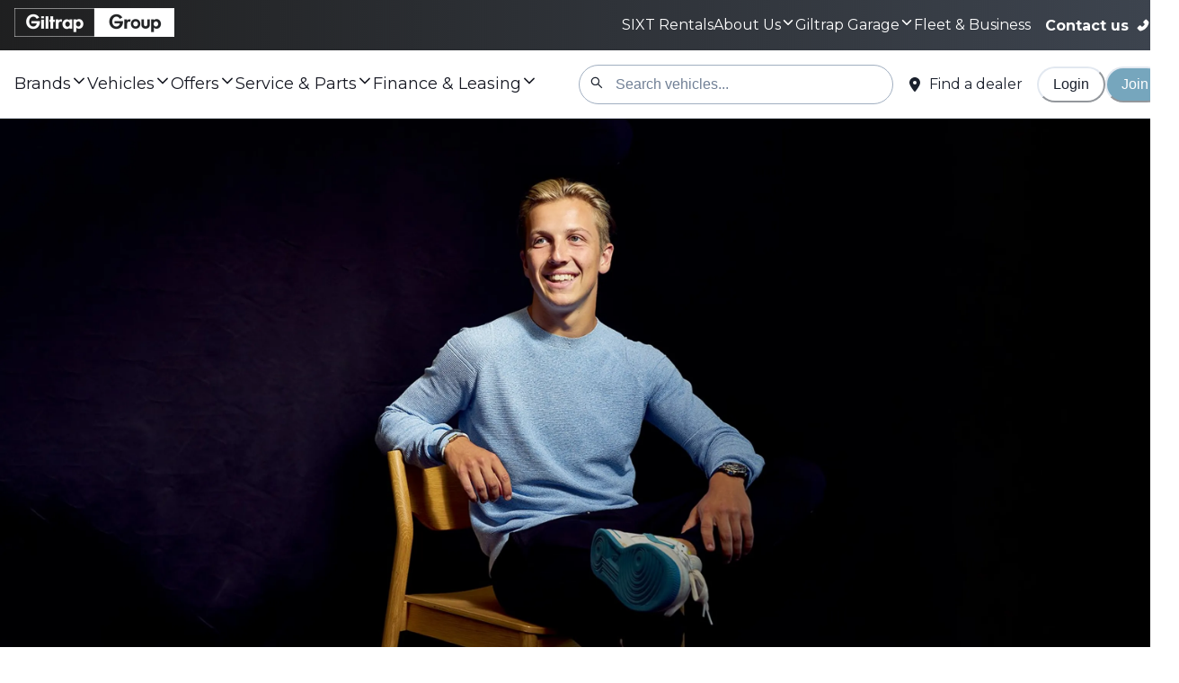

--- FILE ---
content_type: text/html; charset=utf-8
request_url: https://www.giltrap.com/latest-news/2022/april/watch-and-learn
body_size: 71644
content:
<!DOCTYPE html><html lang="en-AU" style="width:100%;font-size:16px"><head><meta charSet="utf-8"/><meta name="viewport" content="width=device-width, initial-scale=1"/><meta name="viewport" content="width=device-width, initial-scale=1"/><link rel="stylesheet" href="/_next/static/css/cfc4f423072b535b.css" data-precedence="next"/><link rel="stylesheet" href="/_next/static/css/f22e3106e9a36283.css" data-precedence="next"/><link rel="preload" as="script" fetchPriority="low" href="/_next/static/chunks/webpack-ffc9fd003a9e9c53.js"/><script src="/_next/static/chunks/221333b2-ee0d2d1c9752eecf.js" async=""></script><script src="/_next/static/chunks/4749-54cad9350e72e248.js" async=""></script><script src="/_next/static/chunks/main-app-01a2e25f0e303139.js" async=""></script><script src="/_next/static/chunks/app/global-error-357122f8a166fc86.js" async=""></script><script src="/_next/static/chunks/88e8e2ac-0609cd0aa3602712.js" async=""></script><script src="/_next/static/chunks/9ffa21ba-0b9767d128d57f6f.js" async=""></script><script src="/_next/static/chunks/ba7e8c7c-6f315168caada3d3.js" async=""></script><script src="/_next/static/chunks/4d997065-fe4b2ebacf1b4632.js" async=""></script><script src="/_next/static/chunks/fd953b2b-15173d2d4f7f4ded.js" async=""></script><script src="/_next/static/chunks/317276a2-0d1796ac094d8807.js" async=""></script><script src="/_next/static/chunks/11f6bdb1-dbf8d5223e0ec960.js" async=""></script><script src="/_next/static/chunks/5ded2b49-5ac8ebf8e42c9907.js" async=""></script><script src="/_next/static/chunks/82919fa2-fb7ff87feffc23c0.js" async=""></script><script src="/_next/static/chunks/cd62c5d7-8c56d85db9859b85.js" async=""></script><script src="/_next/static/chunks/643f02f5-0fd86986fccb93b3.js" async=""></script><script src="/_next/static/chunks/7ad754e0-3fbe550fa5e4fcbb.js" async=""></script><script src="/_next/static/chunks/6017-09d626d71818c902.js" async=""></script><script src="/_next/static/chunks/5595-f0dee9f49d8cbddc.js" async=""></script><script src="/_next/static/chunks/155-ecef7cf597f0e5db.js" async=""></script><script src="/_next/static/chunks/7786-45914eb50717327e.js" async=""></script><script src="/_next/static/chunks/706-4c1bebdfc40c372f.js" async=""></script><script src="/_next/static/chunks/4086-f00b2588f21d581e.js" async=""></script><script src="/_next/static/chunks/1192-c7f335b9976ab068.js" async=""></script><script src="/_next/static/chunks/3697-6f4ff405d36b120d.js" async=""></script><script src="/_next/static/chunks/3470-ff22217f50d7a185.js" async=""></script><script src="/_next/static/chunks/1856-842b01c80667ddac.js" async=""></script><script src="/_next/static/chunks/6986-ea2a2a8212d51177.js" async=""></script><script src="/_next/static/chunks/8929-c7c87ac919d0ccf4.js" async=""></script><script src="/_next/static/chunks/7673-3f32fb7eb0cfe5e9.js" async=""></script><script src="/_next/static/chunks/8364-f719bc917bd8b000.js" async=""></script><script src="/_next/static/chunks/8962-a3f2bf04a8b67956.js" async=""></script><script src="/_next/static/chunks/1468-ed613e580b4c99b4.js" async=""></script><script src="/_next/static/chunks/3588-4386916b6829e4a3.js" async=""></script><script src="/_next/static/chunks/1422-a02d2611d99c8b4c.js" async=""></script><script src="/_next/static/chunks/3152-545454770899507e.js" async=""></script><script src="/_next/static/chunks/5073-4dd2939e42013f5a.js" async=""></script><script src="/_next/static/chunks/6443-bbbda3fe12fa60ee.js" async=""></script><script src="/_next/static/chunks/7021-51795cf1d05dfafb.js" async=""></script><script src="/_next/static/chunks/2500-2f4e0080ef783f7a.js" async=""></script><script src="/_next/static/chunks/app/layout-5c9f0f3e7aacf83d.js" async=""></script><script src="/_next/static/chunks/app/error-e18ec63dd6d685f2.js" async=""></script><script src="/_next/static/chunks/app/not-found-05c8650d5be53612.js" async=""></script><script src="/_next/static/chunks/dd0ec533-e7d03736fb447d2a.js" async=""></script><script src="/_next/static/chunks/c4e25d9d-b1dd1c0b6d55f338.js" async=""></script><script src="/_next/static/chunks/f2f99c5e-4cb5f41c27a59af8.js" async=""></script><script src="/_next/static/chunks/97680bf8-1fed55e40a8a7504.js" async=""></script><script src="/_next/static/chunks/3d17b37a-35c8729b21fb3fb6.js" async=""></script><script src="/_next/static/chunks/00cd31e8-ecb9d6c9de31705e.js" async=""></script><script src="/_next/static/chunks/aba955ec-bd8f4671183a6825.js" async=""></script><script src="/_next/static/chunks/5351-af11cec04a146d00.js" async=""></script><script src="/_next/static/chunks/4518-c60bfb26beafe170.js" async=""></script><script src="/_next/static/chunks/799-fba72a4e394e08ee.js" async=""></script><script src="/_next/static/chunks/5526-c90b482aee1a606a.js" async=""></script><script src="/_next/static/chunks/3951-8b8a0244be5a23c3.js" async=""></script><script src="/_next/static/chunks/285-e3f10cba81aa3f3f.js" async=""></script><script src="/_next/static/chunks/2157-dae51b30c1906605.js" async=""></script><script src="/_next/static/chunks/2528-56ec695f98ca3ce5.js" async=""></script><script src="/_next/static/chunks/app/(cms)/%5B%5B...dynamicPagePath%5D%5D/page-f313a8c7363af8c0.js" async=""></script><link rel="preload" href="/_next/static/css/c104401138f68e2c.css" as="style"/><meta name="google-site-verification" content="J4WUqL8kE-l9xJIOwTzyUaktntlDBQviTnpH4SzIhfc"/><link rel="preconnect" href="https://fonts.googleapis.com" crossorigin="anonymous"/><link rel="preconnect" href="https://hasura.vyro.com.au/v1/graphql" crossorigin="anonymous"/><link rel="preconnect" href="https://vyro-prod-assets-cdn.vyro.com.au" crossorigin="anonymous"/><link rel="preconnect" href="https://api.locize.app" crossorigin="anonymous"/><link rel="apple-touch-icon" sizes="180x180" href="https://ik.imagekit.io/vyro/Giltrap.com/Logo/squareLogo%20(1)_FRIRJc_Nc.svg?updatedAt=1717123167282&amp;tr=f-png%2Cw-180%2Ch-180"/><link rel="icon" type="image/png" sizes="32x32" href="https://ik.imagekit.io/vyro/Giltrap.com/Logo/squareLogo%20(1)_FRIRJc_Nc.svg?updatedAt=1717123167282&amp;tr=f-png%2Cw-32%2Ch-32"/><link rel="icon" type="image/png" sizes="16x16" href="https://ik.imagekit.io/vyro/Giltrap.com/Logo/squareLogo%20(1)_FRIRJc_Nc.svg?updatedAt=1717123167282&amp;tr=f-png%2Cw-16%2Ch-16"/><title>Watch and learn</title><meta name="description" content="But as the new Formula 1 season gets underway with Lawson in the hot seat as AlphaTauri’s official rookie driver for 2022, it seems as if the young man from Hawke’s Bay is standing on the precipice of something huge."/><link rel="canonical" href="https://www.giltrap.com/latest-news/2022/april/watch-and-learn"/><meta property="og:title" content="Watch and learn"/><meta property="og:description" content="But as the new Formula 1 season gets underway with Lawson in the hot seat as AlphaTauri’s official rookie driver for 2022, it seems as if the young man from Hawke’s Bay is standing on the precipice of something huge."/><meta property="og:image" content="https://ik.imagekit.io/vyro/public/giltrap-articles/9d9df7c96a86bb7e9318102524d63230ac80769644e7bfd02e3fbf97b9225732.jpg?tr=f-jpg%2Cw-1200%2Ch-630%2Ccm-pad_resize%2Cbg-ffffff"/><meta name="twitter:card" content="summary_large_image"/><meta name="twitter:title" content="Watch and learn"/><meta name="twitter:description" content="But as the new Formula 1 season gets underway with Lawson in the hot seat as AlphaTauri’s official rookie driver for 2022, it seems as if the young man from Hawke’s Bay is standing on the precipice of something huge."/><meta name="twitter:image" content="https://ik.imagekit.io/vyro/public/giltrap-articles/9d9df7c96a86bb7e9318102524d63230ac80769644e7bfd02e3fbf97b9225732.jpg?tr=f-jpg%2Cw-1200%2Ch-630%2Ccm-pad_resize%2Cbg-ffffff"/><script>(function(w,d,s,l,i){w[l]=w[l]||[];w[l].push({'gtm.start':
          new Date().getTime(),event:'gtm.js'});var f=d.getElementsByTagName(s)[0],
          j=d.createElement(s),dl=l!='dataLayer'?'&l='+l:'';j.async=true;j.src='https://www.googletagmanager.com/gtm.js?id='+i+dl;f.parentNode.insertBefore(j,f);
          })(window,document,'script','dataLayer','GTM-KSMRG3KB');</script><style type="text/css">@import url(https://fonts.googleapis.com/css2?family=Montserrat:ital,wght@0,100..900;1,100..900&display=swap);
          @font-face {
            font-family: "Aston Martin Sans";
            src: url("https://ik.imagekit.io/vyro/public/a64e907f-7461-496f-87f2-e4b7b6b3b56e.woff2") format("woff2");
            font-weight: 400;
            font-display: swap;
          }
        
          @font-face {
            font-family: "Aston Martin Flare";
            src: url("https://ik.imagekit.io/vyro/public/9547ab07-a04b-472a-8fbe-6b7dc38ecc05.woff2") format("woff2");
            font-weight: 400;
            font-display: swap;
          }
        </style><script>
              window.__SHOWROOM__ = {"__typename":"showrooms","id":"c2b6d8a2-15f1-4eac-bf8d-6d6d5a77a501","name":"Giltrap Group","code":"giltrap","domain":"www.giltrap.com","phone":"+6493760911","email":null,"timezone":"Pacific/Auckland","address":{"city":"Grey Lynn","state":"Auckland","street":"Great North Road","country":"New Zealand","postcode":1021,"country_code":"NZ","street_number":"119","address_line_1":"119 Great North Road","address_line_2":null,"address_line_3":null,"google_place_id":null,"formatted_address":"119 Great North Road, Grey Lynn, Auckland, 1021"},"https_enabled":true,"public_settings":{"colors":{"gray":"#EBEBEB","black":"#343b41","error":"#f96058","white":"#fff","primary":"#C57D3E","success":"#18a971","darkGray":"#5e666f","linkText":"#343b41","darkBlack":"#000","lightGray":"#f6f6f6","buttonText":"#fff","lightBlack":"#343b41","darkPrimary":"#00867c","grayInverse":"#343b41","blackInverse":"#fff","lightPrimary":"#AFDED4","whiteInverse":"#343b41","baseBackground":"#fff","baseForeground":"#343b41","primaryInverse":"#fff","darkGrayInverse":"#fff","linkText**hover":"#000","buttonBackground":"#000","lightGrayInverse":"#343b41","buttonPrimaryText":"#fff","buttonText**hover":"#fff","darkPrimaryInverse":"#fff","lightPrimaryInverse":"rgb(255, 117, 0)","buttonBackground**hover":"#000","buttonPrimaryBackground":"#70A8C1","buttonPrimaryText**hover":"#fff","buttonPrimaryBackground__hover":"#5490AC"},"login_url":null,"signup_url":null,"typography":{"body":"Montserrat","mono":null,"heading":"Montserrat"},"footer_menu":[{"href":"/vehicles/list/all","items":[{"href":"/vehicles/list/all","label":"All Vehicles"},{"href":"/vehicles/list/new","label":"New Vehicles"},{"href":"/vehicles/list/electric-and-hybrid","label":"EV & Hybrid Cars"},{"href":"/vehicles/list/all?condition=%7B\"condition\"%3A%7B\"_eq\"%3A\"demo\"%7D%7D","label":"Demo Cars"},{"href":"/vehicles/list/used","label":"Used Vehicles"},{"href":"/test-drive","label":"Book a test drive"}],"label":"Vehicles","isEmphasised":false},{"href":"/about-us","items":[{"href":"/about-us/","label":"Our History"},{"href":"/about-us/our-companies","label":"Our Companies"},{"href":"/about-us/our-people","label":"Our People"},{"href":"/about-us/community","label":"Community"}],"label":"About Us"},{"href":"","items":[{"href":"/service-bookings/step/start","label":"Book A Service"},{"href":"/contact-us","label":"Contact Us"},{"href":"/vehicles/list/all","label":"Vehicle Search"},{"href":"/parts-and-accessories","label":"Parts & Accessories"},{"href":"/fleet-business","label":"Fleet & Business"}],"label":"Popular","isEmphasised":false},{"href":"","items":[{"href":"/offers","label":"Latest Offers"},{"href":"/find-a-dealer","label":"Find a Dealer"},{"href":"/finance-and-insurance","label":"Finance & Insurance"},{"href":"/giltrap-garage","label":"Giltrap Garage"},{"href":"https://careers.giltrap.com/home","label":"Careers"}],"label":"Explore","isEmphasised":false},{"href":"","items":[{"href":"/aston-martin","label":"Aston Martin"},{"href":"/audi","label":"Audi"},{"href":"/bentley","label":"Bentley"},{"href":"/cupra","label":"Cupra"},{"href":"/farizon","label":"Farizon"},{"href":"/geely","label":"Geely"},{"href":"/gmsv","label":"GMSV"},{"href":"/jaguar","label":"Jaguar"},{"href":"/kia","label":"Kia"},{"href":"/lamborghini","label":"Lamborghini"},{"href":"/land-rover","label":"Land Rover"},{"href":"lexus","label":"Lexus"},{"href":"/lotus","label":"Lotus"},{"href":"/mclaren","label":"McLaren"},{"href":"/polestar","label":"Polestar"},{"href":"/porsche","label":"Porsche"},{"href":"/skoda","label":"Skoda"},{"href":"/volkswagen","label":"Volkswagen"},{"href":"/volvo","label":"Volvo"},{"href":"/zeekr","label":"Zeekr"}],"label":"Brands","isEmphasised":false}],"header_menu":[{"href":"#","items":[{"href":"/aston-martin","label":"Aston Martin"},{"href":"/audi","label":"Audi"},{"href":"/bentley","label":"Bentley"},{"href":"/cupra","label":"Cupra"},{"href":"/farizon","label":"Farizon"},{"href":"/geely","label":"Geely"},{"href":"/GMSV","label":"GMSV"},{"href":"/jaguar","label":"Jaguar"},{"href":"/kia","label":"Kia"},{"href":"/lamborghini","label":"Lamborghini"},{"href":"/land-rover","label":"Land Rover"},{"href":"/lexus","label":"Lexus"},{"href":"/lotus","label":"Lotus"},{"href":"/mclaren","label":"McLaren"},{"href":"/polestar","label":"Polestar"},{"href":"/porsche","label":"Porsche"},{"href":"/skoda","label":"Škoda"},{"href":"/volkswagen","label":"Volkswagen"},{"href":"/volvo","label":"Volvo"},{"href":"/zeekr","label":"Zeekr"}],"label":"Brands","isEmphasised":false},{"href":"/vehicles/list/all","items":[{"href":"/vehicles/list/all","label":"All Vehicles"},{"href":"/vehicles/list/new","label":"New Vehicles"},{"href":"/vehicles/list/used","label":"Used Vehicles"},{"href":"/giltrap-approved","label":"Giltrap Approved"},{"href":"/test-drive","label":"Book a test drive"}],"label":"Vehicles","isEmphasised":false},{"href":"/offers","items":[{"href":"/offers","label":"Special offers"},{"href":"/offers/service-offers","label":"Service Offers"},{"href":"/trade-in-your-car","label":"Trade in your car"}],"label":"Offers","isEmphasised":false},{"href":"/servicing","items":[{"href":"/service-bookings/step/start","label":"Book a Service"},{"href":"/servicing","label":"Servicing"},{"href":"/servicing/ev-servicing","label":"EV Servicing"},{"href":"/parts-and-accessories","label":"Parts & Accessories"}],"label":"Service & Parts","isEmphasised":false},{"href":"/finance-and-insurance","items":[{"href":"/finance","label":"Finance"},{"href":"/insurance","label":"Insurance"},{"href":"/leasing","label":"Leasing"},{"href":"/gfv","label":"Guaranteed Future Value"}],"label":"Finance & Leasing","isEmphasised":false}],"order_steps":["We'll ask you some simple questions, such as your name and how you'd like to pay for your selected {{vehicle.make}}.","We'll place a temporary hold on your credit card for {{deposit}} today.","Your selected {{vehicle.make}} will be reserved in your name for 48 hours so that no one else can buy it.*","During this time, you can apply for finance or trade in your old car.","Your preferred Dealership will contact you shortly after you have completed your reservation to complete the purchase.","If you have not completed the purchase of your {{vehicle.make}} within 48 hours of reservation, it will be relisted and available for sale to others."],"promo_popup":null,"square_logo":"https://ik.imagekit.io/vyro/Giltrap.com/Logo/squareLogo%20(1)_FRIRJc_Nc.svg?updatedAt=1717123167282","twitter_url":"","youtube_url":"https://www.youtube.com/user/GiltrapGroup","block_robots":null,"default_page":"/vehicles","facebook_url":"https://www.facebook.com/GiltrapGroup","linkedin_url":"https://www.linkedin.com/company/giltrap-group/","promo_banner":null,"instagram_url":"https://www.instagram.com/giltrapgroup/","articles_title":"Latest news","banner_variant":"giltrap","footer_variant":"giltrap","header_variant":"giltrap","custom_font_url":[{"url":"https://ik.imagekit.io/vyro/public/a64e907f-7461-496f-87f2-e4b7b6b3b56e.woff2","name":"Aston Martin Sans","weight":"400"},{"url":"https://ik.imagekit.io/vyro/public/9547ab07-a04b-472a-8fbe-6b7dc38ecc05.woff2","name":"Aston Martin Flare","weight":"400"}],"finance_partner":"udc","horizontal_logo":"https://ik.imagekit.io/vyro/Giltrap.com/Logo/horizontal-logo-translucent_UFpAW9xLd.png?updatedAt=1752113626212","pre_header_menu":[{"href":"https://www.sixt.nz/","label":"SIXT Rentals","isEmphasised":false},{"href":"/about-us","items":[{"href":"https://careers.giltrap.com/home/?source=CP","label":"Careers"},{"href":"/about-us/our-companies","label":"Our Companies"},{"href":"/about-us/our-people","label":"Our People"},{"href":"/about-us/community","label":"Community"}],"label":"About Us","isEmphasised":false},{"href":"/giltrap-garage","items":[{"href":"/latest-news","label":"Latest News"},{"href":"/motorsport","label":"Motorsport"},{"href":"https://www.youtube.com/giltraptv?sub_confirmation=1","label":"GiltrapTV"},{"href":"https://www.66magazine.co.nz/","label":"66 Magazine"},{"href":"/supercarshow","label":"Supercar Show"}],"label":"Giltrap Garage"},{"href":"/fleet-business","label":"Fleet & Business"}],"custom_font_name":[],"default_og_image":"","google_font_name":["Montserrat"],"heading_defaults":{"h1":{"size":"2xl","fontWeight":"semibold"},"h2":{"size":"xl","fontWeight":"semibold"},"h3":{"size":"lg","fontWeight":"semibold"},"h4":{"size":"md","fontWeight":"semibold"},"h5":{"size":"sm","fontWeight":"semibold"}},"form_attestations":[{"name":"c20586c1-0af1-4c78-ac82-8a0be6bb083a","label":"Terms of Use and Privacy","required":true,"description":"<p>By submitting this form you agree to Giltrap Group’s <a href=\"https://www.giltrap.com/terms-of-use\" rel=\"noopener noreferrer\" target=\"_blank\">Terms of Use</a>, <a href=\"https://www.giltrap.com/privacy-policy\" rel=\"noopener noreferrer\" target=\"_blank\">Privacy Policy</a> and agree to receive marketing communications.</p>","hide_checkbox":true}],"header_nav_layout":"collapsed","locize_project_id":null,"allow_guest_orders":null,"articles_base_path":"/latest-news","finance_disclaimer":"This information is provided for illustration purposes only and the results are based on the accuracy of information provided. Any calculations made by this calculator are intended to be used as a guide only. It does not constitute an offer of finance from UDC. As this is only a guide, it is suggested that you contact a UDC Representative on 0800 322 888 to obtain a more accurate quote. Your application is subject to UDCs credit approval process and lending criteria. Additional fees and charges may apply. UDC will not store the information provided in this calculator. UDC does not accept any responsibility for any loss, costs, or liability directly or indirectly incurred by persons who rely on any amount calculated by this calculator.","google_analytics_id":null,"google_font_weights":"100..900","incentives_location":{"state":"North Island","country":"NZ"},"input_border_radius":"1px","signup_attestations":[{"name":"f71eea23-02b4-48b5-9c96-8a473b3a0153","label":"Terms of Use & Privacy","required":true,"description":"<p>I agree to Giltrap Group's [Terms of Use](https://www.giltrap.com/terms-of-use) and [Privacy Policy](https://www.giltrap.com/privacy-policy).</p>"},{"name":"e7416c3f-078e-4379-b547-19c63327042a","label":"Marketing and Updates","required":false,"description":"<p>I agree to receive updates and information from Giltrap Group on its products, services and promotions.</p>"}],"square_logo_inverse":"https://ik.imagekit.io/vyro/Giltrap.com/Logo/squareLogo%20(1)_FRIRJc_Nc.svg?updatedAt=1717123167282","articles_description":null,"button_border_radius":"1px","default_pricing_code":"au_nsw","finance_fee_schedule":[],"finance_term_options":[12,24,36,48,60],"link_text_decoration":"underline","vehicle_page_variant":"modern","allow_guest_enquiries":true,"feature_login_enabled":true,"feature_share_enabled":true,"feature_tasks_enabled":null,"google_tag_manager_id":"GTM-KSMRG3KB","header_logo_alignment":"right","pricing_special_label":null,"sales_pipeline_stages":["Interested","Deposit","Sold","Lost"],"indigenous_recognition":"","insights_tone_of_voice":"The Giltrap Group speaks with a tone of voice that is premium, informed, and focused on customer confidence. Communication is polished without feeling distant. Expertise is expressed through clarity, not jargon. The tone reflects decades of experience in the New Zealand automotive sector and a reputation built on trust, service, and long-standing partnerships with global marques.\n\nThere is a balance of aspiration and realism. The writing captures the emotion and excitement of exceptional vehicles through performance, craftsmanship, design, innovation, and technology, while remaining grounded in the everyday needs of New Zealand drivers. The tone inspires confidence through reassurance, not exaggeration.\n\nHeritage and integrity play an important role. The Giltrap Group is presented as a multigenerational organisation with strong relationships, deep brand knowledge, and a commitment to outstanding customer care. References to innovation, electric mobility, sustainability, and future-focused thinking support a modern and progressive voice that remains welcoming and easy to engage with.\n\nTone Adjustments by Brand Tier:\nSuper Luxury Brands (Aston Martin, Bentley, Lamborghini, Lotus, McLaren, Porsche):\nRefined, emotive, and elegant. Emphasise craftsmanship, exclusivity, and high performance. Maintain restraint and sophistication.\n\nLuxury Brands (JLR, Lexus, Volvo, Audi, Polestar):\nPolished, confident, and premium. Highlight technology, comfort, safety, and progressive design with an approachable tone.\n\nPremium Aspiring Brands (Volkswagen, Geely, Zeekr):\nOptimistic, modern, and clear. Focus on smart engineering, efficiency, value, and contemporary design.\n\nVolume Brands (Skoda, CUPRA and similar):\nFriendly, accessible, and practical. Emphasise versatility, reliability, everyday usability, and family appeal.\n\nAdditional Tone Rules:\n- Never use the word “whether”.\n- Never use en or em dashes.\n- Avoid any pricing language.\n- Keep excitement grounded and authentic.\n- Refer to the group only as “Giltrap Group”.\n- Always reference the correct dealership name in the CTA.\n- Use plain text only.","pricing_discount_label":"Asking price","pricing_variable_label":null,"pricing_variable_value":null,"vehicle_fallback_image":null,"vehicle_list_page_size":"12","allow_guest_test_drives":true,"feature_finance_enabled":true,"horizontal_logo_inverse":"https://ik.imagekit.io/vyro/Giltrap.com/Logo/horizontal-logo-mobile_ft6ULaDNN.png?updatedAt=1752113644088","test_drive_attestations":[],"test_drives_buffer_days":null,"default_pricing_location":{"country":"NZ"},"feature_articles_enabled":true,"feature_insights_enabled":true,"feature_messages_enabled":null,"feature_partners_enabled":true,"feature_service_bookings":false,"feature_trade_in_enabled":true,"feature_wishlist_enabled":true,"pricing_drive_away_label":"Price","feature_referrals_enabled":false,"finance_ask_customer_type":null,"finance_rounding_strategy":null,"google_tag_manager_domain":"www.googletagmanager.com","vehicle_order_min_deposit":50000,"feature_newsletter_enabled":false,"feature_promotions_enabled":true,"link_text_decoration_hover":"none","personal_details_behaviour":{"phone":{"visible":true,"required":true},"address":{"visible":null,"required":null},"postcode":{"visible":true,"required":null},"last_name":{"visible":true,"required":null},"first_name":{"visible":true,"required":true}},"pricing_new_discount_label":"MRP","service_bookings_promotion":{"title":"Complimentary Uber vouchers from our dealerships are available upon request with your service booking.","assets":[{"id":"d69f01aa-cc1a-4f5b-b419-bb4cdd308fd9","src":"https://ik.imagekit.io/vyro/public/d69f01aa-cc1a-4f5b-b419-bb4cdd308fd9.avif","type":"image/avif","label":"4a9b5c27-2c81-4d50-aefe-9827964f71f6.avif","order":0,"is_public":true,"placement":"service-bookings-promotion","created_at":"2026-01-14T23:54:49.915242+00:00"}],"cta_href":"","asset_src":"https://ik.imagekit.io/vyro/public/d69f01aa-cc1a-4f5b-b419-bb4cdd308fd9.avif","cta_label":"","disclaimer":"<p>Note: Not available for WOF-only bookings. Availability is discretionary and may depend on campaign or investigation circumstances.</p>"},"vehicle_order_attestations":[{"name":"c1578eec-4aee-4cb6-b57b-64630946b0de","label":"Reservation Terms and Conditions","required":true,"description":"<p>I confirm that I have read, understood and accept the Reservation Terms and Conditions set out below.</p>"}],"feature_auth_drawer_variant":null,"feature_help_centre_enabled":false,"feature_marketplace_enabled":false,"feature_promo_codes_enabled":null,"feature_stock_alert_enabled":false,"feature_test_drives_enabled":true,"google_site_verification_id":"J4WUqL8kE-l9xJIOwTzyUaktntlDBQviTnpH4SzIhfc","pricing_demo_discount_label":null,"pricing_drive_away_sub_text":null,"pricing_excl_on_roads_label":"Price","pricing_used_discount_label":null,"show_header_in_flow_journey":true,"vehicle_list_show_load_more":false,"feature_utm_tracking_enabled":true,"feature_vehicle_card_variant":"standard","finance_default_cash_product":null,"finance_locked_interest_rate":12.45,"header_back_to_main_site_url":null,"test_drives_duration_minutes":null,"test_drives_interval_minutes":null,"feature_subscriptions_enabled":true,"pricing_show_zero_as_included":null,"request_customer_full_address":true,"vehicle_order_pre_start_terms":"*While we will use reasonable endeavours to reserve the selected vehicle in your name for 48 hours, we cannot guarantee that the relevant Dealership will not sell the vehicle in the window of time between you reserving the vehicle and the Dealership receiving notification of that reservation. By proceeding, you acknowledge that neither Giltrap Group nor any Dealership has any liability to you if the relevant vehicle is sold to a third party during your 48 hour reservation period.","allow_test_drives_without_time":null,"feature_finance_editor_enabled":true,"feature_inventory_cogs_enabled":null,"feature_location_roles_enabled":null,"feature_shop_by_budget_enabled":true,"feature_vehicle_orders_enabled":true,"finance_locked_comparison_rate":null,"gfv_calculator_summary_variant":"giltrap","pricing_excl_on_roads_sub_text":"+ ORC","feature_browse_by_model_enabled":false,"feature_dataview_export_enabled":true,"feature_resource_centre_enabled":false,"feature_search_vehicles_enabled":true,"feature_vehicle_sidebar_enabled":true,"finance_product_selector_format":null,"vehicle_list_no_results_form_id":"6e588ff7-3ce9-46e9-b2be-ab96c8baa8bf","vehicle_order_pre_deposit_terms":"## Reservation Terms and Conditions\n\n1. Giltrap Group is offering you the opportunity to reserve the selected vehicle on the terms and conditions set out below.\n2. In order to reserve the selected vehicle, you must click on the \"Authorise {{depositAmount}} hold\" button above and authorise Giltrap Group to immediately place a temporary hold on your credit card for {{depositAmount}}.\n3. By reserving the selected vehicle, Giltrap Group will use reasonable endeavours to reserve the vehicle in your name for 48 hours. You acknowledge that Giltrap Group cannot guarantee that the relevant Dealership will not sell the vehicle in the window of time between you reserving the vehicle and the Dealership receiving notification of that reservation. By proceeding, you acknowledge that neither Giltrap Group nor any Dealership has any liability to you if the vehicle is sold to a third party during your 48-hour reservation period.\n4. Upon confirmation of a successful credit card hold, Giltrap Group will pass your details to the Dealership that is selling the selected vehicle. The Dealership intends to contact you within 48 hours to discuss your interest in the vehicle, using the contact details registered to your Giltrap account. However, you acknowledge that neither Giltrap Group nor the Dealership will have any liability to you if they do not contact you within the 48-hour reservation period. You may also contact the relevant Dealership directly.\n5. Reserving a vehicle does not mean that you have purchased that vehicle. To complete your purchase, you will need to sign a vehicle offer and sale agreement with the relevant Dealership. If you do not complete your purchase within 48 hours of reserving the vehicle, the vehicle will be relisted and available for sale to third parties.\n6. The credit card hold will be automatically released within 7 days of the date on which you reserved the vehicle, regardless of whether you complete your purchase. You do not need to contact Giltrap Group to request release of the credit card hold.\n7. By reserving the selected vehicle, you confirm that the credit card details provided on the following page relate to a credit card that you are authorised to use.\n8. We will confirm your credit card hold by email to the email address registered to your Giltrap account.","feature_service_bookings_enabled":true,"feature_trade_in_autograb_region":"nz","test_drives_book_at_home_form_id":null,"vehicle_order_show_call_for_help":null,"feature_trade_in_autograb_enabled":true,"vehicle_list_filters_force_casing":false,"vehicle_order_show_email_for_help":null,"feature_filtering_vehicles_enabled":false,"feature_finance_fixed_rate_enabled":true,"feature_savings_calculator_enabled":false,"capture_business_name_on_b2b_orders":null,"feature_highlight_discounts_enabled":true,"vehicle_card_image_counter_position":"top-left","capture_driver_details_on_b2b_orders":null,"feature_inventory_allocation_enabled":null,"vehicle_order_deposit_capture_method":"manual","feature_vehicle_card_carousel_enabled":false,"fixed_rate_calculator_summary_variant":"giltrap","test_drives_confirmation_redirect_url":null,"show_cash_option_in_finance_calculator":null,"feature_natural_language_search_enabled":false,"feature_standardise_descriptions_enabled":false,"finance_filter_products_by_customer_type":null,"capture_business_identifier_on_b2b_orders":null,"feature_location_primary_market_area_mode":null,"feature_vehicle_card_image_counter_enabled":false,"include_handover_locations_on_vehicle_card":true,"include_handover_locations_on_vehicle_page":true,"insights_standardised_description_structure":"Vehicle descriptions must contain exactly three paragraphs, plain text only, using line breaks for separation. No HTML or markdown formatting in the output.\n\n1. Short Highlight Summary:\nA concise overview introducing the vehicle’s standout qualities using natural SEO terms. Two or three sentences. Do not repeat the year, make, model, or variant as the page already displays the H1. Tone must adapt to the correct brand tier.\n\n2. Key Features Section (with bullet points):\nThis paragraph must contain bullet points preceded by a short introductory phrase. Rotate between variants such as:\n- Key features at a glance\n- Highlights that stand out\n- What you can expect\n- Essential features in focus\n- Features worth noting\n\nBullet Rules:\n- Bullet list uses simple hyphens only.\n- Ideal length is 6–10 bullet points.\n- Integrate SEO keywords naturally:\n  - Brand and model\n  - Location terms (Auckland, New Zealand, dealership name)\n  - Purchase intent (buy, for sale, test drive)\n  - Segment terms (SUV, EV, hybrid, compact SUV, performance car)\n  - Feature terms (specifications, safety, technology, powertrain, towing, fuel economy)\n- Do not fabricate specifications.\n- Include warranty details if provided (remaining years, kilometres, brand specifics).\n- Optional items allowed:\n  - Tailored finance for you: personal or business, with flexible finance and leasing options designed to suit your lifestyle.\n  - Trade in your current vehicle with ease.\n  - Nation-wide delivery available.\n\n3. Call to Action Paragraph:\nAlways name the correct dealership and refer to the Giltrap Group. Use “authorised dealership” only here, and only when accurate. Include dealership awards or merits if available. Encourage enquiry, viewing, or test drive. Maintain natural SEO around buy, for sale, Auckland, New Zealand, and the brand model.\n\nExample CTA blueprint:\nVisit [Dealership Name], part of the Giltrap Group, to experience this [Brand Model]. As an authorised dealership, we provide expert guidance, personalised service, and support from enquiry to handover. Contact our team to arrange a viewing or book a test drive, with trade in assistance and nation-wide delivery available.","feature_standardise_descriptions_generate_only":false,"feature_location_primary_market_area_fallback_location_id":null},"default_pricing_code":"NZ","default_locale":"en-AU","login_methods":["magic-link","sms-otp","password"],"verified_sms_phone_number":null,"verified_sending_email":null,"showroom_pricing_codes":[{"__typename":"showroom_pricing_codes","pricing_code":{"__typename":"pricing_codes","code":"NZ","short_name":"New Zealand","currency":"NZD","country":"NZ","region":null}}],"showroom_apps":[],"snippets":[{"__typename":"snippets","id":"ffe48977-50f2-4add-90fe-1e0302d9afef","code":"kia_tasman_price","value":"$52,690"},{"__typename":"snippets","id":"842a5c92-3268-4f11-932e-528f504c5b92","code":"new_snippet_643637","value":""},{"__typename":"snippets","id":"5dc05013-d8db-46ca-9fab-ae09d6afb1c1","code":"new_snippet_7182","value":"Test snippet"},{"__typename":"snippets","id":"a1b43574-e9e6-4f68-98f4-a925b7a61549","code":"new_snippet_84682","value":"1234"},{"__typename":"snippets","id":"6f192727-48df-49c3-bfd7-958fabcbdf7f","code":"price_audi_q3","value":"$74,990"},{"__typename":"snippets","id":"4cdd19bb-ccdf-43f3-935a-1d6578253403","code":"price_cupra_formentor","value":"$65,500"},{"__typename":"snippets","id":"e9284311-ebe4-492e-8284-80b9b359befc","code":"price_cupra_leon","value":"$62,900"},{"__typename":"snippets","id":"050f7cca-e86c-4d7d-8eeb-158986dedca6","code":"price_cupra_tavascan","value":"$84,900"},{"__typename":"snippets","id":"f91e5e99-ccb1-4b15-95b2-72af37881be9","code":"price_cupra_terramar","value":"$70,500"},{"__typename":"snippets","id":"733a91b3-6cad-4c47-8efa-0d9db74e3832","code":"price_geely_ex5","value":"$49,990"},{"__typename":"snippets","id":"eb3b6a92-0c9e-44f5-9f8e-137e44c638f7","code":"price_geely_ex5_inspire","value":"$53,990"},{"__typename":"snippets","id":"6ce2b7bb-2b44-4a4d-8377-9b0e3d3c6779","code":"price_geely_riddara","value":"$69,990"},{"__typename":"snippets","id":"ef8b09ba-e58c-4eb5-992f-bdacd4004792","code":"price_geely_starray","value":"$45,990"},{"__typename":"snippets","id":"1ef0c581-5312-4c77-b08d-252d016c1d6c","code":"price_kia_niro","value":"$39,990"},{"__typename":"snippets","id":"499a9c80-0438-423a-b492-9833a296447d","code":"price_kia_seltos","value":"$33,990"},{"__typename":"snippets","id":"a326f818-68e1-444a-8e86-804ddf79ae8b","code":"price_kia_stonic","value":"$27,990"},{"__typename":"snippets","id":"bc3440a8-586a-421b-a29f-032b018c2b98","code":"price_landrover_defender","value":"$128,900"},{"__typename":"snippets","id":"00617911-f721-4097-b7c8-d28a17fc229d","code":"price_polestar_3","value":"$149,990"},{"__typename":"snippets","id":"03e1b42c-ed0c-4fe2-b111-3f950dc18356","code":"price_polestar_4","value":"$104,990"},{"__typename":"snippets","id":"cefaf7e8-c46d-4a05-8475-172726d38374","code":"price_skoda_elroq","value":"$69,000"},{"__typename":"snippets","id":"60431dc0-a7c5-4328-b17a-b25fdfb02adc","code":"price_skoda_enyaq","value":"$89,000"},{"__typename":"snippets","id":"a960edad-b730-4420-b731-f54ba310e893","code":"price_volkswagen_transporter","value":"$48,990"},{"__typename":"snippets","id":"1e9727f4-e17b-4be3-a972-ce66c5222694","code":"price_volvo_ex30","value":"$63,990"},{"__typename":"snippets","id":"4cba4334-5d35-4c51-9d73-0dc6b8a4bb28","code":"price_volvo_xc40","value":"$69,990"},{"__typename":"snippets","id":"8b8d961e-8666-4035-9992-be6868f1b0d5","code":"price_volvo_xc60","value":"$87,990"},{"__typename":"snippets","id":"82095937-4ef6-4efa-8dd1-a19f8da2d0a3","code":"price_volvo_xc90","value":"$108,990"},{"__typename":"snippets","id":"6dae8c35-b87d-494a-89b4-926fa74cc25a","code":"price_zeekr_009","value":"$149,900"},{"__typename":"snippets","id":"3035fea1-c7e5-44ad-93a6-67154859b67d","code":"price_zeekr_7x","value":"$69,990"},{"__typename":"snippets","id":"1de3839a-6651-4cdc-a82f-948e00586867","code":"price_zeekr_x","value":"$59,900"},{"__typename":"snippets","id":"f6d5b72c-8706-4901-b4f5-cacff1e05cd9","code":"volkswagen_tayron_price","value":"$78,990"}]}
            </script><script src="/_next/static/chunks/polyfills-42372ed130431b0a.js" noModule=""></script></head><body style="width:100%"><script src="/_next/static/chunks/webpack-ffc9fd003a9e9c53.js" async=""></script><script>(self.__next_f=self.__next_f||[]).push([0]);self.__next_f.push([2,null])</script><script>self.__next_f.push([1,"1:HL[\"/_next/static/css/cfc4f423072b535b.css\",\"style\"]\n2:HL[\"/_next/static/css/f22e3106e9a36283.css\",\"style\"]\n3:HL[\"/_next/static/css/c104401138f68e2c.css\",\"style\"]\n"])</script><script>self.__next_f.push([1,"4:I[67729,[],\"\"]\n7:I[74280,[],\"\"]\n9:I[90608,[],\"\"]\nc:I[34903,[\"6470\",\"static/chunks/app/global-error-357122f8a166fc86.js\"],\"default\"]\n8:[\"dynamicPagePath\",\"latest-news/2022/april/watch-and-learn\",\"oc\"]\nd:[]\n0:[\"$\",\"$L4\",null,{\"buildId\":\"HYhcW3xdYWckOMvK6h9Jw\",\"assetPrefix\":\"\",\"urlParts\":[\"\",\"latest-news\",\"2022\",\"april\",\"watch-and-learn\"],\"initialTree\":[\"\",{\"children\":[\"(cms)\",{\"children\":[[\"dynamicPagePath\",\"latest-news/2022/april/watch-and-learn\",\"oc\"],{\"children\":[\"__PAGE__\",{}]}]}]},\"$undefined\",\"$undefined\",true],\"initialSeedData\":[\"\",{\"children\":[\"(cms)\",{\"children\":[[\"dynamicPagePath\",\"latest-news/2022/april/watch-and-learn\",\"oc\"],{\"children\":[\"__PAGE__\",{},[[\"$L5\",\"$L6\",[[\"$\",\"link\",\"0\",{\"rel\":\"stylesheet\",\"href\":\"/_next/static/css/c104401138f68e2c.css\",\"precedence\":\"next\",\"crossOrigin\":\"$undefined\"}]]],null],null]},[null,[\"$\",\"$L7\",null,{\"parallelRouterKey\":\"children\",\"segmentPath\":[\"children\",\"(cms)\",\"children\",\"$8\",\"children\"],\"error\":\"$undefined\",\"errorStyles\":\"$undefined\",\"errorScripts\":\"$undefined\",\"template\":[\"$\",\"$L9\",null,{}],\"templateStyles\":\"$undefined\",\"templateScripts\":\"$undefined\",\"notFound\":\"$undefined\",\"notFoundStyles\":\"$undefined\"}]],null]},[null,[\"$\",\"$L7\",null,{\"parallelRouterKey\":\"children\",\"segmentPath\":[\"children\",\"(cms)\",\"children\"],\"error\":\"$undefined\",\"errorStyles\":\"$undefined\",\"errorScripts\":\"$undefined\",\"template\":[\"$\",\"$L9\",null,{}],\"templateStyles\":\"$undefined\",\"templateScripts\":\"$undefined\",\"notFound\":\"$undefined\",\"notFoundStyles\":\"$undefined\"}]],null]},[[[[\"$\",\"link\",\"0\",{\"rel\":\"stylesheet\",\"href\":\"/_next/static/css/cfc4f423072b535b.css\",\"precedence\":\"next\",\"crossOrigin\":\"$undefined\"}],[\"$\",\"link\",\"1\",{\"rel\":\"stylesheet\",\"href\":\"/_next/static/css/f22e3106e9a36283.css\",\"precedence\":\"next\",\"crossOrigin\":\"$undefined\"}]],\"$La\"],null],null],\"couldBeIntercepted\":false,\"initialHead\":[null,\"$Lb\"],\"globalErrorComponent\":\"$c\",\"missingSlots\":\"$Wd\"}]\n"])</script><script>self.__next_f.push([1,"11:I[66770,[\"975\",\"static/chunks/88e8e2ac-0609cd0aa3602712.js\",\"6299\",\"static/chunks/9ffa21ba-0b9767d128d57f6f.js\",\"4829\",\"static/chunks/ba7e8c7c-6f315168caada3d3.js\",\"8911\",\"static/chunks/4d997065-fe4b2ebacf1b4632.js\",\"7014\",\"static/chunks/fd953b2b-15173d2d4f7f4ded.js\",\"4940\",\"static/chunks/317276a2-0d1796ac094d8807.js\",\"8897\",\"static/chunks/11f6bdb1-dbf8d5223e0ec960.js\",\"6710\",\"static/chunks/5ded2b49-5ac8ebf8e42c9907.js\",\"9996\",\"static/chunks/82919fa2-fb7ff87feffc23c0.js\",\"1491\",\"static/chunks/cd62c5d7-8c56d85db9859b85.js\",\"5324\",\"static/chunks/643f02f5-0fd86986fccb93b3.js\",\"8063\",\"static/chunks/7ad754e0-3fbe550fa5e4fcbb.js\",\"6017\",\"static/chunks/6017-09d626d71818c902.js\",\"5595\",\"static/chunks/5595-f0dee9f49d8cbddc.js\",\"155\",\"static/chunks/155-ecef7cf597f0e5db.js\",\"7786\",\"static/chunks/7786-45914eb50717327e.js\",\"706\",\"static/chunks/706-4c1bebdfc40c372f.js\",\"4086\",\"static/chunks/4086-f00b2588f21d581e.js\",\"1192\",\"static/chunks/1192-c7f335b9976ab068.js\",\"3697\",\"static/chunks/3697-6f4ff405d36b120d.js\",\"3470\",\"static/chunks/3470-ff22217f50d7a185.js\",\"1856\",\"static/chunks/1856-842b01c80667ddac.js\",\"6986\",\"static/chunks/6986-ea2a2a8212d51177.js\",\"8929\",\"static/chunks/8929-c7c87ac919d0ccf4.js\",\"7673\",\"static/chunks/7673-3f32fb7eb0cfe5e9.js\",\"8364\",\"static/chunks/8364-f719bc917bd8b000.js\",\"8962\",\"static/chunks/8962-a3f2bf04a8b67956.js\",\"1468\",\"static/chunks/1468-ed613e580b4c99b4.js\",\"3588\",\"static/chunks/3588-4386916b6829e4a3.js\",\"1422\",\"static/chunks/1422-a02d2611d99c8b4c.js\",\"3152\",\"static/chunks/3152-545454770899507e.js\",\"5073\",\"static/chunks/5073-4dd2939e42013f5a.js\",\"6443\",\"static/chunks/6443-bbbda3fe12fa60ee.js\",\"7021\",\"static/chunks/7021-51795cf1d05dfafb.js\",\"2500\",\"static/chunks/2500-2f4e0080ef783f7a.js\",\"3185\",\"static/chunks/app/layout-5c9f0f3e7aacf83d.js\"],\"Providers\"]\n15:I[76463,[\"6017\",\"static/chunks/6017-09d626d71818c902.js\",\"7601\",\"static/chunks/app/error-e18ec63dd6d685f2.js\"],\"default\"]\n16:I[22864,[\"6017\",\"static/chunks/6017-09d626d71818c902.js\",\"9160\",\"static/chunks/app/not-found-05c8650d5be53612.js\"],\"d"])</script><script>self.__next_f.push([1,"efault\"]\nf:T6bf1,"])</script><script>self.__next_f.push([1,"\n              window.__SHOWROOM__ = {\"__typename\":\"showrooms\",\"id\":\"c2b6d8a2-15f1-4eac-bf8d-6d6d5a77a501\",\"name\":\"Giltrap Group\",\"code\":\"giltrap\",\"domain\":\"www.giltrap.com\",\"phone\":\"+6493760911\",\"email\":null,\"timezone\":\"Pacific/Auckland\",\"address\":{\"city\":\"Grey Lynn\",\"state\":\"Auckland\",\"street\":\"Great North Road\",\"country\":\"New Zealand\",\"postcode\":1021,\"country_code\":\"NZ\",\"street_number\":\"119\",\"address_line_1\":\"119 Great North Road\",\"address_line_2\":null,\"address_line_3\":null,\"google_place_id\":null,\"formatted_address\":\"119 Great North Road, Grey Lynn, Auckland, 1021\"},\"https_enabled\":true,\"public_settings\":{\"colors\":{\"gray\":\"#EBEBEB\",\"black\":\"#343b41\",\"error\":\"#f96058\",\"white\":\"#fff\",\"primary\":\"#C57D3E\",\"success\":\"#18a971\",\"darkGray\":\"#5e666f\",\"linkText\":\"#343b41\",\"darkBlack\":\"#000\",\"lightGray\":\"#f6f6f6\",\"buttonText\":\"#fff\",\"lightBlack\":\"#343b41\",\"darkPrimary\":\"#00867c\",\"grayInverse\":\"#343b41\",\"blackInverse\":\"#fff\",\"lightPrimary\":\"#AFDED4\",\"whiteInverse\":\"#343b41\",\"baseBackground\":\"#fff\",\"baseForeground\":\"#343b41\",\"primaryInverse\":\"#fff\",\"darkGrayInverse\":\"#fff\",\"linkText**hover\":\"#000\",\"buttonBackground\":\"#000\",\"lightGrayInverse\":\"#343b41\",\"buttonPrimaryText\":\"#fff\",\"buttonText**hover\":\"#fff\",\"darkPrimaryInverse\":\"#fff\",\"lightPrimaryInverse\":\"rgb(255, 117, 0)\",\"buttonBackground**hover\":\"#000\",\"buttonPrimaryBackground\":\"#70A8C1\",\"buttonPrimaryText**hover\":\"#fff\",\"buttonPrimaryBackground__hover\":\"#5490AC\"},\"login_url\":null,\"signup_url\":null,\"typography\":{\"body\":\"Montserrat\",\"mono\":null,\"heading\":\"Montserrat\"},\"footer_menu\":[{\"href\":\"/vehicles/list/all\",\"items\":[{\"href\":\"/vehicles/list/all\",\"label\":\"All Vehicles\"},{\"href\":\"/vehicles/list/new\",\"label\":\"New Vehicles\"},{\"href\":\"/vehicles/list/electric-and-hybrid\",\"label\":\"EV \u0026 Hybrid Cars\"},{\"href\":\"/vehicles/list/all?condition=%7B\\\"condition\\\"%3A%7B\\\"_eq\\\"%3A\\\"demo\\\"%7D%7D\",\"label\":\"Demo Cars\"},{\"href\":\"/vehicles/list/used\",\"label\":\"Used Vehicles\"},{\"href\":\"/test-drive\",\"label\":\"Book a test drive\"}],\"label\":\"Vehicles\",\"isEmphasised\":false},{\"href\":\"/about-us\",\"items\":[{\"href\":\"/about-us/\",\"label\":\"Our History\"},{\"href\":\"/about-us/our-companies\",\"label\":\"Our Companies\"},{\"href\":\"/about-us/our-people\",\"label\":\"Our People\"},{\"href\":\"/about-us/community\",\"label\":\"Community\"}],\"label\":\"About Us\"},{\"href\":\"\",\"items\":[{\"href\":\"/service-bookings/step/start\",\"label\":\"Book A Service\"},{\"href\":\"/contact-us\",\"label\":\"Contact Us\"},{\"href\":\"/vehicles/list/all\",\"label\":\"Vehicle Search\"},{\"href\":\"/parts-and-accessories\",\"label\":\"Parts \u0026 Accessories\"},{\"href\":\"/fleet-business\",\"label\":\"Fleet \u0026 Business\"}],\"label\":\"Popular\",\"isEmphasised\":false},{\"href\":\"\",\"items\":[{\"href\":\"/offers\",\"label\":\"Latest Offers\"},{\"href\":\"/find-a-dealer\",\"label\":\"Find a Dealer\"},{\"href\":\"/finance-and-insurance\",\"label\":\"Finance \u0026 Insurance\"},{\"href\":\"/giltrap-garage\",\"label\":\"Giltrap Garage\"},{\"href\":\"https://careers.giltrap.com/home\",\"label\":\"Careers\"}],\"label\":\"Explore\",\"isEmphasised\":false},{\"href\":\"\",\"items\":[{\"href\":\"/aston-martin\",\"label\":\"Aston Martin\"},{\"href\":\"/audi\",\"label\":\"Audi\"},{\"href\":\"/bentley\",\"label\":\"Bentley\"},{\"href\":\"/cupra\",\"label\":\"Cupra\"},{\"href\":\"/farizon\",\"label\":\"Farizon\"},{\"href\":\"/geely\",\"label\":\"Geely\"},{\"href\":\"/gmsv\",\"label\":\"GMSV\"},{\"href\":\"/jaguar\",\"label\":\"Jaguar\"},{\"href\":\"/kia\",\"label\":\"Kia\"},{\"href\":\"/lamborghini\",\"label\":\"Lamborghini\"},{\"href\":\"/land-rover\",\"label\":\"Land Rover\"},{\"href\":\"lexus\",\"label\":\"Lexus\"},{\"href\":\"/lotus\",\"label\":\"Lotus\"},{\"href\":\"/mclaren\",\"label\":\"McLaren\"},{\"href\":\"/polestar\",\"label\":\"Polestar\"},{\"href\":\"/porsche\",\"label\":\"Porsche\"},{\"href\":\"/skoda\",\"label\":\"Skoda\"},{\"href\":\"/volkswagen\",\"label\":\"Volkswagen\"},{\"href\":\"/volvo\",\"label\":\"Volvo\"},{\"href\":\"/zeekr\",\"label\":\"Zeekr\"}],\"label\":\"Brands\",\"isEmphasised\":false}],\"header_menu\":[{\"href\":\"#\",\"items\":[{\"href\":\"/aston-martin\",\"label\":\"Aston Martin\"},{\"href\":\"/audi\",\"label\":\"Audi\"},{\"href\":\"/bentley\",\"label\":\"Bentley\"},{\"href\":\"/cupra\",\"label\":\"Cupra\"},{\"href\":\"/farizon\",\"label\":\"Farizon\"},{\"href\":\"/geely\",\"label\":\"Geely\"},{\"href\":\"/GMSV\",\"label\":\"GMSV\"},{\"href\":\"/jaguar\",\"label\":\"Jaguar\"},{\"href\":\"/kia\",\"label\":\"Kia\"},{\"href\":\"/lamborghini\",\"label\":\"Lamborghini\"},{\"href\":\"/land-rover\",\"label\":\"Land Rover\"},{\"href\":\"/lexus\",\"label\":\"Lexus\"},{\"href\":\"/lotus\",\"label\":\"Lotus\"},{\"href\":\"/mclaren\",\"label\":\"McLaren\"},{\"href\":\"/polestar\",\"label\":\"Polestar\"},{\"href\":\"/porsche\",\"label\":\"Porsche\"},{\"href\":\"/skoda\",\"label\":\"Škoda\"},{\"href\":\"/volkswagen\",\"label\":\"Volkswagen\"},{\"href\":\"/volvo\",\"label\":\"Volvo\"},{\"href\":\"/zeekr\",\"label\":\"Zeekr\"}],\"label\":\"Brands\",\"isEmphasised\":false},{\"href\":\"/vehicles/list/all\",\"items\":[{\"href\":\"/vehicles/list/all\",\"label\":\"All Vehicles\"},{\"href\":\"/vehicles/list/new\",\"label\":\"New Vehicles\"},{\"href\":\"/vehicles/list/used\",\"label\":\"Used Vehicles\"},{\"href\":\"/giltrap-approved\",\"label\":\"Giltrap Approved\"},{\"href\":\"/test-drive\",\"label\":\"Book a test drive\"}],\"label\":\"Vehicles\",\"isEmphasised\":false},{\"href\":\"/offers\",\"items\":[{\"href\":\"/offers\",\"label\":\"Special offers\"},{\"href\":\"/offers/service-offers\",\"label\":\"Service Offers\"},{\"href\":\"/trade-in-your-car\",\"label\":\"Trade in your car\"}],\"label\":\"Offers\",\"isEmphasised\":false},{\"href\":\"/servicing\",\"items\":[{\"href\":\"/service-bookings/step/start\",\"label\":\"Book a Service\"},{\"href\":\"/servicing\",\"label\":\"Servicing\"},{\"href\":\"/servicing/ev-servicing\",\"label\":\"EV Servicing\"},{\"href\":\"/parts-and-accessories\",\"label\":\"Parts \u0026 Accessories\"}],\"label\":\"Service \u0026 Parts\",\"isEmphasised\":false},{\"href\":\"/finance-and-insurance\",\"items\":[{\"href\":\"/finance\",\"label\":\"Finance\"},{\"href\":\"/insurance\",\"label\":\"Insurance\"},{\"href\":\"/leasing\",\"label\":\"Leasing\"},{\"href\":\"/gfv\",\"label\":\"Guaranteed Future Value\"}],\"label\":\"Finance \u0026 Leasing\",\"isEmphasised\":false}],\"order_steps\":[\"We'll ask you some simple questions, such as your name and how you'd like to pay for your selected {{vehicle.make}}.\",\"We'll place a temporary hold on your credit card for {{deposit}} today.\",\"Your selected {{vehicle.make}} will be reserved in your name for 48 hours so that no one else can buy it.*\",\"During this time, you can apply for finance or trade in your old car.\",\"Your preferred Dealership will contact you shortly after you have completed your reservation to complete the purchase.\",\"If you have not completed the purchase of your {{vehicle.make}} within 48 hours of reservation, it will be relisted and available for sale to others.\"],\"promo_popup\":null,\"square_logo\":\"https://ik.imagekit.io/vyro/Giltrap.com/Logo/squareLogo%20(1)_FRIRJc_Nc.svg?updatedAt=1717123167282\",\"twitter_url\":\"\",\"youtube_url\":\"https://www.youtube.com/user/GiltrapGroup\",\"block_robots\":null,\"default_page\":\"/vehicles\",\"facebook_url\":\"https://www.facebook.com/GiltrapGroup\",\"linkedin_url\":\"https://www.linkedin.com/company/giltrap-group/\",\"promo_banner\":null,\"instagram_url\":\"https://www.instagram.com/giltrapgroup/\",\"articles_title\":\"Latest news\",\"banner_variant\":\"giltrap\",\"footer_variant\":\"giltrap\",\"header_variant\":\"giltrap\",\"custom_font_url\":[{\"url\":\"https://ik.imagekit.io/vyro/public/a64e907f-7461-496f-87f2-e4b7b6b3b56e.woff2\",\"name\":\"Aston Martin Sans\",\"weight\":\"400\"},{\"url\":\"https://ik.imagekit.io/vyro/public/9547ab07-a04b-472a-8fbe-6b7dc38ecc05.woff2\",\"name\":\"Aston Martin Flare\",\"weight\":\"400\"}],\"finance_partner\":\"udc\",\"horizontal_logo\":\"https://ik.imagekit.io/vyro/Giltrap.com/Logo/horizontal-logo-translucent_UFpAW9xLd.png?updatedAt=1752113626212\",\"pre_header_menu\":[{\"href\":\"https://www.sixt.nz/\",\"label\":\"SIXT Rentals\",\"isEmphasised\":false},{\"href\":\"/about-us\",\"items\":[{\"href\":\"https://careers.giltrap.com/home/?source=CP\",\"label\":\"Careers\"},{\"href\":\"/about-us/our-companies\",\"label\":\"Our Companies\"},{\"href\":\"/about-us/our-people\",\"label\":\"Our People\"},{\"href\":\"/about-us/community\",\"label\":\"Community\"}],\"label\":\"About Us\",\"isEmphasised\":false},{\"href\":\"/giltrap-garage\",\"items\":[{\"href\":\"/latest-news\",\"label\":\"Latest News\"},{\"href\":\"/motorsport\",\"label\":\"Motorsport\"},{\"href\":\"https://www.youtube.com/giltraptv?sub_confirmation=1\",\"label\":\"GiltrapTV\"},{\"href\":\"https://www.66magazine.co.nz/\",\"label\":\"66 Magazine\"},{\"href\":\"/supercarshow\",\"label\":\"Supercar Show\"}],\"label\":\"Giltrap Garage\"},{\"href\":\"/fleet-business\",\"label\":\"Fleet \u0026 Business\"}],\"custom_font_name\":[],\"default_og_image\":\"\",\"google_font_name\":[\"Montserrat\"],\"heading_defaults\":{\"h1\":{\"size\":\"2xl\",\"fontWeight\":\"semibold\"},\"h2\":{\"size\":\"xl\",\"fontWeight\":\"semibold\"},\"h3\":{\"size\":\"lg\",\"fontWeight\":\"semibold\"},\"h4\":{\"size\":\"md\",\"fontWeight\":\"semibold\"},\"h5\":{\"size\":\"sm\",\"fontWeight\":\"semibold\"}},\"form_attestations\":[{\"name\":\"c20586c1-0af1-4c78-ac82-8a0be6bb083a\",\"label\":\"Terms of Use and Privacy\",\"required\":true,\"description\":\"\u003cp\u003eBy submitting this form you agree to Giltrap Group’s \u003ca href=\\\"https://www.giltrap.com/terms-of-use\\\" rel=\\\"noopener noreferrer\\\" target=\\\"_blank\\\"\u003eTerms of Use\u003c/a\u003e, \u003ca href=\\\"https://www.giltrap.com/privacy-policy\\\" rel=\\\"noopener noreferrer\\\" target=\\\"_blank\\\"\u003ePrivacy Policy\u003c/a\u003e and agree to receive marketing communications.\u003c/p\u003e\",\"hide_checkbox\":true}],\"header_nav_layout\":\"collapsed\",\"locize_project_id\":null,\"allow_guest_orders\":null,\"articles_base_path\":\"/latest-news\",\"finance_disclaimer\":\"This information is provided for illustration purposes only and the results are based on the accuracy of information provided. Any calculations made by this calculator are intended to be used as a guide only. It does not constitute an offer of finance from UDC. As this is only a guide, it is suggested that you contact a UDC Representative on 0800 322 888 to obtain a more accurate quote. Your application is subject to UDCs credit approval process and lending criteria. Additional fees and charges may apply. UDC will not store the information provided in this calculator. UDC does not accept any responsibility for any loss, costs, or liability directly or indirectly incurred by persons who rely on any amount calculated by this calculator.\",\"google_analytics_id\":null,\"google_font_weights\":\"100..900\",\"incentives_location\":{\"state\":\"North Island\",\"country\":\"NZ\"},\"input_border_radius\":\"1px\",\"signup_attestations\":[{\"name\":\"f71eea23-02b4-48b5-9c96-8a473b3a0153\",\"label\":\"Terms of Use \u0026 Privacy\",\"required\":true,\"description\":\"\u003cp\u003eI agree to Giltrap Group's [Terms of Use](https://www.giltrap.com/terms-of-use) and [Privacy Policy](https://www.giltrap.com/privacy-policy).\u003c/p\u003e\"},{\"name\":\"e7416c3f-078e-4379-b547-19c63327042a\",\"label\":\"Marketing and Updates\",\"required\":false,\"description\":\"\u003cp\u003eI agree to receive updates and information from Giltrap Group on its products, services and promotions.\u003c/p\u003e\"}],\"square_logo_inverse\":\"https://ik.imagekit.io/vyro/Giltrap.com/Logo/squareLogo%20(1)_FRIRJc_Nc.svg?updatedAt=1717123167282\",\"articles_description\":null,\"button_border_radius\":\"1px\",\"default_pricing_code\":\"au_nsw\",\"finance_fee_schedule\":[],\"finance_term_options\":[12,24,36,48,60],\"link_text_decoration\":\"underline\",\"vehicle_page_variant\":\"modern\",\"allow_guest_enquiries\":true,\"feature_login_enabled\":true,\"feature_share_enabled\":true,\"feature_tasks_enabled\":null,\"google_tag_manager_id\":\"GTM-KSMRG3KB\",\"header_logo_alignment\":\"right\",\"pricing_special_label\":null,\"sales_pipeline_stages\":[\"Interested\",\"Deposit\",\"Sold\",\"Lost\"],\"indigenous_recognition\":\"\",\"insights_tone_of_voice\":\"The Giltrap Group speaks with a tone of voice that is premium, informed, and focused on customer confidence. Communication is polished without feeling distant. Expertise is expressed through clarity, not jargon. The tone reflects decades of experience in the New Zealand automotive sector and a reputation built on trust, service, and long-standing partnerships with global marques.\\n\\nThere is a balance of aspiration and realism. The writing captures the emotion and excitement of exceptional vehicles through performance, craftsmanship, design, innovation, and technology, while remaining grounded in the everyday needs of New Zealand drivers. The tone inspires confidence through reassurance, not exaggeration.\\n\\nHeritage and integrity play an important role. The Giltrap Group is presented as a multigenerational organisation with strong relationships, deep brand knowledge, and a commitment to outstanding customer care. References to innovation, electric mobility, sustainability, and future-focused thinking support a modern and progressive voice that remains welcoming and easy to engage with.\\n\\nTone Adjustments by Brand Tier:\\nSuper Luxury Brands (Aston Martin, Bentley, Lamborghini, Lotus, McLaren, Porsche):\\nRefined, emotive, and elegant. Emphasise craftsmanship, exclusivity, and high performance. Maintain restraint and sophistication.\\n\\nLuxury Brands (JLR, Lexus, Volvo, Audi, Polestar):\\nPolished, confident, and premium. Highlight technology, comfort, safety, and progressive design with an approachable tone.\\n\\nPremium Aspiring Brands (Volkswagen, Geely, Zeekr):\\nOptimistic, modern, and clear. Focus on smart engineering, efficiency, value, and contemporary design.\\n\\nVolume Brands (Skoda, CUPRA and similar):\\nFriendly, accessible, and practical. Emphasise versatility, reliability, everyday usability, and family appeal.\\n\\nAdditional Tone Rules:\\n- Never use the word “whether”.\\n- Never use en or em dashes.\\n- Avoid any pricing language.\\n- Keep excitement grounded and authentic.\\n- Refer to the group only as “Giltrap Group”.\\n- Always reference the correct dealership name in the CTA.\\n- Use plain text only.\",\"pricing_discount_label\":\"Asking price\",\"pricing_variable_label\":null,\"pricing_variable_value\":null,\"vehicle_fallback_image\":null,\"vehicle_list_page_size\":\"12\",\"allow_guest_test_drives\":true,\"feature_finance_enabled\":true,\"horizontal_logo_inverse\":\"https://ik.imagekit.io/vyro/Giltrap.com/Logo/horizontal-logo-mobile_ft6ULaDNN.png?updatedAt=1752113644088\",\"test_drive_attestations\":[],\"test_drives_buffer_days\":null,\"default_pricing_location\":{\"country\":\"NZ\"},\"feature_articles_enabled\":true,\"feature_insights_enabled\":true,\"feature_messages_enabled\":null,\"feature_partners_enabled\":true,\"feature_service_bookings\":false,\"feature_trade_in_enabled\":true,\"feature_wishlist_enabled\":true,\"pricing_drive_away_label\":\"Price\",\"feature_referrals_enabled\":false,\"finance_ask_customer_type\":null,\"finance_rounding_strategy\":null,\"google_tag_manager_domain\":\"www.googletagmanager.com\",\"vehicle_order_min_deposit\":50000,\"feature_newsletter_enabled\":false,\"feature_promotions_enabled\":true,\"link_text_decoration_hover\":\"none\",\"personal_details_behaviour\":{\"phone\":{\"visible\":true,\"required\":true},\"address\":{\"visible\":null,\"required\":null},\"postcode\":{\"visible\":true,\"required\":null},\"last_name\":{\"visible\":true,\"required\":null},\"first_name\":{\"visible\":true,\"required\":true}},\"pricing_new_discount_label\":\"MRP\",\"service_bookings_promotion\":{\"title\":\"Complimentary Uber vouchers from our dealerships are available upon request with your service booking.\",\"assets\":[{\"id\":\"d69f01aa-cc1a-4f5b-b419-bb4cdd308fd9\",\"src\":\"https://ik.imagekit.io/vyro/public/d69f01aa-cc1a-4f5b-b419-bb4cdd308fd9.avif\",\"type\":\"image/avif\",\"label\":\"4a9b5c27-2c81-4d50-aefe-9827964f71f6.avif\",\"order\":0,\"is_public\":true,\"placement\":\"service-bookings-promotion\",\"created_at\":\"2026-01-14T23:54:49.915242+00:00\"}],\"cta_href\":\"\",\"asset_src\":\"https://ik.imagekit.io/vyro/public/d69f01aa-cc1a-4f5b-b419-bb4cdd308fd9.avif\",\"cta_label\":\"\",\"disclaimer\":\"\u003cp\u003eNote: Not available for WOF-only bookings. Availability is discretionary and may depend on campaign or investigation circumstances.\u003c/p\u003e\"},\"vehicle_order_attestations\":[{\"name\":\"c1578eec-4aee-4cb6-b57b-64630946b0de\",\"label\":\"Reservation Terms and Conditions\",\"required\":true,\"description\":\"\u003cp\u003eI confirm that I have read, understood and accept the Reservation Terms and Conditions set out below.\u003c/p\u003e\"}],\"feature_auth_drawer_variant\":null,\"feature_help_centre_enabled\":false,\"feature_marketplace_enabled\":false,\"feature_promo_codes_enabled\":null,\"feature_stock_alert_enabled\":false,\"feature_test_drives_enabled\":true,\"google_site_verification_id\":\"J4WUqL8kE-l9xJIOwTzyUaktntlDBQviTnpH4SzIhfc\",\"pricing_demo_discount_label\":null,\"pricing_drive_away_sub_text\":null,\"pricing_excl_on_roads_label\":\"Price\",\"pricing_used_discount_label\":null,\"show_header_in_flow_journey\":true,\"vehicle_list_show_load_more\":false,\"feature_utm_tracking_enabled\":true,\"feature_vehicle_card_variant\":\"standard\",\"finance_default_cash_product\":null,\"finance_locked_interest_rate\":12.45,\"header_back_to_main_site_url\":null,\"test_drives_duration_minutes\":null,\"test_drives_interval_minutes\":null,\"feature_subscriptions_enabled\":true,\"pricing_show_zero_as_included\":null,\"request_customer_full_address\":true,\"vehicle_order_pre_start_terms\":\"*While we will use reasonable endeavours to reserve the selected vehicle in your name for 48 hours, we cannot guarantee that the relevant Dealership will not sell the vehicle in the window of time between you reserving the vehicle and the Dealership receiving notification of that reservation. By proceeding, you acknowledge that neither Giltrap Group nor any Dealership has any liability to you if the relevant vehicle is sold to a third party during your 48 hour reservation period.\",\"allow_test_drives_without_time\":null,\"feature_finance_editor_enabled\":true,\"feature_inventory_cogs_enabled\":null,\"feature_location_roles_enabled\":null,\"feature_shop_by_budget_enabled\":true,\"feature_vehicle_orders_enabled\":true,\"finance_locked_comparison_rate\":null,\"gfv_calculator_summary_variant\":\"giltrap\",\"pricing_excl_on_roads_sub_text\":\"+ ORC\",\"feature_browse_by_model_enabled\":false,\"feature_dataview_export_enabled\":true,\"feature_resource_centre_enabled\":false,\"feature_search_vehicles_enabled\":true,\"feature_vehicle_sidebar_enabled\":true,\"finance_product_selector_format\":null,\"vehicle_list_no_results_form_id\":\"6e588ff7-3ce9-46e9-b2be-ab96c8baa8bf\",\"vehicle_order_pre_deposit_terms\":\"## Reservation Terms and Conditions\\n\\n1. Giltrap Group is offering you the opportunity to reserve the selected vehicle on the terms and conditions set out below.\\n2. In order to reserve the selected vehicle, you must click on the \\\"Authorise {{depositAmount}} hold\\\" button above and authorise Giltrap Group to immediately place a temporary hold on your credit card for {{depositAmount}}.\\n3. By reserving the selected vehicle, Giltrap Group will use reasonable endeavours to reserve the vehicle in your name for 48 hours. You acknowledge that Giltrap Group cannot guarantee that the relevant Dealership will not sell the vehicle in the window of time between you reserving the vehicle and the Dealership receiving notification of that reservation. By proceeding, you acknowledge that neither Giltrap Group nor any Dealership has any liability to you if the vehicle is sold to a third party during your 48-hour reservation period.\\n4. Upon confirmation of a successful credit card hold, Giltrap Group will pass your details to the Dealership that is selling the selected vehicle. The Dealership intends to contact you within 48 hours to discuss your interest in the vehicle, using the contact details registered to your Giltrap account. However, you acknowledge that neither Giltrap Group nor the Dealership will have any liability to you if they do not contact you within the 48-hour reservation period. You may also contact the relevant Dealership directly.\\n5. Reserving a vehicle does not mean that you have purchased that vehicle. To complete your purchase, you will need to sign a vehicle offer and sale agreement with the relevant Dealership. If you do not complete your purchase within 48 hours of reserving the vehicle, the vehicle will be relisted and available for sale to third parties.\\n6. The credit card hold will be automatically released within 7 days of the date on which you reserved the vehicle, regardless of whether you complete your purchase. You do not need to contact Giltrap Group to request release of the credit card hold.\\n7. By reserving the selected vehicle, you confirm that the credit card details provided on the following page relate to a credit card that you are authorised to use.\\n8. We will confirm your credit card hold by email to the email address registered to your Giltrap account.\",\"feature_service_bookings_enabled\":true,\"feature_trade_in_autograb_region\":\"nz\",\"test_drives_book_at_home_form_id\":null,\"vehicle_order_show_call_for_help\":null,\"feature_trade_in_autograb_enabled\":true,\"vehicle_list_filters_force_casing\":false,\"vehicle_order_show_email_for_help\":null,\"feature_filtering_vehicles_enabled\":false,\"feature_finance_fixed_rate_enabled\":true,\"feature_savings_calculator_enabled\":false,\"capture_business_name_on_b2b_orders\":null,\"feature_highlight_discounts_enabled\":true,\"vehicle_card_image_counter_position\":\"top-left\",\"capture_driver_details_on_b2b_orders\":null,\"feature_inventory_allocation_enabled\":null,\"vehicle_order_deposit_capture_method\":\"manual\",\"feature_vehicle_card_carousel_enabled\":false,\"fixed_rate_calculator_summary_variant\":\"giltrap\",\"test_drives_confirmation_redirect_url\":null,\"show_cash_option_in_finance_calculator\":null,\"feature_natural_language_search_enabled\":false,\"feature_standardise_descriptions_enabled\":false,\"finance_filter_products_by_customer_type\":null,\"capture_business_identifier_on_b2b_orders\":null,\"feature_location_primary_market_area_mode\":null,\"feature_vehicle_card_image_counter_enabled\":false,\"include_handover_locations_on_vehicle_card\":true,\"include_handover_locations_on_vehicle_page\":true,\"insights_standardised_description_structure\":\"Vehicle descriptions must contain exactly three paragraphs, plain text only, using line breaks for separation. No HTML or markdown formatting in the output.\\n\\n1. Short Highlight Summary:\\nA concise overview introducing the vehicle’s standout qualities using natural SEO terms. Two or three sentences. Do not repeat the year, make, model, or variant as the page already displays the H1. Tone must adapt to the correct brand tier.\\n\\n2. Key Features Section (with bullet points):\\nThis paragraph must contain bullet points preceded by a short introductory phrase. Rotate between variants such as:\\n- Key features at a glance\\n- Highlights that stand out\\n- What you can expect\\n- Essential features in focus\\n- Features worth noting\\n\\nBullet Rules:\\n- Bullet list uses simple hyphens only.\\n- Ideal length is 6–10 bullet points.\\n- Integrate SEO keywords naturally:\\n  - Brand and model\\n  - Location terms (Auckland, New Zealand, dealership name)\\n  - Purchase intent (buy, for sale, test drive)\\n  - Segment terms (SUV, EV, hybrid, compact SUV, performance car)\\n  - Feature terms (specifications, safety, technology, powertrain, towing, fuel economy)\\n- Do not fabricate specifications.\\n- Include warranty details if provided (remaining years, kilometres, brand specifics).\\n- Optional items allowed:\\n  - Tailored finance for you: personal or business, with flexible finance and leasing options designed to suit your lifestyle.\\n  - Trade in your current vehicle with ease.\\n  - Nation-wide delivery available.\\n\\n3. Call to Action Paragraph:\\nAlways name the correct dealership and refer to the Giltrap Group. Use “authorised dealership” only here, and only when accurate. Include dealership awards or merits if available. Encourage enquiry, viewing, or test drive. Maintain natural SEO around buy, for sale, Auckland, New Zealand, and the brand model.\\n\\nExample CTA blueprint:\\nVisit [Dealership Name], part of the Giltrap Group, to experience this [Brand Model]. As an authorised dealership, we provide expert guidance, personalised service, and support from enquiry to handover. Contact our team to arrange a viewing or book a test drive, with trade in assistance and nation-wide delivery available.\",\"feature_standardise_descriptions_generate_only\":false,\"feature_location_primary_market_area_fallback_location_id\":null},\"default_pricing_code\":\"NZ\",\"default_locale\":\"en-AU\",\"login_methods\":[\"magic-link\",\"sms-otp\",\"password\"],\"verified_sms_phone_number\":null,\"verified_sending_email\":null,\"showroom_pricing_codes\":[{\"__typename\":\"showroom_pricing_codes\",\"pricing_code\":{\"__typename\":\"pricing_codes\",\"code\":\"NZ\",\"short_name\":\"New Zealand\",\"currency\":\"NZD\",\"country\":\"NZ\",\"region\":null}}],\"showroom_apps\":[],\"snippets\":[{\"__typename\":\"snippets\",\"id\":\"ffe48977-50f2-4add-90fe-1e0302d9afef\",\"code\":\"kia_tasman_price\",\"value\":\"$52,690\"},{\"__typename\":\"snippets\",\"id\":\"842a5c92-3268-4f11-932e-528f504c5b92\",\"code\":\"new_snippet_643637\",\"value\":\"\"},{\"__typename\":\"snippets\",\"id\":\"5dc05013-d8db-46ca-9fab-ae09d6afb1c1\",\"code\":\"new_snippet_7182\",\"value\":\"Test snippet\"},{\"__typename\":\"snippets\",\"id\":\"a1b43574-e9e6-4f68-98f4-a925b7a61549\",\"code\":\"new_snippet_84682\",\"value\":\"1234\"},{\"__typename\":\"snippets\",\"id\":\"6f192727-48df-49c3-bfd7-958fabcbdf7f\",\"code\":\"price_audi_q3\",\"value\":\"$74,990\"},{\"__typename\":\"snippets\",\"id\":\"4cdd19bb-ccdf-43f3-935a-1d6578253403\",\"code\":\"price_cupra_formentor\",\"value\":\"$65,500\"},{\"__typename\":\"snippets\",\"id\":\"e9284311-ebe4-492e-8284-80b9b359befc\",\"code\":\"price_cupra_leon\",\"value\":\"$62,900\"},{\"__typename\":\"snippets\",\"id\":\"050f7cca-e86c-4d7d-8eeb-158986dedca6\",\"code\":\"price_cupra_tavascan\",\"value\":\"$84,900\"},{\"__typename\":\"snippets\",\"id\":\"f91e5e99-ccb1-4b15-95b2-72af37881be9\",\"code\":\"price_cupra_terramar\",\"value\":\"$70,500\"},{\"__typename\":\"snippets\",\"id\":\"733a91b3-6cad-4c47-8efa-0d9db74e3832\",\"code\":\"price_geely_ex5\",\"value\":\"$49,990\"},{\"__typename\":\"snippets\",\"id\":\"eb3b6a92-0c9e-44f5-9f8e-137e44c638f7\",\"code\":\"price_geely_ex5_inspire\",\"value\":\"$53,990\"},{\"__typename\":\"snippets\",\"id\":\"6ce2b7bb-2b44-4a4d-8377-9b0e3d3c6779\",\"code\":\"price_geely_riddara\",\"value\":\"$69,990\"},{\"__typename\":\"snippets\",\"id\":\"ef8b09ba-e58c-4eb5-992f-bdacd4004792\",\"code\":\"price_geely_starray\",\"value\":\"$45,990\"},{\"__typename\":\"snippets\",\"id\":\"1ef0c581-5312-4c77-b08d-252d016c1d6c\",\"code\":\"price_kia_niro\",\"value\":\"$39,990\"},{\"__typename\":\"snippets\",\"id\":\"499a9c80-0438-423a-b492-9833a296447d\",\"code\":\"price_kia_seltos\",\"value\":\"$33,990\"},{\"__typename\":\"snippets\",\"id\":\"a326f818-68e1-444a-8e86-804ddf79ae8b\",\"code\":\"price_kia_stonic\",\"value\":\"$27,990\"},{\"__typename\":\"snippets\",\"id\":\"bc3440a8-586a-421b-a29f-032b018c2b98\",\"code\":\"price_landrover_defender\",\"value\":\"$128,900\"},{\"__typename\":\"snippets\",\"id\":\"00617911-f721-4097-b7c8-d28a17fc229d\",\"code\":\"price_polestar_3\",\"value\":\"$149,990\"},{\"__typename\":\"snippets\",\"id\":\"03e1b42c-ed0c-4fe2-b111-3f950dc18356\",\"code\":\"price_polestar_4\",\"value\":\"$104,990\"},{\"__typename\":\"snippets\",\"id\":\"cefaf7e8-c46d-4a05-8475-172726d38374\",\"code\":\"price_skoda_elroq\",\"value\":\"$69,000\"},{\"__typename\":\"snippets\",\"id\":\"60431dc0-a7c5-4328-b17a-b25fdfb02adc\",\"code\":\"price_skoda_enyaq\",\"value\":\"$89,000\"},{\"__typename\":\"snippets\",\"id\":\"a960edad-b730-4420-b731-f54ba310e893\",\"code\":\"price_volkswagen_transporter\",\"value\":\"$48,990\"},{\"__typename\":\"snippets\",\"id\":\"1e9727f4-e17b-4be3-a972-ce66c5222694\",\"code\":\"price_volvo_ex30\",\"value\":\"$63,990\"},{\"__typename\":\"snippets\",\"id\":\"4cba4334-5d35-4c51-9d73-0dc6b8a4bb28\",\"code\":\"price_volvo_xc40\",\"value\":\"$69,990\"},{\"__typename\":\"snippets\",\"id\":\"8b8d961e-8666-4035-9992-be6868f1b0d5\",\"code\":\"price_volvo_xc60\",\"value\":\"$87,990\"},{\"__typename\":\"snippets\",\"id\":\"82095937-4ef6-4efa-8dd1-a19f8da2d0a3\",\"code\":\"price_volvo_xc90\",\"value\":\"$108,990\"},{\"__typename\":\"snippets\",\"id\":\"6dae8c35-b87d-494a-89b4-926fa74cc25a\",\"code\":\"price_zeekr_009\",\"value\":\"$149,900\"},{\"__typename\":\"snippets\",\"id\":\"3035fea1-c7e5-44ad-93a6-67154859b67d\",\"code\":\"price_zeekr_7x\",\"value\":\"$69,990\"},{\"__typename\":\"snippets\",\"id\":\"1de3839a-6651-4cdc-a82f-948e00586867\",\"code\":\"price_zeekr_x\",\"value\":\"$59,900\"},{\"__typename\":\"snippets\",\"id\":\"f6d5b72c-8706-4901-b4f5-cacff1e05cd9\",\"code\":\"volkswagen_tayron_price\",\"value\":\"$78,990\"}]}\n            "])</script><script>self.__next_f.push([1,"12:T84c,"])</script><script>self.__next_f.push([1,"The Giltrap Group speaks with a tone of voice that is premium, informed, and focused on customer confidence. Communication is polished without feeling distant. Expertise is expressed through clarity, not jargon. The tone reflects decades of experience in the New Zealand automotive sector and a reputation built on trust, service, and long-standing partnerships with global marques.\n\nThere is a balance of aspiration and realism. The writing captures the emotion and excitement of exceptional vehicles through performance, craftsmanship, design, innovation, and technology, while remaining grounded in the everyday needs of New Zealand drivers. The tone inspires confidence through reassurance, not exaggeration.\n\nHeritage and integrity play an important role. The Giltrap Group is presented as a multigenerational organisation with strong relationships, deep brand knowledge, and a commitment to outstanding customer care. References to innovation, electric mobility, sustainability, and future-focused thinking support a modern and progressive voice that remains welcoming and easy to engage with.\n\nTone Adjustments by Brand Tier:\nSuper Luxury Brands (Aston Martin, Bentley, Lamborghini, Lotus, McLaren, Porsche):\nRefined, emotive, and elegant. Emphasise craftsmanship, exclusivity, and high performance. Maintain restraint and sophistication.\n\nLuxury Brands (JLR, Lexus, Volvo, Audi, Polestar):\nPolished, confident, and premium. Highlight technology, comfort, safety, and progressive design with an approachable tone.\n\nPremium Aspiring Brands (Volkswagen, Geely, Zeekr):\nOptimistic, modern, and clear. Focus on smart engineering, efficiency, value, and contemporary design.\n\nVolume Brands (Skoda, CUPRA and similar):\nFriendly, accessible, and practical. Emphasise versatility, reliability, everyday usability, and family appeal.\n\nAdditional Tone Rules:\n- Never use the word “whether”.\n- Never use en or em dashes.\n- Avoid any pricing language.\n- Keep excitement grounded and authentic.\n- Refer to the group only as “Giltrap Group”.\n- Always reference the correct dealership name in the CTA.\n- Use plain text only."])</script><script>self.__next_f.push([1,"13:T90b,"])</script><script>self.__next_f.push([1,"## Reservation Terms and Conditions\n\n1. Giltrap Group is offering you the opportunity to reserve the selected vehicle on the terms and conditions set out below.\n2. In order to reserve the selected vehicle, you must click on the \"Authorise {{depositAmount}} hold\" button above and authorise Giltrap Group to immediately place a temporary hold on your credit card for {{depositAmount}}.\n3. By reserving the selected vehicle, Giltrap Group will use reasonable endeavours to reserve the vehicle in your name for 48 hours. You acknowledge that Giltrap Group cannot guarantee that the relevant Dealership will not sell the vehicle in the window of time between you reserving the vehicle and the Dealership receiving notification of that reservation. By proceeding, you acknowledge that neither Giltrap Group nor any Dealership has any liability to you if the vehicle is sold to a third party during your 48-hour reservation period.\n4. Upon confirmation of a successful credit card hold, Giltrap Group will pass your details to the Dealership that is selling the selected vehicle. The Dealership intends to contact you within 48 hours to discuss your interest in the vehicle, using the contact details registered to your Giltrap account. However, you acknowledge that neither Giltrap Group nor the Dealership will have any liability to you if they do not contact you within the 48-hour reservation period. You may also contact the relevant Dealership directly.\n5. Reserving a vehicle does not mean that you have purchased that vehicle. To complete your purchase, you will need to sign a vehicle offer and sale agreement with the relevant Dealership. If you do not complete your purchase within 48 hours of reserving the vehicle, the vehicle will be relisted and available for sale to third parties.\n6. The credit card hold will be automatically released within 7 days of the date on which you reserved the vehicle, regardless of whether you complete your purchase. You do not need to contact Giltrap Group to request release of the credit card hold.\n7. By reserving the selected vehicle, you confirm that the credit card details provided on the following page relate to a credit card that you are authorised to use.\n8. We will confirm your credit card hold by email to the email address registered to your Giltrap account."])</script><script>self.__next_f.push([1,"14:T888,"])</script><script>self.__next_f.push([1,"Vehicle descriptions must contain exactly three paragraphs, plain text only, using line breaks for separation. No HTML or markdown formatting in the output.\n\n1. Short Highlight Summary:\nA concise overview introducing the vehicle’s standout qualities using natural SEO terms. Two or three sentences. Do not repeat the year, make, model, or variant as the page already displays the H1. Tone must adapt to the correct brand tier.\n\n2. Key Features Section (with bullet points):\nThis paragraph must contain bullet points preceded by a short introductory phrase. Rotate between variants such as:\n- Key features at a glance\n- Highlights that stand out\n- What you can expect\n- Essential features in focus\n- Features worth noting\n\nBullet Rules:\n- Bullet list uses simple hyphens only.\n- Ideal length is 6–10 bullet points.\n- Integrate SEO keywords naturally:\n  - Brand and model\n  - Location terms (Auckland, New Zealand, dealership name)\n  - Purchase intent (buy, for sale, test drive)\n  - Segment terms (SUV, EV, hybrid, compact SUV, performance car)\n  - Feature terms (specifications, safety, technology, powertrain, towing, fuel economy)\n- Do not fabricate specifications.\n- Include warranty details if provided (remaining years, kilometres, brand specifics).\n- Optional items allowed:\n  - Tailored finance for you: personal or business, with flexible finance and leasing options designed to suit your lifestyle.\n  - Trade in your current vehicle with ease.\n  - Nation-wide delivery available.\n\n3. Call to Action Paragraph:\nAlways name the correct dealership and refer to the Giltrap Group. Use “authorised dealership” only here, and only when accurate. Include dealership awards or merits if available. Encourage enquiry, viewing, or test drive. Maintain natural SEO around buy, for sale, Auckland, New Zealand, and the brand model.\n\nExample CTA blueprint:\nVisit [Dealership Name], part of the Giltrap Group, to experience this [Brand Model]. As an authorised dealership, we provide expert guidance, personalised service, and support from enquiry to handover. Contact our team to arrange a viewing or book a test drive, with trade in assistance and nation-wide delivery available."])</script><script>self.__next_f.push([1,"a:[\"$\",\"html\",null,{\"lang\":\"en-AU\",\"style\":{\"width\":\"100%\",\"fontSize\":\"16px\"},\"children\":[[\"$\",\"head\",null,{\"children\":[\"$Le\",[\"$\",\"meta\",null,{\"name\":\"viewport\",\"content\":\"width=device-width, initial-scale=1\"}],[[\"$\",\"link\",null,{\"rel\":\"preconnect\",\"href\":\"https://fonts.googleapis.com\",\"crossOrigin\":\"anonymous\"}],[\"$\",\"style\",null,{\"suppressHydrationWarning\":true,\"type\":\"text/css\",\"dangerouslySetInnerHTML\":{\"__html\":\"@import url(https://fonts.googleapis.com/css2?family=Montserrat:ital,wght@0,100..900;1,100..900\u0026display=swap);\\n          @font-face {\\n            font-family: \\\"Aston Martin Sans\\\";\\n            src: url(\\\"https://ik.imagekit.io/vyro/public/a64e907f-7461-496f-87f2-e4b7b6b3b56e.woff2\\\") format(\\\"woff2\\\");\\n            font-weight: 400;\\n            font-display: swap;\\n          }\\n        \\n          @font-face {\\n            font-family: \\\"Aston Martin Flare\\\";\\n            src: url(\\\"https://ik.imagekit.io/vyro/public/9547ab07-a04b-472a-8fbe-6b7dc38ecc05.woff2\\\") format(\\\"woff2\\\");\\n            font-weight: 400;\\n            font-display: swap;\\n          }\\n        \"}}]],[\"$\",\"link\",null,{\"rel\":\"preconnect\",\"href\":\"https://hasura.vyro.com.au/v1/graphql\",\"crossOrigin\":\"anonymous\"}],[\"$\",\"link\",null,{\"rel\":\"preconnect\",\"href\":\"https://vyro-prod-assets-cdn.vyro.com.au\",\"crossOrigin\":\"anonymous\"}],[\"$\",\"link\",null,{\"rel\":\"preconnect\",\"href\":\"https://api.locize.app\",\"crossOrigin\":\"anonymous\"}],[\"$\",\"script\",null,{\"dangerouslySetInnerHTML\":{\"__html\":\"$f\"}}],\"$L10\"]}],[\"$\",\"body\",null,{\"style\":{\"width\":\"100%\"},\"children\":[[],[\"$\",\"$L11\",null,{\"showroom\":{\"__typename\":\"showrooms\",\"id\":\"c2b6d8a2-15f1-4eac-bf8d-6d6d5a77a501\",\"name\":\"Giltrap Group\",\"code\":\"giltrap\",\"domain\":\"www.giltrap.com\",\"phone\":\"+6493760911\",\"email\":null,\"timezone\":\"Pacific/Auckland\",\"address\":{\"city\":\"Grey Lynn\",\"state\":\"Auckland\",\"street\":\"Great North Road\",\"country\":\"New Zealand\",\"postcode\":1021,\"country_code\":\"NZ\",\"street_number\":\"119\",\"address_line_1\":\"119 Great North Road\",\"address_line_2\":null,\"address_line_3\":null,\"google_place_id\":null,\"formatted_address\":\"119 Great North Road, Grey Lynn, Auckland, 1021\"},\"https_enabled\":true,\"public_settings\":{\"colors\":{\"gray\":\"#EBEBEB\",\"black\":\"#343b41\",\"error\":\"#f96058\",\"white\":\"#fff\",\"primary\":\"#C57D3E\",\"success\":\"#18a971\",\"darkGray\":\"#5e666f\",\"linkText\":\"#343b41\",\"darkBlack\":\"#000\",\"lightGray\":\"#f6f6f6\",\"buttonText\":\"#fff\",\"lightBlack\":\"#343b41\",\"darkPrimary\":\"#00867c\",\"grayInverse\":\"#343b41\",\"blackInverse\":\"#fff\",\"lightPrimary\":\"#AFDED4\",\"whiteInverse\":\"#343b41\",\"baseBackground\":\"#fff\",\"baseForeground\":\"#343b41\",\"primaryInverse\":\"#fff\",\"darkGrayInverse\":\"#fff\",\"linkText**hover\":\"#000\",\"buttonBackground\":\"#000\",\"lightGrayInverse\":\"#343b41\",\"buttonPrimaryText\":\"#fff\",\"buttonText**hover\":\"#fff\",\"darkPrimaryInverse\":\"#fff\",\"lightPrimaryInverse\":\"rgb(255, 117, 0)\",\"buttonBackground**hover\":\"#000\",\"buttonPrimaryBackground\":\"#70A8C1\",\"buttonPrimaryText**hover\":\"#fff\",\"buttonPrimaryBackground__hover\":\"#5490AC\"},\"login_url\":null,\"signup_url\":null,\"typography\":{\"body\":\"Montserrat\",\"mono\":null,\"heading\":\"Montserrat\"},\"footer_menu\":[{\"href\":\"/vehicles/list/all\",\"items\":[{\"href\":\"/vehicles/list/all\",\"label\":\"All Vehicles\"},{\"href\":\"/vehicles/list/new\",\"label\":\"New Vehicles\"},{\"href\":\"/vehicles/list/electric-and-hybrid\",\"label\":\"EV \u0026 Hybrid Cars\"},{\"href\":\"/vehicles/list/all?condition=%7B\\\"condition\\\"%3A%7B\\\"_eq\\\"%3A\\\"demo\\\"%7D%7D\",\"label\":\"Demo Cars\"},{\"href\":\"/vehicles/list/used\",\"label\":\"Used Vehicles\"},{\"href\":\"/test-drive\",\"label\":\"Book a test drive\"}],\"label\":\"Vehicles\",\"isEmphasised\":false},{\"href\":\"/about-us\",\"items\":[{\"href\":\"/about-us/\",\"label\":\"Our History\"},{\"href\":\"/about-us/our-companies\",\"label\":\"Our Companies\"},{\"href\":\"/about-us/our-people\",\"label\":\"Our People\"},{\"href\":\"/about-us/community\",\"label\":\"Community\"}],\"label\":\"About Us\"},{\"href\":\"\",\"items\":[{\"href\":\"/service-bookings/step/start\",\"label\":\"Book A Service\"},{\"href\":\"/contact-us\",\"label\":\"Contact Us\"},{\"href\":\"/vehicles/list/all\",\"label\":\"Vehicle Search\"},{\"href\":\"/parts-and-accessories\",\"label\":\"Parts \u0026 Accessories\"},{\"href\":\"/fleet-business\",\"label\":\"Fleet \u0026 Business\"}],\"label\":\"Popular\",\"isEmphasised\":false},{\"href\":\"\",\"items\":[{\"href\":\"/offers\",\"label\":\"Latest Offers\"},{\"href\":\"/find-a-dealer\",\"label\":\"Find a Dealer\"},{\"href\":\"/finance-and-insurance\",\"label\":\"Finance \u0026 Insurance\"},{\"href\":\"/giltrap-garage\",\"label\":\"Giltrap Garage\"},{\"href\":\"https://careers.giltrap.com/home\",\"label\":\"Careers\"}],\"label\":\"Explore\",\"isEmphasised\":false},{\"href\":\"\",\"items\":[{\"href\":\"/aston-martin\",\"label\":\"Aston Martin\"},{\"href\":\"/audi\",\"label\":\"Audi\"},{\"href\":\"/bentley\",\"label\":\"Bentley\"},{\"href\":\"/cupra\",\"label\":\"Cupra\"},{\"href\":\"/farizon\",\"label\":\"Farizon\"},{\"href\":\"/geely\",\"label\":\"Geely\"},{\"href\":\"/gmsv\",\"label\":\"GMSV\"},{\"href\":\"/jaguar\",\"label\":\"Jaguar\"},{\"href\":\"/kia\",\"label\":\"Kia\"},{\"href\":\"/lamborghini\",\"label\":\"Lamborghini\"},{\"href\":\"/land-rover\",\"label\":\"Land Rover\"},{\"href\":\"lexus\",\"label\":\"Lexus\"},{\"href\":\"/lotus\",\"label\":\"Lotus\"},{\"href\":\"/mclaren\",\"label\":\"McLaren\"},{\"href\":\"/polestar\",\"label\":\"Polestar\"},{\"href\":\"/porsche\",\"label\":\"Porsche\"},{\"href\":\"/skoda\",\"label\":\"Skoda\"},{\"href\":\"/volkswagen\",\"label\":\"Volkswagen\"},{\"href\":\"/volvo\",\"label\":\"Volvo\"},{\"href\":\"/zeekr\",\"label\":\"Zeekr\"}],\"label\":\"Brands\",\"isEmphasised\":false}],\"header_menu\":[{\"href\":\"#\",\"items\":[{\"href\":\"/aston-martin\",\"label\":\"Aston Martin\"},{\"href\":\"/audi\",\"label\":\"Audi\"},{\"href\":\"/bentley\",\"label\":\"Bentley\"},{\"href\":\"/cupra\",\"label\":\"Cupra\"},{\"href\":\"/farizon\",\"label\":\"Farizon\"},{\"href\":\"/geely\",\"label\":\"Geely\"},{\"href\":\"/GMSV\",\"label\":\"GMSV\"},{\"href\":\"/jaguar\",\"label\":\"Jaguar\"},{\"href\":\"/kia\",\"label\":\"Kia\"},{\"href\":\"/lamborghini\",\"label\":\"Lamborghini\"},{\"href\":\"/land-rover\",\"label\":\"Land Rover\"},{\"href\":\"/lexus\",\"label\":\"Lexus\"},{\"href\":\"/lotus\",\"label\":\"Lotus\"},{\"href\":\"/mclaren\",\"label\":\"McLaren\"},{\"href\":\"/polestar\",\"label\":\"Polestar\"},{\"href\":\"/porsche\",\"label\":\"Porsche\"},{\"href\":\"/skoda\",\"label\":\"Škoda\"},{\"href\":\"/volkswagen\",\"label\":\"Volkswagen\"},{\"href\":\"/volvo\",\"label\":\"Volvo\"},{\"href\":\"/zeekr\",\"label\":\"Zeekr\"}],\"label\":\"Brands\",\"isEmphasised\":false},{\"href\":\"/vehicles/list/all\",\"items\":[{\"href\":\"/vehicles/list/all\",\"label\":\"All Vehicles\"},{\"href\":\"/vehicles/list/new\",\"label\":\"New Vehicles\"},{\"href\":\"/vehicles/list/used\",\"label\":\"Used Vehicles\"},{\"href\":\"/giltrap-approved\",\"label\":\"Giltrap Approved\"},{\"href\":\"/test-drive\",\"label\":\"Book a test drive\"}],\"label\":\"Vehicles\",\"isEmphasised\":false},{\"href\":\"/offers\",\"items\":[{\"href\":\"/offers\",\"label\":\"Special offers\"},{\"href\":\"/offers/service-offers\",\"label\":\"Service Offers\"},{\"href\":\"/trade-in-your-car\",\"label\":\"Trade in your car\"}],\"label\":\"Offers\",\"isEmphasised\":false},{\"href\":\"/servicing\",\"items\":[{\"href\":\"/service-bookings/step/start\",\"label\":\"Book a Service\"},{\"href\":\"/servicing\",\"label\":\"Servicing\"},{\"href\":\"/servicing/ev-servicing\",\"label\":\"EV Servicing\"},{\"href\":\"/parts-and-accessories\",\"label\":\"Parts \u0026 Accessories\"}],\"label\":\"Service \u0026 Parts\",\"isEmphasised\":false},{\"href\":\"/finance-and-insurance\",\"items\":[{\"href\":\"/finance\",\"label\":\"Finance\"},{\"href\":\"/insurance\",\"label\":\"Insurance\"},{\"href\":\"/leasing\",\"label\":\"Leasing\"},{\"href\":\"/gfv\",\"label\":\"Guaranteed Future Value\"}],\"label\":\"Finance \u0026 Leasing\",\"isEmphasised\":false}],\"order_steps\":[\"We'll ask you some simple questions, such as your name and how you'd like to pay for your selected {{vehicle.make}}.\",\"We'll place a temporary hold on your credit card for {{deposit}} today.\",\"Your selected {{vehicle.make}} will be reserved in your name for 48 hours so that no one else can buy it.*\",\"During this time, you can apply for finance or trade in your old car.\",\"Your preferred Dealership will contact you shortly after you have completed your reservation to complete the purchase.\",\"If you have not completed the purchase of your {{vehicle.make}} within 48 hours of reservation, it will be relisted and available for sale to others.\"],\"promo_popup\":null,\"square_logo\":\"https://ik.imagekit.io/vyro/Giltrap.com/Logo/squareLogo%20(1)_FRIRJc_Nc.svg?updatedAt=1717123167282\",\"twitter_url\":\"\",\"youtube_url\":\"https://www.youtube.com/user/GiltrapGroup\",\"block_robots\":null,\"default_page\":\"/vehicles\",\"facebook_url\":\"https://www.facebook.com/GiltrapGroup\",\"linkedin_url\":\"https://www.linkedin.com/company/giltrap-group/\",\"promo_banner\":null,\"instagram_url\":\"https://www.instagram.com/giltrapgroup/\",\"articles_title\":\"Latest news\",\"banner_variant\":\"giltrap\",\"footer_variant\":\"giltrap\",\"header_variant\":\"giltrap\",\"custom_font_url\":[{\"url\":\"https://ik.imagekit.io/vyro/public/a64e907f-7461-496f-87f2-e4b7b6b3b56e.woff2\",\"name\":\"Aston Martin Sans\",\"weight\":\"400\"},{\"url\":\"https://ik.imagekit.io/vyro/public/9547ab07-a04b-472a-8fbe-6b7dc38ecc05.woff2\",\"name\":\"Aston Martin Flare\",\"weight\":\"400\"}],\"finance_partner\":\"udc\",\"horizontal_logo\":\"https://ik.imagekit.io/vyro/Giltrap.com/Logo/horizontal-logo-translucent_UFpAW9xLd.png?updatedAt=1752113626212\",\"pre_header_menu\":[{\"href\":\"https://www.sixt.nz/\",\"label\":\"SIXT Rentals\",\"isEmphasised\":false},{\"href\":\"/about-us\",\"items\":[{\"href\":\"https://careers.giltrap.com/home/?source=CP\",\"label\":\"Careers\"},{\"href\":\"/about-us/our-companies\",\"label\":\"Our Companies\"},{\"href\":\"/about-us/our-people\",\"label\":\"Our People\"},{\"href\":\"/about-us/community\",\"label\":\"Community\"}],\"label\":\"About Us\",\"isEmphasised\":false},{\"href\":\"/giltrap-garage\",\"items\":[{\"href\":\"/latest-news\",\"label\":\"Latest News\"},{\"href\":\"/motorsport\",\"label\":\"Motorsport\"},{\"href\":\"https://www.youtube.com/giltraptv?sub_confirmation=1\",\"label\":\"GiltrapTV\"},{\"href\":\"https://www.66magazine.co.nz/\",\"label\":\"66 Magazine\"},{\"href\":\"/supercarshow\",\"label\":\"Supercar Show\"}],\"label\":\"Giltrap Garage\"},{\"href\":\"/fleet-business\",\"label\":\"Fleet \u0026 Business\"}],\"custom_font_name\":[],\"default_og_image\":\"\",\"google_font_name\":[\"Montserrat\"],\"heading_defaults\":{\"h1\":{\"size\":\"2xl\",\"fontWeight\":\"semibold\"},\"h2\":{\"size\":\"xl\",\"fontWeight\":\"semibold\"},\"h3\":{\"size\":\"lg\",\"fontWeight\":\"semibold\"},\"h4\":{\"size\":\"md\",\"fontWeight\":\"semibold\"},\"h5\":{\"size\":\"sm\",\"fontWeight\":\"semibold\"}},\"form_attestations\":[{\"name\":\"c20586c1-0af1-4c78-ac82-8a0be6bb083a\",\"label\":\"Terms of Use and Privacy\",\"required\":true,\"description\":\"\u003cp\u003eBy submitting this form you agree to Giltrap Group’s \u003ca href=\\\"https://www.giltrap.com/terms-of-use\\\" rel=\\\"noopener noreferrer\\\" target=\\\"_blank\\\"\u003eTerms of Use\u003c/a\u003e, \u003ca href=\\\"https://www.giltrap.com/privacy-policy\\\" rel=\\\"noopener noreferrer\\\" target=\\\"_blank\\\"\u003ePrivacy Policy\u003c/a\u003e and agree to receive marketing communications.\u003c/p\u003e\",\"hide_checkbox\":true}],\"header_nav_layout\":\"collapsed\",\"locize_project_id\":null,\"allow_guest_orders\":null,\"articles_base_path\":\"/latest-news\",\"finance_disclaimer\":\"This information is provided for illustration purposes only and the results are based on the accuracy of information provided. Any calculations made by this calculator are intended to be used as a guide only. It does not constitute an offer of finance from UDC. As this is only a guide, it is suggested that you contact a UDC Representative on 0800 322 888 to obtain a more accurate quote. Your application is subject to UDCs credit approval process and lending criteria. Additional fees and charges may apply. UDC will not store the information provided in this calculator. UDC does not accept any responsibility for any loss, costs, or liability directly or indirectly incurred by persons who rely on any amount calculated by this calculator.\",\"google_analytics_id\":null,\"google_font_weights\":\"100..900\",\"incentives_location\":{\"state\":\"North Island\",\"country\":\"NZ\"},\"input_border_radius\":\"1px\",\"signup_attestations\":[{\"name\":\"f71eea23-02b4-48b5-9c96-8a473b3a0153\",\"label\":\"Terms of Use \u0026 Privacy\",\"required\":true,\"description\":\"\u003cp\u003eI agree to Giltrap Group's [Terms of Use](https://www.giltrap.com/terms-of-use) and [Privacy Policy](https://www.giltrap.com/privacy-policy).\u003c/p\u003e\"},{\"name\":\"e7416c3f-078e-4379-b547-19c63327042a\",\"label\":\"Marketing and Updates\",\"required\":false,\"description\":\"\u003cp\u003eI agree to receive updates and information from Giltrap Group on its products, services and promotions.\u003c/p\u003e\"}],\"square_logo_inverse\":\"https://ik.imagekit.io/vyro/Giltrap.com/Logo/squareLogo%20(1)_FRIRJc_Nc.svg?updatedAt=1717123167282\",\"articles_description\":null,\"button_border_radius\":\"1px\",\"default_pricing_code\":\"au_nsw\",\"finance_fee_schedule\":[],\"finance_term_options\":[12,24,36,48,60],\"link_text_decoration\":\"underline\",\"vehicle_page_variant\":\"modern\",\"allow_guest_enquiries\":true,\"feature_login_enabled\":true,\"feature_share_enabled\":true,\"feature_tasks_enabled\":null,\"google_tag_manager_id\":\"GTM-KSMRG3KB\",\"header_logo_alignment\":\"right\",\"pricing_special_label\":null,\"sales_pipeline_stages\":[\"Interested\",\"Deposit\",\"Sold\",\"Lost\"],\"indigenous_recognition\":\"\",\"insights_tone_of_voice\":\"$12\",\"pricing_discount_label\":\"Asking price\",\"pricing_variable_label\":null,\"pricing_variable_value\":null,\"vehicle_fallback_image\":null,\"vehicle_list_page_size\":\"12\",\"allow_guest_test_drives\":true,\"feature_finance_enabled\":true,\"horizontal_logo_inverse\":\"https://ik.imagekit.io/vyro/Giltrap.com/Logo/horizontal-logo-mobile_ft6ULaDNN.png?updatedAt=1752113644088\",\"test_drive_attestations\":[],\"test_drives_buffer_days\":null,\"default_pricing_location\":{\"country\":\"NZ\"},\"feature_articles_enabled\":true,\"feature_insights_enabled\":true,\"feature_messages_enabled\":null,\"feature_partners_enabled\":true,\"feature_service_bookings\":false,\"feature_trade_in_enabled\":true,\"feature_wishlist_enabled\":true,\"pricing_drive_away_label\":\"Price\",\"feature_referrals_enabled\":false,\"finance_ask_customer_type\":null,\"finance_rounding_strategy\":null,\"google_tag_manager_domain\":\"www.googletagmanager.com\",\"vehicle_order_min_deposit\":50000,\"feature_newsletter_enabled\":false,\"feature_promotions_enabled\":true,\"link_text_decoration_hover\":\"none\",\"personal_details_behaviour\":{\"phone\":{\"visible\":true,\"required\":true},\"address\":{\"visible\":null,\"required\":null},\"postcode\":{\"visible\":true,\"required\":null},\"last_name\":{\"visible\":true,\"required\":null},\"first_name\":{\"visible\":true,\"required\":true}},\"pricing_new_discount_label\":\"MRP\",\"service_bookings_promotion\":{\"title\":\"Complimentary Uber vouchers from our dealerships are available upon request with your service booking.\",\"assets\":[{\"id\":\"d69f01aa-cc1a-4f5b-b419-bb4cdd308fd9\",\"src\":\"https://ik.imagekit.io/vyro/public/d69f01aa-cc1a-4f5b-b419-bb4cdd308fd9.avif\",\"type\":\"image/avif\",\"label\":\"4a9b5c27-2c81-4d50-aefe-9827964f71f6.avif\",\"order\":0,\"is_public\":true,\"placement\":\"service-bookings-promotion\",\"created_at\":\"2026-01-14T23:54:49.915242+00:00\"}],\"cta_href\":\"\",\"asset_src\":\"https://ik.imagekit.io/vyro/public/d69f01aa-cc1a-4f5b-b419-bb4cdd308fd9.avif\",\"cta_label\":\"\",\"disclaimer\":\"\u003cp\u003eNote: Not available for WOF-only bookings. Availability is discretionary and may depend on campaign or investigation circumstances.\u003c/p\u003e\"},\"vehicle_order_attestations\":[{\"name\":\"c1578eec-4aee-4cb6-b57b-64630946b0de\",\"label\":\"Reservation Terms and Conditions\",\"required\":true,\"description\":\"\u003cp\u003eI confirm that I have read, understood and accept the Reservation Terms and Conditions set out below.\u003c/p\u003e\"}],\"feature_auth_drawer_variant\":null,\"feature_help_centre_enabled\":false,\"feature_marketplace_enabled\":false,\"feature_promo_codes_enabled\":null,\"feature_stock_alert_enabled\":false,\"feature_test_drives_enabled\":true,\"google_site_verification_id\":\"J4WUqL8kE-l9xJIOwTzyUaktntlDBQviTnpH4SzIhfc\",\"pricing_demo_discount_label\":null,\"pricing_drive_away_sub_text\":null,\"pricing_excl_on_roads_label\":\"Price\",\"pricing_used_discount_label\":null,\"show_header_in_flow_journey\":true,\"vehicle_list_show_load_more\":false,\"feature_utm_tracking_enabled\":true,\"feature_vehicle_card_variant\":\"standard\",\"finance_default_cash_product\":null,\"finance_locked_interest_rate\":12.45,\"header_back_to_main_site_url\":null,\"test_drives_duration_minutes\":null,\"test_drives_interval_minutes\":null,\"feature_subscriptions_enabled\":true,\"pricing_show_zero_as_included\":null,\"request_customer_full_address\":true,\"vehicle_order_pre_start_terms\":\"*While we will use reasonable endeavours to reserve the selected vehicle in your name for 48 hours, we cannot guarantee that the relevant Dealership will not sell the vehicle in the window of time between you reserving the vehicle and the Dealership receiving notification of that reservation. By proceeding, you acknowledge that neither Giltrap Group nor any Dealership has any liability to you if the relevant vehicle is sold to a third party during your 48 hour reservation period.\",\"allow_test_drives_without_time\":null,\"feature_finance_editor_enabled\":true,\"feature_inventory_cogs_enabled\":null,\"feature_location_roles_enabled\":null,\"feature_shop_by_budget_enabled\":true,\"feature_vehicle_orders_enabled\":true,\"finance_locked_comparison_rate\":null,\"gfv_calculator_summary_variant\":\"giltrap\",\"pricing_excl_on_roads_sub_text\":\"+ ORC\",\"feature_browse_by_model_enabled\":false,\"feature_dataview_export_enabled\":true,\"feature_resource_centre_enabled\":false,\"feature_search_vehicles_enabled\":true,\"feature_vehicle_sidebar_enabled\":true,\"finance_product_selector_format\":null,\"vehicle_list_no_results_form_id\":\"6e588ff7-3ce9-46e9-b2be-ab96c8baa8bf\",\"vehicle_order_pre_deposit_terms\":\"$13\",\"feature_service_bookings_enabled\":true,\"feature_trade_in_autograb_region\":\"nz\",\"test_drives_book_at_home_form_id\":null,\"vehicle_order_show_call_for_help\":null,\"feature_trade_in_autograb_enabled\":true,\"vehicle_list_filters_force_casing\":false,\"vehicle_order_show_email_for_help\":null,\"feature_filtering_vehicles_enabled\":false,\"feature_finance_fixed_rate_enabled\":true,\"feature_savings_calculator_enabled\":false,\"capture_business_name_on_b2b_orders\":null,\"feature_highlight_discounts_enabled\":true,\"vehicle_card_image_counter_position\":\"top-left\",\"capture_driver_details_on_b2b_orders\":null,\"feature_inventory_allocation_enabled\":null,\"vehicle_order_deposit_capture_method\":\"manual\",\"feature_vehicle_card_carousel_enabled\":false,\"fixed_rate_calculator_summary_variant\":\"giltrap\",\"test_drives_confirmation_redirect_url\":null,\"show_cash_option_in_finance_calculator\":null,\"feature_natural_language_search_enabled\":false,\"feature_standardise_descriptions_enabled\":false,\"finance_filter_products_by_customer_type\":null,\"capture_business_identifier_on_b2b_orders\":null,\"feature_location_primary_market_area_mode\":null,\"feature_vehicle_card_image_counter_enabled\":false,\"include_handover_locations_on_vehicle_card\":true,\"include_handover_locations_on_vehicle_page\":true,\"insights_standardised_description_structure\":\"$14\",\"feature_standardise_descriptions_generate_only\":false,\"feature_location_primary_market_area_fallback_location_id\":null},\"default_pricing_code\":\"NZ\",\"default_locale\":\"en-AU\",\"login_methods\":[\"magic-link\",\"sms-otp\",\"password\"],\"verified_sms_phone_number\":null,\"verified_sending_email\":null,\"showroom_pricing_codes\":[{\"__typename\":\"showroom_pricing_codes\",\"pricing_code\":{\"__typename\":\"pricing_codes\",\"code\":\"NZ\",\"short_name\":\"New Zealand\",\"currency\":\"NZD\",\"country\":\"NZ\",\"region\":null}}],\"showroom_apps\":[],\"snippets\":[{\"__typename\":\"snippets\",\"id\":\"ffe48977-50f2-4add-90fe-1e0302d9afef\",\"code\":\"kia_tasman_price\",\"value\":\"$$52,690\"},{\"__typename\":\"snippets\",\"id\":\"842a5c92-3268-4f11-932e-528f504c5b92\",\"code\":\"new_snippet_643637\",\"value\":\"\"},{\"__typename\":\"snippets\",\"id\":\"5dc05013-d8db-46ca-9fab-ae09d6afb1c1\",\"code\":\"new_snippet_7182\",\"value\":\"Test snippet\"},{\"__typename\":\"snippets\",\"id\":\"a1b43574-e9e6-4f68-98f4-a925b7a61549\",\"code\":\"new_snippet_84682\",\"value\":\"1234\"},{\"__typename\":\"snippets\",\"id\":\"6f192727-48df-49c3-bfd7-958fabcbdf7f\",\"code\":\"price_audi_q3\",\"value\":\"$$74,990\"},{\"__typename\":\"snippets\",\"id\":\"4cdd19bb-ccdf-43f3-935a-1d6578253403\",\"code\":\"price_cupra_formentor\",\"value\":\"$$65,500\"},{\"__typename\":\"snippets\",\"id\":\"e9284311-ebe4-492e-8284-80b9b359befc\",\"code\":\"price_cupra_leon\",\"value\":\"$$62,900\"},{\"__typename\":\"snippets\",\"id\":\"050f7cca-e86c-4d7d-8eeb-158986dedca6\",\"code\":\"price_cupra_tavascan\",\"value\":\"$$84,900\"},{\"__typename\":\"snippets\",\"id\":\"f91e5e99-ccb1-4b15-95b2-72af37881be9\",\"code\":\"price_cupra_terramar\",\"value\":\"$$70,500\"},{\"__typename\":\"snippets\",\"id\":\"733a91b3-6cad-4c47-8efa-0d9db74e3832\",\"code\":\"price_geely_ex5\",\"value\":\"$$49,990\"},{\"__typename\":\"snippets\",\"id\":\"eb3b6a92-0c9e-44f5-9f8e-137e44c638f7\",\"code\":\"price_geely_ex5_inspire\",\"value\":\"$$53,990\"},{\"__typename\":\"snippets\",\"id\":\"6ce2b7bb-2b44-4a4d-8377-9b0e3d3c6779\",\"code\":\"price_geely_riddara\",\"value\":\"$$69,990\"},{\"__typename\":\"snippets\",\"id\":\"ef8b09ba-e58c-4eb5-992f-bdacd4004792\",\"code\":\"price_geely_starray\",\"value\":\"$$45,990\"},{\"__typename\":\"snippets\",\"id\":\"1ef0c581-5312-4c77-b08d-252d016c1d6c\",\"code\":\"price_kia_niro\",\"value\":\"$$39,990\"},{\"__typename\":\"snippets\",\"id\":\"499a9c80-0438-423a-b492-9833a296447d\",\"code\":\"price_kia_seltos\",\"value\":\"$$33,990\"},{\"__typename\":\"snippets\",\"id\":\"a326f818-68e1-444a-8e86-804ddf79ae8b\",\"code\":\"price_kia_stonic\",\"value\":\"$$27,990\"},{\"__typename\":\"snippets\",\"id\":\"bc3440a8-586a-421b-a29f-032b018c2b98\",\"code\":\"price_landrover_defender\",\"value\":\"$$128,900\"},{\"__typename\":\"snippets\",\"id\":\"00617911-f721-4097-b7c8-d28a17fc229d\",\"code\":\"price_polestar_3\",\"value\":\"$$149,990\"},{\"__typename\":\"snippets\",\"id\":\"03e1b42c-ed0c-4fe2-b111-3f950dc18356\",\"code\":\"price_polestar_4\",\"value\":\"$$104,990\"},{\"__typename\":\"snippets\",\"id\":\"cefaf7e8-c46d-4a05-8475-172726d38374\",\"code\":\"price_skoda_elroq\",\"value\":\"$$69,000\"},{\"__typename\":\"snippets\",\"id\":\"60431dc0-a7c5-4328-b17a-b25fdfb02adc\",\"code\":\"price_skoda_enyaq\",\"value\":\"$$89,000\"},{\"__typename\":\"snippets\",\"id\":\"a960edad-b730-4420-b731-f54ba310e893\",\"code\":\"price_volkswagen_transporter\",\"value\":\"$$48,990\"},{\"__typename\":\"snippets\",\"id\":\"1e9727f4-e17b-4be3-a972-ce66c5222694\",\"code\":\"price_volvo_ex30\",\"value\":\"$$63,990\"},{\"__typename\":\"snippets\",\"id\":\"4cba4334-5d35-4c51-9d73-0dc6b8a4bb28\",\"code\":\"price_volvo_xc40\",\"value\":\"$$69,990\"},{\"__typename\":\"snippets\",\"id\":\"8b8d961e-8666-4035-9992-be6868f1b0d5\",\"code\":\"price_volvo_xc60\",\"value\":\"$$87,990\"},{\"__typename\":\"snippets\",\"id\":\"82095937-4ef6-4efa-8dd1-a19f8da2d0a3\",\"code\":\"price_volvo_xc90\",\"value\":\"$$108,990\"},{\"__typename\":\"snippets\",\"id\":\"6dae8c35-b87d-494a-89b4-926fa74cc25a\",\"code\":\"price_zeekr_009\",\"value\":\"$$149,900\"},{\"__typename\":\"snippets\",\"id\":\"3035fea1-c7e5-44ad-93a6-67154859b67d\",\"code\":\"price_zeekr_7x\",\"value\":\"$$69,990\"},{\"__typename\":\"snippets\",\"id\":\"1de3839a-6651-4cdc-a82f-948e00586867\",\"code\":\"price_zeekr_x\",\"value\":\"$$59,900\"},{\"__typename\":\"snippets\",\"id\":\"f6d5b72c-8706-4901-b4f5-cacff1e05cd9\",\"code\":\"volkswagen_tayron_price\",\"value\":\"$$78,990\"}]},\"geoLocation\":{\"country\":\"US\",\"region\":null,\"latitude\":null,\"longitude\":null},\"defaultPricingCode\":\"NZ\",\"children\":[\"$\",\"$L7\",null,{\"parallelRouterKey\":\"children\",\"segmentPath\":[\"children\"],\"error\":\"$15\",\"errorStyles\":[],\"errorScripts\":[],\"template\":[\"$\",\"$L9\",null,{}],\"templateStyles\":\"$undefined\",\"templateScripts\":\"$undefined\",\"notFound\":[\"$\",\"$L16\",null,{}],\"notFoundStyles\":[]}]}],[]]}]]}]\n"])</script><script>self.__next_f.push([1,"e:[[],[[\"$\",\"script\",\"GTM-KSMRG3KB\",{\"dangerouslySetInnerHTML\":{\"__html\":\"(function(w,d,s,l,i){w[l]=w[l]||[];w[l].push({'gtm.start':\\n          new Date().getTime(),event:'gtm.js'});var f=d.getElementsByTagName(s)[0],\\n          j=d.createElement(s),dl=l!='dataLayer'?'\u0026l='+l:'';j.async=true;j.src='https://www.googletagmanager.com/gtm.js?id='+i+dl;f.parentNode.insertBefore(j,f);\\n          })(window,document,'script','dataLayer','GTM-KSMRG3KB');\"}}]],null,[\"$\",\"meta\",null,{\"name\":\"google-site-verification\",\"content\":\"J4WUqL8kE-l9xJIOwTzyUaktntlDBQviTnpH4SzIhfc\"}]]\n10:[[\"$\",\"link\",null,{\"rel\":\"apple-touch-icon\",\"sizes\":\"180x180\",\"href\":\"https://ik.imagekit.io/vyro/Giltrap.com/Logo/squareLogo%20(1)_FRIRJc_Nc.svg?updatedAt=1717123167282\u0026tr=f-png%2Cw-180%2Ch-180\"}],[\"$\",\"link\",null,{\"rel\":\"icon\",\"type\":\"image/png\",\"sizes\":\"32x32\",\"href\":\"https://ik.imagekit.io/vyro/Giltrap.com/Logo/squareLogo%20(1)_FRIRJc_Nc.svg?updatedAt=1717123167282\u0026tr=f-png%2Cw-32%2Ch-32\"}],[\"$\",\"link\",null,{\"rel\":\"icon\",\"type\":\"image/png\",\"sizes\":\"16x16\",\"href\":\"https://ik.imagekit.io/vyro/Giltrap.com/Logo/squareLogo%20(1)_FRIRJc_Nc.svg?updatedAt=1717123167282\u0026tr=f-png%2Cw-16%2Ch-16\"}]]\n"])</script><script>self.__next_f.push([1,"17:I[70658,[\"975\",\"static/chunks/88e8e2ac-0609cd0aa3602712.js\",\"6299\",\"static/chunks/9ffa21ba-0b9767d128d57f6f.js\",\"4829\",\"static/chunks/ba7e8c7c-6f315168caada3d3.js\",\"8911\",\"static/chunks/4d997065-fe4b2ebacf1b4632.js\",\"7014\",\"static/chunks/fd953b2b-15173d2d4f7f4ded.js\",\"4940\",\"static/chunks/317276a2-0d1796ac094d8807.js\",\"8897\",\"static/chunks/11f6bdb1-dbf8d5223e0ec960.js\",\"1100\",\"static/chunks/dd0ec533-e7d03736fb447d2a.js\",\"6710\",\"static/chunks/5ded2b49-5ac8ebf8e42c9907.js\",\"9244\",\"static/chunks/c4e25d9d-b1dd1c0b6d55f338.js\",\"9996\",\"static/chunks/82919fa2-fb7ff87feffc23c0.js\",\"2106\",\"static/chunks/f2f99c5e-4cb5f41c27a59af8.js\",\"1491\",\"static/chunks/cd62c5d7-8c56d85db9859b85.js\",\"5324\",\"static/chunks/643f02f5-0fd86986fccb93b3.js\",\"8063\",\"static/chunks/7ad754e0-3fbe550fa5e4fcbb.js\",\"7513\",\"static/chunks/97680bf8-1fed55e40a8a7504.js\",\"8212\",\"static/chunks/3d17b37a-35c8729b21fb3fb6.js\",\"7760\",\"static/chunks/00cd31e8-ecb9d6c9de31705e.js\",\"7026\",\"static/chunks/aba955ec-bd8f4671183a6825.js\",\"6017\",\"static/chunks/6017-09d626d71818c902.js\",\"5595\",\"static/chunks/5595-f0dee9f49d8cbddc.js\",\"155\",\"static/chunks/155-ecef7cf597f0e5db.js\",\"7786\",\"static/chunks/7786-45914eb50717327e.js\",\"706\",\"static/chunks/706-4c1bebdfc40c372f.js\",\"4086\",\"static/chunks/4086-f00b2588f21d581e.js\",\"1192\",\"static/chunks/1192-c7f335b9976ab068.js\",\"3697\",\"static/chunks/3697-6f4ff405d36b120d.js\",\"3470\",\"static/chunks/3470-ff22217f50d7a185.js\",\"1856\",\"static/chunks/1856-842b01c80667ddac.js\",\"6986\",\"static/chunks/6986-ea2a2a8212d51177.js\",\"8929\",\"static/chunks/8929-c7c87ac919d0ccf4.js\",\"7673\",\"static/chunks/7673-3f32fb7eb0cfe5e9.js\",\"8364\",\"static/chunks/8364-f719bc917bd8b000.js\",\"8962\",\"static/chunks/8962-a3f2bf04a8b67956.js\",\"5351\",\"static/chunks/5351-af11cec04a146d00.js\",\"4518\",\"static/chunks/4518-c60bfb26beafe170.js\",\"1422\",\"static/chunks/1422-a02d2611d99c8b4c.js\",\"3152\",\"static/chunks/3152-545454770899507e.js\",\"799\",\"static/chunks/799-fba72a4e394e08ee.js\",\"5073\",\"static/chunks/5073-4dd2939e42013f5a.js\",\"6443\",\"static/chunks/6443-bbbda3fe12fa60ee.js\",\"5526\",\"static/chunks/5526-c90b482aee1a606a.js\",\"3951\",\"static/chunks/3951-8b8a0244be5a23c3.js\",\"7021\",\"static/chunks/7021-51795cf1d05dfafb.js\",\"285\",\"static/chunks/285-e3f10cba81aa3f3f.js\",\"2157\",\"static/chunks/2157-dae51b30c1906605.js\",\"2500\",\"static/chunks/2500-2f4e0080ef783f7a.js\",\"2528\",\"static/chunks/2528-56ec695f98ca3ce5.js\",\"6706\",\"static/chunks/app/(cms)/%5B%5B...dynamicPagePath%5D%5D/page-f313a8c7363af8c0.js\"],\"Box\"]\n"])</script><script>self.__next_f.push([1,"18:I[54874,[\"975\",\"static/chunks/88e8e2ac-0609cd0aa3602712.js\",\"6299\",\"static/chunks/9ffa21ba-0b9767d128d57f6f.js\",\"4829\",\"static/chunks/ba7e8c7c-6f315168caada3d3.js\",\"8911\",\"static/chunks/4d997065-fe4b2ebacf1b4632.js\",\"7014\",\"static/chunks/fd953b2b-15173d2d4f7f4ded.js\",\"4940\",\"static/chunks/317276a2-0d1796ac094d8807.js\",\"8897\",\"static/chunks/11f6bdb1-dbf8d5223e0ec960.js\",\"1100\",\"static/chunks/dd0ec533-e7d03736fb447d2a.js\",\"6710\",\"static/chunks/5ded2b49-5ac8ebf8e42c9907.js\",\"9244\",\"static/chunks/c4e25d9d-b1dd1c0b6d55f338.js\",\"9996\",\"static/chunks/82919fa2-fb7ff87feffc23c0.js\",\"2106\",\"static/chunks/f2f99c5e-4cb5f41c27a59af8.js\",\"1491\",\"static/chunks/cd62c5d7-8c56d85db9859b85.js\",\"5324\",\"static/chunks/643f02f5-0fd86986fccb93b3.js\",\"8063\",\"static/chunks/7ad754e0-3fbe550fa5e4fcbb.js\",\"7513\",\"static/chunks/97680bf8-1fed55e40a8a7504.js\",\"8212\",\"static/chunks/3d17b37a-35c8729b21fb3fb6.js\",\"7760\",\"static/chunks/00cd31e8-ecb9d6c9de31705e.js\",\"7026\",\"static/chunks/aba955ec-bd8f4671183a6825.js\",\"6017\",\"static/chunks/6017-09d626d71818c902.js\",\"5595\",\"static/chunks/5595-f0dee9f49d8cbddc.js\",\"155\",\"static/chunks/155-ecef7cf597f0e5db.js\",\"7786\",\"static/chunks/7786-45914eb50717327e.js\",\"706\",\"static/chunks/706-4c1bebdfc40c372f.js\",\"4086\",\"static/chunks/4086-f00b2588f21d581e.js\",\"1192\",\"static/chunks/1192-c7f335b9976ab068.js\",\"3697\",\"static/chunks/3697-6f4ff405d36b120d.js\",\"3470\",\"static/chunks/3470-ff22217f50d7a185.js\",\"1856\",\"static/chunks/1856-842b01c80667ddac.js\",\"6986\",\"static/chunks/6986-ea2a2a8212d51177.js\",\"8929\",\"static/chunks/8929-c7c87ac919d0ccf4.js\",\"7673\",\"static/chunks/7673-3f32fb7eb0cfe5e9.js\",\"8364\",\"static/chunks/8364-f719bc917bd8b000.js\",\"8962\",\"static/chunks/8962-a3f2bf04a8b67956.js\",\"5351\",\"static/chunks/5351-af11cec04a146d00.js\",\"4518\",\"static/chunks/4518-c60bfb26beafe170.js\",\"1422\",\"static/chunks/1422-a02d2611d99c8b4c.js\",\"3152\",\"static/chunks/3152-545454770899507e.js\",\"799\",\"static/chunks/799-fba72a4e394e08ee.js\",\"5073\",\"static/chunks/5073-4dd2939e42013f5a.js\",\"6443\",\"static/chunks/6443-bbbda3fe12fa60ee.js\",\"5526\",\"static/chunks/5526-c90b482aee1a606a.js\",\"3951\",\"static/chunks/3951-8b8a0244be5a23c3.js\",\"7021\",\"static/chunks/7021-51795cf1d05dfafb.js\",\"285\",\"static/chunks/285-e3f10cba81aa3f3f.js\",\"2157\",\"static/chunks/2157-dae51b30c1906605.js\",\"2500\",\"static/chunks/2500-2f4e0080ef783f7a.js\",\"2528\",\"static/chunks/2528-56ec695f98ca3ce5.js\",\"6706\",\"static/chunks/app/(cms)/%5B%5B...dynamicPagePath%5D%5D/page-f313a8c7363af8c0.js\"],\"SkipNavLink\"]\n"])</script><script>self.__next_f.push([1,"1a:I[68886,[\"975\",\"static/chunks/88e8e2ac-0609cd0aa3602712.js\",\"6299\",\"static/chunks/9ffa21ba-0b9767d128d57f6f.js\",\"4829\",\"static/chunks/ba7e8c7c-6f315168caada3d3.js\",\"8911\",\"static/chunks/4d997065-fe4b2ebacf1b4632.js\",\"7014\",\"static/chunks/fd953b2b-15173d2d4f7f4ded.js\",\"4940\",\"static/chunks/317276a2-0d1796ac094d8807.js\",\"8897\",\"static/chunks/11f6bdb1-dbf8d5223e0ec960.js\",\"1100\",\"static/chunks/dd0ec533-e7d03736fb447d2a.js\",\"6710\",\"static/chunks/5ded2b49-5ac8ebf8e42c9907.js\",\"9244\",\"static/chunks/c4e25d9d-b1dd1c0b6d55f338.js\",\"9996\",\"static/chunks/82919fa2-fb7ff87feffc23c0.js\",\"2106\",\"static/chunks/f2f99c5e-4cb5f41c27a59af8.js\",\"1491\",\"static/chunks/cd62c5d7-8c56d85db9859b85.js\",\"5324\",\"static/chunks/643f02f5-0fd86986fccb93b3.js\",\"8063\",\"static/chunks/7ad754e0-3fbe550fa5e4fcbb.js\",\"7513\",\"static/chunks/97680bf8-1fed55e40a8a7504.js\",\"8212\",\"static/chunks/3d17b37a-35c8729b21fb3fb6.js\",\"7760\",\"static/chunks/00cd31e8-ecb9d6c9de31705e.js\",\"7026\",\"static/chunks/aba955ec-bd8f4671183a6825.js\",\"6017\",\"static/chunks/6017-09d626d71818c902.js\",\"5595\",\"static/chunks/5595-f0dee9f49d8cbddc.js\",\"155\",\"static/chunks/155-ecef7cf597f0e5db.js\",\"7786\",\"static/chunks/7786-45914eb50717327e.js\",\"706\",\"static/chunks/706-4c1bebdfc40c372f.js\",\"4086\",\"static/chunks/4086-f00b2588f21d581e.js\",\"1192\",\"static/chunks/1192-c7f335b9976ab068.js\",\"3697\",\"static/chunks/3697-6f4ff405d36b120d.js\",\"3470\",\"static/chunks/3470-ff22217f50d7a185.js\",\"1856\",\"static/chunks/1856-842b01c80667ddac.js\",\"6986\",\"static/chunks/6986-ea2a2a8212d51177.js\",\"8929\",\"static/chunks/8929-c7c87ac919d0ccf4.js\",\"7673\",\"static/chunks/7673-3f32fb7eb0cfe5e9.js\",\"8364\",\"static/chunks/8364-f719bc917bd8b000.js\",\"8962\",\"static/chunks/8962-a3f2bf04a8b67956.js\",\"5351\",\"static/chunks/5351-af11cec04a146d00.js\",\"4518\",\"static/chunks/4518-c60bfb26beafe170.js\",\"1422\",\"static/chunks/1422-a02d2611d99c8b4c.js\",\"3152\",\"static/chunks/3152-545454770899507e.js\",\"799\",\"static/chunks/799-fba72a4e394e08ee.js\",\"5073\",\"static/chunks/5073-4dd2939e42013f5a.js\",\"6443\",\"static/chunks/6443-bbbda3fe12fa60ee.js\",\"5526\",\"static/chunks/5526-c90b482aee1a606a.js\",\"3951\",\"static/chunks/3951-8b8a0244be5a23c3.js\",\"7021\",\"static/chunks/7021-51795cf1d05dfafb.js\",\"285\",\"static/chunks/285-e3f10cba81aa3f3f.js\",\"2157\",\"static/chunks/2157-dae51b30c1906605.js\",\"2500\",\"static/chunks/2500-2f4e0080ef783f7a.js\",\"2528\",\"static/chunks/2528-56ec695f98ca3ce5.js\",\"6706\",\"static/chunks/app/(cms)/%5B%5B...dynamicPagePath%5D%5D/page-f313a8c7363af8c0.js\"],\"PromoBanner\"]\n"])</script><script>self.__next_f.push([1,"1b:I[54874,[\"975\",\"static/chunks/88e8e2ac-0609cd0aa3602712.js\",\"6299\",\"static/chunks/9ffa21ba-0b9767d128d57f6f.js\",\"4829\",\"static/chunks/ba7e8c7c-6f315168caada3d3.js\",\"8911\",\"static/chunks/4d997065-fe4b2ebacf1b4632.js\",\"7014\",\"static/chunks/fd953b2b-15173d2d4f7f4ded.js\",\"4940\",\"static/chunks/317276a2-0d1796ac094d8807.js\",\"8897\",\"static/chunks/11f6bdb1-dbf8d5223e0ec960.js\",\"1100\",\"static/chunks/dd0ec533-e7d03736fb447d2a.js\",\"6710\",\"static/chunks/5ded2b49-5ac8ebf8e42c9907.js\",\"9244\",\"static/chunks/c4e25d9d-b1dd1c0b6d55f338.js\",\"9996\",\"static/chunks/82919fa2-fb7ff87feffc23c0.js\",\"2106\",\"static/chunks/f2f99c5e-4cb5f41c27a59af8.js\",\"1491\",\"static/chunks/cd62c5d7-8c56d85db9859b85.js\",\"5324\",\"static/chunks/643f02f5-0fd86986fccb93b3.js\",\"8063\",\"static/chunks/7ad754e0-3fbe550fa5e4fcbb.js\",\"7513\",\"static/chunks/97680bf8-1fed55e40a8a7504.js\",\"8212\",\"static/chunks/3d17b37a-35c8729b21fb3fb6.js\",\"7760\",\"static/chunks/00cd31e8-ecb9d6c9de31705e.js\",\"7026\",\"static/chunks/aba955ec-bd8f4671183a6825.js\",\"6017\",\"static/chunks/6017-09d626d71818c902.js\",\"5595\",\"static/chunks/5595-f0dee9f49d8cbddc.js\",\"155\",\"static/chunks/155-ecef7cf597f0e5db.js\",\"7786\",\"static/chunks/7786-45914eb50717327e.js\",\"706\",\"static/chunks/706-4c1bebdfc40c372f.js\",\"4086\",\"static/chunks/4086-f00b2588f21d581e.js\",\"1192\",\"static/chunks/1192-c7f335b9976ab068.js\",\"3697\",\"static/chunks/3697-6f4ff405d36b120d.js\",\"3470\",\"static/chunks/3470-ff22217f50d7a185.js\",\"1856\",\"static/chunks/1856-842b01c80667ddac.js\",\"6986\",\"static/chunks/6986-ea2a2a8212d51177.js\",\"8929\",\"static/chunks/8929-c7c87ac919d0ccf4.js\",\"7673\",\"static/chunks/7673-3f32fb7eb0cfe5e9.js\",\"8364\",\"static/chunks/8364-f719bc917bd8b000.js\",\"8962\",\"static/chunks/8962-a3f2bf04a8b67956.js\",\"5351\",\"static/chunks/5351-af11cec04a146d00.js\",\"4518\",\"static/chunks/4518-c60bfb26beafe170.js\",\"1422\",\"static/chunks/1422-a02d2611d99c8b4c.js\",\"3152\",\"static/chunks/3152-545454770899507e.js\",\"799\",\"static/chunks/799-fba72a4e394e08ee.js\",\"5073\",\"static/chunks/5073-4dd2939e42013f5a.js\",\"6443\",\"static/chunks/6443-bbbda3fe12fa60ee.js\",\"5526\",\"static/chunks/5526-c90b482aee1a606a.js\",\"3951\",\"static/chunks/3951-8b8a0244be5a23c3.js\",\"7021\",\"static/chunks/7021-51795cf1d05dfafb.js\",\"285\",\"static/chunks/285-e3f10cba81aa3f3f.js\",\"2157\",\"static/chunks/2157-dae51b30c1906605.js\",\"2500\",\"static/chunks/2500-2f4e0080ef783f7a.js\",\"2528\",\"static/chunks/2528-56ec695f98ca3ce5.js\",\"6706\",\"static/chunks/app/(cms)/%5B%5B...dynamicPagePath%5D%5D/page-f313a8c7363af8c0.js\"],\"SkipNavContent\"]\n"])</script><script>self.__next_f.push([1,"1c:I[78863,[\"975\",\"static/chunks/88e8e2ac-0609cd0aa3602712.js\",\"6299\",\"static/chunks/9ffa21ba-0b9767d128d57f6f.js\",\"4829\",\"static/chunks/ba7e8c7c-6f315168caada3d3.js\",\"8911\",\"static/chunks/4d997065-fe4b2ebacf1b4632.js\",\"7014\",\"static/chunks/fd953b2b-15173d2d4f7f4ded.js\",\"4940\",\"static/chunks/317276a2-0d1796ac094d8807.js\",\"8897\",\"static/chunks/11f6bdb1-dbf8d5223e0ec960.js\",\"1100\",\"static/chunks/dd0ec533-e7d03736fb447d2a.js\",\"6710\",\"static/chunks/5ded2b49-5ac8ebf8e42c9907.js\",\"9244\",\"static/chunks/c4e25d9d-b1dd1c0b6d55f338.js\",\"9996\",\"static/chunks/82919fa2-fb7ff87feffc23c0.js\",\"2106\",\"static/chunks/f2f99c5e-4cb5f41c27a59af8.js\",\"1491\",\"static/chunks/cd62c5d7-8c56d85db9859b85.js\",\"5324\",\"static/chunks/643f02f5-0fd86986fccb93b3.js\",\"8063\",\"static/chunks/7ad754e0-3fbe550fa5e4fcbb.js\",\"7513\",\"static/chunks/97680bf8-1fed55e40a8a7504.js\",\"8212\",\"static/chunks/3d17b37a-35c8729b21fb3fb6.js\",\"7760\",\"static/chunks/00cd31e8-ecb9d6c9de31705e.js\",\"7026\",\"static/chunks/aba955ec-bd8f4671183a6825.js\",\"6017\",\"static/chunks/6017-09d626d71818c902.js\",\"5595\",\"static/chunks/5595-f0dee9f49d8cbddc.js\",\"155\",\"static/chunks/155-ecef7cf597f0e5db.js\",\"7786\",\"static/chunks/7786-45914eb50717327e.js\",\"706\",\"static/chunks/706-4c1bebdfc40c372f.js\",\"4086\",\"static/chunks/4086-f00b2588f21d581e.js\",\"1192\",\"static/chunks/1192-c7f335b9976ab068.js\",\"3697\",\"static/chunks/3697-6f4ff405d36b120d.js\",\"3470\",\"static/chunks/3470-ff22217f50d7a185.js\",\"1856\",\"static/chunks/1856-842b01c80667ddac.js\",\"6986\",\"static/chunks/6986-ea2a2a8212d51177.js\",\"8929\",\"static/chunks/8929-c7c87ac919d0ccf4.js\",\"7673\",\"static/chunks/7673-3f32fb7eb0cfe5e9.js\",\"8364\",\"static/chunks/8364-f719bc917bd8b000.js\",\"8962\",\"static/chunks/8962-a3f2bf04a8b67956.js\",\"5351\",\"static/chunks/5351-af11cec04a146d00.js\",\"4518\",\"static/chunks/4518-c60bfb26beafe170.js\",\"1422\",\"static/chunks/1422-a02d2611d99c8b4c.js\",\"3152\",\"static/chunks/3152-545454770899507e.js\",\"799\",\"static/chunks/799-fba72a4e394e08ee.js\",\"5073\",\"static/chunks/5073-4dd2939e42013f5a.js\",\"6443\",\"static/chunks/6443-bbbda3fe12fa60ee.js\",\"5526\",\"static/chunks/5526-c90b482aee1a606a.js\",\"3951\",\"static/chunks/3951-8b8a0244be5a23c3.js\",\"7021\",\"static/chunks/7021-51795cf1d05dfafb.js\",\"285\",\"static/chunks/285-e3f10cba81aa3f3f.js\",\"2157\",\"static/chunks/2157-dae51b30c1906605.js\",\"2500\",\"static/chunks/2500-2f4e0080ef783f7a.js\",\"2528\",\"static/chunks/2528-56ec695f98ca3ce5.js\",\"6706\",\"static/chunks/app/(cms)/%5B%5B...dynamicPagePath%5D%5D/page-f313a8c7363af8c0.js\"],\"Hero\"]\n"])</script><script>self.__next_f.push([1,"1e:I[70658,[\"975\",\"static/chunks/88e8e2ac-0609cd0aa3602712.js\",\"6299\",\"static/chunks/9ffa21ba-0b9767d128d57f6f.js\",\"4829\",\"static/chunks/ba7e8c7c-6f315168caada3d3.js\",\"8911\",\"static/chunks/4d997065-fe4b2ebacf1b4632.js\",\"7014\",\"static/chunks/fd953b2b-15173d2d4f7f4ded.js\",\"4940\",\"static/chunks/317276a2-0d1796ac094d8807.js\",\"8897\",\"static/chunks/11f6bdb1-dbf8d5223e0ec960.js\",\"1100\",\"static/chunks/dd0ec533-e7d03736fb447d2a.js\",\"6710\",\"static/chunks/5ded2b49-5ac8ebf8e42c9907.js\",\"9244\",\"static/chunks/c4e25d9d-b1dd1c0b6d55f338.js\",\"9996\",\"static/chunks/82919fa2-fb7ff87feffc23c0.js\",\"2106\",\"static/chunks/f2f99c5e-4cb5f41c27a59af8.js\",\"1491\",\"static/chunks/cd62c5d7-8c56d85db9859b85.js\",\"5324\",\"static/chunks/643f02f5-0fd86986fccb93b3.js\",\"8063\",\"static/chunks/7ad754e0-3fbe550fa5e4fcbb.js\",\"7513\",\"static/chunks/97680bf8-1fed55e40a8a7504.js\",\"8212\",\"static/chunks/3d17b37a-35c8729b21fb3fb6.js\",\"7760\",\"static/chunks/00cd31e8-ecb9d6c9de31705e.js\",\"7026\",\"static/chunks/aba955ec-bd8f4671183a6825.js\",\"6017\",\"static/chunks/6017-09d626d71818c902.js\",\"5595\",\"static/chunks/5595-f0dee9f49d8cbddc.js\",\"155\",\"static/chunks/155-ecef7cf597f0e5db.js\",\"7786\",\"static/chunks/7786-45914eb50717327e.js\",\"706\",\"static/chunks/706-4c1bebdfc40c372f.js\",\"4086\",\"static/chunks/4086-f00b2588f21d581e.js\",\"1192\",\"static/chunks/1192-c7f335b9976ab068.js\",\"3697\",\"static/chunks/3697-6f4ff405d36b120d.js\",\"3470\",\"static/chunks/3470-ff22217f50d7a185.js\",\"1856\",\"static/chunks/1856-842b01c80667ddac.js\",\"6986\",\"static/chunks/6986-ea2a2a8212d51177.js\",\"8929\",\"static/chunks/8929-c7c87ac919d0ccf4.js\",\"7673\",\"static/chunks/7673-3f32fb7eb0cfe5e9.js\",\"8364\",\"static/chunks/8364-f719bc917bd8b000.js\",\"8962\",\"static/chunks/8962-a3f2bf04a8b67956.js\",\"5351\",\"static/chunks/5351-af11cec04a146d00.js\",\"4518\",\"static/chunks/4518-c60bfb26beafe170.js\",\"1422\",\"static/chunks/1422-a02d2611d99c8b4c.js\",\"3152\",\"static/chunks/3152-545454770899507e.js\",\"799\",\"static/chunks/799-fba72a4e394e08ee.js\",\"5073\",\"static/chunks/5073-4dd2939e42013f5a.js\",\"6443\",\"static/chunks/6443-bbbda3fe12fa60ee.js\",\"5526\",\"static/chunks/5526-c90b482aee1a606a.js\",\"3951\",\"static/chunks/3951-8b8a0244be5a23c3.js\",\"7021\",\"static/chunks/7021-51795cf1d05dfafb.js\",\"285\",\"static/chunks/285-e3f10cba81aa3f3f.js\",\"2157\",\"static/chunks/2157-dae51b30c1906605.js\",\"2500\",\"static/chunks/2500-2f4e0080ef783f7a.js\",\"2528\",\"static/chunks/2528-56ec695f98ca3ce5.js\",\"6706\",\"static/chunks/app/(cms)/%5B%5B...dynamicPagePath%5D%5D/page-f313a8c7363af8c0.js\"],\"Container\"]\n"])</script><script>self.__next_f.push([1,"1f:I[79736,[\"975\",\"static/chunks/88e8e2ac-0609cd0aa3602712.js\",\"6299\",\"static/chunks/9ffa21ba-0b9767d128d57f6f.js\",\"4829\",\"static/chunks/ba7e8c7c-6f315168caada3d3.js\",\"8911\",\"static/chunks/4d997065-fe4b2ebacf1b4632.js\",\"7014\",\"static/chunks/fd953b2b-15173d2d4f7f4ded.js\",\"4940\",\"static/chunks/317276a2-0d1796ac094d8807.js\",\"8897\",\"static/chunks/11f6bdb1-dbf8d5223e0ec960.js\",\"1100\",\"static/chunks/dd0ec533-e7d03736fb447d2a.js\",\"6710\",\"static/chunks/5ded2b49-5ac8ebf8e42c9907.js\",\"9244\",\"static/chunks/c4e25d9d-b1dd1c0b6d55f338.js\",\"9996\",\"static/chunks/82919fa2-fb7ff87feffc23c0.js\",\"2106\",\"static/chunks/f2f99c5e-4cb5f41c27a59af8.js\",\"1491\",\"static/chunks/cd62c5d7-8c56d85db9859b85.js\",\"5324\",\"static/chunks/643f02f5-0fd86986fccb93b3.js\",\"8063\",\"static/chunks/7ad754e0-3fbe550fa5e4fcbb.js\",\"7513\",\"static/chunks/97680bf8-1fed55e40a8a7504.js\",\"8212\",\"static/chunks/3d17b37a-35c8729b21fb3fb6.js\",\"7760\",\"static/chunks/00cd31e8-ecb9d6c9de31705e.js\",\"7026\",\"static/chunks/aba955ec-bd8f4671183a6825.js\",\"6017\",\"static/chunks/6017-09d626d71818c902.js\",\"5595\",\"static/chunks/5595-f0dee9f49d8cbddc.js\",\"155\",\"static/chunks/155-ecef7cf597f0e5db.js\",\"7786\",\"static/chunks/7786-45914eb50717327e.js\",\"706\",\"static/chunks/706-4c1bebdfc40c372f.js\",\"4086\",\"static/chunks/4086-f00b2588f21d581e.js\",\"1192\",\"static/chunks/1192-c7f335b9976ab068.js\",\"3697\",\"static/chunks/3697-6f4ff405d36b120d.js\",\"3470\",\"static/chunks/3470-ff22217f50d7a185.js\",\"1856\",\"static/chunks/1856-842b01c80667ddac.js\",\"6986\",\"static/chunks/6986-ea2a2a8212d51177.js\",\"8929\",\"static/chunks/8929-c7c87ac919d0ccf4.js\",\"7673\",\"static/chunks/7673-3f32fb7eb0cfe5e9.js\",\"8364\",\"static/chunks/8364-f719bc917bd8b000.js\",\"8962\",\"static/chunks/8962-a3f2bf04a8b67956.js\",\"5351\",\"static/chunks/5351-af11cec04a146d00.js\",\"4518\",\"static/chunks/4518-c60bfb26beafe170.js\",\"1422\",\"static/chunks/1422-a02d2611d99c8b4c.js\",\"3152\",\"static/chunks/3152-545454770899507e.js\",\"799\",\"static/chunks/799-fba72a4e394e08ee.js\",\"5073\",\"static/chunks/5073-4dd2939e42013f5a.js\",\"6443\",\"static/chunks/6443-bbbda3fe12fa60ee.js\",\"5526\",\"static/chunks/5526-c90b482aee1a606a.js\",\"3951\",\"static/chunks/3951-8b8a0244be5a23c3.js\",\"7021\",\"static/chunks/7021-51795cf1d05dfafb.js\",\"285\",\"static/chunks/285-e3f10cba81aa3f3f.js\",\"2157\",\"static/chunks/2157-dae51b30c1906605.js\",\"2500\",\"static/chunks/2500-2f4e0080ef783f7a.js\",\"2528\",\"static/chunks/2528-56ec695f98ca3ce5.js\",\"6706\",\"static/chunks/app/(cms)/%5B%5B...dynamicPagePath%5D%5D/page-f313a8c7363af8c0.js\"],\"MoreArticlesLink\"]\n"])</script><script>self.__next_f.push([1,"20:I[70658,[\"975\",\"static/chunks/88e8e2ac-0609cd0aa3602712.js\",\"6299\",\"static/chunks/9ffa21ba-0b9767d128d57f6f.js\",\"4829\",\"static/chunks/ba7e8c7c-6f315168caada3d3.js\",\"8911\",\"static/chunks/4d997065-fe4b2ebacf1b4632.js\",\"7014\",\"static/chunks/fd953b2b-15173d2d4f7f4ded.js\",\"4940\",\"static/chunks/317276a2-0d1796ac094d8807.js\",\"8897\",\"static/chunks/11f6bdb1-dbf8d5223e0ec960.js\",\"1100\",\"static/chunks/dd0ec533-e7d03736fb447d2a.js\",\"6710\",\"static/chunks/5ded2b49-5ac8ebf8e42c9907.js\",\"9244\",\"static/chunks/c4e25d9d-b1dd1c0b6d55f338.js\",\"9996\",\"static/chunks/82919fa2-fb7ff87feffc23c0.js\",\"2106\",\"static/chunks/f2f99c5e-4cb5f41c27a59af8.js\",\"1491\",\"static/chunks/cd62c5d7-8c56d85db9859b85.js\",\"5324\",\"static/chunks/643f02f5-0fd86986fccb93b3.js\",\"8063\",\"static/chunks/7ad754e0-3fbe550fa5e4fcbb.js\",\"7513\",\"static/chunks/97680bf8-1fed55e40a8a7504.js\",\"8212\",\"static/chunks/3d17b37a-35c8729b21fb3fb6.js\",\"7760\",\"static/chunks/00cd31e8-ecb9d6c9de31705e.js\",\"7026\",\"static/chunks/aba955ec-bd8f4671183a6825.js\",\"6017\",\"static/chunks/6017-09d626d71818c902.js\",\"5595\",\"static/chunks/5595-f0dee9f49d8cbddc.js\",\"155\",\"static/chunks/155-ecef7cf597f0e5db.js\",\"7786\",\"static/chunks/7786-45914eb50717327e.js\",\"706\",\"static/chunks/706-4c1bebdfc40c372f.js\",\"4086\",\"static/chunks/4086-f00b2588f21d581e.js\",\"1192\",\"static/chunks/1192-c7f335b9976ab068.js\",\"3697\",\"static/chunks/3697-6f4ff405d36b120d.js\",\"3470\",\"static/chunks/3470-ff22217f50d7a185.js\",\"1856\",\"static/chunks/1856-842b01c80667ddac.js\",\"6986\",\"static/chunks/6986-ea2a2a8212d51177.js\",\"8929\",\"static/chunks/8929-c7c87ac919d0ccf4.js\",\"7673\",\"static/chunks/7673-3f32fb7eb0cfe5e9.js\",\"8364\",\"static/chunks/8364-f719bc917bd8b000.js\",\"8962\",\"static/chunks/8962-a3f2bf04a8b67956.js\",\"5351\",\"static/chunks/5351-af11cec04a146d00.js\",\"4518\",\"static/chunks/4518-c60bfb26beafe170.js\",\"1422\",\"static/chunks/1422-a02d2611d99c8b4c.js\",\"3152\",\"static/chunks/3152-545454770899507e.js\",\"799\",\"static/chunks/799-fba72a4e394e08ee.js\",\"5073\",\"static/chunks/5073-4dd2939e42013f5a.js\",\"6443\",\"static/chunks/6443-bbbda3fe12fa60ee.js\",\"5526\",\"static/chunks/5526-c90b482aee1a606a.js\",\"3951\",\"static/chunks/3951-8b8a0244be5a23c3.js\",\"7021\",\"static/chunks/7021-51795cf1d05dfafb.js\",\"285\",\"static/chunks/285-e3f10cba81aa3f3f.js\",\"2157\",\"static/chunks/2157-dae51b30c1906605.js\",\"2500\",\"static/chunks/2500-2f4e0080ef783f7a.js\",\"2528\",\"static/chunks/2528-56ec695f98ca3ce5.js\",\"6706\",\"static/chunks/app/(cms)/%5B%5B...dynamicPagePath%5D%5D/page-f313a8c7363af8c0.js\"],\"Heading\"]\n"])</script><script>self.__next_f.push([1,"21:I[70658,[\"975\",\"static/chunks/88e8e2ac-0609cd0aa3602712.js\",\"6299\",\"static/chunks/9ffa21ba-0b9767d128d57f6f.js\",\"4829\",\"static/chunks/ba7e8c7c-6f315168caada3d3.js\",\"8911\",\"static/chunks/4d997065-fe4b2ebacf1b4632.js\",\"7014\",\"static/chunks/fd953b2b-15173d2d4f7f4ded.js\",\"4940\",\"static/chunks/317276a2-0d1796ac094d8807.js\",\"8897\",\"static/chunks/11f6bdb1-dbf8d5223e0ec960.js\",\"1100\",\"static/chunks/dd0ec533-e7d03736fb447d2a.js\",\"6710\",\"static/chunks/5ded2b49-5ac8ebf8e42c9907.js\",\"9244\",\"static/chunks/c4e25d9d-b1dd1c0b6d55f338.js\",\"9996\",\"static/chunks/82919fa2-fb7ff87feffc23c0.js\",\"2106\",\"static/chunks/f2f99c5e-4cb5f41c27a59af8.js\",\"1491\",\"static/chunks/cd62c5d7-8c56d85db9859b85.js\",\"5324\",\"static/chunks/643f02f5-0fd86986fccb93b3.js\",\"8063\",\"static/chunks/7ad754e0-3fbe550fa5e4fcbb.js\",\"7513\",\"static/chunks/97680bf8-1fed55e40a8a7504.js\",\"8212\",\"static/chunks/3d17b37a-35c8729b21fb3fb6.js\",\"7760\",\"static/chunks/00cd31e8-ecb9d6c9de31705e.js\",\"7026\",\"static/chunks/aba955ec-bd8f4671183a6825.js\",\"6017\",\"static/chunks/6017-09d626d71818c902.js\",\"5595\",\"static/chunks/5595-f0dee9f49d8cbddc.js\",\"155\",\"static/chunks/155-ecef7cf597f0e5db.js\",\"7786\",\"static/chunks/7786-45914eb50717327e.js\",\"706\",\"static/chunks/706-4c1bebdfc40c372f.js\",\"4086\",\"static/chunks/4086-f00b2588f21d581e.js\",\"1192\",\"static/chunks/1192-c7f335b9976ab068.js\",\"3697\",\"static/chunks/3697-6f4ff405d36b120d.js\",\"3470\",\"static/chunks/3470-ff22217f50d7a185.js\",\"1856\",\"static/chunks/1856-842b01c80667ddac.js\",\"6986\",\"static/chunks/6986-ea2a2a8212d51177.js\",\"8929\",\"static/chunks/8929-c7c87ac919d0ccf4.js\",\"7673\",\"static/chunks/7673-3f32fb7eb0cfe5e9.js\",\"8364\",\"static/chunks/8364-f719bc917bd8b000.js\",\"8962\",\"static/chunks/8962-a3f2bf04a8b67956.js\",\"5351\",\"static/chunks/5351-af11cec04a146d00.js\",\"4518\",\"static/chunks/4518-c60bfb26beafe170.js\",\"1422\",\"static/chunks/1422-a02d2611d99c8b4c.js\",\"3152\",\"static/chunks/3152-545454770899507e.js\",\"799\",\"static/chunks/799-fba72a4e394e08ee.js\",\"5073\",\"static/chunks/5073-4dd2939e42013f5a.js\",\"6443\",\"static/chunks/6443-bbbda3fe12fa60ee.js\",\"5526\",\"static/chunks/5526-c90b482aee1a606a.js\",\"3951\",\"static/chunks/3951-8b8a0244be5a23c3.js\",\"7021\",\"static/chunks/7021-51795cf1d05dfafb.js\",\"285\",\"static/chunks/285-e3f10cba81aa3f3f.js\",\"2157\",\"static/chunks/2157-dae51b30c1906605.js\",\"2500\",\"static/chunks/2500-2f4e0080ef783f7a.js\",\"2528\",\"static/chunks/2528-56ec695f98ca3ce5.js\",\"6706\",\"static/chunks/app/(cms)/%5B%5B...dynamicPagePath%5D%5D/page-f313a8c7363af8c0.js\"],\"Text\"]\n"])</script><script>self.__next_f.push([1,"22:I[70658,[\"975\",\"static/chunks/88e8e2ac-0609cd0aa3602712.js\",\"6299\",\"static/chunks/9ffa21ba-0b9767d128d57f6f.js\",\"4829\",\"static/chunks/ba7e8c7c-6f315168caada3d3.js\",\"8911\",\"static/chunks/4d997065-fe4b2ebacf1b4632.js\",\"7014\",\"static/chunks/fd953b2b-15173d2d4f7f4ded.js\",\"4940\",\"static/chunks/317276a2-0d1796ac094d8807.js\",\"8897\",\"static/chunks/11f6bdb1-dbf8d5223e0ec960.js\",\"1100\",\"static/chunks/dd0ec533-e7d03736fb447d2a.js\",\"6710\",\"static/chunks/5ded2b49-5ac8ebf8e42c9907.js\",\"9244\",\"static/chunks/c4e25d9d-b1dd1c0b6d55f338.js\",\"9996\",\"static/chunks/82919fa2-fb7ff87feffc23c0.js\",\"2106\",\"static/chunks/f2f99c5e-4cb5f41c27a59af8.js\",\"1491\",\"static/chunks/cd62c5d7-8c56d85db9859b85.js\",\"5324\",\"static/chunks/643f02f5-0fd86986fccb93b3.js\",\"8063\",\"static/chunks/7ad754e0-3fbe550fa5e4fcbb.js\",\"7513\",\"static/chunks/97680bf8-1fed55e40a8a7504.js\",\"8212\",\"static/chunks/3d17b37a-35c8729b21fb3fb6.js\",\"7760\",\"static/chunks/00cd31e8-ecb9d6c9de31705e.js\",\"7026\",\"static/chunks/aba955ec-bd8f4671183a6825.js\",\"6017\",\"static/chunks/6017-09d626d71818c902.js\",\"5595\",\"static/chunks/5595-f0dee9f49d8cbddc.js\",\"155\",\"static/chunks/155-ecef7cf597f0e5db.js\",\"7786\",\"static/chunks/7786-45914eb50717327e.js\",\"706\",\"static/chunks/706-4c1bebdfc40c372f.js\",\"4086\",\"static/chunks/4086-f00b2588f21d581e.js\",\"1192\",\"static/chunks/1192-c7f335b9976ab068.js\",\"3697\",\"static/chunks/3697-6f4ff405d36b120d.js\",\"3470\",\"static/chunks/3470-ff22217f50d7a185.js\",\"1856\",\"static/chunks/1856-842b01c80667ddac.js\",\"6986\",\"static/chunks/6986-ea2a2a8212d51177.js\",\"8929\",\"static/chunks/8929-c7c87ac919d0ccf4.js\",\"7673\",\"static/chunks/7673-3f32fb7eb0cfe5e9.js\",\"8364\",\"static/chunks/8364-f719bc917bd8b000.js\",\"8962\",\"static/chunks/8962-a3f2bf04a8b67956.js\",\"5351\",\"static/chunks/5351-af11cec04a146d00.js\",\"4518\",\"static/chunks/4518-c60bfb26beafe170.js\",\"1422\",\"static/chunks/1422-a02d2611d99c8b4c.js\",\"3152\",\"static/chunks/3152-545454770899507e.js\",\"799\",\"static/chunks/799-fba72a4e394e08ee.js\",\"5073\",\"static/chunks/5073-4dd2939e42013f5a.js\",\"6443\",\"static/chunks/6443-bbbda3fe12fa60ee.js\",\"5526\",\"static/chunks/5526-c90b482aee1a606a.js\",\"3951\",\"static/chunks/3951-8b8a0244be5a23c3.js\",\"7021\",\"static/chunks/7021-51795cf1d05dfafb.js\",\"285\",\"static/chunks/285-e3f10cba81aa3f3f.js\",\"2157\",\"static/chunks/2157-dae51b30c1906605.js\",\"2500\",\"static/chunks/2500-2f4e0080ef783f7a.js\",\"2528\",\"static/chunks/2528-56ec695f98ca3ce5.js\",\"6706\",\"static/chunks/app/(cms)/%5B%5B...dynamicPagePath%5D%5D/page-f313a8c7363af8c0.js\"],\"VStack\"]\n"])</script><script>self.__next_f.push([1,"23:I[70658,[\"975\",\"static/chunks/88e8e2ac-0609cd0aa3602712.js\",\"6299\",\"static/chunks/9ffa21ba-0b9767d128d57f6f.js\",\"4829\",\"static/chunks/ba7e8c7c-6f315168caada3d3.js\",\"8911\",\"static/chunks/4d997065-fe4b2ebacf1b4632.js\",\"7014\",\"static/chunks/fd953b2b-15173d2d4f7f4ded.js\",\"4940\",\"static/chunks/317276a2-0d1796ac094d8807.js\",\"8897\",\"static/chunks/11f6bdb1-dbf8d5223e0ec960.js\",\"1100\",\"static/chunks/dd0ec533-e7d03736fb447d2a.js\",\"6710\",\"static/chunks/5ded2b49-5ac8ebf8e42c9907.js\",\"9244\",\"static/chunks/c4e25d9d-b1dd1c0b6d55f338.js\",\"9996\",\"static/chunks/82919fa2-fb7ff87feffc23c0.js\",\"2106\",\"static/chunks/f2f99c5e-4cb5f41c27a59af8.js\",\"1491\",\"static/chunks/cd62c5d7-8c56d85db9859b85.js\",\"5324\",\"static/chunks/643f02f5-0fd86986fccb93b3.js\",\"8063\",\"static/chunks/7ad754e0-3fbe550fa5e4fcbb.js\",\"7513\",\"static/chunks/97680bf8-1fed55e40a8a7504.js\",\"8212\",\"static/chunks/3d17b37a-35c8729b21fb3fb6.js\",\"7760\",\"static/chunks/00cd31e8-ecb9d6c9de31705e.js\",\"7026\",\"static/chunks/aba955ec-bd8f4671183a6825.js\",\"6017\",\"static/chunks/6017-09d626d71818c902.js\",\"5595\",\"static/chunks/5595-f0dee9f49d8cbddc.js\",\"155\",\"static/chunks/155-ecef7cf597f0e5db.js\",\"7786\",\"static/chunks/7786-45914eb50717327e.js\",\"706\",\"static/chunks/706-4c1bebdfc40c372f.js\",\"4086\",\"static/chunks/4086-f00b2588f21d581e.js\",\"1192\",\"static/chunks/1192-c7f335b9976ab068.js\",\"3697\",\"static/chunks/3697-6f4ff405d36b120d.js\",\"3470\",\"static/chunks/3470-ff22217f50d7a185.js\",\"1856\",\"static/chunks/1856-842b01c80667ddac.js\",\"6986\",\"static/chunks/6986-ea2a2a8212d51177.js\",\"8929\",\"static/chunks/8929-c7c87ac919d0ccf4.js\",\"7673\",\"static/chunks/7673-3f32fb7eb0cfe5e9.js\",\"8364\",\"static/chunks/8364-f719bc917bd8b000.js\",\"8962\",\"static/chunks/8962-a3f2bf04a8b67956.js\",\"5351\",\"static/chunks/5351-af11cec04a146d00.js\",\"4518\",\"static/chunks/4518-c60bfb26beafe170.js\",\"1422\",\"static/chunks/1422-a02d2611d99c8b4c.js\",\"3152\",\"static/chunks/3152-545454770899507e.js\",\"799\",\"static/chunks/799-fba72a4e394e08ee.js\",\"5073\",\"static/chunks/5073-4dd2939e42013f5a.js\",\"6443\",\"static/chunks/6443-bbbda3fe12fa60ee.js\",\"5526\",\"static/chunks/5526-c90b482aee1a606a.js\",\"3951\",\"static/chunks/3951-8b8a0244be5a23c3.js\",\"7021\",\"static/chunks/7021-51795cf1d05dfafb.js\",\"285\",\"static/chunks/285-e3f10cba81aa3f3f.js\",\"2157\",\"static/chunks/2157-dae51b30c1906605.js\",\"2500\",\"static/chunks/2500-2f4e0080ef783f7a.js\",\"2528\",\"static/chunks/2528-56ec695f98ca3ce5.js\",\"6706\",\"static/chunks/app/(cms)/%5B%5B...dynamicPagePath%5D%5D/page-f313a8c7363af8c0.js\"],\"StackDivider\"]\n"])</script><script>self.__next_f.push([1,"24:I[70658,[\"975\",\"static/chunks/88e8e2ac-0609cd0aa3602712.js\",\"6299\",\"static/chunks/9ffa21ba-0b9767d128d57f6f.js\",\"4829\",\"static/chunks/ba7e8c7c-6f315168caada3d3.js\",\"8911\",\"static/chunks/4d997065-fe4b2ebacf1b4632.js\",\"7014\",\"static/chunks/fd953b2b-15173d2d4f7f4ded.js\",\"4940\",\"static/chunks/317276a2-0d1796ac094d8807.js\",\"8897\",\"static/chunks/11f6bdb1-dbf8d5223e0ec960.js\",\"1100\",\"static/chunks/dd0ec533-e7d03736fb447d2a.js\",\"6710\",\"static/chunks/5ded2b49-5ac8ebf8e42c9907.js\",\"9244\",\"static/chunks/c4e25d9d-b1dd1c0b6d55f338.js\",\"9996\",\"static/chunks/82919fa2-fb7ff87feffc23c0.js\",\"2106\",\"static/chunks/f2f99c5e-4cb5f41c27a59af8.js\",\"1491\",\"static/chunks/cd62c5d7-8c56d85db9859b85.js\",\"5324\",\"static/chunks/643f02f5-0fd86986fccb93b3.js\",\"8063\",\"static/chunks/7ad754e0-3fbe550fa5e4fcbb.js\",\"7513\",\"static/chunks/97680bf8-1fed55e40a8a7504.js\",\"8212\",\"static/chunks/3d17b37a-35c8729b21fb3fb6.js\",\"7760\",\"static/chunks/00cd31e8-ecb9d6c9de31705e.js\",\"7026\",\"static/chunks/aba955ec-bd8f4671183a6825.js\",\"6017\",\"static/chunks/6017-09d626d71818c902.js\",\"5595\",\"static/chunks/5595-f0dee9f49d8cbddc.js\",\"155\",\"static/chunks/155-ecef7cf597f0e5db.js\",\"7786\",\"static/chunks/7786-45914eb50717327e.js\",\"706\",\"static/chunks/706-4c1bebdfc40c372f.js\",\"4086\",\"static/chunks/4086-f00b2588f21d581e.js\",\"1192\",\"static/chunks/1192-c7f335b9976ab068.js\",\"3697\",\"static/chunks/3697-6f4ff405d36b120d.js\",\"3470\",\"static/chunks/3470-ff22217f50d7a185.js\",\"1856\",\"static/chunks/1856-842b01c80667ddac.js\",\"6986\",\"static/chunks/6986-ea2a2a8212d51177.js\",\"8929\",\"static/chunks/8929-c7c87ac919d0ccf4.js\",\"7673\",\"static/chunks/7673-3f32fb7eb0cfe5e9.js\",\"8364\",\"static/chunks/8364-f719bc917bd8b000.js\",\"8962\",\"static/chunks/8962-a3f2bf04a8b67956.js\",\"5351\",\"static/chunks/5351-af11cec04a146d00.js\",\"4518\",\"static/chunks/4518-c60bfb26beafe170.js\",\"1422\",\"static/chunks/1422-a02d2611d99c8b4c.js\",\"3152\",\"static/chunks/3152-545454770899507e.js\",\"799\",\"static/chunks/799-fba72a4e394e08ee.js\",\"5073\",\"static/chunks/5073-4dd2939e42013f5a.js\",\"6443\",\"static/chunks/6443-bbbda3fe12fa60ee.js\",\"5526\",\"static/chunks/5526-c90b482aee1a606a.js\",\"3951\",\"static/chunks/3951-8b8a0244be5a23c3.js\",\"7021\",\"static/chunks/7021-51795cf1d05dfafb.js\",\"285\",\"static/chunks/285-e3f10cba81aa3f3f.js\",\"2157\",\"static/chunks/2157-dae51b30c1906605.js\",\"2500\",\"static/chunks/2500-2f4e0080ef783f7a.js\",\"2528\",\"static/chunks/2528-56ec695f98ca3ce5.js\",\"6706\",\"static/chunks/app/(cms)/%5B%5B...dynamicPagePath%5D%5D/page-f313a8c7363af8c0.js\"],\"Stack\"]\n"])</script><script>self.__next_f.push([1,"25:I[16757,[\"975\",\"static/chunks/88e8e2ac-0609cd0aa3602712.js\",\"6299\",\"static/chunks/9ffa21ba-0b9767d128d57f6f.js\",\"4829\",\"static/chunks/ba7e8c7c-6f315168caada3d3.js\",\"8911\",\"static/chunks/4d997065-fe4b2ebacf1b4632.js\",\"7014\",\"static/chunks/fd953b2b-15173d2d4f7f4ded.js\",\"4940\",\"static/chunks/317276a2-0d1796ac094d8807.js\",\"8897\",\"static/chunks/11f6bdb1-dbf8d5223e0ec960.js\",\"1100\",\"static/chunks/dd0ec533-e7d03736fb447d2a.js\",\"6710\",\"static/chunks/5ded2b49-5ac8ebf8e42c9907.js\",\"9244\",\"static/chunks/c4e25d9d-b1dd1c0b6d55f338.js\",\"9996\",\"static/chunks/82919fa2-fb7ff87feffc23c0.js\",\"2106\",\"static/chunks/f2f99c5e-4cb5f41c27a59af8.js\",\"1491\",\"static/chunks/cd62c5d7-8c56d85db9859b85.js\",\"5324\",\"static/chunks/643f02f5-0fd86986fccb93b3.js\",\"8063\",\"static/chunks/7ad754e0-3fbe550fa5e4fcbb.js\",\"7513\",\"static/chunks/97680bf8-1fed55e40a8a7504.js\",\"8212\",\"static/chunks/3d17b37a-35c8729b21fb3fb6.js\",\"7760\",\"static/chunks/00cd31e8-ecb9d6c9de31705e.js\",\"7026\",\"static/chunks/aba955ec-bd8f4671183a6825.js\",\"6017\",\"static/chunks/6017-09d626d71818c902.js\",\"5595\",\"static/chunks/5595-f0dee9f49d8cbddc.js\",\"155\",\"static/chunks/155-ecef7cf597f0e5db.js\",\"7786\",\"static/chunks/7786-45914eb50717327e.js\",\"706\",\"static/chunks/706-4c1bebdfc40c372f.js\",\"4086\",\"static/chunks/4086-f00b2588f21d581e.js\",\"1192\",\"static/chunks/1192-c7f335b9976ab068.js\",\"3697\",\"static/chunks/3697-6f4ff405d36b120d.js\",\"3470\",\"static/chunks/3470-ff22217f50d7a185.js\",\"1856\",\"static/chunks/1856-842b01c80667ddac.js\",\"6986\",\"static/chunks/6986-ea2a2a8212d51177.js\",\"8929\",\"static/chunks/8929-c7c87ac919d0ccf4.js\",\"7673\",\"static/chunks/7673-3f32fb7eb0cfe5e9.js\",\"8364\",\"static/chunks/8364-f719bc917bd8b000.js\",\"8962\",\"static/chunks/8962-a3f2bf04a8b67956.js\",\"5351\",\"static/chunks/5351-af11cec04a146d00.js\",\"4518\",\"static/chunks/4518-c60bfb26beafe170.js\",\"1422\",\"static/chunks/1422-a02d2611d99c8b4c.js\",\"3152\",\"static/chunks/3152-545454770899507e.js\",\"799\",\"static/chunks/799-fba72a4e394e08ee.js\",\"5073\",\"static/chunks/5073-4dd2939e42013f5a.js\",\"6443\",\"static/chunks/6443-bbbda3fe12fa60ee.js\",\"5526\",\"static/chunks/5526-c90b482aee1a606a.js\",\"3951\",\"static/chunks/3951-8b8a0244be5a23c3.js\",\"7021\",\"static/chunks/7021-51795cf1d05dfafb.js\",\"285\",\"static/chunks/285-e3f10cba81aa3f3f.js\",\"2157\",\"static/chunks/2157-dae51b30c1906605.js\",\"2500\",\"static/chunks/2500-2f4e0080ef783f7a.js\",\"2528\",\"static/chunks/2528-56ec695f98ca3ce5.js\",\"6706\",\"static/chunks/app/(cms)/%5B%5B...dynamicPagePath%5D%5D/page-f313a8c7363af8c0.js\"],\"Markdown\"]\n"])</script><script>self.__next_f.push([1,"27:I[70658,[\"975\",\"static/chunks/88e8e2ac-0609cd0aa3602712.js\",\"6299\",\"static/chunks/9ffa21ba-0b9767d128d57f6f.js\",\"4829\",\"static/chunks/ba7e8c7c-6f315168caada3d3.js\",\"8911\",\"static/chunks/4d997065-fe4b2ebacf1b4632.js\",\"7014\",\"static/chunks/fd953b2b-15173d2d4f7f4ded.js\",\"4940\",\"static/chunks/317276a2-0d1796ac094d8807.js\",\"8897\",\"static/chunks/11f6bdb1-dbf8d5223e0ec960.js\",\"1100\",\"static/chunks/dd0ec533-e7d03736fb447d2a.js\",\"6710\",\"static/chunks/5ded2b49-5ac8ebf8e42c9907.js\",\"9244\",\"static/chunks/c4e25d9d-b1dd1c0b6d55f338.js\",\"9996\",\"static/chunks/82919fa2-fb7ff87feffc23c0.js\",\"2106\",\"static/chunks/f2f99c5e-4cb5f41c27a59af8.js\",\"1491\",\"static/chunks/cd62c5d7-8c56d85db9859b85.js\",\"5324\",\"static/chunks/643f02f5-0fd86986fccb93b3.js\",\"8063\",\"static/chunks/7ad754e0-3fbe550fa5e4fcbb.js\",\"7513\",\"static/chunks/97680bf8-1fed55e40a8a7504.js\",\"8212\",\"static/chunks/3d17b37a-35c8729b21fb3fb6.js\",\"7760\",\"static/chunks/00cd31e8-ecb9d6c9de31705e.js\",\"7026\",\"static/chunks/aba955ec-bd8f4671183a6825.js\",\"6017\",\"static/chunks/6017-09d626d71818c902.js\",\"5595\",\"static/chunks/5595-f0dee9f49d8cbddc.js\",\"155\",\"static/chunks/155-ecef7cf597f0e5db.js\",\"7786\",\"static/chunks/7786-45914eb50717327e.js\",\"706\",\"static/chunks/706-4c1bebdfc40c372f.js\",\"4086\",\"static/chunks/4086-f00b2588f21d581e.js\",\"1192\",\"static/chunks/1192-c7f335b9976ab068.js\",\"3697\",\"static/chunks/3697-6f4ff405d36b120d.js\",\"3470\",\"static/chunks/3470-ff22217f50d7a185.js\",\"1856\",\"static/chunks/1856-842b01c80667ddac.js\",\"6986\",\"static/chunks/6986-ea2a2a8212d51177.js\",\"8929\",\"static/chunks/8929-c7c87ac919d0ccf4.js\",\"7673\",\"static/chunks/7673-3f32fb7eb0cfe5e9.js\",\"8364\",\"static/chunks/8364-f719bc917bd8b000.js\",\"8962\",\"static/chunks/8962-a3f2bf04a8b67956.js\",\"5351\",\"static/chunks/5351-af11cec04a146d00.js\",\"4518\",\"static/chunks/4518-c60bfb26beafe170.js\",\"1422\",\"static/chunks/1422-a02d2611d99c8b4c.js\",\"3152\",\"static/chunks/3152-545454770899507e.js\",\"799\",\"static/chunks/799-fba72a4e394e08ee.js\",\"5073\",\"static/chunks/5073-4dd2939e42013f5a.js\",\"6443\",\"static/chunks/6443-bbbda3fe12fa60ee.js\",\"5526\",\"static/chunks/5526-c90b482aee1a606a.js\",\"3951\",\"static/chunks/3951-8b8a0244be5a23c3.js\",\"7021\",\"static/chunks/7021-51795cf1d05dfafb.js\",\"285\",\"static/chunks/285-e3f10cba81aa3f3f.js\",\"2157\",\"static/chunks/2157-dae51b30c1906605.js\",\"2500\",\"static/chunks/2500-2f4e0080ef783f7a.js\",\"2528\",\"static/chunks/2528-56ec695f98ca3ce5.js\",\"6706\",\"static/chunks/app/(cms)/%5B%5B...dynamicPagePath%5D%5D/page-f313a8c7363af8c0.js\"],\"Grid\"]\n"])</script><script>self.__next_f.push([1,"28:I[70658,[\"975\",\"static/chunks/88e8e2ac-0609cd0aa3602712.js\",\"6299\",\"static/chunks/9ffa21ba-0b9767d128d57f6f.js\",\"4829\",\"static/chunks/ba7e8c7c-6f315168caada3d3.js\",\"8911\",\"static/chunks/4d997065-fe4b2ebacf1b4632.js\",\"7014\",\"static/chunks/fd953b2b-15173d2d4f7f4ded.js\",\"4940\",\"static/chunks/317276a2-0d1796ac094d8807.js\",\"8897\",\"static/chunks/11f6bdb1-dbf8d5223e0ec960.js\",\"1100\",\"static/chunks/dd0ec533-e7d03736fb447d2a.js\",\"6710\",\"static/chunks/5ded2b49-5ac8ebf8e42c9907.js\",\"9244\",\"static/chunks/c4e25d9d-b1dd1c0b6d55f338.js\",\"9996\",\"static/chunks/82919fa2-fb7ff87feffc23c0.js\",\"2106\",\"static/chunks/f2f99c5e-4cb5f41c27a59af8.js\",\"1491\",\"static/chunks/cd62c5d7-8c56d85db9859b85.js\",\"5324\",\"static/chunks/643f02f5-0fd86986fccb93b3.js\",\"8063\",\"static/chunks/7ad754e0-3fbe550fa5e4fcbb.js\",\"7513\",\"static/chunks/97680bf8-1fed55e40a8a7504.js\",\"8212\",\"static/chunks/3d17b37a-35c8729b21fb3fb6.js\",\"7760\",\"static/chunks/00cd31e8-ecb9d6c9de31705e.js\",\"7026\",\"static/chunks/aba955ec-bd8f4671183a6825.js\",\"6017\",\"static/chunks/6017-09d626d71818c902.js\",\"5595\",\"static/chunks/5595-f0dee9f49d8cbddc.js\",\"155\",\"static/chunks/155-ecef7cf597f0e5db.js\",\"7786\",\"static/chunks/7786-45914eb50717327e.js\",\"706\",\"static/chunks/706-4c1bebdfc40c372f.js\",\"4086\",\"static/chunks/4086-f00b2588f21d581e.js\",\"1192\",\"static/chunks/1192-c7f335b9976ab068.js\",\"3697\",\"static/chunks/3697-6f4ff405d36b120d.js\",\"3470\",\"static/chunks/3470-ff22217f50d7a185.js\",\"1856\",\"static/chunks/1856-842b01c80667ddac.js\",\"6986\",\"static/chunks/6986-ea2a2a8212d51177.js\",\"8929\",\"static/chunks/8929-c7c87ac919d0ccf4.js\",\"7673\",\"static/chunks/7673-3f32fb7eb0cfe5e9.js\",\"8364\",\"static/chunks/8364-f719bc917bd8b000.js\",\"8962\",\"static/chunks/8962-a3f2bf04a8b67956.js\",\"5351\",\"static/chunks/5351-af11cec04a146d00.js\",\"4518\",\"static/chunks/4518-c60bfb26beafe170.js\",\"1422\",\"static/chunks/1422-a02d2611d99c8b4c.js\",\"3152\",\"static/chunks/3152-545454770899507e.js\",\"799\",\"static/chunks/799-fba72a4e394e08ee.js\",\"5073\",\"static/chunks/5073-4dd2939e42013f5a.js\",\"6443\",\"static/chunks/6443-bbbda3fe12fa60ee.js\",\"5526\",\"static/chunks/5526-c90b482aee1a606a.js\",\"3951\",\"static/chunks/3951-8b8a0244be5a23c3.js\",\"7021\",\"static/chunks/7021-51795cf1d05dfafb.js\",\"285\",\"static/chunks/285-e3f10cba81aa3f3f.js\",\"2157\",\"static/chunks/2157-dae51b30c1906605.js\",\"2500\",\"static/chunks/2500-2f4e0080ef783f7a.js\",\"2528\",\"static/chunks/2528-56ec695f98ca3ce5.js\",\"6706\",\"static/chunks/app/(cms)/%5B%5B...dynamicPagePath%5D%5D/page-f313a8c7363af8c0.js\"],\"GridItem\"]\n"])</script><script>self.__next_f.push([1,"29:I[70658,[\"975\",\"static/chunks/88e8e2ac-0609cd0aa3602712.js\",\"6299\",\"static/chunks/9ffa21ba-0b9767d128d57f6f.js\",\"4829\",\"static/chunks/ba7e8c7c-6f315168caada3d3.js\",\"8911\",\"static/chunks/4d997065-fe4b2ebacf1b4632.js\",\"7014\",\"static/chunks/fd953b2b-15173d2d4f7f4ded.js\",\"4940\",\"static/chunks/317276a2-0d1796ac094d8807.js\",\"8897\",\"static/chunks/11f6bdb1-dbf8d5223e0ec960.js\",\"1100\",\"static/chunks/dd0ec533-e7d03736fb447d2a.js\",\"6710\",\"static/chunks/5ded2b49-5ac8ebf8e42c9907.js\",\"9244\",\"static/chunks/c4e25d9d-b1dd1c0b6d55f338.js\",\"9996\",\"static/chunks/82919fa2-fb7ff87feffc23c0.js\",\"2106\",\"static/chunks/f2f99c5e-4cb5f41c27a59af8.js\",\"1491\",\"static/chunks/cd62c5d7-8c56d85db9859b85.js\",\"5324\",\"static/chunks/643f02f5-0fd86986fccb93b3.js\",\"8063\",\"static/chunks/7ad754e0-3fbe550fa5e4fcbb.js\",\"7513\",\"static/chunks/97680bf8-1fed55e40a8a7504.js\",\"8212\",\"static/chunks/3d17b37a-35c8729b21fb3fb6.js\",\"7760\",\"static/chunks/00cd31e8-ecb9d6c9de31705e.js\",\"7026\",\"static/chunks/aba955ec-bd8f4671183a6825.js\",\"6017\",\"static/chunks/6017-09d626d71818c902.js\",\"5595\",\"static/chunks/5595-f0dee9f49d8cbddc.js\",\"155\",\"static/chunks/155-ecef7cf597f0e5db.js\",\"7786\",\"static/chunks/7786-45914eb50717327e.js\",\"706\",\"static/chunks/706-4c1bebdfc40c372f.js\",\"4086\",\"static/chunks/4086-f00b2588f21d581e.js\",\"1192\",\"static/chunks/1192-c7f335b9976ab068.js\",\"3697\",\"static/chunks/3697-6f4ff405d36b120d.js\",\"3470\",\"static/chunks/3470-ff22217f50d7a185.js\",\"1856\",\"static/chunks/1856-842b01c80667ddac.js\",\"6986\",\"static/chunks/6986-ea2a2a8212d51177.js\",\"8929\",\"static/chunks/8929-c7c87ac919d0ccf4.js\",\"7673\",\"static/chunks/7673-3f32fb7eb0cfe5e9.js\",\"8364\",\"static/chunks/8364-f719bc917bd8b000.js\",\"8962\",\"static/chunks/8962-a3f2bf04a8b67956.js\",\"5351\",\"static/chunks/5351-af11cec04a146d00.js\",\"4518\",\"static/chunks/4518-c60bfb26beafe170.js\",\"1422\",\"static/chunks/1422-a02d2611d99c8b4c.js\",\"3152\",\"static/chunks/3152-545454770899507e.js\",\"799\",\"static/chunks/799-fba72a4e394e08ee.js\",\"5073\",\"static/chunks/5073-4dd2939e42013f5a.js\",\"6443\",\"static/chunks/6443-bbbda3fe12fa60ee.js\",\"5526\",\"static/chunks/5526-c90b482aee1a606a.js\",\"3951\",\"static/chunks/3951-8b8a0244be5a23c3.js\",\"7021\",\"static/chunks/7021-51795cf1d05dfafb.js\",\"285\",\"static/chunks/285-e3f10cba81aa3f3f.js\",\"2157\",\"static/chunks/2157-dae51b30c1906605.js\",\"2500\",\"static/chunks/2500-2f4e0080ef783f7a.js\",\"2528\",\"static/chunks/2528-56ec695f98ca3ce5.js\",\"6706\",\"static/chunks/app/(cms)/%5B%5B...dynamicPagePath%5D%5D/page-f313a8c7363af8c0.js\"],\"Flex\"]\n"])</script><script>self.__next_f.push([1,"2a:I[18390,[\"975\",\"static/chunks/88e8e2ac-0609cd0aa3602712.js\",\"6299\",\"static/chunks/9ffa21ba-0b9767d128d57f6f.js\",\"4829\",\"static/chunks/ba7e8c7c-6f315168caada3d3.js\",\"8911\",\"static/chunks/4d997065-fe4b2ebacf1b4632.js\",\"7014\",\"static/chunks/fd953b2b-15173d2d4f7f4ded.js\",\"4940\",\"static/chunks/317276a2-0d1796ac094d8807.js\",\"8897\",\"static/chunks/11f6bdb1-dbf8d5223e0ec960.js\",\"1100\",\"static/chunks/dd0ec533-e7d03736fb447d2a.js\",\"6710\",\"static/chunks/5ded2b49-5ac8ebf8e42c9907.js\",\"9244\",\"static/chunks/c4e25d9d-b1dd1c0b6d55f338.js\",\"9996\",\"static/chunks/82919fa2-fb7ff87feffc23c0.js\",\"2106\",\"static/chunks/f2f99c5e-4cb5f41c27a59af8.js\",\"1491\",\"static/chunks/cd62c5d7-8c56d85db9859b85.js\",\"5324\",\"static/chunks/643f02f5-0fd86986fccb93b3.js\",\"8063\",\"static/chunks/7ad754e0-3fbe550fa5e4fcbb.js\",\"7513\",\"static/chunks/97680bf8-1fed55e40a8a7504.js\",\"8212\",\"static/chunks/3d17b37a-35c8729b21fb3fb6.js\",\"7760\",\"static/chunks/00cd31e8-ecb9d6c9de31705e.js\",\"7026\",\"static/chunks/aba955ec-bd8f4671183a6825.js\",\"6017\",\"static/chunks/6017-09d626d71818c902.js\",\"5595\",\"static/chunks/5595-f0dee9f49d8cbddc.js\",\"155\",\"static/chunks/155-ecef7cf597f0e5db.js\",\"7786\",\"static/chunks/7786-45914eb50717327e.js\",\"706\",\"static/chunks/706-4c1bebdfc40c372f.js\",\"4086\",\"static/chunks/4086-f00b2588f21d581e.js\",\"1192\",\"static/chunks/1192-c7f335b9976ab068.js\",\"3697\",\"static/chunks/3697-6f4ff405d36b120d.js\",\"3470\",\"static/chunks/3470-ff22217f50d7a185.js\",\"1856\",\"static/chunks/1856-842b01c80667ddac.js\",\"6986\",\"static/chunks/6986-ea2a2a8212d51177.js\",\"8929\",\"static/chunks/8929-c7c87ac919d0ccf4.js\",\"7673\",\"static/chunks/7673-3f32fb7eb0cfe5e9.js\",\"8364\",\"static/chunks/8364-f719bc917bd8b000.js\",\"8962\",\"static/chunks/8962-a3f2bf04a8b67956.js\",\"5351\",\"static/chunks/5351-af11cec04a146d00.js\",\"4518\",\"static/chunks/4518-c60bfb26beafe170.js\",\"1422\",\"static/chunks/1422-a02d2611d99c8b4c.js\",\"3152\",\"static/chunks/3152-545454770899507e.js\",\"799\",\"static/chunks/799-fba72a4e394e08ee.js\",\"5073\",\"static/chunks/5073-4dd2939e42013f5a.js\",\"6443\",\"static/chunks/6443-bbbda3fe12fa60ee.js\",\"5526\",\"static/chunks/5526-c90b482aee1a606a.js\",\"3951\",\"static/chunks/3951-8b8a0244be5a23c3.js\",\"7021\",\"static/chunks/7021-51795cf1d05dfafb.js\",\"285\",\"static/chunks/285-e3f10cba81aa3f3f.js\",\"2157\",\"static/chunks/2157-dae51b30c1906605.js\",\"2500\",\"static/chunks/2500-2f4e0080ef783f7a.js\",\"2528\",\"static/chunks/2528-56ec695f98ca3ce5.js\",\"6706\",\"static/chunks/app/(cms)/%5B%5B...dynamicPagePath%5D%5D/page-f313a8c7363af8c0.js\"],\"Tag\"]\n"])</script><script>self.__next_f.push([1,"1d:T1c7e,"])</script><script>self.__next_f.push([1,"But as the new Formula 1 season gets underway with Lawson in the hot seat as AlphaTauri’s official rookie driver for 2022, it seems as if the young man from Hawke’s Bay is standing on the precipice of something huge.\nWords Shaun Summerfield Photos Vinesh Kumaran, Red Bull\n\n![](https://ik.imagekit.io/vyro/public/giltrap-articles/bd12635c0ccf281de4ad59420ea98f9fb5df33041b509cb1ac32149be4260f62.jpg)\n\n\u003cp\u003eTurbulent. That one word succinctly sums up the past twelve months of Liam Lawson’s life. From having a Monaco victory taken away to the pain of the DTM title being ripped from his hands in the final race, the teen had every reason to question the value of chasing his Formula One dream.\u003c/p\u003e\n\u003cp\u003eThose two moments, however public, were not what defined 2021 for Lawson; his focus on F1 is unwavering, and his self-belief is stronger than ever. So too is Red Bull’s belief in the young Kiwi, who was given a seat in the AlphaTauri at the F1 Rookie Test last December.\u003c/p\u003e\n\u003cp\u003eLawson recalls Red Bull Racing boss, Christian Horner playing Santa Claus.\u003c/p\u003e\n\n\u003cp\u003e“I remember the day I was told about the test. It was Christian Horner who told me,” Lawson recalls. “I was doing my first simulator day at Red Bull, and I went to his office to see him. We were talking about some other stuff, and then he raises the point, ‘We're looking at putting you in the car for the young driver test’.\u003c/p\u003e\n\u003cp\u003e“Obviously inside I was absolutely screaming, but I wanted to play it cool in front of him. So, I kept a straight face: it was quite funny.”\u003c/p\u003e\n\u003cp\u003eThree months on, and already onto the podium in his second Formula 2 season, the 125 laps of Abu Dhabi’s Yas Marina Circuit remain the highlight of the 20-year old’s career so far.\u003c/p\u003e\n\u003cp\u003e“The biggest day of my life, that's for sure: a very cool experience. It’s something that I've dreamed of doing since I was a kid. I made sure to just take it all in a little bit and smile and realise and appreciate that I achieved something big there.”\u003c/p\u003e\n\u003cp\u003eThe disappointment of Monaco and the Norisring became distant memories, as Lawson recorded the second quickest lap-time at the test. The stopwatch confirmed what the team bosses already knew, and he was offered the role of AlphaTauri’s official rookie driver for 2022.\u003c/p\u003e\n\u003cp\u003eNew F1 regulations mean each team must field a rookie driver in practice at two Grands Prix this season. For Lawson, it is like a life-long dream coming true.\u003c/p\u003e\n\n![](https://ik.imagekit.io/vyro/public/giltrap-articles/e784a971a426c5eee92e0b9488d95a87cc26b8f8b3ed8282d5f3cd678f68ffba.jpg)\n\n\u003cp\u003e“Formula One is something that since I was five – maybe even before I could talk – I was sitting watching.”\u003c/p\u003e\n\u003cp\u003eIn simple terms, Lawson is now another step closer to Formula One, but no sport is more complex or cut-throat. If 2021 was the audition, this season is akin to lining up for a ‘Got Talent’ live final.\u003c/p\u003e\n\u003cp\u003eThe 13 rounds, 26 races are career-defining. That isn’t hyperbole either: AlphaTauri Team Principal, Franz Tost, has said publicly that ‘Lawson has to win races, has to win the championship’ and also made it clear that those results will define his and fellow Red Bull Junior, Juri Vips’, future chances for a seat in one of the four Red Bull cars.\u003c/p\u003e\n\u003cp\u003eThe off-season move to Carlin Motorsport hasn’t dented Lawson’s performance. Bahrain's second and third placings left him just a point off the series lead after the opening round and crucially ahead of Vips.\u003c/p\u003e\n\u003cp\u003eThat Carlin was home to six drivers on this year’s F1 grid is the most apparent proof of the team’s mettle. Still, for Lawson, it was the personal approach that won him over.\u003c/p\u003e\n\u003cp\u003e“Just getting a phone call from Trevor Carlin and speaking to him directly and learning what the team was about, learning the sort of motivation and dedication from their side and as well as how much they believed in and me and what we could do together – that all meant a lot.”\u003c/p\u003e\n\u003cp\u003eThe Bahrain result will not be the measure of a driver with a knack for being quick out of the box; he did that in both F2 and DTM last season and ended up without a title.\u003c/p\u003e\n\u003cp\u003e“We want to start the Championship strong, but the end goal is to win,” he says.\u003c/p\u003e\n\n![](https://ik.imagekit.io/vyro/public/giltrap-articles/af388352b38f640798ec7c8b25576c0d564c40c8d334b29155400f0a14e82480.jpg)\n\n\u003cp\u003eFor 2022 to be his F1 springboard, Lawson knows he must deliver for the entire year. There is no shortage of motivation after playing a behind-the-scenes role in Max Verstappen’s dramatic and controversial Driver’s Championship victory last season.\u003c/p\u003e\n\u003cp\u003e“I loved the last part of the year. I actually had some involvement. I did a couple of simulator days with the team and almost felt a part of it a little bit, which is quite cool.\u003c/p\u003e\n\u003cp\u003e“I had a very small input into what happened, but just to be involved and see first-hand how the team was operating that second half of the year, how all that any single person in the factory was thinking about was how Max could win that championship.”\u003c/p\u003e\n\u003cp\u003eIf Bahrain was the F1 team’s emotional high point, Lawson’s happened a few months earlier in West Sussex. It didn’t involve Verstappen, but rather Red Bull’s other World Champ. After his record-setting debut victory in DTM, the Kiwi was invited to drive Sebastian Vettel’s 2011 RB7 at the Goodwood Festival of Speed.\u003c/p\u003e\n\u003cp\u003e“That was a very emotional day for me because the car that I drove was the car I watched dominate when I first started watching F1. I remember the whole run, every bit of it. I also had a big snap up the hill and nearly lost the car.\u003c/p\u003e\n\u003cp\u003e“As soon as I crossed the line at the top, I completely burst into tears. I could see the mechanic at the top waiting for me, and I had to keep the visor down so he couldn’t see I was crying.”\u003c/p\u003e\n\u003cp\u003eThere are tastes of F1, but Lawson is still very much an F2 driver; home is Milton Keynes, not Monaco. Still, life is moving very fast for the kid who just five years ago was racing in a helmet borrowed from motorsport legend Kenny Smith, because his was too small and his family’s budget couldn’t stretch to a new one.\u003c/p\u003e\n\n![](https://ik.imagekit.io/vyro/public/giltrap-articles/c97e515845cba5e49ea4837f384fc2a5daf24f78827fc0da30e9c9f24cd40767.jpg)\n\n\u003cp\u003e“I think it's important to always sort of sit back and appreciate what's going on because everything becomes normal very quickly. And I remember when I first signed the Red Bull deal, and it was the biggest moment in my life. But two weeks later, I'm in the factory there doing simulator work and talking with the team, and it becomes your sort of normal life. So, it's important to pinch yourself now and then,” he says.\u003c/p\u003e\n\u003cp\u003eThose candid moments are a stark reminder that Lawson is still a teenager, aware of his immense talents but still coming to terms with the enormity of what he is achieving and where he is heading.\u003c/p\u003e\n\u003cp\u003e“I know how hard it is to make it from New Zealand. To have this opportunity and what I've been given is something that I wish more Kiwis could get. I'm extremely appreciative.”\u003c/p\u003e\n\n![](https://ik.imagekit.io/vyro/public/giltrap-articles/d91cecaa28b97539b224ea5b16cf14e95a8610a9b0ba2c288162c3c7209167cf.jpg)"])</script><script>self.__next_f.push([1,"26:T1c7e,"])</script><script>self.__next_f.push([1,"But as the new Formula 1 season gets underway with Lawson in the hot seat as AlphaTauri’s official rookie driver for 2022, it seems as if the young man from Hawke’s Bay is standing on the precipice of something huge.\nWords Shaun Summerfield Photos Vinesh Kumaran, Red Bull\n\n![](https://ik.imagekit.io/vyro/public/giltrap-articles/bd12635c0ccf281de4ad59420ea98f9fb5df33041b509cb1ac32149be4260f62.jpg)\n\n\u003cp\u003eTurbulent. That one word succinctly sums up the past twelve months of Liam Lawson’s life. From having a Monaco victory taken away to the pain of the DTM title being ripped from his hands in the final race, the teen had every reason to question the value of chasing his Formula One dream.\u003c/p\u003e\n\u003cp\u003eThose two moments, however public, were not what defined 2021 for Lawson; his focus on F1 is unwavering, and his self-belief is stronger than ever. So too is Red Bull’s belief in the young Kiwi, who was given a seat in the AlphaTauri at the F1 Rookie Test last December.\u003c/p\u003e\n\u003cp\u003eLawson recalls Red Bull Racing boss, Christian Horner playing Santa Claus.\u003c/p\u003e\n\n\u003cp\u003e“I remember the day I was told about the test. It was Christian Horner who told me,” Lawson recalls. “I was doing my first simulator day at Red Bull, and I went to his office to see him. We were talking about some other stuff, and then he raises the point, ‘We're looking at putting you in the car for the young driver test’.\u003c/p\u003e\n\u003cp\u003e“Obviously inside I was absolutely screaming, but I wanted to play it cool in front of him. So, I kept a straight face: it was quite funny.”\u003c/p\u003e\n\u003cp\u003eThree months on, and already onto the podium in his second Formula 2 season, the 125 laps of Abu Dhabi’s Yas Marina Circuit remain the highlight of the 20-year old’s career so far.\u003c/p\u003e\n\u003cp\u003e“The biggest day of my life, that's for sure: a very cool experience. It’s something that I've dreamed of doing since I was a kid. I made sure to just take it all in a little bit and smile and realise and appreciate that I achieved something big there.”\u003c/p\u003e\n\u003cp\u003eThe disappointment of Monaco and the Norisring became distant memories, as Lawson recorded the second quickest lap-time at the test. The stopwatch confirmed what the team bosses already knew, and he was offered the role of AlphaTauri’s official rookie driver for 2022.\u003c/p\u003e\n\u003cp\u003eNew F1 regulations mean each team must field a rookie driver in practice at two Grands Prix this season. For Lawson, it is like a life-long dream coming true.\u003c/p\u003e\n\n![](https://ik.imagekit.io/vyro/public/giltrap-articles/e784a971a426c5eee92e0b9488d95a87cc26b8f8b3ed8282d5f3cd678f68ffba.jpg)\n\n\u003cp\u003e“Formula One is something that since I was five – maybe even before I could talk – I was sitting watching.”\u003c/p\u003e\n\u003cp\u003eIn simple terms, Lawson is now another step closer to Formula One, but no sport is more complex or cut-throat. If 2021 was the audition, this season is akin to lining up for a ‘Got Talent’ live final.\u003c/p\u003e\n\u003cp\u003eThe 13 rounds, 26 races are career-defining. That isn’t hyperbole either: AlphaTauri Team Principal, Franz Tost, has said publicly that ‘Lawson has to win races, has to win the championship’ and also made it clear that those results will define his and fellow Red Bull Junior, Juri Vips’, future chances for a seat in one of the four Red Bull cars.\u003c/p\u003e\n\u003cp\u003eThe off-season move to Carlin Motorsport hasn’t dented Lawson’s performance. Bahrain's second and third placings left him just a point off the series lead after the opening round and crucially ahead of Vips.\u003c/p\u003e\n\u003cp\u003eThat Carlin was home to six drivers on this year’s F1 grid is the most apparent proof of the team’s mettle. Still, for Lawson, it was the personal approach that won him over.\u003c/p\u003e\n\u003cp\u003e“Just getting a phone call from Trevor Carlin and speaking to him directly and learning what the team was about, learning the sort of motivation and dedication from their side and as well as how much they believed in and me and what we could do together – that all meant a lot.”\u003c/p\u003e\n\u003cp\u003eThe Bahrain result will not be the measure of a driver with a knack for being quick out of the box; he did that in both F2 and DTM last season and ended up without a title.\u003c/p\u003e\n\u003cp\u003e“We want to start the Championship strong, but the end goal is to win,” he says.\u003c/p\u003e\n\n![](https://ik.imagekit.io/vyro/public/giltrap-articles/af388352b38f640798ec7c8b25576c0d564c40c8d334b29155400f0a14e82480.jpg)\n\n\u003cp\u003eFor 2022 to be his F1 springboard, Lawson knows he must deliver for the entire year. There is no shortage of motivation after playing a behind-the-scenes role in Max Verstappen’s dramatic and controversial Driver’s Championship victory last season.\u003c/p\u003e\n\u003cp\u003e“I loved the last part of the year. I actually had some involvement. I did a couple of simulator days with the team and almost felt a part of it a little bit, which is quite cool.\u003c/p\u003e\n\u003cp\u003e“I had a very small input into what happened, but just to be involved and see first-hand how the team was operating that second half of the year, how all that any single person in the factory was thinking about was how Max could win that championship.”\u003c/p\u003e\n\u003cp\u003eIf Bahrain was the F1 team’s emotional high point, Lawson’s happened a few months earlier in West Sussex. It didn’t involve Verstappen, but rather Red Bull’s other World Champ. After his record-setting debut victory in DTM, the Kiwi was invited to drive Sebastian Vettel’s 2011 RB7 at the Goodwood Festival of Speed.\u003c/p\u003e\n\u003cp\u003e“That was a very emotional day for me because the car that I drove was the car I watched dominate when I first started watching F1. I remember the whole run, every bit of it. I also had a big snap up the hill and nearly lost the car.\u003c/p\u003e\n\u003cp\u003e“As soon as I crossed the line at the top, I completely burst into tears. I could see the mechanic at the top waiting for me, and I had to keep the visor down so he couldn’t see I was crying.”\u003c/p\u003e\n\u003cp\u003eThere are tastes of F1, but Lawson is still very much an F2 driver; home is Milton Keynes, not Monaco. Still, life is moving very fast for the kid who just five years ago was racing in a helmet borrowed from motorsport legend Kenny Smith, because his was too small and his family’s budget couldn’t stretch to a new one.\u003c/p\u003e\n\n![](https://ik.imagekit.io/vyro/public/giltrap-articles/c97e515845cba5e49ea4837f384fc2a5daf24f78827fc0da30e9c9f24cd40767.jpg)\n\n\u003cp\u003e“I think it's important to always sort of sit back and appreciate what's going on because everything becomes normal very quickly. And I remember when I first signed the Red Bull deal, and it was the biggest moment in my life. But two weeks later, I'm in the factory there doing simulator work and talking with the team, and it becomes your sort of normal life. So, it's important to pinch yourself now and then,” he says.\u003c/p\u003e\n\u003cp\u003eThose candid moments are a stark reminder that Lawson is still a teenager, aware of his immense talents but still coming to terms with the enormity of what he is achieving and where he is heading.\u003c/p\u003e\n\u003cp\u003e“I know how hard it is to make it from New Zealand. To have this opportunity and what I've been given is something that I wish more Kiwis could get. I'm extremely appreciative.”\u003c/p\u003e\n\n![](https://ik.imagekit.io/vyro/public/giltrap-articles/d91cecaa28b97539b224ea5b16cf14e95a8610a9b0ba2c288162c3c7209167cf.jpg)"])</script><script>self.__next_f.push([1,"6:[[\"$\",\"$L17\",null,{\"as\":\"a\",\"tabIndex\":-1,\"id\":\"top\",\"aria-label\":\"You are at the top of the page\"}],[\"$\",\"$L18\",null,{\"sx\":{\"top\":\"-100%\",\"left\":\"-100%\",\"_focus\":{\"width\":\"auto\",\"height\":\"auto\",\"margin\":0,\"padding\":\"1rem\",\"clip\":\"auto\",\"overflow\":\"visible\",\"background\":\"white\",\"color\":\"black\",\"zIndex\":9999,\"position\":\"absolute\"}},\"children\":\"Skip to content\"}],\"$L19\",[\"$\",\"$L17\",null,{\"minH\":\"calc(100vh - 76px)\",\"w\":\"full\",\"children\":[\"$\",\"$L17\",null,{\"children\":[[\"$\",\"$L1a\",null,{}],[\"$\",\"$L1b\",null,{}],[\"$\",\"$L17\",null,{\"as\":\"article\",\"children\":[[\"$\",\"$L1c\",null,{\"article\":{\"__typename\":\"articles\",\"id\":\"05004247-2613-4183-95f5-ce7dfbf70f2f\",\"name\":\"Watch and learn\",\"meta_title\":\"Watch and learn\",\"meta_description\":\"But as the new Formula 1 season gets underway with Lawson in the hot seat as AlphaTauri’s official rookie driver for 2022, it seems as if the young man from Hawke’s Bay is standing on the precipice of something huge.\",\"description\":\"But as the new Formula 1 season gets underway with Lawson in the hot seat as AlphaTauri’s official rookie driver for 2022, it seems as if the young man from Hawke’s Bay is standing on the precipice of something huge.\",\"body\":\"$1d\",\"created_at\":\"2022-04-26T14:00:00+00:00\",\"updated_at\":\"2024-09-19T00:12:48.076655+00:00\",\"tags\":[\"66magazine\",\"cars\",\"racing\",\"people\",\"Issue16\",\"featuredpeople\"],\"ctas\":[],\"external_url\":null,\"assets\":[{\"__typename\":\"assets\",\"id\":\"bb4e02a7-9a22-48f4-855f-e44627400294\",\"src\":\"https://ik.imagekit.io/vyro/public/giltrap-articles/9d9df7c96a86bb7e9318102524d63230ac80769644e7bfd02e3fbf97b9225732.jpg\",\"alt\":\"Watch and learn\",\"placement\":\"featured\"},{\"__typename\":\"assets\",\"id\":\"54c84444-aa88-40c3-b1b2-6f207dce1e11\",\"src\":\"https://ik.imagekit.io/vyro/public/giltrap-articles/bd12635c0ccf281de4ad59420ea98f9fb5df33041b509cb1ac32149be4260f62.jpg\",\"alt\":\"\",\"placement\":\"content\"},{\"__typename\":\"assets\",\"id\":\"ad876489-948c-431d-8c89-5bfc66fe6eda\",\"src\":\"https://ik.imagekit.io/vyro/public/giltrap-articles/e784a971a426c5eee92e0b9488d95a87cc26b8f8b3ed8282d5f3cd678f68ffba.jpg\",\"alt\":\"\",\"placement\":\"content\"},{\"__typename\":\"assets\",\"id\":\"e63c6d38-1997-468d-a9eb-0e1b73dfc21b\",\"src\":\"https://ik.imagekit.io/vyro/public/giltrap-articles/af388352b38f640798ec7c8b25576c0d564c40c8d334b29155400f0a14e82480.jpg\",\"alt\":\"\",\"placement\":\"content\"},{\"__typename\":\"assets\",\"id\":\"3cd7aa72-9638-4837-b751-2d597800c74f\",\"src\":\"https://ik.imagekit.io/vyro/public/giltrap-articles/c97e515845cba5e49ea4837f384fc2a5daf24f78827fc0da30e9c9f24cd40767.jpg\",\"alt\":\"\",\"placement\":\"content\"},{\"__typename\":\"assets\",\"id\":\"b9690ff0-9d87-4343-a3de-8d6123566ecd\",\"src\":\"https://ik.imagekit.io/vyro/public/giltrap-articles/d91cecaa28b97539b224ea5b16cf14e95a8610a9b0ba2c288162c3c7209167cf.jpg\",\"alt\":\"\",\"placement\":\"content\"}]}}],[\"$\",\"$L1e\",null,{\"as\":\"header\",\"size\":\"md\",\"mt\":8,\"children\":[[\"$\",\"$L1f\",null,{}],[\"$\",\"$L20\",null,{\"as\":\"h1\",\"size\":\"3xl\",\"mt\":8,\"children\":\"Watch and learn\"}],[\"$\",\"$L21\",null,{\"mt\":4,\"fontSize\":\"lg\",\"color\":\"gray.500\",\"children\":[\"$\",\"$L17\",null,{\"as\":\"time\",\"dateTime\":\"2022-04-26\",\"children\":\"April 26, 2022\"}]}]]}],[\"$\",\"$L1e\",null,{\"as\":\"main\",\"size\":\"md\",\"my\":16,\"children\":[\"$\",\"$L22\",null,{\"spacing\":16,\"align\":\"start\",\"w\":\"full\",\"divider\":[\"$\",\"$L23\",null,{}],\"children\":[[\"$\",\"$L17\",null,{\"as\":\"section\",\"w\":\"full\",\"children\":[\"$\",\"$L24\",null,{\"align\":\"center\",\"direction\":{\"base\":\"column\",\"md\":\"row\"},\"gap\":4,\"w\":\"full\",\"children\":[[\"$\",\"$L17\",null,{\"flexGrow\":1,\"children\":[\"$\",\"$L21\",null,{\"fontSize\":\"xl\",\"mb\":4,\"children\":[\"$\",\"$L25\",null,{\"content\":\"But as the new Formula 1 season gets underway with Lawson in the hot seat as AlphaTauri’s official rookie driver for 2022, it seems as if the young man from Hawke’s Bay is standing on the precipice of something huge.\"}]}]}],\"$undefined\"]}]}],[\"$\",\"$L17\",null,{\"as\":\"section\",\"w\":\"full\",\"__css\":{\".ql-video\":{\"aspectRatio\":\"16/9\",\"width\":\"100%\",\"height\":\"100%\"}},\"children\":[\"$\",\"$L25\",null,{\"content\":\"$26\"}]}],[\"$\",\"$L17\",null,{\"as\":\"footer\",\"w\":\"full\",\"children\":[\"$\",\"$L27\",null,{\"gap\":4,\"w\":\"full\",\"templateColumns\":{\"base\":\"1fr\",\"md\":\"1fr 1fr\"},\"children\":[[\"$\",\"$L28\",null,{\"colSpan\":1,\"children\":[\"$\",\"$L29\",null,{\"align\":\"center\",\"gap\":4,\"children\":[[\"$\",\"$L21\",null,{\"as\":\"span\",\"fontWeight\":\"bold\",\"children\":\"Tags:\"}],[[\"$\",\"$L2a\",\"0\",{\"size\":\"lg\",\"children\":\"66magazine\"}],[\"$\",\"$L2a\",\"1\",{\"size\":\"lg\",\"children\":\"cars\"}],[\"$\",\"$L2a\",\"2\",{\"size\":\"lg\",\"children\":\"racing\"}],[\"$\",\"$L2a\",\"3\",{\"size\":\"lg\",\"children\":\"people\"}],[\"$\",\"$L2a\",\"4\",{\"size\":\"lg\",\"children\":\"Issue16\"}],[\"$\",\"$L2a\",\"5\",{\"size\":\"lg\",\"children\":\"featuredpeople\"}]]]}]}],[\"$\",\"$L28\",null,{\"colSpan\":1,\"textAlign\":{\"base\":\"start\",\"md\":\"end\"},\"children\":[[\"$\",\"$L21\",null,{\"as\":\"span\",\"fontWeight\":\"bold\",\"children\":\"Published:\"}],\" \",[\"$\",\"$L17\",null,{\"ml\":3,\"as\":\"time\",\"dateTime\":\"2022-04-26\",\"children\":\"April 26, 2022\"}]]}]]}]}]]}]}]]}]]}]}],\"$L2b\"]\n"])</script><script>self.__next_f.push([1,"2c:\"$Sreact.suspense\"\n"])</script><script>self.__next_f.push([1,"2d:I[44275,[\"975\",\"static/chunks/88e8e2ac-0609cd0aa3602712.js\",\"6299\",\"static/chunks/9ffa21ba-0b9767d128d57f6f.js\",\"4829\",\"static/chunks/ba7e8c7c-6f315168caada3d3.js\",\"8911\",\"static/chunks/4d997065-fe4b2ebacf1b4632.js\",\"7014\",\"static/chunks/fd953b2b-15173d2d4f7f4ded.js\",\"4940\",\"static/chunks/317276a2-0d1796ac094d8807.js\",\"8897\",\"static/chunks/11f6bdb1-dbf8d5223e0ec960.js\",\"1100\",\"static/chunks/dd0ec533-e7d03736fb447d2a.js\",\"6710\",\"static/chunks/5ded2b49-5ac8ebf8e42c9907.js\",\"9244\",\"static/chunks/c4e25d9d-b1dd1c0b6d55f338.js\",\"9996\",\"static/chunks/82919fa2-fb7ff87feffc23c0.js\",\"2106\",\"static/chunks/f2f99c5e-4cb5f41c27a59af8.js\",\"1491\",\"static/chunks/cd62c5d7-8c56d85db9859b85.js\",\"5324\",\"static/chunks/643f02f5-0fd86986fccb93b3.js\",\"8063\",\"static/chunks/7ad754e0-3fbe550fa5e4fcbb.js\",\"7513\",\"static/chunks/97680bf8-1fed55e40a8a7504.js\",\"8212\",\"static/chunks/3d17b37a-35c8729b21fb3fb6.js\",\"7760\",\"static/chunks/00cd31e8-ecb9d6c9de31705e.js\",\"7026\",\"static/chunks/aba955ec-bd8f4671183a6825.js\",\"6017\",\"static/chunks/6017-09d626d71818c902.js\",\"5595\",\"static/chunks/5595-f0dee9f49d8cbddc.js\",\"155\",\"static/chunks/155-ecef7cf597f0e5db.js\",\"7786\",\"static/chunks/7786-45914eb50717327e.js\",\"706\",\"static/chunks/706-4c1bebdfc40c372f.js\",\"4086\",\"static/chunks/4086-f00b2588f21d581e.js\",\"1192\",\"static/chunks/1192-c7f335b9976ab068.js\",\"3697\",\"static/chunks/3697-6f4ff405d36b120d.js\",\"3470\",\"static/chunks/3470-ff22217f50d7a185.js\",\"1856\",\"static/chunks/1856-842b01c80667ddac.js\",\"6986\",\"static/chunks/6986-ea2a2a8212d51177.js\",\"8929\",\"static/chunks/8929-c7c87ac919d0ccf4.js\",\"7673\",\"static/chunks/7673-3f32fb7eb0cfe5e9.js\",\"8364\",\"static/chunks/8364-f719bc917bd8b000.js\",\"8962\",\"static/chunks/8962-a3f2bf04a8b67956.js\",\"5351\",\"static/chunks/5351-af11cec04a146d00.js\",\"4518\",\"static/chunks/4518-c60bfb26beafe170.js\",\"1422\",\"static/chunks/1422-a02d2611d99c8b4c.js\",\"3152\",\"static/chunks/3152-545454770899507e.js\",\"799\",\"static/chunks/799-fba72a4e394e08ee.js\",\"5073\",\"static/chunks/5073-4dd2939e42013f5a.js\",\"6443\",\"static/chunks/6443-bbbda3fe12fa60ee.js\",\"5526\",\"static/chunks/5526-c90b482aee1a606a.js\",\"3951\",\"static/chunks/3951-8b8a0244be5a23c3.js\",\"7021\",\"static/chunks/7021-51795cf1d05dfafb.js\",\"285\",\"static/chunks/285-e3f10cba81aa3f3f.js\",\"2157\",\"static/chunks/2157-dae51b30c1906605.js\",\"2500\",\"static/chunks/2500-2f4e0080ef783f7a.js\",\"2528\",\"static/chunks/2528-56ec695f98ca3ce5.js\",\"6706\",\"static/chunks/app/(cms)/%5B%5B...dynamicPagePath%5D%5D/page-f313a8c7363af8c0.js\"],\"PreloadCss\"]\n"])</script><script>self.__next_f.push([1,"2e:I[9519,[\"975\",\"static/chunks/88e8e2ac-0609cd0aa3602712.js\",\"6299\",\"static/chunks/9ffa21ba-0b9767d128d57f6f.js\",\"4829\",\"static/chunks/ba7e8c7c-6f315168caada3d3.js\",\"8911\",\"static/chunks/4d997065-fe4b2ebacf1b4632.js\",\"7014\",\"static/chunks/fd953b2b-15173d2d4f7f4ded.js\",\"4940\",\"static/chunks/317276a2-0d1796ac094d8807.js\",\"8897\",\"static/chunks/11f6bdb1-dbf8d5223e0ec960.js\",\"1100\",\"static/chunks/dd0ec533-e7d03736fb447d2a.js\",\"6710\",\"static/chunks/5ded2b49-5ac8ebf8e42c9907.js\",\"9244\",\"static/chunks/c4e25d9d-b1dd1c0b6d55f338.js\",\"9996\",\"static/chunks/82919fa2-fb7ff87feffc23c0.js\",\"2106\",\"static/chunks/f2f99c5e-4cb5f41c27a59af8.js\",\"1491\",\"static/chunks/cd62c5d7-8c56d85db9859b85.js\",\"5324\",\"static/chunks/643f02f5-0fd86986fccb93b3.js\",\"8063\",\"static/chunks/7ad754e0-3fbe550fa5e4fcbb.js\",\"7513\",\"static/chunks/97680bf8-1fed55e40a8a7504.js\",\"8212\",\"static/chunks/3d17b37a-35c8729b21fb3fb6.js\",\"7760\",\"static/chunks/00cd31e8-ecb9d6c9de31705e.js\",\"7026\",\"static/chunks/aba955ec-bd8f4671183a6825.js\",\"6017\",\"static/chunks/6017-09d626d71818c902.js\",\"5595\",\"static/chunks/5595-f0dee9f49d8cbddc.js\",\"155\",\"static/chunks/155-ecef7cf597f0e5db.js\",\"7786\",\"static/chunks/7786-45914eb50717327e.js\",\"706\",\"static/chunks/706-4c1bebdfc40c372f.js\",\"4086\",\"static/chunks/4086-f00b2588f21d581e.js\",\"1192\",\"static/chunks/1192-c7f335b9976ab068.js\",\"3697\",\"static/chunks/3697-6f4ff405d36b120d.js\",\"3470\",\"static/chunks/3470-ff22217f50d7a185.js\",\"1856\",\"static/chunks/1856-842b01c80667ddac.js\",\"6986\",\"static/chunks/6986-ea2a2a8212d51177.js\",\"8929\",\"static/chunks/8929-c7c87ac919d0ccf4.js\",\"7673\",\"static/chunks/7673-3f32fb7eb0cfe5e9.js\",\"8364\",\"static/chunks/8364-f719bc917bd8b000.js\",\"8962\",\"static/chunks/8962-a3f2bf04a8b67956.js\",\"5351\",\"static/chunks/5351-af11cec04a146d00.js\",\"4518\",\"static/chunks/4518-c60bfb26beafe170.js\",\"1422\",\"static/chunks/1422-a02d2611d99c8b4c.js\",\"3152\",\"static/chunks/3152-545454770899507e.js\",\"799\",\"static/chunks/799-fba72a4e394e08ee.js\",\"5073\",\"static/chunks/5073-4dd2939e42013f5a.js\",\"6443\",\"static/chunks/6443-bbbda3fe12fa60ee.js\",\"5526\",\"static/chunks/5526-c90b482aee1a606a.js\",\"3951\",\"static/chunks/3951-8b8a0244be5a23c3.js\",\"7021\",\"static/chunks/7021-51795cf1d05dfafb.js\",\"285\",\"static/chunks/285-e3f10cba81aa3f3f.js\",\"2157\",\"static/chunks/2157-dae51b30c1906605.js\",\"2500\",\"static/chunks/2500-2f4e0080ef783f7a.js\",\"2528\",\"static/chunks/2528-56ec695f98ca3ce5.js\",\"6706\",\"static/chunks/app/(cms)/%5B%5B...dynamicPagePath%5D%5D/page-f313a8c7363af8c0.js\"],\"default\"]\n"])</script><script>self.__next_f.push([1,"2f:I[69940,[\"975\",\"static/chunks/88e8e2ac-0609cd0aa3602712.js\",\"6299\",\"static/chunks/9ffa21ba-0b9767d128d57f6f.js\",\"4829\",\"static/chunks/ba7e8c7c-6f315168caada3d3.js\",\"8911\",\"static/chunks/4d997065-fe4b2ebacf1b4632.js\",\"7014\",\"static/chunks/fd953b2b-15173d2d4f7f4ded.js\",\"4940\",\"static/chunks/317276a2-0d1796ac094d8807.js\",\"8897\",\"static/chunks/11f6bdb1-dbf8d5223e0ec960.js\",\"1100\",\"static/chunks/dd0ec533-e7d03736fb447d2a.js\",\"6710\",\"static/chunks/5ded2b49-5ac8ebf8e42c9907.js\",\"9244\",\"static/chunks/c4e25d9d-b1dd1c0b6d55f338.js\",\"9996\",\"static/chunks/82919fa2-fb7ff87feffc23c0.js\",\"2106\",\"static/chunks/f2f99c5e-4cb5f41c27a59af8.js\",\"1491\",\"static/chunks/cd62c5d7-8c56d85db9859b85.js\",\"5324\",\"static/chunks/643f02f5-0fd86986fccb93b3.js\",\"8063\",\"static/chunks/7ad754e0-3fbe550fa5e4fcbb.js\",\"7513\",\"static/chunks/97680bf8-1fed55e40a8a7504.js\",\"8212\",\"static/chunks/3d17b37a-35c8729b21fb3fb6.js\",\"7760\",\"static/chunks/00cd31e8-ecb9d6c9de31705e.js\",\"7026\",\"static/chunks/aba955ec-bd8f4671183a6825.js\",\"6017\",\"static/chunks/6017-09d626d71818c902.js\",\"5595\",\"static/chunks/5595-f0dee9f49d8cbddc.js\",\"155\",\"static/chunks/155-ecef7cf597f0e5db.js\",\"7786\",\"static/chunks/7786-45914eb50717327e.js\",\"706\",\"static/chunks/706-4c1bebdfc40c372f.js\",\"4086\",\"static/chunks/4086-f00b2588f21d581e.js\",\"1192\",\"static/chunks/1192-c7f335b9976ab068.js\",\"3697\",\"static/chunks/3697-6f4ff405d36b120d.js\",\"3470\",\"static/chunks/3470-ff22217f50d7a185.js\",\"1856\",\"static/chunks/1856-842b01c80667ddac.js\",\"6986\",\"static/chunks/6986-ea2a2a8212d51177.js\",\"8929\",\"static/chunks/8929-c7c87ac919d0ccf4.js\",\"7673\",\"static/chunks/7673-3f32fb7eb0cfe5e9.js\",\"8364\",\"static/chunks/8364-f719bc917bd8b000.js\",\"8962\",\"static/chunks/8962-a3f2bf04a8b67956.js\",\"5351\",\"static/chunks/5351-af11cec04a146d00.js\",\"4518\",\"static/chunks/4518-c60bfb26beafe170.js\",\"1422\",\"static/chunks/1422-a02d2611d99c8b4c.js\",\"3152\",\"static/chunks/3152-545454770899507e.js\",\"799\",\"static/chunks/799-fba72a4e394e08ee.js\",\"5073\",\"static/chunks/5073-4dd2939e42013f5a.js\",\"6443\",\"static/chunks/6443-bbbda3fe12fa60ee.js\",\"5526\",\"static/chunks/5526-c90b482aee1a606a.js\",\"3951\",\"static/chunks/3951-8b8a0244be5a23c3.js\",\"7021\",\"static/chunks/7021-51795cf1d05dfafb.js\",\"285\",\"static/chunks/285-e3f10cba81aa3f3f.js\",\"2157\",\"static/chunks/2157-dae51b30c1906605.js\",\"2500\",\"static/chunks/2500-2f4e0080ef783f7a.js\",\"2528\",\"static/chunks/2528-56ec695f98ca3ce5.js\",\"6706\",\"static/chunks/app/(cms)/%5B%5B...dynamicPagePath%5D%5D/page-f313a8c7363af8c0.js\"],\"Skeleton\"]\n"])</script><script>self.__next_f.push([1,"30:I[58601,[\"975\",\"static/chunks/88e8e2ac-0609cd0aa3602712.js\",\"6299\",\"static/chunks/9ffa21ba-0b9767d128d57f6f.js\",\"4829\",\"static/chunks/ba7e8c7c-6f315168caada3d3.js\",\"8911\",\"static/chunks/4d997065-fe4b2ebacf1b4632.js\",\"7014\",\"static/chunks/fd953b2b-15173d2d4f7f4ded.js\",\"4940\",\"static/chunks/317276a2-0d1796ac094d8807.js\",\"8897\",\"static/chunks/11f6bdb1-dbf8d5223e0ec960.js\",\"1100\",\"static/chunks/dd0ec533-e7d03736fb447d2a.js\",\"6710\",\"static/chunks/5ded2b49-5ac8ebf8e42c9907.js\",\"9244\",\"static/chunks/c4e25d9d-b1dd1c0b6d55f338.js\",\"9996\",\"static/chunks/82919fa2-fb7ff87feffc23c0.js\",\"2106\",\"static/chunks/f2f99c5e-4cb5f41c27a59af8.js\",\"1491\",\"static/chunks/cd62c5d7-8c56d85db9859b85.js\",\"5324\",\"static/chunks/643f02f5-0fd86986fccb93b3.js\",\"8063\",\"static/chunks/7ad754e0-3fbe550fa5e4fcbb.js\",\"7513\",\"static/chunks/97680bf8-1fed55e40a8a7504.js\",\"8212\",\"static/chunks/3d17b37a-35c8729b21fb3fb6.js\",\"7760\",\"static/chunks/00cd31e8-ecb9d6c9de31705e.js\",\"7026\",\"static/chunks/aba955ec-bd8f4671183a6825.js\",\"6017\",\"static/chunks/6017-09d626d71818c902.js\",\"5595\",\"static/chunks/5595-f0dee9f49d8cbddc.js\",\"155\",\"static/chunks/155-ecef7cf597f0e5db.js\",\"7786\",\"static/chunks/7786-45914eb50717327e.js\",\"706\",\"static/chunks/706-4c1bebdfc40c372f.js\",\"4086\",\"static/chunks/4086-f00b2588f21d581e.js\",\"1192\",\"static/chunks/1192-c7f335b9976ab068.js\",\"3697\",\"static/chunks/3697-6f4ff405d36b120d.js\",\"3470\",\"static/chunks/3470-ff22217f50d7a185.js\",\"1856\",\"static/chunks/1856-842b01c80667ddac.js\",\"6986\",\"static/chunks/6986-ea2a2a8212d51177.js\",\"8929\",\"static/chunks/8929-c7c87ac919d0ccf4.js\",\"7673\",\"static/chunks/7673-3f32fb7eb0cfe5e9.js\",\"8364\",\"static/chunks/8364-f719bc917bd8b000.js\",\"8962\",\"static/chunks/8962-a3f2bf04a8b67956.js\",\"5351\",\"static/chunks/5351-af11cec04a146d00.js\",\"4518\",\"static/chunks/4518-c60bfb26beafe170.js\",\"1422\",\"static/chunks/1422-a02d2611d99c8b4c.js\",\"3152\",\"static/chunks/3152-545454770899507e.js\",\"799\",\"static/chunks/799-fba72a4e394e08ee.js\",\"5073\",\"static/chunks/5073-4dd2939e42013f5a.js\",\"6443\",\"static/chunks/6443-bbbda3fe12fa60ee.js\",\"5526\",\"static/chunks/5526-c90b482aee1a606a.js\",\"3951\",\"static/chunks/3951-8b8a0244be5a23c3.js\",\"7021\",\"static/chunks/7021-51795cf1d05dfafb.js\",\"285\",\"static/chunks/285-e3f10cba81aa3f3f.js\",\"2157\",\"static/chunks/2157-dae51b30c1906605.js\",\"2500\",\"static/chunks/2500-2f4e0080ef783f7a.js\",\"2528\",\"static/chunks/2528-56ec695f98ca3ce5.js\",\"6706\",\"static/chunks/app/(cms)/%5B%5B...dynamicPagePath%5D%5D/page-f313a8c7363af8c0.js\"],\"BailoutToCSR\"]\n"])</script><script>self.__next_f.push([1,"31:I[39520,[\"975\",\"static/chunks/88e8e2ac-0609cd0aa3602712.js\",\"6299\",\"static/chunks/9ffa21ba-0b9767d128d57f6f.js\",\"4829\",\"static/chunks/ba7e8c7c-6f315168caada3d3.js\",\"8911\",\"static/chunks/4d997065-fe4b2ebacf1b4632.js\",\"7014\",\"static/chunks/fd953b2b-15173d2d4f7f4ded.js\",\"4940\",\"static/chunks/317276a2-0d1796ac094d8807.js\",\"8897\",\"static/chunks/11f6bdb1-dbf8d5223e0ec960.js\",\"1100\",\"static/chunks/dd0ec533-e7d03736fb447d2a.js\",\"6710\",\"static/chunks/5ded2b49-5ac8ebf8e42c9907.js\",\"9244\",\"static/chunks/c4e25d9d-b1dd1c0b6d55f338.js\",\"9996\",\"static/chunks/82919fa2-fb7ff87feffc23c0.js\",\"2106\",\"static/chunks/f2f99c5e-4cb5f41c27a59af8.js\",\"1491\",\"static/chunks/cd62c5d7-8c56d85db9859b85.js\",\"5324\",\"static/chunks/643f02f5-0fd86986fccb93b3.js\",\"8063\",\"static/chunks/7ad754e0-3fbe550fa5e4fcbb.js\",\"7513\",\"static/chunks/97680bf8-1fed55e40a8a7504.js\",\"8212\",\"static/chunks/3d17b37a-35c8729b21fb3fb6.js\",\"7760\",\"static/chunks/00cd31e8-ecb9d6c9de31705e.js\",\"7026\",\"static/chunks/aba955ec-bd8f4671183a6825.js\",\"6017\",\"static/chunks/6017-09d626d71818c902.js\",\"5595\",\"static/chunks/5595-f0dee9f49d8cbddc.js\",\"155\",\"static/chunks/155-ecef7cf597f0e5db.js\",\"7786\",\"static/chunks/7786-45914eb50717327e.js\",\"706\",\"static/chunks/706-4c1bebdfc40c372f.js\",\"4086\",\"static/chunks/4086-f00b2588f21d581e.js\",\"1192\",\"static/chunks/1192-c7f335b9976ab068.js\",\"3697\",\"static/chunks/3697-6f4ff405d36b120d.js\",\"3470\",\"static/chunks/3470-ff22217f50d7a185.js\",\"1856\",\"static/chunks/1856-842b01c80667ddac.js\",\"6986\",\"static/chunks/6986-ea2a2a8212d51177.js\",\"8929\",\"static/chunks/8929-c7c87ac919d0ccf4.js\",\"7673\",\"static/chunks/7673-3f32fb7eb0cfe5e9.js\",\"8364\",\"static/chunks/8364-f719bc917bd8b000.js\",\"8962\",\"static/chunks/8962-a3f2bf04a8b67956.js\",\"5351\",\"static/chunks/5351-af11cec04a146d00.js\",\"4518\",\"static/chunks/4518-c60bfb26beafe170.js\",\"1422\",\"static/chunks/1422-a02d2611d99c8b4c.js\",\"3152\",\"static/chunks/3152-545454770899507e.js\",\"799\",\"static/chunks/799-fba72a4e394e08ee.js\",\"5073\",\"static/chunks/5073-4dd2939e42013f5a.js\",\"6443\",\"static/chunks/6443-bbbda3fe12fa60ee.js\",\"5526\",\"static/chunks/5526-c90b482aee1a606a.js\",\"3951\",\"static/chunks/3951-8b8a0244be5a23c3.js\",\"7021\",\"static/chunks/7021-51795cf1d05dfafb.js\",\"285\",\"static/chunks/285-e3f10cba81aa3f3f.js\",\"2157\",\"static/chunks/2157-dae51b30c1906605.js\",\"2500\",\"static/chunks/2500-2f4e0080ef783f7a.js\",\"2528\",\"static/chunks/2528-56ec695f98ca3ce5.js\",\"6706\",\"static/chunks/app/(cms)/%5B%5B...dynamicPagePath%5D%5D/page-f313a8c7363af8c0.js\"],\"Button\"]\n"])</script><script>self.__next_f.push([1,"32:I[20260,[\"975\",\"static/chunks/88e8e2ac-0609cd0aa3602712.js\",\"6299\",\"static/chunks/9ffa21ba-0b9767d128d57f6f.js\",\"4829\",\"static/chunks/ba7e8c7c-6f315168caada3d3.js\",\"8911\",\"static/chunks/4d997065-fe4b2ebacf1b4632.js\",\"7014\",\"static/chunks/fd953b2b-15173d2d4f7f4ded.js\",\"4940\",\"static/chunks/317276a2-0d1796ac094d8807.js\",\"8897\",\"static/chunks/11f6bdb1-dbf8d5223e0ec960.js\",\"1100\",\"static/chunks/dd0ec533-e7d03736fb447d2a.js\",\"6710\",\"static/chunks/5ded2b49-5ac8ebf8e42c9907.js\",\"9244\",\"static/chunks/c4e25d9d-b1dd1c0b6d55f338.js\",\"9996\",\"static/chunks/82919fa2-fb7ff87feffc23c0.js\",\"2106\",\"static/chunks/f2f99c5e-4cb5f41c27a59af8.js\",\"1491\",\"static/chunks/cd62c5d7-8c56d85db9859b85.js\",\"5324\",\"static/chunks/643f02f5-0fd86986fccb93b3.js\",\"8063\",\"static/chunks/7ad754e0-3fbe550fa5e4fcbb.js\",\"7513\",\"static/chunks/97680bf8-1fed55e40a8a7504.js\",\"8212\",\"static/chunks/3d17b37a-35c8729b21fb3fb6.js\",\"7760\",\"static/chunks/00cd31e8-ecb9d6c9de31705e.js\",\"7026\",\"static/chunks/aba955ec-bd8f4671183a6825.js\",\"6017\",\"static/chunks/6017-09d626d71818c902.js\",\"5595\",\"static/chunks/5595-f0dee9f49d8cbddc.js\",\"155\",\"static/chunks/155-ecef7cf597f0e5db.js\",\"7786\",\"static/chunks/7786-45914eb50717327e.js\",\"706\",\"static/chunks/706-4c1bebdfc40c372f.js\",\"4086\",\"static/chunks/4086-f00b2588f21d581e.js\",\"1192\",\"static/chunks/1192-c7f335b9976ab068.js\",\"3697\",\"static/chunks/3697-6f4ff405d36b120d.js\",\"3470\",\"static/chunks/3470-ff22217f50d7a185.js\",\"1856\",\"static/chunks/1856-842b01c80667ddac.js\",\"6986\",\"static/chunks/6986-ea2a2a8212d51177.js\",\"8929\",\"static/chunks/8929-c7c87ac919d0ccf4.js\",\"7673\",\"static/chunks/7673-3f32fb7eb0cfe5e9.js\",\"8364\",\"static/chunks/8364-f719bc917bd8b000.js\",\"8962\",\"static/chunks/8962-a3f2bf04a8b67956.js\",\"5351\",\"static/chunks/5351-af11cec04a146d00.js\",\"4518\",\"static/chunks/4518-c60bfb26beafe170.js\",\"1422\",\"static/chunks/1422-a02d2611d99c8b4c.js\",\"3152\",\"static/chunks/3152-545454770899507e.js\",\"799\",\"static/chunks/799-fba72a4e394e08ee.js\",\"5073\",\"static/chunks/5073-4dd2939e42013f5a.js\",\"6443\",\"static/chunks/6443-bbbda3fe12fa60ee.js\",\"5526\",\"static/chunks/5526-c90b482aee1a606a.js\",\"3951\",\"static/chunks/3951-8b8a0244be5a23c3.js\",\"7021\",\"static/chunks/7021-51795cf1d05dfafb.js\",\"285\",\"static/chunks/285-e3f10cba81aa3f3f.js\",\"2157\",\"static/chunks/2157-dae51b30c1906605.js\",\"2500\",\"static/chunks/2500-2f4e0080ef783f7a.js\",\"2528\",\"static/chunks/2528-56ec695f98ca3ce5.js\",\"6706\",\"static/chunks/app/(cms)/%5B%5B...dynamicPagePath%5D%5D/page-f313a8c7363af8c0.js\"],\"\"]\n"])</script><script>self.__next_f.push([1,"33:I[70658,[\"975\",\"static/chunks/88e8e2ac-0609cd0aa3602712.js\",\"6299\",\"static/chunks/9ffa21ba-0b9767d128d57f6f.js\",\"4829\",\"static/chunks/ba7e8c7c-6f315168caada3d3.js\",\"8911\",\"static/chunks/4d997065-fe4b2ebacf1b4632.js\",\"7014\",\"static/chunks/fd953b2b-15173d2d4f7f4ded.js\",\"4940\",\"static/chunks/317276a2-0d1796ac094d8807.js\",\"8897\",\"static/chunks/11f6bdb1-dbf8d5223e0ec960.js\",\"1100\",\"static/chunks/dd0ec533-e7d03736fb447d2a.js\",\"6710\",\"static/chunks/5ded2b49-5ac8ebf8e42c9907.js\",\"9244\",\"static/chunks/c4e25d9d-b1dd1c0b6d55f338.js\",\"9996\",\"static/chunks/82919fa2-fb7ff87feffc23c0.js\",\"2106\",\"static/chunks/f2f99c5e-4cb5f41c27a59af8.js\",\"1491\",\"static/chunks/cd62c5d7-8c56d85db9859b85.js\",\"5324\",\"static/chunks/643f02f5-0fd86986fccb93b3.js\",\"8063\",\"static/chunks/7ad754e0-3fbe550fa5e4fcbb.js\",\"7513\",\"static/chunks/97680bf8-1fed55e40a8a7504.js\",\"8212\",\"static/chunks/3d17b37a-35c8729b21fb3fb6.js\",\"7760\",\"static/chunks/00cd31e8-ecb9d6c9de31705e.js\",\"7026\",\"static/chunks/aba955ec-bd8f4671183a6825.js\",\"6017\",\"static/chunks/6017-09d626d71818c902.js\",\"5595\",\"static/chunks/5595-f0dee9f49d8cbddc.js\",\"155\",\"static/chunks/155-ecef7cf597f0e5db.js\",\"7786\",\"static/chunks/7786-45914eb50717327e.js\",\"706\",\"static/chunks/706-4c1bebdfc40c372f.js\",\"4086\",\"static/chunks/4086-f00b2588f21d581e.js\",\"1192\",\"static/chunks/1192-c7f335b9976ab068.js\",\"3697\",\"static/chunks/3697-6f4ff405d36b120d.js\",\"3470\",\"static/chunks/3470-ff22217f50d7a185.js\",\"1856\",\"static/chunks/1856-842b01c80667ddac.js\",\"6986\",\"static/chunks/6986-ea2a2a8212d51177.js\",\"8929\",\"static/chunks/8929-c7c87ac919d0ccf4.js\",\"7673\",\"static/chunks/7673-3f32fb7eb0cfe5e9.js\",\"8364\",\"static/chunks/8364-f719bc917bd8b000.js\",\"8962\",\"static/chunks/8962-a3f2bf04a8b67956.js\",\"5351\",\"static/chunks/5351-af11cec04a146d00.js\",\"4518\",\"static/chunks/4518-c60bfb26beafe170.js\",\"1422\",\"static/chunks/1422-a02d2611d99c8b4c.js\",\"3152\",\"static/chunks/3152-545454770899507e.js\",\"799\",\"static/chunks/799-fba72a4e394e08ee.js\",\"5073\",\"static/chunks/5073-4dd2939e42013f5a.js\",\"6443\",\"static/chunks/6443-bbbda3fe12fa60ee.js\",\"5526\",\"static/chunks/5526-c90b482aee1a606a.js\",\"3951\",\"static/chunks/3951-8b8a0244be5a23c3.js\",\"7021\",\"static/chunks/7021-51795cf1d05dfafb.js\",\"285\",\"static/chunks/285-e3f10cba81aa3f3f.js\",\"2157\",\"static/chunks/2157-dae51b30c1906605.js\",\"2500\",\"static/chunks/2500-2f4e0080ef783f7a.js\",\"2528\",\"static/chunks/2528-56ec695f98ca3ce5.js\",\"6706\",\"static/chunks/app/(cms)/%5B%5B...dynamicPagePath%5D%5D/page-f313a8c7363af8c0.js\"],\"SimpleGrid\"]\n"])</script><script>self.__next_f.push([1,"34:I[10637,[\"975\",\"static/chunks/88e8e2ac-0609cd0aa3602712.js\",\"6299\",\"static/chunks/9ffa21ba-0b9767d128d57f6f.js\",\"4829\",\"static/chunks/ba7e8c7c-6f315168caada3d3.js\",\"8911\",\"static/chunks/4d997065-fe4b2ebacf1b4632.js\",\"7014\",\"static/chunks/fd953b2b-15173d2d4f7f4ded.js\",\"4940\",\"static/chunks/317276a2-0d1796ac094d8807.js\",\"8897\",\"static/chunks/11f6bdb1-dbf8d5223e0ec960.js\",\"1100\",\"static/chunks/dd0ec533-e7d03736fb447d2a.js\",\"6710\",\"static/chunks/5ded2b49-5ac8ebf8e42c9907.js\",\"9244\",\"static/chunks/c4e25d9d-b1dd1c0b6d55f338.js\",\"9996\",\"static/chunks/82919fa2-fb7ff87feffc23c0.js\",\"2106\",\"static/chunks/f2f99c5e-4cb5f41c27a59af8.js\",\"1491\",\"static/chunks/cd62c5d7-8c56d85db9859b85.js\",\"5324\",\"static/chunks/643f02f5-0fd86986fccb93b3.js\",\"8063\",\"static/chunks/7ad754e0-3fbe550fa5e4fcbb.js\",\"7513\",\"static/chunks/97680bf8-1fed55e40a8a7504.js\",\"8212\",\"static/chunks/3d17b37a-35c8729b21fb3fb6.js\",\"7760\",\"static/chunks/00cd31e8-ecb9d6c9de31705e.js\",\"7026\",\"static/chunks/aba955ec-bd8f4671183a6825.js\",\"6017\",\"static/chunks/6017-09d626d71818c902.js\",\"5595\",\"static/chunks/5595-f0dee9f49d8cbddc.js\",\"155\",\"static/chunks/155-ecef7cf597f0e5db.js\",\"7786\",\"static/chunks/7786-45914eb50717327e.js\",\"706\",\"static/chunks/706-4c1bebdfc40c372f.js\",\"4086\",\"static/chunks/4086-f00b2588f21d581e.js\",\"1192\",\"static/chunks/1192-c7f335b9976ab068.js\",\"3697\",\"static/chunks/3697-6f4ff405d36b120d.js\",\"3470\",\"static/chunks/3470-ff22217f50d7a185.js\",\"1856\",\"static/chunks/1856-842b01c80667ddac.js\",\"6986\",\"static/chunks/6986-ea2a2a8212d51177.js\",\"8929\",\"static/chunks/8929-c7c87ac919d0ccf4.js\",\"7673\",\"static/chunks/7673-3f32fb7eb0cfe5e9.js\",\"8364\",\"static/chunks/8364-f719bc917bd8b000.js\",\"8962\",\"static/chunks/8962-a3f2bf04a8b67956.js\",\"5351\",\"static/chunks/5351-af11cec04a146d00.js\",\"4518\",\"static/chunks/4518-c60bfb26beafe170.js\",\"1422\",\"static/chunks/1422-a02d2611d99c8b4c.js\",\"3152\",\"static/chunks/3152-545454770899507e.js\",\"799\",\"static/chunks/799-fba72a4e394e08ee.js\",\"5073\",\"static/chunks/5073-4dd2939e42013f5a.js\",\"6443\",\"static/chunks/6443-bbbda3fe12fa60ee.js\",\"5526\",\"static/chunks/5526-c90b482aee1a606a.js\",\"3951\",\"static/chunks/3951-8b8a0244be5a23c3.js\",\"7021\",\"static/chunks/7021-51795cf1d05dfafb.js\",\"285\",\"static/chunks/285-e3f10cba81aa3f3f.js\",\"2157\",\"static/chunks/2157-dae51b30c1906605.js\",\"2500\",\"static/chunks/2500-2f4e0080ef783f7a.js\",\"2528\",\"static/chunks/2528-56ec695f98ca3ce5.js\",\"6706\",\"static/chunks/app/(cms)/%5B%5B...dynamicPagePath%5D%5D/page-f313a8c7363af8c0.js\"],\"Image\"]\n"])</script><script>self.__next_f.push([1,"19:[\"$\",\"$2c\",null,{\"fallback\":null,\"children\":[[\"$\",\"$L2d\",null,{\"moduleIds\":[\"components/Header/ServerSideHeader.tsx -\u003e ./variants/Giltrap\"]}],[\"$\",\"$L2e\",null,{}]]}]\n"])</script><script>self.__next_f.push([1,"2b:[\"$\",\"$L17\",null,{\"w\":\"full\",\"suppressHydrationWarning\":true,\"children\":[\"$\",\"$2c\",null,{\"fallback\":[\"$\",\"$L2f\",null,{\"suppressHydrationWarning\":true,\"h\":\"300px\",\"w\":\"full\"}],\"children\":[\"$\",\"$L30\",null,{\"reason\":\"next/dynamic\",\"children\":[\"$\",\"$L17\",null,{\"as\":\"footer\",\"bg\":\"gray.100\",\"children\":[[\"$\",\"$L17\",null,{\"py\":32,\"children\":[\"$\",\"$L1e\",null,{\"children\":[\"$\",\"$L29\",null,{\"justify\":\"space-around\",\"align\":\"start\",\"w\":\"full\",\"wrap\":\"wrap\",\"gap\":8,\"children\":[[\"$\",\"$L17\",\"0\",{\"textAlign\":\"left\",\"w\":{\"base\":\"full\",\"md\":\"auto\"},\"children\":[[\"$\",\"$L31\",\"Vehicles\",{\"variant\":\"link\",\"fontWeight\":\"bold\",\"textColor\":\"black\",\"href\":\"/vehicles/list/all\",\"as\":\"$32\",\"prefetch\":false,\"children\":\"Vehicles\"}],[\"$\",\"$L33\",null,{\"columns\":{\"base\":2,\"md\":1},\"spacingY\":6,\"spacingX\":8,\"mt\":6,\"alignItems\":\"start\",\"justifyItems\":\"flex-start\",\"children\":[[\"$\",\"$L31\",\"0\",{\"variant\":\"link\",\"textColor\":\"gray.500\",\"href\":\"/vehicles/list/all\",\"as\":\"$32\",\"prefetch\":false,\"children\":\"All Vehicles\"}],[\"$\",\"$L31\",\"1\",{\"variant\":\"link\",\"textColor\":\"gray.500\",\"href\":\"/vehicles/list/new\",\"as\":\"$32\",\"prefetch\":false,\"children\":\"New Vehicles\"}],[\"$\",\"$L31\",\"2\",{\"variant\":\"link\",\"textColor\":\"gray.500\",\"href\":\"/vehicles/list/electric-and-hybrid\",\"as\":\"$32\",\"prefetch\":false,\"children\":\"EV \u0026 Hybrid Cars\"}],[\"$\",\"$L31\",\"3\",{\"variant\":\"link\",\"textColor\":\"gray.500\",\"href\":\"/vehicles/list/all?condition=%7B\\\"condition\\\"%3A%7B\\\"_eq\\\"%3A\\\"demo\\\"%7D%7D\",\"as\":\"$32\",\"prefetch\":false,\"children\":\"Demo Cars\"}],[\"$\",\"$L31\",\"4\",{\"variant\":\"link\",\"textColor\":\"gray.500\",\"href\":\"/vehicles/list/used\",\"as\":\"$32\",\"prefetch\":false,\"children\":\"Used Vehicles\"}],[\"$\",\"$L31\",\"5\",{\"variant\":\"link\",\"textColor\":\"gray.500\",\"href\":\"/test-drive\",\"as\":\"$32\",\"prefetch\":false,\"children\":\"Book a test drive\"}]]}]]}],[\"$\",\"$L17\",\"1\",{\"textAlign\":\"left\",\"w\":{\"base\":\"full\",\"md\":\"auto\"},\"children\":[[\"$\",\"$L31\",\"About Us\",{\"variant\":\"link\",\"fontWeight\":\"bold\",\"textColor\":\"black\",\"href\":\"/about-us\",\"as\":\"$32\",\"prefetch\":false,\"children\":\"About Us\"}],[\"$\",\"$L33\",null,{\"columns\":{\"base\":2,\"md\":1},\"spacingY\":6,\"spacingX\":8,\"mt\":6,\"alignItems\":\"start\",\"justifyItems\":\"flex-start\",\"children\":[[\"$\",\"$L31\",\"0\",{\"variant\":\"link\",\"textColor\":\"gray.500\",\"href\":\"/about-us/\",\"as\":\"$32\",\"prefetch\":false,\"children\":\"Our History\"}],[\"$\",\"$L31\",\"1\",{\"variant\":\"link\",\"textColor\":\"gray.500\",\"href\":\"/about-us/our-companies\",\"as\":\"$32\",\"prefetch\":false,\"children\":\"Our Companies\"}],[\"$\",\"$L31\",\"2\",{\"variant\":\"link\",\"textColor\":\"gray.500\",\"href\":\"/about-us/our-people\",\"as\":\"$32\",\"prefetch\":false,\"children\":\"Our People\"}],[\"$\",\"$L31\",\"3\",{\"variant\":\"link\",\"textColor\":\"gray.500\",\"href\":\"/about-us/community\",\"as\":\"$32\",\"prefetch\":false,\"children\":\"Community\"}]]}]]}],[\"$\",\"$L17\",\"2\",{\"textAlign\":\"left\",\"w\":{\"base\":\"full\",\"md\":\"auto\"},\"children\":[[\"$\",\"$L21\",null,{\"fontWeight\":\"bold\",\"children\":\"Popular\"}],[\"$\",\"$L33\",null,{\"columns\":{\"base\":2,\"md\":1},\"spacingY\":6,\"spacingX\":8,\"mt\":6,\"alignItems\":\"start\",\"justifyItems\":\"flex-start\",\"children\":[[\"$\",\"$L31\",\"0\",{\"variant\":\"link\",\"textColor\":\"gray.500\",\"href\":\"/service-bookings/step/start\",\"as\":\"$32\",\"prefetch\":false,\"children\":\"Book A Service\"}],[\"$\",\"$L31\",\"1\",{\"variant\":\"link\",\"textColor\":\"gray.500\",\"href\":\"/contact-us\",\"as\":\"$32\",\"prefetch\":false,\"children\":\"Contact Us\"}],[\"$\",\"$L31\",\"2\",{\"variant\":\"link\",\"textColor\":\"gray.500\",\"href\":\"/vehicles/list/all\",\"as\":\"$32\",\"prefetch\":false,\"children\":\"Vehicle Search\"}],[\"$\",\"$L31\",\"3\",{\"variant\":\"link\",\"textColor\":\"gray.500\",\"href\":\"/parts-and-accessories\",\"as\":\"$32\",\"prefetch\":false,\"children\":\"Parts \u0026 Accessories\"}],[\"$\",\"$L31\",\"4\",{\"variant\":\"link\",\"textColor\":\"gray.500\",\"href\":\"/fleet-business\",\"as\":\"$32\",\"prefetch\":false,\"children\":\"Fleet \u0026 Business\"}]]}]]}],[\"$\",\"$L17\",\"3\",{\"textAlign\":\"left\",\"w\":{\"base\":\"full\",\"md\":\"auto\"},\"children\":[[\"$\",\"$L21\",null,{\"fontWeight\":\"bold\",\"children\":\"Explore\"}],[\"$\",\"$L33\",null,{\"columns\":{\"base\":2,\"md\":1},\"spacingY\":6,\"spacingX\":8,\"mt\":6,\"alignItems\":\"start\",\"justifyItems\":\"flex-start\",\"children\":[[\"$\",\"$L31\",\"0\",{\"variant\":\"link\",\"textColor\":\"gray.500\",\"href\":\"/offers\",\"as\":\"$32\",\"prefetch\":false,\"children\":\"Latest Offers\"}],[\"$\",\"$L31\",\"1\",{\"variant\":\"link\",\"textColor\":\"gray.500\",\"href\":\"/find-a-dealer\",\"as\":\"$32\",\"prefetch\":false,\"children\":\"Find a Dealer\"}],[\"$\",\"$L31\",\"2\",{\"variant\":\"link\",\"textColor\":\"gray.500\",\"href\":\"/finance-and-insurance\",\"as\":\"$32\",\"prefetch\":false,\"children\":\"Finance \u0026 Insurance\"}],[\"$\",\"$L31\",\"3\",{\"variant\":\"link\",\"textColor\":\"gray.500\",\"href\":\"/giltrap-garage\",\"as\":\"$32\",\"prefetch\":false,\"children\":\"Giltrap Garage\"}],[\"$\",\"$L31\",\"4\",{\"variant\":\"link\",\"textColor\":\"gray.500\",\"href\":\"https://careers.giltrap.com/home\",\"as\":\"$32\",\"prefetch\":false,\"children\":\"Careers\"}]]}]]}],[\"$\",\"$L17\",\"4\",{\"textAlign\":\"left\",\"w\":{\"base\":\"full\",\"md\":\"auto\"},\"children\":[[\"$\",\"$L21\",null,{\"fontWeight\":\"bold\",\"children\":\"Brands\"}],[\"$\",\"$L33\",null,{\"columns\":{\"base\":2,\"md\":1},\"spacingY\":6,\"spacingX\":8,\"mt\":6,\"alignItems\":\"start\",\"justifyItems\":\"flex-start\",\"children\":[[\"$\",\"$L31\",\"0\",{\"variant\":\"link\",\"textColor\":\"gray.500\",\"href\":\"/aston-martin\",\"as\":\"$32\",\"prefetch\":false,\"children\":\"Aston Martin\"}],[\"$\",\"$L31\",\"1\",{\"variant\":\"link\",\"textColor\":\"gray.500\",\"href\":\"/audi\",\"as\":\"$32\",\"prefetch\":false,\"children\":\"Audi\"}],[\"$\",\"$L31\",\"2\",{\"variant\":\"link\",\"textColor\":\"gray.500\",\"href\":\"/bentley\",\"as\":\"$32\",\"prefetch\":false,\"children\":\"Bentley\"}],[\"$\",\"$L31\",\"3\",{\"variant\":\"link\",\"textColor\":\"gray.500\",\"href\":\"/cupra\",\"as\":\"$32\",\"prefetch\":false,\"children\":\"Cupra\"}],[\"$\",\"$L31\",\"4\",{\"variant\":\"link\",\"textColor\":\"gray.500\",\"href\":\"/farizon\",\"as\":\"$32\",\"prefetch\":false,\"children\":\"Farizon\"}],[\"$\",\"$L31\",\"5\",{\"variant\":\"link\",\"textColor\":\"gray.500\",\"href\":\"/geely\",\"as\":\"$32\",\"prefetch\":false,\"children\":\"Geely\"}],[\"$\",\"$L31\",\"6\",{\"variant\":\"link\",\"textColor\":\"gray.500\",\"href\":\"/gmsv\",\"as\":\"$32\",\"prefetch\":false,\"children\":\"GMSV\"}],[\"$\",\"$L31\",\"7\",{\"variant\":\"link\",\"textColor\":\"gray.500\",\"href\":\"/jaguar\",\"as\":\"$32\",\"prefetch\":false,\"children\":\"Jaguar\"}],[\"$\",\"$L31\",\"8\",{\"variant\":\"link\",\"textColor\":\"gray.500\",\"href\":\"/kia\",\"as\":\"$32\",\"prefetch\":false,\"children\":\"Kia\"}],[\"$\",\"$L31\",\"9\",{\"variant\":\"link\",\"textColor\":\"gray.500\",\"href\":\"/lamborghini\",\"as\":\"$32\",\"prefetch\":false,\"children\":\"Lamborghini\"}],[\"$\",\"$L31\",\"10\",{\"variant\":\"link\",\"textColor\":\"gray.500\",\"href\":\"/land-rover\",\"as\":\"$32\",\"prefetch\":false,\"children\":\"Land Rover\"}],[\"$\",\"$L31\",\"11\",{\"variant\":\"link\",\"textColor\":\"gray.500\",\"href\":\"lexus\",\"as\":\"$32\",\"prefetch\":false,\"children\":\"Lexus\"}],[\"$\",\"$L31\",\"12\",{\"variant\":\"link\",\"textColor\":\"gray.500\",\"href\":\"/lotus\",\"as\":\"$32\",\"prefetch\":false,\"children\":\"Lotus\"}],[\"$\",\"$L31\",\"13\",{\"variant\":\"link\",\"textColor\":\"gray.500\",\"href\":\"/mclaren\",\"as\":\"$32\",\"prefetch\":false,\"children\":\"McLaren\"}],[\"$\",\"$L31\",\"14\",{\"variant\":\"link\",\"textColor\":\"gray.500\",\"href\":\"/polestar\",\"as\":\"$32\",\"prefetch\":false,\"children\":\"Polestar\"}],[\"$\",\"$L31\",\"15\",{\"variant\":\"link\",\"textColor\":\"gray.500\",\"href\":\"/porsche\",\"as\":\"$32\",\"prefetch\":false,\"children\":\"Porsche\"}],[\"$\",\"$L31\",\"16\",{\"variant\":\"link\",\"textColor\":\"gray.500\",\"href\":\"/skoda\",\"as\":\"$32\",\"prefetch\":false,\"children\":\"Skoda\"}],[\"$\",\"$L31\",\"17\",{\"variant\":\"link\",\"textColor\":\"gray.500\",\"href\":\"/volkswagen\",\"as\":\"$32\",\"prefetch\":false,\"children\":\"Volkswagen\"}],[\"$\",\"$L31\",\"18\",{\"variant\":\"link\",\"textColor\":\"gray.500\",\"href\":\"/volvo\",\"as\":\"$32\",\"prefetch\":false,\"children\":\"Volvo\"}],[\"$\",\"$L31\",\"19\",{\"variant\":\"link\",\"textColor\":\"gray.500\",\"href\":\"/zeekr\",\"as\":\"$32\",\"prefetch\":false,\"children\":\"Zeekr\"}]]}]]}]]}]}]}],[\"$\",\"$L17\",null,{\"py\":{\"base\":16,\"lg\":4},\"bg\":\"linear-gradient(90deg, #1D1D1D -6.33%, rgba(24, 44, 74, 0.70) 202.39%)\",\"children\":[\"$\",\"$L1e\",null,{\"children\":[\"$\",\"$L29\",null,{\"justify\":\"space-between\",\"align\":\"center\",\"w\":\"full\",\"wrap\":\"wrap\",\"gap\":4,\"children\":[[\"$\",\"$L29\",null,{\"gap\":4,\"align\":\"center\",\"wrap\":\"wrap\",\"children\":[[\"$\",\"$L32\",null,{\"href\":\"/\",\"title\":\"Visit the Giltrap home page\",\"prefetch\":false,\"children\":[\"$\",\"$L34\",null,{\"h\":\"32px\",\"src\":\"https://ik.imagekit.io/vyro/Giltrap.com/Logo/horizontal-logo-translucent_UFpAW9xLd.png?updatedAt=1752113626212\u0026tr=f-auto%2Ch-64\",\"alt\":\"Giltrap\",\"title\":\"Giltrap logo\"}]}],[\"$\",\"$L21\",null,{\"color\":\"white\",\"fontSize\":\"sm\",\"fontWeight\":\"normal\",\"children\":[\"© Giltrap Group Holdings Limited \",2026,\" - All rights reserved\"]}]]}],[\"$\",\"$L29\",null,{\"gap\":8,\"align\":\"center\",\"wrap\":\"wrap\",\"children\":[[\"$\",\"$L31\",\"Privacy Policy\",{\"size\":\"sm\",\"variant\":\"link\",\"fontWeight\":\"normal\",\"textColor\":\"gray.400\",\"href\":\"/privacy-policy\",\"as\":\"$32\",\"prefetch\":false,\"children\":\"Privacy Policy\"}],[\"$\",\"$L31\",\"Terms of Use\",{\"size\":\"sm\",\"variant\":\"link\",\"fontWeight\":\"normal\",\"textColor\":\"gray.400\",\"href\":\"/terms-of-use\",\"as\":\"$32\",\"prefetch\":false,\"children\":\"Terms of Use\"}]]}]]}]}]}]]}]}]}]}]\n"])</script><script>self.__next_f.push([1,"b:[[\"$\",\"meta\",\"0\",{\"name\":\"viewport\",\"content\":\"width=device-width, initial-scale=1\"}],[\"$\",\"meta\",\"1\",{\"charSet\":\"utf-8\"}],[\"$\",\"title\",\"2\",{\"children\":\"Watch and learn\"}],[\"$\",\"meta\",\"3\",{\"name\":\"description\",\"content\":\"But as the new Formula 1 season gets underway with Lawson in the hot seat as AlphaTauri’s official rookie driver for 2022, it seems as if the young man from Hawke’s Bay is standing on the precipice of something huge.\"}],[\"$\",\"link\",\"4\",{\"rel\":\"canonical\",\"href\":\"https://www.giltrap.com/latest-news/2022/april/watch-and-learn\"}],[\"$\",\"meta\",\"5\",{\"property\":\"og:title\",\"content\":\"Watch and learn\"}],[\"$\",\"meta\",\"6\",{\"property\":\"og:description\",\"content\":\"But as the new Formula 1 season gets underway with Lawson in the hot seat as AlphaTauri’s official rookie driver for 2022, it seems as if the young man from Hawke’s Bay is standing on the precipice of something huge.\"}],[\"$\",\"meta\",\"7\",{\"property\":\"og:image\",\"content\":\"https://ik.imagekit.io/vyro/public/giltrap-articles/9d9df7c96a86bb7e9318102524d63230ac80769644e7bfd02e3fbf97b9225732.jpg?tr=f-jpg%2Cw-1200%2Ch-630%2Ccm-pad_resize%2Cbg-ffffff\"}],[\"$\",\"meta\",\"8\",{\"name\":\"twitter:card\",\"content\":\"summary_large_image\"}],[\"$\",\"meta\",\"9\",{\"name\":\"twitter:title\",\"content\":\"Watch and learn\"}],[\"$\",\"meta\",\"10\",{\"name\":\"twitter:description\",\"content\":\"But as the new Formula 1 season gets underway with Lawson in the hot seat as AlphaTauri’s official rookie driver for 2022, it seems as if the young man from Hawke’s Bay is standing on the precipice of something huge.\"}],[\"$\",\"meta\",\"11\",{\"name\":\"twitter:image\",\"content\":\"https://ik.imagekit.io/vyro/public/giltrap-articles/9d9df7c96a86bb7e9318102524d63230ac80769644e7bfd02e3fbf97b9225732.jpg?tr=f-jpg%2Cw-1200%2Ch-630%2Ccm-pad_resize%2Cbg-ffffff\"}]]\n5:null\n"])</script></body></html>

--- FILE ---
content_type: text/css; charset=UTF-8
request_url: https://www.giltrap.com/_next/static/css/cfc4f423072b535b.css
body_size: 2869
content:
.MakdownIcon_container__zPt9u{display:flex;align-items:center;gap:.75rem}.MakdownIcon_icon__fUBdv{min-width:25px;display:flex;align-items:center;justify-content:center}.MarkdownCaption_markdownCaption__VOggt p{margin-top:.75rem}.engines_markdown__zyC9V img{max-width:100%}.engines_markdown__zyC9V p{margin-top:1.5rem}.engines_markdown__zyC9V>p:first-child{margin-top:0}.engines_markdownUl__p1F9u .ql-indent-1{margin-left:2rem;list-style-type:circle}.engines_markdownUl__p1F9u .ql-indent-2{margin-left:4rem;list-style-type:circle}.Calendar_calendar__99xIW{border-radius:8px;border:none;box-shadow:0 8px 24px rgba(0,0,0,.2);padding-bottom:8px;border-color:var(--chakra-colors-gray-100);overflow:hidden}.Calendar_tile__XxAgh{border-radius:4px;position:relative;&.Calendar_today__xaovn,&.Calendar_today__xaovn:hover{background-color:var(--chakra-colors-gray-100);color:var(--chakra-colors-gray-900);border:1px solid var(--chakra-colors-gray-100)}&.Calendar_past__HyUTO,&.Calendar_past__HyUTO:hover{border-radius:0;opacity:.5;color:var(--chakra-colors-gray-900);background-color:var(--chakra-colors-gray-100)}&.Calendar_selected__9cp1K{background-color:unset!important;color:var(--chakra-colors-gray-900);outline:1px solid #000}&.Calendar_weekend__jYhS4{color:#000}}.SearchFilter_searchInput__voN_F::-webkit-search-cancel-button,.SearchFilter_searchInput__voN_F::-webkit-search-decoration,.SearchFilter_searchInput__voN_F::-webkit-search-results-button,.SearchFilter_searchInput__voN_F::-webkit-search-results-decoration{display:none}.cupra_footer__ncrXj{background-color:var(--chakra-colors-gray-100);border-top:1px solid var(--chakra-colors-blackAlpha-200);font-size:14px;.cupra_ul__6l7kW{list-style:none;padding:0;margin:0;.cupra_li__A1zAz{display:inline;padding-right:5px;padding-left:5px;.cupra_a__8B_36{text-decoration:none}}}.cupra_container__tm8eW{.cupra_col__xBSaH{padding-bottom:1.5rem}}.cupra_preFooter__NEa89{padding:24px 16px 0;background:linear-gradient(180deg,#ededed 0,#ededed 50%,#ededed 0,#f5f5f5);.cupra_cta__0Dmhj{font-weight:600;font-size:16px;line-height:29px;color:#242221;position:relative;padding-left:28px;text-decoration:none;transition:all .3s ease-in;.cupra_ctaSpan__iAzrq{transition:all .3s ease-in;padding-left:8px;position:relative;z-index:1;color:#242221}&:after{content:"";position:absolute;background-color:var(--chakra-colors-primary-500);width:24px;height:1px;bottom:4px;left:0}&:after,&:hover{transition:all .3s ease}&:hover{&:after{background-color:rgba(36,34,33,.6);width:32px}padding-left:34px;color:rgba(36,34,33,.6);.cupra_ctaSpan__iAzrq{color:rgba(36,34,33,.6)}}}.cupra_boxPreFooter__qH10t{text-align:center;padding:56px 16px;background-color:#f5f5f5;max-width:488px;width:100%;margin:0 auto;.cupra_paragraph__JHwDu{font-size:30px;line-height:38px;color:#242221;margin-bottom:24px;max-height:calc(38px * 2 + 4px)}}@media (min-width:1016px){padding-left:16px;padding-bottom:0;padding-right:16px;padding-top:64px;.cupra_boxPreFooter__qH10t{padding:56px 16px;max-width:664px}}@media (min-width:768px){padding-left:16px;padding-bottom:0;padding-right:16px;padding-top:48px;.cupra_boxPreFooter__qH10t{padding:48px 32px 40px}}}.cupra_ctaContainer__BRdNY{white-space:nowrap;overflow:hidden}}.cupra_globalFooter__HDeQp{background-color:#f5f5f5;.cupra_container__tm8eW{border-top:1px solid #dbdbdb;padding:0!important;.cupra_containerFooter__TS463{padding:16px;display:flex;flex-direction:column;justify-content:space-between;@media (min-width:1436px){max-width:1436px;margin-left:auto;margin-bottom:auto;margin-right:auto;margin-top:auto;height:116px;position:relative;flex-direction:row}}}.cupra_footerButtons__lDu86{order:1;display:flex;flex-direction:row;justify-content:space-between;align-self:center;margin-top:16px;@media (min-width:1016px){margin-top:24px}@media (min-width:1436px){order:3;padding-left:0;padding-bottom:0;padding-right:0;padding-top:0;margin-left:auto;max-width:250px;margin-top:0;margin-right:16px;flex-grow:1;justify-content:flex-end}.cupra_socialLink___THHn{margin:0 16px;&:first-child{margin-left:0}.cupra_socialIcon__BufkX{opacity:.7;max-width:24px;max-height:24px}&:hover{.cupra_socialIcon__BufkX{opacity:1}}}}.cupra_footerLegal__CIrQT{order:2;margin-top:24px;text-align:center;align-self:center;display:flex;flex-direction:column;@media (min-width:1016px){display:inline-flex;flex-direction:row}@media (min-width:1436px){order:2;padding-left:0;padding-bottom:0;padding-right:0;padding-top:0;margin-top:0;display:inline-flex;flex-direction:row;flex-grow:2;justify-content:center}}.cupra_footerCopyright__zg_nN{order:3;text-align:center;margin-top:56px;align-self:center;@media (max-width:1435px){padding-left:0;padding-bottom:0;padding-right:0;padding-top:0;margin-top:24px;margin-bottom:32px}@media (min-width:1436px){padding-left:0;padding-bottom:0;padding-right:0;padding-top:0;order:1;margin-top:0;margin-left:16px;flex-grow:1;text-align:left}}}.CollapsableMultiLayerNav_dropDownCollapsableMenu__3W4F9{position:fixed;width:100%;left:0;bottom:0;right:0;-webkit-user-select:none;-moz-user-select:none;user-select:none;z-index:1500}.CollapsableMultiLayerNav_dropDownCollapsableMenu__3W4F9 .CollapsableMultiLayerNav_nav__6WXqG{position:absolute;padding-top:3rem;width:100%;transition:all .3s ease-in-out;overflow-y:auto;overflow-x:hidden;top:0;left:0;display:flex;height:calc(100% - 10vh);max-height:100%;overflow-y:scroll;padding-bottom:40px}.CollapsableMultiLayerNav_dropDownCollapsableMenu__3W4F9 .CollapsableMultiLayerNav_navMenuItemsContainer__Gwzev{padding-left:var(--chakra-space-6);display:flex;flex-grow:1}.CollapsableMultiLayerNav_dropDownCollapsableMenu__3W4F9{opacity:0;pointer-events:none;transition:all .3s ease-in-out}.CollapsableMultiLayerNav_dropDownCollapsableMenu__3W4F9 .CollapsableMultiLayerNav_nav__6WXqG{top:-100%}.CollapsableMultiLayerNav_dropDownCollapsableMenu__3W4F9.CollapsableMultiLayerNav_isOpen__wXSAi{opacity:1;pointer-events:all}.CollapsableMultiLayerNav_dropDownCollapsableMenu__3W4F9.CollapsableMultiLayerNav_isOpen__wXSAi .CollapsableMultiLayerNav_nav__6WXqG{top:0}.CollapsableMultiLayerNav_dropDownCollapsableMenu__3W4F9 .CollapsableMultiLayerNav_control__QTIG6{margin:0;padding:0;font:inherit;background:none;border:none;font-size:24px;font-weight:lighter;cursor:pointer;position:absolute;top:var(--chakra-space-6);color:#fff}.CollapsableMultiLayerNav_dropDownCollapsableMenu__3W4F9 .CollapsableMultiLayerNav_control__QTIG6:hover{color:var(--black)}.CollapsableMultiLayerNav_dropDownCollapsableMenu__3W4F9 .CollapsableMultiLayerNav_control__QTIG6.CollapsableMultiLayerNav_close__8jKb9{right:var(--chakra-space-6)}.CollapsableMultiLayerNav_dropDownCollapsableMenu__3W4F9 .CollapsableMultiLayerNav_back__IziNc{display:block;opacity:0;transition:all .3s ease-in-out;left:var(--chakra-space-6)}.CollapsableMultiLayerNav_dropDownCollapsableMenu__3W4F9.CollapsableMultiLayerNav_isSubMenuOpen__UxifC .CollapsableMultiLayerNav_back__IziNc{opacity:1}.CollapsableMultiLayerNav_dropDownCollapsableMenu__3W4F9 .CollapsableMultiLayerNav_arrow__ArZLZ{font-size:16px}.CollapsableMultiLayerNav_dropDownCollapsableMenu__3W4F9 .CollapsableMultiLayerNav_arrow__ArZLZ.CollapsableMultiLayerNav_left___rK_x{transform:rotate(-180deg)}.CollapsableMultiLayerNav_dropDownCollapsableMenu__3W4F9 .CollapsableMultiLayerNav_arrow__ArZLZ.CollapsableMultiLayerNav_large__Kpy2N{font-size:24px}.CollapsableMultiLayerNav_dropDownCollapsableMenu__3W4F9 li,.CollapsableMultiLayerNav_dropDownCollapsableMenu__3W4F9 ul{display:block;list-style:none;margin:0;padding:0}.CollapsableMultiLayerNav_dropDownCollapsableMenu__3W4F9 li.CollapsableMultiLayerNav_isOpen__wXSAi>a,.CollapsableMultiLayerNav_dropDownCollapsableMenu__3W4F9 ul.CollapsableMultiLayerNav_isOpen__wXSAi>a{font-weight:600}.CollapsableMultiLayerNav_dropDownCollapsableMenu__3W4F9 ul.CollapsableMultiLayerNav_isRelative__asVhm{position:relative}.CollapsableMultiLayerNav_dropDownCollapsableMenu__3W4F9 ul{width:calc(100% - .25rem);top:0}.CollapsableMultiLayerNav_dropDownCollapsableMenu__3W4F9 ul li{width:100%}.CollapsableMultiLayerNav_dropDownCollapsableMenu__3W4F9 li>a{display:block;width:100%;padding:var(--chakra-space-3) 0;line-height:1;color:inherit!important;font-weight:500;text-decoration:none;transition:all .2s ease-in-out;position:relative}.CollapsableMultiLayerNav_dropDownCollapsableMenu__3W4F9 li>a.CollapsableMultiLayerNav_imageLink__qp5og{padding:0;text-align:center}.CollapsableMultiLayerNav_dropDownCollapsableMenu__3W4F9 li>a .CollapsableMultiLayerNav_arrow__ArZLZ{position:absolute;top:50%;right:var(--chakra-space-3);transform:translateY(-50%)}.CollapsableMultiLayerNav_dropDownCollapsableMenu__3W4F9 li>a img{max-width:100%;max-height:100%;object-fit:contain;width:100%}.CollapsableMultiLayerNav_dropDownCollapsableMenu__3W4F9 li>a .CollapsableMultiLayerNav_topRightBadge__6xMFI{position:absolute;top:0;right:0}.CollapsableMultiLayerNav_dropDownCollapsableMenu__3W4F9 li>a .CollapsableMultiLayerNav_topRightBadge__6xMFI div{gap:0!important}.CollapsableMultiLayerNav_dropDownCollapsableMenu__3W4F9 li>a .CollapsableMultiLayerNav_topLeftBadge__Ay7Nb{position:absolute;top:0;left:0}.CollapsableMultiLayerNav_dropDownCollapsableMenu__3W4F9 li>a{font-size:24px}.CollapsableMultiLayerNav_dropDownCollapsableMenu__3W4F9 li li>a{font-size:24px;font-weight:550}.CollapsableMultiLayerNav_dropDownCollapsableMenu__3W4F9 ul.CollapsableMultiLayerNav_ul-col-3__7wV7e,.CollapsableMultiLayerNav_dropDownCollapsableMenu__3W4F9 ul.CollapsableMultiLayerNav_ul-col-4__Z90Om{display:grid;align-items:start;grid-template-columns:minmax(0,1fr) minmax(0,1fr);grid-gap:16px;padding-bottom:33.5px;border-bottom:1px solid #d1d1d1}@media(min-width:480px){.CollapsableMultiLayerNav_dropDownCollapsableMenu__3W4F9 ul.CollapsableMultiLayerNav_ul-col-3__7wV7e,.CollapsableMultiLayerNav_dropDownCollapsableMenu__3W4F9 ul.CollapsableMultiLayerNav_ul-col-4__Z90Om{grid-template-columns:minmax(252px,1fr) minmax(252px,1fr);grid-gap:34px 36px;border-bottom:0}}@media(min-width:768px){.CollapsableMultiLayerNav_dropDownCollapsableMenu__3W4F9 ul.CollapsableMultiLayerNav_ul-col-2__jyyym{display:grid;align-items:start;grid-template-columns:1fr 1fr;grid-gap:34px 36px;width:62vw}.CollapsableMultiLayerNav_dropDownCollapsableMenu__3W4F9 ul.CollapsableMultiLayerNav_ul-col-3__7wV7e{grid-template-columns:minmax(0,1fr) minmax(0,1fr) minmax(0,1fr);grid-gap:32px}}@media(min-width:1200px){.CollapsableMultiLayerNav_dropDownCollapsableMenu__3W4F9 ul.CollapsableMultiLayerNav_ul-col-1__ARoWk{display:block;width:31vw}.CollapsableMultiLayerNav_dropDownCollapsableMenu__3W4F9 ul.CollapsableMultiLayerNav_ul-col-3__7wV7e{grid-template-columns:minmax(160px,1fr) minmax(160px,1fr) minmax(160px,1fr);grid-gap:22px 66px}.CollapsableMultiLayerNav_dropDownCollapsableMenu__3W4F9 ul.CollapsableMultiLayerNav_ul-col-4__Z90Om{grid-template-columns:repeat(4,1fr);grid-gap:22px 66px}.CollapsableMultiLayerNav_dropDownCollapsableMenu__3W4F9 .CollapsableMultiLayerNav_subMenuArea__U8eCc ul.CollapsableMultiLayerNav_ul-col-1__ARoWk{width:auto}}@media(min-width:1436px){.CollapsableMultiLayerNav_dropDownCollapsableMenu__3W4F9 ul.CollapsableMultiLayerNav_ul-col-3__7wV7e{grid-gap:20px 72px}}@media(min-width:1600px){.CollapsableMultiLayerNav_dropDownCollapsableMenu__3W4F9 ul.CollapsableMultiLayerNav_ul-col-1__ARoWk{display:block;width:31vw}.CollapsableMultiLayerNav_dropDownCollapsableMenu__3W4F9 ul.CollapsableMultiLayerNav_ul-col-3__7wV7e{grid-gap:34px 72px}}.CollapsableMultiLayerNav_dropDownCollapsableMenu__3W4F9 p.CollapsableMultiLayerNav_sectionTitle__Uj4cG{font-size:16px;font-weight:400;line-height:16px;font-weight:500;max-width:100%;overflow:hidden;margin:0 0 12px;padding-top:.75rem;color:var(--gray);text-transform:uppercase}.CollapsableMultiLayerNav_dropDownCollapsableMenu__3W4F9 .CollapsableMultiLayerNav_subMenuArea__U8eCc{flex-grow:1;display:flex;height:100%;transition:opacity .3s ease}.CollapsableMultiLayerNav_dropDownCollapsableMenu__3W4F9 .CollapsableMultiLayerNav_coverImage__PcFTa{padding:var(--chakra-space-3) var(--chakra-space-6) 0 var(--chakra-space-3);max-width:100%;max-height:calc(100vh - 250px);object-fit:cover;width:100%;transition:opacity .4s ease-in-out}.CollapsableMultiLayerNav_dropDownCollapsableMenu__3W4F9 .CollapsableMultiLayerNav_coverImage__PcFTa.CollapsableMultiLayerNav_hidden__KAZ_F{display:none}.CollapsableMultiLayerNav_dropDownCollapsableMenu__3W4F9 .CollapsableMultiLayerNav_section__jPbaI{margin-bottom:12px}@media(max-width:768px){.CollapsableMultiLayerNav_dropDownCollapsableMenu__3W4F9{top:0}.CollapsableMultiLayerNav_dropDownCollapsableMenu__3W4F9 .CollapsableMultiLayerNav_nav__6WXqG{height:100vh}}@media(max-width:480px){.CollapsableMultiLayerNav_dropDownCollapsableMenu__3W4F9 li ul{top:0}}@media(min-width:1200px){.CollapsableMultiLayerNav_dropDownCollapsableMenu__3W4F9 .CollapsableMultiLayerNav_nextLevel__jXUQC{position:absolute;left:100%;top:0;width:66vw;height:100%}.CollapsableMultiLayerNav_dropDownCollapsableMenu__3W4F9 .CollapsableMultiLayerNav_subMenuArea__U8eCc{border-left-width:1px;border-left-style:solid;width:100%}.CollapsableMultiLayerNav_dropDownCollapsableMenu__3W4F9 .CollapsableMultiLayerNav_push__4PX4v{padding-left:var(--chakra-space-6)}.CollapsableMultiLayerNav_dropDownCollapsableMenu__3W4F9 .CollapsableMultiLayerNav_back__IziNc{display:none}.CollapsableMultiLayerNav_dropDownCollapsableMenu__3W4F9 .CollapsableMultiLayerNav_subMenuArea__U8eCc>ul{min-width:31vw;width:auto}.CollapsableMultiLayerNav_dropDownCollapsableMenu__3W4F9 .CollapsableMultiLayerNav_subMenuArea__U8eCc>ul li>a{max-width:31vw}}@media(max-width:1200px){.CollapsableMultiLayerNav_dropDownCollapsableMenu__3W4F9.CollapsableMultiLayerNav_isSubMenuOpen__UxifC ul.CollapsableMultiLayerNav_isOpen__wXSAi>li:not(.CollapsableMultiLayerNav_isOpen__wXSAi){opacity:0}.CollapsableMultiLayerNav_dropDownCollapsableMenu__3W4F9.CollapsableMultiLayerNav_isSubMenuOpen__UxifC li.CollapsableMultiLayerNav_isOpen__wXSAi{position:absolute;top:0}.CollapsableMultiLayerNav_dropDownCollapsableMenu__3W4F9 .CollapsableMultiLayerNav_coverImage__PcFTa,.CollapsableMultiLayerNav_dropDownCollapsableMenu__3W4F9.CollapsableMultiLayerNav_isSubMenuOpen__UxifC li.CollapsableMultiLayerNav_isOpen__wXSAi>a .CollapsableMultiLayerNav_arrow__ArZLZ,.CollapsableMultiLayerNav_dropDownCollapsableMenu__3W4F9.CollapsableMultiLayerNav_isSubMenuOpen__UxifC li.CollapsableMultiLayerNav_isOpen__wXSAi>p{display:none}}.MinimalCupra_container__OdAba{display:flex;align-items:center;gap:1rem;max-width:1560px!important;.MinimalCupra_findGarageCta__CbpgV,.MinimalCupra_stockLocatorCta___iTuC{margin:0;padding-left:16px;padding-right:16px}.MinimalCupra_stockLocatorCta___iTuC{&,&:hover{background:#dbd3cb;color:#282828}}.MinimalCupra_findGarageCta__CbpgV{&,&:hover{background:#282828;color:#fff!important;border:1px solid #fff!important}}@media (max-width:768px){.MinimalCupra_findGarageCta__CbpgV,.MinimalCupra_stockLocatorCta___iTuC{display:none}}}

--- FILE ---
content_type: text/css; charset=UTF-8
request_url: https://www.giltrap.com/_next/static/css/f22e3106e9a36283.css
body_size: 138
content:
.react-mentions textarea{outline:none;height:100%;padding:0;font-size:14px}.react-mentions .mention--user{position:relative;z-index:1;color:blue;text-shadow:1px 1px 1px #fff,1px -1px 1px #fff,-1px 1px 1px #fff,-1px -1px 1px #fff;text-decoration:underline;pointer-events:none}

--- FILE ---
content_type: text/x-component
request_url: https://www.giltrap.com/latest-news?_rsc=hlsh8
body_size: -46
content:
0:["HYhcW3xdYWckOMvK6h9Jw",[["children","(cms)","children",["dynamicPagePath","latest-news","oc"],[["dynamicPagePath","latest-news","oc"],{"children":["__PAGE__",{}]}],null,null]]]


--- FILE ---
content_type: application/javascript; charset=UTF-8
request_url: https://www.giltrap.com/_next/static/chunks/799-fba72a4e394e08ee.js
body_size: 31992
content:
try{let e="undefined"!=typeof window?window:"undefined"!=typeof global?global:"undefined"!=typeof globalThis?globalThis:"undefined"!=typeof self?self:{},t=(new e.Error).stack;t&&(e._sentryDebugIds=e._sentryDebugIds||{},e._sentryDebugIds[t]="124de878-87e8-4440-ae78-476245abc0a3",e._sentryDebugIdIdentifier="sentry-dbid-124de878-87e8-4440-ae78-476245abc0a3")}catch(e){}"use strict";(self.webpackChunk_N_E=self.webpackChunk_N_E||[]).push([[799],{80799:function(e,t,i){var a,r,o,d,n,_,s,c,l,u,p,m,h,y,g,v,I,f,A,b,C,k,S,w,P,D,T,R,U,V,E,F,M,x,L,O,N,B,q,H,K,W,G,Y,z,j,Q,X,J,Z,$,ee,et,ei,ea,er,eo,ed,en,e_,es,ec,el,eu,ep,em,eh,ey,eg,ev,eI,ef,eA,eb,eC,ek,eS,ew,eP,eD,eT,eR,eU,eV,eE,eF,eM,ex,eL,eO,eN,eB,eq,eH,eK,eW,eG,eY,ez,ej,eQ,eX,eJ,eZ,e$,e2,e0,e1,e4,e3,e7,e8,e5,e6,e9,te,tt,ti,ta,tr,to,td,tn,t_,ts,tc,tl,tu,tp,tm,th,ty,tg,tv,tI,tf,tA,tb,tC,tk,tS,tw,tP,tD,tT,tR,tU,tV,tE,tF,tM,tx,tL,tO,tN,tB,tq,tH,tK,tW,tG,tY,tz,tj,tQ,tX,tJ,tZ,t$,t2,t0,t1,t4,t3,t7,t8,t5,t6,t9,ie,it,ii,ia,ir,io,id,i_,is,ic,il,iu,ip,im,ih,iy,ig,iv,iI,iA,ib,iC,ik,iS,iw,iP,iD,iT,iR,iU,iV,iE,iF,iM,ix,iL,iO,iN,iB,iq,iH,iK,iW,iG,iY,iz,ij,iQ,iX,iJ,iZ,i$,i2,i0,i1,i4,i3,i7,i8,i5,i6,i9,ae,at,ai,aa,ar,ao,ad,an,a_,as,ac,al,au,ap,am,ah,ay,ag,av,aI,af,aA,ab,aC,ak,aS,aw,aP,aD,aT,aR,aU,aV,aE,aF,aM,ax,aL,aO,aN,aB,aq,aH,aK,aW,aG,aY,az,aj,aQ,aX,aJ,aZ,a$,a2,a0,a1,a4,a3,a7,a8,a5,a6,a9,re,rt,ri,ra,rr,ro,rd,rn,r_,rs,rc,rl,ru,rp,rm,rh,ry,rg,rv,rI,rf,rA,rb,rC,rk,rS,rw,rP,rD,rT,rR,rU,rV,rE,rF,rM,rx,rL,rO,rN,rB,rq,rH,rK,rW,rG,rY,rz,rj,rQ,rX,rJ,rZ,r$,r2,r0,r1,r4,r3,r7,r8,r5,r6,r9,oe,ot,oi,oa,or,oo,od,on,o_,os,oc,ol,ou,op,om,oh,oy,og,ov,oI,of,oA,ob,oC,ok,oS,ow,oP,oD,oT,oR,oU,oV,oE,oF,oM,ox,oL,oO,oN,oB,oq,oH,oK,oW,oG,oY,oz,oj,oQ,oX,oJ,oZ,o$,o2,o0,o1,o4,o3,o7,o8,o5,o6,o9,de,dt,di,da,dr,dd,dn,d_,ds,dc,dl,du,dp,dm,dh,dy,dg,dv,dI,df,dA,db,dC,dk,dS,dw,dP,dD,dT,dR,dU,dV,dE,dF,dM,dx,dL,dO,dN,dB,dq,dH,dK,dW,dG,dY,dz,dj,dQ,dX,dJ,dZ,d$,d2,d0,d1,d4,d3,d7,d8,d5,d6,d9,ne,nt,ni,na,nr,no,nd,nn,n_,ns,nc,nl,nu,np,nm,nh,ny,ng,nv,nI,nf,nA,nb,nC,nk,nS,nw,nP,nD,nT,nR,nU,nV,nE,nF,nM,nx,nL,nO,nN,nB,nq,nH,nK,nW,nG,nY,nz,nj,nQ,nX,nJ,nZ,n$,n2,n0,n1,n4,n3,n7,n8,n5,n6,n9,_e,_t,_i,_a,_r,_o,_d,_n,__,_s,_c,_l,_u,_p,_m,_h,_y,_g,_v,_I,_f,_A,_b,_C,_k,_S,_w,_P,_D,_T,_R,_U,_V,_E,_F,_M,_x,_L,_O,_N,_B,_q,_H,_K,_W,_G,_Y,_z,_j,_Q,_X,_J,_Z,_$,_2,_0,_1,_4,_3,_7,_8,_5,_6,_9,se,st,si,sa,sr,so,sd,sn,s_,ss,sc,sl,su,sp,sm,sh,sy,sg,sv,sI,sf,sA,sb,sC,sk,sS,sw,sP,sD,sT,sR,sU,sV,sE,sF,sM,sx,sL,sO,sN,sB,sq,sH,sK,sW,sG,sY,sz,sj,sQ,sX,sJ,sZ,s$,s2,s0,s1,s4,s3,s7,s8,s5,s6,s9,ce,ct,ci,ca,cr,co,cd,cn,c_,cs,cc,cl,cu,cp,cm,ch,cy,cg,cv,cI,cf,cA,cb,cC,ck,cS,cw,cP,cD,cT,cR,cU,cV,cE,cF,cM,cx,cL,cO,cN,cB,cq,cH,cK,cW,cG,cY,cz,cj,cQ,cX,cJ,cZ,c$,c2,c0,c1,c4,c3,c7,c8,c5,c6,c9,le,lt,li,la,lr,lo,ld,ln,l_,ls,lc,ll,lu,lp,lm,lh,ly,lg,lv,lI,lf,lA,lb,lC,lk,lS,lw,lP,lD,lT,lR,lU,lV,lE,lF,lM,lx,lL,lO,lN,lB,lq,lH,lK,lW,lG,lY,lz,lj,lQ,lX,lJ,lZ,l$,l2,l0,l1,l4,l3,l7,l8,l5,l6,l9,ue,ut,ui,ua,ur,uo,ud,un,u_,us,uc,ul,uu,up,um,uh,uy,ug,uv,uI,uf,uA,ub,uC,uk;i.d(t,{Lqo:function(){return aY},PB3:function(){return tA},TUH:function(){return dk},UBU:function(){return aB},VeL:function(){return e$},fHL:function(){return eR},jhO:function(){return el},y7v:function(){return ew}}),(a||(a={})).ApiClientsPkey="api_clients_pkey",(dZ=r||(r={})).AppId="app_id",dZ.CreatedAt="created_at",dZ.EncryptedSecret="encrypted_secret",dZ.Id="id",dZ.Name="name",dZ.UpdatedAt="updated_at",dZ.UserId="user_id",(d$=o||(o={})).AppId="app_id",d$.CreatedAt="created_at",d$.EncryptedSecret="encrypted_secret",d$.Id="id",d$.Name="name",d$.UpdatedAt="updated_at",d$.UserId="user_id",(d||(d={})).AppActionsPkey="app_actions_pkey",(d2=n||(n={})).AppId="app_id",d2.Config="config",d2.Id="id",d2.Type="type",d2.VersionNum="version_num",(d0=_||(_={})).AppId="app_id",d0.Config="config",d0.Id="id",d0.Type="type",d0.VersionNum="version_num",(d1=s||(s={})).AppEventsIdKey="app_events_id_key",d1.AppEventsPkey="app_events_pkey",(d4=c||(c={})).AppId="app_id",d4.Compress="compress",d4.Endpoint="endpoint",d4.Entity="entity",d4.Hash="hash",d4.Id="id",d4.Operation="operation",d4.TunnelEndpoint="tunnel_endpoint",d4.TunnelUntil="tunnel_until",d4.VersionNum="version_num",(d3=l||(l={})).Compress="compress",d3.Hash="hash",(d7=u||(u={})).Compress="compress",d7.Hash="hash",(d8=p||(p={})).AppId="app_id",d8.Compress="compress",d8.Endpoint="endpoint",d8.Entity="entity",d8.Hash="hash",d8.Id="id",d8.Operation="operation",d8.TunnelEndpoint="tunnel_endpoint",d8.TunnelUntil="tunnel_until",d8.VersionNum="version_num",(m||(m={})).AppInputsPkey="app_inputs_pkey",(d5=h||(h={})).AppId="app_id",d5.DefaultValue="default_value",d5.Description="description",d5.EncryptionId="encryption_id",d5.IsSecret="is_secret",d5.Label="label",d5.Name="name",d5.Options="options",d5.Type="type",d5.VersionNum="version_num",(y||(y={})).IsSecret="is_secret",(g||(g={})).IsSecret="is_secret",(d6=v||(v={})).AppId="app_id",d6.DefaultValue="default_value",d6.Description="description",d6.EncryptionId="encryption_id",d6.IsSecret="is_secret",d6.Label="label",d6.Name="name",d6.Options="options",d6.Type="type",d6.VersionNum="version_num",(I||(I={})).AppVersionsPkey="app_versions_pkey",(d9=f||(f={})).AppId="app_id",d9.CreatedAt="created_at",d9.Grants="grants",d9.Shasum="shasum",d9.UpdatedAt="updated_at",d9.VersionNum="version_num",(ne=A||(A={})).AppId="app_id",ne.CreatedAt="created_at",ne.Grants="grants",ne.Shasum="shasum",ne.UpdatedAt="updated_at",ne.VersionNum="version_num",(nt=b||(b={})).AppsCodeKey="apps_code_key",nt.AppsPkey="apps_pkey",(ni=C||(C={})).Code="code",ni.CreatedAt="created_at",ni.Description="description",ni.Id="id",ni.Image="image",ni.IsPublic="is_public",ni.Name="name",ni.PublishingUserId="publishing_user_id",ni.RestrictedShowroomCodes="restricted_showroom_codes",ni.UpdatedAt="updated_at",(na=k||(k={})).Code="code",na.CreatedAt="created_at",na.Description="description",na.Id="id",na.Image="image",na.IsPublic="is_public",na.Name="name",na.PublishingUserId="publishing_user_id",na.RestrictedShowroomCodes="restricted_showroom_codes",na.UpdatedAt="updated_at",(nr=S||(S={})).ArticlesPkey="articles_pkey",nr.ArticlesSlugKey="articles_slug_key",nr.ArticlesSlugShowroomIdKey="articles_slug_showroom_id_key",nr.ArticlesSourceSourceIdKey="articles_source_source_id_key",(no=w||(w={})).Body="body",no.CreatedAt="created_at",no.Ctas="ctas",no.Description="description",no.ExternalUrl="external_url",no.Id="id",no.IsPublished="is_published",no.MetaDescription="meta_description",no.MetaTitle="meta_title",no.Name="name",no.ReadingTime="reading_time",no.ShowroomId="showroom_id",no.Slug="slug",no.Source="source",no.SourceId="source_id",no.Tags="tags",no.Type="type",no.UpdatedAt="updated_at",(P||(P={})).IsPublished="is_published",(D||(D={})).IsPublished="is_published",(nd=T||(T={})).Body="body",nd.CreatedAt="created_at",nd.Ctas="ctas",nd.Description="description",nd.ExternalUrl="external_url",nd.Id="id",nd.IsPublished="is_published",nd.MetaDescription="meta_description",nd.MetaTitle="meta_title",nd.Name="name",nd.ReadingTime="reading_time",nd.ShowroomId="showroom_id",nd.Slug="slug",nd.Source="source",nd.SourceId="source_id",nd.Tags="tags",nd.Type="type",nd.UpdatedAt="updated_at",(R||(R={})).AssetsClassificationsPkey="assets_classifications_pkey",(nn=U||(U={})).Front="Front",nn.Front34="Front34",nn.Interior="Interior",nn.Other="Other",nn.Rear="Rear",nn.Rear34="Rear34",nn.Side="Side",nn.Wheel="Wheel",(n_=V||(V={})).Description="description",n_.Value="value",(ns=E||(E={})).Description="description",ns.Value="value",(F||(F={})).AssetsPkey="assets_pkey",(nc=M||(M={})).Alt="alt",nc.ArticleId="article_id",nc.Classification="classification",nc.ClassificationAt="classification_at",nc.ClassificationConfidence="classification_confidence",nc.ClassificationModelVersion="classification_model_version",nc.CreatedAt="created_at",nc.CustomVehicleId="custom_vehicle_id",nc.Description="description",nc.Id="id",nc.IsPublic="is_public",nc.Label="label",nc.LocationId="location_id",nc.MessageId="message_id",nc.NoteId="note_id",nc.OfferId="offer_id",nc.Order="order",nc.PageId="page_id",nc.PersonalVehicleId="personal_vehicle_id",nc.Placement="placement",nc.Sha256Hash="sha256_hash",nc.ShowroomId="showroom_id",nc.Src="src",nc.StockedVehicleId="stocked_vehicle_id",nc.TestDriveId="test_drive_id",nc.Touched="touched",nc.Type="type",nc.UpdatedAt="updated_at",nc.UserId="user_id",nc.VehicleListId="vehicle_list_id",nc.VehicleOrderId="vehicle_order_id",(x||(x={})).IsPublic="is_public",(L||(L={})).IsPublic="is_public",(nl=O||(O={})).Alt="alt",nl.ArticleId="article_id",nl.Classification="classification",nl.ClassificationAt="classification_at",nl.ClassificationConfidence="classification_confidence",nl.ClassificationModelVersion="classification_model_version",nl.CreatedAt="created_at",nl.CustomVehicleId="custom_vehicle_id",nl.Description="description",nl.Id="id",nl.IsPublic="is_public",nl.Label="label",nl.LocationId="location_id",nl.MessageId="message_id",nl.NoteId="note_id",nl.OfferId="offer_id",nl.Order="order",nl.PageId="page_id",nl.PersonalVehicleId="personal_vehicle_id",nl.Placement="placement",nl.Sha256Hash="sha256_hash",nl.ShowroomId="showroom_id",nl.Src="src",nl.StockedVehicleId="stocked_vehicle_id",nl.TestDriveId="test_drive_id",nl.Touched="touched",nl.Type="type",nl.UpdatedAt="updated_at",nl.UserId="user_id",nl.VehicleListId="vehicle_list_id",nl.VehicleOrderId="vehicle_order_id",(N||(N={})).AuctionBidsPkey="auction_bids_pkey",(nu=B||(B={})).Amount="amount",nu.AuctionId="auction_id",nu.CreatedAt="created_at",nu.Id="id",nu.UpdatedAt="updated_at",nu.UserId="user_id",(np=q||(q={})).Amount="amount",np.AuctionId="auction_id",np.CreatedAt="created_at",np.Id="id",np.UpdatedAt="updated_at",np.UserId="user_id",(H||(H={})).AuctionsPkey="auctions_pkey",(nm=K||(K={})).CreatedAt="created_at",nm.Description="description",nm.EndsAt="ends_at",nm.Id="id",nm.MinBid="min_bid",nm.MinBidIncrement="min_bid_increment",nm.ShowroomId="showroom_id",nm.StartsAt="starts_at",nm.StockedVehicleId="stocked_vehicle_id",nm.UpdatedAt="updated_at",(nh=W||(W={})).CreatedAt="created_at",nh.Description="description",nh.EndsAt="ends_at",nh.Id="id",nh.MinBid="min_bid",nh.MinBidIncrement="min_bid_increment",nh.ShowroomId="showroom_id",nh.StartsAt="starts_at",nh.StockedVehicleId="stocked_vehicle_id",nh.UpdatedAt="updated_at",(G||(G={})).AuditEventsPkey="audit_events_pkey",(ny=Y||(Y={})).CreatedAt="created_at",ny.Diff="diff",ny.FinanceApplicationId="finance_application_id",ny.Id="id",ny.New="new",ny.Old="old",ny.Operation="operation",ny.PaymentId="payment_id",ny.StockedVehicleId="stocked_vehicle_id",ny.TestDriveId="test_drive_id",ny.TradeInPlanId="trade_in_plan_id",ny.UpdatedAt="updated_at",ny.UpdatedByUserId="updated_by_user_id",ny.UserId="user_id",ny.VehicleOrderId="vehicle_order_id",(ng=z||(z={})).CreatedAt="created_at",ng.Diff="diff",ng.FinanceApplicationId="finance_application_id",ng.Id="id",ng.New="new",ng.Old="old",ng.Operation="operation",ng.PaymentId="payment_id",ng.StockedVehicleId="stocked_vehicle_id",ng.TestDriveId="test_drive_id",ng.TradeInPlanId="trade_in_plan_id",ng.UpdatedAt="updated_at",ng.UpdatedByUserId="updated_by_user_id",ng.UserId="user_id",ng.VehicleOrderId="vehicle_order_id",(j||(j={})).CalculatorSubmissionPkey="calculator_submission_pkey",(nv=Q||(Q={})).AllowUpdatesUntil="allow_updates_until",nv.CreatedAt="created_at",nv.CurrentEmissions="current_emissions",nv.CurrentMaintenanceCosts="current_maintenance_costs",nv.CurrentTravelCosts="current_travel_costs",nv.DrivingDistance="driving_distance",nv.Email="email",nv.FutureEmissions="future_emissions",nv.FutureMaintenanceCosts="future_maintenance_costs",nv.FutureTravelCosts="future_travel_costs",nv.HubspotId="hubspot_id",nv.Id="id",nv.Make="make",nv.Model="model",nv.PreferredBodyTypes="preferred_body_types",nv.ReferrerId="referrer_id",nv.RegistrationLookupResponse="registration_lookup_response",nv.RegistrationNumber="registration_number",nv.ShowroomId="showroom_id",nv.StateOfRegistration="state_of_registration",nv.Touched="touched",nv.UpdatedAt="updated_at",nv.UserId="user_id",nv.VehicleId="vehicle_id",nv.VehicleIdentifierType="vehicle_identifier_type",nv.Year="year",(nI=X||(X={})).AllowUpdatesUntil="allow_updates_until",nI.CreatedAt="created_at",nI.CurrentEmissions="current_emissions",nI.CurrentMaintenanceCosts="current_maintenance_costs",nI.CurrentTravelCosts="current_travel_costs",nI.DrivingDistance="driving_distance",nI.Email="email",nI.FutureEmissions="future_emissions",nI.FutureMaintenanceCosts="future_maintenance_costs",nI.FutureTravelCosts="future_travel_costs",nI.HubspotId="hubspot_id",nI.Id="id",nI.Make="make",nI.Model="model",nI.PreferredBodyTypes="preferred_body_types",nI.ReferrerId="referrer_id",nI.RegistrationLookupResponse="registration_lookup_response",nI.RegistrationNumber="registration_number",nI.ShowroomId="showroom_id",nI.StateOfRegistration="state_of_registration",nI.Touched="touched",nI.UpdatedAt="updated_at",nI.UserId="user_id",nI.VehicleId="vehicle_id",nI.VehicleIdentifierType="vehicle_identifier_type",nI.Year="year",(J||(J={})).ConfiguratorHistoryPkey="configurator_history_pkey",(nf=Z||(Z={})).ConfiguratorId="configurator_id",nf.CreatedAt="created_at",nf.Description="description",nf.Id="id",nf.PublishVersion="publish_version",nf.UpdatedAt="updated_at",nf.Value="value",(nA=$||($={})).ConfiguratorId="configurator_id",nA.CreatedAt="created_at",nA.Description="description",nA.Id="id",nA.PublishVersion="publish_version",nA.UpdatedAt="updated_at",nA.Value="value",(nb=ee||(ee={})).ConfiguratorProductCodesConfiguratorIdValueKey="configurator_product_codes_configurator_id_value_key",nb.ConfiguratorProductCodesPkey="configurator_product_codes_pkey",(nC=et||(et={})).AdvancedIsDisabled="advanced_is_disabled",nC.AdvancedIsHidden="advanced_is_hidden",nC.AdvancedPricing="advanced_pricing",nC.ConfiguratorId="configurator_id",nC.CreatedAt="created_at",nC.Description="description",nC.DividerAbove="divider_above",nC.DividerBelow="divider_below",nC.HelpText="help_text",nC.Id="id",nC.Image="image",nC.IsDisabled="is_disabled",nC.IsHidden="is_hidden",nC.Label="label",nC.Name="name",nC.Price="price",nC.RedbookCode="redbook_code",nC.SelectionLabel="selection_label",nC.ShowPlusPrice="show_plus_price",nC.ShowPrice="show_price",nC.UpdatedAt="updated_at",nC.Value="value",(nk=ei||(ei={})).IsDisabled="is_disabled",nk.IsHidden="is_hidden",nk.ShowPlusPrice="show_plus_price",nk.ShowPrice="show_price",(nS=ea||(ea={})).IsDisabled="is_disabled",nS.IsHidden="is_hidden",nS.ShowPlusPrice="show_plus_price",nS.ShowPrice="show_price",(nw=er||(er={})).AdvancedIsDisabled="advanced_is_disabled",nw.AdvancedIsHidden="advanced_is_hidden",nw.AdvancedPricing="advanced_pricing",nw.ConfiguratorId="configurator_id",nw.CreatedAt="created_at",nw.Description="description",nw.DividerAbove="divider_above",nw.DividerBelow="divider_below",nw.HelpText="help_text",nw.Id="id",nw.Image="image",nw.IsDisabled="is_disabled",nw.IsHidden="is_hidden",nw.Label="label",nw.Name="name",nw.Price="price",nw.RedbookCode="redbook_code",nw.SelectionLabel="selection_label",nw.ShowPlusPrice="show_plus_price",nw.ShowPrice="show_price",nw.UpdatedAt="updated_at",nw.Value="value",(nP=eo||(eo={})).ConfiguratorsCodeKey="configurators_code_key",nP.ConfiguratorsPkey="configurators_pkey",(nD=ed||(ed={})).BasePrice="base_price",nD.Code="code",nD.CreatedAt="created_at",nD.DbDisplaySettings="db_display_settings",nD.DbLabels="db_labels",nD.DbPricing="db_pricing",nD.DbTileImages="db_tile_images",nD.DbVehicleSpecs="db_vehicle_specs",nD.HideDriveAwayPrice="hide_drive_away_price",nD.Id="id",nD.IsFrontendPublished="is_frontend_published",nD.IsPublished="is_published",nD.Locale="locale",nD.Make="make",nD.Model="model",nD.OverrideDisplaySettings="override_display_settings",nD.OverrideLabels="override_labels",nD.OverridePricing="override_pricing",nD.OverrideTileImages="override_tile_images",nD.OverrideVehicleSpecs="override_vehicle_specs",nD.ParentConfiguratorCode="parent_configurator_code",nD.Path="path",nD.PricingComment="pricing_comment",nD.ProductionYear="production_year",nD.PublishVersion="publish_version",nD.PublishedAt="published_at",nD.PublishedValue="published_value",nD.ShowroomId="showroom_id",nD.UpdatedAt="updated_at",nD.VehicleOrderMinDeposit="vehicle_order_min_deposit",(nT=en||(en={})).DbDisplaySettings="db_display_settings",nT.DbLabels="db_labels",nT.DbPricing="db_pricing",nT.DbTileImages="db_tile_images",nT.DbVehicleSpecs="db_vehicle_specs",nT.HideDriveAwayPrice="hide_drive_away_price",nT.IsFrontendPublished="is_frontend_published",nT.IsPublished="is_published",nT.OverrideDisplaySettings="override_display_settings",nT.OverrideLabels="override_labels",nT.OverridePricing="override_pricing",nT.OverrideTileImages="override_tile_images",nT.OverrideVehicleSpecs="override_vehicle_specs",(nR=e_||(e_={})).DbDisplaySettings="db_display_settings",nR.DbLabels="db_labels",nR.DbPricing="db_pricing",nR.DbTileImages="db_tile_images",nR.DbVehicleSpecs="db_vehicle_specs",nR.HideDriveAwayPrice="hide_drive_away_price",nR.IsFrontendPublished="is_frontend_published",nR.IsPublished="is_published",nR.OverrideDisplaySettings="override_display_settings",nR.OverrideLabels="override_labels",nR.OverridePricing="override_pricing",nR.OverrideTileImages="override_tile_images",nR.OverrideVehicleSpecs="override_vehicle_specs",(nU=es||(es={})).BasePrice="base_price",nU.Code="code",nU.CreatedAt="created_at",nU.DbDisplaySettings="db_display_settings",nU.DbLabels="db_labels",nU.DbPricing="db_pricing",nU.DbTileImages="db_tile_images",nU.DbVehicleSpecs="db_vehicle_specs",nU.HideDriveAwayPrice="hide_drive_away_price",nU.Id="id",nU.IsFrontendPublished="is_frontend_published",nU.IsPublished="is_published",nU.Locale="locale",nU.Make="make",nU.Model="model",nU.OverrideDisplaySettings="override_display_settings",nU.OverrideLabels="override_labels",nU.OverridePricing="override_pricing",nU.OverrideTileImages="override_tile_images",nU.OverrideVehicleSpecs="override_vehicle_specs",nU.ParentConfiguratorCode="parent_configurator_code",nU.Path="path",nU.PricingComment="pricing_comment",nU.ProductionYear="production_year",nU.PublishVersion="publish_version",nU.PublishedAt="published_at",nU.PublishedValue="published_value",nU.ShowroomId="showroom_id",nU.UpdatedAt="updated_at",nU.VehicleOrderMinDeposit="vehicle_order_min_deposit",(nV=ec||(ec={})).Asc="ASC",nV.Desc="DESC",(nE=el||(el={})).CustomFieldValuesEntityShowroomIdFinanceApplicationIdN="custom_field_values_entity_showroom_id_finance_application_id_n",nE.CustomFieldValuesNameShowroomIdEntityUserIdKey="custom_field_values_name_showroom_id_entity_user_id_key",nE.CustomFieldValuesNameShowroomIdEntityVehicleOrderIdKe="custom_field_values_name_showroom_id_entity_vehicle_order_id_ke",nE.CustomFieldValuesPkey="custom_field_values_pkey",nE.CustomFieldValuesServiceBookingIdNameEntityShowroomId="custom_field_values_service_booking_id_name_entity_showroom_id_",nE.CustomFieldValuesShowroomIdEntityLocationIdNameKey="custom_field_values_showroom_id_entity_location_id_name_key",nE.CustomFieldValuesShowroomIdFormIdNameEntityKey="custom_field_values_showroom_id_form_id_name_entity_key",nE.CustomFieldValuesShowroomIdNameEntityStockedVehicleId="custom_field_values_showroom_id_name_entity_stocked_vehicle_id_",(nF=eu||(eu={})).CreatedAt="created_at",nF.Entity="entity",nF.FinanceApplicationId="finance_application_id",nF.FormId="form_id",nF.Id="id",nF.LocationId="location_id",nF.Name="name",nF.ServiceBookingId="service_booking_id",nF.ServiceTypeId="service_type_id",nF.ShowroomId="showroom_id",nF.StockedVehicleId="stocked_vehicle_id",nF.TransportTypeId="transport_type_id",nF.UpdatedAt="updated_at",nF.UserId="user_id",nF.Value="value",nF.VehicleOrderId="vehicle_order_id",(nM=ep||(ep={})).CreatedAt="created_at",nM.Entity="entity",nM.FinanceApplicationId="finance_application_id",nM.FormId="form_id",nM.Id="id",nM.LocationId="location_id",nM.Name="name",nM.ServiceBookingId="service_booking_id",nM.ServiceTypeId="service_type_id",nM.ShowroomId="showroom_id",nM.StockedVehicleId="stocked_vehicle_id",nM.TransportTypeId="transport_type_id",nM.UpdatedAt="updated_at",nM.UserId="user_id",nM.Value="value",nM.VehicleOrderId="vehicle_order_id",(em||(em={})).CustomFieldsPkey="custom_fields_pkey",(nx=eh||(eh={})).Col="col",nx.DefaultValue="default_value",nx.Entity="entity",nx.EntityId="entity_id",nx.HelpText="help_text",nx.Label="label",nx.Name="name",nx.Options="options",nx.OptionsLayout="options_layout",nx.Order="order",nx.Rules="rules",nx.ShowroomId="showroom_id",nx.Type="type",(nL=ey||(ey={})).Col="col",nL.DefaultValue="default_value",nL.Entity="entity",nL.EntityId="entity_id",nL.HelpText="help_text",nL.Label="label",nL.Name="name",nL.Options="options",nL.OptionsLayout="options_layout",nL.Order="order",nL.Rules="rules",nL.ShowroomId="showroom_id",nL.Type="type",(eg||(eg={})).CustomVehiclesPkey="custom_vehicles_pkey",(nO=ev||(ev={})).Badge="badge",nO.BodyType="body_type",nO.Configurator="configurator",nO.ConfiguratorCode="configurator_code",nO.ConfiguratorValues="configurator_values",nO.CreatedAt="created_at",nO.DerivativeCode="derivative_code",nO.FullTitle="full_title",nO.Id="id",nO.Make="make",nO.Model="model",nO.ProductionYear="production_year",nO.Series="series",nO.ShowroomId="showroom_id",nO.UpdatedAt="updated_at",nO.UserId="user_id",nO.VehicleOrderMinDeposit="vehicle_order_min_deposit",nO.VehicleSpecificationId="vehicle_specification_id",(nN=eI||(eI={})).Badge="badge",nN.BodyType="body_type",nN.Configurator="configurator",nN.ConfiguratorCode="configurator_code",nN.ConfiguratorValues="configurator_values",nN.CreatedAt="created_at",nN.DerivativeCode="derivative_code",nN.Id="id",nN.Make="make",nN.Model="model",nN.ProductionYear="production_year",nN.Series="series",nN.ShowroomId="showroom_id",nN.UpdatedAt="updated_at",nN.UserId="user_id",nN.VehicleOrderMinDeposit="vehicle_order_min_deposit",nN.VehicleSpecificationId="vehicle_specification_id",(ef||(ef={})).FilterFieldsPkey="filter_fields_pkey",(nB=eA||(eA={})).CreatedAt="created_at",nB.Id="id",nB.IsEmphasised="is_emphasised",nB.Label="label",nB.Location="location",nB.Name="name",nB.Options="options",nB.Order="order",nB.UpdatedAt="updated_at",nB.VehicleListId="vehicle_list_id",(eb||(eb={})).IsEmphasised="is_emphasised",(eC||(eC={})).IsEmphasised="is_emphasised",(nq=ek||(ek={})).CreatedAt="created_at",nq.Id="id",nq.IsEmphasised="is_emphasised",nq.Label="label",nq.Location="location",nq.Name="name",nq.Options="options",nq.Order="order",nq.UpdatedAt="updated_at",nq.VehicleListId="vehicle_list_id",(eS||(eS={})).FilterLocationsPkey="filter_locations_pkey",(nH=ew||(ew={})).LeftSidebar="left_sidebar",nH.Modal="modal",nH.TopLeft="top_left",nH.TopRight="top_right",(nK=eP||(eP={})).Description="description",nK.Value="value",(nW=eD||(eD={})).Description="description",nW.Value="value",(eT||(eT={})).FilterFieldNamesPkey="filter_field_names_pkey",(nG=eR||(eR={})).Custom="_custom",nG.Custom_2="_custom_2",nG.Availability="availability",nG.Badge="badge",nG.BodyType="body_type",nG.Budget="budget",nG.Colour="colour",nG.Condition="condition",nG.Distance="distance",nG.Finance="finance",nG.FuelType="fuel_type",nG.HasDiscount="has_discount",nG.Interior="interior",nG.IsOnWishlist="is_on_wishlist",nG.Lifestyle="lifestyle",nG.Location="location",nG.Make="make",nG.MaxPrice="max_price",nG.MaxRepayment="max_repayment",nG.MinPrice="min_price",nG.Model="model",nG.Odometer="odometer",nG.PackCodes="pack_codes",nG.Packs="packs",nG.PersonalOrConsumer="personal_or_consumer",nG.PricingCode="pricing_code",nG.ProductionYear="production_year",nG.Search="search",nG.Sort="sort",(nY=eU||(eU={})).Description="description",nY.Value="value",(nz=eV||(eV={})).Description="description",nz.Value="value",(eE||(eE={})).FinanceApplicationTagsPkey="finance_application_tags_pkey",(nj=eF||(eF={})).CreatedAt="created_at",nj.FinanceApplicationId="finance_application_id",nj.TagId="tag_id",nj.UpdatedAt="updated_at",(nQ=eM||(eM={})).CreatedAt="created_at",nQ.FinanceApplicationId="finance_application_id",nQ.TagId="tag_id",nQ.UpdatedAt="updated_at",(nX=ex||(ex={})).FinanceApplicationsFinancierApplicationIdKey="finance_applications_financier_application_id_key",nX.FinanceApplicationsPkey="finance_applications_pkey",nX.FinanceApplicationsSourceIdSourceNameKey="finance_applications_source_id_source_name_key",(nJ=eL||(eL={})).AdminComments="admin_comments",nJ.AgeOfDependents="age_of_dependents",nJ.AnnualDrivingDistance="annual_driving_distance",nJ.AnnualNetIncome="annual_net_income",nJ.ApplyUrl="apply_url",nJ.Assets="assets",nJ.AwardedCreditAmount="awarded_credit_amount",nJ.AwardedCreditBalloon="awarded_credit_balloon",nJ.AwardedCreditTerm="awarded_credit_term",nJ.BusinessDuration="business_duration",nJ.BusinessIdentifier="business_identifier",nJ.BusinessName="business_name",nJ.CountryOfBirth="country_of_birth",nJ.CountryOfCitizenship="country_of_citizenship",nJ.CreatedAt="created_at",nJ.Deposit="deposit",nJ.DrivaOfferId="driva_offer_id",nJ.EmployerName="employer_name",nJ.EmploymentDuration="employment_duration",nJ.EmploymentType="employment_type",nJ.Expenses="expenses",nJ.FinancePartner="finance_partner",nJ.FinanceProductId="finance_product_id",nJ.HomeRentOrMortgageRepayment="home_rent_or_mortgage_repayment",nJ.HomeValue="home_value",nJ.HubspotDealId="hubspot_deal_id",nJ.Id="id",nJ.IncludeIncentivesInRepayment="include_incentives_in_repayment",nJ.Income="income",nJ.IsCommercial="is_commercial",nJ.IsIncomeLikelyToChangeWithin_12Months="is_income_likely_to_change_within_12_months",nJ.IsIncomeLikelyToChangeWithin_12MonthsDetails="is_income_likely_to_change_within_12_months_details",nJ.LastStep="last_step",nJ.Liabilities="liabilities",nJ.LivingSituation="living_situation",nJ.LocationId="location_id",nJ.MortgageValue="mortgage_value",nJ.NumberOfDependents="number_of_dependents",nJ.Occupation="occupation",nJ.OwnerId="owner_id",nJ.PartnerApplicationId="partner_application_id",nJ.PartnerApplicationResponse="partner_application_response",nJ.PartnerApplicationStatus="partner_application_status",nJ.PartnerApplicationUrl="partner_application_url",nJ.PostalAddress="postal_address",nJ.PreviousEmployerName="previous_employer_name",nJ.PreviousEmploymentDuration="previous_employment_duration",nJ.PreviousEmploymentType="previous_employment_type",nJ.PreviousOccupation="previous_occupation",nJ.PreviousResidentialAddress="previous_residential_address",nJ.RelationshipStatus="relationship_status",nJ.RelativeAddress="relative_address",nJ.RelativeFullName="relative_full_name",nJ.RelativePhoneNumber="relative_phone_number",nJ.RelativeRelationshipType="relative_relationship_type",nJ.RepaymentFrequency="repayment_frequency",nJ.RequestedCreditAmount="requested_credit_amount",nJ.RequestedCreditBalloon="requested_credit_balloon",nJ.RequestedCreditTerm="requested_credit_term",nJ.Residency="residency",nJ.ResidentialAddress="residential_address",nJ.SecondaryCountryOfCitizenship="secondary_country_of_citizenship",nJ.ShowroomId="showroom_id",nJ.SourceId="source_id",nJ.SourceName="source_name",nJ.SpouseAnnualNetIncome="spouse_annual_net_income",nJ.Stage="stage",nJ.StockedVehicleId="stocked_vehicle_id",nJ.SubmittedToPartnerAt="submitted_to_partner_at",nJ.TermsAndConditions="terms_and_conditions",nJ.UpdatedAt="updated_at",nJ.UserId="user_id",nJ.VehicleDescription="vehicle_description",nJ.VehiclePurchasePrice="vehicle_purchase_price",nJ.VehicleVin="vehicle_vin",nJ.VisaCode="visa_code",nJ.VisaDuration="visa_duration",nJ.YearsAtPreviousResidentialAddress="years_at_previous_residential_address",nJ.YearsAtResidentialAddress="years_at_residential_address",(nZ=eO||(eO={})).IncludeIncentivesInRepayment="include_incentives_in_repayment",nZ.IsCommercial="is_commercial",nZ.IsIncomeLikelyToChangeWithin_12Months="is_income_likely_to_change_within_12_months",(n$=eN||(eN={})).IncludeIncentivesInRepayment="include_incentives_in_repayment",n$.IsCommercial="is_commercial",n$.IsIncomeLikelyToChangeWithin_12Months="is_income_likely_to_change_within_12_months",(n2=eB||(eB={})).AdminComments="admin_comments",n2.AgeOfDependents="age_of_dependents",n2.AnnualDrivingDistance="annual_driving_distance",n2.AnnualNetIncome="annual_net_income",n2.ApplyUrl="apply_url",n2.Assets="assets",n2.AwardedCreditAmount="awarded_credit_amount",n2.AwardedCreditBalloon="awarded_credit_balloon",n2.AwardedCreditTerm="awarded_credit_term",n2.BusinessDuration="business_duration",n2.BusinessIdentifier="business_identifier",n2.BusinessName="business_name",n2.CountryOfBirth="country_of_birth",n2.CountryOfCitizenship="country_of_citizenship",n2.CreatedAt="created_at",n2.Deposit="deposit",n2.DrivaOfferId="driva_offer_id",n2.EmployerName="employer_name",n2.EmploymentDuration="employment_duration",n2.EmploymentType="employment_type",n2.Expenses="expenses",n2.FinancePartner="finance_partner",n2.FinanceProductId="finance_product_id",n2.HomeRentOrMortgageRepayment="home_rent_or_mortgage_repayment",n2.HomeValue="home_value",n2.HubspotDealId="hubspot_deal_id",n2.Id="id",n2.IncludeIncentivesInRepayment="include_incentives_in_repayment",n2.Income="income",n2.IsCommercial="is_commercial",n2.IsIncomeLikelyToChangeWithin_12Months="is_income_likely_to_change_within_12_months",n2.IsIncomeLikelyToChangeWithin_12MonthsDetails="is_income_likely_to_change_within_12_months_details",n2.LastStep="last_step",n2.Liabilities="liabilities",n2.LivingSituation="living_situation",n2.LocationId="location_id",n2.MortgageValue="mortgage_value",n2.NumberOfDependents="number_of_dependents",n2.Occupation="occupation",n2.OwnerId="owner_id",n2.PartnerApplicationId="partner_application_id",n2.PartnerApplicationResponse="partner_application_response",n2.PartnerApplicationStatus="partner_application_status",n2.PartnerApplicationUrl="partner_application_url",n2.PostalAddress="postal_address",n2.PreviousEmployerName="previous_employer_name",n2.PreviousEmploymentDuration="previous_employment_duration",n2.PreviousEmploymentType="previous_employment_type",n2.PreviousOccupation="previous_occupation",n2.PreviousResidentialAddress="previous_residential_address",n2.RelationshipStatus="relationship_status",n2.RelativeAddress="relative_address",n2.RelativeFullName="relative_full_name",n2.RelativePhoneNumber="relative_phone_number",n2.RelativeRelationshipType="relative_relationship_type",n2.RepaymentFrequency="repayment_frequency",n2.RequestedCreditAmount="requested_credit_amount",n2.RequestedCreditBalloon="requested_credit_balloon",n2.RequestedCreditTerm="requested_credit_term",n2.Residency="residency",n2.ResidentialAddress="residential_address",n2.SecondaryCountryOfCitizenship="secondary_country_of_citizenship",n2.ShowroomId="showroom_id",n2.SourceId="source_id",n2.SourceName="source_name",n2.SpouseAnnualNetIncome="spouse_annual_net_income",n2.Stage="stage",n2.StockedVehicleId="stocked_vehicle_id",n2.SubmittedToPartnerAt="submitted_to_partner_at",n2.TermsAndConditions="terms_and_conditions",n2.UpdatedAt="updated_at",n2.UserId="user_id",n2.VehicleDescription="vehicle_description",n2.VehiclePurchasePrice="vehicle_purchase_price",n2.VehicleVin="vehicle_vin",n2.VisaCode="visa_code",n2.VisaDuration="visa_duration",n2.YearsAtPreviousResidentialAddress="years_at_previous_residential_address",n2.YearsAtResidentialAddress="years_at_residential_address",(eq||(eq={})).FinanceDynamicInterestRatesPkey="finance_dynamic_interest_rates_pkey",(n0=eH||(eH={})).CreatedAt="created_at",n0.FinanceFixedRateConfigurationId="finance_fixed_rate_configuration_id",n0.FinanceGfvConfigurationId="finance_gfv_configuration_id",n0.Id="id",n0.InterestRate="interest_rate",n0.MaxKm="max_km",n0.MaxTerm="max_term",n0.MinKm="min_km",n0.MinTerm="min_term",n0.UpdatedAt="updated_at",(n1=eK||(eK={})).CreatedAt="created_at",n1.FinanceFixedRateConfigurationId="finance_fixed_rate_configuration_id",n1.FinanceGfvConfigurationId="finance_gfv_configuration_id",n1.Id="id",n1.InterestRate="interest_rate",n1.MaxKm="max_km",n1.MaxTerm="max_term",n1.MinKm="min_km",n1.MinTerm="min_term",n1.UpdatedAt="updated_at",(eW||(eW={})).FinanceFeesPkey="finance_fees_pkey",(n4=eG||(eG={})).AprOnly="apr_only",n4.CreatedAt="created_at",n4.Description="description",n4.FinanceFixedRateConfigurationId="finance_fixed_rate_configuration_id",n4.FinanceGfvConfigurationId="finance_gfv_configuration_id",n4.FinanceMatrixLeaseConfigurationId="finance_matrix_lease_configuration_id",n4.Frequency="frequency",n4.Id="id",n4.Label="label",n4.RelativeToEffectiveLoanAmount="relative_to_effective_loan_amount",n4.UpdatedAt="updated_at",n4.Value="value",(eY||(eY={})).AprOnly="apr_only",(ez||(ez={})).AprOnly="apr_only",(n3=ej||(ej={})).AprOnly="apr_only",n3.CreatedAt="created_at",n3.Description="description",n3.FinanceFixedRateConfigurationId="finance_fixed_rate_configuration_id",n3.FinanceGfvConfigurationId="finance_gfv_configuration_id",n3.FinanceMatrixLeaseConfigurationId="finance_matrix_lease_configuration_id",n3.Frequency="frequency",n3.Id="id",n3.Label="label",n3.RelativeToEffectiveLoanAmount="relative_to_effective_loan_amount",n3.UpdatedAt="updated_at",n3.Value="value",(n7=eQ||(eQ={})).FinanceFixedRateConfigurationsFinanceProductIdKey="finance_fixed_rate_configurations_finance_product_id_key",n7.FinanceFixedRateConfigurationsPkey="finance_fixed_rate_configurations_pkey",(n8=eX||(eX={})).ComparisonRate="comparison_rate",n8.CompoundingFrequency="compounding_frequency",n8.CreatedAt="created_at",n8.DefaultBalloon="default_balloon",n8.DefaultDeposit="default_deposit",n8.DefaultFrequency="default_frequency",n8.DefaultRelativeDeposit="default_relative_deposit",n8.DefaultTerm="default_term",n8.DepositStep="deposit_step",n8.Discount="discount",n8.FinanceProductId="finance_product_id",n8.Id="id",n8.InterestRate="interest_rate",n8.MaxAmount="max_amount",n8.MaxDeposit="max_deposit",n8.MaxRelativeDeposit="max_relative_deposit",n8.MinAmount="min_amount",n8.MinDeposit="min_deposit",n8.MinRelativeDeposit="min_relative_deposit",n8.RepresentativeRate="representative_rate",n8.ResidualBehaviour="residual_behaviour",n8.UpdatedAt="updated_at",(n5=eJ||(eJ={})).ComparisonRate="comparison_rate",n5.CompoundingFrequency="compounding_frequency",n5.CreatedAt="created_at",n5.DefaultBalloon="default_balloon",n5.DefaultDeposit="default_deposit",n5.DefaultFrequency="default_frequency",n5.DefaultRelativeDeposit="default_relative_deposit",n5.DefaultTerm="default_term",n5.DepositStep="deposit_step",n5.Discount="discount",n5.FinanceProductId="finance_product_id",n5.Id="id",n5.InterestRate="interest_rate",n5.MaxAmount="max_amount",n5.MaxDeposit="max_deposit",n5.MaxRelativeDeposit="max_relative_deposit",n5.MinAmount="min_amount",n5.MinDeposit="min_deposit",n5.MinRelativeDeposit="min_relative_deposit",n5.RepresentativeRate="representative_rate",n5.ResidualBehaviour="residual_behaviour",n5.UpdatedAt="updated_at",(eZ||(eZ={})).FinanceFrequencyPkey="finance_frequency_pkey",(n6=e$||(e$={})).Annually="annually",n6.Fortnightly="fortnightly",n6.Monthly="monthly",n6.OneOff="one_off",n6.Weekly="weekly",(n9=e2||(e2={})).Label="label",n9.Value="value",(_e=e0||(e0={})).Label="label",_e.Value="value",(_t=e1||(e1={})).FinanceGfvConfigurationsFinanceProductIdKey="finance_gfv_configurations_finance_product_id_key",_t.FinanceGfvConfigurationsPkey="finance_gfv_configurations_pkey",(_i=e4||(e4={})).ComparisonRate="comparison_rate",_i.CompoundingFrequency="compounding_frequency",_i.CreatedAt="created_at",_i.DefaultDeposit="default_deposit",_i.DefaultFrequency="default_frequency",_i.DefaultKm="default_km",_i.DefaultRelativeDeposit="default_relative_deposit",_i.DefaultTerm="default_term",_i.DepositStep="deposit_step",_i.Discount="discount",_i.FinanceProductId="finance_product_id",_i.Id="id",_i.InterestRate="interest_rate",_i.KmStep="km_step",_i.MaxAmount="max_amount",_i.MaxDeposit="max_deposit",_i.MaxRelativeDeposit="max_relative_deposit",_i.MinAmount="min_amount",_i.MinDeposit="min_deposit",_i.MinRelativeDeposit="min_relative_deposit",_i.RepresentativeRate="representative_rate",_i.ResidualBehaviour="residual_behaviour",_i.UpdatedAt="updated_at",(_a=e3||(e3={})).ComparisonRate="comparison_rate",_a.CompoundingFrequency="compounding_frequency",_a.CreatedAt="created_at",_a.DefaultDeposit="default_deposit",_a.DefaultFrequency="default_frequency",_a.DefaultKm="default_km",_a.DefaultRelativeDeposit="default_relative_deposit",_a.DefaultTerm="default_term",_a.DepositStep="deposit_step",_a.Discount="discount",_a.FinanceProductId="finance_product_id",_a.Id="id",_a.InterestRate="interest_rate",_a.KmStep="km_step",_a.MaxAmount="max_amount",_a.MaxDeposit="max_deposit",_a.MaxRelativeDeposit="max_relative_deposit",_a.MinAmount="min_amount",_a.MinDeposit="min_deposit",_a.MinRelativeDeposit="min_relative_deposit",_a.RepresentativeRate="representative_rate",_a.ResidualBehaviour="residual_behaviour",_a.UpdatedAt="updated_at",(e7||(e7={})).FinanceGfvRatesPkey="finance_gfv_rates_pkey",(_r=e8||(e8={})).CreatedAt="created_at",_r.FinanceGfvConfigurationId="finance_gfv_configuration_id",_r.Id="id",_r.MaxKm="max_km",_r.MaxTerm="max_term",_r.MinKm="min_km",_r.MinTerm="min_term",_r.RelativeResidualValue="relative_residual_value",_r.ResidualValue="residual_value",_r.UpdatedAt="updated_at",(_o=e5||(e5={})).CreatedAt="created_at",_o.FinanceGfvConfigurationId="finance_gfv_configuration_id",_o.Id="id",_o.MaxKm="max_km",_o.MaxTerm="max_term",_o.MinKm="min_km",_o.MinTerm="min_term",_o.RelativeResidualValue="relative_residual_value",_o.ResidualValue="residual_value",_o.UpdatedAt="updated_at",(_d=e6||(e6={})).FinanceMatrixLeaseConfigurationFinanceProductIdKey="finance_matrix_lease_configuration_finance_product_id_key",_d.FinanceMatrixLeaseConfigurationPkey="finance_matrix_lease_configuration_pkey",(_n=e9||(e9={})).CreatedAt="created_at",_n.DefaultDeposit="default_deposit",_n.DefaultFrequency="default_frequency",_n.DefaultKm="default_km",_n.DefaultRelativeDeposit="default_relative_deposit",_n.DefaultTerm="default_term",_n.DepositStep="deposit_step",_n.FinanceProductId="finance_product_id",_n.Id="id",_n.KmStep="km_step",_n.MaxAmount="max_amount",_n.MaxDeposit="max_deposit",_n.MaxRelativeDeposit="max_relative_deposit",_n.MinAmount="min_amount",_n.MinDeposit="min_deposit",_n.MinRelativeDeposit="min_relative_deposit",_n.UpdatedAt="updated_at",(__=te||(te={})).CreatedAt="created_at",__.DefaultDeposit="default_deposit",__.DefaultFrequency="default_frequency",__.DefaultKm="default_km",__.DefaultRelativeDeposit="default_relative_deposit",__.DefaultTerm="default_term",__.DepositStep="deposit_step",__.FinanceProductId="finance_product_id",__.Id="id",__.KmStep="km_step",__.MaxAmount="max_amount",__.MaxDeposit="max_deposit",__.MaxRelativeDeposit="max_relative_deposit",__.MinAmount="min_amount",__.MinDeposit="min_deposit",__.MinRelativeDeposit="min_relative_deposit",__.UpdatedAt="updated_at",(tt||(tt={})).FinanceMatrixLeaseRatesPkey="finance_matrix_lease_rates_pkey",(_s=ti||(ti={})).CreatedAt="created_at",_s.FinanceMatrixLeaseConfigurationId="finance_matrix_lease_configuration_id",_s.Id="id",_s.MaxDeposit="max_deposit",_s.MaxKm="max_km",_s.MaxTerm="max_term",_s.MinDeposit="min_deposit",_s.MinKm="min_km",_s.MinTerm="min_term",_s.Repayment="repayment",_s.UpdatedAt="updated_at",(_c=ta||(ta={})).CreatedAt="created_at",_c.FinanceMatrixLeaseConfigurationId="finance_matrix_lease_configuration_id",_c.Id="id",_c.MaxDeposit="max_deposit",_c.MaxKm="max_km",_c.MaxTerm="max_term",_c.MinDeposit="min_deposit",_c.MinKm="min_km",_c.MinTerm="min_term",_c.Repayment="repayment",_c.UpdatedAt="updated_at",(_l=tr||(tr={})).FinanceNovatedSubConfigurationsFinanceProductIdKey="finance_novated_sub_configurations_finance_product_id_key",_l.FinanceNovatedSubConfigurationsPkey="finance_novated_sub_configurations_pkey",(_u=to||(to={})).CreatedAt="created_at",_u.DefaultFrequency="default_frequency",_u.DefaultTerm="default_term",_u.FinanceProductId="finance_product_id",_u.Id="id",_u.UpdatedAt="updated_at",(_p=td||(td={})).CreatedAt="created_at",_p.DefaultFrequency="default_frequency",_p.DefaultTerm="default_term",_p.FinanceProductId="finance_product_id",_p.Id="id",_p.UpdatedAt="updated_at",(tn||(tn={})).FinanceNovatedSubSchedulesPkey="finance_novated_sub_schedules_pkey",(_m=t_||(t_={})).CreatedAt="created_at",_m.FinanceNovatedSubConfigurationId="finance_novated_sub_configuration_id",_m.Frequency="frequency",_m.Id="id",_m.MaxTerm="max_term",_m.MinTerm="min_term",_m.PreTaxRepayment="pre_tax_repayment",_m.Repayment="repayment",_m.UpdatedAt="updated_at",(_h=ts||(ts={})).CreatedAt="created_at",_h.FinanceNovatedSubConfigurationId="finance_novated_sub_configuration_id",_h.Frequency="frequency",_h.Id="id",_h.MaxTerm="max_term",_h.MinTerm="min_term",_h.PreTaxRepayment="pre_tax_repayment",_h.Repayment="repayment",_h.UpdatedAt="updated_at",(tc||(tc={})).FinancePaymentsDuePkey="finance_payments_due_pkey",(_y=tl||(tl={})).EndOfPeriod="end_of_period",_y.StartOfPeriod="start_of_period",(tu||(tu={})).Value="value",(tp||(tp={})).Value="value",(tm||(tm={})).FinanceProductOffersPkey="finance_product_offers_pkey",(_g=th||(th={})).FinanceProductId="finance_product_id",_g.OfferId="offer_id",(_v=ty||(ty={})).FinanceProductId="finance_product_id",_v.OfferId="offer_id",(tg||(tg={})).FinanceProductTagsPkey="finance_product_tags_pkey",(_I=tv||(tv={})).CreatedAt="created_at",_I.FinanceProductId="finance_product_id",_I.TagId="tag_id",_I.UpdatedAt="updated_at",(_f=tI||(tI={})).CreatedAt="created_at",_f.FinanceProductId="finance_product_id",_f.TagId="tag_id",_f.UpdatedAt="updated_at",(tf||(tf={})).FinanceProductTypesPkey="finance_product_types_pkey",(_A=tA||(tA={})).Cash="cash",_A.FixedRate="fixed_rate",_A.Gfv="gfv",_A.MatrixLease="matrix_lease",_A.NovatedSub="novated_sub",(_b=tb||(tb={})).Label="label",_b.Value="value",(_C=tC||(tC={})).Label="label",_C.Value="value",(_k=tk||(tk={})).FinanceProductsPkey="finance_products_pkey",_k.FinanceProductsSourceSourceIdKey="finance_products_source_source_id_key",(_S=tS||(tS={})).ApplyHandoffMessage="apply_handoff_message",_S.ApplyHandoffTitle="apply_handoff_title",_S.ApplyHeading="apply_heading",_S.ApplyLabel="apply_label",_S.ApplyRequireLogin="apply_require_login",_S.ApplyUrl="apply_url",_S.AvailableFrom="available_from",_S.AvailableTo="available_to",_S.CreatedAt="created_at",_S.Criteria="criteria",_S.Description="description",_S.DetailsTemplate="details_template",_S.Disclaimer="disclaimer",_S.Group="group",_S.Id="id",_S.InfoLabel="info_label",_S.InfoUrl="info_url",_S.InternalName="internal_name",_S.IsCommercial="is_commercial",_S.IsConsumer="is_consumer",_S.IsPublished="is_published",_S.IsTemporarilyUnavailable="is_temporarily_unavailable",_S.IsTrashed="is_trashed",_S.Label="label",_S.Locale="locale",_S.MaxAmountMessage="max_amount_message",_S.Order="order",_S.PaymentsDue="payments_due",_S.ProviderLogoSrc="provider_logo_src",_S.ProviderName="provider_name",_S.ReplacedByProductId="replaced_by_product_id",_S.ReplacesProductId="replaces_product_id",_S.ShowroomId="showroom_id",_S.Source="source",_S.SourceId="source_id",_S.SummaryItems="summary_items",_S.TemporarilyUnavailableMessage="temporarily_unavailable_message",_S.TermDisplayUnit="term_display_unit",_S.Type="type",_S.UpdatedAt="updated_at",(_w=tw||(tw={})).ApplyRequireLogin="apply_require_login",_w.IsCommercial="is_commercial",_w.IsConsumer="is_consumer",_w.IsPublished="is_published",_w.IsTemporarilyUnavailable="is_temporarily_unavailable",_w.IsTrashed="is_trashed",(_P=tP||(tP={})).ApplyRequireLogin="apply_require_login",_P.IsCommercial="is_commercial",_P.IsConsumer="is_consumer",_P.IsPublished="is_published",_P.IsTemporarilyUnavailable="is_temporarily_unavailable",_P.IsTrashed="is_trashed",(_D=tD||(tD={})).ApplyHandoffMessage="apply_handoff_message",_D.ApplyHandoffTitle="apply_handoff_title",_D.ApplyHeading="apply_heading",_D.ApplyLabel="apply_label",_D.ApplyRequireLogin="apply_require_login",_D.ApplyUrl="apply_url",_D.AvailableFrom="available_from",_D.AvailableTo="available_to",_D.CreatedAt="created_at",_D.Criteria="criteria",_D.Description="description",_D.DetailsTemplate="details_template",_D.Disclaimer="disclaimer",_D.Group="group",_D.Id="id",_D.InfoLabel="info_label",_D.InfoUrl="info_url",_D.InternalName="internal_name",_D.IsCommercial="is_commercial",_D.IsConsumer="is_consumer",_D.IsPublished="is_published",_D.IsTemporarilyUnavailable="is_temporarily_unavailable",_D.IsTrashed="is_trashed",_D.Label="label",_D.Locale="locale",_D.MaxAmountMessage="max_amount_message",_D.Order="order",_D.PaymentsDue="payments_due",_D.ProviderLogoSrc="provider_logo_src",_D.ProviderName="provider_name",_D.ReplacedByProductId="replaced_by_product_id",_D.ReplacesProductId="replaces_product_id",_D.ShowroomId="showroom_id",_D.Source="source",_D.SourceId="source_id",_D.SummaryItems="summary_items",_D.TemporarilyUnavailableMessage="temporarily_unavailable_message",_D.TermDisplayUnit="term_display_unit",_D.Type="type",_D.UpdatedAt="updated_at",(tT||(tT={})).FinanceTermsPkey="finance_terms_pkey",(_T=tR||(tR={})).CreatedAt="created_at",_T.FinanceFixedRateConfigurationId="finance_fixed_rate_configuration_id",_T.FinanceGfvConfigurationId="finance_gfv_configuration_id",_T.FinanceMatrixLeaseConfigurationId="finance_matrix_lease_configuration_id",_T.FinanceNovatedSubConfigurationId="finance_novated_sub_configuration_id",_T.Id="id",_T.MaxBalloon="max_balloon",_T.UpdatedAt="updated_at",_T.Value="value",(_R=tU||(tU={})).CreatedAt="created_at",_R.FinanceFixedRateConfigurationId="finance_fixed_rate_configuration_id",_R.FinanceGfvConfigurationId="finance_gfv_configuration_id",_R.FinanceMatrixLeaseConfigurationId="finance_matrix_lease_configuration_id",_R.FinanceNovatedSubConfigurationId="finance_novated_sub_configuration_id",_R.Id="id",_R.MaxBalloon="max_balloon",_R.UpdatedAt="updated_at",_R.Value="value",(tV||(tV={})).FormFieldsPkey="form_fields_pkey",(_U=tE||(tE={})).AutoComplete="auto_complete",_U.Col="col",_U.Conditions="conditions",_U.DefaultValue="default_value",_U.FilterByFieldName="filter_by_field_name",_U.FormId="form_id",_U.HelpText="help_text",_U.Label="label",_U.Name="name",_U.Options="options",_U.OptionsLayout="options_layout",_U.Order="order",_U.Property="property",_U.Rules="rules",_U.TagIds="tag_ids",_U.Type="type",(_V=tF||(tF={})).AutoComplete="auto_complete",_V.Col="col",_V.Conditions="conditions",_V.DefaultValue="default_value",_V.FilterByFieldName="filter_by_field_name",_V.FormId="form_id",_V.HelpText="help_text",_V.Label="label",_V.Name="name",_V.Options="options",_V.OptionsLayout="options_layout",_V.Order="order",_V.Property="property",_V.Rules="rules",_V.TagIds="tag_ids",_V.Type="type",(tM||(tM={})).FormSubmissionsPkey="form_submissions_pkey",(_E=tx||(tx={})).CreatedAt="created_at",_E.FormId="form_id",_E.Id="id",_E.Ip="ip",_E.UpdatedAt="updated_at",_E.UserId="user_id",_E.UtmData="utm_data",_E.Values="values",(_F=tL||(tL={})).CreatedAt="created_at",_F.FormId="form_id",_F.Id="id",_F.Ip="ip",_F.UpdatedAt="updated_at",_F.UserId="user_id",_F.UtmData="utm_data",_F.Values="values",(tO||(tO={})).FormTagsPkey="form_tags_pkey",(_M=tN||(tN={})).CreatedAt="created_at",_M.FormId="form_id",_M.TagId="tag_id",_M.UpdatedAt="updated_at",(_x=tB||(tB={})).CreatedAt="created_at",_x.FormId="form_id",_x.TagId="tag_id",_x.UpdatedAt="updated_at",(tq||(tq={})).FormsPkey="forms_pkey",(_L=tH||(tH={})).ButtonText="button_text",_L.CreateMomentOnSubmit="create_moment_on_submit",_L.CreatedAt="created_at",_L.FormInfo="form_info",_L.Id="id",_L.IsInternal="is_internal",_L.Name="name",_L.OnSuccessMessage="on_success_message",_L.OnSuccessUrl="on_success_url",_L.ShowroomId="showroom_id",_L.SignupUserOnSubmit="signup_user_on_submit",_L.UpdatedAt="updated_at",(_O=tK||(tK={})).CreateMomentOnSubmit="create_moment_on_submit",_O.IsInternal="is_internal",_O.SignupUserOnSubmit="signup_user_on_submit",(_N=tW||(tW={})).CreateMomentOnSubmit="create_moment_on_submit",_N.IsInternal="is_internal",_N.SignupUserOnSubmit="signup_user_on_submit",(_B=tG||(tG={})).ButtonText="button_text",_B.CreateMomentOnSubmit="create_moment_on_submit",_B.CreatedAt="created_at",_B.FormInfo="form_info",_B.Id="id",_B.IsInternal="is_internal",_B.Name="name",_B.OnSuccessMessage="on_success_message",_B.OnSuccessUrl="on_success_url",_B.ShowroomId="showroom_id",_B.SignupUserOnSubmit="signup_user_on_submit",_B.UpdatedAt="updated_at",(tY||(tY={})).GenericColoursPkey="generic_colours_pkey",(_q=tz||(tz={})).Black="black",_q.Blue="blue",_q.Brown="brown",_q.Green="green",_q.Grey="grey",_q.Orange="orange",_q.Pink="pink",_q.Purple="purple",_q.Red="red",_q.Silver="silver",_q.White="white",_q.Yellow="yellow",(_H=tj||(tj={})).Label="label",_H.Value="value",(_K=tQ||(tQ={})).Label="label",_K.Value="value",(tX||(tX={})).InsightsClickEventsPkey="insights_click_events_pkey",(_W=tJ||(tJ={})).ElementClassname="element_classname",_W.ElementId="element_id",_W.ElementTagname="element_tagname",_W.ElementText="element_text",_W.Id="id",_W.PageHeight="page_height",_W.PageWidth="page_width",_W.PageX="page_x",_W.PageY="page_y",_W.ScreenHeight="screen_height",_W.ScreenWidth="screen_width",_W.ScreenX="screen_x",_W.ScreenY="screen_y",_W.Url="url",(_G=tZ||(tZ={})).ElementClassname="element_classname",_G.ElementId="element_id",_G.ElementTagname="element_tagname",_G.ElementText="element_text",_G.Id="id",_G.PageHeight="page_height",_G.PageWidth="page_width",_G.PageX="page_x",_G.PageY="page_y",_G.ScreenHeight="screen_height",_G.ScreenWidth="screen_width",_G.ScreenX="screen_x",_G.ScreenY="screen_y",_G.Url="url",(t$||(t$={})).InsightsConversionEventsPkey="insights_conversion_events_pkey",(_Y=t2||(t2={})).CreatedAt="created_at",_Y.Id="id",_Y.Meta="meta",_Y.Name="name",_Y.UpdatedAt="updated_at",_Y.Url="url",(_z=t0||(t0={})).CreatedAt="created_at",_z.Id="id",_z.Meta="meta",_z.Name="name",_z.UpdatedAt="updated_at",_z.Url="url",(t1||(t1={})).InsightsDevicePkey="insights_device_pkey",(_j=t4||(t4={})).Browser="browser",_j.BrowserVersion="browser_version",_j.City="city",_j.ContinentCode="continent_code",_j.Country="country",_j.CountryCodeIso3="country_code_iso3",_j.CountryName="country_name",_j.CreatedAt="created_at",_j.Currency="currency",_j.DeviceType="device_type",_j.Id="id",_j.InEurope="in_europe",_j.InternetProviderAsn="internet_provider_asn",_j.InternetProviderOrg="internet_provider_org",_j.Ip="ip",_j.Language="language",_j.Location="location",_j.Os="os",_j.OsVersion="os_version",_j.Postal="postal",_j.Region="region",_j.RegionCode="region_code",_j.ScreenHeight="screen_height",_j.ScreenWidth="screen_width",_j.Timezone="timezone",_j.UpdatedAt="updated_at",_j.UserAgent="user_agent",(_Q=t3||(t3={})).Browser="browser",_Q.BrowserVersion="browser_version",_Q.City="city",_Q.ContinentCode="continent_code",_Q.Country="country",_Q.CountryCodeIso3="country_code_iso3",_Q.CountryName="country_name",_Q.CreatedAt="created_at",_Q.Currency="currency",_Q.DeviceType="device_type",_Q.Id="id",_Q.InEurope="in_europe",_Q.InternetProviderAsn="internet_provider_asn",_Q.InternetProviderOrg="internet_provider_org",_Q.Ip="ip",_Q.Language="language",_Q.Location="location",_Q.Os="os",_Q.OsVersion="os_version",_Q.Postal="postal",_Q.Region="region",_Q.RegionCode="region_code",_Q.ScreenHeight="screen_height",_Q.ScreenWidth="screen_width",_Q.Timezone="timezone",_Q.UpdatedAt="updated_at",_Q.UserAgent="user_agent",(t7||(t7={})).InsightsEngagementEventsPkey="insights_engagement_events_pkey",(_X=t8||(t8={})).CreatedAt="created_at",_X.Id="id",_X.Meta="meta",_X.Name="name",_X.UpdatedAt="updated_at",_X.Url="url",(_J=t5||(t5={})).CreatedAt="created_at",_J.Id="id",_J.Meta="meta",_J.Name="name",_J.UpdatedAt="updated_at",_J.Url="url",(t6||(t6={})).InsightsEventTypesPkey="insights_event_types_pkey",(_Z=t9||(t9={})).Click="click",_Z.Conversion="conversion",_Z.Engagement="engagement",_Z.PageView="page_view",(_$=ie||(ie={})).Description="description",_$.Value="value",(_2=it||(it={})).Description="description",_2.Value="value",(_0=ii||(ii={})).InsightsEventsIdempotentKeyKey="insights_events_idempotent_key_key",_0.InsightsEventsPkey="insights_events_pkey",(_1=ia||(ia={})).CreatedAt="created_at",_1.Id="id",_1.IdempotentKey="idempotent_key",_1.InsightsClickEventId="insights_click_event_id",_1.InsightsConversionEventId="insights_conversion_event_id",_1.InsightsEngagementEventId="insights_engagement_event_id",_1.InsightsPageViewEventId="insights_page_view_event_id",_1.InsightsSessionId="insights_session_id",_1.Type="type",_1.UpdatedAt="updated_at",(_4=ir||(ir={})).CreatedAt="created_at",_4.Id="id",_4.IdempotentKey="idempotent_key",_4.InsightsClickEventId="insights_click_event_id",_4.InsightsConversionEventId="insights_conversion_event_id",_4.InsightsEngagementEventId="insights_engagement_event_id",_4.InsightsPageViewEventId="insights_page_view_event_id",_4.InsightsSessionId="insights_session_id",_4.Type="type",_4.UpdatedAt="updated_at",(io||(io={})).InsightsPageViewEventsPkey="insights_page_view_events_pkey",(_3=id||(id={})).ArticleId="article_id",_3.Domain="domain",_3.Id="id",_3.MetaTitle="meta_title",_3.PageId="page_id",_3.Pathname="pathname",_3.Referrer="referrer",_3.SearchParams="search_params",_3.StockedVehicleId="stocked_vehicle_id",_3.Url="url",(_7=i_||(i_={})).ArticleId="article_id",_7.Domain="domain",_7.Id="id",_7.MetaTitle="meta_title",_7.PageId="page_id",_7.Pathname="pathname",_7.Referrer="referrer",_7.SearchParams="search_params",_7.StockedVehicleId="stocked_vehicle_id",_7.Url="url",(is||(is={})).InsightsSessionsPkey="insights_sessions_pkey",(_8=ic||(ic={})).CreatedAt="created_at",_8.Id="id",_8.InsightsDeviceId="insights_device_id",_8.InsightsVisitorId="insights_visitor_id",(_5=il||(il={})).CreatedAt="created_at",_5.Id="id",_5.InsightsDeviceId="insights_device_id",_5.InsightsVisitorId="insights_visitor_id",(iu||(iu={})).InsightsShowroomUsersReplicaPkey="insights_showroom_users_replica_pkey",(_6=ip||(ip={})).ShowroomId="showroom_id",_6.UserId="user_id",(_9=im||(im={})).ShowroomId="showroom_id",_9.UserId="user_id",(se=ih||(ih={})).InsightsShowroomsReplicaCodeKey="insights_showrooms_replica_code_key",se.InsightsShowroomsReplicaIdKey="insights_showrooms_replica_id_key",se.InsightsShowroomsReplicaPkey="insights_showrooms_replica_pkey",(st=iy||(iy={})).Code="code",st.Id="id",(si=ig||(ig={})).Code="code",si.Id="id",(iv||(iv={})).InsightsVisitorsPkey="insights_visitors_pkey",(sa=iI||(iI={})).CreatedAt="created_at",sa.Id="id",sa.ShowroomId="showroom_id",sa.UpdatedAt="updated_at",sa.UserId="user_id",(sr=iA||(iA={})).CreatedAt="created_at",sr.Id="id",sr.ShowroomId="showroom_id",sr.UpdatedAt="updated_at",sr.UserId="user_id",(so=ib||(ib={})).KnownVehiclesCodeKey="known_vehicles_code_key",so.VehiclePkey="vehicle_pkey",so.VehicleSourceIdSourceKey="vehicle_source_id_source_key",(sd=iC||(iC={})).Acceleration_0_100="acceleration_0_100",sd.AirPollutionStandard="air_pollution_standard",sd.AncpSafetyRating="ancp_safety_rating",sd.AnnualEmissionsCo2Tonnes="annual_emissions_co2_tonnes",sd.AnnualFuelCostDollars="annual_fuel_cost_dollars",sd.AvailableInAuFrom="available_in_au_from",sd.AvailableInAuNow="available_in_au_now",sd.Badge="badge",sd.BodyType="body_type",sd.CargoCapacity="cargo_capacity",sd.ChargePortAc="charge_port_ac",sd.ChargePortDc="charge_port_dc",sd.ChargePortLocation="charge_port_location",sd.ChargePowerAc="charge_power_ac",sd.ChargePowerDc="charge_power_dc",sd.ChargeSpeedAc="charge_speed_ac",sd.ChargeSpeedDc="charge_speed_dc",sd.ChargeTimeAc="charge_time_ac",sd.ChargeTimeDc="charge_time_dc",sd.ChargingSocketType="charging_socket_type",sd.Code="code",sd.CountryOfManufacture="country_of_manufacture",sd.CreatedAt="created_at",sd.Description="description",sd.Doors="doors",sd.DriveAwayPrice="drive_away_price",sd.ElectricRangeKm="electric_range_km",sd.EmissionsCo2GramsPerKm="emissions_co2_grams_per_km",sd.EnergyConsumptionWhPer_100km="energy_consumption_wh_per_100km",sd.Engine="engine",sd.FuelConsumptionLitresPer_100km="fuel_consumption_litres_per_100km",sd.FuelLifecycleCo2GramsPerKm="fuel_lifecycle_co2_grams_per_km",sd.Id="id",sd.Make="make",sd.Model="model",sd.ProductionYear="production_year",sd.Range="range",sd.ReleaseYear="release_year",sd.RoofLoad="roof_load",sd.RoofRails="roof_rails",sd.Seats="seats",sd.Series="series",sd.Source="source",sd.SourceId="source_id",sd.TopSpeed="top_speed",sd.TowWeightBraked="tow_weight_braked",sd.TowWeightUnbraked="tow_weight_unbraked",sd.Transmission="transmission",sd.UpdatedAt="updated_at",sd.UseableBattery="useable_battery",(sn=ik||(ik={})).Acceleration_0_100="acceleration_0_100",sn.AirPollutionStandard="air_pollution_standard",sn.AncpSafetyRating="ancp_safety_rating",sn.AnnualEmissionsCo2Tonnes="annual_emissions_co2_tonnes",sn.AnnualFuelCostDollars="annual_fuel_cost_dollars",sn.AvailableInAuFrom="available_in_au_from",sn.AvailableInAuNow="available_in_au_now",sn.Badge="badge",sn.BodyType="body_type",sn.CargoCapacity="cargo_capacity",sn.ChargePortAc="charge_port_ac",sn.ChargePortDc="charge_port_dc",sn.ChargePortLocation="charge_port_location",sn.ChargePowerAc="charge_power_ac",sn.ChargePowerDc="charge_power_dc",sn.ChargeSpeedAc="charge_speed_ac",sn.ChargeSpeedDc="charge_speed_dc",sn.ChargeTimeAc="charge_time_ac",sn.ChargeTimeDc="charge_time_dc",sn.ChargingSocketType="charging_socket_type",sn.Code="code",sn.CountryOfManufacture="country_of_manufacture",sn.CreatedAt="created_at",sn.Description="description",sn.Doors="doors",sn.DriveAwayPrice="drive_away_price",sn.ElectricRangeKm="electric_range_km",sn.EmissionsCo2GramsPerKm="emissions_co2_grams_per_km",sn.EnergyConsumptionWhPer_100km="energy_consumption_wh_per_100km",sn.Engine="engine",sn.FuelConsumptionLitresPer_100km="fuel_consumption_litres_per_100km",sn.FuelLifecycleCo2GramsPerKm="fuel_lifecycle_co2_grams_per_km",sn.Id="id",sn.Make="make",sn.Model="model",sn.ProductionYear="production_year",sn.Range="range",sn.ReleaseYear="release_year",sn.RoofLoad="roof_load",sn.RoofRails="roof_rails",sn.Seats="seats",sn.Series="series",sn.Source="source",sn.SourceId="source_id",sn.TopSpeed="top_speed",sn.TowWeightBraked="tow_weight_braked",sn.TowWeightUnbraked="tow_weight_unbraked",sn.Transmission="transmission",sn.UpdatedAt="updated_at",sn.UseableBattery="useable_battery",(iS||(iS={})).LocalesPkey="locales_pkey",(s_=iw||(iw={})).Code="code",s_.Currency="currency",s_.LocalName="local_name",(ss=iP||(iP={})).Code="code",ss.Currency="currency",ss.LocalName="local_name",(iD||(iD={})).LocationMakesPkey="location_makes_pkey",(sc=iT||(iT={})).CreatedAt="created_at",sc.LocationId="location_id",sc.MakeId="make_id",sc.UpdatedAt="updated_at",(sl=iR||(iR={})).CreatedAt="created_at",sl.LocationId="location_id",sl.MakeId="make_id",sl.UpdatedAt="updated_at",(iU||(iU={})).LocationOpeningHourOverridesPkey="location_opening_hour_overrides_pkey",(su=iV||(iV={})).CreatedAt="created_at",su.Description="description",su.From="from",su.Id="id",su.IsClosed="is_closed",su.IsEnabled="is_enabled",su.IsOpen="is_open",su.LocationId="location_id",su.MaxConcurrentTestDriveBookings="max_concurrent_test_drive_bookings",su.To="to",su.UpdatedAt="updated_at",(sp=iE||(iE={})).IsClosed="is_closed",sp.IsEnabled="is_enabled",sp.IsOpen="is_open",(sm=iF||(iF={})).IsClosed="is_closed",sm.IsEnabled="is_enabled",sm.IsOpen="is_open",(sh=iM||(iM={})).CreatedAt="created_at",sh.Description="description",sh.From="from",sh.Id="id",sh.IsClosed="is_closed",sh.IsEnabled="is_enabled",sh.IsOpen="is_open",sh.LocationId="location_id",sh.MaxConcurrentTestDriveBookings="max_concurrent_test_drive_bookings",sh.To="to",sh.UpdatedAt="updated_at",(ix||(ix={})).LocationServiceTypesPkey="location_service_types_pkey",(sy=iL||(iL={})).IsActive="is_active",sy.IsDefault="is_default",sy.LocationId="location_id",sy.MinNoticeDays="min_notice_days",sy.Order="order",sy.ServiceTypeId="service_type_id",(sg=iO||(iO={})).IsActive="is_active",sg.IsDefault="is_default",(sv=iN||(iN={})).IsActive="is_active",sv.IsDefault="is_default",(sI=iB||(iB={})).IsActive="is_active",sI.IsDefault="is_default",sI.LocationId="location_id",sI.MinNoticeDays="min_notice_days",sI.Order="order",sI.ServiceTypeId="service_type_id",(iq||(iq={})).LocationTagsPkey="location_tags_pkey",(sf=iH||(iH={})).CreatedAt="created_at",sf.LocationId="location_id",sf.TagId="tag_id",sf.UpdatedAt="updated_at",(sA=iK||(iK={})).CreatedAt="created_at",sA.LocationId="location_id",sA.TagId="tag_id",sA.UpdatedAt="updated_at",(iW||(iW={})).LocationTransportTypesPkey="location_transport_types_pkey",(sb=iG||(iG={})).IsActive="is_active",sb.IsDefault="is_default",sb.LocationId="location_id",sb.MinNoticeDays="min_notice_days",sb.Order="order",sb.TransportTypeId="transport_type_id",(sC=iY||(iY={})).IsActive="is_active",sC.IsDefault="is_default",(sk=iz||(iz={})).IsActive="is_active",sk.IsDefault="is_default",(sS=ij||(ij={})).IsActive="is_active",sS.IsDefault="is_default",sS.LocationId="location_id",sS.MinNoticeDays="min_notice_days",sS.Order="order",sS.TransportTypeId="transport_type_id",(iQ||(iQ={})).LocationUsersPkey="location_users_pkey",(sw=iX||(iX={})).CreatedAt="created_at",sw.LocationId="location_id",sw.UpdatedAt="updated_at",sw.UserId="user_id",(sP=iJ||(iJ={})).CreatedAt="created_at",sP.LocationId="location_id",sP.UpdatedAt="updated_at",sP.UserId="user_id",(sD=iZ||(iZ={})).LocationsPkey="locations_pkey",sD.LocationsShowroomIdCodeKey="locations_showroom_id_code_key",sD.LocationsShowroomIdSourceNameSourceIdKey="locations_showroom_id_source_name_source_id_key",(sT=i$||(i$={})).Address="address",sT.Code="code",sT.CreatedAt="created_at",sT.DefaultOwnerId="default_owner_id",sT.DisplayOrder="display_order",sT.Email="email",sT.ExcludeAutoRefreshAddress="exclude_auto_refresh_address",sT.ExcludeAutoRefreshEmail="exclude_auto_refresh_email",sT.ExcludeAutoRefreshName="exclude_auto_refresh_name",sT.ExcludeAutoRefreshPhone="exclude_auto_refresh_phone",sT.Geography="geography",sT.Id="id",sT.IsAvailableForServices="is_available_for_services",sT.IsAvailableForTestDrives="is_available_for_test_drives",sT.IsDealership="is_dealership",sT.IsHandoverEnabled="is_handover_enabled",sT.MaxConcurrentTestDriveBookings="max_concurrent_test_drive_bookings",sT.Name="name",sT.OpeningHours="opening_hours",sT.Phone="phone",sT.PrimaryMarketArea="primary_market_area",sT.ServiceBookingsMakeFilterExclude="service_bookings_make_filter_exclude",sT.ServiceBookingsMakeFilterInclude="service_bookings_make_filter_include",sT.ServiceBookingsPromotion="service_bookings_promotion",sT.ShowroomId="showroom_id",sT.SourceId="source_id",sT.SourceName="source_name",sT.Timezone="timezone",sT.UpdatedAt="updated_at",(sR=i2||(i2={})).ExcludeAutoRefreshAddress="exclude_auto_refresh_address",sR.ExcludeAutoRefreshEmail="exclude_auto_refresh_email",sR.ExcludeAutoRefreshName="exclude_auto_refresh_name",sR.ExcludeAutoRefreshPhone="exclude_auto_refresh_phone",sR.IsAvailableForServices="is_available_for_services",sR.IsAvailableForTestDrives="is_available_for_test_drives",sR.IsDealership="is_dealership",sR.IsHandoverEnabled="is_handover_enabled",(sU=i0||(i0={})).ExcludeAutoRefreshAddress="exclude_auto_refresh_address",sU.ExcludeAutoRefreshEmail="exclude_auto_refresh_email",sU.ExcludeAutoRefreshName="exclude_auto_refresh_name",sU.ExcludeAutoRefreshPhone="exclude_auto_refresh_phone",sU.IsAvailableForServices="is_available_for_services",sU.IsAvailableForTestDrives="is_available_for_test_drives",sU.IsDealership="is_dealership",sU.IsHandoverEnabled="is_handover_enabled",(sV=i1||(i1={})).Address="address",sV.Code="code",sV.CreatedAt="created_at",sV.DefaultOwnerId="default_owner_id",sV.DisplayOrder="display_order",sV.Email="email",sV.ExcludeAutoRefreshAddress="exclude_auto_refresh_address",sV.ExcludeAutoRefreshEmail="exclude_auto_refresh_email",sV.ExcludeAutoRefreshName="exclude_auto_refresh_name",sV.ExcludeAutoRefreshPhone="exclude_auto_refresh_phone",sV.Geography="geography",sV.Id="id",sV.IsAvailableForServices="is_available_for_services",sV.IsAvailableForTestDrives="is_available_for_test_drives",sV.IsDealership="is_dealership",sV.IsHandoverEnabled="is_handover_enabled",sV.MaxConcurrentTestDriveBookings="max_concurrent_test_drive_bookings",sV.Name="name",sV.OpeningHours="opening_hours",sV.Phone="phone",sV.PrimaryMarketArea="primary_market_area",sV.ServiceBookingsMakeFilterExclude="service_bookings_make_filter_exclude",sV.ServiceBookingsMakeFilterInclude="service_bookings_make_filter_include",sV.ServiceBookingsPromotion="service_bookings_promotion",sV.ShowroomId="showroom_id",sV.SourceId="source_id",sV.SourceName="source_name",sV.Timezone="timezone",sV.UpdatedAt="updated_at",(i4||(i4={})).MakesPkey="makes_pkey",(sE=i3||(i3={})).CreatedAt="created_at",sE.Id="id",sE.Label="label",sE.Matches="matches",sE.ShowroomId="showroom_id",sE.UpdatedAt="updated_at",(sF=i7||(i7={})).CreatedAt="created_at",sF.Id="id",sF.Label="label",sF.Matches="matches",sF.ShowroomId="showroom_id",sF.UpdatedAt="updated_at",(sM=i8||(i8={})).ShowroomAddress="showroom_address",sM.ShowroomApps="showroom_apps",sM.ShowroomCode="showroom_code",sM.ShowroomDefaultLocale="showroom_default_locale",sM.ShowroomDefaultPricingCode="showroom_default_pricing_code",sM.ShowroomDomain="showroom_domain",sM.ShowroomEmail="showroom_email",sM.ShowroomHttpsEnabled="showroom_https_enabled",sM.ShowroomId="showroom_id",sM.ShowroomName="showroom_name",sM.ShowroomPhone="showroom_phone",sM.ShowroomPricingCodes="showroom_pricing_codes",sM.ShowroomPublicSettings="showroom_public_settings",sM.ShowroomTimezone="showroom_timezone",(i5||(i5={})).MessageDirectionsPkey="message_directions_pkey",(sx=i6||(i6={})).Inbound="inbound",sx.Outbound="outbound",(i9||(i9={})).Value="value",(ae||(ae={})).Value="value",(at||(at={})).MessageParticipantTypesPkey="message_participant_types_pkey",(sL=ai||(ai={})).Bcc="bcc",sL.Cc="cc",sL.From="from",sL.To="to",(aa||(aa={})).Value="value",(ar||(ar={})).Value="value",(sO=ao||(ao={})).MessageParticipantsPkey="message_participants_pkey",sO.MessageParticipantsUserIdMessageIdTypeKey="message_participants_user_id_message_id_type_key",(sN=ad||(ad={})).CreatedAt="created_at",sN.Email="email",sN.Id="id",sN.MessageId="message_id",sN.Name="name",sN.Phone="phone",sN.Type="type",sN.UpdatedAt="updated_at",sN.UserId="user_id",(sB=an||(an={})).CreatedAt="created_at",sB.Email="email",sB.Id="id",sB.MessageId="message_id",sB.Name="name",sB.Phone="phone",sB.Type="type",sB.UpdatedAt="updated_at",sB.UserId="user_id",(a_||(a_={})).MessageTypesPkey="message_types_pkey",(sq=as||(as={})).Email="email",sq.Sms="sms",(ac||(ac={})).Value="value",(al||(al={})).Value="value",(sH=au||(au={})).MessagesPkey="messages_pkey",sH.MessagesSourceNameSourceIdKey="messages_source_name_source_id_key",(sK=ap||(ap={})).Content="content",sK.CreatedAt="created_at",sK.CreatedByUserId="created_by_user_id",sK.DeliverViaAppCode="deliver_via_app_code",sK.DeliveredAt="delivered_at",sK.DeliveryError="delivery_error",sK.Direction="direction",sK.Id="id",sK.InReplyToMessageId="in_reply_to_message_id",sK.IsDraft="is_draft",sK.LogicalSubject="logical_subject",sK.SourceId="source_id",sK.SourceName="source_name",sK.Subject="subject",sK.Type="type",sK.UpdatedAt="updated_at",(am||(am={})).IsDraft="is_draft",(ah||(ah={})).IsDraft="is_draft",(sW=ay||(ay={})).Content="content",sW.CreatedAt="created_at",sW.CreatedByUserId="created_by_user_id",sW.DeliverViaAppCode="deliver_via_app_code",sW.DeliveredAt="delivered_at",sW.DeliveryError="delivery_error",sW.Direction="direction",sW.Id="id",sW.InReplyToMessageId="in_reply_to_message_id",sW.IsDraft="is_draft",sW.SourceId="source_id",sW.SourceName="source_name",sW.Subject="subject",sW.Type="type",sW.UpdatedAt="updated_at",(ag||(ag={})).ModelsPkey="models_pkey",(sG=av||(av={})).CreatedAt="created_at",sG.Id="id",sG.Label="label",sG.MakeId="make_id",sG.Matches="matches",sG.UpdatedAt="updated_at",(sY=aI||(aI={})).CreatedAt="created_at",sY.Id="id",sY.Label="label",sY.MakeId="make_id",sY.Matches="matches",sY.UpdatedAt="updated_at",(af||(af={})).MomentTagsPkey="moment_tags_pkey",(sz=aA||(aA={})).CreatedAt="created_at",sz.MomentId="moment_id",sz.TagId="tag_id",sz.UpdatedAt="updated_at",(sj=ab||(ab={})).CreatedAt="created_at",sj.MomentId="moment_id",sj.TagId="tag_id",sj.UpdatedAt="updated_at",(sQ=aC||(aC={})).MomentsPkey="moments_pkey",sQ.MomentsShowroomIdFriendlyIdKey="moments_showroom_id_friendly_id_key",(sX=ak||(ak={})).Channel="channel",sX.CreatedAt="created_at",sX.CustomVehicleId="custom_vehicle_id",sX.EnquiryId="enquiry_id",sX.EnquiryReason="enquiry_reason",sX.FormSubmissionId="form_submission_id",sX.FriendlyId="friendly_id",sX.Id="id",sX.LocationId="location_id",sX.OwnerId="owner_id",sX.Priority="priority",sX.ShowroomId="showroom_id",sX.Stage="stage",sX.StockedVehicleId="stocked_vehicle_id",sX.Type="type",sX.UpdatedAt="updated_at",sX.UserId="user_id",sX.UtmData="utm_data",(sJ=aS||(aS={})).Channel="channel",sJ.CreatedAt="created_at",sJ.CustomVehicleId="custom_vehicle_id",sJ.EnquiryId="enquiry_id",sJ.EnquiryReason="enquiry_reason",sJ.FormSubmissionId="form_submission_id",sJ.FriendlyId="friendly_id",sJ.Id="id",sJ.LocationId="location_id",sJ.OwnerId="owner_id",sJ.Priority="priority",sJ.ShowroomId="showroom_id",sJ.Stage="stage",sJ.StockedVehicleId="stocked_vehicle_id",sJ.Type="type",sJ.UpdatedAt="updated_at",sJ.UserId="user_id",sJ.UtmData="utm_data",(aw||(aw={})).NotesPkey="notes_pkey",(sZ=aP||(aP={})).Content="content",sZ.CreatedAt="created_at",sZ.CreatedById="created_by_id",sZ.DeletedAt="deleted_at",sZ.FinanceApplicationId="finance_application_id",sZ.Id="id",sZ.MentionedUserIds="mentioned_user_ids",sZ.MomentId="moment_id",sZ.ServiceBookingId="service_booking_id",sZ.StockedVehicleId="stocked_vehicle_id",sZ.TestDriveId="test_drive_id",sZ.UpdatedAt="updated_at",sZ.UpdatedById="updated_by_id",sZ.Url="url",sZ.UserId="user_id",sZ.VehicleOrderId="vehicle_order_id",(s$=aD||(aD={})).Content="content",s$.CreatedAt="created_at",s$.CreatedById="created_by_id",s$.DeletedAt="deleted_at",s$.FinanceApplicationId="finance_application_id",s$.Id="id",s$.MentionedUserIds="mentioned_user_ids",s$.MomentId="moment_id",s$.ServiceBookingId="service_booking_id",s$.StockedVehicleId="stocked_vehicle_id",s$.TestDriveId="test_drive_id",s$.UpdatedAt="updated_at",s$.UpdatedById="updated_by_id",s$.Url="url",s$.UserId="user_id",s$.VehicleOrderId="vehicle_order_id",(aT||(aT={})).NotificationDeliveryMethodsPkey="notification_delivery_methods_pkey",(s2=aR||(aR={})).Email="email",s2.Preferred="preferred",s2.Sms="sms",(s0=aU||(aU={})).Description="description",s0.Value="value",(s1=aV||(aV={})).Description="description",s1.Value="value",(aE||(aE={})).NotificationsPkey="notifications_pkey",(s4=aF||(aF={})).Content="content",s4.CreatedAt="created_at",s4.DeliveredAt="delivered_at",s4.DeliveryAttempt="delivery_attempt",s4.DeliveryMethod="delivery_method",s4.FailedAt="failed_at",s4.FailedReason="failed_reason",s4.Id="id",s4.IsSensitiveUrl="is_sensitive_url",s4.ReadAt="read_at",s4.RetryUrl="retry_url",s4.SensitiveUrlExpiresAt="sensitive_url_expires_at",s4.ShowroomId="showroom_id",s4.SourceUrl="source_url",s4.Subject="subject",s4.UpdatedAt="updated_at",s4.Url="url",s4.UserId="user_id",(s3=aM||(aM={})).Content="content",s3.CreatedAt="created_at",s3.DeliveredAt="delivered_at",s3.DeliveryAttempt="delivery_attempt",s3.DeliveryMethod="delivery_method",s3.FailedAt="failed_at",s3.FailedReason="failed_reason",s3.Id="id",s3.IsSensitiveUrl="is_sensitive_url",s3.ReadAt="read_at",s3.RetryUrl="retry_url",s3.SensitiveUrlExpiresAt="sensitive_url_expires_at",s3.ShowroomId="showroom_id",s3.SourceUrl="source_url",s3.Subject="subject",s3.UpdatedAt="updated_at",s3.Url="url",s3.UserId="user_id",(ax||(ax={})).OfferTagsPkey="offer_tags_pkey",(s7=aL||(aL={})).CreatedAt="created_at",s7.OfferId="offer_id",s7.TagId="tag_id",s7.UpdatedAt="updated_at",(s8=aO||(aO={})).CreatedAt="created_at",s8.OfferId="offer_id",s8.TagId="tag_id",s8.UpdatedAt="updated_at",(aN||(aN={})).OfferTypesPkey="offer_types_pkey",(s5=aB||(aB={})).Finance="finance",s5.Order="order",(s6=aq||(aq={})).Description="description",s6.Value="value",(s9=aH||(aH={})).Description="description",s9.Value="value",(ce=aK||(aK={})).OffersCodeKey="offers_code_key",ce.OffersPkey="offers_pkey",(ct=aW||(aW={})).AvailableFrom="available_from",ct.AvailableTo="available_to",ct.Code="code",ct.CreatedAt="created_at",ct.Criteria="criteria",ct.CtaHref="cta_href",ct.CtaLabel="cta_label",ct.Description="description",ct.Disclaimer="disclaimer",ct.DisclaimerButtonLabel="disclaimer_button_label",ct.DisclaimerHref="disclaimer_href",ct.Id="id",ct.IsPublished="is_published",ct.IsTrashed="is_trashed",ct.Label="label",ct.Name="name",ct.Order="order",ct.ShowroomId="showroom_id",ct.Tags="tags",ct.Type="type",ct.UpdatedAt="updated_at",(ci=aG||(aG={})).AvailableFrom="available_from",ci.AvailableTo="available_to",ci.Code="code",ci.CreatedAt="created_at",ci.Criteria="criteria",ci.CtaHref="cta_href",ci.CtaLabel="cta_label",ci.Description="description",ci.Disclaimer="disclaimer",ci.DisclaimerButtonLabel="disclaimer_button_label",ci.DisclaimerHref="disclaimer_href",ci.Id="id",ci.IsPublished="is_published",ci.IsTrashed="is_trashed",ci.Label="label",ci.Name="name",ci.Order="order",ci.ShowroomId="showroom_id",ci.Tags="tags",ci.Type="type",ci.UpdatedAt="updated_at",(ca=aY||(aY={})).Asc="asc",ca.AscNullsFirst="asc_nulls_first",ca.AscNullsLast="asc_nulls_last",ca.Desc="desc",ca.DescNullsFirst="desc_nulls_first",ca.DescNullsLast="desc_nulls_last",(az||(az={})).PageTagsPkey="page_tags_pkey",(cr=aj||(aj={})).CreatedAt="created_at",cr.PageId="page_id",cr.TagId="tag_id",cr.UpdatedAt="updated_at",(co=aQ||(aQ={})).CreatedAt="created_at",co.PageId="page_id",co.TagId="tag_id",co.UpdatedAt="updated_at",(cd=aX||(aX={})).PagesPathShowroomIdKey="pages_path_showroom_id_key",cd.PagesPkey="pages_pkey",cd.PublishedPagesPathShowroomIdKey="published_pages_path_showroom_id_key",(cn=aJ||(aJ={})).AvailableFrom="available_from",cn.AvailableTo="available_to",cn.CreatedAt="created_at",cn.Design="design",cn.Html="html",cn.Id="id",cn.IncludeInSitemap="include_in_sitemap",cn.IsPublished="is_published",cn.IsScheduled="is_scheduled",cn.MetaDescription="meta_description",cn.MetaTitle="meta_title",cn.Name="name",cn.Password="password",cn.Path="path",cn.Sections="sections",cn.ShowroomId="showroom_id",cn.UpdatedAt="updated_at",cn.Version="version",(c_=aZ||(aZ={})).IncludeInSitemap="include_in_sitemap",c_.IsPublished="is_published",c_.IsScheduled="is_scheduled",(cs=a$||(a$={})).IncludeInSitemap="include_in_sitemap",cs.IsPublished="is_published",cs.IsScheduled="is_scheduled",(cc=a2||(a2={})).AvailableFrom="available_from",cc.AvailableTo="available_to",cc.CreatedAt="created_at",cc.Design="design",cc.Html="html",cc.Id="id",cc.IncludeInSitemap="include_in_sitemap",cc.IsPublished="is_published",cc.IsScheduled="is_scheduled",cc.MetaDescription="meta_description",cc.MetaTitle="meta_title",cc.Name="name",cc.Password="password",cc.Path="path",cc.Sections="sections",cc.ShowroomId="showroom_id",cc.UpdatedAt="updated_at",cc.Version="version",(a0||(a0={})).PartnersPkey="partners_pkey",(cl=a1||(a1={})).Id="id",cl.Intro="intro",cl.Logo="logo",cl.Name="name",cl.Website="website",(cu=a4||(a4={})).Id="id",cu.Intro="intro",cu.Logo="logo",cu.Name="name",cu.Website="website",(a3||(a3={})).PaymentCodesPkey="payment_codes_pkey",(cp=a7||(a7={})).Refdep="REFDEP",cp.Rental="RENTAL",cp.Rentalbond="RENTALBOND",cp.Settle="SETTLE",(cm=a8||(a8={})).Description="description",cm.Value="value",(ch=a5||(a5={})).Description="description",ch.Value="value",(a6||(a6={})).PaymentMethodsPkey="payment_methods_pkey",(cy=a9||(a9={})).BankTransfer="BANK_TRANSFER",cy.CreditCard="CREDIT_CARD",(cg=re||(re={})).Description="description",cg.Value="value",(cv=rt||(rt={})).Description="description",cv.Value="value",(ri||(ri={})).PaymentMethodsPkey1="payment_methods_pkey1",(cI=ra||(ra={})).CardBrand="card_brand",cI.CardExpiresMonth="card_expires_month",cI.CardExpiresYear="card_expires_year",cI.CardLast_4="card_last_4",cI.CreatedAt="created_at",cI.Description="description",cI.Id="id",cI.IsSetup="is_setup",cI.PaymentProviderName="payment_provider_name",cI.PaymentProviderReference="payment_provider_reference",cI.SetupUrl="setup_url",cI.Type="type",cI.UpdatedAt="updated_at",cI.UserId="user_id",(rr||(rr={})).IsSetup="is_setup",(ro||(ro={})).IsSetup="is_setup",(cf=rd||(rd={})).CardBrand="card_brand",cf.CardExpiresMonth="card_expires_month",cf.CardExpiresYear="card_expires_year",cf.CardLast_4="card_last_4",cf.CreatedAt="created_at",cf.Description="description",cf.Id="id",cf.IsSetup="is_setup",cf.PaymentProviderName="payment_provider_name",cf.PaymentProviderReference="payment_provider_reference",cf.SetupUrl="setup_url",cf.Type="type",cf.UpdatedAt="updated_at",cf.UserId="user_id",(cA=rn||(rn={})).PaymentsCodeRentalReservationIdKey="payments_code_rental_reservation_id_key",cA.PaymentsPkey1="payments_pkey1",cA.PaymentsStripeCheckoutSessionIdKey="payments_stripe_checkout_session_id_key",cA.PaymentsVehicleOrderIdCodeKey="payments_vehicle_order_id_code_key",(cb=r_||(r_={})).AuthorisedAmount="authorised_amount",cb.AuthorisedAt="authorised_at",cb.CancelUrl="cancel_url",cb.Code="code",cb.ContactEmail="contact_email",cb.CreatedAt="created_at",cb.Currency="currency",cb.Description="description",cb.DueDate="due_date",cb.GrossAmount="gross_amount",cb.Id="id",cb.Media="media",cb.Metadata="metadata",cb.Method="method",cb.Name="name",cb.NetAmount="net_amount",cb.PaymentMethodId="payment_method_id",cb.PaymentProviderName="payment_provider_name",cb.PaymentProviderReference="payment_provider_reference",cb.PaymentUrl="payment_url",cb.ReceivedAmount="received_amount",cb.ReceivedAt="received_at",cb.RefundedAt="refunded_at",cb.RentalReservationId="rental_reservation_id",cb.ShowroomId="showroom_id",cb.SuccessUrl="success_url",cb.UpdatedAt="updated_at",cb.VehicleOrderId="vehicle_order_id",(cC=rs||(rs={})).AuthorisedAmount="authorised_amount",cC.AuthorisedAt="authorised_at",cC.CancelUrl="cancel_url",cC.Code="code",cC.ContactEmail="contact_email",cC.CreatedAt="created_at",cC.Currency="currency",cC.Description="description",cC.DueDate="due_date",cC.GrossAmount="gross_amount",cC.Id="id",cC.Media="media",cC.Metadata="metadata",cC.Method="method",cC.Name="name",cC.NetAmount="net_amount",cC.PaymentMethodId="payment_method_id",cC.PaymentProviderName="payment_provider_name",cC.PaymentProviderReference="payment_provider_reference",cC.PaymentUrl="payment_url",cC.ReceivedAmount="received_amount",cC.ReceivedAt="received_at",cC.RefundedAt="refunded_at",cC.RentalReservationId="rental_reservation_id",cC.ShowroomId="showroom_id",cC.SuccessUrl="success_url",cC.UpdatedAt="updated_at",cC.VehicleOrderId="vehicle_order_id",(ck=rc||(rc={})).PersonalVehiclesPkey="personal_vehicles_pkey",ck.PersonalVehiclesSourceIdSourceKey="personal_vehicles_source_id_source_key",(cS=rl||(rl={})).Badge="badge",cS.CreatedAt="created_at",cS.DisposalPrice="disposal_price",cS.DisposedAt="disposed_at",cS.Id="id",cS.IsTrashed="is_trashed",cS.Make="make",cS.Model="model",cS.Name="name",cS.ProductionYear="production_year",cS.PurchasePrice="purchase_price",cS.PurchasedAt="purchased_at",cS.RegistrationExpiryDate="registration_expiry_date",cS.RegistrationNumber="registration_number",cS.Series="series",cS.Source="source",cS.SourceId="source_id",cS.StateOfRegistration="state_of_registration",cS.UpdatedAt="updated_at",cS.UserId="user_id",cS.VehicleOrderId="vehicle_order_id",(cw=ru||(ru={})).Badge="badge",cw.CreatedAt="created_at",cw.DisposalPrice="disposal_price",cw.DisposedAt="disposed_at",cw.Id="id",cw.IsTrashed="is_trashed",cw.Make="make",cw.Model="model",cw.Name="name",cw.ProductionYear="production_year",cw.PurchasePrice="purchase_price",cw.PurchasedAt="purchased_at",cw.RegistrationExpiryDate="registration_expiry_date",cw.RegistrationNumber="registration_number",cw.Series="series",cw.Source="source",cw.SourceId="source_id",cw.StateOfRegistration="state_of_registration",cw.UpdatedAt="updated_at",cw.UserId="user_id",cw.VehicleOrderId="vehicle_order_id",(rp||(rp={})).PricingCodesPkey="pricing_codes_pkey",(cP=rm||(rm={})).Code="code",cP.Country="country",cP.CreatedAt="created_at",cP.Currency="currency",cP.Region="region",cP.ShortName="short_name",cP.UpdatedAt="updated_at",(cD=rh||(rh={})).Code="code",cD.Country="country",cD.CreatedAt="created_at",cD.Currency="currency",cD.Region="region",cD.ShortName="short_name",cD.UpdatedAt="updated_at",(cT=ry||(ry={})).ProductGroupsPkey="product_groups_pkey",cT.ProductGroupsShowroomIdCodeKey="product_groups_showroom_id_code_key",(cR=rg||(rg={})).Code="code",cR.CreatedAt="created_at",cR.Id="id",cR.Name="name",cR.ParentProductGroupId="parent_product_group_id",cR.ShowroomId="showroom_id",cR.UpdatedAt="updated_at",(cU=rv||(rv={})).Code="code",cU.CreatedAt="created_at",cU.Id="id",cU.Name="name",cU.ParentProductGroupId="parent_product_group_id",cU.ShowroomId="showroom_id",cU.UpdatedAt="updated_at",(rI||(rI={})).ProductVariantPkey="product_variant_pkey",(cV=rf||(rf={})).CreatedAt="created_at",cV.Description="description",cV.GrossPrice="gross_price",cV.Id="id",cV.ManufacturerProductCode="manufacturer_product_code",cV.Name="name",cV.NetPrice="net_price",cV.Order="order",cV.ProductId="product_id",cV.UpdatedAt="updated_at",(cE=rA||(rA={})).CreatedAt="created_at",cE.Description="description",cE.GrossPrice="gross_price",cE.Id="id",cE.ManufacturerProductCode="manufacturer_product_code",cE.Name="name",cE.NetPrice="net_price",cE.Order="order",cE.ProductId="product_id",cE.UpdatedAt="updated_at",(rb||(rb={})).ProductsPkey="products_pkey",(cF=rC||(rC={})).Body="body",cF.Code="code",cF.CreatedAt="created_at",cF.Description="description",cF.Id="id",cF.IsListed="is_listed",cF.IsPublished="is_published",cF.Media="media",cF.Name="name",cF.ProductGroupId="product_group_id",cF.ShowroomId="showroom_id",cF.UpdatedAt="updated_at",cF.VariantLabel="variant_label",(cM=rk||(rk={})).IsListed="is_listed",cM.IsPublished="is_published",(cx=rS||(rS={})).IsListed="is_listed",cx.IsPublished="is_published",(cL=rw||(rw={})).Body="body",cL.Code="code",cL.CreatedAt="created_at",cL.Description="description",cL.Id="id",cL.IsListed="is_listed",cL.IsPublished="is_published",cL.Media="media",cL.Name="name",cL.ProductGroupId="product_group_id",cL.ShowroomId="showroom_id",cL.UpdatedAt="updated_at",cL.VariantLabel="variant_label",(cO=rP||(rP={})).PromoCodesPkey="promo_codes_pkey",cO.PromoCodesShowroomIdCodeKey="promo_codes_showroom_id_code_key",(cN=rD||(rD={})).AdditionalDiscount="additional_discount",cN.AdditionalRelativeDiscount="additional_relative_discount",cN.AvailableFrom="available_from",cN.AvailableTo="available_to",cN.Code="code",cN.CreatedAt="created_at",cN.DeletedAt="deleted_at",cN.Description="description",cN.DutiableDiscount="dutiable_discount",cN.DutiableRelativeDiscount="dutiable_relative_discount",cN.ForceCommercial="force_commercial",cN.Id="id",cN.InternalName="internal_name",cN.OverrideDepositAmount="override_deposit_amount",cN.ShowroomId="showroom_id",cN.UpdatedAt="updated_at",(cB=rT||(rT={})).AdditionalDiscount="additional_discount",cB.AdditionalRelativeDiscount="additional_relative_discount",cB.AvailableFrom="available_from",cB.AvailableTo="available_to",cB.Code="code",cB.CreatedAt="created_at",cB.DeletedAt="deleted_at",cB.Description="description",cB.DutiableDiscount="dutiable_discount",cB.DutiableRelativeDiscount="dutiable_relative_discount",cB.ForceCommercial="force_commercial",cB.Id="id",cB.InternalName="internal_name",cB.OverrideDepositAmount="override_deposit_amount",cB.ShowroomId="showroom_id",cB.UpdatedAt="updated_at",(rR||(rR={})).PromotionsPkey="promotions_pkey",(cq=rU||(rU={})).BackgroundImage="background_image",cq.Id="id",cq.Intro="intro",cq.Logo="logo",cq.Name="name",cq.Title="title",cq.Website="website",(cH=rV||(rV={})).BackgroundImage="background_image",cH.Id="id",cH.Intro="intro",cH.Logo="logo",cH.Name="name",cH.Title="title",cH.Website="website",(cK=rE||(rE={})).RedirectsFromShowroomIdKey="redirects_from_showroom_id_key",cK.RedirectsPkey="redirects_pkey",(cW=rF||(rF={})).CreatedAt="created_at",cW.From="from",cW.Id="id",cW.IsPermanent="is_permanent",cW.ShowroomId="showroom_id",cW.To="to",cW.UpdatedAt="updated_at",(cG=rM||(rM={})).CreatedAt="created_at",cG.From="from",cG.Id="id",cG.IsPermanent="is_permanent",cG.ShowroomId="showroom_id",cG.To="to",cG.UpdatedAt="updated_at",(rx||(rx={})).ServiceBookingServiceTypesPkey="service_booking_service_types_pkey",(cY=rL||(rL={})).ServiceBookingId="service_booking_id",cY.ServiceTypeId="service_type_id",(cz=rO||(rO={})).ServiceBookingId="service_booking_id",cz.ServiceTypeId="service_type_id",(rN||(rN={})).ServiceBookingsPkey="service_bookings_pkey",(cj=rB||(rB={})).Comments="comments",cj.CreatedAt="created_at",cj.DeliveredAt="delivered_at",cj.DropOffAt="drop_off_at",cj.FuelType="fuel_type",cj.Id="id",cj.LocationId="location_id",cj.Make="make",cj.Model="model",cj.NextServiceDate="next_service_date",cj.Odometer="odometer",cj.OwnerId="owner_id",cj.RedeliverAt="redeliver_at",cj.RegistrationNumber="registration_number",cj.RegistrationState="registration_state",cj.ScheduledAt="scheduled_at",cj.Source="source",cj.SourceId="source_id",cj.Stage="stage",cj.TransportTypeId="transport_type_id",cj.UpdatedAt="updated_at",cj.UserId="user_id",cj.Vin="vin",cj.Year="year",(cQ=rq||(rq={})).Comments="comments",cQ.CreatedAt="created_at",cQ.DeliveredAt="delivered_at",cQ.DropOffAt="drop_off_at",cQ.FuelType="fuel_type",cQ.Id="id",cQ.LocationId="location_id",cQ.Make="make",cQ.Model="model",cQ.NextServiceDate="next_service_date",cQ.Odometer="odometer",cQ.OwnerId="owner_id",cQ.RedeliverAt="redeliver_at",cQ.RegistrationNumber="registration_number",cQ.RegistrationState="registration_state",cQ.ScheduledAt="scheduled_at",cQ.Source="source",cQ.SourceId="source_id",cQ.Stage="stage",cQ.TransportTypeId="transport_type_id",cQ.UpdatedAt="updated_at",cQ.UserId="user_id",cQ.Vin="vin",cQ.Year="year",(cX=rH||(rH={})).ServiceTypesPkey="service_types_pkey",cX.ServiceTypesShowroomIdCodeKey="service_types_showroom_id_code_key",(cJ=rK||(rK={})).Code="code",cJ.CreatedAt="created_at",cJ.Description="description",cJ.EstimatedDuration="estimated_duration",cJ.Id="id",cJ.IsNotesMandatory="is_notes_mandatory",cJ.MakeFilterExclude="make_filter_exclude",cJ.MakeFilterInclude="make_filter_include",cJ.Name="name",cJ.Order="order",cJ.ShowroomId="showroom_id",cJ.UpdatedAt="updated_at",(cZ=rW||(rW={})).Code="code",cZ.CreatedAt="created_at",cZ.Description="description",cZ.EstimatedDuration="estimated_duration",cZ.Id="id",cZ.IsNotesMandatory="is_notes_mandatory",cZ.MakeFilterExclude="make_filter_exclude",cZ.MakeFilterInclude="make_filter_include",cZ.Name="name",cZ.Order="order",cZ.ShowroomId="showroom_id",cZ.UpdatedAt="updated_at",(rG||(rG={})).SessionsPkey="sessions_pkey",(c$=rY||(rY={})).ApiClientId="api_client_id",c$.Code="code",c$.Id="id",c$.IpAddress="ip_address",c$.LastRefreshedAt="last_refreshed_at",c$.ParentId="parent_id",c$.RequestedAt="requested_at",c$.RevokedAt="revoked_at",c$.Type="type",c$.UserId="user_id",c$.VerifiedAt="verified_at",c$.VerifyBefore="verify_before",(c2=rz||(rz={})).ApiClientId="api_client_id",c2.Code="code",c2.Id="id",c2.IpAddress="ip_address",c2.LastRefreshedAt="last_refreshed_at",c2.ParentId="parent_id",c2.RequestedAt="requested_at",c2.RevokedAt="revoked_at",c2.Type="type",c2.UserId="user_id",c2.VerifiedAt="verified_at",c2.VerifyBefore="verify_before",(rj||(rj={})).ShowroomAppsPkey="showroom_apps_pkey",(rQ||(rQ={})).ShowroomAppsInputsPkey="showroom_apps_inputs_pkey",(c0=rX||(rX={})).AppId="app_id",c0.CreatedAt="created_at",c0.Name="name",c0.ShowroomId="showroom_id",c0.UpdatedAt="updated_at",c0.Value="value",c0.VersionNum="version_num",(c1=rJ||(rJ={})).AppId="app_id",c1.CreatedAt="created_at",c1.Name="name",c1.ShowroomId="showroom_id",c1.UpdatedAt="updated_at",c1.Value="value",c1.VersionNum="version_num",(c4=rZ||(rZ={})).AppId="app_id",c4.CreatedAt="created_at",c4.ShowroomId="showroom_id",c4.UpdatedAt="updated_at",c4.VersionNum="version_num",(c3=r$||(r$={})).AppId="app_id",c3.CreatedAt="created_at",c3.ShowroomId="showroom_id",c3.UpdatedAt="updated_at",c3.VersionNum="version_num",(r2||(r2={})).ShowroomLocalesPkey="showroom_locales_pkey",(c7=r0||(r0={})).LocaleCode="locale_code",c7.ShowroomId="showroom_id",(c8=r1||(r1={})).LocaleCode="locale_code",c8.ShowroomId="showroom_id",(r4||(r4={})).ShowroomPricingCodesPkey="showroom_pricing_codes_pkey",(c5=r3||(r3={})).Code="code",c5.CreatedAt="created_at",c5.ShowroomId="showroom_id",c5.UpdatedAt="updated_at",(c6=r7||(r7={})).Code="code",c6.CreatedAt="created_at",c6.ShowroomId="showroom_id",c6.UpdatedAt="updated_at",(r8||(r8={})).ShowroomStockedVehiclesPkey="showroom_stocked_vehicles_pkey",(c9=r5||(r5={})).ShowroomId="showroom_id",c9.StockedVehicleId="stocked_vehicle_id",(le=r6||(r6={})).ShowroomId="showroom_id",le.StockedVehicleId="stocked_vehicle_id",(r9||(r9={})).ShowroomUsersPkey="showroom_users_pkey",(lt=oe||(oe={})).CreatedAt="created_at",lt.ShowroomId="showroom_id",lt.UpdatedAt="updated_at",lt.UserId="user_id",(li=ot||(ot={})).CreatedAt="created_at",li.ShowroomId="showroom_id",li.UpdatedAt="updated_at",li.UserId="user_id",(la=oi||(oi={})).ShowroomsCodeKey="showrooms_code_key",la.ShowroomsDomainKey="showrooms_domain_key",la.ShowroomsPkey="showrooms_pkey",(oa||(oa={})).ShowroomsPartnersPkey="showrooms_partners_pkey",(lr=or||(or={})).PartnerId="partner_id",lr.ShowroomId="showroom_id",(lo=oo||(oo={})).PartnerId="partner_id",lo.ShowroomId="showroom_id",(od||(od={})).ShowroomsPromotionsPkey="showrooms_promotions_pkey",(ld=on||(on={})).EndDate="end_date",ld.PromotionId="promotion_id",ld.ShowroomId="showroom_id",ld.StartDate="start_date",(ln=o_||(o_={})).EndDate="end_date",ln.PromotionId="promotion_id",ln.ShowroomId="showroom_id",ln.StartDate="start_date",(l_=os||(os={})).Address="address",l_.Code="code",l_.CreatedAt="created_at",l_.DefaultLocale="default_locale",l_.DefaultPricingCode="default_pricing_code",l_.Domain="domain",l_.Email="email",l_.HttpsEnabled="https_enabled",l_.Id="id",l_.IsTrashed="is_trashed",l_.LoginMethods="login_methods",l_.Name="name",l_.Phone="phone",l_.PrivateSettings="private_settings",l_.PublicSettings="public_settings",l_.Timezone="timezone",l_.UpdatedAt="updated_at",l_.VerifiedSendingEmail="verified_sending_email",l_.VerifiedSmsPhoneNumber="verified_sms_phone_number",(ls=oc||(oc={})).HttpsEnabled="https_enabled",ls.IsTrashed="is_trashed",(lc=ol||(ol={})).HttpsEnabled="https_enabled",lc.IsTrashed="is_trashed",(ll=ou||(ou={})).Address="address",ll.Code="code",ll.CreatedAt="created_at",ll.DefaultLocale="default_locale",ll.DefaultPricingCode="default_pricing_code",ll.Domain="domain",ll.Email="email",ll.HttpsEnabled="https_enabled",ll.Id="id",ll.IsTrashed="is_trashed",ll.LoginMethods="login_methods",ll.Name="name",ll.Phone="phone",ll.PrivateSettings="private_settings",ll.PublicSettings="public_settings",ll.Timezone="timezone",ll.UpdatedAt="updated_at",ll.VerifiedSendingEmail="verified_sending_email",ll.VerifiedSmsPhoneNumber="verified_sms_phone_number",(lu=op||(op={})).SnippetsPkey="snippets_pkey",lu.SnippetsShowroomIdCodeKey="snippets_showroom_id_code_key",(lp=om||(om={})).Code="code",lp.CreatedAt="created_at",lp.Id="id",lp.ShowroomId="showroom_id",lp.UpdatedAt="updated_at",lp.Value="value",(lm=oh||(oh={})).Code="code",lm.CreatedAt="created_at",lm.Id="id",lm.ShowroomId="showroom_id",lm.UpdatedAt="updated_at",lm.Value="value",(oy||(oy={})).StockedVehicleAllocationRequestsPkey="stocked_vehicle_allocation_requests_pkey",(lh=og||(og={})).ApprovedAt="approved_at",lh.CreatedAt="created_at",lh.CreatedById="created_by_id",lh.DeclinedAt="declined_at",lh.Id="id",lh.LocationId="location_id",lh.Message="message",lh.StockedVehicleId="stocked_vehicle_id",lh.UpdatedAt="updated_at",(ly=ov||(ov={})).ApprovedAt="approved_at",ly.CreatedAt="created_at",ly.CreatedById="created_by_id",ly.DeclinedAt="declined_at",ly.Id="id",ly.LocationId="location_id",ly.Message="message",ly.StockedVehicleId="stocked_vehicle_id",ly.UpdatedAt="updated_at",(oI||(oI={})).StockedVehicleFinanceProductsPkey="stocked_vehicle_finance_products_pkey",(lg=of||(of={})).FinanceProductId="finance_product_id",lg.StockedVehicleId="stocked_vehicle_id",(lv=oA||(oA={})).FinanceProductId="finance_product_id",lv.StockedVehicleId="stocked_vehicle_id",(ob||(ob={})).StockedVehicleHandoverLocationsPkey="stocked_vehicle_handover_locations_pkey",(lI=oC||(oC={})).CreatedAt="created_at",lI.LocationId="location_id",lI.StockedVehicleId="stocked_vehicle_id",lI.UpdatedAt="updated_at",(lf=ok||(ok={})).CreatedAt="created_at",lf.LocationId="location_id",lf.StockedVehicleId="stocked_vehicle_id",lf.UpdatedAt="updated_at",(oS||(oS={})).StockedVehicleOffersPkey="stocked_vehicle_offers_pkey",(lA=ow||(ow={})).OfferId="offer_id",lA.StockedVehicleId="stocked_vehicle_id",(lb=oP||(oP={})).OfferId="offer_id",lb.StockedVehicleId="stocked_vehicle_id",(oD||(oD={})).StockedVehicleTagsPkey="stocked_vehicle_tags_pkey",(lC=oT||(oT={})).StockedVehicleId="stocked_vehicle_id",lC.TagId="tag_id",(lk=oR||(oR={})).StockedVehicleId="stocked_vehicle_id",lk.TagId="tag_id",(lS=oU||(oU={})).StockedVehiclesCodeKey="stocked_vehicles_code_key",lS.StockedVehiclesGeneratedStockIdKey="stocked_vehicles_generated_stock_id_key",lS.StockedVehiclesPkey="stocked_vehicles_pkey",lS.StockedVehiclesSourceNameSourceIdKey="stocked_vehicles_source_name_source_id_key",(lw=oV||(oV={})).Acceleration_0_100Km="acceleration_0_100_km",lw.AccessoriesWarrantyDistance="accessories_warranty_distance",lw.AccessoriesWarrantyYears="accessories_warranty_years",lw.AdditionalFeatures="additional_features",lw.AvailableFrom="available_from",lw.Badge="badge",lw.BadgeCode="badge_code",lw.BatteryHealth="battery_health",lw.BatteryType="battery_type",lw.BatteryWarrantyDistance="battery_warranty_distance",lw.BatteryWarrantyYears="battery_warranty_years",lw.BodyType="body_type",lw.BootCapacitySeatsDown="boot_capacity_seats_down",lw.BootCapacitySeatsUp="boot_capacity_seats_up",lw.BuildDate="build_date",lw.Channel="channel",lw.ChargePortAc="charge_port_ac",lw.ChargePortDc="charge_port_dc",lw.ChargePortLocation="charge_port_location",lw.ChargePowerAc="charge_power_ac",lw.ChargePowerDc="charge_power_dc",lw.ChargeSpeedAc="charge_speed_ac",lw.ChargeSpeedDc="charge_speed_dc",lw.ChargeTimeAc="charge_time_ac",lw.ChargeTimeDc="charge_time_dc",lw.ClassifiedAt="classified_at",lw.Code="code",lw.Colour="colour",lw.ColourCode="colour_code",lw.ComplianceDate="compliance_date",lw.Condition="condition",lw.CostOfGoods="cost_of_goods",lw.CostOfGoodsPaidAt="cost_of_goods_paid_at",lw.CreatedAt="created_at",lw.DepositAmount="deposit_amount",lw.DepositAmountPaidAt="deposit_amount_paid_at",lw.DerivativeCode="derivative_code",lw.Description="description",lw.Doors="doors",lw.DriveType="drive_type",lw.Efficiency="efficiency",lw.EngineDetails="engine_details",lw.EngineNumber="engine_number",lw.EstimatedDeliveryDelay="estimated_delivery_delay",lw.ExcludeAutoRefreshAssets="exclude_auto_refresh_assets",lw.ExcludeAutoRefreshStatus="exclude_auto_refresh_status",lw.ExternalCtaDescription="external_cta_description",lw.ExternalCtaLabel="external_cta_label",lw.ExternalCtaUrl="external_cta_url",lw.FactoryOrderNo="factory_order_no",lw.FeaturedOrder="featured_order",lw.Features="features",lw.FeaturesDescription="features_description",lw.FeaturesVersion="features_version",lw.FirstRegistrationDate="first_registration_date",lw.FuelRating="fuel_rating",lw.FuelRatingAuthority="fuel_rating_authority",lw.FuelType="fuel_type",lw.FullTitle="full_title",lw.GeneratedStockId="generated_stock_id",lw.GenericColour="generic_colour",lw.GrossWeight="gross_weight",lw.HasDiscount="has_discount",lw.Height="height",lw.HideOdometer="hide_odometer",lw.Id="id",lw.ImagesDescription="images_description",lw.IncludedHomeTrickleCharger="included_home_trickle_charger",lw.Interior="interior",lw.InteriorCode="interior_code",lw.IsAvailableForTestDrives="is_available_for_test_drives",lw.IsBasicPricing="is_basic_pricing",lw.IsEmployeeCar="is_employee_car",lw.IsFeatured="is_featured",lw.IsIllustrativeMedia="is_illustrative_media",lw.IsListed="is_listed",lw.IsPublished="is_published",lw.IsReservedBy="is_reserved_by",lw.IsReservedUntil="is_reserved_until",lw.IsSold="is_sold",lw.IsTemplate="is_template",lw.IsTrashed="is_trashed",lw.Length="length",lw.LocationId="location_id",lw.Make="make",lw.MakeLogoSrc="make_logo_src",lw.MaxPrice="max_price",lw.MechanicalWarrantyDistance="mechanical_warranty_distance",lw.MechanicalWarrantyYears="mechanical_warranty_years",lw.MinPrice="min_price",lw.Model="model",lw.ModelCode="model_code",lw.MotorSize="motor_size",lw.Name="name",lw.Notes="notes",lw.NumberOfAirbags="number_of_airbags",lw.Odometer="odometer",lw.OptionCodes="option_codes",lw.OptionCodesCount="option_codes_count",lw.PackCodes="pack_codes",lw.PackCodesCount="pack_codes_count",lw.Packs="packs",lw.PoweredByDescription="powered_by_description",lw.PoweredByLogoSrc="powered_by_logo_src",lw.PricingConfig="pricing_config",lw.ProductionYear="production_year",lw.PurchaseCost="purchase_cost",lw.PurchasedAt="purchased_at",lw.RandomOrder="random_order",lw.Range="range",lw.ReconditioningCost="reconditioning_cost",lw.RegistrationExpiryDate="registration_expiry_date",lw.RegistrationNumber="registration_number",lw.SafetyRating="safety_rating",lw.SafetyRatingAuthority="safety_rating_authority",lw.SalesPriority="sales_priority",lw.Seats="seats",lw.Series="series",lw.ServicingDescription="servicing_description",lw.ShipName="ship_name",lw.SourceId="source_id",lw.SourceName="source_name",lw.StandardisedDescription="standardised_description",lw.StateOfRegistration="state_of_registration",lw.StockId="stock_id",lw.SupplierReference="supplier_reference",lw.SyncedFromSourceAt="synced_from_source_at",lw.TopSpeed="top_speed",lw.Torque="torque",lw.Touched="touched",lw.TowingCapacityBraked="towing_capacity_braked",lw.TowingCapacityUnbraked="towing_capacity_unbraked",lw.Transmission="transmission",lw.UnmappedOptionCodes="unmapped_option_codes",lw.UpdatedAt="updated_at",lw.UseableBattery="useable_battery",lw.VehicleOrderMinDeposit="vehicle_order_min_deposit",lw.VehicleSpecificationId="vehicle_specification_id",lw.Vin="vin",lw.WarrantyDescription="warranty_description",lw.WheelCode="wheel_code",lw.WheelName="wheel_name",lw.WheelSize="wheel_size",lw.WholesalePrice="wholesale_price",lw.Width="width",(lP=oE||(oE={})).ExcludeAutoRefreshAssets="exclude_auto_refresh_assets",lP.ExcludeAutoRefreshStatus="exclude_auto_refresh_status",lP.HasDiscount="has_discount",lP.HideOdometer="hide_odometer",lP.IncludedHomeTrickleCharger="included_home_trickle_charger",lP.IsAvailableForTestDrives="is_available_for_test_drives",lP.IsBasicPricing="is_basic_pricing",lP.IsEmployeeCar="is_employee_car",lP.IsFeatured="is_featured",lP.IsIllustrativeMedia="is_illustrative_media",lP.IsListed="is_listed",lP.IsPublished="is_published",lP.IsSold="is_sold",lP.IsTemplate="is_template",lP.IsTrashed="is_trashed",(lD=oF||(oF={})).ExcludeAutoRefreshAssets="exclude_auto_refresh_assets",lD.ExcludeAutoRefreshStatus="exclude_auto_refresh_status",lD.HasDiscount="has_discount",lD.HideOdometer="hide_odometer",lD.IncludedHomeTrickleCharger="included_home_trickle_charger",lD.IsAvailableForTestDrives="is_available_for_test_drives",lD.IsBasicPricing="is_basic_pricing",lD.IsEmployeeCar="is_employee_car",lD.IsFeatured="is_featured",lD.IsIllustrativeMedia="is_illustrative_media",lD.IsListed="is_listed",lD.IsPublished="is_published",lD.IsSold="is_sold",lD.IsTemplate="is_template",lD.IsTrashed="is_trashed",(lT=oM||(oM={})).Acceleration_0_100Km="acceleration_0_100_km",lT.AccessoriesWarrantyDistance="accessories_warranty_distance",lT.AccessoriesWarrantyYears="accessories_warranty_years",lT.AdditionalFeatures="additional_features",lT.AvailableFrom="available_from",lT.Badge="badge",lT.BadgeCode="badge_code",lT.BatteryHealth="battery_health",lT.BatteryType="battery_type",lT.BatteryWarrantyDistance="battery_warranty_distance",lT.BatteryWarrantyYears="battery_warranty_years",lT.BodyType="body_type",lT.BootCapacitySeatsDown="boot_capacity_seats_down",lT.BootCapacitySeatsUp="boot_capacity_seats_up",lT.BuildDate="build_date",lT.Channel="channel",lT.ChargePortAc="charge_port_ac",lT.ChargePortDc="charge_port_dc",lT.ChargePortLocation="charge_port_location",lT.ChargePowerAc="charge_power_ac",lT.ChargePowerDc="charge_power_dc",lT.ChargeSpeedAc="charge_speed_ac",lT.ChargeSpeedDc="charge_speed_dc",lT.ChargeTimeAc="charge_time_ac",lT.ChargeTimeDc="charge_time_dc",lT.ClassifiedAt="classified_at",lT.Code="code",lT.Colour="colour",lT.ColourCode="colour_code",lT.ComplianceDate="compliance_date",lT.Condition="condition",lT.CostOfGoods="cost_of_goods",lT.CostOfGoodsPaidAt="cost_of_goods_paid_at",lT.CreatedAt="created_at",lT.DepositAmount="deposit_amount",lT.DepositAmountPaidAt="deposit_amount_paid_at",lT.DerivativeCode="derivative_code",lT.Description="description",lT.Doors="doors",lT.DriveType="drive_type",lT.Efficiency="efficiency",lT.EngineDetails="engine_details",lT.EngineNumber="engine_number",lT.EstimatedDeliveryDelay="estimated_delivery_delay",lT.ExcludeAutoRefreshAssets="exclude_auto_refresh_assets",lT.ExcludeAutoRefreshStatus="exclude_auto_refresh_status",lT.ExternalCtaDescription="external_cta_description",lT.ExternalCtaLabel="external_cta_label",lT.ExternalCtaUrl="external_cta_url",lT.FactoryOrderNo="factory_order_no",lT.FeaturedOrder="featured_order",lT.Features="features",lT.FeaturesDescription="features_description",lT.FeaturesVersion="features_version",lT.FirstRegistrationDate="first_registration_date",lT.FuelRating="fuel_rating",lT.FuelRatingAuthority="fuel_rating_authority",lT.FuelType="fuel_type",lT.GeneratedStockId="generated_stock_id",lT.GenericColour="generic_colour",lT.GrossWeight="gross_weight",lT.HasDiscount="has_discount",lT.Height="height",lT.HideOdometer="hide_odometer",lT.Id="id",lT.ImagesDescription="images_description",lT.IncludedHomeTrickleCharger="included_home_trickle_charger",lT.Interior="interior",lT.InteriorCode="interior_code",lT.IsAvailableForTestDrives="is_available_for_test_drives",lT.IsBasicPricing="is_basic_pricing",lT.IsEmployeeCar="is_employee_car",lT.IsFeatured="is_featured",lT.IsIllustrativeMedia="is_illustrative_media",lT.IsListed="is_listed",lT.IsPublished="is_published",lT.IsReservedBy="is_reserved_by",lT.IsReservedUntil="is_reserved_until",lT.IsSold="is_sold",lT.IsTemplate="is_template",lT.IsTrashed="is_trashed",lT.Length="length",lT.LocationId="location_id",lT.Make="make",lT.MakeLogoSrc="make_logo_src",lT.MaxPrice="max_price",lT.MechanicalWarrantyDistance="mechanical_warranty_distance",lT.MechanicalWarrantyYears="mechanical_warranty_years",lT.MinPrice="min_price",lT.Model="model",lT.ModelCode="model_code",lT.MotorSize="motor_size",lT.Name="name",lT.Notes="notes",lT.NumberOfAirbags="number_of_airbags",lT.Odometer="odometer",lT.OptionCodes="option_codes",lT.OptionCodesCount="option_codes_count",lT.PackCodes="pack_codes",lT.PackCodesCount="pack_codes_count",lT.Packs="packs",lT.PoweredByDescription="powered_by_description",lT.PoweredByLogoSrc="powered_by_logo_src",lT.PricingConfig="pricing_config",lT.ProductionYear="production_year",lT.PurchaseCost="purchase_cost",lT.PurchasedAt="purchased_at",lT.RandomOrder="random_order",lT.Range="range",lT.ReconditioningCost="reconditioning_cost",lT.RegistrationExpiryDate="registration_expiry_date",lT.RegistrationNumber="registration_number",lT.SafetyRating="safety_rating",lT.SafetyRatingAuthority="safety_rating_authority",lT.SalesPriority="sales_priority",lT.Seats="seats",lT.Series="series",lT.ServicingDescription="servicing_description",lT.ShipName="ship_name",lT.SourceId="source_id",lT.SourceName="source_name",lT.StandardisedDescription="standardised_description",lT.StateOfRegistration="state_of_registration",lT.StockId="stock_id",lT.SupplierReference="supplier_reference",lT.SyncedFromSourceAt="synced_from_source_at",lT.TopSpeed="top_speed",lT.Torque="torque",lT.Touched="touched",lT.TowingCapacityBraked="towing_capacity_braked",lT.TowingCapacityUnbraked="towing_capacity_unbraked",lT.Transmission="transmission",lT.UnmappedOptionCodes="unmapped_option_codes",lT.UpdatedAt="updated_at",lT.UseableBattery="useable_battery",lT.VehicleOrderMinDeposit="vehicle_order_min_deposit",lT.VehicleSpecificationId="vehicle_specification_id",lT.Vin="vin",lT.WarrantyDescription="warranty_description",lT.WheelCode="wheel_code",lT.WheelName="wheel_name",lT.WheelSize="wheel_size",lT.WholesalePrice="wholesale_price",lT.Width="width",(ox||(ox={})).TagTypesPkey="tag_types_pkey",(lR=oL||(oL={})).Articles="articles",lR.Forms="forms",lR.Locations="locations",lR.Moments="moments",lR.Offers="offers",lR.Pages="pages",lR.StockedVehicles="stocked_vehicles",lR.TestDrives="test_drives",lR.TradeInPlans="trade_in_plans",lR.Users="users",lR.VehicleOrders="vehicle_orders",(oO||(oO={})).Value="value",(oN||(oN={})).Value="value",(lU=oB||(oB={})).TagsCodeShowroomIdTypeKey="tags_code_showroom_id_type_key",lU.TagsPkey="tags_pkey",(lV=oq||(oq={})).Code="code",lV.ColourScheme="colour_scheme",lV.CreatedAt="created_at",lV.Id="id",lV.IsClassification="is_classification",lV.IsLocked="is_locked",lV.Label="label",lV.Order="order",lV.ShowroomId="showroom_id",lV.SourceName="source_name",lV.Type="type",lV.UpdatedAt="updated_at",(lE=oH||(oH={})).Code="code",lE.ColourScheme="colour_scheme",lE.CreatedAt="created_at",lE.Id="id",lE.IsClassification="is_classification",lE.IsLocked="is_locked",lE.Label="label",lE.Order="order",lE.ShowroomId="showroom_id",lE.SourceName="source_name",lE.Type="type",lE.UpdatedAt="updated_at",(oK||(oK={})).TasksPkey="tasks_pkey",(lF=oW||(oW={})).Body="body",lF.CreatedAt="created_at",lF.DueAt="due_at",lF.Id="id",lF.IsComplete="is_complete",lF.OwnerId="owner_id",lF.RemindOwner="remind_owner",lF.ShowroomId="showroom_id",lF.Subject="subject",lF.Type="type",lF.UpdatedAt="updated_at",lF.UserId="user_id",(lM=oG||(oG={})).IsComplete="is_complete",lM.RemindOwner="remind_owner",(lx=oY||(oY={})).IsComplete="is_complete",lx.RemindOwner="remind_owner",(lL=oz||(oz={})).Body="body",lL.CreatedAt="created_at",lL.DueAt="due_at",lL.Id="id",lL.IsComplete="is_complete",lL.OwnerId="owner_id",lL.RemindOwner="remind_owner",lL.ShowroomId="showroom_id",lL.Subject="subject",lL.Type="type",lL.UpdatedAt="updated_at",lL.UserId="user_id",(oj||(oj={})).TestDriveTagsPkey="test_drive_tags_pkey",(lO=oQ||(oQ={})).CreatedAt="created_at",lO.TagId="tag_id",lO.TestDriveId="test_drive_id",lO.UpdatedAt="updated_at",(lN=oX||(oX={})).CreatedAt="created_at",lN.TagId="tag_id",lN.TestDriveId="test_drive_id",lN.UpdatedAt="updated_at",(oJ||(oJ={})).TestDrivesPkey="test_drives_pkey",(lB=oZ||(oZ={})).CreatedAt="created_at",lB.EndsAt="ends_at",lB.Id="id",lB.IsLicenceVerified="is_licence_verified",lB.LocationId="location_id",lB.Notes="notes",lB.OwnerId="owner_id",lB.PrimaryDriver="primary_driver",lB.ScheduledAt="scheduled_at",lB.SecondaryDriver="secondary_driver",lB.ShowroomId="showroom_id",lB.Stage="stage",lB.StockedVehicleId="stocked_vehicle_id",lB.UpdatedAt="updated_at",lB.UserId="user_id",lB.UtmData="utm_data",(o$||(o$={})).IsLicenceVerified="is_licence_verified",(o2||(o2={})).IsLicenceVerified="is_licence_verified",(lq=o0||(o0={})).CreatedAt="created_at",lq.EndsAt="ends_at",lq.Id="id",lq.IsLicenceVerified="is_licence_verified",lq.LocationId="location_id",lq.Notes="notes",lq.OwnerId="owner_id",lq.PrimaryDriver="primary_driver",lq.ScheduledAt="scheduled_at",lq.SecondaryDriver="secondary_driver",lq.ShowroomId="showroom_id",lq.Stage="stage",lq.StockedVehicleId="stocked_vehicle_id",lq.UpdatedAt="updated_at",lq.UserId="user_id",lq.UtmData="utm_data",(o1||(o1={})).TradeInPlanTagsPkey="trade_in_plan_tags_pkey",(lH=o4||(o4={})).CreatedAt="created_at",lH.TagId="tag_id",lH.TradeInPlanId="trade_in_plan_id",lH.UpdatedAt="updated_at",(lK=o3||(o3={})).CreatedAt="created_at",lK.TagId="tag_id",lK.TradeInPlanId="trade_in_plan_id",lK.UpdatedAt="updated_at",(o7||(o7={})).TradeInPlansPkey="trade_in_plans_pkey",(lW=o8||(o8={})).AdditionalValuationsRequestedAt="additional_valuations_requested_at",lW.AdditionalValuationsUpdatedAt="additional_valuations_updated_at",lW.AddressLine_1="address_line_1",lW.AddressLine_2="address_line_2",lW.AddressLine_3="address_line_3",lW.AdminComment="admin_comment",lW.AutograbValuationResponse="autograb_valuation_response",lW.AutograbValuationSuccess="autograb_valuation_success",lW.AutograbValuationUpdatedAt="autograb_valuation_updated_at",lW.AutograbVehicleId="autograb_vehicle_id",lW.AutograbVehicleResponse="autograb_vehicle_response",lW.AutograbVehicleSuccess="autograb_vehicle_success",lW.Badge="badge",lW.BodyType="body_type",lW.CalculatedValue="calculated_value",lW.CarbuyersInspectionId="carbuyers_inspection_id",lW.CarbuyersInspectionResponse="carbuyers_inspection_response",lW.City="city",lW.Colour="colour",lW.Condition="condition",lW.Country="country",lW.CountryCode="country_code",lW.CreatedAt="created_at",lW.CustomerComment="customer_comment",lW.Drive="drive",lW.Engine="engine",lW.FormattedAddress="formatted_address",lW.Fuel="fuel",lW.GooglePlaceId="google_place_id",lW.HubspotDealId="hubspot_deal_id",lW.Id="id",lW.InstantValuation="instant_valuation",lW.InstantValuationAcceptedAt="instant_valuation_accepted_at",lW.LastStep="last_step",lW.Latitude="latitude",lW.Longitude="longitude",lW.Make="make",lW.Model="model",lW.Odometer="odometer",lW.OnValuationResultUrl="on_valuation_result_url",lW.OnValuationResultVehicleOrderId="on_valuation_result_vehicle_order_id",lW.Postcode="postcode",lW.RegistrationNumber="registration_number",lW.Series="series",lW.Service="service",lW.ShowroomId="showroom_id",lW.Stage="stage",lW.State="state",lW.StateOfRegistration="state_of_registration",lW.SummonCallRequestedAt="summon_call_requested_at",lW.SummonLowerValuation="summon_lower_valuation",lW.SummonQualified="summon_qualified",lW.SummonReferralId="summon_referral_id",lW.SummonUpperValuation="summon_upper_valuation",lW.SummonValuationResponse="summon_valuation_response",lW.SummonValuationSuccess="summon_valuation_success",lW.SummonValuationUpdatedAt="summon_valuation_updated_at",lW.Title="title",lW.Touched="touched",lW.Transmission="transmission",lW.UpdatedAt="updated_at",lW.UserId="user_id",lW.ValuationUrl="valuation_url",lW.ValuersNotifiedAt="valuers_notified_at",lW.VehicleOrderId="vehicle_order_id",lW.Wheelbase="wheelbase",lW.Year="year",(lG=o5||(o5={})).AutograbValuationSuccess="autograb_valuation_success",lG.AutograbVehicleSuccess="autograb_vehicle_success",lG.SummonQualified="summon_qualified",lG.SummonValuationSuccess="summon_valuation_success",(lY=o6||(o6={})).AutograbValuationSuccess="autograb_valuation_success",lY.AutograbVehicleSuccess="autograb_vehicle_success",lY.SummonQualified="summon_qualified",lY.SummonValuationSuccess="summon_valuation_success",(lz=o9||(o9={})).AdditionalValuationsRequestedAt="additional_valuations_requested_at",lz.AdditionalValuationsUpdatedAt="additional_valuations_updated_at",lz.AddressLine_1="address_line_1",lz.AddressLine_2="address_line_2",lz.AddressLine_3="address_line_3",lz.AdminComment="admin_comment",lz.AutograbValuationResponse="autograb_valuation_response",lz.AutograbValuationSuccess="autograb_valuation_success",lz.AutograbValuationUpdatedAt="autograb_valuation_updated_at",lz.AutograbVehicleId="autograb_vehicle_id",lz.AutograbVehicleResponse="autograb_vehicle_response",lz.AutograbVehicleSuccess="autograb_vehicle_success",lz.Badge="badge",lz.BodyType="body_type",lz.CalculatedValue="calculated_value",lz.CarbuyersInspectionId="carbuyers_inspection_id",lz.CarbuyersInspectionResponse="carbuyers_inspection_response",lz.City="city",lz.Colour="colour",lz.Condition="condition",lz.Country="country",lz.CountryCode="country_code",lz.CreatedAt="created_at",lz.CustomerComment="customer_comment",lz.Drive="drive",lz.Engine="engine",lz.FormattedAddress="formatted_address",lz.Fuel="fuel",lz.GooglePlaceId="google_place_id",lz.HubspotDealId="hubspot_deal_id",lz.Id="id",lz.InstantValuation="instant_valuation",lz.InstantValuationAcceptedAt="instant_valuation_accepted_at",lz.LastStep="last_step",lz.Latitude="latitude",lz.Longitude="longitude",lz.Make="make",lz.Model="model",lz.Odometer="odometer",lz.OnValuationResultUrl="on_valuation_result_url",lz.OnValuationResultVehicleOrderId="on_valuation_result_vehicle_order_id",lz.Postcode="postcode",lz.RegistrationNumber="registration_number",lz.Series="series",lz.Service="service",lz.ShowroomId="showroom_id",lz.Stage="stage",lz.State="state",lz.StateOfRegistration="state_of_registration",lz.SummonCallRequestedAt="summon_call_requested_at",lz.SummonLowerValuation="summon_lower_valuation",lz.SummonQualified="summon_qualified",lz.SummonReferralId="summon_referral_id",lz.SummonUpperValuation="summon_upper_valuation",lz.SummonValuationResponse="summon_valuation_response",lz.SummonValuationSuccess="summon_valuation_success",lz.SummonValuationUpdatedAt="summon_valuation_updated_at",lz.Title="title",lz.Touched="touched",lz.Transmission="transmission",lz.UpdatedAt="updated_at",lz.UserId="user_id",lz.ValuationUrl="valuation_url",lz.ValuersNotifiedAt="valuers_notified_at",lz.VehicleOrderId="vehicle_order_id",lz.Wheelbase="wheelbase",lz.Year="year",(lj=de||(de={})).TradeInValuationsPkey="trade_in_valuations_pkey",lj.TradeInValuationsSourceNameSourceIdKey="trade_in_valuations_source_name_source_id_key",lj.TradeInValuationsTradeInPlanIdValuerCodeKey="trade_in_valuations_trade_in_plan_id_valuer_code_key",(lQ=dt||(dt={})).CreatedAt="created_at",lQ.Id="id",lQ.SourceId="source_id",lQ.SourceName="source_name",lQ.TradeInPlanId="trade_in_plan_id",lQ.UpdatedAt="updated_at",lQ.Value="value",lQ.ValueLow="value_low",lQ.ValuerCode="valuer_code",lQ.ValuerComments="valuer_comments",lQ.ValuerName="valuer_name",(lX=di||(di={})).CreatedAt="created_at",lX.Id="id",lX.SourceId="source_id",lX.SourceName="source_name",lX.TradeInPlanId="trade_in_plan_id",lX.UpdatedAt="updated_at",lX.Value="value",lX.ValueLow="value_low",lX.ValuerCode="valuer_code",lX.ValuerComments="valuer_comments",lX.ValuerName="valuer_name",(lJ=da||(da={})).TransportTypesCodeShowroomIdKey="transport_types_code_showroom_id_key",lJ.TransportTypesPkey="transport_types_pkey",(lZ=dr||(dr={})).Code="code",lZ.CreatedAt="created_at",lZ.Description="description",lZ.ExcludedServiceTypeIds="excluded_service_type_ids",lZ.Id="id",lZ.IsCarShare="is_car_share",lZ.IsLoanCar="is_loan_car",lZ.Name="name",lZ.Order="order",lZ.ShowroomId="showroom_id",lZ.UpdatedAt="updated_at",(l$=dd||(dd={})).Code="code",l$.CreatedAt="created_at",l$.Description="description",l$.ExcludedServiceTypeIds="excluded_service_type_ids",l$.Id="id",l$.IsCarShare="is_car_share",l$.IsLoanCar="is_loan_car",l$.Name="name",l$.Order="order",l$.ShowroomId="showroom_id",l$.UpdatedAt="updated_at",(l2=dn||(dn={})).UserAttestationsPkey="user_attestations_pkey",l2.UserAttestationsUserIdNameKey="user_attestations_user_id_name_key",(l0=d_||(d_={})).CreatedAt="created_at",l0.Id="id",l0.Name="name",l0.UpdatedAt="updated_at",l0.UserId="user_id",l0.Value="value",(ds||(ds={})).Value="value",(dc||(dc={})).Value="value",(l1=dl||(dl={})).CreatedAt="created_at",l1.Id="id",l1.Name="name",l1.UpdatedAt="updated_at",l1.UserId="user_id",l1.Value="value",(du||(du={})).UserTagsPkey="user_tags_pkey",(l4=dp||(dp={})).CreatedAt="created_at",l4.TagId="tag_id",l4.UpdatedAt="updated_at",l4.UserId="user_id",(l3=dm||(dm={})).CreatedAt="created_at",l3.TagId="tag_id",l3.UpdatedAt="updated_at",l3.UserId="user_id",(l7=dh||(dh={})).UsersPkey="users_pkey",l7.UsersReferralIdKey="users_referral_id_key",l7.UsersSourceSourceIdKey="users_source_source_id_key",(l8=dy||(dy={})).AccessRegions="access_regions",l8.Address="address",l8.BasiqUserId="basiq_user_id",l8.CreatedAt="created_at",l8.DashboardSidebar="dashboard_sidebar",l8.DateOfBirth="date_of_birth",l8.DeletedAt="deleted_at",l8.DrivingLicence="driving_licence",l8.DrivingLicenceExpiry="driving_licence_expiry",l8.DrivingLicenceNumber="driving_licence_number",l8.DrivingLicenceState="driving_licence_state",l8.DrivingLicenceType="driving_licence_type",l8.DrivingLicenceVersion="driving_licence_version",l8.Email="email",l8.FirstName="first_name",l8.FullName="full_name",l8.Gender="gender",l8.HubspotId="hubspot_id",l8.Id="id",l8.IsAppAuthor="is_app_author",l8.IsHomeOwner="is_home_owner",l8.IsLegalAdultAge="is_legal_adult_age",l8.IsResident="is_resident",l8.IsSystemUser="is_system_user",l8.LastEnquiryLocationId="last_enquiry_location_id",l8.LastEnquiryNotes="last_enquiry_notes",l8.LastEnquiryReason="last_enquiry_reason",l8.LastLoggedIn="last_logged_in",l8.LastName="last_name",l8.LoginMethods="login_methods",l8.MiddleName="middle_name",l8.OwnerId="owner_id",l8.PaymentProviderName="payment_provider_name",l8.PaymentProviderReference="payment_provider_reference",l8.Phone="phone",l8.PreferredContactMethod="preferred_contact_method",l8.Pronoun="pronoun",l8.ReferralId="referral_id",l8.ReferredBy="referred_by",l8.Role="role",l8.Source="source",l8.SourceId="source_id",l8.Stage="stage",l8.Title="title",l8.Touched="touched",l8.UpdatedAt="updated_at",l8.Utm="utm",(l5=dg||(dg={})).IsAppAuthor="is_app_author",l5.IsHomeOwner="is_home_owner",l5.IsLegalAdultAge="is_legal_adult_age",l5.IsResident="is_resident",l5.IsSystemUser="is_system_user",(l6=dv||(dv={})).IsAppAuthor="is_app_author",l6.IsHomeOwner="is_home_owner",l6.IsLegalAdultAge="is_legal_adult_age",l6.IsResident="is_resident",l6.IsSystemUser="is_system_user",(l9=dI||(dI={})).AccessRegions="access_regions",l9.Address="address",l9.BasiqUserId="basiq_user_id",l9.CreatedAt="created_at",l9.DashboardSidebar="dashboard_sidebar",l9.DateOfBirth="date_of_birth",l9.DeletedAt="deleted_at",l9.DrivingLicence="driving_licence",l9.DrivingLicenceExpiry="driving_licence_expiry",l9.DrivingLicenceNumber="driving_licence_number",l9.DrivingLicenceState="driving_licence_state",l9.DrivingLicenceType="driving_licence_type",l9.DrivingLicenceVersion="driving_licence_version",l9.Email="email",l9.FirstName="first_name",l9.FullName="full_name",l9.Gender="gender",l9.HubspotId="hubspot_id",l9.Id="id",l9.IsAppAuthor="is_app_author",l9.IsHomeOwner="is_home_owner",l9.IsLegalAdultAge="is_legal_adult_age",l9.IsResident="is_resident",l9.IsSystemUser="is_system_user",l9.LastEnquiryLocationId="last_enquiry_location_id",l9.LastEnquiryNotes="last_enquiry_notes",l9.LastEnquiryReason="last_enquiry_reason",l9.LastLoggedIn="last_logged_in",l9.LastName="last_name",l9.LoginMethods="login_methods",l9.MiddleName="middle_name",l9.OwnerId="owner_id",l9.PaymentProviderName="payment_provider_name",l9.PaymentProviderReference="payment_provider_reference",l9.Phone="phone",l9.PreferredContactMethod="preferred_contact_method",l9.Pronoun="pronoun",l9.ReferralId="referral_id",l9.ReferredBy="referred_by",l9.Role="role",l9.Source="source",l9.SourceId="source_id",l9.Stage="stage",l9.Title="title",l9.Touched="touched",l9.UpdatedAt="updated_at",l9.Utm="utm",(ue=df||(df={})).ValuersCodeKey="valuers_code_key",ue.ValuersPkey="valuers_pkey",(ut=dA||(dA={})).Code="code",ut.ContactMethod="contact_method",ut.CreatedAt="created_at",ut.Email="email",ut.Id="id",ut.Phone="phone",ut.Slack="slack",ut.UpdatedAt="updated_at",(ui=db||(db={})).Code="code",ui.ContactMethod="contact_method",ui.CreatedAt="created_at",ui.Email="email",ui.Id="id",ui.Phone="phone",ui.Slack="slack",ui.UpdatedAt="updated_at",(dC||(dC={})).VehicleConditionsPkey="vehicle_conditions_pkey",(ua=dk||(dk={})).Demo="demo",ua.New="new",ua.Used="used",(ur=dS||(dS={})).Description="description",ur.Value="value",(uo=dw||(dw={})).Description="description",uo.Value="value",(ud=dP||(dP={})).VehicleListsPkey="vehicle_lists_pkey",ud.VehicleListsShowroomIdCodeKey="vehicle_lists_showroom_id_code_key",(un=dD||(dD={})).Code="code",un.DefaultFilters="default_filters",un.DefaultSettlementMethod="default_settlement_method",un.DefaultSort="default_sort",un.Description="description",un.DropInAds="drop_in_ads",un.FooterPartnershipType="footer_partnership_type",un.ForcePricingCode="force_pricing_code",un.HeaderImageUrl="header_image_url",un.HeaderLogoUrl="header_logo_url",un.HeaderSize="header_size",un.HeaderTextColor="header_text_color",un.Id="id",un.IsDefault="is_default",un.MetaDescription="meta_description",un.MetaImageUrl="meta_image_url",un.MetaTitle="meta_title",un.OrderBy="order_by",un.ShowroomId="showroom_id",un.Title="title",un.WhereClause="where_clause",(dT||(dT={})).IsDefault="is_default",(dR||(dR={})).IsDefault="is_default",(u_=dU||(dU={})).Code="code",u_.DefaultFilters="default_filters",u_.DefaultSettlementMethod="default_settlement_method",u_.DefaultSort="default_sort",u_.Description="description",u_.DropInAds="drop_in_ads",u_.FooterPartnershipType="footer_partnership_type",u_.ForcePricingCode="force_pricing_code",u_.HeaderImageUrl="header_image_url",u_.HeaderLogoUrl="header_logo_url",u_.HeaderSize="header_size",u_.HeaderTextColor="header_text_color",u_.Id="id",u_.IsDefault="is_default",u_.MetaDescription="meta_description",u_.MetaImageUrl="meta_image_url",u_.MetaTitle="meta_title",u_.OrderBy="order_by",u_.ShowroomId="showroom_id",u_.Title="title",u_.WhereClause="where_clause",(dV||(dV={})).VehicleOrderActivityPkey="vehicle_order_activity_pkey",(us=dE||(dE={})).Code="code",us.CreatedAt="created_at",us.Description="description",us.Id="id",us.Name="name",us.Timestamp="timestamp",us.UpdatedAt="updated_at",us.VehicleOrderId="vehicle_order_id",(uc=dF||(dF={})).Code="code",uc.CreatedAt="created_at",uc.Description="description",uc.Id="id",uc.Name="name",uc.Timestamp="timestamp",uc.UpdatedAt="updated_at",uc.VehicleOrderId="vehicle_order_id",(dM||(dM={})).VehicleOrderProductsPkey="vehicle_order_products_pkey",(ul=dx||(dx={})).ProductVariantId="product_variant_id",ul.VehicleOrderId="vehicle_order_id",(uu=dL||(dL={})).ProductVariantId="product_variant_id",uu.VehicleOrderId="vehicle_order_id",(dO||(dO={})).VehicleOrderTagsPkey="vehicle_order_tags_pkey",(up=dN||(dN={})).CreatedAt="created_at",up.TagId="tag_id",up.UpdatedAt="updated_at",up.VehicleOrderId="vehicle_order_id",(um=dB||(dB={})).CreatedAt="created_at",um.TagId="tag_id",um.UpdatedAt="updated_at",um.VehicleOrderId="vehicle_order_id",(uh=dq||(dq={})).VehicleOrdersOrderIdKey="vehicle_orders_order_id_key",uh.VehicleOrdersPkey="vehicle_orders_pkey",uh.VehicleOrdersSourceSourceIdShowroomIdKey="vehicle_orders_source_source_id_showroom_id_key",(uy=dH||(dH={})).ActewaglPromotionSelectedBenefit="actewagl_promotion_selected_benefit",uy.ActualDeliveryDate="actual_delivery_date",uy.AdditionalDrivers="additional_drivers",uy.AwardedCreditAmount="awarded_credit_amount",uy.AwardedCreditTerm="awarded_credit_term",uy.BlockAutomatedComms="block_automated_comms",uy.BusinessIdentifier="business_identifier",uy.BusinessName="business_name",uy.CallRequestedAt="call_requested_at",uy.ContractReissuedAt="contract_reissued_at",uy.ContractSentAt="contract_sent_at",uy.ContractSignedAt="contract_signed_at",uy.CreatedAt="created_at",uy.CustomVehicleId="custom_vehicle_id",uy.DeliveryAddress="delivery_address",uy.DeliveryMethod="delivery_method",uy.DeliveryNotes="delivery_notes",uy.DepositAmount="deposit_amount",uy.EstimatedDeliveryDate="estimated_delivery_date",uy.FinanceApplicationId="finance_application_id",uy.HandoverLocationId="handover_location_id",uy.HubspotDealId="hubspot_deal_id",uy.Id="id",uy.InvoiceResentAt="invoice_resent_at",uy.InvoiceSentAt="invoice_sent_at",uy.InvoicingId="invoicing_id",uy.Ip="ip",uy.IsActewaglChargerAddOnEnquiry="is_actewagl_charger_add_on_enquiry",uy.IsActewaglEnergyAddOnEnquiry="is_actewagl_energy_add_on_enquiry",uy.IsCommercial="is_commercial",uy.IsGuest="is_guest",uy.IsSilenced="is_silenced",uy.IsTemporaryHold="is_temporary_hold",uy.IsTrashed="is_trashed",uy.LastStep="last_step",uy.Notes="notes",uy.OwnerId="owner_id",uy.Phone="phone",uy.PricingCode="pricing_code",uy.PricingConfig="pricing_config",uy.PromoCodeId="promo_code_id",uy.ReceivedNrmaBlueOfferAt="received_nrma_blue_offer_at",uy.RegisteredOwner="registered_owner",uy.RequestedCreditAmount="requested_credit_amount",uy.RequestedCreditBalloon="requested_credit_balloon",uy.RequestedCreditTerm="requested_credit_term",uy.RequestedShsCreditAmount="requested_shs_credit_amount",uy.RequestedShsCreditTerm="requested_shs_credit_term",uy.SettlementMethod="settlement_method",uy.ShowroomId="showroom_id",uy.ShowroomNotificationSentAt="showroom_notification_sent_at",uy.SignatureRequestId="signature_request_id",uy.Source="source",uy.SourceId="source_id",uy.Stage="stage",uy.StockedVehicleId="stocked_vehicle_id",uy.SubscriptionKm="subscription_km",uy.SubscriptionLiabilityProtection="subscription_liability_protection",uy.SubscriptionPlanId="subscription_plan_id",uy.SubscriptionProvider="subscription_provider",uy.SubscriptionTerm="subscription_term",uy.TotalTradeInValue="total_trade_in_value",uy.Touched="touched",uy.Type="type",uy.UpdatedAt="updated_at",uy.UserId="user_id",uy.UtmData="utm_data",(ug=dK||(dK={})).BlockAutomatedComms="block_automated_comms",ug.IsActewaglChargerAddOnEnquiry="is_actewagl_charger_add_on_enquiry",ug.IsActewaglEnergyAddOnEnquiry="is_actewagl_energy_add_on_enquiry",ug.IsCommercial="is_commercial",ug.IsGuest="is_guest",ug.IsSilenced="is_silenced",ug.IsTemporaryHold="is_temporary_hold",ug.IsTrashed="is_trashed",ug.SubscriptionLiabilityProtection="subscription_liability_protection",(uv=dW||(dW={})).BlockAutomatedComms="block_automated_comms",uv.IsActewaglChargerAddOnEnquiry="is_actewagl_charger_add_on_enquiry",uv.IsActewaglEnergyAddOnEnquiry="is_actewagl_energy_add_on_enquiry",uv.IsCommercial="is_commercial",uv.IsGuest="is_guest",uv.IsSilenced="is_silenced",uv.IsTemporaryHold="is_temporary_hold",uv.IsTrashed="is_trashed",uv.SubscriptionLiabilityProtection="subscription_liability_protection",(uI=dG||(dG={})).ActewaglPromotionSelectedBenefit="actewagl_promotion_selected_benefit",uI.ActualDeliveryDate="actual_delivery_date",uI.AdditionalDrivers="additional_drivers",uI.AwardedCreditAmount="awarded_credit_amount",uI.AwardedCreditTerm="awarded_credit_term",uI.BlockAutomatedComms="block_automated_comms",uI.BusinessIdentifier="business_identifier",uI.BusinessName="business_name",uI.CallRequestedAt="call_requested_at",uI.ContractReissuedAt="contract_reissued_at",uI.ContractSentAt="contract_sent_at",uI.ContractSignedAt="contract_signed_at",uI.CreatedAt="created_at",uI.CustomVehicleId="custom_vehicle_id",uI.DeliveryAddress="delivery_address",uI.DeliveryMethod="delivery_method",uI.DeliveryNotes="delivery_notes",uI.DepositAmount="deposit_amount",uI.EstimatedDeliveryDate="estimated_delivery_date",uI.FinanceApplicationId="finance_application_id",uI.HandoverLocationId="handover_location_id",uI.HubspotDealId="hubspot_deal_id",uI.Id="id",uI.InvoiceResentAt="invoice_resent_at",uI.InvoiceSentAt="invoice_sent_at",uI.InvoicingId="invoicing_id",uI.Ip="ip",uI.IsActewaglChargerAddOnEnquiry="is_actewagl_charger_add_on_enquiry",uI.IsActewaglEnergyAddOnEnquiry="is_actewagl_energy_add_on_enquiry",uI.IsCommercial="is_commercial",uI.IsGuest="is_guest",uI.IsSilenced="is_silenced",uI.IsTemporaryHold="is_temporary_hold",uI.IsTrashed="is_trashed",uI.LastStep="last_step",uI.Notes="notes",uI.OwnerId="owner_id",uI.Phone="phone",uI.PricingCode="pricing_code",uI.PricingConfig="pricing_config",uI.PromoCodeId="promo_code_id",uI.ReceivedNrmaBlueOfferAt="received_nrma_blue_offer_at",uI.RegisteredOwner="registered_owner",uI.RequestedCreditAmount="requested_credit_amount",uI.RequestedCreditBalloon="requested_credit_balloon",uI.RequestedCreditTerm="requested_credit_term",uI.RequestedShsCreditAmount="requested_shs_credit_amount",uI.RequestedShsCreditTerm="requested_shs_credit_term",uI.SettlementMethod="settlement_method",uI.ShowroomId="showroom_id",uI.ShowroomNotificationSentAt="showroom_notification_sent_at",uI.SignatureRequestId="signature_request_id",uI.Source="source",uI.SourceId="source_id",uI.Stage="stage",uI.StockedVehicleId="stocked_vehicle_id",uI.SubscriptionKm="subscription_km",uI.SubscriptionLiabilityProtection="subscription_liability_protection",uI.SubscriptionPlanId="subscription_plan_id",uI.SubscriptionProvider="subscription_provider",uI.SubscriptionTerm="subscription_term",uI.TotalTradeInValue="total_trade_in_value",uI.Touched="touched",uI.Type="type",uI.UpdatedAt="updated_at",uI.UserId="user_id",uI.UtmData="utm_data",(uf=dY||(dY={})).VehicleSpecificationsPkey="vehicle_specifications_pkey",uf.VehicleSpecificationsProviderNameProviderIdKey="vehicle_specifications_provider_name_provider_id_key",uf.VehicleSpecificationsRedbookCodeKey="vehicle_specifications_redbook_code_key",(uA=dz||(dz={})).Acceleration="acceleration",uA.AdblueTankCapacity="adblue_tank_capacity",uA.AdrVehicleCategory="adr_vehicle_category",uA.AdrVehicleSubCategory="adr_vehicle_sub_category",uA.AirPollutionRating="air_pollution_rating",uA.AncapRating="ancap_rating",uA.AncapYear="ancap_year",uA.ApproachAngle="approach_angle",uA.Badge="badge",uA.BadgePart1="badge_part1",uA.BadgePart2="badge_part2",uA.BatteryNormalChargeTime="battery_normal_charge_time",uA.BatteryNormalChargeVoltage="battery_normal_charge_voltage",uA.BatteryQuickChargePower="battery_quick_charge_power",uA.BatteryQuickChargeTime="battery_quick_charge_time",uA.BatteryQuickChargeVoltage="battery_quick_charge_voltage",uA.BodyConfiguration="body_configuration",uA.BodyStyle="body_style",uA.BreakOverAngle="break_over_angle",uA.CamShaft="cam_shaft",uA.Co2Combined="co2_combined",uA.Co2ExtraUrban="co2_extra_urban",uA.Co2Urban="co2_urban",uA.CombinedPowerKw="combined_power_kw",uA.CombinedTorque="combined_torque",uA.CompressionRatio="compression_ratio",uA.CountryImport="country_import",uA.CountryOrigin="country_origin",uA.CreatedAt="created_at",uA.CurrentRelease="current_release",uA.Cylinders="cylinders",uA.DepartureAngle="departure_angle",uA.Description="description",uA.DoorNo="door_no",uA.Drive="drive",uA.DriveAway="drive_away",uA.DriveShort="drive_short",uA.ElectricEng50kwdcChargeTime="electric_eng50kwdc_charge_time",uA.ElectricEngQuickChargeCapacity="electric_eng_quick_charge_capacity",uA.ElectricEngWallboxChargeTime="electric_eng_wallbox_charge_time",uA.ElectricEngWallboxPower="electric_eng_wallbox_power",uA.ElectricEngineAmpHours="electric_engine_amp_hours",uA.ElectricEngineBatteryType="electric_engine_battery_type",uA.ElectricEngineChargingMethod="electric_engine_charging_method",uA.ElectricEngineCurrentType="electric_engine_current_type",uA.ElectricEngineDrive="electric_engine_drive",uA.ElectricEngineKmRange="electric_engine_km_range",uA.ElectricEngineLocation="electric_engine_location",uA.ElectricEnginePowerKw="electric_engine_power_kw",uA.ElectricEnginePowerRpmFrom="electric_engine_power_rpm_from",uA.ElectricEnginePowerRpmTo="electric_engine_power_rpm_to",uA.ElectricEngineTopSpeed="electric_engine_top_speed",uA.ElectricEngineTorque="electric_engine_torque",uA.ElectricEngineTorqueRpmFrom="electric_engine_torque_rpm_from",uA.ElectricEngineTorqueRpmTo="electric_engine_torque_rpm_to",uA.ElectricEngineType="electric_engine_type",uA.ElectricEngineVolts="electric_engine_volts",uA.EmissionStandard="emission_standard",uA.EnergyConsumption="energy_consumption",uA.EngineConfiguration="engine_configuration",uA.EngineCycle="engine_cycle",uA.EngineDescription="engine_description",uA.EngineDescriptionFull="engine_description_full",uA.EngineLocation="engine_location",uA.EngineSize="engine_size",uA.EngineSizeLitres="engine_size_litres",uA.EngineType="engine_type",uA.ExtraIdentification="extra_identification",uA.FamilyName="family_name",uA.FirstServiceKms="first_service_kms",uA.FirstServiceMonths="first_service_months",uA.FreeScheduledService="free_scheduled_service",uA.FrontOverhang="front_overhang",uA.FrontPassengerSeatAnchorPointLocation="front_passenger_seat_anchor_point_location",uA.FrontRimDescription="front_rim_description",uA.FrontRimDiameter="front_rim_diameter",uA.FrontRimExtraInfo="front_rim_extra_info",uA.FrontRimWidth="front_rim_width",uA.FrontTyreAspectRatio="front_tyre_aspect_ratio",uA.FrontTyreConstruction="front_tyre_construction",uA.FrontTyreDiameter="front_tyre_diameter",uA.FrontTyreExtraInfo="front_tyre_extra_info",uA.FrontTyreLoadIndex="front_tyre_load_index",uA.FrontTyreSize="front_tyre_size",uA.FrontTyreSpeedRating="front_tyre_speed_rating",uA.FrontTyreWidth="front_tyre_width",uA.FuelAvgDistance="fuel_avg_distance",uA.FuelCapacity="fuel_capacity",uA.FuelConsumptionCity="fuel_consumption_city",uA.FuelConsumptionCombined="fuel_consumption_combined",uA.FuelConsumptionHighway="fuel_consumption_highway",uA.FuelDelivery="fuel_delivery",uA.FuelMaxDistance="fuel_max_distance",uA.FuelMethodOfDelivery="fuel_method_of_delivery",uA.FuelMinDistance="fuel_min_distance",uA.FuelType="fuel_type",uA.FuelTypeGeneric="fuel_type_generic",uA.GearLocation="gear_location",uA.GearNo="gear_no",uA.GearType="gear_type",uA.GenerationName="generation_name",uA.GenerationVersion="generation_version",uA.GreenHouseRating="green_house_rating",uA.GrossCombinationMass="gross_combination_mass",uA.GrossVehicleMass="gross_vehicle_mass",uA.GroundClearance="ground_clearance",uA.HvBatteryAcFastChDesc="hv_battery_ac_fast_ch_desc",uA.HvBatteryAcPowerOutletChDesc="hv_battery_ac_power_outlet_ch_desc",uA.HvBatteryCapacity="hv_battery_capacity",uA.HvBatteryChargeSocketType="hv_battery_charge_socket_type",uA.HvBatteryDcChargeSocketType="hv_battery_dc_charge_socket_type",uA.HvBatteryDcFastChDesc="hv_battery_dc_fast_ch_desc",uA.HvBatteryVoltage="hv_battery_voltage",uA.HvBatteryWarrantyKm="hv_battery_warranty_km",uA.HvBatteryWarrantyYears="hv_battery_warranty_years",uA.HvWarrantyExtraInfo="hv_warranty_extra_info",uA.Id="id",uA.Induction="induction",uA.KerbWeight="kerb_weight",uA.KmRangeManufacturer="km_range_manufacturer",uA.KmRangeWltp="km_range_wltp",uA.LctIncluded="lct_included",uA.LimitedEdition="limited_edition",uA.LocationOfStorage="location_of_storage",uA.MakeName="make_name",uA.ManufacturerPowerPlantType="manufacturer_power_plant_type",uA.MaxEthanolBlend="max_ethanol_blend",uA.MaximumSpeed="maximum_speed",uA.MaximumTowballDownload="maximum_towball_download",uA.ModelYear="model_year",uA.NewPrice="new_price",uA.NoAirbags="no_airbags",uA.NoChildSeatAnchorAgePoints="no_child_seat_anchor_age_points",uA.OverallGreenStarRating="overall_green_star_rating",uA.Payload="payload",uA.PowerKw="power_kw",uA.PowerPlantType="power_plant_type",uA.PowerRpmFrom="power_rpm_from",uA.PowerRpmTo="power_rpm_to",uA.PowerWeightRatio="power_weight_ratio",uA.ProviderId="provider_id",uA.ProviderName="provider_name",uA.RearOverhang="rear_overhang",uA.RearRimDescription="rear_rim_description",uA.RearRimDiameter="rear_rim_diameter",uA.RearRimExtraInfo="rear_rim_extra_info",uA.RearRimWidth="rear_rim_width",uA.RearTyreAspectRatio="rear_tyre_aspect_ratio",uA.RearTyreConstruction="rear_tyre_construction",uA.RearTyreDiameter="rear_tyre_diameter",uA.RearTyreExtraInfo="rear_tyre_extra_info",uA.RearTyreLoadIndex="rear_tyre_load_index",uA.RearTyreSize="rear_tyre_size",uA.RearTyreSpeedRating="rear_tyre_speed_rating",uA.RearTyreWidth="rear_tyre_width",uA.RedbookCode="redbook_code",uA.RegularServiceKms="regular_service_kms",uA.RegularServiceMonths="regular_service_months",uA.ReleaseMonth="release_month",uA.ReleaseType="release_type",uA.ReleaseYear="release_year",uA.RimMaterial="rim_material",uA.RoadSideAssistanceExtraInfo="road_side_assistance_extra_info",uA.RoadSideAssistanceKm="road_side_assistance_km",uA.RoadSideAssistanceYears="road_side_assistance_years",uA.RonRating="ron_rating",uA.Roofline="roofline",uA.SeatCapacity="seat_capacity",uA.SecondRowCentreSeatAnchorPointLocation="second_row_centre_seat_anchor_point_location",uA.SecondRowOutboardSeatAnchorPointLocation="second_row_outboard_seat_anchor_point_location",uA.Series="series",uA.ShowroomId="showroom_id",uA.Steering="steering",uA.TareMass="tare_mass",uA.ThermalManagement="thermal_management",uA.ThirdRowCentreSeatAnchorPointLocation="third_row_centre_seat_anchor_point_location",uA.ThirdRowOutboardSeatAnchorPointLocation="third_row_outboard_seat_anchor_point_location",uA.Torque="torque",uA.TorqueRpmFrom="torque_rpm_from",uA.TorqueRpmTo="torque_rpm_to",uA.TowingCapacityBraked="towing_capacity_braked",uA.TowingCapacityUnbraked="towing_capacity_unbraked",uA.TrackFront="track_front",uA.TrackRear="track_rear",uA.TurningCircleBetweenKerbs="turning_circle_between_kerbs",uA.TurningCircleBetweenWalls="turning_circle_between_walls",uA.TypeOfAnchorAge="type_of_anchor_age",uA.UpdatedAt="updated_at",uA.ValvesCylinder="valves_cylinder",uA.VehicleAgeMonths="vehicle_age_months",uA.VehicleAgeYears="vehicle_age_years",uA.VehicleHeight="vehicle_height",uA.VehicleLength="vehicle_length",uA.VehicleToGrid="vehicle_to_grid",uA.VehicleToLoad="vehicle_to_load",uA.VehicleToVehicle="vehicle_to_vehicle",uA.VehicleType="vehicle_type",uA.VehicleWidth="vehicle_width",uA.VfactsClass="vfacts_class",uA.VfactsPrice="vfacts_price",uA.VfactsSegment="vfacts_segment",uA.WadingDepth="wading_depth",uA.WarrantyAntiCorrosion="warranty_anti_corrosion",uA.WarrantyCustomerAssist="warranty_customer_assist",uA.WarrantyExtraInfo="warranty_extra_info",uA.WarrantyKm="warranty_km",uA.WarrantyYears="warranty_years",uA.WheelBase="wheel_base",uA.WheelBaseConfiguration="wheel_base_configuration",uA.YearGroupMonth="year_group_month",uA.YearGroupMonthName="year_group_month_name",uA.YearGroupMonthNameShort="year_group_month_name_short",uA.YearGroupSequenceNo="year_group_sequence_no",uA.YearGroupYear="year_group_year",(ub=dj||(dj={})).Acceleration="acceleration",ub.AdblueTankCapacity="adblue_tank_capacity",ub.AdrVehicleCategory="adr_vehicle_category",ub.AdrVehicleSubCategory="adr_vehicle_sub_category",ub.AirPollutionRating="air_pollution_rating",ub.AncapRating="ancap_rating",ub.AncapYear="ancap_year",ub.ApproachAngle="approach_angle",ub.Badge="badge",ub.BadgePart1="badge_part1",ub.BadgePart2="badge_part2",ub.BatteryNormalChargeTime="battery_normal_charge_time",ub.BatteryNormalChargeVoltage="battery_normal_charge_voltage",ub.BatteryQuickChargePower="battery_quick_charge_power",ub.BatteryQuickChargeTime="battery_quick_charge_time",ub.BatteryQuickChargeVoltage="battery_quick_charge_voltage",ub.BodyConfiguration="body_configuration",ub.BodyStyle="body_style",ub.BreakOverAngle="break_over_angle",ub.CamShaft="cam_shaft",ub.Co2Combined="co2_combined",ub.Co2ExtraUrban="co2_extra_urban",ub.Co2Urban="co2_urban",ub.CombinedPowerKw="combined_power_kw",ub.CombinedTorque="combined_torque",ub.CompressionRatio="compression_ratio",ub.CountryImport="country_import",ub.CountryOrigin="country_origin",ub.CreatedAt="created_at",ub.CurrentRelease="current_release",ub.Cylinders="cylinders",ub.DepartureAngle="departure_angle",ub.Description="description",ub.DoorNo="door_no",ub.Drive="drive",ub.DriveAway="drive_away",ub.DriveShort="drive_short",ub.ElectricEng50kwdcChargeTime="electric_eng50kwdc_charge_time",ub.ElectricEngQuickChargeCapacity="electric_eng_quick_charge_capacity",ub.ElectricEngWallboxChargeTime="electric_eng_wallbox_charge_time",ub.ElectricEngWallboxPower="electric_eng_wallbox_power",ub.ElectricEngineAmpHours="electric_engine_amp_hours",ub.ElectricEngineBatteryType="electric_engine_battery_type",ub.ElectricEngineChargingMethod="electric_engine_charging_method",ub.ElectricEngineCurrentType="electric_engine_current_type",ub.ElectricEngineDrive="electric_engine_drive",ub.ElectricEngineKmRange="electric_engine_km_range",ub.ElectricEngineLocation="electric_engine_location",ub.ElectricEnginePowerKw="electric_engine_power_kw",ub.ElectricEnginePowerRpmFrom="electric_engine_power_rpm_from",ub.ElectricEnginePowerRpmTo="electric_engine_power_rpm_to",ub.ElectricEngineTopSpeed="electric_engine_top_speed",ub.ElectricEngineTorque="electric_engine_torque",ub.ElectricEngineTorqueRpmFrom="electric_engine_torque_rpm_from",ub.ElectricEngineTorqueRpmTo="electric_engine_torque_rpm_to",ub.ElectricEngineType="electric_engine_type",ub.ElectricEngineVolts="electric_engine_volts",ub.EmissionStandard="emission_standard",ub.EnergyConsumption="energy_consumption",ub.EngineConfiguration="engine_configuration",ub.EngineCycle="engine_cycle",ub.EngineDescription="engine_description",ub.EngineDescriptionFull="engine_description_full",ub.EngineLocation="engine_location",ub.EngineSize="engine_size",ub.EngineSizeLitres="engine_size_litres",ub.EngineType="engine_type",ub.ExtraIdentification="extra_identification",ub.FamilyName="family_name",ub.FirstServiceKms="first_service_kms",ub.FirstServiceMonths="first_service_months",ub.FreeScheduledService="free_scheduled_service",ub.FrontOverhang="front_overhang",ub.FrontPassengerSeatAnchorPointLocation="front_passenger_seat_anchor_point_location",ub.FrontRimDescription="front_rim_description",ub.FrontRimDiameter="front_rim_diameter",ub.FrontRimExtraInfo="front_rim_extra_info",ub.FrontRimWidth="front_rim_width",ub.FrontTyreAspectRatio="front_tyre_aspect_ratio",ub.FrontTyreConstruction="front_tyre_construction",ub.FrontTyreDiameter="front_tyre_diameter",ub.FrontTyreExtraInfo="front_tyre_extra_info",ub.FrontTyreLoadIndex="front_tyre_load_index",ub.FrontTyreSize="front_tyre_size",ub.FrontTyreSpeedRating="front_tyre_speed_rating",ub.FrontTyreWidth="front_tyre_width",ub.FuelAvgDistance="fuel_avg_distance",ub.FuelCapacity="fuel_capacity",ub.FuelConsumptionCity="fuel_consumption_city",ub.FuelConsumptionCombined="fuel_consumption_combined",ub.FuelConsumptionHighway="fuel_consumption_highway",ub.FuelDelivery="fuel_delivery",ub.FuelMaxDistance="fuel_max_distance",ub.FuelMethodOfDelivery="fuel_method_of_delivery",ub.FuelMinDistance="fuel_min_distance",ub.FuelType="fuel_type",ub.FuelTypeGeneric="fuel_type_generic",ub.GearLocation="gear_location",ub.GearNo="gear_no",ub.GearType="gear_type",ub.GenerationName="generation_name",ub.GenerationVersion="generation_version",ub.GreenHouseRating="green_house_rating",ub.GrossCombinationMass="gross_combination_mass",ub.GrossVehicleMass="gross_vehicle_mass",ub.GroundClearance="ground_clearance",ub.HvBatteryAcFastChDesc="hv_battery_ac_fast_ch_desc",ub.HvBatteryAcPowerOutletChDesc="hv_battery_ac_power_outlet_ch_desc",ub.HvBatteryCapacity="hv_battery_capacity",ub.HvBatteryChargeSocketType="hv_battery_charge_socket_type",ub.HvBatteryDcChargeSocketType="hv_battery_dc_charge_socket_type",ub.HvBatteryDcFastChDesc="hv_battery_dc_fast_ch_desc",ub.HvBatteryVoltage="hv_battery_voltage",ub.HvBatteryWarrantyKm="hv_battery_warranty_km",ub.HvBatteryWarrantyYears="hv_battery_warranty_years",ub.HvWarrantyExtraInfo="hv_warranty_extra_info",ub.Id="id",ub.Induction="induction",ub.KerbWeight="kerb_weight",ub.KmRangeManufacturer="km_range_manufacturer",ub.KmRangeWltp="km_range_wltp",ub.LctIncluded="lct_included",ub.LimitedEdition="limited_edition",ub.LocationOfStorage="location_of_storage",ub.MakeName="make_name",ub.ManufacturerPowerPlantType="manufacturer_power_plant_type",ub.MaxEthanolBlend="max_ethanol_blend",ub.MaximumSpeed="maximum_speed",ub.MaximumTowballDownload="maximum_towball_download",ub.ModelYear="model_year",ub.NewPrice="new_price",ub.NoAirbags="no_airbags",ub.NoChildSeatAnchorAgePoints="no_child_seat_anchor_age_points",ub.OverallGreenStarRating="overall_green_star_rating",ub.Payload="payload",ub.PowerKw="power_kw",ub.PowerPlantType="power_plant_type",ub.PowerRpmFrom="power_rpm_from",ub.PowerRpmTo="power_rpm_to",ub.PowerWeightRatio="power_weight_ratio",ub.ProviderId="provider_id",ub.ProviderName="provider_name",ub.RearOverhang="rear_overhang",ub.RearRimDescription="rear_rim_description",ub.RearRimDiameter="rear_rim_diameter",ub.RearRimExtraInfo="rear_rim_extra_info",ub.RearRimWidth="rear_rim_width",ub.RearTyreAspectRatio="rear_tyre_aspect_ratio",ub.RearTyreConstruction="rear_tyre_construction",ub.RearTyreDiameter="rear_tyre_diameter",ub.RearTyreExtraInfo="rear_tyre_extra_info",ub.RearTyreLoadIndex="rear_tyre_load_index",ub.RearTyreSize="rear_tyre_size",ub.RearTyreSpeedRating="rear_tyre_speed_rating",ub.RearTyreWidth="rear_tyre_width",ub.RedbookCode="redbook_code",ub.RegularServiceKms="regular_service_kms",ub.RegularServiceMonths="regular_service_months",ub.ReleaseMonth="release_month",ub.ReleaseType="release_type",ub.ReleaseYear="release_year",ub.RimMaterial="rim_material",ub.RoadSideAssistanceExtraInfo="road_side_assistance_extra_info",ub.RoadSideAssistanceKm="road_side_assistance_km",ub.RoadSideAssistanceYears="road_side_assistance_years",ub.RonRating="ron_rating",ub.Roofline="roofline",ub.SeatCapacity="seat_capacity",ub.SecondRowCentreSeatAnchorPointLocation="second_row_centre_seat_anchor_point_location",ub.SecondRowOutboardSeatAnchorPointLocation="second_row_outboard_seat_anchor_point_location",ub.Series="series",ub.ShowroomId="showroom_id",ub.Steering="steering",ub.TareMass="tare_mass",ub.ThermalManagement="thermal_management",ub.ThirdRowCentreSeatAnchorPointLocation="third_row_centre_seat_anchor_point_location",ub.ThirdRowOutboardSeatAnchorPointLocation="third_row_outboard_seat_anchor_point_location",ub.Torque="torque",ub.TorqueRpmFrom="torque_rpm_from",ub.TorqueRpmTo="torque_rpm_to",ub.TowingCapacityBraked="towing_capacity_braked",ub.TowingCapacityUnbraked="towing_capacity_unbraked",ub.TrackFront="track_front",ub.TrackRear="track_rear",ub.TurningCircleBetweenKerbs="turning_circle_between_kerbs",ub.TurningCircleBetweenWalls="turning_circle_between_walls",ub.TypeOfAnchorAge="type_of_anchor_age",ub.UpdatedAt="updated_at",ub.ValvesCylinder="valves_cylinder",ub.VehicleAgeMonths="vehicle_age_months",ub.VehicleAgeYears="vehicle_age_years",ub.VehicleHeight="vehicle_height",ub.VehicleLength="vehicle_length",ub.VehicleToGrid="vehicle_to_grid",ub.VehicleToLoad="vehicle_to_load",ub.VehicleToVehicle="vehicle_to_vehicle",ub.VehicleType="vehicle_type",ub.VehicleWidth="vehicle_width",ub.VfactsClass="vfacts_class",ub.VfactsPrice="vfacts_price",ub.VfactsSegment="vfacts_segment",ub.WadingDepth="wading_depth",ub.WarrantyAntiCorrosion="warranty_anti_corrosion",ub.WarrantyCustomerAssist="warranty_customer_assist",ub.WarrantyExtraInfo="warranty_extra_info",ub.WarrantyKm="warranty_km",ub.WarrantyYears="warranty_years",ub.WheelBase="wheel_base",ub.WheelBaseConfiguration="wheel_base_configuration",ub.YearGroupMonth="year_group_month",ub.YearGroupMonthName="year_group_month_name",ub.YearGroupMonthNameShort="year_group_month_name_short",ub.YearGroupSequenceNo="year_group_sequence_no",ub.YearGroupYear="year_group_year",(dQ||(dQ={})).WishListPkey="wish_list_pkey",(uC=dX||(dX={})).Badge="badge",uC.Comment="comment",uC.CreatedAt="created_at",uC.Email="email",uC.Id="id",uC.Make="make",uC.Model="model",uC.Phone="phone",uC.ProductionYear="production_year",uC.Series="series",uC.StockedVehicleId="stocked_vehicle_id",uC.Touched="touched",uC.UpdatedAt="updated_at",uC.UserId="user_id",(uk=dJ||(dJ={})).Badge="badge",uk.Comment="comment",uk.CreatedAt="created_at",uk.Email="email",uk.Id="id",uk.Make="make",uk.Model="model",uk.Phone="phone",uk.ProductionYear="production_year",uk.Series="series",uk.StockedVehicleId="stocked_vehicle_id",uk.Touched="touched",uk.UpdatedAt="updated_at",uk.UserId="user_id"}}]);

--- FILE ---
content_type: application/javascript; charset=UTF-8
request_url: https://www.giltrap.com/_next/static/chunks/5073-4dd2939e42013f5a.js
body_size: 56344
content:
try{let e="undefined"!=typeof window?window:"undefined"!=typeof global?global:"undefined"!=typeof globalThis?globalThis:"undefined"!=typeof self?self:{},i=(new e.Error).stack;i&&(e._sentryDebugIds=e._sentryDebugIds||{},e._sentryDebugIds[i]="595ef6a8-3199-4177-8898-dae946713a93",e._sentryDebugIdIdentifier="sentry-dbid-595ef6a8-3199-4177-8898-dae946713a93")}catch(e){}"use strict";(self.webpackChunk_N_E=self.webpackChunk_N_E||[]).push([[5073],{64434:function(e,i,a){var n=a(57025);a.o(n,"sortBy")&&a.d(i,{sortBy:function(){return n.sortBy}})},89104:function(e,i,a){var n=a(57025);a.o(n,"truncate")&&a.d(i,{truncate:function(){return n.truncate}})},33782:function(e,i,a){a.d(i,{F:function(){return m}});var n=a(69827),t=a(64775),d=a(65469),l=a(85110);let o=e=>{let{label:i,helpText:a,isBold:d=!1,isUnderlined:o=!1}=e,r=(0,t.mqc)("DataListLabel");return(0,n.jsx)(t.xuv,{sx:r,children:a?(0,n.jsxs)(t.Ugi,{w:"full",justify:"start",children:[(0,n.jsx)(t.xuv,{fontWeight:d?"bold":"normal",textDecoration:o?"underline":"none",children:i}),(0,n.jsxs)(t.J2e,{children:[(0,n.jsx)(t.xol,{children:(0,n.jsx)(t.hU,{"aria-label":"More info",variant:"link",icon:(0,n.jsx)(l.ocf,{})})}),(0,n.jsxs)(t.yky,{children:[(0,n.jsx)(t.QHN,{}),(0,n.jsx)(t.Ytg,{children:i}),(0,n.jsx)(t.usR,{}),(0,n.jsx)(t.baG,{children:a})]})]})]}):(0,n.jsx)(t.xuv,{fontWeight:d?"bold":"normal",textDecoration:o?"underline":"none",children:i})})},r=e=>{let{description:i}=e,a=(0,t.mqc)("DataListDescription");return(0,n.jsx)(t.xuv,{fontSize:"sm",textColor:"gray.700",sx:a,children:i})};var s=a(89104);let u=e=>{let i,{value:a,truncateValue:d=!0,truncateValueLength:l=50,isBold:o=!1,isUnderlined:r=!1}=e,u=(0,t.mqc)("DataListValue");return(0,n.jsx)(t.xuv,{as:"dd",pr:0,textAlign:"right",sx:u,fontWeight:o?"bold":"normal",textDecoration:r?"underline":"none",children:("string"==typeof(i=null!=a?a:"-")&&d&&(i=(0,s.truncate)(i,{length:l})),i)})},m=e=>{let{truncateValue:i=!0,truncateValueLength:a=50,rowBorderColor:l="gray.200",headings:s,headingsSrOnly:m,items:c,..._}=e,p=(0,t.mqc)("DataList"),v=(0,t.mqc)("DataListRow"),k=c.filter(d.yb);return(0,n.jsx)(t.xuv,{as:"dl",..._,w:"full",__css:p,children:k.map((e,d)=>(0,n.jsxs)(t.rjZ,{templateColumns:"1fr auto",py:4,px:0,gap:2,alignItems:"start",borderBottomWidth:d+1===k.length?0:1,borderBottomStyle:"solid",borderBottomColor:l,sx:v,children:[(0,n.jsxs)(t.xuv,{as:"dt",pl:0,children:[(0,n.jsx)(t.xuv,{children:(0,n.jsx)(o,{label:e.label,helpText:e.helpText,isBold:e.isBold,isUnderlined:e.isUnderlined})}),e.description&&(0,n.jsx)(r,{description:e.description})]}),(0,n.jsx)(u,{value:e.value,truncateValue:i,truncateValueLength:a,isBold:e.isBold,isUnderlined:e.isUnderlined})]},d))})}},95073:function(e,i,a){a.d(i,{VD:function(){return eO},zh:function(){return l},Ib:function(){return e3},Ur:function(){return z},Bs:function(){return j},h6:function(){return d},vi:function(){return x},XQ:function(){return eE},kq:function(){return eI},K3:function(){return eU},R2:function(){return eL},yC:function(){return eG},VL:function(){return eK},Dx:function(){return ez},q3:function(){return eY},ER:function(){return e2},s$:function(){return eg},w_:function(){return G},jb:function(){return E},pL:function(){return D},av:function(){return F}});var n,t,d,l,o=a(69827),r=a(21896),s=a(1337),u=a(98356),m=a(86283);(n=d||(d={})).Consumer="consumer",n.Commercial="commercial",(t=l||(l={})).Absolute="absolute",t.Relative="relative",t.Stepped="stepped";let c=(e,i,a)=>{let n=e.finance_fixed_rate_configuration;if(!n)return null;let t=(i.deposit_mode===l.Relative?(i.relative_deposit||0)*a.amount:i.absolute_deposit)||0,d=a.amount,o=n.max_amount;o&&d>o&&(d=o);let r=i.balloon;return{...(0,m.zY)({amount:d,deposit:t,discount:n.discount||0,term:i.term,fees:n.finance_fees,balloon:r,residualValue:null,frequency:i.frequency,compoundingFrequency:n.compounding_frequency||null,interestRate:n.interest_rate,comparisonRate:n.comparison_rate,representativeRate:n.representative_rate,residualBehaviour:n.residual_behaviour,paymentsDue:e.payments_due,dynamicInterestRates:n.finance_dynamic_interest_rates}),deposit:t}},_=(e,i)=>{var a;return((null===(a=i.finance_gfv_configuration)||void 0===a?void 0:a.residual_values)||[]).find(i=>{let a=e.km>=i.min_km&&e.km<=i.max_km,n=e.term>=i.min_term&&e.term<=i.max_term;return a&&n})||null},p=(e,i,a)=>{let n=e.finance_gfv_configuration;if(!n)return null;let t=(i.deposit_mode===l.Relative?(i.relative_deposit||0)*a.amount:i.absolute_deposit)||0,d=a.amount,o=n.max_amount;o&&d>o&&(d=o);let r=null,s=_(i,e);return("number"==typeof(null==s?void 0:s.relative_residual_value)&&(r=s.relative_residual_value*d),"number"==typeof(null==s?void 0:s.residual_value)&&(r=s.residual_value),"number"!=typeof r)?null:{...(0,m.zY)({km:i.km,amount:d,deposit:t,discount:n.discount||0,term:i.term,fees:n.finance_fees,balloon:null,residualValue:r,frequency:i.frequency,compoundingFrequency:n.compounding_frequency||null,interestRate:n.interest_rate,comparisonRate:n.comparison_rate,representativeRate:n.representative_rate,residualBehaviour:n.residual_behaviour,paymentsDue:e.payments_due,dynamicInterestRates:n.finance_dynamic_interest_rates}),deposit:t}},v=(e,i,a)=>{var n;return((null===(n=i.finance_matrix_lease_configuration)||void 0===n?void 0:n.rates)||[]).find(i=>e.term>=i.min_term&&e.term<=i.max_term&&e.km>=i.min_km&&e.km<=i.max_km&&a>=i.min_deposit&&a<=i.max_deposit)||null},k=(e,i,a)=>{if(!e.finance_matrix_lease_configuration)return null;let n=i.deposit_mode===l.Relative?(i.relative_deposit||0)*a.amount:i.absolute_deposit||0,t=v(i,e,n);return t?{repayment:t.repayment,totalRepayments:t.repayment*i.term,loanAmount:0,effectiveBalloonAmount:0,residualValue:0,residualValueWithInterest:0,effectiveLoanAmount:0,totalInterest:0,effectiveInterestRate:0,totalOneOffFees:0,deposit:n,apr:0}:null},f=(e,i)=>{var a;return((null===(a=i.finance_novated_sub_configuration)||void 0===a?void 0:a.finance_novated_sub_schedules)||[]).find(i=>e.term>=i.min_term&&e.term<=i.max_term)||null};var h=a(57025);let y=(e,i,a)=>{let n=e.finance_novated_sub_configuration;if(!n)return null;let t=f(i,e);if(!t)return null;let d=(0,h.sortBy)(n.finance_novated_sub_schedules,"min_term").map(e=>{let a=Math.round((e.max_term-Math.max(e.min_term-1,0))*(i.frequency===u.VeL.Weekly?4.333:1)),n=e.repayment*a,t=e.pre_tax_repayment*a;return{minTerm:e.min_term,maxTerm:e.max_term,repayment:e.repayment,preTaxRepayment:e.pre_tax_repayment,totalRepayment:n,totalPreTaxRepayment:t}}),l=(0,h.sumBy)(d,"totalRepayment"),o=(0,h.sumBy)(d,"totalPreTaxRepayment"),r=d.filter(e=>e.maxTerm<=i.term),s=(0,h.sumBy)(r,"totalRepayment"),m=(0,h.sumBy)(r,"totalPreTaxRepayment");return{repayment:t.repayment,preTaxRepayment:t.pre_tax_repayment,totalRepayment:l,totalPreTaxRepayment:o,schedule:d,filteredSchedule:{totalRepayment:s,totalPreTaxRepayment:m,items:r}}},g={[u.PB3.FixedRate]:e=>{let i=e.finance_fixed_rate_configuration;if(!i)throw Error("Product does not have a fixed rate configuration");return{deposit_mode:i.deposit_step?l.Stepped:i.default_relative_deposit?l.Relative:l.Absolute,absolute_deposit:i.default_deposit,relative_deposit:i.default_relative_deposit,frequency:i.default_frequency,balloon:i.default_balloon,term:i.default_term}},[u.PB3.Gfv]:e=>{let i=e.finance_gfv_configuration;if(!i)throw Error("Product does not have a gfv configuration");return{deposit_mode:i.deposit_step?l.Stepped:i.default_relative_deposit?l.Relative:l.Absolute,absolute_deposit:i.default_deposit,relative_deposit:i.default_relative_deposit,frequency:i.default_frequency,km:i.default_km,term:i.default_term}},[u.PB3.NovatedSub]:e=>{let i=e.finance_novated_sub_configuration;if(!i)throw Error("Product does not have a novated_sub configuration");return{frequency:i.default_frequency,term:i.default_term}},[u.PB3.MatrixLease]:e=>{let i=e.finance_matrix_lease_configuration;if(!i)throw Error("Product does not have a matrix_lease configuration");return{deposit_mode:i.deposit_step?l.Stepped:i.default_relative_deposit?l.Relative:l.Absolute,absolute_deposit:i.default_deposit,relative_deposit:i.default_relative_deposit,frequency:i.default_frequency,term:i.default_term,km:i.default_km}}},b=(e,i)=>e.reduce((e,a)=>{let n=g[a.type];if(!n)throw Error("Unsupported product type: ".concat(a.type));let t=n(a);return{...e,[a.id]:{...t,...(null==i?void 0:i[a.id])||{}}}},i||{}),N="vyro_finance_inputs",S=function(){let e=arguments.length>0&&void 0!==arguments[0]&&arguments[0],i="undefined"!=typeof sessionStorage&&!e;return{hydrate:()=>{let e={version:5,expires_at:r().add(12,"hour").toISOString(),products:{}};if(!i)return e;try{let e=sessionStorage.getItem(N);if(e){let i=JSON.parse(e);if(5!==i.version)throw Error("Unsupported version");if(i.expires_at&&r(i.expires_at).isBefore(r()))throw Error("Expired");return i}}catch(e){console.error("Failed to get finance inputs from storage",e)}return e},store:e=>{try{sessionStorage.setItem(N,JSON.stringify({...e,expires_at:r().add(12,"hour").toISOString()}))}catch(e){console.error("Failed to set finance inputs in storage",e)}}}},I="financeInputs",F=e=>({hydrate:()=>{try{let i=e.get(I);if(i){let e=JSON.parse(i);if(5!==e.version)throw Error("Unsupported version");return e}}catch(e){console.error("Failed to get finance inputs from search params",e)}return null},set:(e,i)=>{let a=Object.entries(i.products).reduce((e,a)=>{let[n,t]=a;return n===i.product_id?{[n]:t}:e},{}),n={...i,products:a};return e.searchParams.set(I,JSON.stringify(n)),e}}),A=(0,s.createContext)(null),x=e=>{let{calculations:i=[],products:a=[],children:n,filterProductsByCustomerType:t=!1,useSearchParams:l,disableSessionStorage:m=!1}=e,_=(null==l?void 0:l())||{get:()=>null},v=S(m),f=F(_),h=(0,s.useMemo)(()=>f.hydrate()||v.hydrate(),[]),g=(0,s.useState)({version:5,expires_at:h.expires_at||r().add(12,"hours").toISOString(),product_id:h.product_id||null,customer_type:h.customer_type||d.Consumer,products:b(a,h.products)}),N=(0,s.useContext)(A),I=N?N.inputs:g[0],x=N?N.setInputs:g[1];(0,s.useEffect)(()=>{N||(null==I?void 0:I.version)!==5||m||v.store(I)},[I,m]);let C=_.get("preferred_finance_type");(0,s.useEffect)(()=>{if(C){let e=a.find(e=>e.type===C);e&&I.product_id!==e.id&&x({...I,product_id:e.id})}},[C,a]),(0,s.useEffect)(()=>{let e=Object.keys(I.products),i=a.map(e=>e.id);0===i.length||i.every(i=>e.includes(i))||x({...I,products:b(a,I.products)})},[a]);let w=(0,s.useMemo)(()=>i.reduce((e,i)=>({...e,[i.id]:{...i,products:i.productIds.reduce((e,n)=>{var t;let d;let l=a.find(e=>e.id===n);if(!l)return e;let o=null===(t=I.products)||void 0===t?void 0:t[n];if(!o)return e;switch(l.type){case u.PB3.FixedRate:d=c(l,o,i);break;case u.PB3.Gfv:d=p(l,o,i);break;case u.PB3.MatrixLease:d=k(l,o,i);break;case u.PB3.NovatedSub:d=y(l,o,i);break;default:throw Error('Unknown product type "'.concat(l.type,'"'))}return d?{...e,[n]:{product:l,output:d,hasValidOutput:d.repayment>0}}:e},{})}}),{}),[i,a,I]),V=t?a.filter(e=>I.customer_type===d.Consumer?e.is_consumer:I.customer_type===d.Commercial&&e.is_commercial):a;return(0,o.jsx)(A.Provider,{value:{calculations:w,products:V,inputs:I,setInputs:x},children:n})};var C=a(48118),w=a(74347);function V(){let e=(0,C._)(['\n  fragment FinanceCalculator on finance_products {\n    id\n    type\n    group\n    label\n    internal_name\n    description\n    disclaimer\n    criteria\n    is_consumer\n    is_commercial\n    order\n    apply_heading\n    apply_label\n    apply_url\n    apply_handoff_message\n    apply_handoff_title\n    apply_require_login\n    info_label\n    info_url\n    provider_name\n    provider_logo_src\n    max_amount_message\n    details_template\n    payments_due\n    summary_items\n    is_temporarily_unavailable\n    temporarily_unavailable_message\n    term_display_unit\n    finance_fixed_rate_configuration {\n      id\n      interest_rate\n      comparison_rate\n      representative_rate\n      compounding_frequency\n      default_deposit\n      default_relative_deposit\n      default_balloon\n      default_term\n      default_frequency\n      min_amount\n      max_amount\n      min_relative_deposit\n      max_relative_deposit\n      min_deposit\n      max_deposit\n      deposit_step\n      discount\n      finance_terms {\n        value\n        max_balloon\n      }\n      finance_fees {\n        value\n        label\n        frequency\n        apr_only\n        relative_to_effective_loan_amount\n      }\n      finance_dynamic_interest_rates {\n        min_km\n        max_km\n        min_term\n        max_term\n        interest_rate\n      }\n      residual_behaviour\n    }\n    finance_gfv_configuration {\n      id\n      interest_rate\n      comparison_rate\n      representative_rate\n      compounding_frequency\n      default_deposit\n      default_relative_deposit\n      default_term\n      default_frequency\n      default_km\n      min_amount\n      max_amount\n      min_relative_deposit\n      max_relative_deposit\n      min_deposit\n      max_deposit\n      deposit_step\n      discount\n      finance_terms {\n        value\n      }\n      finance_fees {\n        value\n        label\n        frequency\n        apr_only\n        relative_to_effective_loan_amount\n      }\n      residual_values {\n        min_term\n        max_term\n        min_km\n        max_km\n        residual_value\n        relative_residual_value\n      }\n      finance_dynamic_interest_rates {\n        min_km\n        max_km\n        min_term\n        max_term\n        interest_rate\n      }\n      residual_behaviour\n      km_step\n    }\n    finance_novated_sub_configuration {\n      id\n      default_term\n      default_frequency\n\n      finance_terms {\n        value\n      }\n      finance_novated_sub_schedules {\n        min_term\n        max_term\n        repayment\n        pre_tax_repayment\n        frequency\n      }\n    }\n    finance_matrix_lease_configuration {\n      id\n      default_term\n      default_frequency\n      default_km\n      min_amount\n      max_amount\n      min_relative_deposit\n      max_relative_deposit\n      min_deposit\n      max_deposit\n      deposit_step\n      default_relative_deposit\n      default_deposit\n      finance_terms {\n        value\n      }\n      rates {\n        min_term\n        max_term\n        min_km\n        max_km\n        min_deposit\n        max_deposit\n        repayment\n      }\n      km_step\n    }\n    finance_product_offers(\n      distinct_on: offer_id\n      where: {\n        offer: {\n          showroom_id: { _eq: $showroomId }\n          is_published: { _eq: true }\n          available_from: { _lte: "now()" }\n          _or: [\n            { available_to: { _is_null: true } }\n            { available_to: { _gte: "now()" } }\n          ]\n        }\n      }\n    ) {\n      offer {\n        id\n        name\n        description\n        type\n        label\n        cta_label\n        cta_href\n        disclaimer_button_label\n        disclaimer_href\n        offer_tags {\n          tag {\n            id\n            code\n            label\n          }\n        }\n      }\n    }\n  }\n']);return V=function(){return e},e}let j=(0,w.Ps)(V()),D=()=>{let e=(0,s.useContext)(A);if(!e)throw Error("useFinance must be used within a FinanceProvider");return e};var T=a(58230),O=a(24225);function P(){let e=(0,C._)(["\n  query GetConditionalApproval($where: finance_applications_bool_exp!) {\n    finance_applications(where: $where, limit: 1) {\n      id\n      requested_credit_amount\n      finance_product {\n        id\n        label\n      }\n    }\n  }\n"]);return P=function(){return e},e}let R=(0,w.Ps)(P());var U=a(21422);let E=function(){var e;let i=arguments.length>0&&void 0!==arguments[0]?arguments[0]:[m.a6.ConditionallyApproved],{showroom:a}=(0,U.mk)(),{isAuthenticated:n,userId:t}=(0,O.useAuth)(),d=(0,s.useMemo)(()=>r().subtract(90,"days"),[]),l=(0,T.aM)(R,{skip:!n||!a.id||!t,variables:{where:{stage:{_in:i},showroom_id:{_eq:a.id},user_id:{_eq:t},updated_at:{_gte:d.toDate()},requested_credit_amount:{_gt:0}}}});return{conditionalApproval:null===(e=l.data)||void 0===e?void 0:e.finance_applications[0],loading:l.loading}};var M=a(64775),L=a(52467);let q=e=>{let{product:i}=e,{t:a}=(0,L.$G)("modern-website_finance"),n=i.temporarily_unavailable_message;return i.is_temporarily_unavailable&&n?(0,o.jsxs)(M.gCW,{align:"start",spacing:4,w:"full",children:[(0,o.jsx)(M.xvT,{fontSize:"lg",fontWeight:"semibold",children:a("unavailable_info_heading",{defaultValue:"Information:"})}),(0,o.jsx)(M.xvT,{fontSize:"md",whiteSpace:"pre-wrap",lineHeight:1.6,children:n})]}):null};var B=a(64434);let G=e=>{var i,a,n;let t=D(),l=null!==(i=t.calculations[e])&&void 0!==i?i:null,o=t.products.find(e=>e.id===(null==t?void 0:t.inputs.product_id)),r=Object.values(null!==(a=null==l?void 0:l.products)&&void 0!==a?a:{}).filter(e=>{let{product:i}=e;return t.inputs.customer_type===d.Consumer?i.is_consumer:t.inputs.customer_type===d.Commercial&&i.is_commercial}),s=(null===(n=(r=(0,B.sortBy)(r,e=>{let{product:i}=e;return i.group===(null==o?void 0:o.group)?0:1},"output.repayment"))[0])||void 0===n?void 0:n.product)||null;return{...t,recommendedProduct:s,calculation:l}};var W=a(46386);let H=e=>{let{calculation:i}=e,{conditionalApproval:a}=E();return a?(0,o.jsxs)(M.bZj,{status:"info",children:[(0,o.jsx)(M.zMQ,{}),(0,o.jsx)(M.gCW,{align:"start",children:(0,o.jsxs)(M.CdC,{children:["You’ve been conditionally approved for"," ",(0,o.jsx)(W.m,{children:a.requested_credit_amount}),"."]})})]}):null},z=()=>{let e=D(),{t:i}=(0,L.$G)("modern-website_finance"),a=(0,M.mqc)("CustomerTypeInput"),n=(0,M.mqc)("CustomerTypeInputButton"),t=e.inputs.customer_type||d.Consumer,l=i=>{let a=e.inputs.product_id;if(a&&"cash"!==a){let n=e.products.find(e=>e.id===a);!n||(i===d.Consumer?n.is_consumer:n.is_commercial)||(a=null)}e.setInputs({...e.inputs,product_id:a,customer_type:i})};return(0,o.jsx)(M.hE2,{w:"full",maxW:"500px",isAttached:!0,sx:a,children:[{label:i("personal",{defaultValue:"Personal"}),value:d.Consumer},{label:i("business",{defaultValue:"Business"}),value:d.Commercial}].map(e=>(0,o.jsx)(M.zxk,{flex:1,variant:"outline",colorScheme:t===e.value?"primary":"gray",onClick:()=>l(e.value),sx:n,children:e.label},e.value))})};var K=a(16757),Y=a(65469),$=a(77153);let Q=e=>{let{term:i,displayUnit:a}=e,n=(0,Y.bU)(),{t}=(0,L.$G)("modern-website_finance"),d=X(i,n,t,a);return(0,o.jsx)(o.Fragment,{children:d})},X=(e,i,a,n)=>{if("months"===n)return a("termDescInMonths",{ns:"modern-website_finance",defaultValue:"{{count}} months",count:e});let t=e/12;return t===Math.round(t)?a("termDescInYears",{ns:"modern-website_finance",defaultValue:"{{count}} years",count:t}):a("termDescInMonths",{ns:"modern-website_finance",defaultValue:"{{count}} months",count:e})};function Z(e,i,a,n,t,d,l){let o=null==e?void 0:e.finance_fixed_rate_configuration,r=null==o?void 0:o.interest_rate,s=null==o?void 0:o.comparison_rate,u=i.deposit,m=a.balloon||0,c=Number(Number(100*m).toFixed(2)),_=i.loanAmount*m,p=!!(null==o?void 0:o.max_amount)&&i.loanAmount===(null==o?void 0:o.max_amount),v=i.totalRepayments-(i.effectiveLoanAmount-_);return{effectiveInterestRate:l?l("percentage",{value:(0,Y.uf)(i.effectiveInterestRate,n),defaultValue:"{{value}}%"}):(0,Y.uf)(i.effectiveInterestRate,n)+"%",isMaxLoanAmount:p,calculationAmount:(0,Y.xG)(t.amount,n),repaymentAmount:(0,Y.xG)(i.repayment,n),costOfFinanceAmount:(0,Y.xG)(v,n),upfrontAmount:(0,Y.xG)(u,n),term:X(a.term,n,l),termNumeric:a.term,loanAmount:(0,Y.xG)(i.loanAmount,n),loanAmountInclOneOffFees:(0,Y.xG)(i.loanAmount+i.totalOneOffFees,n),effectiveLoanAmount:(0,Y.xG)(i.effectiveLoanAmount,n),interestRate:l?l("percentage",{value:(0,Y.uf)(r,n),defaultValue:"{{value}}%"}):(0,Y.uf)(r,n)+"%",comparisonRate:s?l?l("percentage",{value:(0,Y.uf)(s,n),defaultValue:"{{value}}%"}):(0,Y.uf)(s,n)+"%":null,balloonPercentage:l?l("percentage",{value:(0,Y.uf)(c,n),defaultValue:"{{value}}%"}):(0,Y.uf)(c,n)+"%",balloonAmount:(0,Y.xG)(_,n),productLabel:e.label,vehicleTitle:d?(0,$.w)(d):"",totalAmountRepayable:(0,Y.xG)(i.totalRepayments+_,n),totalAmountRepayableNumeric:i.totalRepayments+_}}function J(e,i,a,n,t,d,l){let o=null==e?void 0:e.finance_gfv_configuration,r=null==o?void 0:o.interest_rate,s=null==o?void 0:o.comparison_rate,u=i.deposit,m=Math.abs(t.amount-i.totalRepayments-i.deposit-((null==o?void 0:o.discount)||0)-i.residualValueWithInterest),c=i.totalRepayments+i.deposit+i.residualValueWithInterest;return{effectiveInterestRate:l?l("percentage",{value:(0,Y.uf)(i.effectiveInterestRate,n),defaultValue:"{{value}}%"}):(0,Y.uf)(i.effectiveInterestRate,n)+"%",calculationAmount:(0,Y.xG)(t.amount,n),calculationAmountNumeric:t.amount,repaymentAmount:(0,Y.xG)(i.repayment,n),repaymentAmountNumeric:i.repayment,costOfFinanceAmount:(0,Y.xG)(m,n),costOfFinanceAmountNumeric:m,loanAmount:(0,Y.xG)(i.loanAmount,n),loanAmountNumeric:i.loanAmount,loanAmountInclOneOffFees:(0,Y.xG)(i.loanAmount+i.totalOneOffFees,n),loanAmountInclOneOffFeesNumeric:i.loanAmount+i.totalOneOffFees,totalOneOffFeesAmount:(0,Y.xG)(i.totalOneOffFees,n),totalOneOffFeesAmountNumeric:i.totalOneOffFees,totalRepaymentAmount:(0,Y.xG)(i.totalRepayments,n),totalRepaymentAmountNumeric:i.totalRepayments,effectiveLoanAmount:(0,Y.xG)(Math.abs(i.effectiveLoanAmount),n),interestAmount:(0,Y.xG)(m,n),totalWithResidualAmount:(0,Y.xG)(c,n),totalWithResidualAmountNumeric:c,interestRate:l?l("percentage",{value:(0,Y.uf)(r,n),defaultValue:"{{value}}%"}):"".concat((0,Y.uf)(r,n),"%"),comparisonRate:s?l?l("percentage",{value:(0,Y.uf)(s,n),defaultValue:"{{value}}%"}):"".concat((0,Y.uf)(s,n),"%"):null,term:X(a.term,n,l),termNumeric:a.term,upfrontAmount:(0,Y.xG)(u,n),upfrontAmountNumeric:u,upfrontPercentage:l?l("percentage",{value:(0,Y.uf)(u/t.amount*100,n),defaultValue:"{{value}}%"}):"".concat((0,Y.uf)(u/t.amount*100,n),"%"),residualValue:(0,Y.xG)(i.residualValue,n),residualValueNumeric:i.residualValue,residualValueWithInterest:(0,Y.xG)(i.residualValueWithInterest,n),residualValueWithInterestNumeric:i.residualValueWithInterest,productLabel:e.label,annualKm:l?l("distance_km",{value:(0,Y.uf)(a.km,n),defaultValue:"{{value}} km"}):(0,Y.uf)(a.km,n)+" km",totalKm:l?l("distance_km",{value:(0,Y.uf)(a.km*(a.term/12),n),defaultValue:"{{value}} km"}):(0,Y.uf)(a.km*(a.term/12),n)+" km",vehicleTitle:d?(0,$.w)(d):"",today:(0,Y.p6)(new Date,n),apr:l("percentage",{value:(0,Y.uf)(i.apr,n),defaultValue:"{{value}}%"}),totalOneOffFees:(0,Y.xG)(i.totalOneOffFees,n),totalOneOffFeesNumeric:i.totalOneOffFees}}function ee(e,i,a,n,t,d,l){return{repayment:(0,Y.xG)(i.repayment,n),preTaxRepayment:(0,Y.xG)(i.preTaxRepayment,n),totalRepayment:(0,Y.xG)(i.totalRepayment,n),totalPreTaxRepayment:(0,Y.xG)(i.totalPreTaxRepayment,n),term:X(a.term,n,l),productLabel:e.label,vehicleTitle:d?(0,$.w)(d):""}}function ei(e,i,a,n,t,d,l){let o=i.deposit;return{loanAmount:(0,Y.xG)(i.loanAmount,n),upfrontAmount:(0,Y.xG)(o,n),repaymentAmount:(0,Y.xG)(i.repayment,n),term:X(a.term,n,l),termNumeric:a.term,productLabel:e.label,annualKm:l?l("distance_km",{value:(0,Y.uf)(a.km,n),defaultValue:"{{value}} km"}):(0,Y.uf)(a.km,n)+" km",totalKm:l?l("distance_km",{value:(0,Y.uf)(a.km*(a.term/12),n),defaultValue:"{{value}} km"}):(0,Y.uf)(a.km*(a.term/12),n)+" km",vehicleTitle:d?(0,$.w)(d):""}}let ea={[u.PB3.FixedRate]:function(e){var i,a,n,t,d;let{calculation:l,product:r,vehicle:s,...u}=e,{inputs:m}=G(l.id),c=(0,Y.bU)()||Y.go.en_AU,{t:_}=(0,L.$G)(),p=null===(i=null==m?void 0:m.products)||void 0===i?void 0:i[null==r?void 0:r.id],v=null===(n=null===(a=null==l?void 0:l.products)||void 0===a?void 0:a[null==r?void 0:r.id])||void 0===n?void 0:n.output;return r&&v&&p&&(null===(d=null===(t=null==l?void 0:l.products)||void 0===t?void 0:t[null==r?void 0:r.id])||void 0===d?void 0:d.hasValidOutput)&&r.disclaimer?(0,o.jsx)(M.xvT,{as:"div",fontSize:"sm",...u,children:(0,o.jsx)(K.Markdown,{content:r.disclaimer,variables:Z(r,v,p,c,l,s,_)})}):null},[u.PB3.Gfv]:function(e){var i,a,n,t,d;let{calculation:l,product:r,vehicle:s,...u}=e,{inputs:m}=G(l.id),c=(0,Y.bU)()||Y.go.en_AU,{t:_}=(0,L.$G)(),p=null===(i=null==m?void 0:m.products)||void 0===i?void 0:i[null==r?void 0:r.id],v=null===(n=null===(a=null==l?void 0:l.products)||void 0===a?void 0:a[null==r?void 0:r.id])||void 0===n?void 0:n.output;return r&&v&&p&&(null===(d=null===(t=null==l?void 0:l.products)||void 0===t?void 0:t[null==r?void 0:r.id])||void 0===d?void 0:d.hasValidOutput)&&r.disclaimer?(0,o.jsx)(M.xvT,{as:"div",fontSize:"sm",...u,children:(0,o.jsx)(K.Markdown,{content:r.disclaimer,variables:J(r,v,p,c,l,s,_)})}):null},[u.PB3.NovatedSub]:function(e){var i,a,n,t,d;let{calculation:l,product:r,vehicle:s,...u}=e,{inputs:m}=G(l.id),c=(0,Y.bU)()||Y.go.en_AU,{t:_}=(0,L.$G)(),p=null===(i=null==m?void 0:m.products)||void 0===i?void 0:i[null==r?void 0:r.id],v=null===(n=null===(a=null==l?void 0:l.products)||void 0===a?void 0:a[null==r?void 0:r.id])||void 0===n?void 0:n.output;return r&&v&&p&&(null===(d=null===(t=null==l?void 0:l.products)||void 0===t?void 0:t[null==r?void 0:r.id])||void 0===d?void 0:d.hasValidOutput)&&r.disclaimer?(0,o.jsx)(M.xvT,{as:"div",fontSize:"sm",...u,children:(0,o.jsx)(K.Markdown,{content:r.disclaimer,variables:ee(r,v,p,c,l,s,_)})}):null},[u.PB3.MatrixLease]:function(e){var i,a,n,t,d;let{calculation:l,product:r,vehicle:s,...u}=e,{inputs:m}=G(l.id),c=(0,Y.bU)()||Y.go.en_AU,{t:_}=(0,L.$G)(),p=null===(i=null==m?void 0:m.products)||void 0===i?void 0:i[null==r?void 0:r.id],v=null===(n=null===(a=null==l?void 0:l.products)||void 0===a?void 0:a[null==r?void 0:r.id])||void 0===n?void 0:n.output;return r&&v&&p&&(null===(d=null===(t=null==l?void 0:l.products)||void 0===t?void 0:t[null==r?void 0:r.id])||void 0===d?void 0:d.hasValidOutput)&&r.disclaimer?(0,o.jsx)(M.xvT,{as:"div",fontSize:"sm",...u,children:(0,o.jsx)(K.Markdown,{content:r.disclaimer,variables:ei(r,v,p,c,l,s,_)})}):null}},en=e=>{var i;let a=ea[null===(i=e.product)||void 0===i?void 0:i.type];return a?(0,o.jsx)(a,{...e}):null};var et=a(43697);function ed(e){let{name:i,term:a,terms:n,loanAmount:t}=e,{control:d,watch:l,setValue:r}=(0,et.Gc)(),{t:u}=(0,L.$G)("modern-website_finance"),m=l(i),c=n.find(e=>e.value===a),_=null==c?void 0:c.max_balloon;(0,s.useEffect)(()=>{_<m&&r(i,_)},[_,a,m]);let p=(0,Y.bU)(),v=[(0,Y.uf)(100*m,p)+u("percentSymbol",{defaultValue:"%"}),m>0&&"(".concat((0,Y.xG)(t*m,p),")")].filter(Y.yb).join(" ");return(0,o.jsxs)(M.NIc,{children:[(0,o.jsx)(M.lXp,{children:u("finalPaymentBalloon",{defaultValue:"Final payment (balloon)"})}),(0,o.jsx)(et.Qr,{name:i,control:d,render:e=>{let{field:i}=e;return(0,o.jsxs)(M.iRW,{"aria-label":u("finalPaymentBalloon",{defaultValue:"Final payment (balloon)"}),"aria-valuetext":v,value:i.value||0,onChange:i.onChange,min:0,max:_,step:.01,children:[(0,o.jsx)(M.Uj8,{children:(0,o.jsx)(M.MsD,{})}),(0,o.jsx)(M.gsu,{}),(0,o.jsx)(M.gsu,{boxSize:6})]})}}),(0,o.jsx)(M.Q6r,{children:v})]})}var el=a(27684);let eo=[/\b(SELECT|INSERT|UPDATE|DELETE|DROP|ALTER|EXEC|UNION|CREATE|TRUNCATE)\b\s+.*\b(WHERE|FROM|SET|VALUES|INTO)\b/i,/\b(AND|OR)\b\s*\d+\s*=\s*\d+/i,/<[^>]+>/g,/\bjavascript\s*:\b/i],er=()=>e=>!("string"==typeof e&&eo.some(i=>e.match(i)))||"This value contains potentially dangerous characters which for security reasons are not allowed.",es=()=>({validate:er(),maxLength:{value:500,message:"This is a very long input. Could you try to make it shorter?"}}),eu=function(){for(var e=arguments.length,i=Array(e),a=0;a<e;a++)i[a]=arguments[a];return(e,a)=>{for(let n of i){if("function"!=typeof n)continue;let i=n(e,a);if(!0!==i)return i}return!0}},em=()=>{let{t:e}=(0,L.$G)("modern-website_finance");return(0,o.jsx)(M.xuv,{children:e("tradeInDeposit",{defaultValue:"Trade-in / deposit"})})};var ec=a(24591);let e_=e=>{var i;let{absoluteName:a,product:n,calculationAmount:t,isDisabled:d,setMode:r,maxAmount:s,minDeposit:u,maxDeposit:m}=e,c=(0,et.Gc)(),{register:_,formState:{errors:p}}=c,v=er(),k=es(),f=(0,Y.bU)(),{t:h}=(0,L.$G)("modern-website_finance"),y=c.watch(a);return(0,o.jsxs)(M.gCW,{spacing:8,align:"start",w:"full",children:[(0,o.jsxs)(M.NIc,{isInvalid:!!p[a],w:"full",children:[(0,o.jsx)(M.lXp,{w:"full",maxW:"300px",children:(0,o.jsxs)(M.Ugi,{w:"full",justify:"space-between",children:[(0,o.jsx)(em,{}),(0,o.jsx)(M.hU,{variant:"link",icon:(0,o.jsx)(ec.nMQ,{}),"aria-label":h("deposit.switchToRelative",{defaultValue:"Switch to a relative input"}),onClick:()=>r(l.Relative)})]})}),(0,o.jsx)(el.t,{w:"full",maxW:"300px",isDisabled:d,..._(a,{...k,validate:eu(v,e=>""===e||null==e||(isNaN(e)?h("deposit.validation.mustBeNumber",{defaultValue:"Must be a number"}):e<0?h("deposit.validation.notNegative",{defaultValue:"Must not be a negative number"}):e>m?h("deposit.validation.notGreaterThan",{defaultValue:"Must not be greater than {{maxAmount}}.",maxAmount:(0,Y.xG)(m,f,2)}):!(e<u)||h("deposit.validation.notLessThan",{defaultValue:"Must not be less than {{minAmount}}.",minAmount:(0,Y.xG)(u,f)})))})}),p[a]&&(0,o.jsx)(M.J1D,{mt:4,children:(0,o.jsx)(M.Ugi,{children:(0,o.jsx)(M.xvT,{as:"span",textColor:"inherit",children:null===(i=p[a])||void 0===i?void 0:i.message})})})]}),s&&t-y>s&&n&&(0,o.jsxs)(M.bZj,{status:"warning",w:"full",children:[(0,o.jsx)(M.zMQ,{}),(0,o.jsx)(M.gCW,{align:"start",spacing:0,children:(0,o.jsx)(M.XaZ,{children:n.max_amount_message||h("deposit.maxAmountMessage",{defaultValue:"Our estimates are limited by the maximum loan amounts available on this product. If there's a shortfall, you'll need to pay the additional amount to the seller"})})})]})]})};var ep=a(37310);function ev(e){let{calculationAmount:i,setMode:a,relativeName:n,minDeposit:t,maxDeposit:d}=e,{control:r,watch:s}=(0,et.Gc)(),u=s(n),m=(0,Y.bU)(),{t:c}=(0,L.$G)("modern-website_finance"),_=t/i,p=d/i,v=(()=>{if(!u)return c("deposit.noDeposit",{defaultValue:"0% (No deposit)"});let e=(0,Y.uf)(100*u,m,1);return c("deposit.amountWithPercentage",{defaultValue:"{{amount}} ({{percentage}}%)",amount:(0,Y.xG)(u*i,m),percentage:e})})();return(0,o.jsxs)(M.NIc,{children:[(0,o.jsx)(M.lXp,{w:"full",children:(0,o.jsxs)(M.Ugi,{w:"full",justify:"space-between",children:[(0,o.jsx)(em,{}),(0,o.jsx)(M.hU,{variant:"link",icon:(0,o.jsx)(ep.U$P,{}),"aria-label":c("deposit.switchToAbsolute",{defaultValue:"Switch to an absolute input"}),onClick:()=>a(l.Absolute)})]})}),(0,o.jsx)(et.Qr,{name:n,control:r,render:e=>{let{field:i}=e;return(0,o.jsxs)(M.iRW,{"aria-label":c("deposit.label",{defaultValue:"Deposit"}),"aria-valuetext":v,value:i.value,onChange:i.onChange,min:_,max:p,step:.01,children:[(0,o.jsx)(M.Uj8,{children:(0,o.jsx)(M.MsD,{})}),(0,o.jsx)(M.gsu,{}),(0,o.jsx)(M.gsu,{boxSize:6})]})}}),(0,o.jsx)(M.Q6r,{children:v})]})}function ek(e){let{absoluteName:i,minDeposit:a,maxDeposit:n,step:t}=e,{control:d,watch:l}=(0,et.Gc)(),r=l(i),s=(0,Y.bU)();D();let{t:u}=(0,L.$G)("modern-website_finance");(0,M.mqc)("SteppedDepositInput");let m=(()=>{let e=(0,Y.xG)(r,s);return r?e:"".concat(e," ").concat(u("noDeposit",{defaultValue:"(No deposit)"}))})();return(0,o.jsxs)(M.NIc,{children:[(0,o.jsx)(M.lXp,{w:"full",children:(0,o.jsx)(em,{})}),(0,o.jsx)(et.Qr,{name:i,control:d,render:e=>{let{field:i}=e;return(0,o.jsxs)(M.iRW,{"aria-label":"Deposit",value:i.value,onChange:i.onChange,min:a,max:n,step:t,children:[(0,o.jsx)(M.Uj8,{children:(0,o.jsx)(M.MsD,{})}),(0,o.jsx)(M.gsu,{}),(0,o.jsx)(M.gsu,{boxSize:6})]})}}),(0,o.jsx)(M.Q6r,{children:m})]})}let ef=e=>{let{product:i,balloon:a=0,calculationAmount:n}=e,{setValue:t}=(0,et.Gc)(),d=(null==i?void 0:i.finance_fixed_rate_configuration)||(null==i?void 0:i.finance_matrix_lease_configuration)||(null==i?void 0:i.finance_gfv_configuration),r="number"==typeof(null==d?void 0:d.min_amount)?d.min_amount:"number"==typeof(null==d?void 0:d.max_deposit)?n-d.max_deposit:"number"==typeof(null==d?void 0:d.max_relative_deposit)?n*(1-d.max_relative_deposit):0,u="number"==typeof(null==d?void 0:d.max_amount)?d.max_amount:"number"==typeof(null==d?void 0:d.min_deposit)?n-d.min_deposit:"number"==typeof(null==d?void 0:d.min_relative_deposit)?n*(1-d.min_relative_deposit):n,m=n*a,c="number"==typeof(null==d?void 0:d.min_deposit)&&d.min_deposit>0?d.min_deposit:"number"==typeof(null==d?void 0:d.min_relative_deposit)?n*d.min_relative_deposit:Math.max(n-u,0),_="number"==typeof(null==d?void 0:d.max_deposit)?d.max_deposit:"number"==typeof(null==d?void 0:d.max_relative_deposit)?n*d.max_relative_deposit:Math.min(n-r-m,n),p=null==d?void 0:d.deposit_step,v={...e,minAmount:r,maxAmount:u,minDeposit:c,maxDeposit:_,step:p};return((0,s.useEffect)(()=>{c===_&&(t(e.relativeName,c/n),t(e.absoluteName,c))},[c,_]),c===_)?null:e.mode===l.Stepped?(0,o.jsx)(ek,{...v}):e.mode===l.Absolute?(0,o.jsx)(e_,{...v}):(0,o.jsx)(ev,{...v})};var eh=a(96520);function ey(e){var i,a,n,t;let{name:d,terms:l,label:r,getValueDescription:u,displayUnit:m}=e,{control:c,watch:_,setValue:p}=(0,et.Gc)(),v=_(d),{t:k}=(0,L.$G)("modern-website_finance"),f=k("loanTerm",{defaultValue:"Loan term"}),h=(0,B.sortBy)(l,"value"),y=(null===(i=h[0])||void 0===i?void 0:i.value)||12,g=(null===(a=h[h.length-1])||void 0===a?void 0:a.value)||60,b=(null===(n=h[1])||void 0===n?void 0:n.value)-(null===(t=h[0])||void 0===t?void 0:t.value)||6,N=(0,Y.bU)(),S=u?u(v):X(v,N,k,m);return((0,s.useEffect)(()=>{y===g&&p(d,y)},[y,g]),y===g)?null:(0,o.jsxs)(M.NIc,{children:[(0,o.jsx)(M.lXp,{children:r||f}),h.length>2?(0,o.jsx)(et.Qr,{name:d,control:c,render:e=>{let{field:i}=e;return(0,o.jsxs)(M.iRW,{"aria-label":r||f,"aria-valuetext":S,value:i.value,onChange:i.onChange,min:y,max:g,step:b,children:[(0,o.jsx)(M.Uj8,{children:(0,o.jsx)(M.MsD,{})}),(0,o.jsx)(M.gsu,{}),(0,o.jsx)(M.gsu,{boxSize:6})]})}}):(0,o.jsx)(et.Qr,{name:d,control:c,render:e=>{let{field:i}=e;return(0,o.jsx)(eh.G,{"aria-label":r||f,"aria-valuetext":S,value:String(i.value),type:"radio",onChange:e=>{i.onChange(Number(e))},options:h.map(e=>({label:X(e.value,N,k,m),value:String(e.value)}))})}}),h.length>2&&(0,o.jsx)(M.Q6r,{children:(0,o.jsx)(Q,{term:v,displayUnit:m})})]})}let eg=e=>{let{products:i,inputs:a,setInputs:n}=G(e);return{applyInputs:(e,t)=>{let d=e.group?i.filter(i=>i.group===e.group).map(e=>e.id):[e.id],l=Object.entries(a.products).reduce((e,i)=>{let[a,n]=i;return d.includes(a)?{...e,[a]:{...n,...t}}:{...e,[a]:n}},{});n({...a,product_id:e.id,products:l})}}};function eb(e){var i,a;let{name:n,options:t,product:d}=e,l=(null==d?void 0:d.finance_matrix_lease_configuration)||(null==d?void 0:d.finance_gfv_configuration),{control:r,watch:u,setValue:m}=(0,et.Gc)(),c=u(n),{t:_}=(0,L.$G)("modern-website_finance"),p=1===new Set(t.map(e=>"".concat(e.min_km,"-").concat(e.max_km))).size,v=(0,B.sortBy)(t,"min_km"),k=(0,B.sortBy)(t,"max_km"),f=(null===(i=v[0])||void 0===i?void 0:i.min_km)||1e4,h=(null===(a=k[k.length-1])||void 0===a?void 0:a.max_km)||3e4,y=(null==l?void 0:l.km_step)||1e3,g=(0,Y.bU)(),b="".concat((0,Y.uf)(c,g)," ").concat(_("kmPerYear",{defaultValue:"km/ year"}));return((0,s.useEffect)(()=>{f===h&&m(n,f)},[f,h,n,m]),p||0===f&&0===h||f===h)?null:(0,o.jsxs)(M.NIc,{children:[(0,o.jsx)(M.lXp,{children:_("annualDrivingDistance",{defaultValue:"Annual driving distance"})}),(0,o.jsx)(et.Qr,{name:n,control:r,render:e=>{let{field:i}=e;return(0,o.jsxs)(M.iRW,{"aria-label":_("annualDrivingDistance",{defaultValue:"Annual driving distance"}),"aria-valuetext":b,value:i.value,onChange:i.onChange,min:f,max:h,step:y,children:[(0,o.jsx)(M.Uj8,{children:(0,o.jsx)(M.MsD,{})}),(0,o.jsx)(M.gsu,{}),(0,o.jsx)(M.gsu,{boxSize:6})]})}}),(0,o.jsx)(M.Q6r,{children:b})]})}let eN=e=>{let{isOpen:i,onClose:a,productConfig:n,output:t}=e;return t?(0,o.jsxs)(M.u_l,{size:"3xl",isOpen:i,onClose:a,children:[(0,o.jsx)(M.ZAr,{}),(0,o.jsxs)(M.hzk,{children:[(0,o.jsxs)(M.xBx,{children:["Yearly breakdown",(0,o.jsx)(M.olH,{})]}),(0,o.jsx)(M.fef,{children:(0,o.jsxs)(M.gCW,{divider:(0,o.jsx)(M.cXX,{}),align:"start",spacing:8,w:"full",children:[t.schedule.map((e,i)=>(0,o.jsxs)(M.gCW,{align:"start",spacing:4,w:"full",children:[(0,o.jsxs)(M.Ugi,{w:"full",justify:"space-between",children:[(0,o.jsxs)(M.xvT,{children:["Year ",i+1," weekly subscription"," ",i>0&&"(15% off discount applied)"]}),(0,o.jsx)(M.xvT,{children:(0,o.jsx)(W.m,{precision:2,children:e.preTaxRepayment})})]}),(0,o.jsxs)(M.Ugi,{w:"full",justify:"space-between",children:[(0,o.jsxs)(M.xvT,{fontWeight:"bold",children:["Year ",i+1," subscription fee"," ",0===i&&(0,o.jsx)(M.xuv,{as:"span",fontWeight:"normal",children:"$2,025 off discount applied"})]}),(0,o.jsx)(M.xvT,{fontWeight:"bold",children:(0,o.jsx)(W.m,{precision:2,children:e.totalPreTaxRepayment})})]})]},i)),(0,o.jsxs)(M.Ugi,{w:"full",justify:"space-between",children:[(0,o.jsx)(M.xvT,{fontSize:"3xl",fontWeight:"bold",children:"Total subscription fee for 3 years"}),(0,o.jsx)(M.xvT,{fontSize:"3xl",fontWeight:"bold",children:(0,o.jsx)(W.m,{precision:2,children:t.totalPreTaxRepayment})})]})]})}),(0,o.jsx)(M.mzw,{justifyContent:"start",children:(0,o.jsx)(M.zxk,{onClick:a,children:"Close"})})]})]}):null},eS={[u.PB3.FixedRate]:function(e){var i,a,n,t;let{calculation:d,product:r}=e,{inputs:m}=G(d.id),{applyInputs:c}=eg(d.id),_=null===(i=null==m?void 0:m.products)||void 0===i?void 0:i[null==r?void 0:r.id],p=null===(n=null===(a=null==d?void 0:d.products)||void 0===a?void 0:a[null==r?void 0:r.id])||void 0===n?void 0:n.output,v=null==r?void 0:r.finance_fixed_rate_configuration,k=(0,et.cI)({mode:"onChange",defaultValues:{deposit_mode:_.deposit_mode,absolute_deposit:_.absolute_deposit,relative_deposit:_.relative_deposit,term:_.term,frequency:_.frequency,balloon:_.balloon}}),{control:f}=k,h=(0,et.qo)({control:f});if((0,s.useEffect)(()=>{var e,i,a,n,t;r&&h&&c(r,{frequency:null!==(e=h.frequency)&&void 0!==e?e:u.VeL.Weekly,deposit_mode:null!==(i=h.deposit_mode)&&void 0!==i?i:l.Absolute,absolute_deposit:null!==(a=h.absolute_deposit)&&void 0!==a?a:null,relative_deposit:null!==(n=h.relative_deposit)&&void 0!==n?n:null,term:h.term,balloon:null!==(t=h.balloon)&&void 0!==t?t:0})},[h,r]),!r||!p||!_||!v)return null;let y=null!==(t=v.finance_terms)&&void 0!==t?t:[],g=y.find(e=>e.value===h.term),b=!!(null==g?void 0:g.max_balloon);return(0,o.jsx)(et.RV,{...k,children:(0,o.jsx)(M.xuv,{as:"form",w:"full",noValidate:!0,onSubmit:k.handleSubmit(()=>{}),children:(0,o.jsxs)(M.gCW,{align:"start",spacing:8,w:"full",maxW:"500px",children:[(0,o.jsx)(ef,{absoluteName:"absolute_deposit",relativeName:"relative_deposit",calculationAmount:d.amount,balloon:h.balloon,product:r,mode:h.deposit_mode,setMode:e=>k.setValue("deposit_mode",e)}),(0,o.jsx)(ey,{name:"term",terms:y,displayUnit:r.term_display_unit}),b&&(0,o.jsx)(ed,{name:"balloon",term:null==g?void 0:g.value,terms:y,loanAmount:p.loanAmount})]})})})},[u.PB3.Gfv]:function(e){var i,a;let{calculation:n,product:t}=e,{inputs:d}=G(n.id),{applyInputs:r}=eg(n.id),m=null===(i=null==d?void 0:d.products)||void 0===i?void 0:i[null==t?void 0:t.id],c=null==t?void 0:t.finance_gfv_configuration,_=(0,et.cI)({mode:"onChange",defaultValues:{deposit_mode:m.deposit_mode,absolute_deposit:m.absolute_deposit,relative_deposit:m.relative_deposit,term:m.term,frequency:m.frequency,km:m.km}}),{control:p}=_,v=(0,et.qo)({control:p});if((0,s.useEffect)(()=>{var e,i,a,n;t&&v&&r(t,{deposit_mode:null!==(e=v.deposit_mode)&&void 0!==e?e:l.Absolute,absolute_deposit:null!==(i=v.absolute_deposit)&&void 0!==i?i:null,relative_deposit:null!==(a=v.relative_deposit)&&void 0!==a?a:null,term:v.term,frequency:null!==(n=v.frequency)&&void 0!==n?n:u.VeL.Weekly,km:v.km})},[v,t]),!t||!m||!c)return null;let k=null!==(a=c.finance_terms)&&void 0!==a?a:[],f=((null==c?void 0:c.residual_values)||[]).filter(e=>e.min_term<=m.term&&e.max_term>=m.term);return(0,o.jsx)(et.RV,{..._,children:(0,o.jsx)(M.xuv,{as:"form",w:"full",onSubmit:_.handleSubmit(()=>{}),children:(0,o.jsxs)(M.gCW,{align:"start",spacing:8,w:"full",children:[(0,o.jsx)(ef,{absoluteName:"absolute_deposit",relativeName:"relative_deposit",calculationAmount:n.amount,product:t,mode:v.deposit_mode,setMode:e=>_.setValue("deposit_mode",e)}),(0,o.jsx)(ey,{name:"term",terms:k,displayUnit:t.term_display_unit}),(0,o.jsx)(eb,{name:"km",options:f,product:t})]})})})},[u.PB3.NovatedSub]:function(e){var i,a,n,t,d,l;let{calculation:r,product:m}=e,c=(0,M.qY0)(),{inputs:_}=G(r.id),{applyInputs:p}=eg(r.id),v=null===(i=null==_?void 0:_.products)||void 0===i?void 0:i[null==m?void 0:m.id],k=null==m?void 0:m.finance_novated_sub_configuration,f=null===(n=null===(a=null==r?void 0:r.products)||void 0===a?void 0:a[null==m?void 0:m.id])||void 0===n?void 0:n.hasValidOutput,h=null===(d=null===(t=null==r?void 0:r.products)||void 0===t?void 0:t[null==m?void 0:m.id])||void 0===d?void 0:d.output,y=(0,et.cI)({mode:"onChange",defaultValues:{term:v.term,frequency:v.frequency}}),{control:g}=y,b=(0,et.qo)({control:g});if((0,s.useEffect)(()=>{var e;m&&b&&p(m,{term:b.term,frequency:null!==(e=b.frequency)&&void 0!==e?e:u.VeL.Weekly})},[b,m]),!m||!v||!k)return null;let N=null!==(l=k.finance_terms)&&void 0!==l?l:[],S=v.term/12,I=1===S?"1 year":"".concat(S," years");return(0,o.jsxs)(o.Fragment,{children:[(0,o.jsx)(et.RV,{...y,children:(0,o.jsx)(M.xuv,{as:"form",w:"full",onSubmit:y.handleSubmit(()=>{}),children:(0,o.jsxs)(M.gCW,{align:"start",spacing:8,w:"full",children:[(0,o.jsx)(ey,{name:"term",terms:N,label:"Subscription year"}),(0,o.jsx)(M.xvT,{fontWeight:"bold",children:"EXAMPLE ONLY"}),(0,o.jsxs)(M.xvT,{fontSize:"sm",children:["Estimated based on marginal a ",(0,o.jsx)("strong",{children:"tax rate of 39%"}),", including 2% Medicare levy"]}),!!h&&f&&(0,o.jsx)(M.gCW,{align:"start",spacing:4,w:"full",children:[{title:"Total subscription fee for ".concat(I),value:(0,o.jsxs)(M.Ugi,{gap:4,align:"center",children:[(0,o.jsx)(W.m,{children:h.filteredSchedule.totalPreTaxRepayment}),(0,o.jsx)(M.zxk,{onClick:c.onOpen,mt:4,size:"sm",variant:"link",children:"View yearly breakdown"})]})},{title:"Total estimated tax savings for ".concat(I),value:(0,o.jsx)(W.m,{children:0-(h.filteredSchedule.totalPreTaxRepayment-h.filteredSchedule.totalRepayment)})},{title:"Total estimated cost of subscription for ".concat(I),value:(0,o.jsx)(W.m,{children:h.filteredSchedule.totalRepayment})}].map((e,i)=>(0,o.jsxs)(M.xuv,{children:[(0,o.jsx)(M.xvT,{as:"h4",children:e.title}),(0,o.jsx)(M.xvT,{fontSize:"3xl",fontWeight:"bold",children:e.value})]},i))}),(0,o.jsxs)(M.bZj,{status:"info",children:[(0,o.jsx)(M.zMQ,{}),(0,o.jsxs)(M.gCW,{align:"start",spacing:0,children:[(0,o.jsx)(M.CdC,{children:"Purchase option"}),(0,o.jsx)(M.XaZ,{children:"You can make an offer to purchase your EV after subscribing for a minimum of 3 years."})]})]})]})})}),(0,o.jsx)(eN,{isOpen:c.isOpen,onClose:c.onClose,productConfig:k,output:h})]})},[u.PB3.MatrixLease]:function(e){var i,a,n,t,d,r,m,c,_,p;let{calculation:v,product:k}=e,{inputs:f}=G(v.id),{applyInputs:h}=eg(v.id),{t:y}=(0,L.$G)("modern-website_finance"),g=(0,s.useRef)(!1),b=null===(i=null==f?void 0:f.products)||void 0===i?void 0:i[null==k?void 0:k.id],N=null==k?void 0:k.finance_matrix_lease_configuration,S=(0,et.cI)({mode:"onChange",defaultValues:{deposit_mode:null!==(a=null==b?void 0:b.deposit_mode)&&void 0!==a?a:l.Absolute,absolute_deposit:null!==(n=null==b?void 0:b.absolute_deposit)&&void 0!==n?n:null,relative_deposit:null!==(t=null==b?void 0:b.relative_deposit)&&void 0!==t?t:null,term:null!==(r=null!==(d=null==b?void 0:b.term)&&void 0!==d?d:null==N?void 0:N.default_term)&&void 0!==r?r:36,km:null!==(c=null!==(m=null==b?void 0:b.km)&&void 0!==m?m:null==N?void 0:N.default_km)&&void 0!==c?c:15e3,frequency:null!==(_=null==b?void 0:b.frequency)&&void 0!==_?_:u.VeL.Weekly}}),{control:I,getValues:F}=S,A=(0,et.qo)({control:I});if((0,s.useEffect)(()=>{var e,i,a,n;if(!k||g.current)return;let t=F();h(k,{deposit_mode:null!==(e=t.deposit_mode)&&void 0!==e?e:l.Absolute,absolute_deposit:null!==(i=t.absolute_deposit)&&void 0!==i?i:null,relative_deposit:null!==(a=t.relative_deposit)&&void 0!==a?a:null,term:t.term,km:t.km,frequency:null!==(n=t.frequency)&&void 0!==n?n:u.VeL.Weekly}),g.current=!0},[k]),(0,s.useEffect)(()=>{var e,i,a,n;k&&A&&void 0!==A.term&&h(k,{deposit_mode:null!==(e=A.deposit_mode)&&void 0!==e?e:l.Absolute,absolute_deposit:null!==(i=A.absolute_deposit)&&void 0!==i?i:null,relative_deposit:null!==(a=A.relative_deposit)&&void 0!==a?a:null,term:A.term,km:A.km,frequency:null!==(n=A.frequency)&&void 0!==n?n:u.VeL.Weekly})},[A,k]),!k||!N)return null;let x=null!==(p=N.finance_terms)&&void 0!==p?p:[],C=((null==N?void 0:N.rates)||[]).filter(e=>e.min_term<=((null==b?void 0:b.term)||A.term||36)&&e.max_term>=((null==b?void 0:b.term)||A.term||36));return(0,o.jsx)(et.RV,{...S,children:(0,o.jsx)(M.xuv,{as:"form",w:"full",onSubmit:S.handleSubmit(()=>{}),children:(0,o.jsxs)(M.gCW,{align:"start",spacing:8,w:"full",children:[(0,o.jsx)(ef,{absoluteName:"absolute_deposit",relativeName:"relative_deposit",calculationAmount:v.amount,product:k,mode:A.deposit_mode,setMode:e=>S.setValue("deposit_mode",e)}),(0,o.jsx)(ey,{name:"term",terms:x,label:y("termInputLabel",{defaultValue:"Term"}),displayUnit:k.term_display_unit}),(0,o.jsx)(eb,{name:"km",options:C,product:k})]})})})}},eI=e=>{let{calculation:i,product:a}=e,n=eS[null==a?void 0:a.type];return n?(0,o.jsx)(n,{calculation:i,product:a}):null};var eF=a(93972),eA=a(4621),ex=a(94223),eC=a(13866),ew=a(22069),eV=a(18550);function ej(e){let{isOpen:i,onClose:a,isLoading:n,onApply:t,product:d}=e,l=(null==d?void 0:d.provider_name)||"our finance partner",r=(null==d?void 0:d.apply_handoff_title)||"We'll hand you over to ".concat(l," now."),u=(0,eV.useInsights)(),m={finance_product_id:null==d?void 0:d.id,finance_product_type:null==d?void 0:d.type,finance_product_group:null==d?void 0:d.group,finance_product_label:null==d?void 0:d.label};(0,s.useEffect)(()=>{i&&u.trackEngagement("finance_apply_handoff_modal_opened",{meta:m})},[i]);let c=async()=>{await u.trackEngagementImmediate("finance_apply_handoff_modal_accepted",{meta:m}),t()};return(0,o.jsx)(ew.v,{isOpen:i,isLoading:n,onClose:()=>{u.trackEngagement("finance_apply_handoff_modal_closed",{meta:m}),a()},onAccept:c,title:r,message:null==d?void 0:d.apply_handoff_message,providerLogoSrc:null==d?void 0:d.provider_logo_src,providerName:null==d?void 0:d.provider_name})}function eD(){let e=(0,C._)(["\n  mutation FinanceApplyButtonStartApplication(\n    $application: finance_applications_insert_input!\n  ) {\n    insert_finance_applications_one(object: $application) {\n      id\n    }\n  }\n"]);return eD=function(){return e},e}let eT=(0,w.Ps)(eD());function eO(e){var i,a,n;let{calculationId:t,vehicle:d,fallbackApplyUrl:l,...r}=e,u=(0,O.useAuth)(),c=(0,eA.cG)(),{showroom:_}=(0,U.mk)(),p=G(t),v=(0,M.pmc)(),k=(0,M.qY0)(),f=p.products.find(e=>e.id===p.inputs.product_id),h=p.inputs.products[(null==f?void 0:f.id)||""],y=null===(n=null===(a=null===(i=p.calculation)||void 0===i?void 0:i.products)||void 0===a?void 0:a[(null==f?void 0:f.id)||""])||void 0===n?void 0:n.output,g=(null==f?void 0:f.apply_url)||l,[b]=(0,ex.D)(eT),[N,S]=(0,s.useState)(!1),I=async e=>{var i,a;if(!g)return;S(!0);let n=null,t=e||u.userId||null;if(!t&&(null==f?void 0:f.apply_require_login)){c.signUp({args:{},onAuth:e=>I(e.id)});return}if(t&&f&&_&&p.calculation&&h&&y)try{let e=await b({variables:{application:{user_id:t,requested_credit_amount:p.calculation.amount,requested_credit_term:h.term,deposit:y.deposit||0,finance_product_id:f.id,showroom_id:_.id}}});n=null===(a=null===(i=e.data)||void 0===i?void 0:i.insert_finance_applications_one)||void 0===a?void 0:a.id}catch(e){(0,eC.Tb)(Error("failed to start finance application"),{extra:{error:e}})}let l=null;try{let e=((null==d?void 0:d.assets)||[]).find(e=>"featured"===e.placement);l={vehicle:d||void 0,featured_image_src:null==e?void 0:e.src,finance_application:{id:n||"",deposit:(null==y?void 0:y.deposit)||0,requested_credit_amount:(null==p?void 0:p.calculation.amount)||0,requested_credit_term:null==h?void 0:h.term,annual_driving_distance:(null==h?void 0:h.km)||0},finance_product:f};let i=(0,m.jM)(g,l);location.href=i,setTimeout(()=>{S(!1)},5e3)}catch(e){console.error(e),S(!1),(0,eC.Tb)(Error("failed to start finance application"),{extra:{payload:l,error:e}}),v({title:"Hmmm we're not able to start your application right now",description:"Please try again soon.",status:"error"})}};return g?(0,o.jsxs)(o.Fragment,{children:[(0,o.jsx)(M.zxk,{isDisabled:N,variant:"outline",onClick:()=>{(null==f?void 0:f.apply_handoff_message)?k.onOpen():I()},...r,children:(null==f?void 0:f.apply_label)||"Find out more"}),f&&(0,o.jsx)(ej,{isOpen:k.isOpen,onClose:k.onClose,product:f,onApply:()=>I(),isLoading:N})]}):null}var eP=a(45084);function eR(e){var i,a,n,t,d;let{calculation:l,product:r,vehicle:s,...u}=e,{inputs:m}=G(l.id),c=(0,Y.bU)()||Y.go.en_AU,{t:_}=(0,L.$G)(),p=null===(i=null==m?void 0:m.products)||void 0===i?void 0:i[null==r?void 0:r.id],v=null===(n=null===(a=null==l?void 0:l.products)||void 0===a?void 0:a[null==r?void 0:r.id])||void 0===n?void 0:n.output;if(!r||!v||!p)return null;let k=null==r?void 0:r.finance_fixed_rate_configuration,f=null==k?void 0:k.interest_rate,h=null==k?void 0:k.comparison_rate,y=v.deposit,g=p.balloon||0;Number(100*g).toFixed(2);let b=v.loanAmount*g,N=null===(d=null===(t=null==l?void 0:l.products)||void 0===t?void 0:t[null==r?void 0:r.id])||void 0===d?void 0:d.hasValidOutput,S=!!(null==k?void 0:k.max_amount)&&v.loanAmount===(null==k?void 0:k.max_amount);return N?r.details_template?(0,o.jsx)(M.xvT,{as:"div",fontSize:"sm",...u,children:(0,o.jsx)(K.Markdown,{content:r.details_template,variables:Z(r,v,p,c,l,s,_)})}):(0,o.jsxs)(M.xvT,{as:"div",fontSize:"sm",...u,children:["If you borrow"," ",S?(0,o.jsxs)(M.J2e,{children:[(0,o.jsx)(M.xol,{children:(0,o.jsxs)(M.zxk,{variant:"link",textColor:"inherit",fontSize:"inherit",textDecoration:"underline",textDecorationStyle:"dotted",textUnderlineOffset:"0.2em",children:["max loan amount of"," ",(0,o.jsx)(W.m,{children:k.max_amount})]})}),(0,o.jsx)(M.h_i,{children:(0,o.jsxs)(M.yky,{children:[(0,o.jsx)(M.QHN,{}),(0,o.jsx)(M.usR,{}),(0,o.jsx)(M.baG,{children:"The estimates are limited by the maximum loan amounts available on CommBank personal loans. If there's a shortfall, you'll need to pay the additional amount to the seller."})]})})]}):(0,o.jsx)(W.m,{children:v.loanAmount})," ","at an interest rate of ",(0,o.jsx)(eP.A,{children:f}),"% p.a",!!h&&(0,o.jsxs)(o.Fragment,{children:[" ","(comparison rate ",(0,o.jsx)(eP.A,{children:h}),"% p.a**)"]})," ","for ",(0,o.jsx)(Q,{term:p.term}),!!y&&(0,o.jsxs)(o.Fragment,{children:[" ","with a deposit of ",(0,o.jsx)(W.m,{children:y})]}),!!b&&(0,o.jsxs)(o.Fragment,{children:[" ","and a"," ",(0,o.jsx)(eP.A,{children:100*p.balloon}),"% balloon payment of ",(0,o.jsx)(W.m,{children:b})]})," ","on a ",r.label,". This is a guide only. Other finance options may be available and you should consider what’s best for you."]}):null}let eU=()=>{let{t:e}=(0,L.$G)("modern-website_finance");return(0,o.jsx)(M.xvT,{as:"span",children:e("missMatchProductMessage",{defaultValue:"Looks like we couldn't provide an estimate. Try changing your inputs."})})},eE=e=>{let{frequency:i}=e,{t:a}=(0,L.$G)("modern-website_finance"),n={[u.VeL.Annually]:a("annually",{defaultValue:"annually"}),[u.VeL.Monthly]:a("monthly",{defaultValue:"monthly"}),[u.VeL.Fortnightly]:a("fortnightly",{defaultValue:"fortnightly"}),[u.VeL.Weekly]:a("weekly",{defaultValue:"weekly"}),[u.VeL.OneOff]:a("oneOff",{defaultValue:"one off"})}[i];return(0,o.jsx)(o.Fragment,{children:n})};function eM(e){var i,a,n,t,d;let{calculation:l,product:r,vehicle:s,...u}=e,{inputs:m}=G(l.id),c=(0,Y.bU)()||Y.go.en_AU,{t:_}=(0,L.$G)(),p=null===(i=null==m?void 0:m.products)||void 0===i?void 0:i[null==r?void 0:r.id],v=null===(n=null===(a=null==l?void 0:l.products)||void 0===a?void 0:a[null==r?void 0:r.id])||void 0===n?void 0:n.output;if(!r||!v||!p)return null;let k=null==r?void 0:r.finance_gfv_configuration,f=null==k?void 0:k.interest_rate,h=null==k?void 0:k.comparison_rate,y=v.deposit;return(null===(d=null===(t=null==l?void 0:l.products)||void 0===t?void 0:t[null==r?void 0:r.id])||void 0===d?void 0:d.hasValidOutput)?r.details_template?(0,o.jsx)(M.xvT,{as:"div",fontSize:"sm",...u,children:(0,o.jsx)(K.Markdown,{content:r.details_template,variables:J(r,v,p,c,l,s,_)})}):(0,o.jsxs)(M.xvT,{as:"div",fontSize:"sm",...u,children:["If you borrow"," ",(0,o.jsx)(W.m,{children:v.effectiveLoanAmount})," at a rate of"," ",(0,o.jsx)(eP.A,{children:f}),"% p.a",!!h&&(0,o.jsxs)(o.Fragment,{children:[" ","(comparison rate ",(0,o.jsx)(eP.A,{children:h}),"% p.a)"]})," ","for ",(0,o.jsx)(Q,{term:p.term})," with a guaranteed future value of ",(0,o.jsx)(W.m,{children:v.residualValue})," at the end of the term",!!y&&(0,o.jsxs)(o.Fragment,{children:[" ","and a deposit of ",(0,o.jsx)(W.m,{children:y})]}),"."]}):null}function eL(e){var i,a,n,t,d;let{calculation:l,product:r,vehicle:s,...u}=e,{inputs:m}=G(l.id),c=(0,Y.bU)()||Y.go.en_AU,{t:_}=(0,L.$G)(),p=null===(i=null==m?void 0:m.products)||void 0===i?void 0:i[null==r?void 0:r.id],v=null===(n=null===(a=null==l?void 0:l.products)||void 0===a?void 0:a[null==r?void 0:r.id])||void 0===n?void 0:n.output;return r&&v&&p&&(null===(d=null===(t=null==l?void 0:l.products)||void 0===t?void 0:t[null==r?void 0:r.id])||void 0===d?void 0:d.hasValidOutput)&&r.details_template?(0,o.jsx)(M.xvT,{as:"div",fontSize:"sm",...u,children:(0,o.jsx)(K.Markdown,{content:r.details_template,variables:ee(r,v,p,c,l,s,_)})}):null}function eq(e){var i,a,n,t,d;let{calculation:l,product:r,vehicle:s,...u}=e,{inputs:m}=G(l.id),c=(0,Y.bU)()||Y.go.en_AU,{t:_}=(0,L.$G)(),p=null===(i=null==m?void 0:m.products)||void 0===i?void 0:i[null==r?void 0:r.id],v=null===(n=null===(a=null==l?void 0:l.products)||void 0===a?void 0:a[null==r?void 0:r.id])||void 0===n?void 0:n.output;return r&&v&&p&&(null===(d=null===(t=null==l?void 0:l.products)||void 0===t?void 0:t[null==r?void 0:r.id])||void 0===d?void 0:d.hasValidOutput)&&r.details_template?(0,o.jsx)(M.xvT,{as:"div",fontSize:"sm",...u,children:(0,o.jsx)(K.Markdown,{content:r.details_template,variables:ei(r,v,p,c,l,s,_)})}):null}let eB={[u.PB3.FixedRate]:function(e){var i,a,n,t,d;let{calculation:l,product:r}=e,{inputs:s}=G(l.id),{settings:u}=(0,U.s2)(),{t:m}=(0,L.$G)("modern-website_finance"),c=null===(i=null==s?void 0:s.products)||void 0===i?void 0:i[null==r?void 0:r.id],_=null===(n=null===(a=null==l?void 0:l.products)||void 0===a?void 0:a[null==r?void 0:r.id])||void 0===n?void 0:n.hasValidOutput,p=null===(d=null===(t=null==l?void 0:l.products)||void 0===t?void 0:t[null==r?void 0:r.id])||void 0===d?void 0:d.output;return r&&p&&c?(0,o.jsxs)(M.gCW,{align:"start",spacing:4,children:[_?(0,o.jsxs)(M.Ugi,{align:"end",children:[(0,o.jsx)(M.xvT,{fontSize:"3xl",fontWeight:"bold",lineHeight:1,children:(0,o.jsx)(W.m,{roundingStrategy:u.finance_rounding_strategy,children:p.repayment||0})}),(0,o.jsx)(M.xvT,{lineHeight:1,mb:"2px",fontSize:"sm",children:(0,o.jsx)(eE,{frequency:c.frequency})})]}):(0,o.jsx)(M.xvT,{lineHeight:"2xl",children:(0,o.jsx)(eU,{})}),_&&(0,o.jsx)(eR,{calculation:l,product:r})]}):(0,o.jsx)(eU,{})},[u.PB3.Gfv]:function(e){var i,a,n,t,d;let{calculation:l,product:r}=e,{inputs:s}=G(l.id),{settings:u}=(0,U.s2)(),{t:m}=(0,L.$G)("modern-website_finance");(0,M.mqc)("FinanceOutputs");let c=null===(i=null==s?void 0:s.products)||void 0===i?void 0:i[null==r?void 0:r.id],_=null===(n=null===(a=null==l?void 0:l.products)||void 0===a?void 0:a[null==r?void 0:r.id])||void 0===n?void 0:n.hasValidOutput,p=null===(d=null===(t=null==l?void 0:l.products)||void 0===t?void 0:t[null==r?void 0:r.id])||void 0===d?void 0:d.output;return r&&p&&c?(0,o.jsxs)(M.gCW,{align:"start",spacing:4,children:[_?(0,o.jsxs)(M.Ugi,{align:"end",children:[(0,o.jsx)(M.xvT,{fontSize:"3xl",fontWeight:"bold",lineHeight:1,children:(0,o.jsx)(W.m,{roundingStrategy:u.finance_rounding_strategy,children:p.repayment||0})}),(0,o.jsx)(M.xvT,{lineHeight:1,mb:"2px",fontSize:"sm",children:(0,o.jsx)(eE,{frequency:c.frequency})})]}):(0,o.jsx)(M.xvT,{lineHeight:"2xl",children:(0,o.jsx)(eU,{})}),_&&(0,o.jsx)(eM,{calculation:l,product:r})]}):(0,o.jsx)(eU,{})},[u.PB3.NovatedSub]:function(e){var i,a,n,t,d;let{calculation:l,product:r}=e,{inputs:s}=G(l.id),{settings:u}=(0,U.s2)(),{t:m}=(0,L.$G)("modern-website_finance"),c=null===(i=null==s?void 0:s.products)||void 0===i?void 0:i[null==r?void 0:r.id],_=null===(n=null===(a=null==l?void 0:l.products)||void 0===a?void 0:a[null==r?void 0:r.id])||void 0===n?void 0:n.hasValidOutput,p=null===(d=null===(t=null==l?void 0:l.products)||void 0===t?void 0:t[null==r?void 0:r.id])||void 0===d?void 0:d.output;return r&&p&&c?(0,o.jsxs)(M.gCW,{align:"start",spacing:4,children:[_?(0,o.jsxs)(M.Ugi,{align:"end",children:[(0,o.jsx)(M.xvT,{lineHeight:1,mb:"2px",fontSize:"sm",fontWeight:"semibold",children:m("from",{defaultValue:"From"})}),(0,o.jsx)(M.xvT,{fontSize:"2xl",fontWeight:"bold",lineHeight:1,children:(0,o.jsx)(W.m,{roundingStrategy:u.finance_rounding_strategy,children:p.repayment||0})}),(0,o.jsx)(M.xvT,{lineHeight:1,mb:"2px",fontSize:"sm",fontWeight:"semibold",children:(0,o.jsx)(eE,{frequency:c.frequency})})]}):(0,o.jsx)(M.xvT,{lineHeight:"3xl",children:(0,o.jsx)(eU,{})}),_&&(0,o.jsx)(eL,{calculation:l,product:r})]}):(0,o.jsx)(eU,{})},[u.PB3.MatrixLease]:function(e){var i,a,n,t,d;let{calculation:l,product:r}=e,{inputs:s}=G(l.id),{settings:u}=(0,U.s2)(),{t:m}=(0,L.$G)("modern-website_finance"),c=null===(i=null==s?void 0:s.products)||void 0===i?void 0:i[null==r?void 0:r.id],_=null===(n=null===(a=null==l?void 0:l.products)||void 0===a?void 0:a[null==r?void 0:r.id])||void 0===n?void 0:n.hasValidOutput,p=null===(d=null===(t=null==l?void 0:l.products)||void 0===t?void 0:t[null==r?void 0:r.id])||void 0===d?void 0:d.output;return r&&p&&c?(0,o.jsxs)(M.gCW,{align:"start",spacing:4,children:[_?(0,o.jsxs)(M.Ugi,{align:"end",children:[(0,o.jsx)(M.xvT,{fontSize:"2xl",fontWeight:"bold",lineHeight:1,children:(0,o.jsx)(W.m,{roundingStrategy:u.finance_rounding_strategy,children:p.repayment||0})}),(0,o.jsx)(M.xvT,{lineHeight:1,mb:"2px",fontSize:"sm",fontWeight:"semibold",children:(0,o.jsx)(eE,{frequency:c.frequency})})]}):(0,o.jsx)(M.xvT,{lineHeight:"3xl",children:(0,o.jsx)(eU,{})}),_&&(0,o.jsx)(eq,{calculation:l,product:r})]}):(0,o.jsx)(eU,{})}},eG=e=>{let{calculation:i,product:a}=e,n=eB[null==a?void 0:a.type];return n?(0,o.jsx)(n,{calculation:i,product:a}):null};var eW=a(85110);let eH={[u.PB3.FixedRate]:function(e){let i=(0,M.mqc)("FinanceOutputsTitle"),{t:a}=(0,L.$G)("modern-website_finance");return(0,o.jsx)(M.xuv,{sx:i,children:a("estimated_repayments",{defaultValue:"Estimated repayments"})})},[u.PB3.Gfv]:function(e){let i=(0,M.mqc)("FinanceOutputsTitle"),{t:a}=(0,L.$G)("modern-website_finance");return(0,o.jsx)(M.xuv,{sx:i,children:a("estimated_repayments",{defaultValue:"Estimated repayments"})})},[u.PB3.NovatedSub]:function(e){let i=(0,M.mqc)("FinanceOutputsTitle"),{t:a}=(0,L.$G)("modern-website_finance");return(0,o.jsxs)(M.Ugi,{spacing:2,children:[(0,o.jsx)(M.xvT,{sx:i,children:a("salary_packaged_cost",{defaultValue:"Salary packaged cost"})}),(0,o.jsxs)(M.J2e,{children:[(0,o.jsx)(M.xol,{children:(0,o.jsx)(M.hU,{"aria-label":a("more_info",{defaultValue:"More info"}),icon:(0,o.jsx)(eW.ocf,{}),variant:"ghost",size:"sm"})}),(0,o.jsx)(M.h_i,{children:(0,o.jsxs)(M.yky,{children:[(0,o.jsx)(M.QHN,{}),(0,o.jsx)(M.usR,{}),(0,o.jsx)(M.baG,{children:a("salary_packaged_cost_explanation",{defaultValue:"Example salary packaged cost is an example net payment after potential tax savings and discounts."})})]})})]})]})},[u.PB3.MatrixLease]:function(e){let i=(0,M.mqc)("FinanceOutputsTitle"),{t:a}=(0,L.$G)("modern-website_finance");return(0,o.jsx)(M.xuv,{sx:i,children:a("estimated_repayments",{defaultValue:"Estimated repayments"})})}},ez=e=>{var i;let a=eH[null===(i=e.product)||void 0===i?void 0:i.type];return a?(0,o.jsx)(a,{...e}):null},eK=e=>{var i;let{calculation:a,product:n,vehicle:t}=e;D();let{t:d}=(0,L.$G)("modern-website_finance");return(0,M.mqc)("FinanceOutputsCard"),(0,o.jsx)(M.Zbd,{w:"full",size:"lg",children:(0,o.jsx)(M.eWz,{children:(0,o.jsxs)(M.gCW,{align:"start",spacing:4,children:[!(null==n?void 0:n.is_temporarily_unavailable)&&(0,o.jsxs)(o.Fragment,{children:[(0,o.jsx)(M.X6q,{as:"h3",size:"md",children:(0,o.jsx)(ez,{product:n,calculation:a})}),(0,o.jsx)(eG,{calculation:a,product:n}),!!(null===(i=null==n?void 0:n.finance_product_offers)||void 0===i?void 0:i.length)&&(0,o.jsx)(M.gCW,{align:"start",spacing:2,children:n.finance_product_offers.map(e=>{let{offer:i}=e;return(0,o.jsx)(eF.V,{offer:i},i.id)})})]}),((null==n?void 0:n.apply_url)&&!!t||(null==n?void 0:n.info_url))&&(0,o.jsxs)(M.gCW,{mt:4,spacing:4,align:"start",children:[(null==n?void 0:n.apply_heading)&&(0,o.jsx)(M.X6q,{size:"sm",as:"h4",children:n.apply_heading}),(0,o.jsxs)(M.kCb,{wrap:"wrap",align:"center",gap:4,children:[(null==n?void 0:n.apply_url)&&!!t&&(0,o.jsx)(o.Fragment,{children:(0,o.jsx)(eO,{calculationId:a.id,vehicle:t,colorScheme:"primary",variant:"solid"})}),(null==n?void 0:n.info_url)&&(0,o.jsx)(M.zxk,{variant:(null==n?void 0:n.apply_url)?"link":"solid",colorScheme:(null==n?void 0:n.apply_url)?void 0:"primary",as:"a",target:"_blank",href:n.info_url,children:n.info_label||d("more_info",{defaultValue:"More info"})})]})]})]})})})},eY=e=>{let{calculation:i,showCashOption:a,showLabel:n=!0,menuSelectProps:t,format:l,...r}=e,{settings:u}=(0,U.s2)(),{t:m}=(0,L.$G)("modern-website_finance"),c=(0,M.mqc)("ProductSelector"),_=(0,M.mqc)("ProductSelectorButton"),{recommendedProduct:p,inputs:v,setInputs:k,products:f}=G(i.id),h=(0,B.sortBy)(f.filter(e=>i.productIds.includes(e.id)),"order");if(u.finance_filter_products_by_customer_type){let e=v.customer_type;h=h.filter(i=>e===d.Consumer?i.is_consumer:e!==d.Commercial||i.is_commercial)}let y=[a&&{value:"cash",label:m("noFinancing",{defaultValue:"No financing"})},...h.map(e=>({value:e.id,label:e.label,description:e.description}))].filter(Y.yb),g=(0,M.D9i)(v.product_id),b=(0,M.D9i)(h.length);return((0,s.useEffect)(()=>{let e=y.some(e=>e.value===v.product_id);if(!e&&h.length){if("cash"===g){k({...v,product_id:"cash"});return}let e=f.find(e=>e.id===g),i=(null==e?void 0:e.group)?h.find(i=>i.id!==v.product_id&&i.group===(null==e?void 0:e.group)):null,a=y.find(e=>"cash"!==e.value),n=y.some(e=>"cash"===e.value),t="cash"===v.product_id&&(null==a?void 0:a.value)||u.finance_default_cash_product&&n&&"cash"!==g&&"cash"||(null==i?void 0:i.id)||(null==p?void 0:p.id)||(null==a?void 0:a.value)||(n?"cash":null);t!==v.product_id&&k({...v,product_id:t})}else if(e||0!==h.length){if(e&&"cash"===v.product_id&&h.length>0&&void 0!==b&&0===b&&h.length>0){let e=y.find(e=>"cash"!==e.value);e&&k({...v,product_id:e.value})}}else{let e=y.some(e=>"cash"===e.value);e&&"cash"!==v.product_id?k({...v,product_id:"cash"}):e||null===v.product_id||k({...v,product_id:null})}},[v.product_id,y,h,p,b]),"buttons"===u.finance_product_selector_format)?(0,o.jsx)(M.xuv,{...r,sx:c,children:(0,o.jsx)(M.Eq9,{spacing:2,children:y.map(e=>(0,o.jsx)(M.Ucj,{flexShrink:0,children:(0,o.jsx)(M.zxk,{onClick:()=>k({...v,product_id:e.value}),variant:"outline",colorScheme:"gray",sx:_,leftIcon:v.product_id===e.value?(0,o.jsx)(eW.bzc,{}):void 0,"aria-pressed":v.product_id===e.value,children:e.label})},e.value))})}):(0,o.jsx)(M.xuv,{...r,sx:c,children:(0,o.jsx)(eh.G,{value:v.product_id,onChange:e=>{k({...v,product_id:e})},options:y,...t,menuButtonProps:{...(null==t?void 0:t.menuButtonProps)||{},sx:_}})})};var e$=a(33782);let eQ=e=>{let{fees:i}=e;return(0,o.jsx)(e$.F,{items:i.map(e=>({label:e.label,description:e.frequency?(0,o.jsx)(eE,{frequency:e.frequency}):null,value:"number"==typeof e.relative_to_effective_loan_amount?100*e.relative_to_effective_loan_amount+"%":"number"==typeof e.value?(0,o.jsx)(W.m,{precision:2,children:e.value}):"---"}))})},eX=e=>{let{fees:i,isOpen:a,onClose:n}=e,{t}=(0,L.$G)("modern-website_finance");return(0,o.jsxs)(M.u_l,{isOpen:a,onClose:n,isCentered:!0,children:[(0,o.jsx)(M.ZAr,{}),(0,o.jsxs)(M.hzk,{children:[(0,o.jsx)(M.xBx,{children:t("fees",{defaultValue:"Fees"})}),(0,o.jsx)(M.olH,{}),(0,o.jsx)(M.fef,{children:(0,o.jsx)(eQ,{fees:i})}),(0,o.jsx)(M.mzw,{justifyContent:"end",children:(0,o.jsx)(M.zxk,{colorScheme:"primary",onClick:n,children:t("close",{defaultValue:"Close"})})})]})]})};var eZ=a(64252);let eJ={giltrap:function(e){var i,a,n,t,d,l,r,s;let{calculation:u,product:m,size:c}=e,_=(0,M.qY0)(),{inputs:p}=G(u.id),v=null===(i=null==p?void 0:p.products)||void 0===i?void 0:i[null==m?void 0:m.id],k=null===(n=null===(a=null==u?void 0:u.products)||void 0===a?void 0:a[null==m?void 0:m.id])||void 0===n?void 0:n.output;if(!m||!k||!v)return null;let f=null==m?void 0:m.finance_fixed_rate_configuration,h=null==f?void 0:f.interest_rate,y=null===(d=null===(t=null==u?void 0:u.products)||void 0===t?void 0:t[null==m?void 0:m.id])||void 0===d?void 0:d.hasValidOutput,g=!!(null===(r=null===(l=m.finance_fixed_rate_configuration)||void 0===l?void 0:l.finance_fees)||void 0===r?void 0:r.length),b=k.totalRepayments+k.effectiveBalloonAmount+k.deposit;return(0,o.jsxs)(o.Fragment,{children:[(0,o.jsx)(e$.F,{items:["lg"===c&&{isBold:!0,label:"Vehicle price",value:(0,o.jsx)(W.m,{children:u.amount}),helpText:"Cash price including vehicle options."},"lg"===c&&{label:"Payment (".concat(v.frequency,")"),value:y?(0,o.jsx)(W.m,{children:k.repayment}):"...",helpText:"Total monthly payment including interest and fees."},{label:"Trade-in / deposit",value:y?(0,o.jsx)(W.m,{children:k.deposit}):"...",helpText:"The amount paid in cash upon entering the contract to purchase the vehicle and/or the value of the trade in vehicle. "},"lg"===c&&{label:"Finance amount",helpText:"The total amount being borrowed",value:y?(0,o.jsx)(W.m,{children:u.amount-k.deposit}):"..."},g&&{label:"Fees",helpText:"Purchase fees required to settle the finance agreement",value:(0,o.jsx)(M.zxk,{variant:"link",onClick:_.onOpen,children:"View"})},{label:"Interest rate",helpText:"Interest rate applied to calculate the monthly payment. This is fixed and does not fluctuate over the contract term",value:(0,o.jsxs)(M.xuv,{whiteSpace:"nowrap",children:[(0,o.jsx)(eP.A,{children:h}),"% p.a."]})},"lg"===c&&{label:"Loan term",value:(0,o.jsx)(Q,{term:v.term})},!!k.effectiveBalloonAmount&&{label:"Final payment (balloon)",helpText:"Amount that you will be required to pay at the end of the contract term.",value:y?(0,o.jsx)(W.m,{children:k.effectiveBalloonAmount}):"..."},{label:"Estimated total amount repayable",helpText:"This is the total amount payable to purchase the vehicle. This includes the deposit / trade in, the total of the repayments, the final balloon payment and any fees.",value:y?(0,o.jsx)(W.m,{children:b}):"..."}].filter(Y.yb)}),(0,o.jsx)(eX,{isOpen:_.isOpen,onClose:_.onClose,fees:(null===(s=m.finance_fixed_rate_configuration)||void 0===s?void 0:s.finance_fees)||[]})]})},"finance-ireland":function(e){var i,a,n,t,d,l,r,s;let{calculation:u,product:m}=e,c=(0,M.qY0)(),{inputs:_}=G(u.id),p=null===(i=null==_?void 0:_.products)||void 0===i?void 0:i[null==m?void 0:m.id],v=null===(n=null===(a=null==u?void 0:u.products)||void 0===a?void 0:a[null==m?void 0:m.id])||void 0===n?void 0:n.output;if(!m||!v||!p)return null;let k=null==m?void 0:m.finance_fixed_rate_configuration,f=null==k?void 0:k.comparison_rate,h=null===(d=null===(t=null==u?void 0:u.products)||void 0===t?void 0:t[null==m?void 0:m.id])||void 0===d?void 0:d.hasValidOutput,y=!!(null===(r=null===(l=m.finance_fixed_rate_configuration)||void 0===l?void 0:l.finance_fees)||void 0===r?void 0:r.length),g=v.totalRepayments-(v.effectiveLoanAmount-v.residualValue);return(0,o.jsxs)(o.Fragment,{children:[(0,o.jsx)(e$.F,{items:[{isBold:!0,label:"Vehicle price",value:(0,o.jsx)(W.m,{children:u.amount})},{label:"Deposit",value:h?(0,o.jsx)(W.m,{children:v.deposit}):"..."},y&&{label:"Fees",value:(0,o.jsx)(M.zxk,{variant:"link",onClick:c.onOpen,children:"View"})},{label:"Interest rate",value:(0,o.jsxs)(M.xuv,{whiteSpace:"nowrap",children:[(0,o.jsx)(eP.A,{children:f}),"% APR"]})},{label:"Loan term",value:(0,o.jsx)(Q,{term:p.term})},{label:"Cost of finance",value:h?(0,o.jsx)(W.m,{children:g}):"..."}].filter(Y.yb)}),(0,o.jsx)(eX,{isOpen:c.isOpen,onClose:c.onClose,fees:(null===(s=m.finance_fixed_rate_configuration)||void 0===s?void 0:s.finance_fees)||[]})]})},standard:function(e){var i,a,n,t,d,l,r,s;let{calculation:u,product:m,vehicle:c}=e,_=(0,M.qY0)(),{inputs:p}=G(u.id),v=(0,Y.bU)()||Y.go.en_AU,{t:k}=(0,L.$G)(),f=null===(i=null==p?void 0:p.products)||void 0===i?void 0:i[null==m?void 0:m.id],h=null===(n=null===(a=null==u?void 0:u.products)||void 0===a?void 0:a[null==m?void 0:m.id])||void 0===n?void 0:n.output;if(!m||!h||!f)return null;let y=null==m?void 0:m.finance_fixed_rate_configuration,g=null==y?void 0:y.interest_rate,b=null==y?void 0:y.comparison_rate,N=null===(d=null===(t=null==u?void 0:u.products)||void 0===t?void 0:t[null==m?void 0:m.id])||void 0===d?void 0:d.hasValidOutput,S=!!(null===(r=null===(l=m.finance_fixed_rate_configuration)||void 0===l?void 0:l.finance_fees)||void 0===r?void 0:r.length),I=(()=>{var e;if(null===(e=m.summary_items)||void 0===e?void 0:e.length){let e=Z(m,h,f,v,u,c,k);return m.summary_items.map(i=>({...i,label:(0,eZ.X)(i.label,e),value:(0,eZ.X)(i.value,e)}))}return[{isBold:!0,label:"Vehicle price",value:(0,o.jsx)(W.m,{children:u.amount})},{label:"Deposit",value:N?(0,o.jsx)(W.m,{children:h.deposit}):"..."},S&&{label:"Fees",value:(0,o.jsx)(M.zxk,{variant:"link",onClick:_.onOpen,children:"View"})},{label:"Interest rate",value:(0,o.jsxs)(M.xuv,{whiteSpace:"nowrap",children:[(0,o.jsx)(eP.A,{children:g}),"% p.a."]})},!!b&&{label:"Comparison rate",value:(0,o.jsxs)(M.xuv,{whiteSpace:"nowrap",children:[(0,o.jsx)(eP.A,{children:b}),"% p.a."]})},{label:"Loan term",value:(0,o.jsx)(Q,{term:f.term})},!!h.effectiveBalloonAmount&&{label:"Final payment (balloon)",value:N?(0,o.jsx)(W.m,{children:h.effectiveBalloonAmount}):"..."}].filter(Y.yb)})();return(0,o.jsxs)(o.Fragment,{children:[(0,o.jsx)(e$.F,{items:I}),(0,o.jsx)(eX,{isOpen:_.isOpen,onClose:_.onClose,fees:(null===(s=m.finance_fixed_rate_configuration)||void 0===s?void 0:s.finance_fees)||[]})]})}},e0={giltrap:function(e){var i,a,n,t,d,l,r,s;let{calculation:u,product:m,size:c}=e,_=(0,M.qY0)(),{inputs:p}=G(u.id),v=null===(i=null==p?void 0:p.products)||void 0===i?void 0:i[null==m?void 0:m.id],k=null===(n=null===(a=null==u?void 0:u.products)||void 0===a?void 0:a[null==m?void 0:m.id])||void 0===n?void 0:n.output;if(!m||!k||!v)return null;let f=null==m?void 0:m.finance_gfv_configuration,h=null==f?void 0:f.interest_rate,y=null===(d=null===(t=null==u?void 0:u.products)||void 0===t?void 0:t[null==m?void 0:m.id])||void 0===d?void 0:d.hasValidOutput,g=!!(null===(r=null===(l=m.finance_gfv_configuration)||void 0===l?void 0:l.finance_fees)||void 0===r?void 0:r.length),b=k.totalRepayments+k.effectiveBalloonAmount+k.deposit;return(0,o.jsxs)(o.Fragment,{children:[(0,o.jsx)(e$.F,{items:["lg"===c&&{isBold:!0,label:"Vehicle price",value:(0,o.jsx)(W.m,{children:u.amount}),helpText:"Cash price including vehicle options."},"lg"===c&&{label:"Payment (".concat(v.frequency,")"),value:y?(0,o.jsx)(W.m,{children:k.repayment}):"...",helpText:"Total monthly payment including interest and fees."},{label:"Trade-in / deposit",value:y?(0,o.jsx)(W.m,{children:k.deposit}):"...",helpText:"The amount paid in cash upon entering the contract to purchase the vehicle and/or the value of the trade in vehicle. "},"lg"===c&&{label:"Finance amount",helpText:"The total amount being borrowed",value:y?(0,o.jsx)(W.m,{children:u.amount-k.deposit}):"..."},g&&{label:"Fees",helpText:"Purchase fees required to settle the finance agreement",value:(0,o.jsx)(M.zxk,{variant:"link",onClick:_.onOpen,children:"View"})},{label:"Interest rate",helpText:"Interest rate applied to calculate the monthly payment. This is fixed and does not fluctuate over the contract term",value:(0,o.jsxs)(M.xuv,{whiteSpace:"nowrap",children:[(0,o.jsx)(eP.A,{children:h}),"% p.a."]})},"lg"===c&&{label:"Loan term",value:(0,o.jsx)(Q,{term:v.term})},{label:"Annual kilometre limit",value:(0,o.jsxs)(o.Fragment,{children:[(0,o.jsx)(eP.A,{children:v.km})," km"]}),helpText:"Kilometres you are expected to drive per year. Penalties will be applied if you drive over the agreed kilometres over the term of the contract."},!!k.effectiveBalloonAmount&&{label:"Guaranteed Future Value",helpText:"The final optional amount for you to pay to own the vehicle.",value:y?(0,o.jsx)(W.m,{children:k.effectiveBalloonAmount}):"..."},{label:"Estimated total amount repayable",helpText:"This is the total amount payable to purchase the vehicle. This includes the deposit / trade in, the total of the repayments as well as the final Guaranteed Future Value payment and any fees.",value:y?(0,o.jsx)(W.m,{children:b}):"..."}].filter(Y.yb)}),(0,o.jsx)(eX,{isOpen:_.isOpen,onClose:_.onClose,fees:(null===(s=m.finance_gfv_configuration)||void 0===s?void 0:s.finance_fees)||[]})]})},"finance-ireland":function(e){var i,a,n,t,d,l,r,s;let{calculation:u,product:m}=e,c=(0,M.qY0)(),{inputs:_}=G(u.id),p=null===(i=null==_?void 0:_.products)||void 0===i?void 0:i[null==m?void 0:m.id],v=null===(n=null===(a=null==u?void 0:u.products)||void 0===a?void 0:a[null==m?void 0:m.id])||void 0===n?void 0:n.output;if(!m||!v||!p)return null;let k=null==m?void 0:m.finance_gfv_configuration,f=null==k?void 0:k.comparison_rate,h=null===(d=null===(t=null==u?void 0:u.products)||void 0===t?void 0:t[null==m?void 0:m.id])||void 0===d?void 0:d.hasValidOutput,y=!!(null===(r=null===(l=m.finance_gfv_configuration)||void 0===l?void 0:l.finance_fees)||void 0===r?void 0:r.length),g=v.totalRepayments-(v.effectiveLoanAmount-v.residualValue);return(0,o.jsxs)(o.Fragment,{children:[(0,o.jsx)(e$.F,{items:[{isBold:!0,label:"Vehicle price",value:(0,o.jsx)(W.m,{children:u.amount})},{label:"Deposit",value:h?(0,o.jsx)(W.m,{children:v.deposit}):"..."},y&&{label:"Fees",value:(0,o.jsx)(M.zxk,{variant:"link",onClick:c.onOpen,children:"View"})},{label:"Interest rate",value:(0,o.jsxs)(M.xuv,{whiteSpace:"nowrap",children:[(0,o.jsx)(eP.A,{children:f}),"% APR"]})},{label:"Loan term",value:(0,o.jsx)(Q,{term:p.term})},{label:"Cost of finance",value:h?(0,o.jsx)(W.m,{children:g}):"..."},{label:"Optional final payment",value:h?(0,o.jsx)(W.m,{children:v.residualValue}):"..."}].filter(Y.yb)}),(0,o.jsx)(eX,{isOpen:c.isOpen,onClose:c.onClose,fees:(null===(s=m.finance_gfv_configuration)||void 0===s?void 0:s.finance_fees)||[]})]})},standard:function(e){var i,a,n,t,d,l,r,s;let{calculation:u,product:m,vehicle:c}=e,_=(0,M.qY0)(),{inputs:p}=G(u.id),v=(0,Y.bU)()||Y.go.en_AU,{t:k}=(0,L.$G)(),f=null===(i=null==p?void 0:p.products)||void 0===i?void 0:i[null==m?void 0:m.id],h=null===(n=null===(a=null==u?void 0:u.products)||void 0===a?void 0:a[null==m?void 0:m.id])||void 0===n?void 0:n.output;if(!m||!h||!f)return null;let y=null==m?void 0:m.finance_gfv_configuration,g=null==y?void 0:y.interest_rate,b=null==y?void 0:y.comparison_rate,N=null===(d=null===(t=null==u?void 0:u.products)||void 0===t?void 0:t[null==m?void 0:m.id])||void 0===d?void 0:d.hasValidOutput,S=!!(null===(r=null===(l=m.finance_gfv_configuration)||void 0===l?void 0:l.finance_fees)||void 0===r?void 0:r.length),I=(()=>{var e;if(null===(e=m.summary_items)||void 0===e?void 0:e.length){let e=J(m,h,f,v,u,c,k);return m.summary_items.map(i=>({...i,label:(0,eZ.X)(i.label,e),value:(0,eZ.X)(i.value,e)}))}return[{isBold:!0,label:"Vehicle price",value:(0,o.jsx)(W.m,{children:u.amount})},{label:"Deposit",value:N?(0,o.jsx)(W.m,{children:h.deposit}):"..."},S&&{label:"Fees",value:(0,o.jsx)(M.zxk,{variant:"link",onClick:_.onOpen,children:"View"})},{label:"Interest rate",value:(0,o.jsxs)(M.xuv,{whiteSpace:"nowrap",children:[(0,o.jsx)(eP.A,{children:g}),"% p.a."]})},!!b&&{label:"Comparison rate",value:(0,o.jsxs)(M.xuv,{whiteSpace:"nowrap",children:[(0,o.jsx)(eP.A,{children:b}),"% p.a."]})},{label:"Loan term",value:(0,o.jsx)(Q,{term:f.term})},{label:"Optional final payment",value:N?(0,o.jsx)(W.m,{children:h.residualValue}):"..."}].filter(Y.yb)})();return(0,o.jsxs)(o.Fragment,{children:[(0,o.jsx)(e$.F,{items:I}),(0,o.jsx)(eX,{isOpen:_.isOpen,onClose:_.onClose,fees:(null===(s=m.finance_gfv_configuration)||void 0===s?void 0:s.finance_fees)||[]})]})}},e1={[u.PB3.FixedRate]:function(e){let{settings:i,isLoading:a}=(0,U.s2)();if(a)return null;let n=eJ[i.fixed_rate_calculator_summary_variant]||eJ.standard;return(0,o.jsx)(n,{...e})},[u.PB3.Gfv]:function(e){let{settings:i}=(0,U.s2)(),a=e0[i.gfv_calculator_summary_variant]||e0.standard;return(0,o.jsx)(a,{...e})},[u.PB3.NovatedSub]:function(e){var i,a,n;let{calculation:t,product:d,vehicle:l}=e,{inputs:r}=G(t.id),s=(0,Y.bU)()||Y.go.en_AU,{t:u}=(0,L.$G)(),m=null===(i=null==r?void 0:r.products)||void 0===i?void 0:i[null==d?void 0:d.id],c=null===(n=null===(a=null==t?void 0:t.products)||void 0===a?void 0:a[null==d?void 0:d.id])||void 0===n?void 0:n.output;if(!d||!c||!m)return null;let _=(()=>{var e;if(null===(e=d.summary_items)||void 0===e?void 0:e.length){let e=ee(d,c,m,s,t,l,u);return d.summary_items.map(i=>({...i,label:(0,eZ.X)(i.label,e),value:(0,eZ.X)(i.value,e)}))}return[]})();return(0,o.jsx)(e$.F,{items:_})},[u.PB3.MatrixLease]:function(e){var i,a,n;let{calculation:t,product:d,vehicle:l}=e,{inputs:r}=G(t.id),s=(0,Y.bU)()||Y.go.en_AU,{t:u}=(0,L.$G)(),m=null===(i=null==r?void 0:r.products)||void 0===i?void 0:i[null==d?void 0:d.id],c=null===(n=null===(a=null==t?void 0:t.products)||void 0===a?void 0:a[null==d?void 0:d.id])||void 0===n?void 0:n.output;if(!d||!c||!m)return null;let _=(()=>{var e;if(null===(e=d.summary_items)||void 0===e?void 0:e.length){let e=ei(d,c,m,s,t,l,u);return d.summary_items.map(i=>({...i,label:(0,eZ.X)(i.label,e),value:(0,eZ.X)(i.value,e)}))}return[]})();return(0,o.jsx)(e$.F,{items:_})}},e2=e=>{var i;let a=e1[null===(i=e.product)||void 0===i?void 0:i.type];return a?(0,o.jsx)(a,{...e}):null},e3=e=>{var i,a;let{calculationId:n,isStacked:t=!1,vehicle:d,showCashOption:l=!1,showSummary:r=!1,showDisclaimer:s=!1,hideCustomerType:u=!1}=e,{products:m,calculation:c,inputs:_}=G(n);if(!c)throw Error("Component must be able to lookup the given calculationId in the FinanceProvider calculations.");let p=m.find(e=>e.id===_.product_id)||null,{settings:v}=(0,U.s2)(),k=null===(a=null===(i=null==c?void 0:c.products)||void 0===i?void 0:i[null==p?void 0:p.id])||void 0===a?void 0:a.hasValidOutput;return(0,o.jsxs)(M.xuv,{w:"full",children:[(0,o.jsxs)(M.MIq,{columns:t?1:2,spacing:t?6:16,children:[(0,o.jsx)(M.P4e,{colSpan:[2,2,1],px:{base:4,md:0},children:(0,o.jsxs)(M.gCW,{align:"start",spacing:6,w:"full",children:[v.finance_ask_customer_type&&!u&&(0,o.jsx)(z,{}),(0,o.jsx)(eY,{showCashOption:l,calculation:c,product:p,vehicle:d}),(null==p?void 0:p.is_temporarily_unavailable)?(0,o.jsx)(q,{product:p}):(0,o.jsx)(eI,{calculation:c,product:p,vehicle:d},(null==p?void 0:p.id)||"")]})}),(0,o.jsx)(M.P4e,{colSpan:[2,2,1],children:(0,o.jsxs)(M.gCW,{align:"end",spacing:4,children:[!(null==p?void 0:p.is_temporarily_unavailable)&&v.feature_pre_load_conditional_approvals_enabled&&(0,o.jsx)(H,{calculation:c,product:p,vehicle:d}),!(null==p?void 0:p.is_temporarily_unavailable)&&"cash"!==_.product_id&&(0,o.jsx)(eK,{vehicle:d,calculation:c,product:p}),!(null==p?void 0:p.is_temporarily_unavailable)&&r&&(0,o.jsx)(M.xuv,{w:"full",filter:k?void 0:"blur(5px)",children:(0,o.jsx)(e2,{calculation:c,product:p,vehicle:d,size:"lg"})})]})})]}),!(null==p?void 0:p.is_temporarily_unavailable)&&s&&(0,o.jsx)(M.xuv,{mt:8,children:(0,o.jsx)(en,{calculation:c,product:p,vehicle:d})})]})}},46386:function(e,i,a){a.d(i,{m:function(){return d}});var n=a(69827),t=a(65469);let d=e=>{let{children:i,precision:a,roundingStrategy:d}=e,l=(0,t.bU)();return(0,n.jsx)(n.Fragment,{children:(0,t.xG)(i,l,a,d)})}},45084:function(e,i,a){a.d(i,{A:function(){return d}});var n=a(69827),t=a(65469);let d=e=>{let{children:i,precision:a,roundingStrategy:d,suffix:l,cardinal:o,minimumFractionDigits:r}=e,s=(0,t.bU)();return(0,n.jsxs)(n.Fragment,{children:[(0,t.uf)(i,s,a,d,o,r),l]})}},22069:function(e,i,a){a.d(i,{v:function(){return o}});var n=a(69827),t=a(136),d=a(16757),l=a(64775);function o(e){let{isOpen:i,onClose:a,isLoading:o,onAccept:r,title:s,message:u,providerLogoSrc:m,providerName:c}=e;return(0,n.jsxs)(l.u_l,{isCentered:!0,size:"3xl",isOpen:i,onClose:a,children:[(0,n.jsx)(l.ZAr,{}),(0,n.jsxs)(l.hzk,{p:12,children:[(0,n.jsxs)(l.xBx,{children:[!!m&&(0,n.jsx)(l.Eep,{src:(0,t.E)(m,{h:128}),alt:c||"",fallback:(0,n.jsx)(l.OdW,{}),w:"full",h:"full",maxH:"64px",maxW:"300px",objectFit:"contain"}),!!s&&(0,n.jsx)(l.X6q,{as:"h3",mt:8,children:s})]}),(0,n.jsx)(l.olH,{}),(0,n.jsx)(l.fef,{children:!!u&&(0,n.jsx)(d.Markdown,{content:u})}),(0,n.jsxs)(l.mzw,{justifyContent:"space-between",children:[(0,n.jsx)(l.zxk,{mr:3,onClick:a,children:"Cancel"}),(0,n.jsx)(l.zxk,{colorScheme:"primary",onClick:r,isDisabled:o,isLoading:o,children:c&&c.length<=18?"Continue to ".concat(c):"Continue"})]})]})]})}},96520:function(e,i,a){a.d(i,{G:function(){return p}});var n=a(69827),t=a(64775),d=a(75626),l=a(89104);let o=e=>{let{selectedOptions:i,placeholder:a,maxLabelLength:d,showSelectedCount:o}=e;if(i.length>0){if(o)return(0,n.jsxs)(t.Ugi,{children:[(0,n.jsx)(t.xuv,{boxSize:"6px",bg:"black",borderRadius:"full"}),(0,n.jsx)(t.xvT,{noOfLines:1,children:a})]});let e=i.map(e=>e.label).join(", ");return"number"==typeof d?(0,l.truncate)(e,{length:12}):e}return a},r=e=>{let{changeColorSchemeOnSelect:i,isDisabled:a,maxLabelLength:l,menuButtonProps:r,placeholder:s,showSelectedCount:u,selectedOptions:m,size:c,isOpen:_,onToggle:p}=e,v=(0,t.mqc)("MenuSelectButton",{showSelectedCount:u,isDisabled:a,size:c});return(0,n.jsx)(t.j2t,{as:t.zxk,colorScheme:m.length>0&&i?"black":"gray",variant:"outline",size:c,rightIcon:(0,n.jsx)(t.xuv,{transition:"all 0.3s ease",transform:_?"rotate(180deg)":"rotate(0)",children:(0,n.jsx)(d.RiH,{})}),isDisabled:a,sx:v,onClick:p,...r,children:(0,n.jsx)(t.xuv,{noOfLines:1,w:"full",whiteSpace:"wrap",children:(0,n.jsx)(o,{selectedOptions:m,placeholder:s,maxLabelLength:l,showSelectedCount:u})})})};var s=a(136);let u=e=>{let{icon:i,label:a}=e,d=(0,t.mqc)("MenuSelectIcon");return i?"string"==typeof i?(0,n.jsx)(t.Eep,{src:(0,s.E)(i,{h:120}),alt:a,"aria-hidden":"true",h:10,sx:d}):(0,n.jsx)(t.xuv,{sx:d,children:i}):null};var m=a(85110);let c=e=>{let{isSelected:i,type:a}=e,d=(0,t.mqc)("MenuSelectIndicator",e);return(0,n.jsx)(t.xuv,{"aria-hidden":!0,boxSize:5,borderWidth:2,borderRadius:"checkbox"===a?"sm":"full",borderColor:i?"primary.500":"gray.200",bg:i?"primary.500":"gray.100",color:i?"white":"transparent",pos:"relative",sx:d,children:(0,n.jsx)(t.xuv,{fontSize:"sm",pos:"absolute",top:"50%",left:"50%",transform:"translate(-50%, -50%)",children:(0,n.jsx)(m.bzc,{})})})},_=e=>{let{maxH:i,menuListProps:a,optionsTitle:d,type:l,value:o,onChange:r,options:s,onSelect:m,selectedOptions:_}=e,p=e=>_.some(i=>i.value===e.value),v=(0,t.mqc)("MenuSelectList",{type:l});return(0,n.jsx)(t.qyq,{zIndex:"popover",maxH:i,overflowY:"auto",sx:v,maxW:"100vw",overflowX:"hidden",...a,children:(0,n.jsx)(t.kSQ,{title:d,maxW:"full",children:(0,n.jsx)(t.__7,{type:l,value:o,onChange:r,children:s.map(e=>(0,n.jsx)(t.iiZ,{value:e.value,onClick:()=>m(e),icon:null,children:(0,n.jsxs)(t.Ugi,{align:"center",spacing:4,children:[(0,n.jsx)(c,{type:l,isSelected:p(e)}),(0,n.jsx)(u,{icon:e.icon,label:String(e.label)}),(0,n.jsxs)(t.gCW,{spacing:0,align:"start",children:[(0,n.jsx)(t.xvT,{as:"div",children:e.label}),e.description&&(0,n.jsx)(t.xvT,{fontSize:"sm",textColor:"gray",children:e.description})]})]})},e.value))})})})};function p(e){let{value:i,onChange:a,options:d=[],placeholder:l,type:o,showSelectedCount:s,optionsTitle:u,maxLabelLength:m,maxH:c,isDisabled:p,changeColorSchemeOnSelect:v=!0,allowRadioUnselect:k=!1,menuButtonProps:f,menuListProps:h,size:y,...g}=e,{isOpen:b,onToggle:N,onClose:S}=(0,t.qY0)(),I=d.filter(e=>"checkbox"===o&&Array.isArray(i)?i.includes(e.value):i===e.value);return(0,n.jsxs)(t.v2r,{size:y,isOpen:b,onClose:S,closeOnSelect:"checkbox"!==o,...g,children:[(0,n.jsx)(r,{changeColorSchemeOnSelect:v,isDisabled:p,maxLabelLength:m,menuButtonProps:f,placeholder:l,showSelectedCount:s,selectedOptions:I,isOpen:b,onToggle:N,size:y}),(0,n.jsx)(t.h_i,{children:(0,n.jsx)(_,{maxH:c,menuListProps:h,optionsTitle:u,type:o,value:i,onChange:a,options:d,onSelect:e=>{"radio"===o&&i&&i===e.value&&k&&a(void 0)},selectedOptions:I})})]})}},93972:function(e,i,a){a.d(i,{V:function(){return m}});var n=a(69827),t=a(21422),d=a(64775),l=a(1337);let o=(0,l.lazy)(()=>Promise.all([a.e(7673),a.e(265)]).then(a.bind(a,20265))),r=(0,l.lazy)(()=>a.e(3348).then(a.bind(a,43348))),s=()=>(0,n.jsx)(d.OdW,{h:"1em",w:"full"}),u={cba:o,standard:r};function m(e){let{settings:i}=(0,t.s2)(),a=u[null==i?void 0:i.offer_variant]||u.standard;return(0,n.jsx)(l.Suspense,{fallback:(0,n.jsx)(s,{}),children:(0,n.jsx)(a,{...e})})}},27684:function(e,i,a){a.d(i,{t:function(){return r}});var n=a(69827),t=a(65469),d=a(64775),l=a(1337),o=a(43697);let r=(0,l.forwardRef)((e,i)=>{let{name:a,storeAsNegative:l,inputRightElement:r,isDisabled:s,...u}=e,{control:m,getValues:c}=(0,o.Gc)(),_=e=>{let i=e;return i&&(i=100*Number(e),l&&(i=0-i)),i},p=e=>{let i=e;return i&&(i=Number(e)/100,l&&(i=Math.abs(i))),i},v=(0,t.bU)(),k=v&&t.CE[v];return(0,n.jsx)(o.Qr,{control:m,name:a,render:e=>{let{field:t}=e;return(0,n.jsxs)(d.BZy,{children:[(0,n.jsx)(d.Z8_,{pointerEvents:"none",children:null==k?void 0:k[0]}),(0,n.jsx)(d.IIB,{...u,type:"number",isDisabled:s,onChange:e=>t.onChange(_(e.target.value)),value:p(c(a)),step:"0.00",ref:i}),r]})}})})},77153:function(e,i,a){a.d(i,{w:function(){return t}});var n=a(98356);let t=e=>[e.condition!==n.TUH.New&&e.production_year,e.make,e.model,e.badge,e.series].filter(Boolean).join(" ")},98356:function(e,i,a){var n,t,d,l,o,r,s,u,m,c,_,p,v,k,f,h,y,g,b,N,S,I,F,A,x,C,w,V,j,D,T,O,P,R,U,E,M,L,q,B,G,W,H,z,K,Y,$,Q,X,Z,J,ee,ei,ea,en,et,ed,el,eo,er,es,eu,em,ec,e_,ep,ev,ek,ef,eh,ey,eg,eb,eN,eS,eI,eF,eA,ex,eC,ew,eV,ej,eD,eT,eO,eP,eR,eU,eE,eM,eL,eq,eB,eG,eW,eH,ez,eK,eY,e$,eQ,eX,eZ,eJ,e0,e1,e2,e3,e6,e4,e5,e7,e8,e9,ie,ii,ia,it,id,il,io,ir,is,iu,im,ic,i_,ip,iv,ik,ih,iy,ig,ib,iN,iS,iI,iF,iA,ix,iC,iw,iV,ij,iD,iT,iO,iP,iR,iU,iE,iM,iL,iq,iB,iG,iW,iH,iz,iK,iY,i$,iQ,iX,iZ,iJ,i0,i1,i2,i3,i6,i4,i5,i7,i8,i9,ae,ai,aa,an,at,ad,al,ao,ar,as,au,am,ac,a_,ap,av,ak,af,ah,ay,ag,ab,aN,aS,aI,aF,aA,ax,aC,aw,aV,aj,aD,aT,aO,aP,aR,aU,aE,aM,aL,aq,aB,aG,aW,aH,az,aK,aY,a$,aQ,aX,aZ,aJ,a0,a1,a2,a3,a6,a4,a5,a7,a8,a9,ne,ni,na,nn,nt,nd,nl,no,nr,ns,nu,nm,nc,n_,np,nv,nk,nf,nh,ny,ng,nb,nN,nS,nI,nF,nA,nx,nC,nw,nV,nj,nD,nT,nO,nP,nR,nU,nE,nM,nL,nq,nB,nG,nW,nH,nz,nK,nY,n$,nQ,nX,nZ,nJ,n0,n1,n2,n3,n6,n4,n5,n7,n8,n9,te,ti,ta,tn,tt,td,tl,to,tr,ts,tu,tm,tc,t_,tp,tv,tk,tf,th,ty,tg,tb,tN,tS,tI,tF,tA,tx,tC,tw,tV,tj,tD,tT,tO,tP,tR,tU,tE,tM,tL,tq,tB,tG,tW,tH,tz,tK,tY,t$,tQ,tX,tZ,tJ,t0,t1,t2,t3,t6,t4,t5,t7,t8,t9,de,di,da,dn,dt,dd,dl,dr,ds,du,dm,dc,d_,dp,dv,dk,df,dh,dy,dg,db,dN,dS,dI,dF,dA,dx,dC,dw,dV,dj,dD,dT,dO,dP,dR,dU,dE,dM,dL,dq,dB,dG,dW,dH,dz,dK,dY,d$,dQ,dX,dZ,dJ,d0,d1,d2,d3,d6,d4,d5,d7,d8,d9,le,li,la,ln,lt,ld,ll,lo,lr,ls,lu,lm,lc,l_,lp,lv,lk,lf,lh,ly,lg,lb,lN,lS,lI,lF,lA,lx,lC,lw,lV,lj,lD,lT,lO,lP,lR,lU,lE,lM,lL,lq,lB,lG,lW,lH,lz,lK,lY,l$,lQ,lX,lZ,lJ,l0,l1,l2,l3,l6,l4,l5,l7,l8,l9,oe,oi,oa,on,ot,od,ol,oo,or,os,ou,om,oc,o_,op,ov,ok,of,oh,oy,og,ob,oN,oS,oI,oF,oA,ox,oC,ow,oV,oj,oD,oT,oO,oP,oR,oU,oE,oM,oL,oq,oB,oG,oW,oH,oz,oK,oY,o$,oQ,oX,oZ,oJ,o0,o1,o2,o3,o6,o4,o5,o7,o8,o9,re,ri,ra,rn,rt,rd,rl,ro,rr,rs,ru,rm,rc,r_,rp,rv,rk,rf,rh,ry,rg,rb,rN,rS,rI,rF,rA,rx,rC,rw,rV,rj,rD,rT,rO,rP,rR,rU,rE,rM,rL,rq,rB,rG,rW,rH,rz,rK,rY,r$,rQ,rX,rZ,rJ,r0,r1,r2,r3,r6,r4,r5,r7,r8,r9,se,si,sa,sn,st,sd,sl,so,sr,ss,su,sm,sc,s_,sp,sv,sk,sf,sh,sy,sg,sb,sN,sS,sI,sF,sA,sx,sC,sw,sV,sj,sD,sT,sO,sP,sR,sU,sE,sM,sL,sq,sB,sG,sW,sH,sz,sK,sY,s$,sQ,sX,sZ,sJ,s0,s1,s2,s3,s6,s4,s5,s7,s8,s9,ue,ui,ua,un,ut,ud,ul,uo,ur,us,uu,um,uc,u_,up,uv,uk,uf,uh,uy,ug,ub,uN,uS,uI,uF,uA,ux,uC,uw,uV,uj,uD,uT,uO,uP,uR,uU,uE,uM,uL,uq,uB,uG,uW,uH,uz,uK,uY,u$,uQ,uX,uZ,uJ,u0,u1,u2,u3,u6,u4,u5,u7,u8,u9,me,mi,ma,mn,mt,md,ml,mo,mr,ms,mu,mm,mc,m_,mp,mv,mk,mf,mh,my,mg,mb,mN,mS,mI,mF,mA,mx,mC,mw,mV,mj,mD,mT,mO,mP,mR,mU,mE,mM,mL,mq,mB,mG,mW,mH,mz,mK,mY,m$,mQ,mX,mZ,mJ,m0,m1,m2,m3,m6,m4,m5,m7,m8,m9,ce,ci,ca,cn,ct,cd,cl,co,cr,cs,cu,cm,cc,c_,cp,cv,ck,cf,ch,cy,cg,cb,cN,cS,cI;a.d(i,{$dS:function(){return cT},A1:function(){return _s},BwB:function(){return cV},Che:function(){return cH},Cyk:function(){return c0},D9W:function(){return _d},E0Q:function(){return cR},Ehp:function(){return cD},F3f:function(){return cQ},FhH:function(){return c8},GsX:function(){return cO},H6M:function(){return cU},HEL:function(){return _c},HkP:function(){return cW},Kyh:function(){return _i},L7K:function(){return c5},Lqo:function(){return nz},Nj7:function(){return cZ},Ojm:function(){return cx},P2J:function(){return c4},PB3:function(){return iS},Qhx:function(){return _n},RT2:function(){return _r},RT3:function(){return c9},Rbt:function(){return cL},Rzh:function(){return c3},Srb:function(){return c7},Szp:function(){return cz},TBC:function(){return c$},TLd:function(){return cA},TUH:function(){return lI},UBU:function(){return nL},UWr:function(){return _m},VeL:function(){return eJ},YGo:function(){return cX},Zdu:function(){return c2},_Fv:function(){return c1},_fJ:function(){return c6},aL1:function(){return _e},ac7:function(){return cB},anL:function(){return cY},ayp:function(){return _a},cRt:function(){return cj},djJ:function(){return cM},gIe:function(){return cG},hty:function(){return cF},iDX:function(){return cq},kgh:function(){return cK},n3D:function(){return _u},pyx:function(){return cJ},sEJ:function(){return cP},std:function(){return cE},tR9:function(){return cw},uqY:function(){return cC},wO0:function(){return _l},xGT:function(){return _t},z4I:function(){return _o},zA6:function(){return __}}),(n||(n={})).ApiClientsPkey="api_clients_pkey",(lZ=t||(t={})).AppId="app_id",lZ.CreatedAt="created_at",lZ.EncryptedSecret="encrypted_secret",lZ.Id="id",lZ.Name="name",lZ.UpdatedAt="updated_at",lZ.UserId="user_id",(lJ=d||(d={})).AppId="app_id",lJ.CreatedAt="created_at",lJ.EncryptedSecret="encrypted_secret",lJ.Id="id",lJ.Name="name",lJ.UpdatedAt="updated_at",lJ.UserId="user_id",(l||(l={})).AppActionsPkey="app_actions_pkey",(l0=o||(o={})).AppId="app_id",l0.Config="config",l0.Id="id",l0.Type="type",l0.VersionNum="version_num",(l1=r||(r={})).AppId="app_id",l1.Config="config",l1.Id="id",l1.Type="type",l1.VersionNum="version_num",(l2=s||(s={})).AppEventsIdKey="app_events_id_key",l2.AppEventsPkey="app_events_pkey",(l3=u||(u={})).AppId="app_id",l3.Compress="compress",l3.Endpoint="endpoint",l3.Entity="entity",l3.Hash="hash",l3.Id="id",l3.Operation="operation",l3.TunnelEndpoint="tunnel_endpoint",l3.TunnelUntil="tunnel_until",l3.VersionNum="version_num",(l6=m||(m={})).Compress="compress",l6.Hash="hash",(l4=c||(c={})).Compress="compress",l4.Hash="hash",(l5=_||(_={})).AppId="app_id",l5.Compress="compress",l5.Endpoint="endpoint",l5.Entity="entity",l5.Hash="hash",l5.Id="id",l5.Operation="operation",l5.TunnelEndpoint="tunnel_endpoint",l5.TunnelUntil="tunnel_until",l5.VersionNum="version_num",(p||(p={})).AppInputsPkey="app_inputs_pkey",(l7=v||(v={})).AppId="app_id",l7.DefaultValue="default_value",l7.Description="description",l7.EncryptionId="encryption_id",l7.IsSecret="is_secret",l7.Label="label",l7.Name="name",l7.Options="options",l7.Type="type",l7.VersionNum="version_num",(k||(k={})).IsSecret="is_secret",(f||(f={})).IsSecret="is_secret",(l8=h||(h={})).AppId="app_id",l8.DefaultValue="default_value",l8.Description="description",l8.EncryptionId="encryption_id",l8.IsSecret="is_secret",l8.Label="label",l8.Name="name",l8.Options="options",l8.Type="type",l8.VersionNum="version_num",(y||(y={})).AppVersionsPkey="app_versions_pkey",(l9=g||(g={})).AppId="app_id",l9.CreatedAt="created_at",l9.Grants="grants",l9.Shasum="shasum",l9.UpdatedAt="updated_at",l9.VersionNum="version_num",(oe=b||(b={})).AppId="app_id",oe.CreatedAt="created_at",oe.Grants="grants",oe.Shasum="shasum",oe.UpdatedAt="updated_at",oe.VersionNum="version_num",(oi=N||(N={})).AppsCodeKey="apps_code_key",oi.AppsPkey="apps_pkey",(oa=S||(S={})).Code="code",oa.CreatedAt="created_at",oa.Description="description",oa.Id="id",oa.Image="image",oa.IsPublic="is_public",oa.Name="name",oa.PublishingUserId="publishing_user_id",oa.RestrictedShowroomCodes="restricted_showroom_codes",oa.UpdatedAt="updated_at",(on=I||(I={})).Code="code",on.CreatedAt="created_at",on.Description="description",on.Id="id",on.Image="image",on.IsPublic="is_public",on.Name="name",on.PublishingUserId="publishing_user_id",on.RestrictedShowroomCodes="restricted_showroom_codes",on.UpdatedAt="updated_at",(ot=F||(F={})).ArticlesPkey="articles_pkey",ot.ArticlesSlugKey="articles_slug_key",ot.ArticlesSlugShowroomIdKey="articles_slug_showroom_id_key",ot.ArticlesSourceSourceIdKey="articles_source_source_id_key",(od=A||(A={})).Body="body",od.CreatedAt="created_at",od.Ctas="ctas",od.Description="description",od.ExternalUrl="external_url",od.Id="id",od.IsPublished="is_published",od.MetaDescription="meta_description",od.MetaTitle="meta_title",od.Name="name",od.ReadingTime="reading_time",od.ShowroomId="showroom_id",od.Slug="slug",od.Source="source",od.SourceId="source_id",od.Tags="tags",od.Type="type",od.UpdatedAt="updated_at",(x||(x={})).IsPublished="is_published",(C||(C={})).IsPublished="is_published",(ol=w||(w={})).Body="body",ol.CreatedAt="created_at",ol.Ctas="ctas",ol.Description="description",ol.ExternalUrl="external_url",ol.Id="id",ol.IsPublished="is_published",ol.MetaDescription="meta_description",ol.MetaTitle="meta_title",ol.Name="name",ol.ReadingTime="reading_time",ol.ShowroomId="showroom_id",ol.Slug="slug",ol.Source="source",ol.SourceId="source_id",ol.Tags="tags",ol.Type="type",ol.UpdatedAt="updated_at",(V||(V={})).AssetsClassificationsPkey="assets_classifications_pkey",(oo=j||(j={})).Front="Front",oo.Front34="Front34",oo.Interior="Interior",oo.Other="Other",oo.Rear="Rear",oo.Rear34="Rear34",oo.Side="Side",oo.Wheel="Wheel",(or=D||(D={})).Description="description",or.Value="value",(os=T||(T={})).Description="description",os.Value="value",(O||(O={})).AssetsPkey="assets_pkey",(ou=P||(P={})).Alt="alt",ou.ArticleId="article_id",ou.Classification="classification",ou.ClassificationAt="classification_at",ou.ClassificationConfidence="classification_confidence",ou.ClassificationModelVersion="classification_model_version",ou.CreatedAt="created_at",ou.CustomVehicleId="custom_vehicle_id",ou.Description="description",ou.Id="id",ou.IsPublic="is_public",ou.Label="label",ou.LocationId="location_id",ou.MessageId="message_id",ou.NoteId="note_id",ou.OfferId="offer_id",ou.Order="order",ou.PageId="page_id",ou.PersonalVehicleId="personal_vehicle_id",ou.Placement="placement",ou.Sha256Hash="sha256_hash",ou.ShowroomId="showroom_id",ou.Src="src",ou.StockedVehicleId="stocked_vehicle_id",ou.TestDriveId="test_drive_id",ou.Touched="touched",ou.Type="type",ou.UpdatedAt="updated_at",ou.UserId="user_id",ou.VehicleListId="vehicle_list_id",ou.VehicleOrderId="vehicle_order_id",(R||(R={})).IsPublic="is_public",(U||(U={})).IsPublic="is_public",(om=E||(E={})).Alt="alt",om.ArticleId="article_id",om.Classification="classification",om.ClassificationAt="classification_at",om.ClassificationConfidence="classification_confidence",om.ClassificationModelVersion="classification_model_version",om.CreatedAt="created_at",om.CustomVehicleId="custom_vehicle_id",om.Description="description",om.Id="id",om.IsPublic="is_public",om.Label="label",om.LocationId="location_id",om.MessageId="message_id",om.NoteId="note_id",om.OfferId="offer_id",om.Order="order",om.PageId="page_id",om.PersonalVehicleId="personal_vehicle_id",om.Placement="placement",om.Sha256Hash="sha256_hash",om.ShowroomId="showroom_id",om.Src="src",om.StockedVehicleId="stocked_vehicle_id",om.TestDriveId="test_drive_id",om.Touched="touched",om.Type="type",om.UpdatedAt="updated_at",om.UserId="user_id",om.VehicleListId="vehicle_list_id",om.VehicleOrderId="vehicle_order_id",(M||(M={})).AuctionBidsPkey="auction_bids_pkey",(oc=L||(L={})).Amount="amount",oc.AuctionId="auction_id",oc.CreatedAt="created_at",oc.Id="id",oc.UpdatedAt="updated_at",oc.UserId="user_id",(o_=q||(q={})).Amount="amount",o_.AuctionId="auction_id",o_.CreatedAt="created_at",o_.Id="id",o_.UpdatedAt="updated_at",o_.UserId="user_id",(B||(B={})).AuctionsPkey="auctions_pkey",(op=G||(G={})).CreatedAt="created_at",op.Description="description",op.EndsAt="ends_at",op.Id="id",op.MinBid="min_bid",op.MinBidIncrement="min_bid_increment",op.ShowroomId="showroom_id",op.StartsAt="starts_at",op.StockedVehicleId="stocked_vehicle_id",op.UpdatedAt="updated_at",(ov=W||(W={})).CreatedAt="created_at",ov.Description="description",ov.EndsAt="ends_at",ov.Id="id",ov.MinBid="min_bid",ov.MinBidIncrement="min_bid_increment",ov.ShowroomId="showroom_id",ov.StartsAt="starts_at",ov.StockedVehicleId="stocked_vehicle_id",ov.UpdatedAt="updated_at",(H||(H={})).AuditEventsPkey="audit_events_pkey",(ok=z||(z={})).CreatedAt="created_at",ok.Diff="diff",ok.FinanceApplicationId="finance_application_id",ok.Id="id",ok.New="new",ok.Old="old",ok.Operation="operation",ok.PaymentId="payment_id",ok.StockedVehicleId="stocked_vehicle_id",ok.TestDriveId="test_drive_id",ok.TradeInPlanId="trade_in_plan_id",ok.UpdatedAt="updated_at",ok.UpdatedByUserId="updated_by_user_id",ok.UserId="user_id",ok.VehicleOrderId="vehicle_order_id",(of=K||(K={})).CreatedAt="created_at",of.Diff="diff",of.FinanceApplicationId="finance_application_id",of.Id="id",of.New="new",of.Old="old",of.Operation="operation",of.PaymentId="payment_id",of.StockedVehicleId="stocked_vehicle_id",of.TestDriveId="test_drive_id",of.TradeInPlanId="trade_in_plan_id",of.UpdatedAt="updated_at",of.UpdatedByUserId="updated_by_user_id",of.UserId="user_id",of.VehicleOrderId="vehicle_order_id",(Y||(Y={})).CalculatorSubmissionPkey="calculator_submission_pkey",(oh=$||($={})).AllowUpdatesUntil="allow_updates_until",oh.CreatedAt="created_at",oh.CurrentEmissions="current_emissions",oh.CurrentMaintenanceCosts="current_maintenance_costs",oh.CurrentTravelCosts="current_travel_costs",oh.DrivingDistance="driving_distance",oh.Email="email",oh.FutureEmissions="future_emissions",oh.FutureMaintenanceCosts="future_maintenance_costs",oh.FutureTravelCosts="future_travel_costs",oh.HubspotId="hubspot_id",oh.Id="id",oh.Make="make",oh.Model="model",oh.PreferredBodyTypes="preferred_body_types",oh.ReferrerId="referrer_id",oh.RegistrationLookupResponse="registration_lookup_response",oh.RegistrationNumber="registration_number",oh.ShowroomId="showroom_id",oh.StateOfRegistration="state_of_registration",oh.Touched="touched",oh.UpdatedAt="updated_at",oh.UserId="user_id",oh.VehicleId="vehicle_id",oh.VehicleIdentifierType="vehicle_identifier_type",oh.Year="year",(oy=Q||(Q={})).AllowUpdatesUntil="allow_updates_until",oy.CreatedAt="created_at",oy.CurrentEmissions="current_emissions",oy.CurrentMaintenanceCosts="current_maintenance_costs",oy.CurrentTravelCosts="current_travel_costs",oy.DrivingDistance="driving_distance",oy.Email="email",oy.FutureEmissions="future_emissions",oy.FutureMaintenanceCosts="future_maintenance_costs",oy.FutureTravelCosts="future_travel_costs",oy.HubspotId="hubspot_id",oy.Id="id",oy.Make="make",oy.Model="model",oy.PreferredBodyTypes="preferred_body_types",oy.ReferrerId="referrer_id",oy.RegistrationLookupResponse="registration_lookup_response",oy.RegistrationNumber="registration_number",oy.ShowroomId="showroom_id",oy.StateOfRegistration="state_of_registration",oy.Touched="touched",oy.UpdatedAt="updated_at",oy.UserId="user_id",oy.VehicleId="vehicle_id",oy.VehicleIdentifierType="vehicle_identifier_type",oy.Year="year",(X||(X={})).ConfiguratorHistoryPkey="configurator_history_pkey",(og=Z||(Z={})).ConfiguratorId="configurator_id",og.CreatedAt="created_at",og.Description="description",og.Id="id",og.PublishVersion="publish_version",og.UpdatedAt="updated_at",og.Value="value",(ob=J||(J={})).ConfiguratorId="configurator_id",ob.CreatedAt="created_at",ob.Description="description",ob.Id="id",ob.PublishVersion="publish_version",ob.UpdatedAt="updated_at",ob.Value="value",(oN=ee||(ee={})).ConfiguratorProductCodesConfiguratorIdValueKey="configurator_product_codes_configurator_id_value_key",oN.ConfiguratorProductCodesPkey="configurator_product_codes_pkey",(oS=ei||(ei={})).AdvancedIsDisabled="advanced_is_disabled",oS.AdvancedIsHidden="advanced_is_hidden",oS.AdvancedPricing="advanced_pricing",oS.ConfiguratorId="configurator_id",oS.CreatedAt="created_at",oS.Description="description",oS.DividerAbove="divider_above",oS.DividerBelow="divider_below",oS.HelpText="help_text",oS.Id="id",oS.Image="image",oS.IsDisabled="is_disabled",oS.IsHidden="is_hidden",oS.Label="label",oS.Name="name",oS.Price="price",oS.RedbookCode="redbook_code",oS.SelectionLabel="selection_label",oS.ShowPlusPrice="show_plus_price",oS.ShowPrice="show_price",oS.UpdatedAt="updated_at",oS.Value="value",(oI=ea||(ea={})).IsDisabled="is_disabled",oI.IsHidden="is_hidden",oI.ShowPlusPrice="show_plus_price",oI.ShowPrice="show_price",(oF=en||(en={})).IsDisabled="is_disabled",oF.IsHidden="is_hidden",oF.ShowPlusPrice="show_plus_price",oF.ShowPrice="show_price",(oA=et||(et={})).AdvancedIsDisabled="advanced_is_disabled",oA.AdvancedIsHidden="advanced_is_hidden",oA.AdvancedPricing="advanced_pricing",oA.ConfiguratorId="configurator_id",oA.CreatedAt="created_at",oA.Description="description",oA.DividerAbove="divider_above",oA.DividerBelow="divider_below",oA.HelpText="help_text",oA.Id="id",oA.Image="image",oA.IsDisabled="is_disabled",oA.IsHidden="is_hidden",oA.Label="label",oA.Name="name",oA.Price="price",oA.RedbookCode="redbook_code",oA.SelectionLabel="selection_label",oA.ShowPlusPrice="show_plus_price",oA.ShowPrice="show_price",oA.UpdatedAt="updated_at",oA.Value="value",(ox=ed||(ed={})).ConfiguratorsCodeKey="configurators_code_key",ox.ConfiguratorsPkey="configurators_pkey",(oC=el||(el={})).BasePrice="base_price",oC.Code="code",oC.CreatedAt="created_at",oC.DbDisplaySettings="db_display_settings",oC.DbLabels="db_labels",oC.DbPricing="db_pricing",oC.DbTileImages="db_tile_images",oC.DbVehicleSpecs="db_vehicle_specs",oC.HideDriveAwayPrice="hide_drive_away_price",oC.Id="id",oC.IsFrontendPublished="is_frontend_published",oC.IsPublished="is_published",oC.Locale="locale",oC.Make="make",oC.Model="model",oC.OverrideDisplaySettings="override_display_settings",oC.OverrideLabels="override_labels",oC.OverridePricing="override_pricing",oC.OverrideTileImages="override_tile_images",oC.OverrideVehicleSpecs="override_vehicle_specs",oC.ParentConfiguratorCode="parent_configurator_code",oC.Path="path",oC.PricingComment="pricing_comment",oC.ProductionYear="production_year",oC.PublishVersion="publish_version",oC.PublishedAt="published_at",oC.PublishedValue="published_value",oC.ShowroomId="showroom_id",oC.UpdatedAt="updated_at",oC.VehicleOrderMinDeposit="vehicle_order_min_deposit",(ow=eo||(eo={})).DbDisplaySettings="db_display_settings",ow.DbLabels="db_labels",ow.DbPricing="db_pricing",ow.DbTileImages="db_tile_images",ow.DbVehicleSpecs="db_vehicle_specs",ow.HideDriveAwayPrice="hide_drive_away_price",ow.IsFrontendPublished="is_frontend_published",ow.IsPublished="is_published",ow.OverrideDisplaySettings="override_display_settings",ow.OverrideLabels="override_labels",ow.OverridePricing="override_pricing",ow.OverrideTileImages="override_tile_images",ow.OverrideVehicleSpecs="override_vehicle_specs",(oV=er||(er={})).DbDisplaySettings="db_display_settings",oV.DbLabels="db_labels",oV.DbPricing="db_pricing",oV.DbTileImages="db_tile_images",oV.DbVehicleSpecs="db_vehicle_specs",oV.HideDriveAwayPrice="hide_drive_away_price",oV.IsFrontendPublished="is_frontend_published",oV.IsPublished="is_published",oV.OverrideDisplaySettings="override_display_settings",oV.OverrideLabels="override_labels",oV.OverridePricing="override_pricing",oV.OverrideTileImages="override_tile_images",oV.OverrideVehicleSpecs="override_vehicle_specs",(oj=es||(es={})).BasePrice="base_price",oj.Code="code",oj.CreatedAt="created_at",oj.DbDisplaySettings="db_display_settings",oj.DbLabels="db_labels",oj.DbPricing="db_pricing",oj.DbTileImages="db_tile_images",oj.DbVehicleSpecs="db_vehicle_specs",oj.HideDriveAwayPrice="hide_drive_away_price",oj.Id="id",oj.IsFrontendPublished="is_frontend_published",oj.IsPublished="is_published",oj.Locale="locale",oj.Make="make",oj.Model="model",oj.OverrideDisplaySettings="override_display_settings",oj.OverrideLabels="override_labels",oj.OverridePricing="override_pricing",oj.OverrideTileImages="override_tile_images",oj.OverrideVehicleSpecs="override_vehicle_specs",oj.ParentConfiguratorCode="parent_configurator_code",oj.Path="path",oj.PricingComment="pricing_comment",oj.ProductionYear="production_year",oj.PublishVersion="publish_version",oj.PublishedAt="published_at",oj.PublishedValue="published_value",oj.ShowroomId="showroom_id",oj.UpdatedAt="updated_at",oj.VehicleOrderMinDeposit="vehicle_order_min_deposit",(oD=eu||(eu={})).Asc="ASC",oD.Desc="DESC",(oT=em||(em={})).CustomFieldValuesEntityShowroomIdFinanceApplicationIdN="custom_field_values_entity_showroom_id_finance_application_id_n",oT.CustomFieldValuesNameShowroomIdEntityUserIdKey="custom_field_values_name_showroom_id_entity_user_id_key",oT.CustomFieldValuesNameShowroomIdEntityVehicleOrderIdKe="custom_field_values_name_showroom_id_entity_vehicle_order_id_ke",oT.CustomFieldValuesPkey="custom_field_values_pkey",oT.CustomFieldValuesServiceBookingIdNameEntityShowroomId="custom_field_values_service_booking_id_name_entity_showroom_id_",oT.CustomFieldValuesShowroomIdEntityLocationIdNameKey="custom_field_values_showroom_id_entity_location_id_name_key",oT.CustomFieldValuesShowroomIdFormIdNameEntityKey="custom_field_values_showroom_id_form_id_name_entity_key",oT.CustomFieldValuesShowroomIdNameEntityStockedVehicleId="custom_field_values_showroom_id_name_entity_stocked_vehicle_id_",(oO=ec||(ec={})).CreatedAt="created_at",oO.Entity="entity",oO.FinanceApplicationId="finance_application_id",oO.FormId="form_id",oO.Id="id",oO.LocationId="location_id",oO.Name="name",oO.ServiceBookingId="service_booking_id",oO.ServiceTypeId="service_type_id",oO.ShowroomId="showroom_id",oO.StockedVehicleId="stocked_vehicle_id",oO.TransportTypeId="transport_type_id",oO.UpdatedAt="updated_at",oO.UserId="user_id",oO.Value="value",oO.VehicleOrderId="vehicle_order_id",(oP=e_||(e_={})).CreatedAt="created_at",oP.Entity="entity",oP.FinanceApplicationId="finance_application_id",oP.FormId="form_id",oP.Id="id",oP.LocationId="location_id",oP.Name="name",oP.ServiceBookingId="service_booking_id",oP.ServiceTypeId="service_type_id",oP.ShowroomId="showroom_id",oP.StockedVehicleId="stocked_vehicle_id",oP.TransportTypeId="transport_type_id",oP.UpdatedAt="updated_at",oP.UserId="user_id",oP.Value="value",oP.VehicleOrderId="vehicle_order_id",(ep||(ep={})).CustomFieldsPkey="custom_fields_pkey",(oR=ev||(ev={})).Col="col",oR.DefaultValue="default_value",oR.Entity="entity",oR.EntityId="entity_id",oR.HelpText="help_text",oR.Label="label",oR.Name="name",oR.Options="options",oR.OptionsLayout="options_layout",oR.Order="order",oR.Rules="rules",oR.ShowroomId="showroom_id",oR.Type="type",(oU=ek||(ek={})).Col="col",oU.DefaultValue="default_value",oU.Entity="entity",oU.EntityId="entity_id",oU.HelpText="help_text",oU.Label="label",oU.Name="name",oU.Options="options",oU.OptionsLayout="options_layout",oU.Order="order",oU.Rules="rules",oU.ShowroomId="showroom_id",oU.Type="type",(ef||(ef={})).CustomVehiclesPkey="custom_vehicles_pkey",(oE=eh||(eh={})).Badge="badge",oE.BodyType="body_type",oE.Configurator="configurator",oE.ConfiguratorCode="configurator_code",oE.ConfiguratorValues="configurator_values",oE.CreatedAt="created_at",oE.DerivativeCode="derivative_code",oE.FullTitle="full_title",oE.Id="id",oE.Make="make",oE.Model="model",oE.ProductionYear="production_year",oE.Series="series",oE.ShowroomId="showroom_id",oE.UpdatedAt="updated_at",oE.UserId="user_id",oE.VehicleOrderMinDeposit="vehicle_order_min_deposit",oE.VehicleSpecificationId="vehicle_specification_id",(oM=ey||(ey={})).Badge="badge",oM.BodyType="body_type",oM.Configurator="configurator",oM.ConfiguratorCode="configurator_code",oM.ConfiguratorValues="configurator_values",oM.CreatedAt="created_at",oM.DerivativeCode="derivative_code",oM.Id="id",oM.Make="make",oM.Model="model",oM.ProductionYear="production_year",oM.Series="series",oM.ShowroomId="showroom_id",oM.UpdatedAt="updated_at",oM.UserId="user_id",oM.VehicleOrderMinDeposit="vehicle_order_min_deposit",oM.VehicleSpecificationId="vehicle_specification_id",(eg||(eg={})).FilterFieldsPkey="filter_fields_pkey",(oL=eb||(eb={})).CreatedAt="created_at",oL.Id="id",oL.IsEmphasised="is_emphasised",oL.Label="label",oL.Location="location",oL.Name="name",oL.Options="options",oL.Order="order",oL.UpdatedAt="updated_at",oL.VehicleListId="vehicle_list_id",(eN||(eN={})).IsEmphasised="is_emphasised",(eS||(eS={})).IsEmphasised="is_emphasised",(oq=eI||(eI={})).CreatedAt="created_at",oq.Id="id",oq.IsEmphasised="is_emphasised",oq.Label="label",oq.Location="location",oq.Name="name",oq.Options="options",oq.Order="order",oq.UpdatedAt="updated_at",oq.VehicleListId="vehicle_list_id",(eF||(eF={})).FilterLocationsPkey="filter_locations_pkey",(oB=eA||(eA={})).LeftSidebar="left_sidebar",oB.Modal="modal",oB.TopLeft="top_left",oB.TopRight="top_right",(oG=ex||(ex={})).Description="description",oG.Value="value",(oW=eC||(eC={})).Description="description",oW.Value="value",(ew||(ew={})).FilterFieldNamesPkey="filter_field_names_pkey",(oH=eV||(eV={})).Custom="_custom",oH.Custom_2="_custom_2",oH.Availability="availability",oH.Badge="badge",oH.BodyType="body_type",oH.Budget="budget",oH.Colour="colour",oH.Condition="condition",oH.Distance="distance",oH.Finance="finance",oH.FuelType="fuel_type",oH.HasDiscount="has_discount",oH.Interior="interior",oH.IsOnWishlist="is_on_wishlist",oH.Lifestyle="lifestyle",oH.Location="location",oH.Make="make",oH.MaxPrice="max_price",oH.MaxRepayment="max_repayment",oH.MinPrice="min_price",oH.Model="model",oH.Odometer="odometer",oH.PackCodes="pack_codes",oH.Packs="packs",oH.PersonalOrConsumer="personal_or_consumer",oH.PricingCode="pricing_code",oH.ProductionYear="production_year",oH.Search="search",oH.Sort="sort",(oz=ej||(ej={})).Description="description",oz.Value="value",(oK=eD||(eD={})).Description="description",oK.Value="value",(eT||(eT={})).FinanceApplicationTagsPkey="finance_application_tags_pkey",(oY=eO||(eO={})).CreatedAt="created_at",oY.FinanceApplicationId="finance_application_id",oY.TagId="tag_id",oY.UpdatedAt="updated_at",(o$=eP||(eP={})).CreatedAt="created_at",o$.FinanceApplicationId="finance_application_id",o$.TagId="tag_id",o$.UpdatedAt="updated_at",(oQ=eR||(eR={})).FinanceApplicationsFinancierApplicationIdKey="finance_applications_financier_application_id_key",oQ.FinanceApplicationsPkey="finance_applications_pkey",oQ.FinanceApplicationsSourceIdSourceNameKey="finance_applications_source_id_source_name_key",(oX=eU||(eU={})).AdminComments="admin_comments",oX.AgeOfDependents="age_of_dependents",oX.AnnualDrivingDistance="annual_driving_distance",oX.AnnualNetIncome="annual_net_income",oX.ApplyUrl="apply_url",oX.Assets="assets",oX.AwardedCreditAmount="awarded_credit_amount",oX.AwardedCreditBalloon="awarded_credit_balloon",oX.AwardedCreditTerm="awarded_credit_term",oX.BusinessDuration="business_duration",oX.BusinessIdentifier="business_identifier",oX.BusinessName="business_name",oX.CountryOfBirth="country_of_birth",oX.CountryOfCitizenship="country_of_citizenship",oX.CreatedAt="created_at",oX.Deposit="deposit",oX.DrivaOfferId="driva_offer_id",oX.EmployerName="employer_name",oX.EmploymentDuration="employment_duration",oX.EmploymentType="employment_type",oX.Expenses="expenses",oX.FinancePartner="finance_partner",oX.FinanceProductId="finance_product_id",oX.HomeRentOrMortgageRepayment="home_rent_or_mortgage_repayment",oX.HomeValue="home_value",oX.HubspotDealId="hubspot_deal_id",oX.Id="id",oX.IncludeIncentivesInRepayment="include_incentives_in_repayment",oX.Income="income",oX.IsCommercial="is_commercial",oX.IsIncomeLikelyToChangeWithin_12Months="is_income_likely_to_change_within_12_months",oX.IsIncomeLikelyToChangeWithin_12MonthsDetails="is_income_likely_to_change_within_12_months_details",oX.LastStep="last_step",oX.Liabilities="liabilities",oX.LivingSituation="living_situation",oX.LocationId="location_id",oX.MortgageValue="mortgage_value",oX.NumberOfDependents="number_of_dependents",oX.Occupation="occupation",oX.OwnerId="owner_id",oX.PartnerApplicationId="partner_application_id",oX.PartnerApplicationResponse="partner_application_response",oX.PartnerApplicationStatus="partner_application_status",oX.PartnerApplicationUrl="partner_application_url",oX.PostalAddress="postal_address",oX.PreviousEmployerName="previous_employer_name",oX.PreviousEmploymentDuration="previous_employment_duration",oX.PreviousEmploymentType="previous_employment_type",oX.PreviousOccupation="previous_occupation",oX.PreviousResidentialAddress="previous_residential_address",oX.RelationshipStatus="relationship_status",oX.RelativeAddress="relative_address",oX.RelativeFullName="relative_full_name",oX.RelativePhoneNumber="relative_phone_number",oX.RelativeRelationshipType="relative_relationship_type",oX.RepaymentFrequency="repayment_frequency",oX.RequestedCreditAmount="requested_credit_amount",oX.RequestedCreditBalloon="requested_credit_balloon",oX.RequestedCreditTerm="requested_credit_term",oX.Residency="residency",oX.ResidentialAddress="residential_address",oX.SecondaryCountryOfCitizenship="secondary_country_of_citizenship",oX.ShowroomId="showroom_id",oX.SourceId="source_id",oX.SourceName="source_name",oX.SpouseAnnualNetIncome="spouse_annual_net_income",oX.Stage="stage",oX.StockedVehicleId="stocked_vehicle_id",oX.SubmittedToPartnerAt="submitted_to_partner_at",oX.TermsAndConditions="terms_and_conditions",oX.UpdatedAt="updated_at",oX.UserId="user_id",oX.VehicleDescription="vehicle_description",oX.VehiclePurchasePrice="vehicle_purchase_price",oX.VehicleVin="vehicle_vin",oX.VisaCode="visa_code",oX.VisaDuration="visa_duration",oX.YearsAtPreviousResidentialAddress="years_at_previous_residential_address",oX.YearsAtResidentialAddress="years_at_residential_address",(oZ=eE||(eE={})).IncludeIncentivesInRepayment="include_incentives_in_repayment",oZ.IsCommercial="is_commercial",oZ.IsIncomeLikelyToChangeWithin_12Months="is_income_likely_to_change_within_12_months",(oJ=eM||(eM={})).IncludeIncentivesInRepayment="include_incentives_in_repayment",oJ.IsCommercial="is_commercial",oJ.IsIncomeLikelyToChangeWithin_12Months="is_income_likely_to_change_within_12_months",(o0=eL||(eL={})).AdminComments="admin_comments",o0.AgeOfDependents="age_of_dependents",o0.AnnualDrivingDistance="annual_driving_distance",o0.AnnualNetIncome="annual_net_income",o0.ApplyUrl="apply_url",o0.Assets="assets",o0.AwardedCreditAmount="awarded_credit_amount",o0.AwardedCreditBalloon="awarded_credit_balloon",o0.AwardedCreditTerm="awarded_credit_term",o0.BusinessDuration="business_duration",o0.BusinessIdentifier="business_identifier",o0.BusinessName="business_name",o0.CountryOfBirth="country_of_birth",o0.CountryOfCitizenship="country_of_citizenship",o0.CreatedAt="created_at",o0.Deposit="deposit",o0.DrivaOfferId="driva_offer_id",o0.EmployerName="employer_name",o0.EmploymentDuration="employment_duration",o0.EmploymentType="employment_type",o0.Expenses="expenses",o0.FinancePartner="finance_partner",o0.FinanceProductId="finance_product_id",o0.HomeRentOrMortgageRepayment="home_rent_or_mortgage_repayment",o0.HomeValue="home_value",o0.HubspotDealId="hubspot_deal_id",o0.Id="id",o0.IncludeIncentivesInRepayment="include_incentives_in_repayment",o0.Income="income",o0.IsCommercial="is_commercial",o0.IsIncomeLikelyToChangeWithin_12Months="is_income_likely_to_change_within_12_months",o0.IsIncomeLikelyToChangeWithin_12MonthsDetails="is_income_likely_to_change_within_12_months_details",o0.LastStep="last_step",o0.Liabilities="liabilities",o0.LivingSituation="living_situation",o0.LocationId="location_id",o0.MortgageValue="mortgage_value",o0.NumberOfDependents="number_of_dependents",o0.Occupation="occupation",o0.OwnerId="owner_id",o0.PartnerApplicationId="partner_application_id",o0.PartnerApplicationResponse="partner_application_response",o0.PartnerApplicationStatus="partner_application_status",o0.PartnerApplicationUrl="partner_application_url",o0.PostalAddress="postal_address",o0.PreviousEmployerName="previous_employer_name",o0.PreviousEmploymentDuration="previous_employment_duration",o0.PreviousEmploymentType="previous_employment_type",o0.PreviousOccupation="previous_occupation",o0.PreviousResidentialAddress="previous_residential_address",o0.RelationshipStatus="relationship_status",o0.RelativeAddress="relative_address",o0.RelativeFullName="relative_full_name",o0.RelativePhoneNumber="relative_phone_number",o0.RelativeRelationshipType="relative_relationship_type",o0.RepaymentFrequency="repayment_frequency",o0.RequestedCreditAmount="requested_credit_amount",o0.RequestedCreditBalloon="requested_credit_balloon",o0.RequestedCreditTerm="requested_credit_term",o0.Residency="residency",o0.ResidentialAddress="residential_address",o0.SecondaryCountryOfCitizenship="secondary_country_of_citizenship",o0.ShowroomId="showroom_id",o0.SourceId="source_id",o0.SourceName="source_name",o0.SpouseAnnualNetIncome="spouse_annual_net_income",o0.Stage="stage",o0.StockedVehicleId="stocked_vehicle_id",o0.SubmittedToPartnerAt="submitted_to_partner_at",o0.TermsAndConditions="terms_and_conditions",o0.UpdatedAt="updated_at",o0.UserId="user_id",o0.VehicleDescription="vehicle_description",o0.VehiclePurchasePrice="vehicle_purchase_price",o0.VehicleVin="vehicle_vin",o0.VisaCode="visa_code",o0.VisaDuration="visa_duration",o0.YearsAtPreviousResidentialAddress="years_at_previous_residential_address",o0.YearsAtResidentialAddress="years_at_residential_address",(eq||(eq={})).FinanceDynamicInterestRatesPkey="finance_dynamic_interest_rates_pkey",(o1=eB||(eB={})).CreatedAt="created_at",o1.FinanceFixedRateConfigurationId="finance_fixed_rate_configuration_id",o1.FinanceGfvConfigurationId="finance_gfv_configuration_id",o1.Id="id",o1.InterestRate="interest_rate",o1.MaxKm="max_km",o1.MaxTerm="max_term",o1.MinKm="min_km",o1.MinTerm="min_term",o1.UpdatedAt="updated_at",(o2=eG||(eG={})).CreatedAt="created_at",o2.FinanceFixedRateConfigurationId="finance_fixed_rate_configuration_id",o2.FinanceGfvConfigurationId="finance_gfv_configuration_id",o2.Id="id",o2.InterestRate="interest_rate",o2.MaxKm="max_km",o2.MaxTerm="max_term",o2.MinKm="min_km",o2.MinTerm="min_term",o2.UpdatedAt="updated_at",(eW||(eW={})).FinanceFeesPkey="finance_fees_pkey",(o3=eH||(eH={})).AprOnly="apr_only",o3.CreatedAt="created_at",o3.Description="description",o3.FinanceFixedRateConfigurationId="finance_fixed_rate_configuration_id",o3.FinanceGfvConfigurationId="finance_gfv_configuration_id",o3.FinanceMatrixLeaseConfigurationId="finance_matrix_lease_configuration_id",o3.Frequency="frequency",o3.Id="id",o3.Label="label",o3.RelativeToEffectiveLoanAmount="relative_to_effective_loan_amount",o3.UpdatedAt="updated_at",o3.Value="value",(ez||(ez={})).AprOnly="apr_only",(eK||(eK={})).AprOnly="apr_only",(o6=eY||(eY={})).AprOnly="apr_only",o6.CreatedAt="created_at",o6.Description="description",o6.FinanceFixedRateConfigurationId="finance_fixed_rate_configuration_id",o6.FinanceGfvConfigurationId="finance_gfv_configuration_id",o6.FinanceMatrixLeaseConfigurationId="finance_matrix_lease_configuration_id",o6.Frequency="frequency",o6.Id="id",o6.Label="label",o6.RelativeToEffectiveLoanAmount="relative_to_effective_loan_amount",o6.UpdatedAt="updated_at",o6.Value="value",(o4=e$||(e$={})).FinanceFixedRateConfigurationsFinanceProductIdKey="finance_fixed_rate_configurations_finance_product_id_key",o4.FinanceFixedRateConfigurationsPkey="finance_fixed_rate_configurations_pkey",(o5=eQ||(eQ={})).ComparisonRate="comparison_rate",o5.CompoundingFrequency="compounding_frequency",o5.CreatedAt="created_at",o5.DefaultBalloon="default_balloon",o5.DefaultDeposit="default_deposit",o5.DefaultFrequency="default_frequency",o5.DefaultRelativeDeposit="default_relative_deposit",o5.DefaultTerm="default_term",o5.DepositStep="deposit_step",o5.Discount="discount",o5.FinanceProductId="finance_product_id",o5.Id="id",o5.InterestRate="interest_rate",o5.MaxAmount="max_amount",o5.MaxDeposit="max_deposit",o5.MaxRelativeDeposit="max_relative_deposit",o5.MinAmount="min_amount",o5.MinDeposit="min_deposit",o5.MinRelativeDeposit="min_relative_deposit",o5.RepresentativeRate="representative_rate",o5.ResidualBehaviour="residual_behaviour",o5.UpdatedAt="updated_at",(o7=eX||(eX={})).ComparisonRate="comparison_rate",o7.CompoundingFrequency="compounding_frequency",o7.CreatedAt="created_at",o7.DefaultBalloon="default_balloon",o7.DefaultDeposit="default_deposit",o7.DefaultFrequency="default_frequency",o7.DefaultRelativeDeposit="default_relative_deposit",o7.DefaultTerm="default_term",o7.DepositStep="deposit_step",o7.Discount="discount",o7.FinanceProductId="finance_product_id",o7.Id="id",o7.InterestRate="interest_rate",o7.MaxAmount="max_amount",o7.MaxDeposit="max_deposit",o7.MaxRelativeDeposit="max_relative_deposit",o7.MinAmount="min_amount",o7.MinDeposit="min_deposit",o7.MinRelativeDeposit="min_relative_deposit",o7.RepresentativeRate="representative_rate",o7.ResidualBehaviour="residual_behaviour",o7.UpdatedAt="updated_at",(eZ||(eZ={})).FinanceFrequencyPkey="finance_frequency_pkey",(o8=eJ||(eJ={})).Annually="annually",o8.Fortnightly="fortnightly",o8.Monthly="monthly",o8.OneOff="one_off",o8.Weekly="weekly",(o9=e0||(e0={})).Label="label",o9.Value="value",(re=e1||(e1={})).Label="label",re.Value="value",(ri=e2||(e2={})).FinanceGfvConfigurationsFinanceProductIdKey="finance_gfv_configurations_finance_product_id_key",ri.FinanceGfvConfigurationsPkey="finance_gfv_configurations_pkey",(ra=e3||(e3={})).ComparisonRate="comparison_rate",ra.CompoundingFrequency="compounding_frequency",ra.CreatedAt="created_at",ra.DefaultDeposit="default_deposit",ra.DefaultFrequency="default_frequency",ra.DefaultKm="default_km",ra.DefaultRelativeDeposit="default_relative_deposit",ra.DefaultTerm="default_term",ra.DepositStep="deposit_step",ra.Discount="discount",ra.FinanceProductId="finance_product_id",ra.Id="id",ra.InterestRate="interest_rate",ra.KmStep="km_step",ra.MaxAmount="max_amount",ra.MaxDeposit="max_deposit",ra.MaxRelativeDeposit="max_relative_deposit",ra.MinAmount="min_amount",ra.MinDeposit="min_deposit",ra.MinRelativeDeposit="min_relative_deposit",ra.RepresentativeRate="representative_rate",ra.ResidualBehaviour="residual_behaviour",ra.UpdatedAt="updated_at",(rn=e6||(e6={})).ComparisonRate="comparison_rate",rn.CompoundingFrequency="compounding_frequency",rn.CreatedAt="created_at",rn.DefaultDeposit="default_deposit",rn.DefaultFrequency="default_frequency",rn.DefaultKm="default_km",rn.DefaultRelativeDeposit="default_relative_deposit",rn.DefaultTerm="default_term",rn.DepositStep="deposit_step",rn.Discount="discount",rn.FinanceProductId="finance_product_id",rn.Id="id",rn.InterestRate="interest_rate",rn.KmStep="km_step",rn.MaxAmount="max_amount",rn.MaxDeposit="max_deposit",rn.MaxRelativeDeposit="max_relative_deposit",rn.MinAmount="min_amount",rn.MinDeposit="min_deposit",rn.MinRelativeDeposit="min_relative_deposit",rn.RepresentativeRate="representative_rate",rn.ResidualBehaviour="residual_behaviour",rn.UpdatedAt="updated_at",(e4||(e4={})).FinanceGfvRatesPkey="finance_gfv_rates_pkey",(rt=e5||(e5={})).CreatedAt="created_at",rt.FinanceGfvConfigurationId="finance_gfv_configuration_id",rt.Id="id",rt.MaxKm="max_km",rt.MaxTerm="max_term",rt.MinKm="min_km",rt.MinTerm="min_term",rt.RelativeResidualValue="relative_residual_value",rt.ResidualValue="residual_value",rt.UpdatedAt="updated_at",(rd=e7||(e7={})).CreatedAt="created_at",rd.FinanceGfvConfigurationId="finance_gfv_configuration_id",rd.Id="id",rd.MaxKm="max_km",rd.MaxTerm="max_term",rd.MinKm="min_km",rd.MinTerm="min_term",rd.RelativeResidualValue="relative_residual_value",rd.ResidualValue="residual_value",rd.UpdatedAt="updated_at",(rl=e8||(e8={})).FinanceMatrixLeaseConfigurationFinanceProductIdKey="finance_matrix_lease_configuration_finance_product_id_key",rl.FinanceMatrixLeaseConfigurationPkey="finance_matrix_lease_configuration_pkey",(ro=e9||(e9={})).CreatedAt="created_at",ro.DefaultDeposit="default_deposit",ro.DefaultFrequency="default_frequency",ro.DefaultKm="default_km",ro.DefaultRelativeDeposit="default_relative_deposit",ro.DefaultTerm="default_term",ro.DepositStep="deposit_step",ro.FinanceProductId="finance_product_id",ro.Id="id",ro.KmStep="km_step",ro.MaxAmount="max_amount",ro.MaxDeposit="max_deposit",ro.MaxRelativeDeposit="max_relative_deposit",ro.MinAmount="min_amount",ro.MinDeposit="min_deposit",ro.MinRelativeDeposit="min_relative_deposit",ro.UpdatedAt="updated_at",(rr=ie||(ie={})).CreatedAt="created_at",rr.DefaultDeposit="default_deposit",rr.DefaultFrequency="default_frequency",rr.DefaultKm="default_km",rr.DefaultRelativeDeposit="default_relative_deposit",rr.DefaultTerm="default_term",rr.DepositStep="deposit_step",rr.FinanceProductId="finance_product_id",rr.Id="id",rr.KmStep="km_step",rr.MaxAmount="max_amount",rr.MaxDeposit="max_deposit",rr.MaxRelativeDeposit="max_relative_deposit",rr.MinAmount="min_amount",rr.MinDeposit="min_deposit",rr.MinRelativeDeposit="min_relative_deposit",rr.UpdatedAt="updated_at",(ii||(ii={})).FinanceMatrixLeaseRatesPkey="finance_matrix_lease_rates_pkey",(rs=ia||(ia={})).CreatedAt="created_at",rs.FinanceMatrixLeaseConfigurationId="finance_matrix_lease_configuration_id",rs.Id="id",rs.MaxDeposit="max_deposit",rs.MaxKm="max_km",rs.MaxTerm="max_term",rs.MinDeposit="min_deposit",rs.MinKm="min_km",rs.MinTerm="min_term",rs.Repayment="repayment",rs.UpdatedAt="updated_at",(ru=it||(it={})).CreatedAt="created_at",ru.FinanceMatrixLeaseConfigurationId="finance_matrix_lease_configuration_id",ru.Id="id",ru.MaxDeposit="max_deposit",ru.MaxKm="max_km",ru.MaxTerm="max_term",ru.MinDeposit="min_deposit",ru.MinKm="min_km",ru.MinTerm="min_term",ru.Repayment="repayment",ru.UpdatedAt="updated_at",(rm=id||(id={})).FinanceNovatedSubConfigurationsFinanceProductIdKey="finance_novated_sub_configurations_finance_product_id_key",rm.FinanceNovatedSubConfigurationsPkey="finance_novated_sub_configurations_pkey",(rc=il||(il={})).CreatedAt="created_at",rc.DefaultFrequency="default_frequency",rc.DefaultTerm="default_term",rc.FinanceProductId="finance_product_id",rc.Id="id",rc.UpdatedAt="updated_at",(r_=io||(io={})).CreatedAt="created_at",r_.DefaultFrequency="default_frequency",r_.DefaultTerm="default_term",r_.FinanceProductId="finance_product_id",r_.Id="id",r_.UpdatedAt="updated_at",(ir||(ir={})).FinanceNovatedSubSchedulesPkey="finance_novated_sub_schedules_pkey",(rp=is||(is={})).CreatedAt="created_at",rp.FinanceNovatedSubConfigurationId="finance_novated_sub_configuration_id",rp.Frequency="frequency",rp.Id="id",rp.MaxTerm="max_term",rp.MinTerm="min_term",rp.PreTaxRepayment="pre_tax_repayment",rp.Repayment="repayment",rp.UpdatedAt="updated_at",(rv=iu||(iu={})).CreatedAt="created_at",rv.FinanceNovatedSubConfigurationId="finance_novated_sub_configuration_id",rv.Frequency="frequency",rv.Id="id",rv.MaxTerm="max_term",rv.MinTerm="min_term",rv.PreTaxRepayment="pre_tax_repayment",rv.Repayment="repayment",rv.UpdatedAt="updated_at",(im||(im={})).FinancePaymentsDuePkey="finance_payments_due_pkey",(rk=ic||(ic={})).EndOfPeriod="end_of_period",rk.StartOfPeriod="start_of_period",(i_||(i_={})).Value="value",(ip||(ip={})).Value="value",(iv||(iv={})).FinanceProductOffersPkey="finance_product_offers_pkey",(rf=ik||(ik={})).FinanceProductId="finance_product_id",rf.OfferId="offer_id",(rh=ih||(ih={})).FinanceProductId="finance_product_id",rh.OfferId="offer_id",(iy||(iy={})).FinanceProductTagsPkey="finance_product_tags_pkey",(ry=ig||(ig={})).CreatedAt="created_at",ry.FinanceProductId="finance_product_id",ry.TagId="tag_id",ry.UpdatedAt="updated_at",(rg=ib||(ib={})).CreatedAt="created_at",rg.FinanceProductId="finance_product_id",rg.TagId="tag_id",rg.UpdatedAt="updated_at",(iN||(iN={})).FinanceProductTypesPkey="finance_product_types_pkey",(rb=iS||(iS={})).Cash="cash",rb.FixedRate="fixed_rate",rb.Gfv="gfv",rb.MatrixLease="matrix_lease",rb.NovatedSub="novated_sub",(rN=iI||(iI={})).Label="label",rN.Value="value",(rS=iF||(iF={})).Label="label",rS.Value="value",(rI=iA||(iA={})).FinanceProductsPkey="finance_products_pkey",rI.FinanceProductsSourceSourceIdKey="finance_products_source_source_id_key",(rF=ix||(ix={})).ApplyHandoffMessage="apply_handoff_message",rF.ApplyHandoffTitle="apply_handoff_title",rF.ApplyHeading="apply_heading",rF.ApplyLabel="apply_label",rF.ApplyRequireLogin="apply_require_login",rF.ApplyUrl="apply_url",rF.AvailableFrom="available_from",rF.AvailableTo="available_to",rF.CreatedAt="created_at",rF.Criteria="criteria",rF.Description="description",rF.DetailsTemplate="details_template",rF.Disclaimer="disclaimer",rF.Group="group",rF.Id="id",rF.InfoLabel="info_label",rF.InfoUrl="info_url",rF.InternalName="internal_name",rF.IsCommercial="is_commercial",rF.IsConsumer="is_consumer",rF.IsPublished="is_published",rF.IsTemporarilyUnavailable="is_temporarily_unavailable",rF.IsTrashed="is_trashed",rF.Label="label",rF.Locale="locale",rF.MaxAmountMessage="max_amount_message",rF.Order="order",rF.PaymentsDue="payments_due",rF.ProviderLogoSrc="provider_logo_src",rF.ProviderName="provider_name",rF.ReplacedByProductId="replaced_by_product_id",rF.ReplacesProductId="replaces_product_id",rF.ShowroomId="showroom_id",rF.Source="source",rF.SourceId="source_id",rF.SummaryItems="summary_items",rF.TemporarilyUnavailableMessage="temporarily_unavailable_message",rF.TermDisplayUnit="term_display_unit",rF.Type="type",rF.UpdatedAt="updated_at",(rA=iC||(iC={})).ApplyRequireLogin="apply_require_login",rA.IsCommercial="is_commercial",rA.IsConsumer="is_consumer",rA.IsPublished="is_published",rA.IsTemporarilyUnavailable="is_temporarily_unavailable",rA.IsTrashed="is_trashed",(rx=iw||(iw={})).ApplyRequireLogin="apply_require_login",rx.IsCommercial="is_commercial",rx.IsConsumer="is_consumer",rx.IsPublished="is_published",rx.IsTemporarilyUnavailable="is_temporarily_unavailable",rx.IsTrashed="is_trashed",(rC=iV||(iV={})).ApplyHandoffMessage="apply_handoff_message",rC.ApplyHandoffTitle="apply_handoff_title",rC.ApplyHeading="apply_heading",rC.ApplyLabel="apply_label",rC.ApplyRequireLogin="apply_require_login",rC.ApplyUrl="apply_url",rC.AvailableFrom="available_from",rC.AvailableTo="available_to",rC.CreatedAt="created_at",rC.Criteria="criteria",rC.Description="description",rC.DetailsTemplate="details_template",rC.Disclaimer="disclaimer",rC.Group="group",rC.Id="id",rC.InfoLabel="info_label",rC.InfoUrl="info_url",rC.InternalName="internal_name",rC.IsCommercial="is_commercial",rC.IsConsumer="is_consumer",rC.IsPublished="is_published",rC.IsTemporarilyUnavailable="is_temporarily_unavailable",rC.IsTrashed="is_trashed",rC.Label="label",rC.Locale="locale",rC.MaxAmountMessage="max_amount_message",rC.Order="order",rC.PaymentsDue="payments_due",rC.ProviderLogoSrc="provider_logo_src",rC.ProviderName="provider_name",rC.ReplacedByProductId="replaced_by_product_id",rC.ReplacesProductId="replaces_product_id",rC.ShowroomId="showroom_id",rC.Source="source",rC.SourceId="source_id",rC.SummaryItems="summary_items",rC.TemporarilyUnavailableMessage="temporarily_unavailable_message",rC.TermDisplayUnit="term_display_unit",rC.Type="type",rC.UpdatedAt="updated_at",(ij||(ij={})).FinanceTermsPkey="finance_terms_pkey",(rw=iD||(iD={})).CreatedAt="created_at",rw.FinanceFixedRateConfigurationId="finance_fixed_rate_configuration_id",rw.FinanceGfvConfigurationId="finance_gfv_configuration_id",rw.FinanceMatrixLeaseConfigurationId="finance_matrix_lease_configuration_id",rw.FinanceNovatedSubConfigurationId="finance_novated_sub_configuration_id",rw.Id="id",rw.MaxBalloon="max_balloon",rw.UpdatedAt="updated_at",rw.Value="value",(rV=iT||(iT={})).CreatedAt="created_at",rV.FinanceFixedRateConfigurationId="finance_fixed_rate_configuration_id",rV.FinanceGfvConfigurationId="finance_gfv_configuration_id",rV.FinanceMatrixLeaseConfigurationId="finance_matrix_lease_configuration_id",rV.FinanceNovatedSubConfigurationId="finance_novated_sub_configuration_id",rV.Id="id",rV.MaxBalloon="max_balloon",rV.UpdatedAt="updated_at",rV.Value="value",(iO||(iO={})).FormFieldsPkey="form_fields_pkey",(rj=iP||(iP={})).AutoComplete="auto_complete",rj.Col="col",rj.Conditions="conditions",rj.DefaultValue="default_value",rj.FilterByFieldName="filter_by_field_name",rj.FormId="form_id",rj.HelpText="help_text",rj.Label="label",rj.Name="name",rj.Options="options",rj.OptionsLayout="options_layout",rj.Order="order",rj.Property="property",rj.Rules="rules",rj.TagIds="tag_ids",rj.Type="type",(rD=iR||(iR={})).AutoComplete="auto_complete",rD.Col="col",rD.Conditions="conditions",rD.DefaultValue="default_value",rD.FilterByFieldName="filter_by_field_name",rD.FormId="form_id",rD.HelpText="help_text",rD.Label="label",rD.Name="name",rD.Options="options",rD.OptionsLayout="options_layout",rD.Order="order",rD.Property="property",rD.Rules="rules",rD.TagIds="tag_ids",rD.Type="type",(iU||(iU={})).FormSubmissionsPkey="form_submissions_pkey",(rT=iE||(iE={})).CreatedAt="created_at",rT.FormId="form_id",rT.Id="id",rT.Ip="ip",rT.UpdatedAt="updated_at",rT.UserId="user_id",rT.UtmData="utm_data",rT.Values="values",(rO=iM||(iM={})).CreatedAt="created_at",rO.FormId="form_id",rO.Id="id",rO.Ip="ip",rO.UpdatedAt="updated_at",rO.UserId="user_id",rO.UtmData="utm_data",rO.Values="values",(iL||(iL={})).FormTagsPkey="form_tags_pkey",(rP=iq||(iq={})).CreatedAt="created_at",rP.FormId="form_id",rP.TagId="tag_id",rP.UpdatedAt="updated_at",(rR=iB||(iB={})).CreatedAt="created_at",rR.FormId="form_id",rR.TagId="tag_id",rR.UpdatedAt="updated_at",(iG||(iG={})).FormsPkey="forms_pkey",(rU=iW||(iW={})).ButtonText="button_text",rU.CreateMomentOnSubmit="create_moment_on_submit",rU.CreatedAt="created_at",rU.FormInfo="form_info",rU.Id="id",rU.IsInternal="is_internal",rU.Name="name",rU.OnSuccessMessage="on_success_message",rU.OnSuccessUrl="on_success_url",rU.ShowroomId="showroom_id",rU.SignupUserOnSubmit="signup_user_on_submit",rU.UpdatedAt="updated_at",(rE=iH||(iH={})).CreateMomentOnSubmit="create_moment_on_submit",rE.IsInternal="is_internal",rE.SignupUserOnSubmit="signup_user_on_submit",(rM=iz||(iz={})).CreateMomentOnSubmit="create_moment_on_submit",rM.IsInternal="is_internal",rM.SignupUserOnSubmit="signup_user_on_submit",(rL=iK||(iK={})).ButtonText="button_text",rL.CreateMomentOnSubmit="create_moment_on_submit",rL.CreatedAt="created_at",rL.FormInfo="form_info",rL.Id="id",rL.IsInternal="is_internal",rL.Name="name",rL.OnSuccessMessage="on_success_message",rL.OnSuccessUrl="on_success_url",rL.ShowroomId="showroom_id",rL.SignupUserOnSubmit="signup_user_on_submit",rL.UpdatedAt="updated_at",(iY||(iY={})).GenericColoursPkey="generic_colours_pkey",(rq=i$||(i$={})).Black="black",rq.Blue="blue",rq.Brown="brown",rq.Green="green",rq.Grey="grey",rq.Orange="orange",rq.Pink="pink",rq.Purple="purple",rq.Red="red",rq.Silver="silver",rq.White="white",rq.Yellow="yellow",(rB=iQ||(iQ={})).Label="label",rB.Value="value",(rG=iX||(iX={})).Label="label",rG.Value="value",(iZ||(iZ={})).InsightsClickEventsPkey="insights_click_events_pkey",(rW=iJ||(iJ={})).ElementClassname="element_classname",rW.ElementId="element_id",rW.ElementTagname="element_tagname",rW.ElementText="element_text",rW.Id="id",rW.PageHeight="page_height",rW.PageWidth="page_width",rW.PageX="page_x",rW.PageY="page_y",rW.ScreenHeight="screen_height",rW.ScreenWidth="screen_width",rW.ScreenX="screen_x",rW.ScreenY="screen_y",rW.Url="url",(rH=i0||(i0={})).ElementClassname="element_classname",rH.ElementId="element_id",rH.ElementTagname="element_tagname",rH.ElementText="element_text",rH.Id="id",rH.PageHeight="page_height",rH.PageWidth="page_width",rH.PageX="page_x",rH.PageY="page_y",rH.ScreenHeight="screen_height",rH.ScreenWidth="screen_width",rH.ScreenX="screen_x",rH.ScreenY="screen_y",rH.Url="url",(i1||(i1={})).InsightsConversionEventsPkey="insights_conversion_events_pkey",(rz=i2||(i2={})).CreatedAt="created_at",rz.Id="id",rz.Meta="meta",rz.Name="name",rz.UpdatedAt="updated_at",rz.Url="url",(rK=i3||(i3={})).CreatedAt="created_at",rK.Id="id",rK.Meta="meta",rK.Name="name",rK.UpdatedAt="updated_at",rK.Url="url",(i6||(i6={})).InsightsDevicePkey="insights_device_pkey",(rY=i4||(i4={})).Browser="browser",rY.BrowserVersion="browser_version",rY.City="city",rY.ContinentCode="continent_code",rY.Country="country",rY.CountryCodeIso3="country_code_iso3",rY.CountryName="country_name",rY.CreatedAt="created_at",rY.Currency="currency",rY.DeviceType="device_type",rY.Id="id",rY.InEurope="in_europe",rY.InternetProviderAsn="internet_provider_asn",rY.InternetProviderOrg="internet_provider_org",rY.Ip="ip",rY.Language="language",rY.Location="location",rY.Os="os",rY.OsVersion="os_version",rY.Postal="postal",rY.Region="region",rY.RegionCode="region_code",rY.ScreenHeight="screen_height",rY.ScreenWidth="screen_width",rY.Timezone="timezone",rY.UpdatedAt="updated_at",rY.UserAgent="user_agent",(r$=i5||(i5={})).Browser="browser",r$.BrowserVersion="browser_version",r$.City="city",r$.ContinentCode="continent_code",r$.Country="country",r$.CountryCodeIso3="country_code_iso3",r$.CountryName="country_name",r$.CreatedAt="created_at",r$.Currency="currency",r$.DeviceType="device_type",r$.Id="id",r$.InEurope="in_europe",r$.InternetProviderAsn="internet_provider_asn",r$.InternetProviderOrg="internet_provider_org",r$.Ip="ip",r$.Language="language",r$.Location="location",r$.Os="os",r$.OsVersion="os_version",r$.Postal="postal",r$.Region="region",r$.RegionCode="region_code",r$.ScreenHeight="screen_height",r$.ScreenWidth="screen_width",r$.Timezone="timezone",r$.UpdatedAt="updated_at",r$.UserAgent="user_agent",(i7||(i7={})).InsightsEngagementEventsPkey="insights_engagement_events_pkey",(rQ=i8||(i8={})).CreatedAt="created_at",rQ.Id="id",rQ.Meta="meta",rQ.Name="name",rQ.UpdatedAt="updated_at",rQ.Url="url",(rX=i9||(i9={})).CreatedAt="created_at",rX.Id="id",rX.Meta="meta",rX.Name="name",rX.UpdatedAt="updated_at",rX.Url="url",(ae||(ae={})).InsightsEventTypesPkey="insights_event_types_pkey",(rZ=ai||(ai={})).Click="click",rZ.Conversion="conversion",rZ.Engagement="engagement",rZ.PageView="page_view",(rJ=aa||(aa={})).Description="description",rJ.Value="value",(r0=an||(an={})).Description="description",r0.Value="value",(r1=at||(at={})).InsightsEventsIdempotentKeyKey="insights_events_idempotent_key_key",r1.InsightsEventsPkey="insights_events_pkey",(r2=ad||(ad={})).CreatedAt="created_at",r2.Id="id",r2.IdempotentKey="idempotent_key",r2.InsightsClickEventId="insights_click_event_id",r2.InsightsConversionEventId="insights_conversion_event_id",r2.InsightsEngagementEventId="insights_engagement_event_id",r2.InsightsPageViewEventId="insights_page_view_event_id",r2.InsightsSessionId="insights_session_id",r2.Type="type",r2.UpdatedAt="updated_at",(r3=al||(al={})).CreatedAt="created_at",r3.Id="id",r3.IdempotentKey="idempotent_key",r3.InsightsClickEventId="insights_click_event_id",r3.InsightsConversionEventId="insights_conversion_event_id",r3.InsightsEngagementEventId="insights_engagement_event_id",r3.InsightsPageViewEventId="insights_page_view_event_id",r3.InsightsSessionId="insights_session_id",r3.Type="type",r3.UpdatedAt="updated_at",(ao||(ao={})).InsightsPageViewEventsPkey="insights_page_view_events_pkey",(r6=ar||(ar={})).ArticleId="article_id",r6.Domain="domain",r6.Id="id",r6.MetaTitle="meta_title",r6.PageId="page_id",r6.Pathname="pathname",r6.Referrer="referrer",r6.SearchParams="search_params",r6.StockedVehicleId="stocked_vehicle_id",r6.Url="url",(r4=as||(as={})).ArticleId="article_id",r4.Domain="domain",r4.Id="id",r4.MetaTitle="meta_title",r4.PageId="page_id",r4.Pathname="pathname",r4.Referrer="referrer",r4.SearchParams="search_params",r4.StockedVehicleId="stocked_vehicle_id",r4.Url="url",(au||(au={})).InsightsSessionsPkey="insights_sessions_pkey",(r5=am||(am={})).CreatedAt="created_at",r5.Id="id",r5.InsightsDeviceId="insights_device_id",r5.InsightsVisitorId="insights_visitor_id",(r7=ac||(ac={})).CreatedAt="created_at",r7.Id="id",r7.InsightsDeviceId="insights_device_id",r7.InsightsVisitorId="insights_visitor_id",(a_||(a_={})).InsightsShowroomUsersReplicaPkey="insights_showroom_users_replica_pkey",(r8=ap||(ap={})).ShowroomId="showroom_id",r8.UserId="user_id",(r9=av||(av={})).ShowroomId="showroom_id",r9.UserId="user_id",(se=ak||(ak={})).InsightsShowroomsReplicaCodeKey="insights_showrooms_replica_code_key",se.InsightsShowroomsReplicaIdKey="insights_showrooms_replica_id_key",se.InsightsShowroomsReplicaPkey="insights_showrooms_replica_pkey",(si=af||(af={})).Code="code",si.Id="id",(sa=ah||(ah={})).Code="code",sa.Id="id",(ay||(ay={})).InsightsVisitorsPkey="insights_visitors_pkey",(sn=ag||(ag={})).CreatedAt="created_at",sn.Id="id",sn.ShowroomId="showroom_id",sn.UpdatedAt="updated_at",sn.UserId="user_id",(st=ab||(ab={})).CreatedAt="created_at",st.Id="id",st.ShowroomId="showroom_id",st.UpdatedAt="updated_at",st.UserId="user_id",(sd=aN||(aN={})).KnownVehiclesCodeKey="known_vehicles_code_key",sd.VehiclePkey="vehicle_pkey",sd.VehicleSourceIdSourceKey="vehicle_source_id_source_key",(sl=aS||(aS={})).Acceleration_0_100="acceleration_0_100",sl.AirPollutionStandard="air_pollution_standard",sl.AncpSafetyRating="ancp_safety_rating",sl.AnnualEmissionsCo2Tonnes="annual_emissions_co2_tonnes",sl.AnnualFuelCostDollars="annual_fuel_cost_dollars",sl.AvailableInAuFrom="available_in_au_from",sl.AvailableInAuNow="available_in_au_now",sl.Badge="badge",sl.BodyType="body_type",sl.CargoCapacity="cargo_capacity",sl.ChargePortAc="charge_port_ac",sl.ChargePortDc="charge_port_dc",sl.ChargePortLocation="charge_port_location",sl.ChargePowerAc="charge_power_ac",sl.ChargePowerDc="charge_power_dc",sl.ChargeSpeedAc="charge_speed_ac",sl.ChargeSpeedDc="charge_speed_dc",sl.ChargeTimeAc="charge_time_ac",sl.ChargeTimeDc="charge_time_dc",sl.ChargingSocketType="charging_socket_type",sl.Code="code",sl.CountryOfManufacture="country_of_manufacture",sl.CreatedAt="created_at",sl.Description="description",sl.Doors="doors",sl.DriveAwayPrice="drive_away_price",sl.ElectricRangeKm="electric_range_km",sl.EmissionsCo2GramsPerKm="emissions_co2_grams_per_km",sl.EnergyConsumptionWhPer_100km="energy_consumption_wh_per_100km",sl.Engine="engine",sl.FuelConsumptionLitresPer_100km="fuel_consumption_litres_per_100km",sl.FuelLifecycleCo2GramsPerKm="fuel_lifecycle_co2_grams_per_km",sl.Id="id",sl.Make="make",sl.Model="model",sl.ProductionYear="production_year",sl.Range="range",sl.ReleaseYear="release_year",sl.RoofLoad="roof_load",sl.RoofRails="roof_rails",sl.Seats="seats",sl.Series="series",sl.Source="source",sl.SourceId="source_id",sl.TopSpeed="top_speed",sl.TowWeightBraked="tow_weight_braked",sl.TowWeightUnbraked="tow_weight_unbraked",sl.Transmission="transmission",sl.UpdatedAt="updated_at",sl.UseableBattery="useable_battery",(so=aI||(aI={})).Acceleration_0_100="acceleration_0_100",so.AirPollutionStandard="air_pollution_standard",so.AncpSafetyRating="ancp_safety_rating",so.AnnualEmissionsCo2Tonnes="annual_emissions_co2_tonnes",so.AnnualFuelCostDollars="annual_fuel_cost_dollars",so.AvailableInAuFrom="available_in_au_from",so.AvailableInAuNow="available_in_au_now",so.Badge="badge",so.BodyType="body_type",so.CargoCapacity="cargo_capacity",so.ChargePortAc="charge_port_ac",so.ChargePortDc="charge_port_dc",so.ChargePortLocation="charge_port_location",so.ChargePowerAc="charge_power_ac",so.ChargePowerDc="charge_power_dc",so.ChargeSpeedAc="charge_speed_ac",so.ChargeSpeedDc="charge_speed_dc",so.ChargeTimeAc="charge_time_ac",so.ChargeTimeDc="charge_time_dc",so.ChargingSocketType="charging_socket_type",so.Code="code",so.CountryOfManufacture="country_of_manufacture",so.CreatedAt="created_at",so.Description="description",so.Doors="doors",so.DriveAwayPrice="drive_away_price",so.ElectricRangeKm="electric_range_km",so.EmissionsCo2GramsPerKm="emissions_co2_grams_per_km",so.EnergyConsumptionWhPer_100km="energy_consumption_wh_per_100km",so.Engine="engine",so.FuelConsumptionLitresPer_100km="fuel_consumption_litres_per_100km",so.FuelLifecycleCo2GramsPerKm="fuel_lifecycle_co2_grams_per_km",so.Id="id",so.Make="make",so.Model="model",so.ProductionYear="production_year",so.Range="range",so.ReleaseYear="release_year",so.RoofLoad="roof_load",so.RoofRails="roof_rails",so.Seats="seats",so.Series="series",so.Source="source",so.SourceId="source_id",so.TopSpeed="top_speed",so.TowWeightBraked="tow_weight_braked",so.TowWeightUnbraked="tow_weight_unbraked",so.Transmission="transmission",so.UpdatedAt="updated_at",so.UseableBattery="useable_battery",(aF||(aF={})).LocalesPkey="locales_pkey",(sr=aA||(aA={})).Code="code",sr.Currency="currency",sr.LocalName="local_name",(ss=ax||(ax={})).Code="code",ss.Currency="currency",ss.LocalName="local_name",(aC||(aC={})).LocationMakesPkey="location_makes_pkey",(su=aw||(aw={})).CreatedAt="created_at",su.LocationId="location_id",su.MakeId="make_id",su.UpdatedAt="updated_at",(sm=aV||(aV={})).CreatedAt="created_at",sm.LocationId="location_id",sm.MakeId="make_id",sm.UpdatedAt="updated_at",(aj||(aj={})).LocationOpeningHourOverridesPkey="location_opening_hour_overrides_pkey",(sc=aD||(aD={})).CreatedAt="created_at",sc.Description="description",sc.From="from",sc.Id="id",sc.IsClosed="is_closed",sc.IsEnabled="is_enabled",sc.IsOpen="is_open",sc.LocationId="location_id",sc.MaxConcurrentTestDriveBookings="max_concurrent_test_drive_bookings",sc.To="to",sc.UpdatedAt="updated_at",(s_=aT||(aT={})).IsClosed="is_closed",s_.IsEnabled="is_enabled",s_.IsOpen="is_open",(sp=aO||(aO={})).IsClosed="is_closed",sp.IsEnabled="is_enabled",sp.IsOpen="is_open",(sv=aP||(aP={})).CreatedAt="created_at",sv.Description="description",sv.From="from",sv.Id="id",sv.IsClosed="is_closed",sv.IsEnabled="is_enabled",sv.IsOpen="is_open",sv.LocationId="location_id",sv.MaxConcurrentTestDriveBookings="max_concurrent_test_drive_bookings",sv.To="to",sv.UpdatedAt="updated_at",(aR||(aR={})).LocationServiceTypesPkey="location_service_types_pkey",(sk=aU||(aU={})).IsActive="is_active",sk.IsDefault="is_default",sk.LocationId="location_id",sk.MinNoticeDays="min_notice_days",sk.Order="order",sk.ServiceTypeId="service_type_id",(sf=aE||(aE={})).IsActive="is_active",sf.IsDefault="is_default",(sh=aM||(aM={})).IsActive="is_active",sh.IsDefault="is_default",(sy=aL||(aL={})).IsActive="is_active",sy.IsDefault="is_default",sy.LocationId="location_id",sy.MinNoticeDays="min_notice_days",sy.Order="order",sy.ServiceTypeId="service_type_id",(aq||(aq={})).LocationTagsPkey="location_tags_pkey",(sg=aB||(aB={})).CreatedAt="created_at",sg.LocationId="location_id",sg.TagId="tag_id",sg.UpdatedAt="updated_at",(sb=aG||(aG={})).CreatedAt="created_at",sb.LocationId="location_id",sb.TagId="tag_id",sb.UpdatedAt="updated_at",(aW||(aW={})).LocationTransportTypesPkey="location_transport_types_pkey",(sN=aH||(aH={})).IsActive="is_active",sN.IsDefault="is_default",sN.LocationId="location_id",sN.MinNoticeDays="min_notice_days",sN.Order="order",sN.TransportTypeId="transport_type_id",(sS=az||(az={})).IsActive="is_active",sS.IsDefault="is_default",(sI=aK||(aK={})).IsActive="is_active",sI.IsDefault="is_default",(sF=aY||(aY={})).IsActive="is_active",sF.IsDefault="is_default",sF.LocationId="location_id",sF.MinNoticeDays="min_notice_days",sF.Order="order",sF.TransportTypeId="transport_type_id",(a$||(a$={})).LocationUsersPkey="location_users_pkey",(sA=aQ||(aQ={})).CreatedAt="created_at",sA.LocationId="location_id",sA.UpdatedAt="updated_at",sA.UserId="user_id",(sx=aX||(aX={})).CreatedAt="created_at",sx.LocationId="location_id",sx.UpdatedAt="updated_at",sx.UserId="user_id",(sC=aZ||(aZ={})).LocationsPkey="locations_pkey",sC.LocationsShowroomIdCodeKey="locations_showroom_id_code_key",sC.LocationsShowroomIdSourceNameSourceIdKey="locations_showroom_id_source_name_source_id_key",(sw=aJ||(aJ={})).Address="address",sw.Code="code",sw.CreatedAt="created_at",sw.DefaultOwnerId="default_owner_id",sw.DisplayOrder="display_order",sw.Email="email",sw.ExcludeAutoRefreshAddress="exclude_auto_refresh_address",sw.ExcludeAutoRefreshEmail="exclude_auto_refresh_email",sw.ExcludeAutoRefreshName="exclude_auto_refresh_name",sw.ExcludeAutoRefreshPhone="exclude_auto_refresh_phone",sw.Geography="geography",sw.Id="id",sw.IsAvailableForServices="is_available_for_services",sw.IsAvailableForTestDrives="is_available_for_test_drives",sw.IsDealership="is_dealership",sw.IsHandoverEnabled="is_handover_enabled",sw.MaxConcurrentTestDriveBookings="max_concurrent_test_drive_bookings",sw.Name="name",sw.OpeningHours="opening_hours",sw.Phone="phone",sw.PrimaryMarketArea="primary_market_area",sw.ServiceBookingsMakeFilterExclude="service_bookings_make_filter_exclude",sw.ServiceBookingsMakeFilterInclude="service_bookings_make_filter_include",sw.ServiceBookingsPromotion="service_bookings_promotion",sw.ShowroomId="showroom_id",sw.SourceId="source_id",sw.SourceName="source_name",sw.Timezone="timezone",sw.UpdatedAt="updated_at",(sV=a0||(a0={})).ExcludeAutoRefreshAddress="exclude_auto_refresh_address",sV.ExcludeAutoRefreshEmail="exclude_auto_refresh_email",sV.ExcludeAutoRefreshName="exclude_auto_refresh_name",sV.ExcludeAutoRefreshPhone="exclude_auto_refresh_phone",sV.IsAvailableForServices="is_available_for_services",sV.IsAvailableForTestDrives="is_available_for_test_drives",sV.IsDealership="is_dealership",sV.IsHandoverEnabled="is_handover_enabled",(sj=a1||(a1={})).ExcludeAutoRefreshAddress="exclude_auto_refresh_address",sj.ExcludeAutoRefreshEmail="exclude_auto_refresh_email",sj.ExcludeAutoRefreshName="exclude_auto_refresh_name",sj.ExcludeAutoRefreshPhone="exclude_auto_refresh_phone",sj.IsAvailableForServices="is_available_for_services",sj.IsAvailableForTestDrives="is_available_for_test_drives",sj.IsDealership="is_dealership",sj.IsHandoverEnabled="is_handover_enabled",(sD=a2||(a2={})).Address="address",sD.Code="code",sD.CreatedAt="created_at",sD.DefaultOwnerId="default_owner_id",sD.DisplayOrder="display_order",sD.Email="email",sD.ExcludeAutoRefreshAddress="exclude_auto_refresh_address",sD.ExcludeAutoRefreshEmail="exclude_auto_refresh_email",sD.ExcludeAutoRefreshName="exclude_auto_refresh_name",sD.ExcludeAutoRefreshPhone="exclude_auto_refresh_phone",sD.Geography="geography",sD.Id="id",sD.IsAvailableForServices="is_available_for_services",sD.IsAvailableForTestDrives="is_available_for_test_drives",sD.IsDealership="is_dealership",sD.IsHandoverEnabled="is_handover_enabled",sD.MaxConcurrentTestDriveBookings="max_concurrent_test_drive_bookings",sD.Name="name",sD.OpeningHours="opening_hours",sD.Phone="phone",sD.PrimaryMarketArea="primary_market_area",sD.ServiceBookingsMakeFilterExclude="service_bookings_make_filter_exclude",sD.ServiceBookingsMakeFilterInclude="service_bookings_make_filter_include",sD.ServiceBookingsPromotion="service_bookings_promotion",sD.ShowroomId="showroom_id",sD.SourceId="source_id",sD.SourceName="source_name",sD.Timezone="timezone",sD.UpdatedAt="updated_at",(a3||(a3={})).MakesPkey="makes_pkey",(sT=a6||(a6={})).CreatedAt="created_at",sT.Id="id",sT.Label="label",sT.Matches="matches",sT.ShowroomId="showroom_id",sT.UpdatedAt="updated_at",(sO=a4||(a4={})).CreatedAt="created_at",sO.Id="id",sO.Label="label",sO.Matches="matches",sO.ShowroomId="showroom_id",sO.UpdatedAt="updated_at",(sP=a5||(a5={})).ShowroomAddress="showroom_address",sP.ShowroomApps="showroom_apps",sP.ShowroomCode="showroom_code",sP.ShowroomDefaultLocale="showroom_default_locale",sP.ShowroomDefaultPricingCode="showroom_default_pricing_code",sP.ShowroomDomain="showroom_domain",sP.ShowroomEmail="showroom_email",sP.ShowroomHttpsEnabled="showroom_https_enabled",sP.ShowroomId="showroom_id",sP.ShowroomName="showroom_name",sP.ShowroomPhone="showroom_phone",sP.ShowroomPricingCodes="showroom_pricing_codes",sP.ShowroomPublicSettings="showroom_public_settings",sP.ShowroomTimezone="showroom_timezone",(a7||(a7={})).MessageDirectionsPkey="message_directions_pkey",(sR=a8||(a8={})).Inbound="inbound",sR.Outbound="outbound",(a9||(a9={})).Value="value",(ne||(ne={})).Value="value",(ni||(ni={})).MessageParticipantTypesPkey="message_participant_types_pkey",(sU=na||(na={})).Bcc="bcc",sU.Cc="cc",sU.From="from",sU.To="to",(nn||(nn={})).Value="value",(nt||(nt={})).Value="value",(sE=nd||(nd={})).MessageParticipantsPkey="message_participants_pkey",sE.MessageParticipantsUserIdMessageIdTypeKey="message_participants_user_id_message_id_type_key",(sM=nl||(nl={})).CreatedAt="created_at",sM.Email="email",sM.Id="id",sM.MessageId="message_id",sM.Name="name",sM.Phone="phone",sM.Type="type",sM.UpdatedAt="updated_at",sM.UserId="user_id",(sL=no||(no={})).CreatedAt="created_at",sL.Email="email",sL.Id="id",sL.MessageId="message_id",sL.Name="name",sL.Phone="phone",sL.Type="type",sL.UpdatedAt="updated_at",sL.UserId="user_id",(nr||(nr={})).MessageTypesPkey="message_types_pkey",(sq=ns||(ns={})).Email="email",sq.Sms="sms",(nu||(nu={})).Value="value",(nm||(nm={})).Value="value",(sB=nc||(nc={})).MessagesPkey="messages_pkey",sB.MessagesSourceNameSourceIdKey="messages_source_name_source_id_key",(sG=n_||(n_={})).Content="content",sG.CreatedAt="created_at",sG.CreatedByUserId="created_by_user_id",sG.DeliverViaAppCode="deliver_via_app_code",sG.DeliveredAt="delivered_at",sG.DeliveryError="delivery_error",sG.Direction="direction",sG.Id="id",sG.InReplyToMessageId="in_reply_to_message_id",sG.IsDraft="is_draft",sG.LogicalSubject="logical_subject",sG.SourceId="source_id",sG.SourceName="source_name",sG.Subject="subject",sG.Type="type",sG.UpdatedAt="updated_at",(np||(np={})).IsDraft="is_draft",(nv||(nv={})).IsDraft="is_draft",(sW=nk||(nk={})).Content="content",sW.CreatedAt="created_at",sW.CreatedByUserId="created_by_user_id",sW.DeliverViaAppCode="deliver_via_app_code",sW.DeliveredAt="delivered_at",sW.DeliveryError="delivery_error",sW.Direction="direction",sW.Id="id",sW.InReplyToMessageId="in_reply_to_message_id",sW.IsDraft="is_draft",sW.SourceId="source_id",sW.SourceName="source_name",sW.Subject="subject",sW.Type="type",sW.UpdatedAt="updated_at",(nf||(nf={})).ModelsPkey="models_pkey",(sH=nh||(nh={})).CreatedAt="created_at",sH.Id="id",sH.Label="label",sH.MakeId="make_id",sH.Matches="matches",sH.UpdatedAt="updated_at",(sz=ny||(ny={})).CreatedAt="created_at",sz.Id="id",sz.Label="label",sz.MakeId="make_id",sz.Matches="matches",sz.UpdatedAt="updated_at",(ng||(ng={})).MomentTagsPkey="moment_tags_pkey",(sK=nb||(nb={})).CreatedAt="created_at",sK.MomentId="moment_id",sK.TagId="tag_id",sK.UpdatedAt="updated_at",(sY=nN||(nN={})).CreatedAt="created_at",sY.MomentId="moment_id",sY.TagId="tag_id",sY.UpdatedAt="updated_at",(s$=nS||(nS={})).MomentsPkey="moments_pkey",s$.MomentsShowroomIdFriendlyIdKey="moments_showroom_id_friendly_id_key",(sQ=nI||(nI={})).Channel="channel",sQ.CreatedAt="created_at",sQ.CustomVehicleId="custom_vehicle_id",sQ.EnquiryId="enquiry_id",sQ.EnquiryReason="enquiry_reason",sQ.FormSubmissionId="form_submission_id",sQ.FriendlyId="friendly_id",sQ.Id="id",sQ.LocationId="location_id",sQ.OwnerId="owner_id",sQ.Priority="priority",sQ.ShowroomId="showroom_id",sQ.Stage="stage",sQ.StockedVehicleId="stocked_vehicle_id",sQ.Type="type",sQ.UpdatedAt="updated_at",sQ.UserId="user_id",sQ.UtmData="utm_data",(sX=nF||(nF={})).Channel="channel",sX.CreatedAt="created_at",sX.CustomVehicleId="custom_vehicle_id",sX.EnquiryId="enquiry_id",sX.EnquiryReason="enquiry_reason",sX.FormSubmissionId="form_submission_id",sX.FriendlyId="friendly_id",sX.Id="id",sX.LocationId="location_id",sX.OwnerId="owner_id",sX.Priority="priority",sX.ShowroomId="showroom_id",sX.Stage="stage",sX.StockedVehicleId="stocked_vehicle_id",sX.Type="type",sX.UpdatedAt="updated_at",sX.UserId="user_id",sX.UtmData="utm_data",(nA||(nA={})).NotesPkey="notes_pkey",(sZ=nx||(nx={})).Content="content",sZ.CreatedAt="created_at",sZ.CreatedById="created_by_id",sZ.DeletedAt="deleted_at",sZ.FinanceApplicationId="finance_application_id",sZ.Id="id",sZ.MentionedUserIds="mentioned_user_ids",sZ.MomentId="moment_id",sZ.ServiceBookingId="service_booking_id",sZ.StockedVehicleId="stocked_vehicle_id",sZ.TestDriveId="test_drive_id",sZ.UpdatedAt="updated_at",sZ.UpdatedById="updated_by_id",sZ.Url="url",sZ.UserId="user_id",sZ.VehicleOrderId="vehicle_order_id",(sJ=nC||(nC={})).Content="content",sJ.CreatedAt="created_at",sJ.CreatedById="created_by_id",sJ.DeletedAt="deleted_at",sJ.FinanceApplicationId="finance_application_id",sJ.Id="id",sJ.MentionedUserIds="mentioned_user_ids",sJ.MomentId="moment_id",sJ.ServiceBookingId="service_booking_id",sJ.StockedVehicleId="stocked_vehicle_id",sJ.TestDriveId="test_drive_id",sJ.UpdatedAt="updated_at",sJ.UpdatedById="updated_by_id",sJ.Url="url",sJ.UserId="user_id",sJ.VehicleOrderId="vehicle_order_id",(nw||(nw={})).NotificationDeliveryMethodsPkey="notification_delivery_methods_pkey",(s0=nV||(nV={})).Email="email",s0.Preferred="preferred",s0.Sms="sms",(s1=nj||(nj={})).Description="description",s1.Value="value",(s2=nD||(nD={})).Description="description",s2.Value="value",(nT||(nT={})).NotificationsPkey="notifications_pkey",(s3=nO||(nO={})).Content="content",s3.CreatedAt="created_at",s3.DeliveredAt="delivered_at",s3.DeliveryAttempt="delivery_attempt",s3.DeliveryMethod="delivery_method",s3.FailedAt="failed_at",s3.FailedReason="failed_reason",s3.Id="id",s3.IsSensitiveUrl="is_sensitive_url",s3.ReadAt="read_at",s3.RetryUrl="retry_url",s3.SensitiveUrlExpiresAt="sensitive_url_expires_at",s3.ShowroomId="showroom_id",s3.SourceUrl="source_url",s3.Subject="subject",s3.UpdatedAt="updated_at",s3.Url="url",s3.UserId="user_id",(s6=nP||(nP={})).Content="content",s6.CreatedAt="created_at",s6.DeliveredAt="delivered_at",s6.DeliveryAttempt="delivery_attempt",s6.DeliveryMethod="delivery_method",s6.FailedAt="failed_at",s6.FailedReason="failed_reason",s6.Id="id",s6.IsSensitiveUrl="is_sensitive_url",s6.ReadAt="read_at",s6.RetryUrl="retry_url",s6.SensitiveUrlExpiresAt="sensitive_url_expires_at",s6.ShowroomId="showroom_id",s6.SourceUrl="source_url",s6.Subject="subject",s6.UpdatedAt="updated_at",s6.Url="url",s6.UserId="user_id",(nR||(nR={})).OfferTagsPkey="offer_tags_pkey",(s4=nU||(nU={})).CreatedAt="created_at",s4.OfferId="offer_id",s4.TagId="tag_id",s4.UpdatedAt="updated_at",(s5=nE||(nE={})).CreatedAt="created_at",s5.OfferId="offer_id",s5.TagId="tag_id",s5.UpdatedAt="updated_at",(nM||(nM={})).OfferTypesPkey="offer_types_pkey",(s7=nL||(nL={})).Finance="finance",s7.Order="order",(s8=nq||(nq={})).Description="description",s8.Value="value",(s9=nB||(nB={})).Description="description",s9.Value="value",(ue=nG||(nG={})).OffersCodeKey="offers_code_key",ue.OffersPkey="offers_pkey",(ui=nW||(nW={})).AvailableFrom="available_from",ui.AvailableTo="available_to",ui.Code="code",ui.CreatedAt="created_at",ui.Criteria="criteria",ui.CtaHref="cta_href",ui.CtaLabel="cta_label",ui.Description="description",ui.Disclaimer="disclaimer",ui.DisclaimerButtonLabel="disclaimer_button_label",ui.DisclaimerHref="disclaimer_href",ui.Id="id",ui.IsPublished="is_published",ui.IsTrashed="is_trashed",ui.Label="label",ui.Name="name",ui.Order="order",ui.ShowroomId="showroom_id",ui.Tags="tags",ui.Type="type",ui.UpdatedAt="updated_at",(ua=nH||(nH={})).AvailableFrom="available_from",ua.AvailableTo="available_to",ua.Code="code",ua.CreatedAt="created_at",ua.Criteria="criteria",ua.CtaHref="cta_href",ua.CtaLabel="cta_label",ua.Description="description",ua.Disclaimer="disclaimer",ua.DisclaimerButtonLabel="disclaimer_button_label",ua.DisclaimerHref="disclaimer_href",ua.Id="id",ua.IsPublished="is_published",ua.IsTrashed="is_trashed",ua.Label="label",ua.Name="name",ua.Order="order",ua.ShowroomId="showroom_id",ua.Tags="tags",ua.Type="type",ua.UpdatedAt="updated_at",(un=nz||(nz={})).Asc="asc",un.AscNullsFirst="asc_nulls_first",un.AscNullsLast="asc_nulls_last",un.Desc="desc",un.DescNullsFirst="desc_nulls_first",un.DescNullsLast="desc_nulls_last",(nK||(nK={})).PageTagsPkey="page_tags_pkey",(ut=nY||(nY={})).CreatedAt="created_at",ut.PageId="page_id",ut.TagId="tag_id",ut.UpdatedAt="updated_at",(ud=n$||(n$={})).CreatedAt="created_at",ud.PageId="page_id",ud.TagId="tag_id",ud.UpdatedAt="updated_at",(ul=nQ||(nQ={})).PagesPathShowroomIdKey="pages_path_showroom_id_key",ul.PagesPkey="pages_pkey",ul.PublishedPagesPathShowroomIdKey="published_pages_path_showroom_id_key",(uo=nX||(nX={})).AvailableFrom="available_from",uo.AvailableTo="available_to",uo.CreatedAt="created_at",uo.Design="design",uo.Html="html",uo.Id="id",uo.IncludeInSitemap="include_in_sitemap",uo.IsPublished="is_published",uo.IsScheduled="is_scheduled",uo.MetaDescription="meta_description",uo.MetaTitle="meta_title",uo.Name="name",uo.Password="password",uo.Path="path",uo.Sections="sections",uo.ShowroomId="showroom_id",uo.UpdatedAt="updated_at",uo.Version="version",(ur=nZ||(nZ={})).IncludeInSitemap="include_in_sitemap",ur.IsPublished="is_published",ur.IsScheduled="is_scheduled",(us=nJ||(nJ={})).IncludeInSitemap="include_in_sitemap",us.IsPublished="is_published",us.IsScheduled="is_scheduled",(uu=n0||(n0={})).AvailableFrom="available_from",uu.AvailableTo="available_to",uu.CreatedAt="created_at",uu.Design="design",uu.Html="html",uu.Id="id",uu.IncludeInSitemap="include_in_sitemap",uu.IsPublished="is_published",uu.IsScheduled="is_scheduled",uu.MetaDescription="meta_description",uu.MetaTitle="meta_title",uu.Name="name",uu.Password="password",uu.Path="path",uu.Sections="sections",uu.ShowroomId="showroom_id",uu.UpdatedAt="updated_at",uu.Version="version",(n1||(n1={})).PartnersPkey="partners_pkey",(um=n2||(n2={})).Id="id",um.Intro="intro",um.Logo="logo",um.Name="name",um.Website="website",(uc=n3||(n3={})).Id="id",uc.Intro="intro",uc.Logo="logo",uc.Name="name",uc.Website="website",(n6||(n6={})).PaymentCodesPkey="payment_codes_pkey",(u_=n4||(n4={})).Refdep="REFDEP",u_.Rental="RENTAL",u_.Rentalbond="RENTALBOND",u_.Settle="SETTLE",(up=n5||(n5={})).Description="description",up.Value="value",(uv=n7||(n7={})).Description="description",uv.Value="value",(n8||(n8={})).PaymentMethodsPkey="payment_methods_pkey",(uk=n9||(n9={})).BankTransfer="BANK_TRANSFER",uk.CreditCard="CREDIT_CARD",(uf=te||(te={})).Description="description",uf.Value="value",(uh=ti||(ti={})).Description="description",uh.Value="value",(ta||(ta={})).PaymentMethodsPkey1="payment_methods_pkey1",(uy=tn||(tn={})).CardBrand="card_brand",uy.CardExpiresMonth="card_expires_month",uy.CardExpiresYear="card_expires_year",uy.CardLast_4="card_last_4",uy.CreatedAt="created_at",uy.Description="description",uy.Id="id",uy.IsSetup="is_setup",uy.PaymentProviderName="payment_provider_name",uy.PaymentProviderReference="payment_provider_reference",uy.SetupUrl="setup_url",uy.Type="type",uy.UpdatedAt="updated_at",uy.UserId="user_id",(tt||(tt={})).IsSetup="is_setup",(td||(td={})).IsSetup="is_setup",(ug=tl||(tl={})).CardBrand="card_brand",ug.CardExpiresMonth="card_expires_month",ug.CardExpiresYear="card_expires_year",ug.CardLast_4="card_last_4",ug.CreatedAt="created_at",ug.Description="description",ug.Id="id",ug.IsSetup="is_setup",ug.PaymentProviderName="payment_provider_name",ug.PaymentProviderReference="payment_provider_reference",ug.SetupUrl="setup_url",ug.Type="type",ug.UpdatedAt="updated_at",ug.UserId="user_id",(ub=to||(to={})).PaymentsCodeRentalReservationIdKey="payments_code_rental_reservation_id_key",ub.PaymentsPkey1="payments_pkey1",ub.PaymentsStripeCheckoutSessionIdKey="payments_stripe_checkout_session_id_key",ub.PaymentsVehicleOrderIdCodeKey="payments_vehicle_order_id_code_key",(uN=tr||(tr={})).AuthorisedAmount="authorised_amount",uN.AuthorisedAt="authorised_at",uN.CancelUrl="cancel_url",uN.Code="code",uN.ContactEmail="contact_email",uN.CreatedAt="created_at",uN.Currency="currency",uN.Description="description",uN.DueDate="due_date",uN.GrossAmount="gross_amount",uN.Id="id",uN.Media="media",uN.Metadata="metadata",uN.Method="method",uN.Name="name",uN.NetAmount="net_amount",uN.PaymentMethodId="payment_method_id",uN.PaymentProviderName="payment_provider_name",uN.PaymentProviderReference="payment_provider_reference",uN.PaymentUrl="payment_url",uN.ReceivedAmount="received_amount",uN.ReceivedAt="received_at",uN.RefundedAt="refunded_at",uN.RentalReservationId="rental_reservation_id",uN.ShowroomId="showroom_id",uN.SuccessUrl="success_url",uN.UpdatedAt="updated_at",uN.VehicleOrderId="vehicle_order_id",(uS=ts||(ts={})).AuthorisedAmount="authorised_amount",uS.AuthorisedAt="authorised_at",uS.CancelUrl="cancel_url",uS.Code="code",uS.ContactEmail="contact_email",uS.CreatedAt="created_at",uS.Currency="currency",uS.Description="description",uS.DueDate="due_date",uS.GrossAmount="gross_amount",uS.Id="id",uS.Media="media",uS.Metadata="metadata",uS.Method="method",uS.Name="name",uS.NetAmount="net_amount",uS.PaymentMethodId="payment_method_id",uS.PaymentProviderName="payment_provider_name",uS.PaymentProviderReference="payment_provider_reference",uS.PaymentUrl="payment_url",uS.ReceivedAmount="received_amount",uS.ReceivedAt="received_at",uS.RefundedAt="refunded_at",uS.RentalReservationId="rental_reservation_id",uS.ShowroomId="showroom_id",uS.SuccessUrl="success_url",uS.UpdatedAt="updated_at",uS.VehicleOrderId="vehicle_order_id",(uI=tu||(tu={})).PersonalVehiclesPkey="personal_vehicles_pkey",uI.PersonalVehiclesSourceIdSourceKey="personal_vehicles_source_id_source_key",(uF=tm||(tm={})).Badge="badge",uF.CreatedAt="created_at",uF.DisposalPrice="disposal_price",uF.DisposedAt="disposed_at",uF.Id="id",uF.IsTrashed="is_trashed",uF.Make="make",uF.Model="model",uF.Name="name",uF.ProductionYear="production_year",uF.PurchasePrice="purchase_price",uF.PurchasedAt="purchased_at",uF.RegistrationExpiryDate="registration_expiry_date",uF.RegistrationNumber="registration_number",uF.Series="series",uF.Source="source",uF.SourceId="source_id",uF.StateOfRegistration="state_of_registration",uF.UpdatedAt="updated_at",uF.UserId="user_id",uF.VehicleOrderId="vehicle_order_id",(uA=tc||(tc={})).Badge="badge",uA.CreatedAt="created_at",uA.DisposalPrice="disposal_price",uA.DisposedAt="disposed_at",uA.Id="id",uA.IsTrashed="is_trashed",uA.Make="make",uA.Model="model",uA.Name="name",uA.ProductionYear="production_year",uA.PurchasePrice="purchase_price",uA.PurchasedAt="purchased_at",uA.RegistrationExpiryDate="registration_expiry_date",uA.RegistrationNumber="registration_number",uA.Series="series",uA.Source="source",uA.SourceId="source_id",uA.StateOfRegistration="state_of_registration",uA.UpdatedAt="updated_at",uA.UserId="user_id",uA.VehicleOrderId="vehicle_order_id",(t_||(t_={})).PricingCodesPkey="pricing_codes_pkey",(ux=tp||(tp={})).Code="code",ux.Country="country",ux.CreatedAt="created_at",ux.Currency="currency",ux.Region="region",ux.ShortName="short_name",ux.UpdatedAt="updated_at",(uC=tv||(tv={})).Code="code",uC.Country="country",uC.CreatedAt="created_at",uC.Currency="currency",uC.Region="region",uC.ShortName="short_name",uC.UpdatedAt="updated_at",(uw=tk||(tk={})).ProductGroupsPkey="product_groups_pkey",uw.ProductGroupsShowroomIdCodeKey="product_groups_showroom_id_code_key",(uV=tf||(tf={})).Code="code",uV.CreatedAt="created_at",uV.Id="id",uV.Name="name",uV.ParentProductGroupId="parent_product_group_id",uV.ShowroomId="showroom_id",uV.UpdatedAt="updated_at",(uj=th||(th={})).Code="code",uj.CreatedAt="created_at",uj.Id="id",uj.Name="name",uj.ParentProductGroupId="parent_product_group_id",uj.ShowroomId="showroom_id",uj.UpdatedAt="updated_at",(ty||(ty={})).ProductVariantPkey="product_variant_pkey",(uD=tg||(tg={})).CreatedAt="created_at",uD.Description="description",uD.GrossPrice="gross_price",uD.Id="id",uD.ManufacturerProductCode="manufacturer_product_code",uD.Name="name",uD.NetPrice="net_price",uD.Order="order",uD.ProductId="product_id",uD.UpdatedAt="updated_at",(uT=tb||(tb={})).CreatedAt="created_at",uT.Description="description",uT.GrossPrice="gross_price",uT.Id="id",uT.ManufacturerProductCode="manufacturer_product_code",uT.Name="name",uT.NetPrice="net_price",uT.Order="order",uT.ProductId="product_id",uT.UpdatedAt="updated_at",(tN||(tN={})).ProductsPkey="products_pkey",(uO=tS||(tS={})).Body="body",uO.Code="code",uO.CreatedAt="created_at",uO.Description="description",uO.Id="id",uO.IsListed="is_listed",uO.IsPublished="is_published",uO.Media="media",uO.Name="name",uO.ProductGroupId="product_group_id",uO.ShowroomId="showroom_id",uO.UpdatedAt="updated_at",uO.VariantLabel="variant_label",(uP=tI||(tI={})).IsListed="is_listed",uP.IsPublished="is_published",(uR=tF||(tF={})).IsListed="is_listed",uR.IsPublished="is_published",(uU=tA||(tA={})).Body="body",uU.Code="code",uU.CreatedAt="created_at",uU.Description="description",uU.Id="id",uU.IsListed="is_listed",uU.IsPublished="is_published",uU.Media="media",uU.Name="name",uU.ProductGroupId="product_group_id",uU.ShowroomId="showroom_id",uU.UpdatedAt="updated_at",uU.VariantLabel="variant_label",(uE=tx||(tx={})).PromoCodesPkey="promo_codes_pkey",uE.PromoCodesShowroomIdCodeKey="promo_codes_showroom_id_code_key",(uM=tC||(tC={})).AdditionalDiscount="additional_discount",uM.AdditionalRelativeDiscount="additional_relative_discount",uM.AvailableFrom="available_from",uM.AvailableTo="available_to",uM.Code="code",uM.CreatedAt="created_at",uM.DeletedAt="deleted_at",uM.Description="description",uM.DutiableDiscount="dutiable_discount",uM.DutiableRelativeDiscount="dutiable_relative_discount",uM.ForceCommercial="force_commercial",uM.Id="id",uM.InternalName="internal_name",uM.OverrideDepositAmount="override_deposit_amount",uM.ShowroomId="showroom_id",uM.UpdatedAt="updated_at",(uL=tw||(tw={})).AdditionalDiscount="additional_discount",uL.AdditionalRelativeDiscount="additional_relative_discount",uL.AvailableFrom="available_from",uL.AvailableTo="available_to",uL.Code="code",uL.CreatedAt="created_at",uL.DeletedAt="deleted_at",uL.Description="description",uL.DutiableDiscount="dutiable_discount",uL.DutiableRelativeDiscount="dutiable_relative_discount",uL.ForceCommercial="force_commercial",uL.Id="id",uL.InternalName="internal_name",uL.OverrideDepositAmount="override_deposit_amount",uL.ShowroomId="showroom_id",uL.UpdatedAt="updated_at",(tV||(tV={})).PromotionsPkey="promotions_pkey",(uq=tj||(tj={})).BackgroundImage="background_image",uq.Id="id",uq.Intro="intro",uq.Logo="logo",uq.Name="name",uq.Title="title",uq.Website="website",(uB=tD||(tD={})).BackgroundImage="background_image",uB.Id="id",uB.Intro="intro",uB.Logo="logo",uB.Name="name",uB.Title="title",uB.Website="website",(uG=tT||(tT={})).RedirectsFromShowroomIdKey="redirects_from_showroom_id_key",uG.RedirectsPkey="redirects_pkey",(uW=tO||(tO={})).CreatedAt="created_at",uW.From="from",uW.Id="id",uW.IsPermanent="is_permanent",uW.ShowroomId="showroom_id",uW.To="to",uW.UpdatedAt="updated_at",(uH=tP||(tP={})).CreatedAt="created_at",uH.From="from",uH.Id="id",uH.IsPermanent="is_permanent",uH.ShowroomId="showroom_id",uH.To="to",uH.UpdatedAt="updated_at",(tR||(tR={})).ServiceBookingServiceTypesPkey="service_booking_service_types_pkey",(uz=tU||(tU={})).ServiceBookingId="service_booking_id",uz.ServiceTypeId="service_type_id",(uK=tE||(tE={})).ServiceBookingId="service_booking_id",uK.ServiceTypeId="service_type_id",(tM||(tM={})).ServiceBookingsPkey="service_bookings_pkey",(uY=tL||(tL={})).Comments="comments",uY.CreatedAt="created_at",uY.DeliveredAt="delivered_at",uY.DropOffAt="drop_off_at",uY.FuelType="fuel_type",uY.Id="id",uY.LocationId="location_id",uY.Make="make",uY.Model="model",uY.NextServiceDate="next_service_date",uY.Odometer="odometer",uY.OwnerId="owner_id",uY.RedeliverAt="redeliver_at",uY.RegistrationNumber="registration_number",uY.RegistrationState="registration_state",uY.ScheduledAt="scheduled_at",uY.Source="source",uY.SourceId="source_id",uY.Stage="stage",uY.TransportTypeId="transport_type_id",uY.UpdatedAt="updated_at",uY.UserId="user_id",uY.Vin="vin",uY.Year="year",(u$=tq||(tq={})).Comments="comments",u$.CreatedAt="created_at",u$.DeliveredAt="delivered_at",u$.DropOffAt="drop_off_at",u$.FuelType="fuel_type",u$.Id="id",u$.LocationId="location_id",u$.Make="make",u$.Model="model",u$.NextServiceDate="next_service_date",u$.Odometer="odometer",u$.OwnerId="owner_id",u$.RedeliverAt="redeliver_at",u$.RegistrationNumber="registration_number",u$.RegistrationState="registration_state",u$.ScheduledAt="scheduled_at",u$.Source="source",u$.SourceId="source_id",u$.Stage="stage",u$.TransportTypeId="transport_type_id",u$.UpdatedAt="updated_at",u$.UserId="user_id",u$.Vin="vin",u$.Year="year",(uQ=tB||(tB={})).ServiceTypesPkey="service_types_pkey",uQ.ServiceTypesShowroomIdCodeKey="service_types_showroom_id_code_key",(uX=tG||(tG={})).Code="code",uX.CreatedAt="created_at",uX.Description="description",uX.EstimatedDuration="estimated_duration",uX.Id="id",uX.IsNotesMandatory="is_notes_mandatory",uX.MakeFilterExclude="make_filter_exclude",uX.MakeFilterInclude="make_filter_include",uX.Name="name",uX.Order="order",uX.ShowroomId="showroom_id",uX.UpdatedAt="updated_at",(uZ=tW||(tW={})).Code="code",uZ.CreatedAt="created_at",uZ.Description="description",uZ.EstimatedDuration="estimated_duration",uZ.Id="id",uZ.IsNotesMandatory="is_notes_mandatory",uZ.MakeFilterExclude="make_filter_exclude",uZ.MakeFilterInclude="make_filter_include",uZ.Name="name",uZ.Order="order",uZ.ShowroomId="showroom_id",uZ.UpdatedAt="updated_at",(tH||(tH={})).SessionsPkey="sessions_pkey",(uJ=tz||(tz={})).ApiClientId="api_client_id",uJ.Code="code",uJ.Id="id",uJ.IpAddress="ip_address",uJ.LastRefreshedAt="last_refreshed_at",uJ.ParentId="parent_id",uJ.RequestedAt="requested_at",uJ.RevokedAt="revoked_at",uJ.Type="type",uJ.UserId="user_id",uJ.VerifiedAt="verified_at",uJ.VerifyBefore="verify_before",(u0=tK||(tK={})).ApiClientId="api_client_id",u0.Code="code",u0.Id="id",u0.IpAddress="ip_address",u0.LastRefreshedAt="last_refreshed_at",u0.ParentId="parent_id",u0.RequestedAt="requested_at",u0.RevokedAt="revoked_at",u0.Type="type",u0.UserId="user_id",u0.VerifiedAt="verified_at",u0.VerifyBefore="verify_before",(tY||(tY={})).ShowroomAppsPkey="showroom_apps_pkey",(t$||(t$={})).ShowroomAppsInputsPkey="showroom_apps_inputs_pkey",(u1=tQ||(tQ={})).AppId="app_id",u1.CreatedAt="created_at",u1.Name="name",u1.ShowroomId="showroom_id",u1.UpdatedAt="updated_at",u1.Value="value",u1.VersionNum="version_num",(u2=tX||(tX={})).AppId="app_id",u2.CreatedAt="created_at",u2.Name="name",u2.ShowroomId="showroom_id",u2.UpdatedAt="updated_at",u2.Value="value",u2.VersionNum="version_num",(u3=tZ||(tZ={})).AppId="app_id",u3.CreatedAt="created_at",u3.ShowroomId="showroom_id",u3.UpdatedAt="updated_at",u3.VersionNum="version_num",(u6=tJ||(tJ={})).AppId="app_id",u6.CreatedAt="created_at",u6.ShowroomId="showroom_id",u6.UpdatedAt="updated_at",u6.VersionNum="version_num",(t0||(t0={})).ShowroomLocalesPkey="showroom_locales_pkey",(u4=t1||(t1={})).LocaleCode="locale_code",u4.ShowroomId="showroom_id",(u5=t2||(t2={})).LocaleCode="locale_code",u5.ShowroomId="showroom_id",(t3||(t3={})).ShowroomPricingCodesPkey="showroom_pricing_codes_pkey",(u7=t6||(t6={})).Code="code",u7.CreatedAt="created_at",u7.ShowroomId="showroom_id",u7.UpdatedAt="updated_at",(u8=t4||(t4={})).Code="code",u8.CreatedAt="created_at",u8.ShowroomId="showroom_id",u8.UpdatedAt="updated_at",(t5||(t5={})).ShowroomStockedVehiclesPkey="showroom_stocked_vehicles_pkey",(u9=t7||(t7={})).ShowroomId="showroom_id",u9.StockedVehicleId="stocked_vehicle_id",(me=t8||(t8={})).ShowroomId="showroom_id",me.StockedVehicleId="stocked_vehicle_id",(t9||(t9={})).ShowroomUsersPkey="showroom_users_pkey",(mi=de||(de={})).CreatedAt="created_at",mi.ShowroomId="showroom_id",mi.UpdatedAt="updated_at",mi.UserId="user_id",(ma=di||(di={})).CreatedAt="created_at",ma.ShowroomId="showroom_id",ma.UpdatedAt="updated_at",ma.UserId="user_id",(mn=da||(da={})).ShowroomsCodeKey="showrooms_code_key",mn.ShowroomsDomainKey="showrooms_domain_key",mn.ShowroomsPkey="showrooms_pkey",(dn||(dn={})).ShowroomsPartnersPkey="showrooms_partners_pkey",(mt=dt||(dt={})).PartnerId="partner_id",mt.ShowroomId="showroom_id",(md=dd||(dd={})).PartnerId="partner_id",md.ShowroomId="showroom_id",(dl||(dl={})).ShowroomsPromotionsPkey="showrooms_promotions_pkey",(ml=dr||(dr={})).EndDate="end_date",ml.PromotionId="promotion_id",ml.ShowroomId="showroom_id",ml.StartDate="start_date",(mo=ds||(ds={})).EndDate="end_date",mo.PromotionId="promotion_id",mo.ShowroomId="showroom_id",mo.StartDate="start_date",(mr=du||(du={})).Address="address",mr.Code="code",mr.CreatedAt="created_at",mr.DefaultLocale="default_locale",mr.DefaultPricingCode="default_pricing_code",mr.Domain="domain",mr.Email="email",mr.HttpsEnabled="https_enabled",mr.Id="id",mr.IsTrashed="is_trashed",mr.LoginMethods="login_methods",mr.Name="name",mr.Phone="phone",mr.PrivateSettings="private_settings",mr.PublicSettings="public_settings",mr.Timezone="timezone",mr.UpdatedAt="updated_at",mr.VerifiedSendingEmail="verified_sending_email",mr.VerifiedSmsPhoneNumber="verified_sms_phone_number",(ms=dm||(dm={})).HttpsEnabled="https_enabled",ms.IsTrashed="is_trashed",(mu=dc||(dc={})).HttpsEnabled="https_enabled",mu.IsTrashed="is_trashed",(mm=d_||(d_={})).Address="address",mm.Code="code",mm.CreatedAt="created_at",mm.DefaultLocale="default_locale",mm.DefaultPricingCode="default_pricing_code",mm.Domain="domain",mm.Email="email",mm.HttpsEnabled="https_enabled",mm.Id="id",mm.IsTrashed="is_trashed",mm.LoginMethods="login_methods",mm.Name="name",mm.Phone="phone",mm.PrivateSettings="private_settings",mm.PublicSettings="public_settings",mm.Timezone="timezone",mm.UpdatedAt="updated_at",mm.VerifiedSendingEmail="verified_sending_email",mm.VerifiedSmsPhoneNumber="verified_sms_phone_number",(mc=dp||(dp={})).SnippetsPkey="snippets_pkey",mc.SnippetsShowroomIdCodeKey="snippets_showroom_id_code_key",(m_=dv||(dv={})).Code="code",m_.CreatedAt="created_at",m_.Id="id",m_.ShowroomId="showroom_id",m_.UpdatedAt="updated_at",m_.Value="value",(mp=dk||(dk={})).Code="code",mp.CreatedAt="created_at",mp.Id="id",mp.ShowroomId="showroom_id",mp.UpdatedAt="updated_at",mp.Value="value",(df||(df={})).StockedVehicleAllocationRequestsPkey="stocked_vehicle_allocation_requests_pkey",(mv=dh||(dh={})).ApprovedAt="approved_at",mv.CreatedAt="created_at",mv.CreatedById="created_by_id",mv.DeclinedAt="declined_at",mv.Id="id",mv.LocationId="location_id",mv.Message="message",mv.StockedVehicleId="stocked_vehicle_id",mv.UpdatedAt="updated_at",(mk=dy||(dy={})).ApprovedAt="approved_at",mk.CreatedAt="created_at",mk.CreatedById="created_by_id",mk.DeclinedAt="declined_at",mk.Id="id",mk.LocationId="location_id",mk.Message="message",mk.StockedVehicleId="stocked_vehicle_id",mk.UpdatedAt="updated_at",(dg||(dg={})).StockedVehicleFinanceProductsPkey="stocked_vehicle_finance_products_pkey",(mf=db||(db={})).FinanceProductId="finance_product_id",mf.StockedVehicleId="stocked_vehicle_id",(mh=dN||(dN={})).FinanceProductId="finance_product_id",mh.StockedVehicleId="stocked_vehicle_id",(dS||(dS={})).StockedVehicleHandoverLocationsPkey="stocked_vehicle_handover_locations_pkey",(my=dI||(dI={})).CreatedAt="created_at",my.LocationId="location_id",my.StockedVehicleId="stocked_vehicle_id",my.UpdatedAt="updated_at",(mg=dF||(dF={})).CreatedAt="created_at",mg.LocationId="location_id",mg.StockedVehicleId="stocked_vehicle_id",mg.UpdatedAt="updated_at",(dA||(dA={})).StockedVehicleOffersPkey="stocked_vehicle_offers_pkey",(mb=dx||(dx={})).OfferId="offer_id",mb.StockedVehicleId="stocked_vehicle_id",(mN=dC||(dC={})).OfferId="offer_id",mN.StockedVehicleId="stocked_vehicle_id",(dw||(dw={})).StockedVehicleTagsPkey="stocked_vehicle_tags_pkey",(mS=dV||(dV={})).StockedVehicleId="stocked_vehicle_id",mS.TagId="tag_id",(mI=dj||(dj={})).StockedVehicleId="stocked_vehicle_id",mI.TagId="tag_id",(mF=dD||(dD={})).StockedVehiclesCodeKey="stocked_vehicles_code_key",mF.StockedVehiclesGeneratedStockIdKey="stocked_vehicles_generated_stock_id_key",mF.StockedVehiclesPkey="stocked_vehicles_pkey",mF.StockedVehiclesSourceNameSourceIdKey="stocked_vehicles_source_name_source_id_key",(mA=dT||(dT={})).Acceleration_0_100Km="acceleration_0_100_km",mA.AccessoriesWarrantyDistance="accessories_warranty_distance",mA.AccessoriesWarrantyYears="accessories_warranty_years",mA.AdditionalFeatures="additional_features",mA.AvailableFrom="available_from",mA.Badge="badge",mA.BadgeCode="badge_code",mA.BatteryHealth="battery_health",mA.BatteryType="battery_type",mA.BatteryWarrantyDistance="battery_warranty_distance",mA.BatteryWarrantyYears="battery_warranty_years",mA.BodyType="body_type",mA.BootCapacitySeatsDown="boot_capacity_seats_down",mA.BootCapacitySeatsUp="boot_capacity_seats_up",mA.BuildDate="build_date",mA.Channel="channel",mA.ChargePortAc="charge_port_ac",mA.ChargePortDc="charge_port_dc",mA.ChargePortLocation="charge_port_location",mA.ChargePowerAc="charge_power_ac",mA.ChargePowerDc="charge_power_dc",mA.ChargeSpeedAc="charge_speed_ac",mA.ChargeSpeedDc="charge_speed_dc",mA.ChargeTimeAc="charge_time_ac",mA.ChargeTimeDc="charge_time_dc",mA.ClassifiedAt="classified_at",mA.Code="code",mA.Colour="colour",mA.ColourCode="colour_code",mA.ComplianceDate="compliance_date",mA.Condition="condition",mA.CostOfGoods="cost_of_goods",mA.CostOfGoodsPaidAt="cost_of_goods_paid_at",mA.CreatedAt="created_at",mA.DepositAmount="deposit_amount",mA.DepositAmountPaidAt="deposit_amount_paid_at",mA.DerivativeCode="derivative_code",mA.Description="description",mA.Doors="doors",mA.DriveType="drive_type",mA.Efficiency="efficiency",mA.EngineDetails="engine_details",mA.EngineNumber="engine_number",mA.EstimatedDeliveryDelay="estimated_delivery_delay",mA.ExcludeAutoRefreshAssets="exclude_auto_refresh_assets",mA.ExcludeAutoRefreshStatus="exclude_auto_refresh_status",mA.ExternalCtaDescription="external_cta_description",mA.ExternalCtaLabel="external_cta_label",mA.ExternalCtaUrl="external_cta_url",mA.FactoryOrderNo="factory_order_no",mA.FeaturedOrder="featured_order",mA.Features="features",mA.FeaturesDescription="features_description",mA.FeaturesVersion="features_version",mA.FirstRegistrationDate="first_registration_date",mA.FuelRating="fuel_rating",mA.FuelRatingAuthority="fuel_rating_authority",mA.FuelType="fuel_type",mA.FullTitle="full_title",mA.GeneratedStockId="generated_stock_id",mA.GenericColour="generic_colour",mA.GrossWeight="gross_weight",mA.HasDiscount="has_discount",mA.Height="height",mA.HideOdometer="hide_odometer",mA.Id="id",mA.ImagesDescription="images_description",mA.IncludedHomeTrickleCharger="included_home_trickle_charger",mA.Interior="interior",mA.InteriorCode="interior_code",mA.IsAvailableForTestDrives="is_available_for_test_drives",mA.IsBasicPricing="is_basic_pricing",mA.IsEmployeeCar="is_employee_car",mA.IsFeatured="is_featured",mA.IsIllustrativeMedia="is_illustrative_media",mA.IsListed="is_listed",mA.IsPublished="is_published",mA.IsReservedBy="is_reserved_by",mA.IsReservedUntil="is_reserved_until",mA.IsSold="is_sold",mA.IsTemplate="is_template",mA.IsTrashed="is_trashed",mA.Length="length",mA.LocationId="location_id",mA.Make="make",mA.MakeLogoSrc="make_logo_src",mA.MaxPrice="max_price",mA.MechanicalWarrantyDistance="mechanical_warranty_distance",mA.MechanicalWarrantyYears="mechanical_warranty_years",mA.MinPrice="min_price",mA.Model="model",mA.ModelCode="model_code",mA.MotorSize="motor_size",mA.Name="name",mA.Notes="notes",mA.NumberOfAirbags="number_of_airbags",mA.Odometer="odometer",mA.OptionCodes="option_codes",mA.OptionCodesCount="option_codes_count",mA.PackCodes="pack_codes",mA.PackCodesCount="pack_codes_count",mA.Packs="packs",mA.PoweredByDescription="powered_by_description",mA.PoweredByLogoSrc="powered_by_logo_src",mA.PricingConfig="pricing_config",mA.ProductionYear="production_year",mA.PurchaseCost="purchase_cost",mA.PurchasedAt="purchased_at",mA.RandomOrder="random_order",mA.Range="range",mA.ReconditioningCost="reconditioning_cost",mA.RegistrationExpiryDate="registration_expiry_date",mA.RegistrationNumber="registration_number",mA.SafetyRating="safety_rating",mA.SafetyRatingAuthority="safety_rating_authority",mA.SalesPriority="sales_priority",mA.Seats="seats",mA.Series="series",mA.ServicingDescription="servicing_description",mA.ShipName="ship_name",mA.SourceId="source_id",mA.SourceName="source_name",mA.StandardisedDescription="standardised_description",mA.StateOfRegistration="state_of_registration",mA.StockId="stock_id",mA.SupplierReference="supplier_reference",mA.SyncedFromSourceAt="synced_from_source_at",mA.TopSpeed="top_speed",mA.Torque="torque",mA.Touched="touched",mA.TowingCapacityBraked="towing_capacity_braked",mA.TowingCapacityUnbraked="towing_capacity_unbraked",mA.Transmission="transmission",mA.UnmappedOptionCodes="unmapped_option_codes",mA.UpdatedAt="updated_at",mA.UseableBattery="useable_battery",mA.VehicleOrderMinDeposit="vehicle_order_min_deposit",mA.VehicleSpecificationId="vehicle_specification_id",mA.Vin="vin",mA.WarrantyDescription="warranty_description",mA.WheelCode="wheel_code",mA.WheelName="wheel_name",mA.WheelSize="wheel_size",mA.WholesalePrice="wholesale_price",mA.Width="width",(mx=dO||(dO={})).ExcludeAutoRefreshAssets="exclude_auto_refresh_assets",mx.ExcludeAutoRefreshStatus="exclude_auto_refresh_status",mx.HasDiscount="has_discount",mx.HideOdometer="hide_odometer",mx.IncludedHomeTrickleCharger="included_home_trickle_charger",mx.IsAvailableForTestDrives="is_available_for_test_drives",mx.IsBasicPricing="is_basic_pricing",mx.IsEmployeeCar="is_employee_car",mx.IsFeatured="is_featured",mx.IsIllustrativeMedia="is_illustrative_media",mx.IsListed="is_listed",mx.IsPublished="is_published",mx.IsSold="is_sold",mx.IsTemplate="is_template",mx.IsTrashed="is_trashed",(mC=dP||(dP={})).ExcludeAutoRefreshAssets="exclude_auto_refresh_assets",mC.ExcludeAutoRefreshStatus="exclude_auto_refresh_status",mC.HasDiscount="has_discount",mC.HideOdometer="hide_odometer",mC.IncludedHomeTrickleCharger="included_home_trickle_charger",mC.IsAvailableForTestDrives="is_available_for_test_drives",mC.IsBasicPricing="is_basic_pricing",mC.IsEmployeeCar="is_employee_car",mC.IsFeatured="is_featured",mC.IsIllustrativeMedia="is_illustrative_media",mC.IsListed="is_listed",mC.IsPublished="is_published",mC.IsSold="is_sold",mC.IsTemplate="is_template",mC.IsTrashed="is_trashed",(mw=dR||(dR={})).Acceleration_0_100Km="acceleration_0_100_km",mw.AccessoriesWarrantyDistance="accessories_warranty_distance",mw.AccessoriesWarrantyYears="accessories_warranty_years",mw.AdditionalFeatures="additional_features",mw.AvailableFrom="available_from",mw.Badge="badge",mw.BadgeCode="badge_code",mw.BatteryHealth="battery_health",mw.BatteryType="battery_type",mw.BatteryWarrantyDistance="battery_warranty_distance",mw.BatteryWarrantyYears="battery_warranty_years",mw.BodyType="body_type",mw.BootCapacitySeatsDown="boot_capacity_seats_down",mw.BootCapacitySeatsUp="boot_capacity_seats_up",mw.BuildDate="build_date",mw.Channel="channel",mw.ChargePortAc="charge_port_ac",mw.ChargePortDc="charge_port_dc",mw.ChargePortLocation="charge_port_location",mw.ChargePowerAc="charge_power_ac",mw.ChargePowerDc="charge_power_dc",mw.ChargeSpeedAc="charge_speed_ac",mw.ChargeSpeedDc="charge_speed_dc",mw.ChargeTimeAc="charge_time_ac",mw.ChargeTimeDc="charge_time_dc",mw.ClassifiedAt="classified_at",mw.Code="code",mw.Colour="colour",mw.ColourCode="colour_code",mw.ComplianceDate="compliance_date",mw.Condition="condition",mw.CostOfGoods="cost_of_goods",mw.CostOfGoodsPaidAt="cost_of_goods_paid_at",mw.CreatedAt="created_at",mw.DepositAmount="deposit_amount",mw.DepositAmountPaidAt="deposit_amount_paid_at",mw.DerivativeCode="derivative_code",mw.Description="description",mw.Doors="doors",mw.DriveType="drive_type",mw.Efficiency="efficiency",mw.EngineDetails="engine_details",mw.EngineNumber="engine_number",mw.EstimatedDeliveryDelay="estimated_delivery_delay",mw.ExcludeAutoRefreshAssets="exclude_auto_refresh_assets",mw.ExcludeAutoRefreshStatus="exclude_auto_refresh_status",mw.ExternalCtaDescription="external_cta_description",mw.ExternalCtaLabel="external_cta_label",mw.ExternalCtaUrl="external_cta_url",mw.FactoryOrderNo="factory_order_no",mw.FeaturedOrder="featured_order",mw.Features="features",mw.FeaturesDescription="features_description",mw.FeaturesVersion="features_version",mw.FirstRegistrationDate="first_registration_date",mw.FuelRating="fuel_rating",mw.FuelRatingAuthority="fuel_rating_authority",mw.FuelType="fuel_type",mw.GeneratedStockId="generated_stock_id",mw.GenericColour="generic_colour",mw.GrossWeight="gross_weight",mw.HasDiscount="has_discount",mw.Height="height",mw.HideOdometer="hide_odometer",mw.Id="id",mw.ImagesDescription="images_description",mw.IncludedHomeTrickleCharger="included_home_trickle_charger",mw.Interior="interior",mw.InteriorCode="interior_code",mw.IsAvailableForTestDrives="is_available_for_test_drives",mw.IsBasicPricing="is_basic_pricing",mw.IsEmployeeCar="is_employee_car",mw.IsFeatured="is_featured",mw.IsIllustrativeMedia="is_illustrative_media",mw.IsListed="is_listed",mw.IsPublished="is_published",mw.IsReservedBy="is_reserved_by",mw.IsReservedUntil="is_reserved_until",mw.IsSold="is_sold",mw.IsTemplate="is_template",mw.IsTrashed="is_trashed",mw.Length="length",mw.LocationId="location_id",mw.Make="make",mw.MakeLogoSrc="make_logo_src",mw.MaxPrice="max_price",mw.MechanicalWarrantyDistance="mechanical_warranty_distance",mw.MechanicalWarrantyYears="mechanical_warranty_years",mw.MinPrice="min_price",mw.Model="model",mw.ModelCode="model_code",mw.MotorSize="motor_size",mw.Name="name",mw.Notes="notes",mw.NumberOfAirbags="number_of_airbags",mw.Odometer="odometer",mw.OptionCodes="option_codes",mw.OptionCodesCount="option_codes_count",mw.PackCodes="pack_codes",mw.PackCodesCount="pack_codes_count",mw.Packs="packs",mw.PoweredByDescription="powered_by_description",mw.PoweredByLogoSrc="powered_by_logo_src",mw.PricingConfig="pricing_config",mw.ProductionYear="production_year",mw.PurchaseCost="purchase_cost",mw.PurchasedAt="purchased_at",mw.RandomOrder="random_order",mw.Range="range",mw.ReconditioningCost="reconditioning_cost",mw.RegistrationExpiryDate="registration_expiry_date",mw.RegistrationNumber="registration_number",mw.SafetyRating="safety_rating",mw.SafetyRatingAuthority="safety_rating_authority",mw.SalesPriority="sales_priority",mw.Seats="seats",mw.Series="series",mw.ServicingDescription="servicing_description",mw.ShipName="ship_name",mw.SourceId="source_id",mw.SourceName="source_name",mw.StandardisedDescription="standardised_description",mw.StateOfRegistration="state_of_registration",mw.StockId="stock_id",mw.SupplierReference="supplier_reference",mw.SyncedFromSourceAt="synced_from_source_at",mw.TopSpeed="top_speed",mw.Torque="torque",mw.Touched="touched",mw.TowingCapacityBraked="towing_capacity_braked",mw.TowingCapacityUnbraked="towing_capacity_unbraked",mw.Transmission="transmission",mw.UnmappedOptionCodes="unmapped_option_codes",mw.UpdatedAt="updated_at",mw.UseableBattery="useable_battery",mw.VehicleOrderMinDeposit="vehicle_order_min_deposit",mw.VehicleSpecificationId="vehicle_specification_id",mw.Vin="vin",mw.WarrantyDescription="warranty_description",mw.WheelCode="wheel_code",mw.WheelName="wheel_name",mw.WheelSize="wheel_size",mw.WholesalePrice="wholesale_price",mw.Width="width",(dU||(dU={})).TagTypesPkey="tag_types_pkey",(mV=dE||(dE={})).Articles="articles",mV.Forms="forms",mV.Locations="locations",mV.Moments="moments",mV.Offers="offers",mV.Pages="pages",mV.StockedVehicles="stocked_vehicles",mV.TestDrives="test_drives",mV.TradeInPlans="trade_in_plans",mV.Users="users",mV.VehicleOrders="vehicle_orders",(dM||(dM={})).Value="value",(dL||(dL={})).Value="value",(mj=dq||(dq={})).TagsCodeShowroomIdTypeKey="tags_code_showroom_id_type_key",mj.TagsPkey="tags_pkey",(mD=dB||(dB={})).Code="code",mD.ColourScheme="colour_scheme",mD.CreatedAt="created_at",mD.Id="id",mD.IsClassification="is_classification",mD.IsLocked="is_locked",mD.Label="label",mD.Order="order",mD.ShowroomId="showroom_id",mD.SourceName="source_name",mD.Type="type",mD.UpdatedAt="updated_at",(mT=dG||(dG={})).Code="code",mT.ColourScheme="colour_scheme",mT.CreatedAt="created_at",mT.Id="id",mT.IsClassification="is_classification",mT.IsLocked="is_locked",mT.Label="label",mT.Order="order",mT.ShowroomId="showroom_id",mT.SourceName="source_name",mT.Type="type",mT.UpdatedAt="updated_at",(dW||(dW={})).TasksPkey="tasks_pkey",(mO=dH||(dH={})).Body="body",mO.CreatedAt="created_at",mO.DueAt="due_at",mO.Id="id",mO.IsComplete="is_complete",mO.OwnerId="owner_id",mO.RemindOwner="remind_owner",mO.ShowroomId="showroom_id",mO.Subject="subject",mO.Type="type",mO.UpdatedAt="updated_at",mO.UserId="user_id",(mP=dz||(dz={})).IsComplete="is_complete",mP.RemindOwner="remind_owner",(mR=dK||(dK={})).IsComplete="is_complete",mR.RemindOwner="remind_owner",(mU=dY||(dY={})).Body="body",mU.CreatedAt="created_at",mU.DueAt="due_at",mU.Id="id",mU.IsComplete="is_complete",mU.OwnerId="owner_id",mU.RemindOwner="remind_owner",mU.ShowroomId="showroom_id",mU.Subject="subject",mU.Type="type",mU.UpdatedAt="updated_at",mU.UserId="user_id",(d$||(d$={})).TestDriveTagsPkey="test_drive_tags_pkey",(mE=dQ||(dQ={})).CreatedAt="created_at",mE.TagId="tag_id",mE.TestDriveId="test_drive_id",mE.UpdatedAt="updated_at",(mM=dX||(dX={})).CreatedAt="created_at",mM.TagId="tag_id",mM.TestDriveId="test_drive_id",mM.UpdatedAt="updated_at",(dZ||(dZ={})).TestDrivesPkey="test_drives_pkey",(mL=dJ||(dJ={})).CreatedAt="created_at",mL.EndsAt="ends_at",mL.Id="id",mL.IsLicenceVerified="is_licence_verified",mL.LocationId="location_id",mL.Notes="notes",mL.OwnerId="owner_id",mL.PrimaryDriver="primary_driver",mL.ScheduledAt="scheduled_at",mL.SecondaryDriver="secondary_driver",mL.ShowroomId="showroom_id",mL.Stage="stage",mL.StockedVehicleId="stocked_vehicle_id",mL.UpdatedAt="updated_at",mL.UserId="user_id",mL.UtmData="utm_data",(d0||(d0={})).IsLicenceVerified="is_licence_verified",(d1||(d1={})).IsLicenceVerified="is_licence_verified",(mq=d2||(d2={})).CreatedAt="created_at",mq.EndsAt="ends_at",mq.Id="id",mq.IsLicenceVerified="is_licence_verified",mq.LocationId="location_id",mq.Notes="notes",mq.OwnerId="owner_id",mq.PrimaryDriver="primary_driver",mq.ScheduledAt="scheduled_at",mq.SecondaryDriver="secondary_driver",mq.ShowroomId="showroom_id",mq.Stage="stage",mq.StockedVehicleId="stocked_vehicle_id",mq.UpdatedAt="updated_at",mq.UserId="user_id",mq.UtmData="utm_data",(d3||(d3={})).TradeInPlanTagsPkey="trade_in_plan_tags_pkey",(mB=d6||(d6={})).CreatedAt="created_at",mB.TagId="tag_id",mB.TradeInPlanId="trade_in_plan_id",mB.UpdatedAt="updated_at",(mG=d4||(d4={})).CreatedAt="created_at",mG.TagId="tag_id",mG.TradeInPlanId="trade_in_plan_id",mG.UpdatedAt="updated_at",(d5||(d5={})).TradeInPlansPkey="trade_in_plans_pkey",(mW=d7||(d7={})).AdditionalValuationsRequestedAt="additional_valuations_requested_at",mW.AdditionalValuationsUpdatedAt="additional_valuations_updated_at",mW.AddressLine_1="address_line_1",mW.AddressLine_2="address_line_2",mW.AddressLine_3="address_line_3",mW.AdminComment="admin_comment",mW.AutograbValuationResponse="autograb_valuation_response",mW.AutograbValuationSuccess="autograb_valuation_success",mW.AutograbValuationUpdatedAt="autograb_valuation_updated_at",mW.AutograbVehicleId="autograb_vehicle_id",mW.AutograbVehicleResponse="autograb_vehicle_response",mW.AutograbVehicleSuccess="autograb_vehicle_success",mW.Badge="badge",mW.BodyType="body_type",mW.CalculatedValue="calculated_value",mW.CarbuyersInspectionId="carbuyers_inspection_id",mW.CarbuyersInspectionResponse="carbuyers_inspection_response",mW.City="city",mW.Colour="colour",mW.Condition="condition",mW.Country="country",mW.CountryCode="country_code",mW.CreatedAt="created_at",mW.CustomerComment="customer_comment",mW.Drive="drive",mW.Engine="engine",mW.FormattedAddress="formatted_address",mW.Fuel="fuel",mW.GooglePlaceId="google_place_id",mW.HubspotDealId="hubspot_deal_id",mW.Id="id",mW.InstantValuation="instant_valuation",mW.InstantValuationAcceptedAt="instant_valuation_accepted_at",mW.LastStep="last_step",mW.Latitude="latitude",mW.Longitude="longitude",mW.Make="make",mW.Model="model",mW.Odometer="odometer",mW.OnValuationResultUrl="on_valuation_result_url",mW.OnValuationResultVehicleOrderId="on_valuation_result_vehicle_order_id",mW.Postcode="postcode",mW.RegistrationNumber="registration_number",mW.Series="series",mW.Service="service",mW.ShowroomId="showroom_id",mW.Stage="stage",mW.State="state",mW.StateOfRegistration="state_of_registration",mW.SummonCallRequestedAt="summon_call_requested_at",mW.SummonLowerValuation="summon_lower_valuation",mW.SummonQualified="summon_qualified",mW.SummonReferralId="summon_referral_id",mW.SummonUpperValuation="summon_upper_valuation",mW.SummonValuationResponse="summon_valuation_response",mW.SummonValuationSuccess="summon_valuation_success",mW.SummonValuationUpdatedAt="summon_valuation_updated_at",mW.Title="title",mW.Touched="touched",mW.Transmission="transmission",mW.UpdatedAt="updated_at",mW.UserId="user_id",mW.ValuationUrl="valuation_url",mW.ValuersNotifiedAt="valuers_notified_at",mW.VehicleOrderId="vehicle_order_id",mW.Wheelbase="wheelbase",mW.Year="year",(mH=d8||(d8={})).AutograbValuationSuccess="autograb_valuation_success",mH.AutograbVehicleSuccess="autograb_vehicle_success",mH.SummonQualified="summon_qualified",mH.SummonValuationSuccess="summon_valuation_success",(mz=d9||(d9={})).AutograbValuationSuccess="autograb_valuation_success",mz.AutograbVehicleSuccess="autograb_vehicle_success",mz.SummonQualified="summon_qualified",mz.SummonValuationSuccess="summon_valuation_success",(mK=le||(le={})).AdditionalValuationsRequestedAt="additional_valuations_requested_at",mK.AdditionalValuationsUpdatedAt="additional_valuations_updated_at",mK.AddressLine_1="address_line_1",mK.AddressLine_2="address_line_2",mK.AddressLine_3="address_line_3",mK.AdminComment="admin_comment",mK.AutograbValuationResponse="autograb_valuation_response",mK.AutograbValuationSuccess="autograb_valuation_success",mK.AutograbValuationUpdatedAt="autograb_valuation_updated_at",mK.AutograbVehicleId="autograb_vehicle_id",mK.AutograbVehicleResponse="autograb_vehicle_response",mK.AutograbVehicleSuccess="autograb_vehicle_success",mK.Badge="badge",mK.BodyType="body_type",mK.CalculatedValue="calculated_value",mK.CarbuyersInspectionId="carbuyers_inspection_id",mK.CarbuyersInspectionResponse="carbuyers_inspection_response",mK.City="city",mK.Colour="colour",mK.Condition="condition",mK.Country="country",mK.CountryCode="country_code",mK.CreatedAt="created_at",mK.CustomerComment="customer_comment",mK.Drive="drive",mK.Engine="engine",mK.FormattedAddress="formatted_address",mK.Fuel="fuel",mK.GooglePlaceId="google_place_id",mK.HubspotDealId="hubspot_deal_id",mK.Id="id",mK.InstantValuation="instant_valuation",mK.InstantValuationAcceptedAt="instant_valuation_accepted_at",mK.LastStep="last_step",mK.Latitude="latitude",mK.Longitude="longitude",mK.Make="make",mK.Model="model",mK.Odometer="odometer",mK.OnValuationResultUrl="on_valuation_result_url",mK.OnValuationResultVehicleOrderId="on_valuation_result_vehicle_order_id",mK.Postcode="postcode",mK.RegistrationNumber="registration_number",mK.Series="series",mK.Service="service",mK.ShowroomId="showroom_id",mK.Stage="stage",mK.State="state",mK.StateOfRegistration="state_of_registration",mK.SummonCallRequestedAt="summon_call_requested_at",mK.SummonLowerValuation="summon_lower_valuation",mK.SummonQualified="summon_qualified",mK.SummonReferralId="summon_referral_id",mK.SummonUpperValuation="summon_upper_valuation",mK.SummonValuationResponse="summon_valuation_response",mK.SummonValuationSuccess="summon_valuation_success",mK.SummonValuationUpdatedAt="summon_valuation_updated_at",mK.Title="title",mK.Touched="touched",mK.Transmission="transmission",mK.UpdatedAt="updated_at",mK.UserId="user_id",mK.ValuationUrl="valuation_url",mK.ValuersNotifiedAt="valuers_notified_at",mK.VehicleOrderId="vehicle_order_id",mK.Wheelbase="wheelbase",mK.Year="year",(mY=li||(li={})).TradeInValuationsPkey="trade_in_valuations_pkey",mY.TradeInValuationsSourceNameSourceIdKey="trade_in_valuations_source_name_source_id_key",mY.TradeInValuationsTradeInPlanIdValuerCodeKey="trade_in_valuations_trade_in_plan_id_valuer_code_key",(m$=la||(la={})).CreatedAt="created_at",m$.Id="id",m$.SourceId="source_id",m$.SourceName="source_name",m$.TradeInPlanId="trade_in_plan_id",m$.UpdatedAt="updated_at",m$.Value="value",m$.ValueLow="value_low",m$.ValuerCode="valuer_code",m$.ValuerComments="valuer_comments",m$.ValuerName="valuer_name",(mQ=ln||(ln={})).CreatedAt="created_at",mQ.Id="id",mQ.SourceId="source_id",mQ.SourceName="source_name",mQ.TradeInPlanId="trade_in_plan_id",mQ.UpdatedAt="updated_at",mQ.Value="value",mQ.ValueLow="value_low",mQ.ValuerCode="valuer_code",mQ.ValuerComments="valuer_comments",mQ.ValuerName="valuer_name",(mX=lt||(lt={})).TransportTypesCodeShowroomIdKey="transport_types_code_showroom_id_key",mX.TransportTypesPkey="transport_types_pkey",(mZ=ld||(ld={})).Code="code",mZ.CreatedAt="created_at",mZ.Description="description",mZ.ExcludedServiceTypeIds="excluded_service_type_ids",mZ.Id="id",mZ.IsCarShare="is_car_share",mZ.IsLoanCar="is_loan_car",mZ.Name="name",mZ.Order="order",mZ.ShowroomId="showroom_id",mZ.UpdatedAt="updated_at",(mJ=ll||(ll={})).Code="code",mJ.CreatedAt="created_at",mJ.Description="description",mJ.ExcludedServiceTypeIds="excluded_service_type_ids",mJ.Id="id",mJ.IsCarShare="is_car_share",mJ.IsLoanCar="is_loan_car",mJ.Name="name",mJ.Order="order",mJ.ShowroomId="showroom_id",mJ.UpdatedAt="updated_at",(m0=lo||(lo={})).UserAttestationsPkey="user_attestations_pkey",m0.UserAttestationsUserIdNameKey="user_attestations_user_id_name_key",(m1=lr||(lr={})).CreatedAt="created_at",m1.Id="id",m1.Name="name",m1.UpdatedAt="updated_at",m1.UserId="user_id",m1.Value="value",(ls||(ls={})).Value="value",(lu||(lu={})).Value="value",(m2=lm||(lm={})).CreatedAt="created_at",m2.Id="id",m2.Name="name",m2.UpdatedAt="updated_at",m2.UserId="user_id",m2.Value="value",(lc||(lc={})).UserTagsPkey="user_tags_pkey",(m3=l_||(l_={})).CreatedAt="created_at",m3.TagId="tag_id",m3.UpdatedAt="updated_at",m3.UserId="user_id",(m6=lp||(lp={})).CreatedAt="created_at",m6.TagId="tag_id",m6.UpdatedAt="updated_at",m6.UserId="user_id",(m4=lv||(lv={})).UsersPkey="users_pkey",m4.UsersReferralIdKey="users_referral_id_key",m4.UsersSourceSourceIdKey="users_source_source_id_key",(m5=lk||(lk={})).AccessRegions="access_regions",m5.Address="address",m5.BasiqUserId="basiq_user_id",m5.CreatedAt="created_at",m5.DashboardSidebar="dashboard_sidebar",m5.DateOfBirth="date_of_birth",m5.DeletedAt="deleted_at",m5.DrivingLicence="driving_licence",m5.DrivingLicenceExpiry="driving_licence_expiry",m5.DrivingLicenceNumber="driving_licence_number",m5.DrivingLicenceState="driving_licence_state",m5.DrivingLicenceType="driving_licence_type",m5.DrivingLicenceVersion="driving_licence_version",m5.Email="email",m5.FirstName="first_name",m5.FullName="full_name",m5.Gender="gender",m5.HubspotId="hubspot_id",m5.Id="id",m5.IsAppAuthor="is_app_author",m5.IsHomeOwner="is_home_owner",m5.IsLegalAdultAge="is_legal_adult_age",m5.IsResident="is_resident",m5.IsSystemUser="is_system_user",m5.LastEnquiryLocationId="last_enquiry_location_id",m5.LastEnquiryNotes="last_enquiry_notes",m5.LastEnquiryReason="last_enquiry_reason",m5.LastLoggedIn="last_logged_in",m5.LastName="last_name",m5.LoginMethods="login_methods",m5.MiddleName="middle_name",m5.OwnerId="owner_id",m5.PaymentProviderName="payment_provider_name",m5.PaymentProviderReference="payment_provider_reference",m5.Phone="phone",m5.PreferredContactMethod="preferred_contact_method",m5.Pronoun="pronoun",m5.ReferralId="referral_id",m5.ReferredBy="referred_by",m5.Role="role",m5.Source="source",m5.SourceId="source_id",m5.Stage="stage",m5.Title="title",m5.Touched="touched",m5.UpdatedAt="updated_at",m5.Utm="utm",(m7=lf||(lf={})).IsAppAuthor="is_app_author",m7.IsHomeOwner="is_home_owner",m7.IsLegalAdultAge="is_legal_adult_age",m7.IsResident="is_resident",m7.IsSystemUser="is_system_user",(m8=lh||(lh={})).IsAppAuthor="is_app_author",m8.IsHomeOwner="is_home_owner",m8.IsLegalAdultAge="is_legal_adult_age",m8.IsResident="is_resident",m8.IsSystemUser="is_system_user",(m9=ly||(ly={})).AccessRegions="access_regions",m9.Address="address",m9.BasiqUserId="basiq_user_id",m9.CreatedAt="created_at",m9.DashboardSidebar="dashboard_sidebar",m9.DateOfBirth="date_of_birth",m9.DeletedAt="deleted_at",m9.DrivingLicence="driving_licence",m9.DrivingLicenceExpiry="driving_licence_expiry",m9.DrivingLicenceNumber="driving_licence_number",m9.DrivingLicenceState="driving_licence_state",m9.DrivingLicenceType="driving_licence_type",m9.DrivingLicenceVersion="driving_licence_version",m9.Email="email",m9.FirstName="first_name",m9.FullName="full_name",m9.Gender="gender",m9.HubspotId="hubspot_id",m9.Id="id",m9.IsAppAuthor="is_app_author",m9.IsHomeOwner="is_home_owner",m9.IsLegalAdultAge="is_legal_adult_age",m9.IsResident="is_resident",m9.IsSystemUser="is_system_user",m9.LastEnquiryLocationId="last_enquiry_location_id",m9.LastEnquiryNotes="last_enquiry_notes",m9.LastEnquiryReason="last_enquiry_reason",m9.LastLoggedIn="last_logged_in",m9.LastName="last_name",m9.LoginMethods="login_methods",m9.MiddleName="middle_name",m9.OwnerId="owner_id",m9.PaymentProviderName="payment_provider_name",m9.PaymentProviderReference="payment_provider_reference",m9.Phone="phone",m9.PreferredContactMethod="preferred_contact_method",m9.Pronoun="pronoun",m9.ReferralId="referral_id",m9.ReferredBy="referred_by",m9.Role="role",m9.Source="source",m9.SourceId="source_id",m9.Stage="stage",m9.Title="title",m9.Touched="touched",m9.UpdatedAt="updated_at",m9.Utm="utm",(ce=lg||(lg={})).ValuersCodeKey="valuers_code_key",ce.ValuersPkey="valuers_pkey",(ci=lb||(lb={})).Code="code",ci.ContactMethod="contact_method",ci.CreatedAt="created_at",ci.Email="email",ci.Id="id",ci.Phone="phone",ci.Slack="slack",ci.UpdatedAt="updated_at",(ca=lN||(lN={})).Code="code",ca.ContactMethod="contact_method",ca.CreatedAt="created_at",ca.Email="email",ca.Id="id",ca.Phone="phone",ca.Slack="slack",ca.UpdatedAt="updated_at",(lS||(lS={})).VehicleConditionsPkey="vehicle_conditions_pkey",(cn=lI||(lI={})).Demo="demo",cn.New="new",cn.Used="used",(ct=lF||(lF={})).Description="description",ct.Value="value",(cd=lA||(lA={})).Description="description",cd.Value="value",(cl=lx||(lx={})).VehicleListsPkey="vehicle_lists_pkey",cl.VehicleListsShowroomIdCodeKey="vehicle_lists_showroom_id_code_key",(co=lC||(lC={})).Code="code",co.DefaultFilters="default_filters",co.DefaultSettlementMethod="default_settlement_method",co.DefaultSort="default_sort",co.Description="description",co.DropInAds="drop_in_ads",co.FooterPartnershipType="footer_partnership_type",co.ForcePricingCode="force_pricing_code",co.HeaderImageUrl="header_image_url",co.HeaderLogoUrl="header_logo_url",co.HeaderSize="header_size",co.HeaderTextColor="header_text_color",co.Id="id",co.IsDefault="is_default",co.MetaDescription="meta_description",co.MetaImageUrl="meta_image_url",co.MetaTitle="meta_title",co.OrderBy="order_by",co.ShowroomId="showroom_id",co.Title="title",co.WhereClause="where_clause",(lw||(lw={})).IsDefault="is_default",(lV||(lV={})).IsDefault="is_default",(cr=lj||(lj={})).Code="code",cr.DefaultFilters="default_filters",cr.DefaultSettlementMethod="default_settlement_method",cr.DefaultSort="default_sort",cr.Description="description",cr.DropInAds="drop_in_ads",cr.FooterPartnershipType="footer_partnership_type",cr.ForcePricingCode="force_pricing_code",cr.HeaderImageUrl="header_image_url",cr.HeaderLogoUrl="header_logo_url",cr.HeaderSize="header_size",cr.HeaderTextColor="header_text_color",cr.Id="id",cr.IsDefault="is_default",cr.MetaDescription="meta_description",cr.MetaImageUrl="meta_image_url",cr.MetaTitle="meta_title",cr.OrderBy="order_by",cr.ShowroomId="showroom_id",cr.Title="title",cr.WhereClause="where_clause",(lD||(lD={})).VehicleOrderActivityPkey="vehicle_order_activity_pkey",(cs=lT||(lT={})).Code="code",cs.CreatedAt="created_at",cs.Description="description",cs.Id="id",cs.Name="name",cs.Timestamp="timestamp",cs.UpdatedAt="updated_at",cs.VehicleOrderId="vehicle_order_id",(cu=lO||(lO={})).Code="code",cu.CreatedAt="created_at",cu.Description="description",cu.Id="id",cu.Name="name",cu.Timestamp="timestamp",cu.UpdatedAt="updated_at",cu.VehicleOrderId="vehicle_order_id",(lP||(lP={})).VehicleOrderProductsPkey="vehicle_order_products_pkey",(cm=lR||(lR={})).ProductVariantId="product_variant_id",cm.VehicleOrderId="vehicle_order_id",(cc=lU||(lU={})).ProductVariantId="product_variant_id",cc.VehicleOrderId="vehicle_order_id",(lE||(lE={})).VehicleOrderTagsPkey="vehicle_order_tags_pkey",(c_=lM||(lM={})).CreatedAt="created_at",c_.TagId="tag_id",c_.UpdatedAt="updated_at",c_.VehicleOrderId="vehicle_order_id",(cp=lL||(lL={})).CreatedAt="created_at",cp.TagId="tag_id",cp.UpdatedAt="updated_at",cp.VehicleOrderId="vehicle_order_id",(cv=lq||(lq={})).VehicleOrdersOrderIdKey="vehicle_orders_order_id_key",cv.VehicleOrdersPkey="vehicle_orders_pkey",cv.VehicleOrdersSourceSourceIdShowroomIdKey="vehicle_orders_source_source_id_showroom_id_key",(ck=lB||(lB={})).ActewaglPromotionSelectedBenefit="actewagl_promotion_selected_benefit",ck.ActualDeliveryDate="actual_delivery_date",ck.AdditionalDrivers="additional_drivers",ck.AwardedCreditAmount="awarded_credit_amount",ck.AwardedCreditTerm="awarded_credit_term",ck.BlockAutomatedComms="block_automated_comms",ck.BusinessIdentifier="business_identifier",ck.BusinessName="business_name",ck.CallRequestedAt="call_requested_at",ck.ContractReissuedAt="contract_reissued_at",ck.ContractSentAt="contract_sent_at",ck.ContractSignedAt="contract_signed_at",ck.CreatedAt="created_at",ck.CustomVehicleId="custom_vehicle_id",ck.DeliveryAddress="delivery_address",ck.DeliveryMethod="delivery_method",ck.DeliveryNotes="delivery_notes",ck.DepositAmount="deposit_amount",ck.EstimatedDeliveryDate="estimated_delivery_date",ck.FinanceApplicationId="finance_application_id",ck.HandoverLocationId="handover_location_id",ck.HubspotDealId="hubspot_deal_id",ck.Id="id",ck.InvoiceResentAt="invoice_resent_at",ck.InvoiceSentAt="invoice_sent_at",ck.InvoicingId="invoicing_id",ck.Ip="ip",ck.IsActewaglChargerAddOnEnquiry="is_actewagl_charger_add_on_enquiry",ck.IsActewaglEnergyAddOnEnquiry="is_actewagl_energy_add_on_enquiry",ck.IsCommercial="is_commercial",ck.IsGuest="is_guest",ck.IsSilenced="is_silenced",ck.IsTemporaryHold="is_temporary_hold",ck.IsTrashed="is_trashed",ck.LastStep="last_step",ck.Notes="notes",ck.OwnerId="owner_id",ck.Phone="phone",ck.PricingCode="pricing_code",ck.PricingConfig="pricing_config",ck.PromoCodeId="promo_code_id",ck.ReceivedNrmaBlueOfferAt="received_nrma_blue_offer_at",ck.RegisteredOwner="registered_owner",ck.RequestedCreditAmount="requested_credit_amount",ck.RequestedCreditBalloon="requested_credit_balloon",ck.RequestedCreditTerm="requested_credit_term",ck.RequestedShsCreditAmount="requested_shs_credit_amount",ck.RequestedShsCreditTerm="requested_shs_credit_term",ck.SettlementMethod="settlement_method",ck.ShowroomId="showroom_id",ck.ShowroomNotificationSentAt="showroom_notification_sent_at",ck.SignatureRequestId="signature_request_id",ck.Source="source",ck.SourceId="source_id",ck.Stage="stage",ck.StockedVehicleId="stocked_vehicle_id",ck.SubscriptionKm="subscription_km",ck.SubscriptionLiabilityProtection="subscription_liability_protection",ck.SubscriptionPlanId="subscription_plan_id",ck.SubscriptionProvider="subscription_provider",ck.SubscriptionTerm="subscription_term",ck.TotalTradeInValue="total_trade_in_value",ck.Touched="touched",ck.Type="type",ck.UpdatedAt="updated_at",ck.UserId="user_id",ck.UtmData="utm_data",(cf=lG||(lG={})).BlockAutomatedComms="block_automated_comms",cf.IsActewaglChargerAddOnEnquiry="is_actewagl_charger_add_on_enquiry",cf.IsActewaglEnergyAddOnEnquiry="is_actewagl_energy_add_on_enquiry",cf.IsCommercial="is_commercial",cf.IsGuest="is_guest",cf.IsSilenced="is_silenced",cf.IsTemporaryHold="is_temporary_hold",cf.IsTrashed="is_trashed",cf.SubscriptionLiabilityProtection="subscription_liability_protection",(ch=lW||(lW={})).BlockAutomatedComms="block_automated_comms",ch.IsActewaglChargerAddOnEnquiry="is_actewagl_charger_add_on_enquiry",ch.IsActewaglEnergyAddOnEnquiry="is_actewagl_energy_add_on_enquiry",ch.IsCommercial="is_commercial",ch.IsGuest="is_guest",ch.IsSilenced="is_silenced",ch.IsTemporaryHold="is_temporary_hold",ch.IsTrashed="is_trashed",ch.SubscriptionLiabilityProtection="subscription_liability_protection",(cy=lH||(lH={})).ActewaglPromotionSelectedBenefit="actewagl_promotion_selected_benefit",cy.ActualDeliveryDate="actual_delivery_date",cy.AdditionalDrivers="additional_drivers",cy.AwardedCreditAmount="awarded_credit_amount",cy.AwardedCreditTerm="awarded_credit_term",cy.BlockAutomatedComms="block_automated_comms",cy.BusinessIdentifier="business_identifier",cy.BusinessName="business_name",cy.CallRequestedAt="call_requested_at",cy.ContractReissuedAt="contract_reissued_at",cy.ContractSentAt="contract_sent_at",cy.ContractSignedAt="contract_signed_at",cy.CreatedAt="created_at",cy.CustomVehicleId="custom_vehicle_id",cy.DeliveryAddress="delivery_address",cy.DeliveryMethod="delivery_method",cy.DeliveryNotes="delivery_notes",cy.DepositAmount="deposit_amount",cy.EstimatedDeliveryDate="estimated_delivery_date",cy.FinanceApplicationId="finance_application_id",cy.HandoverLocationId="handover_location_id",cy.HubspotDealId="hubspot_deal_id",cy.Id="id",cy.InvoiceResentAt="invoice_resent_at",cy.InvoiceSentAt="invoice_sent_at",cy.InvoicingId="invoicing_id",cy.Ip="ip",cy.IsActewaglChargerAddOnEnquiry="is_actewagl_charger_add_on_enquiry",cy.IsActewaglEnergyAddOnEnquiry="is_actewagl_energy_add_on_enquiry",cy.IsCommercial="is_commercial",cy.IsGuest="is_guest",cy.IsSilenced="is_silenced",cy.IsTemporaryHold="is_temporary_hold",cy.IsTrashed="is_trashed",cy.LastStep="last_step",cy.Notes="notes",cy.OwnerId="owner_id",cy.Phone="phone",cy.PricingCode="pricing_code",cy.PricingConfig="pricing_config",cy.PromoCodeId="promo_code_id",cy.ReceivedNrmaBlueOfferAt="received_nrma_blue_offer_at",cy.RegisteredOwner="registered_owner",cy.RequestedCreditAmount="requested_credit_amount",cy.RequestedCreditBalloon="requested_credit_balloon",cy.RequestedCreditTerm="requested_credit_term",cy.RequestedShsCreditAmount="requested_shs_credit_amount",cy.RequestedShsCreditTerm="requested_shs_credit_term",cy.SettlementMethod="settlement_method",cy.ShowroomId="showroom_id",cy.ShowroomNotificationSentAt="showroom_notification_sent_at",cy.SignatureRequestId="signature_request_id",cy.Source="source",cy.SourceId="source_id",cy.Stage="stage",cy.StockedVehicleId="stocked_vehicle_id",cy.SubscriptionKm="subscription_km",cy.SubscriptionLiabilityProtection="subscription_liability_protection",cy.SubscriptionPlanId="subscription_plan_id",cy.SubscriptionProvider="subscription_provider",cy.SubscriptionTerm="subscription_term",cy.TotalTradeInValue="total_trade_in_value",cy.Touched="touched",cy.Type="type",cy.UpdatedAt="updated_at",cy.UserId="user_id",cy.UtmData="utm_data",(cg=lz||(lz={})).VehicleSpecificationsPkey="vehicle_specifications_pkey",cg.VehicleSpecificationsProviderNameProviderIdKey="vehicle_specifications_provider_name_provider_id_key",cg.VehicleSpecificationsRedbookCodeKey="vehicle_specifications_redbook_code_key",(cb=lK||(lK={})).Acceleration="acceleration",cb.AdblueTankCapacity="adblue_tank_capacity",cb.AdrVehicleCategory="adr_vehicle_category",cb.AdrVehicleSubCategory="adr_vehicle_sub_category",cb.AirPollutionRating="air_pollution_rating",cb.AncapRating="ancap_rating",cb.AncapYear="ancap_year",cb.ApproachAngle="approach_angle",cb.Badge="badge",cb.BadgePart1="badge_part1",cb.BadgePart2="badge_part2",cb.BatteryNormalChargeTime="battery_normal_charge_time",cb.BatteryNormalChargeVoltage="battery_normal_charge_voltage",cb.BatteryQuickChargePower="battery_quick_charge_power",cb.BatteryQuickChargeTime="battery_quick_charge_time",cb.BatteryQuickChargeVoltage="battery_quick_charge_voltage",cb.BodyConfiguration="body_configuration",cb.BodyStyle="body_style",cb.BreakOverAngle="break_over_angle",cb.CamShaft="cam_shaft",cb.Co2Combined="co2_combined",cb.Co2ExtraUrban="co2_extra_urban",cb.Co2Urban="co2_urban",cb.CombinedPowerKw="combined_power_kw",cb.CombinedTorque="combined_torque",cb.CompressionRatio="compression_ratio",cb.CountryImport="country_import",cb.CountryOrigin="country_origin",cb.CreatedAt="created_at",cb.CurrentRelease="current_release",cb.Cylinders="cylinders",cb.DepartureAngle="departure_angle",cb.Description="description",cb.DoorNo="door_no",cb.Drive="drive",cb.DriveAway="drive_away",cb.DriveShort="drive_short",cb.ElectricEng50kwdcChargeTime="electric_eng50kwdc_charge_time",cb.ElectricEngQuickChargeCapacity="electric_eng_quick_charge_capacity",cb.ElectricEngWallboxChargeTime="electric_eng_wallbox_charge_time",cb.ElectricEngWallboxPower="electric_eng_wallbox_power",cb.ElectricEngineAmpHours="electric_engine_amp_hours",cb.ElectricEngineBatteryType="electric_engine_battery_type",cb.ElectricEngineChargingMethod="electric_engine_charging_method",cb.ElectricEngineCurrentType="electric_engine_current_type",cb.ElectricEngineDrive="electric_engine_drive",cb.ElectricEngineKmRange="electric_engine_km_range",cb.ElectricEngineLocation="electric_engine_location",cb.ElectricEnginePowerKw="electric_engine_power_kw",cb.ElectricEnginePowerRpmFrom="electric_engine_power_rpm_from",cb.ElectricEnginePowerRpmTo="electric_engine_power_rpm_to",cb.ElectricEngineTopSpeed="electric_engine_top_speed",cb.ElectricEngineTorque="electric_engine_torque",cb.ElectricEngineTorqueRpmFrom="electric_engine_torque_rpm_from",cb.ElectricEngineTorqueRpmTo="electric_engine_torque_rpm_to",cb.ElectricEngineType="electric_engine_type",cb.ElectricEngineVolts="electric_engine_volts",cb.EmissionStandard="emission_standard",cb.EnergyConsumption="energy_consumption",cb.EngineConfiguration="engine_configuration",cb.EngineCycle="engine_cycle",cb.EngineDescription="engine_description",cb.EngineDescriptionFull="engine_description_full",cb.EngineLocation="engine_location",cb.EngineSize="engine_size",cb.EngineSizeLitres="engine_size_litres",cb.EngineType="engine_type",cb.ExtraIdentification="extra_identification",cb.FamilyName="family_name",cb.FirstServiceKms="first_service_kms",cb.FirstServiceMonths="first_service_months",cb.FreeScheduledService="free_scheduled_service",cb.FrontOverhang="front_overhang",cb.FrontPassengerSeatAnchorPointLocation="front_passenger_seat_anchor_point_location",cb.FrontRimDescription="front_rim_description",cb.FrontRimDiameter="front_rim_diameter",cb.FrontRimExtraInfo="front_rim_extra_info",cb.FrontRimWidth="front_rim_width",cb.FrontTyreAspectRatio="front_tyre_aspect_ratio",cb.FrontTyreConstruction="front_tyre_construction",cb.FrontTyreDiameter="front_tyre_diameter",cb.FrontTyreExtraInfo="front_tyre_extra_info",cb.FrontTyreLoadIndex="front_tyre_load_index",cb.FrontTyreSize="front_tyre_size",cb.FrontTyreSpeedRating="front_tyre_speed_rating",cb.FrontTyreWidth="front_tyre_width",cb.FuelAvgDistance="fuel_avg_distance",cb.FuelCapacity="fuel_capacity",cb.FuelConsumptionCity="fuel_consumption_city",cb.FuelConsumptionCombined="fuel_consumption_combined",cb.FuelConsumptionHighway="fuel_consumption_highway",cb.FuelDelivery="fuel_delivery",cb.FuelMaxDistance="fuel_max_distance",cb.FuelMethodOfDelivery="fuel_method_of_delivery",cb.FuelMinDistance="fuel_min_distance",cb.FuelType="fuel_type",cb.FuelTypeGeneric="fuel_type_generic",cb.GearLocation="gear_location",cb.GearNo="gear_no",cb.GearType="gear_type",cb.GenerationName="generation_name",cb.GenerationVersion="generation_version",cb.GreenHouseRating="green_house_rating",cb.GrossCombinationMass="gross_combination_mass",cb.GrossVehicleMass="gross_vehicle_mass",cb.GroundClearance="ground_clearance",cb.HvBatteryAcFastChDesc="hv_battery_ac_fast_ch_desc",cb.HvBatteryAcPowerOutletChDesc="hv_battery_ac_power_outlet_ch_desc",cb.HvBatteryCapacity="hv_battery_capacity",cb.HvBatteryChargeSocketType="hv_battery_charge_socket_type",cb.HvBatteryDcChargeSocketType="hv_battery_dc_charge_socket_type",cb.HvBatteryDcFastChDesc="hv_battery_dc_fast_ch_desc",cb.HvBatteryVoltage="hv_battery_voltage",cb.HvBatteryWarrantyKm="hv_battery_warranty_km",cb.HvBatteryWarrantyYears="hv_battery_warranty_years",cb.HvWarrantyExtraInfo="hv_warranty_extra_info",cb.Id="id",cb.Induction="induction",cb.KerbWeight="kerb_weight",cb.KmRangeManufacturer="km_range_manufacturer",cb.KmRangeWltp="km_range_wltp",cb.LctIncluded="lct_included",cb.LimitedEdition="limited_edition",cb.LocationOfStorage="location_of_storage",cb.MakeName="make_name",cb.ManufacturerPowerPlantType="manufacturer_power_plant_type",cb.MaxEthanolBlend="max_ethanol_blend",cb.MaximumSpeed="maximum_speed",cb.MaximumTowballDownload="maximum_towball_download",cb.ModelYear="model_year",cb.NewPrice="new_price",cb.NoAirbags="no_airbags",cb.NoChildSeatAnchorAgePoints="no_child_seat_anchor_age_points",cb.OverallGreenStarRating="overall_green_star_rating",cb.Payload="payload",cb.PowerKw="power_kw",cb.PowerPlantType="power_plant_type",cb.PowerRpmFrom="power_rpm_from",cb.PowerRpmTo="power_rpm_to",cb.PowerWeightRatio="power_weight_ratio",cb.ProviderId="provider_id",cb.ProviderName="provider_name",cb.RearOverhang="rear_overhang",cb.RearRimDescription="rear_rim_description",cb.RearRimDiameter="rear_rim_diameter",cb.RearRimExtraInfo="rear_rim_extra_info",cb.RearRimWidth="rear_rim_width",cb.RearTyreAspectRatio="rear_tyre_aspect_ratio",cb.RearTyreConstruction="rear_tyre_construction",cb.RearTyreDiameter="rear_tyre_diameter",cb.RearTyreExtraInfo="rear_tyre_extra_info",cb.RearTyreLoadIndex="rear_tyre_load_index",cb.RearTyreSize="rear_tyre_size",cb.RearTyreSpeedRating="rear_tyre_speed_rating",cb.RearTyreWidth="rear_tyre_width",cb.RedbookCode="redbook_code",cb.RegularServiceKms="regular_service_kms",cb.RegularServiceMonths="regular_service_months",cb.ReleaseMonth="release_month",cb.ReleaseType="release_type",cb.ReleaseYear="release_year",cb.RimMaterial="rim_material",cb.RoadSideAssistanceExtraInfo="road_side_assistance_extra_info",cb.RoadSideAssistanceKm="road_side_assistance_km",cb.RoadSideAssistanceYears="road_side_assistance_years",cb.RonRating="ron_rating",cb.Roofline="roofline",cb.SeatCapacity="seat_capacity",cb.SecondRowCentreSeatAnchorPointLocation="second_row_centre_seat_anchor_point_location",cb.SecondRowOutboardSeatAnchorPointLocation="second_row_outboard_seat_anchor_point_location",cb.Series="series",cb.ShowroomId="showroom_id",cb.Steering="steering",cb.TareMass="tare_mass",cb.ThermalManagement="thermal_management",cb.ThirdRowCentreSeatAnchorPointLocation="third_row_centre_seat_anchor_point_location",cb.ThirdRowOutboardSeatAnchorPointLocation="third_row_outboard_seat_anchor_point_location",cb.Torque="torque",cb.TorqueRpmFrom="torque_rpm_from",cb.TorqueRpmTo="torque_rpm_to",cb.TowingCapacityBraked="towing_capacity_braked",cb.TowingCapacityUnbraked="towing_capacity_unbraked",cb.TrackFront="track_front",cb.TrackRear="track_rear",cb.TurningCircleBetweenKerbs="turning_circle_between_kerbs",cb.TurningCircleBetweenWalls="turning_circle_between_walls",cb.TypeOfAnchorAge="type_of_anchor_age",cb.UpdatedAt="updated_at",cb.ValvesCylinder="valves_cylinder",cb.VehicleAgeMonths="vehicle_age_months",cb.VehicleAgeYears="vehicle_age_years",cb.VehicleHeight="vehicle_height",cb.VehicleLength="vehicle_length",cb.VehicleToGrid="vehicle_to_grid",cb.VehicleToLoad="vehicle_to_load",cb.VehicleToVehicle="vehicle_to_vehicle",cb.VehicleType="vehicle_type",cb.VehicleWidth="vehicle_width",cb.VfactsClass="vfacts_class",cb.VfactsPrice="vfacts_price",cb.VfactsSegment="vfacts_segment",cb.WadingDepth="wading_depth",cb.WarrantyAntiCorrosion="warranty_anti_corrosion",cb.WarrantyCustomerAssist="warranty_customer_assist",cb.WarrantyExtraInfo="warranty_extra_info",cb.WarrantyKm="warranty_km",cb.WarrantyYears="warranty_years",cb.WheelBase="wheel_base",cb.WheelBaseConfiguration="wheel_base_configuration",cb.YearGroupMonth="year_group_month",cb.YearGroupMonthName="year_group_month_name",cb.YearGroupMonthNameShort="year_group_month_name_short",cb.YearGroupSequenceNo="year_group_sequence_no",cb.YearGroupYear="year_group_year",(cN=lY||(lY={})).Acceleration="acceleration",cN.AdblueTankCapacity="adblue_tank_capacity",cN.AdrVehicleCategory="adr_vehicle_category",cN.AdrVehicleSubCategory="adr_vehicle_sub_category",cN.AirPollutionRating="air_pollution_rating",cN.AncapRating="ancap_rating",cN.AncapYear="ancap_year",cN.ApproachAngle="approach_angle",cN.Badge="badge",cN.BadgePart1="badge_part1",cN.BadgePart2="badge_part2",cN.BatteryNormalChargeTime="battery_normal_charge_time",cN.BatteryNormalChargeVoltage="battery_normal_charge_voltage",cN.BatteryQuickChargePower="battery_quick_charge_power",cN.BatteryQuickChargeTime="battery_quick_charge_time",cN.BatteryQuickChargeVoltage="battery_quick_charge_voltage",cN.BodyConfiguration="body_configuration",cN.BodyStyle="body_style",cN.BreakOverAngle="break_over_angle",cN.CamShaft="cam_shaft",cN.Co2Combined="co2_combined",cN.Co2ExtraUrban="co2_extra_urban",cN.Co2Urban="co2_urban",cN.CombinedPowerKw="combined_power_kw",cN.CombinedTorque="combined_torque",cN.CompressionRatio="compression_ratio",cN.CountryImport="country_import",cN.CountryOrigin="country_origin",cN.CreatedAt="created_at",cN.CurrentRelease="current_release",cN.Cylinders="cylinders",cN.DepartureAngle="departure_angle",cN.Description="description",cN.DoorNo="door_no",cN.Drive="drive",cN.DriveAway="drive_away",cN.DriveShort="drive_short",cN.ElectricEng50kwdcChargeTime="electric_eng50kwdc_charge_time",cN.ElectricEngQuickChargeCapacity="electric_eng_quick_charge_capacity",cN.ElectricEngWallboxChargeTime="electric_eng_wallbox_charge_time",cN.ElectricEngWallboxPower="electric_eng_wallbox_power",cN.ElectricEngineAmpHours="electric_engine_amp_hours",cN.ElectricEngineBatteryType="electric_engine_battery_type",cN.ElectricEngineChargingMethod="electric_engine_charging_method",cN.ElectricEngineCurrentType="electric_engine_current_type",cN.ElectricEngineDrive="electric_engine_drive",cN.ElectricEngineKmRange="electric_engine_km_range",cN.ElectricEngineLocation="electric_engine_location",cN.ElectricEnginePowerKw="electric_engine_power_kw",cN.ElectricEnginePowerRpmFrom="electric_engine_power_rpm_from",cN.ElectricEnginePowerRpmTo="electric_engine_power_rpm_to",cN.ElectricEngineTopSpeed="electric_engine_top_speed",cN.ElectricEngineTorque="electric_engine_torque",cN.ElectricEngineTorqueRpmFrom="electric_engine_torque_rpm_from",cN.ElectricEngineTorqueRpmTo="electric_engine_torque_rpm_to",cN.ElectricEngineType="electric_engine_type",cN.ElectricEngineVolts="electric_engine_volts",cN.EmissionStandard="emission_standard",cN.EnergyConsumption="energy_consumption",cN.EngineConfiguration="engine_configuration",cN.EngineCycle="engine_cycle",cN.EngineDescription="engine_description",cN.EngineDescriptionFull="engine_description_full",cN.EngineLocation="engine_location",cN.EngineSize="engine_size",cN.EngineSizeLitres="engine_size_litres",cN.EngineType="engine_type",cN.ExtraIdentification="extra_identification",cN.FamilyName="family_name",cN.FirstServiceKms="first_service_kms",cN.FirstServiceMonths="first_service_months",cN.FreeScheduledService="free_scheduled_service",cN.FrontOverhang="front_overhang",cN.FrontPassengerSeatAnchorPointLocation="front_passenger_seat_anchor_point_location",cN.FrontRimDescription="front_rim_description",cN.FrontRimDiameter="front_rim_diameter",cN.FrontRimExtraInfo="front_rim_extra_info",cN.FrontRimWidth="front_rim_width",cN.FrontTyreAspectRatio="front_tyre_aspect_ratio",cN.FrontTyreConstruction="front_tyre_construction",cN.FrontTyreDiameter="front_tyre_diameter",cN.FrontTyreExtraInfo="front_tyre_extra_info",cN.FrontTyreLoadIndex="front_tyre_load_index",cN.FrontTyreSize="front_tyre_size",cN.FrontTyreSpeedRating="front_tyre_speed_rating",cN.FrontTyreWidth="front_tyre_width",cN.FuelAvgDistance="fuel_avg_distance",cN.FuelCapacity="fuel_capacity",cN.FuelConsumptionCity="fuel_consumption_city",cN.FuelConsumptionCombined="fuel_consumption_combined",cN.FuelConsumptionHighway="fuel_consumption_highway",cN.FuelDelivery="fuel_delivery",cN.FuelMaxDistance="fuel_max_distance",cN.FuelMethodOfDelivery="fuel_method_of_delivery",cN.FuelMinDistance="fuel_min_distance",cN.FuelType="fuel_type",cN.FuelTypeGeneric="fuel_type_generic",cN.GearLocation="gear_location",cN.GearNo="gear_no",cN.GearType="gear_type",cN.GenerationName="generation_name",cN.GenerationVersion="generation_version",cN.GreenHouseRating="green_house_rating",cN.GrossCombinationMass="gross_combination_mass",cN.GrossVehicleMass="gross_vehicle_mass",cN.GroundClearance="ground_clearance",cN.HvBatteryAcFastChDesc="hv_battery_ac_fast_ch_desc",cN.HvBatteryAcPowerOutletChDesc="hv_battery_ac_power_outlet_ch_desc",cN.HvBatteryCapacity="hv_battery_capacity",cN.HvBatteryChargeSocketType="hv_battery_charge_socket_type",cN.HvBatteryDcChargeSocketType="hv_battery_dc_charge_socket_type",cN.HvBatteryDcFastChDesc="hv_battery_dc_fast_ch_desc",cN.HvBatteryVoltage="hv_battery_voltage",cN.HvBatteryWarrantyKm="hv_battery_warranty_km",cN.HvBatteryWarrantyYears="hv_battery_warranty_years",cN.HvWarrantyExtraInfo="hv_warranty_extra_info",cN.Id="id",cN.Induction="induction",cN.KerbWeight="kerb_weight",cN.KmRangeManufacturer="km_range_manufacturer",cN.KmRangeWltp="km_range_wltp",cN.LctIncluded="lct_included",cN.LimitedEdition="limited_edition",cN.LocationOfStorage="location_of_storage",cN.MakeName="make_name",cN.ManufacturerPowerPlantType="manufacturer_power_plant_type",cN.MaxEthanolBlend="max_ethanol_blend",cN.MaximumSpeed="maximum_speed",cN.MaximumTowballDownload="maximum_towball_download",cN.ModelYear="model_year",cN.NewPrice="new_price",cN.NoAirbags="no_airbags",cN.NoChildSeatAnchorAgePoints="no_child_seat_anchor_age_points",cN.OverallGreenStarRating="overall_green_star_rating",cN.Payload="payload",cN.PowerKw="power_kw",cN.PowerPlantType="power_plant_type",cN.PowerRpmFrom="power_rpm_from",cN.PowerRpmTo="power_rpm_to",cN.PowerWeightRatio="power_weight_ratio",cN.ProviderId="provider_id",cN.ProviderName="provider_name",cN.RearOverhang="rear_overhang",cN.RearRimDescription="rear_rim_description",cN.RearRimDiameter="rear_rim_diameter",cN.RearRimExtraInfo="rear_rim_extra_info",cN.RearRimWidth="rear_rim_width",cN.RearTyreAspectRatio="rear_tyre_aspect_ratio",cN.RearTyreConstruction="rear_tyre_construction",cN.RearTyreDiameter="rear_tyre_diameter",cN.RearTyreExtraInfo="rear_tyre_extra_info",cN.RearTyreLoadIndex="rear_tyre_load_index",cN.RearTyreSize="rear_tyre_size",cN.RearTyreSpeedRating="rear_tyre_speed_rating",cN.RearTyreWidth="rear_tyre_width",cN.RedbookCode="redbook_code",cN.RegularServiceKms="regular_service_kms",cN.RegularServiceMonths="regular_service_months",cN.ReleaseMonth="release_month",cN.ReleaseType="release_type",cN.ReleaseYear="release_year",cN.RimMaterial="rim_material",cN.RoadSideAssistanceExtraInfo="road_side_assistance_extra_info",cN.RoadSideAssistanceKm="road_side_assistance_km",cN.RoadSideAssistanceYears="road_side_assistance_years",cN.RonRating="ron_rating",cN.Roofline="roofline",cN.SeatCapacity="seat_capacity",cN.SecondRowCentreSeatAnchorPointLocation="second_row_centre_seat_anchor_point_location",cN.SecondRowOutboardSeatAnchorPointLocation="second_row_outboard_seat_anchor_point_location",cN.Series="series",cN.ShowroomId="showroom_id",cN.Steering="steering",cN.TareMass="tare_mass",cN.ThermalManagement="thermal_management",cN.ThirdRowCentreSeatAnchorPointLocation="third_row_centre_seat_anchor_point_location",cN.ThirdRowOutboardSeatAnchorPointLocation="third_row_outboard_seat_anchor_point_location",cN.Torque="torque",cN.TorqueRpmFrom="torque_rpm_from",cN.TorqueRpmTo="torque_rpm_to",cN.TowingCapacityBraked="towing_capacity_braked",cN.TowingCapacityUnbraked="towing_capacity_unbraked",cN.TrackFront="track_front",cN.TrackRear="track_rear",cN.TurningCircleBetweenKerbs="turning_circle_between_kerbs",cN.TurningCircleBetweenWalls="turning_circle_between_walls",cN.TypeOfAnchorAge="type_of_anchor_age",cN.UpdatedAt="updated_at",cN.ValvesCylinder="valves_cylinder",cN.VehicleAgeMonths="vehicle_age_months",cN.VehicleAgeYears="vehicle_age_years",cN.VehicleHeight="vehicle_height",cN.VehicleLength="vehicle_length",cN.VehicleToGrid="vehicle_to_grid",cN.VehicleToLoad="vehicle_to_load",cN.VehicleToVehicle="vehicle_to_vehicle",cN.VehicleType="vehicle_type",cN.VehicleWidth="vehicle_width",cN.VfactsClass="vfacts_class",cN.VfactsPrice="vfacts_price",cN.VfactsSegment="vfacts_segment",cN.WadingDepth="wading_depth",cN.WarrantyAntiCorrosion="warranty_anti_corrosion",cN.WarrantyCustomerAssist="warranty_customer_assist",cN.WarrantyExtraInfo="warranty_extra_info",cN.WarrantyKm="warranty_km",cN.WarrantyYears="warranty_years",cN.WheelBase="wheel_base",cN.WheelBaseConfiguration="wheel_base_configuration",cN.YearGroupMonth="year_group_month",cN.YearGroupMonthName="year_group_month_name",cN.YearGroupMonthNameShort="year_group_month_name_short",cN.YearGroupSequenceNo="year_group_sequence_no",cN.YearGroupYear="year_group_year",(l$||(l$={})).WishListPkey="wish_list_pkey",(cS=lQ||(lQ={})).Badge="badge",cS.Comment="comment",cS.CreatedAt="created_at",cS.Email="email",cS.Id="id",cS.Make="make",cS.Model="model",cS.Phone="phone",cS.ProductionYear="production_year",cS.Series="series",cS.StockedVehicleId="stocked_vehicle_id",cS.Touched="touched",cS.UpdatedAt="updated_at",cS.UserId="user_id",(cI=lX||(lX={})).Badge="badge",cI.Comment="comment",cI.CreatedAt="created_at",cI.Email="email",cI.Id="id",cI.Make="make",cI.Model="model",cI.Phone="phone",cI.ProductionYear="production_year",cI.Series="series",cI.StockedVehicleId="stocked_vehicle_id",cI.Touched="touched",cI.UpdatedAt="updated_at",cI.UserId="user_id";let cF={kind:"Document",definitions:[{kind:"FragmentDefinition",name:{kind:"Name",value:"FinanceCalculator"},typeCondition:{kind:"NamedType",name:{kind:"Name",value:"finance_products"}},selectionSet:{kind:"SelectionSet",selections:[{kind:"Field",name:{kind:"Name",value:"id"}},{kind:"Field",name:{kind:"Name",value:"type"}},{kind:"Field",name:{kind:"Name",value:"group"}},{kind:"Field",name:{kind:"Name",value:"label"}},{kind:"Field",name:{kind:"Name",value:"internal_name"}},{kind:"Field",name:{kind:"Name",value:"description"}},{kind:"Field",name:{kind:"Name",value:"disclaimer"}},{kind:"Field",name:{kind:"Name",value:"criteria"}},{kind:"Field",name:{kind:"Name",value:"is_consumer"}},{kind:"Field",name:{kind:"Name",value:"is_commercial"}},{kind:"Field",name:{kind:"Name",value:"order"}},{kind:"Field",name:{kind:"Name",value:"apply_heading"}},{kind:"Field",name:{kind:"Name",value:"apply_label"}},{kind:"Field",name:{kind:"Name",value:"apply_url"}},{kind:"Field",name:{kind:"Name",value:"apply_handoff_message"}},{kind:"Field",name:{kind:"Name",value:"apply_handoff_title"}},{kind:"Field",name:{kind:"Name",value:"apply_require_login"}},{kind:"Field",name:{kind:"Name",value:"info_label"}},{kind:"Field",name:{kind:"Name",value:"info_url"}},{kind:"Field",name:{kind:"Name",value:"provider_name"}},{kind:"Field",name:{kind:"Name",value:"provider_logo_src"}},{kind:"Field",name:{kind:"Name",value:"max_amount_message"}},{kind:"Field",name:{kind:"Name",value:"details_template"}},{kind:"Field",name:{kind:"Name",value:"payments_due"}},{kind:"Field",name:{kind:"Name",value:"summary_items"}},{kind:"Field",name:{kind:"Name",value:"is_temporarily_unavailable"}},{kind:"Field",name:{kind:"Name",value:"temporarily_unavailable_message"}},{kind:"Field",name:{kind:"Name",value:"term_display_unit"}},{kind:"Field",name:{kind:"Name",value:"finance_fixed_rate_configuration"},selectionSet:{kind:"SelectionSet",selections:[{kind:"Field",name:{kind:"Name",value:"id"}},{kind:"Field",name:{kind:"Name",value:"interest_rate"}},{kind:"Field",name:{kind:"Name",value:"comparison_rate"}},{kind:"Field",name:{kind:"Name",value:"representative_rate"}},{kind:"Field",name:{kind:"Name",value:"compounding_frequency"}},{kind:"Field",name:{kind:"Name",value:"default_deposit"}},{kind:"Field",name:{kind:"Name",value:"default_relative_deposit"}},{kind:"Field",name:{kind:"Name",value:"default_balloon"}},{kind:"Field",name:{kind:"Name",value:"default_term"}},{kind:"Field",name:{kind:"Name",value:"default_frequency"}},{kind:"Field",name:{kind:"Name",value:"min_amount"}},{kind:"Field",name:{kind:"Name",value:"max_amount"}},{kind:"Field",name:{kind:"Name",value:"min_relative_deposit"}},{kind:"Field",name:{kind:"Name",value:"max_relative_deposit"}},{kind:"Field",name:{kind:"Name",value:"min_deposit"}},{kind:"Field",name:{kind:"Name",value:"max_deposit"}},{kind:"Field",name:{kind:"Name",value:"deposit_step"}},{kind:"Field",name:{kind:"Name",value:"discount"}},{kind:"Field",name:{kind:"Name",value:"finance_terms"},selectionSet:{kind:"SelectionSet",selections:[{kind:"Field",name:{kind:"Name",value:"value"}},{kind:"Field",name:{kind:"Name",value:"max_balloon"}}]}},{kind:"Field",name:{kind:"Name",value:"finance_fees"},selectionSet:{kind:"SelectionSet",selections:[{kind:"Field",name:{kind:"Name",value:"value"}},{kind:"Field",name:{kind:"Name",value:"label"}},{kind:"Field",name:{kind:"Name",value:"frequency"}},{kind:"Field",name:{kind:"Name",value:"apr_only"}},{kind:"Field",name:{kind:"Name",value:"relative_to_effective_loan_amount"}}]}},{kind:"Field",name:{kind:"Name",value:"finance_dynamic_interest_rates"},selectionSet:{kind:"SelectionSet",selections:[{kind:"Field",name:{kind:"Name",value:"min_km"}},{kind:"Field",name:{kind:"Name",value:"max_km"}},{kind:"Field",name:{kind:"Name",value:"min_term"}},{kind:"Field",name:{kind:"Name",value:"max_term"}},{kind:"Field",name:{kind:"Name",value:"interest_rate"}}]}},{kind:"Field",name:{kind:"Name",value:"residual_behaviour"}}]}},{kind:"Field",name:{kind:"Name",value:"finance_gfv_configuration"},selectionSet:{kind:"SelectionSet",selections:[{kind:"Field",name:{kind:"Name",value:"id"}},{kind:"Field",name:{kind:"Name",value:"interest_rate"}},{kind:"Field",name:{kind:"Name",value:"comparison_rate"}},{kind:"Field",name:{kind:"Name",value:"representative_rate"}},{kind:"Field",name:{kind:"Name",value:"compounding_frequency"}},{kind:"Field",name:{kind:"Name",value:"default_deposit"}},{kind:"Field",name:{kind:"Name",value:"default_relative_deposit"}},{kind:"Field",name:{kind:"Name",value:"default_term"}},{kind:"Field",name:{kind:"Name",value:"default_frequency"}},{kind:"Field",name:{kind:"Name",value:"default_km"}},{kind:"Field",name:{kind:"Name",value:"min_amount"}},{kind:"Field",name:{kind:"Name",value:"max_amount"}},{kind:"Field",name:{kind:"Name",value:"min_relative_deposit"}},{kind:"Field",name:{kind:"Name",value:"max_relative_deposit"}},{kind:"Field",name:{kind:"Name",value:"min_deposit"}},{kind:"Field",name:{kind:"Name",value:"max_deposit"}},{kind:"Field",name:{kind:"Name",value:"deposit_step"}},{kind:"Field",name:{kind:"Name",value:"discount"}},{kind:"Field",name:{kind:"Name",value:"finance_terms"},selectionSet:{kind:"SelectionSet",selections:[{kind:"Field",name:{kind:"Name",value:"value"}}]}},{kind:"Field",name:{kind:"Name",value:"finance_fees"},selectionSet:{kind:"SelectionSet",selections:[{kind:"Field",name:{kind:"Name",value:"value"}},{kind:"Field",name:{kind:"Name",value:"label"}},{kind:"Field",name:{kind:"Name",value:"frequency"}},{kind:"Field",name:{kind:"Name",value:"apr_only"}},{kind:"Field",name:{kind:"Name",value:"relative_to_effective_loan_amount"}}]}},{kind:"Field",name:{kind:"Name",value:"residual_values"},selectionSet:{kind:"SelectionSet",selections:[{kind:"Field",name:{kind:"Name",value:"min_term"}},{kind:"Field",name:{kind:"Name",value:"max_term"}},{kind:"Field",name:{kind:"Name",value:"min_km"}},{kind:"Field",name:{kind:"Name",value:"max_km"}},{kind:"Field",name:{kind:"Name",value:"residual_value"}},{kind:"Field",name:{kind:"Name",value:"relative_residual_value"}}]}},{kind:"Field",name:{kind:"Name",value:"finance_dynamic_interest_rates"},selectionSet:{kind:"SelectionSet",selections:[{kind:"Field",name:{kind:"Name",value:"min_km"}},{kind:"Field",name:{kind:"Name",value:"max_km"}},{kind:"Field",name:{kind:"Name",value:"min_term"}},{kind:"Field",name:{kind:"Name",value:"max_term"}},{kind:"Field",name:{kind:"Name",value:"interest_rate"}}]}},{kind:"Field",name:{kind:"Name",value:"residual_behaviour"}},{kind:"Field",name:{kind:"Name",value:"km_step"}}]}},{kind:"Field",name:{kind:"Name",value:"finance_novated_sub_configuration"},selectionSet:{kind:"SelectionSet",selections:[{kind:"Field",name:{kind:"Name",value:"id"}},{kind:"Field",name:{kind:"Name",value:"default_term"}},{kind:"Field",name:{kind:"Name",value:"default_frequency"}},{kind:"Field",name:{kind:"Name",value:"finance_terms"},selectionSet:{kind:"SelectionSet",selections:[{kind:"Field",name:{kind:"Name",value:"value"}}]}},{kind:"Field",name:{kind:"Name",value:"finance_novated_sub_schedules"},selectionSet:{kind:"SelectionSet",selections:[{kind:"Field",name:{kind:"Name",value:"min_term"}},{kind:"Field",name:{kind:"Name",value:"max_term"}},{kind:"Field",name:{kind:"Name",value:"repayment"}},{kind:"Field",name:{kind:"Name",value:"pre_tax_repayment"}},{kind:"Field",name:{kind:"Name",value:"frequency"}}]}}]}},{kind:"Field",name:{kind:"Name",value:"finance_matrix_lease_configuration"},selectionSet:{kind:"SelectionSet",selections:[{kind:"Field",name:{kind:"Name",value:"id"}},{kind:"Field",name:{kind:"Name",value:"default_term"}},{kind:"Field",name:{kind:"Name",value:"default_frequency"}},{kind:"Field",name:{kind:"Name",value:"default_km"}},{kind:"Field",name:{kind:"Name",value:"min_amount"}},{kind:"Field",name:{kind:"Name",value:"max_amount"}},{kind:"Field",name:{kind:"Name",value:"min_relative_deposit"}},{kind:"Field",name:{kind:"Name",value:"max_relative_deposit"}},{kind:"Field",name:{kind:"Name",value:"min_deposit"}},{kind:"Field",name:{kind:"Name",value:"max_deposit"}},{kind:"Field",name:{kind:"Name",value:"deposit_step"}},{kind:"Field",name:{kind:"Name",value:"default_relative_deposit"}},{kind:"Field",name:{kind:"Name",value:"default_deposit"}},{kind:"Field",name:{kind:"Name",value:"finance_terms"},selectionSet:{kind:"SelectionSet",selections:[{kind:"Field",name:{kind:"Name",value:"value"}}]}},{kind:"Field",name:{kind:"Name",value:"rates"},selectionSet:{kind:"SelectionSet",selections:[{kind:"Field",name:{kind:"Name",value:"min_term"}},{kind:"Field",name:{kind:"Name",value:"max_term"}},{kind:"Field",name:{kind:"Name",value:"min_km"}},{kind:"Field",name:{kind:"Name",value:"max_km"}},{kind:"Field",name:{kind:"Name",value:"min_deposit"}},{kind:"Field",name:{kind:"Name",value:"max_deposit"}},{kind:"Field",name:{kind:"Name",value:"repayment"}}]}},{kind:"Field",name:{kind:"Name",value:"km_step"}}]}},{kind:"Field",name:{kind:"Name",value:"finance_product_offers"},arguments:[{kind:"Argument",name:{kind:"Name",value:"distinct_on"},value:{kind:"EnumValue",value:"offer_id"}},{kind:"Argument",name:{kind:"Name",value:"where"},value:{kind:"ObjectValue",fields:[{kind:"ObjectField",name:{kind:"Name",value:"offer"},value:{kind:"ObjectValue",fields:[{kind:"ObjectField",name:{kind:"Name",value:"showroom_id"},value:{kind:"ObjectValue",fields:[{kind:"ObjectField",name:{kind:"Name",value:"_eq"},value:{kind:"Variable",name:{kind:"Name",value:"showroomId"}}}]}},{kind:"ObjectField",name:{kind:"Name",value:"is_published"},value:{kind:"ObjectValue",fields:[{kind:"ObjectField",name:{kind:"Name",value:"_eq"},value:{kind:"BooleanValue",value:!0}}]}},{kind:"ObjectField",name:{kind:"Name",value:"available_from"},value:{kind:"ObjectValue",fields:[{kind:"ObjectField",name:{kind:"Name",value:"_lte"},value:{kind:"StringValue",value:"now()",block:!1}}]}},{kind:"ObjectField",name:{kind:"Name",value:"_or"},value:{kind:"ListValue",values:[{kind:"ObjectValue",fields:[{kind:"ObjectField",name:{kind:"Name",value:"available_to"},value:{kind:"ObjectValue",fields:[{kind:"ObjectField",name:{kind:"Name",value:"_is_null"},value:{kind:"BooleanValue",value:!0}}]}}]},{kind:"ObjectValue",fields:[{kind:"ObjectField",name:{kind:"Name",value:"available_to"},value:{kind:"ObjectValue",fields:[{kind:"ObjectField",name:{kind:"Name",value:"_gte"},value:{kind:"StringValue",value:"now()",block:!1}}]}}]}]}}]}}]}}],selectionSet:{kind:"SelectionSet",selections:[{kind:"Field",name:{kind:"Name",value:"offer"},selectionSet:{kind:"SelectionSet",selections:[{kind:"Field",name:{kind:"Name",value:"id"}},{kind:"Field",name:{kind:"Name",value:"name"}},{kind:"Field",name:{kind:"Name",value:"description"}},{kind:"Field",name:{kind:"Name",value:"type"}},{kind:"Field",name:{kind:"Name",value:"label"}},{kind:"Field",name:{kind:"Name",value:"cta_label"}},{kind:"Field",name:{kind:"Name",value:"cta_href"}},{kind:"Field",name:{kind:"Name",value:"disclaimer_button_label"}},{kind:"Field",name:{kind:"Name",value:"disclaimer_href"}},{kind:"Field",name:{kind:"Name",value:"offer_tags"},selectionSet:{kind:"SelectionSet",selections:[{kind:"Field",name:{kind:"Name",value:"tag"},selectionSet:{kind:"SelectionSet",selections:[{kind:"Field",name:{kind:"Name",value:"id"}},{kind:"Field",name:{kind:"Name",value:"code"}},{kind:"Field",name:{kind:"Name",value:"label"}}]}}]}}]}}]}}]}}]},cA={kind:"Document",definitions:[{kind:"FragmentDefinition",name:{kind:"Name",value:"MessageFragment"},typeCondition:{kind:"NamedType",name:{kind:"Name",value:"messages"}},selectionSet:{kind:"SelectionSet",selections:[{kind:"Field",name:{kind:"Name",value:"id"}},{kind:"Field",name:{kind:"Name",value:"type"}},{kind:"Field",name:{kind:"Name",value:"direction"}},{kind:"Field",name:{kind:"Name",value:"created_at"}},{kind:"Field",name:{kind:"Name",value:"delivered_at"}},{kind:"Field",name:{kind:"Name",value:"delivery_error"}},{kind:"Field",name:{kind:"Name",value:"subject"}},{kind:"Field",name:{kind:"Name",value:"logical_subject"}},{kind:"Field",name:{kind:"Name",value:"message_participants"},selectionSet:{kind:"SelectionSet",selections:[{kind:"Field",name:{kind:"Name",value:"id"}},{kind:"Field",name:{kind:"Name",value:"user_id"}},{kind:"Field",name:{kind:"Name",value:"type"}},{kind:"Field",name:{kind:"Name",value:"email"}},{kind:"Field",name:{kind:"Name",value:"phone"}},{kind:"Field",name:{kind:"Name",value:"name"}},{kind:"Field",name:{kind:"Name",value:"user"},selectionSet:{kind:"SelectionSet",selections:[{kind:"Field",name:{kind:"Name",value:"id"}},{kind:"Field",name:{kind:"Name",value:"first_name"}},{kind:"Field",name:{kind:"Name",value:"last_name"}},{kind:"Field",name:{kind:"Name",value:"email"}}]}}]}},{kind:"Field",name:{kind:"Name",value:"content"}},{kind:"Field",name:{kind:"Name",value:"assets"},selectionSet:{kind:"SelectionSet",selections:[{kind:"Field",name:{kind:"Name",value:"id"}},{kind:"Field",name:{kind:"Name",value:"label"}},{kind:"Field",name:{kind:"Name",value:"order"}},{kind:"Field",name:{kind:"Name",value:"type"}},{kind:"Field",name:{kind:"Name",value:"created_at"}}]}}]}}]},cx={kind:"Document",definitions:[{kind:"FragmentDefinition",name:{kind:"Name",value:"Note"},typeCondition:{kind:"NamedType",name:{kind:"Name",value:"notes"}},selectionSet:{kind:"SelectionSet",selections:[{kind:"Field",name:{kind:"Name",value:"id"}},{kind:"Field",name:{kind:"Name",value:"content"}},{kind:"Field",name:{kind:"Name",value:"created_by"},selectionSet:{kind:"SelectionSet",selections:[{kind:"Field",name:{kind:"Name",value:"id"}},{kind:"Field",name:{kind:"Name",value:"first_name"}},{kind:"Field",name:{kind:"Name",value:"last_name"}},{kind:"Field",name:{kind:"Name",value:"email"}},{kind:"Field",name:{kind:"Name",value:"role"}}]}},{kind:"Field",name:{kind:"Name",value:"assets"},selectionSet:{kind:"SelectionSet",selections:[{kind:"Field",name:{kind:"Name",value:"id"}},{kind:"Field",name:{kind:"Name",value:"src"}},{kind:"Field",name:{kind:"Name",value:"label"}},{kind:"Field",name:{kind:"Name",value:"order"}},{kind:"Field",name:{kind:"Name",value:"type"}},{kind:"Field",name:{kind:"Name",value:"created_at"}}]}},{kind:"Field",name:{kind:"Name",value:"created_at"}},{kind:"Field",name:{kind:"Name",value:"updated_at"}}]}}]},cC={kind:"Document",definitions:[{kind:"FragmentDefinition",name:{kind:"Name",value:"Notification"},typeCondition:{kind:"NamedType",name:{kind:"Name",value:"notifications"}},selectionSet:{kind:"SelectionSet",selections:[{kind:"Field",name:{kind:"Name",value:"id"}},{kind:"Field",name:{kind:"Name",value:"subject"}},{kind:"Field",name:{kind:"Name",value:"content"}},{kind:"Field",name:{kind:"Name",value:"created_at"}},{kind:"Field",name:{kind:"Name",value:"updated_at"}},{kind:"Field",name:{kind:"Name",value:"read_at"}},{kind:"Field",name:{kind:"Name",value:"url"}}]}}]},cw={kind:"Document",definitions:[{kind:"OperationDefinition",operation:"mutation",name:{kind:"Name",value:"RestoreDeletedUser"},variableDefinitions:[{kind:"VariableDefinition",variable:{kind:"Variable",name:{kind:"Name",value:"id"}},type:{kind:"NonNullType",type:{kind:"NamedType",name:{kind:"Name",value:"uuid"}}}}],selectionSet:{kind:"SelectionSet",selections:[{kind:"Field",name:{kind:"Name",value:"update_users_by_pk"},arguments:[{kind:"Argument",name:{kind:"Name",value:"pk_columns"},value:{kind:"ObjectValue",fields:[{kind:"ObjectField",name:{kind:"Name",value:"id"},value:{kind:"Variable",name:{kind:"Name",value:"id"}}}]}},{kind:"Argument",name:{kind:"Name",value:"_set"},value:{kind:"ObjectValue",fields:[{kind:"ObjectField",name:{kind:"Name",value:"deleted_at"},value:{kind:"NullValue"}}]}}],selectionSet:{kind:"SelectionSet",selections:[{kind:"Field",name:{kind:"Name",value:"id"}},{kind:"Field",name:{kind:"Name",value:"email"}},{kind:"Field",name:{kind:"Name",value:"role"}}]}}]}}]},cV={kind:"Document",definitions:[{kind:"OperationDefinition",operation:"mutation",name:{kind:"Name",value:"SaveUserTags"},variableDefinitions:[{kind:"VariableDefinition",variable:{kind:"Variable",name:{kind:"Name",value:"objects"}},type:{kind:"NonNullType",type:{kind:"ListType",type:{kind:"NonNullType",type:{kind:"NamedType",name:{kind:"Name",value:"user_tags_insert_input"}}}}}}],selectionSet:{kind:"SelectionSet",selections:[{kind:"Field",name:{kind:"Name",value:"insert_user_tags"},arguments:[{kind:"Argument",name:{kind:"Name",value:"objects"},value:{kind:"Variable",name:{kind:"Name",value:"objects"}}},{kind:"Argument",name:{kind:"Name",value:"on_conflict"},value:{kind:"ObjectValue",fields:[{kind:"ObjectField",name:{kind:"Name",value:"constraint"},value:{kind:"EnumValue",value:"user_tags_pkey"}},{kind:"ObjectField",name:{kind:"Name",value:"update_columns"},value:{kind:"ListValue",values:[]}}]}}],selectionSet:{kind:"SelectionSet",selections:[{kind:"Field",name:{kind:"Name",value:"affected_rows"}}]}}]}}]},cj={kind:"Document",definitions:[{kind:"OperationDefinition",operation:"query",name:{kind:"Name",value:"GetUserByEmail"},variableDefinitions:[{kind:"VariableDefinition",variable:{kind:"Variable",name:{kind:"Name",value:"email"}},type:{kind:"NonNullType",type:{kind:"NamedType",name:{kind:"Name",value:"String"}}}},{kind:"VariableDefinition",variable:{kind:"Variable",name:{kind:"Name",value:"showroomId"}},type:{kind:"NonNullType",type:{kind:"NamedType",name:{kind:"Name",value:"uuid"}}}}],selectionSet:{kind:"SelectionSet",selections:[{kind:"Field",name:{kind:"Name",value:"users"},arguments:[{kind:"Argument",name:{kind:"Name",value:"where"},value:{kind:"ObjectValue",fields:[{kind:"ObjectField",name:{kind:"Name",value:"email"},value:{kind:"ObjectValue",fields:[{kind:"ObjectField",name:{kind:"Name",value:"_ilike"},value:{kind:"Variable",name:{kind:"Name",value:"email"}}}]}},{kind:"ObjectField",name:{kind:"Name",value:"showroom_users"},value:{kind:"ObjectValue",fields:[{kind:"ObjectField",name:{kind:"Name",value:"showroom_id"},value:{kind:"ObjectValue",fields:[{kind:"ObjectField",name:{kind:"Name",value:"_eq"},value:{kind:"Variable",name:{kind:"Name",value:"showroomId"}}}]}}]}}]}}],selectionSet:{kind:"SelectionSet",selections:[{kind:"Field",name:{kind:"Name",value:"id"}},{kind:"Field",name:{kind:"Name",value:"first_name"}},{kind:"Field",name:{kind:"Name",value:"last_name"}},{kind:"Field",name:{kind:"Name",value:"role"}},{kind:"Field",name:{kind:"Name",value:"deleted_at"}}]}}]}}]},cD={kind:"Document",definitions:[{kind:"OperationDefinition",operation:"query",name:{kind:"Name",value:"AdminShowroomPickerGetUserAndShowrooms"},variableDefinitions:[{kind:"VariableDefinition",variable:{kind:"Variable",name:{kind:"Name",value:"userId"}},type:{kind:"NonNullType",type:{kind:"NamedType",name:{kind:"Name",value:"uuid"}}}}],selectionSet:{kind:"SelectionSet",selections:[{kind:"Field",name:{kind:"Name",value:"users_by_pk"},arguments:[{kind:"Argument",name:{kind:"Name",value:"id"},value:{kind:"Variable",name:{kind:"Name",value:"userId"}}}],selectionSet:{kind:"SelectionSet",selections:[{kind:"Field",name:{kind:"Name",value:"id"}},{kind:"Field",name:{kind:"Name",value:"first_name"}}]}},{kind:"Field",name:{kind:"Name",value:"showrooms"},arguments:[{kind:"Argument",name:{kind:"Name",value:"where"},value:{kind:"ObjectValue",fields:[{kind:"ObjectField",name:{kind:"Name",value:"is_trashed"},value:{kind:"ObjectValue",fields:[{kind:"ObjectField",name:{kind:"Name",value:"_eq"},value:{kind:"BooleanValue",value:!1}}]}},{kind:"ObjectField",name:{kind:"Name",value:"showroom_users"},value:{kind:"ObjectValue",fields:[{kind:"ObjectField",name:{kind:"Name",value:"user_id"},value:{kind:"ObjectValue",fields:[{kind:"ObjectField",name:{kind:"Name",value:"_eq"},value:{kind:"Variable",name:{kind:"Name",value:"userId"}}}]}}]}}]}},{kind:"Argument",name:{kind:"Name",value:"order_by"},value:{kind:"ObjectValue",fields:[{kind:"ObjectField",name:{kind:"Name",value:"name"},value:{kind:"EnumValue",value:"asc"}}]}}],selectionSet:{kind:"SelectionSet",selections:[{kind:"Field",name:{kind:"Name",value:"id"}},{kind:"Field",name:{kind:"Name",value:"code"}},{kind:"Field",name:{kind:"Name",value:"name"}},{kind:"Field",alias:{kind:"Name",value:"square_logo"},name:{kind:"Name",value:"public_settings"},arguments:[{kind:"Argument",name:{kind:"Name",value:"path"},value:{kind:"StringValue",value:"square_logo",block:!1}}]}]}}]}}]},cT={kind:"Document",definitions:[{kind:"OperationDefinition",operation:"mutation",name:{kind:"Name",value:"UpsertUserAttestation"},variableDefinitions:[{kind:"VariableDefinition",variable:{kind:"Variable",name:{kind:"Name",value:"objects"}},type:{kind:"NonNullType",type:{kind:"ListType",type:{kind:"NonNullType",type:{kind:"NamedType",name:{kind:"Name",value:"user_attestations_insert_input"}}}}}}],selectionSet:{kind:"SelectionSet",selections:[{kind:"Field",name:{kind:"Name",value:"insert_user_attestations"},arguments:[{kind:"Argument",name:{kind:"Name",value:"objects"},value:{kind:"Variable",name:{kind:"Name",value:"objects"}}},{kind:"Argument",name:{kind:"Name",value:"on_conflict"},value:{kind:"ObjectValue",fields:[{kind:"ObjectField",name:{kind:"Name",value:"constraint"},value:{kind:"EnumValue",value:"user_attestations_user_id_name_key"}},{kind:"ObjectField",name:{kind:"Name",value:"update_columns"},value:{kind:"ListValue",values:[{kind:"EnumValue",value:"value"}]}}]}}],selectionSet:{kind:"SelectionSet",selections:[{kind:"Field",name:{kind:"Name",value:"affected_rows"}}]}}]}}]},cO={kind:"Document",definitions:[{kind:"OperationDefinition",operation:"subscription",name:{kind:"Name",value:"ListAuditEvents"},variableDefinitions:[{kind:"VariableDefinition",variable:{kind:"Variable",name:{kind:"Name",value:"where"}},type:{kind:"NonNullType",type:{kind:"NamedType",name:{kind:"Name",value:"audit_events_bool_exp"}}}},{kind:"VariableDefinition",variable:{kind:"Variable",name:{kind:"Name",value:"limit"}},type:{kind:"NonNullType",type:{kind:"NamedType",name:{kind:"Name",value:"Int"}}}}],selectionSet:{kind:"SelectionSet",selections:[{kind:"Field",name:{kind:"Name",value:"audit_events"},arguments:[{kind:"Argument",name:{kind:"Name",value:"where"},value:{kind:"Variable",name:{kind:"Name",value:"where"}}},{kind:"Argument",name:{kind:"Name",value:"limit"},value:{kind:"Variable",name:{kind:"Name",value:"limit"}}},{kind:"Argument",name:{kind:"Name",value:"order_by"},value:{kind:"ObjectValue",fields:[{kind:"ObjectField",name:{kind:"Name",value:"created_at"},value:{kind:"EnumValue",value:"desc"}}]}}],selectionSet:{kind:"SelectionSet",selections:[{kind:"Field",name:{kind:"Name",value:"id"}},{kind:"Field",name:{kind:"Name",value:"created_at"}},{kind:"Field",name:{kind:"Name",value:"operation"}},{kind:"Field",name:{kind:"Name",value:"vehicle_order_id"}},{kind:"Field",name:{kind:"Name",value:"user_id"}},{kind:"Field",name:{kind:"Name",value:"stocked_vehicle_id"}},{kind:"Field",name:{kind:"Name",value:"test_drive_id"}},{kind:"Field",name:{kind:"Name",value:"trade_in_plan_id"}},{kind:"Field",name:{kind:"Name",value:"finance_application_id"}},{kind:"Field",name:{kind:"Name",value:"payment_id"}},{kind:"Field",name:{kind:"Name",value:"updated_by_user"},selectionSet:{kind:"SelectionSet",selections:[{kind:"Field",name:{kind:"Name",value:"id"}},{kind:"Field",name:{kind:"Name",value:"email"}},{kind:"Field",name:{kind:"Name",value:"first_name"}},{kind:"Field",name:{kind:"Name",value:"last_name"}}]}},{kind:"Field",name:{kind:"Name",value:"diff"}},{kind:"Field",name:{kind:"Name",value:"old"}},{kind:"Field",name:{kind:"Name",value:"new"}}]}}]}}]},cP={kind:"Document",definitions:[{kind:"OperationDefinition",operation:"subscription",name:{kind:"Name",value:"CountAuditEvents"},variableDefinitions:[{kind:"VariableDefinition",variable:{kind:"Variable",name:{kind:"Name",value:"where"}},type:{kind:"NonNullType",type:{kind:"NamedType",name:{kind:"Name",value:"audit_events_bool_exp"}}}}],selectionSet:{kind:"SelectionSet",selections:[{kind:"Field",name:{kind:"Name",value:"audit_events_aggregate"},arguments:[{kind:"Argument",name:{kind:"Name",value:"where"},value:{kind:"Variable",name:{kind:"Name",value:"where"}}}],selectionSet:{kind:"SelectionSet",selections:[{kind:"Field",name:{kind:"Name",value:"aggregate"},selectionSet:{kind:"SelectionSet",selections:[{kind:"Field",name:{kind:"Name",value:"count"}}]}}]}}]}}]},cR={kind:"Document",definitions:[{kind:"OperationDefinition",operation:"query",name:{kind:"Name",value:"LocationsCellEditorListLocations"},variableDefinitions:[{kind:"VariableDefinition",variable:{kind:"Variable",name:{kind:"Name",value:"where"}},type:{kind:"NonNullType",type:{kind:"NamedType",name:{kind:"Name",value:"locations_bool_exp"}}}}],selectionSet:{kind:"SelectionSet",selections:[{kind:"Field",name:{kind:"Name",value:"locations"},arguments:[{kind:"Argument",name:{kind:"Name",value:"where"},value:{kind:"Variable",name:{kind:"Name",value:"where"}}},{kind:"Argument",name:{kind:"Name",value:"order_by"},value:{kind:"ObjectValue",fields:[{kind:"ObjectField",name:{kind:"Name",value:"name"},value:{kind:"EnumValue",value:"asc"}}]}}],selectionSet:{kind:"SelectionSet",selections:[{kind:"Field",name:{kind:"Name",value:"id"}},{kind:"Field",name:{kind:"Name",value:"name"}}]}}]}}]},cU={kind:"Document",definitions:[{kind:"OperationDefinition",operation:"query",name:{kind:"Name",value:"UsersCellEditorGetUsers"},variableDefinitions:[{kind:"VariableDefinition",variable:{kind:"Variable",name:{kind:"Name",value:"where"}},type:{kind:"NonNullType",type:{kind:"NamedType",name:{kind:"Name",value:"users_bool_exp"}}}}],selectionSet:{kind:"SelectionSet",selections:[{kind:"Field",name:{kind:"Name",value:"users"},arguments:[{kind:"Argument",name:{kind:"Name",value:"where"},value:{kind:"Variable",name:{kind:"Name",value:"where"}}}],selectionSet:{kind:"SelectionSet",selections:[{kind:"Field",name:{kind:"Name",value:"id"}},{kind:"Field",name:{kind:"Name",value:"first_name"}},{kind:"Field",name:{kind:"Name",value:"last_name"}},{kind:"Field",name:{kind:"Name",value:"email"}}]}}]}}]},cE={kind:"Document",definitions:[{kind:"OperationDefinition",operation:"query",name:{kind:"Name",value:"LocationCellGetLocations"},variableDefinitions:[{kind:"VariableDefinition",variable:{kind:"Variable",name:{kind:"Name",value:"locationIds"}},type:{kind:"NonNullType",type:{kind:"ListType",type:{kind:"NonNullType",type:{kind:"NamedType",name:{kind:"Name",value:"uuid"}}}}}}],selectionSet:{kind:"SelectionSet",selections:[{kind:"Field",name:{kind:"Name",value:"locations"},arguments:[{kind:"Argument",name:{kind:"Name",value:"where"},value:{kind:"ObjectValue",fields:[{kind:"ObjectField",name:{kind:"Name",value:"id"},value:{kind:"ObjectValue",fields:[{kind:"ObjectField",name:{kind:"Name",value:"_in"},value:{kind:"Variable",name:{kind:"Name",value:"locationIds"}}}]}}]}}],selectionSet:{kind:"SelectionSet",selections:[{kind:"Field",name:{kind:"Name",value:"id"}},{kind:"Field",name:{kind:"Name",value:"name"}}]}}]}}]},cM={kind:"Document",definitions:[{kind:"OperationDefinition",operation:"query",name:{kind:"Name",value:"UserCellGetUsers"},variableDefinitions:[{kind:"VariableDefinition",variable:{kind:"Variable",name:{kind:"Name",value:"where"}},type:{kind:"NonNullType",type:{kind:"NamedType",name:{kind:"Name",value:"users_bool_exp"}}}}],selectionSet:{kind:"SelectionSet",selections:[{kind:"Field",name:{kind:"Name",value:"users"},arguments:[{kind:"Argument",name:{kind:"Name",value:"where"},value:{kind:"Variable",name:{kind:"Name",value:"where"}}}],selectionSet:{kind:"SelectionSet",selections:[{kind:"Field",name:{kind:"Name",value:"id"}},{kind:"Field",name:{kind:"Name",value:"first_name"}},{kind:"Field",name:{kind:"Name",value:"last_name"}},{kind:"Field",name:{kind:"Name",value:"email"}}]}}]}}]},cL={kind:"Document",definitions:[{kind:"OperationDefinition",operation:"query",name:{kind:"Name",value:"LocationsFilterListLocations"},variableDefinitions:[{kind:"VariableDefinition",variable:{kind:"Variable",name:{kind:"Name",value:"showroomId"}},type:{kind:"NonNullType",type:{kind:"NamedType",name:{kind:"Name",value:"uuid"}}}}],selectionSet:{kind:"SelectionSet",selections:[{kind:"Field",name:{kind:"Name",value:"locations"},arguments:[{kind:"Argument",name:{kind:"Name",value:"where"},value:{kind:"ObjectValue",fields:[{kind:"ObjectField",name:{kind:"Name",value:"showroom_id"},value:{kind:"ObjectValue",fields:[{kind:"ObjectField",name:{kind:"Name",value:"_eq"},value:{kind:"Variable",name:{kind:"Name",value:"showroomId"}}}]}}]}},{kind:"Argument",name:{kind:"Name",value:"order_by"},value:{kind:"ObjectValue",fields:[{kind:"ObjectField",name:{kind:"Name",value:"name"},value:{kind:"EnumValue",value:"asc"}}]}}],selectionSet:{kind:"SelectionSet",selections:[{kind:"Field",name:{kind:"Name",value:"id"}},{kind:"Field",name:{kind:"Name",value:"name"}}]}}]}}]},cq={kind:"Document",definitions:[{kind:"OperationDefinition",operation:"query",name:{kind:"Name",value:"UserAssociationFilterGetUsers"},variableDefinitions:[{kind:"VariableDefinition",variable:{kind:"Variable",name:{kind:"Name",value:"where"}},type:{kind:"NonNullType",type:{kind:"NamedType",name:{kind:"Name",value:"users_bool_exp"}}}}],selectionSet:{kind:"SelectionSet",selections:[{kind:"Field",name:{kind:"Name",value:"users"},arguments:[{kind:"Argument",name:{kind:"Name",value:"where"},value:{kind:"Variable",name:{kind:"Name",value:"where"}}}],selectionSet:{kind:"SelectionSet",selections:[{kind:"Field",name:{kind:"Name",value:"id"}},{kind:"Field",name:{kind:"Name",value:"first_name"}},{kind:"Field",name:{kind:"Name",value:"last_name"}},{kind:"Field",name:{kind:"Name",value:"email"}}]}}]}}]},cB={kind:"Document",definitions:[{kind:"OperationDefinition",operation:"query",name:{kind:"Name",value:"UseDataViewContext"},variableDefinitions:[{kind:"VariableDefinition",variable:{kind:"Variable",name:{kind:"Name",value:"showroomId"}},type:{kind:"NonNullType",type:{kind:"NamedType",name:{kind:"Name",value:"uuid"}}}}],selectionSet:{kind:"SelectionSet",selections:[{kind:"Field",name:{kind:"Name",value:"tags"},arguments:[{kind:"Argument",name:{kind:"Name",value:"where"},value:{kind:"ObjectValue",fields:[{kind:"ObjectField",name:{kind:"Name",value:"showroom_id"},value:{kind:"ObjectValue",fields:[{kind:"ObjectField",name:{kind:"Name",value:"_eq"},value:{kind:"Variable",name:{kind:"Name",value:"showroomId"}}}]}}]}}],selectionSet:{kind:"SelectionSet",selections:[{kind:"Field",name:{kind:"Name",value:"id"}},{kind:"Field",name:{kind:"Name",value:"label"}},{kind:"Field",name:{kind:"Name",value:"colour_scheme"}},{kind:"Field",name:{kind:"Name",value:"order"}}]}}]}}]},cG={kind:"Document",definitions:[{kind:"OperationDefinition",operation:"query",name:{kind:"Name",value:"DymamicFormGetLocation"},variableDefinitions:[{kind:"VariableDefinition",variable:{kind:"Variable",name:{kind:"Name",value:"showroomId"}},type:{kind:"NonNullType",type:{kind:"NamedType",name:{kind:"Name",value:"uuid"}}}}],selectionSet:{kind:"SelectionSet",selections:[{kind:"Field",name:{kind:"Name",value:"locations"},arguments:[{kind:"Argument",name:{kind:"Name",value:"where"},value:{kind:"ObjectValue",fields:[{kind:"ObjectField",name:{kind:"Name",value:"showroom_id"},value:{kind:"ObjectValue",fields:[{kind:"ObjectField",name:{kind:"Name",value:"_eq"},value:{kind:"Variable",name:{kind:"Name",value:"showroomId"}}}]}}]}},{kind:"Argument",name:{kind:"Name",value:"order_by"},value:{kind:"ObjectValue",fields:[{kind:"ObjectField",name:{kind:"Name",value:"name"},value:{kind:"EnumValue",value:"asc"}}]}}],selectionSet:{kind:"SelectionSet",selections:[{kind:"Field",name:{kind:"Name",value:"id"}},{kind:"Field",name:{kind:"Name",value:"name"}},{kind:"Field",name:{kind:"Name",value:"address"}},{kind:"Field",name:{kind:"Name",value:"location_tags"},selectionSet:{kind:"SelectionSet",selections:[{kind:"Field",name:{kind:"Name",value:"tag_id"}}]}},{kind:"Field",name:{kind:"Name",value:"location_makes"},selectionSet:{kind:"SelectionSet",selections:[{kind:"Field",name:{kind:"Name",value:"make"},selectionSet:{kind:"SelectionSet",selections:[{kind:"Field",name:{kind:"Name",value:"id"}},{kind:"Field",name:{kind:"Name",value:"label"}}]}}]}}]}}]}}]},cW={kind:"Document",definitions:[{kind:"OperationDefinition",operation:"query",name:{kind:"Name",value:"DymamicFormGetMake"},variableDefinitions:[{kind:"VariableDefinition",variable:{kind:"Variable",name:{kind:"Name",value:"showroomId"}},type:{kind:"NonNullType",type:{kind:"NamedType",name:{kind:"Name",value:"uuid"}}}}],selectionSet:{kind:"SelectionSet",selections:[{kind:"Field",name:{kind:"Name",value:"makes"},arguments:[{kind:"Argument",name:{kind:"Name",value:"where"},value:{kind:"ObjectValue",fields:[{kind:"ObjectField",name:{kind:"Name",value:"showroom_id"},value:{kind:"ObjectValue",fields:[{kind:"ObjectField",name:{kind:"Name",value:"_eq"},value:{kind:"Variable",name:{kind:"Name",value:"showroomId"}}}]}}]}},{kind:"Argument",name:{kind:"Name",value:"order_by"},value:{kind:"ObjectValue",fields:[{kind:"ObjectField",name:{kind:"Name",value:"label"},value:{kind:"EnumValue",value:"asc"}}]}}],selectionSet:{kind:"SelectionSet",selections:[{kind:"Field",name:{kind:"Name",value:"id"}},{kind:"Field",name:{kind:"Name",value:"label"}}]}}]}}]},cH={kind:"Document",definitions:[{kind:"OperationDefinition",operation:"query",name:{kind:"Name",value:"DynamicFormGetForm"},variableDefinitions:[{kind:"VariableDefinition",variable:{kind:"Variable",name:{kind:"Name",value:"id"}},type:{kind:"NonNullType",type:{kind:"NamedType",name:{kind:"Name",value:"uuid"}}}}],selectionSet:{kind:"SelectionSet",selections:[{kind:"Field",name:{kind:"Name",value:"forms_by_pk"},arguments:[{kind:"Argument",name:{kind:"Name",value:"id"},value:{kind:"Variable",name:{kind:"Name",value:"id"}}}],selectionSet:{kind:"SelectionSet",selections:[{kind:"Field",name:{kind:"Name",value:"id"}},{kind:"Field",name:{kind:"Name",value:"name"}},{kind:"Field",name:{kind:"Name",value:"form_info"}},{kind:"Field",name:{kind:"Name",value:"on_success_message"}},{kind:"Field",name:{kind:"Name",value:"on_success_url"}},{kind:"Field",name:{kind:"Name",value:"button_text"}},{kind:"Field",name:{kind:"Name",value:"signup_user_on_submit"}},{kind:"Field",name:{kind:"Name",value:"form_fields"},arguments:[{kind:"Argument",name:{kind:"Name",value:"order_by"},value:{kind:"ObjectValue",fields:[{kind:"ObjectField",name:{kind:"Name",value:"order"},value:{kind:"EnumValue",value:"asc"}}]}}],selectionSet:{kind:"SelectionSet",selections:[{kind:"Field",name:{kind:"Name",value:"name"}},{kind:"Field",name:{kind:"Name",value:"type"}},{kind:"Field",name:{kind:"Name",value:"label"}},{kind:"Field",name:{kind:"Name",value:"help_text"}},{kind:"Field",name:{kind:"Name",value:"options"}},{kind:"Field",name:{kind:"Name",value:"order"}},{kind:"Field",name:{kind:"Name",value:"rules"}},{kind:"Field",name:{kind:"Name",value:"default_value"}},{kind:"Field",name:{kind:"Name",value:"col"}},{kind:"Field",name:{kind:"Name",value:"options_layout"}},{kind:"Field",name:{kind:"Name",value:"property"}},{kind:"Field",name:{kind:"Name",value:"tag_ids"}},{kind:"Field",name:{kind:"Name",value:"auto_complete"}},{kind:"Field",name:{kind:"Name",value:"conditions"}},{kind:"Field",name:{kind:"Name",value:"filter_by_field_name"}}]}}]}}]}}]},cz={kind:"Document",definitions:[{kind:"OperationDefinition",operation:"query",name:{kind:"Name",value:"DynamicFormGetUser"},variableDefinitions:[{kind:"VariableDefinition",variable:{kind:"Variable",name:{kind:"Name",value:"id"}},type:{kind:"NonNullType",type:{kind:"NamedType",name:{kind:"Name",value:"uuid"}}}}],selectionSet:{kind:"SelectionSet",selections:[{kind:"Field",name:{kind:"Name",value:"users_by_pk"},arguments:[{kind:"Argument",name:{kind:"Name",value:"id"},value:{kind:"Variable",name:{kind:"Name",value:"id"}}}],selectionSet:{kind:"SelectionSet",selections:[{kind:"Field",name:{kind:"Name",value:"id"}},{kind:"Field",name:{kind:"Name",value:"first_name"}},{kind:"Field",name:{kind:"Name",value:"last_name"}},{kind:"Field",name:{kind:"Name",value:"email"}},{kind:"Field",name:{kind:"Name",value:"phone"}}]}}]}}]},cK={kind:"Document",definitions:[{kind:"OperationDefinition",operation:"query",name:{kind:"Name",value:"GetConditionalApproval"},variableDefinitions:[{kind:"VariableDefinition",variable:{kind:"Variable",name:{kind:"Name",value:"where"}},type:{kind:"NonNullType",type:{kind:"NamedType",name:{kind:"Name",value:"finance_applications_bool_exp"}}}}],selectionSet:{kind:"SelectionSet",selections:[{kind:"Field",name:{kind:"Name",value:"finance_applications"},arguments:[{kind:"Argument",name:{kind:"Name",value:"where"},value:{kind:"Variable",name:{kind:"Name",value:"where"}}},{kind:"Argument",name:{kind:"Name",value:"limit"},value:{kind:"IntValue",value:"1"}}],selectionSet:{kind:"SelectionSet",selections:[{kind:"Field",name:{kind:"Name",value:"id"}},{kind:"Field",name:{kind:"Name",value:"requested_credit_amount"}},{kind:"Field",name:{kind:"Name",value:"finance_product"},selectionSet:{kind:"SelectionSet",selections:[{kind:"Field",name:{kind:"Name",value:"id"}},{kind:"Field",name:{kind:"Name",value:"label"}}]}}]}}]}}]},cY={kind:"Document",definitions:[{kind:"OperationDefinition",operation:"mutation",name:{kind:"Name",value:"FinanceApplyButtonStartApplication"},variableDefinitions:[{kind:"VariableDefinition",variable:{kind:"Variable",name:{kind:"Name",value:"application"}},type:{kind:"NonNullType",type:{kind:"NamedType",name:{kind:"Name",value:"finance_applications_insert_input"}}}}],selectionSet:{kind:"SelectionSet",selections:[{kind:"Field",name:{kind:"Name",value:"insert_finance_applications_one"},arguments:[{kind:"Argument",name:{kind:"Name",value:"object"},value:{kind:"Variable",name:{kind:"Name",value:"application"}}}],selectionSet:{kind:"SelectionSet",selections:[{kind:"Field",name:{kind:"Name",value:"id"}}]}}]}}]},c$={kind:"Document",definitions:[{kind:"OperationDefinition",operation:"mutation",name:{kind:"Name",value:"InsertMessages"},variableDefinitions:[{kind:"VariableDefinition",variable:{kind:"Variable",name:{kind:"Name",value:"objects"}},type:{kind:"NonNullType",type:{kind:"ListType",type:{kind:"NonNullType",type:{kind:"NamedType",name:{kind:"Name",value:"messages_insert_input"}}}}}}],selectionSet:{kind:"SelectionSet",selections:[{kind:"Field",name:{kind:"Name",value:"insert_messages"},arguments:[{kind:"Argument",name:{kind:"Name",value:"objects"},value:{kind:"Variable",name:{kind:"Name",value:"objects"}}}],selectionSet:{kind:"SelectionSet",selections:[{kind:"Field",name:{kind:"Name",value:"affected_rows"}}]}}]}}]},cQ={kind:"Document",definitions:[{kind:"OperationDefinition",operation:"mutation",name:{kind:"Name",value:"UpdateMessageIsDraft"},variableDefinitions:[{kind:"VariableDefinition",variable:{kind:"Variable",name:{kind:"Name",value:"messageId"}},type:{kind:"NonNullType",type:{kind:"NamedType",name:{kind:"Name",value:"uuid"}}}},{kind:"VariableDefinition",variable:{kind:"Variable",name:{kind:"Name",value:"isDraft"}},type:{kind:"NonNullType",type:{kind:"NamedType",name:{kind:"Name",value:"Boolean"}}}}],selectionSet:{kind:"SelectionSet",selections:[{kind:"Field",name:{kind:"Name",value:"update_messages"},arguments:[{kind:"Argument",name:{kind:"Name",value:"where"},value:{kind:"ObjectValue",fields:[{kind:"ObjectField",name:{kind:"Name",value:"id"},value:{kind:"ObjectValue",fields:[{kind:"ObjectField",name:{kind:"Name",value:"_eq"},value:{kind:"Variable",name:{kind:"Name",value:"messageId"}}}]}}]}},{kind:"Argument",name:{kind:"Name",value:"_set"},value:{kind:"ObjectValue",fields:[{kind:"ObjectField",name:{kind:"Name",value:"is_draft"},value:{kind:"Variable",name:{kind:"Name",value:"isDraft"}}}]}}],selectionSet:{kind:"SelectionSet",selections:[{kind:"Field",name:{kind:"Name",value:"affected_rows"}}]}}]}}]},cX={kind:"Document",definitions:[{kind:"OperationDefinition",operation:"query",name:{kind:"Name",value:"GetMessageThreads"},variableDefinitions:[{kind:"VariableDefinition",variable:{kind:"Variable",name:{kind:"Name",value:"customerId"}},type:{kind:"NonNullType",type:{kind:"NamedType",name:{kind:"Name",value:"uuid"}}}},{kind:"VariableDefinition",variable:{kind:"Variable",name:{kind:"Name",value:"limit"}},type:{kind:"NonNullType",type:{kind:"NamedType",name:{kind:"Name",value:"Int"}}}},{kind:"VariableDefinition",variable:{kind:"Variable",name:{kind:"Name",value:"offset"}},type:{kind:"NamedType",name:{kind:"Name",value:"Int"}},defaultValue:{kind:"IntValue",value:"0"}}],selectionSet:{kind:"SelectionSet",selections:[{kind:"Field",alias:{kind:"Name",value:"threads"},name:{kind:"Name",value:"messages"},arguments:[{kind:"Argument",name:{kind:"Name",value:"where"},value:{kind:"ObjectValue",fields:[{kind:"ObjectField",name:{kind:"Name",value:"_and"},value:{kind:"ListValue",values:[{kind:"ObjectValue",fields:[{kind:"ObjectField",name:{kind:"Name",value:"message_participants"},value:{kind:"ObjectValue",fields:[{kind:"ObjectField",name:{kind:"Name",value:"user_id"},value:{kind:"ObjectValue",fields:[{kind:"ObjectField",name:{kind:"Name",value:"_eq"},value:{kind:"Variable",name:{kind:"Name",value:"customerId"}}}]}}]}}]},{kind:"ObjectValue",fields:[{kind:"ObjectField",name:{kind:"Name",value:"is_draft"},value:{kind:"ObjectValue",fields:[{kind:"ObjectField",name:{kind:"Name",value:"_neq"},value:{kind:"BooleanValue",value:!0}}]}}]}]}}]}},{kind:"Argument",name:{kind:"Name",value:"distinct_on"},value:{kind:"ListValue",values:[{kind:"EnumValue",value:"logical_subject"},{kind:"EnumValue",value:"type"}]}},{kind:"Argument",name:{kind:"Name",value:"order_by"},value:{kind:"ListValue",values:[{kind:"ObjectValue",fields:[{kind:"ObjectField",name:{kind:"Name",value:"logical_subject"},value:{kind:"EnumValue",value:"asc"}}]},{kind:"ObjectValue",fields:[{kind:"ObjectField",name:{kind:"Name",value:"type"},value:{kind:"EnumValue",value:"asc"}}]},{kind:"ObjectValue",fields:[{kind:"ObjectField",name:{kind:"Name",value:"created_at"},value:{kind:"EnumValue",value:"desc"}}]}]}},{kind:"Argument",name:{kind:"Name",value:"limit"},value:{kind:"Variable",name:{kind:"Name",value:"limit"}}},{kind:"Argument",name:{kind:"Name",value:"offset"},value:{kind:"Variable",name:{kind:"Name",value:"offset"}}}],selectionSet:{kind:"SelectionSet",selections:[{kind:"FragmentSpread",name:{kind:"Name",value:"MessageFragment"}}]}}]}},{kind:"FragmentDefinition",name:{kind:"Name",value:"MessageFragment"},typeCondition:{kind:"NamedType",name:{kind:"Name",value:"messages"}},selectionSet:{kind:"SelectionSet",selections:[{kind:"Field",name:{kind:"Name",value:"id"}},{kind:"Field",name:{kind:"Name",value:"type"}},{kind:"Field",name:{kind:"Name",value:"direction"}},{kind:"Field",name:{kind:"Name",value:"created_at"}},{kind:"Field",name:{kind:"Name",value:"delivered_at"}},{kind:"Field",name:{kind:"Name",value:"delivery_error"}},{kind:"Field",name:{kind:"Name",value:"subject"}},{kind:"Field",name:{kind:"Name",value:"logical_subject"}},{kind:"Field",name:{kind:"Name",value:"message_participants"},selectionSet:{kind:"SelectionSet",selections:[{kind:"Field",name:{kind:"Name",value:"id"}},{kind:"Field",name:{kind:"Name",value:"user_id"}},{kind:"Field",name:{kind:"Name",value:"type"}},{kind:"Field",name:{kind:"Name",value:"email"}},{kind:"Field",name:{kind:"Name",value:"phone"}},{kind:"Field",name:{kind:"Name",value:"name"}},{kind:"Field",name:{kind:"Name",value:"user"},selectionSet:{kind:"SelectionSet",selections:[{kind:"Field",name:{kind:"Name",value:"id"}},{kind:"Field",name:{kind:"Name",value:"first_name"}},{kind:"Field",name:{kind:"Name",value:"last_name"}},{kind:"Field",name:{kind:"Name",value:"email"}}]}}]}},{kind:"Field",name:{kind:"Name",value:"content"}},{kind:"Field",name:{kind:"Name",value:"assets"},selectionSet:{kind:"SelectionSet",selections:[{kind:"Field",name:{kind:"Name",value:"id"}},{kind:"Field",name:{kind:"Name",value:"label"}},{kind:"Field",name:{kind:"Name",value:"order"}},{kind:"Field",name:{kind:"Name",value:"type"}},{kind:"Field",name:{kind:"Name",value:"created_at"}}]}}]}}]},cZ={kind:"Document",definitions:[{kind:"OperationDefinition",operation:"subscription",name:{kind:"Name",value:"SubscribeMessageThreads"},variableDefinitions:[{kind:"VariableDefinition",variable:{kind:"Variable",name:{kind:"Name",value:"customerId"}},type:{kind:"NonNullType",type:{kind:"NamedType",name:{kind:"Name",value:"uuid"}}}},{kind:"VariableDefinition",variable:{kind:"Variable",name:{kind:"Name",value:"limit"}},type:{kind:"NonNullType",type:{kind:"NamedType",name:{kind:"Name",value:"Int"}}}},{kind:"VariableDefinition",variable:{kind:"Variable",name:{kind:"Name",value:"offset"}},type:{kind:"NamedType",name:{kind:"Name",value:"Int"}},defaultValue:{kind:"IntValue",value:"0"}}],selectionSet:{kind:"SelectionSet",selections:[{kind:"Field",alias:{kind:"Name",value:"threads"},name:{kind:"Name",value:"messages"},arguments:[{kind:"Argument",name:{kind:"Name",value:"where"},value:{kind:"ObjectValue",fields:[{kind:"ObjectField",name:{kind:"Name",value:"_and"},value:{kind:"ListValue",values:[{kind:"ObjectValue",fields:[{kind:"ObjectField",name:{kind:"Name",value:"message_participants"},value:{kind:"ObjectValue",fields:[{kind:"ObjectField",name:{kind:"Name",value:"user_id"},value:{kind:"ObjectValue",fields:[{kind:"ObjectField",name:{kind:"Name",value:"_eq"},value:{kind:"Variable",name:{kind:"Name",value:"customerId"}}}]}}]}}]},{kind:"ObjectValue",fields:[{kind:"ObjectField",name:{kind:"Name",value:"is_draft"},value:{kind:"ObjectValue",fields:[{kind:"ObjectField",name:{kind:"Name",value:"_neq"},value:{kind:"BooleanValue",value:!0}}]}}]}]}}]}},{kind:"Argument",name:{kind:"Name",value:"distinct_on"},value:{kind:"ListValue",values:[{kind:"EnumValue",value:"logical_subject"},{kind:"EnumValue",value:"type"}]}},{kind:"Argument",name:{kind:"Name",value:"order_by"},value:{kind:"ListValue",values:[{kind:"ObjectValue",fields:[{kind:"ObjectField",name:{kind:"Name",value:"logical_subject"},value:{kind:"EnumValue",value:"asc"}}]},{kind:"ObjectValue",fields:[{kind:"ObjectField",name:{kind:"Name",value:"type"},value:{kind:"EnumValue",value:"asc"}}]},{kind:"ObjectValue",fields:[{kind:"ObjectField",name:{kind:"Name",value:"created_at"},value:{kind:"EnumValue",value:"desc"}}]}]}},{kind:"Argument",name:{kind:"Name",value:"limit"},value:{kind:"Variable",name:{kind:"Name",value:"limit"}}},{kind:"Argument",name:{kind:"Name",value:"offset"},value:{kind:"Variable",name:{kind:"Name",value:"offset"}}}],selectionSet:{kind:"SelectionSet",selections:[{kind:"FragmentSpread",name:{kind:"Name",value:"MessageFragment"}}]}}]}},{kind:"FragmentDefinition",name:{kind:"Name",value:"MessageFragment"},typeCondition:{kind:"NamedType",name:{kind:"Name",value:"messages"}},selectionSet:{kind:"SelectionSet",selections:[{kind:"Field",name:{kind:"Name",value:"id"}},{kind:"Field",name:{kind:"Name",value:"type"}},{kind:"Field",name:{kind:"Name",value:"direction"}},{kind:"Field",name:{kind:"Name",value:"created_at"}},{kind:"Field",name:{kind:"Name",value:"delivered_at"}},{kind:"Field",name:{kind:"Name",value:"delivery_error"}},{kind:"Field",name:{kind:"Name",value:"subject"}},{kind:"Field",name:{kind:"Name",value:"logical_subject"}},{kind:"Field",name:{kind:"Name",value:"message_participants"},selectionSet:{kind:"SelectionSet",selections:[{kind:"Field",name:{kind:"Name",value:"id"}},{kind:"Field",name:{kind:"Name",value:"user_id"}},{kind:"Field",name:{kind:"Name",value:"type"}},{kind:"Field",name:{kind:"Name",value:"email"}},{kind:"Field",name:{kind:"Name",value:"phone"}},{kind:"Field",name:{kind:"Name",value:"name"}},{kind:"Field",name:{kind:"Name",value:"user"},selectionSet:{kind:"SelectionSet",selections:[{kind:"Field",name:{kind:"Name",value:"id"}},{kind:"Field",name:{kind:"Name",value:"first_name"}},{kind:"Field",name:{kind:"Name",value:"last_name"}},{kind:"Field",name:{kind:"Name",value:"email"}}]}}]}},{kind:"Field",name:{kind:"Name",value:"content"}},{kind:"Field",name:{kind:"Name",value:"assets"},selectionSet:{kind:"SelectionSet",selections:[{kind:"Field",name:{kind:"Name",value:"id"}},{kind:"Field",name:{kind:"Name",value:"label"}},{kind:"Field",name:{kind:"Name",value:"order"}},{kind:"Field",name:{kind:"Name",value:"type"}},{kind:"Field",name:{kind:"Name",value:"created_at"}}]}}]}}]},cJ={kind:"Document",definitions:[{kind:"OperationDefinition",operation:"query",name:{kind:"Name",value:"GetThreadMessages"},variableDefinitions:[{kind:"VariableDefinition",variable:{kind:"Variable",name:{kind:"Name",value:"customerId"}},type:{kind:"NonNullType",type:{kind:"NamedType",name:{kind:"Name",value:"uuid"}}}},{kind:"VariableDefinition",variable:{kind:"Variable",name:{kind:"Name",value:"subjectFilter"}},type:{kind:"NonNullType",type:{kind:"NamedType",name:{kind:"Name",value:"messages_bool_exp"}}}},{kind:"VariableDefinition",variable:{kind:"Variable",name:{kind:"Name",value:"limit"}},type:{kind:"NonNullType",type:{kind:"NamedType",name:{kind:"Name",value:"Int"}}}},{kind:"VariableDefinition",variable:{kind:"Variable",name:{kind:"Name",value:"offset"}},type:{kind:"NamedType",name:{kind:"Name",value:"Int"}},defaultValue:{kind:"IntValue",value:"0"}}],selectionSet:{kind:"SelectionSet",selections:[{kind:"Field",name:{kind:"Name",value:"messages"},arguments:[{kind:"Argument",name:{kind:"Name",value:"where"},value:{kind:"ObjectValue",fields:[{kind:"ObjectField",name:{kind:"Name",value:"_and"},value:{kind:"ListValue",values:[{kind:"ObjectValue",fields:[{kind:"ObjectField",name:{kind:"Name",value:"message_participants"},value:{kind:"ObjectValue",fields:[{kind:"ObjectField",name:{kind:"Name",value:"user_id"},value:{kind:"ObjectValue",fields:[{kind:"ObjectField",name:{kind:"Name",value:"_eq"},value:{kind:"Variable",name:{kind:"Name",value:"customerId"}}}]}}]}}]},{kind:"ObjectValue",fields:[{kind:"ObjectField",name:{kind:"Name",value:"is_draft"},value:{kind:"ObjectValue",fields:[{kind:"ObjectField",name:{kind:"Name",value:"_neq"},value:{kind:"BooleanValue",value:!0}}]}}]},{kind:"Variable",name:{kind:"Name",value:"subjectFilter"}}]}}]}},{kind:"Argument",name:{kind:"Name",value:"order_by"},value:{kind:"ObjectValue",fields:[{kind:"ObjectField",name:{kind:"Name",value:"created_at"},value:{kind:"EnumValue",value:"desc"}}]}},{kind:"Argument",name:{kind:"Name",value:"limit"},value:{kind:"Variable",name:{kind:"Name",value:"limit"}}},{kind:"Argument",name:{kind:"Name",value:"offset"},value:{kind:"Variable",name:{kind:"Name",value:"offset"}}}],selectionSet:{kind:"SelectionSet",selections:[{kind:"FragmentSpread",name:{kind:"Name",value:"MessageFragment"}}]}}]}},{kind:"FragmentDefinition",name:{kind:"Name",value:"MessageFragment"},typeCondition:{kind:"NamedType",name:{kind:"Name",value:"messages"}},selectionSet:{kind:"SelectionSet",selections:[{kind:"Field",name:{kind:"Name",value:"id"}},{kind:"Field",name:{kind:"Name",value:"type"}},{kind:"Field",name:{kind:"Name",value:"direction"}},{kind:"Field",name:{kind:"Name",value:"created_at"}},{kind:"Field",name:{kind:"Name",value:"delivered_at"}},{kind:"Field",name:{kind:"Name",value:"delivery_error"}},{kind:"Field",name:{kind:"Name",value:"subject"}},{kind:"Field",name:{kind:"Name",value:"logical_subject"}},{kind:"Field",name:{kind:"Name",value:"message_participants"},selectionSet:{kind:"SelectionSet",selections:[{kind:"Field",name:{kind:"Name",value:"id"}},{kind:"Field",name:{kind:"Name",value:"user_id"}},{kind:"Field",name:{kind:"Name",value:"type"}},{kind:"Field",name:{kind:"Name",value:"email"}},{kind:"Field",name:{kind:"Name",value:"phone"}},{kind:"Field",name:{kind:"Name",value:"name"}},{kind:"Field",name:{kind:"Name",value:"user"},selectionSet:{kind:"SelectionSet",selections:[{kind:"Field",name:{kind:"Name",value:"id"}},{kind:"Field",name:{kind:"Name",value:"first_name"}},{kind:"Field",name:{kind:"Name",value:"last_name"}},{kind:"Field",name:{kind:"Name",value:"email"}}]}}]}},{kind:"Field",name:{kind:"Name",value:"content"}},{kind:"Field",name:{kind:"Name",value:"assets"},selectionSet:{kind:"SelectionSet",selections:[{kind:"Field",name:{kind:"Name",value:"id"}},{kind:"Field",name:{kind:"Name",value:"label"}},{kind:"Field",name:{kind:"Name",value:"order"}},{kind:"Field",name:{kind:"Name",value:"type"}},{kind:"Field",name:{kind:"Name",value:"created_at"}}]}}]}}]},c0={kind:"Document",definitions:[{kind:"OperationDefinition",operation:"subscription",name:{kind:"Name",value:"SubscribeThreadMessages"},variableDefinitions:[{kind:"VariableDefinition",variable:{kind:"Variable",name:{kind:"Name",value:"customerId"}},type:{kind:"NonNullType",type:{kind:"NamedType",name:{kind:"Name",value:"uuid"}}}},{kind:"VariableDefinition",variable:{kind:"Variable",name:{kind:"Name",value:"subjectFilter"}},type:{kind:"NonNullType",type:{kind:"NamedType",name:{kind:"Name",value:"messages_bool_exp"}}}},{kind:"VariableDefinition",variable:{kind:"Variable",name:{kind:"Name",value:"limit"}},type:{kind:"NonNullType",type:{kind:"NamedType",name:{kind:"Name",value:"Int"}}}}],selectionSet:{kind:"SelectionSet",selections:[{kind:"Field",name:{kind:"Name",value:"messages"},arguments:[{kind:"Argument",name:{kind:"Name",value:"where"},value:{kind:"ObjectValue",fields:[{kind:"ObjectField",name:{kind:"Name",value:"_and"},value:{kind:"ListValue",values:[{kind:"ObjectValue",fields:[{kind:"ObjectField",name:{kind:"Name",value:"message_participants"},value:{kind:"ObjectValue",fields:[{kind:"ObjectField",name:{kind:"Name",value:"user_id"},value:{kind:"ObjectValue",fields:[{kind:"ObjectField",name:{kind:"Name",value:"_eq"},value:{kind:"Variable",name:{kind:"Name",value:"customerId"}}}]}}]}}]},{kind:"ObjectValue",fields:[{kind:"ObjectField",name:{kind:"Name",value:"is_draft"},value:{kind:"ObjectValue",fields:[{kind:"ObjectField",name:{kind:"Name",value:"_neq"},value:{kind:"BooleanValue",value:!0}}]}}]},{kind:"Variable",name:{kind:"Name",value:"subjectFilter"}}]}}]}},{kind:"Argument",name:{kind:"Name",value:"order_by"},value:{kind:"ObjectValue",fields:[{kind:"ObjectField",name:{kind:"Name",value:"created_at"},value:{kind:"EnumValue",value:"desc"}}]}},{kind:"Argument",name:{kind:"Name",value:"limit"},value:{kind:"Variable",name:{kind:"Name",value:"limit"}}}],selectionSet:{kind:"SelectionSet",selections:[{kind:"FragmentSpread",name:{kind:"Name",value:"MessageFragment"}}]}}]}},{kind:"FragmentDefinition",name:{kind:"Name",value:"MessageFragment"},typeCondition:{kind:"NamedType",name:{kind:"Name",value:"messages"}},selectionSet:{kind:"SelectionSet",selections:[{kind:"Field",name:{kind:"Name",value:"id"}},{kind:"Field",name:{kind:"Name",value:"type"}},{kind:"Field",name:{kind:"Name",value:"direction"}},{kind:"Field",name:{kind:"Name",value:"created_at"}},{kind:"Field",name:{kind:"Name",value:"delivered_at"}},{kind:"Field",name:{kind:"Name",value:"delivery_error"}},{kind:"Field",name:{kind:"Name",value:"subject"}},{kind:"Field",name:{kind:"Name",value:"logical_subject"}},{kind:"Field",name:{kind:"Name",value:"message_participants"},selectionSet:{kind:"SelectionSet",selections:[{kind:"Field",name:{kind:"Name",value:"id"}},{kind:"Field",name:{kind:"Name",value:"user_id"}},{kind:"Field",name:{kind:"Name",value:"type"}},{kind:"Field",name:{kind:"Name",value:"email"}},{kind:"Field",name:{kind:"Name",value:"phone"}},{kind:"Field",name:{kind:"Name",value:"name"}},{kind:"Field",name:{kind:"Name",value:"user"},selectionSet:{kind:"SelectionSet",selections:[{kind:"Field",name:{kind:"Name",value:"id"}},{kind:"Field",name:{kind:"Name",value:"first_name"}},{kind:"Field",name:{kind:"Name",value:"last_name"}},{kind:"Field",name:{kind:"Name",value:"email"}}]}}]}},{kind:"Field",name:{kind:"Name",value:"content"}},{kind:"Field",name:{kind:"Name",value:"assets"},selectionSet:{kind:"SelectionSet",selections:[{kind:"Field",name:{kind:"Name",value:"id"}},{kind:"Field",name:{kind:"Name",value:"label"}},{kind:"Field",name:{kind:"Name",value:"order"}},{kind:"Field",name:{kind:"Name",value:"type"}},{kind:"Field",name:{kind:"Name",value:"created_at"}}]}}]}}]},c1={kind:"Document",definitions:[{kind:"OperationDefinition",operation:"mutation",name:{kind:"Name",value:"InsertNote"},variableDefinitions:[{kind:"VariableDefinition",variable:{kind:"Variable",name:{kind:"Name",value:"object"}},type:{kind:"NonNullType",type:{kind:"NamedType",name:{kind:"Name",value:"notes_insert_input"}}}}],selectionSet:{kind:"SelectionSet",selections:[{kind:"Field",name:{kind:"Name",value:"insert_notes_one"},arguments:[{kind:"Argument",name:{kind:"Name",value:"object"},value:{kind:"Variable",name:{kind:"Name",value:"object"}}}],selectionSet:{kind:"SelectionSet",selections:[{kind:"FragmentSpread",name:{kind:"Name",value:"Note"}}]}}]}},{kind:"FragmentDefinition",name:{kind:"Name",value:"Note"},typeCondition:{kind:"NamedType",name:{kind:"Name",value:"notes"}},selectionSet:{kind:"SelectionSet",selections:[{kind:"Field",name:{kind:"Name",value:"id"}},{kind:"Field",name:{kind:"Name",value:"content"}},{kind:"Field",name:{kind:"Name",value:"created_by"},selectionSet:{kind:"SelectionSet",selections:[{kind:"Field",name:{kind:"Name",value:"id"}},{kind:"Field",name:{kind:"Name",value:"first_name"}},{kind:"Field",name:{kind:"Name",value:"last_name"}},{kind:"Field",name:{kind:"Name",value:"email"}},{kind:"Field",name:{kind:"Name",value:"role"}}]}},{kind:"Field",name:{kind:"Name",value:"assets"},selectionSet:{kind:"SelectionSet",selections:[{kind:"Field",name:{kind:"Name",value:"id"}},{kind:"Field",name:{kind:"Name",value:"src"}},{kind:"Field",name:{kind:"Name",value:"label"}},{kind:"Field",name:{kind:"Name",value:"order"}},{kind:"Field",name:{kind:"Name",value:"type"}},{kind:"Field",name:{kind:"Name",value:"created_at"}}]}},{kind:"Field",name:{kind:"Name",value:"created_at"}},{kind:"Field",name:{kind:"Name",value:"updated_at"}}]}}]},c2={kind:"Document",definitions:[{kind:"OperationDefinition",operation:"mutation",name:{kind:"Name",value:"UpdateNote"},variableDefinitions:[{kind:"VariableDefinition",variable:{kind:"Variable",name:{kind:"Name",value:"id"}},type:{kind:"NonNullType",type:{kind:"NamedType",name:{kind:"Name",value:"uuid"}}}},{kind:"VariableDefinition",variable:{kind:"Variable",name:{kind:"Name",value:"object"}},type:{kind:"NonNullType",type:{kind:"NamedType",name:{kind:"Name",value:"notes_set_input"}}}}],selectionSet:{kind:"SelectionSet",selections:[{kind:"Field",name:{kind:"Name",value:"update_notes_by_pk"},arguments:[{kind:"Argument",name:{kind:"Name",value:"pk_columns"},value:{kind:"ObjectValue",fields:[{kind:"ObjectField",name:{kind:"Name",value:"id"},value:{kind:"Variable",name:{kind:"Name",value:"id"}}}]}},{kind:"Argument",name:{kind:"Name",value:"_set"},value:{kind:"Variable",name:{kind:"Name",value:"object"}}}],selectionSet:{kind:"SelectionSet",selections:[{kind:"FragmentSpread",name:{kind:"Name",value:"Note"}}]}}]}},{kind:"FragmentDefinition",name:{kind:"Name",value:"Note"},typeCondition:{kind:"NamedType",name:{kind:"Name",value:"notes"}},selectionSet:{kind:"SelectionSet",selections:[{kind:"Field",name:{kind:"Name",value:"id"}},{kind:"Field",name:{kind:"Name",value:"content"}},{kind:"Field",name:{kind:"Name",value:"created_by"},selectionSet:{kind:"SelectionSet",selections:[{kind:"Field",name:{kind:"Name",value:"id"}},{kind:"Field",name:{kind:"Name",value:"first_name"}},{kind:"Field",name:{kind:"Name",value:"last_name"}},{kind:"Field",name:{kind:"Name",value:"email"}},{kind:"Field",name:{kind:"Name",value:"role"}}]}},{kind:"Field",name:{kind:"Name",value:"assets"},selectionSet:{kind:"SelectionSet",selections:[{kind:"Field",name:{kind:"Name",value:"id"}},{kind:"Field",name:{kind:"Name",value:"src"}},{kind:"Field",name:{kind:"Name",value:"label"}},{kind:"Field",name:{kind:"Name",value:"order"}},{kind:"Field",name:{kind:"Name",value:"type"}},{kind:"Field",name:{kind:"Name",value:"created_at"}}]}},{kind:"Field",name:{kind:"Name",value:"created_at"}},{kind:"Field",name:{kind:"Name",value:"updated_at"}}]}}]},c3={kind:"Document",definitions:[{kind:"OperationDefinition",operation:"mutation",name:{kind:"Name",value:"DeleteNoteAssets"},variableDefinitions:[{kind:"VariableDefinition",variable:{kind:"Variable",name:{kind:"Name",value:"assetIds"}},type:{kind:"NonNullType",type:{kind:"ListType",type:{kind:"NonNullType",type:{kind:"NamedType",name:{kind:"Name",value:"uuid"}}}}}}],selectionSet:{kind:"SelectionSet",selections:[{kind:"Field",name:{kind:"Name",value:"delete_assets"},arguments:[{kind:"Argument",name:{kind:"Name",value:"where"},value:{kind:"ObjectValue",fields:[{kind:"ObjectField",name:{kind:"Name",value:"id"},value:{kind:"ObjectValue",fields:[{kind:"ObjectField",name:{kind:"Name",value:"_in"},value:{kind:"Variable",name:{kind:"Name",value:"assetIds"}}}]}}]}}],selectionSet:{kind:"SelectionSet",selections:[{kind:"Field",name:{kind:"Name",value:"affected_rows"}}]}}]}}]},c6={kind:"Document",definitions:[{kind:"OperationDefinition",operation:"mutation",name:{kind:"Name",value:"DeleteNote"},variableDefinitions:[{kind:"VariableDefinition",variable:{kind:"Variable",name:{kind:"Name",value:"id"}},type:{kind:"NonNullType",type:{kind:"NamedType",name:{kind:"Name",value:"uuid"}}}}],selectionSet:{kind:"SelectionSet",selections:[{kind:"Field",name:{kind:"Name",value:"delete_notes_by_pk"},arguments:[{kind:"Argument",name:{kind:"Name",value:"id"},value:{kind:"Variable",name:{kind:"Name",value:"id"}}}],selectionSet:{kind:"SelectionSet",selections:[{kind:"Field",name:{kind:"Name",value:"id"}}]}}]}}]},c4={kind:"Document",definitions:[{kind:"OperationDefinition",operation:"query",name:{kind:"Name",value:"GetMentions"},variableDefinitions:[{kind:"VariableDefinition",variable:{kind:"Variable",name:{kind:"Name",value:"showroomId"}},type:{kind:"NonNullType",type:{kind:"NamedType",name:{kind:"Name",value:"uuid"}}}},{kind:"VariableDefinition",variable:{kind:"Variable",name:{kind:"Name",value:"userId"}},type:{kind:"NonNullType",type:{kind:"NamedType",name:{kind:"Name",value:"uuid"}}}},{kind:"VariableDefinition",variable:{kind:"Variable",name:{kind:"Name",value:"teamMemberRoles"}},type:{kind:"NonNullType",type:{kind:"ListType",type:{kind:"NonNullType",type:{kind:"NamedType",name:{kind:"Name",value:"String"}}}}}}],selectionSet:{kind:"SelectionSet",selections:[{kind:"Field",name:{kind:"Name",value:"users"},arguments:[{kind:"Argument",name:{kind:"Name",value:"where"},value:{kind:"ObjectValue",fields:[{kind:"ObjectField",name:{kind:"Name",value:"_or"},value:{kind:"ListValue",values:[{kind:"ObjectValue",fields:[{kind:"ObjectField",name:{kind:"Name",value:"id"},value:{kind:"ObjectValue",fields:[{kind:"ObjectField",name:{kind:"Name",value:"_eq"},value:{kind:"Variable",name:{kind:"Name",value:"userId"}}}]}}]},{kind:"ObjectValue",fields:[{kind:"ObjectField",name:{kind:"Name",value:"role"},value:{kind:"ObjectValue",fields:[{kind:"ObjectField",name:{kind:"Name",value:"_in"},value:{kind:"Variable",name:{kind:"Name",value:"teamMemberRoles"}}}]}},{kind:"ObjectField",name:{kind:"Name",value:"showroom_users"},value:{kind:"ObjectValue",fields:[{kind:"ObjectField",name:{kind:"Name",value:"showroom_id"},value:{kind:"ObjectValue",fields:[{kind:"ObjectField",name:{kind:"Name",value:"_eq"},value:{kind:"Variable",name:{kind:"Name",value:"showroomId"}}}]}}]}},{kind:"ObjectField",name:{kind:"Name",value:"deleted_at"},value:{kind:"ObjectValue",fields:[{kind:"ObjectField",name:{kind:"Name",value:"_is_null"},value:{kind:"BooleanValue",value:!0}}]}}]}]}}]}}],selectionSet:{kind:"SelectionSet",selections:[{kind:"Field",name:{kind:"Name",value:"id"}},{kind:"Field",name:{kind:"Name",value:"first_name"}},{kind:"Field",name:{kind:"Name",value:"last_name"}},{kind:"Field",name:{kind:"Name",value:"email"}}]}}]}}]},c5={kind:"Document",definitions:[{kind:"OperationDefinition",operation:"query",name:{kind:"Name",value:"GetMentionedUsers"},variableDefinitions:[{kind:"VariableDefinition",variable:{kind:"Variable",name:{kind:"Name",value:"userIds"}},type:{kind:"NonNullType",type:{kind:"ListType",type:{kind:"NonNullType",type:{kind:"NamedType",name:{kind:"Name",value:"uuid"}}}}}}],selectionSet:{kind:"SelectionSet",selections:[{kind:"Field",name:{kind:"Name",value:"users"},arguments:[{kind:"Argument",name:{kind:"Name",value:"where"},value:{kind:"ObjectValue",fields:[{kind:"ObjectField",name:{kind:"Name",value:"id"},value:{kind:"ObjectValue",fields:[{kind:"ObjectField",name:{kind:"Name",value:"_in"},value:{kind:"Variable",name:{kind:"Name",value:"userIds"}}}]}}]}}],selectionSet:{kind:"SelectionSet",selections:[{kind:"Field",name:{kind:"Name",value:"id"}},{kind:"Field",name:{kind:"Name",value:"first_name"}},{kind:"Field",name:{kind:"Name",value:"last_name"}},{kind:"Field",name:{kind:"Name",value:"email"}}]}}]}}]},c7={kind:"Document",definitions:[{kind:"OperationDefinition",operation:"subscription",name:{kind:"Name",value:"ListNotes"},variableDefinitions:[{kind:"VariableDefinition",variable:{kind:"Variable",name:{kind:"Name",value:"where"}},type:{kind:"NonNullType",type:{kind:"NamedType",name:{kind:"Name",value:"notes_bool_exp"}}}},{kind:"VariableDefinition",variable:{kind:"Variable",name:{kind:"Name",value:"limit"}},type:{kind:"NonNullType",type:{kind:"NamedType",name:{kind:"Name",value:"Int"}}}}],selectionSet:{kind:"SelectionSet",selections:[{kind:"Field",name:{kind:"Name",value:"notes"},arguments:[{kind:"Argument",name:{kind:"Name",value:"where"},value:{kind:"Variable",name:{kind:"Name",value:"where"}}},{kind:"Argument",name:{kind:"Name",value:"order_by"},value:{kind:"ObjectValue",fields:[{kind:"ObjectField",name:{kind:"Name",value:"created_at"},value:{kind:"EnumValue",value:"desc"}}]}},{kind:"Argument",name:{kind:"Name",value:"limit"},value:{kind:"Variable",name:{kind:"Name",value:"limit"}}}],selectionSet:{kind:"SelectionSet",selections:[{kind:"FragmentSpread",name:{kind:"Name",value:"Note"}}]}}]}},{kind:"FragmentDefinition",name:{kind:"Name",value:"Note"},typeCondition:{kind:"NamedType",name:{kind:"Name",value:"notes"}},selectionSet:{kind:"SelectionSet",selections:[{kind:"Field",name:{kind:"Name",value:"id"}},{kind:"Field",name:{kind:"Name",value:"content"}},{kind:"Field",name:{kind:"Name",value:"created_by"},selectionSet:{kind:"SelectionSet",selections:[{kind:"Field",name:{kind:"Name",value:"id"}},{kind:"Field",name:{kind:"Name",value:"first_name"}},{kind:"Field",name:{kind:"Name",value:"last_name"}},{kind:"Field",name:{kind:"Name",value:"email"}},{kind:"Field",name:{kind:"Name",value:"role"}}]}},{kind:"Field",name:{kind:"Name",value:"assets"},selectionSet:{kind:"SelectionSet",selections:[{kind:"Field",name:{kind:"Name",value:"id"}},{kind:"Field",name:{kind:"Name",value:"src"}},{kind:"Field",name:{kind:"Name",value:"label"}},{kind:"Field",name:{kind:"Name",value:"order"}},{kind:"Field",name:{kind:"Name",value:"type"}},{kind:"Field",name:{kind:"Name",value:"created_at"}}]}},{kind:"Field",name:{kind:"Name",value:"created_at"}},{kind:"Field",name:{kind:"Name",value:"updated_at"}}]}}]},c8={kind:"Document",definitions:[{kind:"OperationDefinition",operation:"subscription",name:{kind:"Name",value:"CountNotes"},variableDefinitions:[{kind:"VariableDefinition",variable:{kind:"Variable",name:{kind:"Name",value:"where"}},type:{kind:"NonNullType",type:{kind:"NamedType",name:{kind:"Name",value:"notes_bool_exp"}}}}],selectionSet:{kind:"SelectionSet",selections:[{kind:"Field",name:{kind:"Name",value:"notes_aggregate"},arguments:[{kind:"Argument",name:{kind:"Name",value:"where"},value:{kind:"Variable",name:{kind:"Name",value:"where"}}}],selectionSet:{kind:"SelectionSet",selections:[{kind:"Field",name:{kind:"Name",value:"aggregate"},selectionSet:{kind:"SelectionSet",selections:[{kind:"Field",name:{kind:"Name",value:"count"}}]}}]}}]}}]},c9={kind:"Document",definitions:[{kind:"OperationDefinition",operation:"mutation",name:{kind:"Name",value:"UpdateNotifications"},variableDefinitions:[{kind:"VariableDefinition",variable:{kind:"Variable",name:{kind:"Name",value:"notificationIds"}},type:{kind:"NonNullType",type:{kind:"ListType",type:{kind:"NonNullType",type:{kind:"NamedType",name:{kind:"Name",value:"uuid"}}}}}},{kind:"VariableDefinition",variable:{kind:"Variable",name:{kind:"Name",value:"set"}},type:{kind:"NonNullType",type:{kind:"NamedType",name:{kind:"Name",value:"notifications_set_input"}}}}],selectionSet:{kind:"SelectionSet",selections:[{kind:"Field",name:{kind:"Name",value:"update_notifications"},arguments:[{kind:"Argument",name:{kind:"Name",value:"where"},value:{kind:"ObjectValue",fields:[{kind:"ObjectField",name:{kind:"Name",value:"id"},value:{kind:"ObjectValue",fields:[{kind:"ObjectField",name:{kind:"Name",value:"_in"},value:{kind:"Variable",name:{kind:"Name",value:"notificationIds"}}}]}}]}},{kind:"Argument",name:{kind:"Name",value:"_set"},value:{kind:"Variable",name:{kind:"Name",value:"set"}}}],selectionSet:{kind:"SelectionSet",selections:[{kind:"Field",name:{kind:"Name",value:"affected_rows"}},{kind:"Field",name:{kind:"Name",value:"returning"},selectionSet:{kind:"SelectionSet",selections:[{kind:"FragmentSpread",name:{kind:"Name",value:"Notification"}}]}}]}}]}},{kind:"FragmentDefinition",name:{kind:"Name",value:"Notification"},typeCondition:{kind:"NamedType",name:{kind:"Name",value:"notifications"}},selectionSet:{kind:"SelectionSet",selections:[{kind:"Field",name:{kind:"Name",value:"id"}},{kind:"Field",name:{kind:"Name",value:"subject"}},{kind:"Field",name:{kind:"Name",value:"content"}},{kind:"Field",name:{kind:"Name",value:"created_at"}},{kind:"Field",name:{kind:"Name",value:"updated_at"}},{kind:"Field",name:{kind:"Name",value:"read_at"}},{kind:"Field",name:{kind:"Name",value:"url"}}]}}]},_e={kind:"Document",definitions:[{kind:"OperationDefinition",operation:"mutation",name:{kind:"Name",value:"MarkAllAsRead"},variableDefinitions:[{kind:"VariableDefinition",variable:{kind:"Variable",name:{kind:"Name",value:"userId"}},type:{kind:"NonNullType",type:{kind:"NamedType",name:{kind:"Name",value:"uuid"}}}}],selectionSet:{kind:"SelectionSet",selections:[{kind:"Field",name:{kind:"Name",value:"update_notifications"},arguments:[{kind:"Argument",name:{kind:"Name",value:"where"},value:{kind:"ObjectValue",fields:[{kind:"ObjectField",name:{kind:"Name",value:"user_id"},value:{kind:"ObjectValue",fields:[{kind:"ObjectField",name:{kind:"Name",value:"_eq"},value:{kind:"Variable",name:{kind:"Name",value:"userId"}}}]}},{kind:"ObjectField",name:{kind:"Name",value:"read_at"},value:{kind:"ObjectValue",fields:[{kind:"ObjectField",name:{kind:"Name",value:"_is_null"},value:{kind:"BooleanValue",value:!0}}]}}]}},{kind:"Argument",name:{kind:"Name",value:"_set"},value:{kind:"ObjectValue",fields:[{kind:"ObjectField",name:{kind:"Name",value:"read_at"},value:{kind:"StringValue",value:"now()",block:!1}}]}}],selectionSet:{kind:"SelectionSet",selections:[{kind:"Field",name:{kind:"Name",value:"affected_rows"}},{kind:"Field",name:{kind:"Name",value:"returning"},selectionSet:{kind:"SelectionSet",selections:[{kind:"FragmentSpread",name:{kind:"Name",value:"Notification"}}]}}]}}]}},{kind:"FragmentDefinition",name:{kind:"Name",value:"Notification"},typeCondition:{kind:"NamedType",name:{kind:"Name",value:"notifications"}},selectionSet:{kind:"SelectionSet",selections:[{kind:"Field",name:{kind:"Name",value:"id"}},{kind:"Field",name:{kind:"Name",value:"subject"}},{kind:"Field",name:{kind:"Name",value:"content"}},{kind:"Field",name:{kind:"Name",value:"created_at"}},{kind:"Field",name:{kind:"Name",value:"updated_at"}},{kind:"Field",name:{kind:"Name",value:"read_at"}},{kind:"Field",name:{kind:"Name",value:"url"}}]}}]},_i={kind:"Document",definitions:[{kind:"OperationDefinition",operation:"subscription",name:{kind:"Name",value:"ListNotifications"},variableDefinitions:[{kind:"VariableDefinition",variable:{kind:"Variable",name:{kind:"Name",value:"userId"}},type:{kind:"NonNullType",type:{kind:"NamedType",name:{kind:"Name",value:"uuid"}}}},{kind:"VariableDefinition",variable:{kind:"Variable",name:{kind:"Name",value:"limit"}},type:{kind:"NonNullType",type:{kind:"NamedType",name:{kind:"Name",value:"Int"}}}}],selectionSet:{kind:"SelectionSet",selections:[{kind:"Field",name:{kind:"Name",value:"notifications"},arguments:[{kind:"Argument",name:{kind:"Name",value:"where"},value:{kind:"ObjectValue",fields:[{kind:"ObjectField",name:{kind:"Name",value:"user_id"},value:{kind:"ObjectValue",fields:[{kind:"ObjectField",name:{kind:"Name",value:"_eq"},value:{kind:"Variable",name:{kind:"Name",value:"userId"}}}]}}]}},{kind:"Argument",name:{kind:"Name",value:"limit"},value:{kind:"Variable",name:{kind:"Name",value:"limit"}}},{kind:"Argument",name:{kind:"Name",value:"order_by"},value:{kind:"ObjectValue",fields:[{kind:"ObjectField",name:{kind:"Name",value:"created_at"},value:{kind:"EnumValue",value:"desc"}}]}}],selectionSet:{kind:"SelectionSet",selections:[{kind:"FragmentSpread",name:{kind:"Name",value:"Notification"}}]}}]}},{kind:"FragmentDefinition",name:{kind:"Name",value:"Notification"},typeCondition:{kind:"NamedType",name:{kind:"Name",value:"notifications"}},selectionSet:{kind:"SelectionSet",selections:[{kind:"Field",name:{kind:"Name",value:"id"}},{kind:"Field",name:{kind:"Name",value:"subject"}},{kind:"Field",name:{kind:"Name",value:"content"}},{kind:"Field",name:{kind:"Name",value:"created_at"}},{kind:"Field",name:{kind:"Name",value:"updated_at"}},{kind:"Field",name:{kind:"Name",value:"read_at"}},{kind:"Field",name:{kind:"Name",value:"url"}}]}}]},_a={kind:"Document",definitions:[{kind:"OperationDefinition",operation:"subscription",name:{kind:"Name",value:"CountUnreadNotifications"},variableDefinitions:[{kind:"VariableDefinition",variable:{kind:"Variable",name:{kind:"Name",value:"userId"}},type:{kind:"NonNullType",type:{kind:"NamedType",name:{kind:"Name",value:"uuid"}}}}],selectionSet:{kind:"SelectionSet",selections:[{kind:"Field",name:{kind:"Name",value:"notifications_aggregate"},arguments:[{kind:"Argument",name:{kind:"Name",value:"where"},value:{kind:"ObjectValue",fields:[{kind:"ObjectField",name:{kind:"Name",value:"user_id"},value:{kind:"ObjectValue",fields:[{kind:"ObjectField",name:{kind:"Name",value:"_eq"},value:{kind:"Variable",name:{kind:"Name",value:"userId"}}}]}},{kind:"ObjectField",name:{kind:"Name",value:"read_at"},value:{kind:"ObjectValue",fields:[{kind:"ObjectField",name:{kind:"Name",value:"_is_null"},value:{kind:"BooleanValue",value:!0}}]}}]}}],selectionSet:{kind:"SelectionSet",selections:[{kind:"Field",name:{kind:"Name",value:"aggregate"},selectionSet:{kind:"SelectionSet",selections:[{kind:"Field",name:{kind:"Name",value:"count"}}]}}]}}]}}]},_n={kind:"Document",definitions:[{kind:"OperationDefinition",operation:"query",name:{kind:"Name",value:"OfferGridGetOffers"},variableDefinitions:[{kind:"VariableDefinition",variable:{kind:"Variable",name:{kind:"Name",value:"where"}},type:{kind:"NonNullType",type:{kind:"NamedType",name:{kind:"Name",value:"offers_bool_exp"}}}},{kind:"VariableDefinition",variable:{kind:"Variable",name:{kind:"Name",value:"order_by"}},type:{kind:"NonNullType",type:{kind:"ListType",type:{kind:"NonNullType",type:{kind:"NamedType",name:{kind:"Name",value:"offers_order_by"}}}}}}],selectionSet:{kind:"SelectionSet",selections:[{kind:"Field",name:{kind:"Name",value:"offers"},arguments:[{kind:"Argument",name:{kind:"Name",value:"where"},value:{kind:"Variable",name:{kind:"Name",value:"where"}}},{kind:"Argument",name:{kind:"Name",value:"order_by"},value:{kind:"Variable",name:{kind:"Name",value:"order_by"}}}],selectionSet:{kind:"SelectionSet",selections:[{kind:"Field",name:{kind:"Name",value:"id"}},{kind:"Field",name:{kind:"Name",value:"type"}},{kind:"Field",name:{kind:"Name",value:"label"}},{kind:"Field",name:{kind:"Name",value:"description"}},{kind:"Field",name:{kind:"Name",value:"available_from"}},{kind:"Field",name:{kind:"Name",value:"available_to"}},{kind:"Field",name:{kind:"Name",value:"disclaimer"}},{kind:"Field",name:{kind:"Name",value:"disclaimer_button_label"}},{kind:"Field",name:{kind:"Name",value:"disclaimer_href"}},{kind:"Field",name:{kind:"Name",value:"cta_href"}},{kind:"Field",name:{kind:"Name",value:"cta_label"}},{kind:"Field",name:{kind:"Name",value:"code"}},{kind:"Field",name:{kind:"Name",value:"offer_tags"},selectionSet:{kind:"SelectionSet",selections:[{kind:"Field",name:{kind:"Name",value:"tag"},selectionSet:{kind:"SelectionSet",selections:[{kind:"Field",name:{kind:"Name",value:"code"}},{kind:"Field",name:{kind:"Name",value:"label"}}]}}]}},{kind:"Field",name:{kind:"Name",value:"assets"},selectionSet:{kind:"SelectionSet",selections:[{kind:"Field",name:{kind:"Name",value:"id"}},{kind:"Field",name:{kind:"Name",value:"src"}},{kind:"Field",name:{kind:"Name",value:"alt"}},{kind:"Field",name:{kind:"Name",value:"placement"}}]}}]}}]}}]},_t={kind:"Document",definitions:[{kind:"OperationDefinition",operation:"mutation",name:{kind:"Name",value:"ProfileUpdateUser"},variableDefinitions:[{kind:"VariableDefinition",variable:{kind:"Variable",name:{kind:"Name",value:"userId"}},type:{kind:"NonNullType",type:{kind:"NamedType",name:{kind:"Name",value:"uuid"}}}},{kind:"VariableDefinition",variable:{kind:"Variable",name:{kind:"Name",value:"user"}},type:{kind:"NonNullType",type:{kind:"NamedType",name:{kind:"Name",value:"users_set_input"}}}}],selectionSet:{kind:"SelectionSet",selections:[{kind:"Field",name:{kind:"Name",value:"update_users_by_pk"},arguments:[{kind:"Argument",name:{kind:"Name",value:"pk_columns"},value:{kind:"ObjectValue",fields:[{kind:"ObjectField",name:{kind:"Name",value:"id"},value:{kind:"Variable",name:{kind:"Name",value:"userId"}}}]}},{kind:"Argument",name:{kind:"Name",value:"_set"},value:{kind:"Variable",name:{kind:"Name",value:"user"}}}],selectionSet:{kind:"SelectionSet",selections:[{kind:"Field",name:{kind:"Name",value:"id"}}]}}]}}]},_d={kind:"Document",definitions:[{kind:"OperationDefinition",operation:"query",name:{kind:"Name",value:"GetProfile"},variableDefinitions:[{kind:"VariableDefinition",variable:{kind:"Variable",name:{kind:"Name",value:"userId"}},type:{kind:"NonNullType",type:{kind:"NamedType",name:{kind:"Name",value:"uuid"}}}}],selectionSet:{kind:"SelectionSet",selections:[{kind:"Field",name:{kind:"Name",value:"users_by_pk"},arguments:[{kind:"Argument",name:{kind:"Name",value:"id"},value:{kind:"Variable",name:{kind:"Name",value:"userId"}}}],selectionSet:{kind:"SelectionSet",selections:[{kind:"Field",name:{kind:"Name",value:"id"}},{kind:"Field",name:{kind:"Name",value:"first_name"}},{kind:"Field",name:{kind:"Name",value:"last_name"}},{kind:"Field",name:{kind:"Name",value:"email"}},{kind:"Field",name:{kind:"Name",value:"phone"}},{kind:"Field",name:{kind:"Name",value:"role"}},{kind:"Field",name:{kind:"Name",value:"created_at"}},{kind:"Field",name:{kind:"Name",value:"updated_at"}}]}}]}}]},_l={kind:"Document",definitions:[{kind:"OperationDefinition",operation:"query",name:{kind:"Name",value:"RegisterButtonGetFormAndUser"},variableDefinitions:[{kind:"VariableDefinition",variable:{kind:"Variable",name:{kind:"Name",value:"formId"}},type:{kind:"NonNullType",type:{kind:"NamedType",name:{kind:"Name",value:"uuid"}}}},{kind:"VariableDefinition",variable:{kind:"Variable",name:{kind:"Name",value:"userId"}},type:{kind:"NonNullType",type:{kind:"NamedType",name:{kind:"Name",value:"uuid"}}}}],selectionSet:{kind:"SelectionSet",selections:[{kind:"Field",name:{kind:"Name",value:"forms_by_pk"},arguments:[{kind:"Argument",name:{kind:"Name",value:"id"},value:{kind:"Variable",name:{kind:"Name",value:"formId"}}}],selectionSet:{kind:"SelectionSet",selections:[{kind:"Field",name:{kind:"Name",value:"id"}},{kind:"Field",name:{kind:"Name",value:"showroom_id"}},{kind:"Field",name:{kind:"Name",value:"form_fields"},arguments:[{kind:"Argument",name:{kind:"Name",value:"where"},value:{kind:"ObjectValue",fields:[{kind:"ObjectField",name:{kind:"Name",value:"property"},value:{kind:"ObjectValue",fields:[{kind:"ObjectField",name:{kind:"Name",value:"_eq"},value:{kind:"StringValue",value:"user.email",block:!1}}]}},{kind:"ObjectField",name:{kind:"Name",value:"type"},value:{kind:"ObjectValue",fields:[{kind:"ObjectField",name:{kind:"Name",value:"_eq"},value:{kind:"StringValue",value:"email",block:!1}}]}}]}}],selectionSet:{kind:"SelectionSet",selections:[{kind:"Field",name:{kind:"Name",value:"name"}}]}}]}},{kind:"Field",name:{kind:"Name",value:"users_by_pk"},arguments:[{kind:"Argument",name:{kind:"Name",value:"id"},value:{kind:"Variable",name:{kind:"Name",value:"userId"}}}],selectionSet:{kind:"SelectionSet",selections:[{kind:"Field",name:{kind:"Name",value:"id"}},{kind:"Field",name:{kind:"Name",value:"email"}}]}},{kind:"Field",name:{kind:"Name",value:"form_submissions"},arguments:[{kind:"Argument",name:{kind:"Name",value:"where"},value:{kind:"ObjectValue",fields:[{kind:"ObjectField",name:{kind:"Name",value:"user_id"},value:{kind:"ObjectValue",fields:[{kind:"ObjectField",name:{kind:"Name",value:"_eq"},value:{kind:"Variable",name:{kind:"Name",value:"userId"}}}]}},{kind:"ObjectField",name:{kind:"Name",value:"form_id"},value:{kind:"ObjectValue",fields:[{kind:"ObjectField",name:{kind:"Name",value:"_eq"},value:{kind:"Variable",name:{kind:"Name",value:"formId"}}}]}}]}}],selectionSet:{kind:"SelectionSet",selections:[{kind:"Field",name:{kind:"Name",value:"id"}},{kind:"Field",name:{kind:"Name",value:"created_at"}}]}}]}}]},_o={kind:"Document",definitions:[{kind:"OperationDefinition",operation:"query",name:{kind:"Name",value:"StockFinderSearchStock"},variableDefinitions:[{kind:"VariableDefinition",variable:{kind:"Variable",name:{kind:"Name",value:"limit"}},type:{kind:"NamedType",name:{kind:"Name",value:"Int"}}},{kind:"VariableDefinition",variable:{kind:"Variable",name:{kind:"Name",value:"search"}},type:{kind:"NamedType",name:{kind:"Name",value:"String"}}},{kind:"VariableDefinition",variable:{kind:"Variable",name:{kind:"Name",value:"where"}},type:{kind:"NonNullType",type:{kind:"NamedType",name:{kind:"Name",value:"stocked_vehicles_bool_exp"}}}}],selectionSet:{kind:"SelectionSet",selections:[{kind:"Field",name:{kind:"Name",value:"search_stocked_vehicles"},arguments:[{kind:"Argument",name:{kind:"Name",value:"limit"},value:{kind:"Variable",name:{kind:"Name",value:"limit"}}},{kind:"Argument",name:{kind:"Name",value:"args"},value:{kind:"ObjectValue",fields:[{kind:"ObjectField",name:{kind:"Name",value:"search"},value:{kind:"Variable",name:{kind:"Name",value:"search"}}}]}},{kind:"Argument",name:{kind:"Name",value:"where"},value:{kind:"Variable",name:{kind:"Name",value:"where"}}},{kind:"Argument",name:{kind:"Name",value:"distinct_on"},value:{kind:"ListValue",values:[{kind:"EnumValue",value:"make"},{kind:"EnumValue",value:"model"},{kind:"EnumValue",value:"badge"},{kind:"EnumValue",value:"colour"},{kind:"EnumValue",value:"interior"},{kind:"EnumValue",value:"wheel_name"}]}}],selectionSet:{kind:"SelectionSet",selections:[{kind:"Field",name:{kind:"Name",value:"id"}},{kind:"Field",name:{kind:"Name",value:"make"}},{kind:"Field",name:{kind:"Name",value:"model"}},{kind:"Field",name:{kind:"Name",value:"badge"}},{kind:"Field",name:{kind:"Name",value:"series"}},{kind:"Field",name:{kind:"Name",value:"colour"}},{kind:"Field",name:{kind:"Name",value:"interior"}},{kind:"Field",name:{kind:"Name",value:"wheel_name"}},{kind:"Field",name:{kind:"Name",value:"packs"}},{kind:"Field",name:{kind:"Name",value:"production_year"}},{kind:"Field",name:{kind:"Name",value:"media"}},{kind:"Field",name:{kind:"Name",value:"vin"}},{kind:"Field",name:{kind:"Name",value:"stock_id"}},{kind:"Field",name:{kind:"Name",value:"pricing_config"}},{kind:"Field",name:{kind:"Name",value:"updated_at"}},{kind:"Field",name:{kind:"Name",value:"is_reserved"}},{kind:"Field",name:{kind:"Name",value:"condition"}}]}}]}}]},_r={kind:"Document",definitions:[{kind:"OperationDefinition",operation:"query",name:{kind:"Name",value:"StockFinderGetOptions"},variableDefinitions:[{kind:"VariableDefinition",variable:{kind:"Variable",name:{kind:"Name",value:"showroomId"}},type:{kind:"NonNullType",type:{kind:"NamedType",name:{kind:"Name",value:"uuid"}}}}],selectionSet:{kind:"SelectionSet",selections:[{kind:"Field",alias:{kind:"Name",value:"make"},name:{kind:"Name",value:"stocked_vehicles"},arguments:[{kind:"Argument",name:{kind:"Name",value:"where"},value:{kind:"ObjectValue",fields:[{kind:"ObjectField",name:{kind:"Name",value:"showroom_stocked_vehicles"},value:{kind:"ObjectValue",fields:[{kind:"ObjectField",name:{kind:"Name",value:"showroom_id"},value:{kind:"ObjectValue",fields:[{kind:"ObjectField",name:{kind:"Name",value:"_eq"},value:{kind:"Variable",name:{kind:"Name",value:"showroomId"}}}]}}]}},{kind:"ObjectField",name:{kind:"Name",value:"is_published"},value:{kind:"ObjectValue",fields:[{kind:"ObjectField",name:{kind:"Name",value:"_eq"},value:{kind:"BooleanValue",value:!0}}]}},{kind:"ObjectField",name:{kind:"Name",value:"is_sold"},value:{kind:"ObjectValue",fields:[{kind:"ObjectField",name:{kind:"Name",value:"_eq"},value:{kind:"BooleanValue",value:!1}}]}}]}},{kind:"Argument",name:{kind:"Name",value:"order_by"},value:{kind:"ObjectValue",fields:[{kind:"ObjectField",name:{kind:"Name",value:"make"},value:{kind:"EnumValue",value:"asc"}}]}},{kind:"Argument",name:{kind:"Name",value:"distinct_on"},value:{kind:"EnumValue",value:"make"}}],selectionSet:{kind:"SelectionSet",selections:[{kind:"Field",name:{kind:"Name",value:"make"}}]}},{kind:"Field",alias:{kind:"Name",value:"production_year"},name:{kind:"Name",value:"stocked_vehicles"},arguments:[{kind:"Argument",name:{kind:"Name",value:"where"},value:{kind:"ObjectValue",fields:[{kind:"ObjectField",name:{kind:"Name",value:"showroom_stocked_vehicles"},value:{kind:"ObjectValue",fields:[{kind:"ObjectField",name:{kind:"Name",value:"showroom_id"},value:{kind:"ObjectValue",fields:[{kind:"ObjectField",name:{kind:"Name",value:"_eq"},value:{kind:"Variable",name:{kind:"Name",value:"showroomId"}}}]}}]}},{kind:"ObjectField",name:{kind:"Name",value:"is_published"},value:{kind:"ObjectValue",fields:[{kind:"ObjectField",name:{kind:"Name",value:"_eq"},value:{kind:"BooleanValue",value:!0}}]}},{kind:"ObjectField",name:{kind:"Name",value:"is_sold"},value:{kind:"ObjectValue",fields:[{kind:"ObjectField",name:{kind:"Name",value:"_eq"},value:{kind:"BooleanValue",value:!1}}]}}]}},{kind:"Argument",name:{kind:"Name",value:"order_by"},value:{kind:"ObjectValue",fields:[{kind:"ObjectField",name:{kind:"Name",value:"production_year"},value:{kind:"EnumValue",value:"asc"}}]}},{kind:"Argument",name:{kind:"Name",value:"distinct_on"},value:{kind:"EnumValue",value:"production_year"}}],selectionSet:{kind:"SelectionSet",selections:[{kind:"Field",name:{kind:"Name",value:"production_year"}}]}},{kind:"Field",alias:{kind:"Name",value:"model"},name:{kind:"Name",value:"stocked_vehicles"},arguments:[{kind:"Argument",name:{kind:"Name",value:"where"},value:{kind:"ObjectValue",fields:[{kind:"ObjectField",name:{kind:"Name",value:"showroom_stocked_vehicles"},value:{kind:"ObjectValue",fields:[{kind:"ObjectField",name:{kind:"Name",value:"showroom_id"},value:{kind:"ObjectValue",fields:[{kind:"ObjectField",name:{kind:"Name",value:"_eq"},value:{kind:"Variable",name:{kind:"Name",value:"showroomId"}}}]}}]}},{kind:"ObjectField",name:{kind:"Name",value:"is_published"},value:{kind:"ObjectValue",fields:[{kind:"ObjectField",name:{kind:"Name",value:"_eq"},value:{kind:"BooleanValue",value:!0}}]}},{kind:"ObjectField",name:{kind:"Name",value:"is_sold"},value:{kind:"ObjectValue",fields:[{kind:"ObjectField",name:{kind:"Name",value:"_eq"},value:{kind:"BooleanValue",value:!1}}]}}]}},{kind:"Argument",name:{kind:"Name",value:"order_by"},value:{kind:"ObjectValue",fields:[{kind:"ObjectField",name:{kind:"Name",value:"model"},value:{kind:"EnumValue",value:"asc"}}]}},{kind:"Argument",name:{kind:"Name",value:"distinct_on"},value:{kind:"EnumValue",value:"model"}}],selectionSet:{kind:"SelectionSet",selections:[{kind:"Field",name:{kind:"Name",value:"model"}}]}},{kind:"Field",alias:{kind:"Name",value:"badge"},name:{kind:"Name",value:"stocked_vehicles"},arguments:[{kind:"Argument",name:{kind:"Name",value:"where"},value:{kind:"ObjectValue",fields:[{kind:"ObjectField",name:{kind:"Name",value:"showroom_stocked_vehicles"},value:{kind:"ObjectValue",fields:[{kind:"ObjectField",name:{kind:"Name",value:"showroom_id"},value:{kind:"ObjectValue",fields:[{kind:"ObjectField",name:{kind:"Name",value:"_eq"},value:{kind:"Variable",name:{kind:"Name",value:"showroomId"}}}]}}]}},{kind:"ObjectField",name:{kind:"Name",value:"is_published"},value:{kind:"ObjectValue",fields:[{kind:"ObjectField",name:{kind:"Name",value:"_eq"},value:{kind:"BooleanValue",value:!0}}]}},{kind:"ObjectField",name:{kind:"Name",value:"is_sold"},value:{kind:"ObjectValue",fields:[{kind:"ObjectField",name:{kind:"Name",value:"_eq"},value:{kind:"BooleanValue",value:!1}}]}}]}},{kind:"Argument",name:{kind:"Name",value:"order_by"},value:{kind:"ObjectValue",fields:[{kind:"ObjectField",name:{kind:"Name",value:"badge"},value:{kind:"EnumValue",value:"asc"}}]}},{kind:"Argument",name:{kind:"Name",value:"distinct_on"},value:{kind:"EnumValue",value:"badge"}}],selectionSet:{kind:"SelectionSet",selections:[{kind:"Field",name:{kind:"Name",value:"badge"}}]}},{kind:"Field",alias:{kind:"Name",value:"colour"},name:{kind:"Name",value:"stocked_vehicles"},arguments:[{kind:"Argument",name:{kind:"Name",value:"where"},value:{kind:"ObjectValue",fields:[{kind:"ObjectField",name:{kind:"Name",value:"showroom_stocked_vehicles"},value:{kind:"ObjectValue",fields:[{kind:"ObjectField",name:{kind:"Name",value:"showroom_id"},value:{kind:"ObjectValue",fields:[{kind:"ObjectField",name:{kind:"Name",value:"_eq"},value:{kind:"Variable",name:{kind:"Name",value:"showroomId"}}}]}}]}},{kind:"ObjectField",name:{kind:"Name",value:"is_published"},value:{kind:"ObjectValue",fields:[{kind:"ObjectField",name:{kind:"Name",value:"_eq"},value:{kind:"BooleanValue",value:!0}}]}},{kind:"ObjectField",name:{kind:"Name",value:"is_sold"},value:{kind:"ObjectValue",fields:[{kind:"ObjectField",name:{kind:"Name",value:"_eq"},value:{kind:"BooleanValue",value:!1}}]}}]}},{kind:"Argument",name:{kind:"Name",value:"order_by"},value:{kind:"ObjectValue",fields:[{kind:"ObjectField",name:{kind:"Name",value:"colour"},value:{kind:"EnumValue",value:"asc"}}]}},{kind:"Argument",name:{kind:"Name",value:"distinct_on"},value:{kind:"EnumValue",value:"colour"}}],selectionSet:{kind:"SelectionSet",selections:[{kind:"Field",name:{kind:"Name",value:"colour"}}]}},{kind:"Field",alias:{kind:"Name",value:"interior"},name:{kind:"Name",value:"stocked_vehicles"},arguments:[{kind:"Argument",name:{kind:"Name",value:"where"},value:{kind:"ObjectValue",fields:[{kind:"ObjectField",name:{kind:"Name",value:"showroom_stocked_vehicles"},value:{kind:"ObjectValue",fields:[{kind:"ObjectField",name:{kind:"Name",value:"showroom_id"},value:{kind:"ObjectValue",fields:[{kind:"ObjectField",name:{kind:"Name",value:"_eq"},value:{kind:"Variable",name:{kind:"Name",value:"showroomId"}}}]}}]}},{kind:"ObjectField",name:{kind:"Name",value:"is_published"},value:{kind:"ObjectValue",fields:[{kind:"ObjectField",name:{kind:"Name",value:"_eq"},value:{kind:"BooleanValue",value:!0}}]}},{kind:"ObjectField",name:{kind:"Name",value:"is_sold"},value:{kind:"ObjectValue",fields:[{kind:"ObjectField",name:{kind:"Name",value:"_eq"},value:{kind:"BooleanValue",value:!1}}]}}]}},{kind:"Argument",name:{kind:"Name",value:"order_by"},value:{kind:"ObjectValue",fields:[{kind:"ObjectField",name:{kind:"Name",value:"interior"},value:{kind:"EnumValue",value:"asc"}}]}},{kind:"Argument",name:{kind:"Name",value:"distinct_on"},value:{kind:"EnumValue",value:"interior"}}],selectionSet:{kind:"SelectionSet",selections:[{kind:"Field",name:{kind:"Name",value:"interior"}}]}},{kind:"Field",alias:{kind:"Name",value:"wheel_name"},name:{kind:"Name",value:"stocked_vehicles"},arguments:[{kind:"Argument",name:{kind:"Name",value:"where"},value:{kind:"ObjectValue",fields:[{kind:"ObjectField",name:{kind:"Name",value:"showroom_stocked_vehicles"},value:{kind:"ObjectValue",fields:[{kind:"ObjectField",name:{kind:"Name",value:"showroom_id"},value:{kind:"ObjectValue",fields:[{kind:"ObjectField",name:{kind:"Name",value:"_eq"},value:{kind:"Variable",name:{kind:"Name",value:"showroomId"}}}]}}]}},{kind:"ObjectField",name:{kind:"Name",value:"is_published"},value:{kind:"ObjectValue",fields:[{kind:"ObjectField",name:{kind:"Name",value:"_eq"},value:{kind:"BooleanValue",value:!0}}]}},{kind:"ObjectField",name:{kind:"Name",value:"is_sold"},value:{kind:"ObjectValue",fields:[{kind:"ObjectField",name:{kind:"Name",value:"_eq"},value:{kind:"BooleanValue",value:!1}}]}}]}},{kind:"Argument",name:{kind:"Name",value:"order_by"},value:{kind:"ObjectValue",fields:[{kind:"ObjectField",name:{kind:"Name",value:"wheel_name"},value:{kind:"EnumValue",value:"asc"}}]}},{kind:"Argument",name:{kind:"Name",value:"distinct_on"},value:{kind:"EnumValue",value:"wheel_name"}}],selectionSet:{kind:"SelectionSet",selections:[{kind:"Field",name:{kind:"Name",value:"wheel_name"}}]}},{kind:"Field",alias:{kind:"Name",value:"packs"},name:{kind:"Name",value:"stocked_vehicles"},arguments:[{kind:"Argument",name:{kind:"Name",value:"where"},value:{kind:"ObjectValue",fields:[{kind:"ObjectField",name:{kind:"Name",value:"showroom_stocked_vehicles"},value:{kind:"ObjectValue",fields:[{kind:"ObjectField",name:{kind:"Name",value:"showroom_id"},value:{kind:"ObjectValue",fields:[{kind:"ObjectField",name:{kind:"Name",value:"_eq"},value:{kind:"Variable",name:{kind:"Name",value:"showroomId"}}}]}}]}},{kind:"ObjectField",name:{kind:"Name",value:"is_published"},value:{kind:"ObjectValue",fields:[{kind:"ObjectField",name:{kind:"Name",value:"_eq"},value:{kind:"BooleanValue",value:!0}}]}},{kind:"ObjectField",name:{kind:"Name",value:"is_sold"},value:{kind:"ObjectValue",fields:[{kind:"ObjectField",name:{kind:"Name",value:"_eq"},value:{kind:"BooleanValue",value:!1}}]}}]}},{kind:"Argument",name:{kind:"Name",value:"order_by"},value:{kind:"ObjectValue",fields:[{kind:"ObjectField",name:{kind:"Name",value:"packs"},value:{kind:"EnumValue",value:"asc"}}]}},{kind:"Argument",name:{kind:"Name",value:"distinct_on"},value:{kind:"EnumValue",value:"packs"}}],selectionSet:{kind:"SelectionSet",selections:[{kind:"Field",name:{kind:"Name",value:"packs"}}]}},{kind:"Field",alias:{kind:"Name",value:"condition"},name:{kind:"Name",value:"stocked_vehicles"},arguments:[{kind:"Argument",name:{kind:"Name",value:"where"},value:{kind:"ObjectValue",fields:[{kind:"ObjectField",name:{kind:"Name",value:"showroom_stocked_vehicles"},value:{kind:"ObjectValue",fields:[{kind:"ObjectField",name:{kind:"Name",value:"showroom_id"},value:{kind:"ObjectValue",fields:[{kind:"ObjectField",name:{kind:"Name",value:"_eq"},value:{kind:"Variable",name:{kind:"Name",value:"showroomId"}}}]}}]}},{kind:"ObjectField",name:{kind:"Name",value:"is_published"},value:{kind:"ObjectValue",fields:[{kind:"ObjectField",name:{kind:"Name",value:"_eq"},value:{kind:"BooleanValue",value:!0}}]}},{kind:"ObjectField",name:{kind:"Name",value:"is_sold"},value:{kind:"ObjectValue",fields:[{kind:"ObjectField",name:{kind:"Name",value:"_eq"},value:{kind:"BooleanValue",value:!1}}]}}]}},{kind:"Argument",name:{kind:"Name",value:"distinct_on"},value:{kind:"EnumValue",value:"condition"}}],selectionSet:{kind:"SelectionSet",selections:[{kind:"Field",name:{kind:"Name",value:"condition"}}]}}]}}]},_s={kind:"Document",definitions:[{kind:"OperationDefinition",operation:"mutation",name:{kind:"Name",value:"RenamePlacements"},variableDefinitions:[{kind:"VariableDefinition",variable:{kind:"Variable",name:{kind:"Name",value:"ids"}},type:{kind:"NonNullType",type:{kind:"ListType",type:{kind:"NonNullType",type:{kind:"NamedType",name:{kind:"Name",value:"uuid"}}}}}},{kind:"VariableDefinition",variable:{kind:"Variable",name:{kind:"Name",value:"oldPlacement"}},type:{kind:"NonNullType",type:{kind:"NamedType",name:{kind:"Name",value:"String"}}}},{kind:"VariableDefinition",variable:{kind:"Variable",name:{kind:"Name",value:"newPlacement"}},type:{kind:"NonNullType",type:{kind:"NamedType",name:{kind:"Name",value:"String"}}}}],selectionSet:{kind:"SelectionSet",selections:[{kind:"Field",name:{kind:"Name",value:"update_assets"},arguments:[{kind:"Argument",name:{kind:"Name",value:"where"},value:{kind:"ObjectValue",fields:[{kind:"ObjectField",name:{kind:"Name",value:"id"},value:{kind:"ObjectValue",fields:[{kind:"ObjectField",name:{kind:"Name",value:"_in"},value:{kind:"Variable",name:{kind:"Name",value:"ids"}}}]}},{kind:"ObjectField",name:{kind:"Name",value:"placement"},value:{kind:"ObjectValue",fields:[{kind:"ObjectField",name:{kind:"Name",value:"_eq"},value:{kind:"Variable",name:{kind:"Name",value:"oldPlacement"}}}]}}]}},{kind:"Argument",name:{kind:"Name",value:"_set"},value:{kind:"ObjectValue",fields:[{kind:"ObjectField",name:{kind:"Name",value:"placement"},value:{kind:"Variable",name:{kind:"Name",value:"newPlacement"}}}]}}],selectionSet:{kind:"SelectionSet",selections:[{kind:"Field",name:{kind:"Name",value:"affected_rows"}}]}}]}}]},_u={kind:"Document",definitions:[{kind:"OperationDefinition",operation:"mutation",name:{kind:"Name",value:"UpdateAsset"},variableDefinitions:[{kind:"VariableDefinition",variable:{kind:"Variable",name:{kind:"Name",value:"id"}},type:{kind:"NonNullType",type:{kind:"NamedType",name:{kind:"Name",value:"uuid"}}}},{kind:"VariableDefinition",variable:{kind:"Variable",name:{kind:"Name",value:"set"}},type:{kind:"NonNullType",type:{kind:"NamedType",name:{kind:"Name",value:"assets_set_input"}}}}],selectionSet:{kind:"SelectionSet",selections:[{kind:"Field",name:{kind:"Name",value:"update_assets_by_pk"},arguments:[{kind:"Argument",name:{kind:"Name",value:"pk_columns"},value:{kind:"ObjectValue",fields:[{kind:"ObjectField",name:{kind:"Name",value:"id"},value:{kind:"Variable",name:{kind:"Name",value:"id"}}}]}},{kind:"Argument",name:{kind:"Name",value:"_set"},value:{kind:"Variable",name:{kind:"Name",value:"set"}}}],selectionSet:{kind:"SelectionSet",selections:[{kind:"Field",name:{kind:"Name",value:"id"}}]}}]}}]},_m={kind:"Document",definitions:[{kind:"OperationDefinition",operation:"mutation",name:{kind:"Name",value:"DeleteAsset"},variableDefinitions:[{kind:"VariableDefinition",variable:{kind:"Variable",name:{kind:"Name",value:"id"}},type:{kind:"NonNullType",type:{kind:"NamedType",name:{kind:"Name",value:"uuid"}}}}],selectionSet:{kind:"SelectionSet",selections:[{kind:"Field",name:{kind:"Name",value:"delete_assets_by_pk"},arguments:[{kind:"Argument",name:{kind:"Name",value:"id"},value:{kind:"Variable",name:{kind:"Name",value:"id"}}}],selectionSet:{kind:"SelectionSet",selections:[{kind:"Field",name:{kind:"Name",value:"id"}}]}}]}}]},_c={kind:"Document",definitions:[{kind:"OperationDefinition",operation:"mutation",name:{kind:"Name",value:"UpdateAssetOrder"},variableDefinitions:[{kind:"VariableDefinition",variable:{kind:"Variable",name:{kind:"Name",value:"updates"}},type:{kind:"NonNullType",type:{kind:"ListType",type:{kind:"NonNullType",type:{kind:"NamedType",name:{kind:"Name",value:"assets_updates"}}}}}}],selectionSet:{kind:"SelectionSet",selections:[{kind:"Field",name:{kind:"Name",value:"update_assets_many"},arguments:[{kind:"Argument",name:{kind:"Name",value:"updates"},value:{kind:"Variable",name:{kind:"Name",value:"updates"}}}],selectionSet:{kind:"SelectionSet",selections:[{kind:"Field",name:{kind:"Name",value:"affected_rows"}}]}}]}}]},__={kind:"Document",definitions:[{kind:"OperationDefinition",operation:"query",name:{kind:"Name",value:"UserSearchGetUsers"},variableDefinitions:[{kind:"VariableDefinition",variable:{kind:"Variable",name:{kind:"Name",value:"where"}},type:{kind:"NamedType",name:{kind:"Name",value:"users_bool_exp"}}},{kind:"VariableDefinition",variable:{kind:"Variable",name:{kind:"Name",value:"ids"}},type:{kind:"NonNullType",type:{kind:"ListType",type:{kind:"NonNullType",type:{kind:"NamedType",name:{kind:"Name",value:"uuid"}}}}}}],selectionSet:{kind:"SelectionSet",selections:[{kind:"Field",alias:{kind:"Name",value:"exact"},name:{kind:"Name",value:"users"},arguments:[{kind:"Argument",name:{kind:"Name",value:"where"},value:{kind:"ObjectValue",fields:[{kind:"ObjectField",name:{kind:"Name",value:"id"},value:{kind:"ObjectValue",fields:[{kind:"ObjectField",name:{kind:"Name",value:"_in"},value:{kind:"Variable",name:{kind:"Name",value:"ids"}}}]}}]}}],selectionSet:{kind:"SelectionSet",selections:[{kind:"FragmentSpread",name:{kind:"Name",value:"UserSearch"}}]}},{kind:"Field",name:{kind:"Name",value:"users"},arguments:[{kind:"Argument",name:{kind:"Name",value:"where"},value:{kind:"Variable",name:{kind:"Name",value:"where"}}},{kind:"Argument",name:{kind:"Name",value:"limit"},value:{kind:"IntValue",value:"20"}},{kind:"Argument",name:{kind:"Name",value:"order_by"},value:{kind:"ObjectValue",fields:[{kind:"ObjectField",name:{kind:"Name",value:"updated_at"},value:{kind:"EnumValue",value:"desc"}}]}}],selectionSet:{kind:"SelectionSet",selections:[{kind:"FragmentSpread",name:{kind:"Name",value:"UserSearch"}}]}}]}},{kind:"FragmentDefinition",name:{kind:"Name",value:"UserSearch"},typeCondition:{kind:"NamedType",name:{kind:"Name",value:"users"}},selectionSet:{kind:"SelectionSet",selections:[{kind:"Field",name:{kind:"Name",value:"id"}},{kind:"Field",name:{kind:"Name",value:"first_name"}},{kind:"Field",name:{kind:"Name",value:"last_name"}},{kind:"Field",name:{kind:"Name",value:"email"}},{kind:"Field",name:{kind:"Name",value:"phone"}},{kind:"Field",name:{kind:"Name",value:"created_at"}},{kind:"Field",name:{kind:"Name",value:"role"}}]}}]}}}]);

--- FILE ---
content_type: application/javascript; charset=UTF-8
request_url: https://www.giltrap.com/_next/static/chunks/app/layout-5c9f0f3e7aacf83d.js
body_size: 7792
content:
try{let e="undefined"!=typeof window?window:"undefined"!=typeof global?global:"undefined"!=typeof globalThis?globalThis:"undefined"!=typeof self?self:{},o=(new e.Error).stack;o&&(e._sentryDebugIds=e._sentryDebugIds||{},e._sentryDebugIds[o]="dba3d6a2-f321-45da-b9d7-207ec8d0f301",e._sentryDebugIdIdentifier="sentry-dbid-dba3d6a2-f321-45da-b9d7-207ec8d0f301")}catch(e){}(self.webpackChunk_N_E=self.webpackChunk_N_E||[]).push([[3185],{21831:function(e,o,n){Promise.resolve().then(n.bind(n,66770)),Promise.resolve().then(n.bind(n,44120)),Promise.resolve().then(n.bind(n,52674)),Promise.resolve().then(n.bind(n,55139)),Promise.resolve().then(n.bind(n,70107)),Promise.resolve().then(n.bind(n,31560)),Promise.resolve().then(n.bind(n,79001)),Promise.resolve().then(n.bind(n,39520)),Promise.resolve().then(n.bind(n,47590)),Promise.resolve().then(n.bind(n,93561)),Promise.resolve().then(n.bind(n,43693)),Promise.resolve().then(n.bind(n,35641)),Promise.resolve().then(n.bind(n,56658)),Promise.resolve().then(n.bind(n,22577)),Promise.resolve().then(n.bind(n,88098)),Promise.resolve().then(n.bind(n,27711)),Promise.resolve().then(n.bind(n,94504)),Promise.resolve().then(n.bind(n,5812)),Promise.resolve().then(n.bind(n,30842)),Promise.resolve().then(n.bind(n,46283)),Promise.resolve().then(n.bind(n,10637)),Promise.resolve().then(n.bind(n,83073)),Promise.resolve().then(n.bind(n,70658)),Promise.resolve().then(n.bind(n,84146)),Promise.resolve().then(n.bind(n,37564)),Promise.resolve().then(n.bind(n,23025)),Promise.resolve().then(n.bind(n,2812)),Promise.resolve().then(n.bind(n,46062)),Promise.resolve().then(n.bind(n,71456)),Promise.resolve().then(n.bind(n,67013)),Promise.resolve().then(n.bind(n,66620)),Promise.resolve().then(n.bind(n,67415)),Promise.resolve().then(n.bind(n,84110)),Promise.resolve().then(n.bind(n,10001)),Promise.resolve().then(n.bind(n,97252)),Promise.resolve().then(n.bind(n,18778)),Promise.resolve().then(n.bind(n,69940)),Promise.resolve().then(n.bind(n,54874)),Promise.resolve().then(n.bind(n,52533)),Promise.resolve().then(n.bind(n,50340)),Promise.resolve().then(n.bind(n,11243)),Promise.resolve().then(n.bind(n,54373)),Promise.resolve().then(n.bind(n,49111)),Promise.resolve().then(n.bind(n,96333)),Promise.resolve().then(n.bind(n,14172)),Promise.resolve().then(n.bind(n,25938)),Promise.resolve().then(n.bind(n,54522)),Promise.resolve().then(n.bind(n,59090)),Promise.resolve().then(n.bind(n,69117)),Promise.resolve().then(n.bind(n,22858)),Promise.resolve().then(n.bind(n,7180)),Promise.resolve().then(n.bind(n,18339)),Promise.resolve().then(n.bind(n,29434)),Promise.resolve().then(n.bind(n,12647)),Promise.resolve().then(n.bind(n,18390)),Promise.resolve().then(n.bind(n,41178)),Promise.resolve().then(n.bind(n,8874)),Promise.resolve().then(n.bind(n,39140)),Promise.resolve().then(n.bind(n,18348)),Promise.resolve().then(n.bind(n,88922)),Promise.resolve().then(n.bind(n,98050)),Promise.resolve().then(n.bind(n,22798)),Promise.resolve().then(n.bind(n,23589)),Promise.resolve().then(n.bind(n,18965))},66770:function(e,o,n){"use strict";n.d(o,{Providers:function(){return en}});var r=n(69827),t=n(54857),i=n(21422);let s={cba:i.np.s0,commodore:i.np.s0,demo:i.np.TA,giltrap:i.np._S,"volkswagen-nz":i.np._S,"polestar-nz":i.np.B2,"polestar-ie":i.np.B2,"cupra-nz":i.np.yZ,"skoda-nz":i.np.Dq,lynkco:i.np.RL,jarvis:i.np.tc,"geely-nz":i.np.rH,"farizon-au":i.np.lQ,"zeekr-nz":i.np.K1,transurban:i.np.ui,evio:i.np.aY},l=e=>{if(s[e.showroom.code])return s[e.showroom.code](e)};var a=n(11458),d=n(95513),c=n(94188),u=n(58413),p=n(47422),m=n(26485),h=n(13866);let v=()=>(function(e){let{onLogin:o,getAccessToken:n}=e,r=new d.i((e,o)=>{let{assumeRole:r}=e.getContext()||{};if("public"!==r){let o=n();o&&e.setContext({headers:{authorization:"Bearer ".concat(o)}})}return r&&e.setContext(e=>{let{headers:o={}}=e;return{headers:{...o,"x-hasura-role":r}}}),o(e)}),t=(0,u.q)(e=>{var n,r;let{graphQLErrors:t,networkError:i,operation:s,response:l}=e,{suppressGlobalError:a,assumeRole:d}=(null===(n=s.getContext)||void 0===n?void 0:n.call(s))||{};if(a)return;t&&t.forEach(e=>{let{message:o,locations:n,path:r}=e;return console.log("[GraphQL error]: Message: ".concat(o,", Location: ").concat(n,", Path: ").concat(r))}),i&&console.log("[Network error]: ".concat(i));let c=null==l?void 0:null===(r=l.data)||void 0===r?void 0:r.errors,u=e=>"UNAUTHENTICATED"===e||"FORBIDDEN"===e||"invalid-jwt"===e||"jwt-expired"===e||"jwt-malformed"===e||"access-denied"===e,p=(null!=t?t:[]).some(e=>{var o,n;return u(null==e?void 0:null===(o=e.extensions)||void 0===o?void 0:o.code)||/jwt\s*expired|token\s*expired/i.test(null!==(n=null==e?void 0:e.message)&&void 0!==n?n:"")}),m=(null!=c?c:[]).some(e=>{var o;return u(null==e?void 0:null===(o=e.extensions)||void 0===o?void 0:o.code)});(p||m)&&"public"!==d&&o()}),i=new c.u({uri:"https://hasura.vyro.com.au/v1/graphql"}),s=new p.A({uri:"wss://hasura.vyro.com.au/v1/graphql",options:{reconnect:!0,timeout:3e4,connectionCallback:e=>{e&&(console.error("websocket error",e),(0,h.uT)("websocket error",{extra:{err:e}}),(0,h.Tb)(e))},connectionParams:()=>{let e=n();return e?{headers:{Authorization:"Bearer ".concat(e)}}:{headers:{}}}}}),l=d.i.from([r,t,s?d.i.split(e=>{let{query:o}=e,n=(0,m.p$)(o);return"OperationDefinition"===n.kind&&"subscription"===n.operation},s,i):i]);return new a.p0({cache:new a.ND,link:l})})({getAccessToken:()=>{let e="vyro_access_token",o=document.cookie.split(";");for(let n=0;n<o.length;n++){let r=o[n].trim();if(r.startsWith(e+"="))return r.substring(e.length+1)}return null},onLogin:()=>{window.location.href="/auth/login"}});function f(e){let{children:o}=e;return(0,r.jsx)(a.e$,{makeClient:v,children:o})}var g=n(31353),b=n(31416),y=n(64775),P=n(4621),_=n(24225),w=n(95073),x=n(75625);let k=e=>{let{key:o,ttl:n}=e;return{store:e=>{if(!o)return;let r={value:e,expires:Date.now()+n};try{window.localStorage.setItem(o,JSON.stringify(r))}catch(e){}},retrieve:()=>{if(!o)return null;let e=null;try{let n=window.localStorage.getItem(o);n&&(e=JSON.parse(n))}catch(e){}return e&&e.expires>Date.now()?e.value:null}}};var C=n(1337),j=n(86443),S=n(47713),D=n(136),I=n(35595),O=n(21896),A=n.n(O);let L=()=>{let e=(0,y.qY0)(),{settings:o}=(0,i.s2)(),n=k({key:"vyro_promo_popup",ttl:A()().add(1,"day").diff(A()(),"millisecond")}),t=()=>{var e;let r=n.retrieve();return(null==r?void 0:r.name)===(null===(e=o.promo_popup)||void 0===e?void 0:e.name)&&(null==r?void 0:r.value)},s=()=>{n.store({name:o.promo_popup.name,value:!0})};if((0,C.useEffect)(()=>{setTimeout(()=>{o.promo_popup&&!t()&&e.onOpen()},3e3)},[o.promo_popup]),!o.promo_popup)return null;let l=o.promo_popup.assets[0];return(0,r.jsxs)(y.u_l,{isCentered:!0,size:{base:"full",md:"4xl"},isOpen:e.isOpen,onClose:()=>{s(),e.onClose()},scrollBehavior:"inside",children:[(0,r.jsx)(y.ZAr,{backdropFilter:"blur(5px)"}),(0,r.jsxs)(y.hzk,{p:0,bg:o.promo_popup.background_colour,textColor:o.promo_popup.foreground_colour,children:[(0,r.jsx)(y.xBx,{children:(0,r.jsx)(y.olH,{})}),(0,r.jsx)(y.fef,{p:8,children:(0,r.jsxs)(y.MIq,{columns:{base:1,md:2},gap:8,children:[l&&(0,r.jsx)(y.P4e,{children:(0,r.jsx)(y.oM5,{ratio:1,children:(0,r.jsx)(y.Eep,{w:"full",fallback:(0,r.jsx)(y.OdW,{}),src:(0,D.E)(l.src,{w:800}),alt:l.alt||"",loading:"eager"})})}),(0,r.jsx)(y.P4e,{colSpan:l?1:2,alignContent:"center",children:(0,r.jsxs)(y.gCW,{align:"start",w:"full",spacing:8,__css:{textColor:"".concat(o.promo_popup.foreground_colour),"*":{textColor:"".concat(o.promo_popup.foreground_colour," !important")},a:{textDecoration:"underline"}},children:[(0,r.jsx)(y.xuv,{w:"full",children:(0,r.jsx)(S.Z,{content:o.promo_popup.body})}),o.promo_popup.form_id&&(0,r.jsx)(j.F,{showLoader:!1,formId:o.promo_popup.form_id,onSuccess:s})]})})]})}),o.promo_popup.cta_label&&o.promo_popup.cta_href&&(0,r.jsx)(y.mzw,{justifyContent:"flex-end",children:(0,r.jsx)(y.zxk,{colorScheme:"primary",variant:"solid",as:I.default,href:o.promo_popup.cta_href,onClick:e=>{e.preventDefault(),s(),location.href=o.promo_popup.cta_href},children:o.promo_popup.cta_label})})]})]})};var E=n(85330),T=n(88020),N=n(18550);let F=e=>e.showroom_apps.filter(e=>!!e.installed_version).reduce((e,o)=>{var n;let r=o.inputs.reduce((e,o)=>({...e,[o.name]:o.value}),{});return[...e,...((null===(n=o.installed_version)||void 0===n?void 0:n.app_actions)||[]).map(e=>({action:e,inputs:r}))]},[]);var M=n(68479),R=n(52467),z=n(16017),q=n(78943),B=n(19802),U=n(6171),Z=function(){return(Z=Object.assign||function(e){for(var o,n=1,r=arguments.length;n<r;n++)for(var t in o=arguments[n])Object.prototype.hasOwnProperty.call(o,t)&&(e[t]=o[t]);return e}).apply(this,arguments)},W=!1,Y=!1,H=function(e){var o,n,r,t,i,s=e.projectId,l=e.defaultLocale,a=e.currentLocale,d=e.version,c=e.ns,u=e.supportedLngs,p=e.debug,m=e.connectBackend,h=e.fallbackResources;if("string"!=typeof a)throw Error("useTranslation is only available inside /app/[locale]");return a?(Y||W||(Y=!0,z.ZP.use(R.Db).use(U.Z).use(q.Z).init(Z(Z({},(n=(o={lng:a,fallbackLng:l||"en-AU",ns:c,debug:void 0!==p&&p,supportedLngs:u}).lng,r=o.fallbackLng,t=o.supportedLngs,i=o.ns,{debug:o.debug,lng:n,supportedLngs:t,fallbackLng:r,defaultNS:Array.isArray(i)?i[0]:i,ns:i,detection:{order:["path","htmlTag","cookie","navigator"]},load:"currentOnly"})),{lng:void 0,preload:[],backend:m?{backends:[B.Z],backendOptions:[{projectId:s,version:null!=d?d:"latest"}]}:{},resources:!m&&h?h:void 0})).then(function(){W=!0}).catch(function(e){console.error("i18next init failed:",e),Y=!1})),z.ZP):null},J=JSON.parse('{"back":"Back","close":"Close","continue":"Continue","driveaway":"Driveaway","enquire_for_pricing":"Enquire for pricing","excl_govt_charges":"Excl. Govt. charges","from":"From","legalNoticeLik":"Legal notice","loadingPleaseWait":"Loading, please wait...","normally":"Normally","pricing":"Pricing","privacyPolicyLink":"Privacy policy","unavailable":"Unavailable"}'),V=JSON.parse('{"adjustConfigurationButton":"Adjust configuration","carDetails":"Car details","collapseDisclaimer":"Collapse disclaimer","continueOnPhone":"Continue on your phone","continueOnPhoneIntro":"You can continue configuring this car on your mobile device.","continueOnPhoneScan":"Simply scan this QR code with your phone\'s camera to open the configurator on your mobile device.","continueWithCurrent":"Continue with my current configuration","currentConfigAvailableFrom":"Your current configuration is available from {{date}}.","deliveryFrom":"Delivery from","disclaimer":"Disclaimer","downloadAsPdf":"Download as PDF","expandDisclaimer":"Expand disclaimer","failedToUpdateOrder":"Failed to update order","finaliseRequestButton":"Finalise request","financing":"Financing","guestOrderRateLimitDesc":"You have reached the limit for open orders. Please create an account or try again later.","guestOrderRateLimitTitle":"Too many open orders","included":"Included","nextSlide":"Next slide","orderNotFound":"We couldn\'t find your order","orderNotFoundDesc":"Check that you are logged in, have access to edit the order and that the order has not been cancelled or begun processing.","paymentOptions":"Payment options","perMonth":"{{repayment}}/mo","perWeek":"{{repayment}}/wk","previousSlide":"Previous slide","priceBreakdown":"Price breakdown","promoCodeApplied":"Applied.","promoCodeApply":"Apply","promoCodeInvalid":"Invalid or expired code.","promoCodeLabel":"Promo code","promoCodePlaceholder":"Promo code","promoCodeRemove":"Remove","promoCodeRemoved":"Promo Code Removed","promoCodeRemovedDesc":"This promo code is only available for business customers.","similarVehiclesHeading":"We found some similar cars that are available sooner than your current configuration.","soldOut":"Sold out","startEnquiryFailed":"Unable to start enquiry","startEnquiryFailedDesc":"Please try again later.","startOrderFailed":"Unfortunately, we couldn\'t start your order","startOrderFailedDesc":"Our team have been notified. Please try again later.","thisIsYourConfigurationTitle":"This is your configuration","updatingOrder":"Updating order","updatingOrderDesc":"You\'re making changes to order {{id}}.","YourDownloadWillBeginShortly":"Your download will begin shortly."}'),G=JSON.parse('{"annualDrivingDistance":"Annual driving distance","annually":"Annually","business":"Business","close":"Close","deposit":{"amountWithPercentage":"{{amount}} ({{percentage}}%)","label":"Deposit","maxAmountMessage":"Our estimates are limited by the maximum loan amounts available on this product. If there\'s a shortfall, you\'ll need to pay the additional amount to the seller","noDeposit":"0% (No deposit)","switchToAbsolute":"Switch to an absolute input","switchToRelative":"Switch to a relative input","validation":{"mustBeNumber":"Must be a number","notGreaterThan":"Must not be greater than {{maxAmount}}.","notLessThan":"Must not be less than {{minAmount}}.","notNegative":"Must not be a negative number"}},"estimated_repayments":"Estimated repayments","fees":"Fees","finalPaymentBalloon":"Final payment (balloon)","fortnightly":"Fortnightly","from":"From","kmPerYear":"km/ year","loanTerm":"Loan term","missMatchProductMessage":"Looks like we couldn\'t provide an estimate. Try changing your inputs.","monthly":"Monthly","more_info":"More info","noDeposit":"(No deposit)","noFinancing":"No financing","oneOff":"One-off","percentSymbol":"%","personal":"Personal","salary_packaged_cost":"Salary packaged cost","salary_packaged_cost_explanation":"Example salary packaged cost is an example net payment after potential tax savings and discounts.","termDescInMonths_one":"one month","termDescInMonths_other":"{{count}} months","termDescInYears_one":"one year","termDescInYears_other":"{{count}} years","termInputLabel":"Term","tradeInDeposit":"Trade-in / deposit","unavailable_info_heading":"Information:","weekly":"Weekly"}'),Q=JSON.parse('{"extras":"Extras","handoverLocation":"Pickup location","messages":{"askToPayRefundableHoldingDeposit":"We\'ll ask you to pay a refundable holding deposit of <currency>{{amount}}</currency> to reserve the car and take it off the market."},"paymentOptions":"Payment options","refundableDeposit":"Refundable deposit","payRefundableDepositWithAmount":"Pay <currency>{{amount}}</currency> refundable deposit","personalDetails":"Personal details","review":"Review","skipTradeInPartExchange":"Skip trade in / Part exchange","start":"Start","success":"Success","tradeInPartExchange":"Trade in / Part exchange","vehicleNotAvailable":{"description":"This vehicle is no longer available, but we’d love to help you find something similar. Enquire with us or view more cars in stock.","title":"This vehicle has been sold"}}');function $(e){var o;let{children:n,showroom:t}=e,i=t.public_settings,s=(0,x.useParams)(),l=(null==s?void 0:s.locale)||"en-AU",a=!!i.locize_project_id,[d,c]=(0,C.useState)(null);(0,C.useEffect)(()=>{null!==l&&c(H({projectId:i.locize_project_id,defaultLocale:t.default_locale,currentLocale:l,ns:["modern-website_common","modern-website_configurator","modern-website_finance","modern-website_orders"],supportedLngs:["en-AU","de-DE","fr-FR","sv-SE","nl-NL","nl-BE","fr-BE","it-IT","es-ES","cs-CZ"],version:"production",debug:!1,connectBackend:a,fallbackResources:{"en-AU":{"modern-website_common":J,"modern-modern-website_configurator":V,"modern-website_finance":G,"modern-website_orders":Q}}}))},[i,l]);let[u,p]=(0,C.useState)(null!==(o=null==d?void 0:d.isInitialized)&&void 0!==o&&o);return((0,C.useEffect)(()=>{if(!d)return;let e=()=>p(!0);return d.isInitialized?p(!0):d.on("initialized",e),()=>{d.off("initialized",e)}},[d,a]),u)?(0,r.jsx)(R.a3,{i18n:d,children:n}):null}var K=n(2500),X=n(15138);let ee=()=>window.top!==window.self,eo=new N.CollectorApi({endpoint:"https://insights-system-collector-api.vyro.com.au",getAccessToken:_.authService.tokens.getAccessToken});function en(e){let{children:o,showroom:n,geoLocation:s,defaultPricingCode:a}=e,d=n.public_settings,c=ee(),u=l({showroom:n});(0,T.setConfig)({authApiUrl:"https://authentication-api.vyro.com.au",authFrontendUrl:"https://auth.vyro.com.au",onAuth:async()=>{try{await eo.identify()}catch(e){console.error("Error identifying user",e)}},onLogout:()=>{try{eo.anonymise()}catch(e){console.error("Error anonymising user",e)}}}),d.login_url&&(0,T.setConfig)({getLoginUrl:e=>{let o=new URL(d.login_url);return o.searchParams.set("callback_url",e.post_auth_callback_url||location.href),o.toString()}}),d.signup_url&&(0,T.setConfig)({getSignupUrl:e=>{let o=new URL(d.signup_url);return o.searchParams.set("callback_url",e.post_auth_callback_url||location.href),o.toString()}});let p=F(n).filter(e=>{let{action:o}=e;return"insights_consent_handler"===o.type}).map(e=>{var o;let{action:n}=e;return null===(o=n.config)||void 0===o?void 0:o.expression}).filter(M.y);return(0,r.jsx)($,{showroom:n,children:(0,r.jsx)(b.Z,{geoLocation:s,children:(0,r.jsx)(_.AuthProvider,{children:(0,r.jsx)(E.Z,{defaultPricingCode:a,showroom:n,children:(0,r.jsx)(X.V,{showroom:n,children:(0,r.jsx)(N.InsightsProvider,{isEnabled:(d.feature_insights_enabled||!1)&&!c,collectorApi:eo,consentHandlers:p,children:(0,r.jsx)(f,{children:(0,r.jsx)(i.at,{ssrShowroom:n,children:(0,r.jsx)(t.UW,{children:(0,r.jsx)(w.vi,{calculations:[],products:[],useSearchParams:x.useSearchParams,children:(0,r.jsx)(y.xjn,{theme:u,colorModeManager:{type:"cookie",ssr:!0,get:e=>"light",set:e=>void 0},children:(0,r.jsx)(P.wD,{children:(0,r.jsxs)(g.qq,{children:[(0,r.jsx)(K.je,{children:o}),(0,r.jsx)(L,{})]})})})})})})})})})})})})})}},31353:function(e,o,n){"use strict";n.d(o,{Yg:function(){return a},qq:function(){return l}});var r=n(69827),t=n(64775),i=n(1337);let s=(0,i.createContext)(null),l=e=>{let{children:o}=e,n=(0,t.Me4)("","header"),[l,a]=(0,i.useState)(0),[d,c]=(0,i.useState)(!0),u=(0,i.useRef)(null),p=()=>{if(u.current){var e;let o=null===(e=u.current)||void 0===e?void 0:e.clientHeight;l!==o&&a(o);let n=window.getComputedStyle(u.current).position;c("fixed"===n||"sticky"===n)}};return(0,i.useEffect)(()=>p,[u.current]),(0,i.useEffect)(()=>{setInterval(p,800)},[u]),(0,r.jsx)(s.Provider,{value:{id:n,height:l,setHeight:a,isFixed:d,setIsFixed:c,headerRef:u},children:o})},a=()=>(0,i.useContext)(s)},47713:function(e,o,n){"use strict";var r=n(16757);o.Z=r.Markdown},15138:function(e,o,n){"use strict";n.d(o,{q:function(){return p},V:function(){return m}});var r=n(69827),t=n(1337),i=n(78264);let s="vyro_primary_market_area",l=new i.Z,a=()=>"https:"===window.location.protocol?{sameSite:"none",secure:!0}:{},d=()=>{let e=l.get(s);return"string"==typeof e?e:null},c=e=>{l.set(s,e,{...a(),path:"/",maxAge:7776e3})},u=()=>{l.remove(s,{path:"/"})},p=(0,t.createContext)({mode:null,locationId:null,setLocationId:()=>{},isModalOpen:!1,setIsModalOpen:()=>{},hasInitialised:!1});function m(e){let{showroom:o,children:n}=e,i="geometry"===o.public_settings.feature_location_primary_market_area_mode?"geometry":null,[s,l]=(0,t.useState)(null),[a,m]=(0,t.useState)(!1),[h,v]=(0,t.useState)(!1);(0,t.useEffect)(()=>{if("geometry"===i){let e=d();l(e),m(!0),e||v(!0);return}l(null),u(),m(!0)},[i]);let f=(0,t.useCallback)(e=>{let o=null==e?void 0:e.trim();if(!o){l(null),u();return}l(o),c(o)},[]),g=(0,t.useMemo)(()=>({mode:i,locationId:s,setLocationId:f,isModalOpen:h,setIsModalOpen:v,hasInitialised:a}),[i,h,s,f,a]);return(0,r.jsx)(p.Provider,{value:g,children:n})}},31416:function(e,o,n){"use strict";n.d(o,{V:function(){return t},Z:function(){return i}});var r=n(69827);let t=(0,n(1337).createContext)({geoLocation:null});function i(e){let{geoLocation:o,children:n}=e;return(0,r.jsx)(t.Provider,{value:{geoLocation:o},children:n})}},85330:function(e,o,n){"use strict";n.d(o,{F:function(){return a},Z:function(){return d}});var r=n(69827),t=n(1337);let i=new(n(78264)).Z,s=()=>"https:"===window.location.protocol?{sameSite:"none",secure:!0}:{},l=e=>{i.set("vyro_pricing_code",e,{...s(),path:"/",maxAge:7776e3})},a=(0,t.createContext)({pricingCode:null,setPricingCode:()=>{},pricingCodes:[],defaultPricingCode:null});function d(e){let{defaultPricingCode:o,showroom:n,children:i}=e,[s,d]=(0,t.useState)(o||null),c=n.showroom_pricing_codes.map(e=>e.pricing_code);return(0,r.jsx)(a.Provider,{value:{pricingCode:s,setPricingCode:e=>{d(e),l(e)},pricingCodes:c,defaultPricingCode:o},children:i})}},68479:function(e,o,n){"use strict";function r(e){return!!e}n.d(o,{y:function(){return r}})}},function(e){e.O(0,[4303,6983,975,6299,4829,8911,7014,4940,8897,6710,9996,1491,5324,8063,6017,5595,155,7786,706,4086,1192,3697,3470,1856,6986,8929,7673,8364,8962,1468,3588,1422,3152,5073,6443,7021,2500,1688,4749,1744],function(){return e(e.s=21831)}),_N_E=e.O()}]);

--- FILE ---
content_type: application/javascript; charset=UTF-8
request_url: https://www.giltrap.com/_next/static/chunks/3951-8b8a0244be5a23c3.js
body_size: 15458
content:
try{let e="undefined"!=typeof window?window:"undefined"!=typeof global?global:"undefined"!=typeof globalThis?globalThis:"undefined"!=typeof self?self:{},a=(new e.Error).stack;a&&(e._sentryDebugIds=e._sentryDebugIds||{},e._sentryDebugIds[a]="71f7bd25-da70-47a1-8471-696912ac4d29",e._sentryDebugIdIdentifier="sentry-dbid-71f7bd25-da70-47a1-8471-696912ac4d29")}catch(e){}(self.webpackChunk_N_E=self.webpackChunk_N_E||[]).push([[3951],{47848:function(e,a,n){"use strict";n.r(a),n.d(a,{CbaCashbackOfferTerms:function(){return l},default:function(){return c}});var s=n(69827),r=n(64775),t=n(18124);let i=()=>(0,s.jsx)(r.hU,{position:"absolute",bottom:"-32px",right:4,colorScheme:"primary","aria-label":"Back to top",icon:(0,s.jsx)(t.s$2,{}),size:"lg",borderRadius:0,boxSize:"64px",onClick:()=>{window.scrollTo({top:0,behavior:"smooth"});let e=document.getElementById("top");e&&e.focus()}});var o=n(136);let l=()=>(0,s.jsxs)(s.Fragment,{children:[(0,s.jsx)(r.X6q,{as:"h3",size:"md",children:"CommBank Yello - Cashback Offer"}),(0,s.jsxs)(r.xvT,{as:"div",children:["^Full details around the offer eligibility are set out below:",(0,s.jsxs)(r.QI$,{pl:4,children:[(0,s.jsxs)(r.HCh,{children:["If you are a CommBank"," ",(0,s.jsx)(r.rUS,{as:"a",href:"https://www.commbank.com.au/commbank-yello.html",target:"_blank",variant:"link",children:"Yello"})," ","customer, you may qualify for a once-off cashback if you purchase a car through the"," ",(0,s.jsx)(r.rUS,{as:"a",href:"https://www.carsforcommbank.com.au/",target:"_blank",variant:"link",children:"Cars for CommBank platform"}),", and finance the purchase with an Eligible CommBank Secured Fixed Rate Car Loan (",(0,s.jsx)("strong",{children:"Cashback"}),")."]}),(0,s.jsx)(r.HCh,{children:"To be eligible for this Cashback, you must:"}),(0,s.jsxs)(r.QI$,{pl:4,children:[(0,s.jsxs)(r.HCh,{children:["Enquire about and purchase a vehicle using the"," ",(0,s.jsx)(r.rUS,{as:"a",href:"https://www.carsforcommbank.com.au/",target:"_blank",variant:"link",children:"Cars for CommBank platform"}),";"]}),(0,s.jsxs)(r.HCh,{children:["Finance the vehicle purchase with a CommBank Secured Fixed Rate Car Loan; and"," "]}),(0,s.jsx)(r.HCh,{children:"Be assessed by us as being in the relevant CommBank Yello tier during the month in which your Secured Fixed Rate Car Loan is funded (see tiers below)."})]}),(0,s.jsx)(r.HCh,{children:"The amount of the Cashback you receive will depend on which CommBank Yello tier you are in, as follows:"}),(0,s.jsxs)(r.QI$,{pl:4,children:[(0,s.jsx)(r.HCh,{children:"CommBank Yello $100"}),(0,s.jsx)(r.HCh,{children:"CommBank Yello Plus $200"}),(0,s.jsx)(r.HCh,{children:"CommBank Yello Gold $300 and"}),(0,s.jsx)(r.HCh,{children:"CommBank Yello Diamond $400"})]}),(0,s.jsxs)(r.HCh,{children:["The Cashback will be paid to your nominated CommBank Yello cashback account within four weeks of your Secured Fixed Rate Car Loan being funded (and after you’re approved for the loan, accept your contract and complete verification. Loan approval is subject to credit checks and assessment of your application)."," "]}),(0,s.jsxs)(r.HCh,{children:["The Cashback will appear in the account where any cashback on CommBank products would be paid under the CommBank Yello program (",(0,s.jsx)(r.rUS,{as:"a",href:"https://www.commbank.com.au/content/dam/commbank-assets/commbank-yello/docs/commbank-yello-terms.pdf",target:"_blank",variant:"link",children:"see CommBank Yello Terms & Conditions published here"}),") with the reference: ‘CBA Yello [XXX]’."]}),(0,s.jsx)(r.HCh,{children:"We reserve the right to close or vary this offer at any time, including the amount of Cashback and the eligible tiers of CommBank Yello."})]})]})]});function c(e){return(0,s.jsxs)(r.xuv,{as:"footer",pb:32,id:"footer",children:[(0,s.jsx)(r.xuv,{bg:"gray.100",children:(0,s.jsxs)(r.W20,{pt:4,pb:16,pos:"relative",children:[(0,s.jsxs)(r.rjZ,{mt:12,templateColumns:{base:"1fr",md:"repeat(6, 1fr)"},gap:8,children:[(0,s.jsx)(r.P4e,{colSpan:2,children:(0,s.jsx)(r.X6q,{as:"h2",size:"lg",children:"Things you should know"})}),(0,s.jsx)(r.P4e,{colSpan:4,children:(0,s.jsxs)(r.gCW,{spacing:3,align:"start",children:[(0,s.jsx)(r.xvT,{children:"Information contained on this page is only a guide and doesn’t consider your individual objectives, financial situation or needs. Before basing any decisions on this information, please consider:"}),(0,s.jsxs)(r.QI$,{pl:4,children:[(0,s.jsx)(r.HCh,{children:"its appropriateness to your circumstances"}),(0,s.jsx)(r.HCh,{children:"obtaining professional advice specific to your needs, including financial, taxation and legal advice."})]}),(0,s.jsx)(l,{}),e.disclaimer,(0,s.jsx)(r.X6q,{as:"h3",size:"md",ml:-2,mb:2,children:"1. About this platform"}),(0,s.jsx)(r.X6q,{as:"h4",fontWeight:"bold",size:"sm",children:"Vyro"}),(0,s.jsx)(r.xvT,{children:"‘Vyro’ is Vyro Pty Limited. Vyro hosts and manages this platform and provides underlying infrastructure to support the administration of the platform"}),(0,s.jsx)(r.X6q,{as:"h4",fontWeight:"bold",mt:4,size:"sm",children:"AutoGrab"}),(0,s.jsxs)(r.xvT,{children:["Auto Grab Pty Ltd (“",(0,s.jsx)("strong",{children:"AutoGrab"}),"”) is an automotive technology platform. AutoGrab provides on-demand automotive insights and has connected with a network of dealerships across Australia, to bring CommBank customers a range of vehicle listings, along with vehicle specification and features data (“",(0,s.jsx)("strong",{children:"vehicle data"}),"”). AutoGrab is not part of CommBank. CommBank does not guarantee the obligations or performance of those dealerships or the services they offer."]}),(0,s.jsx)(r.xvT,{children:"AutoGrab does not warrant or guarantee the accuracy or completeness of any vehicle data made available to you on the platform or from any third party in connection with the vehicles listed on the platform. You are solely responsible for making your own independent assessment of the accuracy of any such vehicle data and rely on it at your own risk. To the fullest extent permitted by law, AutoGrab disclaims any liability for loss or damage arising from the use of, or reliance upon, any vehicle data."}),(0,s.jsx)(r.xvT,{children:"The vehicle data is provided by AutoGrab for your personal and non-commercial use only. You must not copy, distribute, modify, reproduce, publish, mirror, frame, sell or license any vehicle data or use any robot, spider, scraper or other automated means to access the vehicle data or create any document, website or database based on the vehicle data."}),(0,s.jsxs)(r.Ugi,{alignItems:"flex-end",children:[(0,s.jsx)(r.X6q,{as:"h4",fontWeight:"bold",size:"sm",children:"Powered by"}),(0,s.jsx)(r.xuv,{w:142,children:(0,s.jsx)(r.Eep,{src:(0,o.E)("https://ik.imagekit.io/vyro/Commodore/AutoGrab_Blue_wwKlIs4cH.svg?updatedAt=1757317545573",{w:1024}),alt:"Powered by AutoGrab",w:"full"})})]}),(0,s.jsx)(r.xvT,{children:"Vehicle specifications have been provided by Auto Grab Pty Ltd, based on manufacturer standard features and specifications. To confirm the actual features and specifications of a vehicle, please contact the relevant dealer."}),(0,s.jsx)(r.X6q,{as:"h4",fontWeight:"bold",mt:4,size:"sm",children:"CommBank"}),(0,s.jsx)(r.xvT,{children:"The platform is for customers of Commonwealth Bank of Australia ABN 48 123 123 124 AFSL and Australian credit licence 234945 (CommBank) to help them on their car buying and selling journey. Loan applications are subject to credit approval. The actual repayment amount and interest rate will be confirmed if an application is submitted and approved. Terms and conditions apply. Interest rates are subject to change. Fees and charges may apply."}),(0,s.jsx)(r.xvT,{children:"Vehicle sales via the platform are not conducted by CommBank. CommBank is not responsible for vehicle sales and car listings and advertising appearing on the platform."}),(0,s.jsx)(r.xvT,{children:"CommBank does not recommend or endorse any particular product on this platform (including any product mentioned on a chat service available on this platform), other than CBA finance options."}),(0,s.jsx)(r.xvT,{children:"With the exception of any information relating to CBA finance options CBA does not warrant, guarantee or endorse the accuracy or completeness of, or the representations made in, the material on the platform (including any chat service available on this platform) or any information received as a result of placing an enquiry about a vehicle. You are responsible for assessing the accuracy of the material and any such information and rely on it at your own risk, and to the extent permitted by law, CommBank is not liable for any loss or damage relating to your use of, or reliance on the material or information."}),(0,s.jsx)(r.X6q,{as:"h4",fontWeight:"bold",mt:4,size:"sm",children:"WhichCar by Wheels"}),(0,s.jsx)(r.xvT,{children:"News and review articles represented on this platform are provided by WhichCar by Wheels (published by Wheels Media, a division of Motor Media Network Pty Ltd, ABN 75161489872). CommBank and Vyro are not responsible for the accuracy of the content provided by WhichCar by Wheels."}),(0,s.jsx)(r.X6q,{as:"h4",fontWeight:"bold",mt:4,size:"sm",children:"*Origin Energy"}),(0,s.jsxs)(r.xvT,{children:["CommBank receives a commission from Origin Energy Electricity Limited (Origin) in connection with electric vehicle subscriptions provided by Origin. Such commission is not payable by you. The commission amount received by CommBank depends on the subscription fees payable by you to Origin for the electric vehicle subscription.",(0,s.jsx)(r.rUS,{mb:5,as:"a",href:"https://www.carsforcommbank.com.au/about",target:"_blank",variant:"link",children:"Learn more about this platform and how it works"})," "]}),(0,s.jsx)(r.X6q,{as:"h4",fontWeight:"bold",mt:4,size:"sm",children:"Karmo"}),(0,s.jsx)(r.rUS,{mb:5,as:"a",href:"https://karmo.co/terms-and-conditions/",target:"_blank",variant:"link",children:"Learn more about Karmo and see their T&Cs"})," ",(0,s.jsx)(r.X6q,{as:"h3",size:"md",ml:-2,mt:4,children:"2. CommBank Finance"}),(0,s.jsx)(r.X6q,{as:"h4",fontWeight:"bold",size:"sm",mt:4,children:"**Comparison rates"}),(0,s.jsx)(r.xvT,{children:"Comparison rates and examples are based on a $30,000 unsecured personal loan over 5 years and a $30,000 secured loan over 5 years."}),(0,s.jsx)(r.xvT,{children:"WARNING: This comparison rate applies only to the example or examples given. Different amounts and terms will result in different comparison rates. Costs such as redraw fees or early repayment fees, and cost savings such as fee waivers, are not included in the comparison rate but may influence the cost of the loan."}),(0,s.jsxs)(r.xvT,{children:[(0,s.jsx)(r.xuv,{as:"sup",children:"~"})," Applicable to CommBank Secured Fixed Rate Car Loans for eligible EVs and hybrid vehicles. Eligible vehicles must be fully electric, or hybrids emitting less than 75g CO2 emissions per kilometre. If you're using the car as security it must be no more than seven years old, not currently under finance and have an active comprehensive insurance policy. The comprehensive insurance policy must be organised prior to loan funding."]}),(0,s.jsx)(r.X6q,{as:"h4",size:"sm",mt:4,children:"CommBank Business Car Loan"}),(0,s.jsxs)(r.xvT,{children:["Weekly Business Car Loan repayments are indicative only with rates and repayments confirmed on application and shown on the agreement schedule. Financed business cars must not exceed 8 years of age at the end of the finance term. Credit provided by Commonwealth Bank of Australia. These products are only available to approved business customers for business purposes only. All applications are subject to the Bank’s eligibility and suitability criteria and normal credit approval processes. You should view our current"," ",(0,s.jsx)(r.rUS,{as:"a",href:"https://www.commbank.com.au/content/dam/commbank-assets/business/loans-finance/docs/current-tcs-asset-finance.pdf",variant:"link",children:"Asset Finance"})," ","Terms and Conditions and consider them before making any decision about these products. All rates are subject to change. Fees, charges, terms, conditions and lending criteria apply."]}),(0,s.jsx)(r.X6q,{as:"h4",size:"sm",mt:4,children:"CommBank Car Insurance"}),(0,s.jsxs)(r.xvT,{children:[(0,s.jsx)(r.xuv,{as:"sup",children:"2"})," This discount cannot be used in conjunction with any other discount (other than those listed in the relevant"," ",(0,s.jsx)(r.rUS,{as:"a",href:"https://www.commbank.com.au/insurance/brochures-forms.html",variant:"link",children:"Product Disclosure Statement (PDS)"})," ","or any Supplementary Product Disclosure Statement), saving or promotional offer, unless otherwise advised. This discount may be removed or changed effective from the renewal date. This discount cannot be backdated. This discount is applied to annual base premium and excludes levies, Government charges and Roadside Assistance. To find out more about how your premium is calculated, refer to the"," ",(0,s.jsx)(r.rUS,{as:"a",href:"https://www.commbank.com.au/insurance/brochures-forms.html",variant:"link",children:"PDS"})," ","and"," ",(0,s.jsx)(r.rUS,{as:"a",href:"https://www.commbank.com.au/insurance/brochures-forms.html",variant:"link",children:"Premium, Excess and Discount Guide (PEDG)"})]}),(0,s.jsxs)(r.xvT,{children:[(0,s.jsx)(r.xuv,{as:"sup",children:"3"})," Cover for damage caused by fire, storm, hail or flood is excluded for the first 24 hours of the policy (exceptions apply). Policy limits and other exclusions apply."]}),(0,s.jsxs)(r.xvT,{children:[" ","Car Insurance is provided and issued by Hollard Insurance Partners Limited ABN 96 067 524 216, AFSL 235030 (Hollard) and distributed by the Commonwealth Bank of Australia ABN 48 123 123 124, AFSL 234945 (CommBank). Hollard is not part of the CommBank Group. CommBank and its related entities do not sell, issue or guarantee the obligations or performance of Hollard or the products Hollard offers and this insurance product does not represent a deposit with or liability of either CommBank or any of its related bodies corporate. If you purchase a Car Insurance policy, CommBank is paid a commission which is a percentage of your premium."]}),(0,s.jsx)(r.xvT,{children:"For products issued by Hollard, information about the target market can be found within the product’s Target Market Determination.You should read and consider the Product Disclosure Statement (PDS), Premium, Excess and Discount Guide (PEDG) and Financial Services Guide (FSG) before making any decisions about this product or by calling 13 1361."}),(0,s.jsx)(r.xvT,{children:"Eligibility criteria, terms and conditions apply. Refer to the PDS for more information."})]})})]}),(0,s.jsx)(i,{})]})}),(0,s.jsxs)(r.W20,{children:[(0,s.jsxs)(r.kCb,{mt:16,gap:48,fontSize:"sm",flexWrap:"wrap",rowGap:10,children:[(0,s.jsx)(r.gCW,{alignItems:"flex-start",children:(0,s.jsx)(r.rUS,{href:"/help-and-support",color:"black",children:"Help & support"})}),(0,s.jsx)(r.gCW,{alignItems:"flex-start",children:(0,s.jsx)(r.rUS,{color:"black",href:"https://vyro.co/privacy-policy",children:"Security and privacy policy"})}),(0,s.jsx)(r.gCW,{alignItems:"flex-start",children:(0,s.jsx)(r.rUS,{href:"https://ik.imagekit.io/vyro/cba/Browsecars.com.au%20End%20User%20Licence%20Agreement_dwhxdVEEh.pdf?updatedAt=1719438402627",color:"black",children:"End user licence agreement"})})]}),(0,s.jsx)(r.gCW,{fontSize:"xs",mt:20,gap:6,alignItems:"flex-start",children:(0,s.jsx)(r.xvT,{color:"gray.800",children:"Vyro is not part of the CBA Group. CBA and its related entities do not sell, issue or guarantee the obligations or performance of Vyro or the products Vyro offers. The relationship with Vyro does not represent a deposit with or liability of either CBA or any of its related bodies corporate."})})]})]})}},65838:function(e,a,n){"use strict";n.r(a),n.d(a,{default:function(){return l}});var s=n(69827),r=n(64775),t=n(65469),i=n(1337),o=n(52467);function l(){let e=(0,i.useMemo)(()=>new Date().getFullYear(),[]),a=(0,t.bU)(),{t:n}=(0,o.$G)("modern-website_common"),l=a&&!a.startsWith("en")?a.toLowerCase():"en",c=[{label:n("legalNoticeLik",{defaultValue:"Legal notice"}),href:"https://www.lynkco.com/".concat(l,"/legal-notice?utm_channel=vyro_configurator&utm_medium=footer_menu")},{label:n("privacyPolicyLink",{defaultValue:"Privacy policy"}),href:"https://www.lynkco.com/".concat(l,"/terms-and-policies/privacy-policy?utm_channel=vyro_configurator&utm_medium=footer_menu")}];return(0,s.jsx)(r.xuv,{as:"footer",py:8,bg:"gray.900",color:"white",children:(0,s.jsx)(r.W20,{children:(0,s.jsxs)(r.Kqy,{direction:{base:"column-reverse",md:"row"},gap:8,w:"full",align:{base:"center",md:"start"},justify:{base:"center",md:"space-between"},children:[(0,s.jsxs)(r.xvT,{textColor:"gray.600",children:["\xa9 ",e," Lynk & Co"]}),(0,s.jsx)(r.Ugi,{w:{base:"full",md:"auto"},justify:{base:"center",md:"end"},as:"nav",gap:2,divider:(0,s.jsx)(r.cXX,{}),children:c.map(e=>(0,s.jsx)(r.zxk,{variant:"link",textColor:"primary.500",_hover:{textColor:"primary.700"},w:"auto",as:"a",href:e.href,children:e.label}))})]})})})}},68886:function(e,a,n){"use strict";n.d(a,{PromoBanner:function(){return d}});var s=n(69827),r=n(47713),t=n(136),i=n(21422),o=n(10976),l=n(64775),c=n(75625);let d=()=>{let e=(0,c.usePathname)(),{settings:a}=(0,i.s2)(),[n]=(0,l.ach)("(max-width: 768px)"),d=a.promo_banner,h={large:"lg",medium:"md",small:"sm"},u=h[(null==d?void 0:d.size_mobile)||(null==d?void 0:d.size)||"medium"],p=h[(null==d?void 0:d.size_desktop)||(null==d?void 0:d.size)||"medium"],m=(null==d?void 0:d.assets)||[],x=m.find(e=>"promo-banner-background"===e.placement),f=m.find(e=>"promo-banner-background-mobile"===e.placement),g=(n?f:x)||x||f,b=m.find(e=>"promo-banner-icon"===e.placement),j=null!=d&&!!d.hide_on_mobile&&!!n||((null==d?void 0:d.hidden_paths)||[]).some(a=>e.toLowerCase()===a.toLowerCase()),y=(0,o.q)(n?u:p,{sm:1,md:4,lg:16}),v=n?(null==d?void 0:d.background_size_mobile)||(null==d?void 0:d.background_size)||"contain":(null==d?void 0:d.background_size_desktop)||(null==d?void 0:d.background_size)||"contain";return d?(0,s.jsx)(l.fGe,{children:(0,s.jsx)(l.xuv,{display:j?"none":"flex",py:y,bg:d.background||"#000",textColor:d.colour||"#fff",_hover:{opacity:.9},textAlign:"center",backgroundImage:g?"url(".concat((0,t.E)(g.src,{w:n?768:1200}),")"):void 0,backgroundSize:v,backgroundRepeat:"no-repeat",backgroundPosition:"center",children:(0,s.jsx)(l.W20,{justifyContent:"center",children:(0,s.jsxs)(l.Ugi,{justify:"center",children:[!!b&&(0,s.jsx)(l.xuv,{display:{base:"none",md:"block"},children:(0,s.jsx)(l.Eep,{src:(0,t.E)(b.src,{h:48}),alt:b.alt||"",h:"24px"})}),(0,s.jsx)(l.xuv,{display:"inline-flex",css:{"*":{marginTop:0,color:d.colour||"#fff"}},children:(0,s.jsx)(l.AB5,{href:d.href,children:(0,s.jsx)(r.Z,{engine:"markdown-to-jsx",content:d.content})})})]})})})}):null}},24598:function(e,a,n){"use strict";n.r(a),n.d(a,{default:function(){return k}});var s=n(69827),r=n(4621),t=n(21422),i=n(64775),o=n(24225),l=n(35595),c=n(85110),d=n(31353),h=n(45532),u=n(65469);let p=[{icon:"https://ik.imagekit.io/vyro/Commodore/Icons/StandardVehicle_TenH-Kiy8h.svg?updatedAt=1762134780029",label:"Explore cars",href:"/vehicles/list/explore"},{icon:"https://ik.imagekit.io/vyro/Commodore/Icons/Marketplace_pxZhG489l.svg?updatedAt=1762134779707",label:"Sell my car",href:"/sell"},{icon:"https://ik.imagekit.io/vyro/Commodore/Icons/Present_s8qD3Bxi2.svg?updatedAt=1762134779791",label:"Deals & offers",href:"/offers"},{icon:"https://ik.imagekit.io/vyro/Commodore/Icons/GreenloanClean_b6qyFxiqs.svg?updatedAt=1762134779730",label:"Subscribe a car",href:"/ev-subscription"},{icon:"https://ik.imagekit.io/vyro/Commodore/Icons/Process_rkr_2yGTx_.svg?updatedAt=1762134780015",label:"News & reviews",href:"/carclub"},{icon:"https://ik.imagekit.io/vyro/Commodore/Icons/Repayments_KPi9wI1I2D.svg?updatedAt=1762134780309",label:"Loans & insurance",href:"/loans-insurance"},{icon:"https://ik.imagekit.io/vyro/Commodore/Icons/Certificate_bubIMbGPe_.svg?updatedAt=1762134779882",label:"Benefits passport",href:"/offers-services/passport"}],m=()=>(0,s.jsx)(i.MIq,{w:"full",columns:2,spacing:12,children:p.map((e,a)=>(0,s.jsx)(i.P4e,{children:(0,s.jsx)(i.fGe,{children:(0,s.jsxs)(i.gCW,{w:"full",children:[(0,s.jsx)(i.oM5,{ratio:1,w:"full",children:(0,s.jsx)(i.gCW,{borderRadius:"md",spacing:4,borderWidth:2,borderColor:"gray.200",p:4,justify:"center",transition:"all 0.3s ease",_hover:{bg:"gray.50"},children:(0,s.jsx)(i.Eep,{src:e.icon,alt:e.label,boxSize:10})})}),(0,s.jsx)(i.AB5,{href:e.href,children:(0,s.jsx)(i.X6q,{textAlign:"center",as:"h3",size:"sm",noOfLines:2,children:e.label})})]})})},a))}),x=e=>{let{isOpen:a,onClose:n}=e,t=(0,o.useAuth)(),c=(0,r.cG)();return(0,s.jsxs)(i.u_l,{size:"full",isOpen:a,onClose:n,children:[(0,s.jsx)(i.ZAr,{}),(0,s.jsxs)(i.hzk,{children:[(0,s.jsxs)(i.xBx,{children:[(0,s.jsx)(i.X6q,{srOnly:!0,as:"h2",children:"Main menu"}),(0,s.jsx)(i.olH,{})]}),(0,s.jsx)(i.fef,{pb:24,children:(0,s.jsxs)(i.gCW,{spacing:8,px:8,children:[(0,s.jsx)(i.xuv,{w:"full",textAlign:"start",children:(0,s.jsx)(i.zxk,{variant:"link",as:l.default,href:"/",children:"Home"})}),(0,s.jsx)(m,{}),(0,s.jsx)(i.gCW,{spacing:8,w:"full",children:[{href:"/offers-services/cars",label:"My existing cars"},{href:"/offers-services/enquiries",label:"Enquiries & loan tracker"},{href:"/offers-services/wishlist",label:"Wishlist"},t.isAuthenticated?{label:"Log out",isEmphasised:!0,onClick:()=>{n(),o.authService.logout({post_logout_callback_url:location.origin})},props:{bg:"black",color:"white",w:"full",_focus:{bg:"black",color:"white"}}}:{label:"Log in",isEmphasised:!0,onClick:()=>{n(),c.login()},props:{colorScheme:"primary",w:"full"}},{href:"/help-and-support",label:"Contact"},{href:"/about",label:"About"}].filter(u.yb).map((e,a)=>{let n={...e.props||{},...e.href?{as:l.default,href:e.href}:{onClick:e.onClick}};return(0,s.jsx)(i.zxk,{variant:e.isEmphasised?"solid":"link",...n,children:e.label},a)})})]})})]})]})};var f=n(1337),g=n(75626);function b(){let e=(0,r.cG)(),[a,n]=(0,f.useState)(!1);return(0,s.jsxs)(i.J2e,{isOpen:a,onOpen:()=>n(!0),onClose:()=>n(!1),placement:"bottom-end",children:[(0,s.jsx)(i.xol,{children:(0,s.jsx)(i.zxk,{variant:"unstyled",children:(0,s.jsxs)(i.Ugi,{children:[(0,s.jsx)(i.Eep,{src:"https://ik.imagekit.io/vyro/Commodore/Icons/myCarIcon_0xGiRA2Gr.svg?updatedAt=1762135185289",alt:"My account"}),(0,s.jsx)(i.xvT,{fontWeight:"bold",children:"My account"}),(0,s.jsx)(i.xuv,{pr:2,children:(0,s.jsx)(i.xuv,{transition:"transform 0.3s",transform:a?"rotate(180deg)":"rotate(0deg)",children:(0,s.jsx)(g.RiH,{"aria-hidden":!0})})})]})})}),(0,s.jsx)(i.h_i,{children:(0,s.jsxs)(i.yky,{bg:"white",px:"10px",py:"20px",w:{base:"100vw",md:"sm"},maxW:"100vw",borderRadius:"0",boxShadow:"0px 5px 4px 1px #00000010",inset:{base:"0px auto auto auto",md:"auto"},children:[(0,s.jsx)(i.QHN,{bg:"white"}),(0,s.jsx)(i.baG,{children:(0,s.jsxs)(i.gCW,{align:"start",spacing:4,children:[(0,s.jsx)(i.xvT,{children:"This platform is provided by our technology partner, Vyro."}),(0,s.jsx)(i.xvT,{children:"To enquire on cars and access other features, you can simply log on to this platform with your NetBank Client number."}),(0,s.jsx)(i.xvT,{children:"You will be taken back to this platform after you log on."}),(0,s.jsx)(i.zxk,{colorScheme:"primary",w:"100%",onClick:()=>e.login(),children:"Log in with your NetBank ID"}),(0,s.jsxs)(i.xvT,{children:["Forgotten your NetBank details?"," ",(0,s.jsx)(i.zxk,{variant:"link",as:"a",target:"_blank",href:"https://www1.my.commbank.com.au/netbank/UserMaintenance/Mixed/ForgotLogonDetails/FLDYourLogonDetails.aspx?RID=JigMYl6RrEK7Qrt31c02NQ&SID=mGjNXst3gYw%3D",children:"Retrieve your log on details"})]})]})})]})})]})}var j=n(75625);function y(){let[e,a]=(0,f.useState)(!1);return(0,o.useAuth)(),(0,s.jsxs)(i.J2e,{isOpen:e,onOpen:()=>a(!0),onClose:()=>a(!1),children:[(0,s.jsx)(i.xol,{children:(0,s.jsx)(i.zxk,{variant:"unstyled",children:(0,s.jsxs)(i.Ugi,{children:[(0,s.jsx)(i.Eep,{src:"https://ik.imagekit.io/vyro/Commodore/Icons/myCarIcon_0xGiRA2Gr.svg?updatedAt=1762135185289",alt:"My account"}),(0,s.jsx)(i.xvT,{fontWeight:"bold",children:"My account"}),(0,s.jsx)(i.xuv,{transition:"transform 0.3s",transform:e?"rotate(180deg)":"rotate(0deg)",children:(0,s.jsx)(g.RiH,{})})]})})}),(0,s.jsxs)(i.yky,{bg:"white",p:4,children:[(0,s.jsx)(i.QHN,{bg:"white"}),(0,s.jsx)(i.baG,{children:(0,s.jsxs)(i.gCW,{align:"start",children:[[{href:"/offers-services/passport",label:"Benefits Passport"}].map((e,a)=>(0,s.jsx)(v,{...e},a)),(0,s.jsx)(i.izJ,{}),[{href:"/offers-services/cars",label:"My existing cars"},{href:"/offers-services/enquiries",label:"Enquiries & loan tracker"},{href:"/offers-services/wishlist",label:"Wishlist"}].map((e,a)=>(0,s.jsx)(v,{...e},a)),(0,s.jsx)(i.izJ,{}),(0,s.jsx)(v,{label:"Logout",onClick:()=>{o.authService.logout({post_logout_callback_url:location.origin})}})]})})]})]})}let v=e=>{let{href:a,onClick:n,label:r,leftIcon:t}=e,o=a&&a.startsWith("http"),c=(0,j.usePathname)()===a;return(0,s.jsx)(i.zxk,{as:a?l.default:"button",variant:"link",py:3,px:2,textColor:"black",w:"full",borderRadius:"sm",justifyContent:"start",_hover:{background:"gray.50"},borderLeftWidth:3,borderLeftColor:c?"primary.500":"transparent",leftIcon:t,rightIcon:o?(0,s.jsx)(g.lzP,{}):void 0,...a?{href:a,target:o?"_blank":void 0}:{onClick:n},children:r})};function _(){let e=(0,o.useAuth)();return(0,s.jsx)(s.Fragment,{children:e.isAuthenticated?(0,s.jsx)(y,{}):(0,s.jsx)(b,{})})}var C=n(91350);function k(){var e;let{settings:a}=(0,t.s2)(),n=(0,j.usePathname)(),u=(0,o.useAuth)();(0,r.cG)();let p=(0,d.Yg)(),m=(0,i.qY0)();return(0,s.jsxs)(s.Fragment,{children:[(0,s.jsxs)(i.Ugi,{id:p.id,suppressHydrationWarning:!0,minH:"81px",as:"header",pl:4,pr:u.isAuthenticated?4:0,w:"full",justify:"space-between",borderBottom:"1px solid",borderColor:"gray.200",background:"white",pos:"fixed",top:0,zIndex:"sticky",ref:p.headerRef,children:[(0,s.jsxs)(i.Ugi,{spacing:{base:4,md:8,lg:8,xl:16},children:[(0,s.jsx)(i.hU,{display:{base:"flex",xl:"none"},variant:"ghost",onClick:m.onOpen,icon:(0,s.jsx)(c.w48,{}),fontSize:"3xl","aria-label":"Open menu"}),(0,s.jsx)(i.rUS,{as:l.default,href:"/",py:4,children:(0,s.jsx)(i.Eep,{boxSize:"40px",src:a.horizontal_logo,alt:"Browsecars Home – Commbank"})}),(0,s.jsx)(i.xuv,{display:{base:"none",lg:"flex"},children:(0,s.jsx)(h.l,{items:a.header_menu||[]})})]}),(0,s.jsxs)(i.Ugi,{h:"full",spacing:{base:4,md:8,lg:16},children:[(0,s.jsx)(i.Ugi,{display:{base:"none",lg:"flex"},spacing:8,children:null===(e=a.pre_header_menu)||void 0===e?void 0:e.map((e,a)=>(0,s.jsx)(i.rUS,{as:l.default,href:e.href,"aria-current":e.href===n?"page":void 0,borderBottomWidth:"4px",borderTopWidth:"4px",borderColor:"transparent",borderBottomColor:e.href===n?"primary.500":"transparent",minH:"80px",py:6,children:e.label},a))}),(0,s.jsx)(i.xuv,{display:{base:"none",xl:"flex"},h:"full",children:(0,s.jsx)(_,{})}),!u.isAuthenticated&&(0,s.jsx)(i.xuv,{display:{base:"flex",xl:"none"},h:"full",pr:4,children:(0,s.jsx)(_,{})})]})]}),(0,s.jsx)(x,{isOpen:m.isOpen,onClose:m.onClose}),(0,s.jsx)(C.k,{defaultHeight:81})]})}},60386:function(e,a,n){"use strict";n.r(a),n.d(a,{default:function(){return f}});var s=n(69827),r=n(136),t=n(64775),i=n(21422),o=n(85272),l=n(30810),c=n(35595),d=n(8209),h=n(31353),u=n(58017),p=n(45532),m=n(91350),x=n(24225);function f(){var e;let{isAuthenticated:a}=(0,x.useAuth)(),{showroom:n}=(0,i.mk)(),{settings:f}=(0,i.s2)(),g=(0,h.Yg)(),b=(0,t.qY0)(),[j]=(0,t.ach)("(max-width: 768px)");return(0,s.jsxs)(s.Fragment,{children:[(0,s.jsxs)(t.gCW,{id:g.id,suppressHydrationWarning:!0,zIndex:"sticky",pos:"fixed",top:0,left:0,align:"start",w:"full",spacing:0,ref:g.headerRef,children:[!!(null===(e=f.pre_header_menu)||void 0===e?void 0:e.length)&&(0,s.jsx)(t.xuv,{bg:"#231815",textColor:"white",w:"full",children:(0,s.jsx)(t.W20,{display:"flex",justifyContent:"end",children:(0,s.jsx)(t.Ugi,{gap:6,children:f.pre_header_menu.map((e,a)=>(0,s.jsx)(t.rUS,{as:c.default,href:e.href,fontSize:"sm",fontWeight:"bold",py:2,children:e.label},a))})})}),(0,s.jsx)(t.xuv,{bg:"white",w:"full",py:4,borderBottom:"rgba(0, 0, 0, 0.2) solid 1px",children:(0,s.jsx)(t.W20,{children:(0,s.jsxs)(t.MIq,{columns:12,w:"full",alignItems:"center",children:[(0,s.jsx)(t.P4e,{colSpan:{base:6,md:3},children:(0,s.jsx)(t.rUS,{as:"a",href:"https://evio.asia/",children:(0,s.jsx)(t.Eep,{height:"38px",src:(0,r.E)(f.horizontal_logo,{h:76}),title:"Linkt",alt:n.name})})}),!j&&(0,s.jsx)(t.P4e,{display:{base:"none",md:"flex"},justifyContent:"center",colSpan:{md:6},children:(0,s.jsx)(p.l,{items:f.header_menu||[]})}),(0,s.jsxs)(t.P4e,{colSpan:{base:6,md:3},display:"flex",justifyContent:"end",children:[!j&&(0,s.jsx)(t.xuv,{children:a?(0,s.jsx)(o.Z,{}):(0,s.jsx)(l.Z,{})}),j&&(0,s.jsx)(t.hU,{variant:"ghost",colorScheme:"blackAlpha",onClick:b.onOpen,icon:(0,s.jsx)(d.Z$A,{fontSize:32}),"aria-label":"Toggle menu"})]})]})})})]}),(0,s.jsx)(u.C,{primaryItems:[...f.header_menu||[],...f.pre_header_menu||[]],isOpen:b.isOpen,onClose:b.onClose}),(0,s.jsx)(m.k,{defaultHeight:{base:38,md:48,lg:100}})]})}},43217:function(e,a,n){"use strict";n.r(a),n.d(a,{default:function(){return p}});var s=n(69827),r=n(136),t=n(64775),i=n(21422),o=n(35595),l=n(8209),c=n(31353),d=n(58017),h=n(45532),u=n(91350);function p(){var e,a,n;let{showroom:p}=(0,i.mk)(),{settings:m}=(0,i.s2)(),x=(0,c.Yg)(),f=(0,t.qY0)(),[g]=(0,t.ach)("(max-width: 768px)");return(0,s.jsxs)(s.Fragment,{children:[(0,s.jsxs)(t.gCW,{id:x.id,suppressHydrationWarning:!0,zIndex:"sticky",pos:"fixed",top:0,left:0,align:"start",w:"full",spacing:0,ref:x.headerRef,children:[!!(null===(e=m.pre_header_menu)||void 0===e?void 0:e.length)&&(0,s.jsx)(t.xuv,{bg:"#231815",textColor:"white",w:"full",children:(0,s.jsx)(t.W20,{display:"flex",justifyContent:"end",children:(0,s.jsx)(t.Ugi,{gap:6,children:m.pre_header_menu.map((e,a)=>(0,s.jsx)(t.rUS,{as:o.default,href:e.href,fontSize:"sm",fontWeight:"semibold",py:3,children:e.label},a))})})}),(0,s.jsx)(t.xuv,{bg:"white",w:"full",py:4,borderBottom:"rgba(0, 0, 0, 0.2) solid 1px",children:(0,s.jsx)(t.W20,{children:(0,s.jsxs)(t.MIq,{columns:12,w:"full",alignItems:"center",children:[(0,s.jsx)(t.P4e,{colSpan:{base:6,md:3},children:(0,s.jsx)(t.rUS,{as:"a",href:"https://farizonauto.au/",children:(0,s.jsx)(t.Eep,{height:"38px",src:(0,r.E)(m.horizontal_logo,{h:76}),title:"Farizon",alt:p.name})})}),!g&&(0,s.jsx)(t.P4e,{display:{base:"none",md:"flex"},justifyContent:"center",colSpan:{md:6},children:(0,s.jsx)(h.l,{items:m.header_menu||[]})}),(0,s.jsxs)(t.P4e,{colSpan:{base:6,md:3},display:"flex",justifyContent:"end",children:[!!(null===(a=m.header_menu)||void 0===a?void 0:a.length)&&(0,s.jsxs)(t.Ugi,{display:{base:"none",xl:"flex"},spacing:2,children:[(0,s.jsx)(t.zxk,{as:o.default,href:"https://farizonauto.au/contact-us/",variant:"outline",size:"sm",borderWidth:2,py:4,mr:2,children:"Enquire"}),(0,s.jsx)(t.zxk,{as:o.default,href:"/configurator",variant:"solid",colorScheme:"primary",size:"sm",borderWidth:2,borderColor:"primary.500",py:4,mr:2,children:"Build your Farizon"})]}),g&&!!(null===(n=m.header_menu)||void 0===n?void 0:n.length)&&(0,s.jsx)(t.hU,{variant:"ghost",colorScheme:"blackAlpha",onClick:f.onOpen,icon:(0,s.jsx)(l.Z$A,{fontSize:32}),"aria-label":"Toggle menu"})]})]})})})]}),(0,s.jsx)(d.C,{primaryItems:[...m.header_menu||[],...m.pre_header_menu||[]],isOpen:f.isOpen,onClose:f.onClose}),(0,s.jsx)(u.k,{defaultHeight:{base:38,md:48,lg:100}})]})}},52048:function(e,a,n){"use strict";n.r(a),n.d(a,{default:function(){return u}});var s=n(69827),r=n(136),t=n(64775),i=n(21422),o=n(8209),l=n(31353),c=n(58017),d=n(45532),h=n(91350);function u(){let{showroom:e}=(0,i.mk)(),{settings:a}=(0,i.s2)(),n=(0,l.Yg)(),u=(0,t.qY0)(),[p]=(0,t.ach)("(max-width: 768px)");return(0,s.jsxs)(s.Fragment,{children:[(0,s.jsx)(t.gCW,{id:n.id,suppressHydrationWarning:!0,zIndex:"sticky",pos:"fixed",top:0,left:0,align:"start",w:"full",px:4,background:"black",color:"white",ref:n.headerRef,children:(0,s.jsxs)(t.Kqy,{direction:"row",h:{base:14,md:20},w:"full",justify:"space-between",align:"center",children:[(0,s.jsx)(t.rUS,{as:"a",href:"https://www.geely.nz?utm_channel=vyro_configurator&utm_medium=header_logo",children:(0,s.jsx)(t.Eep,{height:"25px",src:(0,r.E)(a.horizontal_logo_inverse,{h:36}),title:"Geely",alt:e.name})}),(0,s.jsxs)(t.Ugi,{justify:"end",spacing:6,children:[!p&&(0,s.jsxs)(s.Fragment,{children:[(0,s.jsx)(d.l,{items:a.header_menu||[],navItemProps:{color:"white",_hover:{opacity:.8,color:"white",textDecoration:"none"}}}),(0,s.jsx)(t.zxk,{variant:"solid",h:12,colorScheme:"geely",fontWeight:"normal",as:"a",href:"/test-drive",children:"Book a Test Drive"})]}),p&&(0,s.jsx)(t.hU,{variant:"ghost",colorScheme:"geely",onClick:u.onOpen,icon:(0,s.jsx)(o.Z$A,{color:"white",fontSize:32}),"aria-label":"Toggle menu"})]})]})}),(0,s.jsx)(c.C,{primaryItems:[...a.header_menu||[],...a.pre_header_menu||[]],isOpen:u.isOpen,onClose:u.onClose}),(0,s.jsx)(h.k,{defaultHeight:{base:38,md:48,lg:100}})]})}},9519:function(e,a,n){"use strict";n.r(a),n.d(a,{default:function(){return k}});var s=n(69827),r=n(4621),t=n(136),i=n(21422),o=n(65469),l=n(64775),c=n(24225),d=n(35595),h=n(85110),u=n(18124),p=n(31353),m=n(85272),x=n(30810);function f(e){let{showJoin:a=!0}=e,{settings:n}=(0,i.s2)(),{isAuthenticated:r}=(0,c.useAuth)();return r?(0,s.jsx)(m.Z,{}):(0,s.jsx)(x.Z,{showJoin:a})}var g=n(58017),b=n(45532),j=n(75625),y=n(1337);function v(e){let{w:a="250px",inputProps:n={},onSearch:r}=e,[t,i]=(0,y.useState)(""),[o,c]=(0,y.useState)(!1),d=(0,j.useRouter)(),u=()=>{d.push("/vehicles?search=".concat(encodeURIComponent(t))),"function"==typeof r&&r(t)},p=(0,j.useSearchParams)();return(0,y.useEffect)(()=>{let e=p.get("search");"string"==typeof e&&i(e)},[p]),(0,s.jsx)(l.xuv,{as:"form",w:a,onSubmit:e=>{e.preventDefault(),u()},children:(0,s.jsxs)(l.BZy,{children:[(0,s.jsx)(l.Z8_,{children:(0,s.jsx)(h.RB5,{})}),(0,s.jsx)(l.IIB,{type:"text",borderRadius:"full",placeholder:"Search...",...n,value:t,onChange:e=>i(e.target.value),onFocus:()=>c(!0),onBlur:()=>c(!1)}),(0,s.jsx)(l.xHT,{width:"3rem",children:(0,s.jsx)(l.MTi,{initialScale:.5,in:o&&"string"==typeof t&&t.trim().length>0,children:(0,s.jsx)(l.hU,{h:"1.75rem",size:"sm",colorScheme:"primary",icon:(0,s.jsx)(h.mGl,{}),"aria-label":"Submit search",type:"submit"})})})]})})}let _=e=>{let{isOpen:a,onClose:n}=e;return(0,s.jsxs)(l.dys,{isOpen:a,onClose:n,placement:"top",children:[(0,s.jsx)(l.P1B,{}),(0,s.jsx)(l.scA,{children:(0,s.jsx)(l.Ng0,{py:4,children:(0,s.jsxs)(l.Ugi,{w:"full",justifyContent:"space-between",spacing:0,children:[(0,s.jsx)(v,{w:"calc(100% - 40px)",inputProps:{placeholder:"Search vehicles..."},onSearch:()=>n()}),(0,s.jsx)(l.hU,{variant:"ghost",icon:(0,s.jsx)(h.oHP,{}),"aria-label":"Close search",onClick:n})]})})})]})};var C=n(91350);function k(){let{isAuthenticated:e}=(0,c.useAuth)(),a=(0,r.cG)(),{showroom:n}=(0,i.mk)(),{settings:m}=(0,i.s2)(),x=(0,p.Yg)(),j=(0,l.qY0)(),[y]=(0,l.ach)("(max-width: 991px)"),k=(0,l.Sx0)({lg:"200px",xl:"350px"}),w=(0,l.Sx0)({base:"Search",xl:"Search vehicles..."}),S=(0,l.qY0)();return(0,s.jsxs)(s.Fragment,{children:[(0,s.jsxs)(l.gCW,{id:x.id,suppressHydrationWarning:!0,zIndex:"sticky",pos:"fixed",top:0,left:0,align:"start",w:"full",spacing:0,borderBottom:"1px solid",borderColor:"gray.200",background:"white",ref:x.headerRef,children:[(0,s.jsxs)(l.Ugi,{display:{base:"none",lg:"flex"},w:"full",justify:"space-between",spacing:8,px:4,color:"white",bg:"linear-gradient(90deg, #1D1D1D -6.33%, rgba(24, 44, 74, 0.70) 202.39%)",children:[(0,s.jsx)(l.xuv,{children:(0,s.jsx)(l.rUS,{as:d.default,href:"/",py:4,title:"Giltrap Group",prefetch:!1,children:(0,s.jsx)(l.Eep,{height:"32px",src:(0,t.E)(m.horizontal_logo,{h:64}),alt:n.name,title:"Giltrap Group"})})}),(0,s.jsxs)(l.Ugi,{justify:"end",spacing:6,children:[(0,s.jsx)(b.l,{items:m.pre_header_menu||[],navItemProps:{color:"white",py:4,_hover:{opacity:.8,color:"white",textDecoration:"none"}}}),(0,s.jsx)(l.zxk,{variant:"ghost",color:"white",as:"a",href:"/contact-us",rightIcon:(0,s.jsx)(h.rJP,{}),fontWeight:"bold",_hover:{bg:"black"},children:"Contact us"})]})]}),(0,s.jsx)(l.Kqy,{px:4,direction:"row",w:"full",justify:"space-between",children:(0,s.jsxs)(l.Ugi,{w:"full",justify:"space-between",children:[(0,s.jsx)(l.Ugi,{spacing:4,display:{base:"flex",lg:"none"},children:(0,s.jsx)(l.rUS,{as:d.default,href:"/",py:4,title:"Giltrap Group",children:(0,s.jsx)(l.Eep,{height:{base:"26px",md:"32px"},src:(0,t.E)(m.horizontal_logo_inverse,{h:64}),alt:n.name,title:"Giltrap Group"})})}),(0,s.jsx)(l.xuv,{display:{base:"none",lg:"block"},children:(0,s.jsx)(b.l,{items:m.header_menu||[],size:"lg",navItemProps:{py:6}})}),(0,s.jsxs)(l.Ugi,{spacing:4,children:[!y&&(0,s.jsxs)(s.Fragment,{children:[(0,s.jsx)(v,{w:k,inputProps:{placeholder:w}}),(0,s.jsx)(l.zxk,{variant:"ghost",leftIcon:(0,s.jsx)(u.GUT,{}),as:d.default,href:"/find-a-dealer/",prefetch:!1,children:"Find a dealer"})]}),y&&(0,s.jsxs)(s.Fragment,{children:[(0,s.jsx)(l.hU,{variant:"ghost",onClick:S.onToggle,icon:(0,s.jsx)(h.RB5,{}),"aria-label":"Show search"}),(0,s.jsx)(_,{isOpen:S.isOpen,onClose:S.onClose})]}),(0,s.jsx)(f,{showJoin:!y}),y&&(0,s.jsx)(l.hU,{variant:"ghost",onClick:j.onOpen,icon:(0,s.jsx)(h.qTj,{}),"aria-label":"Toggle menu"})]})]})})]}),(0,s.jsx)(g.C,{primaryItems:m.header_menu||[],secondaryItems:[...m.pre_header_menu||[],e&&{label:"Logout",onClick:()=>a.logout({args:{post_logout_callback_url:location.origin}}),type:"simple"},!e&&{label:"Login",onClick:()=>a.login(),type:"simple"}].filter(o.yb),buttonItems:[{type:"simple",label:"Find a dealer",href:"/find-a-dealer"},{type:"simple",label:"Book a test drive",href:"/test-drive",isEmphasised:!0}],isOpen:j.isOpen,onClose:j.onClose}),(0,s.jsx)(C.k,{defaultHeight:{base:58,md:64,lg:132}})]})}},33595:function(e,a,n){"use strict";n.r(a),n.d(a,{default:function(){return h}});var s=n(69827),r=n(136),t=n(64775),i=n(21422),o=n(65469),l=n(31353),c=n(58017),d=n(91350);function h(){let{showroom:e}=(0,i.mk)(),{settings:a}=(0,i.s2)(),n=(0,l.Yg)(),h=(0,t.qY0)(),u=(0,o.bU)(),p=u&&!u.startsWith("en")?u.toLowerCase():"en";return(0,s.jsxs)(s.Fragment,{children:[(0,s.jsx)(t.gCW,{id:n.id,suppressHydrationWarning:!0,zIndex:"sticky",pos:"fixed",top:0,left:0,align:"start",w:"full",px:4,background:"black",color:"white",ref:n.headerRef,children:(0,s.jsx)(t.Kqy,{direction:"row",w:"full",justify:"space-between",children:(0,s.jsx)(t.rUS,{as:"a",href:"https://www.lynkco.com/".concat(p,"?utm_channel=vyro_configurator&utm_medium=header_logo"),py:5,children:(0,s.jsx)(t.Eep,{height:"18px",src:(0,r.E)(a.horizontal_logo,{h:36}),title:"Lynk & Co",alt:e.name})})})}),(0,s.jsx)(d.k,{defaultHeight:58}),(0,s.jsx)(c.C,{primaryItems:[...a.header_menu||[],...a.pre_header_menu||[]],isOpen:h.isOpen,onClose:h.onClose})]})}},11859:function(e,a,n){"use strict";n.r(a),n.d(a,{default:function(){return S}});var s=n(69827),r=n(21422),t=n(64775),i=n(24225),o=n(1337),l=n(85272),c=n(30810),d=n(75625),h=n(20825),u=n.n(h),p=n(26526),m=n.n(p),x=n(25397),f=n(31353),g=n(47713);let b=e=>{let{dir:a,size:n}=e;return(0,s.jsx)("svg",{className:u()(m().arrow,m()[a],m()[n]),viewBox:"0 0 16 16",fill:"none",height:"1em",role:"img","aria-label":"chevronRight",children:(0,s.jsx)("path",{d:"m5.675 2-1.05 1.05L9.575 8l-4.95 4.95L5.675 14l6-6-6-6Z",fill:"currentColor"})})},j=e=>{let{item:a,onSubMenuChange:n,className:r,subMenuIndicator:i,subMenuState:o,depth:l}=e,c="parentMenu"===a.type,h="section"===a.type,p=!!o[i],x=(0,d.usePathname)(),f=(0,t.mqc)("CollapsibleMultiLayerSubMenuArea"),j=(0,t.mqc)("CollapsibleMultiLayerCtaButton");return h?(0,s.jsx)(s.Fragment,{children:a.sections.map((e,a)=>{let c="".concat(i,"_").concat(a),d=Object.keys(o).some(e=>e.startsWith(c)&&!!o[e]);return(0,s.jsxs)(t.HCh,{className:u()(m().item,r,m().section,d&&m().isOpen),children:[e.label&&(0,s.jsx)(t.xvT,{as:"p",className:m().sectionTitle,children:(0,s.jsx)(g.Z,{content:e.label})}),(0,s.jsx)(y,{depth:l+1,items:e.items,subMenuState:o,itemsClassName:r,onSubMenuChange:n,subMenuIndicator:c,columns:e.columns})]},a)})}):(0,s.jsxs)(t.HCh,{className:u()(m().item,p&&c&&m().isOpen,r,a.isEmphasised&&m().isEmphasised,x.startsWith(a.href)&&m().isActive),onClick:e=>{e.stopPropagation(),c&&n&&n(!0,i)},children:["cta"===a.type?(0,s.jsx)(t.xuv,{children:(0,s.jsx)(t.zxk,{sx:j,as:t.rUS,href:a.href,className:"hug",children:(0,s.jsx)(g.Z,{content:a.label})})}):(0,s.jsxs)("a",{href:a.href||"#","data-test":a.label,className:u()("image"===a.type&&m().imageLink),children:["image"===a.type&&a.topLeftBadge&&(0,s.jsx)(t.xuv,{className:m().topLeftBadge,children:(0,s.jsx)(g.Z,{content:a.topLeftBadge})}),"image"===a.type&&a.topRightBadge&&(0,s.jsx)(t.xuv,{className:m().topRightBadge,children:(0,s.jsx)(g.Z,{content:a.topRightBadge})}),"image"===a.type&&(0,s.jsx)("img",{src:a.src}),(0,s.jsx)(g.Z,{content:a.label}),c&&(0,s.jsx)(b,{size:"large",dir:"right"})]}),p&&c&&(0,s.jsx)(t.xuv,{className:m().nextLevel,children:(0,s.jsx)(t.xuv,{sx:f,className:u()(m().subMenuArea,m().push),children:(0,s.jsx)(y,{depth:l+1,items:a.items,subMenuIndicator:i,subMenuState:o,itemsClassName:r,onSubMenuChange:n,coverImage:a.imageSrc,isRelative:!0})})})]})},y=e=>{let{items:a,onSubMenuChange:n,itemsClassName:r,subMenuIndicator:i="",subMenuState:o,columns:l,coverImage:c,depth:d,isRelative:h=!1}=e,p=!1;return a.forEach((e,a)=>{let n="".concat(i,"_").concat(a);!0===Object.keys(o).some(e=>e.startsWith(n)&&!!o[e])&&(p=!0)}),(0,s.jsxs)(s.Fragment,{children:[(0,s.jsx)(t.aVo,{className:u()(l&&m()["ul-col-".concat(l)],p&&m().isOpen,h&&m().isRelative),style:{zIndex:d},children:a.map((e,a)=>{let t="".concat(i,"_").concat(a);return(0,s.jsx)(j,{subMenuIndicator:t,item:e,className:r,onSubMenuChange:n,subMenuState:o,depth:d},a)})}),c&&(0,s.jsx)(t.Eep,{src:c,className:u()(m().coverImage,p&&m().hidden)})]})},v=e=>{let{items:a,isOpen:n,onClose:r,toggleMenuRef:i}=e,l=(0,d.usePathname)();(0,o.useEffect)(()=>{w()},[l]);let c=(0,t.mqc)("CollapsibleMultiLayerNav"),h=(0,f.Yg)(),p={_0:!0},[g,j]=(0,o.useState)(p),v=Object.values(g).some(e=>e),C=Object.values(g).filter(e=>e),k=v&&1===C.length&&!0===g._0,w=()=>{r(),j(p)},S=(0,o.useRef)(null);!function(e,a){let n=Array.isArray(e)?e:[e];(0,o.useEffect)(()=>{let e=e=>{n.some(a=>{if(!a.current||a.current.contains(e.target))return!0})||a(e)};return document.addEventListener("mousedown",e),document.addEventListener("touchstart",e),()=>{document.removeEventListener("mousedown",e),document.removeEventListener("touchstart",e)}},[n,a])}([S,i],()=>{w()}),(0,o.useEffect)(()=>{n?document.body.style.overflow="hidden":document.body.style.overflow="scroll"},[n]);let z=()=>{j(e=>{let a=Object.keys(e),n="",s=0;return a.forEach(a=>{a.length>n.length&&!0===e[a]&&(n=a,s++)}),{...e,[n]:!1,_0:s<=1}})};return(0,s.jsx)(t.xuv,{sx:c,className:u()(m().dropDownCollapsableMenu,n&&m().isOpen,v&&!k&&m().isSubMenuOpen),ref:S,top:h.isFixed?"".concat(h.height,"px"):0,children:(0,s.jsxs)(t.xuv,{as:"nav",className:u()(m().nav),children:[(0,s.jsx)(_,{"aria-label":"Back one level",className:m().back,onClick:()=>z(),children:(0,s.jsx)(b,{dir:"left",size:"large"})}),(0,s.jsx)(_,{"aria-label":"Close",className:m().close,onClick:()=>w(),children:(0,s.jsx)(x.nfZ,{size:18})}),(0,s.jsx)(t.xuv,{className:m().navMenuItemsContainer,children:(0,s.jsx)(y,{depth:1,items:a,onSubMenuChange:(e,a)=>{!1!==e&&j(n=>{let s=a.substring(0,a.lastIndexOf("_")),r=""===s?Object.keys(n):Object.keys(n).filter(e=>!s.startsWith(e)),t={...n};return r.map(e=>{t[e]=!1}),{...t,[a]:e}})},subMenuState:g,columns:1,isRelative:!0})})]})})};function _(e){let{className:a,onClick:n,children:r}=e;return(0,s.jsx)(t.zxk,{variant:"solid",className:u()(a,m().control),onClick:n,children:r})}var C=n(9922),k=n.n(C),w=n(91350);function S(){let{isAuthenticated:e}=(0,i.useAuth)(),{showroom:a}=(0,r.mk)(),{settings:n}=(0,r.s2)(),d=(0,f.Yg)(),h=(0,t.qY0)(),u=(0,o.useRef)(null);return(0,s.jsxs)(s.Fragment,{children:[(0,s.jsx)(t.gCW,{id:d.id,zIndex:"sticky",pos:"fixed",top:0,left:0,align:"start",w:"full",background:"primary.500",color:"white",ref:d.headerRef,children:(0,s.jsxs)(t.W20,{className:k().container,height:"70px",children:[(0,s.jsx)(t.rUS,{as:t.rUS,href:n.header_back_to_main_site_url||"/",margin:"auto auto auto 0",children:(0,s.jsx)(t.Eep,{height:"40px",src:"https://ik.imagekit.io/vyro/Cupra-NZ_Static-Files/Logo/logo-cupra_wi3rCP4Hc.svg?updatedAt=1717373360917",width:"193px",alt:a.name})}),(0,s.jsx)(t.zxk,{as:t.rUS,className:k().findGarageCta,color:"primary",href:"https://www.cupraofficial.co.nz/services/locations",children:"Find a CUPRA Garage"}),(0,s.jsx)(t.zxk,{as:t.rUS,variant:"outline",className:k().stockLocatorCta,color:"primary",href:"/vehicles/list/new",children:"Stock Locator"}),(0,s.jsx)(t.xuv,{children:e?(0,s.jsx)(l.Z,{}):(0,s.jsx)(c.Z,{})})]})}),(0,s.jsx)(w.k,{defaultHeight:70}),(0,s.jsx)(v,{items:[...n.header_menu||[],...n.pre_header_menu||[]],isOpen:h.isOpen,onClose:h.onClose,toggleMenuRef:u})]})}},44241:function(e,a,n){"use strict";n.r(a),n.d(a,{default:function(){return _}});var s=n(69827),r=n(136),t=n(64775),i=n(24225),o=n(21422),l=n(35595),c=n(85110),d=n(31353),h=n(85272),u=n(30810),p=n(1337),m=n(57025);let x=e=>{var a;let{openItem:n,isOpen:i,onClose:o}=e,l=((null==n?void 0:null===(a=n.items)||void 0===a?void 0:a.length)||0)>6?3:6,c=(0,m.chunk)((null==n?void 0:n.items)||[],l);return(0,p.useEffect)(()=>{let e=e=>{"Escape"===e.key&&o()};return document.addEventListener("keydown",e),()=>{document.removeEventListener("keydown",e)}},[]),(0,s.jsx)(t.UO1,{in:i,unmountOnExit:!0,children:(0,s.jsx)(t.xuv,{pos:"absolute",top:"100%",left:0,w:"100%",zIndex:"fixed",bg:"white",minH:"424px",display:"flex",alignItems:"end",py:12,boxShadow:"base",children:(0,s.jsx)(t.W20,{children:(0,s.jsxs)(t.Ugi,{w:"full",justify:"space-between",align:"end",children:[(0,s.jsx)(t.kCb,{align:"start",gap:16,children:c.map((e,a)=>(0,s.jsx)(t.gCW,{spacing:0,align:"start",children:e.map((e,a)=>(0,s.jsx)(t.xuv,{as:"a",href:e.href,fontSize:"28px",pb:e.isEmphasised?4:0,children:e.label},a))},a))}),(null==n?void 0:n.imageSrc)&&(0,s.jsx)(t.Eep,{w:530,src:(0,r.E)(null==n?void 0:n.imageSrc,{w:1060}),alt:null==n?void 0:n.label})]})})})})};var f=n(44867);let g=e=>{let{items:a}=e,[n,r]=(0,p.useState)(!1),[i,o]=(0,p.useState)(null),c="number"==typeof i?a[i]:null,[d,h]=(0,f.useDebounce)(!!c&&n,300),u=(0,p.useCallback)(e=>{o(i===e?null:e),r(i!==e)},[i]),m=(0,p.useCallback)(e=>{o(e),h(!0),r(!0)},[i]);return(0,s.jsxs)(s.Fragment,{children:[d&&(0,s.jsx)(t.h_i,{children:(0,s.jsx)(t.xuv,{pos:"fixed",top:0,left:0,w:"full",h:"full",bg:"rgba(0, 0, 0, 0.5)",onClick:()=>o(null),zIndex:"docked"})}),(0,s.jsxs)(t.xuv,{onMouseEnter:()=>r(!0),onMouseLeave:()=>r(!1),children:[(0,s.jsx)(x,{openItem:c,isOpen:d,onClose:()=>o(null)}),(0,s.jsx)(t.Ugi,{spacing:2,children:a.map((e,a)=>(0,s.jsx)(t.xuv,{as:l.default,href:e.href,py:4,px:2,opacity:d?i===a?1:.6:1,transition:"opacity 0.3s",onClick:n=>{e.items&&e.items.length&&n.preventDefault(),m(a)},onMouseEnter:()=>{u(a)},children:e.label},a))})]})]})};var b=n(75626);let j=e=>{let{item:a,index:n,openIndex:r,setOpenIndex:i,size:o,...c}=e,d=a.items&&a.items.length&&i&&"number"==typeof n,h="number"==typeof r&&r===n,u=d?{onClick:()=>i(h?null:n),as:"button"}:{as:l.default,href:a.href};return(0,s.jsx)(t.xuv,{w:"full",as:"li",listStyleType:"none",...c,children:(0,s.jsx)(t.xuv,{...u,w:"full",minH:8,fontSize:"lg"===o?"30px":"16px",justifyContent:"start",textAlign:"start",children:a.label})})};var y=n(75625);let v=e=>{var a;let{items:n,isOpen:r,onClose:i}=e,[o,l]=(0,p.useState)(null),c="number"==typeof o?n[o]:null,d=c&&(null===(a=c.items)||void 0===a?void 0:a.length)?c.items:n||[];(0,p.useEffect)(()=>{r||l(null)},[r]);let h=(0,y.usePathname)();return(0,p.useEffect)(()=>{r&&i()},[h]),(0,s.jsxs)(t.dys,{size:"full",isOpen:r,onClose:i,placement:"left",children:[(0,s.jsx)(t.P1B,{}),(0,s.jsxs)(t.scA,{transition:"max-width 0.5s ease",children:[(0,s.jsx)(t.cCv,{fontSize:"16px",textColor:"gray.900"}),(0,s.jsx)(t.OXI,{children:(0,s.jsx)(t.pTp,{in:!!c,unmountOnExit:!0,children:(0,s.jsx)(t.X6q,{as:"h3",size:"md",children:null==c?void 0:c.label})})}),(0,s.jsx)(t.Ng0,{alignContent:"end",children:(0,s.jsxs)(t.xuv,{children:[(0,s.jsx)(t.X6q,{as:"div","aria-hidden":!0,size:"lg",color:"gray",children:null==c?void 0:c.label}),(0,s.jsx)(t.xuv,{mt:4,as:"nav",children:(0,s.jsx)(t.gCW,{as:"ul",align:"start",spacing:0,pos:"relative",maxW:"full",mb:8,children:d.map((e,a)=>(0,s.jsx)(j,{item:e,index:a,openIndex:o,setOpenIndex:l,size:"lg"},e.label))})})]})}),(0,s.jsx)(t.zeN,{justifyContent:"start",children:(0,s.jsx)(t.xuv,{ml:-2,pb:24,children:"number"==typeof o&&(0,s.jsx)(t.hU,{textColor:"gray.900","aria-label":"Close sub menu",icon:(0,s.jsx)(b.hPZ,{}),onClick:()=>l(null),variant:"ghost",fontSize:"30px",display:{base:"flex",md:"none"}})})})]})]})};function _(){let{isAuthenticated:e}=(0,i.useAuth)(),{showroom:a}=(0,o.mk)(),{settings:n}=(0,o.s2)(),p=(0,d.Yg)(),m=(0,t.qY0)(),x=(0,t.ach)("(max-width: 768px)")[0];return(0,s.jsxs)(s.Fragment,{children:[(0,s.jsx)(t.xuv,{suppressHydrationWarning:!0,bg:"gray",py:2,textAlign:"center",pos:"relative",zIndex:"11",children:(0,s.jsx)(t.W20,{children:(0,s.jsx)(t.xvT,{color:"white",fontSize:"sm",children:n.distributor_statement})})}),(0,s.jsx)(t.gCW,{id:p.id,suppressHydrationWarning:!0,as:"header",zIndex:"sticky",pos:"sticky",top:0,left:0,align:"start",w:"full",px:4,background:"white",ref:p.headerRef,children:(0,s.jsxs)(t.Kqy,{direction:"row",w:"full",align:"center",justify:"space-between",h:"72px",children:[(0,s.jsx)(t.rUS,{as:l.default,href:n.header_back_to_main_site_url||"/",children:(0,s.jsx)(t.Eep,{h:"24px",src:(0,r.E)(n.horizontal_logo,{h:72}),alt:a.name})}),(0,s.jsxs)(t.Ugi,{spacing:4,children:[!x&&(0,s.jsx)(g,{items:n.header_menu||[]}),(0,s.jsx)(t.xuv,{children:e?(0,s.jsx)(h.Z,{}):(0,s.jsx)(u.Z,{})}),x&&(0,s.jsx)(t.hU,{size:"lg",fontSize:"2xl",variant:"ghost",onClick:m.onOpen,icon:(0,s.jsx)(c.qTj,{}),"aria-label":"Toggle menu"})]})]})}),(0,s.jsx)(v,{isOpen:m.isOpen,onClose:m.onClose,items:n.header_menu||[]})]})}},27514:function(e,a,n){"use strict";n.r(a),n.d(a,{default:function(){return f}});var s=n(69827),r=n(136),t=n(21422),i=n(64775),o=n(24225),l=n(35595),c=n(85110),d=n(31353),h=n(85272),u=n(30810),p=n(58017),m=n(45532),x=n(91350);function f(){let{isAuthenticated:e}=(0,o.useAuth)(),{showroom:a}=(0,t.mk)(),{settings:n}=(0,t.s2)(),f=(0,d.Yg)(),g=(0,i.qY0)();return(0,s.jsxs)(s.Fragment,{children:[(0,s.jsx)(i.gCW,{id:f.id,suppressHydrationWarning:!0,zIndex:"sticky",pos:"fixed",top:0,left:0,align:"start",w:"full",px:4,borderBottom:"1px solid",borderColor:"gray.200",background:"white",ref:f.headerRef,children:(0,s.jsxs)(i.Kqy,{direction:"row",w:"full",justify:"space-beween",children:[(0,s.jsxs)(i.Ugi,{w:"full",justify:"flex-start",columnGap:50,children:[(0,s.jsx)(i.rUS,{as:l.default,href:n.header_back_to_main_site_url||"/",py:4,children:(0,s.jsx)(i.Eep,{height:"40px",src:(0,r.E)(n.horizontal_logo,{h:64}),alt:a.name})}),(0,s.jsx)(i.xuv,{height:"full",display:{base:"none",lg:"block"},children:(0,s.jsx)(m.l,{items:n.header_menu||[]})})]}),(0,s.jsx)(i.Ugi,{children:n.feature_login_enabled&&(0,s.jsxs)(s.Fragment,{children:[(0,s.jsx)(i.xuv,{children:e?(0,s.jsx)(h.Z,{}):(0,s.jsx)(u.Z,{})}),(0,s.jsx)(i.xuv,{display:{base:"block",lg:"none"},children:(0,s.jsx)(i.hU,{variant:"ghost",onClick:g.onOpen,icon:(0,s.jsx)(c.qTj,{}),"aria-label":"Toggle menu"})})]})})]})}),(0,s.jsx)(x.k,{defaultHeight:80}),(0,s.jsx)(p.C,{primaryItems:[...n.header_menu||[],...n.pre_header_menu||[]],isOpen:g.isOpen,onClose:g.onClose})]})}},68859:function(e,a,n){"use strict";n.r(a),n.d(a,{default:function(){return f}});var s=n(69827),r=n(136),t=n(64775),i=n(21422),o=n(85272),l=n(30810),c=n(35595),d=n(8209),h=n(31353),u=n(58017),p=n(45532),m=n(91350),x=n(24225);function f(){var e;let{isAuthenticated:a}=(0,x.useAuth)(),{showroom:n}=(0,i.mk)(),{settings:f}=(0,i.s2)(),g=(0,h.Yg)(),b=(0,t.qY0)(),[j]=(0,t.ach)("(max-width: 768px)");return(0,s.jsxs)(s.Fragment,{children:[(0,s.jsxs)(t.gCW,{id:g.id,suppressHydrationWarning:!0,zIndex:"sticky",pos:"fixed",top:0,left:0,align:"start",w:"full",spacing:0,ref:g.headerRef,children:[!!(null===(e=f.pre_header_menu)||void 0===e?void 0:e.length)&&(0,s.jsx)(t.xuv,{bg:"#231815",textColor:"white",w:"full",children:(0,s.jsx)(t.W20,{display:"flex",justifyContent:"end",children:(0,s.jsx)(t.Ugi,{gap:6,children:f.pre_header_menu.map((e,a)=>(0,s.jsx)(t.rUS,{as:c.default,href:e.href,fontSize:"sm",fontWeight:"bold",py:2,children:e.label},a))})})}),(0,s.jsx)(t.xuv,{bg:"white",w:"full",py:4,borderBottom:"rgba(0, 0, 0, 0.2) solid 1px",children:(0,s.jsx)(t.W20,{children:(0,s.jsxs)(t.MIq,{columns:12,w:"full",alignItems:"center",children:[(0,s.jsx)(t.P4e,{colSpan:{base:6,md:3},children:(0,s.jsx)(t.rUS,{as:"a",href:"https://linkt.com.au/",children:(0,s.jsx)(t.Eep,{height:"38px",src:(0,r.E)(f.horizontal_logo,{h:76}),title:"Linkt",alt:n.name})})}),!j&&(0,s.jsx)(t.P4e,{display:{base:"none",md:"flex"},justifyContent:"center",colSpan:{md:6},children:(0,s.jsx)(p.l,{items:f.header_menu||[]})}),(0,s.jsxs)(t.P4e,{colSpan:{base:6,md:3},display:"flex",justifyContent:"end",children:[!j&&(0,s.jsx)(t.xuv,{children:a?(0,s.jsx)(o.Z,{}):(0,s.jsx)(l.Z,{})}),j&&(0,s.jsx)(t.hU,{variant:"ghost",colorScheme:"blackAlpha",onClick:b.onOpen,icon:(0,s.jsx)(d.Z$A,{fontSize:32}),"aria-label":"Toggle menu"})]})]})})})]}),(0,s.jsx)(u.C,{primaryItems:[...f.header_menu||[],...f.pre_header_menu||[]],isOpen:b.isOpen,onClose:b.onClose}),(0,s.jsx)(m.k,{defaultHeight:{base:38,md:48,lg:100}})]})}},47713:function(e,a,n){"use strict";var s=n(16757);a.Z=s.Markdown},7512:function(e){e.exports={footer:"cupra_footer__ncrXj",ul:"cupra_ul__6l7kW",li:"cupra_li__A1zAz",a:"cupra_a__8B_36",container:"cupra_container__tm8eW",col:"cupra_col__xBSaH",preFooter:"cupra_preFooter__NEa89",cta:"cupra_cta__0Dmhj",ctaSpan:"cupra_ctaSpan__iAzrq",boxPreFooter:"cupra_boxPreFooter__qH10t",paragraph:"cupra_paragraph__JHwDu",ctaContainer:"cupra_ctaContainer__BRdNY",globalFooter:"cupra_globalFooter__HDeQp",containerFooter:"cupra_containerFooter__TS463",footerButtons:"cupra_footerButtons__lDu86",socialLink:"cupra_socialLink___THHn",socialIcon:"cupra_socialIcon__BufkX",footerLegal:"cupra_footerLegal__CIrQT",footerCopyright:"cupra_footerCopyright__zg_nN"}},9922:function(e){e.exports={container:"MinimalCupra_container__OdAba",stockLocatorCta:"MinimalCupra_stockLocatorCta___iTuC",findGarageCta:"MinimalCupra_findGarageCta__CbpgV"}},26526:function(e){e.exports={dropDownCollapsableMenu:"CollapsableMultiLayerNav_dropDownCollapsableMenu__3W4F9",nav:"CollapsableMultiLayerNav_nav__6WXqG",navMenuItemsContainer:"CollapsableMultiLayerNav_navMenuItemsContainer__Gwzev",isOpen:"CollapsableMultiLayerNav_isOpen__wXSAi",control:"CollapsableMultiLayerNav_control__QTIG6",close:"CollapsableMultiLayerNav_close__8jKb9",back:"CollapsableMultiLayerNav_back__IziNc",isSubMenuOpen:"CollapsableMultiLayerNav_isSubMenuOpen__UxifC",arrow:"CollapsableMultiLayerNav_arrow__ArZLZ",left:"CollapsableMultiLayerNav_left___rK_x",large:"CollapsableMultiLayerNav_large__Kpy2N",isRelative:"CollapsableMultiLayerNav_isRelative__asVhm",imageLink:"CollapsableMultiLayerNav_imageLink__qp5og",topRightBadge:"CollapsableMultiLayerNav_topRightBadge__6xMFI",topLeftBadge:"CollapsableMultiLayerNav_topLeftBadge__Ay7Nb","ul-col-3":"CollapsableMultiLayerNav_ul-col-3__7wV7e","ul-col-4":"CollapsableMultiLayerNav_ul-col-4__Z90Om","ul-col-2":"CollapsableMultiLayerNav_ul-col-2__jyyym","ul-col-1":"CollapsableMultiLayerNav_ul-col-1__ARoWk",subMenuArea:"CollapsableMultiLayerNav_subMenuArea__U8eCc",sectionTitle:"CollapsableMultiLayerNav_sectionTitle__Uj4cG",coverImage:"CollapsableMultiLayerNav_coverImage__PcFTa",hidden:"CollapsableMultiLayerNav_hidden__KAZ_F",section:"CollapsableMultiLayerNav_section__jPbaI",nextLevel:"CollapsableMultiLayerNav_nextLevel__jXUQC",push:"CollapsableMultiLayerNav_push__4PX4v"}}}]);

--- FILE ---
content_type: application/javascript; charset=UTF-8
request_url: https://www.giltrap.com/_next/static/chunks/6986-ea2a2a8212d51177.js
body_size: 8053
content:
try{let e="undefined"!=typeof window?window:"undefined"!=typeof global?global:"undefined"!=typeof globalThis?globalThis:"undefined"!=typeof self?self:{},t=(new e.Error).stack;t&&(e._sentryDebugIds=e._sentryDebugIds||{},e._sentryDebugIds[t]="0f9795c7-a94d-4e28-a09f-73b566818c64",e._sentryDebugIdIdentifier="sentry-dbid-0f9795c7-a94d-4e28-a09f-73b566818c64")}catch(e){}(self.webpackChunk_N_E=self.webpackChunk_N_E||[]).push([[6986],{86283:function(e,t,r){"use strict";t.a6=t.jM=t.zY=void 0;var n=r(88151);Object.defineProperty(t,"zY",{enumerable:!0,get:function(){return n.calculateRepayments}}),r(95747),r(51485);var a=r(4962);Object.defineProperty(t,"jM",{enumerable:!0,get:function(){return a.getApplyUrl}});var i=r(39420);Object.defineProperty(t,"a6",{enumerable:!0,get:function(){return i.FinanceApplicationStage}})},54175:function(e,t){"use strict";Object.defineProperty(t,"__esModule",{value:!0}),t.computeApr=void 0,t.computeApr=function({amount:e,deposit:t,discount:r,repayment:n,paymentsDue:a,numberOfRepayments:i,effectiveBalloonAmount:o,termInYears:l,repaymentsPerYear:s,effectiveInterestRate:u,comparisonRate:c,representativeRate:p,aprUpfrontFees:d}){let f=null!=p?p:c;if(f)return f;let y=l*s,_=e-(t||0)-(r||0)-(d||0),m="start_of_period"===a,v=e=>{let t=_;if(m)for(let r=0;r<i;r++)t-=n/Math.pow(1+e,r);else for(let r=1;r<=i;r++)t-=n/Math.pow(1+e,r);return o&&(t-=(o+u/100*o/s)/Math.pow(1+e,y)),t},g=0,h=1,b=v(0),E=v(h),O=0;for(;b*E>0&&O<30;)h*=2,E=v(h),O++;if(b*E>0)return u;for(let e=0;e<80;e++){let e=(g+h)/2,t=v(e);if(1e-6>Math.abs(t))return Math.round((Math.pow(1+e,s)-1)*1e4)/100;b*t<0?(h=e,E=t):(g=e,b=t)}return Math.round((Math.pow(1+(g+h)/2,s)-1)*1e4)/100}},51485:function(e,t){"use strict";Object.defineProperty(t,"__esModule",{value:!0}),t.getDynamicInterestRate=void 0,t.getDynamicInterestRate=({dynamicInterestRates:e=[],term:t,km:r})=>{let n=e.find(e=>!(t<e.min_term)&&!(t>e.max_term)&&(null==r||r>=e.min_km&&r<=e.max_km));return n?Number(n.interest_rate):void 0}},95747:function(e,t,r){"use strict";Object.defineProperty(t,"__esModule",{value:!0}),t.getEffectiveInterestRate=void 0;let n=r(51485);t.getEffectiveInterestRate=({interestRate:e,comparisonRate:t,representativeRate:r,dynamicInterestRates:a,term:i,km:o})=>{let l=(0,n.getDynamicInterestRate)({dynamicInterestRates:a,term:i,km:o});return void 0!==l?l:r||t||e}},88151:function(e,t,r){"use strict";var n=this&&this.__importDefault||function(e){return e&&e.__esModule?e:{default:e}};Object.defineProperty(t,"__esModule",{value:!0}),t.calculateRepayments=void 0;let a=n(r(7059)),i=r(62961),o=r(75172),l=r(92259),s=r(74836),u=r(54175),c=r(95747);t.calculateRepayments=e=>{let t;let{amount:r,deposit:n,discount:p=0,term:d,km:f,frequency:y,compoundingFrequency:_,interestRate:m,comparisonRate:v,representativeRate:g,fees:h,balloon:b=0,residualValue:E,residualBehaviour:O="future_value",paymentsDue:N="end_of_period",dynamicInterestRates:A}=e,w=(0,c.getEffectiveInterestRate)({interestRate:m,comparisonRate:v,representativeRate:g,dynamicInterestRates:A,term:d,km:f}),x=E||b*r,F=r-n-p,M=h.map(e=>{if("number"==typeof e.relative_to_effective_loan_amount){let t=Math.round(F*e.relative_to_effective_loan_amount);return Object.assign(Object.assign({},e),{value:t})}return e}),k=(0,o.getFeeTotalByFrequency)(M,i.Finance_Frequency_Enum.OneOff),j=(0,o.getFeeTotalByFrequency)(M.filter(e=>!e.apr_only),i.Finance_Frequency_Enum.OneOff),S=(0,o.getFeeTotalByFrequency)(M.filter(e=>e.apr_only),i.Finance_Frequency_Enum.OneOff),I=(0,l.getRepaymentsPerYear)(_||y);v||g||(F+=j);let T=d/12,D=T*I;x&&"end_of_period"===N&&(D-=1);let $=w/100/I,P="start_of_period"===N?1:0;if(x&&"separate_loan"===O?(F=0-F+(0,s.pv)($,T*I,0,-x),t=Math.abs(Math.round((0,a.default)($,D,-F,0,P)))):t=Math.round((0,a.default)($,D,-F,x,P)),v||(t+=(0,o.getFeeTotalByFrequency)(h.filter(e=>!e.apr_only),y)),_){if(y===i.Finance_Frequency_Enum.Weekly)t=100*Math.ceil(t/4.33/100);else throw Error("Cannot calculate repayments for non-weekly frequencies with a compounding frequency of monthly")}let q=t*D,C=q-F,R=(0,u.computeApr)({amount:r,deposit:n,discount:p,repayment:t,paymentsDue:N,numberOfRepayments:D,effectiveBalloonAmount:x,termInYears:T,repaymentsPerYear:I,effectiveInterestRate:w,comparisonRate:v,representativeRate:g,aprUpfrontFees:S||0}),V=E||0;if("rounded_final_payment"===O&&"end_of_period"===N&&x){let e=r-(n||0)-(p||0);e+=j;for(let r=0;r<D;r++){let r=t-Math.round(e*$);e-=r}let a=Math.round(e*$);V=e+a}else V=E||0;return{loanAmount:r,repayment:t,effectiveBalloonAmount:x,residualValue:E,residualValueWithInterest:V,effectiveLoanAmount:F,totalRepayments:q,totalInterest:C,effectiveInterestRate:w,apr:R,totalOneOffFees:k}}},4962:function(e,t,r){"use strict";Object.defineProperty(t,"__esModule",{value:!0}),t.getApplyUrl=void 0;let n=r(99764);t.getApplyUrl=(e,t)=>{let r=a(t);return(0,n.template)(e,r)};let a=e=>"string"==typeof e||"number"==typeof e||"boolean"==typeof e?encodeURIComponent(e):null==e?"":Array.isArray(e)?e.map(a):Object.keys(e).reduce((t,r)=>(t[r]=a(e[r]),t),{})},74836:function(e,t){"use strict";Object.defineProperty(t,"__esModule",{value:!0}),t.pv=void 0,t.pv=function(e,t,r,n=0,a=0){return 0===e?-(r*t+n):-(r*(1+e*a)*(1-Math.pow(1+e,-t))/e+n/Math.pow(1+e,t))}},39420:function(e,t){"use strict";var r;Object.defineProperty(t,"__esModule",{value:!0}),t.FinanceApplicationStage=void 0,(r=t.FinanceApplicationStage||(t.FinanceApplicationStage={})).VyroApplication="vyro-application",r.FinancierApplication="financier-application",r.FinancierApplicationComplete="financier-application-complete",r.ConditionallyApproved="conditionally-approved",r.Approved="approved",r.ApprovedLoanAccepted="approved-loan-accepted",r.Declined="declined",r.Cancelled="cancelled"},75172:function(e,t){"use strict";Object.defineProperty(t,"__esModule",{value:!0}),t.getFeeTotalByFrequency=void 0,t.getFeeTotalByFrequency=(e=[],t)=>e.reduce((e,r)=>r.frequency===t?e+r.value:e,0)},92259:function(e,t,r){"use strict";Object.defineProperty(t,"__esModule",{value:!0}),t.getRepaymentsPerYear=void 0;let n=r(62961);t.getRepaymentsPerYear=e=>{switch(e){case n.Finance_Frequency_Enum.Weekly:return 52;case n.Finance_Frequency_Enum.Fortnightly:return 26;case n.Finance_Frequency_Enum.Monthly:return 12;default:throw Error(`Unsupported frequency - ${e}`)}}},99764:function(e,t,r){"use strict";var n=this&&this.__createBinding||(Object.create?function(e,t,r,n){void 0===n&&(n=r);var a=Object.getOwnPropertyDescriptor(t,r);(!a||("get"in a?!t.__esModule:a.writable||a.configurable))&&(a={enumerable:!0,get:function(){return t[r]}}),Object.defineProperty(e,n,a)}:function(e,t,r,n){void 0===n&&(n=r),e[n]=t[r]}),a=this&&this.__setModuleDefault||(Object.create?function(e,t){Object.defineProperty(e,"default",{enumerable:!0,value:t})}:function(e,t){e.default=t}),i=this&&this.__importStar||function(e){if(e&&e.__esModule)return e;var t={};if(null!=e)for(var r in e)"default"!==r&&Object.prototype.hasOwnProperty.call(e,r)&&n(t,e,r);return a(t,e),t};Object.defineProperty(t,"__esModule",{value:!0}),t.template=void 0;let o=i(r(57025));t.template=(e,t)=>(o.templateSettings.interpolate=/{{([\s\S]+?)}}/g,o.template(e)(Object.assign(Object.assign({},t),{_:o})).replace(/base64\((.*?)\)/g,(e,t)=>btoa(t)))},26359:function(e,t){"use strict";var r,n;t.Aq=t.ME=void 0,(r=t.ME||(t.ME={})).FormSubmit="vyro_form_submit",r.EnquirySubmit="vyro_enquiry_submit",r.TestDriveBooked="vyro_test_drive_booked",r.OrderPlaced="vyro_order_placed",(n=t.Aq||(t.Aq={})).AuthDrawerOpened="vyro_auth_drawer_opened",n.AuthDrawerClosedWithoutAction="vyro_auth_drawer_closed_without_action",n.AuthDrawerClosedWithAction="vyro_auth_drawer_closed_with_action",n.WishlistAdd="vyro_wishlist_add",n.WishlistRemove="vyro_wishlist_remove",n.ConfiguratorStart="vyro_configurator_start",n.ConfiguratorEnd="vyro_configurator_end",n.ConfiguratorPDFDownload="vyro_configurator_pdf_download",n.StockedVehicleView="vyro_stocked_vehicle_view",n.OrderStart="vyro_order_start",n.OrderStepUpdate="vyro_order_step_update",n.OrderDepositStart="vyro_order_deposit_start",n.OrderDepositEnd="vyro_order_deposit_end",n.TestDriveView="vyro_test_drive_view",n.TestDriveBooked="vyro_test_drive_booked",n.TestDriveStart="vyro_test_drive_start",n.TestDriveStepUpdate="vyro_test_drive_step_update",n.TestDriveEnd="vyro_test_drive_end",n.EnquiryStart="vyro_enquiry_start",n.EnquiryStepUpdate="vyro_enquiry_step_update",n.EnquiryEnd="vyro_enquiry_end",n.PromoCodeAdd="vyro_promo_code_add",n.ShareButtonClicked="vyro_share_button_clicked",n.VehicleListFilterSelectionChanged="vyro_vehicle_list_filter_selection_changed"},46483:function(e,t){var r,n,a;a=function(e,t){"use strict";var r=Error("#NULL!"),n=Error("#DIV/0!"),a=Error("#VALUE?"),i=Error("#REF!"),o=Error("#NAME?"),l=Error("#NUM!"),s=Error("#N/A"),u=Error("#ERROR!"),c=Error("#GETTING_DATA"),p=Error("#MISSING"),d=Error("#UNKNOWN");t.exports={nil:r,div0:n,value:a,ref:i,name:o,num:l,na:s,error:u,data:c,missing:p,unknown:d}},r=[t,e],void 0!==(n=a.apply(t,r))&&(e.exports=n)},14796:function(e,t){var r,n,a;a=function(e,t){"use strict";t.exports=function(e){return"number"==typeof e&&!isNaN(e)&&isFinite(e)}},r=[t,e],void 0!==(n=a.apply(t,r))&&(e.exports=n)},7059:function(e,t,r){var n,a,i;i=function(e,t,r,n){"use strict";function a(e){return e&&e.__esModule?e:{default:e}}t.exports=function(e,t,r){var n=arguments.length<=3||void 0===arguments[3]?0:arguments[3],a=arguments.length<=4||void 0===arguments[4]?0:arguments[4];if(!(0,i.default)(e)||!(0,i.default)(t))return o.default.value;if(0===e)return-((r+n)/t);var l=Math.pow(1+e,t);return 1===a?-((n*e/(l-1)+r*e/(1-1/l))/(1+e)):-(n*e/(l-1)+r*e/(1-1/l))};var i=a(r),o=a(n)},n=[t,e,r(14796),r(46483)],void 0!==(a=i.apply(t,n))&&(e.exports=a)},4524:function(e){e.exports={area:!0,base:!0,br:!0,col:!0,embed:!0,hr:!0,img:!0,input:!0,link:!0,meta:!0,param:!0,source:!0,track:!0,wbr:!0}},52467:function(e,t,r){"use strict";let n;r.d(t,{a3:function(){return X},cC:function(){return z},Db:function(){return U},$G:function(){return K}});var a=r(1337),i=r(4524),o=r.n(i),l=/\s([^'"/\s><]+?)[\s/>]|([^\s=]+)=\s?(".*?"|'.*?')/g;function s(e){var t={type:"tag",name:"",voidElement:!1,attrs:{},children:[]},r=e.match(/<\/?([^\s]+?)[/\s>]/);if(r&&(t.name=r[1],(o()[r[1]]||"/"===e.charAt(e.length-2))&&(t.voidElement=!0),t.name.startsWith("!--"))){var n=e.indexOf("-->");return{type:"comment",comment:-1!==n?e.slice(4,n):""}}for(var a=new RegExp(l),i=null;null!==(i=a.exec(e));)if(i[0].trim()){if(i[1]){var s=i[1].trim(),u=[s,""];s.indexOf("=")>-1&&(u=s.split("=")),t.attrs[u[0]]=u[1],a.lastIndex--}else i[2]&&(t.attrs[i[2]]=i[3].trim().substring(1,i[3].length-1))}return t}var u=/<[a-zA-Z0-9\-\!\/](?:"[^"]*"|'[^']*'|[^'">])*>/g,c=/^\s*$/,p=Object.create(null),d={parse:function(e,t){t||(t={}),t.components||(t.components=p);var r,n=[],a=[],i=-1,o=!1;if(0!==e.indexOf("<")){var l=e.indexOf("<");n.push({type:"text",content:-1===l?e:e.substring(0,l)})}return e.replace(u,function(l,u){if(o){if(l!=="</"+r.name+">")return;o=!1}var p,d="/"!==l.charAt(1),f=l.startsWith("<!--"),y=u+l.length,_=e.charAt(y);if(f){var m=s(l);return i<0?n.push(m):(p=a[i]).children.push(m),n}if(d&&(i++,"tag"===(r=s(l)).type&&t.components[r.name]&&(r.type="component",o=!0),r.voidElement||o||!_||"<"===_||r.children.push({type:"text",content:e.slice(y,e.indexOf("<",y))}),0===i&&n.push(r),(p=a[i-1])&&p.children.push(r),a[i]=r),(!d||r.voidElement)&&(i>-1&&(r.voidElement||r.name===l.slice(2,-1))&&(r=-1==--i?n:a[i]),!o&&"<"!==_&&_)){p=-1===i?n:a[i].children;var v=e.indexOf("<",y),g=e.slice(y,-1===v?void 0:v);c.test(g)&&(g=" "),(v>-1&&i+p.length>=0||" "!==g)&&p.push({type:"text",content:g})}}),n}};let f=(e,t,r,n)=>{let a=[r,{code:t,...n||{}}];if(e?.services?.logger?.forward)return e.services.logger.forward(a,"warn","react-i18next::",!0);b(a[0])&&(a[0]=`react-i18next:: ${a[0]}`),e?.services?.logger?.warn?e.services.logger.warn(...a):console?.warn&&console.warn(...a)},y={},_=(e,t,r,n)=>{b(r)&&y[r]||(b(r)&&(y[r]=new Date),f(e,t,r,n))},m=(e,t)=>()=>{if(e.isInitialized)t();else{let r=()=>{setTimeout(()=>{e.off("initialized",r)},0),t()};e.on("initialized",r)}},v=(e,t,r)=>{e.loadNamespaces(t,m(e,r))},g=(e,t,r,n)=>{if(b(r)&&(r=[r]),e.options.preload&&e.options.preload.indexOf(t)>-1)return v(e,r,n);r.forEach(t=>{0>e.options.ns.indexOf(t)&&e.options.ns.push(t)}),e.loadLanguages(t,m(e,n))},h=(e,t,r={})=>t.languages&&t.languages.length?t.hasLoadedNamespace(e,{lng:r.lng,precheck:(t,n)=>{if(r.bindI18n&&r.bindI18n.indexOf("languageChanging")>-1&&t.services.backendConnector.backend&&t.isLanguageChangingTo&&!n(t.isLanguageChangingTo,e))return!1}}):(_(t,"NO_LANGUAGES","i18n.languages were undefined or empty",{languages:t.languages}),!0),b=e=>"string"==typeof e,E=e=>"object"==typeof e&&null!==e,O=/&(?:amp|#38|lt|#60|gt|#62|apos|#39|quot|#34|nbsp|#160|copy|#169|reg|#174|hellip|#8230|#x2F|#47);/g,N={"&amp;":"&","&#38;":"&","&lt;":"<","&#60;":"<","&gt;":">","&#62;":">","&apos;":"'","&#39;":"'","&quot;":'"',"&#34;":'"',"&nbsp;":" ","&#160;":" ","&copy;":"\xa9","&#169;":"\xa9","&reg;":"\xae","&#174;":"\xae","&hellip;":"…","&#8230;":"…","&#x2F;":"/","&#47;":"/"},A=e=>N[e],w={bindI18n:"languageChanged",bindI18nStore:"",transEmptyNodeValue:"",transSupportBasicHtmlNodes:!0,transWrapTextNodes:"",transKeepBasicHtmlNodesFor:["br","strong","i","p"],useSuspense:!0,unescape:e=>e.replace(O,A)},x=(e={})=>{w={...w,...e}},F=()=>w,M=e=>{n=e},k=()=>n,j=(e,t)=>{if(!e)return!1;let r=e.props?.children??e.children;return t?r.length>0:!!r},S=e=>{if(!e)return[];let t=e.props?.children??e.children;return e.props?.i18nIsDynamicList?T(t):t},I=e=>Array.isArray(e)&&e.every(a.isValidElement),T=e=>Array.isArray(e)?e:[e],D=(e,t)=>{let r={...t};return r.props=Object.assign(e.props,t.props),r},$=(e,t,r,n)=>{if(!e)return"";let i="",o=T(e),l=t?.transSupportBasicHtmlNodes?t.transKeepBasicHtmlNodesFor??[]:[];return o.forEach((e,o)=>{if(b(e)){i+=`${e}`;return}if((0,a.isValidElement)(e)){let{props:a,type:s}=e,u=Object.keys(a).length,c=l.indexOf(s)>-1,p=a.children;if(!p&&c&&!u){i+=`<${s}/>`;return}if(!p&&(!c||u)||a.i18nIsDynamicList){i+=`<${o}></${o}>`;return}if(c&&1===u&&b(p)){i+=`<${s}>${p}</${s}>`;return}let d=$(p,t,r,n);i+=`<${o}>${d}</${o}>`;return}if(null===e){f(r,"TRANS_NULL_VALUE","Passed in a null value as child",{i18nKey:n});return}if(E(e)){let{format:t,...a}=e,o=Object.keys(a);if(1===o.length){let e=t?`${o[0]}, ${t}`:o[0];i+=`{{${e}}}`;return}f(r,"TRANS_INVALID_OBJ","Invalid child - Object should only have keys {{ value, format }} (format is optional).",{i18nKey:n,child:e});return}f(r,"TRANS_INVALID_VAR","Passed in a variable like {number} - pass variables for interpolation as full objects like {{number}}.",{i18nKey:n,child:e})}),i},P=(e,t,r,n,i,o,l)=>{if(""===r)return[];let s=i.transKeepBasicHtmlNodesFor||[],u=r&&new RegExp(s.map(e=>`<${e}`).join("|")).test(r);if(!e&&!t&&!u&&!l)return[r];let c=t??{},p=e=>{T(e).forEach(e=>{b(e)||(j(e)?p(S(e)):E(e)&&!(0,a.isValidElement)(e)&&Object.assign(c,e))})};p(e);let f=d.parse(`<0>${r}</0>`),y={...c,...o},_=(e,t,r)=>{let n=S(e),a=v(n,t.children,r);return I(n)&&0===a.length||e.props?.i18nIsDynamicList?n:a},m=(e,t,r,n,i)=>{e.dummy?(e.children=t,r.push((0,a.cloneElement)(e,{key:n},i?void 0:t))):r.push(...a.Children.map([e],e=>{let r={...e.props};return delete r.i18nIsDynamicList,(0,a.createElement)(e.type,{...r,key:n,ref:e.props.ref??e.ref},i?null:t)}))},v=(e,r,o)=>{let c=T(e);return T(r).reduce((e,r,p)=>{let d=r.children?.[0]?.content&&n.services.interpolator.interpolate(r.children[0].content,y,n.language);if("tag"===r.type){let l=c[parseInt(r.name,10)];!l&&t&&(l=t[r.name]),1!==o.length||l||(l=o[0][r.name]),l||(l={});let f=0!==Object.keys(r.attrs).length?D({props:r.attrs},l):l,g=(0,a.isValidElement)(f),h=g&&j(r,!0)&&!r.voidElement,O=u&&E(f)&&f.dummy&&!g,N=E(t)&&Object.hasOwnProperty.call(t,r.name);if(b(f)){let t=n.services.interpolator.interpolate(f,y,n.language);e.push(t)}else if(j(f)||h){let t=_(f,r,o);m(f,t,e,p)}else if(O)m(f,v(c,r.children,o),e,p);else if(Number.isNaN(parseFloat(r.name))){if(N){let t=_(f,r,o);m(f,t,e,p,r.voidElement)}else if(i.transSupportBasicHtmlNodes&&s.indexOf(r.name)>-1){if(r.voidElement)e.push((0,a.createElement)(r.name,{key:`${r.name}-${p}`}));else{let t=v(c,r.children,o);e.push((0,a.createElement)(r.name,{key:`${r.name}-${p}`},t))}}else if(r.voidElement)e.push(`<${r.name} />`);else{let t=v(c,r.children,o);e.push(`<${r.name}>${t}</${r.name}>`)}}else if(E(f)&&!g){let t=r.children[0]?d:null;t&&e.push(t)}else m(f,d,e,p,1!==r.children.length||!d)}else if("text"===r.type){let t=i.transWrapTextNodes,o=l?i.unescape(n.services.interpolator.interpolate(r.content,y,n.language)):n.services.interpolator.interpolate(r.content,y,n.language);t?e.push((0,a.createElement)(t,{key:`${r.name}-${p}`},o)):e.push(o)}return e},[])};return S(v([{dummy:!0,children:e||[]}],f,T(e||[]))[0])},q=(e,t,r)=>{let n=e.key||t,i=(0,a.cloneElement)(e,{key:n});return!i.props||!i.props.children||0>r.indexOf(`${t}/>`)&&0>r.indexOf(`${t} />`)?i:(0,a.createElement)(function(){return(0,a.createElement)(a.Fragment,null,i)},{key:n})},C=(e,t)=>e.map((e,r)=>q(e,r,t)),R=(e,t)=>{let r={};return Object.keys(e).forEach(n=>{Object.assign(r,{[n]:q(e[n],n,t)})}),r},V=(e,t,r,n)=>e?Array.isArray(e)?C(e,t):E(e)?R(e,t):(_(r,"TRANS_INVALID_COMPONENTS",'<Trans /> "components" prop expects an object or array',{i18nKey:n}),null):null,L=e=>!(!E(e)||Array.isArray(e))&&Object.keys(e).reduce((e,t)=>e&&Number.isNaN(Number.parseFloat(t)),!0),U={type:"3rdParty",init(e){x(e.options.react),M(e)}},B=(0,a.createContext)();class W{constructor(){this.usedNamespaces={}}addUsedNamespaces(e){e.forEach(e=>{this.usedNamespaces[e]||(this.usedNamespaces[e]=!0)})}getUsedNamespaces(){return Object.keys(this.usedNamespaces)}}function z({children:e,count:t,parent:r,i18nKey:n,context:i,tOptions:o={},values:l,defaults:s,components:u,ns:c,i18n:p,t:d,shouldUnescape:f,...y}){let{i18n:m,defaultNS:v}=(0,a.useContext)(B)||{},g=p||m||k(),h=d||g?.t.bind(g);return function({children:e,count:t,parent:r,i18nKey:n,context:i,tOptions:o={},values:l,defaults:s,components:u,ns:c,i18n:p,t:d,shouldUnescape:f,...y}){let m=p||k();if(!m)return _(m,"NO_I18NEXT_INSTANCE","Trans: You need to pass in an i18next instance using i18nextReactModule",{i18nKey:n}),e;let v=d||m.t.bind(m)||(e=>e),g={...F(),...m.options?.react},h=c||v.ns||m.options?.defaultNS;h=b(h)?[h]:h||["translation"];let E=$(e,g,m,n),O=s||E||g.transEmptyNodeValue||n,{hashTransKey:N}=g,A=n||(N?N(E||O):E||O);m.options?.interpolation?.defaultVariables&&(l=l&&Object.keys(l).length>0?{...l,...m.options.interpolation.defaultVariables}:{...m.options.interpolation.defaultVariables});let w=!l&&(void 0===t||m.options?.interpolation?.alwaysFormat)&&e?{interpolation:{...o.interpolation,prefix:"#$?",suffix:"?$#"}}:o.interpolation,x={...o,context:i||o.context,count:t,...l,...w,defaultValue:O,ns:h},M=A?v(A,x):O,j=V(u,M,m,n),S=j||e,I=null;L(j)&&(I=j,S=e);let T=P(S,I,M,m,g,x,f),D=r??g.defaultTransParent;return D?(0,a.createElement)(D,y,T):T}({children:e,count:t,parent:r,i18nKey:n,context:i,tOptions:o,values:l,defaults:s,components:u,ns:c||h?.ns||v||g?.options?.defaultNS,i18n:g,t:d,shouldUnescape:f,...y})}let Y=(e,t)=>{let r=(0,a.useRef)();return(0,a.useEffect)(()=>{r.current=t?r.current:e},[e,t]),r.current},G=(e,t,r,n)=>e.getFixedT(t,r,n),H=(e,t,r,n)=>(0,a.useCallback)(G(e,t,r,n),[e,t,r,n]),K=(e,t={})=>{let{i18n:r}=t,{i18n:n,defaultNS:i}=(0,a.useContext)(B)||{},o=r||n||k();if(o&&!o.reportNamespaces&&(o.reportNamespaces=new W),!o){_(o,"NO_I18NEXT_INSTANCE","useTranslation: You will need to pass in an i18next instance by using initReactI18next");let e=(e,t)=>b(t)?t:E(t)&&b(t.defaultValue)?t.defaultValue:Array.isArray(e)?e[e.length-1]:e,t=[e,{},!1];return t.t=e,t.i18n={},t.ready=!1,t}o.options.react?.wait&&_(o,"DEPRECATED_OPTION","useTranslation: It seems you are still using the old wait option, you may migrate to the new useSuspense behaviour.");let l={...F(),...o.options.react,...t},{useSuspense:s,keyPrefix:u}=l,c=e||i||o.options?.defaultNS;c=b(c)?[c]:c||["translation"],o.reportNamespaces.addUsedNamespaces?.(c);let p=(o.isInitialized||o.initializedStoreOnce)&&c.every(e=>h(e,o,l)),d=H(o,t.lng||null,"fallback"===l.nsMode?c:c[0],u),f=()=>d,y=()=>G(o,t.lng||null,"fallback"===l.nsMode?c:c[0],u),[m,O]=(0,a.useState)(f),N=c.join();t.lng&&(N=`${t.lng}${N}`);let A=Y(N),w=(0,a.useRef)(!0);(0,a.useEffect)(()=>{let{bindI18n:e,bindI18nStore:r}=l;w.current=!0,p||s||(t.lng?g(o,t.lng,c,()=>{w.current&&O(y)}):v(o,c,()=>{w.current&&O(y)})),p&&A&&A!==N&&w.current&&O(y);let n=()=>{w.current&&O(y)};return e&&o?.on(e,n),r&&o?.store.on(r,n),()=>{w.current=!1,o&&e&&e?.split(" ").forEach(e=>o.off(e,n)),r&&o&&r.split(" ").forEach(e=>o.store.off(e,n))}},[o,N]),(0,a.useEffect)(()=>{w.current&&p&&O(f)},[o,u,p]);let x=[m,o,p];if(x.t=m,x.i18n=o,x.ready=p,p||!p&&!s)return x;throw new Promise(e=>{t.lng?g(o,t.lng,c,()=>e()):v(o,c,()=>e())})};function X({i18n:e,defaultNS:t,children:r}){let n=(0,a.useMemo)(()=>({i18n:e,defaultNS:t}),[e,t]);return(0,a.createElement)(B.Provider,{value:n},r)}}}]);

--- FILE ---
content_type: application/javascript; charset=UTF-8
request_url: https://www.giltrap.com/_next/static/chunks/app/not-found-05c8650d5be53612.js
body_size: 3257
content:
try{let n="undefined"!=typeof window?window:"undefined"!=typeof global?global:"undefined"!=typeof globalThis?globalThis:"undefined"!=typeof self?self:{},r=(new n.Error).stack;r&&(n._sentryDebugIds=n._sentryDebugIds||{},n._sentryDebugIds[r]="e48b240f-92ed-428e-9702-80bb7b3b5b9f",n._sentryDebugIdIdentifier="sentry-dbid-e48b240f-92ed-428e-9702-80bb7b3b5b9f")}catch(n){}(self.webpackChunk_N_E=self.webpackChunk_N_E||[]).push([[9160],{94854:function(n,r,t){Promise.resolve().then(t.bind(t,22864))},22864:function(n,r,t){"use strict";t.r(r),t.d(r,{default:function(){return o}});var u=t(69827),e=t(64775);function o(){return(0,u.jsx)(e.W20,{children:(0,u.jsxs)(e.gCW,{align:"start",mt:16,spacing:8,children:[(0,u.jsx)(e.X6q,{children:"Page not found"}),(0,u.jsx)(e.xvT,{as:"h2",size:"md",children:"The page you requested could not be found. Please check the URL and try again."}),(0,u.jsx)(e.zxk,{as:"a",href:"/",children:"Home Page"})]})})}},53096:function(n,r,t){"use strict";t.d(r,{UQy:function(){return e.Accordion},KFZ:function(){return e.AccordionButton},XEm:function(){return e.AccordionIcon},Qdk:function(){return e.AccordionItem},Hk3:function(){return e.AccordionPanel},bZj:function(){return o.Alert},XaZ:function(){return o.AlertDescription},zMQ:function(){return o.AlertIcon},CdC:function(){return o.AlertTitle},oM5:function(){return x.AspectRatio},qEK:function(){return i.Avatar},xuv:function(){return x.Box},zxk:function(){return c.Button},hE2:function(){return c.ButtonGroup},Zbd:function(){return f.Card},eWz:function(){return f.CardBody},eWM:function(){return f.CardFooter},Ol2:function(){return f.CardHeader},xjn:function(){return u.ChakraProvider},XZJ:function(){return a.Checkbox},cOn:function(){return a.CheckboxGroup},UO1:function(){return _.Collapse},W20:function(){return x.Container},izJ:function(){return x.Divider},dys:function(){return T.Drawer},Ng0:function(){return T.DrawerBody},cCv:function(){return T.DrawerCloseButton},scA:function(){return T.DrawerContent},zeN:function(){return T.DrawerFooter},OXI:function(){return T.DrawerHeader},P1B:function(){return T.DrawerOverlay},pTp:function(){return _.Fade},kCb:function(){return x.Flex},NIc:function(){return d.FormControl},J1D:function(){return d.FormErrorMessage},Q6r:function(){return d.FormHelperText},lXp:function(){return d.FormLabel},rjZ:function(){return x.Grid},P4e:function(){return x.GridItem},Ugi:function(){return x.HStack},X6q:function(){return x.Heading},JO$:function(){return l.Icon},hU:function(){return c.IconButton},Eep:function(){return p.Image},IIB:function(){return h.Input},BZy:function(){return h.InputGroup},Z8_:function(){return h.InputLeftElement},xHT:function(){return h.InputRightElement},rUS:function(){return x.Link},fGe:function(){return x.LinkBox},AB5:function(){return x.LinkOverlay},aVo:function(){return x.List},DE2:function(){return x.ListIcon},HCh:function(){return x.ListItem},v2r:function(){return I.Menu},j2t:function(){return I.MenuButton},RaW:function(){return I.MenuDivider},kSQ:function(){return I.MenuGroup},sNh:function(){return I.MenuItem},iiZ:function(){return I.MenuItemOption},qyq:function(){return I.MenuList},__7:function(){return I.MenuOptionGroup},u_l:function(){return T.Modal},fef:function(){return T.ModalBody},olH:function(){return T.ModalCloseButton},hzk:function(){return T.ModalContent},mzw:function(){return T.ModalFooter},xBx:function(){return T.ModalHeader},ZAr:function(){return T.ModalOverlay},GSI:function(){return x.OrderedList},J2e:function(){return g.Popover},QHN:function(){return g.PopoverArrow},baG:function(){return g.PopoverBody},usR:function(){return g.PopoverCloseButton},yky:function(){return g.PopoverContent},Ytg:function(){return g.PopoverHeader},xol:function(){return g.PopoverTrigger},h_i:function(){return b.Portal},Exd:function(){return C.Progress},Y8K:function(){return y.Radio},FXm:function(){return y.RadioGroup},U2U:function(){return m.RangeSlider},I2Y:function(){return m.RangeSliderFilledTrack},xWt:function(){return m.RangeSliderThumb},ugi:function(){return m.RangeSliderTrack},MTi:function(){return _.ScaleFade},PhF:function(){return M.Select},MIq:function(){return x.SimpleGrid},OdW:function(){return S.Skeleton},iRW:function(){return m.Slider},MsD:function(){return m.SliderFilledTrack},gsu:function(){return m.SliderThumb},Uj8:function(){return m.SliderTrack},$jN:function(){return B.Spinner},Kqy:function(){return x.Stack},cXX:function(){return x.StackDivider},h8e:function(){return j.Step},GIz:function(){return j.StepDescription},ZHK:function(){return j.StepIcon},ORy:function(){return j.StepIndicator},EYK:function(){return j.StepNumber},F0N:function(){return j.StepSeparator},kdQ:function(){return j.StepStatus},rQK:function(){return j.StepTitle},vF9:function(){return j.Stepper},rsf:function(){return Z.Switch},OK9:function(){return R.Tab},tdY:function(){return R.TabList},x45:function(){return R.TabPanel},nPR:function(){return R.TabPanels},iA_:function(){return E.Table},mQc:function(){return R.Tabs},Vp9:function(){return W.Tag},p3B:function(){return E.Tbody},Td:function(){return E.Td},xvT:function(){return x.Text},gxH:function(){return F.Textarea},$RU:function(){return E.Tfoot},Th:function(){return E.Th},hrZ:function(){return E.Thead},ua7:function(){return X.Tooltip},Tr:function(){return E.Tr},QI$:function(){return x.UnorderedList},gCW:function(){return x.VStack},Eq9:function(){return x.Wrap},Ucj:function(){return x.WrapItem},m$N:function(){return O.chakra},DaZ:function(){return U.D},k0J:function(){return U.k0},fjd:function(){return U.fj},B1C:function(){return H.B1},Gpc:function(){return q.forwardRef},Sx0:function(){return k.useBreakpointValue},VPI:function(){return s.useClipboard},Ifi:function(){return P.useColorMode},ffi:function(){return P.useColorModeValue},Txh:function(){return s.useControllableState},Bs9:function(){return s.useDimensions},qY0:function(){return s.useDisclosure},Me4:function(){return s.useId},ach:function(){return k.useMediaQuery},qqn:function(){return s.useMergeRefs},jCj:function(){return v.useMultiStyleConfig},O3d:function(){return s.useOutsideClick},D9i:function(){return s.usePrevious},xLk:function(){return y.useRadio},arW:function(){return y.useRadioGroup},h4w:function(){return j.useSteps},mqc:function(){return v.useStyleConfig},FgM:function(){return Q.useTheme},pmc:function(){return N.useToast},dQu:function(){return D.useToken},rfj:function(){return s.useUpdateEffect}});var u=t(97252),e=t(55139),o=t(70107),i=t(31560),c=t(39520),f=t(47590),a=t(93561),d=t(5812),s=t(30842),l=t(46283),p=t(10637),h=t(83073),x=t(70658),k=t(84146),I=t(37564),T=t(23025),g=t(71456),b=t(66620),C=t(67415),y=t(84110),M=t(18778),S=t(69940),m=t(52533),B=t(50340),j=t(54373),Z=t(49111),v=t(25938),O=t(7180),q=t(18339),D=t(14172),Q=t(22858),P=t(35641),U=t(89520),E=t(29434),R=t(12647),W=t(18390),F=t(41178),H=t(86291),N=t(8874),X=t(39140),_=t(18348)},64775:function(n,r,t){"use strict";t.d(r,{UQy:function(){return u.UQy},KFZ:function(){return u.KFZ},XEm:function(){return u.XEm},Qdk:function(){return u.Qdk},Hk3:function(){return u.Hk3},bZj:function(){return u.bZj},XaZ:function(){return u.XaZ},zMQ:function(){return u.zMQ},CdC:function(){return u.CdC},oM5:function(){return u.oM5},qEK:function(){return u.qEK},xuv:function(){return u.xuv},zxk:function(){return u.zxk},hE2:function(){return u.hE2},Zbd:function(){return u.Zbd},eWz:function(){return u.eWz},eWM:function(){return u.eWM},Ol2:function(){return u.Ol2},xjn:function(){return u.xjn},XZJ:function(){return u.XZJ},cOn:function(){return u.cOn},UO1:function(){return u.UO1},W20:function(){return u.W20},izJ:function(){return u.izJ},dys:function(){return u.dys},Ng0:function(){return u.Ng0},cCv:function(){return u.cCv},scA:function(){return u.scA},zeN:function(){return u.zeN},OXI:function(){return u.OXI},P1B:function(){return u.P1B},pTp:function(){return u.pTp},kCb:function(){return u.kCb},NIc:function(){return u.NIc},J1D:function(){return u.J1D},Q6r:function(){return u.Q6r},lXp:function(){return u.lXp},rjZ:function(){return u.rjZ},P4e:function(){return u.P4e},Ugi:function(){return u.Ugi},X6q:function(){return u.X6q},JO$:function(){return u.JO$},hU:function(){return u.hU},Eep:function(){return u.Eep},IIB:function(){return u.IIB},BZy:function(){return u.BZy},Z8_:function(){return u.Z8_},xHT:function(){return u.xHT},rUS:function(){return u.rUS},fGe:function(){return u.fGe},AB5:function(){return u.AB5},aVo:function(){return u.aVo},DE2:function(){return u.DE2},HCh:function(){return u.HCh},v2r:function(){return u.v2r},j2t:function(){return u.j2t},RaW:function(){return u.RaW},kSQ:function(){return u.kSQ},sNh:function(){return u.sNh},iiZ:function(){return u.iiZ},qyq:function(){return u.qyq},__7:function(){return u.__7},u_l:function(){return u.u_l},fef:function(){return u.fef},olH:function(){return u.olH},hzk:function(){return u.hzk},mzw:function(){return u.mzw},xBx:function(){return u.xBx},ZAr:function(){return u.ZAr},GSI:function(){return u.GSI},J2e:function(){return u.J2e},QHN:function(){return u.QHN},baG:function(){return u.baG},usR:function(){return u.usR},yky:function(){return u.yky},Ytg:function(){return u.Ytg},xol:function(){return u.xol},h_i:function(){return u.h_i},Exd:function(){return u.Exd},Y8K:function(){return u.Y8K},FXm:function(){return u.FXm},U2U:function(){return u.U2U},I2Y:function(){return u.I2Y},xWt:function(){return u.xWt},ugi:function(){return u.ugi},MTi:function(){return u.MTi},PhF:function(){return u.PhF},MIq:function(){return u.MIq},OdW:function(){return u.OdW},iRW:function(){return u.iRW},MsD:function(){return u.MsD},gsu:function(){return u.gsu},Uj8:function(){return u.Uj8},$jN:function(){return u.$jN},Kqy:function(){return u.Kqy},cXX:function(){return u.cXX},h8e:function(){return u.h8e},GIz:function(){return u.GIz},ZHK:function(){return u.ZHK},ORy:function(){return u.ORy},EYK:function(){return u.EYK},F0N:function(){return u.F0N},kdQ:function(){return u.kdQ},rQK:function(){return u.rQK},vF9:function(){return u.vF9},rsf:function(){return u.rsf},OK9:function(){return u.OK9},tdY:function(){return u.tdY},x45:function(){return u.x45},nPR:function(){return u.nPR},iA_:function(){return u.iA_},mQc:function(){return u.mQc},Vp9:function(){return u.Vp9},p3B:function(){return u.p3B},Td:function(){return u.Td},xvT:function(){return u.xvT},gxH:function(){return u.gxH},$RU:function(){return u.$RU},Th:function(){return u.Th},hrZ:function(){return u.hrZ},ua7:function(){return u.ua7},Tr:function(){return u.Tr},QI$:function(){return u.QI$},gCW:function(){return u.gCW},Eq9:function(){return u.Eq9},Ucj:function(){return u.Ucj},m$N:function(){return u.m$N},DaZ:function(){return u.DaZ},k0J:function(){return u.k0J},fjd:function(){return u.fjd},B1C:function(){return u.B1C},Gpc:function(){return u.Gpc},Sx0:function(){return u.Sx0},VPI:function(){return u.VPI},Ifi:function(){return u.Ifi},ffi:function(){return u.ffi},Txh:function(){return u.Txh},Bs9:function(){return u.Bs9},qY0:function(){return u.qY0},Me4:function(){return u.Me4},ach:function(){return u.ach},qqn:function(){return u.qqn},jCj:function(){return u.jCj},O3d:function(){return u.O3d},D9i:function(){return u.D9i},xLk:function(){return u.xLk},arW:function(){return u.arW},h4w:function(){return u.h4w},mqc:function(){return u.mqc},FgM:function(){return u.FgM},pmc:function(){return u.pmc},dQu:function(){return u.dQu},rfj:function(){return u.rfj}});var u=t(53096)}},function(n){n.O(0,[6017,1688,4749,1744],function(){return n(n.s=94854)}),_N_E=n.O()}]);

--- FILE ---
content_type: application/javascript; charset=UTF-8
request_url: https://www.giltrap.com/_next/static/chunks/5526-c90b482aee1a606a.js
body_size: 8291
content:
try{let e="undefined"!=typeof window?window:"undefined"!=typeof global?global:"undefined"!=typeof globalThis?globalThis:"undefined"!=typeof self?self:{},a=(new e.Error).stack;a&&(e._sentryDebugIds=e._sentryDebugIds||{},e._sentryDebugIds[a]="dcd40142-1739-4ba9-820e-9a4393ad1468",e._sentryDebugIdIdentifier="sentry-dbid-dcd40142-1739-4ba9-820e-9a4393ad1468")}catch(e){}"use strict";(self.webpackChunk_N_E=self.webpackChunk_N_E||[]).push([[5526],{31353:function(e,a,t){t.d(a,{Yg:function(){return i},qq:function(){return r}});var s=t(69827),l=t(64775),o=t(1337);let n=(0,o.createContext)(null),r=e=>{let{children:a}=e,t=(0,l.Me4)("","header"),[r,i]=(0,o.useState)(0),[c,p]=(0,o.useState)(!0),d=(0,o.useRef)(null),u=()=>{if(d.current){var e;let a=null===(e=d.current)||void 0===e?void 0:e.clientHeight;r!==a&&i(a);let t=window.getComputedStyle(d.current).position;p("fixed"===t||"sticky"===t)}};return(0,o.useEffect)(()=>u,[d.current]),(0,o.useEffect)(()=>{setInterval(u,800)},[d]),(0,s.jsx)(n.Provider,{value:{id:t,height:r,setHeight:i,isFixed:c,setIsFixed:p,headerRef:d},children:a})},i=()=>(0,o.useContext)(n)},85272:function(e,a,t){t.d(a,{Z:function(){return d}});var s=t(69827),l=t(4621),o=t(21422),n=t(64775),r=t(24225),i=t(35595),c=t(85110),p=t(68479);function d(e){var a,t,d;let u=(0,n.mqc)("AccountMenuButton"),{settings:m}=(0,o.s2)(),h=(0,l.cG)(),{isAuthenticated:b,tokenPayload:g}=(0,r.useAuth)(),f=(null==g?void 0:null===(a=g.custom_claims)||void 0===a?void 0:a.email)||"",y=(null===(t=m.default_page)||void 0===t?void 0:t.startsWith("/"))?"".concat(location.origin).concat(m.default_page):m.default_page||"/",k=(0,s.jsx)(n.qEK,{name:f,backgroundColor:"gray.200",textColor:"gray.900",size:"sm"}),w=[{label:"My account",icon:(0,s.jsx)(c.iqr,{}),href:"/account"},m.feature_wishlist_enabled&&{label:"Wishlist",icon:(0,s.jsx)(c.M_L,{}),href:"/account/wishlist"},{label:"Profile",icon:(0,s.jsx)(c.nf1,{}),href:"/account/profile"},{label:"Orders",icon:(0,s.jsx)(c.SLZ,{}),href:"/account#orders"}].filter(p.y);return b?(0,s.jsxs)(n.v2r,{children:[(0,s.jsx)(n.j2t,{as:n.hU,fontSize:"2xl",variant:"ghost","aria-label":"Options",icon:k,sx:u}),(0,s.jsx)(n.h_i,{children:(0,s.jsxs)(n.qyq,{zIndex:null!==(d=e.zIndex)&&void 0!==d?d:"overlay",children:[b&&(0,s.jsx)(n.sNh,{_hover:{backgroundColor:"inherit"},_focus:{backgroundColor:"inherit"},pb:4,pt:2,children:(0,s.jsxs)(n.Ugi,{children:[k,(0,s.jsxs)(n.gCW,{spacing:0,align:"start",children:[(0,s.jsx)(n.xvT,{fontSize:"xs",fontWeight:"semibold",children:"Logged in"}),(0,s.jsx)(n.xvT,{maxW:"250px",noOfLines:1,fontSize:"sm",children:f})]})]})}),(0,s.jsx)(n.RaW,{}),(0,s.jsx)(n.kSQ,{children:w.map((e,a)=>(0,s.jsx)(n.sNh,{as:e.href?i.default:"button",...e.href?{href:e.href}:{onClick:e.onClick},icon:e.icon,children:e.label},a))}),(0,s.jsx)(n.RaW,{}),(0,s.jsx)(n.kSQ,{children:(0,s.jsx)(n.sNh,{onClick:()=>h.logout({args:{post_logout_callback_url:y}}),icon:(0,s.jsx)(c.Mqe,{}),children:"Logout"})})]})})]}):(0,s.jsx)(n.xuv,{children:(0,s.jsx)(n.Eep,{h:40,w:40,src:m.horizontal_logo,alt:"logo"})})}},30810:function(e,a,t){t.d(a,{Z:function(){return c}});var s=t(69827),l=t(64775),o=t(4621),n=t(65469);function r(){let e=(0,o.cG)(),a=(0,n.bU)(),t={post_auth_callback_url:window.location.href,locale:a||void 0},r=(0,l.mqc)("LoginButton");return(0,s.jsx)(l.zxk,{sx:r,variant:"ghost",onClick:()=>e.login({args:t}),children:"Login"})}function i(){let e=(0,o.cG)(),a=(0,n.bU)(),t={post_auth_callback_url:window.location.href,locale:a||void 0},r=(0,l.mqc)("SignupButton");return(0,s.jsx)(l.zxk,{sx:r,variant:"solid",colorScheme:"primary",onClick:()=>e.signUp({args:t}),children:"Join"})}function c(e){let{showJoin:a=!0}=e;return(0,s.jsxs)(l.Ugi,{children:[(0,s.jsx)(r,{}),a&&(0,s.jsx)(i,{})]})}},58017:function(e,a,t){t.d(a,{C:function(){return p}});var s=t(69827),l=t(64775),o=t(75625),n=t(1337),r=t(35595),i=t(67255);let c=e=>{let{navItem:{label:a,href:t,items:n,onClick:c},linkProps:p={},toggleProps:d={},...u}=e,{isOpen:m,onToggle:h}=(0,l.qY0)(),b=(0,o.usePathname)()===t;return(0,s.jsxs)(l.Kqy,{w:"full",spacing:4,...u,children:[(0,s.jsxs)(l.Ugi,{w:"full",children:[(0,s.jsxs)(l.rUS,{display:"flex",flexGrow:1,w:"full",as:r.default,href:null!=t?t:"#",onClick:c,py:2,_hover:{textDecoration:"none"},px:4,borderLeftWidth:3,borderLeftColor:b?"primary.500":"transparent",...p,children:[a,b&&(0,s.jsx)(l.xuv,{srOnly:!0,as:"span",children:"(Current page)"})]}),n&&(0,s.jsx)(l.hU,{onClick:h,variant:"ghost","aria-label":"Toggle child navigation items",icon:(0,s.jsx)(l.xuv,{transition:"transform 0.2s",transform:m?"rotate(180deg)":"",children:(0,s.jsx)(i._i7,{})}),...d})]}),(0,s.jsx)(l.UO1,{in:m,animateOpacity:!0,style:{marginTop:"0!important"},children:(0,s.jsx)(l.Kqy,{mb:8,pl:4,ml:4,borderLeft:1,borderStyle:"solid",borderColor:(0,l.ffi)("gray.200","gray.700"),align:"start",w:"full",children:n&&n.map(e=>(0,s.jsx)(l.xuv,{as:"a",py:2,href:e.href,onClick:c,w:"full",children:e.label},e.label))})})]})},p=e=>{let{primaryItems:a=[],secondaryItems:t=[],buttonItems:i=[],isOpen:p,onClose:d,offsetTop:u,showClose:m=!0}=e,h=(0,o.usePathname)();return(0,n.useEffect)(()=>{d()},[h]),(0,s.jsxs)(l.dys,{isOpen:p,size:"sm",placement:"left",onClose:d,children:[(0,s.jsx)(l.P1B,{}),(0,s.jsxs)(l.scA,{mt:u,h:"calc(100vh - ".concat(u||0,")"),children:[m&&(0,s.jsx)(l.cCv,{"aria-label":"Close menu"}),(0,s.jsxs)(l.Ng0,{py:16,display:"flex",flexFlow:"column",children:[!!a.length&&(0,s.jsx)(l.gCW,{as:"nav",spacing:2,w:"full",children:a.map((e,a)=>(0,s.jsx)(c,{navItem:e,linkProps:{fontSize:"xl",fontWeight:"semibold"},toggleProps:{fontSize:"xl",fontWeight:"semibold"}},"primary-".concat(a)))}),!!t.length&&(0,s.jsx)(l.gCW,{as:"nav",mt:8,mb:8,spacing:0,w:"full",children:t.map((e,a)=>(0,s.jsx)(c,{navItem:e,fontSize:"sm",textColor:"gray.600",linkProps:{py:2,minH:"40px"},toggleProps:{textColor:"gray.600"}},"secondary-".concat(a)))}),!!i.length&&(0,s.jsx)(l.gCW,{as:"nav",mt:"auto",spacing:2,w:"full",children:i.map((e,a)=>(0,s.jsx)(l.zxk,{w:"full",variant:"solid",colorScheme:e.isEmphasised?"primary":"black",as:r.default,href:e.href,children:e.label},"button-".concat(a)))})]})]})]})}},45532:function(e,a,t){t.d(a,{l:function(){return p}});var s=t(69827),l=t(10976),o=t(64775),n=t(75625),r=t(67255),i=t(35595);let c=e=>{let{navItem:a,size:t,isActive:l,popoverPlacement:p="bottom-start",...d}=e,{label:u,href:m,items:h,onClick:b}=a,g=(0,n.usePathname)();"boolean"!=typeof l&&("boolean"==typeof a.isActive?a.isActive:a.extraActiveMatches&&(a.extraActiveMatches.some(e=>g.startsWith(e))||a.extraActiveMatches.includes("/"))||!m||"/"===m||g.startsWith(m));let f=h&&h.length>0,y=(0,o.mqc)("HorizontalNavItem",e),k=e=>(0,s.jsx)(o.rUS,{as:i.default,href:null!=m?m:"#",h:"full",fontSize:t,onClick:b,display:"flex",_hover:{textDecoration:"none",color:"gray.800"},color:"gray.900",sx:y,prefetch:!1,...d,children:(0,s.jsxs)(o.Ugi,{children:[(0,s.jsx)(o.xuv,{as:"span",children:u}),h&&(0,s.jsx)(o.xuv,{"aria-hidden":"true",as:"span",transition:"transform 0.2s",transform:e?"rotate(180deg)":"",children:(0,s.jsx)(r._i7,{})})]})});return f?(0,s.jsx)(o.J2e,{trigger:"hover",placement:p,children:e=>{let{isOpen:a}=e;return(0,s.jsxs)(s.Fragment,{children:[(0,s.jsx)(o.xol,{children:k(a)}),(0,s.jsx)(o.yky,{zIndex:200,border:0,boxShadow:"xl",p:2,minW:"sm",children:(0,s.jsx)(o.Kqy,{spacing:0,maxH:"400px",overflowY:"auto",children:h.map(e=>(0,s.jsx)(c,{navItem:e,size:t,p:2,popoverPlacement:"right-start",borderRadius:"md",_hover:{bg:"gray.200"}},e.label))})})]})}},u):k()},p=e=>{let{items:a,size:t="md",navItemProps:n={}}=e,r=(0,o.mqc)("HorizontalNav",{size:t}),i=(0,l.q)(t,{sm:4,md:6,lg:8});return(0,s.jsx)(o.Ugi,{spacing:i,sx:r,as:"nav",children:a.map(e=>(0,s.jsx)(c,{...n,navItem:e,size:t},e.label))})}},91350:function(e,a,t){t.d(a,{k:function(){return n}});var s=t(69827),l=t(64775),o=t(31353);let n=e=>{let{defaultHeight:a}=e,t=(0,o.Yg)(),n=(null==t?void 0:t.height)||a;return(0,s.jsx)(l.xuv,{suppressHydrationWarning:!0,h:"number"==typeof n?"".concat(n,"px"):n,w:"full","aria-hidden":!0})}},65526:function(e,a,t){t.r(a),t.d(a,{default:function(){return I}});var s=t(69827),l=t(136),o=t(21422),n=t(64775),r=t(24225),i=t(35595),c=t(1337),p=t(85110),d=t(31353),u=t(85272),m=t(30810),h=t(45532),b=t(75625),g=t(18124);let f=e=>(0,s.jsxs)(n.rjZ,{templateColumns:"repeat(2, 1fr)",gap:16,children:[(0,s.jsx)(n.P4e,{colSpan:{base:2,lg:1},children:(0,s.jsx)(n.rjZ,{h:"full",templateColumns:"repeat(2, 1fr)",gap:4,children:e.featuredItems.map((e,a)=>(0,s.jsx)(n.P4e,{colSpan:{base:2,md:1},children:(0,s.jsx)(n.xuv,{as:"a",display:"flex",href:e.href,bg:"white",p:2,h:"full",minH:{base:"auto",md:"450px"},children:(0,s.jsxs)(n.Kqy,{direction:{base:"row",md:"column"},align:"center",m:{base:0,md:"auto"},children:[(0,s.jsx)(n.Eep,{src:e.imageSrc,alt:e.label,boxSize:{base:"80px",md:"120px"}}),(0,s.jsxs)(n.gCW,{spacing:1,align:{base:"start",md:"center"},children:[(0,s.jsx)(n.xuv,{as:"span",children:e.label}),(0,s.jsxs)(n.Ugi,{as:"span",fontSize:"sm",fontWeight:"bold",children:[(0,s.jsx)(n.xuv,{as:"span",children:e.subLabel}),(0,s.jsx)(g.Dli,{})]})]})]})})},a))})}),(0,s.jsx)(n.P4e,{colSpan:{base:2,lg:1},children:(0,s.jsx)(n.gCW,{align:"start",spacing:12,as:"ul",children:e.items.map((e,a)=>(0,s.jsxs)(n.gCW,{as:"li",listStyleType:"none",align:"start",w:"full",children:[(0,s.jsx)(n.X6q,{as:"h3",fontSize:0===a?"xl":"md",children:e.label}),(0,s.jsx)(n.rjZ,{mt:4,as:"ul",w:"full",templateColumns:"repeat(2, 1fr)",gap:4,children:(e.items||[]).map((e,a)=>(0,s.jsx)(n.P4e,{as:"li",colSpan:{base:2,md:1},listStyleType:"none",children:(0,s.jsx)(n.zxk,{as:"a",href:e.href,variant:"link",fontWeight:"normal",color:"gray.900",_hover:{color:"gray.500"},children:e.label})},a))})]},a))})})]}),y=[{label:"Get in touch",subLabel:"Contact us",href:"https://clg.skoda-auto.com:443/api/link?bid=824&culture=en-nz&instanceName=NZL&pageGroup=Website&salesProgram=NZL&tool=en-nz_contact-us&type=Contact%20request",imageSrc:"https://ik.imagekit.io/vyro/skoda-nz/MenuIcons/getInTouch_ZVe5a8xMA.svg?updatedAt=1720737169432",type:"simple"},{label:"Find a local dealer",subLabel:"Find a dealer",href:"https://clg.skoda-auto.com:443/api/link?bid=824&culture=en-nz&instanceName=NZL&pageGroup=Website&salesProgram=NZL&tool=DealerLocatorV2&type=Dealer%20locator",imageSrc:"https://ik.imagekit.io/vyro/skoda-nz/MenuIcons/localDealer_saluEEFiq.svg?updatedAt=1720737169372",type:"simple"},{label:"Stay in the know",subLabel:"Keep me informed",href:"https://clg.skoda-auto.com:443/api/link?bid=824&culture=en-nz&instanceName=NZL&pageGroup=Website&salesProgram=NZL&tool=en-nz_keep_me_informed&type=Newsletter",imageSrc:"https://ik.imagekit.io/vyro/skoda-nz/MenuIcons/lease_luqWzQ1Z0.svg?updatedAt=1720737166781",type:"simple"},{label:"News and announcements from ŠKODA",subLabel:"News and press reviews",href:"https://clg.skoda-auto.com:443/api/link?bid=824&culture=en-nz&instanceName=NZL&pageGroup=Website&salesProgram=NZL&tool=en-nz_press_reviews&type=Importers%20web",imageSrc:"https://ik.imagekit.io/vyro/skoda-nz/MenuIcons/news_2O-xNKZ9Cv.svg?updatedAt=1720737166782",type:"simple"}],k=[{label:"Discover Škoda",items:[{label:"Contact us",href:"https://clg.skoda-auto.com:443/api/link?bid=824&culture=en-nz&instanceName=NZL&pageGroup=Website&salesProgram=NZL&tool=en-nz_contact-us&type=Contact%20request",type:"simple"},{label:"Find a dealer",href:"https://clg.skoda-auto.com:443/api/link?bid=824&culture=en-nz&instanceName=NZL&pageGroup=Website&salesProgram=NZL&tool=DealerLocatorV2&type=Dealer%20locator",type:"simple"},{label:"Keep me informed",href:"https://clg.skoda-auto.com:443/api/link?bid=824&culture=en-nz&instanceName=NZL&pageGroup=Website&salesProgram=NZL&tool=en-nz_keep_me_informed&type=Newsletter",type:"simple"},{label:"News and press reviews",href:"https://clg.skoda-auto.com:443/api/link?bid=824&culture=en-nz&instanceName=NZL&pageGroup=Website&salesProgram=NZL&tool=en-nz_press_reviews&type=Importers%20web",type:"simple"}],type:"parentMenu"},{label:"Discover our range",items:[{label:"SUV range",href:"https://www.skoda.co.nz/company/suv-range",type:"simple"},{label:"Wagon range",href:"https://www.skoda.co.nz/company/wagon-range",type:"simple"},{label:"Hatch range",href:"https://www.skoda.co.nz/company/hatch-range",type:"simple"},{label:"Small cars",href:"https://www.skoda.co.nz/company/small-cars",type:"simple"},{label:"Off-road 4x4 range",href:"https://www.skoda.co.nz/company/off-road-4x4-range",type:"simple"},{label:"RS and performance cars",href:"https://www.skoda.co.nz/company/rs-performance-cars",type:"simple"},{label:"Family friendly range",href:"https://www.skoda.co.nz/company/family-range",type:"simple"},{label:"Electric and hybrid range",href:"https://www.skoda.co.nz/electric-and-hybrid/e-mobility",type:"simple"}],type:"parentMenu"},{label:"Discover Škoda",items:[{label:"Škoda brand",href:"https://www.skoda.co.nz/company/brand",type:"simple"},{label:"Smart way to live",href:"https://www.skoda.co.nz/company/smarter-way-to-live",type:"simple"},{label:"About Škoda",href:"https://www.skoda.co.nz/company/why-skoda",type:"simple"},{label:"Škoda careers",href:"https://www.skoda.co.nz/company/skodacareers",type:"simple"},{label:"Škoda history",href:"https://www.skoda.co.nz/company/125-years",type:"simple"},{label:"Škoda safety",href:"https://www.skoda.co.nz/company/safety",type:"simple"},{label:"Škoda cycling",href:"https://www.skoda.co.nz/company/cycling",type:"simple"},{label:"Škoda design",href:"https://www.skoda.co.nz/company/design",type:"simple"},{label:"Škoda awards",href:"https://www.skoda.co.nz/company/awards",type:"simple"},{label:"Škoda sponsorships",href:"https://www.skoda.co.nz/company/experience-skoda",type:"simple"},{label:"Škoda connectivity",href:"https://www.skoda.co.nz/company/connectivity",type:"simple"},{label:"Simply clever",href:"https://www.skoda.co.nz/company/simply-clever",type:"simple"},{label:"Sustainability",href:"https://www.skoda.co.nz/company/sustainability",type:"simple"},{label:"Škoda sunday drive",href:"https://www.skoda.co.nz/company/sunday-drive",type:"simple"}],type:"parentMenu"}],w=[{label:"Range calculator",subLabel:"Calculate range",href:"https://clg.skoda-auto.com:443/api/link?bid=824&culture=en-nz&instanceName=NZL&pageGroup=Website&salesProgram=NZL&tool=RangeCalculator&type=eMobility%20tools",imageSrc:"https://ik.imagekit.io/vyro/skoda-nz/MenuIcons/range_iQeIi6zMG.svg?updatedAt=1720676152805",type:"simple"},{label:"Charging time calculator",subLabel:"Calculate charging time",href:"https://clg.skoda-auto.com:443/api/link?bid=824&culture=en-nz&instanceName=NZL&pageGroup=Website&salesProgram=NZL&tool=ChargingCalculator&type=eMobility%20tools",imageSrc:"https://ik.imagekit.io/vyro/skoda-nz/MenuIcons/charging_pgwxf6qcMO.svg?updatedAt=1720676153020",type:"simple"},{label:"Fuel savings calculator",subLabel:"Calculate fuel savings",href:"https://clg.skoda-auto.com:443/api/link?bid=824&culture=en-nz&instanceName=NZL&pageGroup=Website&salesProgram=NZL&tool=FuelSavingsCalculator&type=eMobility%20tools",imageSrc:"https://ik.imagekit.io/vyro/skoda-nz/MenuIcons/fuel(1)_o5-EXQkEW.svg?updatedAt=1720676184408",type:"simple"},{label:"Charger map",subLabel:"Plan your trip",href:"https://clg.skoda-auto.com:443/api/link?bid=824&culture=en-nz&instanceName=NZL&pageGroup=Website&salesProgram=NZL&tool=ChargeMap&type=eMobility%20tools",imageSrc:"https://ik.imagekit.io/vyro/skoda-nz/MenuIcons/chargermap_x0OD-LaQh.svg?updatedAt=1720676152800",type:"simple"}],x=[{label:"Škoda tools",items:[{label:"Calculate range",href:"https://clg.skoda-auto.com:443/api/link?bid=824&culture=en-nz&instanceName=NZL&pageGroup=Website&salesProgram=NZL&tool=RangeCalculator&type=eMobility%20tools",type:"simple"},{label:"Calculate charging time",href:"https://clg.skoda-auto.com:443/api/link?bid=824&culture=en-nz&instanceName=NZL&pageGroup=Website&salesProgram=NZL&tool=ChargingCalculator&type=eMobility%20tools",type:"simple"},{label:"Calculate fuel savings",href:"https://clg.skoda-auto.com:443/api/link?bid=824&culture=en-nz&instanceName=NZL&pageGroup=Website&salesProgram=NZL&tool=FuelSavingsCalculator&type=eMobility%20tools",type:"simple"},{label:"Plan your trip",href:"https://clg.skoda-auto.com:443/api/link?bid=824&culture=en-nz&instanceName=NZL&pageGroup=Website&salesProgram=NZL&tool=ChargeMap&type=eMobility%20tools",type:"simple"}],type:"parentMenu"},{label:"Understanding electric and hybrid cars",items:[{label:"Our electric and hybrid vehicles",href:"https://www.skoda.co.nz/electric-and-hybrid/e-mobility",type:"simple"},{label:"Plug-in hybrid technology",href:"https://www.skoda.co.nz/electric-and-hybrid/phev-technology",type:"simple"},{label:"Electric service and maintenance",href:"https://www.skoda.co.nz/electric-and-hybrid/electric-service-maintenance",type:"simple"},{label:"Battery and safety",href:"https://www.skoda.co.nz/electric-and-hybrid/battery-safety",type:"simple"},{label:"EV tools",href:"https://www.skoda.co.nz/electric-and-hybrid/ev-tools",type:"simple"},{label:"Enyaq video guides",href:"https://www.skoda.co.nz/electric-and-hybrid/enyaq-video-guides",type:"simple"}],type:"parentMenu"},{label:"Charging",items:[{label:"Charging overview",href:"https://www.skoda.co.nz/electric-and-hybrid/charging-overview",type:"simple"},{label:"Charging costs",href:"https://www.skoda.co.nz/electric-and-hybrid/charging-costs",type:"simple"},{label:"Charging at home",href:"https://www.skoda.co.nz/electric-and-hybrid/charging-at-home",type:"simple"},{label:"Public charging",href:"https://www.skoda.co.nz/electric-and-hybrid/public-charging",type:"simple"}],type:"parentMenu"},{label:"Further information",items:[{label:"Electric and plug-in FAQ's",href:"https://www.skoda.co.nz/electric-and-hybrid/electric-plug-in-faqs",type:"simple"},{label:"EV glossary",href:"https://www.skoda.co.nz/electric-and-hybrid/ev-glossary",type:"simple"},{label:"Keep me informed about electric cars",href:"https://www.skoda.co.nz/other/emobility-register-your-interest-form",type:"simple"}],type:"parentMenu"},{label:"Explore our electric range",items:[{label:"Enyaq",href:"https://www.skoda.co.nz/models/enyaq/sportline",type:"simple"},{label:"Octavia iV",href:"https://www.skoda.co.nz/models/octavia-wagon/new-octavia-wagon-iv",type:"simple"},{label:"Superb iV",href:"https://www.skoda.co.nz/models/superb-wagon/superb-iv",type:"simple"}],type:"parentMenu"}],v=[{label:"Explore our latest offers",subLabel:"Latest offers",href:"https://clg.skoda-auto.com:443/api/link?bid=824&culture=en-nz&instanceName=NZL&pageGroup=Website&salesProgram=NZL&tool=en-nz_promotions&type=Promotions",imageSrc:"https://ik.imagekit.io/vyro/skoda-nz/MenuIcons/offers_2QgHj_A2d3.svg?updatedAt=1720737166544",type:"simple"},{label:"Finance calculator",subLabel:"Calculate finance",href:"https://clg.skoda-auto.com:443/api/link?bid=824&culture=en-nz&instanceName=NZL&pageGroup=Website&salesProgram=NZL&tool=en-nz_Finance%20Calculator&type=Finance%20calculator",imageSrc:"https://ik.imagekit.io/vyro/skoda-nz/MenuIcons/finance_zNubo1doQg.svg?updatedAt=1720737166779",type:"simple"},{label:"Find a local dealer",subLabel:"Find a dealer",href:"https://clg.skoda-auto.com:443/api/link?bid=824&culture=en-nz&instanceName=NZL&pageGroup=Website&salesProgram=NZL&tool=DealerLocatorV2&type=Dealer%20locator",imageSrc:"https://ik.imagekit.io/vyro/skoda-nz/MenuIcons/localDealer_saluEEFiq.svg?updatedAt=1720737169372",type:"simple"},{label:"Test drive a Škoda",subLabel:"Book a test drive",href:"https://clg.skoda-auto.com:443/api/link?bid=824&culture=en-nz&instanceName=NZL&pageGroup=Website&salesProgram=NZL&tool=en-nz_Test_DriveMkto&type=Test%20drive",imageSrc:"https://ik.imagekit.io/vyro/skoda-nz/MenuIcons/testDrive_j8KTx2bdTm.svg?updatedAt=1720737166539",type:"simple"}],z=[{label:"Finance and offers",items:[{label:"Latest offers",href:"https://clg.skoda-auto.com:443/api/link?bid=824&culture=en-nz&instanceName=NZL&pageGroup=Website&salesProgram=NZL&tool=en-nz_promotions&type=Promotions",type:"simple"},{label:"Calculate finance",href:"https://clg.skoda-auto.com:443/api/link?bid=824&culture=en-nz&instanceName=NZL&pageGroup=Website&salesProgram=NZL&tool=en-nz_Finance%20Calculator&type=Finance%20calculator",type:"simple"},{label:"Find a dealer",href:"https://clg.skoda-auto.com:443/api/link?bid=824&culture=en-nz&instanceName=NZL&pageGroup=Website&salesProgram=NZL&tool=DealerLocatorV2&type=Dealer%20locator",type:"simple"},{label:"Book a test drive",href:"https://clg.skoda-auto.com:443/api/link?bid=824&culture=en-nz&instanceName=NZL&pageGroup=Website&salesProgram=NZL&tool=en-nz_Test_DriveMkto&type=Test%20drive",type:"simple"},{label:"Online Purchasing Tools",href:"https://www.skoda.co.nz/finance/online-purchasing-tools",type:"simple"}],type:"parentMenu"},{label:"Financing your new car",items:[{label:"Škoda finance",href:"https://www.skoda.co.nz/finance/finance",type:"simple"},{label:"Škoda guaranteed future value",href:"https://www.skoda.co.nz/finance/skoda-guaranteed-future-value",type:"simple"}],type:"parentMenu"}],N=[{label:"Calculate your lease",subLabel:"Lease calculator",href:"https://clg.skoda-auto.com:443/api/link?bid=824&culture=en-nz&instanceName=NZL&pageGroup=Website&salesProgram=NZL&tool=en-nz_Finance%20Calculator&type=Finance%20calculator",imageSrc:"https://ik.imagekit.io/vyro/skoda-nz/MenuIcons/lease_luqWzQ1Z0.svg?updatedAt=1720737166781",type:"simple"},{label:"Find a local dealer",subLabel:"Find a dealer",href:"https://clg.skoda-auto.com:443/api/link?bid=824&culture=en-nz&instanceName=NZL&pageGroup=Website&salesProgram=NZL&tool=DealerLocatorV2&type=Dealer%20locator",imageSrc:"https://ik.imagekit.io/vyro/skoda-nz/MenuIcons/local_msgvYSHMy.svg?updatedAt=1720737166554",type:"simple"},{label:"Get a price",subLabel:"Request a quote",href:"https://clg.skoda-auto.com:443/api/link?bid=824&culture=en-nz&instanceName=NZL&pageGroup=Website&salesProgram=NZL&tool=en-nz_Request_a_Quote&type=Get%20a%20quote",imageSrc:"https://ik.imagekit.io/vyro/skoda-nz/MenuIcons/price_0C4F_IIml.svg?updatedAt=1720737166540",type:"simple"}],j=[{label:"Fleet",items:[{label:"Lease calculator",href:"https://clg.skoda-auto.com:443/api/link?bid=824&culture=en-nz&instanceName=NZL&pageGroup=Website&salesProgram=NZL&tool=en-nz_Finance%20Calculator&type=Finance%20calculator",type:"simple"},{label:"Request a quote",href:"https://clg.skoda-auto.com:443/api/link?bid=824&culture=en-nz&instanceName=NZL&pageGroup=Website&salesProgram=NZL&tool=en-nz_Request_a_Quote&type=Get%20a%20quote",type:"simple"},{label:"Find a dealer",href:"https://clg.skoda-auto.com:443/api/link?bid=824&culture=en-nz&instanceName=NZL&pageGroup=Website&salesProgram=NZL&tool=DealerLocatorV2&type=Dealer%20locator",type:"simple"}],type:"parentMenu"},{label:"Škoda means business",items:[{label:"Škoda fleet",href:"https://www.skoda.co.nz/fleet/benefits-for-your-company",type:"simple"},{label:"Emergency services",href:"https://www.skoda.co.nz/fleet/emergency-services",type:"simple"}],type:"parentMenu"}],L=[{name:"Kodiaq",tag:"",href:"https://www.skoda.co.nz/models/new-kodiaq/kodiaq",imageSrc:"https://cdn.skoda-auto.com/images/external/8542523bd527e6088e65d725da7b4a60/ImporterHeaderModule/0a0577a4b4a65f568c46bf666ee982cd49a14885f5d4cf1628a90ac73176b307/Default_bp1920_1.webp",labelTop:"ALL-NEW"},{name:"Kodiaq Run-out",tag:"",href:"https://www.skoda.co.nz/models/run-out/kodiaq-rs",imageSrc:"https://cdn.skoda-auto.com/images/external/3029a2123b765e451b4b4e2cec25d07d/ImporterHeaderModule/0a0577a4b4a65f568c46bf666ee982cd49a14885f5d4cf1628a90ac73176b307/Default_bp1920_1.webp"},{name:"Karoq",tag:"",href:"https://www.skoda.co.nz/models/karoq/karoq",imageSrc:"https://cdn.skoda-auto.com/images/external/475602ac0af7713277a2bbf69de6da77/ImporterHeaderModule/0a0577a4b4a65f568c46bf666ee982cd49a14885f5d4cf1628a90ac73176b307/Default_bp1920_1.webp",labelTop:"NEW"},{name:"Kamiq",tag:"",href:"https://www.skoda.co.nz/models/kamiq/kamiq",imageSrc:"https://cdn.skoda-auto.com/images/external/a0a541ea9eff8801697d95c606908b29/ImporterHeaderModule/0a0577a4b4a65f568c46bf666ee982cd49a14885f5d4cf1628a90ac73176b307/Default_bp1920_1.webp",labelTop:"NEW"},{name:"Superb iV",tag:"PHEV",href:"https://www.skoda.co.nz/models/superb-iv/superb-iv",imageSrc:"https://cdn.skoda-auto.com/images/external/d59f551fc6596f8225694d45b94f4d2d/ImporterHeaderModule/0a0577a4b4a65f568c46bf666ee982cd49a14885f5d4cf1628a90ac73176b307/Default_bp1920_1.webp"},{name:"Superb Wagon",tag:"",href:"https://www.skoda.co.nz/models/superb-wagon/suberb-wagon-2025",imageSrc:"https://cdn.skoda-auto.com/images/external/dc8208f5b89b3116ef3cb694cf904976/ImporterHeaderModule/0a0577a4b4a65f568c46bf666ee982cd49a14885f5d4cf1628a90ac73176b307/Default_bp1920_1.webp",labelTop:"NEW"},{name:"Octavia Wagon",tag:"",href:"https://www.skoda.co.nz/models/octavia-wagon/octavia-wagon",imageSrc:"https://cdn.skoda-auto.com/images/external/765d73444013edfa92c7129c42c85d0a/ImporterHeaderModule/0a0577a4b4a65f568c46bf666ee982cd49a14885f5d4cf1628a90ac73176b307/Default_bp1920_1.webp"},{name:"Octavia Wagon iV",tag:"PHEV",href:"https://www.skoda.co.nz/models/octavia/octavia-wagon-iv",imageSrc:"https://cdn.skoda-auto.com/images/external/137cd0936d7e85310bdd2a9a5c53fdb0/ImporterHeaderModule/0a0577a4b4a65f568c46bf666ee982cd49a14885f5d4cf1628a90ac73176b307/Default_bp1920_1.webp"},{name:"Scala",tag:"",href:"https://www.skoda.co.nz/models/scala/scala",imageSrc:"https://cdn.skoda-auto.com/images/external/c5bccafc957676c741e86a6f7d0a7bbd/ImporterHeaderModule/0a0577a4b4a65f568c46bf666ee982cd49a14885f5d4cf1628a90ac73176b307/Default_bp1920_1.webp",labelTop:"NEW"},{name:"Fabia",tag:"",href:"https://www.skoda.co.nz/models/fabia/fabia",imageSrc:"https://cdn.skoda-auto.com/images/external/9eac3c18cf0035a4de75a7adc718f839/ImporterHeaderModule/0a0577a4b4a65f568c46bf666ee982cd49a14885f5d4cf1628a90ac73176b307/Default_bp1920_1.webp"}],_=[{label:"Stock cars",subLabel:"Search car in stock",href:"/vehicles",imageSrc:"https://ik.imagekit.io/vyro/skoda-nz/MenuIcons/stock_ErhyyKcQ3.svg?updatedAt=1720739063586",type:"simple"},{label:"Test drive a Škoda",subLabel:"Book a test drive",href:"https://clg.skoda-auto.com:443/api/link?bid=824&culture=en-nz&instanceName=NZL&pageGroup=Website&salesProgram=NZL&tool=en-nz_Test_Drive&type=Test%20drive",imageSrc:"https://ik.imagekit.io/vyro/skoda-nz/MenuIcons/testDrive_j8KTx2bdTm.svg?updatedAt=1720737166539",type:"simple"},{label:"Finance calculator",subLabel:"Calculate finance",href:"https://clg.skoda-auto.com:443/api/link?bid=824&culture=en-nz&instanceName=NZL&pageGroup=Website&salesProgram=NZL&tool=en-nz_Finance%20Calculator&type=Finance%20calculator",imageSrc:"https://ik.imagekit.io/vyro/skoda-nz/MenuIcons/finance_zNubo1doQg.svg?updatedAt=1720737166779",type:"simple"},{label:"Find a local dealer",subLabel:"Find a dealer",href:"https://clg.skoda-auto.com:443/api/link?bid=824&culture=en-nz&instanceName=NZL&pageGroup=Website&salesProgram=NZL&tool=DealerLocatorV2&type=Dealer%20locator",imageSrc:"https://ik.imagekit.io/vyro/skoda-nz/MenuIcons/local_msgvYSHMy.svg?updatedAt=1720737166554",type:"simple"},{label:"Specs & brochures",subLabel:"Download specs & brochure",href:"https://clg.skoda-auto.com:443/api/link?bid=824&culture=en-nz&instanceName=NZL&pageGroup=Website&salesProgram=NZL&tool=en-nz_specs_brochures_mkto&type=Brochures",imageSrc:"https://ik.imagekit.io/vyro/skoda-nz/MenuIcons/servicePlans_dEtfbcFXEf.svg?updatedAt=1720737166778",type:"simple"}],S=[{label:"Online book a service form",subLabel:"Book a service",href:"https://clg.skoda-auto.com:443/api/link?bid=824&culture=en-nz&instanceName=NZL&pageGroup=Website&salesProgram=NZL&tool=en-nz_book-a-service&type=Book%20a%20service",imageSrc:"https://ik.imagekit.io/vyro/skoda-nz/MenuIcons/service_lGokhbaV0e.svg?updatedAt=1720737166552",type:"simple"},{label:"Service plans",subLabel:"Buy a service plan",href:"https://clg.skoda-auto.com:443/api/link?bid=824&culture=en-nz&instanceName=NZL&pageGroup=Website&salesProgram=NZL&tool=en-nz_Service_plan&type=Importers%20web",imageSrc:"https://ik.imagekit.io/vyro/skoda-nz/MenuIcons/servicePlans_dEtfbcFXEf.svg?updatedAt=1720737166778",type:"simple"},{label:"Download owner's manual",subLabel:"Owner's manual",href:"https://clg.skoda-auto.com:443/api/link?bid=824&culture=en-nz&instanceName=NZL&pageGroup=Website&salesProgram=NZL&tool=en-nz_OwnersManuals&type=Owners%20manual",imageSrc:"https://ik.imagekit.io/vyro/skoda-nz/MenuIcons/manual_e8FmQWYyII.svg?updatedAt=1720737166564",type:"simple"},{label:"Find a local dealer",subLabel:"Find a dealer",href:"https://clg.skoda-auto.com:443/api/link?bid=824&culture=en-nz&instanceName=NZL&pageGroup=Website&salesProgram=NZL&tool=DealerLocatorV2&type=Dealer%20locator",imageSrc:"https://ik.imagekit.io/vyro/skoda-nz/MenuIcons/localDealer_saluEEFiq.svg?updatedAt=1720737169372",type:"simple"}],C=[{label:"Owners",items:[{label:"Book a service",href:"https://clg.skoda-auto.com:443/api/link?bid=824&culture=en-nz&instanceName=NZL&pageGroup=Website&salesProgram=NZL&tool=en-nz_book-a-service&type=Book%20a%20service",type:"simple"},{label:"Buy a service plan",href:"https://clg.skoda-auto.com:443/api/link?bid=824&culture=en-nz&instanceName=NZL&pageGroup=Website&salesProgram=NZL&tool=en-nz_Service_plan&type=Importers%20web",type:"simple"},{label:"Owner's manual",href:"https://clg.skoda-auto.com:443/api/link?bid=824&culture=en-nz&instanceName=NZL&pageGroup=Website&salesProgram=NZL&tool=en-nz_OwnersManuals&type=Owners%20manual",type:"simple"},{label:"Find a dealer",href:"https://clg.skoda-auto.com:443/api/link?bid=824&culture=en-nz&instanceName=NZL&pageGroup=Website&salesProgram=NZL&tool=DealerLocatorV2&type=Dealer%20locator",type:"simple"}],type:"parentMenu"},{label:"Service and maintenance",items:[{label:"Škoda Service",href:"https://www.skoda.co.nz/owners/service",type:"simple"},{label:"Servicing & maintenance",href:"https://www.skoda.co.nz/owners/service-offers",type:"simple"},{label:"Škoda Genuine Parts",href:"https://www.skoda.co.nz/owners/parts",type:"simple"}],type:"parentMenu"},{label:"Electric vehicle care",items:[{label:"Electric car maintenance",href:"https://www.skoda.co.nz/owners/ev-maintenance",type:"simple"},{label:"EV tools",href:"https://www.skoda.co.nz/electric-and-hybrid/ev-tools",type:"simple"},{label:"Video guides",href:"https://www.skoda.co.nz/electric-and-hybrid/enyaq-video-guides",type:"simple"}],type:"parentMenu"},{label:"Caring for your Škoda",items:[{label:"Accessories and merchandise",href:"https://www.skoda.co.nz/owners/accessories",type:"simple"},{label:"Roadside Assistance",href:"https://www.skoda.co.nz/owners/roadside-assistance",type:"simple"},{label:"Warranty",href:"https://www.skoda.co.nz/owners/warranty",type:"simple"},{label:"Škoda motor vehicle insurance",href:"https://www.skoda.co.nz/owners/skoda-insurance",type:"simple"},{label:"Owner's manual",href:"https://www.skoda.co.nz/owners/owners-manuals",type:"simple"},{label:"Collision Repair",href:"https://www.skoda.co.nz/owners/collision-repair-network",type:"simple"},{label:"Škoda e-shop",href:"https://clg.skoda-auto.com:443/api/link?bid=824&culture=en-nz&instanceName=NZL&pageGroup=Website&salesProgram=NZL&tool=en-nz_eshop&type=Eshop",type:"simple"}],type:"parentMenu"},{label:"Further information",items:[{label:"Škoda tips and tricks",href:"https://www.skoda.co.nz/owners/owners-tips",type:"simple"},{label:"Accessories - Assembly Manuals",href:"https://www.skoda.co.nz/owners/accessories-assembly-manuals",type:"simple"},{label:"Recalls",href:"https://www.skoda.co.nz/owners/recalls",type:"simple"},{label:"WLTP",href:"https://www.skoda.co.nz/owners/wltp",type:"simple"}],type:"parentMenu"}],Z={NewCars:e=>(0,s.jsxs)(n.gCW,{spacing:4,children:[(0,s.jsxs)(n.xuv,{bg:"white",px:6,py:8,children:[(0,s.jsx)(n.X6q,{as:"h2",size:"md",mb:4,children:"All Škoda models"}),(0,s.jsx)(n.rjZ,{templateColumns:{base:"repeat(2, 1fr)",md:"repeat(3, 1fr)",lg:"repeat(5, 1fr)"},gap:8,children:L.map((e,a)=>(0,s.jsxs)(n.P4e,{colSpan:1,pos:"relative",as:"a",href:e.href,display:"flex",title:e.name,children:[e.labelTop&&(0,s.jsx)(n.xvT,{as:"span",pos:"absolute",top:0,left:0,fontSize:"9px",textColor:"gray",children:e.labelTop}),(0,s.jsxs)(n.gCW,{spacing:0,children:[(0,s.jsx)(n.Eep,{src:e.imageSrc,alt:e.name,w:"full"}),(0,s.jsx)(n.xvT,{as:"span",fontWeight:"bold",fontSize:"xs",children:e.name}),e.tag&&(0,s.jsx)(n.Vp9,{borderRadius:0,size:"sm",fontSize:"9px",letterSpacing:"2px",fontWeight:"bold",children:e.tag})]})]},a))}),(0,s.jsx)(n.kCb,{mt:4,w:"full",justify:{base:"center",md:"end"},children:(0,s.jsxs)(n.kCb,{wrap:"wrap",gap:4,children:[(0,s.jsx)(n.zxk,{as:"a",href:"https://clg.skoda-auto.com/api/link?bid=824&culture=en-nz&instanceName=NZL&pageGroup=Website&salesProgram=NZL&tool=CarComparison&type=Other&_gl=1*zh4pc3*GA4_ga*NmNpNWNsejUtb3g3Ny04MzJoLTQwbTQtNDB4NXQ2ZXVoNnB3*GA4_ga_S2FVFXB3F7*MTcyMDczNjMwMS4yMS4xLjE3MjA3MzgxNjkuMC4wLjQwNDI2MDk3MA..*_gcl_au*MTE5ODY1NjMxMS4xNzE4NjY5NTUx",variant:"outline",borderColor:"black",px:6,children:"Compare cars"}),(0,s.jsx)(n.zxk,{as:"a",href:"/vehicles",bg:"#a8ffcc",px:6,_hover:{bg:"#a8ffcc",opacity:.8},children:"See all cars"})]})})]}),(0,s.jsx)(n.rjZ,{w:"full",templateColumns:"repeat(6, 1fr)",gap:4,children:_.map((e,a)=>(0,s.jsx)(n.P4e,{colSpan:{base:6,md:3,lg:2},bg:"white",p:4,as:"a",href:e.href,display:"block",children:(0,s.jsxs)(n.Ugi,{w:"full",spacing:4,children:[(0,s.jsx)(n.Eep,{src:e.imageSrc,alt:e.label,boxSize:"60px"}),(0,s.jsxs)(n.gCW,{align:"start",spacing:0,children:[(0,s.jsx)(n.xvT,{as:"span",fontSize:"sm",children:e.label}),(0,s.jsxs)(n.Ugi,{fontSize:"xs",fontWeight:"bold",children:[(0,s.jsx)(n.xvT,{as:"span",children:e.subLabel}),(0,s.jsx)(g.Dli,{})]})]})]})},a))})]}),ElectricAndHybrid:e=>(0,s.jsx)(f,{...e,featuredItems:w,items:x}),Owners:e=>(0,s.jsx)(f,{...e,featuredItems:S,items:C}),DiscoverSkoda:e=>(0,s.jsx)(f,{...e,featuredItems:y,items:k}),FinanceAndOffers:e=>(0,s.jsx)(f,{...e,featuredItems:v,items:z}),Fleet:e=>(0,s.jsx)(f,{...e,featuredItems:N,items:j})},M=e=>{let{isOpen:a,onClose:t,selectedSection:l}=e,o=l?Z[l]:null,r=(0,d.Yg)().height+"px",i=(0,b.usePathname)();(0,c.useEffect)(()=>{a&&t()},[i]);let p=(0,n.Sx0)({base:"right",md:"top"});return(0,s.jsxs)(n.dys,{isOpen:a,onClose:t,closeOnOverlayClick:!1,placement:p||"left",size:"full",children:[(0,s.jsx)(n.P1B,{}),(0,s.jsx)(n.scA,{mt:r,h:"calc(100vh - ".concat(r||0,")"),children:(0,s.jsx)(n.Ng0,{bg:"gray.100",pt:8,pb:{base:32,md:8},children:(0,s.jsxs)(n.W20,{px:0,maxW:"1480px",children:[(0,s.jsx)(n.zxk,{display:{base:"flex",md:"none"},onClick:t,leftIcon:(0,s.jsx)(g.bUI,{}),variant:"link",color:"black",mb:6,children:"Menu"}),o&&(0,s.jsx)(o,{})]})})})]})};var W=t(58017),P=t(91350);function I(){let{isAuthenticated:e}=(0,r.useAuth)(),{showroom:a}=(0,o.mk)(),{settings:t}=(0,o.s2)(),b=(0,d.Yg)(),g=(0,n.qY0)(),[f,y]=(0,c.useState)(null),k=e=>{f===e?y(null):y(e)},w=[{label:"New cars",section:"NewCars"},{label:"Electric and hybrid",section:"ElectricAndHybrid"},{label:"Owners",section:"Owners"},{label:"Discover Škoda",section:"DiscoverSkoda"},{label:"Finance and offers",section:"FinanceAndOffers"},{label:"Fleet",section:"Fleet"}].map(e=>{let{label:a,section:t}=e;return{label:a,type:"simple",isActive:f===t,onClick:()=>{k(t),g.onClose()}}});return(0,s.jsxs)(s.Fragment,{children:[(0,s.jsx)(n.gCW,{id:b.id,suppressHydrationWarning:!0,zIndex:g.isOpen||f?"999999":"sticky",pos:"fixed",top:0,left:0,align:"start",w:"full",px:4,borderBottom:"1px solid",borderColor:"gray.200",background:"white",ref:b.headerRef,minH:"60px",children:(0,s.jsxs)(n.Kqy,{my:"auto",direction:"row",w:"full",justify:"space-beween",children:[(0,s.jsxs)(n.Ugi,{w:"full",justify:"flex-start",columnGap:50,children:[(0,s.jsx)(n.rUS,{as:i.default,href:t.header_back_to_main_site_url||"/",children:(0,s.jsx)(n.Eep,{height:"40px",src:(0,l.E)(t.horizontal_logo,{h:64}),alt:a.name})}),(0,s.jsx)(n.xuv,{height:"full",display:{base:"none",lg:"block"},children:(0,s.jsx)(h.l,{items:w})})]}),(0,s.jsxs)(n.Ugi,{children:[(0,s.jsx)(n.xuv,{children:e?(0,s.jsx)(u.Z,{}):(0,s.jsx)(m.Z,{})}),(0,s.jsx)(n.xuv,{display:{base:f||g.isOpen?"none":"block",lg:"none"},children:(0,s.jsx)(n.hU,{variant:"ghost",onClick:g.onOpen,icon:(0,s.jsx)(p.qTj,{}),"aria-label":"Toggle menu"})}),(0,s.jsx)(n.xuv,{display:f||g.isOpen?"block":"none",borderLeftWidth:1,borderLeftColor:"gray.100",pl:2,children:(0,s.jsx)(n.hU,{variant:"ghost",onClick:()=>{y(null),g.onClose()},icon:(0,s.jsx)(p.oHP,{}),"aria-label":"Close menu",fontSize:"x-large"})})]})]})}),(0,s.jsx)(W.C,{primaryItems:w,isOpen:g.isOpen,onClose:g.onClose,offsetTop:"".concat(b.height,"px"),showClose:!1}),(0,s.jsx)(M,{selectedSection:f,isOpen:null!==f,onClose:()=>{y(null),g.onOpen()}}),(0,s.jsx)(P.k,{defaultHeight:61})]})}},68479:function(e,a,t){t.d(a,{y:function(){return s}});function s(e){return!!e}},10976:function(e,a,t){t.d(a,{q:function(){return s}});let s=(e,a)=>a[e]}}]);

--- FILE ---
content_type: application/javascript; charset=UTF-8
request_url: https://www.giltrap.com/_next/static/chunks/7021-51795cf1d05dfafb.js
body_size: 57316
content:
try{let e="undefined"!=typeof window?window:"undefined"!=typeof global?global:"undefined"!=typeof globalThis?globalThis:"undefined"!=typeof self?self:{},t=(new e.Error).stack;t&&(e._sentryDebugIds=e._sentryDebugIds||{},e._sentryDebugIds[t]="c277b49d-b663-4911-abd0-50b27cfc7ee0",e._sentryDebugIdIdentifier="sentry-dbid-c277b49d-b663-4911-abd0-50b27cfc7ee0")}catch(e){}(self.webpackChunk_N_E=self.webpackChunk_N_E||[]).push([[7021],{93:function(e,t,r){"use strict";var i=r(57025);r.o(i,"sortBy")&&r.d(t,{sortBy:function(){return i.sortBy}}),r.o(i,"uniq")&&r.d(t,{uniq:function(){return i.uniq}})},27951:function(e,t,r){"use strict";var i=r(57025);r.o(i,"sumBy")&&r.d(t,{sumBy:function(){return i.sumBy}})},96063:function(e,t,r){"use strict";var i=r(57025);r.o(i,"uniq")&&r.d(t,{uniq:function(){return i.uniq}})},21117:function(e,t,r){"use strict";var i=r(57025);r.o(i,"uniqBy")&&r.d(t,{uniqBy:function(){return i.uniqBy}})},6878:function(){},22496:function(e,t,r){"use strict";r.d(t,{T:function(){return c}});var i=r(69827),a=r(50658),n=r(64775),o=r(21896),s=r(65469),d=r(136),_=r(89104);let c=e=>{let{article:t,isDisabled:r,id:c}=e,l=t.assets.find(e=>"featured"===e.placement),u=(0,n.Me4)(c,"heading"),p=(0,s.VZ)(),m=e.href||t.external_url||p+t.slug,h=m.startsWith("http");return(0,i.jsx)(n.fGe,{as:"article",w:"full",h:"full",id:c,"aria-describedby":u,onClick:e=>{r&&e.preventDefault()},children:(0,i.jsxs)(n.Zbd,{h:"full",children:[l&&(0,i.jsx)(n.oM5,{ratio:16/9,children:(0,i.jsx)(n.Eep,{src:(0,d.E)(l.src,{w:900}),alt:l.alt||"",fallback:(0,i.jsx)(n.OdW,{w:"full"})})}),(0,i.jsxs)(n.eWz,{my:4,display:"flex",flexFlow:"column wrap",children:[(0,i.jsxs)(n.Ugi,{w:"full",justify:"space-between",children:[(0,i.jsxs)(n.xuv,{as:"time",dateTime:o(t.created_at).format("YYYY-MM-DD"),fontSize:"sm",textColor:"gray",children:["Published:"," ",(0,i.jsx)(a.FormatDate,{value:t.created_at,time:!1,styled:!1})]}),(0,i.jsx)(n.kCb,{align:"center",gap:2,children:t.tags.slice(0,3).map(e=>(0,i.jsx)(n.Vp9,{children:(0,_.truncate)(e,{length:20})},e))})]}),(0,i.jsx)(n.X6q,{mt:4,as:"h2",size:"md",noOfLines:2,w:"full",id:u,children:t.name}),(0,i.jsx)(n.xvT,{mt:4,noOfLines:3,w:"full",children:t.description}),(0,i.jsx)(n.izJ,{mt:"auto",pt:8}),(0,i.jsx)(n.xuv,{mt:8,children:(0,i.jsx)(n.AB5,{href:m,target:h?"_blank":void 0,rel:h?"noopener noreferrer":void 0,children:(0,i.jsx)(n.zxk,{variant:"outline",as:"div",cursor:"pointer",children:"Read more"})})})]})]})})}},71198:function(e,t,r){"use strict";r.d(t,{j:function(){return _}});var i=r(69827),a=r(21422),n=r(136),o=r(64775),s=r(16757);let d={cba:e=>{let{title:t,description:r,backgroundSrc:a,logoSrc:d,cta:_,containerSize:c}=e;return(0,i.jsxs)(o.xuv,{as:"header",display:"flex",pos:"relative",minH:"400px",py:4,w:"full",background:"gray.100",children:[a&&(0,i.jsx)(o.Eep,{pos:"absolute",top:0,right:0,w:"full",h:"full",objectFit:"cover",src:(0,n.E)(a,{w:2400,q:80}),alt:""}),(0,i.jsx)(o.W20,{pos:"relative",zIndex:1,my:"auto",size:c,children:(0,i.jsx)(o.xuv,{maxW:"650px",background:"white",py:16,my:"auto",children:(0,i.jsxs)(o.gCW,{px:{base:6,md:8,lg:16},align:"start",py:4,borderLeftWidth:12,borderLeftColor:"primary.500",spacing:4,children:[(0,i.jsx)(o.X6q,{as:"h1",size:"lg",children:t}),r&&(0,i.jsx)(o.xvT,{children:"string"==typeof r?(0,i.jsx)(s.Markdown,{content:r}):r}),d&&(0,i.jsx)(o.Eep,{h:"32px",src:(0,n.E)(d,{h:96}),alt:t||""}),_&&(0,i.jsx)(o.zxk,{as:"a",href:_.href,colorScheme:"primary",children:_.label})]})})})]})},giltrap:e=>{let{as:t,title:r,description:a,textColor:d,cta:_,containerSize:c,backgroundSrc:l,isCentred:u}=e,[p]=(0,o.ach)("(max-width: 768px)");return(0,i.jsxs)(o.xuv,{as:t||"header",display:"flex",pos:"relative",py:8,w:"full",background:{base:"transparent"},children:[l&&(0,i.jsx)(o.Eep,{pos:"absolute",top:0,left:0,w:"full",h:"full",objectFit:"cover",src:(0,n.E)(l,{w:p?500:2400,q:p?10:100}),filter:{base:"blur(4px)",md:"unset"},alt:r||""}),(0,i.jsx)(o.W20,{pos:"relative",zIndex:1,my:"auto",size:c,children:(0,i.jsxs)(o.gCW,{my:"auto",mx:u?"auto":0,textAlign:u?"center":"left",align:"start",spacing:4,children:[(0,i.jsx)(o.X6q,{as:"h1",size:"xl",textColor:d,w:"full",children:r}),a&&(0,i.jsx)(o.xvT,{textColor:d,w:"full",children:"string"==typeof a?(0,i.jsx)(s.Markdown,{content:a}):a}),_&&(0,i.jsx)(o.xuv,{w:"full",children:(0,i.jsx)(o.zxk,{as:"a",href:_.href,colorScheme:"primary",children:_.label})})]})})]})},polestar:e=>{let{as:t,title:r,backgroundSrc:a,textColor:s,containerSize:d,isCentred:_}=e,[c]=(0,o.ach)("(max-width: 768px)");return(0,i.jsxs)(o.xuv,{as:t||"header",display:"flex",pos:"relative",minH:{base:"250px",md:"480px"},w:"full",background:{base:"transparent",md:"black"},children:[a&&(0,i.jsx)(o.Eep,{pos:"absolute",top:0,left:0,w:"full",h:"full",objectFit:"cover",src:(0,n.E)(a,{w:c?500:2400,q:c?10:100}),filter:{base:"blur(4px)",md:"unset"},alt:r||""}),(0,i.jsx)(o.W20,{pos:"relative",zIndex:1,my:"auto",size:d,children:(0,i.jsx)(o.gCW,{maxW:_?"500px":"380px",my:"auto",mx:_?"auto":0,textAlign:_?"center":"left",align:"start",spacing:4,children:(0,i.jsx)(o.X6q,{as:"h1",size:"xl",textColor:s,w:"full",children:r})})})]})},standard:e=>{let{as:t,title:r,description:a,backgroundSrc:d,textColor:_,cta:c,containerSize:l,isCentred:u}=e,[p]=(0,o.ach)("(max-width: 768px)");return(0,i.jsxs)(o.xuv,{as:t||"header",display:"flex",pos:"relative",minH:{base:"250px",md:"480px"},w:"full",background:{base:"transparent",md:"black"},children:[d&&(0,i.jsx)(o.Eep,{pos:"absolute",top:0,left:0,w:"full",h:"full",objectFit:"cover",src:(0,n.E)(d,{w:p?500:2400,q:p?10:100}),filter:{base:"blur(4px)",md:"unset"},alt:r||""}),(0,i.jsx)(o.W20,{pos:"relative",zIndex:1,my:"auto",size:l,children:(0,i.jsxs)(o.gCW,{maxW:u?"500px":"380px",my:"auto",mx:u?"auto":0,textAlign:u?"center":"left",align:"start",spacing:4,children:[(0,i.jsx)(o.X6q,{as:"h1",size:"xl",textColor:_,w:"full",children:r}),a&&(0,i.jsx)(o.xvT,{textColor:_,w:"full",children:"string"==typeof a?(0,i.jsx)(s.Markdown,{content:a}):a}),c&&(0,i.jsx)(o.xuv,{w:"full",children:(0,i.jsx)(o.zxk,{as:"a",href:c.href,colorScheme:"primary",children:c.label})})]})})]})}},_=e=>{let{settings:t}=(0,a.s2)(),r=d[null==t?void 0:t.banner_variant]||d.standard;return(0,i.jsx)(r,{...e})}},70260:function(e,t,r){"use strict";r.d(t,{w:function(){return o}});var i=r(69827),a=r(64775),n=r(136);let o=e=>{var t,r,o,s,d,_,c;let{ad:l,...u}=e,p=(0,a.mqc)("DropInAd",{ad:l}),m=(null===(t=l.cta)||void 0===t?void 0:t.href)||"#",h={backgroundPosition:"center",backgroundSize:null!==(r=l.backgroundSize)&&void 0!==r?r:"cover",backgroundRepeat:null!==(o=l.backgroundRepeat)&&void 0!==o?o:"no-repeat"};return(null===(s=l.backgroundColor)||void 0===s?void 0:s.includes("gradient"))?h.background=l.backgroundColor:(h.backgroundImage=l.backgroundImage?(0,n.E)(l.backgroundImage,{w:780}):void 0,h.backgroundColor=l.backgroundColor),(0,i.jsxs)(a.fGe,{as:a.xuv,...h,textColor:null!==(d=l.textColor)&&void 0!==d?d:"black",p:8,align:"start",w:"full",minH:"400px",transition:"all 0.3s ease",_hover:{opacity:.9},sx:p,...u,children:[l.logo&&(0,i.jsx)(a.Eep,{mb:8,src:(0,n.E)(l.logo.src,{h:36}),alt:l.logo.alt||"",h:"18px"}),(0,i.jsxs)(a.gCW,{align:"start",spacing:4,children:[l.preText&&(0,i.jsx)(a.xvT,{fontSize:"md",color:"inherit",children:l.preText}),(0,i.jsx)(a.X6q,{as:"h2",size:"xl",color:"inherit",children:l.title}),l.description&&(0,i.jsx)(a.xvT,{fontSize:"lg",color:"inherit",children:l.description})]}),(0,i.jsx)(a.AB5,{href:m,target:null===(_=l.cta)||void 0===_?void 0:_.target,children:(null===(c=l.cta)||void 0===c?void 0:c.label)?(0,i.jsx)(a.zxk,{mt:8,colorScheme:l.cta.colorScheme||"primary",variant:l.cta.variant||"outline",as:"div",w:["full","auto"],children:l.cta.label}):(0,i.jsxs)(a.xuv,{srOnly:!0,children:["Link to ",m]})}),l.disclaimer&&(0,i.jsx)(a.xvT,{mt:4,fontSize:"md",color:"inherit",children:l.disclaimer})]})}},50658:function(e,t,r){"use strict";r.d(t,{FormatDate:function(){return s}});var i=r(69827),a=r(64775),n=r(21896),o=r(65469);let s=e=>{let{value:t,relative:r,time:s,styled:d=!0}=e,_=(0,o.bU)(),c=n(t).format(!1!==s?"DD MMM YYYY h:mma (Z)":"DD MMM YYYY");return(0,i.jsx)(a.ua7,{label:c,children:(0,i.jsx)(a.xuv,{as:"span",display:"inline",cursor:"pointer",...d?{textDecoration:"underline dotted",textUnderlineOffset:"3px"}:{},children:(0,o.p6)(t,_,r,s)})})}},19951:function(e,t,r){"use strict";r.d(t,{e9:function(){return d},lr:function(){return o},qs:function(){return s},vr:function(){return _}});var i=r(69827),a=r(64775),n=r(58792);let o=(0,r(1337).forwardRef)(function(e,t){return(0,i.jsx)(a.kCb,{ref:t,className:"chakra-carousel",overflow:"hidden",position:"relative",userSelect:"none",...e})}),s=e=>{let{slideIndex:t,onClick:r,isActive:n,isInteractive:o=!1,...s}=e;return(0,i.jsx)(a.xuv,{tabIndex:n?0:-1,opacity:o?n?1:.5:1,outline:"none",boxShadow:"none",_focus:{opacity:1},_hover:{opacity:1},transition:"opacity 0.3s ease","aria-label":o?"Go to slide ".concat(t+1):void 0,className:"chakra-carousel__slide",position:"relative",overflow:"hidden",width:"100%",minH:"100%",onClick:()=>{r&&r()},...s})},d=e=>(0,i.jsx)(a.hU,{size:"lg",...e,variant:"solid"}),_=(e,t)=>(0,n.E)({selector:".chakra-carousel__slide",...e,loop:!0},t)},32811:function(e,t,r){"use strict";r.d(t,{h:function(){return s}});var i=r(69827),a=r(64775),n=r(85110),o=r(8691);let s=e=>{let{activeIndex:t,setActiveIndex:r,items:s,isOpen:d,onClose:_}=e;return(0,i.jsxs)(a.u_l,{allowPinchZoom:!0,isOpen:d,onClose:_,size:"full",children:[(0,i.jsx)(a.ZAr,{}),(0,i.jsx)(a.hzk,{bg:"#000",children:(0,i.jsxs)(a.fef,{display:"flex",pos:"relative",py:4,px:0,overflow:"hidden",children:[(0,i.jsx)(a.xuv,{pos:"absolute",top:0,left:0,right:0,bottom:0,onClick:_}),(0,i.jsx)(a.hU,{onClick:_,icon:(0,i.jsx)(n.oHP,{}),"aria-label":"Close gallery",pos:"absolute",top:4,right:4,size:"lg",zIndex:1}),(0,i.jsx)(a.xuv,{mt:12,py:4,w:"full",pos:"relative",zIndex:1,children:(0,i.jsx)(o.r,{activeIndex:t,setActiveIndex:r,items:s,colorScheme:"white"})})]})})]})}},8691:function(e,t,r){"use strict";r.d(t,{r:function(){return d}});var i=r(69827),a=r(136),n=r(64775),o=r(67255),s=r(19951);let d=e=>{var t,r,d,_;let{items:c,aspectRatio:l=2,activeIndex:u,setActiveIndex:p}=e,m=(0,n.Sx0)({base:3,md:5}),[h,f]=(0,s.vr)({slides:{perView:1,spacing:0},slideChanged:e=>p(e.track.details.rel)}),[y,g]=(0,s.vr)({slides:{perView:m,spacing:(0,n.Sx0)({base:16,md:24})}});return(0,i.jsxs)(n.Kqy,{spacing:"4",children:[(0,i.jsx)(n.xuv,{h:"70vh",position:"relative",children:(0,i.jsxs)(s.lr,{ref:h,direction:"row",width:"full",h:"70vh",children:[(0,i.jsx)(s.e9,{onClick:null===(t=f.current)||void 0===t?void 0:t.prev,icon:(0,i.jsx)(o.$Ku,{}),"aria-label":"Previous slide",disabled:0===u,pos:"absolute",top:"50%",left:4,transform:"translateY(-50%)",zIndex:1,boxShadow:"base"}),c.map((e,t)=>(0,i.jsx)(s.qs,{slideIndex:t,isActive:u===t,children:(0,i.jsx)(n.Eep,{src:(0,a.E)(e.src,{w:3e3}),objectFit:"contain",alt:e.alt||"",fallback:(0,i.jsx)(n.OdW,{}),bgColor:"gray.200",h:"full",w:"full"})},t)),(0,i.jsx)(s.e9,{onClick:null===(r=f.current)||void 0===r?void 0:r.next,icon:(0,i.jsx)(o.nQU,{}),"aria-label":"Next slide",disabled:0===u,pos:"absolute",top:"50%",right:4,transform:"translateY(-50%)",zIndex:1,boxShadow:"base"})]})}),!!c.length&&(0,i.jsxs)(n.Ugi,{spacing:"4","aria-hidden":"true",children:[(0,i.jsx)(s.e9,{tabIndex:-1,onClick:null===(d=g.current)||void 0===d?void 0:d.prev,icon:(0,i.jsx)(o.$Ku,{}),"aria-label":"Previous slide",disabled:0===u}),(0,i.jsx)(s.lr,{ref:y,direction:"row",width:"full",children:c.map((e,t)=>(0,i.jsx)(s.qs,{slideIndex:t,isActive:u===t,onClick:()=>{var e;return null===(e=f.current)||void 0===e?void 0:e.moveToIdx(t)},isInteractive:!0,children:(0,i.jsx)(n.oM5,{ratio:l,transition:"all 200ms",children:(0,i.jsx)(n.Eep,{src:(0,a.E)(e.src,{w:300}),objectFit:"cover",alt:e.alt||"",fallback:(0,i.jsx)(n.OdW,{}),bgColor:"gray.200"})})},t))}),(0,i.jsx)(s.e9,{tabIndex:-1,onClick:null===(_=g.current)||void 0===_?void 0:_.next,icon:(0,i.jsx)(o.nQU,{}),"aria-label":"Next slide",disabled:u+Number(m)===c.length})]})]})}},48295:function(e,t,r){"use strict";r.d(t,{Q:function(){return _}});var i=r(69827),a=r(136),n=r(64775),o=r(1337),s=r(18544),d=r(32811);let _=e=>{let{items:t,aspectRatio:r=16/9,showImageCount:_=!1}=e,c=(0,n.qY0)(),[l,u]=(0,o.useState)(0),p=(0,n.Sx0)({base:760,md:1200,lg:2400}),m=(0,n.Sx0)({base:240,md:600,lg:900}),h=(0,n.mqc)("MasonaryGallery"),f=(0,n.mqc)("MasonaryGalleryItem"),y=(0,n.mqc)("MasonaryGalleryButton"),g=_?t.length:1===t.length?"Fullscreen":"Gallery";return(0,i.jsxs)(i.Fragment,{children:[(0,i.jsx)(n.rjZ,{sx:h,gap:4,w:"100%",templateColumns:{base:"repeat(3, 1fr)",md:"repeat(12, 1fr)"},templateRows:{base:"repeat(6, 1fr)",md:"repeat(3, 1fr)"},pos:"relative",children:[,,,,].fill("").map((e,o)=>{let d=t[o],_=0===o;return(0,i.jsxs)(n.P4e,{sx:f,colSpan:_?{base:3,md:9}:{base:1,md:3},rowSpan:_?{base:4,md:3}:{base:3,md:1},bg:"gray.100",cursor:"pointer",tabIndex:d&&-1,"aria-label":d&&"Click to open gallery",onClick:()=>{d&&(u(o),c.onOpen())},pos:{base:"static",md:"relative"},children:[d&&(0,i.jsx)(n.oM5,{ratio:r,minW:"full",minH:"full",children:(0,i.jsx)(n.Eep,{w:"full",h:"full",objectFit:"cover",objectPosition:"center",src:(0,a.E)(d.src,{w:_?p:m}),alt:d.alt||""})}),0===o&&(0,i.jsx)(n.zxk,{sx:y,zIndex:1,variant:"solid",background:"white",textColor:"black",onClick:()=>{u(0),c.onOpen()},leftIcon:(0,i.jsx)(s.C_i,{}),pos:"absolute",bottom:4,right:2,"aria-label":"Open gallery",boxShadow:"base",children:g})]},o)})}),(0,i.jsx)(d.h,{activeIndex:l,setActiveIndex:u,items:t,isOpen:c.isOpen,onClose:c.onClose})]})}},17724:function(e,t,r){"use strict";r.d(t,{F:function(){return s}});var i=r(69827),a=r(136),n=r(64775),o=r(16757);let s=(0,r(1337).forwardRef)((e,t)=>{let{offer:r,textColor:s="white",bgColor:d="black",buttonColorScheme:_="primary",buttonVariant:c="solid",...l}=e;if(!r)return null;let u=r.assets.find(e=>"featured"===e.placement);return(0,i.jsxs)(n.Zbd,{ref:t,w:"full",h:"full",bg:d,textColor:s,...l,pos:"relative",children:[!!(null==u?void 0:u.src)&&(0,i.jsx)(n.Eep,{src:(0,a.E)(u.src,{w:2e3}),alt:u.alt||"",pos:"absolute",top:0,left:0,w:"full",h:"full",objectFit:"cover",borderRadius:"inherit"}),(0,i.jsxs)(n.eWz,{pos:"relative",zIndex:1,p:8,display:"flex",flexDir:"column",children:[(0,i.jsxs)(n.xuv,{w:"full",children:[(0,i.jsx)(n.X6q,{as:"h3",size:"lg",textColor:s,children:r.label}),r.description&&(0,i.jsx)(n.xvT,{maxW:"500px",mt:2,as:"div",fontSize:"lg",textColor:s,children:(0,i.jsx)(o.Markdown,{content:r.description})})]}),r.cta_href&&(0,i.jsx)(n.xuv,{pt:8,mt:"auto",children:(0,i.jsx)(n.zxk,{as:"a",href:r.cta_href,colorScheme:_,variant:c,children:r.cta_label||"Learn more"})})]})]})})},12692:function(e,t,r){"use strict";r.d(t,{Y:function(){return _}});var i=r(69827),a=r(64775),n=r(1337),o=r(67255),s=r(19951),d=r(17724);let _=(0,n.forwardRef)((e,t)=>{var r,_;let{offers:c,height:l,textColor:u,bgColor:p,...m}=e,[h,f]=(0,n.useState)(0),[y,g]=(0,s.vr)({slides:{perView:1,spacing:0},slideChanged:e=>f(e.track.details.rel)});return(0,i.jsx)(a.xuv,{w:"full",h:l||"3xl",textColor:u,bgColor:p,ref:t,children:(0,i.jsxs)(s.lr,{ref:y,direction:"row",width:"full",h:"full",children:[c.length>1&&(0,i.jsx)(s.e9,{onClick:null===(r=g.current)||void 0===r?void 0:r.prev,icon:(0,i.jsx)(o.$Ku,{}),"aria-label":"Previous slide",disabled:0===h,pos:"absolute",top:"50%",left:4,transform:"translateY(-50%)",zIndex:1,boxShadow:"base"}),c.map((e,t)=>(0,i.jsx)(s.qs,{slideIndex:t,isActive:h===t,children:(0,i.jsx)(d.F,{offer:e,textColor:u,bgColor:p})},t)),c.length>1&&(0,i.jsx)(s.e9,{onClick:null===(_=g.current)||void 0===_?void 0:_.next,icon:(0,i.jsx)(o.nQU,{}),"aria-label":"Next slide",disabled:0===h,pos:"absolute",top:"50%",right:4,transform:"translateY(-50%)",zIndex:1,boxShadow:"base"})]})})})},76742:function(e,t,r){"use strict";r.d(t,{I:function(){return C}});var i=r(69827),a=r(58230),n=r(64775),o=r(21422),s=r(65469),d=r(1337),_=r(98356);let c=e=>{let{tags:t,filters:r,setFilters:a}=e,o=e=>{var t;return null===(t=r.tagCodes)||void 0===t?void 0:t.includes(e)};return(0,i.jsx)(n.kCb,{wrap:"wrap",gap:4,children:t.map(e=>{let t=o(e.code);return(0,i.jsx)(n.zxk,{variant:"outline",bg:t?"blue.100":"white",_hover:{bg:t?"blue.100":"gray.50"},onClick:()=>{var i;a({...r,tagCodes:t?null===(i=r.tagCodes)||void 0===i?void 0:i.filter(t=>t!==e.code):[...r.tagCodes||[],e.code]})},children:(0,i.jsxs)(n.Ugi,{lineHeight:1,children:[(0,i.jsx)(n.xuv,{children:e.label}),(0,i.jsxs)(n.xuv,{children:["(",e.count,")"]})]})},e.code)})})};var l=r(96520),u=r(85110),p=r(64434);let m=e=>{let{isLoading:t,tags:r,filters:a,setFilters:o,layout:s="tags"}=e,d=(0,p.sortBy)([...r],"label");return(0,i.jsx)(n.Kqy,{w:"full",borderColor:"gray.200",borderBottomWidth:1,py:4,direction:{base:"column",md:"row"},alignItems:"center",justify:"space-between",children:t&&0===r.length?(0,i.jsx)(n.OdW,{w:"full",maxW:"600px"}):"dropdown"===s&&r.length>0?(0,i.jsx)(l.G,{type:"checkbox",placeholder:"Filter",value:a.tagCodes,onChange:e=>o({...a,tagCodes:e}),options:d.map(e=>({label:"".concat(e.label," (").concat(e.count,")"),value:e.code})),maxH:"400px",menuButtonProps:{leftIcon:(0,i.jsx)(u.ezc,{})},menuListProps:{zIndex:1e3}}):(0,i.jsxs)(i.Fragment,{children:[(0,i.jsx)(n.xvT,{fontSize:"lg",fontWeight:"bold",children:"View by"}),(0,i.jsx)(c,{tags:r,filters:a,setFilters:o})]})})};var h=r(16757),f=r(136),y=r(21896),g=r(37310);let v=e=>{let{offer:t}=e,r=t.assets.find(e=>"featured"===e.placement),a=t.assets.find(e=>"logo"===e.placement);return(0,i.jsxs)(n.Zbd,{h:"full",borderRadius:"xl",children:[(0,i.jsxs)(n.Ol2,{p:0,pos:"relative",children:[(0,i.jsx)(n.oM5,{ratio:16/9,overflow:"hidden",borderTopRadius:"xl",children:(0,i.jsx)(n.Eep,{src:(0,f.E)((null==r?void 0:r.src)||"",{w:900}),alt:(null==r?void 0:r.alt)||t.label,fallback:(0,i.jsx)(n.OdW,{boxSize:"full"})})}),a&&(0,i.jsx)(n.xuv,{bg:"white",borderRadius:"full",pos:"absolute",boxSize:14,top:"full",left:4,transform:"translateY(-50%)",borderWidth:2,borderColor:"gray.200",overflow:"hidden",children:(0,i.jsx)(n.Eep,{w:"full",h:"full",objectFit:"contain",src:(0,f.E)(a.src,{w:112}),alt:a.alt||t.label})})]}),(0,i.jsxs)(n.eWz,{display:"flex",flexFlow:"column",children:[(0,i.jsxs)(n.gCW,{mt:6,mb:6,align:"start",spacing:4,children:[(0,i.jsx)(n.X6q,{as:"h2",size:"sm",children:t.label}),t.description&&(0,i.jsx)(n.xvT,{as:"div",fontSize:"sm",children:(0,i.jsx)(h.Markdown,{content:t.description})}),(0,i.jsx)(n.Ugi,{divider:(0,i.jsx)(n.cXX,{}),fontSize:"sm",textColor:"gray.500",children:t.available_to&&(0,i.jsxs)(n.xvT,{as:"span",textColor:"inherit",children:["Ends: ",y(t.available_to).format("MMM, DD, YYYY")]})})]}),(0,i.jsxs)(n.Ugi,{mt:"auto",w:"full",justify:{base:"center",sm:"space-between"},flexWrap:"wrap-reverse",children:[t.cta_href&&(0,i.jsx)(n.zxk,{variant:"outline",bg:"white",as:"a",href:t.cta_href,rightIcon:(0,i.jsx)(g.HV3,{}),target:"_blank",minW:{base:"full",sm:10},children:t.cta_label||"View details"}),!!t.disclaimer_href&&(0,i.jsx)(n.zxk,{variant:"link",as:"a",href:t.disclaimer_href,target:"_blank",rightIcon:(0,i.jsx)(g.HV3,{}),minW:{base:"full",sm:10},children:t.disclaimer_button_label||"T&Cs apply"}),!!t.disclaimer&&(0,i.jsxs)(n.J2e,{children:[(0,i.jsx)(n.xol,{children:(0,i.jsx)(n.zxk,{variant:"link",minW:{base:"full",sm:10},children:t.disclaimer_button_label||"T&Cs apply"})}),(0,i.jsxs)(n.yky,{children:[(0,i.jsx)(n.QHN,{}),(0,i.jsx)(n.baG,{children:(0,i.jsx)(h.Markdown,{content:t.disclaimer})})]})]})]})]})]})},b=e=>{let{offers:t,isLoading:r,resetFilters:a}=e;return 0===t.length&&r?(0,i.jsx)(n.xuv,{minH:"70vh",children:(0,i.jsx)(n.Exd,{w:"full",mt:8,h:1,isIndeterminate:!0})}):0!==t.length||r?(0,i.jsx)(n.rjZ,{as:"section",w:"full",templateColumns:{base:"repeat(1, 1fr)",md:"repeat(2, 1fr)",lg:"repeat(3, 1fr)"},gap:4,children:t.map(e=>(0,i.jsx)(n.P4e,{children:(0,i.jsx)(v,{offer:e})},e.id))}):(0,i.jsxs)(n.xuv,{py:16,children:[(0,i.jsx)(n.X6q,{as:"h3",children:"We don’t have any offers that match your search criteria."}),(0,i.jsx)(n.xvT,{mt:4,fontSize:"lg",children:"Expand your search criteria or check back soon."}),(0,i.jsx)(n.zxk,{mt:8,onClick:a,children:"Clear all filters"})]})};var I=r(48118);function w(){let e=(0,I._)(["\n  query OfferGridGetOffers(\n    $where: offers_bool_exp!\n    $order_by: [offers_order_by!]!\n  ) {\n    offers(where: $where, order_by: $order_by) {\n      id\n      type\n      label\n      description\n      available_from\n      available_to\n      disclaimer\n      disclaimer_button_label\n      disclaimer_href\n      cta_href\n      cta_label\n      code\n      offer_tags {\n        tag {\n          code\n          label\n        }\n      }\n      assets {\n        id\n        src\n        alt\n        placement\n      }\n    }\n  }\n"]);return w=function(){return e},e}let A=(0,r(74347).Ps)(w()),C=(0,d.forwardRef)((e,t)=>{var r,c;let{requiredTagCode:l,filterableTagCodes:u,sortOrder:p="newest",filtersLayout:h="tags"}=e,{showroom:f}=(0,o.mk)(),y=()=>({tagCodes:[]}),[g,v]=(0,d.useState)(y),I=(0,d.useMemo)(()=>new Date,[]),w=(0,a.aM)(A,{fetchPolicy:"cache-and-network",variables:{where:{_and:[{showroom_id:{_eq:f.id},is_published:{_eq:!0},available_from:{_lte:I},offer_tags:{tag:{code:{_eq:l}}},_or:[{available_to:{_gte:I}},{available_to:{_is_null:!0}}]}].filter(s.yb)},order_by:[{created_at:"oldest"===p?_.Lqo.Asc:_.Lqo.Desc}]}}),C=(null===(r=w.data)||void 0===r?void 0:r.offers)||[],k=(0,d.useMemo)(()=>{var e;return(function(e){var t,r,i;if(!(null==e?void 0:e.length))return[];let a=new Map;for(let n of e){let e=new Set;for(let o of null!==(t=n.offer_tags)&&void 0!==t?t:[]){let t=null==o?void 0:o.tag;if(!(null==t?void 0:t.code)||e.has(t.code))continue;e.add(t.code);let n=null!==(r=a.get(t.code))&&void 0!==r?r:{code:t.code,label:null!==(i=t.label)&&void 0!==i?i:t.code,count:0};n.count+=1,a.set(t.code,n)}}return Array.from(a.values()).sort((e,t)=>e.label.localeCompare(t.label,void 0,{sensitivity:"base"}))})(null===(e=w.data)||void 0===e?void 0:e.offers).filter(e=>(u||[]).includes(e.code))},[null===(c=w.data)||void 0===c?void 0:c.offers,u]),S=(0,d.useMemo)(()=>{var e;let t=new Set((null!=k?k:[]).map(e=>e.code));return(null!==(e=g.tagCodes)&&void 0!==e?e:[]).filter(e=>t.has(e))},[k,g.tagCodes]),x=(0,d.useMemo)(()=>(null==S?void 0:S.length)?C.filter(e=>(function(e,t){var r;if(!(null==t?void 0:t.length))return!0;let i=new Set(t);return(null!==(r=e.offer_tags)&&void 0!==r?r:[]).some(e=>{var t;return(null===(t=null==e?void 0:e.tag)||void 0===t?void 0:t.code)&&i.has(e.tag.code)})})(e,S)):C,[C,S]),P=w.loading;return(0,i.jsxs)(n.gCW,{w:"full",ref:t,align:"start",spacing:8,children:[!!k.length&&(0,i.jsx)(m,{isLoading:P,offers:x,tags:k,filters:g,setFilters:v,layout:h}),(0,i.jsx)(n.xuv,{as:"section",w:"full",children:(0,i.jsx)(b,{offers:x,isLoading:P,resetFilters:()=>v(y())})})]})})},7171:function(e,t,r){"use strict";r.d(t,{w:function(){return n}});var i=r(69827),a=r(64775);let n=()=>(0,i.jsx)(a.xuv,{padding:8,children:(0,i.jsx)(a.$jN,{size:"md"})})},89759:function(e,t,r){"use strict";r.d(t,{O:function(){return p}});var i=r(69827),a=r(64775),n=r(1337),o=r(21422),s=r(89670),d=r(44867),_=r(16298),c=r(37183);let l=["(regions)"],u=async(e,t,r)=>{var i,a;if(!(null===(a=null===(i=window.google)||void 0===i?void 0:i.maps)||void 0===a?void 0:a.places)||!t)throw Error("Google Places service is unavailable");let n={placeId:e,fields:["geometry.location"]};return r&&(n.sessionToken=r),new Promise((r,i)=>{t.getDetails(n,(t,a)=>{var n;let{PlacesServiceStatus:o}=window.google.maps.places;if(a!==o.OK||!t){i(Error("Failed to retrieve place details for ".concat(e,": ").concat(a)));return}let s=null===(n=t.geometry)||void 0===n?void 0:n.location,d=null==s?void 0:s.lat(),_=null==s?void 0:s.lng();if("number"!=typeof d||"number"!=typeof _){i(Error("Missing geometry for place ".concat(e)));return}r({lat:d,lng:_})})})},p=e=>{var t,r,p;let{value:m,onChange:h,leftIcon:f,apiKey:y,...g}=e,{showroom:v}=(0,o.mk)(),b=null===(t=null==v?void 0:v.address)||void 0===t?void 0:t.country_code,{onFocus:I,onBlur:w,placeholder:A="Search suburb or postcode",...C}=g,k=(0,n.useRef)(null),S=(0,n.useRef)(null),x=(0,n.useRef)(null),P=(0,n.useRef)(null),T=(0,n.useRef)(null),D=(0,n.useMemo)(()=>m?(0,i.jsx)(a.JO$,{as:s._rq,color:"green.500",fontSize:"lg"}):f||(0,i.jsx)(a.JO$,{as:s.jRj,color:"gray.400",fontSize:"lg"}),[f,m]),[R,E]=(0,n.useState)(null!==(r=null==m?void 0:m.description)&&void 0!==r?r:""),[q,U]=(0,n.useState)(!1),{isOpen:O,onOpen:M,onClose:F}=(0,a.qY0)(),V=null!==(p=(0,a.Sx0)({base:!0,md:!1}))&&void 0!==p&&p,[j,N]=(0,n.useState)(!1),[L]=(0,d.useDebounce)(R,250),{bootstrapError:$,clearPredictions:B,getPlacePredictions:H,placePredictions:W,placesService:G,ready:z,resetSessionToken:K,sessionToken:Y,isLoading:X}=(0,c.X)({apiKey:y,types:l}),Q=W.length>0,J=X||j,Z=!V&&q&&(Q||J||L.length>0||!!$);(0,n.useEffect)(()=>{var e;E(null!==(e=null==m?void 0:m.description)&&void 0!==e?e:"")},[null==m?void 0:m.description]),(0,n.useEffect)(()=>()=>{null!==T.current&&(window.clearTimeout(T.current),T.current=null)},[]),(0,n.useEffect)(()=>{if(z&&!$){if(!L){B(),K();return}L!==(null==m?void 0:m.description)&&(b?H({input:L,componentRestrictions:{country:b}}):H({input:L}))}},[$,B,L,H,z,K,null==m?void 0:m.description,b]),(0,n.useEffect)(()=>{V?U(!1):F()},[F,V]);let ee=(0,n.useCallback)(e=>{if(!k.current)return;let t=Array.from(k.current.querySelectorAll("button"))[e];t&&"function"==typeof t.focus&&t.focus()},[]),et=(0,n.useCallback)(e=>{ee(e===W.length-1?0:e+1)},[ee,W.length]),er=(0,n.useCallback)(e=>{ee(0===e?W.length-1:e-1)},[ee,W.length]),ei=(0,n.useCallback)(()=>{null===T.current&&(V?M():U(!0))},[V,M]),ea=(0,n.useCallback)(()=>{var e,t,r;null!==T.current&&window.clearTimeout(T.current),T.current=window.setTimeout(()=>{T.current=null},150),V?(F(),null===(e=P.current)||void 0===e||e.blur(),null===(t=x.current)||void 0===t||t.blur()):(U(!1),null===(r=x.current)||void 0===r||r.blur()),B(),K()},[B,F,V,K]);(0,a.O3d)({ref:k,handler:e=>{if(V)return;let t=e.target,r=!!k.current&&!!t&&k.current.contains(t),i=t===x.current;r||i||ea()}});let en=(0,n.useCallback)(e=>{if(E(e),!e.trim()){h(null),B(),K();return}V||q||ei(),V&&!O&&ei()},[B,O,V,q,h,ei,K]),eo=(0,n.useCallback)(async e=>{var t;if(G)try{N(!0);let{lat:r,lng:i}=await u(e.place_id,G,null!=Y?Y:void 0),a=null!==(t=e.description)&&void 0!==t?t:"";E(a),h({lat:r,lng:i,description:a,placeId:e.place_id}),ea()}catch(e){console.error("[PostCodeOrSuburbAutoComplete] Failed to resolve selection",e)}finally{N(!1),K()}},[ea,h,G,K,Y]);return(0,i.jsxs)(i.Fragment,{children:[(0,i.jsxs)(a.J2e,{isOpen:Z,initialFocusRef:x,placement:"bottom-start",autoFocus:!1,children:[(0,i.jsx)(a.xol,{children:(0,i.jsxs)(a.BZy,{position:"relative",children:[D&&(0,i.jsx)(a.Z8_,{pointerEvents:"none",children:D}),(0,i.jsx)(a.IIB,{autoComplete:"never",autoCorrect:"off",...C,placeholder:A,ref:x,value:R,onChange:e=>{en(e.target.value)},onFocus:e=>{null==I||I(e),ei()},onBlur:e=>{null==w||w(e)},onKeyDown:e=>{("Tab"===e.key||"ArrowDown"===e.key)&&(ee(0),e.preventDefault())},inputMode:"search",isReadOnly:V&&O}),J&&(0,i.jsx)(a.xHT,{children:(0,i.jsx)(a.$jN,{size:"sm"})})]})}),(0,i.jsxs)(a.yky,{w:{base:"300px",lg:"500px"},maxW:"90vh",mt:1,children:[(0,i.jsx)(a.QHN,{}),(0,i.jsx)(a.baG,{px:0,py:0,children:(0,i.jsx)(_.T,{ref:k,predictions:W,onSelect:eo,focusNext:et,focusPrev:er,isBusy:J,searchTerm:L,ready:z,bootstrapError:$,emptyStateTitle:"No matching locations found.",emptyStateSubtitle:"Try refining your search terms."})})]})]}),(0,i.jsxs)(a.dys,{isOpen:V&&O,onClose:ea,placement:"bottom",initialFocusRef:P,children:[(0,i.jsx)(a.P1B,{backdropFilter:"blur(16px)"}),(0,i.jsxs)(a.scA,{borderTopRadius:"2xl",pb:6,children:[(0,i.jsx)(a.cCv,{top:3,right:4}),(0,i.jsx)(a.OXI,{borderBottomWidth:"1px",pb:2,children:(0,i.jsx)(a.xvT,{fontWeight:"semibold",children:"Search suburb or postcode"})}),(0,i.jsxs)(a.Ng0,{pt:4,px:0,children:[(0,i.jsx)(a.xuv,{px:4,children:(0,i.jsxs)(a.BZy,{children:[D&&(0,i.jsx)(a.Z8_,{pointerEvents:"none",children:D}),(0,i.jsx)(a.IIB,{ref:P,autoComplete:"never",autoCorrect:"off",...C,placeholder:A,value:R,onChange:e=>{en(e.target.value)},onFocus:e=>{null==I||I(e)},onBlur:e=>{null==w||w(e)},inputMode:"search",enterKeyHint:"search"}),J&&(0,i.jsx)(a.xHT,{children:(0,i.jsx)(a.$jN,{size:"sm"})})]})}),(0,i.jsx)(a.xuv,{mt:2,children:(0,i.jsx)(_.T,{ref:S,predictions:W,onSelect:eo,focusNext:et,focusPrev:er,isBusy:J,searchTerm:L,ready:z,bootstrapError:$,emptyStateTitle:"No matching locations found.",emptyStateSubtitle:"Try refining your search terms."})})]})]})]})]})}},72655:function(e,t,r){"use strict";r.d(t,{D:function(){return A}});var i=r(69827),a=r(58230),n=r(92013),o=r(64775),s=r(35150),d=r(24225),_=r(21422),c=r(1337),l=r(43697),u=r(85183),p=r(33402),m=r(91043),h=r(96354),f=r(99746),y=r(50658),g=r(48118);function v(){let e=(0,g._)(['\n  query RegisterButtonGetFormAndUser($formId: uuid!, $userId: uuid!) {\n    forms_by_pk(id: $formId) {\n      id\n      showroom_id\n      form_fields(\n        where: { property: { _eq: "user.email" }, type: { _eq: "email" } }\n      ) {\n        name\n      }\n    }\n    users_by_pk(id: $userId) {\n      id\n      email\n    }\n    form_submissions(\n      where: { user_id: { _eq: $userId }, form_id: { _eq: $formId } }\n    ) {\n      id\n      created_at\n    }\n  }\n']);return v=function(){return e},e}let b=(0,r(74347).Ps)(v());var I=r(18544);let w=e=>{let{isOpen:t,onClose:r,isLoading:a}=e;return(0,i.jsxs)(o.u_l,{isOpen:t,onClose:r,isCentered:!0,children:[(0,i.jsx)(o.ZAr,{backdropFilter:"blur(10px)"}),(0,i.jsxs)(o.hzk,{children:[(0,i.jsx)(o.olH,{}),(0,i.jsx)(o.fef,{children:(0,i.jsxs)(o.gCW,{py:32,align:"center",spacing:8,w:"full",children:[(0,i.jsx)(o.xuv,{boxSize:16,bg:a?"gray.500":"green.500",color:"white",borderRadius:"full",pos:"relative",fontSize:"3xl",lineHeight:1,children:(0,i.jsx)(o.xuv,{pos:"absolute",top:"50%",left:"50%",transform:"translate(-50%, -50%)",children:a?(0,i.jsx)(o.$jN,{size:"lg"}):(0,i.jsx)(I.Nhk,{})})}),(0,i.jsx)(o.X6q,{textAlign:"center",fontSize:"2xl",children:a?"Just a moment...":"Your registration was successful!"}),(0,i.jsx)(o.xuv,{textAlign:"center",children:(0,i.jsx)(o.UO1,{in:!a,children:(0,i.jsx)(o.zxk,{as:"a",href:"/vehicles",colorScheme:"primary",children:"Browse cars for sale"})})})]})})]})]})},A=(0,c.forwardRef)((e,t)=>{var r;let{formId:g,visibleFields:v=[],isSoftDisabled:I,children:A,...C}=e,{showroom:k}=(0,_.mk)(),S=(0,d.useAuth)(),x=(0,o.pmc)(),P=(0,o.qY0)(),T=(0,u.c)(),D=(0,l.cI)(),{handleSubmit:R,reset:E}=D,{data:q}=(0,a.aM)(f.S,{variables:{id:g},skip:!g}),U=(null===(r=null==q?void 0:q.forms_by_pk)||void 0===r?void 0:r.form_fields)||[],O=U.filter(e=>v.includes(e.name)),[M]=(0,n.t)(b),[F,V]=(0,c.useState)(!1),j=async(e,t)=>{var r,a,n;if(!I){if(!S.isAuthenticated&&!t){let t=O.reduce((t,r)=>({...t,[r.name]:e[r.name]||""}),{}),r=new URL(window.location.href);r.searchParams.set("register_button_auto_submit","1"),r.searchParams.set("prefill",JSON.stringify(t)),T.login({args:{post_auth_callback_url:r.toString()},onAuth:async e=>{await j({},e.id)}});return}if(!g)throw Error("Form ID is required");V(!0),P.onOpen();try{let o=await M({variables:{formId:g,userId:t||S.userId},fetchPolicy:"network-only"}),d=null===(r=o.data)||void 0===r?void 0:r.forms_by_pk,_=null===(a=o.data)||void 0===a?void 0:a.users_by_pk,c=null===(n=o.data)||void 0===n?void 0:n.form_submissions[0];if(c){P.onClose(),V(!1),x({title:"Already registered",description:(0,i.jsxs)(i.Fragment,{children:["Looks like you've already registered back on"," ",(0,i.jsx)(y.FormatDate,{relative:!1,time:!0,value:c.created_at}),". Maximum one entry."]}),status:"warning",duration:8e3,isClosable:!0});return}if(!d)throw Error("Form not found");if(d.showroom_id!==k.id)throw Error("Form does not belong to the current showroom");if(!_||!_.email)throw Error("User not found or user does not have an email");let l=d.form_fields[0];if(!l)throw Error("Email field not found in form. Form must have a field with property 'user.email' and type 'email'");await s.G.default.createFormSubmission(g,{values:{...e,[l.name]:_.email}}),setTimeout(()=>{P.onOpen(),V(!1)},3e3)}catch(e){P.onClose(),x({title:"Unable to register",status:"error"}),console.error("Error registering user:",e),V(!1)}}};(0,c.useEffect)(()=>{if(S.isAuthenticated){let e=new URLSearchParams(window.location.search);if(e.has("register_button_auto_submit")){let t=JSON.parse(e.get("prefill")||"{}");e.delete("register_button_auto_submit"),e.delete("prefill"),window.history.replaceState({},"","".concat(window.location.pathname,"?").concat(e)),j(t)}}},[S.isAuthenticated]);let{colorScheme:N,variant:L,size:$,id:B,width:H,className:W}=C;return(0,i.jsxs)(i.Fragment,{children:[(0,i.jsx)(o.xuv,{w:"full",ref:t,id:B,width:H,className:W,children:(0,i.jsxs)(l.RV,{...D,children:[O.length>0&&(0,i.jsx)(o.xuv,{mb:4,w:"full",as:"form",onSubmit:R(e=>j(e)),children:(0,i.jsx)(m.M,{children:O.map(e=>(0,i.jsx)(p.V,{field:e,fieldName:e.name,fields:U,rules:(0,h.o)(e.rules)},e.name))})}),(0,i.jsx)(o.zxk,{isLoading:F,onClick:R(e=>j(e)),colorScheme:N,variant:L,size:$,children:A})]})}),(0,i.jsx)(w,{...P,isLoading:F})]})})},70807:function(e,t,r){"use strict";r.d(t,{N:function(){return d}});var i=r(69827),a=r(64775),n=r(57919),o=r(136),s=r(16757);let d=e=>{var t;let{promotion:r}=e,d=null===(t=r.assets)||void 0===t?void 0:t[0],_=(0,n.Ld)("service-booking-location-promotion-title"),c=(0,i.jsx)(a.X6q,{as:"h3",size:"lg",textColor:r.text_color,id:_,children:r.title});return(0,i.jsxs)(a.xuv,{as:r.cta_href?a.fGe:"div",w:"full",pos:"relative","aria-labelledby":_,children:[!!d&&(0,i.jsx)(a.Eep,{pos:"absolute",top:0,left:0,src:(0,o.E)(d.src,{w:1300}),alt:d.alt||"",objectFit:"cover",w:"full",h:"full"}),(0,i.jsxs)(a.gCW,{align:"start",pos:"relative",zIndex:1,px:4,py:6,spacing:4,w:"full",children:[r.title&&r.cta_href?(0,i.jsx)(a.AB5,{href:r.cta_href,target:"_blank",children:c}):c,!!r.description&&(0,i.jsx)(a.xuv,{textColor:r.text_color,css:{p:{color:"inherit"}},children:(0,i.jsx)(s.Markdown,{content:r.description})}),!!r.cta_label&&!!r.cta_href&&(0,i.jsx)(a.zxk,{variant:r.cta_variant,colorScheme:r.cta_color_scheme||"primary",as:"a",target:"_blank",href:r.cta_href,children:r.cta_label})]})]})}},67021:function(e,t,r){"use strict";r.d(t,{F3:function(){return uR.F},mz:function(){return pY.m},r2:function(){return pK.FormatDate},TI:function(){return p8},UG:function(){return me.Markdown},Ub:function(){return p4.U},t8:function(){return ml},PU:function(){return mn},fM:function(){return ms},T5:function(){return m_},tT:function(){return mH},XK:function(){return mt.X},cG:function(){return mp.c},s2:function(){return uU.s2}}),r(19951);var i,a,n,o,s,d,_,c,l,u,p,m,h,f,y,g,v,b,I,w,A,C,k,S,x,P,T,D,R,E,q,U,O,M,F,V,j,N,L,$,B,H,W,G,z,K,Y,X,Q,J,Z,ee,et,er,ei,ea,en,eo,es,ed,e_,ec,el,eu,ep,em,eh,ef,ey,eg,ev,eb,eI,ew,eA,eC,ek,eS,ex,eP,eT,eD,eR,eE,eq,eU,eO,eM,eF,eV,ej,eN,eL,e$,eB,eH,eW,eG,ez,eK,eY,eX,eQ,eJ,eZ,e0,e1,e4,e2,e6,e5,e7,e3,e9,e8,te,tt,tr,ti,ta,tn,to,ts,td,t_,tc,tl,tu,tp,tm,th,tf,ty,tg,tv,tb,tI,tw,tA,tC,tk,tS,tx,tP,tT,tD,tR,tE,tq,tU,tO,tM,tF,tV,tj,tN,tL,t$,tB,tH,tW,tG,tz,tK,tY,tX,tQ,tJ,tZ,t0,t1,t4,t2,t6,t5,t7,t3,t9,t8,re,rt,rr,ri,ra,rn,ro,rs,rd,r_,rc,rl,ru,rp,rm,rh,rf,ry,rg,rv,rb,rI,rw,rA,rC,rk,rS,rx,rP,rT,rD,rR,rE,rq,rU,rO,rM,rF,rV,rj,rN,rL,r$,rB,rH,rW,rG,rz,rK,rY,rX,rQ,rJ,rZ,r0,r1,r4,r2,r6,r5,r7,r3,r9,r8,ie,it,ir,ii,ia,io,is,id,i_,ic,il,iu,ip,im,ih,iy,ig,iv,ib,iI,iw,iA,iC,ik,iS,ix,iP,iT,iD,iR,iE,iq,iU,iO,iM,iF,iV,ij,iN,iL,i$,iB,iH,iW,iG,iz,iK,iY,iX,iQ,iJ,iZ,i0,i1,i4,i2,i6,i5,i7,i3,i9,i8,ae,at,ar,ai,aa,an,ao,as,ad,a_,ac,al,au,ap,am,ah,af,ay,ag,av,ab,aI,aw,aA,aC,ak,aS,ax,aP,aT,aD,aR,aE,aq,aU,aO,aM,aF,aV,aj,aN,aL,a$,aB,aH,aW,aG,az,aK,aY,aX,aQ,aJ,aZ,a0,a1,a4,a2,a6,a5,a7,a3,a9,a8,ne,nt,nr,ni,na,nn,no,ns,nd,n_,nc,nl,nu,np,nm,nh,nf,ny,ng,nv,nb,nI,nw,nA,nC,nk,nS,nx,nP,nT,nD,nR,nE,nq,nU,nO,nM,nF,nV,nj,nN,nL,n$,nB,nH,nW,nG,nz,nK,nY,nX,nQ,nJ,nZ,n0,n1,n4,n2,n6,n5,n7,n3,n9,n8,oe,ot,or,oi,oa,on,oo,os,od,o_,oc,ol,ou,op,om,oh,of,oy,og,ov,ob,oI,ow,oA,oC,ok,oS,ox,oP,oT,oD,oR,oE,oq,oU,oO,oM,oF,oV,oj,oN,oL,o$,oB,oH,oW,oG,oz,oK,oY,oX,oQ,oJ,oZ,o0,o1,o4,o2,o6,o5,o7,o3,o9,o8,se,st,sr,si,sa,sn,so,ss,sd,s_,sc,sl,su,sp,sm,sh,sf,sy,sg,sv,sb,sI,sw,sA,sC,sk,sS,sx,sP,sT,sD,sR,sE,sq,sU,sO,sM,sF,sV,sj,sN,sL,s$,sB,sH,sW,sG,sz,sK,sY,sX,sQ,sJ,sZ,s0,s1,s4,s2,s6,s5,s7,s3,s9,s8,de,dt,dr,di,da,dn,ds,dd,d_,dc,dl,du,dp,dm,dh,df,dy,dg,dv,db,dI,dw,dA,dC,dk,dS,dx,dP,dT,dD,dR,dE,dq,dU,dO,dM,dF,dV,dj,dN,dL,d$,dB,dH,dW,dG,dz,dK,dY,dX,dQ,dJ,dZ,d0,d1,d4,d2,d6,d5,d7,d3,d9,d8,_e,_t,_r,_i,_a,_n,_o,_s,_d,__,_c,_l,_u,_p,_m,_h,_f,_y,_g,_v,_b,_I,_w,_A,_C,_k,_S,_x,_P,_T,_D,_R,_E,_q,_U,_O,_M,_F,_V,_j,_N,_L,_$,_B,_H,_W,_G,_z,_K,_Y,_X,_Q,_J,_Z,_0,_1,_4,_2,_6,_5,_7,_3,_9,_8,ce,ct,cr,ci,ca,cn,co,cs,cd,c_,cc,cl,cu,cp,cm,ch,cf,cy,cg,cv,cb,cI,cw,cA,cC,ck,cS,cx,cP,cT,cD,cR,cE,cq,cU,cO,cM,cF,cV,cj,cN,cL,c$,cB,cH,cW,cG,cz,cK,cY,cX,cQ,cJ,cZ,c0,c1,c4,c2,c6,c5,c7,c3,c9,c8,le,lt,lr,li,la,ln,lo,ls,ld,l_,lc,ll,lu,lp,lm,lh,lf,ly,lg,lv,lb,lI,lw,lA,lC,lk,lS,lx,lP,lT,lD,lR,lE,lq,lU,lO,lM,lF,lV,lj,lN,lL,l$,lB,lH,lW,lG,lz,lK,lY,lX,lQ,lJ,lZ,l0,l1,l4,l2,l6,l5,l7,l3,l9,l8,ue,ut,ur,ui,ua,un,uo,us,ud,u_,uc,ul,uu,up,um,uh,uf,uy,ug,uv,ub,uI,uw,uA,uC,uk,uS,ux,uP,uT,uD,uR=r(86443);r(57106),r(89759);var uE=r(69827),uq=r(64775),uU=r(21422),uO=r(1337);r(41796),r(21117);var uM=r(48118),uF=r(74347);function uV(){let e=(0,uM._)(["\n  query GetUser($id: uuid!) {\n    users_by_pk(id: $id) {\n      id\n      first_name\n      last_name\n      email\n      phone\n      access_regions\n      role\n      created_at\n      dashboard_sidebar\n      showroom_users {\n        showroom_id\n        showroom {\n          id\n          code\n          name\n        }\n      }\n      location_users {\n        location_id\n        location {\n          id\n          code\n          name\n        }\n      }\n    }\n  }\n"]);return uV=function(){return e},e}(0,uF.Ps)(uV()),(i=aJ||(aJ={})).VyroSalesHub="vyro:sales-hub",i.VyroDashboard="vyro:dashboard",i.VyroPages="vyro:pages",i.VyroWorkflows="vyro:workflows",i.VyroPosFinance="vyro:pos-finance",r(24225);class uj{constructor(e){this.config=e}}var uN=r(14870),uL=r.n(uN),u$=r(88200),uB=r.n(u$);class uH extends Error{constructor(e,t,r){super(r),this.name="ApiError",this.url=t.url,this.status=t.status,this.statusText=t.statusText,this.body=t.body,this.request=e}}var uW=function(e,t,r,i,a){if("m"===i)throw TypeError("Private method is not writable");if("a"===i&&!a)throw TypeError("Private accessor was defined without a setter");if("function"==typeof t?e!==t||!a:!t.has(e))throw TypeError("Cannot write private member to an object whose class did not declare it");return"a"===i?a.call(e,r):a?a.value=r:t.set(e,r),r},uG=function(e,t,r,i){if("a"===r&&!i)throw TypeError("Private accessor was defined without a getter");if("function"==typeof t?e!==t||!i:!t.has(e))throw TypeError("Cannot read private member from an object whose class did not declare it");return"m"===r?i:"a"===r?i.call(e):i?i.value:t.get(e)};class uz extends Error{get isCancelled(){return!0}constructor(e){super(e),this.name="CancelError"}}class uK{get[(aZ=new WeakMap,a0=new WeakMap,a1=new WeakMap,a4=new WeakMap,a2=new WeakMap,a6=new WeakMap,a5=new WeakMap,Symbol.toStringTag)](){return"Cancellable Promise"}then(e,t){return uG(this,a2,"f").then(e,t)}catch(e){return uG(this,a2,"f").catch(e)}finally(e){return uG(this,a2,"f").finally(e)}cancel(){if(!(uG(this,aZ,"f")||uG(this,a0,"f")||uG(this,a1,"f"))){if(uW(this,a1,!0,"f"),uG(this,a4,"f").length)try{for(let e of uG(this,a4,"f"))e()}catch(e){console.warn("Cancellation threw an error",e);return}uG(this,a4,"f").length=0,uG(this,a5,"f")&&uG(this,a5,"f").call(this,new uz("Request aborted"))}}get isCancelled(){return uG(this,a1,"f")}constructor(e){aZ.set(this,void 0),a0.set(this,void 0),a1.set(this,void 0),a4.set(this,void 0),a2.set(this,void 0),a6.set(this,void 0),a5.set(this,void 0),uW(this,aZ,!1,"f"),uW(this,a0,!1,"f"),uW(this,a1,!1,"f"),uW(this,a4,[],"f"),uW(this,a2,new Promise((t,r)=>{uW(this,a6,t,"f"),uW(this,a5,r,"f");let i=e=>{uG(this,aZ,"f")||uG(this,a0,"f")||uG(this,a1,"f")||uG(this,a4,"f").push(e)};return Object.defineProperty(i,"isResolved",{get:()=>uG(this,aZ,"f")}),Object.defineProperty(i,"isRejected",{get:()=>uG(this,a0,"f")}),Object.defineProperty(i,"isCancelled",{get:()=>uG(this,a1,"f")}),e(e=>{!(uG(this,aZ,"f")||uG(this,a0,"f")||uG(this,a1,"f"))&&(uW(this,aZ,!0,"f"),uG(this,a6,"f")&&uG(this,a6,"f").call(this,e))},e=>{!(uG(this,aZ,"f")||uG(this,a0,"f")||uG(this,a1,"f"))&&(uW(this,a0,!0,"f"),uG(this,a5,"f")&&uG(this,a5,"f").call(this,e))},i)}),"f")}}var uY=r(9015).Buffer;let uX=e=>null!=e,uQ=e=>"string"==typeof e,uJ=e=>uQ(e)&&""!==e,uZ=e=>"object"==typeof e&&"string"==typeof e.type&&"function"==typeof e.stream&&"function"==typeof e.arrayBuffer&&"function"==typeof e.constructor&&"string"==typeof e.constructor.name&&/^(Blob|File)$/.test(e.constructor.name)&&/^(Blob|File)$/.test(e[Symbol.toStringTag]),u0=e=>e instanceof uB(),u1=e=>e>=200&&e<300,u4=e=>{try{return btoa(e)}catch(t){return uY.from(e).toString("base64")}},u2=e=>{let t=[],r=(e,r)=>{t.push("".concat(encodeURIComponent(e),"=").concat(encodeURIComponent(String(r))))},i=(e,t)=>{uX(t)&&(Array.isArray(t)?t.forEach(t=>{i(e,t)}):"object"==typeof t?Object.entries(t).forEach(t=>{let[r,a]=t;i("".concat(e,"[").concat(r,"]"),a)}):r(e,t))};return(Object.entries(e).forEach(e=>{let[t,r]=e;i(t,r)}),t.length>0)?"?".concat(t.join("&")):""},u6=(e,t)=>{let r=e.ENCODE_PATH||encodeURI,i=t.url.replace("{api-version}",e.VERSION).replace(/{(.*?)}/g,(e,i)=>{var a;return(null===(a=t.path)||void 0===a?void 0:a.hasOwnProperty(i))?r(String(t.path[i])):e}),a="".concat(e.BASE).concat(i);return t.query?"".concat(a).concat(u2(t.query)):a},u5=e=>{if(e.formData){let t=new(uB()),r=(e,r)=>{uQ(r)||uZ(r)?t.append(e,r):t.append(e,JSON.stringify(r))};return Object.entries(e.formData).filter(e=>{let[t,r]=e;return uX(r)}).forEach(e=>{let[t,i]=e;Array.isArray(i)?i.forEach(e=>r(t,e)):r(t,i)}),t}},u7=async(e,t)=>"function"==typeof t?t(e):t,u3=async(e,t,r)=>{let[i,a,n,o]=await Promise.all([u7(t,e.TOKEN),u7(t,e.USERNAME),u7(t,e.PASSWORD),u7(t,e.HEADERS)]),s="function"==typeof(null==r?void 0:r.getHeaders)&&(null==r?void 0:r.getHeaders())||{},d=Object.entries({Accept:"application/json",...o,...t.headers,...s}).filter(e=>{let[t,r]=e;return uX(r)}).reduce((e,t)=>{let[r,i]=t;return{...e,[r]:String(i)}},{});if(uJ(i)&&(d.Authorization="Bearer ".concat(i)),uJ(a)&&uJ(n)){let e=u4("".concat(a,":").concat(n));d.Authorization="Basic ".concat(e)}return t.body&&(t.mediaType?d["Content-Type"]=t.mediaType:uZ(t.body)?d["Content-Type"]=t.body.type||"application/octet-stream":uQ(t.body)?d["Content-Type"]="text/plain":u0(t.body)||(d["Content-Type"]="application/json")),d},u9=e=>{if(e.body)return e.body},u8=async(e,t,r,i,a,n,o,s)=>{let d=uL().CancelToken.source(),_={url:r,headers:n,data:null!=i?i:a,method:t.method,withCredentials:e.WITH_CREDENTIALS,cancelToken:d.token};o(()=>d.cancel("The user aborted a request."));try{return await s.request(_)}catch(e){if(e.response)return e.response;throw e}},pe=(e,t)=>{if(t){let r=e.headers[t];if(uQ(r))return r}},pt=e=>{if(204!==e.status)return e.data},pr=(e,t)=>{var r,i;let a={400:"Bad Request",401:"Unauthorized",403:"Forbidden",404:"Not Found",500:"Internal Server Error",502:"Bad Gateway",503:"Service Unavailable",...e.errors}[t.status];if(a)throw new uH(e,t,a);if(!t.ok){let a=null!==(r=t.status)&&void 0!==r?r:"unknown",n=null!==(i=t.statusText)&&void 0!==i?i:"unknown",o=(()=>{try{return JSON.stringify(t.body,null,2)}catch(e){return}})();throw new uH(e,t,"Generic Error: status: ".concat(a,"; status text: ").concat(n,"; body: ").concat(o))}},pi=function(e,t){let r=arguments.length>2&&void 0!==arguments[2]?arguments[2]:uL();return new uK(async(i,a,n)=>{try{let a=u6(e,t),o=u5(t),s=u9(t),d=await u3(e,t,o);if(!n.isCancelled){let _=await u8(e,t,a,s,o,d,n,r),c=pt(_),l=pe(_,t.responseHeader),u={url:a,ok:u1(_.status),status:_.status,statusText:_.statusText,body:null!=l?l:c};pr(t,u),i(u.body)}}catch(e){a(e)}})};class pa extends uj{request(e){return pi(this.config,e)}constructor(e){super(e)}}class pn{clearTestData(e){return this.httpRequest.request({method:"POST",url:"/events/clear-test-data",body:e,mediaType:"application/json",errors:{400:"The request body is invalid",401:"Unauthorized",403:"Forbidden",500:"Internal Server Error"}})}createUser(e){return this.httpRequest.request({method:"POST",url:"/users",body:e,mediaType:"application/json",errors:{400:"The request body is invalid",401:"Unauthorized",403:"Forbidden"}})}setContactMethod(e,t,r){return this.httpRequest.request({method:"PATCH",url:"/users/{userId}/contact-methods/{contactMethod}",path:{userId:e,contactMethod:t},body:r,mediaType:"application/json",errors:{400:"The request body is invalid",401:"Unauthorized",403:"Forbidden"}})}setShowrooms(e,t){return this.httpRequest.request({method:"PATCH",url:"/users/{userId}/showrooms",path:{userId:e},body:t,mediaType:"application/json",errors:{400:"The request body is invalid",401:"Unauthorized",403:"Forbidden"}})}setRole(e,t){return this.httpRequest.request({method:"PATCH",url:"/users/{userId}/role",path:{userId:e},body:t,mediaType:"application/json",errors:{400:"The request body is invalid",401:"Unauthorized",403:"Forbidden"}})}setAccessRegions(e,t){return this.httpRequest.request({method:"PATCH",url:"/users/{userId}/access-regions",path:{userId:e},body:t,mediaType:"application/json",errors:{400:"The request body is invalid",401:"Unauthorized",403:"Forbidden"}})}postEvents(e,t){return this.httpRequest.request({method:"POST",url:"/events/{eventName}",path:{eventName:e},body:t,mediaType:"application/json",errors:{401:"Unauthorized",403:"Forbidden"}})}constructor(e){this.httpRequest=e}}class po{constructor(e,t=pa){var r,i,a,n;this.request=new t({BASE:null!==(r=null==e?void 0:e.BASE)&&void 0!==r?r:"",VERSION:null!==(i=null==e?void 0:e.VERSION)&&void 0!==i?i:"0.0.2",WITH_CREDENTIALS:null!==(a=null==e?void 0:e.WITH_CREDENTIALS)&&void 0!==a&&a,CREDENTIALS:null!==(n=null==e?void 0:e.CREDENTIALS)&&void 0!==n?n:"include",TOKEN:null==e?void 0:e.TOKEN,USERNAME:null==e?void 0:e.USERNAME,PASSWORD:null==e?void 0:e.PASSWORD,HEADERS:null==e?void 0:e.HEADERS,ENCODE_PATH:null==e?void 0:e.ENCODE_PATH}),this.default=new pn(this.request)}}(a=a7||(a7={})).PHONE="phone",a.EMAIL="email",(n=a3||(a3={})).ADMIN="admin",n.CUSTOMER="customer",n.SHOWROOM_OWNER="showroom:owner",n.SHOWROOM_MANAGER="showroom:manager",n.SHOWROOM_SUPPORT="showroom:support",n.SHOWROOM_REPORTING="showroom:reporting",n.LOCATION_MANAGER="location:manager",n.LOCATION_SUPPORT="location:support",n.LOCATION_REPORTING="location:reporting",a3.SHOWROOM_OWNER,a3.SHOWROOM_MANAGER,a3.SHOWROOM_SUPPORT,a3.SHOWROOM_REPORTING,a3.LOCATION_MANAGER,a3.LOCATION_SUPPORT,a3.LOCATION_REPORTING;class ps{constructor(e){this.config=e}}class pd extends Error{constructor(e,t,r){super(r),this.name="ApiError",this.url=t.url,this.status=t.status,this.statusText=t.statusText,this.body=t.body,this.request=e}}var p_=function(e,t,r,i,a){if("m"===i)throw TypeError("Private method is not writable");if("a"===i&&!a)throw TypeError("Private accessor was defined without a setter");if("function"==typeof t?e!==t||!a:!t.has(e))throw TypeError("Cannot write private member to an object whose class did not declare it");return"a"===i?a.call(e,r):a?a.value=r:t.set(e,r),r},pc=function(e,t,r,i){if("a"===r&&!i)throw TypeError("Private accessor was defined without a getter");if("function"==typeof t?e!==t||!i:!t.has(e))throw TypeError("Cannot read private member from an object whose class did not declare it");return"m"===r?i:"a"===r?i.call(e):i?i.value:t.get(e)};class pl extends Error{get isCancelled(){return!0}constructor(e){super(e),this.name="CancelError"}}class pu{get[(a9=new WeakMap,a8=new WeakMap,ne=new WeakMap,nt=new WeakMap,nr=new WeakMap,ni=new WeakMap,na=new WeakMap,Symbol.toStringTag)](){return"Cancellable Promise"}then(e,t){return pc(this,nr,"f").then(e,t)}catch(e){return pc(this,nr,"f").catch(e)}finally(e){return pc(this,nr,"f").finally(e)}cancel(){if(!(pc(this,a9,"f")||pc(this,a8,"f")||pc(this,ne,"f"))){if(p_(this,ne,!0,"f"),pc(this,nt,"f").length)try{for(let e of pc(this,nt,"f"))e()}catch(e){console.warn("Cancellation threw an error",e);return}pc(this,nt,"f").length=0,pc(this,na,"f")&&pc(this,na,"f").call(this,new pl("Request aborted"))}}get isCancelled(){return pc(this,ne,"f")}constructor(e){a9.set(this,void 0),a8.set(this,void 0),ne.set(this,void 0),nt.set(this,void 0),nr.set(this,void 0),ni.set(this,void 0),na.set(this,void 0),p_(this,a9,!1,"f"),p_(this,a8,!1,"f"),p_(this,ne,!1,"f"),p_(this,nt,[],"f"),p_(this,nr,new Promise((t,r)=>{p_(this,ni,t,"f"),p_(this,na,r,"f");let i=e=>{pc(this,a9,"f")||pc(this,a8,"f")||pc(this,ne,"f")||pc(this,nt,"f").push(e)};return Object.defineProperty(i,"isResolved",{get:()=>pc(this,a9,"f")}),Object.defineProperty(i,"isRejected",{get:()=>pc(this,a8,"f")}),Object.defineProperty(i,"isCancelled",{get:()=>pc(this,ne,"f")}),e(e=>{!(pc(this,a9,"f")||pc(this,a8,"f")||pc(this,ne,"f"))&&(p_(this,a9,!0,"f"),pc(this,ni,"f")&&pc(this,ni,"f").call(this,e))},e=>{!(pc(this,a9,"f")||pc(this,a8,"f")||pc(this,ne,"f"))&&(p_(this,a8,!0,"f"),pc(this,na,"f")&&pc(this,na,"f").call(this,e))},i)}),"f")}}var pp=r(9015).Buffer;let pm=e=>null!=e,ph=e=>"string"==typeof e,pf=e=>ph(e)&&""!==e,py=e=>"object"==typeof e&&"string"==typeof e.type&&"function"==typeof e.stream&&"function"==typeof e.arrayBuffer&&"function"==typeof e.constructor&&"string"==typeof e.constructor.name&&/^(Blob|File)$/.test(e.constructor.name)&&/^(Blob|File)$/.test(e[Symbol.toStringTag]),pg=e=>e instanceof uB(),pv=e=>e>=200&&e<300,pb=e=>{try{return btoa(e)}catch(t){return pp.from(e).toString("base64")}},pI=e=>{let t=[],r=(e,r)=>{t.push("".concat(encodeURIComponent(e),"=").concat(encodeURIComponent(String(r))))},i=(e,t)=>{pm(t)&&(Array.isArray(t)?t.forEach(t=>{i(e,t)}):"object"==typeof t?Object.entries(t).forEach(t=>{let[r,a]=t;i("".concat(e,"[").concat(r,"]"),a)}):r(e,t))};return(Object.entries(e).forEach(e=>{let[t,r]=e;i(t,r)}),t.length>0)?"?".concat(t.join("&")):""},pw=(e,t)=>{let r=e.ENCODE_PATH||encodeURI,i=t.url.replace("{api-version}",e.VERSION).replace(/{(.*?)}/g,(e,i)=>{var a;return(null===(a=t.path)||void 0===a?void 0:a.hasOwnProperty(i))?r(String(t.path[i])):e}),a="".concat(e.BASE).concat(i);return t.query?"".concat(a).concat(pI(t.query)):a},pA=e=>{if(e.formData){let t=new(uB()),r=(e,r)=>{ph(r)||py(r)?t.append(e,r):t.append(e,JSON.stringify(r))};return Object.entries(e.formData).filter(e=>{let[t,r]=e;return pm(r)}).forEach(e=>{let[t,i]=e;Array.isArray(i)?i.forEach(e=>r(t,e)):r(t,i)}),t}},pC=async(e,t)=>"function"==typeof t?t(e):t,pk=async(e,t,r)=>{let[i,a,n,o]=await Promise.all([pC(t,e.TOKEN),pC(t,e.USERNAME),pC(t,e.PASSWORD),pC(t,e.HEADERS)]),s="function"==typeof(null==r?void 0:r.getHeaders)&&(null==r?void 0:r.getHeaders())||{},d=Object.entries({Accept:"application/json",...o,...t.headers,...s}).filter(e=>{let[t,r]=e;return pm(r)}).reduce((e,t)=>{let[r,i]=t;return{...e,[r]:String(i)}},{});if(pf(i)&&(d.Authorization="Bearer ".concat(i)),pf(a)&&pf(n)){let e=pb("".concat(a,":").concat(n));d.Authorization="Basic ".concat(e)}return t.body&&(t.mediaType?d["Content-Type"]=t.mediaType:py(t.body)?d["Content-Type"]=t.body.type||"application/octet-stream":ph(t.body)?d["Content-Type"]="text/plain":pg(t.body)||(d["Content-Type"]="application/json")),d},pS=e=>{if(e.body)return e.body},px=async(e,t,r,i,a,n,o,s)=>{let d=uL().CancelToken.source(),_={url:r,headers:n,data:null!=i?i:a,method:t.method,withCredentials:e.WITH_CREDENTIALS,cancelToken:d.token};o(()=>d.cancel("The user aborted a request."));try{return await s.request(_)}catch(e){if(e.response)return e.response;throw e}},pP=(e,t)=>{if(t){let r=e.headers[t];if(ph(r))return r}},pT=e=>{if(204!==e.status)return e.data},pD=(e,t)=>{var r,i;let a={400:"Bad Request",401:"Unauthorized",403:"Forbidden",404:"Not Found",500:"Internal Server Error",502:"Bad Gateway",503:"Service Unavailable",...e.errors}[t.status];if(a)throw new pd(e,t,a);if(!t.ok){let a=null!==(r=t.status)&&void 0!==r?r:"unknown",n=null!==(i=t.statusText)&&void 0!==i?i:"unknown",o=(()=>{try{return JSON.stringify(t.body,null,2)}catch(e){return}})();throw new pd(e,t,"Generic Error: status: ".concat(a,"; status text: ").concat(n,"; body: ").concat(o))}},pR=function(e,t){let r=arguments.length>2&&void 0!==arguments[2]?arguments[2]:uL();return new pu(async(i,a,n)=>{try{let a=pw(e,t),o=pA(t),s=pS(t),d=await pk(e,t,o);if(!n.isCancelled){let _=await px(e,t,a,s,o,d,n,r),c=pT(_),l=pP(_,t.responseHeader),u={url:a,ok:pv(_.status),status:_.status,statusText:_.statusText,body:null!=l?l:c};pD(t,u),i(u.body)}}catch(e){a(e)}})};class pE extends ps{request(e){return pR(this.config,e)}constructor(e){super(e)}}class pq{getShowrooms(e){return this.httpRequest.request({method:"GET",url:"/user/showrooms",query:{email:e},errors:{400:"The request body is invalid",404:"The record could not be found"}})}getPossibleAccounts(e){return this.httpRequest.request({method:"GET",url:"/user/possible-accounts",query:{email:e},errors:{400:"The request body is invalid",404:"The record could not be found"}})}getLoginMethods(e,t){return this.httpRequest.request({method:"GET",url:"/user/login-methods",query:{email:e,showroom_code:t},errors:{400:"The request body is invalid",404:"The record could not be found"}})}setLoginMethod(e,t){return this.httpRequest.request({method:"PUT",url:"/user/login-methods/{login_method}",path:{login_method:e},body:t,mediaType:"application/json",errors:{400:"The request body is invalid",401:"You are not authorised to access this resource",404:"The record could not be found"}})}login(e){return this.httpRequest.request({method:"POST",url:"/user/login",body:e,mediaType:"application/json",errors:{400:"The request body is invalid",401:"You are not authorised to access this resource",404:"The record could not be found"}})}sendMagicLink(e){return this.httpRequest.request({method:"POST",url:"/user/send-magic-link",body:e,mediaType:"application/json",errors:{400:"The request body is invalid",401:"You are not authorised to access this resource",403:"Action is restricted",404:"The record could not be found",429:"You have made too many requests in a short period of time."}})}sendSmsOtp(e){return this.httpRequest.request({method:"POST",url:"/user/send-sms-otp",body:e,mediaType:"application/json",errors:{400:"The request body is invalid",401:"You are not authorised to access this resource",403:"Action is restricted",404:"The record could not be found",429:"You have made too many requests in a short period of time."}})}verify(e){return this.httpRequest.request({method:"POST",url:"/user/verify",body:e,mediaType:"application/json",errors:{401:"You are not authorised to access this resource"}})}extend(e){return this.httpRequest.request({method:"POST",url:"/user/extend",body:e,mediaType:"application/json",errors:{400:"The request body is invalid",401:"You are not authorised to access this resource"}})}postUserRefresh(e){return this.httpRequest.request({method:"POST",url:"/user/refresh",body:e,mediaType:"application/json",errors:{400:"The request body is invalid",401:"You are not authorised to access this resource",404:"The record could not be found"}})}postUserLogout(e){return this.httpRequest.request({method:"POST",url:"/user/logout",body:e,mediaType:"application/json",errors:{400:"The request body is invalid",401:"You are not authorised to access this resource",404:"The record could not be found"}})}signUp(e){return this.httpRequest.request({method:"POST",url:"/user/sign-up",body:e,mediaType:"application/json",errors:{400:"The request body is invalid",401:"You are not authorised to access this resource",403:"Action is restricted",404:"The record could not be found",422:"Your resquest contains information that already exists.",429:"You have made too many requests in a short period of time."}})}getSessions(e){return this.httpRequest.request({method:"GET",url:"/user/sessions",query:{user_id:e},errors:{400:"The request body is invalid",401:"You are not authorised to access this resource",403:"Action is restricted",404:"The record could not be found",429:"You have made too many requests in a short period of time."}})}createSession(e){return this.httpRequest.request({method:"POST",url:"/user/sessions",body:e,mediaType:"application/json",errors:{400:"The request body is invalid",401:"You are not authorised to access this resource",403:"Action is restricted",404:"The record could not be found",429:"You have made too many requests in a short period of time."}})}createApiClient(e){return this.httpRequest.request({method:"POST",url:"/api-client",body:e,mediaType:"application/json",errors:{400:"The request body is invalid",401:"You are not authorised to access this resource"}})}authenticateApiClient(e){return this.httpRequest.request({method:"POST",url:"/api-client/authenticate",body:e,mediaType:"application/json",errors:{400:"The request body is invalid",401:"You are not authorised to access this resource",403:"Action is restricted"}})}hasuraEvent(e,t){return this.httpRequest.request({method:"POST",url:"/events/{event_name}",path:{event_name:e},body:t,mediaType:"application/json",errors:{400:"The request body is invalid",401:"You are not authorised to access this resource"}})}constructor(e){this.httpRequest=e}}class pU{constructor(e,t=pE){var r,i,a,n;this.request=new t({BASE:null!==(r=null==e?void 0:e.BASE)&&void 0!==r?r:"https://authentication-api.vyro.com.au",VERSION:null!==(i=null==e?void 0:e.VERSION)&&void 0!==i?i:"0.0.3",WITH_CREDENTIALS:null!==(a=null==e?void 0:e.WITH_CREDENTIALS)&&void 0!==a&&a,CREDENTIALS:null!==(n=null==e?void 0:e.CREDENTIALS)&&void 0!==n?n:"include",TOKEN:null==e?void 0:e.TOKEN,USERNAME:null==e?void 0:e.USERNAME,PASSWORD:null==e?void 0:e.PASSWORD,HEADERS:null==e?void 0:e.HEADERS,ENCODE_PATH:null==e?void 0:e.ENCODE_PATH}),this.default=new pq(this.request)}}(o=nn||(nn={})).MAGIC_LINK="magic-link",o.SMS_OTP="sms-otp",o.PASSWORD="password";var pO=r(34122),pM=r(32608);function pF(){let e=(0,uM._)(["\n  fragment Tag on tags {\n    id\n    code\n    label\n    colour_scheme\n    order\n    is_locked\n    type\n  }\n"]);return pF=function(){return e},e}function pV(){let e=(0,uM._)(["\n  ","\n  query UseTagContext($showroomId: uuid!) {\n    tags(where: { showroom_id: { _eq: $showroomId } }) {\n      ...Tag\n    }\n  }\n"]);return pV=function(){return e},e}new pU({BASE:(()=>{if(void 0!==pM&&void 0!==pM.env)return"https://authentication-api.vyro.com.au"})(),HEADERS:async e=>{let t=(0,pO.getAccessToken)();return"string"==typeof t?Promise.resolve({...e.headers,Authorization:"Bearer ".concat(t)}):Promise.resolve({...e.headers})}}),(no||(no={})).ApiClientsPkey="api_clients_pkey",(s=ns||(ns={})).AppId="app_id",s.CreatedAt="created_at",s.EncryptedSecret="encrypted_secret",s.Id="id",s.Name="name",s.UpdatedAt="updated_at",s.UserId="user_id",(d=nd||(nd={})).AppId="app_id",d.CreatedAt="created_at",d.EncryptedSecret="encrypted_secret",d.Id="id",d.Name="name",d.UpdatedAt="updated_at",d.UserId="user_id",(n_||(n_={})).AppActionsPkey="app_actions_pkey",(_=nc||(nc={})).AppId="app_id",_.Config="config",_.Id="id",_.Type="type",_.VersionNum="version_num",(c=nl||(nl={})).AppId="app_id",c.Config="config",c.Id="id",c.Type="type",c.VersionNum="version_num",(l=nu||(nu={})).AppEventsIdKey="app_events_id_key",l.AppEventsPkey="app_events_pkey",(u=np||(np={})).AppId="app_id",u.Compress="compress",u.Endpoint="endpoint",u.Entity="entity",u.Hash="hash",u.Id="id",u.Operation="operation",u.TunnelEndpoint="tunnel_endpoint",u.TunnelUntil="tunnel_until",u.VersionNum="version_num",(p=nm||(nm={})).Compress="compress",p.Hash="hash",(m=nh||(nh={})).Compress="compress",m.Hash="hash",(h=nf||(nf={})).AppId="app_id",h.Compress="compress",h.Endpoint="endpoint",h.Entity="entity",h.Hash="hash",h.Id="id",h.Operation="operation",h.TunnelEndpoint="tunnel_endpoint",h.TunnelUntil="tunnel_until",h.VersionNum="version_num",(ny||(ny={})).AppInputsPkey="app_inputs_pkey",(f=ng||(ng={})).AppId="app_id",f.DefaultValue="default_value",f.Description="description",f.EncryptionId="encryption_id",f.IsSecret="is_secret",f.Label="label",f.Name="name",f.Options="options",f.Type="type",f.VersionNum="version_num",(nv||(nv={})).IsSecret="is_secret",(nb||(nb={})).IsSecret="is_secret",(y=nI||(nI={})).AppId="app_id",y.DefaultValue="default_value",y.Description="description",y.EncryptionId="encryption_id",y.IsSecret="is_secret",y.Label="label",y.Name="name",y.Options="options",y.Type="type",y.VersionNum="version_num",(nw||(nw={})).AppVersionsPkey="app_versions_pkey",(g=nA||(nA={})).AppId="app_id",g.CreatedAt="created_at",g.Grants="grants",g.Shasum="shasum",g.UpdatedAt="updated_at",g.VersionNum="version_num",(v=nC||(nC={})).AppId="app_id",v.CreatedAt="created_at",v.Grants="grants",v.Shasum="shasum",v.UpdatedAt="updated_at",v.VersionNum="version_num",(b=nk||(nk={})).AppsCodeKey="apps_code_key",b.AppsPkey="apps_pkey",(I=nS||(nS={})).Code="code",I.CreatedAt="created_at",I.Description="description",I.Id="id",I.Image="image",I.IsPublic="is_public",I.Name="name",I.PublishingUserId="publishing_user_id",I.RestrictedShowroomCodes="restricted_showroom_codes",I.UpdatedAt="updated_at",(w=nx||(nx={})).Code="code",w.CreatedAt="created_at",w.Description="description",w.Id="id",w.Image="image",w.IsPublic="is_public",w.Name="name",w.PublishingUserId="publishing_user_id",w.RestrictedShowroomCodes="restricted_showroom_codes",w.UpdatedAt="updated_at",(A=nP||(nP={})).ArticlesPkey="articles_pkey",A.ArticlesSlugKey="articles_slug_key",A.ArticlesSlugShowroomIdKey="articles_slug_showroom_id_key",A.ArticlesSourceSourceIdKey="articles_source_source_id_key",(C=nT||(nT={})).Body="body",C.CreatedAt="created_at",C.Ctas="ctas",C.Description="description",C.ExternalUrl="external_url",C.Id="id",C.IsPublished="is_published",C.MetaDescription="meta_description",C.MetaTitle="meta_title",C.Name="name",C.ReadingTime="reading_time",C.ShowroomId="showroom_id",C.Slug="slug",C.Source="source",C.SourceId="source_id",C.Tags="tags",C.Type="type",C.UpdatedAt="updated_at",(nD||(nD={})).IsPublished="is_published",(nR||(nR={})).IsPublished="is_published",(k=nE||(nE={})).Body="body",k.CreatedAt="created_at",k.Ctas="ctas",k.Description="description",k.ExternalUrl="external_url",k.Id="id",k.IsPublished="is_published",k.MetaDescription="meta_description",k.MetaTitle="meta_title",k.Name="name",k.ReadingTime="reading_time",k.ShowroomId="showroom_id",k.Slug="slug",k.Source="source",k.SourceId="source_id",k.Tags="tags",k.Type="type",k.UpdatedAt="updated_at",(nq||(nq={})).AssetsClassificationsPkey="assets_classifications_pkey",(S=nU||(nU={})).Front="Front",S.Front34="Front34",S.Interior="Interior",S.Other="Other",S.Rear="Rear",S.Rear34="Rear34",S.Side="Side",S.Wheel="Wheel",(x=nO||(nO={})).Description="description",x.Value="value",(P=nM||(nM={})).Description="description",P.Value="value",(nF||(nF={})).AssetsPkey="assets_pkey",(T=nV||(nV={})).Alt="alt",T.ArticleId="article_id",T.Classification="classification",T.ClassificationAt="classification_at",T.ClassificationConfidence="classification_confidence",T.ClassificationModelVersion="classification_model_version",T.CreatedAt="created_at",T.CustomVehicleId="custom_vehicle_id",T.Description="description",T.Id="id",T.IsPublic="is_public",T.Label="label",T.LocationId="location_id",T.NoteId="note_id",T.OfferId="offer_id",T.Order="order",T.PageId="page_id",T.PersonalVehicleId="personal_vehicle_id",T.Placement="placement",T.Sha256Hash="sha256_hash",T.ShowroomId="showroom_id",T.Src="src",T.StockedVehicleId="stocked_vehicle_id",T.TestDriveId="test_drive_id",T.Touched="touched",T.Type="type",T.UpdatedAt="updated_at",T.UserId="user_id",T.VehicleListId="vehicle_list_id",T.VehicleOrderId="vehicle_order_id",(nj||(nj={})).IsPublic="is_public",(nN||(nN={})).IsPublic="is_public",(D=nL||(nL={})).Alt="alt",D.ArticleId="article_id",D.Classification="classification",D.ClassificationAt="classification_at",D.ClassificationConfidence="classification_confidence",D.ClassificationModelVersion="classification_model_version",D.CreatedAt="created_at",D.CustomVehicleId="custom_vehicle_id",D.Description="description",D.Id="id",D.IsPublic="is_public",D.Label="label",D.LocationId="location_id",D.NoteId="note_id",D.OfferId="offer_id",D.Order="order",D.PageId="page_id",D.PersonalVehicleId="personal_vehicle_id",D.Placement="placement",D.Sha256Hash="sha256_hash",D.ShowroomId="showroom_id",D.Src="src",D.StockedVehicleId="stocked_vehicle_id",D.TestDriveId="test_drive_id",D.Touched="touched",D.Type="type",D.UpdatedAt="updated_at",D.UserId="user_id",D.VehicleListId="vehicle_list_id",D.VehicleOrderId="vehicle_order_id",(n$||(n$={})).AuctionBidsPkey="auction_bids_pkey",(R=nB||(nB={})).Amount="amount",R.AuctionId="auction_id",R.CreatedAt="created_at",R.Id="id",R.UpdatedAt="updated_at",R.UserId="user_id",(E=nH||(nH={})).Amount="amount",E.AuctionId="auction_id",E.CreatedAt="created_at",E.Id="id",E.UpdatedAt="updated_at",E.UserId="user_id",(nW||(nW={})).AuctionsPkey="auctions_pkey",(q=nG||(nG={})).CreatedAt="created_at",q.Description="description",q.EndsAt="ends_at",q.Id="id",q.MinBid="min_bid",q.MinBidIncrement="min_bid_increment",q.ShowroomId="showroom_id",q.StartsAt="starts_at",q.StockedVehicleId="stocked_vehicle_id",q.UpdatedAt="updated_at",(U=nz||(nz={})).CreatedAt="created_at",U.Description="description",U.EndsAt="ends_at",U.Id="id",U.MinBid="min_bid",U.MinBidIncrement="min_bid_increment",U.ShowroomId="showroom_id",U.StartsAt="starts_at",U.StockedVehicleId="stocked_vehicle_id",U.UpdatedAt="updated_at",(nK||(nK={})).AuditEventsPkey="audit_events_pkey",(O=nY||(nY={})).CreatedAt="created_at",O.Diff="diff",O.FinanceApplicationId="finance_application_id",O.Id="id",O.New="new",O.Old="old",O.Operation="operation",O.PaymentId="payment_id",O.StockedVehicleId="stocked_vehicle_id",O.TestDriveId="test_drive_id",O.TradeInPlanId="trade_in_plan_id",O.UpdatedAt="updated_at",O.UpdatedByUserId="updated_by_user_id",O.UserId="user_id",O.VehicleOrderId="vehicle_order_id",(M=nX||(nX={})).CreatedAt="created_at",M.Diff="diff",M.FinanceApplicationId="finance_application_id",M.Id="id",M.New="new",M.Old="old",M.Operation="operation",M.PaymentId="payment_id",M.StockedVehicleId="stocked_vehicle_id",M.TestDriveId="test_drive_id",M.TradeInPlanId="trade_in_plan_id",M.UpdatedAt="updated_at",M.UpdatedByUserId="updated_by_user_id",M.UserId="user_id",M.VehicleOrderId="vehicle_order_id",(nQ||(nQ={})).CalculatorSubmissionPkey="calculator_submission_pkey",(F=nJ||(nJ={})).AllowUpdatesUntil="allow_updates_until",F.CreatedAt="created_at",F.CurrentEmissions="current_emissions",F.CurrentMaintenanceCosts="current_maintenance_costs",F.CurrentTravelCosts="current_travel_costs",F.DrivingDistance="driving_distance",F.Email="email",F.FutureEmissions="future_emissions",F.FutureMaintenanceCosts="future_maintenance_costs",F.FutureTravelCosts="future_travel_costs",F.HubspotId="hubspot_id",F.Id="id",F.Make="make",F.Model="model",F.PreferredBodyTypes="preferred_body_types",F.ReferrerId="referrer_id",F.RegistrationLookupResponse="registration_lookup_response",F.RegistrationNumber="registration_number",F.ShowroomId="showroom_id",F.StateOfRegistration="state_of_registration",F.Touched="touched",F.UpdatedAt="updated_at",F.UserId="user_id",F.VehicleId="vehicle_id",F.VehicleIdentifierType="vehicle_identifier_type",F.Year="year",(V=nZ||(nZ={})).AllowUpdatesUntil="allow_updates_until",V.CreatedAt="created_at",V.CurrentEmissions="current_emissions",V.CurrentMaintenanceCosts="current_maintenance_costs",V.CurrentTravelCosts="current_travel_costs",V.DrivingDistance="driving_distance",V.Email="email",V.FutureEmissions="future_emissions",V.FutureMaintenanceCosts="future_maintenance_costs",V.FutureTravelCosts="future_travel_costs",V.HubspotId="hubspot_id",V.Id="id",V.Make="make",V.Model="model",V.PreferredBodyTypes="preferred_body_types",V.ReferrerId="referrer_id",V.RegistrationLookupResponse="registration_lookup_response",V.RegistrationNumber="registration_number",V.ShowroomId="showroom_id",V.StateOfRegistration="state_of_registration",V.Touched="touched",V.UpdatedAt="updated_at",V.UserId="user_id",V.VehicleId="vehicle_id",V.VehicleIdentifierType="vehicle_identifier_type",V.Year="year",(n0||(n0={})).ConfiguratorHistoryPkey="configurator_history_pkey",(j=n1||(n1={})).ConfiguratorId="configurator_id",j.CreatedAt="created_at",j.Description="description",j.Id="id",j.PublishVersion="publish_version",j.UpdatedAt="updated_at",j.Value="value",(N=n4||(n4={})).ConfiguratorId="configurator_id",N.CreatedAt="created_at",N.Description="description",N.Id="id",N.PublishVersion="publish_version",N.UpdatedAt="updated_at",N.Value="value",(L=n2||(n2={})).ConfiguratorProductCodesConfiguratorIdValueKey="configurator_product_codes_configurator_id_value_key",L.ConfiguratorProductCodesPkey="configurator_product_codes_pkey",($=n6||(n6={})).AdvancedIsDisabled="advanced_is_disabled",$.AdvancedIsHidden="advanced_is_hidden",$.AdvancedPricing="advanced_pricing",$.ConfiguratorId="configurator_id",$.CreatedAt="created_at",$.Description="description",$.DividerAbove="divider_above",$.DividerBelow="divider_below",$.HelpText="help_text",$.Id="id",$.Image="image",$.IsDisabled="is_disabled",$.IsHidden="is_hidden",$.Label="label",$.Name="name",$.Price="price",$.RedbookCode="redbook_code",$.SelectionLabel="selection_label",$.ShowPlusPrice="show_plus_price",$.ShowPrice="show_price",$.UpdatedAt="updated_at",$.Value="value",(B=n5||(n5={})).IsDisabled="is_disabled",B.IsHidden="is_hidden",B.ShowPlusPrice="show_plus_price",B.ShowPrice="show_price",(H=n7||(n7={})).IsDisabled="is_disabled",H.IsHidden="is_hidden",H.ShowPlusPrice="show_plus_price",H.ShowPrice="show_price",(W=n3||(n3={})).AdvancedIsDisabled="advanced_is_disabled",W.AdvancedIsHidden="advanced_is_hidden",W.AdvancedPricing="advanced_pricing",W.ConfiguratorId="configurator_id",W.CreatedAt="created_at",W.Description="description",W.DividerAbove="divider_above",W.DividerBelow="divider_below",W.HelpText="help_text",W.Id="id",W.Image="image",W.IsDisabled="is_disabled",W.IsHidden="is_hidden",W.Label="label",W.Name="name",W.Price="price",W.RedbookCode="redbook_code",W.SelectionLabel="selection_label",W.ShowPlusPrice="show_plus_price",W.ShowPrice="show_price",W.UpdatedAt="updated_at",W.Value="value",(G=n9||(n9={})).ConfiguratorsCodeKey="configurators_code_key",G.ConfiguratorsPkey="configurators_pkey",(z=n8||(n8={})).BasePrice="base_price",z.Code="code",z.CreatedAt="created_at",z.DbDisplaySettings="db_display_settings",z.DbLabels="db_labels",z.DbPricing="db_pricing",z.DbTileImages="db_tile_images",z.DbVehicleSpecs="db_vehicle_specs",z.HideDriveAwayPrice="hide_drive_away_price",z.Id="id",z.IsFrontendPublished="is_frontend_published",z.IsPublished="is_published",z.Locale="locale",z.Make="make",z.Model="model",z.OverrideDisplaySettings="override_display_settings",z.OverrideLabels="override_labels",z.OverridePricing="override_pricing",z.OverrideTileImages="override_tile_images",z.OverrideVehicleSpecs="override_vehicle_specs",z.ParentConfiguratorCode="parent_configurator_code",z.Path="path",z.PricingComment="pricing_comment",z.ProductionYear="production_year",z.PublishVersion="publish_version",z.PublishedAt="published_at",z.PublishedValue="published_value",z.ShowroomId="showroom_id",z.UpdatedAt="updated_at",z.VehicleOrderMinDeposit="vehicle_order_min_deposit",(K=oe||(oe={})).DbDisplaySettings="db_display_settings",K.DbLabels="db_labels",K.DbPricing="db_pricing",K.DbTileImages="db_tile_images",K.DbVehicleSpecs="db_vehicle_specs",K.HideDriveAwayPrice="hide_drive_away_price",K.IsFrontendPublished="is_frontend_published",K.IsPublished="is_published",K.OverrideDisplaySettings="override_display_settings",K.OverrideLabels="override_labels",K.OverridePricing="override_pricing",K.OverrideTileImages="override_tile_images",K.OverrideVehicleSpecs="override_vehicle_specs",(Y=ot||(ot={})).DbDisplaySettings="db_display_settings",Y.DbLabels="db_labels",Y.DbPricing="db_pricing",Y.DbTileImages="db_tile_images",Y.DbVehicleSpecs="db_vehicle_specs",Y.HideDriveAwayPrice="hide_drive_away_price",Y.IsFrontendPublished="is_frontend_published",Y.IsPublished="is_published",Y.OverrideDisplaySettings="override_display_settings",Y.OverrideLabels="override_labels",Y.OverridePricing="override_pricing",Y.OverrideTileImages="override_tile_images",Y.OverrideVehicleSpecs="override_vehicle_specs",(X=or||(or={})).BasePrice="base_price",X.Code="code",X.CreatedAt="created_at",X.DbDisplaySettings="db_display_settings",X.DbLabels="db_labels",X.DbPricing="db_pricing",X.DbTileImages="db_tile_images",X.DbVehicleSpecs="db_vehicle_specs",X.HideDriveAwayPrice="hide_drive_away_price",X.Id="id",X.IsFrontendPublished="is_frontend_published",X.IsPublished="is_published",X.Locale="locale",X.Make="make",X.Model="model",X.OverrideDisplaySettings="override_display_settings",X.OverrideLabels="override_labels",X.OverridePricing="override_pricing",X.OverrideTileImages="override_tile_images",X.OverrideVehicleSpecs="override_vehicle_specs",X.ParentConfiguratorCode="parent_configurator_code",X.Path="path",X.PricingComment="pricing_comment",X.ProductionYear="production_year",X.PublishVersion="publish_version",X.PublishedAt="published_at",X.PublishedValue="published_value",X.ShowroomId="showroom_id",X.UpdatedAt="updated_at",X.VehicleOrderMinDeposit="vehicle_order_min_deposit",(Q=oi||(oi={})).Asc="ASC",Q.Desc="DESC",(J=oa||(oa={})).CustomFieldValuesNameShowroomIdEntityUserIdKey="custom_field_values_name_showroom_id_entity_user_id_key",J.CustomFieldValuesNameShowroomIdEntityVehicleOrderIdKe="custom_field_values_name_showroom_id_entity_vehicle_order_id_ke",J.CustomFieldValuesPkey="custom_field_values_pkey",J.CustomFieldValuesServiceBookingIdNameEntityShowroomId="custom_field_values_service_booking_id_name_entity_showroom_id_",J.CustomFieldValuesShowroomIdEntityLocationIdNameKey="custom_field_values_showroom_id_entity_location_id_name_key",J.CustomFieldValuesShowroomIdFormIdNameEntityKey="custom_field_values_showroom_id_form_id_name_entity_key",J.CustomFieldValuesShowroomIdNameEntityStockedVehicleId="custom_field_values_showroom_id_name_entity_stocked_vehicle_id_",(Z=on||(on={})).CreatedAt="created_at",Z.Entity="entity",Z.FormId="form_id",Z.Id="id",Z.LocationId="location_id",Z.Name="name",Z.ServiceBookingId="service_booking_id",Z.ServiceTypeId="service_type_id",Z.ShowroomId="showroom_id",Z.StockedVehicleId="stocked_vehicle_id",Z.TransportTypeId="transport_type_id",Z.UpdatedAt="updated_at",Z.UserId="user_id",Z.Value="value",Z.VehicleOrderId="vehicle_order_id",(ee=oo||(oo={})).CreatedAt="created_at",ee.Entity="entity",ee.FormId="form_id",ee.Id="id",ee.LocationId="location_id",ee.Name="name",ee.ServiceBookingId="service_booking_id",ee.ServiceTypeId="service_type_id",ee.ShowroomId="showroom_id",ee.StockedVehicleId="stocked_vehicle_id",ee.TransportTypeId="transport_type_id",ee.UpdatedAt="updated_at",ee.UserId="user_id",ee.Value="value",ee.VehicleOrderId="vehicle_order_id",(os||(os={})).CustomFieldsPkey="custom_fields_pkey",(et=od||(od={})).Col="col",et.DefaultValue="default_value",et.Entity="entity",et.EntityId="entity_id",et.HelpText="help_text",et.Label="label",et.Name="name",et.Options="options",et.OptionsLayout="options_layout",et.Order="order",et.Rules="rules",et.ShowroomId="showroom_id",et.Type="type",(er=o_||(o_={})).Col="col",er.DefaultValue="default_value",er.Entity="entity",er.EntityId="entity_id",er.HelpText="help_text",er.Label="label",er.Name="name",er.Options="options",er.OptionsLayout="options_layout",er.Order="order",er.Rules="rules",er.ShowroomId="showroom_id",er.Type="type",(oc||(oc={})).CustomVehiclesPkey="custom_vehicles_pkey",(ei=ol||(ol={})).Badge="badge",ei.BodyType="body_type",ei.Configurator="configurator",ei.ConfiguratorCode="configurator_code",ei.ConfiguratorValues="configurator_values",ei.CreatedAt="created_at",ei.DerivativeCode="derivative_code",ei.Id="id",ei.Make="make",ei.Model="model",ei.ProductionYear="production_year",ei.Series="series",ei.ShowroomId="showroom_id",ei.UpdatedAt="updated_at",ei.UserId="user_id",ei.VehicleOrderMinDeposit="vehicle_order_min_deposit",ei.VehicleSpecificationId="vehicle_specification_id",(ea=ou||(ou={})).Badge="badge",ea.BodyType="body_type",ea.Configurator="configurator",ea.ConfiguratorCode="configurator_code",ea.ConfiguratorValues="configurator_values",ea.CreatedAt="created_at",ea.DerivativeCode="derivative_code",ea.Id="id",ea.Make="make",ea.Model="model",ea.ProductionYear="production_year",ea.Series="series",ea.ShowroomId="showroom_id",ea.UpdatedAt="updated_at",ea.UserId="user_id",ea.VehicleOrderMinDeposit="vehicle_order_min_deposit",ea.VehicleSpecificationId="vehicle_specification_id",(op||(op={})).FilterFieldsPkey="filter_fields_pkey",(en=om||(om={})).CreatedAt="created_at",en.Id="id",en.IsEmphasised="is_emphasised",en.Label="label",en.Location="location",en.Name="name",en.Options="options",en.Order="order",en.UpdatedAt="updated_at",en.VehicleListId="vehicle_list_id",(oh||(oh={})).IsEmphasised="is_emphasised",(of||(of={})).IsEmphasised="is_emphasised",(eo=oy||(oy={})).CreatedAt="created_at",eo.Id="id",eo.IsEmphasised="is_emphasised",eo.Label="label",eo.Location="location",eo.Name="name",eo.Options="options",eo.Order="order",eo.UpdatedAt="updated_at",eo.VehicleListId="vehicle_list_id",(og||(og={})).FilterLocationsPkey="filter_locations_pkey",(es=ov||(ov={})).LeftSidebar="left_sidebar",es.Modal="modal",es.TopLeft="top_left",es.TopRight="top_right",(ed=ob||(ob={})).Description="description",ed.Value="value",(e_=oI||(oI={})).Description="description",e_.Value="value",(ow||(ow={})).FilterFieldNamesPkey="filter_field_names_pkey",(ec=oA||(oA={})).Custom="_custom",ec.Custom_2="_custom_2",ec.Availability="availability",ec.Badge="badge",ec.BodyType="body_type",ec.Budget="budget",ec.Colour="colour",ec.Condition="condition",ec.Distance="distance",ec.Finance="finance",ec.FuelType="fuel_type",ec.HasDiscount="has_discount",ec.Interior="interior",ec.IsOnWishlist="is_on_wishlist",ec.Lifestyle="lifestyle",ec.Location="location",ec.Make="make",ec.MaxPrice="max_price",ec.MaxRepayment="max_repayment",ec.MinPrice="min_price",ec.Model="model",ec.Odometer="odometer",ec.PackCodes="pack_codes",ec.Packs="packs",ec.PersonalOrConsumer="personal_or_consumer",ec.PricingCode="pricing_code",ec.ProductionYear="production_year",ec.Search="search",ec.Sort="sort",(el=oC||(oC={})).Description="description",el.Value="value",(eu=ok||(ok={})).Description="description",eu.Value="value",(ep=oS||(oS={})).FinanceApplicationsFinancierApplicationIdKey="finance_applications_financier_application_id_key",ep.FinanceApplicationsPkey="finance_applications_pkey",ep.FinanceApplicationsSourceIdSourceNameKey="finance_applications_source_id_source_name_key",(em=ox||(ox={})).AdminComments="admin_comments",em.AgeOfDependents="age_of_dependents",em.AnnualDrivingDistance="annual_driving_distance",em.AnnualNetIncome="annual_net_income",em.ApplyUrl="apply_url",em.Assets="assets",em.AwardedCreditAmount="awarded_credit_amount",em.AwardedCreditBalloon="awarded_credit_balloon",em.AwardedCreditTerm="awarded_credit_term",em.BusinessDuration="business_duration",em.BusinessIdentifier="business_identifier",em.BusinessName="business_name",em.CountryOfBirth="country_of_birth",em.CountryOfCitizenship="country_of_citizenship",em.CreatedAt="created_at",em.Deposit="deposit",em.DrivaOfferId="driva_offer_id",em.EmployerName="employer_name",em.EmploymentDuration="employment_duration",em.EmploymentType="employment_type",em.Expenses="expenses",em.FinancePartner="finance_partner",em.FinanceProductId="finance_product_id",em.HomeRentOrMortgageRepayment="home_rent_or_mortgage_repayment",em.HomeValue="home_value",em.HubspotDealId="hubspot_deal_id",em.Id="id",em.IncludeIncentivesInRepayment="include_incentives_in_repayment",em.Income="income",em.IsCommercial="is_commercial",em.IsIncomeLikelyToChangeWithin_12Months="is_income_likely_to_change_within_12_months",em.IsIncomeLikelyToChangeWithin_12MonthsDetails="is_income_likely_to_change_within_12_months_details",em.LastStep="last_step",em.Liabilities="liabilities",em.LivingSituation="living_situation",em.LocationId="location_id",em.MortgageValue="mortgage_value",em.NumberOfDependents="number_of_dependents",em.Occupation="occupation",em.OwnerId="owner_id",em.PartnerApplicationId="partner_application_id",em.PartnerApplicationResponse="partner_application_response",em.PartnerApplicationStatus="partner_application_status",em.PartnerApplicationUrl="partner_application_url",em.PostalAddress="postal_address",em.PreviousEmployerName="previous_employer_name",em.PreviousEmploymentDuration="previous_employment_duration",em.PreviousEmploymentType="previous_employment_type",em.PreviousOccupation="previous_occupation",em.PreviousResidentialAddress="previous_residential_address",em.RelationshipStatus="relationship_status",em.RelativeAddress="relative_address",em.RelativeFullName="relative_full_name",em.RelativePhoneNumber="relative_phone_number",em.RelativeRelationshipType="relative_relationship_type",em.RepaymentFrequency="repayment_frequency",em.RequestedCreditAmount="requested_credit_amount",em.RequestedCreditBalloon="requested_credit_balloon",em.RequestedCreditTerm="requested_credit_term",em.Residency="residency",em.ResidentialAddress="residential_address",em.SecondaryCountryOfCitizenship="secondary_country_of_citizenship",em.ShowroomId="showroom_id",em.SourceId="source_id",em.SourceName="source_name",em.SpouseAnnualNetIncome="spouse_annual_net_income",em.Stage="stage",em.StockedVehicleId="stocked_vehicle_id",em.SubmittedToPartnerAt="submitted_to_partner_at",em.TermsAndConditions="terms_and_conditions",em.UpdatedAt="updated_at",em.UserId="user_id",em.VehicleDescription="vehicle_description",em.VehiclePurchasePrice="vehicle_purchase_price",em.VehicleVin="vehicle_vin",em.VisaCode="visa_code",em.VisaDuration="visa_duration",em.YearsAtPreviousResidentialAddress="years_at_previous_residential_address",em.YearsAtResidentialAddress="years_at_residential_address",(eh=oP||(oP={})).IncludeIncentivesInRepayment="include_incentives_in_repayment",eh.IsCommercial="is_commercial",eh.IsIncomeLikelyToChangeWithin_12Months="is_income_likely_to_change_within_12_months",(ef=oT||(oT={})).IncludeIncentivesInRepayment="include_incentives_in_repayment",ef.IsCommercial="is_commercial",ef.IsIncomeLikelyToChangeWithin_12Months="is_income_likely_to_change_within_12_months",(ey=oD||(oD={})).AdminComments="admin_comments",ey.AgeOfDependents="age_of_dependents",ey.AnnualDrivingDistance="annual_driving_distance",ey.AnnualNetIncome="annual_net_income",ey.ApplyUrl="apply_url",ey.Assets="assets",ey.AwardedCreditAmount="awarded_credit_amount",ey.AwardedCreditBalloon="awarded_credit_balloon",ey.AwardedCreditTerm="awarded_credit_term",ey.BusinessDuration="business_duration",ey.BusinessIdentifier="business_identifier",ey.BusinessName="business_name",ey.CountryOfBirth="country_of_birth",ey.CountryOfCitizenship="country_of_citizenship",ey.CreatedAt="created_at",ey.Deposit="deposit",ey.DrivaOfferId="driva_offer_id",ey.EmployerName="employer_name",ey.EmploymentDuration="employment_duration",ey.EmploymentType="employment_type",ey.Expenses="expenses",ey.FinancePartner="finance_partner",ey.FinanceProductId="finance_product_id",ey.HomeRentOrMortgageRepayment="home_rent_or_mortgage_repayment",ey.HomeValue="home_value",ey.HubspotDealId="hubspot_deal_id",ey.Id="id",ey.IncludeIncentivesInRepayment="include_incentives_in_repayment",ey.Income="income",ey.IsCommercial="is_commercial",ey.IsIncomeLikelyToChangeWithin_12Months="is_income_likely_to_change_within_12_months",ey.IsIncomeLikelyToChangeWithin_12MonthsDetails="is_income_likely_to_change_within_12_months_details",ey.LastStep="last_step",ey.Liabilities="liabilities",ey.LivingSituation="living_situation",ey.LocationId="location_id",ey.MortgageValue="mortgage_value",ey.NumberOfDependents="number_of_dependents",ey.Occupation="occupation",ey.OwnerId="owner_id",ey.PartnerApplicationId="partner_application_id",ey.PartnerApplicationResponse="partner_application_response",ey.PartnerApplicationStatus="partner_application_status",ey.PartnerApplicationUrl="partner_application_url",ey.PostalAddress="postal_address",ey.PreviousEmployerName="previous_employer_name",ey.PreviousEmploymentDuration="previous_employment_duration",ey.PreviousEmploymentType="previous_employment_type",ey.PreviousOccupation="previous_occupation",ey.PreviousResidentialAddress="previous_residential_address",ey.RelationshipStatus="relationship_status",ey.RelativeAddress="relative_address",ey.RelativeFullName="relative_full_name",ey.RelativePhoneNumber="relative_phone_number",ey.RelativeRelationshipType="relative_relationship_type",ey.RepaymentFrequency="repayment_frequency",ey.RequestedCreditAmount="requested_credit_amount",ey.RequestedCreditBalloon="requested_credit_balloon",ey.RequestedCreditTerm="requested_credit_term",ey.Residency="residency",ey.ResidentialAddress="residential_address",ey.SecondaryCountryOfCitizenship="secondary_country_of_citizenship",ey.ShowroomId="showroom_id",ey.SourceId="source_id",ey.SourceName="source_name",ey.SpouseAnnualNetIncome="spouse_annual_net_income",ey.Stage="stage",ey.StockedVehicleId="stocked_vehicle_id",ey.SubmittedToPartnerAt="submitted_to_partner_at",ey.TermsAndConditions="terms_and_conditions",ey.UpdatedAt="updated_at",ey.UserId="user_id",ey.VehicleDescription="vehicle_description",ey.VehiclePurchasePrice="vehicle_purchase_price",ey.VehicleVin="vehicle_vin",ey.VisaCode="visa_code",ey.VisaDuration="visa_duration",ey.YearsAtPreviousResidentialAddress="years_at_previous_residential_address",ey.YearsAtResidentialAddress="years_at_residential_address",(oR||(oR={})).FinanceDynamicInterestRatesPkey="finance_dynamic_interest_rates_pkey",(eg=oE||(oE={})).CreatedAt="created_at",eg.FinanceFixedRateConfigurationId="finance_fixed_rate_configuration_id",eg.FinanceGfvConfigurationId="finance_gfv_configuration_id",eg.Id="id",eg.InterestRate="interest_rate",eg.MaxKm="max_km",eg.MaxTerm="max_term",eg.MinKm="min_km",eg.MinTerm="min_term",eg.UpdatedAt="updated_at",(ev=oq||(oq={})).CreatedAt="created_at",ev.FinanceFixedRateConfigurationId="finance_fixed_rate_configuration_id",ev.FinanceGfvConfigurationId="finance_gfv_configuration_id",ev.Id="id",ev.InterestRate="interest_rate",ev.MaxKm="max_km",ev.MaxTerm="max_term",ev.MinKm="min_km",ev.MinTerm="min_term",ev.UpdatedAt="updated_at",(oU||(oU={})).FinanceFeesPkey="finance_fees_pkey",(eb=oO||(oO={})).AprOnly="apr_only",eb.CreatedAt="created_at",eb.Description="description",eb.FinanceFixedRateConfigurationId="finance_fixed_rate_configuration_id",eb.FinanceGfvConfigurationId="finance_gfv_configuration_id",eb.FinanceMatrixLeaseConfigurationId="finance_matrix_lease_configuration_id",eb.Frequency="frequency",eb.Id="id",eb.Label="label",eb.RelativeToEffectiveLoanAmount="relative_to_effective_loan_amount",eb.UpdatedAt="updated_at",eb.Value="value",(oM||(oM={})).AprOnly="apr_only",(oF||(oF={})).AprOnly="apr_only",(eI=oV||(oV={})).AprOnly="apr_only",eI.CreatedAt="created_at",eI.Description="description",eI.FinanceFixedRateConfigurationId="finance_fixed_rate_configuration_id",eI.FinanceGfvConfigurationId="finance_gfv_configuration_id",eI.FinanceMatrixLeaseConfigurationId="finance_matrix_lease_configuration_id",eI.Frequency="frequency",eI.Id="id",eI.Label="label",eI.RelativeToEffectiveLoanAmount="relative_to_effective_loan_amount",eI.UpdatedAt="updated_at",eI.Value="value",(ew=oj||(oj={})).FinanceFixedRateConfigurationsFinanceProductIdKey="finance_fixed_rate_configurations_finance_product_id_key",ew.FinanceFixedRateConfigurationsPkey="finance_fixed_rate_configurations_pkey",(eA=oN||(oN={})).ComparisonRate="comparison_rate",eA.CompoundingFrequency="compounding_frequency",eA.CreatedAt="created_at",eA.DefaultBalloon="default_balloon",eA.DefaultDeposit="default_deposit",eA.DefaultFrequency="default_frequency",eA.DefaultRelativeDeposit="default_relative_deposit",eA.DefaultTerm="default_term",eA.DepositStep="deposit_step",eA.Discount="discount",eA.FinanceProductId="finance_product_id",eA.Id="id",eA.InterestRate="interest_rate",eA.MaxAmount="max_amount",eA.MaxDeposit="max_deposit",eA.MaxRelativeDeposit="max_relative_deposit",eA.MinAmount="min_amount",eA.MinDeposit="min_deposit",eA.MinRelativeDeposit="min_relative_deposit",eA.RepresentativeRate="representative_rate",eA.ResidualBehaviour="residual_behaviour",eA.UpdatedAt="updated_at",(eC=oL||(oL={})).ComparisonRate="comparison_rate",eC.CompoundingFrequency="compounding_frequency",eC.CreatedAt="created_at",eC.DefaultBalloon="default_balloon",eC.DefaultDeposit="default_deposit",eC.DefaultFrequency="default_frequency",eC.DefaultRelativeDeposit="default_relative_deposit",eC.DefaultTerm="default_term",eC.DepositStep="deposit_step",eC.Discount="discount",eC.FinanceProductId="finance_product_id",eC.Id="id",eC.InterestRate="interest_rate",eC.MaxAmount="max_amount",eC.MaxDeposit="max_deposit",eC.MaxRelativeDeposit="max_relative_deposit",eC.MinAmount="min_amount",eC.MinDeposit="min_deposit",eC.MinRelativeDeposit="min_relative_deposit",eC.RepresentativeRate="representative_rate",eC.ResidualBehaviour="residual_behaviour",eC.UpdatedAt="updated_at",(o$||(o$={})).FinanceFrequencyPkey="finance_frequency_pkey",(ek=oB||(oB={})).Annually="annually",ek.Fortnightly="fortnightly",ek.Monthly="monthly",ek.OneOff="one_off",ek.Weekly="weekly",(eS=oH||(oH={})).Label="label",eS.Value="value",(ex=oW||(oW={})).Label="label",ex.Value="value",(eP=oG||(oG={})).FinanceGfvConfigurationsFinanceProductIdKey="finance_gfv_configurations_finance_product_id_key",eP.FinanceGfvConfigurationsPkey="finance_gfv_configurations_pkey",(eT=oz||(oz={})).ComparisonRate="comparison_rate",eT.CompoundingFrequency="compounding_frequency",eT.CreatedAt="created_at",eT.DefaultDeposit="default_deposit",eT.DefaultFrequency="default_frequency",eT.DefaultKm="default_km",eT.DefaultRelativeDeposit="default_relative_deposit",eT.DefaultTerm="default_term",eT.DepositStep="deposit_step",eT.Discount="discount",eT.FinanceProductId="finance_product_id",eT.Id="id",eT.InterestRate="interest_rate",eT.KmStep="km_step",eT.MaxAmount="max_amount",eT.MaxDeposit="max_deposit",eT.MaxRelativeDeposit="max_relative_deposit",eT.MinAmount="min_amount",eT.MinDeposit="min_deposit",eT.MinRelativeDeposit="min_relative_deposit",eT.RepresentativeRate="representative_rate",eT.ResidualBehaviour="residual_behaviour",eT.UpdatedAt="updated_at",(eD=oK||(oK={})).ComparisonRate="comparison_rate",eD.CompoundingFrequency="compounding_frequency",eD.CreatedAt="created_at",eD.DefaultDeposit="default_deposit",eD.DefaultFrequency="default_frequency",eD.DefaultKm="default_km",eD.DefaultRelativeDeposit="default_relative_deposit",eD.DefaultTerm="default_term",eD.DepositStep="deposit_step",eD.Discount="discount",eD.FinanceProductId="finance_product_id",eD.Id="id",eD.InterestRate="interest_rate",eD.KmStep="km_step",eD.MaxAmount="max_amount",eD.MaxDeposit="max_deposit",eD.MaxRelativeDeposit="max_relative_deposit",eD.MinAmount="min_amount",eD.MinDeposit="min_deposit",eD.MinRelativeDeposit="min_relative_deposit",eD.RepresentativeRate="representative_rate",eD.ResidualBehaviour="residual_behaviour",eD.UpdatedAt="updated_at",(oY||(oY={})).FinanceGfvRatesPkey="finance_gfv_rates_pkey",(eR=oX||(oX={})).CreatedAt="created_at",eR.FinanceGfvConfigurationId="finance_gfv_configuration_id",eR.Id="id",eR.MaxKm="max_km",eR.MaxTerm="max_term",eR.MinKm="min_km",eR.MinTerm="min_term",eR.RelativeResidualValue="relative_residual_value",eR.ResidualValue="residual_value",eR.UpdatedAt="updated_at",(eE=oQ||(oQ={})).CreatedAt="created_at",eE.FinanceGfvConfigurationId="finance_gfv_configuration_id",eE.Id="id",eE.MaxKm="max_km",eE.MaxTerm="max_term",eE.MinKm="min_km",eE.MinTerm="min_term",eE.RelativeResidualValue="relative_residual_value",eE.ResidualValue="residual_value",eE.UpdatedAt="updated_at",(eq=oJ||(oJ={})).FinanceMatrixLeaseConfigurationFinanceProductIdKey="finance_matrix_lease_configuration_finance_product_id_key",eq.FinanceMatrixLeaseConfigurationPkey="finance_matrix_lease_configuration_pkey",(eU=oZ||(oZ={})).CreatedAt="created_at",eU.DefaultDeposit="default_deposit",eU.DefaultFrequency="default_frequency",eU.DefaultKm="default_km",eU.DefaultRelativeDeposit="default_relative_deposit",eU.DefaultTerm="default_term",eU.DepositStep="deposit_step",eU.FinanceProductId="finance_product_id",eU.Id="id",eU.KmStep="km_step",eU.MaxAmount="max_amount",eU.MaxDeposit="max_deposit",eU.MaxRelativeDeposit="max_relative_deposit",eU.MinAmount="min_amount",eU.MinDeposit="min_deposit",eU.MinRelativeDeposit="min_relative_deposit",eU.UpdatedAt="updated_at",(eO=o0||(o0={})).CreatedAt="created_at",eO.DefaultDeposit="default_deposit",eO.DefaultFrequency="default_frequency",eO.DefaultKm="default_km",eO.DefaultRelativeDeposit="default_relative_deposit",eO.DefaultTerm="default_term",eO.DepositStep="deposit_step",eO.FinanceProductId="finance_product_id",eO.Id="id",eO.KmStep="km_step",eO.MaxAmount="max_amount",eO.MaxDeposit="max_deposit",eO.MaxRelativeDeposit="max_relative_deposit",eO.MinAmount="min_amount",eO.MinDeposit="min_deposit",eO.MinRelativeDeposit="min_relative_deposit",eO.UpdatedAt="updated_at",(o1||(o1={})).FinanceMatrixLeaseRatesPkey="finance_matrix_lease_rates_pkey",(eM=o4||(o4={})).CreatedAt="created_at",eM.FinanceMatrixLeaseConfigurationId="finance_matrix_lease_configuration_id",eM.Id="id",eM.MaxDeposit="max_deposit",eM.MaxKm="max_km",eM.MaxTerm="max_term",eM.MinDeposit="min_deposit",eM.MinKm="min_km",eM.MinTerm="min_term",eM.Repayment="repayment",eM.UpdatedAt="updated_at",(eF=o2||(o2={})).CreatedAt="created_at",eF.FinanceMatrixLeaseConfigurationId="finance_matrix_lease_configuration_id",eF.Id="id",eF.MaxDeposit="max_deposit",eF.MaxKm="max_km",eF.MaxTerm="max_term",eF.MinDeposit="min_deposit",eF.MinKm="min_km",eF.MinTerm="min_term",eF.Repayment="repayment",eF.UpdatedAt="updated_at",(eV=o6||(o6={})).FinanceNovatedSubConfigurationsFinanceProductIdKey="finance_novated_sub_configurations_finance_product_id_key",eV.FinanceNovatedSubConfigurationsPkey="finance_novated_sub_configurations_pkey",(ej=o5||(o5={})).CreatedAt="created_at",ej.DefaultFrequency="default_frequency",ej.DefaultTerm="default_term",ej.FinanceProductId="finance_product_id",ej.Id="id",ej.UpdatedAt="updated_at",(eN=o7||(o7={})).CreatedAt="created_at",eN.DefaultFrequency="default_frequency",eN.DefaultTerm="default_term",eN.FinanceProductId="finance_product_id",eN.Id="id",eN.UpdatedAt="updated_at",(o3||(o3={})).FinanceNovatedSubSchedulesPkey="finance_novated_sub_schedules_pkey",(eL=o9||(o9={})).CreatedAt="created_at",eL.FinanceNovatedSubConfigurationId="finance_novated_sub_configuration_id",eL.Frequency="frequency",eL.Id="id",eL.MaxTerm="max_term",eL.MinTerm="min_term",eL.PreTaxRepayment="pre_tax_repayment",eL.Repayment="repayment",eL.UpdatedAt="updated_at",(e$=o8||(o8={})).CreatedAt="created_at",e$.FinanceNovatedSubConfigurationId="finance_novated_sub_configuration_id",e$.Frequency="frequency",e$.Id="id",e$.MaxTerm="max_term",e$.MinTerm="min_term",e$.PreTaxRepayment="pre_tax_repayment",e$.Repayment="repayment",e$.UpdatedAt="updated_at",(se||(se={})).FinancePaymentsDuePkey="finance_payments_due_pkey",(eB=st||(st={})).EndOfPeriod="end_of_period",eB.StartOfPeriod="start_of_period",(sr||(sr={})).Value="value",(si||(si={})).Value="value",(sa||(sa={})).FinanceProductOffersPkey="finance_product_offers_pkey",(eH=sn||(sn={})).FinanceProductId="finance_product_id",eH.OfferId="offer_id",(eW=so||(so={})).FinanceProductId="finance_product_id",eW.OfferId="offer_id",(ss||(ss={})).FinanceProductTypesPkey="finance_product_types_pkey",(eG=sd||(sd={})).Cash="cash",eG.FixedRate="fixed_rate",eG.Gfv="gfv",eG.MatrixLease="matrix_lease",eG.NovatedSub="novated_sub",(ez=s_||(s_={})).Label="label",ez.Value="value",(eK=sc||(sc={})).Label="label",eK.Value="value",(eY=sl||(sl={})).FinanceProductsPkey="finance_products_pkey",eY.FinanceProductsSourceSourceIdKey="finance_products_source_source_id_key",(eX=su||(su={})).ApplyHandoffMessage="apply_handoff_message",eX.ApplyHandoffTitle="apply_handoff_title",eX.ApplyHeading="apply_heading",eX.ApplyLabel="apply_label",eX.ApplyRequireLogin="apply_require_login",eX.ApplyUrl="apply_url",eX.AvailableFrom="available_from",eX.AvailableTo="available_to",eX.CreatedAt="created_at",eX.Criteria="criteria",eX.Description="description",eX.DetailsTemplate="details_template",eX.Disclaimer="disclaimer",eX.Group="group",eX.Id="id",eX.InfoLabel="info_label",eX.InfoUrl="info_url",eX.InternalName="internal_name",eX.IsCommercial="is_commercial",eX.IsConsumer="is_consumer",eX.IsPublished="is_published",eX.IsTemporarilyUnavailable="is_temporarily_unavailable",eX.IsTrashed="is_trashed",eX.Label="label",eX.Locale="locale",eX.MaxAmountMessage="max_amount_message",eX.Order="order",eX.PaymentsDue="payments_due",eX.ProviderLogoSrc="provider_logo_src",eX.ProviderName="provider_name",eX.ShowroomId="showroom_id",eX.Source="source",eX.SourceId="source_id",eX.SummaryItems="summary_items",eX.TemporarilyUnavailableMessage="temporarily_unavailable_message",eX.Type="type",eX.UpdatedAt="updated_at",(eQ=sp||(sp={})).ApplyRequireLogin="apply_require_login",eQ.IsCommercial="is_commercial",eQ.IsConsumer="is_consumer",eQ.IsPublished="is_published",eQ.IsTemporarilyUnavailable="is_temporarily_unavailable",eQ.IsTrashed="is_trashed",(eJ=sm||(sm={})).ApplyRequireLogin="apply_require_login",eJ.IsCommercial="is_commercial",eJ.IsConsumer="is_consumer",eJ.IsPublished="is_published",eJ.IsTemporarilyUnavailable="is_temporarily_unavailable",eJ.IsTrashed="is_trashed",(eZ=sh||(sh={})).ApplyHandoffMessage="apply_handoff_message",eZ.ApplyHandoffTitle="apply_handoff_title",eZ.ApplyHeading="apply_heading",eZ.ApplyLabel="apply_label",eZ.ApplyRequireLogin="apply_require_login",eZ.ApplyUrl="apply_url",eZ.AvailableFrom="available_from",eZ.AvailableTo="available_to",eZ.CreatedAt="created_at",eZ.Criteria="criteria",eZ.Description="description",eZ.DetailsTemplate="details_template",eZ.Disclaimer="disclaimer",eZ.Group="group",eZ.Id="id",eZ.InfoLabel="info_label",eZ.InfoUrl="info_url",eZ.InternalName="internal_name",eZ.IsCommercial="is_commercial",eZ.IsConsumer="is_consumer",eZ.IsPublished="is_published",eZ.IsTemporarilyUnavailable="is_temporarily_unavailable",eZ.IsTrashed="is_trashed",eZ.Label="label",eZ.Locale="locale",eZ.MaxAmountMessage="max_amount_message",eZ.Order="order",eZ.PaymentsDue="payments_due",eZ.ProviderLogoSrc="provider_logo_src",eZ.ProviderName="provider_name",eZ.ShowroomId="showroom_id",eZ.Source="source",eZ.SourceId="source_id",eZ.SummaryItems="summary_items",eZ.TemporarilyUnavailableMessage="temporarily_unavailable_message",eZ.Type="type",eZ.UpdatedAt="updated_at",(sf||(sf={})).FinanceTermsPkey="finance_terms_pkey",(e0=sy||(sy={})).CreatedAt="created_at",e0.FinanceFixedRateConfigurationId="finance_fixed_rate_configuration_id",e0.FinanceGfvConfigurationId="finance_gfv_configuration_id",e0.FinanceMatrixLeaseConfigurationId="finance_matrix_lease_configuration_id",e0.FinanceNovatedSubConfigurationId="finance_novated_sub_configuration_id",e0.Id="id",e0.MaxBalloon="max_balloon",e0.UpdatedAt="updated_at",e0.Value="value",(e1=sg||(sg={})).CreatedAt="created_at",e1.FinanceFixedRateConfigurationId="finance_fixed_rate_configuration_id",e1.FinanceGfvConfigurationId="finance_gfv_configuration_id",e1.FinanceMatrixLeaseConfigurationId="finance_matrix_lease_configuration_id",e1.FinanceNovatedSubConfigurationId="finance_novated_sub_configuration_id",e1.Id="id",e1.MaxBalloon="max_balloon",e1.UpdatedAt="updated_at",e1.Value="value",(sv||(sv={})).FormFieldsPkey="form_fields_pkey",(e4=sb||(sb={})).AutoComplete="auto_complete",e4.Col="col",e4.Conditions="conditions",e4.DefaultValue="default_value",e4.FilterByFieldName="filter_by_field_name",e4.FormId="form_id",e4.HelpText="help_text",e4.Label="label",e4.Name="name",e4.Options="options",e4.OptionsLayout="options_layout",e4.Order="order",e4.Property="property",e4.Rules="rules",e4.TagIds="tag_ids",e4.Type="type",(e2=sI||(sI={})).AutoComplete="auto_complete",e2.Col="col",e2.Conditions="conditions",e2.DefaultValue="default_value",e2.FilterByFieldName="filter_by_field_name",e2.FormId="form_id",e2.HelpText="help_text",e2.Label="label",e2.Name="name",e2.Options="options",e2.OptionsLayout="options_layout",e2.Order="order",e2.Property="property",e2.Rules="rules",e2.TagIds="tag_ids",e2.Type="type",(sw||(sw={})).FormSubmissionsPkey="form_submissions_pkey",(e6=sA||(sA={})).CreatedAt="created_at",e6.FormId="form_id",e6.Id="id",e6.Ip="ip",e6.UpdatedAt="updated_at",e6.UserId="user_id",e6.UtmData="utm_data",e6.Values="values",(e5=sC||(sC={})).CreatedAt="created_at",e5.FormId="form_id",e5.Id="id",e5.Ip="ip",e5.UpdatedAt="updated_at",e5.UserId="user_id",e5.UtmData="utm_data",e5.Values="values",(sk||(sk={})).FormsPkey="forms_pkey",(e7=sS||(sS={})).ButtonText="button_text",e7.CreateMomentOnSubmit="create_moment_on_submit",e7.CreatedAt="created_at",e7.FormInfo="form_info",e7.Id="id",e7.IsInternal="is_internal",e7.Name="name",e7.OnSuccessMessage="on_success_message",e7.OnSuccessUrl="on_success_url",e7.ShowroomId="showroom_id",e7.SignupUserOnSubmit="signup_user_on_submit",e7.UpdatedAt="updated_at",(e3=sx||(sx={})).CreateMomentOnSubmit="create_moment_on_submit",e3.IsInternal="is_internal",e3.SignupUserOnSubmit="signup_user_on_submit",(e9=sP||(sP={})).CreateMomentOnSubmit="create_moment_on_submit",e9.IsInternal="is_internal",e9.SignupUserOnSubmit="signup_user_on_submit",(e8=sT||(sT={})).ButtonText="button_text",e8.CreateMomentOnSubmit="create_moment_on_submit",e8.CreatedAt="created_at",e8.FormInfo="form_info",e8.Id="id",e8.IsInternal="is_internal",e8.Name="name",e8.OnSuccessMessage="on_success_message",e8.OnSuccessUrl="on_success_url",e8.ShowroomId="showroom_id",e8.SignupUserOnSubmit="signup_user_on_submit",e8.UpdatedAt="updated_at",(sD||(sD={})).GenericColoursPkey="generic_colours_pkey",(te=sR||(sR={})).Black="black",te.Blue="blue",te.Brown="brown",te.Green="green",te.Grey="grey",te.Orange="orange",te.Pink="pink",te.Purple="purple",te.Red="red",te.Silver="silver",te.White="white",te.Yellow="yellow",(tt=sE||(sE={})).Label="label",tt.Value="value",(tr=sq||(sq={})).Label="label",tr.Value="value",(sU||(sU={})).InsightsClickEventsPkey="insights_click_events_pkey",(ti=sO||(sO={})).ElementClassname="element_classname",ti.ElementId="element_id",ti.ElementTagname="element_tagname",ti.ElementText="element_text",ti.Id="id",ti.PageHeight="page_height",ti.PageWidth="page_width",ti.PageX="page_x",ti.PageY="page_y",ti.ScreenHeight="screen_height",ti.ScreenWidth="screen_width",ti.ScreenX="screen_x",ti.ScreenY="screen_y",ti.Url="url",(ta=sM||(sM={})).ElementClassname="element_classname",ta.ElementId="element_id",ta.ElementTagname="element_tagname",ta.ElementText="element_text",ta.Id="id",ta.PageHeight="page_height",ta.PageWidth="page_width",ta.PageX="page_x",ta.PageY="page_y",ta.ScreenHeight="screen_height",ta.ScreenWidth="screen_width",ta.ScreenX="screen_x",ta.ScreenY="screen_y",ta.Url="url",(sF||(sF={})).InsightsConversionEventsPkey="insights_conversion_events_pkey",(tn=sV||(sV={})).CreatedAt="created_at",tn.Id="id",tn.Meta="meta",tn.Name="name",tn.UpdatedAt="updated_at",tn.Url="url",(to=sj||(sj={})).CreatedAt="created_at",to.Id="id",to.Meta="meta",to.Name="name",to.UpdatedAt="updated_at",to.Url="url",(sN||(sN={})).InsightsDevicePkey="insights_device_pkey",(ts=sL||(sL={})).Browser="browser",ts.BrowserVersion="browser_version",ts.City="city",ts.ContinentCode="continent_code",ts.Country="country",ts.CountryCodeIso3="country_code_iso3",ts.CountryName="country_name",ts.CreatedAt="created_at",ts.Currency="currency",ts.DeviceType="device_type",ts.Id="id",ts.InEurope="in_europe",ts.InternetProviderAsn="internet_provider_asn",ts.InternetProviderOrg="internet_provider_org",ts.Ip="ip",ts.Language="language",ts.Location="location",ts.Os="os",ts.OsVersion="os_version",ts.Postal="postal",ts.Region="region",ts.RegionCode="region_code",ts.ScreenHeight="screen_height",ts.ScreenWidth="screen_width",ts.Timezone="timezone",ts.UpdatedAt="updated_at",ts.UserAgent="user_agent",(td=s$||(s$={})).Browser="browser",td.BrowserVersion="browser_version",td.City="city",td.ContinentCode="continent_code",td.Country="country",td.CountryCodeIso3="country_code_iso3",td.CountryName="country_name",td.CreatedAt="created_at",td.Currency="currency",td.DeviceType="device_type",td.Id="id",td.InEurope="in_europe",td.InternetProviderAsn="internet_provider_asn",td.InternetProviderOrg="internet_provider_org",td.Ip="ip",td.Language="language",td.Location="location",td.Os="os",td.OsVersion="os_version",td.Postal="postal",td.Region="region",td.RegionCode="region_code",td.ScreenHeight="screen_height",td.ScreenWidth="screen_width",td.Timezone="timezone",td.UpdatedAt="updated_at",td.UserAgent="user_agent",(sB||(sB={})).InsightsEngagementEventsPkey="insights_engagement_events_pkey",(t_=sH||(sH={})).CreatedAt="created_at",t_.Id="id",t_.Meta="meta",t_.Name="name",t_.UpdatedAt="updated_at",t_.Url="url",(tc=sW||(sW={})).CreatedAt="created_at",tc.Id="id",tc.Meta="meta",tc.Name="name",tc.UpdatedAt="updated_at",tc.Url="url",(sG||(sG={})).InsightsEventTypesPkey="insights_event_types_pkey",(tl=sz||(sz={})).Click="click",tl.Conversion="conversion",tl.Engagement="engagement",tl.PageView="page_view",(tu=sK||(sK={})).Description="description",tu.Value="value",(tp=sY||(sY={})).Description="description",tp.Value="value",(tm=sX||(sX={})).InsightsEventsIdempotentKeyKey="insights_events_idempotent_key_key",tm.InsightsEventsPkey="insights_events_pkey",(th=sQ||(sQ={})).CreatedAt="created_at",th.Id="id",th.IdempotentKey="idempotent_key",th.InsightsClickEventId="insights_click_event_id",th.InsightsConversionEventId="insights_conversion_event_id",th.InsightsEngagementEventId="insights_engagement_event_id",th.InsightsPageViewEventId="insights_page_view_event_id",th.InsightsSessionId="insights_session_id",th.Type="type",th.UpdatedAt="updated_at",(tf=sJ||(sJ={})).CreatedAt="created_at",tf.Id="id",tf.IdempotentKey="idempotent_key",tf.InsightsClickEventId="insights_click_event_id",tf.InsightsConversionEventId="insights_conversion_event_id",tf.InsightsEngagementEventId="insights_engagement_event_id",tf.InsightsPageViewEventId="insights_page_view_event_id",tf.InsightsSessionId="insights_session_id",tf.Type="type",tf.UpdatedAt="updated_at",(sZ||(sZ={})).InsightsPageViewEventsPkey="insights_page_view_events_pkey",(ty=s0||(s0={})).ArticleId="article_id",ty.Domain="domain",ty.Id="id",ty.MetaTitle="meta_title",ty.PageId="page_id",ty.Pathname="pathname",ty.Referrer="referrer",ty.SearchParams="search_params",ty.StockedVehicleId="stocked_vehicle_id",ty.Url="url",(tg=s1||(s1={})).ArticleId="article_id",tg.Domain="domain",tg.Id="id",tg.MetaTitle="meta_title",tg.PageId="page_id",tg.Pathname="pathname",tg.Referrer="referrer",tg.SearchParams="search_params",tg.StockedVehicleId="stocked_vehicle_id",tg.Url="url",(s4||(s4={})).InsightsSessionsPkey="insights_sessions_pkey",(tv=s2||(s2={})).CreatedAt="created_at",tv.Id="id",tv.InsightsDeviceId="insights_device_id",tv.InsightsVisitorId="insights_visitor_id",(tb=s6||(s6={})).CreatedAt="created_at",tb.Id="id",tb.InsightsDeviceId="insights_device_id",tb.InsightsVisitorId="insights_visitor_id",(s5||(s5={})).InsightsShowroomUsersReplicaPkey="insights_showroom_users_replica_pkey",(tI=s7||(s7={})).ShowroomId="showroom_id",tI.UserId="user_id",(tw=s3||(s3={})).ShowroomId="showroom_id",tw.UserId="user_id",(tA=s9||(s9={})).InsightsShowroomsReplicaCodeKey="insights_showrooms_replica_code_key",tA.InsightsShowroomsReplicaIdKey="insights_showrooms_replica_id_key",tA.InsightsShowroomsReplicaPkey="insights_showrooms_replica_pkey",(tC=s8||(s8={})).Code="code",tC.Id="id",(tk=de||(de={})).Code="code",tk.Id="id",(dt||(dt={})).InsightsVisitorsPkey="insights_visitors_pkey",(tS=dr||(dr={})).CreatedAt="created_at",tS.Id="id",tS.ShowroomId="showroom_id",tS.UpdatedAt="updated_at",tS.UserId="user_id",(tx=di||(di={})).CreatedAt="created_at",tx.Id="id",tx.ShowroomId="showroom_id",tx.UpdatedAt="updated_at",tx.UserId="user_id",(tP=da||(da={})).KnownVehiclesCodeKey="known_vehicles_code_key",tP.VehiclePkey="vehicle_pkey",tP.VehicleSourceIdSourceKey="vehicle_source_id_source_key",(tT=dn||(dn={})).Acceleration_0_100="acceleration_0_100",tT.AirPollutionStandard="air_pollution_standard",tT.AncpSafetyRating="ancp_safety_rating",tT.AnnualEmissionsCo2Tonnes="annual_emissions_co2_tonnes",tT.AnnualFuelCostDollars="annual_fuel_cost_dollars",tT.AvailableInAuFrom="available_in_au_from",tT.AvailableInAuNow="available_in_au_now",tT.Badge="badge",tT.BodyType="body_type",tT.CargoCapacity="cargo_capacity",tT.ChargePortAc="charge_port_ac",tT.ChargePortDc="charge_port_dc",tT.ChargePortLocation="charge_port_location",tT.ChargePowerAc="charge_power_ac",tT.ChargePowerDc="charge_power_dc",tT.ChargeSpeedAc="charge_speed_ac",tT.ChargeSpeedDc="charge_speed_dc",tT.ChargeTimeAc="charge_time_ac",tT.ChargeTimeDc="charge_time_dc",tT.ChargingSocketType="charging_socket_type",tT.Code="code",tT.CountryOfManufacture="country_of_manufacture",tT.CreatedAt="created_at",tT.Description="description",tT.Doors="doors",tT.DriveAwayPrice="drive_away_price",tT.ElectricRangeKm="electric_range_km",tT.EmissionsCo2GramsPerKm="emissions_co2_grams_per_km",tT.EnergyConsumptionWhPer_100km="energy_consumption_wh_per_100km",tT.Engine="engine",tT.FuelConsumptionLitresPer_100km="fuel_consumption_litres_per_100km",tT.FuelLifecycleCo2GramsPerKm="fuel_lifecycle_co2_grams_per_km",tT.Id="id",tT.Make="make",tT.Model="model",tT.ProductionYear="production_year",tT.Range="range",tT.ReleaseYear="release_year",tT.RoofLoad="roof_load",tT.RoofRails="roof_rails",tT.Seats="seats",tT.Series="series",tT.Source="source",tT.SourceId="source_id",tT.TopSpeed="top_speed",tT.TowWeightBraked="tow_weight_braked",tT.TowWeightUnbraked="tow_weight_unbraked",tT.Transmission="transmission",tT.UpdatedAt="updated_at",tT.UseableBattery="useable_battery",(tD=ds||(ds={})).Acceleration_0_100="acceleration_0_100",tD.AirPollutionStandard="air_pollution_standard",tD.AncpSafetyRating="ancp_safety_rating",tD.AnnualEmissionsCo2Tonnes="annual_emissions_co2_tonnes",tD.AnnualFuelCostDollars="annual_fuel_cost_dollars",tD.AvailableInAuFrom="available_in_au_from",tD.AvailableInAuNow="available_in_au_now",tD.Badge="badge",tD.BodyType="body_type",tD.CargoCapacity="cargo_capacity",tD.ChargePortAc="charge_port_ac",tD.ChargePortDc="charge_port_dc",tD.ChargePortLocation="charge_port_location",tD.ChargePowerAc="charge_power_ac",tD.ChargePowerDc="charge_power_dc",tD.ChargeSpeedAc="charge_speed_ac",tD.ChargeSpeedDc="charge_speed_dc",tD.ChargeTimeAc="charge_time_ac",tD.ChargeTimeDc="charge_time_dc",tD.ChargingSocketType="charging_socket_type",tD.Code="code",tD.CountryOfManufacture="country_of_manufacture",tD.CreatedAt="created_at",tD.Description="description",tD.Doors="doors",tD.DriveAwayPrice="drive_away_price",tD.ElectricRangeKm="electric_range_km",tD.EmissionsCo2GramsPerKm="emissions_co2_grams_per_km",tD.EnergyConsumptionWhPer_100km="energy_consumption_wh_per_100km",tD.Engine="engine",tD.FuelConsumptionLitresPer_100km="fuel_consumption_litres_per_100km",tD.FuelLifecycleCo2GramsPerKm="fuel_lifecycle_co2_grams_per_km",tD.Id="id",tD.Make="make",tD.Model="model",tD.ProductionYear="production_year",tD.Range="range",tD.ReleaseYear="release_year",tD.RoofLoad="roof_load",tD.RoofRails="roof_rails",tD.Seats="seats",tD.Series="series",tD.Source="source",tD.SourceId="source_id",tD.TopSpeed="top_speed",tD.TowWeightBraked="tow_weight_braked",tD.TowWeightUnbraked="tow_weight_unbraked",tD.Transmission="transmission",tD.UpdatedAt="updated_at",tD.UseableBattery="useable_battery",(dd||(dd={})).LocalesPkey="locales_pkey",(tR=d_||(d_={})).Code="code",tR.Currency="currency",tR.LocalName="local_name",(tE=dc||(dc={})).Code="code",tE.Currency="currency",tE.LocalName="local_name",(dl||(dl={})).LocationMakesPkey="location_makes_pkey",(tq=du||(du={})).CreatedAt="created_at",tq.LocationId="location_id",tq.MakeId="make_id",tq.UpdatedAt="updated_at",(tU=dp||(dp={})).CreatedAt="created_at",tU.LocationId="location_id",tU.MakeId="make_id",tU.UpdatedAt="updated_at",(dm||(dm={})).LocationOpeningHourOverridesPkey="location_opening_hour_overrides_pkey",(tO=dh||(dh={})).CreatedAt="created_at",tO.Description="description",tO.From="from",tO.Id="id",tO.IsClosed="is_closed",tO.IsEnabled="is_enabled",tO.IsOpen="is_open",tO.LocationId="location_id",tO.MaxConcurrentTestDriveBookings="max_concurrent_test_drive_bookings",tO.To="to",tO.UpdatedAt="updated_at",(tM=df||(df={})).IsClosed="is_closed",tM.IsEnabled="is_enabled",tM.IsOpen="is_open",(tF=dy||(dy={})).IsClosed="is_closed",tF.IsEnabled="is_enabled",tF.IsOpen="is_open",(tV=dg||(dg={})).CreatedAt="created_at",tV.Description="description",tV.From="from",tV.Id="id",tV.IsClosed="is_closed",tV.IsEnabled="is_enabled",tV.IsOpen="is_open",tV.LocationId="location_id",tV.MaxConcurrentTestDriveBookings="max_concurrent_test_drive_bookings",tV.To="to",tV.UpdatedAt="updated_at",(dv||(dv={})).LocationServiceTypesPkey="location_service_types_pkey",(tj=db||(db={})).IsActive="is_active",tj.IsDefault="is_default",tj.LocationId="location_id",tj.MinNoticeDays="min_notice_days",tj.Order="order",tj.ServiceTypeId="service_type_id",(tN=dI||(dI={})).IsActive="is_active",tN.IsDefault="is_default",(tL=dw||(dw={})).IsActive="is_active",tL.IsDefault="is_default",(t$=dA||(dA={})).IsActive="is_active",t$.IsDefault="is_default",t$.LocationId="location_id",t$.MinNoticeDays="min_notice_days",t$.Order="order",t$.ServiceTypeId="service_type_id",(dC||(dC={})).LocationTagsPkey="location_tags_pkey",(tB=dk||(dk={})).CreatedAt="created_at",tB.LocationId="location_id",tB.TagId="tag_id",tB.UpdatedAt="updated_at",(tH=dS||(dS={})).CreatedAt="created_at",tH.LocationId="location_id",tH.TagId="tag_id",tH.UpdatedAt="updated_at",(dx||(dx={})).LocationTransportTypesPkey="location_transport_types_pkey",(tW=dP||(dP={})).IsActive="is_active",tW.IsDefault="is_default",tW.LocationId="location_id",tW.MinNoticeDays="min_notice_days",tW.Order="order",tW.TransportTypeId="transport_type_id",(tG=dT||(dT={})).IsActive="is_active",tG.IsDefault="is_default",(tz=dD||(dD={})).IsActive="is_active",tz.IsDefault="is_default",(tK=dR||(dR={})).IsActive="is_active",tK.IsDefault="is_default",tK.LocationId="location_id",tK.MinNoticeDays="min_notice_days",tK.Order="order",tK.TransportTypeId="transport_type_id",(dE||(dE={})).LocationUsersPkey="location_users_pkey",(tY=dq||(dq={})).CreatedAt="created_at",tY.LocationId="location_id",tY.UpdatedAt="updated_at",tY.UserId="user_id",(tX=dU||(dU={})).CreatedAt="created_at",tX.LocationId="location_id",tX.UpdatedAt="updated_at",tX.UserId="user_id",(tQ=dO||(dO={})).LocationsPkey="locations_pkey",tQ.LocationsShowroomIdCodeKey="locations_showroom_id_code_key",tQ.LocationsShowroomIdSourceNameSourceIdKey="locations_showroom_id_source_name_source_id_key",(tJ=dM||(dM={})).Address="address",tJ.Code="code",tJ.CreatedAt="created_at",tJ.DefaultOwnerId="default_owner_id",tJ.DisplayOrder="display_order",tJ.Email="email",tJ.ExcludeAutoRefreshAddress="exclude_auto_refresh_address",tJ.ExcludeAutoRefreshEmail="exclude_auto_refresh_email",tJ.ExcludeAutoRefreshName="exclude_auto_refresh_name",tJ.ExcludeAutoRefreshPhone="exclude_auto_refresh_phone",tJ.Geography="geography",tJ.Id="id",tJ.IsAvailableForServices="is_available_for_services",tJ.IsAvailableForTestDrives="is_available_for_test_drives",tJ.IsDealership="is_dealership",tJ.IsHandoverEnabled="is_handover_enabled",tJ.MaxConcurrentTestDriveBookings="max_concurrent_test_drive_bookings",tJ.Name="name",tJ.OpeningHours="opening_hours",tJ.Phone="phone",tJ.PrimaryMarketArea="primary_market_area",tJ.ServiceBookingsMakeFilterExclude="service_bookings_make_filter_exclude",tJ.ServiceBookingsMakeFilterInclude="service_bookings_make_filter_include",tJ.ServiceBookingsPromotion="service_bookings_promotion",tJ.ShowroomId="showroom_id",tJ.SourceId="source_id",tJ.SourceName="source_name",tJ.Timezone="timezone",tJ.UpdatedAt="updated_at",(tZ=dF||(dF={})).ExcludeAutoRefreshAddress="exclude_auto_refresh_address",tZ.ExcludeAutoRefreshEmail="exclude_auto_refresh_email",tZ.ExcludeAutoRefreshName="exclude_auto_refresh_name",tZ.ExcludeAutoRefreshPhone="exclude_auto_refresh_phone",tZ.IsAvailableForServices="is_available_for_services",tZ.IsAvailableForTestDrives="is_available_for_test_drives",tZ.IsDealership="is_dealership",tZ.IsHandoverEnabled="is_handover_enabled",(t0=dV||(dV={})).ExcludeAutoRefreshAddress="exclude_auto_refresh_address",t0.ExcludeAutoRefreshEmail="exclude_auto_refresh_email",t0.ExcludeAutoRefreshName="exclude_auto_refresh_name",t0.ExcludeAutoRefreshPhone="exclude_auto_refresh_phone",t0.IsAvailableForServices="is_available_for_services",t0.IsAvailableForTestDrives="is_available_for_test_drives",t0.IsDealership="is_dealership",t0.IsHandoverEnabled="is_handover_enabled",(t1=dj||(dj={})).Address="address",t1.Code="code",t1.CreatedAt="created_at",t1.DefaultOwnerId="default_owner_id",t1.DisplayOrder="display_order",t1.Email="email",t1.ExcludeAutoRefreshAddress="exclude_auto_refresh_address",t1.ExcludeAutoRefreshEmail="exclude_auto_refresh_email",t1.ExcludeAutoRefreshName="exclude_auto_refresh_name",t1.ExcludeAutoRefreshPhone="exclude_auto_refresh_phone",t1.Geography="geography",t1.Id="id",t1.IsAvailableForServices="is_available_for_services",t1.IsAvailableForTestDrives="is_available_for_test_drives",t1.IsDealership="is_dealership",t1.IsHandoverEnabled="is_handover_enabled",t1.MaxConcurrentTestDriveBookings="max_concurrent_test_drive_bookings",t1.Name="name",t1.OpeningHours="opening_hours",t1.Phone="phone",t1.PrimaryMarketArea="primary_market_area",t1.ServiceBookingsMakeFilterExclude="service_bookings_make_filter_exclude",t1.ServiceBookingsMakeFilterInclude="service_bookings_make_filter_include",t1.ServiceBookingsPromotion="service_bookings_promotion",t1.ShowroomId="showroom_id",t1.SourceId="source_id",t1.SourceName="source_name",t1.Timezone="timezone",t1.UpdatedAt="updated_at",(dN||(dN={})).MakesPkey="makes_pkey",(t4=dL||(dL={})).CreatedAt="created_at",t4.Id="id",t4.Label="label",t4.Matches="matches",t4.ShowroomId="showroom_id",t4.UpdatedAt="updated_at",(t2=d$||(d$={})).CreatedAt="created_at",t2.Id="id",t2.Label="label",t2.Matches="matches",t2.ShowroomId="showroom_id",t2.UpdatedAt="updated_at",(t6=dB||(dB={})).ShowroomAddress="showroom_address",t6.ShowroomApps="showroom_apps",t6.ShowroomCode="showroom_code",t6.ShowroomDefaultLocale="showroom_default_locale",t6.ShowroomDefaultPricingCode="showroom_default_pricing_code",t6.ShowroomDomain="showroom_domain",t6.ShowroomEmail="showroom_email",t6.ShowroomHttpsEnabled="showroom_https_enabled",t6.ShowroomId="showroom_id",t6.ShowroomName="showroom_name",t6.ShowroomPhone="showroom_phone",t6.ShowroomPricingCodes="showroom_pricing_codes",t6.ShowroomPublicSettings="showroom_public_settings",t6.ShowroomTimezone="showroom_timezone",(dH||(dH={})).MessageDirectionsPkey="message_directions_pkey",(t5=dW||(dW={})).Inbound="inbound",t5.Outbound="outbound",(dG||(dG={})).Value="value",(dz||(dz={})).Value="value",(dK||(dK={})).MessageTypesPkey="message_types_pkey",(t7=dY||(dY={})).Email="email",t7.Sms="sms",(dX||(dX={})).Value="value",(dQ||(dQ={})).Value="value",(t3=dJ||(dJ={})).MessagesPkey="messages_pkey",t3.MessagesSourceNameSourceIdKey="messages_source_name_source_id_key",(t9=dZ||(dZ={})).BccEmailAddresses="bcc_email_addresses",t9.CcEmailAddresses="cc_email_addresses",t9.Content="content",t9.CreatedAt="created_at",t9.DeliverViaAppCode="deliver_via_app_code",t9.DeliveredAt="delivered_at",t9.DeliveryError="delivery_error",t9.Direction="direction",t9.FromEmailAddress="from_email_address",t9.FromPhoneNumber="from_phone_number",t9.FromUserId="from_user_id",t9.Id="id",t9.InReplyToMessageId="in_reply_to_message_id",t9.SourceId="source_id",t9.SourceName="source_name",t9.Subject="subject",t9.ToEmailAddress="to_email_address",t9.ToEmailAddresses="to_email_addresses",t9.ToPhoneNumber="to_phone_number",t9.ToUserId="to_user_id",t9.Type="type",t9.UpdatedAt="updated_at",(t8=d0||(d0={})).BccEmailAddresses="bcc_email_addresses",t8.CcEmailAddresses="cc_email_addresses",t8.Content="content",t8.CreatedAt="created_at",t8.DeliverViaAppCode="deliver_via_app_code",t8.DeliveredAt="delivered_at",t8.DeliveryError="delivery_error",t8.Direction="direction",t8.FromEmailAddress="from_email_address",t8.FromPhoneNumber="from_phone_number",t8.FromUserId="from_user_id",t8.Id="id",t8.InReplyToMessageId="in_reply_to_message_id",t8.SourceId="source_id",t8.SourceName="source_name",t8.Subject="subject",t8.ToEmailAddress="to_email_address",t8.ToEmailAddresses="to_email_addresses",t8.ToPhoneNumber="to_phone_number",t8.ToUserId="to_user_id",t8.Type="type",t8.UpdatedAt="updated_at",(d1||(d1={})).ModelsPkey="models_pkey",(re=d4||(d4={})).CreatedAt="created_at",re.Id="id",re.Label="label",re.MakeId="make_id",re.Matches="matches",re.UpdatedAt="updated_at",(rt=d2||(d2={})).CreatedAt="created_at",rt.Id="id",rt.Label="label",rt.MakeId="make_id",rt.Matches="matches",rt.UpdatedAt="updated_at",(rr=d6||(d6={})).MomentsPkey="moments_pkey",rr.MomentsShowroomIdFriendlyIdKey="moments_showroom_id_friendly_id_key",(ri=d5||(d5={})).Channel="channel",ri.CreatedAt="created_at",ri.CustomVehicleId="custom_vehicle_id",ri.EnquiryId="enquiry_id",ri.EnquiryReason="enquiry_reason",ri.FormSubmissionId="form_submission_id",ri.FriendlyId="friendly_id",ri.Id="id",ri.LocationId="location_id",ri.OwnerId="owner_id",ri.Priority="priority",ri.ShowroomId="showroom_id",ri.Stage="stage",ri.StockedVehicleId="stocked_vehicle_id",ri.Type="type",ri.UpdatedAt="updated_at",ri.UserId="user_id",ri.UtmData="utm_data",(ra=d7||(d7={})).Channel="channel",ra.CreatedAt="created_at",ra.CustomVehicleId="custom_vehicle_id",ra.EnquiryId="enquiry_id",ra.EnquiryReason="enquiry_reason",ra.FormSubmissionId="form_submission_id",ra.FriendlyId="friendly_id",ra.Id="id",ra.LocationId="location_id",ra.OwnerId="owner_id",ra.Priority="priority",ra.ShowroomId="showroom_id",ra.Stage="stage",ra.StockedVehicleId="stocked_vehicle_id",ra.Type="type",ra.UpdatedAt="updated_at",ra.UserId="user_id",ra.UtmData="utm_data",(d3||(d3={})).NotesPkey="notes_pkey",(rn=d9||(d9={})).Content="content",rn.CreatedAt="created_at",rn.CreatedById="created_by_id",rn.DeletedAt="deleted_at",rn.FinanceApplicationId="finance_application_id",rn.Id="id",rn.MentionedUserIds="mentioned_user_ids",rn.MomentId="moment_id",rn.ServiceBookingId="service_booking_id",rn.StockedVehicleId="stocked_vehicle_id",rn.TestDriveId="test_drive_id",rn.UpdatedAt="updated_at",rn.UpdatedById="updated_by_id",rn.Url="url",rn.UserId="user_id",rn.VehicleOrderId="vehicle_order_id",(ro=d8||(d8={})).Content="content",ro.CreatedAt="created_at",ro.CreatedById="created_by_id",ro.DeletedAt="deleted_at",ro.FinanceApplicationId="finance_application_id",ro.Id="id",ro.MentionedUserIds="mentioned_user_ids",ro.MomentId="moment_id",ro.ServiceBookingId="service_booking_id",ro.StockedVehicleId="stocked_vehicle_id",ro.TestDriveId="test_drive_id",ro.UpdatedAt="updated_at",ro.UpdatedById="updated_by_id",ro.Url="url",ro.UserId="user_id",ro.VehicleOrderId="vehicle_order_id",(_e||(_e={})).NotificationDeliveryMethodsPkey="notification_delivery_methods_pkey",(rs=_t||(_t={})).Email="email",rs.Preferred="preferred",rs.Sms="sms",(rd=_r||(_r={})).Description="description",rd.Value="value",(r_=_i||(_i={})).Description="description",r_.Value="value",(_a||(_a={})).NotificationsPkey="notifications_pkey",(rc=_n||(_n={})).Content="content",rc.CreatedAt="created_at",rc.DeliveredAt="delivered_at",rc.DeliveryAttempt="delivery_attempt",rc.DeliveryMethod="delivery_method",rc.FailedAt="failed_at",rc.FailedReason="failed_reason",rc.Id="id",rc.ReadAt="read_at",rc.Subject="subject",rc.UpdatedAt="updated_at",rc.Url="url",rc.UserId="user_id",(rl=_o||(_o={})).Content="content",rl.CreatedAt="created_at",rl.DeliveredAt="delivered_at",rl.DeliveryAttempt="delivery_attempt",rl.DeliveryMethod="delivery_method",rl.FailedAt="failed_at",rl.FailedReason="failed_reason",rl.Id="id",rl.ReadAt="read_at",rl.Subject="subject",rl.UpdatedAt="updated_at",rl.Url="url",rl.UserId="user_id",(_s||(_s={})).OfferTagsPkey="offer_tags_pkey",(ru=_d||(_d={})).CreatedAt="created_at",ru.OfferId="offer_id",ru.TagId="tag_id",ru.UpdatedAt="updated_at",(rp=__||(__={})).CreatedAt="created_at",rp.OfferId="offer_id",rp.TagId="tag_id",rp.UpdatedAt="updated_at",(_c||(_c={})).OfferTypesPkey="offer_types_pkey",(rm=_l||(_l={})).Finance="finance",rm.Order="order",(rh=_u||(_u={})).Description="description",rh.Value="value",(rf=_p||(_p={})).Description="description",rf.Value="value",(ry=_m||(_m={})).OffersCodeKey="offers_code_key",ry.OffersPkey="offers_pkey",(rg=_h||(_h={})).AvailableFrom="available_from",rg.AvailableTo="available_to",rg.Code="code",rg.CreatedAt="created_at",rg.Criteria="criteria",rg.CtaHref="cta_href",rg.CtaLabel="cta_label",rg.Description="description",rg.Disclaimer="disclaimer",rg.DisclaimerButtonLabel="disclaimer_button_label",rg.DisclaimerHref="disclaimer_href",rg.Id="id",rg.IsPublished="is_published",rg.IsTrashed="is_trashed",rg.Label="label",rg.Name="name",rg.Order="order",rg.ShowroomId="showroom_id",rg.Tags="tags",rg.Type="type",rg.UpdatedAt="updated_at",(rv=_f||(_f={})).AvailableFrom="available_from",rv.AvailableTo="available_to",rv.Code="code",rv.CreatedAt="created_at",rv.Criteria="criteria",rv.CtaHref="cta_href",rv.CtaLabel="cta_label",rv.Description="description",rv.Disclaimer="disclaimer",rv.DisclaimerButtonLabel="disclaimer_button_label",rv.DisclaimerHref="disclaimer_href",rv.Id="id",rv.IsPublished="is_published",rv.IsTrashed="is_trashed",rv.Label="label",rv.Name="name",rv.Order="order",rv.ShowroomId="showroom_id",rv.Tags="tags",rv.Type="type",rv.UpdatedAt="updated_at",(rb=_y||(_y={})).Asc="asc",rb.AscNullsFirst="asc_nulls_first",rb.AscNullsLast="asc_nulls_last",rb.Desc="desc",rb.DescNullsFirst="desc_nulls_first",rb.DescNullsLast="desc_nulls_last",(_g||(_g={})).PageTagsPkey="page_tags_pkey",(rI=_v||(_v={})).CreatedAt="created_at",rI.PageId="page_id",rI.TagId="tag_id",rI.UpdatedAt="updated_at",(rw=_b||(_b={})).CreatedAt="created_at",rw.PageId="page_id",rw.TagId="tag_id",rw.UpdatedAt="updated_at",(rA=_I||(_I={})).PagesPathShowroomIdKey="pages_path_showroom_id_key",rA.PagesPkey="pages_pkey",rA.PublishedPagesPathShowroomIdKey="published_pages_path_showroom_id_key",(rC=_w||(_w={})).AvailableFrom="available_from",rC.AvailableTo="available_to",rC.CreatedAt="created_at",rC.Design="design",rC.Html="html",rC.Id="id",rC.IncludeInSitemap="include_in_sitemap",rC.IsPublished="is_published",rC.IsScheduled="is_scheduled",rC.MetaDescription="meta_description",rC.MetaTitle="meta_title",rC.Name="name",rC.Password="password",rC.Path="path",rC.Sections="sections",rC.ShowroomId="showroom_id",rC.UpdatedAt="updated_at",rC.Version="version",(rk=_A||(_A={})).IncludeInSitemap="include_in_sitemap",rk.IsPublished="is_published",rk.IsScheduled="is_scheduled",(rS=_C||(_C={})).IncludeInSitemap="include_in_sitemap",rS.IsPublished="is_published",rS.IsScheduled="is_scheduled",(rx=_k||(_k={})).AvailableFrom="available_from",rx.AvailableTo="available_to",rx.CreatedAt="created_at",rx.Design="design",rx.Html="html",rx.Id="id",rx.IncludeInSitemap="include_in_sitemap",rx.IsPublished="is_published",rx.IsScheduled="is_scheduled",rx.MetaDescription="meta_description",rx.MetaTitle="meta_title",rx.Name="name",rx.Password="password",rx.Path="path",rx.Sections="sections",rx.ShowroomId="showroom_id",rx.UpdatedAt="updated_at",rx.Version="version",(_S||(_S={})).PartnersPkey="partners_pkey",(rP=_x||(_x={})).Id="id",rP.Intro="intro",rP.Logo="logo",rP.Name="name",rP.Website="website",(rT=_P||(_P={})).Id="id",rT.Intro="intro",rT.Logo="logo",rT.Name="name",rT.Website="website",(_T||(_T={})).PaymentCodesPkey="payment_codes_pkey",(rD=_D||(_D={})).Refdep="REFDEP",rD.Rental="RENTAL",rD.Rentalbond="RENTALBOND",rD.Settle="SETTLE",(rR=_R||(_R={})).Description="description",rR.Value="value",(rE=_E||(_E={})).Description="description",rE.Value="value",(_q||(_q={})).PaymentMethodsPkey="payment_methods_pkey",(rq=_U||(_U={})).BankTransfer="BANK_TRANSFER",rq.CreditCard="CREDIT_CARD",(rU=_O||(_O={})).Description="description",rU.Value="value",(rO=_M||(_M={})).Description="description",rO.Value="value",(_F||(_F={})).PaymentMethodsPkey1="payment_methods_pkey1",(rM=_V||(_V={})).CardBrand="card_brand",rM.CardExpiresMonth="card_expires_month",rM.CardExpiresYear="card_expires_year",rM.CardLast_4="card_last_4",rM.CreatedAt="created_at",rM.Description="description",rM.Id="id",rM.IsSetup="is_setup",rM.PaymentProviderName="payment_provider_name",rM.PaymentProviderReference="payment_provider_reference",rM.SetupUrl="setup_url",rM.Type="type",rM.UpdatedAt="updated_at",rM.UserId="user_id",(_j||(_j={})).IsSetup="is_setup",(_N||(_N={})).IsSetup="is_setup",(rF=_L||(_L={})).CardBrand="card_brand",rF.CardExpiresMonth="card_expires_month",rF.CardExpiresYear="card_expires_year",rF.CardLast_4="card_last_4",rF.CreatedAt="created_at",rF.Description="description",rF.Id="id",rF.IsSetup="is_setup",rF.PaymentProviderName="payment_provider_name",rF.PaymentProviderReference="payment_provider_reference",rF.SetupUrl="setup_url",rF.Type="type",rF.UpdatedAt="updated_at",rF.UserId="user_id",(rV=_$||(_$={})).PaymentsCodeRentalReservationIdKey="payments_code_rental_reservation_id_key",rV.PaymentsPkey1="payments_pkey1",rV.PaymentsStripeCheckoutSessionIdKey="payments_stripe_checkout_session_id_key",rV.PaymentsVehicleOrderIdCodeKey="payments_vehicle_order_id_code_key",(rj=_B||(_B={})).AuthorisedAmount="authorised_amount",rj.AuthorisedAt="authorised_at",rj.CancelUrl="cancel_url",rj.Code="code",rj.ContactEmail="contact_email",rj.CreatedAt="created_at",rj.Currency="currency",rj.Description="description",rj.DueDate="due_date",rj.GrossAmount="gross_amount",rj.Id="id",rj.Media="media",rj.Metadata="metadata",rj.Method="method",rj.Name="name",rj.NetAmount="net_amount",rj.PaymentMethodId="payment_method_id",rj.PaymentProviderName="payment_provider_name",rj.PaymentProviderReference="payment_provider_reference",rj.PaymentUrl="payment_url",rj.ReceivedAmount="received_amount",rj.ReceivedAt="received_at",rj.RefundedAt="refunded_at",rj.RentalReservationId="rental_reservation_id",rj.ShowroomId="showroom_id",rj.SuccessUrl="success_url",rj.UpdatedAt="updated_at",rj.VehicleOrderId="vehicle_order_id",(rN=_H||(_H={})).AuthorisedAmount="authorised_amount",rN.AuthorisedAt="authorised_at",rN.CancelUrl="cancel_url",rN.Code="code",rN.ContactEmail="contact_email",rN.CreatedAt="created_at",rN.Currency="currency",rN.Description="description",rN.DueDate="due_date",rN.GrossAmount="gross_amount",rN.Id="id",rN.Media="media",rN.Metadata="metadata",rN.Method="method",rN.Name="name",rN.NetAmount="net_amount",rN.PaymentMethodId="payment_method_id",rN.PaymentProviderName="payment_provider_name",rN.PaymentProviderReference="payment_provider_reference",rN.PaymentUrl="payment_url",rN.ReceivedAmount="received_amount",rN.ReceivedAt="received_at",rN.RefundedAt="refunded_at",rN.RentalReservationId="rental_reservation_id",rN.ShowroomId="showroom_id",rN.SuccessUrl="success_url",rN.UpdatedAt="updated_at",rN.VehicleOrderId="vehicle_order_id",(rL=_W||(_W={})).PersonalVehiclesPkey="personal_vehicles_pkey",rL.PersonalVehiclesSourceIdSourceKey="personal_vehicles_source_id_source_key",(r$=_G||(_G={})).Badge="badge",r$.CreatedAt="created_at",r$.DisposalPrice="disposal_price",r$.DisposedAt="disposed_at",r$.Id="id",r$.IsTrashed="is_trashed",r$.Make="make",r$.Model="model",r$.Name="name",r$.ProductionYear="production_year",r$.PurchasePrice="purchase_price",r$.PurchasedAt="purchased_at",r$.RegistrationExpiryDate="registration_expiry_date",r$.RegistrationNumber="registration_number",r$.Series="series",r$.Source="source",r$.SourceId="source_id",r$.StateOfRegistration="state_of_registration",r$.UpdatedAt="updated_at",r$.UserId="user_id",r$.VehicleOrderId="vehicle_order_id",(rB=_z||(_z={})).Badge="badge",rB.CreatedAt="created_at",rB.DisposalPrice="disposal_price",rB.DisposedAt="disposed_at",rB.Id="id",rB.IsTrashed="is_trashed",rB.Make="make",rB.Model="model",rB.Name="name",rB.ProductionYear="production_year",rB.PurchasePrice="purchase_price",rB.PurchasedAt="purchased_at",rB.RegistrationExpiryDate="registration_expiry_date",rB.RegistrationNumber="registration_number",rB.Series="series",rB.Source="source",rB.SourceId="source_id",rB.StateOfRegistration="state_of_registration",rB.UpdatedAt="updated_at",rB.UserId="user_id",rB.VehicleOrderId="vehicle_order_id",(_K||(_K={})).PricingCodesPkey="pricing_codes_pkey",(rH=_Y||(_Y={})).Code="code",rH.Country="country",rH.CreatedAt="created_at",rH.Currency="currency",rH.Region="region",rH.ShortName="short_name",rH.UpdatedAt="updated_at",(rW=_X||(_X={})).Code="code",rW.Country="country",rW.CreatedAt="created_at",rW.Currency="currency",rW.Region="region",rW.ShortName="short_name",rW.UpdatedAt="updated_at",(rG=_Q||(_Q={})).ProductGroupsPkey="product_groups_pkey",rG.ProductGroupsShowroomIdCodeKey="product_groups_showroom_id_code_key",(rz=_J||(_J={})).Code="code",rz.CreatedAt="created_at",rz.Id="id",rz.Name="name",rz.ParentProductGroupId="parent_product_group_id",rz.ShowroomId="showroom_id",rz.UpdatedAt="updated_at",(rK=_Z||(_Z={})).Code="code",rK.CreatedAt="created_at",rK.Id="id",rK.Name="name",rK.ParentProductGroupId="parent_product_group_id",rK.ShowroomId="showroom_id",rK.UpdatedAt="updated_at",(_0||(_0={})).ProductVariantPkey="product_variant_pkey",(rY=_1||(_1={})).CreatedAt="created_at",rY.Description="description",rY.GrossPrice="gross_price",rY.Id="id",rY.ManufacturerProductCode="manufacturer_product_code",rY.Name="name",rY.NetPrice="net_price",rY.Order="order",rY.ProductId="product_id",rY.UpdatedAt="updated_at",(rX=_4||(_4={})).CreatedAt="created_at",rX.Description="description",rX.GrossPrice="gross_price",rX.Id="id",rX.ManufacturerProductCode="manufacturer_product_code",rX.Name="name",rX.NetPrice="net_price",rX.Order="order",rX.ProductId="product_id",rX.UpdatedAt="updated_at",(_2||(_2={})).ProductsPkey="products_pkey",(rQ=_6||(_6={})).Body="body",rQ.Code="code",rQ.CreatedAt="created_at",rQ.Description="description",rQ.Id="id",rQ.IsListed="is_listed",rQ.IsPublished="is_published",rQ.Media="media",rQ.Name="name",rQ.ProductGroupId="product_group_id",rQ.ShowroomId="showroom_id",rQ.UpdatedAt="updated_at",rQ.VariantLabel="variant_label",(rJ=_5||(_5={})).IsListed="is_listed",rJ.IsPublished="is_published",(rZ=_7||(_7={})).IsListed="is_listed",rZ.IsPublished="is_published",(r0=_3||(_3={})).Body="body",r0.Code="code",r0.CreatedAt="created_at",r0.Description="description",r0.Id="id",r0.IsListed="is_listed",r0.IsPublished="is_published",r0.Media="media",r0.Name="name",r0.ProductGroupId="product_group_id",r0.ShowroomId="showroom_id",r0.UpdatedAt="updated_at",r0.VariantLabel="variant_label",(r1=_9||(_9={})).PromoCodesPkey="promo_codes_pkey",r1.PromoCodesShowroomIdCodeKey="promo_codes_showroom_id_code_key",(r4=_8||(_8={})).AdditionalDiscount="additional_discount",r4.AdditionalRelativeDiscount="additional_relative_discount",r4.AvailableFrom="available_from",r4.AvailableTo="available_to",r4.Code="code",r4.CreatedAt="created_at",r4.DeletedAt="deleted_at",r4.Description="description",r4.DutiableDiscount="dutiable_discount",r4.DutiableRelativeDiscount="dutiable_relative_discount",r4.ForceCommercial="force_commercial",r4.Id="id",r4.InternalName="internal_name",r4.OverrideDepositAmount="override_deposit_amount",r4.ShowroomId="showroom_id",r4.UpdatedAt="updated_at",(r2=ce||(ce={})).AdditionalDiscount="additional_discount",r2.AdditionalRelativeDiscount="additional_relative_discount",r2.AvailableFrom="available_from",r2.AvailableTo="available_to",r2.Code="code",r2.CreatedAt="created_at",r2.DeletedAt="deleted_at",r2.Description="description",r2.DutiableDiscount="dutiable_discount",r2.DutiableRelativeDiscount="dutiable_relative_discount",r2.ForceCommercial="force_commercial",r2.Id="id",r2.InternalName="internal_name",r2.OverrideDepositAmount="override_deposit_amount",r2.ShowroomId="showroom_id",r2.UpdatedAt="updated_at",(ct||(ct={})).PromotionsPkey="promotions_pkey",(r6=cr||(cr={})).BackgroundImage="background_image",r6.Id="id",r6.Intro="intro",r6.Logo="logo",r6.Name="name",r6.Title="title",r6.Website="website",(r5=ci||(ci={})).BackgroundImage="background_image",r5.Id="id",r5.Intro="intro",r5.Logo="logo",r5.Name="name",r5.Title="title",r5.Website="website",(r7=ca||(ca={})).RedirectsFromShowroomIdKey="redirects_from_showroom_id_key",r7.RedirectsPkey="redirects_pkey",(r3=cn||(cn={})).CreatedAt="created_at",r3.From="from",r3.Id="id",r3.IsPermanent="is_permanent",r3.ShowroomId="showroom_id",r3.To="to",r3.UpdatedAt="updated_at",(r9=co||(co={})).CreatedAt="created_at",r9.From="from",r9.Id="id",r9.IsPermanent="is_permanent",r9.ShowroomId="showroom_id",r9.To="to",r9.UpdatedAt="updated_at",(cs||(cs={})).ServiceBookingServiceTypesPkey="service_booking_service_types_pkey",(r8=cd||(cd={})).ServiceBookingId="service_booking_id",r8.ServiceTypeId="service_type_id",(ie=c_||(c_={})).ServiceBookingId="service_booking_id",ie.ServiceTypeId="service_type_id",(cc||(cc={})).ServiceBookingsPkey="service_bookings_pkey",(it=cl||(cl={})).Comments="comments",it.CreatedAt="created_at",it.DeliveredAt="delivered_at",it.DropOffAt="drop_off_at",it.FuelType="fuel_type",it.Id="id",it.LocationId="location_id",it.Make="make",it.Model="model",it.NextServiceDate="next_service_date",it.Odometer="odometer",it.OwnerId="owner_id",it.RedeliverAt="redeliver_at",it.RegistrationNumber="registration_number",it.RegistrationState="registration_state",it.ScheduledAt="scheduled_at",it.Source="source",it.SourceId="source_id",it.Stage="stage",it.TransportTypeId="transport_type_id",it.UpdatedAt="updated_at",it.UserId="user_id",it.Vin="vin",it.Year="year",(ir=cu||(cu={})).Comments="comments",ir.CreatedAt="created_at",ir.DeliveredAt="delivered_at",ir.DropOffAt="drop_off_at",ir.FuelType="fuel_type",ir.Id="id",ir.LocationId="location_id",ir.Make="make",ir.Model="model",ir.NextServiceDate="next_service_date",ir.Odometer="odometer",ir.OwnerId="owner_id",ir.RedeliverAt="redeliver_at",ir.RegistrationNumber="registration_number",ir.RegistrationState="registration_state",ir.ScheduledAt="scheduled_at",ir.Source="source",ir.SourceId="source_id",ir.Stage="stage",ir.TransportTypeId="transport_type_id",ir.UpdatedAt="updated_at",ir.UserId="user_id",ir.Vin="vin",ir.Year="year",(ii=cp||(cp={})).ServiceTypesPkey="service_types_pkey",ii.ServiceTypesShowroomIdCodeKey="service_types_showroom_id_code_key",(ia=cm||(cm={})).Code="code",ia.CreatedAt="created_at",ia.Description="description",ia.EstimatedDuration="estimated_duration",ia.Id="id",ia.IsNotesMandatory="is_notes_mandatory",ia.MakeFilterExclude="make_filter_exclude",ia.MakeFilterInclude="make_filter_include",ia.Name="name",ia.Order="order",ia.ShowroomId="showroom_id",ia.UpdatedAt="updated_at",(io=ch||(ch={})).Code="code",io.CreatedAt="created_at",io.Description="description",io.EstimatedDuration="estimated_duration",io.Id="id",io.IsNotesMandatory="is_notes_mandatory",io.MakeFilterExclude="make_filter_exclude",io.MakeFilterInclude="make_filter_include",io.Name="name",io.Order="order",io.ShowroomId="showroom_id",io.UpdatedAt="updated_at",(cf||(cf={})).SessionsPkey="sessions_pkey",(is=cy||(cy={})).ApiClientId="api_client_id",is.Code="code",is.Id="id",is.IpAddress="ip_address",is.LastRefreshedAt="last_refreshed_at",is.ParentId="parent_id",is.RequestedAt="requested_at",is.RevokedAt="revoked_at",is.Type="type",is.UserId="user_id",is.VerifiedAt="verified_at",is.VerifyBefore="verify_before",(id=cg||(cg={})).ApiClientId="api_client_id",id.Code="code",id.Id="id",id.IpAddress="ip_address",id.LastRefreshedAt="last_refreshed_at",id.ParentId="parent_id",id.RequestedAt="requested_at",id.RevokedAt="revoked_at",id.Type="type",id.UserId="user_id",id.VerifiedAt="verified_at",id.VerifyBefore="verify_before",(cv||(cv={})).ShowroomAppsPkey="showroom_apps_pkey",(cb||(cb={})).ShowroomAppsInputsPkey="showroom_apps_inputs_pkey",(i_=cI||(cI={})).AppId="app_id",i_.CreatedAt="created_at",i_.Name="name",i_.ShowroomId="showroom_id",i_.UpdatedAt="updated_at",i_.Value="value",i_.VersionNum="version_num",(ic=cw||(cw={})).AppId="app_id",ic.CreatedAt="created_at",ic.Name="name",ic.ShowroomId="showroom_id",ic.UpdatedAt="updated_at",ic.Value="value",ic.VersionNum="version_num",(il=cA||(cA={})).AppId="app_id",il.CreatedAt="created_at",il.ShowroomId="showroom_id",il.UpdatedAt="updated_at",il.VersionNum="version_num",(iu=cC||(cC={})).AppId="app_id",iu.CreatedAt="created_at",iu.ShowroomId="showroom_id",iu.UpdatedAt="updated_at",iu.VersionNum="version_num",(ck||(ck={})).ShowroomLocalesPkey="showroom_locales_pkey",(ip=cS||(cS={})).LocaleCode="locale_code",ip.ShowroomId="showroom_id",(im=cx||(cx={})).LocaleCode="locale_code",im.ShowroomId="showroom_id",(cP||(cP={})).ShowroomPricingCodesPkey="showroom_pricing_codes_pkey",(ih=cT||(cT={})).Code="code",ih.CreatedAt="created_at",ih.ShowroomId="showroom_id",ih.UpdatedAt="updated_at",(iy=cD||(cD={})).Code="code",iy.CreatedAt="created_at",iy.ShowroomId="showroom_id",iy.UpdatedAt="updated_at",(cR||(cR={})).ShowroomStockedVehiclesPkey="showroom_stocked_vehicles_pkey",(ig=cE||(cE={})).ShowroomId="showroom_id",ig.StockedVehicleId="stocked_vehicle_id",(iv=cq||(cq={})).ShowroomId="showroom_id",iv.StockedVehicleId="stocked_vehicle_id",(cU||(cU={})).ShowroomUsersPkey="showroom_users_pkey",(ib=cO||(cO={})).CreatedAt="created_at",ib.ShowroomId="showroom_id",ib.UpdatedAt="updated_at",ib.UserId="user_id",(iI=cM||(cM={})).CreatedAt="created_at",iI.ShowroomId="showroom_id",iI.UpdatedAt="updated_at",iI.UserId="user_id",(iw=cF||(cF={})).ShowroomsCodeKey="showrooms_code_key",iw.ShowroomsDomainKey="showrooms_domain_key",iw.ShowroomsPkey="showrooms_pkey",(cV||(cV={})).ShowroomsPartnersPkey="showrooms_partners_pkey",(iA=cj||(cj={})).PartnerId="partner_id",iA.ShowroomId="showroom_id",(iC=cN||(cN={})).PartnerId="partner_id",iC.ShowroomId="showroom_id",(cL||(cL={})).ShowroomsPromotionsPkey="showrooms_promotions_pkey",(ik=c$||(c$={})).EndDate="end_date",ik.PromotionId="promotion_id",ik.ShowroomId="showroom_id",ik.StartDate="start_date",(iS=cB||(cB={})).EndDate="end_date",iS.PromotionId="promotion_id",iS.ShowroomId="showroom_id",iS.StartDate="start_date",(ix=cH||(cH={})).Address="address",ix.Code="code",ix.CreatedAt="created_at",ix.DefaultLocale="default_locale",ix.DefaultPricingCode="default_pricing_code",ix.Domain="domain",ix.Email="email",ix.HttpsEnabled="https_enabled",ix.Id="id",ix.IsTrashed="is_trashed",ix.LoginMethods="login_methods",ix.Name="name",ix.Phone="phone",ix.PrivateSettings="private_settings",ix.PublicSettings="public_settings",ix.Timezone="timezone",ix.UpdatedAt="updated_at",ix.VerifiedSendingEmail="verified_sending_email",ix.VerifiedSmsPhoneNumber="verified_sms_phone_number",(iP=cW||(cW={})).HttpsEnabled="https_enabled",iP.IsTrashed="is_trashed",(iT=cG||(cG={})).HttpsEnabled="https_enabled",iT.IsTrashed="is_trashed",(iD=cz||(cz={})).Address="address",iD.Code="code",iD.CreatedAt="created_at",iD.DefaultLocale="default_locale",iD.DefaultPricingCode="default_pricing_code",iD.Domain="domain",iD.Email="email",iD.HttpsEnabled="https_enabled",iD.Id="id",iD.IsTrashed="is_trashed",iD.LoginMethods="login_methods",iD.Name="name",iD.Phone="phone",iD.PrivateSettings="private_settings",iD.PublicSettings="public_settings",iD.Timezone="timezone",iD.UpdatedAt="updated_at",iD.VerifiedSendingEmail="verified_sending_email",iD.VerifiedSmsPhoneNumber="verified_sms_phone_number",(iR=cK||(cK={})).SnippetsPkey="snippets_pkey",iR.SnippetsShowroomIdCodeKey="snippets_showroom_id_code_key",(iE=cY||(cY={})).Code="code",iE.CreatedAt="created_at",iE.Id="id",iE.ShowroomId="showroom_id",iE.UpdatedAt="updated_at",iE.Value="value",(iq=cX||(cX={})).Code="code",iq.CreatedAt="created_at",iq.Id="id",iq.ShowroomId="showroom_id",iq.UpdatedAt="updated_at",iq.Value="value",(cQ||(cQ={})).StockedVehicleAllocationRequestsPkey="stocked_vehicle_allocation_requests_pkey",(iU=cJ||(cJ={})).ApprovedAt="approved_at",iU.CreatedAt="created_at",iU.CreatedById="created_by_id",iU.DeclinedAt="declined_at",iU.Id="id",iU.LocationId="location_id",iU.Message="message",iU.StockedVehicleId="stocked_vehicle_id",iU.UpdatedAt="updated_at",(iO=cZ||(cZ={})).ApprovedAt="approved_at",iO.CreatedAt="created_at",iO.CreatedById="created_by_id",iO.DeclinedAt="declined_at",iO.Id="id",iO.LocationId="location_id",iO.Message="message",iO.StockedVehicleId="stocked_vehicle_id",iO.UpdatedAt="updated_at",(c0||(c0={})).StockedVehicleFinanceProductsPkey="stocked_vehicle_finance_products_pkey",(iM=c1||(c1={})).FinanceProductId="finance_product_id",iM.StockedVehicleId="stocked_vehicle_id",(iF=c4||(c4={})).FinanceProductId="finance_product_id",iF.StockedVehicleId="stocked_vehicle_id",(c2||(c2={})).StockedVehicleHandoverLocationsPkey="stocked_vehicle_handover_locations_pkey",(iV=c6||(c6={})).CreatedAt="created_at",iV.LocationId="location_id",iV.StockedVehicleId="stocked_vehicle_id",iV.UpdatedAt="updated_at",(ij=c5||(c5={})).CreatedAt="created_at",ij.LocationId="location_id",ij.StockedVehicleId="stocked_vehicle_id",ij.UpdatedAt="updated_at",(c7||(c7={})).StockedVehicleOffersPkey="stocked_vehicle_offers_pkey",(iN=c3||(c3={})).OfferId="offer_id",iN.StockedVehicleId="stocked_vehicle_id",(iL=c9||(c9={})).OfferId="offer_id",iL.StockedVehicleId="stocked_vehicle_id",(c8||(c8={})).StockedVehicleTagsPkey="stocked_vehicle_tags_pkey",(i$=le||(le={})).StockedVehicleId="stocked_vehicle_id",i$.TagId="tag_id",(iB=lt||(lt={})).StockedVehicleId="stocked_vehicle_id",iB.TagId="tag_id",(iH=lr||(lr={})).StockedVehiclesCodeKey="stocked_vehicles_code_key",iH.StockedVehiclesGeneratedStockIdKey="stocked_vehicles_generated_stock_id_key",iH.StockedVehiclesPkey="stocked_vehicles_pkey",iH.StockedVehiclesSourceNameSourceIdKey="stocked_vehicles_source_name_source_id_key",(iW=li||(li={})).Acceleration_0_100Km="acceleration_0_100_km",iW.AccessoriesWarrantyDistance="accessories_warranty_distance",iW.AccessoriesWarrantyYears="accessories_warranty_years",iW.AdditionalFeatures="additional_features",iW.AvailableFrom="available_from",iW.Badge="badge",iW.BadgeCode="badge_code",iW.BatteryHealth="battery_health",iW.BatteryType="battery_type",iW.BatteryWarrantyDistance="battery_warranty_distance",iW.BatteryWarrantyYears="battery_warranty_years",iW.BodyType="body_type",iW.BootCapacitySeatsDown="boot_capacity_seats_down",iW.BootCapacitySeatsUp="boot_capacity_seats_up",iW.BuildDate="build_date",iW.Channel="channel",iW.ChargePortAc="charge_port_ac",iW.ChargePortDc="charge_port_dc",iW.ChargePortLocation="charge_port_location",iW.ChargePowerAc="charge_power_ac",iW.ChargePowerDc="charge_power_dc",iW.ChargeSpeedAc="charge_speed_ac",iW.ChargeSpeedDc="charge_speed_dc",iW.ChargeTimeAc="charge_time_ac",iW.ChargeTimeDc="charge_time_dc",iW.ClassifiedAt="classified_at",iW.Code="code",iW.Colour="colour",iW.ColourCode="colour_code",iW.ComplianceDate="compliance_date",iW.Condition="condition",iW.CostOfGoods="cost_of_goods",iW.CostOfGoodsPaidAt="cost_of_goods_paid_at",iW.CreatedAt="created_at",iW.DepositAmount="deposit_amount",iW.DepositAmountPaidAt="deposit_amount_paid_at",iW.DerivativeCode="derivative_code",iW.Description="description",iW.Doors="doors",iW.DriveType="drive_type",iW.Efficiency="efficiency",iW.EngineDetails="engine_details",iW.EngineNumber="engine_number",iW.EstimatedDeliveryDelay="estimated_delivery_delay",iW.ExcludeAutoRefreshAssets="exclude_auto_refresh_assets",iW.ExcludeAutoRefreshStatus="exclude_auto_refresh_status",iW.ExternalCtaDescription="external_cta_description",iW.ExternalCtaLabel="external_cta_label",iW.ExternalCtaUrl="external_cta_url",iW.FactoryOrderNo="factory_order_no",iW.FeaturedOrder="featured_order",iW.Features="features",iW.FeaturesDescription="features_description",iW.FeaturesVersion="features_version",iW.FirstRegistrationDate="first_registration_date",iW.FuelRating="fuel_rating",iW.FuelRatingAuthority="fuel_rating_authority",iW.FuelType="fuel_type",iW.FullTitle="full_title",iW.GeneratedStockId="generated_stock_id",iW.GenericColour="generic_colour",iW.GrossWeight="gross_weight",iW.HasDiscount="has_discount",iW.Height="height",iW.HideOdometer="hide_odometer",iW.Id="id",iW.ImagesDescription="images_description",iW.IncludedHomeTrickleCharger="included_home_trickle_charger",iW.Interior="interior",iW.InteriorCode="interior_code",iW.IsAvailableForTestDrives="is_available_for_test_drives",iW.IsBasicPricing="is_basic_pricing",iW.IsEmployeeCar="is_employee_car",iW.IsFeatured="is_featured",iW.IsIllustrativeMedia="is_illustrative_media",iW.IsListed="is_listed",iW.IsPublished="is_published",iW.IsReservedBy="is_reserved_by",iW.IsReservedUntil="is_reserved_until",iW.IsSold="is_sold",iW.IsTemplate="is_template",iW.IsTrashed="is_trashed",iW.Length="length",iW.LocationId="location_id",iW.Make="make",iW.MakeLogoSrc="make_logo_src",iW.MaxPrice="max_price",iW.MechanicalWarrantyDistance="mechanical_warranty_distance",iW.MechanicalWarrantyYears="mechanical_warranty_years",iW.MinPrice="min_price",iW.Model="model",iW.ModelCode="model_code",iW.MotorSize="motor_size",iW.Name="name",iW.Notes="notes",iW.NumberOfAirbags="number_of_airbags",iW.Odometer="odometer",iW.OptionCodes="option_codes",iW.OptionCodesCount="option_codes_count",iW.PackCodes="pack_codes",iW.PackCodesCount="pack_codes_count",iW.Packs="packs",iW.PoweredByDescription="powered_by_description",iW.PoweredByLogoSrc="powered_by_logo_src",iW.PricingConfig="pricing_config",iW.ProductionYear="production_year",iW.PurchaseCost="purchase_cost",iW.PurchasedAt="purchased_at",iW.RandomOrder="random_order",iW.Range="range",iW.ReconditioningCost="reconditioning_cost",iW.RegistrationExpiryDate="registration_expiry_date",iW.RegistrationNumber="registration_number",iW.SafetyRating="safety_rating",iW.SafetyRatingAuthority="safety_rating_authority",iW.SalesPriority="sales_priority",iW.Seats="seats",iW.Series="series",iW.ServicingDescription="servicing_description",iW.ShipName="ship_name",iW.SourceId="source_id",iW.SourceName="source_name",iW.StandardisedDescription="standardised_description",iW.StateOfRegistration="state_of_registration",iW.StockId="stock_id",iW.SupplierReference="supplier_reference",iW.SyncedFromSourceAt="synced_from_source_at",iW.TopSpeed="top_speed",iW.Torque="torque",iW.Touched="touched",iW.TowingCapacityBraked="towing_capacity_braked",iW.TowingCapacityUnbraked="towing_capacity_unbraked",iW.Transmission="transmission",iW.UnmappedOptionCodes="unmapped_option_codes",iW.UpdatedAt="updated_at",iW.UseableBattery="useable_battery",iW.VehicleOrderMinDeposit="vehicle_order_min_deposit",iW.VehicleSpecificationId="vehicle_specification_id",iW.Vin="vin",iW.WarrantyDescription="warranty_description",iW.WheelCode="wheel_code",iW.WheelName="wheel_name",iW.WheelSize="wheel_size",iW.WholesalePrice="wholesale_price",iW.Width="width",(iG=la||(la={})).ExcludeAutoRefreshAssets="exclude_auto_refresh_assets",iG.ExcludeAutoRefreshStatus="exclude_auto_refresh_status",iG.HasDiscount="has_discount",iG.HideOdometer="hide_odometer",iG.IncludedHomeTrickleCharger="included_home_trickle_charger",iG.IsAvailableForTestDrives="is_available_for_test_drives",iG.IsBasicPricing="is_basic_pricing",iG.IsEmployeeCar="is_employee_car",iG.IsFeatured="is_featured",iG.IsIllustrativeMedia="is_illustrative_media",iG.IsListed="is_listed",iG.IsPublished="is_published",iG.IsSold="is_sold",iG.IsTemplate="is_template",iG.IsTrashed="is_trashed",(iz=ln||(ln={})).ExcludeAutoRefreshAssets="exclude_auto_refresh_assets",iz.ExcludeAutoRefreshStatus="exclude_auto_refresh_status",iz.HasDiscount="has_discount",iz.HideOdometer="hide_odometer",iz.IncludedHomeTrickleCharger="included_home_trickle_charger",iz.IsAvailableForTestDrives="is_available_for_test_drives",iz.IsBasicPricing="is_basic_pricing",iz.IsEmployeeCar="is_employee_car",iz.IsFeatured="is_featured",iz.IsIllustrativeMedia="is_illustrative_media",iz.IsListed="is_listed",iz.IsPublished="is_published",iz.IsSold="is_sold",iz.IsTemplate="is_template",iz.IsTrashed="is_trashed",(iK=lo||(lo={})).Acceleration_0_100Km="acceleration_0_100_km",iK.AccessoriesWarrantyDistance="accessories_warranty_distance",iK.AccessoriesWarrantyYears="accessories_warranty_years",iK.AdditionalFeatures="additional_features",iK.AvailableFrom="available_from",iK.Badge="badge",iK.BadgeCode="badge_code",iK.BatteryHealth="battery_health",iK.BatteryType="battery_type",iK.BatteryWarrantyDistance="battery_warranty_distance",iK.BatteryWarrantyYears="battery_warranty_years",iK.BodyType="body_type",iK.BootCapacitySeatsDown="boot_capacity_seats_down",iK.BootCapacitySeatsUp="boot_capacity_seats_up",iK.BuildDate="build_date",iK.Channel="channel",iK.ChargePortAc="charge_port_ac",iK.ChargePortDc="charge_port_dc",iK.ChargePortLocation="charge_port_location",iK.ChargePowerAc="charge_power_ac",iK.ChargePowerDc="charge_power_dc",iK.ChargeSpeedAc="charge_speed_ac",iK.ChargeSpeedDc="charge_speed_dc",iK.ChargeTimeAc="charge_time_ac",iK.ChargeTimeDc="charge_time_dc",iK.ClassifiedAt="classified_at",iK.Code="code",iK.Colour="colour",iK.ColourCode="colour_code",iK.ComplianceDate="compliance_date",iK.Condition="condition",iK.CostOfGoods="cost_of_goods",iK.CostOfGoodsPaidAt="cost_of_goods_paid_at",iK.CreatedAt="created_at",iK.DepositAmount="deposit_amount",iK.DepositAmountPaidAt="deposit_amount_paid_at",iK.DerivativeCode="derivative_code",iK.Description="description",iK.Doors="doors",iK.DriveType="drive_type",iK.Efficiency="efficiency",iK.EngineDetails="engine_details",iK.EngineNumber="engine_number",iK.EstimatedDeliveryDelay="estimated_delivery_delay",iK.ExcludeAutoRefreshAssets="exclude_auto_refresh_assets",iK.ExcludeAutoRefreshStatus="exclude_auto_refresh_status",iK.ExternalCtaDescription="external_cta_description",iK.ExternalCtaLabel="external_cta_label",iK.ExternalCtaUrl="external_cta_url",iK.FactoryOrderNo="factory_order_no",iK.FeaturedOrder="featured_order",iK.Features="features",iK.FeaturesDescription="features_description",iK.FeaturesVersion="features_version",iK.FirstRegistrationDate="first_registration_date",iK.FuelRating="fuel_rating",iK.FuelRatingAuthority="fuel_rating_authority",iK.FuelType="fuel_type",iK.GeneratedStockId="generated_stock_id",iK.GenericColour="generic_colour",iK.GrossWeight="gross_weight",iK.HasDiscount="has_discount",iK.Height="height",iK.HideOdometer="hide_odometer",iK.Id="id",iK.ImagesDescription="images_description",iK.IncludedHomeTrickleCharger="included_home_trickle_charger",iK.Interior="interior",iK.InteriorCode="interior_code",iK.IsAvailableForTestDrives="is_available_for_test_drives",iK.IsBasicPricing="is_basic_pricing",iK.IsEmployeeCar="is_employee_car",iK.IsFeatured="is_featured",iK.IsIllustrativeMedia="is_illustrative_media",iK.IsListed="is_listed",iK.IsPublished="is_published",iK.IsReservedBy="is_reserved_by",iK.IsReservedUntil="is_reserved_until",iK.IsSold="is_sold",iK.IsTemplate="is_template",iK.IsTrashed="is_trashed",iK.Length="length",iK.LocationId="location_id",iK.Make="make",iK.MakeLogoSrc="make_logo_src",iK.MaxPrice="max_price",iK.MechanicalWarrantyDistance="mechanical_warranty_distance",iK.MechanicalWarrantyYears="mechanical_warranty_years",iK.MinPrice="min_price",iK.Model="model",iK.ModelCode="model_code",iK.MotorSize="motor_size",iK.Name="name",iK.Notes="notes",iK.NumberOfAirbags="number_of_airbags",iK.Odometer="odometer",iK.OptionCodes="option_codes",iK.OptionCodesCount="option_codes_count",iK.PackCodes="pack_codes",iK.PackCodesCount="pack_codes_count",iK.Packs="packs",iK.PoweredByDescription="powered_by_description",iK.PoweredByLogoSrc="powered_by_logo_src",iK.PricingConfig="pricing_config",iK.ProductionYear="production_year",iK.PurchaseCost="purchase_cost",iK.PurchasedAt="purchased_at",iK.RandomOrder="random_order",iK.Range="range",iK.ReconditioningCost="reconditioning_cost",iK.RegistrationExpiryDate="registration_expiry_date",iK.RegistrationNumber="registration_number",iK.SafetyRating="safety_rating",iK.SafetyRatingAuthority="safety_rating_authority",iK.SalesPriority="sales_priority",iK.Seats="seats",iK.Series="series",iK.ServicingDescription="servicing_description",iK.ShipName="ship_name",iK.SourceId="source_id",iK.SourceName="source_name",iK.StandardisedDescription="standardised_description",iK.StateOfRegistration="state_of_registration",iK.StockId="stock_id",iK.SupplierReference="supplier_reference",iK.SyncedFromSourceAt="synced_from_source_at",iK.TopSpeed="top_speed",iK.Torque="torque",iK.Touched="touched",iK.TowingCapacityBraked="towing_capacity_braked",iK.TowingCapacityUnbraked="towing_capacity_unbraked",iK.Transmission="transmission",iK.UnmappedOptionCodes="unmapped_option_codes",iK.UpdatedAt="updated_at",iK.UseableBattery="useable_battery",iK.VehicleOrderMinDeposit="vehicle_order_min_deposit",iK.VehicleSpecificationId="vehicle_specification_id",iK.Vin="vin",iK.WarrantyDescription="warranty_description",iK.WheelCode="wheel_code",iK.WheelName="wheel_name",iK.WheelSize="wheel_size",iK.WholesalePrice="wholesale_price",iK.Width="width",(ls||(ls={})).TagTypesPkey="tag_types_pkey",(iY=ld||(ld={})).Articles="articles",iY.Locations="locations",iY.Offers="offers",iY.Pages="pages",iY.StockedVehicles="stocked_vehicles",iY.TestDrives="test_drives",iY.Users="users",(l_||(l_={})).Value="value",(lc||(lc={})).Value="value",(iX=ll||(ll={})).TagsCodeShowroomIdTypeKey="tags_code_showroom_id_type_key",iX.TagsPkey="tags_pkey",(iQ=lu||(lu={})).Code="code",iQ.ColourScheme="colour_scheme",iQ.CreatedAt="created_at",iQ.Id="id",iQ.IsClassification="is_classification",iQ.IsLocked="is_locked",iQ.Label="label",iQ.Order="order",iQ.ShowroomId="showroom_id",iQ.Type="type",iQ.UpdatedAt="updated_at",(iJ=lp||(lp={})).Code="code",iJ.ColourScheme="colour_scheme",iJ.CreatedAt="created_at",iJ.Id="id",iJ.IsClassification="is_classification",iJ.IsLocked="is_locked",iJ.Label="label",iJ.Order="order",iJ.ShowroomId="showroom_id",iJ.Type="type",iJ.UpdatedAt="updated_at",(lm||(lm={})).TasksPkey="tasks_pkey",(iZ=lh||(lh={})).Body="body",iZ.CreatedAt="created_at",iZ.DueAt="due_at",iZ.Id="id",iZ.IsComplete="is_complete",iZ.OwnerId="owner_id",iZ.RemindOwner="remind_owner",iZ.ShowroomId="showroom_id",iZ.Subject="subject",iZ.Type="type",iZ.UpdatedAt="updated_at",iZ.UserId="user_id",(i0=lf||(lf={})).IsComplete="is_complete",i0.RemindOwner="remind_owner",(i1=ly||(ly={})).IsComplete="is_complete",i1.RemindOwner="remind_owner",(i4=lg||(lg={})).Body="body",i4.CreatedAt="created_at",i4.DueAt="due_at",i4.Id="id",i4.IsComplete="is_complete",i4.OwnerId="owner_id",i4.RemindOwner="remind_owner",i4.ShowroomId="showroom_id",i4.Subject="subject",i4.Type="type",i4.UpdatedAt="updated_at",i4.UserId="user_id",(lv||(lv={})).TestDriveTagsPkey="test_drive_tags_pkey",(i2=lb||(lb={})).CreatedAt="created_at",i2.TagId="tag_id",i2.TestDriveId="test_drive_id",i2.UpdatedAt="updated_at",(i6=lI||(lI={})).CreatedAt="created_at",i6.TagId="tag_id",i6.TestDriveId="test_drive_id",i6.UpdatedAt="updated_at",(lw||(lw={})).TestDrivesPkey="test_drives_pkey",(i5=lA||(lA={})).CreatedAt="created_at",i5.EndsAt="ends_at",i5.Id="id",i5.IsLicenceVerified="is_licence_verified",i5.LocationId="location_id",i5.Notes="notes",i5.OwnerId="owner_id",i5.PrimaryDriver="primary_driver",i5.ScheduledAt="scheduled_at",i5.SecondaryDriver="secondary_driver",i5.ShowroomId="showroom_id",i5.Stage="stage",i5.StockedVehicleId="stocked_vehicle_id",i5.UpdatedAt="updated_at",i5.UserId="user_id",i5.UtmData="utm_data",(lC||(lC={})).IsLicenceVerified="is_licence_verified",(lk||(lk={})).IsLicenceVerified="is_licence_verified",(i7=lS||(lS={})).CreatedAt="created_at",i7.EndsAt="ends_at",i7.Id="id",i7.IsLicenceVerified="is_licence_verified",i7.LocationId="location_id",i7.Notes="notes",i7.OwnerId="owner_id",i7.PrimaryDriver="primary_driver",i7.ScheduledAt="scheduled_at",i7.SecondaryDriver="secondary_driver",i7.ShowroomId="showroom_id",i7.Stage="stage",i7.StockedVehicleId="stocked_vehicle_id",i7.UpdatedAt="updated_at",i7.UserId="user_id",i7.UtmData="utm_data",(lx||(lx={})).TradeInPlansPkey="trade_in_plans_pkey",(i3=lP||(lP={})).AdditionalValuationsRequestedAt="additional_valuations_requested_at",i3.AdditionalValuationsUpdatedAt="additional_valuations_updated_at",i3.AddressLine_1="address_line_1",i3.AddressLine_2="address_line_2",i3.AddressLine_3="address_line_3",i3.AdminComment="admin_comment",i3.AutograbValuationResponse="autograb_valuation_response",i3.AutograbValuationSuccess="autograb_valuation_success",i3.AutograbValuationUpdatedAt="autograb_valuation_updated_at",i3.AutograbVehicleId="autograb_vehicle_id",i3.AutograbVehicleResponse="autograb_vehicle_response",i3.AutograbVehicleSuccess="autograb_vehicle_success",i3.Badge="badge",i3.BodyType="body_type",i3.CalculatedValue="calculated_value",i3.CarbuyersInspectionId="carbuyers_inspection_id",i3.CarbuyersInspectionResponse="carbuyers_inspection_response",i3.City="city",i3.Colour="colour",i3.Condition="condition",i3.Country="country",i3.CountryCode="country_code",i3.CreatedAt="created_at",i3.CustomerComment="customer_comment",i3.Drive="drive",i3.Engine="engine",i3.FormattedAddress="formatted_address",i3.Fuel="fuel",i3.GooglePlaceId="google_place_id",i3.HubspotDealId="hubspot_deal_id",i3.Id="id",i3.InstantValuation="instant_valuation",i3.InstantValuationAcceptedAt="instant_valuation_accepted_at",i3.LastStep="last_step",i3.Latitude="latitude",i3.Longitude="longitude",i3.Make="make",i3.Model="model",i3.Odometer="odometer",i3.OnValuationResultUrl="on_valuation_result_url",i3.OnValuationResultVehicleOrderId="on_valuation_result_vehicle_order_id",i3.Postcode="postcode",i3.RegistrationNumber="registration_number",i3.Series="series",i3.Service="service",i3.ShowroomId="showroom_id",i3.Stage="stage",i3.State="state",i3.StateOfRegistration="state_of_registration",i3.SummonCallRequestedAt="summon_call_requested_at",i3.SummonLowerValuation="summon_lower_valuation",i3.SummonQualified="summon_qualified",i3.SummonReferralId="summon_referral_id",i3.SummonUpperValuation="summon_upper_valuation",i3.SummonValuationResponse="summon_valuation_response",i3.SummonValuationSuccess="summon_valuation_success",i3.SummonValuationUpdatedAt="summon_valuation_updated_at",i3.Title="title",i3.Touched="touched",i3.Transmission="transmission",i3.UpdatedAt="updated_at",i3.UserId="user_id",i3.ValuationUrl="valuation_url",i3.ValuersNotifiedAt="valuers_notified_at",i3.VehicleOrderId="vehicle_order_id",i3.Wheelbase="wheelbase",i3.Year="year",(i9=lT||(lT={})).AutograbValuationSuccess="autograb_valuation_success",i9.AutograbVehicleSuccess="autograb_vehicle_success",i9.SummonQualified="summon_qualified",i9.SummonValuationSuccess="summon_valuation_success",(i8=lD||(lD={})).AutograbValuationSuccess="autograb_valuation_success",i8.AutograbVehicleSuccess="autograb_vehicle_success",i8.SummonQualified="summon_qualified",i8.SummonValuationSuccess="summon_valuation_success",(ae=lR||(lR={})).AdditionalValuationsRequestedAt="additional_valuations_requested_at",ae.AdditionalValuationsUpdatedAt="additional_valuations_updated_at",ae.AddressLine_1="address_line_1",ae.AddressLine_2="address_line_2",ae.AddressLine_3="address_line_3",ae.AdminComment="admin_comment",ae.AutograbValuationResponse="autograb_valuation_response",ae.AutograbValuationSuccess="autograb_valuation_success",ae.AutograbValuationUpdatedAt="autograb_valuation_updated_at",ae.AutograbVehicleId="autograb_vehicle_id",ae.AutograbVehicleResponse="autograb_vehicle_response",ae.AutograbVehicleSuccess="autograb_vehicle_success",ae.Badge="badge",ae.BodyType="body_type",ae.CalculatedValue="calculated_value",ae.CarbuyersInspectionId="carbuyers_inspection_id",ae.CarbuyersInspectionResponse="carbuyers_inspection_response",ae.City="city",ae.Colour="colour",ae.Condition="condition",ae.Country="country",ae.CountryCode="country_code",ae.CreatedAt="created_at",ae.CustomerComment="customer_comment",ae.Drive="drive",ae.Engine="engine",ae.FormattedAddress="formatted_address",ae.Fuel="fuel",ae.GooglePlaceId="google_place_id",ae.HubspotDealId="hubspot_deal_id",ae.Id="id",ae.InstantValuation="instant_valuation",ae.InstantValuationAcceptedAt="instant_valuation_accepted_at",ae.LastStep="last_step",ae.Latitude="latitude",ae.Longitude="longitude",ae.Make="make",ae.Model="model",ae.Odometer="odometer",ae.OnValuationResultUrl="on_valuation_result_url",ae.OnValuationResultVehicleOrderId="on_valuation_result_vehicle_order_id",ae.Postcode="postcode",ae.RegistrationNumber="registration_number",ae.Series="series",ae.Service="service",ae.ShowroomId="showroom_id",ae.Stage="stage",ae.State="state",ae.StateOfRegistration="state_of_registration",ae.SummonCallRequestedAt="summon_call_requested_at",ae.SummonLowerValuation="summon_lower_valuation",ae.SummonQualified="summon_qualified",ae.SummonReferralId="summon_referral_id",ae.SummonUpperValuation="summon_upper_valuation",ae.SummonValuationResponse="summon_valuation_response",ae.SummonValuationSuccess="summon_valuation_success",ae.SummonValuationUpdatedAt="summon_valuation_updated_at",ae.Title="title",ae.Touched="touched",ae.Transmission="transmission",ae.UpdatedAt="updated_at",ae.UserId="user_id",ae.ValuationUrl="valuation_url",ae.ValuersNotifiedAt="valuers_notified_at",ae.VehicleOrderId="vehicle_order_id",ae.Wheelbase="wheelbase",ae.Year="year",(at=lE||(lE={})).TradeInValuationsPkey="trade_in_valuations_pkey",at.TradeInValuationsSourceNameSourceIdKey="trade_in_valuations_source_name_source_id_key",at.TradeInValuationsTradeInPlanIdValuerCodeKey="trade_in_valuations_trade_in_plan_id_valuer_code_key",(ar=lq||(lq={})).CreatedAt="created_at",ar.Id="id",ar.SourceId="source_id",ar.SourceName="source_name",ar.TradeInPlanId="trade_in_plan_id",ar.UpdatedAt="updated_at",ar.Value="value",ar.ValueLow="value_low",ar.ValuerCode="valuer_code",ar.ValuerComments="valuer_comments",ar.ValuerName="valuer_name",(ai=lU||(lU={})).CreatedAt="created_at",ai.Id="id",ai.SourceId="source_id",ai.SourceName="source_name",ai.TradeInPlanId="trade_in_plan_id",ai.UpdatedAt="updated_at",ai.Value="value",ai.ValueLow="value_low",ai.ValuerCode="valuer_code",ai.ValuerComments="valuer_comments",ai.ValuerName="valuer_name",(aa=lO||(lO={})).TransportTypesCodeShowroomIdKey="transport_types_code_showroom_id_key",aa.TransportTypesPkey="transport_types_pkey",(an=lM||(lM={})).Code="code",an.CreatedAt="created_at",an.Description="description",an.ExcludedServiceTypeIds="excluded_service_type_ids",an.Id="id",an.IsCarShare="is_car_share",an.IsLoanCar="is_loan_car",an.Name="name",an.Order="order",an.ShowroomId="showroom_id",an.UpdatedAt="updated_at",(ao=lF||(lF={})).Code="code",ao.CreatedAt="created_at",ao.Description="description",ao.ExcludedServiceTypeIds="excluded_service_type_ids",ao.Id="id",ao.IsCarShare="is_car_share",ao.IsLoanCar="is_loan_car",ao.Name="name",ao.Order="order",ao.ShowroomId="showroom_id",ao.UpdatedAt="updated_at",(as=lV||(lV={})).UserAttestationsPkey="user_attestations_pkey",as.UserAttestationsUserIdNameKey="user_attestations_user_id_name_key",(ad=lj||(lj={})).CreatedAt="created_at",ad.Id="id",ad.Name="name",ad.UpdatedAt="updated_at",ad.UserId="user_id",ad.Value="value",(lN||(lN={})).Value="value",(lL||(lL={})).Value="value",(a_=l$||(l$={})).CreatedAt="created_at",a_.Id="id",a_.Name="name",a_.UpdatedAt="updated_at",a_.UserId="user_id",a_.Value="value",(lB||(lB={})).UserTagsPkey="user_tags_pkey",(ac=lH||(lH={})).CreatedAt="created_at",ac.TagId="tag_id",ac.UpdatedAt="updated_at",ac.UserId="user_id",(al=lW||(lW={})).CreatedAt="created_at",al.TagId="tag_id",al.UpdatedAt="updated_at",al.UserId="user_id",(au=lG||(lG={})).UsersPkey="users_pkey",au.UsersReferralIdKey="users_referral_id_key",au.UsersSourceSourceIdKey="users_source_source_id_key",(ap=lz||(lz={})).AccessRegions="access_regions",ap.Address="address",ap.BasiqUserId="basiq_user_id",ap.CreatedAt="created_at",ap.DashboardSidebar="dashboard_sidebar",ap.DateOfBirth="date_of_birth",ap.DeletedAt="deleted_at",ap.DrivingLicence="driving_licence",ap.DrivingLicenceExpiry="driving_licence_expiry",ap.DrivingLicenceNumber="driving_licence_number",ap.DrivingLicenceState="driving_licence_state",ap.DrivingLicenceType="driving_licence_type",ap.DrivingLicenceVersion="driving_licence_version",ap.Email="email",ap.FirstName="first_name",ap.FullName="full_name",ap.Gender="gender",ap.HubspotId="hubspot_id",ap.Id="id",ap.IsAppAuthor="is_app_author",ap.IsHomeOwner="is_home_owner",ap.IsLegalAdultAge="is_legal_adult_age",ap.IsResident="is_resident",ap.IsSystemUser="is_system_user",ap.LastEnquiryLocationId="last_enquiry_location_id",ap.LastEnquiryNotes="last_enquiry_notes",ap.LastEnquiryReason="last_enquiry_reason",ap.LastLoggedIn="last_logged_in",ap.LastName="last_name",ap.LoginMethods="login_methods",ap.MiddleName="middle_name",ap.OwnerId="owner_id",ap.PaymentProviderName="payment_provider_name",ap.PaymentProviderReference="payment_provider_reference",ap.Phone="phone",ap.PreferredContactMethod="preferred_contact_method",ap.Pronoun="pronoun",ap.ReferralId="referral_id",ap.ReferredBy="referred_by",ap.Role="role",ap.Source="source",ap.SourceId="source_id",ap.Stage="stage",ap.Title="title",ap.Touched="touched",ap.UpdatedAt="updated_at",ap.Utm="utm",(am=lK||(lK={})).IsAppAuthor="is_app_author",am.IsHomeOwner="is_home_owner",am.IsLegalAdultAge="is_legal_adult_age",am.IsResident="is_resident",am.IsSystemUser="is_system_user",(ah=lY||(lY={})).IsAppAuthor="is_app_author",ah.IsHomeOwner="is_home_owner",ah.IsLegalAdultAge="is_legal_adult_age",ah.IsResident="is_resident",ah.IsSystemUser="is_system_user",(af=lX||(lX={})).AccessRegions="access_regions",af.Address="address",af.BasiqUserId="basiq_user_id",af.CreatedAt="created_at",af.DashboardSidebar="dashboard_sidebar",af.DateOfBirth="date_of_birth",af.DeletedAt="deleted_at",af.DrivingLicence="driving_licence",af.DrivingLicenceExpiry="driving_licence_expiry",af.DrivingLicenceNumber="driving_licence_number",af.DrivingLicenceState="driving_licence_state",af.DrivingLicenceType="driving_licence_type",af.DrivingLicenceVersion="driving_licence_version",af.Email="email",af.FirstName="first_name",af.FullName="full_name",af.Gender="gender",af.HubspotId="hubspot_id",af.Id="id",af.IsAppAuthor="is_app_author",af.IsHomeOwner="is_home_owner",af.IsLegalAdultAge="is_legal_adult_age",af.IsResident="is_resident",af.IsSystemUser="is_system_user",af.LastEnquiryLocationId="last_enquiry_location_id",af.LastEnquiryNotes="last_enquiry_notes",af.LastEnquiryReason="last_enquiry_reason",af.LastLoggedIn="last_logged_in",af.LastName="last_name",af.LoginMethods="login_methods",af.MiddleName="middle_name",af.OwnerId="owner_id",af.PaymentProviderName="payment_provider_name",af.PaymentProviderReference="payment_provider_reference",af.Phone="phone",af.PreferredContactMethod="preferred_contact_method",af.Pronoun="pronoun",af.ReferralId="referral_id",af.ReferredBy="referred_by",af.Role="role",af.Source="source",af.SourceId="source_id",af.Stage="stage",af.Title="title",af.Touched="touched",af.UpdatedAt="updated_at",af.Utm="utm",(ay=lQ||(lQ={})).ValuersCodeKey="valuers_code_key",ay.ValuersPkey="valuers_pkey",(ag=lJ||(lJ={})).Code="code",ag.ContactMethod="contact_method",ag.CreatedAt="created_at",ag.Email="email",ag.Id="id",ag.Phone="phone",ag.Slack="slack",ag.UpdatedAt="updated_at",(av=lZ||(lZ={})).Code="code",av.ContactMethod="contact_method",av.CreatedAt="created_at",av.Email="email",av.Id="id",av.Phone="phone",av.Slack="slack",av.UpdatedAt="updated_at",(l0||(l0={})).VehicleConditionsPkey="vehicle_conditions_pkey",(ab=l1||(l1={})).Demo="demo",ab.New="new",ab.Used="used",(aI=l4||(l4={})).Description="description",aI.Value="value",(aw=l2||(l2={})).Description="description",aw.Value="value",(aA=l6||(l6={})).VehicleListsPkey="vehicle_lists_pkey",aA.VehicleListsShowroomIdCodeKey="vehicle_lists_showroom_id_code_key",(aC=l5||(l5={})).Code="code",aC.DefaultFilters="default_filters",aC.DefaultSettlementMethod="default_settlement_method",aC.DefaultSort="default_sort",aC.Description="description",aC.DropInAds="drop_in_ads",aC.FooterPartnershipType="footer_partnership_type",aC.ForcePricingCode="force_pricing_code",aC.HeaderImageUrl="header_image_url",aC.HeaderLogoUrl="header_logo_url",aC.HeaderSize="header_size",aC.HeaderTextColor="header_text_color",aC.Id="id",aC.IsDefault="is_default",aC.MetaDescription="meta_description",aC.MetaImageUrl="meta_image_url",aC.MetaTitle="meta_title",aC.OrderBy="order_by",aC.ShowroomId="showroom_id",aC.Title="title",aC.WhereClause="where_clause",(l7||(l7={})).IsDefault="is_default",(l3||(l3={})).IsDefault="is_default",(ak=l9||(l9={})).Code="code",ak.DefaultFilters="default_filters",ak.DefaultSettlementMethod="default_settlement_method",ak.DefaultSort="default_sort",ak.Description="description",ak.DropInAds="drop_in_ads",ak.FooterPartnershipType="footer_partnership_type",ak.ForcePricingCode="force_pricing_code",ak.HeaderImageUrl="header_image_url",ak.HeaderLogoUrl="header_logo_url",ak.HeaderSize="header_size",ak.HeaderTextColor="header_text_color",ak.Id="id",ak.IsDefault="is_default",ak.MetaDescription="meta_description",ak.MetaImageUrl="meta_image_url",ak.MetaTitle="meta_title",ak.OrderBy="order_by",ak.ShowroomId="showroom_id",ak.Title="title",ak.WhereClause="where_clause",(l8||(l8={})).VehicleOrderActivityPkey="vehicle_order_activity_pkey",(aS=ue||(ue={})).Code="code",aS.CreatedAt="created_at",aS.Description="description",aS.Id="id",aS.Name="name",aS.Timestamp="timestamp",aS.UpdatedAt="updated_at",aS.VehicleOrderId="vehicle_order_id",(ax=ut||(ut={})).Code="code",ax.CreatedAt="created_at",ax.Description="description",ax.Id="id",ax.Name="name",ax.Timestamp="timestamp",ax.UpdatedAt="updated_at",ax.VehicleOrderId="vehicle_order_id",(ur||(ur={})).VehicleOrderProductsPkey="vehicle_order_products_pkey",(aP=ui||(ui={})).ProductVariantId="product_variant_id",aP.VehicleOrderId="vehicle_order_id",(aT=ua||(ua={})).ProductVariantId="product_variant_id",aT.VehicleOrderId="vehicle_order_id",(aD=un||(un={})).VehicleOrdersOrderIdKey="vehicle_orders_order_id_key",aD.VehicleOrdersPkey="vehicle_orders_pkey",aD.VehicleOrdersSourceSourceIdShowroomIdKey="vehicle_orders_source_source_id_showroom_id_key",(aR=uo||(uo={})).ActewaglPromotionSelectedBenefit="actewagl_promotion_selected_benefit",aR.ActualDeliveryDate="actual_delivery_date",aR.AwardedCreditAmount="awarded_credit_amount",aR.AwardedCreditTerm="awarded_credit_term",aR.BlockAutomatedComms="block_automated_comms",aR.BusinessIdentifier="business_identifier",aR.BusinessName="business_name",aR.CallRequestedAt="call_requested_at",aR.ContractReissuedAt="contract_reissued_at",aR.ContractSentAt="contract_sent_at",aR.ContractSignedAt="contract_signed_at",aR.CreatedAt="created_at",aR.CustomVehicleId="custom_vehicle_id",aR.DeliveryAddress="delivery_address",aR.DeliveryMethod="delivery_method",aR.DeliveryNotes="delivery_notes",aR.DepositAmount="deposit_amount",aR.EstimatedDeliveryDate="estimated_delivery_date",aR.FinanceApplicationId="finance_application_id",aR.HandoverLocationId="handover_location_id",aR.HubspotDealId="hubspot_deal_id",aR.Id="id",aR.InvoiceResentAt="invoice_resent_at",aR.InvoiceSentAt="invoice_sent_at",aR.InvoicingId="invoicing_id",aR.Ip="ip",aR.IsActewaglChargerAddOnEnquiry="is_actewagl_charger_add_on_enquiry",aR.IsActewaglEnergyAddOnEnquiry="is_actewagl_energy_add_on_enquiry",aR.IsCommercial="is_commercial",aR.IsGuest="is_guest",aR.IsSilenced="is_silenced",aR.IsTemporaryHold="is_temporary_hold",aR.IsTrashed="is_trashed",aR.LastStep="last_step",aR.Notes="notes",aR.OwnerId="owner_id",aR.Phone="phone",aR.PricingCode="pricing_code",aR.PricingConfig="pricing_config",aR.PromoCodeId="promo_code_id",aR.ReceivedNrmaBlueOfferAt="received_nrma_blue_offer_at",aR.RegisteredOwner="registered_owner",aR.RequestedCreditAmount="requested_credit_amount",aR.RequestedCreditBalloon="requested_credit_balloon",aR.RequestedCreditTerm="requested_credit_term",aR.RequestedShsCreditAmount="requested_shs_credit_amount",aR.RequestedShsCreditTerm="requested_shs_credit_term",aR.SettlementMethod="settlement_method",aR.ShowroomId="showroom_id",aR.ShowroomNotificationSentAt="showroom_notification_sent_at",aR.SignatureRequestId="signature_request_id",aR.Source="source",aR.SourceId="source_id",aR.Stage="stage",aR.StockedVehicleId="stocked_vehicle_id",aR.SubscriptionKm="subscription_km",aR.SubscriptionLiabilityProtection="subscription_liability_protection",aR.SubscriptionPlanId="subscription_plan_id",aR.SubscriptionProvider="subscription_provider",aR.SubscriptionTerm="subscription_term",aR.TotalTradeInValue="total_trade_in_value",aR.Touched="touched",aR.Type="type",aR.UpdatedAt="updated_at",aR.UserId="user_id",aR.UtmData="utm_data",(aE=us||(us={})).BlockAutomatedComms="block_automated_comms",aE.IsActewaglChargerAddOnEnquiry="is_actewagl_charger_add_on_enquiry",aE.IsActewaglEnergyAddOnEnquiry="is_actewagl_energy_add_on_enquiry",aE.IsCommercial="is_commercial",aE.IsGuest="is_guest",aE.IsSilenced="is_silenced",aE.IsTemporaryHold="is_temporary_hold",aE.IsTrashed="is_trashed",aE.SubscriptionLiabilityProtection="subscription_liability_protection",(aq=ud||(ud={})).BlockAutomatedComms="block_automated_comms",aq.IsActewaglChargerAddOnEnquiry="is_actewagl_charger_add_on_enquiry",aq.IsActewaglEnergyAddOnEnquiry="is_actewagl_energy_add_on_enquiry",aq.IsCommercial="is_commercial",aq.IsGuest="is_guest",aq.IsSilenced="is_silenced",aq.IsTemporaryHold="is_temporary_hold",aq.IsTrashed="is_trashed",aq.SubscriptionLiabilityProtection="subscription_liability_protection",(aU=u_||(u_={})).ActewaglPromotionSelectedBenefit="actewagl_promotion_selected_benefit",aU.ActualDeliveryDate="actual_delivery_date",aU.AwardedCreditAmount="awarded_credit_amount",aU.AwardedCreditTerm="awarded_credit_term",aU.BlockAutomatedComms="block_automated_comms",aU.BusinessIdentifier="business_identifier",aU.BusinessName="business_name",aU.CallRequestedAt="call_requested_at",aU.ContractReissuedAt="contract_reissued_at",aU.ContractSentAt="contract_sent_at",aU.ContractSignedAt="contract_signed_at",aU.CreatedAt="created_at",aU.CustomVehicleId="custom_vehicle_id",aU.DeliveryAddress="delivery_address",aU.DeliveryMethod="delivery_method",aU.DeliveryNotes="delivery_notes",aU.DepositAmount="deposit_amount",aU.EstimatedDeliveryDate="estimated_delivery_date",aU.FinanceApplicationId="finance_application_id",aU.HandoverLocationId="handover_location_id",aU.HubspotDealId="hubspot_deal_id",aU.Id="id",aU.InvoiceResentAt="invoice_resent_at",aU.InvoiceSentAt="invoice_sent_at",aU.InvoicingId="invoicing_id",aU.Ip="ip",aU.IsActewaglChargerAddOnEnquiry="is_actewagl_charger_add_on_enquiry",aU.IsActewaglEnergyAddOnEnquiry="is_actewagl_energy_add_on_enquiry",aU.IsCommercial="is_commercial",aU.IsGuest="is_guest",aU.IsSilenced="is_silenced",aU.IsTemporaryHold="is_temporary_hold",aU.IsTrashed="is_trashed",aU.LastStep="last_step",aU.Notes="notes",aU.OwnerId="owner_id",aU.Phone="phone",aU.PricingCode="pricing_code",aU.PricingConfig="pricing_config",aU.PromoCodeId="promo_code_id",aU.ReceivedNrmaBlueOfferAt="received_nrma_blue_offer_at",aU.RegisteredOwner="registered_owner",aU.RequestedCreditAmount="requested_credit_amount",aU.RequestedCreditBalloon="requested_credit_balloon",aU.RequestedCreditTerm="requested_credit_term",aU.RequestedShsCreditAmount="requested_shs_credit_amount",aU.RequestedShsCreditTerm="requested_shs_credit_term",aU.SettlementMethod="settlement_method",aU.ShowroomId="showroom_id",aU.ShowroomNotificationSentAt="showroom_notification_sent_at",aU.SignatureRequestId="signature_request_id",aU.Source="source",aU.SourceId="source_id",aU.Stage="stage",aU.StockedVehicleId="stocked_vehicle_id",aU.SubscriptionKm="subscription_km",aU.SubscriptionLiabilityProtection="subscription_liability_protection",aU.SubscriptionPlanId="subscription_plan_id",aU.SubscriptionProvider="subscription_provider",aU.SubscriptionTerm="subscription_term",aU.TotalTradeInValue="total_trade_in_value",aU.Touched="touched",aU.Type="type",aU.UpdatedAt="updated_at",aU.UserId="user_id",aU.UtmData="utm_data",(aO=uc||(uc={})).VehicleSpecificationsPkey="vehicle_specifications_pkey",aO.VehicleSpecificationsProviderNameProviderIdKey="vehicle_specifications_provider_name_provider_id_key",aO.VehicleSpecificationsRedbookCodeKey="vehicle_specifications_redbook_code_key",(aM=ul||(ul={})).Acceleration="acceleration",aM.AdblueTankCapacity="adblue_tank_capacity",aM.AdrVehicleCategory="adr_vehicle_category",aM.AdrVehicleSubCategory="adr_vehicle_sub_category",aM.AirPollutionRating="air_pollution_rating",aM.AncapRating="ancap_rating",aM.AncapYear="ancap_year",aM.ApproachAngle="approach_angle",aM.Badge="badge",aM.BadgePart1="badge_part1",aM.BadgePart2="badge_part2",aM.BatteryNormalChargeTime="battery_normal_charge_time",aM.BatteryNormalChargeVoltage="battery_normal_charge_voltage",aM.BatteryQuickChargePower="battery_quick_charge_power",aM.BatteryQuickChargeTime="battery_quick_charge_time",aM.BatteryQuickChargeVoltage="battery_quick_charge_voltage",aM.BodyConfiguration="body_configuration",aM.BodyStyle="body_style",aM.BreakOverAngle="break_over_angle",aM.CamShaft="cam_shaft",aM.Co2Combined="co2_combined",aM.Co2ExtraUrban="co2_extra_urban",aM.Co2Urban="co2_urban",aM.CombinedPowerKw="combined_power_kw",aM.CombinedTorque="combined_torque",aM.CompressionRatio="compression_ratio",aM.CountryImport="country_import",aM.CountryOrigin="country_origin",aM.CreatedAt="created_at",aM.CurrentRelease="current_release",aM.Cylinders="cylinders",aM.DepartureAngle="departure_angle",aM.Description="description",aM.DoorNo="door_no",aM.Drive="drive",aM.DriveAway="drive_away",aM.DriveShort="drive_short",aM.ElectricEng50kwdcChargeTime="electric_eng50kwdc_charge_time",aM.ElectricEngQuickChargeCapacity="electric_eng_quick_charge_capacity",aM.ElectricEngWallboxChargeTime="electric_eng_wallbox_charge_time",aM.ElectricEngWallboxPower="electric_eng_wallbox_power",aM.ElectricEngineAmpHours="electric_engine_amp_hours",aM.ElectricEngineBatteryType="electric_engine_battery_type",aM.ElectricEngineChargingMethod="electric_engine_charging_method",aM.ElectricEngineCurrentType="electric_engine_current_type",aM.ElectricEngineDrive="electric_engine_drive",aM.ElectricEngineKmRange="electric_engine_km_range",aM.ElectricEngineLocation="electric_engine_location",aM.ElectricEnginePowerKw="electric_engine_power_kw",aM.ElectricEnginePowerRpmFrom="electric_engine_power_rpm_from",aM.ElectricEnginePowerRpmTo="electric_engine_power_rpm_to",aM.ElectricEngineTopSpeed="electric_engine_top_speed",aM.ElectricEngineTorque="electric_engine_torque",aM.ElectricEngineTorqueRpmFrom="electric_engine_torque_rpm_from",aM.ElectricEngineTorqueRpmTo="electric_engine_torque_rpm_to",aM.ElectricEngineType="electric_engine_type",aM.ElectricEngineVolts="electric_engine_volts",aM.EmissionStandard="emission_standard",aM.EnergyConsumption="energy_consumption",aM.EngineConfiguration="engine_configuration",aM.EngineCycle="engine_cycle",aM.EngineDescription="engine_description",aM.EngineDescriptionFull="engine_description_full",aM.EngineLocation="engine_location",aM.EngineSize="engine_size",aM.EngineSizeLitres="engine_size_litres",aM.EngineType="engine_type",aM.ExtraIdentification="extra_identification",aM.FamilyName="family_name",aM.FirstServiceKms="first_service_kms",aM.FirstServiceMonths="first_service_months",aM.FreeScheduledService="free_scheduled_service",aM.FrontOverhang="front_overhang",aM.FrontPassengerSeatAnchorPointLocation="front_passenger_seat_anchor_point_location",aM.FrontRimDescription="front_rim_description",aM.FrontRimDiameter="front_rim_diameter",aM.FrontRimExtraInfo="front_rim_extra_info",aM.FrontRimWidth="front_rim_width",aM.FrontTyreAspectRatio="front_tyre_aspect_ratio",aM.FrontTyreConstruction="front_tyre_construction",aM.FrontTyreDiameter="front_tyre_diameter",aM.FrontTyreExtraInfo="front_tyre_extra_info",aM.FrontTyreLoadIndex="front_tyre_load_index",aM.FrontTyreSize="front_tyre_size",aM.FrontTyreSpeedRating="front_tyre_speed_rating",aM.FrontTyreWidth="front_tyre_width",aM.FuelAvgDistance="fuel_avg_distance",aM.FuelCapacity="fuel_capacity",aM.FuelConsumptionCity="fuel_consumption_city",aM.FuelConsumptionCombined="fuel_consumption_combined",aM.FuelConsumptionHighway="fuel_consumption_highway",aM.FuelDelivery="fuel_delivery",aM.FuelMaxDistance="fuel_max_distance",aM.FuelMethodOfDelivery="fuel_method_of_delivery",aM.FuelMinDistance="fuel_min_distance",aM.FuelType="fuel_type",aM.FuelTypeGeneric="fuel_type_generic",aM.GearLocation="gear_location",aM.GearNo="gear_no",aM.GearType="gear_type",aM.GenerationName="generation_name",aM.GenerationVersion="generation_version",aM.GreenHouseRating="green_house_rating",aM.GrossCombinationMass="gross_combination_mass",aM.GrossVehicleMass="gross_vehicle_mass",aM.GroundClearance="ground_clearance",aM.HvBatteryAcFastChDesc="hv_battery_ac_fast_ch_desc",aM.HvBatteryAcPowerOutletChDesc="hv_battery_ac_power_outlet_ch_desc",aM.HvBatteryCapacity="hv_battery_capacity",aM.HvBatteryChargeSocketType="hv_battery_charge_socket_type",aM.HvBatteryDcChargeSocketType="hv_battery_dc_charge_socket_type",aM.HvBatteryDcFastChDesc="hv_battery_dc_fast_ch_desc",aM.HvBatteryVoltage="hv_battery_voltage",aM.HvBatteryWarrantyKm="hv_battery_warranty_km",aM.HvBatteryWarrantyYears="hv_battery_warranty_years",aM.HvWarrantyExtraInfo="hv_warranty_extra_info",aM.Id="id",aM.Induction="induction",aM.KerbWeight="kerb_weight",aM.KmRangeManufacturer="km_range_manufacturer",aM.KmRangeWltp="km_range_wltp",aM.LctIncluded="lct_included",aM.LimitedEdition="limited_edition",aM.LocationOfStorage="location_of_storage",aM.MakeName="make_name",aM.ManufacturerPowerPlantType="manufacturer_power_plant_type",aM.MaxEthanolBlend="max_ethanol_blend",aM.MaximumSpeed="maximum_speed",aM.MaximumTowballDownload="maximum_towball_download",aM.ModelYear="model_year",aM.NewPrice="new_price",aM.NoAirbags="no_airbags",aM.NoChildSeatAnchorAgePoints="no_child_seat_anchor_age_points",aM.OverallGreenStarRating="overall_green_star_rating",aM.Payload="payload",aM.PowerKw="power_kw",aM.PowerPlantType="power_plant_type",aM.PowerRpmFrom="power_rpm_from",aM.PowerRpmTo="power_rpm_to",aM.PowerWeightRatio="power_weight_ratio",aM.ProviderId="provider_id",aM.ProviderName="provider_name",aM.RearOverhang="rear_overhang",aM.RearRimDescription="rear_rim_description",aM.RearRimDiameter="rear_rim_diameter",aM.RearRimExtraInfo="rear_rim_extra_info",aM.RearRimWidth="rear_rim_width",aM.RearTyreAspectRatio="rear_tyre_aspect_ratio",aM.RearTyreConstruction="rear_tyre_construction",aM.RearTyreDiameter="rear_tyre_diameter",aM.RearTyreExtraInfo="rear_tyre_extra_info",aM.RearTyreLoadIndex="rear_tyre_load_index",aM.RearTyreSize="rear_tyre_size",aM.RearTyreSpeedRating="rear_tyre_speed_rating",aM.RearTyreWidth="rear_tyre_width",aM.RedbookCode="redbook_code",aM.RegularServiceKms="regular_service_kms",aM.RegularServiceMonths="regular_service_months",aM.ReleaseMonth="release_month",aM.ReleaseType="release_type",aM.ReleaseYear="release_year",aM.RimMaterial="rim_material",aM.RoadSideAssistanceExtraInfo="road_side_assistance_extra_info",aM.RoadSideAssistanceKm="road_side_assistance_km",aM.RoadSideAssistanceYears="road_side_assistance_years",aM.RonRating="ron_rating",aM.Roofline="roofline",aM.SeatCapacity="seat_capacity",aM.SecondRowCentreSeatAnchorPointLocation="second_row_centre_seat_anchor_point_location",aM.SecondRowOutboardSeatAnchorPointLocation="second_row_outboard_seat_anchor_point_location",aM.Series="series",aM.ShowroomId="showroom_id",aM.Steering="steering",aM.TareMass="tare_mass",aM.ThermalManagement="thermal_management",aM.ThirdRowCentreSeatAnchorPointLocation="third_row_centre_seat_anchor_point_location",aM.ThirdRowOutboardSeatAnchorPointLocation="third_row_outboard_seat_anchor_point_location",aM.Torque="torque",aM.TorqueRpmFrom="torque_rpm_from",aM.TorqueRpmTo="torque_rpm_to",aM.TowingCapacityBraked="towing_capacity_braked",aM.TowingCapacityUnbraked="towing_capacity_unbraked",aM.TrackFront="track_front",aM.TrackRear="track_rear",aM.TurningCircleBetweenKerbs="turning_circle_between_kerbs",aM.TurningCircleBetweenWalls="turning_circle_between_walls",aM.TypeOfAnchorAge="type_of_anchor_age",aM.UpdatedAt="updated_at",aM.ValvesCylinder="valves_cylinder",aM.VehicleAgeMonths="vehicle_age_months",aM.VehicleAgeYears="vehicle_age_years",aM.VehicleHeight="vehicle_height",aM.VehicleLength="vehicle_length",aM.VehicleToGrid="vehicle_to_grid",aM.VehicleToLoad="vehicle_to_load",aM.VehicleToVehicle="vehicle_to_vehicle",aM.VehicleType="vehicle_type",aM.VehicleWidth="vehicle_width",aM.VfactsClass="vfacts_class",aM.VfactsPrice="vfacts_price",aM.VfactsSegment="vfacts_segment",aM.WadingDepth="wading_depth",aM.WarrantyAntiCorrosion="warranty_anti_corrosion",aM.WarrantyCustomerAssist="warranty_customer_assist",aM.WarrantyExtraInfo="warranty_extra_info",aM.WarrantyKm="warranty_km",aM.WarrantyYears="warranty_years",aM.WheelBase="wheel_base",aM.WheelBaseConfiguration="wheel_base_configuration",aM.YearGroupMonth="year_group_month",aM.YearGroupMonthName="year_group_month_name",aM.YearGroupMonthNameShort="year_group_month_name_short",aM.YearGroupSequenceNo="year_group_sequence_no",aM.YearGroupYear="year_group_year",(aF=uu||(uu={})).Acceleration="acceleration",aF.AdblueTankCapacity="adblue_tank_capacity",aF.AdrVehicleCategory="adr_vehicle_category",aF.AdrVehicleSubCategory="adr_vehicle_sub_category",aF.AirPollutionRating="air_pollution_rating",aF.AncapRating="ancap_rating",aF.AncapYear="ancap_year",aF.ApproachAngle="approach_angle",aF.Badge="badge",aF.BadgePart1="badge_part1",aF.BadgePart2="badge_part2",aF.BatteryNormalChargeTime="battery_normal_charge_time",aF.BatteryNormalChargeVoltage="battery_normal_charge_voltage",aF.BatteryQuickChargePower="battery_quick_charge_power",aF.BatteryQuickChargeTime="battery_quick_charge_time",aF.BatteryQuickChargeVoltage="battery_quick_charge_voltage",aF.BodyConfiguration="body_configuration",aF.BodyStyle="body_style",aF.BreakOverAngle="break_over_angle",aF.CamShaft="cam_shaft",aF.Co2Combined="co2_combined",aF.Co2ExtraUrban="co2_extra_urban",aF.Co2Urban="co2_urban",aF.CombinedPowerKw="combined_power_kw",aF.CombinedTorque="combined_torque",aF.CompressionRatio="compression_ratio",aF.CountryImport="country_import",aF.CountryOrigin="country_origin",aF.CreatedAt="created_at",aF.CurrentRelease="current_release",aF.Cylinders="cylinders",aF.DepartureAngle="departure_angle",aF.Description="description",aF.DoorNo="door_no",aF.Drive="drive",aF.DriveAway="drive_away",aF.DriveShort="drive_short",aF.ElectricEng50kwdcChargeTime="electric_eng50kwdc_charge_time",aF.ElectricEngQuickChargeCapacity="electric_eng_quick_charge_capacity",aF.ElectricEngWallboxChargeTime="electric_eng_wallbox_charge_time",aF.ElectricEngWallboxPower="electric_eng_wallbox_power",aF.ElectricEngineAmpHours="electric_engine_amp_hours",aF.ElectricEngineBatteryType="electric_engine_battery_type",aF.ElectricEngineChargingMethod="electric_engine_charging_method",aF.ElectricEngineCurrentType="electric_engine_current_type",aF.ElectricEngineDrive="electric_engine_drive",aF.ElectricEngineKmRange="electric_engine_km_range",aF.ElectricEngineLocation="electric_engine_location",aF.ElectricEnginePowerKw="electric_engine_power_kw",aF.ElectricEnginePowerRpmFrom="electric_engine_power_rpm_from",aF.ElectricEnginePowerRpmTo="electric_engine_power_rpm_to",aF.ElectricEngineTopSpeed="electric_engine_top_speed",aF.ElectricEngineTorque="electric_engine_torque",aF.ElectricEngineTorqueRpmFrom="electric_engine_torque_rpm_from",aF.ElectricEngineTorqueRpmTo="electric_engine_torque_rpm_to",aF.ElectricEngineType="electric_engine_type",aF.ElectricEngineVolts="electric_engine_volts",aF.EmissionStandard="emission_standard",aF.EnergyConsumption="energy_consumption",aF.EngineConfiguration="engine_configuration",aF.EngineCycle="engine_cycle",aF.EngineDescription="engine_description",aF.EngineDescriptionFull="engine_description_full",aF.EngineLocation="engine_location",aF.EngineSize="engine_size",aF.EngineSizeLitres="engine_size_litres",aF.EngineType="engine_type",aF.ExtraIdentification="extra_identification",aF.FamilyName="family_name",aF.FirstServiceKms="first_service_kms",aF.FirstServiceMonths="first_service_months",aF.FreeScheduledService="free_scheduled_service",aF.FrontOverhang="front_overhang",aF.FrontPassengerSeatAnchorPointLocation="front_passenger_seat_anchor_point_location",aF.FrontRimDescription="front_rim_description",aF.FrontRimDiameter="front_rim_diameter",aF.FrontRimExtraInfo="front_rim_extra_info",aF.FrontRimWidth="front_rim_width",aF.FrontTyreAspectRatio="front_tyre_aspect_ratio",aF.FrontTyreConstruction="front_tyre_construction",aF.FrontTyreDiameter="front_tyre_diameter",aF.FrontTyreExtraInfo="front_tyre_extra_info",aF.FrontTyreLoadIndex="front_tyre_load_index",aF.FrontTyreSize="front_tyre_size",aF.FrontTyreSpeedRating="front_tyre_speed_rating",aF.FrontTyreWidth="front_tyre_width",aF.FuelAvgDistance="fuel_avg_distance",aF.FuelCapacity="fuel_capacity",aF.FuelConsumptionCity="fuel_consumption_city",aF.FuelConsumptionCombined="fuel_consumption_combined",aF.FuelConsumptionHighway="fuel_consumption_highway",aF.FuelDelivery="fuel_delivery",aF.FuelMaxDistance="fuel_max_distance",aF.FuelMethodOfDelivery="fuel_method_of_delivery",aF.FuelMinDistance="fuel_min_distance",aF.FuelType="fuel_type",aF.FuelTypeGeneric="fuel_type_generic",aF.GearLocation="gear_location",aF.GearNo="gear_no",aF.GearType="gear_type",aF.GenerationName="generation_name",aF.GenerationVersion="generation_version",aF.GreenHouseRating="green_house_rating",aF.GrossCombinationMass="gross_combination_mass",aF.GrossVehicleMass="gross_vehicle_mass",aF.GroundClearance="ground_clearance",aF.HvBatteryAcFastChDesc="hv_battery_ac_fast_ch_desc",aF.HvBatteryAcPowerOutletChDesc="hv_battery_ac_power_outlet_ch_desc",aF.HvBatteryCapacity="hv_battery_capacity",aF.HvBatteryChargeSocketType="hv_battery_charge_socket_type",aF.HvBatteryDcChargeSocketType="hv_battery_dc_charge_socket_type",aF.HvBatteryDcFastChDesc="hv_battery_dc_fast_ch_desc",aF.HvBatteryVoltage="hv_battery_voltage",aF.HvBatteryWarrantyKm="hv_battery_warranty_km",aF.HvBatteryWarrantyYears="hv_battery_warranty_years",aF.HvWarrantyExtraInfo="hv_warranty_extra_info",aF.Id="id",aF.Induction="induction",aF.KerbWeight="kerb_weight",aF.KmRangeManufacturer="km_range_manufacturer",aF.KmRangeWltp="km_range_wltp",aF.LctIncluded="lct_included",aF.LimitedEdition="limited_edition",aF.LocationOfStorage="location_of_storage",aF.MakeName="make_name",aF.ManufacturerPowerPlantType="manufacturer_power_plant_type",aF.MaxEthanolBlend="max_ethanol_blend",aF.MaximumSpeed="maximum_speed",aF.MaximumTowballDownload="maximum_towball_download",aF.ModelYear="model_year",aF.NewPrice="new_price",aF.NoAirbags="no_airbags",aF.NoChildSeatAnchorAgePoints="no_child_seat_anchor_age_points",aF.OverallGreenStarRating="overall_green_star_rating",aF.Payload="payload",aF.PowerKw="power_kw",aF.PowerPlantType="power_plant_type",aF.PowerRpmFrom="power_rpm_from",aF.PowerRpmTo="power_rpm_to",aF.PowerWeightRatio="power_weight_ratio",aF.ProviderId="provider_id",aF.ProviderName="provider_name",aF.RearOverhang="rear_overhang",aF.RearRimDescription="rear_rim_description",aF.RearRimDiameter="rear_rim_diameter",aF.RearRimExtraInfo="rear_rim_extra_info",aF.RearRimWidth="rear_rim_width",aF.RearTyreAspectRatio="rear_tyre_aspect_ratio",aF.RearTyreConstruction="rear_tyre_construction",aF.RearTyreDiameter="rear_tyre_diameter",aF.RearTyreExtraInfo="rear_tyre_extra_info",aF.RearTyreLoadIndex="rear_tyre_load_index",aF.RearTyreSize="rear_tyre_size",aF.RearTyreSpeedRating="rear_tyre_speed_rating",aF.RearTyreWidth="rear_tyre_width",aF.RedbookCode="redbook_code",aF.RegularServiceKms="regular_service_kms",aF.RegularServiceMonths="regular_service_months",aF.ReleaseMonth="release_month",aF.ReleaseType="release_type",aF.ReleaseYear="release_year",aF.RimMaterial="rim_material",aF.RoadSideAssistanceExtraInfo="road_side_assistance_extra_info",aF.RoadSideAssistanceKm="road_side_assistance_km",aF.RoadSideAssistanceYears="road_side_assistance_years",aF.RonRating="ron_rating",aF.Roofline="roofline",aF.SeatCapacity="seat_capacity",aF.SecondRowCentreSeatAnchorPointLocation="second_row_centre_seat_anchor_point_location",aF.SecondRowOutboardSeatAnchorPointLocation="second_row_outboard_seat_anchor_point_location",aF.Series="series",aF.ShowroomId="showroom_id",aF.Steering="steering",aF.TareMass="tare_mass",aF.ThermalManagement="thermal_management",aF.ThirdRowCentreSeatAnchorPointLocation="third_row_centre_seat_anchor_point_location",aF.ThirdRowOutboardSeatAnchorPointLocation="third_row_outboard_seat_anchor_point_location",aF.Torque="torque",aF.TorqueRpmFrom="torque_rpm_from",aF.TorqueRpmTo="torque_rpm_to",aF.TowingCapacityBraked="towing_capacity_braked",aF.TowingCapacityUnbraked="towing_capacity_unbraked",aF.TrackFront="track_front",aF.TrackRear="track_rear",aF.TurningCircleBetweenKerbs="turning_circle_between_kerbs",aF.TurningCircleBetweenWalls="turning_circle_between_walls",aF.TypeOfAnchorAge="type_of_anchor_age",aF.UpdatedAt="updated_at",aF.ValvesCylinder="valves_cylinder",aF.VehicleAgeMonths="vehicle_age_months",aF.VehicleAgeYears="vehicle_age_years",aF.VehicleHeight="vehicle_height",aF.VehicleLength="vehicle_length",aF.VehicleToGrid="vehicle_to_grid",aF.VehicleToLoad="vehicle_to_load",aF.VehicleToVehicle="vehicle_to_vehicle",aF.VehicleType="vehicle_type",aF.VehicleWidth="vehicle_width",aF.VfactsClass="vfacts_class",aF.VfactsPrice="vfacts_price",aF.VfactsSegment="vfacts_segment",aF.WadingDepth="wading_depth",aF.WarrantyAntiCorrosion="warranty_anti_corrosion",aF.WarrantyCustomerAssist="warranty_customer_assist",aF.WarrantyExtraInfo="warranty_extra_info",aF.WarrantyKm="warranty_km",aF.WarrantyYears="warranty_years",aF.WheelBase="wheel_base",aF.WheelBaseConfiguration="wheel_base_configuration",aF.YearGroupMonth="year_group_month",aF.YearGroupMonthName="year_group_month_name",aF.YearGroupMonthNameShort="year_group_month_name_short",aF.YearGroupSequenceNo="year_group_sequence_no",aF.YearGroupYear="year_group_year",(up||(up={})).WishListPkey="wish_list_pkey",(aV=um||(um={})).Badge="badge",aV.Comment="comment",aV.CreatedAt="created_at",aV.Email="email",aV.Id="id",aV.Make="make",aV.Model="model",aV.Phone="phone",aV.ProductionYear="production_year",aV.Series="series",aV.StockedVehicleId="stocked_vehicle_id",aV.Touched="touched",aV.UpdatedAt="updated_at",aV.UserId="user_id",(aj=uh||(uh={})).Badge="badge",aj.Comment="comment",aj.CreatedAt="created_at",aj.Email="email",aj.Id="id",aj.Make="make",aj.Model="model",aj.Phone="phone",aj.ProductionYear="production_year",aj.Series="series",aj.StockedVehicleId="stocked_vehicle_id",aj.Touched="touched",aj.UpdatedAt="updated_at",aj.UserId="user_id";let pj=(0,uF.Ps)(pF());function pN(){let e=(0,uM._)(["\n  ","\n  mutation UpdateTag($id: uuid!, $tag: tags_set_input!) {\n    update_tags_by_pk(pk_columns: { id: $id }, _set: $tag) {\n      ...Tag\n    }\n  }\n"]);return pN=function(){return e},e}function pL(){let e=(0,uM._)(["\n  ","\n  mutation DeleteTag($id: uuid!) {\n    delete_tags_by_pk(id: $id) {\n      ...Tag\n    }\n  }\n"]);return pL=function(){return e},e}function p$(){let e=(0,uM._)(["\n  ","\n  mutation CreateTag($tag: tags_insert_input!) {\n    insert_tags_one(object: $tag) {\n      ...Tag\n    }\n  }\n"]);return p$=function(){return e},e}(0,uF.Ps)(pV(),pj),(0,uF.Ps)(pN(),pj),(0,uF.Ps)(pL(),pj),(0,uF.Ps)(p$(),pj),r(57025);var pB=r(32608);function pH(){let e=(0,uM._)(["\n  mutation SaveUserTags($objects: [user_tags_insert_input!]!) {\n    insert_user_tags(\n      objects: $objects\n      on_conflict: { constraint: user_tags_pkey, update_columns: [] }\n    ) {\n      affected_rows\n    }\n  }\n"]);return pH=function(){return e},e}function pW(){let e=(0,uM._)(["\n  query GetUserByEmail($email: String!, $showroomId: uuid!) {\n    users(\n      where: {\n        email: { _ilike: $email }\n        showroom_users: { showroom_id: { _eq: $showroomId } }\n      }\n    ) {\n      id\n      first_name\n      last_name\n      role\n      deleted_at\n    }\n  }\n"]);return pW=function(){return e},e}function pG(){let e=(0,uM._)(["\n  mutation RestoreDeletedUser($id: uuid!) {\n    update_users_by_pk(pk_columns: { id: $id }, _set: { deleted_at: null }) {\n      id\n      email\n      role\n    }\n  }\n"]);return pG=function(){return e},e}function pz(){let e=(0,uM._)(["\n  query UserSearchGetUsers($where: users_bool_exp, $ids: [uuid!]!) {\n    exact: users(where: { id: { _in: $ids } }) {\n      ...UserSearch\n    }\n    users(where: $where, limit: 20, order_by: { updated_at: desc }) {\n      ...UserSearch\n    }\n  }\n\n  fragment UserSearch on users {\n    id\n    first_name\n    last_name\n    email\n    phone\n    created_at\n    role\n  }\n"]);return pz=function(){return e},e}new po({BASE:void 0!==pB&&(null==pB?void 0:"https://users-api.vyro.com.au")?"https://users-api.vyro.com.au":(void 0).VITE_USERS_API_URL?(void 0).VITE_USERS_API_URL:void 0,HEADERS:async e=>{let t=(0,pO.getAccessToken)();return"string"==typeof t?Promise.resolve({...e.headers,Authorization:"Bearer ".concat(t)}):Promise.resolve({...e.headers})}}),r(77905),(0,uF.Ps)(pH()),(0,uF.Ps)(pW()),(0,uF.Ps)(pG()),(0,uF.Ps)(pz());var pK=r(50658);r(45084);var pY=r(46386);r(76387),r(21896);var pX=r(42276);new WeakMap,new WeakMap,new WeakMap,new WeakMap,new WeakMap,new WeakMap,new WeakMap,r(9015).Buffer,(aN=uf||(uf={})).STOCKED="stocked",aN.CUSTOM="custom",((aL=uy||(uy={})).type||(aL.type={})).CUSTOM="custom",((a$=ug||(ug={})).type||(a$.type={})).STOCKED="stocked";var pQ=r(98356);let pJ={"\n  mutation RestoreDeletedUser($id: uuid!) {\n    update_users_by_pk(pk_columns: { id: $id }, _set: { deleted_at: null }) {\n      id\n      email\n      role\n    }\n  }\n":pQ.tR9,"\n  mutation SaveUserTags($objects: [user_tags_insert_input!]!) {\n    insert_user_tags(\n      objects: $objects\n      on_conflict: { constraint: user_tags_pkey, update_columns: [] }\n    ) {\n      affected_rows\n    }\n  }\n":pQ.BwB,"\n  query GetUserByEmail($email: String!, $showroomId: uuid!) {\n    users(\n      where: {\n        email: { _ilike: $email }\n        showroom_users: { showroom_id: { _eq: $showroomId } }\n      }\n    ) {\n      id\n      first_name\n      last_name\n      role\n      deleted_at\n    }\n  }\n":pQ.cRt,'\n  query AdminShowroomPickerGetUserAndShowrooms($userId: uuid!) {\n    users_by_pk(id: $userId) {\n      id\n      first_name\n    }\n    showrooms(\n      where: {\n        is_trashed: { _eq: false }\n        showroom_users: { user_id: { _eq: $userId } }\n      }\n      order_by: { name: asc }\n    ) {\n      id\n      code\n      name\n      square_logo: public_settings(path: "square_logo")\n    }\n  }\n':pQ.Ehp,"\n  mutation UpsertUserAttestation($objects: [user_attestations_insert_input!]!) {\n    insert_user_attestations(\n      objects: $objects\n      on_conflict: {\n        constraint: user_attestations_user_id_name_key\n        update_columns: [value]\n      }\n    ) {\n      affected_rows\n    }\n  }\n":pQ.$dS,"\n  subscription ListAuditEvents($where: audit_events_bool_exp!, $limit: Int!) {\n    audit_events(where: $where, limit: $limit, order_by: { created_at: desc }) {\n      id\n      created_at\n      operation\n      vehicle_order_id\n      user_id\n      stocked_vehicle_id\n      test_drive_id\n      trade_in_plan_id\n      finance_application_id\n      payment_id\n      updated_by_user {\n        id\n        email\n        first_name\n        last_name\n      }\n      diff\n      old\n      new\n    }\n  }\n":pQ.GsX,"\n  subscription CountAuditEvents($where: audit_events_bool_exp!) {\n    audit_events_aggregate(where: $where) {\n      aggregate {\n        count\n      }\n    }\n  }\n":pQ.sEJ,"\n  query LocationsCellEditorListLocations($where: locations_bool_exp!) {\n    locations(where: $where, order_by: { name: asc }) {\n      id\n      name\n    }\n  }\n":pQ.E0Q,"\n  query UsersCellEditorGetUsers($where: users_bool_exp!) {\n    users(where: $where) {\n      id\n      first_name\n      last_name\n      email\n    }\n  }\n":pQ.H6M,"\n  query LocationCellGetLocations($locationIds: [uuid!]!) {\n    locations(where: { id: { _in: $locationIds } }) {\n      id\n      name\n    }\n  }\n":pQ.std,"\n  query UserCellGetUsers($where: users_bool_exp!) {\n    users(where: $where) {\n      id\n      first_name\n      last_name\n      email\n    }\n  }\n":pQ.djJ,"\n  query LocationsFilterListLocations($showroomId: uuid!) {\n    locations(where: { showroom_id: { _eq: $showroomId } }, order_by: { name: asc }) {\n      id\n      name\n    }\n  }\n":pQ.Rbt,"\n  query UserAssociationFilterGetUsers($where: users_bool_exp!) {\n    users(where: $where) {\n      id\n      first_name\n      last_name\n      email\n    }\n  }\n":pQ.iDX,"\n  query UseDataViewContext($showroomId: uuid!) {\n    tags(where: { showroom_id: { _eq: $showroomId } }) {\n      id\n      label\n      colour_scheme\n      order\n    }\n  }\n":pQ.ac7,"\n  query DymamicFormGetLocation($showroomId: uuid!) {\n    locations(\n      where: { showroom_id: { _eq: $showroomId } }\n      order_by: { name: asc }\n    ) {\n      id\n      name\n      address\n      location_tags {\n        tag_id\n      }\n      location_makes {\n        make {\n          id\n          label\n        }\n      }\n    }\n  }\n":pQ.gIe,"\n  query DymamicFormGetMake($showroomId: uuid!) {\n    makes(\n      where: { showroom_id: { _eq: $showroomId } }\n      order_by: { label: asc }\n    ) {\n      id\n      label\n    }\n  }\n":pQ.HkP,"\n  query DynamicFormGetForm($id: uuid!) {\n    forms_by_pk(id: $id) {\n      id\n      name\n      form_info\n      on_success_message\n      on_success_url\n      button_text\n      signup_user_on_submit\n      form_fields(order_by: { order: asc }) {\n        name\n        type\n        label\n        help_text\n        options\n        order\n        rules\n        default_value\n        col\n        options_layout\n        property\n        tag_ids\n        auto_complete\n        conditions\n        filter_by_field_name\n      }\n    }\n  }\n":pQ.Che,"\n  query DynamicFormGetUser($id: uuid!) {\n    users_by_pk(id: $id) {\n      id\n      first_name\n      last_name\n      email\n      phone\n    }\n  }\n":pQ.Szp,"\n  query GetConditionalApproval($where: finance_applications_bool_exp!) {\n    finance_applications(where: $where, limit: 1) {\n      id\n      requested_credit_amount\n      finance_product {\n        id\n        label\n      }\n    }\n  }\n":pQ.kgh,"\n  mutation FinanceApplyButtonStartApplication(\n    $application: finance_applications_insert_input!\n  ) {\n    insert_finance_applications_one(object: $application) {\n      id\n    }\n  }\n":pQ.anL,'\n  fragment FinanceCalculator on finance_products {\n    id\n    type\n    group\n    label\n    internal_name\n    description\n    disclaimer\n    criteria\n    is_consumer\n    is_commercial\n    order\n    apply_heading\n    apply_label\n    apply_url\n    apply_handoff_message\n    apply_handoff_title\n    apply_require_login\n    info_label\n    info_url\n    provider_name\n    provider_logo_src\n    max_amount_message\n    details_template\n    payments_due\n    summary_items\n    is_temporarily_unavailable\n    temporarily_unavailable_message\n    term_display_unit\n    finance_fixed_rate_configuration {\n      id\n      interest_rate\n      comparison_rate\n      representative_rate\n      compounding_frequency\n      default_deposit\n      default_relative_deposit\n      default_balloon\n      default_term\n      default_frequency\n      min_amount\n      max_amount\n      min_relative_deposit\n      max_relative_deposit\n      min_deposit\n      max_deposit\n      deposit_step\n      discount\n      finance_terms {\n        value\n        max_balloon\n      }\n      finance_fees {\n        value\n        label\n        frequency\n        apr_only\n        relative_to_effective_loan_amount\n      }\n      finance_dynamic_interest_rates {\n        min_km\n        max_km\n        min_term\n        max_term\n        interest_rate\n      }\n      residual_behaviour\n    }\n    finance_gfv_configuration {\n      id\n      interest_rate\n      comparison_rate\n      representative_rate\n      compounding_frequency\n      default_deposit\n      default_relative_deposit\n      default_term\n      default_frequency\n      default_km\n      min_amount\n      max_amount\n      min_relative_deposit\n      max_relative_deposit\n      min_deposit\n      max_deposit\n      deposit_step\n      discount\n      finance_terms {\n        value\n      }\n      finance_fees {\n        value\n        label\n        frequency\n        apr_only\n        relative_to_effective_loan_amount\n      }\n      residual_values {\n        min_term\n        max_term\n        min_km\n        max_km\n        residual_value\n        relative_residual_value\n      }\n      finance_dynamic_interest_rates {\n        min_km\n        max_km\n        min_term\n        max_term\n        interest_rate\n      }\n      residual_behaviour\n      km_step\n    }\n    finance_novated_sub_configuration {\n      id\n      default_term\n      default_frequency\n\n      finance_terms {\n        value\n      }\n      finance_novated_sub_schedules {\n        min_term\n        max_term\n        repayment\n        pre_tax_repayment\n        frequency\n      }\n    }\n    finance_matrix_lease_configuration {\n      id\n      default_term\n      default_frequency\n      default_km\n      min_amount\n      max_amount\n      min_relative_deposit\n      max_relative_deposit\n      min_deposit\n      max_deposit\n      deposit_step\n      default_relative_deposit\n      default_deposit\n      finance_terms {\n        value\n      }\n      rates {\n        min_term\n        max_term\n        min_km\n        max_km\n        min_deposit\n        max_deposit\n        repayment\n      }\n      km_step\n    }\n    finance_product_offers(\n      distinct_on: offer_id\n      where: {\n        offer: {\n          showroom_id: { _eq: $showroomId }\n          is_published: { _eq: true }\n          available_from: { _lte: "now()" }\n          _or: [\n            { available_to: { _is_null: true } }\n            { available_to: { _gte: "now()" } }\n          ]\n        }\n      }\n    ) {\n      offer {\n        id\n        name\n        description\n        type\n        label\n        cta_label\n        cta_href\n        disclaimer_button_label\n        disclaimer_href\n        offer_tags {\n          tag {\n            id\n            code\n            label\n          }\n        }\n      }\n    }\n  }\n':pQ.hty,"\n  fragment MessageFragment on messages {\n    id\n    type\n    direction\n    created_at\n    delivered_at\n    delivery_error\n    subject\n    logical_subject\n    message_participants {\n      id\n      user_id\n      type\n      email\n      phone\n      name\n      user {\n        id\n        first_name\n        last_name\n        email\n      }\n    }\n    content\n    assets {\n      id\n      label\n      order\n      type\n      created_at\n    }\n  }\n":pQ.TLd,"\n  mutation InsertMessages($objects: [messages_insert_input!]!) {\n    insert_messages(objects: $objects) {\n      affected_rows\n    }\n  }\n":pQ.TBC,"\n  mutation UpdateMessageIsDraft($messageId: uuid!, $isDraft: Boolean!) {\n    update_messages(\n      where: { id: { _eq: $messageId } }\n      _set: { is_draft: $isDraft }\n    ) {\n      affected_rows\n    }\n  }\n":pQ.F3f,"\n  \n  query GetMessageThreads(\n    $customerId: uuid!\n    $limit: Int!\n    $offset: Int = 0\n  ) {\n    threads: messages(\n      where: {\n        _and: [\n          { message_participants: { user_id: { _eq: $customerId } } }\n          { is_draft: { _neq: true } }\n        ]\n      }\n      distinct_on: [logical_subject, type]\n      order_by: [\n        { logical_subject: asc }\n        { type: asc }\n        { created_at: desc }\n      ]\n      limit: $limit\n      offset: $offset\n    ) {\n      ...MessageFragment\n    }\n  }\n":pQ.YGo,"\n  \n  subscription SubscribeMessageThreads(\n    $customerId: uuid!\n    $limit: Int!\n    $offset: Int = 0\n  ) {\n    threads: messages(\n      where: {\n        _and: [\n          { message_participants: { user_id: { _eq: $customerId } } }\n          { is_draft: { _neq: true } }\n        ]\n      }\n      distinct_on: [logical_subject, type]\n      order_by: [\n        { logical_subject: asc }\n        { type: asc }\n        { created_at: desc }\n      ]\n      limit: $limit\n      offset: $offset\n    ) {\n      ...MessageFragment\n    }\n  }\n":pQ.Nj7,"\n  \n  query GetThreadMessages(\n    $customerId: uuid!\n    $subjectFilter: messages_bool_exp!\n    $limit: Int!\n    $offset: Int = 0\n  ) {\n    messages(\n      where: {\n        _and: [\n          { message_participants: { user_id: { _eq: $customerId } } }\n          { is_draft: { _neq: true } }\n          $subjectFilter\n        ]\n      }\n      order_by: { created_at: desc }\n      limit: $limit\n      offset: $offset\n    ) {\n      ...MessageFragment\n    }\n  }\n":pQ.pyx,"\n  \n  subscription SubscribeThreadMessages(\n    $customerId: uuid!\n    $subjectFilter: messages_bool_exp!\n    $limit: Int!\n  ) {\n    messages(\n      where: {\n        _and: [\n          { message_participants: { user_id: { _eq: $customerId } } }\n          { is_draft: { _neq: true } }\n          $subjectFilter\n        ]\n      }\n      order_by: { created_at: desc }\n      limit: $limit\n    ) {\n      ...MessageFragment\n    }\n  }\n":pQ.Cyk,"\n  fragment Note on notes {\n    id\n    content\n    created_by {\n      id\n      first_name\n      last_name\n      email\n      role\n    }\n    assets {\n      id\n      src\n      label\n      order\n      type\n      created_at\n    }\n    created_at\n    updated_at\n  }\n":pQ.Ojm,"\n  \n  mutation InsertNote($object: notes_insert_input!) {\n    insert_notes_one(object: $object) {\n      ...Note\n    }\n  }\n":pQ._Fv,"\n  \n  mutation UpdateNote($id: uuid!, $object: notes_set_input!) {\n    update_notes_by_pk(pk_columns: { id: $id }, _set: $object) {\n      ...Note\n    }\n  }\n":pQ.Zdu,"\n  mutation DeleteNoteAssets($assetIds: [uuid!]!) {\n    delete_assets(where: { id: { _in: $assetIds } }) {\n      affected_rows\n    }\n  }\n":pQ.Rzh,"\n  mutation DeleteNote($id: uuid!) {\n    delete_notes_by_pk(id: $id) {\n      id\n    }\n  }\n":pQ._fJ,"\n  query GetMentions(\n    $showroomId: uuid!\n    $userId: uuid!\n    $teamMemberRoles: [String!]!\n  ) {\n    users(\n      where: {\n        _or: [\n          { id: { _eq: $userId } }\n          {\n            role: { _in: $teamMemberRoles }\n            showroom_users: { showroom_id: { _eq: $showroomId } }\n            deleted_at: { _is_null: true }\n          }\n        ]\n      }\n    ) {\n      id\n      first_name\n      last_name\n      email\n    }\n  }\n":pQ.P2J,"\n  query GetMentionedUsers($userIds: [uuid!]!) {\n    users(where: { id: { _in: $userIds } }) {\n      id\n      first_name\n      last_name\n      email\n    }\n  }\n":pQ.L7K,"\n  \n  subscription ListNotes($where: notes_bool_exp!, $limit: Int!) {\n    notes(where: $where, order_by: { created_at: desc }, limit: $limit) {\n      ...Note\n    }\n  }\n":pQ.Srb,"\n  subscription CountNotes($where: notes_bool_exp!) {\n    notes_aggregate(where: $where) {\n      aggregate {\n        count\n      }\n    }\n  }\n":pQ.FhH,"\n  fragment Notification on notifications {\n    id\n    subject\n    content\n    created_at\n    updated_at\n    read_at\n    url\n  }\n":pQ.uqY,"\n  \n  mutation UpdateNotifications($notificationIds: [uuid!]!, $set: notifications_set_input!) {\n    update_notifications(where: { id: { _in: $notificationIds } }, _set: $set) {\n      affected_rows\n      returning {\n        ...Notification\n      }\n    }\n  }\n":pQ.RT3,'\n  \n  mutation MarkAllAsRead($userId: uuid!) {\n    update_notifications(\n      where: { user_id: { _eq: $userId }, read_at: { _is_null: true } }\n      _set: { read_at: "now()" }\n    ) {\n      affected_rows\n      returning {\n        ...Notification\n      }\n    }\n  }\n':pQ.aL1,"\n  \n  subscription ListNotifications($userId: uuid!, $limit: Int!) {\n    notifications(where: { user_id: { _eq: $userId } }, limit: $limit, order_by: { created_at: desc }) {\n      ...Notification\n    }\n  }\n":pQ.Kyh,"\n  \n  subscription CountUnreadNotifications($userId: uuid!) {\n    notifications_aggregate(where: { user_id: { _eq: $userId }, read_at: { _is_null: true } }) {\n      aggregate {\n        count\n      }\n    }\n  }\n":pQ.ayp,"\n  query OfferGridGetOffers(\n    $where: offers_bool_exp!\n    $order_by: [offers_order_by!]!\n  ) {\n    offers(where: $where, order_by: $order_by) {\n      id\n      type\n      label\n      description\n      available_from\n      available_to\n      disclaimer\n      disclaimer_button_label\n      disclaimer_href\n      cta_href\n      cta_label\n      code\n      offer_tags {\n        tag {\n          code\n          label\n        }\n      }\n      assets {\n        id\n        src\n        alt\n        placement\n      }\n    }\n  }\n":pQ.Qhx,"\n  mutation ProfileUpdateUser($userId: uuid!, $user: users_set_input!) {\n    update_users_by_pk(pk_columns: { id: $userId }, _set: $user) {\n      id\n    }\n  }\n":pQ.xGT,"\n  query GetProfile($userId: uuid!) {\n    users_by_pk(id: $userId) {\n      id\n      first_name\n      last_name\n      email\n      phone\n      role\n      created_at\n      updated_at\n    }\n  }\n":pQ.D9W,'\n  query RegisterButtonGetFormAndUser($formId: uuid!, $userId: uuid!) {\n    forms_by_pk(id: $formId) {\n      id\n      showroom_id\n      form_fields(\n        where: { property: { _eq: "user.email" }, type: { _eq: "email" } }\n      ) {\n        name\n      }\n    }\n    users_by_pk(id: $userId) {\n      id\n      email\n    }\n    form_submissions(\n      where: { user_id: { _eq: $userId }, form_id: { _eq: $formId } }\n    ) {\n      id\n      created_at\n    }\n  }\n':pQ.wO0,"\n  query StockFinderSearchStock(\n    $limit: Int\n    $search: String\n    $where: stocked_vehicles_bool_exp!\n  ) {\n    search_stocked_vehicles(\n      limit: $limit\n      args: { search: $search }\n      where: $where\n      distinct_on: [make, model, badge, colour, interior, wheel_name]\n    ) {\n      id\n      make\n      model\n      badge\n      series\n      colour\n      interior\n      wheel_name\n      packs\n      production_year\n      media\n      vin\n      stock_id\n      pricing_config\n      updated_at\n      is_reserved\n      condition\n    }\n  }\n":pQ.z4I,"\n  query StockFinderGetOptions($showroomId: uuid!) {\n    make: stocked_vehicles(\n      where: {\n        showroom_stocked_vehicles: { showroom_id: { _eq: $showroomId } }\n        is_published: { _eq: true }\n        is_sold: { _eq: false }\n      }\n      order_by: { make: asc }\n      distinct_on: make\n    ) {\n      make\n    }\n    production_year: stocked_vehicles(\n      where: {\n        showroom_stocked_vehicles: { showroom_id: { _eq: $showroomId } }\n        is_published: { _eq: true }\n        is_sold: { _eq: false }\n      }\n      order_by: { production_year: asc }\n      distinct_on: production_year\n    ) {\n      production_year\n    }\n    model: stocked_vehicles(\n      where: {\n        showroom_stocked_vehicles: { showroom_id: { _eq: $showroomId } }\n        is_published: { _eq: true }\n        is_sold: { _eq: false }\n      }\n      order_by: { model: asc }\n      distinct_on: model\n    ) {\n      model\n    }\n    badge: stocked_vehicles(\n      where: {\n        showroom_stocked_vehicles: { showroom_id: { _eq: $showroomId } }\n        is_published: { _eq: true }\n        is_sold: { _eq: false }\n      }\n      order_by: { badge: asc }\n      distinct_on: badge\n    ) {\n      badge\n    }\n    colour: stocked_vehicles(\n      where: {\n        showroom_stocked_vehicles: { showroom_id: { _eq: $showroomId } }\n        is_published: { _eq: true }\n        is_sold: { _eq: false }\n      }\n      order_by: { colour: asc }\n      distinct_on: colour\n    ) {\n      colour\n    }\n    interior: stocked_vehicles(\n      where: {\n        showroom_stocked_vehicles: { showroom_id: { _eq: $showroomId } }\n        is_published: { _eq: true }\n        is_sold: { _eq: false }\n      }\n      order_by: { interior: asc }\n      distinct_on: interior\n    ) {\n      interior\n    }\n    wheel_name: stocked_vehicles(\n      where: {\n        showroom_stocked_vehicles: { showroom_id: { _eq: $showroomId } }\n        is_published: { _eq: true }\n        is_sold: { _eq: false }\n      }\n      order_by: { wheel_name: asc }\n      distinct_on: wheel_name\n    ) {\n      wheel_name\n    }\n    packs: stocked_vehicles(\n      where: {\n        showroom_stocked_vehicles: { showroom_id: { _eq: $showroomId } }\n        is_published: { _eq: true }\n        is_sold: { _eq: false }\n      }\n      order_by: { packs: asc }\n      distinct_on: packs\n    ) {\n      packs\n    }\n    condition: stocked_vehicles(\n      where: {\n        showroom_stocked_vehicles: { showroom_id: { _eq: $showroomId } }\n        is_published: { _eq: true }\n        is_sold: { _eq: false }\n      }\n      distinct_on: condition\n    ) {\n      condition\n    }\n  }\n":pQ.RT2,"\n  mutation RenamePlacements($ids: [uuid!]!, $oldPlacement: String!, $newPlacement: String!) {\n    update_assets(where: { id: { _in: $ids }, placement: { _eq: $oldPlacement } }, _set: { placement: $newPlacement }) {\n      affected_rows\n    }\n  }\n":pQ.A1,"\n  mutation UpdateAsset($id: uuid!, $set: assets_set_input!) {\n    update_assets_by_pk(pk_columns: { id: $id }, _set: $set) {\n      id\n    }\n  }\n":pQ.n3D,"\n  mutation DeleteAsset($id: uuid!) {\n    delete_assets_by_pk(id: $id) {\n      id\n    }\n  }\n":pQ.UWr,"\n  mutation UpdateAssetOrder($updates: [assets_updates!]!) {\n    update_assets_many(updates: $updates) {\n      affected_rows\n    }\n  }\n":pQ.HEL,"\n  query UserSearchGetUsers($where: users_bool_exp, $ids: [uuid!]!) {\n    exact: users(where: { id: { _in: $ids } }) {\n      ...UserSearch\n    }\n    users(where: $where, limit: 20, order_by: { updated_at: desc }) {\n      ...UserSearch\n    }\n  }\n\n  fragment UserSearch on users {\n    id\n    first_name\n    last_name\n    email\n    phone\n    created_at\n    role\n  }\n":pQ.zA6};function pZ(e){var t;return null!==(t=pJ[e])&&void 0!==t?t:{}}function p0(){let e=(0,uM._)(["\n  subscription ListAuditEvents($where: audit_events_bool_exp!, $limit: Int!) {\n    audit_events(where: $where, limit: $limit, order_by: { created_at: desc }) {\n      id\n      created_at\n      operation\n      vehicle_order_id\n      user_id\n      stocked_vehicle_id\n      test_drive_id\n      trade_in_plan_id\n      finance_application_id\n      payment_id\n      updated_by_user {\n        id\n        email\n        first_name\n        last_name\n      }\n      diff\n      old\n      new\n    }\n  }\n"]);return p0=function(){return e},e}function p1(){let e=(0,uM._)(["\n  subscription CountAuditEvents($where: audit_events_bool_exp!) {\n    audit_events_aggregate(where: $where) {\n      aggregate {\n        count\n      }\n    }\n  }\n"]);return p1=function(){return e},e}pZ("\n  query StockFinderSearchStock(\n    $limit: Int\n    $search: String\n    $where: stocked_vehicles_bool_exp!\n  ) {\n    search_stocked_vehicles(\n      limit: $limit\n      args: { search: $search }\n      where: $where\n      distinct_on: [make, model, badge, colour, interior, wheel_name]\n    ) {\n      id\n      make\n      model\n      badge\n      series\n      colour\n      interior\n      wheel_name\n      packs\n      production_year\n      media\n      vin\n      stock_id\n      pricing_config\n      updated_at\n      is_reserved\n      condition\n    }\n  }\n"),pZ("\n  query StockFinderGetOptions($showroomId: uuid!) {\n    make: stocked_vehicles(\n      where: {\n        showroom_stocked_vehicles: { showroom_id: { _eq: $showroomId } }\n        is_published: { _eq: true }\n        is_sold: { _eq: false }\n      }\n      order_by: { make: asc }\n      distinct_on: make\n    ) {\n      make\n    }\n    production_year: stocked_vehicles(\n      where: {\n        showroom_stocked_vehicles: { showroom_id: { _eq: $showroomId } }\n        is_published: { _eq: true }\n        is_sold: { _eq: false }\n      }\n      order_by: { production_year: asc }\n      distinct_on: production_year\n    ) {\n      production_year\n    }\n    model: stocked_vehicles(\n      where: {\n        showroom_stocked_vehicles: { showroom_id: { _eq: $showroomId } }\n        is_published: { _eq: true }\n        is_sold: { _eq: false }\n      }\n      order_by: { model: asc }\n      distinct_on: model\n    ) {\n      model\n    }\n    badge: stocked_vehicles(\n      where: {\n        showroom_stocked_vehicles: { showroom_id: { _eq: $showroomId } }\n        is_published: { _eq: true }\n        is_sold: { _eq: false }\n      }\n      order_by: { badge: asc }\n      distinct_on: badge\n    ) {\n      badge\n    }\n    colour: stocked_vehicles(\n      where: {\n        showroom_stocked_vehicles: { showroom_id: { _eq: $showroomId } }\n        is_published: { _eq: true }\n        is_sold: { _eq: false }\n      }\n      order_by: { colour: asc }\n      distinct_on: colour\n    ) {\n      colour\n    }\n    interior: stocked_vehicles(\n      where: {\n        showroom_stocked_vehicles: { showroom_id: { _eq: $showroomId } }\n        is_published: { _eq: true }\n        is_sold: { _eq: false }\n      }\n      order_by: { interior: asc }\n      distinct_on: interior\n    ) {\n      interior\n    }\n    wheel_name: stocked_vehicles(\n      where: {\n        showroom_stocked_vehicles: { showroom_id: { _eq: $showroomId } }\n        is_published: { _eq: true }\n        is_sold: { _eq: false }\n      }\n      order_by: { wheel_name: asc }\n      distinct_on: wheel_name\n    ) {\n      wheel_name\n    }\n    packs: stocked_vehicles(\n      where: {\n        showroom_stocked_vehicles: { showroom_id: { _eq: $showroomId } }\n        is_published: { _eq: true }\n        is_sold: { _eq: false }\n      }\n      order_by: { packs: asc }\n      distinct_on: packs\n    ) {\n      packs\n    }\n    condition: stocked_vehicles(\n      where: {\n        showroom_stocked_vehicles: { showroom_id: { _eq: $showroomId } }\n        is_published: { _eq: true }\n        is_sold: { _eq: false }\n      }\n      distinct_on: condition\n    ) {\n      condition\n    }\n  }\n"),(0,uF.Ps)(p0()),(0,uF.Ps)(p1()),r(95659);var p4=r(20916),p2=r(75556);let p6={type:"tag",name:"br",children:[],attribs:{}},p5=e=>e?e.split(";").reduce((e,t)=>{let[r,i]=t.split(":").map(e=>e.trim());if(!r||!i)return e;let a=r.replace(/-([a-z])/g,e=>e[1].toUpperCase());return{...e,[a]:i}},{color:null}):{},p7=e=>{if(!e)return{};let{style:t,...r}=e,i=t?p5(t):{};return{...r,...i}},p3=(e,t,r)=>{let i=p7(e.attribs);return(0,uE.jsx)(uq.X6q,{as:e.name,size:t,...i,children:(0,p2.du)(e.children,r)})},p9={replace:e=>{if("tag"===e.type){let t=p7(e.attribs);switch(e.name){case"h1":return p3(e,"xl",p9);case"h2":return p3(e,"lg",p9);case"h3":return p3(e,"md",p9);case"h4":return p3(e,"sm",p9);case"h5":return p3(e,"xs",p9);case"p":{let r=e.children.length>0?e.children:[p6];return(0,uE.jsx)(uq.xvT,{as:"p",...t,children:(0,p2.du)(r,p9)})}case"a":return(0,uE.jsx)(uq.rUS,{as:"a",href:e.attribs.href,isExternal:e.attribs.href.startsWith("http"),color:"primary.600",textDecoration:"underline",_hover:{textDecoration:"none"},...t,children:(0,p2.du)(e.children,p9)});case"blockquote":return(0,uE.jsx)(uq.xvT,{as:"blockquote",...t,borderLeft:"4px solid #ccc",marginBottom:"5px",marginTop:"5px",paddingLeft:"16px",children:(0,p2.du)(e.children,p9)});case"ul":return(0,uE.jsx)(uq.QI$,{...t,children:(0,p2.du)(e.children,p9)});case"ol":return(0,uE.jsx)(uq.GSI,{...t,children:(0,p2.du)(e.children,p9)});case"li":return(0,uE.jsx)(uq.HCh,{...t,children:(0,p2.du)(e.children,p9)});case"img":return(0,uE.jsx)(uq.Eep,{src:e.attribs.src,...t});case"br":return(0,uE.jsx)("br",{});case"hr":return(0,uE.jsx)("hr",{});case"table":return(0,uE.jsx)(uq.iA_,{...t,children:(0,p2.du)(e.children,p9)});case"thead":return(0,uE.jsx)(uq.hrZ,{...t,children:(0,p2.du)(e.children,p9)});case"tbody":return(0,uE.jsx)(uq.p3B,{...t,children:(0,p2.du)(e.children,p9)});case"tfoot":return(0,uE.jsx)(uq.$RU,{...t,children:(0,p2.du)(e.children,p9)});case"tr":return(0,uE.jsx)(uq.Tr,{...t,children:(0,p2.du)(e.children,p9)});case"td":return(0,uE.jsx)(uq.Td,{...t,children:(0,p2.du)(e.children,p9)});case"th":return(0,uE.jsx)(uq.Th,{...t,children:(0,p2.du)(e.children,p9)});default:return(0,uE.jsx)(uq.xvT,{as:e.name,color:"inherit",...t,children:(0,p2.du)(e.children,p9)})}}}},p8=e=>{let{html:t}=e;return(0,p2.ZP)(t,p9)};r(99994),r(7171),r(32811),r(8691),r(71198),r(22069);var me=r(16757);r(96520);var mt=r(64252);r(48295),r(72655),r(17724),r(12692),r(76742),r(70260),r(27684);var mr=r(65469),mi=r(52467),ma=r(27951);let mn=e=>{let{pricingConfig:t,options:r}=e,{settings:i}=(0,uU.s2)(),{t:a}=(0,mi.$G)("modern-website_common");return mo(t,i,a,r)},mo=(e,t,r,i)=>{let a=(null==e?void 0:e.isVariable)?t.pricing_variable_label||r("pricing",{defaultValue:"Pricing"}):function(e){if(!e||"v2"!==e.version)return!1;let t=Object.values(null==e?void 0:e.lineItems).flat().filter(e=>[pX.DutiablePricingCode.Discount,pX.AdditionalPricingCode.Discount].includes(e.code));return Math.abs((0,ma.sumBy)(t,"value"))>0}(e)&&t.pricing_special_label?t.pricing_special_label:(null==e?void 0:e.isExclOnRoads)?t.pricing_excl_on_roads_label||r("from",{defaultValue:"From"}):t.pricing_drive_away_label||r("driveaway",{defaultValue:"Driveaway"});return(null==i?void 0:i.driveawaySuffix)?"".concat(a," ").concat(null==i?void 0:i.driveawaySuffix):a},ms=e=>{let{pricingConfig:t}=e,r=(0,mr.bU)(),{settings:i}=(0,uU.s2)(),{t:a}=(0,mi.$G)("modern-website_common");return md(t,i,r,a)},md=(e,t,r,i)=>(null==e?void 0:e.isExclOnRoads)?t.pricing_excl_on_roads_sub_text||i("excl_govt_charges",{defaultValue:"Excl. Govt. charges"}):t.pricing_drive_away_sub_text||"",m_=e=>{let{pricingConfig:t}=e,r=(0,mr.bU)(),{settings:i}=(0,uU.s2)(),{t:a}=(0,mi.$G)("modern-website_common");return mc(t,i,r,a)},mc=(e,t,r,i)=>t.pricing_variable_value||i("enquire_for_pricing",{defaultValue:"Enquire for pricing"}),ml=e=>{let{pricingConfig:t,vehicle:r}=e,i=(0,mr.bU)(),{settings:a}=(0,uU.s2)(),{t:n}=(0,mi.$G)("modern-website_common");return mu(t,a,i,r,n)},mu=(e,t,r,i,a)=>{let n=t.pricing_discount_label||(a?a("normally",{defaultValue:"Normally"}):"Normally");return(null==i?void 0:i.condition)===pQ.TUH.New?t.pricing_new_discount_label||n:(null==i?void 0:i.condition)===pQ.TUH.Used?t.pricing_used_discount_label||n:(null==i?void 0:i.condition)===pQ.TUH.Demo&&t.pricing_demo_discount_label||n};r(22496);var mp=r(85183);function mm(){let e=(0,uM._)(["\n  mutation UpdateAsset($id: uuid!, $set: assets_set_input!) {\n    update_assets_by_pk(pk_columns: { id: $id }, _set: $set) {\n      id\n    }\n  }\n"]);return mm=function(){return e},e}function mh(){let e=(0,uM._)(["\n  mutation DeleteAsset($id: uuid!) {\n    delete_assets_by_pk(id: $id) {\n      id\n    }\n  }\n"]);return mh=function(){return e},e}function mf(){let e=(0,uM._)(["\n  mutation UpdateAssetOrder($updates: [assets_updates!]!) {\n    update_assets_many(updates: $updates) {\n      affected_rows\n    }\n  }\n"]);return mf=function(){return e},e}function my(){let e=(0,uM._)(["\n  mutation RenamePlacements($ids: [uuid!]!, $oldPlacement: String!, $newPlacement: String!) {\n    update_assets(where: { id: { _in: $ids }, placement: { _eq: $oldPlacement } }, _set: { placement: $newPlacement }) {\n      affected_rows\n    }\n  }\n"]);return my=function(){return e},e}function mg(){let e=(0,uM._)(["\n  fragment Note on notes {\n    id\n    content\n    created_by {\n      id\n      first_name\n      last_name\n      email\n      role\n    }\n    assets {\n      id\n      src\n      label\n      order\n      type\n      created_at\n    }\n    created_at\n    updated_at\n  }\n"]);return mg=function(){return e},e}r(96063),r(96384),r(2312),r(93),r(81693),r(57919),(0,uF.Ps)(mm()),(0,uF.Ps)(mh()),(0,uF.Ps)(mf()),(0,uF.Ps)(my()),r(70807),r(46164),r(22926);let mv=(0,uF.Ps)(mg());function mb(){let e=(0,uM._)(["\n  ","\n  mutation InsertNote($object: notes_insert_input!) {\n    insert_notes_one(object: $object) {\n      ...Note\n    }\n  }\n"]);return mb=function(){return e},e}function mI(){let e=(0,uM._)(["\n  ","\n  mutation UpdateNote($id: uuid!, $object: notes_set_input!) {\n    update_notes_by_pk(pk_columns: { id: $id }, _set: $object) {\n      ...Note\n    }\n  }\n"]);return mI=function(){return e},e}function mw(){let e=(0,uM._)(["\n  mutation DeleteNoteAssets($assetIds: [uuid!]!) {\n    delete_assets(where: { id: { _in: $assetIds } }) {\n      affected_rows\n    }\n  }\n"]);return mw=function(){return e},e}function mA(){let e=(0,uM._)(["\n  mutation DeleteNote($id: uuid!) {\n    delete_notes_by_pk(id: $id) {\n      id\n    }\n  }\n"]);return mA=function(){return e},e}function mC(){let e=(0,uM._)(["\n  query GetMentions(\n    $showroomId: uuid!\n    $userId: uuid!\n    $teamMemberRoles: [String!]!\n  ) {\n    users(\n      where: {\n        _or: [\n          { id: { _eq: $userId } }\n          {\n            role: { _in: $teamMemberRoles }\n            showroom_users: { showroom_id: { _eq: $showroomId } }\n            deleted_at: { _is_null: true }\n          }\n        ]\n      }\n    ) {\n      id\n      first_name\n      last_name\n      email\n    }\n  }\n"]);return mC=function(){return e},e}function mk(){let e=(0,uM._)(["\n  query GetMentionedUsers($userIds: [uuid!]!) {\n    users(where: { id: { _in: $userIds } }) {\n      id\n      first_name\n      last_name\n      email\n    }\n  }\n"]);return mk=function(){return e},e}(0,uF.Ps)(mb(),mv),(0,uF.Ps)(mI(),mv),(0,uF.Ps)(mw()),(0,uF.Ps)(mA()),(0,uF.Ps)(mC()),(0,uF.Ps)(mk()),r(6878),r(64434);var mS=r(85110);function mx(){let e=(0,uM._)(["\n  ","\n  subscription ListNotes($where: notes_bool_exp!, $limit: Int!) {\n    notes(where: $where, order_by: { created_at: desc }, limit: $limit) {\n      ...Note\n    }\n  }\n"]);return mx=function(){return e},e}function mP(){let e=(0,uM._)(["\n  subscription CountNotes($where: notes_bool_exp!) {\n    notes_aggregate(where: $where) {\n      aggregate {\n        count\n      }\n    }\n  }\n"]);return mP=function(){return e},e}function mT(){let e=(0,uM._)(["\n  fragment Notification on notifications {\n    id\n    subject\n    content\n    created_at\n    updated_at\n    read_at\n    url\n  }\n"]);return mT=function(){return e},e}mS.opy,mS.ih9,mS.YPP,mS.YPP,mS.YPP,mS.YPP,mS.wEQ,mS.ZJC,mS.BXA,mS.BXA,mS.BXA,mS.BXA,mS.stS,mS.stS,mS.stS,mS.ofX,mS.ofX,mS.ofX,mS.ofX,mS.ofX,mS.ofX,mS.ofX,mS.ofX,mS.ofX,mS.ofX,mS.bmP,mS.bmP,mS.bmP,mS.bmP,mS.bmP,r(42182),(0,uF.Ps)(mx(),mv),(0,uF.Ps)(mP());let mD=(0,uF.Ps)(mT());function mR(){let e=(0,uM._)(["\n  ","\n  mutation UpdateNotifications($notificationIds: [uuid!]!, $set: notifications_set_input!) {\n    update_notifications(where: { id: { _in: $notificationIds } }, _set: $set) {\n      affected_rows\n      returning {\n        ...Notification\n      }\n    }\n  }\n"]);return mR=function(){return e},e}function mE(){let e=(0,uM._)(["\n  ",'\n  mutation MarkAllAsRead($userId: uuid!) {\n    update_notifications(\n      where: { user_id: { _eq: $userId }, read_at: { _is_null: true } }\n      _set: { read_at: "now()" }\n    ) {\n      affected_rows\n      returning {\n        ...Notification\n      }\n    }\n  }\n']);return mE=function(){return e},e}function mq(){let e=(0,uM._)(["\n  ","\n  subscription ListNotifications($userId: uuid!, $limit: Int!) {\n    notifications(where: { user_id: { _eq: $userId } }, limit: $limit, order_by: { created_at: desc }) {\n      ...Notification\n    }\n  }\n"]);return mq=function(){return e},e}function mU(){let e=(0,uM._)(["\n  ","\n  subscription CountUnreadNotifications($userId: uuid!) {\n    notifications_aggregate(where: { user_id: { _eq: $userId }, read_at: { _is_null: true } }) {\n      aggregate {\n        count\n      }\n    }\n  }\n"]);return mU=function(){return e},e}function mO(){let e=(0,uM._)(["\n  query GetProfile($userId: uuid!) {\n    users_by_pk(id: $userId) {\n      id\n      first_name\n      last_name\n      email\n      phone\n      role\n      created_at\n      updated_at\n    }\n  }\n"]);return mO=function(){return e},e}function mM(){let e=(0,uM._)(["\n  mutation ProfileUpdateUser($userId: uuid!, $user: users_set_input!) {\n    update_users_by_pk(pk_columns: { id: $userId }, _set: $user) {\n      id\n    }\n  }\n"]);return mM=function(){return e},e}(0,uF.Ps)(mR(),mD),(0,uF.Ps)(mE(),mD),(0,uF.Ps)(mq(),mD),(0,uF.Ps)(mU(),mD),(0,uF.Ps)(mO()),(0,uF.Ps)(mM()),r(93972),r(77153);var mF=r(58230),mV=r(35150),mj=r(43697),mN=r(33402),mL=r(91043),m$=r(96354),mB=r(99746);let mH=(0,uO.forwardRef)((e,t)=>{var r,i;let{formId:a,formName:n,colorScheme:o,visibleFields:s,children:d,handleSubmitResult:_,...c}=e,l=(0,mj.cI)(),{handleSubmit:u,reset:p}=l,[m,h]=(0,uO.useState)(!1),{data:f}=(0,mF.aM)(mB.S,{variables:{id:a},skip:!a}),y=(null===(r=null==f?void 0:f.forms_by_pk)||void 0===r?void 0:r.form_fields)||[],g=(null===(i=null==f?void 0:f.forms_by_pk)||void 0===i?void 0:i.button_text)||"Continue",v=(0,uq.pmc)();(0,uO.useEffect)(()=>{if(y.length>0){let e=y.reduce((e,t)=>(t.default_value&&(e[t.name]=t.default_value),e),{});Object.keys(e).length>0&&p(e)}},[y,p]);let b=async e=>{if(!a)throw Error("Form ID is required");h(!0);try{await mV.G.default.createFormSubmission(a,{values:e}),setTimeout(()=>{v({description:"Form submitted",status:"success"}),null==_||_(!0),h(!1)},3e3)}catch(e){v({title:"Unable to submit form",status:"error"}),console.error("Error submitting form:",e),h(!1),null==_||_(!1,e)}};return(0,uE.jsx)(uq.xuv,{w:"full",ref:t,children:(0,uE.jsx)(mj.RV,{...l,children:(0,uE.jsxs)(uq.gCW,{w:"full",align:"flex-end",children:[y.length>0&&(0,uE.jsx)(uq.xuv,{mb:4,w:"full",as:"form",onSubmit:u(e=>b(e)),children:(0,uE.jsx)(mL.M,{children:y.map(e=>(0,uE.jsx)(mN.V,{field:e,fieldName:e.name,fields:y,rules:(0,m$.o)(e.rules)},e.name))})}),(0,uE.jsx)(uq.zxk,{isLoading:m,onClick:u(e=>b(e)),colorScheme:o,variant:"solid",size:"md",children:g})]})})})});function mW(){let e=(0,uM._)(["\n  mutation InsertMessages($objects: [messages_insert_input!]!) {\n    insert_messages(objects: $objects) {\n      affected_rows\n    }\n  }\n"]);return mW=function(){return e},e}function mG(){let e=(0,uM._)(["\n  mutation UpdateMessageIsDraft($messageId: uuid!, $isDraft: Boolean!) {\n    update_messages(\n      where: { id: { _eq: $messageId } }\n      _set: { is_draft: $isDraft }\n    ) {\n      affected_rows\n    }\n  }\n"]);return mG=function(){return e},e}function mz(){let e=(0,uM._)(["\n  fragment MessageFragment on messages {\n    id\n    type\n    direction\n    created_at\n    delivered_at\n    delivery_error\n    subject\n    logical_subject\n    message_participants {\n      id\n      user_id\n      type\n      email\n      phone\n      name\n      user {\n        id\n        first_name\n        last_name\n        email\n      }\n    }\n    content\n    assets {\n      id\n      label\n      order\n      type\n      created_at\n    }\n  }\n"]);return mz=function(){return e},e}(0,uF.Ps)(mW()),(0,uF.Ps)(mG());let mK=(0,uF.Ps)(mz());function mY(){let e=(0,uM._)(["\n  ","\n  query GetMessageThreads(\n    $customerId: uuid!\n    $limit: Int!\n    $offset: Int = 0\n  ) {\n    threads: messages(\n      where: {\n        _and: [\n          { message_participants: { user_id: { _eq: $customerId } } }\n          { is_draft: { _neq: true } }\n        ]\n      }\n      distinct_on: [logical_subject, type]\n      order_by: [\n        { logical_subject: asc }\n        { type: asc }\n        { created_at: desc }\n      ]\n      limit: $limit\n      offset: $offset\n    ) {\n      ...MessageFragment\n    }\n  }\n"]);return mY=function(){return e},e}function mX(){let e=(0,uM._)(["\n  ","\n  subscription SubscribeMessageThreads(\n    $customerId: uuid!\n    $limit: Int!\n    $offset: Int = 0\n  ) {\n    threads: messages(\n      where: {\n        _and: [\n          { message_participants: { user_id: { _eq: $customerId } } }\n          { is_draft: { _neq: true } }\n        ]\n      }\n      distinct_on: [logical_subject, type]\n      order_by: [\n        { logical_subject: asc }\n        { type: asc }\n        { created_at: desc }\n      ]\n      limit: $limit\n      offset: $offset\n    ) {\n      ...MessageFragment\n    }\n  }\n"]);return mX=function(){return e},e}function mQ(){let e=(0,uM._)(["\n  ","\n  query GetThreadMessages(\n    $customerId: uuid!\n    $subjectFilter: messages_bool_exp!\n    $limit: Int!\n    $offset: Int = 0\n  ) {\n    messages(\n      where: {\n        _and: [\n          { message_participants: { user_id: { _eq: $customerId } } }\n          { is_draft: { _neq: true } }\n          $subjectFilter\n        ]\n      }\n      order_by: { created_at: desc }\n      limit: $limit\n      offset: $offset\n    ) {\n      ...MessageFragment\n    }\n  }\n"]);return mQ=function(){return e},e}function mJ(){let e=(0,uM._)(["\n  ","\n  subscription SubscribeThreadMessages(\n    $customerId: uuid!\n    $subjectFilter: messages_bool_exp!\n    $limit: Int!\n  ) {\n    messages(\n      where: {\n        _and: [\n          { message_participants: { user_id: { _eq: $customerId } } }\n          { is_draft: { _neq: true } }\n          $subjectFilter\n        ]\n      }\n      order_by: { created_at: desc }\n      limit: $limit\n    ) {\n      ...MessageFragment\n    }\n  }\n"]);return mJ=function(){return e},e}function mZ(){let e=(0,uM._)(["\n  query LocationsFilterListLocations($showroomId: uuid!) {\n    locations(where: { showroom_id: { _eq: $showroomId } }, order_by: { name: asc }) {\n      id\n      name\n    }\n  }\n"]);return mZ=function(){return e},e}function m0(){let e=(0,uM._)(["\n  query UserAssociationFilterGetUsers($where: users_bool_exp!) {\n    users(where: $where) {\n      id\n      first_name\n      last_name\n      email\n    }\n  }\n"]);return m0=function(){return e},e}(0,uF.Ps)(mY(),mK),(0,uF.Ps)(mX(),mK),(0,uF.Ps)(mQ(),mK),(0,uF.Ps)(mJ(),mK),r(33782),(0,uF.Ps)(mZ()),(0,uF.Ps)(m0());let m1=(e,t)=>{if(e){if("function"==typeof e){e(t);return}e.current=t}},m4=e=>{e&&(e.style.height="auto",e.style.height="".concat(e.scrollHeight,"px"))};(0,uO.forwardRef)((e,t)=>{let{onChange:r,value:i,defaultValue:a,...n}=e,o=(0,uO.useRef)(null),s=(0,uO.useCallback)(e=>{o.current=e,m1(t,e),e&&requestAnimationFrame(()=>requestAnimationFrame(()=>m4(e)))},[t]),d=(0,uO.useCallback)(e=>{m4(e.currentTarget),null==r||r(e)},[r]);return(0,uO.useLayoutEffect)(()=>{m4(o.current)},[]),(0,uO.useLayoutEffect)(()=>{console.log("--1"),m4(o.current)},[i,a]),(0,uE.jsx)(uq.gxH,{ref:s,resize:"none",overflow:"hidden",onChange:d,value:i,defaultValue:a,...n})}).displayName="AutogrowingTextarea",r(17593),r(95073);class m2{constructor(e){this.config=e}}class m6 extends Error{constructor(e,t,r){super(r),this.name="ApiError",this.url=t.url,this.status=t.status,this.statusText=t.statusText,this.body=t.body,this.request=e}}var m5=function(e,t,r,i,a){if("m"===i)throw TypeError("Private method is not writable");if("a"===i&&!a)throw TypeError("Private accessor was defined without a setter");if("function"==typeof t?e!==t||!a:!t.has(e))throw TypeError("Cannot write private member to an object whose class did not declare it");return"a"===i?a.call(e,r):a?a.value=r:t.set(e,r),r},m7=function(e,t,r,i){if("a"===r&&!i)throw TypeError("Private accessor was defined without a getter");if("function"==typeof t?e!==t||!i:!t.has(e))throw TypeError("Cannot read private member from an object whose class did not declare it");return"m"===r?i:"a"===r?i.call(e):i?i.value:t.get(e)};class m3 extends Error{get isCancelled(){return!0}constructor(e){super(e),this.name="CancelError"}}class m9{get[(uv=new WeakMap,ub=new WeakMap,uI=new WeakMap,uw=new WeakMap,uA=new WeakMap,uC=new WeakMap,uk=new WeakMap,Symbol.toStringTag)](){return"Cancellable Promise"}then(e,t){return m7(this,uA,"f").then(e,t)}catch(e){return m7(this,uA,"f").catch(e)}finally(e){return m7(this,uA,"f").finally(e)}cancel(){if(!(m7(this,uv,"f")||m7(this,ub,"f")||m7(this,uI,"f"))){if(m5(this,uI,!0,"f"),m7(this,uw,"f").length)try{for(let e of m7(this,uw,"f"))e()}catch(e){console.warn("Cancellation threw an error",e);return}m7(this,uw,"f").length=0,m7(this,uk,"f")&&m7(this,uk,"f").call(this,new m3("Request aborted"))}}get isCancelled(){return m7(this,uI,"f")}constructor(e){uv.set(this,void 0),ub.set(this,void 0),uI.set(this,void 0),uw.set(this,void 0),uA.set(this,void 0),uC.set(this,void 0),uk.set(this,void 0),m5(this,uv,!1,"f"),m5(this,ub,!1,"f"),m5(this,uI,!1,"f"),m5(this,uw,[],"f"),m5(this,uA,new Promise((t,r)=>{m5(this,uC,t,"f"),m5(this,uk,r,"f");let i=e=>{m7(this,uv,"f")||m7(this,ub,"f")||m7(this,uI,"f")||m7(this,uw,"f").push(e)};return Object.defineProperty(i,"isResolved",{get:()=>m7(this,uv,"f")}),Object.defineProperty(i,"isRejected",{get:()=>m7(this,ub,"f")}),Object.defineProperty(i,"isCancelled",{get:()=>m7(this,uI,"f")}),e(e=>{!(m7(this,uv,"f")||m7(this,ub,"f")||m7(this,uI,"f"))&&(m5(this,uv,!0,"f"),m7(this,uC,"f")&&m7(this,uC,"f").call(this,e))},e=>{!(m7(this,uv,"f")||m7(this,ub,"f")||m7(this,uI,"f"))&&(m5(this,ub,!0,"f"),m7(this,uk,"f")&&m7(this,uk,"f").call(this,e))},i)}),"f")}}var m8=r(9015).Buffer;let he=e=>null!=e,ht=e=>"string"==typeof e,hr=e=>ht(e)&&""!==e,hi=e=>"object"==typeof e&&"string"==typeof e.type&&"function"==typeof e.stream&&"function"==typeof e.arrayBuffer&&"function"==typeof e.constructor&&"string"==typeof e.constructor.name&&/^(Blob|File)$/.test(e.constructor.name)&&/^(Blob|File)$/.test(e[Symbol.toStringTag]),ha=e=>e instanceof uB(),hn=e=>e>=200&&e<300,ho=e=>{try{return btoa(e)}catch(t){return m8.from(e).toString("base64")}},hs=e=>{let t=[],r=(e,r)=>{t.push("".concat(encodeURIComponent(e),"=").concat(encodeURIComponent(String(r))))},i=(e,t)=>{he(t)&&(Array.isArray(t)?t.forEach(t=>{i(e,t)}):"object"==typeof t?Object.entries(t).forEach(t=>{let[r,a]=t;i("".concat(e,"[").concat(r,"]"),a)}):r(e,t))};return(Object.entries(e).forEach(e=>{let[t,r]=e;i(t,r)}),t.length>0)?"?".concat(t.join("&")):""},hd=(e,t)=>{let r=e.ENCODE_PATH||encodeURI,i=t.url.replace("{api-version}",e.VERSION).replace(/{(.*?)}/g,(e,i)=>{var a;return(null===(a=t.path)||void 0===a?void 0:a.hasOwnProperty(i))?r(String(t.path[i])):e}),a="".concat(e.BASE).concat(i);return t.query?"".concat(a).concat(hs(t.query)):a},h_=e=>{if(e.formData){let t=new(uB()),r=(e,r)=>{ht(r)||hi(r)?t.append(e,r):t.append(e,JSON.stringify(r))};return Object.entries(e.formData).filter(e=>{let[t,r]=e;return he(r)}).forEach(e=>{let[t,i]=e;Array.isArray(i)?i.forEach(e=>r(t,e)):r(t,i)}),t}},hc=async(e,t)=>"function"==typeof t?t(e):t,hl=async(e,t,r)=>{let[i,a,n,o]=await Promise.all([hc(t,e.TOKEN),hc(t,e.USERNAME),hc(t,e.PASSWORD),hc(t,e.HEADERS)]),s="function"==typeof(null==r?void 0:r.getHeaders)&&(null==r?void 0:r.getHeaders())||{},d=Object.entries({Accept:"application/json",...o,...t.headers,...s}).filter(e=>{let[t,r]=e;return he(r)}).reduce((e,t)=>{let[r,i]=t;return{...e,[r]:String(i)}},{});if(hr(i)&&(d.Authorization="Bearer ".concat(i)),hr(a)&&hr(n)){let e=ho("".concat(a,":").concat(n));d.Authorization="Basic ".concat(e)}return t.body&&(t.mediaType?d["Content-Type"]=t.mediaType:hi(t.body)?d["Content-Type"]=t.body.type||"application/octet-stream":ht(t.body)?d["Content-Type"]="text/plain":ha(t.body)||(d["Content-Type"]="application/json")),d},hu=e=>{if(e.body)return e.body},hp=async(e,t,r,i,a,n,o,s)=>{let d=uL().CancelToken.source(),_={url:r,headers:n,data:null!=i?i:a,method:t.method,withCredentials:e.WITH_CREDENTIALS,cancelToken:d.token};o(()=>d.cancel("The user aborted a request."));try{return await s.request(_)}catch(e){if(e.response)return e.response;throw e}},hm=(e,t)=>{if(t){let r=e.headers[t];if(ht(r))return r}},hh=e=>{if(204!==e.status)return e.data},hf=(e,t)=>{var r,i;let a={400:"Bad Request",401:"Unauthorized",403:"Forbidden",404:"Not Found",500:"Internal Server Error",502:"Bad Gateway",503:"Service Unavailable",...e.errors}[t.status];if(a)throw new m6(e,t,a);if(!t.ok){let a=null!==(r=t.status)&&void 0!==r?r:"unknown",n=null!==(i=t.statusText)&&void 0!==i?i:"unknown",o=(()=>{try{return JSON.stringify(t.body,null,2)}catch(e){return}})();throw new m6(e,t,"Generic Error: status: ".concat(a,"; status text: ").concat(n,"; body: ").concat(o))}},hy=function(e,t){let r=arguments.length>2&&void 0!==arguments[2]?arguments[2]:uL();return new m9(async(i,a,n)=>{try{let a=hd(e,t),o=h_(t),s=hu(t),d=await hl(e,t,o);if(!n.isCancelled){let _=await hp(e,t,a,s,o,d,n,r),c=hh(_),l=hm(_,t.responseHeader),u={url:a,ok:hn(_.status),status:_.status,statusText:_.statusText,body:null!=l?l:c};hf(t,u),i(u.body)}}catch(e){a(e)}})};class hg extends m2{request(e){return hy(this.config,e)}constructor(e){super(e)}}class hv{healthCheck(){return this.httpRequest.request({method:"GET",url:"/health"})}exportDataView(e){return this.httpRequest.request({method:"POST",url:"/export",body:e,mediaType:"application/json",errors:{400:"Bad request - malformed input",401:"Unauthorized - invalid API key",422:"Validation error - invalid DataView name or parameters",500:"Internal server error"}})}constructor(e){this.httpRequest=e}}class hb{constructor(e,t=hg){var r,i,a,n;this.request=new t({BASE:null!==(r=null==e?void 0:e.BASE)&&void 0!==r?r:"http://localhost:3042",VERSION:null!==(i=null==e?void 0:e.VERSION)&&void 0!==i?i:"0.0.1",WITH_CREDENTIALS:null!==(a=null==e?void 0:e.WITH_CREDENTIALS)&&void 0!==a&&a,CREDENTIALS:null!==(n=null==e?void 0:e.CREDENTIALS)&&void 0!==n?n:"include",TOKEN:null==e?void 0:e.TOKEN,USERNAME:null==e?void 0:e.USERNAME,PASSWORD:null==e?void 0:e.PASSWORD,HEADERS:null==e?void 0:e.HEADERS,ENCODE_PATH:null==e?void 0:e.ENCODE_PATH}),this.default=new hv(this.request)}}(aH=(aB=uS||(uS={})).sort||(aB.sort={})).ASC="asc",aH.DESC="desc",(aW=aB.pinned||(aB.pinned={})).LEFT="left",aW.RIGHT="right",((aG=ux||(ux={})).data_view_name||(aG.data_view_name={})).FINANCE_PRODUCTS="finance-products",(aK=(az=uP||(uP={})).name||(az.name={})).BAD_REQUEST_ERROR="BadRequestError",aK.UNAUTHORIZED_ERROR="UnauthorizedError",aK.VALIDATION_ERROR="ValidationError",aK.INTERNAL_SERVER_ERROR="InternalServerError",aK.QUEUE_ERROR="QueueError",((aY=uT||(uT={})).status||(aY.status={})).QUEUED="queued",(aQ=(aX=uD||(uD={})).sort||(aX.sort={})).ASC="asc",aQ.DESC="desc";var hI=r(32608);let hw=new hb({BASE:void 0!==hI&&(null==hI?void 0:hI.env.NEXT_PUBLIC_DATAVIEW_EXPORT_API_URL)?hI.env.NEXT_PUBLIC_DATAVIEW_EXPORT_API_URL:"http://localhost:3042",HEADERS:async e=>{let t=(0,pO.getAccessToken)();return"string"==typeof t?Promise.resolve({...e.headers,Authorization:"Bearer ".concat(t)}):Promise.resolve({...e.headers})}});class hA{async exportDataView(e){try{return await hw.default.exportDataView(e)}catch(e){if(e instanceof m6)throw e;throw Error("Export request failed: ".concat(e instanceof Error?e.message:"Unknown error"))}}}new hA},50424:function(e,t,r){"use strict";r.d(t,{n:function(){return s}});var i=r(69827),a=r(64775),n=r(97673);let o={ADD_TAGS:["iframe"],ADD_ATTR:["allow","allowfullscreen","frameborder","scrolling"]},s=e=>{let{dirtyHtml:t}=e,r=n.sanitize(t,o);return(0,i.jsx)(a.xuv,{dangerouslySetInnerHTML:{__html:r}})}},17593:function(e,t,r){"use strict";function i(e){return"string"==typeof e?e:e.src}r.d(t,{g4:function(){return i}}),r(50424),r(64252)}}]);

--- FILE ---
content_type: application/javascript; charset=UTF-8
request_url: https://www.giltrap.com/_next/static/chunks/2157-dae51b30c1906605.js
body_size: 11446
content:
try{let e="undefined"!=typeof window?window:"undefined"!=typeof global?global:"undefined"!=typeof globalThis?globalThis:"undefined"!=typeof self?self:{},n=(new e.Error).stack;n&&(e._sentryDebugIds=e._sentryDebugIds||{},e._sentryDebugIds[n]="89b34401-c1b3-4255-8c49-70bce8398e5e",e._sentryDebugIdIdentifier="sentry-dbid-89b34401-c1b3-4255-8c49-70bce8398e5e")}catch(e){}(self.webpackChunk_N_E=self.webpackChunk_N_E||[]).push([[2157],{26587:function(e,n,t){"use strict";t.d(n,{B:function(){return o}});var r=t(69827),i=t(58917),l=t(64775),a=t(1337);let o=e=>{let{field:n,filters:t,setFilters:o,options:s,isBaseOptionsLoading:c,layout:d,size:u}=e,p=Array.isArray(t[n.name])?t[n.name]:[];(0,a.useEffect)(()=>{if(0===p.length||c||!Array.isArray(s)||0===s.length)return;let e=p.filter(e=>s.some(n=>n.value===e));e.length!==p.length&&o({...t,[n.name]:e})},[p,s,c,n.name,o,t]);let _=(0,a.useCallback)(e=>{o({...t,[n.name]:e})},[o,t,n.name]),f=(0,l.Me4)("","label");return(0,r.jsxs)(l.NIc,{w:"expanded"===d?"full":"auto",maxW:"expanded"===d?"full":"200px",children:[(0,r.jsx)(l.lXp,{srOnly:!0,id:f,children:n.label}),(0,r.jsx)(i.Z,{placeholder:n.label,isDisabled:0===s.length,value:p,showSelectedCount:"menu"===d,onChange:_,type:"checkbox",options:s,maxH:"min(380px, 80vh)",menuButtonProps:{w:"full",textAlign:"expanded"===d?"left":"center","aria-labelledby":f},menuListProps:{minW:"expanded"===d?"300px":"auto","aria-labelledby":f},size:u})]})}},44819:function(e,n,t){"use strict";t.d(n,{a:function(){return _}});var r=t(69827),i=t(21422),l=t(40877),a=t(80799),o=t(64775),s=t(1337),c=t(85110),d=t(44867),u=t(49323),p=t.n(u);let _=e=>{let{field:n,filters:t,setFilters:u,layout:_,isSearching:f}=e,{settings:h}=(0,i.s2)(),x=(0,o.mqc)("SearchFilter"),[m,y]=(0,s.useState)(null),[g,v]=(0,s.useState)(t[a.fHL.Search]||""),b=(0,l.Q)(),j=()=>{let e=b(w);"string"==typeof e?y(e):(y(null),u({...t,[a.fHL.Search]:g}))},[w]=(0,d.useDebounce)(g,500);return(0,s.useEffect)(()=>{w!==t[a.fHL.Search]&&j()},[w,h.feature_natural_language_search_enabled]),(0,s.useEffect)(()=>{let e=t[a.fHL.Search]||"";g!==e&&v(e)},[t[a.fHL.Search]]),(0,r.jsxs)(o.NIc,{isInvalid:!!m,w:"expanded"===_?"full":"auto",maxW:"expanded"===_?"full":"300px",children:[(0,r.jsxs)(o.lXp,{srOnly:!0,children:[n.label,"."]}),(0,r.jsxs)(o.BZy,{children:[(0,r.jsx)(o.Z8_,{pointerEvents:"none",overflow:"hidden",children:f?(0,r.jsx)(o.$jN,{size:"sm"}):(0,r.jsx)(c.RB5,{"aria-hidden":!0})}),(0,r.jsx)(o.IIB,{w:"expanded"===_?"full":"300px",maxW:"full",type:"search",value:g,onChange:e=>v(e.target.value),onKeyDown:e=>{"Enter"===e.key&&(e.preventDefault(),j())},onFocus:e=>e.target.select(),placeholder:"Search for...",borderRadius:"full",className:p().searchInput,sx:x})]}),(0,r.jsx)(o.J1D,{children:m}),(0,r.jsx)(o.Q6r,{srOnly:!0,children:f?"Searching, please wait...":"Press enter to search"})]})}},91977:function(e,n,t){"use strict";t.d(n,{f:function(){return E}});var r=t(69827),i=t(80799),l=t(33851),a=t(65469),o=t(64775),s=t(8878);let c=e=>{let{layout:n,field:t,filters:i,setFilters:l,icon:a}=e,c=!!i[t.name],d=t.is_emphasised?c?{bg:"black",color:"white",_hover:{bg:"#001F1F"}}:{bg:"black",color:"white",_hover:{opacity:.8}}:{colorScheme:c?"black":"gray",variant:"outline"},u=(0,o.Me4)("","label");return(0,r.jsxs)(o.NIc,{w:"expanded"===n?"full":"auto",maxW:"expanded"===n?"full":"200px",children:[(0,r.jsx)(o.lXp,{id:u,srOnly:!0,children:t.label}),(0,r.jsx)(o.zxk,{"aria-labelledby":u,"aria-pressed":c?"true":"false",w:"expanded"===n?"full":"auto",justifyContent:"start",onClick:()=>{if(c){let{[t.name]:e,...n}=i;l(n)}else{let e=!t.options||t.options.map(e=>e.value);l({...i,[t.name]:e})}},...d,children:(0,r.jsxs)(o.Ugi,{children:[(0,r.jsx)(o.xuv,{textColor:"inherit",children:a||(0,r.jsx)(s.pkh,{})}),(0,r.jsx)(o.xuv,{textColor:"inherit",children:t.label})]})})]})};var d=t(26587);let u=e=>{var n;return(null===(n=e.field.options)||void 0===n?void 0:n.length)===1?(0,r.jsx)(c,{...e}):(0,r.jsx)(d.B,{...e})},p=e=>{let{field:n}=e,t=(0,a.bU)(),o=[{label:(0,l.Pp)(i.TUH.New,t),value:{condition:{_eq:i.TUH.New}}},{label:(0,l.Pp)(i.TUH.Used,t),value:{condition:{_eq:i.TUH.Used}}},{label:(0,l.Pp)(i.TUH.Demo,t),value:{condition:{_eq:i.TUH.Demo}}}].map(e=>({...e,value:JSON.stringify(e.value)}));return(0,r.jsx)(u,{...e,options:n.options||o})};var _=t(85110);let f=e=>{let n=!!e.filters[i.fHL.HasDiscount];return(0,r.jsx)(c,{...e,icon:n?(0,r.jsx)(_.pHD,{"aria-hidden":!0}):(0,r.jsx)(_.y5j,{"aria-hidden":!0})})},h=e=>{let n=e.filters[i.fHL.IsOnWishlist];return(0,r.jsx)(c,{...e,icon:n?(0,r.jsx)(_.M_L,{"aria-hidden":!0}):(0,r.jsx)(_.lo,{"aria-hidden":!0})})};var x=t(43188);let m=e=>{var n,t,i;let{field:l,options:s,filters:c,setFilters:d}=e,u=y(null==s?void 0:null===(n=s[0])||void 0===n?void 0:n.value)||2e6,p=y(null==s?void 0:null===(t=s[s.length-1])||void 0===t?void 0:t.value)||2e7,_=(0,a.bU)(),f=null!==(i=y(c[l.name]))&&void 0!==i?i:p,h="Less than ".concat((0,x.xG)(f,_));return(0,r.jsxs)(o.NIc,{w:"full",children:[(0,r.jsx)(o.lXp,{children:l.label}),(0,r.jsxs)(o.iRW,{"aria-label":l.label,"aria-valuetext":h,value:f,onChange:e=>d({...c,[l.name]:JSON.stringify({max_price:{_lte:e}})}),min:u,max:p,step:1e6,children:[(0,r.jsx)(o.Uj8,{children:(0,r.jsx)(o.MsD,{})}),(0,r.jsx)(o.gsu,{})]}),(0,r.jsx)(o.Q6r,{children:h})]})},y=e=>{if(!e)return null;try{var n,t;let r=JSON.parse(e),i=(null===(n=r.max_price)||void 0===n?void 0:n._lt)||(null===(t=r.max_price)||void 0===t?void 0:t._lte);if("number"==typeof i)return i;return null}catch(n){return console.log("Unable to extract max price filter value from option value",e),null}};var g=t(24374),v=t(58917);let b=e=>{let{field:n,filters:t,setFilters:i}=e,l=[2e4,4e4,6e4,8e4,1e5,15e4,2e5].map(x.nP).map(e=>({label:(0,r.jsx)(g.m,{children:e}),value:{max_price:{_lt:e}}})),a=(0,o.Me4)("","label");return(0,r.jsxs)(o.NIc,{w:"auto",children:[(0,r.jsx)(o.lXp,{id:a,srOnly:!0,children:n.label}),(0,r.jsx)(v.Z,{placeholder:n.label,value:t[n.name],onChange:e=>i({...t,[n.name]:e}),type:"radio",options:n.options||l.map(e=>({...e,value:JSON.stringify(e.value)})),menuButtonProps:{"aria-labelledby":a},menuListProps:{"aria-labelledby":a}})]})},j=e=>{let{layout:n}=e;return"expanded"===n?(0,r.jsx)(m,{...e}):(0,r.jsx)(b,{...e})};var w=t(95073),k=t(64434),L=t(1337),C=t(43694),H=t(21422);let S="__indicative__",P=e=>{let{isOpen:n,onClose:t}=e,i=(0,w.pL)(),{settings:l}=(0,H.s2)();return(0,r.jsx)(w.vi,{products:i.products,calculations:[{id:S,amount:8e6,productIds:i.products.map(e=>e.id)}],children:(0,r.jsxs)(o.u_l,{isOpen:n,onClose:t,blockScrollOnMount:!1,size:"5xl",isCentered:!0,children:[(0,r.jsx)(o.ZAr,{backdropFilter:"blur(10px)"}),(0,r.jsxs)(o.hzk,{boxShadow:"md",borderColor:"gray.100",borderWidth:1,children:[(0,r.jsx)(o.olH,{}),(0,r.jsx)(o.xBx,{children:"Payment Options"}),(0,r.jsx)(o.fef,{children:(0,r.jsx)(w.Ib,{calculationId:S,isOutputsBordered:!0,showCashOption:l.show_cash_option_in_finance_calculator||!1})}),(0,r.jsxs)(o.mzw,{justifyContent:"space-between",children:[(0,r.jsxs)(o.bZj,{status:"info",bg:"transparent",border:"none",px:0,children:[(0,r.jsx)(o.zMQ,{}),"Based on an example drive away price of"," ",(0,r.jsx)(g.m,{children:8e6}),"."]}),(0,r.jsx)(o.zxk,{colorScheme:"primary",onClick:t,children:"Done"})]})]})]})})},O=e=>{var n,t;let{field:l,filters:a,setFilters:s}=e,c=(0,w.pL)(),d=(0,o.qY0)(),u=(0,o.qY0)(),p=i.VeL.Weekly,_=p===i.VeL.Weekly?25e3:5e4,f=p===i.VeL.Weekly?2e5:5e5,h=void 0!==a[i.fHL.MaxRepayment],[x,m]=(0,L.useState)(Math.min((null==a?void 0:null===(t=a.max_repayment)||void 0===t?void 0:null===(n=t.repayment_range)||void 0===n?void 0:n.max)||f,f));return(0,r.jsxs)(r.Fragment,{children:[(0,r.jsxs)(o.J2e,{...u,children:[(0,r.jsx)(o.xol,{children:(0,r.jsxs)(o.NIc,{w:"auto",children:[(0,r.jsx)(o.lXp,{srOnly:!0,children:l.label}),(0,r.jsx)(o.zxk,{variant:"outline",colorScheme:h?"black":"gray",onClick:u.onToggle,children:(0,r.jsxs)(o.Ugi,{children:[(0,r.jsx)(C.buZ,{}),(0,r.jsx)(o.xvT,{children:l.label})]})})]})}),(0,r.jsxs)(o.yky,{minW:"420px",maxW:"100vw",children:[(0,r.jsx)(o.QHN,{}),(0,r.jsx)(o.usR,{}),(0,r.jsx)(o.baG,{pt:8,pb:4,px:4,children:(0,r.jsxs)(o.gCW,{align:"start",spacing:4,children:[(0,r.jsxs)(o.NIc,{children:[(0,r.jsx)(o.lXp,{children:"I'd like to pay:"}),(0,r.jsxs)(o.iRW,{value:x,onChange:e=>m(e),min:_,max:f,step:1e4,children:[(0,r.jsx)(o.Uj8,{children:(0,r.jsx)(o.MsD,{})}),(0,r.jsx)(o.gsu,{})]}),(0,r.jsxs)(o.xvT,{fontSize:"sm",children:["Less than ",(0,r.jsx)(g.m,{children:x}),"/",p===i.VeL.Weekly?"wk":"mo"]})]}),(0,r.jsx)(o.izJ,{}),(0,r.jsxs)(o.Ugi,{w:"full",justifyContent:"space-between",children:[(0,r.jsx)(o.zxk,{variant:"link",onClick:d.onOpen,textColor:"gray",children:"More options"}),(0,r.jsx)(o.zxk,{colorScheme:"primary",onClick:()=>{var e;let n=(0,k.sortBy)(c.products.filter(e=>e.type===i.PB3.FixedRate),"interest_rate").reverse()[0],t=c.inputs.products[n.id];if(!t)return;let r=n.finance_fixed_rate_configuration||n.finance_gfv_configuration,l=t.term,o=t.frequency,d=t.balloon||0,p=(null==r?void 0:r.comparison_rate)||(null==r?void 0:r.representative_rate)||(null==r?void 0:r.interest_rate);s({...a,[i.fHL.Budget]:void 0,[i.fHL.MaxPrice]:void 0,[i.fHL.Sort]:null!==(e=a.sort)&&void 0!==e?e:JSON.stringify([{max_price:i.Lqo.Desc}]),[i.fHL.MaxRepayment]:{version:2,rate:p,term:l,frequency:o,relative_balloon:d,relative_deposit:t.relative_deposit||(null==r?void 0:r.default_relative_deposit)||0,repayment_range:{min:0,max:x}}}),u.onClose()},children:"Apply"})]})]})})]})]}),(0,r.jsx)(o.h_i,{children:(0,r.jsx)(P,{...d,fieldProps:e})})]})};var N=t(45084);let I=e=>{let{layout:n,field:t,filters:i,setFilters:l}=e,a=[0,5e3,1e4,2e4,4e4,6e4,8e4,1e5,15e4,2e5].map(e=>({label:(0,r.jsxs)(r.Fragment,{children:[(0,r.jsx)(N.A,{children:e})," km"]}),value:{odometer:{_lt:e}}}));return(0,r.jsxs)(o.NIc,{w:"expanded"===n?"full":"auto",maxW:"expanded"===n?"full":"300px",children:[(0,r.jsx)(o.lXp,{srOnly:!0,children:t.label}),(0,r.jsx)(v.Z,{placeholder:t.label,value:i[t.name],onChange:e=>l({...i,[t.name]:e}),type:"radio",showSelectedCount:!0,options:t.options||a.map(e=>({...e,value:JSON.stringify(e.value)})),optionsTitle:"Less than:",menuButtonProps:{w:"expanded"===n?"full":"auto",textAlign:"expanded"===n?"start":"center"}})]})};var q=t(44819);let W=e=>{let{field:n,filters:t,setFilters:l,layout:a}=e,s=[{label:"Most revelant",value:[{created_at:i.Lqo.Desc},{featured_order:i.Lqo.Asc},{has_discount:i.Lqo.Asc}]},{label:"Price: Low to High",value:[{max_price:i.Lqo.Asc}]},{label:"Price: High to Low",value:[{max_price:i.Lqo.Desc}]}],c=(0,o.Me4)("","label");return(0,r.jsxs)(o.NIc,{w:"expanded"===a?"full":"auto",maxW:"expanded"===a?"full":"200px",children:[(0,r.jsx)(o.lXp,{srOnly:!0,children:n.label}),(0,r.jsx)(v.Z,{placeholder:n.label,value:t[i.fHL.Sort],onChange:e=>l({...t,[n.name]:e}),type:"radio",allowRadioUnselect:!0,menuButtonProps:{"aria-labelledby":c,w:"expanded"===a?"full":"auto",textAlign:"start"},menuListProps:{"aria-labelledby":c},options:n.options||s.map(e=>({...e,value:JSON.stringify(e.value)}))})]})};var D=t(18550),U=t(26359);let M=e=>{let{field:n}=e,t=[{label:"Personal use",value:w.h6.Consumer},{label:"Business use",value:w.h6.Commercial}],i=(0,w.pL)(),l=i.inputs.customer_type,s=(0,o.Me4)("","label"),c=(0,a.uP)(),d=(0,D.useInsights)();return(0,r.jsxs)(o.NIc,{w:"auto",children:[(0,r.jsx)(o.lXp,{srOnly:!0,id:s,children:n.label}),(0,r.jsx)(v.Z,{placeholder:n.label,value:l,optionsTitle:"How will you use your car?",onChange:e=>{i.setInputs({...i.inputs,product_id:null,customer_type:e}),null==c||c.push({event:a.lE.VehicleListFilterSelectionChanged}),d.trackEngagement(U.Aq.VehicleListFilterSelectionChanged,{meta:{name:n.name,value:e}})},type:"radio",options:n.options||t,changeColorSchemeOnSelect:!1,menuButtonProps:{"aria-labelledby":s},menuListProps:{"aria-labelledby":s}})]})},B=e=>{var n,t,l,a,s,c;let{filters:d,setFilters:u,popover:p}=e,_=[null!==(s=null===(t=d.budget)||void 0===t?void 0:null===(n=t.price_range)||void 0===n?void 0:n.min)&&void 0!==s?s:0,null!==(c=null===(a=d.budget)||void 0===a?void 0:null===(l=a.price_range)||void 0===l?void 0:l.max)&&void 0!==c?c:35e6],[f,h]=(0,L.useState)(_);return(0,r.jsxs)(o.gCW,{align:"start",spacing:4,children:[(0,r.jsxs)(o.NIc,{children:[(0,r.jsx)(o.lXp,{children:"Price"}),(0,r.jsxs)(o.U2U,{"aria-label":["min price","max price"],value:f,onChange:e=>h(e),min:0,max:35e6,step:5e5,children:[(0,r.jsx)(o.ugi,{children:(0,r.jsx)(o.I2Y,{})}),(0,r.jsx)(o.xWt,{index:0}),(0,r.jsx)(o.xWt,{index:1})]}),(0,r.jsx)(o.xvT,{fontSize:"sm",children:0===f[0]&&35e6===f[1]?(0,r.jsx)(r.Fragment,{children:"Drag to set your budget."}):(0,r.jsxs)(r.Fragment,{children:[0===f[0]?"up":(0,r.jsx)(g.m,{children:f[0]})," to ",35e6===f[1]?"anything":(0,r.jsx)(g.m,{children:f[1]})]})})]}),(0,r.jsx)(o.Ugi,{w:"full",justifyContent:"end",children:(0,r.jsx)(o.zxk,{colorScheme:"primary",onClick:()=>{var e;u({...d,[i.fHL.MaxRepayment]:void 0,[i.fHL.MaxPrice]:void 0,[i.fHL.Sort]:null!==(e=d.sort)&&void 0!==e?e:JSON.stringify([{max_price:i.Lqo.Desc}]),budget:{type:"cash",price_range:{min:f[0],max:f[1]}}}),p.onClose()},children:"Apply"})})]})};var A=t(21117);let F="__indicative__",z=e=>{let{isOpen:n,onClose:t}=e,i=(0,w.pL)(),{settings:l}=(0,H.s2)(),a=(0,A.uniqBy)(i.products,"group").map(e=>e.id);return(0,r.jsx)(w.vi,{products:i.products,calculations:[{id:F,amount:8e6,productIds:a}],children:(0,r.jsxs)(o.u_l,{isOpen:n,onClose:t,blockScrollOnMount:!1,size:"5xl",isCentered:!0,children:[(0,r.jsx)(o.ZAr,{backdropFilter:"blur(10px)"}),(0,r.jsxs)(o.hzk,{boxShadow:"md",borderColor:"gray.100",borderWidth:1,children:[(0,r.jsx)(o.olH,{}),(0,r.jsx)(o.xBx,{children:"Payment Options"}),(0,r.jsx)(o.fef,{children:(0,r.jsx)(w.Ib,{calculationId:F,isOutputsBordered:!0,showCashOption:l.show_cash_option_in_finance_calculator||!1})}),(0,r.jsxs)(o.mzw,{justifyContent:"space-between",children:[(0,r.jsxs)(o.bZj,{status:"info",bg:"transparent",border:"none",px:0,children:[(0,r.jsx)(o.zMQ,{}),"Based on an example drive away price of"," ",(0,r.jsx)(g.m,{children:8e6}),"."]}),(0,r.jsx)(o.zxk,{colorScheme:"primary",onClick:t,children:"Done"})]})]})]})})},R=e=>{var n,t,l,a,s;let{popover:c,filters:d,setFilters:u,onClear:p,customiseRepayments:_}=e,f=(0,w.pL)(),h=f.products.find(e=>{let{id:n}=e;return n===f.inputs.product_id}),x=f.inputs.product_id?f.inputs.products[f.inputs.product_id]:null,m=null==x?void 0:x.frequency,y=m===i.VeL.Weekly?2e4:5e4,v=m===i.VeL.Weekly?2e5:5e5,[b,j]=(0,L.useState)((null==d?void 0:null===(n=d.budget)||void 0===n?void 0:n.type)==="finance"?[Math.max(d.budget.repayment_range.min,y),Math.min(d.budget.repayment_range.max,v)]:[y,v]),k=(0,A.uniqBy)(f.products,"group").map(e=>({label:e.label,value:e.type,productId:e.id,type:e.type})),[C,H]=(0,L.useState)((null==d?void 0:null===(t=d.budget)||void 0===t?void 0:t.type)==="finance"&&(null==d?void 0:null===(l=d.budget)||void 0===l?void 0:l.product_type)?null==d?void 0:null===(a=d.budget)||void 0===a?void 0:a.product_type:i.PB3.FixedRate);return(0,r.jsxs)(o.gCW,{align:"start",spacing:4,children:[(0,r.jsxs)(o.NIc,{children:[(0,r.jsx)(o.lXp,{children:"I'd like to pay using"}),(0,r.jsx)(o.PhF,{value:C,onChange:e=>{let n=k.find(n=>n.value===e.target.value);n&&H(n.value)},children:k.map(e=>(0,r.jsx)("option",{value:e.value,children:e.label},e.value))})]}),(0,r.jsxs)(o.NIc,{children:[(0,r.jsxs)(o.lXp,{children:["I'd like to pay this much"," ",m===i.VeL.Weekly?"per week":"per month"]}),(0,r.jsxs)(o.U2U,{"aria-label":["min price","max price"],value:b,onChange:e=>j(e),min:y,max:v,step:1e4,children:[(0,r.jsx)(o.ugi,{children:(0,r.jsx)(o.I2Y,{})}),(0,r.jsx)(o.xWt,{index:0}),(0,r.jsx)(o.xWt,{index:1})]}),(0,r.jsx)(o.xvT,{fontSize:"sm",children:b[0]===y&&b[1]===v?(0,r.jsx)(r.Fragment,{children:"Drag to set your budget."}):(0,r.jsxs)(r.Fragment,{children:[b[0]===y?"up":(0,r.jsx)(g.m,{children:b[0]})," to ",b[1]===v?"anything":(0,r.jsx)(g.m,{children:b[1]})]})})]}),f.calculations.length&&(0,r.jsx)(w.kq,{product:h,calculation:null===(s=f.calculations)||void 0===s?void 0:s[0]}),(0,r.jsxs)(o.Ugi,{w:"full",justifyContent:"space-between",children:[(0,r.jsxs)(o.Ugi,{divider:(0,r.jsx)(o.cXX,{}),children:[(0,r.jsx)(o.zxk,{size:"sm",variant:"link",onClick:_.onToggle,children:"Customise repayments"}),(0,r.jsx)(o.zxk,{size:"sm",variant:"link",onClick:p,textColor:"gray",children:"Clear"})]}),(0,r.jsx)(o.zxk,{colorScheme:"primary",onClick:()=>{var e;let n=k.find(e=>e.type===C),t=f.products.find(e=>e.id===(null==n?void 0:n.productId));if(!t)return;let r=f.inputs.products[t.id];if(!r)return;let l=t.finance_fixed_rate_configuration||t.finance_gfv_configuration,a=r.term,o=r.frequency,s=t.type===i.PB3.FixedRate?r.balloon||0:.35,p=(null==l?void 0:l.comparison_rate)||(null==l?void 0:l.representative_rate)||(null==l?void 0:l.interest_rate);u({...d,[i.fHL.MaxRepayment]:void 0,[i.fHL.MaxPrice]:void 0,[i.fHL.Sort]:null!==(e=d.sort)&&void 0!==e?e:JSON.stringify([{max_price:i.Lqo.Desc}]),[i.fHL.Budget]:{type:"finance",product_type:t.type,rate:p,term:a,frequency:o,relative_balloon:s,relative_deposit:r.relative_deposit||(null==l?void 0:l.default_relative_deposit)||0,repayment_range:{min:b[0],max:b[1]}}}),f.setInputs({...f.inputs,product_id:t.id}),c.onClose()},children:"Apply"})]})]})},J=e=>{var n;let{field:t,filters:l,setFilters:a,layout:s}=e,c=(0,o.qY0)(),d=(0,o.qY0)(),[u,p]=(0,L.useState)((null==l?void 0:null===(n=l.budget)||void 0===n?void 0:n.type)||"finance"),_={cash:0,finance:1},f=void 0!==l[i.fHL.Budget],h={...e,tab:u,popover:d,onClear:()=>{a({...l,[i.fHL.Sort]:void 0,[i.fHL.Budget]:void 0}),d.onClose()},customiseRepayments:c};return(0,r.jsxs)(r.Fragment,{children:[(0,r.jsxs)(o.J2e,{...d,children:[(0,r.jsx)(o.xol,{children:(0,r.jsxs)(o.NIc,{w:"expanded"===s?"full":"auto",maxW:"expanded"===s?"full":"300px",children:[(0,r.jsx)(o.lXp,{srOnly:!0,children:t.label}),(0,r.jsx)(o.zxk,{w:"expanded"===s?"full":"auto",justifyContent:"expanded"===s?"start":"center",variant:"outline",colorScheme:f?"black":"gray",onClick:d.onToggle,children:(0,r.jsxs)(o.Ugi,{children:[(0,r.jsx)(C.buZ,{}),(0,r.jsx)(o.xvT,{children:t.label})]})})]})}),(0,r.jsx)(o.h_i,{children:(0,r.jsxs)(o.yky,{w:"420px",maxW:"100vw",children:[(0,r.jsx)(o.QHN,{}),(0,r.jsx)(o.usR,{zIndex:1}),(0,r.jsx)(o.baG,{pt:2,pb:4,px:4,children:(0,r.jsxs)(o.mQc,{isFitted:!0,defaultIndex:_[u],onChange:e=>{p(Object.keys(_).find(n=>_[n]===e))},children:[(0,r.jsxs)(o.tdY,{children:[(0,r.jsx)(o.OK9,{children:"Cash"}),(0,r.jsx)(o.OK9,{children:"Finance"})]}),(0,r.jsxs)(o.nPR,{children:[(0,r.jsx)(o.x45,{px:0,pb:0,children:(0,r.jsx)(B,{...h})}),(0,r.jsx)(o.x45,{px:0,pb:0,children:(0,r.jsx)(R,{...h})})]})]})})]})})]}),(0,r.jsx)(o.h_i,{children:(0,r.jsx)(z,{...c,fieldProps:e})})]})};var T=t(34462);let $=e=>{let{field:n,filters:t,setFilters:i,options:l,layout:a}=e,{setPricingCode:s,pricingCode:c}=(0,T.$)(),d=(0,o.Me4)("","label");return(0,L.useEffect)(()=>{let e=t[n.name];if("string"==typeof e){let n=JSON.parse(e);n&&n.pricingCode&&n.pricingCode!==c&&s(n.pricingCode)}},[t]),(0,r.jsxs)(o.NIc,{w:"expanded"===a?"full":"auto",maxW:"expanded"===a?"full":"200px",children:[(0,r.jsx)(o.lXp,{id:d,srOnly:!0,children:n.label}),(0,r.jsx)(v.Z,{placeholder:n.label,isDisabled:0===l.length,value:t[n.name],onChange:e=>{"string"==typeof e&&s(JSON.parse(e).pricingCode),i({...t,[n.name]:e})},type:"radio",options:l,maxH:380,menuButtonProps:{w:"full","aria-labelledby":d,textAlign:"expanded"===a?"left":"center"},menuListProps:{"aria-labelledby":d,minW:"expanded"===a?"300px":"auto"}})]})},Z=e=>{let{field:n,baseOptions:t}=e,l=((null==t?void 0:t[i.fHL.Location])||[]).map(e=>{let n=JSON.parse(e.value);return{...e,value:JSON.stringify({location:{name:n.location}})}});return(0,r.jsx)(u,{...e,options:n.options||l})},X=e=>{var n;let{field:t,filters:i,setFilters:l,layout:s}=e,c=(0,a.bU)(),d=(0,o.pmc)(),u=async()=>new Promise(e=>{navigator.geolocation.getCurrentPosition(n=>e(n),()=>e(!1),{timeout:1e4})}),p=(0,L.useCallback)(async()=>{if(!navigator.geolocation)return console.warn("Geolocation is not supported by this browser."),!1;try{let e=await navigator.permissions.query({name:"geolocation"});if("granted"===e.state||"prompt"===e.state)return u();return console.warn("Geolocation permission denied."),!1}catch(e){return console.error("Error checking geolocation permission:",e),!1}},[]),_=(0,L.useCallback)(async e=>{let n=await p();if(n){let r={lat:n.coords.latitude,lng:n.coords.longitude,distance:Number(e)};l({...i,[t.name]:r})}else d({title:"Location Permission Required",description:"To use the distance filter effectively, please allow location access in your browser settings.",status:"warning",duration:5e3,isClosable:!0})},[i,t.name,l,p]),f=[5e3,1e4,15e3,2e4,25e3,3e4,4e4,5e4,6e4].map(e=>({label:"Within ".concat((0,a.uf)(e/1e3,c)," km"),value:String(e)})),h=(0,o.Me4)("","label"),x=String((null===(n=i.distance)||void 0===n?void 0:n.distance)||"");return(0,r.jsxs)(o.NIc,{w:"expanded"===s?"full":"auto",maxW:"expanded"===s?"full":"200px",children:[(0,r.jsx)(o.lXp,{id:h,srOnly:!0,children:t.label}),(0,r.jsx)(v.Z,{placeholder:t.label,value:x,onChange:_,type:"radio",options:t.options||f,menuButtonProps:{"aria-labelledby":h,w:"expanded"===s?"full":"auto",textAlign:"expanded"===s?"start":"center"},menuListProps:{"aria-labelledby":h}})]})},E=e=>{let{field:n,baseOptions:t}=e,l=n.options||(null==t?void 0:t[n.name])||[],a={...e,options:l};switch(n.name){case i.fHL.MaxPrice:return(0,r.jsx)(j,{...a});case i.fHL.HasDiscount:return(0,r.jsx)(f,{...a});case i.fHL.IsOnWishlist:return(0,r.jsx)(h,{...a});case i.fHL.Sort:return(0,r.jsx)(W,{...a});case i.fHL.Distance:return(0,r.jsx)(X,{...a});case i.fHL.Condition:return(0,r.jsx)(p,{...a});case i.fHL.Odometer:return(0,r.jsx)(I,{...a});case i.fHL.Search:return(0,r.jsx)(q.a,{...a});case i.fHL.MaxRepayment:return(0,r.jsx)(O,{...a});case i.fHL.Budget:return(0,r.jsx)(J,{...a});case i.fHL.Location:return(0,r.jsx)(Z,{...a});case i.fHL.PersonalOrConsumer:return(0,r.jsx)(M,{...a});case i.fHL.PricingCode:return(0,r.jsx)($,{...a});default:return(0,r.jsx)(u,{...a})}}},54295:function(e,n,t){"use strict";t.d(n,{P:function(){return r}});let r=e=>{if(null==e)return[];if("string"==typeof e||"object"==typeof e)try{JSON.parse(e)}catch(e){}return(Array.isArray(e)?e:[e]).map(e=>String(e)).flat()}},94285:function(e,n,t){"use strict";t.d(n,{x:function(){return g}});var r=t(95558),i=t(80799),l=t(58230),a=t(21422),o=t(65469),s=t(1337),c=t(54295),d=t(21117);let u=(e,n,t)=>{let r=(0,d.uniqBy)(((null==n?void 0:n[e])||[]).map(n=>n[e]).filter(e=>null!=e&&!!String(e).trim()),e=>{var n;return null===(n=String(e))||void 0===n?void 0:n.toLowerCase()}),i="production_year"===e?"_eq":"_ilike";return r.sort((n,t)=>{if("body_type"===e){let e=String(n).toLowerCase(),r=String(t).toLowerCase();return"other"===e?1:"other"===r?-1:e.localeCompare(r)}return"string"==typeof n&&"string"==typeof t?n.toLowerCase().localeCompare(t.toLowerCase()):"number"==typeof n&&"number"==typeof t?n-t:String(n).localeCompare(String(t))}).map(n=>({label:t?p(n):n,value:JSON.stringify({[e]:{[i]:"string"==typeof n?n.toLowerCase():n}})}))},p=e=>"string"!=typeof e?e:e.toLowerCase().split(" ").map(e=>e.charAt(0).toUpperCase()+e.slice(1)).join(" ");var _=t(48118),f=t(74347);function h(){let e=(0,_._)(["\n  query GetPrimaryFilterOptions($whereClause: stocked_vehicles_bool_exp) {\n    production_year: stocked_vehicles(\n      distinct_on: production_year\n      order_by: { production_year: desc }\n      where: $whereClause\n    ) {\n      production_year\n    }\n    make: stocked_vehicles(\n      distinct_on: make\n      order_by: { make: asc }\n      where: $whereClause\n    ) {\n      make\n    }\n  }\n"]);return h=function(){return e},e}function x(){let e=(0,_._)(["\n  query GetSecondaryFilterOptions(\n    $whereClause: stocked_vehicles_bool_exp\n    $modelWhereClause: stocked_vehicles_bool_exp\n    $badgeWhereClause: stocked_vehicles_bool_exp\n  ) {\n    model: stocked_vehicles(\n      distinct_on: model\n      order_by: { model: asc }\n      where: $modelWhereClause\n    ) {\n      model\n    }\n    badge: stocked_vehicles(\n      distinct_on: badge\n      order_by: { badge: asc }\n      where: $badgeWhereClause\n    ) {\n      badge\n    }\n    colour: stocked_vehicles(distinct_on: colour_code, where: $whereClause) {\n      colour\n      colour_code\n    }\n    interior: stocked_vehicles(\n      distinct_on: interior_code\n      where: $whereClause\n    ) {\n      interior\n      interior_code\n    }\n    body_type: stocked_vehicles(distinct_on: body_type, where: $whereClause) {\n      body_type\n    }\n    fuel_type: vehicle_specifications(\n      distinct_on: fuel_type\n      where: { stocked_vehicles: $whereClause }\n    ) {\n      fuel_type\n    }\n    location: locations(\n      distinct_on: name\n      where: { stocked_vehicles: $whereClause }\n    ) {\n      location: name\n    }\n  }\n"]);return x=function(){return e},e}let m=(0,f.Ps)(h()),y=(0,f.Ps)(x()),g=e=>{let{baseWhereClause:n,filters:t}=e,{showroom:d}=(0,a.mk)(),{settings:p}=(0,a.s2)(),_=(0,r.O)(),f={_and:[{showroom_stocked_vehicles:{showroom_id:{_eq:d.id}},pricing_config:{_has_key:_}},n||{}]},h={_and:[f,{_or:(0,c.P)(t.make).map(e=>JSON.parse(e)).filter(o.yb)}]},x={_and:[f,{_or:(0,c.P)(t.model).map(e=>JSON.parse(e)).filter(o.yb)}]},[g,v]=(0,s.useState)({}),[b,j]=(0,s.useState)({}),w=(0,l.aM)(m,{skip:!(null==d?void 0:d.id)||!n,variables:{whereClause:f},onCompleted:e=>{j(n=>({...n,...e}))},context:{assumeRole:"public"}}),k=(0,l.aM)(y,{skip:!(null==d?void 0:d.id)||!n,variables:{whereClause:f,modelWhereClause:h,badgeWhereClause:x},onCompleted:e=>{j(n=>({...n,...e}))},context:{assumeRole:"public"}});(0,s.useEffect)(()=>{0!==Object.keys(b).length&&v(Object.keys(b||{}).reduce((e,n)=>{if("__typename"===n)return e;let t=u(n,b,p.vehicle_list_filters_force_casing||!1);return n===i.fHL.ProductionYear&&(t=t.reverse()),{...e,[n]:t}},{}))},[b,p.vehicle_list_filters_force_casing]);let L=w.loading||k.loading||0===Object.keys(g).length;return{baseOptions:g,isBaseOptionsLoading:L}}},2324:function(e,n,t){"use strict";t.d(n,{M:function(){return d}});var r=t(21422),i=t(65469),l=t(80799),a=t(24225),o=t(54295),s=t(86283);let c=e=>{let{targetRepayment:n,term:t,frequency:r,balloon:i,relativeDeposit:l,rate:a}=e,o=0,c=0;for(;o<n;){let e=l*(c+=1e4),n=(0,s.zY)({amount:c,deposit:e,term:t,frequency:r,interestRate:a,balloon:i,fees:[]});o=null==n?void 0:n.repayment}return c},d=e=>{let{filters:n,baseWhereClause:t,baseOrderBy:s,pricingCode:d}=e,{userId:u}=(0,a.useAuth)(),{showroom:p}=(0,r.mk)(),_=Object.entries(n).map(e=>{let[n,t]=e;if([l.fHL.Sort,l.fHL.Search,l.fHL.PersonalOrConsumer].includes(n))return null;if(n===l.fHL.IsOnWishlist)return t?{wish_lists:{user_id:{_in:[u].filter(i.yb)}}}:null;if(n===l.fHL.HasDiscount)return t?"string"==typeof t?JSON.parse(t):Array.isArray(t)&&t.every(e=>"string"==typeof e)?{_or:t.map(e=>JSON.parse(e))}:{_or:[{has_discount:{_eq:!0}},{stocked_vehicle_offers:{offer:{showroom_id:{_eq:p.id},is_published:{_eq:!0},available_from:{_lte:"now()"},_or:[{available_to:{_is_null:!0}},{available_to:{_gte:"now()"}}]}}}]}:null;if(n===l.fHL.Distance&&t)return{location:{geography:{_st_d_within:{distance:t.distance,from:{type:"Point",coordinates:[t.lng,t.lat]}}}}};if(n===l.fHL.Budget){if(t){if("cash"===t.type)return{max_price:{_gte:t.price_range.min,_lte:t.price_range.max}};if("finance"===t.type){let e={term:t.term,frequency:t.frequency,rate:t.rate,balloon:t.relative_balloon,relativeDeposit:t.relative_deposit};return{max_price:{_gte:c({targetRepayment:t.repayment_range.min,...e}),_lte:c({targetRepayment:t.repayment_range.max,...e})},stocked_vehicle_finance_products:{finance_product:{type:{_eq:t.product_type}}}}}}return null}if(n===l.fHL.Location){if(t){let e=(0,o.P)(t).filter(i.yb).map(e=>JSON.parse(e));return 0===e.length?null:{_or:[...e,...e.map(e=>({stocked_vehicle_handover_locations:e}))]}}return null}if(n===l.fHL.MaxRepayment){if(t){let e={term:t.term,frequency:t.frequency,rate:t.rate,balloon:t.relative_balloon,relativeDeposit:t.relative_deposit};return{max_price:{_gte:c({targetRepayment:t.repayment_range.min,...e}),_lte:c({targetRepayment:t.repayment_range.max,...e})}}}return null}if(n===l.fHL.PricingCode)return"string"==typeof t&&JSON.parse(t).filter||null;let r=(0,o.P)(t).filter(i.yb);return 0===r.length?null:{_or:r.map(e=>JSON.parse(e))}}).filter(i.yb);return{where:{_and:[t,d&&{pricing_config:{_has_key:d}},{showroom_stocked_vehicles:{showroom_id:{_eq:p.id}}},..._].filter(i.yb)},orderBy:n[l.fHL.Sort]?JSON.parse(n[l.fHL.Sort]):s||[{featured_order:l.Lqo.AscNullsLast},{has_discount:l.Lqo.Desc}]}}},30480:function(e,n,t){"use strict";t.d(n,{Z:function(){return l}});var r=t(1337),i=t(9076);let l=(e,n)=>(0,r.useMemo)(()=>{let t=new URL(n||window.location.href);return Object.entries(i.f).forEach(n=>{let[r,i]=n;t.searchParams.delete(r);let l=e[r];"string"===i.type&&"string"==typeof l&&t.searchParams.set(r,String(l)),"boolean"===i.type&&"boolean"==typeof l&&t.searchParams.set(r,String(l)),Array.isArray(l)&&l.every(e=>"string"==typeof e)&&l.forEach(e=>t.searchParams.append(r,String(e))),"json"===i.type&&l&&t.searchParams.set(r,JSON.stringify(l))}),t.searchParams.delete("cleared"),t.toString()},[e,n])},84346:function(e,n,t){"use strict";t.d(n,{m:function(){return o}});var r=t(75625),i=t(1337),l=t(30480),a=t(48452);let o=e=>{let{defaultFilters:n,manageStateInUrl:t}=e,o=(0,a.r)(),[s,c]=(0,i.useState)({...n,...o}),d=(0,l.Z)(s),u=(0,r.useRouter)();return(0,i.useEffect)(()=>{window.location&&t&&d&&d!==window.location.href&&new URL(d).pathname===window.location.pathname&&u.replace(d,{scroll:!1})},[d]),{filters:s,setFilters:c}}},9076:function(e,n,t){"use strict";t.d(n,{f:function(){return l}});var r=t(80799),i=t(48452);let l={[r.fHL.Search]:{type:"string",defaultValue:""},[r.fHL.Sort]:{type:"string"},[r.fHL.MaxPrice]:{type:"string"},[r.fHL.Location]:{type:"array",items:"string"},[r.fHL.ProductionYear]:{type:"array",items:"string"},[r.fHL.Make]:{type:"array",items:"string"},[r.fHL.Model]:{type:"array",items:"string"},[r.fHL.Badge]:{type:"array",items:"string"},[r.fHL.Colour]:{type:"array",items:"string"},[r.fHL.Interior]:{type:"array",items:"string"},[r.fHL.FuelType]:{type:"array",items:"string"},[r.fHL.Packs]:{type:"array",items:"string"},[r.fHL.PackCodes]:{type:"array",items:"string"},[r.fHL.Condition]:{type:"array",items:"string"},[r.fHL.Odometer]:{type:"array",items:"string"},[r.fHL.Custom]:{type:"array",items:"string"},[r.fHL.Custom_2]:{type:"array",items:"string"},[r.fHL.Lifestyle]:{type:"array",items:"string"},[r.fHL.BodyType]:{type:"array",items:"string"},[r.fHL.PricingCode]:{type:"json"},[r.fHL.Budget]:{type:"json"},[r.fHL.Distance]:{type:"json"},[r.fHL.MaxRepayment]:{type:"json",parser:e=>{let n=i.f.json(e);return n&&n.version>=2?n:null}},[r.fHL.HasDiscount]:{type:"boolean"},[r.fHL.IsOnWishlist]:{type:"boolean"}}},48452:function(e,n,t){"use strict";t.d(n,{f:function(){return a},r:function(){return l}});var r=t(75625),i=t(9076);let l=()=>{let e=(0,r.useSearchParams)();return Object.keys(i.f).reduce((n,t)=>{let r=e.has(t),l=i.f[t];if(r&&l){var o;let r=null!==(o=(l.parser||a[l.type])("array"===l.type?e.getAll(t):e.get(t)||""))&&void 0!==o?o:l.defaultValue;if("array"===l.type&&r&&l.items){let e=a[l.items];r=r.map(e)}return{...n,[t]:r}}return n},{})},a={string:e=>"string"==typeof e?e:null,number:e=>"string"==typeof e?parseFloat(e):null,array:e=>Array.isArray(e)?e:"string"==typeof e?[e]:null,json:e=>{if("string"==typeof e)try{return JSON.parse(e)}catch(e){}return null},boolean:e=>"true"===e||"false"!==e&&("string"==typeof e?e:null)}},96228:function(e,n,t){"use strict";t.d(n,{M:function(){return i}});var r=t(80524);let i=e=>{let{vehicle:n,promoCode:t,customerType:i="consumer"}=e;return n&&n.pricing_config?(0,r.getOrderPricingConfig)({basePricingConfig:n.pricing_config,additionalProductVariants:[],allProducts:[],promoCode:t||void 0,customerType:i}):null}},35524:function(e,n,t){"use strict";t.d(n,{S:function(){return u}});var r=t(58230),i=t(21422),l=t(52467),a=t(48118),o=t(74347),s=t(95073);function c(){let e=(0,a._)(["\n  ",'\n  query GetFinanceProduct($showroomId: uuid!, $locale: String!) {\n    finance_products(\n      where: {\n        showroom_id: { _eq: $showroomId }\n        is_published: { _eq: true }\n        available_from: { _lte: "now()" }\n        _and: [\n          {\n            _or: [\n              { available_to: { _is_null: true } }\n              { available_to: { _gte: "now()" } }\n            ]\n          }\n          {\n            _or: [{ locale: { _is_null: true } }, { locale: { _eq: $locale } }]\n          }\n        ]\n      }\n    ) {\n      ...FinanceCalculator\n    }\n  }\n']);return c=function(){return e},e}let d=(0,o.Ps)(c(),s.Bs),u=()=>{var e;let{showroom:n}=(0,i.mk)(),{i18n:t}=(0,l.$G)(),a=(0,r.aM)(d,{fetchPolicy:"cache-first",variables:{showroomId:n.id,locale:t.language},context:{assumeRole:"public"},skip:!n.id||!t.language});return{products:(null===(e=a.data)||void 0===e?void 0:e.finance_products)||[],loading:a.loading}}},43188:function(e,n,t){"use strict";t.d(n,{DV:function(){return r.DV},nP:function(){return r.nP},xG:function(){return r.xG}});var r=t(65469)},24374:function(e,n,t){"use strict";t.d(n,{m:function(){return r.m}});var r=t(46386)},58917:function(e,n,t){"use strict";var r=t(96520);n.Z=r.G},92104:function(e,n,t){"use strict";t.d(n,{o:function(){return l}});var r=t(48118);function i(){let e=(0,r._)(['\n  fragment VehicleCard on stocked_vehicles {\n    id\n    name\n    code\n    pricing_config(path: $pricingCode)\n    make\n    model\n    is_reserved_until\n    has_discount\n    badge\n    badge_code\n    production_year\n    odometer\n    hide_odometer\n    condition\n    is_sold\n    packs\n    pack_codes\n    body_type\n    estimated_delivery_delay\n    available_from\n    featured_order\n    colour\n    interior\n    wheel_name\n    series\n    make_logo_src\n    powered_by_logo_src\n    powered_by_description\n    engine_details\n    transmission\n    range\n    useable_battery\n    fuel_type\n    channel\n    location {\n      id\n      name\n      code\n      address\n      display_order\n    }\n    stocked_vehicle_handover_locations {\n      location {\n        id\n        name\n        address\n        display_order\n      }\n    }\n    stocked_vehicle_tags {\n      tag {\n        id\n        code\n      }\n    }\n    assets(\n      where: { is_public: { _eq: true } }\n      limit: 6\n      order_by: { order: asc }\n    ) {\n      id\n      src\n      alt\n      placement\n    }\n    stocked_vehicle_offers(\n      distinct_on: offer_id\n      where: {\n        offer: {\n          showroom_id: { _eq: $showroomId }\n          is_published: { _eq: true }\n          available_from: { _lte: "now()" }\n          _or: [\n            { available_to: { _is_null: true } }\n            { available_to: { _gte: "now()" } }\n          ]\n        }\n      }\n    ) {\n      offer {\n        id\n        name\n        description\n        type\n        label\n        cta_label\n        cta_href\n        offer_tags {\n          tag {\n            id\n            code\n            label\n          }\n        }\n        disclaimer_button_label\n        disclaimer_href\n        disclaimer\n        order\n      }\n    }\n    stocked_vehicle_finance_products {\n      finance_product {\n        id\n      }\n    }\n    vehicle_specification {\n      id\n      acceleration\n      adr_vehicle_category\n      ancap_rating\n      body_style\n      co2_combined\n      country_origin\n      current_release\n      cylinders\n      door_no\n      drive\n      drive_away\n      electric_engine_battery_type\n      electric_engine_km_range\n      electric_engine_power_kw\n      electric_engine_torque\n      engine_description_full\n      engine_description_full\n      first_service_kms\n      first_service_months\n      free_scheduled_service\n      front_rim_description\n      front_rim_diameter\n      front_rim_width\n      front_tyre_size\n      fuel_type_generic\n      gear_no\n      gear_type\n      gross_vehicle_mass\n      ground_clearance\n      hv_battery_charge_socket_type\n      hv_battery_warranty_km\n      hv_battery_warranty_years\n      km_range_wltp\n      limited_edition\n      location_of_storage\n      maximum_towball_download\n      model_year\n      new_price\n      no_airbags\n      no_child_seat_anchor_age_points\n      power_plant_type\n      power_plant_type\n      regular_service_kms\n      regular_service_months\n      release_year\n      rim_material\n      seat_capacity\n      towing_capacity_braked\n      towing_capacity_unbraked\n      track_front\n      type_of_anchor_age\n      vehicle_age_years\n      vehicle_height\n      vehicle_length\n      vehicle_to_grid\n      vehicle_to_load\n      vehicle_to_vehicle\n      vehicle_width\n      vfacts_class\n      vfacts_segment\n      warranty_customer_assist\n      warranty_years\n    }\n  }\n']);return i=function(){return e},e}let l=(0,t(74347).Ps)(i())},769:function(e,n,t){"use strict";t.d(n,{U:function(){return u}});var r=t(69827),i=t(21422),l=t(41776),a=t(64775);function o(){return(0,r.jsx)(a.OdW,{suppressHydrationWarning:!0,h:"650px",w:"full"})}let s={loading:()=>(0,r.jsx)(o,{}),ssr:!1},c=(0,l.default)(()=>Promise.all([t.e(5643),t.e(975),t.e(6710),t.e(8962),t.e(378),t.e(799),t.e(6206),t.e(9694)]).then(t.bind(t,99694)),{loadableGenerated:{webpack:()=>[99694]},...s}),d={cba:c,polestar:(0,l.default)(()=>Promise.all([t.e(5643),t.e(975),t.e(8962),t.e(799),t.e(6206),t.e(8384)]).then(t.bind(t,80331)),{loadableGenerated:{webpack:()=>[80331]},...s}),skoda:(0,l.default)(()=>Promise.all([t.e(5643),t.e(975),t.e(8962),t.e(799),t.e(6206),t.e(1039)]).then(t.bind(t,73823)),{loadableGenerated:{webpack:()=>[73823]},...s}),standard:(0,l.default)(()=>Promise.all([t.e(5643),t.e(975),t.e(8962),t.e(799),t.e(6206),t.e(1639)]).then(t.bind(t,30676)),{loadableGenerated:{webpack:()=>[30676]},...s})},u=e=>{let{settings:n,isLoading:t}=(0,i.s2)();if(t)return(0,r.jsx)(o,{});let l=d[null==n?void 0:n.feature_vehicle_card_variant]||d.standard;return(0,r.jsx)(l,{...e})}},33851:function(e,n,t){"use strict";t.d(n,{Pp:function(){return s},lf:function(){return o}});var r=t(69827),i=t(80799),l=t(16117),a=t(64775);let o=e=>{let{condition:n,showTooltip:t}=e;if(!n)return null;let i=l.g.en_AU,o=s(n,i),d=c(n,i);return t&&d?(0,r.jsx)(a.ua7,{label:d,children:(0,r.jsx)(a.xvT,{textDecoration:"underline",textDecorationStyle:"dotted",textUnderlineOffset:"0.2em",cursor:"pointer",children:o})}):o},s=(e,n)=>({[i.TUH.New]:"New",[i.TUH.Used]:"Used",[i.TUH.Demo]:"Dealer demo"})[e]||e,c=(e,n)=>({[i.TUH.New]:"Brand new vehicle, never sold before.",[i.TUH.Used]:"Previously-owned vehicle.",[i.TUH.Demo]:"Demo vehicles are dealer stock that have been used for test drives, company vehicles or as service loan vehicles."})[e]||""},85330:function(e,n,t){"use strict";t.d(n,{F:function(){return s},Z:function(){return c}});var r=t(69827),i=t(1337);let l=new(t(78264)).Z,a=()=>"https:"===window.location.protocol?{sameSite:"none",secure:!0}:{},o=e=>{l.set("vyro_pricing_code",e,{...a(),path:"/",maxAge:7776e3})},s=(0,i.createContext)({pricingCode:null,setPricingCode:()=>{},pricingCodes:[],defaultPricingCode:null});function c(e){let{defaultPricingCode:n,showroom:t,children:l}=e,[a,c]=(0,i.useState)(n||null),d=t.showroom_pricing_codes.map(e=>e.pricing_code);return(0,r.jsx)(s.Provider,{value:{pricingCode:a,setPricingCode:e=>{c(e),o(e)},pricingCodes:d,defaultPricingCode:n},children:l})}},95558:function(e,n,t){"use strict";t.d(n,{O:function(){return l}});var r=t(1337),i=t(85330);let l=()=>{let e=(0,r.useContext)(i.F);return(null==e?void 0:e.pricingCode)||null}},34462:function(e,n,t){"use strict";t.d(n,{$:function(){return l}});var r=t(1337),i=t(85330);let l=()=>(0,r.useContext)(i.F)},16117:function(e,n,t){"use strict";t.d(n,{g:function(){return r.go}});var r=t(65469)},49323:function(e){e.exports={searchInput:"SearchFilter_searchInput__voN_F"}}}]);

--- FILE ---
content_type: application/javascript; charset=UTF-8
request_url: https://www.giltrap.com/_next/static/chunks/f2f99c5e-4cb5f41c27a59af8.js
body_size: 544
content:
try{let e="undefined"!=typeof window?window:"undefined"!=typeof global?global:"undefined"!=typeof globalThis?globalThis:"undefined"!=typeof self?self:{},n=(new e.Error).stack;n&&(e._sentryDebugIds=e._sentryDebugIds||{},e._sentryDebugIds[n]="0e151336-475a-4d60-a6ae-b58a65bddb14",e._sentryDebugIdIdentifier="sentry-dbid-0e151336-475a-4d60-a6ae-b58a65bddb14")}catch(e){}"use strict";(self.webpackChunk_N_E=self.webpackChunk_N_E||[]).push([[2106],{25397:function(e,n,t){t.d(n,{nfZ:function(){return a}});var d=t(76887);function a(e){return(0,d.w_)({tag:"svg",attr:{viewBox:"0 0 24 24"},child:[{tag:"path",attr:{fill:"none",strokeWidth:"2",d:"M3,3 L21,21 M3,21 L21,3"},child:[]}]})(e)}}}]);

--- FILE ---
content_type: text/javascript
request_url: https://analytics-au.clickdimensions.com/tsr.js?ac=aiGrJJyWF0O5lBqBZ2JZAw&urk=1769667062373&cm=&s=1769667062372&v=&lc=English&pt=Watch%20and%20learn&dn=www.giltrap.com&dnk=&pk=&hn=www.giltrap.com&uri=https%3A%2F%2Fwww.giltrap.com%2Flatest-news%2F2022%2Fapril%2Fwatch-and-learn&r=&t=PAGE&b=CHROME&os=LINUX&pr=false&sc=0&sv=6.0&qd=&dt=1769667062373&pvon=
body_size: 71
content:
window.clickDimensionsVisitorKey='c4933e8db0a0496e8632af48b56be9c5'; cdAnalytics.setVisitorKey('c4933e8db0a0496e8632af48b56be9c5'); cdAnalytics.setForms('c4933e8db0a0496e8632af48b56be9c5');

--- FILE ---
content_type: application/javascript; charset=UTF-8
request_url: https://www.giltrap.com/_next/static/chunks/6017-09d626d71818c902.js
body_size: 165022
content:
try{let e="undefined"!=typeof window?window:"undefined"!=typeof global?global:"undefined"!=typeof globalThis?globalThis:"undefined"!=typeof self?self:{},t=(new e.Error).stack;t&&(e._sentryDebugIds=e._sentryDebugIds||{},e._sentryDebugIds[t]="c63d89b9-8706-43f1-8619-4c7c2411a095",e._sentryDebugIdIdentifier="sentry-dbid-c63d89b9-8706-43f1-8619-4c7c2411a095")}catch(e){}(self.webpackChunk_N_E=self.webpackChunk_N_E||[]).push([[6017],{67411:function(e,t,r){"use strict";r.d(t,{Z:function(){return U}});var n=function(){function e(e){var t=this;this._insertTag=function(e){var r;r=0===t.tags.length?t.insertionPoint?t.insertionPoint.nextSibling:t.prepend?t.container.firstChild:t.before:t.tags[t.tags.length-1].nextSibling,t.container.insertBefore(e,r),t.tags.push(e)},this.isSpeedy=void 0===e.speedy||e.speedy,this.tags=[],this.ctr=0,this.nonce=e.nonce,this.key=e.key,this.container=e.container,this.prepend=e.prepend,this.insertionPoint=e.insertionPoint,this.before=null}var t=e.prototype;return t.hydrate=function(e){e.forEach(this._insertTag)},t.insert=function(e){if(this.ctr%(this.isSpeedy?65e3:1)==0){var t;this._insertTag(((t=document.createElement("style")).setAttribute("data-emotion",this.key),void 0!==this.nonce&&t.setAttribute("nonce",this.nonce),t.appendChild(document.createTextNode("")),t.setAttribute("data-s",""),t))}var r=this.tags[this.tags.length-1];if(this.isSpeedy){var n=function(e){if(e.sheet)return e.sheet;for(var t=0;t<document.styleSheets.length;t++)if(document.styleSheets[t].ownerNode===e)return document.styleSheets[t]}(r);try{n.insertRule(e,n.cssRules.length)}catch(e){}}else r.appendChild(document.createTextNode(e));this.ctr++},t.flush=function(){this.tags.forEach(function(e){var t;return null==(t=e.parentNode)?void 0:t.removeChild(e)}),this.tags=[],this.ctr=0},e}(),o=Math.abs,i=String.fromCharCode,a=Object.assign;function s(e,t,r){return e.replace(t,r)}function l(e,t){return e.indexOf(t)}function u(e,t){return 0|e.charCodeAt(t)}function c(e,t,r){return e.slice(t,r)}function d(e){return e.length}function f(e,t){return t.push(e),e}var h=1,p=1,m=0,v=0,g=0,b="";function y(e,t,r,n,o,i,a){return{value:e,root:t,parent:r,type:n,props:o,children:i,line:h,column:p,length:a,return:""}}function x(e,t){return a(y("",null,null,"",null,null,0),e,{length:-e.length},t)}function k(){return g=v<m?u(b,v++):0,p++,10===g&&(p=1,h++),g}function w(){return u(b,v)}function S(e){switch(e){case 0:case 9:case 10:case 13:case 32:return 5;case 33:case 43:case 44:case 47:case 62:case 64:case 126:case 59:case 123:case 125:return 4;case 58:return 3;case 34:case 39:case 40:case 91:return 2;case 41:case 93:return 1}return 0}function C(e){return h=p=1,m=d(b=e),v=0,[]}function _(e){var t,r;return(t=v-1,r=function e(t){for(;k();)switch(g){case t:return v;case 34:case 39:34!==t&&39!==t&&e(g);break;case 40:41===t&&e(t);break;case 92:k()}return v}(91===e?e+2:40===e?e+1:e),c(b,t,r)).trim()}var E="-ms-",T="-moz-",P="-webkit-",j="comm",A="rule",R="decl",M="@keyframes";function D(e,t){for(var r="",n=e.length,o=0;o<n;o++)r+=t(e[o],o,e,t)||"";return r}function N(e,t,r,n){switch(e.type){case"@layer":if(e.children.length)break;case"@import":case R:return e.return=e.return||e.value;case j:return"";case M:return e.return=e.value+"{"+D(e.children,n)+"}";case A:e.value=e.props.join(",")}return d(r=D(e.children,n))?e.return=e.value+"{"+r+"}":""}function O(e,t,r,n,i,a,l,u,d,f,h){for(var p=i-1,m=0===i?a:[""],v=m.length,g=0,b=0,x=0;g<n;++g)for(var k=0,w=c(e,p+1,p=o(b=l[g])),S=e;k<v;++k)(S=(b>0?m[k]+" "+w:s(w,/&\f/g,m[k])).trim())&&(d[x++]=S);return y(e,t,r,0===i?A:u,d,f,h)}function I(e,t,r,n){return y(e,t,r,R,c(e,0,n),c(e,n+1,-1),n)}var B=function(e,t,r){for(var n=0,o=0;n=o,o=w(),38===n&&12===o&&(t[r]=1),!S(o);)k();return c(b,e,v)},L=function(e,t){var r=-1,n=44;do switch(S(n)){case 0:38===n&&12===w()&&(t[r]=1),e[r]+=B(v-1,t,r);break;case 2:e[r]+=_(n);break;case 4:if(44===n){e[++r]=58===w()?"&\f":"",t[r]=e[r].length;break}default:e[r]+=i(n)}while(n=k());return e},z=function(e,t){var r;return r=L(C(e),t),b="",r},F=new WeakMap,$=function(e){if("rule"===e.type&&e.parent&&!(e.length<1)){for(var t=e.value,r=e.parent,n=e.column===r.column&&e.line===r.line;"rule"!==r.type;)if(!(r=r.parent))return;if((1!==e.props.length||58===t.charCodeAt(0)||F.get(r))&&!n){F.set(e,!0);for(var o=[],i=z(t,o),a=r.props,s=0,l=0;s<i.length;s++)for(var u=0;u<a.length;u++,l++)e.props[l]=o[s]?i[s].replace(/&\f/g,a[u]):a[u]+" "+i[s]}}},W=function(e){if("decl"===e.type){var t=e.value;108===t.charCodeAt(0)&&98===t.charCodeAt(2)&&(e.return="",e.value="")}},V=[function(e,t,r,n){if(e.length>-1&&!e.return)switch(e.type){case R:e.return=function e(t,r){switch(45^u(t,0)?(((r<<2^u(t,0))<<2^u(t,1))<<2^u(t,2))<<2^u(t,3):0){case 5103:return P+"print-"+t+t;case 5737:case 4201:case 3177:case 3433:case 1641:case 4457:case 2921:case 5572:case 6356:case 5844:case 3191:case 6645:case 3005:case 6391:case 5879:case 5623:case 6135:case 4599:case 4855:case 4215:case 6389:case 5109:case 5365:case 5621:case 3829:return P+t+t;case 5349:case 4246:case 4810:case 6968:case 2756:return P+t+T+t+E+t+t;case 6828:case 4268:return P+t+E+t+t;case 6165:return P+t+E+"flex-"+t+t;case 5187:return P+t+s(t,/(\w+).+(:[^]+)/,P+"box-$1$2"+E+"flex-$1$2")+t;case 5443:return P+t+E+"flex-item-"+s(t,/flex-|-self/,"")+t;case 4675:return P+t+E+"flex-line-pack"+s(t,/align-content|flex-|-self/,"")+t;case 5548:return P+t+E+s(t,"shrink","negative")+t;case 5292:return P+t+E+s(t,"basis","preferred-size")+t;case 6060:return P+"box-"+s(t,"-grow","")+P+t+E+s(t,"grow","positive")+t;case 4554:return P+s(t,/([^-])(transform)/g,"$1"+P+"$2")+t;case 6187:return s(s(s(t,/(zoom-|grab)/,P+"$1"),/(image-set)/,P+"$1"),t,"")+t;case 5495:case 3959:return s(t,/(image-set\([^]*)/,P+"$1$`$1");case 4968:return s(s(t,/(.+:)(flex-)?(.*)/,P+"box-pack:$3"+E+"flex-pack:$3"),/s.+-b[^;]+/,"justify")+P+t+t;case 4095:case 3583:case 4068:case 2532:return s(t,/(.+)-inline(.+)/,P+"$1$2")+t;case 8116:case 7059:case 5753:case 5535:case 5445:case 5701:case 4933:case 4677:case 5533:case 5789:case 5021:case 4765:if(d(t)-1-r>6)switch(u(t,r+1)){case 109:if(45!==u(t,r+4))break;case 102:return s(t,/(.+:)(.+)-([^]+)/,"$1"+P+"$2-$3$1"+T+(108==u(t,r+3)?"$3":"$2-$3"))+t;case 115:return~l(t,"stretch")?e(s(t,"stretch","fill-available"),r)+t:t}break;case 4949:if(115!==u(t,r+1))break;case 6444:switch(u(t,d(t)-3-(~l(t,"!important")&&10))){case 107:return s(t,":",":"+P)+t;case 101:return s(t,/(.+:)([^;!]+)(;|!.+)?/,"$1"+P+(45===u(t,14)?"inline-":"")+"box$3$1"+P+"$2$3$1"+E+"$2box$3")+t}break;case 5936:switch(u(t,r+11)){case 114:return P+t+E+s(t,/[svh]\w+-[tblr]{2}/,"tb")+t;case 108:return P+t+E+s(t,/[svh]\w+-[tblr]{2}/,"tb-rl")+t;case 45:return P+t+E+s(t,/[svh]\w+-[tblr]{2}/,"lr")+t}return P+t+E+t+t}return t}(e.value,e.length);break;case M:return D([x(e,{value:s(e.value,"@","@"+P)})],n);case A:if(e.length){var o,i;return o=e.props,i=function(t){var r;switch(r=t,(r=/(::plac\w+|:read-\w+)/.exec(r))?r[0]:r){case":read-only":case":read-write":return D([x(e,{props:[s(t,/:(read-\w+)/,":"+T+"$1")]})],n);case"::placeholder":return D([x(e,{props:[s(t,/:(plac\w+)/,":"+P+"input-$1")]}),x(e,{props:[s(t,/:(plac\w+)/,":"+T+"$1")]}),x(e,{props:[s(t,/:(plac\w+)/,E+"input-$1")]})],n)}return""},o.map(i).join("")}}}],U=function(e){var t,r,o,a,m,x,E=e.key;if("css"===E){var T=document.querySelectorAll("style[data-emotion]:not([data-s])");Array.prototype.forEach.call(T,function(e){-1!==e.getAttribute("data-emotion").indexOf(" ")&&(document.head.appendChild(e),e.setAttribute("data-s",""))})}var P=e.stylisPlugins||V,A={},R=[];a=e.container||document.head,Array.prototype.forEach.call(document.querySelectorAll('style[data-emotion^="'+E+' "]'),function(e){for(var t=e.getAttribute("data-emotion").split(" "),r=1;r<t.length;r++)A[t[r]]=!0;R.push(e)});var M=(r=(t=[$,W].concat(P,[N,(o=function(e){x.insert(e)},function(e){!e.root&&(e=e.return)&&o(e)})])).length,function(e,n,o,i){for(var a="",s=0;s<r;s++)a+=t[s](e,n,o,i)||"";return a}),B=function(e){var t,r;return D((r=function e(t,r,n,o,a,m,x,C,E){for(var T,P=0,A=0,R=x,M=0,D=0,N=0,B=1,L=1,z=1,F=0,$="",W=a,V=m,U=o,q=$;L;)switch(N=F,F=k()){case 40:if(108!=N&&58==u(q,R-1)){-1!=l(q+=s(_(F),"&","&\f"),"&\f")&&(z=-1);break}case 34:case 39:case 91:q+=_(F);break;case 9:case 10:case 13:case 32:q+=function(e){for(;g=w();)if(g<33)k();else break;return S(e)>2||S(g)>3?"":" "}(N);break;case 92:q+=function(e,t){for(var r;--t&&k()&&!(g<48)&&!(g>102)&&(!(g>57)||!(g<65))&&(!(g>70)||!(g<97)););return r=v+(t<6&&32==w()&&32==k()),c(b,e,r)}(v-1,7);continue;case 47:switch(w()){case 42:case 47:f(y(T=function(e,t){for(;k();)if(e+g===57)break;else if(e+g===84&&47===w())break;return"/*"+c(b,t,v-1)+"*"+i(47===e?e:k())}(k(),v),r,n,j,i(g),c(T,2,-2),0),E);break;default:q+="/"}break;case 123*B:C[P++]=d(q)*z;case 125*B:case 59:case 0:switch(F){case 0:case 125:L=0;case 59+A:-1==z&&(q=s(q,/\f/g,"")),D>0&&d(q)-R&&f(D>32?I(q+";",o,n,R-1):I(s(q," ","")+";",o,n,R-2),E);break;case 59:q+=";";default:if(f(U=O(q,r,n,P,A,a,C,$,W=[],V=[],R),m),123===F){if(0===A)e(q,r,U,U,W,m,R,C,V);else switch(99===M&&110===u(q,3)?100:M){case 100:case 108:case 109:case 115:e(t,U,U,o&&f(O(t,U,U,0,0,a,C,$,a,W=[],R),V),a,V,R,C,o?W:V);break;default:e(q,U,U,U,[""],V,0,C,V)}}}P=A=D=0,B=z=1,$=q="",R=x;break;case 58:R=1+d(q),D=N;default:if(B<1){if(123==F)--B;else if(125==F&&0==B++&&125==(g=v>0?u(b,--v):0,p--,10===g&&(p=1,h--),g))continue}switch(q+=i(F),F*B){case 38:z=A>0?1:(q+="\f",-1);break;case 44:C[P++]=(d(q)-1)*z,z=1;break;case 64:45===w()&&(q+=_(k())),M=w(),A=R=d($=q+=function(e){for(;!S(w());)k();return c(b,e,v)}(v)),F++;break;case 45:45===N&&2==d(q)&&(B=0)}}return m}("",null,null,null,[""],t=C(t=e),0,[0],t),b="",r),M)};m=function(e,t,r,n){x=r,B(e?e+"{"+t.styles+"}":t.styles),n&&(L.inserted[t.name]=!0)};var L={key:E,sheet:new n({key:E,container:a,nonce:e.nonce,speedy:e.speedy,prepend:e.prepend,insertionPoint:e.insertionPoint}),nonce:e.nonce,inserted:A,registered:{},insert:m};return L.sheet.hydrate(R),L}},4441:function(e,t,r){"use strict";function n(e){var t=Object.create(null);return function(r){return void 0===t[r]&&(t[r]=e(r)),t[r]}}r.d(t,{Z:function(){return n}})},21118:function(e,t,r){"use strict";r.d(t,{E:function(){return y},T:function(){return f},a:function(){return p},c:function(){return g},h:function(){return m},w:function(){return d}});var n=r(1337),o=r(67411),i=r(35895),a=function(e){var t=new WeakMap;return function(r){if(t.has(r))return t.get(r);var n=e(r);return t.set(r,n),n}},s=r(70736),l=r(80689),u=r(8595),c=n.createContext("undefined"!=typeof HTMLElement?(0,o.Z)({key:"css"}):null);c.Provider;var d=function(e){return(0,n.forwardRef)(function(t,r){return e(t,(0,n.useContext)(c),r)})},f=n.createContext({}),h=a(function(e){return a(function(t){return"function"==typeof t?t(e):(0,i.Z)({},e,t)})}),p=function(e){var t=n.useContext(f);return e.theme!==t&&(t=h(t)(e.theme)),n.createElement(f.Provider,{value:t},e.children)},m={}.hasOwnProperty,v="__EMOTION_TYPE_PLEASE_DO_NOT_USE__",g=function(e,t){var r={};for(var n in t)m.call(t,n)&&(r[n]=t[n]);return r[v]=e,r},b=function(e){var t=e.cache,r=e.serialized,n=e.isStringTag;return(0,s.hC)(t,r,n),(0,u.L)(function(){return(0,s.My)(t,r,n)}),null},y=d(function(e,t,r){var o=e.css;"string"==typeof o&&void 0!==t.registered[o]&&(o=t.registered[o]);var i=e[v],a=[o],u="";"string"==typeof e.className?u=(0,s.fp)(t.registered,a,e.className):null!=e.className&&(u=e.className+" ");var c=(0,l.O)(a,void 0,n.useContext(f));u+=t.key+"-"+c.name;var d={};for(var h in e)m.call(e,h)&&"css"!==h&&h!==v&&(d[h]=e[h]);return d.className=u,r&&(d.ref=r),n.createElement(n.Fragment,null,n.createElement(b,{cache:t,serialized:c,isStringTag:"string"==typeof i}),n.createElement(i,d))})},76652:function(e,t,r){"use strict";r.d(t,{F4:function(){return h},xB:function(){return d}});var n,o,i=r(21118),a=r(1337),s=r(70736),l=r(8595),u=r(80689);r(67411),r(81031);var c=function(e,t){var r=arguments;if(null==t||!i.h.call(t,"css"))return a.createElement.apply(void 0,r);var n=r.length,o=Array(n);o[0]=i.E,o[1]=(0,i.c)(e,t);for(var s=2;s<n;s++)o[s]=r[s];return a.createElement.apply(null,o)};n=c||(c={}),o||(o=n.JSX||(n.JSX={}));var d=(0,i.w)(function(e,t){var r=e.styles,n=(0,u.O)([r],void 0,a.useContext(i.T)),o=a.useRef();return(0,l.j)(function(){var e=t.key+"-global",r=new t.sheet.constructor({key:e,nonce:t.sheet.nonce,container:t.sheet.container,speedy:t.sheet.isSpeedy}),i=!1,a=document.querySelector('style[data-emotion="'+e+" "+n.name+'"]');return t.sheet.tags.length&&(r.before=t.sheet.tags[0]),null!==a&&(i=!0,a.setAttribute("data-emotion",e),r.hydrate([a])),o.current=[r,i],function(){r.flush()}},[t]),(0,l.j)(function(){var e=o.current,r=e[0];if(e[1]){e[1]=!1;return}if(void 0!==n.next&&(0,s.My)(t,n.next,!0),r.tags.length){var i=r.tags[r.tags.length-1].nextElementSibling;r.before=i,r.flush()}t.insert("",n,r,!1)},[t,n.name]),null});function f(){for(var e=arguments.length,t=Array(e),r=0;r<e;r++)t[r]=arguments[r];return(0,u.O)(t)}function h(){var e=f.apply(void 0,arguments),t="animation-"+e.name;return{name:t,styles:"@keyframes "+t+"{"+e.styles+"}",anim:1,toString:function(){return"_EMO_"+this.name+"_"+this.styles+"_EMO_"}}}},80689:function(e,t,r){"use strict";r.d(t,{O:function(){return p}});var n,o={animationIterationCount:1,aspectRatio:1,borderImageOutset:1,borderImageSlice:1,borderImageWidth:1,boxFlex:1,boxFlexGroup:1,boxOrdinalGroup:1,columnCount:1,columns:1,flex:1,flexGrow:1,flexPositive:1,flexShrink:1,flexNegative:1,flexOrder:1,gridRow:1,gridRowEnd:1,gridRowSpan:1,gridRowStart:1,gridColumn:1,gridColumnEnd:1,gridColumnSpan:1,gridColumnStart:1,msGridRow:1,msGridRowSpan:1,msGridColumn:1,msGridColumnSpan:1,fontWeight:1,lineHeight:1,opacity:1,order:1,orphans:1,scale:1,tabSize:1,widows:1,zIndex:1,zoom:1,WebkitLineClamp:1,fillOpacity:1,floodOpacity:1,stopOpacity:1,strokeDasharray:1,strokeDashoffset:1,strokeMiterlimit:1,strokeOpacity:1,strokeWidth:1},i=r(4441),a=/[A-Z]|^ms/g,s=/_EMO_([^_]+?)_([^]*?)_EMO_/g,l=function(e){return 45===e.charCodeAt(1)},u=function(e){return null!=e&&"boolean"!=typeof e},c=(0,i.Z)(function(e){return l(e)?e:e.replace(a,"-$&").toLowerCase()}),d=function(e,t){switch(e){case"animation":case"animationName":if("string"==typeof t)return t.replace(s,function(e,t,r){return n={name:t,styles:r,next:n},t})}return 1===o[e]||l(e)||"number"!=typeof t||0===t?t:t+"px"};function f(e,t,r){if(null==r)return"";if(void 0!==r.__emotion_styles)return r;switch(typeof r){case"boolean":return"";case"object":if(1===r.anim)return n={name:r.name,styles:r.styles,next:n},r.name;if(void 0!==r.styles){var o=r.next;if(void 0!==o)for(;void 0!==o;)n={name:o.name,styles:o.styles,next:n},o=o.next;return r.styles+";"}return function(e,t,r){var n="";if(Array.isArray(r))for(var o=0;o<r.length;o++)n+=f(e,t,r[o])+";";else for(var i in r){var a=r[i];if("object"!=typeof a)null!=t&&void 0!==t[a]?n+=i+"{"+t[a]+"}":u(a)&&(n+=c(i)+":"+d(i,a)+";");else if(Array.isArray(a)&&"string"==typeof a[0]&&(null==t||void 0===t[a[0]]))for(var s=0;s<a.length;s++)u(a[s])&&(n+=c(i)+":"+d(i,a[s])+";");else{var l=f(e,t,a);switch(i){case"animation":case"animationName":n+=c(i)+":"+l+";";break;default:n+=i+"{"+l+"}"}}}return n}(e,t,r);case"function":if(void 0!==e){var i=n,a=r(e);return n=i,f(e,t,a)}}if(null==t)return r;var s=t[r];return void 0!==s?s:r}var h=/label:\s*([^\s;{]+)\s*(;|$)/g;function p(e,t,r){if(1===e.length&&"object"==typeof e[0]&&null!==e[0]&&void 0!==e[0].styles)return e[0];var o,i=!0,a="";n=void 0;var s=e[0];null==s||void 0===s.raw?(i=!1,a+=f(r,t,s)):a+=s[0];for(var l=1;l<e.length;l++)a+=f(r,t,e[l]),i&&(a+=s[l]);h.lastIndex=0;for(var u="";null!==(o=h.exec(a));)u+="-"+o[1];return{name:function(e){for(var t,r=0,n=0,o=e.length;o>=4;++n,o-=4)t=(65535&(t=255&e.charCodeAt(n)|(255&e.charCodeAt(++n))<<8|(255&e.charCodeAt(++n))<<16|(255&e.charCodeAt(++n))<<24))*1540483477+((t>>>16)*59797<<16),t^=t>>>24,r=(65535&t)*1540483477+((t>>>16)*59797<<16)^(65535&r)*1540483477+((r>>>16)*59797<<16);switch(o){case 3:r^=(255&e.charCodeAt(n+2))<<16;case 2:r^=(255&e.charCodeAt(n+1))<<8;case 1:r^=255&e.charCodeAt(n),r=(65535&r)*1540483477+((r>>>16)*59797<<16)}return r^=r>>>13,(((r=(65535&r)*1540483477+((r>>>16)*59797<<16))^r>>>15)>>>0).toString(36)}(a)+u,styles:a,next:n}}},8595:function(e,t,r){"use strict";r.d(t,{L:function(){return a},j:function(){return s}});var n,o=r(1337),i=!!(n||(n=r.t(o,2))).useInsertionEffect&&(n||(n=r.t(o,2))).useInsertionEffect,a=i||function(e){return e()},s=i||o.useLayoutEffect},70736:function(e,t,r){"use strict";function n(e,t,r){var n="";return r.split(" ").forEach(function(r){void 0!==e[r]?t.push(e[r]+";"):r&&(n+=r+" ")}),n}r.d(t,{My:function(){return i},fp:function(){return n},hC:function(){return o}});var o=function(e,t,r){var n=e.key+"-"+t.name;!1===r&&void 0===e.registered[n]&&(e.registered[n]=t.styles)},i=function(e,t,r){o(e,t,r);var n=e.key+"-"+t.name;if(void 0===e.inserted[t.name]){var i=t;do e.insert(t===i?"."+n:"",i,e.sheet,!0),i=i.next;while(void 0!==i)}}},51585:function(e,t,r){"use strict";var n=r(41443),o={"text/plain":"Text","text/html":"Url",default:"Text"};e.exports=function(e,t){var r,i,a,s,l,u,c,d,f=!1;t||(t={}),a=t.debug||!1;try{if(l=n(),u=document.createRange(),c=document.getSelection(),(d=document.createElement("span")).textContent=e,d.ariaHidden="true",d.style.all="unset",d.style.position="fixed",d.style.top=0,d.style.clip="rect(0, 0, 0, 0)",d.style.whiteSpace="pre",d.style.webkitUserSelect="text",d.style.MozUserSelect="text",d.style.msUserSelect="text",d.style.userSelect="text",d.addEventListener("copy",function(r){if(r.stopPropagation(),t.format){if(r.preventDefault(),void 0===r.clipboardData){a&&console.warn("unable to use e.clipboardData"),a&&console.warn("trying IE specific stuff"),window.clipboardData.clearData();var n=o[t.format]||o.default;window.clipboardData.setData(n,e)}else r.clipboardData.clearData(),r.clipboardData.setData(t.format,e)}t.onCopy&&(r.preventDefault(),t.onCopy(r.clipboardData))}),document.body.appendChild(d),u.selectNodeContents(d),c.addRange(u),!document.execCommand("copy"))throw Error("copy command was unsuccessful");f=!0}catch(n){a&&console.error("unable to copy using execCommand: ",n),a&&console.warn("trying IE specific stuff");try{window.clipboardData.setData(t.format||"text",e),t.onCopy&&t.onCopy(window.clipboardData),f=!0}catch(n){a&&console.error("unable to copy using clipboardData: ",n),a&&console.error("falling back to prompt"),r="message"in t?t.message:"Copy to clipboard: #{key}, Enter",i=(/mac os x/i.test(navigator.userAgent)?"⌘":"Ctrl")+"+C",s=r.replace(/#{\s*key\s*}/g,i),window.prompt(s,e)}}finally{c&&("function"==typeof c.removeRange?c.removeRange(u):c.removeAllRanges()),d&&document.body.removeChild(d),l()}return f}},81031:function(e,t,r){"use strict";var n=r(19474),o={childContextTypes:!0,contextType:!0,contextTypes:!0,defaultProps:!0,displayName:!0,getDefaultProps:!0,getDerivedStateFromError:!0,getDerivedStateFromProps:!0,mixins:!0,propTypes:!0,type:!0},i={name:!0,length:!0,prototype:!0,caller:!0,callee:!0,arguments:!0,arity:!0},a={$$typeof:!0,compare:!0,defaultProps:!0,displayName:!0,propTypes:!0,type:!0},s={};function l(e){return n.isMemo(e)?a:s[e.$$typeof]||o}s[n.ForwardRef]={$$typeof:!0,render:!0,defaultProps:!0,displayName:!0,propTypes:!0},s[n.Memo]=a;var u=Object.defineProperty,c=Object.getOwnPropertyNames,d=Object.getOwnPropertySymbols,f=Object.getOwnPropertyDescriptor,h=Object.getPrototypeOf,p=Object.prototype;e.exports=function e(t,r,n){if("string"!=typeof r){if(p){var o=h(r);o&&o!==p&&e(t,o,n)}var a=c(r);d&&(a=a.concat(d(r)));for(var s=l(t),m=l(r),v=0;v<a.length;++v){var g=a[v];if(!i[g]&&!(n&&n[g])&&!(m&&m[g])&&!(s&&s[g])){var b=f(r,g);try{u(t,g,b)}catch(e){}}}}return t}},41435:function(e,t,r){e=r.nmd(e);var n,o,i,a,s,l,u,c,d,f,h,p="__lodash_hash_undefined__",m="[object Arguments]",v="[object Function]",g="[object Object]",b=/^\[object .+?Constructor\]$/,y=/^(?:0|[1-9]\d*)$/,x={};x["[object Float32Array]"]=x["[object Float64Array]"]=x["[object Int8Array]"]=x["[object Int16Array]"]=x["[object Int32Array]"]=x["[object Uint8Array]"]=x["[object Uint8ClampedArray]"]=x["[object Uint16Array]"]=x["[object Uint32Array]"]=!0,x[m]=x["[object Array]"]=x["[object ArrayBuffer]"]=x["[object Boolean]"]=x["[object DataView]"]=x["[object Date]"]=x["[object Error]"]=x[v]=x["[object Map]"]=x["[object Number]"]=x[g]=x["[object RegExp]"]=x["[object Set]"]=x["[object String]"]=x["[object WeakMap]"]=!1;var k="object"==typeof r.g&&r.g&&r.g.Object===Object&&r.g,w="object"==typeof self&&self&&self.Object===Object&&self,S=k||w||Function("return this")(),C=t&&!t.nodeType&&t,_=C&&e&&!e.nodeType&&e,E=_&&_.exports===C,T=E&&k.process,P=function(){try{var e=_&&_.require&&_.require("util").types;if(e)return e;return T&&T.binding&&T.binding("util")}catch(e){}}(),j=P&&P.isTypedArray,A=Array.prototype,R=Function.prototype,M=Object.prototype,D=S["__core-js_shared__"],N=R.toString,O=M.hasOwnProperty,I=(u=/[^.]+$/.exec(D&&D.keys&&D.keys.IE_PROTO||""))?"Symbol(src)_1."+u:"",B=M.toString,L=N.call(Object),z=RegExp("^"+N.call(O).replace(/[\\^$.*+?()[\]{}|]/g,"\\$&").replace(/hasOwnProperty|(function).*?(?=\\\()| for .+?(?=\\\])/g,"$1.*?")+"$"),F=E?S.Buffer:void 0,$=S.Symbol,W=S.Uint8Array,V=F?F.allocUnsafe:void 0,U=(c=Object.getPrototypeOf,d=Object,function(e){return c(d(e))}),q=Object.create,H=M.propertyIsEnumerable,G=A.splice,X=$?$.toStringTag:void 0,K=function(){try{var e=eh(Object,"defineProperty");return e({},"",{}),e}catch(e){}}(),Y=F?F.isBuffer:void 0,Z=Math.max,J=Date.now,Q=eh(S,"Map"),ee=eh(Object,"create"),et=function(){function e(){}return function(t){if(!e_(t))return{};if(q)return q(t);e.prototype=t;var r=new e;return e.prototype=void 0,r}}();function er(e){var t=-1,r=null==e?0:e.length;for(this.clear();++t<r;){var n=e[t];this.set(n[0],n[1])}}function en(e){var t=-1,r=null==e?0:e.length;for(this.clear();++t<r;){var n=e[t];this.set(n[0],n[1])}}function eo(e){var t=-1,r=null==e?0:e.length;for(this.clear();++t<r;){var n=e[t];this.set(n[0],n[1])}}function ei(e){var t=this.__data__=new en(e);this.size=t.size}function ea(e,t,r){(void 0===r||eb(e[t],r))&&(void 0!==r||t in e)||el(e,t,r)}function es(e,t){for(var r=e.length;r--;)if(eb(e[r][0],t))return r;return -1}function el(e,t,r){"__proto__"==t&&K?K(e,t,{configurable:!0,enumerable:!0,value:r,writable:!0}):e[t]=r}er.prototype.clear=function(){this.__data__=ee?ee(null):{},this.size=0},er.prototype.delete=function(e){var t=this.has(e)&&delete this.__data__[e];return this.size-=t?1:0,t},er.prototype.get=function(e){var t=this.__data__;if(ee){var r=t[e];return r===p?void 0:r}return O.call(t,e)?t[e]:void 0},er.prototype.has=function(e){var t=this.__data__;return ee?void 0!==t[e]:O.call(t,e)},er.prototype.set=function(e,t){var r=this.__data__;return this.size+=this.has(e)?0:1,r[e]=ee&&void 0===t?p:t,this},en.prototype.clear=function(){this.__data__=[],this.size=0},en.prototype.delete=function(e){var t=this.__data__,r=es(t,e);return!(r<0)&&(r==t.length-1?t.pop():G.call(t,r,1),--this.size,!0)},en.prototype.get=function(e){var t=this.__data__,r=es(t,e);return r<0?void 0:t[r][1]},en.prototype.has=function(e){return es(this.__data__,e)>-1},en.prototype.set=function(e,t){var r=this.__data__,n=es(r,e);return n<0?(++this.size,r.push([e,t])):r[n][1]=t,this},eo.prototype.clear=function(){this.size=0,this.__data__={hash:new er,map:new(Q||en),string:new er}},eo.prototype.delete=function(e){var t=ef(this,e).delete(e);return this.size-=t?1:0,t},eo.prototype.get=function(e){return ef(this,e).get(e)},eo.prototype.has=function(e){return ef(this,e).has(e)},eo.prototype.set=function(e,t){var r=ef(this,e),n=r.size;return r.set(e,t),this.size+=r.size==n?0:1,this},ei.prototype.clear=function(){this.__data__=new en,this.size=0},ei.prototype.delete=function(e){var t=this.__data__,r=t.delete(e);return this.size=t.size,r},ei.prototype.get=function(e){return this.__data__.get(e)},ei.prototype.has=function(e){return this.__data__.has(e)},ei.prototype.set=function(e,t){var r=this.__data__;if(r instanceof en){var n=r.__data__;if(!Q||n.length<199)return n.push([e,t]),this.size=++r.size,this;r=this.__data__=new eo(n)}return r.set(e,t),this.size=r.size,this};var eu=function(e,t,r){for(var n=-1,o=Object(e),i=r(e),a=i.length;a--;){var s=i[++n];if(!1===t(o[s],s,o))break}return e};function ec(e){return null==e?void 0===e?"[object Undefined]":"[object Null]":X&&X in Object(e)?function(e){var t=O.call(e,X),r=e[X];try{e[X]=void 0;var n=!0}catch(e){}var o=B.call(e);return n&&(t?e[X]=r:delete e[X]),o}(e):B.call(e)}function ed(e){return eE(e)&&ec(e)==m}function ef(e,t){var r,n=e.__data__;return("string"==(r=typeof t)||"number"==r||"symbol"==r||"boolean"==r?"__proto__"!==t:null===t)?n["string"==typeof t?"string":"hash"]:n.map}function eh(e,t){var r=null==e?void 0:e[t];return!(!e_(r)||I&&I in r)&&(eS(r)?z:b).test(function(e){if(null!=e){try{return N.call(e)}catch(e){}try{return e+""}catch(e){}}return""}(r))?r:void 0}function ep(e,t){var r=typeof e;return!!(t=null==t?9007199254740991:t)&&("number"==r||"symbol"!=r&&y.test(e))&&e>-1&&e%1==0&&e<t}function em(e){var t=e&&e.constructor;return e===("function"==typeof t&&t.prototype||M)}function ev(e,t){if(("constructor"!==t||"function"!=typeof e[t])&&"__proto__"!=t)return e[t]}var eg=(n=K?function(e,t){return K(e,"toString",{configurable:!0,enumerable:!1,value:function(){return t},writable:!0})}:eA,o=0,i=0,function(){var e=J(),t=16-(e-i);if(i=e,t>0){if(++o>=800)return arguments[0]}else o=0;return n.apply(void 0,arguments)});function eb(e,t){return e===t||e!=e&&t!=t}var ey=ed(function(){return arguments}())?ed:function(e){return eE(e)&&O.call(e,"callee")&&!H.call(e,"callee")},ex=Array.isArray;function ek(e){return null!=e&&eC(e.length)&&!eS(e)}var ew=Y||function(){return!1};function eS(e){if(!e_(e))return!1;var t=ec(e);return t==v||"[object GeneratorFunction]"==t||"[object AsyncFunction]"==t||"[object Proxy]"==t}function eC(e){return"number"==typeof e&&e>-1&&e%1==0&&e<=9007199254740991}function e_(e){var t=typeof e;return null!=e&&("object"==t||"function"==t)}function eE(e){return null!=e&&"object"==typeof e}var eT=j?function(e){return j(e)}:function(e){return eE(e)&&eC(e.length)&&!!x[ec(e)]};function eP(e){return ek(e)?function(e,t){var r=ex(e),n=!r&&ey(e),o=!r&&!n&&ew(e),i=!r&&!n&&!o&&eT(e),a=r||n||o||i,s=a?function(e,t){for(var r=-1,n=Array(e);++r<e;)n[r]=t(r);return n}(e.length,String):[],l=s.length;for(var u in e)(t||O.call(e,u))&&!(a&&("length"==u||o&&("offset"==u||"parent"==u)||i&&("buffer"==u||"byteLength"==u||"byteOffset"==u)||ep(u,l)))&&s.push(u);return s}(e,!0):function(e){if(!e_(e))return function(e){var t=[];if(null!=e)for(var r in Object(e))t.push(r);return t}(e);var t=em(e),r=[];for(var n in e)"constructor"==n&&(t||!O.call(e,n))||r.push(n);return r}(e)}var ej=(f=function(e,t,r,n){!function e(t,r,n,o,i){t!==r&&eu(r,function(a,s){if(i||(i=new ei),e_(a))(function(e,t,r,n,o,i,a){var s=ev(e,r),l=ev(t,r),u=a.get(l);if(u){ea(e,r,u);return}var c=i?i(s,l,r+"",e,t,a):void 0,d=void 0===c;if(d){var f,h,p,m=ex(l),v=!m&&ew(l),b=!m&&!v&&eT(l);c=l,m||v||b?ex(s)?c=s:eE(s)&&ek(s)?c=function(e,t){var r=-1,n=e.length;for(t||(t=Array(n));++r<n;)t[r]=e[r];return t}(s):v?(d=!1,c=function(e,t){if(t)return e.slice();var r=e.length,n=V?V(r):new e.constructor(r);return e.copy(n),n}(l,!0)):b?(d=!1,new W(h=new(f=l.buffer).constructor(f.byteLength)).set(new W(f)),p=h,c=new l.constructor(p,l.byteOffset,l.length)):c=[]:function(e){if(!eE(e)||ec(e)!=g)return!1;var t=U(e);if(null===t)return!0;var r=O.call(t,"constructor")&&t.constructor;return"function"==typeof r&&r instanceof r&&N.call(r)==L}(l)||ey(l)?(c=s,ey(s)?c=function(e,t,r,n){var o=!r;r||(r={});for(var i=-1,a=t.length;++i<a;){var s=t[i],l=void 0;void 0===l&&(l=e[s]),o?el(r,s,l):function(e,t,r){var n=e[t];O.call(e,t)&&eb(n,r)&&(void 0!==r||t in e)||el(e,t,r)}(r,s,l)}return r}(s,eP(s)):(!e_(s)||eS(s))&&(c="function"!=typeof l.constructor||em(l)?{}:et(U(l)))):d=!1}d&&(a.set(l,c),o(c,l,n,i,a),a.delete(l)),ea(e,r,c)})(t,r,s,n,e,o,i);else{var l=o?o(ev(t,s),a,s+"",t,r,i):void 0;void 0===l&&(l=a),ea(t,s,l)}},eP)}(e,t,r,n)},eg((a=h=function(e,t){var r=-1,n=t.length,o=n>1?t[n-1]:void 0,i=n>2?t[2]:void 0;for(o=f.length>3&&"function"==typeof o?(n--,o):void 0,i&&function(e,t,r){if(!e_(r))return!1;var n=typeof t;return("number"==n?!!(ek(r)&&ep(t,r.length)):"string"==n&&(t in r))&&eb(r[t],e)}(t[0],t[1],i)&&(o=n<3?void 0:o,n=1),e=Object(e);++r<n;){var a=t[r];a&&f(e,a,r,o)}return e},s=void 0,l=eA,s=Z(void 0===s?a.length-1:s,0),function(){for(var e=arguments,t=-1,r=Z(e.length-s,0),n=Array(r);++t<r;)n[t]=e[s+t];t=-1;for(var o=Array(s+1);++t<s;)o[t]=e[t];return o[s]=l(n),function(e,t,r){switch(r.length){case 0:return e.call(t);case 1:return e.call(t,r[0]);case 2:return e.call(t,r[0],r[1]);case 3:return e.call(t,r[0],r[1],r[2])}return e.apply(t,r)}(a,this,o)}),h+""));function eA(e){return e}e.exports=ej},8139:function(e){var t="undefined"!=typeof Element,r="function"==typeof Map,n="function"==typeof Set,o="function"==typeof ArrayBuffer&&!!ArrayBuffer.isView;e.exports=function(e,i){try{return function e(i,a){if(i===a)return!0;if(i&&a&&"object"==typeof i&&"object"==typeof a){var s,l,u,c;if(i.constructor!==a.constructor)return!1;if(Array.isArray(i)){if((s=i.length)!=a.length)return!1;for(l=s;0!=l--;)if(!e(i[l],a[l]))return!1;return!0}if(r&&i instanceof Map&&a instanceof Map){if(i.size!==a.size)return!1;for(c=i.entries();!(l=c.next()).done;)if(!a.has(l.value[0]))return!1;for(c=i.entries();!(l=c.next()).done;)if(!e(l.value[1],a.get(l.value[0])))return!1;return!0}if(n&&i instanceof Set&&a instanceof Set){if(i.size!==a.size)return!1;for(c=i.entries();!(l=c.next()).done;)if(!a.has(l.value[0]))return!1;return!0}if(o&&ArrayBuffer.isView(i)&&ArrayBuffer.isView(a)){if((s=i.length)!=a.length)return!1;for(l=s;0!=l--;)if(i[l]!==a[l])return!1;return!0}if(i.constructor===RegExp)return i.source===a.source&&i.flags===a.flags;if(i.valueOf!==Object.prototype.valueOf&&"function"==typeof i.valueOf&&"function"==typeof a.valueOf)return i.valueOf()===a.valueOf();if(i.toString!==Object.prototype.toString&&"function"==typeof i.toString&&"function"==typeof a.toString)return i.toString()===a.toString();if((s=(u=Object.keys(i)).length)!==Object.keys(a).length)return!1;for(l=s;0!=l--;)if(!Object.prototype.hasOwnProperty.call(a,u[l]))return!1;if(t&&i instanceof Element)return!1;for(l=s;0!=l--;)if(("_owner"!==u[l]&&"__v"!==u[l]&&"__o"!==u[l]||!i.$$typeof)&&!e(i[u[l]],a[u[l]]))return!1;return!0}return i!=i&&a!=a}(e,i)}catch(e){if((e.message||"").match(/stack|recursion/i))return console.warn("react-fast-compare cannot handle circular refs"),!1;throw e}}},52526:function(e,t){"use strict";var r="function"==typeof Symbol&&Symbol.for,n=r?Symbol.for("react.element"):60103,o=r?Symbol.for("react.portal"):60106,i=r?Symbol.for("react.fragment"):60107,a=r?Symbol.for("react.strict_mode"):60108,s=r?Symbol.for("react.profiler"):60114,l=r?Symbol.for("react.provider"):60109,u=r?Symbol.for("react.context"):60110,c=r?Symbol.for("react.async_mode"):60111,d=r?Symbol.for("react.concurrent_mode"):60111,f=r?Symbol.for("react.forward_ref"):60112,h=r?Symbol.for("react.suspense"):60113,p=r?Symbol.for("react.suspense_list"):60120,m=r?Symbol.for("react.memo"):60115,v=r?Symbol.for("react.lazy"):60116,g=r?Symbol.for("react.block"):60121,b=r?Symbol.for("react.fundamental"):60117,y=r?Symbol.for("react.responder"):60118,x=r?Symbol.for("react.scope"):60119;function k(e){if("object"==typeof e&&null!==e){var t=e.$$typeof;switch(t){case n:switch(e=e.type){case c:case d:case i:case s:case a:case h:return e;default:switch(e=e&&e.$$typeof){case u:case f:case v:case m:case l:return e;default:return t}}case o:return t}}}function w(e){return k(e)===d}t.AsyncMode=c,t.ConcurrentMode=d,t.ContextConsumer=u,t.ContextProvider=l,t.Element=n,t.ForwardRef=f,t.Fragment=i,t.Lazy=v,t.Memo=m,t.Portal=o,t.Profiler=s,t.StrictMode=a,t.Suspense=h,t.isAsyncMode=function(e){return w(e)||k(e)===c},t.isConcurrentMode=w,t.isContextConsumer=function(e){return k(e)===u},t.isContextProvider=function(e){return k(e)===l},t.isElement=function(e){return"object"==typeof e&&null!==e&&e.$$typeof===n},t.isForwardRef=function(e){return k(e)===f},t.isFragment=function(e){return k(e)===i},t.isLazy=function(e){return k(e)===v},t.isMemo=function(e){return k(e)===m},t.isPortal=function(e){return k(e)===o},t.isProfiler=function(e){return k(e)===s},t.isStrictMode=function(e){return k(e)===a},t.isSuspense=function(e){return k(e)===h},t.isValidElementType=function(e){return"string"==typeof e||"function"==typeof e||e===i||e===d||e===s||e===a||e===h||e===p||"object"==typeof e&&null!==e&&(e.$$typeof===v||e.$$typeof===m||e.$$typeof===l||e.$$typeof===u||e.$$typeof===f||e.$$typeof===b||e.$$typeof===y||e.$$typeof===x||e.$$typeof===g)},t.typeOf=k},19474:function(e,t,r){"use strict";e.exports=r(52526)},41443:function(e){e.exports=function(){var e=document.getSelection();if(!e.rangeCount)return function(){};for(var t=document.activeElement,r=[],n=0;n<e.rangeCount;n++)r.push(e.getRangeAt(n));switch(t.tagName.toUpperCase()){case"INPUT":case"TEXTAREA":t.blur();break;default:t=null}return e.removeAllRanges(),function(){"Caret"===e.type&&e.removeAllRanges(),e.rangeCount||r.forEach(function(t){e.addRange(t)}),t&&t.focus()}}},38772:function(e,t,r){"use strict";r.d(t,{q:function(){return s}});var n=r(1337);function o(e,t){return"function"==typeof e?e(t):e&&(e.current=t),e}var i="undefined"!=typeof window?n.useLayoutEffect:n.useEffect,a=new WeakMap;function s(e,t){var r,s,l,u=(r=t||null,s=function(t){return e.forEach(function(e){return o(e,t)})},(l=(0,n.useState)(function(){return{value:r,callback:s,facade:{get current(){return l.value},set current(value){var e=l.value;e!==value&&(l.value=value,l.callback(value,e))}}}})[0]).callback=s,l.facade);return i(function(){var t=a.get(u);if(t){var r=new Set(t),n=new Set(e),i=u.current;r.forEach(function(e){n.has(e)||o(e,null)}),n.forEach(function(e){r.has(e)||o(e,i)})}a.set(u,e)},[e]),u}},68969:function(e,t,r){"use strict";r.d(t,{_:function(){return s},s:function(){return a}});var n=r(17949);function o(e){return e}function i(e,t){void 0===t&&(t=o);var r=[],n=!1;return{read:function(){if(n)throw Error("Sidecar: could not `read` from an `assigned` medium. `read` could be used only with `useMedium`.");return r.length?r[r.length-1]:e},useMedium:function(e){var o=t(e,n);return r.push(o),function(){r=r.filter(function(e){return e!==o})}},assignSyncMedium:function(e){for(n=!0;r.length;){var t=r;r=[],t.forEach(e)}r={push:function(t){return e(t)},filter:function(){return r}}},assignMedium:function(e){n=!0;var t=[];if(r.length){var o=r;r=[],o.forEach(e),t=r}var i=function(){var r=t;t=[],r.forEach(e)},a=function(){return Promise.resolve().then(i)};a(),r={push:function(e){t.push(e),a()},filter:function(e){return t=t.filter(e),r}}}}}function a(e,t){return void 0===t&&(t=o),i(e,t)}function s(e){void 0===e&&(e={});var t=i(null);return t.options=(0,n.pi)({async:!0,ssr:!1},e),t}},2981:function(e,t,r){"use strict";r.d(t,{Z:function(){return o}});var n=r(66254);function o(e,t,r){return(t=(0,n.Z)(t))in e?Object.defineProperty(e,t,{value:r,enumerable:!0,configurable:!0,writable:!0}):e[t]=r,e}},35895:function(e,t,r){"use strict";function n(){return(n=Object.assign?Object.assign.bind():function(e){for(var t=1;t<arguments.length;t++){var r=arguments[t];for(var n in r)({}).hasOwnProperty.call(r,n)&&(e[n]=r[n])}return e}).apply(null,arguments)}r.d(t,{Z:function(){return n}})},66254:function(e,t,r){"use strict";r.d(t,{Z:function(){return o}});var n=r(76061);function o(e){var t=function(e,t){if("object"!=(0,n.Z)(e)||!e)return e;var r=e[Symbol.toPrimitive];if(void 0!==r){var o=r.call(e,t||"default");if("object"!=(0,n.Z)(o))return o;throw TypeError("@@toPrimitive must return a primitive value.")}return("string"===t?String:Number)(e)}(e,"string");return"symbol"==(0,n.Z)(t)?t:t+""}},76061:function(e,t,r){"use strict";function n(e){return(n="function"==typeof Symbol&&"symbol"==typeof Symbol.iterator?function(e){return typeof e}:function(e){return e&&"function"==typeof Symbol&&e.constructor===Symbol&&e!==Symbol.prototype?"symbol":typeof e})(e)}r.d(t,{Z:function(){return n}})},55139:function(e,t,r){"use strict";r.r(t),r.d(t,{Accordion:function(){return M},AccordionButton:function(){return g},AccordionIcon:function(){return E},AccordionItem:function(){return T},AccordionPanel:function(){return j},AccordionProvider:function(){return w},useAccordion:function(){return k},useAccordionContext:function(){return S},useAccordionItem:function(){return C},useAccordionItemState:function(){return D},useAccordionStyles:function(){return a}});var n=r(23585),o=r(26899),[i,a]=(0,o.k)({name:"AccordionStylesContext",hookName:"useAccordionStyles",providerName:"<Accordion />"}),[s,l]=(0,o.k)({name:"AccordionItemContext",hookName:"useAccordionItemContext",providerName:"<AccordionItem />"}),[u,c,d,f]=(0,n.n)(),h=r(18339),p=r(7180),m=r(41495),v=r(69827),g=(0,h.forwardRef)(function(e,t){let{getButtonProps:r}=l(),n=r(e,t),o={display:"flex",alignItems:"center",width:"100%",outline:0,...a().button};return(0,v.jsx)(p.chakra.button,{...n,className:(0,m.cx)("chakra-accordion__button",e.className),__css:o})});g.displayName="AccordionButton";var b=r(93077),y=r(37031),x=r(1337);function k(e){let{onChange:t,defaultIndex:r,index:n,allowMultiple:o,allowToggle:i,...a}=e;(function(e){let t=e.index||e.defaultIndex,r=null!=t&&!Array.isArray(t)&&e.allowMultiple;(0,m.ZK)({condition:!!r,message:"If 'allowMultiple' is passed, then 'index' or 'defaultIndex' must be an array. You passed: ".concat(typeof t,",")})})(e),(0,m.ZK)({condition:!!(e.allowMultiple&&e.allowToggle),message:"If 'allowMultiple' is passed, 'allowToggle' will be ignored. Either remove 'allowToggle' or 'allowMultiple' depending on whether you want multiple accordions visible or not"});let s=d(),[l,u]=(0,x.useState)(-1);(0,x.useEffect)(()=>()=>{u(-1)},[]);let[c,f]=(0,b.T)({value:n,defaultValue:()=>o?null!=r?r:[]:null!=r?r:-1,onChange:t});return{index:c,setIndex:f,htmlProps:a,getAccordionItemProps:e=>{let t=!1;return null!==e&&(t=Array.isArray(c)?c.includes(e):c===e),{isOpen:t,onChange:t=>{null!==e&&(o&&Array.isArray(c)?f(t?c.concat(e):c.filter(t=>t!==e)):t?f(e):i&&f(-1))}}},focusedIndex:l,setFocusedIndex:u,descendants:s}}var[w,S]=(0,o.k)({name:"AccordionContext",hookName:"useAccordionContext",providerName:"Accordion"});function C(e){var t;let{isDisabled:r,isFocusable:n,id:o,...i}=e,{getAccordionItemProps:a,setFocusedIndex:s}=S(),l=(0,x.useRef)(null),u=(0,x.useId)(),c=null!=o?o:u,d="accordion-button-".concat(c),h="accordion-panel-".concat(c);(0,m.ZK)({condition:!!(e.isFocusable&&!e.isDisabled),message:"Using only 'isFocusable', this prop is reserved for situations where you pass 'isDisabled' but you still want the element to receive focus (A11y). Either remove it or pass 'isDisabled' as well.\n    "});let{register:p,index:v,descendants:g}=f({disabled:r&&!n}),{isOpen:b,onChange:k}=a(-1===v?null:v);t={isOpen:b,isDisabled:r},(0,m.ZK)({condition:t.isOpen&&!!t.isDisabled,message:"Cannot open a disabled accordion item"});let w=(0,x.useCallback)(()=>{null==k||k(!b),s(v)},[v,s,b,k]),C=(0,x.useCallback)(e=>{let t={ArrowDown:()=>{let e=g.nextEnabled(v);null==e||e.node.focus()},ArrowUp:()=>{let e=g.prevEnabled(v);null==e||e.node.focus()},Home:()=>{let e=g.firstEnabled();null==e||e.node.focus()},End:()=>{let e=g.lastEnabled();null==e||e.node.focus()}}[e.key];t&&(e.preventDefault(),t(e))},[g,v]),_=(0,x.useCallback)(()=>{s(v)},[s,v]),E=(0,x.useCallback)(function(){let e=arguments.length>0&&void 0!==arguments[0]?arguments[0]:{},t=arguments.length>1&&void 0!==arguments[1]?arguments[1]:null;return{...e,type:"button",ref:(0,y.lq)(p,l,t),id:d,disabled:!!r,"aria-expanded":!!b,"aria-controls":h,onClick:(0,m.v0)(e.onClick,w),onFocus:(0,m.v0)(e.onFocus,_),onKeyDown:(0,m.v0)(e.onKeyDown,C)}},[d,r,b,w,_,C,h,p]),T=(0,x.useCallback)(function(){let e=arguments.length>0&&void 0!==arguments[0]?arguments[0]:{},t=arguments.length>1&&void 0!==arguments[1]?arguments[1]:null;return{...e,ref:t,role:"region",id:h,"aria-labelledby":d,hidden:!b}},[d,b,h]);return{isOpen:b,isDisabled:r,isFocusable:n,onOpen:()=>{null==k||k(!0)},onClose:()=>{null==k||k(!1)},getButtonProps:E,getPanelProps:T,htmlProps:i}}var _=r(62798);function E(e){let{isOpen:t,isDisabled:r}=l(),{reduceMotion:n}=S(),o=(0,m.cx)("chakra-accordion__icon",e.className),i={opacity:r?.4:1,transform:t?"rotate(-180deg)":void 0,transition:n?void 0:"transform 0.2s",transformOrigin:"center",...a().icon};return(0,v.jsx)(_.J,{viewBox:"0 0 24 24","aria-hidden":!0,className:o,__css:i,...e,children:(0,v.jsx)("path",{fill:"currentColor",d:"M16.59 8.59L12 13.17 7.41 8.59 6 10l6 6 6-6z"})})}E.displayName="AccordionIcon";var T=(0,h.forwardRef)(function(e,t){let{children:r,className:n}=e,{htmlProps:o,...i}=C(e),l={...a().container,overflowAnchor:"none"},u=(0,x.useMemo)(()=>i,[i]);return(0,v.jsx)(s,{value:u,children:(0,v.jsx)(p.chakra.div,{ref:t,...o,className:(0,m.cx)("chakra-accordion__item",n),__css:l,children:"function"==typeof r?r({isExpanded:!!i.isOpen,isDisabled:!!i.isDisabled}):r})})});T.displayName="AccordionItem";var P=r(74671),j=(0,h.forwardRef)(function(e,t){let{className:r,motionProps:n,...o}=e,{reduceMotion:i}=S(),{getPanelProps:s,isOpen:u}=l(),c=s(o,t),d=(0,m.cx)("chakra-accordion__panel",r),f=a();i||delete c.hidden;let h=(0,v.jsx)(p.chakra.div,{...c,__css:f.panel,className:d});return i?h:(0,v.jsx)(P.U,{in:u,...n,children:h})});j.displayName="AccordionPanel";var A=r(25938),R=r(89520),M=(0,h.forwardRef)(function(e,t){let{children:r,reduceMotion:n,...o}=e,a=(0,A.useMultiStyleConfig)("Accordion",o),{htmlProps:s,descendants:l,...c}=k((0,R.Lr)(o)),d=(0,x.useMemo)(()=>({...c,reduceMotion:!!n}),[c,n]);return(0,v.jsx)(u,{value:l,children:(0,v.jsx)(w,{value:d,children:(0,v.jsx)(i,{value:a,children:(0,v.jsx)(p.chakra.div,{ref:t,...s,className:(0,m.cx)("chakra-accordion",o.className),__css:a.root,children:r})})})})});function D(){let{isOpen:e,isDisabled:t,onClose:r,onOpen:n}=l();return{isOpen:e,onClose:r,isDisabled:t,onOpen:n}}M.displayName="Accordion"},87813:function(e,t,r){"use strict";r.d(t,{b:function(){return c}});var n=r(72376),o=r(41495),i=r(18339),a=r(89520),s=r(25938),l=r(7180),u=r(69827),c=(0,i.forwardRef)(function(e,t){var r;let{status:i="info",addRole:c=!0,...d}=(0,a.Lr)(e),f=null!=(r=e.colorScheme)?r:(0,n.TR)(i),h=(0,s.useMultiStyleConfig)("Alert",{...e,colorScheme:f}),p={width:"100%",display:"flex",alignItems:"center",position:"relative",overflow:"hidden",...h.container};return(0,u.jsx)(n.uZ,{value:{status:i},children:(0,u.jsx)(n.Hm,{value:h,children:(0,u.jsx)(l.chakra.div,{"data-status":i,role:c?"alert":void 0,ref:t,...d,className:(0,o.cx)("chakra-alert",e.className),__css:p})})})});c.displayName="Alert"},22166:function(e,t,r){"use strict";r.d(t,{z:function(){return s}});var n=r(72376),o=r(41495),i=r(7180),a=r(69827);function s(e){let{status:t}=(0,n.oX)(),r=(0,n.XO)(t),s=(0,n.uL)(),l="loading"===t?s.spinner:s.icon;return(0,a.jsx)(i.chakra.span,{display:"inherit","data-status":t,...e,className:(0,o.cx)("chakra-alert__icon",e.className),__css:l,children:e.children||(0,a.jsx)(r,{h:"100%",w:"100%"})})}s.displayName="AlertIcon"},34588:function(e,t,r){"use strict";r.d(t,{X:function(){return l}});var n=r(72376),o=r(41495),i=r(18339),a=r(7180),s=r(69827),l=(0,i.forwardRef)(function(e,t){let r=(0,n.uL)(),{status:i}=(0,n.oX)(),l={display:"inline",...r.description};return(0,s.jsx)(a.chakra.div,{ref:t,"data-status":i,...e,className:(0,o.cx)("chakra-alert__desc",e.className),__css:l})});l.displayName="AlertDescription"},95893:function(e,t,r){"use strict";r.d(t,{C:function(){return l}});var n=r(72376),o=r(41495),i=r(18339),a=r(7180),s=r(69827),l=(0,i.forwardRef)(function(e,t){let r=(0,n.uL)(),{status:i}=(0,n.oX)();return(0,s.jsx)(a.chakra.div,{ref:t,"data-status":i,...e,className:(0,o.cx)("chakra-alert__title",e.className),__css:r.title})});l.displayName="AlertTitle"},72376:function(e,t,r){"use strict";r.d(t,{uZ:function(){return l},Hm:function(){return c},TR:function(){return h},XO:function(){return p},oX:function(){return u},uL:function(){return d}});var n=r(62798),o=r(69827);function i(e){return(0,o.jsx)(n.J,{viewBox:"0 0 24 24",...e,children:(0,o.jsx)("path",{fill:"currentColor",d:"M11.983,0a12.206,12.206,0,0,0-8.51,3.653A11.8,11.8,0,0,0,0,12.207,11.779,11.779,0,0,0,11.8,24h.214A12.111,12.111,0,0,0,24,11.791h0A11.766,11.766,0,0,0,11.983,0ZM10.5,16.542a1.476,1.476,0,0,1,1.449-1.53h.027a1.527,1.527,0,0,1,1.523,1.47,1.475,1.475,0,0,1-1.449,1.53h-.027A1.529,1.529,0,0,1,10.5,16.542ZM11,12.5v-6a1,1,0,0,1,2,0v6a1,1,0,1,1-2,0Z"})})}var a=r(26899),s=r(37842),[l,u]=(0,a.k)({name:"AlertContext",hookName:"useAlertContext",providerName:"<Alert />"}),[c,d]=(0,a.k)({name:"AlertStylesContext",hookName:"useAlertStyles",providerName:"<Alert />"}),f={info:{icon:function(e){return(0,o.jsx)(n.J,{viewBox:"0 0 24 24",...e,children:(0,o.jsx)("path",{fill:"currentColor",d:"M12,0A12,12,0,1,0,24,12,12.013,12.013,0,0,0,12,0Zm.25,5a1.5,1.5,0,1,1-1.5,1.5A1.5,1.5,0,0,1,12.25,5ZM14.5,18.5h-4a1,1,0,0,1,0-2h.75a.25.25,0,0,0,.25-.25v-4.5a.25.25,0,0,0-.25-.25H10.5a1,1,0,0,1,0-2h1a2,2,0,0,1,2,2v4.75a.25.25,0,0,0,.25.25h.75a1,1,0,1,1,0,2Z"})})},colorScheme:"blue"},warning:{icon:i,colorScheme:"orange"},success:{icon:function(e){return(0,o.jsx)(n.J,{viewBox:"0 0 24 24",...e,children:(0,o.jsx)("path",{fill:"currentColor",d:"M12,0A12,12,0,1,0,24,12,12.014,12.014,0,0,0,12,0Zm6.927,8.2-6.845,9.289a1.011,1.011,0,0,1-1.43.188L5.764,13.769a1,1,0,1,1,1.25-1.562l4.076,3.261,6.227-8.451A1,1,0,1,1,18.927,8.2Z"})})},colorScheme:"green"},error:{icon:i,colorScheme:"red"},loading:{icon:s.$,colorScheme:"blue"}};function h(e){return f[e].colorScheme}function p(e){return f[e].icon}},70107:function(e,t,r){"use strict";r.r(t),r.d(t,{Alert:function(){return a.b},AlertDescription:function(){return n.X},AlertIcon:function(){return o.z},AlertTitle:function(){return i.C},useAlertStyles:function(){return s.uL}});var n=r(34588),o=r(22166),i=r(95893),a=r(87813),s=r(72376)},31560:function(e,t,r){"use strict";r.r(t),r.d(t,{Avatar:function(){return x},AvatarBadge:function(){return c},AvatarGroup:function(){return w},GenericAvatarIcon:function(){return h},useAvatarStyles:function(){return o}});var[n,o]=(0,r(26899).k)({name:"AvatarStylesContext",hookName:"useAvatarStyles",providerName:"<Avatar/>"}),i=r(18339),a=r(7180),s=r(41495),l=r(69827),u={"top-start":{top:"0",insetStart:"0",transform:"translate(-25%, -25%)"},"top-end":{top:"0",insetEnd:"0",transform:"translate(25%, -25%)"},"bottom-start":{bottom:"0",insetStart:"0",transform:"translate(-25%, 25%)"},"bottom-end":{bottom:"0",insetEnd:"0",transform:"translate(25%, 25%)"}},c=(0,i.forwardRef)(function(e,t){let{placement:r="bottom-end",className:n,...i}=e,c=o(),d={position:"absolute",display:"flex",alignItems:"center",justifyContent:"center",...u[r],...c.badge};return(0,l.jsx)(a.chakra.div,{ref:t,...i,className:(0,s.cx)("chakra-avatar__badge",n),__css:d})});function d(e){var t;let r=e.split(" "),n=null!=(t=r[0])?t:"",o=r.length>1?r[r.length-1]:"";return n&&o?"".concat(n.charAt(0)).concat(o.charAt(0)):n.charAt(0)}function f(e){let{name:t,getInitials:r,...n}=e,i=o();return(0,l.jsx)(a.chakra.div,{role:"img","aria-label":t,...n,__css:i.label,children:t?null==r?void 0:r(t):null})}c.displayName="AvatarBadge",f.displayName="AvatarName";var h=e=>(0,l.jsxs)(a.chakra.svg,{viewBox:"0 0 128 128",color:"#fff",width:"100%",height:"100%",className:"chakra-avatar__svg",...e,children:[(0,l.jsx)("path",{fill:"currentColor",d:"M103,102.1388 C93.094,111.92 79.3504,118 64.1638,118 C48.8056,118 34.9294,111.768 25,101.7892 L25,95.2 C25,86.8096 31.981,80 40.6,80 L87.4,80 C96.019,80 103,86.8096 103,95.2 L103,102.1388 Z"}),(0,l.jsx)("path",{fill:"currentColor",d:"M63.9961647,24 C51.2938136,24 41,34.2938136 41,46.9961647 C41,59.7061864 51.2938136,70 63.9961647,70 C76.6985159,70 87,59.7061864 87,46.9961647 C87,34.2938136 76.6985159,24 63.9961647,24"})]}),p=r(65470),m=r(1337);function v(e){let{src:t,srcSet:r,onError:n,onLoad:o,getInitials:i,name:s,borderRadius:u,loading:c,iconLabel:d,icon:v=(0,l.jsx)(h,{}),ignoreFallback:g,referrerPolicy:b,crossOrigin:y}=e,x=(0,p.d)({src:t,onError:n,crossOrigin:y,ignoreFallback:g});return t&&"loaded"===x?(0,l.jsx)(a.chakra.img,{src:t,srcSet:r,alt:s,onLoad:o,referrerPolicy:b,crossOrigin:null!=y?y:void 0,className:"chakra-avatar__img",loading:c,__css:{width:"100%",height:"100%",objectFit:"cover",borderRadius:u}}):s?(0,l.jsx)(f,{className:"chakra-avatar__initials",getInitials:i,name:s}):(0,m.cloneElement)(v,{role:"img","aria-label":d})}v.displayName="AvatarImage";var g=r(25938),b=r(89520),y={display:"inline-flex",alignItems:"center",justifyContent:"center",textAlign:"center",textTransform:"uppercase",fontWeight:"medium",position:"relative",flexShrink:0},x=(0,i.forwardRef)((e,t)=>{let r=(0,g.useMultiStyleConfig)("Avatar",e),[o,i]=(0,m.useState)(!1),{src:u,srcSet:c,name:f,showBorder:p,borderRadius:x="full",onError:k,onLoad:w,getInitials:S=d,icon:C=(0,l.jsx)(h,{}),iconLabel:_=" avatar",loading:E,children:T,borderColor:P,ignoreFallback:j,crossOrigin:A,referrerPolicy:R,...M}=(0,b.Lr)(e),D={borderRadius:x,borderWidth:p?"2px":void 0,...y,...r.container};return P&&(D.borderColor=P),(0,l.jsx)(a.chakra.span,{ref:t,...M,className:(0,s.cx)("chakra-avatar",e.className),"data-loaded":(0,s.PB)(o),__css:D,children:(0,l.jsxs)(n,{value:r,children:[(0,l.jsx)(v,{src:u,srcSet:c,loading:E,onLoad:(0,s.v0)(w,()=>{i(!0)}),onError:k,getInitials:S,name:f,borderRadius:x,icon:C,iconLabel:_,ignoreFallback:j,crossOrigin:A,referrerPolicy:R}),T]})})});x.displayName="Avatar";var k=r(97951),w=(0,i.forwardRef)(function(e,t){let r=(0,g.useMultiStyleConfig)("Avatar",e),{children:n,borderColor:o,max:i,spacing:u="-0.75rem",borderRadius:c="full",...d}=(0,b.Lr)(e),f=(0,k.W)(n),h=null!=i?f.slice(0,i):f,p=null!=i?f.length-i:0,v=h.reverse().map((t,r)=>{var n;let i={marginEnd:0===r?0:u,size:e.size,borderColor:null!=(n=t.props.borderColor)?n:o,showBorder:!0};return(0,m.cloneElement)(t,function(e){let t=Object.assign({},e);for(let e in t)void 0===t[e]&&delete t[e];return t}(i))}),x={display:"flex",alignItems:"center",justifyContent:"flex-end",flexDirection:"row-reverse",...r.group},w={borderRadius:c,marginStart:u,...y,...r.excessLabel};return(0,l.jsxs)(a.chakra.div,{ref:t,role:"group",__css:x,...d,className:(0,s.cx)("chakra-avatar__group",e.className),children:[p>0&&(0,l.jsx)(a.chakra.span,{className:"chakra-avatar__excess",__css:w,children:"+".concat(p)}),v]})});w.displayName="AvatarGroup"},31419:function(e,t,r){"use strict";r.d(t,{AV:function(){return o},XQ:function(){return i},Yq:function(){return a}});var n=r(41495),o=Object.freeze(["base","sm","md","lg","xl","2xl"]);function i(e,t){return Array.isArray(e)?e.map(e=>null===e?null:t(e)):(0,n.Kn)(e)?Object.keys(e).reduce((r,n)=>(r[n]=t(e[n]),r),{}):null!=e?t(e):null}function a(e,t=o){let r={};return e.forEach((e,n)=>{let o=t[n];null!=e&&(r[o]=e)}),r}},39520:function(e,t,r){"use strict";r.r(t),r.d(t,{Button:function(){return y},ButtonGroup:function(){return f},ButtonSpinner:function(){return m},IconButton:function(){return k},useButtonGroup:function(){return o}});var[n,o]=(0,r(26899).k)({strict:!1,name:"ButtonGroupContext"}),i=r(18339),a=r(7180),s=r(41495),l=r(1337),u=r(69827),c={horizontal:{"> *:first-of-type:not(:last-of-type)":{borderEndRadius:0},"> *:not(:first-of-type):not(:last-of-type)":{borderRadius:0},"> *:not(:first-of-type):last-of-type":{borderStartRadius:0}},vertical:{"> *:first-of-type:not(:last-of-type)":{borderBottomRadius:0},"> *:not(:first-of-type):not(:last-of-type)":{borderRadius:0},"> *:not(:first-of-type):last-of-type":{borderTopRadius:0}}},d={horizontal:e=>({"& > *:not(style) ~ *:not(style)":{marginStart:e}}),vertical:e=>({"& > *:not(style) ~ *:not(style)":{marginTop:e}})},f=(0,i.forwardRef)(function(e,t){let{size:r,colorScheme:o,variant:i,className:f,spacing:h="0.5rem",isAttached:p,isDisabled:m,orientation:v="horizontal",...g}=e,b=(0,s.cx)("chakra-button__group",f),y=(0,l.useMemo)(()=>({size:r,colorScheme:o,variant:i,isDisabled:m}),[r,o,i,m]),x={display:"inline-flex",...p?c[v]:d[v](h)},k="vertical"===v;return(0,u.jsx)(n,{value:y,children:(0,u.jsx)(a.chakra.div,{ref:t,role:"group",__css:x,className:b,"data-attached":p?"":void 0,"data-orientation":v,flexDir:k?"column":void 0,...g})})});function h(e){let{children:t,className:r,...n}=e,o=(0,l.isValidElement)(t)?(0,l.cloneElement)(t,{"aria-hidden":!0,focusable:!1}):t,i=(0,s.cx)("chakra-button__icon",r);return(0,u.jsx)(a.chakra.span,{display:"inline-flex",alignSelf:"center",flexShrink:0,...n,className:i,children:o})}f.displayName="ButtonGroup",h.displayName="ButtonIcon";var p=r(37842);function m(e){let{label:t,placement:r,spacing:n="0.5rem",children:o=(0,u.jsx)(p.$,{color:"currentColor",width:"1em",height:"1em"}),className:i,__css:c,...d}=e,f=(0,s.cx)("chakra-button__spinner",i),h="start"===r?"marginEnd":"marginStart",m=(0,l.useMemo)(()=>({display:"flex",alignItems:"center",position:t?"relative":"absolute",[h]:t?n:0,fontSize:"1em",lineHeight:"normal",...c}),[c,t,h,n]);return(0,u.jsx)(a.chakra.div,{className:f,...d,__css:m,children:o})}m.displayName="ButtonSpinner";var v=r(37031),g=r(25938),b=r(89520),y=(0,i.forwardRef)((e,t)=>{let r=o(),n=(0,g.useStyleConfig)("Button",{...r,...e}),{isDisabled:i=null==r?void 0:r.isDisabled,isLoading:c,isActive:d,children:f,leftIcon:h,rightIcon:p,loadingText:y,iconSpacing:k="0.5rem",type:w,spinner:S,spinnerPlacement:C="start",className:_,as:E,...T}=(0,b.Lr)(e),P=(0,l.useMemo)(()=>{let e={...null==n?void 0:n._focus,zIndex:1};return{display:"inline-flex",appearance:"none",alignItems:"center",justifyContent:"center",userSelect:"none",position:"relative",whiteSpace:"nowrap",verticalAlign:"middle",outline:"none",...n,...!!r&&{_focus:e}}},[n,r]),{ref:j,type:A}=function(e){let[t,r]=(0,l.useState)(!e);return{ref:(0,l.useCallback)(e=>{e&&r("BUTTON"===e.tagName)},[]),type:t?"button":void 0}}(E),R={rightIcon:p,leftIcon:h,iconSpacing:k,children:f};return(0,u.jsxs)(a.chakra.button,{ref:(0,v.qq)(t,j),as:E,type:null!=w?w:A,"data-active":(0,s.PB)(d),"data-loading":(0,s.PB)(c),__css:P,className:(0,s.cx)("chakra-button",_),...T,disabled:i||c,children:[c&&"start"===C&&(0,u.jsx)(m,{className:"chakra-button__spinner--start",label:y,placement:"start",spacing:k,children:S}),c?y||(0,u.jsx)(a.chakra.span,{opacity:0,children:(0,u.jsx)(x,{...R})}):(0,u.jsx)(x,{...R}),c&&"end"===C&&(0,u.jsx)(m,{className:"chakra-button__spinner--end",label:y,placement:"end",spacing:k,children:S})]})});function x(e){let{leftIcon:t,rightIcon:r,children:n,iconSpacing:o}=e;return(0,u.jsxs)(u.Fragment,{children:[t&&(0,u.jsx)(h,{marginEnd:o,children:t}),n,r&&(0,u.jsx)(h,{marginStart:o,children:r})]})}y.displayName="Button";var k=(0,i.forwardRef)((e,t)=>{let{icon:r,children:n,isRound:o,"aria-label":i,...a}=e,s=r||n,c=(0,l.isValidElement)(s)?(0,l.cloneElement)(s,{"aria-hidden":!0,focusable:!1}):null;return(0,u.jsx)(y,{padding:"0",borderRadius:o?"full":void 0,ref:t,"aria-label":i,...a,children:c})});k.displayName="IconButton"},47590:function(e,t,r){"use strict";r.r(t),r.d(t,{Card:function(){return p},CardBody:function(){return u},CardFooter:function(){return c},CardHeader:function(){return d},useCardStyles:function(){return o}});var[n,o]=(0,r(69117).createStylesContext)("Card"),i=r(41495),a=r(18339),s=r(7180),l=r(69827),u=(0,a.forwardRef)(function(e,t){let{className:r,...n}=e,a=o();return(0,l.jsx)(s.chakra.div,{ref:t,className:(0,i.cx)("chakra-card__body",r),__css:a.body,...n})}),c=(0,a.forwardRef)(function(e,t){let{className:r,justify:n,...a}=e,u=o();return(0,l.jsx)(s.chakra.div,{ref:t,className:(0,i.cx)("chakra-card__footer",r),__css:{display:"flex",justifyContent:n,...u.footer},...a})}),d=(0,a.forwardRef)(function(e,t){let{className:r,...n}=e,a=o();return(0,l.jsx)(s.chakra.div,{ref:t,className:(0,i.cx)("chakra-card__header",r),__css:a.header,...n})}),f=r(89520),h=r(25938),p=(0,a.forwardRef)(function(e,t){let{className:r,children:o,direction:a="column",justify:u,align:c,...d}=(0,f.Lr)(e),p=(0,h.useMultiStyleConfig)("Card",e);return(0,l.jsx)(s.chakra.div,{ref:t,className:(0,i.cx)("chakra-card",r),__css:{display:"flex",flexDirection:a,justifyContent:u,alignItems:c,position:"relative",minWidth:0,wordWrap:"break-word",...p.container},...d,children:(0,l.jsx)(n,{value:p,children:o})})})},13385:function(e,t,r){"use strict";r.d(t,{O:function(){return f}});var n=r(59145),o=r(74481),i=r(33305),a=r(75567),s=r(37031),l=r(41495),u=r(932),c=r(95212),d=r(1337);function f(){let e=arguments.length>0&&void 0!==arguments[0]?arguments[0]:{},{isDisabled:t,isReadOnly:r,isRequired:f,isInvalid:p,id:m,onBlur:v,onFocus:g,"aria-describedby":b}=(0,n.K)(e),{defaultChecked:y,isChecked:x,isFocusable:k,onChange:w,isIndeterminate:S,name:C,value:_,tabIndex:E,"aria-label":T,"aria-labelledby":P,"aria-invalid":j,...A}=e,R=function(e){let t=arguments.length>1&&void 0!==arguments[1]?arguments[1]:[],r=Object.assign({},e);for(let e of t)e in r&&delete r[e];return r}(A,["isDisabled","isReadOnly","isRequired","isInvalid","id","onBlur","onFocus","aria-describedby"]),M=(0,a.W)(w),D=(0,a.W)(v),N=(0,a.W)(g),[O,I]=(0,d.useState)(!1),[B,L]=(0,d.useState)(!1),[z,F]=(0,d.useState)(!1),[$,W]=(0,d.useState)(!1);(0,d.useEffect)(()=>(0,c.BT)(I),[]);let V=(0,d.useRef)(null),[U,q]=(0,d.useState)(!0),[H,G]=(0,d.useState)(!!y),X=void 0!==x,K=X?x:H,Y=(0,d.useCallback)(e=>{if(r||t){e.preventDefault();return}X||(K?G(e.target.checked):G(!!S||e.target.checked)),null==M||M(e)},[r,t,K,X,S,M]);(0,o.G)(()=>{V.current&&(V.current.indeterminate=!!S)},[S]),(0,i.r)(()=>{t&&L(!1)},[t,L]),(0,o.G)(()=>{let e=V.current;if(!(null==e?void 0:e.form))return;let t=()=>{G(!!y)};return e.form.addEventListener("reset",t),()=>{var r;return null==(r=e.form)?void 0:r.removeEventListener("reset",t)}},[]);let Z=t&&!k,J=(0,d.useCallback)(e=>{" "===e.key&&W(!0)},[W]),Q=(0,d.useCallback)(e=>{" "===e.key&&W(!1)},[W]);(0,o.G)(()=>{V.current&&V.current.checked!==K&&G(V.current.checked)},[V.current]);let ee=(0,d.useCallback)(function(){let e=arguments.length>0&&void 0!==arguments[0]?arguments[0]:{},n=arguments.length>1&&void 0!==arguments[1]?arguments[1]:null;return{...e,ref:n,"data-active":(0,l.PB)($),"data-hover":(0,l.PB)(z),"data-checked":(0,l.PB)(K),"data-focus":(0,l.PB)(B),"data-focus-visible":(0,l.PB)(B&&O),"data-indeterminate":(0,l.PB)(S),"data-disabled":(0,l.PB)(t),"data-invalid":(0,l.PB)(p),"data-readonly":(0,l.PB)(r),"aria-hidden":!0,onMouseDown:(0,l.v0)(e.onMouseDown,e=>{B&&e.preventDefault(),W(!0)}),onMouseUp:(0,l.v0)(e.onMouseUp,()=>W(!1)),onMouseEnter:(0,l.v0)(e.onMouseEnter,()=>F(!0)),onMouseLeave:(0,l.v0)(e.onMouseLeave,()=>F(!1))}},[$,K,t,B,O,z,S,p,r]),et=(0,d.useCallback)(function(){let e=arguments.length>0&&void 0!==arguments[0]?arguments[0]:{},n=arguments.length>1&&void 0!==arguments[1]?arguments[1]:null;return{...e,ref:n,"data-active":(0,l.PB)($),"data-hover":(0,l.PB)(z),"data-checked":(0,l.PB)(K),"data-focus":(0,l.PB)(B),"data-focus-visible":(0,l.PB)(B&&O),"data-indeterminate":(0,l.PB)(S),"data-disabled":(0,l.PB)(t),"data-invalid":(0,l.PB)(p),"data-readonly":(0,l.PB)(r)}},[$,K,t,B,O,z,S,p,r]),er=(0,d.useCallback)(function(){let e=arguments.length>0&&void 0!==arguments[0]?arguments[0]:{},r=arguments.length>1&&void 0!==arguments[1]?arguments[1]:null;return{...R,...e,ref:(0,s.lq)(r,e=>{e&&q("LABEL"===e.tagName)}),onClick:(0,l.v0)(e.onClick,()=>{var e;U||(null==(e=V.current)||e.click(),requestAnimationFrame(()=>{var e;null==(e=V.current)||e.focus({preventScroll:!0})}))}),"data-disabled":(0,l.PB)(t),"data-checked":(0,l.PB)(K),"data-invalid":(0,l.PB)(p)}},[R,t,K,p,U]),en=(0,d.useCallback)(function(){let e=arguments.length>0&&void 0!==arguments[0]?arguments[0]:{},n=arguments.length>1&&void 0!==arguments[1]?arguments[1]:null;return{...e,ref:(0,s.lq)(V,n),type:"checkbox",name:C,value:_,id:m,tabIndex:E,onChange:(0,l.v0)(e.onChange,Y),onBlur:(0,l.v0)(e.onBlur,D,()=>L(!1)),onFocus:(0,l.v0)(e.onFocus,N,()=>L(!0)),onKeyDown:(0,l.v0)(e.onKeyDown,J),onKeyUp:(0,l.v0)(e.onKeyUp,Q),required:f,checked:K,disabled:Z,readOnly:r,"aria-label":T,"aria-labelledby":P,"aria-invalid":j?!!j:p,"aria-describedby":b,"aria-disabled":t,style:u.N}},[C,_,m,Y,D,N,J,Q,f,K,Z,r,T,P,j,p,b,t,E]),eo=(0,d.useCallback)(function(){let e=arguments.length>0&&void 0!==arguments[0]?arguments[0]:{},r=arguments.length>1&&void 0!==arguments[1]?arguments[1]:null;return{...e,ref:r,onMouseDown:(0,l.v0)(e.onMouseDown,h),"data-disabled":(0,l.PB)(t),"data-checked":(0,l.PB)(K),"data-invalid":(0,l.PB)(p)}},[K,t,p]);return{state:{isInvalid:p,isFocused:B,isChecked:K,isActive:$,isHovered:z,isIndeterminate:S,isDisabled:t,isReadOnly:r,isRequired:f},getRootProps:er,getCheckboxProps:ee,getIndicatorProps:et,getInputProps:en,getLabelProps:eo,htmlProps:R}}function h(e){e.preventDefault(),e.stopPropagation()}},93561:function(e,t,r){"use strict";r.r(t),r.d(t,{Checkbox:function(){return T},CheckboxGroup:function(){return f},CheckboxIcon:function(){return v},useCheckbox:function(){return g.O},useCheckboxGroup:function(){return c}});var[n,o]=(0,r(26899).k)({name:"CheckboxGroupContext",strict:!1}),i=r(75567),a=r(93077),s=r(41495),l=r(1337);function u(e){return e&&(0,s.Kn)(e)&&(0,s.Kn)(e.target)}function c(){let e=arguments.length>0&&void 0!==arguments[0]?arguments[0]:{},{defaultValue:t,value:r,onChange:n,isDisabled:o,isNative:s}=e,c=(0,i.W)(n),[d,f]=(0,a.T)({value:r,defaultValue:t||[],onChange:c}),h=(0,l.useCallback)(e=>{if(!d)return;let t=u(e)?e.target.checked:!d.includes(e),r=u(e)?e.target.value:e;f(t?[...d,r]:d.filter(e=>String(e)!==String(r)))},[f,d]),p=(0,l.useCallback)(function(){let e=arguments.length>0&&void 0!==arguments[0]?arguments[0]:{},t=s?"checked":"isChecked";return{...e,[t]:d.some(t=>String(e.value)===String(t)),onChange:h}},[h,s,d]);return{value:d,isDisabled:o,onChange:h,setValue:f,getCheckboxProps:p}}var d=r(69827);function f(e){let{colorScheme:t,size:r,variant:o,children:i,isDisabled:a}=e,{value:s,onChange:u}=c(e),f=(0,l.useMemo)(()=>({size:r,onChange:u,colorScheme:t,value:s,variant:o,isDisabled:a}),[r,u,t,s,o,a]);return(0,d.jsx)(n,{value:f,children:i})}f.displayName="CheckboxGroup";var h=r(7180);function p(e){return(0,d.jsx)(h.chakra.svg,{width:"1.2em",viewBox:"0 0 12 10",style:{fill:"none",strokeWidth:2,stroke:"currentColor",strokeDasharray:16},...e,children:(0,d.jsx)("polyline",{points:"1.5 6 4.5 9 10.5 1"})})}function m(e){return(0,d.jsx)(h.chakra.svg,{width:"1.2em",viewBox:"0 0 24 24",style:{stroke:"currentColor",strokeWidth:4},...e,children:(0,d.jsx)("line",{x1:"21",x2:"3",y1:"12",y2:"12"})})}function v(e){let{isIndeterminate:t,isChecked:r,...n}=e;return r||t?(0,d.jsx)(h.chakra.div,{style:{display:"flex",alignItems:"center",justifyContent:"center",height:"100%"},children:(0,d.jsx)(t?m:p,{...n})}):null}var g=r(13385),b=r(76652),y=r(18339),x=r(25938),k=r(89520),w={display:"inline-flex",alignItems:"center",justifyContent:"center",verticalAlign:"top",userSelect:"none",flexShrink:0},S={cursor:"pointer",display:"inline-flex",alignItems:"center",verticalAlign:"top",position:"relative"},C=(0,b.F4)({from:{opacity:0,strokeDashoffset:16,transform:"scale(0.95)"},to:{opacity:1,strokeDashoffset:0,transform:"scale(1)"}}),_=(0,b.F4)({from:{opacity:0},to:{opacity:1}}),E=(0,b.F4)({from:{transform:"scaleX(0.65)"},to:{transform:"scaleX(1)"}}),T=(0,y.forwardRef)(function(e,t){let r=o(),n={...r,...e},i=(0,x.useMultiStyleConfig)("Checkbox",n),a=(0,k.Lr)(e),{spacing:u="0.5rem",className:c,children:f,iconColor:p,iconSize:m,icon:b=(0,d.jsx)(v,{}),isChecked:y,isDisabled:T=null==r?void 0:r.isDisabled,onChange:P,inputProps:j,...A}=a,R=y;(null==r?void 0:r.value)&&a.value&&(R=r.value.includes(a.value));let M=P;(null==r?void 0:r.onChange)&&a.value&&(M=(0,s.PP)(r.onChange,P));let{state:D,getInputProps:N,getCheckboxProps:O,getLabelProps:I,getRootProps:B}=(0,g.O)({...A,isDisabled:T,isChecked:R,onChange:M}),L=function(e){let[t,r]=(0,l.useState)(e),[n,o]=(0,l.useState)(!1);return e!==t&&(o(!0),r(e)),n}(D.isChecked),z=(0,l.useMemo)(()=>({animation:L?D.isIndeterminate?"".concat(_," 20ms linear, ").concat(E," 200ms linear"):"".concat(C," 200ms linear"):void 0,fontSize:m,color:p,...i.icon}),[p,m,L,D.isIndeterminate,i.icon]),F=(0,l.cloneElement)(b,{__css:z,isIndeterminate:D.isIndeterminate,isChecked:D.isChecked});return(0,d.jsxs)(h.chakra.label,{__css:{...S,...i.container},className:(0,s.cx)("chakra-checkbox",c),...B(),children:[(0,d.jsx)("input",{className:"chakra-checkbox__input",...N(j,t)}),(0,d.jsx)(h.chakra.span,{__css:{...w,...i.control},className:"chakra-checkbox__control",...O(),children:F}),f&&(0,d.jsx)(h.chakra.span,{className:"chakra-checkbox__label",...I(),__css:{marginStart:u,...i.label},children:f})]})});T.displayName="Checkbox"},35671:function(e,t,r){"use strict";r.d(t,{h:function(){return s}});var n=r(1337),o=r(41495),i=r(37031);function a(e){let{tagName:t,isContentEditable:r}=e.target;return"INPUT"!==t&&"TEXTAREA"!==t&&!0!==r}function s(){let e=arguments.length>0&&void 0!==arguments[0]?arguments[0]:{},{ref:t,isDisabled:r,isFocusable:s,clickOnEnter:l=!0,clickOnSpace:u=!0,onMouseDown:c,onMouseUp:d,onClick:f,onKeyDown:h,onKeyUp:p,tabIndex:m,onMouseOver:v,onMouseLeave:g,...b}=e,[y,x]=(0,n.useState)(!0),[k,w]=(0,n.useState)(!1),S=function(){let e=(0,n.useRef)(new Map),t=e.current,r=(0,n.useCallback)((t,r,n,o)=>{e.current.set(n,{type:r,el:t,options:o}),t.addEventListener(r,n,o)},[]),o=(0,n.useCallback)((t,r,n,o)=>{t.removeEventListener(r,n,o),e.current.delete(n)},[]);return(0,n.useEffect)(()=>()=>{t.forEach((e,t)=>{o(e.el,e.type,t,e.options)})},[o,t]),{add:r,remove:o}}(),C=y?m:m||0,_=r&&!s,E=(0,n.useCallback)(e=>{if(r){e.stopPropagation(),e.preventDefault();return}e.currentTarget.focus(),null==f||f(e)},[r,f]),T=(0,n.useCallback)(e=>{k&&a(e)&&(e.preventDefault(),e.stopPropagation(),w(!1),S.remove(document,"keyup",T,!1))},[k,S]),P=(0,n.useCallback)(e=>{if(null==h||h(e),r||e.defaultPrevented||e.metaKey||!a(e.nativeEvent)||y)return;let t=l&&"Enter"===e.key;u&&" "===e.key&&(e.preventDefault(),w(!0)),t&&(e.preventDefault(),e.currentTarget.click()),S.add(document,"keyup",T,!1)},[r,y,h,l,u,S,T]),j=(0,n.useCallback)(e=>{null==p||p(e),!r&&!e.defaultPrevented&&!e.metaKey&&a(e.nativeEvent)&&!y&&u&&" "===e.key&&(e.preventDefault(),w(!1),e.currentTarget.click())},[u,y,r,p]),A=(0,n.useCallback)(e=>{0===e.button&&(w(!1),S.remove(document,"mouseup",A,!1))},[S]),R=(0,n.useCallback)(e=>{if(0===e.button){if(r){e.stopPropagation(),e.preventDefault();return}y||w(!0),e.currentTarget.focus({preventScroll:!0}),S.add(document,"mouseup",A,!1),null==c||c(e)}},[r,y,c,S,A]),M=(0,n.useCallback)(e=>{0===e.button&&(y||w(!1),null==d||d(e))},[d,y]),D=(0,n.useCallback)(e=>{if(r){e.preventDefault();return}null==v||v(e)},[r,v]),N=(0,n.useCallback)(e=>{k&&(e.preventDefault(),w(!1)),null==g||g(e)},[k,g]),O=(0,i.lq)(t,e=>{e&&"BUTTON"!==e.tagName&&x(!1)});return y?{...b,ref:O,type:"button","aria-disabled":_?void 0:r,disabled:_,onClick:E,onMouseDown:c,onMouseUp:d,onKeyUp:p,onKeyDown:h,onMouseOver:v,onMouseLeave:g}:{...b,ref:O,role:"button","data-active":(0,o.PB)(k),"aria-disabled":r?"true":void 0,tabIndex:_?void 0:C,onClick:E,onMouseDown:R,onMouseUp:M,onKeyUp:j,onKeyDown:P,onMouseOver:D,onMouseLeave:N}}},91669:function(e,t,r){"use strict";r.d(t,{P:function(){return c}});var n=r(62798),o=r(18339),i=r(25938),a=r(89520),s=r(7180),l=r(69827);function u(e){return(0,l.jsx)(n.J,{focusable:"false","aria-hidden":!0,...e,children:(0,l.jsx)("path",{fill:"currentColor",d:"M.439,21.44a1.5,1.5,0,0,0,2.122,2.121L11.823,14.3a.25.25,0,0,1,.354,0l9.262,9.263a1.5,1.5,0,1,0,2.122-2.121L14.3,12.177a.25.25,0,0,1,0-.354l9.263-9.262A1.5,1.5,0,0,0,21.439.44L12.177,9.7a.25.25,0,0,1-.354,0L2.561.44A1.5,1.5,0,0,0,.439,2.561L9.7,11.823a.25.25,0,0,1,0,.354Z"})})}var c=(0,o.forwardRef)(function(e,t){let r=(0,i.useStyleConfig)("CloseButton",e),{children:n,isDisabled:o,__css:c,...d}=(0,a.Lr)(e);return(0,l.jsx)(s.chakra.button,{type:"button","aria-label":"Close",ref:t,disabled:o,__css:{outline:0,display:"flex",alignItems:"center",justifyContent:"center",flexShrink:0,...r,...c},...d,children:n||(0,l.jsx)(u,{width:"1em",height:"1em"})})});c.displayName="CloseButton"},24087:function(e,t,r){"use strict";r.d(t,{O2:function(){return s},Ty:function(){return u},aN:function(){return i},rr:function(){return o},sb:function(){return l}});var n="chakra-ui-color-mode";function o(e){return{ssr:!1,type:"localStorage",get(t){let r;if(!(null==globalThis?void 0:globalThis.document))return t;try{r=localStorage.getItem(e)||t}catch(e){}return r||t},set(t){try{localStorage.setItem(e,t)}catch(e){}}}}var i=o(n);function a(e,t){let r=e.match(new RegExp("(^| )".concat(t,"=([^;]+)")));return null==r?void 0:r[2]}function s(e,t){return{ssr:!!t,type:"cookie",get:r=>t?a(t,e):(null==globalThis?void 0:globalThis.document)&&a(document.cookie,e)||r,set(t){document.cookie="".concat(e,"=").concat(t,"; max-age=31536000; path=/")}}}var l=s(n),u=e=>s(n,e)},72238:function(e,t,r){"use strict";r.d(t,{SG:function(){return d},t7:function(){return f},iJ:function(){return h}});var n=r(2237),o={light:"chakra-ui-light",dark:"chakra-ui-dark"},i=r(24087),a=r(74481),s=r(1337),l=r(69827),u=()=>{};function c(e,t){return"cookie"===e.type&&e.ssr?e.get(t):t}function d(e){let{value:t,children:r,options:{useSystemColorMode:d,initialColorMode:f,disableTransitionOnChange:h}={},colorModeManager:p=i.aN}=e,m="dark"===f?"dark":"light",[v,g]=(0,s.useState)(()=>c(p,m)),[b,y]=(0,s.useState)(()=>c(p)),{getSystemTheme:x,setClassName:k,setDataset:w,addListener:S}=(0,s.useMemo)(()=>(function(){let e=arguments.length>0&&void 0!==arguments[0]?arguments[0]:{},{preventTransition:t=!0}=e,r={setDataset:e=>{let n=t?r.preventTransition():void 0;document.documentElement.dataset.theme=e,document.documentElement.style.colorScheme=e,null==n||n()},setClassName(e){document.body.classList.add(e?o.dark:o.light),document.body.classList.remove(e?o.light:o.dark)},query:()=>window.matchMedia("(prefers-color-scheme: dark)"),getSystemTheme(e){var t;return(null!=(t=r.query().matches)?t:"dark"===e)?"dark":"light"},addListener(e){let t=r.query(),n=t=>{e(t.matches?"dark":"light")};return"function"==typeof t.addListener?t.addListener(n):t.addEventListener("change",n),()=>{"function"==typeof t.removeListener?t.removeListener(n):t.removeEventListener("change",n)}},preventTransition(){let e=document.createElement("style");return e.appendChild(document.createTextNode("*{-webkit-transition:none!important;-moz-transition:none!important;-o-transition:none!important;-ms-transition:none!important;transition:none!important}")),document.head.appendChild(e),()=>{window.getComputedStyle(document.body),requestAnimationFrame(()=>{requestAnimationFrame(()=>{document.head.removeChild(e)})})}}};return r})({preventTransition:h}),[h]),C="system"!==f||v?v:b,_=(0,s.useCallback)(e=>{let t="system"===e?x():e;g(t),k("dark"===t),w(t),p.set(t)},[p,x,k,w]);(0,a.G)(()=>{"system"===f&&y(x())},[]),(0,s.useEffect)(()=>{let e=p.get();if(e){_(e);return}if("system"===f){_("system");return}_(m)},[p,m,f,_]);let E=(0,s.useCallback)(()=>{_("dark"===C?"light":"dark")},[C,_]);(0,s.useEffect)(()=>{if(d)return S(_)},[d,S,_]);let T=(0,s.useMemo)(()=>({colorMode:null!=t?t:C,toggleColorMode:t?u:E,setColorMode:t?u:_,forced:void 0!==t}),[C,E,_,t]);return(0,l.jsx)(n.kc.Provider,{value:T,children:r})}function f(e){let t=(0,s.useMemo)(()=>({colorMode:"dark",toggleColorMode:u,setColorMode:u,forced:!0}),[]);return(0,l.jsx)(n.kc.Provider,{value:t,...e})}function h(e){let t=(0,s.useMemo)(()=>({colorMode:"light",toggleColorMode:u,setColorMode:u,forced:!0}),[]);return(0,l.jsx)(n.kc.Provider,{value:t,...e})}d.displayName="ColorModeProvider",f.displayName="DarkMode",h.displayName="LightMode"},2237:function(e,t,r){"use strict";r.d(t,{If:function(){return i},ff:function(){return a},kc:function(){return o}});var n=r(1337),o=(0,n.createContext)({});function i(){let e=(0,n.useContext)(o);if(void 0===e)throw Error("useColorMode must be used within a ColorModeProvider");return e}function a(e,t){let{colorMode:r}=i();return"dark"===r?t:e}o.displayName="ColorModeContext"},35641:function(e,t,r){"use strict";r.r(t),r.d(t,{ColorModeContext:function(){return o.kc},ColorModeProvider:function(){return n.SG},ColorModeScript:function(){return l},DarkMode:function(){return n.t7},LightMode:function(){return n.iJ},cookieStorageManager:function(){return u.sb},cookieStorageManagerSSR:function(){return u.Ty},createCookieStorageManager:function(){return u.O2},createLocalStorageManager:function(){return u.rr},getScriptSrc:function(){return s},localStorageManager:function(){return u.aN},useColorMode:function(){return o.If},useColorModeValue:function(){return o.ff}});var n=r(72238),o=r(2237),i=r(69827),a=new Set(["dark","light","system"]);function s(){let e,t=arguments.length>0&&void 0!==arguments[0]?arguments[0]:{},{initialColorMode:r="light",type:n="localStorage",storageKey:o="chakra-ui-color-mode"}=t,i=(e=r,a.has(e)||(e="light"),e),s='(function(){try{var a=function(o){var l="(prefers-color-scheme: dark)",v=window.matchMedia(l).matches?"dark":"light",e=o==="system"?v:o,d=document.documentElement,m=document.body,i="chakra-ui-light",n="chakra-ui-dark",s=e==="dark";return m.classList.add(s?n:i),m.classList.remove(s?i:n),d.style.colorScheme=e,d.dataset.theme=e,e},u=a,h="'.concat(i,'",r="').concat(o,'",t=document.cookie.match(new RegExp("(^| )".concat(r,"=([^;]+)"))),c=t?t[2]:null;c?a(c):document.cookie="".concat(r,"=").concat(a(h),"; max-age=31536000; path=/")}catch(a){}})();\n  '),l='(function(){try{var a=function(c){var v="(prefers-color-scheme: dark)",h=window.matchMedia(v).matches?"dark":"light",r=c==="system"?h:c,o=document.documentElement,s=document.body,l="chakra-ui-light",d="chakra-ui-dark",i=r==="dark";return s.classList.add(i?d:l),s.classList.remove(i?l:d),o.style.colorScheme=r,o.dataset.theme=r,r},n=a,m="'.concat(i,'",e="').concat(o,'",t=localStorage.getItem(e);t?a(t):localStorage.setItem(e,a(m))}catch(a){}})();\n  ');return"!".concat("cookie"===n?s:l).trim()}function l(){let e=arguments.length>0&&void 0!==arguments[0]?arguments[0]:{},{nonce:t}=e;return(0,i.jsx)("script",{id:"chakra-script",nonce:t,dangerouslySetInnerHTML:{__html:s(e)}})}var u=r(24087)},85820:function(e,t,r){"use strict";r.d(t,{f:function(){return c},mA:function(){return d}});var n=r(48118),o=r(76652),i=r(69827);function a(){let e=(0,n._)(["\n  :root,\n  :host {\n    --chakra-vh: 100vh;\n  }\n\n  @supports (height: -webkit-fill-available) {\n    :root,\n    :host {\n      --chakra-vh: -webkit-fill-available;\n    }\n  }\n\n  @supports (height: -moz-fill-available) {\n    :root,\n    :host {\n      --chakra-vh: -moz-fill-available;\n    }\n  }\n\n  @supports (height: 100dvh) {\n    :root,\n    :host {\n      --chakra-vh: 100dvh;\n    }\n  }\n"]);return a=function(){return e},e}function s(){let e=(0,n._)(['\n      html {\n        line-height: 1.5;\n        -webkit-text-size-adjust: 100%;\n        font-family: system-ui, sans-serif;\n        -webkit-font-smoothing: antialiased;\n        text-rendering: optimizeLegibility;\n        -moz-osx-font-smoothing: grayscale;\n        touch-action: manipulation;\n      }\n\n      body {\n        position: relative;\n        min-height: 100%;\n        margin: 0;\n        font-feature-settings: "kern";\n      }\n\n      '," :where(*, *::before, *::after) {\n        border-width: 0;\n        border-style: solid;\n        box-sizing: border-box;\n        word-wrap: break-word;\n      }\n\n      main {\n        display: block;\n      }\n\n      "," hr {\n        border-top-width: 1px;\n        box-sizing: content-box;\n        height: 0;\n        overflow: visible;\n      }\n\n      "," :where(pre, code, kbd,samp) {\n        font-family: SFMono-Regular, Menlo, Monaco, Consolas, monospace;\n        font-size: 1em;\n      }\n\n      "," a {\n        background-color: transparent;\n        color: inherit;\n        text-decoration: inherit;\n      }\n\n      "," abbr[title] {\n        border-bottom: none;\n        text-decoration: underline;\n        -webkit-text-decoration: underline dotted;\n        text-decoration: underline dotted;\n      }\n\n      "," :where(b, strong) {\n        font-weight: bold;\n      }\n\n      "," small {\n        font-size: 80%;\n      }\n\n      "," :where(sub,sup) {\n        font-size: 75%;\n        line-height: 0;\n        position: relative;\n        vertical-align: baseline;\n      }\n\n      "," sub {\n        bottom: -0.25em;\n      }\n\n      "," sup {\n        top: -0.5em;\n      }\n\n      "," img {\n        border-style: none;\n      }\n\n      "," :where(button, input, optgroup, select, textarea) {\n        font-family: inherit;\n        font-size: 100%;\n        line-height: 1.15;\n        margin: 0;\n      }\n\n      "," :where(button, input) {\n        overflow: visible;\n      }\n\n      "," :where(button, select) {\n        text-transform: none;\n      }\n\n      ",' :where(\n          button::-moz-focus-inner,\n          [type="button"]::-moz-focus-inner,\n          [type="reset"]::-moz-focus-inner,\n          [type="submit"]::-moz-focus-inner\n        ) {\n        border-style: none;\n        padding: 0;\n      }\n\n      '," fieldset {\n        padding: 0.35em 0.75em 0.625em;\n      }\n\n      "," legend {\n        box-sizing: border-box;\n        color: inherit;\n        display: table;\n        max-width: 100%;\n        padding: 0;\n        white-space: normal;\n      }\n\n      "," progress {\n        vertical-align: baseline;\n      }\n\n      "," textarea {\n        overflow: auto;\n      }\n\n      ",' :where([type="checkbox"], [type="radio"]) {\n        box-sizing: border-box;\n        padding: 0;\n      }\n\n      ',' input[type="number"]::-webkit-inner-spin-button,\n      ',' input[type="number"]::-webkit-outer-spin-button {\n        -webkit-appearance: none !important;\n      }\n\n      ',' input[type="number"] {\n        -moz-appearance: textfield;\n      }\n\n      ',' input[type="search"] {\n        -webkit-appearance: textfield;\n        outline-offset: -2px;\n      }\n\n      ',' input[type="search"]::-webkit-search-decoration {\n        -webkit-appearance: none !important;\n      }\n\n      '," ::-webkit-file-upload-button {\n        -webkit-appearance: button;\n        font: inherit;\n      }\n\n      "," details {\n        display: block;\n      }\n\n      "," summary {\n        display: list-item;\n      }\n\n      template {\n        display: none;\n      }\n\n      [hidden] {\n        display: none !important;\n      }\n\n      "," :where(\n          blockquote,\n          dl,\n          dd,\n          h1,\n          h2,\n          h3,\n          h4,\n          h5,\n          h6,\n          hr,\n          figure,\n          p,\n          pre\n        ) {\n        margin: 0;\n      }\n\n      "," button {\n        background: transparent;\n        padding: 0;\n      }\n\n      "," fieldset {\n        margin: 0;\n        padding: 0;\n      }\n\n      "," :where(ol, ul) {\n        margin: 0;\n        padding: 0;\n      }\n\n      "," textarea {\n        resize: vertical;\n      }\n\n      ",' :where(button, [role="button"]) {\n        cursor: pointer;\n      }\n\n      '," button::-moz-focus-inner {\n        border: 0 !important;\n      }\n\n      "," table {\n        border-collapse: collapse;\n      }\n\n      "," :where(h1, h2, h3, h4, h5, h6) {\n        font-size: inherit;\n        font-weight: inherit;\n      }\n\n      "," :where(button, input, optgroup, select, textarea) {\n        padding: 0;\n        line-height: inherit;\n        color: inherit;\n      }\n\n      "," :where(img, svg, video, canvas, audio, iframe, embed, object) {\n        display: block;\n      }\n\n      "," :where(img, video) {\n        max-width: 100%;\n        height: auto;\n      }\n\n      [data-js-focus-visible]\n        :focus:not([data-focus-visible-added]):not(\n          [data-focus-visible-disabled]\n        ) {\n        outline: none;\n        box-shadow: none;\n      }\n\n      "," select::-ms-expand {\n        display: none;\n      }\n\n      ","\n    "]);return s=function(){return e},e}var l=String.raw,u=l(a()),c=()=>(0,i.jsx)(o.xB,{styles:u}),d=e=>{let{scope:t=""}=e;return(0,i.jsx)(o.xB,{styles:l(s(),t,t,t,t,t,t,t,t,t,t,t,t,t,t,t,t,t,t,t,t,t,t,t,t,t,t,t,t,t,t,t,t,t,t,t,t,t,t,t,t,t,u)})}},23585:function(e,t,r){"use strict";r.d(t,{n:function(){return b}});var n=r(1337),o=Object.defineProperty,i=(e,t,r)=>t in e?o(e,t,{enumerable:!0,configurable:!0,writable:!0,value:r}):e[t]=r,a=(e,t,r)=>(i(e,"symbol"!=typeof t?t+"":t,r),r);function s(e){return e.sort((e,t)=>{let r=e.compareDocumentPosition(t);if(r&Node.DOCUMENT_POSITION_FOLLOWING||r&Node.DOCUMENT_POSITION_CONTAINED_BY)return -1;if(r&Node.DOCUMENT_POSITION_PRECEDING||r&Node.DOCUMENT_POSITION_CONTAINS)return 1;if(!(r&Node.DOCUMENT_POSITION_DISCONNECTED)&&!(r&Node.DOCUMENT_POSITION_IMPLEMENTATION_SPECIFIC))return 0;throw Error("Cannot sort the given nodes.")})}var l=e=>"object"==typeof e&&"nodeType"in e&&e.nodeType===Node.ELEMENT_NODE;function u(e,t,r){let n=e+1;return r&&n>=t&&(n=0),n}function c(e,t,r){let n=e-1;return r&&n<0&&(n=t),n}var d="undefined"!=typeof window?n.useLayoutEffect:n.useEffect,f=e=>e,h=class{constructor(){var e=this;a(this,"descendants",new Map),a(this,"register",e=>{if(null!=e)return l(e)?this.registerNode(e):t=>{this.registerNode(t,e)}}),a(this,"unregister",e=>{this.descendants.delete(e);let t=s(Array.from(this.descendants.keys()));this.assignIndex(t)}),a(this,"destroy",()=>{this.descendants.clear()}),a(this,"assignIndex",e=>{this.descendants.forEach(t=>{let r=e.indexOf(t.node);t.index=r,t.node.dataset.index=t.index.toString()})}),a(this,"count",()=>this.descendants.size),a(this,"enabledCount",()=>this.enabledValues().length),a(this,"values",()=>Array.from(this.descendants.values()).sort((e,t)=>e.index-t.index)),a(this,"enabledValues",()=>this.values().filter(e=>!e.disabled)),a(this,"item",e=>{if(0!==this.count())return this.values()[e]}),a(this,"enabledItem",e=>{if(0!==this.enabledCount())return this.enabledValues()[e]}),a(this,"first",()=>this.item(0)),a(this,"firstEnabled",()=>this.enabledItem(0)),a(this,"last",()=>this.item(this.descendants.size-1)),a(this,"lastEnabled",()=>{let e=this.enabledValues().length-1;return this.enabledItem(e)}),a(this,"indexOf",e=>{var t,r;return e&&null!=(r=null==(t=this.descendants.get(e))?void 0:t.index)?r:-1}),a(this,"enabledIndexOf",e=>null==e?-1:this.enabledValues().findIndex(t=>t.node.isSameNode(e))),a(this,"next",function(t){let r=!(arguments.length>1)||void 0===arguments[1]||arguments[1],n=u(t,e.count(),r);return e.item(n)}),a(this,"nextEnabled",function(t){let r=!(arguments.length>1)||void 0===arguments[1]||arguments[1],n=e.item(t);if(!n)return;let o=u(e.enabledIndexOf(n.node),e.enabledCount(),r);return e.enabledItem(o)}),a(this,"prev",function(t){let r=!(arguments.length>1)||void 0===arguments[1]||arguments[1],n=c(t,e.count()-1,r);return e.item(n)}),a(this,"prevEnabled",function(t){let r=!(arguments.length>1)||void 0===arguments[1]||arguments[1],n=e.item(t);if(!n)return;let o=c(e.enabledIndexOf(n.node),e.enabledCount()-1,r);return e.enabledItem(o)}),a(this,"registerNode",(e,t)=>{if(!e||this.descendants.has(e))return;let r=s(Array.from(this.descendants.keys()).concat(e));(null==t?void 0:t.disabled)&&(t.disabled=!!t.disabled);let n={node:e,index:-1,...t};this.descendants.set(e,n),this.assignIndex(r)})}},p=r(26899),m=r(37031),[v,g]=(0,p.k)({name:"DescendantsProvider",errorMessage:"useDescendantsContext must be used within DescendantsProvider"});function b(){return[f(v),()=>f(g()),()=>(function(){let e=(0,n.useRef)(new h);return d(()=>()=>e.current.destroy()),e.current})(),e=>(function(e){let t=g(),[r,o]=(0,n.useState)(-1),i=(0,n.useRef)(null);d(()=>()=>{i.current&&t.unregister(i.current)},[]),d(()=>{if(!i.current)return;let e=Number(i.current.dataset.index);r==e||Number.isNaN(e)||o(e)});let a=e?f(t.register(e)):f(t.register);return{descendants:t,index:r,enabledIndex:t.enabledIndexOf(i.current),register:(0,m.lq)(a,i)}})(e)]}},53511:function(e,t,r){"use strict";function n(e){return null!=e&&"object"==typeof e&&"nodeType"in e&&e.nodeType===Node.ELEMENT_NODE}function o(e){var t;if(!n(e))return!1;let r=null!=(t=e.ownerDocument.defaultView)?t:window;return e instanceof r.HTMLElement}function i(e){var t,r;return null!=(r=null==(t=a(e))?void 0:t.defaultView)?r:window}function a(e){return n(e)?e.ownerDocument:document}function s(e){return a(e).activeElement}r.d(t,{Re:function(){return o},kR:function(){return i},vY:function(){return s}})},52769:function(e,t,r){"use strict";r.d(t,{EB:function(){return a},Wq:function(){return s}});var n=r(53511),o=e=>e.hasAttribute("tabindex"),i=e=>o(e)&&-1===e.tabIndex;function a(e){var t;if(!(0,n.Re)(e)||function e(t){return!!(t.parentElement&&e(t.parentElement))||t.hidden}(e)||!0==!!(t=e).getAttribute("disabled")||!0==!!t.getAttribute("aria-disabled"))return!1;let{localName:r}=e;if(["input","select","textarea","button"].indexOf(r)>=0)return!0;let i={a:()=>e.hasAttribute("href"),audio:()=>e.hasAttribute("controls"),video:()=>e.hasAttribute("controls")};return r in i?i[r]():!!function(e){let t=e.getAttribute("contenteditable");return"false"!==t&&null!=t}(e)||o(e)}function s(e){return!!e&&(0,n.Re)(e)&&a(e)&&!i(e)}},38871:function(e,t,r){"use strict";r.d(t,{t5:function(){return i}});var n=r(52769),o=e=>e.offsetWidth>0&&e.offsetHeight>0;function i(e){let t=Array.from(e.querySelectorAll("input:not(:disabled):not([disabled]),select:not(:disabled):not([disabled]),textarea:not(:disabled):not([disabled]),embed,iframe,object,a[href],area[href],button:not(:disabled):not([disabled]),[tabindex],audio[controls],video[controls],*[tabindex]:not([aria-disabled]),*[contenteditable]"));return t.unshift(e),t.filter(e=>(0,n.EB)(e)&&o(e))}},61827:function(e,t,r){"use strict";r.d(t,{E:function(){return e0}});var n,o,i,a=r(35895),s=r(1337),l="data-focus-lock",u="data-focus-lock-disabled",c=r(38772),d={width:"1px",height:"0px",padding:0,overflow:"hidden",position:"fixed",top:"1px",left:"1px"},f=r(68969),h=(0,f.s)({},function(e){return{target:e.target,currentTarget:e.currentTarget}}),p=(0,f.s)(),m=(0,f.s)(),v=(0,f._)({async:!0,ssr:"undefined"!=typeof document}),g=(0,s.createContext)(void 0),b=[],y=(0,s.forwardRef)(function(e,t){var r,n=(0,s.useState)(),o=n[0],i=n[1],f=(0,s.useRef)(),m=(0,s.useRef)(!1),y=(0,s.useRef)(null),x=(0,s.useState)({})[1],k=e.children,w=e.disabled,S=void 0!==w&&w,C=e.noFocusGuards,_=void 0!==C&&C,E=e.persistentFocus,T=e.crossFrame,P=e.autoFocus,j=(e.allowTextSelection,e.group),A=e.className,R=e.whiteList,M=e.hasPositiveIndices,D=e.shards,N=void 0===D?b:D,O=e.as,I=e.lockProps,B=e.sideCar,L=e.returnFocus,z=void 0!==L&&L,F=e.focusOptions,$=e.onActivation,W=e.onDeactivation,V=(0,s.useState)({})[0],U=(0,s.useCallback)(function(e){var t=e.captureFocusRestore;if(!y.current){var r,n=null==(r=document)?void 0:r.activeElement;y.current=n,n!==document.body&&(y.current=t(n))}f.current&&$&&$(f.current),m.current=!0,x()},[$]),q=(0,s.useCallback)(function(){m.current=!1,W&&W(f.current),x()},[W]),H=(0,s.useCallback)(function(e){var t=y.current;if(t){var r=("function"==typeof t?t():t)||document.body,n="function"==typeof z?z(r):z;if(n){var o="object"==typeof n?n:void 0;y.current=null,e?Promise.resolve().then(function(){return r.focus(o)}):r.focus(o)}}},[z]),G=(0,s.useCallback)(function(e){m.current&&h.useMedium(e)},[]),X=p.useMedium,K=(0,s.useCallback)(function(e){f.current!==e&&(f.current=e,i(e))},[]),Y=(0,a.Z)(((r={})[u]=S&&"disabled",r[l]=j,r),void 0===I?{}:I),Z=!0!==_,J=Z&&"tail"!==_,Q=(0,c.q)([t,K]),ee=(0,s.useMemo)(function(){return{observed:f,shards:N,enabled:!S,active:m.current}},[S,m.current,N,o]);return s.createElement(s.Fragment,null,Z&&[s.createElement("div",{key:"guard-first","data-focus-guard":!0,tabIndex:S?-1:0,style:d}),M?s.createElement("div",{key:"guard-nearest","data-focus-guard":!0,tabIndex:S?-1:1,style:d}):null],!S&&s.createElement(B,{id:V,sideCar:v,observed:o,disabled:S,persistentFocus:void 0!==E&&E,crossFrame:void 0===T||T,autoFocus:void 0===P||P,whiteList:R,shards:N,onActivation:U,onDeactivation:q,returnFocus:H,focusOptions:F,noFocusGuards:_}),s.createElement(void 0===O?"div":O,(0,a.Z)({ref:Q},Y,{className:A,onBlur:X,onFocus:G}),s.createElement(g.Provider,{value:ee},k)),J&&s.createElement("div",{"data-focus-guard":!0,tabIndex:S?-1:0,style:d}))});function x(e,t){return(x=Object.setPrototypeOf?Object.setPrototypeOf.bind():function(e,t){return e.__proto__=t,e})(e,t)}y.propTypes={};var k=r(2981),w=function(e){for(var t=Array(e.length),r=0;r<e.length;++r)t[r]=e[r];return t},S=function(e){return Array.isArray(e)?e:[e]},C=function(e){return Array.isArray(e)?e[0]:e},_=function(e){if(e.nodeType!==Node.ELEMENT_NODE)return!1;var t=window.getComputedStyle(e,null);return!!t&&!!t.getPropertyValue&&("none"===t.getPropertyValue("display")||"hidden"===t.getPropertyValue("visibility"))},E=function(e){return e.parentNode&&e.parentNode.nodeType===Node.DOCUMENT_FRAGMENT_NODE?e.parentNode.host:e.parentNode},T=function(e){return e===document||e&&e.nodeType===Node.DOCUMENT_NODE},P=function(e,t){var r,n=e.get(t);if(void 0!==n)return n;var o=(r=P.bind(void 0,e),!t||T(t)||!_(t)&&!t.hasAttribute("inert")&&r(E(t)));return e.set(t,o),o},j=function(e,t){var r,n=e.get(t);if(void 0!==n)return n;var o=(r=j.bind(void 0,e),!t||!!T(t)||!!D(t)&&r(E(t)));return e.set(t,o),o},A=function(e){return e.dataset},R=function(e){return"INPUT"===e.tagName},M=function(e){return R(e)&&"radio"===e.type},D=function(e){return![!0,"true",""].includes(e.getAttribute("data-no-autofocus"))},N=function(e){var t;return!!(e&&(null===(t=A(e))||void 0===t?void 0:t.focusGuard))},O=function(e){return!N(e)},I=function(e){return!!e},B=function(e,t){var r=Math.max(0,e.tabIndex),n=Math.max(0,t.tabIndex),o=r-n,i=e.index-t.index;if(o){if(!r)return 1;if(!n)return -1}return o||i},L=function(e,t,r){return w(e).map(function(e,t){var n=e.tabIndex<0&&!e.hasAttribute("tabindex")?0:e.tabIndex;return{node:e,index:t,tabIndex:r&&-1===n?(e.dataset||{}).focusGuard?0:-1:n}}).filter(function(e){return!t||e.tabIndex>=0}).sort(B)},z="button:enabled,select:enabled,textarea:enabled,input:enabled,a[href],area[href],summary,iframe,object,embed,audio[controls],video[controls],[tabindex],[contenteditable],[autofocus]",F="".concat(z,", [data-focus-guard]"),$=function(e,t){return w((e.shadowRoot||e).children).reduce(function(e,r){return e.concat(r.matches(t?F:z)?[r]:[],$(r))},[])},W=function(e,t){var r;return e instanceof HTMLIFrameElement&&(null===(r=e.contentDocument)||void 0===r?void 0:r.body)?V([e.contentDocument.body],t):[e]},V=function(e,t){return e.reduce(function(e,r){var n,o=$(r,t),i=(n=[]).concat.apply(n,o.map(function(e){return W(e,t)}));return e.concat(i,r.parentNode?w(r.parentNode.querySelectorAll(z)).filter(function(e){return e===r}):[])},[])},U=function(e,t){return w(e).filter(function(e){return P(t,e)}).filter(function(e){return!((R(e)||"BUTTON"===e.tagName)&&("hidden"===e.type||e.disabled))})},q=function(e,t){return void 0===t&&(t=new Map),w(e).filter(function(e){return j(t,e)})},H=function(e,t,r){return L(U(V(e,r),t),!0,r)},G=function(e,t){return L(U(V(e),t),!1)},X=function(e,t){return e.shadowRoot?X(e.shadowRoot,t):!!(void 0!==Object.getPrototypeOf(e).contains&&Object.getPrototypeOf(e).contains.call(e,t))||w(e.children).some(function(e){var r;if(e instanceof HTMLIFrameElement){var n=null===(r=e.contentDocument)||void 0===r?void 0:r.body;return!!n&&X(n,t)}return X(e,t)})},K=function(e){try{return e()}catch(e){return}},Y=function(e){if(void 0===e&&(e=document),e&&e.activeElement){var t=e.activeElement;return t.shadowRoot?Y(t.shadowRoot):t instanceof HTMLIFrameElement&&K(function(){return t.contentWindow.document})?Y(t.contentWindow.document):t}},Z=function(e){void 0===e&&(e=document);var t=Y(e);return!!t&&w(e.querySelectorAll("[".concat("data-no-focus-lock","]"))).some(function(e){return X(e,t)})},J=function(e){for(var t=new Set,r=e.length,n=0;n<r;n+=1)for(var o=n+1;o<r;o+=1){var i=e[n].compareDocumentPosition(e[o]);(i&Node.DOCUMENT_POSITION_CONTAINED_BY)>0&&t.add(o),(i&Node.DOCUMENT_POSITION_CONTAINS)>0&&t.add(n)}return e.filter(function(e,r){return!t.has(r)})},Q=function(e){return e.parentNode?Q(e.parentNode):e},ee=function(e){return S(e).filter(Boolean).reduce(function(e,t){var r=t.getAttribute(l);return e.push.apply(e,r?J(w(Q(t).querySelectorAll("[".concat(l,'="').concat(r,'"]:not([').concat(u,'="disabled"])')))):[t]),e},[])},et=function(e,t){return void 0===t&&(t=Y(C(e).ownerDocument)),!!t&&(!t.dataset||!t.dataset.focusGuard)&&ee(e).some(function(e){var r;return X(e,t)||(r=t,!!w(e.querySelectorAll("iframe")).some(function(e){return e===r}))})},er=function(e,t){e&&("focus"in e&&e.focus(t),"contentWindow"in e&&e.contentWindow&&e.contentWindow.focus())},en=function(e,t){return M(e)&&e.name&&t.filter(M).filter(function(t){return t.name===e.name}).filter(function(e){return e.checked})[0]||e},eo=function(e){var t=new Set;return e.forEach(function(r){return t.add(en(r,e))}),e.filter(function(e){return t.has(e)})},ei=function(e){return e[0]&&e.length>1?en(e[0],e):e[0]},ea=function(e,t){return e.indexOf(en(t,e))},es="NEW_FOCUS",el=function(e,t,r,n,o){var i=e.length,a=e[0],s=e[i-1],l=N(n);if(!(n&&e.indexOf(n)>=0)){var u=void 0!==n?r.indexOf(n):-1,c=o?r.indexOf(o):u,d=o?e.indexOf(o):-1;if(-1===u)return -1!==d?d:es;if(-1===d)return es;var f=u-c,h=r.indexOf(a),p=r.indexOf(s),m=eo(r),v=void 0!==n?m.indexOf(n):-1,g=o?m.indexOf(o):v,b=m.filter(function(e){return e.tabIndex>=0}),y=void 0!==n?b.indexOf(n):-1,x=o?b.indexOf(o):y;if(!f&&d>=0||0===t.length)return d;var k=ea(e,t[0]),w=ea(e,t[t.length-1]);if(u<=h&&l&&Math.abs(f)>1)return w;if(u>=p&&l&&Math.abs(f)>1)return k;if(f&&Math.abs(y>=0&&x>=0?x-y:g-v)>1)return d;if(u<=h)return w;if(u>p)return k;if(f)return Math.abs(f)>1?d:(i+d+f)%i}},eu=function(e,t,r){var n=q(e.map(function(e){return e.node}).filter(function(e){var t,n=null===(t=A(e))||void 0===t?void 0:t.autofocus;return e.autofocus||void 0!==n&&"false"!==n||r.indexOf(e)>=0}));return n&&n.length?ei(n):ei(q(t))},ec=function(e,t){return void 0===t&&(t=[]),t.push(e),e.parentNode&&ec(e.parentNode.host||e.parentNode,t),t},ed=function(e,t){for(var r=ec(e),n=ec(t),o=0;o<r.length;o+=1){var i=r[o];if(n.indexOf(i)>=0)return i}return!1},ef=function(e,t,r){var n=S(e),o=S(t),i=n[0],a=!1;return o.filter(Boolean).forEach(function(e){a=ed(a||e,e)||a,r.filter(Boolean).forEach(function(e){var t=ed(i,e);t&&(a=!a||X(t,a)?t:ed(t,a))})}),a},eh=function(e,t){return e.reduce(function(e,r){return e.concat(U(w(r.querySelectorAll("[".concat("data-autofocus-inside","]"))).map(function(e){return V([e])}).reduce(function(e,t){return e.concat(t)},[]),t))},[])},ep=function(e,t){var r=new Map;return t.forEach(function(e){return r.set(e.node,e)}),e.map(function(e){return r.get(e)}).filter(I)},em=function(e,t){var r=Y(S(e).length>0?document:C(e).ownerDocument),n=ee(e).filter(O),o=ef(r||e,e,n),i=new Map,a=G(n,i),s=a.filter(function(e){return O(e.node)});if(s[0]){var l=G([o],i).map(function(e){return e.node}),u=ep(l,s),c=u.map(function(e){return e.node}),d=u.filter(function(e){return e.tabIndex>=0}).map(function(e){return e.node}),f=el(c,d,l,r,t);if(f===es){var h=eu(a,d,eh(n,i))||eu(a,c,eh(n,i));return h?{node:h}:void console.warn("focus-lock: cannot find any node to move focus into")}return void 0===f?f:u[f]}},ev=0,eg=!1,eb=function(e,t,r){void 0===r&&(r={});var n=em(e,t);if(!eg&&n){if(ev>2){console.error("FocusLock: focus-fighting detected. Only one focus management system could be active. See https://github.com/theKashey/focus-lock/#focus-fighting"),eg=!0,setTimeout(function(){eg=!1},1);return}ev++,er(n.node,r.focusOptions),ev--}};function ey(e){if(!e)return null;if("undefined"==typeof WeakRef)return function(){return e||null};var t=e?new WeakRef(e):null;return function(){return(null==t?void 0:t.deref())||null}}var ex=function(e){if(!e)return null;for(var t=[],r=e;r&&r!==document.body;)t.push({current:ey(r),parent:ey(r.parentElement),left:ey(r.previousElementSibling),right:ey(r.nextElementSibling)}),r=r.parentElement;return{element:ey(e),stack:t,ownerDocument:e.ownerDocument}},ek=function(e){if(e)for(var t,r,n,o,i,a=e.stack,s=e.ownerDocument,l=new Map,u=0;u<a.length;u++){var c=a[u],d=null===(t=c.parent)||void 0===t?void 0:t.call(c);if(d&&s.contains(d)){for(var f=null===(r=c.left)||void 0===r?void 0:r.call(c),h=c.current(),p=d.contains(h)?h:void 0,m=null===(n=c.right)||void 0===n?void 0:n.call(c),v=H([d],l),g=null!==(i=null!==(o=null!=p?p:null==f?void 0:f.nextElementSibling)&&void 0!==o?o:m)&&void 0!==i?i:f;g;){for(var b=0;b<v.length;b++){var y=v[b];if(null==g?void 0:g.contains(y.node))return y.node}g=g.nextElementSibling}if(v.length)return v[0].node}}},ew=function(e){var t=ex(e);return function(){return ek(t)}},eS=function(e){var t=ee(e).filter(O),r=L(V([ef(e,e,t)],!0),!0,!0),n=V(t,!1);return r.map(function(e){var t=e.node;return{node:t,index:e.index,lockItem:n.indexOf(t)>=0,guard:N(t)}})},eC=function(e,t,r){if(!e||!t)return console.error("no element or scope given"),{};var n=S(t);if(n.every(function(t){return!X(t,e)}))return console.error("Active element is not contained in the scope"),{};var o=r?H(n,new Map):G(n,new Map),i=o.findIndex(function(t){return t.node===e});if(-1!==i)return{prev:o[i-1],next:o[i+1],first:o[0],last:o[o.length-1]}},e_=function(e,t){var r=t?H(S(e),new Map):G(S(e),new Map);return{first:r[0],last:r[r.length-1]}},eE=function(e,t,r){void 0===t&&(t={});var n,o=(n=t,Object.assign({scope:document.body,cycle:!0,onlyTabbable:!0},n)),i=eC(e,o.scope,o.onlyTabbable);if(i){var a=r(i,o.cycle);a&&er(a.node,o.focusOptions)}},eT=function(e,t,r){var n,o=e_(e,null===(n=t.onlyTabbable)||void 0===n||n)[r];o&&er(o.node,t.focusOptions)};function eP(e){setTimeout(e,1)}var ej=function(e){return e&&"current"in e?e.current:e},eA=function(){return document&&document.activeElement===document.body},eR=null,eM=null,eD=function(){return null},eN=null,eO=!1,eI=!1,eB=function(e,t){eN={observerNode:e,portaledElement:t}};function eL(e,t,r,n){var o=null,i=e;do{var a=n[i];if(a.guard)a.node.dataset.focusAutoGuard&&(o=a);else if(a.lockItem){if(i!==e)return;o=null}else break}while((i+=r)!==t);o&&(o.node.tabIndex=0)}var ez=function(e){return G(e,new Map)},eF=function(){var e=!1;if(eR){var t=eR,r=t.observed,n=t.persistentFocus,o=t.autoFocus,i=t.shards,a=t.crossFrame,s=t.focusOptions,l=t.noFocusGuards,u=r||eN&&eN.portaledElement;if(eA()&&eM&&eM!==document.body&&(!document.body.contains(eM)||!ez([(f=eM).parentNode]).some(function(e){return e.node===f}))){var c=eD();c&&c.focus()}var d=document&&document.activeElement;if(u){var f,h=[u].concat(i.map(ej).filter(Boolean));if((!d||(eR.whiteList||function(){return!0})(d))&&(n||function(){if(!(a?!!eO:"meanwhile"===eO)||!l||!eM||eI)return!1;var e=ez(h),t=e.findIndex(function(e){return e.node===eM});return 0===t||t===e.length-1}()||!(eA()||Z())||!eM&&o)&&(u&&!(et(h)||d&&h.some(function(e){return function e(t,r,n){return r&&(r.host===t&&(!r.activeElement||n.contains(r.activeElement))||r.parentNode&&e(t,r.parentNode,n))}(d,e,e)})||eN&&eN.portaledElement===d)&&(document&&!eM&&d&&!o?(d.blur&&d.blur(),document.body.focus()):(e=eb(h,eM,{focusOptions:s}),eN={})),(eM=document&&document.activeElement)!==document.body&&(eD=ew(eM)),eO=!1),document&&d!==document.activeElement&&document.querySelector("[data-focus-auto-guard]")){var p=document&&document.activeElement,m=eS(h),v=m.map(function(e){return e.node}).indexOf(p);v>-1&&(m.filter(function(e){var t=e.guard,r=e.node;return t&&r.dataset.focusAutoGuard}).forEach(function(e){return e.node.removeAttribute("tabIndex")}),eL(v,m.length,1,m),eL(v,-1,-1,m))}}}return e},e$=function(e){eF()&&e&&(e.stopPropagation(),e.preventDefault())},eW=function(){return eP(eF)},eV=function(){eI=!0},eU=function(){eI=!1,eO="just",eP(function(){eO="meanwhile"})},eq=function(){document.addEventListener("focusin",e$),document.addEventListener("focusout",eW),window.addEventListener("focus",eV),window.addEventListener("blur",eU)},eH=function(){document.removeEventListener("focusin",e$),document.removeEventListener("focusout",eW),window.removeEventListener("focus",eV),window.removeEventListener("blur",eU)},eG={moveFocusInside:eb,focusInside:et,focusNextElement:function(e,t){void 0===t&&(t={}),eE(e,t,function(e,t){var r=e.next,n=e.first;return r||t&&n})},focusPrevElement:function(e,t){void 0===t&&(t={}),eE(e,t,function(e,t){var r=e.prev,n=e.last;return r||t&&n})},focusFirstElement:function(e,t){void 0===t&&(t={}),eT(e,t,"first")},focusLastElement:function(e,t){void 0===t&&(t={}),eT(e,t,"last")},captureFocusRestore:ew};h.assignSyncMedium(function(e){var t=e.target,r=e.currentTarget;r.contains(t)||eB(r,t)}),p.assignMedium(eW),m.assignMedium(function(e){return e(eG)});var eX=(n=function(e){return e.filter(function(e){return!e.disabled})},o=function(e){var t=e.slice(-1)[0];t&&!eR&&eq();var r=eR,n=r&&t&&t.id===r.id;eR=t,!r||n||(r.onDeactivation(),e.filter(function(e){return e.id===r.id}).length||r.returnFocus(!t)),t?(eM=null,n&&r.observed===t.observed||t.onActivation(eG),eF(!0),eP(eF)):(eH(),eM=null)},function(e){var t,r=[];function i(){o(t=n(r.map(function(e){return e.props})))}var a=function(n){function o(){return n.apply(this,arguments)||this}o.prototype=Object.create(n.prototype),o.prototype.constructor=o,x(o,n),o.peek=function(){return t};var a=o.prototype;return a.componentDidMount=function(){r.push(this),i()},a.componentDidUpdate=function(){i()},a.componentWillUnmount=function(){var e=r.indexOf(this);r.splice(e,1),i()},a.render=function(){return s.createElement(e,this.props)},o}(s.PureComponent);return(0,k.Z)(a,"displayName","SideEffect("+(e.displayName||e.name||"Component")+")"),a})(function(){return null}),eK=(0,s.forwardRef)(function(e,t){return s.createElement(y,(0,a.Z)({sideCar:eX,ref:t},e))}),eY=y.propTypes||{};eY.sideCar,function(e,t){if(null!=e){var r={};for(var n in e)if(({}).hasOwnProperty.call(e,n)){if(-1!==t.indexOf(n))continue;r[n]=e[n]}}}(eY,["sideCar"]),eK.propTypes={};var eZ=r(38871),eJ=r(69827),eQ=null!=(i=eK.default)?i:eK,e0=e=>{let{initialFocusRef:t,finalFocusRef:r,contentRef:n,restoreFocus:o,children:i,isDisabled:a,autoFocus:l,persistentFocus:u,lockFocusAcrossFrames:c}=e,d=(0,s.useCallback)(()=>{(null==t?void 0:t.current)?t.current.focus():(null==n?void 0:n.current)&&0===(0,eZ.t5)(n.current).length&&requestAnimationFrame(()=>{var e;null==(e=n.current)||e.focus()})},[t,n]),f=(0,s.useCallback)(()=>{var e;null==(e=null==r?void 0:r.current)||e.focus()},[r]),h=o&&!r;return(0,eJ.jsx)(eQ,{crossFrame:c,persistentFocus:u,autoFocus:l,disabled:a,onActivation:d,onDeactivation:f,returnFocus:h,children:i})};e0.displayName="FocusLock"},59145:function(e,t,r){"use strict";r.d(t,{K:function(){return a},Y:function(){return i}});var n=r(81231),o=r(41495);function i(e){let{isDisabled:t,isInvalid:r,isReadOnly:n,isRequired:i,...s}=a(e);return{...s,disabled:t,readOnly:n,required:i,"aria-invalid":(0,o.Qm)(r),"aria-required":(0,o.Qm)(i),"aria-readonly":(0,o.Qm)(n)}}function a(e){var t,r,i;let a=(0,n.NJ)(),{id:s,disabled:l,readOnly:u,required:c,isRequired:d,isInvalid:f,isReadOnly:h,isDisabled:p,onFocus:m,onBlur:v,...g}=e,b=e["aria-describedby"]?[e["aria-describedby"]]:[];return(null==a?void 0:a.hasFeedbackText)&&(null==a?void 0:a.isInvalid)&&b.push(a.feedbackId),(null==a?void 0:a.hasHelpText)&&b.push(a.helpTextId),{...g,"aria-describedby":b.join(" ")||void 0,id:null!=s?s:null==a?void 0:a.id,isDisabled:null!=(t=null!=l?l:p)?t:null==a?void 0:a.isDisabled,isReadOnly:null!=(r=null!=u?u:h)?r:null==a?void 0:a.isReadOnly,isRequired:null!=(i=null!=c?c:d)?i:null==a?void 0:a.isRequired,isInvalid:null!=f?f:null==a?void 0:a.isInvalid,onFocus:(0,o.v0)(null==a?void 0:a.onFocus,m),onBlur:(0,o.v0)(null==a?void 0:a.onBlur,v)}}},81231:function(e,t,r){"use strict";r.d(t,{NI:function(){return v},NJ:function(){return m},Q6:function(){return g},e:function(){return h}});var n=r(26899),o=r(37031),i=r(18339),a=r(25938),s=r(89520),l=r(7180),u=r(41495),c=r(1337),d=r(69827),[f,h]=(0,n.k)({name:"FormControlStylesContext",errorMessage:"useFormControlStyles returned is 'undefined'. Seems you forgot to wrap the components in \"<FormControl />\" "}),[p,m]=(0,n.k)({strict:!1,name:"FormControlContext"}),v=(0,i.forwardRef)(function(e,t){let r=(0,a.useMultiStyleConfig)("Form",e),{getRootProps:n,htmlProps:i,...h}=function(e){let{id:t,isRequired:r,isInvalid:n,isDisabled:i,isReadOnly:a,...s}=e,l=(0,c.useId)(),d=t||"field-".concat(l),f="".concat(d,"-label"),h="".concat(d,"-feedback"),p="".concat(d,"-helptext"),[m,v]=(0,c.useState)(!1),[g,b]=(0,c.useState)(!1),[y,x]=(0,c.useState)(!1),k=(0,c.useCallback)(function(){let e=arguments.length>0&&void 0!==arguments[0]?arguments[0]:{},t=arguments.length>1&&void 0!==arguments[1]?arguments[1]:null;return{id:p,...e,ref:(0,o.lq)(t,e=>{e&&b(!0)})}},[p]),w=(0,c.useCallback)(function(){let e=arguments.length>0&&void 0!==arguments[0]?arguments[0]:{},t=arguments.length>1&&void 0!==arguments[1]?arguments[1]:null;return{...e,ref:t,"data-focus":(0,u.PB)(y),"data-disabled":(0,u.PB)(i),"data-invalid":(0,u.PB)(n),"data-readonly":(0,u.PB)(a),id:void 0!==e.id?e.id:f,htmlFor:void 0!==e.htmlFor?e.htmlFor:d}},[d,i,y,n,a,f]),S=(0,c.useCallback)(function(){let e=arguments.length>0&&void 0!==arguments[0]?arguments[0]:{},t=arguments.length>1&&void 0!==arguments[1]?arguments[1]:null;return{id:h,...e,ref:(0,o.lq)(t,e=>{e&&v(!0)}),"aria-live":"polite"}},[h]),C=(0,c.useCallback)(function(){let e=arguments.length>0&&void 0!==arguments[0]?arguments[0]:{},t=arguments.length>1&&void 0!==arguments[1]?arguments[1]:null;return{...e,...s,ref:t,role:"group","data-focus":(0,u.PB)(y),"data-disabled":(0,u.PB)(i),"data-invalid":(0,u.PB)(n),"data-readonly":(0,u.PB)(a)}},[s,i,y,n,a]);return{isRequired:!!r,isInvalid:!!n,isReadOnly:!!a,isDisabled:!!i,isFocused:!!y,onFocus:()=>x(!0),onBlur:()=>x(!1),hasFeedbackText:m,setHasFeedbackText:v,hasHelpText:g,setHasHelpText:b,id:d,labelId:f,feedbackId:h,helpTextId:p,htmlProps:s,getHelpTextProps:k,getErrorMessageProps:S,getRootProps:C,getLabelProps:w,getRequiredIndicatorProps:(0,c.useCallback)(function(){let e=arguments.length>0&&void 0!==arguments[0]?arguments[0]:{},t=arguments.length>1&&void 0!==arguments[1]?arguments[1]:null;return{...e,ref:t,role:"presentation","aria-hidden":!0,children:e.children||"*"}},[])}}((0,s.Lr)(e)),m=(0,u.cx)("chakra-form-control",e.className);return(0,d.jsx)(p,{value:h,children:(0,d.jsx)(f,{value:r,children:(0,d.jsx)(l.chakra.div,{...n({},t),className:m,__css:r.container})})})});v.displayName="FormControl";var g=(0,i.forwardRef)(function(e,t){let r=m(),n=h(),o=(0,u.cx)("chakra-form__helper-text",e.className);return(0,d.jsx)(l.chakra.div,{...null==r?void 0:r.getHelpTextProps(e,t),__css:n.helperText,className:o})});g.displayName="FormHelperText"},5812:function(e,t,r){"use strict";r.r(t),r.d(t,{FormControl:function(){return n.NI},FormErrorIcon:function(){return m},FormErrorMessage:function(){return p},FormHelperText:function(){return n.Q6},FormLabel:function(){return v},RequiredIndicator:function(){return g},useFormControl:function(){return b.Y},useFormControlContext:function(){return n.NJ},useFormControlProps:function(){return b.K},useFormControlStyles:function(){return n.e},useFormErrorStyles:function(){return h}});var n=r(81231),o=r(62798),i=r(26899),a=r(18339),s=r(25938),l=r(89520),u=r(7180),c=r(41495),d=r(69827),[f,h]=(0,i.k)({name:"FormErrorStylesContext",errorMessage:"useFormErrorStyles returned is 'undefined'. Seems you forgot to wrap the components in \"<FormError />\" "}),p=(0,a.forwardRef)((e,t)=>{let r=(0,s.useMultiStyleConfig)("FormError",e),o=(0,l.Lr)(e),i=(0,n.NJ)();return(null==i?void 0:i.isInvalid)?(0,d.jsx)(f,{value:r,children:(0,d.jsx)(u.chakra.div,{...null==i?void 0:i.getErrorMessageProps(o,t),className:(0,c.cx)("chakra-form__error-message",e.className),__css:{display:"flex",alignItems:"center",...r.text}})}):null});p.displayName="FormErrorMessage";var m=(0,a.forwardRef)((e,t)=>{let r=h(),i=(0,n.NJ)();if(!(null==i?void 0:i.isInvalid))return null;let a=(0,c.cx)("chakra-form__error-icon",e.className);return(0,d.jsx)(o.J,{ref:t,"aria-hidden":!0,...e,__css:r.icon,className:a,children:(0,d.jsx)("path",{fill:"currentColor",d:"M11.983,0a12.206,12.206,0,0,0-8.51,3.653A11.8,11.8,0,0,0,0,12.207,11.779,11.779,0,0,0,11.8,24h.214A12.111,12.111,0,0,0,24,11.791h0A11.766,11.766,0,0,0,11.983,0ZM10.5,16.542a1.476,1.476,0,0,1,1.449-1.53h.027a1.527,1.527,0,0,1,1.523,1.47,1.475,1.475,0,0,1-1.449,1.53h-.027A1.529,1.529,0,0,1,10.5,16.542ZM11,12.5v-6a1,1,0,0,1,2,0v6a1,1,0,1,1-2,0Z"})})});m.displayName="FormErrorIcon";var v=(0,a.forwardRef)(function(e,t){var r;let o=(0,s.useStyleConfig)("FormLabel",e),i=(0,l.Lr)(e),{className:a,children:f,requiredIndicator:h=(0,d.jsx)(g,{}),optionalIndicator:p=null,...m}=i,v=(0,n.NJ)(),b=null!=(r=null==v?void 0:v.getLabelProps(m,t))?r:{ref:t,...m};return(0,d.jsxs)(u.chakra.label,{...b,className:(0,c.cx)("chakra-form__label",i.className),__css:{display:"block",textAlign:"start",...o},children:[f,(null==v?void 0:v.isRequired)?h:p]})});v.displayName="FormLabel";var g=(0,a.forwardRef)(function(e,t){let r=(0,n.NJ)(),o=(0,n.e)();if(!(null==r?void 0:r.isRequired))return null;let i=(0,c.cx)("chakra-form__required-indicator",e.className);return(0,d.jsx)(u.chakra.span,{...null==r?void 0:r.getRequiredIndicatorProps(e,t),__css:o.requiredIndicator,className:i})});g.displayName="RequiredIndicator";var b=r(59145)},30842:function(e,t,r){"use strict";r.r(t),r.d(t,{assignRef:function(){return b},useAnimationState:function(){return ep},useBoolean:function(){return em},useCallbackRef:function(){return h},useClipboard:function(){return eg},useConst:function(){return eb},useControllableProp:function(){return K},useControllableState:function(){return Y},useDimensions:function(){return e_},useDisclosure:function(){return Z},useEventListener:function(){return k},useEventListenerMap:function(){return J},useFocusEffect:function(){return ea},useFocusOnHide:function(){return es},useFocusOnPointerDown:function(){return eu},useFocusOnShow:function(){return ef},useForceUpdate:function(){return eh},useId:function(){return H},useIds:function(){return G},useInterval:function(){return v},useLatestRef:function(){return g},useMergeRefs:function(){return y},useMouseDownRef:function(){return w},useOptionalPart:function(){return X},useOutsideClick:function(){return S},usePanGesture:function(){return q},usePointerEvent:function(){return O},usePrevious:function(){return o},useSafeLayoutEffect:function(){return f},useShortcut:function(){return i},useTimeout:function(){return p},useUnmountEffect:function(){return I},useUpdateEffect:function(){return Q},useWhyDidYouUpdate:function(){return m}});var n=r(1337);function o(e){let t=(0,n.useRef)();return(0,n.useEffect)(()=>{t.current=e},[e]),t.current}function i(){let e=arguments.length>0&&void 0!==arguments[0]?arguments[0]:{},{timeout:t=300,preventDefault:r=()=>!0}=e,[o,i]=(0,n.useState)([]),a=(0,n.useRef)(),s=()=>{a.current&&(clearTimeout(a.current),a.current=null)},l=()=>{s(),a.current=setTimeout(()=>{i([]),a.current=null},t)};return(0,n.useEffect)(()=>s,[]),function(e){return t=>{if("Backspace"===t.key){let e=[...o];e.pop(),i(e);return}if(function(e){let{key:t}=e;return 1===t.length||t.length>1&&/[^a-zA-Z0-9]/.test(t)}(t)){let n=o.concat(t.key);r(t)&&(t.preventDefault(),t.stopPropagation()),i(n),e(n.join("")),l()}}}}function a(e){return null!=e&&"object"==typeof e&&"nodeType"in e&&e.nodeType===Node.ELEMENT_NODE}function s(e){var t;if(!a(e))return!1;let r=null!=(t=e.ownerDocument.defaultView)?t:window;return e instanceof r.HTMLElement}function l(e){var t;return a(e)&&null!=(t=e.ownerDocument)?t:document}function u(e){var t;return null!=(t=e.view)?t:window}var c=!!("undefined"!=typeof window&&window.document&&window.document.createElement);function d(e,t){return!!e&&(e===t||e.contains(t))}var f=c?n.useLayoutEffect:n.useEffect;function h(e){let t=arguments.length>1&&void 0!==arguments[1]?arguments[1]:[],r=(0,n.useRef)(e);return f(()=>{r.current=e}),(0,n.useCallback)(function(){for(var e,t=arguments.length,n=Array(t),o=0;o<t;o++)n[o]=arguments[o];return null==(e=r.current)?void 0:e.call(r,...n)},t)}function p(e,t){let r=h(e);(0,n.useEffect)(()=>{if(null==t)return;let e=null;return e=window.setTimeout(()=>{r()},t),()=>{e&&window.clearTimeout(e)}},[t,r])}function m(e,t){let r=(0,n.useRef)();(0,n.useEffect)(()=>{if(r.current){let n=Object.keys({...r.current,...t}),o={};n.forEach(e=>{r.current[e]!==t[e]&&(o[e]={from:r.current[e],to:t[e]})}),Object.keys(o).length&&console.log("[why-did-you-update]",e,o)}r.current=t})}function v(e,t){let r=h(e);(0,n.useEffect)(()=>{let e=null;return null!==t&&(e=window.setInterval(()=>r(),t)),()=>{e&&window.clearInterval(e)}},[t,r])}function g(e){let t=(0,n.useRef)(null);return t.current=e,t}function b(e,t){if(null!=e){if("function"==typeof e){e(t);return}try{e.current=t}catch(r){throw Error("Cannot assign value '".concat(t,"' to ref '").concat(e,"'"))}}}function y(){for(var e=arguments.length,t=Array(e),r=0;r<e;r++)t[r]=arguments[r];return(0,n.useMemo)(()=>t.every(e=>null==e)?null:e=>{t.forEach(t=>{t&&b(t,e)})},t)}var x=r(40656);function k(e,t,r,o){let i=h(t);return(0,n.useEffect)(()=>{var n;let a=null!=(n=(0,x.Pu)(r))?n:document;if(t)return a.addEventListener(e,i,o),()=>{a.removeEventListener(e,i,o)}},[e,r,o,i,t]),()=>{var t;(null!=(t=(0,x.Pu)(r))?t:document).removeEventListener(e,i,o)}}function w(){let e=!(arguments.length>0)||void 0===arguments[0]||arguments[0],t=(0,n.useRef)();return k("mousedown",r=>{e&&(t.current=r.target)}),t}function S(e){let{ref:t,handler:r,enabled:o=!0}=e,i=h(r),a=(0,n.useRef)({isPointerDown:!1,ignoreEmulatedMouseEvents:!1}).current;(0,n.useEffect)(()=>{if(!o)return;let e=e=>{C(e,t)&&(a.isPointerDown=!0)},n=e=>{if(a.ignoreEmulatedMouseEvents){a.ignoreEmulatedMouseEvents=!1;return}a.isPointerDown&&r&&C(e,t)&&(a.isPointerDown=!1,i(e))},s=e=>{a.ignoreEmulatedMouseEvents=!0,r&&a.isPointerDown&&C(e,t)&&(a.isPointerDown=!1,i(e))},u=l(t.current);return u.addEventListener("mousedown",e,!0),u.addEventListener("mouseup",n,!0),u.addEventListener("touchstart",e,!0),u.addEventListener("touchend",s,!0),()=>{u.removeEventListener("mousedown",e,!0),u.removeEventListener("mouseup",n,!0),u.removeEventListener("touchstart",e,!0),u.removeEventListener("touchend",s,!0)}},[r,t,i,a,o])}function C(e,t){var r;let n=e.target;return(!n||!!l(n).contains(n))&&!(null==(r=t.current)?void 0:r.contains(n))}var _={pageX:0,pageY:0};function E(e,t="page"){return{point:e.touches?function(e,t="page"){let r=e.touches[0]||e.changedTouches[0]||_;return{x:r[`${t}X`],y:r[`${t}Y`]}}(e,t):function(e,t="page"){return{x:e[`${t}X`],y:e[`${t}Y`]}}(e,t)}}var T=(e,t=!1)=>{let r=t=>e(t,E(t));return t?e=>{let t=u(e),n=e instanceof t.MouseEvent;(!n||n&&0===e.button)&&r(e)}:r},P=()=>c&&null===window.onpointerdown,j=()=>c&&null===window.ontouchstart,A=()=>c&&null===window.onmousedown,R={pointerdown:"mousedown",pointermove:"mousemove",pointerup:"mouseup",pointercancel:"mousecancel",pointerover:"mouseover",pointerout:"mouseout",pointerenter:"mouseenter",pointerleave:"mouseleave"},M={pointerdown:"touchstart",pointermove:"touchmove",pointerup:"touchend",pointercancel:"touchcancel"};function D(e){return P()?e:j()?M[e]:A()?R[e]:e}function N(e,t,r,n){var o,i;return o=D(t),i=T(r,"pointerdown"===t),e.addEventListener(o,i,n),()=>{e.removeEventListener(o,i,n)}}function O(e,t,r,n){return k(D(t),T(r,"pointerdown"===t),e,n)}function I(e){let t=arguments.length>1&&void 0!==arguments[1]?arguments[1]:[];return(0,n.useEffect)(()=>()=>e(),t)}var B=Object.defineProperty,L=(e,t,r)=>t in e?B(e,t,{enumerable:!0,configurable:!0,writable:!0,value:r}):e[t]=r,z=(e,t,r)=>(L(e,"symbol"!=typeof t?t+"":t,r),r),F=r(15596),$=class{constructor(e,t,r){if(z(this,"history",[]),z(this,"startEvent",null),z(this,"lastEvent",null),z(this,"lastEventInfo",null),z(this,"handlers",{}),z(this,"removeListeners",x.ZT),z(this,"threshold",3),z(this,"win"),z(this,"updatePoint",()=>{if(!(this.lastEvent&&this.lastEventInfo))return;let e=V(this.lastEventInfo,this.history),t=null!==this.startEvent,r=(0,x.TE)(e.offset,{x:0,y:0})>=this.threshold;if(!t&&!r)return;let{timestamp:n}=(0,F.$B)();this.history.push({...e.point,timestamp:n});let{onStart:o,onMove:i}=this.handlers;t||(null==o||o(this.lastEvent,e),this.startEvent=this.lastEvent),null==i||i(this.lastEvent,e)}),z(this,"onPointerMove",(e,t)=>{if(this.lastEvent=e,this.lastEventInfo=t,function(e){let t=u(e);return void 0!==t.PointerEvent&&e instanceof t.PointerEvent?!("mouse"!==e.pointerType):e instanceof t.MouseEvent}(e)&&0===e.buttons){this.onPointerUp(e,t);return}F.ZP.update(this.updatePoint,!0)}),z(this,"onPointerUp",(e,t)=>{let r=V(t,this.history),{onEnd:n,onSessionEnd:o}=this.handlers;null==o||o(e,r),this.end(),n&&this.startEvent&&(null==n||n(e,r))}),this.win=u(e),e.touches&&e.touches.length>1)return;this.handlers=t,r&&(this.threshold=r),e.stopPropagation(),e.preventDefault();let n=E(e),{timestamp:o}=(0,F.$B)();this.history=[{...n.point,timestamp:o}];let{onSessionStart:i}=t;null==i||i(e,V(n,this.history)),this.removeListeners=(0,x.zG)(N(this.win,"pointermove",this.onPointerMove),N(this.win,"pointerup",this.onPointerUp),N(this.win,"pointercancel",this.onPointerUp))}updateHandlers(e){this.handlers=e}end(){var e;null==(e=this.removeListeners)||e.call(this),F.qY.update(this.updatePoint)}};function W(e,t){return{x:e.x-t.x,y:e.y-t.y}}function V(e,t){return{point:e.point,delta:W(e.point,t[t.length-1]),offset:W(e.point,t[0]),velocity:function(e,t){if(e.length<2)return{x:0,y:0};let r=e.length-1,n=null,o=e[e.length-1];for(;r>=0&&(n=e[r],!(o.timestamp-n.timestamp>U(.1)));)r--;if(!n)return{x:0,y:0};let i=(o.timestamp-n.timestamp)/1e3;if(0===i)return{x:0,y:0};let a={x:(o.x-n.x)/i,y:(o.y-n.y)/i};return a.x===1/0&&(a.x=0),a.y===1/0&&(a.y=0),a}(t,0)}}var U=e=>1e3*e;function q(e,t){let{onPan:r,onPanStart:o,onPanEnd:i,onPanSessionStart:a,onPanSessionEnd:s,threshold:l}=t,u=(0,n.useRef)(null),c={onSessionStart:a,onSessionEnd:s,onStart:o,onMove:r,onEnd(e,t){u.current=null,null==i||i(e,t)}};(0,n.useEffect)(()=>{var e;null==(e=u.current)||e.updateHandlers(c)}),O(()=>e.current,"pointerdown",r||o||i||a||s?function(e){u.current=new $(e,c,l)}:x.ZT),I(()=>{var e;null==(e=u.current)||e.end(),u.current=null})}function H(e,t){let r=(0,n.useId)();return(0,n.useMemo)(()=>e||[t,r].filter(Boolean).join("-"),[e,t,r])}function G(e){for(var t=arguments.length,r=Array(t>1?t-1:0),o=1;o<t;o++)r[o-1]=arguments[o];let i=H(e);return(0,n.useMemo)(()=>r.map(e=>"".concat(e,"-").concat(i)),[i,r])}function X(e){let[t,r]=(0,n.useState)(null);return{ref:(0,n.useCallback)(t=>{r(t?e:null)},[e]),id:t,isRendered:!!t}}function K(e,t){let r=void 0!==e;return[r,r&&void 0!==e?e:t]}function Y(e){let{value:t,defaultValue:r,onChange:o,shouldUpdate:i=(e,t)=>e!==t}=e,a=h(o),s=h(i),[l,u]=(0,n.useState)(r),c=void 0!==t,d=c?t:l,f=(0,n.useCallback)(e=>{let t=(0,x.Pu)(e,d);s(d,t)&&(c||u(t),a(t))},[c,a,d,s]);return[d,f]}function Z(){let e=arguments.length>0&&void 0!==arguments[0]?arguments[0]:{},{onClose:t,onOpen:r,isOpen:o,id:i}=e,a=h(r),s=h(t),[l,u]=(0,n.useState)(e.defaultIsOpen||!1),[c,d]=K(o,l),f=H(i,"disclosure"),p=(0,n.useCallback)(()=>{c||u(!1),null==s||s()},[c,s]),m=(0,n.useCallback)(()=>{c||u(!0),null==a||a()},[c,a]),v=(0,n.useCallback)(()=>{(d?p:m)()},[d,m,p]);return{isOpen:!!d,onOpen:m,onClose:p,onToggle:v,isControlled:c,getButtonProps:function(){let e=arguments.length>0&&void 0!==arguments[0]?arguments[0]:{};return{...e,"aria-expanded":d,"aria-controls":f,onClick:(0,x.v0)(e.onClick,v)}},getDisclosureProps:function(){let e=arguments.length>0&&void 0!==arguments[0]?arguments[0]:{};return{...e,hidden:!d,id:f}}}}function J(){let e=(0,n.useRef)(new Map),t=e.current,r=(0,n.useCallback)((t,r,n,o)=>{let i=T(n,"pointerdown"===r);e.current.set(n,{__listener:i,type:D(r),el:t,options:o}),t.addEventListener(r,i,o)},[]),o=(0,n.useCallback)((t,r,n,o)=>{let{__listener:i}=e.current.get(n);t.removeEventListener(r,i,o),e.current.delete(i)},[]);return(0,n.useEffect)(()=>()=>{t.forEach((e,t)=>{o(e.el,e.type,t,e.options)})},[o,t]),{add:r,remove:o}}var Q=(e,t)=>{let r=(0,n.useRef)(!1),o=(0,n.useRef)(!1);(0,n.useEffect)(()=>{if(r.current&&o.current)return e();o.current=!0},t),(0,n.useEffect)(()=>(r.current=!0,()=>{r.current=!1}),[])},ee=e=>e.hasAttribute("tabindex"),et=e=>ee(e)&&-1===e.tabIndex;function er(e){return(s(e)?l(e):document).activeElement===e}function en(e){var t;if(!s(e)||function e(t){return!!(t.parentElement&&e(t.parentElement))||t.hidden}(e)||!0==!!(t=e).getAttribute("disabled")||!0==!!t.getAttribute("aria-disabled"))return!1;let{localName:r}=e;if(["input","select","textarea","button"].indexOf(r)>=0)return!0;let n={a:()=>e.hasAttribute("href"),audio:()=>e.hasAttribute("controls"),video:()=>e.hasAttribute("controls")};return r in n?n[r]():!!function(e){let t=e.getAttribute("contenteditable");return"false"!==t&&null!=t}(e)||ee(e)}function eo(e,t={}){let{isActive:r=er,nextTick:n,preventScroll:o=!0,selectTextIfInput:i=!0}=t;if(!e||r(e))return -1;function a(){if(!e){(0,x.ZK)({condition:!0,message:"[chakra-ui]: can't call focus() on `null` or `undefined` element"});return}!function(){if(null==ei){ei=!1;try{document.createElement("div").focus({get preventScroll(){return ei=!0,!0}})}catch(e){}}return ei}()?(e.focus(),o&&function(e){for(let{element:t,scrollTop:r,scrollLeft:n}of e)t.scrollTop=r,t.scrollLeft=n}(function(e){var t;let r=l(e),n=null!=(t=r.defaultView)?t:window,o=e.parentNode,i=[],a=r.scrollingElement||r.documentElement;for(;o instanceof n.HTMLElement&&o!==a;)(o.offsetHeight<o.scrollHeight||o.offsetWidth<o.scrollWidth)&&i.push({element:o,scrollTop:o.scrollTop,scrollLeft:o.scrollLeft}),o=o.parentNode;return a instanceof n.HTMLElement&&i.push({element:a,scrollTop:a.scrollTop,scrollLeft:a.scrollLeft}),i}(e))):e.focus({preventScroll:o}),i&&(s(e)&&"input"===e.localName&&"select"in e?e.select():"setSelectionRange"in e&&e.setSelectionRange(e.value.length,e.value.length))}return n?requestAnimationFrame(a):(a(),-1)}var ei=null;function ea(e,t){let{shouldFocus:r,preventScroll:n}=t;Q(()=>{let t=e.current;t&&r&&(document.activeElement&&t.contains(document.activeElement)||eo(t,{preventScroll:n,nextTick:!0}))},[r,e,n])}function es(e,t){let{shouldFocus:r,visible:n,focusRef:o}=t,i=r&&!n;Q(()=>{if(!i||function(e){let t=e.current;if(!t)return!1;let r=function(e){let t=l(e);return null==t?void 0:t.activeElement}(t);return!(!r||d(t,r))&&!!(r&&s(r)&&en(r)&&!et(r))}(e))return;let t=(null==o?void 0:o.current)||e.current;t&&eo(t,{nextTick:!0})},[i,e,o])}var el=r(94180);function eu(e){let{ref:t,elements:r,enabled:n}=e,o=!!c&&"Safari"===function(e){let{userAgent:t,vendor:r}=e,n=/(android)/i.test(t);switch(!0){case/CriOS/.test(t):return"Chrome for iOS";case/Edg\//.test(t):return"Edge";case n&&/Silk\//.test(t):return"Silk";case/Chrome/.test(t)&&/Google Inc/.test(r):return"Chrome";case/Firefox\/\d+\.\d+$/.test(t):return"Firefox";case n:return"AOSP";case/MSIE|Trident/.test(t):return"IE";case/Safari/.test(e.userAgent)&&/Apple Computer/.test(t):return"Safari";case/AppleWebKit/.test(t):return"WebKit";default:return null}}(window.navigator);O(()=>l(t.current),"pointerdown",e=>{if(!o||!n)return;let i=e.target,a=(null!=r?r:[t]).some(e=>d((0,el.Ik)(e)?e.current:e,i));!er(i)&&a&&(e.preventDefault(),eo(i))})}var ec=e=>e.offsetWidth>0&&e.offsetHeight>0,ed={preventScroll:!0,shouldFocus:!1};function ef(e){let t=arguments.length>1&&void 0!==arguments[1]?arguments[1]:ed,{focusRef:r,preventScroll:o,shouldFocus:i,visible:a}=t,s=(0,el.Ik)(e)?e.current:e,l=i&&a,u=(0,n.useRef)(l),c=(0,n.useRef)(a);f(()=>{!c.current&&a&&(u.current=l),c.current=a},[a,l]);let h=(0,n.useCallback)(()=>{if(a&&s&&u.current&&(u.current=!1,!d(s,document.activeElement))){if(null==r?void 0:r.current)eo(r.current,{preventScroll:o,nextTick:!0});else{let e=function(e){let t=Array.from(e.querySelectorAll("input:not(:disabled):not([disabled]),select:not(:disabled):not([disabled]),textarea:not(:disabled):not([disabled]),embed,iframe,object,a[href],area[href],button:not(:disabled):not([disabled]),[tabindex],audio[controls],video[controls],*[tabindex]:not([aria-disabled]),*[contenteditable]"));return t.unshift(e),t.filter(e=>en(e)&&ec(e))}(s);e.length>0&&eo(e[0],{preventScroll:o,nextTick:!0})}}},[a,o,s,r]);Q(()=>{h()},[h]),k("transitionend",h,s)}function eh(){let e=(0,n.useRef)(!1),[t,r]=(0,n.useState)(0);return I(()=>{e.current=!0}),(0,n.useCallback)(()=>{e.current||r(t+1)},[t])}function ep(e){let{isOpen:t,ref:r}=e,[o,i]=(0,n.useState)(t),[s,u]=(0,n.useState)(!1);return(0,n.useEffect)(()=>{s||(i(t),u(!0))},[t,s,o]),k("animationend",()=>{i(t)},()=>r.current),{present:!(!t&&!o),onComplete(){var e,t,n,o;let i=new(a(t=r.current)&&null!=(o=null==(n=l(t))?void 0:n.defaultView)?o:window).CustomEvent("animationend",{bubbles:!0});null==(e=r.current)||e.dispatchEvent(i)}}}function em(){let e=arguments.length>0&&void 0!==arguments[0]&&arguments[0],[t,r]=(0,n.useState)(e);return[t,(0,n.useMemo)(()=>({on:()=>r(!0),off:()=>r(!1),toggle:()=>r(e=>!e)}),[])]}var ev=r(51585);function eg(e){let t=arguments.length>1&&void 0!==arguments[1]?arguments[1]:{},[r,o]=(0,n.useState)(!1),[i,a]=(0,n.useState)(e);(0,n.useEffect)(()=>a(e),[e]);let{timeout:s=1500,...l}="number"==typeof t?{timeout:t}:t,u=(0,n.useCallback)(()=>{o(ev(i,l))},[i,l]);return(0,n.useEffect)(()=>{let e=null;return r&&(e=window.setTimeout(()=>{o(!1)},s)),()=>{e&&window.clearTimeout(e)}},[s,r]),{value:i,setValue:a,onCopy:u,hasCopied:r}}function eb(e){let t=(0,n.useRef)(null);return null===t.current&&(t.current="function"==typeof e?e():e),t.current}var ey=function(e){var t=e.top,r=e.right,n=e.bottom,o=e.left;return{top:t,right:r,bottom:n,left:o,width:r-o,height:n-t,x:o,y:t,center:{x:(r+o)/2,y:(n+t)/2}}},ex=function(e,t){return{top:e.top+t.top,left:e.left+t.left,bottom:e.bottom-t.bottom,right:e.right-t.right}},ek={top:0,right:0,bottom:0,left:0},ew=function(e){var t=e.borderBox,r=e.margin,n=void 0===r?ek:r,o=e.border,i=void 0===o?ek:o,a=e.padding,s=void 0===a?ek:a,l=ey({top:t.top-n.top,left:t.left-n.left,bottom:t.bottom+n.bottom,right:t.right+n.right}),u=ey(ex(t,i)),c=ey(ex(u,s));return{marginBox:l,borderBox:ey(t),paddingBox:u,contentBox:c,margin:n,border:i,padding:s}},eS=function(e){var t=e.slice(0,-2);if("px"!==e.slice(-2))return 0;var r=Number(t);return isNaN(r)&&function(e,t){if(!e)throw Error("Invariant failed")}(!1),r},eC=function(e){var t;return ew({borderBox:e.getBoundingClientRect(),margin:{top:eS((t=window.getComputedStyle(e)).marginTop),right:eS(t.marginRight),bottom:eS(t.marginBottom),left:eS(t.marginLeft)},padding:{top:eS(t.paddingTop),right:eS(t.paddingRight),bottom:eS(t.paddingBottom),left:eS(t.paddingLeft)},border:{top:eS(t.borderTopWidth),right:eS(t.borderRightWidth),bottom:eS(t.borderBottomWidth),left:eS(t.borderLeftWidth)}})};function e_(e,t){let[r,o]=(0,n.useState)(null),i=(0,n.useRef)();return f(()=>{function r(){let t=e.current;t&&(i.current=requestAnimationFrame(()=>{o(eC(t))}))}return r(),t&&(window.addEventListener("resize",r),window.addEventListener("scroll",r)),()=>{t&&(window.removeEventListener("resize",r),window.removeEventListener("scroll",r)),i.current&&cancelAnimationFrame(i.current)}},[t]),r}},62798:function(e,t,r){"use strict";r.d(t,{J:function(){return u}});var n=r(18339),o=r(25938),i=r(7180),a=r(41495),s=r(69827),l={path:(0,s.jsxs)("g",{stroke:"currentColor",strokeWidth:"1.5",children:[(0,s.jsx)("path",{strokeLinecap:"round",fill:"none",d:"M9,9a3,3,0,1,1,4,2.829,1.5,1.5,0,0,0-1,1.415V14.25"}),(0,s.jsx)("path",{fill:"currentColor",strokeLinecap:"round",d:"M12,17.25a.375.375,0,1,0,.375.375A.375.375,0,0,0,12,17.25h0"}),(0,s.jsx)("circle",{fill:"none",strokeMiterlimit:"10",cx:"12",cy:"12",r:"11.25"})]}),viewBox:"0 0 24 24"},u=(0,n.forwardRef)((e,t)=>{let{as:r,viewBox:n,color:u="currentColor",focusable:c=!1,children:d,className:f,__css:h,...p}=e,m=(0,a.cx)("chakra-icon",f),v=(0,o.useStyleConfig)("Icon",e),g={ref:t,focusable:c,className:m,__css:{w:"1em",h:"1em",display:"inline-block",lineHeight:"1em",flexShrink:0,color:u,...h,...v}},b=null!=n?n:l.viewBox;if(r&&"string"!=typeof r)return(0,s.jsx)(i.chakra.svg,{as:r,...g,...p});let y=null!=d?d:l.path;return(0,s.jsx)(i.chakra.svg,{verticalAlign:"middle",viewBox:b,...g,...p,children:y})});u.displayName="Icon"},46283:function(e,t,r){"use strict";r.r(t),r.d(t,{Icon:function(){return n.J},createIcon:function(){return s}});var n=r(62798),o=r(18339),i=r(1337),a=r(69827);function s(e){let{viewBox:t="0 0 24 24",d:r,displayName:s,defaultProps:l={}}=e,u=i.Children.toArray(e.path),c=(0,o.forwardRef)((e,o)=>(0,a.jsx)(n.J,{ref:o,viewBox:t,...l,...e,children:u.length?u:(0,a.jsx)("path",{fill:"currentColor",d:r})}));return c.displayName=s,c}},65470:function(e,t,r){"use strict";r.d(t,{d:function(){return i},z:function(){return a}});var n=r(74481),o=r(1337);function i(e){let{loading:t,src:r,srcSet:i,onLoad:a,onError:s,crossOrigin:l,sizes:u,ignoreFallback:c}=e,[d,f]=(0,o.useState)("pending");(0,o.useEffect)(()=>{f(r?"loading":"pending")},[r]);let h=(0,o.useRef)(),p=(0,o.useCallback)(()=>{if(!r)return;m();let e=new Image;e.src=r,l&&(e.crossOrigin=l),i&&(e.srcset=i),u&&(e.sizes=u),t&&(e.loading=t),e.onload=e=>{m(),f("loaded"),null==a||a(e)},e.onerror=e=>{m(),f("failed"),null==s||s(e)},h.current=e},[r,l,i,u,a,s,t]),m=()=>{h.current&&(h.current.onload=null,h.current.onerror=null,h.current=null)};return(0,n.G)(()=>{if(!c)return"loading"===d&&p(),()=>{m()}},[d,p,c]),c?"loaded":d}var a=(e,t)=>"loaded"!==e&&"beforeLoadOrError"===t||"failed"===e&&"onError"===t},10637:function(e,t,r){"use strict";r.r(t),r.d(t,{Image:function(){return l},Img:function(){return u},useImage:function(){return a.d}});var n=r(18339),o=r(69827),i=(0,n.forwardRef)(function(e,t){let{htmlWidth:r,htmlHeight:n,alt:i,...a}=e;return(0,o.jsx)("img",{width:r,height:n,ref:t,alt:i,...a})});i.displayName="NativeImage";var a=r(65470),s=r(7180),l=(0,n.forwardRef)(function(e,t){let{fallbackSrc:r,fallback:n,src:l,srcSet:u,align:c,fit:d,loading:f,ignoreFallback:h,crossOrigin:p,fallbackStrategy:m="beforeLoadOrError",referrerPolicy:v,...g}=e,b=void 0!==r||void 0!==n,y=null!=f||h||!b,x=(0,a.d)({...e,crossOrigin:p,ignoreFallback:y}),k=(0,a.z)(x,m),w={ref:t,objectFit:d,objectPosition:c,...y?g:function(e){let t=arguments.length>1&&void 0!==arguments[1]?arguments[1]:[],r=Object.assign({},e);for(let e of t)e in r&&delete r[e];return r}(g,["onError","onLoad"])};return k?n||(0,o.jsx)(s.chakra.img,{as:i,className:"chakra-image__placeholder",src:r,...w}):(0,o.jsx)(s.chakra.img,{as:i,src:l,srcSet:u,crossOrigin:p,loading:f,referrerPolicy:v,className:"chakra-image",...w})});l.displayName="Image";var u=(0,n.forwardRef)((e,t)=>(0,o.jsx)(s.chakra.img,{ref:t,as:i,className:"chakra-image",...e}))},83073:function(e,t,r){"use strict";r.r(t),r.d(t,{Input:function(){return E},InputAddon:function(){return b},InputGroup:function(){return m},InputLeftAddon:function(){return y},InputLeftElement:function(){return S},InputRightAddon:function(){return x},InputRightElement:function(){return C},useInputGroupStyles:function(){return p}});var n=r(26899),o=r(97951),i=r(18339),a=r(25938),s=r(89520),l=r(7180),u=r(41495),c=r(44688),d=r(1337),f=r(69827),[h,p]=(0,n.k)({name:"InputGroupStylesContext",errorMessage:"useInputGroupStyles returned is 'undefined'. Seems you forgot to wrap the components in \"<InputGroup />\" "}),m=(0,i.forwardRef)(function(e,t){let r=(0,a.useMultiStyleConfig)("Input",e),{children:n,className:i,...p}=(0,s.Lr)(e),m=(0,u.cx)("chakra-input__group",i),v={},g=(0,o.W)(n),b=r.field;g.forEach(e=>{var t,n;r&&(b&&"InputLeftElement"===e.type.id&&(v.paddingStart=null!=(t=b.height)?t:b.h),b&&"InputRightElement"===e.type.id&&(v.paddingEnd=null!=(n=b.height)?n:b.h),"InputRightAddon"===e.type.id&&(v.borderEndRadius=0),"InputLeftAddon"===e.type.id&&(v.borderStartRadius=0))});let y=g.map(t=>{var r,n;let o=(0,c.o)({size:(null==(r=t.props)?void 0:r.size)||e.size,variant:(null==(n=t.props)?void 0:n.variant)||e.variant});return"Input"!==t.type.id?(0,d.cloneElement)(t,o):(0,d.cloneElement)(t,Object.assign(o,v,t.props))});return(0,f.jsx)(l.chakra.div,{className:m,ref:t,__css:{width:"100%",display:"flex",position:"relative",isolation:"isolate",...r.group},"data-group":!0,...p,children:(0,f.jsx)(h,{value:r,children:y})})});m.displayName="InputGroup";var v={left:{marginEnd:"-1px",borderEndRadius:0,borderEndColor:"transparent"},right:{marginStart:"-1px",borderStartRadius:0,borderStartColor:"transparent"}},g=(0,l.chakra)("div",{baseStyle:{flex:"0 0 auto",width:"auto",display:"flex",alignItems:"center",whiteSpace:"nowrap"}}),b=(0,i.forwardRef)(function(e,t){var r;let{placement:n="left",...o}=e,i=null!=(r=v[n])?r:{},a=p();return(0,f.jsx)(g,{ref:t,...o,__css:{...a.addon,...i}})});b.displayName="InputAddon";var y=(0,i.forwardRef)(function(e,t){return(0,f.jsx)(b,{ref:t,placement:"left",...e,className:(0,u.cx)("chakra-input__left-addon",e.className)})});y.displayName="InputLeftAddon",y.id="InputLeftAddon";var x=(0,i.forwardRef)(function(e,t){return(0,f.jsx)(b,{ref:t,placement:"right",...e,className:(0,u.cx)("chakra-input__right-addon",e.className)})});x.displayName="InputRightAddon",x.id="InputRightAddon";var k=(0,l.chakra)("div",{baseStyle:{display:"flex",alignItems:"center",justifyContent:"center",position:"absolute",top:"0",zIndex:2}}),w=(0,i.forwardRef)(function(e,t){var r,n;let{placement:o="left",...i}=e,a=p(),s=a.field,l={["left"===o?"insetStart":"insetEnd"]:"0",width:null!=(r=null==s?void 0:s.height)?r:null==s?void 0:s.h,height:null!=(n=null==s?void 0:s.height)?n:null==s?void 0:s.h,fontSize:null==s?void 0:s.fontSize,...a.element};return(0,f.jsx)(k,{ref:t,__css:l,...i})});w.id="InputElement",w.displayName="InputElement";var S=(0,i.forwardRef)(function(e,t){let{className:r,...n}=e,o=(0,u.cx)("chakra-input__left-element",r);return(0,f.jsx)(w,{ref:t,placement:"left",className:o,...n})});S.id="InputLeftElement",S.displayName="InputLeftElement";var C=(0,i.forwardRef)(function(e,t){let{className:r,...n}=e,o=(0,u.cx)("chakra-input__right-element",r);return(0,f.jsx)(w,{ref:t,placement:"right",className:o,...n})});C.id="InputRightElement",C.displayName="InputRightElement";var _=r(59145),E=(0,i.forwardRef)(function(e,t){let{htmlSize:r,...n}=e,o=(0,a.useMultiStyleConfig)("Input",n),i=(0,s.Lr)(n),c=(0,_.Y)(i),d=(0,u.cx)("chakra-input",e.className);return(0,f.jsx)(l.chakra.input,{size:r,...c,__css:o.field,ref:t,className:d})});E.displayName="Input",E.id="Input"},15320:function(e,t,r){"use strict";r.d(t,{k:function(){return a}});var n=r(18339),o=r(7180),i=r(69827),a=(0,n.forwardRef)(function(e,t){let{direction:r,align:n,justify:a,wrap:s,basis:l,grow:u,shrink:c,...d}=e;return(0,i.jsx)(o.chakra.div,{ref:t,__css:{display:"flex",flexDirection:r,alignItems:n,justifyContent:a,flexWrap:s,flexBasis:l,flexGrow:u,flexShrink:c},...d})});a.displayName="Flex"},79328:function(e,t,r){"use strict";r.d(t,{Cd:function(){return l},bK:function(){return s},xu:function(){return a}});var n=r(7180),o=r(18339),i=r(69827),a=(0,n.chakra)("div");a.displayName="Box";var s=(0,o.forwardRef)(function(e,t){let{size:r,centerContent:n=!0,...o}=e;return(0,i.jsx)(a,{ref:t,boxSize:r,__css:{...n?{display:"flex",alignItems:"center",justifyContent:"center"}:{},flexShrink:0,flexGrow:0},...o})});s.displayName="Square";var l=(0,o.forwardRef)(function(e,t){let{size:r,...n}=e;return(0,i.jsx)(s,{size:r,ref:t,borderRadius:"9999px",...n})});l.displayName="Circle"},70658:function(e,t,r){"use strict";r.r(t),r.d(t,{AbsoluteCenter:function(){return J},AspectRatio:function(){return X},Badge:function(){return K},Box:function(){return z.xu},Center:function(){return Y},Circle:function(){return z.Cd},Code:function(){return Q},Container:function(){return ee},Divider:function(){return et},Flex:function(){return er.k},Grid:function(){return x},GridItem:function(){return B},HStack:function(){return O},Heading:function(){return L},Highlight:function(){return V},Indicator:function(){return U},Kbd:function(){return q},Link:function(){return u},LinkBox:function(){return G},LinkOverlay:function(){return H},List:function(){return m},ListIcon:function(){return y},ListItem:function(){return b},Mark:function(){return W},OrderedList:function(){return v},SimpleGrid:function(){return C},Spacer:function(){return _},Square:function(){return z.bK},Stack:function(){return D},StackDivider:function(){return R},StackItem:function(){return M},Text:function(){return T},UnorderedList:function(){return g},VStack:function(){return N},Wrap:function(){return j},WrapItem:function(){return A},useHighlight:function(){return $},useListStyles:function(){return p}});var n=r(18339),o=r(25938),i=r(89520),a=r(7180),s=r(41495),l=r(69827),u=(0,n.forwardRef)(function(e,t){let r=(0,o.useStyleConfig)("Link",e),{className:n,isExternal:u,...c}=(0,i.Lr)(e);return(0,l.jsx)(a.chakra.a,{target:u?"_blank":void 0,rel:u?"noopener":void 0,ref:t,className:(0,s.cx)("chakra-link",n),...c,__css:r})});u.displayName="Link";var c=r(62798),d=r(26899),f=r(97951),[h,p]=(0,d.k)({name:"ListStylesContext",errorMessage:"useListStyles returned is 'undefined'. Seems you forgot to wrap the components in \"<List />\" "}),m=(0,n.forwardRef)(function(e,t){let r=(0,o.useMultiStyleConfig)("List",e),{children:n,styleType:s="none",stylePosition:u,spacing:c,...d}=(0,i.Lr)(e),p=(0,f.W)(n);return(0,l.jsx)(h,{value:r,children:(0,l.jsx)(a.chakra.ul,{ref:t,listStyleType:s,listStylePosition:u,role:"list",__css:{...r.container,...c?{"& > *:not(style) ~ *:not(style)":{mt:c}}:{}},...d,children:p})})});m.displayName="List";var v=(0,n.forwardRef)((e,t)=>{let{as:r,...n}=e;return(0,l.jsx)(m,{ref:t,as:"ol",styleType:"decimal",marginStart:"1em",...n})});v.displayName="OrderedList";var g=(0,n.forwardRef)(function(e,t){let{as:r,...n}=e;return(0,l.jsx)(m,{ref:t,as:"ul",styleType:"initial",marginStart:"1em",...n})});g.displayName="UnorderedList";var b=(0,n.forwardRef)(function(e,t){let r=p();return(0,l.jsx)(a.chakra.li,{ref:t,...e,__css:r.item})});b.displayName="ListItem";var y=(0,n.forwardRef)(function(e,t){let r=p();return(0,l.jsx)(c.J,{ref:t,role:"presentation",...e,__css:r.icon})});y.displayName="ListIcon";var x=(0,n.forwardRef)(function(e,t){let{templateAreas:r,gap:n,rowGap:o,columnGap:i,column:s,row:u,autoFlow:c,autoRows:d,templateRows:f,autoColumns:h,templateColumns:p,...m}=e;return(0,l.jsx)(a.chakra.div,{ref:t,__css:{display:"grid",gridTemplateAreas:r,gridGap:n,gridRowGap:o,gridColumnGap:i,gridAutoColumns:h,gridColumn:s,gridRow:u,gridAutoFlow:c,gridAutoRows:d,gridTemplateRows:f,gridTemplateColumns:p},...m})});x.displayName="Grid";var k=r(22858),w=r(14172),S=r(31419),C=(0,n.forwardRef)(function(e,t){let{columns:r,spacingX:n,spacingY:o,spacing:i,minChildWidth:a,...s}=e,u=(0,k.useTheme)(),c=a?(0,S.XQ)(a,e=>{let t=(0,w.getToken)("sizes",e,"number"==typeof e?"".concat(e,"px"):e)(u);return null===e?null:"repeat(auto-fit, minmax(".concat(t,", 1fr))")}):(0,S.XQ)(r,e=>null===e?null:"repeat(".concat(e,", minmax(0, 1fr))"));return(0,l.jsx)(x,{ref:t,gap:i,columnGap:n,rowGap:o,templateColumns:c,...s})});C.displayName="SimpleGrid";var _=(0,a.chakra)("div",{baseStyle:{flex:1,justifySelf:"stretch",alignSelf:"stretch"}});_.displayName="Spacer";var E=r(44688),T=(0,n.forwardRef)(function(e,t){let r=(0,o.useStyleConfig)("Text",e),{className:n,align:u,decoration:c,casing:d,...f}=(0,i.Lr)(e),h=(0,E.o)({textAlign:e.align,textDecoration:e.decoration,textTransform:e.casing});return(0,l.jsx)(a.chakra.p,{ref:t,className:(0,s.cx)("chakra-text",e.className),...h,...f,__css:r})});T.displayName="Text";var P=r(1337),j=(0,n.forwardRef)(function(e,t){let{spacing:r="0.5rem",spacingX:n,spacingY:o,children:i,justify:u,direction:c,align:d,className:f,shouldWrapChildren:h,...p}=e,m=(0,P.useMemo)(()=>h?P.Children.map(i,(e,t)=>(0,l.jsx)(A,{children:e},t)):i,[i,h]);return(0,l.jsx)(a.chakra.div,{ref:t,className:(0,s.cx)("chakra-wrap",f),...p,children:(0,l.jsx)(a.chakra.ul,{className:"chakra-wrap__list",__css:{display:"flex",flexWrap:"wrap",justifyContent:u,alignItems:d,flexDirection:c,listStyleType:"none",gap:r,columnGap:n,rowGap:o,padding:"0"},children:m})})});j.displayName="Wrap";var A=(0,n.forwardRef)(function(e,t){let{className:r,...n}=e;return(0,l.jsx)(a.chakra.li,{ref:t,__css:{display:"flex",alignItems:"flex-start"},className:(0,s.cx)("chakra-wrap__listitem",r),...n})});A.displayName="WrapItem";var R=e=>(0,l.jsx)(a.chakra.div,{className:"chakra-stack__divider",...e,__css:{...e.__css,borderWidth:0,alignSelf:"stretch",borderColor:"inherit",width:"auto",height:"auto"}});R.displayName="StackDivider";var M=e=>(0,l.jsx)(a.chakra.div,{className:"chakra-stack__item",...e,__css:{display:"inline-block",flex:"0 0 auto",minWidth:0,...e.__css}});M.displayName="StackItem";var D=(0,n.forwardRef)((e,t)=>{let{isInline:r,direction:n,align:o,justify:i,spacing:u="0.5rem",wrap:c,children:d,divider:h,className:p,shouldWrapChildren:m,...v}=e,g=r?"row":null!=n?n:"column",b=(0,P.useMemo)(()=>(function(e){let{spacing:t,direction:r}=e,n={column:{my:t,mx:0,borderLeftWidth:0,borderBottomWidth:"1px"},"column-reverse":{my:t,mx:0,borderLeftWidth:0,borderBottomWidth:"1px"},row:{mx:t,my:0,borderLeftWidth:"1px",borderBottomWidth:0},"row-reverse":{mx:t,my:0,borderLeftWidth:"1px",borderBottomWidth:0}};return{"&":(0,S.XQ)(r,e=>n[e])}})({spacing:u,direction:g}),[u,g]),y=!!h,x=!m&&!y,k=(0,P.useMemo)(()=>{let e=(0,f.W)(d);return x?e:e.map((t,r)=>{let n=void 0!==t.key?t.key:r,o=r+1===e.length,i=(0,l.jsx)(M,{children:t},n),a=m?i:t;if(!y)return a;let s=(0,P.cloneElement)(h,{__css:b});return(0,l.jsxs)(P.Fragment,{children:[a,o?null:s]},n)})},[h,b,y,x,m,d]),w=(0,s.cx)("chakra-stack",p);return(0,l.jsx)(a.chakra.div,{ref:t,display:"flex",alignItems:o,justifyContent:i,flexDirection:g,flexWrap:c,gap:y?void 0:u,className:w,...v,children:k})});D.displayName="Stack";var N=(0,n.forwardRef)((e,t)=>(0,l.jsx)(D,{align:"center",...e,direction:"column",ref:t}));N.displayName="VStack";var O=(0,n.forwardRef)((e,t)=>(0,l.jsx)(D,{align:"center",...e,direction:"row",ref:t}));function I(e){return(0,S.XQ)(e,e=>"auto"===e?"auto":"span ".concat(e,"/span ").concat(e))}O.displayName="HStack";var B=(0,n.forwardRef)(function(e,t){let{area:r,colSpan:n,colStart:o,colEnd:i,rowEnd:s,rowSpan:u,rowStart:c,...d}=e,f=(0,E.o)({gridArea:r,gridColumn:I(n),gridRow:I(u),gridColumnStart:o,gridColumnEnd:i,gridRowStart:c,gridRowEnd:s});return(0,l.jsx)(a.chakra.div,{ref:t,__css:f,...d})});B.displayName="GridItem";var L=(0,n.forwardRef)(function(e,t){let r=(0,o.useStyleConfig)("Heading",e),{className:n,...u}=(0,i.Lr)(e);return(0,l.jsx)(a.chakra.h2,{ref:t,className:(0,s.cx)("chakra-heading",e.className),...u,__css:r})});L.displayName="Heading";var z=r(79328),F=e=>e.replace(/[|\\{}()[\]^$+*?.-]/g,e=>"\\".concat(e));function $(e){let{text:t,query:r}=e;return(0,P.useMemo)(()=>(function(e){let{text:t,query:r}=e,n=function(e){let t=e.filter(e=>0!==e.length).map(e=>F(e.trim()));return t.length?RegExp("(".concat(t.join("|"),")"),"ig"):null}(Array.isArray(r)?r:[r]);return n?t.split(n).filter(Boolean).map(e=>({text:e,match:n.test(e)})):[{text:t,match:!1}]})({text:t,query:r}),[t,r])}var W=(0,n.forwardRef)(function(e,t){let r=(0,o.useStyleConfig)("Mark",e),n=(0,i.Lr)(e);return(0,l.jsx)(z.xu,{ref:t,...n,as:"mark",__css:{bg:"transparent",whiteSpace:"nowrap",...r}})});function V(e){let{children:t,query:r,styles:n}=e;if("string"!=typeof t)throw Error("The children prop of Highlight must be a string");let o=$({query:r,text:t});return(0,l.jsx)(l.Fragment,{children:o.map((e,t)=>e.match?(0,l.jsx)(W,{sx:n,children:e.text},t):(0,l.jsx)(P.Fragment,{children:e.text},t))})}var U=(0,n.forwardRef)(function(e,t){let{offsetX:r,offsetY:n,offset:o="0",placement:i="top-end",...s}=e,u=(0,P.useMemo)(()=>({display:"inline-flex",justifyContent:"center",alignItems:"center",position:"absolute",insetBlockStart:(0,S.XQ)(i,e=>{let[t]=e.split("-");return({top:null!=n?n:o,middle:"50%",bottom:"auto"})[t]}),insetBlockEnd:(0,S.XQ)(i,e=>{let[t]=e.split("-");return({top:"auto",middle:"50%",bottom:null!=n?n:o})[t]}),insetStart:(0,S.XQ)(i,e=>{let[,t]=e.split("-");return({start:null!=r?r:o,center:"50%",end:"auto"})[t]}),insetEnd:(0,S.XQ)(i,e=>{let[,t]=e.split("-");return({start:"auto",center:"50%",end:null!=r?r:o})[t]}),translate:(0,S.XQ)(i,e=>{let[t,r]=e.split("-");return"".concat({start:"-50%",center:"-50%",end:"50%"}[r]," ").concat({top:"-50%",middle:"-50%",bottom:"50%"}[t])})}),[o,r,n,i]);return(0,l.jsx)(a.chakra.div,{ref:t,__css:u,...s})}),q=(0,n.forwardRef)(function(e,t){let r=(0,o.useStyleConfig)("Kbd",e),{className:n,...u}=(0,i.Lr)(e);return(0,l.jsx)(a.chakra.kbd,{ref:t,className:(0,s.cx)("chakra-kbd",n),...u,__css:{fontFamily:"mono",...r}})});q.displayName="Kbd";var H=(0,n.forwardRef)(function(e,t){let{isExternal:r,target:n,rel:o,className:i,...u}=e;return(0,l.jsx)(a.chakra.a,{...u,ref:t,className:(0,s.cx)("chakra-linkbox__overlay",i),rel:r?"noopener noreferrer":o,target:r?"_blank":n,__css:{position:"static","&::before":{content:"''",cursor:"inherit",display:"block",position:"absolute",top:0,left:0,zIndex:0,width:"100%",height:"100%"}}})}),G=(0,n.forwardRef)(function(e,t){let{className:r,...n}=e;return(0,l.jsx)(a.chakra.div,{ref:t,position:"relative",...n,className:(0,s.cx)("chakra-linkbox",r),__css:{"a[href]:not(.chakra-linkbox__overlay), abbr[title]":{position:"relative",zIndex:1}}})}),X=(0,n.forwardRef)(function(e,t){let{ratio:r=4/3,children:n,className:o,...i}=e,u=P.Children.only(n),c=(0,s.cx)("chakra-aspect-ratio",o);return(0,l.jsx)(a.chakra.div,{ref:t,position:"relative",className:c,_before:{height:0,content:'""',display:"block",paddingBottom:(0,S.XQ)(r,e=>"".concat(1/e*100,"%"))},__css:{"& > *:not(style)":{overflow:"hidden",position:"absolute",top:"0",right:"0",bottom:"0",left:"0",display:"flex",justifyContent:"center",alignItems:"center",width:"100%",height:"100%"},"& > img, & > video":{objectFit:"cover"}},...i,children:u})});X.displayName="AspectRatio";var K=(0,n.forwardRef)(function(e,t){let r=(0,o.useStyleConfig)("Badge",e),{className:n,...u}=(0,i.Lr)(e);return(0,l.jsx)(a.chakra.span,{ref:t,className:(0,s.cx)("chakra-badge",e.className),...u,__css:{display:"inline-block",whiteSpace:"nowrap",verticalAlign:"middle",...r}})});K.displayName="Badge";var Y=(0,a.chakra)("div",{baseStyle:{display:"flex",alignItems:"center",justifyContent:"center"}});Y.displayName="Center";var Z={horizontal:{insetStart:"50%",transform:"translateX(-50%)"},vertical:{top:"50%",transform:"translateY(-50%)"},both:{insetStart:"50%",top:"50%",transform:"translate(-50%, -50%)"}},J=(0,n.forwardRef)(function(e,t){let{axis:r="both",...n}=e;return(0,l.jsx)(a.chakra.div,{ref:t,__css:Z[r],...n,position:"absolute"})}),Q=(0,n.forwardRef)(function(e,t){let r=(0,o.useStyleConfig)("Code",e),{className:n,...u}=(0,i.Lr)(e);return(0,l.jsx)(a.chakra.code,{ref:t,className:(0,s.cx)("chakra-code",e.className),...u,__css:{display:"inline-block",...r}})});Q.displayName="Code";var ee=(0,n.forwardRef)(function(e,t){let{className:r,centerContent:n,...u}=(0,i.Lr)(e),c=(0,o.useStyleConfig)("Container",e);return(0,l.jsx)(a.chakra.div,{ref:t,className:(0,s.cx)("chakra-container",r),...u,__css:{...c,...n&&{display:"flex",flexDirection:"column",alignItems:"center"}}})});ee.displayName="Container";var et=(0,n.forwardRef)(function(e,t){let{borderLeftWidth:r,borderBottomWidth:n,borderTopWidth:u,borderRightWidth:c,borderWidth:d,borderStyle:f,borderColor:h,...p}=(0,o.useStyleConfig)("Divider",e),{className:m,orientation:v="horizontal",__css:g,...b}=(0,i.Lr)(e);return(0,l.jsx)(a.chakra.hr,{ref:t,"aria-orientation":v,...b,__css:{...p,border:"0",borderColor:h,borderStyle:f,...{vertical:{borderLeftWidth:r||c||d||"1px",height:"100%"},horizontal:{borderBottomWidth:n||u||d||"1px",width:"100%"}}[v],...g},className:(0,s.cx)("chakra-divider",m)})});et.displayName="Divider";var er=r(15320)},3855:function(e,t,r){"use strict";function n(e){let{wasSelected:t,enabled:r,isSelected:n,mode:o="unmount"}=e;return!r||!!n||"keepMounted"===o&&!!t}r.d(t,{k:function(){return n}})},462:function(e,t,r){"use strict";r.d(t,{a:function(){return i}});var n=r(88153),o=r(1337);function i(e){let t=arguments.length>1&&void 0!==arguments[1]?arguments[1]:{},{ssr:r=!0,fallback:i}=t,{getWindow:a}=(0,n.O)(),s=Array.isArray(e)?e:[e],l=Array.isArray(i)?i:[i];l=l.filter(e=>null!=e);let[u,c]=(0,o.useState)(()=>s.map((e,t)=>({media:e,matches:r?!!l[t]:a().matchMedia(e).matches})));return(0,o.useEffect)(()=>{let e=a();c(s.map(t=>({media:t,matches:e.matchMedia(t).matches})));let t=s.map(t=>e.matchMedia(t)),r=e=>{c(t=>t.slice().map(t=>t.media===e.media?{...t,matches:e.matches}:t))};return t.forEach(e=>{"function"==typeof e.addListener?e.addListener(r):e.addEventListener("change",r)}),()=>{t.forEach(e=>{"function"==typeof e.removeListener?e.removeListener(r):e.removeEventListener("change",r)})}},[a]),u.map(e=>e.matches)}},67742:function(e,t,r){"use strict";r.d(t,{G:function(){return a}});var n=r(462),o=r(22858),i=r(41495);function a(e){var t,r;let a=(0,i.Kn)(e)?e:{fallback:null!=e?e:"base"},s=(0,o.useTheme)().__breakpoints.details.map(e=>{let{minMaxQuery:t,breakpoint:r}=e;return{breakpoint:r,query:t.replace("@media screen and ","")}}),l=s.map(e=>e.breakpoint===a.fallback),u=(0,n.a)(s.map(e=>e.query),{fallback:l,ssr:a.ssr}).findIndex(e=>!0==e);return null!=(r=null==(t=s[u])?void 0:t.breakpoint)?r:a.fallback}},26342:function(e,t,r){"use strict";r.d(t,{S:function(){return s}});var n=r(31419),o=r(67742),i=r(22858),a=r(41495);function s(e,t){var r;let s=(0,a.Kn)(t)?t:{fallback:null!=t?t:"base"},l=(0,o.G)(s),u=(0,i.useTheme)();if(!l)return;let c=Array.from((null==(r=u.__breakpoints)?void 0:r.keys)||[]);return function(e,t){let r=arguments.length>2&&void 0!==arguments[2]?arguments[2]:n.AV,o=Object.keys(e).indexOf(t);if(-1!==o)return e[t];let i=r.indexOf(t);for(;i>=0;){let t=r[i];if(e.hasOwnProperty(t)){o=i;break}i-=1}if(-1!==o)return e[r[o]]}(Array.isArray(e)?Object.fromEntries(Object.entries((0,n.Yq)(e,c)).map(e=>{let[t,r]=e;return[t,r]})):e,l,c)}},84146:function(e,t,r){"use strict";r.r(t),r.d(t,{Hide:function(){return u},Show:function(){return f},useBreakpoint:function(){return p.G},useBreakpointValue:function(){return h.S},useColorModePreference:function(){return d},useMediaQuery:function(){return n.a},usePrefersReducedMotion:function(){return c},useQuery:function(){return s}});var n=r(462);function o(e){let{breakpoint:t,hide:r,children:o,ssr:i}=e,[a]=(0,n.a)(t,{ssr:i});return(r?!a:a)?o:null}var i=r(22858),a=(e,t)=>{var r,n;return null!=(n=null==(r=null==e?void 0:e.breakpoints)?void 0:r[t])?n:t};function s(e){let{breakpoint:t="",below:r,above:n}=e,o=(0,i.useTheme)(),s=a(o,r),l=a(o,n),u=t;return s?u="(max-width: ".concat(s,")"):l&&(u="(min-width: ".concat(l,")")),u}var l=r(69827);function u(e){let{children:t,ssr:r}=e,n=s(e);return(0,l.jsx)(o,{breakpoint:n,hide:!0,ssr:r,children:t})}function c(e){let[t]=(0,n.a)("(prefers-reduced-motion: reduce)",e);return t}function d(e){let[t,r]=(0,n.a)(["(prefers-color-scheme: light)","(prefers-color-scheme: dark)"],e);return t?"light":r?"dark":void 0}function f(e){let{children:t,ssr:r}=e,n=s(e);return(0,l.jsx)(o,{breakpoint:n,ssr:r,children:t})}u.displayName="Hide",f.displayName="Show";var h=r(26342),p=r(67742)},37564:function(e,t,r){"use strict";r.r(t),r.d(t,{Menu:function(){return V},MenuButton:function(){return en},MenuCommand:function(){return H},MenuDescendantsProvider:function(){return x},MenuDivider:function(){return eo},MenuGroup:function(){return ee},MenuIcon:function(){return X},MenuItem:function(){return K},MenuItemOption:function(){return ea},MenuList:function(){return Q},MenuOptionGroup:function(){return et},MenuProvider:function(){return C},useMenu:function(){return P},useMenuButton:function(){return j},useMenuContext:function(){return _},useMenuDescendant:function(){return S},useMenuDescendants:function(){return w},useMenuDescendantsContext:function(){return k},useMenuItem:function(){return D},useMenuList:function(){return R},useMenuOption:function(){return N},useMenuOptionGroup:function(){return O},useMenuPositioner:function(){return M},useMenuState:function(){return I},useMenuStyles:function(){return W}});var n=r(1337),o=r(35671),i=r(23585),a=r(98896),s=r(71819),l=r(71014),u=r(75567);function c(e,t){var r;let n=e.target;return(!n||!!d(n).contains(n))&&!(null==(r=t.current)?void 0:r.contains(n))}function d(e){var t;return null!=(t=null==e?void 0:e.ownerDocument)?t:document}var f=r(49678),h=r(26899),p=r(97951),m=r(93077),v=r(33305),g=r(37031),b=r(41495),y=r(3855),[x,k,w,S]=(0,i.n)(),[C,_]=(0,h.k)({strict:!1,name:"MenuContext"});function E(e){var t;return null!=(t=null==e?void 0:e.ownerDocument)?t:document}function T(e){return E(e).activeElement===e}function P(){let e=arguments.length>0&&void 0!==arguments[0]?arguments[0]:{},{id:t,closeOnSelect:r=!0,closeOnBlur:o=!0,initialFocusRef:i,autoSelect:h=!0,isLazy:p,isOpen:m,defaultIsOpen:g,onClose:b,onOpen:y,placement:x="bottom-start",lazyBehavior:k="unmount",direction:S,computePositionOnMount:C=!1,..._}=e,T=(0,n.useRef)(null),P=(0,n.useRef)(null),j=w(),A=(0,n.useCallback)(()=>{requestAnimationFrame(()=>{var e;null==(e=T.current)||e.focus({preventScroll:!1})})},[]),R=(0,n.useCallback)(()=>{let e=setTimeout(()=>{var e;if(i)null==(e=i.current)||e.focus();else{let e=j.firstEnabled();e&&F(e.index)}});q.current.add(e)},[j,i]),M=(0,n.useCallback)(()=>{let e=setTimeout(()=>{let e=j.lastEnabled();e&&F(e.index)});q.current.add(e)},[j]),D=(0,n.useCallback)(()=>{null==y||y(),h?R():A()},[h,R,A,y]),{isOpen:N,onOpen:O,onClose:I,onToggle:B}=(0,l.q)({isOpen:m,defaultIsOpen:g,onClose:b,onOpen:D});!function(e){let{ref:t,handler:r,enabled:o=!0}=e,i=(0,u.W)(r),a=(0,n.useRef)({isPointerDown:!1,ignoreEmulatedMouseEvents:!1}).current;(0,n.useEffect)(()=>{if(!o)return;let e=e=>{c(e,t)&&(a.isPointerDown=!0)},n=e=>{if(a.ignoreEmulatedMouseEvents){a.ignoreEmulatedMouseEvents=!1;return}a.isPointerDown&&r&&c(e,t)&&(a.isPointerDown=!1,i(e))},s=e=>{a.ignoreEmulatedMouseEvents=!0,r&&a.isPointerDown&&c(e,t)&&(a.isPointerDown=!1,i(e))},l=d(t.current);return l.addEventListener("mousedown",e,!0),l.addEventListener("mouseup",n,!0),l.addEventListener("touchstart",e,!0),l.addEventListener("touchend",s,!0),()=>{l.removeEventListener("mousedown",e,!0),l.removeEventListener("mouseup",n,!0),l.removeEventListener("touchstart",e,!0),l.removeEventListener("touchend",s,!0)}},[r,t,i,a,o])}({enabled:N&&o,ref:T,handler:e=>{var t;(null==(t=P.current)?void 0:t.contains(e.target))||I()}});let L=(0,s.D)({..._,enabled:N||C,placement:x,direction:S}),[z,F]=(0,n.useState)(-1);(0,v.r)(()=>{N||F(-1)},[N]),(0,a.C)(T,{focusRef:P,visible:N,shouldFocus:!0});let $=(0,f.h)({isOpen:N,ref:T}),[W,V]=function(e){for(var t=arguments.length,r=Array(t>1?t-1:0),o=1;o<t;o++)r[o-1]=arguments[o];let i=(0,n.useId)(),a=e||i;return(0,n.useMemo)(()=>r.map(e=>"".concat(e,"-").concat(a)),[a,r])}(t,"menu-button","menu-list"),U=(0,n.useCallback)(()=>{O(),A()},[O,A]),q=(0,n.useRef)(new Set([]));(0,n.useEffect)(()=>{let e=q.current;return()=>{e.forEach(e=>clearTimeout(e)),e.clear()}},[]);let H=(0,n.useCallback)(()=>{O(),R()},[R,O]),G=(0,n.useCallback)(()=>{O(),M()},[O,M]),X=(0,n.useCallback)(()=>{var e,t;let r=E(T.current),n=null==(e=T.current)?void 0:e.contains(r.activeElement);if(!(N&&!n))return;let o=null==(t=j.item(z))?void 0:t.node;null==o||o.focus({preventScroll:!0})},[N,z,j]),K=(0,n.useRef)(null);return{openAndFocusMenu:U,openAndFocusFirstItem:H,openAndFocusLastItem:G,onTransitionEnd:X,unstable__animationState:$,descendants:j,popper:L,buttonId:W,menuId:V,forceUpdate:L.forceUpdate,orientation:"vertical",isOpen:N,onToggle:B,onOpen:O,onClose:I,menuRef:T,buttonRef:P,focusedIndex:z,closeOnSelect:r,closeOnBlur:o,autoSelect:h,setFocusedIndex:F,isLazy:p,lazyBehavior:k,initialFocusRef:i,rafId:K}}function j(){let e=arguments.length>0&&void 0!==arguments[0]?arguments[0]:{},t=arguments.length>1&&void 0!==arguments[1]?arguments[1]:null,r=_(),{onToggle:o,popper:i,openAndFocusFirstItem:a,openAndFocusLastItem:s}=r,l=(0,n.useCallback)(e=>{let t={Enter:a,ArrowDown:a,ArrowUp:s}[e.key];t&&(e.preventDefault(),e.stopPropagation(),t(e))},[a,s]);return{...e,ref:(0,g.lq)(r.buttonRef,t,i.referenceRef),id:r.buttonId,"data-active":(0,b.PB)(r.isOpen),"aria-expanded":r.isOpen,"aria-haspopup":"menu","aria-controls":r.menuId,onClick:(0,b.v0)(e.onClick,o),onKeyDown:(0,b.v0)(e.onKeyDown,l)}}function A(e){var t;return function(e){var t;if(!(null!=e&&"object"==typeof e&&"nodeType"in e&&e.nodeType===Node.ELEMENT_NODE))return!1;let r=null!=(t=e.ownerDocument.defaultView)?t:window;return e instanceof r.HTMLElement}(e)&&!!(null==(t=null==e?void 0:e.getAttribute("role"))?void 0:t.startsWith("menuitem"))}function R(){let e=arguments.length>0&&void 0!==arguments[0]?arguments[0]:{},t=arguments.length>1&&void 0!==arguments[1]?arguments[1]:null,r=_();if(!r)throw Error("useMenuContext: context is undefined. Seems you forgot to wrap component within <Menu>");let{focusedIndex:o,setFocusedIndex:i,menuRef:a,isOpen:s,onClose:l,menuId:u,isLazy:c,lazyBehavior:d,unstable__animationState:f}=r,h=k(),p=function(){let e=arguments.length>0&&void 0!==arguments[0]?arguments[0]:{},{timeout:t=300,preventDefault:r=()=>!0}=e,[o,i]=(0,n.useState)([]),a=(0,n.useRef)(),s=()=>{a.current&&(clearTimeout(a.current),a.current=null)},l=()=>{s(),a.current=setTimeout(()=>{i([]),a.current=null},t)};return(0,n.useEffect)(()=>s,[]),function(e){return t=>{if("Backspace"===t.key){let e=[...o];e.pop(),i(e);return}if(function(e){let{key:t}=e;return 1===t.length||t.length>1&&/[^a-zA-Z0-9]/.test(t)}(t)){let n=o.concat(t.key);r(t)&&(t.preventDefault(),t.stopPropagation()),i(n),e(n.join("")),l()}}}}({preventDefault:e=>" "!==e.key&&A(e.target)}),m=(0,n.useCallback)(e=>{if(!e.currentTarget.contains(e.target))return;let t={Tab:e=>e.preventDefault(),Escape:l,ArrowDown:()=>{let e=h.nextEnabled(o);e&&i(e.index)},ArrowUp:()=>{let e=h.prevEnabled(o);e&&i(e.index)}}[e.key];if(t){e.preventDefault(),t(e);return}let r=p(e=>{let t=function(e,t,r,n){if(null==t)return n;if(!n)return e.find(e=>r(e).toLowerCase().startsWith(t.toLowerCase()));let o=e.filter(e=>r(e).toLowerCase().startsWith(t.toLowerCase()));if(o.length>0){let t;return o.includes(n)?((t=o.indexOf(n)+1)===o.length&&(t=0),o[t]):(t=e.indexOf(o[0]),e[t])}return n}(h.values(),e,e=>{var t,r;return null!=(r=null==(t=null==e?void 0:e.node)?void 0:t.textContent)?r:""},h.item(o));t&&i(h.indexOf(t.node))});A(e.target)&&r(e)},[h,o,p,l,i]),v=(0,n.useRef)(!1);s&&(v.current=!0);let x=(0,y.k)({wasSelected:v.current,enabled:c,mode:d,isSelected:f.present});return{...e,ref:(0,g.lq)(a,t),children:x?e.children:null,tabIndex:-1,role:"menu",id:u,style:{...e.style,transformOrigin:"var(--popper-transform-origin)"},"aria-orientation":"vertical",onKeyDown:(0,b.v0)(e.onKeyDown,m)}}function M(){let e=arguments.length>0&&void 0!==arguments[0]?arguments[0]:{},{popper:t,isOpen:r}=_();return t.getPopperProps({...e,style:{visibility:r?"visible":"hidden",...e.style}})}function D(){let e=arguments.length>0&&void 0!==arguments[0]?arguments[0]:{},t=arguments.length>1&&void 0!==arguments[1]?arguments[1]:null,{onMouseEnter:r,onMouseMove:i,onMouseLeave:a,onClick:s,onFocus:l,isDisabled:u,isFocusable:c,closeOnSelect:d,type:f,...h}=e,{setFocusedIndex:p,focusedIndex:m,closeOnSelect:b,onClose:y,menuRef:x,isOpen:k,menuId:w,rafId:C}=_(),E=(0,n.useRef)(null),P="".concat(w,"-menuitem-").concat((0,n.useId)()),{index:j,register:R}=S({disabled:u&&!c}),M=(0,n.useCallback)(e=>{null==r||r(e),u||p(j)},[p,j,u,r]),D=(0,n.useCallback)(e=>{null==i||i(e),E.current&&!T(E.current)&&M(e)},[M,i]),N=(0,n.useCallback)(e=>{null==a||a(e),u||p(-1)},[p,u,a]),O=(0,n.useCallback)(e=>{null==s||s(e),A(e.currentTarget)&&(null!=d?d:b)&&y()},[y,s,b,d]),I=(0,n.useCallback)(e=>{null==l||l(e),p(j)},[p,l,j]),B=j===m,L=u&&!c;(0,v.r)(()=>{if(k)return B&&!L&&E.current?(C.current&&cancelAnimationFrame(C.current),C.current=requestAnimationFrame(()=>{var e;null==(e=E.current)||e.focus({preventScroll:!0}),C.current=null})):x.current&&!T(x.current)&&x.current.focus({preventScroll:!0}),()=>{C.current&&cancelAnimationFrame(C.current)}},[B,L,x,k]);let z=(0,o.h)({onClick:O,onFocus:I,onMouseEnter:M,onMouseMove:D,onMouseLeave:N,ref:(0,g.lq)(R,E,t),isDisabled:u,isFocusable:c});return{...h,...z,type:null!=f?f:z.type,id:P,role:"menuitem",tabIndex:B?0:-1}}function N(){let e=arguments.length>0&&void 0!==arguments[0]?arguments[0]:{},t=arguments.length>1&&void 0!==arguments[1]?arguments[1]:null,{type:r="radio",isChecked:n,...o}=e;return{...D(o,t),role:"menuitem".concat(r),"aria-checked":n}}function O(){let e=arguments.length>0&&void 0!==arguments[0]?arguments[0]:{},{children:t,type:r="radio",value:o,defaultValue:i,onChange:a,...s}=e,l="radio"===r,[u,c]=(0,m.T)({defaultValue:null!=i?i:l?"":[],value:o,onChange:a}),d=(0,n.useCallback)(e=>{"radio"===r&&"string"==typeof u&&c(e),"checkbox"===r&&Array.isArray(u)&&c(u.includes(e)?u.filter(t=>t!==e):u.concat(e))},[u,c,r]),f=(0,p.W)(t).map(e=>{if("MenuItemOption"!==e.type.id)return e;let t="radio"===r?e.props.value===u:u.includes(e.props.value);return(0,n.cloneElement)(e,{type:r,onClick:t=>{var r,n;d(e.props.value),null==(n=(r=e.props).onClick)||n.call(r,t)},isChecked:t})});return{...s,children:f}}function I(){let{isOpen:e,onClose:t}=_();return{isOpen:e,onClose:t}}var B=r(25938),L=r(89520),z=r(22858),F=r(69827),[$,W]=(0,h.k)({name:"MenuStylesContext",errorMessage:"useMenuStyles returned is 'undefined'. Seems you forgot to wrap the components in \"<Menu />\" "}),V=e=>{let{children:t}=e,r=(0,B.useMultiStyleConfig)("Menu",e),o=(0,L.Lr)(e),{direction:i}=(0,z.useTheme)(),{descendants:a,...s}=P({...o,direction:i}),l=(0,n.useMemo)(()=>s,[s]),{isOpen:u,onClose:c,forceUpdate:d}=l;return(0,F.jsx)(x,{value:a,children:(0,F.jsx)(C,{value:l,children:(0,F.jsx)($,{value:r,children:(0,b.Pu)(t,{isOpen:u,onClose:c,forceUpdate:d})})})})};V.displayName="Menu";var U=r(18339),q=r(7180),H=(0,U.forwardRef)((e,t)=>{let r=W();return(0,F.jsx)(q.chakra.span,{ref:t,...e,__css:r.command,className:"chakra-menu__command"})});H.displayName="MenuCommand";var G=(0,U.forwardRef)((e,t)=>{let{type:r,...o}=e,i=W(),a=o.as||r?null!=r?r:void 0:"button",s=(0,n.useMemo)(()=>({textDecoration:"none",color:"inherit",userSelect:"none",display:"flex",width:"100%",alignItems:"center",textAlign:"start",flex:"0 0 auto",outline:0,...i.item}),[i.item]);return(0,F.jsx)(q.chakra.button,{ref:t,type:a,...o,__css:s})}),X=e=>{let{className:t,children:r,...o}=e,i=W(),a=n.Children.only(r),s=(0,n.isValidElement)(a)?(0,n.cloneElement)(a,{focusable:"false","aria-hidden":!0,className:(0,b.cx)("chakra-menu__icon",a.props.className)}):null,l=(0,b.cx)("chakra-menu__icon-wrapper",t);return(0,F.jsx)(q.chakra.span,{className:l,...o,__css:i.icon,children:s})};X.displayName="MenuIcon";var K=(0,U.forwardRef)((e,t)=>{let{icon:r,iconSpacing:n="0.75rem",command:o,commandSpacing:i="0.75rem",children:a,...s}=e,l=D(s,t),u=r||o?(0,F.jsx)("span",{style:{pointerEvents:"none",flex:1},children:a}):a;return(0,F.jsxs)(G,{...l,className:(0,b.cx)("chakra-menu__menuitem",l.className),children:[r&&(0,F.jsx)(X,{fontSize:"0.8em",marginEnd:n,children:r}),u,o&&(0,F.jsx)(H,{marginStart:i,children:o})]})});K.displayName="MenuItem";var Y=r(21912),Z={enter:{visibility:"visible",opacity:1,scale:1,transition:{duration:.2,ease:[.4,0,.2,1]}},exit:{transitionEnd:{visibility:"hidden"},opacity:0,scale:.8,transition:{duration:.1,easings:"easeOut"}}},J=(0,q.chakra)(Y.E.div),Q=(0,U.forwardRef)(function(e,t){var r,n;let{rootProps:o,motionProps:i,...a}=e,{isOpen:s,onTransitionEnd:l,unstable__animationState:u}=_(),c=R(a,t),d=M(o),f=W();return(0,F.jsx)(q.chakra.div,{...d,__css:{zIndex:null!=(n=e.zIndex)?n:null==(r=f.list)?void 0:r.zIndex},children:(0,F.jsx)(J,{variants:Z,initial:!1,animate:s?"enter":"exit",__css:{outline:0,...f.list},...i,className:(0,b.cx)("chakra-menu__menu-list",c.className),...c,onUpdate:l,onAnimationComplete:(0,b.PP)(u.onComplete,c.onAnimationComplete)})})});Q.displayName="MenuList";var ee=(0,U.forwardRef)((e,t)=>{let{title:r,children:n,className:o,...i}=e,a=(0,b.cx)("chakra-menu__group__title",o),s=W();return(0,F.jsxs)("div",{ref:t,className:"chakra-menu__group",role:"group",children:[r&&(0,F.jsx)(q.chakra.p,{className:a,...i,__css:s.groupTitle,children:r}),n]})});ee.displayName="MenuGroup";var et=e=>{let{className:t,title:r,...n}=e,o=O(n);return(0,F.jsx)(ee,{title:r,className:(0,b.cx)("chakra-menu__option-group",t),...o})};et.displayName="MenuOptionGroup";var er=(0,U.forwardRef)((e,t)=>{let r=W();return(0,F.jsx)(q.chakra.button,{ref:t,...e,__css:{display:"inline-flex",appearance:"none",alignItems:"center",outline:0,...r.button}})}),en=(0,U.forwardRef)((e,t)=>{let{children:r,as:n,...o}=e,i=j(o,t),a=n||er;return(0,F.jsx)(a,{...i,className:(0,b.cx)("chakra-menu__menu-button",e.className),children:(0,F.jsx)(q.chakra.span,{__css:{pointerEvents:"none",flex:"1 1 auto",minW:0},children:e.children})})});en.displayName="MenuButton";var eo=e=>{let{className:t,...r}=e,n=W();return(0,F.jsx)(q.chakra.hr,{"aria-orientation":"horizontal",className:(0,b.cx)("chakra-menu__divider",t),...r,__css:n.divider})};eo.displayName="MenuDivider";var ei=e=>(0,F.jsx)("svg",{viewBox:"0 0 14 14",width:"1em",height:"1em",...e,children:(0,F.jsx)("polygon",{fill:"currentColor",points:"5.5 11.9993304 14 3.49933039 12.5 2 5.5 8.99933039 1.5 4.9968652 0 6.49933039"})}),ea=(0,U.forwardRef)((e,t)=>{let{icon:r,iconSpacing:n="0.75rem",...o}=e,i=N(o,t);return(0,F.jsxs)(G,{...i,className:(0,b.cx)("chakra-menu__menuitem-option",o.className),children:[null!==r&&(0,F.jsx)(X,{fontSize:"0.8em",marginEnd:n,opacity:e.isChecked?1:0,children:r||(0,F.jsx)(ei,{})}),(0,F.jsx)("span",{style:{flex:1},children:i.children})]})});ea.id="MenuItemOption",ea.displayName="MenuItemOption"},23025:function(e,t,r){"use strict";r.r(t),r.d(t,{AlertDialog:function(){return eE},AlertDialogBody:function(){return e$},AlertDialogCloseButton:function(){return eV},AlertDialogContent:function(){return eT},AlertDialogFooter:function(){return eI},AlertDialogHeader:function(){return eB},AlertDialogOverlay:function(){return eF},Drawer:function(){return eM},DrawerBody:function(){return e$},DrawerCloseButton:function(){return eV},DrawerContent:function(){return eO},DrawerFooter:function(){return eI},DrawerHeader:function(){return eB},DrawerOverlay:function(){return eF},Modal:function(){return L},ModalBody:function(){return e$},ModalCloseButton:function(){return eV},ModalContent:function(){return e_},ModalContextProvider:function(){return I},ModalFocusScope:function(){return eS},ModalFooter:function(){return eI},ModalHeader:function(){return eB},ModalOverlay:function(){return eF},useDrawerContext:function(){return eA},useModal:function(){return j},useModalContext:function(){return B},useModalManager:function(){return y},useModalStyles:function(){return O}});var n,o,i=r(7180),a=r(20235),s=r(64219),l=r(21912),u=r(1337),c=r(69827),d={slideInBottom:{...a.X,custom:{offsetY:16,reverse:!0}},slideInRight:{...a.X,custom:{offsetX:16,reverse:!0}},slideInTop:{...a.X,custom:{offsetY:-16,reverse:!0}},slideInLeft:{...a.X,custom:{offsetX:-16,reverse:!0}},scale:{...s.Q,custom:{initialScale:.95,reverse:!0}},none:{}},f=(0,i.chakra)(l.E.section),h=e=>d[e||"none"],p=(0,u.forwardRef)((e,t)=>{let{preset:r,motionProps:n=h(r),...o}=e;return(0,c.jsx)(f,{ref:t,...n,...o})});p.displayName="ModalTransition";var m=Object.defineProperty,v=(e,t,r)=>t in e?m(e,t,{enumerable:!0,configurable:!0,writable:!0,value:r}):e[t]=r,g=(e,t,r)=>(v(e,"symbol"!=typeof t?t+"":t,r),r),b=new class{add(e){return this.modals.set(e,this.modals.size+1),this.modals.size}remove(e){this.modals.delete(e)}isTopModal(e){return!!e&&this.modals.get(e)===this.modals.size}constructor(){g(this,"modals"),this.modals=new Map}};function y(e,t){let[r,n]=(0,u.useState)(0);return(0,u.useEffect)(()=>{let r=e.current;if(r)return t&&n(b.add(r)),()=>{b.remove(r),n(0)}},[t,e]),r}var x=r(41495),k=r(37031),w=new WeakMap,S=new WeakMap,C={},_=0,E=function(e){return e&&(e.host||E(e.parentNode))},T=function(e,t,r,n){var o=(Array.isArray(e)?e:[e]).map(function(e){if(t.contains(e))return e;var r=E(e);return r&&t.contains(r)?r:(console.error("aria-hidden",e,"in not contained inside",t,". Doing nothing"),null)}).filter(function(e){return!!e});C[r]||(C[r]=new WeakMap);var i=C[r],a=[],s=new Set,l=new Set(o),u=function(e){!e||s.has(e)||(s.add(e),u(e.parentNode))};o.forEach(u);var c=function(e){!e||l.has(e)||Array.prototype.forEach.call(e.children,function(e){if(s.has(e))c(e);else try{var t=e.getAttribute(n),o=null!==t&&"false"!==t,l=(w.get(e)||0)+1,u=(i.get(e)||0)+1;w.set(e,l),i.set(e,u),a.push(e),1===l&&o&&S.set(e,!0),1===u&&e.setAttribute(r,"true"),o||e.setAttribute(n,"true")}catch(t){console.error("aria-hidden: cannot operate on ",e,t)}})};return c(t),s.clear(),_++,function(){a.forEach(function(e){var t=w.get(e)-1,o=i.get(e)-1;w.set(e,t),i.set(e,o),t||(S.has(e)||e.removeAttribute(n),S.delete(e)),o||e.removeAttribute(r)}),--_||(w=new WeakMap,w=new WeakMap,S=new WeakMap,C={})}},P=function(e,t,r){void 0===r&&(r="data-aria-hidden");var n=Array.from(Array.isArray(e)?e:[e]),o=t||("undefined"==typeof document?null:(Array.isArray(e)?e[0]:e).ownerDocument.body);return o?(n.push.apply(n,Array.from(o.querySelectorAll("[aria-live], script"))),T(n,o,r,"aria-hidden")):function(){return null}};function j(e){let{isOpen:t,onClose:r,id:n,closeOnOverlayClick:o=!0,closeOnEsc:i=!0,useInert:a=!0,onOverlayClick:s,onEsc:l}=e,c=(0,u.useRef)(null),d=(0,u.useRef)(null),[f,h,p]=function(e){for(var t=arguments.length,r=Array(t>1?t-1:0),n=1;n<t;n++)r[n-1]=arguments[n];let o=(0,u.useId)(),i=e||o;return(0,u.useMemo)(()=>r.map(e=>"".concat(e,"-").concat(i)),[i,r])}(n,"chakra-modal","chakra-modal--header","chakra-modal--body");!function(e,t){let r=e.current;(0,u.useEffect)(()=>{if(e.current&&t)return P(e.current)},[t,e,r])}(c,t&&a);let m=y(c,t),v=(0,u.useRef)(null),g=(0,u.useCallback)(e=>{v.current=e.target},[]),w=(0,u.useCallback)(e=>{"Escape"===e.key&&(e.stopPropagation(),i&&(null==r||r()),null==l||l())},[i,r,l]),[S,C]=(0,u.useState)(!1),[_,E]=(0,u.useState)(!1),T=(0,u.useCallback)(function(){let e=arguments.length>0&&void 0!==arguments[0]?arguments[0]:{},t=arguments.length>1&&void 0!==arguments[1]?arguments[1]:null;return{role:"dialog",...e,ref:(0,k.lq)(t,c),id:f,tabIndex:-1,"aria-modal":!0,"aria-labelledby":S?h:void 0,"aria-describedby":_?p:void 0,onClick:(0,x.v0)(e.onClick,e=>e.stopPropagation())}},[p,_,f,h,S]),j=(0,u.useCallback)(e=>{e.stopPropagation(),v.current===e.target&&b.isTopModal(c.current)&&(o&&(null==r||r()),null==s||s())},[r,o,s]),A=(0,u.useCallback)(function(){let e=arguments.length>0&&void 0!==arguments[0]?arguments[0]:{},t=arguments.length>1&&void 0!==arguments[1]?arguments[1]:null;return{...e,ref:(0,k.lq)(t,d),onClick:(0,x.v0)(e.onClick,j),onKeyDown:(0,x.v0)(e.onKeyDown,w),onMouseDown:(0,x.v0)(e.onMouseDown,g)}},[w,g,j]);return{isOpen:t,onClose:r,headerId:h,bodyId:p,setBodyMounted:E,setHeaderMounted:C,dialogRef:c,overlayRef:d,getDialogProps:T,getDialogContainerProps:A,index:m}}var A=r(60608),R=r(26899),M=r(25938),D=r(53626),[N,O]=(0,R.k)({name:"ModalStylesContext",errorMessage:"useModalStyles returned is 'undefined'. Seems you forgot to wrap the components in \"<Modal />\" "}),[I,B]=(0,R.k)({strict:!0,name:"ModalContext",errorMessage:"useModalContext: `context` is undefined. Seems you forgot to wrap modal components in `<Modal />`"}),L=e=>{let t={scrollBehavior:"outside",autoFocus:!0,trapFocus:!0,returnFocusOnClose:!0,blockScrollOnMount:!0,allowPinchZoom:!1,motionPreset:"scale",lockFocusAcrossFrames:!0,...e},{portalProps:r,children:n,autoFocus:o,trapFocus:i,initialFocusRef:a,finalFocusRef:s,returnFocusOnClose:l,blockScrollOnMount:u,allowPinchZoom:d,preserveScrollBarGap:f,motionPreset:h,lockFocusAcrossFrames:p,onCloseComplete:m}=t,v=(0,M.useMultiStyleConfig)("Modal",t),g={...j(t),autoFocus:o,trapFocus:i,initialFocusRef:a,finalFocusRef:s,returnFocusOnClose:l,blockScrollOnMount:u,allowPinchZoom:d,preserveScrollBarGap:f,motionPreset:h,lockFocusAcrossFrames:p};return(0,c.jsx)(I,{value:g,children:(0,c.jsx)(N,{value:v,children:(0,c.jsx)(D.M,{onExitComplete:m,children:g.isOpen&&(0,c.jsx)(A.h,{...r,children:n})})})})};L.displayName="Modal";var z=r(61827),F=r(99539),$=r(17949),W="right-scroll-bar-position",V="width-before-scroll-bar",U=r(38772),q=(0,r(68969)._)(),H=function(){},G=u.forwardRef(function(e,t){var r=u.useRef(null),n=u.useState({onScrollCapture:H,onWheelCapture:H,onTouchMoveCapture:H}),o=n[0],i=n[1],a=e.forwardProps,s=e.children,l=e.className,c=e.removeScrollBar,d=e.enabled,f=e.shards,h=e.sideCar,p=e.noRelative,m=e.noIsolation,v=e.inert,g=e.allowPinchZoom,b=e.as,y=e.gapMode,x=(0,$._T)(e,["forwardProps","children","className","removeScrollBar","enabled","shards","sideCar","noRelative","noIsolation","inert","allowPinchZoom","as","gapMode"]),k=(0,U.q)([r,t]),w=(0,$.pi)((0,$.pi)({},x),o);return u.createElement(u.Fragment,null,d&&u.createElement(h,{sideCar:q,removeScrollBar:c,shards:f,noRelative:p,noIsolation:m,inert:v,setCallbacks:i,allowPinchZoom:!!g,lockRef:r,gapMode:y}),a?u.cloneElement(u.Children.only(s),(0,$.pi)((0,$.pi)({},w),{ref:k})):u.createElement(void 0===b?"div":b,(0,$.pi)({},w,{className:l,ref:k}),s))});G.defaultProps={enabled:!0,removeScrollBar:!0,inert:!1},G.classNames={fullWidth:V,zeroRight:W};var X=function(e){var t=e.sideCar,r=(0,$._T)(e,["sideCar"]);if(!t)throw Error("Sidecar: please provide `sideCar` property to import the right car");var n=t.read();if(!n)throw Error("Sidecar medium not found");return u.createElement(n,(0,$.pi)({},r))};X.isSideCarExport=!0;var K=function(){var e=0,t=null;return{add:function(n){if(0==e&&(t=function(){if(!document)return null;var e=document.createElement("style");e.type="text/css";var t=o||r.nc;return t&&e.setAttribute("nonce",t),e}())){var i,a;(i=t).styleSheet?i.styleSheet.cssText=n:i.appendChild(document.createTextNode(n)),a=t,(document.head||document.getElementsByTagName("head")[0]).appendChild(a)}e++},remove:function(){--e||!t||(t.parentNode&&t.parentNode.removeChild(t),t=null)}}},Y=function(){var e=K();return function(t,r){u.useEffect(function(){return e.add(t),function(){e.remove()}},[t&&r])}},Z=function(){var e=Y();return function(t){return e(t.styles,t.dynamic),null}},J={left:0,top:0,right:0,gap:0},Q=function(e){return parseInt(e||"",10)||0},ee=function(e){var t=window.getComputedStyle(document.body),r=t["padding"===e?"paddingLeft":"marginLeft"],n=t["padding"===e?"paddingTop":"marginTop"],o=t["padding"===e?"paddingRight":"marginRight"];return[Q(r),Q(n),Q(o)]},et=function(e){if(void 0===e&&(e="margin"),"undefined"==typeof window)return J;var t=ee(e),r=document.documentElement.clientWidth,n=window.innerWidth;return{left:t[0],top:t[1],right:t[2],gap:Math.max(0,n-r+t[2]-t[0])}},er=Z(),en="data-scroll-locked",eo=function(e,t,r,n){var o=e.left,i=e.top,a=e.right,s=e.gap;return void 0===r&&(r="margin"),"\n  .".concat("with-scroll-bars-hidden"," {\n   overflow: hidden ").concat(n,";\n   padding-right: ").concat(s,"px ").concat(n,";\n  }\n  body[").concat(en,"] {\n    overflow: hidden ").concat(n,";\n    overscroll-behavior: contain;\n    ").concat([t&&"position: relative ".concat(n,";"),"margin"===r&&"\n    padding-left: ".concat(o,"px;\n    padding-top: ").concat(i,"px;\n    padding-right: ").concat(a,"px;\n    margin-left:0;\n    margin-top:0;\n    margin-right: ").concat(s,"px ").concat(n,";\n    "),"padding"===r&&"padding-right: ".concat(s,"px ").concat(n,";")].filter(Boolean).join(""),"\n  }\n  \n  .").concat(W," {\n    right: ").concat(s,"px ").concat(n,";\n  }\n  \n  .").concat(V," {\n    margin-right: ").concat(s,"px ").concat(n,";\n  }\n  \n  .").concat(W," .").concat(W," {\n    right: 0 ").concat(n,";\n  }\n  \n  .").concat(V," .").concat(V," {\n    margin-right: 0 ").concat(n,";\n  }\n  \n  body[").concat(en,"] {\n    ").concat("--removed-body-scroll-bar-size",": ").concat(s,"px;\n  }\n")},ei=function(){var e=parseInt(document.body.getAttribute(en)||"0",10);return isFinite(e)?e:0},ea=function(){u.useEffect(function(){return document.body.setAttribute(en,(ei()+1).toString()),function(){var e=ei()-1;e<=0?document.body.removeAttribute(en):document.body.setAttribute(en,e.toString())}},[])},es=function(e){var t=e.noRelative,r=e.noImportant,n=e.gapMode,o=void 0===n?"margin":n;ea();var i=u.useMemo(function(){return et(o)},[o]);return u.createElement(er,{styles:eo(i,!t,o,r?"":"!important")})},el=!1;if("undefined"!=typeof window)try{var eu=Object.defineProperty({},"passive",{get:function(){return el=!0,!0}});window.addEventListener("test",eu,eu),window.removeEventListener("test",eu,eu)}catch(e){el=!1}var ec=!!el&&{passive:!1},ed=function(e,t){if(!(e instanceof Element))return!1;var r=window.getComputedStyle(e);return"hidden"!==r[t]&&!(r.overflowY===r.overflowX&&"TEXTAREA"!==e.tagName&&"visible"===r[t])},ef=function(e,t){var r=t.ownerDocument,n=t;do{if("undefined"!=typeof ShadowRoot&&n instanceof ShadowRoot&&(n=n.host),eh(e,n)){var o=ep(e,n);if(o[1]>o[2])return!0}n=n.parentNode}while(n&&n!==r.body);return!1},eh=function(e,t){return"v"===e?ed(t,"overflowY"):ed(t,"overflowX")},ep=function(e,t){return"v"===e?[t.scrollTop,t.scrollHeight,t.clientHeight]:[t.scrollLeft,t.scrollWidth,t.clientWidth]},em=function(e,t,r,n,o){var i,a=(i=window.getComputedStyle(t).direction,"h"===e&&"rtl"===i?-1:1),s=a*n,l=r.target,u=t.contains(l),c=!1,d=s>0,f=0,h=0;do{if(!l)break;var p=ep(e,l),m=p[0],v=p[1]-p[2]-a*m;(m||v)&&eh(e,l)&&(f+=v,h+=m);var g=l.parentNode;l=g&&g.nodeType===Node.DOCUMENT_FRAGMENT_NODE?g.host:g}while(!u&&l!==document.body||u&&(t.contains(l)||t===l));return d&&(o&&1>Math.abs(f)||!o&&s>f)?c=!0:!d&&(o&&1>Math.abs(h)||!o&&-s>h)&&(c=!0),c},ev=function(e){return"changedTouches"in e?[e.changedTouches[0].clientX,e.changedTouches[0].clientY]:[0,0]},eg=function(e){return[e.deltaX,e.deltaY]},eb=function(e){return e&&"current"in e?e.current:e},ey=0,ex=[],ek=(n=function(e){var t=u.useRef([]),r=u.useRef([0,0]),n=u.useRef(),o=u.useState(ey++)[0],i=u.useState(Z)[0],a=u.useRef(e);u.useEffect(function(){a.current=e},[e]),u.useEffect(function(){if(e.inert){document.body.classList.add("block-interactivity-".concat(o));var t=(0,$.ev)([e.lockRef.current],(e.shards||[]).map(eb),!0).filter(Boolean);return t.forEach(function(e){return e.classList.add("allow-interactivity-".concat(o))}),function(){document.body.classList.remove("block-interactivity-".concat(o)),t.forEach(function(e){return e.classList.remove("allow-interactivity-".concat(o))})}}},[e.inert,e.lockRef.current,e.shards]);var s=u.useCallback(function(e,t){if("touches"in e&&2===e.touches.length||"wheel"===e.type&&e.ctrlKey)return!a.current.allowPinchZoom;var o,i=ev(e),s=r.current,l="deltaX"in e?e.deltaX:s[0]-i[0],u="deltaY"in e?e.deltaY:s[1]-i[1],c=e.target,d=Math.abs(l)>Math.abs(u)?"h":"v";if("touches"in e&&"h"===d&&"range"===c.type)return!1;var f=ef(d,c);if(!f)return!0;if(f?o=d:(o="v"===d?"h":"v",f=ef(d,c)),!f)return!1;if(!n.current&&"changedTouches"in e&&(l||u)&&(n.current=o),!o)return!0;var h=n.current||o;return em(h,t,e,"h"===h?l:u,!0)},[]),l=u.useCallback(function(e){if(ex.length&&ex[ex.length-1]===i){var r="deltaY"in e?eg(e):ev(e),n=t.current.filter(function(t){var n;return t.name===e.type&&(t.target===e.target||e.target===t.shadowParent)&&(n=t.delta)[0]===r[0]&&n[1]===r[1]})[0];if(n&&n.should){e.cancelable&&e.preventDefault();return}if(!n){var o=(a.current.shards||[]).map(eb).filter(Boolean).filter(function(t){return t.contains(e.target)});(o.length>0?s(e,o[0]):!a.current.noIsolation)&&e.cancelable&&e.preventDefault()}}},[]),c=u.useCallback(function(e,r,n,o){var i={name:e,delta:r,target:n,should:o,shadowParent:function(e){for(var t=null;null!==e;)e instanceof ShadowRoot&&(t=e.host,e=e.host),e=e.parentNode;return t}(n)};t.current.push(i),setTimeout(function(){t.current=t.current.filter(function(e){return e!==i})},1)},[]),d=u.useCallback(function(e){r.current=ev(e),n.current=void 0},[]),f=u.useCallback(function(t){c(t.type,eg(t),t.target,s(t,e.lockRef.current))},[]),h=u.useCallback(function(t){c(t.type,ev(t),t.target,s(t,e.lockRef.current))},[]);u.useEffect(function(){return ex.push(i),e.setCallbacks({onScrollCapture:f,onWheelCapture:f,onTouchMoveCapture:h}),document.addEventListener("wheel",l,ec),document.addEventListener("touchmove",l,ec),document.addEventListener("touchstart",d,ec),function(){ex=ex.filter(function(e){return e!==i}),document.removeEventListener("wheel",l,ec),document.removeEventListener("touchmove",l,ec),document.removeEventListener("touchstart",d,ec)}},[]);var p=e.removeScrollBar,m=e.inert;return u.createElement(u.Fragment,null,m?u.createElement(i,{styles:"\n  .block-interactivity-".concat(o," {pointer-events: none;}\n  .allow-interactivity-").concat(o," {pointer-events: all;}\n")}):null,p?u.createElement(es,{noRelative:e.noRelative,gapMode:e.gapMode}):null)},q.useMedium(n),X),ew=u.forwardRef(function(e,t){return u.createElement(G,(0,$.pi)({},e,{ref:t,sideCar:ek}))});function eS(e){let{autoFocus:t,trapFocus:r,dialogRef:n,initialFocusRef:o,blockScrollOnMount:i,allowPinchZoom:a,finalFocusRef:s,returnFocusOnClose:l,preserveScrollBarGap:d,lockFocusAcrossFrames:f,isOpen:h}=B(),[p,m]=(0,F.oO)();(0,u.useEffect)(()=>{!p&&m&&setTimeout(m)},[p,m]);let v=y(n,h);return(0,c.jsx)(z.E,{autoFocus:t,isDisabled:!r,initialFocusRef:o,finalFocusRef:s,restoreFocus:l,contentRef:n,lockFocusAcrossFrames:f,children:(0,c.jsx)(ew,{removeScrollBar:!d,allowPinchZoom:a,enabled:1===v&&i,forwardProps:!0,children:e.children})})}ew.classNames=G.classNames;var eC=r(18339),e_=(0,eC.forwardRef)((e,t)=>{let{className:r,children:n,containerProps:o,motionProps:a,...s}=e,{getDialogProps:l,getDialogContainerProps:u}=B(),d=l(s,t),f=u(o),h=(0,x.cx)("chakra-modal__content",r),m=O(),v={display:"flex",flexDirection:"column",position:"relative",width:"100%",outline:0,...m.dialog},g={display:"flex",width:"100vw",height:"$100vh",position:"fixed",left:0,top:0,...m.dialogContainer},{motionPreset:b}=B();return(0,c.jsx)(eS,{children:(0,c.jsx)(i.chakra.div,{...f,className:"chakra-modal__content-container",tabIndex:-1,__css:g,children:(0,c.jsx)(p,{preset:b,motionProps:a,className:h,...d,__css:v,children:n})})})});function eE(e){let{leastDestructiveRef:t,...r}=e;return(0,c.jsx)(L,{...r,initialFocusRef:t})}e_.displayName="ModalContent";var eT=(0,eC.forwardRef)((e,t)=>(0,c.jsx)(e_,{ref:t,role:"alertdialog",...e})),eP=r(22858),[ej,eA]=(0,R.k)(),eR={start:{ltr:"left",rtl:"right"},end:{ltr:"right",rtl:"left"}};function eM(e){var t;let{isOpen:r,onClose:n,placement:o="right",children:i,...a}=e,s=(0,eP.useTheme)(),l=null==(t=s.components)?void 0:t.Drawer,u=function(e,t){var r,n;if(e)return null!=(n=null==(r=eR[e])?void 0:r[t])?n:e}(o,s.direction);return(0,c.jsx)(ej,{value:{placement:u},children:(0,c.jsx)(L,{isOpen:r,onClose:n,styleConfig:l,...a,children:i})})}var eD=r(77241),eN=(0,i.chakra)(eD.M),eO=(0,eC.forwardRef)((e,t)=>{let{className:r,children:n,motionProps:o,containerProps:a,...s}=e,{getDialogProps:l,getDialogContainerProps:u,isOpen:d}=B(),f=l(s,t),h=u(a),p=(0,x.cx)("chakra-modal__content",r),m=O(),v={display:"flex",flexDirection:"column",position:"relative",width:"100%",outline:0,...m.dialog},g={display:"flex",width:"100vw",height:"$100vh",position:"fixed",left:0,top:0,...m.dialogContainer},{placement:b}=eA();return(0,c.jsx)(eS,{children:(0,c.jsx)(i.chakra.div,{...h,className:"chakra-modal__content-container",__css:g,children:(0,c.jsx)(eN,{motionProps:o,direction:b,in:d,className:p,...f,__css:v,children:n})})})});eO.displayName="DrawerContent";var eI=(0,eC.forwardRef)((e,t)=>{let{className:r,...n}=e,o=(0,x.cx)("chakra-modal__footer",r),a={display:"flex",alignItems:"center",justifyContent:"flex-end",...O().footer};return(0,c.jsx)(i.chakra.footer,{ref:t,...n,__css:a,className:o})});eI.displayName="ModalFooter";var eB=(0,eC.forwardRef)((e,t)=>{let{className:r,...n}=e,{headerId:o,setHeaderMounted:a}=B();(0,u.useEffect)(()=>(a(!0),()=>a(!1)),[a]);let s=(0,x.cx)("chakra-modal__header",r),l={flex:0,...O().header};return(0,c.jsx)(i.chakra.header,{ref:t,className:s,id:o,...n,__css:l})});eB.displayName="ModalHeader";var eL=r(43584),ez=(0,i.chakra)(l.E.div),eF=(0,eC.forwardRef)((e,t)=>{let{className:r,transition:n,motionProps:o,...i}=e,a=(0,x.cx)("chakra-modal__overlay",r),s={pos:"fixed",left:"0",top:"0",w:"100vw",h:"100vh",...O().overlay},{motionPreset:l}=B(),u="none"===l?{}:eL.u;return(0,c.jsx)(ez,{...o||u,__css:s,ref:t,className:a,...i})});eF.displayName="ModalOverlay";var e$=(0,eC.forwardRef)((e,t)=>{let{className:r,...n}=e,{bodyId:o,setBodyMounted:a}=B();(0,u.useEffect)(()=>(a(!0),()=>a(!1)),[a]);let s=(0,x.cx)("chakra-modal__body",r),l=O();return(0,c.jsx)(i.chakra.div,{ref:t,className:s,id:o,...n,__css:l.body})});e$.displayName="ModalBody";var eW=r(91669),eV=(0,eC.forwardRef)((e,t)=>{let{onClick:r,className:n,...o}=e,{onClose:i}=B(),a=(0,x.cx)("chakra-modal__close-btn",n),s=O();return(0,c.jsx)(eW.P,{ref:t,__css:s.closeButton,className:a,onClick:(0,x.v0)(r,e=>{e.stopPropagation(),i()}),...o})});eV.displayName="ModalCloseButton"},96472:function(e,t,r){"use strict";function n(e,t){let r=function(e){let t=parseFloat(e);return"number"!=typeof t||Number.isNaN(t)?0:t}(e),n=10**(null!=t?t:10);return r=Math.round(r*n)/n,t?r.toFixed(t):r.toString()}function o(e){if(!Number.isFinite(e))return 0;let t=1,r=0;for(;Math.round(e*t)/t!==e;)t*=10,r+=1;return r}function i(e,t,r){return(e-t)*100/(r-t)}function a(e,t,r){return(r-t)*e+t}function s(e,t,r){return n(Math.round((e-t)/r)*r+t,o(r))}function l(e,t,r){return null==e?e:(r<t&&console.warn("clamp: max cannot be less than min"),Math.min(Math.max(e,t),r))}r.d(t,{HU:function(){return l},Rg:function(){return i},WP:function(){return s},WS:function(){return a},Zd:function(){return n},vk:function(){return o}})},44688:function(e,t,r){"use strict";function n(e){let t=Object.assign({},e);for(let e in t)void 0===t[e]&&delete t[e];return t}r.d(t,{o:function(){return n}})},71456:function(e,t,r){"use strict";r.r(t),r.d(t,{Popover:function(){return A},PopoverAnchor:function(){return R},PopoverArrow:function(){return D},PopoverBody:function(){return N},PopoverCloseButton:function(){return I},PopoverContent:function(){return $},PopoverFooter:function(){return W},PopoverHeader:function(){return f},PopoverTrigger:function(){return p},usePopover:function(){return C},usePopoverContext:function(){return i},usePopoverStyles:function(){return s}});var n=r(26899),[o,i]=(0,n.k)({name:"PopoverContext",errorMessage:"usePopoverContext: `context` is undefined. Seems you forgot to wrap all popover components within `<Popover />`"}),[a,s]=(0,n.k)({name:"PopoverStylesContext",errorMessage:"usePopoverStyles returned is 'undefined'. Seems you forgot to wrap the components in \"<Popover />\" "}),l=r(18339),u=r(7180),c=r(41495),d=r(69827),f=(0,l.forwardRef)(function(e,t){let{getHeaderProps:r}=i(),n=s();return(0,d.jsx)(u.chakra.header,{...r(e,t),className:(0,c.cx)("chakra-popover__header",e.className),__css:n.header})});f.displayName="PopoverHeader";var h=r(1337);function p(e){let t=h.Children.only(e.children),{getTriggerProps:r}=i();return(0,h.cloneElement)(t,r(t.props,t.ref))}p.displayName="PopoverTrigger";var m=r(49678),v=r(78641),g=r(98896),b=r(71014),y=r(71819),x=r(79921),k=r(37031),w=r(3855),S={click:"click",hover:"hover"};function C(){let e=arguments.length>0&&void 0!==arguments[0]?arguments[0]:{},{closeOnBlur:t=!0,closeOnEsc:r=!0,initialFocusRef:n,id:o,returnFocusOnClose:i=!0,autoFocus:a=!0,arrowSize:s,arrowShadowColor:l,trigger:u=S.click,openDelay:d=200,closeDelay:f=200,isLazy:p,lazyBehavior:C="unmount",computePositionOnMount:T,...P}=e,{isOpen:j,onClose:A,onOpen:R,onToggle:M}=(0,b.q)(e),D=(0,h.useRef)(null),N=(0,h.useRef)(null),O=(0,h.useRef)(null),I=(0,h.useRef)(!1),B=(0,h.useRef)(!1);j&&(B.current=!0);let[L,z]=(0,h.useState)(!1),[F,$]=(0,h.useState)(!1),W=(0,h.useId)(),V=null!=o?o:W,[U,q,H,G]=["popover-trigger","popover-content","popover-header","popover-body"].map(e=>"".concat(e,"-").concat(V)),{referenceRef:X,getArrowProps:K,getPopperProps:Y,getArrowInnerProps:Z,forceUpdate:J}=(0,y.D)({...P,enabled:j||!!T}),Q=(0,m.h)({isOpen:j,ref:O});(0,v.s)({enabled:j,ref:N}),(0,g.C)(O,{focusRef:N,visible:j,shouldFocus:i&&u===S.click}),(0,g.G)(O,{focusRef:n,visible:j,shouldFocus:a&&u===S.click});let ee=(0,w.k)({wasSelected:B.current,enabled:p,mode:C,isSelected:Q.present}),et=(0,h.useCallback)(function(){let e=arguments.length>0&&void 0!==arguments[0]?arguments[0]:{},n=arguments.length>1&&void 0!==arguments[1]?arguments[1]:null,o={...e,style:{...e.style,transformOrigin:x.Dq.transformOrigin.varRef,[x.Dq.arrowSize.var]:s?"".concat(s,"px"):void 0,[x.Dq.arrowShadowColor.var]:l},ref:(0,k.lq)(O,n),children:ee?e.children:null,id:q,tabIndex:-1,role:"dialog",onKeyDown:(0,c.v0)(e.onKeyDown,e=>{r&&"Escape"===e.key&&A()}),onBlur:(0,c.v0)(e.onBlur,e=>{let r=E(e),n=_(O.current,r),o=_(N.current,r);j&&t&&!n&&!o&&A()}),"aria-labelledby":L?H:void 0,"aria-describedby":F?G:void 0};return u===S.hover&&(o.role="tooltip",o.onMouseEnter=(0,c.v0)(e.onMouseEnter,()=>{I.current=!0}),o.onMouseLeave=(0,c.v0)(e.onMouseLeave,e=>{null!==e.nativeEvent.relatedTarget&&(I.current=!1,setTimeout(()=>A(),f))})),o},[ee,q,L,H,F,G,u,r,A,j,t,f,l,s]),er=(0,h.useCallback)(function(){let e=arguments.length>0&&void 0!==arguments[0]?arguments[0]:{},t=arguments.length>1&&void 0!==arguments[1]?arguments[1]:null;return Y({...e,style:{visibility:j?"visible":"hidden",...e.style}},t)},[j,Y]),en=(0,h.useCallback)(function(e){let t=arguments.length>1&&void 0!==arguments[1]?arguments[1]:null;return{...e,ref:(0,k.lq)(t,D,X)}},[D,X]),eo=(0,h.useRef)(),ei=(0,h.useRef)(),ea=(0,h.useCallback)(e=>{null==D.current&&X(e)},[X]),es=(0,h.useCallback)(function(){let e=arguments.length>0&&void 0!==arguments[0]?arguments[0]:{},r=arguments.length>1&&void 0!==arguments[1]?arguments[1]:null,n={...e,ref:(0,k.lq)(N,r,ea),id:U,"aria-haspopup":"dialog","aria-expanded":j,"aria-controls":q};return u===S.click&&(n.onClick=(0,c.v0)(e.onClick,M)),u===S.hover&&(n.onFocus=(0,c.v0)(e.onFocus,()=>{void 0===eo.current&&R()}),n.onBlur=(0,c.v0)(e.onBlur,e=>{let r=E(e),n=!_(O.current,r);j&&t&&n&&A()}),n.onKeyDown=(0,c.v0)(e.onKeyDown,e=>{"Escape"===e.key&&A()}),n.onMouseEnter=(0,c.v0)(e.onMouseEnter,()=>{I.current=!0,eo.current=window.setTimeout(()=>R(),d)}),n.onMouseLeave=(0,c.v0)(e.onMouseLeave,()=>{I.current=!1,eo.current&&(clearTimeout(eo.current),eo.current=void 0),ei.current=window.setTimeout(()=>{!1===I.current&&A()},f)})),n},[U,j,q,u,ea,M,R,t,A,d,f]);(0,h.useEffect)(()=>()=>{eo.current&&clearTimeout(eo.current),ei.current&&clearTimeout(ei.current)},[]);let el=(0,h.useCallback)(function(){let e=arguments.length>0&&void 0!==arguments[0]?arguments[0]:{},t=arguments.length>1&&void 0!==arguments[1]?arguments[1]:null;return{...e,id:H,ref:(0,k.lq)(t,e=>{z(!!e)})}},[H]),eu=(0,h.useCallback)(function(){let e=arguments.length>0&&void 0!==arguments[0]?arguments[0]:{},t=arguments.length>1&&void 0!==arguments[1]?arguments[1]:null;return{...e,id:G,ref:(0,k.lq)(t,e=>{$(!!e)})}},[G]);return{forceUpdate:J,isOpen:j,onAnimationComplete:Q.onComplete,onClose:A,getAnchorProps:en,getArrowProps:K,getArrowInnerProps:Z,getPopoverPositionerProps:er,getPopoverProps:et,getTriggerProps:es,getHeaderProps:el,getBodyProps:eu}}function _(e,t){return e===t||(null==e?void 0:e.contains(t))}function E(e){var t;let r=e.currentTarget.ownerDocument.activeElement;return null!=(t=e.relatedTarget)?t:r}var T=r(25938),P=r(89520),j=r(22858);function A(e){let t=(0,T.useMultiStyleConfig)("Popover",e),{children:r,...n}=(0,P.Lr)(e),i=(0,j.useTheme)(),s=C({...n,direction:i.direction});return(0,d.jsx)(o,{value:s,children:(0,d.jsx)(a,{value:t,children:(0,c.Pu)(r,{isOpen:s.isOpen,onClose:s.onClose,forceUpdate:s.forceUpdate})})})}function R(e){let t=h.Children.only(e.children),{getAnchorProps:r}=i();return(0,h.cloneElement)(t,r(t.props,t.ref))}A.displayName="Popover",R.displayName="PopoverAnchor";var M=(e,t)=>t?"".concat(e,".").concat(t,", ").concat(t):void 0;function D(e){var t;let{bg:r,bgColor:n,backgroundColor:o,shadow:a,boxShadow:l,shadowColor:f}=e,{getArrowProps:h,getArrowInnerProps:p}=i(),m=s(),v=null!=(t=null!=r?r:n)?t:o;return(0,d.jsx)(u.chakra.div,{...h(),className:"chakra-popover__arrow-positioner",children:(0,d.jsx)(u.chakra.div,{className:(0,c.cx)("chakra-popover__arrow",e.className),...p(e),__css:{"--popper-arrow-shadow-color":M("colors",f),"--popper-arrow-bg":M("colors",v),"--popper-arrow-shadow":M("shadows",null!=a?a:l),...m.arrow}})})}D.displayName="PopoverArrow";var N=(0,l.forwardRef)(function(e,t){let{getBodyProps:r}=i(),n=s();return(0,d.jsx)(u.chakra.div,{...r(e,t),className:(0,c.cx)("chakra-popover__body",e.className),__css:n.body})});N.displayName="PopoverBody";var O=r(91669),I=(0,l.forwardRef)(function(e,t){let{onClose:r}=i(),n=s();return(0,d.jsx)(O.P,{size:"sm",onClick:r,className:(0,c.cx)("chakra-popover__close-btn",e.className),__css:n.closeButton,ref:t,...e})});I.displayName="PopoverCloseButton";var B=r(21912),L={exit:{opacity:0,scale:.95,transition:{duration:.1,ease:[.4,0,1,1]}},enter:{scale:1,opacity:1,transition:{duration:.15,ease:[0,0,.2,1]}}},z=(0,u.chakra)(B.E.section),F=(0,l.forwardRef)(function(e,t){let{variants:r=L,...n}=e,{isOpen:o}=i();return(0,d.jsx)(z,{ref:t,variants:function(e){if(e)return{enter:{...e.enter,visibility:"visible"},exit:{...e.exit,transitionEnd:{visibility:"hidden"}}}}(r),initial:!1,animate:o?"enter":"exit",...n})});F.displayName="PopoverTransition";var $=(0,l.forwardRef)(function(e,t){let{rootProps:r,motionProps:n,...o}=e,{getPopoverProps:a,getPopoverPositionerProps:l,onAnimationComplete:f}=i(),h=s(),p={position:"relative",display:"flex",flexDirection:"column",...h.content};return(0,d.jsx)(u.chakra.div,{...l(r),__css:h.popper,className:"chakra-popover__popper",children:(0,d.jsx)(F,{...n,...a(o,t),onAnimationComplete:(0,c.PP)(f,o.onAnimationComplete),className:(0,c.cx)("chakra-popover__content",e.className),__css:p})})});function W(e){let t=s();return(0,d.jsx)(u.chakra.footer,{...e,className:(0,c.cx)("chakra-popover__footer",e.className),__css:t.footer})}$.displayName="PopoverContent",W.displayName="PopoverFooter"},79921:function(e,t,r){"use strict";r.d(t,{$B:function(){return u},Dq:function(){return o},Ke:function(){return i},mv:function(){return s}});var n=(e,t)=>({var:e,varRef:t?"var(".concat(e,", ").concat(t,")"):"var(".concat(e,")")}),o={arrowShadowColor:n("--popper-arrow-shadow-color"),arrowSize:n("--popper-arrow-size","8px"),arrowSizeHalf:n("--popper-arrow-size-half"),arrowBg:n("--popper-arrow-bg"),transformOrigin:n("--popper-transform-origin"),arrowOffset:n("--popper-arrow-offset")};function i(e){return e.includes("top")?"1px 1px 0px 0 var(--popper-arrow-shadow-color)":e.includes("bottom")?"-1px -1px 0px 0 var(--popper-arrow-shadow-color)":e.includes("right")?"-1px 1px 0px 0 var(--popper-arrow-shadow-color)":e.includes("left")?"1px -1px 0px 0 var(--popper-arrow-shadow-color)":void 0}var a={top:"bottom center","top-start":"bottom left","top-end":"bottom right",bottom:"top center","bottom-start":"top left","bottom-end":"top right",left:"right center","left-start":"right top","left-end":"right bottom",right:"left center","right-start":"left top","right-end":"left bottom"},s=e=>a[e],l={scroll:!0,resize:!0};function u(e){return"object"==typeof e?{enabled:!0,options:{...l,...e}}:{enabled:e,options:l}}},71819:function(e,t,r){"use strict";r.d(t,{D:function(){return eS}});var n,o,i,a,s,l=r(79921),u={name:"matchWidth",enabled:!0,phase:"beforeWrite",requires:["computeStyles"],fn:e=>{let{state:t}=e;t.styles.popper.width="".concat(t.rects.reference.width,"px")},effect:e=>{let{state:t}=e;return()=>{let e=t.elements.reference;t.elements.popper.style.width="".concat(e.offsetWidth,"px")}}},c={name:"transformOrigin",enabled:!0,phase:"write",fn:e=>{let{state:t}=e;d(t)},effect:e=>{let{state:t}=e;return()=>{d(t)}}},d=e=>{e.elements.popper.style.setProperty(l.Dq.transformOrigin.var,(0,l.mv)(e.placement))},f={name:"positionArrow",enabled:!0,phase:"afterWrite",fn:e=>{let{state:t}=e;h(t)}},h=e=>{var t;if(!e.placement)return;let r=p(e.placement);if((null==(t=e.elements)?void 0:t.arrow)&&r){Object.assign(e.elements.arrow.style,{[r.property]:r.value,width:l.Dq.arrowSize.varRef,height:l.Dq.arrowSize.varRef,zIndex:-1});let t={[l.Dq.arrowSizeHalf.var]:"calc(".concat(l.Dq.arrowSize.varRef," / 2 - 1px)"),[l.Dq.arrowOffset.var]:"calc(".concat(l.Dq.arrowSizeHalf.varRef," * -1)")};for(let r in t)e.elements.arrow.style.setProperty(r,t[r])}},p=e=>e.startsWith("top")?{property:"bottom",value:l.Dq.arrowOffset.varRef}:e.startsWith("bottom")?{property:"top",value:l.Dq.arrowOffset.varRef}:e.startsWith("left")?{property:"right",value:l.Dq.arrowOffset.varRef}:e.startsWith("right")?{property:"left",value:l.Dq.arrowOffset.varRef}:void 0,m={name:"innerArrow",enabled:!0,phase:"main",requires:["arrow"],fn:e=>{let{state:t}=e;v(t)},effect:e=>{let{state:t}=e;return()=>{v(t)}}},v=e=>{if(!e.elements.arrow)return;let t=e.elements.arrow.querySelector("[data-popper-arrow-inner]");if(!t)return;let r=(0,l.Ke)(e.placement);r&&t.style.setProperty("--popper-arrow-default-shadow",r),Object.assign(t.style,{transform:"rotate(45deg)",background:l.Dq.arrowBg.varRef,top:0,left:0,width:"100%",height:"100%",position:"absolute",zIndex:"inherit",boxShadow:"var(--popper-arrow-shadow, var(--popper-arrow-default-shadow))"})},g={"start-start":{ltr:"left-start",rtl:"right-start"},"start-end":{ltr:"left-end",rtl:"right-end"},"end-start":{ltr:"right-start",rtl:"left-start"},"end-end":{ltr:"right-end",rtl:"left-end"},start:{ltr:"left",rtl:"right"},end:{ltr:"right",rtl:"left"}},b={"auto-start":"auto-end","auto-end":"auto-start","top-start":"top-end","top-end":"top-start","bottom-start":"bottom-end","bottom-end":"bottom-start"},y=r(37031);function x(e){if(null==e)return window;if("[object Window]"!==e.toString()){var t=e.ownerDocument;return t&&t.defaultView||window}return e}function k(e){var t=x(e).Element;return e instanceof t||e instanceof Element}function w(e){var t=x(e).HTMLElement;return e instanceof t||e instanceof HTMLElement}function S(e){if("undefined"==typeof ShadowRoot)return!1;var t=x(e).ShadowRoot;return e instanceof t||e instanceof ShadowRoot}var C=Math.max,_=Math.min,E=Math.round;function T(){var e=navigator.userAgentData;return null!=e&&e.brands&&Array.isArray(e.brands)?e.brands.map(function(e){return e.brand+"/"+e.version}).join(" "):navigator.userAgent}function P(){return!/^((?!chrome|android).)*safari/i.test(T())}function j(e,t,r){void 0===t&&(t=!1),void 0===r&&(r=!1);var n=e.getBoundingClientRect(),o=1,i=1;t&&w(e)&&(o=e.offsetWidth>0&&E(n.width)/e.offsetWidth||1,i=e.offsetHeight>0&&E(n.height)/e.offsetHeight||1);var a=(k(e)?x(e):window).visualViewport,s=!P()&&r,l=(n.left+(s&&a?a.offsetLeft:0))/o,u=(n.top+(s&&a?a.offsetTop:0))/i,c=n.width/o,d=n.height/i;return{width:c,height:d,top:u,right:l+c,bottom:u+d,left:l,x:l,y:u}}function A(e){var t=x(e);return{scrollLeft:t.pageXOffset,scrollTop:t.pageYOffset}}function R(e){return e?(e.nodeName||"").toLowerCase():null}function M(e){return((k(e)?e.ownerDocument:e.document)||window.document).documentElement}function D(e){return j(M(e)).left+A(e).scrollLeft}function N(e){return x(e).getComputedStyle(e)}function O(e){var t=N(e),r=t.overflow,n=t.overflowX,o=t.overflowY;return/auto|scroll|overlay|hidden/.test(r+o+n)}function I(e){var t=j(e),r=e.offsetWidth,n=e.offsetHeight;return 1>=Math.abs(t.width-r)&&(r=t.width),1>=Math.abs(t.height-n)&&(n=t.height),{x:e.offsetLeft,y:e.offsetTop,width:r,height:n}}function B(e){return"html"===R(e)?e:e.assignedSlot||e.parentNode||(S(e)?e.host:null)||M(e)}function L(e,t){void 0===t&&(t=[]);var r,n=function e(t){return["html","body","#document"].indexOf(R(t))>=0?t.ownerDocument.body:w(t)&&O(t)?t:e(B(t))}(e),o=n===(null==(r=e.ownerDocument)?void 0:r.body),i=x(n),a=o?[i].concat(i.visualViewport||[],O(n)?n:[]):n,s=t.concat(a);return o?s:s.concat(L(B(a)))}function z(e){return w(e)&&"fixed"!==N(e).position?e.offsetParent:null}function F(e){for(var t=x(e),r=z(e);r&&["table","td","th"].indexOf(R(r))>=0&&"static"===N(r).position;)r=z(r);return r&&("html"===R(r)||"body"===R(r)&&"static"===N(r).position)?t:r||function(e){var t=/firefox/i.test(T());if(/Trident/i.test(T())&&w(e)&&"fixed"===N(e).position)return null;var r=B(e);for(S(r)&&(r=r.host);w(r)&&0>["html","body"].indexOf(R(r));){var n=N(r);if("none"!==n.transform||"none"!==n.perspective||"paint"===n.contain||-1!==["transform","perspective"].indexOf(n.willChange)||t&&"filter"===n.willChange||t&&n.filter&&"none"!==n.filter)return r;r=r.parentNode}return null}(e)||t}var $="bottom",W="right",V="left",U="auto",q=["top",$,W,V],H="start",G="viewport",X="popper",K=q.reduce(function(e,t){return e.concat([t+"-"+H,t+"-end"])},[]),Y=[].concat(q,[U]).reduce(function(e,t){return e.concat([t,t+"-"+H,t+"-end"])},[]),Z=["beforeRead","read","afterRead","beforeMain","main","afterMain","beforeWrite","write","afterWrite"],J={placement:"bottom",modifiers:[],strategy:"absolute"};function Q(){for(var e=arguments.length,t=Array(e),r=0;r<e;r++)t[r]=arguments[r];return!t.some(function(e){return!(e&&"function"==typeof e.getBoundingClientRect)})}var ee={passive:!0};function et(e){return e.split("-")[0]}function er(e){return e.split("-")[1]}function en(e){return["top","bottom"].indexOf(e)>=0?"x":"y"}function eo(e){var t,r=e.reference,n=e.element,o=e.placement,i=o?et(o):null,a=o?er(o):null,s=r.x+r.width/2-n.width/2,l=r.y+r.height/2-n.height/2;switch(i){case"top":t={x:s,y:r.y-n.height};break;case $:t={x:s,y:r.y+r.height};break;case W:t={x:r.x+r.width,y:l};break;case V:t={x:r.x-n.width,y:l};break;default:t={x:r.x,y:r.y}}var u=i?en(i):null;if(null!=u){var c="y"===u?"height":"width";switch(a){case H:t[u]=t[u]-(r[c]/2-n[c]/2);break;case"end":t[u]=t[u]+(r[c]/2-n[c]/2)}}return t}var ei={top:"auto",right:"auto",bottom:"auto",left:"auto"};function ea(e){var t,r,n,o,i,a,s,l=e.popper,u=e.popperRect,c=e.placement,d=e.variation,f=e.offsets,h=e.position,p=e.gpuAcceleration,m=e.adaptive,v=e.roundOffsets,g=e.isFixed,b=f.x,y=void 0===b?0:b,k=f.y,w=void 0===k?0:k,S="function"==typeof v?v({x:y,y:w}):{x:y,y:w};y=S.x,w=S.y;var C=f.hasOwnProperty("x"),_=f.hasOwnProperty("y"),T=V,P="top",j=window;if(m){var A=F(l),R="clientHeight",D="clientWidth";A===x(l)&&"static"!==N(A=M(l)).position&&"absolute"===h&&(R="scrollHeight",D="scrollWidth"),("top"===c||(c===V||c===W)&&"end"===d)&&(P=$,w-=(g&&A===j&&j.visualViewport?j.visualViewport.height:A[R])-u.height,w*=p?1:-1),(c===V||("top"===c||c===$)&&"end"===d)&&(T=W,y-=(g&&A===j&&j.visualViewport?j.visualViewport.width:A[D])-u.width,y*=p?1:-1)}var O=Object.assign({position:h},m&&ei),I=!0===v?(t={x:y,y:w},r=x(l),n=t.x,o=t.y,{x:E(n*(i=r.devicePixelRatio||1))/i||0,y:E(o*i)/i||0}):{x:y,y:w};return(y=I.x,w=I.y,p)?Object.assign({},O,((s={})[P]=_?"0":"",s[T]=C?"0":"",s.transform=1>=(j.devicePixelRatio||1)?"translate("+y+"px, "+w+"px)":"translate3d("+y+"px, "+w+"px, 0)",s)):Object.assign({},O,((a={})[P]=_?w+"px":"",a[T]=C?y+"px":"",a.transform="",a))}var es={left:"right",right:"left",bottom:"top",top:"bottom"};function el(e){return e.replace(/left|right|bottom|top/g,function(e){return es[e]})}var eu={start:"end",end:"start"};function ec(e){return e.replace(/start|end/g,function(e){return eu[e]})}function ed(e,t){var r=t.getRootNode&&t.getRootNode();if(e.contains(t))return!0;if(r&&S(r)){var n=t;do{if(n&&e.isSameNode(n))return!0;n=n.parentNode||n.host}while(n)}return!1}function ef(e){return Object.assign({},e,{left:e.x,top:e.y,right:e.x+e.width,bottom:e.y+e.height})}function eh(e,t,r){var n,o,i,a,s,l,u,c,d,f;return t===G?ef(function(e,t){var r=x(e),n=M(e),o=r.visualViewport,i=n.clientWidth,a=n.clientHeight,s=0,l=0;if(o){i=o.width,a=o.height;var u=P();(u||!u&&"fixed"===t)&&(s=o.offsetLeft,l=o.offsetTop)}return{width:i,height:a,x:s+D(e),y:l}}(e,r)):k(t)?((n=j(t,!1,"fixed"===r)).top=n.top+t.clientTop,n.left=n.left+t.clientLeft,n.bottom=n.top+t.clientHeight,n.right=n.left+t.clientWidth,n.width=t.clientWidth,n.height=t.clientHeight,n.x=n.left,n.y=n.top,n):ef((o=M(e),a=M(o),s=A(o),l=null==(i=o.ownerDocument)?void 0:i.body,u=C(a.scrollWidth,a.clientWidth,l?l.scrollWidth:0,l?l.clientWidth:0),c=C(a.scrollHeight,a.clientHeight,l?l.scrollHeight:0,l?l.clientHeight:0),d=-s.scrollLeft+D(o),f=-s.scrollTop,"rtl"===N(l||a).direction&&(d+=C(a.clientWidth,l?l.clientWidth:0)-u),{width:u,height:c,x:d,y:f}))}function ep(){return{top:0,right:0,bottom:0,left:0}}function em(e){return Object.assign({},ep(),e)}function ev(e,t){return t.reduce(function(t,r){return t[r]=e,t},{})}function eg(e,t){void 0===t&&(t={});var r,n,o,i,a,s,l,u,c=t,d=c.placement,f=void 0===d?e.placement:d,h=c.strategy,p=void 0===h?e.strategy:h,m=c.boundary,v=c.rootBoundary,g=c.elementContext,b=void 0===g?X:g,y=c.altBoundary,x=c.padding,S=void 0===x?0:x,E=em("number"!=typeof S?S:ev(S,q)),T=e.rects.popper,P=e.elements[void 0!==y&&y?b===X?"reference":X:b],A=(r=k(P)?P:P.contextElement||M(e.elements.popper),n=void 0===m?"clippingParents":m,o=void 0===v?G:v,l=(s=[].concat("clippingParents"===n?(i=L(B(r)),k(a=["absolute","fixed"].indexOf(N(r).position)>=0&&w(r)?F(r):r)?i.filter(function(e){return k(e)&&ed(e,a)&&"body"!==R(e)}):[]):[].concat(n),[o]))[0],(u=s.reduce(function(e,t){var n=eh(r,t,p);return e.top=C(n.top,e.top),e.right=_(n.right,e.right),e.bottom=_(n.bottom,e.bottom),e.left=C(n.left,e.left),e},eh(r,l,p))).width=u.right-u.left,u.height=u.bottom-u.top,u.x=u.left,u.y=u.top,u),D=j(e.elements.reference),O=eo({reference:D,element:T,strategy:"absolute",placement:f}),I=ef(Object.assign({},T,O)),z=b===X?I:D,V={top:A.top-z.top+E.top,bottom:z.bottom-A.bottom+E.bottom,left:A.left-z.left+E.left,right:z.right-A.right+E.right},U=e.modifiersData.offset;if(b===X&&U){var H=U[f];Object.keys(V).forEach(function(e){var t=[W,$].indexOf(e)>=0?1:-1,r=["top",$].indexOf(e)>=0?"y":"x";V[e]+=H[r]*t})}return V}function eb(e,t,r){return C(e,_(t,r))}function ey(e,t,r){return void 0===r&&(r={x:0,y:0}),{top:e.top-t.height-r.y,right:e.right-t.width+r.x,bottom:e.bottom-t.height+r.y,left:e.left-t.width-r.x}}function ex(e){return["top",W,$,V].some(function(t){return e[t]>=0})}var ek=(i=void 0===(o=(n={defaultModifiers:[{name:"eventListeners",enabled:!0,phase:"write",fn:function(){},effect:function(e){var t=e.state,r=e.instance,n=e.options,o=n.scroll,i=void 0===o||o,a=n.resize,s=void 0===a||a,l=x(t.elements.popper),u=[].concat(t.scrollParents.reference,t.scrollParents.popper);return i&&u.forEach(function(e){e.addEventListener("scroll",r.update,ee)}),s&&l.addEventListener("resize",r.update,ee),function(){i&&u.forEach(function(e){e.removeEventListener("scroll",r.update,ee)}),s&&l.removeEventListener("resize",r.update,ee)}},data:{}},{name:"popperOffsets",enabled:!0,phase:"read",fn:function(e){var t=e.state,r=e.name;t.modifiersData[r]=eo({reference:t.rects.reference,element:t.rects.popper,strategy:"absolute",placement:t.placement})},data:{}},{name:"computeStyles",enabled:!0,phase:"beforeWrite",fn:function(e){var t=e.state,r=e.options,n=r.gpuAcceleration,o=r.adaptive,i=r.roundOffsets,a=void 0===i||i,s={placement:et(t.placement),variation:er(t.placement),popper:t.elements.popper,popperRect:t.rects.popper,gpuAcceleration:void 0===n||n,isFixed:"fixed"===t.options.strategy};null!=t.modifiersData.popperOffsets&&(t.styles.popper=Object.assign({},t.styles.popper,ea(Object.assign({},s,{offsets:t.modifiersData.popperOffsets,position:t.options.strategy,adaptive:void 0===o||o,roundOffsets:a})))),null!=t.modifiersData.arrow&&(t.styles.arrow=Object.assign({},t.styles.arrow,ea(Object.assign({},s,{offsets:t.modifiersData.arrow,position:"absolute",adaptive:!1,roundOffsets:a})))),t.attributes.popper=Object.assign({},t.attributes.popper,{"data-popper-placement":t.placement})},data:{}},{name:"applyStyles",enabled:!0,phase:"write",fn:function(e){var t=e.state;Object.keys(t.elements).forEach(function(e){var r=t.styles[e]||{},n=t.attributes[e]||{},o=t.elements[e];w(o)&&R(o)&&(Object.assign(o.style,r),Object.keys(n).forEach(function(e){var t=n[e];!1===t?o.removeAttribute(e):o.setAttribute(e,!0===t?"":t)}))})},effect:function(e){var t=e.state,r={popper:{position:t.options.strategy,left:"0",top:"0",margin:"0"},arrow:{position:"absolute"},reference:{}};return Object.assign(t.elements.popper.style,r.popper),t.styles=r,t.elements.arrow&&Object.assign(t.elements.arrow.style,r.arrow),function(){Object.keys(t.elements).forEach(function(e){var n=t.elements[e],o=t.attributes[e]||{},i=Object.keys(t.styles.hasOwnProperty(e)?t.styles[e]:r[e]).reduce(function(e,t){return e[t]="",e},{});w(n)&&R(n)&&(Object.assign(n.style,i),Object.keys(o).forEach(function(e){n.removeAttribute(e)}))})}},requires:["computeStyles"]},{name:"offset",enabled:!0,phase:"main",requires:["popperOffsets"],fn:function(e){var t=e.state,r=e.options,n=e.name,o=r.offset,i=void 0===o?[0,0]:o,a=Y.reduce(function(e,r){var n,o,a,s,l,u;return e[r]=(n=t.rects,a=[V,"top"].indexOf(o=et(r))>=0?-1:1,l=(s="function"==typeof i?i(Object.assign({},n,{placement:r})):i)[0],u=s[1],l=l||0,u=(u||0)*a,[V,W].indexOf(o)>=0?{x:u,y:l}:{x:l,y:u}),e},{}),s=a[t.placement],l=s.x,u=s.y;null!=t.modifiersData.popperOffsets&&(t.modifiersData.popperOffsets.x+=l,t.modifiersData.popperOffsets.y+=u),t.modifiersData[n]=a}},{name:"flip",enabled:!0,phase:"main",fn:function(e){var t=e.state,r=e.options,n=e.name;if(!t.modifiersData[n]._skip){for(var o=r.mainAxis,i=void 0===o||o,a=r.altAxis,s=void 0===a||a,l=r.fallbackPlacements,u=r.padding,c=r.boundary,d=r.rootBoundary,f=r.altBoundary,h=r.flipVariations,p=void 0===h||h,m=r.allowedAutoPlacements,v=t.options.placement,g=et(v)===v,b=l||(g||!p?[el(v)]:function(e){if(et(e)===U)return[];var t=el(e);return[ec(e),t,ec(t)]}(v)),y=[v].concat(b).reduce(function(e,r){var n,o,i,a,s,l,f,h,v,g,b,y;return e.concat(et(r)===U?(o=(n={placement:r,boundary:c,rootBoundary:d,padding:u,flipVariations:p,allowedAutoPlacements:m}).placement,i=n.boundary,a=n.rootBoundary,s=n.padding,l=n.flipVariations,h=void 0===(f=n.allowedAutoPlacements)?Y:f,0===(b=(g=(v=er(o))?l?K:K.filter(function(e){return er(e)===v}):q).filter(function(e){return h.indexOf(e)>=0})).length&&(b=g),Object.keys(y=b.reduce(function(e,r){return e[r]=eg(t,{placement:r,boundary:i,rootBoundary:a,padding:s})[et(r)],e},{})).sort(function(e,t){return y[e]-y[t]})):r)},[]),x=t.rects.reference,k=t.rects.popper,w=new Map,S=!0,C=y[0],_=0;_<y.length;_++){var E=y[_],T=et(E),P=er(E)===H,j=["top",$].indexOf(T)>=0,A=j?"width":"height",R=eg(t,{placement:E,boundary:c,rootBoundary:d,altBoundary:f,padding:u}),M=j?P?W:V:P?$:"top";x[A]>k[A]&&(M=el(M));var D=el(M),N=[];if(i&&N.push(R[T]<=0),s&&N.push(R[M]<=0,R[D]<=0),N.every(function(e){return e})){C=E,S=!1;break}w.set(E,N)}if(S)for(var O=p?3:1,I=function(e){var t=y.find(function(t){var r=w.get(t);if(r)return r.slice(0,e).every(function(e){return e})});if(t)return C=t,"break"},B=O;B>0&&"break"!==I(B);B--);t.placement!==C&&(t.modifiersData[n]._skip=!0,t.placement=C,t.reset=!0)}},requiresIfExists:["offset"],data:{_skip:!1}},{name:"preventOverflow",enabled:!0,phase:"main",fn:function(e){var t=e.state,r=e.options,n=e.name,o=r.mainAxis,i=r.altAxis,a=r.boundary,s=r.rootBoundary,l=r.altBoundary,u=r.padding,c=r.tether,d=void 0===c||c,f=r.tetherOffset,h=void 0===f?0:f,p=eg(t,{boundary:a,rootBoundary:s,padding:u,altBoundary:l}),m=et(t.placement),v=er(t.placement),g=!v,b=en(m),y="x"===b?"y":"x",x=t.modifiersData.popperOffsets,k=t.rects.reference,w=t.rects.popper,S="function"==typeof h?h(Object.assign({},t.rects,{placement:t.placement})):h,E="number"==typeof S?{mainAxis:S,altAxis:S}:Object.assign({mainAxis:0,altAxis:0},S),T=t.modifiersData.offset?t.modifiersData.offset[t.placement]:null,P={x:0,y:0};if(x){if(void 0===o||o){var j,A="y"===b?"top":V,R="y"===b?$:W,M="y"===b?"height":"width",D=x[b],N=D+p[A],O=D-p[R],B=d?-w[M]/2:0,L=v===H?k[M]:w[M],z=v===H?-w[M]:-k[M],U=t.elements.arrow,q=d&&U?I(U):{width:0,height:0},G=t.modifiersData["arrow#persistent"]?t.modifiersData["arrow#persistent"].padding:ep(),X=G[A],K=G[R],Y=eb(0,k[M],q[M]),Z=g?k[M]/2-B-Y-X-E.mainAxis:L-Y-X-E.mainAxis,J=g?-k[M]/2+B+Y+K+E.mainAxis:z+Y+K+E.mainAxis,Q=t.elements.arrow&&F(t.elements.arrow),ee=Q?"y"===b?Q.clientTop||0:Q.clientLeft||0:0,eo=null!=(j=null==T?void 0:T[b])?j:0,ei=eb(d?_(N,D+Z-eo-ee):N,D,d?C(O,D+J-eo):O);x[b]=ei,P[b]=ei-D}if(void 0!==i&&i){var ea,es,el="x"===b?"top":V,eu="x"===b?$:W,ec=x[y],ed="y"===y?"height":"width",ef=ec+p[el],eh=ec-p[eu],em=-1!==["top",V].indexOf(m),ev=null!=(es=null==T?void 0:T[y])?es:0,ey=em?ef:ec-k[ed]-w[ed]-ev+E.altAxis,ex=em?ec+k[ed]+w[ed]-ev-E.altAxis:eh,ek=d&&em?(ea=eb(ey,ec,ex))>ex?ex:ea:eb(d?ey:ef,ec,d?ex:eh);x[y]=ek,P[y]=ek-ec}t.modifiersData[n]=P}},requiresIfExists:["offset"]},{name:"arrow",enabled:!0,phase:"main",fn:function(e){var t,r,n=e.state,o=e.name,i=e.options,a=n.elements.arrow,s=n.modifiersData.popperOffsets,l=et(n.placement),u=en(l),c=[V,W].indexOf(l)>=0?"height":"width";if(a&&s){var d=em("number"!=typeof(t="function"==typeof(t=i.padding)?t(Object.assign({},n.rects,{placement:n.placement})):t)?t:ev(t,q)),f=I(a),h="y"===u?"top":V,p="y"===u?$:W,m=n.rects.reference[c]+n.rects.reference[u]-s[u]-n.rects.popper[c],v=s[u]-n.rects.reference[u],g=F(a),b=g?"y"===u?g.clientHeight||0:g.clientWidth||0:0,y=d[h],x=b-f[c]-d[p],k=b/2-f[c]/2+(m/2-v/2),w=eb(y,k,x);n.modifiersData[o]=((r={})[u]=w,r.centerOffset=w-k,r)}},effect:function(e){var t=e.state,r=e.options.element,n=void 0===r?"[data-popper-arrow]":r;null!=n&&("string"!=typeof n||(n=t.elements.popper.querySelector(n)))&&ed(t.elements.popper,n)&&(t.elements.arrow=n)},requires:["popperOffsets"],requiresIfExists:["preventOverflow"]},{name:"hide",enabled:!0,phase:"main",requiresIfExists:["preventOverflow"],fn:function(e){var t=e.state,r=e.name,n=t.rects.reference,o=t.rects.popper,i=t.modifiersData.preventOverflow,a=eg(t,{elementContext:"reference"}),s=eg(t,{altBoundary:!0}),l=ey(a,n),u=ey(s,o,i),c=ex(l),d=ex(u);t.modifiersData[r]={referenceClippingOffsets:l,popperEscapeOffsets:u,isReferenceHidden:c,hasPopperEscaped:d},t.attributes.popper=Object.assign({},t.attributes.popper,{"data-popper-reference-hidden":c,"data-popper-escaped":d})}}]}).defaultModifiers)?[]:o,s=void 0===(a=n.defaultOptions)?J:a,function(e,t,r){void 0===r&&(r=s);var n,o,a={placement:"bottom",orderedModifiers:[],options:Object.assign({},J,s),modifiersData:{},elements:{reference:e,popper:t},attributes:{},styles:{}},l=[],u=!1,c={state:a,setOptions:function(r){var n,o,u,f,h,p="function"==typeof r?r(a.options):r;d(),a.options=Object.assign({},s,a.options,p),a.scrollParents={reference:k(e)?L(e):e.contextElement?L(e.contextElement):[],popper:L(t)};var m=(o=Object.keys(n=[].concat(i,a.options.modifiers).reduce(function(e,t){var r=e[t.name];return e[t.name]=r?Object.assign({},r,t,{options:Object.assign({},r.options,t.options),data:Object.assign({},r.data,t.data)}):t,e},{})).map(function(e){return n[e]}),u=new Map,f=new Set,h=[],o.forEach(function(e){u.set(e.name,e)}),o.forEach(function(e){f.has(e.name)||function e(t){f.add(t.name),[].concat(t.requires||[],t.requiresIfExists||[]).forEach(function(t){if(!f.has(t)){var r=u.get(t);r&&e(r)}}),h.push(t)}(e)}),Z.reduce(function(e,t){return e.concat(h.filter(function(e){return e.phase===t}))},[]));return a.orderedModifiers=m.filter(function(e){return e.enabled}),a.orderedModifiers.forEach(function(e){var t=e.name,r=e.options,n=e.effect;if("function"==typeof n){var o=n({state:a,name:t,instance:c,options:void 0===r?{}:r});l.push(o||function(){})}}),c.update()},forceUpdate:function(){if(!u){var e,t,r,n,o,i,s,l,d,f,h,p,m=a.elements,v=m.reference,g=m.popper;if(Q(v,g)){a.rects={reference:(t=F(g),r="fixed"===a.options.strategy,n=w(t),l=w(t)&&(i=E((o=t.getBoundingClientRect()).width)/t.offsetWidth||1,s=E(o.height)/t.offsetHeight||1,1!==i||1!==s),d=M(t),f=j(v,l,r),h={scrollLeft:0,scrollTop:0},p={x:0,y:0},(n||!n&&!r)&&(("body"!==R(t)||O(d))&&(h=(e=t)!==x(e)&&w(e)?{scrollLeft:e.scrollLeft,scrollTop:e.scrollTop}:A(e)),w(t)?(p=j(t,!0),p.x+=t.clientLeft,p.y+=t.clientTop):d&&(p.x=D(d))),{x:f.left+h.scrollLeft-p.x,y:f.top+h.scrollTop-p.y,width:f.width,height:f.height}),popper:I(g)},a.reset=!1,a.placement=a.options.placement,a.orderedModifiers.forEach(function(e){return a.modifiersData[e.name]=Object.assign({},e.data)});for(var b=0;b<a.orderedModifiers.length;b++){if(!0===a.reset){a.reset=!1,b=-1;continue}var y=a.orderedModifiers[b],k=y.fn,S=y.options,C=void 0===S?{}:S,_=y.name;"function"==typeof k&&(a=k({state:a,options:C,name:_,instance:c})||a)}}}},update:(n=function(){return new Promise(function(e){c.forceUpdate(),e(a)})},function(){return o||(o=new Promise(function(e){Promise.resolve().then(function(){o=void 0,e(n())})})),o}),destroy:function(){d(),u=!0}};if(!Q(e,t))return c;function d(){l.forEach(function(e){return e()}),l=[]}return c.setOptions(r).then(function(e){!u&&r.onFirstUpdate&&r.onFirstUpdate(e)}),c}),ew=r(1337);function eS(){let e=arguments.length>0&&void 0!==arguments[0]?arguments[0]:{},{enabled:t=!0,modifiers:r,placement:n="bottom",strategy:o="absolute",arrowPadding:i=8,eventListeners:a=!0,offset:s,gutter:d=8,flip:h=!0,boundary:p="clippingParents",preventOverflow:v=!0,matchWidth:x,direction:k="ltr"}=e,w=(0,ew.useRef)(null),S=(0,ew.useRef)(null),C=(0,ew.useRef)(null),_=function(e){var t,r;let n=arguments.length>1&&void 0!==arguments[1]?arguments[1]:"ltr",o=(null==(t=g[e])?void 0:t[n])||e;return"ltr"===n?o:null!=(r=b[e])?r:o}(n,k),E=(0,ew.useRef)(()=>{}),T=(0,ew.useCallback)(()=>{var e;t&&w.current&&S.current&&(null==(e=E.current)||e.call(E),C.current=ek(w.current,S.current,{placement:_,modifiers:[m,f,c,{...u,enabled:!!x},{name:"eventListeners",...(0,l.$B)(a)},{name:"arrow",options:{padding:i}},{name:"offset",options:{offset:null!=s?s:[0,d]}},{name:"flip",enabled:!!h,options:{padding:8}},{name:"preventOverflow",enabled:!!v,options:{boundary:p}},...null!=r?r:[]],strategy:o}),C.current.forceUpdate(),E.current=C.current.destroy)},[_,t,r,x,a,i,s,d,h,v,p,o]);(0,ew.useEffect)(()=>()=>{var e;w.current||S.current||(null==(e=C.current)||e.destroy(),C.current=null)},[]);let P=(0,ew.useCallback)(e=>{w.current=e,T()},[T]),j=(0,ew.useCallback)(function(){let e=arguments.length>0&&void 0!==arguments[0]?arguments[0]:{},t=arguments.length>1&&void 0!==arguments[1]?arguments[1]:null;return{...e,ref:(0,y.lq)(P,t)}},[P]),A=(0,ew.useCallback)(e=>{S.current=e,T()},[T]),R=(0,ew.useCallback)(function(){let e=arguments.length>0&&void 0!==arguments[0]?arguments[0]:{},t=arguments.length>1&&void 0!==arguments[1]?arguments[1]:null;return{...e,ref:(0,y.lq)(A,t),style:{...e.style,position:o,minWidth:x?void 0:"max-content",inset:"0 auto auto 0"}}},[o,A,x]),M=(0,ew.useCallback)(function(){let e=arguments.length>0&&void 0!==arguments[0]?arguments[0]:{},t=arguments.length>1&&void 0!==arguments[1]?arguments[1]:null,{size:r,shadowColor:n,bg:o,style:i,...a}=e;return{...a,ref:t,"data-popper-arrow":"",style:function(e){let{size:t,shadowColor:r,bg:n,style:o}=e,i={...o,position:"absolute"};return t&&(i["--popper-arrow-size"]=t),r&&(i["--popper-arrow-shadow-color"]=r),n&&(i["--popper-arrow-bg"]=n),i}(e)}},[]),D=(0,ew.useCallback)(function(){let e=arguments.length>0&&void 0!==arguments[0]?arguments[0]:{},t=arguments.length>1&&void 0!==arguments[1]?arguments[1]:null;return{...e,ref:t,"data-popper-arrow-inner":""}},[]);return{update(){var e;null==(e=C.current)||e.update()},forceUpdate(){var e;null==(e=C.current)||e.forceUpdate()},transformOrigin:l.Dq.transformOrigin.varRef,referenceRef:P,popperRef:A,getPopperProps:R,getArrowProps:M,getArrowInnerProps:D,getReferenceProps:j}}},60608:function(e,t,r){"use strict";r.d(t,{h:function(){return m}});var n=r(19933),o=r(74481),i=r(26899),a=r(1277),s=r(1337),l=r(69827),[u,c]=(0,i.k)({strict:!1,name:"PortalContext"}),d="chakra-portal",f=e=>(0,l.jsx)("div",{className:"chakra-portal-zIndex",style:{position:"absolute",zIndex:e.zIndex,top:0,left:0,right:0},children:e.children}),h=e=>{let{appendToParentPortal:t,children:r}=e,[i,h]=(0,s.useState)(null),p=(0,s.useRef)(null),[,m]=(0,s.useState)({});(0,s.useEffect)(()=>m({}),[]);let v=c(),g=(0,n.L)();(0,o.G)(()=>{if(!i)return;let e=i.ownerDocument,r=t&&null!=v?v:e.body;if(!r)return;p.current=e.createElement("div"),p.current.className=d,r.appendChild(p.current),m({});let n=p.current;return()=>{r.contains(n)&&r.removeChild(n)}},[i]);let b=(null==g?void 0:g.zIndex)?(0,l.jsx)(f,{zIndex:null==g?void 0:g.zIndex,children:r}):r;return p.current?(0,a.createPortal)((0,l.jsx)(u,{value:p.current,children:b}),p.current):(0,l.jsx)("span",{ref:e=>{e&&h(e)}})},p=e=>{let{children:t,containerRef:r,appendToParentPortal:n}=e,i=r.current,c=null!=i?i:"undefined"!=typeof window?document.body:void 0,f=(0,s.useMemo)(()=>{let e=null==i?void 0:i.ownerDocument.createElement("div");return e&&(e.className=d),e},[i]),[,h]=(0,s.useState)({});return((0,o.G)(()=>h({}),[]),(0,o.G)(()=>{if(f&&c)return c.appendChild(f),()=>{c.removeChild(f)}},[f,c]),c&&f)?(0,a.createPortal)((0,l.jsx)(u,{value:n?f:null,children:t}),f):null};function m(e){let{containerRef:t,...r}={appendToParentPortal:!0,...e};return t?(0,l.jsx)(p,{containerRef:t,...r}):(0,l.jsx)(h,{...r})}m.className=d,m.selector=".chakra-portal",m.displayName="Portal"},19933:function(e,t,r){"use strict";r.d(t,{L:function(){return a},h:function(){return s}});var n=r(26899),o=r(69827),[i,a]=(0,n.k)({strict:!1,name:"PortalManagerContext"});function s(e){let{children:t,zIndex:r}=e;return(0,o.jsx)(i,{value:{zIndex:r},children:t})}s.displayName="PortalManager"},66620:function(e,t,r){"use strict";r.r(t),r.d(t,{Portal:function(){return n.h},PortalManager:function(){return o.h},usePortalManager:function(){return o.L}});var n=r(60608),o=r(19933)},67415:function(e,t,r){"use strict";r.r(t),r.d(t,{CircularProgress:function(){return m},CircularProgressLabel:function(){return o},Progress:function(){return k},ProgressLabel:function(){return w},useProgressStyles:function(){return y}});var n=r(7180),o=(0,n.chakra)("div",{baseStyle:{fontSize:"0.24em",top:"50%",left:"50%",width:"100%",textAlign:"center",position:"absolute",transform:"translate(-50%, -50%)"}});o.displayName="CircularProgressLabel";var i=r(69827),a=e=>(0,i.jsx)(n.chakra.circle,{cx:50,cy:50,r:42,fill:"transparent",...e});a.displayName="Circle";var s=r(76652),l=(0,s.F4)({"0%":{strokeDasharray:"1, 400",strokeDashoffset:"0"},"50%":{strokeDasharray:"400, 400",strokeDashoffset:"-100"},"100%":{strokeDasharray:"400, 400",strokeDashoffset:"-260"}}),u=(0,s.F4)({"0%":{transform:"rotate(0deg)"},"100%":{transform:"rotate(360deg)"}}),c=(0,s.F4)({"0%":{left:"-40%"},"100%":{left:"100%"}}),d=(0,s.F4)({from:{backgroundPosition:"1rem 0"},to:{backgroundPosition:"0 0"}});function f(e){let{value:t=0,min:r,max:n,valueText:o,getValueText:i,isIndeterminate:a,role:s="progressbar"}=e,l=(t-r)*100/(n-r);return{bind:{"data-indeterminate":a?"":void 0,"aria-valuemax":n,"aria-valuemin":r,"aria-valuenow":a?void 0:t,"aria-valuetext":(()=>{if(null!=t)return"function"==typeof i?i(t,l):o})(),role:s},percent:l,value:t}}var h=e=>{let{size:t,isIndeterminate:r,...o}=e;return(0,i.jsx)(n.chakra.svg,{viewBox:"0 0 100 100",__css:{width:t,height:t,animation:r?"".concat(u," 2s linear infinite"):void 0},...o})};h.displayName="Shape";var p=r(18339),m=(0,p.forwardRef)((e,t)=>{var r;let{size:o="48px",max:s=100,min:u=0,valueText:c,getValueText:d,value:p,capIsRound:m,children:v,thickness:g="10px",color:b="#0078d4",trackColor:y="#edebe9",isIndeterminate:x,...k}=e,w=f({min:u,max:s,value:p,valueText:c,getValueText:d,isIndeterminate:x}),S=x?void 0:(null!=(r=w.percent)?r:0)*2.64,C=null==S?void 0:"".concat(S," ").concat(264-S),_=x?{css:{animation:"".concat(l," 1.5s linear infinite")}}:{strokeDashoffset:66,strokeDasharray:C,transitionProperty:"stroke-dasharray, stroke",transitionDuration:"0.6s",transitionTimingFunction:"ease"};return(0,i.jsxs)(n.chakra.div,{ref:t,className:"chakra-progress",...w.bind,...k,__css:{display:"inline-block",position:"relative",verticalAlign:"middle",fontSize:o},children:[(0,i.jsxs)(h,{size:o,isIndeterminate:x,children:[(0,i.jsx)(a,{stroke:y,strokeWidth:g,className:"chakra-progress__track"}),(0,i.jsx)(a,{stroke:b,strokeWidth:g,className:"chakra-progress__indicator",strokeLinecap:m?"round":void 0,opacity:0!==w.value||x?void 0:0,..._})]}),v]})});m.displayName="CircularProgress";var v=r(89520),g=r(25938),[b,y]=(0,r(26899).k)({name:"ProgressStylesContext",errorMessage:"useProgressStyles returned is 'undefined'. Seems you forgot to wrap the components in \"<Progress />\" "}),x=(0,p.forwardRef)((e,t)=>{let{min:r,max:o,value:a,isIndeterminate:s,role:l,...u}=e,c=f({value:a,min:r,max:o,isIndeterminate:s,role:l}),d={height:"100%",...y().filledTrack};return(0,i.jsx)(n.chakra.div,{ref:t,style:{width:"".concat(c.percent,"%"),...u.style},...c.bind,...u,__css:d})}),k=(0,p.forwardRef)((e,t)=>{var r;let{value:o,min:a=0,max:s=100,hasStripe:l,isAnimated:u,children:f,borderRadius:h,isIndeterminate:p,"aria-label":m,"aria-labelledby":y,"aria-valuetext":k,title:w,role:S,...C}=(0,v.Lr)(e),_=(0,g.useMultiStyleConfig)("Progress",e),E=null!=h?h:null==(r=_.track)?void 0:r.borderRadius,T={...!p&&l&&u&&{animation:"".concat(d," 1s linear infinite")},...p&&{position:"absolute",willChange:"left",minWidth:"50%",animation:"".concat(c," 1s ease infinite normal none running")}},P={overflow:"hidden",position:"relative",..._.track};return(0,i.jsx)(n.chakra.div,{ref:t,borderRadius:E,__css:P,...C,children:(0,i.jsxs)(b,{value:_,children:[(0,i.jsx)(x,{"aria-label":m,"aria-labelledby":y,"aria-valuetext":k,min:a,max:s,value:o,isIndeterminate:p,css:T,borderRadius:E,title:w,role:S}),f]})})});k.displayName="Progress";var w=e=>{let t={top:"50%",left:"50%",width:"100%",textAlign:"center",position:"absolute",transform:"translate(-50%, -50%)",...y().label};return(0,i.jsx)(n.chakra.div,{...e,__css:t})};w.displayName="ProgressLabel"},84110:function(e,t,r){"use strict";r.r(t),r.d(t,{Radio:function(){return k},RadioGroup:function(){return h},useRadio:function(){return g},useRadioGroup:function(){return a},useRadioGroupContext:function(){return f}});var n=r(41495),o=r(37031),i=r(1337);function a(){let e=arguments.length>0&&void 0!==arguments[0]?arguments[0]:{},{onChange:t,value:r,defaultValue:a,name:s,isDisabled:l,isFocusable:u,isNative:c,...d}=e,[f,h]=(0,i.useState)(a||""),p=void 0!==r,m=p?r:f,v=(0,i.useRef)(null),g=(0,i.useCallback)(()=>{let e=v.current;if(!e)return;let t="input:not(:disabled):checked",r=e.querySelector(t);if(r){r.focus();return}t="input:not(:disabled)";let n=e.querySelector(t);null==n||n.focus()},[]),b=(0,i.useId)(),y=s||"radio-".concat(b),x=(0,i.useCallback)(e=>{let r=e&&(0,n.Kn)(e)&&(0,n.Kn)(e.target)?e.target.value:e;p||h(r),null==t||t(String(r))},[t,p]);return{getRootProps:(0,i.useCallback)(function(){let e=arguments.length>0&&void 0!==arguments[0]?arguments[0]:{},t=arguments.length>1&&void 0!==arguments[1]?arguments[1]:null;return{...e,ref:(0,o.lq)(t,v),role:"radiogroup"}},[]),getRadioProps:(0,i.useCallback)(function(){let e=arguments.length>0&&void 0!==arguments[0]?arguments[0]:{},t=arguments.length>1&&void 0!==arguments[1]?arguments[1]:null,r=c?"checked":"isChecked";return{...e,ref:t,name:y,[r]:null!=m?e.value===m:void 0,onChange(e){x(e)},"data-radiogroup":!0}},[c,y,x,m]),name:y,ref:v,focus:g,setValue:h,value:m,onChange:x,isDisabled:l,isFocusable:u,htmlProps:d}}var s=r(18339),l=r(7180),u=r(26899),c=r(69827),[d,f]=(0,u.k)({name:"RadioGroupContext",strict:!1}),h=(0,s.forwardRef)((e,t)=>{let{colorScheme:r,size:o,variant:s,children:u,className:f,isDisabled:h,isFocusable:p,...m}=e,{value:v,onChange:g,getRootProps:b,name:y,htmlProps:x}=a(m),k=(0,i.useMemo)(()=>({name:y,size:o,onChange:g,colorScheme:r,value:v,variant:s,isDisabled:h,isFocusable:p}),[y,o,g,r,v,s,h,p]);return(0,c.jsx)(d,{value:k,children:(0,c.jsx)(l.chakra.div,{...b(x,t),className:(0,n.cx)("chakra-radio-group",f),children:u})})});h.displayName="RadioGroup";var p=r(81231),m=r(95212),v={border:"0",clip:"rect(0, 0, 0, 0)",height:"1px",width:"1px",margin:"-1px",padding:"0",overflow:"hidden",whiteSpace:"nowrap",position:"absolute"};function g(){let e=arguments.length>0&&void 0!==arguments[0]?arguments[0]:{},{defaultChecked:t,isChecked:r,isFocusable:o,isDisabled:a,isReadOnly:s,isRequired:l,onChange:u,isInvalid:c,name:d,value:h,id:g,"data-radiogroup":y,"aria-describedby":x,...k}=e,w="radio-".concat((0,i.useId)()),S=(0,p.NJ)(),C=f(),_=S&&!(C||y)?S.id:w;_=null!=g?g:_;let E=null!=a?a:null==S?void 0:S.isDisabled,T=null!=s?s:null==S?void 0:S.isReadOnly,P=null!=l?l:null==S?void 0:S.isRequired,j=null!=c?c:null==S?void 0:S.isInvalid,[A,R]=(0,i.useState)(!1),[M,D]=(0,i.useState)(!1),[N,O]=(0,i.useState)(!1),[I,B]=(0,i.useState)(!1),[L,z]=(0,i.useState)(!!t),F=void 0!==r,$=F?r:L;(0,i.useEffect)(()=>(0,m.BT)(R),[]);let W=(0,i.useCallback)(e=>{if(T||E){e.preventDefault();return}F||z(e.target.checked),null==u||u(e)},[F,E,T,u]),V=(0,i.useCallback)(e=>{" "===e.key&&B(!0)},[B]),U=(0,i.useCallback)(e=>{" "===e.key&&B(!1)},[B]),q=(0,i.useCallback)(function(){let e=arguments.length>0&&void 0!==arguments[0]?arguments[0]:{},t=arguments.length>1&&void 0!==arguments[1]?arguments[1]:null;return{...e,ref:t,"data-active":(0,n.PB)(I),"data-hover":(0,n.PB)(N),"data-disabled":(0,n.PB)(E),"data-invalid":(0,n.PB)(j),"data-checked":(0,n.PB)($),"data-focus":(0,n.PB)(M),"data-focus-visible":(0,n.PB)(M&&A),"data-readonly":(0,n.PB)(T),"aria-hidden":!0,onMouseDown:(0,n.v0)(e.onMouseDown,()=>B(!0)),onMouseUp:(0,n.v0)(e.onMouseUp,()=>B(!1)),onMouseEnter:(0,n.v0)(e.onMouseEnter,()=>O(!0)),onMouseLeave:(0,n.v0)(e.onMouseLeave,()=>O(!1))}},[I,N,E,j,$,M,T,A]),{onFocus:H,onBlur:G}=null!=S?S:{},X=(0,i.useCallback)(function(){let e=arguments.length>0&&void 0!==arguments[0]?arguments[0]:{},t=arguments.length>1&&void 0!==arguments[1]?arguments[1]:null,r=E&&!o;return{...e,id:_,ref:t,type:"radio",name:d,value:h,onChange:(0,n.v0)(e.onChange,W),onBlur:(0,n.v0)(G,e.onBlur,()=>D(!1)),onFocus:(0,n.v0)(H,e.onFocus,()=>D(!0)),onKeyDown:(0,n.v0)(e.onKeyDown,V),onKeyUp:(0,n.v0)(e.onKeyUp,U),checked:$,disabled:r,readOnly:T,required:P,"aria-invalid":(0,n.Qm)(j),"aria-disabled":(0,n.Qm)(r),"aria-required":(0,n.Qm)(P),"data-readonly":(0,n.PB)(T),"aria-describedby":x,style:v}},[E,o,_,d,h,W,G,H,V,U,$,T,P,j,x]);return{state:{isInvalid:j,isFocused:M,isChecked:$,isActive:I,isHovered:N,isDisabled:E,isReadOnly:T,isRequired:P},getCheckboxProps:q,getRadioProps:q,getInputProps:X,getLabelProps:function(){let e=arguments.length>0&&void 0!==arguments[0]?arguments[0]:{},t=arguments.length>1&&void 0!==arguments[1]?arguments[1]:null;return{...e,ref:t,onMouseDown:(0,n.v0)(e.onMouseDown,b),"data-disabled":(0,n.PB)(E),"data-checked":(0,n.PB)($),"data-invalid":(0,n.PB)(j)}},getRootProps:function(e){let t=arguments.length>1&&void 0!==arguments[1]?arguments[1]:null;return{...e,ref:t,"data-disabled":(0,n.PB)(E),"data-checked":(0,n.PB)($),"data-invalid":(0,n.PB)(j)}},htmlProps:k}}function b(e){e.preventDefault(),e.stopPropagation()}var y=r(25938),x=r(89520),k=(0,s.forwardRef)((e,t)=>{var r;let o=f(),{onChange:i,value:a}=e,s=(0,y.useMultiStyleConfig)("Radio",{...o,...e}),{spacing:u="0.5rem",children:d,isDisabled:h=null==o?void 0:o.isDisabled,isFocusable:p=null==o?void 0:o.isFocusable,inputProps:m,...v}=(0,x.Lr)(e),b=e.isChecked;(null==o?void 0:o.value)!=null&&null!=a&&(b=o.value===a);let k=i;(null==o?void 0:o.onChange)&&null!=a&&(k=(0,n.PP)(o.onChange,i));let w=null!=(r=null==e?void 0:e.name)?r:null==o?void 0:o.name,{getInputProps:S,getCheckboxProps:C,getLabelProps:_,getRootProps:E,htmlProps:T}=g({...v,isChecked:b,isFocusable:p,isDisabled:h,onChange:k,name:w}),[P,j]=function(e,t){let r={},n={};for(let[o,i]of Object.entries(e))t.includes(o)?r[o]=i:n[o]=i;return[r,n]}(T,x.oE),A=C(j),R=S(m,t),M=_(),D=Object.assign({},P,E()),N={display:"inline-flex",alignItems:"center",verticalAlign:"top",cursor:"pointer",position:"relative",...s.container},O={display:"inline-flex",alignItems:"center",justifyContent:"center",flexShrink:0,...s.control},I={userSelect:"none",marginStart:u,...s.label};return(0,c.jsxs)(l.chakra.label,{className:"chakra-radio",...D,__css:N,children:[(0,c.jsx)("input",{className:"chakra-radio__input",...R}),(0,c.jsx)(l.chakra.span,{className:"chakra-radio__control",...A,__css:O}),d&&(0,c.jsx)(l.chakra.span,{className:"chakra-radio__label",...M,__css:I,children:d})]})});k.displayName="Radio"},97951:function(e,t,r){"use strict";r.d(t,{W:function(){return o}});var n=r(1337);function o(e){return n.Children.toArray(e).filter(e=>(0,n.isValidElement)(e))}},26899:function(e,t,r){"use strict";r.d(t,{k:function(){return o}});var n=r(1337);function o(){let e=arguments.length>0&&void 0!==arguments[0]?arguments[0]:{},{name:t,strict:r=!0,hookName:o="useContext",providerName:i="Provider",errorMessage:a,defaultValue:s}=e,l=(0,n.createContext)(s);return l.displayName=t,[l.Provider,function e(){var t;let s=(0,n.useContext)(l);if(!s&&r){let r=Error(null!=a?a:"".concat(o," returned `undefined`. Seems you forgot to wrap component within ").concat(i));throw r.name="ContextError",null==(t=Error.captureStackTrace)||t.call(Error,r,e),r}return s},l]}},88153:function(e,t,r){"use strict";r.d(t,{O:function(){return s},u:function(){return l}});var n=r(74481),o=r(1337),i=r(69827),a=(0,o.createContext)({getDocument:()=>document,getWindow:()=>window});function s(){let{defer:e}=arguments.length>0&&void 0!==arguments[0]?arguments[0]:{},[,t]=(0,o.useReducer)(e=>e+1,0);return(0,n.G)(()=>{e&&t()},[e]),(0,o.useContext)(a)}function l(e){let{children:t,environment:r,disabled:n}=e,s=(0,o.useRef)(null),l=(0,o.useMemo)(()=>r||{getDocument:()=>{var e,t;return null!=(t=null==(e=s.current)?void 0:e.ownerDocument)?t:document},getWindow:()=>{var e,t;return null!=(t=null==(e=s.current)?void 0:e.ownerDocument.defaultView)?t:window}},[r]),u=!n||!r;return(0,i.jsxs)(a.Provider,{value:l,children:[t,u&&(0,i.jsx)("span",{id:"__chakra_env",hidden:!0,ref:s})]})}a.displayName="EnvironmentContext",l.displayName="EnvironmentProvider"},49678:function(e,t,r){"use strict";r.d(t,{h:function(){return a}});var n=r(1337),o=r(99428),i=r(53511);function a(e){let{isOpen:t,ref:r}=e,[a,s]=(0,n.useState)(t),[l,u]=(0,n.useState)(!1);return(0,n.useEffect)(()=>{l||(s(t),u(!0))},[t,l,a]),(0,o.O)(()=>r.current,"animationend",()=>{s(t)}),{present:!(!t&&!a),onComplete(){var e;let t=new((0,i.kR)(r.current)).CustomEvent("animationend",{bubbles:!0});null==(e=r.current)||e.dispatchEvent(t)}}}},75567:function(e,t,r){"use strict";r.d(t,{W:function(){return o}});var n=r(1337);function o(e){let t=arguments.length>1&&void 0!==arguments[1]?arguments[1]:[],r=(0,n.useRef)(e);return(0,n.useEffect)(()=>{r.current=e}),(0,n.useCallback)(function(){for(var e,t=arguments.length,n=Array(t),o=0;o<t;o++)n[o]=arguments[o];return null==(e=r.current)?void 0:e.call(r,...n)},t)}},93077:function(e,t,r){"use strict";r.d(t,{T:function(){return i}});var n=r(1337),o=r(75567);function i(e){let{value:t,defaultValue:r,onChange:i,shouldUpdate:a=(e,t)=>e!==t}=e,s=(0,o.W)(i),l=(0,o.W)(a),[u,c]=(0,n.useState)(r),d=void 0!==t,f=d?t:u,h=(0,o.W)(e=>{let t="function"==typeof e?e(f):e;l(f,t)&&(d||c(t),s(t))},[d,s,f,l]);return[f,h]}},71014:function(e,t,r){"use strict";r.d(t,{q:function(){return i}});var n=r(75567),o=r(1337);function i(){let e=arguments.length>0&&void 0!==arguments[0]?arguments[0]:{},{onClose:t,onOpen:r,isOpen:i,id:a}=e,s=(0,n.W)(r),l=(0,n.W)(t),[u,c]=(0,o.useState)(e.defaultIsOpen||!1),d=void 0!==i?i:u,f=void 0!==i,h=(0,o.useId)(),p=null!=a?a:"disclosure-".concat(h),m=(0,o.useCallback)(()=>{f||c(!1),null==l||l()},[f,l]),v=(0,o.useCallback)(()=>{f||c(!0),null==s||s()},[f,s]),g=(0,o.useCallback)(()=>{d?m():v()},[d,v,m]);return{isOpen:d,onOpen:v,onClose:m,onToggle:g,isControlled:f,getButtonProps:function(){let e=arguments.length>0&&void 0!==arguments[0]?arguments[0]:{};return{...e,"aria-expanded":d,"aria-controls":p,onClick(t){var r;null==(r=e.onClick)||r.call(e,t),g()}}},getDisclosureProps:function(){let e=arguments.length>0&&void 0!==arguments[0]?arguments[0]:{};return{...e,hidden:!d,id:p}}}}},99428:function(e,t,r){"use strict";r.d(t,{O:function(){return i}});var n=r(1337),o=r(75567);function i(e,t,r,i){let a=(0,o.W)(r);return(0,n.useEffect)(()=>{let n="function"==typeof e?e():null!=e?e:document;if(r&&n)return n.addEventListener(t,a,i),()=>{n.removeEventListener(t,a,i)}},[t,e,i,a,r]),()=>{let r="function"==typeof e?e():null!=e?e:document;null==r||r.removeEventListener(t,a,i)}}},98896:function(e,t,r){"use strict";r.d(t,{C:function(){return c},G:function(){return f}});var n=r(53511),o=r(52769),i=r(38871),a=r(99428),s=r(74481),l=r(33305),u=r(1337);function c(e,t){let{shouldFocus:r,visible:i,focusRef:a}=t,s=r&&!i;(0,l.r)(()=>{let t;if(!s||function(e){let t=e.current;if(!t)return!1;let r=(0,n.vY)(t);return!(!r||t.contains(r))&&!!(0,o.Wq)(r)}(e))return;let r=(null==a?void 0:a.current)||e.current;if(r)return t=requestAnimationFrame(()=>{r.focus({preventScroll:!0})}),()=>{cancelAnimationFrame(t)}},[s,e,a])}var d={preventScroll:!0,shouldFocus:!1};function f(e){let t=arguments.length>1&&void 0!==arguments[1]?arguments[1]:d,{focusRef:r,preventScroll:n,shouldFocus:o,visible:c}=t,f="current"in e?e.current:e,h=o&&c,p=(0,u.useRef)(h),m=(0,u.useRef)(c);(0,s.G)(()=>{!m.current&&c&&(p.current=h),m.current=c},[c,h]);let v=(0,u.useCallback)(()=>{if(c&&f&&p.current&&(p.current=!1,!f.contains(document.activeElement))){if(null==r?void 0:r.current)requestAnimationFrame(()=>{var e;null==(e=r.current)||e.focus({preventScroll:n})});else{let e=(0,i.t5)(f);e.length>0&&requestAnimationFrame(()=>{e[0].focus({preventScroll:n})})}}},[c,n,f,r]);(0,l.r)(()=>{v()},[v]),(0,a.O)(f,"transitionend",v)}},78641:function(e,t,r){"use strict";r.d(t,{s:function(){return u}});var n=r(99428),o=()=>"undefined"!=typeof window,i=e=>o()&&e.test(navigator.vendor),a=e=>o()&&e.test(function(){var e;let t=navigator.userAgentData;return null!=(e=null==t?void 0:t.platform)?e:navigator.platform}()),s=()=>a(/mac|iphone|ipad|ipod/i),l=()=>s()&&i(/apple/i);function u(e){let{ref:t,elements:r,enabled:o}=e,i=()=>{var e,r;return null!=(r=null==(e=t.current)?void 0:e.ownerDocument)?r:document};(0,n.O)(i,"pointerdown",e=>{if(!l()||!o)return;let n=e.target,a=(null!=r?r:[t]).some(e=>{let t="current"in e?e.current:e;return(null==t?void 0:t.contains(n))||t===n});i().activeElement!==n&&a&&(e.preventDefault(),n.focus())})}},37031:function(e,t,r){"use strict";r.d(t,{lq:function(){return o},qq:function(){return i}});var n=r(1337);function o(){for(var e=arguments.length,t=Array(e),r=0;r<e;r++)t[r]=arguments[r];return e=>{t.forEach(t=>{!function(e,t){if(null!=e){if("function"==typeof e){e(t);return}try{e.current=t}catch(r){throw Error("Cannot assign value '".concat(t,"' to ref '").concat(e,"'"))}}}(t,e)})}}function i(){for(var e=arguments.length,t=Array(e),r=0;r<e;r++)t[r]=arguments[r];return(0,n.useMemo)(()=>o(...t),t)}},74481:function(e,t,r){"use strict";r.d(t,{G:function(){return o}});var n=r(1337),o=(null==globalThis?void 0:globalThis.document)?n.useLayoutEffect:n.useEffect},33305:function(e,t,r){"use strict";r.d(t,{r:function(){return o}});var n=r(1337);function o(e,t){let r=(0,n.useRef)(!1),o=(0,n.useRef)(!1);(0,n.useEffect)(()=>{if(r.current&&o.current)return e();o.current=!0},t),(0,n.useEffect)(()=>(r.current=!0,()=>{r.current=!1}),[])}},91650:function(e,t,r){"use strict";r.d(t,{k:function(){return o}});var n=r(1337);function o(e={}){let{strict:t=!0,errorMessage:r="useContext: `context` is undefined. Seems you forgot to wrap component within the Provider",name:o}=e,i=(0,n.createContext)(void 0);return i.displayName=o,[i.Provider,function e(){var o;let a=(0,n.useContext)(i);if(!a&&t){let t=Error(r);throw t.name="ContextError",null==(o=Error.captureStackTrace)||o.call(Error,t,e),t}return a},i]}},97252:function(e,t,r){"use strict";r.d(t,{ChakraBaseProvider:function(){return p},ChakraProvider:function(){return h}});var n=r(85820),o=r(19933),i=r(69117),a=r(72238),s=r(88153),l=r(69827),u=e=>{let{children:t,colorModeManager:r,portalZIndex:u,resetScope:c,resetCSS:d=!0,theme:f={},environment:h,cssVarsRoot:p,disableEnvironment:m,disableGlobalStyle:v}=e,g=(0,l.jsx)(s.u,{environment:h,disabled:m,children:t});return(0,l.jsx)(i.ThemeProvider,{theme:f,cssVarsRoot:p,children:(0,l.jsxs)(a.SG,{colorModeManager:r,options:f.config,children:[d?(0,l.jsx)(n.mA,{scope:c}):(0,l.jsx)(n.f,{}),!v&&(0,l.jsx)(i.GlobalStyle,{}),u?(0,l.jsx)(o.h,{zIndex:u,children:g}):g]})})},c=r(80364),d=r(26917),f=e=>function(t){let{children:r,theme:n=e,toastOptions:o,...i}=t;return(0,l.jsxs)(u,{theme:n,...i,children:[(0,l.jsx)(d.Qi,{value:null==o?void 0:o.defaultOptions,children:r}),(0,l.jsx)(d.VW,{...o})]})},h=f(c.rS),p=f(c.wE)},18778:function(e,t,r){"use strict";r.r(t),r.d(t,{Select:function(){return f},SelectField:function(){return s}});var n=r(41495),o=r(18339),i=r(7180),a=r(69827),s=(0,o.forwardRef)(function(e,t){let{children:r,placeholder:o,className:s,...l}=e;return(0,a.jsxs)(i.chakra.select,{...l,ref:t,className:(0,n.cx)("chakra-select",s),children:[o&&(0,a.jsx)("option",{value:"",children:o}),r]})});s.displayName="SelectField";var l=r(59145),u=r(25938),c=r(89520),d=r(1337),f=(0,o.forwardRef)((e,t)=>{var r;let o=(0,u.useMultiStyleConfig)("Select",e),{rootProps:d,placeholder:f,icon:h,color:p,height:v,h:g,minH:b,minHeight:y,iconColor:x,iconSize:k,...w}=(0,c.Lr)(e),[S,C]=function(e,t){let r={},n={};for(let[o,i]of Object.entries(e))t.includes(o)?r[o]=i:n[o]=i;return[r,n]}(w,c.oE),_=(0,l.Y)(C),E={paddingEnd:"2rem",...o.field,_focus:{zIndex:"unset",...null==(r=o.field)?void 0:r._focus}};return(0,a.jsxs)(i.chakra.div,{className:"chakra-select__wrapper",__css:{width:"100%",height:"fit-content",position:"relative",color:p},...S,...d,children:[(0,a.jsx)(s,{ref:t,height:null!=g?g:v,minH:null!=b?b:y,placeholder:f,..._,__css:E,children:e.children}),(0,a.jsx)(m,{"data-disabled":(0,n.PB)(_.disabled),...(x||p)&&{color:x||p},__css:o.icon,...k&&{fontSize:k},children:h})]})});f.displayName="Select";var h=e=>(0,a.jsx)("svg",{viewBox:"0 0 24 24",...e,children:(0,a.jsx)("path",{fill:"currentColor",d:"M16.59 8.59L12 13.17 7.41 8.59 6 10l6 6 6-6z"})}),p=(0,i.chakra)("div",{baseStyle:{position:"absolute",display:"inline-flex",alignItems:"center",justifyContent:"center",pointerEvents:"none",top:"50%",transform:"translateY(-50%)"}}),m=e=>{let{children:t=(0,a.jsx)(h,{}),...r}=e,n=(0,d.cloneElement)(t,{role:"presentation",className:"chakra-select__icon",focusable:!1,"aria-hidden":!0,style:{width:"1em",height:"1em",color:"currentColor"}});return(0,a.jsx)(p,{...r,className:"chakra-select__icon-wrapper",children:(0,d.isValidElement)(t)?n:null})};m.displayName="SelectIcon"},41495:function(e,t,r){"use strict";r.d(t,{Kn:function(){return o},PB:function(){return l},PP:function(){return d},Pu:function(){return a},Qm:function(){return u},ZK:function(){return i},cx:function(){return n},v0:function(){return c}});var n=(...e)=>e.filter(Boolean).join(" ");function o(e){let t=typeof e;return null!=e&&("object"===t||"function"===t)&&!Array.isArray(e)}var i=e=>{let{condition:t,message:r}=e};function a(e,...t){return s(e)?e(...t):e}var s=e=>"function"==typeof e,l=e=>e?"":void 0,u=e=>!!e||void 0;function c(...e){return function(t){e.some(e=>(null==e||e(t),null==t?void 0:t.defaultPrevented))}}function d(...e){return function(t){e.forEach(e=>{null==e||e(t)})}}},69940:function(e,t,r){"use strict";r.r(t),r.d(t,{Skeleton:function(){return g},SkeletonCircle:function(){return b},SkeletonText:function(){return x}});var n=r(1337),o=r(41495),i=r(7180),a=r(89520),s=r(76652),l=r(18339),u=r(25938),c=r(14172),d=r(69827),f=(0,i.chakra)("div",{baseStyle:{boxShadow:"none",backgroundClip:"padding-box",cursor:"default",color:"transparent",pointerEvents:"none",userSelect:"none","&::before, &::after, *":{visibility:"hidden"}}}),h=(0,a.gJ)("skeleton-start-color"),p=(0,a.gJ)("skeleton-end-color"),m=(0,s.F4)({from:{opacity:0},to:{opacity:1}}),v=(0,s.F4)({from:{borderColor:h.reference,background:h.reference},to:{borderColor:p.reference,background:p.reference}}),g=(0,l.forwardRef)((e,t)=>{let r={...e,fadeDuration:"number"==typeof e.fadeDuration?e.fadeDuration:.4,speed:"number"==typeof e.speed?e.speed:.8},s=(0,u.useStyleConfig)("Skeleton",r),l=function(){let e=(0,n.useRef)(!0);return(0,n.useEffect)(()=>{e.current=!1},[]),e.current}(),{startColor:g="",endColor:b="",isLoaded:y,fadeDuration:x,speed:k,className:w,fitContent:S,...C}=(0,a.Lr)(r),[_,E]=(0,c.useToken)("colors",[g,b]),T=function(e){let t=(0,n.useRef)();return(0,n.useEffect)(()=>{t.current=e},[e]),t.current}(y),P=(0,o.cx)("chakra-skeleton",w),j={..._&&{[h.variable]:_},...E&&{[p.variable]:E}};if(y){let e=l||T?"none":"".concat(m," ").concat(x,"s");return(0,d.jsx)(i.chakra.div,{ref:t,className:P,__css:{animation:e},...C})}return(0,d.jsx)(f,{ref:t,className:P,...C,__css:{width:S?"fit-content":void 0,...s,...j,_dark:{...s._dark,...j},animation:"".concat(k,"s linear infinite alternate ").concat(v)}})});g.displayName="Skeleton";var b=e=>{let{size:t="2rem",...r}=e;return(0,d.jsx)(g,{borderRadius:"full",boxSize:t,...r})};b.displayName="SkeletonCircle";var y=r(26342),x=e=>{let{noOfLines:t=3,spacing:r="0.5rem",skeletonHeight:n="0.5rem",className:a,startColor:s,endColor:l,isLoaded:u,fadeDuration:c,speed:f,variant:h,size:p,colorScheme:m,children:v,...b}=e,x=(0,y.S)("number"==typeof t?[t]:t)||3,k=Array(x).fill(1).map((e,t)=>t+1),w=e=>x>1&&e===k.length?"80%":"100%",S=(0,o.cx)("chakra-skeleton__group",a);return(0,d.jsx)(i.chakra.div,{className:S,...b,children:k.map((e,t)=>{if(u&&t>0)return null;let o=u?null:{mb:e===k.length?"0":r,width:w(e),height:n};return(0,d.jsx)(g,{startColor:s,endColor:l,isLoaded:u,fadeDuration:c,speed:f,variant:h,size:p,colorScheme:m,...o,children:0===t?v:void 0},k.length.toString()+e)})})};x.displayName="SkeletonText"},52533:function(e,t,r){"use strict";r.r(t),r.d(t,{RangeSlider:function(){return H},RangeSliderFilledTrack:function(){return K},RangeSliderMark:function(){return Y},RangeSliderProvider:function(){return W},RangeSliderThumb:function(){return G},RangeSliderTrack:function(){return X},Slider:function(){return er},SliderFilledTrack:function(){return ei},SliderMark:function(){return ea},SliderProvider:function(){return J},SliderThumb:function(){return en},SliderTrack:function(){return eo},useRangeSlider:function(){return N},useRangeSliderContext:function(){return V},useRangeSliderStyles:function(){return q},useSlider:function(){return Z},useSliderContext:function(){return Q},useSliderStyles:function(){return et}});var n=e=>e?"":void 0,o=e=>!!e||void 0,i=function(){for(var e=arguments.length,t=Array(e),r=0;r<e;r++)t[r]=arguments[r];return t.filter(Boolean).join(" ")};function a(){for(var e=arguments.length,t=Array(e),r=0;r<e;r++)t[r]=arguments[r];return function(e){t.some(t=>(null==t||t(e),null==e?void 0:e.defaultPrevented))}}function s(e){let{orientation:t,vertical:r,horizontal:n}=e;return"vertical"===t?r:n}var l={width:0,height:0},u=e=>e||l;function c(e){let{orientation:t,thumbPercents:r,thumbRects:n,isReversed:o}=e,i="vertical"===t?n.reduce((e,t)=>u(e).height>u(t).height?e:t,l):n.reduce((e,t)=>u(e).width>u(t).width?e:t,l),a={position:"relative",touchAction:"none",WebkitTapHighlightColor:"rgba(0,0,0,0)",userSelect:"none",outline:0,...s({orientation:t,vertical:i?{paddingLeft:i.width/2,paddingRight:i.width/2}:{},horizontal:i?{paddingTop:i.height/2,paddingBottom:i.height/2}:{}})},c={position:"absolute",...s({orientation:t,vertical:{left:"50%",transform:"translateX(-50%)",height:"100%"},horizontal:{top:"50%",transform:"translateY(-50%)",width:"100%"}})},d=1===r.length,f=[0,o?100-r[0]:r[0]],h=d?f:r,p=h[0];!d&&o&&(p=100-p);let m=Math.abs(h[h.length-1]-h[0]),v={...c,...s({orientation:t,vertical:o?{height:"".concat(m,"%"),top:"".concat(p,"%")}:{height:"".concat(m,"%"),bottom:"".concat(p,"%")},horizontal:o?{width:"".concat(m,"%"),right:"".concat(p,"%")}:{width:"".concat(m,"%"),left:"".concat(p,"%")}})};return{trackStyle:c,innerTrackStyle:v,rootStyle:a,getThumbStyle:e=>{var o;let i=null!=(o=n[e])?o:l;return{position:"absolute",userSelect:"none",WebkitUserSelect:"none",MozUserSelect:"none",msUserSelect:"none",touchAction:"none",...s({orientation:t,vertical:{bottom:"calc(".concat(r[e],"% - ").concat(i.height/2,"px)")},horizontal:{left:"calc(".concat(r[e],"% - ").concat(i.width/2,"px)")}})}}}}function d(e){let{isReversed:t,direction:r,orientation:n}=e;return"ltr"===r||"vertical"===n?t:!t}function f(e,t="page"){return e.touches?function(e,t="page"){let r=e.touches[0]||e.changedTouches[0];return{x:r[`${t}X`],y:r[`${t}Y`]}}(e,t):function(e,t="page"){return{x:e[`${t}X`],y:e[`${t}Y`]}}(e,t)}function h(e,t,r,n){var o;return o=function(e,t=!1){function r(t){e(t,{point:f(t)})}return t?e=>{let t=function(e){var t;let r=null!=(t=e.view)?t:window;return void 0!==r.PointerEvent&&e instanceof r.PointerEvent?!("mouse"!==e.pointerType):e instanceof r.MouseEvent}(e);(!t||t&&0===e.button)&&r(e)}:r}(r,"pointerdown"===t),e.addEventListener(t,o,n),()=>{e.removeEventListener(t,o,n)}}var p=r(15596),m=Object.defineProperty,v=(e,t,r)=>t in e?m(e,t,{enumerable:!0,configurable:!0,writable:!0,value:r}):e[t]=r,g=(e,t,r)=>(v(e,"symbol"!=typeof t?t+"":t,r),r),b=class{updateHandlers(e){this.handlers=e}end(){var e;null==(e=this.removeListeners)||e.call(this),p.qY.update(this.updatePoint)}constructor(e,t,r){var n;if(g(this,"history",[]),g(this,"startEvent",null),g(this,"lastEvent",null),g(this,"lastEventInfo",null),g(this,"handlers",{}),g(this,"removeListeners",()=>{}),g(this,"threshold",3),g(this,"win"),g(this,"updatePoint",()=>{var e,t;if(!(this.lastEvent&&this.lastEventInfo))return;let r=x(this.lastEventInfo,this.history),n=null!==this.startEvent,o=(e=r.offset,t={x:0,y:0},(S(e)&&S(t)?Math.sqrt(w(e.x,t.x)**2+w(e.y,t.y)**2):0)>=this.threshold);if(!n&&!o)return;let{timestamp:i}=(0,p.$B)();this.history.push({...r.point,timestamp:i});let{onStart:a,onMove:s}=this.handlers;n||(null==a||a(this.lastEvent,r),this.startEvent=this.lastEvent),null==s||s(this.lastEvent,r)}),g(this,"onPointerMove",(e,t)=>{this.lastEvent=e,this.lastEventInfo=t,p.ZP.update(this.updatePoint,!0)}),g(this,"onPointerUp",(e,t)=>{let r=x(t,this.history),{onEnd:n,onSessionEnd:o}=this.handlers;null==o||o(e,r),this.end(),n&&this.startEvent&&(null==n||n(e,r))}),this.win=null!=(n=e.view)?n:window,e.touches&&e.touches.length>1)return;this.handlers=t,r&&(this.threshold=r),e.stopPropagation(),e.preventDefault();let o={point:f(e)},{timestamp:i}=(0,p.$B)();this.history=[{...o.point,timestamp:i}];let{onSessionStart:a}=t;null==a||a(e,x(o,this.history)),this.removeListeners=function(){for(var e=arguments.length,t=Array(e),r=0;r<e;r++)t[r]=arguments[r];return e=>t.reduce((e,t)=>t(e),e)}(h(this.win,"pointermove",this.onPointerMove),h(this.win,"pointerup",this.onPointerUp),h(this.win,"pointercancel",this.onPointerUp))}};function y(e,t){return{x:e.x-t.x,y:e.y-t.y}}function x(e,t){return{point:e.point,delta:y(e.point,t[t.length-1]),offset:y(e.point,t[0]),velocity:function(e,t){if(e.length<2)return{x:0,y:0};let r=e.length-1,n=null,o=e[e.length-1];for(;r>=0&&(n=e[r],!(o.timestamp-n.timestamp>k(.1)));)r--;if(!n)return{x:0,y:0};let i=(o.timestamp-n.timestamp)/1e3;if(0===i)return{x:0,y:0};let a={x:(o.x-n.x)/i,y:(o.y-n.y)/i};return a.x===1/0&&(a.x=0),a.y===1/0&&(a.y=0),a}(t,0)}}var k=e=>1e3*e;function w(e,t){return Math.abs(e-t)}function S(e){return"x"in e&&"y"in e}var C=r(1337);function _(e){let t=(0,C.useRef)(null);return t.current=e,t}function E(e,t){let{onPan:r,onPanStart:n,onPanEnd:o,onPanSessionStart:i,onPanSessionEnd:a,threshold:s}=t,l=!!(r||n||o||i||a),u=(0,C.useRef)(null),c=_({onSessionStart:i,onSessionEnd:a,onStart:n,onMove:r,onEnd(e,t){u.current=null,null==o||o(e,t)}});(0,C.useEffect)(()=>{var e;null==(e=u.current)||e.updateHandlers(c.current)}),(0,C.useEffect)(()=>{let t=e.current;if(t&&l)return h(t,"pointerdown",function(e){u.current=new b(e,c.current,s)})},[e,l,c,s]),(0,C.useEffect)(()=>()=>{var e;null==(e=u.current)||e.end(),u.current=null},[])}var T=r(93077),P=r(75567),j=r(33305),A=r(37031),R=r(96472),M=(null==globalThis?void 0:globalThis.document)?C.useLayoutEffect:C.useEffect;function D(e){let{getNodes:t,observeMutation:r=!0}=e,[n,o]=(0,C.useState)([]),[i,a]=(0,C.useState)(0);return M(()=>{let e=t(),n=e.map((e,t)=>(function(e,t){if(!e){t(void 0);return}t({width:e.offsetWidth,height:e.offsetHeight});let r=new(e.ownerDocument.defaultView??window).ResizeObserver(r=>{let n,o;if(!Array.isArray(r)||!r.length)return;let[i]=r;if("borderBoxSize"in i){let e=i.borderBoxSize,t=Array.isArray(e)?e[0]:e;n=t.inlineSize,o=t.blockSize}else n=e.offsetWidth,o=e.offsetHeight;t({width:n,height:o})});return r.observe(e,{box:"border-box"}),()=>r.unobserve(e)})(e,e=>{o(r=>[...r.slice(0,t),e,...r.slice(t+1)])}));if(r){let t=e[0];n.push(function(e,t){var r,n;if(!e||!e.parentElement)return;let o=new(null!=(n=null==(r=e.ownerDocument)?void 0:r.defaultView)?n:window).MutationObserver(()=>{t()});return o.observe(e.parentElement,{childList:!0}),()=>{o.disconnect()}}(t,()=>{a(e=>e+1)}))}return()=>{n.forEach(e=>{null==e||e()})}},[i]),n}function N(e){var t,r;let{min:i=0,max:l=100,onChange:u,value:f,defaultValue:h,isReversed:p,direction:m="ltr",orientation:v="horizontal",id:g,isDisabled:b,isReadOnly:y,onChangeStart:x,onChangeEnd:k,step:w=1,getAriaValueText:S,"aria-valuetext":_,"aria-label":M,"aria-labelledby":N,name:O,focusThumbOnChange:I=!0,minStepsBetweenThumbs:B=0,...L}=e,z=(0,P.W)(x),F=(0,P.W)(k),$=(0,P.W)(S),W=d({isReversed:p,direction:m,orientation:v}),[V,U]=(0,T.T)({value:f,defaultValue:null!=h?h:[25,75],onChange:u});if(!Array.isArray(V))throw TypeError("[range-slider] You passed an invalid value for `value` or `defaultValue`, expected `Array` but got `".concat(typeof V,"`"));let[q,H]=(0,C.useState)(!1),[G,X]=(0,C.useState)(!1),[K,Y]=(0,C.useState)(-1),Z=!(b||y),J=(0,C.useRef)(V),Q=V.map(e=>(0,R.HU)(e,i,l)),ee=(r=B*w,Q.map((e,t)=>({min:0===t?i:Q[t-1]+r,max:t===Q.length-1?l:Q[t+1]-r}))),et=(0,C.useRef)({eventSource:null,value:[],valueBounds:[]});et.current.value=Q,et.current.valueBounds=ee;let er=Q.map(e=>l-e+i),en=(W?er:Q).map(e=>(0,R.Rg)(e,i,l)),eo="vertical"===v,ei=(0,C.useRef)(null),ea=(0,C.useRef)(null),es=D({getNodes(){let e=ea.current,t=null==e?void 0:e.querySelectorAll("[role=slider]");return t?Array.from(t):[]}}),el=(0,C.useId)(),eu=(t=null!=g?g:el,{root:"slider-root-".concat(t),getThumb:e=>"slider-thumb-".concat(t,"-").concat(e),getInput:e=>"slider-input-".concat(t,"-").concat(e),track:"slider-track-".concat(t),innerTrack:"slider-filled-track-".concat(t),getMarker:e=>"slider-marker-".concat(t,"-").concat(e),output:"slider-output-".concat(t)}),ec=(0,C.useCallback)(e=>{var t,r;if(!ei.current)return;et.current.eventSource="pointer";let n=ei.current.getBoundingClientRect(),{clientX:o,clientY:a}=null!=(r=null==(t=e.touches)?void 0:t[0])?r:e,s=(eo?n.bottom-a:o-n.left)/(eo?n.height:n.width);return W&&(s=1-s),(0,R.WS)(s,i,l)},[eo,W,l,i]),ed=(l-i)/10,ef=w||(l-i)/100,eh=(0,C.useMemo)(()=>({setValueAtIndex(e,t){if(!Z)return;let r=et.current.valueBounds[e];t=parseFloat((0,R.WP)(t,r.min,ef)),t=(0,R.HU)(t,r.min,r.max);let n=[...et.current.value];n[e]=t,U(n)},setActiveIndex:Y,stepUp(e){let t=arguments.length>1&&void 0!==arguments[1]?arguments[1]:ef,r=et.current.value[e],n=W?r-t:r+t;eh.setValueAtIndex(e,n)},stepDown(e){let t=arguments.length>1&&void 0!==arguments[1]?arguments[1]:ef,r=et.current.value[e],n=W?r+t:r-t;eh.setValueAtIndex(e,n)},reset(){U(J.current)}}),[ef,W,U,Z]),ep=(0,C.useCallback)(e=>{let t={ArrowRight:()=>eh.stepUp(K),ArrowUp:()=>eh.stepUp(K),ArrowLeft:()=>eh.stepDown(K),ArrowDown:()=>eh.stepDown(K),PageUp:()=>eh.stepUp(K,ed),PageDown:()=>eh.stepDown(K,ed),Home:()=>{let{min:e}=ee[K];eh.setValueAtIndex(K,e)},End:()=>{let{max:e}=ee[K];eh.setValueAtIndex(K,e)}}[e.key];t&&(e.preventDefault(),e.stopPropagation(),t(e),et.current.eventSource="keyboard")},[eh,K,ed,ee]),{getThumbStyle:em,rootStyle:ev,trackStyle:eg,innerTrackStyle:eb}=(0,C.useMemo)(()=>c({isReversed:W,orientation:v,thumbRects:es,thumbPercents:en}),[W,v,en,es]),ey=(0,C.useCallback)(e=>{var t;let r=null!=e?e:K;if(-1!==r&&I){let e=eu.getThumb(r),n=null==(t=ea.current)?void 0:t.ownerDocument.getElementById(e);n&&setTimeout(()=>n.focus())}},[I,K,eu]);(0,j.r)(()=>{"keyboard"===et.current.eventSource&&(null==F||F(et.current.value))},[Q,F]);let ex=e=>{let t=ec(e)||0,r=et.current.value.map(e=>Math.abs(e-t)),n=Math.min(...r),o=r.indexOf(n),i=r.filter(e=>e===n);i.length>1&&t>et.current.value[o]&&(o=o+i.length-1),Y(o),eh.setValueAtIndex(o,t),ey(o)},ek=e=>{if(-1==K)return;let t=ec(e)||0;Y(K),eh.setValueAtIndex(K,t),ey(K)};E(ea,{onPanSessionStart(e){Z&&(H(!0),ex(e),null==z||z(et.current.value))},onPanSessionEnd(){Z&&(H(!1),null==F||F(et.current.value))},onPan(e){Z&&ek(e)}});let ew=(0,C.useCallback)(function(){let e=arguments.length>0&&void 0!==arguments[0]?arguments[0]:{},t=arguments.length>1&&void 0!==arguments[1]?arguments[1]:null;return{...e,...L,id:eu.root,ref:(0,A.lq)(t,ea),tabIndex:-1,"aria-disabled":o(b),"data-focused":n(G),style:{...e.style,...ev}}},[L,b,G,ev,eu]),eS=(0,C.useCallback)(function(){let e=arguments.length>0&&void 0!==arguments[0]?arguments[0]:{},t=arguments.length>1&&void 0!==arguments[1]?arguments[1]:null;return{...e,ref:(0,A.lq)(t,ei),id:eu.track,"data-disabled":n(b),style:{...e.style,...eg}}},[b,eg,eu]),eC=(0,C.useCallback)(function(){let e=arguments.length>0&&void 0!==arguments[0]?arguments[0]:{},t=arguments.length>1&&void 0!==arguments[1]?arguments[1]:null;return{...e,ref:t,id:eu.innerTrack,style:{...e.style,...eb}}},[eb,eu]),e_=(0,C.useCallback)(function(e){var t;let r=arguments.length>1&&void 0!==arguments[1]?arguments[1]:null,{index:i,...s}=e,l=Q[i];if(null==l)throw TypeError("[range-slider > thumb] Cannot find value at index `".concat(i,"`. The `value` or `defaultValue` length is : ").concat(Q.length));let u=ee[i];return{...s,ref:r,role:"slider",tabIndex:Z?0:void 0,id:eu.getThumb(i),"data-active":n(q&&K===i),"aria-valuetext":null!=(t=null==$?void 0:$(l))?t:null==_?void 0:_[i],"aria-valuemin":u.min,"aria-valuemax":u.max,"aria-valuenow":l,"aria-orientation":v,"aria-disabled":o(b),"aria-readonly":o(y),"aria-label":null==M?void 0:M[i],"aria-labelledby":(null==M?void 0:M[i])?void 0:null==N?void 0:N[i],style:{...e.style,...em(i)},onKeyDown:a(e.onKeyDown,ep),onFocus:a(e.onFocus,()=>{X(!0),Y(i)}),onBlur:a(e.onBlur,()=>{X(!1),Y(-1)})}},[eu,Q,ee,Z,q,K,$,_,v,b,y,M,N,em,ep,X]),eE=(0,C.useCallback)(function(){let e=arguments.length>0&&void 0!==arguments[0]?arguments[0]:{},t=arguments.length>1&&void 0!==arguments[1]?arguments[1]:null;return{...e,ref:t,id:eu.output,htmlFor:Q.map((e,t)=>eu.getThumb(t)).join(" "),"aria-live":"off"}},[eu,Q]),eT=(0,C.useCallback)(function(e){let t=arguments.length>1&&void 0!==arguments[1]?arguments[1]:null,{value:r,...o}=e,a=!(r<i||r>l),u=r>=Q[0]&&r<=Q[Q.length-1],c=(0,R.Rg)(r,i,l);c=W?100-c:c;let d={position:"absolute",pointerEvents:"none",...s({orientation:v,vertical:{bottom:"".concat(c,"%")},horizontal:{left:"".concat(c,"%")}})};return{...o,ref:t,id:eu.getMarker(e.value),role:"presentation","aria-hidden":!0,"data-disabled":n(b),"data-invalid":n(!a),"data-highlighted":n(u),style:{...e.style,...d}}},[b,W,l,i,v,Q,eu]),eP=(0,C.useCallback)(function(e){let t=arguments.length>1&&void 0!==arguments[1]?arguments[1]:null,{index:r,...n}=e;return{...n,ref:t,id:eu.getInput(r),type:"hidden",value:Q[r],name:Array.isArray(O)?O[r]:"".concat(O,"-").concat(r)}},[O,Q,eu]);return{state:{value:Q,isFocused:G,isDragging:q,getThumbPercent:e=>en[e],getThumbMinValue:e=>ee[e].min,getThumbMaxValue:e=>ee[e].max},actions:eh,getRootProps:ew,getTrackProps:eS,getInnerTrackProps:eC,getThumbProps:e_,getMarkerProps:eT,getInputProps:eP,getOutputProps:eE}}var O=r(26899),I=r(18339),B=r(25938),L=r(89520),z=r(22858),F=r(7180),$=r(69827),[W,V]=(0,O.k)({name:"SliderContext",errorMessage:"useSliderContext: `context` is undefined. Seems you forgot to wrap all slider components within <RangeSlider />"}),[U,q]=(0,O.k)({name:"RangeSliderStylesContext",errorMessage:"useRangeSliderStyles returned is 'undefined'. Seems you forgot to wrap the components in \"<RangeSlider />\" "}),H=(0,I.forwardRef)(function(e,t){let r={orientation:"horizontal",...e},n=(0,B.useMultiStyleConfig)("Slider",r),o=(0,L.Lr)(r),{direction:i}=(0,z.useTheme)();o.direction=i;let{getRootProps:a,...s}=N(o),l=(0,C.useMemo)(()=>({...s,name:r.name}),[s,r.name]);return(0,$.jsx)(W,{value:l,children:(0,$.jsx)(U,{value:n,children:(0,$.jsx)(F.chakra.div,{...a({},t),className:"chakra-slider",__css:n.container,children:r.children})})})});H.displayName="RangeSlider";var G=(0,I.forwardRef)(function(e,t){let{getThumbProps:r,getInputProps:n,name:o}=V(),a=q(),s=r(e,t);return(0,$.jsxs)(F.chakra.div,{...s,className:i("chakra-slider__thumb",e.className),__css:a.thumb,children:[s.children,o&&(0,$.jsx)("input",{...n({index:e.index})})]})});G.displayName="RangeSliderThumb";var X=(0,I.forwardRef)(function(e,t){let{getTrackProps:r}=V(),n=q(),o=r(e,t);return(0,$.jsx)(F.chakra.div,{...o,className:i("chakra-slider__track",e.className),__css:n.track,"data-testid":"chakra-range-slider-track"})});X.displayName="RangeSliderTrack";var K=(0,I.forwardRef)(function(e,t){let{getInnerTrackProps:r}=V(),n=q(),o=r(e,t);return(0,$.jsx)(F.chakra.div,{...o,className:"chakra-slider__filled-track",__css:n.filledTrack})});K.displayName="RangeSliderFilledTrack";var Y=(0,I.forwardRef)(function(e,t){let{getMarkerProps:r}=V(),n=q(),o=r(e,t);return(0,$.jsx)(F.chakra.div,{...o,className:i("chakra-slider__marker",e.className),__css:n.mark})});function Z(e){var t;let{min:r=0,max:i=100,onChange:s,value:l,defaultValue:u,isReversed:f,direction:h="ltr",orientation:p="horizontal",id:m,isDisabled:v,isReadOnly:g,onChangeStart:b,onChangeEnd:y,step:x=1,getAriaValueText:k,"aria-valuetext":w,"aria-label":S,"aria-labelledby":M,name:N,focusThumbOnChange:O=!0,...I}=e,B=(0,P.W)(b),L=(0,P.W)(y),z=(0,P.W)(k),F=d({isReversed:f,direction:h,orientation:p}),[$,W]=(0,T.T)({value:l,defaultValue:null!=u?u:i<r?r:r+(i-r)/2,onChange:s}),[V,U]=(0,C.useState)(!1),[q,H]=(0,C.useState)(!1),G=!(v||g),X=(i-r)/10,K=x||(i-r)/100,Y=(0,R.HU)($,r,i),Z=i-Y+r,J=F?Z:Y,Q=(0,R.Rg)(J,r,i),ee="vertical"===p,et=_({min:r,max:i,step:x,isDisabled:v,value:Y,isInteractive:G,isReversed:F,isVertical:ee,eventSource:null,focusThumbOnChange:O,orientation:p}),er=(0,C.useRef)(null),en=(0,C.useRef)(null),eo=(0,C.useRef)(null),ei=(0,C.useId)(),ea=null!=m?m:ei,[es,el]=["slider-thumb-".concat(ea),"slider-track-".concat(ea)],eu=(0,C.useCallback)(e=>{var t,r;if(!er.current)return;let n=et.current;n.eventSource="pointer";let o=er.current.getBoundingClientRect(),{clientX:i,clientY:a}=null!=(r=null==(t=e.touches)?void 0:t[0])?r:e,s=(ee?o.bottom-a:i-o.left)/(ee?o.height:o.width);F&&(s=1-s);let l=(0,R.WS)(s,n.min,n.max);return n.step&&(l=parseFloat((0,R.WP)(l,n.min,n.step))),l=(0,R.HU)(l,n.min,n.max)},[ee,F,et]),ec=(0,C.useCallback)(e=>{let t=et.current;t.isInteractive&&(e=parseFloat((0,R.WP)(e,t.min,K)),W(e=(0,R.HU)(e,t.min,t.max)))},[K,W,et]),ed=(0,C.useMemo)(()=>({stepUp(){let e=arguments.length>0&&void 0!==arguments[0]?arguments[0]:K;ec(F?Y-e:Y+e)},stepDown(){let e=arguments.length>0&&void 0!==arguments[0]?arguments[0]:K;ec(F?Y+e:Y-e)},reset(){ec(u||0)},stepTo(e){ec(e)}}),[ec,F,Y,K,u]),ef=(0,C.useCallback)(e=>{let t=et.current,r={ArrowRight:()=>ed.stepUp(),ArrowUp:()=>ed.stepUp(),ArrowLeft:()=>ed.stepDown(),ArrowDown:()=>ed.stepDown(),PageUp:()=>ed.stepUp(X),PageDown:()=>ed.stepDown(X),Home:()=>ec(t.min),End:()=>ec(t.max)}[e.key];r&&(e.preventDefault(),e.stopPropagation(),r(e),t.eventSource="keyboard")},[ed,ec,X,et]),eh=null!=(t=null==z?void 0:z(Y))?t:w,ep=function(e){let[t]=D({observeMutation:!1,getNodes:()=>["object"==typeof e&&null!==e&&"current"in e?e.current:e]});return t}(en),{getThumbStyle:em,rootStyle:ev,trackStyle:eg,innerTrackStyle:eb}=(0,C.useMemo)(()=>{let e=et.current,t=null!=ep?ep:{width:0,height:0};return c({isReversed:F,orientation:e.orientation,thumbRects:[t],thumbPercents:[Q]})},[F,ep,Q,et]),ey=(0,C.useCallback)(()=>{et.current.focusThumbOnChange&&setTimeout(()=>{var e;return null==(e=en.current)?void 0:e.focus()})},[et]);function ex(e){let t=eu(e);null!=t&&t!==et.current.value&&W(t)}(0,j.r)(()=>{let e=et.current;ey(),"keyboard"===e.eventSource&&(null==L||L(e.value))},[Y,L]),E(eo,{onPanSessionStart(e){let t=et.current;t.isInteractive&&(U(!0),ey(),ex(e),null==B||B(t.value))},onPanSessionEnd(){let e=et.current;e.isInteractive&&(U(!1),null==L||L(e.value))},onPan(e){et.current.isInteractive&&ex(e)}});let ek=(0,C.useCallback)(function(){let e=arguments.length>0&&void 0!==arguments[0]?arguments[0]:{},t=arguments.length>1&&void 0!==arguments[1]?arguments[1]:null;return{...e,...I,ref:(0,A.lq)(t,eo),tabIndex:-1,"aria-disabled":o(v),"data-focused":n(q),style:{...e.style,...ev}}},[I,v,q,ev]),ew=(0,C.useCallback)(function(){let e=arguments.length>0&&void 0!==arguments[0]?arguments[0]:{},t=arguments.length>1&&void 0!==arguments[1]?arguments[1]:null;return{...e,ref:(0,A.lq)(t,er),id:el,"data-disabled":n(v),style:{...e.style,...eg}}},[v,el,eg]),eS=(0,C.useCallback)(function(){let e=arguments.length>0&&void 0!==arguments[0]?arguments[0]:{},t=arguments.length>1&&void 0!==arguments[1]?arguments[1]:null;return{...e,ref:t,style:{...e.style,...eb}}},[eb]),eC=(0,C.useCallback)(function(){let e=arguments.length>0&&void 0!==arguments[0]?arguments[0]:{},t=arguments.length>1&&void 0!==arguments[1]?arguments[1]:null;return{...e,ref:(0,A.lq)(t,en),role:"slider",tabIndex:G?0:void 0,id:es,"data-active":n(V),"aria-valuetext":eh,"aria-valuemin":r,"aria-valuemax":i,"aria-valuenow":Y,"aria-orientation":p,"aria-disabled":o(v),"aria-readonly":o(g),"aria-label":S,"aria-labelledby":S?void 0:M,style:{...e.style,...em(0)},onKeyDown:a(e.onKeyDown,ef),onFocus:a(e.onFocus,()=>H(!0)),onBlur:a(e.onBlur,()=>H(!1))}},[G,es,V,eh,r,i,Y,p,v,g,S,M,em,ef]),e_=(0,C.useCallback)(function(e){let t=arguments.length>1&&void 0!==arguments[1]?arguments[1]:null,o=!(e.value<r||e.value>i),a=Y>=e.value,s=(0,R.Rg)(e.value,r,i),l={position:"absolute",pointerEvents:"none",...function(e){let{orientation:t,vertical:r,horizontal:n}=e;return"vertical"===t?r:n}({orientation:p,vertical:{bottom:F?"".concat(100-s,"%"):"".concat(s,"%")},horizontal:{left:F?"".concat(100-s,"%"):"".concat(s,"%")}})};return{...e,ref:t,role:"presentation","aria-hidden":!0,"data-disabled":n(v),"data-invalid":n(!o),"data-highlighted":n(a),style:{...e.style,...l}}},[v,F,i,r,p,Y]),eE=(0,C.useCallback)(function(){let e=arguments.length>0&&void 0!==arguments[0]?arguments[0]:{},t=arguments.length>1&&void 0!==arguments[1]?arguments[1]:null;return{...e,ref:t,type:"hidden",value:Y,name:N}},[N,Y]);return{state:{value:Y,isFocused:q,isDragging:V},actions:ed,getRootProps:ek,getTrackProps:ew,getInnerTrackProps:eS,getThumbProps:eC,getMarkerProps:e_,getInputProps:eE}}Y.displayName="RangeSliderMark";var[J,Q]=(0,O.k)({name:"SliderContext",hookName:"useSliderContext",providerName:"<Slider />"}),[ee,et]=(0,O.k)({name:"SliderStylesContext",hookName:"useSliderStyles",providerName:"<Slider />"}),er=(0,I.forwardRef)((e,t)=>{var r;let n={...e,orientation:null!=(r=null==e?void 0:e.orientation)?r:"horizontal"},o=(0,B.useMultiStyleConfig)("Slider",n),a=(0,L.Lr)(n),{direction:s}=(0,z.useTheme)();a.direction=s;let{getInputProps:l,getRootProps:u,...c}=Z(a),d=u(),f=l({},t);return(0,$.jsx)(J,{value:c,children:(0,$.jsx)(ee,{value:o,children:(0,$.jsxs)(F.chakra.div,{...d,className:i("chakra-slider",n.className),__css:o.container,children:[n.children,(0,$.jsx)("input",{...f})]})})})});er.displayName="Slider";var en=(0,I.forwardRef)((e,t)=>{let{getThumbProps:r}=Q(),n=et(),o=r(e,t);return(0,$.jsx)(F.chakra.div,{...o,className:i("chakra-slider__thumb",e.className),__css:n.thumb})});en.displayName="SliderThumb";var eo=(0,I.forwardRef)((e,t)=>{let{getTrackProps:r}=Q(),n=et(),o=r(e,t);return(0,$.jsx)(F.chakra.div,{...o,className:i("chakra-slider__track",e.className),__css:n.track})});eo.displayName="SliderTrack";var ei=(0,I.forwardRef)((e,t)=>{let{getInnerTrackProps:r}=Q(),n=et(),o=r(e,t);return(0,$.jsx)(F.chakra.div,{...o,className:i("chakra-slider__filled-track",e.className),__css:n.filledTrack})});ei.displayName="SliderFilledTrack";var ea=(0,I.forwardRef)((e,t)=>{let{getMarkerProps:r}=Q(),n=et(),o=r(e,t);return(0,$.jsx)(F.chakra.div,{...o,className:i("chakra-slider__marker",e.className),__css:n.mark})});ea.displayName="SliderMark"},37842:function(e,t,r){"use strict";r.d(t,{$:function(){return d}});var n=r(76652),o=r(18339),i=r(25938),a=r(89520),s=r(7180),l=r(41495),u=r(69827),c=(0,n.F4)({"0%":{transform:"rotate(0deg)"},"100%":{transform:"rotate(360deg)"}}),d=(0,o.forwardRef)((e,t)=>{let r=(0,i.useStyleConfig)("Spinner",e),{label:n="Loading...",thickness:o="2px",speed:d="0.45s",emptyColor:f="transparent",className:h,...p}=(0,a.Lr)(e),m=(0,l.cx)("chakra-spinner",h),v={display:"inline-block",borderColor:"currentColor",borderStyle:"solid",borderRadius:"99999px",borderWidth:o,borderBottomColor:f,borderLeftColor:f,animation:"".concat(c," ").concat(d," linear infinite"),...r};return(0,u.jsx)(s.chakra.div,{ref:t,__css:v,className:m,...p,children:n&&(0,u.jsx)(s.chakra.span,{srOnly:!0,children:n})})});d.displayName="Spinner"},50340:function(e,t,r){"use strict";r.r(t),r.d(t,{Spinner:function(){return n.$}});var n=r(37842)},54373:function(e,t,r){"use strict";r.r(t),r.d(t,{Step:function(){return p},StepDescription:function(){return x},StepIcon:function(){return C},StepIndicator:function(){return E},StepIndicatorContent:function(){return T},StepNumber:function(){return _},StepSeparator:function(){return P},StepStatus:function(){return k},StepTitle:function(){return h},Stepper:function(){return b},useStepContext:function(){return a},useStepperStyles:function(){return l},useSteps:function(){return y}});var n=r(26899),o=r(69117),[i,a]=(0,n.k)({name:"StepContext"}),[s,l]=(0,o.createStylesContext)("Stepper"),u=r(41495),c=r(18339),d=r(7180),f=r(69827),h=(0,c.forwardRef)(function(e,t){let{status:r}=a(),n=l();return(0,f.jsx)(d.chakra.h3,{ref:t,"data-status":r,...e,__css:n.title,className:(0,u.cx)("chakra-step__title",e.className)})}),p=(0,c.forwardRef)(function(e,t){let{orientation:r,status:n,showLastSeparator:o}=a(),i=l();return(0,f.jsx)(d.chakra.div,{ref:t,"data-status":n,"data-orientation":r,"data-stretch":(0,u.PB)(o),__css:i.step,...e,className:(0,u.cx)("chakra-step",e.className)})}),m=r(25938),v=r(89520),g=r(1337),b=(0,c.forwardRef)(function(e,t){let r=(0,m.useMultiStyleConfig)("Stepper",e),{children:n,index:o,orientation:a="horizontal",showLastSeparator:l=!1,...c}=(0,v.Lr)(e),h=g.Children.toArray(n),p=h.length;return(0,f.jsx)(d.chakra.div,{ref:t,"aria-label":"Progress","data-orientation":a,...c,__css:r.stepper,className:(0,u.cx)("chakra-stepper",e.className),children:(0,f.jsx)(s,{value:r,children:h.map((e,t)=>(0,f.jsx)(i,{value:{index:t,status:t<o?"complete":t>o?"incomplete":"active",orientation:a,showLastSeparator:l,count:p,isFirst:0===t,isLast:t===p-1},children:e},t))})})});function y(){let e=arguments.length>0&&void 0!==arguments[0]?arguments[0]:{},{index:t=0,count:r}=e,[n,o]=(0,g.useState)(t);return{activeStep:n,setActiveStep:o,activeStepPercent:n/("number"==typeof r?r-1:0),isActiveStep:e=>e===n,isCompleteStep:e=>e<n,isIncompleteStep:e=>e>n,getStatus:e=>e<n?"complete":e>n?"incomplete":"active",goToNext(){o(e=>"number"==typeof r?Math.min(r,e+1):e+1)},goToPrevious(){o(e=>Math.max(0,e-1))}}}var x=(0,c.forwardRef)(function(e,t){let{status:r}=a(),n=l();return(0,f.jsx)(d.chakra.p,{ref:t,"data-status":r,...e,className:(0,u.cx)("chakra-step__description",e.className),__css:n.description})});function k(e){let{complete:t,incomplete:r,active:n}=e,o=a(),i=null;switch(o.status){case"complete":i=(0,u.Pu)(t,o);break;case"incomplete":i=(0,u.Pu)(r,o);break;case"active":i=(0,u.Pu)(n,o)}return i?(0,f.jsx)(f.Fragment,{children:i}):null}function w(e){return(0,f.jsx)("svg",{stroke:"currentColor",fill:"currentColor",strokeWidth:"0",viewBox:"0 0 20 20","aria-hidden":"true",height:"1em",width:"1em",...e,children:(0,f.jsx)("path",{fillRule:"evenodd",d:"M16.707 5.293a1 1 0 010 1.414l-8 8a1 1 0 01-1.414 0l-4-4a1 1 0 011.414-1.414L8 12.586l7.293-7.293a1 1 0 011.414 0z",clipRule:"evenodd"})})}var S=r(62798);function C(e){let{status:t}=a(),r=l();return(0,f.jsx)(S.J,{as:"complete"===t?w:void 0,__css:r.icon,...e,className:(0,u.cx)("chakra-step__icon",e.className)})}var _=(0,c.forwardRef)(function(e,t){let{children:r,...n}=e,{status:o,index:i}=a(),s=l();return(0,f.jsx)(d.chakra.div,{ref:t,"data-status":o,__css:s.number,...n,className:(0,u.cx)("chakra-step__number",e.className),children:r||i+1})});function E(e){let{status:t}=a(),r=l();return(0,f.jsx)(d.chakra.div,{"data-status":t,...e,__css:r.indicator,className:(0,u.cx)("chakra-step__indicator",e.className)})}function T(){return(0,f.jsx)(k,{complete:(0,f.jsx)(C,{}),incomplete:(0,f.jsx)(_,{}),active:(0,f.jsx)(_,{})})}var P=(0,c.forwardRef)(function(e,t){let{orientation:r,status:n,isLast:o,showLastSeparator:i}=a(),s=l();return o&&!i?null:(0,f.jsx)(d.chakra.div,{ref:t,role:"separator","data-orientation":r,"data-status":n,__css:s.separator,...e,className:(0,u.cx)("chakra-step__separator",e.className)})})},89520:function(e,t,r){"use strict";r.d(t,{D:function(){return eL},K1:function(){return eF},Lr:function(){return e$},Ud:function(){return ez},ZR:function(){return eR},_6:function(){return er},c0:function(){return eE},cC:function(){return ej},fj:function(){return eB},gJ:function(){return et},iv:function(){return eO},k0:function(){return eI},oE:function(){return eP}});var n=r(41495),o=r(41435),i=e=>/!(important)?$/.test(e),a=e=>"string"==typeof e?e.replace(/!(important)?$/,"").trim():e,s=(e,t)=>r=>{let o=String(t),s=i(o),l=a(o),u=e?`${e}.${l}`:l,c=(0,n.Kn)(r.__cssMap)&&u in r.__cssMap?r.__cssMap[u].varRef:t;return c=a(c),s?`${c} !important`:c};function l(e){let{scale:t,transform:r,compose:n}=e;return(e,o)=>{var i;let a=s(t,e)(o),l=null!=(i=null==r?void 0:r(a,o))?i:a;return n&&(l=n(l,o)),l}}var u=(...e)=>t=>e.reduce((e,t)=>t(e),t);function c(e,t){return r=>{let n={property:r,scale:e};return n.transform=l({scale:e,transform:t}),n}}var d=({rtl:e,ltr:t})=>r=>"rtl"===r.direction?e:t,f=["rotate(var(--chakra-rotate, 0))","scaleX(var(--chakra-scale-x, 1))","scaleY(var(--chakra-scale-y, 1))","skewX(var(--chakra-skew-x, 0))","skewY(var(--chakra-skew-y, 0))"],h={"--chakra-blur":"var(--chakra-empty,/*!*/ /*!*/)","--chakra-brightness":"var(--chakra-empty,/*!*/ /*!*/)","--chakra-contrast":"var(--chakra-empty,/*!*/ /*!*/)","--chakra-grayscale":"var(--chakra-empty,/*!*/ /*!*/)","--chakra-hue-rotate":"var(--chakra-empty,/*!*/ /*!*/)","--chakra-invert":"var(--chakra-empty,/*!*/ /*!*/)","--chakra-saturate":"var(--chakra-empty,/*!*/ /*!*/)","--chakra-sepia":"var(--chakra-empty,/*!*/ /*!*/)","--chakra-drop-shadow":"var(--chakra-empty,/*!*/ /*!*/)",filter:"var(--chakra-blur) var(--chakra-brightness) var(--chakra-contrast) var(--chakra-grayscale) var(--chakra-hue-rotate) var(--chakra-invert) var(--chakra-saturate) var(--chakra-sepia) var(--chakra-drop-shadow)"},p={backdropFilter:"var(--chakra-backdrop-blur) var(--chakra-backdrop-brightness) var(--chakra-backdrop-contrast) var(--chakra-backdrop-grayscale) var(--chakra-backdrop-hue-rotate) var(--chakra-backdrop-invert) var(--chakra-backdrop-opacity) var(--chakra-backdrop-saturate) var(--chakra-backdrop-sepia)","--chakra-backdrop-blur":"var(--chakra-empty,/*!*/ /*!*/)","--chakra-backdrop-brightness":"var(--chakra-empty,/*!*/ /*!*/)","--chakra-backdrop-contrast":"var(--chakra-empty,/*!*/ /*!*/)","--chakra-backdrop-grayscale":"var(--chakra-empty,/*!*/ /*!*/)","--chakra-backdrop-hue-rotate":"var(--chakra-empty,/*!*/ /*!*/)","--chakra-backdrop-invert":"var(--chakra-empty,/*!*/ /*!*/)","--chakra-backdrop-opacity":"var(--chakra-empty,/*!*/ /*!*/)","--chakra-backdrop-saturate":"var(--chakra-empty,/*!*/ /*!*/)","--chakra-backdrop-sepia":"var(--chakra-empty,/*!*/ /*!*/)"},m={"row-reverse":{space:"--chakra-space-x-reverse",divide:"--chakra-divide-x-reverse"},"column-reverse":{space:"--chakra-space-y-reverse",divide:"--chakra-divide-y-reverse"}},v={"to-t":"to top","to-tr":"to top right","to-r":"to right","to-br":"to bottom right","to-b":"to bottom","to-bl":"to bottom left","to-l":"to left","to-tl":"to top left"},g=new Set(Object.values(v)),b=new Set(["none","-moz-initial","inherit","initial","revert","unset"]),y=e=>e.trim(),x=e=>"string"==typeof e&&e.includes("(")&&e.includes(")"),k=e=>{let t=parseFloat(e.toString()),r=e.toString().replace(String(t),"");return{unitless:!r,value:t,unit:r}},w=e=>t=>`${e}(${t})`,S={filter:e=>"auto"!==e?e:h,backdropFilter:e=>"auto"!==e?e:p,ring:e=>({"--chakra-ring-offset-shadow":"var(--chakra-ring-inset) 0 0 0 var(--chakra-ring-offset-width) var(--chakra-ring-offset-color)","--chakra-ring-shadow":"var(--chakra-ring-inset) 0 0 0 calc(var(--chakra-ring-width) + var(--chakra-ring-offset-width)) var(--chakra-ring-color)","--chakra-ring-width":S.px(e),boxShadow:"var(--chakra-ring-offset-shadow), var(--chakra-ring-shadow), var(--chakra-shadow, 0 0 #0000)"}),bgClip:e=>"text"===e?{color:"transparent",backgroundClip:"text"}:{backgroundClip:e},transform:e=>"auto"===e?["translateX(var(--chakra-translate-x, 0))","translateY(var(--chakra-translate-y, 0))",...f].join(" "):"auto-gpu"===e?["translate3d(var(--chakra-translate-x, 0), var(--chakra-translate-y, 0), 0)",...f].join(" "):e,vh:e=>"$100vh"===e?"var(--chakra-vh)":e,px(e){if(null==e)return e;let{unitless:t}=k(e);return t||"number"==typeof e?`${e}px`:e},fraction:e=>"number"!=typeof e||e>1?e:`${100*e}%`,float:(e,t)=>"rtl"===t.direction?({left:"right",right:"left"})[e]:e,degree(e){if(/^var\(--.+\)$/.test(e)||null==e)return e;let t="string"==typeof e&&!e.endsWith("deg");return"number"==typeof e||t?`${e}deg`:e},gradient:(e,t)=>(function(e,t){if(null==e||b.has(e))return e;if(!(x(e)||b.has(e)))return`url('${e}')`;let r=/(^[a-z-A-Z]+)\((.*)\)/g.exec(e),n=null==r?void 0:r[1],o=null==r?void 0:r[2];if(!n||!o)return e;let i=n.includes("-gradient")?n:`${n}-gradient`,[a,...s]=o.split(",").map(y).filter(Boolean);if((null==s?void 0:s.length)===0)return e;let l=a in v?v[a]:a;s.unshift(l);let u=s.map(e=>{if(g.has(e))return e;let r=e.indexOf(" "),[n,o]=-1!==r?[e.substr(0,r),e.substr(r+1)]:[e],i=x(o)?o:o&&o.split(" "),a=`colors.${n}`,s=a in t.__cssMap?t.__cssMap[a].varRef:n;return i?[s,...Array.isArray(i)?i:[i]].join(" "):s});return`${i}(${u.join(", ")})`})(e,null!=t?t:{}),blur:w("blur"),opacity:w("opacity"),brightness:w("brightness"),contrast:w("contrast"),dropShadow:w("drop-shadow"),grayscale:w("grayscale"),hueRotate:e=>w("hue-rotate")(S.degree(e)),invert:w("invert"),saturate:w("saturate"),sepia:w("sepia"),bgImage:e=>null==e?e:x(e)||b.has(e)?e:`url(${e})`,outline(e){let t="0"===String(e)||"none"===String(e);return null!==e&&t?{outline:"2px solid transparent",outlineOffset:"2px"}:{outline:e}},flexDirection(e){var t;let{space:r,divide:n}=null!=(t=m[e])?t:{},o={flexDirection:e};return r&&(o[r]=1),n&&(o[n]=1),o}},C={borderWidths:c("borderWidths"),borderStyles:c("borderStyles"),colors:c("colors"),borders:c("borders"),gradients:c("gradients",S.gradient),radii:c("radii",S.px),space:c("space",u(S.vh,S.px)),spaceT:c("space",u(S.vh,S.px)),degreeT:e=>({property:e,transform:S.degree}),prop:(e,t,r)=>({property:e,scale:t,...t&&{transform:l({scale:t,transform:r})}}),propT:(e,t)=>({property:e,transform:t}),sizes:c("sizes",u(S.vh,S.px)),sizesT:c("sizes",u(S.vh,S.fraction)),shadows:c("shadows"),logical:function(e){let{property:t,scale:r,transform:n}=e;return{scale:r,property:d(t),transform:r?l({scale:r,compose:n}):n}},blur:c("blur",S.blur)},_={background:C.colors("background"),backgroundColor:C.colors("backgroundColor"),backgroundImage:C.gradients("backgroundImage"),backgroundSize:!0,backgroundPosition:!0,backgroundRepeat:!0,backgroundAttachment:!0,backgroundClip:{transform:S.bgClip},bgSize:C.prop("backgroundSize"),bgPosition:C.prop("backgroundPosition"),bg:C.colors("background"),bgColor:C.colors("backgroundColor"),bgPos:C.prop("backgroundPosition"),bgRepeat:C.prop("backgroundRepeat"),bgAttachment:C.prop("backgroundAttachment"),bgGradient:C.gradients("backgroundImage"),bgClip:{transform:S.bgClip}};Object.assign(_,{bgImage:_.backgroundImage,bgImg:_.backgroundImage});var E={border:C.borders("border"),borderWidth:C.borderWidths("borderWidth"),borderStyle:C.borderStyles("borderStyle"),borderColor:C.colors("borderColor"),borderRadius:C.radii("borderRadius"),borderTop:C.borders("borderTop"),borderBlockStart:C.borders("borderBlockStart"),borderTopLeftRadius:C.radii("borderTopLeftRadius"),borderStartStartRadius:C.logical({scale:"radii",property:{ltr:"borderTopLeftRadius",rtl:"borderTopRightRadius"}}),borderEndStartRadius:C.logical({scale:"radii",property:{ltr:"borderBottomLeftRadius",rtl:"borderBottomRightRadius"}}),borderTopRightRadius:C.radii("borderTopRightRadius"),borderStartEndRadius:C.logical({scale:"radii",property:{ltr:"borderTopRightRadius",rtl:"borderTopLeftRadius"}}),borderEndEndRadius:C.logical({scale:"radii",property:{ltr:"borderBottomRightRadius",rtl:"borderBottomLeftRadius"}}),borderRight:C.borders("borderRight"),borderInlineEnd:C.borders("borderInlineEnd"),borderBottom:C.borders("borderBottom"),borderBlockEnd:C.borders("borderBlockEnd"),borderBottomLeftRadius:C.radii("borderBottomLeftRadius"),borderBottomRightRadius:C.radii("borderBottomRightRadius"),borderLeft:C.borders("borderLeft"),borderInlineStart:{property:"borderInlineStart",scale:"borders"},borderInlineStartRadius:C.logical({scale:"radii",property:{ltr:["borderTopLeftRadius","borderBottomLeftRadius"],rtl:["borderTopRightRadius","borderBottomRightRadius"]}}),borderInlineEndRadius:C.logical({scale:"radii",property:{ltr:["borderTopRightRadius","borderBottomRightRadius"],rtl:["borderTopLeftRadius","borderBottomLeftRadius"]}}),borderX:C.borders(["borderLeft","borderRight"]),borderInline:C.borders("borderInline"),borderY:C.borders(["borderTop","borderBottom"]),borderBlock:C.borders("borderBlock"),borderTopWidth:C.borderWidths("borderTopWidth"),borderBlockStartWidth:C.borderWidths("borderBlockStartWidth"),borderTopColor:C.colors("borderTopColor"),borderBlockStartColor:C.colors("borderBlockStartColor"),borderTopStyle:C.borderStyles("borderTopStyle"),borderBlockStartStyle:C.borderStyles("borderBlockStartStyle"),borderBottomWidth:C.borderWidths("borderBottomWidth"),borderBlockEndWidth:C.borderWidths("borderBlockEndWidth"),borderBottomColor:C.colors("borderBottomColor"),borderBlockEndColor:C.colors("borderBlockEndColor"),borderBottomStyle:C.borderStyles("borderBottomStyle"),borderBlockEndStyle:C.borderStyles("borderBlockEndStyle"),borderLeftWidth:C.borderWidths("borderLeftWidth"),borderInlineStartWidth:C.borderWidths("borderInlineStartWidth"),borderLeftColor:C.colors("borderLeftColor"),borderInlineStartColor:C.colors("borderInlineStartColor"),borderLeftStyle:C.borderStyles("borderLeftStyle"),borderInlineStartStyle:C.borderStyles("borderInlineStartStyle"),borderRightWidth:C.borderWidths("borderRightWidth"),borderInlineEndWidth:C.borderWidths("borderInlineEndWidth"),borderRightColor:C.colors("borderRightColor"),borderInlineEndColor:C.colors("borderInlineEndColor"),borderRightStyle:C.borderStyles("borderRightStyle"),borderInlineEndStyle:C.borderStyles("borderInlineEndStyle"),borderTopRadius:C.radii(["borderTopLeftRadius","borderTopRightRadius"]),borderBottomRadius:C.radii(["borderBottomLeftRadius","borderBottomRightRadius"]),borderLeftRadius:C.radii(["borderTopLeftRadius","borderBottomLeftRadius"]),borderRightRadius:C.radii(["borderTopRightRadius","borderBottomRightRadius"])};Object.assign(E,{rounded:E.borderRadius,roundedTop:E.borderTopRadius,roundedTopLeft:E.borderTopLeftRadius,roundedTopRight:E.borderTopRightRadius,roundedTopStart:E.borderStartStartRadius,roundedTopEnd:E.borderStartEndRadius,roundedBottom:E.borderBottomRadius,roundedBottomLeft:E.borderBottomLeftRadius,roundedBottomRight:E.borderBottomRightRadius,roundedBottomStart:E.borderEndStartRadius,roundedBottomEnd:E.borderEndEndRadius,roundedLeft:E.borderLeftRadius,roundedRight:E.borderRightRadius,roundedStart:E.borderInlineStartRadius,roundedEnd:E.borderInlineEndRadius,borderStart:E.borderInlineStart,borderEnd:E.borderInlineEnd,borderTopStartRadius:E.borderStartStartRadius,borderTopEndRadius:E.borderStartEndRadius,borderBottomStartRadius:E.borderEndStartRadius,borderBottomEndRadius:E.borderEndEndRadius,borderStartRadius:E.borderInlineStartRadius,borderEndRadius:E.borderInlineEndRadius,borderStartWidth:E.borderInlineStartWidth,borderEndWidth:E.borderInlineEndWidth,borderStartColor:E.borderInlineStartColor,borderEndColor:E.borderInlineEndColor,borderStartStyle:E.borderInlineStartStyle,borderEndStyle:E.borderInlineEndStyle});var T={color:C.colors("color"),textColor:C.colors("color"),fill:C.colors("fill"),stroke:C.colors("stroke")},P={boxShadow:C.shadows("boxShadow"),mixBlendMode:!0,blendMode:C.prop("mixBlendMode"),backgroundBlendMode:!0,bgBlendMode:C.prop("backgroundBlendMode"),opacity:!0};Object.assign(P,{shadow:P.boxShadow});var j={filter:{transform:S.filter},blur:C.blur("--chakra-blur"),brightness:C.propT("--chakra-brightness",S.brightness),contrast:C.propT("--chakra-contrast",S.contrast),hueRotate:C.propT("--chakra-hue-rotate",S.hueRotate),invert:C.propT("--chakra-invert",S.invert),saturate:C.propT("--chakra-saturate",S.saturate),dropShadow:C.propT("--chakra-drop-shadow",S.dropShadow),backdropFilter:{transform:S.backdropFilter},backdropBlur:C.blur("--chakra-backdrop-blur"),backdropBrightness:C.propT("--chakra-backdrop-brightness",S.brightness),backdropContrast:C.propT("--chakra-backdrop-contrast",S.contrast),backdropHueRotate:C.propT("--chakra-backdrop-hue-rotate",S.hueRotate),backdropInvert:C.propT("--chakra-backdrop-invert",S.invert),backdropSaturate:C.propT("--chakra-backdrop-saturate",S.saturate)},A={alignItems:!0,alignContent:!0,justifyItems:!0,justifyContent:!0,flexWrap:!0,flexDirection:{transform:S.flexDirection},flex:!0,flexFlow:!0,flexGrow:!0,flexShrink:!0,flexBasis:C.sizes("flexBasis"),justifySelf:!0,alignSelf:!0,order:!0,placeItems:!0,placeContent:!0,placeSelf:!0,gap:C.space("gap"),rowGap:C.space("rowGap"),columnGap:C.space("columnGap")};Object.assign(A,{flexDir:A.flexDirection});var R={gridGap:C.space("gridGap"),gridColumnGap:C.space("gridColumnGap"),gridRowGap:C.space("gridRowGap"),gridColumn:!0,gridRow:!0,gridAutoFlow:!0,gridAutoColumns:!0,gridColumnStart:!0,gridColumnEnd:!0,gridRowStart:!0,gridRowEnd:!0,gridAutoRows:!0,gridTemplate:!0,gridTemplateColumns:!0,gridTemplateRows:!0,gridTemplateAreas:!0,gridArea:!0},M={appearance:!0,cursor:!0,resize:!0,userSelect:!0,pointerEvents:!0,outline:{transform:S.outline},outlineOffset:!0,outlineColor:C.colors("outlineColor")},D={width:C.sizesT("width"),inlineSize:C.sizesT("inlineSize"),height:C.sizes("height"),blockSize:C.sizes("blockSize"),boxSize:C.sizes(["width","height"]),minWidth:C.sizes("minWidth"),minInlineSize:C.sizes("minInlineSize"),minHeight:C.sizes("minHeight"),minBlockSize:C.sizes("minBlockSize"),maxWidth:C.sizes("maxWidth"),maxInlineSize:C.sizes("maxInlineSize"),maxHeight:C.sizes("maxHeight"),maxBlockSize:C.sizes("maxBlockSize"),overflow:!0,overflowX:!0,overflowY:!0,overscrollBehavior:!0,overscrollBehaviorX:!0,overscrollBehaviorY:!0,display:!0,aspectRatio:!0,hideFrom:{scale:"breakpoints",transform:(e,t)=>{var r,n,o;let i=null!=(o=null==(n=null==(r=t.__breakpoints)?void 0:r.get(e))?void 0:n.minW)?o:e;return{[`@media screen and (min-width: ${i})`]:{display:"none"}}}},hideBelow:{scale:"breakpoints",transform:(e,t)=>{var r,n,o;let i=null!=(o=null==(n=null==(r=t.__breakpoints)?void 0:r.get(e))?void 0:n._minW)?o:e;return{[`@media screen and (max-width: ${i})`]:{display:"none"}}}},verticalAlign:!0,boxSizing:!0,boxDecorationBreak:!0,float:C.propT("float",S.float),objectFit:!0,objectPosition:!0,visibility:!0,isolation:!0};Object.assign(D,{w:D.width,h:D.height,minW:D.minWidth,maxW:D.maxWidth,minH:D.minHeight,maxH:D.maxHeight,overscroll:D.overscrollBehavior,overscrollX:D.overscrollBehaviorX,overscrollY:D.overscrollBehaviorY});var N={listStyleType:!0,listStylePosition:!0,listStylePos:C.prop("listStylePosition"),listStyleImage:!0,listStyleImg:C.prop("listStyleImage")},O=(e=>{let t=new WeakMap;return(r,n,o,i)=>{if(void 0===r)return e(r,n,o);t.has(r)||t.set(r,new Map);let a=t.get(r);if(a.has(n))return a.get(n);let s=e(r,n,o,i);return a.set(n,s),s}})(function(e,t,r,n){let o="string"==typeof t?t.split("."):[t];for(n=0;n<o.length&&e;n+=1)e=e[o[n]];return void 0===e?r:e}),I={border:"0px",clip:"rect(0, 0, 0, 0)",width:"1px",height:"1px",margin:"-1px",padding:"0px",overflow:"hidden",whiteSpace:"nowrap",position:"absolute"},B={position:"static",width:"auto",height:"auto",clip:"auto",padding:"0",margin:"0",overflow:"visible",whiteSpace:"normal"},L=(e,t,r)=>{let n={},o=O(e,t,{});for(let e in o)e in r&&null!=r[e]||(n[e]=o[e]);return n},z={position:!0,pos:C.prop("position"),zIndex:C.prop("zIndex","zIndices"),inset:C.spaceT("inset"),insetX:C.spaceT(["left","right"]),insetInline:C.spaceT("insetInline"),insetY:C.spaceT(["top","bottom"]),insetBlock:C.spaceT("insetBlock"),top:C.spaceT("top"),insetBlockStart:C.spaceT("insetBlockStart"),bottom:C.spaceT("bottom"),insetBlockEnd:C.spaceT("insetBlockEnd"),left:C.spaceT("left"),insetInlineStart:C.logical({scale:"space",property:{ltr:"left",rtl:"right"}}),right:C.spaceT("right"),insetInlineEnd:C.logical({scale:"space",property:{ltr:"right",rtl:"left"}})};Object.assign(z,{insetStart:z.insetInlineStart,insetEnd:z.insetInlineEnd});var F={ring:{transform:S.ring},ringColor:C.colors("--chakra-ring-color"),ringOffset:C.prop("--chakra-ring-offset-width"),ringOffsetColor:C.colors("--chakra-ring-offset-color"),ringInset:C.prop("--chakra-ring-inset")},$={margin:C.spaceT("margin"),marginTop:C.spaceT("marginTop"),marginBlockStart:C.spaceT("marginBlockStart"),marginRight:C.spaceT("marginRight"),marginInlineEnd:C.spaceT("marginInlineEnd"),marginBottom:C.spaceT("marginBottom"),marginBlockEnd:C.spaceT("marginBlockEnd"),marginLeft:C.spaceT("marginLeft"),marginInlineStart:C.spaceT("marginInlineStart"),marginX:C.spaceT(["marginInlineStart","marginInlineEnd"]),marginInline:C.spaceT("marginInline"),marginY:C.spaceT(["marginTop","marginBottom"]),marginBlock:C.spaceT("marginBlock"),padding:C.space("padding"),paddingTop:C.space("paddingTop"),paddingBlockStart:C.space("paddingBlockStart"),paddingRight:C.space("paddingRight"),paddingBottom:C.space("paddingBottom"),paddingBlockEnd:C.space("paddingBlockEnd"),paddingLeft:C.space("paddingLeft"),paddingInlineStart:C.space("paddingInlineStart"),paddingInlineEnd:C.space("paddingInlineEnd"),paddingX:C.space(["paddingInlineStart","paddingInlineEnd"]),paddingInline:C.space("paddingInline"),paddingY:C.space(["paddingTop","paddingBottom"]),paddingBlock:C.space("paddingBlock")};Object.assign($,{m:$.margin,mt:$.marginTop,mr:$.marginRight,me:$.marginInlineEnd,marginEnd:$.marginInlineEnd,mb:$.marginBottom,ml:$.marginLeft,ms:$.marginInlineStart,marginStart:$.marginInlineStart,mx:$.marginX,my:$.marginY,p:$.padding,pt:$.paddingTop,py:$.paddingY,px:$.paddingX,pb:$.paddingBottom,pl:$.paddingLeft,ps:$.paddingInlineStart,paddingStart:$.paddingInlineStart,pr:$.paddingRight,pe:$.paddingInlineEnd,paddingEnd:$.paddingInlineEnd});var W={textDecorationColor:C.colors("textDecorationColor"),textDecoration:!0,textDecor:{property:"textDecoration"},textDecorationLine:!0,textDecorationStyle:!0,textDecorationThickness:!0,textUnderlineOffset:!0,textShadow:C.shadows("textShadow")},V={clipPath:!0,transform:C.propT("transform",S.transform),transformOrigin:!0,translateX:C.spaceT("--chakra-translate-x"),translateY:C.spaceT("--chakra-translate-y"),skewX:C.degreeT("--chakra-skew-x"),skewY:C.degreeT("--chakra-skew-y"),scaleX:C.prop("--chakra-scale-x"),scaleY:C.prop("--chakra-scale-y"),scale:C.prop(["--chakra-scale-x","--chakra-scale-y"]),rotate:C.degreeT("--chakra-rotate")},U={transition:!0,transitionDelay:!0,animation:!0,willChange:!0,transitionDuration:C.prop("transitionDuration","transition.duration"),transitionProperty:C.prop("transitionProperty","transition.property"),transitionTimingFunction:C.prop("transitionTimingFunction","transition.easing")},q={fontFamily:C.prop("fontFamily","fonts"),fontSize:C.prop("fontSize","fontSizes",S.px),fontWeight:C.prop("fontWeight","fontWeights"),lineHeight:C.prop("lineHeight","lineHeights"),letterSpacing:C.prop("letterSpacing","letterSpacings"),textAlign:!0,fontStyle:!0,textIndent:!0,wordBreak:!0,overflowWrap:!0,textOverflow:!0,textTransform:!0,whiteSpace:!0,isTruncated:{transform(e){if(!0===e)return{overflow:"hidden",textOverflow:"ellipsis",whiteSpace:"nowrap"}}},noOfLines:{static:{overflow:"hidden",textOverflow:"ellipsis",display:"-webkit-box",WebkitBoxOrient:"vertical",WebkitLineClamp:"var(--chakra-line-clamp)"},property:"--chakra-line-clamp"}},H={scrollBehavior:!0,scrollSnapAlign:!0,scrollSnapStop:!0,scrollSnapType:!0,scrollMargin:C.spaceT("scrollMargin"),scrollMarginTop:C.spaceT("scrollMarginTop"),scrollMarginBottom:C.spaceT("scrollMarginBottom"),scrollMarginLeft:C.spaceT("scrollMarginLeft"),scrollMarginRight:C.spaceT("scrollMarginRight"),scrollMarginX:C.spaceT(["scrollMarginLeft","scrollMarginRight"]),scrollMarginY:C.spaceT(["scrollMarginTop","scrollMarginBottom"]),scrollPadding:C.spaceT("scrollPadding"),scrollPaddingTop:C.spaceT("scrollPaddingTop"),scrollPaddingBottom:C.spaceT("scrollPaddingBottom"),scrollPaddingLeft:C.spaceT("scrollPaddingLeft"),scrollPaddingRight:C.spaceT("scrollPaddingRight"),scrollPaddingX:C.spaceT(["scrollPaddingLeft","scrollPaddingRight"]),scrollPaddingY:C.spaceT(["scrollPaddingTop","scrollPaddingBottom"])};function G(e){return(0,n.Kn)(e)&&e.reference?e.reference:String(e)}var X=(e,...t)=>t.map(G).join(` ${e} `).replace(/calc/g,""),K=(...e)=>`calc(${X("+",...e)})`,Y=(...e)=>`calc(${X("-",...e)})`,Z=(...e)=>`calc(${X("*",...e)})`,J=(...e)=>`calc(${X("/",...e)})`,Q=e=>{let t=G(e);return null==t||Number.isNaN(parseFloat(t))?Z(t,-1):String(t).startsWith("-")?String(t).slice(1):`-${t}`},ee=Object.assign(e=>({add:(...t)=>ee(K(e,...t)),subtract:(...t)=>ee(Y(e,...t)),multiply:(...t)=>ee(Z(e,...t)),divide:(...t)=>ee(J(e,...t)),negate:()=>ee(Q(e)),toString:()=>e.toString()}),{add:K,subtract:Y,multiply:Z,divide:J,negate:Q});function et(e,t,r){let n=function(e,t=""){var r;return((r=function(e,t="-"){return e.replace(/\s+/g,t)}(`--${(function(e,t=""){return[t,e].filter(Boolean).join("-")})(e,t)}`.toString())).includes("\\.")?r:Number.isInteger(parseFloat(r.toString()))?r:r.replace(".","\\.")).replace(/[!-,/:-@[-^`{-~]/g,"\\$&")}(e,r);return{variable:n,reference:`var(${n}${t?`, ${t}`:""})`}}function er(e,t){let r={};for(let n of t){if(Array.isArray(n)){let[t,o]=n;r[t]=et(`${e}-${t}`,o);continue}r[n]=et(`${e}-${n}`)}return r}function en(e){if(null==e)return e;let{unitless:t}=function(e){let t=parseFloat(e.toString()),r=e.toString().replace(String(t),"");return{unitless:!r,value:t,unit:r}}(e);return t||"number"==typeof e?`${e}px`:e}var eo=(e,t)=>parseInt(e[1],10)>parseInt(t[1],10)?1:-1,ei=e=>Object.fromEntries(Object.entries(e).sort(eo));function ea(e){let t=ei(e);return Object.assign(Object.values(t),t)}function es(e){var t;return e?"number"==typeof(e=null!=(t=en(e))?t:e)?`${e+-.02}`:e.replace(/(\d+\.?\d*)/u,e=>`${parseFloat(e)+-.02}`):e}function el(e,t){let r=["@media screen"];return e&&r.push("and",`(min-width: ${en(e)})`),t&&r.push("and",`(max-width: ${en(t)})`),r.join(" ")}var eu=(e,t)=>`${e}:hover ${t}, ${e}[data-hover] ${t}`,ec=(e,t)=>`${e}:focus ${t}, ${e}[data-focus] ${t}`,ed=(e,t)=>`${e}:focus-visible ${t}`,ef=(e,t)=>`${e}:focus-within ${t}`,eh=(e,t)=>`${e}:active ${t}, ${e}[data-active] ${t}`,ep=(e,t)=>`${e}:disabled ${t}, ${e}[data-disabled] ${t}`,em=(e,t)=>`${e}:invalid ${t}, ${e}[data-invalid] ${t}`,ev=(e,t)=>`${e}:checked ${t}, ${e}[data-checked] ${t}`,eg=e=>ey(t=>e(t,"&"),"[role=group]","[data-group]",".group"),eb=e=>ey(t=>e(t,"~ &"),"[data-peer]",".peer"),ey=(e,...t)=>t.map(e).join(", "),ex={_hover:"&:hover, &[data-hover]",_active:"&:active, &[data-active]",_focus:"&:focus, &[data-focus]",_highlighted:"&[data-highlighted]",_focusWithin:"&:focus-within",_focusVisible:"&:focus-visible, &[data-focus-visible]",_disabled:"&:disabled, &[disabled], &[aria-disabled=true], &[data-disabled]",_readOnly:"&[aria-readonly=true], &[readonly], &[data-readonly]",_before:"&::before",_after:"&::after",_empty:"&:empty",_expanded:"&[aria-expanded=true], &[data-expanded]",_checked:"&[aria-checked=true], &[data-checked]",_grabbed:"&[aria-grabbed=true], &[data-grabbed]",_pressed:"&[aria-pressed=true], &[data-pressed]",_invalid:"&[aria-invalid=true], &[data-invalid]",_valid:"&[data-valid], &[data-state=valid]",_loading:"&[data-loading], &[aria-busy=true]",_selected:"&[aria-selected=true], &[data-selected]",_hidden:"&[hidden], &[data-hidden]",_autofill:"&:-webkit-autofill",_even:"&:nth-of-type(even)",_odd:"&:nth-of-type(odd)",_first:"&:first-of-type",_firstLetter:"&::first-letter",_last:"&:last-of-type",_notFirst:"&:not(:first-of-type)",_notLast:"&:not(:last-of-type)",_visited:"&:visited",_activeLink:"&[aria-current=page]",_activeStep:"&[aria-current=step]",_indeterminate:"&:indeterminate, &[aria-checked=mixed], &[data-indeterminate]",_groupHover:eg(eu),_peerHover:eb(eu),_groupFocus:eg(ec),_peerFocus:eb(ec),_groupFocusVisible:eg(ed),_peerFocusVisible:eb(ed),_groupActive:eg(eh),_peerActive:eb(eh),_groupDisabled:eg(ep),_peerDisabled:eb(ep),_groupInvalid:eg(em),_peerInvalid:eb(em),_groupChecked:eg(ev),_peerChecked:eb(ev),_groupFocusWithin:eg(ef),_peerFocusWithin:eb(ef),_peerPlaceholderShown:eb((e,t)=>`${e}:placeholder-shown ${t}`),_placeholder:"&::placeholder",_placeholderShown:"&:placeholder-shown",_fullScreen:"&:fullscreen",_selection:"&::selection",_rtl:"[dir=rtl] &, &[dir=rtl]",_ltr:"[dir=ltr] &, &[dir=ltr]",_mediaDark:"@media (prefers-color-scheme: dark)",_mediaReduceMotion:"@media (prefers-reduced-motion: reduce)",_dark:".chakra-ui-dark &:not([data-theme]),[data-theme=dark] &:not([data-theme]),&[data-theme=dark]",_light:".chakra-ui-light &:not([data-theme]),[data-theme=light] &:not([data-theme]),&[data-theme=light]",_horizontal:"&[data-orientation=horizontal]",_vertical:"&[data-orientation=vertical]"},ek=Object.keys(ex);function ew(e,t){return et(String(e).replace(/\./g,"-"),void 0,t)}function eS(e,t,r={}){let{stop:n,getKey:o}=r;return function e(r,i=[]){var a;if("object"==typeof r&&null!=r&&!Array.isArray(r)||Array.isArray(r)){let s={};for(let[l,u]of Object.entries(r)){let c=null!=(a=null==o?void 0:o(l))?a:l,d=[...i,c];if(null==n?void 0:n(r,d))return t(r,i);s[c]=e(u,d)}return s}return t(r,i)}(e)}var eC=["colors","borders","borderWidths","borderStyles","fonts","fontSizes","fontWeights","gradients","letterSpacings","lineHeights","radii","space","shadows","sizes","zIndices","transition","blur","breakpoints"],e_=e=>ek.includes(e)||"default"===e;function eE(e){var t;let r=function(e){let{__cssMap:t,__cssVars:r,__breakpoints:n,...o}=e;return o}(e),{cssMap:i,cssVars:a}=function(e,t){let r={},i={};for(let[a,s]of Object.entries(e)){let{isSemantic:l,value:u}=s,{variable:c,reference:d}=ew(a,null==t?void 0:t.cssVarPrefix);if(!l){if(a.startsWith("space")){let[e,...t]=a.split("."),r=`${e}.-${t.join(".")}`,n=ee.negate(u),o=ee.negate(d);i[r]={value:n,var:c,varRef:o}}r[c]=u,i[a]={value:u,var:c,varRef:d};continue}let f=r=>{let n=[String(a).split(".")[0],r].join(".");if(!e[n])return r;let{reference:o}=ew(n,null==t?void 0:t.cssVarPrefix);return o};r=o(r,Object.entries((0,n.Kn)(u)?u:{default:u}).reduce((e,[t,r])=>{var n;if(!r)return e;let o=f(`${r}`);return"default"===t?e[c]=o:e[null!=(n=null==ex?void 0:ex[t])?n:t]={[c]:o},e},{})),i[a]={value:d,var:c,varRef:d}}return{cssVars:r,cssMap:i}}(function({tokens:e,semanticTokens:t}){let r={};return eS(e,(e,t)=>{null!=e&&(r[t.join(".")]={isSemantic:!1,value:e})}),eS(t,(e,t)=>{null!=e&&(r[t.join(".")]={isSemantic:!0,value:e})},{stop:e=>Object.keys(e).every(e_)}),r}({tokens:function(e,t){let r={};for(let n of t)n in e&&(r[n]=e[n]);return r}(r,eC),semanticTokens:r.semanticTokens}),{cssVarPrefix:null==(t=r.config)?void 0:t.cssVarPrefix});return Object.assign(r,{__cssVars:{"--chakra-ring-inset":"var(--chakra-empty,/*!*/ /*!*/)","--chakra-ring-offset-width":"0px","--chakra-ring-offset-color":"#fff","--chakra-ring-color":"rgba(66, 153, 225, 0.6)","--chakra-ring-offset-shadow":"0 0 #0000","--chakra-ring-shadow":"0 0 #0000","--chakra-space-x-reverse":"0","--chakra-space-y-reverse":"0",...a},__cssMap:i,__breakpoints:function(e){var t;if(!e)return null;e.base=null!=(t=e.base)?t:"0px";let r=ea(e),o=Object.entries(e).sort(eo).map(([e,t],r,n)=>{var o;let[,i]=null!=(o=n[r+1])?o:[];return i=parseFloat(i)>0?es(i):void 0,{_minW:es(t),breakpoint:e,minW:t,maxW:i,maxWQuery:el(null,i),minWQuery:el(t),minMaxQuery:el(t,i)}}),i=new Set(Object.keys(ei(e))),a=Array.from(i.values());return{keys:i,normalized:r,isResponsive(e){let t=Object.keys(e);return t.length>0&&t.every(e=>i.has(e))},asObject:ei(e),asArray:ea(e),details:o,get:e=>o.find(t=>t.breakpoint===e),media:[null,...r.map(e=>el(e)).slice(1)],toArrayValue(e){if(!(0,n.Kn)(e))throw Error("toArrayValue: value must be an object");let t=a.map(t=>{var r;return null!=(r=e[t])?r:null});for(;null===function(e){let t=null==e?0:e.length;return t?e[t-1]:void 0}(t);)t.pop();return t},toObjectValue(e){if(!Array.isArray(e))throw Error("toObjectValue: value must be an array");return e.reduce((e,t,r)=>{let n=a[r];return null!=n&&null!=t&&(e[n]=t),e},{})}}}(r.breakpoints)}),r}var eT=o({},_,E,T,A,D,j,F,M,R,{srOnly:{transform:e=>!0===e?I:"focusable"===e?B:{}},layerStyle:{processResult:!0,transform:(e,t,r)=>L(t,`layerStyles.${e}`,r)},textStyle:{processResult:!0,transform:(e,t,r)=>L(t,`textStyles.${e}`,r)},apply:{processResult:!0,transform:(e,t,r)=>L(t,e,r)}},z,P,$,H,q,W,V,N,U),eP=Object.keys(Object.assign({},$,D,A,R,z)),ej=[...Object.keys(eT),...ek],eA={...eT,...ex},eR=e=>e in eA,eM=e=>t=>{if(!t.__breakpoints)return e;let{isResponsive:r,toArrayValue:o,media:i}=t.__breakpoints,a={};for(let s in e){let l=(0,n.Pu)(e[s],t);if(null==l)continue;if(!Array.isArray(l=(0,n.Kn)(l)&&r(l)?o(l):l)){a[s]=l;continue}let u=l.slice(0,i.length).length;for(let e=0;e<u;e+=1){let t=null==i?void 0:i[e];if(!t){a[s]=l[e];continue}a[t]=a[t]||{},null!=l[e]&&(a[t][s]=l[e])}}return a},eD=(e,t)=>e.startsWith("--")&&"string"==typeof t&&!/^var\(--.+\)$/.test(t),eN=(e,t)=>{var r,n;if(null==t)return t;let o=t=>{var r,n;return null==(n=null==(r=e.__cssMap)?void 0:r[t])?void 0:n.varRef},i=e=>{var t;return null!=(t=o(e))?t:e},[a,s]=function(e){let t=[],r="",n=!1;for(let o=0;o<e.length;o++){let i=e[o];"("===i?(n=!0,r+=i):")"===i?(n=!1,r+=i):","!==i||n?r+=i:(t.push(r),r="")}return(r=r.trim())&&t.push(r),t}(t);return t=null!=(n=null!=(r=o(a))?r:i(s))?n:i(t)},eO=e=>t=>(function(e){let{configs:t={},pseudos:r={},theme:i}=e,a=(e,s=!1)=>{var l,u,c;let d=(0,n.Pu)(e,i),f=eM(d)(i),h={};for(let e in f){let p=f[e],m=(0,n.Pu)(p,i);e in r&&(e=r[e]),eD(e,m)&&(m=eN(i,m));let v=t[e];if(!0===v&&(v={property:e}),(0,n.Kn)(m)){h[e]=null!=(l=h[e])?l:{},h[e]=o({},h[e],a(m,!0));continue}let g=null!=(c=null==(u=null==v?void 0:v.transform)?void 0:u.call(v,m,i,d))?c:m;g=(null==v?void 0:v.processResult)?a(g,!0):g;let b=(0,n.Pu)(null==v?void 0:v.property,i);if(!s&&(null==v?void 0:v.static)&&(h=o({},h,(0,n.Pu)(v.static,i))),b&&Array.isArray(b)){for(let e of b)h[e]=g;continue}if(b){"&"===b&&(0,n.Kn)(g)?h=o({},h,g):h[b]=g;continue}if((0,n.Kn)(g)){h=o({},h,g);continue}h[e]=g}return h};return a})({theme:t,pseudos:ex,configs:eT})(e);function eI(e){return e}function eB(e){return e}function eL(e){return{definePartsStyle:e=>e,defineMultiStyleConfig:t=>({parts:e,...t})}}function ez(e){return t=>{var r;let{variant:i,size:a,theme:s}=t,l=function(e){let t=e.__breakpoints;return function(e,r,i,a){var s,l,u;if(!t)return;let c={},d=(u=t.toArrayValue,Array.isArray(i)?i:(0,n.Kn)(i)?u(i):null!=i?[i]:void 0);if(!d)return c;let f=d.length,h=1===f,p=!!e.parts;for(let i=0;i<f;i++){let u=t.details[i],f=t.details[function(e,t){for(let r=t+1;r<e.length;r++)if(null!=e[r])return r;return -1}(d,i)],m=el(u.minW,null==f?void 0:f._minW),v=(0,n.Pu)(null==(s=e[r])?void 0:s[d[i]],a);if(v){if(p){null==(l=e.parts)||l.forEach(e=>{o(c,{[e]:h?v[e]:{[m]:v[e]}})});continue}if(!p){h?o(c,v):c[m]=v;continue}c[m]=v}}return c}}(s);return o({},(0,n.Pu)(null!=(r=e.baseStyle)?r:{},t),l(e,"sizes",a,t),l(e,"variants",i,t))}}function eF(e,t,r){var n,o,i;return null!=(i=null==(o=null==(n=e.__cssMap)?void 0:n[`${t}.${r}`])?void 0:o.varRef)?i:r}function e$(e){return function(e,t=[]){let r=Object.assign({},e);for(let e of t)e in r&&delete r[e];return r}(e,["styleConfig","size","variant","colorScheme"])}},49111:function(e,t,r){"use strict";r.r(t),r.d(t,{Switch:function(){return d}});var n=r(13385),o=r(41495),i=r(18339),a=r(25938),s=r(89520),l=r(7180),u=r(1337),c=r(69827),d=(0,i.forwardRef)(function(e,t){let r=(0,a.useMultiStyleConfig)("Switch",e),{spacing:i="0.5rem",children:d,...f}=(0,s.Lr)(e),{getIndicatorProps:h,getInputProps:p,getCheckboxProps:m,getRootProps:v,getLabelProps:g}=(0,n.O)(f),b=(0,u.useMemo)(()=>({display:"inline-block",position:"relative",verticalAlign:"middle",lineHeight:0,...r.container}),[r.container]),y=(0,u.useMemo)(()=>({display:"inline-flex",flexShrink:0,justifyContent:"flex-start",boxSizing:"content-box",cursor:"pointer",...r.track}),[r.track]),x=(0,u.useMemo)(()=>({userSelect:"none",marginStart:i,...r.label}),[i,r.label]);return(0,c.jsxs)(l.chakra.label,{...v(),className:(0,o.cx)("chakra-switch",e.className),__css:b,children:[(0,c.jsx)("input",{className:"chakra-switch__input",...p({},t)}),(0,c.jsx)(l.chakra.span,{...m(),className:"chakra-switch__track",__css:y,children:(0,c.jsx)(l.chakra.span,{__css:r.thumb,className:"chakra-switch__thumb",...h()})}),d&&(0,c.jsx)(l.chakra.span,{className:"chakra-switch__label",...g(),__css:x,children:d})]})});d.displayName="Switch"},96333:function(e,t,r){"use strict";r.d(t,{styled:function(){return _},toCSSObject:function(){return C}});var n,o=r(54522),i=r(2237),a=r(89520),s=r(19257),l=r(40656),u=r(35895),c=r(21118),d=r(80689),f=r(8595),h=r(70736),p=r(1337),m=r(4441),v=/^((children|dangerouslySetInnerHTML|key|ref|autoFocus|defaultValue|defaultChecked|innerHTML|suppressContentEditableWarning|suppressHydrationWarning|valueLink|abbr|accept|acceptCharset|accessKey|action|allow|allowUserMedia|allowPaymentRequest|allowFullScreen|allowTransparency|alt|async|autoComplete|autoPlay|capture|cellPadding|cellSpacing|challenge|charSet|checked|cite|classID|className|cols|colSpan|content|contentEditable|contextMenu|controls|controlsList|coords|crossOrigin|data|dateTime|decoding|default|defer|dir|disabled|disablePictureInPicture|disableRemotePlayback|download|draggable|encType|enterKeyHint|fetchpriority|fetchPriority|form|formAction|formEncType|formMethod|formNoValidate|formTarget|frameBorder|headers|height|hidden|high|href|hrefLang|htmlFor|httpEquiv|id|inputMode|integrity|is|keyParams|keyType|kind|label|lang|list|loading|loop|low|marginHeight|marginWidth|max|maxLength|media|mediaGroup|method|min|minLength|multiple|muted|name|nonce|noValidate|open|optimum|pattern|placeholder|playsInline|popover|popoverTarget|popoverTargetAction|poster|preload|profile|radioGroup|readOnly|referrerPolicy|rel|required|reversed|role|rows|rowSpan|sandbox|scope|scoped|scrolling|seamless|selected|shape|size|sizes|slot|span|spellCheck|src|srcDoc|srcLang|srcSet|start|step|style|summary|tabIndex|target|title|translate|type|useMap|value|width|wmode|wrap|about|datatype|inlist|prefix|property|resource|typeof|vocab|autoCapitalize|autoCorrect|autoSave|color|incremental|fallback|inert|itemProp|itemScope|itemType|itemID|itemRef|on|option|results|security|unselectable|accentHeight|accumulate|additive|alignmentBaseline|allowReorder|alphabetic|amplitude|arabicForm|ascent|attributeName|attributeType|autoReverse|azimuth|baseFrequency|baselineShift|baseProfile|bbox|begin|bias|by|calcMode|capHeight|clip|clipPathUnits|clipPath|clipRule|colorInterpolation|colorInterpolationFilters|colorProfile|colorRendering|contentScriptType|contentStyleType|cursor|cx|cy|d|decelerate|descent|diffuseConstant|direction|display|divisor|dominantBaseline|dur|dx|dy|edgeMode|elevation|enableBackground|end|exponent|externalResourcesRequired|fill|fillOpacity|fillRule|filter|filterRes|filterUnits|floodColor|floodOpacity|focusable|fontFamily|fontSize|fontSizeAdjust|fontStretch|fontStyle|fontVariant|fontWeight|format|from|fr|fx|fy|g1|g2|glyphName|glyphOrientationHorizontal|glyphOrientationVertical|glyphRef|gradientTransform|gradientUnits|hanging|horizAdvX|horizOriginX|ideographic|imageRendering|in|in2|intercept|k|k1|k2|k3|k4|kernelMatrix|kernelUnitLength|kerning|keyPoints|keySplines|keyTimes|lengthAdjust|letterSpacing|lightingColor|limitingConeAngle|local|markerEnd|markerMid|markerStart|markerHeight|markerUnits|markerWidth|mask|maskContentUnits|maskUnits|mathematical|mode|numOctaves|offset|opacity|operator|order|orient|orientation|origin|overflow|overlinePosition|overlineThickness|panose1|paintOrder|pathLength|patternContentUnits|patternTransform|patternUnits|pointerEvents|points|pointsAtX|pointsAtY|pointsAtZ|preserveAlpha|preserveAspectRatio|primitiveUnits|r|radius|refX|refY|renderingIntent|repeatCount|repeatDur|requiredExtensions|requiredFeatures|restart|result|rotate|rx|ry|scale|seed|shapeRendering|slope|spacing|specularConstant|specularExponent|speed|spreadMethod|startOffset|stdDeviation|stemh|stemv|stitchTiles|stopColor|stopOpacity|strikethroughPosition|strikethroughThickness|string|stroke|strokeDasharray|strokeDashoffset|strokeLinecap|strokeLinejoin|strokeMiterlimit|strokeOpacity|strokeWidth|surfaceScale|systemLanguage|tableValues|targetX|targetY|textAnchor|textDecoration|textRendering|textLength|to|transform|u1|u2|underlinePosition|underlineThickness|unicode|unicodeBidi|unicodeRange|unitsPerEm|vAlphabetic|vHanging|vIdeographic|vMathematical|values|vectorEffect|version|vertAdvY|vertOriginX|vertOriginY|viewBox|viewTarget|visibility|widths|wordSpacing|writingMode|x|xHeight|x1|x2|xChannelSelector|xlinkActuate|xlinkArcrole|xlinkHref|xlinkRole|xlinkShow|xlinkTitle|xlinkType|xmlBase|xmlns|xmlnsXlink|xmlLang|xmlSpace|y|y1|y2|yChannelSelector|z|zoomAndPan|for|class|autofocus)|(([Dd][Aa][Tt][Aa]|[Aa][Rr][Ii][Aa]|x)-.*))$/,g=(0,m.Z)(function(e){return v.test(e)||111===e.charCodeAt(0)&&110===e.charCodeAt(1)&&91>e.charCodeAt(2)}),b=function(e){return"theme"!==e},y=function(e){return"string"==typeof e&&e.charCodeAt(0)>96?g:b},x=function(e,t,r){var n;if(t){var o=t.shouldForwardProp;n=e.__emotion_forwardProp&&o?function(t){return e.__emotion_forwardProp(t)&&o(t)}:o}return"function"!=typeof n&&r&&(n=e.__emotion_forwardProp),n},k=function(e){var t=e.cache,r=e.serialized,n=e.isStringTag;return(0,h.hC)(t,r,n),(0,f.L)(function(){return(0,h.My)(t,r,n)}),null},w=(function e(t,r){var n,o,i=t.__emotion_real===t,a=i&&t.__emotion_base||t;void 0!==r&&(n=r.label,o=r.target);var s=x(t,r,i),l=s||y(a),f=!l("as");return function(){var m=arguments,v=i&&void 0!==t.__emotion_styles?t.__emotion_styles.slice(0):[];if(void 0!==n&&v.push("label:"+n+";"),null==m[0]||void 0===m[0].raw)v.push.apply(v,m);else{var g=m[0];v.push(g[0]);for(var b=m.length,w=1;w<b;w++)v.push(m[w],g[w])}var S=(0,c.w)(function(e,t,r){var n=f&&e.as||a,i="",u=[],m=e;if(null==e.theme){for(var g in m={},e)m[g]=e[g];m.theme=p.useContext(c.T)}"string"==typeof e.className?i=(0,h.fp)(t.registered,u,e.className):null!=e.className&&(i=e.className+" ");var b=(0,d.O)(v.concat(u),t.registered,m);i+=t.key+"-"+b.name,void 0!==o&&(i+=" "+o);var x=f&&void 0===s?y(n):l,w={};for(var S in e)(!f||"as"!==S)&&x(S)&&(w[S]=e[S]);return w.className=i,r&&(w.ref=r),p.createElement(p.Fragment,null,p.createElement(k,{cache:t,serialized:b,isStringTag:"string"==typeof n}),p.createElement(n,w))});return S.displayName=void 0!==n?n:"Styled("+("string"==typeof a?a:a.displayName||a.name||"Component")+")",S.defaultProps=t.defaultProps,S.__emotion_real=S,S.__emotion_base=a,S.__emotion_styles=v,S.__emotion_forwardProp=s,Object.defineProperty(S,"toString",{value:function(){return"."+o}}),S.withComponent=function(t,n){return e(t,(0,u.Z)({},r,n,{shouldForwardProp:x(S,n,!0)})).apply(void 0,v)},S}}).bind(null);["a","abbr","address","area","article","aside","audio","b","base","bdi","bdo","big","blockquote","body","br","button","canvas","caption","cite","code","col","colgroup","data","datalist","dd","del","details","dfn","dialog","div","dl","dt","em","embed","fieldset","figcaption","figure","footer","form","h1","h2","h3","h4","h5","h6","head","header","hgroup","hr","html","i","iframe","img","input","ins","kbd","keygen","label","legend","li","link","main","map","mark","marquee","menu","menuitem","meta","meter","nav","noscript","object","ol","optgroup","option","output","p","param","picture","pre","progress","q","rp","rt","ruby","s","samp","script","section","select","small","source","span","strong","style","sub","summary","sup","table","tbody","td","textarea","tfoot","th","thead","time","title","tr","track","u","ul","var","video","wbr","circle","clipPath","defs","ellipse","foreignObject","g","image","line","linearGradient","mask","path","pattern","polygon","polyline","radialGradient","rect","stop","svg","text","tspan"].forEach(function(e){w[e]=w(e)});var S=null!=(n=w.default)?n:w,C=e=>{let{baseStyle:t}=e;return e=>{let{theme:r,css:n,__css:o,sx:i,...u}=e,c=(0,s.lw)(u,(e,t)=>(0,a.ZR)(t)),d=function(e,...t){if(null==e)throw TypeError("Cannot convert undefined or null to object");let r={...e};for(let e of t)if(null!=e)for(let t in e)Object.prototype.hasOwnProperty.call(e,t)&&(t in r&&delete r[t],r[t]=e[t]);return r}({},o,(0,l.Pu)(t,e),(0,s.YU)(c),i),f=(0,a.iv)(d)(e.theme);return n?[f,n]:f}};function _(e,t){let{baseStyle:r,...n}=null!=t?t:{};n.shouldForwardProp||(n.shouldForwardProp=o.shouldForwardProp);let a=C({baseStyle:r}),s=S(e,n)(a);return p.forwardRef(function(e,t){let{colorMode:r,forced:n}=(0,i.If)();return p.createElement(s,{ref:t,"data-theme":n?r:void 0,...e})})}},14172:function(e,t,r){"use strict";r.d(t,{getToken:function(){return s},useChakra:function(){return i},useToken:function(){return a}});var n=r(22858),o=r(2237);function i(){let e=(0,o.If)(),t=(0,n.useTheme)();return{...e,theme:t}}function a(e,t,r){let o=(0,n.useTheme)();return s(e,t,r)(o)}function s(e,t,r){let n=Array.isArray(t)?t:[t],o=Array.isArray(r)?r:[r];return r=>{let i=o.filter(Boolean),a=n.map((t,n)=>{var o,a;return"breakpoints"===e?function(e,t,r){var n,o;if(null==t)return t;let i=t=>{var r,n;return null==(n=null==(r=e.__breakpoints)?void 0:r.asArray)?void 0:n[t]};return null!=(o=null!=(n=i(t))?n:i(r))?o:r}(r,t,null!=(o=i[n])?o:t):function(e,t,r){var n,o;if(null==t)return t;let i=t=>{var r,n;return null==(n=null==(r=e.__cssMap)?void 0:r[t])?void 0:n.value};return null!=(o=null!=(n=i(t))?n:i(r))?o:r}(r,"".concat(e,".").concat(t),null!=(a=i[n])?a:t)});return Array.isArray(t)?a:a[0]}}},25938:function(e,t,r){"use strict";r.d(t,{useComponentStyles__unstable:function(){return h},useMultiStyleConfig:function(){return f},useStyleConfig:function(){return d}});var n=r(14172),o=r(89520),i=r(86291),a=r(19257),s=r(41435),l=r(1337),u=r(8139);function c(e){var t;let r=arguments.length>1&&void 0!==arguments[1]?arguments[1]:{},{styleConfig:i,...c}=r,{theme:d,colorMode:f}=(0,n.useChakra)(),h=e?(0,a.Wf)(d,"components.".concat(e)):void 0,p=i||h,m=s({theme:d,colorMode:f},null!=(t=null==p?void 0:p.defaultProps)?t:{},(0,a.YU)((0,a.CE)(c,["children"]))),v=(0,l.useRef)({});if(p){let e=(0,o.Ud)(p)(m);u(v.current,e)||(v.current=e)}return v.current}function d(e){let t=arguments.length>1&&void 0!==arguments[1]?arguments[1]:{};return c(e,t)}function f(e){let t=arguments.length>1&&void 0!==arguments[1]?arguments[1]:{};return c(e,t)}function h(e,t){var r;let{baseConfig:o,...a}=t,{theme:s}=(0,n.useChakra)(),l=null==(r=s.components)?void 0:r[e],u=l?(0,i.Pv)(l,o):o;return c(null,{...a,styleConfig:u})}},54522:function(e,t,r){"use strict";r.d(t,{shouldForwardProp:function(){return i}});var n=new Set([...r(89520).cC,"textStyle","layerStyle","apply","noOfLines","focusBorderColor","errorBorderColor","as","__css","css","sx"]),o=new Set(["htmlWidth","htmlHeight","htmlSize","htmlTranslate"]);function i(e){return o.has(e)||!n.has(e)}},69117:function(e,t,r){"use strict";r.d(t,{CSSVars:function(){return h},GlobalStyle:function(){return g},StylesProvider:function(){return p},ThemeProvider:function(){return f},createStylesContext:function(){return v},useStyles:function(){return m}});var n=r(2237),o=r(91650),i=r(89520),a=r(19257),s=r(40656),l=r(21118),u=r(76652),c=r(1337),d=r(69827);function f(e){let{cssVarsRoot:t,theme:r,children:n}=e,o=(0,c.useMemo)(()=>(0,i.c0)(r),[r]);return(0,d.jsxs)(l.a,{theme:o,children:[(0,d.jsx)(h,{root:t}),n]})}function h(e){let{root:t=":host, :root"}=e,r=[t,"[data-theme]"].join(",");return(0,d.jsx)(u.xB,{styles:e=>({[r]:e.__cssVars})})}var[p,m]=(0,o.k)({name:"StylesContext",errorMessage:"useStyles: `styles` is undefined. Seems you forgot to wrap the components in `<StylesProvider />` "});function v(e){return(0,o.k)({name:"".concat(e,"StylesContext"),errorMessage:'useStyles: "styles" is undefined. Seems you forgot to wrap the components in "<'.concat(e,' />" ')})}function g(){let{colorMode:e}=(0,n.If)();return(0,d.jsx)(u.xB,{styles:t=>{let r=(0,a.Wf)(t,"styles.global"),n=(0,s.Pu)(r,{theme:t,colorMode:e});if(n)return(0,i.iv)(n)(t)}})}},22858:function(e,t,r){"use strict";r.d(t,{useTheme:function(){return i}});var n=r(21118),o=r(1337);function i(){let e=(0,o.useContext)(n.T);if(!e)throw Error("useTheme: `theme` is undefined. Seems you forgot to wrap your app in `<ChakraProvider />` or `<ThemeProvider />`");return e}},7180:function(e,t,r){"use strict";r.d(t,{chakra:function(){return o}});var n=r(96333),o=function(){let e=new Map;return new Proxy(n.styled,{apply:(e,t,r)=>(0,n.styled)(...r),get:(t,r)=>(e.has(r)||e.set(r,(0,n.styled)(r)),e.get(r))})}()},18339:function(e,t,r){"use strict";r.d(t,{forwardRef:function(){return o}});var n=r(1337);function o(e){return(0,n.forwardRef)(e)}},29434:function(e,t,r){"use strict";r.r(t),r.d(t,{Table:function(){return f},TableCaption:function(){return m},TableContainer:function(){return v},Tbody:function(){return g},Td:function(){return b},Tfoot:function(){return y},Th:function(){return x},Thead:function(){return h},Tr:function(){return p},useTableStyles:function(){return d}});var n=r(18339),o=r(25938),i=r(89520),a=r(7180),s=r(41495),l=r(26899),u=r(69827),[c,d]=(0,l.k)({name:"TableStylesContext",errorMessage:"useTableStyles returned is 'undefined'. Seems you forgot to wrap the components in \"<Table />\" "}),f=(0,n.forwardRef)((e,t)=>{let r=(0,o.useMultiStyleConfig)("Table",e),{className:n,layout:l,...d}=(0,i.Lr)(e);return(0,u.jsx)(c,{value:r,children:(0,u.jsx)(a.chakra.table,{ref:t,__css:{tableLayout:l,...r.table},className:(0,s.cx)("chakra-table",n),...d})})});f.displayName="Table";var h=(0,n.forwardRef)((e,t)=>{let r=d();return(0,u.jsx)(a.chakra.thead,{...e,ref:t,__css:r.thead})}),p=(0,n.forwardRef)((e,t)=>{let r=d();return(0,u.jsx)(a.chakra.tr,{...e,ref:t,__css:r.tr})}),m=(0,n.forwardRef)((e,t)=>{let{placement:r="bottom",...n}=e,o=d();return(0,u.jsx)(a.chakra.caption,{...n,ref:t,__css:{...o.caption,captionSide:r}})});m.displayName="TableCaption";var v=(0,n.forwardRef)((e,t)=>{var r;let{overflow:n,overflowX:o,className:i,...l}=e;return(0,u.jsx)(a.chakra.div,{ref:t,className:(0,s.cx)("chakra-table__container",i),...l,__css:{display:"block",whiteSpace:"nowrap",WebkitOverflowScrolling:"touch",overflowX:null!=(r=null!=n?n:o)?r:"auto",overflowY:"hidden",maxWidth:"100%"}})}),g=(0,n.forwardRef)((e,t)=>{let r=d();return(0,u.jsx)(a.chakra.tbody,{...e,ref:t,__css:r.tbody})}),b=(0,n.forwardRef)((e,t)=>{let{isNumeric:r,...n}=e,o=d();return(0,u.jsx)(a.chakra.td,{...n,ref:t,__css:o.td,"data-is-numeric":r})}),y=(0,n.forwardRef)((e,t)=>{let r=d();return(0,u.jsx)(a.chakra.tfoot,{...e,ref:t,__css:r.tfoot})}),x=(0,n.forwardRef)((e,t)=>{let{isNumeric:r,...n}=e,o=d();return(0,u.jsx)(a.chakra.th,{...n,ref:t,__css:o.th,"data-is-numeric":r})})},12647:function(e,t,r){"use strict";r.r(t),r.d(t,{Tab:function(){return $},TabIndicator:function(){return B},TabList:function(){return L},TabPanel:function(){return z},TabPanels:function(){return F},Tabs:function(){return I},TabsDescendantsProvider:function(){return h},TabsProvider:function(){return b},useTab:function(){return k},useTabIndicator:function(){return E},useTabList:function(){return x},useTabPanel:function(){return _},useTabPanels:function(){return C},useTabs:function(){return g},useTabsContext:function(){return y},useTabsDescendant:function(){return v},useTabsDescendants:function(){return m},useTabsDescendantsContext:function(){return p},useTabsStyles:function(){return O}});var n=r(35671),o=r(23585),i=r(26899),a=r(74481),s=r(93077),l=r(97951),u=r(37031),c=r(3855),d=r(41495),f=r(1337),[h,p,m,v]=(0,o.n)();function g(e){var t;let{defaultIndex:r,onChange:n,index:o,isManual:i,isLazy:a,lazyBehavior:l="unmount",orientation:u="horizontal",direction:c="ltr",...d}=e,[h,p]=(0,f.useState)(null!=r?r:0),[v,g]=(0,s.T)({defaultValue:null!=r?r:0,value:o,onChange:n});(0,f.useEffect)(()=>{null!=o&&p(o)},[o]);let b=m(),y=(0,f.useId)(),x=null!=(t=e.id)?t:y;return{id:"tabs-".concat(x),selectedIndex:v,focusedIndex:h,setSelectedIndex:g,setFocusedIndex:p,isManual:i,isLazy:a,lazyBehavior:l,orientation:u,descendants:b,direction:c,htmlProps:d}}var[b,y]=(0,i.k)({name:"TabsContext",errorMessage:"useTabsContext: `context` is undefined. Seems you forgot to wrap all tabs components within <Tabs />"});function x(e){let{focusedIndex:t,orientation:r,direction:n}=y(),o=p(),i=(0,f.useCallback)(e=>{let i=()=>{var e;let r=o.nextEnabled(t);r&&(null==(e=r.node)||e.focus())},a=()=>{var e;let r=o.prevEnabled(t);r&&(null==(e=r.node)||e.focus())},s="horizontal"===r,l="vertical"===r,u={["ltr"===n?"ArrowLeft":"ArrowRight"]:()=>s&&a(),["ltr"===n?"ArrowRight":"ArrowLeft"]:()=>s&&i(),ArrowDown:()=>l&&i(),ArrowUp:()=>l&&a(),Home:()=>{var e;let t=o.firstEnabled();t&&(null==(e=t.node)||e.focus())},End:()=>{var e;let t=o.lastEnabled();t&&(null==(e=t.node)||e.focus())}}[e.key];u&&(e.preventDefault(),u(e))},[o,t,r,n]);return{...e,role:"tablist","aria-orientation":r,onKeyDown:(0,d.v0)(e.onKeyDown,i)}}function k(e){let{isDisabled:t=!1,isFocusable:r=!1,...o}=e,{setSelectedIndex:i,isManual:a,id:s,setFocusedIndex:l,selectedIndex:c}=y(),{index:f,register:h}=v({disabled:t&&!r}),p=f===c;return{...(0,n.h)({...o,ref:(0,u.lq)(h,e.ref),isDisabled:t,isFocusable:r,onClick:(0,d.v0)(e.onClick,()=>{i(f)})}),id:T(s,f),role:"tab",tabIndex:p?0:-1,type:"button","aria-selected":p,"aria-controls":P(s,f),onFocus:t?void 0:(0,d.v0)(e.onFocus,()=>{l(f);let e=t&&r;a||e||i(f)})}}var[w,S]=(0,i.k)({});function C(e){let{id:t,selectedIndex:r}=y(),n=(0,l.W)(e.children).map((e,n)=>(0,f.createElement)(w,{key:n,value:{isSelected:n===r,id:P(t,n),tabId:T(t,n),selectedIndex:r}},e));return{...e,children:n}}function _(e){let{children:t,...r}=e,{isLazy:n,lazyBehavior:o}=y(),{isSelected:i,id:a,tabId:s}=S(),l=(0,f.useRef)(!1);i&&(l.current=!0);let u=(0,c.k)({wasSelected:l.current,isSelected:i,enabled:n,mode:o});return{tabIndex:0,...r,children:u?t:null,role:"tabpanel","aria-labelledby":s,hidden:!i,id:a}}function E(){let e=y(),t=p(),{selectedIndex:r,orientation:n}=e,o="horizontal"===n,i="vertical"===n,[s,l]=(0,f.useState)(()=>o?{left:0,width:0}:i?{top:0,height:0}:void 0),[u,c]=(0,f.useState)(!1);return(0,a.G)(()=>{if(null==r)return;let e=t.item(r);if(null==e)return;o&&l({left:e.node.offsetLeft,width:e.node.offsetWidth}),i&&l({top:e.node.offsetTop,height:e.node.offsetHeight});let n=requestAnimationFrame(()=>{c(!0)});return()=>{n&&cancelAnimationFrame(n)}},[r,o,i,t]),{position:"absolute",transitionProperty:"left, right, top, bottom, height, width",transitionDuration:u?"200ms":"0ms",transitionTimingFunction:"cubic-bezier(0, 0, 0.2, 1)",...s}}function T(e,t){return"".concat(e,"--tab-").concat(t)}function P(e,t){return"".concat(e,"--tabpanel-").concat(t)}var j=r(18339),A=r(25938),R=r(89520),M=r(7180),D=r(69827),[N,O]=(0,i.k)({name:"TabsStylesContext",errorMessage:"useTabsStyles returned is 'undefined'. Seems you forgot to wrap the components in \"<Tabs />\" "}),I=(0,j.forwardRef)(function(e,t){let r=(0,A.useMultiStyleConfig)("Tabs",e),{children:n,className:o,...i}=(0,R.Lr)(e),{htmlProps:a,descendants:s,...l}=g(i),u=(0,f.useMemo)(()=>l,[l]),{isFitted:c,...p}=a,m={position:"relative",...r.root};return(0,D.jsx)(h,{value:s,children:(0,D.jsx)(b,{value:u,children:(0,D.jsx)(N,{value:r,children:(0,D.jsx)(M.chakra.div,{className:(0,d.cx)("chakra-tabs",o),ref:t,...p,__css:m,children:n})})})})});I.displayName="Tabs";var B=(0,j.forwardRef)(function(e,t){let r=E(),n={...e.style,...r},o=O();return(0,D.jsx)(M.chakra.div,{ref:t,...e,className:(0,d.cx)("chakra-tabs__tab-indicator",e.className),style:n,__css:o.indicator})});B.displayName="TabIndicator";var L=(0,j.forwardRef)(function(e,t){let r=x({...e,ref:t}),n={display:"flex",...O().tablist};return(0,D.jsx)(M.chakra.div,{...r,className:(0,d.cx)("chakra-tabs__tablist",e.className),__css:n})});L.displayName="TabList";var z=(0,j.forwardRef)(function(e,t){let r=_({...e,ref:t}),n=O();return(0,D.jsx)(M.chakra.div,{outline:"0",...r,className:(0,d.cx)("chakra-tabs__tab-panel",e.className),__css:n.tabpanel})});z.displayName="TabPanel";var F=(0,j.forwardRef)(function(e,t){let r=C(e),n=O();return(0,D.jsx)(M.chakra.div,{...r,width:"100%",ref:t,className:(0,d.cx)("chakra-tabs__tab-panels",e.className),__css:n.tabpanels})});F.displayName="TabPanels";var $=(0,j.forwardRef)(function(e,t){let r=O(),n=k({...e,ref:t}),o={outline:"0",display:"flex",alignItems:"center",justifyContent:"center",...r.tab};return(0,D.jsx)(M.chakra.button,{...n,className:(0,d.cx)("chakra-tabs__tab",e.className),__css:o})});$.displayName="Tab"},18390:function(e,t,r){"use strict";r.r(t),r.d(t,{Tag:function(){return f},TagCloseButton:function(){return g},TagLabel:function(){return h},TagLeftIcon:function(){return p},TagRightIcon:function(){return m},useTagStyles:function(){return d}});var n=r(62798),o=r(26899),i=r(18339),a=r(25938),s=r(89520),l=r(7180),u=r(69827),[c,d]=(0,o.k)({name:"TagStylesContext",errorMessage:"useTagStyles returned is 'undefined'. Seems you forgot to wrap the components in \"<Tag />\" "}),f=(0,i.forwardRef)((e,t)=>{let r=(0,a.useMultiStyleConfig)("Tag",e),n=(0,s.Lr)(e),o={display:"inline-flex",verticalAlign:"top",alignItems:"center",maxWidth:"100%",...r.container};return(0,u.jsx)(c,{value:r,children:(0,u.jsx)(l.chakra.span,{ref:t,...n,__css:o})})});f.displayName="Tag";var h=(0,i.forwardRef)((e,t)=>{let r=d();return(0,u.jsx)(l.chakra.span,{ref:t,noOfLines:1,...e,__css:r.label})});h.displayName="TagLabel";var p=(0,i.forwardRef)((e,t)=>(0,u.jsx)(n.J,{ref:t,verticalAlign:"top",marginEnd:"0.5rem",...e}));p.displayName="TagLeftIcon";var m=(0,i.forwardRef)((e,t)=>(0,u.jsx)(n.J,{ref:t,verticalAlign:"top",marginStart:"0.5rem",...e}));m.displayName="TagRightIcon";var v=e=>(0,u.jsx)(n.J,{verticalAlign:"inherit",viewBox:"0 0 512 512",...e,children:(0,u.jsx)("path",{fill:"currentColor",d:"M289.94 256l95-95A24 24 0 00351 127l-95 95-95-95a24 24 0 00-34 34l95 95-95 95a24 24 0 1034 34l95-95 95 95a24 24 0 0034-34z"})});v.displayName="TagCloseIcon";var g=(0,i.forwardRef)((e,t)=>{let{isDisabled:r,children:n,...o}=e,i={display:"flex",alignItems:"center",justifyContent:"center",outline:"0",...d().closeButton};return(0,u.jsx)(l.chakra.button,{ref:t,"aria-label":"close",...o,type:"button",disabled:r,__css:i,children:n||(0,u.jsx)(v,{})})});g.displayName="TagCloseButton"},41178:function(e,t,r){"use strict";r.r(t),r.d(t,{Textarea:function(){return d}});var n=r(59145),o=r(18339),i=r(25938),a=r(89520),s=r(7180),l=r(41495),u=r(69827),c=["h","minH","height","minHeight"],d=(0,o.forwardRef)((e,t)=>{let r=(0,i.useStyleConfig)("Textarea",e),{className:o,rows:d,...f}=(0,a.Lr)(e),h=(0,n.Y)(f),p=d?function(e){let t=arguments.length>1&&void 0!==arguments[1]?arguments[1]:[],r=Object.assign({},e);for(let e of t)e in r&&delete r[e];return r}(r,c):r;return(0,u.jsx)(s.chakra.textarea,{ref:t,rows:d,...h,className:(0,l.cx)("chakra-textarea",o),__css:p})});d.displayName="Textarea"},86291:function(e,t,r){"use strict";r.d(t,{B1:function(){return u},Pv:function(){return c}});var n=r(41495),o=["borders","breakpoints","colors","components","config","direction","fonts","fontSizes","fontWeights","letterSpacings","lineHeights","radii","shadows","sizes","space","styles","transition","zIndices"],i=r(80364),a=r(41435);function s(e){return"function"==typeof e}var l=e=>function(...t){var r;let i=[...t],a=t[t.length-1];return(r=a,(0,n.Kn)(r)&&o.every(e=>Object.prototype.hasOwnProperty.call(r,e))&&i.length>1)?i=i.slice(0,i.length-1):a=e,(function(...e){return t=>e.reduce((e,t)=>t(e),t)})(...i.map(e=>t=>s(e)?e(t):c(t,e)))(a)},u=l(i.rS);function c(...e){return a({},...e,d)}function d(e,t,r,n){if((s(e)||s(t))&&Object.prototype.hasOwnProperty.call(n,r))return(...r)=>a({},s(e)?e(...r):e,s(t)?t(...r):t,d)}l(i.wE)},80364:function(e,t,r){"use strict";r.d(t,{wE:function(){return oQ},rS:function(){return oJ}});var n,o,i,a,s,l,u,c,d,f,h,p,m,v,g,b,y,x,k,w,S,C,_,E={letterSpacings:{tighter:"-0.05em",tight:"-0.025em",normal:"0",wide:"0.025em",wider:"0.05em",widest:"0.1em"},lineHeights:{normal:"normal",none:1,shorter:1.25,short:1.375,base:1.5,tall:1.625,taller:"2",3:".75rem",4:"1rem",5:"1.25rem",6:"1.5rem",7:"1.75rem",8:"2rem",9:"2.25rem",10:"2.5rem"},fontWeights:{hairline:100,thin:200,light:300,normal:400,medium:500,semibold:600,bold:700,extrabold:800,black:900},fonts:{heading:'-apple-system, BlinkMacSystemFont, "Segoe UI", Helvetica, Arial, sans-serif, "Apple Color Emoji", "Segoe UI Emoji", "Segoe UI Symbol"',body:'-apple-system, BlinkMacSystemFont, "Segoe UI", Helvetica, Arial, sans-serif, "Apple Color Emoji", "Segoe UI Emoji", "Segoe UI Symbol"',mono:'SFMono-Regular,Menlo,Monaco,Consolas,"Liberation Mono","Courier New",monospace'},fontSizes:{"3xs":"0.45rem","2xs":"0.625rem",xs:"0.75rem",sm:"0.875rem",md:"1rem",lg:"1.125rem",xl:"1.25rem","2xl":"1.5rem","3xl":"1.875rem","4xl":"2.25rem","5xl":"3rem","6xl":"3.75rem","7xl":"4.5rem","8xl":"6rem","9xl":"8rem"}},T={px:"1px",.5:"0.125rem",1:"0.25rem",1.5:"0.375rem",2:"0.5rem",2.5:"0.625rem",3:"0.75rem",3.5:"0.875rem",4:"1rem",5:"1.25rem",6:"1.5rem",7:"1.75rem",8:"2rem",9:"2.25rem",10:"2.5rem",12:"3rem",14:"3.5rem",16:"4rem",20:"5rem",24:"6rem",28:"7rem",32:"8rem",36:"9rem",40:"10rem",44:"11rem",48:"12rem",52:"13rem",56:"14rem",60:"15rem",64:"16rem",72:"18rem",80:"20rem",96:"24rem"},P={...T,max:"max-content",min:"min-content",full:"100%","3xs":"14rem","2xs":"16rem",xs:"20rem",sm:"24rem",md:"28rem",lg:"32rem",xl:"36rem","2xl":"42rem","3xl":"48rem","4xl":"56rem","5xl":"64rem","6xl":"72rem","7xl":"80rem","8xl":"90rem",prose:"60ch",container:{sm:"640px",md:"768px",lg:"1024px",xl:"1280px"}},j={breakpoints:{base:"0em",sm:"30em",md:"48em",lg:"62em",xl:"80em","2xl":"96em"},zIndices:{hide:-1,auto:"auto",base:0,docked:10,dropdown:1e3,sticky:1100,banner:1200,overlay:1300,modal:1400,popover:1500,skipLink:1600,toast:1700,tooltip:1800},radii:{none:"0",sm:"0.125rem",base:"0.25rem",md:"0.375rem",lg:"0.5rem",xl:"0.75rem","2xl":"1rem","3xl":"1.5rem",full:"9999px"},blur:{none:0,sm:"4px",base:"8px",md:"12px",lg:"16px",xl:"24px","2xl":"40px","3xl":"64px"},colors:{transparent:"transparent",current:"currentColor",black:"#000000",white:"#FFFFFF",whiteAlpha:{50:"rgba(255, 255, 255, 0.04)",100:"rgba(255, 255, 255, 0.06)",200:"rgba(255, 255, 255, 0.08)",300:"rgba(255, 255, 255, 0.16)",400:"rgba(255, 255, 255, 0.24)",500:"rgba(255, 255, 255, 0.36)",600:"rgba(255, 255, 255, 0.48)",700:"rgba(255, 255, 255, 0.64)",800:"rgba(255, 255, 255, 0.80)",900:"rgba(255, 255, 255, 0.92)"},blackAlpha:{50:"rgba(0, 0, 0, 0.04)",100:"rgba(0, 0, 0, 0.06)",200:"rgba(0, 0, 0, 0.08)",300:"rgba(0, 0, 0, 0.16)",400:"rgba(0, 0, 0, 0.24)",500:"rgba(0, 0, 0, 0.36)",600:"rgba(0, 0, 0, 0.48)",700:"rgba(0, 0, 0, 0.64)",800:"rgba(0, 0, 0, 0.80)",900:"rgba(0, 0, 0, 0.92)"},gray:{50:"#F7FAFC",100:"#EDF2F7",200:"#E2E8F0",300:"#CBD5E0",400:"#A0AEC0",500:"#718096",600:"#4A5568",700:"#2D3748",800:"#1A202C",900:"#171923"},red:{50:"#FFF5F5",100:"#FED7D7",200:"#FEB2B2",300:"#FC8181",400:"#F56565",500:"#E53E3E",600:"#C53030",700:"#9B2C2C",800:"#822727",900:"#63171B"},orange:{50:"#FFFAF0",100:"#FEEBC8",200:"#FBD38D",300:"#F6AD55",400:"#ED8936",500:"#DD6B20",600:"#C05621",700:"#9C4221",800:"#7B341E",900:"#652B19"},yellow:{50:"#FFFFF0",100:"#FEFCBF",200:"#FAF089",300:"#F6E05E",400:"#ECC94B",500:"#D69E2E",600:"#B7791F",700:"#975A16",800:"#744210",900:"#5F370E"},green:{50:"#F0FFF4",100:"#C6F6D5",200:"#9AE6B4",300:"#68D391",400:"#48BB78",500:"#38A169",600:"#2F855A",700:"#276749",800:"#22543D",900:"#1C4532"},teal:{50:"#E6FFFA",100:"#B2F5EA",200:"#81E6D9",300:"#4FD1C5",400:"#38B2AC",500:"#319795",600:"#2C7A7B",700:"#285E61",800:"#234E52",900:"#1D4044"},blue:{50:"#ebf8ff",100:"#bee3f8",200:"#90cdf4",300:"#63b3ed",400:"#4299e1",500:"#3182ce",600:"#2b6cb0",700:"#2c5282",800:"#2a4365",900:"#1A365D"},cyan:{50:"#EDFDFD",100:"#C4F1F9",200:"#9DECF9",300:"#76E4F7",400:"#0BC5EA",500:"#00B5D8",600:"#00A3C4",700:"#0987A0",800:"#086F83",900:"#065666"},purple:{50:"#FAF5FF",100:"#E9D8FD",200:"#D6BCFA",300:"#B794F4",400:"#9F7AEA",500:"#805AD5",600:"#6B46C1",700:"#553C9A",800:"#44337A",900:"#322659"},pink:{50:"#FFF5F7",100:"#FED7E2",200:"#FBB6CE",300:"#F687B3",400:"#ED64A6",500:"#D53F8C",600:"#B83280",700:"#97266D",800:"#702459",900:"#521B41"},linkedin:{50:"#E8F4F9",100:"#CFEDFB",200:"#9BDAF3",300:"#68C7EC",400:"#34B3E4",500:"#00A0DC",600:"#008CC9",700:"#0077B5",800:"#005E93",900:"#004471"},facebook:{50:"#E8F4F9",100:"#D9DEE9",200:"#B7C2DA",300:"#6482C0",400:"#4267B2",500:"#385898",600:"#314E89",700:"#29487D",800:"#223B67",900:"#1E355B"},messenger:{50:"#D0E6FF",100:"#B9DAFF",200:"#A2CDFF",300:"#7AB8FF",400:"#2E90FF",500:"#0078FF",600:"#0063D1",700:"#0052AC",800:"#003C7E",900:"#002C5C"},whatsapp:{50:"#dffeec",100:"#b9f5d0",200:"#90edb3",300:"#65e495",400:"#3cdd78",500:"#22c35e",600:"#179848",700:"#0c6c33",800:"#01421c",900:"#001803"},twitter:{50:"#E5F4FD",100:"#C8E9FB",200:"#A8DCFA",300:"#83CDF7",400:"#57BBF5",500:"#1DA1F2",600:"#1A94DA",700:"#1681BF",800:"#136B9E",900:"#0D4D71"},telegram:{50:"#E3F2F9",100:"#C5E4F3",200:"#A2D4EC",300:"#7AC1E4",400:"#47A9DA",500:"#0088CC",600:"#007AB8",700:"#006BA1",800:"#005885",900:"#003F5E"}},...E,sizes:P,shadows:{xs:"0 0 0 1px rgba(0, 0, 0, 0.05)",sm:"0 1px 2px 0 rgba(0, 0, 0, 0.05)",base:"0 1px 3px 0 rgba(0, 0, 0, 0.1), 0 1px 2px 0 rgba(0, 0, 0, 0.06)",md:"0 4px 6px -1px rgba(0, 0, 0, 0.1), 0 2px 4px -1px rgba(0, 0, 0, 0.06)",lg:"0 10px 15px -3px rgba(0, 0, 0, 0.1), 0 4px 6px -2px rgba(0, 0, 0, 0.05)",xl:"0 20px 25px -5px rgba(0, 0, 0, 0.1), 0 10px 10px -5px rgba(0, 0, 0, 0.04)","2xl":"0 25px 50px -12px rgba(0, 0, 0, 0.25)",outline:"0 0 0 3px rgba(66, 153, 225, 0.6)",inner:"inset 0 2px 4px 0 rgba(0,0,0,0.06)",none:"none","dark-lg":"rgba(0, 0, 0, 0.1) 0px 0px 0px 1px, rgba(0, 0, 0, 0.2) 0px 5px 10px, rgba(0, 0, 0, 0.4) 0px 15px 40px"},space:T,borders:{none:0,"1px":"1px solid","2px":"2px solid","4px":"4px solid","8px":"8px solid"},transition:{property:{common:"background-color, border-color, color, fill, stroke, opacity, box-shadow, transform",colors:"background-color, border-color, color, fill, stroke",dimensions:"width, height",position:"left, right, top, bottom",background:"background-color, background-image, background-position"},easing:{"ease-in":"cubic-bezier(0.4, 0, 1, 1)","ease-out":"cubic-bezier(0, 0, 0.2, 1)","ease-in-out":"cubic-bezier(0.4, 0, 0.2, 1)"},duration:{"ultra-fast":"50ms",faster:"100ms",fast:"150ms",normal:"200ms",slow:"300ms",slower:"400ms","ultra-slow":"500ms"}}},A=r(89520),{defineMultiStyleConfig:R,definePartsStyle:M}=(0,A.D)(["stepper","step","title","description","indicator","separator","icon","number"]),D=(0,A.gJ)("stepper-indicator-size"),N=(0,A.gJ)("stepper-icon-size"),O=(0,A.gJ)("stepper-title-font-size"),I=(0,A.gJ)("stepper-description-font-size"),B=(0,A.gJ)("stepper-accent-color"),L=R({baseStyle:M(({colorScheme:e})=>({stepper:{display:"flex",justifyContent:"space-between",gap:"4","&[data-orientation=vertical]":{flexDirection:"column",alignItems:"flex-start"},"&[data-orientation=horizontal]":{flexDirection:"row",alignItems:"center"},[B.variable]:`colors.${e}.500`,_dark:{[B.variable]:`colors.${e}.200`}},title:{fontSize:O.reference,fontWeight:"medium"},description:{fontSize:I.reference,color:"chakra-subtle-text"},number:{fontSize:O.reference},step:{flexShrink:0,position:"relative",display:"flex",gap:"2","&[data-orientation=horizontal]":{alignItems:"center"},flex:"1","&:last-of-type:not([data-stretch])":{flex:"initial"}},icon:{flexShrink:0,width:N.reference,height:N.reference},indicator:{flexShrink:0,borderRadius:"full",width:D.reference,height:D.reference,display:"flex",justifyContent:"center",alignItems:"center","&[data-status=active]":{borderWidth:"2px",borderColor:B.reference},"&[data-status=complete]":{bg:B.reference,color:"chakra-inverse-text"},"&[data-status=incomplete]":{borderWidth:"2px"}},separator:{bg:"chakra-border-color",flex:"1","&[data-status=complete]":{bg:B.reference},"&[data-orientation=horizontal]":{width:"100%",height:"2px",marginStart:"2"},"&[data-orientation=vertical]":{width:"2px",position:"absolute",height:"100%",maxHeight:`calc(100% - ${D.reference} - 8px)`,top:`calc(${D.reference} + 4px)`,insetStart:`calc(${D.reference} / 2 - 1px)`}}})),sizes:{xs:M({stepper:{[D.variable]:"sizes.4",[N.variable]:"sizes.3",[O.variable]:"fontSizes.xs",[I.variable]:"fontSizes.xs"}}),sm:M({stepper:{[D.variable]:"sizes.6",[N.variable]:"sizes.4",[O.variable]:"fontSizes.sm",[I.variable]:"fontSizes.xs"}}),md:M({stepper:{[D.variable]:"sizes.8",[N.variable]:"sizes.5",[O.variable]:"fontSizes.md",[I.variable]:"fontSizes.sm"}}),lg:M({stepper:{[D.variable]:"sizes.10",[N.variable]:"sizes.6",[O.variable]:"fontSizes.lg",[I.variable]:"fontSizes.md"}})},defaultProps:{size:"md",colorScheme:"blue"}});function z(e,t={}){let r=!1;function n(t){let r=(["container","root"].includes(null!=t?t:"")?[e]:[e,t]).filter(Boolean).join("__"),n=`chakra-${r}`;return{className:n,selector:`.${n}`,toString:()=>t}}return{parts:function(...o){for(let e of(!function(){if(!r){r=!0;return}throw Error("[anatomy] .part(...) should only be called once. Did you mean to use .extend(...) ?")}(),o))t[e]=n(e);return z(e,t)},toPart:n,extend:function(...r){for(let e of r)e in t||(t[e]=n(e));return z(e,t)},selectors:function(){return Object.fromEntries(Object.entries(t).map(([e,t])=>[e,t.selector]))},classnames:function(){return Object.fromEntries(Object.entries(t).map(([e,t])=>[e,t.className]))},get keys(){return Object.keys(t)},__type:{}}}var F=z("accordion").parts("root","container","button","panel").extend("icon"),$=z("alert").parts("title","description","container").extend("icon","spinner"),W=z("avatar").parts("label","badge","container").extend("excessLabel","group"),V=z("breadcrumb").parts("link","item","container").extend("separator");z("button").parts();var U=z("checkbox").parts("control","icon","container").extend("label");z("progress").parts("track","filledTrack").extend("label");var q=z("drawer").parts("overlay","dialogContainer","dialog").extend("header","closeButton","body","footer"),H=z("editable").parts("preview","input","textarea"),G=z("form").parts("container","requiredIndicator","helperText"),X=z("formError").parts("text","icon"),K=z("input").parts("addon","field","element","group"),Y=z("list").parts("container","item","icon"),Z=z("menu").parts("button","list","item").extend("groupTitle","icon","command","divider"),J=z("modal").parts("overlay","dialogContainer","dialog").extend("header","closeButton","body","footer"),Q=z("numberinput").parts("root","field","stepperGroup","stepper");z("pininput").parts("field");var ee=z("popover").parts("content","header","body","footer").extend("popper","arrow","closeButton"),et=z("progress").parts("label","filledTrack","track"),er=z("radio").parts("container","control","label"),en=z("select").parts("field","icon"),eo=z("slider").parts("container","track","thumb","filledTrack","mark"),ei=z("stat").parts("container","label","helpText","number","icon"),ea=z("switch").parts("container","track","thumb","label"),es=z("table").parts("table","thead","tbody","tr","th","td","tfoot","caption"),el=z("tabs").parts("root","tab","tablist","tabpanel","tabpanels","indicator"),eu=z("tag").parts("container","label","closeButton"),ec=z("card").parts("container","header","body","footer");function ed(e){let t=function(e,t="-"){return e.replace(/\s+/g,t)}(e.toString());return t.includes("\\.")?e:Number.isInteger(parseFloat(e.toString()))?e:t.replace(".","\\.")}function ef(e,t){var r,n;let o=function(e,t=""){return`--${function(e,t=""){return[t,ed(e)].filter(Boolean).join("-")}(e,t)}`}(e,null==t?void 0:t.prefix);return{variable:o,reference:(r="string"==typeof(n=null==t?void 0:t.fallback)?n:null==n?void 0:n.reference,`var(${ed(o)}${r?`, ${r}`:""})`)}}z("stepper").parts("stepper","step","title","description","indicator","separator","icon","number");var eh=r(41495);function ep(e){return(0,eh.Kn)(e)&&e.reference?e.reference:String(e)}var em=(e,...t)=>t.map(ep).join(` ${e} `).replace(/calc/g,""),ev=(...e)=>`calc(${em("+",...e)})`,eg=(...e)=>`calc(${em("-",...e)})`,eb=(...e)=>`calc(${em("*",...e)})`,ey=(...e)=>`calc(${em("/",...e)})`,ex=e=>{let t=ep(e);return null==t||Number.isNaN(parseFloat(t))?eb(t,-1):String(t).startsWith("-")?String(t).slice(1):`-${t}`},ek=Object.assign(e=>({add:(...t)=>ek(ev(e,...t)),subtract:(...t)=>ek(eg(e,...t)),multiply:(...t)=>ek(eb(e,...t)),divide:(...t)=>ek(ey(e,...t)),negate:()=>ek(ex(e)),toString:()=>e.toString()}),{add:ev,subtract:eg,multiply:eb,divide:ey,negate:ex}),{defineMultiStyleConfig:ew,definePartsStyle:eS}=(0,A.D)(ea.keys),eC=ef("switch-track-width"),e_=ef("switch-track-height"),eE=ef("switch-track-diff"),eT=ek.subtract(eC,e_),eP=ef("switch-thumb-x"),ej=ef("switch-bg"),eA=(0,A.k0)(e=>{let{colorScheme:t}=e;return{borderRadius:"full",p:"0.5",width:[eC.reference],height:[e_.reference],transitionProperty:"common",transitionDuration:"fast",[ej.variable]:"colors.gray.300",_dark:{[ej.variable]:"colors.whiteAlpha.400"},_focusVisible:{boxShadow:"outline"},_disabled:{opacity:.4,cursor:"not-allowed"},_checked:{[ej.variable]:`colors.${t}.500`,_dark:{[ej.variable]:`colors.${t}.200`}},bg:ej.reference}}),eR=(0,A.k0)({bg:"white",transitionProperty:"transform",transitionDuration:"normal",borderRadius:"inherit",width:[e_.reference],height:[e_.reference],_checked:{transform:`translateX(${eP.reference})`}}),eM=ew({baseStyle:eS(e=>({container:{[eE.variable]:eT,[eP.variable]:eE.reference,_rtl:{[eP.variable]:ek(eE).negate().toString()}},track:eA(e),thumb:eR})),sizes:{sm:eS({container:{[eC.variable]:"1.375rem",[e_.variable]:"sizes.3"}}),md:eS({container:{[eC.variable]:"1.875rem",[e_.variable]:"sizes.4"}}),lg:eS({container:{[eC.variable]:"2.875rem",[e_.variable]:"sizes.6"}})},defaultProps:{size:"md",colorScheme:"blue"}});function eD(e,t){return r=>"dark"===r.colorMode?t:e}function eN(e){let{orientation:t,vertical:r,horizontal:n}=e;return t?"vertical"===t?r:n:{}}var{defineMultiStyleConfig:eO,definePartsStyle:eI}=(0,A.D)(es.keys),eB=eI({table:{fontVariantNumeric:"lining-nums tabular-nums",borderCollapse:"collapse",width:"full"},th:{fontFamily:"heading",fontWeight:"bold",textTransform:"uppercase",letterSpacing:"wider",textAlign:"start"},td:{textAlign:"start"},caption:{mt:4,fontFamily:"heading",textAlign:"center",fontWeight:"medium"}}),eL=(0,A.k0)({"&[data-is-numeric=true]":{textAlign:"end"}}),ez=eO({baseStyle:eB,variants:{simple:eI(e=>{let{colorScheme:t}=e;return{th:{color:eD("gray.600","gray.400")(e),borderBottom:"1px",borderColor:eD(`${t}.100`,`${t}.700`)(e),...eL},td:{borderBottom:"1px",borderColor:eD(`${t}.100`,`${t}.700`)(e),...eL},caption:{color:eD("gray.600","gray.100")(e)},tfoot:{tr:{"&:last-of-type":{th:{borderBottomWidth:0}}}}}}),striped:eI(e=>{let{colorScheme:t}=e;return{th:{color:eD("gray.600","gray.400")(e),borderBottom:"1px",borderColor:eD(`${t}.100`,`${t}.700`)(e),...eL},td:{borderBottom:"1px",borderColor:eD(`${t}.100`,`${t}.700`)(e),...eL},caption:{color:eD("gray.600","gray.100")(e)},tbody:{tr:{"&:nth-of-type(odd)":{"th, td":{borderBottomWidth:"1px",borderColor:eD(`${t}.100`,`${t}.700`)(e)},td:{background:eD(`${t}.100`,`${t}.700`)(e)}}}},tfoot:{tr:{"&:last-of-type":{th:{borderBottomWidth:0}}}}}}),unstyled:(0,A.k0)({})},sizes:{sm:eI({th:{px:"4",py:"1",lineHeight:"4",fontSize:"xs"},td:{px:"4",py:"2",fontSize:"sm",lineHeight:"4"},caption:{px:"4",py:"2",fontSize:"xs"}}),md:eI({th:{px:"6",py:"3",lineHeight:"4",fontSize:"xs"},td:{px:"6",py:"4",lineHeight:"5"},caption:{px:"6",py:"2",fontSize:"sm"}}),lg:eI({th:{px:"8",py:"4",lineHeight:"5",fontSize:"sm"},td:{px:"8",py:"5",lineHeight:"6"},caption:{px:"6",py:"2",fontSize:"md"}})},defaultProps:{variant:"simple",size:"md",colorScheme:"gray"}});function eF(e,t,r){return Math.min(Math.max(e,r),t)}class e$ extends Error{constructor(e){super(`Failed to parse color: "${e}"`)}}function eW(e){if("string"!=typeof e)throw new e$(e);if("transparent"===e.trim().toLowerCase())return[0,0,0,0];let t=e.trim();t=eY.test(e)?function(e){let t=eU[function(e){let t=5381,r=e.length;for(;r;)t=33*t^e.charCodeAt(--r);return(t>>>0)%2341}(e.toLowerCase().trim())];if(!t)throw new e$(e);return`#${t}`}(e):e;let r=eH.exec(t);if(r){let e=Array.from(r).slice(1);return[...e.slice(0,3).map(e=>parseInt(eq(e,2),16)),parseInt(eq(e[3]||"f",2),16)/255]}let n=eG.exec(t);if(n){let e=Array.from(n).slice(1);return[...e.slice(0,3).map(e=>parseInt(e,16)),parseInt(e[3]||"ff",16)/255]}let o=eX.exec(t);if(o){let e=Array.from(o).slice(1);return[...e.slice(0,3).map(e=>parseInt(e,10)),parseFloat(e[3]||"1")]}let i=eK.exec(t);if(i){let[t,r,n,o]=Array.from(i).slice(1).map(parseFloat);if(eF(0,100,r)!==r||eF(0,100,n)!==n)throw new e$(e);return[...eJ(t,r,n),Number.isNaN(o)?1:o]}throw new e$(e)}let eV=e=>parseInt(e.replace(/_/g,""),36),eU="1q29ehhb 1n09sgk7 1kl1ekf_ _yl4zsno 16z9eiv3 1p29lhp8 _bd9zg04 17u0____ _iw9zhe5 _to73___ _r45e31e _7l6g016 _jh8ouiv _zn3qba8 1jy4zshs 11u87k0u 1ro9yvyo 1aj3xael 1gz9zjz0 _3w8l4xo 1bf1ekf_ _ke3v___ _4rrkb__ 13j776yz _646mbhl _nrjr4__ _le6mbhl 1n37ehkb _m75f91n _qj3bzfz 1939yygw 11i5z6x8 _1k5f8xs 1509441m 15t5lwgf _ae2th1n _tg1ugcv 1lp1ugcv 16e14up_ _h55rw7n _ny9yavn _7a11xb_ 1ih442g9 _pv442g9 1mv16xof 14e6y7tu 1oo9zkds 17d1cisi _4v9y70f _y98m8kc 1019pq0v 12o9zda8 _348j4f4 1et50i2o _8epa8__ _ts6senj 1o350i2o 1mi9eiuo 1259yrp0 1ln80gnw _632xcoy 1cn9zldc _f29edu4 1n490c8q _9f9ziet 1b94vk74 _m49zkct 1kz6s73a 1eu9dtog _q58s1rz 1dy9sjiq __u89jo3 _aj5nkwg _ld89jo3 13h9z6wx _qa9z2ii _l119xgq _bs5arju 1hj4nwk9 1qt4nwk9 1ge6wau6 14j9zlcw 11p1edc_ _ms1zcxe _439shk6 _jt9y70f _754zsow 1la40eju _oq5p___ _x279qkz 1fa5r3rv _yd2d9ip _424tcku _8y1di2_ _zi2uabw _yy7rn9h 12yz980_ __39ljp6 1b59zg0x _n39zfzp 1fy9zest _b33k___ _hp9wq92 1il50hz4 _io472ub _lj9z3eo 19z9ykg0 _8t8iu3a 12b9bl4a 1ak5yw0o _896v4ku _tb8k8lv _s59zi6t _c09ze0p 1lg80oqn 1id9z8wb _238nba5 1kq6wgdi _154zssg _tn3zk49 _da9y6tc 1sg7cv4f _r12jvtt 1gq5fmkz 1cs9rvci _lp9jn1c _xw1tdnb 13f9zje6 16f6973h _vo7ir40 _bt5arjf _rc45e4t _hr4e100 10v4e100 _hc9zke2 _w91egv_ _sj2r1kk 13c87yx8 _vqpds__ _ni8ggk8 _tj9yqfb 1ia2j4r4 _7x9b10u 1fc9ld4j 1eq9zldr _5j9lhpx _ez9zl6o _md61fzm".split(" ").reduce((e,t)=>{let r=eV(t.substring(0,3)),n=eV(t.substring(3)).toString(16),o="";for(let e=0;e<6-n.length;e++)o+="0";return e[r]=`${o}${n}`,e},{}),eq=(e,t)=>Array.from(Array(t)).map(()=>e).join(""),eH=RegExp(`^#${eq("([a-f0-9])",3)}([a-f0-9])?$`,"i"),eG=RegExp(`^#${eq("([a-f0-9]{2})",3)}([a-f0-9]{2})?$`,"i"),eX=RegExp(`^rgba?\\(\\s*(\\d+)\\s*${eq(",\\s*(\\d+)\\s*",2)}(?:,\\s*([\\d.]+))?\\s*\\)$`,"i"),eK=/^hsla?\(\s*([\d.]+)\s*,\s*([\d.]+)%\s*,\s*([\d.]+)%(?:\s*,\s*([\d.]+))?\s*\)$/i,eY=/^[a-z]+$/i,eZ=e=>Math.round(255*e),eJ=(e,t,r)=>{let n=r/100;if(0===t)return[n,n,n].map(eZ);let o=(e%360+360)%360/60,i=t/100*(1-Math.abs(2*n-1)),a=i*(1-Math.abs(o%2-1)),s=0,l=0,u=0;o>=0&&o<1?(s=i,l=a):o>=1&&o<2?(s=a,l=i):o>=2&&o<3?(l=i,u=a):o>=3&&o<4?(l=a,u=i):o>=4&&o<5?(s=a,u=i):o>=5&&o<6&&(s=i,u=a);let c=n-i/2;return[s+c,l+c,u+c].map(eZ)};var eQ=e=>0===Object.keys(e).length,e0=(e,t,r)=>{let n=function(e,t,r,n,o){for(t=t.split?t.split("."):t,n=0;n<t.length;n++)e=e?e[t[n]]:void 0;return void 0===e?r:e}(e,`colors.${t}`,t);try{return!function(e){let[t,r,n,o]=eW(e),i=e=>{let t=eF(0,255,e).toString(16);return 1===t.length?`0${t}`:t};i(t),i(r),i(n),o<1&&i(Math.round(255*o))}(n),n}catch{return null!=r?r:"#000000"}},e1=e=>{let[t,r,n]=eW(e);return(299*t+587*r+114*n)/1e3},e2=e=>t=>128>e1(e0(t,e))?"dark":"light",e5=e=>t=>"dark"===e2(e)(t),e3=(e,t)=>r=>(function(e,t){var r;let[n,o,i,a]=eW(e);return r=a-t,`rgba(${eF(0,255,n).toFixed()}, ${eF(0,255,o).toFixed()}, ${eF(0,255,i).toFixed()}, ${parseFloat(eF(0,1,r).toFixed(3))})`})(e0(r,e),1-t);function e9(e="1rem",t="rgba(255, 255, 255, 0.15)"){return{backgroundImage:`linear-gradient(
    45deg,
    ${t} 25%,
    transparent 25%,
    transparent 50%,
    ${t} 50%,
    ${t} 75%,
    transparent 75%,
    transparent
  )`,backgroundSize:`${e} ${e}`}}var e4=()=>`#${Math.floor(16777215*Math.random()).toString(16).padEnd(6,"0")}`,e6=(0,A.gJ)("tabs-color"),e8=(0,A.gJ)("tabs-bg"),e7=(0,A.gJ)("tabs-border-color"),{defineMultiStyleConfig:te,definePartsStyle:tt}=(0,A.D)(el.keys),tr=(0,A.k0)(e=>{let{orientation:t}=e;return{display:"vertical"===t?"flex":"block"}}),tn=(0,A.k0)(e=>{let{isFitted:t}=e;return{flex:t?1:void 0,transitionProperty:"common",transitionDuration:"normal",_focusVisible:{zIndex:1,boxShadow:"outline"},_disabled:{cursor:"not-allowed",opacity:.4}}}),to=(0,A.k0)(e=>{let{align:t="start",orientation:r}=e;return{justifyContent:({end:"flex-end",center:"center",start:"flex-start"})[t],flexDirection:"vertical"===r?"column":"row"}}),ti=(0,A.k0)({p:4}),ta=te({baseStyle:tt(e=>({root:tr(e),tab:tn(e),tablist:to(e),tabpanel:ti})),sizes:{sm:tt({tab:{py:1,px:4,fontSize:"sm"}}),md:tt({tab:{fontSize:"md",py:2,px:4}}),lg:tt({tab:{fontSize:"lg",py:3,px:4}})},variants:{line:tt(e=>{let{colorScheme:t,orientation:r}=e,n="vertical"===r,o=n?"borderStart":"borderBottom";return{tablist:{[o]:"2px solid",borderColor:"inherit"},tab:{[o]:"2px solid",borderColor:"transparent",[n?"marginStart":"marginBottom"]:"-2px",_selected:{[e6.variable]:`colors.${t}.600`,_dark:{[e6.variable]:`colors.${t}.300`},borderColor:"currentColor"},_active:{[e8.variable]:"colors.gray.200",_dark:{[e8.variable]:"colors.whiteAlpha.300"}},_disabled:{_active:{bg:"none"}},color:e6.reference,bg:e8.reference}}}),enclosed:tt(e=>{let{colorScheme:t}=e;return{tab:{borderTopRadius:"md",border:"1px solid",borderColor:"transparent",mb:"-1px",[e7.variable]:"transparent",_selected:{[e6.variable]:`colors.${t}.600`,[e7.variable]:"colors.white",_dark:{[e6.variable]:`colors.${t}.300`,[e7.variable]:"colors.gray.800"},borderColor:"inherit",borderBottomColor:e7.reference},color:e6.reference},tablist:{mb:"-1px",borderBottom:"1px solid",borderColor:"inherit"}}}),"enclosed-colored":tt(e=>{let{colorScheme:t}=e;return{tab:{border:"1px solid",borderColor:"inherit",[e8.variable]:"colors.gray.50",_dark:{[e8.variable]:"colors.whiteAlpha.50"},mb:"-1px",_notLast:{marginEnd:"-1px"},_selected:{[e8.variable]:"colors.white",[e6.variable]:`colors.${t}.600`,_dark:{[e8.variable]:"colors.gray.800",[e6.variable]:`colors.${t}.300`},borderColor:"inherit",borderTopColor:"currentColor",borderBottomColor:"transparent"},color:e6.reference,bg:e8.reference},tablist:{mb:"-1px",borderBottom:"1px solid",borderColor:"inherit"}}}),"soft-rounded":tt(e=>{let{colorScheme:t,theme:r}=e;return{tab:{borderRadius:"full",fontWeight:"semibold",color:"gray.600",_selected:{color:e0(r,`${t}.700`),bg:e0(r,`${t}.100`)}}}}),"solid-rounded":tt(e=>{let{colorScheme:t}=e;return{tab:{borderRadius:"full",fontWeight:"semibold",[e6.variable]:"colors.gray.600",_dark:{[e6.variable]:"inherit"},_selected:{[e6.variable]:"colors.white",[e8.variable]:`colors.${t}.600`,_dark:{[e6.variable]:"colors.gray.800",[e8.variable]:`colors.${t}.300`}},color:e6.reference,bg:e8.reference}}}),unstyled:tt({})},defaultProps:{size:"md",variant:"line",colorScheme:"blue"}}),ts=(0,A._6)("badge",["bg","color","shadow"]),tl=(0,A.k0)({px:1,textTransform:"uppercase",fontSize:"xs",borderRadius:"sm",fontWeight:"bold",bg:ts.bg.reference,color:ts.color.reference,boxShadow:ts.shadow.reference}),tu=(0,A.k0)(e=>{let{colorScheme:t,theme:r}=e,n=e3(`${t}.500`,.6)(r);return{[ts.bg.variable]:`colors.${t}.500`,[ts.color.variable]:"colors.white",_dark:{[ts.bg.variable]:n,[ts.color.variable]:"colors.whiteAlpha.800"}}}),tc=(0,A.k0)(e=>{let{colorScheme:t,theme:r}=e,n=e3(`${t}.200`,.16)(r);return{[ts.bg.variable]:`colors.${t}.100`,[ts.color.variable]:`colors.${t}.800`,_dark:{[ts.bg.variable]:n,[ts.color.variable]:`colors.${t}.200`}}}),td=(0,A.k0)(e=>{let{colorScheme:t,theme:r}=e,n=e3(`${t}.200`,.8)(r);return{[ts.color.variable]:`colors.${t}.500`,_dark:{[ts.color.variable]:n},[ts.shadow.variable]:`inset 0 0 0px 1px ${ts.color.reference}`}}),tf=(0,A.fj)({baseStyle:tl,variants:{solid:tu,subtle:tc,outline:td},defaultProps:{variant:"subtle",colorScheme:"gray"}}),{defineMultiStyleConfig:th,definePartsStyle:tp}=(0,A.D)(eu.keys),tm=(0,A.gJ)("tag-bg"),tv=(0,A.gJ)("tag-color"),tg=(0,A.gJ)("tag-shadow"),tb=(0,A.gJ)("tag-min-height"),ty=(0,A.gJ)("tag-min-width"),tx=(0,A.gJ)("tag-font-size"),tk=(0,A.gJ)("tag-padding-inline"),tw=tp({container:(0,A.k0)({fontWeight:"medium",lineHeight:1.2,outline:0,[tv.variable]:ts.color.reference,[tm.variable]:ts.bg.reference,[tg.variable]:ts.shadow.reference,color:tv.reference,bg:tm.reference,boxShadow:tg.reference,borderRadius:"md",minH:tb.reference,minW:ty.reference,fontSize:tx.reference,px:tk.reference,_focusVisible:{[tg.variable]:"shadows.outline"}}),label:(0,A.k0)({lineHeight:1.2,overflow:"visible"}),closeButton:(0,A.k0)({fontSize:"lg",w:"5",h:"5",transitionProperty:"common",transitionDuration:"normal",borderRadius:"full",marginStart:"1.5",marginEnd:"-1",opacity:.5,_disabled:{opacity:.4},_focusVisible:{boxShadow:"outline",bg:"rgba(0, 0, 0, 0.14)"},_hover:{opacity:.8},_active:{opacity:1}})}),tS={sm:tp({container:{[tb.variable]:"sizes.5",[ty.variable]:"sizes.5",[tx.variable]:"fontSizes.xs",[tk.variable]:"space.2"},closeButton:{marginEnd:"-2px",marginStart:"0.35rem"}}),md:tp({container:{[tb.variable]:"sizes.6",[ty.variable]:"sizes.6",[tx.variable]:"fontSizes.sm",[tk.variable]:"space.2"}}),lg:tp({container:{[tb.variable]:"sizes.8",[ty.variable]:"sizes.8",[tx.variable]:"fontSizes.md",[tk.variable]:"space.3"}})},tC=th({variants:{subtle:tp(e=>{var t;return{container:null==(t=tf.variants)?void 0:t.subtle(e)}}),solid:tp(e=>{var t;return{container:null==(t=tf.variants)?void 0:t.solid(e)}}),outline:tp(e=>{var t;return{container:null==(t=tf.variants)?void 0:t.outline(e)}})},baseStyle:tw,sizes:tS,defaultProps:{size:"md",variant:"subtle",colorScheme:"gray"}}),{definePartsStyle:t_,defineMultiStyleConfig:tE}=(0,A.D)(K.keys),tT=(0,A.gJ)("input-height"),tP=(0,A.gJ)("input-font-size"),tj=(0,A.gJ)("input-padding"),tA=(0,A.gJ)("input-border-radius"),tR=t_({addon:{height:tT.reference,fontSize:tP.reference,px:tj.reference,borderRadius:tA.reference},field:{width:"100%",height:tT.reference,fontSize:tP.reference,px:tj.reference,borderRadius:tA.reference,minWidth:0,outline:0,position:"relative",appearance:"none",transitionProperty:"common",transitionDuration:"normal",_disabled:{opacity:.4,cursor:"not-allowed"}}}),tM={lg:(0,A.k0)({[tP.variable]:"fontSizes.lg",[tj.variable]:"space.4",[tA.variable]:"radii.md",[tT.variable]:"sizes.12"}),md:(0,A.k0)({[tP.variable]:"fontSizes.md",[tj.variable]:"space.4",[tA.variable]:"radii.md",[tT.variable]:"sizes.10"}),sm:(0,A.k0)({[tP.variable]:"fontSizes.sm",[tj.variable]:"space.3",[tA.variable]:"radii.sm",[tT.variable]:"sizes.8"}),xs:(0,A.k0)({[tP.variable]:"fontSizes.xs",[tj.variable]:"space.2",[tA.variable]:"radii.sm",[tT.variable]:"sizes.6"})};function tD(e){let{focusBorderColor:t,errorBorderColor:r}=e;return{focusBorderColor:t||eD("blue.500","blue.300")(e),errorBorderColor:r||eD("red.500","red.300")(e)}}var tN=tE({baseStyle:tR,sizes:{lg:t_({field:tM.lg,group:tM.lg}),md:t_({field:tM.md,group:tM.md}),sm:t_({field:tM.sm,group:tM.sm}),xs:t_({field:tM.xs,group:tM.xs})},variants:{outline:t_(e=>{let{theme:t}=e,{focusBorderColor:r,errorBorderColor:n}=tD(e);return{field:{border:"1px solid",borderColor:"inherit",bg:"inherit",_hover:{borderColor:eD("gray.300","whiteAlpha.400")(e)},_readOnly:{boxShadow:"none !important",userSelect:"all"},_invalid:{borderColor:e0(t,n),boxShadow:`0 0 0 1px ${e0(t,n)}`},_focusVisible:{zIndex:1,borderColor:e0(t,r),boxShadow:`0 0 0 1px ${e0(t,r)}`}},addon:{border:"1px solid",borderColor:eD("inherit","whiteAlpha.50")(e),bg:eD("gray.100","whiteAlpha.300")(e)}}}),filled:t_(e=>{let{theme:t}=e,{focusBorderColor:r,errorBorderColor:n}=tD(e);return{field:{border:"2px solid",borderColor:"transparent",bg:eD("gray.100","whiteAlpha.50")(e),_hover:{bg:eD("gray.200","whiteAlpha.100")(e)},_readOnly:{boxShadow:"none !important",userSelect:"all"},_invalid:{borderColor:e0(t,n)},_focusVisible:{bg:"transparent",borderColor:e0(t,r)}},addon:{border:"2px solid",borderColor:"transparent",bg:eD("gray.100","whiteAlpha.50")(e)}}}),flushed:t_(e=>{let{theme:t}=e,{focusBorderColor:r,errorBorderColor:n}=tD(e);return{field:{borderBottom:"1px solid",borderColor:"inherit",borderRadius:"0",px:"0",bg:"transparent",_readOnly:{boxShadow:"none !important",userSelect:"all"},_invalid:{borderColor:e0(t,n),boxShadow:`0px 1px 0px 0px ${e0(t,n)}`},_focusVisible:{borderColor:e0(t,r),boxShadow:`0px 1px 0px 0px ${e0(t,r)}`}},addon:{borderBottom:"2px solid",borderColor:"inherit",borderRadius:"0",px:"0",bg:"transparent"}}}),unstyled:t_({field:{bg:"transparent",px:"0",height:"auto"},addon:{bg:"transparent",px:"0",height:"auto"}})},defaultProps:{size:"md",variant:"outline"}}),tO=(0,A.k0)({...null==(n=tN.baseStyle)?void 0:n.field,paddingY:"2",minHeight:"20",lineHeight:"short",verticalAlign:"top"}),tI={outline:(0,A.k0)(e=>{var t,r;return null!=(r=null==(t=tN.variants)?void 0:t.outline(e).field)?r:{}}),flushed:(0,A.k0)(e=>{var t,r;return null!=(r=null==(t=tN.variants)?void 0:t.flushed(e).field)?r:{}}),filled:(0,A.k0)(e=>{var t,r;return null!=(r=null==(t=tN.variants)?void 0:t.filled(e).field)?r:{}}),unstyled:null!=(i=null==(o=tN.variants)?void 0:o.unstyled.field)?i:{}},tB={xs:null!=(s=null==(a=tN.sizes)?void 0:a.xs.field)?s:{},sm:null!=(u=null==(l=tN.sizes)?void 0:l.sm.field)?u:{},md:null!=(d=null==(c=tN.sizes)?void 0:c.md.field)?d:{},lg:null!=(h=null==(f=tN.sizes)?void 0:f.lg.field)?h:{}},tL=(0,A.fj)({baseStyle:tO,sizes:tB,variants:tI,defaultProps:{size:"md",variant:"outline"}}),tz=ef("tooltip-bg"),tF=ef("tooltip-fg"),t$=ef("popper-arrow-bg"),tW=(0,A.k0)({bg:tz.reference,color:tF.reference,[tz.variable]:"colors.gray.700",[tF.variable]:"colors.whiteAlpha.900",_dark:{[tz.variable]:"colors.gray.300",[tF.variable]:"colors.gray.900"},[t$.variable]:tz.reference,px:"2",py:"0.5",borderRadius:"sm",fontWeight:"medium",fontSize:"sm",boxShadow:"md",maxW:"xs",zIndex:"tooltip"}),tV=(0,A.fj)({baseStyle:tW}),{defineMultiStyleConfig:tU,definePartsStyle:tq}=(0,A.D)(et.keys),tH=(0,A.k0)(e=>{let{colorScheme:t,theme:r,isIndeterminate:n,hasStripe:o}=e,i=eD(e9(),e9("1rem","rgba(0,0,0,0.1)"))(e),a=eD(`${t}.500`,`${t}.200`)(e),s=`linear-gradient(
    to right,
    transparent 0%,
    ${e0(r,a)} 50%,
    transparent 100%
  )`;return{...!n&&o&&i,...n?{bgImage:s}:{bgColor:a}}}),tG=(0,A.k0)({lineHeight:"1",fontSize:"0.25em",fontWeight:"bold",color:"white"}),tX=(0,A.k0)(e=>({bg:eD("gray.100","whiteAlpha.300")(e)})),tK=(0,A.k0)(e=>({transitionProperty:"common",transitionDuration:"slow",...tH(e)})),tY=tq(e=>({label:tG,filledTrack:tK(e),track:tX(e)})),tZ=tU({sizes:{xs:tq({track:{h:"1"}}),sm:tq({track:{h:"2"}}),md:tq({track:{h:"3"}}),lg:tq({track:{h:"4"}})},baseStyle:tY,defaultProps:{size:"md",colorScheme:"blue"}}),tJ=e=>"function"==typeof e;function tQ(e,...t){return tJ(e)?e(...t):e}var{definePartsStyle:t0,defineMultiStyleConfig:t1}=(0,A.D)(U.keys),t2=(0,A.gJ)("checkbox-size"),t5=(0,A.k0)(e=>{let{colorScheme:t}=e;return{w:t2.reference,h:t2.reference,transitionProperty:"box-shadow",transitionDuration:"normal",border:"2px solid",borderRadius:"sm",borderColor:"inherit",color:"white",_checked:{bg:eD(`${t}.500`,`${t}.200`)(e),borderColor:eD(`${t}.500`,`${t}.200`)(e),color:eD("white","gray.900")(e),_hover:{bg:eD(`${t}.600`,`${t}.300`)(e),borderColor:eD(`${t}.600`,`${t}.300`)(e)},_disabled:{borderColor:eD("gray.200","transparent")(e),bg:eD("gray.200","whiteAlpha.300")(e),color:eD("gray.500","whiteAlpha.500")(e)}},_indeterminate:{bg:eD(`${t}.500`,`${t}.200`)(e),borderColor:eD(`${t}.500`,`${t}.200`)(e),color:eD("white","gray.900")(e)},_disabled:{bg:eD("gray.100","whiteAlpha.100")(e),borderColor:eD("gray.100","transparent")(e)},_focusVisible:{boxShadow:"outline"},_invalid:{borderColor:eD("red.500","red.300")(e)}}}),t3=(0,A.k0)({_disabled:{cursor:"not-allowed"}}),t9=(0,A.k0)({userSelect:"none",_disabled:{opacity:.4}}),t4=(0,A.k0)({transitionProperty:"transform",transitionDuration:"normal"}),t6=t1({baseStyle:t0(e=>({icon:t4,container:t3,control:tQ(t5,e),label:t9})),sizes:{sm:t0({control:{[t2.variable]:"sizes.3"},label:{fontSize:"sm"},icon:{fontSize:"3xs"}}),md:t0({control:{[t2.variable]:"sizes.4"},label:{fontSize:"md"},icon:{fontSize:"2xs"}}),lg:t0({control:{[t2.variable]:"sizes.5"},label:{fontSize:"lg"},icon:{fontSize:"2xs"}})},defaultProps:{size:"md",colorScheme:"blue"}}),{defineMultiStyleConfig:t8,definePartsStyle:t7}=(0,A.D)(er.keys),re=(0,A.k0)(e=>{var t;let r=null==(t=tQ(t6.baseStyle,e))?void 0:t.control;return{...r,borderRadius:"full",_checked:{...null==r?void 0:r._checked,_before:{content:'""',display:"inline-block",pos:"relative",w:"50%",h:"50%",borderRadius:"50%",bg:"currentColor"}}}}),rt=t8({baseStyle:t7(e=>{var t,r;return{label:null==(t=t6.baseStyle)?void 0:t.call(t6,e).label,container:null==(r=t6.baseStyle)?void 0:r.call(t6,e).container,control:re(e)}}),sizes:{md:t7({control:{w:"4",h:"4"},label:{fontSize:"md"}}),lg:t7({control:{w:"5",h:"5"},label:{fontSize:"lg"}}),sm:t7({control:{width:"3",height:"3"},label:{fontSize:"sm"}})},defaultProps:{size:"md",colorScheme:"blue"}}),{defineMultiStyleConfig:rr,definePartsStyle:rn}=(0,A.D)(en.keys),ro=(0,A.gJ)("select-bg"),ri=rn({field:(0,A.k0)({...null==(p=tN.baseStyle)?void 0:p.field,appearance:"none",paddingBottom:"1px",lineHeight:"normal",bg:ro.reference,[ro.variable]:"colors.white",_dark:{[ro.variable]:"colors.gray.700"},"> option, > optgroup":{bg:ro.reference}}),icon:(0,A.k0)({width:"6",height:"100%",insetEnd:"2",position:"relative",color:"currentColor",fontSize:"xl",_disabled:{opacity:.5}})}),ra=(0,A.k0)({paddingInlineEnd:"8"}),rs=rr({baseStyle:ri,sizes:{lg:{...null==(m=tN.sizes)?void 0:m.lg,field:{...null==(v=tN.sizes)?void 0:v.lg.field,...ra}},md:{...null==(g=tN.sizes)?void 0:g.md,field:{...null==(b=tN.sizes)?void 0:b.md.field,...ra}},sm:{...null==(y=tN.sizes)?void 0:y.sm,field:{...null==(x=tN.sizes)?void 0:x.sm.field,...ra}},xs:{...null==(k=tN.sizes)?void 0:k.xs,field:{...null==(w=tN.sizes)?void 0:w.xs.field,...ra},icon:{insetEnd:"1"}}},variants:tN.variants,defaultProps:tN.defaultProps}),rl=(0,A.gJ)("skeleton-start-color"),ru=(0,A.gJ)("skeleton-end-color"),rc=(0,A.k0)({[rl.variable]:"colors.gray.100",[ru.variable]:"colors.gray.400",_dark:{[rl.variable]:"colors.gray.800",[ru.variable]:"colors.gray.600"},background:rl.reference,borderColor:ru.reference,opacity:.7,borderRadius:"sm"}),rd=(0,A.fj)({baseStyle:rc}),rf=(0,A.gJ)("skip-link-bg"),rh=(0,A.k0)({borderRadius:"md",fontWeight:"semibold",_focusVisible:{boxShadow:"outline",padding:"4",position:"fixed",top:"6",insetStart:"6",[rf.variable]:"colors.white",_dark:{[rf.variable]:"colors.gray.700"},bg:rf.reference}}),rp=(0,A.fj)({baseStyle:rh}),{defineMultiStyleConfig:rm,definePartsStyle:rv}=(0,A.D)(eo.keys),rg=(0,A.gJ)("slider-thumb-size"),rb=(0,A.gJ)("slider-track-size"),ry=(0,A.gJ)("slider-bg"),rx=(0,A.k0)(e=>{let{orientation:t}=e;return{display:"inline-block",position:"relative",cursor:"pointer",_disabled:{opacity:.6,cursor:"default",pointerEvents:"none"},...eN({orientation:t,vertical:{h:"100%"},horizontal:{w:"100%"}})}}),rk=(0,A.k0)(e=>({...eN({orientation:e.orientation,horizontal:{h:rb.reference},vertical:{w:rb.reference}}),overflow:"hidden",borderRadius:"sm",[ry.variable]:"colors.gray.200",_dark:{[ry.variable]:"colors.whiteAlpha.200"},_disabled:{[ry.variable]:"colors.gray.300",_dark:{[ry.variable]:"colors.whiteAlpha.300"}},bg:ry.reference})),rw=(0,A.k0)(e=>{let{orientation:t}=e;return{...eN({orientation:t,vertical:{left:"50%",transform:"translateX(-50%)",_active:{transform:"translateX(-50%) scale(1.15)"}},horizontal:{top:"50%",transform:"translateY(-50%)",_active:{transform:"translateY(-50%) scale(1.15)"}}}),w:rg.reference,h:rg.reference,display:"flex",alignItems:"center",justifyContent:"center",position:"absolute",outline:0,zIndex:1,borderRadius:"full",bg:"white",boxShadow:"base",border:"1px solid",borderColor:"transparent",transitionProperty:"transform",transitionDuration:"normal",_focusVisible:{boxShadow:"outline"},_disabled:{bg:"gray.300"}}}),rS=(0,A.k0)(e=>{let{colorScheme:t}=e;return{width:"inherit",height:"inherit",[ry.variable]:`colors.${t}.500`,_dark:{[ry.variable]:`colors.${t}.200`},bg:ry.reference}}),rC=rm({baseStyle:rv(e=>({container:rx(e),track:rk(e),thumb:rw(e),filledTrack:rS(e)})),sizes:{lg:rv({container:{[rg.variable]:"sizes.4",[rb.variable]:"sizes.1"}}),md:rv({container:{[rg.variable]:"sizes.3.5",[rb.variable]:"sizes.1"}}),sm:rv({container:{[rg.variable]:"sizes.2.5",[rb.variable]:"sizes.0.5"}})},defaultProps:{size:"md",colorScheme:"blue"}}),r_=ef("spinner-size"),rE=(0,A.k0)({width:[r_.reference],height:[r_.reference]}),rT={xs:(0,A.k0)({[r_.variable]:"sizes.3"}),sm:(0,A.k0)({[r_.variable]:"sizes.4"}),md:(0,A.k0)({[r_.variable]:"sizes.6"}),lg:(0,A.k0)({[r_.variable]:"sizes.8"}),xl:(0,A.k0)({[r_.variable]:"sizes.12"})},rP=(0,A.fj)({baseStyle:rE,sizes:rT,defaultProps:{size:"md"}}),{defineMultiStyleConfig:rj,definePartsStyle:rA}=(0,A.D)(ei.keys),rR=rj({baseStyle:rA({container:{},label:(0,A.k0)({fontWeight:"medium"}),helpText:(0,A.k0)({opacity:.8,marginBottom:"2"}),number:(0,A.k0)({verticalAlign:"baseline",fontWeight:"semibold"}),icon:(0,A.k0)({marginEnd:1,w:"3.5",h:"3.5",verticalAlign:"middle"})}),sizes:{md:rA({label:{fontSize:"sm"},helpText:{fontSize:"sm"},number:{fontSize:"2xl"}})},defaultProps:{size:"md"}}),rM=(0,A.gJ)("kbd-bg"),rD=(0,A.k0)({[rM.variable]:"colors.gray.100",_dark:{[rM.variable]:"colors.whiteAlpha.100"},bg:rM.reference,borderRadius:"md",borderWidth:"1px",borderBottomWidth:"3px",fontSize:"0.8em",fontWeight:"bold",lineHeight:"normal",px:"0.4em",whiteSpace:"nowrap"}),rN=(0,A.fj)({baseStyle:rD}),rO=(0,A.k0)({transitionProperty:"common",transitionDuration:"fast",transitionTimingFunction:"ease-out",cursor:"pointer",textDecoration:"none",outline:"none",color:"inherit",_hover:{textDecoration:"underline"},_focusVisible:{boxShadow:"outline"}}),rI=(0,A.fj)({baseStyle:rO}),{defineMultiStyleConfig:rB,definePartsStyle:rL}=(0,A.D)(Y.keys),rz=rB({baseStyle:rL({icon:(0,A.k0)({marginEnd:"2",display:"inline",verticalAlign:"text-bottom"})})}),{defineMultiStyleConfig:rF,definePartsStyle:r$}=(0,A.D)(Z.keys),rW=(0,A.gJ)("menu-bg"),rV=(0,A.gJ)("menu-shadow"),rU=(0,A.k0)({[rW.variable]:"#fff",[rV.variable]:"shadows.sm",_dark:{[rW.variable]:"colors.gray.700",[rV.variable]:"shadows.dark-lg"},color:"inherit",minW:"3xs",py:"2",zIndex:1,borderRadius:"md",borderWidth:"1px",bg:rW.reference,boxShadow:rV.reference}),rq=(0,A.k0)({py:"1.5",px:"3",transitionProperty:"background",transitionDuration:"ultra-fast",transitionTimingFunction:"ease-in",_focus:{[rW.variable]:"colors.gray.100",_dark:{[rW.variable]:"colors.whiteAlpha.100"}},_active:{[rW.variable]:"colors.gray.200",_dark:{[rW.variable]:"colors.whiteAlpha.200"}},_expanded:{[rW.variable]:"colors.gray.100",_dark:{[rW.variable]:"colors.whiteAlpha.100"}},_disabled:{opacity:.4,cursor:"not-allowed"},bg:rW.reference}),rH=(0,A.k0)({mx:4,my:2,fontWeight:"semibold",fontSize:"sm"}),rG=(0,A.k0)({display:"inline-flex",alignItems:"center",justifyContent:"center",flexShrink:0}),rX=(0,A.k0)({opacity:.6}),rK=(0,A.k0)({border:0,borderBottom:"1px solid",borderColor:"inherit",my:"2",opacity:.6}),rY=rF({baseStyle:r$({button:(0,A.k0)({transitionProperty:"common",transitionDuration:"normal"}),list:rU,item:rq,groupTitle:rH,icon:rG,command:rX,divider:rK})}),{defineMultiStyleConfig:rZ,definePartsStyle:rJ}=(0,A.D)(J.keys),rQ=(0,A.gJ)("modal-bg"),r0=(0,A.gJ)("modal-shadow"),r1=(0,A.k0)({bg:"blackAlpha.600",zIndex:"modal"}),r2=(0,A.k0)(e=>{let{isCentered:t,scrollBehavior:r}=e;return{display:"flex",zIndex:"modal",justifyContent:"center",alignItems:t?"center":"flex-start",overflow:"inside"===r?"hidden":"auto",overscrollBehaviorY:"none"}}),r5=(0,A.k0)(e=>{let{isCentered:t,scrollBehavior:r}=e;return{borderRadius:"md",color:"inherit",my:t?"auto":"16",mx:t?"auto":void 0,zIndex:"modal",maxH:"inside"===r?"calc(100% - 7.5rem)":void 0,[rQ.variable]:"colors.white",[r0.variable]:"shadows.lg",_dark:{[rQ.variable]:"colors.gray.700",[r0.variable]:"shadows.dark-lg"},bg:rQ.reference,boxShadow:r0.reference}}),r3=(0,A.k0)({px:"6",py:"4",fontSize:"xl",fontWeight:"semibold"}),r9=(0,A.k0)({position:"absolute",top:"2",insetEnd:"3"}),r4=(0,A.k0)(e=>{let{scrollBehavior:t}=e;return{px:"6",py:"2",flex:"1",overflow:"inside"===t?"auto":void 0}}),r6=(0,A.k0)({px:"6",py:"4"});function r8(e){return"full"===e?rJ({dialog:{maxW:"100vw",minH:"$100vh",my:"0",borderRadius:"0"}}):rJ({dialog:{maxW:e}})}var r7=rZ({baseStyle:rJ(e=>({overlay:r1,dialogContainer:tQ(r2,e),dialog:tQ(r5,e),header:r3,closeButton:r9,body:tQ(r4,e),footer:r6})),sizes:{xs:r8("xs"),sm:r8("sm"),md:r8("md"),lg:r8("lg"),xl:r8("xl"),"2xl":r8("2xl"),"3xl":r8("3xl"),"4xl":r8("4xl"),"5xl":r8("5xl"),"6xl":r8("6xl"),full:r8("full")},defaultProps:{size:"md"}}),{defineMultiStyleConfig:ne,definePartsStyle:nt}=(0,A.D)(Q.keys),nr=ef("number-input-stepper-width"),nn=ef("number-input-input-padding"),no=ek(nr).add("0.5rem").toString(),ni=ef("number-input-bg"),na=ef("number-input-color"),ns=ef("number-input-border-color"),nl=(0,A.k0)({[nr.variable]:"sizes.6",[nn.variable]:no}),nu=(0,A.k0)(e=>{var t,r;return null!=(r=null==(t=tQ(tN.baseStyle,e))?void 0:t.field)?r:{}}),nc=(0,A.k0)({width:nr.reference}),nd=(0,A.k0)({borderStart:"1px solid",borderStartColor:ns.reference,color:na.reference,bg:ni.reference,[na.variable]:"colors.chakra-body-text",[ns.variable]:"colors.chakra-border-color",_dark:{[na.variable]:"colors.whiteAlpha.800",[ns.variable]:"colors.whiteAlpha.300"},_active:{[ni.variable]:"colors.gray.200",_dark:{[ni.variable]:"colors.whiteAlpha.300"}},_disabled:{opacity:.4,cursor:"not-allowed"}});function nf(e){var t,r,n;let o=null==(t=tN.sizes)?void 0:t[e],i={lg:"md",md:"md",sm:"sm",xs:"sm"},a=null!=(n=null==(r=o.field)?void 0:r.fontSize)?n:"md",s=E.fontSizes[a];return nt({field:{...o.field,paddingInlineEnd:nn.reference,verticalAlign:"top"},stepper:{fontSize:ek(s).multiply(.75).toString(),_first:{borderTopEndRadius:i[e]},_last:{borderBottomEndRadius:i[e],mt:"-1px",borderTopWidth:1}}})}var nh=ne({baseStyle:nt(e=>{var t;return{root:nl,field:null!=(t=tQ(nu,e))?t:{},stepperGroup:nc,stepper:nd}}),sizes:{xs:nf("xs"),sm:nf("sm"),md:nf("md"),lg:nf("lg")},variants:tN.variants,defaultProps:tN.defaultProps}),np=(0,A.k0)({...null==(S=tN.baseStyle)?void 0:S.field,textAlign:"center"}),nm={lg:(0,A.k0)({fontSize:"lg",w:12,h:12,borderRadius:"md"}),md:(0,A.k0)({fontSize:"md",w:10,h:10,borderRadius:"md"}),sm:(0,A.k0)({fontSize:"sm",w:8,h:8,borderRadius:"sm"}),xs:(0,A.k0)({fontSize:"xs",w:6,h:6,borderRadius:"sm"})},nv={outline:(0,A.k0)(e=>{var t,r,n;return null!=(n=null==(r=tQ(null==(t=tN.variants)?void 0:t.outline,e))?void 0:r.field)?n:{}}),flushed:(0,A.k0)(e=>{var t,r,n;return null!=(n=null==(r=tQ(null==(t=tN.variants)?void 0:t.flushed,e))?void 0:r.field)?n:{}}),filled:(0,A.k0)(e=>{var t,r,n;return null!=(n=null==(r=tQ(null==(t=tN.variants)?void 0:t.filled,e))?void 0:r.field)?n:{}}),unstyled:null!=(_=null==(C=tN.variants)?void 0:C.unstyled.field)?_:{}},ng=(0,A.fj)({baseStyle:np,sizes:nm,variants:nv,defaultProps:tN.defaultProps}),{defineMultiStyleConfig:nb,definePartsStyle:ny}=(0,A.D)(ee.keys),nx=ef("popper-bg"),nk=ef("popper-arrow-bg"),nw=ef("popper-arrow-shadow-color"),nS=nb({baseStyle:ny({popper:(0,A.k0)({zIndex:10}),content:(0,A.k0)({[nx.variable]:"colors.white",bg:nx.reference,[nk.variable]:nx.reference,[nw.variable]:"colors.gray.200",_dark:{[nx.variable]:"colors.gray.700",[nw.variable]:"colors.whiteAlpha.300"},width:"xs",border:"1px solid",borderColor:"inherit",borderRadius:"md",boxShadow:"sm",zIndex:"inherit",_focusVisible:{outline:0,boxShadow:"outline"}}),header:(0,A.k0)({px:3,py:2,borderBottomWidth:"1px"}),body:(0,A.k0)({px:3,py:2}),footer:(0,A.k0)({px:3,py:2,borderTopWidth:"1px"}),closeButton:(0,A.k0)({position:"absolute",borderRadius:"md",top:1,insetEnd:2,padding:2})})}),{definePartsStyle:nC,defineMultiStyleConfig:n_}=(0,A.D)(q.keys),nE=(0,A.gJ)("drawer-bg"),nT=(0,A.gJ)("drawer-box-shadow");function nP(e){return"full"===e?nC({dialog:{maxW:"100vw",h:"100vh"}}):nC({dialog:{maxW:e}})}var nj=(0,A.k0)({bg:"blackAlpha.600",zIndex:"modal"}),nA=(0,A.k0)({display:"flex",zIndex:"modal",justifyContent:"center"}),nR=(0,A.k0)(e=>{let{isFullHeight:t}=e;return{...t&&{height:"100vh"},zIndex:"modal",maxH:"100vh",color:"inherit",[nE.variable]:"colors.white",[nT.variable]:"shadows.lg",_dark:{[nE.variable]:"colors.gray.700",[nT.variable]:"shadows.dark-lg"},bg:nE.reference,boxShadow:nT.reference}}),nM=(0,A.k0)({px:"6",py:"4",fontSize:"xl",fontWeight:"semibold"}),nD=(0,A.k0)({position:"absolute",top:"2",insetEnd:"3"}),nN=(0,A.k0)({px:"6",py:"2",flex:"1",overflow:"auto"}),nO=(0,A.k0)({px:"6",py:"4"}),nI=n_({baseStyle:nC(e=>({overlay:nj,dialogContainer:nA,dialog:tQ(nR,e),header:nM,closeButton:nD,body:nN,footer:nO})),sizes:{xs:nP("xs"),sm:nP("md"),md:nP("lg"),lg:nP("2xl"),xl:nP("4xl"),full:nP("full")},defaultProps:{size:"xs"}}),{definePartsStyle:nB,defineMultiStyleConfig:nL}=(0,A.D)(H.keys),nz=nL({baseStyle:nB({preview:(0,A.k0)({borderRadius:"md",py:"1",transitionProperty:"common",transitionDuration:"normal"}),input:(0,A.k0)({borderRadius:"md",py:"1",transitionProperty:"common",transitionDuration:"normal",width:"full",_focusVisible:{boxShadow:"outline"},_placeholder:{opacity:.6}}),textarea:(0,A.k0)({borderRadius:"md",py:"1",transitionProperty:"common",transitionDuration:"normal",width:"full",_focusVisible:{boxShadow:"outline"},_placeholder:{opacity:.6}})})}),{definePartsStyle:nF,defineMultiStyleConfig:n$}=(0,A.D)(G.keys),nW=(0,A.gJ)("form-control-color"),nV=n$({baseStyle:nF({container:{width:"100%",position:"relative"},requiredIndicator:(0,A.k0)({marginStart:"1",[nW.variable]:"colors.red.500",_dark:{[nW.variable]:"colors.red.300"},color:nW.reference}),helperText:(0,A.k0)({mt:"2",[nW.variable]:"colors.gray.600",_dark:{[nW.variable]:"colors.whiteAlpha.600"},color:nW.reference,lineHeight:"normal",fontSize:"sm"})})}),{definePartsStyle:nU,defineMultiStyleConfig:nq}=(0,A.D)(X.keys),nH=(0,A.gJ)("form-error-color"),nG=nq({baseStyle:nU({text:(0,A.k0)({[nH.variable]:"colors.red.500",_dark:{[nH.variable]:"colors.red.300"},color:nH.reference,mt:"2",fontSize:"sm",lineHeight:"normal"}),icon:(0,A.k0)({marginEnd:"0.5em",[nH.variable]:"colors.red.500",_dark:{[nH.variable]:"colors.red.300"},color:nH.reference})})}),nX=(0,A.k0)({fontSize:"md",marginEnd:"3",mb:"2",fontWeight:"medium",transitionProperty:"common",transitionDuration:"normal",opacity:1,_disabled:{opacity:.4}}),nK=(0,A.fj)({baseStyle:nX}),nY=(0,A.k0)({fontFamily:"heading",fontWeight:"bold"}),nZ={"4xl":(0,A.k0)({fontSize:["6xl",null,"7xl"],lineHeight:1}),"3xl":(0,A.k0)({fontSize:["5xl",null,"6xl"],lineHeight:1}),"2xl":(0,A.k0)({fontSize:["4xl",null,"5xl"],lineHeight:[1.2,null,1]}),xl:(0,A.k0)({fontSize:["3xl",null,"4xl"],lineHeight:[1.33,null,1.2]}),lg:(0,A.k0)({fontSize:["2xl",null,"3xl"],lineHeight:[1.33,null,1.2]}),md:(0,A.k0)({fontSize:"xl",lineHeight:1.2}),sm:(0,A.k0)({fontSize:"md",lineHeight:1.2}),xs:(0,A.k0)({fontSize:"sm",lineHeight:1.2})},nJ=(0,A.fj)({baseStyle:nY,sizes:nZ,defaultProps:{size:"xl"}}),{defineMultiStyleConfig:nQ,definePartsStyle:n0}=(0,A.D)(V.keys),n1=(0,A.gJ)("breadcrumb-link-decor"),n2=nQ({baseStyle:n0({link:(0,A.k0)({transitionProperty:"common",transitionDuration:"fast",transitionTimingFunction:"ease-out",outline:"none",color:"inherit",textDecoration:n1.reference,[n1.variable]:"none","&:not([aria-current=page])":{cursor:"pointer",_hover:{[n1.variable]:"underline"},_focusVisible:{boxShadow:"outline"}}})})}),n5=(0,A.k0)({lineHeight:"1.2",borderRadius:"md",fontWeight:"semibold",transitionProperty:"common",transitionDuration:"normal",_focusVisible:{boxShadow:"outline"},_disabled:{opacity:.4,cursor:"not-allowed",boxShadow:"none"},_hover:{_disabled:{bg:"initial"}}}),n3=(0,A.k0)(e=>{let{colorScheme:t,theme:r}=e;if("gray"===t)return{color:eD("gray.800","whiteAlpha.900")(e),_hover:{bg:eD("gray.100","whiteAlpha.200")(e)},_active:{bg:eD("gray.200","whiteAlpha.300")(e)}};let n=e3(`${t}.200`,.12)(r),o=e3(`${t}.200`,.24)(r);return{color:eD(`${t}.600`,`${t}.200`)(e),bg:"transparent",_hover:{bg:eD(`${t}.50`,n)(e)},_active:{bg:eD(`${t}.100`,o)(e)}}}),n9=(0,A.k0)(e=>{let{colorScheme:t}=e,r=eD("gray.200","whiteAlpha.300")(e);return{border:"1px solid",borderColor:"gray"===t?r:"currentColor",".chakra-button__group[data-attached][data-orientation=horizontal] > &:not(:last-of-type)":{marginEnd:"-1px"},".chakra-button__group[data-attached][data-orientation=vertical] > &:not(:last-of-type)":{marginBottom:"-1px"},...tQ(n3,e)}}),n4={yellow:{bg:"yellow.400",color:"black",hoverBg:"yellow.500",activeBg:"yellow.600"},cyan:{bg:"cyan.400",color:"black",hoverBg:"cyan.500",activeBg:"cyan.600"}},n6=(0,A.k0)(e=>{var t;let{colorScheme:r}=e;if("gray"===r){let t=eD("gray.100","whiteAlpha.200")(e);return{bg:t,color:eD("gray.800","whiteAlpha.900")(e),_hover:{bg:eD("gray.200","whiteAlpha.300")(e),_disabled:{bg:t}},_active:{bg:eD("gray.300","whiteAlpha.400")(e)}}}let{bg:n=`${r}.500`,color:o="white",hoverBg:i=`${r}.600`,activeBg:a=`${r}.700`}=null!=(t=n4[r])?t:{},s=eD(n,`${r}.200`)(e);return{bg:s,color:eD(o,"gray.800")(e),_hover:{bg:eD(i,`${r}.300`)(e),_disabled:{bg:s}},_active:{bg:eD(a,`${r}.400`)(e)}}}),n8=(0,A.k0)(e=>{let{colorScheme:t}=e;return{padding:0,height:"auto",lineHeight:"normal",verticalAlign:"baseline",color:eD(`${t}.500`,`${t}.200`)(e),_hover:{textDecoration:"underline",_disabled:{textDecoration:"none"}},_active:{color:eD(`${t}.700`,`${t}.500`)(e)}}}),n7=(0,A.k0)({bg:"none",color:"inherit",display:"inline",lineHeight:"inherit",m:"0",p:"0"}),oe={lg:(0,A.k0)({h:"12",minW:"12",fontSize:"lg",px:"6"}),md:(0,A.k0)({h:"10",minW:"10",fontSize:"md",px:"4"}),sm:(0,A.k0)({h:"8",minW:"8",fontSize:"sm",px:"3"}),xs:(0,A.k0)({h:"6",minW:"6",fontSize:"xs",px:"2"})},ot=(0,A.fj)({baseStyle:n5,variants:{ghost:n3,outline:n9,solid:n6,link:n8,unstyled:n7},sizes:oe,defaultProps:{variant:"solid",size:"md",colorScheme:"gray"}}),{definePartsStyle:or,defineMultiStyleConfig:on}=(0,A.D)(ec.keys),oo=(0,A.gJ)("card-bg"),oi=(0,A.gJ)("card-padding"),oa=(0,A.gJ)("card-shadow"),os=(0,A.gJ)("card-radius"),ol=(0,A.gJ)("card-border-width","0"),ou=(0,A.gJ)("card-border-color"),oc=or({container:{[oo.variable]:"colors.chakra-body-bg",backgroundColor:oo.reference,boxShadow:oa.reference,borderRadius:os.reference,color:"chakra-body-text",borderWidth:ol.reference,borderColor:ou.reference},body:{padding:oi.reference,flex:"1 1 0%"},header:{padding:oi.reference},footer:{padding:oi.reference}}),od={sm:or({container:{[os.variable]:"radii.base",[oi.variable]:"space.3"}}),md:or({container:{[os.variable]:"radii.md",[oi.variable]:"space.5"}}),lg:or({container:{[os.variable]:"radii.xl",[oi.variable]:"space.7"}})},of=on({baseStyle:oc,variants:{elevated:or({container:{[oa.variable]:"shadows.base",_dark:{[oo.variable]:"colors.gray.700"}}}),outline:or({container:{[ol.variable]:"1px",[ou.variable]:"colors.chakra-border-color"}}),filled:or({container:{[oo.variable]:"colors.chakra-subtle-bg"}}),unstyled:{body:{[oi.variable]:0},header:{[oi.variable]:0},footer:{[oi.variable]:0}}},sizes:od,defaultProps:{variant:"elevated",size:"md"}}),oh=ef("close-button-size"),op=ef("close-button-bg"),om=(0,A.k0)({w:[oh.reference],h:[oh.reference],borderRadius:"md",transitionProperty:"common",transitionDuration:"normal",_disabled:{opacity:.4,cursor:"not-allowed",boxShadow:"none"},_hover:{[op.variable]:"colors.blackAlpha.100",_dark:{[op.variable]:"colors.whiteAlpha.100"}},_active:{[op.variable]:"colors.blackAlpha.200",_dark:{[op.variable]:"colors.whiteAlpha.200"}},_focusVisible:{boxShadow:"outline"},bg:op.reference}),ov={lg:(0,A.k0)({[oh.variable]:"sizes.10",fontSize:"md"}),md:(0,A.k0)({[oh.variable]:"sizes.8",fontSize:"xs"}),sm:(0,A.k0)({[oh.variable]:"sizes.6",fontSize:"2xs"})},og=(0,A.fj)({baseStyle:om,sizes:ov,defaultProps:{size:"md"}}),{variants:ob,defaultProps:oy}=tf,ox=(0,A.k0)({fontFamily:"mono",fontSize:"sm",px:"0.2em",borderRadius:"sm",bg:ts.bg.reference,color:ts.color.reference,boxShadow:ts.shadow.reference}),ok=(0,A.fj)({baseStyle:ox,variants:ob,defaultProps:oy}),ow=(0,A.k0)({w:"100%",mx:"auto",maxW:"prose",px:"4"}),oS=(0,A.fj)({baseStyle:ow}),oC=(0,A.k0)({opacity:.6,borderColor:"inherit"}),o_=(0,A.k0)({borderStyle:"solid"}),oE=(0,A.k0)({borderStyle:"dashed"}),oT=(0,A.fj)({baseStyle:oC,variants:{solid:o_,dashed:oE},defaultProps:{variant:"solid"}}),{definePartsStyle:oP,defineMultiStyleConfig:oj}=(0,A.D)(F.keys),oA=oj({baseStyle:oP({container:(0,A.k0)({borderTopWidth:"1px",borderColor:"inherit",_last:{borderBottomWidth:"1px"}}),button:(0,A.k0)({transitionProperty:"common",transitionDuration:"normal",fontSize:"md",_focusVisible:{boxShadow:"outline"},_hover:{bg:"blackAlpha.50"},_disabled:{opacity:.4,cursor:"not-allowed"},px:"4",py:"2"}),panel:(0,A.k0)({pt:"2",px:"4",pb:"5"}),icon:(0,A.k0)({fontSize:"1.25em"})})}),{definePartsStyle:oR,defineMultiStyleConfig:oM}=(0,A.D)($.keys),oD=(0,A.gJ)("alert-fg"),oN=(0,A.gJ)("alert-bg");function oO(e){let{theme:t,colorScheme:r}=e,n=e3(`${r}.200`,.16)(t);return{light:`colors.${r}.100`,dark:n}}var oI=oM({baseStyle:oR({container:{bg:oN.reference,px:"4",py:"3"},title:{fontWeight:"bold",lineHeight:"6",marginEnd:"2"},description:{lineHeight:"6"},icon:{color:oD.reference,flexShrink:0,marginEnd:"3",w:"5",h:"6"},spinner:{color:oD.reference,flexShrink:0,marginEnd:"3",w:"5",h:"5"}}),variants:{subtle:oR(e=>{let{colorScheme:t}=e,r=oO(e);return{container:{[oD.variable]:`colors.${t}.600`,[oN.variable]:r.light,_dark:{[oD.variable]:`colors.${t}.200`,[oN.variable]:r.dark}}}}),"left-accent":oR(e=>{let{colorScheme:t}=e,r=oO(e);return{container:{[oD.variable]:`colors.${t}.600`,[oN.variable]:r.light,_dark:{[oD.variable]:`colors.${t}.200`,[oN.variable]:r.dark},paddingStart:"3",borderStartWidth:"4px",borderStartColor:oD.reference}}}),"top-accent":oR(e=>{let{colorScheme:t}=e,r=oO(e);return{container:{[oD.variable]:`colors.${t}.600`,[oN.variable]:r.light,_dark:{[oD.variable]:`colors.${t}.200`,[oN.variable]:r.dark},pt:"2",borderTopWidth:"4px",borderTopColor:oD.reference}}}),solid:oR(e=>{let{colorScheme:t}=e;return{container:{[oD.variable]:"colors.white",[oN.variable]:`colors.${t}.600`,_dark:{[oD.variable]:"colors.gray.900",[oN.variable]:`colors.${t}.200`},color:oD.reference}}})},defaultProps:{variant:"subtle",colorScheme:"blue"}}),{definePartsStyle:oB,defineMultiStyleConfig:oL}=(0,A.D)(W.keys),oz=(0,A.gJ)("avatar-border-color"),oF=(0,A.gJ)("avatar-bg"),o$=(0,A.gJ)("avatar-font-size"),oW=(0,A.gJ)("avatar-size"),oV=(0,A.k0)({borderRadius:"full",border:"0.2em solid",borderColor:oz.reference,[oz.variable]:"white",_dark:{[oz.variable]:"colors.gray.800"}}),oU=(0,A.k0)({bg:oF.reference,fontSize:o$.reference,width:oW.reference,height:oW.reference,lineHeight:"1",[oF.variable]:"colors.gray.200",_dark:{[oF.variable]:"colors.whiteAlpha.400"}}),oq=(0,A.k0)(e=>{let{name:t,theme:r}=e,n=t?function(e){var t;let r=e4();return!e||eQ(e)?r:e.string&&e.colors?function(e,t){let r=0;if(0===e.length)return t[0];for(let t=0;t<e.length;t+=1)r=e.charCodeAt(t)+((r<<5)-r),r&=r;return r=(r%t.length+t.length)%t.length,t[r]}(e.string,e.colors):e.string&&!e.colors?function(e){let t=0;if(0===e.length)return t.toString();for(let r=0;r<e.length;r+=1)t=e.charCodeAt(r)+((t<<5)-t),t&=t;let r="#";for(let e=0;e<3;e+=1){let n=t>>8*e&255;r+=`00${n.toString(16)}`.substr(-2)}return r}(e.string):e.colors&&!e.string?(t=e.colors)[Math.floor(Math.random()*t.length)]:r}({string:t}):"colors.gray.400",o=e5(n)(r),i="white";return o||(i="gray.800"),{bg:oF.reference,fontSize:o$.reference,color:i,borderColor:oz.reference,verticalAlign:"top",width:oW.reference,height:oW.reference,"&:not([data-loaded])":{[oF.variable]:n},[oz.variable]:"colors.white",_dark:{[oz.variable]:"colors.gray.800"}}}),oH=(0,A.k0)({fontSize:o$.reference,lineHeight:"1"});function oG(e){let t="100%"!==e?P[e]:void 0;return oB({container:{[oW.variable]:null!=t?t:e,[o$.variable]:`calc(${null!=t?t:e} / 2.5)`},excessLabel:{[oW.variable]:null!=t?t:e,[o$.variable]:`calc(${null!=t?t:e} / 2.5)`}})}var oX=oL({baseStyle:oB(e=>({badge:tQ(oV,e),excessLabel:tQ(oU,e),container:tQ(oq,e),label:oH})),sizes:{"2xs":oG(4),xs:oG(6),sm:oG(8),md:oG(12),lg:oG(16),xl:oG(24),"2xl":oG(32),full:oG("100%")},defaultProps:{size:"md"}}),oK={colors:{"chakra-body-text":{_light:"gray.800",_dark:"whiteAlpha.900"},"chakra-body-bg":{_light:"white",_dark:"gray.800"},"chakra-border-color":{_light:"gray.200",_dark:"whiteAlpha.300"},"chakra-inverse-text":{_light:"white",_dark:"gray.800"},"chakra-subtle-bg":{_light:"gray.100",_dark:"gray.700"},"chakra-subtle-text":{_light:"gray.600",_dark:"gray.400"},"chakra-placeholder-color":{_light:"gray.500",_dark:"whiteAlpha.400"}}},oY={global:{body:{fontFamily:"body",color:"chakra-body-text",bg:"chakra-body-bg",transitionProperty:"background-color",transitionDuration:"normal",lineHeight:"base"},"*::placeholder":{color:"chakra-placeholder-color"},"*, *::before, &::after":{borderColor:"chakra-border-color"}}},oZ={useSystemColorMode:!1,initialColorMode:"light",cssVarPrefix:"chakra"},oJ={semanticTokens:oK,direction:"ltr",...j,components:{Accordion:oA,Alert:oI,Avatar:oX,Badge:tf,Breadcrumb:n2,Button:ot,Checkbox:t6,CloseButton:og,Code:ok,Container:oS,Divider:oT,Drawer:nI,Editable:nz,Form:nV,FormError:nG,FormLabel:nK,Heading:nJ,Input:tN,Kbd:rN,Link:rI,List:rz,Menu:rY,Modal:r7,NumberInput:nh,PinInput:ng,Popover:nS,Progress:tZ,Radio:rt,Select:rs,Skeleton:rd,SkipLink:rp,Slider:rC,Spinner:rP,Stat:rR,Switch:eM,Table:ez,Tabs:ta,Tag:tC,Textarea:tL,Tooltip:tV,Card:of,Stepper:L},styles:oY,config:oZ},oQ={semanticTokens:oK,direction:"ltr",components:{},...j,styles:oY,config:oZ}},26917:function(e,t,r){"use strict";r.d(t,{Qi:function(){return g},VW:function(){return y},OX:function(){return b}});var n=r(63043),o=r(1337),i=r(75567),a=r(33305),s=r(41495),l=r(99539),u=r(21912),c=r(7180),d=r(69827),f={initial:e=>{let{position:t}=e,r=["top","bottom"].includes(t)?"y":"x",n=["top-right","bottom-right"].includes(t)?1:-1;return"bottom"===t&&(n=1),{opacity:0,[r]:24*n}},animate:{opacity:1,y:0,x:0,scale:1,transition:{duration:.4,ease:[.4,0,.2,1]}},exit:{opacity:0,scale:.85,transition:{duration:.2,ease:[.4,0,1,1]}}},h=(0,o.memo)(e=>{let{id:t,message:r,onCloseComplete:h,onRequestRemove:p,requestClose:m=!1,position:v="bottom",duration:g=5e3,containerStyle:b,motionVariants:y=f,toastSpacing:x="0.5rem"}=e,[k,w]=(0,o.useState)(g),S=(0,l.hO)();(0,a.r)(()=>{S||null==h||h()},[S]),(0,a.r)(()=>{w(g)},[g]);let C=()=>{S&&p()};(0,o.useEffect)(()=>{S&&m&&p()},[S,m,p]),function(e,t){let r=(0,i.W)(e);(0,o.useEffect)(()=>{if(null==t)return;let e=null;return e=window.setTimeout(()=>{r()},t),()=>{e&&window.clearTimeout(e)}},[t,r])}(C,k);let _=(0,o.useMemo)(()=>({pointerEvents:"auto",maxWidth:560,minWidth:300,margin:x,...b}),[b,x]),E=(0,o.useMemo)(()=>(0,n.sv)(v),[v]);return(0,d.jsx)(u.E.div,{layout:!0,className:"chakra-toast",variants:y,initial:"initial",animate:"animate",exit:"exit",onHoverStart:()=>w(null),onHoverEnd:()=>w(g),custom:{position:v},style:E,children:(0,d.jsx)(c.chakra.div,{role:"status","aria-atomic":"true",className:"chakra-toast__inner",__css:_,children:(0,s.Pu)(r,{id:t,onClose:C})})})});h.displayName="ToastComponent";var p=r(97452),m=r(53626),v=r(60608),[g,b]=(0,r(26899).k)({name:"ToastOptionsContext",strict:!1}),y=e=>{let t=(0,o.useSyncExternalStore)(p.fp.subscribe,p.fp.getState,p.fp.getState),{motionVariants:r,component:i=h,portalProps:a}=e,s=Object.keys(t).map(e=>{let o=t[e];return(0,d.jsx)("div",{role:"region","aria-live":"polite","aria-label":"Notifications-".concat(e),id:"chakra-toast-manager-".concat(e),style:(0,n.IW)(e),children:(0,d.jsx)(m.M,{initial:!1,children:o.map(e=>(0,d.jsx)(i,{motionVariants:r,...e},e.id))})},e)});return(0,d.jsx)(v.h,{...a,children:s})}},97452:function(e,t,r){"use strict";r.d(t,{Cj:function(){return g},Cq:function(){return v},FN:function(){return m},fp:function(){return h}});var n=r(63043),o=r(52145),i=r(87813),a=r(22166),s=r(95893),l=r(34588),u=r(7180),c=r(91669),d=r(41495),f=r(69827),h=function(e){let t=e,r=new Set,o=e=>{t=e(t),r.forEach(e=>e())};return{getState:()=>t,subscribe:t=>(r.add(t),()=>{o(()=>e),r.delete(t)}),removeToast:(e,t)=>{o(r=>({...r,[t]:r[t].filter(t=>t.id!=e)}))},notify:(e,t)=>{let r=function(e){var t,r;let n=arguments.length>1&&void 0!==arguments[1]?arguments[1]:{};p+=1;let o=null!=(t=n.id)?t:p,i=null!=(r=n.position)?r:"bottom";return{id:o,message:e,position:i,duration:n.duration,onCloseComplete:n.onCloseComplete,onRequestRemove:()=>h.removeToast(String(o),i),status:n.status,requestClose:!1,containerStyle:n.containerStyle}}(e,t),{position:n,id:i}=r;return o(e=>{var t,o;let i=n.includes("top")?[r,...null!=(t=e[n])?t:[]]:[...null!=(o=e[n])?o:[],r];return{...e,[n]:i}}),i},update:(e,t)=>{e&&o(r=>{let o={...r},{position:i,index:a}=(0,n.Dn)(o,e);return i&&-1!==a&&(o[i][a]={...o[i][a],...t,message:v(t)}),o})},closeAll:function(){let{positions:e}=arguments.length>0&&void 0!==arguments[0]?arguments[0]:{};o(t=>(null!=e?e:["bottom","bottom-right","bottom-left","top","top-left","top-right"]).reduce((e,r)=>(e[r]=t[r].map(e=>({...e,requestClose:!0})),e),{...t}))},close:e=>{o(t=>{let r=(0,n.ym)(t,e);return r?{...t,[r]:t[r].map(t=>t.id==e?{...t,requestClose:!0}:t)}:t})},isActive:e=>!!(0,n.Dn)(h.getState(),e).position}}({top:[],"top-left":[],"top-right":[],"bottom-left":[],bottom:[],"bottom-right":[]}),p=0,m=e=>{let{status:t,variant:r="solid",id:n,title:o,isClosable:d,onClose:h,description:p,colorScheme:m,icon:v}=e,g=n?{root:"toast-".concat(n),title:"toast-".concat(n,"-title"),description:"toast-".concat(n,"-description")}:void 0;return(0,f.jsxs)(i.b,{addRole:!1,status:t,variant:r,id:null==g?void 0:g.root,alignItems:"start",borderRadius:"md",boxShadow:"lg",paddingEnd:8,textAlign:"start",width:"auto",colorScheme:m,children:[(0,f.jsx)(a.z,{children:v}),(0,f.jsxs)(u.chakra.div,{flex:"1",maxWidth:"100%",children:[o&&(0,f.jsx)(s.C,{id:null==g?void 0:g.title,children:o}),p&&(0,f.jsx)(l.X,{id:null==g?void 0:g.description,display:"block",children:p})]}),d&&(0,f.jsx)(c.P,{size:"sm",onClick:h,position:"absolute",insetEnd:1,top:1})]})};function v(){let e=arguments.length>0&&void 0!==arguments[0]?arguments[0]:{},{render:t,toastComponent:r=m}=e;return n=>"function"==typeof t?t({...n,...e}):(0,f.jsx)(r,{...n,...e})}function g(e,t){let r=r=>{var n;return{...t,...r,position:(0,o.R)(null!=(n=null==r?void 0:r.position)?n:null==t?void 0:t.position,e)}},n=e=>{let t=r(e),n=v(t);return h.notify(n,t)};return n.update=(e,t)=>{h.update(e,r(t))},n.promise=(e,t)=>{let r=n({...t.loading,status:"loading",duration:null});e.then(e=>n.update(r,{status:"success",duration:5e3,...(0,d.Pu)(t.success,e)})).catch(e=>n.update(r,{status:"error",duration:5e3,...(0,d.Pu)(t.error,e)}))},n.closeAll=h.closeAll,n.close=h.close,n.isActive=h.isActive,n}},63043:function(e,t,r){"use strict";r.d(t,{Dn:function(){return o},IW:function(){return s},sv:function(){return a},ym:function(){return i}});var n=(e,t)=>e.find(e=>e.id===t);function o(e,t){let r=i(e,t),n=r?e[r].findIndex(e=>e.id===t):-1;return{position:r,index:n}}function i(e,t){for(let[r,o]of Object.entries(e))if(n(o,t))return r}function a(e){let t=e.includes("right"),r=e.includes("left"),n="center";return t&&(n="flex-end"),r&&(n="flex-start"),{display:"flex",flexDirection:"column",alignItems:n}}function s(e){let t=e.includes("top")?"env(safe-area-inset-top, 0px)":void 0,r=e.includes("bottom")?"env(safe-area-inset-bottom, 0px)":void 0,n=e.includes("left")?void 0:"env(safe-area-inset-right, 0px)",o=e.includes("right")?void 0:"env(safe-area-inset-left, 0px)";return{position:"fixed",zIndex:"var(--toast-z-index, 5500)",pointerEvents:"none",display:"flex",flexDirection:"column",margin:"top"===e||"bottom"===e?"0 auto":void 0,top:t,bottom:r,right:n,left:o}}},52145:function(e,t,r){"use strict";function n(e,t){var r;let n=null!=e?e:"bottom",o={"top-start":{ltr:"top-left",rtl:"top-right"},"top-end":{ltr:"top-right",rtl:"top-left"},"bottom-start":{ltr:"bottom-left",rtl:"bottom-right"},"bottom-end":{ltr:"bottom-right",rtl:"bottom-left"}}[n];return null!=(r=null==o?void 0:o[t])?r:n}r.d(t,{R:function(){return n}})},8874:function(e,t,r){"use strict";r.r(t),r.d(t,{Toast:function(){return o.FN},ToastOptionProvider:function(){return n.Qi},ToastProvider:function(){return n.VW},createRenderToast:function(){return o.Cq},createStandaloneToast:function(){return h},createToastFn:function(){return o.Cj},getToastPlacement:function(){return p.R},useToast:function(){return s}});var n=r(26917),o=r(97452),i=r(14172),a=r(1337);function s(e){let{theme:t}=(0,i.useChakra)(),r=(0,n.OX)();return(0,a.useMemo)(()=>(0,o.Cj)(t.direction,{...r,...e}),[e,t.direction,r])}var l=r(69117),u=r(2237),c=r(80364),d=r(69827),f={theme:c.rS,colorMode:"light",toggleColorMode:()=>{},setColorMode:()=>{},defaultOptions:{duration:5e3,variant:"solid"},forced:!1};function h(){let{theme:e=f.theme,colorMode:t=f.colorMode,toggleColorMode:r=f.toggleColorMode,setColorMode:i=f.setColorMode,defaultOptions:a=f.defaultOptions,motionVariants:s,toastSpacing:c,component:h,forced:p}=arguments.length>0&&void 0!==arguments[0]?arguments[0]:f,m={colorMode:t,setColorMode:i,toggleColorMode:r,forced:p};return{ToastContainer:()=>(0,d.jsx)(l.ThemeProvider,{theme:e,children:(0,d.jsx)(u.kc.Provider,{value:m,children:(0,d.jsx)(n.VW,{defaultOptions:a,motionVariants:s,toastSpacing:c,component:h})})}),toast:(0,o.Cj)(e.direction,a)}}var p=r(52145)},39140:function(e,t,r){"use strict";r.r(t),r.d(t,{Tooltip:function(){return E},useTooltip:function(){return p}});var n={exit:{scale:.85,opacity:0,transition:{opacity:{duration:.15,easings:"easeInOut"},scale:{duration:.2,easings:"easeInOut"}}},enter:{scale:1,opacity:1,transition:{opacity:{easings:"easeOut",duration:.2},scale:{duration:.2,ease:[.175,.885,.4,1.1]}}}},o=r(53511),i=r(71819),a=r(79921),s=r(71014),l=r(99428),u=r(37031),c=r(41495),d=r(1337),f=e=>{var t;return(null==(t=e.current)?void 0:t.ownerDocument)||document},h=e=>{var t,r;return(null==(r=null==(t=e.current)?void 0:t.ownerDocument)?void 0:r.defaultView)||window};function p(){let e=arguments.length>0&&void 0!==arguments[0]?arguments[0]:{},{openDelay:t=0,closeDelay:r=0,closeOnClick:n=!0,closeOnMouseDown:p,closeOnScroll:v,closeOnPointerDown:g=p,closeOnEsc:b=!0,onOpen:y,onClose:x,placement:k,id:w,isOpen:S,defaultIsOpen:C,arrowSize:_=10,arrowShadowColor:E,arrowPadding:T,modifiers:P,isDisabled:j,gutter:A,offset:R,direction:M,...D}=e,{isOpen:N,onOpen:O,onClose:I}=(0,s.q)({isOpen:S,defaultIsOpen:C,onOpen:y,onClose:x}),{referenceRef:B,getPopperProps:L,getArrowInnerProps:z,getArrowProps:F}=(0,i.D)({enabled:N,placement:k,arrowPadding:T,modifiers:P,gutter:A,offset:R,direction:M}),$=(0,d.useId)(),W="tooltip-".concat(null!=w?w:$),V=(0,d.useRef)(null),U=(0,d.useRef)(),q=(0,d.useCallback)(()=>{U.current&&(clearTimeout(U.current),U.current=void 0)},[]),H=(0,d.useRef)(),G=(0,d.useCallback)(()=>{H.current&&(clearTimeout(H.current),H.current=void 0)},[]),X=(0,d.useCallback)(()=>{G(),I()},[I,G]),K=((0,d.useEffect)(()=>{let e=f(V);return e.addEventListener(m,X),()=>e.removeEventListener(m,X)},[X,V]),()=>{let e=f(V),t=h(V);e.dispatchEvent(new t.CustomEvent(m))}),Y=(0,d.useCallback)(()=>{if(!j&&!U.current){N&&K();let e=h(V);U.current=e.setTimeout(O,t)}},[K,j,N,O,t]),Z=(0,d.useCallback)(()=>{q();let e=h(V);H.current=e.setTimeout(X,r)},[r,X,q]),J=(0,d.useCallback)(()=>{N&&n&&Z()},[n,Z,N]),Q=(0,d.useCallback)(()=>{N&&g&&Z()},[g,Z,N]),ee=(0,d.useCallback)(e=>{N&&"Escape"===e.key&&Z()},[N,Z]);(0,l.O)(()=>f(V),"keydown",b?ee:void 0),(0,l.O)(()=>{if(!v)return null;let e=V.current;if(!e)return null;let t=function e(t){return["html","body","#document"].includes(t.localName)?t.ownerDocument.body:(0,o.Re)(t)&&function(e){let{overflow:t,overflowX:r,overflowY:n}=(e.ownerDocument.defaultView||window).getComputedStyle(e);return/auto|scroll|overlay|hidden/.test(t+n+r)}(t)?t:e("html"===t.localName?t:t.assignedSlot||t.parentElement||t.ownerDocument.documentElement)}(e);return"body"===t.localName?h(V):t},"scroll",()=>{N&&v&&X()},{passive:!0,capture:!0}),(0,d.useEffect)(()=>{j&&(q(),N&&I())},[j,N,I,q]),(0,d.useEffect)(()=>()=>{q(),G()},[q,G]),(0,l.O)(()=>V.current,"pointerleave",Z);let et=(0,d.useCallback)(function(){let e=arguments.length>0&&void 0!==arguments[0]?arguments[0]:{},t=arguments.length>1&&void 0!==arguments[1]?arguments[1]:null;return{...e,ref:(0,u.lq)(V,t,B),onPointerEnter:(0,c.v0)(e.onPointerEnter,e=>{"touch"!==e.pointerType&&Y()}),onClick:(0,c.v0)(e.onClick,J),onPointerDown:(0,c.v0)(e.onPointerDown,Q),onFocus:(0,c.v0)(e.onFocus,Y),onBlur:(0,c.v0)(e.onBlur,Z),"aria-describedby":N?W:void 0}},[Y,Z,Q,N,W,J,B]),er=(0,d.useCallback)(function(){let e=arguments.length>0&&void 0!==arguments[0]?arguments[0]:{},t=arguments.length>1&&void 0!==arguments[1]?arguments[1]:null;return L({...e,style:{...e.style,[a.Dq.arrowSize.var]:_?"".concat(_,"px"):void 0,[a.Dq.arrowShadowColor.var]:E}},t)},[L,_,E]);return{isOpen:N,show:Y,hide:Z,getTriggerProps:et,getTooltipProps:(0,d.useCallback)(function(){let e=arguments.length>0&&void 0!==arguments[0]?arguments[0]:{},t=arguments.length>1&&void 0!==arguments[1]?arguments[1]:null,r={...e.style,position:"relative",transformOrigin:a.Dq.transformOrigin.varRef};return{ref:t,...D,...e,id:W,role:"tooltip",style:r}},[D,W]),getTooltipPositionerProps:er,getArrowProps:F,getArrowInnerProps:z}}var m="chakra-ui:close-tooltip",v=r(60608),g=r(7180),b=r(18339),y=r(25938),x=r(89520),k=r(22858),w=r(21912),S=r(53626),C=r(69827),_=(0,g.chakra)(w.E.div),E=(0,b.forwardRef)((e,t)=>{var r,o;let i;let s=(0,y.useStyleConfig)("Tooltip",e),l=(0,x.Lr)(e),u=(0,k.useTheme)(),{children:c,label:f,shouldWrapChildren:h,"aria-label":m,hasArrow:b,bg:w,portalProps:E,background:T,backgroundColor:P,bgColor:j,motionProps:A,...R}=l,M=null!=(o=null!=(r=null!=T?T:P)?r:w)?o:j;if(M){s.bg=M;let e=(0,x.K1)(u,"colors",M);s[a.Dq.arrowBg.var]=e}let D=p({...R,direction:u.direction});if("string"==typeof c||h)i=(0,C.jsx)(g.chakra.span,{display:"inline-block",tabIndex:0,...D.getTriggerProps(),children:c});else{let e=d.Children.only(c);i=(0,d.cloneElement)(e,D.getTriggerProps(e.props,e.ref))}let N=!!m,O=D.getTooltipProps({},t),I=N?function(e){let t=arguments.length>1&&void 0!==arguments[1]?arguments[1]:[],r=Object.assign({},e);for(let e of t)e in r&&delete r[e];return r}(O,["role","id"]):O,B=function(e,t){let r={};for(let n of t)n in e&&(r[n]=e[n]);return r}(O,["role","id"]);return f?(0,C.jsxs)(C.Fragment,{children:[i,(0,C.jsx)(S.M,{children:D.isOpen&&(0,C.jsx)(v.h,{...E,children:(0,C.jsx)(g.chakra.div,{...D.getTooltipPositionerProps(),__css:{zIndex:s.zIndex,pointerEvents:"none"},children:(0,C.jsxs)(_,{variants:n,initial:"exit",animate:"enter",exit:"exit",...A,...I,__css:s,children:[f,N&&(0,C.jsx)(g.chakra.span,{srOnly:!0,...B,children:m}),b&&(0,C.jsx)(g.chakra.div,{"data-popper-arrow":!0,className:"chakra-tooltip__arrow-wrapper",children:(0,C.jsx)(g.chakra.div,{"data-popper-arrow-inner":!0,className:"chakra-tooltip__arrow",__css:{bg:s.bg}})})]})})})})]}):(0,C.jsx)(C.Fragment,{children:c})});E.displayName="Tooltip"},25634:function(e,t,r){"use strict";r.d(t,{Lj:function(){return n},Sh:function(){return a},js:function(){return i},p$:function(){return s}});var n={ease:[.25,.1,.25,1],easeIn:[.4,0,1,1],easeOut:[0,0,.2,1],easeInOut:[.4,0,.2,1]},o={slideLeft:{position:{left:0,top:0,bottom:0,width:"100%"},enter:{x:0,y:0},exit:{x:"-100%",y:0}},slideRight:{position:{right:0,top:0,bottom:0,width:"100%"},enter:{x:0,y:0},exit:{x:"100%",y:0}},slideUp:{position:{top:0,left:0,right:0,maxWidth:"100vw"},enter:{x:0,y:0},exit:{x:0,y:"-100%"}},slideDown:{position:{bottom:0,left:0,right:0,maxWidth:"100vw"},enter:{x:0,y:0},exit:{x:0,y:"100%"}}};function i(e){var t;switch(null!=(t=null==e?void 0:e.direction)?t:"right"){case"right":default:return o.slideRight;case"left":return o.slideLeft;case"bottom":return o.slideDown;case"top":return o.slideUp}}var a={enter:{duration:.2,ease:n.easeOut},exit:{duration:.1,ease:n.easeIn}},s={enter:(e,t)=>({...e,delay:"number"==typeof t?t:null==t?void 0:t.enter}),exit:(e,t)=>({...e,delay:"number"==typeof t?t:null==t?void 0:t.exit})}},20235:function(e,t,r){"use strict";r.d(t,{R:function(){return c},X:function(){return u}});var n=r(25634),o=r(41495),i=r(53626),a=r(21912),s=r(1337),l=r(69827),u={initial:"initial",animate:"enter",exit:"exit",variants:{initial:e=>{var t;let{offsetX:r,offsetY:o,transition:i,transitionEnd:a,delay:s}=e;return{opacity:0,x:r,y:o,transition:null!=(t=null==i?void 0:i.exit)?t:n.p$.exit(n.Sh.exit,s),transitionEnd:null==a?void 0:a.exit}},enter:e=>{var t;let{transition:r,transitionEnd:o,delay:i}=e;return{opacity:1,x:0,y:0,transition:null!=(t=null==r?void 0:r.enter)?t:n.p$.enter(n.Sh.enter,i),transitionEnd:null==o?void 0:o.enter}},exit:e=>{var t;let{offsetY:r,offsetX:o,transition:i,transitionEnd:a,reverse:s,delay:l}=e,u={x:o,y:r};return{opacity:0,transition:null!=(t=null==i?void 0:i.exit)?t:n.p$.exit(n.Sh.exit,l),...s?{...u,transitionEnd:null==a?void 0:a.exit}:{transitionEnd:{...u,...null==a?void 0:a.exit}}}}}},c=(0,s.forwardRef)(function(e,t){let{unmountOnExit:r,in:n,reverse:s=!0,className:c,offsetX:d=0,offsetY:f=8,transition:h,transitionEnd:p,delay:m,...v}=e,g=!r||n&&r,b=n||r?"enter":"exit",y={offsetX:d,offsetY:f,reverse:s,transition:h,transitionEnd:p,delay:m};return(0,l.jsx)(i.M,{custom:y,children:g&&(0,l.jsx)(a.E.div,{ref:t,className:(0,o.cx)("chakra-offset-slide",c),custom:y,...u,animate:b,...v})})});c.displayName="SlideFade"},77241:function(e,t,r){"use strict";r.d(t,{M:function(){return d}});var n=r(25634),o=r(41495),i=r(53626),a=r(21912),s=r(1337),l=r(69827),u={exit:{duration:.15,ease:n.Lj.easeInOut},enter:{type:"spring",damping:25,stiffness:180}},c={exit:e=>{var t;let{direction:r,transition:o,transitionEnd:i,delay:a}=e,{exit:s}=(0,n.js)({direction:r});return{...s,transition:null!=(t=null==o?void 0:o.exit)?t:n.p$.exit(u.exit,a),transitionEnd:null==i?void 0:i.exit}},enter:e=>{var t;let{direction:r,transitionEnd:o,transition:i,delay:a}=e,{enter:s}=(0,n.js)({direction:r});return{...s,transition:null!=(t=null==i?void 0:i.enter)?t:n.p$.enter(u.enter,a),transitionEnd:null==o?void 0:o.enter}}},d=(0,s.forwardRef)(function(e,t){let{direction:r="right",style:s,unmountOnExit:u,in:d,className:f,transition:h,transitionEnd:p,delay:m,motionProps:v,...g}=e,b=Object.assign({position:"fixed"},(0,n.js)({direction:r}).position,s),y=!u||d&&u,x=d||u?"enter":"exit",k={transitionEnd:p,transition:h,direction:r,delay:m};return(0,l.jsx)(i.M,{custom:k,children:y&&(0,l.jsx)(a.E.div,{...g,ref:t,initial:"exit",className:(0,o.cx)("chakra-slide",f),animate:x,exit:"exit",custom:k,variants:c,style:b,...v})})});d.displayName="Slide"},74671:function(e,t,r){"use strict";r.d(t,{U:function(){return f}});var n=r(25634),o=r(41495),i=r(53626),a=r(21912),s=r(1337),l=r(69827),u=e=>null!=e&&parseInt(e.toString(),10)>0,c={exit:{height:{duration:.2,ease:n.Lj.ease},opacity:{duration:.3,ease:n.Lj.ease}},enter:{height:{duration:.3,ease:n.Lj.ease},opacity:{duration:.4,ease:n.Lj.ease}}},d={exit:e=>{var t;let{animateOpacity:r,startingHeight:o,transition:i,transitionEnd:a,delay:s}=e;return{...r&&{opacity:u(o)?1:0},height:o,transitionEnd:null==a?void 0:a.exit,transition:null!=(t=null==i?void 0:i.exit)?t:n.p$.exit(c.exit,s)}},enter:e=>{var t;let{animateOpacity:r,endingHeight:o,transition:i,transitionEnd:a,delay:s}=e;return{...r&&{opacity:1},height:o,transitionEnd:null==a?void 0:a.enter,transition:null!=(t=null==i?void 0:i.enter)?t:n.p$.enter(c.enter,s)}}},f=(0,s.forwardRef)((e,t)=>{let{in:r,unmountOnExit:n,animateOpacity:u=!0,startingHeight:c=0,endingHeight:f="auto",style:h,className:p,transition:m,transitionEnd:v,...g}=e,[b,y]=(0,s.useState)(!1);(0,s.useEffect)(()=>{let e=setTimeout(()=>{y(!0)});return()=>clearTimeout(e)},[]),(0,o.ZK)({condition:Number(c)>0&&!!n,message:"startingHeight and unmountOnExit are mutually exclusive. You can't use them together"});let x=parseFloat(c.toString())>0,k={startingHeight:c,endingHeight:f,animateOpacity:u,transition:b?m:{enter:{duration:0}},transitionEnd:{enter:null==v?void 0:v.enter,exit:n?null==v?void 0:v.exit:{...null==v?void 0:v.exit,display:x?"block":"none"}}},w=!n||r,S=r||n?"enter":"exit";return(0,l.jsx)(i.M,{initial:!1,custom:k,children:w&&(0,l.jsx)(a.E.div,{ref:t,...g,className:(0,o.cx)("chakra-collapse",p),style:{overflow:"hidden",display:"block",...h},custom:k,variants:d,initial:!!n&&"exit",animate:S,exit:"exit"})})});f.displayName="Collapse"},64219:function(e,t,r){"use strict";r.d(t,{M:function(){return c},Q:function(){return u}});var n=r(25634),o=r(41495),i=r(53626),a=r(21912),s=r(1337),l=r(69827),u={initial:"exit",animate:"enter",exit:"exit",variants:{exit:e=>{var t;let{reverse:r,initialScale:o,transition:i,transitionEnd:a,delay:s}=e;return{opacity:0,...r?{scale:o,transitionEnd:null==a?void 0:a.exit}:{transitionEnd:{scale:o,...null==a?void 0:a.exit}},transition:null!=(t=null==i?void 0:i.exit)?t:n.p$.exit(n.Sh.exit,s)}},enter:e=>{var t;let{transitionEnd:r,transition:o,delay:i}=e;return{opacity:1,scale:1,transition:null!=(t=null==o?void 0:o.enter)?t:n.p$.enter(n.Sh.enter,i),transitionEnd:null==r?void 0:r.enter}}}},c=(0,s.forwardRef)(function(e,t){let{unmountOnExit:r,in:n,reverse:s=!0,initialScale:c=.95,className:d,transition:f,transitionEnd:h,delay:p,...m}=e,v=!r||n&&r,g=n||r?"enter":"exit",b={initialScale:c,reverse:s,transition:f,transitionEnd:h,delay:p};return(0,l.jsx)(i.M,{custom:b,children:v&&(0,l.jsx)(a.E.div,{ref:t,className:(0,o.cx)("chakra-offset-slide",d),...u,animate:g,custom:b,...m})})});c.displayName="ScaleFade"},43584:function(e,t,r){"use strict";r.d(t,{p:function(){return c},u:function(){return u}});var n=r(25634),o=r(41495),i=r(53626),a=r(21912),s=r(1337),l=r(69827),u={initial:"exit",animate:"enter",exit:"exit",variants:{enter:function(){var e;let{transition:t,transitionEnd:r,delay:o}=arguments.length>0&&void 0!==arguments[0]?arguments[0]:{};return{opacity:1,transition:null!=(e=null==t?void 0:t.enter)?e:n.p$.enter(n.Sh.enter,o),transitionEnd:null==r?void 0:r.enter}},exit:function(){var e;let{transition:t,transitionEnd:r,delay:o}=arguments.length>0&&void 0!==arguments[0]?arguments[0]:{};return{opacity:0,transition:null!=(e=null==t?void 0:t.exit)?e:n.p$.exit(n.Sh.exit,o),transitionEnd:null==r?void 0:r.exit}}}},c=(0,s.forwardRef)(function(e,t){let{unmountOnExit:r,in:n,className:s,transition:c,transitionEnd:d,delay:f,...h}=e,p=n||r?"enter":"exit",m=!r||n&&r,v={transition:c,transitionEnd:d,delay:f};return(0,l.jsx)(i.M,{custom:v,children:m&&(0,l.jsx)(a.E.div,{ref:t,className:(0,o.cx)("chakra-fade",s),custom:v,...u,animate:p,...h})})});c.displayName="Fade"},18348:function(e,t,r){"use strict";r.r(t),r.d(t,{Collapse:function(){return n.U},EASINGS:function(){return l.Lj},Fade:function(){return o.p},ScaleFade:function(){return i.M},Slide:function(){return s.M},SlideFade:function(){return a.R},fadeConfig:function(){return o.u},getSlideTransition:function(){return l.js},scaleFadeConfig:function(){return i.Q},slideFadeConfig:function(){return a.X},withDelay:function(){return l.p$}});var n=r(74671),o=r(43584),i=r(64219),a=r(20235),s=r(77241),l=r(25634)},40656:function(e,t,r){"use strict";let n;r.d(t,{PP:function(){return l},Pu:function(){return a},TE:function(){return p},ZK:function(){return c},ZT:function(){return u},v0:function(){return s},zG:function(){return d}});var o,i=r(94180);function a(e,...t){return(0,i.mf)(e)?e(...t):e}function s(...e){return function(t){e.some(e=>(null==e||e(t),null==t?void 0:t.defaultPrevented))}}function l(...e){return function(t){e.forEach(e=>{null==e||e(t)})}}var u=()=>{},c=(o=e=>()=>{let{condition:t,message:r}=e;t&&i.Ts&&console.warn(r)},function(...e){return o&&(n=o.apply(this,e),o=null),n}),d=(...e)=>t=>e.reduce((e,t)=>t(e),t),f=(e,t)=>Math.abs(e-t),h=e=>"x"in e&&"y"in e;function p(e,t){return(0,i.hj)(e)&&(0,i.hj)(t)?f(e,t):h(e)&&h(t)?Math.sqrt(f(e.x,t.x)**2+f(e.y,t.y)**2):0}},94180:function(e,t,r){"use strict";function n(e){return"number"==typeof e}function o(e){return Array.isArray(e)}function i(e){return"function"==typeof e}function a(e){return void 0!==e&&void 0!==e}function s(e){return void 0===e||void 0===e}function l(e){let t=typeof e;return null!=e&&("object"===t||"function"===t)&&!o(e)}function u(e){return o(e)?o(e)&&0===e.length:l(e)?l(e)&&0===Object.keys(e).length:null==e||""===e}r.d(t,{$K:function(){return a},Ik:function(){return d},Kn:function(){return l},Ts:function(){return c},hj:function(){return n},mf:function(){return i},o8:function(){return s},xb:function(){return u}});var c=!1;function d(e){return"current"in e}},19257:function(e,t,r){"use strict";function n(e,t){let r={};return Object.keys(e).forEach(n=>{t.includes(n)||(r[n]=e[n])}),r}function o(e,t){let r={};return t.forEach(t=>{t in e&&(r[t]=e[t])}),r}r.d(t,{CE:function(){return n},Wf:function(){return i},YU:function(){return s},ei:function(){return o},lw:function(){return a}}),r(41435);var i=(e=>{let t=new WeakMap;return(r,n,o,i)=>{if(void 0===r)return e(r,n,o);t.has(r)||t.set(r,new Map);let a=t.get(r);if(a.has(n))return a.get(n);let s=e(r,n,o,i);return a.set(n,s),s}})(function(e,t,r,n){let o="string"==typeof t?t.split("."):[t];for(n=0;n<o.length&&e;n+=1)e=e[o[n]];return void 0===e?r:e});function a(e,t){let r={};return Object.keys(e).forEach(n=>{let o=e[n];t(o,n,e)&&(r[n]=o)}),r}var s=e=>a(e,e=>null!=e)},932:function(e,t,r){"use strict";r.d(t,{N:function(){return n}});var n={border:"0",clip:"rect(0, 0, 0, 0)",height:"1px",width:"1px",margin:"-1px",padding:"0",overflow:"hidden",whiteSpace:"nowrap",position:"absolute"}},48118:function(e,t,r){"use strict";function n(e,t){return t||(t=e.slice(0)),Object.freeze(Object.defineProperties(e,{raw:{value:Object.freeze(t)}}))}r.d(t,{_:function(){return n}})},95212:function(e,t,r){"use strict";r.d(t,{BT:function(){return g}});var n=()=>"undefined"!=typeof document,o=!1,i=null,a=!1,s=!1,l=new Set;function u(e,t){l.forEach(r=>r(e,t))}var c="undefined"!=typeof window&&null!=window.navigator&&/^Mac/.test(window.navigator.platform);function d(e){a=!0,e.metaKey||!c&&e.altKey||e.ctrlKey||"Control"===e.key||"Shift"===e.key||"Meta"===e.key||(i="keyboard",u("keyboard",e))}function f(e){if(i="pointer","mousedown"===e.type||"pointerdown"===e.type){a=!0;let t=e.composedPath?e.composedPath()[0]:e.target,r=!1;try{r=t.matches(":focus-visible")}catch{}r||u("pointer",e)}}function h(e){(0===e.mozInputSource&&e.isTrusted||0===e.detail&&!e.pointerType)&&(a=!0,i="virtual")}function p(e){e.target!==window&&e.target!==document&&(a||s||(i="virtual",u("virtual",e)),a=!1,s=!1)}function m(){a=!1,s=!0}function v(){return"pointer"!==i}function g(e){!function(){if(!n()||o)return;let{focus:e}=HTMLElement.prototype;HTMLElement.prototype.focus=function(...t){a=!0,e.apply(this,t)},document.addEventListener("keydown",d,!0),document.addEventListener("keyup",d,!0),document.addEventListener("click",h,!0),window.addEventListener("focus",p,!0),window.addEventListener("blur",m,!1),"undefined"!=typeof PointerEvent?(document.addEventListener("pointerdown",f,!0),document.addEventListener("pointermove",f,!0),document.addEventListener("pointerup",f,!0)):(document.addEventListener("mousedown",f,!0),document.addEventListener("mousemove",f,!0),document.addEventListener("mouseup",f,!0)),o=!0}(),e(v());let t=()=>e(v());return l.add(t),()=>{l.delete(t)}}},53626:function(e,t,r){"use strict";r.d(t,{M:function(){return g}});var n=r(69827),o=r(1337),i=r(94836),a=r(61367),s=r(21762),l=r(31695);class u extends o.Component{getSnapshotBeforeUpdate(e){let t=this.props.childRef.current;if(t&&e.isPresent&&!this.props.isPresent){let e=this.props.sizeRef.current;e.height=t.offsetHeight||0,e.width=t.offsetWidth||0,e.top=t.offsetTop,e.left=t.offsetLeft}return null}componentDidUpdate(){}render(){return this.props.children}}function c(e){let{children:t,isPresent:r}=e,i=(0,o.useId)(),a=(0,o.useRef)(null),s=(0,o.useRef)({width:0,height:0,top:0,left:0}),{nonce:c}=(0,o.useContext)(l._);return(0,o.useInsertionEffect)(()=>{let{width:e,height:t,top:n,left:o}=s.current;if(r||!a.current||!e||!t)return;a.current.dataset.motionPopId=i;let l=document.createElement("style");return c&&(l.nonce=c),document.head.appendChild(l),l.sheet&&l.sheet.insertRule('\n          [data-motion-pop-id="'.concat(i,'"] {\n            position: absolute !important;\n            width: ').concat(e,"px !important;\n            height: ").concat(t,"px !important;\n            top: ").concat(n,"px !important;\n            left: ").concat(o,"px !important;\n          }\n        ")),()=>{document.head.removeChild(l)}},[r]),(0,n.jsx)(u,{isPresent:r,childRef:a,sizeRef:s,children:o.cloneElement(t,{ref:a})})}let d=e=>{let{children:t,initial:r,isPresent:i,onExitComplete:l,custom:u,presenceAffectsLayout:d,mode:h}=e,p=(0,a.h)(f),m=(0,o.useId)(),v=(0,o.useCallback)(e=>{for(let t of(p.set(e,!0),p.values()))if(!t)return;l&&l()},[p,l]),g=(0,o.useMemo)(()=>({id:m,initial:r,isPresent:i,custom:u,onExitComplete:v,register:e=>(p.set(e,!1),()=>p.delete(e))}),d?[Math.random(),v]:[i,v]);return(0,o.useMemo)(()=>{p.forEach((e,t)=>p.set(t,!1))},[i]),o.useEffect(()=>{i||p.size||!l||l()},[i]),"popLayout"===h&&(t=(0,n.jsx)(c,{isPresent:i,children:t})),(0,n.jsx)(s.O.Provider,{value:g,children:t})};function f(){return new Map}var h=r(99539);let p=e=>e.key||"";function m(e){let t=[];return o.Children.forEach(e,e=>{(0,o.isValidElement)(e)&&t.push(e)}),t}var v=r(11512);let g=e=>{let{children:t,custom:r,initial:s=!0,onExitComplete:l,presenceAffectsLayout:u=!0,mode:c="sync",propagate:f=!1}=e,[g,b]=(0,h.oO)(f),y=(0,o.useMemo)(()=>m(t),[t]),x=f&&!g?[]:y.map(p),k=(0,o.useRef)(!0),w=(0,o.useRef)(y),S=(0,a.h)(()=>new Map),[C,_]=(0,o.useState)(y),[E,T]=(0,o.useState)(y);(0,v.L)(()=>{k.current=!1,w.current=y;for(let e=0;e<E.length;e++){let t=p(E[e]);x.includes(t)?S.delete(t):!0!==S.get(t)&&S.set(t,!1)}},[E,x.length,x.join("-")]);let P=[];if(y!==C){let e=[...y];for(let t=0;t<E.length;t++){let r=E[t],n=p(r);x.includes(n)||(e.splice(t,0,r),P.push(r))}"wait"===c&&P.length&&(e=P),T(m(e)),_(y);return}let{forceRender:j}=(0,o.useContext)(i.p);return(0,n.jsx)(n.Fragment,{children:E.map(e=>{let t=p(e),o=(!f||!!g)&&(y===E||x.includes(t));return(0,n.jsx)(d,{isPresent:o,initial:(!k.current||!!s)&&void 0,custom:o?void 0:r,presenceAffectsLayout:u,mode:c,onExitComplete:o?void 0:()=>{if(!S.has(t))return;S.set(t,!0);let e=!0;S.forEach(t=>{t||(e=!1)}),e&&(null==j||j(),T(w.current),f&&(null==b||b()),l&&l())},children:e},t)})})}},99539:function(e,t,r){"use strict";r.d(t,{hO:function(){return a},oO:function(){return i}});var n=r(1337),o=r(21762);function i(e=!0){let t=(0,n.useContext)(o.O);if(null===t)return[!0,null];let{isPresent:r,onExitComplete:i,register:a}=t,s=(0,n.useId)();(0,n.useEffect)(()=>{e&&a(s)},[e]);let l=(0,n.useCallback)(()=>e&&i&&i(s),[s,i,e]);return!r&&i?[!1,l]:[!0]}function a(){var e;return null===(e=(0,n.useContext)(o.O))||e.isPresent}},94836:function(e,t,r){"use strict";r.d(t,{p:function(){return n}});let n=(0,r(1337).createContext)({})},31695:function(e,t,r){"use strict";r.d(t,{_:function(){return n}});let n=(0,r(1337).createContext)({transformPagePoint:e=>e,isStatic:!1,reducedMotion:"never"})},21762:function(e,t,r){"use strict";r.d(t,{O:function(){return n}});let n=(0,r(1337).createContext)(null)},21912:function(e,t,r){"use strict";let n;function o(e){return null!==e&&"object"==typeof e&&"function"==typeof e.start}r.d(t,{E:function(){return o1}});let i=e=>Array.isArray(e);function a(e,t){if(!Array.isArray(t))return!1;let r=t.length;if(r!==e.length)return!1;for(let n=0;n<r;n++)if(t[n]!==e[n])return!1;return!0}function s(e){return"string"==typeof e||Array.isArray(e)}function l(e){let t=[{},{}];return null==e||e.values.forEach((e,r)=>{t[0][r]=e.get(),t[1][r]=e.getVelocity()}),t}function u(e,t,r,n){if("function"==typeof t){let[o,i]=l(n);t=t(void 0!==r?r:e.custom,o,i)}if("string"==typeof t&&(t=e.variants&&e.variants[t]),"function"==typeof t){let[o,i]=l(n);t=t(void 0!==r?r:e.custom,o,i)}return t}function c(e,t,r){let n=e.getProps();return u(n,t,void 0!==r?r:n.custom,e)}let d=["animate","whileInView","whileFocus","whileHover","whileTap","whileDrag","exit"],f=["initial",...d];var h,p,m,v=r(82317);let g=["transformPerspective","x","y","z","translateX","translateY","translateZ","scale","scaleX","scaleY","rotate","rotateX","rotateY","rotateZ","skew","skewX","skewY"],b=new Set(g),y=new Set(["width","height","top","left","right","bottom",...g]),x=e=>!!(e&&"object"==typeof e&&e.mix&&e.toValue),k=e=>i(e)?e[e.length-1]||0:e,w={skipAnimations:!1,useManualTiming:!1};var S=r(24866);let C=["read","resolveKeyframes","update","preRender","render","postRender"];function _(e,t){let r=!1,n=!0,o={delta:0,timestamp:0,isProcessing:!1},i=()=>r=!0,a=C.reduce((e,t)=>(e[t]=function(e){let t=new Set,r=new Set,n=!1,o=!1,i=new WeakSet,a={delta:0,timestamp:0,isProcessing:!1};function s(t){i.has(t)&&(l.schedule(t),e()),t(a)}let l={schedule:(e,o=!1,a=!1)=>{let s=a&&n?t:r;return o&&i.add(e),s.has(e)||s.add(e),e},cancel:e=>{r.delete(e),i.delete(e)},process:e=>{if(a=e,n){o=!0;return}n=!0,[t,r]=[r,t],t.forEach(s),t.clear(),n=!1,o&&(o=!1,l.process(e))}};return l}(i),e),{}),{read:s,resolveKeyframes:l,update:u,preRender:c,render:d,postRender:f}=a,h=()=>{let i=w.useManualTiming?o.timestamp:performance.now();r=!1,o.delta=n?1e3/60:Math.max(Math.min(i-o.timestamp,40),1),o.timestamp=i,o.isProcessing=!0,s.process(o),l.process(o),u.process(o),c.process(o),d.process(o),f.process(o),o.isProcessing=!1,r&&t&&(n=!1,e(h))},p=()=>{r=!0,n=!0,o.isProcessing||e(h)};return{schedule:C.reduce((e,t)=>{let n=a[t];return e[t]=(e,t=!1,o=!1)=>(r||p(),n.schedule(e,t,o)),e},{}),cancel:e=>{for(let t=0;t<C.length;t++)a[C[t]].cancel(e)},state:o,steps:a}}let{schedule:E,cancel:T,state:P,steps:j}=_("undefined"!=typeof requestAnimationFrame?requestAnimationFrame:S.Z,!0);function A(){n=void 0}let R={now:()=>(void 0===n&&R.set(P.isProcessing||w.useManualTiming?P.timestamp:performance.now()),n),set:e=>{n=e,queueMicrotask(A)}};function M(e,t){-1===e.indexOf(t)&&e.push(t)}function D(e,t){let r=e.indexOf(t);r>-1&&e.splice(r,1)}class N{constructor(){this.subscriptions=[]}add(e){return M(this.subscriptions,e),()=>D(this.subscriptions,e)}notify(e,t,r){let n=this.subscriptions.length;if(n){if(1===n)this.subscriptions[0](e,t,r);else for(let o=0;o<n;o++){let n=this.subscriptions[o];n&&n(e,t,r)}}}getSize(){return this.subscriptions.length}clear(){this.subscriptions.length=0}}let O=e=>!isNaN(parseFloat(e)),I={current:void 0};class B{constructor(e,t={}){this.version="11.18.2",this.canTrackVelocity=null,this.events={},this.updateAndNotify=(e,t=!0)=>{let r=R.now();this.updatedAt!==r&&this.setPrevFrameValue(),this.prev=this.current,this.setCurrent(e),this.current!==this.prev&&this.events.change&&this.events.change.notify(this.current),t&&this.events.renderRequest&&this.events.renderRequest.notify(this.current)},this.hasAnimated=!1,this.setCurrent(e),this.owner=t.owner}setCurrent(e){this.current=e,this.updatedAt=R.now(),null===this.canTrackVelocity&&void 0!==e&&(this.canTrackVelocity=O(this.current))}setPrevFrameValue(e=this.current){this.prevFrameValue=e,this.prevUpdatedAt=this.updatedAt}onChange(e){return this.on("change",e)}on(e,t){this.events[e]||(this.events[e]=new N);let r=this.events[e].add(t);return"change"===e?()=>{r(),E.read(()=>{this.events.change.getSize()||this.stop()})}:r}clearListeners(){for(let e in this.events)this.events[e].clear()}attach(e,t){this.passiveEffect=e,this.stopPassiveEffect=t}set(e,t=!0){t&&this.passiveEffect?this.passiveEffect(e,this.updateAndNotify):this.updateAndNotify(e,t)}setWithVelocity(e,t,r){this.set(t),this.prev=void 0,this.prevFrameValue=e,this.prevUpdatedAt=this.updatedAt-r}jump(e,t=!0){this.updateAndNotify(e),this.prev=e,this.prevUpdatedAt=this.prevFrameValue=void 0,t&&this.stop(),this.stopPassiveEffect&&this.stopPassiveEffect()}get(){return I.current&&I.current.push(this),this.current}getPrevious(){return this.prev}getVelocity(){var e;let t=R.now();if(!this.canTrackVelocity||void 0===this.prevFrameValue||t-this.updatedAt>30)return 0;let r=Math.min(this.updatedAt-this.prevUpdatedAt,30);return e=parseFloat(this.current)-parseFloat(this.prevFrameValue),r?1e3/r*e:0}start(e){return this.stop(),new Promise(t=>{this.hasAnimated=!0,this.animation=e(t),this.events.animationStart&&this.events.animationStart.notify()}).then(()=>{this.events.animationComplete&&this.events.animationComplete.notify(),this.clearAnimation()})}stop(){this.animation&&(this.animation.stop(),this.events.animationCancel&&this.events.animationCancel.notify()),this.clearAnimation()}isAnimating(){return!!this.animation}clearAnimation(){delete this.animation}destroy(){this.clearListeners(),this.stop(),this.stopPassiveEffect&&this.stopPassiveEffect()}}function L(e,t){return new B(e,t)}let z=e=>!!(e&&e.getVelocity);function F(e,t){let r=e.getValue("willChange");if(z(r)&&r.add)return r.add(t)}let $=e=>e.replace(/([a-z])([A-Z])/gu,"$1-$2").toLowerCase(),W="data-"+$("framerAppearId");var V=r(62141);let U={current:!1},q=(e,t,r)=>(((1-3*r+3*t)*e+(3*r-6*t))*e+3*t)*e;function H(e,t,r,n){if(e===t&&r===n)return S.Z;let o=t=>(function(e,t,r,n,o){let i,a;let s=0;do(i=q(a=t+(r-t)/2,n,o)-e)>0?r=a:t=a;while(Math.abs(i)>1e-7&&++s<12);return a})(t,0,1,e,r);return e=>0===e||1===e?e:q(o(e),t,n)}let G=e=>t=>t<=.5?e(2*t)/2:(2-e(2*(1-t)))/2,X=e=>t=>1-e(1-t),K=H(.33,1.53,.69,.99),Y=X(K),Z=G(Y),J=e=>(e*=2)<1?.5*Y(e):.5*(2-Math.pow(2,-10*(e-1))),Q=e=>1-Math.sin(Math.acos(e)),ee=X(Q),et=G(Q),er=e=>/^0[^.\s]+$/u.test(e),en=(e,t,r)=>r>t?t:r<e?e:r,eo={test:e=>"number"==typeof e,parse:parseFloat,transform:e=>e},ei={...eo,transform:e=>en(0,1,e)},ea={...eo,default:1},es=e=>Math.round(1e5*e)/1e5,el=/-?(?:\d+(?:\.\d+)?|\.\d+)/gu,eu=/^(?:#[\da-f]{3,8}|(?:rgb|hsl)a?\((?:-?[\d.]+%?[,\s]+){2}-?[\d.]+%?\s*(?:[,/]\s*)?(?:\b\d+(?:\.\d+)?|\.\d+)?%?\))$/iu,ec=(e,t)=>r=>!!("string"==typeof r&&eu.test(r)&&r.startsWith(e)||t&&null!=r&&Object.prototype.hasOwnProperty.call(r,t)),ed=(e,t,r)=>n=>{if("string"!=typeof n)return n;let[o,i,a,s]=n.match(el);return{[e]:parseFloat(o),[t]:parseFloat(i),[r]:parseFloat(a),alpha:void 0!==s?parseFloat(s):1}},ef=e=>en(0,255,e),eh={...eo,transform:e=>Math.round(ef(e))},ep={test:ec("rgb","red"),parse:ed("red","green","blue"),transform:({red:e,green:t,blue:r,alpha:n=1})=>"rgba("+eh.transform(e)+", "+eh.transform(t)+", "+eh.transform(r)+", "+es(ei.transform(n))+")"},em={test:ec("#"),parse:function(e){let t="",r="",n="",o="";return e.length>5?(t=e.substring(1,3),r=e.substring(3,5),n=e.substring(5,7),o=e.substring(7,9)):(t=e.substring(1,2),r=e.substring(2,3),n=e.substring(3,4),o=e.substring(4,5),t+=t,r+=r,n+=n,o+=o),{red:parseInt(t,16),green:parseInt(r,16),blue:parseInt(n,16),alpha:o?parseInt(o,16)/255:1}},transform:ep.transform},ev=e=>({test:t=>"string"==typeof t&&t.endsWith(e)&&1===t.split(" ").length,parse:parseFloat,transform:t=>`${t}${e}`}),eg=ev("deg"),eb=ev("%"),ey=ev("px"),ex=ev("vh"),ek=ev("vw"),ew={...eb,parse:e=>eb.parse(e)/100,transform:e=>eb.transform(100*e)},eS={test:ec("hsl","hue"),parse:ed("hue","saturation","lightness"),transform:({hue:e,saturation:t,lightness:r,alpha:n=1})=>"hsla("+Math.round(e)+", "+eb.transform(es(t))+", "+eb.transform(es(r))+", "+es(ei.transform(n))+")"},eC={test:e=>ep.test(e)||em.test(e)||eS.test(e),parse:e=>ep.test(e)?ep.parse(e):eS.test(e)?eS.parse(e):em.parse(e),transform:e=>"string"==typeof e?e:e.hasOwnProperty("red")?ep.transform(e):eS.transform(e)},e_=/(?:#[\da-f]{3,8}|(?:rgb|hsl)a?\((?:-?[\d.]+%?[,\s]+){2}-?[\d.]+%?\s*(?:[,/]\s*)?(?:\b\d+(?:\.\d+)?|\.\d+)?%?\))/giu,eE="number",eT="color",eP=/var\s*\(\s*--(?:[\w-]+\s*|[\w-]+\s*,(?:\s*[^)(\s]|\s*\((?:[^)(]|\([^)(]*\))*\))+\s*)\)|#[\da-f]{3,8}|(?:rgb|hsl)a?\((?:-?[\d.]+%?[,\s]+){2}-?[\d.]+%?\s*(?:[,/]\s*)?(?:\b\d+(?:\.\d+)?|\.\d+)?%?\)|-?(?:\d+(?:\.\d+)?|\.\d+)/giu;function ej(e){let t=e.toString(),r=[],n={color:[],number:[],var:[]},o=[],i=0,a=t.replace(eP,e=>(eC.test(e)?(n.color.push(i),o.push(eT),r.push(eC.parse(e))):e.startsWith("var(")?(n.var.push(i),o.push("var"),r.push(e)):(n.number.push(i),o.push(eE),r.push(parseFloat(e))),++i,"${}")).split("${}");return{values:r,split:a,indexes:n,types:o}}function eA(e){return ej(e).values}function eR(e){let{split:t,types:r}=ej(e),n=t.length;return e=>{let o="";for(let i=0;i<n;i++)if(o+=t[i],void 0!==e[i]){let t=r[i];t===eE?o+=es(e[i]):t===eT?o+=eC.transform(e[i]):o+=e[i]}return o}}let eM=e=>"number"==typeof e?0:e,eD={test:function(e){var t,r;return isNaN(e)&&"string"==typeof e&&((null===(t=e.match(el))||void 0===t?void 0:t.length)||0)+((null===(r=e.match(e_))||void 0===r?void 0:r.length)||0)>0},parse:eA,createTransformer:eR,getAnimatableNone:function(e){let t=eA(e);return eR(e)(t.map(eM))}},eN=new Set(["brightness","contrast","saturate","opacity"]);function eO(e){let[t,r]=e.slice(0,-1).split("(");if("drop-shadow"===t)return e;let[n]=r.match(el)||[];if(!n)return e;let o=r.replace(n,""),i=eN.has(t)?1:0;return n!==r&&(i*=100),t+"("+i+o+")"}let eI=/\b([a-z-]*)\(.*?\)/gu,eB={...eD,getAnimatableNone:e=>{let t=e.match(eI);return t?t.map(eO).join(" "):e}},eL={...eo,transform:Math.round},ez={borderWidth:ey,borderTopWidth:ey,borderRightWidth:ey,borderBottomWidth:ey,borderLeftWidth:ey,borderRadius:ey,radius:ey,borderTopLeftRadius:ey,borderTopRightRadius:ey,borderBottomRightRadius:ey,borderBottomLeftRadius:ey,width:ey,maxWidth:ey,height:ey,maxHeight:ey,top:ey,right:ey,bottom:ey,left:ey,padding:ey,paddingTop:ey,paddingRight:ey,paddingBottom:ey,paddingLeft:ey,margin:ey,marginTop:ey,marginRight:ey,marginBottom:ey,marginLeft:ey,backgroundPositionX:ey,backgroundPositionY:ey,rotate:eg,rotateX:eg,rotateY:eg,rotateZ:eg,scale:ea,scaleX:ea,scaleY:ea,scaleZ:ea,skew:eg,skewX:eg,skewY:eg,distance:ey,translateX:ey,translateY:ey,translateZ:ey,x:ey,y:ey,z:ey,perspective:ey,transformPerspective:ey,opacity:ei,originX:ew,originY:ew,originZ:ey,zIndex:eL,size:ey,fillOpacity:ei,strokeOpacity:ei,numOctaves:eL},eF={...ez,color:eC,backgroundColor:eC,outlineColor:eC,fill:eC,stroke:eC,borderColor:eC,borderTopColor:eC,borderRightColor:eC,borderBottomColor:eC,borderLeftColor:eC,filter:eB,WebkitFilter:eB},e$=e=>eF[e];function eW(e,t){let r=e$(e);return r!==eB&&(r=eD),r.getAnimatableNone?r.getAnimatableNone(t):void 0}let eV=new Set(["auto","none","0"]),eU=e=>e===eo||e===ey,eq=(e,t)=>parseFloat(e.split(", ")[t]),eH=(e,t)=>(r,{transform:n})=>{if("none"===n||!n)return 0;let o=n.match(/^matrix3d\((.+)\)$/u);if(o)return eq(o[1],t);{let t=n.match(/^matrix\((.+)\)$/u);return t?eq(t[1],e):0}},eG=new Set(["x","y","z"]),eX=g.filter(e=>!eG.has(e)),eK={width:({x:e},{paddingLeft:t="0",paddingRight:r="0"})=>e.max-e.min-parseFloat(t)-parseFloat(r),height:({y:e},{paddingTop:t="0",paddingBottom:r="0"})=>e.max-e.min-parseFloat(t)-parseFloat(r),top:(e,{top:t})=>parseFloat(t),left:(e,{left:t})=>parseFloat(t),bottom:({y:e},{top:t})=>parseFloat(t)+(e.max-e.min),right:({x:e},{left:t})=>parseFloat(t)+(e.max-e.min),x:eH(4,13),y:eH(5,14)};eK.translateX=eK.x,eK.translateY=eK.y;let eY=new Set,eZ=!1,eJ=!1;function eQ(){if(eJ){let e=Array.from(eY).filter(e=>e.needsMeasurement),t=new Set(e.map(e=>e.element)),r=new Map;t.forEach(e=>{let t=function(e){let t=[];return eX.forEach(r=>{let n=e.getValue(r);void 0!==n&&(t.push([r,n.get()]),n.set(r.startsWith("scale")?1:0))}),t}(e);t.length&&(r.set(e,t),e.render())}),e.forEach(e=>e.measureInitialState()),t.forEach(e=>{e.render();let t=r.get(e);t&&t.forEach(([t,r])=>{var n;null===(n=e.getValue(t))||void 0===n||n.set(r)})}),e.forEach(e=>e.measureEndState()),e.forEach(e=>{void 0!==e.suspendedScrollY&&window.scrollTo(0,e.suspendedScrollY)})}eJ=!1,eZ=!1,eY.forEach(e=>e.complete()),eY.clear()}function e0(){eY.forEach(e=>{e.readKeyframes(),e.needsMeasurement&&(eJ=!0)})}class e1{constructor(e,t,r,n,o,i=!1){this.isComplete=!1,this.isAsync=!1,this.needsMeasurement=!1,this.isScheduled=!1,this.unresolvedKeyframes=[...e],this.onComplete=t,this.name=r,this.motionValue=n,this.element=o,this.isAsync=i}scheduleResolve(){this.isScheduled=!0,this.isAsync?(eY.add(this),eZ||(eZ=!0,E.read(e0),E.resolveKeyframes(eQ))):(this.readKeyframes(),this.complete())}readKeyframes(){let{unresolvedKeyframes:e,name:t,element:r,motionValue:n}=this;for(let o=0;o<e.length;o++)if(null===e[o]){if(0===o){let o=null==n?void 0:n.get(),i=e[e.length-1];if(void 0!==o)e[0]=o;else if(r&&t){let n=r.readValue(t,i);null!=n&&(e[0]=n)}void 0===e[0]&&(e[0]=i),n&&void 0===o&&n.set(e[0])}else e[o]=e[o-1]}}setFinalKeyframe(){}measureInitialState(){}renderEndStyles(){}measureEndState(){}complete(){this.isComplete=!0,this.onComplete(this.unresolvedKeyframes,this.finalKeyframe),eY.delete(this)}cancel(){this.isComplete||(this.isScheduled=!1,eY.delete(this))}resume(){this.isComplete||this.scheduleResolve()}}let e2=S.Z,e5=S.Z,e3=e=>/^-?(?:\d+(?:\.\d+)?|\.\d+)$/u.test(e),e9=e=>t=>"string"==typeof t&&t.startsWith(e),e4=e9("--"),e6=e9("var(--"),e8=e=>!!e6(e)&&e7.test(e.split("/*")[0].trim()),e7=/var\(--(?:[\w-]+\s*|[\w-]+\s*,(?:\s*[^)(\s]|\s*\((?:[^)(]|\([^)(]*\))*\))+\s*)\)$/iu,te=/^var\(--(?:([\w-]+)|([\w-]+), ?([a-zA-Z\d ()%#.,-]+))\)/u,tt=e=>t=>t.test(e),tr=[eo,ey,eb,eg,ek,ex,{test:e=>"auto"===e,parse:e=>e}],tn=e=>tr.find(tt(e));class to extends e1{constructor(e,t,r,n,o){super(e,t,r,n,o,!0)}readKeyframes(){let{unresolvedKeyframes:e,element:t,name:r}=this;if(!t||!t.current)return;super.readKeyframes();for(let r=0;r<e.length;r++){let n=e[r];if("string"==typeof n&&e8(n=n.trim())){let o=function e(t,r,n=1){e5(n<=4,`Max CSS variable fallback depth detected in property "${t}". This may indicate a circular fallback dependency.`);let[o,i]=function(e){let t=te.exec(e);if(!t)return[,];let[,r,n,o]=t;return[`--${null!=r?r:n}`,o]}(t);if(!o)return;let a=window.getComputedStyle(r).getPropertyValue(o);if(a){let e=a.trim();return e3(e)?parseFloat(e):e}return e8(i)?e(i,r,n+1):i}(n,t.current);void 0!==o&&(e[r]=o),r===e.length-1&&(this.finalKeyframe=n)}}if(this.resolveNoneKeyframes(),!y.has(r)||2!==e.length)return;let[n,o]=e,i=tn(n),a=tn(o);if(i!==a){if(eU(i)&&eU(a))for(let t=0;t<e.length;t++){let r=e[t];"string"==typeof r&&(e[t]=parseFloat(r))}else this.needsMeasurement=!0}}resolveNoneKeyframes(){let{unresolvedKeyframes:e,name:t}=this,r=[];for(let t=0;t<e.length;t++){var n;("number"==typeof(n=e[t])?0===n:null===n||"none"===n||"0"===n||er(n))&&r.push(t)}r.length&&function(e,t,r){let n,o=0;for(;o<e.length&&!n;){let t=e[o];"string"==typeof t&&!eV.has(t)&&ej(t).values.length&&(n=e[o]),o++}if(n&&r)for(let o of t)e[o]=eW(r,n)}(e,r,t)}measureInitialState(){let{element:e,unresolvedKeyframes:t,name:r}=this;if(!e||!e.current)return;"height"===r&&(this.suspendedScrollY=window.pageYOffset),this.measuredOrigin=eK[r](e.measureViewportBox(),window.getComputedStyle(e.current)),t[0]=this.measuredOrigin;let n=t[t.length-1];void 0!==n&&e.getValue(r,n).jump(n,!1)}measureEndState(){var e;let{element:t,name:r,unresolvedKeyframes:n}=this;if(!t||!t.current)return;let o=t.getValue(r);o&&o.jump(this.measuredOrigin,!1);let i=n.length-1,a=n[i];n[i]=eK[r](t.measureViewportBox(),window.getComputedStyle(t.current)),null!==a&&void 0===this.finalKeyframe&&(this.finalKeyframe=a),(null===(e=this.removedTransforms)||void 0===e?void 0:e.length)&&this.removedTransforms.forEach(([e,r])=>{t.getValue(e).set(r)}),this.resolveNoneKeyframes()}}let ti=(e,t)=>"zIndex"!==t&&!!("number"==typeof e||Array.isArray(e)||"string"==typeof e&&(eD.test(e)||"0"===e)&&!e.startsWith("url(")),ta=e=>null!==e;function ts(e,{repeat:t,repeatType:r="loop"},n){let o=e.filter(ta),i=t&&"loop"!==r&&t%2==1?0:o.length-1;return i&&void 0!==n?n:o[i]}class tl{constructor({autoplay:e=!0,delay:t=0,type:r="keyframes",repeat:n=0,repeatDelay:o=0,repeatType:i="loop",...a}){this.isStopped=!1,this.hasAttemptedResolve=!1,this.createdAt=R.now(),this.options={autoplay:e,delay:t,type:r,repeat:n,repeatDelay:o,repeatType:i,...a},this.updateFinishedPromise()}calcStartTime(){return this.resolvedAt&&this.resolvedAt-this.createdAt>40?this.resolvedAt:this.createdAt}get resolved(){return this._resolved||this.hasAttemptedResolve||(e0(),eQ()),this._resolved}onKeyframesResolved(e,t){this.resolvedAt=R.now(),this.hasAttemptedResolve=!0;let{name:r,type:n,velocity:o,delay:i,onComplete:a,onUpdate:s,isGenerator:l}=this.options;if(!l&&!function(e,t,r,n){let o=e[0];if(null===o)return!1;if("display"===t||"visibility"===t)return!0;let i=e[e.length-1],a=ti(o,t),s=ti(i,t);return e2(a===s,`You are trying to animate ${t} from "${o}" to "${i}". ${o} is not an animatable value - to enable this animation set ${o} to a value animatable to ${i} via the \`style\` property.`),!!a&&!!s&&(function(e){let t=e[0];if(1===e.length)return!0;for(let r=0;r<e.length;r++)if(e[r]!==t)return!0}(e)||("spring"===r||(0,v.xD)(r))&&n)}(e,r,n,o)){if(U.current||!i){s&&s(ts(e,this.options,t)),a&&a(),this.resolveFinishedPromise();return}this.options.duration=0}let u=this.initPlayback(e,t);!1!==u&&(this._resolved={keyframes:e,finalKeyframe:t,...u},this.onPostResolved())}onPostResolved(){}then(e,t){return this.currentFinishedPromise.then(e,t)}flatten(){this.options.type="keyframes",this.options.ease="linear"}updateFinishedPromise(){this.currentFinishedPromise=new Promise(e=>{this.resolveFinishedPromise=e})}}let tu=(e,t,r)=>e+(t-e)*r;function tc(e,t,r){return(r<0&&(r+=1),r>1&&(r-=1),r<1/6)?e+(t-e)*6*r:r<.5?t:r<2/3?e+(t-e)*(2/3-r)*6:e}function td(e,t){return r=>r>0?t:e}let tf=(e,t,r)=>{let n=e*e,o=r*(t*t-n)+n;return o<0?0:Math.sqrt(o)},th=[em,ep,eS],tp=e=>th.find(t=>t.test(e));function tm(e){let t=tp(e);if(e2(!!t,`'${e}' is not an animatable color. Use the equivalent color code instead.`),!t)return!1;let r=t.parse(e);return t===eS&&(r=function({hue:e,saturation:t,lightness:r,alpha:n}){e/=360,r/=100;let o=0,i=0,a=0;if(t/=100){let n=r<.5?r*(1+t):r+t-r*t,s=2*r-n;o=tc(s,n,e+1/3),i=tc(s,n,e),a=tc(s,n,e-1/3)}else o=i=a=r;return{red:Math.round(255*o),green:Math.round(255*i),blue:Math.round(255*a),alpha:n}}(r)),r}let tv=(e,t)=>{let r=tm(e),n=tm(t);if(!r||!n)return td(e,t);let o={...r};return e=>(o.red=tf(r.red,n.red,e),o.green=tf(r.green,n.green,e),o.blue=tf(r.blue,n.blue,e),o.alpha=tu(r.alpha,n.alpha,e),ep.transform(o))},tg=(e,t)=>r=>t(e(r)),tb=(...e)=>e.reduce(tg),ty=new Set(["none","hidden"]);function tx(e,t){return r=>tu(e,t,r)}function tk(e){return"number"==typeof e?tx:"string"==typeof e?e8(e)?td:eC.test(e)?tv:tC:Array.isArray(e)?tw:"object"==typeof e?eC.test(e)?tv:tS:td}function tw(e,t){let r=[...e],n=r.length,o=e.map((e,r)=>tk(e)(e,t[r]));return e=>{for(let t=0;t<n;t++)r[t]=o[t](e);return r}}function tS(e,t){let r={...e,...t},n={};for(let o in r)void 0!==e[o]&&void 0!==t[o]&&(n[o]=tk(e[o])(e[o],t[o]));return e=>{for(let t in n)r[t]=n[t](e);return r}}let tC=(e,t)=>{let r=eD.createTransformer(t),n=ej(e),o=ej(t);return n.indexes.var.length===o.indexes.var.length&&n.indexes.color.length===o.indexes.color.length&&n.indexes.number.length>=o.indexes.number.length?ty.has(e)&&!o.values.length||ty.has(t)&&!n.values.length?ty.has(e)?r=>r<=0?e:t:r=>r>=1?t:e:tb(tw(function(e,t){var r;let n=[],o={color:0,var:0,number:0};for(let i=0;i<t.values.length;i++){let a=t.types[i],s=e.indexes[a][o[a]],l=null!==(r=e.values[s])&&void 0!==r?r:0;n[i]=l,o[a]++}return n}(n,o),o.values),r):(e2(!0,`Complex values '${e}' and '${t}' too different to mix. Ensure all colors are of the same type, and that each contains the same quantity of number and color values. Falling back to instant transition.`),td(e,t))};function t_(e,t,r){return"number"==typeof e&&"number"==typeof t&&"number"==typeof r?tu(e,t,r):tk(e)(e,t)}function tE(e,t,r){var n,o;let i=Math.max(t-5,0);return n=r-e(i),(o=t-i)?1e3/o*n:0}let tT={stiffness:100,damping:10,mass:1,velocity:0,duration:800,bounce:.3,visualDuration:.3,restSpeed:{granular:.01,default:2},restDelta:{granular:.005,default:.5},minDuration:.01,maxDuration:10,minDamping:.05,maxDamping:1};function tP(e,t){return e*Math.sqrt(1-t*t)}let tj=["duration","bounce"],tA=["stiffness","damping","mass"];function tR(e,t){return t.some(t=>void 0!==e[t])}function tM(e=tT.visualDuration,t=tT.bounce){let r;let n="object"!=typeof e?{visualDuration:e,keyframes:[0,1],bounce:t}:e,{restSpeed:o,restDelta:i}=n,a=n.keyframes[0],s=n.keyframes[n.keyframes.length-1],l={done:!1,value:a},{stiffness:u,damping:c,mass:d,duration:f,velocity:h,isResolvedFromDuration:p}=function(e){let t={velocity:tT.velocity,stiffness:tT.stiffness,damping:tT.damping,mass:tT.mass,isResolvedFromDuration:!1,...e};if(!tR(e,tA)&&tR(e,tj)){if(e.visualDuration){let r=2*Math.PI/(1.2*e.visualDuration),n=r*r,o=2*en(.05,1,1-(e.bounce||0))*Math.sqrt(n);t={...t,mass:tT.mass,stiffness:n,damping:o}}else{let r=function({duration:e=tT.duration,bounce:t=tT.bounce,velocity:r=tT.velocity,mass:n=tT.mass}){let o,i;e2(e<=(0,V.w)(tT.maxDuration),"Spring duration must be 10 seconds or less");let a=1-t;a=en(tT.minDamping,tT.maxDamping,a),e=en(tT.minDuration,tT.maxDuration,(0,V.X)(e)),a<1?(o=t=>{let n=t*a,o=n*e;return .001-(n-r)/tP(t,a)*Math.exp(-o)},i=t=>{let n=t*a*e,i=Math.pow(a,2)*Math.pow(t,2)*e,s=tP(Math.pow(t,2),a);return(n*r+r-i)*Math.exp(-n)*(-o(t)+.001>0?-1:1)/s}):(o=t=>-.001+Math.exp(-t*e)*((t-r)*e+1),i=t=>e*e*(r-t)*Math.exp(-t*e));let s=function(e,t,r){let n=r;for(let r=1;r<12;r++)n-=e(n)/t(n);return n}(o,i,5/e);if(e=(0,V.w)(e),isNaN(s))return{stiffness:tT.stiffness,damping:tT.damping,duration:e};{let t=Math.pow(s,2)*n;return{stiffness:t,damping:2*a*Math.sqrt(n*t),duration:e}}}(e);(t={...t,...r,mass:tT.mass}).isResolvedFromDuration=!0}}return t}({...n,velocity:-(0,V.X)(n.velocity||0)}),m=h||0,g=c/(2*Math.sqrt(u*d)),b=s-a,y=(0,V.X)(Math.sqrt(u/d)),x=5>Math.abs(b);if(o||(o=x?tT.restSpeed.granular:tT.restSpeed.default),i||(i=x?tT.restDelta.granular:tT.restDelta.default),g<1){let e=tP(y,g);r=t=>s-Math.exp(-g*y*t)*((m+g*y*b)/e*Math.sin(e*t)+b*Math.cos(e*t))}else if(1===g)r=e=>s-Math.exp(-y*e)*(b+(m+y*b)*e);else{let e=y*Math.sqrt(g*g-1);r=t=>{let r=Math.exp(-g*y*t),n=Math.min(e*t,300);return s-r*((m+g*y*b)*Math.sinh(n)+e*b*Math.cosh(n))/e}}let k={calculatedDuration:p&&f||null,next:e=>{let t=r(e);if(p)l.done=e>=f;else{let n=0;g<1&&(n=0===e?(0,V.w)(m):tE(r,e,t));let a=Math.abs(n)<=o,u=Math.abs(s-t)<=i;l.done=a&&u}return l.value=l.done?s:t,l},toString:()=>{let e=Math.min((0,v.iI)(k),v.EO),t=(0,v.wk)(t=>k.next(e*t).value,e,30);return e+"ms "+t}};return k}function tD({keyframes:e,velocity:t=0,power:r=.8,timeConstant:n=325,bounceDamping:o=10,bounceStiffness:i=500,modifyTarget:a,min:s,max:l,restDelta:u=.5,restSpeed:c}){let d,f;let h=e[0],p={done:!1,value:h},m=e=>void 0!==s&&e<s||void 0!==l&&e>l,v=e=>void 0===s?l:void 0===l?s:Math.abs(s-e)<Math.abs(l-e)?s:l,g=r*t,b=h+g,y=void 0===a?b:a(b);y!==b&&(g=y-h);let x=e=>-g*Math.exp(-e/n),k=e=>y+x(e),w=e=>{let t=x(e),r=k(e);p.done=Math.abs(t)<=u,p.value=p.done?y:r},S=e=>{m(p.value)&&(d=e,f=tM({keyframes:[p.value,v(p.value)],velocity:tE(k,e,p.value),damping:o,stiffness:i,restDelta:u,restSpeed:c}))};return S(0),{calculatedDuration:null,next:e=>{let t=!1;return(f||void 0!==d||(t=!0,w(e),S(e)),void 0!==d&&e>=d)?f.next(e-d):(t||w(e),p)}}}let tN=H(.42,0,1,1),tO=H(0,0,.58,1),tI=H(.42,0,.58,1),tB=e=>Array.isArray(e)&&"number"!=typeof e[0],tL={linear:S.Z,easeIn:tN,easeInOut:tI,easeOut:tO,circIn:Q,circInOut:et,circOut:ee,backIn:Y,backInOut:Z,backOut:K,anticipate:J},tz=e=>{if((0,v.qE)(e)){e5(4===e.length,"Cubic bezier arrays must contain four numerical values.");let[t,r,n,o]=e;return H(t,r,n,o)}return"string"==typeof e?(e5(void 0!==tL[e],`Invalid easing type '${e}'`),tL[e]):e};var tF=r(95218);function t$({duration:e=300,keyframes:t,times:r,ease:n="easeInOut"}){let o=tB(n)?n.map(tz):tz(n),i={done:!1,value:t[0]},a=function(e,t,{clamp:r=!0,ease:n,mixer:o}={}){let i=e.length;if(e5(i===t.length,"Both input and output ranges must be the same length"),1===i)return()=>t[0];if(2===i&&t[0]===t[1])return()=>t[1];let a=e[0]===e[1];e[0]>e[i-1]&&(e=[...e].reverse(),t=[...t].reverse());let s=function(e,t,r){let n=[],o=r||t_,i=e.length-1;for(let r=0;r<i;r++){let i=o(e[r],e[r+1]);t&&(i=tb(Array.isArray(t)?t[r]||S.Z:t,i)),n.push(i)}return n}(t,n,o),l=s.length,u=r=>{if(a&&r<e[0])return t[0];let n=0;if(l>1)for(;n<e.length-2&&!(r<e[n+1]);n++);let o=(0,tF.Y)(e[n],e[n+1],r);return s[n](o)};return r?t=>u(en(e[0],e[i-1],t)):u}((r&&r.length===t.length?r:function(e){let t=[0];return function(e,t){let r=e[e.length-1];for(let n=1;n<=t;n++){let o=(0,tF.Y)(0,t,n);e.push(tu(r,1,o))}}(t,e.length-1),t}(t)).map(t=>t*e),t,{ease:Array.isArray(o)?o:t.map(()=>o||tI).splice(0,t.length-1)});return{calculatedDuration:e,next:t=>(i.value=a(t),i.done=t>=e,i)}}let tW=e=>{let t=({timestamp:t})=>e(t);return{start:()=>E.update(t,!0),stop:()=>T(t),now:()=>P.isProcessing?P.timestamp:R.now()}},tV={decay:tD,inertia:tD,tween:t$,keyframes:t$,spring:tM},tU=e=>e/100;class tq extends tl{constructor(e){super(e),this.holdTime=null,this.cancelTime=null,this.currentTime=0,this.playbackSpeed=1,this.pendingPlayState="running",this.startTime=null,this.state="idle",this.stop=()=>{if(this.resolver.cancel(),this.isStopped=!0,"idle"===this.state)return;this.teardown();let{onStop:e}=this.options;e&&e()};let{name:t,motionValue:r,element:n,keyframes:o}=this.options,i=(null==n?void 0:n.KeyframeResolver)||e1;this.resolver=new i(o,(e,t)=>this.onKeyframesResolved(e,t),t,r,n),this.resolver.scheduleResolve()}flatten(){super.flatten(),this._resolved&&Object.assign(this._resolved,this.initPlayback(this._resolved.keyframes))}initPlayback(e){let t,r;let{type:n="keyframes",repeat:o=0,repeatDelay:i=0,repeatType:a,velocity:s=0}=this.options,l=(0,v.xD)(n)?n:tV[n]||t$;l!==t$&&"number"!=typeof e[0]&&(t=tb(tU,t_(e[0],e[1])),e=[0,100]);let u=l({...this.options,keyframes:e});"mirror"===a&&(r=l({...this.options,keyframes:[...e].reverse(),velocity:-s})),null===u.calculatedDuration&&(u.calculatedDuration=(0,v.iI)(u));let{calculatedDuration:c}=u,d=c+i;return{generator:u,mirroredGenerator:r,mapPercentToKeyframes:t,calculatedDuration:c,resolvedDuration:d,totalDuration:d*(o+1)-i}}onPostResolved(){let{autoplay:e=!0}=this.options;this.play(),"paused"!==this.pendingPlayState&&e?this.state=this.pendingPlayState:this.pause()}tick(e,t=!1){let{resolved:r}=this;if(!r){let{keyframes:e}=this.options;return{done:!0,value:e[e.length-1]}}let{finalKeyframe:n,generator:o,mirroredGenerator:i,mapPercentToKeyframes:a,keyframes:s,calculatedDuration:l,totalDuration:u,resolvedDuration:c}=r;if(null===this.startTime)return o.next(0);let{delay:d,repeat:f,repeatType:h,repeatDelay:p,onUpdate:m}=this.options;this.speed>0?this.startTime=Math.min(this.startTime,e):this.speed<0&&(this.startTime=Math.min(e-u/this.speed,this.startTime)),t?this.currentTime=e:null!==this.holdTime?this.currentTime=this.holdTime:this.currentTime=Math.round(e-this.startTime)*this.speed;let v=this.currentTime-d*(this.speed>=0?1:-1),g=this.speed>=0?v<0:v>u;this.currentTime=Math.max(v,0),"finished"===this.state&&null===this.holdTime&&(this.currentTime=u);let b=this.currentTime,y=o;if(f){let e=Math.min(this.currentTime,u)/c,t=Math.floor(e),r=e%1;!r&&e>=1&&(r=1),1===r&&t--,(t=Math.min(t,f+1))%2&&("reverse"===h?(r=1-r,p&&(r-=p/c)):"mirror"===h&&(y=i)),b=en(0,1,r)*c}let x=g?{done:!1,value:s[0]}:y.next(b);a&&(x.value=a(x.value));let{done:k}=x;g||null===l||(k=this.speed>=0?this.currentTime>=u:this.currentTime<=0);let w=null===this.holdTime&&("finished"===this.state||"running"===this.state&&k);return w&&void 0!==n&&(x.value=ts(s,this.options,n)),m&&m(x.value),w&&this.finish(),x}get duration(){let{resolved:e}=this;return e?(0,V.X)(e.calculatedDuration):0}get time(){return(0,V.X)(this.currentTime)}set time(e){e=(0,V.w)(e),this.currentTime=e,null!==this.holdTime||0===this.speed?this.holdTime=e:this.driver&&(this.startTime=this.driver.now()-e/this.speed)}get speed(){return this.playbackSpeed}set speed(e){let t=this.playbackSpeed!==e;this.playbackSpeed=e,t&&(this.time=(0,V.X)(this.currentTime))}play(){if(this.resolver.isScheduled||this.resolver.resume(),!this._resolved){this.pendingPlayState="running";return}if(this.isStopped)return;let{driver:e=tW,onPlay:t,startTime:r}=this.options;this.driver||(this.driver=e(e=>this.tick(e))),t&&t();let n=this.driver.now();null!==this.holdTime?this.startTime=n-this.holdTime:this.startTime?"finished"===this.state&&(this.startTime=n):this.startTime=null!=r?r:this.calcStartTime(),"finished"===this.state&&this.updateFinishedPromise(),this.cancelTime=this.startTime,this.holdTime=null,this.state="running",this.driver.start()}pause(){var e;if(!this._resolved){this.pendingPlayState="paused";return}this.state="paused",this.holdTime=null!==(e=this.currentTime)&&void 0!==e?e:0}complete(){"running"!==this.state&&this.play(),this.pendingPlayState=this.state="finished",this.holdTime=null}finish(){this.teardown(),this.state="finished";let{onComplete:e}=this.options;e&&e()}cancel(){null!==this.cancelTime&&this.tick(this.cancelTime),this.teardown(),this.updateFinishedPromise()}teardown(){this.state="idle",this.stopDriver(),this.resolveFinishedPromise(),this.updateFinishedPromise(),this.startTime=this.cancelTime=null,this.resolver.cancel()}stopDriver(){this.driver&&(this.driver.stop(),this.driver=void 0)}sample(e){return this.startTime=0,this.tick(e,!0)}}let tH=new Set(["opacity","clipPath","filter","transform"]),tG=(0,r(56195).X)(()=>Object.hasOwnProperty.call(Element.prototype,"animate")),tX={anticipate:J,backInOut:Z,circInOut:et};class tK extends tl{constructor(e){super(e);let{name:t,motionValue:r,element:n,keyframes:o}=this.options;this.resolver=new to(o,(e,t)=>this.onKeyframesResolved(e,t),t,r,n),this.resolver.scheduleResolve()}initPlayback(e,t){var r;let{duration:n=300,times:o,ease:i,type:a,motionValue:s,name:l,startTime:u}=this.options;if(!s.owner||!s.owner.current)return!1;if("string"==typeof i&&(0,v.Vc)()&&i in tX&&(i=tX[i]),r=this.options,(0,v.xD)(r.type)||"spring"===r.type||!(0,v.hR)(r.ease)){let{onComplete:t,onUpdate:r,motionValue:s,element:l,...u}=this.options,c=function(e,t){let r=new tq({...t,keyframes:e,repeat:0,delay:0,isGenerator:!0}),n={done:!1,value:e[0]},o=[],i=0;for(;!n.done&&i<2e4;)o.push((n=r.sample(i)).value),i+=10;return{times:void 0,keyframes:o,duration:i-10,ease:"linear"}}(e,u);1===(e=c.keyframes).length&&(e[1]=e[0]),n=c.duration,o=c.times,i=c.ease,a="keyframes"}let c=function(e,t,r,{delay:n=0,duration:o=300,repeat:i=0,repeatType:a="loop",ease:s="easeInOut",times:l}={}){let u={[t]:r};l&&(u.offset=l);let c=(0,v.eB)(s,o);return Array.isArray(c)&&(u.easing=c),e.animate(u,{delay:n,duration:o,easing:Array.isArray(c)?"linear":c,fill:"both",iterations:i+1,direction:"reverse"===a?"alternate":"normal"})}(s.owner.current,l,e,{...this.options,duration:n,times:o,ease:i});return c.startTime=null!=u?u:this.calcStartTime(),this.pendingTimeline?((0,v._F)(c,this.pendingTimeline),this.pendingTimeline=void 0):c.onfinish=()=>{let{onComplete:r}=this.options;s.set(ts(e,this.options,t)),r&&r(),this.cancel(),this.resolveFinishedPromise()},{animation:c,duration:n,times:o,type:a,ease:i,keyframes:e}}get duration(){let{resolved:e}=this;if(!e)return 0;let{duration:t}=e;return(0,V.X)(t)}get time(){let{resolved:e}=this;if(!e)return 0;let{animation:t}=e;return(0,V.X)(t.currentTime||0)}set time(e){let{resolved:t}=this;if(!t)return;let{animation:r}=t;r.currentTime=(0,V.w)(e)}get speed(){let{resolved:e}=this;if(!e)return 1;let{animation:t}=e;return t.playbackRate}set speed(e){let{resolved:t}=this;if(!t)return;let{animation:r}=t;r.playbackRate=e}get state(){let{resolved:e}=this;if(!e)return"idle";let{animation:t}=e;return t.playState}get startTime(){let{resolved:e}=this;if(!e)return null;let{animation:t}=e;return t.startTime}attachTimeline(e){if(this._resolved){let{resolved:t}=this;if(!t)return S.Z;let{animation:r}=t;(0,v._F)(r,e)}else this.pendingTimeline=e;return S.Z}play(){if(this.isStopped)return;let{resolved:e}=this;if(!e)return;let{animation:t}=e;"finished"===t.playState&&this.updateFinishedPromise(),t.play()}pause(){let{resolved:e}=this;if(!e)return;let{animation:t}=e;t.pause()}stop(){if(this.resolver.cancel(),this.isStopped=!0,"idle"===this.state)return;this.resolveFinishedPromise(),this.updateFinishedPromise();let{resolved:e}=this;if(!e)return;let{animation:t,keyframes:r,duration:n,type:o,ease:i,times:a}=e;if("idle"===t.playState||"finished"===t.playState)return;if(this.time){let{motionValue:e,onUpdate:t,onComplete:s,element:l,...u}=this.options,c=new tq({...u,keyframes:r,duration:n,type:o,ease:i,times:a,isGenerator:!0}),d=(0,V.w)(this.time);e.setWithVelocity(c.sample(d-10).value,c.sample(d).value,10)}let{onStop:s}=this.options;s&&s(),this.cancel()}complete(){let{resolved:e}=this;e&&e.animation.finish()}cancel(){let{resolved:e}=this;e&&e.animation.cancel()}static supports(e){let{motionValue:t,name:r,repeatDelay:n,repeatType:o,damping:i,type:a}=e;if(!t||!t.owner||!(t.owner.current instanceof HTMLElement))return!1;let{onUpdate:s,transformTemplate:l}=t.owner.getProps();return tG()&&r&&tH.has(r)&&!s&&!l&&!n&&"mirror"!==o&&0!==i&&"inertia"!==a}}let tY={type:"spring",stiffness:500,damping:25,restSpeed:10},tZ=e=>({type:"spring",stiffness:550,damping:0===e?2*Math.sqrt(550):30,restSpeed:10}),tJ={type:"keyframes",duration:.8},tQ={type:"keyframes",ease:[.25,.1,.35,1],duration:.3},t0=(e,{keyframes:t})=>t.length>2?tJ:b.has(e)?e.startsWith("scale")?tZ(t[1]):tY:tQ,t1=(e,t,r,n={},o,i)=>a=>{let s=(0,v.ev)(n,e)||{},l=s.delay||n.delay||0,{elapsed:u=0}=n;u-=(0,V.w)(l);let c={keyframes:Array.isArray(r)?r:[null,r],ease:"easeOut",velocity:t.getVelocity(),...s,delay:-u,onUpdate:e=>{t.set(e),s.onUpdate&&s.onUpdate(e)},onComplete:()=>{a(),s.onComplete&&s.onComplete()},name:e,motionValue:t,element:i?void 0:o};!function({when:e,delay:t,delayChildren:r,staggerChildren:n,staggerDirection:o,repeat:i,repeatType:a,repeatDelay:s,from:l,elapsed:u,...c}){return!!Object.keys(c).length}(s)&&(c={...c,...t0(e,c)}),c.duration&&(c.duration=(0,V.w)(c.duration)),c.repeatDelay&&(c.repeatDelay=(0,V.w)(c.repeatDelay)),void 0!==c.from&&(c.keyframes[0]=c.from);let d=!1;if(!1!==c.type&&(0!==c.duration||c.repeatDelay)||(c.duration=0,0!==c.delay||(d=!0)),(U.current||w.skipAnimations)&&(d=!0,c.duration=0,c.delay=0),d&&!i&&void 0!==t.get()){let e=ts(c.keyframes,s);if(void 0!==e)return E.update(()=>{c.onUpdate(e),c.onComplete()}),new v.sP([])}return!i&&tK.supports(c)?new tK(c):new tq(c)};function t2(e,t,{delay:r=0,transitionOverride:n,type:o}={}){var i;let{transition:a=e.getDefaultTransition(),transitionEnd:s,...l}=t;n&&(a=n);let u=[],d=o&&e.animationState&&e.animationState.getState()[o];for(let t in l){let n=e.getValue(t,null!==(i=e.latestValues[t])&&void 0!==i?i:null),o=l[t];if(void 0===o||d&&function({protectedKeys:e,needsAnimating:t},r){let n=e.hasOwnProperty(r)&&!0!==t[r];return t[r]=!1,n}(d,t))continue;let s={delay:r,...(0,v.ev)(a||{},t)},c=!1;if(window.MotionHandoffAnimation){let r=e.props[W];if(r){let e=window.MotionHandoffAnimation(r,t,E);null!==e&&(s.startTime=e,c=!0)}}F(e,t),n.start(t1(t,n,o,e.shouldReduceMotion&&y.has(t)?{type:!1}:s,e,c));let f=n.animation;f&&u.push(f)}return s&&Promise.all(u).then(()=>{E.update(()=>{s&&function(e,t){let{transitionEnd:r={},transition:n={},...o}=c(e,t)||{};for(let t in o={...o,...r}){let r=k(o[t]);e.hasValue(t)?e.getValue(t).set(r):e.addValue(t,L(r))}}(e,s)})}),u}function t5(e,t,r={}){var n;let o=c(e,t,"exit"===r.type?null===(n=e.presenceContext)||void 0===n?void 0:n.custom:void 0),{transition:i=e.getDefaultTransition()||{}}=o||{};r.transitionOverride&&(i=r.transitionOverride);let a=o?()=>Promise.all(t2(e,o,r)):()=>Promise.resolve(),s=e.variantChildren&&e.variantChildren.size?(n=0)=>{let{delayChildren:o=0,staggerChildren:a,staggerDirection:s}=i;return function(e,t,r=0,n=0,o=1,i){let a=[],s=(e.variantChildren.size-1)*n,l=1===o?(e=0)=>e*n:(e=0)=>s-e*n;return Array.from(e.variantChildren).sort(t3).forEach((e,n)=>{e.notify("AnimationStart",t),a.push(t5(e,t,{...i,delay:r+l(n)}).then(()=>e.notify("AnimationComplete",t)))}),Promise.all(a)}(e,t,o+n,a,s,r)}:()=>Promise.resolve(),{when:l}=i;if(!l)return Promise.all([a(),s(r.delay)]);{let[e,t]="beforeChildren"===l?[a,s]:[s,a];return e().then(()=>t())}}function t3(e,t){return e.sortNodePosition(t)}let t9=f.length,t4=[...d].reverse(),t6=d.length;function t8(e=!1){return{isActive:e,protectedKeys:{},needsAnimating:{},prevResolvedValues:{}}}function t7(){return{animate:t8(!0),whileInView:t8(),whileHover:t8(),whileTap:t8(),whileDrag:t8(),whileFocus:t8(),exit:t8()}}class re{constructor(e){this.isMounted=!1,this.node=e}update(){}}class rt extends re{constructor(e){super(e),e.animationState||(e.animationState=function(e){let t=t=>Promise.all(t.map(({animation:t,options:r})=>(function(e,t,r={}){let n;if(e.notify("AnimationStart",t),Array.isArray(t))n=Promise.all(t.map(t=>t5(e,t,r)));else if("string"==typeof t)n=t5(e,t,r);else{let o="function"==typeof t?c(e,t,r.custom):t;n=Promise.all(t2(e,o,r))}return n.then(()=>{e.notify("AnimationComplete",t)})})(e,t,r))),r=t7(),n=!0,l=t=>(r,n)=>{var o;let i=c(e,n,"exit"===t?null===(o=e.presenceContext)||void 0===o?void 0:o.custom:void 0);if(i){let{transition:e,transitionEnd:t,...n}=i;r={...r,...n,...t}}return r};function u(u){let{props:c}=e,d=function e(t){if(!t)return;if(!t.isControllingVariants){let r=t.parent&&e(t.parent)||{};return void 0!==t.props.initial&&(r.initial=t.props.initial),r}let r={};for(let e=0;e<t9;e++){let n=f[e],o=t.props[n];(s(o)||!1===o)&&(r[n]=o)}return r}(e.parent)||{},h=[],p=new Set,m={},v=1/0;for(let t=0;t<t6;t++){var g;let f=t4[t],b=r[f],y=void 0!==c[f]?c[f]:d[f],x=s(y),k=f===u?b.isActive:null;!1===k&&(v=t);let w=y===d[f]&&y!==c[f]&&x;if(w&&n&&e.manuallyAnimateOnMount&&(w=!1),b.protectedKeys={...m},!b.isActive&&null===k||!y&&!b.prevProp||o(y)||"boolean"==typeof y)continue;let S=(g=b.prevProp,"string"==typeof y?y!==g:!!Array.isArray(y)&&!a(y,g)),C=S||f===u&&b.isActive&&!w&&x||t>v&&x,_=!1,E=Array.isArray(y)?y:[y],T=E.reduce(l(f),{});!1===k&&(T={});let{prevResolvedValues:P={}}=b,j={...P,...T},A=t=>{C=!0,p.has(t)&&(_=!0,p.delete(t)),b.needsAnimating[t]=!0;let r=e.getValue(t);r&&(r.liveStyle=!1)};for(let e in j){let t=T[e],r=P[e];if(!m.hasOwnProperty(e))(i(t)&&i(r)?a(t,r):t===r)?void 0!==t&&p.has(e)?A(e):b.protectedKeys[e]=!0:null!=t?A(e):p.add(e)}b.prevProp=y,b.prevResolvedValues=T,b.isActive&&(m={...m,...T}),n&&e.blockInitialAnimation&&(C=!1);let R=!(w&&S)||_;C&&R&&h.push(...E.map(e=>({animation:e,options:{type:f}})))}if(p.size){let t={};p.forEach(r=>{let n=e.getBaseTarget(r),o=e.getValue(r);o&&(o.liveStyle=!0),t[r]=null!=n?n:null}),h.push({animation:t})}let b=!!h.length;return n&&(!1===c.initial||c.initial===c.animate)&&!e.manuallyAnimateOnMount&&(b=!1),n=!1,b?t(h):Promise.resolve()}return{animateChanges:u,setActive:function(t,n){var o;if(r[t].isActive===n)return Promise.resolve();null===(o=e.variantChildren)||void 0===o||o.forEach(e=>{var r;return null===(r=e.animationState)||void 0===r?void 0:r.setActive(t,n)}),r[t].isActive=n;let i=u(t);for(let e in r)r[e].protectedKeys={};return i},setAnimateFunction:function(r){t=r(e)},getState:()=>r,reset:()=>{r=t7(),n=!0}}}(e))}updateAnimationControlsSubscription(){let{animate:e}=this.node.getProps();o(e)&&(this.unmountControls=e.subscribe(this.node))}mount(){this.updateAnimationControlsSubscription()}update(){let{animate:e}=this.node.getProps(),{animate:t}=this.node.prevProps||{};e!==t&&this.updateAnimationControlsSubscription()}unmount(){var e;this.node.animationState.reset(),null===(e=this.unmountControls)||void 0===e||e.call(this)}}let rr=0;class rn extends re{constructor(){super(...arguments),this.id=rr++}update(){if(!this.node.presenceContext)return;let{isPresent:e,onExitComplete:t}=this.node.presenceContext,{isPresent:r}=this.node.prevPresenceContext||{};if(!this.node.animationState||e===r)return;let n=this.node.animationState.setActive("exit",!e);t&&!e&&n.then(()=>t(this.id))}mount(){let{register:e}=this.node.presenceContext||{};e&&(this.unmount=e(this.id))}unmount(){}}function ro(e,t,r,n={passive:!0}){return e.addEventListener(t,r,n),()=>e.removeEventListener(t,r)}function ri(e){return{point:{x:e.pageX,y:e.pageY}}}let ra=e=>t=>(0,v.DJ)(t)&&e(t,ri(t));function rs(e,t,r,n){return ro(e,t,ra(r),n)}let rl=(e,t)=>Math.abs(e-t);class ru{constructor(e,t,{transformPagePoint:r,contextWindow:n,dragSnapToOrigin:o=!1}={}){if(this.startEvent=null,this.lastMoveEvent=null,this.lastMoveEventInfo=null,this.handlers={},this.contextWindow=window,this.updatePoint=()=>{var e,t;if(!(this.lastMoveEvent&&this.lastMoveEventInfo))return;let r=rf(this.lastMoveEventInfo,this.history),n=null!==this.startEvent,o=(e=r.offset,t={x:0,y:0},Math.sqrt(rl(e.x,t.x)**2+rl(e.y,t.y)**2)>=3);if(!n&&!o)return;let{point:i}=r,{timestamp:a}=P;this.history.push({...i,timestamp:a});let{onStart:s,onMove:l}=this.handlers;n||(s&&s(this.lastMoveEvent,r),this.startEvent=this.lastMoveEvent),l&&l(this.lastMoveEvent,r)},this.handlePointerMove=(e,t)=>{this.lastMoveEvent=e,this.lastMoveEventInfo=rc(t,this.transformPagePoint),E.update(this.updatePoint,!0)},this.handlePointerUp=(e,t)=>{this.end();let{onEnd:r,onSessionEnd:n,resumeAnimation:o}=this.handlers;if(this.dragSnapToOrigin&&o&&o(),!(this.lastMoveEvent&&this.lastMoveEventInfo))return;let i=rf("pointercancel"===e.type?this.lastMoveEventInfo:rc(t,this.transformPagePoint),this.history);this.startEvent&&r&&r(e,i),n&&n(e,i)},!(0,v.DJ)(e))return;this.dragSnapToOrigin=o,this.handlers=t,this.transformPagePoint=r,this.contextWindow=n||window;let i=rc(ri(e),this.transformPagePoint),{point:a}=i,{timestamp:s}=P;this.history=[{...a,timestamp:s}];let{onSessionStart:l}=t;l&&l(e,rf(i,this.history)),this.removeListeners=tb(rs(this.contextWindow,"pointermove",this.handlePointerMove),rs(this.contextWindow,"pointerup",this.handlePointerUp),rs(this.contextWindow,"pointercancel",this.handlePointerUp))}updateHandlers(e){this.handlers=e}end(){this.removeListeners&&this.removeListeners(),T(this.updatePoint)}}function rc(e,t){return t?{point:t(e.point)}:e}function rd(e,t){return{x:e.x-t.x,y:e.y-t.y}}function rf({point:e},t){return{point:e,delta:rd(e,rh(t)),offset:rd(e,t[0]),velocity:function(e,t){if(e.length<2)return{x:0,y:0};let r=e.length-1,n=null,o=rh(e);for(;r>=0&&(n=e[r],!(o.timestamp-n.timestamp>(0,V.w)(.1)));)r--;if(!n)return{x:0,y:0};let i=(0,V.X)(o.timestamp-n.timestamp);if(0===i)return{x:0,y:0};let a={x:(o.x-n.x)/i,y:(o.y-n.y)/i};return a.x===1/0&&(a.x=0),a.y===1/0&&(a.y=0),a}(t,0)}}function rh(e){return e[e.length-1]}function rp(e){return e&&"object"==typeof e&&Object.prototype.hasOwnProperty.call(e,"current")}function rm(e){return e.max-e.min}function rv(e,t,r,n=.5){e.origin=n,e.originPoint=tu(t.min,t.max,e.origin),e.scale=rm(r)/rm(t),e.translate=tu(r.min,r.max,e.origin)-e.originPoint,(e.scale>=.9999&&e.scale<=1.0001||isNaN(e.scale))&&(e.scale=1),(e.translate>=-.01&&e.translate<=.01||isNaN(e.translate))&&(e.translate=0)}function rg(e,t,r,n){rv(e.x,t.x,r.x,n?n.originX:void 0),rv(e.y,t.y,r.y,n?n.originY:void 0)}function rb(e,t,r){e.min=r.min+t.min,e.max=e.min+rm(t)}function ry(e,t,r){e.min=t.min-r.min,e.max=e.min+rm(t)}function rx(e,t,r){ry(e.x,t.x,r.x),ry(e.y,t.y,r.y)}function rk(e,t,r){return{min:void 0!==t?e.min+t:void 0,max:void 0!==r?e.max+r-(e.max-e.min):void 0}}function rw(e,t){let r=t.min-e.min,n=t.max-e.max;return t.max-t.min<e.max-e.min&&([r,n]=[n,r]),{min:r,max:n}}function rS(e,t,r){return{min:rC(e,t),max:rC(e,r)}}function rC(e,t){return"number"==typeof e?e:e[t]||0}let r_=()=>({translate:0,scale:1,origin:0,originPoint:0}),rE=()=>({x:r_(),y:r_()}),rT=()=>({min:0,max:0}),rP=()=>({x:rT(),y:rT()});function rj(e){return[e("x"),e("y")]}function rA({top:e,left:t,right:r,bottom:n}){return{x:{min:t,max:r},y:{min:e,max:n}}}function rR(e){return void 0===e||1===e}function rM({scale:e,scaleX:t,scaleY:r}){return!rR(e)||!rR(t)||!rR(r)}function rD(e){return rM(e)||rN(e)||e.z||e.rotate||e.rotateX||e.rotateY||e.skewX||e.skewY}function rN(e){var t,r;return(t=e.x)&&"0%"!==t||(r=e.y)&&"0%"!==r}function rO(e,t,r,n,o){return void 0!==o&&(e=n+o*(e-n)),n+r*(e-n)+t}function rI(e,t=0,r=1,n,o){e.min=rO(e.min,t,r,n,o),e.max=rO(e.max,t,r,n,o)}function rB(e,{x:t,y:r}){rI(e.x,t.translate,t.scale,t.originPoint),rI(e.y,r.translate,r.scale,r.originPoint)}function rL(e,t){e.min=e.min+t,e.max=e.max+t}function rz(e,t,r,n,o=.5){let i=tu(e.min,e.max,o);rI(e,t,r,i,n)}function rF(e,t){rz(e.x,t.x,t.scaleX,t.scale,t.originX),rz(e.y,t.y,t.scaleY,t.scale,t.originY)}function r$(e,t){return rA(function(e,t){if(!t)return e;let r=t({x:e.left,y:e.top}),n=t({x:e.right,y:e.bottom});return{top:r.y,left:r.x,bottom:n.y,right:n.x}}(e.getBoundingClientRect(),t))}let rW=({current:e})=>e?e.ownerDocument.defaultView:null,rV=new WeakMap;class rU{constructor(e){this.openDragLock=null,this.isDragging=!1,this.currentDirection=null,this.originPoint={x:0,y:0},this.constraints=!1,this.hasMutatedConstraints=!1,this.elastic=rP(),this.visualElement=e}start(e,{snapToCursor:t=!1}={}){let{presenceContext:r}=this.visualElement;if(r&&!1===r.isPresent)return;let{dragSnapToOrigin:n}=this.getProps();this.panSession=new ru(e,{onSessionStart:e=>{let{dragSnapToOrigin:r}=this.getProps();r?this.pauseAnimation():this.stopAnimation(),t&&this.snapToCursor(ri(e).point)},onStart:(e,t)=>{let{drag:r,dragPropagation:n,onDragStart:o}=this.getProps();if(r&&!n&&(this.openDragLock&&this.openDragLock(),this.openDragLock=(0,v.KV)(r),!this.openDragLock))return;this.isDragging=!0,this.currentDirection=null,this.resolveConstraints(),this.visualElement.projection&&(this.visualElement.projection.isAnimationBlocked=!0,this.visualElement.projection.target=void 0),rj(e=>{let t=this.getAxisMotionValue(e).get()||0;if(eb.test(t)){let{projection:r}=this.visualElement;if(r&&r.layout){let n=r.layout.layoutBox[e];if(n){let e=rm(n);t=parseFloat(t)/100*e}}}this.originPoint[e]=t}),o&&E.postRender(()=>o(e,t)),F(this.visualElement,"transform");let{animationState:i}=this.visualElement;i&&i.setActive("whileDrag",!0)},onMove:(e,t)=>{let{dragPropagation:r,dragDirectionLock:n,onDirectionLock:o,onDrag:i}=this.getProps();if(!r&&!this.openDragLock)return;let{offset:a}=t;if(n&&null===this.currentDirection){this.currentDirection=function(e,t=10){let r=null;return Math.abs(e.y)>t?r="y":Math.abs(e.x)>t&&(r="x"),r}(a),null!==this.currentDirection&&o&&o(this.currentDirection);return}this.updateAxis("x",t.point,a),this.updateAxis("y",t.point,a),this.visualElement.render(),i&&i(e,t)},onSessionEnd:(e,t)=>this.stop(e,t),resumeAnimation:()=>rj(e=>{var t;return"paused"===this.getAnimationState(e)&&(null===(t=this.getAxisMotionValue(e).animation)||void 0===t?void 0:t.play())})},{transformPagePoint:this.visualElement.getTransformPagePoint(),dragSnapToOrigin:n,contextWindow:rW(this.visualElement)})}stop(e,t){let r=this.isDragging;if(this.cancel(),!r)return;let{velocity:n}=t;this.startAnimation(n);let{onDragEnd:o}=this.getProps();o&&E.postRender(()=>o(e,t))}cancel(){this.isDragging=!1;let{projection:e,animationState:t}=this.visualElement;e&&(e.isAnimationBlocked=!1),this.panSession&&this.panSession.end(),this.panSession=void 0;let{dragPropagation:r}=this.getProps();!r&&this.openDragLock&&(this.openDragLock(),this.openDragLock=null),t&&t.setActive("whileDrag",!1)}updateAxis(e,t,r){let{drag:n}=this.getProps();if(!r||!rq(e,n,this.currentDirection))return;let o=this.getAxisMotionValue(e),i=this.originPoint[e]+r[e];this.constraints&&this.constraints[e]&&(i=function(e,{min:t,max:r},n){return void 0!==t&&e<t?e=n?tu(t,e,n.min):Math.max(e,t):void 0!==r&&e>r&&(e=n?tu(r,e,n.max):Math.min(e,r)),e}(i,this.constraints[e],this.elastic[e])),o.set(i)}resolveConstraints(){var e;let{dragConstraints:t,dragElastic:r}=this.getProps(),n=this.visualElement.projection&&!this.visualElement.projection.layout?this.visualElement.projection.measure(!1):null===(e=this.visualElement.projection)||void 0===e?void 0:e.layout,o=this.constraints;t&&rp(t)?this.constraints||(this.constraints=this.resolveRefConstraints()):t&&n?this.constraints=function(e,{top:t,left:r,bottom:n,right:o}){return{x:rk(e.x,r,o),y:rk(e.y,t,n)}}(n.layoutBox,t):this.constraints=!1,this.elastic=function(e=.35){return!1===e?e=0:!0===e&&(e=.35),{x:rS(e,"left","right"),y:rS(e,"top","bottom")}}(r),o!==this.constraints&&n&&this.constraints&&!this.hasMutatedConstraints&&rj(e=>{!1!==this.constraints&&this.getAxisMotionValue(e)&&(this.constraints[e]=function(e,t){let r={};return void 0!==t.min&&(r.min=t.min-e.min),void 0!==t.max&&(r.max=t.max-e.min),r}(n.layoutBox[e],this.constraints[e]))})}resolveRefConstraints(){var e;let{dragConstraints:t,onMeasureDragConstraints:r}=this.getProps();if(!t||!rp(t))return!1;let n=t.current;e5(null!==n,"If `dragConstraints` is set as a React ref, that ref must be passed to another component's `ref` prop.");let{projection:o}=this.visualElement;if(!o||!o.layout)return!1;let i=function(e,t,r){let n=r$(e,r),{scroll:o}=t;return o&&(rL(n.x,o.offset.x),rL(n.y,o.offset.y)),n}(n,o.root,this.visualElement.getTransformPagePoint()),a={x:rw((e=o.layout.layoutBox).x,i.x),y:rw(e.y,i.y)};if(r){let e=r(function({x:e,y:t}){return{top:t.min,right:e.max,bottom:t.max,left:e.min}}(a));this.hasMutatedConstraints=!!e,e&&(a=rA(e))}return a}startAnimation(e){let{drag:t,dragMomentum:r,dragElastic:n,dragTransition:o,dragSnapToOrigin:i,onDragTransitionEnd:a}=this.getProps(),s=this.constraints||{};return Promise.all(rj(a=>{if(!rq(a,t,this.currentDirection))return;let l=s&&s[a]||{};i&&(l={min:0,max:0});let u={type:"inertia",velocity:r?e[a]:0,bounceStiffness:n?200:1e6,bounceDamping:n?40:1e7,timeConstant:750,restDelta:1,restSpeed:10,...o,...l};return this.startAxisValueAnimation(a,u)})).then(a)}startAxisValueAnimation(e,t){let r=this.getAxisMotionValue(e);return F(this.visualElement,e),r.start(t1(e,r,0,t,this.visualElement,!1))}stopAnimation(){rj(e=>this.getAxisMotionValue(e).stop())}pauseAnimation(){rj(e=>{var t;return null===(t=this.getAxisMotionValue(e).animation)||void 0===t?void 0:t.pause()})}getAnimationState(e){var t;return null===(t=this.getAxisMotionValue(e).animation)||void 0===t?void 0:t.state}getAxisMotionValue(e){let t=`_drag${e.toUpperCase()}`,r=this.visualElement.getProps();return r[t]||this.visualElement.getValue(e,(r.initial?r.initial[e]:void 0)||0)}snapToCursor(e){rj(t=>{let{drag:r}=this.getProps();if(!rq(t,r,this.currentDirection))return;let{projection:n}=this.visualElement,o=this.getAxisMotionValue(t);if(n&&n.layout){let{min:r,max:i}=n.layout.layoutBox[t];o.set(e[t]-tu(r,i,.5))}})}scalePositionWithinConstraints(){if(!this.visualElement.current)return;let{drag:e,dragConstraints:t}=this.getProps(),{projection:r}=this.visualElement;if(!rp(t)||!r||!this.constraints)return;this.stopAnimation();let n={x:0,y:0};rj(e=>{let t=this.getAxisMotionValue(e);if(t&&!1!==this.constraints){let r=t.get();n[e]=function(e,t){let r=.5,n=rm(e),o=rm(t);return o>n?r=(0,tF.Y)(t.min,t.max-n,e.min):n>o&&(r=(0,tF.Y)(e.min,e.max-o,t.min)),en(0,1,r)}({min:r,max:r},this.constraints[e])}});let{transformTemplate:o}=this.visualElement.getProps();this.visualElement.current.style.transform=o?o({},""):"none",r.root&&r.root.updateScroll(),r.updateLayout(),this.resolveConstraints(),rj(t=>{if(!rq(t,e,null))return;let r=this.getAxisMotionValue(t),{min:o,max:i}=this.constraints[t];r.set(tu(o,i,n[t]))})}addListeners(){if(!this.visualElement.current)return;rV.set(this.visualElement,this);let e=rs(this.visualElement.current,"pointerdown",e=>{let{drag:t,dragListener:r=!0}=this.getProps();t&&r&&this.start(e)}),t=()=>{let{dragConstraints:e}=this.getProps();rp(e)&&e.current&&(this.constraints=this.resolveRefConstraints())},{projection:r}=this.visualElement,n=r.addEventListener("measure",t);r&&!r.layout&&(r.root&&r.root.updateScroll(),r.updateLayout()),E.read(t);let o=ro(window,"resize",()=>this.scalePositionWithinConstraints()),i=r.addEventListener("didUpdate",({delta:e,hasLayoutChanged:t})=>{this.isDragging&&t&&(rj(t=>{let r=this.getAxisMotionValue(t);r&&(this.originPoint[t]+=e[t].translate,r.set(r.get()+e[t].translate))}),this.visualElement.render())});return()=>{o(),e(),n(),i&&i()}}getProps(){let e=this.visualElement.getProps(),{drag:t=!1,dragDirectionLock:r=!1,dragPropagation:n=!1,dragConstraints:o=!1,dragElastic:i=.35,dragMomentum:a=!0}=e;return{...e,drag:t,dragDirectionLock:r,dragPropagation:n,dragConstraints:o,dragElastic:i,dragMomentum:a}}}function rq(e,t,r){return(!0===t||t===e)&&(null===r||r===e)}class rH extends re{constructor(e){super(e),this.removeGroupControls=S.Z,this.removeListeners=S.Z,this.controls=new rU(e)}mount(){let{dragControls:e}=this.node.getProps();e&&(this.removeGroupControls=e.subscribe(this.controls)),this.removeListeners=this.controls.addListeners()||S.Z}unmount(){this.removeGroupControls(),this.removeListeners()}}let rG=e=>(t,r)=>{e&&E.postRender(()=>e(t,r))};class rX extends re{constructor(){super(...arguments),this.removePointerDownListener=S.Z}onPointerDown(e){this.session=new ru(e,this.createPanHandlers(),{transformPagePoint:this.node.getTransformPagePoint(),contextWindow:rW(this.node)})}createPanHandlers(){let{onPanSessionStart:e,onPanStart:t,onPan:r,onPanEnd:n}=this.node.getProps();return{onSessionStart:rG(e),onStart:rG(t),onMove:r,onEnd:(e,t)=>{delete this.session,n&&E.postRender(()=>n(e,t))}}}mount(){this.removePointerDownListener=rs(this.node.current,"pointerdown",e=>this.onPointerDown(e))}update(){this.session&&this.session.updateHandlers(this.createPanHandlers())}unmount(){this.removePointerDownListener(),this.session&&this.session.end()}}var rK=r(69827),rY=r(1337),rZ=r(99539),rJ=r(94836);let rQ=(0,rY.createContext)({}),r0={hasAnimatedSinceResize:!0,hasEverUpdated:!1};function r1(e,t){return t.max===t.min?0:e/(t.max-t.min)*100}let r2={correct:(e,t)=>{if(!t.target)return e;if("string"==typeof e){if(!ey.test(e))return e;e=parseFloat(e)}let r=r1(e,t.target.x),n=r1(e,t.target.y);return`${r}% ${n}%`}},r5={},{schedule:r3,cancel:r9}=_(queueMicrotask,!1);class r4 extends rY.Component{componentDidMount(){let{visualElement:e,layoutGroup:t,switchLayoutGroup:r,layoutId:n}=this.props,{projection:o}=e;Object.assign(r5,r8),o&&(t.group&&t.group.add(o),r&&r.register&&n&&r.register(o),o.root.didUpdate(),o.addEventListener("animationComplete",()=>{this.safeToRemove()}),o.setOptions({...o.options,onExitComplete:()=>this.safeToRemove()})),r0.hasEverUpdated=!0}getSnapshotBeforeUpdate(e){let{layoutDependency:t,visualElement:r,drag:n,isPresent:o}=this.props,i=r.projection;return i&&(i.isPresent=o,n||e.layoutDependency!==t||void 0===t?i.willUpdate():this.safeToRemove(),e.isPresent===o||(o?i.promote():i.relegate()||E.postRender(()=>{let e=i.getStack();e&&e.members.length||this.safeToRemove()}))),null}componentDidUpdate(){let{projection:e}=this.props.visualElement;e&&(e.root.didUpdate(),r3.postRender(()=>{!e.currentAnimation&&e.isLead()&&this.safeToRemove()}))}componentWillUnmount(){let{visualElement:e,layoutGroup:t,switchLayoutGroup:r}=this.props,{projection:n}=e;n&&(n.scheduleCheckAfterUnmount(),t&&t.group&&t.group.remove(n),r&&r.deregister&&r.deregister(n))}safeToRemove(){let{safeToRemove:e}=this.props;e&&e()}render(){return null}}function r6(e){let[t,r]=(0,rZ.oO)(),n=(0,rY.useContext)(rJ.p);return(0,rK.jsx)(r4,{...e,layoutGroup:n,switchLayoutGroup:(0,rY.useContext)(rQ),isPresent:t,safeToRemove:r})}let r8={borderRadius:{...r2,applyTo:["borderTopLeftRadius","borderTopRightRadius","borderBottomLeftRadius","borderBottomRightRadius"]},borderTopLeftRadius:r2,borderTopRightRadius:r2,borderBottomLeftRadius:r2,borderBottomRightRadius:r2,boxShadow:{correct:(e,{treeScale:t,projectionDelta:r})=>{let n=eD.parse(e);if(n.length>5)return e;let o=eD.createTransformer(e),i="number"!=typeof n[0]?1:0,a=r.x.scale*t.x,s=r.y.scale*t.y;n[0+i]/=a,n[1+i]/=s;let l=tu(a,s,.5);return"number"==typeof n[2+i]&&(n[2+i]/=l),"number"==typeof n[3+i]&&(n[3+i]/=l),o(n)}}},r7=(e,t)=>e.depth-t.depth;class ne{constructor(){this.children=[],this.isDirty=!1}add(e){M(this.children,e),this.isDirty=!0}remove(e){D(this.children,e),this.isDirty=!0}forEach(e){this.isDirty&&this.children.sort(r7),this.isDirty=!1,this.children.forEach(e)}}function nt(e){let t=z(e)?e.get():e;return x(t)?t.toValue():t}let nr=["TopLeft","TopRight","BottomLeft","BottomRight"],nn=nr.length,no=e=>"string"==typeof e?parseFloat(e):e,ni=e=>"number"==typeof e||ey.test(e);function na(e,t){return void 0!==e[t]?e[t]:e.borderRadius}let ns=nu(0,.5,ee),nl=nu(.5,.95,S.Z);function nu(e,t,r){return n=>n<e?0:n>t?1:r((0,tF.Y)(e,t,n))}function nc(e,t){e.min=t.min,e.max=t.max}function nd(e,t){nc(e.x,t.x),nc(e.y,t.y)}function nf(e,t){e.translate=t.translate,e.scale=t.scale,e.originPoint=t.originPoint,e.origin=t.origin}function nh(e,t,r,n,o){return e-=t,e=n+1/r*(e-n),void 0!==o&&(e=n+1/o*(e-n)),e}function np(e,t,[r,n,o],i,a){!function(e,t=0,r=1,n=.5,o,i=e,a=e){if(eb.test(t)&&(t=parseFloat(t),t=tu(a.min,a.max,t/100)-a.min),"number"!=typeof t)return;let s=tu(i.min,i.max,n);e===i&&(s-=t),e.min=nh(e.min,t,r,s,o),e.max=nh(e.max,t,r,s,o)}(e,t[r],t[n],t[o],t.scale,i,a)}let nm=["x","scaleX","originX"],nv=["y","scaleY","originY"];function ng(e,t,r,n){np(e.x,t,nm,r?r.x:void 0,n?n.x:void 0),np(e.y,t,nv,r?r.y:void 0,n?n.y:void 0)}function nb(e){return 0===e.translate&&1===e.scale}function ny(e){return nb(e.x)&&nb(e.y)}function nx(e,t){return e.min===t.min&&e.max===t.max}function nk(e,t){return Math.round(e.min)===Math.round(t.min)&&Math.round(e.max)===Math.round(t.max)}function nw(e,t){return nk(e.x,t.x)&&nk(e.y,t.y)}function nS(e){return rm(e.x)/rm(e.y)}function nC(e,t){return e.translate===t.translate&&e.scale===t.scale&&e.originPoint===t.originPoint}class n_{constructor(){this.members=[]}add(e){M(this.members,e),e.scheduleRender()}remove(e){if(D(this.members,e),e===this.prevLead&&(this.prevLead=void 0),e===this.lead){let e=this.members[this.members.length-1];e&&this.promote(e)}}relegate(e){let t;let r=this.members.findIndex(t=>e===t);if(0===r)return!1;for(let e=r;e>=0;e--){let r=this.members[e];if(!1!==r.isPresent){t=r;break}}return!!t&&(this.promote(t),!0)}promote(e,t){let r=this.lead;if(e!==r&&(this.prevLead=r,this.lead=e,e.show(),r)){r.instance&&r.scheduleRender(),e.scheduleRender(),e.resumeFrom=r,t&&(e.resumeFrom.preserveOpacity=!0),r.snapshot&&(e.snapshot=r.snapshot,e.snapshot.latestValues=r.animationValues||r.latestValues),e.root&&e.root.isUpdating&&(e.isLayoutDirty=!0);let{crossfade:n}=e.options;!1===n&&r.hide()}}exitAnimationComplete(){this.members.forEach(e=>{let{options:t,resumingFrom:r}=e;t.onExitComplete&&t.onExitComplete(),r&&r.options.onExitComplete&&r.options.onExitComplete()})}scheduleRender(){this.members.forEach(e=>{e.instance&&e.scheduleRender(!1)})}removeLeadSnapshot(){this.lead&&this.lead.snapshot&&(this.lead.snapshot=void 0)}}let nE={type:"projectionFrame",totalNodes:0,resolvedTargetDeltas:0,recalculatedProjection:0},nT="undefined"!=typeof window&&void 0!==window.MotionDebug,nP=["","X","Y","Z"],nj={visibility:"hidden"},nA=0;function nR(e,t,r,n){let{latestValues:o}=t;o[e]&&(r[e]=o[e],t.setStaticValue(e,0),n&&(n[e]=0))}function nM({attachResizeListener:e,defaultParent:t,measureScroll:r,checkIsScrollRoot:n,resetTransform:o}){return class{constructor(e={},r=null==t?void 0:t()){this.id=nA++,this.animationId=0,this.children=new Set,this.options={},this.isTreeAnimating=!1,this.isAnimationBlocked=!1,this.isLayoutDirty=!1,this.isProjectionDirty=!1,this.isSharedProjectionDirty=!1,this.isTransformDirty=!1,this.updateManuallyBlocked=!1,this.updateBlockedByResize=!1,this.isUpdating=!1,this.isSVG=!1,this.needsReset=!1,this.shouldResetTransform=!1,this.hasCheckedOptimisedAppear=!1,this.treeScale={x:1,y:1},this.eventHandlers=new Map,this.hasTreeAnimated=!1,this.updateScheduled=!1,this.scheduleUpdate=()=>this.update(),this.projectionUpdateScheduled=!1,this.checkUpdateFailed=()=>{this.isUpdating&&(this.isUpdating=!1,this.clearAllSnapshots())},this.updateProjection=()=>{this.projectionUpdateScheduled=!1,nT&&(nE.totalNodes=nE.resolvedTargetDeltas=nE.recalculatedProjection=0),this.nodes.forEach(nO),this.nodes.forEach(nW),this.nodes.forEach(nV),this.nodes.forEach(nI),nT&&window.MotionDebug.record(nE)},this.resolvedRelativeTargetAt=0,this.hasProjected=!1,this.isVisible=!0,this.animationProgress=0,this.sharedNodes=new Map,this.latestValues=e,this.root=r?r.root||r:this,this.path=r?[...r.path,r]:[],this.parent=r,this.depth=r?r.depth+1:0;for(let e=0;e<this.path.length;e++)this.path[e].shouldResetTransform=!0;this.root===this&&(this.nodes=new ne)}addEventListener(e,t){return this.eventHandlers.has(e)||this.eventHandlers.set(e,new N),this.eventHandlers.get(e).add(t)}notifyListeners(e,...t){let r=this.eventHandlers.get(e);r&&r.notify(...t)}hasListeners(e){return this.eventHandlers.has(e)}mount(t,r=this.root.hasTreeAnimated){if(this.instance)return;this.isSVG=t instanceof SVGElement&&"svg"!==t.tagName,this.instance=t;let{layoutId:n,layout:o,visualElement:i}=this.options;if(i&&!i.current&&i.mount(t),this.root.nodes.add(this),this.parent&&this.parent.children.add(this),r&&(o||n)&&(this.isLayoutDirty=!0),e){let r;let n=()=>this.root.updateBlockedByResize=!1;e(t,()=>{this.root.updateBlockedByResize=!0,r&&r(),r=function(e,t){let r=R.now(),n=({timestamp:t})=>{let o=t-r;o>=250&&(T(n),e(o-250))};return E.read(n,!0),()=>T(n)}(n,0),r0.hasAnimatedSinceResize&&(r0.hasAnimatedSinceResize=!1,this.nodes.forEach(n$))})}n&&this.root.registerSharedNode(n,this),!1!==this.options.animate&&i&&(n||o)&&this.addEventListener("didUpdate",({delta:e,hasLayoutChanged:t,hasRelativeTargetChanged:r,layout:n})=>{if(this.isTreeAnimationBlocked()){this.target=void 0,this.relativeTarget=void 0;return}let o=this.options.transition||i.getDefaultTransition()||nK,{onLayoutAnimationStart:a,onLayoutAnimationComplete:s}=i.getProps(),l=!this.targetLayout||!nw(this.targetLayout,n)||r,u=!t&&r;if(this.options.layoutRoot||this.resumeFrom&&this.resumeFrom.instance||u||t&&(l||!this.currentAnimation)){this.resumeFrom&&(this.resumingFrom=this.resumeFrom,this.resumingFrom.resumingFrom=void 0),this.setAnimationOrigin(e,u);let t={...(0,v.ev)(o,"layout"),onPlay:a,onComplete:s};(i.shouldReduceMotion||this.options.layoutRoot)&&(t.delay=0,t.type=!1),this.startAnimation(t)}else t||n$(this),this.isLead()&&this.options.onExitComplete&&this.options.onExitComplete();this.targetLayout=n})}unmount(){this.options.layoutId&&this.willUpdate(),this.root.nodes.remove(this);let e=this.getStack();e&&e.remove(this),this.parent&&this.parent.children.delete(this),this.instance=void 0,T(this.updateProjection)}blockUpdate(){this.updateManuallyBlocked=!0}unblockUpdate(){this.updateManuallyBlocked=!1}isUpdateBlocked(){return this.updateManuallyBlocked||this.updateBlockedByResize}isTreeAnimationBlocked(){return this.isAnimationBlocked||this.parent&&this.parent.isTreeAnimationBlocked()||!1}startUpdate(){!this.isUpdateBlocked()&&(this.isUpdating=!0,this.nodes&&this.nodes.forEach(nU),this.animationId++)}getTransformTemplate(){let{visualElement:e}=this.options;return e&&e.getProps().transformTemplate}willUpdate(e=!0){if(this.root.hasTreeAnimated=!0,this.root.isUpdateBlocked()){this.options.onExitComplete&&this.options.onExitComplete();return}if(window.MotionCancelOptimisedAnimation&&!this.hasCheckedOptimisedAppear&&function e(t){if(t.hasCheckedOptimisedAppear=!0,t.root===t)return;let{visualElement:r}=t.options;if(!r)return;let n=r.props[W];if(window.MotionHasOptimisedAnimation(n,"transform")){let{layout:e,layoutId:r}=t.options;window.MotionCancelOptimisedAnimation(n,"transform",E,!(e||r))}let{parent:o}=t;o&&!o.hasCheckedOptimisedAppear&&e(o)}(this),this.root.isUpdating||this.root.startUpdate(),this.isLayoutDirty)return;this.isLayoutDirty=!0;for(let e=0;e<this.path.length;e++){let t=this.path[e];t.shouldResetTransform=!0,t.updateScroll("snapshot"),t.options.layoutRoot&&t.willUpdate(!1)}let{layoutId:t,layout:r}=this.options;if(void 0===t&&!r)return;let n=this.getTransformTemplate();this.prevTransformTemplateValue=n?n(this.latestValues,""):void 0,this.updateSnapshot(),e&&this.notifyListeners("willUpdate")}update(){if(this.updateScheduled=!1,this.isUpdateBlocked()){this.unblockUpdate(),this.clearAllSnapshots(),this.nodes.forEach(nL);return}this.isUpdating||this.nodes.forEach(nz),this.isUpdating=!1,this.nodes.forEach(nF),this.nodes.forEach(nD),this.nodes.forEach(nN),this.clearAllSnapshots();let e=R.now();P.delta=en(0,1e3/60,e-P.timestamp),P.timestamp=e,P.isProcessing=!0,j.update.process(P),j.preRender.process(P),j.render.process(P),P.isProcessing=!1}didUpdate(){this.updateScheduled||(this.updateScheduled=!0,r3.read(this.scheduleUpdate))}clearAllSnapshots(){this.nodes.forEach(nB),this.sharedNodes.forEach(nq)}scheduleUpdateProjection(){this.projectionUpdateScheduled||(this.projectionUpdateScheduled=!0,E.preRender(this.updateProjection,!1,!0))}scheduleCheckAfterUnmount(){E.postRender(()=>{this.isLayoutDirty?this.root.didUpdate():this.root.checkUpdateFailed()})}updateSnapshot(){!this.snapshot&&this.instance&&(this.snapshot=this.measure())}updateLayout(){if(!this.instance||(this.updateScroll(),!(this.options.alwaysMeasureLayout&&this.isLead())&&!this.isLayoutDirty))return;if(this.resumeFrom&&!this.resumeFrom.instance)for(let e=0;e<this.path.length;e++)this.path[e].updateScroll();let e=this.layout;this.layout=this.measure(!1),this.layoutCorrected=rP(),this.isLayoutDirty=!1,this.projectionDelta=void 0,this.notifyListeners("measure",this.layout.layoutBox);let{visualElement:t}=this.options;t&&t.notify("LayoutMeasure",this.layout.layoutBox,e?e.layoutBox:void 0)}updateScroll(e="measure"){let t=!!(this.options.layoutScroll&&this.instance);if(this.scroll&&this.scroll.animationId===this.root.animationId&&this.scroll.phase===e&&(t=!1),t){let t=n(this.instance);this.scroll={animationId:this.root.animationId,phase:e,isRoot:t,offset:r(this.instance),wasRoot:this.scroll?this.scroll.isRoot:t}}}resetTransform(){if(!o)return;let e=this.isLayoutDirty||this.shouldResetTransform||this.options.alwaysMeasureLayout,t=this.projectionDelta&&!ny(this.projectionDelta),r=this.getTransformTemplate(),n=r?r(this.latestValues,""):void 0,i=n!==this.prevTransformTemplateValue;e&&(t||rD(this.latestValues)||i)&&(o(this.instance,n),this.shouldResetTransform=!1,this.scheduleRender())}measure(e=!0){var t;let r=this.measurePageBox(),n=this.removeElementScroll(r);return e&&(n=this.removeTransform(n)),nJ((t=n).x),nJ(t.y),{animationId:this.root.animationId,measuredBox:r,layoutBox:n,latestValues:{},source:this.id}}measurePageBox(){var e;let{visualElement:t}=this.options;if(!t)return rP();let r=t.measureViewportBox();if(!((null===(e=this.scroll)||void 0===e?void 0:e.wasRoot)||this.path.some(n0))){let{scroll:e}=this.root;e&&(rL(r.x,e.offset.x),rL(r.y,e.offset.y))}return r}removeElementScroll(e){var t;let r=rP();if(nd(r,e),null===(t=this.scroll)||void 0===t?void 0:t.wasRoot)return r;for(let t=0;t<this.path.length;t++){let n=this.path[t],{scroll:o,options:i}=n;n!==this.root&&o&&i.layoutScroll&&(o.wasRoot&&nd(r,e),rL(r.x,o.offset.x),rL(r.y,o.offset.y))}return r}applyTransform(e,t=!1){let r=rP();nd(r,e);for(let e=0;e<this.path.length;e++){let n=this.path[e];!t&&n.options.layoutScroll&&n.scroll&&n!==n.root&&rF(r,{x:-n.scroll.offset.x,y:-n.scroll.offset.y}),rD(n.latestValues)&&rF(r,n.latestValues)}return rD(this.latestValues)&&rF(r,this.latestValues),r}removeTransform(e){let t=rP();nd(t,e);for(let e=0;e<this.path.length;e++){let r=this.path[e];if(!r.instance||!rD(r.latestValues))continue;rM(r.latestValues)&&r.updateSnapshot();let n=rP();nd(n,r.measurePageBox()),ng(t,r.latestValues,r.snapshot?r.snapshot.layoutBox:void 0,n)}return rD(this.latestValues)&&ng(t,this.latestValues),t}setTargetDelta(e){this.targetDelta=e,this.root.scheduleUpdateProjection(),this.isProjectionDirty=!0}setOptions(e){this.options={...this.options,...e,crossfade:void 0===e.crossfade||e.crossfade}}clearMeasurements(){this.scroll=void 0,this.layout=void 0,this.snapshot=void 0,this.prevTransformTemplateValue=void 0,this.targetDelta=void 0,this.target=void 0,this.isLayoutDirty=!1}forceRelativeParentToResolveTarget(){this.relativeParent&&this.relativeParent.resolvedRelativeTargetAt!==P.timestamp&&this.relativeParent.resolveTargetDelta(!0)}resolveTargetDelta(e=!1){var t,r,n,o;let i=this.getLead();this.isProjectionDirty||(this.isProjectionDirty=i.isProjectionDirty),this.isTransformDirty||(this.isTransformDirty=i.isTransformDirty),this.isSharedProjectionDirty||(this.isSharedProjectionDirty=i.isSharedProjectionDirty);let a=!!this.resumingFrom||this!==i;if(!(e||a&&this.isSharedProjectionDirty||this.isProjectionDirty||(null===(t=this.parent)||void 0===t?void 0:t.isProjectionDirty)||this.attemptToResolveRelativeTarget||this.root.updateBlockedByResize))return;let{layout:s,layoutId:l}=this.options;if(this.layout&&(s||l)){if(this.resolvedRelativeTargetAt=P.timestamp,!this.targetDelta&&!this.relativeTarget){let e=this.getClosestProjectingParent();e&&e.layout&&1!==this.animationProgress?(this.relativeParent=e,this.forceRelativeParentToResolveTarget(),this.relativeTarget=rP(),this.relativeTargetOrigin=rP(),rx(this.relativeTargetOrigin,this.layout.layoutBox,e.layout.layoutBox),nd(this.relativeTarget,this.relativeTargetOrigin)):this.relativeParent=this.relativeTarget=void 0}if(this.relativeTarget||this.targetDelta){if((this.target||(this.target=rP(),this.targetWithTransforms=rP()),this.relativeTarget&&this.relativeTargetOrigin&&this.relativeParent&&this.relativeParent.target)?(this.forceRelativeParentToResolveTarget(),r=this.target,n=this.relativeTarget,o=this.relativeParent.target,rb(r.x,n.x,o.x),rb(r.y,n.y,o.y)):this.targetDelta?(this.resumingFrom?this.target=this.applyTransform(this.layout.layoutBox):nd(this.target,this.layout.layoutBox),rB(this.target,this.targetDelta)):nd(this.target,this.layout.layoutBox),this.attemptToResolveRelativeTarget){this.attemptToResolveRelativeTarget=!1;let e=this.getClosestProjectingParent();e&&!!e.resumingFrom==!!this.resumingFrom&&!e.options.layoutScroll&&e.target&&1!==this.animationProgress?(this.relativeParent=e,this.forceRelativeParentToResolveTarget(),this.relativeTarget=rP(),this.relativeTargetOrigin=rP(),rx(this.relativeTargetOrigin,this.target,e.target),nd(this.relativeTarget,this.relativeTargetOrigin)):this.relativeParent=this.relativeTarget=void 0}nT&&nE.resolvedTargetDeltas++}}}getClosestProjectingParent(){return!this.parent||rM(this.parent.latestValues)||rN(this.parent.latestValues)?void 0:this.parent.isProjecting()?this.parent:this.parent.getClosestProjectingParent()}isProjecting(){return!!((this.relativeTarget||this.targetDelta||this.options.layoutRoot)&&this.layout)}calcProjection(){var e;let t=this.getLead(),r=!!this.resumingFrom||this!==t,n=!0;if((this.isProjectionDirty||(null===(e=this.parent)||void 0===e?void 0:e.isProjectionDirty))&&(n=!1),r&&(this.isSharedProjectionDirty||this.isTransformDirty)&&(n=!1),this.resolvedRelativeTargetAt===P.timestamp&&(n=!1),n)return;let{layout:o,layoutId:i}=this.options;if(this.isTreeAnimating=!!(this.parent&&this.parent.isTreeAnimating||this.currentAnimation||this.pendingAnimation),this.isTreeAnimating||(this.targetDelta=this.relativeTarget=void 0),!this.layout||!(o||i))return;nd(this.layoutCorrected,this.layout.layoutBox);let a=this.treeScale.x,s=this.treeScale.y;!function(e,t,r,n=!1){let o,i;let a=r.length;if(a){t.x=t.y=1;for(let s=0;s<a;s++){i=(o=r[s]).projectionDelta;let{visualElement:a}=o.options;(!a||!a.props.style||"contents"!==a.props.style.display)&&(n&&o.options.layoutScroll&&o.scroll&&o!==o.root&&rF(e,{x:-o.scroll.offset.x,y:-o.scroll.offset.y}),i&&(t.x*=i.x.scale,t.y*=i.y.scale,rB(e,i)),n&&rD(o.latestValues)&&rF(e,o.latestValues))}t.x<1.0000000000001&&t.x>.999999999999&&(t.x=1),t.y<1.0000000000001&&t.y>.999999999999&&(t.y=1)}}(this.layoutCorrected,this.treeScale,this.path,r),t.layout&&!t.target&&(1!==this.treeScale.x||1!==this.treeScale.y)&&(t.target=t.layout.layoutBox,t.targetWithTransforms=rP());let{target:l}=t;if(!l){this.prevProjectionDelta&&(this.createProjectionDeltas(),this.scheduleRender());return}this.projectionDelta&&this.prevProjectionDelta?(nf(this.prevProjectionDelta.x,this.projectionDelta.x),nf(this.prevProjectionDelta.y,this.projectionDelta.y)):this.createProjectionDeltas(),rg(this.projectionDelta,this.layoutCorrected,l,this.latestValues),this.treeScale.x===a&&this.treeScale.y===s&&nC(this.projectionDelta.x,this.prevProjectionDelta.x)&&nC(this.projectionDelta.y,this.prevProjectionDelta.y)||(this.hasProjected=!0,this.scheduleRender(),this.notifyListeners("projectionUpdate",l)),nT&&nE.recalculatedProjection++}hide(){this.isVisible=!1}show(){this.isVisible=!0}scheduleRender(e=!0){var t;if(null===(t=this.options.visualElement)||void 0===t||t.scheduleRender(),e){let e=this.getStack();e&&e.scheduleRender()}this.resumingFrom&&!this.resumingFrom.instance&&(this.resumingFrom=void 0)}createProjectionDeltas(){this.prevProjectionDelta=rE(),this.projectionDelta=rE(),this.projectionDeltaWithTransform=rE()}setAnimationOrigin(e,t=!1){let r;let n=this.snapshot,o=n?n.latestValues:{},i={...this.latestValues},a=rE();this.relativeParent&&this.relativeParent.options.layoutRoot||(this.relativeTarget=this.relativeTargetOrigin=void 0),this.attemptToResolveRelativeTarget=!t;let s=rP(),l=(n?n.source:void 0)!==(this.layout?this.layout.source:void 0),u=this.getStack(),c=!u||u.members.length<=1,d=!!(l&&!c&&!0===this.options.crossfade&&!this.path.some(nX));this.animationProgress=0,this.mixTargetDelta=t=>{let n=t/1e3;if(nH(a.x,e.x,n),nH(a.y,e.y,n),this.setTargetDelta(a),this.relativeTarget&&this.relativeTargetOrigin&&this.layout&&this.relativeParent&&this.relativeParent.layout){var u,f,h,p;rx(s,this.layout.layoutBox,this.relativeParent.layout.layoutBox),h=this.relativeTarget,p=this.relativeTargetOrigin,nG(h.x,p.x,s.x,n),nG(h.y,p.y,s.y,n),r&&(u=this.relativeTarget,f=r,nx(u.x,f.x)&&nx(u.y,f.y))&&(this.isProjectionDirty=!1),r||(r=rP()),nd(r,this.relativeTarget)}l&&(this.animationValues=i,function(e,t,r,n,o,i){o?(e.opacity=tu(0,void 0!==r.opacity?r.opacity:1,ns(n)),e.opacityExit=tu(void 0!==t.opacity?t.opacity:1,0,nl(n))):i&&(e.opacity=tu(void 0!==t.opacity?t.opacity:1,void 0!==r.opacity?r.opacity:1,n));for(let o=0;o<nn;o++){let i=`border${nr[o]}Radius`,a=na(t,i),s=na(r,i);(void 0!==a||void 0!==s)&&(a||(a=0),s||(s=0),0===a||0===s||ni(a)===ni(s)?(e[i]=Math.max(tu(no(a),no(s),n),0),(eb.test(s)||eb.test(a))&&(e[i]+="%")):e[i]=s)}(t.rotate||r.rotate)&&(e.rotate=tu(t.rotate||0,r.rotate||0,n))}(i,o,this.latestValues,n,d,c)),this.root.scheduleUpdateProjection(),this.scheduleRender(),this.animationProgress=n},this.mixTargetDelta(this.options.layoutRoot?1e3:0)}startAnimation(e){this.notifyListeners("animationStart"),this.currentAnimation&&this.currentAnimation.stop(),this.resumingFrom&&this.resumingFrom.currentAnimation&&this.resumingFrom.currentAnimation.stop(),this.pendingAnimation&&(T(this.pendingAnimation),this.pendingAnimation=void 0),this.pendingAnimation=E.update(()=>{r0.hasAnimatedSinceResize=!0,this.currentAnimation=function(e,t,r){let n=z(0)?0:L(0);return n.start(t1("",n,1e3,r)),n.animation}(0,0,{...e,onUpdate:t=>{this.mixTargetDelta(t),e.onUpdate&&e.onUpdate(t)},onComplete:()=>{e.onComplete&&e.onComplete(),this.completeAnimation()}}),this.resumingFrom&&(this.resumingFrom.currentAnimation=this.currentAnimation),this.pendingAnimation=void 0})}completeAnimation(){this.resumingFrom&&(this.resumingFrom.currentAnimation=void 0,this.resumingFrom.preserveOpacity=void 0);let e=this.getStack();e&&e.exitAnimationComplete(),this.resumingFrom=this.currentAnimation=this.animationValues=void 0,this.notifyListeners("animationComplete")}finishAnimation(){this.currentAnimation&&(this.mixTargetDelta&&this.mixTargetDelta(1e3),this.currentAnimation.stop()),this.completeAnimation()}applyTransformsToTarget(){let e=this.getLead(),{targetWithTransforms:t,target:r,layout:n,latestValues:o}=e;if(t&&r&&n){if(this!==e&&this.layout&&n&&nQ(this.options.animationType,this.layout.layoutBox,n.layoutBox)){r=this.target||rP();let t=rm(this.layout.layoutBox.x);r.x.min=e.target.x.min,r.x.max=r.x.min+t;let n=rm(this.layout.layoutBox.y);r.y.min=e.target.y.min,r.y.max=r.y.min+n}nd(t,r),rF(t,o),rg(this.projectionDeltaWithTransform,this.layoutCorrected,t,o)}}registerSharedNode(e,t){this.sharedNodes.has(e)||this.sharedNodes.set(e,new n_),this.sharedNodes.get(e).add(t);let r=t.options.initialPromotionConfig;t.promote({transition:r?r.transition:void 0,preserveFollowOpacity:r&&r.shouldPreserveFollowOpacity?r.shouldPreserveFollowOpacity(t):void 0})}isLead(){let e=this.getStack();return!e||e.lead===this}getLead(){var e;let{layoutId:t}=this.options;return t&&(null===(e=this.getStack())||void 0===e?void 0:e.lead)||this}getPrevLead(){var e;let{layoutId:t}=this.options;return t?null===(e=this.getStack())||void 0===e?void 0:e.prevLead:void 0}getStack(){let{layoutId:e}=this.options;if(e)return this.root.sharedNodes.get(e)}promote({needsReset:e,transition:t,preserveFollowOpacity:r}={}){let n=this.getStack();n&&n.promote(this,r),e&&(this.projectionDelta=void 0,this.needsReset=!0),t&&this.setOptions({transition:t})}relegate(){let e=this.getStack();return!!e&&e.relegate(this)}resetSkewAndRotation(){let{visualElement:e}=this.options;if(!e)return;let t=!1,{latestValues:r}=e;if((r.z||r.rotate||r.rotateX||r.rotateY||r.rotateZ||r.skewX||r.skewY)&&(t=!0),!t)return;let n={};r.z&&nR("z",e,n,this.animationValues);for(let t=0;t<nP.length;t++)nR(`rotate${nP[t]}`,e,n,this.animationValues),nR(`skew${nP[t]}`,e,n,this.animationValues);for(let t in e.render(),n)e.setStaticValue(t,n[t]),this.animationValues&&(this.animationValues[t]=n[t]);e.scheduleRender()}getProjectionStyles(e){var t,r;if(!this.instance||this.isSVG)return;if(!this.isVisible)return nj;let n={visibility:""},o=this.getTransformTemplate();if(this.needsReset)return this.needsReset=!1,n.opacity="",n.pointerEvents=nt(null==e?void 0:e.pointerEvents)||"",n.transform=o?o(this.latestValues,""):"none",n;let i=this.getLead();if(!this.projectionDelta||!this.layout||!i.target){let t={};return this.options.layoutId&&(t.opacity=void 0!==this.latestValues.opacity?this.latestValues.opacity:1,t.pointerEvents=nt(null==e?void 0:e.pointerEvents)||""),this.hasProjected&&!rD(this.latestValues)&&(t.transform=o?o({},""):"none",this.hasProjected=!1),t}let a=i.animationValues||i.latestValues;this.applyTransformsToTarget(),n.transform=function(e,t,r){let n="",o=e.x.translate/t.x,i=e.y.translate/t.y,a=(null==r?void 0:r.z)||0;if((o||i||a)&&(n=`translate3d(${o}px, ${i}px, ${a}px) `),(1!==t.x||1!==t.y)&&(n+=`scale(${1/t.x}, ${1/t.y}) `),r){let{transformPerspective:e,rotate:t,rotateX:o,rotateY:i,skewX:a,skewY:s}=r;e&&(n=`perspective(${e}px) ${n}`),t&&(n+=`rotate(${t}deg) `),o&&(n+=`rotateX(${o}deg) `),i&&(n+=`rotateY(${i}deg) `),a&&(n+=`skewX(${a}deg) `),s&&(n+=`skewY(${s}deg) `)}let s=e.x.scale*t.x,l=e.y.scale*t.y;return(1!==s||1!==l)&&(n+=`scale(${s}, ${l})`),n||"none"}(this.projectionDeltaWithTransform,this.treeScale,a),o&&(n.transform=o(a,n.transform));let{x:s,y:l}=this.projectionDelta;for(let e in n.transformOrigin=`${100*s.origin}% ${100*l.origin}% 0`,i.animationValues?n.opacity=i===this?null!==(r=null!==(t=a.opacity)&&void 0!==t?t:this.latestValues.opacity)&&void 0!==r?r:1:this.preserveOpacity?this.latestValues.opacity:a.opacityExit:n.opacity=i===this?void 0!==a.opacity?a.opacity:"":void 0!==a.opacityExit?a.opacityExit:0,r5){if(void 0===a[e])continue;let{correct:t,applyTo:r}=r5[e],o="none"===n.transform?a[e]:t(a[e],i);if(r){let e=r.length;for(let t=0;t<e;t++)n[r[t]]=o}else n[e]=o}return this.options.layoutId&&(n.pointerEvents=i===this?nt(null==e?void 0:e.pointerEvents)||"":"none"),n}clearSnapshot(){this.resumeFrom=this.snapshot=void 0}resetTree(){this.root.nodes.forEach(e=>{var t;return null===(t=e.currentAnimation)||void 0===t?void 0:t.stop()}),this.root.nodes.forEach(nL),this.root.sharedNodes.clear()}}}function nD(e){e.updateLayout()}function nN(e){var t;let r=(null===(t=e.resumeFrom)||void 0===t?void 0:t.snapshot)||e.snapshot;if(e.isLead()&&e.layout&&r&&e.hasListeners("didUpdate")){let{layoutBox:t,measuredBox:n}=e.layout,{animationType:o}=e.options,i=r.source!==e.layout.source;"size"===o?rj(e=>{let n=i?r.measuredBox[e]:r.layoutBox[e],o=rm(n);n.min=t[e].min,n.max=n.min+o}):nQ(o,r.layoutBox,t)&&rj(n=>{let o=i?r.measuredBox[n]:r.layoutBox[n],a=rm(t[n]);o.max=o.min+a,e.relativeTarget&&!e.currentAnimation&&(e.isProjectionDirty=!0,e.relativeTarget[n].max=e.relativeTarget[n].min+a)});let a=rE();rg(a,t,r.layoutBox);let s=rE();i?rg(s,e.applyTransform(n,!0),r.measuredBox):rg(s,t,r.layoutBox);let l=!ny(a),u=!1;if(!e.resumeFrom){let n=e.getClosestProjectingParent();if(n&&!n.resumeFrom){let{snapshot:o,layout:i}=n;if(o&&i){let a=rP();rx(a,r.layoutBox,o.layoutBox);let s=rP();rx(s,t,i.layoutBox),nw(a,s)||(u=!0),n.options.layoutRoot&&(e.relativeTarget=s,e.relativeTargetOrigin=a,e.relativeParent=n)}}}e.notifyListeners("didUpdate",{layout:t,snapshot:r,delta:s,layoutDelta:a,hasLayoutChanged:l,hasRelativeTargetChanged:u})}else if(e.isLead()){let{onExitComplete:t}=e.options;t&&t()}e.options.transition=void 0}function nO(e){nT&&nE.totalNodes++,e.parent&&(e.isProjecting()||(e.isProjectionDirty=e.parent.isProjectionDirty),e.isSharedProjectionDirty||(e.isSharedProjectionDirty=!!(e.isProjectionDirty||e.parent.isProjectionDirty||e.parent.isSharedProjectionDirty)),e.isTransformDirty||(e.isTransformDirty=e.parent.isTransformDirty))}function nI(e){e.isProjectionDirty=e.isSharedProjectionDirty=e.isTransformDirty=!1}function nB(e){e.clearSnapshot()}function nL(e){e.clearMeasurements()}function nz(e){e.isLayoutDirty=!1}function nF(e){let{visualElement:t}=e.options;t&&t.getProps().onBeforeLayoutMeasure&&t.notify("BeforeLayoutMeasure"),e.resetTransform()}function n$(e){e.finishAnimation(),e.targetDelta=e.relativeTarget=e.target=void 0,e.isProjectionDirty=!0}function nW(e){e.resolveTargetDelta()}function nV(e){e.calcProjection()}function nU(e){e.resetSkewAndRotation()}function nq(e){e.removeLeadSnapshot()}function nH(e,t,r){e.translate=tu(t.translate,0,r),e.scale=tu(t.scale,1,r),e.origin=t.origin,e.originPoint=t.originPoint}function nG(e,t,r,n){e.min=tu(t.min,r.min,n),e.max=tu(t.max,r.max,n)}function nX(e){return e.animationValues&&void 0!==e.animationValues.opacityExit}let nK={duration:.45,ease:[.4,0,.1,1]},nY=e=>"undefined"!=typeof navigator&&navigator.userAgent&&navigator.userAgent.toLowerCase().includes(e),nZ=nY("applewebkit/")&&!nY("chrome/")?Math.round:S.Z;function nJ(e){e.min=nZ(e.min),e.max=nZ(e.max)}function nQ(e,t,r){return"position"===e||"preserve-aspect"===e&&!(.2>=Math.abs(nS(t)-nS(r)))}function n0(e){var t;return e!==e.root&&(null===(t=e.scroll)||void 0===t?void 0:t.wasRoot)}let n1=nM({attachResizeListener:(e,t)=>ro(e,"resize",t),measureScroll:()=>({x:document.documentElement.scrollLeft||document.body.scrollLeft,y:document.documentElement.scrollTop||document.body.scrollTop}),checkIsScrollRoot:()=>!0}),n2={current:void 0},n5=nM({measureScroll:e=>({x:e.scrollLeft,y:e.scrollTop}),defaultParent:()=>{if(!n2.current){let e=new n1({});e.mount(window),e.setOptions({layoutScroll:!0}),n2.current=e}return n2.current},resetTransform:(e,t)=>{e.style.transform=void 0!==t?t:"none"},checkIsScrollRoot:e=>"fixed"===window.getComputedStyle(e).position});function n3(e,t,r){let{props:n}=e;e.animationState&&n.whileHover&&e.animationState.setActive("whileHover","Start"===r);let o=n["onHover"+r];o&&E.postRender(()=>o(t,ri(t)))}class n9 extends re{mount(){let{current:e}=this.node;e&&(this.unmount=(0,v.Mr)(e,e=>(n3(this.node,e,"Start"),e=>n3(this.node,e,"End"))))}unmount(){}}class n4 extends re{constructor(){super(...arguments),this.isActive=!1}onFocus(){let e=!1;try{e=this.node.current.matches(":focus-visible")}catch(t){e=!0}e&&this.node.animationState&&(this.node.animationState.setActive("whileFocus",!0),this.isActive=!0)}onBlur(){this.isActive&&this.node.animationState&&(this.node.animationState.setActive("whileFocus",!1),this.isActive=!1)}mount(){this.unmount=tb(ro(this.node.current,"focus",()=>this.onFocus()),ro(this.node.current,"blur",()=>this.onBlur()))}unmount(){}}function n6(e,t,r){let{props:n}=e;e.animationState&&n.whileTap&&e.animationState.setActive("whileTap","Start"===r);let o=n["onTap"+("End"===r?"":r)];o&&E.postRender(()=>o(t,ri(t)))}class n8 extends re{mount(){let{current:e}=this.node;e&&(this.unmount=(0,v.OD)(e,e=>(n6(this.node,e,"Start"),(e,{success:t})=>n6(this.node,e,t?"End":"Cancel")),{useGlobalTarget:this.node.props.globalTapTarget}))}unmount(){}}let n7=new WeakMap,oe=new WeakMap,ot=e=>{let t=n7.get(e.target);t&&t(e)},or=e=>{e.forEach(ot)},on={some:0,all:1};class oo extends re{constructor(){super(...arguments),this.hasEnteredView=!1,this.isInView=!1}startObserver(){this.unmount();let{viewport:e={}}=this.node.getProps(),{root:t,margin:r,amount:n="some",once:o}=e,i={root:t?t.current:void 0,rootMargin:r,threshold:"number"==typeof n?n:on[n]};return function(e,t,r){let n=function({root:e,...t}){let r=e||document;oe.has(r)||oe.set(r,{});let n=oe.get(r),o=JSON.stringify(t);return n[o]||(n[o]=new IntersectionObserver(or,{root:e,...t})),n[o]}(t);return n7.set(e,r),n.observe(e),()=>{n7.delete(e),n.unobserve(e)}}(this.node.current,i,e=>{let{isIntersecting:t}=e;if(this.isInView===t||(this.isInView=t,o&&!t&&this.hasEnteredView))return;t&&(this.hasEnteredView=!0),this.node.animationState&&this.node.animationState.setActive("whileInView",t);let{onViewportEnter:r,onViewportLeave:n}=this.node.getProps(),i=t?r:n;i&&i(e)})}mount(){this.startObserver()}update(){if("undefined"==typeof IntersectionObserver)return;let{props:e,prevProps:t}=this.node;["amount","margin","root"].some(function({viewport:e={}},{viewport:t={}}={}){return r=>e[r]!==t[r]}(e,t))&&this.startObserver()}unmount(){}}let oi=(0,rY.createContext)({strict:!1});var oa=r(31695);let os=(0,rY.createContext)({});function ol(e){return o(e.animate)||f.some(t=>s(e[t]))}function ou(e){return!!(ol(e)||e.variants)}function oc(e){return Array.isArray(e)?e.join(" "):e}var od=r(31793);let of={animation:["animate","variants","whileHover","whileTap","exit","whileInView","whileFocus","whileDrag"],exit:["exit"],drag:["drag","dragControls"],focus:["whileFocus"],hover:["whileHover","onHoverStart","onHoverEnd"],tap:["whileTap","onTap","onTapStart","onTapCancel"],pan:["onPan","onPanStart","onPanSessionStart","onPanEnd"],inView:["whileInView","onViewportEnter","onViewportLeave"],layout:["layout","layoutId"]},oh={};for(let e in of)oh[e]={isEnabled:t=>of[e].some(e=>!!t[e])};let op=Symbol.for("motionComponentSymbol");var om=r(21762),ov=r(11512);let og=["animate","circle","defs","desc","ellipse","g","image","line","filter","marker","mask","metadata","path","pattern","polygon","polyline","rect","stop","switch","symbol","svg","text","tspan","use","view"];function ob(e){if("string"!=typeof e||e.includes("-"));else if(og.indexOf(e)>-1||/[A-Z]/u.test(e))return!0;return!1}var oy=r(61367);let ox=e=>(t,r)=>{let n=(0,rY.useContext)(os),i=(0,rY.useContext)(om.O),a=()=>(function({scrapeMotionValuesFromProps:e,createRenderState:t,onUpdate:r},n,i,a){let s={latestValues:function(e,t,r,n){let i={},a=n(e,{});for(let e in a)i[e]=nt(a[e]);let{initial:s,animate:l}=e,c=ol(e),d=ou(e);t&&d&&!c&&!1!==e.inherit&&(void 0===s&&(s=t.initial),void 0===l&&(l=t.animate));let f=!!r&&!1===r.initial,h=(f=f||!1===s)?l:s;if(h&&"boolean"!=typeof h&&!o(h)){let t=Array.isArray(h)?h:[h];for(let r=0;r<t.length;r++){let n=u(e,t[r]);if(n){let{transitionEnd:e,transition:t,...r}=n;for(let e in r){let t=r[e];if(Array.isArray(t)){let e=f?t.length-1:0;t=t[e]}null!==t&&(i[e]=t)}for(let t in e)i[t]=e[t]}}}return i}(n,i,a,e),renderState:t()};return r&&(s.onMount=e=>r({props:n,current:e,...s}),s.onUpdate=e=>r(e)),s})(e,t,n,i);return r?a():(0,oy.h)(a)},ok=(e,t)=>t&&"number"==typeof e?t.transform(e):e,ow={x:"translateX",y:"translateY",z:"translateZ",transformPerspective:"perspective"},oS=g.length;function oC(e,t,r){let{style:n,vars:o,transformOrigin:i}=e,a=!1,s=!1;for(let e in t){let r=t[e];if(b.has(e)){a=!0;continue}if(e4(e)){o[e]=r;continue}{let t=ok(r,ez[e]);e.startsWith("origin")?(s=!0,i[e]=t):n[e]=t}}if(!t.transform&&(a||r?n.transform=function(e,t,r){let n="",o=!0;for(let i=0;i<oS;i++){let a=g[i],s=e[a];if(void 0===s)continue;let l=!0;if(!(l="number"==typeof s?s===(a.startsWith("scale")?1:0):0===parseFloat(s))||r){let e=ok(s,ez[a]);if(!l){o=!1;let t=ow[a]||a;n+=`${t}(${e}) `}r&&(t[a]=e)}}return n=n.trim(),r?n=r(t,o?"":n):o&&(n="none"),n}(t,e.transform,r):n.transform&&(n.transform="none")),s){let{originX:e="50%",originY:t="50%",originZ:r=0}=i;n.transformOrigin=`${e} ${t} ${r}`}}let o_={offset:"stroke-dashoffset",array:"stroke-dasharray"},oE={offset:"strokeDashoffset",array:"strokeDasharray"};function oT(e,t,r){return"string"==typeof e?e:ey.transform(t+r*e)}function oP(e,{attrX:t,attrY:r,attrScale:n,originX:o,originY:i,pathLength:a,pathSpacing:s=1,pathOffset:l=0,...u},c,d){if(oC(e,u,d),c){e.style.viewBox&&(e.attrs.viewBox=e.style.viewBox);return}e.attrs=e.style,e.style={};let{attrs:f,style:h,dimensions:p}=e;f.transform&&(p&&(h.transform=f.transform),delete f.transform),p&&(void 0!==o||void 0!==i||h.transform)&&(h.transformOrigin=function(e,t,r){let n=oT(t,e.x,e.width),o=oT(r,e.y,e.height);return`${n} ${o}`}(p,void 0!==o?o:.5,void 0!==i?i:.5)),void 0!==t&&(f.x=t),void 0!==r&&(f.y=r),void 0!==n&&(f.scale=n),void 0!==a&&function(e,t,r=1,n=0,o=!0){e.pathLength=1;let i=o?o_:oE;e[i.offset]=ey.transform(-n);let a=ey.transform(t),s=ey.transform(r);e[i.array]=`${a} ${s}`}(f,a,s,l,!1)}let oj=()=>({style:{},transform:{},transformOrigin:{},vars:{}}),oA=()=>({...oj(),attrs:{}}),oR=e=>"string"==typeof e&&"svg"===e.toLowerCase();function oM(e,{style:t,vars:r},n,o){for(let i in Object.assign(e.style,t,o&&o.getProjectionStyles(n)),r)e.style.setProperty(i,r[i])}let oD=new Set(["baseFrequency","diffuseConstant","kernelMatrix","kernelUnitLength","keySplines","keyTimes","limitingConeAngle","markerHeight","markerWidth","numOctaves","targetX","targetY","surfaceScale","specularConstant","specularExponent","stdDeviation","tableValues","viewBox","gradientTransform","pathLength","startOffset","textLength","lengthAdjust"]);function oN(e,t,r,n){for(let r in oM(e,t,void 0,n),t.attrs)e.setAttribute(oD.has(r)?r:$(r),t.attrs[r])}function oO(e,{layout:t,layoutId:r}){return b.has(e)||e.startsWith("origin")||(t||void 0!==r)&&(!!r5[e]||"opacity"===e)}function oI(e,t,r){var n;let{style:o}=e,i={};for(let a in o)(z(o[a])||t.style&&z(t.style[a])||oO(a,e)||(null===(n=null==r?void 0:r.getValue(a))||void 0===n?void 0:n.liveStyle)!==void 0)&&(i[a]=o[a]);return i}function oB(e,t,r){let n=oI(e,t,r);for(let r in e)(z(e[r])||z(t[r]))&&(n[-1!==g.indexOf(r)?"attr"+r.charAt(0).toUpperCase()+r.substring(1):r]=e[r]);return n}let oL=["x","y","width","height","cx","cy","r"],oz={useVisualState:ox({scrapeMotionValuesFromProps:oB,createRenderState:oA,onUpdate:({props:e,prevProps:t,current:r,renderState:n,latestValues:o})=>{if(!r)return;let i=!!e.drag;if(!i){for(let e in o)if(b.has(e)){i=!0;break}}if(!i)return;let a=!t;if(t)for(let r=0;r<oL.length;r++){let n=oL[r];e[n]!==t[n]&&(a=!0)}a&&E.read(()=>{!function(e,t){try{t.dimensions="function"==typeof e.getBBox?e.getBBox():e.getBoundingClientRect()}catch(e){t.dimensions={x:0,y:0,width:0,height:0}}}(r,n),E.render(()=>{oP(n,o,oR(r.tagName),e.transformTemplate),oN(r,n)})})}})},oF={useVisualState:ox({scrapeMotionValuesFromProps:oI,createRenderState:oj})};function o$(e,t,r){for(let n in t)z(t[n])||oO(n,r)||(e[n]=t[n])}let oW=new Set(["animate","exit","variants","initial","style","values","variants","transition","transformTemplate","custom","inherit","onBeforeLayoutMeasure","onAnimationStart","onAnimationComplete","onUpdate","onDragStart","onDrag","onDragEnd","onMeasureDragConstraints","onDirectionLock","onDragTransitionEnd","_dragX","_dragY","onHoverStart","onHoverEnd","onViewportEnter","onViewportLeave","globalTapTarget","ignoreStrict","viewport"]);function oV(e){return e.startsWith("while")||e.startsWith("drag")&&"draggable"!==e||e.startsWith("layout")||e.startsWith("onTap")||e.startsWith("onPan")||e.startsWith("onLayout")||oW.has(e)}let oU=e=>!oV(e);try{(h=require("@emotion/is-prop-valid").default)&&(oU=e=>e.startsWith("on")?!oV(e):h(e))}catch(e){}let oq={current:null},oH={current:!1},oG=[...tr,eC,eD],oX=e=>oG.find(tt(e)),oK=new WeakMap,oY=["AnimationStart","AnimationComplete","Update","BeforeLayoutMeasure","LayoutMeasure","LayoutAnimationStart","LayoutAnimationComplete"];class oZ{scrapeMotionValuesFromProps(e,t,r){return{}}constructor({parent:e,props:t,presenceContext:r,reducedMotionConfig:n,blockInitialAnimation:o,visualState:i},a={}){this.current=null,this.children=new Set,this.isVariantNode=!1,this.isControllingVariants=!1,this.shouldReduceMotion=null,this.values=new Map,this.KeyframeResolver=e1,this.features={},this.valueSubscriptions=new Map,this.prevMotionValues={},this.events={},this.propEventSubscriptions={},this.notifyUpdate=()=>this.notify("Update",this.latestValues),this.render=()=>{this.current&&(this.triggerBuild(),this.renderInstance(this.current,this.renderState,this.props.style,this.projection))},this.renderScheduledAt=0,this.scheduleRender=()=>{let e=R.now();this.renderScheduledAt<e&&(this.renderScheduledAt=e,E.render(this.render,!1,!0))};let{latestValues:s,renderState:l,onUpdate:u}=i;this.onUpdate=u,this.latestValues=s,this.baseTarget={...s},this.initialValues=t.initial?{...s}:{},this.renderState=l,this.parent=e,this.props=t,this.presenceContext=r,this.depth=e?e.depth+1:0,this.reducedMotionConfig=n,this.options=a,this.blockInitialAnimation=!!o,this.isControllingVariants=ol(t),this.isVariantNode=ou(t),this.isVariantNode&&(this.variantChildren=new Set),this.manuallyAnimateOnMount=!!(e&&e.current);let{willChange:c,...d}=this.scrapeMotionValuesFromProps(t,{},this);for(let e in d){let t=d[e];void 0!==s[e]&&z(t)&&t.set(s[e],!1)}}mount(e){this.current=e,oK.set(e,this),this.projection&&!this.projection.instance&&this.projection.mount(e),this.parent&&this.isVariantNode&&!this.isControllingVariants&&(this.removeFromVariantTree=this.parent.addVariantChild(this)),this.values.forEach((e,t)=>this.bindToMotionValue(t,e)),oH.current||function(){if(oH.current=!0,od.j){if(window.matchMedia){let e=window.matchMedia("(prefers-reduced-motion)"),t=()=>oq.current=e.matches;e.addListener(t),t()}else oq.current=!1}}(),this.shouldReduceMotion="never"!==this.reducedMotionConfig&&("always"===this.reducedMotionConfig||oq.current),this.parent&&this.parent.children.add(this),this.update(this.props,this.presenceContext)}unmount(){for(let e in oK.delete(this.current),this.projection&&this.projection.unmount(),T(this.notifyUpdate),T(this.render),this.valueSubscriptions.forEach(e=>e()),this.valueSubscriptions.clear(),this.removeFromVariantTree&&this.removeFromVariantTree(),this.parent&&this.parent.children.delete(this),this.events)this.events[e].clear();for(let e in this.features){let t=this.features[e];t&&(t.unmount(),t.isMounted=!1)}this.current=null}bindToMotionValue(e,t){let r;this.valueSubscriptions.has(e)&&this.valueSubscriptions.get(e)();let n=b.has(e),o=t.on("change",t=>{this.latestValues[e]=t,this.props.onUpdate&&E.preRender(this.notifyUpdate),n&&this.projection&&(this.projection.isTransformDirty=!0)}),i=t.on("renderRequest",this.scheduleRender);window.MotionCheckAppearSync&&(r=window.MotionCheckAppearSync(this,e,t)),this.valueSubscriptions.set(e,()=>{o(),i(),r&&r(),t.owner&&t.stop()})}sortNodePosition(e){return this.current&&this.sortInstanceNodePosition&&this.type===e.type?this.sortInstanceNodePosition(this.current,e.current):0}updateFeatures(){let e="animation";for(e in oh){let t=oh[e];if(!t)continue;let{isEnabled:r,Feature:n}=t;if(!this.features[e]&&n&&r(this.props)&&(this.features[e]=new n(this)),this.features[e]){let t=this.features[e];t.isMounted?t.update():(t.mount(),t.isMounted=!0)}}}triggerBuild(){this.build(this.renderState,this.latestValues,this.props)}measureViewportBox(){return this.current?this.measureInstanceViewportBox(this.current,this.props):rP()}getStaticValue(e){return this.latestValues[e]}setStaticValue(e,t){this.latestValues[e]=t}update(e,t){(e.transformTemplate||this.props.transformTemplate)&&this.scheduleRender(),this.prevProps=this.props,this.props=e,this.prevPresenceContext=this.presenceContext,this.presenceContext=t;for(let t=0;t<oY.length;t++){let r=oY[t];this.propEventSubscriptions[r]&&(this.propEventSubscriptions[r](),delete this.propEventSubscriptions[r]);let n=e["on"+r];n&&(this.propEventSubscriptions[r]=this.on(r,n))}this.prevMotionValues=function(e,t,r){for(let n in t){let o=t[n],i=r[n];if(z(o))e.addValue(n,o);else if(z(i))e.addValue(n,L(o,{owner:e}));else if(i!==o){if(e.hasValue(n)){let t=e.getValue(n);!0===t.liveStyle?t.jump(o):t.hasAnimated||t.set(o)}else{let t=e.getStaticValue(n);e.addValue(n,L(void 0!==t?t:o,{owner:e}))}}}for(let n in r)void 0===t[n]&&e.removeValue(n);return t}(this,this.scrapeMotionValuesFromProps(e,this.prevProps,this),this.prevMotionValues),this.handleChildMotionValue&&this.handleChildMotionValue(),this.onUpdate&&this.onUpdate(this)}getProps(){return this.props}getVariant(e){return this.props.variants?this.props.variants[e]:void 0}getDefaultTransition(){return this.props.transition}getTransformPagePoint(){return this.props.transformPagePoint}getClosestVariantNode(){return this.isVariantNode?this:this.parent?this.parent.getClosestVariantNode():void 0}addVariantChild(e){let t=this.getClosestVariantNode();if(t)return t.variantChildren&&t.variantChildren.add(e),()=>t.variantChildren.delete(e)}addValue(e,t){let r=this.values.get(e);t!==r&&(r&&this.removeValue(e),this.bindToMotionValue(e,t),this.values.set(e,t),this.latestValues[e]=t.get())}removeValue(e){this.values.delete(e);let t=this.valueSubscriptions.get(e);t&&(t(),this.valueSubscriptions.delete(e)),delete this.latestValues[e],this.removeValueFromRenderState(e,this.renderState)}hasValue(e){return this.values.has(e)}getValue(e,t){if(this.props.values&&this.props.values[e])return this.props.values[e];let r=this.values.get(e);return void 0===r&&void 0!==t&&(r=L(null===t?void 0:t,{owner:this}),this.addValue(e,r)),r}readValue(e,t){var r;let n=void 0===this.latestValues[e]&&this.current?null!==(r=this.getBaseTargetFromProps(this.props,e))&&void 0!==r?r:this.readValueFromInstance(this.current,e,this.options):this.latestValues[e];return null!=n&&("string"==typeof n&&(e3(n)||er(n))?n=parseFloat(n):!oX(n)&&eD.test(t)&&(n=eW(e,t)),this.setBaseTarget(e,z(n)?n.get():n)),z(n)?n.get():n}setBaseTarget(e,t){this.baseTarget[e]=t}getBaseTarget(e){var t;let r;let{initial:n}=this.props;if("string"==typeof n||"object"==typeof n){let o=u(this.props,n,null===(t=this.presenceContext)||void 0===t?void 0:t.custom);o&&(r=o[e])}if(n&&void 0!==r)return r;let o=this.getBaseTargetFromProps(this.props,e);return void 0===o||z(o)?void 0!==this.initialValues[e]&&void 0===r?void 0:this.baseTarget[e]:o}on(e,t){return this.events[e]||(this.events[e]=new N),this.events[e].add(t)}notify(e,...t){this.events[e]&&this.events[e].notify(...t)}}class oJ extends oZ{constructor(){super(...arguments),this.KeyframeResolver=to}sortInstanceNodePosition(e,t){return 2&e.compareDocumentPosition(t)?1:-1}getBaseTargetFromProps(e,t){return e.style?e.style[t]:void 0}removeValueFromRenderState(e,{vars:t,style:r}){delete t[e],delete r[e]}handleChildMotionValue(){this.childSubscription&&(this.childSubscription(),delete this.childSubscription);let{children:e}=this.props;z(e)&&(this.childSubscription=e.on("change",e=>{this.current&&(this.current.textContent=`${e}`)}))}}class oQ extends oJ{constructor(){super(...arguments),this.type="html",this.renderInstance=oM}readValueFromInstance(e,t){if(b.has(t)){let e=e$(t);return e&&e.default||0}{let r=window.getComputedStyle(e),n=(e4(t)?r.getPropertyValue(t):r[t])||0;return"string"==typeof n?n.trim():n}}measureInstanceViewportBox(e,{transformPagePoint:t}){return r$(e,t)}build(e,t,r){oC(e,t,r.transformTemplate)}scrapeMotionValuesFromProps(e,t,r){return oI(e,t,r)}}class o0 extends oJ{constructor(){super(...arguments),this.type="svg",this.isSVGTag=!1,this.measureInstanceViewportBox=rP}getBaseTargetFromProps(e,t){return e[t]}readValueFromInstance(e,t){if(b.has(t)){let e=e$(t);return e&&e.default||0}return t=oD.has(t)?t:$(t),e.getAttribute(t)}scrapeMotionValuesFromProps(e,t,r){return oB(e,t,r)}build(e,t,r){oP(e,t,this.isSVGTag,r.transformTemplate)}renderInstance(e,t,r,n){oN(e,t,r,n)}mount(e){this.isSVGTag=oR(e.tagName),super.mount(e)}}let o1=function(e){if("undefined"==typeof Proxy)return e;let t=new Map;return new Proxy((...t)=>e(...t),{get:(r,n)=>"create"===n?e:(t.has(n)||t.set(n,e(n)),t.get(n))})}((p={animation:{Feature:rt},exit:{Feature:rn},inView:{Feature:oo},tap:{Feature:n8},focus:{Feature:n4},hover:{Feature:n9},pan:{Feature:rX},drag:{Feature:rH,ProjectionNode:n5,MeasureLayout:r6},layout:{ProjectionNode:n5,MeasureLayout:r6}},m=(e,t)=>ob(e)?new o0(t):new oQ(t,{allowProjection:e!==rY.Fragment}),function(e,{forwardMotionProps:t}={forwardMotionProps:!1}){return function(e){var t,r;let{preloadedFeatures:n,createVisualElement:o,useRender:i,useVisualState:a,Component:l}=e;function u(e,t){var r;let n;let u={...(0,rY.useContext)(oa._),...e,layoutId:function(e){let{layoutId:t}=e,r=(0,rY.useContext)(rJ.p).id;return r&&void 0!==t?r+"-"+t:t}(e)},{isStatic:c}=u,d=function(e){let{initial:t,animate:r}=function(e,t){if(ol(e)){let{initial:t,animate:r}=e;return{initial:!1===t||s(t)?t:void 0,animate:s(r)?r:void 0}}return!1!==e.inherit?t:{}}(e,(0,rY.useContext)(os));return(0,rY.useMemo)(()=>({initial:t,animate:r}),[oc(t),oc(r)])}(e),f=a(e,c);if(!c&&od.j){(0,rY.useContext)(oi).strict;let e=function(e){let{drag:t,layout:r}=oh;if(!t&&!r)return{};let n={...t,...r};return{MeasureLayout:(null==t?void 0:t.isEnabled(e))||(null==r?void 0:r.isEnabled(e))?n.MeasureLayout:void 0,ProjectionNode:n.ProjectionNode}}(u);n=e.MeasureLayout,d.visualElement=function(e,t,r,n,o){var i,a;let{visualElement:s}=(0,rY.useContext)(os),l=(0,rY.useContext)(oi),u=(0,rY.useContext)(om.O),c=(0,rY.useContext)(oa._).reducedMotion,d=(0,rY.useRef)(null);n=n||l.renderer,!d.current&&n&&(d.current=n(e,{visualState:t,parent:s,props:r,presenceContext:u,blockInitialAnimation:!!u&&!1===u.initial,reducedMotionConfig:c}));let f=d.current,h=(0,rY.useContext)(rQ);f&&!f.projection&&o&&("html"===f.type||"svg"===f.type)&&function(e,t,r,n){let{layoutId:o,layout:i,drag:a,dragConstraints:s,layoutScroll:l,layoutRoot:u}=t;e.projection=new r(e.latestValues,t["data-framer-portal-id"]?void 0:function e(t){if(t)return!1!==t.options.allowProjection?t.projection:e(t.parent)}(e.parent)),e.projection.setOptions({layoutId:o,layout:i,alwaysMeasureLayout:!!a||s&&rp(s),visualElement:e,animationType:"string"==typeof i?i:"both",initialPromotionConfig:n,layoutScroll:l,layoutRoot:u})}(d.current,r,o,h);let p=(0,rY.useRef)(!1);(0,rY.useInsertionEffect)(()=>{f&&p.current&&f.update(r,u)});let m=r[W],v=(0,rY.useRef)(!!m&&!(null===(i=window.MotionHandoffIsComplete)||void 0===i?void 0:i.call(window,m))&&(null===(a=window.MotionHasOptimisedAnimation)||void 0===a?void 0:a.call(window,m)));return(0,ov.L)(()=>{f&&(p.current=!0,window.MotionIsMounted=!0,f.updateFeatures(),r3.render(f.render),v.current&&f.animationState&&f.animationState.animateChanges())}),(0,rY.useEffect)(()=>{f&&(!v.current&&f.animationState&&f.animationState.animateChanges(),v.current&&(queueMicrotask(()=>{var e;null===(e=window.MotionHandoffMarkAsComplete)||void 0===e||e.call(window,m)}),v.current=!1))}),f}(l,f,u,o,e.ProjectionNode)}return(0,rK.jsxs)(os.Provider,{value:d,children:[n&&d.visualElement?(0,rK.jsx)(n,{visualElement:d.visualElement,...u}):null,i(l,e,(r=d.visualElement,(0,rY.useCallback)(e=>{e&&f.onMount&&f.onMount(e),r&&(e?r.mount(e):r.unmount()),t&&("function"==typeof t?t(e):rp(t)&&(t.current=e))},[r])),f,c,d.visualElement)]})}n&&function(e){for(let t in e)oh[t]={...oh[t],...e[t]}}(n),u.displayName="motion.".concat("string"==typeof l?l:"create(".concat(null!==(r=null!==(t=l.displayName)&&void 0!==t?t:l.name)&&void 0!==r?r:"",")"));let c=(0,rY.forwardRef)(u);return c[op]=l,c}({...ob(e)?oz:oF,preloadedFeatures:p,useRender:function(e=!1){return(t,r,n,{latestValues:o},i)=>{let a=(ob(t)?function(e,t,r,n){let o=(0,rY.useMemo)(()=>{let r=oA();return oP(r,t,oR(n),e.transformTemplate),{...r.attrs,style:{...r.style}}},[t]);if(e.style){let t={};o$(t,e.style,e),o.style={...t,...o.style}}return o}:function(e,t){let r={},n=function(e,t){let r=e.style||{},n={};return o$(n,r,e),Object.assign(n,function({transformTemplate:e},t){return(0,rY.useMemo)(()=>{let r=oj();return oC(r,t,e),Object.assign({},r.vars,r.style)},[t])}(e,t)),n}(e,t);return e.drag&&!1!==e.dragListener&&(r.draggable=!1,n.userSelect=n.WebkitUserSelect=n.WebkitTouchCallout="none",n.touchAction=!0===e.drag?"none":`pan-${"x"===e.drag?"y":"x"}`),void 0===e.tabIndex&&(e.onTap||e.onTapStart||e.whileTap)&&(r.tabIndex=0),r.style=n,r})(r,o,i,t),s=function(e,t,r){let n={};for(let o in e)("values"!==o||"object"!=typeof e.values)&&(oU(o)||!0===r&&oV(o)||!t&&!oV(o)||e.draggable&&o.startsWith("onDrag"))&&(n[o]=e[o]);return n}(r,"string"==typeof t,e),l=t!==rY.Fragment?{...s,...a,ref:n}:{},{children:u}=r,c=(0,rY.useMemo)(()=>z(u)?u.get():u,[u]);return(0,rY.createElement)(t,{...l,children:c})}}(t),createVisualElement:m,Component:e})}))},31793:function(e,t,r){"use strict";r.d(t,{j:function(){return n}});let n="undefined"!=typeof window},61367:function(e,t,r){"use strict";r.d(t,{h:function(){return o}});var n=r(1337);function o(e){let t=(0,n.useRef)(null);return null===t.current&&(t.current=e()),t.current}},11512:function(e,t,r){"use strict";r.d(t,{L:function(){return o}});var n=r(1337);let o=r(31793).j?n.useLayoutEffect:n.useEffect},15596:function(e,t,r){"use strict";r.d(t,{qY:function(){return h},ZP:function(){return b},$B:function(){return g}});let n=1/60*1e3,o="undefined"!=typeof performance?()=>performance.now():()=>Date.now(),i="undefined"!=typeof window?e=>window.requestAnimationFrame(e):e=>setTimeout(()=>e(o()),n),a=!0,s=!1,l=!1,u={delta:0,timestamp:0},c=["read","update","preRender","render","postRender"],d=c.reduce((e,t)=>(e[t]=function(e){let t=[],r=[],n=0,o=!1,i=!1,a=new WeakSet,s={schedule:(e,i=!1,s=!1)=>{let l=s&&o,u=l?t:r;return i&&a.add(e),-1===u.indexOf(e)&&(u.push(e),l&&o&&(n=t.length)),e},cancel:e=>{let t=r.indexOf(e);-1!==t&&r.splice(t,1),a.delete(e)},process:l=>{if(o){i=!0;return}if(o=!0,[t,r]=[r,t],r.length=0,n=t.length)for(let r=0;r<n;r++){let n=t[r];n(l),a.has(n)&&(s.schedule(n),e())}o=!1,i&&(i=!1,s.process(l))}};return s}(()=>s=!0),e),{}),f=c.reduce((e,t)=>{let r=d[t];return e[t]=(e,t=!1,n=!1)=>(s||v(),r.schedule(e,t,n)),e},{}),h=c.reduce((e,t)=>(e[t]=d[t].cancel,e),{});c.reduce((e,t)=>(e[t]=()=>d[t].process(u),e),{});let p=e=>d[e].process(u),m=e=>{s=!1,u.delta=a?n:Math.max(Math.min(e-u.timestamp,40),1),u.timestamp=e,l=!0,c.forEach(p),l=!1,s&&(a=!1,i(m))},v=()=>{s=!0,a=!0,l||i(m)},g=()=>u;var b=f},82317:function(e,t,r){"use strict";r.d(t,{sP:function(){return a},_F:function(){return d},iI:function(){return u},wk:function(){return v},ev:function(){return s},Mr:function(){return C},qE:function(){return f},xD:function(){return c},DJ:function(){return E},hR:function(){return g},eB:function(){return function e(t,r){if(t)return"function"==typeof t&&p()?v(t,r):f(t)?b(t):Array.isArray(t)?t.map(t=>e(t,r)||y.easeOut):y[t]}},EO:function(){return l},OD:function(){return D},IG:function(){return k},KV:function(){return N},Vc:function(){return p}});var n=r(56195);let o=(0,n.X)(()=>void 0!==window.ScrollTimeline);class i{constructor(e){this.stop=()=>this.runAll("stop"),this.animations=e.filter(Boolean)}get finished(){return Promise.all(this.animations.map(e=>"finished"in e?e.finished:e))}getAll(e){return this.animations[0][e]}setAll(e,t){for(let r=0;r<this.animations.length;r++)this.animations[r][e]=t}attachTimeline(e,t){let r=this.animations.map(r=>o()&&r.attachTimeline?r.attachTimeline(e):"function"==typeof t?t(r):void 0);return()=>{r.forEach((e,t)=>{e&&e(),this.animations[t].stop()})}}get time(){return this.getAll("time")}set time(e){this.setAll("time",e)}get speed(){return this.getAll("speed")}set speed(e){this.setAll("speed",e)}get startTime(){return this.getAll("startTime")}get duration(){let e=0;for(let t=0;t<this.animations.length;t++)e=Math.max(e,this.animations[t].duration);return e}runAll(e){this.animations.forEach(t=>t[e]())}flatten(){this.runAll("flatten")}play(){this.runAll("play")}pause(){this.runAll("pause")}cancel(){this.runAll("cancel")}complete(){this.runAll("complete")}}class a extends i{then(e,t){return Promise.all(this.animations).then(e).catch(t)}}function s(e,t){return e?e[t]||e.default||e:void 0}let l=2e4;function u(e){let t=0,r=e.next(t);for(;!r.done&&t<l;)t+=50,r=e.next(t);return t>=l?1/0:t}function c(e){return"function"==typeof e}function d(e,t){e.timeline=t,e.onfinish=null}let f=e=>Array.isArray(e)&&"number"==typeof e[0],h={linearEasing:void 0},p=function(e,t){let r=(0,n.X)(e);return()=>{var e;return null!==(e=h[t])&&void 0!==e?e:r()}}(()=>{try{document.createElement("div").animate({opacity:0},{easing:"linear(0, 1)"})}catch(e){return!1}return!0},"linearEasing");var m=r(95218);let v=(e,t,r=10)=>{let n="",o=Math.max(Math.round(t/r),2);for(let t=0;t<o;t++)n+=e((0,m.Y)(0,o-1,t))+", ";return`linear(${n.substring(0,n.length-2)})`};function g(e){return!!("function"==typeof e&&p()||!e||"string"==typeof e&&(e in y||p())||f(e)||Array.isArray(e)&&e.every(g))}let b=([e,t,r,n])=>`cubic-bezier(${e}, ${t}, ${r}, ${n})`,y={linear:"linear",ease:"ease",easeIn:"ease-in",easeOut:"ease-out",easeInOut:"ease-in-out",circIn:b([0,.65,.55,1]),circOut:b([.55,0,1,.45]),backIn:b([.31,.01,.66,-.59]),backOut:b([.33,1.53,.69,.99])},x={x:!1,y:!1};function k(e,t,r){var n;if(e instanceof Element)return[e];if("string"==typeof e){let o=document;t&&(o=t.current);let i=null!==(n=null==r?void 0:r[e])&&void 0!==n?n:o.querySelectorAll(e);return i?Array.from(i):[]}return Array.from(e)}function w(e,t){let r=k(e),n=new AbortController;return[r,{passive:!0,...t,signal:n.signal},()=>n.abort()]}function S(e){return t=>{"touch"===t.pointerType||x.x||x.y||e(t)}}function C(e,t,r={}){let[n,o,i]=w(e,r),a=S(e=>{let{target:r}=e,n=t(e);if("function"!=typeof n||!r)return;let i=S(e=>{n(e),r.removeEventListener("pointerleave",i)});r.addEventListener("pointerleave",i,o)});return n.forEach(e=>{e.addEventListener("pointerenter",a,o)}),i}let _=(e,t)=>!!t&&(e===t||_(e,t.parentElement)),E=e=>"mouse"===e.pointerType?"number"!=typeof e.button||e.button<=0:!1!==e.isPrimary,T=new Set(["BUTTON","INPUT","SELECT","TEXTAREA","A"]),P=new WeakSet;function j(e){return t=>{"Enter"===t.key&&e(t)}}function A(e,t){e.dispatchEvent(new PointerEvent("pointer"+t,{isPrimary:!0,bubbles:!0}))}let R=(e,t)=>{let r=e.currentTarget;if(!r)return;let n=j(()=>{if(P.has(r))return;A(r,"down");let e=j(()=>{A(r,"up")});r.addEventListener("keyup",e,t),r.addEventListener("blur",()=>A(r,"cancel"),t)});r.addEventListener("keydown",n,t),r.addEventListener("blur",()=>r.removeEventListener("keydown",n),t)};function M(e){return E(e)&&!(x.x||x.y)}function D(e,t,r={}){let[n,o,i]=w(e,r),a=e=>{let n=e.currentTarget;if(!M(e)||P.has(n))return;P.add(n);let i=t(e),a=(e,t)=>{window.removeEventListener("pointerup",s),window.removeEventListener("pointercancel",l),M(e)&&P.has(n)&&(P.delete(n),"function"==typeof i&&i(e,{success:t}))},s=e=>{a(e,r.useGlobalTarget||_(n,e.target))},l=e=>{a(e,!1)};window.addEventListener("pointerup",s,o),window.addEventListener("pointercancel",l,o)};return n.forEach(e=>{T.has(e.tagName)||-1!==e.tabIndex||null!==e.getAttribute("tabindex")||(e.tabIndex=0),(r.useGlobalTarget?window:e).addEventListener("pointerdown",a,o),e.addEventListener("focus",e=>R(e,o),o)}),i}function N(e){return"x"===e||"y"===e?x[e]?null:(x[e]=!0,()=>{x[e]=!1}):x.x||x.y?null:(x.x=x.y=!0,()=>{x.x=x.y=!1})}r(62141),r(24866)},56195:function(e,t,r){"use strict";function n(e){let t;return()=>(void 0===t&&(t=e()),t)}r.d(t,{X:function(){return n}})},24866:function(e,t,r){"use strict";r.d(t,{Z:function(){return n}});let n=e=>e},95218:function(e,t,r){"use strict";r.d(t,{Y:function(){return n}});let n=(e,t,r)=>{let n=t-e;return 0===n?1:(r-e)/n}},62141:function(e,t,r){"use strict";r.d(t,{X:function(){return o},w:function(){return n}});let n=e=>1e3*e,o=e=>e/1e3},17949:function(e,t,r){"use strict";r.d(t,{Jh:function(){return l},ZT:function(){return o},_T:function(){return a},ev:function(){return u},mG:function(){return s},pi:function(){return i}});var n=function(e,t){return(n=Object.setPrototypeOf||({__proto__:[]})instanceof Array&&function(e,t){e.__proto__=t}||function(e,t){for(var r in t)Object.prototype.hasOwnProperty.call(t,r)&&(e[r]=t[r])})(e,t)};function o(e,t){if("function"!=typeof t&&null!==t)throw TypeError("Class extends value "+String(t)+" is not a constructor or null");function r(){this.constructor=e}n(e,t),e.prototype=null===t?Object.create(t):(r.prototype=t.prototype,new r)}var i=function(){return(i=Object.assign||function(e){for(var t,r=1,n=arguments.length;r<n;r++)for(var o in t=arguments[r])Object.prototype.hasOwnProperty.call(t,o)&&(e[o]=t[o]);return e}).apply(this,arguments)};function a(e,t){var r={};for(var n in e)Object.prototype.hasOwnProperty.call(e,n)&&0>t.indexOf(n)&&(r[n]=e[n]);if(null!=e&&"function"==typeof Object.getOwnPropertySymbols)for(var o=0,n=Object.getOwnPropertySymbols(e);o<n.length;o++)0>t.indexOf(n[o])&&Object.prototype.propertyIsEnumerable.call(e,n[o])&&(r[n[o]]=e[n[o]]);return r}function s(e,t,r,n){return new(r||(r=Promise))(function(o,i){function a(e){try{l(n.next(e))}catch(e){i(e)}}function s(e){try{l(n.throw(e))}catch(e){i(e)}}function l(e){var t;e.done?o(e.value):((t=e.value)instanceof r?t:new r(function(e){e(t)})).then(a,s)}l((n=n.apply(e,t||[])).next())})}function l(e,t){var r,n,o,i={label:0,sent:function(){if(1&o[0])throw o[1];return o[1]},trys:[],ops:[]},a=Object.create(("function"==typeof Iterator?Iterator:Object).prototype);return a.next=s(0),a.throw=s(1),a.return=s(2),"function"==typeof Symbol&&(a[Symbol.iterator]=function(){return this}),a;function s(s){return function(l){return function(s){if(r)throw TypeError("Generator is already executing.");for(;a&&(a=0,s[0]&&(i=0)),i;)try{if(r=1,n&&(o=2&s[0]?n.return:s[0]?n.throw||((o=n.return)&&o.call(n),0):n.next)&&!(o=o.call(n,s[1])).done)return o;switch(n=0,o&&(s=[2&s[0],o.value]),s[0]){case 0:case 1:o=s;break;case 4:return i.label++,{value:s[1],done:!1};case 5:i.label++,n=s[1],s=[0];continue;case 7:s=i.ops.pop(),i.trys.pop();continue;default:if(!(o=(o=i.trys).length>0&&o[o.length-1])&&(6===s[0]||2===s[0])){i=0;continue}if(3===s[0]&&(!o||s[1]>o[0]&&s[1]<o[3])){i.label=s[1];break}if(6===s[0]&&i.label<o[1]){i.label=o[1],o=s;break}if(o&&i.label<o[2]){i.label=o[2],i.ops.push(s);break}o[2]&&i.ops.pop(),i.trys.pop();continue}s=t.call(e,i)}catch(e){s=[6,e],n=0}finally{r=o=0}if(5&s[0])throw s[1];return{value:s[0]?s[1]:void 0,done:!0}}([s,l])}}}function u(e,t,r){if(r||2==arguments.length)for(var n,o=0,i=t.length;o<i;o++)!n&&o in t||(n||(n=Array.prototype.slice.call(t,0,o)),n[o]=t[o]);return e.concat(n||Array.prototype.slice.call(t))}"function"==typeof SuppressedError&&SuppressedError}}]);

--- FILE ---
content_type: application/javascript; charset=UTF-8
request_url: https://www.giltrap.com/_next/static/chunks/3470-ff22217f50d7a185.js
body_size: 66460
content:
try{let e="undefined"!=typeof window?window:"undefined"!=typeof global?global:"undefined"!=typeof globalThis?globalThis:"undefined"!=typeof self?self:{},t=(new e.Error).stack;t&&(e._sentryDebugIds=e._sentryDebugIds||{},e._sentryDebugIds[t]="0fd052b5-6b16-4228-acc8-202f7909974e",e._sentryDebugIdIdentifier="sentry-dbid-0fd052b5-6b16-4228-acc8-202f7909974e")}catch(e){}"use strict";(self.webpackChunk_N_E=self.webpackChunk_N_E||[]).push([[3470],{44120:function(e,t,r){var n=Object.create?function(e,t,r,n){void 0===n&&(n=r);var i=Object.getOwnPropertyDescriptor(t,r);(!i||("get"in i?!t.__esModule:i.writable||i.configurable))&&(i={enumerable:!0,get:function(){return t[r]}}),Object.defineProperty(e,n,i)}:function(e,t,r,n){void 0===n&&(n=r),e[n]=t[r]},i=Object.create?function(e,t){Object.defineProperty(e,"default",{enumerable:!0,value:t})}:function(e,t){e.default=t},o=function(e,t){var r={};for(var n in e)Object.prototype.hasOwnProperty.call(e,n)&&0>t.indexOf(n)&&(r[n]=e[n]);if(null!=e&&"function"==typeof Object.getOwnPropertySymbols)for(var i=0,n=Object.getOwnPropertySymbols(e);i<n.length;i++)0>t.indexOf(n[i])&&Object.prototype.propertyIsEnumerable.call(e,n[i])&&(r[n[i]]=e[n[i]]);return r};Object.defineProperty(t,"__esModule",{value:!0}),t.ApolloNextAppProvider=t.ApolloClientSingleton=void 0;let a=function(e){if(e&&e.__esModule)return e;var t={};if(null!=e)for(var r in e)"default"!==r&&Object.prototype.hasOwnProperty.call(e,r)&&n(t,e,r);return i(t,e),t}(r(1337)),u=r(11882),s=r(94312);t.ApolloClientSingleton=Symbol.for("ApolloClientSingleton"),t.ApolloNextAppProvider=e=>{var r,{makeClient:n,children:i}=e,c=o(e,["makeClient","children"]);let l=a.useRef();return"undefined"!=typeof window?l.current=null!==(r=window[t.ApolloClientSingleton])&&void 0!==r?r:window[t.ApolloClientSingleton]=n():l.current||(l.current=n()),a.createElement(u.ApolloProvider,{client:l.current},a.createElement(s.RehydrationContextProvider,Object.assign({},c),i))}},29842:function(e,t){Object.defineProperty(t,"__esModule",{value:!0}),t.ApolloBackgroundQueryTransport=t.ApolloSSRDataTransport=t.ApolloResultCache=t.ApolloRehydrationCache=void 0,t.ApolloRehydrationCache=Symbol.for("ApolloRehydrationCache"),t.ApolloResultCache=Symbol.for("ApolloResultCache"),t.ApolloSSRDataTransport=Symbol.for("ApolloSSRDataTransport"),t.ApolloBackgroundQueryTransport=Symbol.for("ApolloBackgroundQueryTransport")},16569:function(e,t,r){var n=this&&this.__importDefault||function(e){return e&&e.__esModule?e:{default:e}};Object.defineProperty(t,"__esModule",{value:!0}),t.NextSSRApolloClient=void 0;let i=r(11882),o=r(93219),a=r(23209),u=r(66508),s=r(29842),c=n(r(96194));function l(e){return e.queryManager}class f extends i.ApolloClient{constructor(e){super(e),this.rehydrationContext={incomingBackgroundQueries:[]},this.simulatedStreamingQueries=new Map,this.registerWindowHook()}identifyUniqueQuery(e){let t=this.documentTransform.transformDocument(e.query),{serverQuery:r}=l(this).getDocumentInfo(t);if(!r)throw Error("could not identify unique query");let n=(0,a.canonicalStringify)(e.variables||{}),i=[(0,o.print)(r),n].toString();return{query:r,cacheKey:i,varJson:n}}registerWindowHook(){"undefined"!=typeof window&&(Array.isArray(window[s.ApolloBackgroundQueryTransport]||[])&&((0,u.registerLateInitializingQueue)(s.ApolloBackgroundQueryTransport,e=>{var t;if("complete"===document.readyState)return;let{query:r,varJson:n,cacheKey:a}=this.identifyUniqueQuery(e);if(!r)return;let u=(0,o.print)(r),s=l(this);if(!(null===(t=s.inFlightLinkObservables.peek(u,n))||void 0===t?void 0:t.observable)){let t,r;let o=()=>{s.fetchCancelFns.get(a)===r&&s.fetchCancelFns.delete(a),s.inFlightLinkObservables.remove(u,n),this.simulatedStreamingQueries.get(a)===t&&this.simulatedStreamingQueries.delete(a)},c=new Promise((r,n)=>{this.simulatedStreamingQueries.set(a,t={resolve:r,reject:n,options:e})});c.finally(o);let l=new i.Observable(e=>{c.then(t=>{e.next(t),e.complete()}).catch(t=>{e.error(t)})});s.inFlightLinkObservables.lookup(u,n).observable=l,s.fetchCancelFns.set(a,r=e=>{var t;let{reject:r}=null!==(t=this.simulatedStreamingQueries.get(a))&&void 0!==t?t:{};r&&r(e),o()})}}),"complete"!==document.readyState&&window.addEventListener("load",()=>{let e=l(this);for(let[t,r]of this.simulatedStreamingQueries){this.simulatedStreamingQueries.delete(t),c.default.debug("streaming connection closed before server query could be fully transported, rerunning:",r.options);let n=e.generateQueryId();e.fetchQuery(n,Object.assign(Object.assign({},r.options),{context:Object.assign(Object.assign({},r.options.context),{queryDeduplication:!1})})).finally(()=>e.stopQuery(n)).then(r.resolve,r.reject)}},{once:!0})),Array.isArray(window[s.ApolloResultCache]||[])&&(0,u.registerLateInitializingQueue)(s.ApolloResultCache,e=>{var t;let{cacheKey:r}=this.identifyUniqueQuery(e),{resolve:n}=null!==(t=this.simulatedStreamingQueries.get(r))&&void 0!==t?t:{};n&&n({data:e.result}),this.cache.write(e)}))}watchQuery(e){return"undefined"==typeof window&&"cache-only"!==e.fetchPolicy&&"standby"!==e.fetchPolicy&&this.rehydrationContext.incomingBackgroundQueries.push(e),super.watchQuery(e)}setRehydrationContext(e){e.incomingBackgroundQueries!==this.rehydrationContext.incomingBackgroundQueries&&e.incomingBackgroundQueries.push(...this.rehydrationContext.incomingBackgroundQueries.splice(0)),this.rehydrationContext=e}}t.NextSSRApolloClient=f},34823:function(e,t,r){Object.defineProperty(t,"__esModule",{value:!0}),t.NextSSRInMemoryCache=void 0;let n=r(11882);class i extends n.InMemoryCache{constructor(e){super(e),this.rehydrationContext={incomingResults:[],uninitialized:!0}}write(e){return"undefined"==typeof window&&this.rehydrationContext.incomingResults.push(e),super.write(e)}setRehydrationContext(e){this.rehydrationContext.uninitialized&&e.incomingResults.push(...this.rehydrationContext.incomingResults),this.rehydrationContext=e,this.rehydrationContext.uninitialized=!1}}t.NextSSRInMemoryCache=i},94312:function(e,t,r){var n=this&&this.__importDefault||function(e){return e&&e.__esModule?e:{default:e}};Object.defineProperty(t,"__esModule",{value:!0}),t.useRehydrationContext=t.RehydrationContextProvider=void 0;let i=r(11882),o=n(r(1337)),a=r(34823),u=r(75625),s=r(43184),c=n(r(96194)),l=r(16569),f=o.default.createContext(void 0);t.RehydrationContextProvider=({children:e,extraScriptProps:t})=>{let r=(0,i.useApolloClient)(),n=o.default.useRef();if("undefined"==typeof window){if(n.current||(n.current=function({extraScriptProps:e}){let t={currentlyInjected:!1,transportValueData:{},transportedValues:{},incomingResults:[],incomingBackgroundQueries:[],RehydrateOnClient(){if(t.currentlyInjected=!1,!Object.keys(t.transportValueData).length&&!Object.keys(t.incomingResults).length&&!Object.keys(t.incomingBackgroundQueries).length)return o.default.createElement(o.default.Fragment,null);c.default.debug("transporting data",t.transportValueData),c.default.debug("transporting results",t.incomingResults),c.default.debug("transporting incomingBackgroundQueries",t.incomingBackgroundQueries);let r=(0,s.transportDataToJS)({rehydrate:Object.fromEntries(Object.entries(t.transportValueData).filter(([e,r])=>t.transportedValues[e]!==r)),results:t.incomingResults,backgroundQueries:t.incomingBackgroundQueries});return Object.assign(t.transportedValues,t.transportValueData),t.transportValueData={},t.incomingResults=[],t.incomingBackgroundQueries=[],o.default.createElement("script",Object.assign({},e,{dangerouslySetInnerHTML:{__html:r}}))}};return t}({extraScriptProps:t})),r instanceof l.NextSSRApolloClient)r.setRehydrationContext(n.current);else throw Error("When using Next SSR, you must use the `NextSSRApolloClient`");if(r.cache instanceof a.NextSSRInMemoryCache)r.cache.setRehydrationContext(n.current);else throw Error("When using Next SSR, you must use the `NextSSRInMemoryCache`")}else(0,s.registerDataTransport)();return o.default.createElement(f.Provider,{value:n.current},e)},t.useRehydrationContext=function(){let e=o.default.useContext(f),t=o.default.useContext(u.ServerInsertedHTMLContext);if("undefined"==typeof window)return t&&e&&!e.currentlyInjected&&(e.currentlyInjected=!0,t(()=>o.default.createElement(e.RehydrateOnClient,null))),e}},43184:function(e,t,r){var n=this&&this.__importDefault||function(e){return e&&e.__esModule?e:{default:e}};Object.defineProperty(t,"__esModule",{value:!0}),t.registerDataTransport=t.transportDataToJS=void 0;let i=n(r(48993)),o=r(29842),a=r(66508),u=n(r(96194)),s=r(70928);t.transportDataToJS=function(e){let t=Symbol.keyFor(o.ApolloSSRDataTransport);return`(window[Symbol.for("${t}")] ??= []).push(${(0,s.htmlEscapeJsonString)(i.default.stringify(e))})`},t.registerDataTransport=function(){(0,a.registerLateInitializingQueue)(o.ApolloSSRDataTransport,e=>{var t,r,n;let a=i.default.deserialize(e);u.default.debug("received data from the server:",a),Object.assign(null!==(t=window[o.ApolloRehydrationCache])&&void 0!==t?t:window[o.ApolloRehydrationCache]={},a.rehydrate),(null!==(r=window[o.ApolloBackgroundQueryTransport])&&void 0!==r?r:window[o.ApolloBackgroundQueryTransport]=[]).push(...a.backgroundQueries),(null!==(n=window[o.ApolloResultCache])&&void 0!==n?n:window[o.ApolloResultCache]=[]).push(...a.results)})}},52674:function(e,t,r){Object.defineProperty(t,"__esModule",{value:!0}),t.useBackgroundQuery=t.useReadQuery=t.useSuspenseQuery=t.useQuery=t.useFragment=void 0;let n=r(11882),i=r(75973),o=r(94312);function a(e,t){return function(){for(var r=arguments.length,n=Array(r),o=0;o<r;o++)n[o]=arguments[o];let a=e(...n),u={};for(let e of t)u[e]=a[e];return Object.assign(Object.assign({},a),(0,i.useTransportValue)(u))}}t.useFragment=a(n.useFragment,["data","complete","missing"]),t.useQuery=a("undefined"==typeof window?(e,t)=>(0,n.useQuery)(e,Object.assign(Object.assign({},t),{fetchPolicy:"cache-only"})):n.useQuery,["data","loading","networkStatus","called"]),t.useSuspenseQuery=a(n.useSuspenseQuery,["data","networkStatus"]),t.useReadQuery=a(n.useReadQuery,["data","networkStatus"]),t.useBackgroundQuery=function(){for(var e=arguments.length,t=Array(e),r=0;r<e;r++)t[r]=arguments[r];return(0,o.useRehydrationContext)(),(0,n.useBackgroundQuery)(...t)}},66508:function(e,t){Object.defineProperty(t,"__esModule",{value:!0}),t.registerLateInitializingQueue=void 0,t.registerLateInitializingQueue=function(e,t){if("undefined"!=typeof window){let r=window[e]||[];Array.isArray(r)&&(window[e]={push:(...e)=>{for(let r of e)t(r)}},window[e].push(...r))}}},75973:function(e,t,r){Object.defineProperty(t,"__esModule",{value:!0}),t.useTransportValue=void 0;let n=r(1337),i=r(29842),o=r(94312);t.useTransportValue=function(e){let t=(0,n.useId)(),[r,a]=(0,n.useState)(!1);(0,n.useEffect)(()=>a(!0),[]);let u=(0,o.useRehydrationContext)();if("undefined"==typeof window)u&&(u.transportValueData[t]=e);else{let n=window[i.ApolloRehydrationCache];n&&(r&&delete n[t],t in n&&(e=n[t]))}return e}},70928:function(e,t){Object.defineProperty(t,"__esModule",{value:!0}),t.htmlEscapeJsonString=t.ESCAPE_REGEX=void 0;let r={"&":"\\u0026",">":"\\u003e","<":"\\u003c","\u2028":"\\u2028","\u2029":"\\u2029"};t.ESCAPE_REGEX=/[&><\u2028\u2029]/g,t.htmlEscapeJsonString=function(e){return e.replace(t.ESCAPE_REGEX,e=>r[e])}},39218:function(e,t,r){r.d(t,{R:function(){return v}});var n=r(17949),i=r(3039),o=r(10261),a=r(90869),u=r(26485),s=r(26702),c=r(23586),l=r(17954),f=r(9421),p=r(93166),d=r(14522),h=r(6737),v=function(){function e(){this.assumeImmutableResults=!1,this.getFragmentDoc=(0,i.re)(o.Yk,{max:a.Q["cache.fragmentQueryDocuments"]||1e3,cache:l.k})}return e.prototype.lookupFragment=function(e){return null},e.prototype.batch=function(e){var t,r=this,n="string"==typeof e.optimistic?e.optimistic:!1===e.optimistic?null:void 0;return this.performTransaction(function(){return t=e.update(r)},n),t},e.prototype.recordOptimisticTransaction=function(e,t){this.performTransaction(e,t)},e.prototype.transformDocument=function(e){return e},e.prototype.transformForLink=function(e){return e},e.prototype.identify=function(e){},e.prototype.gc=function(){return[]},e.prototype.modify=function(e){return!1},e.prototype.readQuery=function(e,t){return void 0===t&&(t=!!e.optimistic),this.read((0,n.pi)((0,n.pi)({},e),{rootId:e.id||"ROOT_QUERY",optimistic:t}))},e.prototype.watchFragment=function(e){var t,r=this,i=e.fragment,o=e.fragmentName,a=e.from,l=e.optimistic,f=(0,n._T)(e,["fragment","fragmentName","from","optimistic"]),v=this.getFragmentDoc(i,o),y=void 0===a||"string"==typeof a?a:this.identify(a),m=!!e[Symbol.for("apollo.dataMasking")];if(!1!==globalThis.__DEV__){var b=o||(0,u.pD)(i).name.value;y||!1===globalThis.__DEV__||d.kG.warn(1,b)}var g=(0,n.pi)((0,n.pi)({},f),{returnPartialData:!0,id:y,query:v,optimistic:void 0===l||l});return new s.y(function(e){return r.watch((0,n.pi)((0,n.pi)({},g),{immediate:!0,callback:function(a){var u=m?(0,h.r)(a.result,i,r,o):a.result;if(!(t&&(0,p.W)(v,{data:null==t?void 0:t.result},{data:u}))){var s={data:u,complete:!!a.complete};a.missing&&(s.missing=(0,c.bw)(a.missing.map(function(e){return e.missing}))),t=(0,n.pi)((0,n.pi)({},a),{result:u}),e.next(s)}}}))})},e.prototype.readFragment=function(e,t){return void 0===t&&(t=!!e.optimistic),this.read((0,n.pi)((0,n.pi)({},e),{query:this.getFragmentDoc(e.fragment,e.fragmentName),rootId:e.id,optimistic:t}))},e.prototype.writeQuery=function(e){var t=e.id,r=e.data,i=(0,n._T)(e,["id","data"]);return this.write(Object.assign(i,{dataId:t||"ROOT_QUERY",result:r}))},e.prototype.writeFragment=function(e){var t=e.id,r=e.data,i=e.fragment,o=e.fragmentName,a=(0,n._T)(e,["id","data","fragment","fragmentName"]);return this.write(Object.assign(a,{query:this.getFragmentDoc(i,o),dataId:t,result:r}))},e.prototype.updateQuery=function(e,t){return this.batch({update:function(r){var i=r.readQuery(e),o=t(i);return null==o?i:(r.writeQuery((0,n.pi)((0,n.pi)({},e),{data:o})),o)}})},e.prototype.updateFragment=function(e,t){return this.batch({update:function(r){var i=r.readFragment(e),o=t(i);return null==o?i:(r.writeFragment((0,n.pi)((0,n.pi)({},e),{data:o})),o)}})},e}();!1!==globalThis.__DEV__&&(v.prototype.getMemoryInternals=f.Kb)},36965:function(e,t,r){var n;r.d(t,{C:function(){return n}}),n||(n={})},58081:function(e,t,r){r.d(t,{y:function(){return i}});var n=r(17949),i=function(e){function t(r,n,i,o){var a,u=e.call(this,r)||this;if(u.message=r,u.path=n,u.query=i,u.variables=o,Array.isArray(u.path)){u.missing=u.message;for(var s=u.path.length-1;s>=0;--s)u.missing=((a={})[u.path[s]]=u.missing,a)}else u.missing=u.path;return u.__proto__=t.prototype,u}return(0,n.ZT)(t,e),t}(Error)},23209:function(e,t,r){r.r(t),r.d(t,{ApolloCache:function(){return n.R},Cache:function(){return i.C},EntityStore:function(){return s.cf},InMemoryCache:function(){return l.h},MissingFieldError:function(){return o.y},Policies:function(){return p.r},cacheSlot:function(){return f.ab},canonicalStringify:function(){return u.B},createFragmentRegistry:function(){return g},defaultDataIdFromObject:function(){return c.uG},fieldNameFromStoreName:function(){return c.E_},isReference:function(){return a.Yk},makeReference:function(){return a.kQ},makeVar:function(){return f.QS}}),r(14522);var n=r(39218),i=r(36965),o=r(58081),a=r(93551),u=r(20821),s=r(48952),c=r(52264),l=r(61450),f=r(90776),p=r(86852),d=r(17949),h=r(6256),v=r(3039),y=r(26485),m=r(90869),b=r(17954);function g(){for(var e=[],t=0;t<arguments.length;t++)e[t]=arguments[t];return new(k.bind.apply(k,(0,d.ev)([void 0],e,!1)))}var k=function(){function e(){for(var e=[],t=0;t<arguments.length;t++)e[t]=arguments[t];this.registry=Object.create(null),this.resetCaches(),e.length&&this.register.apply(this,e)}return e.prototype.register=function(){for(var e=this,t=[],r=0;r<arguments.length;r++)t[r]=arguments[r];var n=new Map;return t.forEach(function(e){(0,y.kU)(e).forEach(function(e){n.set(e.name.value,e)})}),n.forEach(function(t,r){t!==e.registry[r]&&(e.registry[r]=t,e.invalidate(r))}),this},e.prototype.invalidate=function(e){},e.prototype.resetCaches=function(){var t=e.prototype;this.invalidate=(this.lookup=(0,v.re)(t.lookup.bind(this),{makeCacheKey:function(e){return e},max:m.Q["fragmentRegistry.lookup"]||1e3})).dirty,this.transform=(0,v.re)(t.transform.bind(this),{cache:b.k,max:m.Q["fragmentRegistry.transform"]||2e3}),this.findFragmentSpreads=(0,v.re)(t.findFragmentSpreads.bind(this),{cache:b.k,max:m.Q["fragmentRegistry.findFragmentSpreads"]||4e3})},e.prototype.lookup=function(e){return this.registry[e]||null},e.prototype.transform=function(e){var t=this,r=new Map;(0,y.kU)(e).forEach(function(e){r.set(e.name.value,e)});var n=new Set,i=function(e){r.has(e)||n.add(e)},o=function(e){return Object.keys(t.findFragmentSpreads(e)).forEach(i)};o(e);var a=[],u=Object.create(null);if(n.forEach(function(e){var n=r.get(e);if(n)o(u[e]=n);else{a.push(e);var i=t.lookup(e);i&&o(u[e]=i)}}),a.length){var s=[];a.forEach(function(e){var t=u[e];t&&s.push(t)}),s.length&&(e=(0,d.pi)((0,d.pi)({},e),{definitions:e.definitions.concat(s)}))}return e},e.prototype.findFragmentSpreads=function(e){var t=Object.create(null);return(0,h.Vn)(e,{FragmentSpread:function(e){t[e.name.value]=e}}),t},e}()},48952:function(e,t,r){r.d(t,{HL:function(){return w},cf:function(){return g},ur:function(){return E}});var n,i,o=r(17949),a=r(14522),u=r(3039),s=r(75995),c=r(39377),l=r(62523),f=r(93551),p=r(23586),d=r(78741),h=r(30235),v=r(52264),y=Object.create(null),m=function(){return y},b=Object.create(null),g=function(){function e(e,t){var r=this;this.policies=e,this.group=t,this.data=Object.create(null),this.rootIds=Object.create(null),this.refs=Object.create(null),this.getFieldValue=function(e,t){return(0,l.J)((0,f.Yk)(e)?r.get(e.__ref,t):e&&e[t])},this.canRead=function(e){return(0,f.Yk)(e)?r.has(e.__ref):"object"==typeof e},this.toReference=function(e,t){if("string"==typeof e)return(0,f.kQ)(e);if((0,f.Yk)(e))return e;var n=r.policies.identify(e)[0];if(n){var i=(0,f.kQ)(n);return t&&r.merge(n,e),i}}}return e.prototype.toObject=function(){return(0,o.pi)({},this.data)},e.prototype.has=function(e){return void 0!==this.lookup(e,!0)},e.prototype.get=function(e,t){if(this.group.depend(e,t),v.RI.call(this.data,e)){var r=this.data[e];if(r&&v.RI.call(r,t))return r[t]}return"__typename"===t&&v.RI.call(this.policies.rootTypenamesById,e)?this.policies.rootTypenamesById[e]:this instanceof _?this.parent.get(e,t):void 0},e.prototype.lookup=function(e,t){return(t&&this.group.depend(e,"__exists"),v.RI.call(this.data,e))?this.data[e]:this instanceof _?this.parent.lookup(e,t):this.policies.rootTypenamesById[e]?Object.create(null):void 0},e.prototype.merge=function(e,t){var r,n=this;(0,f.Yk)(e)&&(e=e.__ref),(0,f.Yk)(t)&&(t=t.__ref);var i="string"==typeof e?this.lookup(r=e):e,o="string"==typeof t?this.lookup(r=t):t;if(o){(0,a.kG)("string"==typeof r,2);var u=new p.w0(O).merge(i,o);if(this.data[r]=u,u!==i&&(delete this.refs[r],this.group.caching)){var s=Object.create(null);i||(s.__exists=1),Object.keys(o).forEach(function(e){if(!i||i[e]!==u[e]){s[e]=1;var t=(0,v.E_)(e);t===e||n.policies.hasKeyArgs(u.__typename,t)||(s[t]=1),void 0!==u[e]||n instanceof _||delete u[e]}}),s.__typename&&!(i&&i.__typename)&&this.policies.rootTypenamesById[r]===u.__typename&&delete s.__typename,Object.keys(s).forEach(function(e){return n.group.dirty(r,e)})}}},e.prototype.modify=function(e,t){var r=this,n=this.lookup(e);if(n){var i=Object.create(null),u=!1,s=!0,c={DELETE:y,INVALIDATE:b,isReference:f.Yk,toReference:this.toReference,canRead:this.canRead,readField:function(t,n){return r.policies.readField("string"==typeof t?{fieldName:t,from:n||(0,f.kQ)(e)}:t,{store:r})}};if(Object.keys(n).forEach(function(p){var d=(0,v.E_)(p),h=n[p];if(void 0!==h){var g="function"==typeof t?t:t[p]||t[d];if(g){var k=g===m?y:g((0,l.J)(h),(0,o.pi)((0,o.pi)({},c),{fieldName:d,storeFieldName:p,storage:r.getStorage(e,p)}));if(k===b)r.group.dirty(e,p);else if(k===y&&(k=void 0),k!==h&&(i[p]=k,u=!0,h=k,!1!==globalThis.__DEV__)){var w=function(e){if(void 0===r.lookup(e.__ref))return!1!==globalThis.__DEV__&&a.kG.warn(3,e),!0};if((0,f.Yk)(k))w(k);else if(Array.isArray(k))for(var _=!1,S=void 0,O=0,E=k;O<E.length;O++){var x=E[O];if((0,f.Yk)(x)){if(_=!0,w(x))break}else"object"==typeof x&&x&&r.policies.identify(x)[0]&&(S=x);if(_&&void 0!==S){!1!==globalThis.__DEV__&&a.kG.warn(4,S);break}}}}void 0!==h&&(s=!1)}}),u)return this.merge(e,i),s&&(this instanceof _?this.data[e]=void 0:delete this.data[e],this.group.dirty(e,"__exists")),!0}return!1},e.prototype.delete=function(e,t,r){var n,i=this.lookup(e);if(i){var o=this.getFieldValue(i,"__typename"),a=t&&r?this.policies.getStoreFieldName({typename:o,fieldName:t,args:r}):t;return this.modify(e,a?((n={})[a]=m,n):m)}return!1},e.prototype.evict=function(e,t){var r=!1;return e.id&&(v.RI.call(this.data,e.id)&&(r=this.delete(e.id,e.fieldName,e.args)),this instanceof _&&this!==t&&(r=this.parent.evict(e,t)||r),(e.fieldName||r)&&this.group.dirty(e.id,e.fieldName||"__exists")),r},e.prototype.clear=function(){this.replace(null)},e.prototype.extract=function(){var e=this,t=this.toObject(),r=[];return this.getRootIdSet().forEach(function(t){v.RI.call(e.policies.rootTypenamesById,t)||r.push(t)}),r.length&&(t.__META={extraRootIds:r.sort()}),t},e.prototype.replace=function(e){var t=this;if(Object.keys(this.data).forEach(function(r){e&&v.RI.call(e,r)||t.delete(r)}),e){var r=e.__META,n=(0,o._T)(e,["__META"]);Object.keys(n).forEach(function(e){t.merge(e,n[e])}),r&&r.extraRootIds.forEach(this.retain,this)}},e.prototype.retain=function(e){return this.rootIds[e]=(this.rootIds[e]||0)+1},e.prototype.release=function(e){if(this.rootIds[e]>0){var t=--this.rootIds[e];return t||delete this.rootIds[e],t}return 0},e.prototype.getRootIdSet=function(e){return void 0===e&&(e=new Set),Object.keys(this.rootIds).forEach(e.add,e),this instanceof _?this.parent.getRootIdSet(e):Object.keys(this.policies.rootTypenamesById).forEach(e.add,e),e},e.prototype.gc=function(){var e=this,t=this.getRootIdSet(),r=this.toObject();t.forEach(function(n){v.RI.call(r,n)&&(Object.keys(e.findChildRefIds(n)).forEach(t.add,t),delete r[n])});var n=Object.keys(r);if(n.length){for(var i=this;i instanceof _;)i=i.parent;n.forEach(function(e){return i.delete(e)})}return n},e.prototype.findChildRefIds=function(e){if(!v.RI.call(this.refs,e)){var t=this.refs[e]=Object.create(null),r=this.data[e];if(!r)return t;var n=new Set([r]);n.forEach(function(e){(0,f.Yk)(e)&&(t[e.__ref]=!0),(0,d.s)(e)&&Object.keys(e).forEach(function(t){var r=e[t];(0,d.s)(r)&&n.add(r)})})}return this.refs[e]},e.prototype.makeCacheKey=function(){return this.group.keyMaker.lookupArray(arguments)},e}(),k=function(){function e(e,t){void 0===t&&(t=null),this.caching=e,this.parent=t,this.d=null,this.resetCaching()}return e.prototype.resetCaching=function(){this.d=this.caching?(0,u.dP)():null,this.keyMaker=new c.B(h.mr)},e.prototype.depend=function(e,t){if(this.d){this.d(t+"#"+e);var r=(0,v.E_)(t);r!==t&&this.d(r+"#"+e),this.parent&&this.parent.depend(e,t)}},e.prototype.dirty=function(e,t){this.d&&this.d.dirty(t+"#"+e,"__exists"===t?"forget":"setDirty")},e}();function w(e,t){E(e)&&e.group.depend(t,"__exists")}i=function(e){function t(t){var r=t.policies,n=t.resultCaching,i=t.seed,o=e.call(this,r,new k(void 0===n||n))||this;return o.stump=new S(o),o.storageTrie=new c.B(h.mr),i&&o.replace(i),o}return(0,o.ZT)(t,e),t.prototype.addLayer=function(e,t){return this.stump.addLayer(e,t)},t.prototype.removeLayer=function(){return this},t.prototype.getStorage=function(){return this.storageTrie.lookupArray(arguments)},t}(n=g||(g={})),n.Root=i;var _=function(e){function t(t,r,n,i){var o=e.call(this,r.policies,i)||this;return o.id=t,o.parent=r,o.replay=n,o.group=i,n(o),o}return(0,o.ZT)(t,e),t.prototype.addLayer=function(e,r){return new t(e,this,r,this.group)},t.prototype.removeLayer=function(e){var t=this,r=this.parent.removeLayer(e);return e===this.id?(this.group.caching&&Object.keys(this.data).forEach(function(e){var n=t.data[e],i=r.lookup(e);i?n?n!==i&&Object.keys(n).forEach(function(r){(0,s.D)(n[r],i[r])||t.group.dirty(e,r)}):(t.group.dirty(e,"__exists"),Object.keys(i).forEach(function(r){t.group.dirty(e,r)})):t.delete(e)}),r):r===this.parent?this:r.addLayer(this.id,this.replay)},t.prototype.toObject=function(){return(0,o.pi)((0,o.pi)({},this.parent.toObject()),this.data)},t.prototype.findChildRefIds=function(t){var r=this.parent.findChildRefIds(t);return v.RI.call(this.data,t)?(0,o.pi)((0,o.pi)({},r),e.prototype.findChildRefIds.call(this,t)):r},t.prototype.getStorage=function(){for(var e=this.parent;e.parent;)e=e.parent;return e.getStorage.apply(e,arguments)},t}(g),S=function(e){function t(t){return e.call(this,"EntityStore.Stump",t,function(){},new k(t.group.caching,t.group))||this}return(0,o.ZT)(t,e),t.prototype.removeLayer=function(){return this},t.prototype.merge=function(e,t){return this.parent.merge(e,t)},t}(_);function O(e,t,r){var n=e[r],i=t[r];return(0,s.D)(n,i)?n:i}function E(e){return!!(e instanceof g&&e.group.caching)}},52264:function(e,t,r){r.d(t,{$O:function(){return b},E_:function(){return g},Is:function(){return _},RC:function(){return function e(t,r,n){return!!(0,o.s)(r)&&((0,a.k)(r)?r.every(function(r){return e(t,r,n)}):t.selections.every(function(t){if((0,i.My)(t)&&(0,u.LZ)(t,n)){var o=(0,i.u2)(t);return f.call(r,o)&&(!t.selectionSet||e(t.selectionSet,r[o],n))}return!0}))}},RI:function(){return f},ig:function(){return w},j:function(){return k},jS:function(){return v},jp:function(){return m},lg:function(){return y},uG:function(){return d}});var n=r(58494),i=r(93551),o=r(78741),a=r(18368),u=r(1787),s=r(23586),c=r(10261),l=r(26485),f=Object.prototype.hasOwnProperty;function p(e){return null==e}function d(e,t){var r=e.__typename,n=e.id,i=e._id;if("string"==typeof r&&(t&&(t.keyObject=p(n)?p(i)?void 0:{_id:i}:{id:n}),p(n)&&!p(i)&&(n=i),!p(n)))return"".concat(r,":").concat("number"==typeof n||"string"==typeof n?n:JSON.stringify(n))}var h={dataIdFromObject:d,addTypename:!0,resultCaching:!0,canonizeResults:!1};function v(e){return(0,n.o)(h,e)}function y(e){var t=e.canonizeResults;return void 0===t?h.canonizeResults:t}function m(e,t){return(0,i.Yk)(t)?e.get(t.__ref,"__typename"):t&&t.__typename}var b=/^[_a-z][_0-9a-z]*/i;function g(e){var t=e.match(b);return t?t[0]:e}function k(e){return(0,o.s)(e)&&!(0,i.Yk)(e)&&!(0,a.k)(e)}function w(){return new s.w0}function _(e,t){var r=(0,c.F)((0,l.kU)(e));return{fragmentMap:r,lookupFragment:function(e){var n=r[e];return!n&&t&&(n=t.lookup(e)),n||null}}}},61450:function(e,t,r){r.d(t,{h:function(){return B}});var n=r(17949),i=r(14522),o=r(3039),a=r(75995),u=r(39218),s=r(58081),c=r(31384),l=r(59921),f=r(90869),p=r(20821),d=r(37100),h=r(93551),v=r(19918),y=r(30235),m=r(58494),b=r(26485),g=r(23586),k=r(1787),w=r(10261),_=r(62523),S=r(78741),O=r(48952),E=r(52264),x=r(18368),C=r(39377),D=function(){function e(){this.known=new(y.sy?WeakSet:Set),this.pool=new C.B(y.mr),this.passes=new WeakMap,this.keysByJSON=new Map,this.empty=this.admit({})}return e.prototype.isKnown=function(e){return(0,S.s)(e)&&this.known.has(e)},e.prototype.pass=function(e){if((0,S.s)(e)){var t=(0,S.s)(e)?(0,x.k)(e)?e.slice(0):(0,n.pi)({__proto__:Object.getPrototypeOf(e)},e):e;return this.passes.set(t,e),t}return e},e.prototype.admit=function(e){var t=this;if((0,S.s)(e)){var r=this.passes.get(e);if(r)return r;switch(Object.getPrototypeOf(e)){case Array.prototype:if(this.known.has(e))break;var n=e.map(this.admit,this),i=this.pool.lookupArray(n);return i.array||(this.known.add(i.array=n),!1!==globalThis.__DEV__&&Object.freeze(n)),i.array;case null:case Object.prototype:if(this.known.has(e))break;var o=Object.getPrototypeOf(e),a=[o],u=this.sortedKeys(e);a.push(u.json);var s=a.length;u.sorted.forEach(function(r){a.push(t.admit(e[r]))});var i=this.pool.lookupArray(a);if(!i.object){var c=i.object=Object.create(o);this.known.add(c),u.sorted.forEach(function(e,t){c[e]=a[s+t]}),!1!==globalThis.__DEV__&&Object.freeze(c)}return i.object}}return e},e.prototype.sortedKeys=function(e){var t=Object.keys(e),r=this.pool.lookupArray(t);if(!r.keys){t.sort();var n=JSON.stringify(t);(r.keys=this.keysByJSON.get(n))||this.keysByJSON.set(n,r.keys={sorted:t,json:n})}return r.keys},e}();function R(e){return[e.selectionSet,e.objectOrReference,e.context,e.context.canonizeResults]}var T=function(){function e(e){var t=this;this.knownResults=new(y.mr?WeakMap:Map),this.config=(0,m.o)(e,{addTypename:!1!==e.addTypename,canonizeResults:(0,E.lg)(e)}),this.canon=e.canon||new D,this.executeSelectionSet=(0,o.re)(function(e){var r,i=e.context.canonizeResults,o=R(e);o[3]=!i;var a=(r=t.executeSelectionSet).peek.apply(r,o);return a?i?(0,n.pi)((0,n.pi)({},a),{result:t.canon.admit(a.result)}):a:((0,O.HL)(e.context.store,e.enclosingRef.__ref),t.execSelectionSetImpl(e))},{max:this.config.resultCacheMaxSize||f.Q["inMemoryCache.executeSelectionSet"]||5e4,keyArgs:R,makeCacheKey:function(e,t,r,n){if((0,O.ur)(r.store))return r.store.makeCacheKey(e,(0,h.Yk)(t)?t.__ref:t,r.varString,n)}}),this.executeSubSelectedArray=(0,o.re)(function(e){return(0,O.HL)(e.context.store,e.enclosingRef.__ref),t.execSubSelectedArrayImpl(e)},{max:this.config.resultCacheMaxSize||f.Q["inMemoryCache.executeSubSelectedArray"]||1e4,makeCacheKey:function(e){var t=e.field,r=e.array,n=e.context;if((0,O.ur)(n.store))return n.store.makeCacheKey(t,r,n.varString)}})}return e.prototype.resetCanon=function(){this.canon=new D},e.prototype.diffQueryAgainstStore=function(e){var t,r=e.store,i=e.query,o=e.rootId,a=e.variables,u=e.returnPartialData,c=e.canonizeResults,l=void 0===c?this.config.canonizeResults:c,f=this.config.cache.policies;a=(0,n.pi)((0,n.pi)({},(0,b.O4)((0,b.iW)(i))),a);var d=(0,h.kQ)(void 0===o?"ROOT_QUERY":o),v=this.executeSelectionSet({selectionSet:(0,b.p$)(i).selectionSet,objectOrReference:d,enclosingRef:d,context:(0,n.pi)({store:r,query:i,policies:f,variables:a,varString:(0,p.B)(a),canonizeResults:l},(0,E.Is)(i,this.config.fragments))});if(v.missing&&(t=[new s.y(function(e){try{JSON.stringify(e,function(e,t){if("string"==typeof t)throw t;return t})}catch(e){return e}}(v.missing),v.missing,i,a)],!(void 0===u||u)))throw t[0];return{result:v.result,complete:!t,missing:t}},e.prototype.isFresh=function(e,t,r,n){if((0,O.ur)(n.store)&&this.knownResults.get(e)===r){var i=this.executeSelectionSet.peek(r,t,n,this.canon.isKnown(e));if(i&&e===i.result)return!0}return!1},e.prototype.execSelectionSetImpl=function(e){var t,r=this,n=e.selectionSet,o=e.objectOrReference,a=e.enclosingRef,u=e.context;if((0,h.Yk)(o)&&!u.policies.rootTypenamesById[o.__ref]&&!u.store.has(o.__ref))return{result:this.canon.empty,missing:"Dangling reference to missing ".concat(o.__ref," object")};var s=u.variables,c=u.policies,f=u.store.getFieldValue(o,"__typename"),p=[],d=new g.w0;function y(e,r){var n;return e.missing&&(t=d.merge(t,((n={})[r]=e.missing,n))),e.result}this.config.addTypename&&"string"==typeof f&&!c.rootIdsByTypename[f]&&p.push({__typename:f});var m=new Set(n.selections);m.forEach(function(e){var n,b;if((0,k.LZ)(e,s)){if((0,h.My)(e)){var g=c.readField({fieldName:e.name.value,field:e,variables:u.variables,from:o},u),_=(0,h.u2)(e);void 0===g?l.Gw.added(e)||(t=d.merge(t,((n={})[_]="Can't find field '".concat(e.name.value,"' on ").concat((0,h.Yk)(o)?o.__ref+" object":"object "+JSON.stringify(o,null,2)),n))):(0,x.k)(g)?g.length>0&&(g=y(r.executeSubSelectedArray({field:e,array:g,enclosingRef:a,context:u}),_)):e.selectionSet?null!=g&&(g=y(r.executeSelectionSet({selectionSet:e.selectionSet,objectOrReference:g,enclosingRef:(0,h.Yk)(g)?g:a,context:u}),_)):u.canonizeResults&&(g=r.canon.pass(g)),void 0!==g&&p.push(((b={})[_]=g,b))}else{var S=(0,w.hi)(e,u.lookupFragment);if(!S&&e.kind===v.h.FRAGMENT_SPREAD)throw(0,i._K)(10,e.name.value);S&&c.fragmentMatches(S,f)&&S.selectionSet.selections.forEach(m.add,m)}}});var b={result:(0,g.bw)(p),missing:t},S=u.canonizeResults?this.canon.admit(b):(0,_.J)(b);return S.result&&this.knownResults.set(S.result,n),S},e.prototype.execSubSelectedArrayImpl=function(e){var t,r=this,n=e.field,o=e.array,a=e.enclosingRef,u=e.context,s=new g.w0;function c(e,r){var n;return e.missing&&(t=s.merge(t,((n={})[r]=e.missing,n))),e.result}return n.selectionSet&&(o=o.filter(u.store.canRead)),o=o.map(function(e,t){return null===e?null:(0,x.k)(e)?c(r.executeSubSelectedArray({field:n,array:e,enclosingRef:a,context:u}),t):n.selectionSet?c(r.executeSelectionSet({selectionSet:n.selectionSet,objectOrReference:e,enclosingRef:(0,h.Yk)(e)?e:a,context:u}),t):(!1!==globalThis.__DEV__&&function(e,t,r){if(!t.selectionSet){var n=new Set([r]);n.forEach(function(r){(0,S.s)(r)&&((0,i.kG)(!(0,h.Yk)(r),11,(0,E.jp)(e,r),t.name.value),Object.values(r).forEach(n.add,n))})}}(u.store,n,e),e)}),{result:u.canonizeResults?this.canon.admit(o):o,missing:t}},e}(),I=r(57327),P=r(86852);function j(e,t,r){var i="".concat(t).concat(r),o=e.flavors.get(i);return o||e.flavors.set(i,o=e.clientOnly===t&&e.deferred===r?e:(0,n.pi)((0,n.pi)({},e),{clientOnly:t,deferred:r})),o}var F=function(){function e(e,t,r){this.cache=e,this.reader=t,this.fragments=r}return e.prototype.writeToStore=function(e,t){var r=this,o=t.query,u=t.result,s=t.dataId,c=t.variables,l=t.overwrite,f=(0,b.$H)(o),d=(0,E.ig)();c=(0,n.pi)((0,n.pi)({},(0,b.O4)(f)),c);var v=(0,n.pi)((0,n.pi)({store:e,written:Object.create(null),merge:function(e,t){return d.merge(e,t)},variables:c,varString:(0,p.B)(c)},(0,E.Is)(o,this.fragments)),{overwrite:!!l,incomingById:new Map,clientOnly:!1,deferred:!1,flavors:new Map}),y=this.processSelectionSet({result:u||Object.create(null),dataId:s,selectionSet:f.selectionSet,mergeTree:{map:new Map},context:v});if(!(0,h.Yk)(y))throw(0,i._K)(12,u);return v.incomingById.forEach(function(t,o){var u=t.storeObject,s=t.mergeTree,c=t.fieldNodeSet,l=(0,h.kQ)(o);if(s&&s.map.size){var f=r.applyMerges(s,l,u,v);if((0,h.Yk)(f))return;u=f}if(!1!==globalThis.__DEV__&&!v.overwrite){var p=Object.create(null);c.forEach(function(e){e.selectionSet&&(p[e.name.value]=!0)});var d=function(e){var t=s&&s.map.get(e);return!!(t&&t.info&&t.info.merge)};Object.keys(u).forEach(function(e){!0!==p[(0,E.E_)(e)]||d(e)||function(e,t,r,o){var u=function(e){var t=o.getFieldValue(e,r);return"object"==typeof t&&t},s=u(e);if(s){var c=u(t);if(!(!c||(0,h.Yk)(s)||(0,a.D)(s,c)||Object.keys(s).every(function(e){return void 0!==o.getFieldValue(c,e)}))){var l=o.getFieldValue(e,"__typename")||o.getFieldValue(t,"__typename"),f=(0,E.E_)(r),p="".concat(l,".").concat(f);if(!q.has(p)){q.add(p);var d=[];(0,x.k)(s)||(0,x.k)(c)||[s,c].forEach(function(e){var t=o.getFieldValue(e,"__typename");"string"!=typeof t||d.includes(t)||d.push(t)}),!1!==globalThis.__DEV__&&i.kG.warn(15,f,l,d.length?"either ensure all objects of type "+d.join(" and ")+" have an ID or a custom merge function, or ":"",p,(0,n.pi)({},s),(0,n.pi)({},c))}}}}(l,u,e,v.store)})}e.merge(o,u)}),e.retain(y.__ref),y},e.prototype.processSelectionSet=function(e){var t=this,r=e.dataId,o=e.result,a=e.selectionSet,u=e.context,s=e.mergeTree,c=this.cache.policies,f=Object.create(null),p=r&&c.rootTypenamesById[r]||(0,h.qw)(o,a,u.fragmentMap)||r&&u.store.get(r,"__typename");"string"==typeof p&&(f.__typename=p);var d=function(){var e=(0,P.y)(arguments,f,u.variables);if((0,h.Yk)(e.from)){var t=u.incomingById.get(e.from.__ref);if(t){var r=c.readField((0,n.pi)((0,n.pi)({},e),{from:t.storeObject}),u);if(void 0!==r)return r}}return c.readField(e,u)},v=new Set;this.flattenFields(a,o,u,p).forEach(function(e,r){var n,a=o[(0,h.u2)(r)];if(v.add(r),void 0!==a){var u=c.getStoreFieldName({typename:p,fieldName:r.name.value,field:r,variables:e.variables}),y=N(s,u),m=t.processFieldValue(a,r,r.selectionSet?j(e,!1,!1):e,y),b=void 0;r.selectionSet&&((0,h.Yk)(m)||(0,E.j)(m))&&(b=d("__typename",m));var g=c.getMergeFunction(p,r.name.value,b);g?y.info={field:r,typename:p,merge:g}:Q(s,u),f=e.merge(f,((n={})[u]=m,n))}else!1===globalThis.__DEV__||e.clientOnly||e.deferred||l.Gw.added(r)||c.getReadFunction(p,r.name.value)||!1===globalThis.__DEV__||i.kG.error(13,(0,h.u2)(r),o)});try{var y=c.identify(o,{typename:p,selectionSet:a,fragmentMap:u.fragmentMap,storeObject:f,readField:d}),m=y[0],b=y[1];r=r||m,b&&(f=u.merge(f,b))}catch(e){if(!r)throw e}if("string"==typeof r){var g=(0,h.kQ)(r),k=u.written[r]||(u.written[r]=[]);if(k.indexOf(a)>=0||(k.push(a),this.reader&&this.reader.isFresh(o,g,a,u)))return g;var w=u.incomingById.get(r);return w?(w.storeObject=u.merge(w.storeObject,f),w.mergeTree=function e(t,r){if(t===r||!r||M(r))return t;if(!t||M(t))return r;var i=t.info&&r.info?(0,n.pi)((0,n.pi)({},t.info),r.info):t.info||r.info,o=t.map.size&&r.map.size,a={info:i,map:o?new Map:t.map.size?t.map:r.map};if(o){var u=new Set(r.map.keys());t.map.forEach(function(t,n){a.map.set(n,e(t,r.map.get(n))),u.delete(n)}),u.forEach(function(n){a.map.set(n,e(r.map.get(n),t.map.get(n)))})}return a}(w.mergeTree,s),v.forEach(function(e){return w.fieldNodeSet.add(e)})):u.incomingById.set(r,{storeObject:f,mergeTree:M(s)?void 0:s,fieldNodeSet:v}),g}return f},e.prototype.processFieldValue=function(e,t,r,n){var i=this;return t.selectionSet&&null!==e?(0,x.k)(e)?e.map(function(e,o){var a=i.processFieldValue(e,t,r,N(n,o));return Q(n,o),a}):this.processSelectionSet({result:e,selectionSet:t.selectionSet,context:r,mergeTree:n}):!1!==globalThis.__DEV__?(0,I.X)(e):e},e.prototype.flattenFields=function(e,t,r,n){void 0===n&&(n=(0,h.qw)(t,e,r.fragmentMap));var o=new Map,a=this.cache.policies,u=new C.B(!1);return function e(s,c){var l=u.lookup(s,c.clientOnly,c.deferred);l.visited||(l.visited=!0,s.selections.forEach(function(u){if((0,k.LZ)(u,r.variables)){var s=c.clientOnly,l=c.deferred;if(!(s&&l)&&(0,x.O)(u.directives)&&u.directives.forEach(function(e){var t=e.name.value;if("client"===t&&(s=!0),"defer"===t){var n=(0,h.NC)(e,r.variables);n&&!1===n.if||(l=!0)}}),(0,h.My)(u)){var f=o.get(u);f&&(s=s&&f.clientOnly,l=l&&f.deferred),o.set(u,j(r,s,l))}else{var p=(0,w.hi)(u,r.lookupFragment);if(!p&&u.kind===v.h.FRAGMENT_SPREAD)throw(0,i._K)(14,u.name.value);p&&a.fragmentMatches(p,n,t,r.variables)&&e(p.selectionSet,j(r,s,l))}}}))}(e,r),o},e.prototype.applyMerges=function(e,t,r,o,a){var u=this;if(e.map.size&&!(0,h.Yk)(r)){var s,c,l=!(0,x.k)(r)&&((0,h.Yk)(t)||(0,E.j)(t))?t:void 0,f=r;l&&!a&&(a=[(0,h.Yk)(l)?l.__ref:l]);var p=function(e,t){return(0,x.k)(e)?"number"==typeof t?e[t]:void 0:o.store.getFieldValue(e,String(t))};e.map.forEach(function(e,t){var r=p(l,t),n=p(f,t);if(void 0!==n){a&&a.push(t);var s=u.applyMerges(e,r,n,o,a);s!==n&&(c=c||new Map).set(t,s),a&&(0,i.kG)(a.pop()===t)}}),c&&(r=(0,x.k)(f)?f.slice(0):(0,n.pi)({},f),c.forEach(function(e,t){r[t]=e}))}return e.info?this.cache.policies.runMergeFunction(t,r,e.info,o,a&&(s=o.store).getStorage.apply(s,a)):r},e}(),A=[];function N(e,t){var r=e.map;return r.has(t)||r.set(t,A.pop()||{map:new Map}),r.get(t)}function M(e){return!e||!(e.info||e.map.size)}function Q(e,t){var r=e.map,n=r.get(t);n&&M(n)&&(A.push(n),r.delete(t))}var q=new Set,V=r(90776),L=r(9421),B=function(e){function t(t){void 0===t&&(t={});var r=e.call(this)||this;return r.watches=new Set,r.addTypenameTransform=new c.A(l.Gw),r.assumeImmutableResults=!0,r.makeVar=V.QS,r.txCount=0,r.config=(0,E.jS)(t),r.addTypename=!!r.config.addTypename,r.policies=new P.r({cache:r,dataIdFromObject:r.config.dataIdFromObject,possibleTypes:r.config.possibleTypes,typePolicies:r.config.typePolicies}),r.init(),r}return(0,n.ZT)(t,e),t.prototype.init=function(){var e=this.data=new O.cf.Root({policies:this.policies,resultCaching:this.config.resultCaching});this.optimisticData=e.stump,this.resetResultCache()},t.prototype.resetResultCache=function(e){var t=this,r=this.storeReader,n=this.config.fragments;this.storeWriter=new F(this,this.storeReader=new T({cache:this,addTypename:this.addTypename,resultCacheMaxSize:this.config.resultCacheMaxSize,canonizeResults:(0,E.lg)(this.config),canon:e?void 0:r&&r.canon,fragments:n}),n),this.maybeBroadcastWatch=(0,o.re)(function(e,r){return t.broadcastWatch(e,r)},{max:this.config.resultCacheMaxSize||f.Q["inMemoryCache.maybeBroadcastWatch"]||5e3,makeCacheKey:function(e){var r=e.optimistic?t.optimisticData:t.data;if((0,O.ur)(r)){var n=e.optimistic,i=e.id,o=e.variables;return r.makeCacheKey(e.query,e.callback,(0,p.B)({optimistic:n,id:i,variables:o}))}}}),new Set([this.data.group,this.optimisticData.group]).forEach(function(e){return e.resetCaching()})},t.prototype.restore=function(e){return this.init(),e&&this.data.replace(e),this},t.prototype.extract=function(e){return void 0===e&&(e=!1),(e?this.optimisticData:this.data).extract()},t.prototype.read=function(e){var t=e.returnPartialData;try{return this.storeReader.diffQueryAgainstStore((0,n.pi)((0,n.pi)({},e),{store:e.optimistic?this.optimisticData:this.data,config:this.config,returnPartialData:void 0!==t&&t})).result||null}catch(e){if(e instanceof s.y)return null;throw e}},t.prototype.write=function(e){try{return++this.txCount,this.storeWriter.writeToStore(this.data,e)}finally{--this.txCount||!1===e.broadcast||this.broadcastWatches()}},t.prototype.modify=function(e){if(E.RI.call(e,"id")&&!e.id)return!1;var t=e.optimistic?this.optimisticData:this.data;try{return++this.txCount,t.modify(e.id||"ROOT_QUERY",e.fields)}finally{--this.txCount||!1===e.broadcast||this.broadcastWatches()}},t.prototype.diff=function(e){return this.storeReader.diffQueryAgainstStore((0,n.pi)((0,n.pi)({},e),{store:e.optimistic?this.optimisticData:this.data,rootId:e.id||"ROOT_QUERY",config:this.config}))},t.prototype.watch=function(e){var t=this;return this.watches.size||(0,V._v)(this),this.watches.add(e),e.immediate&&this.maybeBroadcastWatch(e),function(){t.watches.delete(e)&&!t.watches.size&&(0,V.li)(t),t.maybeBroadcastWatch.forget(e)}},t.prototype.gc=function(e){p.B.reset(),d.S.reset(),this.addTypenameTransform.resetCache(),null===(t=this.config.fragments)||void 0===t||t.resetCaches();var t,r=this.optimisticData.gc();return e&&!this.txCount&&(e.resetResultCache?this.resetResultCache(e.resetResultIdentities):e.resetResultIdentities&&this.storeReader.resetCanon()),r},t.prototype.retain=function(e,t){return(t?this.optimisticData:this.data).retain(e)},t.prototype.release=function(e,t){return(t?this.optimisticData:this.data).release(e)},t.prototype.identify=function(e){if((0,h.Yk)(e))return e.__ref;try{return this.policies.identify(e)[0]}catch(e){!1!==globalThis.__DEV__&&i.kG.warn(e)}},t.prototype.evict=function(e){if(!e.id){if(E.RI.call(e,"id"))return!1;e=(0,n.pi)((0,n.pi)({},e),{id:"ROOT_QUERY"})}try{return++this.txCount,this.optimisticData.evict(e,this.data)}finally{--this.txCount||!1===e.broadcast||this.broadcastWatches()}},t.prototype.reset=function(e){var t=this;return this.init(),p.B.reset(),e&&e.discardWatches?(this.watches.forEach(function(e){return t.maybeBroadcastWatch.forget(e)}),this.watches.clear(),(0,V.li)(this)):this.broadcastWatches(),Promise.resolve()},t.prototype.removeOptimistic=function(e){var t=this.optimisticData.removeLayer(e);t!==this.optimisticData&&(this.optimisticData=t,this.broadcastWatches())},t.prototype.batch=function(e){var t,r=this,i=e.update,o=e.optimistic,a=void 0===o||o,u=e.removeOptimistic,s=e.onWatchUpdated,c=function(e){var n=r.data,o=r.optimisticData;++r.txCount,e&&(r.data=r.optimisticData=e);try{return t=i(r)}finally{--r.txCount,r.data=n,r.optimisticData=o}},l=new Set;return s&&!this.txCount&&this.broadcastWatches((0,n.pi)((0,n.pi)({},e),{onWatchUpdated:function(e){return l.add(e),!1}})),"string"==typeof a?this.optimisticData=this.optimisticData.addLayer(a,c):!1===a?c(this.data):c(),"string"==typeof u&&(this.optimisticData=this.optimisticData.removeLayer(u)),s&&l.size?(this.broadcastWatches((0,n.pi)((0,n.pi)({},e),{onWatchUpdated:function(e,t){var r=s.call(this,e,t);return!1!==r&&l.delete(e),r}})),l.size&&l.forEach(function(e){return r.maybeBroadcastWatch.dirty(e)})):this.broadcastWatches(e),t},t.prototype.performTransaction=function(e,t){return this.batch({update:e,optimistic:t||null!==t})},t.prototype.transformDocument=function(e){return this.addTypenameToDocument(this.addFragmentsToDocument(e))},t.prototype.fragmentMatches=function(e,t){return this.policies.fragmentMatches(e,t)},t.prototype.lookupFragment=function(e){var t;return(null===(t=this.config.fragments)||void 0===t?void 0:t.lookup(e))||null},t.prototype.broadcastWatches=function(e){var t=this;this.txCount||this.watches.forEach(function(r){return t.maybeBroadcastWatch(r,e)})},t.prototype.addFragmentsToDocument=function(e){var t=this.config.fragments;return t?t.transform(e):e},t.prototype.addTypenameToDocument=function(e){return this.addTypename?this.addTypenameTransform.transformDocument(e):e},t.prototype.broadcastWatch=function(e,t){var r=e.lastDiff,n=this.diff(e);(!t||(e.optimistic&&"string"==typeof t.optimistic&&(n.fromOptimisticTransaction=!0),!t.onWatchUpdated||!1!==t.onWatchUpdated.call(this,e,n,r)))&&(r&&(0,a.D)(r.result,n.result)||e.callback(e.lastDiff=n,r))},t}(u.R);!1!==globalThis.__DEV__&&(B.prototype.getMemoryInternals=L.q4)},86852:function(e,t,r){r.d(t,{r:function(){return E},y:function(){return C}});var n=r(17949),i=r(14522),o=r(93551),a=r(67066),u=r(78741),s=r(52264),c=r(18368),l=r(90776),f=r(23586),p=Object.create(null);function d(e){var t=JSON.stringify(e);return p[t]||(p[t]=Object.create(null))}function h(e){var t=d(e);return t.keyFieldsFn||(t.keyFieldsFn=function(t,r){var n=function(e,t){return r.readField(t,e)},o=r.keyObject=y(e,function(e){var o=b(r.storeObject,e,n);return void 0===o&&t!==r.storeObject&&s.RI.call(t,e[0])&&(o=b(t,e,m)),(0,i.kG)(void 0!==o,5,e.join("."),t),o});return"".concat(r.typename,":").concat(JSON.stringify(o))})}function v(e){var t=d(e);return t.keyArgsFn||(t.keyArgsFn=function(t,r){var n=r.field,i=r.variables,a=r.fieldName,u=JSON.stringify(y(e,function(e){var r=e[0],a=r.charAt(0);if("@"===a){if(n&&(0,c.O)(n.directives)){var u=r.slice(1),l=n.directives.find(function(e){return e.name.value===u}),f=l&&(0,o.NC)(l,i);return f&&b(f,e.slice(1))}return}if("$"===a){var p=r.slice(1);if(i&&s.RI.call(i,p)){var d=e.slice(0);return d[0]=p,b(i,d)}return}if(t)return b(t,e)}));return(t||"{}"!==u)&&(a+=":"+u),a})}function y(e,t){var r=new f.w0;return(function e(t){var r=d(t);if(!r.paths){var n=r.paths=[],i=[];t.forEach(function(r,o){(0,c.k)(r)?(e(r).forEach(function(e){return n.push(i.concat(e))}),i.length=0):(i.push(r),(0,c.k)(t[o+1])||(n.push(i.slice(0)),i.length=0))})}return r.paths})(e).reduce(function(e,n){var i,o=t(n);if(void 0!==o){for(var a=n.length-1;a>=0;--a)(i={})[n[a]]=o,o=i;e=r.merge(e,o)}return e},Object.create(null))}function m(e,t){return e[t]}function b(e,t,r){return r=r||m,function e(t){return(0,u.s)(t)?(0,c.k)(t)?t.map(e):y(Object.keys(t).sort(),function(e){return b(t,e)}):t}(t.reduce(function e(t,n){return(0,c.k)(t)?t.map(function(t){return e(t,n)}):t&&r(t,n)},e))}var g=r(74728);function k(e){return void 0!==e.args?e.args:e.field?(0,o.NC)(e.field,e.variables):null}var w=function(){},_=function(e,t){return t.fieldName},S=function(e,t,r){return(0,r.mergeObjects)(e,t)},O=function(e,t){return t},E=function(){function e(e){this.config=e,this.typePolicies=Object.create(null),this.toBeAdded=Object.create(null),this.supertypeMap=new Map,this.fuzzySubtypes=new Map,this.rootIdsByTypename=Object.create(null),this.rootTypenamesById=Object.create(null),this.usingPossibleTypes=!1,this.config=(0,n.pi)({dataIdFromObject:s.uG},e),this.cache=this.config.cache,this.setRootTypename("Query"),this.setRootTypename("Mutation"),this.setRootTypename("Subscription"),e.possibleTypes&&this.addPossibleTypes(e.possibleTypes),e.typePolicies&&this.addTypePolicies(e.typePolicies)}return e.prototype.identify=function(e,t){var r,i,o=this,a=t&&(t.typename||(null===(r=t.storeObject)||void 0===r?void 0:r.__typename))||e.__typename;if(a===this.rootTypenamesById.ROOT_QUERY)return["ROOT_QUERY"];var u=t&&t.storeObject||e,s=(0,n.pi)((0,n.pi)({},t),{typename:a,storeObject:u,readField:t&&t.readField||function(){var e=C(arguments,u);return o.readField(e,{store:o.cache.data,variables:e.variables})}}),l=a&&this.getTypePolicy(a),f=l&&l.keyFn||this.config.dataIdFromObject;return g.Os.withValue(!0,function(){for(;f;){var t=f((0,n.pi)((0,n.pi)({},e),u),s);if((0,c.k)(t))f=h(t);else{i=t;break}}}),i=i?String(i):void 0,s.keyObject?[i,s.keyObject]:[i]},e.prototype.addTypePolicies=function(e){var t=this;Object.keys(e).forEach(function(r){var i=e[r],o=i.queryType,a=i.mutationType,u=i.subscriptionType,c=(0,n._T)(i,["queryType","mutationType","subscriptionType"]);o&&t.setRootTypename("Query",r),a&&t.setRootTypename("Mutation",r),u&&t.setRootTypename("Subscription",r),s.RI.call(t.toBeAdded,r)?t.toBeAdded[r].push(c):t.toBeAdded[r]=[c]})},e.prototype.updateTypePolicy=function(e,t){var r=this,n=this.getTypePolicy(e),i=t.keyFields,o=t.fields;function a(e,t){e.merge="function"==typeof t?t:!0===t?S:!1===t?O:e.merge}a(n,t.merge),n.keyFn=!1===i?w:(0,c.k)(i)?h(i):"function"==typeof i?i:n.keyFn,o&&Object.keys(o).forEach(function(t){var n=r.getFieldPolicy(e,t,!0),i=o[t];if("function"==typeof i)n.read=i;else{var u=i.keyArgs,s=i.read,l=i.merge;n.keyFn=!1===u?_:(0,c.k)(u)?v(u):"function"==typeof u?u:n.keyFn,"function"==typeof s&&(n.read=s),a(n,l)}n.read&&n.merge&&(n.keyFn=n.keyFn||_)})},e.prototype.setRootTypename=function(e,t){void 0===t&&(t=e);var r="ROOT_"+e.toUpperCase(),n=this.rootTypenamesById[r];t!==n&&((0,i.kG)(!n||n===e,6,e),n&&delete this.rootIdsByTypename[n],this.rootIdsByTypename[t]=r,this.rootTypenamesById[r]=t)},e.prototype.addPossibleTypes=function(e){var t=this;this.usingPossibleTypes=!0,Object.keys(e).forEach(function(r){t.getSupertypeSet(r,!0),e[r].forEach(function(e){t.getSupertypeSet(e,!0).add(r);var n=e.match(s.$O);n&&n[0]===e||t.fuzzySubtypes.set(e,new RegExp(e))})})},e.prototype.getTypePolicy=function(e){var t=this;if(!s.RI.call(this.typePolicies,e)){var r=this.typePolicies[e]=Object.create(null);r.fields=Object.create(null);var i=this.supertypeMap.get(e);!i&&this.fuzzySubtypes.size&&(i=this.getSupertypeSet(e,!0),this.fuzzySubtypes.forEach(function(r,n){if(r.test(e)){var o=t.supertypeMap.get(n);o&&o.forEach(function(e){return i.add(e)})}})),i&&i.size&&i.forEach(function(e){var i=t.getTypePolicy(e),o=i.fields;Object.assign(r,(0,n._T)(i,["fields"])),Object.assign(r.fields,o)})}var o=this.toBeAdded[e];return o&&o.length&&o.splice(0).forEach(function(r){t.updateTypePolicy(e,r)}),this.typePolicies[e]},e.prototype.getFieldPolicy=function(e,t,r){if(e){var n=this.getTypePolicy(e).fields;return n[t]||r&&(n[t]=Object.create(null))}},e.prototype.getSupertypeSet=function(e,t){var r=this.supertypeMap.get(e);return!r&&t&&this.supertypeMap.set(e,r=new Set),r},e.prototype.fragmentMatches=function(e,t,r,n){var o=this;if(!e.typeCondition)return!0;if(!t)return!1;var a=e.typeCondition.name.value;if(t===a)return!0;if(this.usingPossibleTypes&&this.supertypeMap.has(a))for(var u=this.getSupertypeSet(t,!0),c=[u],l=function(e){var t=o.getSupertypeSet(e,!1);t&&t.size&&0>c.indexOf(t)&&c.push(t)},f=!!(r&&this.fuzzySubtypes.size),p=!1,d=0;d<c.length;++d){var h=c[d];if(h.has(a))return u.has(a)||(p&&!1!==globalThis.__DEV__&&i.kG.warn(7,t,a),u.add(a)),!0;h.forEach(l),f&&d===c.length-1&&(0,s.RC)(e.selectionSet,r,n)&&(f=!1,p=!0,this.fuzzySubtypes.forEach(function(e,r){var n=t.match(e);n&&n[0]===t&&l(r)}))}return!1},e.prototype.hasKeyArgs=function(e,t){var r=this.getFieldPolicy(e,t,!1);return!!(r&&r.keyFn)},e.prototype.getStoreFieldName=function(e){var t,r=e.typename,n=e.fieldName,i=this.getFieldPolicy(r,n,!1),a=i&&i.keyFn;if(a&&r)for(var u={typename:r,fieldName:n,field:e.field||null,variables:e.variables},l=k(e);a;){var f=a(l,u);if((0,c.k)(f))a=v(f);else{t=f||n;break}}return(void 0===t&&(t=e.field?(0,o.vf)(e.field,e.variables):(0,o.PT)(n,k(e))),!1===t)?n:n===(0,s.E_)(t)?t:n+":"+t},e.prototype.readField=function(e,t){var r=e.from;if(r&&(e.field||e.fieldName)){if(void 0===e.typename){var n=t.store.getFieldValue(r,"__typename");n&&(e.typename=n)}var i=this.getStoreFieldName(e),a=(0,s.E_)(i),u=t.store.getFieldValue(r,i),c=this.getFieldPolicy(e.typename,a,!1),f=c&&c.read;if(f){var p=x(this,r,e,t,t.store.getStorage((0,o.Yk)(r)?r.__ref:r,i));return l.ab.withValue(this.cache,f,[u,p])}return u}},e.prototype.getReadFunction=function(e,t){var r=this.getFieldPolicy(e,t,!1);return r&&r.read},e.prototype.getMergeFunction=function(e,t,r){var n=this.getFieldPolicy(e,t,!1),i=n&&n.merge;return!i&&r&&(i=(n=this.getTypePolicy(r))&&n.merge),i},e.prototype.runMergeFunction=function(e,t,r,n,i){var o=r.field,a=r.typename,u=r.merge;return u===S?D(n.store)(e,t):u===O?t:(n.overwrite&&(e=void 0),u(e,t,x(this,void 0,{typename:a,fieldName:o.name.value,field:o,variables:n.variables},n,i||Object.create(null))))},e}();function x(e,t,r,n,i){var a=e.getStoreFieldName(r),u=(0,s.E_)(a),c=r.variables||n.variables,l=n.store,f=l.toReference,p=l.canRead;return{args:k(r),field:r.field||null,fieldName:u,storeFieldName:a,variables:c,isReference:o.Yk,toReference:f,storage:i,cache:e.cache,canRead:p,readField:function(){return e.readField(C(arguments,t,c),n)},mergeObjects:D(n.store)}}function C(e,t,r){var o,u=e[0],c=e[1],l=e.length;return"string"==typeof u?o={fieldName:u,from:l>1?c:t}:(o=(0,n.pi)({},u),s.RI.call(o,"from")||(o.from=t)),!1!==globalThis.__DEV__&&void 0===o.from&&!1!==globalThis.__DEV__&&i.kG.warn(8,(0,a.v)(Array.from(e))),void 0===o.variables&&(o.variables=r),o}function D(e){return function(t,r){if((0,c.k)(t)||(0,c.k)(r))throw(0,i._K)(9);if((0,u.s)(t)&&(0,u.s)(r)){var a=e.getFieldValue(t,"__typename"),l=e.getFieldValue(r,"__typename");if(a&&l&&a!==l)return r;if((0,o.Yk)(t)&&(0,s.j)(r))return e.merge(t.__ref,r),t;if((0,s.j)(t)&&(0,o.Yk)(r))return e.merge(t,r.__ref),r;if((0,s.j)(t)&&(0,s.j)(r))return(0,n.pi)((0,n.pi)({},t),r)}return r}}},90776:function(e,t,r){r.d(t,{QS:function(){return c},_v:function(){return s},ab:function(){return i},li:function(){return u}});var n=r(3039),i=new n.g7,o=new WeakMap;function a(e){var t=o.get(e);return t||o.set(e,t={vars:new Set,dep:(0,n.dP)()}),t}function u(e){a(e).vars.forEach(function(t){return t.forgetCache(e)})}function s(e){a(e).vars.forEach(function(t){return t.attachCache(e)})}function c(e){var t=new Set,r=new Set,n=function(u){if(arguments.length>0){if(e!==u){e=u,t.forEach(function(e){a(e).dep.dirty(n),e.broadcastWatches&&e.broadcastWatches()});var s=Array.from(r);r.clear(),s.forEach(function(t){return t(e)})}}else{var c=i.getValue();c&&(o(c),a(c).dep(n))}return e};n.onNextChange=function(e){return r.add(e),function(){r.delete(e)}};var o=n.attachCache=function(e){return t.add(e),a(e).vars.add(n),n};return n.forgetCache=function(e){return t.delete(e)},n}},93166:function(e,t,r){r.d(t,{W:function(){return c}});var n=r(17949),i=r(75995),o=r(26485),a=r(10261),u=r(1787),s=r(93551);function c(e,t,r,c){var f=t.data,p=(0,n._T)(t,["data"]),d=r.data,h=(0,n._T)(r,["data"]);return(0,i.Z)(p,h)&&function e(t,r,n,o){if(r===n)return!0;var c=new Set;return t.selections.every(function(t){if(c.has(t)||(c.add(t),!(0,u.LZ)(t,o.variables)||l(t)))return!0;if((0,s.My)(t)){var f=(0,s.u2)(t),p=r&&r[f],d=n&&n[f],h=t.selectionSet;if(!h)return(0,i.Z)(p,d);var v=Array.isArray(p),y=Array.isArray(d);if(v!==y)return!1;if(v&&y){var m=p.length;if(d.length!==m)return!1;for(var b=0;b<m;++b)if(!e(h,p[b],d[b],o))return!1;return!0}return e(h,p,d,o)}var g=(0,a.hi)(t,o.fragmentMap);if(g)return!!l(g)||e(g.selectionSet,r,n,o)})}((0,o.p$)(e).selectionSet,f,d,{fragmentMap:(0,a.F)((0,o.kU)(e)),variables:c})}function l(e){return!!e.directives&&e.directives.some(f)}function f(e){return"nonreactive"===e.name.value}},11882:function(e,t,r){r.r(t),r.d(t,{ApolloCache:function(){return ed.R},ApolloClient:function(){return ef},ApolloConsumer:function(){return eQ},ApolloError:function(){return x.cA},ApolloLink:function(){return a.i},ApolloProvider:function(){return eM},Cache:function(){return ep.C},DocumentTransform:function(){return y.A},DocumentType:function(){return te.n_},HttpLink:function(){return c.u},InMemoryCache:function(){return eh.h},MissingFieldError:function(){return ev.y},NetworkStatus:function(){return C.Ie},Observable:function(){return O.y},ObservableQuery:function(){return N},checkFetcher:function(){return eO.U},concat:function(){return ek},createHttpLink:function(){return eC.L},createQueryPreloader:function(){return tt},createSignalIfSupported:function(){return eE},defaultDataIdFromObject:function(){return ey.uG},defaultPrinter:function(){return eS.sb},disableExperimentalFragmentVariables:function(){return eF.J9},disableFragmentWarnings:function(){return eF._t},empty:function(){return em},enableExperimentalFragmentVariables:function(){return eF.wO},execute:function(){return u},fallbackHttpConfig:function(){return eS.SC},from:function(){return eb},fromError:function(){return eR.Q},fromPromise:function(){return eI},getApolloContext:function(){return eN.K},gql:function(){return eF.Ps},isApolloError:function(){return x.MS},isNetworkRequestSettled:function(){return C.Jp},isReference:function(){return w.Yk},makeReference:function(){return w.kQ},makeVar:function(){return ea.QS},mergeOptions:function(){return es.J},operationName:function(){return te.mw},parseAndCheckHttpResponse:function(){return ew.dO},parser:function(){return te.E2},resetApolloContext:function(){return eN.Z},resetCaches:function(){return eF.HW},rewriteURIForGET:function(){return eD.H},selectHttpOptionsAndBody:function(){return eS.E4},selectHttpOptionsAndBodyInternal:function(){return eS.ve},selectURI:function(){return ex.r},serializeFetchParameter:function(){return e_.g},setLogVerbosity:function(){return ej.setVerbosity},skipToken:function(){return e6.C},split:function(){return eg},throwServerError:function(){return eP.P},toPromise:function(){return eT},useApolloClient:function(){return eq.x},useBackgroundQuery:function(){return e0},useFragment:function(){return eJ},useLazyQuery:function(){return eV.t},useLoadableQuery:function(){return e9},useMutation:function(){return eL.D},useQuery:function(){return eB.aM},useQueryRefHandlers:function(){return e8},useReactiveVar:function(){return eU},useReadQuery:function(){return e5},useSubscription:function(){return eG.m},useSuspenseQuery:function(){return eH.kJ}});var n,i=r(17949),o=r(14522),a=r(95513),u=a.i.execute,s=r(28730),c=r(94188),l=r(75995),f=r(4770),p=r(1787),d=r(59921),h=r(10261),v=r(20821),y=r(31384),m=r(30742),b=r(27976),g=r(18368),k=r(26485),w=r(93551),_=r(78741),S=r(69969),O=r(26702),E=r(81809),x=r(54144),C=r(62389),D=r(58494),R=r(57327),T=r(12747),I=r(76372),P=r(88377),j=r(93166),F=Object.assign,A=Object.hasOwnProperty,N=function(e){function t(t){var r=t.queryManager,n=t.queryInfo,o=t.options,a=e.call(this,function(e){try{var t=e._subscription._observer;t&&!t.error&&(t.error=Q)}catch(e){}var r=!a.observers.size;a.observers.add(e);var n=a.last;return n&&n.error?e.error&&e.error(n.error):n&&n.result&&e.next&&e.next(a.maskResult(n.result)),r&&a.reobserve().catch(function(){}),function(){a.observers.delete(e)&&!a.observers.size&&a.tearDownQuery()}})||this;a.observers=new Set,a.subscriptions=new Set,a.queryInfo=n,a.queryManager=r,a.waitForOwnResult=V(o.fetchPolicy),a.isTornDown=!1,a.subscribeToMore=a.subscribeToMore.bind(a),a.maskResult=a.maskResult.bind(a);var u=r.defaultOptions.watchQuery,s=(void 0===u?{}:u).fetchPolicy,c=void 0===s?"cache-first":s,l=o.fetchPolicy,f=void 0===l?c:l,p=o.initialFetchPolicy,d=void 0===p?"standby"===f?c:f:p;a.options=(0,i.pi)((0,i.pi)({},o),{initialFetchPolicy:d,fetchPolicy:f}),a.queryId=n.queryId||r.generateQueryId();var h=(0,k.$H)(a.query);return a.queryName=h&&h.name&&h.name.value,a}return(0,i.ZT)(t,e),Object.defineProperty(t.prototype,"query",{get:function(){return this.lastQuery||this.options.query},enumerable:!1,configurable:!0}),Object.defineProperty(t.prototype,"variables",{get:function(){return this.options.variables},enumerable:!1,configurable:!0}),t.prototype.result=function(){var e=this;return new Promise(function(t,r){var n={next:function(r){t(r),e.observers.delete(n),e.observers.size||e.queryManager.removeQuery(e.queryId),setTimeout(function(){i.unsubscribe()},0)},error:r},i=e.subscribe(n)})},t.prototype.resetDiff=function(){this.queryInfo.resetDiff()},t.prototype.getCurrentFullResult=function(e){void 0===e&&(e=!0);var t=this.getLastResult(!0),r=this.queryInfo.networkStatus||t&&t.networkStatus||C.Ie.ready,n=(0,i.pi)((0,i.pi)({},t),{loading:(0,C.Oj)(r),networkStatus:r}),o=this.options.fetchPolicy,a=void 0===o?"cache-first":o;if(V(a)||this.queryManager.getDocumentInfo(this.query).hasForcedResolvers);else if(this.waitForOwnResult)this.queryInfo.updateWatch();else{var u=this.queryInfo.getDiff();(u.complete||this.options.returnPartialData)&&(n.data=u.result),(0,l.D)(n.data,{})&&(n.data=void 0),u.complete?(delete n.partial,u.complete&&n.networkStatus===C.Ie.loading&&("cache-first"===a||"cache-only"===a)&&(n.networkStatus=C.Ie.ready,n.loading=!1)):n.partial=!0,!1===globalThis.__DEV__||u.complete||this.options.partialRefetch||n.loading||n.data||n.error||q(u.missing)}return e&&this.updateLastResult(n),n},t.prototype.getCurrentResult=function(e){return void 0===e&&(e=!0),this.maskResult(this.getCurrentFullResult(e))},t.prototype.isDifferentFromLastResult=function(e,t){if(!this.last)return!0;var r=this.queryManager.getDocumentInfo(this.query),n=this.queryManager.dataMasking,i=n?r.nonReactiveQuery:this.query;return(n||r.hasNonreactiveDirective?!(0,j.W)(i,this.last.result,e,this.variables):!(0,l.D)(this.last.result,e))||t&&!(0,l.D)(this.last.variables,t)},t.prototype.getLast=function(e,t){var r=this.last;if(r&&r[e]&&(!t||(0,l.D)(r.variables,this.variables)))return r[e]},t.prototype.getLastResult=function(e){return this.getLast("result",e)},t.prototype.getLastError=function(e){return this.getLast("error",e)},t.prototype.resetLastResults=function(){delete this.last,this.isTornDown=!1},t.prototype.resetQueryStoreErrors=function(){this.queryManager.resetErrors(this.queryId)},t.prototype.refetch=function(e){var t,r={pollInterval:0},n=this.options.fetchPolicy;if("cache-and-network"===n?r.fetchPolicy=n:"no-cache"===n?r.fetchPolicy="no-cache":r.fetchPolicy="network-only",!1!==globalThis.__DEV__&&e&&A.call(e,"variables")){var a=(0,k.iW)(this.query),u=a.variableDefinitions;u&&u.some(function(e){return"variables"===e.variable.name.value})||!1===globalThis.__DEV__||o.kG.warn(21,e,(null===(t=a.name)||void 0===t?void 0:t.value)||a)}return e&&!(0,l.D)(this.options.variables,e)&&(r.variables=this.options.variables=(0,i.pi)((0,i.pi)({},this.options.variables),e)),this.queryInfo.resetLastWrite(),this.reobserve(r,C.Ie.refetch)},t.prototype.fetchMore=function(e){var t=this,r=(0,i.pi)((0,i.pi)({},e.query?e:(0,i.pi)((0,i.pi)((0,i.pi)((0,i.pi)({},this.options),{query:this.options.query}),e),{variables:(0,i.pi)((0,i.pi)({},this.options.variables),e.variables)})),{fetchPolicy:"no-cache"});r.query=this.transformDocument(r.query);var n=this.queryManager.generateQueryId();this.lastQuery=e.query?this.transformDocument(this.options.query):r.query;var a=this.queryInfo,u=a.networkStatus;a.networkStatus=C.Ie.fetchMore,r.notifyOnNetworkStatusChange&&this.observe();var s=new Set,c=null==e?void 0:e.updateQuery,l="no-cache"!==this.options.fetchPolicy;return l||(0,o.kG)(c,22),this.queryManager.fetchQuery(n,r,C.Ie.fetchMore).then(function(o){if(t.queryManager.removeQuery(n),a.networkStatus===C.Ie.fetchMore&&(a.networkStatus=u),l)t.queryManager.cache.batch({update:function(n){var i=e.updateQuery;i?n.updateQuery({query:t.query,variables:t.variables,returnPartialData:!0,optimistic:!1},function(e){return i(e,{fetchMoreResult:o.data,variables:r.variables})}):n.writeQuery({query:r.query,variables:r.variables,data:o.data})},onWatchUpdated:function(e){s.add(e.query)}});else{var f=t.getLast("result"),p=c(f.data,{fetchMoreResult:o.data,variables:r.variables});t.reportResult((0,i.pi)((0,i.pi)({},f),{data:p}),t.variables)}return t.maskResult(o)}).finally(function(){l&&!s.has(t.query)&&M(t)})},t.prototype.subscribeToMore=function(e){var t=this,r=this.queryManager.startGraphQLSubscription({query:e.document,variables:e.variables,context:e.context}).subscribe({next:function(r){var n=e.updateQuery;n&&t.updateQuery(function(e,t){return n(e,{subscriptionData:r,variables:t.variables})})},error:function(t){if(e.onError){e.onError(t);return}!1!==globalThis.__DEV__&&o.kG.error(23,t)}});return this.subscriptions.add(r),function(){t.subscriptions.delete(r)&&r.unsubscribe()}},t.prototype.setOptions=function(e){return this.reobserve(e)},t.prototype.silentSetOptions=function(e){var t=(0,D.o)(this.options,e||{});F(this.options,t)},t.prototype.setVariables=function(e){return(0,l.D)(this.variables,e)?this.observers.size?this.result():Promise.resolve():(this.options.variables=e,this.observers.size)?this.reobserve({fetchPolicy:this.options.initialFetchPolicy,variables:e},C.Ie.setVariables):Promise.resolve()},t.prototype.updateQuery=function(e){var t=this.queryManager,r=e(t.cache.diff({query:this.options.query,variables:this.variables,returnPartialData:!0,optimistic:!1}).result,{variables:this.variables});r&&(t.cache.writeQuery({query:this.options.query,data:r,variables:this.variables}),t.broadcastQueries())},t.prototype.startPolling=function(e){this.options.pollInterval=e,this.updatePolling()},t.prototype.stopPolling=function(){this.options.pollInterval=0,this.updatePolling()},t.prototype.applyNextFetchPolicy=function(e,t){if(t.nextFetchPolicy){var r=t.fetchPolicy,n=void 0===r?"cache-first":r,i=t.initialFetchPolicy,o=void 0===i?n:i;"standby"===n||("function"==typeof t.nextFetchPolicy?t.fetchPolicy=t.nextFetchPolicy(n,{reason:e,options:t,observable:this,initialFetchPolicy:o}):"variables-changed"===e?t.fetchPolicy=o:t.fetchPolicy=t.nextFetchPolicy)}return t.fetchPolicy},t.prototype.fetch=function(e,t,r){return this.queryManager.setObservableQuery(this),this.queryManager.fetchConcastWithInfo(this.queryId,e,t,r)},t.prototype.updatePolling=function(){var e=this;if(!this.queryManager.ssrMode){var t=this.pollingInfo,r=this.options.pollInterval;if(!r||!this.hasObservers()){t&&(clearTimeout(t.timeout),delete this.pollingInfo);return}if(!t||t.interval!==r){(0,o.kG)(r,24),(t||(this.pollingInfo={})).interval=r;var n=function(){var t,r;e.pollingInfo&&((0,C.Oj)(e.queryInfo.networkStatus)||(null===(r=(t=e.options).skipPollAttempt)||void 0===r?void 0:r.call(t))?i():e.reobserve({fetchPolicy:"no-cache"===e.options.initialFetchPolicy?"no-cache":"network-only"},C.Ie.poll).then(i,i))},i=function(){var t=e.pollingInfo;t&&(clearTimeout(t.timeout),t.timeout=setTimeout(n,t.interval))};i()}}},t.prototype.updateLastResult=function(e,t){void 0===t&&(t=this.variables);var r=this.getLastError();return r&&this.last&&!(0,l.D)(t,this.last.variables)&&(r=void 0),this.last=(0,i.pi)({result:this.queryManager.assumeImmutableResults?e:(0,R.X)(e),variables:t},r?{error:r}:null)},t.prototype.reobserveAsConcast=function(e,t){var r=this;this.isTornDown=!1;var n=t===C.Ie.refetch||t===C.Ie.fetchMore||t===C.Ie.poll,o=this.options.variables,a=this.options.fetchPolicy,u=(0,D.o)(this.options,e||{}),s=n?u:F(this.options,u),c=this.transformDocument(s.query);this.lastQuery=c,!n&&(this.updatePolling(),e&&e.variables&&!(0,l.D)(e.variables,o)&&"standby"!==s.fetchPolicy&&(s.fetchPolicy===a||"function"==typeof s.nextFetchPolicy)&&(this.applyNextFetchPolicy("variables-changed",s),void 0===t&&(t=C.Ie.setVariables))),this.waitForOwnResult&&(this.waitForOwnResult=V(s.fetchPolicy));var f=function(){r.concast===h&&(r.waitForOwnResult=!1)},p=s.variables&&(0,i.pi)({},s.variables),d=this.fetch(s,t,c),h=d.concast,v=d.fromLink,y={next:function(e){(0,l.D)(r.variables,p)&&(f(),r.reportResult(e,p))},error:function(e){(0,l.D)(r.variables,p)&&((0,x.MS)(e)||(e=new x.cA({networkError:e})),f(),r.reportError(e,p))}};return n||!v&&this.concast||(this.concast&&this.observer&&this.concast.removeObserver(this.observer),this.concast=h,this.observer=y),h.addObserver(y),h},t.prototype.reobserve=function(e,t){return(0,T.c)(this.reobserveAsConcast(e,t).promise.then(this.maskResult))},t.prototype.resubscribeAfterError=function(){for(var e=[],t=0;t<arguments.length;t++)e[t]=arguments[t];var r=this.last;this.resetLastResults();var n=this.subscribe.apply(this,e);return this.last=r,n},t.prototype.observe=function(){this.reportResult(this.getCurrentFullResult(!1),this.variables)},t.prototype.reportResult=function(e,t){var r=this.getLastError(),n=this.isDifferentFromLastResult(e,t);(r||!e.partial||this.options.returnPartialData)&&this.updateLastResult(e,t),(r||n)&&(0,I.p)(this.observers,"next",this.maskResult(e))},t.prototype.reportError=function(e,t){var r=(0,i.pi)((0,i.pi)({},this.getLastResult()),{error:e,errors:e.graphQLErrors,networkStatus:C.Ie.error,loading:!1});this.updateLastResult(r,t),(0,I.p)(this.observers,"error",this.last.error=e)},t.prototype.hasObservers=function(){return this.observers.size>0},t.prototype.tearDownQuery=function(){this.isTornDown||(this.concast&&this.observer&&(this.concast.removeObserver(this.observer),delete this.concast,delete this.observer),this.stopPolling(),this.subscriptions.forEach(function(e){return e.unsubscribe()}),this.subscriptions.clear(),this.queryManager.stopQuery(this.queryId),this.observers.clear(),this.isTornDown=!0)},t.prototype.transformDocument=function(e){return this.queryManager.transform(e)},t.prototype.maskResult=function(e){return e&&"data"in e?(0,i.pi)((0,i.pi)({},e),{data:this.queryManager.maskOperation({document:this.query,data:e.data,fetchPolicy:this.options.fetchPolicy,id:this.queryId})}):e},t}(O.y);function M(e){var t=e.options,r=t.fetchPolicy,n=t.nextFetchPolicy;return"cache-and-network"===r||"network-only"===r?e.reobserve({fetchPolicy:"cache-first",nextFetchPolicy:function(e,t){return(this.nextFetchPolicy=n,"function"==typeof this.nextFetchPolicy)?this.nextFetchPolicy(e,t):r}}):e.reobserve()}function Q(e){!1!==globalThis.__DEV__&&o.kG.error(25,e.message,e.stack)}function q(e){!1!==globalThis.__DEV__&&e&&!1!==globalThis.__DEV__&&o.kG.debug(26,e)}function V(e){return"network-only"===e||"no-cache"===e||"standby"===e}(0,P.D)(N);var L=r(23586),B=new((r(30235)).mr?WeakMap:Map);function G(e,t){var r=e[t];"function"==typeof r&&(e[t]=function(){return B.set(e,(B.get(e)+1)%1e15),r.apply(this,arguments)})}function z(e){e.notifyTimeout&&(clearTimeout(e.notifyTimeout),e.notifyTimeout=void 0)}var U=function(){function e(e,t){void 0===t&&(t=e.generateQueryId()),this.queryId=t,this.listeners=new Set,this.document=null,this.lastRequestId=1,this.stopped=!1,this.dirty=!1,this.observableQuery=null;var r=this.cache=e.cache;B.has(r)||(B.set(r,0),G(r,"evict"),G(r,"modify"),G(r,"reset"))}return e.prototype.init=function(e){var t=e.networkStatus||C.Ie.loading;return this.variables&&this.networkStatus!==C.Ie.loading&&!(0,l.D)(this.variables,e.variables)&&(t=C.Ie.setVariables),(0,l.D)(e.variables,this.variables)||(this.lastDiff=void 0),Object.assign(this,{document:e.document,variables:e.variables,networkError:null,graphQLErrors:this.graphQLErrors||[],networkStatus:t}),e.observableQuery&&this.setObservableQuery(e.observableQuery),e.lastRequestId&&(this.lastRequestId=e.lastRequestId),this},e.prototype.reset=function(){z(this),this.dirty=!1},e.prototype.resetDiff=function(){this.lastDiff=void 0},e.prototype.getDiff=function(){var e=this.getDiffOptions();if(this.lastDiff&&(0,l.D)(e,this.lastDiff.options))return this.lastDiff.diff;this.updateWatch(this.variables);var t=this.observableQuery;if(t&&"no-cache"===t.options.fetchPolicy)return{complete:!1};var r=this.cache.diff(e);return this.updateLastDiff(r,e),r},e.prototype.updateLastDiff=function(e,t){this.lastDiff=e?{diff:e,options:t||this.getDiffOptions()}:void 0},e.prototype.getDiffOptions=function(e){var t;return void 0===e&&(e=this.variables),{query:this.document,variables:e,returnPartialData:!0,optimistic:!0,canonizeResults:null===(t=this.observableQuery)||void 0===t?void 0:t.options.canonizeResults}},e.prototype.setDiff=function(e){var t,r=this,n=this.lastDiff&&this.lastDiff.diff;!(e&&!e.complete&&(null===(t=this.observableQuery)||void 0===t?void 0:t.getLastError()))&&(this.updateLastDiff(e),this.dirty||(0,l.D)(n&&n.result,e&&e.result)||(this.dirty=!0,this.notifyTimeout||(this.notifyTimeout=setTimeout(function(){return r.notify()},0))))},e.prototype.setObservableQuery=function(e){var t=this;e!==this.observableQuery&&(this.oqListener&&this.listeners.delete(this.oqListener),this.observableQuery=e,e?(e.queryInfo=this,this.listeners.add(this.oqListener=function(){t.getDiff().fromOptimisticTransaction?e.observe():M(e)})):delete this.oqListener)},e.prototype.notify=function(){var e=this;z(this),this.shouldNotify()&&this.listeners.forEach(function(t){return t(e)}),this.dirty=!1},e.prototype.shouldNotify=function(){if(!this.dirty||!this.listeners.size)return!1;if((0,C.Oj)(this.networkStatus)&&this.observableQuery){var e=this.observableQuery.options.fetchPolicy;if("cache-only"!==e&&"cache-and-network"!==e)return!1}return!0},e.prototype.stop=function(){if(!this.stopped){this.stopped=!0,this.reset(),this.cancel(),this.cancel=e.prototype.cancel;var t=this.observableQuery;t&&t.stopPolling()}},e.prototype.cancel=function(){},e.prototype.updateWatch=function(e){var t=this;void 0===e&&(e=this.variables);var r=this.observableQuery;if(!r||"no-cache"!==r.options.fetchPolicy){var n=(0,i.pi)((0,i.pi)({},this.getDiffOptions(e)),{watcher:this,callback:function(e){return t.setDiff(e)}});this.lastWatch&&(0,l.D)(n,this.lastWatch)||(this.cancel(),this.cancel=this.cache.watch(this.lastWatch=n))}},e.prototype.resetLastWrite=function(){this.lastWrite=void 0},e.prototype.shouldWrite=function(e,t){var r=this.lastWrite;return!(r&&r.dmCount===B.get(this.cache)&&(0,l.D)(t,r.variables)&&(0,l.D)(e.data,r.result.data))},e.prototype.markResult=function(e,t,r,n){var i=this,o=new L.w0,a=(0,g.O)(e.errors)?e.errors.slice(0):[];if(this.reset(),"incremental"in e&&(0,g.O)(e.incremental)){var u=(0,f.mT)(this.getDiff().result,e);e.data=u}else if("hasNext"in e&&e.hasNext){var s=this.getDiff();e.data=o.merge(s.result,e.data)}this.graphQLErrors=a,"no-cache"===r.fetchPolicy?this.updateLastDiff({result:e.data,complete:!0},this.getDiffOptions(r.variables)):0!==n&&(W(e,r.errorPolicy)?this.cache.performTransaction(function(o){if(i.shouldWrite(e,r.variables))o.writeQuery({query:t,data:e.data,variables:r.variables,overwrite:1===n}),i.lastWrite={result:e,variables:r.variables,dmCount:B.get(i.cache)};else if(i.lastDiff&&i.lastDiff.diff.complete){e.data=i.lastDiff.diff.result;return}var a=i.getDiffOptions(r.variables),u=o.diff(a);!i.stopped&&(0,l.D)(i.variables,r.variables)&&i.updateWatch(r.variables),i.updateLastDiff(u,a),u.complete&&(e.data=u.result)}):this.lastWrite=void 0)},e.prototype.markReady=function(){return this.networkError=null,this.networkStatus=C.Ie.ready},e.prototype.markError=function(e){return this.networkStatus=C.Ie.error,this.lastWrite=void 0,this.reset(),e.graphQLErrors&&(this.graphQLErrors=e.graphQLErrors),e.networkError&&(this.networkError=e.networkError),e},e}();function W(e,t){void 0===t&&(t="none");var r="ignore"===t||"all"===t,n=!(0,b.d)(e);return!n&&r&&e.data&&(n=!0),n}var K=r(37100),J=r(39377),Y=r(9953),$=r(90869),H=r(31338),Z=r(74728),X=r(6737),ee=Object.prototype.hasOwnProperty,et=Object.create(null),er=function(){function e(e){var t=this;this.clientAwareness={},this.queries=new Map,this.fetchCancelFns=new Map,this.transformCache=new Y.s($.Q["queryManager.getDocumentInfo"]||2e3),this.queryIdCounter=1,this.requestIdCounter=1,this.mutationIdCounter=1,this.inFlightLinkObservables=new J.B(!1),this.noCacheWarningsByQueryId=new Set;var r=new y.A(function(e){return t.cache.transformDocument(e)},{cache:!1});this.cache=e.cache,this.link=e.link,this.defaultOptions=e.defaultOptions,this.queryDeduplication=e.queryDeduplication,this.clientAwareness=e.clientAwareness,this.localState=e.localState,this.ssrMode=e.ssrMode,this.assumeImmutableResults=e.assumeImmutableResults,this.dataMasking=e.dataMasking;var n=e.documentTransform;this.documentTransform=n?r.concat(n).concat(r):r,this.defaultContext=e.defaultContext||Object.create(null),(this.onBroadcast=e.onBroadcast)&&(this.mutationStore=Object.create(null))}return e.prototype.stop=function(){var e=this;this.queries.forEach(function(t,r){e.stopQueryNoBroadcast(r)}),this.cancelPendingFetches((0,o._K)(27))},e.prototype.cancelPendingFetches=function(e){this.fetchCancelFns.forEach(function(t){return t(e)}),this.fetchCancelFns.clear()},e.prototype.mutate=function(e){return(0,i.mG)(this,arguments,void 0,function(e){var t,r,n,a,u,s,c,l=e.mutation,f=e.variables,p=e.optimisticResponse,d=e.updateQueries,h=e.refetchQueries,v=void 0===h?[]:h,y=e.awaitRefetchQueries,g=void 0!==y&&y,k=e.update,w=e.onQueryUpdated,_=e.fetchPolicy,S=void 0===_?(null===(s=this.defaultOptions.mutate)||void 0===s?void 0:s.fetchPolicy)||"network-only":_,O=e.errorPolicy,E=void 0===O?(null===(c=this.defaultOptions.mutate)||void 0===c?void 0:c.errorPolicy)||"none":O,C=e.keepRootFields,D=e.context;return(0,i.Jh)(this,function(e){switch(e.label){case 0:if((0,o.kG)(l,28),(0,o.kG)("network-only"===S||"no-cache"===S,29),t=this.generateMutationId(),l=this.cache.transformForLink(this.transform(l)),r=this.getDocumentInfo(l).hasClientExports,f=this.getVariables(l,f),!r)return[3,2];return[4,this.localState.addExportedVariables(l,f,D)];case 1:f=e.sent(),e.label=2;case 2:return n=this.mutationStore&&(this.mutationStore[t]={mutation:l,variables:f,loading:!0,error:null}),a=p&&this.markMutationOptimistic(p,{mutationId:t,document:l,variables:f,fetchPolicy:S,errorPolicy:E,context:D,updateQueries:d,update:k,keepRootFields:C}),this.broadcastQueries(),u=this,[2,new Promise(function(e,r){return(0,m.s)(u.getObservableFromLink(l,(0,i.pi)((0,i.pi)({},D),{optimisticResponse:a?p:void 0}),f,{},!1),function(e){if((0,b.d)(e)&&"none"===E)throw new x.cA({graphQLErrors:(0,b.K)(e)});n&&(n.loading=!1,n.error=null);var r=(0,i.pi)({},e);return"function"==typeof v&&(v=v(r)),"ignore"===E&&(0,b.d)(r)&&delete r.errors,u.markMutationResult({mutationId:t,result:r,document:l,variables:f,fetchPolicy:S,errorPolicy:E,context:D,update:k,updateQueries:d,awaitRefetchQueries:g,refetchQueries:v,removeOptimistic:a?t:void 0,onQueryUpdated:w,keepRootFields:C})}).subscribe({next:function(r){u.broadcastQueries(),"hasNext"in r&&!1!==r.hasNext||e((0,i.pi)((0,i.pi)({},r),{data:u.maskOperation({document:l,data:r.data,fetchPolicy:S,id:t})}))},error:function(e){n&&(n.loading=!1,n.error=e),a&&u.cache.removeOptimistic(t),u.broadcastQueries(),r(e instanceof x.cA?e:new x.cA({networkError:e}))}})})]}})})},e.prototype.markMutationResult=function(e,t){var r=this;void 0===t&&(t=this.cache);var n=e.result,o=[],a="no-cache"===e.fetchPolicy;if(!a&&W(n,e.errorPolicy)){if((0,f.GG)(n)||o.push({result:n.data,dataId:"ROOT_MUTATION",query:e.document,variables:e.variables}),(0,f.GG)(n)&&(0,g.O)(n.incremental)){var u=t.diff({id:"ROOT_MUTATION",query:this.getDocumentInfo(e.document).asQuery,variables:e.variables,optimistic:!1,returnPartialData:!0}),s=void 0;u.result&&(s=(0,f.mT)(u.result,n)),void 0!==s&&(n.data=s,o.push({result:s,dataId:"ROOT_MUTATION",query:e.document,variables:e.variables}))}var c=e.updateQueries;c&&this.queries.forEach(function(e,i){var a=e.observableQuery,u=a&&a.queryName;if(u&&ee.call(c,u)){var s=c[u],l=r.queries.get(i),f=l.document,p=l.variables,d=t.diff({query:f,variables:p,returnPartialData:!0,optimistic:!1}),h=d.result;if(d.complete&&h){var v=s(h,{mutationResult:n,queryName:f&&(0,k.rY)(f)||void 0,queryVariables:p});v&&o.push({result:v,dataId:"ROOT_QUERY",query:f,variables:p})}}})}if(o.length>0||(e.refetchQueries||"").length>0||e.update||e.onQueryUpdated||e.removeOptimistic){var l=[];if(this.refetchQueries({updateCache:function(t){a||o.forEach(function(e){return t.write(e)});var u=e.update,s=!(0,f.M0)(n)||(0,f.GG)(n)&&!n.hasNext;if(u){if(!a){var c=t.diff({id:"ROOT_MUTATION",query:r.getDocumentInfo(e.document).asQuery,variables:e.variables,optimistic:!1,returnPartialData:!0});c.complete&&("incremental"in(n=(0,i.pi)((0,i.pi)({},n),{data:c.result}))&&delete n.incremental,"hasNext"in n&&delete n.hasNext)}s&&u(t,n,{context:e.context,variables:e.variables})}a||e.keepRootFields||!s||t.modify({id:"ROOT_MUTATION",fields:function(e,t){var r=t.fieldName,n=t.DELETE;return"__typename"===r?e:n}})},include:e.refetchQueries,optimistic:!1,removeOptimistic:e.removeOptimistic,onQueryUpdated:e.onQueryUpdated||null}).forEach(function(e){return l.push(e)}),e.awaitRefetchQueries||e.onQueryUpdated)return Promise.all(l).then(function(){return n})}return Promise.resolve(n)},e.prototype.markMutationOptimistic=function(e,t){var r=this,n="function"==typeof e?e(t.variables,{IGNORE:et}):e;return n!==et&&(this.cache.recordOptimisticTransaction(function(e){try{r.markMutationResult((0,i.pi)((0,i.pi)({},t),{result:{data:n}}),e)}catch(e){!1!==globalThis.__DEV__&&o.kG.error(e)}},t.mutationId),!0)},e.prototype.fetchQuery=function(e,t,r){return this.fetchConcastWithInfo(e,t,r).concast.promise},e.prototype.getQueryStore=function(){var e=Object.create(null);return this.queries.forEach(function(t,r){e[r]={variables:t.variables,networkStatus:t.networkStatus,networkError:t.networkError,graphQLErrors:t.graphQLErrors}}),e},e.prototype.resetErrors=function(e){var t=this.queries.get(e);t&&(t.networkError=void 0,t.graphQLErrors=[])},e.prototype.transform=function(e){return this.documentTransform.transformDocument(e)},e.prototype.getDocumentInfo=function(e){var t=this.transformCache;if(!t.has(e)){var r={hasClientExports:(0,p.mj)(e),hasForcedResolvers:this.localState.shouldForceResolvers(e),hasNonreactiveDirective:(0,p.FS)(["nonreactive"],e),nonReactiveQuery:(0,d.UU)(e),clientQuery:this.localState.clientQuery(e),serverQuery:(0,d.bi)([{name:"client",remove:!0},{name:"connection"},{name:"nonreactive"},{name:"unmask"}],e),defaultVars:(0,k.O4)((0,k.$H)(e)),asQuery:(0,i.pi)((0,i.pi)({},e),{definitions:e.definitions.map(function(e){return"OperationDefinition"===e.kind&&"query"!==e.operation?(0,i.pi)((0,i.pi)({},e),{operation:"query"}):e})})};t.set(e,r)}return t.get(e)},e.prototype.getVariables=function(e,t){return(0,i.pi)((0,i.pi)({},this.getDocumentInfo(e).defaultVars),t)},e.prototype.watchQuery=function(e){var t=this.transform(e.query);void 0===(e=(0,i.pi)((0,i.pi)({},e),{variables:this.getVariables(t,e.variables)})).notifyOnNetworkStatusChange&&(e.notifyOnNetworkStatusChange=!1);var r=new U(this),n=new N({queryManager:this,queryInfo:r,options:e});return n.lastQuery=t,this.queries.set(n.queryId,r),r.init({document:t,observableQuery:n,variables:n.variables}),n},e.prototype.query=function(e,t){var r=this;void 0===t&&(t=this.generateQueryId()),(0,o.kG)(e.query,30),(0,o.kG)("Document"===e.query.kind,31),(0,o.kG)(!e.returnPartialData,32),(0,o.kG)(!e.pollInterval,33);var n=this.transform(e.query);return this.fetchQuery(t,(0,i.pi)((0,i.pi)({},e),{query:n})).then(function(o){return o&&(0,i.pi)((0,i.pi)({},o),{data:r.maskOperation({document:n,data:o.data,fetchPolicy:e.fetchPolicy,id:t})})}).finally(function(){return r.stopQuery(t)})},e.prototype.generateQueryId=function(){return String(this.queryIdCounter++)},e.prototype.generateRequestId=function(){return this.requestIdCounter++},e.prototype.generateMutationId=function(){return String(this.mutationIdCounter++)},e.prototype.stopQueryInStore=function(e){this.stopQueryInStoreNoBroadcast(e),this.broadcastQueries()},e.prototype.stopQueryInStoreNoBroadcast=function(e){var t=this.queries.get(e);t&&t.stop()},e.prototype.clearStore=function(e){return void 0===e&&(e={discardWatches:!0}),this.cancelPendingFetches((0,o._K)(34)),this.queries.forEach(function(e){e.observableQuery?e.networkStatus=C.Ie.loading:e.stop()}),this.mutationStore&&(this.mutationStore=Object.create(null)),this.cache.reset(e)},e.prototype.getObservableQueries=function(e){var t=this;void 0===e&&(e="active");var r=new Map,n=new Map,a=new Map,u=new Set;return Array.isArray(e)&&e.forEach(function(e){if("string"==typeof e)n.set(e,e),a.set(e,!1);else if((0,w.JW)(e)){var r=(0,K.S)(t.transform(e));n.set(r,(0,k.rY)(e)),a.set(r,!1)}else(0,_.s)(e)&&e.query&&u.add(e)}),this.queries.forEach(function(t,n){var i=t.observableQuery,o=t.document;if(i){if("all"===e){r.set(n,i);return}var u=i.queryName;if("standby"===i.options.fetchPolicy||"active"===e&&!i.hasObservers())return;("active"===e||u&&a.has(u)||o&&a.has((0,K.S)(o)))&&(r.set(n,i),u&&a.set(u,!0),o&&a.set((0,K.S)(o),!0))}}),u.size&&u.forEach(function(e){var n=(0,S.X)("legacyOneTimeQuery"),a=t.getQuery(n).init({document:e.query,variables:e.variables}),u=new N({queryManager:t,queryInfo:a,options:(0,i.pi)((0,i.pi)({},e),{fetchPolicy:"network-only"})});(0,o.kG)(u.queryId===n),a.setObservableQuery(u),r.set(n,u)}),!1!==globalThis.__DEV__&&a.size&&a.forEach(function(e,t){if(!e){var r=n.get(t);r?!1!==globalThis.__DEV__&&o.kG.warn(35,r):!1!==globalThis.__DEV__&&o.kG.warn(36)}}),r},e.prototype.reFetchObservableQueries=function(e){var t=this;void 0===e&&(e=!1);var r=[];return this.getObservableQueries(e?"all":"active").forEach(function(n,i){var o=n.options.fetchPolicy;n.resetLastResults(),(e||"standby"!==o&&"cache-only"!==o)&&r.push(n.refetch()),t.getQuery(i).setDiff(null)}),this.broadcastQueries(),Promise.all(r)},e.prototype.setObservableQuery=function(e){this.getQuery(e.queryId).setObservableQuery(e)},e.prototype.startGraphQLSubscription=function(e){var t=this,r=e.query,n=e.variables,i=e.fetchPolicy,o=e.errorPolicy,a=void 0===o?"none":o,u=e.context,s=void 0===u?{}:u,c=e.extensions,l=void 0===c?{}:c;r=this.transform(r),n=this.getVariables(r,n);var f=function(e){return t.getObservableFromLink(r,s,e,l).map(function(n){"no-cache"!==i&&(W(n,a)&&t.cache.write({query:r,result:n.data,dataId:"ROOT_SUBSCRIPTION",variables:e}),t.broadcastQueries());var o=(0,b.d)(n),u=(0,x.ls)(n);if(o||u){var s={};if(o&&(s.graphQLErrors=n.errors),u&&(s.protocolErrors=n.extensions[x.YG]),"none"===a||u)throw new x.cA(s)}return"ignore"===a&&delete n.errors,n})};if(this.getDocumentInfo(r).hasClientExports){var p=this.localState.addExportedVariables(r,n,s).then(f);return new O.y(function(e){var t=null;return p.then(function(r){return t=r.subscribe(e)},e.error),function(){return t&&t.unsubscribe()}})}return f(n)},e.prototype.stopQuery=function(e){this.stopQueryNoBroadcast(e),this.broadcastQueries()},e.prototype.stopQueryNoBroadcast=function(e){this.stopQueryInStoreNoBroadcast(e),this.removeQuery(e)},e.prototype.removeQuery=function(e){this.fetchCancelFns.delete(e),this.queries.has(e)&&(this.getQuery(e).stop(),this.queries.delete(e))},e.prototype.broadcastQueries=function(){this.onBroadcast&&this.onBroadcast(),this.queries.forEach(function(e){return e.notify()})},e.prototype.getLocalState=function(){return this.localState},e.prototype.getObservableFromLink=function(e,t,r,n,o){var a,s,c=this;void 0===o&&(o=null!==(a=null==t?void 0:t.queryDeduplication)&&void 0!==a?a:this.queryDeduplication);var l=this.getDocumentInfo(e),f=l.serverQuery,p=l.clientQuery;if(f){var d=this.inFlightLinkObservables,h=this.link,y={query:f,variables:r,operationName:(0,k.rY)(f)||void 0,context:this.prepareContext((0,i.pi)((0,i.pi)({},t),{forceFetch:!o})),extensions:n};if(t=y.context,o){var b=(0,K.S)(f),g=(0,v.B)(r),w=d.lookup(b,g);if(!(s=w.observable)){var _=new E.X([u(h,y)]);s=w.observable=_,_.beforeNext(function(){d.remove(b,g)})}}else s=new E.X([u(h,y)])}else s=new E.X([O.y.of({data:{}})]),t=this.prepareContext(t);return p&&(s=(0,m.s)(s,function(e){return c.localState.runResolvers({document:p,remoteResult:e,context:t,variables:r})})),s},e.prototype.getResultsFromLink=function(e,t,r){var n=e.lastRequestId=this.generateRequestId(),i=this.cache.transformForLink(r.query);return(0,m.s)(this.getObservableFromLink(i,r.context,r.variables),function(o){var a=(0,b.K)(o),u=a.length>0,s=r.errorPolicy;if(n>=e.lastRequestId){if(u&&"none"===s)throw e.markError(new x.cA({graphQLErrors:a}));e.markResult(o,i,r,t),e.markReady()}var c={data:o.data,loading:!1,networkStatus:C.Ie.ready};return u&&"none"===s&&(c.data=void 0),u&&"ignore"!==s&&(c.errors=a,c.networkStatus=C.Ie.error),c},function(t){var r=(0,x.MS)(t)?t:new x.cA({networkError:t});throw n>=e.lastRequestId&&e.markError(r),r})},e.prototype.fetchConcastWithInfo=function(e,t,r,n){var i,o,a=this;void 0===r&&(r=C.Ie.loading),void 0===n&&(n=t.query);var u=this.getVariables(n,t.variables),s=this.getQuery(e),c=this.defaultOptions.watchQuery,l=t.fetchPolicy,f=void 0===l?c&&c.fetchPolicy||"cache-first":l,p=t.errorPolicy,d=void 0===p?c&&c.errorPolicy||"none":p,h=t.returnPartialData,v=t.notifyOnNetworkStatusChange,y=t.context,m=Object.assign({},t,{query:n,variables:u,fetchPolicy:f,errorPolicy:d,returnPartialData:void 0!==h&&h,notifyOnNetworkStatusChange:void 0!==v&&v,context:void 0===y?{}:y}),b=function(e){m.variables=e;var n=a.fetchQueryByPolicy(s,m,r);return"standby"!==m.fetchPolicy&&n.sources.length>0&&s.observableQuery&&s.observableQuery.applyNextFetchPolicy("after-fetch",t),n},g=function(){return a.fetchCancelFns.delete(e)};if(this.fetchCancelFns.set(e,function(e){g(),setTimeout(function(){return i.cancel(e)})}),this.getDocumentInfo(m.query).hasClientExports)i=new E.X(this.localState.addExportedVariables(m.query,m.variables,m.context).then(b).then(function(e){return e.sources})),o=!0;else{var k=b(m.variables);o=k.fromLink,i=new E.X(k.sources)}return i.promise.then(g,g),{concast:i,fromLink:o}},e.prototype.refetchQueries=function(e){var t=this,r=e.updateCache,n=e.include,i=e.optimistic,o=void 0!==i&&i,a=e.removeOptimistic,u=void 0===a?o?(0,S.X)("refetchQueries"):void 0:a,s=e.onQueryUpdated,c=new Map;n&&this.getObservableQueries(n).forEach(function(e,r){c.set(r,{oq:e,lastDiff:t.getQuery(r).getDiff()})});var l=new Map;return r&&this.cache.batch({update:r,optimistic:o&&u||!1,removeOptimistic:u,onWatchUpdated:function(e,t,r){var n=e.watcher instanceof U&&e.watcher.observableQuery;if(n){if(s){c.delete(n.queryId);var i=s(n,t,r);return!0===i&&(i=n.refetch()),!1!==i&&l.set(n,i),i}null!==s&&c.set(n.queryId,{oq:n,lastDiff:r,diff:t})}}}),c.size&&c.forEach(function(e,r){var n,i=e.oq,o=e.lastDiff,a=e.diff;if(s){if(!a){var u=i.queryInfo;u.reset(),a=u.getDiff()}n=s(i,a,o)}s&&!0!==n||(n=i.refetch()),!1!==n&&l.set(i,n),r.indexOf("legacyOneTimeQuery")>=0&&t.stopQueryNoBroadcast(r)}),u&&this.cache.removeOptimistic(u),l},e.prototype.maskOperation=function(e){var t,r,n,i=e.document,a=e.data;if(!1!==globalThis.__DEV__){var u=e.fetchPolicy,s=e.id,c=null===(t=(0,k.$H)(i))||void 0===t?void 0:t.operation,l=(null!==(r=null==c?void 0:c[0])&&void 0!==r?r:"o")+s;!this.dataMasking||"no-cache"!==u||(0,h.YU)(i)||this.noCacheWarningsByQueryId.has(l)||(this.noCacheWarningsByQueryId.add(l),!1!==globalThis.__DEV__&&o.kG.warn(37,null!==(n=(0,k.rY)(i))&&void 0!==n?n:"Unnamed ".concat(null!=c?c:"operation")))}return this.dataMasking?function(e,t,r){if(!r.fragmentMatches)return!1!==globalThis.__DEV__&&(0,Z.Kk)(),e;var n,i=(0,k.$H)(t);return((0,o.kG)(i,51),null==e)?e:(0,H.K)(e,i.selectionSet,{operationType:i.operation,operationName:null===(n=i.name)||void 0===n?void 0:n.value,fragmentMap:(0,h.F)((0,k.kU)(t)),cache:r,mutableTargets:new Z.Td,knownChanged:new Z.wd})}(a,i,this.cache):a},e.prototype.maskFragment=function(e){var t=e.data,r=e.fragment,n=e.fragmentName;return this.dataMasking?(0,X.r)(t,r,this.cache,n):t},e.prototype.fetchQueryByPolicy=function(e,t,r){var n=this,o=t.query,a=t.variables,u=t.fetchPolicy,s=t.refetchWritePolicy,c=t.errorPolicy,f=t.returnPartialData,p=t.context,d=t.notifyOnNetworkStatusChange,h=e.networkStatus;e.init({document:o,variables:a,networkStatus:r});var v=function(){return e.getDiff()},y=function(t,r){void 0===r&&(r=e.networkStatus||C.Ie.loading);var u=t.result;!1===globalThis.__DEV__||f||(0,l.D)(u,{})||q(t.missing);var s=function(e){return O.y.of((0,i.pi)({data:e,loading:(0,C.Oj)(r),networkStatus:r},t.complete?null:{partial:!0}))};return u&&n.getDocumentInfo(o).hasForcedResolvers?n.localState.runResolvers({document:o,remoteResult:{data:u},context:p,variables:a,onlyRunForcedResolvers:!0}).then(function(e){return s(e.data||void 0)}):"none"===c&&r===C.Ie.refetch&&Array.isArray(t.missing)?s(void 0):s(u)},m="no-cache"===u?0:r===C.Ie.refetch&&"merge"!==s?1:2,b=function(){return n.getResultsFromLink(e,m,{query:o,variables:a,context:p,fetchPolicy:u,errorPolicy:c})},g=d&&"number"==typeof h&&h!==r&&(0,C.Oj)(r);switch(u){default:case"cache-first":var k=v();if(k.complete)return{fromLink:!1,sources:[y(k,e.markReady())]};if(f||g)return{fromLink:!0,sources:[y(k),b()]};return{fromLink:!0,sources:[b()]};case"cache-and-network":var k=v();if(k.complete||f||g)return{fromLink:!0,sources:[y(k),b()]};return{fromLink:!0,sources:[b()]};case"cache-only":return{fromLink:!1,sources:[y(v(),e.markReady())]};case"network-only":if(g)return{fromLink:!0,sources:[y(v()),b()]};return{fromLink:!0,sources:[b()]};case"no-cache":if(g)return{fromLink:!0,sources:[y(e.getDiff()),b()]};return{fromLink:!0,sources:[b()]};case"standby":return{fromLink:!1,sources:[]}}},e.prototype.getQuery=function(e){return e&&!this.queries.has(e)&&this.queries.set(e,new U(this,e)),this.queries.get(e)},e.prototype.prepareContext=function(e){void 0===e&&(e={});var t=this.localState.prepareContext(e);return(0,i.pi)((0,i.pi)((0,i.pi)({},this.defaultContext),t),{clientAwareness:this.clientAwareness})},e}(),en=r(6256),ei=r(19918);function eo(e){return e.kind===ei.h.FIELD||e.kind===ei.h.FRAGMENT_SPREAD||e.kind===ei.h.INLINE_FRAGMENT}var ea=r(90776),eu=function(){function e(e){var t=e.cache,r=e.client,n=e.resolvers,i=e.fragmentMatcher;this.selectionsToResolveCache=new WeakMap,this.cache=t,r&&(this.client=r),n&&this.addResolvers(n),i&&this.setFragmentMatcher(i)}return e.prototype.addResolvers=function(e){var t=this;this.resolvers=this.resolvers||{},Array.isArray(e)?e.forEach(function(e){t.resolvers=(0,L.Ee)(t.resolvers,e)}):this.resolvers=(0,L.Ee)(this.resolvers,e)},e.prototype.setResolvers=function(e){this.resolvers={},this.addResolvers(e)},e.prototype.getResolvers=function(){return this.resolvers||{}},e.prototype.runResolvers=function(e){return(0,i.mG)(this,arguments,void 0,function(e){var t=e.document,r=e.remoteResult,n=e.context,o=e.variables,a=e.onlyRunForcedResolvers,u=void 0!==a&&a;return(0,i.Jh)(this,function(e){return t?[2,this.resolveDocument(t,r.data,n,o,this.fragmentMatcher,u).then(function(e){return(0,i.pi)((0,i.pi)({},r),{data:e.result})})]:[2,r]})})},e.prototype.setFragmentMatcher=function(e){this.fragmentMatcher=e},e.prototype.getFragmentMatcher=function(){return this.fragmentMatcher},e.prototype.clientQuery=function(e){return(0,p.FS)(["client"],e)&&this.resolvers?e:null},e.prototype.serverQuery=function(e){return(0,d.ob)(e)},e.prototype.prepareContext=function(e){var t=this.cache;return(0,i.pi)((0,i.pi)({},e),{cache:t,getCacheKey:function(e){return t.identify(e)}})},e.prototype.addExportedVariables=function(e){return(0,i.mG)(this,arguments,void 0,function(e,t,r){return void 0===t&&(t={}),void 0===r&&(r={}),(0,i.Jh)(this,function(n){return e?[2,this.resolveDocument(e,this.buildRootValueFromCache(e,t)||{},this.prepareContext(r),t).then(function(e){return(0,i.pi)((0,i.pi)({},t),e.exportedVariables)})]:[2,(0,i.pi)({},t)]})})},e.prototype.shouldForceResolvers=function(e){var t=!1;return(0,en.Vn)(e,{Directive:{enter:function(e){if("client"===e.name.value&&e.arguments&&(t=e.arguments.some(function(e){return"always"===e.name.value&&"BooleanValue"===e.value.kind&&!0===e.value.value})))return en.$_}}}),t},e.prototype.buildRootValueFromCache=function(e,t){return this.cache.diff({query:(0,d.aL)(e),variables:t,returnPartialData:!0,optimistic:!1}).result},e.prototype.resolveDocument=function(e,t){return(0,i.mG)(this,arguments,void 0,function(e,t,r,n,o,a){var u,s,c,l,f,p,d,v,y,m;return void 0===r&&(r={}),void 0===n&&(n={}),void 0===o&&(o=function(){return!0}),void 0===a&&(a=!1),(0,i.Jh)(this,function(b){return u=(0,k.p$)(e),s=(0,k.kU)(e),c=(0,h.F)(s),l=this.collectSelectionsToResolve(u,c),p=(f=u.operation)?f.charAt(0).toUpperCase()+f.slice(1):"Query",d=this,v=d.cache,y=d.client,m={fragmentMap:c,context:(0,i.pi)((0,i.pi)({},r),{cache:v,client:y}),variables:n,fragmentMatcher:o,defaultOperationType:p,exportedVariables:{},selectionsToResolve:l,onlyRunForcedResolvers:a},[2,this.resolveSelectionSet(u.selectionSet,!1,t,m).then(function(e){return{result:e,exportedVariables:m.exportedVariables}})]})})},e.prototype.resolveSelectionSet=function(e,t,r,n){return(0,i.mG)(this,void 0,void 0,function(){var a,u,s,c,l,f=this;return(0,i.Jh)(this,function(d){return a=n.fragmentMap,u=n.context,s=n.variables,c=[r],l=function(e){return(0,i.mG)(f,void 0,void 0,function(){var l,f;return(0,i.Jh)(this,function(i){return(t||n.selectionsToResolve.has(e))&&(0,p.LZ)(e,s)?(0,w.My)(e)?[2,this.resolveField(e,t,r,n).then(function(t){var r;void 0!==t&&c.push(((r={})[(0,w.u2)(e)]=t,r))})]:((0,w.Ao)(e)?l=e:(l=a[e.name.value],(0,o.kG)(l,19,e.name.value)),l&&l.typeCondition&&(f=l.typeCondition.name.value,n.fragmentMatcher(r,f,u)))?[2,this.resolveSelectionSet(l.selectionSet,t,r,n).then(function(e){c.push(e)})]:[2]:[2]})})},[2,Promise.all(e.selections.map(l)).then(function(){return(0,L.bw)(c)})]})})},e.prototype.resolveField=function(e,t,r,n){return(0,i.mG)(this,void 0,void 0,function(){var o,a,u,s,c,l,f,p,d,h=this;return(0,i.Jh)(this,function(i){return r?(o=n.variables,s=(a=e.name.value)!==(u=(0,w.u2)(e)),l=Promise.resolve(c=r[u]||r[a]),(!n.onlyRunForcedResolvers||this.shouldForceResolvers(e))&&(f=r.__typename||n.defaultOperationType,(p=this.resolvers&&this.resolvers[f])&&(d=p[s?a:u])&&(l=Promise.resolve(ea.ab.withValue(this.cache,d,[r,(0,w.NC)(e,o),n.context,{field:e,fragmentMap:n.fragmentMap}])))),[2,l.then(function(r){if(void 0===r&&(r=c),e.directives&&e.directives.forEach(function(e){"export"===e.name.value&&e.arguments&&e.arguments.forEach(function(e){"as"===e.name.value&&"StringValue"===e.value.kind&&(n.exportedVariables[e.value.value]=r)})}),!e.selectionSet||null==r)return r;var i,o,a=null!==(o=null===(i=e.directives)||void 0===i?void 0:i.some(function(e){return"client"===e.name.value}))&&void 0!==o&&o;return Array.isArray(r)?h.resolveSubSelectedArray(e,t||a,r,n):e.selectionSet?h.resolveSelectionSet(e.selectionSet,t||a,r,n):void 0})]):[2,null]})})},e.prototype.resolveSubSelectedArray=function(e,t,r,n){var i=this;return Promise.all(r.map(function(r){return null===r?null:Array.isArray(r)?i.resolveSubSelectedArray(e,t,r,n):e.selectionSet?i.resolveSelectionSet(e.selectionSet,t,r,n):void 0}))},e.prototype.collectSelectionsToResolve=function(e,t){var r=function(e){return!Array.isArray(e)},n=this.selectionsToResolveCache;return function e(i){if(!n.has(i)){var a=new Set;n.set(i,a),(0,en.Vn)(i,{Directive:function(e,t,n,i,o){"client"===e.name.value&&o.forEach(function(e){r(e)&&eo(e)&&a.add(e)})},FragmentSpread:function(n,i,u,s,c){var l=t[n.name.value];(0,o.kG)(l,20,n.name.value);var f=e(l);f.size>0&&(c.forEach(function(e){r(e)&&eo(e)&&a.add(e)}),a.add(n),f.forEach(function(e){a.add(e)}))}})}return n.get(i)}(e)},e}(),es=r(82377),ec=r(9421),el=!1,ef=function(){function e(e){var t,r=this;if(this.resetStoreCallbacks=[],this.clearStoreCallbacks=[],!e.cache)throw(0,o._K)(16);var n=e.uri,u=e.credentials,l=e.headers,f=e.cache,p=e.documentTransform,d=e.ssrMode,h=void 0!==d&&d,v=e.ssrForceFetchDelay,y=void 0===v?0:v,m=e.connectToDevTools,b=e.queryDeduplication,g=void 0===b||b,k=e.defaultOptions,w=e.defaultContext,_=e.assumeImmutableResults,S=void 0===_?f.assumeImmutableResults:_,O=e.resolvers,E=e.typeDefs,x=e.fragmentMatcher,C=e.name,D=e.version,R=e.devtools,T=e.dataMasking,I=e.link;I||(I=n?new c.u({uri:n,credentials:u,headers:l}):a.i.empty()),this.link=I,this.cache=f,this.disableNetworkFetches=h||y>0,this.queryDeduplication=g,this.defaultOptions=k||Object.create(null),this.typeDefs=E,this.devtoolsConfig=(0,i.pi)((0,i.pi)({},R),{enabled:null!==(t=null==R?void 0:R.enabled)&&void 0!==t?t:m}),void 0===this.devtoolsConfig.enabled&&(this.devtoolsConfig.enabled=!1!==globalThis.__DEV__),y&&setTimeout(function(){return r.disableNetworkFetches=!1},y),this.watchQuery=this.watchQuery.bind(this),this.query=this.query.bind(this),this.mutate=this.mutate.bind(this),this.watchFragment=this.watchFragment.bind(this),this.resetStore=this.resetStore.bind(this),this.reFetchObservableQueries=this.reFetchObservableQueries.bind(this),this.version=s.i,this.localState=new eu({cache:f,client:this,resolvers:O,fragmentMatcher:x}),this.queryManager=new er({cache:this.cache,link:this.link,defaultOptions:this.defaultOptions,defaultContext:w,documentTransform:p,queryDeduplication:g,ssrMode:h,dataMasking:!!T,clientAwareness:{name:C,version:D},localState:this.localState,assumeImmutableResults:S,onBroadcast:this.devtoolsConfig.enabled?function(){r.devToolsHookCb&&r.devToolsHookCb({action:{},state:{queries:r.queryManager.getQueryStore(),mutations:r.queryManager.mutationStore||{}},dataWithOptimisticResults:r.cache.extract(!0)})}:void 0}),this.devtoolsConfig.enabled&&this.connectToDevTools()}return e.prototype.connectToDevTools=function(){if("undefined"!=typeof window){var e=window,t=Symbol.for("apollo.devtools");(e[t]=e[t]||[]).push(this),e.__APOLLO_CLIENT__=this,!el&&!1!==globalThis.__DEV__&&(el=!0,window.document&&window.top===window.self&&/^(https?|file):$/.test(window.location.protocol)&&setTimeout(function(){if(!window.__APOLLO_DEVTOOLS_GLOBAL_HOOK__){var e=window.navigator,t=e&&e.userAgent,r=void 0;"string"==typeof t&&(t.indexOf("Chrome/")>-1?r="https://chrome.google.com/webstore/detail/apollo-client-developer-t/jdkknkkbebbapilgoeccciglkfbmbnfm":t.indexOf("Firefox/")>-1&&(r="https://addons.mozilla.org/en-US/firefox/addon/apollo-developer-tools/")),r&&!1!==globalThis.__DEV__&&o.kG.log("Download the Apollo DevTools for a better development experience: %s",r)}},1e4))}},Object.defineProperty(e.prototype,"documentTransform",{get:function(){return this.queryManager.documentTransform},enumerable:!1,configurable:!0}),e.prototype.stop=function(){this.queryManager.stop()},e.prototype.watchQuery=function(e){return this.defaultOptions.watchQuery&&(e=(0,es.J)(this.defaultOptions.watchQuery,e)),this.disableNetworkFetches&&("network-only"===e.fetchPolicy||"cache-and-network"===e.fetchPolicy)&&(e=(0,i.pi)((0,i.pi)({},e),{fetchPolicy:"cache-first"})),this.queryManager.watchQuery(e)},e.prototype.query=function(e){return this.defaultOptions.query&&(e=(0,es.J)(this.defaultOptions.query,e)),(0,o.kG)("cache-and-network"!==e.fetchPolicy,17),this.disableNetworkFetches&&"network-only"===e.fetchPolicy&&(e=(0,i.pi)((0,i.pi)({},e),{fetchPolicy:"cache-first"})),this.queryManager.query(e)},e.prototype.mutate=function(e){return this.defaultOptions.mutate&&(e=(0,es.J)(this.defaultOptions.mutate,e)),this.queryManager.mutate(e)},e.prototype.subscribe=function(e){var t=this,r=this.queryManager.generateQueryId();return this.queryManager.startGraphQLSubscription(e).map(function(n){return(0,i.pi)((0,i.pi)({},n),{data:t.queryManager.maskOperation({document:e.query,data:n.data,fetchPolicy:e.fetchPolicy,id:r})})})},e.prototype.readQuery=function(e,t){return void 0===t&&(t=!1),this.cache.readQuery(e,t)},e.prototype.watchFragment=function(e){var t;return this.cache.watchFragment((0,i.pi)((0,i.pi)({},e),((t={})[Symbol.for("apollo.dataMasking")]=this.queryManager.dataMasking,t)))},e.prototype.readFragment=function(e,t){return void 0===t&&(t=!1),this.cache.readFragment(e,t)},e.prototype.writeQuery=function(e){var t=this.cache.writeQuery(e);return!1!==e.broadcast&&this.queryManager.broadcastQueries(),t},e.prototype.writeFragment=function(e){var t=this.cache.writeFragment(e);return!1!==e.broadcast&&this.queryManager.broadcastQueries(),t},e.prototype.__actionHookForDevTools=function(e){this.devToolsHookCb=e},e.prototype.__requestRaw=function(e){return u(this.link,e)},e.prototype.resetStore=function(){var e=this;return Promise.resolve().then(function(){return e.queryManager.clearStore({discardWatches:!1})}).then(function(){return Promise.all(e.resetStoreCallbacks.map(function(e){return e()}))}).then(function(){return e.reFetchObservableQueries()})},e.prototype.clearStore=function(){var e=this;return Promise.resolve().then(function(){return e.queryManager.clearStore({discardWatches:!0})}).then(function(){return Promise.all(e.clearStoreCallbacks.map(function(e){return e()}))})},e.prototype.onResetStore=function(e){var t=this;return this.resetStoreCallbacks.push(e),function(){t.resetStoreCallbacks=t.resetStoreCallbacks.filter(function(t){return t!==e})}},e.prototype.onClearStore=function(e){var t=this;return this.clearStoreCallbacks.push(e),function(){t.clearStoreCallbacks=t.clearStoreCallbacks.filter(function(t){return t!==e})}},e.prototype.reFetchObservableQueries=function(e){return this.queryManager.reFetchObservableQueries(e)},e.prototype.refetchQueries=function(e){var t=this.queryManager.refetchQueries(e),r=[],n=[];t.forEach(function(e,t){r.push(t),n.push(e)});var i=Promise.all(n);return i.queries=r,i.results=n,i.catch(function(e){!1!==globalThis.__DEV__&&o.kG.debug(18,e)}),i},e.prototype.getObservableQueries=function(e){return void 0===e&&(e="active"),this.queryManager.getObservableQueries(e)},e.prototype.extract=function(e){return this.cache.extract(e)},e.prototype.restore=function(e){return this.cache.restore(e)},e.prototype.addResolvers=function(e){this.localState.addResolvers(e)},e.prototype.setResolvers=function(e){this.localState.setResolvers(e)},e.prototype.getResolvers=function(){return this.localState.getResolvers()},e.prototype.setLocalStateFragmentMatcher=function(e){this.localState.setFragmentMatcher(e)},e.prototype.setLink=function(e){this.link=this.queryManager.link=e},Object.defineProperty(e.prototype,"defaultContext",{get:function(){return this.queryManager.defaultContext},enumerable:!1,configurable:!0}),e}();!1!==globalThis.__DEV__&&(ef.prototype.getMemoryInternals=ec.su);var ep=r(36965),ed=r(39218),eh=r(61450),ev=r(58081),ey=r(52264),em=a.i.empty,eb=a.i.from,eg=a.i.split,ek=a.i.concat,ew=r(48689),e_=r(48680),eS=r(30998),eO=r(36154),eE=function(){if("undefined"==typeof AbortController)return{controller:!1,signal:!1};var e=new AbortController,t=e.signal;return{controller:e,signal:t}},ex=r(46181),eC=r(72053),eD=r(95060),eR=r(92670);function eT(e){var t=!1;return new Promise(function(r,n){e.subscribe({next:function(e){t?!1!==globalThis.__DEV__&&o.kG.warn(45):(t=!0,r(e))},error:n})})}function eI(e){return new O.y(function(t){e.then(function(e){t.next(e),t.complete()}).catch(t.error.bind(t))})}var eP=r(38839),ej=r(96194),eF=r(74347);(0,ej.setVerbosity)(!1!==globalThis.__DEV__?"log":"silent");var eA=r(18762),eN=r(52320),eM=function(e){var t=e.client,r=e.children,n=(0,eN.K)(),a=eA.useContext(n),u=eA.useMemo(function(){return(0,i.pi)((0,i.pi)({},a),{client:t||a.client})},[a,t]);return(0,o.kG)(u.client,55),eA.createElement(n.Provider,{value:u},r)},eQ=function(e){var t=(0,eN.K)();return eA.createElement(t.Consumer,null,function(t){return(0,o.kG)(t&&t.client,53),e.children(t.client)})},eq=r(69941),eV=r(92013),eL=r(94223),eB=r(58230),eG=r(66648),ez=r(62668);function eU(e){return(0,ez.$)(eA.useCallback(function(t){return e.onNextChange(function r(){t(),e.onNextChange(r)})},[e]),e,e)}var eW=r(24221),eK=r(47124);function eJ(e){return(0,eW.I)("useFragment",eY,(0,eq.x)(e.client))(e)}function eY(e){var t=(0,eq.x)(e.client),r=t.cache,n=e.from,o=(0,i._T)(e,["from"]),a=eA.useMemo(function(){return"string"==typeof n?n:null===n?null:r.identify(n)},[r,n]),u=(0,eK.v)(function(){return(0,i.pi)((0,i.pi)({},o),{from:a})},[o,a]),s=eA.useMemo(function(){var e=u.fragment,r=u.fragmentName,n=u.from,o=u.optimistic;if(null===n)return{result:e$({result:{},complete:!1})};var a=t.cache,s=a.diff((0,i.pi)((0,i.pi)({},u),{returnPartialData:!0,id:n,query:a.getFragmentDoc(e,r),optimistic:void 0===o||o}));return{result:e$((0,i.pi)((0,i.pi)({},s),{result:t.queryManager.maskFragment({fragment:e,fragmentName:r,data:s.result})}))}},[t,u]),c=eA.useCallback(function(){return s.result},[s]);return(0,ez.$)(eA.useCallback(function(e){var r=0,n=null===u.from?null:t.watchFragment(u).subscribe({next:function(t){(0,l.Z)(t,s.result)||(s.result=t,clearTimeout(r),r=setTimeout(e))}});return function(){null==n||n.unsubscribe(),clearTimeout(r)}},[t,u,s]),c,c)}function e$(e){var t={data:e.result,complete:!!e.complete};return e.missing&&(t.missing=(0,L.bw)(e.missing.map(function(e){return e.missing}))),t}var eH=r(63298),eZ=r(11902),eX=r(41915);function e0(e,t){return void 0===t&&(t=Object.create(null)),(0,eW.I)("useBackgroundQuery",e1,(0,eq.x)("object"==typeof t?t.client:void 0))(e,t)}function e1(e,t){var r=(0,eq.x)(t.client),n=(0,eZ.Y)(r),o=(0,eH.U8)({client:r,query:e,options:t}),a=o.fetchPolicy,u=o.variables,s=t.queryKey,c=eA.useRef("standby"!==a);c.current||(c.current="standby"!==a);var l=(0,i.ev)([e,(0,v.B)(u)],[].concat(void 0===s?[]:s),!0),f=n.getQueryRef(l,function(){return r.watchQuery(o)}),p=eA.useState((0,eX.JO)(f)),d=p[0],h=p[1];if((0,eX.fA)(d)!==f&&h((0,eX.JO)(f)),f.didChangeOptions(o)){var y=f.applyOptions(o);(0,eX.k$)(d,y)}eA.useEffect(function(){var e=setTimeout(function(){f.disposed&&n.add(l,f)});return function(){return clearTimeout(e)}});var m=eA.useCallback(function(e){var t=f.fetchMore(e);return h((0,eX.JO)(f)),t},[f]),b=eA.useCallback(function(e){var t=f.refetch(e);return h((0,eX.JO)(f)),t},[f]);return eA.useEffect(function(){return f.softRetain()},[f]),[c.current?d:void 0,{fetchMore:m,refetch:b,subscribeToMore:f.observable.subscribeToMore}]}function e2(){}function e9(e,t){void 0===t&&(t=Object.create(null));var r=(0,eq.x)(t.client),a=(0,eZ.Y)(r),u=(0,eH.U8)({client:r,query:e,options:t}),s=t.queryKey,c=void 0===s?[]:s,l=eA.useState(null),f=l[0],p=l[1];(0,eX.jo)(f);var d=f&&(0,eX.fA)(f);if(f&&(null==d?void 0:d.didChangeOptions(u))){var h=d.applyOptions(u);(0,eX.k$)(f,h)}var y=(n||(n=eA.createContext(null)),eA.useCallback(function(){var e=console.error;try{return console.error=e2,eA.useContext(n),!0}catch(e){return!1}finally{console.error=e}},[])),m=eA.useCallback(function(e){if(!d)throw Error("The query has not been loaded. Please load the query.");var t=d.fetchMore(e);return p((0,eX.JO)(d)),t},[d]),b=eA.useCallback(function(e){if(!d)throw Error("The query has not been loaded. Please load the query.");var t=d.refetch(e);return p((0,eX.JO)(d)),t},[d]),g=eA.useCallback(function(){for(var t=[],n=0;n<arguments.length;n++)t[n]=arguments[n];(0,o.kG)(!y(),59);var s=t[0],l=(0,i.ev)([e,(0,v.B)(s)],[].concat(c),!0),f=a.getQueryRef(l,function(){return r.watchQuery((0,i.pi)((0,i.pi)({},u),{variables:s}))});p((0,eX.JO)(f))},[e,c,a,u,y,r]),k=eA.useCallback(function(e){return(0,o.kG)(d,60),d.observable.subscribeToMore(e)},[d]);return[g,f,{fetchMore:m,refetch:b,reset:eA.useCallback(function(){p(null)},[]),subscribeToMore:k}]}function e8(e){var t=(0,eX.fA)(e);return(0,eW.I)("useQueryRefHandlers",e7,t?t.observable:(0,eq.x)())(e)}function e7(e){(0,eX.jo)(e);var t=eA.useState(e),r=t[0],n=t[1],i=eA.useState(e),o=i[0],a=i[1],u=(0,eX.fA)(e);return r!==e?(n(e),a(e)):(0,eX.k$)(e,(0,eX.oG)(o)),{refetch:eA.useCallback(function(e){var t=u.refetch(e);return a((0,eX.JO)(u)),t},[u]),fetchMore:eA.useCallback(function(e){var t=u.fetchMore(e);return a((0,eX.JO)(u)),t},[u]),subscribeToMore:u.observable.subscribeToMore}}var e3=r(37674);function e5(e){var t=(0,eX.fA)(e);return(0,eW.I)("useReadQuery",e4,t?t.observable:(0,eq.x)())(e)}function e4(e){(0,eX.jo)(e);var t=eA.useMemo(function(){return(0,eX.fA)(e)},[e]),r=eA.useCallback(function(){return(0,eX.oG)(e)},[e]);t.disposed&&(t.reinitialize(),(0,eX.k$)(e,t.promise)),eA.useEffect(function(){return t.retain()},[t]);var n=(0,ez.$)(eA.useCallback(function(r){return t.listen(function(t){(0,eX.k$)(e,t),r()})},[t,e]),r,r),i=(0,e3.$)(n);return eA.useMemo(function(){return{data:i.data,networkStatus:i.networkStatus,error:(0,eH.SU)(i)}},[i])}var e6=r(54001),te=r(71577);function tt(e){return(0,eW.I)("createQueryPreloader",tr,e)(e)}var tr=function(e){return function(t,r){void 0===r&&(r=Object.create(null));var n,o,a=new eX.qZ(e.watchQuery((0,i.pi)((0,i.pi)({},r),{query:t})),{autoDisposeTimeoutMs:null===(o=null===(n=e.defaultOptions.react)||void 0===n?void 0:n.suspense)||void 0===o?void 0:o.autoDisposeTimeoutMs});return(0,eX.JO)(a)}}},95513:function(e,t,r){r.d(t,{i:function(){return l}});var n=r(14522),i=r(26702),o=r(17949),a=r(26485);function u(e,t){return t?t(e):i.y.of()}function s(e){return"function"==typeof e?new l(e):e}function c(e){return e.request.length<=1}var l=function(){function e(e){e&&(this.request=e)}return e.empty=function(){return new e(function(){return i.y.of()})},e.from=function(t){return 0===t.length?e.empty():t.map(s).reduce(function(e,t){return e.concat(t)})},e.split=function(t,r,n){var o=s(r),a=s(n||new e(u));return Object.assign(new e(c(o)&&c(a)?function(e){return t(e)?o.request(e)||i.y.of():a.request(e)||i.y.of()}:function(e,r){return t(e)?o.request(e,r)||i.y.of():a.request(e,r)||i.y.of()}),{left:o,right:a})},e.execute=function(e,t){var r,u,s,c;return e.request((s=t.context,(u={variables:(r=function(e){for(var t=["query","operationName","variables","extensions","context"],r=0,i=Object.keys(e);r<i.length;r++){var o=i[r];if(0>t.indexOf(o))throw(0,n._K)(46,o)}return e}(t)).variables||{},extensions:r.extensions||{},operationName:r.operationName,query:r.query}).operationName||(u.operationName="string"!=typeof u.query?(0,a.rY)(u.query)||void 0:""),c=(0,o.pi)({},s),Object.defineProperty(u,"setContext",{enumerable:!1,value:function(e){c="function"==typeof e?(0,o.pi)((0,o.pi)({},c),e(c)):(0,o.pi)((0,o.pi)({},c),e)}}),Object.defineProperty(u,"getContext",{enumerable:!1,value:function(){return(0,o.pi)({},c)}}),u))||i.y.of()},e.concat=function(t,r){var o=s(t);if(c(o))return!1!==globalThis.__DEV__&&n.kG.warn(38,o),o;var a=s(r);return Object.assign(new e(c(a)?function(e){return o.request(e,function(e){return a.request(e)||i.y.of()})||i.y.of()}:function(e,t){return o.request(e,function(e){return a.request(e,t)||i.y.of()})||i.y.of()}),{left:o,right:a})},e.prototype.split=function(t,r,n){return this.concat(e.split(t,r,n||new e(u)))},e.prototype.concat=function(t){return e.concat(this,t)},e.prototype.request=function(e,t){throw(0,n._K)(39)},e.prototype.onError=function(e,t){if(t&&t.error)return t.error(e),!1;throw e},e.prototype.setOnError=function(e){return this.onError=e,this},e}()},94188:function(e,t,r){r.d(t,{u:function(){return a}});var n=r(17949),i=r(95513),o=r(72053),a=function(e){function t(t){void 0===t&&(t={});var r=e.call(this,(0,o.L)(t).request)||this;return r.options=t,r}return(0,n.ZT)(t,e),t}(i.i)},36154:function(e,t,r){r.d(t,{U:function(){return i}});var n=r(14522),i=function(e){if(!e&&"undefined"==typeof fetch)throw(0,n._K)(40)}},72053:function(e,t,r){r.d(t,{L:function(){return g}});var n=r(17949),i=r(14522),o=r(95513),a=r(1787),u=r(26702),s=r(48680),c=r(46181),l=r(48689),f=r(36154),p=r(30998),d=r(95060),h=r(92670),v=r(6256),y=r(59921),m=r(26485),b=(0,i.wY)(function(){return fetch}),g=function(e){void 0===e&&(e={});var t=e.uri,r=void 0===t?"/graphql":t,g=e.fetch,k=e.print,w=void 0===k?p.sb:k,_=e.includeExtensions,S=e.preserveHeaderCase,O=e.useGETForQueries,E=e.includeUnusedVariables,x=void 0!==E&&E,C=(0,n._T)(e,["uri","fetch","print","includeExtensions","preserveHeaderCase","useGETForQueries","includeUnusedVariables"]);!1!==globalThis.__DEV__&&(0,f.U)(g||b);var D={http:{includeExtensions:_,preserveHeaderCase:S},options:C.fetchOptions,credentials:C.credentials,headers:C.headers};return new o.i(function(e){var t,o,f,k,_,S,E=(0,c.r)(e,r),C=e.getContext(),R={};if(C.clientAwareness){var T=C.clientAwareness,I=T.name,P=T.version;I&&(R["apollographql-client-name"]=I),P&&(R["apollographql-client-version"]=P)}var j=(0,n.pi)((0,n.pi)({},R),C.headers),F={http:C.http,options:C.fetchOptions,credentials:C.credentials,headers:j};if((0,a.FS)(["client"],e.query)){var A=(0,y.ob)(e.query);if(!A)return(0,h.Q)(Error("HttpLink: Trying to send a client-only query to the server. To send to the server, ensure a non-client field is added to the query or set the `transformOptions.removeClientFields` option to `true`."));e.query=A}var N=(0,p.ve)(e,w,p.SC,D,F),M=N.options,Q=N.body;Q.variables&&!x&&(Q.variables=(t=Q.variables,o=e.query,f=(0,n.pi)({},t),k=new Set(Object.keys(t)),(0,v.Vn)(o,{Variable:function(e,t,r){r&&"VariableDefinition"!==r.kind&&k.delete(e.name.value)}}),k.forEach(function(e){delete f[e]}),f)),M.signal||"undefined"==typeof AbortController||(S=new AbortController,M.signal=S.signal);var q="OperationDefinition"===(_=(0,m.p$)(e.query)).kind&&"subscription"===_.operation,V=(0,a.FS)(["defer"],e.query);if(O&&!e.query.definitions.some(function(e){return"OperationDefinition"===e.kind&&"mutation"===e.operation})&&(M.method="GET"),V||q){M.headers=M.headers||{};var L="multipart/mixed;";q&&V&&!1!==globalThis.__DEV__&&i.kG.warn(41),q?L+="boundary=graphql;subscriptionSpec=1.0,application/json":V&&(L+="deferSpec=20220824,application/json"),M.headers.accept=L}if("GET"===M.method){var B=(0,d.H)(E,Q),G=B.newURI,z=B.parseError;if(z)return(0,h.Q)(z);E=G}else try{M.body=(0,s.g)(Q,"Payload")}catch(e){return(0,h.Q)(e)}return new u.y(function(t){var r=g||(0,i.wY)(function(){return fetch})||b,n=t.next.bind(t);return r(E,M).then(function(t){e.setContext({response:t});var r,i=null===(r=t.headers)||void 0===r?void 0:r.get("content-type");return null!==i&&/^multipart\/mixed/i.test(i)?(0,l.TF)(t,n):(0,l.dO)(e)(t).then(n)}).then(function(){S=void 0,t.complete()}).catch(function(e){S=void 0,(0,l.S3)(e,t)}),function(){S&&S.abort()}})})}},48689:function(e,t,r){r.d(t,{S3:function(){return p},dO:function(){return d},TF:function(){return l}});var n=r(17949),i=r(30235);function o(e){var t={next:function(){return e.read()}};return i.DN&&(t[Symbol.asyncIterator]=function(){return this}),t}var a=r(38839),u=r(54144),s=r(4770),c=Object.prototype.hasOwnProperty;function l(e,t){return(0,n.mG)(this,void 0,void 0,function(){var r,a,c,l,p,d,h,v,y,m,b,g,k,w,_,S,O,E,x,C,D,R,T;return(0,n.Jh)(this,function(I){switch(I.label){case 0:if(void 0===TextDecoder)throw Error("TextDecoder must be defined in the environment: please import a polyfill.");r=new TextDecoder("utf-8"),a=null===(T=e.headers)||void 0===T?void 0:T.get("content-type"),c="boundary=",l=(null==a?void 0:a.includes(c))?null==a?void 0:a.substring((null==a?void 0:a.indexOf(c))+c.length).replace(/['"]/g,"").replace(/\;(.*)/gm,"").trim():"-",p="\r\n--".concat(l),d="",h=function(e){var t,r,n,a,u,s,c=e;if(e.body&&(c=e.body),t=c,i.DN&&t[Symbol.asyncIterator])return n=c[Symbol.asyncIterator](),(r={next:function(){return n.next()}})[Symbol.asyncIterator]=function(){return this},r;if(c.getReader)return o(c.getReader());if(c.stream)return o(c.stream().getReader());if(c.arrayBuffer)return a=c.arrayBuffer(),u=!1,s={next:function(){return u?Promise.resolve({value:void 0,done:!0}):(u=!0,new Promise(function(e,t){a.then(function(t){e({value:t,done:!1})}).catch(t)}))}},i.DN&&(s[Symbol.asyncIterator]=function(){return this}),s;if(c.pipe)return function(e){var t=null,r=null,n=!1,o=[],a=[];function u(e){if(!r){if(a.length){var t=a.shift();if(Array.isArray(t)&&t[0])return t[0]({value:e,done:!1})}o.push(e)}}function s(e){r=e,a.slice().forEach(function(t){t[1](e)}),t&&t()}function c(){n=!0,a.slice().forEach(function(e){e[0]({value:void 0,done:!0})}),t&&t()}t=function(){t=null,e.removeListener("data",u),e.removeListener("error",s),e.removeListener("end",c),e.removeListener("finish",c),e.removeListener("close",c)},e.on("data",u),e.on("error",s),e.on("end",c),e.on("finish",c),e.on("close",c);var l={next:function(){return new Promise(function(e,t){return r?t(r):o.length?e({value:o.shift(),done:!1}):n?e({value:void 0,done:!0}):void a.push([e,t])})}};return i.DN&&(l[Symbol.asyncIterator]=function(){return this}),l}(c);throw Error("Unknown body type for responseIterator. Please pass a streamable response.")}(e),v=!0,I.label=1;case 1:if(!v)return[3,3];return[4,h.next()];case 2:for(m=(y=I.sent()).value,b=y.done,g="string"==typeof m?m:r.decode(m),k=d.length-p.length+1,v=!b,d+=g,w=d.indexOf(p,k);w>-1;){if(_=void 0,_=(D=[d.slice(0,w),d.slice(w+p.length)])[0],d=D[1],S=_.indexOf("\r\n\r\n"),(O=function(e){var t={};return e.split("\n").forEach(function(e){var r=e.indexOf(":");if(r>-1){var n=e.slice(0,r).trim().toLowerCase(),i=e.slice(r+1).trim();t[n]=i}}),t}(_.slice(0,S))["content-type"])&&-1===O.toLowerCase().indexOf("application/json"))throw Error("Unsupported patch content type: application/json is required.");if(E=_.slice(S)){if(Object.keys(x=f(e,E)).length>1||"data"in x||"incremental"in x||"errors"in x||"payload"in x){if((0,s.yU)(x)){if(C={},"payload"in x){if(1===Object.keys(x).length&&null===x.payload)return[2];C=(0,n.pi)({},x.payload)}"errors"in x&&(C=(0,n.pi)((0,n.pi)({},C),{extensions:(0,n.pi)((0,n.pi)({},"extensions"in C?C.extensions:null),((R={})[u.YG]=x.errors,R))})),t(C)}else t(x)}else if(1===Object.keys(x).length&&"hasNext"in x&&!x.hasNext)return[2]}w=d.indexOf(p)}return[3,1];case 3:return[2]}})})}function f(e,t){e.status>=300&&(0,a.P)(e,function(){try{return JSON.parse(t)}catch(e){return t}}(),"Response not successful: Received status code ".concat(e.status));try{return JSON.parse(t)}catch(r){throw r.name="ServerParseError",r.response=e,r.statusCode=e.status,r.bodyText=t,r}}function p(e,t){e.result&&e.result.errors&&e.result.data&&t.next(e.result),t.error(e)}function d(e){return function(t){return t.text().then(function(e){return f(t,e)}).then(function(r){return Array.isArray(r)||c.call(r,"data")||c.call(r,"errors")||(0,a.P)(t,r,"Server response was missing for query '".concat(Array.isArray(e)?e.map(function(e){return e.operationName}):e.operationName,"'.")),r})}}},95060:function(e,t,r){r.d(t,{H:function(){return i}});var n=r(48680);function i(e,t){var r=[],i=function(e,t){r.push("".concat(e,"=").concat(encodeURIComponent(t)))};if("query"in t&&i("query",t.query),t.operationName&&i("operationName",t.operationName),t.variables){var o=void 0;try{o=(0,n.g)(t.variables,"Variables map")}catch(e){return{parseError:e}}i("variables",o)}if(t.extensions){var a=void 0;try{a=(0,n.g)(t.extensions,"Extensions map")}catch(e){return{parseError:e}}i("extensions",a)}var u="",s=e,c=e.indexOf("#");-1!==c&&(u=e.substr(c),s=e.substr(0,c));var l=-1===s.indexOf("?")?"?":"&";return{newURI:s+l+r.join("&")+u}}},30998:function(e,t,r){r.d(t,{E4:function(){return u},SC:function(){return o},sb:function(){return a},ve:function(){return s}});var n=r(17949),i=r(37100),o={http:{includeQuery:!0,includeExtensions:!1,preserveHeaderCase:!1},headers:{accept:"*/*","content-type":"application/json"},options:{method:"POST"}},a=function(e,t){return t(e)};function u(e,t){for(var r=[],i=2;i<arguments.length;i++)r[i-2]=arguments[i];return r.unshift(t),s.apply(void 0,(0,n.ev)([e,a],r,!1))}function s(e,t){for(var r=[],o=2;o<arguments.length;o++)r[o-2]=arguments[o];var a={},u={};r.forEach(function(e){a=(0,n.pi)((0,n.pi)((0,n.pi)({},a),e.options),{headers:(0,n.pi)((0,n.pi)({},a.headers),e.headers)}),e.credentials&&(a.credentials=e.credentials),u=(0,n.pi)((0,n.pi)({},u),e.http)}),a.headers&&(a.headers=function(e,t){if(!t){var r={};return Object.keys(Object(e)).forEach(function(t){r[t.toLowerCase()]=e[t]}),r}var n={};Object.keys(Object(e)).forEach(function(t){n[t.toLowerCase()]={originalName:t,value:e[t]}});var i={};return Object.keys(n).forEach(function(e){i[n[e].originalName]=n[e].value}),i}(a.headers,u.preserveHeaderCase));var s=e.operationName,c=e.extensions,l=e.variables,f=e.query,p={operationName:s,variables:l};return u.includeExtensions&&(p.extensions=c),u.includeQuery&&(p.query=t(f,i.S)),{options:a,body:p}}},46181:function(e,t,r){r.d(t,{r:function(){return n}});var n=function(e,t){return e.getContext().uri||("function"==typeof t?t(e):t||"/graphql")}},48680:function(e,t,r){r.d(t,{g:function(){return i}});var n=r(14522),i=function(e,t){var r;try{r=JSON.stringify(e)}catch(e){var i=(0,n._K)(42,t,e.message);throw i.parseError=e,i}return r}},92670:function(e,t,r){r.d(t,{Q:function(){return i}});var n=r(26702);function i(e){return new n.y(function(t){t.error(e)})}},38839:function(e,t,r){r.d(t,{P:function(){return n}});var n=function(e,t,r){var n=Error(r);throw n.name="ServerError",n.response=e,n.statusCode=e.status,n.result=t,n}},31338:function(e,t,r){r.d(t,{K:function(){return c}});var n=r(19918),i=r(62523),o=r(93551),a=r(1787),u=r(74728),s=r(14522);function c(e,t,r){return u.Os.withValue(!0,function(){var c=function e(t,r,i,c,l){var f,p=i.knownChanged,d=function(e,t){if(t.has(e))return t.get(e);var r=Array.isArray(e)?[]:Object.create(null);return t.set(e,r),r}(t,i.mutableTargets);if(Array.isArray(t)){for(var h=0,v=Array.from(t.entries());h<v.length;h++){var y=v[h],m=y[0],b=y[1];if(null===b){d[m]=null;continue}var g=e(b,r,i,c,!1!==globalThis.__DEV__?"".concat(l||"","[").concat(m,"]"):void 0);p.has(g)&&p.add(d),d[m]=g}return p.has(d)?d:t}for(var k=0,w=r.selections;k<w.length;k++){var _=w[k],S=void 0;if(c&&p.add(d),_.kind===n.h.FIELD){var O=(0,o.u2)(_),E=_.selectionSet;if(void 0===(S=d[O]||t[O]))continue;if(E&&null!==S){var g=e(t[O],E,i,c,!1!==globalThis.__DEV__?"".concat(l||"",".").concat(O):void 0);p.has(g)&&(S=g)}!1!==globalThis.__DEV__||(d[O]=S),!1!==globalThis.__DEV__&&(!c||"__typename"===O||(null===(f=Object.getOwnPropertyDescriptor(d,O))||void 0===f?void 0:f.value)?(delete d[O],d[O]=S):Object.defineProperty(d,O,function(e,t,r,n,i){var o=function(){return u.Os.getValue()||(!1!==globalThis.__DEV__&&s.kG.warn(48,n?"".concat(i," '").concat(n,"'"):"anonymous ".concat(i),"".concat(r,".").concat(e).replace(/^\./,"")),o=function(){return t}),t};return{get:function(){return o()},set:function(e){o=function(){return e}},enumerable:!0,configurable:!0}}(O,S,l||"",i.operationName,i.operationType)))}if(_.kind===n.h.INLINE_FRAGMENT&&(!_.typeCondition||i.cache.fragmentMatches(_,t.__typename))&&(S=e(t,_.selectionSet,i,c,l)),_.kind===n.h.FRAGMENT_SPREAD){var x=_.name.value,C=i.fragmentMap[x]||(i.fragmentMap[x]=i.cache.lookupFragment(x));(0,s.kG)(C,47,x);var D=(0,a.GT)(_);"mask"!==D&&(S=e(t,C.selectionSet,i,"migrate"===D,l))}p.has(S)&&p.add(d)}return"__typename"in t&&!("__typename"in d)&&(d.__typename=t.__typename),Object.keys(d).length!==Object.keys(t).length&&p.add(d),p.has(d)?d:t}(e,t,r,!1);return Object.isFrozen(e)&&(0,i.J)(c),c})}},6737:function(e,t,r){r.d(t,{r:function(){return l}});var n=r(19918),i=r(74728),o=r(14522),a=r(75995),u=r(31338),s=r(10261),c=r(26485);function l(e,t,r,l){if(!r.fragmentMatches)return!1!==globalThis.__DEV__&&(0,i.Kk)(),e;var f=t.definitions.filter(function(e){return e.kind===n.h.FRAGMENT_DEFINITION});void 0===l&&((0,o.kG)(1===f.length,49,f.length),l=f[0].name.value);var p=f.find(function(e){return e.name.value===l});return((0,o.kG)(!!p,50,l),null==e||(0,a.Z)(e,{}))?e:(0,u.K)(e,p.selectionSet,{operationType:"fragment",operationName:p.name.value,fragmentMap:(0,s.F)((0,c.kU)(t)),cache:r,mutableTargets:new i.Td,knownChanged:new i.wd})}},74728:function(e,t,r){r.d(t,{Kk:function(){return l},Os:function(){return s},Td:function(){return a},wd:function(){return u}});var n=r(3039),i=r(14522),o=r(30235),a=o.mr?WeakMap:Map,u=o.sy?WeakSet:Set,s=new n.g7,c=!1;function l(){c||(c=!0,!1!==globalThis.__DEV__&&i.kG.warn(52))}},54001:function(e,t,r){r.d(t,{C:function(){return n}});var n=Symbol.for("apollo.skipToken")},37674:function(e,t,r){r.d(t,{$:function(){return a}});var n,i=r(34130),o=r(18762),a=(n||(n=r.t(o,2))).use||function(e){var t=(0,i.Bd)(e);switch(t.status){case"pending":throw t;case"rejected":throw t.reason;case"fulfilled":return t.value}}},47124:function(e,t,r){r.d(t,{v:function(){return o}});var n=r(18762),i=r(75995);function o(e,t){var r=n.useRef(void 0);return r.current&&(0,i.D)(r.current.deps,t)||(r.current={value:e(),deps:t}),r.current.value}},92013:function(e,t,r){r.d(t,{t:function(){return c}});var n=r(17949),i=r(18762),o=r(82377),a=r(58230),u=r(74181),s=["refetch","reobserve","fetchMore","updateQuery","startPolling","stopPolling","subscribeToMore"];function c(e,t){var r,c=i.useRef(void 0),l=i.useRef(void 0),f=i.useRef(void 0),p=(0,o.J)(t,c.current||{}),d=null!==(r=null==p?void 0:p.query)&&void 0!==r?r:e;l.current=t,f.current=d;var h=(0,n.pi)((0,n.pi)({},p),{skip:!c.current}),v=(0,a.p1)(d,h),y=v.obsQueryFields,m=v.result,b=v.client,g=v.resultData,k=v.observable,w=v.onQueryExecuted,_=k.options.initialFetchPolicy||(0,a._F)(h.defaultOptions,b.defaultOptions),S=i.useReducer(function(e){return e+1},0)[1],O=i.useMemo(function(){for(var e={},t=0;t<s.length;t++)!function(t){var r=y[t];e[t]=function(){return c.current||(c.current=Object.create(null),S()),r.apply(this,arguments)}}(s[t]);return e},[S,y]),E=!!c.current,x=i.useMemo(function(){return(0,n.pi)((0,n.pi)((0,n.pi)({},m),O),{called:E})},[m,O,E]),C=i.useCallback(function(e){c.current=e?(0,n.pi)((0,n.pi)({},e),{fetchPolicy:e.fetchPolicy||_}):{fetchPolicy:_};var t,r,i,u,s=(0,o.J)(l.current,(0,n.pi)({query:f.current},c.current)),p=(r=(t=(0,n.pi)((0,n.pi)({},s),{skip:!1})).query||d,i=(0,a.mp)(b,r,t,!1)(k),u=k.reobserveAsConcast((0,a.RN)(k,b,t,i)),w(i),new Promise(function(e){var t;u.subscribe({next:function(e){t=e},error:function(){e((0,a.KH)(k.getCurrentResult(),g.previousData,k,b))},complete:function(){e((0,a.KH)(k.maskResult(t),g.previousData,k,b))}})})).then(function(e){return Object.assign(e,O)});return p.catch(function(){}),p},[b,d,O,_,k,g,w]),D=i.useRef(C);return(0,u.L)(function(){D.current=C}),[i.useCallback(function(){for(var e=[],t=0;t<arguments.length;t++)e[t]=arguments[t];return D.current.apply(D,e)},[]),x]}},66648:function(e,t,r){r.d(t,{m:function(){return v}});var n=r(17949),i=r(14522),o=r(18762),a=r(75995),u=r(71577),s=r(54144),c=r(26702),l=r(69941),f=r(47124),p=r(62668),d=r(58230),h=r(74181);function v(e,t){void 0===t&&(t=Object.create(null));var r=o.useRef(!1),v=(0,l.x)(t.client);(0,u.Vp)(e,u.n_.Subscription),!r.current&&(r.current=!0,t.onSubscriptionData&&!1!==globalThis.__DEV__&&i.kG.warn(t.onData?61:62),t.onSubscriptionComplete&&!1!==globalThis.__DEV__&&i.kG.warn(t.onComplete?63:64));var y=t.skip,m=t.fetchPolicy,b=t.errorPolicy,g=t.shouldResubscribe,k=t.context,w=t.extensions,_=t.ignoreResults,S=(0,f.v)(function(){return t.variables},[t.variables]),O=function(){var t,r,i;return t={query:e,variables:S,fetchPolicy:m,errorPolicy:b,context:k,extensions:w},r=(0,n.pi)((0,n.pi)({},t),{client:v,result:{loading:!0,data:void 0,error:void 0,variables:S},setResult:function(e){r.result=e}}),i=null,Object.assign(new c.y(function(e){i||(i=v.subscribe(t));var r=i.subscribe(e);return function(){return r.unsubscribe()}}),{__:r})},E=o.useState(t.skip?null:O),x=E[0],C=E[1],D=o.useRef(O);(0,h.L)(function(){D.current=O}),y?x&&C(x=null):x&&(v===x.__.client&&e===x.__.query&&m===x.__.fetchPolicy&&b===x.__.errorPolicy&&(0,a.D)(S,x.__.variables)||("function"==typeof g?!!g(t):g)===!1)||C(x=O());var R=o.useRef(t);o.useEffect(function(){R.current=t});var T=!y&&!_,I=o.useMemo(function(){return{loading:T,error:void 0,data:void 0,variables:S}},[T,S]),P=o.useRef(_);(0,h.L)(function(){P.current=_});var j=(0,p.$)(o.useCallback(function(e){if(!x)return function(){};var t=!1,r=x.__.variables,n=x.__.client,i=x.subscribe({next:function(i){if(!t){var o,a,u={loading:!1,data:i.data,error:(0,d.SU)(i),variables:r};x.__.setResult(u),P.current||e(),u.error?null===(a=(o=R.current).onError)||void 0===a||a.call(o,u.error):R.current.onData?R.current.onData({client:n,data:u}):R.current.onSubscriptionData&&R.current.onSubscriptionData({client:n,subscriptionData:u})}},error:function(n){var i,o;n=n instanceof s.cA?n:new s.cA({protocolErrors:[n]}),t||(x.__.setResult({loading:!1,data:void 0,error:n,variables:r}),P.current||e(),null===(o=(i=R.current).onError)||void 0===o||o.call(i,n))},complete:function(){!t&&(R.current.onComplete?R.current.onComplete():R.current.onSubscriptionComplete&&R.current.onSubscriptionComplete())}});return function(){t=!0,setTimeout(function(){i.unsubscribe()})}},[x]),function(){return!x||y||_?I:x.__.result},function(){return I}),F=o.useCallback(function(){(0,i.kG)(!R.current.skip,65),C(D.current())},[R,D]);return o.useMemo(function(){return(0,n.pi)((0,n.pi)({},j),{restart:F})},[j,F])}},63298:function(e,t,r){r.d(t,{SU:function(){return g},U8:function(){return k},kJ:function(){return m}});var n=r(17949),i=r(18762),o=r(14522),a=r(62389),u=r(54144),s=r(18368),c=r(69941),l=r(71577),f=r(24221),p=r(37674),d=r(47124),h=r(11902),v=r(20821),y=r(54001);function m(e,t){return void 0===t&&(t=Object.create(null)),(0,f.I)("useSuspenseQuery",b,(0,c.x)("object"==typeof t?t.client:void 0))(e,t)}function b(e,t){var r=(0,c.x)(t.client),o=(0,h.Y)(r),u=k({client:r,query:e,options:t}),s=u.fetchPolicy,l=u.variables,f=t.queryKey,d=(0,n.ev)([e,(0,v.B)(l)],[].concat(void 0===f?[]:f),!0),y=o.getQueryRef(d,function(){return r.watchQuery(u)}),m=i.useState([y.key,y.promise]),b=m[0],w=m[1];b[0]!==y.key&&(b[0]=y.key,b[1]=y.promise);var _=b[1];y.didChangeOptions(u)&&(b[1]=_=y.applyOptions(u)),i.useEffect(function(){var e=y.retain(),t=y.listen(function(e){w([y.key,e])});return function(){t(),e()}},[y]);var S=i.useMemo(function(){var e=g(y.result);return{loading:!1,data:y.result.data,networkStatus:e?a.Ie.error:a.Ie.ready,error:e}},[y.result]),O="standby"===s?S:(0,p.$)(_),E=i.useCallback(function(e){var t=y.fetchMore(e);return w([y.key,y.promise]),t},[y]),x=i.useCallback(function(e){var t=y.refetch(e);return w([y.key,y.promise]),t},[y]),C=y.observable.subscribeToMore;return i.useMemo(function(){return{client:r,data:O.data,error:g(O),networkStatus:O.networkStatus,fetchMore:E,refetch:x,subscribeToMore:C}},[r,E,x,O,C])}function g(e){return(0,s.O)(e.errors)?new u.cA({graphQLErrors:e.errors}):e.error}function k(e){var t=e.client,r=e.query,i=e.options;return(0,d.v)(function(){if(i===y.C)return{query:r,fetchPolicy:"standby"};var e,a,u,s,c,f=i.fetchPolicy||(null===(c=t.defaultOptions.watchQuery)||void 0===c?void 0:c.fetchPolicy)||"cache-first",p=(0,n.pi)((0,n.pi)({},i),{fetchPolicy:f,query:r,notifyOnNetworkStatusChange:!1,nextFetchPolicy:void 0});return!1!==globalThis.__DEV__&&(a=p.query,u=p.fetchPolicy,s=p.returnPartialData,(0,l.Vp)(a,l.n_.Query),void 0===(e=u)&&(e="cache-first"),(0,o.kG)(["cache-first","network-only","no-cache","cache-and-network"].includes(e),66,e),"no-cache"===u&&s&&!1!==globalThis.__DEV__&&o.kG.warn(67)),i.skip&&(p.fetchPolicy="standby"),p},[t,i,r])}},41915:function(e,t,r){r.d(t,{JO:function(){return c},fA:function(){return p},jo:function(){return l},k$:function(){return d},oG:function(){return f},qZ:function(){return v}});var n=r(17949),i=r(75995),o=r(34130),a=r(81813),u=Symbol(),s=Symbol();function c(e){var t,r=((t={toPromise:function(){return f(r).then(function(){return r})}})[u]=e,t[s]=e.promise,t);return r}function l(e){(0,a.kG)(!e||u in e,69)}function f(e){var t=e[u];return"fulfilled"===t.promise.status?t.promise:e[s]}function p(e){return e[u]}function d(e,t){e[s]=t}var h=["canonizeResults","context","errorPolicy","fetchPolicy","refetchWritePolicy","returnPartialData"],v=function(){function e(e,t){var r=this;this.key={},this.listeners=new Set,this.references=0,this.softReferences=0,this.handleNext=this.handleNext.bind(this),this.handleError=this.handleError.bind(this),this.dispose=this.dispose.bind(this),this.observable=e,t.onDispose&&(this.onDispose=t.onDispose),this.setResult(),this.subscribeToQuery();var n=function(){var e;r.references||(r.autoDisposeTimeoutId=setTimeout(r.dispose,null!==(e=t.autoDisposeTimeoutMs)&&void 0!==e?e:3e4))};this.promise.then(n,n)}return Object.defineProperty(e.prototype,"disposed",{get:function(){return this.subscription.closed},enumerable:!1,configurable:!0}),Object.defineProperty(e.prototype,"watchQueryOptions",{get:function(){return this.observable.options},enumerable:!1,configurable:!0}),e.prototype.reinitialize=function(){var e=this.observable,t=this.watchQueryOptions.fetchPolicy,r="no-cache"===t||"standby"===t;try{if(r?e.silentSetOptions({fetchPolicy:"standby"}):(e.resetLastResults(),e.silentSetOptions({fetchPolicy:"cache-first"})),this.subscribeToQuery(),r)return;e.resetDiff(),this.setResult()}finally{e.silentSetOptions({fetchPolicy:t})}},e.prototype.retain=function(){var e=this;this.references++,clearTimeout(this.autoDisposeTimeoutId);var t=!1;return function(){t||(t=!0,e.references--,setTimeout(function(){e.references||e.dispose()}))}},e.prototype.softRetain=function(){var e=this;this.softReferences++;var t=!1;return function(){t||(t=!0,e.softReferences--,setTimeout(function(){e.softReferences||e.references||e.dispose()}))}},e.prototype.didChangeOptions=function(e){var t=this;return h.some(function(r){return r in e&&!(0,i.D)(t.watchQueryOptions[r],e[r])})},e.prototype.applyOptions=function(e){var t=this.watchQueryOptions,r=t.fetchPolicy,i=t.canonizeResults;return"standby"===r&&r!==e.fetchPolicy?this.initiateFetch(this.observable.reobserve(e)):(this.observable.silentSetOptions(e),i!==e.canonizeResults&&(this.result=(0,n.pi)((0,n.pi)({},this.result),this.observable.getCurrentResult()),this.promise=(0,o.OP)(this.result))),this.promise},e.prototype.listen=function(e){var t=this;return this.listeners.add(e),function(){t.listeners.delete(e)}},e.prototype.refetch=function(e){return this.initiateFetch(this.observable.refetch(e))},e.prototype.fetchMore=function(e){return this.initiateFetch(this.observable.fetchMore(e))},e.prototype.dispose=function(){this.subscription.unsubscribe(),this.onDispose()},e.prototype.onDispose=function(){},e.prototype.handleNext=function(e){var t;if("pending"===this.promise.status)void 0===e.data&&(e.data=this.result.data),this.result=e,null===(t=this.resolve)||void 0===t||t.call(this,e);else{if(e.data===this.result.data&&e.networkStatus===this.result.networkStatus)return;void 0===e.data&&(e.data=this.result.data),this.result=e,this.promise=(0,o.OP)(e),this.deliver(this.promise)}},e.prototype.handleError=function(e){var t;(this.subscription.unsubscribe(),this.subscription=this.observable.resubscribeAfterError(this.handleNext,this.handleError),"pending"===this.promise.status)?null===(t=this.reject)||void 0===t||t.call(this,e):(this.promise=(0,o.Ld)(e),this.deliver(this.promise))},e.prototype.deliver=function(e){this.listeners.forEach(function(t){return t(e)})},e.prototype.initiateFetch=function(e){var t=this;return this.promise=this.createPendingPromise(),this.promise.catch(function(){}),e.then(function(){setTimeout(function(){var e;"pending"===t.promise.status&&(t.result=t.observable.getCurrentResult(),null===(e=t.resolve)||void 0===e||e.call(t,t.result))})}).catch(function(e){var r;return null===(r=t.reject)||void 0===r?void 0:r.call(t,e)}),e},e.prototype.subscribeToQuery=function(){var e=this;this.subscription=this.observable.filter(function(t){return!(0,i.D)(t.data,{})&&!(0,i.D)(t,e.result)}).subscribe(this.handleNext,this.handleError)},e.prototype.setResult=function(){var e=this.observable.getCurrentResult(!1);(0,i.D)(e,this.result)||(this.result=e,this.promise=e.data&&(!e.partial||this.watchQueryOptions.returnPartialData)?(0,o.OP)(e):this.createPendingPromise())},e.prototype.createPendingPromise=function(){var e=this;return(0,o.Bd)(new Promise(function(t,r){e.resolve=t,e.reject=r}))},e}()},11902:function(e,t,r){r.d(t,{Y:function(){return s}});var n=r(39377),i=r(30235),o=r(41915),a=function(){function e(e){void 0===e&&(e=Object.create(null)),this.queryRefs=new n.B(i.mr),this.options=e}return e.prototype.getQueryRef=function(e,t){var r=this.queryRefs.lookupArray(e);return r.current||(r.current=new o.qZ(t(),{autoDisposeTimeoutMs:this.options.autoDisposeTimeoutMs,onDispose:function(){delete r.current}})),r.current},e.prototype.add=function(e,t){this.queryRefs.lookupArray(e).current=t},e}(),u=Symbol.for("apollo.suspenseCache");function s(e){var t;return e[u]||(e[u]=new a(null===(t=e.defaultOptions.react)||void 0===t?void 0:t.suspense)),e[u]}},20821:function(e,t,r){r.d(t,{B:function(){return u}});var n,i=r(9953),o=r(90869),a=r(9421),u=Object.assign(function(e){return JSON.stringify(e,s)},{reset:function(){n=new i.L(o.Q.canonicalStringify||1e3)}});function s(e,t){if(t&&"object"==typeof t){var r=Object.getPrototypeOf(t);if(r===Object.prototype||null===r){var i=Object.keys(t);if(i.every(c))return t;var o=JSON.stringify(i),a=n.get(o);if(!a){i.sort();var u=JSON.stringify(i);a=n.get(u)||i,n.set(o,a),n.set(u,a)}var s=Object.create(r);return a.forEach(function(e){s[e]=t[e]}),s}}return t}function c(e,t,r){return 0===t||r[t-1]<=e}!1!==globalThis.__DEV__&&(0,a.zP)("canonicalStringify",function(){return n.size}),u.reset()},57327:function(e,t,r){r.d(t,{X:function(){return i}});var n=Object.prototype.toString;function i(e){return function e(t,r){switch(n.call(t)){case"[object Array]":if((r=r||new Map).has(t))return r.get(t);var i=t.slice(0);return r.set(t,i),i.forEach(function(t,n){i[n]=e(t,r)}),i;case"[object Object]":if((r=r||new Map).has(t))return r.get(t);var o=Object.create(Object.getPrototypeOf(t));return r.set(t,o),Object.keys(t).forEach(function(n){o[n]=e(t[n],r)}),o;default:return t}}(e)}},27976:function(e,t,r){r.d(t,{K:function(){return a},d:function(){return o}});var n=r(18368),i=r(4770);function o(e){var t=a(e);return(0,n.O)(t)}function a(e){var t=(0,n.O)(e.errors)?e.errors.slice(0):[];return(0,i.GG)(e)&&(0,n.O)(e.incremental)&&e.incremental.forEach(function(e){e.errors&&t.push.apply(t,e.errors)}),t}},4770:function(e,t,r){r.d(t,{GG:function(){return a},M0:function(){return s},mT:function(){return l},x3:function(){return u},yU:function(){return c}});var n=r(78741),i=r(18368),o=r(23586);function a(e){return"incremental"in e}function u(e){return"hasNext"in e&&"data"in e}function s(e){return a(e)||u(e)}function c(e){return(0,n.s)(e)&&"payload"in e}function l(e,t){var r=e,n=new o.w0;return a(t)&&(0,i.O)(t.incremental)&&t.incremental.forEach(function(e){for(var t=e.data,i=e.path,o=i.length-1;o>=0;--o){var a=i[o],u=isNaN(+a)?{}:[];u[a]=t,t=u}r=n.merge(r,t)}),r}},23586:function(e,t,r){r.d(t,{Ee:function(){return a},bw:function(){return u},w0:function(){return c}});var n=r(17949),i=r(78741),o=Object.prototype.hasOwnProperty;function a(){for(var e=[],t=0;t<arguments.length;t++)e[t]=arguments[t];return u(e)}function u(e){var t=e[0]||{},r=e.length;if(r>1)for(var n=new c,i=1;i<r;++i)t=n.merge(t,e[i]);return t}var s=function(e,t,r){return this.merge(e[r],t[r])},c=function(){function e(e){void 0===e&&(e=s),this.reconciler=e,this.isObject=i.s,this.pastCopies=new Set}return e.prototype.merge=function(e,t){for(var r=this,a=[],u=2;u<arguments.length;u++)a[u-2]=arguments[u];return(0,i.s)(t)&&(0,i.s)(e)?(Object.keys(t).forEach(function(i){if(o.call(e,i)){var u=e[i];if(t[i]!==u){var s=r.reconciler.apply(r,(0,n.ev)([e,t,i],a,!1));s!==u&&((e=r.shallowCopyForMerge(e))[i]=s)}}else(e=r.shallowCopyForMerge(e))[i]=t[i]}),e):t},e.prototype.shallowCopyForMerge=function(e){return(0,i.s)(e)&&!this.pastCopies.has(e)&&(e=Array.isArray(e)?e.slice(0):(0,n.pi)({__proto__:Object.getPrototypeOf(e)},e),this.pastCopies.add(e)),e},e}()},31384:function(e,t,r){r.d(t,{A:function(){return f}});var n=r(39377),i=r(30235),o=r(26485),a=r(14522),u=r(17954),s=r(3039),c=r(90869);function l(e){return e}var f=function(){function e(e,t){void 0===t&&(t=Object.create(null)),this.resultCache=i.sy?new WeakSet:new Set,this.transform=e,t.getCacheKey&&(this.getCacheKey=t.getCacheKey),this.cached=!1!==t.cache,this.resetCache()}return e.prototype.getCacheKey=function(e){return[e]},e.identity=function(){return new e(l,{cache:!1})},e.split=function(t,r,n){return void 0===n&&(n=e.identity()),Object.assign(new e(function(e){return(t(e)?r:n).transformDocument(e)},{cache:!1}),{left:r,right:n})},e.prototype.resetCache=function(){var t=this;if(this.cached){var r=new n.B(i.mr);this.performWork=(0,s.re)(e.prototype.performWork.bind(this),{makeCacheKey:function(e){var n=t.getCacheKey(e);if(n)return(0,a.kG)(Array.isArray(n),77),r.lookupArray(n)},max:c.Q["documentTransform.cache"],cache:u.k})}},e.prototype.performWork=function(e){return(0,o.A$)(e),this.transform(e)},e.prototype.transformDocument=function(e){if(this.resultCache.has(e))return e;var t=this.performWork(e);return this.resultCache.add(t),t},e.prototype.concat=function(t){var r=this;return Object.assign(new e(function(e){return t.transformDocument(r.transformDocument(e))},{cache:!1}),{left:this,right:t})},e}()},1787:function(e,t,r){r.d(t,{FS:function(){return l},GT:function(){return d},IX:function(){return p},LZ:function(){return a},On:function(){return s},iX:function(){return u},mj:function(){return f},qb:function(){return c}});var n=r(14522),i=r(6256),o=r(19918);function a(e,t){var r=e.directives;return!r||!r.length||p(r).every(function(e){var r=e.directive,i=e.ifArgument,o=!1;return"Variable"===i.value.kind?(o=t&&t[i.value.name.value],(0,n.kG)(void 0!==o,78,r.name.value)):o=i.value.value,"skip"===r.name.value?!o:o})}function u(e){var t=[];return(0,i.Vn)(e,{Directive:function(e){t.push(e.name.value)}}),t}var s=function(e,t){return l(e,t,!1)},c=function(e,t){return l(e,t,!0)};function l(e,t,r){var n=new Set(e),o=n.size;return(0,i.Vn)(t,{Directive:function(e){if(n.delete(e.name.value)&&(!r||!n.size))return i.$_}}),r?!n.size:n.size<o}function f(e){return e&&l(["client","export"],e,!0)}function p(e){var t=[];return e&&e.length&&e.forEach(function(e){var r;if(!("skip"!==(r=e.name.value)&&"include"!==r)){var i=e.arguments,o=e.name.value;(0,n.kG)(i&&1===i.length,79,o);var a=i[0];(0,n.kG)(a.name&&"if"===a.name.value,80,o);var u=a.value;(0,n.kG)(u&&("Variable"===u.kind||"BooleanValue"===u.kind),81,o),t.push({directive:e,ifArgument:a})}}),t}function d(e){var t,r,i=null===(t=e.directives)||void 0===t?void 0:t.find(function(e){return"unmask"===e.name.value});if(!i)return"mask";var a=null===(r=i.arguments)||void 0===r?void 0:r.find(function(e){return"mode"===e.name.value});return(!1!==globalThis.__DEV__&&a&&(a.value.kind===o.h.VARIABLE?!1!==globalThis.__DEV__&&n.kG.warn(82):a.value.kind!==o.h.STRING?!1!==globalThis.__DEV__&&n.kG.warn(83):"migrate"!==a.value.value&&!1!==globalThis.__DEV__&&n.kG.warn(84,a.value.value)),a&&"value"in a.value&&"migrate"===a.value.value)?"migrate":"unmask"}},10261:function(e,t,r){r.d(t,{F:function(){return u},YU:function(){return c},Yk:function(){return a},hi:function(){return s}});var n=r(17949),i=r(14522),o=r(6256);function a(e,t){var r=t,o=[];return e.definitions.forEach(function(e){if("OperationDefinition"===e.kind)throw(0,i._K)(85,e.operation,e.name?" named '".concat(e.name.value,"'"):"");"FragmentDefinition"===e.kind&&o.push(e)}),void 0===r&&((0,i.kG)(1===o.length,86,o.length),r=o[0].name.value),(0,n.pi)((0,n.pi)({},e),{definitions:(0,n.ev)([{kind:"OperationDefinition",operation:"query",selectionSet:{kind:"SelectionSet",selections:[{kind:"FragmentSpread",name:{kind:"Name",value:r}}]}}],e.definitions,!0)})}function u(e){void 0===e&&(e=[]);var t={};return e.forEach(function(e){t[e.name.value]=e}),t}function s(e,t){switch(e.kind){case"InlineFragment":return e;case"FragmentSpread":var r=e.name.value;if("function"==typeof t)return t(r);var n=t&&t[r];return(0,i.kG)(n,87,r),n||null;default:return null}}function c(e){var t=!0;return(0,o.Vn)(e,{FragmentSpread:function(e){if(!(t=!!e.directives&&e.directives.some(function(e){return"unmask"===e.name.value})))return o.$_}}),t}},26485:function(e,t,r){r.d(t,{$H:function(){return a},A$:function(){return o},O4:function(){return p},iW:function(){return c},kU:function(){return s},p$:function(){return f},pD:function(){return l},rY:function(){return u}});var n=r(14522),i=r(93551);function o(e){(0,n.kG)(e&&"Document"===e.kind,88);var t=e.definitions.filter(function(e){return"FragmentDefinition"!==e.kind}).map(function(e){if("OperationDefinition"!==e.kind)throw(0,n._K)(89,e.kind);return e});return(0,n.kG)(t.length<=1,90,t.length),e}function a(e){return o(e),e.definitions.filter(function(e){return"OperationDefinition"===e.kind})[0]}function u(e){return e.definitions.filter(function(e){return"OperationDefinition"===e.kind&&!!e.name}).map(function(e){return e.name.value})[0]||null}function s(e){return e.definitions.filter(function(e){return"FragmentDefinition"===e.kind})}function c(e){var t=a(e);return(0,n.kG)(t&&"query"===t.operation,91),t}function l(e){(0,n.kG)("Document"===e.kind,92),(0,n.kG)(e.definitions.length<=1,93);var t=e.definitions[0];return(0,n.kG)("FragmentDefinition"===t.kind,94),t}function f(e){o(e);for(var t,r=0,i=e.definitions;r<i.length;r++){var a=i[r];if("OperationDefinition"===a.kind){var u=a.operation;if("query"===u||"mutation"===u||"subscription"===u)return a}"FragmentDefinition"!==a.kind||t||(t=a)}if(t)return t;throw(0,n._K)(95)}function p(e){var t=Object.create(null),r=e&&e.variableDefinitions;return r&&r.length&&r.forEach(function(e){e.defaultValue&&(0,i.vb)(t,e.variable.name,e.defaultValue)}),t}},37100:function(e,t,r){r.d(t,{S:function(){return b}});var n,i=r(62913);let o=/[\x00-\x1f\x22\x5c\x7f-\x9f]/g;function a(e){return u[e.charCodeAt(0)]}let u=["\\u0000","\\u0001","\\u0002","\\u0003","\\u0004","\\u0005","\\u0006","\\u0007","\\b","\\t","\\n","\\u000B","\\f","\\r","\\u000E","\\u000F","\\u0010","\\u0011","\\u0012","\\u0013","\\u0014","\\u0015","\\u0016","\\u0017","\\u0018","\\u0019","\\u001A","\\u001B","\\u001C","\\u001D","\\u001E","\\u001F","","",'\\"',"","","","","","","","","","","","","","","","","","","","","","","","","","","","","","","","","","","","","","","","","","","","","","","","","","","","","","","","","","\\\\","","","","","","","","","","","","","","","","","","","","","","","","","","","","","","","","","","","\\u007F","\\u0080","\\u0081","\\u0082","\\u0083","\\u0084","\\u0085","\\u0086","\\u0087","\\u0088","\\u0089","\\u008A","\\u008B","\\u008C","\\u008D","\\u008E","\\u008F","\\u0090","\\u0091","\\u0092","\\u0093","\\u0094","\\u0095","\\u0096","\\u0097","\\u0098","\\u0099","\\u009A","\\u009B","\\u009C","\\u009D","\\u009E","\\u009F"];var s=r(6256);let c={Name:{leave:e=>e.value},Variable:{leave:e=>"$"+e.name},Document:{leave:e=>l(e.definitions,"\n\n")},OperationDefinition:{leave(e){let t=h(e.variableDefinitions)?p("(\n",l(e.variableDefinitions,"\n"),"\n)"):p("(",l(e.variableDefinitions,", "),")"),r=p("",e.description,"\n")+l([e.operation,l([e.name,t]),l(e.directives," ")]," ");return("query"===r?"":r+" ")+e.selectionSet}},VariableDefinition:{leave:({variable:e,type:t,defaultValue:r,directives:n,description:i})=>p("",i,"\n")+e+": "+t+p(" = ",r)+p(" ",l(n," "))},SelectionSet:{leave:({selections:e})=>f(e)},Field:{leave({alias:e,name:t,arguments:r,directives:n,selectionSet:i}){let o=p("",e,": ")+t,a=o+p("(",l(r,", "),")");return a.length>80&&(a=o+p("(\n",d(l(r,"\n")),"\n)")),l([a,l(n," "),i]," ")}},Argument:{leave:({name:e,value:t})=>e+": "+t},FragmentSpread:{leave:({name:e,directives:t})=>"..."+e+p(" ",l(t," "))},InlineFragment:{leave:({typeCondition:e,directives:t,selectionSet:r})=>l(["...",p("on ",e),l(t," "),r]," ")},FragmentDefinition:{leave:({name:e,typeCondition:t,variableDefinitions:r,directives:n,selectionSet:i,description:o})=>p("",o,"\n")+`fragment ${e}${p("(",l(r,", "),")")} `+`on ${t} ${p("",l(n," ")," ")}`+i},IntValue:{leave:({value:e})=>e},FloatValue:{leave:({value:e})=>e},StringValue:{leave:({value:e,block:t})=>t?(0,i.LZ)(e):`"${e.replace(o,a)}"`},BooleanValue:{leave:({value:e})=>e?"true":"false"},NullValue:{leave:()=>"null"},EnumValue:{leave:({value:e})=>e},ListValue:{leave:({values:e})=>"["+l(e,", ")+"]"},ObjectValue:{leave:({fields:e})=>"{"+l(e,", ")+"}"},ObjectField:{leave:({name:e,value:t})=>e+": "+t},Directive:{leave:({name:e,arguments:t})=>"@"+e+p("(",l(t,", "),")")},NamedType:{leave:({name:e})=>e},ListType:{leave:({type:e})=>"["+e+"]"},NonNullType:{leave:({type:e})=>e+"!"},SchemaDefinition:{leave:({description:e,directives:t,operationTypes:r})=>p("",e,"\n")+l(["schema",l(t," "),f(r)]," ")},OperationTypeDefinition:{leave:({operation:e,type:t})=>e+": "+t},ScalarTypeDefinition:{leave:({description:e,name:t,directives:r})=>p("",e,"\n")+l(["scalar",t,l(r," ")]," ")},ObjectTypeDefinition:{leave:({description:e,name:t,interfaces:r,directives:n,fields:i})=>p("",e,"\n")+l(["type",t,p("implements ",l(r," & ")),l(n," "),f(i)]," ")},FieldDefinition:{leave:({description:e,name:t,arguments:r,type:n,directives:i})=>p("",e,"\n")+t+(h(r)?p("(\n",d(l(r,"\n")),"\n)"):p("(",l(r,", "),")"))+": "+n+p(" ",l(i," "))},InputValueDefinition:{leave:({description:e,name:t,type:r,defaultValue:n,directives:i})=>p("",e,"\n")+l([t+": "+r,p("= ",n),l(i," ")]," ")},InterfaceTypeDefinition:{leave:({description:e,name:t,interfaces:r,directives:n,fields:i})=>p("",e,"\n")+l(["interface",t,p("implements ",l(r," & ")),l(n," "),f(i)]," ")},UnionTypeDefinition:{leave:({description:e,name:t,directives:r,types:n})=>p("",e,"\n")+l(["union",t,l(r," "),p("= ",l(n," | "))]," ")},EnumTypeDefinition:{leave:({description:e,name:t,directives:r,values:n})=>p("",e,"\n")+l(["enum",t,l(r," "),f(n)]," ")},EnumValueDefinition:{leave:({description:e,name:t,directives:r})=>p("",e,"\n")+l([t,l(r," ")]," ")},InputObjectTypeDefinition:{leave:({description:e,name:t,directives:r,fields:n})=>p("",e,"\n")+l(["input",t,l(r," "),f(n)]," ")},DirectiveDefinition:{leave:({description:e,name:t,arguments:r,repeatable:n,locations:i})=>p("",e,"\n")+"directive @"+t+(h(r)?p("(\n",d(l(r,"\n")),"\n)"):p("(",l(r,", "),")"))+(n?" repeatable":"")+" on "+l(i," | ")},SchemaExtension:{leave:({directives:e,operationTypes:t})=>l(["extend schema",l(e," "),f(t)]," ")},ScalarTypeExtension:{leave:({name:e,directives:t})=>l(["extend scalar",e,l(t," ")]," ")},ObjectTypeExtension:{leave:({name:e,interfaces:t,directives:r,fields:n})=>l(["extend type",e,p("implements ",l(t," & ")),l(r," "),f(n)]," ")},InterfaceTypeExtension:{leave:({name:e,interfaces:t,directives:r,fields:n})=>l(["extend interface",e,p("implements ",l(t," & ")),l(r," "),f(n)]," ")},UnionTypeExtension:{leave:({name:e,directives:t,types:r})=>l(["extend union",e,l(t," "),p("= ",l(r," | "))]," ")},EnumTypeExtension:{leave:({name:e,directives:t,values:r})=>l(["extend enum",e,l(t," "),f(r)]," ")},InputObjectTypeExtension:{leave:({name:e,directives:t,fields:r})=>l(["extend input",e,l(t," "),f(r)]," ")},TypeCoordinate:{leave:({name:e})=>e},MemberCoordinate:{leave:({name:e,memberName:t})=>l([e,p(".",t)])},ArgumentCoordinate:{leave:({name:e,fieldName:t,argumentName:r})=>l([e,p(".",t),p("(",r,":)")])},DirectiveCoordinate:{leave:({name:e})=>l(["@",e])},DirectiveArgumentCoordinate:{leave:({name:e,argumentName:t})=>l(["@",e,p("(",t,":)")])}};function l(e,t=""){var r;return null!==(r=null==e?void 0:e.filter(e=>e).join(t))&&void 0!==r?r:""}function f(e){return p("{\n",d(l(e,"\n")),"\n}")}function p(e,t,r=""){return null!=t&&""!==t?e+t+r:""}function d(e){return p("  ",e.replace(/\n/g,"\n  "))}function h(e){var t;return null!==(t=null==e?void 0:e.some(e=>e.includes("\n")))&&void 0!==t&&t}var v=r(9953),y=r(90869),m=r(9421),b=Object.assign(function(e){var t=n.get(e);return t||(t=(0,s.Vn)(e,c),n.set(e,t)),t},{reset:function(){n=new v.s(y.Q.print||2e3)}});b.reset(),!1!==globalThis.__DEV__&&(0,m.zP)("print",function(){return n?n.size:0})},93551:function(e,t,r){r.d(t,{Ao:function(){return b},JW:function(){return c},My:function(){return m},NC:function(){return v},PT:function(){return h},Yk:function(){return s},kQ:function(){return u},qw:function(){return function e(t,r,n){for(var i,a=0,u=r.selections;a<u.length;a++){var s=u[a];if(m(s)){if("__typename"===s.name.value)return t[y(s)]}else i?i.push(s):i=[s]}if("string"==typeof t.__typename)return t.__typename;if(i)for(var c=0,l=i;c<l.length;c++){var s=l[c],f=e(t,(0,o.hi)(s,n).selectionSet,n);if("string"==typeof f)return f}}},u2:function(){return y},vb:function(){return l},vf:function(){return f}});var n=r(14522),i=r(78741),o=r(10261),a=r(20821);function u(e){return{__ref:String(e)}}function s(e){return!!(e&&"object"==typeof e&&"string"==typeof e.__ref)}function c(e){return(0,i.s)(e)&&"Document"===e.kind&&Array.isArray(e.definitions)}function l(e,t,r,i){if("IntValue"===r.kind||"FloatValue"===r.kind)e[t.value]=Number(r.value);else if("BooleanValue"===r.kind||"StringValue"===r.kind)e[t.value]=r.value;else if("ObjectValue"===r.kind){var o={};r.fields.map(function(e){return l(o,e.name,e.value,i)}),e[t.value]=o}else if("Variable"===r.kind){var a=(i||{})[r.name.value];e[t.value]=a}else if("ListValue"===r.kind)e[t.value]=r.values.map(function(e){var r={};return l(r,t,e,i),r[t.value]});else if("EnumValue"===r.kind)e[t.value]=r.value;else if("NullValue"===r.kind)e[t.value]=null;else throw(0,n._K)(96,t.value,r.kind)}function f(e,t){var r=null;e.directives&&(r={},e.directives.forEach(function(e){r[e.name.value]={},e.arguments&&e.arguments.forEach(function(n){var i=n.name,o=n.value;return l(r[e.name.value],i,o,t)})}));var n=null;return e.arguments&&e.arguments.length&&(n={},e.arguments.forEach(function(e){var r=e.name,i=e.value;return l(n,r,i,t)})),h(e.name.value,n,r)}var p=["connection","include","skip","client","rest","export","nonreactive"],d=a.B,h=Object.assign(function(e,t,r){if(t&&r&&r.connection&&r.connection.key){if(!r.connection.filter||!(r.connection.filter.length>0))return r.connection.key;var n=r.connection.filter?r.connection.filter:[];n.sort();var i={};return n.forEach(function(e){i[e]=t[e]}),"".concat(r.connection.key,"(").concat(d(i),")")}var o=e;if(t){var a=d(t);o+="(".concat(a,")")}return r&&Object.keys(r).forEach(function(e){-1===p.indexOf(e)&&(r[e]&&Object.keys(r[e]).length?o+="@".concat(e,"(").concat(d(r[e]),")"):o+="@".concat(e))}),o},{setStringify:function(e){var t=d;return d=e,t}});function v(e,t){if(e.arguments&&e.arguments.length){var r={};return e.arguments.forEach(function(e){return l(r,e.name,e.value,t)}),r}return null}function y(e){return e.alias?e.alias.value:e.name.value}function m(e){return"Field"===e.kind}function b(e){return"InlineFragment"===e.kind}},59921:function(e,t,r){r.d(t,{Fo:function(){return m},Gw:function(){return v},RR:function(){return g},UU:function(){return _},Vw:function(){return b},aL:function(){return k},bi:function(){return h},ob:function(){return w}});var n=r(17949),i=r(14522),o=r(19918),a=r(6256),u=r(26485),s=r(93551),c=r(10261),l=r(18368),f={kind:o.h.FIELD,name:{kind:o.h.NAME,value:"__typename"}};function p(e){return!function e(t,r){return!t||t.selectionSet.selections.every(function(t){return t.kind===o.h.FRAGMENT_SPREAD&&e(r[t.name.value],r)})}((0,u.$H)(e)||(0,u.pD)(e),(0,c.F)((0,u.kU)(e)))?e:null}function d(e){var t=new Map;return function(r){void 0===r&&(r=e);var n=t.get(r);return n||t.set(r,n={variables:new Set,fragmentSpreads:new Set}),n}}function h(e,t){(0,u.A$)(t);for(var r,s,c=d(""),f=d(""),h=function(e){for(var t=0,r=void 0;t<e.length&&(r=e[t]);++t)if(!(0,l.k)(r)){if(r.kind===o.h.OPERATION_DEFINITION)return c(r.name&&r.name.value);if(r.kind===o.h.FRAGMENT_DEFINITION)return f(r.name.value)}return!1!==globalThis.__DEV__&&i.kG.error(97),null},v=0,y=t.definitions.length-1;y>=0;--y)t.definitions[y].kind===o.h.OPERATION_DEFINITION&&++v;var m=(r=new Map,s=new Map,e.forEach(function(e){e&&(e.name?r.set(e.name,e):e.test&&s.set(e.test,e))}),function(e){var t=r.get(e.name.value);return!t&&s.size&&s.forEach(function(r,n){n(e)&&(t=r)}),t}),b=function(e){return(0,l.O)(e)&&e.map(m).some(function(e){return e&&e.remove})},g=new Map,k=!1,w={enter:function(e){if(b(e.directives))return k=!0,null}},_=(0,a.Vn)(t,{Field:w,InlineFragment:w,VariableDefinition:{enter:function(){return!1}},Variable:{enter:function(e,t,r,n,i){var o=h(i);o&&o.variables.add(e.name.value)}},FragmentSpread:{enter:function(e,t,r,n,i){if(b(e.directives))return k=!0,null;var o=h(i);o&&o.fragmentSpreads.add(e.name.value)}},FragmentDefinition:{enter:function(e,t,r,n){g.set(JSON.stringify(n),e)},leave:function(e,t,r,n){return e===g.get(JSON.stringify(n))?e:v>0&&e.selectionSet.selections.every(function(e){return e.kind===o.h.FIELD&&"__typename"===e.name.value})?(f(e.name.value).removed=!0,k=!0,null):void 0}},Directive:{leave:function(e){if(m(e))return k=!0,null}}});if(!k)return t;var S=function(e){return e.transitiveVars||(e.transitiveVars=new Set(e.variables),e.removed||e.fragmentSpreads.forEach(function(t){S(f(t)).transitiveVars.forEach(function(t){e.transitiveVars.add(t)})})),e},O=new Set;_.definitions.forEach(function(e){e.kind===o.h.OPERATION_DEFINITION?S(c(e.name&&e.name.value)).fragmentSpreads.forEach(function(e){O.add(e)}):e.kind!==o.h.FRAGMENT_DEFINITION||0!==v||f(e.name.value).removed||O.add(e.name.value)}),O.forEach(function(e){S(f(e)).fragmentSpreads.forEach(function(e){O.add(e)})});var E={enter:function(e){var t;if(t=e.name.value,!O.has(t)||f(t).removed)return null}};return p((0,a.Vn)(_,{FragmentSpread:E,FragmentDefinition:E,OperationDefinition:{leave:function(e){if(e.variableDefinitions){var t=S(c(e.name&&e.name.value)).transitiveVars;if(t.size<e.variableDefinitions.length)return(0,n.pi)((0,n.pi)({},e),{variableDefinitions:e.variableDefinitions.filter(function(e){return t.has(e.variable.name.value)})})}}}}))}var v=Object.assign(function(e){return(0,a.Vn)(e,{SelectionSet:{enter:function(e,t,r){if(!r||r.kind!==o.h.OPERATION_DEFINITION){var i=e.selections;if(!(!i||i.some(function(e){return(0,s.My)(e)&&("__typename"===e.name.value||0===e.name.value.lastIndexOf("__",0))}))&&!((0,s.My)(r)&&r.directives&&r.directives.some(function(e){return"export"===e.name.value})))return(0,n.pi)((0,n.pi)({},e),{selections:(0,n.ev)((0,n.ev)([],i,!0),[f],!1)})}}}})},{added:function(e){return e===f}}),y={test:function(e){var t="connection"===e.name.value;return!t||e.arguments&&e.arguments.some(function(e){return"key"===e.name.value})||!1===globalThis.__DEV__||i.kG.warn(98),t}};function m(e){return h([y],(0,u.A$)(e))}function b(e,t){var r=function(t){return e.some(function(e){return t.value&&t.value.kind===o.h.VARIABLE&&t.value.name&&(e.name===t.value.name.value||e.test&&e.test(t))})};return p((0,a.Vn)(t,{OperationDefinition:{enter:function(t){return(0,n.pi)((0,n.pi)({},t),{variableDefinitions:t.variableDefinitions?t.variableDefinitions.filter(function(t){return!e.some(function(e){return e.name===t.variable.name.value})}):[]})}},Field:{enter:function(t){if(e.some(function(e){return e.remove})){var n=0;if(t.arguments&&t.arguments.forEach(function(e){r(e)&&(n+=1)}),1===n)return null}}},Argument:{enter:function(e){if(r(e))return null}}}))}function g(e,t){function r(t){if(e.some(function(e){return e.name===t.name.value}))return null}return p((0,a.Vn)(t,{FragmentSpread:{enter:r},FragmentDefinition:{enter:r}}))}function k(e){return"query"===(0,u.p$)(e).operation?e:(0,a.Vn)(e,{OperationDefinition:{enter:function(e){return(0,n.pi)((0,n.pi)({},e),{operation:"query"})}}})}function w(e){return(0,u.A$)(e),h([{test:function(e){return"client"===e.name.value},remove:!0}],e)}function _(e){return(0,u.A$)(e),(0,a.Vn)(e,{FragmentSpread:function(e){var t;if(null===(t=e.directives)||void 0===t||!t.some(function(e){return"unmask"===e.name.value}))return(0,n.pi)((0,n.pi)({},e),{directives:(0,n.ev)((0,n.ev)([],e.directives||[],!0),[{kind:o.h.DIRECTIVE,name:{kind:o.h.NAME,value:"nonreactive"}}],!1)})}})}},93219:function(e,t,r){r.r(t),r.d(t,{AutoCleanedStrongCache:function(){return z.L},AutoCleanedWeakCache:function(){return z.s},Concast:function(){return R.X},DEV:function(){return n.Rk},DeepMerger:function(){return y.w0},DocumentTransform:function(){return o.A},Observable:function(){return _.y},addNonReactiveToNamedFragments:function(){return l.UU},addTypenameToDocument:function(){return l.Gw},argumentsObjectFromField:function(){return c.NC},asyncMap:function(){return D.s},buildQueryFromSelectionSet:function(){return l.aL},cacheSizes:function(){return U.Q},canUseAsyncIteratorSymbol:function(){return F.DN},canUseDOM:function(){return F.Nq},canUseLayoutEffect:function(){return F.JC},canUseSymbol:function(){return F.aS},canUseWeakMap:function(){return F.mr},canUseWeakSet:function(){return F.sy},canonicalStringify:function(){return V.B},checkDocument:function(){return u.A$},cloneDeep:function(){return E.X},compact:function(){return A.o},concatPagination:function(){return m},createFragmentMap:function(){return a.F},createFulfilledPromise:function(){return S.OP},createRejectedPromise:function(){return S.Ld},fixObservableSubclass:function(){return T.D},getDefaultValues:function(){return u.O4},getDirectiveNames:function(){return i.iX},getFragmentDefinition:function(){return u.pD},getFragmentDefinitions:function(){return u.kU},getFragmentFromSelection:function(){return a.hi},getFragmentMaskMode:function(){return i.GT},getFragmentQueryDocument:function(){return a.Yk},getGraphQLErrorsFromResult:function(){return j.K},getInclusionDirectives:function(){return i.IX},getMainDefinition:function(){return u.p$},getOperationDefinition:function(){return u.$H},getOperationName:function(){return u.rY},getQueryDefinition:function(){return u.iW},getStoreKeyName:function(){return c.PT},getTypenameFromResult:function(){return c.qw},graphQLResultHasError:function(){return j.d},hasAllDirectives:function(){return i.qb},hasAnyDirectives:function(){return i.On},hasClientExports:function(){return i.mj},hasDirectives:function(){return i.FS},isApolloPayloadResult:function(){return q.yU},isArray:function(){return I.k},isDocumentNode:function(){return c.JW},isExecutionPatchIncrementalResult:function(){return q.GG},isExecutionPatchInitialResult:function(){return q.x3},isExecutionPatchResult:function(){return q.M0},isField:function(){return c.My},isFullyUnmaskedOperation:function(){return a.YU},isInlineFragment:function(){return c.Ao},isMutationOperation:function(){return p},isNonEmptyArray:function(){return I.O},isNonNullObject:function(){return P.s},isPlainObject:function(){return P.P},isQueryOperation:function(){return d},isReference:function(){return c.Yk},isStatefulPromise:function(){return S.j7},isSubscriptionOperation:function(){return h},iterateObserversSafely:function(){return C.p},makeReference:function(){return c.kQ},makeUniqueId:function(){return N.X},maybe:function(){return n.wY},maybeDeepFreeze:function(){return x.J},mergeDeep:function(){return y.Ee},mergeDeepArray:function(){return y.bw},mergeIncrementalData:function(){return q.mT},mergeOptions:function(){return Q.J},offsetLimitPagination:function(){return b},omitDeep:function(){return L},preventUnhandledRejection:function(){return O.c},print:function(){return s.S},relayStylePagination:function(){return g},removeArgumentsFromDocument:function(){return l.Vw},removeClientSetsFromDocument:function(){return l.ob},removeConnectionDirectiveFromDocument:function(){return l.Fo},removeDirectivesFromDocument:function(){return l.bi},removeFragmentSpreadFromDocument:function(){return l.RR},resultKeyNameFromField:function(){return c.u2},shouldInclude:function(){return i.LZ},storeKeyNameFromField:function(){return c.vf},stringifyForDisplay:function(){return M.v},stripTypename:function(){return G},valueToObjectRepresentation:function(){return c.vb},wrapPromiseWithState:function(){return S.Bd}});var n=r(14522),i=r(1787),o=r(31384),a=r(10261),u=r(26485),s=r(37100),c=r(93551),l=r(59921);function f(e,t){var r;return(null===(r=(0,u.$H)(e))||void 0===r?void 0:r.operation)===t}function p(e){return f(e,"mutation")}function d(e){return f(e,"query")}function h(e){return f(e,"subscription")}var v=r(17949),y=r(23586);function m(e){return void 0===e&&(e=!1),{keyArgs:e,merge:function(e,t){return e?(0,v.ev)((0,v.ev)([],e,!0),t,!0):t}}}function b(e){return void 0===e&&(e=!1),{keyArgs:e,merge:function(e,t,r){var n=r.args,i=e?e.slice(0):[];if(t){if(n)for(var o=n.offset,a=void 0===o?0:o,u=0;u<t.length;++u)i[a+u]=t[u];else i.push.apply(i,t)}return i}}}function g(e){return void 0===e&&(e=!1),{keyArgs:e,read:function(e,t){var r=t.canRead,n=t.readField;if(!e)return e;var i=[],o="",a="";e.edges.forEach(function(e){r(n("node",e))&&(i.push(e),e.cursor&&(o=o||e.cursor||"",a=e.cursor||a))}),i.length>1&&o===a&&(o="");var u=e.pageInfo||{},s=u.startCursor,c=u.endCursor;return(0,v.pi)((0,v.pi)({},k(e)),{edges:i,pageInfo:(0,v.pi)((0,v.pi)({},e.pageInfo),{startCursor:s||o,endCursor:c||a})})},merge:function(e,t,r){var n=r.args,i=r.isReference,o=r.readField;if(e||(e={edges:[],pageInfo:{hasPreviousPage:!1,hasNextPage:!0,startCursor:"",endCursor:""}}),!t)return e;var a=t.edges?t.edges.map(function(e){return i(e=(0,v.pi)({},e))&&(e.cursor=o("cursor",e)),e}):[];if(t.pageInfo){var u=t.pageInfo,s=u.startCursor,c=u.endCursor,l=a[0],f=a[a.length-1];l&&s&&(l.cursor=s),f&&c&&(f.cursor=c);var p=l&&l.cursor;p&&!s&&(t=(0,y.Ee)(t,{pageInfo:{startCursor:p}}));var d=f&&f.cursor;d&&!c&&(t=(0,y.Ee)(t,{pageInfo:{endCursor:d}}))}var h=e.edges,m=[];if(n&&n.after){var b=h.findIndex(function(e){return e.cursor===n.after});b>=0&&(h=h.slice(0,b+1))}else if(n&&n.before){var b=h.findIndex(function(e){return e.cursor===n.before});m=b<0?h:h.slice(b),h=[]}else t.edges&&(h=[]);var g=(0,v.ev)((0,v.ev)((0,v.ev)([],h,!0),a,!0),m,!0),w=(0,v.pi)((0,v.pi)({},t.pageInfo),e.pageInfo);if(t.pageInfo){var _=t.pageInfo,S=_.hasPreviousPage,O=_.hasNextPage,s=_.startCursor,c=_.endCursor;Object.assign(w,(0,v._T)(_,["hasPreviousPage","hasNextPage","startCursor","endCursor"])),h.length||(void 0!==S&&(w.hasPreviousPage=S),void 0===s||(w.startCursor=s)),m.length||(void 0!==O&&(w.hasNextPage=O),void 0===c||(w.endCursor=c))}return(0,v.pi)((0,v.pi)((0,v.pi)({},k(e)),k(t)),{edges:g,pageInfo:w})}}}var k=function(e){return(0,v._T)(e,w)},w=["edges","pageInfo"],_=r(26702),S=r(34130),O=r(12747),E=r(57327),x=r(62523),C=r(76372),D=r(30742),R=r(81809),T=r(88377),I=r(18368),P=r(78741),j=r(27976),F=r(30235),A=r(58494),N=r(69969),M=r(67066),Q=r(82377),q=r(4770),V=r(20821);function L(e,t){return B(e,t)}function B(e,t,r){if(void 0===r&&(r=new Map),r.has(e))return r.get(e);var n=!1;if(Array.isArray(e)){var i=[];if(r.set(e,i),e.forEach(function(e,o){var a=B(e,t,r);n||(n=a!==e),i[o]=a}),n)return i}else if((0,P.P)(e)){var o=Object.create(Object.getPrototypeOf(e));if(r.set(e,o),Object.keys(e).forEach(function(i){if(i===t){n=!0;return}var a=B(e[i],t,r);n||(n=a!==e[i]),o[i]=a}),n)return o}return e}function G(e){return B(e,"__typename")}var z=r(9953),U=r(90869)},81809:function(e,t,r){r.d(t,{X:function(){return s}});var n=r(17949),i=r(26702),o=r(76372),a=r(88377);function u(e){return e&&"function"==typeof e.then}var s=function(e){function t(t){var r=e.call(this,function(e){return r.addObserver(e),function(){return r.removeObserver(e)}})||this;return r.observers=new Set,r.promise=new Promise(function(e,t){r.resolve=e,r.reject=t}),r.handlers={next:function(e){null!==r.sub&&(r.latest=["next",e],r.notify("next",e),(0,o.p)(r.observers,"next",e))},error:function(e){var t=r.sub;null!==t&&(t&&setTimeout(function(){return t.unsubscribe()}),r.sub=null,r.latest=["error",e],r.reject(e),r.notify("error",e),(0,o.p)(r.observers,"error",e))},complete:function(){var e=r.sub,t=r.sources;if(null!==e){var n=(void 0===t?[]:t).shift();n?u(n)?n.then(function(e){return r.sub=e.subscribe(r.handlers)},r.handlers.error):r.sub=n.subscribe(r.handlers):(e&&setTimeout(function(){return e.unsubscribe()}),r.sub=null,r.latest&&"next"===r.latest[0]?r.resolve(r.latest[1]):r.resolve(),r.notify("complete"),(0,o.p)(r.observers,"complete"))}}},r.nextResultListeners=new Set,r.cancel=function(e){r.reject(e),r.sources=[],r.handlers.error(e)},r.promise.catch(function(e){}),"function"==typeof t&&(t=[new i.y(t)]),u(t)?t.then(function(e){return r.start(e)},r.handlers.error):r.start(t),r}return(0,n.ZT)(t,e),t.prototype.start=function(e){void 0===this.sub&&(this.sources=Array.from(e),this.handlers.complete())},t.prototype.deliverLastMessage=function(e){if(this.latest){var t=this.latest[0],r=e[t];r&&r.call(e,this.latest[1]),null===this.sub&&"next"===t&&e.complete&&e.complete()}},t.prototype.addObserver=function(e){this.observers.has(e)||(this.deliverLastMessage(e),this.observers.add(e))},t.prototype.removeObserver=function(e){this.observers.delete(e)&&this.observers.size<1&&this.handlers.complete()},t.prototype.notify=function(e,t){var r=this.nextResultListeners;r.size&&(this.nextResultListeners=new Set,r.forEach(function(r){return r(e,t)}))},t.prototype.beforeNext=function(e){var t=!1;this.nextResultListeners.add(function(r,n){t||(t=!0,e(r,n))})},t}(i.y);(0,a.D)(s)},30742:function(e,t,r){r.d(t,{s:function(){return i}});var n=r(26702);function i(e,t,r){return new n.y(function(n){var i={then:function(e){return new Promise(function(t){return t(e())})}};function o(e,t){return function(r){if(e){var o=function(){return n.closed?0:e(r)};i=i.then(o,o).then(function(e){return n.next(e)},function(e){return n.error(e)})}else n[t](r)}}var a={next:o(t,"next"),error:o(r,"error"),complete:function(){i.then(function(){return n.complete()})}},u=e.subscribe(a);return function(){return u.unsubscribe()}})}},76372:function(e,t,r){r.d(t,{p:function(){return n}});function n(e,t,r){var n=[];e.forEach(function(e){return e[t]&&n.push(e)}),n.forEach(function(e){return e[t](r)})}},88377:function(e,t,r){r.d(t,{D:function(){return o}});var n=r(26702),i=r(30235);function o(e){function t(t){Object.defineProperty(e,t,{value:n.y})}return i.aS&&Symbol.species&&t(Symbol.species),t("@@species"),e}},34130:function(e,t,r){function n(e){var t=Promise.resolve(e);return t.status="fulfilled",t.value=e,t}function i(e){var t=Promise.reject(e);return t.catch(function(){}),t.status="rejected",t.reason=e,t}function o(e){return"status"in e}function a(e){return o(e)||(e.status="pending",e.then(function(t){"pending"===e.status&&(e.status="fulfilled",e.value=t)},function(t){"pending"===e.status&&(e.status="rejected",e.reason=t)})),e}r.d(t,{Bd:function(){return a},Ld:function(){return i},OP:function(){return n},j7:function(){return o}})},12747:function(e,t,r){r.d(t,{c:function(){return n}});function n(e){return e.catch(function(){}),e}},79001:function(e,t,r){r.r(t),r.d(t,{Breadcrumb:function(){return y},BreadcrumbItem:function(){return d},BreadcrumbLink:function(){return c},BreadcrumbSeparator:function(){return l},useBreadcrumbStyles:function(){return i}});var[n,i]=(0,r(26899).k)({name:"BreadcrumbStylesContext",errorMessage:"useBreadcrumbStyles returned is 'undefined'. Seems you forgot to wrap the components in \"<Breadcrumb />\" "}),o=r(18339),a=r(7180),u=r(41495),s=r(69827),c=(0,o.forwardRef)(function(e,t){let{isCurrentPage:r,as:n,className:o,href:c,...l}=e,f=i(),p={ref:t,as:n,className:(0,u.cx)("chakra-breadcrumb__link",o),...l};return r?(0,s.jsx)(a.chakra.span,{"aria-current":"page",__css:f.link,...p}):(0,s.jsx)(a.chakra.a,{__css:f.link,href:c,...p})});c.displayName="BreadcrumbLink";var l=(0,o.forwardRef)(function(e,t){let{spacing:r,...n}=e,o={mx:r,...i().separator};return(0,s.jsx)(a.chakra.span,{ref:t,role:"presentation",...n,__css:o})});l.displayName="BreadcrumbSeparator";var f=r(97951),p=r(1337),d=(0,o.forwardRef)(function(e,t){let{isCurrentPage:r,separator:n,isLastChild:o,spacing:d,children:h,className:v,...y}=e,m=(0,f.W)(h).map(e=>e.type===c?(0,p.cloneElement)(e,{isCurrentPage:r}):e.type===l?(0,p.cloneElement)(e,{spacing:d,children:e.props.children||n}):e),b={display:"inline-flex",alignItems:"center",...i().item},g=(0,u.cx)("chakra-breadcrumb__list-item",v);return(0,s.jsxs)(a.chakra.li,{ref:t,className:g,...y,__css:b,children:[m,!o&&(0,s.jsx)(l,{spacing:d,children:n})]})});d.displayName="BreadcrumbItem";var h=r(25938),v=r(89520),y=(0,o.forwardRef)(function(e,t){let r=(0,h.useMultiStyleConfig)("Breadcrumb",e),{children:i,spacing:o="0.5rem",separator:c="/",className:l,listProps:d,...y}=(0,v.Lr)(e),m=(0,f.W)(i),b=m.length,g=m.map((e,t)=>(0,p.cloneElement)(e,{separator:c,spacing:o,isLastChild:b===t+1})),k=(0,u.cx)("chakra-breadcrumb",l);return(0,s.jsx)(a.chakra.nav,{ref:t,"aria-label":"breadcrumb",className:k,__css:r.container,...y,children:(0,s.jsx)(n,{value:r,children:(0,s.jsx)(a.chakra.ol,{className:"chakra-breadcrumb__list",...d,__css:{display:"flex",alignItems:"center",...r.list},children:g})})})});y.displayName="Breadcrumb"},43693:function(e,t,r){r.r(t),r.d(t,{CloseButton:function(){return n.P}});var n=r(91669)},56658:function(e,t,r){r.r(t),r.d(t,{ControlBox:function(){return o}});var n=r(7180),i=r(69827),o=e=>{let{type:t="checkbox",_hover:r,_invalid:o,_disabled:a,_focus:u,_checked:s,_child:c={opacity:0},_checkedAndChild:l={opacity:1},_checkedAndDisabled:f,_checkedAndFocus:p,_checkedAndHover:d,children:h,...v}=e,y="input[type=".concat(t,"]:checked:disabled + &"),m="input[type=".concat(t,"]:checked:hover:not(:disabled) + &"),b="input[type=".concat(t,"]:checked:focus + &"),g="input[type=".concat(t,"]:disabled + &"),k="input[type=".concat(t,"]:focus + &"),w="input[type=".concat(t,"]:hover:not(:disabled):not(:checked) + &"),_="input[type=".concat(t,"]:checked + &, input[type=").concat(t,"][aria-checked=mixed] + &"),S="input[type=".concat(t,"][aria-invalid=true] + &"),O="& > *";return(0,i.jsx)(n.chakra.div,{...v,"aria-hidden":!0,__css:{display:"inline-flex",alignItems:"center",justifyContent:"center",transitionProperty:"common",transitionDuration:"fast",flexShrink:0,[k]:u,[w]:r,[g]:a,[S]:o,[y]:f,[b]:p,[m]:d,[O]:c,[_]:{...s,[O]:l}},children:h})};o.displayName="ControlBox"},37700:function(e,t,r){r.d(t,{C:function(){return a}});var n=r(75567),i=r(96472),o=r(1337);function a(){let e=arguments.length>0&&void 0!==arguments[0]?arguments[0]:{},{onChange:t,precision:r,defaultValue:a,value:l,step:f=1,min:p=Number.MIN_SAFE_INTEGER,max:d=Number.MAX_SAFE_INTEGER,keepWithinRange:h=!0}=e,v=(0,n.W)(t),[y,m]=(0,o.useState)(()=>{var e;return null==a?"":null!=(e=c(a,f,r))?e:""}),b=void 0!==l,g=b?l:y,k=s(u(g),f),w=null!=r?r:k,_=(0,o.useCallback)(e=>{e!==g&&(b||m(e.toString()),null==v||v(e.toString(),u(e)))},[v,b,g]),S=(0,o.useCallback)(e=>{let t=e;return h&&(t=(0,i.HU)(t,p,d)),(0,i.Zd)(t,w)},[w,h,d,p]),O=(0,o.useCallback)(function(){let e=arguments.length>0&&void 0!==arguments[0]?arguments[0]:f;_(S(""===g?u(e):u(g)+e))},[S,f,_,g]),E=(0,o.useCallback)(function(){let e=arguments.length>0&&void 0!==arguments[0]?arguments[0]:f;_(S(""===g?u(-e):u(g)-e))},[S,f,_,g]),x=(0,o.useCallback)(()=>{var e;_(null==a?"":null!=(e=c(a,f,r))?e:p)},[a,r,f,_,p]),C=(0,o.useCallback)(e=>{var t;_(null!=(t=c(e,f,w))?t:p)},[w,f,_,p]),D=u(g);return{isOutOfRange:D>d||D<p,isAtMax:D===d,isAtMin:D===p,precision:w,value:g,valueAsNumber:D,update:_,reset:x,increment:O,decrement:E,clamp:S,cast:C,setValue:m}}function u(e){return parseFloat(e.toString().replace(/[^\w.-]+/g,""))}function s(e,t){return Math.max((0,i.vk)(t),(0,i.vk)(e))}function c(e,t,r){let n=u(e);if(Number.isNaN(n))return;let o=s(n,t);return(0,i.Zd)(n,null!=r?r:o)}},22577:function(e,t,r){r.r(t),r.d(t,{useCounter:function(){return n.C}});var n=r(37700)},88098:function(e,t,r){r.r(t),r.d(t,{CSSPolyfill:function(){return n.f},CSSReset:function(){return n.mA}});var n=r(85820)},27711:function(e,t,r){r.r(t),r.d(t,{Editable:function(){return D},EditableInput:function(){return h},EditablePreview:function(){return v},EditableTextarea:function(){return y},useEditable:function(){return E},useEditableContext:function(){return u},useEditableControls:function(){return R},useEditableState:function(){return s},useEditableStyles:function(){return o}});var n=r(26899),[i,o]=(0,n.k)({name:"EditableStylesContext",errorMessage:"useEditableStyles returned is 'undefined'. Seems you forgot to wrap the components in \"<Editable />\" "}),[a,u]=(0,n.k)({name:"EditableContext",errorMessage:"useEditableContext: context is undefined. Seems you forgot to wrap the editable components in `<Editable />`"});function s(){let{isEditing:e,onSubmit:t,onCancel:r,onEdit:n,isDisabled:i}=u();return{isEditing:e,onSubmit:t,onCancel:r,onEdit:n,isDisabled:i}}var c={fontSize:"inherit",fontWeight:"inherit",textAlign:"inherit",bg:"transparent"},l=r(18339),f=r(7180),p=r(41495),d=r(69827),h=(0,l.forwardRef)(function(e,t){let{getInputProps:r}=u(),n=o(),i=r(e,t),a=(0,p.cx)("chakra-editable__input",e.className);return(0,d.jsx)(f.chakra.input,{...i,__css:{outline:0,...c,...n.input},className:a})});h.displayName="EditableInput";var v=(0,l.forwardRef)(function(e,t){let{getPreviewProps:r}=u(),n=o(),i=r(e,t),a=(0,p.cx)("chakra-editable__preview",e.className);return(0,d.jsx)(f.chakra.span,{...i,__css:{cursor:"text",display:"inline-block",...c,...n.preview},className:a})});v.displayName="EditablePreview";var y=(0,l.forwardRef)(function(e,t){let{getTextareaProps:r}=u(),n=o(),i=r(e,t),a=(0,p.cx)("chakra-editable__textarea",e.className);return(0,d.jsx)(f.chakra.textarea,{...i,__css:{outline:0,...c,...n.textarea},className:a})});y.displayName="EditableTextarea";var m=r(78641),b=r(74481),g=r(33305),k=r(93077),w=r(37031),_=r(75567),S=r(1337);function O(e,t){return!!e&&(e===t||e.contains(t))}function E(){let e=arguments.length>0&&void 0!==arguments[0]?arguments[0]:{},{onChange:t,onCancel:r,onSubmit:n,onBlur:i,value:o,isDisabled:a,defaultValue:u,startWithEditView:s,isPreviewFocusable:c=!0,submitOnBlur:l=!0,selectAllOnFocus:f=!0,placeholder:d,onEdit:h,finalFocusRef:v,...y}=e,E=(0,_.W)(h),x=!!(s&&!a),[C,D]=(0,S.useState)(x),[R,T]=(0,k.T)({defaultValue:u||"",value:o,onChange:t}),[I,P]=(0,S.useState)(R),j=(0,S.useRef)(null),F=(0,S.useRef)(null),A=(0,S.useRef)(null),N=(0,S.useRef)(null),M=(0,S.useRef)(null);(0,m.s)({ref:j,enabled:C,elements:[N,M]});let Q=!C&&!a;(0,b.G)(()=>{var e,t;C&&(null==(e=j.current)||e.focus(),f&&(null==(t=j.current)||t.select()))},[]),(0,g.r)(()=>{var e,t,r,n;if(!C){v?null==(e=v.current)||e.focus():null==(t=A.current)||t.focus();return}null==(r=j.current)||r.focus(),f&&(null==(n=j.current)||n.select()),null==E||E()},[C,E,f]);let q=(0,S.useCallback)(()=>{Q&&D(!0)},[Q]),V=(0,S.useCallback)(()=>{P(R)},[R]),L=(0,S.useCallback)(()=>{D(!1),T(I),null==r||r(I),null==i||i(I)},[r,i,T,I]),B=(0,S.useCallback)(()=>{D(!1),P(R),null==n||n(R),null==i||i(I)},[R,n,i,I]);(0,S.useEffect)(()=>{if(C)return;let e=j.current;(null==e?void 0:e.ownerDocument.activeElement)===e&&(null==e||e.blur())},[C]);let G=(0,S.useCallback)(e=>{T(e.currentTarget.value)},[T]),z=(0,S.useCallback)(e=>{let t={Escape:L,Enter:e=>{e.shiftKey||e.metaKey||B()}}[e.key];t&&(e.preventDefault(),t(e))},[L,B]),U=(0,S.useCallback)(e=>{let t={Escape:L}[e.key];t&&(e.preventDefault(),t(e))},[L]),W=0===R.length,K=(0,S.useCallback)(e=>{var t;if(!C)return;let r=e.currentTarget.ownerDocument,n=null!=(t=e.relatedTarget)?t:r.activeElement,i=O(N.current,n),o=O(M.current,n);i||o||(l?B():L())},[l,B,L,C]),J=(0,S.useCallback)(function(){let e=arguments.length>0&&void 0!==arguments[0]?arguments[0]:{},t=arguments.length>1&&void 0!==arguments[1]?arguments[1]:null,r=Q&&c?0:void 0;return{...e,ref:(0,w.lq)(t,F),children:W?d:R,hidden:C,"aria-disabled":(0,p.Qm)(a),tabIndex:r,onFocus:(0,p.v0)(e.onFocus,q,V)}},[a,C,Q,c,W,q,V,d,R]),Y=(0,S.useCallback)(function(){let e=arguments.length>0&&void 0!==arguments[0]?arguments[0]:{},t=arguments.length>1&&void 0!==arguments[1]?arguments[1]:null;return{...e,hidden:!C,placeholder:d,ref:(0,w.lq)(t,j),disabled:a,"aria-disabled":(0,p.Qm)(a),value:R,onBlur:(0,p.v0)(e.onBlur,K),onChange:(0,p.v0)(e.onChange,G),onKeyDown:(0,p.v0)(e.onKeyDown,z),onFocus:(0,p.v0)(e.onFocus,V)}},[a,C,K,G,z,V,d,R]),$=(0,S.useCallback)(function(){let e=arguments.length>0&&void 0!==arguments[0]?arguments[0]:{},t=arguments.length>1&&void 0!==arguments[1]?arguments[1]:null;return{...e,hidden:!C,placeholder:d,ref:(0,w.lq)(t,j),disabled:a,"aria-disabled":(0,p.Qm)(a),value:R,onBlur:(0,p.v0)(e.onBlur,K),onChange:(0,p.v0)(e.onChange,G),onKeyDown:(0,p.v0)(e.onKeyDown,U),onFocus:(0,p.v0)(e.onFocus,V)}},[a,C,K,G,U,V,d,R]),H=(0,S.useCallback)(function(){let e=arguments.length>0&&void 0!==arguments[0]?arguments[0]:{},t=arguments.length>1&&void 0!==arguments[1]?arguments[1]:null;return{"aria-label":"Edit",...e,type:"button",onClick:(0,p.v0)(e.onClick,q),ref:(0,w.lq)(t,A),disabled:a}},[q,a]),Z=(0,S.useCallback)(function(){let e=arguments.length>0&&void 0!==arguments[0]?arguments[0]:{},t=arguments.length>1&&void 0!==arguments[1]?arguments[1]:null;return{...e,"aria-label":"Submit",ref:(0,w.lq)(M,t),type:"button",onClick:(0,p.v0)(e.onClick,B),disabled:a}},[B,a]),X=(0,S.useCallback)(function(){let e=arguments.length>0&&void 0!==arguments[0]?arguments[0]:{},t=arguments.length>1&&void 0!==arguments[1]?arguments[1]:null;return{"aria-label":"Cancel",id:"cancel",...e,ref:(0,w.lq)(N,t),type:"button",onClick:(0,p.v0)(e.onClick,L),disabled:a}},[L,a]);return{isEditing:C,isDisabled:a,isValueEmpty:W,value:R,onEdit:q,onCancel:L,onSubmit:B,getPreviewProps:J,getInputProps:Y,getTextareaProps:$,getEditButtonProps:H,getSubmitButtonProps:Z,getCancelButtonProps:X,htmlProps:y}}var x=r(25938),C=r(89520),D=(0,l.forwardRef)(function(e,t){let r=(0,x.useMultiStyleConfig)("Editable",e),{htmlProps:n,...o}=E((0,C.Lr)(e)),{isEditing:u,onSubmit:s,onCancel:c,onEdit:l}=o,h=(0,p.cx)("chakra-editable",e.className),v=(0,p.Pu)(e.children,{isEditing:u,onSubmit:s,onCancel:c,onEdit:l});return(0,d.jsx)(a,{value:o,children:(0,d.jsx)(i,{value:r,children:(0,d.jsx)(f.chakra.div,{ref:t,...n,className:h,children:v})})})});function R(){let{isEditing:e,getEditButtonProps:t,getCancelButtonProps:r,getSubmitButtonProps:n}=u();return{isEditing:e,getEditButtonProps:t,getCancelButtonProps:r,getSubmitButtonProps:n}}D.displayName="Editable"},94504:function(e,t,r){r.r(t),r.d(t,{FocusLock:function(){return n.E}});var n=r(61827)},2812:function(e,t,r){r.r(t),r.d(t,{NumberDecrementStepper:function(){return j},NumberIncrementStepper:function(){return F},NumberInput:function(){return R},NumberInputField:function(){return I},NumberInputStepper:function(){return T},useNumberInput:function(){return b},useNumberInputStyles:function(){return x}});var n=r(62798),i=r(69827),o=e=>(0,i.jsx)(n.J,{viewBox:"0 0 24 24",...e,children:(0,i.jsx)("path",{fill:"currentColor",d:"M21,5H3C2.621,5,2.275,5.214,2.105,5.553C1.937,5.892,1.973,6.297,2.2,6.6l9,12 c0.188,0.252,0.485,0.4,0.8,0.4s0.611-0.148,0.8-0.4l9-12c0.228-0.303,0.264-0.708,0.095-1.047C21.725,5.214,21.379,5,21,5z"})}),a=e=>(0,i.jsx)(n.J,{viewBox:"0 0 24 24",...e,children:(0,i.jsx)("path",{fill:"currentColor",d:"M12.8,5.4c-0.377-0.504-1.223-0.504-1.6,0l-9,12c-0.228,0.303-0.264,0.708-0.095,1.047 C2.275,18.786,2.621,19,3,19h18c0.379,0,0.725-0.214,0.895-0.553c0.169-0.339,0.133-0.744-0.095-1.047L12.8,5.4z"})}),u=r(1337);function s(e,t,r,n){(0,u.useEffect)(()=>{var i;if(!e.current||!n)return;let o=null!=(i=e.current.ownerDocument.defaultView)?i:window,a=Array.isArray(t)?t:[t],u=new o.MutationObserver(e=>{for(let t of e)"attributes"===t.type&&t.attributeName&&a.includes(t.attributeName)&&r(t)});return u.observe(e.current,{attributes:!0,attributeFilter:a}),()=>u.disconnect()})}var c=r(75567),l=r(37700),f=r(99428),p=r(33305),d=r(74481),h=r(37031),v=r(41495),y=/^[Ee0-9+\-.]$/;function m(e){return y.test(e)}function b(){let e=arguments.length>0&&void 0!==arguments[0]?arguments[0]:{},{focusInputOnChange:t=!0,clampValueOnBlur:r=!0,keepWithinRange:n=!0,min:i=Number.MIN_SAFE_INTEGER,max:o=Number.MAX_SAFE_INTEGER,step:a=1,isReadOnly:y,isDisabled:b,isRequired:g,isInvalid:k,pattern:w="[0-9]*(.[0-9]+)?",inputMode:_="decimal",allowMouseWheel:S,id:O,onChange:E,precision:x,name:C,"aria-describedby":D,"aria-label":R,"aria-labelledby":T,onFocus:I,onBlur:P,onInvalid:j,getAriaValueText:F,isValidCharacter:A,format:N,parse:M,...Q}=e,q=(0,c.W)(I),V=(0,c.W)(P),L=(0,c.W)(j),B=(0,c.W)(null!=A?A:m),G=(0,c.W)(F),z=(0,l.C)(e),{update:U,increment:W,decrement:K}=z,[J,Y]=(0,u.useState)(!1),$=!(y||b),H=(0,u.useRef)(null),Z=(0,u.useRef)(null),X=(0,u.useRef)(null),ee=(0,u.useRef)(null),et=(0,u.useCallback)(e=>e.split("").filter(B).join(""),[B]),er=(0,u.useCallback)(e=>{var t;return null!=(t=null==M?void 0:M(e))?t:e},[M]),en=(0,u.useCallback)(e=>{var t;return(null!=(t=null==N?void 0:N(e))?t:e).toString()},[N]);(0,p.r)(()=>{z.valueAsNumber>o?null==L||L("rangeOverflow",en(z.value),z.valueAsNumber):z.valueAsNumber<i&&(null==L||L("rangeOverflow",en(z.value),z.valueAsNumber))},[z.valueAsNumber,z.value,en,L]),(0,d.G)(()=>{if(H.current&&H.current.value!=z.value){let e=er(H.current.value);z.setValue(et(e))}},[er,et]);let ei=(0,u.useCallback)(function(){let e=arguments.length>0&&void 0!==arguments[0]?arguments[0]:a;$&&W(e)},[W,$,a]),eo=(0,u.useCallback)(function(){let e=arguments.length>0&&void 0!==arguments[0]?arguments[0]:a;$&&K(e)},[K,$,a]),ea=function(e,t){let[r,n]=(0,u.useState)(!1),[i,o]=(0,u.useState)(null),[a,s]=(0,u.useState)(!0),l=(0,u.useRef)(null),f=()=>clearTimeout(l.current);!function(e,t){let r=(0,c.W)(e);(0,u.useEffect)(()=>{let e=null;return null!==t&&(e=window.setInterval(()=>r(),t)),()=>{e&&window.clearInterval(e)}},[t,r])}(()=>{"increment"===i&&e(),"decrement"===i&&t()},r?50:null);let p=(0,u.useCallback)(()=>{a&&e(),l.current=setTimeout(()=>{s(!1),n(!0),o("increment")},300)},[e,a]),d=(0,u.useCallback)(()=>{a&&t(),l.current=setTimeout(()=>{s(!1),n(!0),o("decrement")},300)},[t,a]),h=(0,u.useCallback)(()=>{s(!0),n(!1),f()},[]);return(0,u.useEffect)(()=>()=>f(),[]),{up:p,down:d,stop:h,isSpinning:r}}(ei,eo);s(X,"disabled",ea.stop,ea.isSpinning),s(ee,"disabled",ea.stop,ea.isSpinning);let eu=(0,u.useCallback)(e=>{e.nativeEvent.isComposing||(U(et(er(e.currentTarget.value))),Z.current={start:e.currentTarget.selectionStart,end:e.currentTarget.selectionEnd})},[U,et,er]),es=(0,u.useCallback)(e=>{var t,r,n;null==q||q(e),Z.current&&(e.target.selectionStart=null!=(r=Z.current.start)?r:null==(t=e.currentTarget.value)?void 0:t.length,e.currentTarget.selectionEnd=null!=(n=Z.current.end)?n:e.currentTarget.selectionStart)},[q]),ec=(0,u.useCallback)(e=>{if(e.nativeEvent.isComposing)return;!function(e,t){if(null==e.key)return!0;let r=e.ctrlKey||e.altKey||e.metaKey;return 1!==e.key.length||!!r||t(e.key)}(e,B)&&e.preventDefault();let t=el(e)*a,r={ArrowUp:()=>ei(t),ArrowDown:()=>eo(t),Home:()=>U(i),End:()=>U(o)}[e.key];r&&(e.preventDefault(),r(e))},[B,a,ei,eo,U,i,o]),el=e=>{let t=1;return(e.metaKey||e.ctrlKey)&&(t=.1),e.shiftKey&&(t=10),t},ef=(0,u.useMemo)(()=>{let e=null==G?void 0:G(z.value);return null!=e?e:z.value.toString()||void 0},[z.value,G]),ep=(0,u.useCallback)(()=>{let e=z.value;""!==z.value&&(/^[eE]/.test(z.value.toString())?z.setValue(""):(z.valueAsNumber<i&&(e=i),z.valueAsNumber>o&&(e=o),z.cast(e)))},[z,o,i]),ed=(0,u.useCallback)(()=>{Y(!1),r&&ep()},[r,Y,ep]),eh=(0,u.useCallback)(()=>{t&&requestAnimationFrame(()=>{var e;null==(e=H.current)||e.focus()})},[t]),ev=(0,u.useCallback)(e=>{e.preventDefault(),ea.up(),eh()},[eh,ea]),ey=(0,u.useCallback)(e=>{e.preventDefault(),ea.down(),eh()},[eh,ea]);(0,f.O)(()=>H.current,"wheel",e=>{var t,r;let n=(null!=(r=null==(t=H.current)?void 0:t.ownerDocument)?r:document).activeElement===H.current;if(!S||!n)return;e.preventDefault();let i=el(e)*a,o=Math.sign(e.deltaY);-1===o?ei(i):1===o&&eo(i)},{passive:!1});let em=(0,u.useCallback)(function(){let e=arguments.length>0&&void 0!==arguments[0]?arguments[0]:{},t=arguments.length>1&&void 0!==arguments[1]?arguments[1]:null,r=b||n&&z.isAtMax;return{...e,ref:(0,h.lq)(t,X),role:"button",tabIndex:-1,onPointerDown:(0,v.v0)(e.onPointerDown,e=>{0!==e.button||r||ev(e)}),onPointerLeave:(0,v.v0)(e.onPointerLeave,ea.stop),onPointerUp:(0,v.v0)(e.onPointerUp,ea.stop),disabled:r,"aria-disabled":(0,v.Qm)(r)}},[z.isAtMax,n,ev,ea.stop,b]),eb=(0,u.useCallback)(function(){let e=arguments.length>0&&void 0!==arguments[0]?arguments[0]:{},t=arguments.length>1&&void 0!==arguments[1]?arguments[1]:null,r=b||n&&z.isAtMin;return{...e,ref:(0,h.lq)(t,ee),role:"button",tabIndex:-1,onPointerDown:(0,v.v0)(e.onPointerDown,e=>{0!==e.button||r||ey(e)}),onPointerLeave:(0,v.v0)(e.onPointerLeave,ea.stop),onPointerUp:(0,v.v0)(e.onPointerUp,ea.stop),disabled:r,"aria-disabled":(0,v.Qm)(r)}},[z.isAtMin,n,ey,ea.stop,b]),eg=(0,u.useCallback)(function(){var e,t,r,n;let a=arguments.length>0&&void 0!==arguments[0]?arguments[0]:{},u=arguments.length>1&&void 0!==arguments[1]?arguments[1]:null;return{name:C,inputMode:_,type:"text",pattern:w,"aria-labelledby":T,"aria-label":R,"aria-describedby":D,id:O,disabled:b,...a,readOnly:null!=(e=a.readOnly)?e:y,"aria-readonly":null!=(t=a.readOnly)?t:y,"aria-required":null!=(r=a.required)?r:g,required:null!=(n=a.required)?n:g,ref:(0,h.lq)(H,u),value:en(z.value),role:"spinbutton","aria-valuemin":i,"aria-valuemax":o,"aria-valuenow":Number.isNaN(z.valueAsNumber)?void 0:z.valueAsNumber,"aria-invalid":(0,v.Qm)(null!=k?k:z.isOutOfRange),"aria-valuetext":ef,autoComplete:"off",autoCorrect:"off",onChange:(0,v.v0)(a.onChange,eu),onKeyDown:(0,v.v0)(a.onKeyDown,ec),onFocus:(0,v.v0)(a.onFocus,es,()=>Y(!0)),onBlur:(0,v.v0)(a.onBlur,V,ed)}},[C,_,w,T,R,en,D,O,b,g,y,k,z.value,z.valueAsNumber,z.isOutOfRange,i,o,ef,eu,ec,es,V,ed]);return{value:en(z.value),valueAsNumber:z.valueAsNumber,isFocused:J,isDisabled:b,isReadOnly:y,getIncrementButtonProps:em,getDecrementButtonProps:eb,getInputProps:eg,htmlProps:Q}}var g=r(59145),k=r(26899),w=r(18339),_=r(25938),S=r(89520),O=r(7180),[E,x]=(0,k.k)({name:"NumberInputStylesContext",errorMessage:"useNumberInputStyles returned is 'undefined'. Seems you forgot to wrap the components in \"<NumberInput />\" "}),[C,D]=(0,k.k)({name:"NumberInputContext",errorMessage:"useNumberInputContext: `context` is undefined. Seems you forgot to wrap number-input's components within <NumberInput />"}),R=(0,w.forwardRef)(function(e,t){let r=(0,_.useMultiStyleConfig)("NumberInput",e),n=(0,S.Lr)(e),{htmlProps:o,...a}=b((0,g.K)(n)),s=(0,u.useMemo)(()=>a,[a]);return(0,i.jsx)(C,{value:s,children:(0,i.jsx)(E,{value:r,children:(0,i.jsx)(O.chakra.div,{...o,ref:t,className:(0,v.cx)("chakra-numberinput",e.className),__css:{position:"relative",zIndex:0,...r.root}})})})});R.displayName="NumberInput";var T=(0,w.forwardRef)(function(e,t){let r=x();return(0,i.jsx)(O.chakra.div,{"aria-hidden":!0,ref:t,...e,__css:{display:"flex",flexDirection:"column",position:"absolute",top:"0",insetEnd:"0px",margin:"1px",height:"calc(100% - 2px)",zIndex:1,...r.stepperGroup}})});T.displayName="NumberInputStepper";var I=(0,w.forwardRef)(function(e,t){let{getInputProps:r}=D(),n=r(e,t),o=x();return(0,i.jsx)(O.chakra.input,{...n,className:(0,v.cx)("chakra-numberinput__field",e.className),__css:{width:"100%",...o.field}})});I.displayName="NumberInputField";var P=(0,O.chakra)("div",{baseStyle:{display:"flex",justifyContent:"center",alignItems:"center",flex:1,transitionProperty:"common",transitionDuration:"normal",userSelect:"none",cursor:"pointer",lineHeight:"normal"}}),j=(0,w.forwardRef)(function(e,t){var r;let n=x(),{getDecrementButtonProps:a}=D(),u=a(e,t);return(0,i.jsx)(P,{...u,__css:n.stepper,children:null!=(r=e.children)?r:(0,i.jsx)(o,{})})});j.displayName="NumberDecrementStepper";var F=(0,w.forwardRef)(function(e,t){var r;let{getIncrementButtonProps:n}=D(),o=n(e,t),u=x();return(0,i.jsx)(P,{...o,__css:u.stepper,children:null!=(r=e.children)?r:(0,i.jsx)(a,{})})});F.displayName="NumberIncrementStepper"},46062:function(e,t,r){r.r(t),r.d(t,{PinInput:function(){return E},PinInputDescendantsProvider:function(){return c},PinInputField:function(){return x},PinInputProvider:function(){return d},usePinInput:function(){return m},usePinInputContext:function(){return h},usePinInputField:function(){return b}});var n=r(23585),i=r(93077),o=r(41495),a=r(26899),u=r(37031),s=r(1337),[c,l,f,p]=(0,n.n)(),[d,h]=(0,a.k)({name:"PinInputContext",errorMessage:"usePinInputContext: `context` is undefined. Seems you forgot to all pin input fields within `<PinInput />`"}),v=e=>null==e?void 0:e.split("");function y(e,t){return("alphanumeric"===t?/^[a-zA-Z0-9]+$/i:/^[0-9]+$/).test(e)}function m(){let e=arguments.length>0&&void 0!==arguments[0]?arguments[0]:{},{autoFocus:t,value:r,defaultValue:n,onChange:a,onComplete:u,placeholder:c="○",manageFocus:l=!0,otp:p=!1,id:d,isDisabled:h,isInvalid:m,type:b="number",mask:g}=e,k=(0,s.useId)(),w=null!=d?d:"pin-input-".concat(k),_=f(),[S,O]=(0,s.useState)(!0),[E,x]=(0,s.useState)(-1),[C,D]=(0,i.T)({defaultValue:v(n)||[],value:v(r),onChange:e=>null==a?void 0:a(e.join(""))});(0,s.useEffect)(()=>{if(t){let e=_.first();e&&requestAnimationFrame(()=>{e.node.focus()})}},[_]);let R=(0,s.useCallback)(e=>{if(!S||!l)return;let t=_.next(e,!1);t&&requestAnimationFrame(()=>{t.node.focus()})},[_,S,l]),T=(0,s.useCallback)(function(e,t){let r=!(arguments.length>2)||void 0===arguments[2]||arguments[2],n=[...C];n[t]=e,D(n),""!==e&&n.length===_.count()&&n.every(e=>null!=e&&""!==e)?null==u||u(n.join("")):r&&R(t)},[C,D,R,u,_]),I=(0,s.useCallback)(()=>{var e;D(Array(_.count()).fill(""));let t=_.first();null==(e=null==t?void 0:t.node)||e.focus()},[_,D]),P=(0,s.useCallback)((e,t)=>{let r=t;return(null==e?void 0:e.length)>0&&(e[0]===t.charAt(0)?r=t.charAt(1):e[0]===t.charAt(1)&&(r=t.charAt(0))),r},[]);return{getInputProps:(0,s.useCallback)(e=>{let{index:t,...r}=e,n=E===t,i="number"===b?"tel":"text";return{"aria-label":"Please enter your pin code",inputMode:"number"===b?"numeric":"text",type:g?"password":i,...r,id:"".concat(w,"-").concat(t),disabled:h,"aria-invalid":(0,o.Qm)(m),onChange:(0,o.v0)(r.onChange,e=>{let r=e.target.value,n=P(C[t],r);if(""===n){T("",t);return}if(r.length>2){if(y(r,b)){let e=r.split("").filter((e,t)=>t<_.count());D(e),e.length===_.count()&&(null==u||u(e.join("")))}}else y(n,b)&&T(n,t),O(!0)}),onKeyDown:(0,o.v0)(r.onKeyDown,e=>{var r;if("Backspace"===e.key&&l){if(""===e.target.value){let e=_.prev(t,!1);e&&(T("",t-1,!1),null==(r=e.node)||r.focus(),O(!0))}else O(!1)}}),onFocus:(0,o.v0)(r.onFocus,()=>{x(t)}),onBlur:(0,o.v0)(r.onBlur,()=>{x(-1)}),value:C[t]||"",autoComplete:p?"one-time-code":"off",placeholder:n?"":c}},[_,E,P,w,h,g,m,l,u,p,c,T,D,b,C]),id:w,descendants:_,values:C,setValue:T,setValues:D,clear:I}}function b(){let e=arguments.length>0&&void 0!==arguments[0]?arguments[0]:{},t=arguments.length>1&&void 0!==arguments[1]?arguments[1]:null,{getInputProps:r}=h(),{index:n,register:i}=p();return r({...e,ref:(0,u.lq)(i,t),index:n})}var g=r(25938),k=r(89520),w=r(18339),_=r(7180),S=r(97951),O=r(69827);function E(e){let t=(0,g.useStyleConfig)("PinInput",e),{children:r,...n}=(0,k.Lr)(e),{descendants:i,...o}=m(n),a=(0,S.W)(r).map(e=>(0,s.cloneElement)(e,{__css:t}));return(0,O.jsx)(c,{value:i,children:(0,O.jsx)(d,{value:o,children:a})})}E.displayName="PinInput";var x=(0,w.forwardRef)(function(e,t){let r=b(e,t);return(0,O.jsx)(_.chakra.input,{...r,className:(0,o.cx)("chakra-pin-input",e.className)})});x.displayName="PinInputField"},67013:function(e,t,r){r.r(t),r.d(t,{popperCSSVars:function(){return i.Dq},usePopper:function(){return n.D}});var n=r(71819),i=r(79921)},10001:function(e,t,r){r.r(t),r.d(t,{EnvironmentProvider:function(){return n.u},useEnvironment:function(){return n.O}});var n=r(88153)},54874:function(e,t,r){r.r(t),r.d(t,{SkipNavContent:function(){return l},SkipNavLink:function(){return c}});var n=r(18339),i=r(25938),o=r(89520),a=r(7180),u=r(69827),s="chakra-skip-nav",c=(0,n.forwardRef)(function(e,t){let r=(0,i.useStyleConfig)("SkipLink",e),{id:n=s,...c}=(0,o.Lr)(e);return(0,u.jsx)(a.chakra.a,{...c,ref:t,href:"#".concat(n),__css:{userSelect:"none",border:"0",height:"1px",width:"1px",margin:"-1px",padding:"0",outline:"0",overflow:"hidden",position:"absolute",clip:"rect(0 0 0 0)",...r,_focus:{clip:"auto",width:"auto",height:"auto",...r._focus}}})});c.displayName="SkipNavLink";var l=(0,n.forwardRef)(function(e,t){let{id:r=s,...n}=e;return(0,u.jsx)(a.chakra.div,{ref:t,id:r,tabIndex:-1,style:{outline:0},...n})});l.displayName="SkipNavContent"},11243:function(e,t,r){r.r(t),r.d(t,{Stat:function(){return p},StatArrow:function(){return y},StatDownArrow:function(){return h},StatGroup:function(){return m},StatHelpText:function(){return b},StatLabel:function(){return g},StatNumber:function(){return k},StatUpArrow:function(){return v},useStatStyles:function(){return f}});var n=r(26899),i=r(18339),o=r(25938),a=r(89520),u=r(7180),s=r(41495),c=r(69827),[l,f]=(0,n.k)({name:"StatStylesContext",errorMessage:"useStatStyles returned is 'undefined'. Seems you forgot to wrap the components in \"<Stat />\" "}),p=(0,i.forwardRef)(function(e,t){let r=(0,o.useMultiStyleConfig)("Stat",e),n={position:"relative",flex:"1 1 0%",...r.container},{className:i,children:f,...p}=(0,a.Lr)(e);return(0,c.jsx)(l,{value:r,children:(0,c.jsx)(u.chakra.div,{ref:t,...p,className:(0,s.cx)("chakra-stat",i),__css:n,children:(0,c.jsx)("dl",{children:f})})})});p.displayName="Stat";var d=r(62798),h=e=>(0,c.jsx)(d.J,{color:"red.400",...e,children:(0,c.jsx)("path",{fill:"currentColor",d:"M21,5H3C2.621,5,2.275,5.214,2.105,5.553C1.937,5.892,1.973,6.297,2.2,6.6l9,12 c0.188,0.252,0.485,0.4,0.8,0.4s0.611-0.148,0.8-0.4l9-12c0.228-0.303,0.264-0.708,0.095-1.047C21.725,5.214,21.379,5,21,5z"})});function v(e){return(0,c.jsx)(d.J,{color:"green.400",...e,children:(0,c.jsx)("path",{fill:"currentColor",d:"M12.8,5.4c-0.377-0.504-1.223-0.504-1.6,0l-9,12c-0.228,0.303-0.264,0.708-0.095,1.047 C2.275,18.786,2.621,19,3,19h18c0.379,0,0.725-0.214,0.895-0.553c0.169-0.339,0.133-0.744-0.095-1.047L12.8,5.4z"})})}function y(e){let{type:t,"aria-label":r,...n}=e,i=f(),o="increase"===t?v:h;return(0,c.jsxs)(c.Fragment,{children:[(0,c.jsx)(u.chakra.span,{srOnly:!0,children:r||("increase"===t?"increased by":"decreased by")}),(0,c.jsx)(o,{"aria-hidden":!0,...n,__css:i.icon})]})}h.displayName="StatDownArrow",v.displayName="StatUpArrow",y.displayName="StatArrow";var m=(0,i.forwardRef)(function(e,t){return(0,c.jsx)(u.chakra.div,{...e,ref:t,role:"group",className:(0,s.cx)("chakra-stat__group",e.className),__css:{display:"flex",flexWrap:"wrap",justifyContent:"space-around",alignItems:"flex-start"}})});m.displayName="StatGroup";var b=(0,i.forwardRef)(function(e,t){let r=f();return(0,c.jsx)(u.chakra.dd,{ref:t,...e,className:(0,s.cx)("chakra-stat__help-text",e.className),__css:r.helpText})});b.displayName="StatHelpText";var g=(0,i.forwardRef)(function(e,t){let r=f();return(0,c.jsx)(u.chakra.dt,{ref:t,...e,className:(0,s.cx)("chakra-stat__label",e.className),__css:r.label})});g.displayName="StatLabel";var k=(0,i.forwardRef)(function(e,t){let r=f();return(0,c.jsx)(u.chakra.dd,{ref:t,...e,className:(0,s.cx)("chakra-stat__number",e.className),__css:{...r.number,fontFeatureSettings:"pnum",fontVariantNumeric:"proportional-nums"}})});k.displayName="StatNumber"},59090:function(e,t,r){r.r(t)},88922:function(e,t,r){r.r(t),r.d(t,{VisuallyHidden:function(){return o},VisuallyHiddenInput:function(){return a},visuallyHiddenStyle:function(){return n.N}});var n=r(932),i=r(7180),o=(0,i.chakra)("span",{baseStyle:n.N});o.displayName="VisuallyHidden";var a=(0,i.chakra)("input",{baseStyle:n.N});a.displayName="VisuallyHiddenInput"},39377:function(e,t,r){r.d(t,{B:function(){return u}});let n=()=>Object.create(null),{forEach:i,slice:o}=Array.prototype,{hasOwnProperty:a}=Object.prototype;class u{constructor(e=!0,t=n){this.weakness=e,this.makeData=t}lookup(){return this.lookupArray(arguments)}lookupArray(e){let t=this;return i.call(e,e=>t=t.getChildTrie(e)),a.call(t,"data")?t.data:t.data=this.makeData(o.call(e))}peek(){return this.peekArray(arguments)}peekArray(e){let t=this;for(let r=0,n=e.length;t&&r<n;++r){let n=t.mapFor(e[r],!1);t=n&&n.get(e[r])}return t&&t.data}remove(){return this.removeArray(arguments)}removeArray(e){let t;if(e.length){let r=e[0],n=this.mapFor(r,!1),i=n&&n.get(r);!i||(t=i.removeArray(o.call(e,1)),i.data||i.weak||i.strong&&i.strong.size||n.delete(r))}else t=this.data,delete this.data;return t}getChildTrie(e){let t=this.mapFor(e,!0),r=t.get(e);return r||t.set(e,r=new u(this.weakness,this.makeData)),r}mapFor(e,t){return this.weakness&&function(e){switch(typeof e){case"object":if(null===e)break;case"function":return!0}return!1}(e)?this.weak||(t?this.weak=new WeakMap:void 0):this.strong||(t?this.strong=new Map:void 0)}}},6256:function(e,t,r){r.d(t,{$_:function(){return u},Vn:function(){return s}});var n=r(52729),i=r(8007),o=r(33547),a=r(19918);let u=Object.freeze({});function s(e,t,r=o.h8){let s,c,l;let f=new Map;for(let e of Object.values(a.h))f.set(e,function(e,t){let r=e[t];return"object"==typeof r?r:"function"==typeof r?{enter:r,leave:void 0}:{enter:e.enter,leave:e.leave}}(t,e));let p=Array.isArray(e),d=[e],h=-1,v=[],y=e,m=[],b=[];do{var g,k,w;let e;let a=++h===d.length,_=a&&0!==v.length;if(a){if(c=0===b.length?void 0:m[m.length-1],y=l,l=b.pop(),_){if(p){y=y.slice();let e=0;for(let[t,r]of v){let n=t-e;null===r?(y.splice(n,1),e++):y[n]=r}}else for(let[e,t]of(y={...y},v))y[e]=t}h=s.index,d=s.keys,v=s.edits,p=s.inArray,s=s.prev}else if(l){if(null==(y=l[c=p?h:d[h]]))continue;m.push(c)}if(!Array.isArray(y)){(0,o.UG)(y)||(0,n.a)(!1,`Invalid AST Node: ${(0,i.X)(y)}.`);let r=a?null===(g=f.get(y.kind))||void 0===g?void 0:g.leave:null===(k=f.get(y.kind))||void 0===k?void 0:k.enter;if((e=null==r?void 0:r.call(t,y,c,l,m,b))===u)break;if(!1===e){if(!a){m.pop();continue}}else if(void 0!==e&&(v.push([c,e]),!a)){if((0,o.UG)(e))y=e;else{m.pop();continue}}}void 0===e&&_&&v.push([c,y]),a?m.pop():(s={inArray:p,index:h,keys:d,edits:v,prev:s},d=(p=Array.isArray(y))?y:null!==(w=r[y.kind])&&void 0!==w?w:[],h=-1,v=[],l&&b.push(l),l=y)}while(void 0!==s);return 0!==v.length?v[v.length-1][1]:e}},3039:function(e,t,r){let n;r.d(t,{g7:function(){return p},dP:function(){return F},re:function(){return M}});var i=r(39377),o=r(61159);let a=null,u={},s=1;function c(e){try{return e()}catch(e){}}let l="@wry/context:Slot",f=c(()=>globalThis)||c(()=>global)||Object.create(null),p=f[l]||Array[l]||function(e){try{Object.defineProperty(f,l,{value:e,enumerable:!1,writable:!1,configurable:!0})}finally{return e}}(class{constructor(){this.id=["slot",s++,Date.now(),Math.random().toString(36).slice(2)].join(":")}hasValue(){for(let e=a;e;e=e.parent)if(this.id in e.slots){let t=e.slots[this.id];if(t===u)break;return e!==a&&(a.slots[this.id]=t),!0}return a&&(a.slots[this.id]=u),!1}getValue(){if(this.hasValue())return a.slots[this.id]}withValue(e,t,r,n){let i={__proto__:null,[this.id]:e},o=a;a={parent:o,slots:i};try{return t.apply(n,r)}finally{a=o}}static bind(e){let t=a;return function(){let r=a;try{return a=t,e.apply(this,arguments)}finally{a=r}}}static noContext(e,t,r){if(!a)return e.apply(r,t);{let n=a;try{return a=null,e.apply(r,t)}finally{a=n}}}}),{bind:d,noContext:h}=p,v=new p,{hasOwnProperty:y}=Object.prototype,m=Array.from||function(e){let t=[];return e.forEach(e=>t.push(e)),t};function b(e){let{unsubscribe:t}=e;"function"==typeof t&&(e.unsubscribe=void 0,t())}let g=[];function k(e,t){if(!e)throw Error(t||"assertion failure")}function w(e,t){let r=e.length;return r>0&&r===t.length&&e[r-1]===t[r-1]}function _(e){switch(e.length){case 0:throw Error("unknown value");case 1:return e[0];case 2:throw e[1]}}class S{constructor(e){this.fn=e,this.parents=new Set,this.childValues=new Map,this.dirtyChildren=null,this.dirty=!0,this.recomputing=!1,this.value=[],this.deps=null,++S.count}peek(){if(1===this.value.length&&!x(this))return O(this),this.value[0]}recompute(e){var t;return k(!this.recomputing,"already recomputing"),O(this),x(this)&&(I(this),v.withValue(this,E,[this,e]),function(e,t){if("function"==typeof e.subscribe)try{b(e),e.unsubscribe=e.subscribe.apply(null,t)}catch(t){return e.setDirty(),!1}return!0}(this,e)&&(this.dirty=!1,x(this)||(t=this,C(t,R)))),_(this.value)}setDirty(){this.dirty||(this.dirty=!0,C(this,D),b(this))}dispose(){this.setDirty(),I(this),C(this,(e,t)=>{e.setDirty(),P(e,this)})}forget(){this.dispose()}dependOn(e){e.add(this),this.deps||(this.deps=g.pop()||new Set),this.deps.add(e)}forgetDeps(){this.deps&&(m(this.deps).forEach(e=>e.delete(this)),this.deps.clear(),g.push(this.deps),this.deps=null)}}function O(e){let t=v.getValue();if(t)return e.parents.add(t),t.childValues.has(e)||t.childValues.set(e,[]),x(e)?D(t,e):R(t,e),t}function E(e,t){let r;e.recomputing=!0;let{normalizeResult:n}=e;n&&1===e.value.length&&(r=e.value.slice(0)),e.value.length=0;try{if(e.value[0]=e.fn.apply(null,t),n&&r&&!w(r,e.value))try{e.value[0]=n(e.value[0],r[0])}catch(e){}}catch(t){e.value[1]=t}e.recomputing=!1}function x(e){return e.dirty||!!(e.dirtyChildren&&e.dirtyChildren.size)}function C(e,t){let r=e.parents.size;if(r){let n=m(e.parents);for(let i=0;i<r;++i)t(n[i],e)}}function D(e,t){k(e.childValues.has(t)),k(x(t));let r=!x(e);if(e.dirtyChildren){if(e.dirtyChildren.has(t))return}else e.dirtyChildren=g.pop()||new Set;e.dirtyChildren.add(t),r&&C(e,D)}function R(e,t){k(e.childValues.has(t)),k(!x(t));let r=e.childValues.get(t);0===r.length?e.childValues.set(t,t.value.slice(0)):w(r,t.value)||e.setDirty(),T(e,t),x(e)||C(e,R)}function T(e,t){let r=e.dirtyChildren;r&&(r.delete(t),0===r.size&&(g.length<100&&g.push(r),e.dirtyChildren=null))}function I(e){e.childValues.size>0&&e.childValues.forEach((t,r)=>{P(e,r)}),e.forgetDeps(),k(null===e.dirtyChildren)}function P(e,t){t.parents.delete(e),e.childValues.delete(t),T(e,t)}S.count=0;let j={setDirty:!0,dispose:!0,forget:!0};function F(e){let t=new Map,r=e&&e.subscribe;function n(e){let n=v.getValue();if(n){let i=t.get(e);i||t.set(e,i=new Set),n.dependOn(i),"function"==typeof r&&(b(i),i.unsubscribe=r(e))}}return n.dirty=function(e,r){let n=t.get(e);if(n){let i=r&&y.call(j,r)?r:"setDirty";m(n).forEach(e=>e[i]()),t.delete(e),b(n)}},n}function A(...e){return(n||(n=new i.B("function"==typeof WeakMap))).lookupArray(e)}let N=new Set;function M(e,{max:t=65536,keyArgs:r,makeCacheKey:n=A,normalizeResult:i,subscribe:a,cache:u=o.e}=Object.create(null)){let s="function"==typeof u?new u(t,e=>e.dispose()):u,c=function(){let t=n.apply(null,r?r.apply(null,arguments):arguments);if(void 0===t)return e.apply(null,arguments);let o=s.get(t);o||(s.set(t,o=new S(e)),o.normalizeResult=i,o.subscribe=a,o.forget=()=>s.delete(t));let u=o.recompute(Array.prototype.slice.call(arguments));return s.set(t,o),N.add(s),v.hasValue()||(N.forEach(e=>e.clean()),N.clear()),u};function l(e){let t=e&&s.get(e);t&&t.setDirty()}function f(e){let t=e&&s.get(e);if(t)return t.peek()}function p(e){return!!e&&s.delete(e)}return Object.defineProperty(c,"size",{get:()=>s.size,configurable:!1,enumerable:!1}),Object.freeze(c.options={max:t,keyArgs:r,makeCacheKey:n,normalizeResult:i,subscribe:a,cache:s}),c.dirtyKey=l,c.dirty=function(){l(n.apply(null,arguments))},c.peekKey=f,c.peek=function(){return f(n.apply(null,arguments))},c.forgetKey=p,c.forget=function(){return p(n.apply(null,arguments))},c.makeCacheKey=n,c.getKey=r?function(){return n.apply(null,r.apply(null,arguments))}:n,Object.freeze(c)}},48993:function(e,t,r){var n,i;r.r(t),r.d(t,{SuperJSON:function(){return H},allowErrorProps:function(){return eo},default:function(){return H},deserialize:function(){return X},parse:function(){return et},registerClass:function(){return er},registerCustom:function(){return en},registerSymbol:function(){return ei},serialize:function(){return Z},stringify:function(){return ee}});class o{constructor(){this.keyToValue=new Map,this.valueToKey=new Map}set(e,t){this.keyToValue.set(e,t),this.valueToKey.set(t,e)}getByKey(e){return this.keyToValue.get(e)}getByValue(e){return this.valueToKey.get(e)}clear(){this.keyToValue.clear(),this.valueToKey.clear()}}class a{constructor(e){this.generateIdentifier=e,this.kv=new o}register(e,t){this.kv.getByValue(e)||(t||(t=this.generateIdentifier(e)),this.kv.set(t,e))}clear(){this.kv.clear()}getIdentifier(e){return this.kv.getByValue(e)}getValue(e){return this.kv.getByKey(e)}}class u extends a{constructor(){super(e=>e.name),this.classToAllowedProps=new Map}register(e,t){"object"==typeof t?(t.allowProps&&this.classToAllowedProps.set(e,t.allowProps),super.register(e,t.identifier)):super.register(e,t)}getAllowedProps(e){return this.classToAllowedProps.get(e)}}function s(e,t){Object.entries(e).forEach(([e,r])=>t(r,e))}function c(e,t){return -1!==e.indexOf(t)}function l(e,t){for(let r=0;r<e.length;r++){let n=e[r];if(t(n))return n}}class f{constructor(){this.transfomers={}}register(e){this.transfomers[e.name]=e}findApplicable(e){return function(e,t){let r=function(e){if("values"in Object)return Object.values(e);let t=[];for(let r in e)e.hasOwnProperty(r)&&t.push(e[r]);return t}(e);if("find"in r)return r.find(t);for(let e=0;e<r.length;e++){let n=r[e];if(t(n))return n}}(this.transfomers,t=>t.isApplicable(e))}findByName(e){return this.transfomers[e]}}let p=e=>Object.prototype.toString.call(e).slice(8,-1),d=e=>void 0===e,h=e=>null===e,v=e=>"object"==typeof e&&null!==e&&e!==Object.prototype&&(null===Object.getPrototypeOf(e)||Object.getPrototypeOf(e)===Object.prototype),y=e=>v(e)&&0===Object.keys(e).length,m=e=>Array.isArray(e),b=e=>"string"==typeof e,g=e=>"number"==typeof e&&!isNaN(e),k=e=>"boolean"==typeof e,w=e=>e instanceof Map,_=e=>e instanceof Set,S=e=>"Symbol"===p(e),O=e=>"number"==typeof e&&isNaN(e),E=e=>k(e)||h(e)||d(e)||g(e)||b(e)||S(e),x=e=>e===1/0||e===-1/0,C=e=>e.replace(/\./g,"\\."),D=e=>e.map(String).map(C).join("."),R=e=>{let t=[],r="";for(let n=0;n<e.length;n++){let i=e.charAt(n);if("\\"===i&&"."===e.charAt(n+1)){r+=".",n++;continue}if("."===i){t.push(r),r="";continue}r+=i}let n=r;return t.push(n),t};function T(e,t,r,n){return{isApplicable:e,annotation:t,transform:r,untransform:n}}let I=[T(d,"undefined",()=>null,()=>void 0),T(e=>"bigint"==typeof e,"bigint",e=>e.toString(),e=>"undefined"!=typeof BigInt?BigInt(e):(console.error("Please add a BigInt polyfill."),e)),T(e=>e instanceof Date&&!isNaN(e.valueOf()),"Date",e=>e.toISOString(),e=>new Date(e)),T(e=>e instanceof Error,"Error",(e,t)=>{let r={name:e.name,message:e.message};return t.allowedErrorProps.forEach(t=>{r[t]=e[t]}),r},(e,t)=>{let r=Error(e.message);return r.name=e.name,r.stack=e.stack,t.allowedErrorProps.forEach(t=>{r[t]=e[t]}),r}),T(e=>e instanceof RegExp,"regexp",e=>""+e,e=>new RegExp(e.slice(1,e.lastIndexOf("/")),e.slice(e.lastIndexOf("/")+1))),T(_,"set",e=>[...e.values()],e=>new Set(e)),T(w,"map",e=>[...e.entries()],e=>new Map(e)),T(e=>O(e)||x(e),"number",e=>O(e)?"NaN":e>0?"Infinity":"-Infinity",Number),T(e=>0===e&&1/e==-1/0,"number",()=>"-0",Number),T(e=>e instanceof URL,"URL",e=>e.toString(),e=>new URL(e))];function P(e,t,r,n){return{isApplicable:e,annotation:t,transform:r,untransform:n}}let j=P((e,t)=>!!S(e)&&!!t.symbolRegistry.getIdentifier(e),(e,t)=>["symbol",t.symbolRegistry.getIdentifier(e)],e=>e.description,(e,t,r)=>{let n=r.symbolRegistry.getValue(t[1]);if(!n)throw Error("Trying to deserialize unknown symbol");return n}),F=[Int8Array,Uint8Array,Int16Array,Uint16Array,Int32Array,Uint32Array,Float32Array,Float64Array,Uint8ClampedArray].reduce((e,t)=>(e[t.name]=t,e),{}),A=P(e=>ArrayBuffer.isView(e)&&!(e instanceof DataView),e=>["typed-array",e.constructor.name],e=>[...e],(e,t)=>{let r=F[t[1]];if(!r)throw Error("Trying to deserialize unknown typed array");return new r(e)});function N(e,t){return!!e?.constructor&&!!t.classRegistry.getIdentifier(e.constructor)}let M=P(N,(e,t)=>["class",t.classRegistry.getIdentifier(e.constructor)],(e,t)=>{let r=t.classRegistry.getAllowedProps(e.constructor);if(!r)return{...e};let n={};return r.forEach(t=>{n[t]=e[t]}),n},(e,t,r)=>{let n=r.classRegistry.getValue(t[1]);if(!n)throw Error(`Trying to deserialize unknown class '${t[1]}' - check https://github.com/blitz-js/superjson/issues/116#issuecomment-773996564`);return Object.assign(Object.create(n.prototype),e)}),Q=P((e,t)=>!!t.customTransformerRegistry.findApplicable(e),(e,t)=>["custom",t.customTransformerRegistry.findApplicable(e).name],(e,t)=>t.customTransformerRegistry.findApplicable(e).serialize(e),(e,t,r)=>{let n=r.customTransformerRegistry.findByName(t[1]);if(!n)throw Error("Trying to deserialize unknown custom value");return n.deserialize(e)}),q=[M,j,Q,A],V=(e,t)=>{let r=l(q,r=>r.isApplicable(e,t));if(r)return{value:r.transform(e,t),type:r.annotation(e,t)};let n=l(I,r=>r.isApplicable(e,t));if(n)return{value:n.transform(e,t),type:n.annotation}},L={};I.forEach(e=>{L[e.annotation]=e});let B=(e,t,r)=>{if(m(t))switch(t[0]){case"symbol":return j.untransform(e,t,r);case"class":return M.untransform(e,t,r);case"custom":return Q.untransform(e,t,r);case"typed-array":return A.untransform(e,t,r);default:throw Error("Unknown transformation: "+t)}else{let n=L[t];if(!n)throw Error("Unknown transformation: "+t);return n.untransform(e,r)}},G=(e,t)=>{if(t>e.size)throw Error("index out of bounds");let r=e.keys();for(;t>0;)r.next(),t--;return r.next().value};function z(e){if(c(e,"__proto__"))throw Error("__proto__ is not allowed as a property");if(c(e,"prototype"))throw Error("prototype is not allowed as a property");if(c(e,"constructor"))throw Error("constructor is not allowed as a property")}let U=(e,t)=>{z(t);for(let r=0;r<t.length;r++){let n=t[r];if(_(e))e=G(e,+n);else if(w(e)){let i=+n,o=0==+t[++r]?"key":"value",a=G(e,i);switch(o){case"key":e=a;break;case"value":e=e.get(a)}}else e=e[n]}return e},W=(e,t,r)=>{if(z(t),0===t.length)return r(e);let n=e;for(let e=0;e<t.length-1;e++){let r=t[e];if(m(n))n=n[+r];else if(v(n))n=n[r];else if(_(n))n=G(n,+r);else if(w(n)){if(e===t.length-2)break;let i=+r,o=0==+t[++e]?"key":"value",a=G(n,i);switch(o){case"key":n=a;break;case"value":n=n.get(a)}}}let i=t[t.length-1];if(m(n)?n[+i]=r(n[+i]):v(n)&&(n[i]=r(n[i])),_(n)){let e=G(n,+i),t=r(e);e!==t&&(n.delete(e),n.add(t))}if(w(n)){let e=G(n,+t[t.length-2]);switch(0==+i?"key":"value"){case"key":{let t=r(e);n.set(t,n.get(e)),t!==e&&n.delete(e);break}case"value":n.set(e,r(n.get(e)))}}return e},K=(e,t)=>v(e)||m(e)||w(e)||_(e)||N(e,t),J=(e,t,r,n,i=[],o=[],a=new Map)=>{let u=E(e);if(!u){!function(e,t,r){let n=r.get(e);n?n.push(t):r.set(e,[t])}(e,i,t);let r=a.get(e);if(r)return n?{transformedValue:null}:r}if(!K(e,r)){let t=V(e,r),n=t?{transformedValue:t.value,annotations:[t.type]}:{transformedValue:e};return u||a.set(e,n),n}if(c(o,e))return{transformedValue:null};let l=V(e,r),f=l?.value??e,p=m(f)?[]:{},d={};s(f,(u,c)=>{if("__proto__"===c||"constructor"===c||"prototype"===c)throw Error(`Detected property ${c}. This is a prototype pollution risk, please remove it from your object.`);let l=J(u,t,r,n,[...i,c],[...o,e],a);p[c]=l.transformedValue,m(l.annotations)?d[c]=l.annotations:v(l.annotations)&&s(l.annotations,(e,t)=>{d[C(c)+"."+t]=e})});let h=y(d)?{transformedValue:p,annotations:l?[l.type]:void 0}:{transformedValue:p,annotations:l?[l.type,d]:d};return u||a.set(e,h),h};function Y(e){return Object.prototype.toString.call(e).slice(8,-1)}function $(e){return"Array"===Y(e)}n=function(e){return"Null"===Y(e)},i=function(e){return"Undefined"===Y(e)},e=>n(e)||i(e)||!1;class H{constructor({dedupe:e=!1}={}){this.classRegistry=new u,this.symbolRegistry=new a(e=>e.description??""),this.customTransformerRegistry=new f,this.allowedErrorProps=[],this.dedupe=e}serialize(e){let t=new Map,r=J(e,t,this,this.dedupe),n={json:r.transformedValue};r.annotations&&(n.meta={...n.meta,values:r.annotations});let i=function(e,t){let r;let n={};return(e.forEach(e=>{if(e.length<=1)return;t||(e=e.map(e=>e.map(String)).sort((e,t)=>e.length-t.length));let[i,...o]=e;0===i.length?r=o.map(D):n[D(i)]=o.map(D)}),r)?y(n)?[r]:[r,n]:y(n)?void 0:n}(t,this.dedupe);return i&&(n.meta={...n.meta,referentialEqualities:i}),n}deserialize(e){let{json:t,meta:r}=e,n=function e(t,r={}){return $(t)?t.map(t=>e(t,r)):!function(e){if("Object"!==Y(e))return!1;let t=Object.getPrototypeOf(e);return!!t&&t.constructor===Object&&t===Object.prototype}(t)?t:[...Object.getOwnPropertyNames(t),...Object.getOwnPropertySymbols(t)].reduce((n,i)=>{if($(r.props)&&!r.props.includes(i))return n;let o=e(t[i],r);return!function(e,t,r,n,i){let o=({}).propertyIsEnumerable.call(n,t)?"enumerable":"nonenumerable";"enumerable"===o&&(e[t]=r),i&&"nonenumerable"===o&&Object.defineProperty(e,t,{value:r,enumerable:!1,writable:!0,configurable:!0})}(n,i,o,t,r.nonenumerable),n},{})}(t);if(r?.values){var i,o,a;i=n,o=r.values,a=this,function e(t,r,n=[]){if(!t)return;if(!m(t)){s(t,(t,i)=>e(t,r,[...n,...R(i)]));return}let[i,o]=t;o&&s(o,(t,i)=>{e(t,r,[...n,...R(i)])}),r(i,n)}(o,(e,t)=>{i=W(i,t,t=>B(t,e,a))}),n=i}return r?.referentialEqualities&&(n=function(e,t){function r(t,r){let n=U(e,R(r));t.map(R).forEach(t=>{e=W(e,t,()=>n)})}if(m(t)){let[n,i]=t;n.forEach(t=>{e=W(e,R(t),()=>e)}),i&&s(i,r)}else s(t,r);return e}(n,r.referentialEqualities)),n}stringify(e){return JSON.stringify(this.serialize(e))}parse(e){return this.deserialize(JSON.parse(e))}registerClass(e,t){this.classRegistry.register(e,t)}registerSymbol(e,t){this.symbolRegistry.register(e,t)}registerCustom(e,t){this.customTransformerRegistry.register({name:t,...e})}allowErrorProps(...e){this.allowedErrorProps.push(...e)}}H.defaultInstance=new H,H.serialize=H.defaultInstance.serialize.bind(H.defaultInstance),H.deserialize=H.defaultInstance.deserialize.bind(H.defaultInstance),H.stringify=H.defaultInstance.stringify.bind(H.defaultInstance),H.parse=H.defaultInstance.parse.bind(H.defaultInstance),H.registerClass=H.defaultInstance.registerClass.bind(H.defaultInstance),H.registerSymbol=H.defaultInstance.registerSymbol.bind(H.defaultInstance),H.registerCustom=H.defaultInstance.registerCustom.bind(H.defaultInstance),H.allowErrorProps=H.defaultInstance.allowErrorProps.bind(H.defaultInstance);let Z=H.serialize,X=H.deserialize,ee=H.stringify,et=H.parse,er=H.registerClass,en=H.registerCustom,ei=H.registerSymbol,eo=H.allowErrorProps},26702:function(e,t,r){function n(e,t){(null==t||t>e.length)&&(t=e.length);for(var r=0,n=Array(t);r<t;r++)n[r]=e[r];return n}function i(e,t){for(var r=0;r<t.length;r++){var n=t[r];n.enumerable=n.enumerable||!1,n.configurable=!0,"value"in n&&(n.writable=!0),Object.defineProperty(e,n.key,n)}}function o(e,t,r){return t&&i(e.prototype,t),r&&i(e,r),Object.defineProperty(e,"prototype",{writable:!1}),e}r.d(t,{y:function(){return _}});var a=function(){return"function"==typeof Symbol},u=function(e){return a()&&!!Symbol[e]},s=function(e){return u(e)?Symbol[e]:"@@"+e};a()&&!u("observable")&&(Symbol.observable=Symbol("observable"));var c=s("iterator"),l=s("observable"),f=s("species");function p(e,t){var r=e[t];if(null!=r){if("function"!=typeof r)throw TypeError(r+" is not a function");return r}}function d(e){var t=e.constructor;return void 0!==t&&null===(t=t[f])&&(t=void 0),void 0!==t?t:_}function h(e){h.log?h.log(e):setTimeout(function(){throw e})}function v(e){Promise.resolve().then(function(){try{e()}catch(e){h(e)}})}function y(e){var t=e._cleanup;if(void 0!==t){if(e._cleanup=void 0,!t)return;try{if("function"==typeof t)t();else{var r=p(t,"unsubscribe");r&&r.call(t)}}catch(e){h(e)}}}function m(e){e._observer=void 0,e._queue=void 0,e._state="closed"}function b(e,t,r){e._state="running";var n=e._observer;try{var i=p(n,t);switch(t){case"next":i&&i.call(n,r);break;case"error":if(m(e),i)i.call(n,r);else throw r;break;case"complete":m(e),i&&i.call(n)}}catch(e){h(e)}"closed"===e._state?y(e):"running"===e._state&&(e._state="ready")}function g(e,t,r){if("closed"!==e._state){if("buffering"===e._state){e._queue.push({type:t,value:r});return}if("ready"!==e._state){e._state="buffering",e._queue=[{type:t,value:r}],v(function(){return function(e){var t=e._queue;if(t){e._queue=void 0,e._state="ready";for(var r=0;r<t.length&&(b(e,t[r].type,t[r].value),"closed"!==e._state);++r);}}(e)});return}b(e,t,r)}}var k=function(){function e(e,t){this._cleanup=void 0,this._observer=e,this._queue=void 0,this._state="initializing";var r=new w(this);try{this._cleanup=t.call(void 0,r)}catch(e){r.error(e)}"initializing"===this._state&&(this._state="ready")}return e.prototype.unsubscribe=function(){"closed"!==this._state&&(m(this),y(this))},o(e,[{key:"closed",get:function(){return"closed"===this._state}}]),e}(),w=function(){function e(e){this._subscription=e}var t=e.prototype;return t.next=function(e){g(this._subscription,"next",e)},t.error=function(e){g(this._subscription,"error",e)},t.complete=function(){g(this._subscription,"complete")},o(e,[{key:"closed",get:function(){return"closed"===this._subscription._state}}]),e}(),_=function(){function e(t){if(!(this instanceof e))throw TypeError("Observable cannot be called as a function");if("function"!=typeof t)throw TypeError("Observable initializer must be a function");this._subscriber=t}var t=e.prototype;return t.subscribe=function(e){return("object"!=typeof e||null===e)&&(e={next:e,error:arguments[1],complete:arguments[2]}),new k(e,this._subscriber)},t.forEach=function(e){var t=this;return new Promise(function(r,n){if("function"!=typeof e){n(TypeError(e+" is not a function"));return}function i(){o.unsubscribe(),r()}var o=t.subscribe({next:function(t){try{e(t,i)}catch(e){n(e),o.unsubscribe()}},error:n,complete:r})})},t.map=function(e){var t=this;if("function"!=typeof e)throw TypeError(e+" is not a function");return new(d(this))(function(r){return t.subscribe({next:function(t){try{t=e(t)}catch(e){return r.error(e)}r.next(t)},error:function(e){r.error(e)},complete:function(){r.complete()}})})},t.filter=function(e){var t=this;if("function"!=typeof e)throw TypeError(e+" is not a function");return new(d(this))(function(r){return t.subscribe({next:function(t){try{if(!e(t))return}catch(e){return r.error(e)}r.next(t)},error:function(e){r.error(e)},complete:function(){r.complete()}})})},t.reduce=function(e){var t=this;if("function"!=typeof e)throw TypeError(e+" is not a function");var r=d(this),n=arguments.length>1,i=!1,o=arguments[1],a=o;return new r(function(r){return t.subscribe({next:function(t){var o=!i;if(i=!0,!o||n)try{a=e(a,t)}catch(e){return r.error(e)}else a=t},error:function(e){r.error(e)},complete:function(){if(!i&&!n)return r.error(TypeError("Cannot reduce an empty sequence"));r.next(a),r.complete()}})})},t.concat=function(){for(var e=this,t=arguments.length,r=Array(t),n=0;n<t;n++)r[n]=arguments[n];var i=d(this);return new i(function(t){var n,o=0;return function e(a){n=a.subscribe({next:function(e){t.next(e)},error:function(e){t.error(e)},complete:function(){o===r.length?(n=void 0,t.complete()):e(i.from(r[o++]))}})}(e),function(){n&&(n.unsubscribe(),n=void 0)}})},t.flatMap=function(e){var t=this;if("function"!=typeof e)throw TypeError(e+" is not a function");var r=d(this);return new r(function(n){var i=[],o=t.subscribe({next:function(t){if(e)try{t=e(t)}catch(e){return n.error(e)}var o=r.from(t).subscribe({next:function(e){n.next(e)},error:function(e){n.error(e)},complete:function(){var e=i.indexOf(o);e>=0&&i.splice(e,1),a()}});i.push(o)},error:function(e){n.error(e)},complete:function(){a()}});function a(){o.closed&&0===i.length&&n.complete()}return function(){i.forEach(function(e){return e.unsubscribe()}),o.unsubscribe()}})},t[l]=function(){return this},e.from=function(t){var r="function"==typeof this?this:e;if(null==t)throw TypeError(t+" is not an object");var i=p(t,l);if(i){var o=i.call(t);if(Object(o)!==o)throw TypeError(o+" is not an object");return o instanceof _&&o.constructor===r?o:new r(function(e){return o.subscribe(e)})}if(u("iterator")&&(i=p(t,c)))return new r(function(e){v(function(){if(!e.closed){for(var r,o=function(e,t){var r="undefined"!=typeof Symbol&&e[Symbol.iterator]||e["@@iterator"];if(r)return(r=r.call(e)).next.bind(r);if(Array.isArray(e)||(r=function(e,t){if(e){if("string"==typeof e)return n(e,void 0);var r=Object.prototype.toString.call(e).slice(8,-1);if("Object"===r&&e.constructor&&(r=e.constructor.name),"Map"===r||"Set"===r)return Array.from(e);if("Arguments"===r||/^(?:Ui|I)nt(?:8|16|32)(?:Clamped)?Array$/.test(r))return n(e,void 0)}}(e))){r&&(e=r);var i=0;return function(){return i>=e.length?{done:!0}:{done:!1,value:e[i++]}}}throw TypeError("Invalid attempt to iterate non-iterable instance.\nIn order to be iterable, non-array objects must have a [Symbol.iterator]() method.")}(i.call(t));!(r=o()).done;){var a=r.value;if(e.next(a),e.closed)return}e.complete()}})});if(Array.isArray(t))return new r(function(e){v(function(){if(!e.closed){for(var r=0;r<t.length;++r)if(e.next(t[r]),e.closed)return;e.complete()}})});throw TypeError(t+" is not observable")},e.of=function(){for(var t=arguments.length,r=Array(t),n=0;n<t;n++)r[n]=arguments[n];return new("function"==typeof this?this:e)(function(e){v(function(){if(!e.closed){for(var t=0;t<r.length;++t)if(e.next(r[t]),e.closed)return;e.complete()}})})},o(e,null,[{key:f,get:function(){return this}}]),e}();a()&&Object.defineProperty(_,Symbol("extensions"),{value:{symbol:l,hostReportError:h},configurable:!0})}}]);

--- FILE ---
content_type: application/javascript; charset=UTF-8
request_url: https://www.giltrap.com/_next/static/chunks/11f6bdb1-dbf8d5223e0ec960.js
body_size: 650
content:
try{let t="undefined"!=typeof window?window:"undefined"!=typeof global?global:"undefined"!=typeof globalThis?globalThis:"undefined"!=typeof self?self:{},a=(new t.Error).stack;a&&(t._sentryDebugIds=t._sentryDebugIds||{},t._sentryDebugIds[a]="a05cd261-f0b6-4c8b-96a2-00bfe076c528",t._sentryDebugIdIdentifier="sentry-dbid-a05cd261-f0b6-4c8b-96a2-00bfe076c528")}catch(t){}"use strict";(self.webpackChunk_N_E=self.webpackChunk_N_E||[]).push([[8897],{75626:function(t,a,e){e.d(a,{RiH:function(){return d},hPZ:function(){return r},lzP:function(){return i},mnl:function(){return l}});var n=e(76887);function r(t){return(0,n.w_)({tag:"svg",attr:{viewBox:"0 0 24 24"},child:[{tag:"path",attr:{d:"M10.78 19.03a.75.75 0 0 1-1.06 0l-6.25-6.25a.75.75 0 0 1 0-1.06l6.25-6.25a.749.749 0 0 1 1.275.326.749.749 0 0 1-.215.734L5.81 11.5h14.44a.75.75 0 0 1 0 1.5H5.81l4.97 4.97a.75.75 0 0 1 0 1.06Z"},child:[]}]})(t)}function d(t){return(0,n.w_)({tag:"svg",attr:{viewBox:"0 0 24 24"},child:[{tag:"path",attr:{d:"M5.22 8.22a.749.749 0 0 0 0 1.06l6.25 6.25a.749.749 0 0 0 1.06 0l6.25-6.25a.749.749 0 1 0-1.06-1.06L12 13.939 6.28 8.22a.749.749 0 0 0-1.06 0Z"},child:[]}]})(t)}function i(t){return(0,n.w_)({tag:"svg",attr:{viewBox:"0 0 24 24"},child:[{tag:"path",attr:{d:"M15.5 2.25a.75.75 0 0 1 .75-.75h5.5a.75.75 0 0 1 .75.75v5.5a.75.75 0 0 1-1.5 0V4.06l-6.22 6.22a.75.75 0 1 1-1.06-1.06L19.94 3h-3.69a.75.75 0 0 1-.75-.75Z"},child:[]},{tag:"path",attr:{d:"M2.5 4.25c0-.966.784-1.75 1.75-1.75h8.5a.75.75 0 0 1 0 1.5h-8.5a.25.25 0 0 0-.25.25v15.5c0 .138.112.25.25.25h15.5a.25.25 0 0 0 .25-.25v-8.5a.75.75 0 0 1 1.5 0v8.5a1.75 1.75 0 0 1-1.75 1.75H4.25a1.75 1.75 0 0 1-1.75-1.75V4.25Z"},child:[]}]})(t)}function l(t){return(0,n.w_)({tag:"svg",attr:{viewBox:"0 0 24 24"},child:[{tag:"path",attr:{d:"M7.75 6.5a1.25 1.25 0 1 0 0 2.5 1.25 1.25 0 0 0 0-2.5Z"},child:[]},{tag:"path",attr:{d:"M2.5 1h8.44a1.5 1.5 0 0 1 1.06.44l10.25 10.25a1.5 1.5 0 0 1 0 2.12l-8.44 8.44a1.5 1.5 0 0 1-2.12 0L1.44 12A1.497 1.497 0 0 1 1 10.94V2.5A1.5 1.5 0 0 1 2.5 1Zm0 1.5v8.44l10.25 10.25 8.44-8.44L10.94 2.5Z"},child:[]}]})(t)}}}]);

--- FILE ---
content_type: application/javascript; charset=UTF-8
request_url: https://www.giltrap.com/_next/static/chunks/1422-a02d2611d99c8b4c.js
body_size: 10641
content:
try{let e="undefined"!=typeof window?window:"undefined"!=typeof global?global:"undefined"!=typeof globalThis?globalThis:"undefined"!=typeof self?self:{},r=(new e.Error).stack;r&&(e._sentryDebugIds=e._sentryDebugIds||{},e._sentryDebugIds[r]="1c2d51fb-df0d-452d-a218-ecadd5bc785a",e._sentryDebugIdIdentifier="sentry-dbid-1c2d51fb-df0d-452d-a218-ecadd5bc785a")}catch(e){}"use strict";(self.webpackChunk_N_E=self.webpackChunk_N_E||[]).push([[1422],{98050:function(e,r,o){o.d(r,{_:function(){return f},ShowroomProvider:function(){return d}});var t=o(69827),n=o(58230),a=o(1337);let i=()=>({id:"",name:"",code:"",domain:"",timezone:"",address:"",phone:"",email:"",https_enabled:!1,public_settings:{personal_details_behaviour:{first_name:{visible:!0,required:!0},middle_name:{visible:!0,required:!0},last_name:{visible:!0,required:!1},phone:{visible:!0,required:!1},postcode:{visible:!0,required:!1},address:{visible:!1,required:!1}},vehicle_list_no_results_form_id:null},default_pricing_code:"",default_locale:"",showroom_pricing_codes:[],showroom_apps:[],login_methods:[],snippets:[]});var l=o(72093);let f=(0,a.createContext)({showroom:i(),isLoading:!0,refetch:()=>{},hasIdentifier:!1,identifier:null}),d=e=>{let{children:r,ssrShowroom:o,showroomIdentifier:d="code"}=e,s=!!o,[c,u]=(0,a.useState)(!s),[b,g]=(0,a.useState)(o||i()),p=s?null:"domain"===d?{type:"domain",value:window.location.host}:"code"===d?{type:"code",value:window.location.pathname.toLowerCase().split("/")[2]}:{type:"manual",value:d},y=p?"domain"===p.type?{domain:{_eq:p.value}}:"code"===p.type?{code:{_eq:p.value}}:p.value:null,m=(0,n.aM)(l.Z,{variables:{where:y},skip:s||!y,context:{assumeRole:"public"},onCompleted:e=>{var r;g((null===(r=null==e?void 0:e.showrooms)||void 0===r?void 0:r[0])||i()),u(!1)}});return(0,t.jsx)(f.Provider,{value:{showroom:b,isLoading:c,refetch:()=>{if(s)throw Error("Cannot refetch when ssr is enabled");m.refetch()},hasIdentifier:!!p,identifier:p},children:r})}},21422:function(e,r,o){o.d(r,{at:function(){return l.ShowroomProvider},LY:function(){return n},np:function(){return t},mk:function(){return a.useShowroom},s2:function(){return i.useShowroomSettings}});var t={};o.r(t),o.d(t,{s0:function(){return c},yZ:function(){return C},TA:function(){return M},aY:function(){return Z},lQ:function(){return H},rH:function(){return F},_S:function(){return h},tc:function(){return I},RL:function(){return A},B2:function(){return S},Dq:function(){return k},ui:function(){return L},K1:function(){return P}}),o(72093);let n=e=>[e.https_enabled?"https://":"http://",e.domain].join("");var a=o(22798),i=o(23589),l=o(98050),f=o(64775),d=o(25189);let s=e=>{let{showroom:r}=e,{custom_font_name:o,google_font_name:t,typography:n}=r.public_settings;return{config:{initialColorMode:"light",useSystemColorMode:!1,disableTransitionOnChange:!0},fonts:{heading:"".concat(null==n?void 0:n.heading,", sans-serif"),body:"".concat(null==n?void 0:n.body,", sans-serif"),mono:"".concat(null==n?void 0:n.mono,", sans-serif")}}},c=e=>{let{colors:r}=e.showroom.public_settings,{definePartsStyle:o,defineMultiStyleConfig:t}=(0,f.DaZ)(d.sA.keys),n=t({baseStyle:o({button:{fontWeight:"bold"},container:{border:"0",borderBottomWidth:"1px",borderBottomStyle:"solid",borderBottomColor:"gray.200"},icon:{fontSize:"1.5em"}})});return(0,f.B1C)({...s(e),colors:{primary:{50:"#ffed3c",100:"#ffea39",200:"#ffe532",300:"#ffe02c",400:"#ffdb24",500:"#ffd61b",600:"#ffd110",700:"#ffcc00",800:"#f9c700",900:"#f4c200"},gray:{100:"#F4F4F4",200:"#D3D2D2",300:"#CBD5E0",400:"#A0AEC0",500:"#718096",600:"#4A5568",700:"#2D3748",800:"#1A202C",900:"#1E1E1E"},blue:{500:"#1175B5"},green:{500:"#339F23"},red:{500:"#E1001A"},confidence:{500:"#F2ECE0"}},styles:{},borders:{"12px":"12px solid","16px":"16px solid"},components:{Accordion:n,Text:{baseStyle:{color:"#000"}},Heading:{baseStyle:{color:"#000"}},Container:{defaultProps:{size:"lg"},sizes:{sm:{maxW:"700px"},md:{maxW:"920px"},lg:{maxW:"1200px"},xl:{maxW:"1900px"}}},FormLabel:{baseStyle:{fontWeight:"bold"}},Popover:{baseStyle:{arrow:{bg:"#1E1E1E !important"},content:{bg:"#1E1E1E",color:"white",p:8,borderRadius:0},closeButton:{p:6}}},Alert:{parts:["container"],baseStyle:e=>{let{status:r}=e;return"info"===r?{container:{background:"#F1F7FB"}}:{}}},Card:{sizes:{md:{container:{borderRadius:0,boxShadow:"none",borderColor:"gray.200",borderWidth:1}},lg:{container:{borderRadius:"xl",boxShadow:"none"},body:{p:10}}}},Input:{variants:{outline:{field:{borderRadius:0,backgroundColor:"white",borderColor:"#706D6E"}}}},Select:{variants:{outline:{field:{borderRadius:0,backgroundColor:"white",borderColor:"#706D6E"}}}},Textarea:{variants:{outline:{borderRadius:0,backgroundColor:"white",borderColor:"#706D6E"}}},Radio:{baseStyle:{control:{borderColor:"#000",backgroundColor:"#fff"}}},Button:{baseStyle:{borderRadius:"full",fontWeight:"normal"},variants:{solid:(0,f.k0J)(e=>{let{colorScheme:o,theme:t}=e;return"primary"===o?{fontWeight:"normal",color:null==r?void 0:r.primaryInverse}:{}}),outline:(0,f.k0J)(e=>{let{colorScheme:r,theme:o}=e,t={fontWeight:"normal"};return"white"===r||"gray"===r?{...t,color:"black",backgroundColor:"white",borderColor:"#706D6E",_hover:{backgroundColor:"gray.50"}}:t}),link:{lineHeight:1,color:"#1175B5",textShadow:"0 0 0.6px currentColor",_hover:{textDecoration:"none"}},toggle:(0,f.k0J)(e=>{let{_active:r}=e;return{borderRadius:"none",border:"1px solid",borderColor:"gray.300",width:"full",bg:"gray.200",_active:{bg:"white",...r}}})}},Link:{baseStyle:{color:"#1175B5",textShadow:"0 0 0.6px currentColor",_hover:{textDecoration:"none"}}},HorizontalNav:{baseStyle:{fontWeight:"bold"}},Menu:{baseStyle:{list:{borderColor:"#706D6E"}}},Tag:{baseStyle:{container:{borderRadius:"sm"}}},HorizontalNavItem:{baseStyle:e=>({fontWeight:"bold",color:"#000",borderBottomWidth:"4px",borderTopWidth:"4px",borderColor:"transparent",borderBottomColor:e.isActive?"primary.500":"transparent",minHeight:"80px"})},DropInAd:{baseStyle:{borderRadius:"lg"}},MasonaryGallery:{baseStyle:{gap:{base:1,md:8}}},MasonaryGalleryItem:{baseStyle:{borderRadius:"lg",overflow:"hidden"}},MasonaryGalleryButton:{baseStyle:{top:4,left:2,bottom:"unset",right:"unset"}},MenuSelectIndicator:{baseStyle:e=>({color:e.isSelected?"white":"transparent",bg:e.isSelected?"gray.900":"gray.100",borderColor:e.isSelected?"gray.900":"gray.200"})}}})},u=/^#?([0-9a-f]{3}|[0-9a-f]{6})$/i,b=e=>parseInt(e,16)/255,g=e=>e<=.04045?e/12.92:Math.pow((e+.055)/1.055,2.4),p=e=>{if(!u.test(e))return null;let r=e.startsWith("#")?e.slice(1):e,o=3===r.length?r.split("").map(e=>e+e).join(""):r;return{r:b(o.slice(0,2)),g:b(o.slice(2,4)),b:b(o.slice(4,6))}},y=function(){let e=arguments.length>0&&void 0!==arguments[0]?arguments[0]:"#000000",r=p(e);if(!r)return"white";let{r:o,g:t,b:n}=r;return .2126*g(o)+.7152*g(t)+.0722*g(n)>.5?"black":"white"},m={primary:{50:"#f8fbfc",100:"#dde9ef",200:"#bbd3de",300:"#98bcce",400:"#81adc2",500:"#76a6bd",600:"#5792ae",700:"#609ab5",800:"#5490ac",900:"#4b819c"},"gg-bray":{50:"#f3f4f7",100:"#c1cad7",200:"#8395af",300:"#50627c",400:"#354152",500:"#28313e",600:"#222a35",700:"#1a2028",800:"#12161c",900:"#0a0c10"},"gg-orange":{50:"#fcf8f5",100:"#f1decf",200:"#e3bd9f",300:"#d49d6f",400:"#cb864e",500:"#c67c3f",600:"#ab6933",700:"#835027",800:"#5b381b",900:"#321f0f"},"gg-light-grey":{50:"#fefefe",100:"#fafbfc",200:"#f6f8f8",300:"#f1f4f5",400:"#eef1f3",500:"#ecf0f2",600:"#c1ced5",700:"#89a2ae",800:"#577280",900:"#313f47"},"gg-grey":{50:"#f5f7f9",100:"#ced5df",200:"#9dacbe",300:"#6c829e",400:"#53677f",500:"#495a6f",600:"#3e4d5e",700:"#2f3b48",800:"#212932",900:"#12171c"},"gg-dark-grey":{50:"#f3f4f5",100:"#c4cace",200:"#8a959d",300:"#555f66",400:"#34393e",500:"#24282b",600:"#1f2225",700:"#171a1c",800:"#101213",900:"#090a0b"},"giltrap-dark-grey":{50:"#d3dbe8",100:"#bfc7d3",200:"#98a0ac",300:"#737a86",400:"#505762",500:"#2f3640",600:"#111821",700:"#000000",800:"#000000",900:"#000000"},"giltrap-light-grey":{50:"#ffffff",100:"#ffffff",200:"#f5ffff",300:"#ccf2ff",400:"#a4c9dd",500:"#7da2b5",600:"#587c8f",700:"#34596a",800:"#0e3848",900:"#001a28"},black:{50:"#9d9d9d",100:"#8a8a8a",200:"#666666",300:"#444444",400:"#242424",500:"#000000",600:"#000000",700:"#000000",800:"#000000",900:"#000000"},audi:{50:"#ffebe4",100:"#ffd5cf",200:"#ffaaa8",300:"#ff7e82",400:"#ff505e",500:"#fa0a3c",600:"#ca001d",700:"#9b0000",800:"#6f0000",900:"#4e0000"},cupra:{50:"#ffffd1",100:"#fff1bd",200:"#ffc896",300:"#e9a171",400:"#be7b4d",500:"#95572b",600:"#6d3509",700:"#481500",800:"#300000",900:"#1f0000"},lexus:{50:"#ffffff",100:"#ffffff",200:"#ffffff",300:"#dcdede",400:"#b4b6b6",500:"#8e9090",600:"#6a6b6b",700:"#474949",800:"#272929",900:"#050808"},lotus:{50:"#ffffe9",100:"#ffffd3",200:"#ffffa8",300:"#ffff7c",400:"#ffff4d",500:"#ffff00",600:"#d2d600",700:"#a7af00",800:"#7d8900",900:"#576500"},mclaren:{50:"#ffffc1",100:"#ffffad",200:"#ffe985",300:"#ffc05e",400:"#ff9937",500:"#ee7203",600:"#c04d00",700:"#942700",800:"#6b0000",900:"#4a0000"},mg:{50:"#ffeabb",100:"#ffd4a7",200:"#ffa880",300:"#ff7c5b",400:"#ff4e37",500:"#ff0012",600:"#ce0000",700:"#9f0000",800:"#740000",900:"#530000"},polestar:{50:"#ffffc3",100:"#ffffae",200:"#ffee86",300:"#ffc45f",400:"#ff9c37",500:"#ff7500",600:"#d04f00",700:"#a32700",800:"#790000",900:"#540000"},"skoda-dark":{50:"#b3e1d2",100:"#9fcdbe",200:"#79a697",300:"#548072",400:"#315c4f",500:"#0e3a2f",600:"#001c11",700:"#000000",800:"#000000",900:"#000000"},"skoda-light":{50:"#ffffff",100:"#ffffff",200:"#f9ffff",300:"#ceffff",400:"#a3ffd6",500:"#78faae",600:"#4bd088",700:"#0aa863",800:"#008140",900:"#005c1f"},"volvo-dark":{50:"#b8bdda",100:"#a4a9c6",200:"#7e839f",300:"#5a5f7a",400:"#383e56",500:"#181f35",600:"#000018",700:"#000000",800:"#000000",900:"#000000"},"volvo-light":{50:"#d1d2ff",100:"#bdbefe",200:"#9597d5",300:"#6f72ad",400:"#4a4f87",500:"#252f62",600:"#001240",700:"#000022",800:"#000000",900:"#000000"},vw:{50:"#feffff",100:"#e7ffff",200:"#b9ffff",300:"#8bffff",400:"#59d8ff",500:"#00b0f0",600:"#008ac7",700:"#0066a0",800:"#00447a",900:"#002556"},"aston-martin-primary":{50:"#c5ffff",100:"#b0fff8",200:"#88d9cf",300:"#60b1a8",400:"#388b82",500:"#00665e",600:"#00433c",700:"#00241e",800:"#000400",900:"#000000"},"aston-martin-secondary":{50:"#bdfbff",100:"#a8e6f2",200:"#81bec9",300:"#5a97a2",400:"#33727d",500:"#004f59",600:"#002e38",700:"#00121a",800:"#000000",900:"#000000"},"aston-martin-dark":{50:"#acacac",100:"#999999",200:"#747474",300:"#515151",400:"#303030",500:"#121212",600:"#000000",700:"#000000",800:"#000000",900:"#000000"},bentley:{50:"#a5d8bf",100:"#92c3ab",200:"#6c9c85",300:"#487761",400:"#25533f",500:"#003220",600:"#001600",700:"#000000",800:"#000000",900:"#000000"},geely:{50:"#ffffff",100:"#f9ffff",200:"#ccf4ff",300:"#9fcbff",400:"#70a4ff",500:"#3a7ff8",600:"#005cce",700:"#003ca6",800:"#002080",900:"#00005b"},gmsv:{50:"#ffffdb",100:"#ffffc6",200:"#fffa9e",300:"#ffd177",400:"#ddaa52",500:"#b3842d",600:"#8a6000",700:"#623e00",800:"#411f00",900:"#2d0000"},jaguar:{50:"#e3e3e1",100:"#cececd",200:"#a7a7a6",300:"#818180",400:"#5e5e5c",500:"#3c3c3b",600:"#1d1d1c",700:"#000000",800:"#000000",900:"#000000"},sixt:{50:"#ffffba",100:"#fff6a6",200:"#ffcc7e",300:"#ffa258",400:"#ff7932",500:"#fd4f00",600:"#cd1f00",700:"#9f0000",800:"#750000",900:"#520000"},"starship-dark":{50:"#cebcfc",100:"#baa9e7",200:"#9383bf",300:"#6d5f98",400:"#493d72",500:"#261e4f",600:"#09002e",700:"#000013",800:"#000000",900:"#000000"},"starship-lighter":{50:"#d5c2ff",100:"#c1aef6",200:"#9988cd",300:"#7364a5",400:"#4e427f",500:"#2a225b",600:"#070039",700:"#00001d",800:"#000000",900:"#000000"},"starship-pink":{50:"#fffeff",100:"#ffe8ff",200:"#ffbdf7",300:"#ff92ce",400:"#ff68a7",500:"#ee3a81",600:"#c1005d",700:"#95003c",800:"#6a001e",900:"#450000"}},h=e=>{let{colors:r}=e.showroom.public_settings;return(0,f.B1C)({...s(e),colors:{...m,gray:{100:null==r?void 0:r.lightGray,200:"#E2E8F0",300:"#CBD5E0",400:"#A0AEC0",500:"#718096",600:"#4A5568",700:"#2D3748",800:"#1A202C",900:"#171923"}},radii:{card:"0.625rem"},styles:{},components:{Text:{baseStyle:{color:"#000"},sizes:{xs:{fontSize:"12px"},sm:{fontSize:"14px"}}},Heading:{baseStyle:{color:"#000"}},Container:{defaultProps:{size:"lg"},sizes:{sm:{maxW:"700px"},md:{maxW:"920px"},lg:{maxW:"1600px"},xl:{maxW:"1900px"}}},HorizontalNavItem:{baseStyle:e=>{var r;return(null===(r=e.navItem)||void 0===r?void 0:r.isEmphasised)?{bg:"primary.500",color:"white",px:4,_hover:{bg:"primary.800",color:"white"},_active:{bg:"primary.900",color:"white"}}:{}}},FormLabel:{baseStyle:{fontWeight:"bold"}},Card:{sizes:{md:{container:{borderRadius:0,boxShadow:"none",borderWidth:"1px",borderColor:"gray.300"}}}},Input:{variants:{outline:{field:{borderRadius:0,borderColor:"gray.400"}}}},Select:{baseStyle:{field:{borderRadius:0,borderColor:"gray.400"}}},Textarea:{baseStyle:{borderRadius:0,borderColor:"gray.400"}},Button:{baseStyle:{borderRadius:"full",fontWeight:"normal"},variants:{solid:(0,f.k0J)(e=>{var o,t;let{colorScheme:n,theme:a}=e;if("primary"===n)return{fontWeight:"normal",bg:"primary.500",color:null==r?void 0:r.primaryInverse,_hover:{textDecor:"none",bg:"primary.800"},_pressed:{bg:"primary.900"}};if("gray"===n)return{bg:"#E2E8F0",color:"#000",_hover:{textDecor:"none",bg:"#d3dce8"}};if("white"===n)return{bg:"#fff",color:"#000",_hover:{textDecor:"none",bg:"#E2E8F0"}};let i=null===(o=a.colors[n])||void 0===o?void 0:o[500];return{color:y(i),bg:i,_hover:{textDecor:"none",bg:null===(t=a.colors[n])||void 0===t?void 0:t[600]}}}),outline:(0,f.k0J)(e=>{let{colorScheme:r,theme:o}=e;return"primary"===r?{borderColor:"primary.500",borderWidth:"2px",_hover:{borderColor:"primary.800"}}:"white"===r?{borderColor:"#fff",color:"#fff",_hover:{borderColor:"#E2E8F0",color:"#E2E8F0"}}:"gray"===r?{borderColor:"gray.400"}:{}}),ghost:(0,f.k0J)(e=>{let{colorScheme:r,theme:o}=e;return"white"===r?{color:"#fff",_hover:{color:"#000",bg:"#fff",textDecoration:"none"}}:{}}),link:(0,f.k0J)(e=>{let{colorScheme:r,theme:o}=e;return"white"===r?{color:"#fff",_hover:{color:"#E2E8F0"}}:{color:"gg-grey.500",fontWeight:"normal",_hover:{textDecoration:"underline"}}}),inverse:{fontWeight:"normal",fontSize:"md",height:"40px",color:"white",background:"#000000"}}},Checkbox:{baseStyle:{borderColor:"primary.500"}},Radio:{baseStyle:{borderColor:"primary.500"}},VehicleSearchBar:{variants:{center:{container:{borderRadius:"full"}}}},CraftJSPage:{baseStyle:{bg:"gray.100"}}}})},x=(0,f.DaZ)(d.l1.keys),S=e=>{let{colors:r}=e.showroom.public_settings,o="id"in e.showroom?s(e):{};return(0,f.B1C)({...o,colors:{primary:{50:"#ff8d2d",100:"#ff8b2b",200:"#ff8625",300:"#ff811f",400:"#ff7c19",500:"#fc7812",600:"#f67309",700:"#f06e00",800:"#ea6900",900:"#e46400"},gray:{100:null==r?void 0:r.lightGray,200:"#E2E8F0",300:"#CBD5E0",400:"#A0AEC0",500:"#718096",600:"#4A5568",700:"#2D3748",800:"#1A202C",900:"#171923"}},letterSpacings:{tighter:"-0.05em",tight:"-0.025em",normal:"-0.01875rem",wide:"0.025em",wider:"0.05em",widest:"0.1em"},fontWeights:{bold:500},components:{Text:{baseStyle:{color:"#000",letterSpacing:"-0.01875rem"},sizes:{xs:{fontSize:"12px"},sm:{fontSize:"14px",letterSpacing:0}}},Heading:{baseStyle:{color:"#000",letterSpacing:"-0.075rem",fontWeight:500},sizes:{xs:{letterSpacing:0},sm:{letterSpacing:0}}},Container:{defaultProps:{size:"lg"},sizes:{sm:{maxW:"700px"},md:{maxW:"920px"},lg:{maxW:"1600px"},xl:{maxW:"1900px"}}},FormLabel:{baseStyle:{fontWeight:"bold"}},Card:{sizes:{md:{container:{borderRadius:0,boxShadow:"none",borderWidth:"1px",borderColor:"gray.300"}},lg:{container:{borderRadius:0,boxShadow:"none",borderWidth:"1px",borderColor:"gray.200"}}}},Input:{variants:{flushed:{field:{bg:"gray.100",px:2}}},defaultProps:{variant:"flushed"}},Textarea:{variants:{flushed:{bg:"gray.100"}},defaultProps:{variant:"flushed"}},Select:{baseStyle:{field:{borderRadius:0}},defaultProps:{variant:"flushed"}},Table:x.defineMultiStyleConfig({baseStyle:x.definePartsStyle({td:{fontVariantNumeric:"normal"}})}),SearchFilter:{baseStyle:{borderRadius:0,borderWidth:1,borderColor:"gray.900",_focus:{borderColor:"black",boxShadow:"0 1px 0 0 #000"}}},Button:{baseStyle:{borderRadius:"0",fontWeight:"normal",lineHeight:1},variants:{link:(0,f.k0J)(e=>({color:"black",textDecor:"underline","& svg ":{transition:"all 0.3s ease-in-out",color:"primary.500"},_hover:{color:"gray.900",textDecor:"none","& svg ":{transform:"translateX(2px)"}}})),solid:(0,f.k0J)(e=>{let{colorScheme:r}=e;return"primary"===r?{background:"#000",color:"#fff","& svg ":{color:"primary.500"},_hover:{background:"gray.900",color:"#fff"}}:{}}),outline:(0,f.k0J)(e=>{let{colorScheme:r}=e;return"gray"===r?{borderColor:"gray.900","& svg ":{color:"primary.500"}}:{}})},sizes:{md:{fontSize:"sm"},lg:{fontSize:"md"}}}}})},C=e=>{let{colors:r}=e.showroom.public_settings,o="id"in e.showroom?s(e):{};return(0,f.B1C)({...o,colors:{primary:{50:"#2c2c2c",100:"#2a2a2a",200:"#262626",300:"#232323",400:"#1f1f1f",500:"#1b1b1b",600:"#181818",700:"#141414",800:"#101010",900:"#0a0a0a"},gray:{100:null==r?void 0:r.lightGray,200:"#E2E8F0",300:"#CBD5E0",400:"#A0AEC0",500:"#718096",600:"#4A5568",700:"#2D3748",800:"#1A202C",900:"#171923"}},styles:{},components:{Text:{baseStyle:{color:"#000"},sizes:{xs:{fontSize:"12px"},sm:{fontSize:"14px"}}},Heading:{sizes:{md:{fontSize:"16px"},lg:{fontSize:"20px"}}},Container:{defaultProps:{size:"lg"},sizes:{sm:{maxW:"700px"},md:{maxW:"920px"},lg:{maxW:"1600px"},xl:{maxW:"1900px"}}},FormLabel:{baseStyle:{fontWeight:"bold"}},Card:{sizes:{md:{container:{borderRadius:0,boxShadow:"base"}}}},Input:{variants:{outline:{field:{borderRadius:0,bg:"white"}}}},Link:{baseStyle:{textDecoration:"underline",transition:"all .3s ease",_hover:{textDecoration:"none",opacity:.8}}},Button:{baseStyle:{borderRadius:0,fontWeight:500,textDecoration:"none"},variants:{link:{textDecoration:"underline",transition:"all .3s ease",_hover:{textDecoration:"none",opacity:.8}},solid:(0,f.k0J)(e=>{let{colorScheme:r}=e;return"primary"===r?{color:"#ffffff",background:"#1B1B1B"}:{}}),outline:{fontWeight:"normal",fontSize:"md",height:"40px",bg:"white"},inverse:{fontWeight:"normal",fontSize:"md",height:"40px",color:"white",background:"#000000"}}},Checkbox:{baseStyle:{borderColor:"primary.500"}},Radio:{baseStyle:{borderColor:"primary.500"}},HorizontalNavItem:{baseStyle:e=>({color:"#000",borderBottomWidth:"4px",borderTopWidth:"4px",borderColor:"transparent",borderBottomColor:e.isActive?"#419468":"transparent",minHeight:"60px",_hover:{borderBottomColor:"#419468"}})},MenuSelectButton:{baseStyle:e=>"lg"===e.size?{bg:"transparent",borderRadius:"s0",borderWidth:0,borderBottomWidth:1,borderBottomColor:"gray.500",textAlign:"left",px:1,h:14}:{}},MasonaryGalleryItem:{baseStyle:{bg:"white"}},VehiclePage:{baseStyle:{bg:"gray.100"}},LoginButton:{baseStyle:{height:8,color:"white",_hover:{textDecoration:"none",color:"#AFDED4"}}},SignupButton:{baseStyle:{color:"primary.200",background:"#ebebeb",height:8,fontSize:"14px",_hover:{background:"gray.200"},_focus:{background:"gray.200"}}},ConfiguratorNav:{baseStyle:{background:"#f5f5f5",position:"sticky",p:0,mt:0,mb:0,height:"auto"}},ConfiguratorNavUl:{baseStyle:{justifyContent:"space-around",overflow:"hidden"}},ConfiguratorNavLi:{baseStyle:{listStyle:"none","&:last-child::after":{display:"none"},cursor:"pointer",borderColor:"#242221",flex:1,paddingTop:2,paddingBottom:2}},ConfiguratorNavLiActive:{baseStyle:{borderBottomWidth:"3px",borderBottomStyle:"solid"}},ConfiguratorNavButton:{baseStyle:{border:0,fontSize:"13px",lineHeight:1,padding:"4px 0 3px 0",margin:"0 0.75rem 0 0",cursor:"pointer",w:"100%",h:"100%"},variants:{active:{color:"#343b41",fontWeight:700},default:{bg:"transparent",color:"#5E666f",fontWeight:400,padding:0}},defaultProps:{variant:"default"}},CollapsibleMultiLayerNav:{baseStyle:{bg:"#1b1b1b",color:"#fff"}},CollapsibleMultiLayerSubMenuArea:{baseStyle:{borderColor:"#cbcbcb"}},CollapsibleMultiLayerCtaButton:{baseStyle:{bg:"#282828",color:"#fff",border:"1px solid #fff",_hover:{bg:"#383838",color:"#fff"}}}}})},v=(0,f.DaZ)(d.q0.keys),k=e=>{let{colors:r}=e.showroom.public_settings,o="id"in e.showroom?s(e):{};return(0,f.B1C)({...o,colors:{primary:{50:"#61b486",100:"#5eb183",200:"#5aac7f",300:"#55a77a",400:"#50a276",500:"#4b9e71",600:"#46996c",700:"#419468",800:"#3c8f64",900:"#378a5f"},gray:{100:null==r?void 0:r.lightGray,200:"#E2E8F0",300:"#CBD5E0",400:"#A0AEC0",500:"#718096",600:"#4A5568",700:"#2D3748",800:"#1A202C",900:"#171923"}},styles:{},components:{Text:{baseStyle:{color:"#000"},sizes:{xs:{fontSize:"12px"},sm:{fontSize:"14px"}}},Heading:{baseStyle:{color:"#000"},sizes:{md:{fontSize:"16px"},lg:{fontSize:"20px"}}},Container:{defaultProps:{size:"lg"},sizes:{sm:{maxW:"700px"},md:{maxW:"920px"},lg:{maxW:"1600px"},xl:{maxW:"1900px"}}},FormLabel:{baseStyle:{fontWeight:"bold"}},Card:{sizes:{md:{container:{borderRadius:0,boxShadow:"base"}}}},Input:{variants:{outline:{field:{borderRadius:0,bg:"white"}}}},Button:{baseStyle:{borderRadius:"full",fontWeight:"normal"},variants:{link:{color:"#419468",fontWeight:"normal",_hover:{textDecoration:"underline"}},solid:(0,f.k0J)(e=>{let{colorScheme:r,theme:o}=e;return"primary"===r?{fontWeight:"normal",color:"#161718",background:"#78FAAE",_hover:{color:"#fff",background:"#161718"}}:{}}),outline:(0,f.k0J)(e=>"md"===e.size?{fontWeight:"normal",fontSize:"md",height:"40px",bg:"white"}:{}),inverse:{fontWeight:"normal",fontSize:"md",height:"40px",color:"white",background:"#000000"}}},Checkbox:{baseStyle:{borderColor:"primary.500"}},Radio:{baseStyle:{borderColor:"primary.500"}},HorizontalNavItem:{baseStyle:e=>({color:"#000",borderBottomWidth:"4px",borderTopWidth:"4px",borderColor:"transparent",borderBottomColor:e.isActive?"#419468":"transparent",minHeight:"60px",_hover:{borderBottomColor:"#419468"}})},MenuSelectButton:{baseStyle:e=>"lg"===e.size?{bg:"transparent",borderRadius:"s0",borderWidth:0,borderBottomWidth:1,borderBottomColor:"gray.500",textAlign:"left",px:1,h:14}:{}},MasonaryGalleryItem:{baseStyle:{bg:"white"}},VehiclePage:{baseStyle:{bg:"gray.100"}},Slider:v.defineMultiStyleConfig({baseStyle:v.definePartsStyle({thumb:{bg:"primary.500"},track:{bg:"gray.100"},filledTrack:{bg:"#78faae"}})})}})},W=(0,f.DaZ)(d.l1.keys),_=(0,f.DaZ)(d.rk.keys),w=(0,f.DaZ)(d.SG.keys),z=(0,f.DaZ)(d.q0.keys),E=(0,f.DaZ)(d.TB.keys),B=(0,f.DaZ)(d.f2.keys),D=(0,f.DaZ)(d.wl.keys),R=(0,f.DaZ)(d.iU.keys),A=e=>{let r={100:"#d2fff7",200:"#a3fcef",300:"#75f9e6",400:"#47f6dc",500:"#1EF1C6",600:"#17c8a6",700:"#11af94",800:"#0c967f",900:"#0a9e80"};return(0,f.B1C)({...s(e),colors:{primary:r,gray:{100:"#F7F7F7",200:"#F0F0F0",300:"#EBEBEB",400:"#E0E0E0",500:"#D6D6D6",600:"#E6E6E6",700:"#7d7d7d",800:"#2F2F2F",900:"#131313"}},styles:{global:{body:{bg:"black",color:"white"}}},letterSpacings:{tighter:"-0.05em",tight:"-0.025em",normal:"-0.01875rem",wide:"0.025em",wider:"0.05em",widest:"0.1em"},fontWeights:{bold:700},components:{Text:{baseStyle:{color:"#fff",fontWeight:500},sizes:{xs:{fontSize:"12px"},sm:{fontSize:"14px",letterSpacing:0}}},Heading:{baseStyle:{color:"#fff",fontWeight:700},sizes:{xs:{},sm:{},lg:{fontWeight:700},xl:{}}},Container:{defaultProps:{size:"lg"},sizes:{sm:{maxW:"700px"},md:{maxW:"920px"},lg:{maxW:"1600px"},xl:{maxW:"1900px"}}},ConfiguratorControls:{baseStyle:{bg:"gray.900",color:"#fff",padding:8}},ConfiguratorExternalOrderReview:{baseStyle:{backgroundColor:"gray.900",backgroundImage:'url("https://ik.imagekit.io/vyro/lynco/Hero%20(Current)%20(1)_lJcuxHtWu.png?updatedAt=1748992997997")',backgroundPosition:"top start",backgroundSize:"100% 30vh",backgroundRepeat:"no-repeat"}},ConfiguratorExternalOrderReviewPDFStyles:{baseStyle:{backgroundColor:"gray.900",minHeight:"auto",paddingBottom:"10px","& *":{pageBreakInside:"avoid",breakInside:"avoid"}}},ConfiguratorOptionDivider:{baseStyle:{color:"gray.500"}},FormLabel:{baseStyle:{fontWeight:"bold"}},HelperText:{baseStyle:{color:"#E6E6E6"}},Select:{baseStyle:{field:{borderRadius:0}},defaultProps:{variant:"flushed"}},Table:W.defineMultiStyleConfig({baseStyle:W.definePartsStyle({td:{fontVariantNumeric:"normal"}})}),SearchFilter:{baseStyle:{borderRadius:0,borderWidth:1,borderColor:"gray.900",_focus:{borderColor:"black",boxShadow:"0 1px 0 0 #000"}}},HorizontalNavItem:{baseStyle:{fontWeight:"700",color:"grey",paddingTop:5,paddingBottom:5,_hover:{color:"white"}}},Button:{variants:{link:{color:"primary.500",_hover:{color:"primary.700",textDecoration:"none"}},ghost:(0,f.k0J)(e=>{let{colorScheme:r}=e,o={borderRadius:"full"};return"gray"===r?{...o,background:"transparent",color:"white",_hover:{background:"gray.800"}}:o}),solid:(0,f.k0J)(e=>{let{colorScheme:r}=e,o={borderRadius:"full"};return"primary"===r?{...o,background:"primary.500",color:"#000",_hover:{background:"primary.900"}}:o}),outline:(0,f.k0J)(e=>{let{colorScheme:r}=e,o={borderRadius:"full",borderWidth:2};return"gray"===r||"black"===r?{...o,bg:"gray.900",color:"gray.600",borderColor:"gray.700",_hover:{bg:"gray.800",color:"gray.500",borderColor:"gray.500"},_active:{bg:"black"}}:"primary"===r?{...o,bg:"gray.900",color:"white",borderColor:"primary.500",_hover:{bg:"gray.800"},_active:{bg:"black"}}:o})}},ConfiguratorListOption:{baseStyle:e=>({bg:"gray.800",borderRadius:"md",border:e.option.image&&!e.isSelected?"1px solid":"none",borderColor:"gray.700",position:"relative",":before, :after":{content:"''",position:"absolute",top:0,left:0,width:"100%",height:"100%",borderRadius:"inherit",borderStyle:"solid",opacity:e.isSelected?1:0,transition:"all 0.3s ease",boxSizing:"border-box",zIndex:1,pointerEvents:"none"},":before":{borderWidth:"5px",borderColor:"gray.900"},":after":{borderWidth:"2px",borderColor:"primary.500"},_hover:{bg:"gray.800"},_focusWithin:{":before, :after":{opacity:1}}})},ConfiguratorOptionPrice:{baseStyle:{fontWeight:"bold",color:"#fff"}},ConfiguratorListOptionDescription:{baseStyle:{color:"#fff"}},ConfiguratorImageOption:{baseStyle:{borderRadius:"md"}},ConfiguratorClientLoadingOverlay:{baseStyle:{bg:"rgba(0,0,0,0.8)"}},ConfiguratorListOptionLabel:{baseStyle:{fontWeight:"bold"}},ConfiguratorControlsDivider:{baseStyle:{opacity:0}},ConfiguratorActionBar:{baseStyle:{bg:"gray.900",borderTopColor:"gray.700",borderTopWidth:2}},ConfiguratorListOptionCheckbox:{baseStyle:e=>{let r={borderRadius:"sm"};return e.isSelected?{...r,borderColor:"transparent",color:"black",bg:"primary.500"}:{...r,bg:"transparent",borderStyle:"solid",borderColor:"#E6E6E6",borderWidth:1}}},CustomerTypeInputButton:{baseStyle:{borderRadius:"8px"}},ProductSelector:{baseStyle:{w:"full"}},ProductSelectorButton:{baseStyle:{borderRadius:"8px",w:"full"}},MenuSelectIndicator:{baseStyle:e=>e.isSelected?{borderColor:"transparent",color:"black",bg:"primary.500"}:{bg:"transparent",borderStyle:"solid",borderColor:"#E6E6E6",borderWidth:1}},AccountMenuButton:{baseStyle:{bg:"#000",_hover:{bg:"gray.700"}}},Flow:{baseStyle:{backgroundColor:"gray.900",backgroundImage:'url("https://ik.imagekit.io/vyro/lynco/Hero%20(Current)%20(1)_lJcuxHtWu.png?updatedAt=1748992997997")',backgroundPosition:"top start",backgroundSize:"auto 30vh",backgroundRepeat:"no-repeat",color:"white"}},FlowHeader:{baseStyle:{bg:"black",color:"white"}},Menu:_.defineMultiStyleConfig({baseStyle:_.definePartsStyle({list:{bg:"gray.900",borderColor:"gray.800",py:4},item:{bg:"gray.900",color:"white",px:4,_hover:{bg:"gray.800"},_focusWithin:{bg:"gray.700"}}})}),Slider:z.defineMultiStyleConfig({baseStyle:z.definePartsStyle({filledTrack:{bg:"primary.600"},track:{bg:"gray.700"}})}),Checkbox:E.defineMultiStyleConfig({baseStyle:E.definePartsStyle({control:{bg:"gray.900","&[data-checked]":{bg:"primary.500 !important",borderColor:"primary.500 !important",boxShadow:"0 0 0 1px ".concat(r["500"]," !important")}},icon:{bg:"primary.500",color:"black"}})}),StepperTrack:{baseStyle:{bg:"gray.800",borderRadius:"full"}},StepperControl:{baseStyle:e=>e.isCompleted?{borderColor:"primary.500",bg:"primary.500",color:"black"}:e.isActive?{borderColor:"primary.500",bg:"gray.700"}:{borderColor:"gray.500",bg:"gray.700"}},Radio:B.defineMultiStyleConfig({baseStyle:B.definePartsStyle({control:{bg:"gray.900","&[data-checked]":{bg:"primary.500 !important",borderColor:"primary.500 !important",boxShadow:"0 0 0 1px ".concat(r["500"]," !important")}},icon:{bg:"primary.500",color:"black"}})}),Modal:D.defineMultiStyleConfig({baseStyle:D.definePartsStyle({dialog:{bg:"#1C1C1C",color:"white"}})}),Drawer:R.defineMultiStyleConfig({baseStyle:R.definePartsStyle({dialog:{bg:"#1C1C1C",color:"white"}})}),Card:w.defineMultiStyleConfig({baseStyle:w.definePartsStyle({container:{bg:"#1C1C1C",color:"white"}})}),Input:{variants:{outline:{field:{borderWidth:2,bg:"gray.900",borderColor:"gray.700",_focusWithin:{borderColor:"primary.500",boxShadow:"0 0 0 1px ".concat(r["500"])}}}}},FinanceOutputsTitle:{baseStyle:{textTransform:"uppercase",fontSize:"14px",color:"#B3B3B3"}},Form:{baseStyle:{requiredIndicator:{color:"primary.500"}}},Textarea:(0,f.fjd)({variants:{outline:(0,f.k0J)({borderWidth:2,bg:"gray.900",borderColor:"gray.700",_focusWithin:{borderColor:"primary.500",boxShadow:"0 0 0 1px ".concat(r["500"])}})}}),Popover:{baseStyle:{arrow:{bg:"gray.900 !important",borderColor:"gray.700 !important",boxShadow:"-1px -1px 1px 0 #7d7d7d !important"},content:{bg:"gray.900",color:"white",p:8,borderRadius:0,borderColor:"gray.700"},closeButton:{p:6}}},DataListDescription:{baseStyle:{color:"white"}},DataListRow:{baseStyle:{borderColor:"gray.700"}}}})},T=(0,f.DaZ)(d.l1.keys),I=e=>{let{colors:r}=e.showroom.public_settings;return(0,f.B1C)({...s(e),colors:{primary:{50:"#ff5961",100:"#ff565f",200:"#f9515a",300:"#f34c56",400:"#ed4652",500:"#e7414d",600:"#e23b49",700:"#dc3545",800:"#d62f41",900:"#d1283d"},gray:{100:null==r?void 0:r.lightGray,200:"#E2E8F0",300:"#CBD5E0",400:"#A0AEC0",500:"#718096",600:"#4A5568",700:"#2D3748",800:"#1A202C",900:"#171923"}},fontWeights:{bold:500},components:{Text:{baseStyle:{color:"#000"},sizes:{xs:{fontSize:"12px"},sm:{fontSize:"14px",letterSpacing:0}}},Heading:{baseStyle:{color:"#000",letterSpacing:"-0.075rem",fontWeight:500},sizes:{xs:{letterSpacing:0},sm:{letterSpacing:0}}},Container:{defaultProps:{size:"lg"},sizes:{sm:{maxW:"700px"},md:{maxW:"920px"},lg:{maxW:"1600px"},xl:{maxW:"1900px"}}},FormLabel:{baseStyle:{fontWeight:"bold"}},Card:{sizes:{md:{container:{borderRadius:0,boxShadow:"none",borderWidth:"1px",borderColor:"gray.300"}},lg:{container:{borderRadius:0,boxShadow:"none",borderWidth:"1px",borderColor:"gray.200"}}}},Input:{variants:{flushed:{field:{bg:"gray.100",px:2}}},defaultProps:{variant:"flushed"}},Textarea:{variants:{flushed:{bg:"gray.100"}},defaultProps:{variant:"flushed"}},Select:{baseStyle:{field:{borderRadius:0}},defaultProps:{variant:"flushed"}},Table:T.defineMultiStyleConfig({baseStyle:T.definePartsStyle({td:{fontVariantNumeric:"normal"}})}),SearchFilter:{baseStyle:{borderRadius:0,borderWidth:1,borderColor:"gray.900",_focus:{borderColor:"black",boxShadow:"0 1px 0 0 #000"}}},HorizontalNavItem:{baseStyle:{fontWeight:"500",color:"black",paddingTop:6,paddingBottom:6,_hover:{color:"grey"}}},Button:{baseStyle:{borderRadius:"0",fontWeight:"normal",lineHeight:1},variants:{solid:(0,f.k0J)(e=>{let{colorScheme:r}=e;return"primary"===r?{background:"primary.500",color:"#fff",_hover:{background:"primary.600",color:"#fff"}}:{}})},sizes:{md:{fontSize:"sm"},lg:{fontSize:"md"}}}}})},F=e=>{let{colors:r}=e.showroom.public_settings;return(0,f.B1C)({...s(e),colors:{primary:{50:"#ffffff",100:"#f9ffff",200:"#ccf4ff",300:"#9fcbff",400:"#70a4ff",500:"#3a7ff8",600:"#005cce",700:"#003ca6",800:"#002080",900:"#00005b"},geely:{500:"#ffffff",600:"#3a7ff8"},gray:{100:null==r?void 0:r.lightGray,200:"#E2E8F0",300:"#CBD5E0",400:"#A0AEC0",500:"#718096",600:"#4A5568",700:"#2D3748",800:"#1A202C",900:"#171923"}},styles:{},components:{Button:{baseStyle:{fontWeight:"normal"},variants:{solid:(0,f.k0J)(e=>{var r,o;let{colorScheme:t,theme:n}=e,a=null===(r=n.colors[t])||void 0===r?void 0:r[500],i=null===(o=n.colors[t])||void 0===o?void 0:o[600];return{color:y(a),bg:a,_hover:{color:y(i),bg:i}}}),outline:(0,f.k0J)(e=>{var r;let{colorScheme:o,theme:t}=e,n=null===(r=t.colors[o])||void 0===r?void 0:r[600];return{color:"inherit",bg:"transparent",_hover:{color:y(n),bg:n}}})}},Text:{baseStyle:{color:"#000"},sizes:{xs:{fontSize:"12px"},sm:{fontSize:"14px"}}},Heading:{baseStyle:{color:"#000"}},Container:{defaultProps:{size:"lg"},sizes:{sm:{maxW:"700px"},md:{maxW:"920px"},lg:{maxW:"1600px"},xl:{maxW:"1900px"}}}}})},H=e=>{let{colors:r}=e.showroom.public_settings;return(0,f.B1C)({...s(e),colors:{primary:{50:"#d9e4fb",100:"#c5d0e6",200:"#9ea8be",300:"#788297",400:"#555f72",500:"#333d4f",600:"#141e2e",700:"#000011",800:"#000000",900:"#000000"},farizon:{500:"#333d4f",600:"#48546a"},gray:{100:null==r?void 0:r.lightGray,200:"#E2E8F0",300:"#CBD5E0",400:"#A0AEC0",500:"#718096",600:"#4A5568",700:"#2D3748",800:"#1A202C",900:"#171923"}},styles:{},components:{Button:{baseStyle:{fontWeight:"700",textTransform:"uppercase",borderRadius:"full",lineHeight:1},variants:{link:{textTransform:"none",color:"farizon.500",lineHeight:"inherit",_hover:{color:"farizon.700"}},outline:(0,f.k0J)(e=>{let{colorScheme:r,theme:o}=e;return"gray"===r?{background:"#fff",borderColor:"#718096",color:"#000",_hover:{background:"#f2f2f2",borderColor:"#718096",color:"#000",textDecoration:"none"}}:{}})}},Text:{baseStyle:{color:"#231815"},sizes:{xs:{fontSize:"12px"},sm:{fontSize:"14px"}}},Heading:{baseStyle:{color:"#231815",textTransform:"uppercase"}},Container:{defaultProps:{size:"lg"},sizes:{sm:{maxW:"700px"},md:{maxW:"920px"},lg:{maxW:"1600px"},xl:{maxW:"1900px"}}},HorizontalNavItem:{baseStyle:e=>({fontWeight:"600"})},ConfiguratorControls:{baseStyle:{bg:"#eaeef2",paddingTop:8,paddingX:6,borderLeft:"rgba(0, 0, 0, 0.1) 1px solid"}},ConfiguratorListOption:{baseStyle:{bg:"white",borderRadius:"md"}},ConfiguratorImageOption:{baseStyle:{borderRadius:"md"}},ConfiguratorActionBar:{baseStyle:{bg:"#eaeef2",borderTopColor:"rgba(0, 0, 0, 0.2)"}},ConfiguratorControlsDivider:{baseStyle:{borderColor:"rgba(0, 0, 0, 0.2)"}},StepperControl:{baseStyle:e=>{let{isCompleted:r}=e;return{color:r?"white":"black"}}}}})},P=e=>{let{colors:r}=e.showroom.public_settings;return(0,f.B1C)({...s(e),colors:{primary:{50:"#ffffec",100:"#ffffd8",200:"#ffd4b0",300:"#ffaa89",400:"#ff8164",500:"#ff5841",600:"#d02b1f",700:"#a20000",800:"#770000",900:"#510000"},gray:{100:null==r?void 0:r.lightGray,200:"#E2E8F0",300:"#CBD5E0",400:"#A0AEC0",500:"#718096",600:"#4A5568",700:"#2D3748",800:"#1A202C",900:"#171923"}},styles:{},components:{Text:{baseStyle:{color:"#000"},sizes:{xs:{fontSize:"12px"},sm:{fontSize:"14px"}}},Heading:{baseStyle:{color:"#000"}},Container:{defaultProps:{size:"lg"},sizes:{sm:{maxW:"700px"},md:{maxW:"920px"},lg:{maxW:"1600px"},xl:{maxW:"1900px"}}}}})},M=e=>{let{colors:r}=e.showroom.public_settings;return(0,f.B1C)({...s(e),colors:{primary:{50:"#636363",100:"#656565",200:"#6a6a6a",300:"#6e6e6e",400:"#727272",500:"#777777",600:"#7c7c7c",700:"#808080",800:"#858585",900:"#898989"},gray:{100:null==r?void 0:r.lightGray,200:"#E2E8F0",300:"#CBD5E0",400:"#A0AEC0",500:"#718096",600:"#4A5568",700:"#2D3748",800:"#1A202C",900:"#171923"}},styles:{},components:{Text:{baseStyle:{color:"#000"},sizes:{xs:{fontSize:"12px"},sm:{fontSize:"14px"}}},Heading:{baseStyle:{color:"gray.700"}},Container:{defaultProps:{size:"lg"},sizes:{sm:{maxW:"700px"},md:{maxW:"920px"},lg:{maxW:"1600px"},xl:{maxW:"1900px"}}}}})},L=e=>(0,f.B1C)({...s(e),colors:{primary:{50:"#e6f7ed",100:"#c2ebd4",200:"#9bdeb9",300:"#73d19e",400:"#55c689",500:"#0e893c",600:"#0c7a35",700:"#0a682d",800:"#085626",900:"#053919"},gray:{50:"#f7f8f9",100:"#e8eaec",200:"#d1d5d9",300:"#b3b9be",400:"#8e979e",500:"#2f383c",600:"#2a3236",700:"#232a2e",800:"#1d2225",900:"#15191b"}},styles:{},components:{Button:{baseStyle:{fontWeight:"500",borderRadius:"full",lineHeight:1,color:"primary.500"},variants:{link:{textTransform:"none",color:"gray.900",lineHeight:"inherit",_hover:{color:"primary.500"}},outline:{borderColor:"primary.700",color:"gray.900",_hover:{bg:"primary.700",color:"white"}}}},Heading:{baseStyle:{color:"gray.500"}},Text:{baseStyle:{color:"gray.500"},sizes:{xs:{fontSize:"12px"},sm:{fontSize:"14px"}}},Container:{defaultProps:{size:"lg"},sizes:{sm:{maxW:"700px"},md:{maxW:"920px"},lg:{maxW:"1600px"},xl:{maxW:"1900px"}}},Link:{baseStyle:{color:"gray.500",_hover:{color:"primary.500",textDecoration:"none"}}},HorizontalNav:{baseStyle:{color:"gray.500"}},HorizontalNavItem:{baseStyle:e=>({fontWeight:"600",color:"gray.500"})},DataListLabel:{baseStyle:{color:"gray.500"}},DataListValue:{baseStyle:{color:"gray.500"}},ConfiguratorControls:{baseStyle:{bg:"#eaeef2",paddingTop:8,paddingX:6,borderLeft:"rgba(0, 0, 0, 0.1) 1px solid"}},ConfiguratorListOption:{baseStyle:{bg:"white",borderRadius:"md"}},ConfiguratorImageOption:{baseStyle:{borderRadius:"md"}},ConfiguratorActionBar:{baseStyle:{bg:"#eaeef2",borderTopColor:"rgba(0, 0, 0, 0.2)"}},ConfiguratorControlsDivider:{baseStyle:{borderColor:"rgba(0, 0, 0, 0.2)"}},StepperControl:{baseStyle:e=>{let{isCompleted:r}=e;return{color:r?"white":"black"}}}}}),Z=e=>(0,f.B1C)({...s(e),colors:{primary:{50:"#ede9f3",100:"#d1c7e3",200:"#b3a1d1",300:"#947bbf",400:"#7d5fb1",500:"#332b57",600:"#2d264e",700:"#252042",800:"#1d1937",900:"#100e1f"},gray:{50:"#f7f8f9",100:"#e8eaec",200:"#d1d5d9",300:"#b3b9be",400:"#8e979e",500:"#2f383c",600:"#2a3236",700:"#232a2e",800:"#1d2225",900:"#15191b"}},styles:{},components:{Button:{baseStyle:{fontWeight:"500",borderRadius:"full",lineHeight:1,color:"primary.500"},variants:{link:{textTransform:"none",color:"gray.900",lineHeight:"inherit",_hover:{color:"primary.500"}},outline:{borderColor:"primary.700",color:"gray.900",_hover:{bg:"primary.700",color:"white"}}}},Heading:{baseStyle:{color:"gray.500"}},Text:{baseStyle:{color:"gray.500"},sizes:{xs:{fontSize:"12px"},sm:{fontSize:"14px"}}},Container:{defaultProps:{size:"lg"},sizes:{sm:{maxW:"700px"},md:{maxW:"920px"},lg:{maxW:"1600px"},xl:{maxW:"1900px"}}},Link:{baseStyle:{color:"gray.500",_hover:{color:"primary.500",textDecoration:"none"}}},HorizontalNav:{baseStyle:{color:"gray.500"}},HorizontalNavItem:{baseStyle:e=>({fontWeight:"600",color:"gray.500"})},DataListLabel:{baseStyle:{color:"gray.500"}},DataListValue:{baseStyle:{color:"gray.500"}},ConfiguratorControls:{baseStyle:{bg:"#eaeef2",paddingTop:8,paddingX:6,borderLeft:"rgba(0, 0, 0, 0.1) 1px solid"}},ConfiguratorListOption:{baseStyle:{bg:"white",borderRadius:"md"}},ConfiguratorImageOption:{baseStyle:{borderRadius:"md"}},ConfiguratorActionBar:{baseStyle:{bg:"#eaeef2",borderTopColor:"rgba(0, 0, 0, 0.2)"}},ConfiguratorControlsDivider:{baseStyle:{borderColor:"rgba(0, 0, 0, 0.2)"}},StepperControl:{baseStyle:e=>{let{isCompleted:r}=e;return{color:r?"white":"black"}}}}})},72093:function(e,r,o){o.d(r,{Z:function(){return a}});var t=o(48118);function n(){let e=(0,t._)(['\n  query GetShowroom($where: showrooms_bool_exp!) {\n    showrooms(where: $where) {\n      id\n      name\n      code\n      domain\n      phone\n      email\n      timezone\n      address\n      https_enabled\n      public_settings\n      default_pricing_code\n      default_locale\n      login_methods\n      verified_sms_phone_number\n      verified_sending_email\n      showroom_pricing_codes {\n        pricing_code {\n          code\n          short_name\n          currency\n          country\n          region\n        }\n      }\n      showroom_apps(\n        where: {\n          installed_version: {\n            app_actions: {\n              type: {\n                _in: [\n                  "insert_head_script"\n                  "insert_head_meta"\n                  "insert_body_start_element"\n                  "insert_body_end_element"\n                  "insights_consent_handler"\n                ]\n              }\n            }\n          }\n        }\n      ) {\n        installed_version {\n          app_actions {\n            type\n            config\n          }\n        }\n        inputs {\n          name\n          value\n        }\n      }\n      snippets(order_by: { code: asc }) {\n        id\n        code\n        value\n      }\n    }\n  }\n']);return n=function(){return e},e}let a=(0,o(74347).Ps)(n())},22798:function(e,r,o){o.d(r,{useShowroom:function(){return a}});var t=o(1337),n=o(98050);let a=()=>{let e=(0,t.useContext)(n._);if(!e)throw Error("useShowroom must be used within a ShowroomProvider");return e}},23589:function(e,r,o){o.d(r,{useShowroomSettings:function(){return n}});var t=o(22798);let n=()=>{let{showroom:e,isLoading:r,refetch:o}=(0,t.useShowroom)();return{settings:e.public_settings,refetch:o,isLoading:r}}},64775:function(e,r,o){o.d(r,{UQy:function(){return t.UQy},KFZ:function(){return t.KFZ},XEm:function(){return t.XEm},Qdk:function(){return t.Qdk},Hk3:function(){return t.Hk3},bZj:function(){return t.bZj},XaZ:function(){return t.XaZ},zMQ:function(){return t.zMQ},CdC:function(){return t.CdC},oM5:function(){return t.oM5},qEK:function(){return t.qEK},xuv:function(){return t.xuv},zxk:function(){return t.zxk},hE2:function(){return t.hE2},Zbd:function(){return t.Zbd},eWz:function(){return t.eWz},eWM:function(){return t.eWM},Ol2:function(){return t.Ol2},xjn:function(){return t.xjn},XZJ:function(){return t.XZJ},cOn:function(){return t.cOn},UO1:function(){return t.UO1},W20:function(){return t.W20},izJ:function(){return t.izJ},dys:function(){return t.dys},Ng0:function(){return t.Ng0},cCv:function(){return t.cCv},scA:function(){return t.scA},zeN:function(){return t.zeN},OXI:function(){return t.OXI},P1B:function(){return t.P1B},pTp:function(){return t.pTp},kCb:function(){return t.kCb},NIc:function(){return t.NIc},J1D:function(){return t.J1D},Q6r:function(){return t.Q6r},lXp:function(){return t.lXp},rjZ:function(){return t.rjZ},P4e:function(){return t.P4e},Ugi:function(){return t.Ugi},X6q:function(){return t.X6q},JO$:function(){return t.JO$},hU:function(){return t.hU},Eep:function(){return t.Eep},IIB:function(){return t.IIB},BZy:function(){return t.BZy},Z8_:function(){return t.Z8_},xHT:function(){return t.xHT},rUS:function(){return t.rUS},fGe:function(){return t.fGe},AB5:function(){return t.AB5},aVo:function(){return t.aVo},DE2:function(){return t.DE2},HCh:function(){return t.HCh},v2r:function(){return t.v2r},j2t:function(){return t.j2t},RaW:function(){return t.RaW},kSQ:function(){return t.kSQ},sNh:function(){return t.sNh},iiZ:function(){return t.iiZ},qyq:function(){return t.qyq},__7:function(){return t.__7},u_l:function(){return t.u_l},fef:function(){return t.fef},olH:function(){return t.olH},hzk:function(){return t.hzk},mzw:function(){return t.mzw},xBx:function(){return t.xBx},ZAr:function(){return t.ZAr},GSI:function(){return t.GSI},J2e:function(){return t.J2e},QHN:function(){return t.QHN},baG:function(){return t.baG},usR:function(){return t.usR},yky:function(){return t.yky},Ytg:function(){return t.Ytg},xol:function(){return t.xol},h_i:function(){return t.h_i},Exd:function(){return t.Exd},Y8K:function(){return t.Y8K},FXm:function(){return t.FXm},U2U:function(){return t.U2U},I2Y:function(){return t.I2Y},xWt:function(){return t.xWt},ugi:function(){return t.ugi},MTi:function(){return t.MTi},PhF:function(){return t.PhF},MIq:function(){return t.MIq},OdW:function(){return t.OdW},iRW:function(){return t.iRW},MsD:function(){return t.MsD},gsu:function(){return t.gsu},Uj8:function(){return t.Uj8},$jN:function(){return t.$jN},Kqy:function(){return t.Kqy},cXX:function(){return t.cXX},h8e:function(){return t.h8e},GIz:function(){return t.GIz},ZHK:function(){return t.ZHK},ORy:function(){return t.ORy},EYK:function(){return t.EYK},F0N:function(){return t.F0N},kdQ:function(){return t.kdQ},rQK:function(){return t.rQK},vF9:function(){return t.vF9},rsf:function(){return t.rsf},OK9:function(){return t.OK9},tdY:function(){return t.tdY},x45:function(){return t.x45},nPR:function(){return t.nPR},iA_:function(){return t.iA_},mQc:function(){return t.mQc},Vp9:function(){return t.Vp9},p3B:function(){return t.p3B},Td:function(){return t.Td},xvT:function(){return t.xvT},gxH:function(){return t.gxH},$RU:function(){return t.$RU},Th:function(){return t.Th},hrZ:function(){return t.hrZ},ua7:function(){return t.ua7},Tr:function(){return t.Tr},QI$:function(){return t.QI$},gCW:function(){return t.gCW},Eq9:function(){return t.Eq9},Ucj:function(){return t.Ucj},m$N:function(){return t.m$N},DaZ:function(){return t.DaZ},k0J:function(){return t.k0J},fjd:function(){return t.fjd},B1C:function(){return t.B1C},Gpc:function(){return t.Gpc},Sx0:function(){return t.Sx0},VPI:function(){return t.VPI},Ifi:function(){return t.Ifi},ffi:function(){return t.ffi},Txh:function(){return t.Txh},Bs9:function(){return t.Bs9},qY0:function(){return t.qY0},Me4:function(){return t.Me4},ach:function(){return t.ach},qqn:function(){return t.qqn},jCj:function(){return t.jCj},O3d:function(){return t.O3d},D9i:function(){return t.D9i},xLk:function(){return t.xLk},arW:function(){return t.arW},h4w:function(){return t.h4w},mqc:function(){return t.mqc},FgM:function(){return t.FgM},pmc:function(){return t.pmc},dQu:function(){return t.dQu},rfj:function(){return t.rfj}});var t=o(53096)}}]);

--- FILE ---
content_type: application/javascript; charset=UTF-8
request_url: https://www.giltrap.com/_next/static/chunks/3d17b37a-35c8729b21fb3fb6.js
body_size: 459
content:
try{let a="undefined"!=typeof window?window:"undefined"!=typeof global?global:"undefined"!=typeof globalThis?globalThis:"undefined"!=typeof self?self:{},t=(new a.Error).stack;t&&(a._sentryDebugIds=a._sentryDebugIds||{},a._sentryDebugIds[t]="544ba9c4-0251-4a9a-9f2a-4d9108200c79",a._sentryDebugIdIdentifier="sentry-dbid-544ba9c4-0251-4a9a-9f2a-4d9108200c79")}catch(a){}"use strict";(self.webpackChunk_N_E=self.webpackChunk_N_E||[]).push([[8212],{43694:function(a,t,d){d.d(t,{buZ:function(){return n}});var e=d(76887);function n(a){return(0,e.w_)({tag:"svg",attr:{viewBox:"0 0 24 24"},child:[{tag:"g",attr:{id:"Calculator_2"},child:[{tag:"g",attr:{},child:[{tag:"path",attr:{d:"M20.45,7.83h-2.8v2.81a.5.5,0,0,1-1,0V7.83H13.84a.5.5,0,0,1,0-1h2.81V4.02a.5.5,0,0,1,1,0V6.83h2.8A.5.5,0,0,1,20.45,7.83Z"},child:[]},{tag:"path",attr:{d:"M3.545,7.83a.5.5,0,0,1,0-1h6.619a.5.5,0,0,1,0,1Z"},child:[]},{tag:"g",attr:{},child:[{tag:"path",attr:{d:"M13.836,16.05a.5.5,0,0,1,0-1h6.619a.5.5,0,0,1,0,1Z"},child:[]},{tag:"path",attr:{d:"M13.836,20.191a.5.5,0,0,1,0-1h6.619a.5.5,0,0,1,0,1Z"},child:[]}]},{tag:"path",attr:{d:"M9.55,19.61a.5.5,0,0,1-.71.7L6.86,18.33c-.66.65-1.33,1.32-1.99,1.98a.5.5,0,0,1-.71-.7l1.99-1.99L4.16,15.63a.5.5,0,0,1,.71-.7l.58.58,1.4,1.4c.67-.66,1.33-1.32,1.99-1.98a.5.5,0,0,1,.71.7L7.56,17.62Z"},child:[]}]}]}]})(a)}}}]);

--- FILE ---
content_type: application/javascript; charset=UTF-8
request_url: https://www.giltrap.com/_next/static/chunks/webpack-ffc9fd003a9e9c53.js
body_size: 3649
content:
try{let e="undefined"!=typeof window?window:"undefined"!=typeof global?global:"undefined"!=typeof globalThis?globalThis:"undefined"!=typeof self?self:{},t=(new e.Error).stack;t&&(e._sentryDebugIds=e._sentryDebugIds||{},e._sentryDebugIds[t]="5e862de2-3f24-42e2-a3b4-9462b44f670d",e._sentryDebugIdIdentifier="sentry-dbid-5e862de2-3f24-42e2-a3b4-9462b44f670d")}catch(e){}!function(){"use strict";var e,t,n,c,r,a,d,f,o,i,s,u,b={},l={};function h(e){var t=l[e];if(void 0!==t)return t.exports;var n=l[e]={id:e,loaded:!1,exports:{}},c=!0;try{b[e].call(n.exports,n,n.exports,h),c=!1}finally{c&&delete l[e]}return n.loaded=!0,n.exports}h.m=b,e=[],h.O=function(t,n,c,r){if(n){r=r||0;for(var a=e.length;a>0&&e[a-1][2]>r;a--)e[a]=e[a-1];e[a]=[n,c,r];return}for(var d=1/0,a=0;a<e.length;a++){for(var n=e[a][0],c=e[a][1],r=e[a][2],f=!0,o=0;o<n.length;o++)d>=r&&Object.keys(h.O).every(function(e){return h.O[e](n[o])})?n.splice(o--,1):(f=!1,r<d&&(d=r));if(f){e.splice(a--,1);var i=c();void 0!==i&&(t=i)}}return t},h.n=function(e){var t=e&&e.__esModule?function(){return e.default}:function(){return e};return h.d(t,{a:t}),t},n=Object.getPrototypeOf?function(e){return Object.getPrototypeOf(e)}:function(e){return e.__proto__},h.t=function(e,c){if(1&c&&(e=this(e)),8&c||"object"==typeof e&&e&&(4&c&&e.__esModule||16&c&&"function"==typeof e.then))return e;var r=Object.create(null);h.r(r);var a={};t=t||[null,n({}),n([]),n(n)];for(var d=2&c&&e;"object"==typeof d&&!~t.indexOf(d);d=n(d))Object.getOwnPropertyNames(d).forEach(function(t){a[t]=function(){return e[t]}});return a.default=function(){return e},h.d(r,a),r},h.d=function(e,t){for(var n in t)h.o(t,n)&&!h.o(e,n)&&Object.defineProperty(e,n,{enumerable:!0,get:t[n]})},h.f={},h.e=function(e){return Promise.all(Object.keys(h.f).reduce(function(t,n){return h.f[n](e,t),t},[]))},h.u=function(e){return 7673===e?"static/chunks/7673-3f32fb7eb0cfe5e9.js":975===e?"static/chunks/88e8e2ac-0609cd0aa3602712.js":6710===e?"static/chunks/5ded2b49-5ac8ebf8e42c9907.js":8962===e?"static/chunks/8962-a3f2bf04a8b67956.js":799===e?"static/chunks/799-fba72a4e394e08ee.js":8897===e?"static/chunks/11f6bdb1-dbf8d5223e0ec960.js":5595===e?"static/chunks/5595-f0dee9f49d8cbddc.js":1100===e?"static/chunks/dd0ec533-e7d03736fb447d2a.js":5526===e?"static/chunks/5526-c90b482aee1a606a.js":9244===e?"static/chunks/c4e25d9d-b1dd1c0b6d55f338.js":4303===e?"static/chunks/4303-c72d5c678ddbe60f.js":2106===e?"static/chunks/f2f99c5e-4cb5f41c27a59af8.js":1192===e?"static/chunks/1192-c7f335b9976ab068.js":285===e?"static/chunks/285-e3f10cba81aa3f3f.js":6109===e?"static/chunks/6781b222-9d085fa9143df05e.js":1856===e?"static/chunks/1856-842b01c80667ddac.js":3467===e?"static/chunks/3467-54a4ef18d3bffd9c.js":6983===e?"static/chunks/6983-3ae5051d9e2ccca7.js":1491===e?"static/chunks/cd62c5d7-8c56d85db9859b85.js":5324===e?"static/chunks/643f02f5-0fd86986fccb93b3.js":8063===e?"static/chunks/7ad754e0-3fbe550fa5e4fcbb.js":8929===e?"static/chunks/8929-c7c87ac919d0ccf4.js":8364===e?"static/chunks/8364-f719bc917bd8b000.js":6443===e?"static/chunks/6443-bbbda3fe12fa60ee.js":7021===e?"static/chunks/7021-51795cf1d05dfafb.js":7045===e?"static/chunks/de860cf3-7d19609d45b6cd6f.js":"static/chunks/"+(8985===e?"7aeec5c9":e)+"."+({265:"e88f13db7481c5fa",378:"1c737711f704bb30",386:"06041177d92ea89a",927:"2990b4973bf21e47",1039:"9513292e4ea72d6c",1347:"1e0f80283d44478a",1639:"b4f3061ee64f1757",1859:"888967b80412b74b",2048:"f6913b92e6830dd6",2176:"2e61c2e8b534f2f2",2190:"f21057d495dd2310",2539:"b2a54b9f7f4e7335",2739:"87e94cb91b189ea4",3189:"6451f88d26b9cdf6",3217:"239c3999fc79221e",3277:"d23c97b6f4347f31",3348:"29226af2607e4d26",3595:"e7503ff207e61da7",3855:"754dfda8e94f2686",4241:"c77c8d9ea174977a",4598:"0270427a42b0a1e4",4910:"1a8dca9629e2e729",5286:"3f7b3a0a58ab9b78",5643:"d4db46363dfa49e7",5720:"ea7ac8d41788dcce",5857:"de04970b14545a00",6022:"a05060c262697b0d",6152:"992e2fd0b7865e4e",6206:"a687a2f5b15513b6",6691:"3ac05dfd08425133",7476:"0d60f04ef5db88fd",7514:"c9d9a353ec734c12",7782:"385fdeb69cb3dbec",7928:"8401ebf5c33996b2",8236:"8179f9fec74aa789",8384:"18000959dd394d85",8401:"1806c52fc4919b9b",8859:"5dc9d2fa3c1316c5",8875:"a1fabd1fe589e7ad",8985:"e18d9881067ab920",9519:"6d3b262ee3621c51",9694:"7d02c88c469de1c8",9903:"3c37bf9682d376cf"})[e]+".js"},h.miniCssF=function(e){return"static/css/"+({4303:"cfc4f423072b535b",5643:"bef403e4b51110e5",6983:"f22e3106e9a36283"})[e]+".css"},h.g=function(){if("object"==typeof globalThis)return globalThis;try{return this||Function("return this")()}catch(e){if("object"==typeof window)return window}}(),h.hmd=function(e){return(e=Object.create(e)).children||(e.children=[]),Object.defineProperty(e,"exports",{enumerable:!0,set:function(){throw Error("ES Modules may not assign module.exports or exports.*, Use ESM export syntax, instead: "+e.id)}}),e},h.o=function(e,t){return Object.prototype.hasOwnProperty.call(e,t)},c={},r="_N_E:",h.l=function(e,t,n,a){if(c[e]){c[e].push(t);return}if(void 0!==n)for(var d,f,o=document.getElementsByTagName("script"),i=0;i<o.length;i++){var s=o[i];if(s.getAttribute("src")==e||s.getAttribute("data-webpack")==r+n){d=s;break}}d||(f=!0,(d=document.createElement("script")).charset="utf-8",d.timeout=120,h.nc&&d.setAttribute("nonce",h.nc),d.setAttribute("data-webpack",r+n),d.src=h.tu(e)),c[e]=[t];var u=function(t,n){d.onerror=d.onload=null,clearTimeout(b);var r=c[e];if(delete c[e],d.parentNode&&d.parentNode.removeChild(d),r&&r.forEach(function(e){return e(n)}),t)return t(n)},b=setTimeout(u.bind(null,void 0,{type:"timeout",target:d}),12e4);d.onerror=u.bind(null,d.onerror),d.onload=u.bind(null,d.onload),f&&document.head.appendChild(d)},h.r=function(e){"undefined"!=typeof Symbol&&Symbol.toStringTag&&Object.defineProperty(e,Symbol.toStringTag,{value:"Module"}),Object.defineProperty(e,"__esModule",{value:!0})},h.nmd=function(e){return e.paths=[],e.children||(e.children=[]),e},h.tt=function(){return void 0===a&&(a={createScriptURL:function(e){return e}},"undefined"!=typeof trustedTypes&&trustedTypes.createPolicy&&(a=trustedTypes.createPolicy("nextjs#bundler",a))),a},h.tu=function(e){return h.tt().createScriptURL(e)},h.p="/_next/",d=function(e,t,n,c){var r=document.createElement("link");return r.rel="stylesheet",r.type="text/css",r.onerror=r.onload=function(a){if(r.onerror=r.onload=null,"load"===a.type)n();else{var d=a&&("load"===a.type?"missing":a.type),f=a&&a.target&&a.target.href||t,o=Error("Loading CSS chunk "+e+" failed.\n("+f+")");o.code="CSS_CHUNK_LOAD_FAILED",o.type=d,o.request=f,r.parentNode.removeChild(r),c(o)}},r.href=t,document.head.appendChild(r),r},f=function(e,t){for(var n=document.getElementsByTagName("link"),c=0;c<n.length;c++){var r=n[c],a=r.getAttribute("data-href")||r.getAttribute("href");if("stylesheet"===r.rel&&(a===e||a===t))return r}for(var d=document.getElementsByTagName("style"),c=0;c<d.length;c++){var r=d[c],a=r.getAttribute("data-href");if(a===e||a===t)return r}},o={2272:0},h.f.miniCss=function(e,t){o[e]?t.push(o[e]):0!==o[e]&&({4303:1,5643:1,6983:1})[e]&&t.push(o[e]=new Promise(function(t,n){var c=h.miniCssF(e),r=h.p+c;if(f(c,r))return t();d(e,r,t,n)}).then(function(){o[e]=0},function(t){throw delete o[e],t}))},i={2272:0,4303:0,6983:0,4583:0},h.f.j=function(e,t){var n=h.o(i,e)?i[e]:void 0;if(0!==n){if(n)t.push(n[2]);else if(/^((430|458|564|698)3|2272)$/.test(e))i[e]=0;else{var c=new Promise(function(t,c){n=i[e]=[t,c]});t.push(n[2]=c);var r=h.p+h.u(e),a=Error();h.l(r,function(t){if(h.o(i,e)&&(0!==(n=i[e])&&(i[e]=void 0),n)){var c=t&&("load"===t.type?"missing":t.type),r=t&&t.target&&t.target.src;a.message="Loading chunk "+e+" failed.\n("+c+": "+r+")",a.name="ChunkLoadError",a.type=c,a.request=r,n[1](a)}},"chunk-"+e,e)}}},h.O.j=function(e){return 0===i[e]},s=function(e,t){var n,c,r=t[0],a=t[1],d=t[2],f=0;if(r.some(function(e){return 0!==i[e]})){for(n in a)h.o(a,n)&&(h.m[n]=a[n]);if(d)var o=d(h)}for(e&&e(t);f<r.length;f++)c=r[f],h.o(i,c)&&i[c]&&i[c][0](),i[c]=0;return h.O(o)},(u=self.webpackChunk_N_E=self.webpackChunk_N_E||[]).forEach(s.bind(null,0)),u.push=s.bind(null,u.push.bind(u)),h.nc=void 0}();

--- FILE ---
content_type: application/javascript; charset=UTF-8
request_url: https://www.giltrap.com/_next/static/chunks/3697-6f4ff405d36b120d.js
body_size: 9327
content:
try{let e="undefined"!=typeof window?window:"undefined"!=typeof global?global:"undefined"!=typeof globalThis?globalThis:"undefined"!=typeof self?self:{},t=(new e.Error).stack;t&&(e._sentryDebugIds=e._sentryDebugIds||{},e._sentryDebugIds[t]="367df36c-7aee-42bf-ab7f-9414e509b521",e._sentryDebugIdIdentifier="sentry-dbid-367df36c-7aee-42bf-ab7f-9414e509b521")}catch(e){}"use strict";(self.webpackChunk_N_E=self.webpackChunk_N_E||[]).push([[3697],{43697:function(e,t,r){r.d(t,{Gc:function(){return S},Qr:function(){return U},RV:function(){return x},cI:function(){return eA},qo:function(){return R}});var s=r(1337),i=e=>"checkbox"===e.type,a=e=>e instanceof Date,l=e=>null==e;let u=e=>"object"==typeof e;var n=e=>!l(e)&&!Array.isArray(e)&&u(e)&&!a(e),o=e=>n(e)&&e.target?i(e.target)?e.target.checked:e.target.value:e,d=e=>e.substring(0,e.search(/\.\d+(\.|$)/))||e,f=(e,t)=>e.has(d(t)),c=e=>{let t=e.constructor&&e.constructor.prototype;return n(t)&&t.hasOwnProperty("isPrototypeOf")},y="undefined"!=typeof window&&void 0!==window.HTMLElement&&"undefined"!=typeof document;function m(e){let t;let r=Array.isArray(e),s="undefined"!=typeof FileList&&e instanceof FileList;if(e instanceof Date)t=new Date(e);else if(!(!(y&&(e instanceof Blob||s))&&(r||n(e))))return e;else if(t=r?[]:Object.create(Object.getPrototypeOf(e)),r||c(e))for(let r in e)e.hasOwnProperty(r)&&(t[r]=m(e[r]));else t=e;return t}var b=e=>/^\w*$/.test(e),h=e=>void 0===e,g=e=>Array.isArray(e)?e.filter(Boolean):[],v=e=>g(e.replace(/["|']|\]/g,"").split(/\.|\[/)),p=(e,t,r)=>{if(!t||!n(e))return r;let s=(b(t)?[t]:v(t)).reduce((e,t)=>l(e)?e:e[t],e);return h(s)||s===e?h(e[t])?r:e[t]:s},_=e=>"boolean"==typeof e,V=(e,t,r)=>{let s=-1,i=b(t)?[t]:v(t),a=i.length,l=a-1;for(;++s<a;){let t=i[s],a=r;if(s!==l){let r=e[t];a=n(r)||Array.isArray(r)?r:isNaN(+i[s+1])?{}:[]}if("__proto__"===t||"constructor"===t||"prototype"===t)return;e[t]=a,e=e[t]}};let F={BLUR:"blur",FOCUS_OUT:"focusout",CHANGE:"change"},w={onBlur:"onBlur",onChange:"onChange",onSubmit:"onSubmit",onTouched:"onTouched",all:"all"},A={max:"max",min:"min",maxLength:"maxLength",minLength:"minLength",pattern:"pattern",required:"required",validate:"validate"},k=s.createContext(null);k.displayName="HookFormContext";let S=()=>s.useContext(k),x=e=>{let{children:t,...r}=e;return s.createElement(k.Provider,{value:r},t)};var D=(e,t,r,s=!0)=>{let i={defaultValues:t._defaultValues};for(let a in e)Object.defineProperty(i,a,{get:()=>(t._proxyFormState[a]!==w.all&&(t._proxyFormState[a]=!s||w.all),r&&(r[a]=!0),e[a])});return i};let E="undefined"!=typeof window?s.useLayoutEffect:s.useEffect;var O=e=>"string"==typeof e,C=(e,t,r,s,i)=>O(e)?(s&&t.watch.add(e),p(r,e,i)):Array.isArray(e)?e.map(e=>(s&&t.watch.add(e),p(r,e))):(s&&(t.watchAll=!0),r),T=e=>l(e)||!u(e);function L(e,t,r=new WeakSet){if(T(e)||T(t))return e===t;if(a(e)&&a(t))return e.getTime()===t.getTime();let s=Object.keys(e),i=Object.keys(t);if(s.length!==i.length)return!1;if(r.has(e)||r.has(t))return!0;for(let l of(r.add(e),r.add(t),s)){let s=e[l];if(!i.includes(l))return!1;if("ref"!==l){let e=t[l];if(a(s)&&a(e)||n(s)&&n(e)||Array.isArray(s)&&Array.isArray(e)?!L(s,e,r):s!==e)return!1}}return!0}function R(e){let t=S(),{control:r=t.control,name:i,defaultValue:a,disabled:l,exact:u,compute:n}=e||{},o=s.useRef(a),d=s.useRef(n),f=s.useRef(void 0);d.current=n;let c=s.useMemo(()=>r._getWatch(i,o.current),[r,i]),[y,m]=s.useState(d.current?d.current(c):c);return E(()=>r._subscribe({name:i,formState:{values:!0},exact:u,callback:e=>{if(!l){let t=C(i,r._names,e.values||r._formValues,!1,o.current);if(d.current){let e=d.current(t);L(e,f.current)||(m(e),f.current=e)}else m(t)}}}),[r,l,i,u]),s.useEffect(()=>r._removeUnmounted()),y}let U=e=>e.render(function(e){let t=S(),{name:r,disabled:i,control:a=t.control,shouldUnregister:l,defaultValue:u}=e,n=f(a._names.array,r),d=s.useMemo(()=>p(a._formValues,r,p(a._defaultValues,r,u)),[a,r,u]),c=R({control:a,name:r,defaultValue:d,exact:!0}),y=function(e){let t=S(),{control:r=t.control,disabled:i,name:a,exact:l}=e||{},[u,n]=s.useState(r._formState),o=s.useRef({isDirty:!1,isLoading:!1,dirtyFields:!1,touchedFields:!1,validatingFields:!1,isValidating:!1,isValid:!1,errors:!1});return E(()=>r._subscribe({name:a,formState:o.current,exact:l,callback:e=>{i||n({...r._formState,...e})}}),[a,i,l]),s.useEffect(()=>{o.current.isValid&&r._setValid(!0)},[r]),s.useMemo(()=>D(u,r,o.current,!1),[u,r])}({control:a,name:r,exact:!0}),b=s.useRef(e),g=s.useRef(void 0),v=s.useRef(a.register(r,{...e.rules,value:c,..._(e.disabled)?{disabled:e.disabled}:{}}));b.current=e;let w=s.useMemo(()=>Object.defineProperties({},{invalid:{enumerable:!0,get:()=>!!p(y.errors,r)},isDirty:{enumerable:!0,get:()=>!!p(y.dirtyFields,r)},isTouched:{enumerable:!0,get:()=>!!p(y.touchedFields,r)},isValidating:{enumerable:!0,get:()=>!!p(y.validatingFields,r)},error:{enumerable:!0,get:()=>p(y.errors,r)}}),[y,r]),A=s.useCallback(e=>v.current.onChange({target:{value:o(e),name:r},type:F.CHANGE}),[r]),k=s.useCallback(()=>v.current.onBlur({target:{value:p(a._formValues,r),name:r},type:F.BLUR}),[r,a._formValues]),x=s.useCallback(e=>{let t=p(a._fields,r);t&&e&&(t._f.ref={focus:()=>e.focus&&e.focus(),select:()=>e.select&&e.select(),setCustomValidity:t=>e.setCustomValidity(t),reportValidity:()=>e.reportValidity()})},[a._fields,r]),O=s.useMemo(()=>({name:r,value:c,..._(i)||y.disabled?{disabled:y.disabled||i}:{},onChange:A,onBlur:k,ref:x}),[r,i,y.disabled,A,k,x,c]);return s.useEffect(()=>{let e=a._options.shouldUnregister||l,t=g.current;t&&t!==r&&!n&&a.unregister(t),a.register(r,{...b.current.rules,..._(b.current.disabled)?{disabled:b.current.disabled}:{}});let s=(e,t)=>{let r=p(a._fields,e);r&&r._f&&(r._f.mount=t)};if(s(r,!0),e){let e=m(p(a._options.defaultValues,r));V(a._defaultValues,r,e),h(p(a._formValues,r))&&V(a._formValues,r,e)}return n||a.register(r),g.current=r,()=>{(n?e&&!a._state.action:e)?a.unregister(r):s(r,!1)}},[r,a,n,l]),s.useEffect(()=>{a._setDisabledField({disabled:i,name:r})},[i,r,a]),s.useMemo(()=>({field:O,formState:y,fieldState:w}),[O,y,w])}(e));var M=(e,t,r,s,i)=>t?{...r[e],types:{...r[e]&&r[e].types?r[e].types:{},[s]:i||!0}}:{},B=e=>Array.isArray(e)?e:[e],N=()=>{let e=[];return{get observers(){return e},next:t=>{for(let r of e)r.next&&r.next(t)},subscribe:t=>(e.push(t),{unsubscribe:()=>{e=e.filter(e=>e!==t)}}),unsubscribe:()=>{e=[]}}},j=e=>n(e)&&!Object.keys(e).length,I=e=>"file"===e.type,P=e=>"function"==typeof e,q=e=>{if(!y)return!1;let t=e?e.ownerDocument:0;return e instanceof(t&&t.defaultView?t.defaultView.HTMLElement:HTMLElement)},H=e=>"select-multiple"===e.type,W=e=>"radio"===e.type,G=e=>W(e)||i(e),$=e=>q(e)&&e.isConnected;function z(e,t){let r=Array.isArray(t)?t:b(t)?[t]:v(t),s=1===r.length?e:function(e,t){let r=t.slice(0,-1).length,s=0;for(;s<r;)e=h(e)?s++:e[t[s++]];return e}(e,r),i=r.length-1,a=r[i];return s&&delete s[a],0!==i&&(n(s)&&j(s)||Array.isArray(s)&&function(e){for(let t in e)if(e.hasOwnProperty(t)&&!h(e[t]))return!1;return!0}(s))&&z(e,r.slice(0,-1)),e}var Q=e=>{for(let t in e)if(P(e[t]))return!0;return!1};function J(e){return Array.isArray(e)||n(e)&&!Q(e)}function K(e,t={}){for(let r in e)J(e[r])?(t[r]=Array.isArray(e[r])?[]:{},K(e[r],t[r])):l(e[r])||(t[r]=!0);return t}function X(e,t,r){for(let s in r||(r=K(t)),e)J(e[s])?h(t)||T(r[s])?r[s]=K(e[s],Array.isArray(e[s])?[]:{}):X(e[s],l(t)?{}:t[s],r[s]):r[s]=!L(e[s],t[s]);return r}let Y={value:!1,isValid:!1},Z={value:!0,isValid:!0};var ee=e=>{if(Array.isArray(e)){if(e.length>1){let t=e.filter(e=>e&&e.checked&&!e.disabled).map(e=>e.value);return{value:t,isValid:!!t.length}}return e[0].checked&&!e[0].disabled?e[0].attributes&&!h(e[0].attributes.value)?h(e[0].value)||""===e[0].value?Z:{value:e[0].value,isValid:!0}:Z:Y}return Y},et=(e,{valueAsNumber:t,valueAsDate:r,setValueAs:s})=>h(e)?e:t?""===e?NaN:e?+e:e:r&&O(e)?new Date(e):s?s(e):e;let er={isValid:!1,value:null};var es=e=>Array.isArray(e)?e.reduce((e,t)=>t&&t.checked&&!t.disabled?{isValid:!0,value:t.value}:e,er):er;function ei(e){let t=e.ref;return I(t)?t.files:W(t)?es(e.refs).value:H(t)?[...t.selectedOptions].map(({value:e})=>e):i(t)?ee(e.refs).value:et(h(t.value)?e.ref.value:t.value,e)}var ea=(e,t,r,s)=>{let i={};for(let r of e){let e=p(t,r);e&&V(i,r,e._f)}return{criteriaMode:r,names:[...e],fields:i,shouldUseNativeValidation:s}},el=e=>e instanceof RegExp,eu=e=>h(e)?e:el(e)?e.source:n(e)?el(e.value)?e.value.source:e.value:e,en=e=>({isOnSubmit:!e||e===w.onSubmit,isOnBlur:e===w.onBlur,isOnChange:e===w.onChange,isOnAll:e===w.all,isOnTouch:e===w.onTouched});let eo="AsyncFunction";var ed=e=>!!e&&!!e.validate&&!!(P(e.validate)&&e.validate.constructor.name===eo||n(e.validate)&&Object.values(e.validate).find(e=>e.constructor.name===eo)),ef=e=>e.mount&&(e.required||e.min||e.max||e.maxLength||e.minLength||e.pattern||e.validate),ec=(e,t,r)=>!r&&(t.watchAll||t.watch.has(e)||[...t.watch].some(t=>e.startsWith(t)&&/^\.\w+/.test(e.slice(t.length))));let ey=(e,t,r,s)=>{for(let i of r||Object.keys(e)){let r=p(e,i);if(r){let{_f:e,...a}=r;if(e){if(e.refs&&e.refs[0]&&t(e.refs[0],i)&&!s||e.ref&&t(e.ref,e.name)&&!s)return!0;if(ey(a,t))break}else if(n(a)&&ey(a,t))break}}};function em(e,t,r){let s=p(e,r);if(s||b(r))return{error:s,name:r};let i=r.split(".");for(;i.length;){let s=i.join("."),a=p(t,s),l=p(e,s);if(a&&!Array.isArray(a)&&r!==s)break;if(l&&l.type)return{name:s,error:l};if(l&&l.root&&l.root.type)return{name:`${s}.root`,error:l.root};i.pop()}return{name:r}}var eb=(e,t,r,s)=>{r(e);let{name:i,...a}=e;return j(a)||Object.keys(a).length>=Object.keys(t).length||Object.keys(a).find(e=>t[e]===(!s||w.all))},eh=(e,t,r)=>!e||!t||e===t||B(e).some(e=>e&&(r?e===t:e.startsWith(t)||t.startsWith(e))),eg=(e,t,r,s,i)=>!i.isOnAll&&(!r&&i.isOnTouch?!(t||e):(r?s.isOnBlur:i.isOnBlur)?!e:(r?!s.isOnChange:!i.isOnChange)||e),ev=(e,t)=>!g(p(e,t)).length&&z(e,t),ep=(e,t,r)=>{let s=B(p(e,r));return V(s,"root",t[r]),V(e,r,s),e};function e_(e,t,r="validate"){if(O(e)||Array.isArray(e)&&e.every(O)||_(e)&&!e)return{type:r,message:O(e)?e:"",ref:t}}var eV=e=>n(e)&&!el(e)?e:{value:e,message:""},eF=async(e,t,r,s,a,u)=>{let{ref:o,refs:d,required:f,maxLength:c,minLength:y,min:m,max:b,pattern:g,validate:v,name:V,valueAsNumber:F,mount:w}=e._f,k=p(r,V);if(!w||t.has(V))return{};let S=d?d[0]:o,x=e=>{a&&S.reportValidity&&(S.setCustomValidity(_(e)?"":e||""),S.reportValidity())},D={},E=W(o),C=i(o),T=(F||I(o))&&h(o.value)&&h(k)||q(o)&&""===o.value||""===k||Array.isArray(k)&&!k.length,L=M.bind(null,V,s,D),R=(e,t,r,s=A.maxLength,i=A.minLength)=>{let a=e?t:r;D[V]={type:e?s:i,message:a,ref:o,...L(e?s:i,a)}};if(u?!Array.isArray(k)||!k.length:f&&(!(E||C)&&(T||l(k))||_(k)&&!k||C&&!ee(d).isValid||E&&!es(d).isValid)){let{value:e,message:t}=O(f)?{value:!!f,message:f}:eV(f);if(e&&(D[V]={type:A.required,message:t,ref:S,...L(A.required,t)},!s))return x(t),D}if(!T&&(!l(m)||!l(b))){let e,t;let r=eV(b),i=eV(m);if(l(k)||isNaN(k)){let s=o.valueAsDate||new Date(k),a=e=>new Date(new Date().toDateString()+" "+e),l="time"==o.type,u="week"==o.type;O(r.value)&&k&&(e=l?a(k)>a(r.value):u?k>r.value:s>new Date(r.value)),O(i.value)&&k&&(t=l?a(k)<a(i.value):u?k<i.value:s<new Date(i.value))}else{let s=o.valueAsNumber||(k?+k:k);l(r.value)||(e=s>r.value),l(i.value)||(t=s<i.value)}if((e||t)&&(R(!!e,r.message,i.message,A.max,A.min),!s))return x(D[V].message),D}if((c||y)&&!T&&(O(k)||u&&Array.isArray(k))){let e=eV(c),t=eV(y),r=!l(e.value)&&k.length>+e.value,i=!l(t.value)&&k.length<+t.value;if((r||i)&&(R(r,e.message,t.message),!s))return x(D[V].message),D}if(g&&!T&&O(k)){let{value:e,message:t}=eV(g);if(el(e)&&!k.match(e)&&(D[V]={type:A.pattern,message:t,ref:o,...L(A.pattern,t)},!s))return x(t),D}if(v){if(P(v)){let e=e_(await v(k,r),S);if(e&&(D[V]={...e,...L(A.validate,e.message)},!s))return x(e.message),D}else if(n(v)){let e={};for(let t in v){if(!j(e)&&!s)break;let i=e_(await v[t](k,r),S,t);i&&(e={...i,...L(t,i.message)},x(i.message),s&&(D[V]=e))}if(!j(e)&&(D[V]={ref:S,...e},!s))return D}}return x(!0),D};let ew={mode:w.onSubmit,reValidateMode:w.onChange,shouldFocusError:!0};function eA(e={}){let t=s.useRef(void 0),r=s.useRef(void 0),[u,d]=s.useState({isDirty:!1,isValidating:!1,isLoading:P(e.defaultValues),isSubmitted:!1,isSubmitting:!1,isSubmitSuccessful:!1,isValid:!1,submitCount:0,dirtyFields:{},touchedFields:{},validatingFields:{},errors:e.errors||{},disabled:e.disabled||!1,isReady:!1,defaultValues:P(e.defaultValues)?void 0:e.defaultValues});if(!t.current){if(e.formControl)t.current={...e.formControl,formState:u},e.defaultValues&&!P(e.defaultValues)&&e.formControl.reset(e.defaultValues,e.resetOptions);else{let{formControl:r,...s}=function(e={}){let t,r={...ew,...e},s={submitCount:0,isDirty:!1,isReady:!1,isLoading:P(r.defaultValues),isValidating:!1,isSubmitted:!1,isSubmitting:!1,isSubmitSuccessful:!1,isValid:!1,touchedFields:{},dirtyFields:{},validatingFields:{},errors:r.errors||{},disabled:r.disabled||!1},u={},d=(n(r.defaultValues)||n(r.values))&&m(r.defaultValues||r.values)||{},c=r.shouldUnregister?{}:m(d),b={action:!1,mount:!1,watch:!1},v={mount:new Set,disabled:new Set,unMount:new Set,array:new Set,watch:new Set},A=0,k={isDirty:!1,dirtyFields:!1,validatingFields:!1,touchedFields:!1,isValidating:!1,isValid:!1,errors:!1},S={...k},x={array:N(),state:N()},D=r.criteriaMode===w.all,E=e=>t=>{clearTimeout(A),A=setTimeout(e,t)},T=async e=>{if(!r.disabled&&(k.isValid||S.isValid||e)){let e=r.resolver?j((await J()).errors):await Y(u,!0);e!==s.isValid&&x.state.next({isValid:e})}},R=(e,t)=>{!r.disabled&&(k.isValidating||k.validatingFields||S.isValidating||S.validatingFields)&&((e||Array.from(v.mount)).forEach(e=>{e&&(t?V(s.validatingFields,e,t):z(s.validatingFields,e))}),x.state.next({validatingFields:s.validatingFields,isValidating:!j(s.validatingFields)}))},U=(e,t)=>{V(s.errors,e,t),x.state.next({errors:s.errors})},M=(e,t,r,s)=>{let i=p(u,e);if(i){let a=p(c,e,h(r)?p(d,e):r);h(a)||s&&s.defaultChecked||t?V(c,e,t?a:ei(i._f)):er(e,a),b.mount&&T()}},W=(e,t,i,a,l)=>{let u=!1,n=!1,o={name:e};if(!r.disabled){if(!i||a){(k.isDirty||S.isDirty)&&(n=s.isDirty,s.isDirty=o.isDirty=Z(),u=n!==o.isDirty);let r=L(p(d,e),t);n=!!p(s.dirtyFields,e),r?z(s.dirtyFields,e):V(s.dirtyFields,e,!0),o.dirtyFields=s.dirtyFields,u=u||(k.dirtyFields||S.dirtyFields)&&!r!==n}if(i){let t=p(s.touchedFields,e);t||(V(s.touchedFields,e,i),o.touchedFields=s.touchedFields,u=u||(k.touchedFields||S.touchedFields)&&t!==i)}u&&l&&x.state.next(o)}return u?o:{}},Q=(e,i,a,l)=>{let u=p(s.errors,e),n=(k.isValid||S.isValid)&&_(i)&&s.isValid!==i;if(r.delayError&&a?(t=E(()=>U(e,a)))(r.delayError):(clearTimeout(A),t=null,a?V(s.errors,e,a):z(s.errors,e)),(a?!L(u,a):u)||!j(l)||n){let t={...l,...n&&_(i)?{isValid:i}:{},errors:s.errors,name:e};s={...s,...t},x.state.next(t)}},J=async e=>{R(e,!0);let t=await r.resolver(c,r.context,ea(e||v.mount,u,r.criteriaMode,r.shouldUseNativeValidation));return R(e),t},K=async e=>{let{errors:t}=await J(e);if(e)for(let r of e){let e=p(t,r);e?V(s.errors,r,e):z(s.errors,r)}else s.errors=t;return t},Y=async(e,t,i={valid:!0})=>{for(let a in e){let l=e[a];if(l){let{_f:e,...a}=l;if(e){let a=v.array.has(e.name),u=l._f&&ed(l._f);u&&k.validatingFields&&R([e.name],!0);let n=await eF(l,v.disabled,c,D,r.shouldUseNativeValidation&&!t,a);if(u&&k.validatingFields&&R([e.name]),n[e.name]&&(i.valid=!1,t))break;t||(p(n,e.name)?a?ep(s.errors,n,e.name):V(s.errors,e.name,n[e.name]):z(s.errors,e.name))}j(a)||await Y(a,t,i)}}return i.valid},Z=(e,t)=>!r.disabled&&(e&&t&&V(c,e,t),!L(eA(),d)),ee=(e,t,r)=>C(e,v,{...b.mount?c:h(t)?d:O(e)?{[e]:t}:t},r,t),er=(e,t,r={})=>{let s=p(u,e),a=t;if(s){let r=s._f;r&&(r.disabled||V(c,e,et(t,r)),a=q(r.ref)&&l(t)?"":t,H(r.ref)?[...r.ref.options].forEach(e=>e.selected=a.includes(e.value)):r.refs?i(r.ref)?r.refs.forEach(e=>{e.defaultChecked&&e.disabled||(Array.isArray(a)?e.checked=!!a.find(t=>t===e.value):e.checked=a===e.value||!!a)}):r.refs.forEach(e=>e.checked=e.value===a):I(r.ref)?r.ref.value="":(r.ref.value=a,r.ref.type||x.state.next({name:e,values:m(c)})))}(r.shouldDirty||r.shouldTouch)&&W(e,a,r.shouldTouch,r.shouldDirty,!0),r.shouldValidate&&eV(e)},es=(e,t,r)=>{for(let s in t){if(!t.hasOwnProperty(s))return;let i=t[s],l=e+"."+s,o=p(u,l);(v.array.has(e)||n(i)||o&&!o._f)&&!a(i)?es(l,i,r):er(l,i,r)}},el=(e,t,r={})=>{let i=p(u,e),a=v.array.has(e),n=m(t);V(c,e,n),a?(x.array.next({name:e,values:m(c)}),(k.isDirty||k.dirtyFields||S.isDirty||S.dirtyFields)&&r.shouldDirty&&x.state.next({name:e,dirtyFields:X(d,c),isDirty:Z(e,n)})):!i||i._f||l(n)?er(e,n,r):es(e,n,r),ec(e,v)&&x.state.next({...s,name:e}),x.state.next({name:b.mount?e:void 0,values:m(c)})},eo=async e=>{b.mount=!0;let i=e.target,l=i.name,n=!0,d=p(u,l),f=e=>{n=Number.isNaN(e)||a(e)&&isNaN(e.getTime())||L(e,p(c,l,e))},y=en(r.mode),h=en(r.reValidateMode);if(d){let a,b;let g=i.type?ei(d._f):o(e),_=e.type===F.BLUR||e.type===F.FOCUS_OUT,w=!ef(d._f)&&!r.resolver&&!p(s.errors,l)&&!d._f.deps||eg(_,p(s.touchedFields,l),s.isSubmitted,h,y),A=ec(l,v,_);V(c,l,g),_?i&&i.readOnly||(d._f.onBlur&&d._f.onBlur(e),t&&t(0)):d._f.onChange&&d._f.onChange(e);let E=W(l,g,_),O=!j(E)||A;if(_||x.state.next({name:l,type:e.type,values:m(c)}),w)return(k.isValid||S.isValid)&&("onBlur"===r.mode?_&&T():_||T()),O&&x.state.next({name:l,...A?{}:E});if(!_&&A&&x.state.next({...s}),r.resolver){let{errors:e}=await J([l]);if(f(g),n){let t=em(s.errors,u,l),r=em(e,u,t.name||l);a=r.error,l=r.name,b=j(e)}}else R([l],!0),a=(await eF(d,v.disabled,c,D,r.shouldUseNativeValidation))[l],R([l]),f(g),n&&(a?b=!1:(k.isValid||S.isValid)&&(b=await Y(u,!0)));n&&(d._f.deps&&(!Array.isArray(d._f.deps)||d._f.deps.length>0)&&eV(d._f.deps),Q(l,b,a,E))}},e_=(e,t)=>{if(p(s.errors,t)&&e.focus)return e.focus(),1},eV=async(e,t={})=>{let i,a;let l=B(e);if(r.resolver){let t=await K(h(e)?e:l);i=j(t),a=e?!l.some(e=>p(t,e)):i}else e?((a=(await Promise.all(l.map(async e=>{let t=p(u,e);return await Y(t&&t._f?{[e]:t}:t)}))).every(Boolean))||s.isValid)&&T():a=i=await Y(u);return x.state.next({...!O(e)||(k.isValid||S.isValid)&&i!==s.isValid?{}:{name:e},...r.resolver||!e?{isValid:i}:{},errors:s.errors}),t.shouldFocus&&!a&&ey(u,e_,e?l:v.mount),a},eA=(e,t)=>{let r={...b.mount?c:d};return t&&(r=function e(t,r){let s={};for(let i in t)if(t.hasOwnProperty(i)){let a=t[i],l=r[i];if(a&&n(a)&&l){let t=e(a,l);n(t)&&(s[i]=t)}else t[i]&&(s[i]=l)}return s}(t.dirtyFields?s.dirtyFields:s.touchedFields,r)),h(e)?r:O(e)?p(r,e):e.map(e=>p(r,e))},ek=(e,t)=>({invalid:!!p((t||s).errors,e),isDirty:!!p((t||s).dirtyFields,e),error:p((t||s).errors,e),isValidating:!!p(s.validatingFields,e),isTouched:!!p((t||s).touchedFields,e)}),eS=(e,t,r)=>{let i=(p(u,e,{_f:{}})._f||{}).ref,{ref:a,message:l,type:n,...o}=p(s.errors,e)||{};V(s.errors,e,{...o,...t,ref:i}),x.state.next({name:e,errors:s.errors,isValid:!1}),r&&r.shouldFocus&&i&&i.focus&&i.focus()},ex=e=>x.state.subscribe({next:t=>{eh(e.name,t.name,e.exact)&&eb(t,e.formState||k,eU,e.reRenderRoot)&&e.callback({values:{...c},...s,...t,defaultValues:d})}}).unsubscribe,eD=(e,t={})=>{for(let i of e?B(e):v.mount)v.mount.delete(i),v.array.delete(i),t.keepValue||(z(u,i),z(c,i)),t.keepError||z(s.errors,i),t.keepDirty||z(s.dirtyFields,i),t.keepTouched||z(s.touchedFields,i),t.keepIsValidating||z(s.validatingFields,i),r.shouldUnregister||t.keepDefaultValue||z(d,i);x.state.next({values:m(c)}),x.state.next({...s,...t.keepDirty?{isDirty:Z()}:{}}),t.keepIsValid||T()},eE=({disabled:e,name:t})=>{(_(e)&&b.mount||e||v.disabled.has(t))&&(e?v.disabled.add(t):v.disabled.delete(t))},eO=(e,t={})=>{let s=p(u,e),i=_(t.disabled)||_(r.disabled);return V(u,e,{...s||{},_f:{...s&&s._f?s._f:{ref:{name:e}},name:e,mount:!0,...t}}),v.mount.add(e),s?eE({disabled:_(t.disabled)?t.disabled:r.disabled,name:e}):M(e,!0,t.value),{...i?{disabled:t.disabled||r.disabled}:{},...r.progressive?{required:!!t.required,min:eu(t.min),max:eu(t.max),minLength:eu(t.minLength),maxLength:eu(t.maxLength),pattern:eu(t.pattern)}:{},name:e,onChange:eo,onBlur:eo,ref:i=>{if(i){eO(e,t),s=p(u,e);let r=h(i.value)&&i.querySelectorAll&&i.querySelectorAll("input,select,textarea")[0]||i,a=G(r),l=s._f.refs||[];(a?l.find(e=>e===r):r===s._f.ref)||(V(u,e,{_f:{...s._f,...a?{refs:[...l.filter($),r,...Array.isArray(p(d,e))?[{}]:[]],ref:{type:r.type,name:e}}:{ref:r}}}),M(e,!1,void 0,r))}else(s=p(u,e,{}))._f&&(s._f.mount=!1),(r.shouldUnregister||t.shouldUnregister)&&!(f(v.array,e)&&b.action)&&v.unMount.add(e)}}},eC=()=>r.shouldFocusError&&ey(u,e_,v.mount),eT=(e,t)=>async i=>{let a;i&&(i.preventDefault&&i.preventDefault(),i.persist&&i.persist());let l=m(c);if(x.state.next({isSubmitting:!0}),r.resolver){let{errors:e,values:t}=await J();s.errors=e,l=m(t)}else await Y(u);if(v.disabled.size)for(let e of v.disabled)z(l,e);if(z(s.errors,"root"),j(s.errors)){x.state.next({errors:{}});try{await e(l,i)}catch(e){a=e}}else t&&await t({...s.errors},i),eC(),setTimeout(eC);if(x.state.next({isSubmitted:!0,isSubmitting:!1,isSubmitSuccessful:j(s.errors)&&!a,submitCount:s.submitCount+1,errors:s.errors}),a)throw a},eL=(e,t={})=>{let i=e?m(e):d,a=m(i),l=j(e),n=l?d:a;if(t.keepDefaultValues||(d=i),!t.keepValues){if(t.keepDirtyValues)for(let e of Array.from(new Set([...v.mount,...Object.keys(X(d,c))])))p(s.dirtyFields,e)?V(n,e,p(c,e)):el(e,p(n,e));else{if(y&&h(e))for(let e of v.mount){let t=p(u,e);if(t&&t._f){let e=Array.isArray(t._f.refs)?t._f.refs[0]:t._f.ref;if(q(e)){let t=e.closest("form");if(t){t.reset();break}}}}if(t.keepFieldsRef)for(let e of v.mount)el(e,p(n,e));else u={}}c=r.shouldUnregister?t.keepDefaultValues?m(d):{}:m(n),x.array.next({values:{...n}}),x.state.next({values:{...n}})}v={mount:t.keepDirtyValues?v.mount:new Set,unMount:new Set,array:new Set,disabled:new Set,watch:new Set,watchAll:!1,focus:""},b.mount=!k.isValid||!!t.keepIsValid||!!t.keepDirtyValues,b.watch=!!r.shouldUnregister,x.state.next({submitCount:t.keepSubmitCount?s.submitCount:0,isDirty:!l&&(t.keepDirty?s.isDirty:!!(t.keepDefaultValues&&!L(e,d))),isSubmitted:!!t.keepIsSubmitted&&s.isSubmitted,dirtyFields:l?{}:t.keepDirtyValues?t.keepDefaultValues&&c?X(d,c):s.dirtyFields:t.keepDefaultValues&&e?X(d,e):t.keepDirty?s.dirtyFields:{},touchedFields:t.keepTouched?s.touchedFields:{},errors:t.keepErrors?s.errors:{},isSubmitSuccessful:!!t.keepIsSubmitSuccessful&&s.isSubmitSuccessful,isSubmitting:!1,defaultValues:d})},eR=(e,t)=>eL(P(e)?e(c):e,t),eU=e=>{s={...s,...e}},eM={control:{register:eO,unregister:eD,getFieldState:ek,handleSubmit:eT,setError:eS,_subscribe:ex,_runSchema:J,_focusError:eC,_getWatch:ee,_getDirty:Z,_setValid:T,_setFieldArray:(e,t=[],i,a,l=!0,n=!0)=>{if(a&&i&&!r.disabled){if(b.action=!0,n&&Array.isArray(p(u,e))){let t=i(p(u,e),a.argA,a.argB);l&&V(u,e,t)}if(n&&Array.isArray(p(s.errors,e))){let t=i(p(s.errors,e),a.argA,a.argB);l&&V(s.errors,e,t),ev(s.errors,e)}if((k.touchedFields||S.touchedFields)&&n&&Array.isArray(p(s.touchedFields,e))){let t=i(p(s.touchedFields,e),a.argA,a.argB);l&&V(s.touchedFields,e,t)}(k.dirtyFields||S.dirtyFields)&&(s.dirtyFields=X(d,c)),x.state.next({name:e,isDirty:Z(e,t),dirtyFields:s.dirtyFields,errors:s.errors,isValid:s.isValid})}else V(c,e,t)},_setDisabledField:eE,_setErrors:e=>{s.errors=e,x.state.next({errors:s.errors,isValid:!1})},_getFieldArray:e=>g(p(b.mount?c:d,e,r.shouldUnregister?p(d,e,[]):[])),_reset:eL,_resetDefaultValues:()=>P(r.defaultValues)&&r.defaultValues().then(e=>{eR(e,r.resetOptions),x.state.next({isLoading:!1})}),_removeUnmounted:()=>{for(let e of v.unMount){let t=p(u,e);t&&(t._f.refs?t._f.refs.every(e=>!$(e)):!$(t._f.ref))&&eD(e)}v.unMount=new Set},_disableForm:e=>{_(e)&&(x.state.next({disabled:e}),ey(u,(t,r)=>{let s=p(u,r);s&&(t.disabled=s._f.disabled||e,Array.isArray(s._f.refs)&&s._f.refs.forEach(t=>{t.disabled=s._f.disabled||e}))},0,!1))},_subjects:x,_proxyFormState:k,get _fields(){return u},get _formValues(){return c},get _state(){return b},set _state(value){b=value},get _defaultValues(){return d},get _names(){return v},set _names(value){v=value},get _formState(){return s},get _options(){return r},set _options(value){r={...r,...value}}},subscribe:e=>(b.mount=!0,S={...S,...e.formState},ex({...e,formState:S})),trigger:eV,register:eO,handleSubmit:eT,watch:(e,t)=>P(e)?x.state.subscribe({next:r=>"values"in r&&e(ee(void 0,t),r)}):ee(e,t,!0),setValue:el,getValues:eA,reset:eR,resetField:(e,t={})=>{p(u,e)&&(h(t.defaultValue)?el(e,m(p(d,e))):(el(e,t.defaultValue),V(d,e,m(t.defaultValue))),t.keepTouched||z(s.touchedFields,e),t.keepDirty||(z(s.dirtyFields,e),s.isDirty=t.defaultValue?Z(e,m(p(d,e))):Z()),!t.keepError&&(z(s.errors,e),k.isValid&&T()),x.state.next({...s}))},clearErrors:e=>{e&&B(e).forEach(e=>z(s.errors,e)),x.state.next({errors:e?s.errors:{}})},unregister:eD,setError:eS,setFocus:(e,t={})=>{let r=p(u,e),s=r&&r._f;if(s){let e=s.refs?s.refs[0]:s.ref;e.focus&&(e.focus(),t.shouldSelect&&P(e.select)&&e.select())}},getFieldState:ek};return{...eM,formControl:eM}}(e);t.current={...s,formState:u}}}let c=t.current.control;return c._options=e,E(()=>{let e=c._subscribe({formState:c._proxyFormState,callback:()=>d({...c._formState}),reRenderRoot:!0});return d(e=>({...e,isReady:!0})),c._formState.isReady=!0,e},[c]),s.useEffect(()=>c._disableForm(e.disabled),[c,e.disabled]),s.useEffect(()=>{e.mode&&(c._options.mode=e.mode),e.reValidateMode&&(c._options.reValidateMode=e.reValidateMode)},[c,e.mode,e.reValidateMode]),s.useEffect(()=>{e.errors&&(c._setErrors(e.errors),c._focusError())},[c,e.errors]),s.useEffect(()=>{e.shouldUnregister&&c._subjects.state.next({values:c._getWatch()})},[c,e.shouldUnregister]),s.useEffect(()=>{if(c._proxyFormState.isDirty){let e=c._getDirty();e!==u.isDirty&&c._subjects.state.next({isDirty:e})}},[c,u.isDirty]),s.useEffect(()=>{e.values&&!L(e.values,r.current)?(c._reset(e.values,{keepFieldsRef:!0,...c._options.resetOptions}),r.current=e.values,d(e=>({...e}))):c._resetDefaultValues()},[c,e.values]),s.useEffect(()=>{c._state.mount||(c._setValid(),c._state.mount=!0),c._state.watch&&(c._state.watch=!1,c._subjects.state.next({...c._formState})),c._removeUnmounted()}),t.current.formState=D(u,c),t.current}}}]);

--- FILE ---
content_type: application/javascript; charset=UTF-8
request_url: https://www.giltrap.com/_next/static/chunks/82919fa2-fb7ff87feffc23c0.js
body_size: 33235
content:
try{let e="undefined"!=typeof window?window:"undefined"!=typeof global?global:"undefined"!=typeof globalThis?globalThis:"undefined"!=typeof self?self:{},t=(new e.Error).stack;t&&(e._sentryDebugIds=e._sentryDebugIds||{},e._sentryDebugIds[t]="c8a5955f-86e6-48fc-b7e3-f19307b2c07d",e._sentryDebugIdIdentifier="sentry-dbid-c8a5955f-86e6-48fc-b7e3-f19307b2c07d")}catch(e){}"use strict";(self.webpackChunk_N_E=self.webpackChunk_N_E||[]).push([[9996],{62961:function(e,t){var _,o,i,a,n,r,s,d,l,c,u,m,p,g,C,h,y,S,A,v,f,I,b,P,k,T,w,U,F,D,E,V,B,R,x,O,L,M,N,q,H,K,G,W,Y,z,j,Q,X,J,Z,$,ee,et,e_,eo,ei,ea,en,er,es,ed,el,ec,eu,em,ep,eg,eC,eh,ey,eS,eA,ev,ef,eI,eb,eP,ek,eT,ew,eU,eF,eD,eE,eV,eB,eR,ex,eO,eL,eM,eN,eq,eH,eK,eG,eW,eY,ez,ej,eQ,eX,eJ,eZ,e$,e0,e2,e1,e3,e5,e6,e4,e9,e7,e8,te,tt,t_,to,ti,ta,tn,tr,ts,td,tl,tc,tu,tm,tp,tg,tC,th,ty,tS,tA,tv,tf,tI,tb,tP,tk,tT,tw,tU,tF,tD,tE,tV,tB,tR,tx,tO,tL,tM,tN,tq,tH,tK,tG,tW,tY,tz,tj,tQ,tX,tJ,tZ,t$,t0,t2,t1,t3,t5,t6,t4,t9,t7,t8,_e,_t,__,_o,_i,_a,_n,_r,_s,_d,_l,_c,_u,_m,_p,_g,_C,_h,_y,_S,_A,_v,_f,_I,_b,_P,_k,_T,_w,_U,_F,_D,_E,_V,_B,_R,_x,_O,_L,_M,_N,_q,_H,_K,_G,_W,_Y,_z,_j,_Q,_X,_J,_Z,_$,_0,_2,_1,_3,_5,_6,_4,_9,_7,_8,oe,ot,o_,oo,oi,oa,on,or,os,od,ol,oc,ou,om,op,og,oC,oh,oy,oS,oA,ov,of,oI,ob,oP,ok,oT,ow,oU,oF,oD,oE,oV,oB,oR,ox,oO,oL,oM,oN,oq,oH,oK,oG,oW,oY,oz,oj,oQ,oX,oJ,oZ,o$,o0,o2,o1,o3,o5,o6,o4,o9,o7,o8,ie,it,i_,io,ii,ia,ir,is,id,il,ic,iu,im,ip,ig,iC,ih,iy,iS,iA,iv,iI,ib,iP,ik,iT,iw,iU,iF,iD;Object.defineProperty(t,"__esModule",{value:!0}),t.Configurator_History_Select_Column=t.Configurator_History_Constraint=t.Calculator_Submission_Update_Column=t.Calculator_Submission_Select_Column=t.Calculator_Submission_Constraint=t.Audit_Events_Update_Column=t.Audit_Events_Select_Column=t.Audit_Events_Constraint=t.Auctions_Update_Column=t.Auctions_Select_Column=t.Auctions_Constraint=t.Auction_Bids_Update_Column=t.Auction_Bids_Select_Column=t.Auction_Bids_Constraint=t.Assets_Update_Column=t.Assets_Select_Column_Assets_Aggregate_Bool_Exp_Bool_Or_Arguments_Columns=t.Assets_Select_Column_Assets_Aggregate_Bool_Exp_Bool_And_Arguments_Columns=t.Assets_Select_Column=t.Assets_Constraint=t.Assets_Classifications_Update_Column=t.Assets_Classifications_Select_Column=t.Assets_Classifications_Enum=t.Assets_Classifications_Constraint=t.Articles_Update_Column=t.Articles_Select_Column_Articles_Aggregate_Bool_Exp_Bool_Or_Arguments_Columns=t.Articles_Select_Column_Articles_Aggregate_Bool_Exp_Bool_And_Arguments_Columns=t.Articles_Select_Column=t.Articles_Constraint=t.Apps_Update_Column=t.Apps_Select_Column=t.Apps_Constraint=t.App_Versions_Update_Column=t.App_Versions_Select_Column=t.App_Versions_Constraint=t.App_Inputs_Update_Column=t.App_Inputs_Select_Column_App_Inputs_Aggregate_Bool_Exp_Bool_Or_Arguments_Columns=t.App_Inputs_Select_Column_App_Inputs_Aggregate_Bool_Exp_Bool_And_Arguments_Columns=t.App_Inputs_Select_Column=t.App_Inputs_Constraint=t.App_Events_Update_Column=t.App_Events_Select_Column_App_Events_Aggregate_Bool_Exp_Bool_Or_Arguments_Columns=t.App_Events_Select_Column_App_Events_Aggregate_Bool_Exp_Bool_And_Arguments_Columns=t.App_Events_Select_Column=t.App_Events_Constraint=t.App_Actions_Update_Column=t.App_Actions_Select_Column=t.App_Actions_Constraint=t.Api_Clients_Update_Column=t.Api_Clients_Select_Column=t.Api_Clients_Constraint=void 0,t.Finance_Fixed_Rate_Configurations_Update_Column=t.Finance_Fixed_Rate_Configurations_Select_Column=t.Finance_Fixed_Rate_Configurations_Constraint=t.Finance_Fees_Update_Column=t.Finance_Fees_Select_Column_Finance_Fees_Aggregate_Bool_Exp_Bool_Or_Arguments_Columns=t.Finance_Fees_Select_Column_Finance_Fees_Aggregate_Bool_Exp_Bool_And_Arguments_Columns=t.Finance_Fees_Select_Column=t.Finance_Fees_Constraint=t.Finance_Dynamic_Interest_Rates_Update_Column=t.Finance_Dynamic_Interest_Rates_Select_Column=t.Finance_Dynamic_Interest_Rates_Constraint=t.Finance_Applications_Update_Column=t.Finance_Applications_Select_Column_Finance_Applications_Aggregate_Bool_Exp_Bool_Or_Arguments_Columns=t.Finance_Applications_Select_Column_Finance_Applications_Aggregate_Bool_Exp_Bool_And_Arguments_Columns=t.Finance_Applications_Select_Column=t.Finance_Applications_Constraint=t.Filter_Names_Update_Column=t.Filter_Names_Select_Column=t.Filter_Names_Enum=t.Filter_Names_Constraint=t.Filter_Locations_Update_Column=t.Filter_Locations_Select_Column=t.Filter_Locations_Enum=t.Filter_Locations_Constraint=t.Filter_Fields_Update_Column=t.Filter_Fields_Select_Column_Filter_Fields_Aggregate_Bool_Exp_Bool_Or_Arguments_Columns=t.Filter_Fields_Select_Column_Filter_Fields_Aggregate_Bool_Exp_Bool_And_Arguments_Columns=t.Filter_Fields_Select_Column=t.Filter_Fields_Constraint=t.Custom_Vehicles_Update_Column=t.Custom_Vehicles_Select_Column=t.Custom_Vehicles_Constraint=t.Custom_Fields_Update_Column=t.Custom_Fields_Select_Column=t.Custom_Fields_Constraint=t.Custom_Field_Values_Update_Column=t.Custom_Field_Values_Select_Column=t.Custom_Field_Values_Constraint=t.Cursor_Ordering=t.Configurators_Update_Column=t.Configurators_Select_Column_Configurators_Aggregate_Bool_Exp_Bool_Or_Arguments_Columns=t.Configurators_Select_Column_Configurators_Aggregate_Bool_Exp_Bool_And_Arguments_Columns=t.Configurators_Select_Column=t.Configurators_Constraint=t.Configurator_Product_Codes_Update_Column=t.Configurator_Product_Codes_Select_Column_Configurator_Product_Codes_Aggregate_Bool_Exp_Bool_Or_Arguments_Columns=t.Configurator_Product_Codes_Select_Column_Configurator_Product_Codes_Aggregate_Bool_Exp_Bool_And_Arguments_Columns=t.Configurator_Product_Codes_Select_Column=t.Configurator_Product_Codes_Constraint=t.Configurator_History_Update_Column=void 0,t.Forms_Select_Column_Forms_Aggregate_Bool_Exp_Bool_And_Arguments_Columns=t.Forms_Select_Column=t.Forms_Constraint=t.Form_Submissions_Update_Column=t.Form_Submissions_Select_Column=t.Form_Submissions_Constraint=t.Form_Fields_Update_Column=t.Form_Fields_Select_Column=t.Form_Fields_Constraint=t.Finance_Terms_Update_Column=t.Finance_Terms_Select_Column=t.Finance_Terms_Constraint=t.Finance_Products_Update_Column=t.Finance_Products_Select_Column_Finance_Products_Aggregate_Bool_Exp_Bool_Or_Arguments_Columns=t.Finance_Products_Select_Column_Finance_Products_Aggregate_Bool_Exp_Bool_And_Arguments_Columns=t.Finance_Products_Select_Column=t.Finance_Products_Constraint=t.Finance_Product_Types_Update_Column=t.Finance_Product_Types_Select_Column=t.Finance_Product_Types_Enum=t.Finance_Product_Types_Constraint=t.Finance_Product_Offers_Update_Column=t.Finance_Product_Offers_Select_Column=t.Finance_Product_Offers_Constraint=t.Finance_Payments_Due_Update_Column=t.Finance_Payments_Due_Select_Column=t.Finance_Payments_Due_Enum=t.Finance_Payments_Due_Constraint=t.Finance_Novated_Sub_Schedules_Update_Column=t.Finance_Novated_Sub_Schedules_Select_Column=t.Finance_Novated_Sub_Schedules_Constraint=t.Finance_Novated_Sub_Configurations_Update_Column=t.Finance_Novated_Sub_Configurations_Select_Column=t.Finance_Novated_Sub_Configurations_Constraint=t.Finance_Matrix_Lease_Rates_Update_Column=t.Finance_Matrix_Lease_Rates_Select_Column=t.Finance_Matrix_Lease_Rates_Constraint=t.Finance_Matrix_Lease_Configuration_Update_Column=t.Finance_Matrix_Lease_Configuration_Select_Column=t.Finance_Matrix_Lease_Configuration_Constraint=t.Finance_Gfv_Residual_Values_Update_Column=t.Finance_Gfv_Residual_Values_Select_Column=t.Finance_Gfv_Residual_Values_Constraint=t.Finance_Gfv_Configurations_Update_Column=t.Finance_Gfv_Configurations_Select_Column=t.Finance_Gfv_Configurations_Constraint=t.Finance_Frequency_Update_Column=t.Finance_Frequency_Select_Column=t.Finance_Frequency_Enum=t.Finance_Frequency_Constraint=void 0,t.Location_Opening_Hour_Overrides_Constraint=t.Location_Makes_Update_Column=t.Location_Makes_Select_Column=t.Location_Makes_Constraint=t.Locales_Update_Column=t.Locales_Select_Column=t.Locales_Constraint=t.Known_Vehicles_Update_Column=t.Known_Vehicles_Select_Column=t.Known_Vehicles_Constraint=t.Insights_Visitors_Update_Column=t.Insights_Visitors_Select_Column=t.Insights_Visitors_Constraint=t.Insights_Showrooms_Replica_Update_Column=t.Insights_Showrooms_Replica_Select_Column=t.Insights_Showrooms_Replica_Constraint=t.Insights_Showroom_Users_Replica_Update_Column=t.Insights_Showroom_Users_Replica_Select_Column=t.Insights_Showroom_Users_Replica_Constraint=t.Insights_Sessions_Update_Column=t.Insights_Sessions_Select_Column=t.Insights_Sessions_Constraint=t.Insights_Page_View_Events_Update_Column=t.Insights_Page_View_Events_Select_Column=t.Insights_Page_View_Events_Constraint=t.Insights_Events_Update_Column=t.Insights_Events_Select_Column=t.Insights_Events_Constraint=t.Insights_Event_Types_Update_Column=t.Insights_Event_Types_Select_Column=t.Insights_Event_Types_Enum=t.Insights_Event_Types_Constraint=t.Insights_Engagement_Events_Update_Column=t.Insights_Engagement_Events_Select_Column=t.Insights_Engagement_Events_Constraint=t.Insights_Devices_Update_Column=t.Insights_Devices_Select_Column=t.Insights_Devices_Constraint=t.Insights_Conversion_Events_Update_Column=t.Insights_Conversion_Events_Select_Column=t.Insights_Conversion_Events_Constraint=t.Insights_Click_Events_Update_Column=t.Insights_Click_Events_Select_Column=t.Insights_Click_Events_Constraint=t.Generic_Colours_Update_Column=t.Generic_Colours_Select_Column=t.Generic_Colours_Enum=t.Generic_Colours_Constraint=t.Forms_Update_Column=t.Forms_Select_Column_Forms_Aggregate_Bool_Exp_Bool_Or_Arguments_Columns=void 0,t.Notification_Delivery_Methods_Constraint=t.Notes_Update_Column=t.Notes_Select_Column=t.Notes_Constraint=t.Moments_Update_Column=t.Moments_Select_Column=t.Moments_Constraint=t.Models_Update_Column=t.Models_Select_Column=t.Models_Constraint=t.Messages_Update_Column=t.Messages_Select_Column=t.Messages_Constraint=t.Message_Types_Update_Column=t.Message_Types_Select_Column=t.Message_Types_Enum=t.Message_Types_Constraint=t.Message_Directions_Update_Column=t.Message_Directions_Select_Column=t.Message_Directions_Enum=t.Message_Directions_Constraint=t.Materialized_Showroom_Select_Column=t.Makes_Update_Column=t.Makes_Select_Column=t.Makes_Constraint=t.Locations_Update_Column=t.Locations_Select_Column_Locations_Aggregate_Bool_Exp_Bool_Or_Arguments_Columns=t.Locations_Select_Column_Locations_Aggregate_Bool_Exp_Bool_And_Arguments_Columns=t.Locations_Select_Column=t.Locations_Constraint=t.Location_Users_Update_Column=t.Location_Users_Select_Column=t.Location_Users_Constraint=t.Location_Transport_Types_Update_Column=t.Location_Transport_Types_Select_Column_Location_Transport_Types_Aggregate_Bool_Exp_Bool_Or_Arguments_Columns=t.Location_Transport_Types_Select_Column_Location_Transport_Types_Aggregate_Bool_Exp_Bool_And_Arguments_Columns=t.Location_Transport_Types_Select_Column=t.Location_Transport_Types_Constraint=t.Location_Tags_Update_Column=t.Location_Tags_Select_Column=t.Location_Tags_Constraint=t.Location_Service_Types_Update_Column=t.Location_Service_Types_Select_Column_Location_Service_Types_Aggregate_Bool_Exp_Bool_Or_Arguments_Columns=t.Location_Service_Types_Select_Column_Location_Service_Types_Aggregate_Bool_Exp_Bool_And_Arguments_Columns=t.Location_Service_Types_Select_Column=t.Location_Service_Types_Constraint=t.Location_Opening_Hour_Overrides_Update_Column=t.Location_Opening_Hour_Overrides_Select_Column_Location_Opening_Hour_Overrides_Aggregate_Bool_Exp_Bool_Or_Arguments_Columns=t.Location_Opening_Hour_Overrides_Select_Column_Location_Opening_Hour_Overrides_Aggregate_Bool_Exp_Bool_And_Arguments_Columns=t.Location_Opening_Hour_Overrides_Select_Column=void 0,t.Pricing_Codes_Update_Column=t.Pricing_Codes_Select_Column=t.Pricing_Codes_Constraint=t.Personal_Vehicles_Update_Column=t.Personal_Vehicles_Select_Column=t.Personal_Vehicles_Constraint=t.Payments_Update_Column=t.Payments_Select_Column=t.Payments_Constraint=t.Payment_Methods_Update_Column=t.Payment_Methods_Select_Column_Payment_Methods_Aggregate_Bool_Exp_Bool_Or_Arguments_Columns=t.Payment_Methods_Select_Column_Payment_Methods_Aggregate_Bool_Exp_Bool_And_Arguments_Columns=t.Payment_Methods_Select_Column=t.Payment_Methods_Constraint=t.Payment_Method_Types_Update_Column=t.Payment_Method_Types_Select_Column=t.Payment_Method_Types_Enum=t.Payment_Method_Types_Constraint=t.Payment_Codes_Update_Column=t.Payment_Codes_Select_Column=t.Payment_Codes_Enum=t.Payment_Codes_Constraint=t.Partners_Update_Column=t.Partners_Select_Column=t.Partners_Constraint=t.Pages_Update_Column=t.Pages_Select_Column_Pages_Aggregate_Bool_Exp_Bool_Or_Arguments_Columns=t.Pages_Select_Column_Pages_Aggregate_Bool_Exp_Bool_And_Arguments_Columns=t.Pages_Select_Column=t.Pages_Constraint=t.Page_Tags_Update_Column=t.Page_Tags_Select_Column=t.Page_Tags_Constraint=t.Order_By=t.Offers_Update_Column=t.Offers_Select_Column=t.Offers_Constraint=t.Offer_Types_Update_Column=t.Offer_Types_Select_Column=t.Offer_Types_Enum=t.Offer_Types_Constraint=t.Offer_Tags_Update_Column=t.Offer_Tags_Select_Column=t.Offer_Tags_Constraint=t.Notifications_Update_Column=t.Notifications_Select_Column=t.Notifications_Constraint=t.Notification_Delivery_Methods_Update_Column=t.Notification_Delivery_Methods_Select_Column=t.Notification_Delivery_Methods_Enum=void 0,t.Showroom_Users_Update_Column=t.Showroom_Users_Select_Column=t.Showroom_Users_Constraint=t.Showroom_Stocked_Vehicles_Update_Column=t.Showroom_Stocked_Vehicles_Select_Column=t.Showroom_Stocked_Vehicles_Constraint=t.Showroom_Pricing_Codes_Update_Column=t.Showroom_Pricing_Codes_Select_Column=t.Showroom_Pricing_Codes_Constraint=t.Showroom_Locales_Update_Column=t.Showroom_Locales_Select_Column=t.Showroom_Locales_Constraint=t.Showroom_Apps_Update_Column=t.Showroom_Apps_Select_Column=t.Showroom_Apps_Inputs_Update_Column=t.Showroom_Apps_Inputs_Select_Column=t.Showroom_Apps_Inputs_Constraint=t.Showroom_Apps_Constraint=t.Sessions_Update_Column=t.Sessions_Select_Column=t.Sessions_Constraint=t.Service_Types_Update_Column=t.Service_Types_Select_Column=t.Service_Types_Constraint=t.Service_Bookings_Update_Column=t.Service_Bookings_Select_Column=t.Service_Bookings_Constraint=t.Service_Booking_Service_Types_Update_Column=t.Service_Booking_Service_Types_Select_Column=t.Service_Booking_Service_Types_Constraint=t.Redirects_Update_Column=t.Redirects_Select_Column=t.Redirects_Constraint=t.Promotions_Update_Column=t.Promotions_Select_Column=t.Promotions_Constraint=t.Promo_Codes_Update_Column=t.Promo_Codes_Select_Column=t.Promo_Codes_Constraint=t.Products_Update_Column=t.Products_Select_Column_Products_Aggregate_Bool_Exp_Bool_Or_Arguments_Columns=t.Products_Select_Column_Products_Aggregate_Bool_Exp_Bool_And_Arguments_Columns=t.Products_Select_Column=t.Products_Constraint=t.Product_Variants_Update_Column=t.Product_Variants_Select_Column=t.Product_Variants_Constraint=t.Product_Groups_Update_Column=t.Product_Groups_Select_Column=t.Product_Groups_Constraint=void 0,t.Test_Drives_Select_Column_Test_Drives_Aggregate_Bool_Exp_Bool_Or_Arguments_Columns=t.Test_Drives_Select_Column_Test_Drives_Aggregate_Bool_Exp_Bool_And_Arguments_Columns=t.Test_Drives_Select_Column=t.Test_Drives_Constraint=t.Test_Drive_Tags_Update_Column=t.Test_Drive_Tags_Select_Column=t.Test_Drive_Tags_Constraint=t.Tasks_Update_Column=t.Tasks_Select_Column_Tasks_Aggregate_Bool_Exp_Bool_Or_Arguments_Columns=t.Tasks_Select_Column_Tasks_Aggregate_Bool_Exp_Bool_And_Arguments_Columns=t.Tasks_Select_Column=t.Tasks_Constraint=t.Tags_Update_Column=t.Tags_Select_Column=t.Tags_Constraint=t.Tag_Types_Update_Column=t.Tag_Types_Select_Column=t.Tag_Types_Enum=t.Tag_Types_Constraint=t.Stocked_Vehicles_Update_Column=t.Stocked_Vehicles_Select_Column_Stocked_Vehicles_Aggregate_Bool_Exp_Bool_Or_Arguments_Columns=t.Stocked_Vehicles_Select_Column_Stocked_Vehicles_Aggregate_Bool_Exp_Bool_And_Arguments_Columns=t.Stocked_Vehicles_Select_Column=t.Stocked_Vehicles_Constraint=t.Stocked_Vehicle_Tags_Update_Column=t.Stocked_Vehicle_Tags_Select_Column=t.Stocked_Vehicle_Tags_Constraint=t.Stocked_Vehicle_Offers_Update_Column=t.Stocked_Vehicle_Offers_Select_Column=t.Stocked_Vehicle_Offers_Constraint=t.Stocked_Vehicle_Handover_Locations_Update_Column=t.Stocked_Vehicle_Handover_Locations_Select_Column=t.Stocked_Vehicle_Handover_Locations_Constraint=t.Stocked_Vehicle_Finance_Products_Update_Column=t.Stocked_Vehicle_Finance_Products_Select_Column=t.Stocked_Vehicle_Finance_Products_Constraint=t.Stocked_Vehicle_Allocation_Requests_Update_Column=t.Stocked_Vehicle_Allocation_Requests_Select_Column=t.Stocked_Vehicle_Allocation_Requests_Constraint=t.Showrooms_Update_Column=t.Showrooms_Select_Column_Showrooms_Aggregate_Bool_Exp_Bool_Or_Arguments_Columns=t.Showrooms_Select_Column_Showrooms_Aggregate_Bool_Exp_Bool_And_Arguments_Columns=t.Showrooms_Select_Column=t.Showrooms_Promotions_Update_Column=t.Showrooms_Promotions_Select_Column=t.Showrooms_Promotions_Constraint=t.Showrooms_Partners_Update_Column=t.Showrooms_Partners_Select_Column=t.Showrooms_Partners_Constraint=t.Showrooms_Constraint=void 0,t.Vehicle_Specifications_Select_Column=t.Vehicle_Specifications_Constraint=t.Vehicle_Orders_Update_Column=t.Vehicle_Orders_Select_Column_Vehicle_Orders_Aggregate_Bool_Exp_Bool_Or_Arguments_Columns=t.Vehicle_Orders_Select_Column_Vehicle_Orders_Aggregate_Bool_Exp_Bool_And_Arguments_Columns=t.Vehicle_Orders_Select_Column=t.Vehicle_Orders_Constraint=t.Vehicle_Order_Product_Variants_Update_Column=t.Vehicle_Order_Product_Variants_Select_Column=t.Vehicle_Order_Product_Variants_Constraint=t.Vehicle_Order_Activity_Update_Column=t.Vehicle_Order_Activity_Select_Column=t.Vehicle_Order_Activity_Constraint=t.Vehicle_Lists_Update_Column=t.Vehicle_Lists_Select_Column_Vehicle_Lists_Aggregate_Bool_Exp_Bool_Or_Arguments_Columns=t.Vehicle_Lists_Select_Column_Vehicle_Lists_Aggregate_Bool_Exp_Bool_And_Arguments_Columns=t.Vehicle_Lists_Select_Column=t.Vehicle_Lists_Constraint=t.Vehicle_Conditions_Update_Column=t.Vehicle_Conditions_Select_Column=t.Vehicle_Conditions_Enum=t.Vehicle_Conditions_Constraint=t.Valuers_Update_Column=t.Valuers_Select_Column=t.Valuers_Constraint=t.Users_Update_Column=t.Users_Select_Column_Users_Aggregate_Bool_Exp_Bool_Or_Arguments_Columns=t.Users_Select_Column_Users_Aggregate_Bool_Exp_Bool_And_Arguments_Columns=t.Users_Select_Column=t.Users_Constraint=t.User_Tags_Update_Column=t.User_Tags_Select_Column=t.User_Tags_Constraint=t.User_Attestations_Update_Column=t.User_Attestations_Select_Column_User_Attestations_Aggregate_Bool_Exp_Bool_Or_Arguments_Columns=t.User_Attestations_Select_Column_User_Attestations_Aggregate_Bool_Exp_Bool_And_Arguments_Columns=t.User_Attestations_Select_Column=t.User_Attestations_Constraint=t.Transport_Types_Update_Column=t.Transport_Types_Select_Column=t.Transport_Types_Constraint=t.Trade_In_Valuations_Update_Column=t.Trade_In_Valuations_Select_Column=t.Trade_In_Valuations_Constraint=t.Trade_In_Plans_Update_Column=t.Trade_In_Plans_Select_Column_Trade_In_Plans_Aggregate_Bool_Exp_Bool_Or_Arguments_Columns=t.Trade_In_Plans_Select_Column_Trade_In_Plans_Aggregate_Bool_Exp_Bool_And_Arguments_Columns=t.Trade_In_Plans_Select_Column=t.Trade_In_Plans_Constraint=t.Test_Drives_Update_Column=void 0,t.Wish_List_Update_Column=t.Wish_List_Select_Column=t.Wish_List_Constraint=t.Vehicle_Specifications_Update_Column=void 0,(t.Api_Clients_Constraint||(t.Api_Clients_Constraint={})).ApiClientsPkey="api_clients_pkey",(_=t.Api_Clients_Select_Column||(t.Api_Clients_Select_Column={})).AppId="app_id",_.CreatedAt="created_at",_.EncryptedSecret="encrypted_secret",_.Id="id",_.Name="name",_.UpdatedAt="updated_at",_.UserId="user_id",(o=t.Api_Clients_Update_Column||(t.Api_Clients_Update_Column={})).AppId="app_id",o.CreatedAt="created_at",o.EncryptedSecret="encrypted_secret",o.Id="id",o.Name="name",o.UpdatedAt="updated_at",o.UserId="user_id",(t.App_Actions_Constraint||(t.App_Actions_Constraint={})).AppActionsPkey="app_actions_pkey",(i=t.App_Actions_Select_Column||(t.App_Actions_Select_Column={})).AppId="app_id",i.Config="config",i.Id="id",i.Type="type",i.VersionNum="version_num",(a=t.App_Actions_Update_Column||(t.App_Actions_Update_Column={})).AppId="app_id",a.Config="config",a.Id="id",a.Type="type",a.VersionNum="version_num",(n=t.App_Events_Constraint||(t.App_Events_Constraint={})).AppEventsIdKey="app_events_id_key",n.AppEventsPkey="app_events_pkey",(r=t.App_Events_Select_Column||(t.App_Events_Select_Column={})).AppId="app_id",r.Compress="compress",r.Endpoint="endpoint",r.Entity="entity",r.Hash="hash",r.Id="id",r.Operation="operation",r.TunnelEndpoint="tunnel_endpoint",r.TunnelUntil="tunnel_until",r.VersionNum="version_num",(s=t.App_Events_Select_Column_App_Events_Aggregate_Bool_Exp_Bool_And_Arguments_Columns||(t.App_Events_Select_Column_App_Events_Aggregate_Bool_Exp_Bool_And_Arguments_Columns={})).Compress="compress",s.Hash="hash",(d=t.App_Events_Select_Column_App_Events_Aggregate_Bool_Exp_Bool_Or_Arguments_Columns||(t.App_Events_Select_Column_App_Events_Aggregate_Bool_Exp_Bool_Or_Arguments_Columns={})).Compress="compress",d.Hash="hash",(l=t.App_Events_Update_Column||(t.App_Events_Update_Column={})).AppId="app_id",l.Compress="compress",l.Endpoint="endpoint",l.Entity="entity",l.Hash="hash",l.Id="id",l.Operation="operation",l.TunnelEndpoint="tunnel_endpoint",l.TunnelUntil="tunnel_until",l.VersionNum="version_num",(t.App_Inputs_Constraint||(t.App_Inputs_Constraint={})).AppInputsPkey="app_inputs_pkey",(c=t.App_Inputs_Select_Column||(t.App_Inputs_Select_Column={})).AppId="app_id",c.DefaultValue="default_value",c.Description="description",c.EncryptionId="encryption_id",c.IsSecret="is_secret",c.Label="label",c.Name="name",c.Options="options",c.Type="type",c.VersionNum="version_num",(t.App_Inputs_Select_Column_App_Inputs_Aggregate_Bool_Exp_Bool_And_Arguments_Columns||(t.App_Inputs_Select_Column_App_Inputs_Aggregate_Bool_Exp_Bool_And_Arguments_Columns={})).IsSecret="is_secret",(t.App_Inputs_Select_Column_App_Inputs_Aggregate_Bool_Exp_Bool_Or_Arguments_Columns||(t.App_Inputs_Select_Column_App_Inputs_Aggregate_Bool_Exp_Bool_Or_Arguments_Columns={})).IsSecret="is_secret",(u=t.App_Inputs_Update_Column||(t.App_Inputs_Update_Column={})).AppId="app_id",u.DefaultValue="default_value",u.Description="description",u.EncryptionId="encryption_id",u.IsSecret="is_secret",u.Label="label",u.Name="name",u.Options="options",u.Type="type",u.VersionNum="version_num",(t.App_Versions_Constraint||(t.App_Versions_Constraint={})).AppVersionsPkey="app_versions_pkey",(m=t.App_Versions_Select_Column||(t.App_Versions_Select_Column={})).AppId="app_id",m.CreatedAt="created_at",m.Grants="grants",m.Shasum="shasum",m.UpdatedAt="updated_at",m.VersionNum="version_num",(p=t.App_Versions_Update_Column||(t.App_Versions_Update_Column={})).AppId="app_id",p.CreatedAt="created_at",p.Grants="grants",p.Shasum="shasum",p.UpdatedAt="updated_at",p.VersionNum="version_num",(g=t.Apps_Constraint||(t.Apps_Constraint={})).AppsCodeKey="apps_code_key",g.AppsPkey="apps_pkey",(C=t.Apps_Select_Column||(t.Apps_Select_Column={})).Code="code",C.CreatedAt="created_at",C.Description="description",C.Id="id",C.Image="image",C.IsPublic="is_public",C.Name="name",C.PublishingUserId="publishing_user_id",C.RestrictedShowroomCodes="restricted_showroom_codes",C.UpdatedAt="updated_at",(h=t.Apps_Update_Column||(t.Apps_Update_Column={})).Code="code",h.CreatedAt="created_at",h.Description="description",h.Id="id",h.Image="image",h.IsPublic="is_public",h.Name="name",h.PublishingUserId="publishing_user_id",h.RestrictedShowroomCodes="restricted_showroom_codes",h.UpdatedAt="updated_at",(y=t.Articles_Constraint||(t.Articles_Constraint={})).ArticlesPkey="articles_pkey",y.ArticlesSlugKey="articles_slug_key",y.ArticlesSlugShowroomIdKey="articles_slug_showroom_id_key",y.ArticlesSourceSourceIdKey="articles_source_source_id_key",(S=t.Articles_Select_Column||(t.Articles_Select_Column={})).Body="body",S.CreatedAt="created_at",S.Ctas="ctas",S.Description="description",S.Id="id",S.IsPublished="is_published",S.MetaDescription="meta_description",S.MetaTitle="meta_title",S.Name="name",S.ReadingTime="reading_time",S.ShowroomId="showroom_id",S.Slug="slug",S.Source="source",S.SourceId="source_id",S.Tags="tags",S.Type="type",S.UpdatedAt="updated_at",(t.Articles_Select_Column_Articles_Aggregate_Bool_Exp_Bool_And_Arguments_Columns||(t.Articles_Select_Column_Articles_Aggregate_Bool_Exp_Bool_And_Arguments_Columns={})).IsPublished="is_published",(t.Articles_Select_Column_Articles_Aggregate_Bool_Exp_Bool_Or_Arguments_Columns||(t.Articles_Select_Column_Articles_Aggregate_Bool_Exp_Bool_Or_Arguments_Columns={})).IsPublished="is_published",(A=t.Articles_Update_Column||(t.Articles_Update_Column={})).Body="body",A.CreatedAt="created_at",A.Ctas="ctas",A.Description="description",A.Id="id",A.IsPublished="is_published",A.MetaDescription="meta_description",A.MetaTitle="meta_title",A.Name="name",A.ReadingTime="reading_time",A.ShowroomId="showroom_id",A.Slug="slug",A.Source="source",A.SourceId="source_id",A.Tags="tags",A.Type="type",A.UpdatedAt="updated_at",(t.Assets_Classifications_Constraint||(t.Assets_Classifications_Constraint={})).AssetsClassificationsPkey="assets_classifications_pkey",(v=t.Assets_Classifications_Enum||(t.Assets_Classifications_Enum={})).Front="Front",v.Front34="Front34",v.Interior="Interior",v.Other="Other",v.Rear="Rear",v.Rear34="Rear34",v.Side="Side",v.Wheel="Wheel",(f=t.Assets_Classifications_Select_Column||(t.Assets_Classifications_Select_Column={})).Description="description",f.Value="value",(I=t.Assets_Classifications_Update_Column||(t.Assets_Classifications_Update_Column={})).Description="description",I.Value="value",(t.Assets_Constraint||(t.Assets_Constraint={})).AssetsPkey="assets_pkey",(b=t.Assets_Select_Column||(t.Assets_Select_Column={})).Alt="alt",b.ArticleId="article_id",b.Classification="classification",b.ClassificationAt="classification_at",b.ClassificationConfidence="classification_confidence",b.ClassificationModelVersion="classification_model_version",b.CreatedAt="created_at",b.CustomVehicleId="custom_vehicle_id",b.Description="description",b.Id="id",b.IsPublic="is_public",b.Label="label",b.LocationId="location_id",b.NoteId="note_id",b.OfferId="offer_id",b.Order="order",b.PageId="page_id",b.PersonalVehicleId="personal_vehicle_id",b.Placement="placement",b.Sha256Hash="sha256_hash",b.ShowroomId="showroom_id",b.Src="src",b.StockedVehicleId="stocked_vehicle_id",b.TestDriveId="test_drive_id",b.Touched="touched",b.Type="type",b.UpdatedAt="updated_at",b.UserId="user_id",b.VehicleListId="vehicle_list_id",b.VehicleOrderId="vehicle_order_id",(t.Assets_Select_Column_Assets_Aggregate_Bool_Exp_Bool_And_Arguments_Columns||(t.Assets_Select_Column_Assets_Aggregate_Bool_Exp_Bool_And_Arguments_Columns={})).IsPublic="is_public",(t.Assets_Select_Column_Assets_Aggregate_Bool_Exp_Bool_Or_Arguments_Columns||(t.Assets_Select_Column_Assets_Aggregate_Bool_Exp_Bool_Or_Arguments_Columns={})).IsPublic="is_public",(P=t.Assets_Update_Column||(t.Assets_Update_Column={})).Alt="alt",P.ArticleId="article_id",P.Classification="classification",P.ClassificationAt="classification_at",P.ClassificationConfidence="classification_confidence",P.ClassificationModelVersion="classification_model_version",P.CreatedAt="created_at",P.CustomVehicleId="custom_vehicle_id",P.Description="description",P.Id="id",P.IsPublic="is_public",P.Label="label",P.LocationId="location_id",P.NoteId="note_id",P.OfferId="offer_id",P.Order="order",P.PageId="page_id",P.PersonalVehicleId="personal_vehicle_id",P.Placement="placement",P.Sha256Hash="sha256_hash",P.ShowroomId="showroom_id",P.Src="src",P.StockedVehicleId="stocked_vehicle_id",P.TestDriveId="test_drive_id",P.Touched="touched",P.Type="type",P.UpdatedAt="updated_at",P.UserId="user_id",P.VehicleListId="vehicle_list_id",P.VehicleOrderId="vehicle_order_id",(t.Auction_Bids_Constraint||(t.Auction_Bids_Constraint={})).AuctionBidsPkey="auction_bids_pkey",(k=t.Auction_Bids_Select_Column||(t.Auction_Bids_Select_Column={})).Amount="amount",k.AuctionId="auction_id",k.CreatedAt="created_at",k.Id="id",k.UpdatedAt="updated_at",k.UserId="user_id",(T=t.Auction_Bids_Update_Column||(t.Auction_Bids_Update_Column={})).Amount="amount",T.AuctionId="auction_id",T.CreatedAt="created_at",T.Id="id",T.UpdatedAt="updated_at",T.UserId="user_id",(t.Auctions_Constraint||(t.Auctions_Constraint={})).AuctionsPkey="auctions_pkey",(w=t.Auctions_Select_Column||(t.Auctions_Select_Column={})).CreatedAt="created_at",w.Description="description",w.EndsAt="ends_at",w.Id="id",w.MinBid="min_bid",w.MinBidIncrement="min_bid_increment",w.ShowroomId="showroom_id",w.StartsAt="starts_at",w.StockedVehicleId="stocked_vehicle_id",w.UpdatedAt="updated_at",(U=t.Auctions_Update_Column||(t.Auctions_Update_Column={})).CreatedAt="created_at",U.Description="description",U.EndsAt="ends_at",U.Id="id",U.MinBid="min_bid",U.MinBidIncrement="min_bid_increment",U.ShowroomId="showroom_id",U.StartsAt="starts_at",U.StockedVehicleId="stocked_vehicle_id",U.UpdatedAt="updated_at",(t.Audit_Events_Constraint||(t.Audit_Events_Constraint={})).AuditEventsPkey="audit_events_pkey",(F=t.Audit_Events_Select_Column||(t.Audit_Events_Select_Column={})).CreatedAt="created_at",F.Diff="diff",F.FinanceApplicationId="finance_application_id",F.Id="id",F.New="new",F.Old="old",F.Operation="operation",F.PaymentId="payment_id",F.StockedVehicleId="stocked_vehicle_id",F.TestDriveId="test_drive_id",F.TradeInPlanId="trade_in_plan_id",F.UpdatedAt="updated_at",F.UpdatedByUserId="updated_by_user_id",F.UserId="user_id",F.VehicleOrderId="vehicle_order_id",(D=t.Audit_Events_Update_Column||(t.Audit_Events_Update_Column={})).CreatedAt="created_at",D.Diff="diff",D.FinanceApplicationId="finance_application_id",D.Id="id",D.New="new",D.Old="old",D.Operation="operation",D.PaymentId="payment_id",D.StockedVehicleId="stocked_vehicle_id",D.TestDriveId="test_drive_id",D.TradeInPlanId="trade_in_plan_id",D.UpdatedAt="updated_at",D.UpdatedByUserId="updated_by_user_id",D.UserId="user_id",D.VehicleOrderId="vehicle_order_id",(t.Calculator_Submission_Constraint||(t.Calculator_Submission_Constraint={})).CalculatorSubmissionPkey="calculator_submission_pkey",(E=t.Calculator_Submission_Select_Column||(t.Calculator_Submission_Select_Column={})).AllowUpdatesUntil="allow_updates_until",E.CreatedAt="created_at",E.CurrentEmissions="current_emissions",E.CurrentMaintenanceCosts="current_maintenance_costs",E.CurrentTravelCosts="current_travel_costs",E.DrivingDistance="driving_distance",E.Email="email",E.FutureEmissions="future_emissions",E.FutureMaintenanceCosts="future_maintenance_costs",E.FutureTravelCosts="future_travel_costs",E.HubspotId="hubspot_id",E.Id="id",E.Make="make",E.Model="model",E.PreferredBodyTypes="preferred_body_types",E.ReferrerId="referrer_id",E.RegistrationLookupResponse="registration_lookup_response",E.RegistrationNumber="registration_number",E.ShowroomId="showroom_id",E.StateOfRegistration="state_of_registration",E.Touched="touched",E.UpdatedAt="updated_at",E.UserId="user_id",E.VehicleId="vehicle_id",E.VehicleIdentifierType="vehicle_identifier_type",E.Year="year",(V=t.Calculator_Submission_Update_Column||(t.Calculator_Submission_Update_Column={})).AllowUpdatesUntil="allow_updates_until",V.CreatedAt="created_at",V.CurrentEmissions="current_emissions",V.CurrentMaintenanceCosts="current_maintenance_costs",V.CurrentTravelCosts="current_travel_costs",V.DrivingDistance="driving_distance",V.Email="email",V.FutureEmissions="future_emissions",V.FutureMaintenanceCosts="future_maintenance_costs",V.FutureTravelCosts="future_travel_costs",V.HubspotId="hubspot_id",V.Id="id",V.Make="make",V.Model="model",V.PreferredBodyTypes="preferred_body_types",V.ReferrerId="referrer_id",V.RegistrationLookupResponse="registration_lookup_response",V.RegistrationNumber="registration_number",V.ShowroomId="showroom_id",V.StateOfRegistration="state_of_registration",V.Touched="touched",V.UpdatedAt="updated_at",V.UserId="user_id",V.VehicleId="vehicle_id",V.VehicleIdentifierType="vehicle_identifier_type",V.Year="year",(t.Configurator_History_Constraint||(t.Configurator_History_Constraint={})).ConfiguratorHistoryPkey="configurator_history_pkey",(B=t.Configurator_History_Select_Column||(t.Configurator_History_Select_Column={})).ConfiguratorId="configurator_id",B.CreatedAt="created_at",B.Description="description",B.Id="id",B.PublishVersion="publish_version",B.UpdatedAt="updated_at",B.Value="value",(R=t.Configurator_History_Update_Column||(t.Configurator_History_Update_Column={})).ConfiguratorId="configurator_id",R.CreatedAt="created_at",R.Description="description",R.Id="id",R.PublishVersion="publish_version",R.UpdatedAt="updated_at",R.Value="value",(x=t.Configurator_Product_Codes_Constraint||(t.Configurator_Product_Codes_Constraint={})).ConfiguratorProductCodesConfiguratorIdValueKey="configurator_product_codes_configurator_id_value_key",x.ConfiguratorProductCodesPkey="configurator_product_codes_pkey",(O=t.Configurator_Product_Codes_Select_Column||(t.Configurator_Product_Codes_Select_Column={})).AdvancedIsDisabled="advanced_is_disabled",O.AdvancedIsHidden="advanced_is_hidden",O.AdvancedPricing="advanced_pricing",O.ConfiguratorId="configurator_id",O.CreatedAt="created_at",O.Description="description",O.DividerAbove="divider_above",O.DividerBelow="divider_below",O.HelpText="help_text",O.Id="id",O.Image="image",O.IsDisabled="is_disabled",O.IsHidden="is_hidden",O.Label="label",O.Name="name",O.Price="price",O.RedbookCode="redbook_code",O.SelectionLabel="selection_label",O.ShowPlusPrice="show_plus_price",O.ShowPrice="show_price",O.UpdatedAt="updated_at",O.Value="value",(L=t.Configurator_Product_Codes_Select_Column_Configurator_Product_Codes_Aggregate_Bool_Exp_Bool_And_Arguments_Columns||(t.Configurator_Product_Codes_Select_Column_Configurator_Product_Codes_Aggregate_Bool_Exp_Bool_And_Arguments_Columns={})).IsDisabled="is_disabled",L.IsHidden="is_hidden",L.ShowPlusPrice="show_plus_price",L.ShowPrice="show_price",(M=t.Configurator_Product_Codes_Select_Column_Configurator_Product_Codes_Aggregate_Bool_Exp_Bool_Or_Arguments_Columns||(t.Configurator_Product_Codes_Select_Column_Configurator_Product_Codes_Aggregate_Bool_Exp_Bool_Or_Arguments_Columns={})).IsDisabled="is_disabled",M.IsHidden="is_hidden",M.ShowPlusPrice="show_plus_price",M.ShowPrice="show_price",(N=t.Configurator_Product_Codes_Update_Column||(t.Configurator_Product_Codes_Update_Column={})).AdvancedIsDisabled="advanced_is_disabled",N.AdvancedIsHidden="advanced_is_hidden",N.AdvancedPricing="advanced_pricing",N.ConfiguratorId="configurator_id",N.CreatedAt="created_at",N.Description="description",N.DividerAbove="divider_above",N.DividerBelow="divider_below",N.HelpText="help_text",N.Id="id",N.Image="image",N.IsDisabled="is_disabled",N.IsHidden="is_hidden",N.Label="label",N.Name="name",N.Price="price",N.RedbookCode="redbook_code",N.SelectionLabel="selection_label",N.ShowPlusPrice="show_plus_price",N.ShowPrice="show_price",N.UpdatedAt="updated_at",N.Value="value",(q=t.Configurators_Constraint||(t.Configurators_Constraint={})).ConfiguratorsCodeKey="configurators_code_key",q.ConfiguratorsPkey="configurators_pkey",(H=t.Configurators_Select_Column||(t.Configurators_Select_Column={})).BasePrice="base_price",H.Code="code",H.CreatedAt="created_at",H.DbDisplaySettings="db_display_settings",H.DbLabels="db_labels",H.DbPricing="db_pricing",H.DbTileImages="db_tile_images",H.DbVehicleSpecs="db_vehicle_specs",H.HideDriveAwayPrice="hide_drive_away_price",H.Id="id",H.IsFrontendPublished="is_frontend_published",H.IsPublished="is_published",H.Locale="locale",H.Make="make",H.Model="model",H.OverrideDisplaySettings="override_display_settings",H.OverrideLabels="override_labels",H.OverridePricing="override_pricing",H.OverrideTileImages="override_tile_images",H.OverrideVehicleSpecs="override_vehicle_specs",H.ParentConfiguratorCode="parent_configurator_code",H.Path="path",H.PricingComment="pricing_comment",H.ProductionYear="production_year",H.PublishVersion="publish_version",H.PublishedAt="published_at",H.PublishedValue="published_value",H.ShowroomId="showroom_id",H.UpdatedAt="updated_at",H.VehicleOrderMinDeposit="vehicle_order_min_deposit",(K=t.Configurators_Select_Column_Configurators_Aggregate_Bool_Exp_Bool_And_Arguments_Columns||(t.Configurators_Select_Column_Configurators_Aggregate_Bool_Exp_Bool_And_Arguments_Columns={})).DbDisplaySettings="db_display_settings",K.DbLabels="db_labels",K.DbPricing="db_pricing",K.DbTileImages="db_tile_images",K.DbVehicleSpecs="db_vehicle_specs",K.HideDriveAwayPrice="hide_drive_away_price",K.IsFrontendPublished="is_frontend_published",K.IsPublished="is_published",K.OverrideDisplaySettings="override_display_settings",K.OverrideLabels="override_labels",K.OverridePricing="override_pricing",K.OverrideTileImages="override_tile_images",K.OverrideVehicleSpecs="override_vehicle_specs",(G=t.Configurators_Select_Column_Configurators_Aggregate_Bool_Exp_Bool_Or_Arguments_Columns||(t.Configurators_Select_Column_Configurators_Aggregate_Bool_Exp_Bool_Or_Arguments_Columns={})).DbDisplaySettings="db_display_settings",G.DbLabels="db_labels",G.DbPricing="db_pricing",G.DbTileImages="db_tile_images",G.DbVehicleSpecs="db_vehicle_specs",G.HideDriveAwayPrice="hide_drive_away_price",G.IsFrontendPublished="is_frontend_published",G.IsPublished="is_published",G.OverrideDisplaySettings="override_display_settings",G.OverrideLabels="override_labels",G.OverridePricing="override_pricing",G.OverrideTileImages="override_tile_images",G.OverrideVehicleSpecs="override_vehicle_specs",(W=t.Configurators_Update_Column||(t.Configurators_Update_Column={})).BasePrice="base_price",W.Code="code",W.CreatedAt="created_at",W.DbDisplaySettings="db_display_settings",W.DbLabels="db_labels",W.DbPricing="db_pricing",W.DbTileImages="db_tile_images",W.DbVehicleSpecs="db_vehicle_specs",W.HideDriveAwayPrice="hide_drive_away_price",W.Id="id",W.IsFrontendPublished="is_frontend_published",W.IsPublished="is_published",W.Locale="locale",W.Make="make",W.Model="model",W.OverrideDisplaySettings="override_display_settings",W.OverrideLabels="override_labels",W.OverridePricing="override_pricing",W.OverrideTileImages="override_tile_images",W.OverrideVehicleSpecs="override_vehicle_specs",W.ParentConfiguratorCode="parent_configurator_code",W.Path="path",W.PricingComment="pricing_comment",W.ProductionYear="production_year",W.PublishVersion="publish_version",W.PublishedAt="published_at",W.PublishedValue="published_value",W.ShowroomId="showroom_id",W.UpdatedAt="updated_at",W.VehicleOrderMinDeposit="vehicle_order_min_deposit",(Y=t.Cursor_Ordering||(t.Cursor_Ordering={})).Asc="ASC",Y.Desc="DESC",(z=t.Custom_Field_Values_Constraint||(t.Custom_Field_Values_Constraint={})).CustomFieldValuesNameShowroomIdEntityUserIdKey="custom_field_values_name_showroom_id_entity_user_id_key",z.CustomFieldValuesNameShowroomIdEntityVehicleOrderIdKe="custom_field_values_name_showroom_id_entity_vehicle_order_id_ke",z.CustomFieldValuesPkey="custom_field_values_pkey",z.CustomFieldValuesServiceBookingIdNameEntityShowroomId="custom_field_values_service_booking_id_name_entity_showroom_id_",z.CustomFieldValuesShowroomIdEntityLocationIdNameKey="custom_field_values_showroom_id_entity_location_id_name_key",z.CustomFieldValuesShowroomIdFormIdNameEntityKey="custom_field_values_showroom_id_form_id_name_entity_key",z.CustomFieldValuesShowroomIdNameEntityStockedVehicleId="custom_field_values_showroom_id_name_entity_stocked_vehicle_id_",(j=t.Custom_Field_Values_Select_Column||(t.Custom_Field_Values_Select_Column={})).CreatedAt="created_at",j.Entity="entity",j.FormId="form_id",j.Id="id",j.LocationId="location_id",j.Name="name",j.ServiceBookingId="service_booking_id",j.ServiceTypeId="service_type_id",j.ShowroomId="showroom_id",j.StockedVehicleId="stocked_vehicle_id",j.TransportTypeId="transport_type_id",j.UpdatedAt="updated_at",j.UserId="user_id",j.Value="value",j.VehicleOrderId="vehicle_order_id",(Q=t.Custom_Field_Values_Update_Column||(t.Custom_Field_Values_Update_Column={})).CreatedAt="created_at",Q.Entity="entity",Q.FormId="form_id",Q.Id="id",Q.LocationId="location_id",Q.Name="name",Q.ServiceBookingId="service_booking_id",Q.ServiceTypeId="service_type_id",Q.ShowroomId="showroom_id",Q.StockedVehicleId="stocked_vehicle_id",Q.TransportTypeId="transport_type_id",Q.UpdatedAt="updated_at",Q.UserId="user_id",Q.Value="value",Q.VehicleOrderId="vehicle_order_id",(t.Custom_Fields_Constraint||(t.Custom_Fields_Constraint={})).CustomFieldsPkey="custom_fields_pkey",(X=t.Custom_Fields_Select_Column||(t.Custom_Fields_Select_Column={})).Col="col",X.DefaultValue="default_value",X.Entity="entity",X.EntityId="entity_id",X.HelpText="help_text",X.Label="label",X.Name="name",X.Options="options",X.OptionsLayout="options_layout",X.Order="order",X.Rules="rules",X.ShowroomId="showroom_id",X.Type="type",(J=t.Custom_Fields_Update_Column||(t.Custom_Fields_Update_Column={})).Col="col",J.DefaultValue="default_value",J.Entity="entity",J.EntityId="entity_id",J.HelpText="help_text",J.Label="label",J.Name="name",J.Options="options",J.OptionsLayout="options_layout",J.Order="order",J.Rules="rules",J.ShowroomId="showroom_id",J.Type="type",(t.Custom_Vehicles_Constraint||(t.Custom_Vehicles_Constraint={})).CustomVehiclesPkey="custom_vehicles_pkey",(Z=t.Custom_Vehicles_Select_Column||(t.Custom_Vehicles_Select_Column={})).Badge="badge",Z.BodyType="body_type",Z.Configurator="configurator",Z.ConfiguratorCode="configurator_code",Z.ConfiguratorValues="configurator_values",Z.CreatedAt="created_at",Z.DerivativeCode="derivative_code",Z.Id="id",Z.Make="make",Z.Model="model",Z.ProductionYear="production_year",Z.Series="series",Z.ShowroomId="showroom_id",Z.UpdatedAt="updated_at",Z.UserId="user_id",Z.VehicleOrderMinDeposit="vehicle_order_min_deposit",Z.VehicleSpecificationId="vehicle_specification_id",($=t.Custom_Vehicles_Update_Column||(t.Custom_Vehicles_Update_Column={})).Badge="badge",$.BodyType="body_type",$.Configurator="configurator",$.ConfiguratorCode="configurator_code",$.ConfiguratorValues="configurator_values",$.CreatedAt="created_at",$.DerivativeCode="derivative_code",$.Id="id",$.Make="make",$.Model="model",$.ProductionYear="production_year",$.Series="series",$.ShowroomId="showroom_id",$.UpdatedAt="updated_at",$.UserId="user_id",$.VehicleOrderMinDeposit="vehicle_order_min_deposit",$.VehicleSpecificationId="vehicle_specification_id",(t.Filter_Fields_Constraint||(t.Filter_Fields_Constraint={})).FilterFieldsPkey="filter_fields_pkey",(ee=t.Filter_Fields_Select_Column||(t.Filter_Fields_Select_Column={})).CreatedAt="created_at",ee.Id="id",ee.IsEmphasised="is_emphasised",ee.Label="label",ee.Location="location",ee.Name="name",ee.Options="options",ee.Order="order",ee.UpdatedAt="updated_at",ee.VehicleListId="vehicle_list_id",(t.Filter_Fields_Select_Column_Filter_Fields_Aggregate_Bool_Exp_Bool_And_Arguments_Columns||(t.Filter_Fields_Select_Column_Filter_Fields_Aggregate_Bool_Exp_Bool_And_Arguments_Columns={})).IsEmphasised="is_emphasised",(t.Filter_Fields_Select_Column_Filter_Fields_Aggregate_Bool_Exp_Bool_Or_Arguments_Columns||(t.Filter_Fields_Select_Column_Filter_Fields_Aggregate_Bool_Exp_Bool_Or_Arguments_Columns={})).IsEmphasised="is_emphasised",(et=t.Filter_Fields_Update_Column||(t.Filter_Fields_Update_Column={})).CreatedAt="created_at",et.Id="id",et.IsEmphasised="is_emphasised",et.Label="label",et.Location="location",et.Name="name",et.Options="options",et.Order="order",et.UpdatedAt="updated_at",et.VehicleListId="vehicle_list_id",(t.Filter_Locations_Constraint||(t.Filter_Locations_Constraint={})).FilterLocationsPkey="filter_locations_pkey",(e_=t.Filter_Locations_Enum||(t.Filter_Locations_Enum={})).LeftSidebar="left_sidebar",e_.Modal="modal",e_.TopLeft="top_left",e_.TopRight="top_right",(eo=t.Filter_Locations_Select_Column||(t.Filter_Locations_Select_Column={})).Description="description",eo.Value="value",(ei=t.Filter_Locations_Update_Column||(t.Filter_Locations_Update_Column={})).Description="description",ei.Value="value",(t.Filter_Names_Constraint||(t.Filter_Names_Constraint={})).FilterFieldNamesPkey="filter_field_names_pkey",(ea=t.Filter_Names_Enum||(t.Filter_Names_Enum={})).Custom="_custom",ea.Custom_2="_custom_2",ea.Availability="availability",ea.Badge="badge",ea.BodyType="body_type",ea.Budget="budget",ea.Colour="colour",ea.Condition="condition",ea.Distance="distance",ea.Finance="finance",ea.FuelType="fuel_type",ea.HasDiscount="has_discount",ea.Interior="interior",ea.IsOnWishlist="is_on_wishlist",ea.Lifestyle="lifestyle",ea.Location="location",ea.Make="make",ea.MaxPrice="max_price",ea.MaxRepayment="max_repayment",ea.MinPrice="min_price",ea.Model="model",ea.Odometer="odometer",ea.PackCodes="pack_codes",ea.Packs="packs",ea.PersonalOrConsumer="personal_or_consumer",ea.PricingCode="pricing_code",ea.ProductionYear="production_year",ea.Search="search",ea.Sort="sort",(en=t.Filter_Names_Select_Column||(t.Filter_Names_Select_Column={})).Description="description",en.Value="value",(er=t.Filter_Names_Update_Column||(t.Filter_Names_Update_Column={})).Description="description",er.Value="value",(es=t.Finance_Applications_Constraint||(t.Finance_Applications_Constraint={})).FinanceApplicationsFinancierApplicationIdKey="finance_applications_financier_application_id_key",es.FinanceApplicationsPkey="finance_applications_pkey",es.FinanceApplicationsSourceIdSourceNameKey="finance_applications_source_id_source_name_key",(ed=t.Finance_Applications_Select_Column||(t.Finance_Applications_Select_Column={})).AdminComments="admin_comments",ed.AgeOfDependents="age_of_dependents",ed.AnnualDrivingDistance="annual_driving_distance",ed.AnnualNetIncome="annual_net_income",ed.ApplyUrl="apply_url",ed.Assets="assets",ed.AwardedCreditAmount="awarded_credit_amount",ed.AwardedCreditBalloon="awarded_credit_balloon",ed.AwardedCreditTerm="awarded_credit_term",ed.BusinessDuration="business_duration",ed.BusinessIdentifier="business_identifier",ed.BusinessName="business_name",ed.CountryOfBirth="country_of_birth",ed.CountryOfCitizenship="country_of_citizenship",ed.CreatedAt="created_at",ed.Deposit="deposit",ed.DrivaOfferId="driva_offer_id",ed.EmployerName="employer_name",ed.EmploymentDuration="employment_duration",ed.EmploymentType="employment_type",ed.Expenses="expenses",ed.FinancePartner="finance_partner",ed.FinanceProductId="finance_product_id",ed.HomeRentOrMortgageRepayment="home_rent_or_mortgage_repayment",ed.HomeValue="home_value",ed.HubspotDealId="hubspot_deal_id",ed.Id="id",ed.IncludeIncentivesInRepayment="include_incentives_in_repayment",ed.Income="income",ed.IsCommercial="is_commercial",ed.IsIncomeLikelyToChangeWithin_12Months="is_income_likely_to_change_within_12_months",ed.IsIncomeLikelyToChangeWithin_12MonthsDetails="is_income_likely_to_change_within_12_months_details",ed.LastStep="last_step",ed.Liabilities="liabilities",ed.LivingSituation="living_situation",ed.LocationId="location_id",ed.MortgageValue="mortgage_value",ed.NumberOfDependents="number_of_dependents",ed.Occupation="occupation",ed.OwnerId="owner_id",ed.PartnerApplicationId="partner_application_id",ed.PartnerApplicationResponse="partner_application_response",ed.PartnerApplicationStatus="partner_application_status",ed.PartnerApplicationUrl="partner_application_url",ed.PostalAddress="postal_address",ed.PreviousEmployerName="previous_employer_name",ed.PreviousEmploymentDuration="previous_employment_duration",ed.PreviousEmploymentType="previous_employment_type",ed.PreviousOccupation="previous_occupation",ed.PreviousResidentialAddress="previous_residential_address",ed.RelationshipStatus="relationship_status",ed.RelativeAddress="relative_address",ed.RelativeFullName="relative_full_name",ed.RelativePhoneNumber="relative_phone_number",ed.RelativeRelationshipType="relative_relationship_type",ed.RepaymentFrequency="repayment_frequency",ed.RequestedCreditAmount="requested_credit_amount",ed.RequestedCreditBalloon="requested_credit_balloon",ed.RequestedCreditTerm="requested_credit_term",ed.Residency="residency",ed.ResidentialAddress="residential_address",ed.SecondaryCountryOfCitizenship="secondary_country_of_citizenship",ed.ShowroomId="showroom_id",ed.SourceId="source_id",ed.SourceName="source_name",ed.SpouseAnnualNetIncome="spouse_annual_net_income",ed.Stage="stage",ed.StockedVehicleId="stocked_vehicle_id",ed.SubmittedToPartnerAt="submitted_to_partner_at",ed.TermsAndConditions="terms_and_conditions",ed.UpdatedAt="updated_at",ed.UserId="user_id",ed.VehicleDescription="vehicle_description",ed.VehiclePurchasePrice="vehicle_purchase_price",ed.VehicleVin="vehicle_vin",ed.VisaCode="visa_code",ed.VisaDuration="visa_duration",ed.YearsAtPreviousResidentialAddress="years_at_previous_residential_address",ed.YearsAtResidentialAddress="years_at_residential_address",(el=t.Finance_Applications_Select_Column_Finance_Applications_Aggregate_Bool_Exp_Bool_And_Arguments_Columns||(t.Finance_Applications_Select_Column_Finance_Applications_Aggregate_Bool_Exp_Bool_And_Arguments_Columns={})).IncludeIncentivesInRepayment="include_incentives_in_repayment",el.IsCommercial="is_commercial",el.IsIncomeLikelyToChangeWithin_12Months="is_income_likely_to_change_within_12_months",(ec=t.Finance_Applications_Select_Column_Finance_Applications_Aggregate_Bool_Exp_Bool_Or_Arguments_Columns||(t.Finance_Applications_Select_Column_Finance_Applications_Aggregate_Bool_Exp_Bool_Or_Arguments_Columns={})).IncludeIncentivesInRepayment="include_incentives_in_repayment",ec.IsCommercial="is_commercial",ec.IsIncomeLikelyToChangeWithin_12Months="is_income_likely_to_change_within_12_months",(eu=t.Finance_Applications_Update_Column||(t.Finance_Applications_Update_Column={})).AdminComments="admin_comments",eu.AgeOfDependents="age_of_dependents",eu.AnnualDrivingDistance="annual_driving_distance",eu.AnnualNetIncome="annual_net_income",eu.ApplyUrl="apply_url",eu.Assets="assets",eu.AwardedCreditAmount="awarded_credit_amount",eu.AwardedCreditBalloon="awarded_credit_balloon",eu.AwardedCreditTerm="awarded_credit_term",eu.BusinessDuration="business_duration",eu.BusinessIdentifier="business_identifier",eu.BusinessName="business_name",eu.CountryOfBirth="country_of_birth",eu.CountryOfCitizenship="country_of_citizenship",eu.CreatedAt="created_at",eu.Deposit="deposit",eu.DrivaOfferId="driva_offer_id",eu.EmployerName="employer_name",eu.EmploymentDuration="employment_duration",eu.EmploymentType="employment_type",eu.Expenses="expenses",eu.FinancePartner="finance_partner",eu.FinanceProductId="finance_product_id",eu.HomeRentOrMortgageRepayment="home_rent_or_mortgage_repayment",eu.HomeValue="home_value",eu.HubspotDealId="hubspot_deal_id",eu.Id="id",eu.IncludeIncentivesInRepayment="include_incentives_in_repayment",eu.Income="income",eu.IsCommercial="is_commercial",eu.IsIncomeLikelyToChangeWithin_12Months="is_income_likely_to_change_within_12_months",eu.IsIncomeLikelyToChangeWithin_12MonthsDetails="is_income_likely_to_change_within_12_months_details",eu.LastStep="last_step",eu.Liabilities="liabilities",eu.LivingSituation="living_situation",eu.LocationId="location_id",eu.MortgageValue="mortgage_value",eu.NumberOfDependents="number_of_dependents",eu.Occupation="occupation",eu.OwnerId="owner_id",eu.PartnerApplicationId="partner_application_id",eu.PartnerApplicationResponse="partner_application_response",eu.PartnerApplicationStatus="partner_application_status",eu.PartnerApplicationUrl="partner_application_url",eu.PostalAddress="postal_address",eu.PreviousEmployerName="previous_employer_name",eu.PreviousEmploymentDuration="previous_employment_duration",eu.PreviousEmploymentType="previous_employment_type",eu.PreviousOccupation="previous_occupation",eu.PreviousResidentialAddress="previous_residential_address",eu.RelationshipStatus="relationship_status",eu.RelativeAddress="relative_address",eu.RelativeFullName="relative_full_name",eu.RelativePhoneNumber="relative_phone_number",eu.RelativeRelationshipType="relative_relationship_type",eu.RepaymentFrequency="repayment_frequency",eu.RequestedCreditAmount="requested_credit_amount",eu.RequestedCreditBalloon="requested_credit_balloon",eu.RequestedCreditTerm="requested_credit_term",eu.Residency="residency",eu.ResidentialAddress="residential_address",eu.SecondaryCountryOfCitizenship="secondary_country_of_citizenship",eu.ShowroomId="showroom_id",eu.SourceId="source_id",eu.SourceName="source_name",eu.SpouseAnnualNetIncome="spouse_annual_net_income",eu.Stage="stage",eu.StockedVehicleId="stocked_vehicle_id",eu.SubmittedToPartnerAt="submitted_to_partner_at",eu.TermsAndConditions="terms_and_conditions",eu.UpdatedAt="updated_at",eu.UserId="user_id",eu.VehicleDescription="vehicle_description",eu.VehiclePurchasePrice="vehicle_purchase_price",eu.VehicleVin="vehicle_vin",eu.VisaCode="visa_code",eu.VisaDuration="visa_duration",eu.YearsAtPreviousResidentialAddress="years_at_previous_residential_address",eu.YearsAtResidentialAddress="years_at_residential_address",(t.Finance_Dynamic_Interest_Rates_Constraint||(t.Finance_Dynamic_Interest_Rates_Constraint={})).FinanceDynamicInterestRatesPkey="finance_dynamic_interest_rates_pkey",(em=t.Finance_Dynamic_Interest_Rates_Select_Column||(t.Finance_Dynamic_Interest_Rates_Select_Column={})).CreatedAt="created_at",em.FinanceFixedRateConfigurationId="finance_fixed_rate_configuration_id",em.FinanceGfvConfigurationId="finance_gfv_configuration_id",em.Id="id",em.InterestRate="interest_rate",em.MaxKm="max_km",em.MaxTerm="max_term",em.MinKm="min_km",em.MinTerm="min_term",em.UpdatedAt="updated_at",(ep=t.Finance_Dynamic_Interest_Rates_Update_Column||(t.Finance_Dynamic_Interest_Rates_Update_Column={})).CreatedAt="created_at",ep.FinanceFixedRateConfigurationId="finance_fixed_rate_configuration_id",ep.FinanceGfvConfigurationId="finance_gfv_configuration_id",ep.Id="id",ep.InterestRate="interest_rate",ep.MaxKm="max_km",ep.MaxTerm="max_term",ep.MinKm="min_km",ep.MinTerm="min_term",ep.UpdatedAt="updated_at",(t.Finance_Fees_Constraint||(t.Finance_Fees_Constraint={})).FinanceFeesPkey="finance_fees_pkey",(eg=t.Finance_Fees_Select_Column||(t.Finance_Fees_Select_Column={})).AprOnly="apr_only",eg.CreatedAt="created_at",eg.Description="description",eg.FinanceFixedRateConfigurationId="finance_fixed_rate_configuration_id",eg.FinanceGfvConfigurationId="finance_gfv_configuration_id",eg.Frequency="frequency",eg.Id="id",eg.Label="label",eg.RelativeToEffectiveLoanAmount="relative_to_effective_loan_amount",eg.UpdatedAt="updated_at",eg.Value="value",(t.Finance_Fees_Select_Column_Finance_Fees_Aggregate_Bool_Exp_Bool_And_Arguments_Columns||(t.Finance_Fees_Select_Column_Finance_Fees_Aggregate_Bool_Exp_Bool_And_Arguments_Columns={})).AprOnly="apr_only",(t.Finance_Fees_Select_Column_Finance_Fees_Aggregate_Bool_Exp_Bool_Or_Arguments_Columns||(t.Finance_Fees_Select_Column_Finance_Fees_Aggregate_Bool_Exp_Bool_Or_Arguments_Columns={})).AprOnly="apr_only",(eC=t.Finance_Fees_Update_Column||(t.Finance_Fees_Update_Column={})).AprOnly="apr_only",eC.CreatedAt="created_at",eC.Description="description",eC.FinanceFixedRateConfigurationId="finance_fixed_rate_configuration_id",eC.FinanceGfvConfigurationId="finance_gfv_configuration_id",eC.Frequency="frequency",eC.Id="id",eC.Label="label",eC.RelativeToEffectiveLoanAmount="relative_to_effective_loan_amount",eC.UpdatedAt="updated_at",eC.Value="value",(eh=t.Finance_Fixed_Rate_Configurations_Constraint||(t.Finance_Fixed_Rate_Configurations_Constraint={})).FinanceFixedRateConfigurationsFinanceProductIdKey="finance_fixed_rate_configurations_finance_product_id_key",eh.FinanceFixedRateConfigurationsPkey="finance_fixed_rate_configurations_pkey",(ey=t.Finance_Fixed_Rate_Configurations_Select_Column||(t.Finance_Fixed_Rate_Configurations_Select_Column={})).ComparisonRate="comparison_rate",ey.CompoundingFrequency="compounding_frequency",ey.CreatedAt="created_at",ey.DefaultBalloon="default_balloon",ey.DefaultDeposit="default_deposit",ey.DefaultFrequency="default_frequency",ey.DefaultRelativeDeposit="default_relative_deposit",ey.DefaultTerm="default_term",ey.DepositStep="deposit_step",ey.Discount="discount",ey.FinanceProductId="finance_product_id",ey.Id="id",ey.InterestRate="interest_rate",ey.MaxAmount="max_amount",ey.MaxDeposit="max_deposit",ey.MaxRelativeDeposit="max_relative_deposit",ey.MinAmount="min_amount",ey.MinDeposit="min_deposit",ey.MinRelativeDeposit="min_relative_deposit",ey.RepresentativeRate="representative_rate",ey.ResidualBehaviour="residual_behaviour",ey.UpdatedAt="updated_at",(eS=t.Finance_Fixed_Rate_Configurations_Update_Column||(t.Finance_Fixed_Rate_Configurations_Update_Column={})).ComparisonRate="comparison_rate",eS.CompoundingFrequency="compounding_frequency",eS.CreatedAt="created_at",eS.DefaultBalloon="default_balloon",eS.DefaultDeposit="default_deposit",eS.DefaultFrequency="default_frequency",eS.DefaultRelativeDeposit="default_relative_deposit",eS.DefaultTerm="default_term",eS.DepositStep="deposit_step",eS.Discount="discount",eS.FinanceProductId="finance_product_id",eS.Id="id",eS.InterestRate="interest_rate",eS.MaxAmount="max_amount",eS.MaxDeposit="max_deposit",eS.MaxRelativeDeposit="max_relative_deposit",eS.MinAmount="min_amount",eS.MinDeposit="min_deposit",eS.MinRelativeDeposit="min_relative_deposit",eS.RepresentativeRate="representative_rate",eS.ResidualBehaviour="residual_behaviour",eS.UpdatedAt="updated_at",(t.Finance_Frequency_Constraint||(t.Finance_Frequency_Constraint={})).FinanceFrequencyPkey="finance_frequency_pkey",(eA=t.Finance_Frequency_Enum||(t.Finance_Frequency_Enum={})).Annually="annually",eA.Fortnightly="fortnightly",eA.Monthly="monthly",eA.OneOff="one_off",eA.Weekly="weekly",(ev=t.Finance_Frequency_Select_Column||(t.Finance_Frequency_Select_Column={})).Label="label",ev.Value="value",(ef=t.Finance_Frequency_Update_Column||(t.Finance_Frequency_Update_Column={})).Label="label",ef.Value="value",(eI=t.Finance_Gfv_Configurations_Constraint||(t.Finance_Gfv_Configurations_Constraint={})).FinanceGfvConfigurationsFinanceProductIdKey="finance_gfv_configurations_finance_product_id_key",eI.FinanceGfvConfigurationsPkey="finance_gfv_configurations_pkey",(eb=t.Finance_Gfv_Configurations_Select_Column||(t.Finance_Gfv_Configurations_Select_Column={})).ComparisonRate="comparison_rate",eb.CompoundingFrequency="compounding_frequency",eb.CreatedAt="created_at",eb.DefaultDeposit="default_deposit",eb.DefaultFrequency="default_frequency",eb.DefaultKm="default_km",eb.DefaultRelativeDeposit="default_relative_deposit",eb.DefaultTerm="default_term",eb.DepositStep="deposit_step",eb.Discount="discount",eb.FinanceProductId="finance_product_id",eb.Id="id",eb.InterestRate="interest_rate",eb.KmStep="km_step",eb.MaxAmount="max_amount",eb.MaxDeposit="max_deposit",eb.MaxRelativeDeposit="max_relative_deposit",eb.MinAmount="min_amount",eb.MinDeposit="min_deposit",eb.MinRelativeDeposit="min_relative_deposit",eb.RepresentativeRate="representative_rate",eb.ResidualBehaviour="residual_behaviour",eb.UpdatedAt="updated_at",(eP=t.Finance_Gfv_Configurations_Update_Column||(t.Finance_Gfv_Configurations_Update_Column={})).ComparisonRate="comparison_rate",eP.CompoundingFrequency="compounding_frequency",eP.CreatedAt="created_at",eP.DefaultDeposit="default_deposit",eP.DefaultFrequency="default_frequency",eP.DefaultKm="default_km",eP.DefaultRelativeDeposit="default_relative_deposit",eP.DefaultTerm="default_term",eP.DepositStep="deposit_step",eP.Discount="discount",eP.FinanceProductId="finance_product_id",eP.Id="id",eP.InterestRate="interest_rate",eP.KmStep="km_step",eP.MaxAmount="max_amount",eP.MaxDeposit="max_deposit",eP.MaxRelativeDeposit="max_relative_deposit",eP.MinAmount="min_amount",eP.MinDeposit="min_deposit",eP.MinRelativeDeposit="min_relative_deposit",eP.RepresentativeRate="representative_rate",eP.ResidualBehaviour="residual_behaviour",eP.UpdatedAt="updated_at",(t.Finance_Gfv_Residual_Values_Constraint||(t.Finance_Gfv_Residual_Values_Constraint={})).FinanceGfvRatesPkey="finance_gfv_rates_pkey",(ek=t.Finance_Gfv_Residual_Values_Select_Column||(t.Finance_Gfv_Residual_Values_Select_Column={})).CreatedAt="created_at",ek.FinanceGfvConfigurationId="finance_gfv_configuration_id",ek.Id="id",ek.MaxKm="max_km",ek.MaxTerm="max_term",ek.MinKm="min_km",ek.MinTerm="min_term",ek.RelativeResidualValue="relative_residual_value",ek.ResidualValue="residual_value",ek.UpdatedAt="updated_at",(eT=t.Finance_Gfv_Residual_Values_Update_Column||(t.Finance_Gfv_Residual_Values_Update_Column={})).CreatedAt="created_at",eT.FinanceGfvConfigurationId="finance_gfv_configuration_id",eT.Id="id",eT.MaxKm="max_km",eT.MaxTerm="max_term",eT.MinKm="min_km",eT.MinTerm="min_term",eT.RelativeResidualValue="relative_residual_value",eT.ResidualValue="residual_value",eT.UpdatedAt="updated_at",(ew=t.Finance_Matrix_Lease_Configuration_Constraint||(t.Finance_Matrix_Lease_Configuration_Constraint={})).FinanceMatrixLeaseConfigurationFinanceProductIdKey="finance_matrix_lease_configuration_finance_product_id_key",ew.FinanceMatrixLeaseConfigurationPkey="finance_matrix_lease_configuration_pkey",(eU=t.Finance_Matrix_Lease_Configuration_Select_Column||(t.Finance_Matrix_Lease_Configuration_Select_Column={})).CreatedAt="created_at",eU.DefaultDeposit="default_deposit",eU.DefaultFrequency="default_frequency",eU.DefaultKm="default_km",eU.DefaultRelativeDeposit="default_relative_deposit",eU.DefaultTerm="default_term",eU.DepositStep="deposit_step",eU.FinanceProductId="finance_product_id",eU.Id="id",eU.KmStep="km_step",eU.MaxAmount="max_amount",eU.MaxDeposit="max_deposit",eU.MaxRelativeDeposit="max_relative_deposit",eU.MinAmount="min_amount",eU.MinDeposit="min_deposit",eU.MinRelativeDeposit="min_relative_deposit",eU.UpdatedAt="updated_at",(eF=t.Finance_Matrix_Lease_Configuration_Update_Column||(t.Finance_Matrix_Lease_Configuration_Update_Column={})).CreatedAt="created_at",eF.DefaultDeposit="default_deposit",eF.DefaultFrequency="default_frequency",eF.DefaultKm="default_km",eF.DefaultRelativeDeposit="default_relative_deposit",eF.DefaultTerm="default_term",eF.DepositStep="deposit_step",eF.FinanceProductId="finance_product_id",eF.Id="id",eF.KmStep="km_step",eF.MaxAmount="max_amount",eF.MaxDeposit="max_deposit",eF.MaxRelativeDeposit="max_relative_deposit",eF.MinAmount="min_amount",eF.MinDeposit="min_deposit",eF.MinRelativeDeposit="min_relative_deposit",eF.UpdatedAt="updated_at",(t.Finance_Matrix_Lease_Rates_Constraint||(t.Finance_Matrix_Lease_Rates_Constraint={})).FinanceMatrixLeaseRatesPkey="finance_matrix_lease_rates_pkey",(eD=t.Finance_Matrix_Lease_Rates_Select_Column||(t.Finance_Matrix_Lease_Rates_Select_Column={})).CreatedAt="created_at",eD.FinanceMatrixLeaseConfigurationId="finance_matrix_lease_configuration_id",eD.Id="id",eD.MaxDeposit="max_deposit",eD.MaxKm="max_km",eD.MaxTerm="max_term",eD.MinDeposit="min_deposit",eD.MinKm="min_km",eD.MinTerm="min_term",eD.Repayment="repayment",eD.UpdatedAt="updated_at",(eE=t.Finance_Matrix_Lease_Rates_Update_Column||(t.Finance_Matrix_Lease_Rates_Update_Column={})).CreatedAt="created_at",eE.FinanceMatrixLeaseConfigurationId="finance_matrix_lease_configuration_id",eE.Id="id",eE.MaxDeposit="max_deposit",eE.MaxKm="max_km",eE.MaxTerm="max_term",eE.MinDeposit="min_deposit",eE.MinKm="min_km",eE.MinTerm="min_term",eE.Repayment="repayment",eE.UpdatedAt="updated_at",(eV=t.Finance_Novated_Sub_Configurations_Constraint||(t.Finance_Novated_Sub_Configurations_Constraint={})).FinanceNovatedSubConfigurationsFinanceProductIdKey="finance_novated_sub_configurations_finance_product_id_key",eV.FinanceNovatedSubConfigurationsPkey="finance_novated_sub_configurations_pkey",(eB=t.Finance_Novated_Sub_Configurations_Select_Column||(t.Finance_Novated_Sub_Configurations_Select_Column={})).CreatedAt="created_at",eB.DefaultFrequency="default_frequency",eB.DefaultTerm="default_term",eB.FinanceProductId="finance_product_id",eB.Id="id",eB.UpdatedAt="updated_at",(eR=t.Finance_Novated_Sub_Configurations_Update_Column||(t.Finance_Novated_Sub_Configurations_Update_Column={})).CreatedAt="created_at",eR.DefaultFrequency="default_frequency",eR.DefaultTerm="default_term",eR.FinanceProductId="finance_product_id",eR.Id="id",eR.UpdatedAt="updated_at",(t.Finance_Novated_Sub_Schedules_Constraint||(t.Finance_Novated_Sub_Schedules_Constraint={})).FinanceNovatedSubSchedulesPkey="finance_novated_sub_schedules_pkey",(ex=t.Finance_Novated_Sub_Schedules_Select_Column||(t.Finance_Novated_Sub_Schedules_Select_Column={})).CreatedAt="created_at",ex.FinanceNovatedSubConfigurationId="finance_novated_sub_configuration_id",ex.Frequency="frequency",ex.Id="id",ex.MaxTerm="max_term",ex.MinTerm="min_term",ex.PreTaxRepayment="pre_tax_repayment",ex.Repayment="repayment",ex.UpdatedAt="updated_at",(eO=t.Finance_Novated_Sub_Schedules_Update_Column||(t.Finance_Novated_Sub_Schedules_Update_Column={})).CreatedAt="created_at",eO.FinanceNovatedSubConfigurationId="finance_novated_sub_configuration_id",eO.Frequency="frequency",eO.Id="id",eO.MaxTerm="max_term",eO.MinTerm="min_term",eO.PreTaxRepayment="pre_tax_repayment",eO.Repayment="repayment",eO.UpdatedAt="updated_at",(t.Finance_Payments_Due_Constraint||(t.Finance_Payments_Due_Constraint={})).FinancePaymentsDuePkey="finance_payments_due_pkey",(eL=t.Finance_Payments_Due_Enum||(t.Finance_Payments_Due_Enum={})).EndOfPeriod="end_of_period",eL.StartOfPeriod="start_of_period",(t.Finance_Payments_Due_Select_Column||(t.Finance_Payments_Due_Select_Column={})).Value="value",(t.Finance_Payments_Due_Update_Column||(t.Finance_Payments_Due_Update_Column={})).Value="value",(t.Finance_Product_Offers_Constraint||(t.Finance_Product_Offers_Constraint={})).FinanceProductOffersPkey="finance_product_offers_pkey",(eM=t.Finance_Product_Offers_Select_Column||(t.Finance_Product_Offers_Select_Column={})).FinanceProductId="finance_product_id",eM.OfferId="offer_id",(eN=t.Finance_Product_Offers_Update_Column||(t.Finance_Product_Offers_Update_Column={})).FinanceProductId="finance_product_id",eN.OfferId="offer_id",(t.Finance_Product_Types_Constraint||(t.Finance_Product_Types_Constraint={})).FinanceProductTypesPkey="finance_product_types_pkey",(eq=t.Finance_Product_Types_Enum||(t.Finance_Product_Types_Enum={})).Cash="cash",eq.FixedRate="fixed_rate",eq.Gfv="gfv",eq.MatrixLease="matrix_lease",eq.NovatedSub="novated_sub",(eH=t.Finance_Product_Types_Select_Column||(t.Finance_Product_Types_Select_Column={})).Label="label",eH.Value="value",(eK=t.Finance_Product_Types_Update_Column||(t.Finance_Product_Types_Update_Column={})).Label="label",eK.Value="value",(eG=t.Finance_Products_Constraint||(t.Finance_Products_Constraint={})).FinanceProductsPkey="finance_products_pkey",eG.FinanceProductsSourceSourceIdKey="finance_products_source_source_id_key",(eW=t.Finance_Products_Select_Column||(t.Finance_Products_Select_Column={})).ApplyHandoffMessage="apply_handoff_message",eW.ApplyHandoffTitle="apply_handoff_title",eW.ApplyHeading="apply_heading",eW.ApplyLabel="apply_label",eW.ApplyRequireLogin="apply_require_login",eW.ApplyUrl="apply_url",eW.AvailableFrom="available_from",eW.AvailableTo="available_to",eW.CreatedAt="created_at",eW.Criteria="criteria",eW.Description="description",eW.DetailsTemplate="details_template",eW.Disclaimer="disclaimer",eW.Group="group",eW.Id="id",eW.InfoLabel="info_label",eW.InfoUrl="info_url",eW.InternalName="internal_name",eW.IsCommercial="is_commercial",eW.IsConsumer="is_consumer",eW.IsPublished="is_published",eW.IsTrashed="is_trashed",eW.Label="label",eW.Locale="locale",eW.MaxAmountMessage="max_amount_message",eW.Order="order",eW.PaymentsDue="payments_due",eW.ProviderLogoSrc="provider_logo_src",eW.ProviderName="provider_name",eW.ShowroomId="showroom_id",eW.Source="source",eW.SourceId="source_id",eW.SummaryItems="summary_items",eW.Type="type",eW.UpdatedAt="updated_at",(eY=t.Finance_Products_Select_Column_Finance_Products_Aggregate_Bool_Exp_Bool_And_Arguments_Columns||(t.Finance_Products_Select_Column_Finance_Products_Aggregate_Bool_Exp_Bool_And_Arguments_Columns={})).ApplyRequireLogin="apply_require_login",eY.IsCommercial="is_commercial",eY.IsConsumer="is_consumer",eY.IsPublished="is_published",eY.IsTrashed="is_trashed",(ez=t.Finance_Products_Select_Column_Finance_Products_Aggregate_Bool_Exp_Bool_Or_Arguments_Columns||(t.Finance_Products_Select_Column_Finance_Products_Aggregate_Bool_Exp_Bool_Or_Arguments_Columns={})).ApplyRequireLogin="apply_require_login",ez.IsCommercial="is_commercial",ez.IsConsumer="is_consumer",ez.IsPublished="is_published",ez.IsTrashed="is_trashed",(ej=t.Finance_Products_Update_Column||(t.Finance_Products_Update_Column={})).ApplyHandoffMessage="apply_handoff_message",ej.ApplyHandoffTitle="apply_handoff_title",ej.ApplyHeading="apply_heading",ej.ApplyLabel="apply_label",ej.ApplyRequireLogin="apply_require_login",ej.ApplyUrl="apply_url",ej.AvailableFrom="available_from",ej.AvailableTo="available_to",ej.CreatedAt="created_at",ej.Criteria="criteria",ej.Description="description",ej.DetailsTemplate="details_template",ej.Disclaimer="disclaimer",ej.Group="group",ej.Id="id",ej.InfoLabel="info_label",ej.InfoUrl="info_url",ej.InternalName="internal_name",ej.IsCommercial="is_commercial",ej.IsConsumer="is_consumer",ej.IsPublished="is_published",ej.IsTrashed="is_trashed",ej.Label="label",ej.Locale="locale",ej.MaxAmountMessage="max_amount_message",ej.Order="order",ej.PaymentsDue="payments_due",ej.ProviderLogoSrc="provider_logo_src",ej.ProviderName="provider_name",ej.ShowroomId="showroom_id",ej.Source="source",ej.SourceId="source_id",ej.SummaryItems="summary_items",ej.Type="type",ej.UpdatedAt="updated_at",(t.Finance_Terms_Constraint||(t.Finance_Terms_Constraint={})).FinanceTermsPkey="finance_terms_pkey",(eQ=t.Finance_Terms_Select_Column||(t.Finance_Terms_Select_Column={})).CreatedAt="created_at",eQ.FinanceFixedRateConfigurationId="finance_fixed_rate_configuration_id",eQ.FinanceGfvConfigurationId="finance_gfv_configuration_id",eQ.FinanceMatrixLeaseConfigurationId="finance_matrix_lease_configuration_id",eQ.FinanceNovatedSubConfigurationId="finance_novated_sub_configuration_id",eQ.Id="id",eQ.MaxBalloon="max_balloon",eQ.UpdatedAt="updated_at",eQ.Value="value",(eX=t.Finance_Terms_Update_Column||(t.Finance_Terms_Update_Column={})).CreatedAt="created_at",eX.FinanceFixedRateConfigurationId="finance_fixed_rate_configuration_id",eX.FinanceGfvConfigurationId="finance_gfv_configuration_id",eX.FinanceMatrixLeaseConfigurationId="finance_matrix_lease_configuration_id",eX.FinanceNovatedSubConfigurationId="finance_novated_sub_configuration_id",eX.Id="id",eX.MaxBalloon="max_balloon",eX.UpdatedAt="updated_at",eX.Value="value",(t.Form_Fields_Constraint||(t.Form_Fields_Constraint={})).FormFieldsPkey="form_fields_pkey",(eJ=t.Form_Fields_Select_Column||(t.Form_Fields_Select_Column={})).AutoComplete="auto_complete",eJ.Col="col",eJ.Conditions="conditions",eJ.DefaultValue="default_value",eJ.FilterByFieldName="filter_by_field_name",eJ.FormId="form_id",eJ.HelpText="help_text",eJ.Label="label",eJ.Name="name",eJ.Options="options",eJ.OptionsLayout="options_layout",eJ.Order="order",eJ.Property="property",eJ.Rules="rules",eJ.TagIds="tag_ids",eJ.Type="type",(eZ=t.Form_Fields_Update_Column||(t.Form_Fields_Update_Column={})).AutoComplete="auto_complete",eZ.Col="col",eZ.Conditions="conditions",eZ.DefaultValue="default_value",eZ.FilterByFieldName="filter_by_field_name",eZ.FormId="form_id",eZ.HelpText="help_text",eZ.Label="label",eZ.Name="name",eZ.Options="options",eZ.OptionsLayout="options_layout",eZ.Order="order",eZ.Property="property",eZ.Rules="rules",eZ.TagIds="tag_ids",eZ.Type="type",(t.Form_Submissions_Constraint||(t.Form_Submissions_Constraint={})).FormSubmissionsPkey="form_submissions_pkey",(e$=t.Form_Submissions_Select_Column||(t.Form_Submissions_Select_Column={})).CreatedAt="created_at",e$.FormId="form_id",e$.Id="id",e$.Ip="ip",e$.UpdatedAt="updated_at",e$.UserId="user_id",e$.UtmData="utm_data",e$.Values="values",(e0=t.Form_Submissions_Update_Column||(t.Form_Submissions_Update_Column={})).CreatedAt="created_at",e0.FormId="form_id",e0.Id="id",e0.Ip="ip",e0.UpdatedAt="updated_at",e0.UserId="user_id",e0.UtmData="utm_data",e0.Values="values",(t.Forms_Constraint||(t.Forms_Constraint={})).FormsPkey="forms_pkey",(e2=t.Forms_Select_Column||(t.Forms_Select_Column={})).ButtonText="button_text",e2.CreateMomentOnSubmit="create_moment_on_submit",e2.CreatedAt="created_at",e2.FormInfo="form_info",e2.Id="id",e2.IsInternal="is_internal",e2.Name="name",e2.OnSuccessMessage="on_success_message",e2.OnSuccessUrl="on_success_url",e2.ShowroomId="showroom_id",e2.SignupUserOnSubmit="signup_user_on_submit",e2.UpdatedAt="updated_at",(e1=t.Forms_Select_Column_Forms_Aggregate_Bool_Exp_Bool_And_Arguments_Columns||(t.Forms_Select_Column_Forms_Aggregate_Bool_Exp_Bool_And_Arguments_Columns={})).CreateMomentOnSubmit="create_moment_on_submit",e1.IsInternal="is_internal",e1.SignupUserOnSubmit="signup_user_on_submit",(e3=t.Forms_Select_Column_Forms_Aggregate_Bool_Exp_Bool_Or_Arguments_Columns||(t.Forms_Select_Column_Forms_Aggregate_Bool_Exp_Bool_Or_Arguments_Columns={})).CreateMomentOnSubmit="create_moment_on_submit",e3.IsInternal="is_internal",e3.SignupUserOnSubmit="signup_user_on_submit",(e5=t.Forms_Update_Column||(t.Forms_Update_Column={})).ButtonText="button_text",e5.CreateMomentOnSubmit="create_moment_on_submit",e5.CreatedAt="created_at",e5.FormInfo="form_info",e5.Id="id",e5.IsInternal="is_internal",e5.Name="name",e5.OnSuccessMessage="on_success_message",e5.OnSuccessUrl="on_success_url",e5.ShowroomId="showroom_id",e5.SignupUserOnSubmit="signup_user_on_submit",e5.UpdatedAt="updated_at",(t.Generic_Colours_Constraint||(t.Generic_Colours_Constraint={})).GenericColoursPkey="generic_colours_pkey",(e6=t.Generic_Colours_Enum||(t.Generic_Colours_Enum={})).Black="black",e6.Blue="blue",e6.Brown="brown",e6.Green="green",e6.Grey="grey",e6.Orange="orange",e6.Pink="pink",e6.Purple="purple",e6.Red="red",e6.Silver="silver",e6.White="white",e6.Yellow="yellow",(e4=t.Generic_Colours_Select_Column||(t.Generic_Colours_Select_Column={})).Label="label",e4.Value="value",(e9=t.Generic_Colours_Update_Column||(t.Generic_Colours_Update_Column={})).Label="label",e9.Value="value",(t.Insights_Click_Events_Constraint||(t.Insights_Click_Events_Constraint={})).InsightsClickEventsPkey="insights_click_events_pkey",(e7=t.Insights_Click_Events_Select_Column||(t.Insights_Click_Events_Select_Column={})).ElementClassname="element_classname",e7.ElementId="element_id",e7.ElementTagname="element_tagname",e7.ElementText="element_text",e7.Id="id",e7.PageHeight="page_height",e7.PageWidth="page_width",e7.PageX="page_x",e7.PageY="page_y",e7.ScreenHeight="screen_height",e7.ScreenWidth="screen_width",e7.ScreenX="screen_x",e7.ScreenY="screen_y",e7.Url="url",(e8=t.Insights_Click_Events_Update_Column||(t.Insights_Click_Events_Update_Column={})).ElementClassname="element_classname",e8.ElementId="element_id",e8.ElementTagname="element_tagname",e8.ElementText="element_text",e8.Id="id",e8.PageHeight="page_height",e8.PageWidth="page_width",e8.PageX="page_x",e8.PageY="page_y",e8.ScreenHeight="screen_height",e8.ScreenWidth="screen_width",e8.ScreenX="screen_x",e8.ScreenY="screen_y",e8.Url="url",(t.Insights_Conversion_Events_Constraint||(t.Insights_Conversion_Events_Constraint={})).InsightsConversionEventsPkey="insights_conversion_events_pkey",(te=t.Insights_Conversion_Events_Select_Column||(t.Insights_Conversion_Events_Select_Column={})).CreatedAt="created_at",te.Id="id",te.Meta="meta",te.Name="name",te.UpdatedAt="updated_at",te.Url="url",(tt=t.Insights_Conversion_Events_Update_Column||(t.Insights_Conversion_Events_Update_Column={})).CreatedAt="created_at",tt.Id="id",tt.Meta="meta",tt.Name="name",tt.UpdatedAt="updated_at",tt.Url="url",(t.Insights_Devices_Constraint||(t.Insights_Devices_Constraint={})).InsightsDevicePkey="insights_device_pkey",(t_=t.Insights_Devices_Select_Column||(t.Insights_Devices_Select_Column={})).Browser="browser",t_.BrowserVersion="browser_version",t_.City="city",t_.ContinentCode="continent_code",t_.Country="country",t_.CountryCodeIso3="country_code_iso3",t_.CountryName="country_name",t_.CreatedAt="created_at",t_.Currency="currency",t_.DeviceType="device_type",t_.Id="id",t_.InEurope="in_europe",t_.InternetProviderAsn="internet_provider_asn",t_.InternetProviderOrg="internet_provider_org",t_.Ip="ip",t_.Language="language",t_.Location="location",t_.Os="os",t_.OsVersion="os_version",t_.Postal="postal",t_.Region="region",t_.RegionCode="region_code",t_.ScreenHeight="screen_height",t_.ScreenWidth="screen_width",t_.Timezone="timezone",t_.UpdatedAt="updated_at",t_.UserAgent="user_agent",(to=t.Insights_Devices_Update_Column||(t.Insights_Devices_Update_Column={})).Browser="browser",to.BrowserVersion="browser_version",to.City="city",to.ContinentCode="continent_code",to.Country="country",to.CountryCodeIso3="country_code_iso3",to.CountryName="country_name",to.CreatedAt="created_at",to.Currency="currency",to.DeviceType="device_type",to.Id="id",to.InEurope="in_europe",to.InternetProviderAsn="internet_provider_asn",to.InternetProviderOrg="internet_provider_org",to.Ip="ip",to.Language="language",to.Location="location",to.Os="os",to.OsVersion="os_version",to.Postal="postal",to.Region="region",to.RegionCode="region_code",to.ScreenHeight="screen_height",to.ScreenWidth="screen_width",to.Timezone="timezone",to.UpdatedAt="updated_at",to.UserAgent="user_agent",(t.Insights_Engagement_Events_Constraint||(t.Insights_Engagement_Events_Constraint={})).InsightsEngagementEventsPkey="insights_engagement_events_pkey",(ti=t.Insights_Engagement_Events_Select_Column||(t.Insights_Engagement_Events_Select_Column={})).CreatedAt="created_at",ti.Id="id",ti.Meta="meta",ti.Name="name",ti.UpdatedAt="updated_at",ti.Url="url",(ta=t.Insights_Engagement_Events_Update_Column||(t.Insights_Engagement_Events_Update_Column={})).CreatedAt="created_at",ta.Id="id",ta.Meta="meta",ta.Name="name",ta.UpdatedAt="updated_at",ta.Url="url",(t.Insights_Event_Types_Constraint||(t.Insights_Event_Types_Constraint={})).InsightsEventTypesPkey="insights_event_types_pkey",(tn=t.Insights_Event_Types_Enum||(t.Insights_Event_Types_Enum={})).Click="click",tn.Conversion="conversion",tn.Engagement="engagement",tn.PageView="page_view",(tr=t.Insights_Event_Types_Select_Column||(t.Insights_Event_Types_Select_Column={})).Description="description",tr.Value="value",(ts=t.Insights_Event_Types_Update_Column||(t.Insights_Event_Types_Update_Column={})).Description="description",ts.Value="value",(td=t.Insights_Events_Constraint||(t.Insights_Events_Constraint={})).InsightsEventsIdempotentKeyKey="insights_events_idempotent_key_key",td.InsightsEventsPkey="insights_events_pkey",(tl=t.Insights_Events_Select_Column||(t.Insights_Events_Select_Column={})).CreatedAt="created_at",tl.Id="id",tl.IdempotentKey="idempotent_key",tl.InsightsClickEventId="insights_click_event_id",tl.InsightsConversionEventId="insights_conversion_event_id",tl.InsightsEngagementEventId="insights_engagement_event_id",tl.InsightsPageViewEventId="insights_page_view_event_id",tl.InsightsSessionId="insights_session_id",tl.Type="type",tl.UpdatedAt="updated_at",(tc=t.Insights_Events_Update_Column||(t.Insights_Events_Update_Column={})).CreatedAt="created_at",tc.Id="id",tc.IdempotentKey="idempotent_key",tc.InsightsClickEventId="insights_click_event_id",tc.InsightsConversionEventId="insights_conversion_event_id",tc.InsightsEngagementEventId="insights_engagement_event_id",tc.InsightsPageViewEventId="insights_page_view_event_id",tc.InsightsSessionId="insights_session_id",tc.Type="type",tc.UpdatedAt="updated_at",(t.Insights_Page_View_Events_Constraint||(t.Insights_Page_View_Events_Constraint={})).InsightsPageViewEventsPkey="insights_page_view_events_pkey",(tu=t.Insights_Page_View_Events_Select_Column||(t.Insights_Page_View_Events_Select_Column={})).ArticleId="article_id",tu.Domain="domain",tu.Id="id",tu.MetaTitle="meta_title",tu.PageId="page_id",tu.Pathname="pathname",tu.Referrer="referrer",tu.SearchParams="search_params",tu.StockedVehicleId="stocked_vehicle_id",tu.Url="url",(tm=t.Insights_Page_View_Events_Update_Column||(t.Insights_Page_View_Events_Update_Column={})).ArticleId="article_id",tm.Domain="domain",tm.Id="id",tm.MetaTitle="meta_title",tm.PageId="page_id",tm.Pathname="pathname",tm.Referrer="referrer",tm.SearchParams="search_params",tm.StockedVehicleId="stocked_vehicle_id",tm.Url="url",(t.Insights_Sessions_Constraint||(t.Insights_Sessions_Constraint={})).InsightsSessionsPkey="insights_sessions_pkey",(tp=t.Insights_Sessions_Select_Column||(t.Insights_Sessions_Select_Column={})).CreatedAt="created_at",tp.Id="id",tp.InsightsDeviceId="insights_device_id",tp.InsightsVisitorId="insights_visitor_id",(tg=t.Insights_Sessions_Update_Column||(t.Insights_Sessions_Update_Column={})).CreatedAt="created_at",tg.Id="id",tg.InsightsDeviceId="insights_device_id",tg.InsightsVisitorId="insights_visitor_id",(t.Insights_Showroom_Users_Replica_Constraint||(t.Insights_Showroom_Users_Replica_Constraint={})).InsightsShowroomUsersReplicaPkey="insights_showroom_users_replica_pkey",(tC=t.Insights_Showroom_Users_Replica_Select_Column||(t.Insights_Showroom_Users_Replica_Select_Column={})).ShowroomId="showroom_id",tC.UserId="user_id",(th=t.Insights_Showroom_Users_Replica_Update_Column||(t.Insights_Showroom_Users_Replica_Update_Column={})).ShowroomId="showroom_id",th.UserId="user_id",(ty=t.Insights_Showrooms_Replica_Constraint||(t.Insights_Showrooms_Replica_Constraint={})).InsightsShowroomsReplicaCodeKey="insights_showrooms_replica_code_key",ty.InsightsShowroomsReplicaIdKey="insights_showrooms_replica_id_key",ty.InsightsShowroomsReplicaPkey="insights_showrooms_replica_pkey",(tS=t.Insights_Showrooms_Replica_Select_Column||(t.Insights_Showrooms_Replica_Select_Column={})).Code="code",tS.Id="id",(tA=t.Insights_Showrooms_Replica_Update_Column||(t.Insights_Showrooms_Replica_Update_Column={})).Code="code",tA.Id="id",(t.Insights_Visitors_Constraint||(t.Insights_Visitors_Constraint={})).InsightsVisitorsPkey="insights_visitors_pkey",(tv=t.Insights_Visitors_Select_Column||(t.Insights_Visitors_Select_Column={})).CreatedAt="created_at",tv.Id="id",tv.ShowroomId="showroom_id",tv.UpdatedAt="updated_at",tv.UserId="user_id",(tf=t.Insights_Visitors_Update_Column||(t.Insights_Visitors_Update_Column={})).CreatedAt="created_at",tf.Id="id",tf.ShowroomId="showroom_id",tf.UpdatedAt="updated_at",tf.UserId="user_id",(tI=t.Known_Vehicles_Constraint||(t.Known_Vehicles_Constraint={})).KnownVehiclesCodeKey="known_vehicles_code_key",tI.VehiclePkey="vehicle_pkey",tI.VehicleSourceIdSourceKey="vehicle_source_id_source_key",(tb=t.Known_Vehicles_Select_Column||(t.Known_Vehicles_Select_Column={})).Acceleration_0_100="acceleration_0_100",tb.AirPollutionStandard="air_pollution_standard",tb.AncpSafetyRating="ancp_safety_rating",tb.AnnualEmissionsCo2Tonnes="annual_emissions_co2_tonnes",tb.AnnualFuelCostDollars="annual_fuel_cost_dollars",tb.AvailableInAuFrom="available_in_au_from",tb.AvailableInAuNow="available_in_au_now",tb.Badge="badge",tb.BodyType="body_type",tb.CargoCapacity="cargo_capacity",tb.ChargePortAc="charge_port_ac",tb.ChargePortDc="charge_port_dc",tb.ChargePortLocation="charge_port_location",tb.ChargePowerAc="charge_power_ac",tb.ChargePowerDc="charge_power_dc",tb.ChargeSpeedAc="charge_speed_ac",tb.ChargeSpeedDc="charge_speed_dc",tb.ChargeTimeAc="charge_time_ac",tb.ChargeTimeDc="charge_time_dc",tb.ChargingSocketType="charging_socket_type",tb.Code="code",tb.CountryOfManufacture="country_of_manufacture",tb.CreatedAt="created_at",tb.Description="description",tb.Doors="doors",tb.DriveAwayPrice="drive_away_price",tb.ElectricRangeKm="electric_range_km",tb.EmissionsCo2GramsPerKm="emissions_co2_grams_per_km",tb.EnergyConsumptionWhPer_100km="energy_consumption_wh_per_100km",tb.Engine="engine",tb.FuelConsumptionLitresPer_100km="fuel_consumption_litres_per_100km",tb.FuelLifecycleCo2GramsPerKm="fuel_lifecycle_co2_grams_per_km",tb.Id="id",tb.Make="make",tb.Model="model",tb.ProductionYear="production_year",tb.Range="range",tb.ReleaseYear="release_year",tb.RoofLoad="roof_load",tb.RoofRails="roof_rails",tb.Seats="seats",tb.Series="series",tb.Source="source",tb.SourceId="source_id",tb.TopSpeed="top_speed",tb.TowWeightBraked="tow_weight_braked",tb.TowWeightUnbraked="tow_weight_unbraked",tb.Transmission="transmission",tb.UpdatedAt="updated_at",tb.UseableBattery="useable_battery",(tP=t.Known_Vehicles_Update_Column||(t.Known_Vehicles_Update_Column={})).Acceleration_0_100="acceleration_0_100",tP.AirPollutionStandard="air_pollution_standard",tP.AncpSafetyRating="ancp_safety_rating",tP.AnnualEmissionsCo2Tonnes="annual_emissions_co2_tonnes",tP.AnnualFuelCostDollars="annual_fuel_cost_dollars",tP.AvailableInAuFrom="available_in_au_from",tP.AvailableInAuNow="available_in_au_now",tP.Badge="badge",tP.BodyType="body_type",tP.CargoCapacity="cargo_capacity",tP.ChargePortAc="charge_port_ac",tP.ChargePortDc="charge_port_dc",tP.ChargePortLocation="charge_port_location",tP.ChargePowerAc="charge_power_ac",tP.ChargePowerDc="charge_power_dc",tP.ChargeSpeedAc="charge_speed_ac",tP.ChargeSpeedDc="charge_speed_dc",tP.ChargeTimeAc="charge_time_ac",tP.ChargeTimeDc="charge_time_dc",tP.ChargingSocketType="charging_socket_type",tP.Code="code",tP.CountryOfManufacture="country_of_manufacture",tP.CreatedAt="created_at",tP.Description="description",tP.Doors="doors",tP.DriveAwayPrice="drive_away_price",tP.ElectricRangeKm="electric_range_km",tP.EmissionsCo2GramsPerKm="emissions_co2_grams_per_km",tP.EnergyConsumptionWhPer_100km="energy_consumption_wh_per_100km",tP.Engine="engine",tP.FuelConsumptionLitresPer_100km="fuel_consumption_litres_per_100km",tP.FuelLifecycleCo2GramsPerKm="fuel_lifecycle_co2_grams_per_km",tP.Id="id",tP.Make="make",tP.Model="model",tP.ProductionYear="production_year",tP.Range="range",tP.ReleaseYear="release_year",tP.RoofLoad="roof_load",tP.RoofRails="roof_rails",tP.Seats="seats",tP.Series="series",tP.Source="source",tP.SourceId="source_id",tP.TopSpeed="top_speed",tP.TowWeightBraked="tow_weight_braked",tP.TowWeightUnbraked="tow_weight_unbraked",tP.Transmission="transmission",tP.UpdatedAt="updated_at",tP.UseableBattery="useable_battery",(t.Locales_Constraint||(t.Locales_Constraint={})).LocalesPkey="locales_pkey",(tk=t.Locales_Select_Column||(t.Locales_Select_Column={})).Code="code",tk.Currency="currency",tk.LocalName="local_name",(tT=t.Locales_Update_Column||(t.Locales_Update_Column={})).Code="code",tT.Currency="currency",tT.LocalName="local_name",(t.Location_Makes_Constraint||(t.Location_Makes_Constraint={})).LocationMakesPkey="location_makes_pkey",(tw=t.Location_Makes_Select_Column||(t.Location_Makes_Select_Column={})).CreatedAt="created_at",tw.LocationId="location_id",tw.MakeId="make_id",tw.UpdatedAt="updated_at",(tU=t.Location_Makes_Update_Column||(t.Location_Makes_Update_Column={})).CreatedAt="created_at",tU.LocationId="location_id",tU.MakeId="make_id",tU.UpdatedAt="updated_at",(t.Location_Opening_Hour_Overrides_Constraint||(t.Location_Opening_Hour_Overrides_Constraint={})).LocationOpeningHourOverridesPkey="location_opening_hour_overrides_pkey",(tF=t.Location_Opening_Hour_Overrides_Select_Column||(t.Location_Opening_Hour_Overrides_Select_Column={})).CreatedAt="created_at",tF.Description="description",tF.From="from",tF.Id="id",tF.IsClosed="is_closed",tF.IsEnabled="is_enabled",tF.IsOpen="is_open",tF.LocationId="location_id",tF.MaxConcurrentTestDriveBookings="max_concurrent_test_drive_bookings",tF.To="to",tF.UpdatedAt="updated_at",(tD=t.Location_Opening_Hour_Overrides_Select_Column_Location_Opening_Hour_Overrides_Aggregate_Bool_Exp_Bool_And_Arguments_Columns||(t.Location_Opening_Hour_Overrides_Select_Column_Location_Opening_Hour_Overrides_Aggregate_Bool_Exp_Bool_And_Arguments_Columns={})).IsClosed="is_closed",tD.IsEnabled="is_enabled",tD.IsOpen="is_open",(tE=t.Location_Opening_Hour_Overrides_Select_Column_Location_Opening_Hour_Overrides_Aggregate_Bool_Exp_Bool_Or_Arguments_Columns||(t.Location_Opening_Hour_Overrides_Select_Column_Location_Opening_Hour_Overrides_Aggregate_Bool_Exp_Bool_Or_Arguments_Columns={})).IsClosed="is_closed",tE.IsEnabled="is_enabled",tE.IsOpen="is_open",(tV=t.Location_Opening_Hour_Overrides_Update_Column||(t.Location_Opening_Hour_Overrides_Update_Column={})).CreatedAt="created_at",tV.Description="description",tV.From="from",tV.Id="id",tV.IsClosed="is_closed",tV.IsEnabled="is_enabled",tV.IsOpen="is_open",tV.LocationId="location_id",tV.MaxConcurrentTestDriveBookings="max_concurrent_test_drive_bookings",tV.To="to",tV.UpdatedAt="updated_at",(t.Location_Service_Types_Constraint||(t.Location_Service_Types_Constraint={})).LocationServiceTypesPkey="location_service_types_pkey",(tB=t.Location_Service_Types_Select_Column||(t.Location_Service_Types_Select_Column={})).IsActive="is_active",tB.IsDefault="is_default",tB.LocationId="location_id",tB.MinNoticeDays="min_notice_days",tB.Order="order",tB.ServiceTypeId="service_type_id",(tR=t.Location_Service_Types_Select_Column_Location_Service_Types_Aggregate_Bool_Exp_Bool_And_Arguments_Columns||(t.Location_Service_Types_Select_Column_Location_Service_Types_Aggregate_Bool_Exp_Bool_And_Arguments_Columns={})).IsActive="is_active",tR.IsDefault="is_default",(tx=t.Location_Service_Types_Select_Column_Location_Service_Types_Aggregate_Bool_Exp_Bool_Or_Arguments_Columns||(t.Location_Service_Types_Select_Column_Location_Service_Types_Aggregate_Bool_Exp_Bool_Or_Arguments_Columns={})).IsActive="is_active",tx.IsDefault="is_default",(tO=t.Location_Service_Types_Update_Column||(t.Location_Service_Types_Update_Column={})).IsActive="is_active",tO.IsDefault="is_default",tO.LocationId="location_id",tO.MinNoticeDays="min_notice_days",tO.Order="order",tO.ServiceTypeId="service_type_id",(t.Location_Tags_Constraint||(t.Location_Tags_Constraint={})).LocationTagsPkey="location_tags_pkey",(tL=t.Location_Tags_Select_Column||(t.Location_Tags_Select_Column={})).CreatedAt="created_at",tL.LocationId="location_id",tL.TagId="tag_id",tL.UpdatedAt="updated_at",(tM=t.Location_Tags_Update_Column||(t.Location_Tags_Update_Column={})).CreatedAt="created_at",tM.LocationId="location_id",tM.TagId="tag_id",tM.UpdatedAt="updated_at",(t.Location_Transport_Types_Constraint||(t.Location_Transport_Types_Constraint={})).LocationTransportTypesPkey="location_transport_types_pkey",(tN=t.Location_Transport_Types_Select_Column||(t.Location_Transport_Types_Select_Column={})).IsActive="is_active",tN.IsDefault="is_default",tN.LocationId="location_id",tN.MinNoticeDays="min_notice_days",tN.Order="order",tN.TransportTypeId="transport_type_id",(tq=t.Location_Transport_Types_Select_Column_Location_Transport_Types_Aggregate_Bool_Exp_Bool_And_Arguments_Columns||(t.Location_Transport_Types_Select_Column_Location_Transport_Types_Aggregate_Bool_Exp_Bool_And_Arguments_Columns={})).IsActive="is_active",tq.IsDefault="is_default",(tH=t.Location_Transport_Types_Select_Column_Location_Transport_Types_Aggregate_Bool_Exp_Bool_Or_Arguments_Columns||(t.Location_Transport_Types_Select_Column_Location_Transport_Types_Aggregate_Bool_Exp_Bool_Or_Arguments_Columns={})).IsActive="is_active",tH.IsDefault="is_default",(tK=t.Location_Transport_Types_Update_Column||(t.Location_Transport_Types_Update_Column={})).IsActive="is_active",tK.IsDefault="is_default",tK.LocationId="location_id",tK.MinNoticeDays="min_notice_days",tK.Order="order",tK.TransportTypeId="transport_type_id",(t.Location_Users_Constraint||(t.Location_Users_Constraint={})).LocationUsersPkey="location_users_pkey",(tG=t.Location_Users_Select_Column||(t.Location_Users_Select_Column={})).CreatedAt="created_at",tG.LocationId="location_id",tG.UpdatedAt="updated_at",tG.UserId="user_id",(tW=t.Location_Users_Update_Column||(t.Location_Users_Update_Column={})).CreatedAt="created_at",tW.LocationId="location_id",tW.UpdatedAt="updated_at",tW.UserId="user_id",(tY=t.Locations_Constraint||(t.Locations_Constraint={})).LocationsPkey="locations_pkey",tY.LocationsShowroomIdCodeKey="locations_showroom_id_code_key",tY.LocationsShowroomIdSourceNameSourceIdKey="locations_showroom_id_source_name_source_id_key",(tz=t.Locations_Select_Column||(t.Locations_Select_Column={})).Address="address",tz.Code="code",tz.CreatedAt="created_at",tz.DefaultOwnerId="default_owner_id",tz.DisplayOrder="display_order",tz.Email="email",tz.ExcludeAutoRefreshAddress="exclude_auto_refresh_address",tz.ExcludeAutoRefreshEmail="exclude_auto_refresh_email",tz.ExcludeAutoRefreshName="exclude_auto_refresh_name",tz.ExcludeAutoRefreshPhone="exclude_auto_refresh_phone",tz.Geography="geography",tz.Id="id",tz.IsAvailableForServices="is_available_for_services",tz.IsAvailableForTestDrives="is_available_for_test_drives",tz.IsDealership="is_dealership",tz.IsHandoverEnabled="is_handover_enabled",tz.MaxConcurrentTestDriveBookings="max_concurrent_test_drive_bookings",tz.Name="name",tz.OpeningHours="opening_hours",tz.Phone="phone",tz.ServiceBookingsMakeFilterExclude="service_bookings_make_filter_exclude",tz.ServiceBookingsMakeFilterInclude="service_bookings_make_filter_include",tz.ServiceBookingsPromotion="service_bookings_promotion",tz.ShowroomId="showroom_id",tz.SourceId="source_id",tz.SourceName="source_name",tz.Timezone="timezone",tz.UpdatedAt="updated_at",(tj=t.Locations_Select_Column_Locations_Aggregate_Bool_Exp_Bool_And_Arguments_Columns||(t.Locations_Select_Column_Locations_Aggregate_Bool_Exp_Bool_And_Arguments_Columns={})).ExcludeAutoRefreshAddress="exclude_auto_refresh_address",tj.ExcludeAutoRefreshEmail="exclude_auto_refresh_email",tj.ExcludeAutoRefreshName="exclude_auto_refresh_name",tj.ExcludeAutoRefreshPhone="exclude_auto_refresh_phone",tj.IsAvailableForServices="is_available_for_services",tj.IsAvailableForTestDrives="is_available_for_test_drives",tj.IsDealership="is_dealership",tj.IsHandoverEnabled="is_handover_enabled",(tQ=t.Locations_Select_Column_Locations_Aggregate_Bool_Exp_Bool_Or_Arguments_Columns||(t.Locations_Select_Column_Locations_Aggregate_Bool_Exp_Bool_Or_Arguments_Columns={})).ExcludeAutoRefreshAddress="exclude_auto_refresh_address",tQ.ExcludeAutoRefreshEmail="exclude_auto_refresh_email",tQ.ExcludeAutoRefreshName="exclude_auto_refresh_name",tQ.ExcludeAutoRefreshPhone="exclude_auto_refresh_phone",tQ.IsAvailableForServices="is_available_for_services",tQ.IsAvailableForTestDrives="is_available_for_test_drives",tQ.IsDealership="is_dealership",tQ.IsHandoverEnabled="is_handover_enabled",(tX=t.Locations_Update_Column||(t.Locations_Update_Column={})).Address="address",tX.Code="code",tX.CreatedAt="created_at",tX.DefaultOwnerId="default_owner_id",tX.DisplayOrder="display_order",tX.Email="email",tX.ExcludeAutoRefreshAddress="exclude_auto_refresh_address",tX.ExcludeAutoRefreshEmail="exclude_auto_refresh_email",tX.ExcludeAutoRefreshName="exclude_auto_refresh_name",tX.ExcludeAutoRefreshPhone="exclude_auto_refresh_phone",tX.Geography="geography",tX.Id="id",tX.IsAvailableForServices="is_available_for_services",tX.IsAvailableForTestDrives="is_available_for_test_drives",tX.IsDealership="is_dealership",tX.IsHandoverEnabled="is_handover_enabled",tX.MaxConcurrentTestDriveBookings="max_concurrent_test_drive_bookings",tX.Name="name",tX.OpeningHours="opening_hours",tX.Phone="phone",tX.ServiceBookingsMakeFilterExclude="service_bookings_make_filter_exclude",tX.ServiceBookingsMakeFilterInclude="service_bookings_make_filter_include",tX.ServiceBookingsPromotion="service_bookings_promotion",tX.ShowroomId="showroom_id",tX.SourceId="source_id",tX.SourceName="source_name",tX.Timezone="timezone",tX.UpdatedAt="updated_at",(t.Makes_Constraint||(t.Makes_Constraint={})).MakesPkey="makes_pkey",(tJ=t.Makes_Select_Column||(t.Makes_Select_Column={})).CreatedAt="created_at",tJ.Id="id",tJ.Label="label",tJ.Matches="matches",tJ.ShowroomId="showroom_id",tJ.UpdatedAt="updated_at",(tZ=t.Makes_Update_Column||(t.Makes_Update_Column={})).CreatedAt="created_at",tZ.Id="id",tZ.Label="label",tZ.Matches="matches",tZ.ShowroomId="showroom_id",tZ.UpdatedAt="updated_at",(t$=t.Materialized_Showroom_Select_Column||(t.Materialized_Showroom_Select_Column={})).ShowroomAddress="showroom_address",t$.ShowroomApps="showroom_apps",t$.ShowroomCode="showroom_code",t$.ShowroomDefaultLocale="showroom_default_locale",t$.ShowroomDefaultPricingCode="showroom_default_pricing_code",t$.ShowroomDomain="showroom_domain",t$.ShowroomEmail="showroom_email",t$.ShowroomHttpsEnabled="showroom_https_enabled",t$.ShowroomId="showroom_id",t$.ShowroomName="showroom_name",t$.ShowroomPhone="showroom_phone",t$.ShowroomPricingCodes="showroom_pricing_codes",t$.ShowroomPublicSettings="showroom_public_settings",t$.ShowroomTimezone="showroom_timezone",(t.Message_Directions_Constraint||(t.Message_Directions_Constraint={})).MessageDirectionsPkey="message_directions_pkey",(t0=t.Message_Directions_Enum||(t.Message_Directions_Enum={})).Inbound="inbound",t0.Outbound="outbound",(t.Message_Directions_Select_Column||(t.Message_Directions_Select_Column={})).Value="value",(t.Message_Directions_Update_Column||(t.Message_Directions_Update_Column={})).Value="value",(t.Message_Types_Constraint||(t.Message_Types_Constraint={})).MessageTypesPkey="message_types_pkey",(t2=t.Message_Types_Enum||(t.Message_Types_Enum={})).Email="email",t2.Sms="sms",(t.Message_Types_Select_Column||(t.Message_Types_Select_Column={})).Value="value",(t.Message_Types_Update_Column||(t.Message_Types_Update_Column={})).Value="value",(t1=t.Messages_Constraint||(t.Messages_Constraint={})).MessagesPkey="messages_pkey",t1.MessagesSourceNameSourceIdKey="messages_source_name_source_id_key",(t3=t.Messages_Select_Column||(t.Messages_Select_Column={})).Content="content",t3.CreatedAt="created_at",t3.DeliveredAt="delivered_at",t3.DeliveryError="delivery_error",t3.Direction="direction",t3.FromEmailAddress="from_email_address",t3.FromPhoneNumber="from_phone_number",t3.FromUserId="from_user_id",t3.Id="id",t3.SourceId="source_id",t3.SourceName="source_name",t3.Subject="subject",t3.ToEmailAddress="to_email_address",t3.ToPhoneNumber="to_phone_number",t3.ToUserId="to_user_id",t3.Type="type",t3.UpdatedAt="updated_at",(t5=t.Messages_Update_Column||(t.Messages_Update_Column={})).Content="content",t5.CreatedAt="created_at",t5.DeliveredAt="delivered_at",t5.DeliveryError="delivery_error",t5.Direction="direction",t5.FromEmailAddress="from_email_address",t5.FromPhoneNumber="from_phone_number",t5.FromUserId="from_user_id",t5.Id="id",t5.SourceId="source_id",t5.SourceName="source_name",t5.Subject="subject",t5.ToEmailAddress="to_email_address",t5.ToPhoneNumber="to_phone_number",t5.ToUserId="to_user_id",t5.Type="type",t5.UpdatedAt="updated_at",(t.Models_Constraint||(t.Models_Constraint={})).ModelsPkey="models_pkey",(t6=t.Models_Select_Column||(t.Models_Select_Column={})).CreatedAt="created_at",t6.Id="id",t6.Label="label",t6.MakeId="make_id",t6.Matches="matches",t6.UpdatedAt="updated_at",(t4=t.Models_Update_Column||(t.Models_Update_Column={})).CreatedAt="created_at",t4.Id="id",t4.Label="label",t4.MakeId="make_id",t4.Matches="matches",t4.UpdatedAt="updated_at",(t9=t.Moments_Constraint||(t.Moments_Constraint={})).MomentsPkey="moments_pkey",t9.MomentsShowroomIdFriendlyIdKey="moments_showroom_id_friendly_id_key",(t7=t.Moments_Select_Column||(t.Moments_Select_Column={})).Channel="channel",t7.CreatedAt="created_at",t7.EnquiryId="enquiry_id",t7.EnquiryReason="enquiry_reason",t7.FormSubmissionId="form_submission_id",t7.FriendlyId="friendly_id",t7.Id="id",t7.LocationId="location_id",t7.OwnerId="owner_id",t7.Priority="priority",t7.ShowroomId="showroom_id",t7.Stage="stage",t7.StockedVehicleId="stocked_vehicle_id",t7.Type="type",t7.UpdatedAt="updated_at",t7.UserId="user_id",t7.UtmData="utm_data",(t8=t.Moments_Update_Column||(t.Moments_Update_Column={})).Channel="channel",t8.CreatedAt="created_at",t8.EnquiryId="enquiry_id",t8.EnquiryReason="enquiry_reason",t8.FormSubmissionId="form_submission_id",t8.FriendlyId="friendly_id",t8.Id="id",t8.LocationId="location_id",t8.OwnerId="owner_id",t8.Priority="priority",t8.ShowroomId="showroom_id",t8.Stage="stage",t8.StockedVehicleId="stocked_vehicle_id",t8.Type="type",t8.UpdatedAt="updated_at",t8.UserId="user_id",t8.UtmData="utm_data",(t.Notes_Constraint||(t.Notes_Constraint={})).NotesPkey="notes_pkey",(_e=t.Notes_Select_Column||(t.Notes_Select_Column={})).Content="content",_e.CreatedAt="created_at",_e.CreatedById="created_by_id",_e.DeletedAt="deleted_at",_e.FinanceApplicationId="finance_application_id",_e.Id="id",_e.MentionedUserIds="mentioned_user_ids",_e.MomentId="moment_id",_e.ServiceBookingId="service_booking_id",_e.StockedVehicleId="stocked_vehicle_id",_e.TestDriveId="test_drive_id",_e.UpdatedAt="updated_at",_e.UpdatedById="updated_by_id",_e.Url="url",_e.UserId="user_id",_e.VehicleOrderId="vehicle_order_id",(_t=t.Notes_Update_Column||(t.Notes_Update_Column={})).Content="content",_t.CreatedAt="created_at",_t.CreatedById="created_by_id",_t.DeletedAt="deleted_at",_t.FinanceApplicationId="finance_application_id",_t.Id="id",_t.MentionedUserIds="mentioned_user_ids",_t.MomentId="moment_id",_t.ServiceBookingId="service_booking_id",_t.StockedVehicleId="stocked_vehicle_id",_t.TestDriveId="test_drive_id",_t.UpdatedAt="updated_at",_t.UpdatedById="updated_by_id",_t.Url="url",_t.UserId="user_id",_t.VehicleOrderId="vehicle_order_id",(t.Notification_Delivery_Methods_Constraint||(t.Notification_Delivery_Methods_Constraint={})).NotificationDeliveryMethodsPkey="notification_delivery_methods_pkey",(__=t.Notification_Delivery_Methods_Enum||(t.Notification_Delivery_Methods_Enum={})).Email="email",__.Preferred="preferred",__.Sms="sms",(_o=t.Notification_Delivery_Methods_Select_Column||(t.Notification_Delivery_Methods_Select_Column={})).Description="description",_o.Value="value",(_i=t.Notification_Delivery_Methods_Update_Column||(t.Notification_Delivery_Methods_Update_Column={})).Description="description",_i.Value="value",(t.Notifications_Constraint||(t.Notifications_Constraint={})).NotificationsPkey="notifications_pkey",(_a=t.Notifications_Select_Column||(t.Notifications_Select_Column={})).Content="content",_a.CreatedAt="created_at",_a.DeliveredAt="delivered_at",_a.DeliveryAttempt="delivery_attempt",_a.DeliveryMethod="delivery_method",_a.FailedAt="failed_at",_a.FailedReason="failed_reason",_a.Id="id",_a.ReadAt="read_at",_a.Subject="subject",_a.UpdatedAt="updated_at",_a.Url="url",_a.UserId="user_id",(_n=t.Notifications_Update_Column||(t.Notifications_Update_Column={})).Content="content",_n.CreatedAt="created_at",_n.DeliveredAt="delivered_at",_n.DeliveryAttempt="delivery_attempt",_n.DeliveryMethod="delivery_method",_n.FailedAt="failed_at",_n.FailedReason="failed_reason",_n.Id="id",_n.ReadAt="read_at",_n.Subject="subject",_n.UpdatedAt="updated_at",_n.Url="url",_n.UserId="user_id",(t.Offer_Tags_Constraint||(t.Offer_Tags_Constraint={})).OfferTagsPkey="offer_tags_pkey",(_r=t.Offer_Tags_Select_Column||(t.Offer_Tags_Select_Column={})).CreatedAt="created_at",_r.OfferId="offer_id",_r.TagId="tag_id",_r.UpdatedAt="updated_at",(_s=t.Offer_Tags_Update_Column||(t.Offer_Tags_Update_Column={})).CreatedAt="created_at",_s.OfferId="offer_id",_s.TagId="tag_id",_s.UpdatedAt="updated_at",(t.Offer_Types_Constraint||(t.Offer_Types_Constraint={})).OfferTypesPkey="offer_types_pkey",(_d=t.Offer_Types_Enum||(t.Offer_Types_Enum={})).Finance="finance",_d.Order="order",(_l=t.Offer_Types_Select_Column||(t.Offer_Types_Select_Column={})).Description="description",_l.Value="value",(_c=t.Offer_Types_Update_Column||(t.Offer_Types_Update_Column={})).Description="description",_c.Value="value",(_u=t.Offers_Constraint||(t.Offers_Constraint={})).OffersCodeKey="offers_code_key",_u.OffersPkey="offers_pkey",(_m=t.Offers_Select_Column||(t.Offers_Select_Column={})).AvailableFrom="available_from",_m.AvailableTo="available_to",_m.Code="code",_m.CreatedAt="created_at",_m.Criteria="criteria",_m.CtaHref="cta_href",_m.CtaLabel="cta_label",_m.Description="description",_m.Disclaimer="disclaimer",_m.DisclaimerButtonLabel="disclaimer_button_label",_m.DisclaimerHref="disclaimer_href",_m.Id="id",_m.IsPublished="is_published",_m.IsTrashed="is_trashed",_m.Label="label",_m.Name="name",_m.Order="order",_m.ShowroomId="showroom_id",_m.Tags="tags",_m.Type="type",_m.UpdatedAt="updated_at",(_p=t.Offers_Update_Column||(t.Offers_Update_Column={})).AvailableFrom="available_from",_p.AvailableTo="available_to",_p.Code="code",_p.CreatedAt="created_at",_p.Criteria="criteria",_p.CtaHref="cta_href",_p.CtaLabel="cta_label",_p.Description="description",_p.Disclaimer="disclaimer",_p.DisclaimerButtonLabel="disclaimer_button_label",_p.DisclaimerHref="disclaimer_href",_p.Id="id",_p.IsPublished="is_published",_p.IsTrashed="is_trashed",_p.Label="label",_p.Name="name",_p.Order="order",_p.ShowroomId="showroom_id",_p.Tags="tags",_p.Type="type",_p.UpdatedAt="updated_at",(_g=t.Order_By||(t.Order_By={})).Asc="asc",_g.AscNullsFirst="asc_nulls_first",_g.AscNullsLast="asc_nulls_last",_g.Desc="desc",_g.DescNullsFirst="desc_nulls_first",_g.DescNullsLast="desc_nulls_last",(t.Page_Tags_Constraint||(t.Page_Tags_Constraint={})).PageTagsPkey="page_tags_pkey",(_C=t.Page_Tags_Select_Column||(t.Page_Tags_Select_Column={})).CreatedAt="created_at",_C.PageId="page_id",_C.TagId="tag_id",_C.UpdatedAt="updated_at",(_h=t.Page_Tags_Update_Column||(t.Page_Tags_Update_Column={})).CreatedAt="created_at",_h.PageId="page_id",_h.TagId="tag_id",_h.UpdatedAt="updated_at",(_y=t.Pages_Constraint||(t.Pages_Constraint={})).PagesPathShowroomIdKey="pages_path_showroom_id_key",_y.PagesPkey="pages_pkey",_y.PublishedPagesPathShowroomIdKey="published_pages_path_showroom_id_key",(_S=t.Pages_Select_Column||(t.Pages_Select_Column={})).CreatedAt="created_at",_S.Design="design",_S.Html="html",_S.Id="id",_S.IncludeInSitemap="include_in_sitemap",_S.IsPublished="is_published",_S.MetaDescription="meta_description",_S.MetaTitle="meta_title",_S.Name="name",_S.Password="password",_S.Path="path",_S.Sections="sections",_S.ShowroomId="showroom_id",_S.UpdatedAt="updated_at",_S.Version="version",(_A=t.Pages_Select_Column_Pages_Aggregate_Bool_Exp_Bool_And_Arguments_Columns||(t.Pages_Select_Column_Pages_Aggregate_Bool_Exp_Bool_And_Arguments_Columns={})).IncludeInSitemap="include_in_sitemap",_A.IsPublished="is_published",(_v=t.Pages_Select_Column_Pages_Aggregate_Bool_Exp_Bool_Or_Arguments_Columns||(t.Pages_Select_Column_Pages_Aggregate_Bool_Exp_Bool_Or_Arguments_Columns={})).IncludeInSitemap="include_in_sitemap",_v.IsPublished="is_published",(_f=t.Pages_Update_Column||(t.Pages_Update_Column={})).CreatedAt="created_at",_f.Design="design",_f.Html="html",_f.Id="id",_f.IncludeInSitemap="include_in_sitemap",_f.IsPublished="is_published",_f.MetaDescription="meta_description",_f.MetaTitle="meta_title",_f.Name="name",_f.Password="password",_f.Path="path",_f.Sections="sections",_f.ShowroomId="showroom_id",_f.UpdatedAt="updated_at",_f.Version="version",(t.Partners_Constraint||(t.Partners_Constraint={})).PartnersPkey="partners_pkey",(_I=t.Partners_Select_Column||(t.Partners_Select_Column={})).Id="id",_I.Intro="intro",_I.Logo="logo",_I.Name="name",_I.Website="website",(_b=t.Partners_Update_Column||(t.Partners_Update_Column={})).Id="id",_b.Intro="intro",_b.Logo="logo",_b.Name="name",_b.Website="website",(t.Payment_Codes_Constraint||(t.Payment_Codes_Constraint={})).PaymentCodesPkey="payment_codes_pkey",(_P=t.Payment_Codes_Enum||(t.Payment_Codes_Enum={})).Refdep="REFDEP",_P.Rental="RENTAL",_P.Rentalbond="RENTALBOND",_P.Settle="SETTLE",(_k=t.Payment_Codes_Select_Column||(t.Payment_Codes_Select_Column={})).Description="description",_k.Value="value",(_T=t.Payment_Codes_Update_Column||(t.Payment_Codes_Update_Column={})).Description="description",_T.Value="value",(t.Payment_Method_Types_Constraint||(t.Payment_Method_Types_Constraint={})).PaymentMethodsPkey="payment_methods_pkey",(_w=t.Payment_Method_Types_Enum||(t.Payment_Method_Types_Enum={})).BankTransfer="BANK_TRANSFER",_w.CreditCard="CREDIT_CARD",(_U=t.Payment_Method_Types_Select_Column||(t.Payment_Method_Types_Select_Column={})).Description="description",_U.Value="value",(_F=t.Payment_Method_Types_Update_Column||(t.Payment_Method_Types_Update_Column={})).Description="description",_F.Value="value",(t.Payment_Methods_Constraint||(t.Payment_Methods_Constraint={})).PaymentMethodsPkey1="payment_methods_pkey1",(_D=t.Payment_Methods_Select_Column||(t.Payment_Methods_Select_Column={})).CardBrand="card_brand",_D.CardExpiresMonth="card_expires_month",_D.CardExpiresYear="card_expires_year",_D.CardLast_4="card_last_4",_D.CreatedAt="created_at",_D.Description="description",_D.Id="id",_D.IsSetup="is_setup",_D.PaymentProviderName="payment_provider_name",_D.PaymentProviderReference="payment_provider_reference",_D.SetupUrl="setup_url",_D.Type="type",_D.UpdatedAt="updated_at",_D.UserId="user_id",(t.Payment_Methods_Select_Column_Payment_Methods_Aggregate_Bool_Exp_Bool_And_Arguments_Columns||(t.Payment_Methods_Select_Column_Payment_Methods_Aggregate_Bool_Exp_Bool_And_Arguments_Columns={})).IsSetup="is_setup",(t.Payment_Methods_Select_Column_Payment_Methods_Aggregate_Bool_Exp_Bool_Or_Arguments_Columns||(t.Payment_Methods_Select_Column_Payment_Methods_Aggregate_Bool_Exp_Bool_Or_Arguments_Columns={})).IsSetup="is_setup",(_E=t.Payment_Methods_Update_Column||(t.Payment_Methods_Update_Column={})).CardBrand="card_brand",_E.CardExpiresMonth="card_expires_month",_E.CardExpiresYear="card_expires_year",_E.CardLast_4="card_last_4",_E.CreatedAt="created_at",_E.Description="description",_E.Id="id",_E.IsSetup="is_setup",_E.PaymentProviderName="payment_provider_name",_E.PaymentProviderReference="payment_provider_reference",_E.SetupUrl="setup_url",_E.Type="type",_E.UpdatedAt="updated_at",_E.UserId="user_id",(_V=t.Payments_Constraint||(t.Payments_Constraint={})).PaymentsCodeRentalReservationIdKey="payments_code_rental_reservation_id_key",_V.PaymentsPkey1="payments_pkey1",_V.PaymentsStripeCheckoutSessionIdKey="payments_stripe_checkout_session_id_key",_V.PaymentsVehicleOrderIdCodeKey="payments_vehicle_order_id_code_key",(_B=t.Payments_Select_Column||(t.Payments_Select_Column={})).AuthorisedAmount="authorised_amount",_B.AuthorisedAt="authorised_at",_B.CancelUrl="cancel_url",_B.Code="code",_B.ContactEmail="contact_email",_B.CreatedAt="created_at",_B.Currency="currency",_B.Description="description",_B.DueDate="due_date",_B.GrossAmount="gross_amount",_B.Id="id",_B.Media="media",_B.Metadata="metadata",_B.Method="method",_B.Name="name",_B.NetAmount="net_amount",_B.PaymentMethodId="payment_method_id",_B.PaymentProviderName="payment_provider_name",_B.PaymentProviderReference="payment_provider_reference",_B.PaymentUrl="payment_url",_B.ReceivedAmount="received_amount",_B.ReceivedAt="received_at",_B.RefundedAt="refunded_at",_B.RentalReservationId="rental_reservation_id",_B.ShowroomId="showroom_id",_B.SuccessUrl="success_url",_B.UpdatedAt="updated_at",_B.VehicleOrderId="vehicle_order_id",(_R=t.Payments_Update_Column||(t.Payments_Update_Column={})).AuthorisedAmount="authorised_amount",_R.AuthorisedAt="authorised_at",_R.CancelUrl="cancel_url",_R.Code="code",_R.ContactEmail="contact_email",_R.CreatedAt="created_at",_R.Currency="currency",_R.Description="description",_R.DueDate="due_date",_R.GrossAmount="gross_amount",_R.Id="id",_R.Media="media",_R.Metadata="metadata",_R.Method="method",_R.Name="name",_R.NetAmount="net_amount",_R.PaymentMethodId="payment_method_id",_R.PaymentProviderName="payment_provider_name",_R.PaymentProviderReference="payment_provider_reference",_R.PaymentUrl="payment_url",_R.ReceivedAmount="received_amount",_R.ReceivedAt="received_at",_R.RefundedAt="refunded_at",_R.RentalReservationId="rental_reservation_id",_R.ShowroomId="showroom_id",_R.SuccessUrl="success_url",_R.UpdatedAt="updated_at",_R.VehicleOrderId="vehicle_order_id",(_x=t.Personal_Vehicles_Constraint||(t.Personal_Vehicles_Constraint={})).PersonalVehiclesPkey="personal_vehicles_pkey",_x.PersonalVehiclesSourceIdSourceKey="personal_vehicles_source_id_source_key",(_O=t.Personal_Vehicles_Select_Column||(t.Personal_Vehicles_Select_Column={})).Badge="badge",_O.CreatedAt="created_at",_O.DisposalPrice="disposal_price",_O.DisposedAt="disposed_at",_O.Id="id",_O.IsTrashed="is_trashed",_O.Make="make",_O.Model="model",_O.Name="name",_O.ProductionYear="production_year",_O.PurchasePrice="purchase_price",_O.PurchasedAt="purchased_at",_O.RegistrationExpiryDate="registration_expiry_date",_O.RegistrationNumber="registration_number",_O.Series="series",_O.Source="source",_O.SourceId="source_id",_O.StateOfRegistration="state_of_registration",_O.UpdatedAt="updated_at",_O.UserId="user_id",_O.VehicleOrderId="vehicle_order_id",(_L=t.Personal_Vehicles_Update_Column||(t.Personal_Vehicles_Update_Column={})).Badge="badge",_L.CreatedAt="created_at",_L.DisposalPrice="disposal_price",_L.DisposedAt="disposed_at",_L.Id="id",_L.IsTrashed="is_trashed",_L.Make="make",_L.Model="model",_L.Name="name",_L.ProductionYear="production_year",_L.PurchasePrice="purchase_price",_L.PurchasedAt="purchased_at",_L.RegistrationExpiryDate="registration_expiry_date",_L.RegistrationNumber="registration_number",_L.Series="series",_L.Source="source",_L.SourceId="source_id",_L.StateOfRegistration="state_of_registration",_L.UpdatedAt="updated_at",_L.UserId="user_id",_L.VehicleOrderId="vehicle_order_id",(t.Pricing_Codes_Constraint||(t.Pricing_Codes_Constraint={})).PricingCodesPkey="pricing_codes_pkey",(_M=t.Pricing_Codes_Select_Column||(t.Pricing_Codes_Select_Column={})).Code="code",_M.Country="country",_M.CreatedAt="created_at",_M.Currency="currency",_M.Region="region",_M.ShortName="short_name",_M.UpdatedAt="updated_at",(_N=t.Pricing_Codes_Update_Column||(t.Pricing_Codes_Update_Column={})).Code="code",_N.Country="country",_N.CreatedAt="created_at",_N.Currency="currency",_N.Region="region",_N.ShortName="short_name",_N.UpdatedAt="updated_at",(_q=t.Product_Groups_Constraint||(t.Product_Groups_Constraint={})).ProductGroupsPkey="product_groups_pkey",_q.ProductGroupsShowroomIdCodeKey="product_groups_showroom_id_code_key",(_H=t.Product_Groups_Select_Column||(t.Product_Groups_Select_Column={})).Code="code",_H.CreatedAt="created_at",_H.Id="id",_H.Name="name",_H.ParentProductGroupId="parent_product_group_id",_H.ShowroomId="showroom_id",_H.UpdatedAt="updated_at",(_K=t.Product_Groups_Update_Column||(t.Product_Groups_Update_Column={})).Code="code",_K.CreatedAt="created_at",_K.Id="id",_K.Name="name",_K.ParentProductGroupId="parent_product_group_id",_K.ShowroomId="showroom_id",_K.UpdatedAt="updated_at",(t.Product_Variants_Constraint||(t.Product_Variants_Constraint={})).ProductVariantPkey="product_variant_pkey",(_G=t.Product_Variants_Select_Column||(t.Product_Variants_Select_Column={})).CreatedAt="created_at",_G.Description="description",_G.GrossPrice="gross_price",_G.Id="id",_G.ManufacturerProductCode="manufacturer_product_code",_G.Name="name",_G.NetPrice="net_price",_G.Order="order",_G.ProductId="product_id",_G.UpdatedAt="updated_at",(_W=t.Product_Variants_Update_Column||(t.Product_Variants_Update_Column={})).CreatedAt="created_at",_W.Description="description",_W.GrossPrice="gross_price",_W.Id="id",_W.ManufacturerProductCode="manufacturer_product_code",_W.Name="name",_W.NetPrice="net_price",_W.Order="order",_W.ProductId="product_id",_W.UpdatedAt="updated_at",(t.Products_Constraint||(t.Products_Constraint={})).ProductsPkey="products_pkey",(_Y=t.Products_Select_Column||(t.Products_Select_Column={})).Body="body",_Y.Code="code",_Y.CreatedAt="created_at",_Y.Description="description",_Y.Id="id",_Y.IsListed="is_listed",_Y.IsPublished="is_published",_Y.Media="media",_Y.Name="name",_Y.ProductGroupId="product_group_id",_Y.ShowroomId="showroom_id",_Y.UpdatedAt="updated_at",_Y.VariantLabel="variant_label",(_z=t.Products_Select_Column_Products_Aggregate_Bool_Exp_Bool_And_Arguments_Columns||(t.Products_Select_Column_Products_Aggregate_Bool_Exp_Bool_And_Arguments_Columns={})).IsListed="is_listed",_z.IsPublished="is_published",(_j=t.Products_Select_Column_Products_Aggregate_Bool_Exp_Bool_Or_Arguments_Columns||(t.Products_Select_Column_Products_Aggregate_Bool_Exp_Bool_Or_Arguments_Columns={})).IsListed="is_listed",_j.IsPublished="is_published",(_Q=t.Products_Update_Column||(t.Products_Update_Column={})).Body="body",_Q.Code="code",_Q.CreatedAt="created_at",_Q.Description="description",_Q.Id="id",_Q.IsListed="is_listed",_Q.IsPublished="is_published",_Q.Media="media",_Q.Name="name",_Q.ProductGroupId="product_group_id",_Q.ShowroomId="showroom_id",_Q.UpdatedAt="updated_at",_Q.VariantLabel="variant_label",(_X=t.Promo_Codes_Constraint||(t.Promo_Codes_Constraint={})).PromoCodesPkey="promo_codes_pkey",_X.PromoCodesShowroomIdCodeKey="promo_codes_showroom_id_code_key",(_J=t.Promo_Codes_Select_Column||(t.Promo_Codes_Select_Column={})).AdditionalDiscount="additional_discount",_J.AdditionalRelativeDiscount="additional_relative_discount",_J.AvailableFrom="available_from",_J.AvailableTo="available_to",_J.Code="code",_J.CreatedAt="created_at",_J.DeletedAt="deleted_at",_J.Description="description",_J.DutiableDiscount="dutiable_discount",_J.DutiableRelativeDiscount="dutiable_relative_discount",_J.ForceCommercial="force_commercial",_J.Id="id",_J.InternalName="internal_name",_J.OverrideDepositAmount="override_deposit_amount",_J.ShowroomId="showroom_id",_J.UpdatedAt="updated_at",(_Z=t.Promo_Codes_Update_Column||(t.Promo_Codes_Update_Column={})).AdditionalDiscount="additional_discount",_Z.AdditionalRelativeDiscount="additional_relative_discount",_Z.AvailableFrom="available_from",_Z.AvailableTo="available_to",_Z.Code="code",_Z.CreatedAt="created_at",_Z.DeletedAt="deleted_at",_Z.Description="description",_Z.DutiableDiscount="dutiable_discount",_Z.DutiableRelativeDiscount="dutiable_relative_discount",_Z.ForceCommercial="force_commercial",_Z.Id="id",_Z.InternalName="internal_name",_Z.OverrideDepositAmount="override_deposit_amount",_Z.ShowroomId="showroom_id",_Z.UpdatedAt="updated_at",(t.Promotions_Constraint||(t.Promotions_Constraint={})).PromotionsPkey="promotions_pkey",(_$=t.Promotions_Select_Column||(t.Promotions_Select_Column={})).BackgroundImage="background_image",_$.Id="id",_$.Intro="intro",_$.Logo="logo",_$.Name="name",_$.Title="title",_$.Website="website",(_0=t.Promotions_Update_Column||(t.Promotions_Update_Column={})).BackgroundImage="background_image",_0.Id="id",_0.Intro="intro",_0.Logo="logo",_0.Name="name",_0.Title="title",_0.Website="website",(_2=t.Redirects_Constraint||(t.Redirects_Constraint={})).RedirectsFromShowroomIdKey="redirects_from_showroom_id_key",_2.RedirectsPkey="redirects_pkey",(_1=t.Redirects_Select_Column||(t.Redirects_Select_Column={})).CreatedAt="created_at",_1.From="from",_1.Id="id",_1.IsPermanent="is_permanent",_1.ShowroomId="showroom_id",_1.To="to",_1.UpdatedAt="updated_at",(_3=t.Redirects_Update_Column||(t.Redirects_Update_Column={})).CreatedAt="created_at",_3.From="from",_3.Id="id",_3.IsPermanent="is_permanent",_3.ShowroomId="showroom_id",_3.To="to",_3.UpdatedAt="updated_at",(t.Service_Booking_Service_Types_Constraint||(t.Service_Booking_Service_Types_Constraint={})).ServiceBookingServiceTypesPkey="service_booking_service_types_pkey",(_5=t.Service_Booking_Service_Types_Select_Column||(t.Service_Booking_Service_Types_Select_Column={})).ServiceBookingId="service_booking_id",_5.ServiceTypeId="service_type_id",(_6=t.Service_Booking_Service_Types_Update_Column||(t.Service_Booking_Service_Types_Update_Column={})).ServiceBookingId="service_booking_id",_6.ServiceTypeId="service_type_id",(t.Service_Bookings_Constraint||(t.Service_Bookings_Constraint={})).ServiceBookingsPkey="service_bookings_pkey",(_4=t.Service_Bookings_Select_Column||(t.Service_Bookings_Select_Column={})).Comments="comments",_4.CreatedAt="created_at",_4.DeliveredAt="delivered_at",_4.DropOffAt="drop_off_at",_4.FuelType="fuel_type",_4.Id="id",_4.LocationId="location_id",_4.Make="make",_4.Model="model",_4.NextServiceDate="next_service_date",_4.Odometer="odometer",_4.OwnerId="owner_id",_4.RedeliverAt="redeliver_at",_4.RegistrationNumber="registration_number",_4.RegistrationState="registration_state",_4.ScheduledAt="scheduled_at",_4.Source="source",_4.SourceId="source_id",_4.Stage="stage",_4.TransportTypeId="transport_type_id",_4.UpdatedAt="updated_at",_4.UserId="user_id",_4.Vin="vin",_4.Year="year",(_9=t.Service_Bookings_Update_Column||(t.Service_Bookings_Update_Column={})).Comments="comments",_9.CreatedAt="created_at",_9.DeliveredAt="delivered_at",_9.DropOffAt="drop_off_at",_9.FuelType="fuel_type",_9.Id="id",_9.LocationId="location_id",_9.Make="make",_9.Model="model",_9.NextServiceDate="next_service_date",_9.Odometer="odometer",_9.OwnerId="owner_id",_9.RedeliverAt="redeliver_at",_9.RegistrationNumber="registration_number",_9.RegistrationState="registration_state",_9.ScheduledAt="scheduled_at",_9.Source="source",_9.SourceId="source_id",_9.Stage="stage",_9.TransportTypeId="transport_type_id",_9.UpdatedAt="updated_at",_9.UserId="user_id",_9.Vin="vin",_9.Year="year",(_7=t.Service_Types_Constraint||(t.Service_Types_Constraint={})).ServiceTypesPkey="service_types_pkey",_7.ServiceTypesShowroomIdCodeKey="service_types_showroom_id_code_key",(_8=t.Service_Types_Select_Column||(t.Service_Types_Select_Column={})).Code="code",_8.CreatedAt="created_at",_8.Description="description",_8.EstimatedDuration="estimated_duration",_8.Id="id",_8.IsNotesMandatory="is_notes_mandatory",_8.Name="name",_8.Order="order",_8.ShowroomId="showroom_id",_8.UpdatedAt="updated_at",(oe=t.Service_Types_Update_Column||(t.Service_Types_Update_Column={})).Code="code",oe.CreatedAt="created_at",oe.Description="description",oe.EstimatedDuration="estimated_duration",oe.Id="id",oe.IsNotesMandatory="is_notes_mandatory",oe.Name="name",oe.Order="order",oe.ShowroomId="showroom_id",oe.UpdatedAt="updated_at",(t.Sessions_Constraint||(t.Sessions_Constraint={})).SessionsPkey="sessions_pkey",(ot=t.Sessions_Select_Column||(t.Sessions_Select_Column={})).ApiClientId="api_client_id",ot.Code="code",ot.Id="id",ot.IpAddress="ip_address",ot.LastRefreshedAt="last_refreshed_at",ot.ParentId="parent_id",ot.RequestedAt="requested_at",ot.RevokedAt="revoked_at",ot.Type="type",ot.UserId="user_id",ot.VerifiedAt="verified_at",ot.VerifyBefore="verify_before",(o_=t.Sessions_Update_Column||(t.Sessions_Update_Column={})).ApiClientId="api_client_id",o_.Code="code",o_.Id="id",o_.IpAddress="ip_address",o_.LastRefreshedAt="last_refreshed_at",o_.ParentId="parent_id",o_.RequestedAt="requested_at",o_.RevokedAt="revoked_at",o_.Type="type",o_.UserId="user_id",o_.VerifiedAt="verified_at",o_.VerifyBefore="verify_before",(t.Showroom_Apps_Constraint||(t.Showroom_Apps_Constraint={})).ShowroomAppsPkey="showroom_apps_pkey",(t.Showroom_Apps_Inputs_Constraint||(t.Showroom_Apps_Inputs_Constraint={})).ShowroomAppsInputsPkey="showroom_apps_inputs_pkey",(oo=t.Showroom_Apps_Inputs_Select_Column||(t.Showroom_Apps_Inputs_Select_Column={})).AppId="app_id",oo.CreatedAt="created_at",oo.Name="name",oo.ShowroomId="showroom_id",oo.UpdatedAt="updated_at",oo.Value="value",oo.VersionNum="version_num",(oi=t.Showroom_Apps_Inputs_Update_Column||(t.Showroom_Apps_Inputs_Update_Column={})).AppId="app_id",oi.CreatedAt="created_at",oi.Name="name",oi.ShowroomId="showroom_id",oi.UpdatedAt="updated_at",oi.Value="value",oi.VersionNum="version_num",(oa=t.Showroom_Apps_Select_Column||(t.Showroom_Apps_Select_Column={})).AppId="app_id",oa.CreatedAt="created_at",oa.ShowroomId="showroom_id",oa.UpdatedAt="updated_at",oa.VersionNum="version_num",(on=t.Showroom_Apps_Update_Column||(t.Showroom_Apps_Update_Column={})).AppId="app_id",on.CreatedAt="created_at",on.ShowroomId="showroom_id",on.UpdatedAt="updated_at",on.VersionNum="version_num",(t.Showroom_Locales_Constraint||(t.Showroom_Locales_Constraint={})).ShowroomLocalesPkey="showroom_locales_pkey",(or=t.Showroom_Locales_Select_Column||(t.Showroom_Locales_Select_Column={})).LocaleCode="locale_code",or.ShowroomId="showroom_id",(os=t.Showroom_Locales_Update_Column||(t.Showroom_Locales_Update_Column={})).LocaleCode="locale_code",os.ShowroomId="showroom_id",(t.Showroom_Pricing_Codes_Constraint||(t.Showroom_Pricing_Codes_Constraint={})).ShowroomPricingCodesPkey="showroom_pricing_codes_pkey",(od=t.Showroom_Pricing_Codes_Select_Column||(t.Showroom_Pricing_Codes_Select_Column={})).Code="code",od.CreatedAt="created_at",od.ShowroomId="showroom_id",od.UpdatedAt="updated_at",(ol=t.Showroom_Pricing_Codes_Update_Column||(t.Showroom_Pricing_Codes_Update_Column={})).Code="code",ol.CreatedAt="created_at",ol.ShowroomId="showroom_id",ol.UpdatedAt="updated_at",(t.Showroom_Stocked_Vehicles_Constraint||(t.Showroom_Stocked_Vehicles_Constraint={})).ShowroomStockedVehiclesPkey="showroom_stocked_vehicles_pkey",(oc=t.Showroom_Stocked_Vehicles_Select_Column||(t.Showroom_Stocked_Vehicles_Select_Column={})).ShowroomId="showroom_id",oc.StockedVehicleId="stocked_vehicle_id",(ou=t.Showroom_Stocked_Vehicles_Update_Column||(t.Showroom_Stocked_Vehicles_Update_Column={})).ShowroomId="showroom_id",ou.StockedVehicleId="stocked_vehicle_id",(t.Showroom_Users_Constraint||(t.Showroom_Users_Constraint={})).ShowroomUsersPkey="showroom_users_pkey",(om=t.Showroom_Users_Select_Column||(t.Showroom_Users_Select_Column={})).CreatedAt="created_at",om.ShowroomId="showroom_id",om.UpdatedAt="updated_at",om.UserId="user_id",(op=t.Showroom_Users_Update_Column||(t.Showroom_Users_Update_Column={})).CreatedAt="created_at",op.ShowroomId="showroom_id",op.UpdatedAt="updated_at",op.UserId="user_id",(og=t.Showrooms_Constraint||(t.Showrooms_Constraint={})).ShowroomsCodeKey="showrooms_code_key",og.ShowroomsDomainKey="showrooms_domain_key",og.ShowroomsPkey="showrooms_pkey",(t.Showrooms_Partners_Constraint||(t.Showrooms_Partners_Constraint={})).ShowroomsPartnersPkey="showrooms_partners_pkey",(oC=t.Showrooms_Partners_Select_Column||(t.Showrooms_Partners_Select_Column={})).PartnerId="partner_id",oC.ShowroomId="showroom_id",(oh=t.Showrooms_Partners_Update_Column||(t.Showrooms_Partners_Update_Column={})).PartnerId="partner_id",oh.ShowroomId="showroom_id",(t.Showrooms_Promotions_Constraint||(t.Showrooms_Promotions_Constraint={})).ShowroomsPromotionsPkey="showrooms_promotions_pkey",(oy=t.Showrooms_Promotions_Select_Column||(t.Showrooms_Promotions_Select_Column={})).EndDate="end_date",oy.PromotionId="promotion_id",oy.ShowroomId="showroom_id",oy.StartDate="start_date",(oS=t.Showrooms_Promotions_Update_Column||(t.Showrooms_Promotions_Update_Column={})).EndDate="end_date",oS.PromotionId="promotion_id",oS.ShowroomId="showroom_id",oS.StartDate="start_date",(oA=t.Showrooms_Select_Column||(t.Showrooms_Select_Column={})).Address="address",oA.Code="code",oA.CreatedAt="created_at",oA.DefaultLocale="default_locale",oA.DefaultPricingCode="default_pricing_code",oA.Domain="domain",oA.Email="email",oA.HttpsEnabled="https_enabled",oA.Id="id",oA.IsTrashed="is_trashed",oA.LoginMethods="login_methods",oA.Name="name",oA.Phone="phone",oA.PrivateSettings="private_settings",oA.PublicSettings="public_settings",oA.Timezone="timezone",oA.UpdatedAt="updated_at",oA.VerifiedSendingEmail="verified_sending_email",oA.VerifiedSmsPhoneNumber="verified_sms_phone_number",(ov=t.Showrooms_Select_Column_Showrooms_Aggregate_Bool_Exp_Bool_And_Arguments_Columns||(t.Showrooms_Select_Column_Showrooms_Aggregate_Bool_Exp_Bool_And_Arguments_Columns={})).HttpsEnabled="https_enabled",ov.IsTrashed="is_trashed",(of=t.Showrooms_Select_Column_Showrooms_Aggregate_Bool_Exp_Bool_Or_Arguments_Columns||(t.Showrooms_Select_Column_Showrooms_Aggregate_Bool_Exp_Bool_Or_Arguments_Columns={})).HttpsEnabled="https_enabled",of.IsTrashed="is_trashed",(oI=t.Showrooms_Update_Column||(t.Showrooms_Update_Column={})).Address="address",oI.Code="code",oI.CreatedAt="created_at",oI.DefaultLocale="default_locale",oI.DefaultPricingCode="default_pricing_code",oI.Domain="domain",oI.Email="email",oI.HttpsEnabled="https_enabled",oI.Id="id",oI.IsTrashed="is_trashed",oI.LoginMethods="login_methods",oI.Name="name",oI.Phone="phone",oI.PrivateSettings="private_settings",oI.PublicSettings="public_settings",oI.Timezone="timezone",oI.UpdatedAt="updated_at",oI.VerifiedSendingEmail="verified_sending_email",oI.VerifiedSmsPhoneNumber="verified_sms_phone_number",(t.Stocked_Vehicle_Allocation_Requests_Constraint||(t.Stocked_Vehicle_Allocation_Requests_Constraint={})).StockedVehicleAllocationRequestsPkey="stocked_vehicle_allocation_requests_pkey",(ob=t.Stocked_Vehicle_Allocation_Requests_Select_Column||(t.Stocked_Vehicle_Allocation_Requests_Select_Column={})).ApprovedAt="approved_at",ob.CreatedAt="created_at",ob.CreatedById="created_by_id",ob.DeclinedAt="declined_at",ob.Id="id",ob.LocationId="location_id",ob.Message="message",ob.StockedVehicleId="stocked_vehicle_id",ob.UpdatedAt="updated_at",(oP=t.Stocked_Vehicle_Allocation_Requests_Update_Column||(t.Stocked_Vehicle_Allocation_Requests_Update_Column={})).ApprovedAt="approved_at",oP.CreatedAt="created_at",oP.CreatedById="created_by_id",oP.DeclinedAt="declined_at",oP.Id="id",oP.LocationId="location_id",oP.Message="message",oP.StockedVehicleId="stocked_vehicle_id",oP.UpdatedAt="updated_at",(t.Stocked_Vehicle_Finance_Products_Constraint||(t.Stocked_Vehicle_Finance_Products_Constraint={})).StockedVehicleFinanceProductsPkey="stocked_vehicle_finance_products_pkey",(ok=t.Stocked_Vehicle_Finance_Products_Select_Column||(t.Stocked_Vehicle_Finance_Products_Select_Column={})).FinanceProductId="finance_product_id",ok.StockedVehicleId="stocked_vehicle_id",(oT=t.Stocked_Vehicle_Finance_Products_Update_Column||(t.Stocked_Vehicle_Finance_Products_Update_Column={})).FinanceProductId="finance_product_id",oT.StockedVehicleId="stocked_vehicle_id",(t.Stocked_Vehicle_Handover_Locations_Constraint||(t.Stocked_Vehicle_Handover_Locations_Constraint={})).StockedVehicleHandoverLocationsPkey="stocked_vehicle_handover_locations_pkey",(ow=t.Stocked_Vehicle_Handover_Locations_Select_Column||(t.Stocked_Vehicle_Handover_Locations_Select_Column={})).CreatedAt="created_at",ow.LocationId="location_id",ow.StockedVehicleId="stocked_vehicle_id",ow.UpdatedAt="updated_at",(oU=t.Stocked_Vehicle_Handover_Locations_Update_Column||(t.Stocked_Vehicle_Handover_Locations_Update_Column={})).CreatedAt="created_at",oU.LocationId="location_id",oU.StockedVehicleId="stocked_vehicle_id",oU.UpdatedAt="updated_at",(t.Stocked_Vehicle_Offers_Constraint||(t.Stocked_Vehicle_Offers_Constraint={})).StockedVehicleOffersPkey="stocked_vehicle_offers_pkey",(oF=t.Stocked_Vehicle_Offers_Select_Column||(t.Stocked_Vehicle_Offers_Select_Column={})).OfferId="offer_id",oF.StockedVehicleId="stocked_vehicle_id",(oD=t.Stocked_Vehicle_Offers_Update_Column||(t.Stocked_Vehicle_Offers_Update_Column={})).OfferId="offer_id",oD.StockedVehicleId="stocked_vehicle_id",(t.Stocked_Vehicle_Tags_Constraint||(t.Stocked_Vehicle_Tags_Constraint={})).StockedVehicleTagsPkey="stocked_vehicle_tags_pkey",(oE=t.Stocked_Vehicle_Tags_Select_Column||(t.Stocked_Vehicle_Tags_Select_Column={})).StockedVehicleId="stocked_vehicle_id",oE.TagId="tag_id",(oV=t.Stocked_Vehicle_Tags_Update_Column||(t.Stocked_Vehicle_Tags_Update_Column={})).StockedVehicleId="stocked_vehicle_id",oV.TagId="tag_id",(oB=t.Stocked_Vehicles_Constraint||(t.Stocked_Vehicles_Constraint={})).StockedVehiclesCodeKey="stocked_vehicles_code_key",oB.StockedVehiclesGeneratedStockIdKey="stocked_vehicles_generated_stock_id_key",oB.StockedVehiclesPkey="stocked_vehicles_pkey",oB.StockedVehiclesSourceNameSourceIdKey="stocked_vehicles_source_name_source_id_key",(oR=t.Stocked_Vehicles_Select_Column||(t.Stocked_Vehicles_Select_Column={})).Acceleration_0_100Km="acceleration_0_100_km",oR.AccessoriesWarrantyDistance="accessories_warranty_distance",oR.AccessoriesWarrantyYears="accessories_warranty_years",oR.AdditionalFeatures="additional_features",oR.AvailableFrom="available_from",oR.Badge="badge",oR.BadgeCode="badge_code",oR.BatteryHealth="battery_health",oR.BatteryType="battery_type",oR.BatteryWarrantyDistance="battery_warranty_distance",oR.BatteryWarrantyYears="battery_warranty_years",oR.BodyType="body_type",oR.BootCapacitySeatsDown="boot_capacity_seats_down",oR.BootCapacitySeatsUp="boot_capacity_seats_up",oR.BuildDate="build_date",oR.Channel="channel",oR.ChargePortAc="charge_port_ac",oR.ChargePortDc="charge_port_dc",oR.ChargePortLocation="charge_port_location",oR.ChargePowerAc="charge_power_ac",oR.ChargePowerDc="charge_power_dc",oR.ChargeSpeedAc="charge_speed_ac",oR.ChargeSpeedDc="charge_speed_dc",oR.ChargeTimeAc="charge_time_ac",oR.ChargeTimeDc="charge_time_dc",oR.ClassifiedAt="classified_at",oR.Code="code",oR.Colour="colour",oR.ColourCode="colour_code",oR.ComplianceDate="compliance_date",oR.Condition="condition",oR.CostOfGoods="cost_of_goods",oR.CostOfGoodsPaidAt="cost_of_goods_paid_at",oR.CreatedAt="created_at",oR.DepositAmount="deposit_amount",oR.DepositAmountPaidAt="deposit_amount_paid_at",oR.DerivativeCode="derivative_code",oR.Description="description",oR.Doors="doors",oR.DriveType="drive_type",oR.Efficiency="efficiency",oR.EngineDetails="engine_details",oR.EngineNumber="engine_number",oR.EstimatedDeliveryDelay="estimated_delivery_delay",oR.ExcludeAutoRefreshAssets="exclude_auto_refresh_assets",oR.ExcludeAutoRefreshStatus="exclude_auto_refresh_status",oR.ExternalCtaDescription="external_cta_description",oR.ExternalCtaLabel="external_cta_label",oR.ExternalCtaUrl="external_cta_url",oR.FactoryOrderNo="factory_order_no",oR.FeaturedOrder="featured_order",oR.Features="features",oR.FeaturesDescription="features_description",oR.FeaturesVersion="features_version",oR.FirstRegistrationDate="first_registration_date",oR.FuelRating="fuel_rating",oR.FuelRatingAuthority="fuel_rating_authority",oR.FuelType="fuel_type",oR.FullTitle="full_title",oR.GeneratedStockId="generated_stock_id",oR.GenericColour="generic_colour",oR.GrossWeight="gross_weight",oR.HasDiscount="has_discount",oR.Height="height",oR.HideOdometer="hide_odometer",oR.Id="id",oR.ImagesDescription="images_description",oR.IncludedHomeTrickleCharger="included_home_trickle_charger",oR.Interior="interior",oR.InteriorCode="interior_code",oR.IsAvailableForTestDrives="is_available_for_test_drives",oR.IsBasicPricing="is_basic_pricing",oR.IsEmployeeCar="is_employee_car",oR.IsFeatured="is_featured",oR.IsIllustrativeMedia="is_illustrative_media",oR.IsListed="is_listed",oR.IsPublished="is_published",oR.IsReservedBy="is_reserved_by",oR.IsReservedUntil="is_reserved_until",oR.IsSold="is_sold",oR.IsTemplate="is_template",oR.IsTrashed="is_trashed",oR.Length="length",oR.LocationId="location_id",oR.Make="make",oR.MakeLogoSrc="make_logo_src",oR.MaxPrice="max_price",oR.MechanicalWarrantyDistance="mechanical_warranty_distance",oR.MechanicalWarrantyYears="mechanical_warranty_years",oR.MinPrice="min_price",oR.Model="model",oR.ModelCode="model_code",oR.MotorSize="motor_size",oR.Name="name",oR.Notes="notes",oR.NumberOfAirbags="number_of_airbags",oR.Odometer="odometer",oR.OptionCodes="option_codes",oR.OptionCodesCount="option_codes_count",oR.PackCodes="pack_codes",oR.PackCodesCount="pack_codes_count",oR.Packs="packs",oR.PoweredByDescription="powered_by_description",oR.PoweredByLogoSrc="powered_by_logo_src",oR.PricingConfig="pricing_config",oR.ProductionYear="production_year",oR.PurchasedAt="purchased_at",oR.RandomOrder="random_order",oR.Range="range",oR.RegistrationExpiryDate="registration_expiry_date",oR.RegistrationNumber="registration_number",oR.SafetyRating="safety_rating",oR.SafetyRatingAuthority="safety_rating_authority",oR.SalesPriority="sales_priority",oR.Seats="seats",oR.Series="series",oR.ServicingDescription="servicing_description",oR.ShipName="ship_name",oR.SourceId="source_id",oR.SourceName="source_name",oR.StandardisedDescription="standardised_description",oR.StateOfRegistration="state_of_registration",oR.StockId="stock_id",oR.SupplierReference="supplier_reference",oR.SyncedFromSourceAt="synced_from_source_at",oR.TopSpeed="top_speed",oR.Torque="torque",oR.Touched="touched",oR.TowingCapacityBraked="towing_capacity_braked",oR.TowingCapacityUnbraked="towing_capacity_unbraked",oR.Transmission="transmission",oR.UnmappedOptionCodes="unmapped_option_codes",oR.UpdatedAt="updated_at",oR.UseableBattery="useable_battery",oR.VehicleOrderMinDeposit="vehicle_order_min_deposit",oR.VehicleSpecificationId="vehicle_specification_id",oR.Vin="vin",oR.WarrantyDescription="warranty_description",oR.WheelCode="wheel_code",oR.WheelName="wheel_name",oR.WheelSize="wheel_size",oR.WholesalePrice="wholesale_price",oR.Width="width",(ox=t.Stocked_Vehicles_Select_Column_Stocked_Vehicles_Aggregate_Bool_Exp_Bool_And_Arguments_Columns||(t.Stocked_Vehicles_Select_Column_Stocked_Vehicles_Aggregate_Bool_Exp_Bool_And_Arguments_Columns={})).ExcludeAutoRefreshAssets="exclude_auto_refresh_assets",ox.ExcludeAutoRefreshStatus="exclude_auto_refresh_status",ox.HasDiscount="has_discount",ox.HideOdometer="hide_odometer",ox.IncludedHomeTrickleCharger="included_home_trickle_charger",ox.IsAvailableForTestDrives="is_available_for_test_drives",ox.IsBasicPricing="is_basic_pricing",ox.IsEmployeeCar="is_employee_car",ox.IsFeatured="is_featured",ox.IsIllustrativeMedia="is_illustrative_media",ox.IsListed="is_listed",ox.IsPublished="is_published",ox.IsSold="is_sold",ox.IsTemplate="is_template",ox.IsTrashed="is_trashed",(oO=t.Stocked_Vehicles_Select_Column_Stocked_Vehicles_Aggregate_Bool_Exp_Bool_Or_Arguments_Columns||(t.Stocked_Vehicles_Select_Column_Stocked_Vehicles_Aggregate_Bool_Exp_Bool_Or_Arguments_Columns={})).ExcludeAutoRefreshAssets="exclude_auto_refresh_assets",oO.ExcludeAutoRefreshStatus="exclude_auto_refresh_status",oO.HasDiscount="has_discount",oO.HideOdometer="hide_odometer",oO.IncludedHomeTrickleCharger="included_home_trickle_charger",oO.IsAvailableForTestDrives="is_available_for_test_drives",oO.IsBasicPricing="is_basic_pricing",oO.IsEmployeeCar="is_employee_car",oO.IsFeatured="is_featured",oO.IsIllustrativeMedia="is_illustrative_media",oO.IsListed="is_listed",oO.IsPublished="is_published",oO.IsSold="is_sold",oO.IsTemplate="is_template",oO.IsTrashed="is_trashed",(oL=t.Stocked_Vehicles_Update_Column||(t.Stocked_Vehicles_Update_Column={})).Acceleration_0_100Km="acceleration_0_100_km",oL.AccessoriesWarrantyDistance="accessories_warranty_distance",oL.AccessoriesWarrantyYears="accessories_warranty_years",oL.AdditionalFeatures="additional_features",oL.AvailableFrom="available_from",oL.Badge="badge",oL.BadgeCode="badge_code",oL.BatteryHealth="battery_health",oL.BatteryType="battery_type",oL.BatteryWarrantyDistance="battery_warranty_distance",oL.BatteryWarrantyYears="battery_warranty_years",oL.BodyType="body_type",oL.BootCapacitySeatsDown="boot_capacity_seats_down",oL.BootCapacitySeatsUp="boot_capacity_seats_up",oL.BuildDate="build_date",oL.Channel="channel",oL.ChargePortAc="charge_port_ac",oL.ChargePortDc="charge_port_dc",oL.ChargePortLocation="charge_port_location",oL.ChargePowerAc="charge_power_ac",oL.ChargePowerDc="charge_power_dc",oL.ChargeSpeedAc="charge_speed_ac",oL.ChargeSpeedDc="charge_speed_dc",oL.ChargeTimeAc="charge_time_ac",oL.ChargeTimeDc="charge_time_dc",oL.ClassifiedAt="classified_at",oL.Code="code",oL.Colour="colour",oL.ColourCode="colour_code",oL.ComplianceDate="compliance_date",oL.Condition="condition",oL.CostOfGoods="cost_of_goods",oL.CostOfGoodsPaidAt="cost_of_goods_paid_at",oL.CreatedAt="created_at",oL.DepositAmount="deposit_amount",oL.DepositAmountPaidAt="deposit_amount_paid_at",oL.DerivativeCode="derivative_code",oL.Description="description",oL.Doors="doors",oL.DriveType="drive_type",oL.Efficiency="efficiency",oL.EngineDetails="engine_details",oL.EngineNumber="engine_number",oL.EstimatedDeliveryDelay="estimated_delivery_delay",oL.ExcludeAutoRefreshAssets="exclude_auto_refresh_assets",oL.ExcludeAutoRefreshStatus="exclude_auto_refresh_status",oL.ExternalCtaDescription="external_cta_description",oL.ExternalCtaLabel="external_cta_label",oL.ExternalCtaUrl="external_cta_url",oL.FactoryOrderNo="factory_order_no",oL.FeaturedOrder="featured_order",oL.Features="features",oL.FeaturesDescription="features_description",oL.FeaturesVersion="features_version",oL.FirstRegistrationDate="first_registration_date",oL.FuelRating="fuel_rating",oL.FuelRatingAuthority="fuel_rating_authority",oL.FuelType="fuel_type",oL.GeneratedStockId="generated_stock_id",oL.GenericColour="generic_colour",oL.GrossWeight="gross_weight",oL.HasDiscount="has_discount",oL.Height="height",oL.HideOdometer="hide_odometer",oL.Id="id",oL.ImagesDescription="images_description",oL.IncludedHomeTrickleCharger="included_home_trickle_charger",oL.Interior="interior",oL.InteriorCode="interior_code",oL.IsAvailableForTestDrives="is_available_for_test_drives",oL.IsBasicPricing="is_basic_pricing",oL.IsEmployeeCar="is_employee_car",oL.IsFeatured="is_featured",oL.IsIllustrativeMedia="is_illustrative_media",oL.IsListed="is_listed",oL.IsPublished="is_published",oL.IsReservedBy="is_reserved_by",oL.IsReservedUntil="is_reserved_until",oL.IsSold="is_sold",oL.IsTemplate="is_template",oL.IsTrashed="is_trashed",oL.Length="length",oL.LocationId="location_id",oL.Make="make",oL.MakeLogoSrc="make_logo_src",oL.MaxPrice="max_price",oL.MechanicalWarrantyDistance="mechanical_warranty_distance",oL.MechanicalWarrantyYears="mechanical_warranty_years",oL.MinPrice="min_price",oL.Model="model",oL.ModelCode="model_code",oL.MotorSize="motor_size",oL.Name="name",oL.Notes="notes",oL.NumberOfAirbags="number_of_airbags",oL.Odometer="odometer",oL.OptionCodes="option_codes",oL.OptionCodesCount="option_codes_count",oL.PackCodes="pack_codes",oL.PackCodesCount="pack_codes_count",oL.Packs="packs",oL.PoweredByDescription="powered_by_description",oL.PoweredByLogoSrc="powered_by_logo_src",oL.PricingConfig="pricing_config",oL.ProductionYear="production_year",oL.PurchasedAt="purchased_at",oL.RandomOrder="random_order",oL.Range="range",oL.RegistrationExpiryDate="registration_expiry_date",oL.RegistrationNumber="registration_number",oL.SafetyRating="safety_rating",oL.SafetyRatingAuthority="safety_rating_authority",oL.SalesPriority="sales_priority",oL.Seats="seats",oL.Series="series",oL.ServicingDescription="servicing_description",oL.ShipName="ship_name",oL.SourceId="source_id",oL.SourceName="source_name",oL.StandardisedDescription="standardised_description",oL.StateOfRegistration="state_of_registration",oL.StockId="stock_id",oL.SupplierReference="supplier_reference",oL.SyncedFromSourceAt="synced_from_source_at",oL.TopSpeed="top_speed",oL.Torque="torque",oL.Touched="touched",oL.TowingCapacityBraked="towing_capacity_braked",oL.TowingCapacityUnbraked="towing_capacity_unbraked",oL.Transmission="transmission",oL.UnmappedOptionCodes="unmapped_option_codes",oL.UpdatedAt="updated_at",oL.UseableBattery="useable_battery",oL.VehicleOrderMinDeposit="vehicle_order_min_deposit",oL.VehicleSpecificationId="vehicle_specification_id",oL.Vin="vin",oL.WarrantyDescription="warranty_description",oL.WheelCode="wheel_code",oL.WheelName="wheel_name",oL.WheelSize="wheel_size",oL.WholesalePrice="wholesale_price",oL.Width="width",(t.Tag_Types_Constraint||(t.Tag_Types_Constraint={})).TagTypesPkey="tag_types_pkey",(oM=t.Tag_Types_Enum||(t.Tag_Types_Enum={})).Articles="articles",oM.Locations="locations",oM.Offers="offers",oM.Pages="pages",oM.StockedVehicles="stocked_vehicles",oM.TestDrives="test_drives",oM.Users="users",(t.Tag_Types_Select_Column||(t.Tag_Types_Select_Column={})).Value="value",(t.Tag_Types_Update_Column||(t.Tag_Types_Update_Column={})).Value="value",(oN=t.Tags_Constraint||(t.Tags_Constraint={})).TagsCodeShowroomIdTypeKey="tags_code_showroom_id_type_key",oN.TagsPkey="tags_pkey",(oq=t.Tags_Select_Column||(t.Tags_Select_Column={})).Code="code",oq.ColourScheme="colour_scheme",oq.CreatedAt="created_at",oq.Id="id",oq.IsClassification="is_classification",oq.IsLocked="is_locked",oq.Label="label",oq.Order="order",oq.ShowroomId="showroom_id",oq.Type="type",oq.UpdatedAt="updated_at",(oH=t.Tags_Update_Column||(t.Tags_Update_Column={})).Code="code",oH.ColourScheme="colour_scheme",oH.CreatedAt="created_at",oH.Id="id",oH.IsClassification="is_classification",oH.IsLocked="is_locked",oH.Label="label",oH.Order="order",oH.ShowroomId="showroom_id",oH.Type="type",oH.UpdatedAt="updated_at",(t.Tasks_Constraint||(t.Tasks_Constraint={})).TasksPkey="tasks_pkey",(oK=t.Tasks_Select_Column||(t.Tasks_Select_Column={})).Body="body",oK.CreatedAt="created_at",oK.DueAt="due_at",oK.Id="id",oK.IsComplete="is_complete",oK.OwnerId="owner_id",oK.RemindOwner="remind_owner",oK.ShowroomId="showroom_id",oK.Subject="subject",oK.Type="type",oK.UpdatedAt="updated_at",oK.UserId="user_id",(oG=t.Tasks_Select_Column_Tasks_Aggregate_Bool_Exp_Bool_And_Arguments_Columns||(t.Tasks_Select_Column_Tasks_Aggregate_Bool_Exp_Bool_And_Arguments_Columns={})).IsComplete="is_complete",oG.RemindOwner="remind_owner",(oW=t.Tasks_Select_Column_Tasks_Aggregate_Bool_Exp_Bool_Or_Arguments_Columns||(t.Tasks_Select_Column_Tasks_Aggregate_Bool_Exp_Bool_Or_Arguments_Columns={})).IsComplete="is_complete",oW.RemindOwner="remind_owner",(oY=t.Tasks_Update_Column||(t.Tasks_Update_Column={})).Body="body",oY.CreatedAt="created_at",oY.DueAt="due_at",oY.Id="id",oY.IsComplete="is_complete",oY.OwnerId="owner_id",oY.RemindOwner="remind_owner",oY.ShowroomId="showroom_id",oY.Subject="subject",oY.Type="type",oY.UpdatedAt="updated_at",oY.UserId="user_id",(t.Test_Drive_Tags_Constraint||(t.Test_Drive_Tags_Constraint={})).TestDriveTagsPkey="test_drive_tags_pkey",(oz=t.Test_Drive_Tags_Select_Column||(t.Test_Drive_Tags_Select_Column={})).CreatedAt="created_at",oz.TagId="tag_id",oz.TestDriveId="test_drive_id",oz.UpdatedAt="updated_at",(oj=t.Test_Drive_Tags_Update_Column||(t.Test_Drive_Tags_Update_Column={})).CreatedAt="created_at",oj.TagId="tag_id",oj.TestDriveId="test_drive_id",oj.UpdatedAt="updated_at",(t.Test_Drives_Constraint||(t.Test_Drives_Constraint={})).TestDrivesPkey="test_drives_pkey",(oQ=t.Test_Drives_Select_Column||(t.Test_Drives_Select_Column={})).CreatedAt="created_at",oQ.EndsAt="ends_at",oQ.Id="id",oQ.IsLicenceVerified="is_licence_verified",oQ.LocationId="location_id",oQ.Notes="notes",oQ.OwnerId="owner_id",oQ.PrimaryDriver="primary_driver",oQ.ScheduledAt="scheduled_at",oQ.SecondaryDriver="secondary_driver",oQ.ShowroomId="showroom_id",oQ.Stage="stage",oQ.StockedVehicleId="stocked_vehicle_id",oQ.UpdatedAt="updated_at",oQ.UserId="user_id",oQ.UtmData="utm_data",(t.Test_Drives_Select_Column_Test_Drives_Aggregate_Bool_Exp_Bool_And_Arguments_Columns||(t.Test_Drives_Select_Column_Test_Drives_Aggregate_Bool_Exp_Bool_And_Arguments_Columns={})).IsLicenceVerified="is_licence_verified",(t.Test_Drives_Select_Column_Test_Drives_Aggregate_Bool_Exp_Bool_Or_Arguments_Columns||(t.Test_Drives_Select_Column_Test_Drives_Aggregate_Bool_Exp_Bool_Or_Arguments_Columns={})).IsLicenceVerified="is_licence_verified",(oX=t.Test_Drives_Update_Column||(t.Test_Drives_Update_Column={})).CreatedAt="created_at",oX.EndsAt="ends_at",oX.Id="id",oX.IsLicenceVerified="is_licence_verified",oX.LocationId="location_id",oX.Notes="notes",oX.OwnerId="owner_id",oX.PrimaryDriver="primary_driver",oX.ScheduledAt="scheduled_at",oX.SecondaryDriver="secondary_driver",oX.ShowroomId="showroom_id",oX.Stage="stage",oX.StockedVehicleId="stocked_vehicle_id",oX.UpdatedAt="updated_at",oX.UserId="user_id",oX.UtmData="utm_data",(t.Trade_In_Plans_Constraint||(t.Trade_In_Plans_Constraint={})).TradeInPlansPkey="trade_in_plans_pkey",(oJ=t.Trade_In_Plans_Select_Column||(t.Trade_In_Plans_Select_Column={})).AdditionalValuationsRequestedAt="additional_valuations_requested_at",oJ.AdditionalValuationsUpdatedAt="additional_valuations_updated_at",oJ.AddressLine_1="address_line_1",oJ.AddressLine_2="address_line_2",oJ.AddressLine_3="address_line_3",oJ.AdminComment="admin_comment",oJ.AutograbValuationResponse="autograb_valuation_response",oJ.AutograbValuationSuccess="autograb_valuation_success",oJ.AutograbValuationUpdatedAt="autograb_valuation_updated_at",oJ.AutograbVehicleId="autograb_vehicle_id",oJ.AutograbVehicleResponse="autograb_vehicle_response",oJ.AutograbVehicleSuccess="autograb_vehicle_success",oJ.Badge="badge",oJ.BodyType="body_type",oJ.CalculatedValue="calculated_value",oJ.CarbuyersInspectionId="carbuyers_inspection_id",oJ.CarbuyersInspectionResponse="carbuyers_inspection_response",oJ.City="city",oJ.Colour="colour",oJ.Condition="condition",oJ.Country="country",oJ.CountryCode="country_code",oJ.CreatedAt="created_at",oJ.CustomerComment="customer_comment",oJ.Drive="drive",oJ.Engine="engine",oJ.FormattedAddress="formatted_address",oJ.Fuel="fuel",oJ.GooglePlaceId="google_place_id",oJ.HubspotDealId="hubspot_deal_id",oJ.Id="id",oJ.InstantValuation="instant_valuation",oJ.InstantValuationAcceptedAt="instant_valuation_accepted_at",oJ.LastStep="last_step",oJ.Latitude="latitude",oJ.Longitude="longitude",oJ.Make="make",oJ.Model="model",oJ.Odometer="odometer",oJ.OnValuationResultUrl="on_valuation_result_url",oJ.OnValuationResultVehicleOrderId="on_valuation_result_vehicle_order_id",oJ.Postcode="postcode",oJ.RegistrationNumber="registration_number",oJ.Series="series",oJ.Service="service",oJ.ShowroomId="showroom_id",oJ.Stage="stage",oJ.State="state",oJ.StateOfRegistration="state_of_registration",oJ.SummonCallRequestedAt="summon_call_requested_at",oJ.SummonLowerValuation="summon_lower_valuation",oJ.SummonQualified="summon_qualified",oJ.SummonReferralId="summon_referral_id",oJ.SummonUpperValuation="summon_upper_valuation",oJ.SummonValuationResponse="summon_valuation_response",oJ.SummonValuationSuccess="summon_valuation_success",oJ.SummonValuationUpdatedAt="summon_valuation_updated_at",oJ.Title="title",oJ.Touched="touched",oJ.Transmission="transmission",oJ.UpdatedAt="updated_at",oJ.UserId="user_id",oJ.ValuationUrl="valuation_url",oJ.ValuersNotifiedAt="valuers_notified_at",oJ.VehicleOrderId="vehicle_order_id",oJ.Wheelbase="wheelbase",oJ.Year="year",(oZ=t.Trade_In_Plans_Select_Column_Trade_In_Plans_Aggregate_Bool_Exp_Bool_And_Arguments_Columns||(t.Trade_In_Plans_Select_Column_Trade_In_Plans_Aggregate_Bool_Exp_Bool_And_Arguments_Columns={})).AutograbValuationSuccess="autograb_valuation_success",oZ.AutograbVehicleSuccess="autograb_vehicle_success",oZ.SummonQualified="summon_qualified",oZ.SummonValuationSuccess="summon_valuation_success",(o$=t.Trade_In_Plans_Select_Column_Trade_In_Plans_Aggregate_Bool_Exp_Bool_Or_Arguments_Columns||(t.Trade_In_Plans_Select_Column_Trade_In_Plans_Aggregate_Bool_Exp_Bool_Or_Arguments_Columns={})).AutograbValuationSuccess="autograb_valuation_success",o$.AutograbVehicleSuccess="autograb_vehicle_success",o$.SummonQualified="summon_qualified",o$.SummonValuationSuccess="summon_valuation_success",(o0=t.Trade_In_Plans_Update_Column||(t.Trade_In_Plans_Update_Column={})).AdditionalValuationsRequestedAt="additional_valuations_requested_at",o0.AdditionalValuationsUpdatedAt="additional_valuations_updated_at",o0.AddressLine_1="address_line_1",o0.AddressLine_2="address_line_2",o0.AddressLine_3="address_line_3",o0.AdminComment="admin_comment",o0.AutograbValuationResponse="autograb_valuation_response",o0.AutograbValuationSuccess="autograb_valuation_success",o0.AutograbValuationUpdatedAt="autograb_valuation_updated_at",o0.AutograbVehicleId="autograb_vehicle_id",o0.AutograbVehicleResponse="autograb_vehicle_response",o0.AutograbVehicleSuccess="autograb_vehicle_success",o0.Badge="badge",o0.BodyType="body_type",o0.CalculatedValue="calculated_value",o0.CarbuyersInspectionId="carbuyers_inspection_id",o0.CarbuyersInspectionResponse="carbuyers_inspection_response",o0.City="city",o0.Colour="colour",o0.Condition="condition",o0.Country="country",o0.CountryCode="country_code",o0.CreatedAt="created_at",o0.CustomerComment="customer_comment",o0.Drive="drive",o0.Engine="engine",o0.FormattedAddress="formatted_address",o0.Fuel="fuel",o0.GooglePlaceId="google_place_id",o0.HubspotDealId="hubspot_deal_id",o0.Id="id",o0.InstantValuation="instant_valuation",o0.InstantValuationAcceptedAt="instant_valuation_accepted_at",o0.LastStep="last_step",o0.Latitude="latitude",o0.Longitude="longitude",o0.Make="make",o0.Model="model",o0.Odometer="odometer",o0.OnValuationResultUrl="on_valuation_result_url",o0.OnValuationResultVehicleOrderId="on_valuation_result_vehicle_order_id",o0.Postcode="postcode",o0.RegistrationNumber="registration_number",o0.Series="series",o0.Service="service",o0.ShowroomId="showroom_id",o0.Stage="stage",o0.State="state",o0.StateOfRegistration="state_of_registration",o0.SummonCallRequestedAt="summon_call_requested_at",o0.SummonLowerValuation="summon_lower_valuation",o0.SummonQualified="summon_qualified",o0.SummonReferralId="summon_referral_id",o0.SummonUpperValuation="summon_upper_valuation",o0.SummonValuationResponse="summon_valuation_response",o0.SummonValuationSuccess="summon_valuation_success",o0.SummonValuationUpdatedAt="summon_valuation_updated_at",o0.Title="title",o0.Touched="touched",o0.Transmission="transmission",o0.UpdatedAt="updated_at",o0.UserId="user_id",o0.ValuationUrl="valuation_url",o0.ValuersNotifiedAt="valuers_notified_at",o0.VehicleOrderId="vehicle_order_id",o0.Wheelbase="wheelbase",o0.Year="year",(o2=t.Trade_In_Valuations_Constraint||(t.Trade_In_Valuations_Constraint={})).TradeInValuationsPkey="trade_in_valuations_pkey",o2.TradeInValuationsSourceNameSourceIdKey="trade_in_valuations_source_name_source_id_key",o2.TradeInValuationsTradeInPlanIdValuerCodeKey="trade_in_valuations_trade_in_plan_id_valuer_code_key",(o1=t.Trade_In_Valuations_Select_Column||(t.Trade_In_Valuations_Select_Column={})).CreatedAt="created_at",o1.Id="id",o1.SourceId="source_id",o1.SourceName="source_name",o1.TradeInPlanId="trade_in_plan_id",o1.UpdatedAt="updated_at",o1.Value="value",o1.ValueLow="value_low",o1.ValuerCode="valuer_code",o1.ValuerComments="valuer_comments",o1.ValuerName="valuer_name",(o3=t.Trade_In_Valuations_Update_Column||(t.Trade_In_Valuations_Update_Column={})).CreatedAt="created_at",o3.Id="id",o3.SourceId="source_id",o3.SourceName="source_name",o3.TradeInPlanId="trade_in_plan_id",o3.UpdatedAt="updated_at",o3.Value="value",o3.ValueLow="value_low",o3.ValuerCode="valuer_code",o3.ValuerComments="valuer_comments",o3.ValuerName="valuer_name",(o5=t.Transport_Types_Constraint||(t.Transport_Types_Constraint={})).TransportTypesCodeShowroomIdKey="transport_types_code_showroom_id_key",o5.TransportTypesPkey="transport_types_pkey",(o6=t.Transport_Types_Select_Column||(t.Transport_Types_Select_Column={})).Code="code",o6.CreatedAt="created_at",o6.Description="description",o6.ExcludedServiceTypeIds="excluded_service_type_ids",o6.Id="id",o6.IsCarShare="is_car_share",o6.IsLoanCar="is_loan_car",o6.Name="name",o6.Order="order",o6.ShowroomId="showroom_id",o6.UpdatedAt="updated_at",(o4=t.Transport_Types_Update_Column||(t.Transport_Types_Update_Column={})).Code="code",o4.CreatedAt="created_at",o4.Description="description",o4.ExcludedServiceTypeIds="excluded_service_type_ids",o4.Id="id",o4.IsCarShare="is_car_share",o4.IsLoanCar="is_loan_car",o4.Name="name",o4.Order="order",o4.ShowroomId="showroom_id",o4.UpdatedAt="updated_at",(o9=t.User_Attestations_Constraint||(t.User_Attestations_Constraint={})).UserAttestationsPkey="user_attestations_pkey",o9.UserAttestationsUserIdNameKey="user_attestations_user_id_name_key",(o7=t.User_Attestations_Select_Column||(t.User_Attestations_Select_Column={})).CreatedAt="created_at",o7.Id="id",o7.Name="name",o7.UpdatedAt="updated_at",o7.UserId="user_id",o7.Value="value",(t.User_Attestations_Select_Column_User_Attestations_Aggregate_Bool_Exp_Bool_And_Arguments_Columns||(t.User_Attestations_Select_Column_User_Attestations_Aggregate_Bool_Exp_Bool_And_Arguments_Columns={})).Value="value",(t.User_Attestations_Select_Column_User_Attestations_Aggregate_Bool_Exp_Bool_Or_Arguments_Columns||(t.User_Attestations_Select_Column_User_Attestations_Aggregate_Bool_Exp_Bool_Or_Arguments_Columns={})).Value="value",(o8=t.User_Attestations_Update_Column||(t.User_Attestations_Update_Column={})).CreatedAt="created_at",o8.Id="id",o8.Name="name",o8.UpdatedAt="updated_at",o8.UserId="user_id",o8.Value="value",(t.User_Tags_Constraint||(t.User_Tags_Constraint={})).UserTagsPkey="user_tags_pkey",(ie=t.User_Tags_Select_Column||(t.User_Tags_Select_Column={})).CreatedAt="created_at",ie.TagId="tag_id",ie.UpdatedAt="updated_at",ie.UserId="user_id",(it=t.User_Tags_Update_Column||(t.User_Tags_Update_Column={})).CreatedAt="created_at",it.TagId="tag_id",it.UpdatedAt="updated_at",it.UserId="user_id",(i_=t.Users_Constraint||(t.Users_Constraint={})).UsersPkey="users_pkey",i_.UsersReferralIdKey="users_referral_id_key",i_.UsersSourceSourceIdKey="users_source_source_id_key",(io=t.Users_Select_Column||(t.Users_Select_Column={})).AccessRegions="access_regions",io.Address="address",io.BasiqUserId="basiq_user_id",io.CreatedAt="created_at",io.DateOfBirth="date_of_birth",io.DeletedAt="deleted_at",io.DrivingLicence="driving_licence",io.DrivingLicenceExpiry="driving_licence_expiry",io.DrivingLicenceNumber="driving_licence_number",io.DrivingLicenceState="driving_licence_state",io.DrivingLicenceType="driving_licence_type",io.DrivingLicenceVersion="driving_licence_version",io.Email="email",io.FirstName="first_name",io.FullName="full_name",io.Gender="gender",io.HubspotId="hubspot_id",io.Id="id",io.IsAppAuthor="is_app_author",io.IsHomeOwner="is_home_owner",io.IsLegalAdultAge="is_legal_adult_age",io.IsResident="is_resident",io.IsSystemUser="is_system_user",io.LastEnquiryLocationId="last_enquiry_location_id",io.LastEnquiryNotes="last_enquiry_notes",io.LastEnquiryReason="last_enquiry_reason",io.LastLoggedIn="last_logged_in",io.LastName="last_name",io.LoginMethods="login_methods",io.MiddleName="middle_name",io.OwnerId="owner_id",io.PaymentProviderName="payment_provider_name",io.PaymentProviderReference="payment_provider_reference",io.Phone="phone",io.PreferredContactMethod="preferred_contact_method",io.Pronoun="pronoun",io.ReferralId="referral_id",io.ReferredBy="referred_by",io.Role="role",io.Source="source",io.SourceId="source_id",io.Stage="stage",io.Title="title",io.Touched="touched",io.UpdatedAt="updated_at",io.Utm="utm",(ii=t.Users_Select_Column_Users_Aggregate_Bool_Exp_Bool_And_Arguments_Columns||(t.Users_Select_Column_Users_Aggregate_Bool_Exp_Bool_And_Arguments_Columns={})).IsAppAuthor="is_app_author",ii.IsHomeOwner="is_home_owner",ii.IsLegalAdultAge="is_legal_adult_age",ii.IsResident="is_resident",ii.IsSystemUser="is_system_user",(ia=t.Users_Select_Column_Users_Aggregate_Bool_Exp_Bool_Or_Arguments_Columns||(t.Users_Select_Column_Users_Aggregate_Bool_Exp_Bool_Or_Arguments_Columns={})).IsAppAuthor="is_app_author",ia.IsHomeOwner="is_home_owner",ia.IsLegalAdultAge="is_legal_adult_age",ia.IsResident="is_resident",ia.IsSystemUser="is_system_user",(ir=t.Users_Update_Column||(t.Users_Update_Column={})).AccessRegions="access_regions",ir.Address="address",ir.BasiqUserId="basiq_user_id",ir.CreatedAt="created_at",ir.DateOfBirth="date_of_birth",ir.DeletedAt="deleted_at",ir.DrivingLicence="driving_licence",ir.DrivingLicenceExpiry="driving_licence_expiry",ir.DrivingLicenceNumber="driving_licence_number",ir.DrivingLicenceState="driving_licence_state",ir.DrivingLicenceType="driving_licence_type",ir.DrivingLicenceVersion="driving_licence_version",ir.Email="email",ir.FirstName="first_name",ir.FullName="full_name",ir.Gender="gender",ir.HubspotId="hubspot_id",ir.Id="id",ir.IsAppAuthor="is_app_author",ir.IsHomeOwner="is_home_owner",ir.IsLegalAdultAge="is_legal_adult_age",ir.IsResident="is_resident",ir.IsSystemUser="is_system_user",ir.LastEnquiryLocationId="last_enquiry_location_id",ir.LastEnquiryNotes="last_enquiry_notes",ir.LastEnquiryReason="last_enquiry_reason",ir.LastLoggedIn="last_logged_in",ir.LastName="last_name",ir.LoginMethods="login_methods",ir.MiddleName="middle_name",ir.OwnerId="owner_id",ir.PaymentProviderName="payment_provider_name",ir.PaymentProviderReference="payment_provider_reference",ir.Phone="phone",ir.PreferredContactMethod="preferred_contact_method",ir.Pronoun="pronoun",ir.ReferralId="referral_id",ir.ReferredBy="referred_by",ir.Role="role",ir.Source="source",ir.SourceId="source_id",ir.Stage="stage",ir.Title="title",ir.Touched="touched",ir.UpdatedAt="updated_at",ir.Utm="utm",(is=t.Valuers_Constraint||(t.Valuers_Constraint={})).ValuersCodeKey="valuers_code_key",is.ValuersPkey="valuers_pkey",(id=t.Valuers_Select_Column||(t.Valuers_Select_Column={})).Code="code",id.ContactMethod="contact_method",id.CreatedAt="created_at",id.Email="email",id.Id="id",id.Phone="phone",id.Slack="slack",id.UpdatedAt="updated_at",(il=t.Valuers_Update_Column||(t.Valuers_Update_Column={})).Code="code",il.ContactMethod="contact_method",il.CreatedAt="created_at",il.Email="email",il.Id="id",il.Phone="phone",il.Slack="slack",il.UpdatedAt="updated_at",(t.Vehicle_Conditions_Constraint||(t.Vehicle_Conditions_Constraint={})).VehicleConditionsPkey="vehicle_conditions_pkey",(ic=t.Vehicle_Conditions_Enum||(t.Vehicle_Conditions_Enum={})).Demo="demo",ic.New="new",ic.Used="used",(iu=t.Vehicle_Conditions_Select_Column||(t.Vehicle_Conditions_Select_Column={})).Description="description",iu.Value="value",(im=t.Vehicle_Conditions_Update_Column||(t.Vehicle_Conditions_Update_Column={})).Description="description",im.Value="value",(ip=t.Vehicle_Lists_Constraint||(t.Vehicle_Lists_Constraint={})).VehicleListsPkey="vehicle_lists_pkey",ip.VehicleListsShowroomIdCodeKey="vehicle_lists_showroom_id_code_key",(ig=t.Vehicle_Lists_Select_Column||(t.Vehicle_Lists_Select_Column={})).Code="code",ig.DefaultFilters="default_filters",ig.DefaultSettlementMethod="default_settlement_method",ig.DefaultSort="default_sort",ig.Description="description",ig.DropInAds="drop_in_ads",ig.FooterPartnershipType="footer_partnership_type",ig.ForcePricingCode="force_pricing_code",ig.HeaderImageUrl="header_image_url",ig.HeaderLogoUrl="header_logo_url",ig.HeaderSize="header_size",ig.HeaderTextColor="header_text_color",ig.Id="id",ig.IsDefault="is_default",ig.MetaDescription="meta_description",ig.MetaImageUrl="meta_image_url",ig.MetaTitle="meta_title",ig.OrderBy="order_by",ig.ShowroomId="showroom_id",ig.Title="title",ig.WhereClause="where_clause",(t.Vehicle_Lists_Select_Column_Vehicle_Lists_Aggregate_Bool_Exp_Bool_And_Arguments_Columns||(t.Vehicle_Lists_Select_Column_Vehicle_Lists_Aggregate_Bool_Exp_Bool_And_Arguments_Columns={})).IsDefault="is_default",(t.Vehicle_Lists_Select_Column_Vehicle_Lists_Aggregate_Bool_Exp_Bool_Or_Arguments_Columns||(t.Vehicle_Lists_Select_Column_Vehicle_Lists_Aggregate_Bool_Exp_Bool_Or_Arguments_Columns={})).IsDefault="is_default",(iC=t.Vehicle_Lists_Update_Column||(t.Vehicle_Lists_Update_Column={})).Code="code",iC.DefaultFilters="default_filters",iC.DefaultSettlementMethod="default_settlement_method",iC.DefaultSort="default_sort",iC.Description="description",iC.DropInAds="drop_in_ads",iC.FooterPartnershipType="footer_partnership_type",iC.ForcePricingCode="force_pricing_code",iC.HeaderImageUrl="header_image_url",iC.HeaderLogoUrl="header_logo_url",iC.HeaderSize="header_size",iC.HeaderTextColor="header_text_color",iC.Id="id",iC.IsDefault="is_default",iC.MetaDescription="meta_description",iC.MetaImageUrl="meta_image_url",iC.MetaTitle="meta_title",iC.OrderBy="order_by",iC.ShowroomId="showroom_id",iC.Title="title",iC.WhereClause="where_clause",(t.Vehicle_Order_Activity_Constraint||(t.Vehicle_Order_Activity_Constraint={})).VehicleOrderActivityPkey="vehicle_order_activity_pkey",(ih=t.Vehicle_Order_Activity_Select_Column||(t.Vehicle_Order_Activity_Select_Column={})).Code="code",ih.CreatedAt="created_at",ih.Description="description",ih.Id="id",ih.Name="name",ih.Timestamp="timestamp",ih.UpdatedAt="updated_at",ih.VehicleOrderId="vehicle_order_id",(iy=t.Vehicle_Order_Activity_Update_Column||(t.Vehicle_Order_Activity_Update_Column={})).Code="code",iy.CreatedAt="created_at",iy.Description="description",iy.Id="id",iy.Name="name",iy.Timestamp="timestamp",iy.UpdatedAt="updated_at",iy.VehicleOrderId="vehicle_order_id",(t.Vehicle_Order_Product_Variants_Constraint||(t.Vehicle_Order_Product_Variants_Constraint={})).VehicleOrderProductsPkey="vehicle_order_products_pkey",(iS=t.Vehicle_Order_Product_Variants_Select_Column||(t.Vehicle_Order_Product_Variants_Select_Column={})).ProductVariantId="product_variant_id",iS.VehicleOrderId="vehicle_order_id",(iA=t.Vehicle_Order_Product_Variants_Update_Column||(t.Vehicle_Order_Product_Variants_Update_Column={})).ProductVariantId="product_variant_id",iA.VehicleOrderId="vehicle_order_id",(iv=t.Vehicle_Orders_Constraint||(t.Vehicle_Orders_Constraint={})).VehicleOrdersOrderIdKey="vehicle_orders_order_id_key",iv.VehicleOrdersPkey="vehicle_orders_pkey",iv.VehicleOrdersSourceSourceIdShowroomIdKey="vehicle_orders_source_source_id_showroom_id_key",(iI=t.Vehicle_Orders_Select_Column||(t.Vehicle_Orders_Select_Column={})).ActewaglPromotionSelectedBenefit="actewagl_promotion_selected_benefit",iI.ActualDeliveryDate="actual_delivery_date",iI.AwardedCreditAmount="awarded_credit_amount",iI.AwardedCreditTerm="awarded_credit_term",iI.BlockAutomatedComms="block_automated_comms",iI.BusinessIdentifier="business_identifier",iI.BusinessName="business_name",iI.CallRequestedAt="call_requested_at",iI.ContractReissuedAt="contract_reissued_at",iI.ContractSentAt="contract_sent_at",iI.ContractSignedAt="contract_signed_at",iI.CreatedAt="created_at",iI.CustomVehicleId="custom_vehicle_id",iI.DeliveryAddress="delivery_address",iI.DeliveryMethod="delivery_method",iI.DeliveryNotes="delivery_notes",iI.DepositAmount="deposit_amount",iI.EstimatedDeliveryDate="estimated_delivery_date",iI.FinanceApplicationId="finance_application_id",iI.HandoverLocationId="handover_location_id",iI.HubspotDealId="hubspot_deal_id",iI.Id="id",iI.InvoiceResentAt="invoice_resent_at",iI.InvoiceSentAt="invoice_sent_at",iI.InvoicingId="invoicing_id",iI.IsActewaglChargerAddOnEnquiry="is_actewagl_charger_add_on_enquiry",iI.IsActewaglEnergyAddOnEnquiry="is_actewagl_energy_add_on_enquiry",iI.IsCommercial="is_commercial",iI.IsSilenced="is_silenced",iI.IsTemporaryHold="is_temporary_hold",iI.IsTrashed="is_trashed",iI.LastStep="last_step",iI.Notes="notes",iI.OwnerId="owner_id",iI.Phone="phone",iI.PricingCode="pricing_code",iI.PricingConfig="pricing_config",iI.PromoCodeId="promo_code_id",iI.ReceivedNrmaBlueOfferAt="received_nrma_blue_offer_at",iI.RegisteredOwner="registered_owner",iI.RequestedCreditAmount="requested_credit_amount",iI.RequestedCreditBalloon="requested_credit_balloon",iI.RequestedCreditTerm="requested_credit_term",iI.RequestedShsCreditAmount="requested_shs_credit_amount",iI.RequestedShsCreditTerm="requested_shs_credit_term",iI.SettlementMethod="settlement_method",iI.ShowroomId="showroom_id",iI.ShowroomNotificationSentAt="showroom_notification_sent_at",iI.SignatureRequestId="signature_request_id",iI.Source="source",iI.SourceId="source_id",iI.Stage="stage",iI.StockedVehicleId="stocked_vehicle_id",iI.SubscriptionKm="subscription_km",iI.SubscriptionLiabilityProtection="subscription_liability_protection",iI.SubscriptionPlanId="subscription_plan_id",iI.SubscriptionProvider="subscription_provider",iI.SubscriptionTerm="subscription_term",iI.TotalTradeInValue="total_trade_in_value",iI.Touched="touched",iI.Type="type",iI.UpdatedAt="updated_at",iI.UserId="user_id",iI.UtmData="utm_data",(ib=t.Vehicle_Orders_Select_Column_Vehicle_Orders_Aggregate_Bool_Exp_Bool_And_Arguments_Columns||(t.Vehicle_Orders_Select_Column_Vehicle_Orders_Aggregate_Bool_Exp_Bool_And_Arguments_Columns={})).BlockAutomatedComms="block_automated_comms",ib.IsActewaglChargerAddOnEnquiry="is_actewagl_charger_add_on_enquiry",ib.IsActewaglEnergyAddOnEnquiry="is_actewagl_energy_add_on_enquiry",ib.IsCommercial="is_commercial",ib.IsSilenced="is_silenced",ib.IsTemporaryHold="is_temporary_hold",ib.IsTrashed="is_trashed",ib.SubscriptionLiabilityProtection="subscription_liability_protection",(iP=t.Vehicle_Orders_Select_Column_Vehicle_Orders_Aggregate_Bool_Exp_Bool_Or_Arguments_Columns||(t.Vehicle_Orders_Select_Column_Vehicle_Orders_Aggregate_Bool_Exp_Bool_Or_Arguments_Columns={})).BlockAutomatedComms="block_automated_comms",iP.IsActewaglChargerAddOnEnquiry="is_actewagl_charger_add_on_enquiry",iP.IsActewaglEnergyAddOnEnquiry="is_actewagl_energy_add_on_enquiry",iP.IsCommercial="is_commercial",iP.IsSilenced="is_silenced",iP.IsTemporaryHold="is_temporary_hold",iP.IsTrashed="is_trashed",iP.SubscriptionLiabilityProtection="subscription_liability_protection",(ik=t.Vehicle_Orders_Update_Column||(t.Vehicle_Orders_Update_Column={})).ActewaglPromotionSelectedBenefit="actewagl_promotion_selected_benefit",ik.ActualDeliveryDate="actual_delivery_date",ik.AwardedCreditAmount="awarded_credit_amount",ik.AwardedCreditTerm="awarded_credit_term",ik.BlockAutomatedComms="block_automated_comms",ik.BusinessIdentifier="business_identifier",ik.BusinessName="business_name",ik.CallRequestedAt="call_requested_at",ik.ContractReissuedAt="contract_reissued_at",ik.ContractSentAt="contract_sent_at",ik.ContractSignedAt="contract_signed_at",ik.CreatedAt="created_at",ik.CustomVehicleId="custom_vehicle_id",ik.DeliveryAddress="delivery_address",ik.DeliveryMethod="delivery_method",ik.DeliveryNotes="delivery_notes",ik.DepositAmount="deposit_amount",ik.EstimatedDeliveryDate="estimated_delivery_date",ik.FinanceApplicationId="finance_application_id",ik.HandoverLocationId="handover_location_id",ik.HubspotDealId="hubspot_deal_id",ik.Id="id",ik.InvoiceResentAt="invoice_resent_at",ik.InvoiceSentAt="invoice_sent_at",ik.InvoicingId="invoicing_id",ik.IsActewaglChargerAddOnEnquiry="is_actewagl_charger_add_on_enquiry",ik.IsActewaglEnergyAddOnEnquiry="is_actewagl_energy_add_on_enquiry",ik.IsCommercial="is_commercial",ik.IsSilenced="is_silenced",ik.IsTemporaryHold="is_temporary_hold",ik.IsTrashed="is_trashed",ik.LastStep="last_step",ik.Notes="notes",ik.OwnerId="owner_id",ik.Phone="phone",ik.PricingCode="pricing_code",ik.PricingConfig="pricing_config",ik.PromoCodeId="promo_code_id",ik.ReceivedNrmaBlueOfferAt="received_nrma_blue_offer_at",ik.RegisteredOwner="registered_owner",ik.RequestedCreditAmount="requested_credit_amount",ik.RequestedCreditBalloon="requested_credit_balloon",ik.RequestedCreditTerm="requested_credit_term",ik.RequestedShsCreditAmount="requested_shs_credit_amount",ik.RequestedShsCreditTerm="requested_shs_credit_term",ik.SettlementMethod="settlement_method",ik.ShowroomId="showroom_id",ik.ShowroomNotificationSentAt="showroom_notification_sent_at",ik.SignatureRequestId="signature_request_id",ik.Source="source",ik.SourceId="source_id",ik.Stage="stage",ik.StockedVehicleId="stocked_vehicle_id",ik.SubscriptionKm="subscription_km",ik.SubscriptionLiabilityProtection="subscription_liability_protection",ik.SubscriptionPlanId="subscription_plan_id",ik.SubscriptionProvider="subscription_provider",ik.SubscriptionTerm="subscription_term",ik.TotalTradeInValue="total_trade_in_value",ik.Touched="touched",ik.Type="type",ik.UpdatedAt="updated_at",ik.UserId="user_id",ik.UtmData="utm_data",(iT=t.Vehicle_Specifications_Constraint||(t.Vehicle_Specifications_Constraint={})).VehicleSpecificationsPkey="vehicle_specifications_pkey",iT.VehicleSpecificationsProviderNameProviderIdKey="vehicle_specifications_provider_name_provider_id_key",iT.VehicleSpecificationsRedbookCodeKey="vehicle_specifications_redbook_code_key",(iw=t.Vehicle_Specifications_Select_Column||(t.Vehicle_Specifications_Select_Column={})).Acceleration="acceleration",iw.AdblueTankCapacity="adblue_tank_capacity",iw.AdrVehicleCategory="adr_vehicle_category",iw.AdrVehicleSubCategory="adr_vehicle_sub_category",iw.AirPollutionRating="air_pollution_rating",iw.AncapRating="ancap_rating",iw.AncapYear="ancap_year",iw.ApproachAngle="approach_angle",iw.Badge="badge",iw.BadgePart1="badge_part1",iw.BadgePart2="badge_part2",iw.BatteryNormalChargeTime="battery_normal_charge_time",iw.BatteryNormalChargeVoltage="battery_normal_charge_voltage",iw.BatteryQuickChargePower="battery_quick_charge_power",iw.BatteryQuickChargeTime="battery_quick_charge_time",iw.BatteryQuickChargeVoltage="battery_quick_charge_voltage",iw.BodyConfiguration="body_configuration",iw.BodyStyle="body_style",iw.BreakOverAngle="break_over_angle",iw.CamShaft="cam_shaft",iw.Co2Combined="co2_combined",iw.Co2ExtraUrban="co2_extra_urban",iw.Co2Urban="co2_urban",iw.CombinedPowerKw="combined_power_kw",iw.CombinedTorque="combined_torque",iw.CompressionRatio="compression_ratio",iw.CountryImport="country_import",iw.CountryOrigin="country_origin",iw.CreatedAt="created_at",iw.CurrentRelease="current_release",iw.Cylinders="cylinders",iw.DepartureAngle="departure_angle",iw.Description="description",iw.DoorNo="door_no",iw.Drive="drive",iw.DriveAway="drive_away",iw.DriveShort="drive_short",iw.ElectricEng50kwdcChargeTime="electric_eng50kwdc_charge_time",iw.ElectricEngQuickChargeCapacity="electric_eng_quick_charge_capacity",iw.ElectricEngWallboxChargeTime="electric_eng_wallbox_charge_time",iw.ElectricEngWallboxPower="electric_eng_wallbox_power",iw.ElectricEngineAmpHours="electric_engine_amp_hours",iw.ElectricEngineBatteryType="electric_engine_battery_type",iw.ElectricEngineChargingMethod="electric_engine_charging_method",iw.ElectricEngineCurrentType="electric_engine_current_type",iw.ElectricEngineDrive="electric_engine_drive",iw.ElectricEngineKmRange="electric_engine_km_range",iw.ElectricEngineLocation="electric_engine_location",iw.ElectricEnginePowerKw="electric_engine_power_kw",iw.ElectricEnginePowerRpmFrom="electric_engine_power_rpm_from",iw.ElectricEnginePowerRpmTo="electric_engine_power_rpm_to",iw.ElectricEngineTopSpeed="electric_engine_top_speed",iw.ElectricEngineTorque="electric_engine_torque",iw.ElectricEngineTorqueRpmFrom="electric_engine_torque_rpm_from",iw.ElectricEngineTorqueRpmTo="electric_engine_torque_rpm_to",iw.ElectricEngineType="electric_engine_type",iw.ElectricEngineVolts="electric_engine_volts",iw.EmissionStandard="emission_standard",iw.EnergyConsumption="energy_consumption",iw.EngineConfiguration="engine_configuration",iw.EngineCycle="engine_cycle",iw.EngineDescription="engine_description",iw.EngineDescriptionFull="engine_description_full",iw.EngineLocation="engine_location",iw.EngineSize="engine_size",iw.EngineSizeLitres="engine_size_litres",iw.EngineType="engine_type",iw.ExtraIdentification="extra_identification",iw.FamilyName="family_name",iw.FirstServiceKms="first_service_kms",iw.FirstServiceMonths="first_service_months",iw.FreeScheduledService="free_scheduled_service",iw.FrontOverhang="front_overhang",iw.FrontPassengerSeatAnchorPointLocation="front_passenger_seat_anchor_point_location",iw.FrontRimDescription="front_rim_description",iw.FrontRimDiameter="front_rim_diameter",iw.FrontRimExtraInfo="front_rim_extra_info",iw.FrontRimWidth="front_rim_width",iw.FrontTyreAspectRatio="front_tyre_aspect_ratio",iw.FrontTyreConstruction="front_tyre_construction",iw.FrontTyreDiameter="front_tyre_diameter",iw.FrontTyreExtraInfo="front_tyre_extra_info",iw.FrontTyreLoadIndex="front_tyre_load_index",iw.FrontTyreSize="front_tyre_size",iw.FrontTyreSpeedRating="front_tyre_speed_rating",iw.FrontTyreWidth="front_tyre_width",iw.FuelAvgDistance="fuel_avg_distance",iw.FuelCapacity="fuel_capacity",iw.FuelConsumptionCity="fuel_consumption_city",iw.FuelConsumptionCombined="fuel_consumption_combined",iw.FuelConsumptionHighway="fuel_consumption_highway",iw.FuelDelivery="fuel_delivery",iw.FuelMaxDistance="fuel_max_distance",iw.FuelMethodOfDelivery="fuel_method_of_delivery",iw.FuelMinDistance="fuel_min_distance",iw.FuelType="fuel_type",iw.FuelTypeGeneric="fuel_type_generic",iw.GearLocation="gear_location",iw.GearNo="gear_no",iw.GearType="gear_type",iw.GenerationName="generation_name",iw.GenerationVersion="generation_version",iw.GreenHouseRating="green_house_rating",iw.GrossCombinationMass="gross_combination_mass",iw.GrossVehicleMass="gross_vehicle_mass",iw.GroundClearance="ground_clearance",iw.HvBatteryAcFastChDesc="hv_battery_ac_fast_ch_desc",iw.HvBatteryAcPowerOutletChDesc="hv_battery_ac_power_outlet_ch_desc",iw.HvBatteryCapacity="hv_battery_capacity",iw.HvBatteryChargeSocketType="hv_battery_charge_socket_type",iw.HvBatteryDcChargeSocketType="hv_battery_dc_charge_socket_type",iw.HvBatteryDcFastChDesc="hv_battery_dc_fast_ch_desc",iw.HvBatteryVoltage="hv_battery_voltage",iw.HvBatteryWarrantyKm="hv_battery_warranty_km",iw.HvBatteryWarrantyYears="hv_battery_warranty_years",iw.HvWarrantyExtraInfo="hv_warranty_extra_info",iw.Id="id",iw.Induction="induction",iw.KerbWeight="kerb_weight",iw.KmRangeManufacturer="km_range_manufacturer",iw.KmRangeWltp="km_range_wltp",iw.LctIncluded="lct_included",iw.LimitedEdition="limited_edition",iw.LocationOfStorage="location_of_storage",iw.MakeName="make_name",iw.ManufacturerPowerPlantType="manufacturer_power_plant_type",iw.MaxEthanolBlend="max_ethanol_blend",iw.MaximumSpeed="maximum_speed",iw.MaximumTowballDownload="maximum_towball_download",iw.ModelYear="model_year",iw.NewPrice="new_price",iw.NoAirbags="no_airbags",iw.NoChildSeatAnchorAgePoints="no_child_seat_anchor_age_points",iw.OverallGreenStarRating="overall_green_star_rating",iw.Payload="payload",iw.PowerKw="power_kw",iw.PowerPlantType="power_plant_type",iw.PowerRpmFrom="power_rpm_from",iw.PowerRpmTo="power_rpm_to",iw.PowerWeightRatio="power_weight_ratio",iw.ProviderId="provider_id",iw.ProviderName="provider_name",iw.RearOverhang="rear_overhang",iw.RearRimDescription="rear_rim_description",iw.RearRimDiameter="rear_rim_diameter",iw.RearRimExtraInfo="rear_rim_extra_info",iw.RearRimWidth="rear_rim_width",iw.RearTyreAspectRatio="rear_tyre_aspect_ratio",iw.RearTyreConstruction="rear_tyre_construction",iw.RearTyreDiameter="rear_tyre_diameter",iw.RearTyreExtraInfo="rear_tyre_extra_info",iw.RearTyreLoadIndex="rear_tyre_load_index",iw.RearTyreSize="rear_tyre_size",iw.RearTyreSpeedRating="rear_tyre_speed_rating",iw.RearTyreWidth="rear_tyre_width",iw.RedbookCode="redbook_code",iw.RegularServiceKms="regular_service_kms",iw.RegularServiceMonths="regular_service_months",iw.ReleaseMonth="release_month",iw.ReleaseType="release_type",iw.ReleaseYear="release_year",iw.RimMaterial="rim_material",iw.RoadSideAssistanceExtraInfo="road_side_assistance_extra_info",iw.RoadSideAssistanceKm="road_side_assistance_km",iw.RoadSideAssistanceYears="road_side_assistance_years",iw.RonRating="ron_rating",iw.Roofline="roofline",iw.SeatCapacity="seat_capacity",iw.SecondRowCentreSeatAnchorPointLocation="second_row_centre_seat_anchor_point_location",iw.SecondRowOutboardSeatAnchorPointLocation="second_row_outboard_seat_anchor_point_location",iw.Series="series",iw.ShowroomId="showroom_id",iw.Steering="steering",iw.TareMass="tare_mass",iw.ThermalManagement="thermal_management",iw.ThirdRowCentreSeatAnchorPointLocation="third_row_centre_seat_anchor_point_location",iw.ThirdRowOutboardSeatAnchorPointLocation="third_row_outboard_seat_anchor_point_location",iw.Torque="torque",iw.TorqueRpmFrom="torque_rpm_from",iw.TorqueRpmTo="torque_rpm_to",iw.TowingCapacityBraked="towing_capacity_braked",iw.TowingCapacityUnbraked="towing_capacity_unbraked",iw.TrackFront="track_front",iw.TrackRear="track_rear",iw.TurningCircleBetweenKerbs="turning_circle_between_kerbs",iw.TurningCircleBetweenWalls="turning_circle_between_walls",iw.TypeOfAnchorAge="type_of_anchor_age",iw.UpdatedAt="updated_at",iw.ValvesCylinder="valves_cylinder",iw.VehicleAgeMonths="vehicle_age_months",iw.VehicleAgeYears="vehicle_age_years",iw.VehicleHeight="vehicle_height",iw.VehicleLength="vehicle_length",iw.VehicleToGrid="vehicle_to_grid",iw.VehicleToLoad="vehicle_to_load",iw.VehicleToVehicle="vehicle_to_vehicle",iw.VehicleType="vehicle_type",iw.VehicleWidth="vehicle_width",iw.VfactsClass="vfacts_class",iw.VfactsPrice="vfacts_price",iw.VfactsSegment="vfacts_segment",iw.WadingDepth="wading_depth",iw.WarrantyAntiCorrosion="warranty_anti_corrosion",iw.WarrantyCustomerAssist="warranty_customer_assist",iw.WarrantyExtraInfo="warranty_extra_info",iw.WarrantyKm="warranty_km",iw.WarrantyYears="warranty_years",iw.WheelBase="wheel_base",iw.WheelBaseConfiguration="wheel_base_configuration",iw.YearGroupMonth="year_group_month",iw.YearGroupMonthName="year_group_month_name",iw.YearGroupMonthNameShort="year_group_month_name_short",iw.YearGroupSequenceNo="year_group_sequence_no",iw.YearGroupYear="year_group_year",(iU=t.Vehicle_Specifications_Update_Column||(t.Vehicle_Specifications_Update_Column={})).Acceleration="acceleration",iU.AdblueTankCapacity="adblue_tank_capacity",iU.AdrVehicleCategory="adr_vehicle_category",iU.AdrVehicleSubCategory="adr_vehicle_sub_category",iU.AirPollutionRating="air_pollution_rating",iU.AncapRating="ancap_rating",iU.AncapYear="ancap_year",iU.ApproachAngle="approach_angle",iU.Badge="badge",iU.BadgePart1="badge_part1",iU.BadgePart2="badge_part2",iU.BatteryNormalChargeTime="battery_normal_charge_time",iU.BatteryNormalChargeVoltage="battery_normal_charge_voltage",iU.BatteryQuickChargePower="battery_quick_charge_power",iU.BatteryQuickChargeTime="battery_quick_charge_time",iU.BatteryQuickChargeVoltage="battery_quick_charge_voltage",iU.BodyConfiguration="body_configuration",iU.BodyStyle="body_style",iU.BreakOverAngle="break_over_angle",iU.CamShaft="cam_shaft",iU.Co2Combined="co2_combined",iU.Co2ExtraUrban="co2_extra_urban",iU.Co2Urban="co2_urban",iU.CombinedPowerKw="combined_power_kw",iU.CombinedTorque="combined_torque",iU.CompressionRatio="compression_ratio",iU.CountryImport="country_import",iU.CountryOrigin="country_origin",iU.CreatedAt="created_at",iU.CurrentRelease="current_release",iU.Cylinders="cylinders",iU.DepartureAngle="departure_angle",iU.Description="description",iU.DoorNo="door_no",iU.Drive="drive",iU.DriveAway="drive_away",iU.DriveShort="drive_short",iU.ElectricEng50kwdcChargeTime="electric_eng50kwdc_charge_time",iU.ElectricEngQuickChargeCapacity="electric_eng_quick_charge_capacity",iU.ElectricEngWallboxChargeTime="electric_eng_wallbox_charge_time",iU.ElectricEngWallboxPower="electric_eng_wallbox_power",iU.ElectricEngineAmpHours="electric_engine_amp_hours",iU.ElectricEngineBatteryType="electric_engine_battery_type",iU.ElectricEngineChargingMethod="electric_engine_charging_method",iU.ElectricEngineCurrentType="electric_engine_current_type",iU.ElectricEngineDrive="electric_engine_drive",iU.ElectricEngineKmRange="electric_engine_km_range",iU.ElectricEngineLocation="electric_engine_location",iU.ElectricEnginePowerKw="electric_engine_power_kw",iU.ElectricEnginePowerRpmFrom="electric_engine_power_rpm_from",iU.ElectricEnginePowerRpmTo="electric_engine_power_rpm_to",iU.ElectricEngineTopSpeed="electric_engine_top_speed",iU.ElectricEngineTorque="electric_engine_torque",iU.ElectricEngineTorqueRpmFrom="electric_engine_torque_rpm_from",iU.ElectricEngineTorqueRpmTo="electric_engine_torque_rpm_to",iU.ElectricEngineType="electric_engine_type",iU.ElectricEngineVolts="electric_engine_volts",iU.EmissionStandard="emission_standard",iU.EnergyConsumption="energy_consumption",iU.EngineConfiguration="engine_configuration",iU.EngineCycle="engine_cycle",iU.EngineDescription="engine_description",iU.EngineDescriptionFull="engine_description_full",iU.EngineLocation="engine_location",iU.EngineSize="engine_size",iU.EngineSizeLitres="engine_size_litres",iU.EngineType="engine_type",iU.ExtraIdentification="extra_identification",iU.FamilyName="family_name",iU.FirstServiceKms="first_service_kms",iU.FirstServiceMonths="first_service_months",iU.FreeScheduledService="free_scheduled_service",iU.FrontOverhang="front_overhang",iU.FrontPassengerSeatAnchorPointLocation="front_passenger_seat_anchor_point_location",iU.FrontRimDescription="front_rim_description",iU.FrontRimDiameter="front_rim_diameter",iU.FrontRimExtraInfo="front_rim_extra_info",iU.FrontRimWidth="front_rim_width",iU.FrontTyreAspectRatio="front_tyre_aspect_ratio",iU.FrontTyreConstruction="front_tyre_construction",iU.FrontTyreDiameter="front_tyre_diameter",iU.FrontTyreExtraInfo="front_tyre_extra_info",iU.FrontTyreLoadIndex="front_tyre_load_index",iU.FrontTyreSize="front_tyre_size",iU.FrontTyreSpeedRating="front_tyre_speed_rating",iU.FrontTyreWidth="front_tyre_width",iU.FuelAvgDistance="fuel_avg_distance",iU.FuelCapacity="fuel_capacity",iU.FuelConsumptionCity="fuel_consumption_city",iU.FuelConsumptionCombined="fuel_consumption_combined",iU.FuelConsumptionHighway="fuel_consumption_highway",iU.FuelDelivery="fuel_delivery",iU.FuelMaxDistance="fuel_max_distance",iU.FuelMethodOfDelivery="fuel_method_of_delivery",iU.FuelMinDistance="fuel_min_distance",iU.FuelType="fuel_type",iU.FuelTypeGeneric="fuel_type_generic",iU.GearLocation="gear_location",iU.GearNo="gear_no",iU.GearType="gear_type",iU.GenerationName="generation_name",iU.GenerationVersion="generation_version",iU.GreenHouseRating="green_house_rating",iU.GrossCombinationMass="gross_combination_mass",iU.GrossVehicleMass="gross_vehicle_mass",iU.GroundClearance="ground_clearance",iU.HvBatteryAcFastChDesc="hv_battery_ac_fast_ch_desc",iU.HvBatteryAcPowerOutletChDesc="hv_battery_ac_power_outlet_ch_desc",iU.HvBatteryCapacity="hv_battery_capacity",iU.HvBatteryChargeSocketType="hv_battery_charge_socket_type",iU.HvBatteryDcChargeSocketType="hv_battery_dc_charge_socket_type",iU.HvBatteryDcFastChDesc="hv_battery_dc_fast_ch_desc",iU.HvBatteryVoltage="hv_battery_voltage",iU.HvBatteryWarrantyKm="hv_battery_warranty_km",iU.HvBatteryWarrantyYears="hv_battery_warranty_years",iU.HvWarrantyExtraInfo="hv_warranty_extra_info",iU.Id="id",iU.Induction="induction",iU.KerbWeight="kerb_weight",iU.KmRangeManufacturer="km_range_manufacturer",iU.KmRangeWltp="km_range_wltp",iU.LctIncluded="lct_included",iU.LimitedEdition="limited_edition",iU.LocationOfStorage="location_of_storage",iU.MakeName="make_name",iU.ManufacturerPowerPlantType="manufacturer_power_plant_type",iU.MaxEthanolBlend="max_ethanol_blend",iU.MaximumSpeed="maximum_speed",iU.MaximumTowballDownload="maximum_towball_download",iU.ModelYear="model_year",iU.NewPrice="new_price",iU.NoAirbags="no_airbags",iU.NoChildSeatAnchorAgePoints="no_child_seat_anchor_age_points",iU.OverallGreenStarRating="overall_green_star_rating",iU.Payload="payload",iU.PowerKw="power_kw",iU.PowerPlantType="power_plant_type",iU.PowerRpmFrom="power_rpm_from",iU.PowerRpmTo="power_rpm_to",iU.PowerWeightRatio="power_weight_ratio",iU.ProviderId="provider_id",iU.ProviderName="provider_name",iU.RearOverhang="rear_overhang",iU.RearRimDescription="rear_rim_description",iU.RearRimDiameter="rear_rim_diameter",iU.RearRimExtraInfo="rear_rim_extra_info",iU.RearRimWidth="rear_rim_width",iU.RearTyreAspectRatio="rear_tyre_aspect_ratio",iU.RearTyreConstruction="rear_tyre_construction",iU.RearTyreDiameter="rear_tyre_diameter",iU.RearTyreExtraInfo="rear_tyre_extra_info",iU.RearTyreLoadIndex="rear_tyre_load_index",iU.RearTyreSize="rear_tyre_size",iU.RearTyreSpeedRating="rear_tyre_speed_rating",iU.RearTyreWidth="rear_tyre_width",iU.RedbookCode="redbook_code",iU.RegularServiceKms="regular_service_kms",iU.RegularServiceMonths="regular_service_months",iU.ReleaseMonth="release_month",iU.ReleaseType="release_type",iU.ReleaseYear="release_year",iU.RimMaterial="rim_material",iU.RoadSideAssistanceExtraInfo="road_side_assistance_extra_info",iU.RoadSideAssistanceKm="road_side_assistance_km",iU.RoadSideAssistanceYears="road_side_assistance_years",iU.RonRating="ron_rating",iU.Roofline="roofline",iU.SeatCapacity="seat_capacity",iU.SecondRowCentreSeatAnchorPointLocation="second_row_centre_seat_anchor_point_location",iU.SecondRowOutboardSeatAnchorPointLocation="second_row_outboard_seat_anchor_point_location",iU.Series="series",iU.ShowroomId="showroom_id",iU.Steering="steering",iU.TareMass="tare_mass",iU.ThermalManagement="thermal_management",iU.ThirdRowCentreSeatAnchorPointLocation="third_row_centre_seat_anchor_point_location",iU.ThirdRowOutboardSeatAnchorPointLocation="third_row_outboard_seat_anchor_point_location",iU.Torque="torque",iU.TorqueRpmFrom="torque_rpm_from",iU.TorqueRpmTo="torque_rpm_to",iU.TowingCapacityBraked="towing_capacity_braked",iU.TowingCapacityUnbraked="towing_capacity_unbraked",iU.TrackFront="track_front",iU.TrackRear="track_rear",iU.TurningCircleBetweenKerbs="turning_circle_between_kerbs",iU.TurningCircleBetweenWalls="turning_circle_between_walls",iU.TypeOfAnchorAge="type_of_anchor_age",iU.UpdatedAt="updated_at",iU.ValvesCylinder="valves_cylinder",iU.VehicleAgeMonths="vehicle_age_months",iU.VehicleAgeYears="vehicle_age_years",iU.VehicleHeight="vehicle_height",iU.VehicleLength="vehicle_length",iU.VehicleToGrid="vehicle_to_grid",iU.VehicleToLoad="vehicle_to_load",iU.VehicleToVehicle="vehicle_to_vehicle",iU.VehicleType="vehicle_type",iU.VehicleWidth="vehicle_width",iU.VfactsClass="vfacts_class",iU.VfactsPrice="vfacts_price",iU.VfactsSegment="vfacts_segment",iU.WadingDepth="wading_depth",iU.WarrantyAntiCorrosion="warranty_anti_corrosion",iU.WarrantyCustomerAssist="warranty_customer_assist",iU.WarrantyExtraInfo="warranty_extra_info",iU.WarrantyKm="warranty_km",iU.WarrantyYears="warranty_years",iU.WheelBase="wheel_base",iU.WheelBaseConfiguration="wheel_base_configuration",iU.YearGroupMonth="year_group_month",iU.YearGroupMonthName="year_group_month_name",iU.YearGroupMonthNameShort="year_group_month_name_short",iU.YearGroupSequenceNo="year_group_sequence_no",iU.YearGroupYear="year_group_year",(t.Wish_List_Constraint||(t.Wish_List_Constraint={})).WishListPkey="wish_list_pkey",(iF=t.Wish_List_Select_Column||(t.Wish_List_Select_Column={})).Badge="badge",iF.Comment="comment",iF.CreatedAt="created_at",iF.Email="email",iF.Id="id",iF.Make="make",iF.Model="model",iF.Phone="phone",iF.ProductionYear="production_year",iF.Series="series",iF.StockedVehicleId="stocked_vehicle_id",iF.Touched="touched",iF.UpdatedAt="updated_at",iF.UserId="user_id",(iD=t.Wish_List_Update_Column||(t.Wish_List_Update_Column={})).Badge="badge",iD.Comment="comment",iD.CreatedAt="created_at",iD.Email="email",iD.Id="id",iD.Make="make",iD.Model="model",iD.Phone="phone",iD.ProductionYear="production_year",iD.Series="series",iD.StockedVehicleId="stocked_vehicle_id",iD.Touched="touched",iD.UpdatedAt="updated_at",iD.UserId="user_id"}}]);

--- FILE ---
content_type: application/javascript; charset=UTF-8
request_url: https://www.giltrap.com/_next/static/chunks/97680bf8-1fed55e40a8a7504.js
body_size: 657
content:
try{let e="undefined"!=typeof window?window:"undefined"!=typeof global?global:"undefined"!=typeof globalThis?globalThis:"undefined"!=typeof self?self:{},t=(new e.Error).stack;t&&(e._sentryDebugIds=e._sentryDebugIds||{},e._sentryDebugIds[t]="bd192897-39c3-41b8-ab25-f06075bd2ad4",e._sentryDebugIdIdentifier="sentry-dbid-bd192897-39c3-41b8-ab25-f06075bd2ad4")}catch(e){}"use strict";(self.webpackChunk_N_E=self.webpackChunk_N_E||[]).push([[7513],{8878:function(e,t,d){d.d(t,{pkh:function(){return b}});var n=d(76887);function b(e){return(0,n.w_)({tag:"svg",attr:{viewBox:"0 0 512 512"},child:[{tag:"path",attr:{d:"M17.47 250.9C88.82 328.1 158 397.6 224.5 485.5c72.3-143.8 146.3-288.1 268.4-444.37L460 26.06C356.9 135.4 276.8 238.9 207.2 361.9c-48.4-43.6-126.62-105.3-174.38-137z"},child:[]}]})(e)}}}]);

--- FILE ---
content_type: application/javascript; charset=UTF-8
request_url: https://www.giltrap.com/_next/static/chunks/3588-4386916b6829e4a3.js
body_size: 19497
content:
try{let e="undefined"!=typeof window?window:"undefined"!=typeof global?global:"undefined"!=typeof globalThis?globalThis:"undefined"!=typeof self?self:{},t=(new e.Error).stack;t&&(e._sentryDebugIds=e._sentryDebugIds||{},e._sentryDebugIds[t]="17b23f1c-aad7-4b99-97ba-ba5f8a0b5990",e._sentryDebugIdIdentifier="sentry-dbid-17b23f1c-aad7-4b99-97ba-ba5f8a0b5990")}catch(e){}(self.webpackChunk_N_E=self.webpackChunk_N_E||[]).push([[3588],{15691:function(e,t,n){"use strict";Object.defineProperty(t,"__esModule",{value:!0}),t.AccumulateMultipartResponsesLink=void 0;let i=n(11882),o=n(93219);class r extends i.ApolloLink{constructor(e){super(),this.maxDelay=e.cutoffDelay}request(e,t){let n,i;if(!t)throw Error("This is not a terminal link!");let r=(0,o.hasDirectives)(["defer"],e.query),s=t(e);if(!r)return s;let a=this.maxDelay;return new o.Observable(e=>{let t=s.subscribe({next:e=>{n?(n.data&&"incremental"in e?n.data=(0,o.mergeIncrementalData)(n.data,e):e.data&&(n.data=e.data),e.errors&&(n.errors=[...n.errors||[],...e.errors||[]]),e.extensions&&(n.extensions=Object.assign(Object.assign({},n.extensions),e.extensions))):n=e,a?i||(i=setTimeout(r,a)):r()},error:t=>{i&&clearTimeout(i),e.error(t)},complete:()=>{i&&(clearTimeout(i),r()),e.complete()}});function r(){e.next(n),e.complete(),t.unsubscribe()}return function(){clearTimeout(i),t.unsubscribe()}})}}t.AccumulateMultipartResponsesLink=r},18752:function(e,t,n){"use strict";Object.defineProperty(t,"__esModule",{value:!0}),t.RemoveMultipartDirectivesLink=void 0;let i=n(11882),o=n(93219);function r(e,t){var n,i;return null===(i=null===(n=e.arguments)||void 0===n?void 0:n.find(e=>e.name.value===t))||void 0===i?void 0:i.value}class s extends i.ApolloLink{constructor(e){super(),this.stripDirectives=[],!1!==e.stripDefer&&this.stripDirectives.push("defer")}request(e,t){if(!t)throw Error("This is not a terminal link!");let{query:n}=e,i=n;return null===(i=(0,o.removeDirectivesFromDocument)(this.stripDirectives.map(e=>({test(t){let n="Directive"===t.kind&&t.name.value===e,i=r(t,"label");return(null==i?void 0:i.kind)==="StringValue"&&i.value.startsWith("SsrDontStrip")&&(n=!1),n},remove:!0})).concat({test(e){if("Directive"!==e.kind)return!1;let t=r(e,"label");return(null==t?void 0:t.kind)==="StringValue"&&t.value.startsWith("SsrStrip")},remove:!0}),i))?o.Observable.of({}):(e.query=i,t(e))}}t.RemoveMultipartDirectivesLink=s},16052:function(e,t,n){"use strict";Object.defineProperty(t,"__esModule",{value:!0}),t.SSRMultipartLink=void 0;let i=n(11882),o=n(18752),r=n(15691);class s extends i.ApolloLink{constructor(e={}){super(i.ApolloLink.from([new o.RemoveMultipartDirectivesLink({stripDefer:e.stripDefer}),new r.AccumulateMultipartResponsesLink({cutoffDelay:e.cutoffDelay||0})]).request)}}t.SSRMultipartLink=s},11458:function(e,t,n){"use strict";t.p0=t.ND=t.e$=void 0;var i=n(44120);Object.defineProperty(t,"e$",{enumerable:!0,get:function(){return i.ApolloNextAppProvider}});var o=n(34823);Object.defineProperty(t,"ND",{enumerable:!0,get:function(){return o.NextSSRInMemoryCache}});var r=n(16569);Object.defineProperty(t,"p0",{enumerable:!0,get:function(){return r.NextSSRApolloClient}}),n(52674),n(16052),n(15691),n(18752),n(64358)},64358:function(e,t,n){"use strict";Object.defineProperty(t,"__esModule",{value:!0}),t.resetNextSSRApolloSingletons=void 0;let i=n(44120),o=n(29842);t.resetNextSSRApolloSingletons=function(){delete window[o.ApolloRehydrationCache],delete window[o.ApolloResultCache],delete window[o.ApolloSSRDataTransport],delete window[o.ApolloBackgroundQueryTransport],delete window[i.ApolloClientSingleton]}},12036:function(e){function t(e){e=e||{},this.ms=e.min||100,this.max=e.max||1e4,this.factor=e.factor||2,this.jitter=e.jitter>0&&e.jitter<=1?e.jitter:0,this.attempts=0}e.exports=t,t.prototype.duration=function(){var e=this.ms*Math.pow(this.factor,this.attempts++);if(this.jitter){var t=Math.random(),n=Math.floor(t*this.jitter*e);e=(1&Math.floor(10*t))==0?e-n:e+n}return 0|Math.min(e,this.max)},t.prototype.reset=function(){this.attempts=0},t.prototype.setMin=function(e){this.ms=e},t.prototype.setMax=function(e){this.max=e},t.prototype.setJitter=function(e){this.jitter=e}},90985:function(e){"use strict";var t=Object.prototype.hasOwnProperty,n="~";function i(){}function o(e,t,n){this.fn=e,this.context=t,this.once=n||!1}function r(e,t,i,r,s){if("function"!=typeof i)throw TypeError("The listener must be a function");var a=new o(i,r||e,s),c=n?n+t:t;return e._events[c]?e._events[c].fn?e._events[c]=[e._events[c],a]:e._events[c].push(a):(e._events[c]=a,e._eventsCount++),e}function s(e,t){0==--e._eventsCount?e._events=new i:delete e._events[t]}function a(){this._events=new i,this._eventsCount=0}Object.create&&(i.prototype=Object.create(null),new i().__proto__||(n=!1)),a.prototype.eventNames=function(){var e,i,o=[];if(0===this._eventsCount)return o;for(i in e=this._events)t.call(e,i)&&o.push(n?i.slice(1):i);return Object.getOwnPropertySymbols?o.concat(Object.getOwnPropertySymbols(e)):o},a.prototype.listeners=function(e){var t=n?n+e:e,i=this._events[t];if(!i)return[];if(i.fn)return[i.fn];for(var o=0,r=i.length,s=Array(r);o<r;o++)s[o]=i[o].fn;return s},a.prototype.listenerCount=function(e){var t=n?n+e:e,i=this._events[t];return i?i.fn?1:i.length:0},a.prototype.emit=function(e,t,i,o,r,s){var a=n?n+e:e;if(!this._events[a])return!1;var c,l,u=this._events[a],f=arguments.length;if(u.fn){switch(u.once&&this.removeListener(e,u.fn,void 0,!0),f){case 1:return u.fn.call(u.context),!0;case 2:return u.fn.call(u.context,t),!0;case 3:return u.fn.call(u.context,t,i),!0;case 4:return u.fn.call(u.context,t,i,o),!0;case 5:return u.fn.call(u.context,t,i,o,r),!0;case 6:return u.fn.call(u.context,t,i,o,r,s),!0}for(l=1,c=Array(f-1);l<f;l++)c[l-1]=arguments[l];u.fn.apply(u.context,c)}else{var d,p=u.length;for(l=0;l<p;l++)switch(u[l].once&&this.removeListener(e,u[l].fn,void 0,!0),f){case 1:u[l].fn.call(u[l].context);break;case 2:u[l].fn.call(u[l].context,t);break;case 3:u[l].fn.call(u[l].context,t,i);break;case 4:u[l].fn.call(u[l].context,t,i,o);break;default:if(!c)for(d=1,c=Array(f-1);d<f;d++)c[d-1]=arguments[d];u[l].fn.apply(u[l].context,c)}}return!0},a.prototype.on=function(e,t,n){return r(this,e,t,n,!1)},a.prototype.once=function(e,t,n){return r(this,e,t,n,!0)},a.prototype.removeListener=function(e,t,i,o){var r=n?n+e:e;if(!this._events[r])return this;if(!t)return s(this,r),this;var a=this._events[r];if(a.fn)a.fn!==t||o&&!a.once||i&&a.context!==i||s(this,r);else{for(var c=0,l=[],u=a.length;c<u;c++)(a[c].fn!==t||o&&!a[c].once||i&&a[c].context!==i)&&l.push(a[c]);l.length?this._events[r]=1===l.length?l[0]:l:s(this,r)}return this},a.prototype.removeAllListeners=function(e){var t;return e?(t=n?n+e:e,this._events[t]&&s(this,t)):(this._events=new i,this._eventsCount=0),this},a.prototype.off=a.prototype.removeListener,a.prototype.addListener=a.prototype.on,a.prefixed=n,a.EventEmitter=a,e.exports=a},26753:function(e,t){"use strict";Object.defineProperty(t,"__esModule",{value:!0}),t.devAssert=function(e,t){if(!e)throw Error(t)}},14247:function(e,t){"use strict";Object.defineProperty(t,"__esModule",{value:!0}),t.inspect=function(e){return function e(t,n){switch(typeof t){case"string":return JSON.stringify(t);case"function":return t.name?`[function ${t.name}]`:"[function]";case"object":return function(t,n){if(null===t)return"null";if(n.includes(t))return"[Circular]";let i=[...n,t];if("function"==typeof t.toJSON){let n=t.toJSON();if(n!==t)return"string"==typeof n?n:e(n,i)}else if(Array.isArray(t))return function(t,n){if(0===t.length)return"[]";if(n.length>2)return"[Array]";let i=Math.min(10,t.length),o=t.length-i,r=[];for(let o=0;o<i;++o)r.push(e(t[o],n));return 1===o?r.push("... 1 more item"):o>1&&r.push(`... ${o} more items`),"["+r.join(", ")+"]"}(t,i);return function(t,n){let i=Object.entries(t);return 0===i.length?"{}":n.length>2?"["+function(e){let t=Object.prototype.toString.call(e).replace(/^\[object /,"").replace(/]$/,"");if("Object"===t&&"function"==typeof e.constructor){let t=e.constructor.name;if("string"==typeof t&&""!==t)return t}return t}(t)+"]":"{ "+i.map(([t,i])=>t+": "+e(i,n)).join(", ")+" }"}(t,i)}(t,n);default:return String(t)}}(e,[])}},49376:function(e,t){"use strict";var n,i;Object.defineProperty(t,"__esModule",{value:!0}),t.Token=t.QueryDocumentKeys=t.OperationTypeNode=t.Location=void 0,t.isNode=function(e){let t=null==e?void 0:e.kind;return"string"==typeof t&&a.has(t)};class o{constructor(e,t,n){this.start=e.start,this.end=t.end,this.startToken=e,this.endToken=t,this.source=n}get[Symbol.toStringTag](){return"Location"}toJSON(){return{start:this.start,end:this.end}}}t.Location=o;class r{constructor(e,t,n,i,o,r){this.kind=e,this.start=t,this.end=n,this.line=i,this.column=o,this.value=r,this.prev=null,this.next=null}get[Symbol.toStringTag](){return"Token"}toJSON(){return{kind:this.kind,value:this.value,line:this.line,column:this.column}}}t.Token=r;let s={Name:[],Document:["definitions"],OperationDefinition:["description","name","variableDefinitions","directives","selectionSet"],VariableDefinition:["description","variable","type","defaultValue","directives"],Variable:["name"],SelectionSet:["selections"],Field:["alias","name","arguments","directives","selectionSet"],Argument:["name","value"],FragmentSpread:["name","directives"],InlineFragment:["typeCondition","directives","selectionSet"],FragmentDefinition:["description","name","variableDefinitions","typeCondition","directives","selectionSet"],IntValue:[],FloatValue:[],StringValue:[],BooleanValue:[],NullValue:[],EnumValue:[],ListValue:["values"],ObjectValue:["fields"],ObjectField:["name","value"],Directive:["name","arguments"],NamedType:["name"],ListType:["type"],NonNullType:["type"],SchemaDefinition:["description","directives","operationTypes"],OperationTypeDefinition:["type"],ScalarTypeDefinition:["description","name","directives"],ObjectTypeDefinition:["description","name","interfaces","directives","fields"],FieldDefinition:["description","name","arguments","type","directives"],InputValueDefinition:["description","name","type","defaultValue","directives"],InterfaceTypeDefinition:["description","name","interfaces","directives","fields"],UnionTypeDefinition:["description","name","directives","types"],EnumTypeDefinition:["description","name","directives","values"],EnumValueDefinition:["description","name","directives"],InputObjectTypeDefinition:["description","name","directives","fields"],DirectiveDefinition:["description","name","arguments","locations"],SchemaExtension:["directives","operationTypes"],ScalarTypeExtension:["name","directives"],ObjectTypeExtension:["name","interfaces","directives","fields"],InterfaceTypeExtension:["name","interfaces","directives","fields"],UnionTypeExtension:["name","directives","types"],EnumTypeExtension:["name","directives","values"],InputObjectTypeExtension:["name","directives","fields"],TypeCoordinate:["name"],MemberCoordinate:["name","memberName"],ArgumentCoordinate:["name","fieldName","argumentName"],DirectiveCoordinate:["name"],DirectiveArgumentCoordinate:["name","argumentName"]};t.QueryDocumentKeys=s;let a=new Set(Object.keys(s));t.OperationTypeNode=n,(i=n||(t.OperationTypeNode=n={})).QUERY="query",i.MUTATION="mutation",i.SUBSCRIPTION="subscription"},20573:function(e,t,n){"use strict";Object.defineProperty(t,"__esModule",{value:!0}),t.dedentBlockStringLines=function(e){var t,n;let o=Number.MAX_SAFE_INTEGER,r=null,s=-1;for(let t=0;t<e.length;++t){let a=e[t],c=function(e){let t=0;for(;t<e.length&&(0,i.isWhiteSpace)(e.charCodeAt(t));)++t;return t}(a);c!==a.length&&(r=null!==(n=r)&&void 0!==n?n:t,s=t,0!==t&&c<o&&(o=c))}return e.map((e,t)=>0===t?e:e.slice(o)).slice(null!==(t=r)&&void 0!==t?t:0,s+1)},t.isPrintableAsBlockString=function(e){if(""===e)return!0;let t=!0,n=!1,i=!0,o=!1;for(let r=0;r<e.length;++r)switch(e.codePointAt(r)){case 0:case 1:case 2:case 3:case 4:case 5:case 6:case 7:case 8:case 11:case 12:case 14:case 15:case 13:return!1;case 10:if(t&&!o)return!1;o=!0,t=!0,n=!1;break;case 9:case 32:n||(n=t);break;default:i&&(i=n),t=!1}return!t&&(!i||!o)},t.printBlockString=function(e,t){let n=e.replace(/"""/g,'\\"""'),o=n.split(/\r\n|[\n\r]/g),r=1===o.length,s=o.length>1&&o.slice(1).every(e=>0===e.length||(0,i.isWhiteSpace)(e.charCodeAt(0))),a=n.endsWith('\\"""'),c=e.endsWith('"')&&!a,l=e.endsWith("\\"),u=c||l,f=!(null!=t&&t.minimize)&&(!r||e.length>70||u||s||a),d="",p=r&&(0,i.isWhiteSpace)(e.charCodeAt(0));return(f&&!p||s)&&(d+="\n"),d+=n,(f||u)&&(d+="\n"),'"""'+d+'"""'};var i=n(5023)},5023:function(e,t){"use strict";function n(e){return e>=48&&e<=57}function i(e){return e>=97&&e<=122||e>=65&&e<=90}Object.defineProperty(t,"__esModule",{value:!0}),t.isDigit=n,t.isLetter=i,t.isNameContinue=function(e){return i(e)||n(e)||95===e},t.isNameStart=function(e){return i(e)||95===e},t.isWhiteSpace=function(e){return 9===e||32===e}},15198:function(e,t){"use strict";var n,i;Object.defineProperty(t,"__esModule",{value:!0}),t.Kind=void 0,t.Kind=n,(i=n||(t.Kind=n={})).NAME="Name",i.DOCUMENT="Document",i.OPERATION_DEFINITION="OperationDefinition",i.VARIABLE_DEFINITION="VariableDefinition",i.SELECTION_SET="SelectionSet",i.FIELD="Field",i.ARGUMENT="Argument",i.FRAGMENT_SPREAD="FragmentSpread",i.INLINE_FRAGMENT="InlineFragment",i.FRAGMENT_DEFINITION="FragmentDefinition",i.VARIABLE="Variable",i.INT="IntValue",i.FLOAT="FloatValue",i.STRING="StringValue",i.BOOLEAN="BooleanValue",i.NULL="NullValue",i.ENUM="EnumValue",i.LIST="ListValue",i.OBJECT="ObjectValue",i.OBJECT_FIELD="ObjectField",i.DIRECTIVE="Directive",i.NAMED_TYPE="NamedType",i.LIST_TYPE="ListType",i.NON_NULL_TYPE="NonNullType",i.SCHEMA_DEFINITION="SchemaDefinition",i.OPERATION_TYPE_DEFINITION="OperationTypeDefinition",i.SCALAR_TYPE_DEFINITION="ScalarTypeDefinition",i.OBJECT_TYPE_DEFINITION="ObjectTypeDefinition",i.FIELD_DEFINITION="FieldDefinition",i.INPUT_VALUE_DEFINITION="InputValueDefinition",i.INTERFACE_TYPE_DEFINITION="InterfaceTypeDefinition",i.UNION_TYPE_DEFINITION="UnionTypeDefinition",i.ENUM_TYPE_DEFINITION="EnumTypeDefinition",i.ENUM_VALUE_DEFINITION="EnumValueDefinition",i.INPUT_OBJECT_TYPE_DEFINITION="InputObjectTypeDefinition",i.DIRECTIVE_DEFINITION="DirectiveDefinition",i.SCHEMA_EXTENSION="SchemaExtension",i.SCALAR_TYPE_EXTENSION="ScalarTypeExtension",i.OBJECT_TYPE_EXTENSION="ObjectTypeExtension",i.INTERFACE_TYPE_EXTENSION="InterfaceTypeExtension",i.UNION_TYPE_EXTENSION="UnionTypeExtension",i.ENUM_TYPE_EXTENSION="EnumTypeExtension",i.INPUT_OBJECT_TYPE_EXTENSION="InputObjectTypeExtension",i.TYPE_COORDINATE="TypeCoordinate",i.MEMBER_COORDINATE="MemberCoordinate",i.ARGUMENT_COORDINATE="ArgumentCoordinate",i.DIRECTIVE_COORDINATE="DirectiveCoordinate",i.DIRECTIVE_ARGUMENT_COORDINATE="DirectiveArgumentCoordinate"},33435:function(e,t){"use strict";Object.defineProperty(t,"__esModule",{value:!0}),t.printString=function(e){return`"${e.replace(n,i)}"`};let n=/[\x00-\x1f\x22\x5c\x7f-\x9f]/g;function i(e){return o[e.charCodeAt(0)]}let o=["\\u0000","\\u0001","\\u0002","\\u0003","\\u0004","\\u0005","\\u0006","\\u0007","\\b","\\t","\\n","\\u000B","\\f","\\r","\\u000E","\\u000F","\\u0010","\\u0011","\\u0012","\\u0013","\\u0014","\\u0015","\\u0016","\\u0017","\\u0018","\\u0019","\\u001A","\\u001B","\\u001C","\\u001D","\\u001E","\\u001F","","",'\\"',"","","","","","","","","","","","","","","","","","","","","","","","","","","","","","","","","","","","","","","","","","","","","","","","","","","","","","","","","","\\\\","","","","","","","","","","","","","","","","","","","","","","","","","","","","","","","","","","","\\u007F","\\u0080","\\u0081","\\u0082","\\u0083","\\u0084","\\u0085","\\u0086","\\u0087","\\u0088","\\u0089","\\u008A","\\u008B","\\u008C","\\u008D","\\u008E","\\u008F","\\u0090","\\u0091","\\u0092","\\u0093","\\u0094","\\u0095","\\u0096","\\u0097","\\u0098","\\u0099","\\u009A","\\u009B","\\u009C","\\u009D","\\u009E","\\u009F"]},33817:function(e,t,n){"use strict";Object.defineProperty(t,"__esModule",{value:!0}),t.print=function(e){return(0,r.visit)(e,s)};var i=n(20573),o=n(33435),r=n(16650);let s={Name:{leave:e=>e.value},Variable:{leave:e=>"$"+e.name},Document:{leave:e=>a(e.definitions,"\n\n")},OperationDefinition:{leave(e){let t=f(e.variableDefinitions)?l("(\n",a(e.variableDefinitions,"\n"),"\n)"):l("(",a(e.variableDefinitions,", "),")"),n=l("",e.description,"\n")+a([e.operation,a([e.name,t]),a(e.directives," ")]," ");return("query"===n?"":n+" ")+e.selectionSet}},VariableDefinition:{leave:({variable:e,type:t,defaultValue:n,directives:i,description:o})=>l("",o,"\n")+e+": "+t+l(" = ",n)+l(" ",a(i," "))},SelectionSet:{leave:({selections:e})=>c(e)},Field:{leave({alias:e,name:t,arguments:n,directives:i,selectionSet:o}){let r=l("",e,": ")+t,s=r+l("(",a(n,", "),")");return s.length>80&&(s=r+l("(\n",u(a(n,"\n")),"\n)")),a([s,a(i," "),o]," ")}},Argument:{leave:({name:e,value:t})=>e+": "+t},FragmentSpread:{leave:({name:e,directives:t})=>"..."+e+l(" ",a(t," "))},InlineFragment:{leave:({typeCondition:e,directives:t,selectionSet:n})=>a(["...",l("on ",e),a(t," "),n]," ")},FragmentDefinition:{leave:({name:e,typeCondition:t,variableDefinitions:n,directives:i,selectionSet:o,description:r})=>l("",r,"\n")+`fragment ${e}${l("(",a(n,", "),")")} `+`on ${t} ${l("",a(i," ")," ")}`+o},IntValue:{leave:({value:e})=>e},FloatValue:{leave:({value:e})=>e},StringValue:{leave:({value:e,block:t})=>t?(0,i.printBlockString)(e):(0,o.printString)(e)},BooleanValue:{leave:({value:e})=>e?"true":"false"},NullValue:{leave:()=>"null"},EnumValue:{leave:({value:e})=>e},ListValue:{leave:({values:e})=>"["+a(e,", ")+"]"},ObjectValue:{leave:({fields:e})=>"{"+a(e,", ")+"}"},ObjectField:{leave:({name:e,value:t})=>e+": "+t},Directive:{leave:({name:e,arguments:t})=>"@"+e+l("(",a(t,", "),")")},NamedType:{leave:({name:e})=>e},ListType:{leave:({type:e})=>"["+e+"]"},NonNullType:{leave:({type:e})=>e+"!"},SchemaDefinition:{leave:({description:e,directives:t,operationTypes:n})=>l("",e,"\n")+a(["schema",a(t," "),c(n)]," ")},OperationTypeDefinition:{leave:({operation:e,type:t})=>e+": "+t},ScalarTypeDefinition:{leave:({description:e,name:t,directives:n})=>l("",e,"\n")+a(["scalar",t,a(n," ")]," ")},ObjectTypeDefinition:{leave:({description:e,name:t,interfaces:n,directives:i,fields:o})=>l("",e,"\n")+a(["type",t,l("implements ",a(n," & ")),a(i," "),c(o)]," ")},FieldDefinition:{leave:({description:e,name:t,arguments:n,type:i,directives:o})=>l("",e,"\n")+t+(f(n)?l("(\n",u(a(n,"\n")),"\n)"):l("(",a(n,", "),")"))+": "+i+l(" ",a(o," "))},InputValueDefinition:{leave:({description:e,name:t,type:n,defaultValue:i,directives:o})=>l("",e,"\n")+a([t+": "+n,l("= ",i),a(o," ")]," ")},InterfaceTypeDefinition:{leave:({description:e,name:t,interfaces:n,directives:i,fields:o})=>l("",e,"\n")+a(["interface",t,l("implements ",a(n," & ")),a(i," "),c(o)]," ")},UnionTypeDefinition:{leave:({description:e,name:t,directives:n,types:i})=>l("",e,"\n")+a(["union",t,a(n," "),l("= ",a(i," | "))]," ")},EnumTypeDefinition:{leave:({description:e,name:t,directives:n,values:i})=>l("",e,"\n")+a(["enum",t,a(n," "),c(i)]," ")},EnumValueDefinition:{leave:({description:e,name:t,directives:n})=>l("",e,"\n")+a([t,a(n," ")]," ")},InputObjectTypeDefinition:{leave:({description:e,name:t,directives:n,fields:i})=>l("",e,"\n")+a(["input",t,a(n," "),c(i)]," ")},DirectiveDefinition:{leave:({description:e,name:t,arguments:n,repeatable:i,locations:o})=>l("",e,"\n")+"directive @"+t+(f(n)?l("(\n",u(a(n,"\n")),"\n)"):l("(",a(n,", "),")"))+(i?" repeatable":"")+" on "+a(o," | ")},SchemaExtension:{leave:({directives:e,operationTypes:t})=>a(["extend schema",a(e," "),c(t)]," ")},ScalarTypeExtension:{leave:({name:e,directives:t})=>a(["extend scalar",e,a(t," ")]," ")},ObjectTypeExtension:{leave:({name:e,interfaces:t,directives:n,fields:i})=>a(["extend type",e,l("implements ",a(t," & ")),a(n," "),c(i)]," ")},InterfaceTypeExtension:{leave:({name:e,interfaces:t,directives:n,fields:i})=>a(["extend interface",e,l("implements ",a(t," & ")),a(n," "),c(i)]," ")},UnionTypeExtension:{leave:({name:e,directives:t,types:n})=>a(["extend union",e,a(t," "),l("= ",a(n," | "))]," ")},EnumTypeExtension:{leave:({name:e,directives:t,values:n})=>a(["extend enum",e,a(t," "),c(n)]," ")},InputObjectTypeExtension:{leave:({name:e,directives:t,fields:n})=>a(["extend input",e,a(t," "),c(n)]," ")},TypeCoordinate:{leave:({name:e})=>e},MemberCoordinate:{leave:({name:e,memberName:t})=>a([e,l(".",t)])},ArgumentCoordinate:{leave:({name:e,fieldName:t,argumentName:n})=>a([e,l(".",t),l("(",n,":)")])},DirectiveCoordinate:{leave:({name:e})=>a(["@",e])},DirectiveArgumentCoordinate:{leave:({name:e,argumentName:t})=>a(["@",e,l("(",t,":)")])}};function a(e,t=""){var n;return null!==(n=null==e?void 0:e.filter(e=>e).join(t))&&void 0!==n?n:""}function c(e){return l("{\n",u(a(e,"\n")),"\n}")}function l(e,t,n=""){return null!=t&&""!==t?e+t+n:""}function u(e){return l("  ",e.replace(/\n/g,"\n  "))}function f(e){var t;return null!==(t=null==e?void 0:e.some(e=>e.includes("\n")))&&void 0!==t&&t}},16650:function(e,t,n){"use strict";Object.defineProperty(t,"__esModule",{value:!0}),t.BREAK=void 0,t.getEnterLeaveForKind=c,t.getVisitFn=function(e,t,n){let{enter:i,leave:o}=c(e,t);return n?o:i},t.visit=function(e,t,n=r.QueryDocumentKeys){let l,u,f;let d=new Map;for(let e of Object.values(s.Kind))d.set(e,c(t,e));let p=Array.isArray(e),h=[e],v=-1,g=[],y=e,m=[],b=[];do{var E,T,w;let e;let s=++v===h.length,c=s&&0!==g.length;if(s){if(u=0===b.length?void 0:m[m.length-1],y=f,f=b.pop(),c){if(p){y=y.slice();let e=0;for(let[t,n]of g){let i=t-e;null===n?(y.splice(i,1),e++):y[i]=n}}else for(let[e,t]of(y={...y},g))y[e]=t}v=l.index,h=l.keys,g=l.edits,p=l.inArray,l=l.prev}else if(f){if(null==(y=f[u=p?v:h[v]]))continue;m.push(u)}if(!Array.isArray(y)){(0,r.isNode)(y)||(0,i.devAssert)(!1,`Invalid AST Node: ${(0,o.inspect)(y)}.`);let n=s?null===(E=d.get(y.kind))||void 0===E?void 0:E.leave:null===(T=d.get(y.kind))||void 0===T?void 0:T.enter;if((e=null==n?void 0:n.call(t,y,u,f,m,b))===a)break;if(!1===e){if(!s){m.pop();continue}}else if(void 0!==e&&(g.push([u,e]),!s)){if((0,r.isNode)(e))y=e;else{m.pop();continue}}}void 0===e&&c&&g.push([u,y]),s?m.pop():(l={inArray:p,index:v,keys:h,edits:g,prev:l},h=(p=Array.isArray(y))?y:null!==(w=n[y.kind])&&void 0!==w?w:[],v=-1,g=[],f&&b.push(f),f=y)}while(void 0!==l);return 0!==g.length?g[g.length-1][1]:e},t.visitInParallel=function(e){let t=Array(e.length).fill(null),n=Object.create(null);for(let i of Object.values(s.Kind)){let o=!1,r=Array(e.length).fill(void 0),s=Array(e.length).fill(void 0);for(let t=0;t<e.length;++t){let{enter:n,leave:a}=c(e[t],i);o||(o=null!=n||null!=a),r[t]=n,s[t]=a}if(!o)continue;let l={enter(...n){let i=n[0];for(let s=0;s<e.length;s++)if(null===t[s]){var o;let c=null===(o=r[s])||void 0===o?void 0:o.apply(e[s],n);if(!1===c)t[s]=i;else if(c===a)t[s]=a;else if(void 0!==c)return c}},leave(...n){let i=n[0];for(let r=0;r<e.length;r++)if(null===t[r]){var o;let i=null===(o=s[r])||void 0===o?void 0:o.apply(e[r],n);if(i===a)t[r]=a;else if(void 0!==i&&!1!==i)return i}else t[r]===i&&(t[r]=null)}};n[i]=l}return n};var i=n(26753),o=n(14247),r=n(49376),s=n(15198);let a=Object.freeze({});function c(e,t){let n=e[t];return"object"==typeof n?n:"function"==typeof n?{enter:n,leave:void 0}:{enter:e.enter,leave:e.leave}}t.BREAK=a},51718:function(e,t,n){"use strict";Object.defineProperty(t,"__esModule",{value:!0}),t.getOperationAST=function(e,t){let n=null;for(let r of e.definitions)if(r.kind===i.Kind.OPERATION_DEFINITION){var o;if(null==t){if(n)return null;n=r}else if((null===(o=r.name)||void 0===o?void 0:o.value)===t)return r}return n};var i=n(15198)},6171:function(e,t,n){"use strict";n.d(t,{Z:function(){return c}});var i=n(66254),o=[],r=o.forEach,s=o.slice;function a(e,t,n,i){var o=e.read.bind(e);if(2===o.length){try{var r=o(t,n);r&&"function"==typeof r.then?r.then(function(e){return i(null,e)}).catch(i):i(null,r)}catch(e){i(e)}return}o(t,n,i)}var c=function(){var e;function t(e){var n=arguments.length>1&&void 0!==arguments[1]?arguments[1]:{},i=arguments.length>2&&void 0!==arguments[2]?arguments[2]:{};!function(e,t){if(!(e instanceof t))throw TypeError("Cannot call a class as a function")}(this,t),this.backends=[],this.type="backend",this.allOptions=i,this.init(e,n)}return e=[{key:"init",value:function(e){var t=this,n=arguments.length>1&&void 0!==arguments[1]?arguments[1]:{},i=arguments.length>2&&void 0!==arguments[2]?arguments[2]:{};this.services=e,this.options=function(e){return r.call(s.call(arguments,1),function(t){if(t)for(var n in t)void 0===e[n]&&(e[n]=t[n])}),e}(n,this.options||{},{handleEmptyResourcesAsFailed:!0,cacheHitMode:"none"}),this.allOptions=i,this.options.backends&&this.options.backends.forEach(function(n,o){t.backends[o]=t.backends[o]||(n?"function"==typeof n?new n:n:null),t.backends[o].init(e,t.options.backendOptions&&t.options.backendOptions[o]||{},i)}),this.services&&this.options.reloadInterval&&setInterval(function(){return t.reload()},this.options.reloadInterval)}},{key:"read",value:function(e,t,n){var i=this,o=this.backends.length,r=function n(o,r){if(!(o<0)){var s=i.backends[o];s.save&&s.save(e,t,r),n(o-1,r)}};!function s(c){if(c>=o)return n(Error("non of the backend loaded data",!0));var l=c===o-1,u=i.options.handleEmptyResourcesAsFailed&&!l?0:-1,f=i.backends[c];f.read?a(f,e,t,function(o,l,d){if(!o&&l&&Object.keys(l).length>u){if(n(null,l,c),r(c-1,l),f.save&&i.options.cacheHitMode&&["refresh","refreshAndUpdateStore"].indexOf(i.options.cacheHitMode)>-1){if(d&&i.options.refreshExpirationTime&&d+i.options.refreshExpirationTime>Date.now())return;var p=i.backends[c+1];p&&p.read&&a(p,e,t,function(n,o){!n&&o&&!(Object.keys(o).length<=u)&&(r(c,o),"refreshAndUpdateStore"===i.options.cacheHitMode&&i.services&&i.services.resourceStore&&i.services.resourceStore.addResourceBundle(e,t,o))})}}else s(c+1)}):s(c+1)}(0)}},{key:"create",value:function(e,t,n,i){var o=arguments.length>4&&void 0!==arguments[4]?arguments[4]:function(){},r=arguments.length>5&&void 0!==arguments[5]?arguments[5]:{};this.backends.forEach(function(s){if(s.create){var a,c=s.create.bind(s);if(c.length<6){try{(a=5===c.length?c(e,t,n,i,r):c(e,t,n,i))&&"function"==typeof a.then?a.then(function(e){return o(null,e)}).catch(o):o(null,a)}catch(e){o(e)}return}c(e,t,n,i,o,r)}})}},{key:"reload",value:function(){var e=this,t=this.services,n=t.backendConnector,i=t.languageUtils,o=t.logger,r=n.language;if(!r||"cimode"!==r.toLowerCase()){var s=[],a=function(e){i.toResolveHierarchy(e).forEach(function(e){0>s.indexOf(e)&&s.push(e)})};a(r),this.allOptions.preload&&this.allOptions.preload.forEach(function(e){return a(e)}),s.forEach(function(t){e.allOptions.ns.forEach(function(e){n.read(t,e,"read",null,null,function(i,r){i&&o.warn("loading namespace ".concat(e," for language ").concat(t," failed"),i),!i&&r&&o.log("loaded namespace ".concat(e," for language ").concat(t),r),n.loaded("".concat(t,"|").concat(e),i,r)})})})}}}],function(e,t){for(var n=0;n<t.length;n++){var o=t[n];o.enumerable=o.enumerable||!1,o.configurable=!0,"value"in o&&(o.writable=!0),Object.defineProperty(e,(0,i.Z)(o.key),o)}}(t.prototype,e),Object.defineProperty(t,"prototype",{writable:!1}),t}();c.type="backend"},83792:function(e,t,n){"use strict";var i=this&&this.__assign||function(){return(i=Object.assign||function(e){for(var t,n=1,i=arguments.length;n<i;n++)for(var o in t=arguments[n])Object.prototype.hasOwnProperty.call(t,o)&&(e[o]=t[o]);return e}).apply(this,arguments)},o=this&&this.__awaiter||function(e,t,n,i){return new(n||(n=Promise))(function(o,r){function s(e){try{c(i.next(e))}catch(e){r(e)}}function a(e){try{c(i.throw(e))}catch(e){r(e)}}function c(e){var t;e.done?o(e.value):((t=e.value)instanceof n?t:new n(function(e){e(t)})).then(s,a)}c((i=i.apply(e,t||[])).next())})},r=this&&this.__generator||function(e,t){var n,i,o,r,s={label:0,sent:function(){if(1&o[0])throw o[1];return o[1]},trys:[],ops:[]};return r={next:a(0),throw:a(1),return:a(2)},"function"==typeof Symbol&&(r[Symbol.iterator]=function(){return this}),r;function a(r){return function(a){return function(r){if(n)throw TypeError("Generator is already executing.");for(;s;)try{if(n=1,i&&(o=2&r[0]?i.return:r[0]?i.throw||((o=i.return)&&o.call(i),0):i.next)&&!(o=o.call(i,r[1])).done)return o;switch(i=0,o&&(r=[2&r[0],o.value]),r[0]){case 0:case 1:o=r;break;case 4:return s.label++,{value:r[1],done:!1};case 5:s.label++,i=r[1],r=[0];continue;case 7:r=s.ops.pop(),s.trys.pop();continue;default:if(!(o=(o=s.trys).length>0&&o[o.length-1])&&(6===r[0]||2===r[0])){s=0;continue}if(3===r[0]&&(!o||r[1]>o[0]&&r[1]<o[3])){s.label=r[1];break}if(6===r[0]&&s.label<o[1]){s.label=o[1],o=r;break}if(o&&s.label<o[2]){s.label=o[2],s.ops.push(r);break}o[2]&&s.ops.pop(),s.trys.pop();continue}r=t.call(e,s)}catch(e){r=[6,e],i=0}finally{n=o=0}if(5&r[0])throw r[1];return{value:r[0]?r[1]:void 0,done:!0}}([r,a])}}},s=this&&this.__spreadArray||function(e,t,n){if(n||2==arguments.length)for(var i,o=0,r=t.length;o<r;o++)!i&&o in t||(i||(i=Array.prototype.slice.call(t,0,o)),i[o]=t[o]);return e.concat(i||Array.prototype.slice.call(t))};Object.defineProperty(t,"__esModule",{value:!0}),t.SubscriptionClient=void 0;var a=void 0!==n.g?n.g:"undefined"!=typeof window?window:{},c=a.WebSocket||a.MozWebSocket,l=n(12036),u=n(90985),f=n(7733),d=n(34377),p=n(33817),h=n(51718),v=n(53884),g=n(29582),y=n(97436),m=n(97094),b=function(){function e(e,t,n,i){var o=t||{},r=o.connectionCallback,s=o.connectionParams,a=o.minTimeout,f=void 0===a?y.MIN_WS_TIMEOUT:a,d=o.timeout,p=void 0===d?y.WS_TIMEOUT:d,h=o.reconnect,v=o.reconnectionAttempts,m=o.lazy,b=o.inactivityTimeout,E=o.wsOptionArguments;if(this.wsImpl=n||c,!this.wsImpl)throw Error("Unable to find native implementation, or alternative implementation for WebSocket!");this.wsProtocols=i||g.GRAPHQL_WS,this.connectionCallback=void 0===r?void 0:r,this.url=e,this.operations={},this.nextOperationId=0,this.minWsTimeout=f,this.wsTimeout=p,this.unsentMessagesQueue=[],this.reconnect=void 0!==h&&h,this.reconnecting=!1,this.reconnectionAttempts=void 0===v?1/0:v,this.lazy=!!(void 0!==m&&m),this.inactivityTimeout=void 0===b?0:b,this.closedByUser=!1,this.backoff=new l({jitter:.5}),this.eventEmitter=new u.EventEmitter,this.middlewares=[],this.client=null,this.maxConnectTimeGenerator=this.createMaxConnectTimeGenerator(),this.connectionParams=this.getConnectionParams(void 0===s?{}:s),this.wsOptionArguments=void 0===E?[]:E,this.lazy||this.connect()}return Object.defineProperty(e.prototype,"status",{get:function(){return null===this.client?this.wsImpl.CLOSED:this.client.readyState},enumerable:!1,configurable:!0}),e.prototype.close=function(e,t){void 0===e&&(e=!0),void 0===t&&(t=!0),this.clearInactivityTimeout(),null===this.client||(this.closedByUser=t,e&&(this.clearCheckConnectionInterval(),this.clearMaxConnectTimeout(),this.clearTryReconnectTimeout(),this.unsubscribeAll(),this.sendMessage(void 0,m.default.GQL_CONNECTION_TERMINATE,null)),this.client.close(),this.client.onopen=null,this.client.onclose=null,this.client.onerror=null,this.client.onmessage=null,this.client=null,this.eventEmitter.emit("disconnected"),e||this.tryReconnect())},e.prototype.request=function(e){var t,n,i=this.getObserver.bind(this),o=this.executeOperation.bind(this),r=this.unsubscribe.bind(this);return this.clearInactivityTimeout(),(t={})[v.default]=function(){return this},t.subscribe=function(t,s,a){var c=i(t,s,a);return n=o(e,function(e,t){null===e&&null===t?c.complete&&c.complete():e?c.error&&c.error(e[0]):c.next&&c.next(t)}),{unsubscribe:function(){n&&(r(n),n=null)}}},t},e.prototype.on=function(e,t,n){var i=this.eventEmitter.on(e,t,n);return function(){i.off(e,t,n)}},e.prototype.onConnected=function(e,t){return this.on("connected",e,t)},e.prototype.onConnecting=function(e,t){return this.on("connecting",e,t)},e.prototype.onDisconnected=function(e,t){return this.on("disconnected",e,t)},e.prototype.onReconnected=function(e,t){return this.on("reconnected",e,t)},e.prototype.onReconnecting=function(e,t){return this.on("reconnecting",e,t)},e.prototype.onError=function(e,t){return this.on("error",e,t)},e.prototype.unsubscribeAll=function(){var e=this;Object.keys(this.operations).forEach(function(t){e.unsubscribe(t)})},e.prototype.applyMiddlewares=function(e){var t=this;return new Promise(function(n,i){var o,r;o=s([],t.middlewares,!0),(r=function(s){if(s)i(s);else if(o.length>0){var a=o.shift();a&&a.applyMiddleware.apply(t,[e,r])}else n(e)})()})},e.prototype.use=function(e){var t=this;return e.map(function(e){if("function"==typeof e.applyMiddleware)t.middlewares.push(e);else throw Error("Middleware must implement the applyMiddleware function.")}),this},e.prototype.getConnectionParams=function(e){return function(){return new Promise(function(t,n){if("function"==typeof e)try{return t(e.call(null))}catch(e){return n(e)}t(e)})}},e.prototype.executeOperation=function(e,t){var n=this;null===this.client&&this.connect();var i=this.generateOperationId();return this.operations[i]={options:e,handler:t},this.applyMiddlewares(e).then(function(e){n.checkOperationOptions(e,t),n.operations[i]&&(n.operations[i]={options:e,handler:t},n.sendMessage(i,m.default.GQL_START,e))}).catch(function(e){n.unsubscribe(i),t(n.formatErrors(e))}),i},e.prototype.getObserver=function(e,t,n){return"function"==typeof e?{next:function(t){return e(t)},error:function(e){return t&&t(e)},complete:function(){return n&&n()}}:e},e.prototype.createMaxConnectTimeGenerator=function(){return new l({min:this.minWsTimeout,max:this.wsTimeout,factor:1.2})},e.prototype.clearCheckConnectionInterval=function(){this.checkConnectionIntervalId&&(clearInterval(this.checkConnectionIntervalId),this.checkConnectionIntervalId=null)},e.prototype.clearMaxConnectTimeout=function(){this.maxConnectTimeoutId&&(clearTimeout(this.maxConnectTimeoutId),this.maxConnectTimeoutId=null)},e.prototype.clearTryReconnectTimeout=function(){this.tryReconnectTimeoutId&&(clearTimeout(this.tryReconnectTimeoutId),this.tryReconnectTimeoutId=null)},e.prototype.clearInactivityTimeout=function(){this.inactivityTimeoutId&&(clearTimeout(this.inactivityTimeoutId),this.inactivityTimeoutId=null)},e.prototype.setInactivityTimeout=function(){var e=this;this.inactivityTimeout>0&&0===Object.keys(this.operations).length&&(this.inactivityTimeoutId=setTimeout(function(){0===Object.keys(e.operations).length&&e.close()},this.inactivityTimeout))},e.prototype.checkOperationOptions=function(e,t){var n=e.query,i=e.variables,o=e.operationName;if(!n)throw Error("Must provide a query.");if(!t)throw Error("Must provide an handler.");if(!(0,f.default)(n)&&!(0,h.getOperationAST)(n,o)||o&&!(0,f.default)(o)||i&&!(0,d.default)(i))throw Error("Incorrect option types. query must be a string or a document,`operationName` must be a string, and `variables` must be an object.")},e.prototype.buildMessage=function(e,t,n){return{id:e,type:t,payload:n&&n.query?i(i({},n),{query:"string"==typeof n.query?n.query:(0,p.print)(n.query)}):n}},e.prototype.formatErrors=function(e){return Array.isArray(e)?e:e&&e.errors?this.formatErrors(e.errors):e&&e.message?[e]:[{name:"FormatedError",message:"Unknown error",originalError:e}]},e.prototype.sendMessage=function(e,t,n){this.sendMessageRaw(this.buildMessage(e,t,n))},e.prototype.sendMessageRaw=function(e){switch(this.status){case this.wsImpl.OPEN:var t=JSON.stringify(e);try{JSON.parse(t)}catch(t){this.eventEmitter.emit("error",Error("Message must be JSON-serializable. Got: "+e))}this.client.send(t);break;case this.wsImpl.CONNECTING:this.unsentMessagesQueue.push(e);break;default:this.reconnecting||this.eventEmitter.emit("error",Error("A message was not sent because socket is not connected, is closing or is already closed. Message was: "+JSON.stringify(e)))}},e.prototype.generateOperationId=function(){return String(++this.nextOperationId)},e.prototype.tryReconnect=function(){var e=this;if(this.reconnect&&!(this.backoff.attempts>=this.reconnectionAttempts)){this.reconnecting||(Object.keys(this.operations).forEach(function(t){e.unsentMessagesQueue.push(e.buildMessage(t,m.default.GQL_START,e.operations[t].options))}),this.reconnecting=!0),this.clearTryReconnectTimeout();var t=this.backoff.duration();this.tryReconnectTimeoutId=setTimeout(function(){e.connect()},t)}},e.prototype.flushUnsentMessagesQueue=function(){var e=this;this.unsentMessagesQueue.forEach(function(t){e.sendMessageRaw(t)}),this.unsentMessagesQueue=[]},e.prototype.checkConnection=function(){if(this.wasKeepAliveReceived){this.wasKeepAliveReceived=!1;return}this.reconnecting||this.close(!1,!0)},e.prototype.checkMaxConnectTimeout=function(){var e=this;this.clearMaxConnectTimeout(),this.maxConnectTimeoutId=setTimeout(function(){e.status!==e.wsImpl.OPEN&&(e.reconnecting=!0,e.close(!1,!0))},this.maxConnectTimeGenerator.duration())},e.prototype.connect=function(){var e,t=this;this.client=new((e=this.wsImpl).bind.apply(e,s([void 0,this.url,this.wsProtocols],this.wsOptionArguments,!1))),this.checkMaxConnectTimeout(),this.client.onopen=function(){return o(t,void 0,void 0,function(){var e,t;return r(this,function(n){switch(n.label){case 0:if(this.status!==this.wsImpl.OPEN)return[3,4];this.clearMaxConnectTimeout(),this.closedByUser=!1,this.eventEmitter.emit(this.reconnecting?"reconnecting":"connecting"),n.label=1;case 1:return n.trys.push([1,3,,4]),[4,this.connectionParams()];case 2:return e=n.sent(),this.sendMessage(void 0,m.default.GQL_CONNECTION_INIT,e),this.flushUnsentMessagesQueue(),[3,4];case 3:return t=n.sent(),this.sendMessage(void 0,m.default.GQL_CONNECTION_ERROR,t),this.flushUnsentMessagesQueue(),[3,4];case 4:return[2]}})})},this.client.onclose=function(){t.closedByUser||t.close(!1,!1)},this.client.onerror=function(e){t.eventEmitter.emit("error",e)},this.client.onmessage=function(e){var n=e.data;t.processReceivedData(n)}},e.prototype.processReceivedData=function(e){try{n=(t=JSON.parse(e)).id}catch(t){throw Error("Message must be JSON-parseable. Got: "+e)}if(-1!==[m.default.GQL_DATA,m.default.GQL_COMPLETE,m.default.GQL_ERROR].indexOf(t.type)&&!this.operations[n]){this.unsubscribe(n);return}switch(t.type){case m.default.GQL_CONNECTION_ERROR:this.connectionCallback&&this.connectionCallback(t.payload);break;case m.default.GQL_CONNECTION_ACK:this.eventEmitter.emit(this.reconnecting?"reconnected":"connected",t.payload),this.reconnecting=!1,this.backoff.reset(),this.maxConnectTimeGenerator.reset(),this.connectionCallback&&this.connectionCallback();break;case m.default.GQL_COMPLETE:var t,n,o=this.operations[n].handler;delete this.operations[n],o.call(this,null,null);break;case m.default.GQL_ERROR:this.operations[n].handler(this.formatErrors(t.payload),null),delete this.operations[n];break;case m.default.GQL_DATA:var r=t.payload.errors?i(i({},t.payload),{errors:this.formatErrors(t.payload.errors)}):t.payload;this.operations[n].handler(null,r);break;case m.default.GQL_CONNECTION_KEEP_ALIVE:var s=void 0===this.wasKeepAliveReceived;this.wasKeepAliveReceived=!0,s&&this.checkConnection(),this.checkConnectionIntervalId&&(clearInterval(this.checkConnectionIntervalId),this.checkConnection()),this.checkConnectionIntervalId=setInterval(this.checkConnection.bind(this),this.wsTimeout);break;default:throw Error("Invalid message type!")}},e.prototype.unsubscribe=function(e){this.operations[e]&&(delete this.operations[e],this.setInactivityTimeout(),this.sendMessage(e,m.default.GQL_STOP,void 0))},e}();t.SubscriptionClient=b},97436:function(e,t){"use strict";Object.defineProperty(t,"__esModule",{value:!0}),t.WS_TIMEOUT=t.MIN_WS_TIMEOUT=void 0,t.MIN_WS_TIMEOUT=1e3,t.WS_TIMEOUT=3e4},97094:function(e,t){"use strict";Object.defineProperty(t,"__esModule",{value:!0});var n=function(){function e(){throw Error("Static Class")}return e.GQL_CONNECTION_INIT="connection_init",e.GQL_CONNECTION_ACK="connection_ack",e.GQL_CONNECTION_ERROR="connection_error",e.GQL_CONNECTION_KEEP_ALIVE="ka",e.GQL_CONNECTION_TERMINATE="connection_terminate",e.GQL_START="start",e.GQL_DATA="data",e.GQL_ERROR="error",e.GQL_COMPLETE="complete",e.GQL_STOP="stop",e.SUBSCRIPTION_START="subscription_start",e.SUBSCRIPTION_DATA="subscription_data",e.SUBSCRIPTION_SUCCESS="subscription_success",e.SUBSCRIPTION_FAIL="subscription_fail",e.SUBSCRIPTION_END="subscription_end",e.INIT="init",e.INIT_SUCCESS="init_success",e.INIT_FAIL="init_fail",e.KEEP_ALIVE="keepalive",e}();t.default=n},29582:function(e,t){"use strict";Object.defineProperty(t,"__esModule",{value:!0}),t.GRAPHQL_SUBSCRIPTIONS=t.GRAPHQL_WS=void 0,t.GRAPHQL_WS="graphql-ws",t.GRAPHQL_SUBSCRIPTIONS="graphql-subscriptions"},34377:function(e,t){"use strict";Object.defineProperty(t,"__esModule",{value:!0}),t.default=function(e){return null!==e&&"object"==typeof e}},7733:function(e,t){"use strict";Object.defineProperty(t,"__esModule",{value:!0}),t.default=function(e){return"string"==typeof e}},53884:function(e,t,n){"use strict";n.r(t),n.d(t,{default:function(){return s}}),e=n.hmd(e),"undefined"!=typeof self?r=self:r="undefined"!=typeof window?window:void 0!==n.g?n.g:e;var i,o,r,s=("function"==typeof(o=r.Symbol)?o.observable?i=o.observable:(i=o("observable"),o.observable=i):i="@@observable",i)},58413:function(e,t,n){"use strict";n.d(t,{q:function(){return a}});var i=n(17949),o=n(54144),r=n(26702),s=n(95513);function a(e){return new s.i(function(t,n){return new r.y(function(i){var r,s,a;try{r=n(t).subscribe({next:function(r){if(r.errors?a=e({graphQLErrors:r.errors,response:r,operation:t,forward:n}):(0,o.ls)(r)&&(a=e({protocolErrors:r.extensions[o.YG],response:r,operation:t,forward:n})),a){s=a.subscribe({next:i.next.bind(i),error:i.error.bind(i),complete:i.complete.bind(i)});return}i.next(r)},error:function(o){if(a=e({operation:t,networkError:o,graphQLErrors:o&&o.result&&o.result.errors||void 0,forward:n})){s=a.subscribe({next:i.next.bind(i),error:i.error.bind(i),complete:i.complete.bind(i)});return}i.error(o)},complete:function(){a||i.complete.bind(i)()}})}catch(o){e({networkError:o,operation:t,forward:n}),i.error(o)}return function(){r&&r.unsubscribe(),s&&r.unsubscribe()}})})}!function(e){function t(t){var n=e.call(this)||this;return n.link=a(t),n}(0,i.ZT)(t,e),t.prototype.request=function(e,t){return this.link.request(e,t)}}(s.i)},47422:function(e,t,n){"use strict";n.d(t,{A:function(){return r}});var i=n(17949),o=n(83792),r=function(e){function t(t){var n=e.call(this)||this;return t instanceof o.SubscriptionClient?n.subscriptionClient=t:n.subscriptionClient=new o.SubscriptionClient(t.uri,t.options,t.webSocketImpl),n}return(0,i.ZT)(t,e),t.prototype.request=function(e){return this.subscriptionClient.request(e)},t}(n(95513).i)},78943:function(e,t,n){"use strict";n.d(t,{Z:function(){return I}});let{slice:i,forEach:o}=[],r=/^[\u0009\u0020-\u007e\u0080-\u00ff]+$/,s=function(e,t){let n=arguments.length>2&&void 0!==arguments[2]?arguments[2]:{path:"/"},i=encodeURIComponent(t),o=`${e}=${i}`;if(n.maxAge>0){let e=n.maxAge-0;if(Number.isNaN(e))throw Error("maxAge should be a Number");o+=`; Max-Age=${Math.floor(e)}`}if(n.domain){if(!r.test(n.domain))throw TypeError("option domain is invalid");o+=`; Domain=${n.domain}`}if(n.path){if(!r.test(n.path))throw TypeError("option path is invalid");o+=`; Path=${n.path}`}if(n.expires){if("function"!=typeof n.expires.toUTCString)throw TypeError("option expires is invalid");o+=`; Expires=${n.expires.toUTCString()}`}if(n.httpOnly&&(o+="; HttpOnly"),n.secure&&(o+="; Secure"),n.sameSite)switch("string"==typeof n.sameSite?n.sameSite.toLowerCase():n.sameSite){case!0:case"strict":o+="; SameSite=Strict";break;case"lax":o+="; SameSite=Lax";break;case"none":o+="; SameSite=None";break;default:throw TypeError("option sameSite is invalid")}return n.partitioned&&(o+="; Partitioned"),o},a={create(e,t,n,i){let o=arguments.length>4&&void 0!==arguments[4]?arguments[4]:{path:"/",sameSite:"strict"};n&&(o.expires=new Date,o.expires.setTime(o.expires.getTime()+6e4*n)),i&&(o.domain=i),document.cookie=s(e,t,o)},read(e){let t=`${e}=`,n=document.cookie.split(";");for(let e=0;e<n.length;e++){let i=n[e];for(;" "===i.charAt(0);)i=i.substring(1,i.length);if(0===i.indexOf(t))return i.substring(t.length,i.length)}return null},remove(e,t){this.create(e,"",-1,t)}};var c={name:"cookie",lookup(e){let{lookupCookie:t}=e;if(t&&"undefined"!=typeof document)return a.read(t)||void 0},cacheUserLanguage(e,t){let{lookupCookie:n,cookieMinutes:i,cookieDomain:o,cookieOptions:r}=t;n&&"undefined"!=typeof document&&a.create(n,e,i,o,r)}},l={name:"querystring",lookup(e){let t,{lookupQuerystring:n}=e;if("undefined"!=typeof window){let{search:e}=window.location;!window.location.search&&window.location.hash?.indexOf("?")>-1&&(e=window.location.hash.substring(window.location.hash.indexOf("?")));let i=e.substring(1).split("&");for(let e=0;e<i.length;e++){let o=i[e].indexOf("=");o>0&&i[e].substring(0,o)===n&&(t=i[e].substring(o+1))}}return t}},u={name:"hash",lookup(e){let t,{lookupHash:n,lookupFromHashIndex:i}=e;if("undefined"!=typeof window){let{hash:e}=window.location;if(e&&e.length>2){let o=e.substring(1);if(n){let e=o.split("&");for(let i=0;i<e.length;i++){let o=e[i].indexOf("=");o>0&&e[i].substring(0,o)===n&&(t=e[i].substring(o+1))}}if(t)return t;if(!t&&i>-1){let t=e.match(/\/([a-zA-Z-]*)/g);if(!Array.isArray(t))return;return t["number"==typeof i?i:0]?.replace("/","")}}}return t}};let f=null,d=()=>{if(null!==f)return f;try{if(!(f="undefined"!=typeof window&&null!==window.localStorage))return!1;let e="i18next.translate.boo";window.localStorage.setItem(e,"foo"),window.localStorage.removeItem(e)}catch(e){f=!1}return f};var p={name:"localStorage",lookup(e){let{lookupLocalStorage:t}=e;if(t&&d())return window.localStorage.getItem(t)||void 0},cacheUserLanguage(e,t){let{lookupLocalStorage:n}=t;n&&d()&&window.localStorage.setItem(n,e)}};let h=null,v=()=>{if(null!==h)return h;try{if(!(h="undefined"!=typeof window&&null!==window.sessionStorage))return!1;let e="i18next.translate.boo";window.sessionStorage.setItem(e,"foo"),window.sessionStorage.removeItem(e)}catch(e){h=!1}return h};var g={name:"sessionStorage",lookup(e){let{lookupSessionStorage:t}=e;if(t&&v())return window.sessionStorage.getItem(t)||void 0},cacheUserLanguage(e,t){let{lookupSessionStorage:n}=t;n&&v()&&window.sessionStorage.setItem(n,e)}},y={name:"navigator",lookup(e){let t=[];if("undefined"!=typeof navigator){let{languages:e,userLanguage:n,language:i}=navigator;if(e)for(let n=0;n<e.length;n++)t.push(e[n]);n&&t.push(n),i&&t.push(i)}return t.length>0?t:void 0}},m={name:"htmlTag",lookup(e){let t,{htmlTag:n}=e,i=n||("undefined"!=typeof document?document.documentElement:null);return i&&"function"==typeof i.getAttribute&&(t=i.getAttribute("lang")),t}},b={name:"path",lookup(e){let{lookupFromPathIndex:t}=e;if("undefined"==typeof window)return;let n=window.location.pathname.match(/\/([a-zA-Z-]*)/g);if(Array.isArray(n))return n["number"==typeof t?t:0]?.replace("/","")}},E={name:"subdomain",lookup(e){let{lookupFromSubdomainIndex:t}=e,n="undefined"!=typeof window&&window.location?.hostname?.match(/^(\w{2,5})\.(([a-z0-9-]{1,63}\.[a-z]{2,6})|localhost)/i);if(n)return n["number"==typeof t?t+1:1]}};let T=!1;try{document.cookie,T=!0}catch(e){}let w=["querystring","cookie","localStorage","sessionStorage","navigator","htmlTag"];T||w.splice(1,1);let O=()=>({order:w,lookupQuerystring:"lng",lookupCookie:"i18next",lookupLocalStorage:"i18nextLng",lookupSessionStorage:"i18nextLng",caches:["localStorage"],excludeCacheFor:["cimode"],convertDetectedLanguage:e=>e});class I{constructor(e){let t=arguments.length>1&&void 0!==arguments[1]?arguments[1]:{};this.type="languageDetector",this.detectors={},this.init(e,t)}init(){let e=arguments.length>0&&void 0!==arguments[0]?arguments[0]:{languageUtils:{}},t=arguments.length>1&&void 0!==arguments[1]?arguments[1]:{},n=arguments.length>2&&void 0!==arguments[2]?arguments[2]:{};this.services=e,this.options=function(e){return o.call(i.call(arguments,1),t=>{if(t)for(let n in t)void 0===e[n]&&(e[n]=t[n])}),e}(t,this.options||{},O()),"string"==typeof this.options.convertDetectedLanguage&&this.options.convertDetectedLanguage.indexOf("15897")>-1&&(this.options.convertDetectedLanguage=e=>e.replace("-","_")),this.options.lookupFromUrlIndex&&(this.options.lookupFromPathIndex=this.options.lookupFromUrlIndex),this.i18nOptions=n,this.addDetector(c),this.addDetector(l),this.addDetector(p),this.addDetector(g),this.addDetector(y),this.addDetector(m),this.addDetector(b),this.addDetector(E),this.addDetector(u)}addDetector(e){return this.detectors[e.name]=e,this}detect(){let e=arguments.length>0&&void 0!==arguments[0]?arguments[0]:this.options.order,t=[];return(e.forEach(e=>{if(this.detectors[e]){let n=this.detectors[e].lookup(this.options);n&&"string"==typeof n&&(n=[n]),n&&(t=t.concat(n))}}),t=t.filter(e=>null!=e&&!("string"==typeof e&&[/<\s*script.*?>/i,/<\s*\/\s*script\s*>/i,/<\s*img.*?on\w+\s*=/i,/<\s*\w+\s*on\w+\s*=.*?>/i,/javascript\s*:/i,/vbscript\s*:/i,/expression\s*\(/i,/eval\s*\(/i,/alert\s*\(/i,/document\.cookie/i,/document\.write\s*\(/i,/window\.location/i,/innerHTML/i].some(t=>t.test(e)))).map(e=>this.options.convertDetectedLanguage(e)),this.services&&this.services.languageUtils&&this.services.languageUtils.getBestMatchFromCodes)?t:t.length>0?t[0]:null}cacheUserLanguage(e){let t=arguments.length>1&&void 0!==arguments[1]?arguments[1]:this.options.caches;t&&(this.options.excludeCacheFor&&this.options.excludeCacheFor.indexOf(e)>-1||t.forEach(t=>{this.detectors[t]&&this.detectors[t].cacheUserLanguage(e,this.options)}))}}I.type="languageDetector"},19802:function(e,t,n){"use strict";n.d(t,{Z:function(){return x}});var i,o,r,s,a,c=[],l=c.forEach,u=c.slice;function f(e){return l.call(u.call(arguments,1),function(t){if(t)for(var n in t)void 0===e[n]&&(e[n]=t[n])}),e}function d(e,t,n){function i(e){return e&&e.indexOf("###")>-1?e.replace(/###/g,"."):e}for(var o="string"!=typeof t?[].concat(t):t.split(".");o.length>1;){if(!e)return{};var r=i(o.shift());!e[r]&&n&&(e[r]=new n),e=e[r]}return e?{obj:e,k:i(o.shift())}:{}}function p(e,t,n){var i=d(e,t,Object);i.obj[i.k]=n}function h(e,t){var n=d(e,t),i=n.obj,o=n.k;if(i)return i[o]}var v=RegExp("{{(.+?)}}","g");function g(e,t,n){for(var i,o,r;i=v.exec(e);)"string"!=typeof(o=i[1].trim())&&(o=null==(r=o)?"":""+r),o||(o=""),o=o.replace(/\$/g,"$$$$"),e=e.replace(i[0],t[o]||o),v.lastIndex=0;return e}function y(e,t){return t.reduce(function(t,n){if(t)return t;if(!e||!e[n]||"string"!=typeof e[n]||!e[n].toLowerCase()===n.toLowerCase()){var i='i18next-locize-backend :: got "'.concat(e[n],'" in options for ').concat(n," which is invalid.");return console.warn(i),i}return!1},!1)}function m(){var e,t,n=new Promise(function(n,i){e=n,t=i});return n.resolve=e,n.reject=t,n}function b(e){return(b="function"==typeof Symbol&&"symbol"==typeof Symbol.iterator?function(e){return typeof e}:function(e){return e&&"function"==typeof Symbol&&e.constructor===Symbol&&e!==Symbol.prototype?"symbol":typeof e})(e)}var E="function"==typeof fetch?fetch:void 0;if("undefined"!=typeof global&&global.fetch?E=global.fetch:"undefined"!=typeof window&&window.fetch&&(E=window.fetch),("function"==typeof XMLHttpRequest||("undefined"==typeof XMLHttpRequest?"undefined":b(XMLHttpRequest))==="object")&&("undefined"!=typeof global&&global.XMLHttpRequest?r=global.XMLHttpRequest:"undefined"!=typeof window&&window.XMLHttpRequest&&(r=window.XMLHttpRequest)),"function"==typeof ActiveXObject&&("undefined"!=typeof global&&global.ActiveXObject?s=global.ActiveXObject:"undefined"!=typeof window&&window.ActiveXObject&&(s=window.ActiveXObject)),"function"!=typeof E&&(E=void 0),!E&&!r&&!s)try{n.e(3277).then(n.t.bind(n,33277,19)).then(function(e){E=e.default}).catch(function(){})}catch(e){}var T=function(e,t,n,i){var o={};"undefined"==typeof window&&"undefined"!=typeof global&&void 0!==global.process&&global.process.versions&&global.process.versions.node&&(o["User-Agent"]="i18next-locize-backend (node/".concat(global.process.version,"; ").concat(global.process.platform," ").concat(global.process.arch,")")),e.authorize&&e.apiKey&&(o.Authorization=e.apiKey),(n||e.setContentTypeJSON)&&(o["Content-Type"]="application/json");var r=function(e){var t=e.headers&&"Error from cloudfront"===e.headers.get("x-cache");if(!e.ok)return i(e.statusText||"Error",{status:e.status,resourceNotExisting:t});e.text().then(function(n){i(null,{status:e.status,data:n,resourceNotExisting:t})}).catch(i)};"function"==typeof fetch?fetch(t,{method:n?"POST":"GET",body:n?JSON.stringify(n):void 0,headers:o}).then(r).catch(i):E(t,{method:n?"POST":"GET",body:n?JSON.stringify(n):void 0,headers:o}).then(r).catch(i)},w=function(e,t,n,i){try{var o=r?new r:new s("MSXML2.XMLHTTP.3.0");o.open(n?"POST":"GET",t,1),e.crossDomain||o.setRequestHeader("X-Requested-With","XMLHttpRequest"),e.authorize&&e.apiKey&&o.setRequestHeader("Authorization",e.apiKey),(n||e.setContentTypeJSON)&&o.setRequestHeader("Content-Type","application/json"),o.onreadystatechange=function(){var e="Error from cloudfront"===o.getResponseHeader("x-cache");o.readyState>3&&i(o.status>=400?o.statusText:null,{status:o.status,data:o.responseText,resourceNotExisting:e})},o.send(JSON.stringify(n))}catch(e){console&&console.log(e)}},O=function(e,t,n,i){return("function"==typeof n&&(i=n,n=void 0),i=i||function(){},E)?T(e,t,n,i):"function"==typeof XMLHttpRequest||("undefined"==typeof XMLHttpRequest?"undefined":b(XMLHttpRequest))==="object"||"function"==typeof ActiveXObject?w(e,t,n,i):void i(Error("No fetch and no xhr implementation found!"))};function I(e){return(I="function"==typeof Symbol&&"symbol"==typeof Symbol.iterator?function(e){return typeof e}:function(e){return e&&"function"==typeof Symbol&&e.constructor===Symbol&&e!==Symbol.prototype?"symbol":typeof e})(e)}try{a="undefined"!=typeof window&&null!==window.localStorage;var N="notExistingLocizeProject";window.localStorage.setItem(N,"foo"),window.localStorage.removeItem(N)}catch(e){a=!1}var S=function(e,t,n){var i={};return t.authorize&&t.apiKey&&(i.Authorization=t.apiKey),(n||t.setContentTypeJSON)&&(i["Content-Type"]="application/json"),{method:n?"POST":"GET",url:e,headers:i,body:n}},k=function(e,t,n){if(1===e.request.length){try{var i=e.request(t);i&&"function"==typeof i.then?i.then(function(e){return n(null,e)}).catch(n):n(null,i)}catch(e){n(e)}return}e.request(t,n)},_=(i=function e(t){var n=arguments.length>1&&void 0!==arguments[1]?arguments[1]:{},i=arguments.length>2&&void 0!==arguments[2]?arguments[2]:{},o=arguments.length>3?arguments[3]:void 0;(function(e,t){if(!(e instanceof t))throw TypeError("Cannot call a class as a function")})(this,e),this.services=t,this.options=n,this.allOptions=i,this.type="backend",t&&t.projectId?this.init(null,t,i,n):this.init(t,n,i,o)},o=[{key:"init",value:function(e){var t,n,i,o,r,s,c,l=this,u=arguments.length>1&&void 0!==arguments[1]?arguments[1]:{},d=arguments.length>2&&void 0!==arguments[2]?arguments[2]:{},p=arguments.length>3?arguments[3]:void 0;!u.referenceLng&&d.fallbackLng&&Array.isArray(d.fallbackLng)&&"dev"!==d.fallbackLng[0]&&(u.referenceLng=d.fallbackLng[0]),this.services=e;var h={loadPath:"https://api.locize.app/{{projectId}}/{{version}}/{{lng}}/{{ns}}",privatePath:"https://api.locize.app/private/{{projectId}}/{{version}}/{{lng}}/{{ns}}",getLanguagesPath:"https://api.locize.app/languages/{{projectId}}",addPath:"https://api.locize.app/missing/{{projectId}}/{{version}}/{{lng}}/{{ns}}",updatePath:"https://api.locize.app/update/{{projectId}}/{{version}}/{{lng}}/{{ns}}",referenceLng:"en",crossDomain:!0,setContentTypeJSON:!1,version:"latest",private:!1,translatedPercentageThreshold:.9,failLoadingOnEmptyJSON:!1,allowedAddOrUpdateHosts:["localhost"],onSaved:!1,reloadInterval:"undefined"==typeof window&&36e5,checkForProjectTimeout:3e3,storageExpiration:36e5,writeDebounce:5e3},v=f(u,this.options||{});v.reloadInterval&&v.reloadInterval<3e5&&(console.warn("Your configured reloadInterval option is to low."),v.reloadInterval=h.reloadInterval),this.options=f(u,this.options||{},h),this.allOptions=d,this.somethingLoaded=!1,this.isProjectNotExisting=!1,this.storage=(t=this.options.storageExpiration,n=function(){},i=function(){},a?(n=function(e){window.localStorage.setItem("notExistingLocizeProject_".concat(e),Date.now())},i=function(e){var n=window.localStorage.getItem("notExistingLocizeProject_".concat(e));return!!n&&(!(Date.now()-n>t)||(window.localStorage.removeItem("notExistingLocizeProject_".concat(e)),!1))}):"undefined"!=typeof document&&(n=function(e){var n=new Date;n.setTime(n.getTime()+t);var i="; expires=".concat(n.toGMTString());try{document.cookie="".concat("notExistingLocizeProject_".concat(e),"=").concat(Date.now()).concat(i,";path=/")}catch(e){}},i=function(e){var t="".concat("notExistingLocizeProject_".concat(e),"=");try{for(var n=document.cookie.split(";"),i=0;i<n.length;i++){for(var o=n[i];" "===o.charAt(0);)o=o.substring(1,o.length);if(0===o.indexOf(t))return!0}}catch(e){}return!1}),{setProjectNotExisting:n,isProjectNotExisting:i}),this.options.pull&&console.warn('The pull API was removed use "private: true" option instead: https://www.locize.com/docs/api#fetch-private-namespace-resources');var g="undefined"!=typeof window&&window.location&&window.location.hostname;g?(this.isAddOrUpdateAllowed="function"==typeof this.options.allowedAddOrUpdateHosts?this.options.allowedAddOrUpdateHosts(g):this.options.allowedAddOrUpdateHosts.indexOf(g)>-1,e&&e.logger&&(d.saveMissing||d.updateMissing)&&(this.isAddOrUpdateAllowed?"localhost"!==g&&e.logger.warn('locize-backend: you are using the save or update missings feature from this host "'.concat(g,'".\nMake sure you will not use it in production!\nhttps://www.locize.com/docs/going-to-production')):e.logger.warn("function"==typeof this.options.allowedAddOrUpdateHosts?'locize-backend: will not save or update missings because allowedAddOrUpdateHosts returned false for the host "'.concat(g,'".'):'locize-backend: will not save or update missings because the host "'.concat(g,'" was not in the list of allowedAddOrUpdateHosts: ').concat(this.options.allowedAddOrUpdateHosts.join(", ")," (matches need to be exact).")))):this.isAddOrUpdateAllowed=!0,"function"==typeof p&&this.getOptions(function(e,t,n){if(e)return p(e);l.options.referenceLng=u.referenceLng||t.referenceLng||l.options.referenceLng,p(null,t,n)}),this.queuedWrites={pending:{}},this.debouncedProcess=(o=this.process,r=this.options.writeDebounce,function(){var e=this,t=arguments,n=s&&!c;clearTimeout(c),c=setTimeout(function(){c=null,s||o.apply(e,t)},r),n&&o.apply(e,t)}),this.interval&&clearInterval(this.interval),this.options.reloadInterval&&this.options.projectId&&(this.interval=setInterval(function(){return l.reload()},this.options.reloadInterval),"object"===I(this.interval)&&"function"==typeof this.interval.unref&&this.interval.unref())}},{key:"reload",value:function(){var e=this,t=this.services||{logger:console},n=t.backendConnector,i=t.languageUtils,o=t.logger;if(n){var r=n.language;if(!r||"cimode"!==r.toLowerCase()){var s=[],a=function(e){i.toResolveHierarchy(e).forEach(function(e){0>s.indexOf(e)&&s.push(e)})};a(r),this.allOptions.preload&&this.allOptions.preload.forEach(function(e){return a(e)}),s.forEach(function(t){e.allOptions.ns.forEach(function(e){n.read(t,e,"read",null,null,function(i,r){i&&o.warn("loading namespace ".concat(e," for language ").concat(t," failed"),i),!i&&r&&o.log("loaded namespace ".concat(e," for language ").concat(t),r),n.loaded("".concat(t,"|").concat(e),i,r)})})})}}}},{key:"getLanguages",value:function(e){var t,n=this;e||(t=m(),e=function(e,n){if(e)return t.reject(e);t.resolve(n)});var i=y(this.options,["projectId"]);if(i)return e(Error(i)),t;var o=g(this.options.getLanguagesPath,{projectId:this.options.projectId});return(!this.isProjectNotExisting&&this.storage.isProjectNotExisting(this.options.projectId)&&(this.isProjectNotExisting=!0),this.isProjectNotExisting)?e(Error("locize project ".concat(this.options.projectId," does not exist!"))):(this.getLanguagesCalls=this.getLanguagesCalls||[],this.getLanguagesCalls.push(e),this.getLanguagesCalls.length>1||this.loadUrl({},o,function(e,t,i){if(!n.somethingLoaded&&i&&i.resourceNotExisting){n.isProjectNotExisting=!0,n.storage.setProjectNotExisting(n.options.projectId);var o=Error("locize project ".concat(n.options.projectId," does not exist!")),r=n.getLanguagesCalls;return n.getLanguagesCalls=[],r.forEach(function(e){return e(o)})}if(t){var s=Object.keys(t).reduce(function(e,n){return t[n].isReferenceLanguage&&(e=n),e},"");s&&n.options.referenceLng!==s&&(n.options.referenceLng=s)}n.somethingLoaded=!0;var a=n.getLanguagesCalls;n.getLanguagesCalls=[],a.forEach(function(n){return n(e,t)})})),t}},{key:"getOptions",value:function(e){var t,n=this;return e||(t=m(),e=function(e,n){if(e)return t.reject(e);t.resolve(n)}),this.getLanguages(function(t,i){if(t)return e(t);var o=Object.keys(i);if(!o.length)return e(Error("was unable to load languages via API"));var r=o.reduce(function(e,t){var o=i[t];return o.translated[n.options.version]&&o.translated[n.options.version]>=n.options.translatedPercentageThreshold&&e.push(t),e},[]),s=o.reduce(function(e,t){return t.indexOf("-")>-1||e},!1);e(null,{fallbackLng:n.options.referenceLng,referenceLng:n.options.referenceLng,supportedLngs:0===r.length&&n.options.referenceLng?[n.options.referenceLng]:r,load:s?"all":"languageOnly"},i)}),t}},{key:"checkIfProjectExists",value:function(e){var t=this,n=(this.services||{logger:console}).logger;if(this.somethingLoaded){e&&e(null);return}if(this.alreadyRequestedCheckIfProjectExists){setTimeout(function(){return t.checkIfProjectExists(e)},this.options.checkForProjectTimeout);return}this.alreadyRequestedCheckIfProjectExists=!0,this.getLanguages(function(t){t&&t.message&&t.message.indexOf("does not exist")>0&&n&&n.error(t.message),e&&e(t)})}},{key:"read",value:function(e,t,n){var i,o=this,r=(this.services||{logger:console}).logger,s={};if(this.options.private){var a=y(this.options,["projectId","version","apiKey"]);if(a)return n(Error(a),!1);i=g(this.options.privatePath,{lng:e,ns:t,projectId:this.options.projectId,version:this.options.version}),s={authorize:!0}}else{var c=y(this.options,["projectId","version"]);if(c)return n(Error(c),!1);i=g(this.options.loadPath,{lng:e,ns:t,projectId:this.options.projectId,version:this.options.version})}if(!this.isProjectNotExisting&&this.storage.isProjectNotExisting(this.options.projectId)&&(this.isProjectNotExisting=!0),this.isProjectNotExisting){var l=Error("locize project ".concat(this.options.projectId," does not exist!"));r&&r.error(l.message),n&&n(l);return}this.loadUrl(s,i,function(e,t,i){o.somethingLoaded||(i&&i.resourceNotExisting?setTimeout(function(){return o.checkIfProjectExists()},o.options.checkForProjectTimeout):o.somethingLoaded=!0),n(e,t)})}},{key:"loadUrl",value:function(e,t,n,i){var o=this;e=f(e,this.options),"function"==typeof n&&(i=n,n=void 0),i=i||function(){};var r=function(e,n){var r,s,a=n&&n.resourceNotExisting;if(n&&(408===n.status||400===n.status)||n&&(n.status>=500&&n.status<600||!n.status))return i("failed loading "+t,!0,{resourceNotExisting:a});if(n&&n.status>=400&&n.status<500)return i("failed loading "+t,!1,{resourceNotExisting:a});if(!n&&e&&e.message){var c=e.message.toLowerCase();if(["failed","fetch","network","load"].find(function(e){return c.indexOf(e)>-1}))return i("failed loading "+t+": "+e.message,!0,{resourceNotExisting:a})}if(e)return i(e,!1);try{r="string"==typeof n.data?JSON.parse(n.data):n.data}catch(e){s="failed parsing "+t+" to json"}return s?i(s,!1):o.options.failLoadingOnEmptyJSON&&!Object.keys(r).length?i("loaded result empty for "+t,!1,{resourceNotExisting:a}):void i(null,r,{resourceNotExisting:a})};if(!this.options.request||t.indexOf("/languages/".concat(e.projectId))>0)return O(e,t,n,r);var s=S(t,e,n);k(this.options,s,r)}},{key:"create",value:function(e,t,n,i,o,r){var s=this;"function"!=typeof o&&(o=function(){}),this.checkIfProjectExists(function(a){if(a)return o(a);var c=y(s.options,["projectId","version","apiKey","referenceLng"]);return c?o(Error(c)):s.isAddOrUpdateAllowed?void("string"==typeof e&&(e=[e]),e.filter(function(e){return e===s.options.referenceLng}).length<1&&s.services&&s.services.logger&&s.services.logger.warn('locize-backend: will not save missings because the reference language "'.concat(s.options.referenceLng,'" was not in the list of to save languages: ').concat(e.join(", ")," (open your site in the reference language to save missings).")),e.forEach(function(e){e===s.options.referenceLng&&s.queue.call(s,s.options.referenceLng,t,n,i,o,r)})):o("host is not allowed to create key.")})}},{key:"update",value:function(e,t,n,i,o,r){var s=this;"function"!=typeof o&&(o=function(){}),this.checkIfProjectExists(function(a){if(a)return o(a);var c=y(s.options,["projectId","version","apiKey","referenceLng"]);return c?o(Error(c)):s.isAddOrUpdateAllowed?void(r||(r={}),"string"==typeof e&&(e=[e]),r.isUpdate=!0,e.forEach(function(e){e===s.options.referenceLng&&s.queue.call(s,s.options.referenceLng,t,n,i,o,r)})):o("host is not allowed to update key.")})}},{key:"writePage",value:function(e,t,n,i){var o=g(this.options.addPath,{lng:e,ns:t,projectId:this.options.projectId,version:this.options.version}),r=g(this.options.updatePath,{lng:e,ns:t,projectId:this.options.projectId,version:this.options.version}),s=!1,a=!1,c={},l={};n.forEach(function(e){var t=e.options&&e.options.tDescription?{value:e.fallbackValue||"",context:{text:e.options.tDescription}}:e.fallbackValue||"";e.options&&e.options.isUpdate?(a||(a=!0),l[e.key]=t):(s||(s=!0),c[e.key]=t)});var u=0;s&&u++,a&&u++;var d=function(e){--u||i(e)};if(u||d(),s){if(this.options.request){var p=S(o,f({authorize:!0},this.options),c);k(this.options,p,d)}else O(f({authorize:!0},this.options),o,c,d)}if(a){if(this.options.request){var h=S(r,f({authorize:!0},this.options),l);k(this.options,h,d)}else O(f({authorize:!0},this.options),r,l,d)}}},{key:"write",value:function(e,t){var n=this;if(!h(this.queuedWrites,["locks",e,t])){var i=h(this.queuedWrites,[e,t]);p(this.queuedWrites,[e,t],[]);var o=i.filter(function(e){return e.callback}).map(function(e){return e.callback});if(i.length){p(this.queuedWrites,["locks",e,t],!0);var r=function(){p(n.queuedWrites,["locks",e,t],!1),o.forEach(function(e){return e()}),n.options.onSaved&&n.options.onSaved(e,t),n.debouncedProcess(e,t)},s=i.length/1e3,a=0,c=i.splice(0,1e3);for(this.writePage(e,t,c,function(){++a>=s&&r()});1e3===c.length;)(c=i.splice(0,1e3)).length&&this.writePage(e,t,c,function(){++a>=s&&r()})}}}},{key:"process",value:function(){var e=this;Object.keys(this.queuedWrites).forEach(function(t){"locks"!==t&&Object.keys(e.queuedWrites[t]).forEach(function(n){e.queuedWrites[t][n].length&&e.write(t,n)})})}},{key:"queue",value:function(e,t,n,i,o,r){var s,a,c,l,u,f,p;s=this.queuedWrites,a=[e,t],c={key:n,fallbackValue:i||"",callback:o,options:r},(f=(u=d(s,a,Object)).obj)[p=u.k]=f[p]||[],l||f[p].push(c),this.debouncedProcess()}}],function(e,t){for(var n=0;n<t.length;n++){var i=t[n];i.enumerable=i.enumerable||!1,i.configurable=!0,"value"in i&&(i.writable=!0),Object.defineProperty(e,function(e){var t=function(e,t){if("object"!=I(e)||!e)return e;var n=e[Symbol.toPrimitive];if(void 0!==n){var i=n.call(e,t||"default");if("object"!=I(i))return i;throw TypeError("@@toPrimitive must return a primitive value.")}return("string"===t?String:Number)(e)}(e,"string");return"symbol"==I(t)?t:t+""}(i.key),i)}}(i.prototype,o),Object.defineProperty(i,"prototype",{writable:!1}),i);_.type="backend";var x=_}}]);

--- FILE ---
content_type: application/javascript; charset=UTF-8
request_url: https://www.giltrap.com/_next/static/chunks/2528-56ec695f98ca3ce5.js
body_size: 28502
content:
try{let e="undefined"!=typeof window?window:"undefined"!=typeof global?global:"undefined"!=typeof globalThis?globalThis:"undefined"!=typeof self?self:{},i=(new e.Error).stack;i&&(e._sentryDebugIds=e._sentryDebugIds||{},e._sentryDebugIds[i]="6bebd75e-0479-4f69-94bd-72a360031dae",e._sentryDebugIdIdentifier="sentry-dbid-6bebd75e-0479-4f69-94bd-72a360031dae")}catch(e){}"use strict";(self.webpackChunk_N_E=self.webpackChunk_N_E||[]).push([[2528],{510:function(e,i,t){t.r(i),t.d(i,{ExclusiveBenefits:function(){return o}});var r=t(69827),n=t(136),s=t(64775),a=t(35595);let o=e=>{let{isHomePage:i}=e;return(0,r.jsx)(s.xuv,{w:"full",as:"section",children:(0,r.jsx)(s.W20,{children:(0,r.jsxs)(s.gCW,{spacing:6,align:"center",textAlign:"center",children:[(0,r.jsx)(s.X6q,{as:"h2",size:"md",children:"Want to make the switch to an EV or hybrid?"}),(0,r.jsx)(s.xvT,{fontSize:"lg",children:"You could enjoy special charging offers and vehicle discounts. T&Cs apply."}),(0,r.jsxs)(s.kCb,{wrap:"wrap",gap:4,justify:"center",align:"center",textAlign:"center",children:[(0,r.jsx)(s.zxk,{colorScheme:"primary",as:a.default,href:'/vehicles/list/explore?fuel_type=%7B"vehicle_specification"%3A%7B"fuel_type_generic"%3A%7B"_ilike"%3A"%25Electric%25"%7D%7D%7D&fuel_type=%7B"vehicle_specification"%3A%7B"power_plant_type"%3A%7B"_ilike"%3A"%25Hybrid%25"%7D%7D%7D',children:"Explore EVs & hybrids"}),(0,r.jsx)(s.zxk,{variant:"outline",as:a.default,href:"/offers?tag=special-offer&filters=ev_charging",children:"Explore EV charging offers"})]}),(0,r.jsxs)(s.Kqy,{align:"center",gap:4,direction:{base:"column",lg:"row"},children:[(0,r.jsx)(s.Eep,{boxSize:14,src:"https://ik.imagekit.io/vyro/cba/attachment_DlirpXxoe.png?updatedAt=1732485810393",alt:"origin"}),(0,r.jsx)(s.xvT,{children:"EV subscription service provided by Origin"})]}),(0,r.jsx)(s.kCb,{mt:16,wrap:"wrap",justify:"center",align:"center",gap:12,children:[{alt:"Tesla",src:"https://ik.imagekit.io/vyro/cba/Make%20Logos/Horizontal/Tesla%20logo_Yhrjxj2N9.svg?updatedAt=1729486430061"},{alt:"Polestar",src:"https://ik.imagekit.io/vyro/cba/Homepage/brands/Polestar_aYJ4GHIMU.svg?updatedAt=1718607369694"},{alt:"Hyundai",src:"https://ik.imagekit.io/vyro/cba/Make%20Logos/hyundai_S2cZCcf_u.svg?updatedAt=1727217073664"},{alt:"BYD",src:"https://ik.imagekit.io/vyro/cba/Make%20Logos/Horizontal/BYD%20logo_transparent_ZiXUPLAvD.svg?updatedAt=1719204013295"},{alt:"XPENG",src:"https://ik.imagekit.io/vyro/cba/Make%20Logos/xpeng_PU_9GGSmP.svg?updatedAt=1722464454063"},{alt:"SMART",src:"https://ik.imagekit.io/vyro/cba/Frame%202%20(1)_vbi1bQ3cH.svg?updatedAt=1734570955481"},{alt:"Suzuki",src:"https://ik.imagekit.io/vyro/Commodore/suzuki-header-logo-2025_WPU2Sd7Eu.svg?updatedAt=1755680324829"},{alt:"Geely",src:"https://ik.imagekit.io/vyro/cba/geely-logo-08_Xr8OEEGNS.png?updatedAt=1755674266699"},{alt:"Deepal",src:"https://ik.imagekit.io/vyro/Deepal/Deepal_global_logo_4TxbtP-U9%202%20(2)_YsqziPd_Q.png?updatedAt=1755839711340"},{alt:"Leapmotor",src:"https://ik.imagekit.io/vyro/Commodore/leapmotor-logo-png_seeklogo-505249_0hsWIPzly_r9ijhs-gc.png?updatedAt=1756266342176",height:47},{alt:"Volkswagen",src:"https://ik.imagekit.io/vyro/Commodore/Volkswagen%20Vector%20Logo%20(SVG)_d-dtaOqcL.jpeg?updatedAt=1756266342181",height:55},{alt:"Skoda",src:"https://ik.imagekit.io/vyro/skoda-nz/skoda-logo_BKa5mLxQS.svg?tr=f-auto%2Ch-120"}].map(e=>(0,r.jsxs)(s.gCW,{as:"figure",spacing:0,children:[(0,r.jsx)(s.Eep,{h:e.height?"".concat(e.height,"px"):"53px",src:(0,n.E)(e.src,{h:159}),alt:e.alt,loading:"lazy"}),e.description&&(0,r.jsx)(s.xvT,{as:"figcaption",children:e.description})]},e.alt))}),(0,r.jsxs)(s.xuv,{w:"full",pos:"relative",py:4,display:"flex",flexDir:"row",justifyContent:"space-between",alignItems:"center",gap:2,children:[(0,r.jsx)(s.izJ,{flex:2,display:"block"}),(0,r.jsx)(s.xuv,{margin:"0 auto",p:2,textColor:"gray.900",fontWeight:"semibold",flex:1,whiteSpace:"nowrap",children:"Our EV charging partners"}),(0,r.jsx)(s.izJ,{flex:2,display:"block"})]}),(0,r.jsx)(s.kCb,{mt:8,wrap:"wrap",justify:"center",align:"center",gap:8,children:[{alt:"Amber",src:"https://ik.imagekit.io/vyro/cba/Offers/Horizontal-Logos/Amber_cNKtdrZ3k.svg?updatedAt=1719812599380"},{alt:"EVSE",src:"https://ik.imagekit.io/vyro/cba/Offers/Horizontal-Logos/EVSE_0qFcecO6Id.svg?updatedAt=1719812599390"},{alt:"JOLT",src:"https://ik.imagekit.io/vyro/cba/Offers/Horizontal-Logos/JOLT_1s2eOBOG1.svg?updatedAt=1719812598936"},{alt:"EVIE",src:"https://ik.imagekit.io/vyro/cba/Offers/Horizontal-Logos/EVIE_4R5dEOG5zV.svg?updatedAt=1719812599365"},{alt:"Evnex",src:"https://ik.imagekit.io/vyro/cba/Offers/Horizontal-Logos/EVNEX_fQNfOdvuP.svg?updatedAt=1719812599367"},{alt:"Ampol",src:"https://ik.imagekit.io/vyro/cba/Make%20Logos/ampol%20(1)_4OOK37dqH.svg?updatedAt=1725580689768"}].map((e,i)=>(0,r.jsxs)(s.gCW,{as:"figure",spacing:0,pl:{base:0,lg:i>0?8:0},borderLeftWidth:{base:0,lg:i>0?1:0},borderLeftColor:"gray.200",children:[(0,r.jsx)(s.Eep,{h:"28px",src:(0,n.E)(e.src,{h:84}),alt:e.alt,loading:"lazy"}),e.description&&(0,r.jsx)(s.xvT,{as:"figcaption",children:e.description})]},e.alt))}),(0,r.jsxs)(s.xuv,{w:"full",pos:"relative",py:4,display:"flex",flexDir:"row",justifyContent:"space-between",alignItems:"center",gap:2,children:[(0,r.jsx)(s.izJ,{flex:2,display:"block"}),(0,r.jsx)(s.xuv,{margin:"0 auto",p:2,textColor:"gray.900",fontWeight:"semibold",flex:1,whiteSpace:"nowrap",children:"Our industry partners"}),(0,r.jsx)(s.izJ,{flex:2,display:"block"})]}),(0,r.jsx)(s.kCb,{mt:8,wrap:"wrap",justify:"center",align:"center",gap:8,children:[{alt:"MTA NSW",src:"https://ik.imagekit.io/vyro/cba/MTA-NSW-logo_VdhaDEXXuo.png?updatedAt=1755672480999",height:111,h:333},{alt:"MTA ACT",src:i?"https://ik.imagekit.io/vyro/cba/MTA-ACT-Main-Logo-(VERTICAL)-(light-backgrounds)_4heFMzIzf.jpg?updatedAt=1755666509539":"https://ik.imagekit.io/vyro/cba/MTA-ACT-Main-Logo-(VERTICAL)-(dark-backgrounds)_Mh0HuNuLf.jpg?updatedAt=1755666549043",height:111,h:700},{alt:"EVC",src:"https://ik.imagekit.io/vyro/cba/EVC%20Logo%201%20(1)_3xGra8dSI.png?updatedAt=1755672960590",height:111,h:513}].map((e,i)=>(0,r.jsxs)(s.gCW,{as:"figure",spacing:0,pl:{base:0,lg:i>0?8:0},borderLeftWidth:{base:0,lg:i>0?1:0},borderLeftColor:"gray.200",children:[(0,r.jsx)(s.Eep,{height:"".concat(e.height,"px"),src:(0,n.E)(e.src,{h:e.h}),alt:e.alt,loading:"lazy"}),e.description&&(0,r.jsx)(s.xvT,{as:"figcaption",children:e.description})]},e.alt))})]})})})}},49862:function(e,i,t){t.r(i),t.d(i,{Featured:function(){return A}});var r=t(48118),n=t(69827),s=t(95073),a=t(35524),o=t(19951),l=t(769),c=t(92104),d=t(95558),h=t(21422),p=t(58230),x=t(74347),u=t(64775),g=t(35595),m=t(1337),f=t(89901),b=t(24374),v=t(61762),j=t(20916),y=t(40951),w=t(65469),_=t(93019),S=t(64926);let k=e=>{let{vehicle:i}=e,t=(0,S.m)({vehicle:i}),r=(()=>{let e="/vehicles/stocked/".concat(i.code),t=new URLSearchParams;return t.append("utm_source","referral, direct"),t.append("utm_medium","direct"),t.append("utm_campaign","popular_evs"),t.append("utm_id","Popular EVs"),e+"?"+t.toString()})(),s=i.assets.find(e=>"featured"===e.placement)||i.assets[0],a=(0,y.w)(i),o=(0,u.Me4)("title"),l=i.stocked_vehicle_offers.map(e=>e.offer).filter(w.yb).filter(e=>null==e?void 0:e.offer_tags.some(e=>{let{tag:i}=e;return i.code===_.c.VehicleCard}));return(0,n.jsx)(u.fGe,{h:"full",children:(0,n.jsx)(u.Zbd,{h:"full","aria-labelledby":o,children:(0,n.jsxs)(u.eWz,{display:"flex",flexFlow:"column",children:[(0,n.jsxs)(u.gCW,{align:"start",w:"full",spacing:4,children:[s&&(0,n.jsx)(u.xuv,{w:"full",children:(0,n.jsx)(u.oM5,{ratio:16/9,children:(0,n.jsx)(u.Eep,{w:"full",fallback:(0,n.jsx)(u.OdW,{}),src:s.src,alt:s.alt||a})})}),(0,n.jsx)(u.AB5,{href:r,children:(0,n.jsx)(u.X6q,{as:"h3",size:"md",noOfLines:2,id:o,minH:"48px",children:a})}),(0,n.jsxs)(u.gCW,{align:"start",spacing:1,children:[(0,n.jsx)(u.xvT,{fontSize:"sm",children:"From"}),(0,n.jsx)(u.xvT,{fontSize:"2xl",fontWeight:"bold",children:t&&(0,n.jsx)(b.m,{children:t.driveAwayPrice})}),(0,n.jsx)(j.U,{size:"sm",vehicle:i})]}),!!l.length&&(0,n.jsxs)(u.gCW,{align:"start",spacing:1,children:[(0,n.jsx)(u.X6q,{as:"h4",size:"xs",children:"Special offers"}),l.map(e=>(0,n.jsx)(v.V,{offer:e},e.id))]})]}),(0,n.jsx)(u.xuv,{mt:"auto",pt:4,textAlign:"start",w:"full",children:(0,n.jsx)(u.zxk,{variant:"link",as:"div",size:"sm",children:"Explore this vehicle"})})]})})})};var E=t(96228);function C(){let e=(0,r._)(["\n      ","\n\n      query CbaHomeGetFeatured(\n        $where: stocked_vehicles_bool_exp!\n        $showroomId: uuid!\n        $pricingCode: String!\n      ) {\n        stocked_vehicles(where: $where, limit: 6) {\n          ...VehicleCard\n        }\n      }\n    "]);return C=function(){return e},e}let A=e=>{var i;let{showViewAllButton:t=!0}=e,{showroom:r}=(0,h.mk)(),b=(0,d.O)(),v=(0,s.pL)().inputs.customer_type,j=(null===(i=(0,p.aM)((0,x.Ps)(C(),c.o),{variables:{pricingCode:b,showroomId:r.id,where:{showroom_stocked_vehicles:{showroom_id:{_eq:r.id}},pricing_config:{_has_key:b},is_featured:{_eq:!0},is_listed:{_eq:!0}}},context:{assumeRole:"public"}}).data)||void 0===i?void 0:i.stocked_vehicles)||[],[y,w]=(0,m.useState)(0),_=(0,u.Sx0)({base:1.2,md:2,lg:3})||3,S=Math.ceil((j.length||1)/_),[A,z]=(0,o.vr)({slides:{perView:_,spacing:12},slideChanged:e=>w(e.track.details.rel)}),[O,I]=(0,m.useState)(0);(0,m.useEffect)(()=>{I(e=>e+1)},[j]);let R=(0,a.S)(),[T]=(0,u.ach)("(max-width: 768px)");return(0,n.jsx)(s.vi,{calculations:j.map(e=>{let i=(0,E.M)({vehicle:e,customerType:v});return{id:e.id,amount:(null==i?void 0:i.driveAwayPrice)||0,productIds:e.stocked_vehicle_finance_products.map(e=>{let{finance_product:i}=e;return i.id})}}),products:R.products,children:(0,n.jsx)(u.xuv,{w:"full",as:"section",children:(0,n.jsx)(u.W20,{maxW:"1400px",children:(0,n.jsxs)(u.gCW,{align:"start",spacing:8,children:[(0,n.jsx)(u.X6q,{as:"h2",size:"lg",children:"Our popular EVs"}),(0,n.jsxs)(u.xuv,{w:"full",children:[(0,n.jsx)(o.lr,{ref:A,direction:"row",width:"full",children:j.map((e,i)=>(0,n.jsx)(o.qs,{slideIndex:i,isActive:y===i,children:T?(0,n.jsx)(k,{vehicle:e}):(0,n.jsx)(l.U,{vehicle:e})},e.id))},String(O)),(0,n.jsx)(u.Ugi,{w:"full",justify:"center",spacing:0,mt:4,children:Array(S).fill("").map((e,i)=>{let t=Math.floor(y/_)===i;return(0,n.jsx)(u.hU,{variant:"ghost",size:"xs","aria-label":"Move to slide no. ".concat(Math.ceil(_)*i),"aria-current":t?"true":void 0,onClick:()=>{var e;return null===(e=z.current)||void 0===e?void 0:e.moveToIdx(Math.ceil(_)*i)},icon:i===y?(0,n.jsx)(f.KC7,{}):(0,n.jsx)(f.b9R,{})},i)})}),t&&(0,n.jsx)(u.xuv,{w:"full",textAlign:"end",mt:4,children:(0,n.jsx)(u.zxk,{as:g.default,href:"/vehicles",variant:"solid",colorScheme:"primary",children:"View all"})})]})]})})})})}},93019:function(e,i,t){var r,n;t.d(i,{c:function(){return r}}),(n=r||(r={})).OffersPage="offers-page",n.VehicleCard="vehicle-card",n.VehicleDetailPage="vehicle-detail-page",n.SpecialOffer="special-offer",n.EVAccessProgram="evap"},11912:function(e,i,t){t.d(i,{f:function(){return i1}});var r,n,s,a,o,l,c={};t.r(c),t.d(c,{AccordionItem:function(){return x.Qd},AccordionView:function(){return x.uS},ArticleGrid:function(){return x.dz},Button:function(){return x.zx},Card:function(){return x.Zb},CarouselView:function(){return x.vM},Container:function(){return x.W2},DynamicForm:function(){return x.F3},FlexBox:function(){return x.hs},Gap:function(){return x.Zv},GradientOverlay:function(){return f},Grid:function(){return x.rj},Heading:function(){return x.X6},HtmlBlock:function(){return x.Xz},Image:function(){return x.Ee},ListingsGrid:function(){return I},OfferCard:function(){return x.FM},OfferCarousel:function(){return x.Yp},OfferGrid:function(){return x.I},RegisterButton:function(){return x.DT},RichText:function(){return x.Ho},Section:function(){return x.$0},TabView:function(){return x.xf},Text:function(){return x.xv},TranslucentOverlay:function(){return m},VerticalTabView:function(){return x.AW},VideoEmbed:function(){return x.vj}});var d={};t.r(d),t.d(d,{CarLoanSelector:function(){return eh},ChargingPartners:function(){return eu},ComparisonTable:function(){return ev},ExclusiveBenefits:function(){return ey},ExploreCarSubscription:function(){return eU},Featured:function(){return eM},KarmoOriginComparison:function(){return eV},ProviderComparison:function(){return e2},StaticOfferCard:function(){return e4},SubNav:function(){return e5},TradeInForm:function(){return iv}});var h={};t.r(h),t.d(h,{CoreActions:function(){return iS},FeatureCard:function(){return ik},FilterBar:function(){return iM},Hero:function(){return iK},OffsetCard:function(){return iJ},ServiceBookingsRegoField:function(){return i0},WiFiLoginForm:function(){return iQ}});var p=t(1337),x=t(2500),u=t(69827),g=t(64775);let m=(0,p.forwardRef)((e,i)=>{let{color:t,opacity:r,top:n=0,bottom:s=0}=e;return(0,u.jsx)(g.kCb,{ref:i,position:"absolute",top:"".concat(Math.ceil(100*n),"%"),bottom:"".concat(Math.ceil(100*s),"%"),left:0,right:0,opacity:r,bgColor:t})}),f=(0,p.forwardRef)((e,i)=>{let{color:t,opacity:r,top:n=0,bottom:s=0,gradientType:a,angle:o}=e;return(0,u.jsx)(g.kCb,{ref:i,position:"absolute",top:"".concat(Math.ceil(100*n),"%"),bottom:"".concat(Math.ceil(100*s),"%"),left:0,right:0,opacity:r,bgImage:"".concat(a,"(").concat(o,"deg, ").concat(t,", transparent)")})});var b=t(95073),v=t(35524),j=t(769),y=t(95558),w=t(68479),_=t(58230),S=t(21422),k=t(48118),E=t(74347),C=t(92104);function A(){let e=(0,k._)(["\n  ","\n\n  query GetListingsGridVehicles(\n    $where: stocked_vehicles_bool_exp!\n    $pricingCode: String\n    $limit: Int!\n    $showroomId: uuid!\n    $orderBy: [stocked_vehicles_order_by!]\n  ) {\n    stocked_vehicles(\n      where: $where\n      limit: $limit\n      order_by: $orderBy\n    ) {\n      ...VehicleCard\n    }\n  }\n"]);return A=function(){return e},e}let z=(0,E.Ps)(A(),C.o);var O=t(96228);let I=(0,p.forwardRef)((e,i)=>{var t;let{makes:r,models:n,locationIds:s,conditions:a,limit:o,tags:l,discountedOnly:c,sortBy:d,...h}=e,p=(0,y.O)(),x=(0,b.pL)().inputs.customer_type,{showroom:m}=(0,S.mk)(),f=null!=d?d:"random",k=(0,v.S)(),E=(null===(t=(0,_.aM)(z,{skip:!m.id||!p,context:{assumeRole:"public"},variables:{limit:Number(o),pricingCode:p,showroomId:m.id,orderBy:"availability"===f?[{available_from:"asc_nulls_last"}]:[{random_order:"desc"}],where:{showroom_stocked_vehicles:{showroom_id:{_eq:m.id}},is_listed:{_eq:!0},pricing_config:{_has_key:p},_and:[!!a&&a.length>0&&{condition:{_in:a.filter(w.y)}},!!r&&r.length>0&&{_or:r.filter(w.y).map(e=>({make:{_ilike:e}}))},!!n&&n.length>0&&{_or:n.filter(w.y).map(e=>({model:{_ilike:e}}))},!!s&&s.length>0&&{_or:[{location_id:{_in:s.filter(w.y)}},{stocked_vehicle_handover_locations:{location_id:{_in:s.filter(w.y)}}}]},!!l&&l.length>0&&{stocked_vehicle_tags:{tag_id:{_in:l.filter(w.y)}}},c&&{has_discount:{_eq:!0}}].filter(w.y)}}}).data)||void 0===t?void 0:t.stocked_vehicles)||[];if(("price_low_high"===f||"price_high_low"===f)&&(E=[...E].sort((e,i)=>{var t,r,n,s;let a=null!==(n=null===(t=e.pricing_config)||void 0===t?void 0:t.driveAwayPrice)&&void 0!==n?n:null,o=null!==(s=null===(r=i.pricing_config)||void 0===r?void 0:r.driveAwayPrice)&&void 0!==s?s:null,l="number"==typeof a?a:Number.POSITIVE_INFINITY,c="number"==typeof o?o:Number.POSITIVE_INFINITY,d="price_low_high"===f?1:-1;return l===c?0:l<c?-1*d:1*d})),"availability"===f){let e=Date.now();E=[...E].sort((i,t)=>{let r=i.available_from?new Date(i.available_from).getTime():null,n=t.available_from?new Date(t.available_from).getTime():null,s=i.is_reserved_until?new Date(i.is_reserved_until).getTime():null,a=t.is_reserved_until?new Date(t.is_reserved_until).getTime():null,o=!i.is_sold&&(!s||s<=e)&&(!r||r<=e),l=!t.is_sold&&(!a||a<=e)&&(!n||n<=e),c=(o?0:1)+(i.is_sold?2:0),d=(l?0:1)+(t.is_sold?2:0);return c!==d?c-d:r===n?0:null===r?-1:null===n?1:r-n})}return(0,u.jsx)(b.vi,{filterProductsByCustomerType:!0,products:k.products,calculations:E.map(e=>{let i=(0,O.M)({vehicle:e,customerType:x});return{id:e.id,amount:(null==i?void 0:i.driveAwayPrice)||0,productIds:e.stocked_vehicle_finance_products.map(e=>{let{finance_product:i}=e;return i.id})}}),children:(0,u.jsx)(g.xuv,{ref:i,...h,children:(0,u.jsx)(g.MIq,{columns:{base:1,md:2,lg:3},spacing:4,children:E.map(e=>(0,u.jsx)(g.P4e,{children:(0,u.jsx)(j.U,{vehicle:e,isCompact:!0})},e.id))})})})});var R={src:"/_next/static/media/businessVehicleIcon.d2f80234.svg",height:48,width:48,blurWidth:0,blurHeight:0};let T=()=>{let e="string"==typeof R?R:R.src;return(0,u.jsxs)(g.gCW,{spacing:8,py:16,align:"center",w:"full",children:[(0,u.jsx)(g.Eep,{alt:"Business use vehicle",src:e}),(0,u.jsx)(g.xvT,{fontSize:"md",fontWeight:"bold",textAlign:"center",children:"Find out the right car financing for your business"}),(0,u.jsx)(g.zxk,{size:"md",colorScheme:"primary",variant:"solid",as:"a",href:"https://www.commbank.com.au/business/eform/equipment-finance-enquiry.html?page=Garage",children:"Express your interest now"}),(0,u.jsxs)(g.xvT,{fontSize:"md",children:["If the car you are after is more than 5 years old, please call"," ",(0,u.jsx)(g.zxk,{as:"a",size:"md",variant:"link",href:"tel:1800277387",children:"1800 ASSETS"})," ","to speak to one of our Asset Finance specialists."]})]})};var W=t(46386),L=t(37310),H={src:"/_next/static/media/offerSashIcon.1cf35eed.svg",height:40,width:40,blurWidth:0,blurHeight:0},N={src:"/_next/static/media/offerSashIconReverse.b0837189.svg",height:40,width:40,blurWidth:0,blurHeight:0};let P=e=>{let{isReversed:i=!1,boxSize:t=8}=e,r=i?N:H,n="string"==typeof r?r:r.src;return(0,u.jsx)(g.Eep,{title:"This option has a special offer.",alt:"Special offer icon",src:n,pos:"absolute",top:0,right:i?"unset":0,left:i?0:"unset",boxSize:t,zIndex:1})};var F=t(45084),B=function(e,i){var t={};for(var r in e)Object.prototype.hasOwnProperty.call(e,r)&&0>i.indexOf(r)&&(t[r]=e[r]);if(null!=e&&"function"==typeof Object.getOwnPropertySymbols)for(var n=0,r=Object.getOwnPropertySymbols(e);n<r.length;n++)0>i.indexOf(r[n])&&Object.prototype.propertyIsEnumerable.call(e,r[n])&&(t[r[n]]=e[r[n]]);return t};let U=(0,u.jsx)(g.xvT,{as:"span",fontSize:"xs",children:"%p.a."}),D=e=>{let{min:i,max:t}=e;return B(e,["min","max"]),(0,u.jsxs)(g.xuv,{alignItems:"baseline",children:[(0,u.jsx)(F.A,{suffix:U,minimumFractionDigits:2,children:i}),t&&(0,u.jsxs)(u.Fragment,{children:[" – ",(0,u.jsx)(F.A,{suffix:U,minimumFractionDigits:2,children:t})]})]})};function M(e){let i=arguments.length>1&&void 0!==arguments[1]?arguments[1]:RegExp(".*");return Object.keys(e).filter(e=>i.test(e)).reduce((i,t)=>(i[t]=e[t],i),{})}function q(e,i){if(1===e.length)return e[0];let t=e[0],r=e.slice(1).map(e=>e.toLowerCase()),n=r.slice(0,-1),s=r[r.length-1],a=[t,...n].join(", ");return"".concat(a," or ").concat(s.toLowerCase()," ").concat(i)}(r=a||(a={})).PERSONAL="Personal use",r.BUSINESS="Business use",a.PERSONAL,a.BUSINESS,(n=o||(o={})).SECURED="SECURED",n.FIXED="FIXED",n.VARIABLE="VARIABLE",n.BUSINESS="BUSINESS",o.SECURED,o.FIXED,o.VARIABLE,o.BUSINESS,(s=l||(l={})).PERSONAL_ELECTRIC_HYBRID="PERSONAL_ELECTRIC_HYBRID",s.PERSONAL_NEW_ICE="PERSONAL_NEW_ICE",s.PERSONAL_USED_LESS_THAN_7_YEARS="PERSONAL_USED_LESS_THAN_7_YEARS",s.PERSONAL_USED_MORE_THAN_7_YEARS="PERSONAL_USED_MORE_THAN_7_YEARS",s.BUSINESS_ELECTRIC="BUSINESS_ELECTRIC",s.BUSINESS_HYBRID="BUSINESS_HYBRID",s.BUSINESS_ICE="BUSINESS_ICE",l.PERSONAL_ELECTRIC_HYBRID,l.PERSONAL_NEW_ICE,l.PERSONAL_USED_LESS_THAN_7_YEARS,l.PERSONAL_USED_MORE_THAN_7_YEARS,l.BUSINESS_ELECTRIC,l.BUSINESS_HYBRID,l.BUSINESS_ICE;let V={[o.SECURED]:"Use a new vehicle or a used vehicle up to 7 years old as security for this loan. Your rate could be lower than variable rate or fixed rate.",[o.FIXED]:"No security required which means a faster process with less information and documents required.",[o.VARIABLE]:"No security required and no fees for making additional repayments, which can help you save interest and pay off your loan sooner.",[o.BUSINESS]:"Flexible loan structures available that can fit your seasonal cash flows."},G={[o.SECURED]:"Secured Fixed Rate Car Loan",[o.FIXED]:"Fixed rate loan",[o.VARIABLE]:"Variable rate loan",[o.BUSINESS]:"Business car loan"},X={[l.PERSONAL_ELECTRIC_HYBRID]:"Electric or Hybrid",[l.PERSONAL_NEW_ICE]:"New petrol or diesel car",[l.PERSONAL_USED_LESS_THAN_7_YEARS]:"Used car - 7 years old or less",[l.PERSONAL_USED_MORE_THAN_7_YEARS]:"Used car - more than 7 years old",[l.BUSINESS_ELECTRIC]:"Electric vehicle",[l.BUSINESS_HYBRID]:"Plug-In Hybrid Electric Vehicle & hybrids",[l.BUSINESS_ICE]:"Petrol or diesel car"};a.PERSONAL,a.BUSINESS;var Y=t(140),$=t(67021),K=function(e,i){var t={};for(var r in e)Object.prototype.hasOwnProperty.call(e,r)&&0>i.indexOf(r)&&(t[r]=e[r]);if(null!=e&&"function"==typeof Object.getOwnPropertySymbols)for(var n=0,r=Object.getOwnPropertySymbols(e);n<r.length;n++)0>i.indexOf(r[n])&&Object.prototype.propertyIsEnumerable.call(e,r[n])&&(t[r[n]]=e[r[n]]);return t};let J=e=>{let{features:i,onFeatureOpen:t,onFeatureClose:r,isFeatureOpen:n}=e,{getDisclosureProps:s,getButtonProps:a}=(0,g.qY0)({onOpen:t,onClose:r,isOpen:n}),o=a(),l=s({isOpen:n}),{isOpen:c}=l,d=K(l,["isOpen"]);return(0,u.jsxs)(g.xuv,{mt:"auto",display:"flex",flexDirection:"column",gap:4,w:"full",children:[(0,u.jsx)(g.zxk,Object.assign({},o,{variant:"ghost",display:"flex",padding:0,borderRadius:"none",width:"full",rightIcon:n?(0,u.jsx)(Y.jRD,{"aria-hidden":!0}):(0,u.jsx)(Y.OrA,{"aria-hidden":!0}),justifyContent:"space-between",fontWeight:"bold",textAlign:"left",fontSize:"sm",children:"Features"})),(0,u.jsx)(g.xuv,Object.assign({py:4,px:0},d,{children:(0,u.jsx)(g.gCW,{gap:4,align:"left",children:i.length&&(null==i?void 0:i.map((e,i)=>(0,u.jsxs)(p.Fragment,{children:[(0,u.jsx)(g.izJ,{"aria-hidden":!0}),(0,u.jsxs)(g.xuv,{minHeight:12,children:[(0,u.jsx)(g.xvT,{fontSize:"sm",fontWeight:"bold",children:e.title}),(0,u.jsx)(g.QI$,{spacing:2,children:e.items.map((e,i)=>(0,u.jsx)(g.HCh,{children:(0,u.jsx)(g.xvT,{fontSize:"sm",children:(0,u.jsx)($.UG,{content:e})})},i))})]})]},i)))})}))]})},Z=e=>{var i;let{option:t,onSelect:r,onFeatureToggle:n,isFeatureOpen:s}=e,{fees:a,loanType:o,loanTerm:l,discount:c,features:d,interestRate:h,loanAmount:p,repaymentFrequency:x,hasOfferSash:m}=t;return(0,u.jsxs)(g.Zbd,{w:"full",h:"full",children:[(0,u.jsx)(g.xuv,{pos:"relative",children:m&&(0,u.jsx)(P,{})}),(0,u.jsx)(g.eWz,{mt:4,children:(0,u.jsxs)(g.gCW,{spacing:6,align:"start",w:"full",h:"full",children:[(0,u.jsx)(g.X6q,{as:"h3",size:"md",children:G[o]}),(0,u.jsxs)(g.gCW,{w:"full",align:"start",divider:(0,u.jsx)(g.izJ,{}),spacing:4,children:[(0,u.jsx)(g.xuv,{minHeight:20,children:(0,u.jsx)(g.xvT,{fontSize:"sm",children:V[o]})}),(0,u.jsx)(g.xuv,{minHeight:40,children:(0,u.jsxs)(g.gCW,{align:"start",spacing:0,children:[(0,u.jsx)(g.X6q,{as:"h4",size:"xs",children:"Interest rates"}),(0,u.jsx)(g.xuv,{fontSize:"4xl",fontWeight:"bolder",children:(0,u.jsx)(D,{min:h.min,max:null!==(i=h.max)&&void 0!==i?i:void 0})}),(0,u.jsx)(g.QI$,{size:"xs",children:(0,u.jsx)(g.HCh,{children:(0,u.jsx)(g.xvT,{fontSize:"sm",children:"Discounts are available for Hybrids and EVs"})})}),(0,u.jsx)(g.aVo,{mt:2,children:c&&(0,u.jsxs)(g.HCh,{as:g.Ugi,children:[(0,u.jsx)(g.DE2,{as:L.ZSR,color:"green.500"}),(0,u.jsx)(g.xvT,{fontSize:"sm",children:c})]})})]})}),(0,u.jsx)(g.xuv,{minHeight:40,children:(0,u.jsxs)(g.gCW,{align:"start",spacing:4,children:[(0,u.jsxs)(g.xuv,{children:[(0,u.jsx)(g.X6q,{as:"h4",size:"xs",children:"Loan amount range"}),(0,u.jsxs)(g.xvT,{fontSize:"sm",children:["".concat(null===p.max?"From ":""),(0,u.jsx)(W.m,{children:p.min}),p.max&&(0,u.jsxs)(u.Fragment,{children:[" ","- ",(0,u.jsx)(W.m,{children:p.max})]})]})]}),(0,u.jsxs)(g.xuv,{children:[(0,u.jsx)(g.X6q,{as:"h4",size:"xs",children:"Loan term"}),(0,u.jsxs)(g.xvT,{fontSize:"sm",children:[l.min," - ",l.max," years"]})]}),(0,u.jsxs)(g.xuv,{children:[(0,u.jsx)(g.X6q,{as:"h4",size:"xs",children:"Repayment frequency"}),(0,u.jsx)(g.xvT,{fontSize:"sm",children:q(x,"repayments")})]})]})}),(0,u.jsx)(g.xuv,{minHeight:28,children:(0,u.jsxs)(g.gCW,{align:"start",spacing:4,children:[(0,u.jsx)(g.X6q,{as:"h4",size:"xs",children:"Fees"}),(0,u.jsxs)(g.QI$,{spacing:0,children:[null!==a.documentation&&(0,u.jsx)(g.HCh,{children:(0,u.jsxs)(g.Ugi,{fontSize:"sm",children:[(0,u.jsx)(W.m,{children:a.documentation}),(0,u.jsx)(g.xvT,{children:"One-off documentation fee"})]})},"documentation"),null!==a.monthlyLoanService&&(0,u.jsx)(g.HCh,{children:(0,u.jsxs)(g.Ugi,{fontSize:"sm",children:[(0,u.jsx)(W.m,{children:a.monthlyLoanService}),(0,u.jsx)(g.xvT,{children:"Monthly loan service fee"})]})},"monthly"),0===a.extraSecurity&&(0,u.jsx)(g.HCh,{children:(0,u.jsx)(g.Ugi,{fontSize:"sm",children:(0,u.jsx)(g.xvT,{children:"No extra security required"})})},"extraSecurity")]})]})}),d&&(0,u.jsx)(J,{features:d,onFeatureOpen:()=>n(!0),onFeatureClose:()=>n(!1),isFeatureOpen:s})]})]})})]})};var Q=t(4426);let ee=e=>{var i,t,r;let{option:n,onSelect:s,onFeatureToggle:a,isFeatureOpen:c}=e,{fees:d,loanType:h,carType:p,loanTerm:x,repaymentFrequency:m,interestRate:f,usualRate:b,comparisonRate:v,representativeRate:j,discount:y,features:w,loanAmount:_,hasOfferSash:S,seeMoreLink:k}=n,E=(p===l.PERSONAL_ELECTRIC_HYBRID||p===l.PERSONAL_NEW_ICE||p===l.PERSONAL_USED_LESS_THAN_7_YEARS||p===l.PERSONAL_USED_MORE_THAN_7_YEARS)&&(h===o.VARIABLE||h===o.FIXED),C=(0,Q.upperFirst)(h.toLowerCase());return(0,u.jsxs)(g.Zbd,{w:"full",h:"full",children:[(0,u.jsx)(g.xuv,{pos:"relative",children:S&&(0,u.jsx)(P,{})}),(0,u.jsx)(g.eWz,{mt:4,children:(0,u.jsxs)(g.gCW,{spacing:6,align:"start",w:"full",h:"full",children:[(0,u.jsx)(g.X6q,{as:"h3",size:"md",children:G[h]}),(0,u.jsxs)(g.gCW,{w:"full",h:"full",align:"start",divider:(0,u.jsx)(g.izJ,{}),spacing:4,children:[(0,u.jsx)(g.xuv,{minHeight:20,children:(0,u.jsx)(g.xvT,{fontSize:"sm",children:V[h]})}),(0,u.jsx)(g.xuv,{minHeight:40,children:(0,u.jsxs)(g.gCW,{align:"start",spacing:0,children:[(0,u.jsx)(g.X6q,{as:"h4",size:"xs",children:"Interest rates"}),(0,u.jsx)(g.Ugi,{fontSize:"4xl",fontWeight:"bolder",children:(0,u.jsx)(D,{min:f.min,max:null!==(i=f.max)&&void 0!==i?i:void 0})}),(0,u.jsxs)(g.QI$,{size:"xs",children:[b&&(0,u.jsx)(g.HCh,{children:(0,u.jsxs)(g.Ugi,{children:[(0,u.jsx)(g.xvT,{fontSize:"sm",children:"Usually:"}),(0,u.jsx)(D,{min:b.min,max:null!==(t=b.max)&&void 0!==t?t:void 0})]})}),v&&(0,u.jsx)(g.HCh,{fontWeight:"normal",children:(0,u.jsxs)(g.Ugi,{children:[(0,u.jsx)(g.xvT,{fontSize:"sm",children:"Comparison rate:"}),(0,u.jsx)(D,{min:v.min,max:null!==(r=v.max)&&void 0!==r?r:void 0})]})}),j&&(0,u.jsx)(g.HCh,{children:(0,u.jsxs)(g.Ugi,{children:[(0,u.jsx)(g.xvT,{fontSize:"sm",children:"Representative rate:"}),(0,u.jsx)(D,{min:j})]})})]}),y&&(0,u.jsx)(g.aVo,{mt:2,children:(0,u.jsxs)(g.HCh,{as:g.Ugi,children:[(0,u.jsx)(g.DE2,{as:L.ZSR,color:"green.500"}),(0,u.jsx)(g.xvT,{fontSize:"sm",children:y})]})})]})}),(0,u.jsx)(g.xuv,{minHeight:40,children:(0,u.jsxs)(g.gCW,{align:"start",spacing:4,children:[(0,u.jsxs)(g.xuv,{children:[(0,u.jsx)(g.X6q,{as:"h4",size:"xs",children:"Loan amount range"}),(0,u.jsxs)(g.xvT,{fontSize:"sm",children:[(0,u.jsx)(W.m,{children:_.min}),_.max&&(0,u.jsxs)(u.Fragment,{children:[" ","- ",(0,u.jsx)(W.m,{children:_.max})]})]})]}),(0,u.jsxs)(g.xuv,{children:[(0,u.jsx)(g.X6q,{as:"h4",size:"xs",children:"Loan term"}),(0,u.jsxs)(g.xvT,{fontSize:"sm",children:[x.min," - ",x.max," years"]})]}),(0,u.jsxs)(g.xuv,{children:[(0,u.jsx)(g.X6q,{as:"h4",size:"xs",children:"Repayment frequency"}),(0,u.jsx)(g.xvT,{fontSize:"sm",children:q(m,"repayments")})]})]})}),(0,u.jsx)(g.xuv,{minHeight:36,children:(0,u.jsxs)(g.gCW,{align:"start",spacing:4,height:"full",justify:"space-between",children:[(0,u.jsxs)(g.xuv,{display:"flex",flexDirection:"column",gap:4,children:[(0,u.jsx)(g.X6q,{as:"h4",size:"xs",children:"Fees"}),(0,u.jsxs)(g.QI$,{spacing:0,children:[null!==d.establishment&&(0,u.jsx)(g.HCh,{children:(0,u.jsx)(g.Ugi,{fontSize:"sm",children:E?(0,u.jsx)(g.xuv,{pos:"relative",width:"full",pr:4,children:(0,u.jsx)(g.xvT,{children:"$0 Establishment fee (save $250)"})}):(0,u.jsxs)(g.xvT,{children:[(0,u.jsx)(W.m,{children:d.establishment})," ","Establishment fee"]})})},"establishment"),null!==d.monthlyLoanService&&(0,u.jsx)(g.HCh,{children:(0,u.jsxs)(g.Ugi,{fontSize:"sm",children:[(0,u.jsx)(W.m,{children:d.monthlyLoanService}),(0,u.jsx)(g.xvT,{children:"Monthly loan service fee"})]})},"monthly")]})]}),k&&(0,u.jsx)(g.rUS,{justifySelf:"flex-end",fontSize:"sm",href:k,children:"See more"}),E?(0,u.jsxs)(g.xuv,{children:[(0,u.jsx)(g.xvT,{fontSize:"sm",as:"strong",children:"Save $250 for a limited time"}),(0,u.jsxs)(g.xvT,{fontSize:"sm",children:["Save $250 with no establishment fee on a ",C," ","Rate Personal Loan when you apply and fund between 3 November 2025 to 23 February 2026."]})]}):(0,u.jsx)(g.xuv,{m:"auto",height:"100%"})]})}),0===d.establishment&&(0,u.jsx)(g.xuv,{children:(0,u.jsx)(g.aVo,{mt:2,children:(0,u.jsxs)(g.HCh,{as:g.Ugi,children:[(0,u.jsx)(g.DE2,{as:L.MVI,bg:"blue.500",color:"white",borderRadius:"full"}),(0,u.jsxs)(g.gCW,{align:"flex-start",children:[(0,u.jsx)(g.xvT,{fontSize:"sm",fontWeight:"bold",children:"Save $250 on establishment fee"}),(0,u.jsx)(g.xvT,{fontSize:"sm",children:"When you apply and fund an Unsecured Fixed Rate Car Loan between 05 Nov and 25 Feb 2025 ~"})]})]})})}),w&&(0,u.jsx)(J,{features:w,onFeatureOpen:()=>a(!0),onFeatureClose:()=>a(!1),isFeatureOpen:c})]})]})})]})};var ei={src:"/_next/static/media/standardVehicleIcon.a0a9ca2a.svg",height:48,width:48,blurWidth:0,blurHeight:0};let et=()=>{let e="string"==typeof ei?ei:ei.src;return(0,u.jsxs)(g.gCW,{spacing:8,py:16,align:"center",w:"full",children:[(0,u.jsx)(g.Eep,{alt:"Standard personal use vehicle",src:e}),(0,u.jsxs)(g.xuv,{children:[(0,u.jsx)(g.xvT,{fontSize:"md",fontWeight:"bold",textAlign:"center",children:"Log in to find out your personalised car loan rate"}),(0,u.jsx)(g.xvT,{fontSize:"sm",fontWeight:"hairline",textAlign:"center",children:"Compare pricing and repayments"})]}),(0,u.jsx)(g.zxk,{size:"md",colorScheme:"primary",variant:"solid",as:"a",href:"https://www.commbank.com.au/personal-loans/car-loans.html/",children:"Get my rates & apply"}),(0,u.jsx)(g.zxk,{as:"a",size:"md",variant:"link",href:"https://www.commbank.com.au/digital/tools/personal-loan-selector-tool?ei=tools_selector",children:"Help me choose a car loan"})]})};var er=t(18550),en=t(65469),es=function(e,i){var t={};for(var r in e)Object.prototype.hasOwnProperty.call(e,r)&&0>i.indexOf(r)&&(t[r]=e[r]);if(null!=e&&"function"==typeof Object.getOwnPropertySymbols)for(var n=0,r=Object.getOwnPropertySymbols(e);n<r.length;n++)0>i.indexOf(r[n])&&Object.prototype.propertyIsEnumerable.call(e,r[n])&&(t[r[n]]=e[r[n]]);return t};let ea=M(l,/PERSONAL/),eo=M(l,/BUSINESS/),el=(0,p.forwardRef)((e,i)=>{let{getRadioProps:t,getInputProps:r}=(0,g.xLk)(e),n=r(),s=t();return(0,u.jsxs)(g.xuv,{as:"label",width:"full",verticalAlign:"middle",display:"inline-flex",htmlFor:n.id,children:[(0,u.jsx)("input",Object.assign({},n)),(0,u.jsx)(g.xuv,Object.assign({},s,{display:"flex",fontSize:"sm",cursor:"pointer",borderWidth:"1px",bg:"gray.200",borderColor:"gray.200",width:"full",alignItems:"center",justifyContent:"center",height:"8",textAlign:"center",lineHeight:"1.2",_checked:{bg:"white"},children:e.children}))]})}),ec=(0,p.forwardRef)((e,i)=>{let{personalLoanOptions:t,businessLoanOptions:r}=e,n=es(e,["personalLoanOptions","businessLoanOptions"]),s=Array.from(t),o=Array.from(r);(0,en.uP)();let c=(0,er.useInsights)(),{getRadioProps:d,getRootProps:h}=(0,g.arW)({name:"customer-type",defaultValue:a.PERSONAL,onChange:e=>{f(e),c.trackEngagement("pages_app_car_loan_selector_component_selection_changed",{meta:{name:"customer_type",value:e}})}}),x=d(),[m,f]=(0,p.useState)(a.PERSONAL),[b,v]=(0,p.useState)(ea),[j,y]=(0,p.useState)(l.PERSONAL_ELECTRIC_HYBRID),[w,_]=(0,p.useState)(s||[]),S=(0,g.Me4)(),k=(0,g.Me4)(),[E,C]=(0,p.useState)(!0),[A,z]=(0,p.useState)(!1);return(0,p.useEffect)(()=>{let e=m===a.PERSONAL?ea:eo;v(e),y(Object.keys(e)[0])},[m]),(0,p.useEffect)(()=>{let e=m===a.PERSONAL?s.filter(e=>e.carType===j):o.filter(e=>e.carType===j);_(e),z(e.some(e=>e.hasOfferSash))},[m,j]),(0,u.jsxs)(g.xuv,Object.assign({ref:i},n,{children:[(0,u.jsx)(g.X6q,{id:"car-loans",as:"h2",size:"lg",textAlign:"center",my:8,children:"Car loans"}),(0,u.jsxs)(g.rjZ,{w:"full",templateColumns:{base:"repeat(1, 1fr)",lg:"repeat(3, 1fr)"},gap:6,children:[(0,u.jsxs)(g.P4e,{as:"fieldset",colSpan:1,children:[(0,u.jsx)(g.xvT,{as:"legend",fontSize:"sm",fontWeight:"bold",pb:2,children:"How will you use your car?"}),(0,u.jsxs)(g.gCW,Object.assign({width:"full",alignItems:"left"},x,{children:[(0,u.jsxs)(g.Ugi,{gap:0,id:"customer-type-buttons-".concat(S),children:[(0,u.jsx)(el,Object.assign({value:a.PERSONAL},d({value:a.PERSONAL}),{children:"Personal use"})),(0,u.jsx)(el,Object.assign({value:a.BUSINESS},d({value:a.BUSINESS}),{children:"Business use"}))]}),(0,u.jsxs)(g.J2e,{placement:"bottom-end",children:[(0,u.jsx)(g.xol,{children:(0,u.jsx)(g.xuv,{children:(0,u.jsxs)(g.xvT,{children:["Not sure which to choose? Learn more about ",(0,u.jsx)(g.zxk,{variant:"link",as:"a",whiteSpace:"wrap",display:"inline",cursor:"pointer",children:"buying a car through business or personally"})]})})}),(0,u.jsxs)(g.yky,{children:[(0,u.jsx)(g.QHN,{}),(0,u.jsx)(g.usR,{}),(0,u.jsxs)(g.baG,{gap:4,display:"flex",flexDirection:"column",children:[(0,u.jsx)("p",{children:"The car or equipment will be used for business purposes at least 51% of the time."}),(0,u.jsx)("p",{children:"It means the car or equipment will mostly be used to generate income for your business, e.g. a van for delivering goods."})]})]})]})]}))]}),(0,u.jsx)(g.P4e,{colSpan:1,children:(0,u.jsxs)(g.gCW,{width:"full",maxW:{lg:400,base:"full"},alignItems:"left",children:[(0,u.jsx)(g.xvT,{as:"label",fontSize:"sm",fontWeight:"bold",htmlFor:"car-select-".concat(k),children:"What kind of car are you looking for?"}),j&&(0,u.jsx)(g.PhF,{id:"car-select-".concat(k),size:"sm",onChange:e=>{y(e.target.value),c.trackEngagement("pages_app_car_loan_selector_component_selection_changed",{meta:{name:"car_type",value:e.target.value}})},defaultValue:j,children:Object.keys(b).map(e=>(0,u.jsx)("option",{value:e,children:X[e]},e))}),m===a.PERSONAL&&(0,u.jsx)(g.xuv,{children:(0,u.jsxs)(g.xvT,{children:["Haven’t decided what type of vehicle? ",(0,u.jsx)(g.zxk,{as:"a",href:"https://www.commbank.com.au/personal-loans/latest/electric-vehicle-loan.html",variant:"link",whiteSpace:"wrap",display:"inline",children:"Learn more about switching to EV"})]})})]})})]}),(0,u.jsx)(g.X6q,{as:"h2",size:"md",my:4,children:"View loan options:"}),(0,u.jsx)(g.rjZ,{w:"full",templateColumns:{base:"repeat(".concat(null==w?void 0:w.length,", 100%)"),lg:"repeat(3, 1fr)"},gap:6,overflow:"auto",children:null==w?void 0:w.map(e=>(0,u.jsx)(g.P4e,{colSpan:1,children:m===a.PERSONAL?(0,u.jsx)(ee,{option:e,isFeatureOpen:E,onFeatureToggle:e=>C(e)}):(0,u.jsx)(Z,{option:e,isFeatureOpen:E,onFeatureToggle:e=>C(e)})},"".concat(e.carType,"_").concat(e.loanType)))}),A&&(0,u.jsx)(u.Fragment,{children:(0,u.jsxs)(g.xuv,{my:4,bg:"#ffffff",border:"1px solid",borderColor:"gray.300",children:[(0,u.jsx)(g.xuv,{pos:"relative",children:(0,u.jsx)(P,{isReversed:!0})}),(0,u.jsxs)(g.xvT,{fontSize:"sm",p:4,color:"gray.600",children:[(0,u.jsx)("strong",{children:"Up to $400 cashback on your new car:"})," Rev up your savings and get up to $400 cashback if you’re a CommBank Yello customer, purchase a vehicle through this platform and finance it with a CommBank Secured Fixed Rate Car Loan.^"]})]})}),(0,u.jsx)(u.Fragment,{children:(0,u.jsx)(g.xuv,{my:4,bg:"#ffffff",border:"1px solid",borderColor:"gray.300",children:(0,u.jsx)(g.xvT,{fontSize:"sm",p:4,color:"gray.600",children:"Offer available for a limited time. Apply and fund an Unsecured Fixed Rate or Unsecured Variable Rate Personal Loan between 3 November 2025 and 23 February 2026 to save $250 on the establishment fee (comparison rate calculations are inclusive of this offer). We reserve the right to close or vary this offer at any time."})})}),m===a.PERSONAL&&(0,u.jsx)(et,{}),m===a.BUSINESS&&(0,u.jsx)(T,{})]}))});var ed=function(e,i){var t={};for(var r in e)Object.prototype.hasOwnProperty.call(e,r)&&0>i.indexOf(r)&&(t[r]=e[r]);if(null!=e&&"function"==typeof Object.getOwnPropertySymbols)for(var n=0,r=Object.getOwnPropertySymbols(e);n<r.length;n++)0>i.indexOf(r[n])&&Object.prototype.propertyIsEnumerable.call(e,r[n])&&(t[r[n]]=e[r[n]]);return t};let eh=(0,p.forwardRef)((e,i)=>{var{personalLoanOptions:t,businessLoanOptions:r,flag:n}=e,s=ed(e,["personalLoanOptions","businessLoanOptions","flag"]);return(0,u.jsx)(ec,Object.assign({ref:i},s,{personalLoanOptions:t,businessLoanOptions:r}))});var ep=t(136);let ex=()=>(0,u.jsx)(g.xuv,{w:"full",as:"section",id:"own",pb:4,children:(0,u.jsx)(g.W20,{children:(0,u.jsxs)(g.gCW,{spacing:6,align:"center",textAlign:"center",children:[(0,u.jsx)(g.X6q,{as:"h2",size:"lg",children:"Thinking about a charging station?"}),(0,u.jsx)(g.xvT,{fontSize:"lg",children:"Relax. We’ve got you covered with our special charging offers. Stay powered up and worry-free wherever you go!"}),(0,u.jsx)(g.xuv,{w:"full",pos:"relative",pt:4,display:"flex",flexDir:"row",justifyContent:"space-between",alignItems:"center",gap:2,children:(0,u.jsx)(g.xuv,{margin:"0 auto",p:2,textColor:"gray.900",fontWeight:"semibold",flex:1,whiteSpace:"nowrap",children:"Our EV charging partners"})}),(0,u.jsxs)(g.xuv,{w:"full",pos:"relative",display:"flex",flexDir:"row",justifyContent:"space-between",alignItems:"center",gap:2,children:[(0,u.jsx)(g.izJ,{flex:2,display:"block"}),(0,u.jsx)(g.xuv,{flex:1}),(0,u.jsx)(g.izJ,{flex:2,display:"block"})]}),(0,u.jsx)(g.kCb,{mt:8,wrap:"wrap",justify:"center",align:"center",gap:8,children:[{alt:"Amber",src:"https://ik.imagekit.io/vyro/cba/Offers/Horizontal-Logos/Amber_cNKtdrZ3k.svg?updatedAt=1719812599380"},{alt:"EVSE",src:"https://ik.imagekit.io/vyro/cba/Offers/Horizontal-Logos/EVSE_0qFcecO6Id.svg?updatedAt=1719812599390"},{alt:"JOLT",src:"https://ik.imagekit.io/vyro/cba/Offers/Horizontal-Logos/JOLT_1s2eOBOG1.svg?updatedAt=1719812598936"},{alt:"EVIE",src:"https://ik.imagekit.io/vyro/cba/Offers/Horizontal-Logos/EVIE_4R5dEOG5zV.svg?updatedAt=1719812599365"},{alt:"Evnex",src:"https://ik.imagekit.io/vyro/cba/Offers/Horizontal-Logos/EVNEX_fQNfOdvuP.svg?updatedAt=1719812599367"},{alt:"Ampol",src:"https://ik.imagekit.io/vyro/cba/Make%20Logos/ampol%20(1)_4OOK37dqH.svg?updatedAt=1725580689768"}].map((e,i)=>(0,u.jsxs)(g.gCW,{as:"figure",spacing:0,pl:{base:0,lg:i>0?8:0},borderLeftWidth:{base:0,lg:i>0?1:0},borderLeftColor:"gray.200",children:[(0,u.jsx)(g.Eep,{h:"28px",src:(0,ep.E)(e.src,{h:84}),alt:e.alt,loading:"lazy"}),e.description&&(0,u.jsx)(g.xvT,{as:"figcaption",children:e.description})]},e.alt))})]})})}),eu=(0,p.forwardRef)((e,i)=>{let{showViewAllButton:t,...r}=e;return(0,u.jsx)(g.xuv,{ref:i,...r,children:(0,u.jsx)(ex,{})})});var eg=t(24591),em=t(42677);let ef=e=>{let{data:i}=e,{headings:t,rows:r}=i,n=(0,g.Sx0)({base:"sm",md:"md"}),s=e=>[0,1,2,6,7].includes(e)?"gray.100":"white";return(0,u.jsxs)(g.xuv,{role:"table","aria-label":"Comparison table","aria-describedby":"table-description",overflowX:"hidden",p:0,width:"full",children:[(0,u.jsx)(g.xvT,{id:"table-description",srOnly:!0,children:"A comparison table showing different features and their availability across different options"}),(0,u.jsxs)(g.rjZ,{role:"rowgroup",position:"relative",templateColumns:{base:"repeat(4, 50%)",md:"repeat(4, 1fr)"},overflowX:"auto",fontSize:n,paddingBottom:2,children:[t.map((e,i)=>(0,u.jsx)(g.P4e,{as:"div",role:"columnheader","aria-colindex":i+1,"aria-rowindex":1,position:0===i?"sticky":"static",bg:"white",left:0,zIndex:0===i?1:0,p:4,boxSizing:"border-box",children:(0,u.jsx)(g.xvT,{children:(0,u.jsx)("strong",{children:e})})},i)),r.map((e,i)=>(0,u.jsxs)(p.Fragment,{children:[(0,u.jsx)(g.P4e,{as:"div",role:"rowheader","aria-colindex":1,"aria-rowindex":i+2,bg:s(i),py:2,px:4,position:"sticky",left:0,zIndex:2,alignItems:"baseline",display:"inline-flex",gap:2,boxShadow:"4px 4px 8px rgba(0,0,0,0.25)",borderBottom:[2,5,7].includes(i)?"1px solid":"none",borderColor:"gray.200",children:(0,u.jsx)(g.xvT,{children:e[0].text})},"".concat(i,"-0")),e.slice(1).map((e,t)=>(0,u.jsxs)(g.P4e,{as:"div",role:"cell","aria-colindex":t+2,"aria-rowindex":i+2,bg:s(i),py:2,px:4,position:"static",alignItems:"baseline",display:"inline-flex",gap:2,children:[(0,u.jsx)(g.JO$,{as:e.isHighlighted?eg.KBY:em.tNI,color:"green.500","aria-hidden":"true"}),(0,u.jsx)(g.xvT,{children:e.text})]},"".concat(i,"-").concat(t)))]},"row-".concat(i)))]})]})},eb={headings:["","Buying an EV","Subscribing an EV","Novated leasing"],rows:[[{text:"Upfront costs",isHighlighted:!1},{text:"High",isHighlighted:!1},{text:"None",isHighlighted:!1},{text:"Deposit may be required",isHighlighted:!1}],[{text:"Ongoing payments",isHighlighted:!1},{text:"Loan repayment if financed",isHighlighted:!1},{text:"Extra 15% off every 12 months",isHighlighted:!1},{text:"Fixed monthly payments",isHighlighted:!1}],[{text:"Maintenance & running costs",isHighlighted:!1},{text:"Owner's responsibility",isHighlighted:!1},{text:"All-inclusive, excl. charging cost",isHighlighted:!0},{text:"Personal management",isHighlighted:!1}],[{text:"Vehicle selection",isHighlighted:!1},{text:"Any model",isHighlighted:!0},{text:"Available models only",isHighlighted:!1},{text:"New/Specific models only",isHighlighted:!1}],[{text:"Tax benefits",isHighlighted:!1},{text:"None",isHighlighted:!1},{text:"High benefits via salary sacrifice",isHighlighted:!0},{text:"Pre-tax benefits",isHighlighted:!1}],[{text:"Depreciation risk",isHighlighted:!1},{text:"Yes",isHighlighted:!1},{text:"None",isHighlighted:!1},{text:"None",isHighlighted:!1}],[{text:"Ownership",isHighlighted:!1},{text:"Yes, after pay out",isHighlighted:!0},{text:"No, rental only, with option to buy",isHighlighted:!1},{text:"No, with option to buy",isHighlighted:!1}],[{text:"Credit & liability",isHighlighted:!1},{text:"Credit assessment required",isHighlighted:!1},{text:"No credit assessments and liability",isHighlighted:!0},{text:"With liability",isHighlighted:!1}],[{text:"Commitment length",isHighlighted:!1},{text:"Long-term",isHighlighted:!1},{text:"Minimum 30 days notice to switch or return",isHighlighted:!1},{text:"Fixed-term contract (2-5 years)",isHighlighted:!1}],[{text:"End-of term options",isHighlighted:!1},{text:"Keep or sell",isHighlighted:!0},{text:"Return, swap or buy off after 3 years (optional)",isHighlighted:!1},{text:"Must purchase or sell",isHighlighted:!1}]]},ev=()=>(0,u.jsx)(ef,{data:eb});var ej=t(510);let ey=(0,p.forwardRef)((e,i)=>{let{make:t}=e;return(0,u.jsx)(g.xuv,{ref:i,...e,children:(0,u.jsx)(ej.ExclusiveBenefits,{})})}),ew="Karmo",e_=new Set,eS=()=>{let[e,i]=(0,p.useState)(ew);return(0,p.useEffect)(()=>{{let e=e=>i(e);return e_.add(e),()=>{e_.delete(e)}}},[]),{provider:e,setProvider:e=>{ew=e,i(e),e_.forEach(i=>i(e))}}},ek={KARMO:"https://ik.imagekit.io/vyro/public/6f5cd1ae-ef7e-45e3-81ec-c6643467b6ab.svg",ORIGIN:"https://ik.imagekit.io/vyro/public/83919bee-d535-48e6-9540-078ebb4dc4a5.svg"},eE={KARMO:{width:"124px",height:"24px"},ORIGIN:{width:"76px",height:"23px"}},eC={KARMO:{width:"327px",padding:"20px 101.7px 19.14px 102px"},ORIGIN:{width:"291px",padding:"16px 50.5px 15px 50.5px"}},eA=[{icon:"https://ik.imagekit.io/vyro/cba/Icon_2kaKu24dd2.svg",title:"All vehicle types",description:"From SUV to ute, from EV to petrol"},{icon:"https://ik.imagekit.io/vyro/cba/Icon%20(2)_MWa4RXGsL.svg",title:"New vehicle every time",description:"Enjoy a permanent new car experience"},{icon:"https://ik.imagekit.io/vyro/cba/Salary_e92FXUE9t.svg",title:"No upfront fees",description:"Transparent terms for stress-free budgeting"},{icon:"https://ik.imagekit.io/vyro/cba/Card_PTh34oAzt.svg",title:"From $230/week",description:"All-inclusive weekly pricing"},{icon:"https://ik.imagekit.io/vyro/cba/Icon%20(1)_GHQ5ubF6A.svg",title:"Month to month",description:"30 days' notice to cancel"},{icon:"https://ik.imagekit.io/vyro/cba/Transfer_yzBtDUcY0S.svg",title:"Flexibility",description:"Change subscription in line with your lifestyle"}],ez=[{icon:"https://ik.imagekit.io/vyro/cba/Icon_2kaKu24dd2.svg",title:"All vehicle types for EV",description:"From SUV to ute, enjoy a new EV experience"},{icon:"https://ik.imagekit.io/vyro/cba/Icon%20(2)_MWa4RXGsL.svg",title:"Anniversary discounts",description:"Unlock an extra 15% discount every year"},{icon:"https://ik.imagekit.io/vyro/cba/Salary_e92FXUE9t.svg",title:"No upfront cost",description:"Transparent terms for stress-free budgeting"},{icon:"https://ik.imagekit.io/vyro/cba/Card_PTh34oAzt.svg",title:"Salary packaged prices start from $217/week",description:(0,u.jsxs)(u.Fragment,{children:["On an"," ",(0,u.jsx)(g.xuv,{as:"span",textDecoration:"underline",children:"all-inclusive"}),"* month-to-month subscription"]})},{icon:"https://ik.imagekit.io/vyro/cba/Icon%20(1)_GHQ5ubF6A.svg",title:"Month to month",description:"30 days' notice to cancel"},{icon:"https://ik.imagekit.io/vyro/cba/Transfer_yzBtDUcY0S.svg",title:"Flexibility",description:"Change subscription in line with your lifestyle"}],eO=["Registration","Insurance","Tyre replacement","Roadside assistance","Mobile charger (EV)","Servicing"],eI={KARMO:"https://karmo.co/inventory-subscription/?utm_source=CBA&utm_medium=Referral&utm_campaign=CarsOnCommbank&utm_content=Button2",ORIGIN:"https://karmo.co/inventory-subscription/?utm_source=CBA&utm_medium=Referral&utm_campaign=CarsOnCommbank&utm_content=Button2"},eR=(0,u.jsxs)(u.Fragment,{children:["This potential tax saving is an example, based on a 39% marginal tax rate, including 2% Medicare levy. For full pricing based on your actual tax rate and longer terms, please request a quote. See"," ",(0,u.jsx)(g.xuv,{as:"a",href:"https://www.originenergy.com.au/electric-vehicles/subscriptions/#important",color:"blue.500",textDecoration:"underline",children:"important information."})]}),eT=[{id:"mazda-2",name:"Mazda 2 Hatch",image:"https://ik.imagekit.io/vyro/cba/Mazda-2-Hatch-Icon_9bgzF3kGD.png",provider:"Karmo",pricePerWeek:219,description:"This is a general price guide. Please confirm price, car specifications and features with Karmo directly."},{id:"toyota-rav4",name:"Toyota RAV4 Hybrid",image:"https://ik.imagekit.io/vyro/cba/Toyota-RAV4-Hybrid-Icon_42HfKGiII.png",provider:"Karmo",pricePerWeek:325,description:"This is a general price guide. Please confirm price, car specifications and features with Karmo directly."},{id:"mercedes-gla",name:"Mercedes GLA 200",image:"https://ik.imagekit.io/vyro/cba/Mercedes-GLA200-Icon_hymj_w7hAS.png",provider:"Karmo",pricePerWeek:430,description:"This is a general price guide. Please confirm price, car specifications and features with Karmo directly."},{id:"byd-atto-3",name:"BYD ATTO 3",image:"https://ik.imagekit.io/vyro/cba/image%207_Hg2o-p3Rr.png",provider:"Origin",pricePerWeek:248,subscriptionFee:405,description:eR},{id:"tesla-3",name:"Tesla Model 3 Rear-Wheel Drive",image:"https://ik.imagekit.io/vyro/cba/Figure%20%E2%86%92%20teslamodely-300x188.webp%20(6)_PyamcJdBY.png",provider:"Origin",pricePerWeek:295,subscriptionFee:483,description:eR},{id:"zeeker-x",name:"2024 Zeekr X",image:"https://ik.imagekit.io/vyro/cba/image%208_lA4Wmmjv6.png",provider:"Origin",pricePerWeek:391,subscriptionFee:640,description:eR}],eW=e=>{let{car:i}=e,t="Karmo"===i.provider,r=t?eE.KARMO:eE.ORIGIN,n=t?ek.KARMO:ek.ORIGIN;return(0,u.jsxs)(g.gCW,{flexShrink:0,width:{base:"90vw",sm:"350px",md:"380px",lg:"408px"},maxW:"408px",gap:0,children:[(0,u.jsx)(g.xuv,{width:"100%",height:{base:"150px",md:"200px"},bg:"#F5F5F5",p:{base:"12px 16px",md:"16px 31px 13px 29px"},borderTop:"1px solid #E3E3E3",borderRight:"1px solid #E3E3E3",borderLeft:"1px solid #E3E3E3",justifyContent:"center",alignItems:"center",alignSelf:"stretch",children:(0,u.jsx)("img",{src:i.image,alt:"".concat(i.name," car image"),style:{width:"100%",height:"100%",objectFit:"contain"}})}),(0,u.jsxs)(g.gCW,{align:"start",spacing:6,p:{base:"16px 12px",md:"21px 16px"},width:"100%",flexShrink:0,alignSelf:"stretch",minHeight:{base:"auto",md:t?"241px":"282px"},borderRight:"1px solid #E3E3E3",borderBottom:"1px solid #E3E3E3",borderLeft:"1px solid #E3E3E3",children:[(0,u.jsx)(g.xuv,{fontWeight:"800",fontSize:"20px",lineHeight:"24px",children:i.name}),(0,u.jsxs)(g.Ugi,{spacing:2,children:[(0,u.jsx)(g.xuv,{flexShrink:0,children:(0,u.jsx)("img",{src:n,alt:"".concat(i.provider," logo"),height:r.height,width:r.width})}),(0,u.jsxs)(g.xuv,{fontSize:"14px",lineHeight:"21px",children:["Vehicle provided by ",i.provider]})]}),(0,u.jsx)(g.xuv,{background:"var(--base-light-neutral-light-20, #D3D2D2)",minHeight:"1px",width:"100%"}),(0,u.jsxs)(g.gCW,{spacing:2,align:"start",children:[(0,u.jsxs)(g.Ugi,{spacing:1,children:[(0,u.jsx)(g.xuv,{fontSize:"14px",children:"From"}),(0,u.jsxs)(g.xuv,{fontWeight:"800",fontSize:"18px",children:["$",i.pricePerWeek]}),(0,u.jsxs)(g.Ugi,{children:[(0,u.jsx)(g.xuv,{fontSize:"14px",fontWeight:"700",children:"Weekly"}),(0,u.jsx)(g.xuv,{children:!t&&"($".concat(i.subscriptionFee," subscription fee)")})]})]}),(0,u.jsx)(g.xuv,{fontSize:"14px",lineHeight:"21px",children:i.description})]})]})]})},eL=e=>{let{provider:i,setProvider:t}=e;return(0,u.jsxs)(g.gCW,{spacing:2,align:"center",w:"100%",justify:"center",gap:{base:"16px",md:"24px"},children:[(0,u.jsx)(g.Ugi,{height:{base:"56px",md:"69px"},p:{base:"3px 0 3px 2px",md:"3px 3px 3px 3.5px"},justify:"center",align:"flex-start",gap:{base:"-1px",md:"-0.5px"},borderRadius:"14px",background:"#ECECF0",width:{base:"100%",md:"auto"},maxW:{base:"calc(100% - 32px)",md:"auto"},children:["Karmo","Origin"].map(e=>{let r="Karmo"===e,n=r?eC.KARMO:eC.ORIGIN,s=r?ek.KARMO:ek.ORIGIN,a=r?eE.KARMO:eE.ORIGIN;return(0,u.jsx)(g.zxk,{width:{base:"calc(50% - 2px)",md:n.width},height:{base:"50px",md:"63px"},onClick:()=>t(e),bg:i===e?"#fff":"#ECECF0",color:i===e?"#fff":"#ECECF0",borderRadius:"14px",p:{base:"8px 12px",md:n.padding},fontSize:{base:"12px",md:"14px"},fontWeight:"600",border:"1px solid rgba(0, 0, 0, 0.00)",_hover:{opacity:.8},display:"flex",alignItems:"center",justifyContent:"center",minW:0,children:r?(0,u.jsx)("img",{src:s,alt:"".concat(e," logo"),height:a.height,width:a.width,style:{maxWidth:"100%",height:"auto"}}):(0,u.jsxs)(g.Ugi,{gap:{base:"4px",md:"8px"},spacing:0,children:[(0,u.jsx)("img",{src:s,alt:"".concat(e," electric vehicles only logo"),height:a.height,width:a.width,style:{maxWidth:"100%",height:"auto"}}),(0,u.jsx)(g.xvT,{fontSize:{base:"10px",md:"18px"},fontWeight:"400",whiteSpace:"nowrap",children:"(EVs Only)"})]})},e)})}),(0,u.jsx)(g.xuv,{fontSize:{base:"13px",md:"16px"},textAlign:"center",px:4,children:"Flexible car subscription for petrol, hybrid, and electric vehicles"})]})},eH=e=>{let{provider:i}=e,t=eT.filter(e=>e.provider===i);return(0,u.jsx)(g.xuv,{width:"100%",overflowX:"auto",children:(0,u.jsx)(g.Ugi,{spacing:{base:3,md:4},minWidth:{base:"auto",md:"1256px"},pb:2,children:t.length>0?t.map(e=>(0,u.jsx)(eW,{car:e},e.id)):(0,u.jsx)(g.xuv,{children:"No cars available for this provider"})})})},eN=e=>{let{icon:i,title:t,description:r}=e;return(0,u.jsxs)(g.Ugi,{spacing:4,align:"start",alignSelf:"stretch",children:[(0,u.jsx)(g.xuv,{borderRadius:"30px",background:"#fff",width:"40px",height:"40px",justifyContent:"center",alignItems:"center",display:"flex",flexShrink:0,children:(0,u.jsx)("img",{src:i,width:"28px",height:"28px",alt:"".concat(t," icon")})}),(0,u.jsxs)(g.gCW,{align:"start",spacing:0,children:[(0,u.jsx)(g.xuv,{fontSize:"16px",fontWeight:"700",lineHeight:"24px",letterSpacing:"-0.7px",children:t}),(0,u.jsx)(g.xuv,{lineHeight:"20px",letterSpacing:"-0.15px",fontSize:"14px",children:r})]})]})},eP=e=>{let{label:i}=e;return(0,u.jsxs)(g.Ugi,{spacing:3,align:"center",children:[(0,u.jsx)(g.xuv,{flexShrink:0,children:(0,u.jsx)("img",{src:"https://ik.imagekit.io/vyro/cba/Success_q79YAGMZti.svg",alt:"Feature included checkmark"})}),(0,u.jsx)(g.xuv,{fontSize:"14px",children:i})]})},eF=e=>{let{provider:i}=e,t="Karmo"===i?eA:ez;return(0,u.jsxs)(g.gCW,{align:"start",spacing:4,padding:{base:4,md:6},background:"#F4F4F4",border:"1px solid rgba(0, 0, 0, 0.10)",width:"100%",children:[(0,u.jsxs)(g.gCW,{align:"start",spacing:2,width:"100%",children:[(0,u.jsx)(g.xuv,{fontSize:{base:"18px",md:"20px"},fontWeight:"800",lineHeight:"24px",letterSpacing:"-0.312px",children:"Key Features"}),(0,u.jsx)(g.gCW,{spacing:10,alignSelf:"stretch",width:"100%",display:{base:"flex",md:"flex"},flexDir:{base:"column",md:"row"},children:[0,1,2].map(e=>(0,u.jsx)(g.gCW,{align:"start",spacing:6,width:{base:"100%",md:"376px"},children:t.slice(2*e,2*e+2).map(e=>(0,u.jsx)(eN,{icon:e.icon,title:e.title,description:e.description},e.title))},e))})]}),(0,u.jsxs)(g.gCW,{align:"start",spacing:2,pt:{base:4,md:6},alignItems:"start",gap:4,flexShrink:0,alignSelf:"stretch",borderTop:"1px solid rgba(0, 0, 0, 0.10)",width:"100%",children:[(0,u.jsx)(g.xuv,{fontSize:{base:"18px",md:"20px"},fontWeight:"800",lineHeight:"24px",letterSpacing:"-0.312px",children:"What's included?"}),(0,u.jsx)(g.xuv,{display:"grid",gridTemplateRows:{base:"auto",md:"repeat(2, minmax(0, 1fr))"},gridTemplateColumns:{base:"1fr",sm:"repeat(2, minmax(0, 1fr))",md:"repeat(3, minmax(0, 1fr))"},gap:{base:4,md:6},width:"100%",alignSelf:"stretch",children:eO.map(e=>(0,u.jsx)(eP,{label:e},e))})]})]})},eB=()=>{let{provider:e,setProvider:i}=eS();return(0,u.jsx)(g.xuv,{w:"full",display:"flex",justifyContent:"center",as:"section",id:"explore-car-subscription",pt:10,children:(0,u.jsxs)(g.gCW,{spacing:{base:8,md:10},maxW:"1280px",w:"full",px:{base:4,md:3},align:"start",borderBottom:"1px solid #D3D2D2",pb:{base:8,md:10},children:[(0,u.jsxs)(g.gCW,{align:"center",spacing:4,width:"100%",children:[(0,u.jsx)(g.xuv,{fontSize:{base:"24px",md:"32px"},fontWeight:"800",textAlign:"center",children:"Explore car subscription"}),(0,u.jsx)(g.xuv,{fontSize:{base:"14px",md:"16px"},textAlign:"center",children:"Explore the widest range of SUVs, utes, EVs and premium cars with Australia's great car subscription providers"})]}),(0,u.jsx)(eL,{provider:e,setProvider:i}),(0,u.jsxs)(g.gCW,{spacing:4,align:"start",w:"full",children:[(0,u.jsx)(eH,{provider:e}),(0,u.jsx)(eF,{provider:e})]}),(0,u.jsx)(g.zxk,{alignSelf:"center",padding:"10px 24px",background:"#FC0",fontSize:"14px",onClick:()=>{let i="Karmo"===e?eI.KARMO:eI.ORIGIN;window.location.href=i},children:"Explore more ".concat(e," subscriptions")})]})})},eU=(0,p.forwardRef)((e,i)=>(0,u.jsx)(g.xuv,{ref:i,...e,children:(0,u.jsx)(eB,{})}));var eD=t(49862);let eM=(0,p.forwardRef)((e,i)=>{let{showViewAllButton:t,...r}=e;return(0,u.jsx)(g.xuv,{ref:i,...r,children:(0,u.jsx)(eD.Featured,{showViewAllButton:t})})}),eq=()=>{let e=(0,g.qY0)(),i=e=>"boolean"==typeof e?e?(0,u.jsx)(g.Ugi,{justify:"center",children:(0,u.jsx)("img",{src:"https://ik.imagekit.io/vyro/cba/Icon_E21pUAPlM.png",alt:"Feature included"})}):(0,u.jsx)(g.Ugi,{justify:"center",children:(0,u.jsx)(g.xvT,{fontSize:"md",children:"✕"})}):"Often"===e?(0,u.jsx)(g.xvT,{fontSize:"sm",color:"gray.600",children:"Often"}):(0,u.jsx)(g.xvT,{fontSize:"sm",children:e});return(0,u.jsxs)(g.gCW,{spacing:10,align:"stretch",bg:"white",id:"compare",scrollMarginTop:"200px",children:[(0,u.jsxs)(g.gCW,{spacing:4,align:"center",px:{base:4,md:0},children:[(0,u.jsx)(g.X6q,{as:"h2",size:{base:"md",md:"lg"},fontSize:{base:"20px",md:"2xl"},fontWeight:"bold",textAlign:"center",children:"Compare your options"}),(0,u.jsx)(g.xvT,{fontSize:{base:"14px",md:"md"},textAlign:"center",children:"Subscription, Buying or Lease, which fits You?"})]}),(0,u.jsx)(g.xuv,{w:{base:"calc(100vw - 32px)",md:"full"},maxW:{base:"calc(100vw - 32px)",md:"100%"},overflowX:"auto",overflowY:"hidden",sx:{WebkitOverflowScrolling:"touch",touchAction:"pan-x","&::-webkit-scrollbar":{height:"6px"},"&::-webkit-scrollbar-track":{bg:"#f1f1f1"},"&::-webkit-scrollbar-thumb":{bg:"#888",borderRadius:"3px"}},children:(0,u.jsxs)(g.iA_,{size:{base:"sm",md:"md"},variant:"simple",minW:{base:"600px",md:"auto"},w:"full",children:[(0,u.jsx)(g.hrZ,{borderBottom:"2px solid",borderColor:"#F3F4F6",minHeight:{base:"60px",md:"73px"},children:(0,u.jsxs)(g.Tr,{lineHeight:{base:"24px",md:"28px"},children:[(0,u.jsx)(g.Th,{minW:{base:"120px",md:"150px"},fontSize:{base:"13px",md:"16px"},fontWeight:"800",color:"#0A0A0A",lineHeight:{base:"24px",md:"28px"},textTransform:"none",children:"Feature"}),(0,u.jsx)(g.Th,{textAlign:"center",fontWeight:"bold",minW:{base:"100px",md:"150px"},fontSize:{base:"13px",md:"16px"},color:"#0A0A0A",lineHeight:{base:"24px",md:"28px"},textTransform:"none",children:"Karmo"}),(0,u.jsx)(g.Th,{textAlign:"center",fontWeight:"bold",minW:{base:"100px",md:"150px"},fontSize:{base:"13px",md:"16px"},color:"#0A0A0A",lineHeight:{base:"24px",md:"28px"},textTransform:"none",children:"Origin"}),(0,u.jsx)(g.Th,{textAlign:"center",fontWeight:"bold",minW:{base:"100px",md:"120px"},fontSize:{base:"13px",md:"16px"},color:"#0A0A0A",lineHeight:{base:"24px",md:"28px"},textTransform:"none",children:"Buying"}),(0,u.jsx)(g.Th,{textAlign:"center",fontWeight:"bold",minW:{base:"100px",md:"140px"},fontSize:{base:"13px",md:"16px"},color:"#0A0A0A",lineHeight:{base:"24px",md:"28px"},textTransform:"none",children:"Novated Lease"})]})}),(0,u.jsx)(g.p3B,{children:[{name:"Upfront cost",karmo:"2 weeks payment + refundable bond (~$300)",origin:"No upfront cost",buying:"High",novated:"Low"},{name:"Commitment",karmo:"Minimum 4 months",origin:"Month-to-month",buying:"Permanent",novated:"1-5 years"},{name:"Flexibility",karmo:"Cancel with 30 days' notice",origin:"Minimum 30 days notice to switch or return",buying:"None",novated:"Limited"},{name:"Insurance included",karmo:!0,origin:!0,buying:!1,novated:"Often"},{name:"Maintenance included",karmo:!0,origin:!0,buying:!1,novated:"Often"},{name:"Ownership",karmo:!1,origin:"No, rental only, with option to buy",buying:!0,novated:"Yes (after lease ends)"}].map((e,t)=>(0,u.jsxs)(g.Tr,{borderBottom:"1px solid",borderColor:"gray.200",_hover:{bg:"gray.50"},minHeight:{base:"45px",md:"57px"},background:t%2==0?"white":"#F9F9F9",children:[(0,u.jsx)(g.Td,{fontWeight:"500",fontSize:{base:"12px",md:"14px"},children:e.name}),(0,u.jsx)(g.Td,{textAlign:"center",fontSize:{base:"12px",md:"14px"},children:i(e.karmo)}),(0,u.jsx)(g.Td,{textAlign:"center",fontSize:{base:"12px",md:"14px"},children:i(e.origin)}),(0,u.jsx)(g.Td,{textAlign:"center",fontSize:{base:"12px",md:"14px"},children:i(e.buying)}),(0,u.jsx)(g.Td,{textAlign:"center",fontSize:{base:"12px",md:"14px"},children:i(e.novated)})]},t))})]})}),(0,u.jsx)(g.xuv,{textAlign:"center",children:(0,u.jsx)(g.xvT,{as:"button",fontSize:"sm",px:4,py:"10px",border:"1px solid #1E1E1E",borderRadius:"full",bg:"white",cursor:"pointer",onClick:e.onOpen,children:"View full comparison"})}),(0,u.jsxs)(g.u_l,{size:"full",isOpen:e.isOpen,onClose:e.onClose,children:[(0,u.jsx)(g.ZAr,{}),(0,u.jsxs)(g.hzk,{maxH:"100vh",overflowY:"auto",children:[(0,u.jsx)(g.olH,{}),(0,u.jsx)(g.fef,{p:{base:4,md:8},maxW:"100%",overflowX:"auto",children:(0,u.jsx)(g.xuv,{overflowX:"auto",width:"100%",children:(0,u.jsxs)(g.iA_,{size:"md",variant:"simple",children:[(0,u.jsx)(g.hrZ,{borderBottom:"2px solid",borderColor:"#F3F4F6",minHeight:{base:"60px",md:"73px"},children:(0,u.jsxs)(g.Tr,{lineHeight:{base:"24px",md:"28px"},children:[(0,u.jsx)(g.Th,{minW:{base:"120px",md:"200px"},fontSize:{base:"12px",md:"16px"},fontWeight:"800",color:"#0A0A0A",lineHeight:{base:"24px",md:"28px"},textTransform:"none",borderRight:"1px solid #918F90",children:"Feature"}),(0,u.jsx)(g.Th,{textAlign:"center",fontWeight:"bold",minW:{base:"100px",md:"200px"},fontSize:{base:"12px",md:"16px"},color:"#0A0A0A",lineHeight:{base:"24px",md:"28px"},textTransform:"none",children:(0,u.jsx)("img",{src:"https://ik.imagekit.io/vyro/public/6f5cd1ae-ef7e-45e3-81ec-c6643467b6ab.svg",alt:"Karmo logo",height:"24",width:"124",style:{maxWidth:"100%",height:"auto"}})}),(0,u.jsx)(g.Th,{textAlign:"center",fontWeight:"bold",minW:{base:"100px",md:"200px"},fontSize:{base:"12px",md:"16px"},color:"#0A0A0A",lineHeight:{base:"24px",md:"28px"},textTransform:"none",children:(0,u.jsx)("img",{src:"https://ik.imagekit.io/vyro/public/83919bee-d535-48e6-9540-078ebb4dc4a5.svg",alt:"Origin logo",height:"32",width:"106",style:{maxWidth:"100%",height:"auto"}})}),(0,u.jsx)(g.Th,{textAlign:"left",fontWeight:"bold",minW:{base:"90px",md:"150px"},fontSize:{base:"12px",md:"16px"},color:"#0A0A0A",lineHeight:{base:"24px",md:"28px"},textTransform:"none",children:"Buying a Car"}),(0,u.jsx)(g.Th,{textAlign:"left",fontWeight:"bold",minW:{base:"90px",md:"200px"},fontSize:{base:"12px",md:"16px"},color:"#0A0A0A",lineHeight:{base:"24px",md:"28px"},textTransform:"none",children:"Novated Lease"})]})}),(0,u.jsx)(g.p3B,{children:[{name:"Vehicle types",karmo:"New - SUVs, sedans, utes, etc. Petrol, hybrid and EV.",origin:"EVs only (Tesla, Polestar, BYD, KIA, Volvo, Hyundai)",buying:"Any (new or used)",novated:"Any (new or used), often EVs for tax benefits"},{name:"Commitment",karmo:"Minimum 4 months",origin:"Month-to-month, cancel with 30 days' notice",buying:"Long-term ownership",novated:"Typically 1–5 years fixed-term contract"},{name:"Upfront cost",karmo:"2 weeks' payment + refundable bond (~$300)",origin:"No upfront cost",buying:"High (deposit or full payment)",novated:"Minimal upfront (usually first payment)"},{name:"Ongoing weekly/monthly cost",karmo:"Fixed weekly subscription",origin:"Fixed weekly subscription\nExtra 15% off every 12 months",buying:"Loan repayments if financed or full purchase",novated:"Fixed monthly payments: Pre-tax salary deductions (tax-effective)"},{name:"Included services",karmo:"Cost of the vehicle, registration, insurance, tyres, servicing and roadside assistance",origin:"Registration, insurance, servicing, roadside assistance, tyres, charger",buying:"None (you pay for rego, insurance, servicing)",novated:"Registration, insurance, servicing often included"},{name:"EV Charging Support",karmo:"Mobile charger and subscription \n Home charger option available",origin:"Mobile charger included; home charger option",buying:"You arrange and pay charging",novated:"Optional (depends on provider)"},{name:"Salary Sacrifice Option",karmo:"Not offered",origin:"Offered (novated lease) – save thousands",buying:"Possible via novated lease if employer allows",novated:"Core feature – maximises tax benefits"},{name:"Swap/Return Flexibility",karmo:"Swap, upgrade or return with 30 days' notice",origin:"ISwap or return anytime with 30 days' notice",buying:"No flexibility – you own the car",novated:"Limited flexibility (early termination fees apply)"},{name:"End-of term options",karmo:"Return or change vehicle.",origin:"Option to buy after 3 years",buying:"You own from day one",novated:"Option to buy at end of lease"},{name:"Ownership",karmo:"No",origin:"No (unless you buy later)",buying:"Yes",novated:"Yes (after lease ends)"},{name:"Depreciation risk",karmo:"None",origin:"None",buying:"Yes",novated:"Yes"},{name:"Credit & Liability",karmo:"No credit assessments and liability",origin:"No credit assessments and liability",buying:"Credit assessment required",novated:"With liability"}].map((e,t)=>(0,u.jsxs)(g.Tr,{borderBottom:"1px solid",borderColor:"gray.200",_hover:{bg:"gray.50"},minHeight:{base:"45px",md:"57px"},background:t%2==0?"white":"#F9F9F9",children:[(0,u.jsx)(g.Td,{fontWeight:"500",pt:{base:"12px",md:"18px"},pl:{base:"12px",md:"24px"},pr:{base:"8px",md:"12px"},textAlign:"left",verticalAlign:"top",borderRight:"1px solid #918F90",fontSize:{base:"12px",md:"14px"},children:e.name}),(0,u.jsx)(g.Td,{pt:{base:"12px",md:"18px"},pl:{base:"8px",md:"24px"},pr:{base:"4px",md:"12px"},textAlign:"left",verticalAlign:"top",fontSize:{base:"12px",md:"14px"},children:i(e.karmo)}),(0,u.jsx)(g.Td,{pt:{base:"12px",md:"18px"},pl:{base:"8px",md:"24px"},pr:{base:"4px",md:"12px"},textAlign:"left",verticalAlign:"top",fontSize:{base:"12px",md:"14px"},children:i(e.origin)}),(0,u.jsx)(g.Td,{pt:{base:"12px",md:"18px"},pl:{base:"8px",md:"24px"},pr:{base:"4px",md:"12px"},textAlign:"left",verticalAlign:"top",fontSize:{base:"12px",md:"14px"},children:i(e.buying)}),(0,u.jsx)(g.Td,{pt:{base:"12px",md:"18px"},pl:{base:"8px",md:"24px"},pr:{base:"4px",md:"12px"},textAlign:"left",verticalAlign:"top",fontSize:{base:"12px",md:"14px"},children:i(e.novated)})]},t))})]})})})]})]})]})},eV=(0,p.forwardRef)((e,i)=>(0,u.jsx)("div",{ref:i,...e,children:(0,u.jsx)(eq,{})}));eV.displayName="KarmoOriginComparisonRenderer";let eG={Karmo:{id:"Karmo",phoneImage:"https://ik.imagekit.io/vyro/cba/image%204%20(2)_QKp-NKLXr.png",cardImage:"https://ik.imagekit.io/vyro/cba/WalletCalendar_BuhQ3TK5j.svg",cardTitle:"Looking for freedom without long-term commitment?",cardDescription:"Karmo subscription gives you the freedom you need on a plan of your choice.",buttonText:"Explore Karmo subscriptions",buttonLink:"https://karmo.co/service/car-subscription/?utm_source=CBA&utm_medium=Referral&utm_campaign=CarsOnCommbank&utm_content=Button1",findOutMoreLink:"https://karmo.co/inventory-subscription/",steps:[{number:1,title:"Find your car and choose your plan",description:"Explore our range of vehicles and select the subscription that suits your lifestyle and budget."},{number:2,title:"Apply online in minutes",description:"Complete sign up in 5 mins. No hidden fees or lengthy paperwork."},{number:3,title:"Drive and enjoy flexibility",description:"We'll confirm your subscription and schedule pick-up, so you can get behind the wheel as soon as possible."}]},Origin:{id:"Origin",phoneImage:"https://ik.imagekit.io/vyro/cba/origin_ev_04-1024x%202%20(2)_NIBeWbaYj.png",cardImage:"https://ik.imagekit.io/vyro/cba/FeaturesClaims__ndP3J-lv.svg",cardTitle:"Want to save thousands on your EV?",cardDescription:"Salary sacrifice could be your game changer",buttonText:"Explore Origin ownership",buttonLink:"https://www.carsforcommbank.com.au/vehicles/list/explore?preferred_finance_type=novated_sub&search=&_custom_2=%7B%22stocked_vehicle_finance_products%22%3A%7B%22finance_product%22%3A%7B%22type%22%3A%7B%22_eq%22%3A%22novated_sub%22%7D%7D%7D%7D",findOutMoreLink:"https://www.originenergy.com.au/electric-vehicles/subscriptions/#important",steps:[{number:1,title:"Find your perfect EV and plan",description:"Browse electric vehicles from leading brands and use our quick quiz to find the perfect plan for your lifestyle."},{number:2,title:"Apply & get your quote online",description:"Complete a simple online application and request a detailed quote. Salary packaging options are available for extra savings."},{number:3,title:"Confirm, drive & stay flexible",description:"Approve your subscription, schedule delivery or pick-up, and start driving your EV with peace of mind."}]}},eX=Object.values(eG),eY=e=>{let{number:i}=e;return(0,u.jsx)(g.xuv,{display:"flex",width:"32px",height:"32px",padding:"8px",flexDirection:"column",justifyContent:"center",alignItems:"center",gap:"8px",backgroundColor:"#1E1E1E",borderRadius:"50%",flexShrink:0,children:(0,u.jsx)(g.xuv,{color:"#FFF",fontSize:"16px",fontWeight:"700",width:"16px",height:"16px",display:"flex",justifyContent:"center",alignItems:"center",children:i})})},e$=e=>{let{step:i}=e;return(0,u.jsxs)(g.Ugi,{spacing:4,align:"start",children:[(0,u.jsx)(eY,{number:i.number}),(0,u.jsxs)(g.gCW,{align:"start",spacing:2,children:[(0,u.jsx)(g.xuv,{fontWeight:"800",lineHeight:"20px",fontSize:"16px",children:i.title}),(0,u.jsx)(g.xuv,{fontSize:"14px",children:i.description})]})]})},eK=e=>{let{provider:i,setProvider:t}=e;return(0,u.jsx)(g.Ugi,{spacing:0,justifyContent:{base:"center",md:"flex-start"},width:"100%",flexWrap:{base:"wrap",md:"nowrap"},children:eX.map(e=>(0,u.jsx)(g.xuv,{onClick:()=>t(e.id),border:"2px solid #1E1E1E",cursor:"pointer",fontWeight:"800",padding:{base:"10px 20px",md:"10px 24px"},bg:i===e.id?"black":"white",color:i===e.id?"white":"black",width:{base:"calc(50% - 4px)",md:"196px"},height:"40px",display:"flex",justifyContent:"center",alignItems:"center",fontSize:{base:"14px",md:"16px"},children:e.id.charAt(0).toUpperCase()+e.id.slice(1)},e.id))})},eJ=e=>{let{steps:i}=e;return(0,u.jsx)(g.gCW,{align:"start",spacing:8,children:i.map(e=>(0,u.jsx)(e$,{step:e},e.number))})},eZ=e=>{let{provider:i}=e,t=eG[i];return(0,u.jsxs)(u.Fragment,{children:[(0,u.jsxs)(g.xuv,{display:{base:"none","2xl":"block"},position:"relative",children:[(0,u.jsx)("img",{src:t.phoneImage,alt:"".concat(i," app on phone"),style:{display:"block"},width:"Karmo"===i?352:356}),(0,u.jsx)(g.xuv,{position:"absolute",top:0,left:"270px",zIndex:1,children:(0,u.jsx)("img",{src:"https://ik.imagekit.io/vyro/cba/Union_cyMQ5-SE5.svg",width:"321px",height:"auto",alt:"Decorative Top Wave"})}),(0,u.jsxs)(g.gCW,{position:"absolute",top:0,left:"290px",zIndex:2,alignItems:"flex-start",width:"290px",padding:2,gap:4,children:[(0,u.jsx)("img",{src:t.cardImage,alt:"Paper with a check mark"}),(0,u.jsx)(g.xuv,{fontSize:"20px",fontWeight:"800",children:t.cardTitle}),(0,u.jsx)(g.xuv,{fontSize:"14px",children:t.cardDescription}),t.findOutMoreLink&&(0,u.jsx)(g.xuv,{textDecoration:"underline",onClick:()=>{window.location.href=eG[i].findOutMoreLink},cursor:"pointer",children:"Find out More"})]})]}),(0,u.jsxs)(g.gCW,{display:{base:"flex","2xl":"none"},align:"flex-start",spacing:0,w:"full",children:[(0,u.jsx)(g.xuv,{maxW:"400px",children:(0,u.jsx)("img",{src:t.phoneImage,alt:"".concat(i," app on phone"),style:{display:"block",width:"100%",height:"auto"}})}),(0,u.jsxs)(g.gCW,{alignItems:"flex-start",width:"full",padding:4,gap:4,children:[(0,u.jsx)(g.xuv,{fontSize:"16px",fontWeight:"800",children:t.cardTitle}),(0,u.jsx)(g.xuv,{fontSize:"12px",children:t.cardDescription}),t.findOutMoreLink&&(0,u.jsx)(g.xuv,{textDecoration:"underline",onClick:()=>{window.location.href=eG[i].findOutMoreLink},cursor:"pointer",fontSize:"12px",children:"Find out More"})]})]})]})},eQ=e=>{let{provider:i}=e;return(0,u.jsxs)(g.gCW,{display:{base:"flex",lg:"none"},gap:{base:4,md:6},align:{base:"stretch",md:"flex-start"},width:{base:"100%",md:"auto"},children:[(0,u.jsx)(g.zxk,{alignSelf:{base:"stretch",md:"flex-start"},padding:"10px 24px",background:"#FC0",fontSize:"14px",onClick:()=>{window.location.href=eG[i].buttonLink},children:"Explore ".concat(i," subscriptions")}),"Karmo"===i?(0,u.jsx)(g.xuv,{as:"a",href:"#compare",fontSize:"13px",textDecoration:"underline",cursor:"pointer",_hover:{opacity:.8},children:"Unsure which provider to choose?"}):(0,u.jsxs)(g.gCW,{gap:"0",align:{base:"stretch",md:"flex-start"},children:[(0,u.jsx)(g.xuv,{fontSize:"13px",children:"Unsure if your employer offers salary packaging?"}),(0,u.jsx)(g.xuv,{as:"a",href:"https://www.originenergy.com.au/electric-vehicles/business/employee-benefits/",color:"blue.500",cursor:"pointer",_hover:{textDecoration:"underline"},fontSize:"13px",children:"Ask now"})]})]})},e0=e=>{let{provider:i}=e;return(0,u.jsxs)(g.Ugi,{display:{base:"none",lg:"flex"},gap:{base:4,md:6},align:{base:"stretch",md:"center"},width:{base:"100%",md:"auto"},children:[(0,u.jsx)(g.zxk,{alignSelf:{base:"stretch",md:"flex-start"},padding:"10px 24px",background:"#FC0",fontSize:"14px",onClick:()=>{window.location.href=eG[i].buttonLink},children:"Explore ".concat(i," subscriptions")}),"Karmo"===i?(0,u.jsx)(g.xuv,{as:"a",href:"#compare",fontSize:"13px",textDecoration:"underline",cursor:"pointer",_hover:{opacity:.8},children:"Unsure which provider to choose?"}):(0,u.jsxs)(g.Ugi,{gap:"2px",align:{base:"stretch",md:"flex-start"},children:[(0,u.jsx)(g.xuv,{fontSize:"13px",children:"Unsure if your employer offers salary packaging?"}),(0,u.jsx)(g.xuv,{as:"a",href:"https://www.originenergy.com.au/electric-vehicles/business/employee-benefits/",color:"blue.500",cursor:"pointer",_hover:{textDecoration:"underline"},fontSize:"13px",children:"Ask now"})]})]})},e1=()=>{let{provider:e,setProvider:i}=eS();return(0,u.jsx)(g.xuv,{w:"full",display:"flex",justifyContent:"center",as:"section",id:"provider-comparison",children:(0,u.jsx)(g.xuv,{maxW:"1280px",w:"full",px:{base:4,md:6},borderBottom:"1px solid #D3D2D2",pb:{base:8,md:10},children:(0,u.jsxs)(g.gCW,{spacing:{base:8,md:10},align:{base:"stretch",md:"flex-start"},display:{base:"flex",md:"flex"},flexDir:{base:"column",md:"row"},children:[(0,u.jsx)(g.xuv,{flex:{base:"unset",md:1},pl:{base:0,md:3},w:{base:"full",md:"auto"},children:(0,u.jsx)(g.xuv,{maxW:{base:"100%",md:"auto"},overflowX:"auto",children:(0,u.jsx)(eZ,{provider:e})})}),(0,u.jsxs)(g.gCW,{flex:{base:"unset",md:1},pr:{base:0,md:3},spacing:"47px",pb:{base:0,md:10},w:{base:"full",md:"auto"},children:[(0,u.jsx)(eK,{provider:e,setProvider:i}),(0,u.jsx)(eJ,{steps:eG[e].steps}),(0,u.jsx)(eQ,{provider:e}),(0,u.jsx)(e0,{provider:e})]})]})})})},e2=(0,p.forwardRef)((e,i)=>(0,u.jsx)(g.xuv,{ref:i,...e,children:(0,u.jsx)(e1,{})})),e4=(0,p.forwardRef)((e,i)=>{let{imageSrc:t,children:r,title:n,description:s,actionsContainer:a,partnerLogoSrc:o,imageAlt:l,partnerLogoAlt:c,...d}=e;return(0,u.jsxs)(g.Zbd,{ref:i,overflow:"hidden",h:"full",...d,children:[(0,u.jsxs)(g.Ol2,{p:0,pos:"relative",children:[(0,u.jsx)(g.oM5,{ratio:16/9,children:(0,u.jsx)(g.Eep,{src:t,alt:l,fallback:(0,u.jsx)(g.OdW,{boxSize:"full"})})}),o&&(0,u.jsx)(g.xuv,{bg:"white",borderRadius:"full",pos:"absolute",boxSize:14,top:"full",left:4,transform:"translateY(-50%)",borderWidth:1,borderColor:"gray.200",padding:1,overflow:"hidden",children:(0,u.jsx)(g.Eep,{w:"full",h:"full",objectFit:"contain",src:o,alt:c})})]}),(0,u.jsxs)(g.eWz,{display:"flex",flexFlow:"column",children:[(0,u.jsxs)(g.gCW,{mt:6,mb:6,align:"start",spacing:4,children:[n,s]}),(0,u.jsx)(g.Ugi,{mt:"auto",w:"full",justify:"space-between",children:a})]})]})});var e6=t(45532),e3=t(75625);let e5=(0,p.forwardRef)((e,i)=>{let{items:t,targetOffset:r}=e;(0,e3.useParams)();let n=(0,p.useRef)(null),[s,a]=(0,p.useState)(""),o=(0,g.ach)("(max-width: 768px)")[0],l=e=>{let i=document.getElementById(e);i&&(i.scrollIntoView({block:"start",inline:"nearest",behavior:"smooth"}),i.focus())},c=e=>{let[i,t]=e.newURL.split("#");if(!t){console.error("No target id found");return}l(t)},d=(e,i)=>{var t;e.preventDefault();let r=null===(t=i.href)||void 0===t?void 0:t.replace(/^#/,"");if(!r){console.error("No target id found");return}window.location.hash=r};(0,p.useEffect)(()=>{a(window.location.hash)},[]);let h=(0,p.useMemo)(()=>t.map(e=>({...e,onClick:i=>d(i,e),isActive:s===e.href})),[t,d,s]);return(0,p.useEffect)(()=>(window.addEventListener("hashchange",c),()=>{window.removeEventListener("hashchange",c)}),[]),(0,p.useEffect)(()=>{let e=window.location.hash;e&&l(e.replace(/^#/,""))},[]),(0,u.jsx)(g.xuv,{ref:i,borderBottomWidth:o?"none":"1px",borderBottomColor:"blackAlpha.200",children:(0,u.jsx)(g.xuv,{p:0,m:0,ref:n,children:o?(0,u.jsx)(g.gCW,{pt:2,gap:.5,w:"full",align:"stretch",children:h.map(e=>{let{href:i,onClick:t,label:r,...n}=e;return(0,u.jsx)(g.rUS,{as:"a",href:null!=i?i:"#",onClick:t,display:"flex",color:"white",bgColor:"#231f20",p:6,...n,children:r},r)})}):(0,u.jsx)(g.xuv,{marginLeft:{base:"1",sm:"4",md:"12"},children:(0,u.jsx)(e6.l,{...e,items:h})})})})});var e8=t(21),e7=t(4580),e9=t(4621),ie=t(43848),ii=t(43504),it=t(1023),ir=t(94223),is=t(13866),ia=t(24225),io=t(43697);function il(){let e=(0,k._)(["\n  mutation TradeInFormCreateTradeIn($tradeIn: trade_in_plans_insert_input!) {\n    insert_trade_in_plans_one(object: $tradeIn) {\n      id\n    }\n  }\n"]);return il=function(){return e},e}function ic(){let e=(0,k._)(["\n  mutation TradeInFormUpdateUser($id: uuid!, $user: users_set_input!) {\n    update_users_by_pk(pk_columns: { id: $id }, _set: $user) {\n      id\n    }\n  }\n"]);return ic=function(){return e},e}let id=(0,E.Ps)(il()),ih=(0,E.Ps)(ic());function ip(){let e=(0,k._)(['\n  query GetUser($id: uuid!) {\n    users_by_pk(id: $id) {\n      id\n      email\n      phone\n      first_name\n      state: address(path: "state")\n      post_code: address(path: "post_code")\n      address\n    }\n  }\n']);return ip=function(){return e},e}let ix=(0,E.Ps)(ip()),iu=["NSW","ACT","NT","QLD","SA","TAS","VIC","WA"];var ig=t(46866);let im=e=>{let{children:i}=e;return(0,u.jsx)(g.xuv,{as:"span",fontWeight:"bold",textColor:"#28477C",fontStyle:"italic",children:i})},ib=e=>{let{firstName:i,isOpen:t,onClose:r}=e;return(0,u.jsxs)(g.u_l,{size:"lg",isOpen:t,onClose:r,children:[(0,u.jsx)(g.ZAr,{}),(0,u.jsxs)(g.hzk,{children:[(0,u.jsx)(g.olH,{}),(0,u.jsx)(g.fef,{p:8,children:(0,u.jsxs)(g.gCW,{align:"start",spacing:8,children:[(0,u.jsxs)(g.gCW,{align:"start",spacing:4,children:[(0,u.jsx)(g.Eep,{boxSize:8,src:"/_next/static/media/heartIcon.aaf69b84.svg",alt:"heart"}),(0,u.jsxs)(g.X6q,{as:"h2",size:"md",children:["Thank you for using"," ",(0,u.jsx)(im,{children:"easyquote"})]}),(0,u.jsx)(g.xvT,{children:"A message has been sent to your mobile"})]}),(0,u.jsx)(ig.v,{activeIndex:1,steps:[{title:(0,u.jsxs)(u.Fragment,{children:["Your enquiry has been sent to"," ",(0,u.jsx)(im,{children:"easyauto123"}),"."]})},{title:"Check your phone for a text and follow the link."},{title:(0,u.jsxs)(u.Fragment,{children:["An"," ",(0,u.jsx)(im,{children:"easyauto123"})," ","expert will be in touch to discuss your options."]})}]}),(0,u.jsxs)(g.xvT,{children:[(0,u.jsx)(g.xuv,{as:"strong",fontWeight:"bold",children:"Please note:"})," ","If your car still has finance, you need to pay out your car finance first."]}),(0,u.jsxs)(g.Ugi,{spacing:4,wrap:"wrap",children:[(0,u.jsx)(g.zxk,{colorScheme:"primary",as:"a",href:"https://www.commbank.com.au/support.personal-loan.pay-out-personal-loan.html",target:"_blank",children:"Pay out your car finance"}),(0,u.jsx)(g.zxk,{variant:"link",onClick:r,children:"Get another quote"})]})]})})]})]})},iv=e=>{var i,t,r,n,s,a;let{showroom:o}=(0,S.mk)(),l=(0,ia.useAuth)(),c=(0,e9.cG)(),d=(0,g.pmc)(),h=(0,e3.useSearchParams)(),x=(0,e3.useRouter)(),m=(0,ii.O)(),f=(0,it.u)(),b=(0,g.qY0)(),v=()=>({first_name:"",phone:"",registration_number:"",registration_state:"",odometer:1e4}),j=(0,io.cI)({defaultValues:v()}),{control:y,register:w,formState:{errors:k}}=j,E=(0,io.qo)({control:y}),{phone:C}=E,A=C&&C.length>=3&&!C.startsWith("+61")&&!C.startsWith("04"),z=null===(i=(0,_.aM)(ix,{skip:!l.isAuthenticated,variables:{id:l.userId}}).data)||void 0===i?void 0:i.users_by_pk,O=h.get("prefill");(0,p.useEffect)(()=>{if(O&&l.isAuthenticated){let e=null;try{e=JSON.parse(atob(O))}catch(e){console.error("Error parsing prefill data",e)}if(e){j.reset(e),L(e);let i=new URL(location.href);i.searchParams.delete("prefill"),x.replace(i.toString())}}},[O,l.isAuthenticated]),(0,p.useEffect)(()=>{z&&!O&&j.reset({first_name:z.first_name||"",phone:z.phone||""})},[z]);let[I]=(0,ir.D)(id),[R]=(0,ir.D)(ih),[T,W]=(0,p.useState)(!1),L=async(e,i)=>{try{var t;if(!l.isAuthenticated&&!i){let i=new URL(location.href);i.searchParams.set("prefill",btoa(JSON.stringify(e))),c.login({args:{post_auth_callback_url:i.toString()},onAuth:async()=>{L(e)}});return}W(!0);let r=i||l.userId;await Promise.all([e7.g.default.setContactMethod(r,e8.FX.PHONE,{value:e.phone}),R({variables:{id:r,user:{first_name:e.first_name}}})]),await I({variables:{tradeIn:{registration_number:e.registration_number,state_of_registration:null===(t=e.registration_state)||void 0===t?void 0:t.toUpperCase(),odometer:e.odometer,user_id:r,showroom_id:o.id}}}),b.onOpen()}catch(e){d({title:"A problem occured and we couldn't submit your enquiry",description:"Please try again later.",status:"error"}),(0,is.Tb)(e),console.error("Error submitting trade in form",e)}finally{W(!1)}};return(0,u.jsxs)(u.Fragment,{children:[(0,u.jsx)(io.RV,{...j,children:(0,u.jsxs)(g.xuv,{as:"form",onSubmit:j.handleSubmit(e=>L(e)),noValidate:!0,children:[(0,u.jsxs)(g.MIq,{gap:4,columns:6,children:[(0,u.jsx)(g.P4e,{colSpan:{base:6,md:3},children:(0,u.jsxs)(g.NIc,{isInvalid:!!k.first_name,isRequired:!0,children:[(0,u.jsx)(g.lXp,{children:"First name"}),(0,u.jsx)(g.IIB,{...w("first_name",f)}),(0,u.jsx)(g.J1D,{children:null===(t=k.first_name)||void 0===t?void 0:t.message})]})}),(0,u.jsx)(g.P4e,{colSpan:{base:6,md:3},children:(0,u.jsxs)(g.NIc,{isInvalid:!!k.phone,isRequired:!0,children:[(0,u.jsx)(g.lXp,{children:"Phone"}),(0,u.jsx)(ie.s,{...w("phone")}),!!k.phone&&!A&&(0,u.jsx)(g.J1D,{children:null===(r=k.phone)||void 0===r?void 0:r.message}),A&&!!k.phone&&(0,u.jsx)(g.xuv,{textColor:"orange.500",fontSize:"sm",mt:2,children:"Please confirm the phone number entered is correct."})]})}),(0,u.jsx)(g.P4e,{colSpan:3,children:(0,u.jsxs)(g.NIc,{isInvalid:!!k.registration_number,isRequired:!0,children:[(0,u.jsx)(g.lXp,{children:"Registration"}),(0,u.jsx)(g.IIB,{...w("registration_number",{...m,required:"Registration number is required",maxLength:{value:15,message:"That doesn't look like a valid registration number. Try again."}}),textTransform:"uppercase"}),(0,u.jsx)(g.J1D,{children:null===(n=k.registration_number)||void 0===n?void 0:n.message})]})}),(0,u.jsx)(g.P4e,{colSpan:3,children:(0,u.jsxs)(g.NIc,{isInvalid:!!k.registration_state,isRequired:!0,children:[(0,u.jsx)(g.lXp,{children:"State / Territory"}),(0,u.jsxs)(g.PhF,{...w("registration_state",{required:"This field is required",validate:e=>{if(!iu.includes(e))return"Please select an option"}}),children:[(0,u.jsx)("option",{value:"",children:"Select"}),iu.map(e=>(0,u.jsx)("option",{value:e,children:e},e))]}),(0,u.jsx)(g.J1D,{children:null===(s=k.registration_state)||void 0===s?void 0:s.message})]})}),(0,u.jsx)(g.P4e,{colSpan:6,children:(0,u.jsxs)(g.NIc,{isInvalid:!!k.odometer,isRequired:!0,children:[(0,u.jsx)(g.lXp,{children:"Approximate odometer (km)"}),(0,u.jsx)(io.Qr,{name:"odometer",control:y,rules:{required:"This field is required",min:{value:1,message:"That doesn't look like a valid odometer reading."},max:{value:5e5,message:"That doesn't look like a valid odometer reading."}},render:e=>{let{field:i}=e;return(0,u.jsx)(g.IIB,{type:"number",step:"0.00",min:0,max:3e5,value:i.value,onChange:e=>i.onChange(e)})}}),(0,u.jsx)(g.J1D,{children:null===(a=k.odometer)||void 0===a?void 0:a.message})]})})]}),(0,u.jsxs)(g.xvT,{mt:8,fontSize:"sm",children:['By selecting "Get started", you consent to Vyro disclosing your data to easyauto123. Your personal information will be handled in accordance with'," ",(0,u.jsx)(g.zxk,{size:"sm",as:"a",variant:"link",href:"https://easyauto123.com.au/privacy-policy",target:"_blank",children:"easyauto123 Privacy Policy"}),"."]}),(0,u.jsx)(g.zxk,{mt:8,colorScheme:"primary",isLoading:T,type:"submit",children:"Get started"})]})}),(0,u.jsx)(ib,{firstName:E.first_name,isOpen:b.isOpen,onClose:()=>{j.reset(v()),b.onClose()}})]})},ij=()=>{let[e,i]=(0,p.useState)(""),[t,r]=(0,p.useState)(!1),n=(0,e3.useRouter)(),s=e.length>10||/[^a-zA-Z0-9]/.test(e);return(0,u.jsxs)(g.gCW,{children:[(0,u.jsx)(g.X6q,{as:"h2",size:"lg",children:"Book a service"}),(0,u.jsx)(g.xuv,{mt:4,as:"form",w:"full",onSubmit:i=>{if(i.preventDefault(),t||s)return;r(!0);let a=new URL(window.location.origin);a.pathname="/service-bookings/step/start",a.searchParams.append("registration_number",e),a.searchParams.append("backUrl","/"),n.push(a.toString())},children:(0,u.jsx)(g.NIc,{isInvalid:s,children:(0,u.jsxs)(g.BZy,{size:"md",children:[(0,u.jsx)(g.IIB,{name:"registration_number",pr:"8rem",placeholder:"Registration",bg:"white",size:"lg",borderRadius:"full",defaultValue:e,onChange:e=>i(e.target.value)}),(0,u.jsx)(g.xHT,{width:"10rem",pr:1,height:"full",alignItems:"center",justifyContent:"end",children:(0,u.jsx)(g.zxk,{isDisabled:s,isLoading:t,type:"submit",size:"md",my:"auto",colorScheme:"primary",children:"Book now"})})]})})})]})};var iy=t(35595);let iw=()=>(0,u.jsxs)(g.gCW,{children:[(0,u.jsx)(g.X6q,{as:"h2",size:"lg",children:"Parts & accessories"}),(0,u.jsx)(g.zxk,{mt:4,as:iy.default,href:"/parts-and-accessories",colorScheme:"primary",children:"Enquire now"})]}),i_=()=>(0,u.jsxs)(g.gCW,{children:[(0,u.jsx)(g.X6q,{as:"h2",size:"lg",children:"Find a dealer"}),(0,u.jsx)(g.zxk,{mt:4,as:iy.default,href:"/find-a-dealer",colorScheme:"primary",children:"Search"})]}),iS=()=>(0,u.jsx)(g.xuv,{as:"section",bg:"gray.100",children:(0,u.jsx)(g.W20,{py:16,children:(0,u.jsxs)(g.kCb,{direction:"row",justify:"space-around",flexWrap:"wrap",gap:16,children:[(0,u.jsx)(i_,{}),(0,u.jsx)(ij,{}),(0,u.jsx)(iw,{})]})})}),ik=(0,p.forwardRef)((e,i)=>{let{imageSrc:t,imageAlt:r,link:n,children:s,buttonText:a,textContent:o,actionsContainer:l,borderRadius:c,...d}=e;return(0,u.jsxs)(g.Zbd,{ref:i,w:"100%",border:"none",borderRadius:c,overflow:"hidden",...d,children:[(0,u.jsxs)(g.eWz,{w:"100%",m:"0",p:"0",children:[(0,u.jsx)(g.Eep,{src:t,alt:r,w:"100%"}),o]}),(0,u.jsx)(g.eWM,{w:"100%",m:"0",p:"0",children:l})]})});var iE=t(94285),iC=t(2324),iA=t(30480),iz=t(84346),iO=t(80799);function iI(){let e=(0,k._)(['\n  query GiltrapHomePageFilterBarGetFinanceProducts($showroomId: uuid!) {\n    finance_products(\n      where: {\n        showroom_id: { _eq: $showroomId }\n        is_published: { _eq: true }\n        available_from: { _lte: "now()" }\n        _or: [\n          { available_to: { _is_null: true } }\n          { available_to: { _gte: "now()" } }\n        ]\n      }\n    ) {\n      ...FinanceCalculator\n    }\n  }\n  ',"\n"]);return iI=function(){return e},e}function iR(){let e=(0,k._)(["\n  query GiltrapHomePageFilterBarCountVehicles(\n    $where: stocked_vehicles_bool_exp!\n  ) {\n    stocked_vehicles_aggregate(where: $where) {\n      aggregate {\n        count\n      }\n    }\n  }\n"]);return iR=function(){return e},e}function iT(){let e=(0,k._)(["\n  query GiltrapHomePageFilterBarGetList($where: vehicle_lists_bool_exp!) {\n    vehicle_lists(where: $where) {\n      id\n      where_clause\n      filter_fields(order_by: { order: asc }) {\n        id\n        name\n        label\n        options\n        location\n        is_emphasised\n      }\n    }\n  }\n"]);return iT=function(){return e},e}function iW(){let e=(0,k._)(["\n  query GiltrapHomePageFilterBarGetLocations($showroomId: uuid!) {\n    locations(\n      where: { showroom_id: { _eq: $showroomId } }\n      order_by: { name: asc }\n    ) {\n      id\n      name\n      location_makes {\n        make {\n          id\n          label\n        }\n      }\n    }\n  }\n"]);return iW=function(){return e},e}(0,E.Ps)(iI(),b.Bs);let iL=(0,E.Ps)(iR()),iH=(0,E.Ps)(iT()),iN=(0,E.Ps)(iW());var iP=t(91977),iF=t(26587);let iB=e=>{let{field:i,baseOptions:t}=e,r=((null==t?void 0:t[iO.fHL.Location])||[]).map(e=>{let i=JSON.parse(e.value);return{...e,value:JSON.stringify({location:{name:i.location}})}});return(0,u.jsx)(iF.B,{...e,options:i.options||r})},iU=e=>{let{field:i,baseOptions:t}=e,r=i.options||(null==t?void 0:t[i.name])||[],n={...e,options:r};return i.name===iO.fHL.Location?(0,u.jsx)(iB,{...n}):(0,u.jsx)(iP.f,{...e})},iD=e=>{var i,t,r,n;let s=(0,e3.useRouter)(),{make:a,location:o,makes:l,locations:c,colorScheme:d="primary",...h}=e,{showroom:x}=(0,S.mk)(),m=(0,g.Sx0)({base:"expanded",md:void 0}),f=a?[a]:l,j=o?[o]:c,{filters:y,setFilters:w}=(0,iz.m)({defaultFilters:{make:(null==f?void 0:f.map(e=>'{"make":{"_ilike":"'.concat(e.toLowerCase(),'"}}')))||[],location:(null==j?void 0:j.map(e=>'{"location":{"name":{"_ilike":"'.concat(e.toLowerCase(),'"}}}')))||[]}}),[k,E]=(0,p.useState)(!1),C=(0,_.aM)(iN,{variables:{showroomId:x.id},context:{assumeRole:"public"}}),A=(null===(i=C.data)||void 0===i?void 0:i.locations)||[],z=(0,_.aM)(iH,{skip:!x.id,variables:{where:{is_default:{_eq:!0},showroom_id:{_eq:x.id}}},context:{assumeRole:"public"}}),O=null===(t=z.data)||void 0===t?void 0:t.vehicle_lists[0],I=[iO.fHL.Make,iO.fHL.Location,iO.fHL.Model,iO.fHL.Condition,iO.fHL.Budget],R=[];z.loading||C.loading||(R=null==O?void 0:O.filter_fields.map(e=>{if(e.name===iO.fHL.Location){let i=f&&f.length>0?A.filter(e=>e.location_makes.some(e=>null==f?void 0:f.some(i=>RegExp("^".concat(i,"$"),"i").test(e.make.label)))):A;return 0===i.length&&(i=A),{...e,options:i.map(e=>({label:e.name,value:JSON.stringify({location:{name:{_ilike:e.name.toLowerCase()}}})}))}}return e}));let T=I.map(e=>null==R?void 0:R.find(i=>i.name===e)).filter(en.yb),W={_and:[{showroom_stocked_vehicles:{showroom_id:{_eq:x.id}},min_price:{_gte:0},pricing_config:{_has_key:"NZ"}},null==O?void 0:O.where_clause].filter(en.yb)},{baseOptions:L,isBaseOptionsLoading:H}=(0,iE.x)({baseWhereClause:W,filters:y}),N=L[iO.fHL.Make],P={...L,[iO.fHL.Make]:f&&f.length>0?null==N?void 0:N.filter(e=>null==f?void 0:f.some(i=>RegExp("^".concat(i,"$"),"i").test(e.label))):N},{where:F}=(0,iC.M)({filters:y,baseWhereClause:W,baseOrderBy:null,pricingCode:"NZ"}),B=(0,v.S)(),U=(0,_.aM)(iL,{variables:{where:F},context:{assumeRole:"public"}}),D=U.loading,M=(null===(n=U.data)||void 0===n?void 0:null===(r=n.stocked_vehicles_aggregate.aggregate)||void 0===r?void 0:r.count)||0,q=M>100?"".concat(Math.floor(M/100),"00+"):M,V=(()=>{let e=new URL(window.location.origin);return e.pathname="/vehicles/list/all",e.toString()})(),G=(0,iA.Z)(y,V);return T.length?(0,u.jsx)(b.vi,{calculations:[],products:B.products,children:(0,u.jsxs)(g.kCb,{pos:"relative",zIndex:1,bg:"white",display:"flex",flexDirection:{base:"column",md:"row"},flexWrap:"wrap",alignItems:"center",borderRadius:{base:"xl",md:"full"},p:2,gap:2,justifyContent:"space-around",w:{base:"full",md:"auto"},...h,children:[T.map((e,i)=>(0,u.jsx)(g.xuv,{w:{base:"full",md:"auto"},children:(0,u.jsx)(iU,{field:e,baseWhereClause:W,filters:y,setFilters:w,baseOptions:P,isBaseOptionsLoading:H,isSearching:!1,layout:m},i)},i)),(0,u.jsxs)(g.zxk,{isLoading:k||D,variant:"solid",colorScheme:d,onClick:()=>{G&&(E(!0),s.push(G))},title:"Click to search thousands of new & used cars on Giltrap.com",w:{base:"full",md:"auto"},children:["Search ",q," ",1===q?"car":"cars"]})]})}):null},iM=(0,p.forwardRef)((e,i)=>{let{make:t,location:r,makes:n,locations:s,colorScheme:a="primary",...o}=e;return(0,u.jsx)(g.xuv,{ref:i,w:{base:"full",md:"auto"},...o,children:(0,u.jsx)(iD,{make:t,location:r,makes:n,locations:s,colorScheme:a})})});var iq=t(19951),iV=t(55133),iG=t(44867),iX=t(75626);let iY=()=>{let e=[{icon:(0,u.jsx)(iX.mnl,{}),label:"Easy to understand pricing"},{icon:(0,u.jsx)(eg.daw,{}),label:"Drive your way"},{icon:(0,u.jsx)(em.$5e,{}),label:"Trusted since 1966"}];return(0,u.jsxs)(g.xuv,{children:[(0,u.jsx)(g.X6q,{as:"h3",srOnly:!0,children:"Why buy with Giltrap"}),(0,u.jsx)(g.kCb,{gap:4,as:"ul",wrap:"wrap",align:"center",children:e.map((e,i)=>(0,u.jsxs)(g.Ugi,{w:{base:"full",md:"auto"},as:"li",color:"white",fontWeight:"semibold",children:[(0,u.jsx)(g.xuv,{children:e.icon}),(0,u.jsx)(g.xuv,{children:e.label})]},i))})]})},i$=e=>{let i=new URLSearchParams({make:JSON.stringify({make:{_ilike:e.toLowerCase()}})});return"/vehicles/list/all?".concat(i)},iK=()=>{var e;let[i,t]=(0,p.useState)(0),[r,n]=(0,iq.vr)({loop:!0,slideChanged:e=>t(e.track.details.rel)},[e=>{let i;let t=!1;function r(){clearTimeout(i)}function n(){clearTimeout(i),t||(i=setTimeout(()=>{e.next()},6e3))}e.on("created",()=>{e.container.addEventListener("mouseover",()=>{t=!0,r()}),e.container.addEventListener("mouseout",()=>{t=!1,n()}),n()}),e.on("dragStarted",r),e.on("animationEnded",n),e.on("updated",n)}]),s=(0,p.useRef)(null),[a,o]=(0,p.useState)(null===(e=s.current)||void 0===e?void 0:e.clientWidth),[l]=(0,iG.useDebounce)(a,800);(0,p.useEffect)(()=>{let e=()=>{var e;return o(null===(e=s.current)||void 0===e?void 0:e.clientWidth)};return window.addEventListener("resize",e,{passive:!0}),()=>window.removeEventListener("resize",e)},[]);let{mediaWidth:c,mediaHeight:d}=(0,p.useMemo)(()=>{let e=[1e3,2e3,3e3,4e3],i=l||1600,t=e.find(e=>i<e)||e[e.length-1];return{mediaWidth:t,mediaHeight:t/(500/211)}},[l]),h=[{title:"Lotus Emira",ctaLabel:"Browse Lotus",ctaHref:i$("Lotus"),src:"https://ik.imagekit.io/vyro/Giltrap.com/Rectangle%20692%20(2)_V9_bC-Jll.jpg?updatedAt=1717126101170",alt:"A Lotus Emira sports car in a Giltrap New Zealand showroom"},{title:"Polestar 3",ctaLabel:"Browse Polestar",ctaHref:i$("Polestar"),src:"https://ik.imagekit.io/vyro/Giltrap.com/Home/a%20polestar%203%20from%20giltrap%20nz_Ua00c4kOU.jpg?updatedAt=1717471746817",alt:"A luxury Polestar 3 electric car from Giltrap New Zealand"},{title:"Lamborghini Revuelto",ctaLabel:"Browse Lamborghini",ctaHref:i$("Lamborghini"),src:"https://ik.imagekit.io/vyro/Giltrap.com/Home/a%20lamborghini%20revuelto%20sports%20car_iPr_Nlh8X.jpg?updatedAt=1717471743260",alt:"A luxury Lamborghini Revuelto super car from Giltrap New Zealand"}];return(0,u.jsxs)(g.xuv,{as:"header",bg:"black",pos:"relative",minH:{base:"auto",lg:"620px"},display:"flex",flexFlow:"column",ref:s,children:[(0,u.jsx)(g.X6q,{as:"h1",srOnly:!0,children:"Giltrap Group: The Leading Car Dealership in NZ"}),(0,u.jsx)(iq.lr,{ref:r,direction:"row",width:"full",children:h.map((e,t)=>(0,u.jsxs)(iq.qs,{slideIndex:t,isActive:i===t,children:[(0,u.jsx)(iV.default,{loading:"eager",fetchPriority:0===t?"high":"low",src:(0,ep.E)(e.src,{w:c}),alt:e.alt||"",title:e.title,width:c,height:d}),(0,u.jsx)(g.xuv,{py:{base:8,lg:0},pos:{base:"static",lg:"absolute"},transform:{base:"none",lg:"translateY(calc(-50% - 100px))"},top:"50%",left:0,children:(0,u.jsxs)(g.W20,{children:[(0,u.jsx)(g.Ugi,{spacing:2,children:h.map((e,t)=>(0,u.jsx)(g.xuv,{cursor:"pointer",onClick:()=>{var e;return null===(e=n.current)||void 0===e?void 0:e.moveToIdx(t)},"aria-hidden":"true",borderRadius:"full",boxSize:4,borderWidth:2,transition:"all 0.3s ease",borderColor:i===t?"primary.500":"white",bg:i===t?"primary.500":"transparent",_hover:{transform:"scale(1.3)"}},t))}),(0,u.jsx)(g.X6q,{mt:4,as:"h2",color:"white",fontSize:"4xl",fontWeight:"bold",children:e.title}),(0,u.jsx)(g.zxk,{mt:4,size:{base:"lg",lg:"lg"},colorScheme:"primary",variant:"outline",as:iy.default,href:e.ctaHref,children:e.ctaLabel})]})})]},t))}),(0,u.jsxs)(g.gCW,{spacing:{base:8,lg:2},pos:{base:"static",lg:"absolute"},bottom:8,left:"50%",transform:{base:"none",lg:"translateX(-50%)"},children:[(0,u.jsx)(g.xuv,{px:4,pb:{base:8,lg:0},children:(0,u.jsx)(iY,{})}),(0,u.jsx)(g.xuv,{display:{base:"none",lg:"block"},children:(0,u.jsx)(iD,{})})]})]})},iJ=(0,p.forwardRef)((e,i)=>{let{imageSrc:t,children:r,title:n,description:s,actionsContainer:a,offsetDirection:o,...l}=e;return(0,u.jsxs)(g.xuv,{ref:i,display:"flex",flexDirection:"right"===o?"row-reverse":"row",flexWrap:{base:"wrap",lg:"nowrap"},position:"relative",alignItems:"center",justifyContent:"space-between",...l,children:[(0,u.jsx)(g.xuv,{borderRadius:10,borderBottomRadius:{base:0,lg:10},overflow:"hidden",zIndex:100,w:{base:"100%",lg:335},h:{base:"auto",lg:380},children:(0,u.jsx)(g.Eep,{src:t,objectFit:"cover",objectPosition:"center",width:"100%",height:"100%"})}),(0,u.jsxs)(g.xuv,{display:"flex",gap:6,flexDirection:"column",p:{base:6,lg:"76px"},..."right"===o?{marginRight:{base:0,lg:"-128px"}}:{marginLeft:{base:0,lg:"-128px"}},..."right"===o?{paddingRight:{base:6,lg:"204px"},paddingLeft:{base:6,lg:0}}:{paddingLeft:{base:6,lg:"204px"},paddingRight:{base:6,lg:0}},h:{base:"auto",lg:461},justifyContent:"center",bgColor:"white",borderRadius:10,borderTopRadius:{base:0,md:10},maxW:{base:"auto",lg:746,xl:817},children:[n,s,a]})]})});var iZ=t(18544);let iQ=(0,p.forwardRef)((e,i)=>{let{formId:t,colorScheme:r,supportUrl:n,...s}=e,a=(0,g.pmc)(),[o,l]=(0,p.useState)("");return(0,p.useEffect)(()=>{let e=new URLSearchParams(window.location.search),i=e.get("base_grant_url")||"";if(i){var t;let r=null!==(t=e.get("user_continue_url"))&&void 0!==t?t:void 0,n=new URL(i);for(let[i,t]of e.entries())"base_grant_url"!==i&&"user_continue_url"!==i&&n.searchParams.append(i,t);r&&n.searchParams.set("continue_url",r),l(n.toString())}},[]),(0,u.jsx)(g.xuv,{ref:i,w:"full",...s,children:o?(0,u.jsx)($.tT,{formId:t,colorScheme:r,handleSubmitResult:(e,i)=>{e||console.error(i),a({description:"Connecting to WiFi...",status:"success"}),setTimeout(()=>{window.location.href=o},3e3)}}):(0,u.jsxs)(g.gCW,{align:"center",spacing:4,border:"1px solid",borderColor:"red.500",p:4,borderRadius:"md",children:[(0,u.jsx)(g.JO$,{as:iZ.xud,boxSize:10,color:"red.500"}),(0,u.jsx)(g.xvT,{children:"WiFi sharing is not currently enabled."}),(0,u.jsx)(g.xvT,{children:"Please contact support to enable WiFi sharing."}),(0,u.jsxs)(g.Ugi,{children:[n&&(0,u.jsx)(g.zxk,{colorScheme:r||"primary",as:"a",href:n,target:"_blank",children:"Contact Support"}),(0,u.jsx)(g.zxk,{as:g.rUS,colorScheme:r||"primary",href:"/",children:"Home"})]})]})})}),{ServiceBookingsRegoField:i0}=x.showrooms.giltrap,i1=(e,i,t)=>{if(!i[e]||i[e].hidden)return null;let{type:r,nodes:n,props:s,linkedNodes:a}=i[e],o={commodore:d,giltrap:h}[t.code]||{},l={...c,...o},x=null==n?void 0:n.map(e=>i1(e,i,t));Object.keys(a).forEach(e=>{try{s={...s,[e]:i1(a[e],i,t)}}catch(e){console.error("linkedNodes: ERROR",e);return}});let u=l[r.resolvedName];return u?p.createElement(u,{key:e,...s},x):(console.warn("Unrecognized component: ".concat(r.resolvedName)),null)}},64926:function(e,i,t){t.d(i,{m:function(){return a}});var r=t(95073),n=t(1337),s=t(96228);let a=e=>{let{vehicle:i,promoCode:t}=e,a=(0,r.pL)();return(0,n.useMemo)(()=>(0,s.M)({vehicle:i,promoCode:t,customerType:a.inputs.customer_type}),[i,t,a.inputs.customer_type])}},48134:function(e,i,t){t.r(i),t.d(i,{BackButton:function(){return l}});var r=t(69827),n=t(64775),s=t(75625),a=t(18124),o=t(52467);let l=e=>{let{defaultBackUrl:i,...t}=e,l=(0,s.useSearchParams)().get("backUrl"),c=e=>e.startsWith("/")||e.startsWith(location.origin),{t:d}=(0,o.$G)("modern-website_common"),h=(0,s.useRouter)();return(0,r.jsx)(n.zxk,{variant:"link",leftIcon:(0,r.jsx)(a._HU,{}),...t,onClick:()=>{var e;l&&c(l)?h.push(l):(null===(e=window.history)||void 0===e?void 0:e.length)>1?h.back():h.replace(i||"/")},children:d("back",{defaultValue:"Back"})})}},23297:function(e,i,t){t.d(i,{k:function(){return s}});var r=t(65469),n=t(1337);let s=()=>{let[e,i]=(0,n.useState)("");(0,n.useEffect)(()=>{let e=()=>{i(window.location.hash)};return e(),window.addEventListener("hashchange",e),()=>{window.removeEventListener("hashchange",e)}},[]);let t=(0,r.Oz)(e,150);(0,n.useEffect)(()=>{e&&t(e)},[e])}},85093:function(e,i,t){t.d(i,{m:function(){return s},x:function(){return n}});var r=t(75625);let n=()=>{let e=(0,r.useSearchParams)();return"kiosk"===e.get("mode")||"event"===e.get("device")},s=()=>["mode","device"]},61762:function(e,i,t){t.d(i,{V:function(){return c}});var r=t(69827),n=t(21422),s=t(41776),a=t(64775);let o={loading:()=>(0,r.jsx)(a.OdW,{h:"1em",w:"full"}),ssr:!1},l={cba:(0,s.default)(()=>Promise.all([t.e(7045),t.e(8401)]).then(t.bind(t,68401)),{loadableGenerated:{webpack:()=>[68401]},...o}),standard:(0,s.default)(()=>Promise.all([t.e(7045),t.e(6022)]).then(t.bind(t,66022)),{loadableGenerated:{webpack:()=>[66022]},...o})},c=e=>{let{settings:i}=(0,n.s2)(),t=l[null==i?void 0:i.offer_variant]||l.standard;return(0,r.jsx)(t,{...e})}},40951:function(e,i,t){t.d(i,{F:function(){return n},w:function(){return s}});var r=t(80799);let n=e=>{let{vehicle:i}=e;return i?s(i):""},s=e=>[e.condition!==r.TUH.New&&e.production_year,e.make,e.model,e.badge,e.series].filter(Boolean).join(" ")},80956:function(e,i,t){t.d(i,{O:function(){return r},k:function(){return n}});let r=(e,i)=>t=>{t&&"function"==typeof t.preventDefault&&t.preventDefault(),n(e,i)},n=function(e){let i,t=arguments.length>1&&void 0!==arguments[1]?arguments[1]:76;if(!(i="string"==typeof e?document.querySelector(e):e)){console.error("Unable to find element");return}let r=document.body.getBoundingClientRect(),n=i.getBoundingClientRect().top-r.top;window.scrollTo({top:n-t})}},4426:function(e,i,t){var r=t(57025);t.o(r,"upperFirst")&&t.d(i,{upperFirst:function(){return r.upperFirst}})},46866:function(e,i,t){t.d(i,{v:function(){return d}});var r=t(69827),n=t(64775),s=t(18124),a=e=>{let{isActive:i,isCompleted:t}=e,a=(0,n.mqc)("StepperControl",e);return(0,r.jsx)(n.xuv,{as:"span","aria-hidden":!0,boxSize:5,borderWidth:2,borderRadius:"full",borderColor:i||t?"blue.500":"gray",bg:t?"blue.500":"white",pos:"relative",minWidth:"20px",minHeight:"20px",sx:a,children:t&&(0,r.jsx)(n.xuv,{pos:"absolute",top:"50%",left:"50%",transform:"translate(-50%, -50%)",fontSize:"12px",children:(0,r.jsx)(s.l_A,{})})})},o=()=>{let e=(0,n.mqc)("StepperTrack");return(0,r.jsx)(n.xuv,{pos:"absolute",top:"8px",left:"8px",width:1,height:"calc(100% - 16px)",bg:"gray.200","aria-hidden":!0,sx:e})},l=e=>{let{title:i,isBold:t=!1}=e,s=(0,n.mqc)("StepperTitle");return(0,r.jsx)(n.xvT,{as:"span",display:"block",fontWeight:t?"bold":"normal",sx:s,children:i})},c=e=>{let{description:i}=e,t=(0,n.mqc)("StepperDescription");return(0,r.jsx)(n.xvT,{as:"span",fontSize:"sm",sx:t,children:i})};let d=e=>{let{steps:i,activeIndex:t,...s}=e,d=(0,n.mqc)("Stepper"),h=i.some(e=>e.title&&e.description);return(0,r.jsxs)(n.xuv,{pos:"relative",...s,sx:d,children:[(0,r.jsx)(o,{}),(0,r.jsx)(n.gCW,{spacing:6,align:"start",pos:"relative",as:"ol",children:i.map((e,i)=>(0,r.jsxs)(n.Ugi,{spacing:4,as:"li",children:[(0,r.jsx)(a,{isActive:i<=t,isCompleted:i<t}),(0,r.jsxs)(n.xuv,{children:[(0,r.jsx)(l,{title:e.title,isBold:h}),(null==e?void 0:e.description)&&(0,r.jsx)(c,{description:e.description})]})]},i))})]})}}}]);

--- FILE ---
content_type: application/javascript; charset=UTF-8
request_url: https://www.giltrap.com/_next/static/chunks/5351-af11cec04a146d00.js
body_size: 7503
content:
try{let e="undefined"!=typeof window?window:"undefined"!=typeof global?global:"undefined"!=typeof globalThis?globalThis:"undefined"!=typeof self?self:{},t=(new e.Error).stack;t&&(e._sentryDebugIds=e._sentryDebugIds||{},e._sentryDebugIds[t]="9337f91c-6a79-4534-8c1d-26a8d8e79c11",e._sentryDebugIdIdentifier="sentry-dbid-9337f91c-6a79-4534-8c1d-26a8d8e79c11")}catch(e){}"use strict";(self.webpackChunk_N_E=self.webpackChunk_N_E||[]).push([[5351],{95398:function(e,t){Object.defineProperty(t,"__esModule",{value:!0}),t.filterByCustomerType=void 0,t.filterByCustomerType=(e,t)=>t?e.filter(e=>!e.customerType||e.customerType===t):e},10199:function(e,t,n){Object.defineProperty(t,"__esModule",{value:!0}),t.getOrderPricingConfig=void 0;let i=n(57025),r=n(95398),o=n(35190),l=n(55940),a=n(65292);t.getOrderPricingConfig=e=>{var t,n,u;let d=e.customerType||"consumer",s=(0,r.filterByCustomerType)((null===(t=e.basePricingConfig.lineItems)||void 0===t?void 0:t.dutiable)||[],d),c=(0,i.sumBy)(s,"value"),f=[...s,...(0,l.getDutiablePromoCodeLineItems)(c,e.promoCode||{})],p=(0,i.sumBy)(f,"value"),g=(0,r.filterByCustomerType)((null===(n=e.basePricingConfig.lineItems)||void 0===n?void 0:n.onRoad)||[],d),m=(0,i.sumBy)(g,"value"),h=(0,r.filterByCustomerType)([...(null===(u=e.basePricingConfig.lineItems)||void 0===u?void 0:u.additional)||[],...(0,o.getProductLineItems)(e.additionalProductVariants,e.allProducts)],d),y=(0,i.sumBy)(h,"value"),v=[...h,...(0,l.getAdditionalPromoCodeLineItems)(p+m+y,e.promoCode||{})];return(0,a.recalc)(Object.assign(Object.assign({},e.basePricingConfig),{lineItems:{onRoad:g,dutiable:f,additional:v}}))}},35190:function(e,t,n){Object.defineProperty(t,"__esModule",{value:!0}),t.getProductLineItems=void 0;let i=n(64064);t.getProductLineItems=(e,t)=>e.map(e=>{let n=t.find(t=>t.product_variants.some(({id:t})=>t===e));if(!n)return null;let r=n.product_variants.find(({id:t})=>t===e);return r?{code:i.AdditionalPricingCode.Other,description:`${n.name} - ${r.name}`,value:r.gross_price,productVariantId:e}:null}).filter(Boolean)},80524:function(e,t,n){var i=this&&this.__createBinding||(Object.create?function(e,t,n,i){void 0===i&&(i=n);var r=Object.getOwnPropertyDescriptor(t,n);(!r||("get"in r?!t.__esModule:r.writable||r.configurable))&&(r={enumerable:!0,get:function(){return t[n]}}),Object.defineProperty(e,i,r)}:function(e,t,n,i){void 0===i&&(i=n),e[i]=t[n]}),r=this&&this.__exportStar||function(e,t){for(var n in e)"default"===n||Object.prototype.hasOwnProperty.call(t,n)||i(t,e,n)};Object.defineProperty(t,"__esModule",{value:!0}),t.getOrderPricingConfig=void 0;var o=n(10199);Object.defineProperty(t,"getOrderPricingConfig",{enumerable:!0,get:function(){return o.getOrderPricingConfig}}),r(n(64064),t)},55940:function(e,t,n){Object.defineProperty(t,"__esModule",{value:!0}),t.getAdditionalPromoCodeLineItems=t.getDutiablePromoCodeLineItems=void 0;let i=n(64064);t.getDutiablePromoCodeLineItems=(e,t)=>[!!t.dutiable_discount&&{code:i.DutiablePricingCode.Discount,label:"Promotion",value:0-t.dutiable_discount},!!t.dutiable_relative_discount&&{code:i.DutiablePricingCode.Discount,label:"Promotion",value:0-e*t.dutiable_relative_discount}].filter(Boolean),t.getAdditionalPromoCodeLineItems=(e,t)=>[!!t.additional_discount&&{code:i.AdditionalPricingCode.Discount,label:"Promotion",value:0-t.additional_discount},!!t.additional_relative_discount&&{code:i.AdditionalPricingCode.Discount,label:"Promotion",value:0-e*t.additional_relative_discount}].filter(Boolean)},65292:function(e,t,n){Object.defineProperty(t,"__esModule",{value:!0}),t.recalc=void 0;let i=n(57025);t.recalc=e=>{let t=Object.values(e.lineItems).flat(),n=(0,i.sumBy)(t,"value");return Object.assign(Object.assign({},e),{driveAwayPrice:n})}},64064:function(e,t){var n,i,r;Object.defineProperty(t,"__esModule",{value:!0}),t.AdditionalPricingCode=t.OnRoadPricingCode=t.DutiablePricingCode=void 0,(n=t.DutiablePricingCode||(t.DutiablePricingCode={})).Accessories="accessories",n.DealerDelivery="dealer-delivery",n.Interior="interior",n.Paint="paint",n.Tax="tax",n.Discount="discount",n.UpgradesPack="upgrades-pack",n.Variant="variant",n.VehiclePrice="vehicle-price",n.WallCharger="wall-charger",n.Wheels="wheels",n.Other="other",n.Vrt="vrt",n.Vat="vat",(i=t.OnRoadPricingCode||(t.OnRoadPricingCode={})).Ctp="ctp",i.Vrt="vrt",i.VrtRelief="vrt-relief",i.Vat="vat",i.Tax="tax",i.LicencePlate="licence-plate",i.LuxuryCarTax="luxury-car-tax",i.Mai="mai",i.Registration="registration",i.StampDuty="stamp-duty",i.Transfer="transfer",i.OnRoadCosts="on-road-costs",i.Grant="grant",i.Other="other",(r=t.AdditionalPricingCode||(t.AdditionalPricingCode={})).Discount="discount",r.Freight="freight",r.Accessories="accessories",r.Other="other",r.Grant="grant",r.Cashback="cashback"},41776:function(e,t,n){n.d(t,{default:function(){return r.a}});var i=n(76487),r=n.n(i)},55133:function(e,t,n){n.d(t,{default:function(){return r.a}});var i=n(54552),r=n.n(i)},21536:function(e,t,n){Object.defineProperty(t,"__esModule",{value:!0}),Object.defineProperty(t,"Image",{enumerable:!0,get:function(){return b}});let i=n(99124),r=n(84822),o=n(69827),l=r._(n(1337)),a=i._(n(1277)),u=i._(n(10289)),d=n(223),s=n(89451),c=n(28555);n(95984);let f=n(57151),p=i._(n(39352)),g={deviceSizes:[640,750,828,1080,1200,1920,2048,3840],imageSizes:[16,32,48,64,96,128,256,384],path:"/_next/image",loader:"default",dangerouslyAllowSVG:!1,unoptimized:!0};function m(e,t,n,i,r,o,l){let a=null==e?void 0:e.src;e&&e["data-loaded-src"]!==a&&(e["data-loaded-src"]=a,("decode"in e?e.decode():Promise.resolve()).catch(()=>{}).then(()=>{if(e.parentElement&&e.isConnected){if("empty"!==t&&r(!0),null==n?void 0:n.current){let t=new Event("load");Object.defineProperty(t,"target",{writable:!1,value:e});let i=!1,r=!1;n.current({...t,nativeEvent:t,currentTarget:e,target:e,isDefaultPrevented:()=>i,isPropagationStopped:()=>r,persist:()=>{},preventDefault:()=>{i=!0,t.preventDefault()},stopPropagation:()=>{r=!0,t.stopPropagation()}})}(null==i?void 0:i.current)&&i.current(e)}}))}function h(e){return l.use?{fetchPriority:e}:{fetchpriority:e}}"undefined"==typeof window&&(globalThis.__NEXT_IMAGE_IMPORTED=!0);let y=(0,l.forwardRef)((e,t)=>{let{src:n,srcSet:i,sizes:r,height:a,width:u,decoding:d,className:s,style:c,fetchPriority:f,placeholder:p,loading:g,unoptimized:y,fill:v,onLoadRef:b,onLoadingCompleteRef:_,setBlurComplete:P,setShowAltText:C,sizesInput:j,onLoad:w,onError:O,...x}=e;return(0,o.jsx)("img",{...x,...h(f),loading:g,width:u,height:a,decoding:d,"data-nimg":v?"fill":"1",className:s,style:c,sizes:r,srcSet:i,src:n,ref:(0,l.useCallback)(e=>{t&&("function"==typeof t?t(e):"object"==typeof t&&(t.current=e)),e&&(O&&(e.src=e.src),e.complete&&m(e,p,b,_,P,y,j))},[n,p,b,_,P,O,y,j,t]),onLoad:e=>{m(e.currentTarget,p,b,_,P,y,j)},onError:e=>{C(!0),"empty"!==p&&P(!0),O&&O(e)}})});function v(e){let{isAppRouter:t,imgAttributes:n}=e,i={as:"image",imageSrcSet:n.srcSet,imageSizes:n.sizes,crossOrigin:n.crossOrigin,referrerPolicy:n.referrerPolicy,...h(n.fetchPriority)};return t&&a.default.preload?(a.default.preload(n.src,i),null):(0,o.jsx)(u.default,{children:(0,o.jsx)("link",{rel:"preload",href:n.srcSet?void 0:n.src,...i},"__nimg-"+n.src+n.srcSet+n.sizes)})}let b=(0,l.forwardRef)((e,t)=>{let n=(0,l.useContext)(f.RouterContext),i=(0,l.useContext)(c.ImageConfigContext),r=(0,l.useMemo)(()=>{var e;let t=g||i||s.imageConfigDefault,n=[...t.deviceSizes,...t.imageSizes].sort((e,t)=>e-t),r=t.deviceSizes.sort((e,t)=>e-t),o=null==(e=t.qualities)?void 0:e.sort((e,t)=>e-t);return{...t,allSizes:n,deviceSizes:r,qualities:o}},[i]),{onLoad:a,onLoadingComplete:u}=e,m=(0,l.useRef)(a);(0,l.useEffect)(()=>{m.current=a},[a]);let h=(0,l.useRef)(u);(0,l.useEffect)(()=>{h.current=u},[u]);let[b,_]=(0,l.useState)(!1),[P,C]=(0,l.useState)(!1),{props:j,meta:w}=(0,d.getImgProps)(e,{defaultLoader:p.default,imgConf:r,blurComplete:b,showAltText:P});return(0,o.jsxs)(o.Fragment,{children:[(0,o.jsx)(y,{...j,unoptimized:w.unoptimized,placeholder:w.placeholder,fill:w.fill,onLoadRef:m,onLoadingCompleteRef:h,setBlurComplete:_,setShowAltText:C,sizesInput:e.sizes,ref:t}),w.priority?(0,o.jsx)(v,{isAppRouter:!n,imgAttributes:j}):null]})});("function"==typeof t.default||"object"==typeof t.default&&null!==t.default)&&void 0===t.default.__esModule&&(Object.defineProperty(t.default,"__esModule",{value:!0}),Object.assign(t.default,t),e.exports=t.default)},5586:function(e,t,n){Object.defineProperty(t,"__esModule",{value:!0}),Object.defineProperty(t,"AmpStateContext",{enumerable:!0,get:function(){return i}});let i=n(99124)._(n(1337)).default.createContext({})},35414:function(e,t){function n(e){let{ampFirst:t=!1,hybrid:n=!1,hasQuery:i=!1}=void 0===e?{}:e;return t||n&&i}Object.defineProperty(t,"__esModule",{value:!0}),Object.defineProperty(t,"isInAmpMode",{enumerable:!0,get:function(){return n}})},76487:function(e,t,n){Object.defineProperty(t,"__esModule",{value:!0}),Object.defineProperty(t,"default",{enumerable:!0,get:function(){return o}});let i=n(99124);n(69827),n(1337);let r=i._(n(16539));function o(e,t){var n;let i={loading:e=>{let{error:t,isLoading:n,pastDelay:i}=e;return null}};"function"==typeof e&&(i.loader=e);let o={...i,...t};return(0,r.default)({...o,modules:null==(n=o.loadableGenerated)?void 0:n.modules})}("function"==typeof t.default||"object"==typeof t.default&&null!==t.default)&&void 0===t.default.__esModule&&(Object.defineProperty(t.default,"__esModule",{value:!0}),Object.assign(t.default,t),e.exports=t.default)},223:function(e,t,n){Object.defineProperty(t,"__esModule",{value:!0}),Object.defineProperty(t,"getImgProps",{enumerable:!0,get:function(){return a}}),n(95984);let i=n(22932),r=n(89451);function o(e){return void 0!==e.default}function l(e){return void 0===e?e:"number"==typeof e?Number.isFinite(e)?e:NaN:"string"==typeof e&&/^[0-9]+$/.test(e)?parseInt(e,10):NaN}function a(e,t){var n,a;let u,d,s,{src:c,sizes:f,unoptimized:p=!1,priority:g=!1,loading:m,className:h,quality:y,width:v,height:b,fill:_=!1,style:P,overrideSrc:C,onLoad:j,onLoadingComplete:w,placeholder:O="empty",blurDataURL:x,fetchPriority:S,decoding:I="async",layout:M,objectFit:D,objectPosition:E,lazyBoundary:z,lazyRoot:A,...R}=e,{imgConf:k,showAltText:T,blurComplete:L,defaultLoader:B}=t,U=k||r.imageConfigDefault;if("allSizes"in U)u=U;else{let e=[...U.deviceSizes,...U.imageSizes].sort((e,t)=>e-t),t=U.deviceSizes.sort((e,t)=>e-t),i=null==(n=U.qualities)?void 0:n.sort((e,t)=>e-t);u={...U,allSizes:e,deviceSizes:t,qualities:i}}if(void 0===B)throw Error("images.loaderFile detected but the file is missing default export.\nRead more: https://nextjs.org/docs/messages/invalid-images-config");let V=R.loader||B;delete R.loader,delete R.srcSet;let F="__next_img_default"in V;if(F){if("custom"===u.loader)throw Error('Image with src "'+c+'" is missing "loader" prop.\nRead more: https://nextjs.org/docs/messages/next-image-missing-loader')}else{let e=V;V=t=>{let{config:n,...i}=t;return e(i)}}if(M){"fill"===M&&(_=!0);let e={intrinsic:{maxWidth:"100%",height:"auto"},responsive:{width:"100%",height:"auto"}}[M];e&&(P={...P,...e});let t={responsive:"100vw",fill:"100vw"}[M];t&&!f&&(f=t)}let G="",N=l(v),W=l(b);if("object"==typeof(a=c)&&(o(a)||void 0!==a.src)){let e=o(c)?c.default:c;if(!e.src)throw Error("An object should only be passed to the image component src parameter if it comes from a static image import. It must include src. Received "+JSON.stringify(e));if(!e.height||!e.width)throw Error("An object should only be passed to the image component src parameter if it comes from a static image import. It must include height and width. Received "+JSON.stringify(e));if(d=e.blurWidth,s=e.blurHeight,x=x||e.blurDataURL,G=e.src,!_){if(N||W){if(N&&!W){let t=N/e.width;W=Math.round(e.height*t)}else if(!N&&W){let t=W/e.height;N=Math.round(e.width*t)}}else N=e.width,W=e.height}}let q=!g&&("lazy"===m||void 0===m);(!(c="string"==typeof c?c:G)||c.startsWith("data:")||c.startsWith("blob:"))&&(p=!0,q=!1),u.unoptimized&&(p=!0),F&&c.endsWith(".svg")&&!u.dangerouslyAllowSVG&&(p=!0),g&&(S="high");let J=l(y),$=Object.assign(_?{position:"absolute",height:"100%",width:"100%",left:0,top:0,right:0,bottom:0,objectFit:D,objectPosition:E}:{},T?{}:{color:"transparent"},P),H=L||"empty"===O?null:"blur"===O?'url("data:image/svg+xml;charset=utf-8,'+(0,i.getImageBlurSvg)({widthInt:N,heightInt:W,blurWidth:d,blurHeight:s,blurDataURL:x||"",objectFit:$.objectFit})+'")':'url("'+O+'")',Y=H?{backgroundSize:$.objectFit||"cover",backgroundPosition:$.objectPosition||"50% 50%",backgroundRepeat:"no-repeat",backgroundImage:H}:{},X=function(e){let{config:t,src:n,unoptimized:i,width:r,quality:o,sizes:l,loader:a}=e;if(i)return{src:n,srcSet:void 0,sizes:void 0};let{widths:u,kind:d}=function(e,t,n){let{deviceSizes:i,allSizes:r}=e;if(n){let e=/(^|\s)(1?\d?\d)vw/g,t=[];for(let i;i=e.exec(n);i)t.push(parseInt(i[2]));if(t.length){let e=.01*Math.min(...t);return{widths:r.filter(t=>t>=i[0]*e),kind:"w"}}return{widths:r,kind:"w"}}return"number"!=typeof t?{widths:i,kind:"w"}:{widths:[...new Set([t,2*t].map(e=>r.find(t=>t>=e)||r[r.length-1]))],kind:"x"}}(t,r,l),s=u.length-1;return{sizes:l||"w"!==d?l:"100vw",srcSet:u.map((e,i)=>a({config:t,src:n,quality:o,width:e})+" "+("w"===d?e:i+1)+d).join(", "),src:a({config:t,src:n,quality:o,width:u[s]})}}({config:u,src:c,unoptimized:p,width:N,quality:J,sizes:f,loader:V});return{props:{...R,loading:q?"lazy":m,fetchPriority:S,width:N,height:W,decoding:I,className:h,style:{...$,...Y},sizes:X.sizes,srcSet:X.srcSet,src:C||X.src},meta:{unoptimized:p,priority:g,placeholder:O,fill:_}}}},10289:function(e,t,n){Object.defineProperty(t,"__esModule",{value:!0}),function(e,t){for(var n in t)Object.defineProperty(e,n,{enumerable:!0,get:t[n]})}(t,{default:function(){return m},defaultHead:function(){return c}});let i=n(99124),r=n(84822),o=n(69827),l=r._(n(1337)),a=i._(n(57377)),u=n(5586),d=n(77922),s=n(35414);function c(e){void 0===e&&(e=!1);let t=[(0,o.jsx)("meta",{charSet:"utf-8"})];return e||t.push((0,o.jsx)("meta",{name:"viewport",content:"width=device-width"})),t}function f(e,t){return"string"==typeof t||"number"==typeof t?e:t.type===l.default.Fragment?e.concat(l.default.Children.toArray(t.props.children).reduce((e,t)=>"string"==typeof t||"number"==typeof t?e:e.concat(t),[])):e.concat(t)}n(95984);let p=["name","httpEquiv","charSet","itemProp"];function g(e,t){let{inAmpMode:n}=t;return e.reduce(f,[]).reverse().concat(c(n).reverse()).filter(function(){let e=new Set,t=new Set,n=new Set,i={};return r=>{let o=!0,l=!1;if(r.key&&"number"!=typeof r.key&&r.key.indexOf("$")>0){l=!0;let t=r.key.slice(r.key.indexOf("$")+1);e.has(t)?o=!1:e.add(t)}switch(r.type){case"title":case"base":t.has(r.type)?o=!1:t.add(r.type);break;case"meta":for(let e=0,t=p.length;e<t;e++){let t=p[e];if(r.props.hasOwnProperty(t)){if("charSet"===t)n.has(t)?o=!1:n.add(t);else{let e=r.props[t],n=i[t]||new Set;("name"!==t||!l)&&n.has(e)?o=!1:(n.add(e),i[t]=n)}}}}return o}}()).reverse().map((e,t)=>{let i=e.key||t;if(!n&&"link"===e.type&&e.props.href&&["https://fonts.googleapis.com/css","https://use.typekit.net/"].some(t=>e.props.href.startsWith(t))){let t={...e.props||{}};return t["data-href"]=t.href,t.href=void 0,t["data-optimized-fonts"]=!0,l.default.cloneElement(e,t)}return l.default.cloneElement(e,{key:i})})}let m=function(e){let{children:t}=e,n=(0,l.useContext)(u.AmpStateContext),i=(0,l.useContext)(d.HeadManagerContext);return(0,o.jsx)(a.default,{reduceComponentsToState:g,headManager:i,inAmpMode:(0,s.isInAmpMode)(n),children:t})};("function"==typeof t.default||"object"==typeof t.default&&null!==t.default)&&void 0===t.default.__esModule&&(Object.defineProperty(t.default,"__esModule",{value:!0}),Object.assign(t.default,t),e.exports=t.default)},22932:function(e,t){function n(e){let{widthInt:t,heightInt:n,blurWidth:i,blurHeight:r,blurDataURL:o,objectFit:l}=e,a=i?40*i:t,u=r?40*r:n,d=a&&u?"viewBox='0 0 "+a+" "+u+"'":"";return"%3Csvg xmlns='http://www.w3.org/2000/svg' "+d+"%3E%3Cfilter id='b' color-interpolation-filters='sRGB'%3E%3CfeGaussianBlur stdDeviation='20'/%3E%3CfeColorMatrix values='1 0 0 0 0 0 1 0 0 0 0 0 1 0 0 0 0 0 100 -1' result='s'/%3E%3CfeFlood x='0' y='0' width='100%25' height='100%25'/%3E%3CfeComposite operator='out' in='s'/%3E%3CfeComposite in2='SourceGraphic'/%3E%3CfeGaussianBlur stdDeviation='20'/%3E%3C/filter%3E%3Cimage width='100%25' height='100%25' x='0' y='0' preserveAspectRatio='"+(d?"none":"contain"===l?"xMidYMid":"cover"===l?"xMidYMid slice":"none")+"' style='filter: url(%23b);' href='"+o+"'/%3E%3C/svg%3E"}Object.defineProperty(t,"__esModule",{value:!0}),Object.defineProperty(t,"getImageBlurSvg",{enumerable:!0,get:function(){return n}})},28555:function(e,t,n){Object.defineProperty(t,"__esModule",{value:!0}),Object.defineProperty(t,"ImageConfigContext",{enumerable:!0,get:function(){return o}});let i=n(99124)._(n(1337)),r=n(89451),o=i.default.createContext(r.imageConfigDefault)},89451:function(e,t){Object.defineProperty(t,"__esModule",{value:!0}),function(e,t){for(var n in t)Object.defineProperty(e,n,{enumerable:!0,get:t[n]})}(t,{VALID_LOADERS:function(){return n},imageConfigDefault:function(){return i}});let n=["default","imgix","cloudinary","akamai","custom"],i={deviceSizes:[640,750,828,1080,1200,1920,2048,3840],imageSizes:[16,32,48,64,96,128,256,384],path:"/_next/image",loader:"default",loaderFile:"",domains:[],disableStaticImages:!1,minimumCacheTTL:60,formats:["image/webp"],dangerouslyAllowSVG:!1,contentSecurityPolicy:"script-src 'none'; frame-src 'none'; sandbox;",contentDispositionType:"inline",localPatterns:void 0,remotePatterns:[],qualities:void 0,unoptimized:!1}},54552:function(e,t,n){Object.defineProperty(t,"__esModule",{value:!0}),function(e,t){for(var n in t)Object.defineProperty(e,n,{enumerable:!0,get:t[n]})}(t,{default:function(){return u},getImageProps:function(){return a}});let i=n(99124),r=n(223),o=n(21536),l=i._(n(39352));function a(e){let{props:t}=(0,r.getImgProps)(e,{defaultLoader:l.default,imgConf:{deviceSizes:[640,750,828,1080,1200,1920,2048,3840],imageSizes:[16,32,48,64,96,128,256,384],path:"/_next/image",loader:"default",dangerouslyAllowSVG:!1,unoptimized:!0}});for(let[e,n]of Object.entries(t))void 0===n&&delete t[e];return{props:t}}let u=o.Image},39352:function(e,t){function n(e){var t;let{config:n,src:i,width:r,quality:o}=e,l=o||(null==(t=n.qualities)?void 0:t.reduce((e,t)=>Math.abs(t-75)<Math.abs(e-75)?t:e))||75;return n.path+"?url="+encodeURIComponent(i)+"&w="+r+"&q="+l}Object.defineProperty(t,"__esModule",{value:!0}),Object.defineProperty(t,"default",{enumerable:!0,get:function(){return i}}),n.__next_img_default=!0;let i=n},58601:function(e,t,n){Object.defineProperty(t,"__esModule",{value:!0}),Object.defineProperty(t,"BailoutToCSR",{enumerable:!0,get:function(){return r}});let i=n(73182);function r(e){let{reason:t,children:n}=e;if("undefined"==typeof window)throw new i.BailoutToCSRError(t);return n}},16539:function(e,t,n){Object.defineProperty(t,"__esModule",{value:!0}),Object.defineProperty(t,"default",{enumerable:!0,get:function(){return d}});let i=n(69827),r=n(1337),o=n(58601),l=n(44275);function a(e){return{default:e&&"default"in e?e.default:e}}let u={loader:()=>Promise.resolve(a(()=>null)),loading:null,ssr:!0},d=function(e){let t={...u,...e},n=(0,r.lazy)(()=>t.loader().then(a)),d=t.loading;function s(e){let a=d?(0,i.jsx)(d,{isLoading:!0,pastDelay:!0,error:null}):null,u=t.ssr?(0,i.jsxs)(i.Fragment,{children:["undefined"==typeof window?(0,i.jsx)(l.PreloadCss,{moduleIds:t.modules}):null,(0,i.jsx)(n,{...e})]}):(0,i.jsx)(o.BailoutToCSR,{reason:"next/dynamic",children:(0,i.jsx)(n,{...e})});return(0,i.jsx)(r.Suspense,{fallback:a,children:u})}return s.displayName="LoadableComponent",s}},44275:function(e,t,n){Object.defineProperty(t,"__esModule",{value:!0}),Object.defineProperty(t,"PreloadCss",{enumerable:!0,get:function(){return o}});let i=n(69827),r=n(62765);function o(e){let{moduleIds:t}=e;if("undefined"!=typeof window)return null;let n=(0,r.getExpectedRequestStore)("next/dynamic css"),o=[];if(n.reactLoadableManifest&&t){let e=n.reactLoadableManifest;for(let n of t){if(!e[n])continue;let t=e[n].files.filter(e=>e.endsWith(".css"));o.push(...t)}}return 0===o.length?null:(0,i.jsx)(i.Fragment,{children:o.map(e=>(0,i.jsx)("link",{precedence:"dynamic",rel:"stylesheet",href:n.assetPrefix+"/_next/"+encodeURI(e),as:"style"},e))})}},57377:function(e,t,n){Object.defineProperty(t,"__esModule",{value:!0}),Object.defineProperty(t,"default",{enumerable:!0,get:function(){return a}});let i=n(1337),r="undefined"==typeof window,o=r?()=>{}:i.useLayoutEffect,l=r?()=>{}:i.useEffect;function a(e){let{headManager:t,reduceComponentsToState:n}=e;function a(){if(t&&t.mountedInstances){let r=i.Children.toArray(Array.from(t.mountedInstances).filter(Boolean));t.updateHead(n(r,e))}}if(r){var u;null==t||null==(u=t.mountedInstances)||u.add(e.children),a()}return o(()=>{var n;return null==t||null==(n=t.mountedInstances)||n.add(e.children),()=>{var n;null==t||null==(n=t.mountedInstances)||n.delete(e.children)}}),o(()=>(t&&(t._pendingUpdate=a),()=>{t&&(t._pendingUpdate=a)})),l(()=>(t&&t._pendingUpdate&&(t._pendingUpdate(),t._pendingUpdate=null),()=>{t&&t._pendingUpdate&&(t._pendingUpdate(),t._pendingUpdate=null)})),null}},11341:function(e,t,n){n.d(t,{J:function(){return i}});function i(e,t,n){if(!t.has(e))throw TypeError("attempted to "+n+" private field on non-instance");return t.get(e)}},6201:function(e,t,n){n.d(t,{_:function(){return r}});var i=n(11341);function r(e,t){var n=(0,i.J)(e,t,"get");return n.get?n.get.call(e):n.value}},47237:function(e,t,n){n.d(t,{_:function(){return i}});function i(e,t,n){!function(e,t){if(t.has(e))throw TypeError("Cannot initialize the same private elements twice on an object")}(e,t),t.set(e,n)}},15269:function(e,t,n){n.d(t,{_:function(){return r}});var i=n(11341);function r(e,t,n){var r=(0,i.J)(e,t,"set");return!function(e,t,n){if(t.set)t.set.call(e,n);else{if(!t.writable)throw TypeError("attempted to set read only private field");t.value=n}}(e,r,n),n}}}]);

--- FILE ---
content_type: application/javascript; charset=UTF-8
request_url: https://www.giltrap.com/_next/static/chunks/1856-842b01c80667ddac.js
body_size: 7961
content:
try{let e="undefined"!=typeof window?window:"undefined"!=typeof global?global:"undefined"!=typeof globalThis?globalThis:"undefined"!=typeof self?self:{},t=(new e.Error).stack;t&&(e._sentryDebugIds=e._sentryDebugIds||{},e._sentryDebugIds[t]="50b629dc-8fe2-4603-89a4-27a6348db956",e._sentryDebugIdIdentifier="sentry-dbid-50b629dc-8fe2-4603-89a4-27a6348db956")}catch(e){}(self.webpackChunk_N_E=self.webpackChunk_N_E||[]).push([[1856],{68236:function(e,t,r){var n=r(9015).Buffer,i=function(){"use strict";var e,t,r;function i(e,t){return null!=t&&e instanceof t}try{e=Map}catch(t){e=function(){}}try{t=Set}catch(e){t=function(){}}try{r=Promise}catch(e){r=function(){}}function o(s,c,l,f,u){"object"==typeof c&&(l=c.depth,f=c.prototype,u=c.includeNonEnumerable,c=c.circular);var h=[],p=[],y=void 0!==n;return void 0===c&&(c=!0),void 0===l&&(l=1/0),function s(l,b){if(null===l)return null;if(0===b||"object"!=typeof l)return l;if(i(l,e))v=new e;else if(i(l,t))v=new t;else if(i(l,r))v=new r(function(e,t){l.then(function(t){e(s(t,b-1))},function(e){t(s(e,b-1))})});else if(o.__isArray(l))v=[];else if(o.__isRegExp(l))v=new RegExp(l.source,a(l)),l.lastIndex&&(v.lastIndex=l.lastIndex);else if(o.__isDate(l))v=new Date(l.getTime());else{if(y&&n.isBuffer(l))return v=n.allocUnsafe?n.allocUnsafe(l.length):new n(l.length),l.copy(v),v;i(l,Error)?v=Object.create(l):void 0===f?v=Object.create(_=Object.getPrototypeOf(l)):(v=Object.create(f),_=f)}if(c){var v,_,m,d=h.indexOf(l);if(-1!=d)return p[d];h.push(l),p.push(v)}for(var g in i(l,e)&&l.forEach(function(e,t){var r=s(t,b-1),n=s(e,b-1);v.set(r,n)}),i(l,t)&&l.forEach(function(e){var t=s(e,b-1);v.add(t)}),l)_&&(m=Object.getOwnPropertyDescriptor(_,g)),m&&null==m.set||(v[g]=s(l[g],b-1));if(Object.getOwnPropertySymbols)for(var j=Object.getOwnPropertySymbols(l),g=0;g<j.length;g++){var w=j[g],L=Object.getOwnPropertyDescriptor(l,w);(!L||L.enumerable||u)&&(v[w]=s(l[w],b-1),L.enumerable||Object.defineProperty(v,w,{enumerable:!1}))}if(u)for(var A=Object.getOwnPropertyNames(l),g=0;g<A.length;g++){var E=A[g],L=Object.getOwnPropertyDescriptor(l,E);L&&L.enumerable||(v[E]=s(l[E],b-1),Object.defineProperty(v,E,{enumerable:!1}))}return v}(s,l)}function s(e){return Object.prototype.toString.call(e)}function a(e){var t="";return e.global&&(t+="g"),e.ignoreCase&&(t+="i"),e.multiline&&(t+="m"),t}return o.clonePrototype=function(e){if(null===e)return null;var t=function(){};return t.prototype=e,new t},o.__objToStr=s,o.__isDate=function(e){return"object"==typeof e&&"[object Date]"===s(e)},o.__isArray=function(e){return"object"==typeof e&&"[object Array]"===s(e)},o.__isRegExp=function(e){return"object"==typeof e&&"[object RegExp]"===s(e)},o.__getRegExpFlags=a,o}();e.exports&&(e.exports=i)},62703:function(e,t,r){var n,i=r(32608);!function(o){var s=Object.hasOwnProperty,a=Array.isArray?Array.isArray:function(e){return"[object Array]"===Object.prototype.toString.call(e)},c="object"==typeof i&&"function"==typeof i.nextTick,l="function"==typeof Symbol,f="object"==typeof Reflect,u="function"==typeof setImmediate?setImmediate:setTimeout,h=l?f&&"function"==typeof Reflect.ownKeys?Reflect.ownKeys:function(e){var t=Object.getOwnPropertyNames(e);return t.push.apply(t,Object.getOwnPropertySymbols(e)),t}:Object.keys;function p(){this._events={},this._conf&&y.call(this,this._conf)}function y(e){e&&(this._conf=e,e.delimiter&&(this.delimiter=e.delimiter),o!==e.maxListeners&&(this._maxListeners=e.maxListeners),e.wildcard&&(this.wildcard=e.wildcard),e.newListener&&(this._newListener=e.newListener),e.removeListener&&(this._removeListener=e.removeListener),e.verboseMemoryLeak&&(this.verboseMemoryLeak=e.verboseMemoryLeak),e.ignoreErrors&&(this.ignoreErrors=e.ignoreErrors),this.wildcard&&(this.listenerTree={}))}function b(e,t){var r="(node) warning: possible EventEmitter memory leak detected. "+e+" listeners added. Use emitter.setMaxListeners() to increase limit.";if(this.verboseMemoryLeak&&(r+=" Event name: "+t+"."),void 0!==i&&i.emitWarning){var n=Error(r);n.name="MaxListenersExceededWarning",n.emitter=this,n.count=e,i.emitWarning(n)}else console.error(r),console.trace&&console.trace()}var v=function(e,t,r){var n=arguments.length;switch(n){case 0:return[];case 1:return[e];case 2:return[e,t];case 3:return[e,t,r];default:for(var i=Array(n);n--;)i[n]=arguments[n];return i}};function _(e,t){for(var r={},n=e.length,i=t?t.length:0,s=0;s<n;s++)r[e[s]]=s<i?t[s]:o;return r}function m(e,t,r){if(this._emitter=e,this._target=t,this._listeners={},this._listenersCount=0,(r.on||r.off)&&(n=r.on,i=r.off),t.addEventListener?(n=t.addEventListener,i=t.removeEventListener):t.addListener?(n=t.addListener,i=t.removeListener):t.on&&(n=t.on,i=t.off),!n&&!i)throw Error("target does not implement any known event API");if("function"!=typeof n)throw TypeError("on method must be a function");if("function"!=typeof i)throw TypeError("off method must be a function");this._on=n,this._off=i;var n,i,o=e._observers;o?o.push(this):e._observers=[this]}function d(e,t,r,n){var i,a,c,l=Object.assign({},t);if(!e)return l;if("object"!=typeof e)throw TypeError("options must be an object");var f=Object.keys(e),u=f.length;function h(e){throw Error('Invalid "'+i+'" option value'+(e?". Reason: "+e:""))}for(var p=0;p<u;p++){if(i=f[p],!n&&!s.call(t,i))throw Error('Unknown "'+i+'" option');o!==(a=e[i])&&(c=r[i],l[i]=c?c(a,h):a)}return l}function g(e,t){return"function"==typeof e&&e.hasOwnProperty("prototype")||t("value must be a constructor"),e}function j(e){var t="value must be type of "+e.join("|"),r=e.length,n=e[0],i=e[1];return 1===r?function(e,r){if(typeof e===n)return e;r(t)}:2===r?function(e,r){var o=typeof e;if(o===n||o===i)return e;r(t)}:function(n,i){for(var o=typeof n,s=r;s-- >0;)if(o===e[s])return n;i(t)}}Object.assign(m.prototype,{subscribe:function(e,t,r){var n=this,i=this._target,o=this._emitter,s=this._listeners,a=function(){var n=v.apply(null,arguments),s={data:n,name:t,original:e};if(r){!1!==r.call(i,s)&&o.emit.apply(o,[s.name].concat(n));return}o.emit.apply(o,[t].concat(n))};if(s[e])throw Error("Event '"+e+"' is already listening");this._listenersCount++,o._newListener&&o._removeListener&&!n._onNewListener?(this._onNewListener=function(r){r===t&&null===s[e]&&(s[e]=a,n._on.call(i,e,a))},o.on("newListener",this._onNewListener),this._onRemoveListener=function(r){r===t&&!o.hasListeners(r)&&s[e]&&(s[e]=null,n._off.call(i,e,a))},s[e]=null,o.on("removeListener",this._onRemoveListener)):(s[e]=a,n._on.call(i,e,a))},unsubscribe:function(e){var t,r,n,i=this,o=this._listeners,s=this._emitter,a=this._off,c=this._target;if(e&&"string"!=typeof e)throw TypeError("event must be a string");function l(){i._onNewListener&&(s.off("newListener",i._onNewListener),s.off("removeListener",i._onRemoveListener),i._onNewListener=null,i._onRemoveListener=null);var e=E.call(s,i);s._observers.splice(e,1)}if(e){if(!(t=o[e]))return;a.call(c,e,t),delete o[e],--this._listenersCount||l()}else{for(n=(r=h(o)).length;n-- >0;)e=r[n],a.call(c,e,o[e]);this._listeners={},this._listenersCount=0,l()}}});var w=j(["function"]),L=j(["object","function"]);function A(e,t,r){var n,i,o,s=0,a=new e(function(c,l,f){function u(){i&&(i=null),s&&(clearTimeout(s),s=0)}n=!(r=d(r,{timeout:0,overload:!1},{timeout:function(e,t){return("number"!=typeof(e*=1)||e<0||!Number.isFinite(e))&&t("timeout must be a positive number"),e}})).overload&&"function"==typeof e.prototype.cancel&&"function"==typeof f;var h=function(e){u(),c(e)},p=function(e){u(),l(e)};n?t(h,p,f):(i=[function(e){p(e||Error("canceled"))}],t(h,p,function(e){if(o)throw Error("Unable to subscribe on cancel event asynchronously");if("function"!=typeof e)throw TypeError("onCancel callback must be a function");i.push(e)}),o=!0),r.timeout>0&&(s=setTimeout(function(){var e=Error("timeout");e.code="ETIMEDOUT",s=0,a.cancel(e),l(e)},r.timeout))});return n||(a.cancel=function(e){if(i){for(var t=i.length,r=1;r<t;r++)i[r](e);i[0](e),i=null}}),a}function E(e){var t=this._observers;if(!t)return -1;for(var r=t.length,n=0;n<r;n++)if(t[n]._target===e)return n;return -1}function O(e,t,r,n,i){if(!r)return null;if(0===n){var o=typeof t;if("string"===o){var s,a,c=0,l=0,f=this.delimiter,u=f.length;if(-1!==(a=t.indexOf(f))){s=[,,,,,];do s[c++]=t.slice(l,a),l=a+u;while(-1!==(a=t.indexOf(f,l)));s[c++]=t.slice(l),t=s,i=c}else t=[t],i=1}else"object"===o?i=t.length:(t=[t],i=1)}var p,y,b,v,_,m,d,g=null,j=t[n],w=t[n+1];if(n===i)r._listeners&&("function"==typeof r._listeners?e&&e.push(r._listeners):e&&e.push.apply(e,r._listeners),g=[r]);else{if("*"===j){for(a=(m=h(r)).length;a-- >0;)"_listeners"!==(p=m[a])&&(d=O(e,t,r[p],n+1,i))&&(g?g.push.apply(g,d):g=d);return g}if("**"===j){for((_=n+1===i||n+2===i&&"*"===w)&&r._listeners&&(g=O(e,t,r,i,i)),a=(m=h(r)).length;a-- >0;)"_listeners"!==(p=m[a])&&("*"===p||"**"===p?(r[p]._listeners&&!_&&(d=O(e,t,r[p],i,i))&&(g?g.push.apply(g,d):g=d),d=O(e,t,r[p],n,i)):d=p===w?O(e,t,r[p],n+2,i):O(e,t,r[p],n,i),d&&(g?g.push.apply(g,d):g=d));return g}r[j]&&(g=O(e,t,r[j],n+1,i))}if((y=r["*"])&&O(e,t,y,n+1,i),b=r["**"]){if(n<i)for(b._listeners&&O(e,t,b,i,i),a=(m=h(b)).length;a-- >0;)"_listeners"!==(p=m[a])&&(p===w?O(e,t,b[p],n+2,i):p===j?O(e,t,b[p],n+1,i):((v={})[p]=b[p],O(e,t,{"**":v},n+1,i)));else b._listeners?O(e,t,b,i,i):b["*"]&&b["*"]._listeners&&O(e,t,b["*"],i,i)}return g}function k(e,t,r){var n,i,o=0,s=0,a=this.delimiter,c=a.length;if("string"==typeof e){if(-1!==(n=e.indexOf(a))){i=[,,,,,];do i[o++]=e.slice(s,n),s=n+c;while(-1!==(n=e.indexOf(a,s)));i[o++]=e.slice(s)}else i=[e],o=1}else i=e,o=e.length;if(o>1){for(n=0;n+1<o;n++)if("**"===i[n]&&"**"===i[n+1])return}var l,f=this.listenerTree;for(n=0;n<o;n++)if(f=f[l=i[n]]||(f[l]={}),n===o-1){f._listeners?("function"==typeof f._listeners&&(f._listeners=[f._listeners]),r?f._listeners.unshift(t):f._listeners.push(t),!f._listeners.warned&&this._maxListeners>0&&f._listeners.length>this._maxListeners&&(f._listeners.warned=!0,b.call(this,f._listeners.length,l))):f._listeners=t;break}return!0}function T(e,t,r,n){for(var i,o,s,a,c=h(e),l=c.length,f=e._listeners;l-- >0;)i=e[o=c[l]],s="_listeners"===o?r:r?r.concat(o):[o],a=n||"symbol"==typeof o,f&&t.push(a?s:s.join(this.delimiter)),"object"==typeof i&&T.call(this,i,t,s,a);return t}function x(e){for(var t,r,n,i=h(e),o=i.length;o-- >0;)(t=e[r=i[o]])&&(n=!0,"_listeners"===r||x(t)||delete e[r]);return n}function P(e,t,r){this.emitter=e,this.event=t,this.listener=r}function U(e,t,r){if(!0===r)s=!0;else if(!1===r)n=!0;else{if(!r||"object"!=typeof r)throw TypeError("options should be an object or true");var n=r.async,s=r.promisify,a=r.nextTick,l=r.objectify}if(n||a||s){var f=t,h=t._origin||t;if(a&&!c)throw Error("process.nextTick is not supported");o===s&&(s="AsyncFunction"===t.constructor.name),(t=function(){var e=arguments,t=this,r=this.event;return s?a?Promise.resolve():new Promise(function(e){u(e)}).then(function(){return t.event=r,f.apply(t,e)}):(a?i.nextTick:u)(function(){t.event=r,f.apply(t,e)})})._async=!0,t._origin=h}return[t,l?new P(this,e,t):this]}function M(e){this._events={},this._newListener=!1,this._removeListener=!1,this.verboseMemoryLeak=!1,y.call(this,e)}P.prototype.off=function(){return this.emitter.off(this.event,this.listener),this},M.EventEmitter2=M,M.prototype.listenTo=function(e,t,r){if("object"!=typeof e)throw TypeError("target musts be an object");var n=this;return r=d(r,{on:o,off:o,reducers:o},{on:w,off:w,reducers:L}),function(t){if("object"!=typeof t)throw TypeError("events must be an object");var i,o,s=r.reducers,a=E.call(n,e);i=-1===a?new m(n,e,r):n._observers[a];for(var c=h(t),l=c.length,f="function"==typeof s,u=0;u<l;u++)o=c[u],i.subscribe(o,t[o]||o,f?s:s&&s[o])}(a(t)?_(t):"string"==typeof t?_(t.split(/\s+/)):t),this},M.prototype.stopListeningTo=function(e,t){var r,n=this._observers;if(!n)return!1;var i=n.length,o=!1;if(e&&"object"!=typeof e)throw TypeError("target should be an object");for(;i-- >0;)r=n[i],e&&r._target!==e||(r.unsubscribe(t),o=!0);return o},M.prototype.delimiter=".",M.prototype.setMaxListeners=function(e){o!==e&&(this._maxListeners=e,this._conf||(this._conf={}),this._conf.maxListeners=e)},M.prototype.getMaxListeners=function(){return this._maxListeners},M.prototype.event="",M.prototype.once=function(e,t,r){return this._once(e,t,!1,r)},M.prototype.prependOnceListener=function(e,t,r){return this._once(e,t,!0,r)},M.prototype._once=function(e,t,r,n){return this._many(e,1,t,r,n)},M.prototype.many=function(e,t,r,n){return this._many(e,t,r,!1,n)},M.prototype.prependMany=function(e,t,r,n){return this._many(e,t,r,!0,n)},M.prototype._many=function(e,t,r,n,i){var o=this;if("function"!=typeof r)throw Error("many only accepts instances of Function");function s(){return 0==--t&&o.off(e,s),r.apply(this,arguments)}return s._origin=r,this._on(e,s,n,i)},M.prototype.emit=function(){if(!this._events&&!this._all)return!1;this._events||p.call(this);var e,t,r,n,i,o,s,a=arguments[0],c=this.wildcard;if("newListener"===a&&!this._newListener&&!this._events.newListener)return!1;if(c&&(s=a,"newListener"!==a&&"removeListener"!==a&&"object"==typeof a)){if(t=a.length,l){for(r=0;r<t;r++)if("symbol"==typeof a[r]){i=!0;break}}i||(a=a.join(this.delimiter))}var f=arguments.length;if(this._all&&this._all.length)for(r=0,t=(o=this._all.slice()).length;r<t;r++)switch(this.event=a,f){case 1:o[r].call(this,a);break;case 2:o[r].call(this,a,arguments[1]);break;case 3:o[r].call(this,a,arguments[1],arguments[2]);break;default:o[r].apply(this,arguments)}if(c)o=[],O.call(this,o,s,this.listenerTree,0,t);else{if("function"==typeof(o=this._events[a])){switch(this.event=a,f){case 1:o.call(this);break;case 2:o.call(this,arguments[1]);break;case 3:o.call(this,arguments[1],arguments[2]);break;default:for(n=1,e=Array(f-1);n<f;n++)e[n-1]=arguments[n];o.apply(this,e)}return!0}o&&(o=o.slice())}if(o&&o.length){if(f>3)for(n=1,e=Array(f-1);n<f;n++)e[n-1]=arguments[n];for(r=0,t=o.length;r<t;r++)switch(this.event=a,f){case 1:o[r].call(this);break;case 2:o[r].call(this,arguments[1]);break;case 3:o[r].call(this,arguments[1],arguments[2]);break;default:o[r].apply(this,e)}return!0}if(!this.ignoreErrors&&!this._all&&"error"===a){if(arguments[1]instanceof Error)throw arguments[1];throw Error("Uncaught, unspecified 'error' event.")}return!!this._all},M.prototype.emitAsync=function(){if(!this._events&&!this._all)return!1;this._events||p.call(this);var e,t,r,n,i,o,s,a=arguments[0],c=this.wildcard;if("newListener"===a&&!this._newListener&&!this._events.newListener)return Promise.resolve([!1]);if(c&&(o=a,"newListener"!==a&&"removeListener"!==a&&"object"==typeof a)){if(t=a.length,l){for(r=0;r<t;r++)if("symbol"==typeof a[r]){s=!0;break}}s||(a=a.join(this.delimiter))}var f=[],u=arguments.length;if(this._all)for(r=0,t=this._all.length;r<t;r++)switch(this.event=a,u){case 1:f.push(this._all[r].call(this,a));break;case 2:f.push(this._all[r].call(this,a,arguments[1]));break;case 3:f.push(this._all[r].call(this,a,arguments[1],arguments[2]));break;default:f.push(this._all[r].apply(this,arguments))}if(c?(i=[],O.call(this,i,o,this.listenerTree,0)):i=this._events[a],"function"==typeof i)switch(this.event=a,u){case 1:f.push(i.call(this));break;case 2:f.push(i.call(this,arguments[1]));break;case 3:f.push(i.call(this,arguments[1],arguments[2]));break;default:for(n=1,e=Array(u-1);n<u;n++)e[n-1]=arguments[n];f.push(i.apply(this,e))}else if(i&&i.length){if(i=i.slice(),u>3)for(n=1,e=Array(u-1);n<u;n++)e[n-1]=arguments[n];for(r=0,t=i.length;r<t;r++)switch(this.event=a,u){case 1:f.push(i[r].call(this));break;case 2:f.push(i[r].call(this,arguments[1]));break;case 3:f.push(i[r].call(this,arguments[1],arguments[2]));break;default:f.push(i[r].apply(this,e))}}else if(!this.ignoreErrors&&!this._all&&"error"===a)return arguments[1]instanceof Error?Promise.reject(arguments[1]):Promise.reject("Uncaught, unspecified 'error' event.");return Promise.all(f)},M.prototype.on=function(e,t,r){return this._on(e,t,!1,r)},M.prototype.prependListener=function(e,t,r){return this._on(e,t,!0,r)},M.prototype.onAny=function(e){return this._onAny(e,!1)},M.prototype.prependAny=function(e){return this._onAny(e,!0)},M.prototype.addListener=M.prototype.on,M.prototype._onAny=function(e,t){if("function"!=typeof e)throw Error("onAny only accepts instances of Function");return this._all||(this._all=[]),t?this._all.unshift(e):this._all.push(e),this},M.prototype._on=function(e,t,r,n){if("function"==typeof e)return this._onAny(e,t),this;if("function"!=typeof t)throw Error("on only accepts instances of Function");this._events||p.call(this);var i,s=this;return(o!==n&&(t=(i=U.call(this,e,t,n))[0],s=i[1]),this._newListener&&this.emit("newListener",e,t),this.wildcard)?k.call(this,e,t,r):this._events[e]?("function"==typeof this._events[e]&&(this._events[e]=[this._events[e]]),r?this._events[e].unshift(t):this._events[e].push(t),!this._events[e].warned&&this._maxListeners>0&&this._events[e].length>this._maxListeners&&(this._events[e].warned=!0,b.call(this,this._events[e].length,e))):this._events[e]=t,s},M.prototype.off=function(e,t){if("function"!=typeof t)throw Error("removeListener only takes instances of Function");var r,n=[];if(this.wildcard){var i="string"==typeof e?e.split(this.delimiter):e.slice();if(!(n=O.call(this,null,i,this.listenerTree,0)))return this}else{if(!this._events[e])return this;r=this._events[e],n.push({_listeners:r})}for(var o=0;o<n.length;o++){var s=n[o];if(a(r=s._listeners)){for(var c=-1,l=0,f=r.length;l<f;l++)if(r[l]===t||r[l].listener&&r[l].listener===t||r[l]._origin&&r[l]._origin===t){c=l;break}if(c<0)continue;return this.wildcard?s._listeners.splice(c,1):this._events[e].splice(c,1),0===r.length&&(this.wildcard?delete s._listeners:delete this._events[e]),this._removeListener&&this.emit("removeListener",e,t),this}(r===t||r.listener&&r.listener===t||r._origin&&r._origin===t)&&(this.wildcard?delete s._listeners:delete this._events[e],this._removeListener&&this.emit("removeListener",e,t))}return this.listenerTree&&x(this.listenerTree),this},M.prototype.offAny=function(e){var t,r=0,n=0;if(e&&this._all&&this._all.length>0){for(r=0,n=(t=this._all).length;r<n;r++)if(e===t[r]){t.splice(r,1),this._removeListener&&this.emit("removeListenerAny",e);break}}else{if(t=this._all,this._removeListener)for(r=0,n=t.length;r<n;r++)this.emit("removeListenerAny",t[r]);this._all=[]}return this},M.prototype.removeListener=M.prototype.off,M.prototype.removeAllListeners=function(e){if(o===e)return this._events&&p.call(this),this;if(this.wildcard){var t,r=O.call(this,null,e,this.listenerTree,0);if(!r)return this;for(t=0;t<r.length;t++)r[t]._listeners=null;this.listenerTree&&x(this.listenerTree)}else this._events&&(this._events[e]=null);return this},M.prototype.listeners=function(e){var t,r,n,i,s,a=this._events;if(o===e){if(this.wildcard)throw Error("event name required for wildcard emitter");if(!a)return[];for(i=(t=h(a)).length,n=[];i-- >0;)"function"==typeof(r=a[t[i]])?n.push(r):n.push.apply(n,r);return n}if(this.wildcard){if(!(s=this.listenerTree))return[];var c=[],l="string"==typeof e?e.split(this.delimiter):e.slice();return O.call(this,c,l,s,0),c}return a&&(r=a[e])?"function"==typeof r?[r]:r:[]},M.prototype.eventNames=function(e){var t=this._events;return this.wildcard?T.call(this,this.listenerTree,[],null,e):t?h(t):[]},M.prototype.listenerCount=function(e){return this.listeners(e).length},M.prototype.hasListeners=function(e){if(this.wildcard){var t=[],r="string"==typeof e?e.split(this.delimiter):e.slice();return O.call(this,t,r,this.listenerTree,0),t.length>0}var n=this._events,i=this._all;return!!(i&&i.length||n&&(o===e?h(n).length:n[e]))},M.prototype.listenersAny=function(){return this._all?this._all:[]},M.prototype.waitFor=function(e,t){var r=this,n=typeof t;return"number"===n?t={timeout:t}:"function"===n&&(t={filter:t}),A((t=d(t,{timeout:0,filter:o,handleError:!1,Promise:Promise,overload:!1},{filter:w,Promise:g})).Promise,function(n,i,o){function s(){var o=t.filter;if(!o||o.apply(r,arguments)){if(r.off(e,s),t.handleError){var a=arguments[0];a?i(a):n(v.apply(null,arguments).slice(1))}else n(v.apply(null,arguments))}}o(function(){r.off(e,s)}),r._on(e,s,!1)},{timeout:t.timeout,overload:t.overload})};var S=M.prototype;Object.defineProperties(M,{defaultMaxListeners:{get:function(){return S._maxListeners},set:function(e){if("number"!=typeof e||e<0||Number.isNaN(e))throw TypeError("n must be a non-negative number");S._maxListeners=e},enumerable:!0},once:{value:function(e,t,r){return A((r=d(r,{Promise:Promise,timeout:0,overload:!1},{Promise:g})).Promise,function(r,n,i){if("function"==typeof e.addEventListener){o=function(){r(v.apply(null,arguments))},i(function(){e.removeEventListener(t,o)}),e.addEventListener(t,o,{once:!0});return}var o,s,a=function(){s&&e.removeListener("error",s),r(v.apply(null,arguments))};"error"!==t&&(s=function(r){e.removeListener(t,a),n(r)},e.once("error",s)),i(function(){s&&e.removeListener("error",s),e.removeListener(t,a)}),e.once(t,a)},{timeout:r.timeout,overload:r.overload})},writable:!0,configurable:!0}}),Object.defineProperties(S,{_maxListeners:{value:10,writable:!0,configurable:!0},_observers:{value:null,writable:!0,configurable:!0}}),o!==(n=(function(){return M}).call(t,r,t,e))&&(e.exports=n)}()},22711:function(e,t,r){"use strict";var n=r(9015).Buffer;Object.defineProperty(t,"__esModule",{value:!0});var i=/\[object ([HTML|SVG](.*)Element)\]/,o={"[object Arguments]":0,"[object Array]":1,"[object ArrayBuffer]":2,"[object AsyncFunction]":3,"[object AsyncGeneratorFunction]":4,"[object BigInt]":5,"[object BigInt64Array]":6,"[object BigUint64Array]":7,"[object Boolean]":8,"[object DataView]":9,"[object Date]":10,"[object DocumentFragment]":11,"[object Error]":12,"[object Event]":13,"[object Float32Array]":14,"[object Float64Array]":15,"[object Function]":16,"[object Generator]":17,"[object GeneratorFunction]":18,"[object Int8Array]":19,"[object Int16Array]":20,"[object Map]":21,"[object Number]":22,"[object Object]":23,"[object Promise]":24,"[object RegExp]":25,"[object Set]":26,"[object SharedArrayBuffer]":27,"[object String]":28,"[object Uint8Array]":29,"[object Uint8ClampedArray]":30,"[object Uint16Array]":31,"[object Uint32Array]":32,"[object WeakMap]":33,"[object WeakRef]":34,"[object WeakSet]":35,CUSTOM:36,ELEMENT:37},s={"[object Arguments]":1,"[object Array]":2},a={"[object Generator]":1,"[object Promise]":2,"[object WeakMap]":3,"[object WeakRef]":4,"[object WeakSet]":5},c={"[object AsyncFunction]":1,"[object AsyncGeneratorFunction]":2,"[object Boolean]":3,"[object Function]":4,"[object GeneratorFunction]":5,"[object Number]":6,"[object String]":7},l={"[object BigInt64Array]":1,"[object BigUint64Array]":2,"[object Float32Array]":3,"[object Float64Array]":4,"[object Int8Array]":5,"[object Int16Array]":6,"[object Uint8Array]":7,"[object Uint8ClampedArray]":8,"[object Uint16Array]":9,"[object Uint32Array]":10},f={"[object Arguments]":1,"[object Array]":2,"[object ArrayBuffer]":3,"[object BigInt64Array]":4,"[object BigUint64Array]":5,"[object DataView]":6,"[object Float32Array]":7,"[object Float64Array]":8,"[object Int8Array]":9,"[object Int16Array]":10,"[object Map]":11,"[object Object]":12,"[object Set]":13,"[object SharedArrayBuffer]":14,"[object Uint8Array]":15,"[object Uint8ClampedArray]":16,"[object Uint16Array]":17,"[object Uint32Array]":18,CUSTOM:19},u={bigint:"i",boolean:"b",empty:"e",function:"g",number:"n",object:"o",string:"s",symbol:"s"};function h(e,t){return e[0]>t[0]}function p(e,t){return e>t}function y(e,t){for(var r,n,i=0;i<e.length;++i){for(n=e[i],r=i-1;~r&&t(e[r],n);--r)e[r+1]=e[r];e[r+1]=n}return e}function b(e,t){return u.object+"|"+o[e]+"|"+t}var v=new WeakMap,_=0;function m(e,t){var r=v.get(e);if(r)return r;var n=b(t,"NOT_ENUMERABLE|"+_++);return v.set(e,n),n}var d=Object.prototype.toString;function g(e,t,r){var n,i,o=r.cache.get(t);return o?b(e,"RECURSIVE~"+o):(r.cache.set(t,++r.id),"[object Object]"===e)?t[Symbol.iterator]?m(t,e):b(e,w(t,r)):s[e]?b(e,function(e,t){for(var r=e.length,n=Array(r);--r>=0;)n[r]=L(e[r],t);return n.join()}(t,r)):"[object Map]"===e?b(e,function(e,t){var r=Array(e.size),n=0;for(e.forEach(function(e,i){r[n++]=[L(i,t),L(e,t)]}),y(r,h);--n>=0;)r[n]="["+r[n][0]+","+r[n][1]+"]";return"["+r.join()+"]"}(t,r)):"[object Set]"===e?b(e,(n=Array(t.size),i=0,t.forEach(function(e){n[i++]=L(e,r)}),"["+y(n,p).join()+"]")):l[e]?b(e,t.join()):"[object ArrayBuffer]"===e?b(e,j(t)):"[object DataView]"===e?b(e,j(t.buffer)):a[e]?m(t,e):b("CUSTOM",w(t,r))}var j=void 0!==n&&"function"==typeof n.from?function(e){return n.from(e).toString("utf8")}:"function"==typeof Uint16Array?function(e){return String.fromCharCode.apply(null,new Uint16Array(e))}:function(){return"UNSUPPORTED"};function w(e,t){for(var r=y(Object.getOwnPropertyNames(e),p),n=r.length,i=Array(n),o=n;--o>=0;)i[o]=r[o]+":"+L(e[r[o]],t);return"{"+i.join()+"}"}function L(e,t){var r=typeof e;return null==e||"undefined"===r?u.empty+e:"object"===r?function(e,t,r){if(f[t])return g(t,e,r);if("[object Date]"===t)return b(t,e.getTime());if("[object RegExp]"===t)return b(t,e.toString());if("[object Event]"===t)return b(t,[e.bubbles,e.cancelBubble,e.cancelable,e.composed,e.currentTarget,e.defaultPrevented,e.eventPhase,e.isTrusted,e.returnValue,e.target,e.type].join());if("[object Error]"===t)return b(t,e.message+"|"+e.stack);if("[object DocumentFragment]"===t)return b(t,function(e){for(var t=e.children,r=t.length,n=Array(r);--r>=0;)n[r]=t[r].outerHTML;return n.join()}(e));var n=t.match(i);return n?b("ELEMENT",n[1]+"|"+e.outerHTML):a[t]?m(e,t):c[t]?b(t,e.toString()):g("CUSTOM",e,r)}(e,d.call(e),t||{cache:new WeakMap,id:1}):"function"===r||"symbol"===r?u[r]+e.toString():"boolean"===r?u.boolean+ +e:u[r]+e}t.default=function(e){return function(e){for(var t,r=e.length,n=5381,i=52711;r--;)n=33*n^(t=e.charCodeAt(r)),i=33*i^t;return(n>>>0)*4096+(i>>>0)}(L(e,void 0))}}}]);

--- FILE ---
content_type: application/javascript; charset=UTF-8
request_url: https://www.giltrap.com/_next/static/chunks/4518-c60bfb26beafe170.js
body_size: 10947
content:
try{let e="undefined"!=typeof window?window:"undefined"!=typeof global?global:"undefined"!=typeof globalThis?globalThis:"undefined"!=typeof self?self:{},t=(new e.Error).stack;t&&(e._sentryDebugIds=e._sentryDebugIds||{},e._sentryDebugIds[t]="c6ba7a19-f076-49c6-819b-1dddf044370a",e._sentryDebugIdIdentifier="sentry-dbid-c6ba7a19-f076-49c6-819b-1dddf044370a")}catch(e){}(self.webpackChunk_N_E=self.webpackChunk_N_E||[]).push([[4518],{60338:function(e,t,r){"use strict";var a=this&&this.__awaiter||function(e,t,r,a){return new(r||(r=Promise))(function(n,o){function i(e){try{l(a.next(e))}catch(e){o(e)}}function c(e){try{l(a.throw(e))}catch(e){o(e)}}function l(e){e.done?n(e.value):new r(function(t){t(e.value)}).then(i,c)}l((a=a.apply(e,t||[])).next())})},n=this&&this.__importDefault||function(e){return e&&e.__esModule?e:{default:e}};Object.defineProperty(t,"__esModule",{value:!0});let o=n(r(889));function i(e,t="maxAge"){let r,n,i;let c=()=>a(this,void 0,void 0,function*(){if(void 0!==r)return;let c=c=>a(this,void 0,void 0,function*(){i=o.default();let a=c[1][t]-Date.now();if(a<=0){e.delete(c[0]),i.resolve();return}return r=c[0],"function"==typeof(n=setTimeout(()=>{e.delete(c[0]),i&&i.resolve()},a)).unref&&n.unref(),i.promise});try{for(let t of e)yield c(t)}catch(e){}r=void 0}),l=()=>{r=void 0,void 0!==n&&(clearTimeout(n),n=void 0),void 0!==i&&(i.reject(void 0),i=void 0)},u=e.set.bind(e);return e.set=(t,a)=>{e.has(t)&&e.delete(t);let n=u(t,a);return r&&r===t&&l(),c(),n},c(),e}t.default=i,e.exports=i,e.exports.default=i},92798:function(e,t,r){"use strict";let a=r(49072),n=r(60338),o=new WeakMap,i=new WeakMap,c=(e,{cacheKey:t,cache:r=new Map,maxAge:o}={})=>{"number"==typeof o&&n(r);let c=function(...a){let n=t?t(a):a[0],i=r.get(n);if(i)return i.data;let c=e.apply(this,a);return r.set(n,{data:c,maxAge:o?Date.now()+o:Number.POSITIVE_INFINITY}),c};return a(c,e,{ignoreNonConfigurable:!0}),i.set(c,r),c};c.decorator=(e={})=>(t,r,a)=>{let n=t[r];if("function"!=typeof n)throw TypeError("The decorated value must be a function");delete a.value,delete a.writable,a.get=function(){if(!o.has(this)){let t=c(n,e);return o.set(this,t),t}return o.get(this)}},c.clear=e=>{let t=i.get(e);if(!t)throw TypeError("Can't clear a function that was not memoized!");if("function"!=typeof t.clear)throw TypeError("The cache Map can't be cleared!");t.clear()},e.exports=c},49072:function(e){"use strict";let t=(e,t,a,n)=>{if("length"===a||"prototype"===a||"arguments"===a||"caller"===a)return;let o=Object.getOwnPropertyDescriptor(e,a),i=Object.getOwnPropertyDescriptor(t,a);(r(o,i)||!n)&&Object.defineProperty(e,a,i)},r=function(e,t){return void 0===e||e.configurable||e.writable===t.writable&&e.enumerable===t.enumerable&&e.configurable===t.configurable&&(e.writable||e.value===t.value)},a=(e,t)=>{let r=Object.getPrototypeOf(t);r!==Object.getPrototypeOf(e)&&Object.setPrototypeOf(e,r)},n=(e,t)=>`/* Wrapped ${e}*/
${t}`,o=Object.getOwnPropertyDescriptor(Function.prototype,"toString"),i=Object.getOwnPropertyDescriptor(Function.prototype.toString,"name"),c=(e,t,r)=>{let a=""===r?"":`with ${r.trim()}() `,c=n.bind(null,a,t.toString());Object.defineProperty(c,"name",i),Object.defineProperty(e,"toString",{...o,value:c})};e.exports=(e,r,{ignoreNonConfigurable:n=!1}={})=>{let{name:o}=e;for(let a of Reflect.ownKeys(r))t(e,r,a,n);return a(e,r),c(e,r,o),e}},889:function(e){"use strict";e.exports=()=>{let e={};return e.promise=new Promise((t,r)=>{e.resolve=t,e.reject=r}),e}},10659:function(e){"use strict";e.exports=function(){}},39851:function(){},7944:function(e,t,r){"use strict";r.d(t,{ZP:function(){return tU}});var a,n,o=r(1337),i=r(91017),c=function(){for(var e,t,r=0,a="",n=arguments.length;r<n;r++)(e=arguments[r])&&(t=function e(t){var r,a,n="";if("string"==typeof t||"number"==typeof t)n+=t;else if("object"==typeof t){if(Array.isArray(t)){var o=t.length;for(r=0;r<o;r++)t[r]&&(a=e(t[r]))&&(n&&(n+=" "),n+=a)}else for(a in t)t[a]&&(n&&(n+=" "),n+=a)}return n}(e))&&(a&&(a+=" "),a+=t);return a},l=r(92798);function u(e){return"string"==typeof e}function s(e,t,r){return r.indexOf(e)===t}function f(e){return -1===e.indexOf(",")?e:e.split(",")}var v=l(function(e){var t=void 0===e?{}:e,r=t.useFallbackLocale,a=t.fallbackLocale,n=[];if("undefined"!=typeof navigator){for(var o=navigator.languages||[],i=[],c=0;c<o.length;c++){var l=o[c];i=i.concat(f(l))}var v=navigator.language,d=v?f(v):v;n=n.concat(i,d)}return(void 0===r||r)&&n.push(void 0===a?"en-US":a),n.filter(u).map(function e(t){if(!t)return t;if("C"===t||"posix"===t||"POSIX"===t)return"en-US";if(-1!==t.indexOf(".")){var r=t.split(".")[0],a=void 0===r?"":r;return e(a)}if(-1!==t.indexOf("@")){var n=t.split("@")[0],a=void 0===n?"":n;return e(a)}if(-1===t.indexOf("-")||t.toLowerCase()!==t)return t;var o=t.split("-"),i=o[0],c=o[1];return"".concat(i,"-").concat((void 0===c?"":c).toUpperCase())}).filter(s)},{cacheKey:JSON.stringify}),d=l(function(e){return v(e)[0]||null},{cacheKey:JSON.stringify});function p(e,t,r){return function(a,n){return void 0===n&&(n=r),t(e(a)+n)}}function y(e){return function(t){return new Date(e(t).getTime()-1)}}function m(e,t){return function(r){return[e(r),t(r)]}}function h(e){if(e instanceof Date)return e.getFullYear();if("number"==typeof e)return e;var t=parseInt(e,10);if("string"==typeof e&&!isNaN(t))return t;throw Error("Failed to get year from date: ".concat(e,"."))}function b(e){if(e instanceof Date)return e.getMonth();throw Error("Failed to get month from date: ".concat(e,"."))}function w(e){if(e instanceof Date)return e.getDate();throw Error("Failed to get year from date: ".concat(e,"."))}function g(e){var t=h(e),r=new Date;return r.setFullYear(t+(-t+1)%100,0,1),r.setHours(0,0,0,0),r}var O=p(h,g,-100),D=p(h,g,100),E=y(D),x=p(h,E,-100);p(h,E,100);var _=m(g,E);function T(e){var t=h(e),r=new Date;return r.setFullYear(t+(-t+1)%10,0,1),r.setHours(0,0,0,0),r}var S=p(h,T,-10),k=p(h,T,10),N=y(k),j=p(h,N,-10);p(h,N,10);var C=m(T,N);function A(e){var t=h(e),r=new Date;return r.setFullYear(t,0,1),r.setHours(0,0,0,0),r}var I=p(h,A,-1),L=p(h,A,1),P=y(L),M=p(h,P,-1);p(h,P,1);var W=m(A,P);function R(e,t){return function(r,a){void 0===a&&(a=t);var n=h(r),o=b(r)+a,i=new Date;return i.setFullYear(n,o,1),i.setHours(0,0,0,0),e(i)}}function Y(e){var t=h(e),r=b(e),a=new Date;return a.setFullYear(t,r,1),a.setHours(0,0,0,0),a}var F=R(Y,-1),V=R(Y,1),H=y(V),G=R(H,-1);R(H,1);var B=m(Y,H);function U(e,t){return function(r,a){void 0===a&&(a=t);var n=h(r),o=b(r),i=w(r)+a,c=new Date;return c.setFullYear(n,o,i),c.setHours(0,0,0,0),e(c)}}function q(e){var t=h(e),r=b(e),a=w(e),n=new Date;return n.setFullYear(t,r,a),n.setHours(0,0,0,0),n}U(q,-1);var K=y(U(q,1));U(K,-1),U(K,1);var J=m(q,K),$={GREGORY:"gregory",HEBREW:"hebrew",ISLAMIC:"islamic",ISO_8601:"iso8601"},Q={ARABIC:"Arabic",HEBREW:"Hebrew",ISO_8601:"ISO 8601",US:"US"},X=((a={})[$.GREGORY]=["en-CA","en-US","es-AR","es-BO","es-CL","es-CO","es-CR","es-DO","es-EC","es-GT","es-HN","es-MX","es-NI","es-PA","es-PE","es-PR","es-SV","es-VE","pt-BR"],a[$.HEBREW]=["he","he-IL"],a[$.ISLAMIC]=["ar","ar-AE","ar-BH","ar-DZ","ar-EG","ar-IQ","ar-JO","ar-KW","ar-LY","ar-OM","ar-QA","ar-SA","ar-SD","ar-SY","ar-YE","dv","dv-MV","ps","ps-AR"],a),Z=new Map;function z(e){return function(t,r){var a,n,o;return a=new Date(new Date(r).setHours(12)),n=t||d(),Z.has(n)||Z.set(n,new Map),(o=Z.get(n)).has(e)||o.set(e,new Intl.DateTimeFormat(n||void 0,e).format),o.get(e)(a)}}z({day:"numeric",month:"numeric",year:"numeric"});var ee=z({day:"numeric"}),et=z({day:"numeric",month:"long",year:"numeric"}),er=z({month:"long"}),ea=z({month:"long",year:"numeric"}),en=z({weekday:"short"}),eo=z({weekday:"long"}),ei=z({year:"numeric"});function ec(e,t){void 0===t&&(t=$.ISO_8601);var r=e.getDay();switch(t){case $.ISO_8601:return(r+6)%7;case $.ISLAMIC:return(r+1)%7;case $.HEBREW:case $.GREGORY:return r;default:throw Error("Unsupported calendar type.")}}function el(e,t){return void 0===t&&(t=$.ISO_8601),new Date(h(e),b(e),e.getDate()-ec(e,t))}function eu(e,t){switch(e){case"century":return g(t);case"decade":return T(t);case"year":return A(t);case"month":return Y(t);case"day":return q(t);default:throw Error("Invalid rangeType: ".concat(e))}}function es(e,t){switch(e){case"century":return D(t);case"decade":return k(t);case"year":return L(t);case"month":return V(t);default:throw Error("Invalid rangeType: ".concat(e))}}function ef(e,t){switch(e){case"century":return E(t);case"decade":return N(t);case"year":return P(t);case"month":return H(t);case"day":return K(t);default:throw Error("Invalid rangeType: ".concat(e))}}function ev(e,t){switch(e){case"century":return _(t);case"decade":return C(t);case"year":return W(t);case"month":return B(t);case"day":return J(t);default:throw Error("Invalid rangeType: ".concat(e))}}function ed(e,t,r){return void 0===t&&(t=ei),r.map(function(r){return t(e,r)}).join(" – ")}function ep(e,t){void 0===t&&(t=$.ISO_8601);var r=e.getDay();switch(t){case $.ISLAMIC:case $.HEBREW:return 5===r||6===r;case $.ISO_8601:case $.GREGORY:return 6===r||0===r;default:throw Error("Unsupported calendar type.")}}var ey="react-calendar__navigation";function em(e){var t,r=e.activeStartDate,a=e.drillUp,n=e.formatMonthYear,i=void 0===n?ea:n,c=e.formatYear,l=void 0===c?ei:c,u=e.locale,s=e.maxDate,f=e.minDate,v=e.navigationAriaLabel,p=e.navigationAriaLive,y=e.navigationLabel,m=e.next2AriaLabel,h=e.next2Label,b=void 0===h?"\xbb":h,w=e.nextAriaLabel,g=e.nextLabel,D=void 0===g?"›":g,E=e.prev2AriaLabel,T=e.prev2Label,N=void 0===T?"\xab":T,A=e.prevAriaLabel,P=e.prevLabel,W=void 0===P?"‹":P,R=e.setActiveStartDate,Y=e.showDoubleView,H=e.view,B=e.views.indexOf(H)>0,U="century"!==H,q=function(e,t){switch(e){case"century":return O(t);case"decade":return S(t);case"year":return I(t);case"month":return F(t);default:throw Error("Invalid rangeType: ".concat(e))}}(H,r),K=U?function(e,t){switch(e){case"decade":return S(t,-100);case"year":return I(t,-10);case"month":return F(t,-12);default:throw Error("Invalid rangeType: ".concat(e))}}(H,r):void 0,J=es(H,r),$=U?function(e,t){switch(e){case"decade":return k(t,100);case"year":return L(t,10);case"month":return V(t,12);default:throw Error("Invalid rangeType: ".concat(e))}}(H,r):void 0,Q=function(){if(0>q.getFullYear())return!0;var e=function(e,t){switch(e){case"century":return x(t);case"decade":return j(t);case"year":return M(t);case"month":return G(t);default:throw Error("Invalid rangeType: ".concat(e))}}(H,r);return f&&f>=e}(),X=U&&function(){if(0>K.getFullYear())return!0;var e=function(e,t){switch(e){case"decade":return j(t,-100);case"year":return M(t,-10);case"month":return G(t,-12);default:throw Error("Invalid rangeType: ".concat(e))}}(H,r);return f&&f>=e}(),Z=s&&s<J,z=U&&s&&s<$;function ee(e){var t=function(){switch(H){case"century":return ed(u,l,_(e));case"decade":return ed(u,l,C(e));case"year":return l(u,e);case"month":return i(u,e);default:throw Error("Invalid view: ".concat(H,"."))}}();return y?y({date:e,label:t,locale:u||d()||void 0,view:H}):t}return o.createElement("div",{className:ey},null!==N&&U?o.createElement("button",{"aria-label":void 0===E?"":E,className:"".concat(ey,"__arrow ").concat(ey,"__prev2-button"),disabled:X,onClick:function(){R(K,"prev2")},type:"button"},N):null,null!==W&&o.createElement("button",{"aria-label":void 0===A?"":A,className:"".concat(ey,"__arrow ").concat(ey,"__prev-button"),disabled:Q,onClick:function(){R(q,"prev")},type:"button"},W),(t="".concat(ey,"__label"),o.createElement("button",{"aria-label":void 0===v?"":v,"aria-live":p,className:t,disabled:!B,onClick:a,style:{flexGrow:1},type:"button"},o.createElement("span",{className:"".concat(t,"__labelText ").concat(t,"__labelText--from")},ee(r)),Y?o.createElement(o.Fragment,null,o.createElement("span",{className:"".concat(t,"__divider")}," – "),o.createElement("span",{className:"".concat(t,"__labelText ").concat(t,"__labelText--to")},ee(J))):null)),null!==D&&o.createElement("button",{"aria-label":void 0===w?"":w,className:"".concat(ey,"__arrow ").concat(ey,"__next-button"),disabled:Z,onClick:function(){R(J,"next")},type:"button"},D),null!==b&&U?o.createElement("button",{"aria-label":void 0===m?"":m,className:"".concat(ey,"__arrow ").concat(ey,"__next2-button"),disabled:z,onClick:function(){R($,"next2")},type:"button"},b):null)}var eh=function(){return(eh=Object.assign||function(e){for(var t,r=1,a=arguments.length;r<a;r++)for(var n in t=arguments[r])Object.prototype.hasOwnProperty.call(t,n)&&(e[n]=t[n]);return e}).apply(this,arguments)},eb=function(e,t){var r={};for(var a in e)Object.prototype.hasOwnProperty.call(e,a)&&0>t.indexOf(a)&&(r[a]=e[a]);if(null!=e&&"function"==typeof Object.getOwnPropertySymbols)for(var n=0,a=Object.getOwnPropertySymbols(e);n<a.length;n++)0>t.indexOf(a[n])&&Object.prototype.propertyIsEnumerable.call(e,a[n])&&(r[a[n]]=e[a[n]]);return r};function ew(e){return"".concat(e,"%")}function eg(e){var t=e.children,r=e.className,a=e.count,n=e.direction,i=e.offset,c=e.style,l=e.wrap,u=eb(e,["children","className","count","direction","offset","style","wrap"]);return o.createElement("div",eh({className:r,style:eh({display:"flex",flexDirection:n,flexWrap:l?"wrap":"nowrap"},c)},u),o.Children.map(t,function(e,t){var r=i&&0===t?ew(100*i/a):null;return o.cloneElement(e,eh(eh({},e.props),{style:{flexBasis:ew(100/a),flexShrink:0,flexGrow:0,overflow:"hidden",marginLeft:r,marginInlineStart:r,marginInlineEnd:0}}))}))}var eO=r(10659);function eD(e,t){return t[0]<=e&&t[1]>=e}function eE(e,t){return eD(e[0],t)||eD(e[1],t)}function ex(e,t,r){var a=eE(t,e),n=[];if(a){n.push(r);var o=eD(e[0],t),i=eD(e[1],t);o&&n.push("".concat(r,"Start")),i&&n.push("".concat(r,"End")),o&&i&&n.push("".concat(r,"BothEnds"))}return n}var e_=((n={})[Q.ARABIC]=$.ISLAMIC,n[Q.HEBREW]=$.HEBREW,n[Q.ISO_8601]=$.ISO_8601,n[Q.US]=$.GREGORY,n),eT=!1;function eS(e){if(void 0!==e&&e in Q){var t=e_[e];return eO(eT,'Specifying calendarType="'.concat(e,'" is deprecated. Use calendarType="').concat(t,'" instead.')),eT=!0,t}return e}function ek(e){for(var t=e.className,r=e.count,a=e.dateTransform,n=e.dateType,i=e.end,c=e.hover,l=e.offset,u=e.renderTile,s=e.start,f=e.step,v=void 0===f?1:f,d=e.value,p=e.valueType,y=[],m=s;m<=i;m+=v){var h=a(m);y.push(u({classes:function(e){if(!e)throw Error("args is required");var t=e.value,r=e.date,a=e.hover,n="react-calendar__tile",o=[n];if(!r)return o;var i=new Date,c=function(){if(Array.isArray(r))return r;var t=e.dateType;if(!t)throw Error("dateType is required when date is not an array of two dates");return ev(t,r)}();if(eD(i,c)&&o.push("".concat(n,"--now")),!t||!(Array.isArray(t)?null!==t[0]&&null!==t[1]:null!==t))return o;var l=function(){if(Array.isArray(t))return t;var r=e.valueType;if(!r)throw Error("valueType is required when value is not an array of two dates");return ev(r,t)}();l[0]<=c[0]&&l[1]>=c[1]?o.push("".concat(n,"--active")):eE(l,c)&&o.push("".concat(n,"--hasActive"));var u=ex(l,c,"".concat(n,"--range"));o.push.apply(o,u);var s=Array.isArray(t)?t:[t];if(a&&1===s.length){var f=ex(a>l[0]?[l[0],a]:[a,l[0]],c,"".concat(n,"--hover"));o.push.apply(o,f)}return o}({date:h,dateType:n,hover:c,value:d,valueType:p}),date:h}))}return o.createElement(eg,{className:t,count:void 0===r?3:r,offset:l,wrap:!0},y)}function eN(e){var t=e.activeStartDate,r=e.children,a=e.classes,n=e.date,i=e.formatAbbr,l=e.locale,u=e.maxDate,s=e.maxDateTransform,f=e.minDate,v=e.minDateTransform,d=e.onClick,p=e.onMouseOver,y=e.style,m=e.tileClassName,h=e.tileContent,b=e.tileDisabled,w=e.view,g=(0,o.useMemo)(function(){return"function"==typeof m?m({activeStartDate:t,date:n,view:w}):m},[t,n,m,w]),O=(0,o.useMemo)(function(){return"function"==typeof h?h({activeStartDate:t,date:n,view:w}):h},[t,n,h,w]);return o.createElement("button",{className:c(a,g),disabled:f&&v(f)>n||u&&s(u)<n||b&&b({activeStartDate:t,date:n,view:w}),onClick:d?function(e){return d(n,e)}:void 0,onFocus:p?function(){return p(n)}:void 0,onMouseOver:p?function(){return p(n)}:void 0,style:y,type:"button"},i?o.createElement("abbr",{"aria-label":i(l,n)},r):r,O)}var ej=function(){return(ej=Object.assign||function(e){for(var t,r=1,a=arguments.length;r<a;r++)for(var n in t=arguments[r])Object.prototype.hasOwnProperty.call(t,n)&&(e[n]=t[n]);return e}).apply(this,arguments)},eC=function(e,t){var r={};for(var a in e)Object.prototype.hasOwnProperty.call(e,a)&&0>t.indexOf(a)&&(r[a]=e[a]);if(null!=e&&"function"==typeof Object.getOwnPropertySymbols)for(var n=0,a=Object.getOwnPropertySymbols(e);n<a.length;n++)0>t.indexOf(a[n])&&Object.prototype.propertyIsEnumerable.call(e,a[n])&&(r[a[n]]=e[a[n]]);return r},eA="react-calendar__century-view__decades__decade";function eI(e){var t=e.classes,r=void 0===t?[]:t,a=e.currentCentury,n=e.formatYear,i=eC(e,["classes","currentCentury","formatYear"]),c=i.date,l=i.locale,u=[];return r&&u.push.apply(u,r),eA&&u.push(eA),g(c).getFullYear()!==a&&u.push("".concat(eA,"--neighboringCentury")),o.createElement(eN,ej({},i,{classes:u,maxDateTransform:N,minDateTransform:T,view:"century"}),ed(l,void 0===n?ei:n,C(c)))}var eL=function(){return(eL=Object.assign||function(e){for(var t,r=1,a=arguments.length;r<a;r++)for(var n in t=arguments[r])Object.prototype.hasOwnProperty.call(t,n)&&(e[n]=t[n]);return e}).apply(this,arguments)},eP=function(e,t){var r={};for(var a in e)Object.prototype.hasOwnProperty.call(e,a)&&0>t.indexOf(a)&&(r[a]=e[a]);if(null!=e&&"function"==typeof Object.getOwnPropertySymbols)for(var n=0,a=Object.getOwnPropertySymbols(e);n<a.length;n++)0>t.indexOf(a[n])&&Object.prototype.propertyIsEnumerable.call(e,a[n])&&(r[a[n]]=e[a[n]]);return r};function eM(e){var t=e.activeStartDate,r=e.hover,a=e.showNeighboringCentury,n=e.value,i=e.valueType,c=eP(e,["activeStartDate","hover","showNeighboringCentury","value","valueType"]),l=h(g(t)),u=l+(a?119:99);return o.createElement(ek,{className:"react-calendar__century-view__decades",dateTransform:T,dateType:"decade",end:u,hover:r,renderTile:function(e){var r=e.date,a=eP(e,["date"]);return o.createElement(eI,eL({key:r.getTime()},c,a,{activeStartDate:t,currentCentury:l,date:r}))},start:l,step:10,value:n,valueType:i})}var eW=function(e,t,r){if(r||2==arguments.length)for(var a,n=0,o=t.length;n<o;n++)!a&&n in t||(a||(a=Array.prototype.slice.call(t,0,n)),a[n]=t[n]);return e.concat(a||Array.prototype.slice.call(t))},eR=Object.values($),eY=Object.values(Q),eF=["century","decade","year","month"],eV=i.oneOf(eW(eW([],eR,!0),eY,!0)),eH=i.oneOfType([i.string,i.arrayOf(i.string)]),eG=function(e,t,r){var a=e[t];if(!a)return null;if(!(a instanceof Date))return Error("Invalid prop `".concat(t,"` of type `").concat(typeof a,"` supplied to `").concat(r,"`, expected instance of `Date`."));var n=e.maxDate;return n&&a>n?Error("Invalid prop `".concat(t,"` of type `").concat(typeof a,"` supplied to `").concat(r,"`, minDate cannot be larger than maxDate.")):null},eB=function(e,t,r){var a=e[t];if(!a)return null;if(!(a instanceof Date))return Error("Invalid prop `".concat(t,"` of type `").concat(typeof a,"` supplied to `").concat(r,"`, expected instance of `Date`."));var n=e.minDate;return n&&a<n?Error("Invalid prop `".concat(t,"` of type `").concat(typeof a,"` supplied to `").concat(r,"`, maxDate cannot be smaller than minDate.")):null},eU=i.oneOfType([i.func,i.exact({current:i.any})]),eq=i.arrayOf(i.oneOfType([i.instanceOf(Date),i.oneOf([null])]).isRequired),eK=i.oneOfType([i.instanceOf(Date),i.oneOf([null]),eq]);i.arrayOf(i.oneOf(eF));var eJ=function(e,t,r){var a=e[t];return void 0!==a&&("string"!=typeof a||-1===eF.indexOf(a))?Error("Invalid prop `".concat(t,"` of value `").concat(a,"` supplied to `").concat(r,"`, expected one of [").concat(eF.map(function(e){return'"'.concat(e,'"')}).join(", "),"].")):null};eJ.isRequired=function(e,t,r,a,n){var o=e[t];return o?eJ(e,t,r,a,n):Error("The prop `".concat(t,"` is marked as required in `").concat(r,"`, but its value is `").concat(o,"`."))};var e$={activeStartDate:i.instanceOf(Date).isRequired,hover:i.instanceOf(Date),locale:i.string,maxDate:eB,minDate:eG,onClick:i.func,onMouseOver:i.func,tileClassName:i.oneOfType([i.func,eH]),tileContent:i.oneOfType([i.func,i.node]),value:eK,valueType:i.oneOf(["century","decade","year","month","day"]).isRequired};i.instanceOf(Date).isRequired,i.arrayOf(i.string.isRequired).isRequired,i.instanceOf(Date).isRequired,i.string,i.func,i.func,i.objectOf(i.oneOfType([i.string,i.number])),i.oneOfType([i.func,eH]),i.oneOfType([i.func,i.node]),i.func;var eQ=function(){return(eQ=Object.assign||function(e){for(var t,r=1,a=arguments.length;r<a;r++)for(var n in t=arguments[r])Object.prototype.hasOwnProperty.call(t,n)&&(e[n]=t[n]);return e}).apply(this,arguments)},eX=function(e){return o.createElement("div",{className:"react-calendar__century-view"},o.createElement(eM,eQ({},e)))};eX.propTypes=eQ(eQ({},e$),{showNeighboringCentury:i.bool});var eZ=function(){return(eZ=Object.assign||function(e){for(var t,r=1,a=arguments.length;r<a;r++)for(var n in t=arguments[r])Object.prototype.hasOwnProperty.call(t,n)&&(e[n]=t[n]);return e}).apply(this,arguments)},ez=function(e,t){var r={};for(var a in e)Object.prototype.hasOwnProperty.call(e,a)&&0>t.indexOf(a)&&(r[a]=e[a]);if(null!=e&&"function"==typeof Object.getOwnPropertySymbols)for(var n=0,a=Object.getOwnPropertySymbols(e);n<a.length;n++)0>t.indexOf(a[n])&&Object.prototype.propertyIsEnumerable.call(e,a[n])&&(r[a[n]]=e[a[n]]);return r},e0="react-calendar__decade-view__years__year";function e1(e){var t=e.classes,r=void 0===t?[]:t,a=e.currentDecade,n=e.formatYear,i=void 0===n?ei:n,c=ez(e,["classes","currentDecade","formatYear"]),l=c.date,u=c.locale,s=[];return r&&s.push.apply(s,r),e0&&s.push(e0),T(l).getFullYear()!==a&&s.push("".concat(e0,"--neighboringDecade")),o.createElement(eN,eZ({},c,{classes:s,maxDateTransform:P,minDateTransform:A,view:"decade"}),i(u,l))}var e2=function(){return(e2=Object.assign||function(e){for(var t,r=1,a=arguments.length;r<a;r++)for(var n in t=arguments[r])Object.prototype.hasOwnProperty.call(t,n)&&(e[n]=t[n]);return e}).apply(this,arguments)},e6=function(e,t){var r={};for(var a in e)Object.prototype.hasOwnProperty.call(e,a)&&0>t.indexOf(a)&&(r[a]=e[a]);if(null!=e&&"function"==typeof Object.getOwnPropertySymbols)for(var n=0,a=Object.getOwnPropertySymbols(e);n<a.length;n++)0>t.indexOf(a[n])&&Object.prototype.propertyIsEnumerable.call(e,a[n])&&(r[a[n]]=e[a[n]]);return r};function e8(e){var t=e.activeStartDate,r=e.hover,a=e.showNeighboringDecade,n=e.value,i=e.valueType,c=e6(e,["activeStartDate","hover","showNeighboringDecade","value","valueType"]),l=h(T(t)),u=l+(a?11:9);return o.createElement(ek,{className:"react-calendar__decade-view__years",dateTransform:A,dateType:"year",end:u,hover:r,renderTile:function(e){var r=e.date,a=e6(e,["date"]);return o.createElement(e1,e2({key:r.getTime()},c,a,{activeStartDate:t,currentDecade:l,date:r}))},start:l,value:n,valueType:i})}var e7=function(){return(e7=Object.assign||function(e){for(var t,r=1,a=arguments.length;r<a;r++)for(var n in t=arguments[r])Object.prototype.hasOwnProperty.call(t,n)&&(e[n]=t[n]);return e}).apply(this,arguments)},e9=function(e){return o.createElement("div",{className:"react-calendar__decade-view"},o.createElement(e8,e7({},e)))};e9.propTypes=e7(e7({},e$),{showNeighboringDecade:i.bool});var e4=function(){return(e4=Object.assign||function(e){for(var t,r=1,a=arguments.length;r<a;r++)for(var n in t=arguments[r])Object.prototype.hasOwnProperty.call(t,n)&&(e[n]=t[n]);return e}).apply(this,arguments)},e3=function(e,t){var r={};for(var a in e)Object.prototype.hasOwnProperty.call(e,a)&&0>t.indexOf(a)&&(r[a]=e[a]);if(null!=e&&"function"==typeof Object.getOwnPropertySymbols)for(var n=0,a=Object.getOwnPropertySymbols(e);n<a.length;n++)0>t.indexOf(a[n])&&Object.prototype.propertyIsEnumerable.call(e,a[n])&&(r[a[n]]=e[a[n]]);return r},e5=function(e,t,r){if(r||2==arguments.length)for(var a,n=0,o=t.length;n<o;n++)!a&&n in t||(a||(a=Array.prototype.slice.call(t,0,n)),a[n]=t[n]);return e.concat(a||Array.prototype.slice.call(t))};function te(e){var t=e.classes,r=e.formatMonth,a=e.formatMonthYear,n=e3(e,["classes","formatMonth","formatMonthYear"]),i=n.date,c=n.locale;return o.createElement(eN,e4({},n,{classes:e5(e5([],void 0===t?[]:t,!0),["react-calendar__year-view__months__month"],!1),formatAbbr:void 0===a?ea:a,maxDateTransform:H,minDateTransform:Y,view:"year"}),(void 0===r?er:r)(c,i))}var tt=function(){return(tt=Object.assign||function(e){for(var t,r=1,a=arguments.length;r<a;r++)for(var n in t=arguments[r])Object.prototype.hasOwnProperty.call(t,n)&&(e[n]=t[n]);return e}).apply(this,arguments)},tr=function(e,t){var r={};for(var a in e)Object.prototype.hasOwnProperty.call(e,a)&&0>t.indexOf(a)&&(r[a]=e[a]);if(null!=e&&"function"==typeof Object.getOwnPropertySymbols)for(var n=0,a=Object.getOwnPropertySymbols(e);n<a.length;n++)0>t.indexOf(a[n])&&Object.prototype.propertyIsEnumerable.call(e,a[n])&&(r[a[n]]=e[a[n]]);return r};function ta(e){var t=e.activeStartDate,r=e.hover,a=e.value,n=e.valueType,i=tr(e,["activeStartDate","hover","value","valueType"]),c=h(t);return o.createElement(ek,{className:"react-calendar__year-view__months",dateTransform:function(e){var t=new Date;return t.setFullYear(c,e,1),Y(t)},dateType:"month",end:11,hover:r,renderTile:function(e){var r=e.date,a=tr(e,["date"]);return o.createElement(te,tt({key:r.getTime()},i,a,{activeStartDate:t,date:r}))},start:0,value:a,valueType:n})}var tn=function(){return(tn=Object.assign||function(e){for(var t,r=1,a=arguments.length;r<a;r++)for(var n in t=arguments[r])Object.prototype.hasOwnProperty.call(t,n)&&(e[n]=t[n]);return e}).apply(this,arguments)},to=function(e){return o.createElement("div",{className:"react-calendar__year-view"},o.createElement(ta,tn({},e)))};to.propTypes=tn({},e$);var ti=function(){return(ti=Object.assign||function(e){for(var t,r=1,a=arguments.length;r<a;r++)for(var n in t=arguments[r])Object.prototype.hasOwnProperty.call(t,n)&&(e[n]=t[n]);return e}).apply(this,arguments)},tc=function(e,t){var r={};for(var a in e)Object.prototype.hasOwnProperty.call(e,a)&&0>t.indexOf(a)&&(r[a]=e[a]);if(null!=e&&"function"==typeof Object.getOwnPropertySymbols)for(var n=0,a=Object.getOwnPropertySymbols(e);n<a.length;n++)0>t.indexOf(a[n])&&Object.prototype.propertyIsEnumerable.call(e,a[n])&&(r[a[n]]=e[a[n]]);return r},tl="react-calendar__month-view__days__day";function tu(e){var t=e.calendarType,r=e.classes,a=void 0===r?[]:r,n=e.currentMonthIndex,i=e.formatDay,c=e.formatLongDate,l=tc(e,["calendarType","classes","currentMonthIndex","formatDay","formatLongDate"]),u=eS(t),s=l.date,f=l.locale,v=[];return a&&v.push.apply(v,a),tl&&v.push(tl),ep(s,u)&&v.push("".concat(tl,"--weekend")),s.getMonth()!==n&&v.push("".concat(tl,"--neighboringMonth")),o.createElement(eN,ti({},l,{classes:v,formatAbbr:void 0===c?et:c,maxDateTransform:K,minDateTransform:q,view:"month"}),(void 0===i?ee:i)(f,s))}var ts=function(){return(ts=Object.assign||function(e){for(var t,r=1,a=arguments.length;r<a;r++)for(var n in t=arguments[r])Object.prototype.hasOwnProperty.call(t,n)&&(e[n]=t[n]);return e}).apply(this,arguments)},tf=function(e,t){var r={};for(var a in e)Object.prototype.hasOwnProperty.call(e,a)&&0>t.indexOf(a)&&(r[a]=e[a]);if(null!=e&&"function"==typeof Object.getOwnPropertySymbols)for(var n=0,a=Object.getOwnPropertySymbols(e);n<a.length;n++)0>t.indexOf(a[n])&&Object.prototype.propertyIsEnumerable.call(e,a[n])&&(r[a[n]]=e[a[n]]);return r};function tv(e){var t=e.activeStartDate,r=e.calendarType,a=e.hover,n=e.showFixedNumberOfWeeks,i=e.showNeighboringMonth,c=e.value,l=e.valueType,u=tf(e,["activeStartDate","calendarType","hover","showFixedNumberOfWeeks","showNeighboringMonth","value","valueType"]),s=eS(r),f=h(t),v=b(t),d=n||i,p=ec(t,s),y=(d?-p:0)+1,m=function(){if(n)return y+42-1;var e=w(H(t));if(i){var r=new Date;return r.setFullYear(f,v,e),r.setHours(0,0,0,0),e+(7-ec(r,s)-1)}return e}();return o.createElement(ek,{className:"react-calendar__month-view__days",count:7,dateTransform:function(e){var t=new Date;return t.setFullYear(f,v,e),q(t)},dateType:"day",hover:a,end:m,renderTile:function(e){var a=e.date,n=tf(e,["date"]);return o.createElement(tu,ts({key:a.getTime()},u,n,{activeStartDate:t,calendarType:r,currentMonthIndex:v,date:a}))},offset:d?0:p,start:y,value:c,valueType:l})}var td="react-calendar__month-view__weekdays",tp="".concat(td,"__weekday");function ty(e){for(var t=e.calendarType,r=e.formatShortWeekday,a=void 0===r?en:r,n=e.formatWeekday,i=void 0===n?eo:n,l=e.locale,u=e.onMouseLeave,s=eS(t),f=Y(new Date),v=h(f),d=b(f),p=[],y=1;y<=7;y+=1){var m=new Date(v,d,y-ec(f,s)),w=i(l,m);p.push(o.createElement("div",{key:y,className:c(tp,m.getDay()===new Date().getDay()&&"".concat(tp,"--current"),ep(m,s)&&"".concat(tp,"--weekend"))},o.createElement("abbr",{"aria-label":w,title:w},a(l,m).replace(".",""))))}return o.createElement(eg,{className:td,count:7,onFocus:u,onMouseOver:u},p)}var tm=function(){return(tm=Object.assign||function(e){for(var t,r=1,a=arguments.length;r<a;r++)for(var n in t=arguments[r])Object.prototype.hasOwnProperty.call(t,n)&&(e[n]=t[n]);return e}).apply(this,arguments)},th=function(e,t){var r={};for(var a in e)Object.prototype.hasOwnProperty.call(e,a)&&0>t.indexOf(a)&&(r[a]=e[a]);if(null!=e&&"function"==typeof Object.getOwnPropertySymbols)for(var n=0,a=Object.getOwnPropertySymbols(e);n<a.length;n++)0>t.indexOf(a[n])&&Object.prototype.propertyIsEnumerable.call(e,a[n])&&(r[a[n]]=e[a[n]]);return r},tb="react-calendar__tile";function tw(e){var t=e.onClickWeekNumber,r=e.weekNumber,a=o.createElement("span",null,r);if(t){var n=e.date,i=e.onClickWeekNumber,c=e.weekNumber,l=th(e,["date","onClickWeekNumber","weekNumber"]);return o.createElement("button",tm({},l,{className:tb,onClick:function(e){return i(c,n,e)},type:"button"}),a)}e.date,e.onClickWeekNumber,e.weekNumber;var l=th(e,["date","onClickWeekNumber","weekNumber"]);return o.createElement("div",tm({},l,{className:tb}),a)}function tg(e){var t=e.activeStartDate,r=e.calendarType,a=e.onClickWeekNumber,n=e.onMouseLeave,i=e.showFixedNumberOfWeeks,c=eS(r),l=i?6:1+Math.ceil((w(H(t))-(7-ec(t,c)))/7),u=function(){for(var e=h(t),r=b(t),a=w(t),n=[],o=0;o<l;o+=1)n.push(el(new Date(e,r,a+7*o),c));return n}(),s=u.map(function(e){return function(e,t){void 0===t&&(t=$.ISO_8601);var r,a=t===$.GREGORY?$.GREGORY:$.ISO_8601,n=el(e,t),o=h(e)+1;do r=el(new Date(o,0,a===$.ISO_8601?4:1),t),o-=1;while(e<r);return Math.round((n.getTime()-r.getTime())/(864e5*7))+1}(e,c)});return o.createElement(eg,{className:"react-calendar__month-view__weekNumbers",count:l,direction:"column",onFocus:n,onMouseOver:n,style:{flexBasis:"calc(100% * (1 / 8)",flexShrink:0}},s.map(function(e,t){var r=u[t];if(!r)throw Error("date is not defined");return o.createElement(tw,{key:e,date:r,onClickWeekNumber:a,weekNumber:e})}))}var tO=function(){return(tO=Object.assign||function(e){for(var t,r=1,a=arguments.length;r<a;r++)for(var n in t=arguments[r])Object.prototype.hasOwnProperty.call(t,n)&&(e[n]=t[n]);return e}).apply(this,arguments)},tD=function(e,t){var r={};for(var a in e)Object.prototype.hasOwnProperty.call(e,a)&&0>t.indexOf(a)&&(r[a]=e[a]);if(null!=e&&"function"==typeof Object.getOwnPropertySymbols)for(var n=0,a=Object.getOwnPropertySymbols(e);n<a.length;n++)0>t.indexOf(a[n])&&Object.prototype.propertyIsEnumerable.call(e,a[n])&&(r[a[n]]=e[a[n]]);return r},tE=function(e){var t=e.activeStartDate,r=e.locale,a=e.onMouseLeave,n=e.showFixedNumberOfWeeks,i=e.calendarType,l=void 0===i?function(e){if(e)for(var t=0,r=Object.entries(X);t<r.length;t++){var a=r[t],n=a[0];if(a[1].includes(e))return n}return $.ISO_8601}(r):i,u=e.formatShortWeekday,s=e.formatWeekday,f=e.onClickWeekNumber,v=e.showWeekNumbers,d=tD(e,["calendarType","formatShortWeekday","formatWeekday","onClickWeekNumber","showWeekNumbers"]),p="react-calendar__month-view";return o.createElement("div",{className:c(p,v?"".concat(p,"--weekNumbers"):"")},o.createElement("div",{style:{display:"flex",alignItems:"flex-end"}},v?o.createElement(tg,{activeStartDate:t,calendarType:l,onClickWeekNumber:f,onMouseLeave:a,showFixedNumberOfWeeks:n}):null,o.createElement("div",{style:{flexGrow:1,width:"100%"}},o.createElement(ty,{calendarType:l,formatShortWeekday:u,formatWeekday:s,locale:r,onMouseLeave:a}),o.createElement(tv,tO({calendarType:l},d)))))};tE.propTypes=tO(tO({},e$),{calendarType:eV,formatDay:i.func,formatLongDate:i.func,formatShortWeekday:i.func,formatWeekday:i.func,onClickWeekNumber:i.func,onMouseLeave:i.func,showFixedNumberOfWeeks:i.bool,showNeighboringMonth:i.bool,showWeekNumbers:i.bool});var tx=function(){return(tx=Object.assign||function(e){for(var t,r=1,a=arguments.length;r<a;r++)for(var n in t=arguments[r])Object.prototype.hasOwnProperty.call(t,n)&&(e[n]=t[n]);return e}).apply(this,arguments)},t_="react-calendar",tT=["century","decade","year","month"],tS=["decade","year","month","day"],tk=new Date;tk.setFullYear(1,0,1),tk.setHours(0,0,0,0);var tN=new Date(864e13);function tj(e){return e instanceof Date?e:new Date(e)}function tC(e,t){return tT.slice(tT.indexOf(e),tT.indexOf(t)+1)}function tA(e,t,r){return e&&-1!==tC(t,r).indexOf(e)?e:r}function tI(e){return tS[tT.indexOf(e)]}function tL(e,t){var r,a=e.value,n=e.minDate,o=e.maxDate,i=e.maxDetail,c=function(e,t){var r=Array.isArray(e)?e[t]:e;if(!r)return null;var a=tj(r);if(isNaN(a.getTime()))throw Error("Invalid date: ".concat(e));return a}(a,t);if(!c)return null;var l=tI(i);return r=function(){switch(t){case 0:return eu(l,c);case 1:return ef(l,c);default:throw Error("Invalid index value: ".concat(t))}}(),n&&n>r?n:o&&o<r?o:r}var tP=function(e){return tL(e,0)},tM=function(e){return tL(e,1)},tW=function(e){return[tP,tM].map(function(t){return t(e)})};function tR(e){var t=e.maxDate,r=e.maxDetail,a=e.minDate,n=e.minDetail,o=e.value;return eu(tA(e.view,n,r),tP({value:o,minDate:a,maxDate:t,maxDetail:r})||new Date)}function tY(e){return e&&(!Array.isArray(e)||1===e.length)}function tF(e,t){return e instanceof Date&&t instanceof Date&&e.getTime()===t.getTime()}var tV=(0,o.forwardRef)(function(e,t){var r,a,n,i,l,u,s,f,v,d,p,y,m,h,b=e.activeStartDate,w=e.allowPartialRange,g=e.calendarType,O=e.className,D=e.defaultActiveStartDate,E=e.defaultValue,x=e.defaultView,_=e.formatDay,T=e.formatLongDate,S=e.formatMonth,k=e.formatMonthYear,N=e.formatShortWeekday,j=e.formatWeekday,C=e.formatYear,A=e.goToRangeStartOnSelect,I=void 0===A||A,L=e.inputRef,P=e.locale,M=e.maxDate,W=void 0===M?tN:M,R=e.maxDetail,Y=void 0===R?"month":R,F=e.minDate,V=void 0===F?tk:F,H=e.minDetail,G=void 0===H?"century":H,B=e.navigationAriaLabel,U=e.navigationAriaLive,q=e.navigationLabel,K=e.next2AriaLabel,J=e.next2Label,$=e.nextAriaLabel,Q=e.nextLabel,X=e.onActiveStartDateChange,Z=e.onChange,z=e.onClickDay,ee=e.onClickDecade,et=e.onClickMonth,er=e.onClickWeekNumber,ea=e.onClickYear,en=e.onDrillDown,eo=e.onDrillUp,ei=e.onViewChange,ec=e.prev2AriaLabel,el=e.prev2Label,ev=e.prevAriaLabel,ed=e.prevLabel,ep=e.returnValue,ey=void 0===ep?"start":ep,eh=e.selectRange,eb=e.showDoubleView,ew=e.showFixedNumberOfWeeks,eg=e.showNavigation,eO=e.showNeighboringCentury,eD=e.showNeighboringDecade,eE=e.showNeighboringMonth,ex=void 0===eE||eE,e_=e.showWeekNumbers,eT=e.tileClassName,eS=e.tileContent,ek=e.tileDisabled,eN=e.value,ej=e.view,eC=(0,o.useState)(D),eA=eC[0],eI=eC[1],eL=(0,o.useState)(null),eP=eL[0],eM=eL[1],eW=(0,o.useState)(Array.isArray(E)?E.map(function(e){return null!==e?tj(e):null}):null!=E?tj(E):null),eR=eW[0],eY=eW[1],eF=(0,o.useState)(x),eV=eF[0],eH=eF[1],eG=b||eA||(a=(r={activeStartDate:b,defaultActiveStartDate:D,defaultValue:E,defaultView:x,maxDate:W,maxDetail:Y,minDate:V,minDetail:G,value:eN,view:ej}).activeStartDate,n=r.defaultActiveStartDate,i=r.defaultValue,l=r.defaultView,u=r.maxDate,s=r.maxDetail,f=r.minDate,v=r.minDetail,d=r.value,y=tA(p=r.view,v,s),(m=a||n)?eu(y,m):tR({maxDate:u,maxDetail:s,minDate:f,minDetail:v,value:d||i,view:p||l})),eB=(h=eh&&tY(eR)?eR:void 0!==eN?eN:eR)?Array.isArray(h)?h.map(function(e){return null!==e?tj(e):null}):null!==h?tj(h):null:null,eU=tI(Y),eq=tA(ej||eV,G,Y),eK=tC(G,Y),eJ=eh?eP:null,e$=eK.indexOf(eq)<eK.length-1,eQ=eK.indexOf(eq)>0,eZ=(0,o.useCallback)(function(e){return(function(){switch(ey){case"start":return tP;case"end":return tM;case"range":return tW;default:throw Error("Invalid returnValue.")}})()({maxDate:W,maxDetail:Y,minDate:V,value:e})},[W,Y,V,ey]),ez=(0,o.useCallback)(function(e,t){eI(e),X&&!tF(eG,e)&&X({action:t,activeStartDate:e,value:eB,view:eq})},[eG,X,eB,eq]),e0=(0,o.useCallback)(function(e,t){var r=function(){switch(eq){case"century":return ee;case"decade":return ea;case"year":return et;case"month":return z;default:throw Error("Invalid view: ".concat(eq,"."))}}();r&&r(e,t)},[z,ee,et,ea,eq]),e1=(0,o.useCallback)(function(e,t){if(e$){e0(e,t);var r=eK[eK.indexOf(eq)+1];if(!r)throw Error("Attempted to drill down from the lowest view.");eI(e),eH(r);var a={action:"drillDown",activeStartDate:e,value:eB,view:r};X&&!tF(eG,e)&&X(a),ei&&eq!==r&&ei(a),en&&en(a)}},[eG,e$,X,e0,en,ei,eB,eq,eK]),e2=(0,o.useCallback)(function(){if(eQ){var e=eK[eK.indexOf(eq)-1];if(!e)throw Error("Attempted to drill up from the highest view.");var t=eu(e,eG);eI(t),eH(e);var r={action:"drillUp",activeStartDate:t,value:eB,view:e};X&&!tF(eG,t)&&X(r),ei&&eq!==e&&ei(r),eo&&eo(r)}},[eG,eQ,X,eo,ei,eB,eq,eK]),e6=(0,o.useCallback)(function(e,t){e0(e,t);var r,a,n=eh&&!tY(eB);if(eh){if(n)r=eu(eU,e);else{if(!eB)throw Error("previousValue is required");if(Array.isArray(eB))throw Error("previousValue must not be an array");r=[eu(eU,(a=[eB,e].sort(function(e,t){return e.getTime()-t.getTime()}))[0]),ef(eU,a[1])]}}else r=eZ(e);var o=!eh||n||I?tR({maxDate:W,maxDetail:Y,minDate:V,minDetail:G,value:r,view:eq}):null;t.persist(),eI(o),eY(r);var i={action:"onChange",activeStartDate:o,value:r,view:eq};if(X&&!tF(eG,o)&&X(i),Z){if(eh){if(tY(r)){if(w){if(Array.isArray(r))throw Error("value must not be an array");Z([r||null,null],t)}}else Z(r||null,t)}else Z(r||null,t)}},[eG,w,eZ,I,W,Y,V,G,X,Z,e0,eh,eB,eU,eq]);function e8(e){eM(e)}function e7(){eM(null)}function e4(e){var t={activeStartDate:e?es(eq,eG):eu(eq,eG),hover:eJ,locale:P,maxDate:W,minDate:V,onClick:e$?e1:e6,onMouseOver:eh?e8:void 0,tileClassName:eT,tileContent:eS,tileDisabled:ek,value:eB,valueType:eU};switch(eq){case"century":return o.createElement(eX,tx({formatYear:C,showNeighboringCentury:eO},t));case"decade":return o.createElement(e9,tx({formatYear:C,showNeighboringDecade:eD},t));case"year":return o.createElement(to,tx({formatMonth:S,formatMonthYear:k},t));case"month":return o.createElement(tE,tx({calendarType:g,formatDay:_,formatLongDate:T,formatShortWeekday:N,formatWeekday:j,onClickWeekNumber:er,onMouseLeave:eh?e7:void 0,showFixedNumberOfWeeks:void 0!==ew?ew:eb,showNeighboringMonth:ex,showWeekNumbers:e_},t));default:throw Error("Invalid view: ".concat(eq,"."))}}(0,o.useImperativeHandle)(t,function(){return{activeStartDate:eG,drillDown:e1,drillUp:e2,onChange:e6,setActiveStartDate:ez,value:eB,view:eq}},[eG,e1,e2,e6,ez,eB,eq]);var e3=Array.isArray(eB)?eB:[eB];return o.createElement("div",{className:c(t_,eh&&1===e3.length&&"".concat(t_,"--selectRange"),eb&&"".concat(t_,"--doubleView"),O),ref:L},void 0===eg||eg?o.createElement(em,{activeStartDate:eG,drillUp:e2,formatMonthYear:k,formatYear:C,locale:P,maxDate:W,minDate:V,navigationAriaLabel:B,navigationAriaLive:U,navigationLabel:q,next2AriaLabel:K,next2Label:J,nextAriaLabel:$,nextLabel:Q,prev2AriaLabel:ec,prev2Label:el,prevAriaLabel:ev,prevLabel:ed,setActiveStartDate:ez,showDoubleView:eb,view:eq,views:eK}):null,o.createElement("div",{className:"".concat(t_,"__viewContainer"),onBlur:eh?e7:void 0,onMouseLeave:eh?e7:void 0},e4(),eb?e4(!0):null))}),tH=i.instanceOf(Date),tG=i.oneOfType([i.string,i.instanceOf(Date)]),tB=i.oneOfType([tG,i.arrayOf(tG)]);tV.propTypes={activeStartDate:tH,allowPartialRange:i.bool,calendarType:eV,className:eH,defaultActiveStartDate:tH,defaultValue:tB,defaultView:eJ,formatDay:i.func,formatLongDate:i.func,formatMonth:i.func,formatMonthYear:i.func,formatShortWeekday:i.func,formatWeekday:i.func,formatYear:i.func,goToRangeStartOnSelect:i.bool,inputRef:eU,locale:i.string,maxDate:eB,maxDetail:i.oneOf(tT),minDate:eG,minDetail:i.oneOf(tT),navigationAriaLabel:i.string,navigationAriaLive:i.oneOf(["off","polite","assertive"]),navigationLabel:i.func,next2AriaLabel:i.string,next2Label:i.node,nextAriaLabel:i.string,nextLabel:i.node,onActiveStartDateChange:i.func,onChange:i.func,onClickDay:i.func,onClickDecade:i.func,onClickMonth:i.func,onClickWeekNumber:i.func,onClickYear:i.func,onDrillDown:i.func,onDrillUp:i.func,onViewChange:i.func,prev2AriaLabel:i.string,prev2Label:i.node,prevAriaLabel:i.string,prevLabel:i.node,returnValue:i.oneOf(["start","end","range"]),selectRange:i.bool,showDoubleView:i.bool,showFixedNumberOfWeeks:i.bool,showNavigation:i.bool,showNeighboringCentury:i.bool,showNeighboringDecade:i.bool,showNeighboringMonth:i.bool,showWeekNumbers:i.bool,tileClassName:i.oneOfType([i.func,eH]),tileContent:i.oneOfType([i.func,i.node]),tileDisabled:i.func,value:tB,view:eJ};var tU=tV}}]);

--- FILE ---
content_type: application/javascript; charset=UTF-8
request_url: https://www.giltrap.com/_next/static/chunks/8364-f719bc917bd8b000.js
body_size: 77344
content:
try{let e="undefined"!=typeof window?window:"undefined"!=typeof global?global:"undefined"!=typeof globalThis?globalThis:"undefined"!=typeof self?self:{},t=(new e.Error).stack;t&&(e._sentryDebugIds=e._sentryDebugIds||{},e._sentryDebugIds[t]="6fe3a035-88d9-42b4-aa6e-a292bef00ca1",e._sentryDebugIdIdentifier="sentry-dbid-6fe3a035-88d9-42b4-aa6e-a292bef00ca1")}catch(e){}(self.webpackChunk_N_E=self.webpackChunk_N_E||[]).push([[8364],{41796:function(e,t,n){"use strict";n.d(t,{Qc:function(){return A},Vp:function(){return L},Gb:function(){return S},Jm:function(){return U}});var i=n(1337),a=n(91650),r=n(64775),o=n(94180),l=n(19257),s=n(40656);function c(e){let t=null==e?0:e.length;return t?e[t-1]:void 0}function u(e,t,n=1,i=!0){let a=t-1;if(-1===e)return n>0?0:a;let r=e+n;return r<0?i?a:0:r>=t?i?0:e>t?t:e:r}var p=function(e,t){for(var n=0,i=t.length,a=e.length;n<i;n++,a++)e[a]=t[n];return e},d=function(e,t){for(var n,a=i.Children.toArray(e),r=[],o=0;o<a.length;o++){var l=a[o];t(l)&&(r=p(p([],r),[l])),(null===(n=l.props)||void 0===n?void 0:n.children)&&(r=p(p([],r),d(l.props.children,t)))}return r},f=function(e,t){for(var n,a=i.Children.toArray(e),r=0;r<a.length;r++){var o=a[r];if(t(o))return o;if(null===(n=o.props)||void 0===n?void 0:n.children){var l=f(o.props.children,t);if(l)return l}}},m=n(15320),g=n(79328),h=(0,a.k)({name:"AutoCompleteContext",errorMessage:"useAutoCompleteContext: `context` is undefined. Seems you forgot to wrap all autoomplete components within `<AutoComplete />`"}),v=h[0],b=h[1];function y(){return(y=Object.assign||function(e){for(var t=1;t<arguments.length;t++){var n=arguments[t];for(var i in n)Object.prototype.hasOwnProperty.call(n,i)&&(e[i]=n[i])}return e}).apply(this,arguments)}function x(e,t){if(null==e)return{};var n,i,a={},r=Object.keys(e);for(i=0;i<r.length;i++)n=r[i],t.indexOf(n)>=0||(a[n]=e[n]);return a}function _(e,t){(null==t||t>e.length)&&(t=e.length);for(var n=0,i=Array(t);n<t;n++)i[n]=e[n];return i}function w(e,t,n){function i(e,t){for(var n=Array((e=" ".repeat(t-1)+e.toLowerCase()+" ".repeat(t-1)).length-t+1),i=0;i<n.length;i++)n[i]=e.slice(i,i+t);return n}if(void 0===n&&(n=2),!(null!=e&&e.length)||!(null!=t&&t.length))return 0;for(var a,r=e.length<t.length?e:t,o=e.length<t.length?t:e,l=i(r,n),s=i(o,n),c=new Set(l),u=s.length,p=0,d=function(e,t){var n="undefined"!=typeof Symbol&&e[Symbol.iterator]||e["@@iterator"];if(n)return(n=n.call(e)).next.bind(n);if(Array.isArray(e)||(n=function(e,t){if(e){if("string"==typeof e)return _(e,void 0);var n=Object.prototype.toString.call(e).slice(8,-1);if("Object"===n&&e.constructor&&(n=e.constructor.name),"Map"===n||"Set"===n)return Array.from(e);if("Arguments"===n||/^(?:Ui|I)nt(?:8|16|32)(?:Clamped)?Array$/.test(n))return _(e,void 0)}}(e))){n&&(e=n);var i=0;return function(){return i>=e.length?{done:!0}:{done:!1,value:e[i++]}}}throw TypeError("Invalid attempt to iterate non-iterable instance.\nIn order to be iterable, non-array objects must have a [Symbol.iterator]() method.")}(s);!(a=d()).done;){var f=a.value;c.delete(f)&&p++}return p/u}var E=function(e){var t;return null==(t="string"==typeof e?e:e[Object.keys(e)[0]])?void 0:t.toString()},k=function(e,t,n){return(null==t?void 0:t.toLowerCase().indexOf(null==e?void 0:e.toLowerCase()))>=0||(null==n?void 0:n.toLowerCase().indexOf(null==e?void 0:e.toLowerCase()))>=0||w(e,t)>=.5||w(e,n)>=.5},C=["onBlur","onChange","onFocus","onKeyDown","variant"],O=["_fixed","_focus","children","disabled","label","value","fixed","getValue","onClick","onMouseOver","sx"],A=(0,r.Gpc)(function(e,t){var n,a,p,m,g,h,b,_,w,A,D,S,j,P,T,F,R,I,M,z,L,N,B,q,H,V,U,G,W,$,X,K,Y,J,Z,Q,ee,et,en,ei,ea,er,eo,el,es,ec,eu,ep,ed,ef,em,eg,eh,ev,eb,ey,ex,e_,ew,eE,ek,eC,eO,eA,eD,eS,ej,eP=(g=void 0===(m=(n=e).closeOnBlur)||m,h=n.closeOnSelect,b=n.creatable,_=n.emphasize,A=void 0===(w=n.emptyState)||w,D=n.freeSolo,S=n.isReadOnly,j=n.listAllValuesOnFocus,P=n.maxSuggestions,T=n.multiple,F=n.defaultValue,I=void 0===(R=n.defaultValues)?F?[F]:[]:R,M=n.onReady,z=n.defaultIsOpen,L=n.disableFilter,B=void 0===(N=n.restoreOnBlurIfEmpty)?!D:N,H=void 0===(q=n.shouldRenderSuggestions)?function(){return!0}:q,U=void 0===(V=n.submitKeys)?[]:V,G=n.suggestWhenEmpty,W=n.value,X=void 0===($=n.values)?W?"string"==typeof W?[W]:[].concat(W):void 0:$,h=h||!T,D=D||!!T||n.freeSolo,Y=(K=(0,r.qY0)({defaultIsOpen:z})).isOpen,J=K.onClose,Z=K.onOpen,ee=d(Q=(0,s.Pu)(n.children,{isOpen:Y,onClose:J,onOpen:Z}),function(e){var t;return(null==e?void 0:null==(t=e.type)?void 0:t.displayName)==="AutoCompleteItem"}).map(function(e){var t=(0,l.ei)(e.props,["value","label","fixed","disabled"]),n=e.props.getValue,i=(void 0===n?E:n)(t.value),a=(0,o.$K)(t.label)?t:y({},t,{label:i});return y({},a,{value:i,originalValue:t.value})}),et=(0,i.useRef)(null),en=(0,i.useRef)(null),ei=(0,i.useRef)(null),ea=(0,i.useRef)(null),eo=(er=(0,i.useState)(!1))[0],el=er[1],es="",T?es="":(0,o.o8)(I)?(0,o.o8)(X)||(es=X[0]):es=I[0],eu=(ec=(0,i.useState)(null!=(a=es)?a:""))[0],ep=ec[1],ef=[].concat(ed=L?ee:ee.filter(function(e){return e.fixed||(0,s.Pu)(n.filter||k,eu,e.value,e.label)||eo}).filter(function(e,t){return!P||e.fixed||t<P}),b?[{value:eu,noFilter:!0,creatable:!0}]:[]),eg=(em=(0,r.Txh)({defaultValue:I,value:X,onChange:function(e){var t=ef.find(function(t){return t.value===e[0]}),i=e.map(function(e){return ef.find(function(t){return t.value===e})});(0,s.Pu)(n.onChange,T?e:e[0],T?i:t)}}))[0],eh=em[1],eb=(ev=(0,i.useState)(null==(p=ee[0])?void 0:p.value))[0],ey=ev[1],ex=n.maxSelections||eg.length+1,ew=function(e,t,n=!0){let i=u(e,t.length,1,n);return t[i]}(e_=ef.findIndex(function(e){return e.value===eb}),ef,!!n.rollNavigation),eE=function(e,t,n=!0){let i=function(e,t,n=!0){return u(e,t,-1,n)}(e,t.length,n);return t[i]}(e_,ef,!!n.rollNavigation),ek=null!=ef&&ef.length?ef[0]:void 0,eC=c(ef),(0,r.rfj)(function(){ey(null==ek?void 0:ek.value)},[eu]),(0,i.useEffect)(function(){var e;Y||ey(null==(e=ee[0])?void 0:e.value)},[Y]),(0,i.useEffect)(function(){var e=ee.find(function(e){return e.value===eb});(0,s.Pu)(n.onOptionFocus,{item:e,focusMethod:ea.current,isNewInput:null==e?void 0:e.creatable})},[eb,n.onOptionFocus]),eO=function(e){!eg.includes(e)&&eg.length<ex&&eh(function(t){return T?[].concat(t,[e]):[e]});var t,i,a=ef.find(function(t){return t.value===e});T&&(null==(i=et.current)||i.focus()),n.focusInputOnSelect&&(null==(t=et.current)||t.focus()),(0,s.Pu)(n.onSelectOption,{item:a,selectMethod:ea.current,isNewInput:null==a?void 0:a.creatable}),null!=a&&a.creatable&&(0,s.Pu)(n.onCreateOption,{item:(0,l.CE)(a,["noFilter"]),selectMethod:ea.current});var r=(null==a?void 0:a.label)||(null==a?void 0:a.value);ep(function(){return T?"":null!=r?r:""}),h&&J()},eA=function(e,t){var i;eh(function(t){var i=ee.find(function(t){return t.value===e});return(0,s.Pu)(n.onTagRemoved,e,i,t),t.filter(function(t){return t!==e})}),eu===e&&ep(""),t&&(null==(i=et.current)||i.focus())},eD=T?eg.map(function(e){var t;return{label:(null==(t=ee.find(function(t){return t.value===e}))?void 0:t.label)||e,onRemove:function(){return eA(e)}}}):[],(0,i.useEffect)(function(){(0,s.Pu)(M,{tags:eD})},[eg]),eS=(0,r.Bs9)(en,!0),ej=(0,r.Bs9)(et,!0),{autoCompleteProps:n,children:Q,filteredList:ef,filteredResults:ed,focusedValue:eb,getEmptyStateProps:function(e){if(ef.every(function(e){return e.noFilter})&&A&&!b)return"boolean"==typeof A?e:(0,s.Pu)(A,{query:eu})},getGroupProps:function(e){var t,n,i,a=(t=e.children,(0,o.$K)(f(t,function(e){var t,n,i=(0,s.Pu)((null==(t=e.props)?void 0:t.getValue)||E,(null==(n=e.props)?void 0:n.value)||{});return ef.some(function(e){return e.value===i})})));return{divider:{hasFirstChild:f(e.children,function(e){var t;return(null==e?void 0:null==(t=e.type)?void 0:t.displayName)==="AutoCompleteItem"&&e.props.value===(null==ek?void 0:ek.value)}),hasLastChild:(n=e.children,i=c(ef.filter(function(e){return(0,o.o8)(null==e?void 0:e.noFilter)})),f(n,function(e){var t;return(null==e?void 0:null==(t=e.type)?void 0:t.displayName)==="AutoCompleteItem"&&e.props.value===(null==i?void 0:i.value)}))},group:{display:a?"initial":"none"}}},getInputProps:function(e,t){var i=e.onBlur,a=e.onChange,r=e.onFocus,l=e.onKeyDown,u=e.variant,p=x(e,C);return{wrapper:y({ref:en,onClick:function(){var e;null==et||null==(e=et.current)||e.focus()}},y({},T&&y({},t.field,{_focusWithin:t.field._focus,pos:"relative",minH:9,py:1.5,spacing:3}),{cursor:"text",h:"fit-content"}),p),input:y({isReadOnly:S,onFocus:function(e){(0,s.Pu)(r,e),n.openOnFocus&&!S&&Z(),n.selectOnFocus&&e.target.select(),j&&el(!0)},onBlur:function(e){(0,s.Pu)(i,e);var t,n,a=e.relatedTarget===(null==ei?void 0:ei.current)||(null==(t=ei.current)?void 0:t.contains(e.relatedTarget)),r=null==(n=en.current)?void 0:n.contains(e.relatedTarget);if(!a&&!r&&(g&&J(),!eg.includes(e.target.value)&&B)){var o=c(eg),l=ee.find(function(e){return e.value===o});ep((null==l?void 0:l.label)||(null==l?void 0:l.value)||"")}},onChange:function(e){var t=e.target.value;(0,s.Pu)(a,e),ep(t);var n=(0,o.xb)(t);(0,s.Pu)(H,t)&&(!n||G)?Z():J(),el(!1)},onKeyDown:function(e){(0,s.Pu)(l,e),ea.current="keyboard";var t,n=e.key,i=ef[e_];if(["Enter"].concat(U).includes(n)){i&&!(null!=i&&i.disabled)?eO(null==i?void 0:i.value):null==(t=et.current)||t.focus(),e.preventDefault();return}if("ArrowDown"===n){ey(null==ew?void 0:ew.value),e.preventDefault();return}if("ArrowUp"===n){ey(null==eE?void 0:eE.value),e.preventDefault();return}if("Tab"===n){ey(null==ew?void 0:ew.value),Y&&e.preventDefault();return}if("Home"===n){ey(null==ek?void 0:ek.value),e.preventDefault();return}if("End"===n){ey(null==eC?void 0:eC.value),e.preventDefault();return}"Escape"===n&&(0,s.PP)(J,e.preventDefault)},value:eu,variant:T?"unstyled":u},p)}},getItemProps:function(e,t){var n,i=e._fixed,a=e._focus,r=e.children,l=e.disabled,c=e.label,u=e.value,p=e.fixed,d=e.getValue,f=void 0===d?E:d,m=e.onClick,g=e.onMouseOver,h=e.sx,v=x(e,O),b=t?u:null==(n=f(u))?void 0:n.toString(),w=b===eb,k=ef.findIndex(function(e){return e.value===b})>=0,C=r||c||b;return{item:y({},"string"==typeof C&&_?{dangerouslySetInnerHTML:{__html:"string"!=typeof C||(0,o.xb)(eu)?C:C.toString().replace(RegExp(eu.replace(/[-\/\\^$*+?.()|[\]{}]/g,"\\$&"),"gi"),function(e){return"<mark>"+e+"</mark>"})}}:{children:C},{"aria-selected":eg.includes(b),"aria-disabled":l,_disabled:{opacity:.4,cursor:"not-allowed",userSelect:"none"},onClick:function(e){var t;(0,s.Pu)(m,e),l?null==(t=et.current)||t.focus():eO(b)},onMouseOver:function(e){(0,s.Pu)(g,e),ey(b),ea.current="mouse"},sx:y({},h,{mark:y({color:"inherit",bg:"transparent"},(0,o.Kn)(_)?_:{fontWeight:_?"extrabold":"inherit"})})},w&&(a||{bg:"whiteAlpha.100",_light:{bg:"gray.200"}}),p&&i,v),root:{isValidSuggestion:k,value:b}}},getListProps:function(){return{width:n.multiple?null==eS?void 0:eS.marginBox.width:null==ej?void 0:ej.marginBox.width}},inputRef:et,interactionRef:ea,isOpen:Y,itemList:ee,listRef:ei,onClose:J,onOpen:Z,query:eu,removeItem:eA,resetItems:function(e){var t;eh([]),e&&(null==(t=et.current)||t.focus())},setQuery:ep,tags:eD,values:eg}),eT=eP.children,eF=eP.isOpen,eR=eP.onClose,eI=eP.onOpen,eM=eP.resetItems,ez=eP.removeItem;return(0,i.useImperativeHandle)(t,function(){return{resetItems:eM,removeItem:ez}}),i.createElement(v,{value:eP},i.createElement(r.J2e,{isLazy:!0,isOpen:eF,onClose:eR,onOpen:eI,autoFocus:!1,placement:"bottom",closeOnBlur:!0},i.createElement(r.m$N.div,{sx:{".chakra-popover__popper":{position:"unset !important"}},w:"full",ref:t},eT)))});A.displayName="AutoComplete";var D=["children","dangerouslySetInnerHTML"],S=(0,r.Gpc)(function(e,t){var n=b(),a=n.focusedValue,s=n.getItemProps,c=n.interactionRef,u=(0,i.useRef)(),p=(0,r.qqn)(t,u),d=s(e),f=d.root,m=f.isValidSuggestion,g=f.value,h=a===g;(0,i.useEffect)(function(){var e;h&&"keyboard"===c.current&&(null==u||null==(e=u.current)||e.scrollIntoView({behavior:"smooth",block:"center"}))},[h,c]),(0,i.useEffect)(function(){"string"!=typeof g&&console.warn("wow"),"string"!=typeof g&&(0,o.o8)(e.getValue)&&console.error("You must define the `getValue` prop, when an Item's value is not a string")},[]);var v=d.item,y=v.children,_=v.dangerouslySetInnerHTML,w=x(v,D),E=(0,l.CE)(w,["groupId"]);return m?i.createElement(r.kCb,Object.assign({ref:p},j,E),y||i.createElement("span",{dangerouslySetInnerHTML:_})):null});S.displayName="AutoCompleteItem";var j={mx:"2",px:"2",py:"2",rounded:"md",cursor:"pointer"},P=["children","showDivider"],T=(0,r.Gpc)(function(e,t){var n=e.children,a=x(e,P),o=(0,l.CE)(a,["groupSibling"]),s=(0,b().getGroupProps)(e).group,c=I(e);return i.createElement(r.xuv,Object.assign({ref:t},s,o),i.createElement(r.izJ,Object.assign({},c.top)),n,i.createElement(r.izJ,Object.assign({},c.bottom)))}),F=(0,r.Gpc)(function(e,t){return i.createElement(r.kCb,Object.assign({},R,e,{ref:t}))});T.displayName="AutoCompleteGroup",F.displayName="AutoCompleteGroupTitle";var R={ml:5,my:1,fontSize:"xs",letterSpacing:"wider",fontWeight:"extrabold",textTransform:"uppercase"},I=function(e){var t=b().getGroupProps,n=e.groupSibling,i=t(e).divider,a=i.hasFirstChild,r=i.hasLastChild,o={my:2,borderColor:e.dividerColor};return{top:y({},o,{mb:4,display:!e.showDivider||a?"none":""}),bottom:y({},o,{display:!e.showDivider||r||n?"none":""})}},M=["children","isInvalid"],z=["ref"],L=(0,r.Gpc)(function(e,t){var n=b(),a=n.autoCompleteProps,o=n.inputRef,l=n.getInputProps,c=n.tags,u=e.children,p=e.isInvalid,d=l(x(e,M),(0,r.jCj)("Input",e)),f=d.wrapper,m=d.input,g=f.ref,h=x(f,z),v=(0,r.qqn)(t,o),y=(0,s.Pu)(u,{tags:c}),_=i.createElement(r.IIB,Object.assign({isInvalid:p},m,{ref:v})),w=i.createElement(r.Eq9,Object.assign({},h,{ref:g}),y,i.createElement(r.Ucj,Object.assign({as:r.IIB},m,{ref:v})));return i.createElement(i.Fragment,null,a.multiple?w:_)});L.displayName="Input",L.id="Input";var N=function(e){var t=(0,b().getEmptyStateProps)(i.createElement(m.k,Object.assign({},B),"No options found!"));return i.createElement(g.xu,Object.assign({},e),t)},B={fontSize:"sm",align:"center",justify:"center",fontWeight:"bold",fontStyle:"italic"},q=["AutoCompleteGroup","AutoCompleteItem","AutoCompleteCreatable"],H=function(e){var t=i.Children.map(e,function(t,n){var a;if((null==t?void 0:null==(a=t.type)?void 0:a.displayName)==="AutoCompleteGroup"){var r=i.Children.toArray(e)[n+1];return i.cloneElement(t,{groupSibling:!!r&&"AutoCompleteGroup"===r.type.displayName})}return t}),n=i.Children.toArray(t).filter(function(e){var t;return!q.includes(null==e?void 0:null==(t=e.type)?void 0:t.displayName)});return[i.Children.toArray(t).filter(function(e){var t;return q.includes(null==e?void 0:null==(t=e.type)?void 0:t.displayName)}),n]},V=["children"],U=(0,r.Gpc)(function(e,t){var n=e.children,a=x(e,V),o=b(),l=o.listRef,s=o.getListProps,c=(0,r.qqn)(t,l),u=s(),p=H(n),d=p[0],f=p[1];return i.createElement(r.yky,Object.assign({ref:c},G,u,a),d,i.createElement(N,null),f)});U.displayName="AutoCompleteList";var G={mt:"4",py:"4",opacity:"0",bg:"#232934",rounded:"md",maxH:"350px",border:"none",shadow:"base",pos:"absolute",zIndex:"popover",overflowY:"auto",_light:{bg:"#ffffff"},_focus:{boxShadow:"none"}}},96384:function(e,t,n){"use strict";let i;n.d(t,{LB:function(){return e$},g4:function(){return h},Lg:function(){return eg},we:function(){return ex},pE:function(){return V},ey:function(){return U},VK:function(){return K},_8:function(){return q},hI:function(){return J},Cj:function(){return eJ},O1:function(){return eY},Zj:function(){return eQ},VT:function(){return R},Dy:function(){return I}});var a,r,o,l,s,c,u,p,d,f,m,g,h,v,b,y,x,_,w,E=n(1337),k=n(1277),C=n(57919);let O={display:"none"};function A(e){let{id:t,value:n}=e;return E.createElement("div",{id:t,style:O},n)}function D(e){let{id:t,announcement:n,ariaLiveType:i="assertive"}=e;return E.createElement("div",{id:t,style:{position:"fixed",top:0,left:0,width:1,height:1,margin:-1,border:0,padding:0,overflow:"hidden",clip:"rect(0 0 0 0)",clipPath:"inset(100%)",whiteSpace:"nowrap"},role:"status","aria-live":i,"aria-atomic":!0},n)}let S=(0,E.createContext)(null),j={draggable:"\n    To pick up a draggable item, press the space bar.\n    While dragging, use the arrow keys to move the item.\n    Press space again to drop the item in its new position, or press escape to cancel.\n  "},P={onDragStart(e){let{active:t}=e;return"Picked up draggable item "+t.id+"."},onDragOver(e){let{active:t,over:n}=e;return n?"Draggable item "+t.id+" was moved over droppable area "+n.id+".":"Draggable item "+t.id+" is no longer over a droppable area."},onDragEnd(e){let{active:t,over:n}=e;return n?"Draggable item "+t.id+" was dropped over droppable area "+n.id:"Draggable item "+t.id+" was dropped."},onDragCancel(e){let{active:t}=e;return"Dragging was cancelled. Draggable item "+t.id+" was dropped."}};function T(e){let{announcements:t=P,container:n,hiddenTextDescribedById:i,screenReaderInstructions:a=j}=e,{announce:r,announcement:o}=function(){let[e,t]=(0,E.useState)("");return{announce:(0,E.useCallback)(e=>{null!=e&&t(e)},[]),announcement:e}}(),l=(0,C.Ld)("DndLiveRegion"),[s,c]=(0,E.useState)(!1);if((0,E.useEffect)(()=>{c(!0)},[]),!function(e){let t=(0,E.useContext)(S);(0,E.useEffect)(()=>{if(!t)throw Error("useDndMonitor must be used within a children of <DndContext>");return t(e)},[e,t])}((0,E.useMemo)(()=>({onDragStart(e){let{active:n}=e;r(t.onDragStart({active:n}))},onDragMove(e){let{active:n,over:i}=e;t.onDragMove&&r(t.onDragMove({active:n,over:i}))},onDragOver(e){let{active:n,over:i}=e;r(t.onDragOver({active:n,over:i}))},onDragEnd(e){let{active:n,over:i}=e;r(t.onDragEnd({active:n,over:i}))},onDragCancel(e){let{active:n,over:i}=e;r(t.onDragCancel({active:n,over:i}))}}),[r,t])),!s)return null;let u=E.createElement(E.Fragment,null,E.createElement(A,{id:i,value:a.draggable}),E.createElement(D,{id:l,announcement:o}));return n?(0,k.createPortal)(u,n):u}function F(){}function R(e,t){return(0,E.useMemo)(()=>({sensor:e,options:null!=t?t:{}}),[e,t])}function I(){for(var e=arguments.length,t=Array(e),n=0;n<e;n++)t[n]=arguments[n];return(0,E.useMemo)(()=>[...t].filter(e=>null!=e),[...t])}(a=f||(f={})).DragStart="dragStart",a.DragMove="dragMove",a.DragEnd="dragEnd",a.DragCancel="dragCancel",a.DragOver="dragOver",a.RegisterDroppable="registerDroppable",a.SetDroppableDisabled="setDroppableDisabled",a.UnregisterDroppable="unregisterDroppable";let M=Object.freeze({x:0,y:0});function z(e,t){return Math.sqrt(Math.pow(e.x-t.x,2)+Math.pow(e.y-t.y,2))}function L(e,t){let{data:{value:n}}=e,{data:{value:i}}=t;return n-i}function N(e,t){let{data:{value:n}}=e,{data:{value:i}}=t;return i-n}function B(e){let{left:t,top:n,height:i,width:a}=e;return[{x:t,y:n},{x:t+a,y:n},{x:t,y:n+i},{x:t+a,y:n+i}]}function q(e,t){if(!e||0===e.length)return null;let[n]=e;return t?n[t]:n}function H(e,t,n){return void 0===t&&(t=e.left),void 0===n&&(n=e.top),{x:t+.5*e.width,y:n+.5*e.height}}let V=e=>{let{collisionRect:t,droppableRects:n,droppableContainers:i}=e,a=H(t,t.left,t.top),r=[];for(let e of i){let{id:t}=e,i=n.get(t);if(i){let n=z(H(i),a);r.push({id:t,data:{droppableContainer:e,value:n}})}}return r.sort(L)},U=e=>{let{collisionRect:t,droppableRects:n,droppableContainers:i}=e,a=B(t),r=[];for(let e of i){let{id:t}=e,i=n.get(t);if(i){let n=B(i),o=Number((a.reduce((e,t,i)=>e+z(n[i],t),0)/4).toFixed(4));r.push({id:t,data:{droppableContainer:e,value:o}})}}return r.sort(L)},G=e=>{let{collisionRect:t,droppableRects:n,droppableContainers:i}=e,a=[];for(let e of i){let{id:i}=e,r=n.get(i);if(r){let n=function(e,t){let n=Math.max(t.top,e.top),i=Math.max(t.left,e.left),a=Math.min(t.left+t.width,e.left+e.width),r=Math.min(t.top+t.height,e.top+e.height);if(i<a&&n<r){let o=t.width*t.height,l=e.width*e.height,s=(a-i)*(r-n);return Number((s/(o+l-s)).toFixed(4))}return 0}(r,t);n>0&&a.push({id:i,data:{droppableContainer:e,value:n}})}}return a.sort(N)};function W(e,t){return e&&t?{x:e.left-t.left,y:e.top-t.top}:M}let $=function(e){for(var t=arguments.length,n=Array(t>1?t-1:0),i=1;i<t;i++)n[i-1]=arguments[i];return n.reduce((e,t)=>({...e,top:e.top+1*t.y,bottom:e.bottom+1*t.y,left:e.left+1*t.x,right:e.right+1*t.x}),{...e})},X={ignoreTransform:!1};function K(e,t){void 0===t&&(t=X);let n=e.getBoundingClientRect();if(t.ignoreTransform){let{transform:t,transformOrigin:i}=(0,C.Jj)(e).getComputedStyle(e);t&&(n=function(e,t,n){let i=function(e){if(e.startsWith("matrix3d(")){let t=e.slice(9,-1).split(/, /);return{x:+t[12],y:+t[13],scaleX:+t[0],scaleY:+t[5]}}if(e.startsWith("matrix(")){let t=e.slice(7,-1).split(/, /);return{x:+t[4],y:+t[5],scaleX:+t[0],scaleY:+t[3]}}return null}(t);if(!i)return e;let{scaleX:a,scaleY:r,x:o,y:l}=i,s=e.left-o-(1-a)*parseFloat(n),c=e.top-l-(1-r)*parseFloat(n.slice(n.indexOf(" ")+1)),u=a?e.width/a:e.width,p=r?e.height/r:e.height;return{width:u,height:p,top:c,right:s+u,bottom:c+p,left:s}}(n,t,i))}let{top:i,left:a,width:r,height:o,bottom:l,right:s}=n;return{top:i,left:a,width:r,height:o,bottom:l,right:s}}function Y(e){return K(e,{ignoreTransform:!0})}function J(e,t){let n=[];return e?function i(a){var r;if(null!=t&&n.length>=t||!a)return n;if((0,C.qk)(a)&&null!=a.scrollingElement&&!n.includes(a.scrollingElement))return n.push(a.scrollingElement),n;if(!(0,C.Re)(a)||(0,C.vZ)(a)||n.includes(a))return n;let o=(0,C.Jj)(e).getComputedStyle(a);return(a!==e&&function(e,t){void 0===t&&(t=(0,C.Jj)(e).getComputedStyle(e));let n=/(auto|scroll|overlay)/;return["overflow","overflowX","overflowY"].some(e=>{let i=t[e];return"string"==typeof i&&n.test(i)})}(a,o)&&n.push(a),void 0===(r=o)&&(r=(0,C.Jj)(a).getComputedStyle(a)),"fixed"===r.position)?n:i(a.parentNode)}(e):n}function Z(e){let[t]=J(e,1);return null!=t?t:null}function Q(e){return C.Nq&&e?(0,C.FJ)(e)?e:(0,C.UG)(e)?(0,C.qk)(e)||e===(0,C.r3)(e).scrollingElement?window:(0,C.Re)(e)?e:null:null:null}function ee(e){return(0,C.FJ)(e)?e.scrollX:e.scrollLeft}function et(e){return(0,C.FJ)(e)?e.scrollY:e.scrollTop}function en(e){return{x:ee(e),y:et(e)}}function ei(e){return!!C.Nq&&!!e&&e===document.scrollingElement}function ea(e){let t={x:0,y:0},n=ei(e)?{height:window.innerHeight,width:window.innerWidth}:{height:e.clientHeight,width:e.clientWidth},i={x:e.scrollWidth-n.width,y:e.scrollHeight-n.height},a=e.scrollTop<=t.y;return{isTop:a,isLeft:e.scrollLeft<=t.x,isBottom:e.scrollTop>=i.y,isRight:e.scrollLeft>=i.x,maxScroll:i,minScroll:t}}(r=m||(m={}))[r.Forward=1]="Forward",r[r.Backward=-1]="Backward";let er={x:.2,y:.2};function eo(e){return e.reduce((e,t)=>(0,C.IH)(e,en(t)),M)}let el=[["x",["left","right"],function(e){return e.reduce((e,t)=>e+ee(t),0)}],["y",["top","bottom"],function(e){return e.reduce((e,t)=>e+et(t),0)}]];class es{constructor(e,t){this.rect=void 0,this.width=void 0,this.height=void 0,this.top=void 0,this.bottom=void 0,this.right=void 0,this.left=void 0;let n=J(t),i=eo(n);for(let[t,a,r]of(this.rect={...e},this.width=e.width,this.height=e.height,el))for(let e of a)Object.defineProperty(this,e,{get:()=>{let a=r(n),o=i[t]-a;return this.rect[e]+o},enumerable:!0});Object.defineProperty(this,"rect",{enumerable:!1})}}class ec{constructor(e){this.target=void 0,this.listeners=[],this.removeAll=()=>{this.listeners.forEach(e=>{var t;return null==(t=this.target)?void 0:t.removeEventListener(...e)})},this.target=e}add(e,t,n){var i;null==(i=this.target)||i.addEventListener(e,t,n),this.listeners.push([e,t,n])}}function eu(e,t){let n=Math.abs(e.x),i=Math.abs(e.y);return"number"==typeof t?Math.sqrt(n**2+i**2)>t:"x"in t&&"y"in t?n>t.x&&i>t.y:"x"in t?n>t.x:"y"in t&&i>t.y}function ep(e){e.preventDefault()}function ed(e){e.stopPropagation()}(o=g||(g={})).Click="click",o.DragStart="dragstart",o.Keydown="keydown",o.ContextMenu="contextmenu",o.Resize="resize",o.SelectionChange="selectionchange",o.VisibilityChange="visibilitychange",(l=h||(h={})).Space="Space",l.Down="ArrowDown",l.Right="ArrowRight",l.Left="ArrowLeft",l.Up="ArrowUp",l.Esc="Escape",l.Enter="Enter",l.Tab="Tab";let ef={start:[h.Space,h.Enter],cancel:[h.Esc],end:[h.Space,h.Enter,h.Tab]},em=(e,t)=>{let{currentCoordinates:n}=t;switch(e.code){case h.Right:return{...n,x:n.x+25};case h.Left:return{...n,x:n.x-25};case h.Down:return{...n,y:n.y+25};case h.Up:return{...n,y:n.y-25}}};class eg{constructor(e){this.props=void 0,this.autoScrollEnabled=!1,this.referenceCoordinates=void 0,this.listeners=void 0,this.windowListeners=void 0,this.props=e;let{event:{target:t}}=e;this.props=e,this.listeners=new ec((0,C.r3)(t)),this.windowListeners=new ec((0,C.Jj)(t)),this.handleKeyDown=this.handleKeyDown.bind(this),this.handleCancel=this.handleCancel.bind(this),this.attach()}attach(){this.handleStart(),this.windowListeners.add(g.Resize,this.handleCancel),this.windowListeners.add(g.VisibilityChange,this.handleCancel),setTimeout(()=>this.listeners.add(g.Keydown,this.handleKeyDown))}handleStart(){let{activeNode:e,onStart:t}=this.props,n=e.node.current;n&&function(e,t){if(void 0===t&&(t=K),!e)return;let{top:n,left:i,bottom:a,right:r}=t(e);Z(e)&&(a<=0||r<=0||n>=window.innerHeight||i>=window.innerWidth)&&e.scrollIntoView({block:"center",inline:"center"})}(n),t(M)}handleKeyDown(e){if((0,C.vd)(e)){let{active:t,context:n,options:i}=this.props,{keyboardCodes:a=ef,coordinateGetter:r=em,scrollBehavior:o="smooth"}=i,{code:l}=e;if(a.end.includes(l)){this.handleEnd(e);return}if(a.cancel.includes(l)){this.handleCancel(e);return}let{collisionRect:s}=n.current,c=s?{x:s.left,y:s.top}:M;this.referenceCoordinates||(this.referenceCoordinates=c);let u=r(e,{active:t,context:n.current,currentCoordinates:c});if(u){let t=(0,C.$X)(u,c),i={x:0,y:0},{scrollableAncestors:a}=n.current;for(let n of a){let a=e.code,{isTop:r,isRight:l,isLeft:s,isBottom:c,maxScroll:p,minScroll:d}=ea(n),f=function(e){if(e===document.scrollingElement){let{innerWidth:e,innerHeight:t}=window;return{top:0,left:0,right:e,bottom:t,width:e,height:t}}let{top:t,left:n,right:i,bottom:a}=e.getBoundingClientRect();return{top:t,left:n,right:i,bottom:a,width:e.clientWidth,height:e.clientHeight}}(n),m={x:Math.min(a===h.Right?f.right-f.width/2:f.right,Math.max(a===h.Right?f.left:f.left+f.width/2,u.x)),y:Math.min(a===h.Down?f.bottom-f.height/2:f.bottom,Math.max(a===h.Down?f.top:f.top+f.height/2,u.y))},g=a===h.Right&&!l||a===h.Left&&!s,v=a===h.Down&&!c||a===h.Up&&!r;if(g&&m.x!==u.x){let e=n.scrollLeft+t.x,r=a===h.Right&&e<=p.x||a===h.Left&&e>=d.x;if(r&&!t.y){n.scrollTo({left:e,behavior:o});return}r?i.x=n.scrollLeft-e:i.x=a===h.Right?n.scrollLeft-p.x:n.scrollLeft-d.x,i.x&&n.scrollBy({left:-i.x,behavior:o});break}if(v&&m.y!==u.y){let e=n.scrollTop+t.y,r=a===h.Down&&e<=p.y||a===h.Up&&e>=d.y;if(r&&!t.x){n.scrollTo({top:e,behavior:o});return}r?i.y=n.scrollTop-e:i.y=a===h.Down?n.scrollTop-p.y:n.scrollTop-d.y,i.y&&n.scrollBy({top:-i.y,behavior:o});break}}this.handleMove(e,(0,C.IH)((0,C.$X)(u,this.referenceCoordinates),i))}}}handleMove(e,t){let{onMove:n}=this.props;e.preventDefault(),n(t)}handleEnd(e){let{onEnd:t}=this.props;e.preventDefault(),this.detach(),t()}handleCancel(e){let{onCancel:t}=this.props;e.preventDefault(),this.detach(),t()}detach(){this.listeners.removeAll(),this.windowListeners.removeAll()}}function eh(e){return!!(e&&"distance"in e)}function ev(e){return!!(e&&"delay"in e)}eg.activators=[{eventName:"onKeyDown",handler:(e,t,n)=>{let{keyboardCodes:i=ef,onActivation:a}=t,{active:r}=n,{code:o}=e.nativeEvent;if(i.start.includes(o)){let t=r.activatorNode.current;return(!t||e.target===t)&&(e.preventDefault(),null==a||a({event:e.nativeEvent}),!0)}return!1}}];class eb{constructor(e,t,n){var i;void 0===n&&(n=function(e){let{EventTarget:t}=(0,C.Jj)(e);return e instanceof t?e:(0,C.r3)(e)}(e.event.target)),this.props=void 0,this.events=void 0,this.autoScrollEnabled=!0,this.document=void 0,this.activated=!1,this.initialCoordinates=void 0,this.timeoutId=null,this.listeners=void 0,this.documentListeners=void 0,this.windowListeners=void 0,this.props=e,this.events=t;let{event:a}=e,{target:r}=a;this.props=e,this.events=t,this.document=(0,C.r3)(r),this.documentListeners=new ec(this.document),this.listeners=new ec(n),this.windowListeners=new ec((0,C.Jj)(r)),this.initialCoordinates=null!=(i=(0,C.DC)(a))?i:M,this.handleStart=this.handleStart.bind(this),this.handleMove=this.handleMove.bind(this),this.handleEnd=this.handleEnd.bind(this),this.handleCancel=this.handleCancel.bind(this),this.handleKeydown=this.handleKeydown.bind(this),this.removeTextSelection=this.removeTextSelection.bind(this),this.attach()}attach(){let{events:e,props:{options:{activationConstraint:t,bypassActivationConstraint:n}}}=this;if(this.listeners.add(e.move.name,this.handleMove,{passive:!1}),this.listeners.add(e.end.name,this.handleEnd),e.cancel&&this.listeners.add(e.cancel.name,this.handleCancel),this.windowListeners.add(g.Resize,this.handleCancel),this.windowListeners.add(g.DragStart,ep),this.windowListeners.add(g.VisibilityChange,this.handleCancel),this.windowListeners.add(g.ContextMenu,ep),this.documentListeners.add(g.Keydown,this.handleKeydown),t){if(null!=n&&n({event:this.props.event,activeNode:this.props.activeNode,options:this.props.options}))return this.handleStart();if(ev(t)){this.timeoutId=setTimeout(this.handleStart,t.delay),this.handlePending(t);return}if(eh(t)){this.handlePending(t);return}}this.handleStart()}detach(){this.listeners.removeAll(),this.windowListeners.removeAll(),setTimeout(this.documentListeners.removeAll,50),null!==this.timeoutId&&(clearTimeout(this.timeoutId),this.timeoutId=null)}handlePending(e,t){let{active:n,onPending:i}=this.props;i(n,e,this.initialCoordinates,t)}handleStart(){let{initialCoordinates:e}=this,{onStart:t}=this.props;e&&(this.activated=!0,this.documentListeners.add(g.Click,ed,{capture:!0}),this.removeTextSelection(),this.documentListeners.add(g.SelectionChange,this.removeTextSelection),t(e))}handleMove(e){var t;let{activated:n,initialCoordinates:i,props:a}=this,{onMove:r,options:{activationConstraint:o}}=a;if(!i)return;let l=null!=(t=(0,C.DC)(e))?t:M,s=(0,C.$X)(i,l);if(!n&&o){if(eh(o)){if(null!=o.tolerance&&eu(s,o.tolerance))return this.handleCancel();if(eu(s,o.distance))return this.handleStart()}return ev(o)&&eu(s,o.tolerance)?this.handleCancel():void this.handlePending(o,s)}e.cancelable&&e.preventDefault(),r(l)}handleEnd(){let{onAbort:e,onEnd:t}=this.props;this.detach(),this.activated||e(this.props.active),t()}handleCancel(){let{onAbort:e,onCancel:t}=this.props;this.detach(),this.activated||e(this.props.active),t()}handleKeydown(e){e.code===h.Esc&&this.handleCancel()}removeTextSelection(){var e;null==(e=this.document.getSelection())||e.removeAllRanges()}}let ey={cancel:{name:"pointercancel"},move:{name:"pointermove"},end:{name:"pointerup"}};class ex extends eb{constructor(e){let{event:t}=e;super(e,ey,(0,C.r3)(t.target))}}ex.activators=[{eventName:"onPointerDown",handler:(e,t)=>{let{nativeEvent:n}=e,{onActivation:i}=t;return!!n.isPrimary&&0===n.button&&(null==i||i({event:n}),!0)}}];let e_={move:{name:"mousemove"},end:{name:"mouseup"}};(s=v||(v={}))[s.RightClick=2]="RightClick";class ew extends eb{constructor(e){super(e,e_,(0,C.r3)(e.event.target))}}ew.activators=[{eventName:"onMouseDown",handler:(e,t)=>{let{nativeEvent:n}=e,{onActivation:i}=t;return n.button!==v.RightClick&&(null==i||i({event:n}),!0)}}];let eE={cancel:{name:"touchcancel"},move:{name:"touchmove"},end:{name:"touchend"}};class ek extends eb{constructor(e){super(e,eE)}static setup(){return window.addEventListener(eE.move.name,e,{capture:!1,passive:!1}),function(){window.removeEventListener(eE.move.name,e)};function e(){}}}ek.activators=[{eventName:"onTouchStart",handler:(e,t)=>{let{nativeEvent:n}=e,{onActivation:i}=t,{touches:a}=n;return!(a.length>1)&&(null==i||i({event:n}),!0)}}],(c=b||(b={}))[c.Pointer=0]="Pointer",c[c.DraggableRect=1]="DraggableRect",(u=y||(y={}))[u.TreeOrder=0]="TreeOrder",u[u.ReversedTreeOrder=1]="ReversedTreeOrder";let eC={x:{[m.Backward]:!1,[m.Forward]:!1},y:{[m.Backward]:!1,[m.Forward]:!1}};(p=x||(x={}))[p.Always=0]="Always",p[p.BeforeDragging=1]="BeforeDragging",p[p.WhileDragging=2]="WhileDragging",(_||(_={})).Optimized="optimized";let eO=new Map;function eA(e,t){return(0,C.Gj)(n=>e?n||("function"==typeof t?t(e):e):null,[t,e])}function eD(e){let{callback:t,disabled:n}=e,i=(0,C.zX)(t),a=(0,E.useMemo)(()=>{if(n||"undefined"==typeof window||void 0===window.ResizeObserver)return;let{ResizeObserver:e}=window;return new e(i)},[n]);return(0,E.useEffect)(()=>()=>null==a?void 0:a.disconnect(),[a]),a}function eS(e){return new es(K(e),e)}function ej(e,t,n){void 0===t&&(t=eS);let[i,a]=(0,E.useState)(null);function r(){a(i=>{if(!e)return null;if(!1===e.isConnected){var a;return null!=(a=null!=i?i:n)?a:null}let r=t(e);return JSON.stringify(i)===JSON.stringify(r)?i:r})}let o=function(e){let{callback:t,disabled:n}=e,i=(0,C.zX)(t),a=(0,E.useMemo)(()=>{if(n||"undefined"==typeof window||void 0===window.MutationObserver)return;let{MutationObserver:e}=window;return new e(i)},[i,n]);return(0,E.useEffect)(()=>()=>null==a?void 0:a.disconnect(),[a]),a}({callback(t){if(e)for(let n of t){let{type:t,target:i}=n;if("childList"===t&&i instanceof HTMLElement&&i.contains(e)){r();break}}}}),l=eD({callback:r});return(0,C.LI)(()=>{r(),e?(null==l||l.observe(e),null==o||o.observe(document.body,{childList:!0,subtree:!0})):(null==l||l.disconnect(),null==o||o.disconnect())},[e]),i}let eP=[];function eT(e,t){void 0===t&&(t=[]);let n=(0,E.useRef)(null);return(0,E.useEffect)(()=>{n.current=null},t),(0,E.useEffect)(()=>{let t=e!==M;t&&!n.current&&(n.current=e),!t&&n.current&&(n.current=null)},[e]),n.current?(0,C.$X)(e,n.current):M}function eF(e){return(0,E.useMemo)(()=>e?function(e){let t=e.innerWidth,n=e.innerHeight;return{top:0,left:0,right:t,bottom:n,width:t,height:n}}(e):null,[e])}let eR=[],eI=[{sensor:ex,options:{}},{sensor:eg,options:{}}],eM={current:{}},ez={draggable:{measure:Y},droppable:{measure:Y,strategy:x.WhileDragging,frequency:_.Optimized},dragOverlay:{measure:K}};class eL extends Map{get(e){var t;return null!=e&&null!=(t=super.get(e))?t:void 0}toArray(){return Array.from(this.values())}getEnabled(){return this.toArray().filter(e=>{let{disabled:t}=e;return!t})}getNodeFor(e){var t,n;return null!=(t=null==(n=this.get(e))?void 0:n.node.current)?t:void 0}}let eN={activatorEvent:null,active:null,activeNode:null,activeNodeRect:null,collisions:null,containerNodeRect:null,draggableNodes:new Map,droppableRects:new Map,droppableContainers:new eL,over:null,dragOverlay:{nodeRef:{current:null},rect:null,setRef:F},scrollableAncestors:[],scrollableAncestorRects:[],measuringConfiguration:ez,measureDroppableContainers:F,windowRect:null,measuringScheduled:!1},eB={activatorEvent:null,activators:[],active:null,activeNodeRect:null,ariaDescribedById:{draggable:""},dispatch:F,draggableNodes:new Map,over:null,measureDroppableContainers:F},eq=(0,E.createContext)(eB),eH=(0,E.createContext)(eN);function eV(){return{draggable:{active:null,initialCoordinates:{x:0,y:0},nodes:new Map,translate:{x:0,y:0}},droppable:{containers:new eL}}}function eU(e,t){switch(t.type){case f.DragStart:return{...e,draggable:{...e.draggable,initialCoordinates:t.initialCoordinates,active:t.active}};case f.DragMove:if(null==e.draggable.active)return e;return{...e,draggable:{...e.draggable,translate:{x:t.coordinates.x-e.draggable.initialCoordinates.x,y:t.coordinates.y-e.draggable.initialCoordinates.y}}};case f.DragEnd:case f.DragCancel:return{...e,draggable:{...e.draggable,active:null,initialCoordinates:{x:0,y:0},translate:{x:0,y:0}}};case f.RegisterDroppable:{let{element:n}=t,{id:i}=n,a=new eL(e.droppable.containers);return a.set(i,n),{...e,droppable:{...e.droppable,containers:a}}}case f.SetDroppableDisabled:{let{id:n,key:i,disabled:a}=t,r=e.droppable.containers.get(n);if(!r||i!==r.key)return e;let o=new eL(e.droppable.containers);return o.set(n,{...r,disabled:a}),{...e,droppable:{...e.droppable,containers:o}}}case f.UnregisterDroppable:{let{id:n,key:i}=t,a=e.droppable.containers.get(n);if(!a||i!==a.key)return e;let r=new eL(e.droppable.containers);return r.delete(n),{...e,droppable:{...e.droppable,containers:r}}}default:return e}}function eG(e){let{disabled:t}=e,{active:n,activatorEvent:i,draggableNodes:a}=(0,E.useContext)(eq),r=(0,C.D9)(i),o=(0,C.D9)(null==n?void 0:n.id);return(0,E.useEffect)(()=>{if(!t&&!i&&r&&null!=o){if(!(0,C.vd)(r)||document.activeElement===r.target)return;let e=a.get(o);if(!e)return;let{activatorNode:t,node:n}=e;(t.current||n.current)&&requestAnimationFrame(()=>{for(let e of[t.current,n.current]){if(!e)continue;let t=(0,C.so)(e);if(t){t.focus();break}}})}},[i,t,a,o,r]),null}let eW=(0,E.createContext)({...M,scaleX:1,scaleY:1});(d=w||(w={}))[d.Uninitialized=0]="Uninitialized",d[d.Initializing=1]="Initializing",d[d.Initialized=2]="Initialized";let e$=(0,E.memo)(function(e){var t,n,i,a,r,o;let{id:l,accessibility:s,autoScroll:c=!0,children:u,sensors:p=eI,collisionDetection:d=G,measuring:g,modifiers:h,...v}=e,[_,O]=(0,E.useReducer)(eU,void 0,eV),[A,D]=function(){let[e]=(0,E.useState)(()=>new Set),t=(0,E.useCallback)(t=>(e.add(t),()=>e.delete(t)),[e]);return[(0,E.useCallback)(t=>{let{type:n,event:i}=t;e.forEach(e=>{var t;return null==(t=e[n])?void 0:t.call(e,i)})},[e]),t]}(),[j,P]=(0,E.useState)(w.Uninitialized),F=j===w.Initialized,{draggable:{active:R,nodes:I,translate:z},droppable:{containers:L}}=_,N=null!=R?I.get(R):null,B=(0,E.useRef)({initial:null,translated:null}),H=(0,E.useMemo)(()=>{var e;return null!=R?{id:R,data:null!=(e=null==N?void 0:N.data)?e:eM,rect:B}:null},[R,N]),V=(0,E.useRef)(null),[U,X]=(0,E.useState)(null),[Y,ee]=(0,E.useState)(null),et=(0,C.Ey)(v,Object.values(v)),el=(0,C.Ld)("DndDescribedBy",l),ec=(0,E.useMemo)(()=>L.getEnabled(),[L]),eu=(0,E.useMemo)(()=>({draggable:{...ez.draggable,...null==g?void 0:g.draggable},droppable:{...ez.droppable,...null==g?void 0:g.droppable},dragOverlay:{...ez.dragOverlay,...null==g?void 0:g.dragOverlay}}),[null==g?void 0:g.draggable,null==g?void 0:g.droppable,null==g?void 0:g.dragOverlay]),{droppableRects:ep,measureDroppableContainers:ed,measuringScheduled:ef}=function(e,t){let{dragging:n,dependencies:i,config:a}=t,[r,o]=(0,E.useState)(null),{frequency:l,measure:s,strategy:c}=a,u=(0,E.useRef)(e),p=function(){switch(c){case x.Always:return!1;case x.BeforeDragging:return n;default:return!n}}(),d=(0,C.Ey)(p),f=(0,E.useCallback)(function(e){void 0===e&&(e=[]),d.current||o(t=>null===t?e:t.concat(e.filter(e=>!t.includes(e))))},[d]),m=(0,E.useRef)(null),g=(0,C.Gj)(t=>{if(p&&!n)return eO;if(!t||t===eO||u.current!==e||null!=r){let t=new Map;for(let n of e){if(!n)continue;if(r&&r.length>0&&!r.includes(n.id)&&n.rect.current){t.set(n.id,n.rect.current);continue}let e=n.node.current,i=e?new es(s(e),e):null;n.rect.current=i,i&&t.set(n.id,i)}return t}return t},[e,r,n,p,s]);return(0,E.useEffect)(()=>{u.current=e},[e]),(0,E.useEffect)(()=>{p||f()},[n,p]),(0,E.useEffect)(()=>{r&&r.length>0&&o(null)},[JSON.stringify(r)]),(0,E.useEffect)(()=>{p||"number"!=typeof l||null!==m.current||(m.current=setTimeout(()=>{f(),m.current=null},l))},[l,p,f,...i]),{droppableRects:g,measureDroppableContainers:f,measuringScheduled:null!=r}}(ec,{dragging:F,dependencies:[z.x,z.y],config:eu.droppable}),em=function(e,t){let n=null!=t?e.get(t):void 0,i=n?n.node.current:null;return(0,C.Gj)(e=>{var n;return null==t?null:null!=(n=null!=i?i:e)?n:null},[i,t])}(I,R),eg=(0,E.useMemo)(()=>Y?(0,C.DC)(Y):null,[Y]),eh=function(){let e=(null==U?void 0:U.autoScrollEnabled)===!1,t="object"==typeof c?!1===c.enabled:!1===c,n=F&&!e&&!t;return"object"==typeof c?{...c,enabled:n}:{enabled:n}}(),ev=eA(em,eu.draggable.measure);!function(e){let{activeNode:t,measure:n,initialRect:i,config:a=!0}=e,r=(0,E.useRef)(!1),{x:o,y:l}="boolean"==typeof a?{x:a,y:a}:a;(0,C.LI)(()=>{if(!o&&!l||!t){r.current=!1;return}if(r.current||!i)return;let e=null==t?void 0:t.node.current;if(!e||!1===e.isConnected)return;let a=W(n(e),i);if(o||(a.x=0),l||(a.y=0),r.current=!0,Math.abs(a.x)>0||Math.abs(a.y)>0){let t=Z(e);t&&t.scrollBy({top:a.y,left:a.x})}},[t,o,l,i,n])}({activeNode:null!=R?I.get(R):null,config:eh.layoutShiftCompensation,initialRect:ev,measure:eu.draggable.measure});let eb=ej(em,eu.draggable.measure,ev),ey=ej(em?em.parentElement:null),ex=(0,E.useRef)({activatorEvent:null,active:null,activeNode:em,collisionRect:null,collisions:null,droppableRects:ep,draggableNodes:I,draggingNode:null,draggingNodeRect:null,droppableContainers:L,over:null,scrollableAncestors:[],scrollAdjustedTranslate:null}),e_=L.getNodeFor(null==(t=ex.current.over)?void 0:t.id),ew=function(e){let{measure:t}=e,[n,i]=(0,E.useState)(null),a=eD({callback:(0,E.useCallback)(e=>{for(let{target:n}of e)if((0,C.Re)(n)){i(e=>{let i=t(n);return e?{...e,width:i.width,height:i.height}:i});break}},[t])}),r=(0,E.useCallback)(e=>{let n=function(e){if(!e)return null;if(e.children.length>1)return e;let t=e.children[0];return(0,C.Re)(t)?t:e}(e);null==a||a.disconnect(),n&&(null==a||a.observe(n)),i(n?t(n):null)},[t,a]),[o,l]=(0,C.wm)(r);return(0,E.useMemo)(()=>({nodeRef:o,rect:n,setRef:l}),[n,o,l])}({measure:eu.dragOverlay.measure}),eE=null!=(n=ew.nodeRef.current)?n:em,ek=F?null!=(i=ew.rect)?i:eb:null,eS=!!(ew.nodeRef.current&&ew.rect),eL=function(e){let t=eA(e);return W(e,t)}(eS?null:eb),eN=eF(eE?(0,C.Jj)(eE):null),eB=function(e){let t=(0,E.useRef)(e),n=(0,C.Gj)(n=>e?n&&n!==eP&&e&&t.current&&e.parentNode===t.current.parentNode?n:J(e):eP,[e]);return(0,E.useEffect)(()=>{t.current=e},[e]),n}(F?null!=e_?e_:em:null),e$=function(e,t){void 0===t&&(t=K);let[n]=e,i=eF(n?(0,C.Jj)(n):null),[a,r]=(0,E.useState)(eR);function o(){r(()=>e.length?e.map(e=>ei(e)?i:new es(t(e),e)):eR)}let l=eD({callback:o});return(0,C.LI)(()=>{null==l||l.disconnect(),o(),e.forEach(e=>null==l?void 0:l.observe(e))},[e]),a}(eB),eX=function(e,t){let{transform:n,...i}=t;return null!=e&&e.length?e.reduce((e,t)=>t({transform:e,...i}),n):n}(h,{transform:{x:z.x-eL.x,y:z.y-eL.y,scaleX:1,scaleY:1},activatorEvent:Y,active:H,activeNodeRect:eb,containerNodeRect:ey,draggingNodeRect:ek,over:ex.current.over,overlayNodeRect:ew.rect,scrollableAncestors:eB,scrollableAncestorRects:e$,windowRect:eN}),eK=eg?(0,C.IH)(eg,z):null,eY=function(e){let[t,n]=(0,E.useState)(null),i=(0,E.useRef)(e),a=(0,E.useCallback)(e=>{let t=Q(e.target);t&&n(e=>e?(e.set(t,en(t)),new Map(e)):null)},[]);return(0,E.useEffect)(()=>{let t=i.current;if(e!==t){r(t);let o=e.map(e=>{let t=Q(e);return t?(t.addEventListener("scroll",a,{passive:!0}),[t,en(t)]):null}).filter(e=>null!=e);n(o.length?new Map(o):null),i.current=e}return()=>{r(e),r(t)};function r(e){e.forEach(e=>{let t=Q(e);null==t||t.removeEventListener("scroll",a)})}},[a,e]),(0,E.useMemo)(()=>e.length?t?Array.from(t.values()).reduce((e,t)=>(0,C.IH)(e,t),M):eo(e):M,[e,t])}(eB),eJ=eT(eY),eZ=eT(eY,[eb]),eQ=(0,C.IH)(eX,eJ),e0=ek?$(ek,eX):null,e1=H&&e0?d({active:H,collisionRect:e0,droppableRects:ep,droppableContainers:ec,pointerCoordinates:eK}):null,e2=q(e1,"id"),[e7,e3]=(0,E.useState)(null),e4=(r=eS?eX:(0,C.IH)(eX,eZ),o=null!=(a=null==e7?void 0:e7.rect)?a:null,{...r,scaleX:o&&eb?o.width/eb.width:1,scaleY:o&&eb?o.height/eb.height:1}),e8=(0,E.useRef)(null),e5=(0,E.useCallback)((e,t)=>{let{sensor:n,options:i}=t;if(null==V.current)return;let a=I.get(V.current);if(!a)return;let r=e.nativeEvent,o=new n({active:V.current,activeNode:a,event:r,options:i,context:ex,onAbort(e){if(!I.get(e))return;let{onDragAbort:t}=et.current,n={id:e};null==t||t(n),A({type:"onDragAbort",event:n})},onPending(e,t,n,i){if(!I.get(e))return;let{onDragPending:a}=et.current,r={id:e,constraint:t,initialCoordinates:n,offset:i};null==a||a(r),A({type:"onDragPending",event:r})},onStart(e){let t=V.current;if(null==t)return;let n=I.get(t);if(!n)return;let{onDragStart:i}=et.current,a={activatorEvent:r,active:{id:t,data:n.data,rect:B}};(0,k.unstable_batchedUpdates)(()=>{null==i||i(a),P(w.Initializing),O({type:f.DragStart,initialCoordinates:e,active:t}),A({type:"onDragStart",event:a}),X(e8.current),ee(r)})},onMove(e){O({type:f.DragMove,coordinates:e})},onEnd:l(f.DragEnd),onCancel:l(f.DragCancel)});function l(e){return async function(){let{active:t,collisions:n,over:i,scrollAdjustedTranslate:a}=ex.current,o=null;if(t&&a){let{cancelDrop:l}=et.current;o={activatorEvent:r,active:t,collisions:n,delta:a,over:i},e===f.DragEnd&&"function"==typeof l&&await Promise.resolve(l(o))&&(e=f.DragCancel)}V.current=null,(0,k.unstable_batchedUpdates)(()=>{O({type:e}),P(w.Uninitialized),e3(null),X(null),ee(null),e8.current=null;let t=e===f.DragEnd?"onDragEnd":"onDragCancel";if(o){let e=et.current[t];null==e||e(o),A({type:t,event:o})}})}}e8.current=o},[I]),e6=(0,E.useCallback)((e,t)=>(n,i)=>{let a=n.nativeEvent,r=I.get(i);null!==V.current||!r||a.dndKit||a.defaultPrevented||!0!==e(n,t.options,{active:r})||(a.dndKit={capturedBy:t.sensor},V.current=i,e5(n,t))},[I,e5]),e9=(0,E.useMemo)(()=>p.reduce((e,t)=>{let{sensor:n}=t;return[...e,...n.activators.map(e=>({eventName:e.eventName,handler:e6(e.handler,t)}))]},[]),[p,e6]);(0,E.useEffect)(()=>{if(!C.Nq)return;let e=p.map(e=>{let{sensor:t}=e;return null==t.setup?void 0:t.setup()});return()=>{for(let t of e)null==t||t()}},p.map(e=>{let{sensor:t}=e;return t})),(0,C.LI)(()=>{eb&&j===w.Initializing&&P(w.Initialized)},[eb,j]),(0,E.useEffect)(()=>{let{onDragMove:e}=et.current,{active:t,activatorEvent:n,collisions:i,over:a}=ex.current;if(!t||!n)return;let r={active:t,activatorEvent:n,collisions:i,delta:{x:eQ.x,y:eQ.y},over:a};(0,k.unstable_batchedUpdates)(()=>{null==e||e(r),A({type:"onDragMove",event:r})})},[eQ.x,eQ.y]),(0,E.useEffect)(()=>{let{active:e,activatorEvent:t,collisions:n,droppableContainers:i,scrollAdjustedTranslate:a}=ex.current;if(!e||null==V.current||!t||!a)return;let{onDragOver:r}=et.current,o=i.get(e2),l=o&&o.rect.current?{id:o.id,rect:o.rect.current,data:o.data,disabled:o.disabled}:null,s={active:e,activatorEvent:t,collisions:n,delta:{x:a.x,y:a.y},over:l};(0,k.unstable_batchedUpdates)(()=>{e3(l),null==r||r(s),A({type:"onDragOver",event:s})})},[e2]),(0,C.LI)(()=>{ex.current={activatorEvent:Y,active:H,activeNode:em,collisionRect:e0,collisions:e1,droppableRects:ep,draggableNodes:I,draggingNode:eE,draggingNodeRect:ek,droppableContainers:L,over:e7,scrollableAncestors:eB,scrollAdjustedTranslate:eQ},B.current={initial:ek,translated:e0}},[H,em,e1,e0,I,eE,ek,ep,L,e7,eB,eQ]),function(e){let{acceleration:t,activator:n=b.Pointer,canScroll:i,draggingRect:a,enabled:r,interval:o=5,order:l=y.TreeOrder,pointerCoordinates:s,scrollableAncestors:c,scrollableAncestorRects:u,delta:p,threshold:d}=e,f=function(e){let{delta:t,disabled:n}=e,i=(0,C.D9)(t);return(0,C.Gj)(e=>{if(n||!i||!e)return eC;let a={x:Math.sign(t.x-i.x),y:Math.sign(t.y-i.y)};return{x:{[m.Backward]:e.x[m.Backward]||-1===a.x,[m.Forward]:e.x[m.Forward]||1===a.x},y:{[m.Backward]:e.y[m.Backward]||-1===a.y,[m.Forward]:e.y[m.Forward]||1===a.y}}},[n,t,i])}({delta:p,disabled:!r}),[g,h]=(0,C.Yz)(),v=(0,E.useRef)({x:0,y:0}),x=(0,E.useRef)({x:0,y:0}),_=(0,E.useMemo)(()=>{switch(n){case b.Pointer:return s?{top:s.y,bottom:s.y,left:s.x,right:s.x}:null;case b.DraggableRect:return a}},[n,a,s]),w=(0,E.useRef)(null),k=(0,E.useCallback)(()=>{let e=w.current;if(!e)return;let t=v.current.x*x.current.x,n=v.current.y*x.current.y;e.scrollBy(t,n)},[]),O=(0,E.useMemo)(()=>l===y.TreeOrder?[...c].reverse():c,[l,c]);(0,E.useEffect)(()=>{if(!r||!c.length||!_){h();return}for(let e of O){if((null==i?void 0:i(e))===!1)continue;let n=u[c.indexOf(e)];if(!n)continue;let{direction:a,speed:r}=function(e,t,n,i,a){let{top:r,left:o,right:l,bottom:s}=n;void 0===i&&(i=10),void 0===a&&(a=er);let{isTop:c,isBottom:u,isLeft:p,isRight:d}=ea(e),f={x:0,y:0},g={x:0,y:0},h={height:t.height*a.y,width:t.width*a.x};return!c&&r<=t.top+h.height?(f.y=m.Backward,g.y=i*Math.abs((t.top+h.height-r)/h.height)):!u&&s>=t.bottom-h.height&&(f.y=m.Forward,g.y=i*Math.abs((t.bottom-h.height-s)/h.height)),!d&&l>=t.right-h.width?(f.x=m.Forward,g.x=i*Math.abs((t.right-h.width-l)/h.width)):!p&&o<=t.left+h.width&&(f.x=m.Backward,g.x=i*Math.abs((t.left+h.width-o)/h.width)),{direction:f,speed:g}}(e,n,_,t,d);for(let e of["x","y"])f[e][a[e]]||(r[e]=0,a[e]=0);if(r.x>0||r.y>0){h(),w.current=e,g(k,o),v.current=r,x.current=a;return}}v.current={x:0,y:0},x.current={x:0,y:0},h()},[t,k,i,h,r,o,JSON.stringify(_),JSON.stringify(f),g,c,O,u,JSON.stringify(d)])}({...eh,delta:z,draggingRect:e0,pointerCoordinates:eK,scrollableAncestors:eB,scrollableAncestorRects:e$});let te=(0,E.useMemo)(()=>({active:H,activeNode:em,activeNodeRect:eb,activatorEvent:Y,collisions:e1,containerNodeRect:ey,dragOverlay:ew,draggableNodes:I,droppableContainers:L,droppableRects:ep,over:e7,measureDroppableContainers:ed,scrollableAncestors:eB,scrollableAncestorRects:e$,measuringConfiguration:eu,measuringScheduled:ef,windowRect:eN}),[H,em,eb,Y,e1,ey,ew,I,L,ep,e7,ed,eB,e$,eu,ef,eN]),tt=(0,E.useMemo)(()=>({activatorEvent:Y,activators:e9,active:H,activeNodeRect:eb,ariaDescribedById:{draggable:el},dispatch:O,draggableNodes:I,over:e7,measureDroppableContainers:ed}),[Y,e9,H,eb,O,el,I,e7,ed]);return E.createElement(S.Provider,{value:D},E.createElement(eq.Provider,{value:tt},E.createElement(eH.Provider,{value:te},E.createElement(eW.Provider,{value:e4},u)),E.createElement(eG,{disabled:(null==s?void 0:s.restoreFocus)===!1})),E.createElement(T,{...s,hiddenTextDescribedById:el}))}),eX=(0,E.createContext)(null),eK="button";function eY(e){let{id:t,data:n,disabled:i=!1,attributes:a}=e,r=(0,C.Ld)("Draggable"),{activators:o,activatorEvent:l,active:s,activeNodeRect:c,ariaDescribedById:u,draggableNodes:p,over:d}=(0,E.useContext)(eq),{role:f=eK,roleDescription:m="draggable",tabIndex:g=0}=null!=a?a:{},h=(null==s?void 0:s.id)===t,v=(0,E.useContext)(h?eW:eX),[b,y]=(0,C.wm)(),[x,_]=(0,C.wm)(),w=(0,E.useMemo)(()=>o.reduce((e,n)=>{let{eventName:i,handler:a}=n;return e[i]=e=>{a(e,t)},e},{}),[o,t]),k=(0,C.Ey)(n);return(0,C.LI)(()=>(p.set(t,{id:t,key:r,node:b,activatorNode:x,data:k}),()=>{let e=p.get(t);e&&e.key===r&&p.delete(t)}),[p,t]),{active:s,activatorEvent:l,activeNodeRect:c,attributes:(0,E.useMemo)(()=>({role:f,tabIndex:g,"aria-disabled":i,"aria-pressed":!!h&&f===eK||void 0,"aria-roledescription":m,"aria-describedby":u.draggable}),[i,f,g,h,m,u.draggable]),isDragging:h,listeners:i?void 0:w,node:b,over:d,setNodeRef:y,setActivatorNodeRef:_,transform:v}}function eJ(){return(0,E.useContext)(eH)}let eZ={timeout:25};function eQ(e){let{data:t,disabled:n=!1,id:i,resizeObserverConfig:a}=e,r=(0,C.Ld)("Droppable"),{active:o,dispatch:l,over:s,measureDroppableContainers:c}=(0,E.useContext)(eq),u=(0,E.useRef)({disabled:n}),p=(0,E.useRef)(!1),d=(0,E.useRef)(null),m=(0,E.useRef)(null),{disabled:g,updateMeasurementsFor:h,timeout:v}={...eZ,...a},b=(0,C.Ey)(null!=h?h:i),y=eD({callback:(0,E.useCallback)(()=>{if(!p.current){p.current=!0;return}null!=m.current&&clearTimeout(m.current),m.current=setTimeout(()=>{c(Array.isArray(b.current)?b.current:[b.current]),m.current=null},v)},[v]),disabled:g||!o}),x=(0,E.useCallback)((e,t)=>{y&&(t&&(y.unobserve(t),p.current=!1),e&&y.observe(e))},[y]),[_,w]=(0,C.wm)(x),k=(0,C.Ey)(t);return(0,E.useEffect)(()=>{y&&_.current&&(y.disconnect(),p.current=!1,y.observe(_.current))},[_,y]),(0,E.useEffect)(()=>(l({type:f.RegisterDroppable,element:{id:i,key:r,disabled:n,node:_,rect:d,data:k}}),()=>l({type:f.UnregisterDroppable,key:r,id:i})),[i]),(0,E.useEffect)(()=>{n!==u.current.disabled&&(l({type:f.SetDroppableDisabled,id:i,key:r,disabled:n}),u.current.disabled=n)},[i,r,n,l]),{active:o,rect:d,isOver:(null==s?void 0:s.id)===i,node:_,over:s,setNodeRef:w}}i={styles:{active:{opacity:"0"}}},e=>{let{active:t,dragOverlay:n}=e,a={},{styles:r,className:o}=i;if(null!=r&&r.active)for(let[e,n]of Object.entries(r.active))void 0!==n&&(a[e]=t.node.style.getPropertyValue(e),t.node.style.setProperty(e,n));if(null!=r&&r.dragOverlay)for(let[e,t]of Object.entries(r.dragOverlay))void 0!==t&&n.node.style.setProperty(e,t);return null!=o&&o.active&&t.node.classList.add(o.active),null!=o&&o.dragOverlay&&n.node.classList.add(o.dragOverlay),function(){for(let[e,n]of Object.entries(a))t.node.style.setProperty(e,n);null!=o&&o.active&&t.node.classList.remove(o.active)}}},2312:function(e,t,n){"use strict";n(1337);var i=n(96384);n(57919),i.g4.Down,i.g4.Right,i.g4.Up,i.g4.Left},57919:function(e,t,n){"use strict";n.d(t,{$X:function(){return k},D9:function(){return y},DC:function(){return O},Ey:function(){return h},FJ:function(){return o},Gj:function(){return v},HB:function(){return a},IH:function(){return E},Jj:function(){return s},LI:function(){return f},Ld:function(){return _},Nq:function(){return r},Re:function(){return u},UG:function(){return l},Yz:function(){return g},qk:function(){return c},r3:function(){return d},so:function(){return S},ux:function(){return A},vZ:function(){return p},vd:function(){return C},wm:function(){return b},zX:function(){return m}});var i=n(1337);function a(){for(var e=arguments.length,t=Array(e),n=0;n<e;n++)t[n]=arguments[n];return(0,i.useMemo)(()=>e=>{t.forEach(t=>t(e))},t)}let r="undefined"!=typeof window&&void 0!==window.document&&void 0!==window.document.createElement;function o(e){let t=Object.prototype.toString.call(e);return"[object Window]"===t||"[object global]"===t}function l(e){return"nodeType"in e}function s(e){var t,n;return e?o(e)?e:l(e)&&null!=(t=null==(n=e.ownerDocument)?void 0:n.defaultView)?t:window:window}function c(e){let{Document:t}=s(e);return e instanceof t}function u(e){return!o(e)&&e instanceof s(e).HTMLElement}function p(e){return e instanceof s(e).SVGElement}function d(e){return e?o(e)?e.document:l(e)?c(e)?e:u(e)||p(e)?e.ownerDocument:document:document:document}let f=r?i.useLayoutEffect:i.useEffect;function m(e){let t=(0,i.useRef)(e);return f(()=>{t.current=e}),(0,i.useCallback)(function(){for(var e=arguments.length,n=Array(e),i=0;i<e;i++)n[i]=arguments[i];return null==t.current?void 0:t.current(...n)},[])}function g(){let e=(0,i.useRef)(null);return[(0,i.useCallback)((t,n)=>{e.current=setInterval(t,n)},[]),(0,i.useCallback)(()=>{null!==e.current&&(clearInterval(e.current),e.current=null)},[])]}function h(e,t){void 0===t&&(t=[e]);let n=(0,i.useRef)(e);return f(()=>{n.current!==e&&(n.current=e)},t),n}function v(e,t){let n=(0,i.useRef)();return(0,i.useMemo)(()=>{let t=e(n.current);return n.current=t,t},[...t])}function b(e){let t=m(e),n=(0,i.useRef)(null),a=(0,i.useCallback)(e=>{e!==n.current&&(null==t||t(e,n.current)),n.current=e},[]);return[n,a]}function y(e){let t=(0,i.useRef)();return(0,i.useEffect)(()=>{t.current=e},[e]),t.current}let x={};function _(e,t){return(0,i.useMemo)(()=>{if(t)return t;let n=null==x[e]?0:x[e]+1;return x[e]=n,e+"-"+n},[e,t])}function w(e){return function(t){for(var n=arguments.length,i=Array(n>1?n-1:0),a=1;a<n;a++)i[a-1]=arguments[a];return i.reduce((t,n)=>{for(let[i,a]of Object.entries(n)){let n=t[i];null!=n&&(t[i]=n+e*a)}return t},{...t})}}let E=w(1),k=w(-1);function C(e){if(!e)return!1;let{KeyboardEvent:t}=s(e.target);return t&&e instanceof t}function O(e){if(function(e){if(!e)return!1;let{TouchEvent:t}=s(e.target);return t&&e instanceof t}(e)){if(e.touches&&e.touches.length){let{clientX:t,clientY:n}=e.touches[0];return{x:t,y:n}}if(e.changedTouches&&e.changedTouches.length){let{clientX:t,clientY:n}=e.changedTouches[0];return{x:t,y:n}}}return"clientX"in e&&"clientY"in e?{x:e.clientX,y:e.clientY}:null}let A=Object.freeze({Translate:{toString(e){if(!e)return;let{x:t,y:n}=e;return"translate3d("+(t?Math.round(t):0)+"px, "+(n?Math.round(n):0)+"px, 0)"}},Scale:{toString(e){if(!e)return;let{scaleX:t,scaleY:n}=e;return"scaleX("+t+") scaleY("+n+")"}},Transform:{toString(e){if(e)return[A.Translate.toString(e),A.Scale.toString(e)].join(" ")}},Transition:{toString(e){let{property:t,duration:n,easing:i}=e;return t+" "+n+"ms "+i}}}),D="a,frame,iframe,input:not([type=hidden]):not(:disabled),select:not(:disabled),textarea:not(:disabled),button:not(:disabled),*[tabindex]";function S(e){return e.matches(D)?e:e.querySelector(D)}},6561:function(e,t){"use strict";var n,i,a;Object.defineProperty(t,"__esModule",{value:!0}),t.AdditionalPricingCode=t.OnRoadPricingCode=t.DutiablePricingCode=void 0,(n=t.DutiablePricingCode||(t.DutiablePricingCode={})).Accessories="accessories",n.DealerDelivery="dealer-delivery",n.Interior="interior",n.Paint="paint",n.Tax="tax",n.Discount="discount",n.UpgradesPack="upgrades-pack",n.Variant="variant",n.VehiclePrice="vehicle-price",n.WallCharger="wall-charger",n.Wheels="wheels",n.Other="other",(i=t.OnRoadPricingCode||(t.OnRoadPricingCode={})).Ctp="ctp",i.Vrt="vrt",i.Vat="vat",i.Tax="tax",i.LicencePlate="licence-plate",i.LuxuryCarTax="luxury-car-tax",i.Mai="mai",i.Registration="registration",i.StampDuty="stamp-duty",i.Transfer="transfer",i.OnRoadCosts="on-road-costs",i.Grant="grant",i.Other="other",(a=t.AdditionalPricingCode||(t.AdditionalPricingCode={})).Discount="discount",a.Freight="freight",a.Accessories="accessories",a.Other="other"},48314:function(e,t){"use strict";Object.defineProperty(t,"__esModule",{value:!0}),t.filterByCustomerType=void 0,t.filterByCustomerType=(e,t)=>t?e.filter(e=>!e.customerType||e.customerType===t):e},28003:function(e,t,n){"use strict";Object.defineProperty(t,"__esModule",{value:!0}),t.getOrderPricingConfig=void 0;let i=n(48314),a=n(85205),r=n(12889),o=n(91253);t.getOrderPricingConfig=e=>{var t,n,l;let s=e.customerType||"consumer",c=(0,i.filterByCustomerType)([...(null===(t=e.basePricingConfig.lineItems)||void 0===t?void 0:t.dutiable)||[],...(0,r.getDutiablePromoCodeLineItems)(e.promoCode)],s),u=(0,i.filterByCustomerType)((null===(n=e.basePricingConfig.lineItems)||void 0===n?void 0:n.onRoad)||[],s),p=(0,i.filterByCustomerType)([...(null===(l=e.basePricingConfig.lineItems)||void 0===l?void 0:l.additional)||[],...(0,a.getProductLineItems)(e.additionalProductVariants,e.allProducts),...(0,r.getAdditionalPromoCodeLineItems)(e.promoCode)],s);return(0,o.recalc)(Object.assign(Object.assign({},e.basePricingConfig),{lineItems:{onRoad:u,dutiable:c,additional:p}}))}},85205:function(e,t,n){"use strict";Object.defineProperty(t,"__esModule",{value:!0}),t.getProductLineItems=void 0;let i=n(37055);t.getProductLineItems=(e,t)=>e.map(e=>{let n=t.find(t=>t.product_variants.some(({id:t})=>t===e));if(!n)return null;let a=n.product_variants.find(({id:t})=>t===e);return a?{code:i.AdditionalPricingCode.Other,description:`${n.name} - ${a.name}`,value:a.gross_price,productVariantId:e}:null}).filter(Boolean)},42276:function(e,t,n){"use strict";var i=this&&this.__createBinding||(Object.create?function(e,t,n,i){void 0===i&&(i=n);var a=Object.getOwnPropertyDescriptor(t,n);(!a||("get"in a?!t.__esModule:a.writable||a.configurable))&&(a={enumerable:!0,get:function(){return t[n]}}),Object.defineProperty(e,i,a)}:function(e,t,n,i){void 0===i&&(i=n),e[i]=t[n]}),a=this&&this.__exportStar||function(e,t){for(var n in e)"default"===n||Object.prototype.hasOwnProperty.call(t,n)||i(t,e,n)};Object.defineProperty(t,"__esModule",{value:!0}),t.getOrderPricingConfig=void 0;var r=n(28003);Object.defineProperty(t,"getOrderPricingConfig",{enumerable:!0,get:function(){return r.getOrderPricingConfig}}),a(n(37055),t)},12889:function(e,t,n){"use strict";Object.defineProperty(t,"__esModule",{value:!0}),t.getAdditionalPromoCodeLineItems=t.getDutiablePromoCodeLineItems=void 0;let i=n(37055);t.getDutiablePromoCodeLineItems=e=>(null==e?void 0:e.dutiable_discount)?[{code:i.DutiablePricingCode.Discount,label:"Promotion",value:0-e.dutiable_discount}]:[],t.getAdditionalPromoCodeLineItems=e=>(null==e?void 0:e.additional_discount)?[{code:i.AdditionalPricingCode.Discount,label:"Promotion",value:0-e.additional_discount}]:[]},91253:function(e,t,n){"use strict";Object.defineProperty(t,"__esModule",{value:!0}),t.recalc=void 0;let i=n(57025);t.recalc=e=>{let t=Object.values(e.lineItems).flat(),n=(0,i.sumBy)(t,"value");return Object.assign(Object.assign({},e),{driveAwayPrice:n})}},37055:function(e,t){"use strict";var n,i,a;Object.defineProperty(t,"__esModule",{value:!0}),t.AdditionalPricingCode=t.OnRoadPricingCode=t.DutiablePricingCode=void 0,(n=t.DutiablePricingCode||(t.DutiablePricingCode={})).Accessories="accessories",n.DealerDelivery="dealer-delivery",n.Interior="interior",n.Paint="paint",n.Tax="tax",n.Discount="discount",n.UpgradesPack="upgrades-pack",n.Variant="variant",n.VehiclePrice="vehicle-price",n.WallCharger="wall-charger",n.Wheels="wheels",n.Other="other",n.Vrt="vrt",n.Vat="vat",(i=t.OnRoadPricingCode||(t.OnRoadPricingCode={})).Ctp="ctp",i.Vrt="vrt",i.VrtRelief="vrt-relief",i.Vat="vat",i.Tax="tax",i.LicencePlate="licence-plate",i.LuxuryCarTax="luxury-car-tax",i.Mai="mai",i.Registration="registration",i.StampDuty="stamp-duty",i.Transfer="transfer",i.OnRoadCosts="on-road-costs",i.Grant="grant",i.Other="other",(a=t.AdditionalPricingCode||(t.AdditionalPricingCode={})).Discount="discount",a.Freight="freight",a.Accessories="accessories",a.Other="other",a.Grant="grant",a.Cashback="cashback"},9143:function(e,t){"use strict";Object.defineProperty(t,"__esModule",{value:!0})},89332:function(e,t){"use strict";Object.defineProperty(t,"__esModule",{value:!0})},14608:function(e,t){"use strict";var n;Object.defineProperty(t,"__esModule",{value:!0}),t.PaymentCodes=void 0,(n=t.PaymentCodes||(t.PaymentCodes={})).RefundableHoldingDeposit="REFDEP",n.Settlement="SETTLE"},8399:function(e,t,n){"use strict";var i=this&&this.__createBinding||(Object.create?function(e,t,n,i){void 0===i&&(i=n);var a=Object.getOwnPropertyDescriptor(t,n);(!a||("get"in a?!t.__esModule:a.writable||a.configurable))&&(a={enumerable:!0,get:function(){return t[n]}}),Object.defineProperty(e,i,a)}:function(e,t,n,i){void 0===i&&(i=n),e[i]=t[n]}),a=this&&this.__exportStar||function(e,t){for(var n in e)"default"===n||Object.prototype.hasOwnProperty.call(t,n)||i(t,e,n)};Object.defineProperty(t,"__esModule",{value:!0}),a(n(6561),t)},75877:function(e,t){"use strict";Object.defineProperty(t,"__esModule",{value:!0})},43295:function(e,t){"use strict";Object.defineProperty(t,"__esModule",{value:!0})},7725:function(e,t){"use strict";var n,i;Object.defineProperty(t,"__esModule",{value:!0}),t.IndexedVehicleOrderStages=t.getStageLabelValuePairs=t.getStageName=t.VehicleOrderStage=void 0,(i=n=t.VehicleOrderStage||(t.VehicleOrderStage={})).OnlineOrder="online-order",i.PhoneOrder="phone-order",i.FinanceAndTradeIn="finance-and-trade-in",i.Settlement="settlement",i.Delivery="delivery",i.Delivered="delivered",i.Cancelled="cancelled",i.Abandoned="abandoned",t.getStageName=e=>({[n.OnlineOrder]:"Order",[n.PhoneOrder]:"Order",[n.FinanceAndTradeIn]:"Processing",[n.Settlement]:"Settlement",[n.Delivery]:"Handover",[n.Delivered]:"Delivered",[n.Cancelled]:"Cancelled",[n.Abandoned]:"Abandoned"})[e]||e,t.getStageLabelValuePairs=()=>Object.keys(n).filter(e=>n[e]!==n.PhoneOrder).map(e=>({label:(0,t.getStageName)(n[e]),value:n[e]})),t.IndexedVehicleOrderStages={[n.OnlineOrder]:0,[n.PhoneOrder]:0,[n.FinanceAndTradeIn]:1,[n.Settlement]:2,[n.Delivery]:3,[n.Delivered]:4}},76387:function(e,t,n){"use strict";var i=this&&this.__createBinding||(Object.create?function(e,t,n,i){void 0===i&&(i=n);var a=Object.getOwnPropertyDescriptor(t,n);(!a||("get"in a?!t.__esModule:a.writable||a.configurable))&&(a={enumerable:!0,get:function(){return t[n]}}),Object.defineProperty(e,i,a)}:function(e,t,n,i){void 0===i&&(i=n),e[i]=t[n]}),a=this&&this.__exportStar||function(e,t){for(var n in e)"default"===n||Object.prototype.hasOwnProperty.call(t,n)||i(t,e,n)};Object.defineProperty(t,"__esModule",{value:!0}),a(n(9143),t),a(n(89332),t),a(n(8399),t),a(n(75877),t),a(n(43295),t),a(n(14608),t),a(n(7725),t)},29620:function(e,t){"use strict";t.__esModule=!0,t.default=function(e,t){if(e&&t){var n=Array.isArray(t)?t:t.split(",");if(0===n.length)return!0;var i=e.name||"",a=(e.type||"").toLowerCase(),r=a.replace(/\/.*$/,"");return n.some(function(e){var t=e.trim().toLowerCase();return"."===t.charAt(0)?i.toLowerCase().endsWith(t):t.endsWith("/*")?r===t.replace(/\/.*$/,""):a===t})}return!0}},78701:function(e){"use strict";e.exports=()=>{let e="\ud800-\udfff",t=`[${e}]`,n=`[\\u0300-\\u036f\\ufe20-\\ufe2f\\u20d0-\\u20ff\\u1ab0-\\u1aff\\u1dc0-\\u1dff]`,i="\ud83c[\udffb-\udfff]",a=`(?:${n}|${i})`,r=`[^${e}]`,o="(?:\uD83C[\uDDE6-\uDDFF]){2}",l="[\ud800-\udbff][\udc00-\udfff]",s=`[\\uD83D\\uDC69\\uD83C\\uDFFB\\u200D\\uD83C\\uDF93]`,c=`${a}?`,u=`[\\ufe0e\\ufe0f]?`,p=`(?:\\u200d(?:${[r,o,l].join("|")})${u+c})*`,d=`${r}${n}?`,f=`(?:${[d,n,o,l,t,s].join("|")})`;return RegExp(`(?:\\ud83c\\udff4\\udb40\\udc67\\udb40\\udc62\\udb40(?:\\udc65|\\udc73|\\udc77)\\udb40(?:\\udc6e|\\udc63|\\udc6c)\\udb40(?:\\udc67|\\udc74|\\udc73)\\udb40\\udc7f)|${i}(?=${i})|${f+(u+c+p)}`,"g")}},72909:function(e,t){"use strict";var n,i;Object.defineProperty(t,"__esModule",{value:!0}),t.Doctype=t.CDATA=t.Tag=t.Style=t.Script=t.Comment=t.Directive=t.Text=t.Root=t.isTag=t.ElementType=void 0,(i=n=t.ElementType||(t.ElementType={})).Root="root",i.Text="text",i.Directive="directive",i.Comment="comment",i.Script="script",i.Style="style",i.Tag="tag",i.CDATA="cdata",i.Doctype="doctype",t.isTag=function(e){return e.type===n.Tag||e.type===n.Script||e.type===n.Style},t.Root=n.Root,t.Text=n.Text,t.Directive=n.Directive,t.Comment=n.Comment,t.Script=n.Script,t.Style=n.Style,t.Tag=n.Tag,t.CDATA=n.CDATA,t.Doctype=n.Doctype},69314:function(e,t,n){"use strict";var i=this&&this.__createBinding||(Object.create?function(e,t,n,i){void 0===i&&(i=n);var a=Object.getOwnPropertyDescriptor(t,n);(!a||("get"in a?!t.__esModule:a.writable||a.configurable))&&(a={enumerable:!0,get:function(){return t[n]}}),Object.defineProperty(e,i,a)}:function(e,t,n,i){void 0===i&&(i=n),e[i]=t[n]}),a=this&&this.__exportStar||function(e,t){for(var n in e)"default"===n||Object.prototype.hasOwnProperty.call(t,n)||i(t,e,n)};Object.defineProperty(t,"__esModule",{value:!0}),t.DomHandler=void 0;var r=n(72909),o=n(17893);a(n(17893),t);var l={withStartIndices:!1,withEndIndices:!1,xmlMode:!1},s=function(){function e(e,t,n){this.dom=[],this.root=new o.Document(this.dom),this.done=!1,this.tagStack=[this.root],this.lastNode=null,this.parser=null,"function"==typeof t&&(n=t,t=l),"object"==typeof e&&(t=e,e=void 0),this.callback=null!=e?e:null,this.options=null!=t?t:l,this.elementCB=null!=n?n:null}return e.prototype.onparserinit=function(e){this.parser=e},e.prototype.onreset=function(){this.dom=[],this.root=new o.Document(this.dom),this.done=!1,this.tagStack=[this.root],this.lastNode=null,this.parser=null},e.prototype.onend=function(){this.done||(this.done=!0,this.parser=null,this.handleCallback(null))},e.prototype.onerror=function(e){this.handleCallback(e)},e.prototype.onclosetag=function(){this.lastNode=null;var e=this.tagStack.pop();this.options.withEndIndices&&(e.endIndex=this.parser.endIndex),this.elementCB&&this.elementCB(e)},e.prototype.onopentag=function(e,t){var n=this.options.xmlMode?r.ElementType.Tag:void 0,i=new o.Element(e,t,void 0,n);this.addNode(i),this.tagStack.push(i)},e.prototype.ontext=function(e){var t=this.lastNode;if(t&&t.type===r.ElementType.Text)t.data+=e,this.options.withEndIndices&&(t.endIndex=this.parser.endIndex);else{var n=new o.Text(e);this.addNode(n),this.lastNode=n}},e.prototype.oncomment=function(e){if(this.lastNode&&this.lastNode.type===r.ElementType.Comment){this.lastNode.data+=e;return}var t=new o.Comment(e);this.addNode(t),this.lastNode=t},e.prototype.oncommentend=function(){this.lastNode=null},e.prototype.oncdatastart=function(){var e=new o.Text(""),t=new o.CDATA([e]);this.addNode(t),e.parent=t,this.lastNode=e},e.prototype.oncdataend=function(){this.lastNode=null},e.prototype.onprocessinginstruction=function(e,t){var n=new o.ProcessingInstruction(e,t);this.addNode(n)},e.prototype.handleCallback=function(e){if("function"==typeof this.callback)this.callback(e,this.dom);else if(e)throw e},e.prototype.addNode=function(e){var t=this.tagStack[this.tagStack.length-1],n=t.children[t.children.length-1];this.options.withStartIndices&&(e.startIndex=this.parser.startIndex),this.options.withEndIndices&&(e.endIndex=this.parser.endIndex),t.children.push(e),n&&(e.prev=n,n.next=e),e.parent=t,this.lastNode=null},e}();t.DomHandler=s,t.default=s},17893:function(e,t,n){"use strict";var i,a=this&&this.__extends||(i=function(e,t){return(i=Object.setPrototypeOf||({__proto__:[]})instanceof Array&&function(e,t){e.__proto__=t}||function(e,t){for(var n in t)Object.prototype.hasOwnProperty.call(t,n)&&(e[n]=t[n])})(e,t)},function(e,t){if("function"!=typeof t&&null!==t)throw TypeError("Class extends value "+String(t)+" is not a constructor or null");function n(){this.constructor=e}i(e,t),e.prototype=null===t?Object.create(t):(n.prototype=t.prototype,new n)}),r=this&&this.__assign||function(){return(r=Object.assign||function(e){for(var t,n=1,i=arguments.length;n<i;n++)for(var a in t=arguments[n])Object.prototype.hasOwnProperty.call(t,a)&&(e[a]=t[a]);return e}).apply(this,arguments)};Object.defineProperty(t,"__esModule",{value:!0}),t.cloneNode=t.hasChildren=t.isDocument=t.isDirective=t.isComment=t.isText=t.isCDATA=t.isTag=t.Element=t.Document=t.CDATA=t.NodeWithChildren=t.ProcessingInstruction=t.Comment=t.Text=t.DataNode=t.Node=void 0;var o=n(72909),l=function(){function e(){this.parent=null,this.prev=null,this.next=null,this.startIndex=null,this.endIndex=null}return Object.defineProperty(e.prototype,"parentNode",{get:function(){return this.parent},set:function(e){this.parent=e},enumerable:!1,configurable:!0}),Object.defineProperty(e.prototype,"previousSibling",{get:function(){return this.prev},set:function(e){this.prev=e},enumerable:!1,configurable:!0}),Object.defineProperty(e.prototype,"nextSibling",{get:function(){return this.next},set:function(e){this.next=e},enumerable:!1,configurable:!0}),e.prototype.cloneNode=function(e){return void 0===e&&(e=!1),w(this,e)},e}();t.Node=l;var s=function(e){function t(t){var n=e.call(this)||this;return n.data=t,n}return a(t,e),Object.defineProperty(t.prototype,"nodeValue",{get:function(){return this.data},set:function(e){this.data=e},enumerable:!1,configurable:!0}),t}(l);t.DataNode=s;var c=function(e){function t(){var t=null!==e&&e.apply(this,arguments)||this;return t.type=o.ElementType.Text,t}return a(t,e),Object.defineProperty(t.prototype,"nodeType",{get:function(){return 3},enumerable:!1,configurable:!0}),t}(s);t.Text=c;var u=function(e){function t(){var t=null!==e&&e.apply(this,arguments)||this;return t.type=o.ElementType.Comment,t}return a(t,e),Object.defineProperty(t.prototype,"nodeType",{get:function(){return 8},enumerable:!1,configurable:!0}),t}(s);t.Comment=u;var p=function(e){function t(t,n){var i=e.call(this,n)||this;return i.name=t,i.type=o.ElementType.Directive,i}return a(t,e),Object.defineProperty(t.prototype,"nodeType",{get:function(){return 1},enumerable:!1,configurable:!0}),t}(s);t.ProcessingInstruction=p;var d=function(e){function t(t){var n=e.call(this)||this;return n.children=t,n}return a(t,e),Object.defineProperty(t.prototype,"firstChild",{get:function(){var e;return null!==(e=this.children[0])&&void 0!==e?e:null},enumerable:!1,configurable:!0}),Object.defineProperty(t.prototype,"lastChild",{get:function(){return this.children.length>0?this.children[this.children.length-1]:null},enumerable:!1,configurable:!0}),Object.defineProperty(t.prototype,"childNodes",{get:function(){return this.children},set:function(e){this.children=e},enumerable:!1,configurable:!0}),t}(l);t.NodeWithChildren=d;var f=function(e){function t(){var t=null!==e&&e.apply(this,arguments)||this;return t.type=o.ElementType.CDATA,t}return a(t,e),Object.defineProperty(t.prototype,"nodeType",{get:function(){return 4},enumerable:!1,configurable:!0}),t}(d);t.CDATA=f;var m=function(e){function t(){var t=null!==e&&e.apply(this,arguments)||this;return t.type=o.ElementType.Root,t}return a(t,e),Object.defineProperty(t.prototype,"nodeType",{get:function(){return 9},enumerable:!1,configurable:!0}),t}(d);t.Document=m;var g=function(e){function t(t,n,i,a){void 0===i&&(i=[]),void 0===a&&(a="script"===t?o.ElementType.Script:"style"===t?o.ElementType.Style:o.ElementType.Tag);var r=e.call(this,i)||this;return r.name=t,r.attribs=n,r.type=a,r}return a(t,e),Object.defineProperty(t.prototype,"nodeType",{get:function(){return 1},enumerable:!1,configurable:!0}),Object.defineProperty(t.prototype,"tagName",{get:function(){return this.name},set:function(e){this.name=e},enumerable:!1,configurable:!0}),Object.defineProperty(t.prototype,"attributes",{get:function(){var e=this;return Object.keys(this.attribs).map(function(t){var n,i;return{name:t,value:e.attribs[t],namespace:null===(n=e["x-attribsNamespace"])||void 0===n?void 0:n[t],prefix:null===(i=e["x-attribsPrefix"])||void 0===i?void 0:i[t]}})},enumerable:!1,configurable:!0}),t}(d);function h(e){return(0,o.isTag)(e)}function v(e){return e.type===o.ElementType.CDATA}function b(e){return e.type===o.ElementType.Text}function y(e){return e.type===o.ElementType.Comment}function x(e){return e.type===o.ElementType.Directive}function _(e){return e.type===o.ElementType.Root}function w(e,t){if(void 0===t&&(t=!1),b(e))n=new c(e.data);else if(y(e))n=new u(e.data);else if(h(e)){var n,i=t?E(e.children):[],a=new g(e.name,r({},e.attribs),i);i.forEach(function(e){return e.parent=a}),null!=e.namespace&&(a.namespace=e.namespace),e["x-attribsNamespace"]&&(a["x-attribsNamespace"]=r({},e["x-attribsNamespace"])),e["x-attribsPrefix"]&&(a["x-attribsPrefix"]=r({},e["x-attribsPrefix"])),n=a}else if(v(e)){var i=t?E(e.children):[],o=new f(i);i.forEach(function(e){return e.parent=o}),n=o}else if(_(e)){var i=t?E(e.children):[],l=new m(i);i.forEach(function(e){return e.parent=l}),e["x-mode"]&&(l["x-mode"]=e["x-mode"]),n=l}else if(x(e)){var s=new p(e.name,e.data);null!=e["x-name"]&&(s["x-name"]=e["x-name"],s["x-publicId"]=e["x-publicId"],s["x-systemId"]=e["x-systemId"]),n=s}else throw Error("Not implemented yet: ".concat(e.type));return n.startIndex=e.startIndex,n.endIndex=e.endIndex,null!=e.sourceCodeLocation&&(n.sourceCodeLocation=e.sourceCodeLocation),n}function E(e){for(var t=e.map(function(e){return w(e,!0)}),n=1;n<t.length;n++)t[n].prev=t[n-1],t[n-1].next=t[n];return t}t.Element=g,t.isTag=h,t.isCDATA=v,t.isText=b,t.isComment=y,t.isDirective=x,t.isDocument=_,t.hasChildren=function(e){return Object.prototype.hasOwnProperty.call(e,"children")},t.cloneNode=w},84525:function(e,t,n){e.exports={lib:n(6651),ordered:n(6858),fitzpatrick_scale_modifiers:["\uD83C\uDFFB","\uD83C\uDFFC","\uD83C\uDFFD","\uD83C\uDFFE","\uD83C\uDFFF"]}},82178:function(e,t,n){"use strict";function i(e){return[].concat(e)}function a(e){return e.startsWith(":")}function r(e){return s(e)&&("*"===e||e.length>1&&":>~.+*".includes(e.slice(0,1))||c(e))}function o(e,t){return(s(t)||"number"==typeof t)&&"--"!==e&&!a(e)&&!l(e)}function l(e){return e.startsWith("@media")}function s(e){return e+""===e}function c(e){return s(e)&&(e.startsWith("&")||a(e))}function u(e,t=""){return e.filter(Boolean).join(t)}function p(e,t){let n=0;if(0===t.length)return n.toString();for(let e=0;e<t.length;e++)n=(n<<5)-n+t.charCodeAt(e),n&=n;return`${e??"cl"}_${n.toString(36)}`}n.d(t,{S:function(){return v}});var d=class e{constructor(e,t,n,i){this.sheet=e,this.property=t,this.value=n,this.selector=i,this.property=t,this.value=n,this.joined=`${t}:${n}`;let a=this.selector.preconditions.concat(this.selector.postconditions);this.hash=this.selector.hasConditions?this.selector.scopeClassName:p(this.sheet.name,this.joined),this.key=u([this.joined,a,this.hash])}toString(){let t=f(this.selector.preconditions,{right:this.hash});return t=f(this.selector.postconditions,{left:t}),`${t} {${e.genRule(this.property,this.value)}}`}static genRule(e,t){var n,i;return n=e.replace(/([a-z])([A-Z])/g,"$1-$2").toLowerCase(),i="content"===e?`"${t}"`:t,`${n}:${i};`}};function f(e,{left:t="",right:n=""}={}){let i=e.reduce((e,t)=>a(t)?e+t:c(t)?e+t.slice(1):u([e,t]," "),t);return u([i,n?`.${n}`:""]," ")}var m=class e{constructor(e,t=null,{preconditions:n,postconditions:a}={}){this.sheet=e,this.preconditions=[],this.scopeClassName=null,this.scopeName=null,this.postconditions=[],this.preconditions=n?i(n):[],this.postconditions=a?i(a):[],this.setScope(t)}setScope(e){return e&&(this.scopeClassName||(this.scopeName=e,this.scopeClassName=p(this.sheet.name,e+this.sheet.count))),this}get hasConditions(){return this.preconditions.length>0||this.postconditions.length>0}addScope(t){return new e(this.sheet,t,{preconditions:this.preconditions,postconditions:this.postconditions})}addPrecondition(t){return new e(this.sheet,this.scopeClassName,{postconditions:this.postconditions,preconditions:this.preconditions.concat(t)})}addPostcondition(t){return new e(this.sheet,this.scopeClassName,{preconditions:this.preconditions,postconditions:this.postconditions.concat(t)})}createRule(e,t){return new d(this.sheet,e,t,this)}},g=class{constructor(e,t){this.name=e,this.rootNode=t,this.storedStyles={},this.storedClasses={},this.style="",this.count=0,this.id=`flairup-${e}`,this.styleTag=this.createStyleTag()}getStyle(){return this.style}append(e){var t;this.style=(t=this.style)?`${t}
${e}`:e}apply(){this.count++,this.styleTag&&(this.styleTag.innerHTML=this.style)}isApplied(){return!!this.styleTag}createStyleTag(){if("undefined"==typeof document||this.isApplied()||null===this.rootNode)return this.styleTag;let e=document.createElement("style");return e.type="text/css",e.id=this.id,(this.rootNode??document.head).appendChild(e),e}addRule(e){let t=this.storedClasses[e.key];return s(t)?t:(this.storedClasses[e.key]=e.hash,this.storedStyles[e.hash]=[e.property,e.value],this.append(e.toString()),e.hash)}};function h(e,t){for(let n in e)t(n.trim(),e[n])}function v(e,t){let n=new g(e,t);return{create:function(e){let t={};return(function e(t,n,i){let a=[];return h(n,(o,l)=>{if(r(o))return e(t,l,i.addPrecondition(o)).forEach(e=>a.push(e));a.push([o,n[o],i.addScope(o)])}),a})(n,e,new m(n)).forEach(([e,a,s])=>{(function e(t,n,a){let s=new Set;return h(n,(n,c)=>{let u=[];if(r(n))u=e(t,c,a.addPostcondition(n));else if("."===n)u=i(c);else if(l(n))u=function(t,n,i,a){t.append(i+" {");let r=e(t,n,a);return t.append("}"),r}(t,c,n,a);else if("--"===n)u=function(t,n,i){let a=new Set,r=[];if(h(n,(n,l)=>{if(o(n,l)){r.push(d.genRule(n,l));return}b(e(t,l??{},i),a)}),!i.scopeClassName)return a;if(r.length){let e=r.join(" ");t.append(`${f(i.preconditions,{right:i.scopeClassName})} {${e}}`)}return a.add(i.scopeClassName),a}(t,c,a);else if(o(n,c)){let e=a.createRule(n,c);t.addRule(e),s.add(e.hash)}return b(u,s)}),s})(n,a,s).forEach(n=>{t[e]=t[e]??new Set,t[e].add(n)})}),n.apply(),t},getStyle:n.getStyle.bind(n),isApplied:n.isApplied.bind(n)}}function b(e,t){return e.forEach(e=>t.add(e)),t}},93197:function(e,t){"use strict";Object.defineProperty(t,"__esModule",{value:!0}),t.CARRIAGE_RETURN_PLACEHOLDER_REGEX=t.CARRIAGE_RETURN_PLACEHOLDER=t.CARRIAGE_RETURN_REGEX=t.CARRIAGE_RETURN=t.CASE_SENSITIVE_TAG_NAMES_MAP=t.CASE_SENSITIVE_TAG_NAMES=void 0,t.CASE_SENSITIVE_TAG_NAMES=["animateMotion","animateTransform","clipPath","feBlend","feColorMatrix","feComponentTransfer","feComposite","feConvolveMatrix","feDiffuseLighting","feDisplacementMap","feDropShadow","feFlood","feFuncA","feFuncB","feFuncG","feFuncR","feGaussianBlur","feImage","feMerge","feMergeNode","feMorphology","feOffset","fePointLight","feSpecularLighting","feSpotLight","feTile","feTurbulence","foreignObject","linearGradient","radialGradient","textPath"],t.CASE_SENSITIVE_TAG_NAMES_MAP=t.CASE_SENSITIVE_TAG_NAMES.reduce(function(e,t){return e[t.toLowerCase()]=t,e},{}),t.CARRIAGE_RETURN="\r",t.CARRIAGE_RETURN_REGEX=RegExp(t.CARRIAGE_RETURN,"g"),t.CARRIAGE_RETURN_PLACEHOLDER="__HTML_DOM_PARSER_CARRIAGE_RETURN_PLACEHOLDER_".concat(Date.now(),"__"),t.CARRIAGE_RETURN_PLACEHOLDER_REGEX=RegExp(t.CARRIAGE_RETURN_PLACEHOLDER,"g")},38423:function(e,t,n){"use strict";Object.defineProperty(t,"__esModule",{value:!0}),t.default=function(e){var t,n,f=(e=(0,a.escapeSpecialCharacters)(e)).match(s),m=f&&f[1]?f[1].toLowerCase():"";switch(m){case r:var g=d(e);if(!c.test(e)){var h=g.querySelector(o);null===(t=null==h?void 0:h.parentNode)||void 0===t||t.removeChild(h)}if(!u.test(e)){var h=g.querySelector(l);null===(n=null==h?void 0:h.parentNode)||void 0===n||n.removeChild(h)}return g.querySelectorAll(r);case o:case l:var v=p(e).querySelectorAll(m);if(u.test(e)&&c.test(e))return v[0].parentNode.childNodes;return v;default:if(i)return i(e);var h=p(e,l).querySelector(l);return h.childNodes}};var i,a=n(96563),r="html",o="head",l="body",s=/<([a-zA-Z]+[0-9]?)/,c=/<head[^]*>/i,u=/<body[^]*>/i,p=function(e,t){throw Error("This browser does not support `document.implementation.createHTMLDocument`")},d=function(e,t){throw Error("This browser does not support `DOMParser.prototype.parseFromString`")},f="object"==typeof window&&window.DOMParser;if("function"==typeof f){var m=new f;p=d=function(e,t){return t&&(e="<".concat(t,">").concat(e,"</").concat(t,">")),m.parseFromString(e,"text/html")}}if("object"==typeof document&&document.implementation){var g=document.implementation.createHTMLDocument();p=function(e,t){if(t){var n=g.documentElement.querySelector(t);return n&&(n.innerHTML=e),g}return g.documentElement.innerHTML=e,g}}var h="object"==typeof document&&document.createElement("template");h&&h.content&&(i=function(e){return h.innerHTML=e,h.content.childNodes})},89264:function(e,t,n){"use strict";var i=this&&this.__importDefault||function(e){return e&&e.__esModule?e:{default:e}};Object.defineProperty(t,"__esModule",{value:!0}),t.default=function(e){if("string"!=typeof e)throw TypeError("First argument must be a string");if(!e)return[];var t=e.match(o),n=t?t[1]:void 0;return(0,r.formatDOM)((0,a.default)(e),null,n)};var a=i(n(38423)),r=n(96563),o=/<(![a-zA-Z\s]+)>/},96563:function(e,t,n){"use strict";Object.defineProperty(t,"__esModule",{value:!0}),t.formatAttributes=r,t.escapeSpecialCharacters=function(e){return e.replace(a.CARRIAGE_RETURN_REGEX,a.CARRIAGE_RETURN_PLACEHOLDER)},t.revertEscapedCharacters=o,t.formatDOM=function e(t,n,l){void 0===n&&(n=null);for(var s,c=[],u=0,p=t.length;u<p;u++){var d=t[u];switch(d.nodeType){case 1:var f=function(e){var t;return t=e=e.toLowerCase(),a.CASE_SENSITIVE_TAG_NAMES_MAP[t]||e}(d.nodeName);(s=new i.Element(f,r(d.attributes))).children=e("template"===f?d.content.childNodes:d.childNodes,s);break;case 3:s=new i.Text(o(d.nodeValue));break;case 8:s=new i.Comment(d.nodeValue);break;default:continue}var m=c[u-1]||null;m&&(m.next=s),s.parent=n,s.prev=m,s.next=null,c.push(s)}return l&&((s=new i.ProcessingInstruction(l.substring(0,l.indexOf(" ")).toLowerCase(),l)).next=c[0]||null,s.parent=n,c.unshift(s),c[1]&&(c[1].prev=c[0])),c};var i=n(69314),a=n(93197);function r(e){for(var t={},n=0,i=e.length;n<i;n++){var a=e[n];t[a.name]=a.value}return t}function o(e){return e.replace(a.CARRIAGE_RETURN_PLACEHOLDER_REGEX,a.CARRIAGE_RETURN)}},40614:function(e,t,n){"use strict";Object.defineProperty(t,"__esModule",{value:!0}),t.default=function(e,t){void 0===e&&(e={});var n={},c=!!(e.type&&l[e.type]);for(var u in e){var p=e[u];if((0,i.isCustomAttribute)(u)){n[u]=p;continue}var d=u.toLowerCase(),f=s(d);if(f){var m=(0,i.getPropertyInfo)(f);switch(r.includes(f)&&o.includes(t)&&!c&&(f=s("default"+d)),n[f]=p,m&&m.type){case i.BOOLEAN:n[f]=!0;break;case i.OVERLOADED_BOOLEAN:""===p&&(n[f]=!0)}continue}a.PRESERVE_CUSTOM_ATTRIBUTES&&(n[u]=p)}return(0,a.setStyleProp)(e.style,n),n};var i=n(65152),a=n(53567),r=["checked","value"],o=["input","select","textarea"],l={reset:!0,submit:!0};function s(e){return i.possibleStandardNames[e]}},48271:function(e,t,n){"use strict";var i=this&&this.__importDefault||function(e){return e&&e.__esModule?e:{default:e}};Object.defineProperty(t,"__esModule",{value:!0}),t.default=function e(t,n){void 0===n&&(n={});for(var i=[],a="function"==typeof n.replace,s=n.transform||o.returnFirstArg,c=n.library||l,u=c.cloneElement,p=c.createElement,d=c.isValidElement,f=t.length,m=0;m<f;m++){var g=t[m];if(a){var h=n.replace(g,m);if(d(h)){f>1&&(h=u(h,{key:h.key||m})),i.push(s(h,g,m));continue}}if("text"===g.type){var v=!g.data.trim().length;if(v&&g.parent&&!(0,o.canTextBeChildOfNode)(g.parent)||n.trim&&v)continue;i.push(s(g.data,g,m));continue}var b={};o.PRESERVE_CUSTOM_ATTRIBUTES&&"tag"===g.type&&(0,o.isCustomComponent)(g.name,g.attribs)?((0,o.setStyleProp)(g.attribs.style,g.attribs),b=g.attribs):g.attribs&&(b=(0,r.default)(g.attribs,g.name));var y=void 0;switch(g.type){case"script":case"style":g.children[0]&&(b.dangerouslySetInnerHTML={__html:g.children[0].data});break;case"tag":"textarea"===g.name&&g.children[0]?b.defaultValue=g.children[0].data:g.children&&g.children.length&&(y=e(g.children,n));break;default:continue}f>1&&(b.key=m),i.push(s(p(g.name,b,y),g,m))}return 1===i.length?i[0]:i};var a=n(1337),r=i(n(40614)),o=n(53567),l={cloneElement:a.cloneElement,createElement:a.createElement,isValidElement:a.isValidElement}},80606:function(e,t,n){"use strict";var i=this&&this.__importDefault||function(e){return e&&e.__esModule?e:{default:e}};Object.defineProperty(t,"__esModule",{value:!0}),t.htmlToDOM=t.domToReact=t.attributesToProps=t.Text=t.ProcessingInstruction=t.Element=t.Comment=void 0,t.default=function(e,t){if("string"!=typeof e)throw TypeError("First argument must be a string");return e?(0,o.default)((0,a.default)(e,(null==t?void 0:t.htmlparser2)||s),t):[]};var a=i(n(89264));t.htmlToDOM=a.default;var r=i(n(40614));t.attributesToProps=r.default;var o=i(n(48271));t.domToReact=o.default;var l=n(69314);Object.defineProperty(t,"Comment",{enumerable:!0,get:function(){return l.Comment}}),Object.defineProperty(t,"Element",{enumerable:!0,get:function(){return l.Element}}),Object.defineProperty(t,"ProcessingInstruction",{enumerable:!0,get:function(){return l.ProcessingInstruction}}),Object.defineProperty(t,"Text",{enumerable:!0,get:function(){return l.Text}});var s={lowerCaseAttributeNames:!1}},53567:function(e,t,n){"use strict";var i=this&&this.__importDefault||function(e){return e&&e.__esModule?e:{default:e}};Object.defineProperty(t,"__esModule",{value:!0}),t.returnFirstArg=t.canTextBeChildOfNode=t.ELEMENTS_WITH_NO_TEXT_CHILDREN=t.PRESERVE_CUSTOM_ATTRIBUTES=void 0,t.isCustomComponent=function(e,t){return e.includes("-")?!o.has(e):!!(t&&"string"==typeof t.is)},t.setStyleProp=function(e,t){if("string"==typeof e){if(!e.trim()){t.style={};return}try{t.style=(0,r.default)(e,l)}catch(e){t.style={}}}};var a=n(1337),r=i(n(93366)),o=new Set(["annotation-xml","color-profile","font-face","font-face-src","font-face-uri","font-face-format","font-face-name","missing-glyph"]),l={reactCompat:!0};t.PRESERVE_CUSTOM_ATTRIBUTES=Number(a.version.split(".")[0])>=16,t.ELEMENTS_WITH_NO_TEXT_CHILDREN=new Set(["tr","tbody","thead","tfoot","colgroup","table","head","html","frameset"]),t.canTextBeChildOfNode=function(e){return!t.ELEMENTS_WITH_NO_TEXT_CHILDREN.has(e.name)},t.returnFirstArg=function(e){return e}},74788:function(e){"use strict";e.exports=function(e,t,n,i,a,r,o,l){if(!e){var s;if(void 0===t)s=Error("Minified exception occurred; use the non-minified dev environment for the full error message and additional helpful warnings.");else{var c=[n,i,a,r,o,l],u=0;(s=Error(t.replace(/%s/g,function(){return c[u++]}))).name="Invariant Violation"}throw s.framesToPop=1,s}}},58792:function(e,t,n){"use strict";var i=n(1337);function a(e){return Array.prototype.slice.call(e)}function r(e,t){var n=Math.floor(e);return n===t||n+1===t?e:t}function o(){return Date.now()}function l(e,t,n){if(t="data-keen-slider-"+t,null===n)return e.removeAttribute(t);e.setAttribute(t,n||"")}function s(e,t){return t=t||document,"function"==typeof e&&(e=e(t)),Array.isArray(e)?e:"string"==typeof e?a(t.querySelectorAll(e)):e instanceof HTMLElement?[e]:e instanceof NodeList?a(e):[]}function c(e){e.raw&&(e=e.raw),e.cancelable&&!e.defaultPrevented&&e.preventDefault()}function u(e){e.raw&&(e=e.raw),e.stopPropagation&&e.stopPropagation()}function p(){var e=[];return{add:function(t,n,i,a){t.addListener?t.addListener(i):t.addEventListener(n,i,a),e.push([t,n,i,a])},input:function(e,t,n,i){this.add(e,t,function(e){e.nativeEvent&&(e=e.nativeEvent);var t=e.changedTouches||[],i=e.targetTouches||[],a=e.detail&&e.detail.x?e.detail:null;return n({id:a?a.identifier?a.identifier:"i":i[0]?i[0]?i[0].identifier:"e":"d",idChanged:a?a.identifier?a.identifier:"i":t[0]?t[0]?t[0].identifier:"e":"d",raw:e,x:a&&a.x?a.x:i[0]?i[0].screenX:a?a.x:e.pageX,y:a&&a.y?a.y:i[0]?i[0].screenY:a?a.y:e.pageY})},i)},purge:function(){e.forEach(function(e){e[0].removeListener?e[0].removeListener(e[2]):e[0].removeEventListener(e[1],e[2],e[3])}),e=[]}}}function d(e,t,n){return Math.min(Math.max(e,t),n)}function f(e){return(e>0?1:0)-(e<0?1:0)||+e}function m(e){var t=e.getBoundingClientRect();return{height:r(t.height,e.offsetHeight),width:r(t.width,e.offsetWidth)}}function g(e,t,n,i){var a=e&&e[t];return null==a?n:i&&"function"==typeof a?a():a}function h(e){return Math.round(1e6*e)/1e6}var v=function(){return(v=Object.assign||function(e){for(var t,n=1,i=arguments.length;n<i;n++)for(var a in t=arguments[n])Object.prototype.hasOwnProperty.call(t,a)&&(e[a]=t[a]);return e}).apply(this,arguments)};function b(e,t,n){if(n||2==arguments.length)for(var i,a=0,r=t.length;a<r;a++)!i&&a in t||(i||(i=Array.prototype.slice.call(t,0,a)),i[a]=t[a]);return e.concat(i||Array.prototype.slice.call(t))}function y(e){var t,n,i,a,r,o,l,s;function c(e){return 1-Math.pow(1-e,3)}function u(){return i?e.track.velocity():0}function p(e,t){void 0===t&&(t=1e3);var n=147e-9+(e=Math.abs(e))/t;return{dist:Math.pow(e,2)/n,dur:e/n}}function m(){var t=e.track.details;t&&(r=t.min,o=t.max,l=t.minIdx,s=t.maxIdx)}function g(){e.animator.stop()}e.on("updated",m),e.on("optionsChanged",m),e.on("created",m),e.on("dragStarted",function(){i=!1,g(),t=n=e.track.details.abs}),e.on("dragChecked",function(){i=!0}),e.on("dragEnded",function(){var i,m,h,v,b,y,x=e.options.mode;"snap"===x&&(i=e.track,h=(m=e.track.details).position,v=f(u()),(h>o||h<r)&&(v=0),b=t+v,0===m.slides[i.absToRel(b)].portion&&(b-=v),t!==n&&(b=n),f(i.idxToDist(b,!0))!==v&&(b+=v),b=d(b,l,s),y=i.idxToDist(b,!0),e.animator.start([{distance:y,duration:500,easing:function(e){return 1+--e*e*e*e*e}}])),"free"!==x&&"free-snap"!==x||function(){g();var t="free-snap"===e.options.mode,n=e.track,i=u();a=f(i);var m=e.track.details,h=[];if(i||!t){var v=p(i),b=v.dist,y=v.dur;if(y*=2,b*=a,t){var x=n.idxToDist(n.distToIdx(b),!0);x&&(b=x)}h.push({distance:b,duration:y,easing:c});var _=m.position,w=_+b;if(w<r||w>o){var E=w<r?r-_:o-_,k=0,C=i;if(f(E)===a){var O=Math.min(Math.abs(E)/Math.abs(b),1),A=(1-Math.pow(1-O,1/3))*y;h[0].earlyExit=A,C=i*(1-O)}else h[0].earlyExit=0,k+=E;var D=p(C,100),S=D.dist*a;e.options.rubberband&&(h.push({distance:S,duration:2*D.dur,easing:c}),h.push({distance:-S+k,duration:500,easing:c}))}e.animator.start(h)}else e.moveToIdx(d(m.abs,l,s),!0,{duration:500,easing:function(e){return 1+--e*e*e*e*e}})}()}),e.on("dragged",function(){n=e.track.details.abs})}function x(e){var t,n,i,a,r,o,l,m,g,h,v,b,y,x,_,w,E,k,C=p();function O(t){if(o&&m===t.id){var s=j(t);if(g){if(!S(t))return D(t);h=s,g=!1,e.emit("dragChecked")}if(w)return h=s;c(t);var p=function(t){if(E===-1/0&&k===1/0)return t;var i=e.track.details,o=i.length,l=i.position,s=d(t,E-l,k-l);if(0===o)return 0;if(!e.options.rubberband)return s;if(l<=k&&l>=E||l<E&&n>0||l>k&&n<0)return t;var c=Math.max(0,1-Math.abs((l<E?l-E:l-k)/o*(a*o))/r*2);return c*c*t}(l(h-s)/a*i);n=f(p);var y=e.track.details.position;(y>E&&y<k||y===E&&n>0||y===k&&n<0)&&u(t),v+=p,!b&&Math.abs(v*a)>5&&(b=!0),e.track.add(p),h=s,e.emit("dragged")}}function A(t){!o&&e.track.details&&e.track.details.length&&(v=0,o=!0,b=!1,g=!0,m=t.id,S(t),h=j(t),e.emit("dragStarted"))}function D(t){o&&m===t.idChanged&&(o=!1,e.emit("dragEnded"))}function S(e){var t=P(),n=t?e.y:e.x,i=t?e.x:e.y,a=void 0!==y&&void 0!==x&&Math.abs(x-i)<=Math.abs(y-n);return y=n,x=i,a}function j(e){return P()?e.y:e.x}function P(){return e.options.vertical}function T(){a=e.size,r=P()?window.innerHeight:window.innerWidth;var t=e.track.details;t&&(E=t.min,k=t.max)}function F(e){b&&(u(e),c(e))}function R(){if(C.purge(),e.options.drag&&!e.options.disabled){l="function"==typeof(a=e.options.dragSpeed||1)?a:function(e){return e*a},i=e.options.rtl?-1:1,T(),t=e.container,n="data-keen-slider-clickable",s("[".concat(n,"]:not([").concat(n,"=false])"),t).map(function(e){C.add(e,"dragstart",u),C.add(e,"mousedown",u),C.add(e,"touchstart",u)}),C.add(t,"dragstart",function(e){c(e)}),C.add(t,"click",F,{capture:!0}),C.input(t,"ksDragStart",A),C.input(t,"ksDrag",O),C.input(t,"ksDragEnd",D),C.input(t,"mousedown",A),C.input(t,"mousemove",O),C.input(t,"mouseleave",D),C.input(t,"mouseup",D),C.input(t,"touchstart",A,{passive:!0}),C.input(t,"touchmove",O,{passive:!1}),C.input(t,"touchend",D),C.input(t,"touchcancel",D),C.add(window,"wheel",function(e){o&&c(e)});var n,a,r="data-keen-slider-scrollable";s("[".concat(r,"]:not([").concat(r,"=false])"),e.container).map(function(e){var t;C.input(e,"touchstart",function(e){t=j(e),w=!0,_=!0},{passive:!0}),C.input(e,"touchmove",function(n){var i=P(),a=i?e.scrollHeight-e.clientHeight:e.scrollWidth-e.clientWidth,r=t-j(n),o=i?e.scrollTop:e.scrollLeft,l=i&&"scroll"===e.style.overflowY||!i&&"scroll"===e.style.overflowX;if(t=j(n),(r<0&&o>0||r>0&&o<a)&&_&&l)return w=!0;_=!1,c(n),w=!1}),C.input(e,"touchend",function(){w=!1})})}}e.on("updated",T),e.on("optionsChanged",R),e.on("created",R),e.on("destroyed",C.purge)}function _(e){var t,n,i=null;function a(t,n,i){e.animator.active?o(t,n,i):requestAnimationFrame(function(){return o(t,n,i)})}function r(){a(!1,!1,n)}function o(n,a,r){var o=0,l=e.size,u=e.track.details;if(u&&t){var p=u.slides;t.forEach(function(e,t){if(n)!i&&a&&s(e,null,r),c(e,null,r);else{if(!p[t])return;var u=p[t].size*l;!i&&a&&s(e,u,r),c(e,p[t].distance*l-o,r),o+=u}})}}function l(t){return"performance"===e.options.renderMode?Math.round(t):t}function s(e,t,n){var i=n?"height":"width";null!==t&&(t=l(t)+"px"),e.style["min-"+i]=t,e.style["max-"+i]=t}function c(e,t,n){if(null!==t){t=l(t);var i=n?t:0;t="translate3d(".concat(n?0:t,"px, ").concat(i,"px, 0)")}e.style.transform=t,e.style["-webkit-transform"]=t}function u(){t&&(o(!0,!0,n),t=null),e.on("detailsChanged",r,!0)}function p(){a(!1,!0,n)}function d(){u(),n=e.options.vertical,e.options.disabled||"custom"===e.options.renderMode||(i="auto"===g(e.options.slides,"perView",null),e.on("detailsChanged",r),(t=e.slides).length&&p())}e.on("created",d),e.on("optionsChanged",d),e.on("beforeOptionsChanged",function(){u()}),e.on("updated",p),e.on("destroyed",u)}var w=function(e,t,n){try{var i,a,r,c;return a=b([(i={drag:!0,mode:"snap",renderMode:"precision",rubberband:!0,selector:".keen-slider__slide"},function(t){var n,a,r,o,c,u,d=p();function f(e){var n;l(t.container,"reverse","rtl"!==(n=t.container,window.getComputedStyle(n,null).getPropertyValue("direction"))||e?null:""),l(t.container,"v",t.options.vertical&&!e?"":null),l(t.container,"disabled",t.options.disabled&&!e?"":null)}function h(){b()&&w()}function b(){var e=null;if(o.forEach(function(t){t.matches&&(e=t.__media)}),e===n)return!1;n||t.emit("beforeOptionsChanged"),n=e;var i=e?r.breakpoints[e]:r;return t.options=v(v({},r),i),f(),A(),D(),k(),!0}function y(){return t.options.trackConfig.length}function x(e){for(var l in n=!1,r=v(v({},i),e),d.purge(),a=t.size,o=[],r.breakpoints||[]){var s=window.matchMedia(l);s.__media=l,o.push(s),d.add(s,"change",h)}d.add(window,"orientationchange",O),d.add(window,"resize",C),b()}function _(e){t.animator.stop();var n=t.track.details;t.track.init(null!=e?e:n?n.abs:0)}function w(e){_(e),t.emit("optionsChanged")}function E(e,n){if(e)return x(e),void w(n);A(),D();var i=y();k(),y()!==i?w(n):_(n),t.emit("updated")}function k(){var e=t.options.slides;if("function"==typeof e)return t.options.trackConfig=e(t.size,t.slides);for(var n=t.slides,i=n.length,a="number"==typeof e?e:g(e,"number",i,!0),r=[],o=g(e,"perView",1,!0),l=g(e,"spacing",0,!0)/t.size||0,s="auto"===o?l:l/o,c=g(e,"origin","auto"),u=0,p=0;p<a;p++){var d="auto"===o?function(e){var n=m(e);return(t.options.vertical?n.height:n.width)/t.size||1}(n[p]):1/o-l+s,f="center"===c?.5-d/2:"auto"===c?0:c;r.push({origin:f,size:d,spacing:l}),u+=d}if(u+=l*(a-1),"auto"===c&&!t.options.loop&&1!==o){var h=0;r.map(function(e){var t=u-h;return h+=e.size+l,t>=1||(e.origin=1-t-(u>1?0:1-u)),e})}t.options.trackConfig=r}function C(){A();var e=t.size;t.options.disabled||e===a||(a=e,E())}function O(){C(),setTimeout(C,500),setTimeout(C,2e3)}function A(){var e=m(t.container);t.size=(t.options.vertical?e.height:e.width)||1}function D(){t.slides=s(t.options.selector,t.container)}t.container=(u=s(e,c||document)).length?u[0]:null,t.destroy=function(){d.purge(),t.emit("destroyed"),f(!0)},t.prev=function(){t.moveToIdx(t.track.details.abs-1,!0)},t.next=function(){t.moveToIdx(t.track.details.abs+1,!0)},t.update=E,x(t.options)}),_,x,y],n||[],!0),c={},r={emit:function(e){c[e]&&c[e].forEach(function(e){e(r)});var t=r.options&&r.options[e];t&&t(r)},moveToIdx:function(e,t,n){var i=r.track.idxToDist(e,t);if(i){var a=r.options.defaultAnimation;r.animator.start([{distance:i,duration:g(n||a,"duration",500),easing:g(n||a,"easing",function(e){return 1+--e*e*e*e*e})}])}},on:function(e,t,n){void 0===n&&(n=!1),c[e]||(c[e]=[]);var i=c[e].indexOf(t);i>-1?n&&delete c[e][i]:n||c[e].push(t)},options:t},function(){if(r.track=function(e){var t,n,i,a,r,l,s,c,u,p,m,v,y,x,_=1/0,w=[],E=null,k=0;function C(e){T(k+e)}function O(e){var t=A(k+e).abs;return j(t)===t?t:null}function A(e){var t=Math.floor(Math.abs(h(e/n))),i=h((e%n+n)%n);i===n&&(i=0);var a=f(e),r=s.indexOf(b([],s,!0).reduce(function(e,t){return Math.abs(t-i)<Math.abs(e-i)?t:e})),o=r;return a<0&&t++,r===l&&(o=0,t+=a>0?1:-1),{abs:o+t*l*a,origin:r,rel:o}}function D(e,t,n){if(t||!a.loop)return S(e,n);if(j(e)!==e)return null;var i,r=A(null!=n?n:k),o=r.abs,s=e-r.rel,c=o+s;i=S(c);var u=S(c-l*f(s));return(null!==u&&Math.abs(u)<Math.abs(i)||null===i)&&(i=u),h(i)}function S(e,t){if(null==t&&(t=h(k)),i=e,j(i)!==i||null===e)return null;e=Math.round(e);var i,a=A(t),r=a.abs,o=a.rel,c=a.origin,u=P(e),p=(t%n+n)%n,d=s[c],f=Math.floor((e-(r-o))/l)*n;return h(d-p-d+s[u]+f+(c===l?n:0))}function j(e){return d(e,u,p)}function P(e){return(e%l+l)%l}function T(t){n=t-k,w.push({distance:n,timestamp:o()}),w.length>6&&(w=w.slice(-6)),k=h(t);var n,i=F().abs;if(i!==E){var a=null!==E;E=i,a&&e.emit("slideChanged")}}function F(o){var s=o?null:function(){if(l){var e=a.loop,t=e?(k%n+n)%n:k,o=(e?k%n:k)-r[0][2],s=0-(o<0&&e?n-Math.abs(o):o),c=0,d=A(k),g=d.abs,h=d.rel,b=r[h][2],_=r.map(function(t,i){var r=s+c;(r<0-t[0]||r>1)&&(r+=(Math.abs(r)>n-1&&e?n:0)*f(-r));var o=i-h,u=f(o),p=o+g;e&&(-1===u&&r>b&&(p+=l),1===u&&r<b&&(p-=l),null!==m&&p<m&&(r+=n),null!==v&&p>v&&(r-=n));var d=r+t[0]+t[1],y=Math.max(r>=0&&d<=1?1:d<0||r>1?0:r<0?Math.min(1,(t[0]+r)/t[0]):(1-r)/t[0],0);return c+=t[0]+t[1],{abs:p,distance:a.rtl?-1*r+1-t[0]:r,portion:y,size:t[0]}});return h=P(g=j(g)),{abs:j(g),length:i,max:x,maxIdx:p,min:y,minIdx:u,position:k,progress:e?t/n:k/i,rel:h,slides:_,slidesLength:n}}}();return t.details=s,e.emit("detailsChanged"),s}return t={absToRel:P,add:C,details:null,distToIdx:O,idxToDist:D,init:function(t){var o,d,f,b;if(function(){if(l=(r=((a=e.options).trackConfig||[]).map(function(e){return[g(e,"size",1),g(e,"spacing",0),g(e,"origin",0)]})).length){n=h(r.reduce(function(e,t){return e+t[0]+t[1]},0));var t,o=l-1;i=h(n+r[0][2]-r[o][0]-r[o][2]-r[o][1]),s=r.reduce(function(e,n){if(!e)return[0];var i=r[e.length-1],a=e[e.length-1]+(i[0]+i[2])+i[1];return a-=n[2],e[e.length-1]>a&&(a=e[e.length-1]),a=h(a),e.push(a),(!t||t<a)&&(c=e.length-1),t=a,e},null),0===i&&(c=0),s.push(h(n))}}(),!l)return F(!0);o=e.options.range,m=u=(d=e.options.loop)?g(d,"min",-1/0):0,v=p=d?g(d,"max",_):c,f=g(o,"min",null),b=g(o,"max",null),null!==f&&(u=f),null!==b&&(p=b),y=u===-1/0?u:e.track.idxToDist(u||0,!0,0),x=p===_?p:D(p,!0,0),null===b&&(v=p),g(o,"align",!1)&&p!==_&&0===r[P(p)][2]&&(x-=1-r[P(p)][0],p=O(x-k)),y=h(y),x=h(x),Number(t)===t?C(S(j(t))):F()},to:T,velocity:function(){var e=o(),t=w.reduce(function(t,n){var i=n.distance,a=n.timestamp;return e-a>200||(f(i)!==f(t.distance)&&t.distance&&(t={distance:0,lastTimestamp:0,time:0}),t.time&&(t.distance+=i),t.lastTimestamp&&(t.time+=a-t.lastTimestamp),t.lastTimestamp=a),t},{distance:0,lastTimestamp:0,time:0});return t.distance/t.time||0}}}(r),r.animator=function(e){var t,n,i,a,r,o;function l(e){t.active=e}function s(e){t.targetIdx=e}function c(){var t;t=r,window.cancelAnimationFrame(t),l(!1),s(null),o&&e.emit("animationStopped"),o=null}return t={active:!1,start:function(t){if(c(),e.track.details){var u=0,p=e.track.details.position;n=0,i=0,a=t.map(function(e){var t,n=Number(p),a=null!==(t=e.earlyExit)&&void 0!==t?t:e.duration,r=e.easing,o=e.distance*r(a/e.duration)||0;p+=o;var l=i;return i+=a,u+=o,[n,e.distance,l,i,e.duration,r]}),s(e.track.distToIdx(u)),function t(){var c;c=function r(c){o||(o=c),l(!0);var u=c-o;u>i&&(u=i);var p=a[n];if(p[3]<u)return n++,r(c);var d=p[2],f=p[4],m=p[0],g=p[1]*(0,p[5])(0===f?1:(u-d)/f);if(g&&e.track.to(m+g),u<i)return t();o=null,l(!1),s(null),e.emit("animationEnded")},r=window.requestAnimationFrame(c)}(),e.emit("animationStarted")}},stop:c,targetIdx:null}}(r),a)for(var e=0;e<a.length;e++)(0,a[e])(r);r.track.init(r.options.initial||0),r.emit("created")}(),r}catch(e){console.error(e)}};t.E=function(e,t){var n=i.useRef(null),a=i.useRef(!1),r=i.useRef(e),o=i.useCallback(function(i){i?(r.current=e,n.current=new w(i,e,t),a.current=!1):(n.current&&n.current.destroy&&n.current.destroy(),n.current=null)},[]);return i.useEffect(function(){(function e(t,n){if(t===n)return!0;var i=typeof t;if(i!==typeof n)return!1;if("object"!==i||null===t||null===n)return"function"===i&&t.toString()===n.toString();if(t.length!==n.length||Object.getOwnPropertyNames(t).length!==Object.getOwnPropertyNames(n).length)return!1;for(var a in t)if(!e(t[a],n[a]))return!1;return!0})(r.current,e)||(r.current=e,n.current&&n.current.update(r.current))},[e]),[o,n]}},22926:function(e,t,n){"use strict";function i(e){return function(e){if(Array.isArray(e)){for(var t=0,n=Array(e.length);t<e.length;t++)n[t]=e[t];return n}}(e)||function(e){if(Symbol.iterator in Object(e)||"[object Arguments]"===Object.prototype.toString.call(e))return Array.from(e)}(e)||function(){throw TypeError("Invalid attempt to spread non-iterable instance")}()}function a(){return(a=Object.assign||function(e){for(var t=1;t<arguments.length;t++){var n=arguments[t];for(var i in n)Object.prototype.hasOwnProperty.call(n,i)&&(e[i]=n[i])}return e}).apply(this,arguments)}function r(e){if(void 0===e)throw ReferenceError("this hasn't been initialised - super() hasn't been called");return e}function o(e,t){return(o=Object.setPrototypeOf||function(e,t){return e.__proto__=t,e})(e,t)}function l(e){return(l="function"==typeof Symbol&&"symbol"==typeof Symbol.iterator?function(e){return typeof e}:function(e){return e&&"function"==typeof Symbol&&e.constructor===Symbol&&e!==Symbol.prototype?"symbol":typeof e})(e)}function s(e){return(s="function"==typeof Symbol&&"symbol"===l(Symbol.iterator)?function(e){return l(e)}:function(e){return e&&"function"==typeof Symbol&&e.constructor===Symbol&&e!==Symbol.prototype?"symbol":l(e)})(e)}function c(e){return(c=Object.setPrototypeOf?Object.getPrototypeOf:function(e){return e.__proto__||Object.getPrototypeOf(e)})(e)}function u(e,t,n){return t in e?Object.defineProperty(e,t,{value:n,enumerable:!0,configurable:!0,writable:!0}):e[t]=n,e}var p=n(1337),d=n(74788),f=n.n(d);function m(e,t){return function(e){if(Array.isArray(e))return e}(e)||function(e,t){var n=[],i=!0,a=!1,r=void 0;try{for(var o,l=e[Symbol.iterator]();!(i=(o=l.next()).done)&&(n.push(o.value),!t||n.length!==t);i=!0);}catch(e){a=!0,r=e}finally{try{i||null==l.return||l.return()}finally{if(a)throw r}}return n}(e,t)||function(){throw TypeError("Invalid attempt to destructure non-iterable instance")}()}var g=n(2981),h=n(49330),v=n(65928);function b(e){return function(e){if(Array.isArray(e))return(0,h.Z)(e)}(e)||function(e){if("undefined"!=typeof Symbol&&null!=e[Symbol.iterator]||null!=e["@@iterator"])return Array.from(e)}(e)||(0,v.Z)(e)||function(){throw TypeError("Invalid attempt to spread non-iterable instance.\nIn order to be iterable, non-array objects must have a [Symbol.iterator]() method.")}()}var y=function(e){return e===Object(e)?Object.keys(e):[]},x=function(e){return e===Object(e)?Object.values(e):[]},_=function(e){for(var t=arguments.length,n=Array(t>1?t-1:0),i=1;i<t;i++)n[i-1]=arguments[i];return n.reduce(function(e,t){return function e(t,n){var i=Object.assign({},t);return E(t)&&E(n)&&y(n).forEach(function(a){E(n[a])&&a in t?i[a]=e(t[a],n[a]):Object.assign(i,(0,g.Z)({},a,n[a]))}),i}(e,t)},e)},w=function(e,t){var n=Object.assign({},e);if(t)for(var i=0;i<t.length;i++)delete n[t[i]];return n},E=function(e){return e===Object(e)&&!(e instanceof Date)&&!Array.isArray(e)},k=function(e){return"&"===e[0]},C=function(e){return!k(e)},O=function(e){return e.replace(/-(\w)/g,function(e,t){return t.toUpperCase()})},A=function(e){for(var t=arguments.length>1&&void 0!==arguments[1]?arguments[1]:[],n=y(e),i={},a=0,r=n.length;a<r;a+=1){var o=n[a];("[object Object]"!==Object.prototype.toString.call(e[o])||":"===o[0]||"@"===o[0]||t.indexOf(o)>=0)&&(i[o]=e[o])}return i},D=function(e,t){for(var n=t.map(O),i=y(e),a={},r=0,o=i.length;r<o;r+=1){var l=i[r];(t.indexOf(l)>=0||n.indexOf(O(l))>=0)&&(a[l]=e[l])}return a},S=function e(t,n){for(var i=_.apply(void 0,[{},w(t,n)].concat(b(x(D(t,n))))),a=y(i).filter(k),r=0,o=a.length;r<o;r+=1){var l=a[r],s=e(i[l],n);n.indexOf(l)>=0?(delete i[l],i=_({},i,s)):i[l]=s}return i};function j(e,t){var n=Object.keys(e);if(Object.getOwnPropertySymbols){var i=Object.getOwnPropertySymbols(e);t&&(i=i.filter(function(t){return Object.getOwnPropertyDescriptor(e,t).enumerable})),n.push.apply(n,i)}return n}function P(e){for(var t=1;t<arguments.length;t++){var n=null!=arguments[t]?arguments[t]:{};t%2?j(Object(n),!0).forEach(function(t){(0,g.Z)(e,t,n[t])}):Object.getOwnPropertyDescriptors?Object.defineProperties(e,Object.getOwnPropertyDescriptors(n)):j(Object(n)).forEach(function(t){Object.defineProperty(e,t,Object.getOwnPropertyDescriptor(n,t))})}return e}var T=["animationName"],F=function(e){var t=e.style,n=e.className;return P(P({},t?{style:A(t,T)}:{}),n?{className:n}:{})},R=(0,p.createContext)(F);R.Provider;var I=function(e){return e?"string"==typeof e?[e]:Array.isArray(e)?e:y(e).reduce(function(t,n){return t.concat(e[n]?[n]:[])},[]):[]},M={};function z(e,t){var n=Object.keys(e);if(Object.getOwnPropertySymbols){var i=Object.getOwnPropertySymbols(e);t&&(i=i.filter(function(t){return Object.getOwnPropertyDescriptor(e,t).enumerable})),n.push.apply(n,i)}return n}function L(e){for(var t=1;t<arguments.length;t++){var n=null!=arguments[t]?arguments[t]:{};t%2?z(Object(n),!0).forEach(function(t){(0,g.Z)(e,t,n[t])}):Object.getOwnPropertyDescriptors?Object.defineProperties(e,Object.getOwnPropertyDescriptors(n)):z(Object(n)).forEach(function(t){Object.defineProperty(e,t,Object.getOwnPropertyDescriptor(n,t))})}return e}var N=function(e){var t=e&&y(e)[0];return t&&t.split("__")[0].split("--")[0]},B=function(e,t,n){if(e){var i=e.split(" ")[0],a=[].concat(b(0===t.length?n.map(function(e){return"".concat(i,"--").concat(e.substring(1))}):[]),b(t.map(function(e){return"".concat(i,"__").concat(e)})));return 0===t.length?[e].concat(b(a)):a}},q=function e(t){var n,i=t.style,a=t.className,r=t.classNames,o=arguments.length>1&&void 0!==arguments[1]?arguments[1]:F,l=a||N(r)||(null==i?void 0:i.className),s="function"==typeof i?i:(n=function(t,n){var a=I(t);f()(Array.isArray(a),"First parameter must be a string, an array of strings, a plain object with boolean values, or a falsy value."),f()(!n||E(n),"Optional second parameter must be a plain object.");var s=a.filter(k),c=a.filter(C),u=c.length>0?function(e){return x(D(e,c))}:function(e){return[e]},p=function(){var e=arguments.length>0&&void 0!==arguments[0]?arguments[0]:{};return u(S(e,s))},d=B(l,c,s);return e(L(L(L({},(i||n)&&{style:_.apply(void 0,[{}].concat(b(p(n)),b(p(i))))}),d&&{className:d.join(" ")}),r&&{classNames:r}),o)},function(e,t){var i,a=t||M;n.memoize=n.memoize||new WeakMap,n.memoize.has(a)?i=n.memoize.get(a):(i={},n.memoize.set(a,i));var r=I(e).join(" ");return r in i?i[r]:i[r]=n(e||[],t)}),c=L({},"function"==typeof i?i:{style:i}),u=b(new Set([].concat(b(c.className?c.className.split(" "):[]),b(l?l.split(" "):[])))),p=r?(u.map(function(e){return r[e]})||[]).filter(Boolean):u;return Object.assign(s,o(L(L({},c),p.length>0?{className:p.join(" ")}:{}))),s},H=function(e,t,n){var i=t.style,a=t.className,r=t.classNames,o=(0,p.useContext)(R);return(0,p.useMemo)(function(){return q({style:i,className:a,classNames:r},o)},[i,a,r,o])(n,e)};function V(e,t){var n=Object.keys(e);if(Object.getOwnPropertySymbols){var i=Object.getOwnPropertySymbols(e);t&&(i=i.filter(function(t){return Object.getOwnPropertyDescriptor(e,t).enumerable})),n.push.apply(n,i)}return n}function U(e){for(var t=1;t<arguments.length;t++){var n=null!=arguments[t]?arguments[t]:{};t%2?V(Object(n),!0).forEach(function(t){(0,g.Z)(e,t,n[t])}):Object.getOwnPropertyDescriptors?Object.defineProperties(e,Object.getOwnPropertyDescriptors(n)):V(Object(n)).forEach(function(t){Object.defineProperty(e,t,Object.getOwnPropertyDescriptor(n,t))})}return e}var G=function(){for(var e=arguments.length,t=Array(e),n=0;n<e;n++)t[n]=arguments[n];return t.reduce(function(e,t){return U(U(U({},e),"function"==typeof t?t:{}),{},{style:U(U({},e.style),"function"==typeof t?t.style:t)})},{})},W=n(91017),$=n.n(W),X=n(1277),K=function(e){return e.replace(/[-[\]{}()*+?.,\\^$|#\s]/g,"\\$&")},Y="__id__",J="__display__",Z=function(e,t){f()("id"===t||"display"===t,'Second arg must be either "id" or "display", got: "'.concat(t,'"'));var n=e.indexOf(J),i=e.indexOf(Y);return(n<0&&(n=null),i<0&&(i=null),f()(null!==n||null!==i,"The markup '".concat(e,"' does not contain either of the placeholders '__id__' or '__display__'")),null!==n&&null!==i)?"id"===t&&i<=n||"display"===t&&n<=i?0:1:0},Q=function(e){var t=/^\/(.+)\/(\w+)?$/;return RegExp(e.map(function(e){var n=m(t.exec(e.toString()),3),i=n[1],a=n[2];return f()(!a,"RegExp flags are not supported. Change /".concat(i,"/").concat(a," into /").concat(i,"/")),"(".concat(i,")")}).join("|"),"g")},ee=function(e){var t=0;return e.indexOf("__id__")>=0&&t++,e.indexOf("__display__")>=0&&t++,t},et=function(){},en=function(e,t,n){for(var i,a=arguments.length>3&&void 0!==arguments[3]?arguments[3]:et,r=Q(t.map(function(e){return e.regex})),o=2,l=t.map(function(e){var t=e.markup,n=o;return o+=ee(t)+1,n}),s=0,c=0;null!==(i=r.exec(e));){var u=l.find(function(e){return!!i[e]}),p=l.indexOf(u),d=t[p],f=d.markup,m=d.displayTransform,g=u+Z(f,"id"),h=u+Z(f,"display"),v=i[g],b=m(v,i[h]),y=e.substring(s,i.index);a(y,s,c),c+=y.length,n(i[0],i.index,c,v,b,p,s),c+=b.length,s=r.lastIndex}s<e.length&&a(e.substring(s),s,c)},ei=function(e,t){var n="";return en(e,t,function(e,t,i,a,r){n+=r},function(e){n+=e}),n},ea=function(e,t,n){var i,a=arguments.length>3&&void 0!==arguments[3]?arguments[3]:"START";return"number"!=typeof n?n:(en(e,t,function(e,t,r,o,l,s,c){void 0===i&&r+l.length>n&&(i="NULL"===a?null:t+("END"===a?e.length:0))},function(e,t,a){void 0===i&&a+e.length>=n&&(i=t+n-a)}),void 0===i?e.length:i)},er=function(e,t,n,i){return e.substring(0,t)+i+e.substring(n)},eo=function(e,t,n,i){var a=n.selectionStartBefore,r=n.selectionEndBefore,o=n.selectionEndAfter,l=ei(e,i),s=l.length-t.length;"undefined"===a&&(a=o+s),"undefined"===r&&(r=a),a===r&&r===o&&l.length===t.length&&(a-=1);var c=t.slice(a,o),u=Math.min(a,o),p=r;a===o&&(p=Math.max(r,a+s));var d=ea(e,i,u,"START"),f=ea(e,i,p,"END"),m=ea(e,i,u,"NULL"),g=ea(e,i,p,"NULL"),h=er(e,d,f,c);if(!(null===m||null===g)){var v=ei(h,i);if(v!==t){for(u=0;t[u]===v[u];)u++;c=t.slice(u,o),p=l.lastIndexOf(t.substring(o)),d=ea(e,i,u,"START"),f=ea(e,i,p,"END"),h=er(e,d,f,c)}}return h},el=function(e,t,n){var i=n,a=!1;if(en(e,t,function(e,t,r,o,l,s,c){r<=n&&r+l.length>n&&(i=r,a=!0)}),a)return i},es=function(e,t){var n=[];return en(e,t,function(e,t,i,a,r,o,l){n.push({id:a,display:r,childIndex:o,index:t,plainTextIndex:i})}),n},ec=function(e,t){return"".concat(e,"-").concat(t)},eu=function(e){return Object.values(e).reduce(function(e,t){return e+t.results.length},0)},ep=function(e,t){var n=es(e,t),i=n[n.length-1];return i?i.plainTextIndex+i.display.length:0},ed=function(e){var t=K(e),n=e[e.indexOf(J)+J.length],i=e[e.indexOf(Y)+Y.length];return new RegExp(t.replace(J,"([^".concat(K(n||""),"]+?)")).replace(Y,"([^".concat(K(i||""),"]+?)")))},ef=function(e){return p.Children.toArray(e).map(function(e){var t=e.props,n=t.markup,i=t.regex,a=t.displayTransform;return{markup:n,regex:i?em(i,n):ed(n),displayTransform:a||function(e,t){return t||e}}})},em=function(e,t){var n=RegExp(e.toString()+"|").exec("").length-1,i=ee(t);return f()(n===i,"Number of capturing groups in RegExp ".concat(e.toString()," (").concat(n,") does not match the number of placeholders in the markup '").concat(t,"' (").concat(i,")")),e},eg=[{base:"A",letters:/(&#65;|&#9398;|&#65313;|&#192;|&#193;|&#194;|&#7846;|&#7844;|&#7850;|&#7848;|&#195;|&#256;|&#258;|&#7856;|&#7854;|&#7860;|&#7858;|&#550;|&#480;|&#196;|&#478;|&#7842;|&#197;|&#506;|&#461;|&#512;|&#514;|&#7840;|&#7852;|&#7862;|&#7680;|&#260;|&#570;|&#11375;|[\u0041\u24B6\uFF21\u00C0\u00C1\u00C2\u1EA6\u1EA4\u1EAA\u1EA8\u00C3\u0100\u0102\u1EB0\u1EAE\u1EB4\u1EB2\u0226\u01E0\u00C4\u01DE\u1EA2\u00C5\u01FA\u01CD\u0200\u0202\u1EA0\u1EAC\u1EB6\u1E00\u0104\u023A\u2C6F])/g},{base:"AA",letters:/(&#42802;|[\uA732])/g},{base:"AE",letters:/(&#198;|&#508;|&#482;|[\u00C6\u01FC\u01E2])/g},{base:"AO",letters:/(&#42804;|[\uA734])/g},{base:"AU",letters:/(&#42806;|[\uA736])/g},{base:"AV",letters:/(&#42808;|&#42810;|[\uA738\uA73A])/g},{base:"AY",letters:/(&#42812;|[\uA73C])/g},{base:"B",letters:/(&#66;|&#9399;|&#65314;|&#7682;|&#7684;|&#7686;|&#579;|&#386;|&#385;|[\u0042\u24B7\uFF22\u1E02\u1E04\u1E06\u0243\u0182\u0181])/g},{base:"C",letters:/(&#67;|&#9400;|&#65315;|&#262;|&#264;|&#266;|&#268;|&#199;|&#7688;|&#391;|&#571;|&#42814;|[\u0043\u24B8\uFF23\u0106\u0108\u010A\u010C\u00C7\u1E08\u0187\u023B\uA73E])/g},{base:"D",letters:/(&#68;|&#9401;|&#65316;|&#7690;|&#270;|&#7692;|&#7696;|&#7698;|&#7694;|&#272;|&#395;|&#394;|&#393;|&#42873;|&#208;|[\u0044\u24B9\uFF24\u1E0A\u010E\u1E0C\u1E10\u1E12\u1E0E\u0110\u018B\u018A\u0189\uA779\u00D0])/g},{base:"DZ",letters:/(&#497;|&#452;|[\u01F1\u01C4])/g},{base:"Dz",letters:/(&#498;|&#453;|[\u01F2\u01C5])/g},{base:"E",letters:/(&#69;|&#9402;|&#65317;|&#200;|&#201;|&#202;|&#7872;|&#7870;|&#7876;|&#7874;|&#7868;|&#274;|&#7700;|&#7702;|&#276;|&#278;|&#203;|&#7866;|&#282;|&#516;|&#518;|&#7864;|&#7878;|&#552;|&#7708;|&#280;|&#7704;|&#7706;|&#400;|&#398;|[\u0045\u24BA\uFF25\u00C8\u00C9\u00CA\u1EC0\u1EBE\u1EC4\u1EC2\u1EBC\u0112\u1E14\u1E16\u0114\u0116\u00CB\u1EBA\u011A\u0204\u0206\u1EB8\u1EC6\u0228\u1E1C\u0118\u1E18\u1E1A\u0190\u018E])/g},{base:"F",letters:/(&#70;|&#9403;|&#65318;|&#7710;|&#401;|&#42875;|[\u0046\u24BB\uFF26\u1E1E\u0191\uA77B])/g},{base:"G",letters:/(&#71;|&#9404;|&#65319;|&#500;|&#284;|&#7712;|&#286;|&#288;|&#486;|&#290;|&#484;|&#403;|&#42912;|&#42877;|&#42878;|[\u0047\u24BC\uFF27\u01F4\u011C\u1E20\u011E\u0120\u01E6\u0122\u01E4\u0193\uA7A0\uA77D\uA77E])/g},{base:"H",letters:/(&#72;|&#9405;|&#65320;|&#292;|&#7714;|&#7718;|&#542;|&#7716;|&#7720;|&#7722;|&#294;|&#11367;|&#11381;|&#42893;|[\u0048\u24BD\uFF28\u0124\u1E22\u1E26\u021E\u1E24\u1E28\u1E2A\u0126\u2C67\u2C75\uA78D])/g},{base:"I",letters:/(&#73;|&#9406;|&#65321;|&#204;|&#205;|&#206;|&#296;|&#298;|&#300;|&#304;|&#207;|&#7726;|&#7880;|&#463;|&#520;|&#522;|&#7882;|&#302;|&#7724;|&#407;|[\u0049\u24BE\uFF29\u00CC\u00CD\u00CE\u0128\u012A\u012C\u0130\u00CF\u1E2E\u1EC8\u01CF\u0208\u020A\u1ECA\u012E\u1E2C\u0197])/g},{base:"J",letters:/(&#74;|&#9407;|&#65322;|&#308;|&#584;|[\u004A\u24BF\uFF2A\u0134\u0248])/g},{base:"K",letters:/(&#75;|&#9408;|&#65323;|&#7728;|&#488;|&#7730;|&#310;|&#7732;|&#408;|&#11369;|&#42816;|&#42818;|&#42820;|&#42914;|[\u004B\u24C0\uFF2B\u1E30\u01E8\u1E32\u0136\u1E34\u0198\u2C69\uA740\uA742\uA744\uA7A2])/g},{base:"L",letters:/(&#76;|&#9409;|&#65324;|&#319;|&#313;|&#317;|&#7734;|&#7736;|&#315;|&#7740;|&#7738;|&#321;|&#573;|&#11362;|&#11360;|&#42824;|&#42822;|&#42880;|[\u004C\u24C1\uFF2C\u013F\u0139\u013D\u1E36\u1E38\u013B\u1E3C\u1E3A\u0141\u023D\u2C62\u2C60\uA748\uA746\uA780])/g},{base:"LJ",letters:/(&#455;|[\u01C7])/g},{base:"Lj",letters:/(&#456;|[\u01C8])/g},{base:"M",letters:/(&#77;|&#9410;|&#65325;|&#7742;|&#7744;|&#7746;|&#11374;|&#412;|[\u004D\u24C2\uFF2D\u1E3E\u1E40\u1E42\u2C6E\u019C])/g},{base:"N",letters:/(&#78;|&#9411;|&#65326;|&#504;|&#323;|&#209;|&#7748;|&#327;|&#7750;|&#325;|&#7754;|&#7752;|&#544;|&#413;|&#42896;|&#42916;|&#330;|[\u004E\u24C3\uFF2E\u01F8\u0143\u00D1\u1E44\u0147\u1E46\u0145\u1E4A\u1E48\u0220\u019D\uA790\uA7A4\u014A])/g},{base:"NJ",letters:/(&#458;|[\u01CA])/g},{base:"Nj",letters:/(&#459;|[\u01CB])/g},{base:"O",letters:/(&#79;|&#9412;|&#65327;|&#210;|&#211;|&#212;|&#7890;|&#7888;|&#7894;|&#7892;|&#213;|&#7756;|&#556;|&#7758;|&#332;|&#7760;|&#7762;|&#334;|&#558;|&#560;|&#214;|&#554;|&#7886;|&#336;|&#465;|&#524;|&#526;|&#416;|&#7900;|&#7898;|&#7904;|&#7902;|&#7906;|&#7884;|&#7896;|&#490;|&#492;|&#216;|&#510;|&#390;|&#415;|&#42826;|&#42828;|[\u004F\u24C4\uFF2F\u00D2\u00D3\u00D4\u1ED2\u1ED0\u1ED6\u1ED4\u00D5\u1E4C\u022C\u1E4E\u014C\u1E50\u1E52\u014E\u022E\u0230\u00D6\u022A\u1ECE\u0150\u01D1\u020C\u020E\u01A0\u1EDC\u1EDA\u1EE0\u1EDE\u1EE2\u1ECC\u1ED8\u01EA\u01EC\u00D8\u01FE\u0186\u019F\uA74A\uA74C])/g},{base:"OE",letters:/(&#338;|[\u0152])/g},{base:"OI",letters:/(&#418;|[\u01A2])/g},{base:"OO",letters:/(&#42830;|[\uA74E])/g},{base:"OU",letters:/(&#546;|[\u0222])/g},{base:"P",letters:/(&#80;|&#9413;|&#65328;|&#7764;|&#7766;|&#420;|&#11363;|&#42832;|&#42834;|&#42836;|[\u0050\u24C5\uFF30\u1E54\u1E56\u01A4\u2C63\uA750\uA752\uA754])/g},{base:"Q",letters:/(&#81;|&#9414;|&#65329;|&#42838;|&#42840;|&#586;|[\u0051\u24C6\uFF31\uA756\uA758\u024A])/g},{base:"R",letters:/(&#82;|&#9415;|&#65330;|&#340;|&#7768;|&#344;|&#528;|&#530;|&#7770;|&#7772;|&#342;|&#7774;|&#588;|&#11364;|&#42842;|&#42918;|&#42882;|[\u0052\u24C7\uFF32\u0154\u1E58\u0158\u0210\u0212\u1E5A\u1E5C\u0156\u1E5E\u024C\u2C64\uA75A\uA7A6\uA782])/g},{base:"S",letters:/(&#83;|&#9416;|&#65331;|&#7838;|&#346;|&#7780;|&#348;|&#7776;|&#352;|&#7782;|&#7778;|&#7784;|&#536;|&#350;|&#11390;|&#42920;|&#42884;|[\u0053\u24C8\uFF33\u1E9E\u015A\u1E64\u015C\u1E60\u0160\u1E66\u1E62\u1E68\u0218\u015E\u2C7E\uA7A8\uA784])/g},{base:"T",letters:/(&#84;|&#9417;|&#65332;|&#7786;|&#356;|&#7788;|&#538;|&#354;|&#7792;|&#7790;|&#358;|&#428;|&#430;|&#574;|&#42886;|[\u0054\u24C9\uFF34\u1E6A\u0164\u1E6C\u021A\u0162\u1E70\u1E6E\u0166\u01AC\u01AE\u023E\uA786])/g},{base:"TH",letters:/(&#222;|[\u00DE])/g},{base:"TZ",letters:/(&#42792;|[\uA728])/g},{base:"U",letters:/(&#85;|&#9418;|&#65333;|&#217;|&#218;|&#219;|&#360;|&#7800;|&#362;|&#7802;|&#364;|&#220;|&#475;|&#471;|&#469;|&#473;|&#7910;|&#366;|&#368;|&#467;|&#532;|&#534;|&#431;|&#7914;|&#7912;|&#7918;|&#7916;|&#7920;|&#7908;|&#7794;|&#370;|&#7798;|&#7796;|&#580;|[\u0055\u24CA\uFF35\u00D9\u00DA\u00DB\u0168\u1E78\u016A\u1E7A\u016C\u00DC\u01DB\u01D7\u01D5\u01D9\u1EE6\u016E\u0170\u01D3\u0214\u0216\u01AF\u1EEA\u1EE8\u1EEE\u1EEC\u1EF0\u1EE4\u1E72\u0172\u1E76\u1E74\u0244])/g},{base:"V",letters:/(&#86;|&#9419;|&#65334;|&#7804;|&#7806;|&#434;|&#42846;|&#581;|[\u0056\u24CB\uFF36\u1E7C\u1E7E\u01B2\uA75E\u0245])/g},{base:"VY",letters:/(&#42848;|[\uA760])/g},{base:"W",letters:/(&#87;|&#9420;|&#65335;|&#7808;|&#7810;|&#372;|&#7814;|&#7812;|&#7816;|&#11378;|[\u0057\u24CC\uFF37\u1E80\u1E82\u0174\u1E86\u1E84\u1E88\u2C72])/g},{base:"X",letters:/(&#88;|&#9421;|&#65336;|&#7818;|&#7820;|[\u0058\u24CD\uFF38\u1E8A\u1E8C])/g},{base:"Y",letters:/(&#89;|&#9422;|&#65337;|&#7922;|&#221;|&#374;|&#7928;|&#562;|&#7822;|&#376;|&#7926;|&#7924;|&#435;|&#590;|&#7934;|[\u0059\u24CE\uFF39\u1EF2\u00DD\u0176\u1EF8\u0232\u1E8E\u0178\u1EF6\u1EF4\u01B3\u024E\u1EFE])/g},{base:"Z",letters:/(&#90;|&#9423;|&#65338;|&#377;|&#7824;|&#379;|&#381;|&#7826;|&#7828;|&#437;|&#548;|&#11391;|&#11371;|&#42850;|[\u005A\u24CF\uFF3A\u0179\u1E90\u017B\u017D\u1E92\u1E94\u01B5\u0224\u2C7F\u2C6B\uA762])/g},{base:"a",letters:/(&#97;|&#9424;|&#65345;|&#7834;|&#224;|&#225;|&#226;|&#7847;|&#7845;|&#7851;|&#7849;|&#227;|&#257;|&#259;|&#7857;|&#7855;|&#7861;|&#7859;|&#551;|&#481;|&#228;|&#479;|&#7843;|&#229;|&#507;|&#462;|&#513;|&#515;|&#7841;|&#7853;|&#7863;|&#7681;|&#261;|&#11365;|&#592;|[\u0061\u24D0\uFF41\u1E9A\u00E0\u00E1\u00E2\u1EA7\u1EA5\u1EAB\u1EA9\u00E3\u0101\u0103\u1EB1\u1EAF\u1EB5\u1EB3\u0227\u01E1\u00E4\u01DF\u1EA3\u00E5\u01FB\u01CE\u0201\u0203\u1EA1\u1EAD\u1EB7\u1E01\u0105\u2C65\u0250])/g},{base:"aa",letters:/(&#42803;|[\uA733])/g},{base:"ae",letters:/(&#230;|&#509;|&#483;|[\u00E6\u01FD\u01E3])/g},{base:"ao",letters:/(&#42805;|[\uA735])/g},{base:"au",letters:/(&#42807;|[\uA737])/g},{base:"av",letters:/(&#42809;|&#42811;|[\uA739\uA73B])/g},{base:"ay",letters:/(&#42813;|[\uA73D])/g},{base:"b",letters:/(&#98;|&#9425;|&#65346;|&#7683;|&#7685;|&#7687;|&#384;|&#387;|&#595;|[\u0062\u24D1\uFF42\u1E03\u1E05\u1E07\u0180\u0183\u0253])/g},{base:"c",letters:/(&#99;|&#9426;|&#65347;|&#263;|&#265;|&#267;|&#269;|&#231;|&#7689;|&#392;|&#572;|&#42815;|&#8580;|[\u0063\u24D2\uFF43\u0107\u0109\u010B\u010D\u00E7\u1E09\u0188\u023C\uA73F\u2184])/g},{base:"d",letters:/(&#100;|&#9427;|&#65348;|&#7691;|&#271;|&#7693;|&#7697;|&#7699;|&#7695;|&#273;|&#396;|&#598;|&#599;|&#42874;|&#240;|[\u0064\u24D3\uFF44\u1E0B\u010F\u1E0D\u1E11\u1E13\u1E0F\u0111\u018C\u0256\u0257\uA77A\u00F0])/g},{base:"dz",letters:/(&#499;|&#454;|[\u01F3\u01C6])/g},{base:"e",letters:/(&#101;|&#9428;|&#65349;|&#232;|&#233;|&#234;|&#7873;|&#7871;|&#7877;|&#7875;|&#7869;|&#275;|&#7701;|&#7703;|&#277;|&#279;|&#235;|&#7867;|&#283;|&#517;|&#519;|&#7865;|&#7879;|&#553;|&#7709;|&#281;|&#7705;|&#7707;|&#583;|&#603;|&#477;|[\u0065\u24D4\uFF45\u00E8\u00E9\u00EA\u1EC1\u1EBF\u1EC5\u1EC3\u1EBD\u0113\u1E15\u1E17\u0115\u0117\u00EB\u1EBB\u011B\u0205\u0207\u1EB9\u1EC7\u0229\u1E1D\u0119\u1E19\u1E1B\u0247\u025B\u01DD])/g},{base:"f",letters:/(&#102;|&#9429;|&#65350;|&#7711;|&#402;|&#42876;|[\u0066\u24D5\uFF46\u1E1F\u0192\uA77C])/g},{base:"g",letters:/(&#103;|&#9430;|&#65351;|&#501;|&#285;|&#7713;|&#287;|&#289;|&#487;|&#291;|&#485;|&#608;|&#42913;|&#7545;|&#42879;|[\u0067\u24D6\uFF47\u01F5\u011D\u1E21\u011F\u0121\u01E7\u0123\u01E5\u0260\uA7A1\u1D79\uA77F])/g},{base:"h",letters:/(&#104;|&#9431;|&#65352;|&#293;|&#7715;|&#7719;|&#543;|&#7717;|&#7721;|&#7723;|&#7830;|&#295;|&#11368;|&#11382;|&#613;|[\u0068\u24D7\uFF48\u0125\u1E23\u1E27\u021F\u1E25\u1E29\u1E2B\u1E96\u0127\u2C68\u2C76\u0265])/g},{base:"hv",letters:/(&#405;|[\u0195])/g},{base:"i",letters:/(&#105;|&#9432;|&#65353;|&#236;|&#237;|&#238;|&#297;|&#299;|&#301;|&#239;|&#7727;|&#7881;|&#464;|&#521;|&#523;|&#7883;|&#303;|&#7725;|&#616;|&#305;|[\u0069\u24D8\uFF49\u00EC\u00ED\u00EE\u0129\u012B\u012D\u00EF\u1E2F\u1EC9\u01D0\u0209\u020B\u1ECB\u012F\u1E2D\u0268\u0131])/g},{base:"ij",letters:/(&#307;|[\u0133])/g},{base:"j",letters:/(&#106;|&#9433;|&#65354;|&#309;|&#496;|&#585;|[\u006A\u24D9\uFF4A\u0135\u01F0\u0249])/g},{base:"k",letters:/(&#107;|&#9434;|&#65355;|&#7729;|&#489;|&#7731;|&#311;|&#7733;|&#409;|&#11370;|&#42817;|&#42819;|&#42821;|&#42915;|[\u006B\u24DA\uFF4B\u1E31\u01E9\u1E33\u0137\u1E35\u0199\u2C6A\uA741\uA743\uA745\uA7A3])/g},{base:"l",letters:/(&#108;|&#9435;|&#65356;|&#320;|&#314;|&#318;|&#7735;|&#7737;|&#316;|&#7741;|&#7739;|&#322;|&#410;|&#619;|&#11361;|&#42825;|&#42881;|&#42823;|[\u006C\u24DB\uFF4C\u0140\u013A\u013E\u1E37\u1E39\u013C\u1E3D\u1E3B\u0142\u019A\u026B\u2C61\uA749\uA781\uA747])/g},{base:"lj",letters:/(&#457;|[\u01C9])/g},{base:"m",letters:/(&#109;|&#9436;|&#65357;|&#7743;|&#7745;|&#7747;|&#625;|&#623;|[\u006D\u24DC\uFF4D\u1E3F\u1E41\u1E43\u0271\u026F])/g},{base:"n",letters:/(&#110;|&#9437;|&#65358;|&#505;|&#324;|&#241;|&#7749;|&#328;|&#7751;|&#326;|&#7755;|&#7753;|&#414;|&#626;|&#329;|&#42897;|&#42917;|&#331;|[\u006E\u24DD\uFF4E\u01F9\u0144\u00F1\u1E45\u0148\u1E47\u0146\u1E4B\u1E49\u019E\u0272\u0149\uA791\uA7A5\u014B])/g},{base:"nj",letters:/(&#460;|[\u01CC])/g},{base:"o",letters:/(&#111;|&#9438;|&#65359;|&#242;|&#243;|&#244;|&#7891;|&#7889;|&#7895;|&#7893;|&#245;|&#7757;|&#557;|&#7759;|&#333;|&#7761;|&#7763;|&#335;|&#559;|&#561;|&#246;|&#555;|&#7887;|&#337;|&#466;|&#525;|&#527;|&#417;|&#7901;|&#7899;|&#7905;|&#7903;|&#7907;|&#7885;|&#7897;|&#491;|&#493;|&#248;|&#511;|&#596;|&#42827;|&#42829;|&#629;|[\u006F\u24DE\uFF4F\u00F2\u00F3\u00F4\u1ED3\u1ED1\u1ED7\u1ED5\u00F5\u1E4D\u022D\u1E4F\u014D\u1E51\u1E53\u014F\u022F\u0231\u00F6\u022B\u1ECF\u0151\u01D2\u020D\u020F\u01A1\u1EDD\u1EDB\u1EE1\u1EDF\u1EE3\u1ECD\u1ED9\u01EB\u01ED\u00F8\u01FF\u0254\uA74B\uA74D\u0275])/g},{base:"oe",letters:/(&#339;|[\u0153])/g},{base:"oi",letters:/(&#419;|[\u01A3])/g},{base:"ou",letters:/(&#547;|[\u0223])/g},{base:"oo",letters:/(&#42831;|[\uA74F])/g},{base:"p",letters:/(&#112;|&#9439;|&#65360;|&#7765;|&#7767;|&#421;|&#7549;|&#42833;|&#42835;|&#42837;|[\u0070\u24DF\uFF50\u1E55\u1E57\u01A5\u1D7D\uA751\uA753\uA755])/g},{base:"q",letters:/(&#113;|&#9440;|&#65361;|&#587;|&#42839;|&#42841;|[\u0071\u24E0\uFF51\u024B\uA757\uA759])/g},{base:"r",letters:/(&#114;|&#9441;|&#65362;|&#341;|&#7769;|&#345;|&#529;|&#531;|&#7771;|&#7773;|&#343;|&#7775;|&#589;|&#637;|&#42843;|&#42919;|&#42883;|[\u0072\u24E1\uFF52\u0155\u1E59\u0159\u0211\u0213\u1E5B\u1E5D\u0157\u1E5F\u024D\u027D\uA75B\uA7A7\uA783])/g},{base:"s",letters:/(&#115;|&#9442;|&#65363;|&#347;|&#7781;|&#349;|&#7777;|&#353;|&#7783;|&#7779;|&#7785;|&#537;|&#351;|&#575;|&#42921;|&#42885;|&#7835;|&#383;|[\u0073\u24E2\uFF53\u015B\u1E65\u015D\u1E61\u0161\u1E67\u1E63\u1E69\u0219\u015F\u023F\uA7A9\uA785\u1E9B\u017F])/g},{base:"ss",letters:/(&#223;|[\u00DF])/g},{base:"t",letters:/(&#116;|&#9443;|&#65364;|&#7787;|&#7831;|&#357;|&#7789;|&#539;|&#355;|&#7793;|&#7791;|&#359;|&#429;|&#648;|&#11366;|&#42887;|[\u0074\u24E3\uFF54\u1E6B\u1E97\u0165\u1E6D\u021B\u0163\u1E71\u1E6F\u0167\u01AD\u0288\u2C66\uA787])/g},{base:"th",letters:/(&#254;|[\u00FE])/g},{base:"tz",letters:/(&#42793;|[\uA729])/g},{base:"u",letters:/(&#117;|&#9444;|&#65365;|&#249;|&#250;|&#251;|&#361;|&#7801;|&#363;|&#7803;|&#365;|&#252;|&#476;|&#472;|&#470;|&#474;|&#7911;|&#367;|&#369;|&#468;|&#533;|&#535;|&#432;|&#7915;|&#7913;|&#7919;|&#7917;|&#7921;|&#7909;|&#7795;|&#371;|&#7799;|&#7797;|&#649;|[\u0075\u24E4\uFF55\u00F9\u00FA\u00FB\u0169\u1E79\u016B\u1E7B\u016D\u00FC\u01DC\u01D8\u01D6\u01DA\u1EE7\u016F\u0171\u01D4\u0215\u0217\u01B0\u1EEB\u1EE9\u1EEF\u1EED\u1EF1\u1EE5\u1E73\u0173\u1E77\u1E75\u0289])/g},{base:"v",letters:/(&#118;|&#9445;|&#65366;|&#7805;|&#7807;|&#651;|&#42847;|&#652;|[\u0076\u24E5\uFF56\u1E7D\u1E7F\u028B\uA75F\u028C])/g},{base:"vy",letters:/(&#42849;|[\uA761])/g},{base:"w",letters:/(&#119;|&#9446;|&#65367;|&#7809;|&#7811;|&#373;|&#7815;|&#7813;|&#7832;|&#7817;|&#11379;|[\u0077\u24E6\uFF57\u1E81\u1E83\u0175\u1E87\u1E85\u1E98\u1E89\u2C73])/g},{base:"x",letters:/(&#120;|&#9447;|&#65368;|&#7819;|&#7821;|[\u0078\u24E7\uFF58\u1E8B\u1E8D])/g},{base:"y",letters:/(&#121;|&#9448;|&#65369;|&#7923;|&#253;|&#375;|&#7929;|&#563;|&#7823;|&#255;|&#7927;|&#7833;|&#7925;|&#436;|&#591;|&#7935;|[\u0079\u24E8\uFF59\u1EF3\u00FD\u0177\u1EF9\u0233\u1E8F\u00FF\u1EF7\u1E99\u1EF5\u01B4\u024F\u1EFF])/g},{base:"z",letters:/(&#122;|&#9449;|&#65370;|&#378;|&#7825;|&#380;|&#382;|&#7827;|&#7829;|&#438;|&#549;|&#576;|&#11372;|&#42851;|[\u007A\u24E9\uFF5A\u017A\u1E91\u017C\u017E\u1E93\u1E95\u01B6\u0225\u0240\u2C6C\uA763])/g}],eh=function(e){var t=e;return eg.forEach(function(e){t=t.replace(e.letters,e.base)}),t},ev=function(e){return eh(e).toLowerCase()},eb=function(e,t,n){return n?ev(e).indexOf(ev(t)):e.toLowerCase().indexOf(t.toLowerCase())},ey=function(e){return"number"==typeof e},ex=function(e){for(var t,n=arguments.length,i=Array(n>1?n-1:0),a=1;a<n;a++)i[a-1]=arguments[a];var r=(t=[]).concat.apply(t,i);return Object.keys(e).reduce(function(t,n){return e.hasOwnProperty(n)&&!r.includes(n)&&void 0!==e[n]&&(t[n]=e[n]),t},{})},e_=["style","className","classNames"];function ew(e,t){var n=Object.keys(e);if(Object.getOwnPropertySymbols){var i=Object.getOwnPropertySymbols(e);t&&(i=i.filter(function(t){return Object.getOwnPropertyDescriptor(e,t).enumerable})),n.push.apply(n,i)}return n}function eE(e){for(var t=1;t<arguments.length;t++){var n=null!=arguments[t]?arguments[t]:{};t%2?ew(Object(n),!0).forEach(function(t){u(e,t,n[t])}):Object.getOwnPropertyDescriptors?Object.defineProperties(e,Object.getOwnPropertyDescriptors(n)):ew(Object(n)).forEach(function(t){Object.defineProperty(e,t,Object.getOwnPropertyDescriptor(n,t))})}return e}function ek(e,t){return function(n){var i=function(i){var r=i.style,o=i.className,l=i.classNames,s=function(e,t){if(null==e)return{};var n,i,a=function(e,t){if(null==e)return{};var n,i,a={},r=Object.keys(e);for(i=0;i<r.length;i++)n=r[i],t.indexOf(n)>=0||(a[n]=e[n]);return a}(e,t);if(Object.getOwnPropertySymbols){var r=Object.getOwnPropertySymbols(e);for(i=0;i<r.length;i++)n=r[i],!(t.indexOf(n)>=0)&&Object.prototype.propertyIsEnumerable.call(e,n)&&(a[n]=e[n])}return a}(i,e_),c=H(e,{style:r,className:o,classNames:l},t?t(s):void 0);return p.createElement(n,a({},s,{style:c}))},r=n.displayName||n.name||"Component";return i.displayName="defaultStyle(".concat(r,")"),p.forwardRef(function(e,t){return i(eE(eE({},e),{},{ref:t}))})}}function eC(e){var t,n,i=e.selectionStart,r=e.selectionEnd,o=e.value,l=void 0===o?"":o,s=e.onCaretPositionChange,c=e.containerRef,u=e.children,d=(e.singleLine,e.style),f=m((0,p.useState)({left:void 0,top:void 0}),2),g=f[0],h=f[1],v=m((0,p.useState)(),2),b=v[0],y=v[1];(0,p.useEffect)(function(){x()});var x=function(){if(b){var e=b.offsetLeft,t=b.offsetTop;if(g.left!==e||g.top!==t){var n={left:e,top:t};h(n),s(n)}}},_=ef(u);r===i&&(n=ea(l,_,i,"START"));var w=[],E={},k=w,C=0,O=function(e,t){return p.createElement("span",a({},d("substring"),{key:t}),e)},A=function(e,t,n,i){var a=p.Children.toArray(u)[n];return p.cloneElement(a,{id:e,display:t,key:i})};return en(l,_,function(e,t,n,i,a,r,o){var l=(E.hasOwnProperty(i)?E[i]++:E[i]=0,i+"_"+E[i]);k.push(A(i,a,r,l))},function(e,t,i){if(ey(n)&&n>=t&&n<=t+e.length){var a=n-t;k.push(O(e.substring(0,a),C)),k=[O(e.substring(a),C)]}else k.push(O(e,C));C++}),k.push(" "),k!==w&&w.push((t=k,p.createElement("span",a({},d("caret"),{ref:y,key:"caret"}),t))),p.createElement("div",a({},d,{ref:c}),w)}eC.propTypes={selectionStart:$().number,selectionEnd:$().number,value:$().string.isRequired,onCaretPositionChange:$().func.isRequired,containerRef:$().oneOfType([$().func,$().shape({current:"undefined"==typeof Element?$().any:$().instanceOf(Element)})]),children:$().oneOfType([$().element,$().arrayOf($().element)]).isRequired};var eO=ek({position:"relative",boxSizing:"border-box",width:"100%",color:"transparent",overflow:"hidden",whiteSpace:"pre-wrap",wordWrap:"break-word",border:"1px solid transparent",textAlign:"start","&singleLine":{whiteSpace:"pre",wordWrap:null},substring:{visibility:"hidden"}},function(e){return{"&singleLine":e.singleLine}})(eC);function eA(e){var t,n,i,r=e.id,o=e.focused,l=e.ignoreAccents,s=e.index,c=e.onClick,u=e.onMouseEnter,d=e.query,f=e.renderSuggestion,m=e.suggestion,g=e.style;return e.className,e.classNames,p.createElement("li",a({id:r,role:"option","aria-selected":o},{onClick:c,onMouseEnter:u},g),(i=-1===(n=eb(t=function(){if("string"==typeof m)return m;var e=m.id,t=m.display;return void 0!==e&&t?t:e}(),d,l))?p.createElement("span",g("display"),t):p.createElement("span",g("display"),t.substring(0,n),p.createElement("b",g("highlight"),t.substring(n,n+d.length)),t.substring(n+d.length)),f?f(m,d,i,s,o):i))}eA.propTypes={id:$().string.isRequired,query:$().string.isRequired,index:$().number.isRequired,ignoreAccents:$().bool,suggestion:$().oneOfType([$().string,$().shape({id:$().oneOfType([$().string,$().number]).isRequired,display:$().string})]).isRequired,renderSuggestion:$().func,focused:$().bool};var eD=ek({cursor:"pointer"},function(e){return{"&focused":e.focused}})(eA);function eS(e){var t=H(ej,{style:e.style,className:e.className,classNames:e.classNames}),n=t("spinner");return p.createElement("div",t,p.createElement("div",n,p.createElement("div",n(["element","element1"])),p.createElement("div",n(["element","element2"])),p.createElement("div",n(["element","element3"])),p.createElement("div",n(["element","element4"])),p.createElement("div",n(["element","element5"]))))}var ej={};function eP(e){var t,n=e.id,r=e.suggestions,o=e.a11ySuggestionsListLabel,l=e.focusIndex,s=e.position,c=e.left,u=e.right,d=e.top,f=e.scrollFocusedIntoView,g=e.isLoading,h=e.isOpened,v=e.onSelect,b=void 0===v?function(){return null}:v,y=e.ignoreAccents,x=e.containerRef,_=e.children,w=e.style,E=e.customSuggestionsContainer,k=e.onMouseDown,C=e.onMouseEnter,O=m((0,p.useState)(void 0),2),A=O[0],D=O[1];(0,p.useEffect)(function(){if(A&&!(A.offsetHeight>=A.scrollHeight)&&f){var e=A.scrollTop,t=A.children[l].getBoundingClientRect(),n=t.top,i=t.bottom,a=A.getBoundingClientRect().top;n=n-a+e,i=i-a+e,n<e?A.scrollTop=n:i>A.offsetHeight&&(A.scrollTop=i-A.offsetHeight)}},[l,f,A]);var S=function(e,t,i){var a=i===l,r=t.childIndex,o=t.query,s=p.Children.toArray(_)[r].props.renderSuggestion;return p.createElement(eD,{style:w("item"),key:"".concat(r,"-").concat(T(e)),id:ec(n,i),query:o,index:i,ignoreAccents:y,renderSuggestion:s,suggestion:e,focused:a,onClick:function(){return P(e,t)},onMouseEnter:function(){return j(i)}})},j=function(e,t){C&&C(e)},P=function(e,t){b(e,t)},T=function(e){return"string"==typeof e?e:e.id};return h?p.createElement("div",a({},G({position:s||"absolute",left:c,right:u,top:d},w),{onMouseDown:k,ref:x}),(t=p.createElement("ul",a({ref:D,id:n,role:"listbox","aria-label":o},w("list")),Object.values(void 0===r?{}:r).reduce(function(e,t){var n=t.results,a=t.queryInfo;return[].concat(i(e),i(n.map(function(t,n){return S(t,a,e.length+n)})))},[])),E?E(t):t),function(){if(g)return p.createElement(eS,{style:w("loadingIndicator")})}()):null}eP.propTypes={id:$().string.isRequired,suggestions:$().object.isRequired,a11ySuggestionsListLabel:$().string,focusIndex:$().number,position:$().string,left:$().number,right:$().number,top:$().number,scrollFocusedIntoView:$().bool,isLoading:$().bool,isOpened:$().bool.isRequired,onSelect:$().func,ignoreAccents:$().bool,customSuggestionsContainer:$().func,containerRef:$().oneOfType([$().func,$().shape({current:"undefined"==typeof Element?$().any:$().instanceOf(Element)})])};var eT=ek({zIndex:1,backgroundColor:"white",marginTop:14,minWidth:100,list:{margin:0,padding:0,listStyleType:"none"}})(eP);function eF(e,t){var n=Object.keys(e);if(Object.getOwnPropertySymbols){var i=Object.getOwnPropertySymbols(e);t&&(i=i.filter(function(t){return Object.getOwnPropertyDescriptor(e,t).enumerable})),n.push.apply(n,i)}return n}function eR(e){for(var t=1;t<arguments.length;t++){var n=null!=arguments[t]?arguments[t]:{};t%2?eF(Object(n),!0).forEach(function(t){u(e,t,n[t])}):Object.getOwnPropertyDescriptors?Object.defineProperties(e,Object.getOwnPropertyDescriptors(n)):eF(Object(n)).forEach(function(t){Object.defineProperty(e,t,Object.getOwnPropertyDescriptor(n,t))})}return e}var eI=function(e){var t=arguments.length>1&&void 0!==arguments[1]?arguments[1]:{};if(e instanceof RegExp)return e;var n=t.allowSpaceInQuery,i=K(e);return new RegExp("(?:^|\\s)(".concat(i,"([^").concat(n?"":"\\s").concat(i,"]*))$"))},eM={TAB:9,RETURN:13,ESC:27,UP:38,DOWN:40},ez=!1,eL={singleLine:$().bool,allowSpaceInQuery:$().bool,allowSuggestionsAboveCursor:$().bool,forceSuggestionsAboveCursor:$().bool,ignoreAccents:$().bool,a11ySuggestionsListLabel:$().string,value:$().string,onKeyDown:$().func,customSuggestionsContainer:$().func,onSelect:$().func,onBlur:$().func,onChange:$().func,suggestionsPortalHost:"undefined"==typeof Element?$().any:$().PropTypes.instanceOf(Element),inputRef:$().oneOfType([$().func,$().shape({current:"undefined"==typeof Element?$().any:$().instanceOf(Element)})]),children:$().oneOfType([$().element,$().arrayOf($().element)]).isRequired},eN=function(e){!function(e,t){if("function"!=typeof t&&null!==t)throw TypeError("Super expression must either be null or a function");e.prototype=Object.create(t&&t.prototype,{constructor:{value:e,writable:!0,configurable:!0}}),t&&o(e,t)}(d,e);var t,n,l=(t=function(){if("undefined"==typeof Reflect||!Reflect.construct||Reflect.construct.sham)return!1;if("function"==typeof Proxy)return!0;try{return Boolean.prototype.valueOf.call(Reflect.construct(Boolean,[],function(){})),!0}catch(e){return!1}}(),function(){var e,n=c(d);return e=t?Reflect.construct(n,arguments,c(this).constructor):n.apply(this,arguments),e&&("object"===s(e)||"function"==typeof e)?e:r(this)});function d(e){var t;return!function(e,t){if(!(e instanceof t))throw TypeError("Cannot call a class as a function")}(this,d),u(r(t=l.call(this,e)),"setContainerElement",function(e){t.containerElement=e}),u(r(t),"getInputProps",function(){var e=t.props,n=e.readOnly,i=e.disabled,a=e.style;return eR(eR(eR(eR({},ex(t.props,["style","classNames","className"],eL===Object(eL)?Object.keys(eL):[])),a("input")),{},{value:t.getPlainText(),onScroll:t.updateHighlighterScroll},!n&&!i&&{onChange:t.handleChange,onSelect:t.handleSelect,onKeyDown:t.handleKeyDown,onBlur:t.handleBlur,onCompositionStart:t.handleCompositionStart,onCompositionEnd:t.handleCompositionEnd}),t.isOpened()&&{role:"combobox","aria-controls":t.uuidSuggestionsOverlay,"aria-expanded":!0,"aria-autocomplete":"list","aria-haspopup":"listbox","aria-activedescendant":ec(t.uuidSuggestionsOverlay,t.state.focusIndex)})}),u(r(t),"renderControl",function(){var e=t.props,n=e.singleLine,i=e.style,a=t.getInputProps();return p.createElement("div",i("control"),t.renderHighlighter(),n?t.renderInput(a):t.renderTextarea(a))}),u(r(t),"renderInput",function(e){return p.createElement("input",a({type:"text",ref:t.setInputRef},e))}),u(r(t),"renderTextarea",function(e){return p.createElement("textarea",a({ref:t.setInputRef},e))}),u(r(t),"setInputRef",function(e){t.inputElement=e;var n=t.props.inputRef;"function"==typeof n?n(e):n&&(n.current=e)}),u(r(t),"setSuggestionsElement",function(e){t.suggestionsElement=e}),u(r(t),"renderSuggestionsOverlay",function(){if(!ey(t.state.selectionStart))return null;var e=t.state.suggestionsPosition,n=e.position,i=e.left,a=e.top,r=e.right,o=p.createElement(eT,{id:t.uuidSuggestionsOverlay,style:t.props.style("suggestions"),position:n,left:i,top:a,right:r,focusIndex:t.state.focusIndex,scrollFocusedIntoView:t.state.scrollFocusedIntoView,containerRef:t.setSuggestionsElement,suggestions:t.state.suggestions,customSuggestionsContainer:t.props.customSuggestionsContainer,onSelect:t.addMention,onMouseDown:t.handleSuggestionsMouseDown,onMouseEnter:t.handleSuggestionsMouseEnter,isLoading:t.isLoading(),isOpened:t.isOpened(),ignoreAccents:t.props.ignoreAccents,a11ySuggestionsListLabel:t.props.a11ySuggestionsListLabel},t.props.children);return t.props.suggestionsPortalHost?X.createPortal(o,t.props.suggestionsPortalHost):o}),u(r(t),"renderHighlighter",function(){var e=t.state,n=e.selectionStart,i=e.selectionEnd,a=t.props,r=a.singleLine,o=a.children,l=a.value,s=a.style;return p.createElement(eO,{containerRef:t.setHighlighterElement,style:s("highlighter"),value:l,singleLine:r,selectionStart:n,selectionEnd:i,onCaretPositionChange:t.handleCaretPositionChange},o)}),u(r(t),"setHighlighterElement",function(e){t.highlighterElement=e}),u(r(t),"handleCaretPositionChange",function(e){t.setState({caretPosition:e})}),u(r(t),"getPlainText",function(){return ei(t.props.value||"",ef(t.props.children))}),u(r(t),"executeOnChange",function(e){for(var n,i,a=arguments.length,r=Array(a>1?a-1:0),o=1;o<a;o++)r[o-1]=arguments[o];return t.props.onChange?(n=t.props).onChange.apply(n,[e].concat(r)):t.props.valueLink?(i=t.props.valueLink).requestChange.apply(i,[e.target.value].concat(r)):void 0}),u(r(t),"handleChange",function(e){if(ez=!1,!document.documentMode||(document.activeElement&&document.activeElement.contentDocument||document).activeElement===e.target){var n=t.props.value||"",i=ef(t.props.children),a=e.target.value,r=t.state.selectionStart;null==r&&(r=e.target.selectionStart);var o=t.state.selectionEnd;null==o&&(o=e.target.selectionEnd);var l=eo(n,a,{selectionStartBefore:r,selectionEndBefore:o,selectionEndAfter:e.target.selectionEnd},i);a=ei(l,i);var s=e.target.selectionStart,c=e.target.selectionEnd,u=!1,p=el(n,i,s);void 0!==p&&t.state.selectionEnd>p&&(c=s=p+(e.nativeEvent.data?e.nativeEvent.data.length:0),u=!0),t.setState({selectionStart:s,selectionEnd:c,setSelectionAfterMentionChange:u});var d=es(l,i);e.nativeEvent.isComposing&&s===c&&t.updateMentionsQueries(t.inputElement.value,s),t.executeOnChange({target:{value:l}},l,a,d)}}),u(r(t),"handleSelect",function(e){if(t.setState({selectionStart:e.target.selectionStart,selectionEnd:e.target.selectionEnd}),!ez){var n=t.inputElement;e.target.selectionStart===e.target.selectionEnd?t.updateMentionsQueries(n.value,e.target.selectionStart):t.clearSuggestions(),t.updateHighlighterScroll(),t.props.onSelect(e)}}),u(r(t),"handleKeyDown",function(e){if(0===eu(t.state.suggestions)||!t.suggestionsElement){t.props.onKeyDown(e);return}switch(Object.values(eM).indexOf(e.keyCode)>=0&&(e.preventDefault(),e.stopPropagation()),e.keyCode){case eM.ESC:t.clearSuggestions();return;case eM.DOWN:t.shiftFocus(1);return;case eM.UP:t.shiftFocus(-1);return;case eM.RETURN:case eM.TAB:t.selectFocused();return;default:return}}),u(r(t),"shiftFocus",function(e){var n=eu(t.state.suggestions);t.setState({focusIndex:(n+t.state.focusIndex+e)%n,scrollFocusedIntoView:!0})}),u(r(t),"selectFocused",function(){var e=t.state,n=e.suggestions,a=e.focusIndex,r=Object.values(n).reduce(function(e,t){var n=t.results,a=t.queryInfo;return[].concat(i(e),i(n.map(function(e){return{result:e,queryInfo:a}})))},[])[a],o=r.result,l=r.queryInfo;t.addMention(o,l),t.setState({focusIndex:0})}),u(r(t),"handleBlur",function(e){var n=t._suggestionsMouseDown;t._suggestionsMouseDown=!1,n||t.setState({selectionStart:null,selectionEnd:null}),window.setTimeout(function(){t.updateHighlighterScroll()},1),t.props.onBlur(e,n)}),u(r(t),"handleSuggestionsMouseDown",function(e){t._suggestionsMouseDown=!0}),u(r(t),"handleSuggestionsMouseEnter",function(e){t.setState({focusIndex:e,scrollFocusedIntoView:!1})}),u(r(t),"updateSuggestionsPosition",function(){var e=t.state.caretPosition,n=t.props,i=n.suggestionsPortalHost,a=n.allowSuggestionsAboveCursor,r=n.forceSuggestionsAboveCursor;if(e&&t.suggestionsElement){var o=t.suggestionsElement,l=t.highlighterElement,s=l.getBoundingClientRect(),c=eB(l,"font-size"),u={left:s.left+e.left,top:s.top+e.top+c},p=Math.max(document.documentElement.clientHeight,window.innerHeight||0);if(o){var d={};if(i){d.position="fixed";var f=u.left,m=u.top;f-=eB(o,"margin-left"),m-=eB(o,"margin-top"),f-=l.scrollLeft,m-=l.scrollTop;var g=Math.max(document.documentElement.clientWidth,window.innerWidth||0);f+o.offsetWidth>g?d.left=Math.max(0,g-o.offsetWidth):d.left=f,a&&m+o.offsetHeight>p&&o.offsetHeight<m-c||r?d.top=Math.max(0,m-o.offsetHeight-c):d.top=m}else{var h=e.left-l.scrollLeft,v=e.top-l.scrollTop;h+o.offsetWidth>t.containerElement.offsetWidth?d.right=0:d.left=h,a&&u.top-l.scrollTop+o.offsetHeight>p&&o.offsetHeight<s.top-c-l.scrollTop||r?d.top=v-o.offsetHeight-c:d.top=v}(d.left!==t.state.suggestionsPosition.left||d.top!==t.state.suggestionsPosition.top||d.position!==t.state.suggestionsPosition.position)&&t.setState({suggestionsPosition:d})}}}),u(r(t),"updateHighlighterScroll",function(){var e=t.inputElement,n=t.highlighterElement;e&&n&&(n.scrollLeft=e.scrollLeft,n.scrollTop=e.scrollTop,n.height=e.height)}),u(r(t),"handleCompositionStart",function(){ez=!0}),u(r(t),"handleCompositionEnd",function(){ez=!1}),u(r(t),"setSelection",function(e,n){if(null!==e&&null!==n){var i=t.inputElement;if(i.setSelectionRange)i.setSelectionRange(e,n);else if(i.createTextRange){var a=i.createTextRange();a.collapse(!0),a.moveEnd("character",n),a.moveStart("character",e),a.select()}}}),u(r(t),"updateMentionsQueries",function(e,n){t._queryId++,t.suggestions={},t.setState({suggestions:{}});var i=t.props.value||"",a=t.props.children,r=ef(a),o=ea(i,r,n,"NULL");if(null!==o){var l=ep(i.substring(0,o),r),s=e.substring(l,n);p.Children.forEach(a,function(n,i){if(n){var a=eI(n.props.trigger,t.props),r=s.match(a);if(r){var o=l+s.indexOf(r[1],r.index);t.queryData(r[2],i,o,o+r[1].length,e)}}})}}),u(r(t),"clearSuggestions",function(){t._queryId++,t.suggestions={},t.setState({suggestions:{},focusIndex:0})}),u(r(t),"queryData",function(e,n,i,a,r){var o,l=t.props,s=l.children,c=l.ignoreAccents,u=((o=p.Children.toArray(s)[n].props.data)instanceof Array?function(e,t){for(var n=[],i=0,a=o.length;i<a;++i)eb(o[i].display||o[i].id,e,c)>=0&&n.push(o[i]);return n}:o)(e,t.updateSuggestions.bind(null,t._queryId,n,e,i,a,r));u instanceof Array&&t.updateSuggestions(t._queryId,n,e,i,a,r,u)}),u(r(t),"updateSuggestions",function(e,n,i,a,r,o,l){if(e===t._queryId){t.suggestions=eR(eR({},t.suggestions),{},u({},n,{queryInfo:{childIndex:n,query:i,querySequenceStart:a,querySequenceEnd:r,plainTextValue:o},results:l}));var s=t.state.focusIndex,c=eu(t.suggestions);t.setState({suggestions:t.suggestions,focusIndex:s>=c?Math.max(c-1,0):s})}}),u(r(t),"addMention",function(e,n){var i=e.id,a=e.display,r=n.childIndex,o=n.querySequenceStart,l=n.querySequenceEnd,s=n.plainTextValue,c=t.props.value||"",u=ef(t.props.children),d=p.Children.toArray(t.props.children)[r].props,f=d.markup,m=d.displayTransform,g=d.appendSpaceOnAdd,h=d.onAdd,v=ea(c,u,o,"START"),b=v+l-o,y=f.replace(Y,i).replace(J,a);g&&(y+=" ");var x=er(c,v,b,y);t.inputElement.focus();var _=m(i,a);g&&(_+=" ");var w=o+_.length;t.setState({selectionStart:w,selectionEnd:w,setSelectionAfterMentionChange:!0});var E=es(x,u),k=er(s,o,l,_);t.executeOnChange({target:{value:x}},x,k,E),h&&h(i,a,v,b),t.clearSuggestions()}),u(r(t),"isLoading",function(){var e=!1;return p.Children.forEach(t.props.children,function(t){e=e||t&&t.props.isLoading}),e}),u(r(t),"isOpened",function(){return ey(t.state.selectionStart)&&(0!==eu(t.state.suggestions)||t.isLoading())}),u(r(t),"_queryId",0),t.suggestions={},t.uuidSuggestionsOverlay=Math.random().toString(16).substring(2),t.handleCopy=t.handleCopy.bind(r(t)),t.handleCut=t.handleCut.bind(r(t)),t.handlePaste=t.handlePaste.bind(r(t)),t.state={focusIndex:0,selectionStart:null,selectionEnd:null,suggestions:{},caretPosition:null,suggestionsPosition:{},setSelectionAfterHandlePaste:!1},t}return n=[{key:"componentDidMount",value:function(){document.addEventListener("copy",this.handleCopy),document.addEventListener("cut",this.handleCut),document.addEventListener("paste",this.handlePaste),this.updateSuggestionsPosition()}},{key:"componentDidUpdate",value:function(e,t){t.suggestionsPosition===this.state.suggestionsPosition&&this.updateSuggestionsPosition(),this.state.setSelectionAfterMentionChange&&(this.setState({setSelectionAfterMentionChange:!1}),this.setSelection(this.state.selectionStart,this.state.selectionEnd)),this.state.setSelectionAfterHandlePaste&&(this.setState({setSelectionAfterHandlePaste:!1}),this.setSelection(this.state.selectionStart,this.state.selectionEnd))}},{key:"componentWillUnmount",value:function(){document.removeEventListener("copy",this.handleCopy),document.removeEventListener("cut",this.handleCut),document.removeEventListener("paste",this.handlePaste)}},{key:"render",value:function(){return p.createElement("div",a({ref:this.setContainerElement},this.props.style),this.renderControl(),this.renderSuggestionsOverlay())}},{key:"handlePaste",value:function(e){if(e.target===this.inputElement&&this.supportsClipboardActions(e)){e.preventDefault();var t=this.state,n=t.selectionStart,i=t.selectionEnd,a=this.props,r=a.value,o=ef(a.children),l=ea(r,o,n,"START"),s=ea(r,o,i,"END"),c=e.clipboardData.getData("text/react-mentions"),u=e.clipboardData.getData("text/plain"),p=er(r,l,s,c||u).replace(/\r/g,""),d=ei(p,o),f={target:eR(eR({},e.target),{},{value:p})};this.executeOnChange(f,p,d,es(p,o));var m=(el(r,o,n)||n)+ei(c||u,o).length;this.setState({selectionStart:m,selectionEnd:m,setSelectionAfterHandlePaste:!0})}}},{key:"saveSelectionToClipboard",value:function(e){var t=this.inputElement.selectionStart,n=this.inputElement.selectionEnd,i=this.props,a=i.children,r=i.value,o=ef(a),l=ea(r,o,t,"START"),s=ea(r,o,n,"END");e.clipboardData.setData("text/plain",e.target.value.slice(t,n)),e.clipboardData.setData("text/react-mentions",r.slice(l,s))}},{key:"supportsClipboardActions",value:function(e){return!!e.clipboardData}},{key:"handleCopy",value:function(e){e.target===this.inputElement&&this.supportsClipboardActions(e)&&(e.preventDefault(),this.saveSelectionToClipboard(e))}},{key:"handleCut",value:function(e){if(e.target===this.inputElement&&this.supportsClipboardActions(e)){e.preventDefault(),this.saveSelectionToClipboard(e);var t=this.state,n=t.selectionStart,i=t.selectionEnd,a=this.props,r=a.children,o=a.value,l=ef(r),s=ea(o,l,n,"START"),c=ea(o,l,i,"END"),u=[o.slice(0,s),o.slice(c)].join(""),p=ei(u,l),d={target:eR(eR({},e.target),{},{value:p})};this.executeOnChange(d,u,p,es(o,l))}}}],function(e,t){for(var n=0;n<t.length;n++){var i=t[n];i.enumerable=i.enumerable||!1,i.configurable=!0,"value"in i&&(i.writable=!0),Object.defineProperty(e,i.key,i)}}(d.prototype,n),d}(p.Component);u(eN,"propTypes",eL),u(eN,"defaultProps",{ignoreAccents:!1,singleLine:!1,allowSuggestionsAboveCursor:!1,onKeyDown:function(){return null},onSelect:function(){return null},onBlur:function(){return null}});var eB=function(e,t){var n=parseFloat(window.getComputedStyle(e,null).getPropertyValue(t));return isFinite(n)?n:0};ek({position:"relative",overflowY:"visible",input:{display:"block",width:"100%",position:"absolute",margin:0,top:0,left:0,boxSizing:"border-box",backgroundColor:"transparent",fontFamily:"inherit",fontSize:"inherit",letterSpacing:"inherit"},"&multiLine":{input:eR({height:"100%",bottom:0,overflow:"hidden",resize:"none"},"undefined"!=typeof navigator&&/iPhone|iPad|iPod/i.test(navigator.userAgent)?{marginTop:1,marginLeft:-3}:null)}},function(e){var t=e.singleLine;return{"&singleLine":t,"&multiLine":!t}})(eN);var eq={fontWeight:"inherit"},eH=function(e){var t=e.display,n=H(eq,{style:e.style,className:e.className,classNames:e.classNames});return p.createElement("strong",n,t)};eH.propTypes={onAdd:$().func,onRemove:$().func,renderSuggestion:$().func,trigger:$().oneOfType([$().string,$().instanceOf(RegExp)]),markup:$().string,displayTransform:$().func,allowSpaceInQuery:$().bool,isLoading:$().bool},eH.defaultProps={trigger:"@",markup:"@[__display__](__id__)",displayTransform:function(e,t){return t||e},onAdd:function(){return null},onRemove:function(){return null},renderSuggestion:null,isLoading:!1,appendSpaceOnAdd:!1}},65152:function(e,t,n){"use strict";function i(e,t,n,i,a,r,o){this.acceptsBooleans=2===t||3===t||4===t,this.attributeName=i,this.attributeNamespace=a,this.mustUseProperty=n,this.propertyName=e,this.type=t,this.sanitizeURL=r,this.removeEmptyString=o}let a={};["children","dangerouslySetInnerHTML","defaultValue","defaultChecked","innerHTML","suppressContentEditableWarning","suppressHydrationWarning","style"].forEach(e=>{a[e]=new i(e,0,!1,e,null,!1,!1)}),[["acceptCharset","accept-charset"],["className","class"],["htmlFor","for"],["httpEquiv","http-equiv"]].forEach(([e,t])=>{a[e]=new i(e,1,!1,t,null,!1,!1)}),["contentEditable","draggable","spellCheck","value"].forEach(e=>{a[e]=new i(e,2,!1,e.toLowerCase(),null,!1,!1)}),["autoReverse","externalResourcesRequired","focusable","preserveAlpha"].forEach(e=>{a[e]=new i(e,2,!1,e,null,!1,!1)}),["allowFullScreen","async","autoFocus","autoPlay","controls","default","defer","disabled","disablePictureInPicture","disableRemotePlayback","formNoValidate","hidden","loop","noModule","noValidate","open","playsInline","readOnly","required","reversed","scoped","seamless","itemScope"].forEach(e=>{a[e]=new i(e,3,!1,e.toLowerCase(),null,!1,!1)}),["checked","multiple","muted","selected"].forEach(e=>{a[e]=new i(e,3,!0,e,null,!1,!1)}),["capture","download"].forEach(e=>{a[e]=new i(e,4,!1,e,null,!1,!1)}),["cols","rows","size","span"].forEach(e=>{a[e]=new i(e,6,!1,e,null,!1,!1)}),["rowSpan","start"].forEach(e=>{a[e]=new i(e,5,!1,e.toLowerCase(),null,!1,!1)});let r=/[\-\:]([a-z])/g,o=e=>e[1].toUpperCase();["accent-height","alignment-baseline","arabic-form","baseline-shift","cap-height","clip-path","clip-rule","color-interpolation","color-interpolation-filters","color-profile","color-rendering","dominant-baseline","enable-background","fill-opacity","fill-rule","flood-color","flood-opacity","font-family","font-size","font-size-adjust","font-stretch","font-style","font-variant","font-weight","glyph-name","glyph-orientation-horizontal","glyph-orientation-vertical","horiz-adv-x","horiz-origin-x","image-rendering","letter-spacing","lighting-color","marker-end","marker-mid","marker-start","overline-position","overline-thickness","paint-order","panose-1","pointer-events","rendering-intent","shape-rendering","stop-color","stop-opacity","strikethrough-position","strikethrough-thickness","stroke-dasharray","stroke-dashoffset","stroke-linecap","stroke-linejoin","stroke-miterlimit","stroke-opacity","stroke-width","text-anchor","text-decoration","text-rendering","underline-position","underline-thickness","unicode-bidi","unicode-range","units-per-em","v-alphabetic","v-hanging","v-ideographic","v-mathematical","vector-effect","vert-adv-y","vert-origin-x","vert-origin-y","word-spacing","writing-mode","xmlns:xlink","x-height"].forEach(e=>{let t=e.replace(r,o);a[t]=new i(t,1,!1,e,null,!1,!1)}),["xlink:actuate","xlink:arcrole","xlink:role","xlink:show","xlink:title","xlink:type"].forEach(e=>{let t=e.replace(r,o);a[t]=new i(t,1,!1,e,"http://www.w3.org/1999/xlink",!1,!1)}),["xml:base","xml:lang","xml:space"].forEach(e=>{let t=e.replace(r,o);a[t]=new i(t,1,!1,e,"http://www.w3.org/XML/1998/namespace",!1,!1)}),["tabIndex","crossOrigin"].forEach(e=>{a[e]=new i(e,1,!1,e.toLowerCase(),null,!1,!1)}),a.xlinkHref=new i("xlinkHref",1,!1,"xlink:href","http://www.w3.org/1999/xlink",!0,!1),["src","href","action","formAction"].forEach(e=>{a[e]=new i(e,1,!1,e.toLowerCase(),null,!0,!0)});let{CAMELCASE:l,SAME:s,possibleStandardNames:c}=n(86045),u=RegExp.prototype.test.bind(RegExp("^(data|aria)-[:A-Z_a-z\\u00C0-\\u00D6\\u00D8-\\u00F6\\u00F8-\\u02FF\\u0370-\\u037D\\u037F-\\u1FFF\\u200C-\\u200D\\u2070-\\u218F\\u2C00-\\u2FEF\\u3001-\\uD7FF\\uF900-\\uFDCF\\uFDF0-\\uFFFD\\-.0-9\\u00B7\\u0300-\\u036F\\u203F-\\u2040]*$")),p=Object.keys(c).reduce((e,t)=>{let n=c[t];return n===s?e[t]=t:n===l?e[t.toLowerCase()]=t:e[t]=n,e},{});t.BOOLEAN=3,t.BOOLEANISH_STRING=2,t.NUMERIC=5,t.OVERLOADED_BOOLEAN=4,t.POSITIVE_NUMERIC=6,t.RESERVED=0,t.STRING=1,t.getPropertyInfo=function(e){return a.hasOwnProperty(e)?a[e]:null},t.isCustomAttribute=u,t.possibleStandardNames=p},86045:function(e,t){t.SAME=0,t.CAMELCASE=1,t.possibleStandardNames={accept:0,acceptCharset:1,"accept-charset":"acceptCharset",accessKey:1,action:0,allowFullScreen:1,alt:0,as:0,async:0,autoCapitalize:1,autoComplete:1,autoCorrect:1,autoFocus:1,autoPlay:1,autoSave:1,capture:0,cellPadding:1,cellSpacing:1,challenge:0,charSet:1,checked:0,children:0,cite:0,class:"className",classID:1,className:1,cols:0,colSpan:1,content:0,contentEditable:1,contextMenu:1,controls:0,controlsList:1,coords:0,crossOrigin:1,dangerouslySetInnerHTML:1,data:0,dateTime:1,default:0,defaultChecked:1,defaultValue:1,defer:0,dir:0,disabled:0,disablePictureInPicture:1,disableRemotePlayback:1,download:0,draggable:0,encType:1,enterKeyHint:1,for:"htmlFor",form:0,formMethod:1,formAction:1,formEncType:1,formNoValidate:1,formTarget:1,frameBorder:1,headers:0,height:0,hidden:0,high:0,href:0,hrefLang:1,htmlFor:1,httpEquiv:1,"http-equiv":"httpEquiv",icon:0,id:0,innerHTML:1,inputMode:1,integrity:0,is:0,itemID:1,itemProp:1,itemRef:1,itemScope:1,itemType:1,keyParams:1,keyType:1,kind:0,label:0,lang:0,list:0,loop:0,low:0,manifest:0,marginWidth:1,marginHeight:1,max:0,maxLength:1,media:0,mediaGroup:1,method:0,min:0,minLength:1,multiple:0,muted:0,name:0,noModule:1,nonce:0,noValidate:1,open:0,optimum:0,pattern:0,placeholder:0,playsInline:1,poster:0,preload:0,profile:0,radioGroup:1,readOnly:1,referrerPolicy:1,rel:0,required:0,reversed:0,role:0,rows:0,rowSpan:1,sandbox:0,scope:0,scoped:0,scrolling:0,seamless:0,selected:0,shape:0,size:0,sizes:0,span:0,spellCheck:1,src:0,srcDoc:1,srcLang:1,srcSet:1,start:0,step:0,style:0,summary:0,tabIndex:1,target:0,title:0,type:0,useMap:1,value:0,width:0,wmode:0,wrap:0,about:0,accentHeight:1,"accent-height":"accentHeight",accumulate:0,additive:0,alignmentBaseline:1,"alignment-baseline":"alignmentBaseline",allowReorder:1,alphabetic:0,amplitude:0,arabicForm:1,"arabic-form":"arabicForm",ascent:0,attributeName:1,attributeType:1,autoReverse:1,azimuth:0,baseFrequency:1,baselineShift:1,"baseline-shift":"baselineShift",baseProfile:1,bbox:0,begin:0,bias:0,by:0,calcMode:1,capHeight:1,"cap-height":"capHeight",clip:0,clipPath:1,"clip-path":"clipPath",clipPathUnits:1,clipRule:1,"clip-rule":"clipRule",color:0,colorInterpolation:1,"color-interpolation":"colorInterpolation",colorInterpolationFilters:1,"color-interpolation-filters":"colorInterpolationFilters",colorProfile:1,"color-profile":"colorProfile",colorRendering:1,"color-rendering":"colorRendering",contentScriptType:1,contentStyleType:1,cursor:0,cx:0,cy:0,d:0,datatype:0,decelerate:0,descent:0,diffuseConstant:1,direction:0,display:0,divisor:0,dominantBaseline:1,"dominant-baseline":"dominantBaseline",dur:0,dx:0,dy:0,edgeMode:1,elevation:0,enableBackground:1,"enable-background":"enableBackground",end:0,exponent:0,externalResourcesRequired:1,fill:0,fillOpacity:1,"fill-opacity":"fillOpacity",fillRule:1,"fill-rule":"fillRule",filter:0,filterRes:1,filterUnits:1,floodOpacity:1,"flood-opacity":"floodOpacity",floodColor:1,"flood-color":"floodColor",focusable:0,fontFamily:1,"font-family":"fontFamily",fontSize:1,"font-size":"fontSize",fontSizeAdjust:1,"font-size-adjust":"fontSizeAdjust",fontStretch:1,"font-stretch":"fontStretch",fontStyle:1,"font-style":"fontStyle",fontVariant:1,"font-variant":"fontVariant",fontWeight:1,"font-weight":"fontWeight",format:0,from:0,fx:0,fy:0,g1:0,g2:0,glyphName:1,"glyph-name":"glyphName",glyphOrientationHorizontal:1,"glyph-orientation-horizontal":"glyphOrientationHorizontal",glyphOrientationVertical:1,"glyph-orientation-vertical":"glyphOrientationVertical",glyphRef:1,gradientTransform:1,gradientUnits:1,hanging:0,horizAdvX:1,"horiz-adv-x":"horizAdvX",horizOriginX:1,"horiz-origin-x":"horizOriginX",ideographic:0,imageRendering:1,"image-rendering":"imageRendering",in2:0,in:0,inlist:0,intercept:0,k1:0,k2:0,k3:0,k4:0,k:0,kernelMatrix:1,kernelUnitLength:1,kerning:0,keyPoints:1,keySplines:1,keyTimes:1,lengthAdjust:1,letterSpacing:1,"letter-spacing":"letterSpacing",lightingColor:1,"lighting-color":"lightingColor",limitingConeAngle:1,local:0,markerEnd:1,"marker-end":"markerEnd",markerHeight:1,markerMid:1,"marker-mid":"markerMid",markerStart:1,"marker-start":"markerStart",markerUnits:1,markerWidth:1,mask:0,maskContentUnits:1,maskUnits:1,mathematical:0,mode:0,numOctaves:1,offset:0,opacity:0,operator:0,order:0,orient:0,orientation:0,origin:0,overflow:0,overlinePosition:1,"overline-position":"overlinePosition",overlineThickness:1,"overline-thickness":"overlineThickness",paintOrder:1,"paint-order":"paintOrder",panose1:0,"panose-1":"panose1",pathLength:1,patternContentUnits:1,patternTransform:1,patternUnits:1,pointerEvents:1,"pointer-events":"pointerEvents",points:0,pointsAtX:1,pointsAtY:1,pointsAtZ:1,prefix:0,preserveAlpha:1,preserveAspectRatio:1,primitiveUnits:1,property:0,r:0,radius:0,refX:1,refY:1,renderingIntent:1,"rendering-intent":"renderingIntent",repeatCount:1,repeatDur:1,requiredExtensions:1,requiredFeatures:1,resource:0,restart:0,result:0,results:0,rotate:0,rx:0,ry:0,scale:0,security:0,seed:0,shapeRendering:1,"shape-rendering":"shapeRendering",slope:0,spacing:0,specularConstant:1,specularExponent:1,speed:0,spreadMethod:1,startOffset:1,stdDeviation:1,stemh:0,stemv:0,stitchTiles:1,stopColor:1,"stop-color":"stopColor",stopOpacity:1,"stop-opacity":"stopOpacity",strikethroughPosition:1,"strikethrough-position":"strikethroughPosition",strikethroughThickness:1,"strikethrough-thickness":"strikethroughThickness",string:0,stroke:0,strokeDasharray:1,"stroke-dasharray":"strokeDasharray",strokeDashoffset:1,"stroke-dashoffset":"strokeDashoffset",strokeLinecap:1,"stroke-linecap":"strokeLinecap",strokeLinejoin:1,"stroke-linejoin":"strokeLinejoin",strokeMiterlimit:1,"stroke-miterlimit":"strokeMiterlimit",strokeWidth:1,"stroke-width":"strokeWidth",strokeOpacity:1,"stroke-opacity":"strokeOpacity",suppressContentEditableWarning:1,suppressHydrationWarning:1,surfaceScale:1,systemLanguage:1,tableValues:1,targetX:1,targetY:1,textAnchor:1,"text-anchor":"textAnchor",textDecoration:1,"text-decoration":"textDecoration",textLength:1,textRendering:1,"text-rendering":"textRendering",to:0,transform:0,typeof:0,u1:0,u2:0,underlinePosition:1,"underline-position":"underlinePosition",underlineThickness:1,"underline-thickness":"underlineThickness",unicode:0,unicodeBidi:1,"unicode-bidi":"unicodeBidi",unicodeRange:1,"unicode-range":"unicodeRange",unitsPerEm:1,"units-per-em":"unitsPerEm",unselectable:0,vAlphabetic:1,"v-alphabetic":"vAlphabetic",values:0,vectorEffect:1,"vector-effect":"vectorEffect",version:0,vertAdvY:1,"vert-adv-y":"vertAdvY",vertOriginX:1,"vert-origin-x":"vertOriginX",vertOriginY:1,"vert-origin-y":"vertOriginY",vHanging:1,"v-hanging":"vHanging",vIdeographic:1,"v-ideographic":"vIdeographic",viewBox:1,viewTarget:1,visibility:0,vMathematical:1,"v-mathematical":"vMathematical",vocab:0,widths:0,wordSpacing:1,"word-spacing":"wordSpacing",writingMode:1,"writing-mode":"writingMode",x1:0,x2:0,x:0,xChannelSelector:1,xHeight:1,"x-height":"xHeight",xlinkActuate:1,"xlink:actuate":"xlinkActuate",xlinkArcrole:1,"xlink:arcrole":"xlinkArcrole",xlinkHref:1,"xlink:href":"xlinkHref",xlinkRole:1,"xlink:role":"xlinkRole",xlinkShow:1,"xlink:show":"xlinkShow",xlinkTitle:1,"xlink:title":"xlinkTitle",xlinkType:1,"xlink:type":"xlinkType",xmlBase:1,"xml:base":"xmlBase",xmlLang:1,"xml:lang":"xmlLang",xmlns:0,"xml:space":"xmlSpace",xmlnsXlink:1,"xmlns:xlink":"xmlnsXlink",xmlSpace:1,y1:0,y2:0,y:0,yChannelSelector:1,z:0,zoomAndPan:1}},34633:function(e,t,n){"use strict";let i=n(65122),a=new Map([["none",""],["white","\uD83C\uDFFB"],["creamWhite","\uD83C\uDFFC"],["lightBrown","\uD83C\uDFFD"],["brown","\uD83C\uDFFE"],["darkBrown","\uD83C\uDFFF"]]);e.exports=(e,t)=>{if(!a.has(t))throw TypeError(`Unexpected \`skinTone\` name: ${t}`);return e=e.replace(/[\u{1f3fb}-\u{1f3ff}]/u,""),i.has(e.codePointAt(0))&&"none"!==t&&(e+=a.get(t)),e}},65122:function(e){e.exports=new Set([9757,9977,9994,9995,9996,9997,127877,127939,127940,127946,127947,128066,128067,128070,128071,128072,128073,128074,128075,128076,128077,128078,128079,128080,128102,128103,128104,128105,128110,128112,128113,128114,128115,128116,128117,128118,128119,128120,128124,128129,128130,128131,128133,128134,128135,128170,128373,128378,128400,128405,128406,128581,128582,128583,128587,128588,128589,128590,128591,128675,128692,128693,128694,128704,129304,129305,129306,129307,129308,129309,129310,129318,129328,129331,129332,129333,129334,129335,129336,129337,129340,129341,129342])},49330:function(e,t,n){"use strict";function i(e,t){(null==t||t>e.length)&&(t=e.length);for(var n=0,i=Array(t);n<t;n++)i[n]=e[n];return i}n.d(t,{Z:function(){return i}})},65928:function(e,t,n){"use strict";n.d(t,{Z:function(){return a}});var i=n(49330);function a(e,t){if(e){if("string"==typeof e)return(0,i.Z)(e,t);var n=({}).toString.call(e).slice(8,-1);return"Object"===n&&e.constructor&&(n=e.constructor.name),"Map"===n||"Set"===n?Array.from(e):"Arguments"===n||/^(?:Ui|I)nt(?:8|16|32)(?:Clamped)?Array$/.test(n)?(0,i.Z)(e,t):void 0}}},75556:function(e,t,n){"use strict";n.d(t,{du:function(){return i.domToReact}});var i=n(80606);t.ZP=i.default||i},46164:function(e,t,n){"use strict";var i=n(84525),a=n(78701);n(34633),a();var r=RegExp(String.fromCharCode(65039),"g");Object.entries(i.lib).map(([e,{char:t}])=>[e,t]).map(([e,t])=>[t.replace(r,""),e])},81693:function(e,t,n){"use strict";n.d(t,{uI:function(){return Q}});var i=n(1337),a=n(91017),r=n(17949);let o=new Map([["1km","application/vnd.1000minds.decision-model+xml"],["3dml","text/vnd.in3d.3dml"],["3ds","image/x-3ds"],["3g2","video/3gpp2"],["3gp","video/3gp"],["3gpp","video/3gpp"],["3mf","model/3mf"],["7z","application/x-7z-compressed"],["7zip","application/x-7z-compressed"],["123","application/vnd.lotus-1-2-3"],["aab","application/x-authorware-bin"],["aac","audio/x-acc"],["aam","application/x-authorware-map"],["aas","application/x-authorware-seg"],["abw","application/x-abiword"],["ac","application/vnd.nokia.n-gage.ac+xml"],["ac3","audio/ac3"],["acc","application/vnd.americandynamics.acc"],["ace","application/x-ace-compressed"],["acu","application/vnd.acucobol"],["acutc","application/vnd.acucorp"],["adp","audio/adpcm"],["aep","application/vnd.audiograph"],["afm","application/x-font-type1"],["afp","application/vnd.ibm.modcap"],["ahead","application/vnd.ahead.space"],["ai","application/pdf"],["aif","audio/x-aiff"],["aifc","audio/x-aiff"],["aiff","audio/x-aiff"],["air","application/vnd.adobe.air-application-installer-package+zip"],["ait","application/vnd.dvb.ait"],["ami","application/vnd.amiga.ami"],["amr","audio/amr"],["apk","application/vnd.android.package-archive"],["apng","image/apng"],["appcache","text/cache-manifest"],["application","application/x-ms-application"],["apr","application/vnd.lotus-approach"],["arc","application/x-freearc"],["arj","application/x-arj"],["asc","application/pgp-signature"],["asf","video/x-ms-asf"],["asm","text/x-asm"],["aso","application/vnd.accpac.simply.aso"],["asx","video/x-ms-asf"],["atc","application/vnd.acucorp"],["atom","application/atom+xml"],["atomcat","application/atomcat+xml"],["atomdeleted","application/atomdeleted+xml"],["atomsvc","application/atomsvc+xml"],["atx","application/vnd.antix.game-component"],["au","audio/x-au"],["avi","video/x-msvideo"],["avif","image/avif"],["aw","application/applixware"],["azf","application/vnd.airzip.filesecure.azf"],["azs","application/vnd.airzip.filesecure.azs"],["azv","image/vnd.airzip.accelerator.azv"],["azw","application/vnd.amazon.ebook"],["b16","image/vnd.pco.b16"],["bat","application/x-msdownload"],["bcpio","application/x-bcpio"],["bdf","application/x-font-bdf"],["bdm","application/vnd.syncml.dm+wbxml"],["bdoc","application/x-bdoc"],["bed","application/vnd.realvnc.bed"],["bh2","application/vnd.fujitsu.oasysprs"],["bin","application/octet-stream"],["blb","application/x-blorb"],["blorb","application/x-blorb"],["bmi","application/vnd.bmi"],["bmml","application/vnd.balsamiq.bmml+xml"],["bmp","image/bmp"],["book","application/vnd.framemaker"],["box","application/vnd.previewsystems.box"],["boz","application/x-bzip2"],["bpk","application/octet-stream"],["bpmn","application/octet-stream"],["bsp","model/vnd.valve.source.compiled-map"],["btif","image/prs.btif"],["buffer","application/octet-stream"],["bz","application/x-bzip"],["bz2","application/x-bzip2"],["c","text/x-c"],["c4d","application/vnd.clonk.c4group"],["c4f","application/vnd.clonk.c4group"],["c4g","application/vnd.clonk.c4group"],["c4p","application/vnd.clonk.c4group"],["c4u","application/vnd.clonk.c4group"],["c11amc","application/vnd.cluetrust.cartomobile-config"],["c11amz","application/vnd.cluetrust.cartomobile-config-pkg"],["cab","application/vnd.ms-cab-compressed"],["caf","audio/x-caf"],["cap","application/vnd.tcpdump.pcap"],["car","application/vnd.curl.car"],["cat","application/vnd.ms-pki.seccat"],["cb7","application/x-cbr"],["cba","application/x-cbr"],["cbr","application/x-cbr"],["cbt","application/x-cbr"],["cbz","application/x-cbr"],["cc","text/x-c"],["cco","application/x-cocoa"],["cct","application/x-director"],["ccxml","application/ccxml+xml"],["cdbcmsg","application/vnd.contact.cmsg"],["cda","application/x-cdf"],["cdf","application/x-netcdf"],["cdfx","application/cdfx+xml"],["cdkey","application/vnd.mediastation.cdkey"],["cdmia","application/cdmi-capability"],["cdmic","application/cdmi-container"],["cdmid","application/cdmi-domain"],["cdmio","application/cdmi-object"],["cdmiq","application/cdmi-queue"],["cdr","application/cdr"],["cdx","chemical/x-cdx"],["cdxml","application/vnd.chemdraw+xml"],["cdy","application/vnd.cinderella"],["cer","application/pkix-cert"],["cfs","application/x-cfs-compressed"],["cgm","image/cgm"],["chat","application/x-chat"],["chm","application/vnd.ms-htmlhelp"],["chrt","application/vnd.kde.kchart"],["cif","chemical/x-cif"],["cii","application/vnd.anser-web-certificate-issue-initiation"],["cil","application/vnd.ms-artgalry"],["cjs","application/node"],["cla","application/vnd.claymore"],["class","application/octet-stream"],["clkk","application/vnd.crick.clicker.keyboard"],["clkp","application/vnd.crick.clicker.palette"],["clkt","application/vnd.crick.clicker.template"],["clkw","application/vnd.crick.clicker.wordbank"],["clkx","application/vnd.crick.clicker"],["clp","application/x-msclip"],["cmc","application/vnd.cosmocaller"],["cmdf","chemical/x-cmdf"],["cml","chemical/x-cml"],["cmp","application/vnd.yellowriver-custom-menu"],["cmx","image/x-cmx"],["cod","application/vnd.rim.cod"],["coffee","text/coffeescript"],["com","application/x-msdownload"],["conf","text/plain"],["cpio","application/x-cpio"],["cpp","text/x-c"],["cpt","application/mac-compactpro"],["crd","application/x-mscardfile"],["crl","application/pkix-crl"],["crt","application/x-x509-ca-cert"],["crx","application/x-chrome-extension"],["cryptonote","application/vnd.rig.cryptonote"],["csh","application/x-csh"],["csl","application/vnd.citationstyles.style+xml"],["csml","chemical/x-csml"],["csp","application/vnd.commonspace"],["csr","application/octet-stream"],["css","text/css"],["cst","application/x-director"],["csv","text/csv"],["cu","application/cu-seeme"],["curl","text/vnd.curl"],["cww","application/prs.cww"],["cxt","application/x-director"],["cxx","text/x-c"],["dae","model/vnd.collada+xml"],["daf","application/vnd.mobius.daf"],["dart","application/vnd.dart"],["dataless","application/vnd.fdsn.seed"],["davmount","application/davmount+xml"],["dbf","application/vnd.dbf"],["dbk","application/docbook+xml"],["dcr","application/x-director"],["dcurl","text/vnd.curl.dcurl"],["dd2","application/vnd.oma.dd2+xml"],["ddd","application/vnd.fujixerox.ddd"],["ddf","application/vnd.syncml.dmddf+xml"],["dds","image/vnd.ms-dds"],["deb","application/x-debian-package"],["def","text/plain"],["deploy","application/octet-stream"],["der","application/x-x509-ca-cert"],["dfac","application/vnd.dreamfactory"],["dgc","application/x-dgc-compressed"],["dic","text/x-c"],["dir","application/x-director"],["dis","application/vnd.mobius.dis"],["disposition-notification","message/disposition-notification"],["dist","application/octet-stream"],["distz","application/octet-stream"],["djv","image/vnd.djvu"],["djvu","image/vnd.djvu"],["dll","application/octet-stream"],["dmg","application/x-apple-diskimage"],["dmn","application/octet-stream"],["dmp","application/vnd.tcpdump.pcap"],["dms","application/octet-stream"],["dna","application/vnd.dna"],["doc","application/msword"],["docm","application/vnd.ms-word.template.macroEnabled.12"],["docx","application/vnd.openxmlformats-officedocument.wordprocessingml.document"],["dot","application/msword"],["dotm","application/vnd.ms-word.template.macroEnabled.12"],["dotx","application/vnd.openxmlformats-officedocument.wordprocessingml.template"],["dp","application/vnd.osgi.dp"],["dpg","application/vnd.dpgraph"],["dra","audio/vnd.dra"],["drle","image/dicom-rle"],["dsc","text/prs.lines.tag"],["dssc","application/dssc+der"],["dtb","application/x-dtbook+xml"],["dtd","application/xml-dtd"],["dts","audio/vnd.dts"],["dtshd","audio/vnd.dts.hd"],["dump","application/octet-stream"],["dvb","video/vnd.dvb.file"],["dvi","application/x-dvi"],["dwd","application/atsc-dwd+xml"],["dwf","model/vnd.dwf"],["dwg","image/vnd.dwg"],["dxf","image/vnd.dxf"],["dxp","application/vnd.spotfire.dxp"],["dxr","application/x-director"],["ear","application/java-archive"],["ecelp4800","audio/vnd.nuera.ecelp4800"],["ecelp7470","audio/vnd.nuera.ecelp7470"],["ecelp9600","audio/vnd.nuera.ecelp9600"],["ecma","application/ecmascript"],["edm","application/vnd.novadigm.edm"],["edx","application/vnd.novadigm.edx"],["efif","application/vnd.picsel"],["ei6","application/vnd.pg.osasli"],["elc","application/octet-stream"],["emf","image/emf"],["eml","message/rfc822"],["emma","application/emma+xml"],["emotionml","application/emotionml+xml"],["emz","application/x-msmetafile"],["eol","audio/vnd.digital-winds"],["eot","application/vnd.ms-fontobject"],["eps","application/postscript"],["epub","application/epub+zip"],["es","application/ecmascript"],["es3","application/vnd.eszigno3+xml"],["esa","application/vnd.osgi.subsystem"],["esf","application/vnd.epson.esf"],["et3","application/vnd.eszigno3+xml"],["etx","text/x-setext"],["eva","application/x-eva"],["evy","application/x-envoy"],["exe","application/octet-stream"],["exi","application/exi"],["exp","application/express"],["exr","image/aces"],["ext","application/vnd.novadigm.ext"],["ez","application/andrew-inset"],["ez2","application/vnd.ezpix-album"],["ez3","application/vnd.ezpix-package"],["f","text/x-fortran"],["f4v","video/mp4"],["f77","text/x-fortran"],["f90","text/x-fortran"],["fbs","image/vnd.fastbidsheet"],["fcdt","application/vnd.adobe.formscentral.fcdt"],["fcs","application/vnd.isac.fcs"],["fdf","application/vnd.fdf"],["fdt","application/fdt+xml"],["fe_launch","application/vnd.denovo.fcselayout-link"],["fg5","application/vnd.fujitsu.oasysgp"],["fgd","application/x-director"],["fh","image/x-freehand"],["fh4","image/x-freehand"],["fh5","image/x-freehand"],["fh7","image/x-freehand"],["fhc","image/x-freehand"],["fig","application/x-xfig"],["fits","image/fits"],["flac","audio/x-flac"],["fli","video/x-fli"],["flo","application/vnd.micrografx.flo"],["flv","video/x-flv"],["flw","application/vnd.kde.kivio"],["flx","text/vnd.fmi.flexstor"],["fly","text/vnd.fly"],["fm","application/vnd.framemaker"],["fnc","application/vnd.frogans.fnc"],["fo","application/vnd.software602.filler.form+xml"],["for","text/x-fortran"],["fpx","image/vnd.fpx"],["frame","application/vnd.framemaker"],["fsc","application/vnd.fsc.weblaunch"],["fst","image/vnd.fst"],["ftc","application/vnd.fluxtime.clip"],["fti","application/vnd.anser-web-funds-transfer-initiation"],["fvt","video/vnd.fvt"],["fxp","application/vnd.adobe.fxp"],["fxpl","application/vnd.adobe.fxp"],["fzs","application/vnd.fuzzysheet"],["g2w","application/vnd.geoplan"],["g3","image/g3fax"],["g3w","application/vnd.geospace"],["gac","application/vnd.groove-account"],["gam","application/x-tads"],["gbr","application/rpki-ghostbusters"],["gca","application/x-gca-compressed"],["gdl","model/vnd.gdl"],["gdoc","application/vnd.google-apps.document"],["geo","application/vnd.dynageo"],["geojson","application/geo+json"],["gex","application/vnd.geometry-explorer"],["ggb","application/vnd.geogebra.file"],["ggt","application/vnd.geogebra.tool"],["ghf","application/vnd.groove-help"],["gif","image/gif"],["gim","application/vnd.groove-identity-message"],["glb","model/gltf-binary"],["gltf","model/gltf+json"],["gml","application/gml+xml"],["gmx","application/vnd.gmx"],["gnumeric","application/x-gnumeric"],["gpg","application/gpg-keys"],["gph","application/vnd.flographit"],["gpx","application/gpx+xml"],["gqf","application/vnd.grafeq"],["gqs","application/vnd.grafeq"],["gram","application/srgs"],["gramps","application/x-gramps-xml"],["gre","application/vnd.geometry-explorer"],["grv","application/vnd.groove-injector"],["grxml","application/srgs+xml"],["gsf","application/x-font-ghostscript"],["gsheet","application/vnd.google-apps.spreadsheet"],["gslides","application/vnd.google-apps.presentation"],["gtar","application/x-gtar"],["gtm","application/vnd.groove-tool-message"],["gtw","model/vnd.gtw"],["gv","text/vnd.graphviz"],["gxf","application/gxf"],["gxt","application/vnd.geonext"],["gz","application/gzip"],["gzip","application/gzip"],["h","text/x-c"],["h261","video/h261"],["h263","video/h263"],["h264","video/h264"],["hal","application/vnd.hal+xml"],["hbci","application/vnd.hbci"],["hbs","text/x-handlebars-template"],["hdd","application/x-virtualbox-hdd"],["hdf","application/x-hdf"],["heic","image/heic"],["heics","image/heic-sequence"],["heif","image/heif"],["heifs","image/heif-sequence"],["hej2","image/hej2k"],["held","application/atsc-held+xml"],["hh","text/x-c"],["hjson","application/hjson"],["hlp","application/winhlp"],["hpgl","application/vnd.hp-hpgl"],["hpid","application/vnd.hp-hpid"],["hps","application/vnd.hp-hps"],["hqx","application/mac-binhex40"],["hsj2","image/hsj2"],["htc","text/x-component"],["htke","application/vnd.kenameaapp"],["htm","text/html"],["html","text/html"],["hvd","application/vnd.yamaha.hv-dic"],["hvp","application/vnd.yamaha.hv-voice"],["hvs","application/vnd.yamaha.hv-script"],["i2g","application/vnd.intergeo"],["icc","application/vnd.iccprofile"],["ice","x-conference/x-cooltalk"],["icm","application/vnd.iccprofile"],["ico","image/x-icon"],["ics","text/calendar"],["ief","image/ief"],["ifb","text/calendar"],["ifm","application/vnd.shana.informed.formdata"],["iges","model/iges"],["igl","application/vnd.igloader"],["igm","application/vnd.insors.igm"],["igs","model/iges"],["igx","application/vnd.micrografx.igx"],["iif","application/vnd.shana.informed.interchange"],["img","application/octet-stream"],["imp","application/vnd.accpac.simply.imp"],["ims","application/vnd.ms-ims"],["in","text/plain"],["ini","text/plain"],["ink","application/inkml+xml"],["inkml","application/inkml+xml"],["install","application/x-install-instructions"],["iota","application/vnd.astraea-software.iota"],["ipfix","application/ipfix"],["ipk","application/vnd.shana.informed.package"],["irm","application/vnd.ibm.rights-management"],["irp","application/vnd.irepository.package+xml"],["iso","application/x-iso9660-image"],["itp","application/vnd.shana.informed.formtemplate"],["its","application/its+xml"],["ivp","application/vnd.immervision-ivp"],["ivu","application/vnd.immervision-ivu"],["jad","text/vnd.sun.j2me.app-descriptor"],["jade","text/jade"],["jam","application/vnd.jam"],["jar","application/java-archive"],["jardiff","application/x-java-archive-diff"],["java","text/x-java-source"],["jhc","image/jphc"],["jisp","application/vnd.jisp"],["jls","image/jls"],["jlt","application/vnd.hp-jlyt"],["jng","image/x-jng"],["jnlp","application/x-java-jnlp-file"],["joda","application/vnd.joost.joda-archive"],["jp2","image/jp2"],["jpe","image/jpeg"],["jpeg","image/jpeg"],["jpf","image/jpx"],["jpg","image/jpeg"],["jpg2","image/jp2"],["jpgm","video/jpm"],["jpgv","video/jpeg"],["jph","image/jph"],["jpm","video/jpm"],["jpx","image/jpx"],["js","application/javascript"],["json","application/json"],["json5","application/json5"],["jsonld","application/ld+json"],["jsonl","application/jsonl"],["jsonml","application/jsonml+json"],["jsx","text/jsx"],["jxr","image/jxr"],["jxra","image/jxra"],["jxrs","image/jxrs"],["jxs","image/jxs"],["jxsc","image/jxsc"],["jxsi","image/jxsi"],["jxss","image/jxss"],["kar","audio/midi"],["karbon","application/vnd.kde.karbon"],["kdb","application/octet-stream"],["kdbx","application/x-keepass2"],["key","application/x-iwork-keynote-sffkey"],["kfo","application/vnd.kde.kformula"],["kia","application/vnd.kidspiration"],["kml","application/vnd.google-earth.kml+xml"],["kmz","application/vnd.google-earth.kmz"],["kne","application/vnd.kinar"],["knp","application/vnd.kinar"],["kon","application/vnd.kde.kontour"],["kpr","application/vnd.kde.kpresenter"],["kpt","application/vnd.kde.kpresenter"],["kpxx","application/vnd.ds-keypoint"],["ksp","application/vnd.kde.kspread"],["ktr","application/vnd.kahootz"],["ktx","image/ktx"],["ktx2","image/ktx2"],["ktz","application/vnd.kahootz"],["kwd","application/vnd.kde.kword"],["kwt","application/vnd.kde.kword"],["lasxml","application/vnd.las.las+xml"],["latex","application/x-latex"],["lbd","application/vnd.llamagraphics.life-balance.desktop"],["lbe","application/vnd.llamagraphics.life-balance.exchange+xml"],["les","application/vnd.hhe.lesson-player"],["less","text/less"],["lgr","application/lgr+xml"],["lha","application/octet-stream"],["link66","application/vnd.route66.link66+xml"],["list","text/plain"],["list3820","application/vnd.ibm.modcap"],["listafp","application/vnd.ibm.modcap"],["litcoffee","text/coffeescript"],["lnk","application/x-ms-shortcut"],["log","text/plain"],["lostxml","application/lost+xml"],["lrf","application/octet-stream"],["lrm","application/vnd.ms-lrm"],["ltf","application/vnd.frogans.ltf"],["lua","text/x-lua"],["luac","application/x-lua-bytecode"],["lvp","audio/vnd.lucent.voice"],["lwp","application/vnd.lotus-wordpro"],["lzh","application/octet-stream"],["m1v","video/mpeg"],["m2a","audio/mpeg"],["m2v","video/mpeg"],["m3a","audio/mpeg"],["m3u","text/plain"],["m3u8","application/vnd.apple.mpegurl"],["m4a","audio/x-m4a"],["m4p","application/mp4"],["m4s","video/iso.segment"],["m4u","application/vnd.mpegurl"],["m4v","video/x-m4v"],["m13","application/x-msmediaview"],["m14","application/x-msmediaview"],["m21","application/mp21"],["ma","application/mathematica"],["mads","application/mads+xml"],["maei","application/mmt-aei+xml"],["mag","application/vnd.ecowin.chart"],["maker","application/vnd.framemaker"],["man","text/troff"],["manifest","text/cache-manifest"],["map","application/json"],["mar","application/octet-stream"],["markdown","text/markdown"],["mathml","application/mathml+xml"],["mb","application/mathematica"],["mbk","application/vnd.mobius.mbk"],["mbox","application/mbox"],["mc1","application/vnd.medcalcdata"],["mcd","application/vnd.mcd"],["mcurl","text/vnd.curl.mcurl"],["md","text/markdown"],["mdb","application/x-msaccess"],["mdi","image/vnd.ms-modi"],["mdx","text/mdx"],["me","text/troff"],["mesh","model/mesh"],["meta4","application/metalink4+xml"],["metalink","application/metalink+xml"],["mets","application/mets+xml"],["mfm","application/vnd.mfmp"],["mft","application/rpki-manifest"],["mgp","application/vnd.osgeo.mapguide.package"],["mgz","application/vnd.proteus.magazine"],["mid","audio/midi"],["midi","audio/midi"],["mie","application/x-mie"],["mif","application/vnd.mif"],["mime","message/rfc822"],["mj2","video/mj2"],["mjp2","video/mj2"],["mjs","application/javascript"],["mk3d","video/x-matroska"],["mka","audio/x-matroska"],["mkd","text/x-markdown"],["mks","video/x-matroska"],["mkv","video/x-matroska"],["mlp","application/vnd.dolby.mlp"],["mmd","application/vnd.chipnuts.karaoke-mmd"],["mmf","application/vnd.smaf"],["mml","text/mathml"],["mmr","image/vnd.fujixerox.edmics-mmr"],["mng","video/x-mng"],["mny","application/x-msmoney"],["mobi","application/x-mobipocket-ebook"],["mods","application/mods+xml"],["mov","video/quicktime"],["movie","video/x-sgi-movie"],["mp2","audio/mpeg"],["mp2a","audio/mpeg"],["mp3","audio/mpeg"],["mp4","video/mp4"],["mp4a","audio/mp4"],["mp4s","application/mp4"],["mp4v","video/mp4"],["mp21","application/mp21"],["mpc","application/vnd.mophun.certificate"],["mpd","application/dash+xml"],["mpe","video/mpeg"],["mpeg","video/mpeg"],["mpg","video/mpeg"],["mpg4","video/mp4"],["mpga","audio/mpeg"],["mpkg","application/vnd.apple.installer+xml"],["mpm","application/vnd.blueice.multipass"],["mpn","application/vnd.mophun.application"],["mpp","application/vnd.ms-project"],["mpt","application/vnd.ms-project"],["mpy","application/vnd.ibm.minipay"],["mqy","application/vnd.mobius.mqy"],["mrc","application/marc"],["mrcx","application/marcxml+xml"],["ms","text/troff"],["mscml","application/mediaservercontrol+xml"],["mseed","application/vnd.fdsn.mseed"],["mseq","application/vnd.mseq"],["msf","application/vnd.epson.msf"],["msg","application/vnd.ms-outlook"],["msh","model/mesh"],["msi","application/x-msdownload"],["msl","application/vnd.mobius.msl"],["msm","application/octet-stream"],["msp","application/octet-stream"],["msty","application/vnd.muvee.style"],["mtl","model/mtl"],["mts","model/vnd.mts"],["mus","application/vnd.musician"],["musd","application/mmt-usd+xml"],["musicxml","application/vnd.recordare.musicxml+xml"],["mvb","application/x-msmediaview"],["mvt","application/vnd.mapbox-vector-tile"],["mwf","application/vnd.mfer"],["mxf","application/mxf"],["mxl","application/vnd.recordare.musicxml"],["mxmf","audio/mobile-xmf"],["mxml","application/xv+xml"],["mxs","application/vnd.triscape.mxs"],["mxu","video/vnd.mpegurl"],["n-gage","application/vnd.nokia.n-gage.symbian.install"],["n3","text/n3"],["nb","application/mathematica"],["nbp","application/vnd.wolfram.player"],["nc","application/x-netcdf"],["ncx","application/x-dtbncx+xml"],["nfo","text/x-nfo"],["ngdat","application/vnd.nokia.n-gage.data"],["nitf","application/vnd.nitf"],["nlu","application/vnd.neurolanguage.nlu"],["nml","application/vnd.enliven"],["nnd","application/vnd.noblenet-directory"],["nns","application/vnd.noblenet-sealer"],["nnw","application/vnd.noblenet-web"],["npx","image/vnd.net-fpx"],["nq","application/n-quads"],["nsc","application/x-conference"],["nsf","application/vnd.lotus-notes"],["nt","application/n-triples"],["ntf","application/vnd.nitf"],["numbers","application/x-iwork-numbers-sffnumbers"],["nzb","application/x-nzb"],["oa2","application/vnd.fujitsu.oasys2"],["oa3","application/vnd.fujitsu.oasys3"],["oas","application/vnd.fujitsu.oasys"],["obd","application/x-msbinder"],["obgx","application/vnd.openblox.game+xml"],["obj","model/obj"],["oda","application/oda"],["odb","application/vnd.oasis.opendocument.database"],["odc","application/vnd.oasis.opendocument.chart"],["odf","application/vnd.oasis.opendocument.formula"],["odft","application/vnd.oasis.opendocument.formula-template"],["odg","application/vnd.oasis.opendocument.graphics"],["odi","application/vnd.oasis.opendocument.image"],["odm","application/vnd.oasis.opendocument.text-master"],["odp","application/vnd.oasis.opendocument.presentation"],["ods","application/vnd.oasis.opendocument.spreadsheet"],["odt","application/vnd.oasis.opendocument.text"],["oga","audio/ogg"],["ogex","model/vnd.opengex"],["ogg","audio/ogg"],["ogv","video/ogg"],["ogx","application/ogg"],["omdoc","application/omdoc+xml"],["onepkg","application/onenote"],["onetmp","application/onenote"],["onetoc","application/onenote"],["onetoc2","application/onenote"],["opf","application/oebps-package+xml"],["opml","text/x-opml"],["oprc","application/vnd.palm"],["opus","audio/ogg"],["org","text/x-org"],["osf","application/vnd.yamaha.openscoreformat"],["osfpvg","application/vnd.yamaha.openscoreformat.osfpvg+xml"],["osm","application/vnd.openstreetmap.data+xml"],["otc","application/vnd.oasis.opendocument.chart-template"],["otf","font/otf"],["otg","application/vnd.oasis.opendocument.graphics-template"],["oth","application/vnd.oasis.opendocument.text-web"],["oti","application/vnd.oasis.opendocument.image-template"],["otp","application/vnd.oasis.opendocument.presentation-template"],["ots","application/vnd.oasis.opendocument.spreadsheet-template"],["ott","application/vnd.oasis.opendocument.text-template"],["ova","application/x-virtualbox-ova"],["ovf","application/x-virtualbox-ovf"],["owl","application/rdf+xml"],["oxps","application/oxps"],["oxt","application/vnd.openofficeorg.extension"],["p","text/x-pascal"],["p7a","application/x-pkcs7-signature"],["p7b","application/x-pkcs7-certificates"],["p7c","application/pkcs7-mime"],["p7m","application/pkcs7-mime"],["p7r","application/x-pkcs7-certreqresp"],["p7s","application/pkcs7-signature"],["p8","application/pkcs8"],["p10","application/x-pkcs10"],["p12","application/x-pkcs12"],["pac","application/x-ns-proxy-autoconfig"],["pages","application/x-iwork-pages-sffpages"],["pas","text/x-pascal"],["paw","application/vnd.pawaafile"],["pbd","application/vnd.powerbuilder6"],["pbm","image/x-portable-bitmap"],["pcap","application/vnd.tcpdump.pcap"],["pcf","application/x-font-pcf"],["pcl","application/vnd.hp-pcl"],["pclxl","application/vnd.hp-pclxl"],["pct","image/x-pict"],["pcurl","application/vnd.curl.pcurl"],["pcx","image/x-pcx"],["pdb","application/x-pilot"],["pde","text/x-processing"],["pdf","application/pdf"],["pem","application/x-x509-user-cert"],["pfa","application/x-font-type1"],["pfb","application/x-font-type1"],["pfm","application/x-font-type1"],["pfr","application/font-tdpfr"],["pfx","application/x-pkcs12"],["pgm","image/x-portable-graymap"],["pgn","application/x-chess-pgn"],["pgp","application/pgp"],["php","application/x-httpd-php"],["php3","application/x-httpd-php"],["php4","application/x-httpd-php"],["phps","application/x-httpd-php-source"],["phtml","application/x-httpd-php"],["pic","image/x-pict"],["pkg","application/octet-stream"],["pki","application/pkixcmp"],["pkipath","application/pkix-pkipath"],["pkpass","application/vnd.apple.pkpass"],["pl","application/x-perl"],["plb","application/vnd.3gpp.pic-bw-large"],["plc","application/vnd.mobius.plc"],["plf","application/vnd.pocketlearn"],["pls","application/pls+xml"],["pm","application/x-perl"],["pml","application/vnd.ctc-posml"],["png","image/png"],["pnm","image/x-portable-anymap"],["portpkg","application/vnd.macports.portpkg"],["pot","application/vnd.ms-powerpoint"],["potm","application/vnd.ms-powerpoint.presentation.macroEnabled.12"],["potx","application/vnd.openxmlformats-officedocument.presentationml.template"],["ppa","application/vnd.ms-powerpoint"],["ppam","application/vnd.ms-powerpoint.addin.macroEnabled.12"],["ppd","application/vnd.cups-ppd"],["ppm","image/x-portable-pixmap"],["pps","application/vnd.ms-powerpoint"],["ppsm","application/vnd.ms-powerpoint.slideshow.macroEnabled.12"],["ppsx","application/vnd.openxmlformats-officedocument.presentationml.slideshow"],["ppt","application/powerpoint"],["pptm","application/vnd.ms-powerpoint.presentation.macroEnabled.12"],["pptx","application/vnd.openxmlformats-officedocument.presentationml.presentation"],["pqa","application/vnd.palm"],["prc","application/x-pilot"],["pre","application/vnd.lotus-freelance"],["prf","application/pics-rules"],["provx","application/provenance+xml"],["ps","application/postscript"],["psb","application/vnd.3gpp.pic-bw-small"],["psd","application/x-photoshop"],["psf","application/x-font-linux-psf"],["pskcxml","application/pskc+xml"],["pti","image/prs.pti"],["ptid","application/vnd.pvi.ptid1"],["pub","application/x-mspublisher"],["pvb","application/vnd.3gpp.pic-bw-var"],["pwn","application/vnd.3m.post-it-notes"],["pya","audio/vnd.ms-playready.media.pya"],["pyv","video/vnd.ms-playready.media.pyv"],["qam","application/vnd.epson.quickanime"],["qbo","application/vnd.intu.qbo"],["qfx","application/vnd.intu.qfx"],["qps","application/vnd.publishare-delta-tree"],["qt","video/quicktime"],["qwd","application/vnd.quark.quarkxpress"],["qwt","application/vnd.quark.quarkxpress"],["qxb","application/vnd.quark.quarkxpress"],["qxd","application/vnd.quark.quarkxpress"],["qxl","application/vnd.quark.quarkxpress"],["qxt","application/vnd.quark.quarkxpress"],["ra","audio/x-realaudio"],["ram","audio/x-pn-realaudio"],["raml","application/raml+yaml"],["rapd","application/route-apd+xml"],["rar","application/x-rar"],["ras","image/x-cmu-raster"],["rcprofile","application/vnd.ipunplugged.rcprofile"],["rdf","application/rdf+xml"],["rdz","application/vnd.data-vision.rdz"],["relo","application/p2p-overlay+xml"],["rep","application/vnd.businessobjects"],["res","application/x-dtbresource+xml"],["rgb","image/x-rgb"],["rif","application/reginfo+xml"],["rip","audio/vnd.rip"],["ris","application/x-research-info-systems"],["rl","application/resource-lists+xml"],["rlc","image/vnd.fujixerox.edmics-rlc"],["rld","application/resource-lists-diff+xml"],["rm","audio/x-pn-realaudio"],["rmi","audio/midi"],["rmp","audio/x-pn-realaudio-plugin"],["rms","application/vnd.jcp.javame.midlet-rms"],["rmvb","application/vnd.rn-realmedia-vbr"],["rnc","application/relax-ng-compact-syntax"],["rng","application/xml"],["roa","application/rpki-roa"],["roff","text/troff"],["rp9","application/vnd.cloanto.rp9"],["rpm","audio/x-pn-realaudio-plugin"],["rpss","application/vnd.nokia.radio-presets"],["rpst","application/vnd.nokia.radio-preset"],["rq","application/sparql-query"],["rs","application/rls-services+xml"],["rsa","application/x-pkcs7"],["rsat","application/atsc-rsat+xml"],["rsd","application/rsd+xml"],["rsheet","application/urc-ressheet+xml"],["rss","application/rss+xml"],["rtf","text/rtf"],["rtx","text/richtext"],["run","application/x-makeself"],["rusd","application/route-usd+xml"],["rv","video/vnd.rn-realvideo"],["s","text/x-asm"],["s3m","audio/s3m"],["saf","application/vnd.yamaha.smaf-audio"],["sass","text/x-sass"],["sbml","application/sbml+xml"],["sc","application/vnd.ibm.secure-container"],["scd","application/x-msschedule"],["scm","application/vnd.lotus-screencam"],["scq","application/scvp-cv-request"],["scs","application/scvp-cv-response"],["scss","text/x-scss"],["scurl","text/vnd.curl.scurl"],["sda","application/vnd.stardivision.draw"],["sdc","application/vnd.stardivision.calc"],["sdd","application/vnd.stardivision.impress"],["sdkd","application/vnd.solent.sdkm+xml"],["sdkm","application/vnd.solent.sdkm+xml"],["sdp","application/sdp"],["sdw","application/vnd.stardivision.writer"],["sea","application/octet-stream"],["see","application/vnd.seemail"],["seed","application/vnd.fdsn.seed"],["sema","application/vnd.sema"],["semd","application/vnd.semd"],["semf","application/vnd.semf"],["senmlx","application/senml+xml"],["sensmlx","application/sensml+xml"],["ser","application/java-serialized-object"],["setpay","application/set-payment-initiation"],["setreg","application/set-registration-initiation"],["sfd-hdstx","application/vnd.hydrostatix.sof-data"],["sfs","application/vnd.spotfire.sfs"],["sfv","text/x-sfv"],["sgi","image/sgi"],["sgl","application/vnd.stardivision.writer-global"],["sgm","text/sgml"],["sgml","text/sgml"],["sh","application/x-sh"],["shar","application/x-shar"],["shex","text/shex"],["shf","application/shf+xml"],["shtml","text/html"],["sid","image/x-mrsid-image"],["sieve","application/sieve"],["sig","application/pgp-signature"],["sil","audio/silk"],["silo","model/mesh"],["sis","application/vnd.symbian.install"],["sisx","application/vnd.symbian.install"],["sit","application/x-stuffit"],["sitx","application/x-stuffitx"],["siv","application/sieve"],["skd","application/vnd.koan"],["skm","application/vnd.koan"],["skp","application/vnd.koan"],["skt","application/vnd.koan"],["sldm","application/vnd.ms-powerpoint.slide.macroenabled.12"],["sldx","application/vnd.openxmlformats-officedocument.presentationml.slide"],["slim","text/slim"],["slm","text/slim"],["sls","application/route-s-tsid+xml"],["slt","application/vnd.epson.salt"],["sm","application/vnd.stepmania.stepchart"],["smf","application/vnd.stardivision.math"],["smi","application/smil"],["smil","application/smil"],["smv","video/x-smv"],["smzip","application/vnd.stepmania.package"],["snd","audio/basic"],["snf","application/x-font-snf"],["so","application/octet-stream"],["spc","application/x-pkcs7-certificates"],["spdx","text/spdx"],["spf","application/vnd.yamaha.smaf-phrase"],["spl","application/x-futuresplash"],["spot","text/vnd.in3d.spot"],["spp","application/scvp-vp-response"],["spq","application/scvp-vp-request"],["spx","audio/ogg"],["sql","application/x-sql"],["src","application/x-wais-source"],["srt","application/x-subrip"],["sru","application/sru+xml"],["srx","application/sparql-results+xml"],["ssdl","application/ssdl+xml"],["sse","application/vnd.kodak-descriptor"],["ssf","application/vnd.epson.ssf"],["ssml","application/ssml+xml"],["sst","application/octet-stream"],["st","application/vnd.sailingtracker.track"],["stc","application/vnd.sun.xml.calc.template"],["std","application/vnd.sun.xml.draw.template"],["stf","application/vnd.wt.stf"],["sti","application/vnd.sun.xml.impress.template"],["stk","application/hyperstudio"],["stl","model/stl"],["stpx","model/step+xml"],["stpxz","model/step-xml+zip"],["stpz","model/step+zip"],["str","application/vnd.pg.format"],["stw","application/vnd.sun.xml.writer.template"],["styl","text/stylus"],["stylus","text/stylus"],["sub","text/vnd.dvb.subtitle"],["sus","application/vnd.sus-calendar"],["susp","application/vnd.sus-calendar"],["sv4cpio","application/x-sv4cpio"],["sv4crc","application/x-sv4crc"],["svc","application/vnd.dvb.service"],["svd","application/vnd.svd"],["svg","image/svg+xml"],["svgz","image/svg+xml"],["swa","application/x-director"],["swf","application/x-shockwave-flash"],["swi","application/vnd.aristanetworks.swi"],["swidtag","application/swid+xml"],["sxc","application/vnd.sun.xml.calc"],["sxd","application/vnd.sun.xml.draw"],["sxg","application/vnd.sun.xml.writer.global"],["sxi","application/vnd.sun.xml.impress"],["sxm","application/vnd.sun.xml.math"],["sxw","application/vnd.sun.xml.writer"],["t","text/troff"],["t3","application/x-t3vm-image"],["t38","image/t38"],["taglet","application/vnd.mynfc"],["tao","application/vnd.tao.intent-module-archive"],["tap","image/vnd.tencent.tap"],["tar","application/x-tar"],["tcap","application/vnd.3gpp2.tcap"],["tcl","application/x-tcl"],["td","application/urc-targetdesc+xml"],["teacher","application/vnd.smart.teacher"],["tei","application/tei+xml"],["teicorpus","application/tei+xml"],["tex","application/x-tex"],["texi","application/x-texinfo"],["texinfo","application/x-texinfo"],["text","text/plain"],["tfi","application/thraud+xml"],["tfm","application/x-tex-tfm"],["tfx","image/tiff-fx"],["tga","image/x-tga"],["tgz","application/x-tar"],["thmx","application/vnd.ms-officetheme"],["tif","image/tiff"],["tiff","image/tiff"],["tk","application/x-tcl"],["tmo","application/vnd.tmobile-livetv"],["toml","application/toml"],["torrent","application/x-bittorrent"],["tpl","application/vnd.groove-tool-template"],["tpt","application/vnd.trid.tpt"],["tr","text/troff"],["tra","application/vnd.trueapp"],["trig","application/trig"],["trm","application/x-msterminal"],["ts","video/mp2t"],["tsd","application/timestamped-data"],["tsv","text/tab-separated-values"],["ttc","font/collection"],["ttf","font/ttf"],["ttl","text/turtle"],["ttml","application/ttml+xml"],["twd","application/vnd.simtech-mindmapper"],["twds","application/vnd.simtech-mindmapper"],["txd","application/vnd.genomatix.tuxedo"],["txf","application/vnd.mobius.txf"],["txt","text/plain"],["u8dsn","message/global-delivery-status"],["u8hdr","message/global-headers"],["u8mdn","message/global-disposition-notification"],["u8msg","message/global"],["u32","application/x-authorware-bin"],["ubj","application/ubjson"],["udeb","application/x-debian-package"],["ufd","application/vnd.ufdl"],["ufdl","application/vnd.ufdl"],["ulx","application/x-glulx"],["umj","application/vnd.umajin"],["unityweb","application/vnd.unity"],["uoml","application/vnd.uoml+xml"],["uri","text/uri-list"],["uris","text/uri-list"],["urls","text/uri-list"],["usdz","model/vnd.usdz+zip"],["ustar","application/x-ustar"],["utz","application/vnd.uiq.theme"],["uu","text/x-uuencode"],["uva","audio/vnd.dece.audio"],["uvd","application/vnd.dece.data"],["uvf","application/vnd.dece.data"],["uvg","image/vnd.dece.graphic"],["uvh","video/vnd.dece.hd"],["uvi","image/vnd.dece.graphic"],["uvm","video/vnd.dece.mobile"],["uvp","video/vnd.dece.pd"],["uvs","video/vnd.dece.sd"],["uvt","application/vnd.dece.ttml+xml"],["uvu","video/vnd.uvvu.mp4"],["uvv","video/vnd.dece.video"],["uvva","audio/vnd.dece.audio"],["uvvd","application/vnd.dece.data"],["uvvf","application/vnd.dece.data"],["uvvg","image/vnd.dece.graphic"],["uvvh","video/vnd.dece.hd"],["uvvi","image/vnd.dece.graphic"],["uvvm","video/vnd.dece.mobile"],["uvvp","video/vnd.dece.pd"],["uvvs","video/vnd.dece.sd"],["uvvt","application/vnd.dece.ttml+xml"],["uvvu","video/vnd.uvvu.mp4"],["uvvv","video/vnd.dece.video"],["uvvx","application/vnd.dece.unspecified"],["uvvz","application/vnd.dece.zip"],["uvx","application/vnd.dece.unspecified"],["uvz","application/vnd.dece.zip"],["vbox","application/x-virtualbox-vbox"],["vbox-extpack","application/x-virtualbox-vbox-extpack"],["vcard","text/vcard"],["vcd","application/x-cdlink"],["vcf","text/x-vcard"],["vcg","application/vnd.groove-vcard"],["vcs","text/x-vcalendar"],["vcx","application/vnd.vcx"],["vdi","application/x-virtualbox-vdi"],["vds","model/vnd.sap.vds"],["vhd","application/x-virtualbox-vhd"],["vis","application/vnd.visionary"],["viv","video/vnd.vivo"],["vlc","application/videolan"],["vmdk","application/x-virtualbox-vmdk"],["vob","video/x-ms-vob"],["vor","application/vnd.stardivision.writer"],["vox","application/x-authorware-bin"],["vrml","model/vrml"],["vsd","application/vnd.visio"],["vsf","application/vnd.vsf"],["vss","application/vnd.visio"],["vst","application/vnd.visio"],["vsw","application/vnd.visio"],["vtf","image/vnd.valve.source.texture"],["vtt","text/vtt"],["vtu","model/vnd.vtu"],["vxml","application/voicexml+xml"],["w3d","application/x-director"],["wad","application/x-doom"],["wadl","application/vnd.sun.wadl+xml"],["war","application/java-archive"],["wasm","application/wasm"],["wav","audio/x-wav"],["wax","audio/x-ms-wax"],["wbmp","image/vnd.wap.wbmp"],["wbs","application/vnd.criticaltools.wbs+xml"],["wbxml","application/wbxml"],["wcm","application/vnd.ms-works"],["wdb","application/vnd.ms-works"],["wdp","image/vnd.ms-photo"],["weba","audio/webm"],["webapp","application/x-web-app-manifest+json"],["webm","video/webm"],["webmanifest","application/manifest+json"],["webp","image/webp"],["wg","application/vnd.pmi.widget"],["wgt","application/widget"],["wks","application/vnd.ms-works"],["wm","video/x-ms-wm"],["wma","audio/x-ms-wma"],["wmd","application/x-ms-wmd"],["wmf","image/wmf"],["wml","text/vnd.wap.wml"],["wmlc","application/wmlc"],["wmls","text/vnd.wap.wmlscript"],["wmlsc","application/vnd.wap.wmlscriptc"],["wmv","video/x-ms-wmv"],["wmx","video/x-ms-wmx"],["wmz","application/x-msmetafile"],["woff","font/woff"],["woff2","font/woff2"],["word","application/msword"],["wpd","application/vnd.wordperfect"],["wpl","application/vnd.ms-wpl"],["wps","application/vnd.ms-works"],["wqd","application/vnd.wqd"],["wri","application/x-mswrite"],["wrl","model/vrml"],["wsc","message/vnd.wfa.wsc"],["wsdl","application/wsdl+xml"],["wspolicy","application/wspolicy+xml"],["wtb","application/vnd.webturbo"],["wvx","video/x-ms-wvx"],["x3d","model/x3d+xml"],["x3db","model/x3d+fastinfoset"],["x3dbz","model/x3d+binary"],["x3dv","model/x3d-vrml"],["x3dvz","model/x3d+vrml"],["x3dz","model/x3d+xml"],["x32","application/x-authorware-bin"],["x_b","model/vnd.parasolid.transmit.binary"],["x_t","model/vnd.parasolid.transmit.text"],["xaml","application/xaml+xml"],["xap","application/x-silverlight-app"],["xar","application/vnd.xara"],["xav","application/xcap-att+xml"],["xbap","application/x-ms-xbap"],["xbd","application/vnd.fujixerox.docuworks.binder"],["xbm","image/x-xbitmap"],["xca","application/xcap-caps+xml"],["xcs","application/calendar+xml"],["xdf","application/xcap-diff+xml"],["xdm","application/vnd.syncml.dm+xml"],["xdp","application/vnd.adobe.xdp+xml"],["xdssc","application/dssc+xml"],["xdw","application/vnd.fujixerox.docuworks"],["xel","application/xcap-el+xml"],["xenc","application/xenc+xml"],["xer","application/patch-ops-error+xml"],["xfdf","application/vnd.adobe.xfdf"],["xfdl","application/vnd.xfdl"],["xht","application/xhtml+xml"],["xhtml","application/xhtml+xml"],["xhvml","application/xv+xml"],["xif","image/vnd.xiff"],["xl","application/excel"],["xla","application/vnd.ms-excel"],["xlam","application/vnd.ms-excel.addin.macroEnabled.12"],["xlc","application/vnd.ms-excel"],["xlf","application/xliff+xml"],["xlm","application/vnd.ms-excel"],["xls","application/vnd.ms-excel"],["xlsb","application/vnd.ms-excel.sheet.binary.macroEnabled.12"],["xlsm","application/vnd.ms-excel.sheet.macroEnabled.12"],["xlsx","application/vnd.openxmlformats-officedocument.spreadsheetml.sheet"],["xlt","application/vnd.ms-excel"],["xltm","application/vnd.ms-excel.template.macroEnabled.12"],["xltx","application/vnd.openxmlformats-officedocument.spreadsheetml.template"],["xlw","application/vnd.ms-excel"],["xm","audio/xm"],["xml","application/xml"],["xns","application/xcap-ns+xml"],["xo","application/vnd.olpc-sugar"],["xop","application/xop+xml"],["xpi","application/x-xpinstall"],["xpl","application/xproc+xml"],["xpm","image/x-xpixmap"],["xpr","application/vnd.is-xpr"],["xps","application/vnd.ms-xpsdocument"],["xpw","application/vnd.intercon.formnet"],["xpx","application/vnd.intercon.formnet"],["xsd","application/xml"],["xsl","application/xml"],["xslt","application/xslt+xml"],["xsm","application/vnd.syncml+xml"],["xspf","application/xspf+xml"],["xul","application/vnd.mozilla.xul+xml"],["xvm","application/xv+xml"],["xvml","application/xv+xml"],["xwd","image/x-xwindowdump"],["xyz","chemical/x-xyz"],["xz","application/x-xz"],["yaml","text/yaml"],["yang","application/yang"],["yin","application/yin+xml"],["yml","text/yaml"],["ymp","text/x-suse-ymp"],["z","application/x-compress"],["z1","application/x-zmachine"],["z2","application/x-zmachine"],["z3","application/x-zmachine"],["z4","application/x-zmachine"],["z5","application/x-zmachine"],["z6","application/x-zmachine"],["z7","application/x-zmachine"],["z8","application/x-zmachine"],["zaz","application/vnd.zzazz.deck+xml"],["zip","application/zip"],["zir","application/vnd.zul"],["zirz","application/vnd.zul"],["zmm","application/vnd.handheld-entertainment+xml"],["zsh","text/x-scriptzsh"]]);function l(e,t,n){let i=function(e){let{name:t}=e;if(t&&-1!==t.lastIndexOf(".")&&!e.type){let n=t.split(".").pop().toLowerCase(),i=o.get(n);i&&Object.defineProperty(e,"type",{value:i,writable:!1,configurable:!1,enumerable:!0})}return e}(e),{webkitRelativePath:a}=e,r="string"==typeof t?t:"string"==typeof a&&a.length>0?a:`./${e.name}`;return"string"!=typeof i.path&&s(i,"path",r),void 0!==n&&Object.defineProperty(i,"handle",{value:n,writable:!1,configurable:!1,enumerable:!0}),s(i,"relativePath",r),i}function s(e,t,n){Object.defineProperty(e,t,{value:n,writable:!1,configurable:!1,enumerable:!0})}let c=[".DS_Store","Thumbs.db"];function u(e){return"object"==typeof e&&null!==e}function p(e){return e.filter(e=>-1===c.indexOf(e.name))}function d(e){if(null===e)return[];let t=[];for(let n=0;n<e.length;n++){let i=e[n];t.push(i)}return t}function f(e){if("function"!=typeof e.webkitGetAsEntry)return m(e);let t=e.webkitGetAsEntry();return t&&t.isDirectory?h(t):m(e,t)}function m(e,t){return(0,r.mG)(this,void 0,void 0,function*(){var n;if(globalThis.isSecureContext&&"function"==typeof e.getAsFileSystemHandle){let t=yield e.getAsFileSystemHandle();if(null===t)throw Error(`${e} is not a File`);if(void 0!==t){let e=yield t.getFile();return e.handle=t,l(e)}}let i=e.getAsFile();if(!i)throw Error(`${e} is not a File`);return l(i,null!==(n=null==t?void 0:t.fullPath)&&void 0!==n?n:void 0)})}function g(e){return(0,r.mG)(this,void 0,void 0,function*(){return e.isDirectory?h(e):function(e){return(0,r.mG)(this,void 0,void 0,function*(){return new Promise((t,n)=>{e.file(n=>{t(l(n,e.fullPath))},e=>{n(e)})})})}(e)})}function h(e){let t=e.createReader();return new Promise((e,n)=>{let i=[];!function a(){t.readEntries(t=>(0,r.mG)(this,void 0,void 0,function*(){if(t.length){let e=Promise.all(t.map(g));i.push(e),a()}else try{let t=yield Promise.all(i);e(t)}catch(e){n(e)}}),e=>{n(e)})}()})}var v=n(29620);function b(e){return function(e){if(Array.isArray(e))return k(e)}(e)||function(e){if("undefined"!=typeof Symbol&&null!=e[Symbol.iterator]||null!=e["@@iterator"])return Array.from(e)}(e)||E(e)||function(){throw TypeError("Invalid attempt to spread non-iterable instance.\nIn order to be iterable, non-array objects must have a [Symbol.iterator]() method.")}()}function y(e,t){var n=Object.keys(e);if(Object.getOwnPropertySymbols){var i=Object.getOwnPropertySymbols(e);t&&(i=i.filter(function(t){return Object.getOwnPropertyDescriptor(e,t).enumerable})),n.push.apply(n,i)}return n}function x(e){for(var t=1;t<arguments.length;t++){var n=null!=arguments[t]?arguments[t]:{};t%2?y(Object(n),!0).forEach(function(t){_(e,t,n[t])}):Object.getOwnPropertyDescriptors?Object.defineProperties(e,Object.getOwnPropertyDescriptors(n)):y(Object(n)).forEach(function(t){Object.defineProperty(e,t,Object.getOwnPropertyDescriptor(n,t))})}return e}function _(e,t,n){return t in e?Object.defineProperty(e,t,{value:n,enumerable:!0,configurable:!0,writable:!0}):e[t]=n,e}function w(e,t){return function(e){if(Array.isArray(e))return e}(e)||function(e,t){var n,i,a=null==e?null:"undefined"!=typeof Symbol&&e[Symbol.iterator]||e["@@iterator"];if(null!=a){var r=[],o=!0,l=!1;try{for(a=a.call(e);!(o=(n=a.next()).done)&&(r.push(n.value),!t||r.length!==t);o=!0);}catch(e){l=!0,i=e}finally{try{o||null==a.return||a.return()}finally{if(l)throw i}}return r}}(e,t)||E(e,t)||function(){throw TypeError("Invalid attempt to destructure non-iterable instance.\nIn order to be iterable, non-array objects must have a [Symbol.iterator]() method.")}()}function E(e,t){if(e){if("string"==typeof e)return k(e,t);var n=Object.prototype.toString.call(e).slice(8,-1);if("Object"===n&&e.constructor&&(n=e.constructor.name),"Map"===n||"Set"===n)return Array.from(e);if("Arguments"===n||/^(?:Ui|I)nt(?:8|16|32)(?:Clamped)?Array$/.test(n))return k(e,t)}}function k(e,t){(null==t||t>e.length)&&(t=e.length);for(var n=0,i=Array(t);n<t;n++)i[n]=e[n];return i}var C="function"==typeof v?v:v.default,O=function(){var e=arguments.length>0&&void 0!==arguments[0]?arguments[0]:"",t=e.split(","),n=t.length>1?"one of ".concat(t.join(", ")):t[0];return{code:"file-invalid-type",message:"File type must be ".concat(n)}},A=function(e){return{code:"file-too-large",message:"File is larger than ".concat(e," ").concat(1===e?"byte":"bytes")}},D=function(e){return{code:"file-too-small",message:"File is smaller than ".concat(e," ").concat(1===e?"byte":"bytes")}},S={code:"too-many-files",message:"Too many files"};function j(e,t){var n="application/x-moz-file"===e.type||C(e,t);return[n,n?null:O(t)]}function P(e,t,n){if(T(e.size)){if(T(t)&&T(n)){if(e.size>n)return[!1,A(n)];if(e.size<t)return[!1,D(t)]}else if(T(t)&&e.size<t)return[!1,D(t)];else if(T(n)&&e.size>n)return[!1,A(n)]}return[!0,null]}function T(e){return null!=e}function F(e){return"function"==typeof e.isPropagationStopped?e.isPropagationStopped():void 0!==e.cancelBubble&&e.cancelBubble}function R(e){return e.dataTransfer?Array.prototype.some.call(e.dataTransfer.types,function(e){return"Files"===e||"application/x-moz-file"===e}):!!e.target&&!!e.target.files}function I(e){e.preventDefault()}function M(){for(var e=arguments.length,t=Array(e),n=0;n<e;n++)t[n]=arguments[n];return function(e){for(var n=arguments.length,i=Array(n>1?n-1:0),a=1;a<n;a++)i[a-1]=arguments[a];return t.some(function(t){return!F(e)&&t&&t.apply(void 0,[e].concat(i)),F(e)})}}function z(e){return"audio/*"===e||"video/*"===e||"image/*"===e||"text/*"===e||"application/*"===e||/\w+\/[-+.\w]+/g.test(e)}function L(e){return/^.*\.[\w]+$/.test(e)}var N=["children"],B=["open"],q=["refKey","role","onKeyDown","onFocus","onBlur","onClick","onDragEnter","onDragOver","onDragLeave","onDrop"],H=["refKey","onChange","onClick"];function V(e,t){return function(e){if(Array.isArray(e))return e}(e)||function(e,t){var n,i,a=null==e?null:"undefined"!=typeof Symbol&&e[Symbol.iterator]||e["@@iterator"];if(null!=a){var r=[],o=!0,l=!1;try{for(a=a.call(e);!(o=(n=a.next()).done)&&(r.push(n.value),!t||r.length!==t);o=!0);}catch(e){l=!0,i=e}finally{try{o||null==a.return||a.return()}finally{if(l)throw i}}return r}}(e,t)||U(e,t)||function(){throw TypeError("Invalid attempt to destructure non-iterable instance.\nIn order to be iterable, non-array objects must have a [Symbol.iterator]() method.")}()}function U(e,t){if(e){if("string"==typeof e)return G(e,t);var n=Object.prototype.toString.call(e).slice(8,-1);if("Object"===n&&e.constructor&&(n=e.constructor.name),"Map"===n||"Set"===n)return Array.from(e);if("Arguments"===n||/^(?:Ui|I)nt(?:8|16|32)(?:Clamped)?Array$/.test(n))return G(e,t)}}function G(e,t){(null==t||t>e.length)&&(t=e.length);for(var n=0,i=Array(t);n<t;n++)i[n]=e[n];return i}function W(e,t){var n=Object.keys(e);if(Object.getOwnPropertySymbols){var i=Object.getOwnPropertySymbols(e);t&&(i=i.filter(function(t){return Object.getOwnPropertyDescriptor(e,t).enumerable})),n.push.apply(n,i)}return n}function $(e){for(var t=1;t<arguments.length;t++){var n=null!=arguments[t]?arguments[t]:{};t%2?W(Object(n),!0).forEach(function(t){X(e,t,n[t])}):Object.getOwnPropertyDescriptors?Object.defineProperties(e,Object.getOwnPropertyDescriptors(n)):W(Object(n)).forEach(function(t){Object.defineProperty(e,t,Object.getOwnPropertyDescriptor(n,t))})}return e}function X(e,t,n){return t in e?Object.defineProperty(e,t,{value:n,enumerable:!0,configurable:!0,writable:!0}):e[t]=n,e}function K(e,t){if(null==e)return{};var n,i,a=function(e,t){if(null==e)return{};var n,i,a={},r=Object.keys(e);for(i=0;i<r.length;i++)n=r[i],t.indexOf(n)>=0||(a[n]=e[n]);return a}(e,t);if(Object.getOwnPropertySymbols){var r=Object.getOwnPropertySymbols(e);for(i=0;i<r.length;i++)n=r[i],!(t.indexOf(n)>=0)&&Object.prototype.propertyIsEnumerable.call(e,n)&&(a[n]=e[n])}return a}var Y=(0,i.forwardRef)(function(e,t){var n=e.children,a=Q(K(e,N)),r=a.open,o=K(a,B);return(0,i.useImperativeHandle)(t,function(){return{open:r}},[r]),i.createElement(i.Fragment,null,n($($({},o),{},{open:r})))});Y.displayName="Dropzone";var J={disabled:!1,getFilesFromEvent:function(e){return(0,r.mG)(this,void 0,void 0,function*(){return u(e)&&u(e.dataTransfer)?function(e,t){return(0,r.mG)(this,void 0,void 0,function*(){if(e.items){let n=d(e.items).filter(e=>"file"===e.kind);return"drop"!==t?n:p(function e(t){return t.reduce((t,n)=>[...t,...Array.isArray(n)?e(n):[n]],[])}((yield Promise.all(n.map(f)))))}return p(d(e.files).map(e=>l(e)))})}(e.dataTransfer,e.type):u(e)&&u(e.target)?d(e.target.files).map(e=>l(e)):Array.isArray(e)&&e.every(e=>"getFile"in e&&"function"==typeof e.getFile)?function(e){return(0,r.mG)(this,void 0,void 0,function*(){return(yield Promise.all(e.map(e=>e.getFile()))).map(e=>l(e))})}(e):[]})},maxSize:1/0,minSize:0,multiple:!0,maxFiles:0,preventDropOnDocument:!0,noClick:!1,noKeyboard:!1,noDrag:!1,noDragEventsBubbling:!1,validator:null,useFsAccessApi:!1,autoFocus:!1};Y.defaultProps=J,Y.propTypes={children:a.func,accept:a.objectOf(a.arrayOf(a.string)),multiple:a.bool,preventDropOnDocument:a.bool,noClick:a.bool,noKeyboard:a.bool,noDrag:a.bool,noDragEventsBubbling:a.bool,minSize:a.number,maxSize:a.number,maxFiles:a.number,disabled:a.bool,getFilesFromEvent:a.func,onFileDialogCancel:a.func,onFileDialogOpen:a.func,useFsAccessApi:a.bool,autoFocus:a.bool,onDragEnter:a.func,onDragLeave:a.func,onDragOver:a.func,onDrop:a.func,onDropAccepted:a.func,onDropRejected:a.func,onError:a.func,validator:a.func};var Z={isFocused:!1,isFileDialogActive:!1,isDragActive:!1,isDragAccept:!1,isDragReject:!1,acceptedFiles:[],fileRejections:[]};function Q(){var e=arguments.length>0&&void 0!==arguments[0]?arguments[0]:{},t=$($({},J),e),n=t.accept,a=t.disabled,r=t.getFilesFromEvent,o=t.maxSize,l=t.minSize,s=t.multiple,c=t.maxFiles,u=t.onDragEnter,p=t.onDragLeave,d=t.onDragOver,f=t.onDrop,m=t.onDropAccepted,g=t.onDropRejected,h=t.onFileDialogCancel,v=t.onFileDialogOpen,y=t.useFsAccessApi,E=t.autoFocus,k=t.preventDropOnDocument,C=t.noClick,O=t.noKeyboard,A=t.noDrag,D=t.noDragEventsBubbling,N=t.onError,B=t.validator,W=(0,i.useMemo)(function(){return function(e){if(T(e))return Object.entries(e).reduce(function(e,t){var n=w(t,2),i=n[0],a=n[1];return[].concat(b(e),[i],b(a))},[]).filter(function(e){return z(e)||L(e)}).join(",")}(n)},[n]),Y=(0,i.useMemo)(function(){return T(n)?[{description:"Files",accept:Object.entries(n).filter(function(e){var t=w(e,2),n=t[0],i=t[1],a=!0;return z(n)||(console.warn('Skipped "'.concat(n,'" because it is not a valid MIME type. Check https://developer.mozilla.org/en-US/docs/Web/HTTP/Basics_of_HTTP/MIME_types/Common_types for a list of valid MIME types.')),a=!1),Array.isArray(i)&&i.every(L)||(console.warn('Skipped "'.concat(n,'" because an invalid file extension was provided.')),a=!1),a}).reduce(function(e,t){var n=w(t,2),i=n[0],a=n[1];return x(x({},e),{},_({},i,a))},{})}]:n},[n]),Q=(0,i.useMemo)(function(){return"function"==typeof v?v:et},[v]),en=(0,i.useMemo)(function(){return"function"==typeof h?h:et},[h]),ei=(0,i.useRef)(null),ea=(0,i.useRef)(null),er=V((0,i.useReducer)(ee,Z),2),eo=er[0],el=er[1],es=eo.isFocused,ec=eo.isFileDialogActive,eu=(0,i.useRef)("undefined"!=typeof window&&window.isSecureContext&&y&&"showOpenFilePicker"in window),ep=function(){!eu.current&&ec&&setTimeout(function(){ea.current&&!ea.current.files.length&&(el({type:"closeDialog"}),en())},300)};(0,i.useEffect)(function(){return window.addEventListener("focus",ep,!1),function(){window.removeEventListener("focus",ep,!1)}},[ea,ec,en,eu]);var ed=(0,i.useRef)([]),ef=function(e){ei.current&&ei.current.contains(e.target)||(e.preventDefault(),ed.current=[])};(0,i.useEffect)(function(){return k&&(document.addEventListener("dragover",I,!1),document.addEventListener("drop",ef,!1)),function(){k&&(document.removeEventListener("dragover",I),document.removeEventListener("drop",ef))}},[ei,k]),(0,i.useEffect)(function(){return!a&&E&&ei.current&&ei.current.focus(),function(){}},[ei,E,a]);var em=(0,i.useCallback)(function(e){N?N(e):console.error(e)},[N]),eg=(0,i.useCallback)(function(e){var t;e.preventDefault(),e.persist(),eD(e),ed.current=[].concat(function(e){if(Array.isArray(e))return G(e)}(t=ed.current)||function(e){if("undefined"!=typeof Symbol&&null!=e[Symbol.iterator]||null!=e["@@iterator"])return Array.from(e)}(t)||U(t)||function(){throw TypeError("Invalid attempt to spread non-iterable instance.\nIn order to be iterable, non-array objects must have a [Symbol.iterator]() method.")}(),[e.target]),R(e)&&Promise.resolve(r(e)).then(function(t){if(!F(e)||D){var n,i,a,r,p,d,f,m,g=t.length,h=g>0&&(i=(n={files:t,accept:W,minSize:l,maxSize:o,multiple:s,maxFiles:c,validator:B}).files,a=n.accept,r=n.minSize,p=n.maxSize,d=n.multiple,f=n.maxFiles,m=n.validator,(!!d||!(i.length>1))&&(!d||!(f>=1)||!(i.length>f))&&i.every(function(e){var t=w(j(e,a),1)[0],n=w(P(e,r,p),1)[0],i=m?m(e):null;return t&&n&&!i}));el({isDragAccept:h,isDragReject:g>0&&!h,isDragActive:!0,type:"setDraggedFiles"}),u&&u(e)}}).catch(function(e){return em(e)})},[r,u,em,D,W,l,o,s,c,B]),eh=(0,i.useCallback)(function(e){e.preventDefault(),e.persist(),eD(e);var t=R(e);if(t&&e.dataTransfer)try{e.dataTransfer.dropEffect="copy"}catch(e){}return t&&d&&d(e),!1},[d,D]),ev=(0,i.useCallback)(function(e){e.preventDefault(),e.persist(),eD(e);var t=ed.current.filter(function(e){return ei.current&&ei.current.contains(e)}),n=t.indexOf(e.target);-1!==n&&t.splice(n,1),ed.current=t,!(t.length>0)&&(el({type:"setDraggedFiles",isDragActive:!1,isDragAccept:!1,isDragReject:!1}),R(e)&&p&&p(e))},[ei,p,D]),eb=(0,i.useCallback)(function(e,t){var n=[],i=[];e.forEach(function(e){var t=V(j(e,W),2),a=t[0],r=t[1],s=V(P(e,l,o),2),c=s[0],u=s[1],p=B?B(e):null;if(a&&c&&!p)n.push(e);else{var d=[r,u];p&&(d=d.concat(p)),i.push({file:e,errors:d.filter(function(e){return e})})}}),(!s&&n.length>1||s&&c>=1&&n.length>c)&&(n.forEach(function(e){i.push({file:e,errors:[S]})}),n.splice(0)),el({acceptedFiles:n,fileRejections:i,isDragReject:i.length>0,type:"setFiles"}),f&&f(n,i,t),i.length>0&&g&&g(i,t),n.length>0&&m&&m(n,t)},[el,s,W,l,o,c,f,m,g,B]),ey=(0,i.useCallback)(function(e){e.preventDefault(),e.persist(),eD(e),ed.current=[],R(e)&&Promise.resolve(r(e)).then(function(t){(!F(e)||D)&&eb(t,e)}).catch(function(e){return em(e)}),el({type:"reset"})},[r,eb,em,D]),ex=(0,i.useCallback)(function(){if(eu.current){el({type:"openDialog"}),Q(),window.showOpenFilePicker({multiple:s,types:Y}).then(function(e){return r(e)}).then(function(e){eb(e,null),el({type:"closeDialog"})}).catch(function(e){e instanceof DOMException&&("AbortError"===e.name||e.code===e.ABORT_ERR)?(en(e),el({type:"closeDialog"})):e instanceof DOMException&&("SecurityError"===e.name||e.code===e.SECURITY_ERR)?(eu.current=!1,ea.current?(ea.current.value=null,ea.current.click()):em(Error("Cannot open the file picker because the https://developer.mozilla.org/en-US/docs/Web/API/File_System_Access_API is not supported and no <input> was provided."))):em(e)});return}ea.current&&(el({type:"openDialog"}),Q(),ea.current.value=null,ea.current.click())},[el,Q,en,y,eb,em,Y,s]),e_=(0,i.useCallback)(function(e){ei.current&&ei.current.isEqualNode(e.target)&&(" "===e.key||"Enter"===e.key||32===e.keyCode||13===e.keyCode)&&(e.preventDefault(),ex())},[ei,ex]),ew=(0,i.useCallback)(function(){el({type:"focus"})},[]),eE=(0,i.useCallback)(function(){el({type:"blur"})},[]),ek=(0,i.useCallback)(function(){C||(function(){var e=arguments.length>0&&void 0!==arguments[0]?arguments[0]:window.navigator.userAgent;return -1!==e.indexOf("MSIE")||-1!==e.indexOf("Trident/")||-1!==e.indexOf("Edge/")}()?setTimeout(ex,0):ex())},[C,ex]),eC=function(e){return a?null:e},eO=function(e){return O?null:eC(e)},eA=function(e){return A?null:eC(e)},eD=function(e){D&&e.stopPropagation()},eS=(0,i.useMemo)(function(){return function(){var e=arguments.length>0&&void 0!==arguments[0]?arguments[0]:{},t=e.refKey,n=e.role,i=e.onKeyDown,r=e.onFocus,o=e.onBlur,l=e.onClick,s=e.onDragEnter,c=e.onDragOver,u=e.onDragLeave,p=e.onDrop,d=K(e,q);return $($(X({onKeyDown:eO(M(i,e_)),onFocus:eO(M(r,ew)),onBlur:eO(M(o,eE)),onClick:eC(M(l,ek)),onDragEnter:eA(M(s,eg)),onDragOver:eA(M(c,eh)),onDragLeave:eA(M(u,ev)),onDrop:eA(M(p,ey)),role:"string"==typeof n&&""!==n?n:"presentation"},void 0===t?"ref":t,ei),a||O?{}:{tabIndex:0}),d)}},[ei,e_,ew,eE,ek,eg,eh,ev,ey,O,A,a]),ej=(0,i.useCallback)(function(e){e.stopPropagation()},[]),eP=(0,i.useMemo)(function(){return function(){var e=arguments.length>0&&void 0!==arguments[0]?arguments[0]:{},t=e.refKey,n=e.onChange,i=e.onClick,a=K(e,H);return $($({},X({accept:W,multiple:s,type:"file",style:{border:0,clip:"rect(0, 0, 0, 0)",clipPath:"inset(50%)",height:"1px",margin:"0 -1px -1px 0",overflow:"hidden",padding:0,position:"absolute",width:"1px",whiteSpace:"nowrap"},onChange:eC(M(n,ey)),onClick:eC(M(i,ej)),tabIndex:-1},void 0===t?"ref":t,ea)),a)}},[ea,n,s,ey,a]);return $($({},eo),{},{isFocused:es&&!a,getRootProps:eS,getInputProps:eP,rootRef:ei,inputRef:ea,open:eC(ex)})}function ee(e,t){switch(t.type){case"focus":return $($({},e),{},{isFocused:!0});case"blur":return $($({},e),{},{isFocused:!1});case"openDialog":return $($({},Z),{},{isFileDialogActive:!0});case"closeDialog":return $($({},e),{},{isFileDialogActive:!1});case"setDraggedFiles":return $($({},e),{},{isDragActive:t.isDragActive,isDragAccept:t.isDragAccept,isDragReject:t.isDragReject});case"setFiles":return $($({},e),{},{acceptedFiles:t.acceptedFiles,fileRejections:t.fileRejections,isDragReject:t.isDragReject});case"reset":return $({},Z);default:return e}}function et(){}},6858:function(e){"use strict";e.exports=JSON.parse('["grinning","smiley","smile","grin","laughing","sweat_smile","joy","rofl","relaxed","blush","innocent","slightly_smiling_face","upside_down_face","wink","relieved","heart_eyes","smiling_face_with_three_hearts","kissing_heart","kissing","kissing_smiling_eyes","kissing_closed_eyes","yum","stuck_out_tongue","stuck_out_tongue_closed_eyes","stuck_out_tongue_winking_eye","zany","raised_eyebrow","monocle","nerd_face","sunglasses","star_struck","partying","smirk","unamused","disappointed","pensive","worried","confused","slightly_frowning_face","frowning_face","persevere","confounded","tired_face","weary","pleading","cry","sob","triumph","angry","rage","symbols_over_mouth","exploding_head","flushed","hot","cold","scream","fearful","cold_sweat","disappointed_relieved","sweat","hugs","thinking","hand_over_mouth","shushing","lying_face","no_mouth","neutral_face","expressionless","grimacing","roll_eyes","hushed","frowning","anguished","open_mouth","astonished","sleeping","drooling_face","sleepy","dizzy_face","zipper_mouth_face","woozy","nauseated_face","vomiting","sneezing_face","mask","face_with_thermometer","face_with_head_bandage","money_mouth_face","cowboy_hat_face","smiling_imp","imp","japanese_ogre","japanese_goblin","clown_face","poop","ghost","skull","skull_and_crossbones","alien","space_invader","robot","jack_o_lantern","smiley_cat","smile_cat","joy_cat","heart_eyes_cat","smirk_cat","kissing_cat","scream_cat","crying_cat_face","pouting_cat","palms_up","open_hands","raised_hands","clap","handshake","+1","-1","facepunch","fist","fist_left","fist_right","crossed_fingers","v","love_you","metal","ok_hand","point_left","point_right","point_up","point_down","point_up_2","raised_hand","raised_back_of_hand","raised_hand_with_fingers_splayed","vulcan_salute","wave","call_me_hand","muscle","fu","writing_hand","pray","foot","leg","ring","lipstick","kiss","lips","tooth","tongue","ear","nose","footprints","eye","eyes","brain","speaking_head","bust_in_silhouette","busts_in_silhouette","baby","girl","child","boy","woman","adult","man","blonde_woman","blonde_man","bearded_person","older_woman","older_adult","older_man","man_with_gua_pi_mao","woman_with_headscarf","woman_with_turban","man_with_turban","policewoman","policeman","construction_worker_woman","construction_worker_man","guardswoman","guardsman","female_detective","male_detective","woman_health_worker","man_health_worker","woman_farmer","man_farmer","woman_cook","man_cook","woman_student","man_student","woman_singer","man_singer","woman_teacher","man_teacher","woman_factory_worker","man_factory_worker","woman_technologist","man_technologist","woman_office_worker","man_office_worker","woman_mechanic","man_mechanic","woman_scientist","man_scientist","woman_artist","man_artist","woman_firefighter","man_firefighter","woman_pilot","man_pilot","woman_astronaut","man_astronaut","woman_judge","man_judge","bride_with_veil","man_in_tuxedo","princess","prince","woman_superhero","man_superhero","woman_supervillain","man_supervillain","mrs_claus","santa","sorceress","wizard","woman_elf","man_elf","woman_vampire","man_vampire","woman_zombie","man_zombie","woman_genie","man_genie","mermaid","merman","woman_fairy","man_fairy","angel","pregnant_woman","breastfeeding","bowing_woman","bowing_man","tipping_hand_woman","tipping_hand_man","no_good_woman","no_good_man","ok_woman","ok_man","raising_hand_woman","raising_hand_man","woman_facepalming","man_facepalming","woman_shrugging","man_shrugging","pouting_woman","pouting_man","frowning_woman","frowning_man","haircut_woman","haircut_man","massage_woman","massage_man","woman_in_steamy_room","man_in_steamy_room","nail_care","selfie","dancer","man_dancing","dancing_women","dancing_men","business_suit_levitating","walking_woman","walking_man","running_woman","running_man","couple","two_women_holding_hands","two_men_holding_hands","couple_with_heart_woman_man","couple_with_heart_woman_woman","couple_with_heart_man_man","couplekiss_man_woman","couplekiss_woman_woman","couplekiss_man_man","family_man_woman_boy","family_man_woman_girl","family_man_woman_girl_boy","family_man_woman_boy_boy","family_man_woman_girl_girl","family_woman_woman_boy","family_woman_woman_girl","family_woman_woman_girl_boy","family_woman_woman_boy_boy","family_woman_woman_girl_girl","family_man_man_boy","family_man_man_girl","family_man_man_girl_boy","family_man_man_boy_boy","family_man_man_girl_girl","family_woman_boy","family_woman_girl","family_woman_girl_boy","family_woman_boy_boy","family_woman_girl_girl","family_man_boy","family_man_girl","family_man_girl_boy","family_man_boy_boy","family_man_girl_girl","yarn","thread","coat","labcoat","womans_clothes","tshirt","jeans","necktie","dress","bikini","kimono","flat_shoe","high_heel","sandal","boot","mans_shoe","athletic_shoe","hiking_boot","socks","gloves","scarf","tophat","billed_hat","womans_hat","mortar_board","rescue_worker_helmet","crown","pouch","purse","handbag","briefcase","school_satchel","luggage","eyeglasses","dark_sunglasses","goggles","closed_umbrella","dog","cat","mouse","hamster","rabbit","fox_face","bear","panda_face","koala","tiger","lion","cow","pig","pig_nose","frog","monkey_face","see_no_evil","hear_no_evil","speak_no_evil","monkey","chicken","penguin","bird","baby_chick","hatching_chick","hatched_chick","duck","eagle","owl","bat","wolf","boar","horse","unicorn","honeybee","bug","butterfly","snail","shell","beetle","ant","mosquito","grasshopper","spider","spider_web","scorpion","turtle","snake","lizard","t-rex","sauropod","octopus","squid","shrimp","lobster","crab","blowfish","tropical_fish","fish","dolphin","whale","whale2","shark","crocodile","tiger2","leopard","zebra","gorilla","elephant","hippopotamus","rhinoceros","dromedary_camel","giraffe","kangaroo","camel","water_buffalo","ox","cow2","racehorse","pig2","ram","sheep","llama","goat","deer","dog2","poodle","cat2","rooster","turkey","peacock","parrot","swan","dove","rabbit2","raccoon","badger","rat","mouse2","chipmunk","hedgehog","paw_prints","dragon","dragon_face","cactus","christmas_tree","evergreen_tree","deciduous_tree","palm_tree","seedling","herb","shamrock","four_leaf_clover","bamboo","tanabata_tree","leaves","fallen_leaf","maple_leaf","ear_of_rice","hibiscus","sunflower","rose","wilted_flower","tulip","blossom","cherry_blossom","bouquet","mushroom","earth_americas","earth_africa","earth_asia","full_moon","waning_gibbous_moon","last_quarter_moon","waning_crescent_moon","new_moon","waxing_crescent_moon","first_quarter_moon","waxing_gibbous_moon","new_moon_with_face","full_moon_with_face","first_quarter_moon_with_face","last_quarter_moon_with_face","sun_with_face","crescent_moon","star","star2","dizzy","sparkles","comet","sunny","sun_behind_small_cloud","partly_sunny","sun_behind_large_cloud","sun_behind_rain_cloud","cloud","cloud_with_rain","cloud_with_lightning_and_rain","cloud_with_lightning","zap","fire","boom","snowflake","cloud_with_snow","snowman","snowman_with_snow","wind_face","dash","tornado","fog","open_umbrella","umbrella","droplet","sweat_drops","ocean","green_apple","apple","pear","tangerine","lemon","banana","watermelon","grapes","strawberry","melon","cherries","peach","mango","pineapple","coconut","kiwi_fruit","tomato","eggplant","avocado","broccoli","leafy_greens","cucumber","hot_pepper","corn","carrot","potato","sweet_potato","croissant","bagel","bread","baguette_bread","pretzel","cheese","egg","fried_egg","pancakes","bacon","steak","poultry_leg","meat_on_bone","bone","hotdog","hamburger","fries","pizza","sandwich","stuffed_flatbread","taco","burrito","green_salad","shallow_pan_of_food","canned_food","spaghetti","ramen","stew","curry","sushi","bento","fried_shrimp","rice_ball","rice","rice_cracker","fish_cake","fortune_cookie","moon_cake","oden","dango","shaved_ice","ice_cream","icecream","pie","cupcake","cake","birthday","custard","lollipop","candy","chocolate_bar","popcorn","doughnut","dumpling","cookie","chestnut","peanuts","honey_pot","milk_glass","baby_bottle","coffee","tea","cup_with_straw","sake","beer","beers","clinking_glasses","wine_glass","tumbler_glass","cocktail","tropical_drink","champagne","spoon","fork_and_knife","plate_with_cutlery","bowl_with_spoon","takeout_box","chopsticks","salt","soccer","basketball","football","baseball","softball","tennis","volleyball","rugby_football","flying_disc","8ball","golf","golfing_woman","golfing_man","ping_pong","badminton","goal_net","ice_hockey","field_hockey","lacrosse","cricket","ski","skier","snowboarder","person_fencing","women_wrestling","men_wrestling","woman_cartwheeling","man_cartwheeling","woman_playing_handball","man_playing_handball","ice_skate","curling_stone","skateboard","sled","bow_and_arrow","fishing_pole_and_fish","boxing_glove","martial_arts_uniform","rowing_woman","rowing_man","climbing_woman","climbing_man","swimming_woman","swimming_man","woman_playing_water_polo","man_playing_water_polo","woman_in_lotus_position","man_in_lotus_position","surfing_woman","surfing_man","basketball_woman","basketball_man","weight_lifting_woman","weight_lifting_man","biking_woman","biking_man","mountain_biking_woman","mountain_biking_man","horse_racing","trophy","running_shirt_with_sash","medal_sports","medal_military","1st_place_medal","2nd_place_medal","3rd_place_medal","reminder_ribbon","rosette","ticket","tickets","performing_arts","art","circus_tent","woman_juggling","man_juggling","microphone","headphones","musical_score","musical_keyboard","drum","saxophone","trumpet","guitar","violin","clapper","video_game","dart","game_die","chess_pawn","slot_machine","jigsaw","bowling","red_car","taxi","blue_car","bus","trolleybus","racing_car","police_car","ambulance","fire_engine","minibus","truck","articulated_lorry","tractor","kick_scooter","motorcycle","bike","motor_scooter","rotating_light","oncoming_police_car","oncoming_bus","oncoming_automobile","oncoming_taxi","aerial_tramway","mountain_cableway","suspension_railway","railway_car","train","monorail","bullettrain_side","bullettrain_front","light_rail","mountain_railway","steam_locomotive","train2","metro","tram","station","flying_saucer","helicopter","small_airplane","airplane","flight_departure","flight_arrival","sailboat","motor_boat","speedboat","ferry","passenger_ship","rocket","artificial_satellite","seat","canoe","anchor","construction","fuelpump","busstop","vertical_traffic_light","traffic_light","ship","ferris_wheel","roller_coaster","carousel_horse","building_construction","foggy","tokyo_tower","factory","fountain","rice_scene","mountain","mountain_snow","mount_fuji","volcano","japan","camping","tent","national_park","motorway","railway_track","sunrise","sunrise_over_mountains","desert","beach_umbrella","desert_island","city_sunrise","city_sunset","cityscape","night_with_stars","bridge_at_night","milky_way","stars","sparkler","fireworks","rainbow","houses","european_castle","japanese_castle","stadium","statue_of_liberty","house","house_with_garden","derelict_house","office","department_store","post_office","european_post_office","hospital","bank","hotel","convenience_store","school","love_hotel","wedding","classical_building","church","mosque","synagogue","kaaba","shinto_shrine","watch","iphone","calling","computer","keyboard","desktop_computer","printer","computer_mouse","trackball","joystick","clamp","minidisc","floppy_disk","cd","dvd","vhs","camera","camera_flash","video_camera","movie_camera","film_projector","film_strip","telephone_receiver","phone","pager","fax","tv","radio","studio_microphone","level_slider","control_knobs","compass","stopwatch","timer_clock","alarm_clock","mantelpiece_clock","hourglass_flowing_sand","hourglass","satellite","battery","electric_plug","bulb","flashlight","candle","fire_extinguisher","wastebasket","oil_drum","money_with_wings","dollar","yen","euro","pound","moneybag","credit_card","gem","balance_scale","toolbox","wrench","hammer","hammer_and_pick","hammer_and_wrench","pick","nut_and_bolt","gear","brick","chains","magnet","gun","bomb","firecracker","hocho","dagger","crossed_swords","shield","smoking","coffin","funeral_urn","amphora","crystal_ball","prayer_beads","nazar_amulet","barber","alembic","telescope","microscope","hole","pill","syringe","dna","microbe","petri_dish","test_tube","thermometer","broom","basket","toilet_paper","label","bookmark","toilet","shower","bathtub","bath","soap","sponge","lotion_bottle","key","old_key","couch_and_lamp","sleeping_bed","bed","door","bellhop_bell","teddy_bear","framed_picture","world_map","parasol_on_ground","moyai","shopping","shopping_cart","balloon","flags","ribbon","gift","confetti_ball","tada","dolls","wind_chime","crossed_flags","izakaya_lantern","red_envelope","email","envelope_with_arrow","incoming_envelope","e-mail","love_letter","postbox","mailbox_closed","mailbox","mailbox_with_mail","mailbox_with_no_mail","package","postal_horn","inbox_tray","outbox_tray","scroll","page_with_curl","bookmark_tabs","receipt","bar_chart","chart_with_upwards_trend","chart_with_downwards_trend","page_facing_up","date","calendar","spiral_calendar","card_index","card_file_box","ballot_box","file_cabinet","clipboard","spiral_notepad","file_folder","open_file_folder","card_index_dividers","newspaper_roll","newspaper","notebook","closed_book","green_book","blue_book","orange_book","notebook_with_decorative_cover","ledger","books","open_book","safety_pin","link","paperclip","paperclips","scissors","triangular_ruler","straight_ruler","abacus","pushpin","round_pushpin","closed_lock_with_key","lock","unlock","lock_with_ink_pen","pen","fountain_pen","black_nib","memo","pencil2","crayon","paintbrush","mag","mag_right","heart","orange_heart","yellow_heart","green_heart","blue_heart","purple_heart","black_heart","broken_heart","heavy_heart_exclamation","two_hearts","revolving_hearts","heartbeat","heartpulse","sparkling_heart","cupid","gift_heart","heart_decoration","peace_symbol","latin_cross","star_and_crescent","om","wheel_of_dharma","star_of_david","six_pointed_star","menorah","yin_yang","orthodox_cross","place_of_worship","ophiuchus","aries","taurus","gemini","cancer","leo","virgo","libra","scorpius","sagittarius","capricorn","aquarius","pisces","id","atom_symbol","u7a7a","u5272","radioactive","biohazard","mobile_phone_off","vibration_mode","u6709","u7121","u7533","u55b6","u6708","eight_pointed_black_star","vs","accept","white_flower","ideograph_advantage","secret","congratulations","u5408","u6e80","u7981","a","b","ab","cl","o2","sos","no_entry","name_badge","no_entry_sign","x","o","stop_sign","anger","hotsprings","no_pedestrians","do_not_litter","no_bicycles","non-potable_water","underage","no_mobile_phones","exclamation","grey_exclamation","question","grey_question","bangbang","interrobang","100","low_brightness","high_brightness","trident","fleur_de_lis","part_alternation_mark","warning","children_crossing","beginner","recycle","u6307","chart","sparkle","eight_spoked_asterisk","negative_squared_cross_mark","white_check_mark","diamond_shape_with_a_dot_inside","cyclone","loop","globe_with_meridians","m","atm","zzz","sa","passport_control","customs","baggage_claim","left_luggage","wheelchair","no_smoking","wc","parking","potable_water","mens","womens","baby_symbol","restroom","put_litter_in_its_place","cinema","signal_strength","koko","ng","ok","up","cool","new","free","zero","one","two","three","four","five","six","seven","eight","nine","keycap_ten","asterisk","1234","eject_button","arrow_forward","pause_button","next_track_button","stop_button","record_button","play_or_pause_button","previous_track_button","fast_forward","rewind","twisted_rightwards_arrows","repeat","repeat_one","arrow_backward","arrow_up_small","arrow_down_small","arrow_double_up","arrow_double_down","arrow_right","arrow_left","arrow_up","arrow_down","arrow_upper_right","arrow_lower_right","arrow_lower_left","arrow_upper_left","arrow_up_down","left_right_arrow","arrows_counterclockwise","arrow_right_hook","leftwards_arrow_with_hook","arrow_heading_up","arrow_heading_down","hash","information_source","abc","abcd","capital_abcd","symbols","musical_note","notes","wavy_dash","curly_loop","heavy_check_mark","arrows_clockwise","heavy_plus_sign","heavy_minus_sign","heavy_division_sign","heavy_multiplication_x","infinity","heavy_dollar_sign","currency_exchange","copyright","registered","tm","end","back","on","top","soon","ballot_box_with_check","radio_button","white_circle","black_circle","red_circle","large_blue_circle","small_orange_diamond","small_blue_diamond","large_orange_diamond","large_blue_diamond","small_red_triangle","black_small_square","white_small_square","black_large_square","white_large_square","small_red_triangle_down","black_medium_square","white_medium_square","black_medium_small_square","white_medium_small_square","black_square_button","white_square_button","speaker","sound","loud_sound","mute","mega","loudspeaker","bell","no_bell","black_joker","mahjong","spades","clubs","hearts","diamonds","flower_playing_cards","thought_balloon","right_anger_bubble","speech_balloon","left_speech_bubble","clock1","clock2","clock3","clock4","clock5","clock6","clock7","clock8","clock9","clock10","clock11","clock12","clock130","clock230","clock330","clock430","clock530","clock630","clock730","clock830","clock930","clock1030","clock1130","clock1230","white_flag","black_flag","pirate_flag","checkered_flag","triangular_flag_on_post","rainbow_flag","united_nations","afghanistan","aland_islands","albania","algeria","american_samoa","andorra","angola","anguilla","antarctica","antigua_barbuda","argentina","armenia","aruba","australia","austria","azerbaijan","bahamas","bahrain","bangladesh","barbados","belarus","belgium","belize","benin","bermuda","bhutan","bolivia","caribbean_netherlands","bosnia_herzegovina","botswana","brazil","british_indian_ocean_territory","british_virgin_islands","brunei","bulgaria","burkina_faso","burundi","cape_verde","cambodia","cameroon","canada","canary_islands","cayman_islands","central_african_republic","chad","chile","cn","christmas_island","cocos_islands","colombia","comoros","congo_brazzaville","congo_kinshasa","cook_islands","costa_rica","croatia","cuba","curacao","cyprus","czech_republic","denmark","djibouti","dominica","dominican_republic","ecuador","egypt","el_salvador","equatorial_guinea","eritrea","estonia","ethiopia","eu","falkland_islands","faroe_islands","fiji","finland","fr","french_guiana","french_polynesia","french_southern_territories","gabon","gambia","georgia","de","ghana","gibraltar","greece","greenland","grenada","guadeloupe","guam","guatemala","guernsey","guinea","guinea_bissau","guyana","haiti","honduras","hong_kong","hungary","iceland","india","indonesia","iran","iraq","ireland","isle_of_man","israel","it","cote_divoire","jamaica","jp","jersey","jordan","kazakhstan","kenya","kiribati","kosovo","kuwait","kyrgyzstan","laos","latvia","lebanon","lesotho","liberia","libya","liechtenstein","lithuania","luxembourg","macau","macedonia","madagascar","malawi","malaysia","maldives","mali","malta","marshall_islands","martinique","mauritania","mauritius","mayotte","mexico","micronesia","moldova","monaco","mongolia","montenegro","montserrat","morocco","mozambique","myanmar","namibia","nauru","nepal","netherlands","new_caledonia","new_zealand","nicaragua","niger","nigeria","niue","norfolk_island","northern_mariana_islands","north_korea","norway","oman","pakistan","palau","palestinian_territories","panama","papua_new_guinea","paraguay","peru","philippines","pitcairn_islands","poland","portugal","puerto_rico","qatar","reunion","romania","ru","rwanda","st_barthelemy","st_helena","st_kitts_nevis","st_lucia","st_pierre_miquelon","st_vincent_grenadines","samoa","san_marino","sao_tome_principe","saudi_arabia","senegal","serbia","seychelles","sierra_leone","singapore","sint_maarten","slovakia","slovenia","solomon_islands","somalia","south_africa","south_georgia_south_sandwich_islands","kr","south_sudan","es","sri_lanka","sudan","suriname","swaziland","sweden","switzerland","syria","taiwan","tajikistan","tanzania","thailand","timor_leste","togo","tokelau","tonga","trinidad_tobago","tunisia","tr","turkmenistan","turks_caicos_islands","tuvalu","uganda","ukraine","united_arab_emirates","uk","england","scotland","wales","us","us_virgin_islands","uruguay","uzbekistan","vanuatu","vatican_city","venezuela","vietnam","wallis_futuna","western_sahara","yemen","zambia","zimbabwe"]')}}]);

--- FILE ---
content_type: application/javascript; charset=UTF-8
request_url: https://www.giltrap.com/_next/static/chunks/c4e25d9d-b1dd1c0b6d55f338.js
body_size: 639
content:
try{let e="undefined"!=typeof window?window:"undefined"!=typeof global?global:"undefined"!=typeof globalThis?globalThis:"undefined"!=typeof self?self:{},t=(new e.Error).stack;t&&(e._sentryDebugIds=e._sentryDebugIds||{},e._sentryDebugIds[t]="0a4c10de-fb4e-400b-854e-71cd9c82e301",e._sentryDebugIdIdentifier="sentry-dbid-0a4c10de-fb4e-400b-854e-71cd9c82e301")}catch(e){}"use strict";(self.webpackChunk_N_E=self.webpackChunk_N_E||[]).push([[9244],{8209:function(e,t,n){n.d(t,{Z$A:function(){return r}});var d=n(76887);function r(e){return(0,d.w_)({tag:"svg",attr:{viewBox:"0 0 24 24",fill:"none",stroke:"currentColor",strokeWidth:"2",strokeLinecap:"round",strokeLinejoin:"round"},child:[{tag:"path",attr:{d:"M4 8l16 0"},child:[]},{tag:"path",attr:{d:"M4 16l16 0"},child:[]}]})(e)}}}]);

--- FILE ---
content_type: application/javascript; charset=UTF-8
request_url: https://www.giltrap.com/_next/static/chunks/00cd31e8-ecb9d6c9de31705e.js
body_size: 740
content:
try{let e="undefined"!=typeof window?window:"undefined"!=typeof global?global:"undefined"!=typeof globalThis?globalThis:"undefined"!=typeof self?self:{},t=(new e.Error).stack;t&&(e._sentryDebugIds=e._sentryDebugIds||{},e._sentryDebugIds[t]="d697b526-ef7d-4ed1-88de-6ee7aca394e3",e._sentryDebugIdIdentifier="sentry-dbid-d697b526-ef7d-4ed1-88de-6ee7aca394e3")}catch(e){}"use strict";(self.webpackChunk_N_E=self.webpackChunk_N_E||[]).push([[7760],{140:function(e,t,a){a.d(t,{FBm:function(){return r},OrA:function(){return d},jRD:function(){return l}});var n=a(76887);function d(e){return(0,n.w_)({tag:"svg",attr:{viewBox:"0 0 24 24"},child:[{tag:"path",attr:{d:"M16.293 9.293 12 13.586 7.707 9.293l-1.414 1.414L12 16.414l5.707-5.707z"},child:[]}]})(e)}function l(e){return(0,n.w_)({tag:"svg",attr:{viewBox:"0 0 24 24"},child:[{tag:"path",attr:{d:"m6.293 13.293 1.414 1.414L12 10.414l4.293 4.293 1.414-1.414L12 7.586z"},child:[]}]})(e)}function r(e){return(0,n.w_)({tag:"svg",attr:{viewBox:"0 0 24 24"},child:[{tag:"path",attr:{d:"M2.047 14.668a.994.994 0 0 0 .465.607l1.91 1.104v2.199a1 1 0 0 0 1 1h2.199l1.104 1.91a1.01 1.01 0 0 0 .866.5c.174 0 .347-.046.501-.135L12 20.75l1.91 1.104a1.001 1.001 0 0 0 1.366-.365l1.103-1.91h2.199a1 1 0 0 0 1-1V16.38l1.91-1.104a1 1 0 0 0 .365-1.367L20.75 12l1.104-1.908a1 1 0 0 0-.365-1.366l-1.91-1.104v-2.2a1 1 0 0 0-1-1H16.38l-1.103-1.909a1.008 1.008 0 0 0-.607-.466.993.993 0 0 0-.759.1L12 3.25l-1.909-1.104a1 1 0 0 0-1.366.365l-1.104 1.91H5.422a1 1 0 0 0-1 1V7.62l-1.91 1.104a1.003 1.003 0 0 0-.365 1.368L3.251 12l-1.104 1.908a1.009 1.009 0 0 0-.1.76zM12 13c-3.48 0-4-1.879-4-3 0-1.287 1.029-2.583 3-2.915V6.012h2v1.109c1.734.41 2.4 1.853 2.4 2.879h-1l-1 .018C13.386 9.638 13.185 9 12 9c-1.299 0-2 .515-2 1 0 .374 0 1 2 1 3.48 0 4 1.879 4 3 0 1.287-1.029 2.583-3 2.915V18h-2v-1.08c-2.339-.367-3-2.003-3-2.92h2c.011.143.159 1 2 1 1.38 0 2-.585 2-1 0-.325 0-1-2-1z"},child:[]}]})(e)}}}]);

--- FILE ---
content_type: text/javascript
request_url: https://www.seez.dk/sdk/seez-sdk.js
body_size: 8536
content:
(function(){const e=document.createElement("link").relList;if(e&&e.supports&&e.supports("modulepreload"))return;for(const s of document.querySelectorAll('link[rel="modulepreload"]'))i(s);new MutationObserver(s=>{for(const n of s)if(n.type==="childList")for(const a of n.addedNodes)a.tagName==="LINK"&&a.rel==="modulepreload"&&i(a)}).observe(document,{childList:!0,subtree:!0});function t(s){const n={};return s.integrity&&(n.integrity=s.integrity),s.referrerPolicy&&(n.referrerPolicy=s.referrerPolicy),s.crossOrigin==="use-credentials"?n.credentials="include":s.crossOrigin==="anonymous"?n.credentials="omit":n.credentials="same-origin",n}function i(s){if(s.ep)return;s.ep=!0;const n=t(s);fetch(s.href,n)}})();async function z(c){return crypto.subtle==null?"":Array.from(new Uint8Array(await crypto.subtle.digest("SHA-256",new TextEncoder().encode(c)))).map(e=>e.toString(16).padStart(2,"0")).join("")}function m(c){const e=-c.getTimezoneOffset(),t=i=>(i<10?"0":"")+i;return`${c.getFullYear()}-${t(c.getMonth()+1)}-${t(c.getDate())}T${t(c.getHours())}:${t(c.getMinutes())}:${t(c.getSeconds())}${e>=0?"+":"-"}${t(Math.floor(Math.abs(e)/60))}:${t(Math.abs(e)%60)}`}const h={Accept:"*/*","Content-Type":"application/json"};class b extends EventTarget{#l=null;#e=null;#n=null;#a=!1;#s={...h};#t=JSON.parse(localStorage.getItem("favorites"))??[];#i=JSON.parse(localStorage.getItem("searches"))??[];#p=null;#o=[];#c=new MutationObserver(e=>{e.some(t=>t.attributeName==="data-listing-id")&&this.injectSeezOnlineBuying(!0)});#r=!1;anonymousId=null;constructor(){super(),this.targetSite={},this.clientId=document?.querySelector("[data-seez-client-id]")?.getAttribute("data-seez-client-id"),this.clientId&&(this.#s["Client-Id"]=this.clientId),this.#k(),this.anonymousId=localStorage.getItem("Seez-Anonymous-Id"),this.anonymousId==null&&(this.anonymousId=crypto.randomUUID(),localStorage.setItem("Seez-Anonymous-Id",this.anonymousId)),this.#s["Seez-Anonymous-Id"]=this.anonymousId,this.setSessionId(),this.#s["Client-Lang"]=document.querySelector("html")?.getAttribute("lang"),this.#C()}setSessionId(){let e=sessionStorage.getItem("Seez-Session-Id");return e==null&&(e=(document.cookie?.split("; ").map(i=>i.split("=")).reduce((i,s)=>({...i,[s[0]]:s[1]}),{})??{})["seez-session-id"]??crypto.randomUUID(),sessionStorage.setItem("Seez-Session-Id",e)),this.#s["Seez-Session-Id"]=e,e}#u={};loadLanguageResources(e){if(!(e in this.#u)){const t=`https://platform.seez.co/cms/${e}/sdk`+(this.clientId?`/${this.clientId}`:"");this.#u[e]=fetch(t).then(i=>i.json()).catch(i=>console.error(i))}return this.#u[e]}showMessage(e,t=!0){let i=null;function s(){document.body.querySelectorAll("seez-sdk-modal").forEach(a=>a.parentNode.removeChild(a)),i&&i()}const n=document.createElement("seez-sdk-modal");return n.setAttribute("closable",t),n.innerHTML=e,document.body.appendChild(n),n.addEventListener("close",s),new Promise(function(a,o){i=a},!1)}async showModal(e,t={},i=!0,s={}){let n=null;function a(l){document.body.removeChild(l.target),n&&n(l.detail[0])}e.startsWith("seez-sdk-")&&await this.#g(e);const o=document.createElement("seez-sdk-modal");o.setAttribute("closable",i);const r=document.createElement(e);for(const l in t)r.setAttribute(l,t[l]);for(const l in s){const d=document.createElement("div");d.setAttribute("slot",l),d.innerHTML=s[l].startsWith("#")?document.querySelector(s[l])?.innerHTML:s[l],r.appendChild(d)}return o.appendChild(r),document.body.appendChild(o),o.addEventListener("close",a.bind(this)),new Promise(function(l,d){n=l},!1)}async#g(e){if(!e.startsWith("seez-sdk-"))return;const i=Object.entries({seezar:["wizard","loader","seezar-modal","contact-button","carousel","clear-chat","dynamic-inquiry-form","comparison-table","lead-form","test-drive-form","contact-point","location-cards","seezar-chat"],enterprise:["modal","form-template","form-template-address","login-form","logout","listing-card","trade-in","tradein-help","loan-calculator","financing-provider","carousel","favorites","orders","active-order-cancellation","active-order-pause","unavailable-listing-modal","cancel-order-modal","saved-searches","search","logout","user-profile","listing-details","trade-in-form","lead-form","test-drive-modal","test-drive-form","dynamic-inquiry-form","loader","tradein-offer","tradeins","buying-flow","delete-user","mini-listing"]}).find(([,s])=>s.includes(e.substring(9)))?.[0];i!=null&&await this.#z(`https://platform.seez.co/sdk/seez-sdk-${i}.js`)}async showComponent(e,t={}){await this.#g(e);const i=document.createElement(e),s=document.createElement("dialog"),n=()=>{s.close(),document.body.removeChild(s)};return s.className="seezDialog",t.modal&&s.classList.add("seezModal"),t.styles&&Object.assign(s.style,t.styles),s.appendChild(i),document.body.appendChild(s),t.modal?s.showModal():s.show(),{dialog:s,component:i,closeFunction:n}}async getLinksForListings(e,t=this.clientId){const i=[...new Set(e)];let s=[];try{s=(await this.queryApi("mutation l($ids: [String], $clientId: String){generateLinksFromExternalIds(externalId: $ids, clientId: $clientId)}",{ids:i,clientId:t})).generateLinksFromExternalIds}catch(n){console.error(n)}return e.reduce((n,a,o)=>(s[o]&&(n[a]=s[o]),n),{})}async injectSeezOnlineBuying(e=!1,t){const i=[...document.querySelectorAll(e?"[data-listing-id]":"[data-listing-id]:not(.statusReady):not(.statusError)")];if(i.length>0){i.forEach(a=>a.classList.remove("statusReady","statusError")),i.filter(a=>!a.classList.contains("customStyles")).forEach(a=>a.style.visibility="hidden");const s=i.reduce((a,o)=>{const r=o.getAttribute("data-client-id")??this.clientId;return a[r]=a[r]??[],a[r].push(o.getAttribute("data-listing-id")),a},{}),n=await Promise.all(Object.entries(s).map(a=>this.getLinksForListings(a[1],a[0]))).then(a=>Object.assign(...a));for(const a of i){const o=a.getAttribute("data-listing-id");a.classList.add(o in n?"statusReady":"statusError"),o in n&&(a.tagName==="A"?a.href=n[o]:a.onclick=()=>window.location=n[o],a.classList.contains("customStyles")||(a.style.visibility=null))}}this.#c.disconnect(),i.forEach(s=>this.#c.observe(s,{attributes:!0})),t&&t(i)}async requestCode(e,t){const i=`https://platform.seez.co/auth/otp?email=${encodeURIComponent(e)}${t?`&language=${t}`:""}`;return(await fetch(i)).json()}async loginWithOTP(e,t,i,s){if(e&&s||!e&&!s)throw new Error("Must provide only email or phoneNumber.");const n={otp:t,marketing:i};e?n.email=e:s&&(n.phone=s);const a=await fetch("https://platform.seez.co/auth/authenticate",{method:"POST",headers:this.#s,body:JSON.stringify(n)}),{valid:o,refreshToken:r,accessToken:l}=await a.json();if(!o)throw new Error("Invalid email/OTP");r!=null&&(localStorage.setItem("refresh_token",r),this.#e=this.#h(l)?l:null),await this.#b(),this.closeLogin(),await this.#m()}#k(){var e=new URL(window.location);const t=e.searchParams.get("ht");t&&this.#h(t)&&(this.#l=t,e.searchParams.delete("ht"),e.hash==="#_=_"&&(e.hash=""),window.history.replaceState({},"",e.toString()),this.#b())}async logout(e){let t=this.track("logout");this.#I(),localStorage.removeItem("refresh_token"),await t,e?window.location=e:window.location.reload()}showLogin(e,t=!0,i,s=null){return this.showModal("seez-sdk-login-form",s,t,i)}closeLogin(){document.body.querySelectorAll("seez-sdk-modal").forEach(e=>e.parentNode.removeChild(e))}async showLogout(e){let t=null;function i(n){document.body.querySelectorAll("seez-sdk-logout").forEach(a=>a.parentNode.removeChild(a)),n.detail[0]===!0?this.logout(e).then(()=>{t&&t(n.detail[0])}):t&&t(n.detail[0])}await this.#g("seez-sdk-logout");const s=document.createElement("seez-sdk-logout");return document.body.appendChild(s),s.addEventListener("close",i.bind(this)),new Promise(function(n,a){t=n},!1)}async#f(){if(this.#l){const e={method:"POST",headers:h,body:JSON.stringify({handoutToken:this.#l})},t=await fetch("https://platform.seez.co/auth/handout",e),{refreshToken:i}=await t.json();localStorage.setItem("refresh_token",i)}try{const e=localStorage.getItem("refresh_token");if(e){const t={method:"POST",headers:h,body:JSON.stringify({refreshToken:e})},s=await(await fetch("https://platform.seez.co/auth/refresh",t)).text();if(s.trim().startsWith("{")){const{accessToken:n,refreshToken:a}=JSON.parse(s);a!=null&&localStorage.setItem("refresh_token",a),this.#e=this.#h(n)?n:null}else this.#e=this.#h(s)?s:null;this.#m()}}catch(e){this.#e=null,this.#m(),console.error(e)}return this.#a=!0,this.#e}#d(e){try{const i=e.split(".")[1].replace("-","+").replace("_","/"),s=atob(i);return JSON.parse(s)}catch{return null}}#h(e){try{const t=/^[A-Za-z0-9-_=]+\.[A-Za-z0-9-_=]+\.?[A-Za-z0-9-_.+/=]*$/;if(e==null||!t.test(e))return!1;const{exp:i}=this.#d(e),s=Math.floor((new Date().getTime()+1)/1e3);return!(i-s<30)}catch{return!1}}getAccessToken(e){return e&&(this.#a=!1,this.#e=null),this.#a&&this.#e==null?null:this.#h(this.#e)?this.#e:(this.#n==null&&(this.#n=this.#f(),this.#n.then(()=>this.#n=null)),this.#n)}async getCurrentUser(e,t=!0){const i=await this.getAccessToken(e),s=this.#d(i);return t&&(s?this.identify({...s,loginStatus:!0,userId:s.id,phone:s.phone??null}):this.analytics?.()?.user?.()?.id?.()!=null&&this.analytics?.().reset?.()),s}#y(){return this.#h(this.#e)?this.#d(this.#e):null}userSubscribe(e){this.#o.push(e);const t=this.#y();return e(t),this.getAccessToken(),t}userUnsubscribe(e){const t=this.#o.indexOf(e);t>-1&&this.#o.splice(t,1)}async#m(){if(this.#o.length===0)return;const e=this.#y();await Promise.allSettled(this.#o.map(t=>t(e)))}async queryApi(e,t,i){const s=await this.getAccessToken(),n={query:e.replace(/[\n,\s]\s*/gm," ")};t&&(n.variables=t);const a={method:"POST",body:JSON.stringify(n),headers:{...this.#s,"Local-Time":m(new Date)}};s&&(a.headers.authorization=`Bearer ${s}`),i&&(a.signal=i);const r=await(await fetch("https://platform.seez.co/api",a)).json();if(r.warnings?.forEach(console.warn),r.errors)throw new Error(r.errors.map(l=>l.message).join(`\r
`));return r.data}async subscribeApi(e,t){const i=await this.getAccessToken(),s=new WebSocket("wss://drrjbr30oe.execute-api.eu-central-1.amazonaws.com/production");s.onmessage=a=>t(JSON.parse(a.data));const n={query:e};return i&&(n.authorization="Bearer "+i),s.onopen=()=>s.send(JSON.stringify(n)),s}getFavorites(){return this.#t}async#w(){if(localStorage.setItem("favorites",JSON.stringify(this.#t)),await this.getCurrentUser(null,!1)){const t=(await this.queryApi("mutation sf($ids: [ID]) {saveAllFavorites(listingIds: $ids)}",{ids:this.#t})).saveAllFavorites.map(i=>parseInt(i));localStorage.setItem("favorites",JSON.stringify(t))}}setFavorite(e,t){const i=parseInt(e),s=typeof t=="boolean"?t:!this.#t.includes(i);if(s===!1)this.#t=this.#t.filter(n=>n!==i),this.#w();else if(!this.#t.includes(i)){const n=[...this.#t,i];n.sort(),this.#t=n,this.#w()}return s}getSavedSearches(){return this.#i}#S(){localStorage.setItem("searches",JSON.stringify(this.#i)),window.dispatchEvent(new CustomEvent("saved-searches-changed",{detail:{numSearch:this.#i?.length}}))}async addSearchInServer(e,t){const i="mutation saveSearch($name: String!, $filter: ListingFiltersInput!) { saveSearch(searchName: $name, filterParameters: $filter) {id} }",{saveSearch:s}=await window.seezSdk.queryApi(i,{name:e,filter:t});return s[s.length-1].id}async addSearch(e,t){const i=this.#i.reduce((a,o)=>Math.min(o.id,a),0),s=[...this.#i,{id:i-1,name:e,filterParameters:t}];this.#i=s,this.#S(),await this.getCurrentUser(null,!1)&&(s[s.length-1].id=await this.addSearchInServer(e,t),this.#i=s,this.#S())}async removeSearch(e){if(this.#i=this.#i.filter(t=>parseInt(t.id)!==parseInt(e)),this.#S(),await this.getCurrentUser()&&e>0){const{removeSearch:t}=await window.seezSdk.queryApi(`mutation {removeSearch(id: ${e}) {id}}`),i=t.map(s=>parseInt(s.id));this.#i=this.#i.filter(s=>i.includes(parseInt(s.id))),this.#S()}}static vueSavedSearchesMixin={data(){return{savedSearches:window.seezSdk.getSavedSearches()}},methods:{addSearch(e,t){window.seezSdk.addSearch(e,t),this.savedSearches=window.seezSdk.getSavedSearches()},removeSearch(e){window.seezSdk.removeSearch(e),this.savedSearches=window.seezSdk.getSavedSearches()}}};async#b(){if(await this.getCurrentUser()==null)return;const{user:e}=await this.queryApi("{user{favorites {listingId},savedSearches{id,name,filterParameters{bodyTypes,brands,colors,driveTypes,engineSizeMax,freeText,fuelTypes,kilometrageMin,kilometrageMax,models,numberOfDoorsMax,numberOfDoorsMin,priceMin,priceMax,priceType,sort,transmissions,yearMin,yearMax}}}}"),t=e.favorites.map(a=>parseInt(a.listingId)),i=this.getFavorites().filter(a=>!t.includes(a));i.length>0?(t.push(...i),t.sort(),this.#t=t,this.#w()):(this.#t=t,localStorage.setItem("favorites",JSON.stringify(this.#t)));const s=e.savedSearches,n=this.getSavedSearches().filter(a=>!s.some(o=>o.name===a.name)&&a.id<0);this.#i=s;for(const a of n)this.addSearch(a.name,a.filterParameters);this.#S(),this.#m()}#I(){this.#t=[],localStorage.removeItem("favorites"),this.#i=[],localStorage.removeItem("searches")}enableTracking(e){this.#r=!0,e&&this.loadSegmentTracking(e)}track(e,t,i){return this.dispatchEvent(new CustomEvent("track",{bubbles:!0,composed:!0,detail:{eventKey:e,properties:{...t,sessionId:this.#s?.["Seez-Session-Id"]}}})),Promise.allSettled([this.#v("track",e,t,i?.id),this.#x(e,t,i),this.#E(e,t)])}trackNavigation(e){this.#v("page","navigation",{url:e??window.location.href})}async#v(e,t,i,s){const n={eventType:e,eventName:t,clientId:this.clientId,url:window?.location?.href,occuredAt:m(new Date),details:Object.fromEntries(Object.entries(i).filter(r=>r[1]!=null&&r[1]!=="")),listingId:s,anonymousId:this.#s?.["Seez-Anonymous-Id"],sessionId:this.#s?.["Seez-Session-Id"],userAgent:navigator?.userAgent,languages:navigator?.languages};this.#r&&(n.userId=await this.getCurrentUser().then(r=>r?.id));const a={Action:"SendMessage","MessageAttributes.1.Name":"operation","MessageAttributes.1.Value.DataType":"String","MessageAttributes.1.Value.StringValue":"activityTrack",MessageBody:JSON.stringify(n)},o=new URLSearchParams(a);await fetch("https://platform.seez.co/339076703349/platform-api-async-prod",{method:"POST",body:o})}async#E(e,t){const i={...t.items?.length===1?t.items[0]:{},...this.targetSite.trackingParams??{},...t};typeof window.gtag=="function"?window.gtag("event",e,i):Array.isArray(window.dataLayer)&&window.dataLayer.push({event:e,...i})}analytics(){return typeof window=="object"&&typeof window?.analytics=="object"?window.analytics:Object.assign({},...Object.entries({...["track","identify","page","user"]}).map(([,e])=>({[e]:t=>t})))}loadSegmentTracking(e){this.#r=!0;let t=window.analytics=window.analytics||[];if(!t.initialize)if(t.invoked)window.console&&console.error&&console.error("Segment snippet included twice.");else{t.invoked=!0,t.methods=["identify","track","page","setAnonymousId"],t.factory=function(i){return function(){const s=Array.prototype.slice.call(arguments);return s.unshift(i),t.push(s),t}};for(let i=0;i<t.methods.length;i++){let s=t.methods[i];t[s]=t.factory(s)}t.load=function(i,s){let n=document.createElement("script");n.type="text/javascript",n.async=!0,n.src="https://cdn.segment.com/analytics.js/v1/"+i+"/analytics.min.js";let a=document.getElementsByTagName("script")[0];a.parentNode.insertBefore(n,a),t._loadOptions=s},t._writeKey=e,t.SNIPPET_VERSION="4.15.3",t.load(e),t.page()}}async identify({userId:e,name:t,email:i,marketing:s,loginStatus:n,phone:a}){if(this.#p===e||!this.#r)return;this.#p=e;const o={userId:e,name:t,email:i,hashedEmail:await z(i),loginStatus:n,marketing_consent:s===1,phone:a};return Promise.allSettled([this.#v("identify","identify",o),this.analytics().identify(e,o)])}async#x(e,t,i){await this.getCurrentUser();const s=({id:r,brand:l,kilometrage:d,year:p,color:f,variant:g,registrationDate:y,model:w,fuelType:S,transmission:k,bodyType:v,dealership:u})=>({vehicle_id:r,kmtrage:d,vehicle_year:p,vehicle_color:f,vehicle_variant:g,vehicle_first_registration_date:y,vehicle_model_name:w?.name,vehicle_brand_name:l?.name,vehicle_fuel_type:S?.name,vehicle_transmission_type:k?.name,vehicle_body_type:v?.name,vehicle_dealer_id:u?.id,vehicle_dealer_name:u?.name}),n=i?.vehicle&&s(i.vehicle),a=localStorage.getItem("ajs_anonymous_id"),o=a&&a.replace('"',"").replace('"',"")||null;return new Promise(r=>{this.analytics().track(e,{...t,vehicleData:n,anonymousId:o,clientId:this.clientId},{traits:this.#r?this.analytics()?.user?.()?.traits():null},r),this.analytics().initialized!==!0&&r()})}async#C(){this.clientId=="pad"?this.targetSite={sdkModules:["seezar","enterprise"]}:this.clientId?.length&&(this.targetSite=await fetch(`https://platform.seez.co/config/ts/${this.clientId}`).then(e=>e.json()).catch(e=>(console.error("Failed to fetch customizations:",e),{}))),await this.#T();for(const e of this.targetSite.customScripts??[])await this.#z(`https://platform.seez.co/integrations/${e}`);this.targetSite.customCss?.length&&document.dispatchEvent(new CustomEvent("customStylesUpdated")),this.dispatchEvent(new CustomEvent("targetSiteLoaded",{detail:this.targetSite}))}async#T(){if(!this.targetSite.sdkModules?.length)return;const e=document?.querySelector("[data-skip-modules]")?.getAttribute("data-skip-modules")?.split(/[,;\s]/g)??[],t=this.targetSite.sdkModules.filter(i=>!e.includes(i));await Promise.all(t.map(i=>this.#z(`https://platform.seez.co/sdk/seez-sdk-${i}.js`)))}#z(e){return new Promise((t,i)=>{if(document.querySelector(`script[src="${e}"]`)){t();return}const s=document.createElement("script");s.onload=t,s.onerror=i,s.type="module",s.defer=!0,s.src=e,document.head.appendChild(s)})}}const I="seez-sdk-seezar{position:fixed;z-index:10000;display:flex;gap:16px;height:fit-content;flex-direction:column-reverse;margin-block:auto}.topLeft seez-sdk-seezar,.topRight seez-sdk-seezar{flex-direction:column}seez-sdk-seezar>button{display:block;height:60px;width:60px;border:none;cursor:pointer}seez-sdk-seezar>.seeztip{box-shadow:0 .125em .25em #0000002e;width:230px;color:#000;padding:8px 12px;margin-block:0;border-radius:6px;list-style:none;font-size:12.8px}seez-sdk-seezar>.seeztip>img{display:inline;height:32px;vertical-align:middle;margin-inline-end:8px}seez-sdk-seezar>.seeztip>b{vertical-align:middle}seez-sdk-seezar>.seeztip>p{margin-block:8px 0}seez-sdk-seezar>.seeztip>button{margin:0;padding:0;background:none;border:none;cursor:pointer;float:right}seez-sdk-seezar>.seeztip>li{margin-block:16px;cursor:pointer;max-width:20em}seez-sdk-seezar>.seeztip>li::after{content:'➤';float:right;margin-inline-start:16px}seez-sdk-seezar>.seeztip>li:last-child{margin-block-end:0}seez-sdk-seezar>.seeztip>li:first-child{margin-block-start:0}seez-sdk-seezar.open>.seeztip{display:none}@media screen and (min-width:768px){seez-sdk-seezar>.sampleQuestions{display:none}}.expand{animation:expandAndShrink 2s ease-in-out normal}@keyframes expandAndShrink{0%,100%{transform:scale(1);opacity:1}50%{transform:scale(1.3);opacity:1}}.shakeHorizontal{animation:shake 2s ease-in-out}@keyframes shake{0%,100%{translate:0}10%,30%,50%,70%,90%{translate:-10px 0}20%,40%,60%,80%{translate:10px 0}}.shakeVertical{animation:shakeAt45Degrees 2.5s ease-in-out normal}@keyframes shakeAt45Degrees{0%,100%{transform:rotate(0deg) translate(0,0)}10%,30%,50%,70%,90%{transform:rotate(-45deg) translate(-5px,5px)}20%,40%,60%,80%{transform:rotate(45deg) translate(5px,-5px)}}.bounce{animation:bounce 2s ease-in-out normal}@keyframes bounce{0%,20%,50%,80%,100%{transform:translateY(0)}40%{transform:translateY(-30px)}60%{transform:translateY(-15px)}}.pulse{animation:pulse 2s ease-in-out normal}@keyframes pulse{0%{transform:scale(1)}50%{transform:scale(1.05)}100%{transform:scale(1)}}.swing{animation:swing 2s ease-in-out normal}@keyframes swing{20%{transform:rotate(80deg)}40%{transform:rotate(-40deg)}60%{transform:rotate(80deg)}80%{transform:rotate(-40deg)}100%{transform:rotate(0deg)}}.flip{animation:flip 2s ease-in-out normal}@keyframes flip{0%{transform:rotateY(0)}50%{transform:rotateY(180deg)}100%{transform:rotateY(0)}}";class E extends HTMLElement{#l=null;#e={};#n=null;#a=!1;#s=null;#t=null;#i=null;#p=sessionStorage.getItem("Seez-Session-Id");#o=localStorage.getItem("Last-Session-Id");#c=this.#o!=this.#p;#r=window.seezSdk.targetSite?.botsRoutes?.find(e=>new RegExp(e[0],"g").test(window.location.href))?.[1];#u=null;constructor(){super(),this.#h().then(()=>{this.#n=document.createElement("button"),this.#n.onclick=this.#d.bind(this),this.#g(),this.#k()}).catch(e=>console.error(e))}#g(){const e=this.#e.customAttributes;this.#u=e?.find(s=>s.key==="hideWidget")?.value=="true",this.#y(),this.appendChild(this.#n),requestAnimationFrame(()=>window.dispatchEvent(new CustomEvent("track",{detail:{properties:{details:{seez_name:"widget_loaded",event_owner:"seez",url:location.href,path:location.pathname+location.search,ref:document.referrer||null,sid:this.#p,welcome_message:this.#s?.querySelector("p")?.textContent||null}}}})));const t=parseInt(e?.find(s=>s.key==="chatStartTime")?.value)||5,i=e?.find(s=>s.key==="automatedChatStart")?.value?.toLowerCase()==="true";this.#c&&window.innerWidth>768&&i&&(setTimeout(()=>this.#d(!0),t*1e3),this.#f("track",{detail:{properties:{details:{seez_name:"automatic_chat_start",event_owner:"seez",path:location.pathname+location.search,ref:document.referrer||null}}}})),this.#u||(this.#e.sampleQuestions?.length>0&&this.#c&&(this.#t=document.createElement("ul"),this.#t.className="seeztip sampleQuestions",this.#e.sampleQuestions.forEach(s=>{if(s){const n=document.createElement("li");n.textContent=s,n.onclick=()=>window.seezSdk.openChat(s),this.#t.appendChild(n)}}),Object.assign(this.#t.style,{background:this.#e.avatarBgColor}),this.#t.children.length&&this.appendChild(this.#t)),this.#e.welcomeMessage&&this.#c&&(this.#s=document.createElement("div"),this.#s.className="seeztip",this.#s.innerHTML=`<img src="https://platform.seez.co/image/0x0/${this.#e.botAvatarImage}.webp" />
          <b>${this.#e.botName||"Seezar"}</b>
          <button id='seez-close-tooltip'>&#x2715;</button>
          <p>${this.#e.welcomeMessage}</p>`,this.#s.onclick=()=>window.seezSdk.openChat(),Object.assign(this.#s.style,{background:this.#e.avatarBgColor}),this.appendChild(this.#s),this.#s.querySelector("#seez-close-tooltip").addEventListener("click",this.#m.bind(this))))}#k(){window.seezSdk.openChat=async(e="")=>{const t="externallyOpenChatModal",i={detail:{message:e}};this.#l?this.#f(t,i):(await this.#d(!0),setTimeout(()=>{this.#f(t,i)},2e3))}}#f(e,t){const i=new CustomEvent(e,t);window.dispatchEvent(i)}async#d(e){if(!(typeof e=="boolean"&&e===this.#a))if(this.#a=typeof e=="boolean"?e:!this.#a,this.#y(),this.#a){this.classList.add("open");const{component:t,closeFunction:i}=await window.seezSdk.showComponent("seez-sdk-seezar-chat",{styles:this.#i});t.addEventListener("closeSeezar",()=>this.#d(!1)),this.#l=i,this.#c&&this.#m()}else await this.#l(),this.#l=null,this.classList.remove("open")}async#h(){if(!this.#r)throw new Error("No bot id found");const e=await fetch(`https://platform.seez.co/config/widget/${this.#r}`);if(!e.ok)throw new Error(`Failed to fetch bot config "${this.#r}"`);const{config:t,message:i}=await e.json();if(i=="Bot disabled")throw new Error("Bot is disabled");this.#e=t??{}}#y(){const e=this.#e,t={marginNone:"0rem ",marginSmall:"0.5rem",marginMedium:"1rem",marginLarge:"2rem",marginExtraLarge:"7rem"},i=JSON.parse(e.customCss||"{}"),s=t[i?.widgetMargin??"marginSmall"],n=i?.widgetAnimation||"none";n!=="none"&&this.#n.classList.add(n),this.classList.add(e.widgetPosition),Object.assign(this.style,{insetInline:e.widgetPosition?.endsWith("Left")?`${s} auto`:`auto ${s}`,insetBlock:this.#a||e.widgetPosition?.startsWith("bottom")?`auto ${s}`:e.widgetPosition?.startsWith("top")?`${s} auto`:"50%"});const a=this.#a?`data:image/svg+xml,<svg viewBox="0 0 12 7" stroke="${e.widgetIconTheme=="light"?"white":"black"}" xmlns="http://www.w3.org/2000/svg"><path d="M10 2 6 6M2 2 6 6" stroke-width="1" stroke-linecap="round" /></svg>`:`https://platform.seez.dev/image/0x0/${e.widgetIcon}.webp`;if(Object.assign(this.#n.style,{marginInline:"auto 0",borderRadius:e.borderRadius==="rounded"?"48px":"6px",background:`${e.primaryColor} url('${a}') no-repeat center center`,backgroundSize:"32px",display:this.#u&&!this.#a?"none":"block"}),this.#i={insetInline:this.style.insetInline,insetBlock:`auto calc(${s} + 1rem + 64px)`,border:"none",background:"none",padding:0,position:"fixed","z-index":1e4},!document.head.querySelector("#seez-sdk-seezar-widget-styles")){const o=document.createElement("style");o.textContent=I,o.id="seez-sdk-seezar-widget-styles",document.head.appendChild(o)}}#m(e){e?.stopPropagation(),this.#s?.remove(),this.#t?.remove(),this.#w(),e&&e.isTrusted&&this.#f("track",{detail:{properties:{details:{seez_name:"tooltip_close",event_owner:"seez",path:location.pathname+location.search,ref:document.referrer||null}}}})}#w(){this.#o=this.#p,localStorage.setItem("Last-Session-Id",this.#o),this.#c=!1}}window.seezSdk=new b;window.seezSdk.addEventListener("targetSiteLoaded",()=>{customElements.define("seez-sdk-seezar",E),(document.querySelector("[data-inject-component]")?.getAttribute("data-inject-component")?.split(",")??[]).forEach(e=>document.body.appendChild(document.createElement(e)))});window.addEventListener("load",window.seezSdk.injectSeezOnlineBuying.call(window.seezSdk),!1);document.dispatchEvent(new Event("seezSdkLoaded"));
//# sourceMappingURL=seez-sdk.js.map


--- FILE ---
content_type: application/javascript; charset=UTF-8
request_url: https://www.giltrap.com/_next/static/chunks/285-e3f10cba81aa3f3f.js
body_size: 6115
content:
try{let e="undefined"!=typeof window?window:"undefined"!=typeof global?global:"undefined"!=typeof globalThis?globalThis:"undefined"!=typeof self?self:{},t=(new e.Error).stack;t&&(e._sentryDebugIds=e._sentryDebugIds||{},e._sentryDebugIds[t]="b7f28bde-5568-44de-8009-938c6663a3fd",e._sentryDebugIdIdentifier="sentry-dbid-b7f28bde-5568-44de-8009-938c6663a3fd")}catch(e){}"use strict";(self.webpackChunk_N_E=self.webpackChunk_N_E||[]).push([[285],{87515:function(e,t,r){r.d(t,{AX:function(){return d},Mk:function(){return l}});var n=r(48118),s=r(74347);function i(){let e=(0,n._)(["\n  mutation EnquiryCreateMoment($moment: moments_insert_input!) {\n    insert_moments(objects: [$moment]) {\n      returning {\n        id\n      }\n    }\n  }\n"]);return i=function(){return e},e}function a(){let e=(0,n._)(["\n  mutation EnquiryUpdateMoment($momentId: uuid!, $moment: moments_set_input!) {\n    update_moments_by_pk(pk_columns: { id: $momentId }, _set: $moment) {\n      id\n    }\n  }\n"]);return a=function(){return e},e}function o(){let e=(0,n._)(["\n  mutation EnquiryUpdateUser($userId: uuid!, $user: users_set_input!) {\n    update_users_by_pk(pk_columns: { id: $userId }, _set: $user) {\n      id\n    }\n  }\n"]);return o=function(){return e},e}let l=(0,s.Ps)(i());(0,s.Ps)(a());let d=(0,s.Ps)(o())},10855:function(e,t,r){r.d(t,{_:function(){return S}});class n{constructor(e){this.config=e}}var s=r(14870),i=r.n(s),a=r(88200),o=r.n(a),l=r(86567),d=r(79769),u=r(9015).Buffer;let c=e=>null!=e,h=e=>"string"==typeof e,p=e=>h(e)&&""!==e,m=e=>"object"==typeof e&&"string"==typeof e.type&&"function"==typeof e.stream&&"function"==typeof e.arrayBuffer&&"function"==typeof e.constructor&&"string"==typeof e.constructor.name&&/^(Blob|File)$/.test(e.constructor.name)&&/^(Blob|File)$/.test(e[Symbol.toStringTag]),f=e=>e instanceof o(),v=e=>e>=200&&e<300,_=e=>{try{return btoa(e)}catch(t){return u.from(e).toString("base64")}},y=e=>{let t=[],r=(e,r)=>{t.push("".concat(encodeURIComponent(e),"=").concat(encodeURIComponent(String(r))))},n=(e,t)=>{c(t)&&(Array.isArray(t)?t.forEach(t=>{n(e,t)}):"object"==typeof t?Object.entries(t).forEach(t=>{let[r,s]=t;n("".concat(e,"[").concat(r,"]"),s)}):r(e,t))};return(Object.entries(e).forEach(e=>{let[t,r]=e;n(t,r)}),t.length>0)?"?".concat(t.join("&")):""},b=(e,t)=>{let r=e.ENCODE_PATH||encodeURI,n=t.url.replace("{api-version}",e.VERSION).replace(/{(.*?)}/g,(e,n)=>{var s;return(null===(s=t.path)||void 0===s?void 0:s.hasOwnProperty(n))?r(String(t.path[n])):e}),s="".concat(e.BASE).concat(n);return t.query?"".concat(s).concat(y(t.query)):s},g=e=>{if(e.formData){let t=new(o()),r=(e,r)=>{h(r)||m(r)?t.append(e,r):t.append(e,JSON.stringify(r))};return Object.entries(e.formData).filter(e=>{let[t,r]=e;return c(r)}).forEach(e=>{let[t,n]=e;Array.isArray(n)?n.forEach(e=>r(t,e)):r(t,n)}),t}},E=async(e,t)=>"function"==typeof t?t(e):t,T=async(e,t,r)=>{let[n,s,i,a]=await Promise.all([E(t,e.TOKEN),E(t,e.USERNAME),E(t,e.PASSWORD),E(t,e.HEADERS)]),o="function"==typeof(null==r?void 0:r.getHeaders)&&(null==r?void 0:r.getHeaders())||{},l=Object.entries({Accept:"application/json",...a,...t.headers,...o}).filter(e=>{let[t,r]=e;return c(r)}).reduce((e,t)=>{let[r,n]=t;return{...e,[r]:String(n)}},{});if(p(n)&&(l.Authorization="Bearer ".concat(n)),p(s)&&p(i)){let e=_("".concat(s,":").concat(i));l.Authorization="Basic ".concat(e)}return t.body&&(t.mediaType?l["Content-Type"]=t.mediaType:m(t.body)?l["Content-Type"]=t.body.type||"application/octet-stream":h(t.body)?l["Content-Type"]="text/plain":f(t.body)||(l["Content-Type"]="application/json")),l},x=e=>{if(e.body)return e.body},w=async(e,t,r,n,s,a,o,l)=>{let d=i().CancelToken.source(),u={url:r,headers:a,data:null!=n?n:s,method:t.method,withCredentials:e.WITH_CREDENTIALS,cancelToken:d.token};o(()=>d.cancel("The user aborted a request."));try{return await l.request(u)}catch(e){if(e.response)return e.response;throw e}},j=(e,t)=>{if(t){let r=e.headers[t];if(h(r))return r}},q=e=>{if(204!==e.status)return e.data},I=(e,t)=>{let r={400:"Bad Request",401:"Unauthorized",403:"Forbidden",404:"Not Found",500:"Internal Server Error",502:"Bad Gateway",503:"Service Unavailable",...e.errors}[t.status];if(r)throw new l.M(e,t,r);if(!t.ok){var n,s;let r=null!==(n=t.status)&&void 0!==n?n:"unknown",i=null!==(s=t.statusText)&&void 0!==s?s:"unknown",a=(()=>{try{return JSON.stringify(t.body,null,2)}catch(e){return}})();throw new l.M(e,t,"Generic Error: status: ".concat(r,"; status text: ").concat(i,"; body: ").concat(a))}},O=function(e,t){let r=arguments.length>2&&void 0!==arguments[2]?arguments[2]:i();return new d.O(async(n,s,i)=>{try{let s=b(e,t),a=g(t),o=x(t),l=await T(e,t,a);if(!i.isCancelled){let d=await w(e,t,s,o,a,l,i,r),u=q(d),c=j(d,t.responseHeader),h={url:s,ok:v(d.status),status:d.status,statusText:d.statusText,body:null!=c?c:u};I(t,h),n(h.body)}}catch(e){s(e)}})};class A extends n{request(e){return O(this.config,e)}constructor(e){super(e)}}class R{clearTestData(e){return this.httpRequest.request({method:"POST",url:"/events/clear-test-data",body:e,mediaType:"application/json",errors:{400:"The request body is invalid",401:"Unauthorized",403:"Forbidden",500:"Internal Server Error"}})}createUser(e){return this.httpRequest.request({method:"POST",url:"/users",body:e,mediaType:"application/json",errors:{400:"The request body is invalid",401:"Unauthorized",403:"Forbidden"}})}setContactMethod(e,t,r){return this.httpRequest.request({method:"PATCH",url:"/users/{userId}/contact-methods/{contactMethod}",path:{userId:e,contactMethod:t},body:r,mediaType:"application/json",errors:{400:"The request body is invalid",401:"Unauthorized",403:"Forbidden"}})}setShowrooms(e,t){return this.httpRequest.request({method:"PATCH",url:"/users/{userId}/showrooms",path:{userId:e},body:t,mediaType:"application/json",errors:{400:"The request body is invalid",401:"Unauthorized",403:"Forbidden"}})}setRole(e,t){return this.httpRequest.request({method:"PATCH",url:"/users/{userId}/role",path:{userId:e},body:t,mediaType:"application/json",errors:{400:"The request body is invalid",401:"Unauthorized",403:"Forbidden"}})}setAccessRegions(e,t){return this.httpRequest.request({method:"PATCH",url:"/users/{userId}/access-regions",path:{userId:e},body:t,mediaType:"application/json",errors:{400:"The request body is invalid",401:"Unauthorized",403:"Forbidden"}})}postEvents(e,t){return this.httpRequest.request({method:"POST",url:"/events/{eventName}",path:{eventName:e},body:t,mediaType:"application/json",errors:{401:"Unauthorized",403:"Forbidden"}})}constructor(e){this.httpRequest=e}}class S{constructor(e,t=A){var r,n,s,i;this.request=new t({BASE:null!==(r=null==e?void 0:e.BASE)&&void 0!==r?r:"",VERSION:null!==(n=null==e?void 0:e.VERSION)&&void 0!==n?n:"0.0.2",WITH_CREDENTIALS:null!==(s=null==e?void 0:e.WITH_CREDENTIALS)&&void 0!==s&&s,CREDENTIALS:null!==(i=null==e?void 0:e.CREDENTIALS)&&void 0!==i?i:"include",TOKEN:null==e?void 0:e.TOKEN,USERNAME:null==e?void 0:e.USERNAME,PASSWORD:null==e?void 0:e.PASSWORD,HEADERS:null==e?void 0:e.HEADERS,ENCODE_PATH:null==e?void 0:e.ENCODE_PATH}),this.default=new R(this.request)}}},86567:function(e,t,r){r.d(t,{M:function(){return n}});class n extends Error{constructor(e,t,r){super(r),this.name="ApiError",this.url=t.url,this.status=t.status,this.statusText=t.statusText,this.body=t.body,this.request=e}}},79769:function(e,t,r){r.d(t,{O:function(){return f}});var n=r(6201),s=r(47237),i=r(15269);class a extends Error{get isCancelled(){return!0}constructor(e){super(e),this.name="CancelError"}}var o=new WeakMap,l=new WeakMap,d=new WeakMap,u=new WeakMap,c=new WeakMap,h=new WeakMap,p=new WeakMap;let m=Symbol.toStringTag;class f{get[m](){return"Cancellable Promise"}then(e,t){return(0,n._)(this,c).then(e,t)}catch(e){return(0,n._)(this,c).catch(e)}finally(e){return(0,n._)(this,c).finally(e)}cancel(){if(!((0,n._)(this,o)||(0,n._)(this,l)||(0,n._)(this,d))){if((0,i._)(this,d,!0),(0,n._)(this,u).length)try{for(let e of(0,n._)(this,u))e()}catch(e){console.warn("Cancellation threw an error",e);return}(0,n._)(this,u).length=0,(0,n._)(this,p)&&(0,n._)(this,p).call(this,new a("Request aborted"))}}get isCancelled(){return(0,n._)(this,d)}constructor(e){(0,s._)(this,o,{writable:!0,value:void 0}),(0,s._)(this,l,{writable:!0,value:void 0}),(0,s._)(this,d,{writable:!0,value:void 0}),(0,s._)(this,u,{writable:!0,value:void 0}),(0,s._)(this,c,{writable:!0,value:void 0}),(0,s._)(this,h,{writable:!0,value:void 0}),(0,s._)(this,p,{writable:!0,value:void 0}),(0,i._)(this,o,!1),(0,i._)(this,l,!1),(0,i._)(this,d,!1),(0,i._)(this,u,[]),(0,i._)(this,c,new Promise((t,r)=>{(0,i._)(this,h,t),(0,i._)(this,p,r);let s=e=>{(0,n._)(this,o)||(0,n._)(this,l)||(0,n._)(this,d)||(0,n._)(this,u).push(e)};return Object.defineProperty(s,"isResolved",{get:()=>(0,n._)(this,o)}),Object.defineProperty(s,"isRejected",{get:()=>(0,n._)(this,l)}),Object.defineProperty(s,"isCancelled",{get:()=>(0,n._)(this,d)}),e(e=>{!((0,n._)(this,o)||(0,n._)(this,l)||(0,n._)(this,d))&&((0,i._)(this,o,!0),(0,n._)(this,h)&&(0,n._)(this,h).call(this,e))},e=>{!((0,n._)(this,o)||(0,n._)(this,l)||(0,n._)(this,d))&&((0,i._)(this,l,!0),(0,n._)(this,p)&&(0,n._)(this,p).call(this,e))},s)}))}}},21:function(e,t,r){var n,s,i,a;r.d(t,{FX:function(){return n}}),r(10855),r(86567),r(79769),(i=n||(n={})).PHONE="phone",i.EMAIL="email",(a=s||(s={})).ADMIN="admin",a.CUSTOMER="customer",a.SHOWROOM_OWNER="showroom:owner",a.SHOWROOM_MANAGER="showroom:manager",a.SHOWROOM_SUPPORT="showroom:support",a.SHOWROOM_REPORTING="showroom:reporting",a.LOCATION_MANAGER="location:manager",a.LOCATION_SUPPORT="location:support",a.LOCATION_REPORTING="location:reporting"},4580:function(e,t,r){r.d(t,{g:function(){return s}});var n=r(34122);let s=new(r(10855))._({BASE:"https://users-api.vyro.com.au",HEADERS:async e=>{let t=(0,n.getAccessToken)();return Promise.resolve({...e.headers,Authorization:"Bearer ".concat(t)})}})},20285:function(e,t,r){r.d(t,{S2:function(){return I},Hd:function(){return w}});var n=r(69827),s=r(87515),i=r(21),a=r(4580),o=r(43714),l=r(43848),d=r(20102),u=r(1023),c=r(20135),h=r(15474),p=r(94223),m=r(64775),f=r(13866),v=r(24225),_=r(88020),y=r(21422),b=r(1337),g=r(43697),E=r(4621),T=r(85110);let x=e=>{let{isOpen:t,onClose:r,email:s,setEmail:i}=e,a=(0,E.cG)(),o=(0,v.useAuth)(),l=()=>{var e,t;return(null===(t=o.tokenPayload)||void 0===t?void 0:null===(e=t.custom_claims)||void 0===e?void 0:e.email)||""};return(0,n.jsxs)(m.u_l,{isOpen:t,onClose:r,size:"xl",isCentered:!0,children:[(0,n.jsx)(m.ZAr,{}),(0,n.jsxs)(m.hzk,{p:[4,8],children:[(0,n.jsxs)(m.xBx,{children:["Looks like you already have an account with us.",(0,n.jsx)(m.olH,{})]}),(0,n.jsx)(m.fef,{children:(0,n.jsx)(m.xvT,{children:"The email address you have entered is already in use. Please login, or use a different email address."})}),(0,n.jsxs)(m.mzw,{gap:4,justifyContent:"space-between",children:[(0,n.jsx)(m.zxk,{onClick:r,leftIcon:(0,n.jsx)(T.kyg,{}),children:"Use a different email"}),(0,n.jsx)(m.zxk,{colorScheme:"primary",onClick:()=>{r(),a.login({args:{login_hint:s},onAuth:()=>{i(l())}})},children:"Login"})]})]})]})},w=e=>{let t=e.personal_details_behaviour||{};return{first_name:{visible:!0,required:!0,...t.first_name||{}},middle_name:{visible:!0,required:!0,...t.middle_name||{}},last_name:{visible:!0,required:!1,...t.last_name||{}},phone:{visible:!0,required:!1,...t.phone||{}},postcode:{visible:!0,required:!1,...t.postcode||{}},address:{visible:!1,required:!1,...t.address||{}}}};var j=r(68479),q=r(57106);function I(e){let{user:t,showEmailField:r=!0,afterSubmit:E,beforeSubmit:T,formId:I,hideSubmitButton:O,onSubmitStateChange:A}=e,R=(0,v.useAuth)(),S=(()=>{try{return(0,o.U)()}catch(e){return null}})(),{showroom:C}=(0,y.mk)(),{settings:N}=(0,y.s2)(),P=w(N),[k,D]=(0,b.useState)(!1),M=(0,m.pmc)(),U=(0,m.qY0)(),H=(0,u.u)(),L=(0,c.p)(),W=(0,d.x)(),z=(0,h.k)(),F={...H};P.first_name.required||delete F.required;let B={...L};P.last_name.required&&(B.required="Last name is required");let $=P.phone.required?{required:!0}:{},X={...z};P.postcode.required?X.required="Postcode is required":delete X.required;let G=P.address.required?{required:"Address is required"}:{},J=(0,g.cI)(),{register:V,formState:{errors:Z},handleSubmit:K,reset:Q}=J;(0,b.useEffect)(()=>{var e;t&&Q({first_name:t.first_name,last_name:t.last_name,phone:t.phone,email:t.email,postcode:null===(e=t.address)||void 0===e?void 0:e.postcode,address:t.address||null})},[t]);let[Y]=(0,p.D)(s.AX),ee=e=>{D(e),null==A||A(e)},et=async e=>{ee(!0);try{T&&await T(e);let t=null;if(R.isAuthenticated)t=R.userId;else if(r){let r=await (0,_.signUpSilently)({email:e.email,showroom_code:C.code});if(t=null==r?void 0:r.user_id,!R.checkIsAuthenticated()){U.onOpen(),ee(!1);return}}else throw Error("User must be authenticated when email field is hidden");let n=P.address.visible?e.address:P.postcode.visible?{postcode:e.postcode}:void 0;await Promise.all([P.phone.visible&&a.g.default.setContactMethod(t,i.FX.PHONE,{value:e.phone}),!!r&&a.g.default.setContactMethod(t,i.FX.EMAIL,{value:e.email}),Y({variables:{userId:t,user:{...P.first_name.visible&&{first_name:e.first_name},...P.last_name.visible&&{last_name:e.last_name},...n?{address:n}:{}}}})].filter(j.y)),"function"==typeof E&&await E(e),S&&S.goNext(),ee(!1)}catch(e){var t;if(ee(!1),e.skipDefaultErrorToast)return;if((null===(t=e.body)||void 0===t?void 0:t.code)==="email-taken"){M({title:"Email already taken",description:"Looks like that email address is already being used. Please try another one.",status:"error"});return}(0,f.Tb)(e),M({title:"Something went wrong...",description:"We couldn't update your details. Please try again later.",status:"error"})}},er=K(e=>{et(e)});return(0,n.jsxs)(n.Fragment,{children:[(0,n.jsx)(g.RV,{...J,children:(0,n.jsxs)(m.xuv,{as:"form",id:I,w:"full",onSubmit:er,children:[(0,n.jsxs)(m.MIq,{columns:[1,2],spacing:4,maxW:"600px",w:"full",children:[P.first_name.visible&&(0,n.jsx)(m.P4e,{children:(0,n.jsxs)(m.NIc,{isInvalid:!!Z.first_name,isRequired:P.first_name.required,children:[(0,n.jsx)(m.lXp,{children:"First name"}),(0,n.jsx)(m.IIB,{autoFocus:!0,...V("first_name",F)}),Z.first_name&&(0,n.jsx)(m.J1D,{children:Z.first_name.message})]})}),P.last_name.visible&&(0,n.jsx)(m.P4e,{children:(0,n.jsxs)(m.NIc,{isRequired:P.last_name.required,children:[(0,n.jsx)(m.lXp,{children:"Last name"}),(0,n.jsx)(m.IIB,{...V("last_name",B)})]})}),P.phone.visible&&(0,n.jsx)(m.P4e,{children:(0,n.jsxs)(m.NIc,{isInvalid:!!Z.phone,isRequired:P.phone.required,children:[(0,n.jsx)(m.lXp,{children:"Mobile"}),(0,n.jsx)(l.s,{...V("phone",$)}),Z.phone&&(0,n.jsx)(m.J1D,{children:Z.phone.message})]})}),r&&(0,n.jsx)(m.P4e,{children:(0,n.jsxs)(m.NIc,{isInvalid:!!Z.email,isRequired:!0,children:[(0,n.jsx)(m.lXp,{children:"Email"}),(0,n.jsx)(m.IIB,{type:"email",...V("email",W)}),Z.email&&(0,n.jsx)(m.J1D,{children:Z.email.message})]})}),P.address.visible&&(0,n.jsx)(m.P4e,{colSpan:2,children:(0,n.jsxs)(m.NIc,{isInvalid:!!Z.address,isRequired:P.address.required,children:[(0,n.jsx)(m.lXp,{children:"Address"}),(0,n.jsx)(g.Qr,{control:J.control,name:"address",rules:G,render:e=>{let{field:t}=e;return(0,n.jsx)(q.V,{value:t.value,onChange:t.onChange})}}),Z.address&&(0,n.jsx)(m.J1D,{children:Z.address.message})]})}),P.postcode.visible&&!P.address.visible&&(0,n.jsx)(m.P4e,{children:(0,n.jsxs)(m.NIc,{isInvalid:!!Z.postcode,isRequired:P.postcode.required,children:[(0,n.jsx)(m.lXp,{children:N.labels_postcode||"Postcode"}),(0,n.jsx)(m.IIB,{...V("postcode",X)}),Z.postcode&&(0,n.jsx)(m.J1D,{children:Z.postcode.message})]})})]}),!O&&(0,n.jsx)(m.zxk,{isLoading:k,mt:16,type:"submit",variant:"outline",children:"Next"})]})}),r&&(0,n.jsx)(x,{isOpen:U.isOpen,onClose:U.onClose,email:J.watch("email"),setEmail:e=>J.setValue("email",e)})]})}},43848:function(e,t,r){r.d(t,{s:function(){return n.s}});var n=r(77905)},43504:function(e,t,r){r.d(t,{O:function(){return s}});var n=r(40877);let s=()=>({validate:(0,n.Q)(),maxLength:{value:500,message:"This is a very long input. Could you try to make it shorter?"}})},20102:function(e,t,r){r.d(t,{x:function(){return i}});let n=/^(([^<>()\[\]\\.,;:\s@"]+(\.[^<>()\[\]\\.,;:\s@"]+)*)|(".+"))@((\[[0-9]{1,3}\.[0-9]{1,3}\.[0-9]{1,3}\.[0-9]{1,3}\])|(([a-zA-Z\-0-9]+\.)+[a-zA-Z]{2,}))$/;var s=r(43504);let i=()=>({...(0,s.O)(),pattern:{value:n,message:"Please enter a valid email address"}})},1023:function(e,t,r){r.d(t,{u:function(){return s}});var n=r(43504);let s=()=>({...(0,n.O)(),required:"First name is required",minLength:{value:2,message:"First name must be at least 2 characters long"},maxLength:{value:100,message:"This is a very long name. Unfortunately, we're not setup to handle it."}})},20135:function(e,t,r){r.d(t,{p:function(){return s}});var n=r(43504);let s=()=>({...(0,n.O)(),minLength:{value:2,message:"Last name must be at least 2 characters long"},maxLength:{value:100,message:"This is a very long name. Unfortunately, we're not setup to handle it."}})},40877:function(e,t,r){r.d(t,{Q:function(){return s}});let n=[/\b(SELECT|INSERT|UPDATE|DELETE|DROP|ALTER|EXEC|UNION|CREATE|TRUNCATE)\b\s+.*\b(WHERE|FROM|SET|VALUES|INTO)\b/i,/\b(AND|OR)\b\s*\d+\s*=\s*\d+/i,/<[^>]+>/g,/\bjavascript\s*:\b/i],s=()=>e=>!("string"==typeof e&&n.some(t=>e.match(t)))||"This value contains potentially dangerous characters which for security reasons are not allowed."},15474:function(e,t,r){r.d(t,{k:function(){return i}});var n=r(21422),s=r(43504);let i=()=>{let e=(0,s.O)(),{settings:t}=(0,n.s2)(),r=t.post_code_regex?new RegExp(t.post_code_regex):/^[a-z|A-Z|0-9]{0,10}$/;return{...e,pattern:{value:r,message:"Please enter a valid postcode"}}}}}]);

--- FILE ---
content_type: application/javascript; charset=UTF-8
request_url: https://www.giltrap.com/_next/static/chunks/2500-2f4e0080ef783f7a.js
body_size: 10242
content:
try{let e="undefined"!=typeof window?window:"undefined"!=typeof global?global:"undefined"!=typeof globalThis?globalThis:"undefined"!=typeof self?self:{},t=(new e.Error).stack;t&&(e._sentryDebugIds=e._sentryDebugIds||{},e._sentryDebugIds[t]="4bd70019-effc-4f67-b3d2-b448abdaf124",e._sentryDebugIdIdentifier="sentry-dbid-4bd70019-effc-4f67-b3d2-b448abdaf124")}catch(e){}"use strict";(self.webpackChunk_N_E=self.webpackChunk_N_E||[]).push([[2500],{2500:function(e,t,r){r.d(t,{Qd:function(){return tI},uS:function(){return tw},dz:function(){return tu},zx:function(){return eS},Zb:function(){return eP},vM:function(){return tM},W2:function(){return tA},F3:function(){return e4},hs:function(){return tR},Zv:function(){return ek},rj:function(){return tW},X6:function(){return eE},Xz:function(){return eD},Ee:function(){return eY},FM:function(){return tt},Yp:function(){return th},I:function(){return to},DT:function(){return tO},Ho:function(){return eV},$0:function(){return tq},je:function(){return eO},xf:function(){return tL},xv:function(){return e0},AW:function(){return tH},vj:function(){return tg},showrooms:function(){return i}});var n={};r.r(n),r.d(n,{AddIcon:function(){return h},ArrowBackIcon:function(){return D},ArrowDownIcon:function(){return T},ArrowForwardIcon:function(){return R},ArrowLeftIcon:function(){return $},ArrowRightIcon:function(){return K},ArrowUpDownIcon:function(){return W},ArrowUpIcon:function(){return z},AtSignIcon:function(){return H},AttachmentIcon:function(){return G},BellIcon:function(){return el},CalendarIcon:function(){return N},ChatIcon:function(){return L},CheckCircleIcon:function(){return g},CheckIcon:function(){return ed},ChevronDownIcon:function(){return E},ChevronLeftIcon:function(){return M},ChevronRightIcon:function(){return C},ChevronUpIcon:function(){return A},CloseIcon:function(){return ee},CopyIcon:function(){return u},DeleteIcon:function(){return S},DownloadIcon:function(){return w},DragHandleIcon:function(){return V},EditIcon:function(){return _},EmailIcon:function(){return X},ExternalLinkIcon:function(){return q},HamburgerIcon:function(){return eb},InfoIcon:function(){return ea},InfoOutlineIcon:function(){return ei},LinkIcon:function(){return B},LockIcon:function(){return x},MinusIcon:function(){return ep},MoonIcon:function(){return p},NotAllowedIcon:function(){return er},PhoneIcon:function(){return Z},PlusSquareIcon:function(){return F},QuestionIcon:function(){return es},QuestionOutlineIcon:function(){return ec},ReactIcon:function(){return P},RepeatClockIcon:function(){return k},RepeatIcon:function(){return I},Search2Icon:function(){return d},SearchIcon:function(){return f},SettingsIcon:function(){return v},SmallAddIcon:function(){return y},SmallCloseIcon:function(){return et},SpinnerIcon:function(){return J},StarIcon:function(){return Y},SunIcon:function(){return b},TimeIcon:function(){return U},TriangleDownIcon:function(){return en},TriangleUpIcon:function(){return eo},UnlockIcon:function(){return m},UpDownIcon:function(){return Q},ViewIcon:function(){return O},ViewOffIcon:function(){return j},WarningIcon:function(){return eu},WarningTwoIcon:function(){return ef}});var o={};r.r(o),r.d(o,{ServiceBookingsRegoField:function(){return tQ}});var i={};r.r(i),r.d(i,{giltrap:function(){return o}});var l=r(69827),a=r(64775),s=r(1337),c=r(18544);let u=c.ef8,f=c.CNP,d=c.zSl,p=c.b2g,b=c.ViY,h=c.PqE,y=c.PqE,v=c.C5v,g=c.X2h,x=c.oAM,m=c.sBp,O=c.Lr9,j=c.Oe3,w=c.$0x,S=c.Frg,I=c.wNS,P=c.BFm,k=c.rnQ,_=c.r3Y,M=c.XWG,C=c.sFD,E=c.gPZ,A=c.q8j,D=c.sfB,R=c.D3e,z=c.Epi,W=c.sj8,T=c.aEq,q=c.$OI,B=c.WMg,F=c.UCR,N=c.xtA,L=c.zYI,U=c.NGU,K=c.D3e,$=c.sfB,H=c.D12,G=c.bBF,Q=c.InS,Y=c.IYZ,X=c.s8x,Z=c.aLg,V=c.NFl,J=c.nqc,ee=c.APH,et=c.APH,er=c.Oqs,en=c.cbe,eo=c.cbe,ei=c.czo,el=c.XI0,ea=c.czo,es=c.Hqg,ec=c.Hqg,eu=c.xud,ef=c.xud,ed=c.Nhk,ep=c.UOg,eb=c.bqP;var eh=r(65469),ey=r(21422),ev=r(57025);ev.templateSettings.interpolate=/{{([\s\S]+?)}}/g;let eg=function(e){let t=arguments.length>1&&void 0!==arguments[1]?arguments[1]:{};if(!e)return"";let r=function(e){let{allowDotted:t=!1}=arguments.length>1&&void 0!==arguments[1]?arguments[1]:{};return e.replace(/{{\s*([\s\S]+?)\s*}}/g,(e,r)=>/^\s*data\./.test(r)?e:/^[A-Za-z_$][\w$]*$/.test(r)||t&&/^[A-Za-z_$][\w$]*(?:\.[A-Za-z_$][\w$]*)*$/.test(r)?"{{data.".concat(r,"}}"):e)}(e);return(0,ev.template)(r,{variable:"data",interpolate:ev.templateSettings.interpolate})(new Proxy(t,{get:(e,t)=>"symbol"==typeof t||Object.prototype.hasOwnProperty.call(e,t)?e[t]:""}))},ex=(0,s.createContext)(null),em=(e,t)=>{try{return eg(e,t)}catch(t){return console.error(t),e}},eO=e=>{var t,r;let{children:n}=e,{showroom:o}=(0,ey.mk)(),i=null!==(t=o.snippets)&&void 0!==t?t:[],a=Object.fromEntries(null!==(r=o.snippets.map(e=>[e.code,e.value]))&&void 0!==r?r:[]),s=i.length>0;return(0,l.jsx)(ex.Provider,{value:{snippets:i,snippetsMap:a,compileText:e=>em(e,a),hasSnippets:s},children:n})},ej=()=>{let e=(0,s.useContext)(ex);if(!e)throw Error("useSnippets must be used within a SnippetsProvider");return e};var ew=function(e,t){var r={};for(var n in e)Object.prototype.hasOwnProperty.call(e,n)&&0>t.indexOf(n)&&(r[n]=e[n]);if(null!=e&&"function"==typeof Object.getOwnPropertySymbols)for(var o=0,n=Object.getOwnPropertySymbols(e);o<n.length;o++)0>t.indexOf(n[o])&&Object.prototype.propertyIsEnumerable.call(e,n[o])&&(r[n[o]]=e[n[o]]);return r};let eS=(0,s.forwardRef)((e,t)=>{let{children:r,text:o,url:i,icon:c,iconPosition:u,ariaLabel:f,target:d}=e,p=ew(e,["children","text","url","icon","iconPosition","ariaLabel","target"]),{compileText:b}=ej(),h=b(null!=o?o:""),y=(()=>{if(c&&c in n){let e=n[c];return{[u]:s.createElement(e)}}return{}})(),v=(0,eh.Oz)(i||"",150);return(0,l.jsx)(a.zxk,Object.assign({ref:t,as:i?a.rUS:void 0,href:i||void 0,"aria-label":f,target:null!=d?d:"_self"},y,p,{onClick:e.onClick||(e=>{if("string"==typeof i&&i.startsWith("#")){e.preventDefault(),v();let t=new URL(window.location.href);t.hash=i,window.history.replaceState({},"",t)}}),children:h||r}))});var eI=function(e,t){var r={};for(var n in e)Object.prototype.hasOwnProperty.call(e,n)&&0>t.indexOf(n)&&(r[n]=e[n]);if(null!=e&&"function"==typeof Object.getOwnPropertySymbols)for(var o=0,n=Object.getOwnPropertySymbols(e);o<n.length;o++)0>t.indexOf(n[o])&&Object.prototype.propertyIsEnumerable.call(e,n[o])&&(r[n[o]]=e[n[o]]);return r};let eP=(0,s.forwardRef)((e,t)=>{let{actionsContainer:r,textContent:n,bgImage:o,bgColor:i,translucent:s,gradient:c,children:u,direction:f,flex:d,borderRadius:p,maxWidth:b,minWidth:h,marginTop:y,marginBottom:v,marginLeft:g,marginRight:x,borderBottomWidth:m,borderColor:O,borderLeftWidth:j,borderRightWidth:w,borderTopWidth:S,innerWidth:I}=e,P=eI(e,["actionsContainer","textContent","bgImage","bgColor","translucent","gradient","children","direction","flex","borderRadius","maxWidth","minWidth","marginTop","marginBottom","marginLeft","marginRight","borderBottomWidth","borderColor","borderLeftWidth","borderRightWidth","borderTopWidth","innerWidth"]);return(0,l.jsxs)(a.kCb,Object.assign({className:"card-skin",ref:t,flex:d,position:"relative",bgColor:i,borderRadius:p,overflow:"hidden",maxW:b,minW:h,marginTop:y,marginBottom:v,marginLeft:g,marginRight:x,borderBottomWidth:m,borderColor:O,borderLeftWidth:j,borderRightWidth:w,borderTopWidth:S},P,{children:[(0,l.jsxs)(a.kCb,Object.assign({width:I||"full",position:"relative",direction:f},P,{mx:"auto",zIndex:1,children:[n,r]})),(0,l.jsx)(a.xuv,{h:"full",position:"absolute",top:0,bottom:0,left:0,right:0,children:o}),s,c]}))}),ek=e=>{let{height:t}=e;return(0,l.jsx)(a.xuv,{height:t})};var e_=r(97673),eM=r.n(e_),eC=function(e,t){var r={};for(var n in e)Object.prototype.hasOwnProperty.call(e,n)&&0>t.indexOf(n)&&(r[n]=e[n]);if(null!=e&&"function"==typeof Object.getOwnPropertySymbols)for(var o=0,n=Object.getOwnPropertySymbols(e);o<n.length;o++)0>t.indexOf(n[o])&&Object.prototype.propertyIsEnumerable.call(e,n[o])&&(r[n[o]]=e[n[o]]);return r};let eE=(0,s.forwardRef)((e,t)=>{let{children:r,as:n,text:o,id:i}=e,s=eC(e,["children","as","text","id"]),{compileText:c}=ej(),u=c(null!=o?o:""),f=u?(0,l.jsx)(a.xuv,{dangerouslySetInnerHTML:{__html:eM().sanitize(u)}}):r;return(0,l.jsx)(a.X6q,Object.assign({id:i,as:n,ref:t,tabIndex:0},s,{children:f}))});var eA=r(50424);let eD=e=>{let{html:t}=e;return(0,l.jsx)(eA.n,{dirtyHtml:t})},eR=(0,s.createContext)(!1),ez=()=>{let e=(0,s.useContext)(eR);return null!=e&&e},eW=new Map,eT=e=>{if(!Number.isFinite(e)||e<=0)return null;let t=e/1024;if(t<1024)return"".concat(t.toFixed(t<10?1:0)," KB");let r=t/1024;return"".concat(r.toFixed(r<10?2:1)," MB")},eq=function(e){let t=!(arguments.length>1)||void 0===arguments[1]||arguments[1],[r,n]=(0,s.useState)(null),[o,i]=(0,s.useState)(!1);return(0,s.useEffect)(()=>{var r;if(!t||!e||e.startsWith("data:")||e.startsWith("blob:")){n(null);return}if(n(null),i(!0),eW.has(e)){n(null!==(r=eW.get(e))&&void 0!==r?r:null),i(!1);return}let o=!0,l=new AbortController;return(async()=>{try{let t=await fetch(e,{method:"HEAD",signal:l.signal});if(!t.ok){o&&eW.set(e,null);return}let r=t.headers.get("content-length");if(!r){o&&eW.set(e,null);return}let i=parseInt(r,10),a=eT(i);o&&(eW.set(e,a),n(a))}catch(t){if(t instanceof DOMException&&"AbortError"===t.name)return;o&&eW.set(e,null)}finally{i(!1)}})(),()=>{o=!1,l.abort()}},[t,e]),{size:r,isLoading:o}};var eB=r(136);let eF=e=>{if("number"==typeof e)return Number.isFinite(e)&&e>0?Math.floor(e):void 0;let t=parseInt(null!=e?e:"",10);return Number.isFinite(t)&&t>0?t:void 0},eN=e=>{if("number"==typeof e)return Number.isFinite(e)&&e>0?Math.min(Math.floor(e),100):void 0;let t=parseInt(null!=e?e:"",10);if(Number.isFinite(t)&&!(t<=0))return Math.min(t,100)},eL=(e,t)=>{let{imageKitWidth:r,imageKitHeight:n,imageKitCrop:o,imageKitQuality:i,imageKitGrayscale:l,imageKitSharpen:a,imageKitBlur:c,imageKitFlip:u}=t;return(0,s.useMemo)(()=>{if(!e)return e;let t={},s=eF(r);s&&(t.w=s);let f=eF(n);f&&(t.h=f),o&&(t.cm=o);let d=eN(i);d&&(t.q=d);let p=eN(c);return(p&&(t.bl=p),l&&(t["e-grayscale"]=!0),a&&(t["e-sharpen"]=!0),"horizontal"===u?t.fl="h":"vertical"===u&&(t.fl="v"),Object.keys(t).length>0)?(0,eB.E)(e,t):e},[e,r,n,o,i,l,a,c,u])},eU=["base","sm","md","lg","xl","2xl"],eK=e=>null==e?{}:Array.isArray(e)?e.reduce((e,t,r)=>{let n=eU[r];return void 0!==n&&null!=t&&(e[n]=t),e},{}):"object"==typeof e?Object.entries(e).reduce((e,t)=>{let[r,n]=t;return eU.includes(r)&&null!=n&&(e[r]=n),e},{}):{base:e},e$=(e,t)=>{let r=Math.max(eU.indexOf(t),0);for(let t=r;t>=0;t-=1){let r=eU[t];if(Object.prototype.hasOwnProperty.call(e,r)){let t=e[r];if(void 0!==t)return{value:t,source:r}}}return{value:void 0,source:void 0}},eH=e=>eK(e),eG=(e,t)=>{var r;return null!==(r=e$(e,t).value)&&void 0!==r?r:""};var eQ=function(e,t){var r={};for(var n in e)Object.prototype.hasOwnProperty.call(e,n)&&0>t.indexOf(n)&&(r[n]=e[n]);if(null!=e&&"function"==typeof Object.getOwnPropertySymbols)for(var o=0,n=Object.getOwnPropertySymbols(e);o<n.length;o++)0>t.indexOf(n[o])&&Object.prototype.propertyIsEnumerable.call(e,n[o])&&(r[n[o]]=e[n[o]]);return r};let eY=(0,s.forwardRef)((e,t)=>{var r,n,o,i;let{children:c,src:u,alt:f,href:d,target:p,isBoxSize:b,imageKitWidth:h,imageKitHeight:y,imageKitCrop:v,imageKitQuality:g,imageKitGrayscale:x,imageKitSharpen:m,imageKitBlur:O,imageKitFlip:j}=e,w=eQ(e,["children","src","alt","href","target","isBoxSize","imageKitWidth","imageKitHeight","imageKitCrop","imageKitQuality","imageKitGrayscale","imageKitSharpen","imageKitBlur","imageKitFlip"]),S=ez(),I=(0,s.useMemo)(()=>eH(u),[u]),P=(0,a.Sx0)(I),k=(0,s.useMemo)(()=>eG(I,"2xl"),[I]),_=null!==(r=null!=P?P:k)&&void 0!==r?r:"",M=(0,s.useMemo)(()=>eK(f),[f]),C=(0,a.Sx0)(M),E=(0,s.useMemo)(()=>e$(M,"2xl").value,[M]),A=null!=C?C:E,D=(0,s.useMemo)(()=>eK(h),[h]),R=(0,a.Sx0)(D),z=(0,s.useMemo)(()=>e$(D,"2xl").value,[D]),W=null!=R?R:z,T=void 0!==W?String(W):void 0,q=(0,s.useMemo)(()=>eK(y),[y]),B=(0,a.Sx0)(q),F=(0,s.useMemo)(()=>e$(q,"2xl").value,[q]),N=null!=B?B:F,L=void 0!==N?String(N):void 0,U=(0,s.useMemo)(()=>eK(v),[v]),K=(0,a.Sx0)(U),$=(0,s.useMemo)(()=>e$(U,"2xl").value,[U]),H=(0,s.useMemo)(()=>eK(g),[g]),G=(0,a.Sx0)(H),Q=(0,s.useMemo)(()=>e$(H,"2xl").value,[H]),Y=null!=G?G:Q,X=void 0!==Y?String(Y):void 0,Z=(0,s.useMemo)(()=>eK(O),[O]),V=(0,a.Sx0)(Z),J=(0,s.useMemo)(()=>e$(Z,"2xl").value,[Z]),ee=null!=V?V:J,et=void 0!==ee?String(ee):void 0,er=(0,s.useMemo)(()=>eK(j),[j]),en=(0,a.Sx0)(er),eo=(0,s.useMemo)(()=>e$(er,"2xl").value,[er]),ei=null!=en?en:eo,el=(0,s.useMemo)(()=>eK(x),[x]),ea=(0,a.Sx0)(el),es=(0,s.useMemo)(()=>e$(el,"2xl").value,[el]),ec=null!==(n=null!=ea?ea:es)&&void 0!==n&&n,eu=(0,s.useMemo)(()=>eK(m),[m]),ef=(0,a.Sx0)(eu),ed=(0,s.useMemo)(()=>e$(eu,"2xl").value,[eu]),ep=eL(_,{imageKitWidth:T,imageKitHeight:L,imageKitCrop:null!=K?K:$,imageKitQuality:X,imageKitGrayscale:ec,imageKitSharpen:null!==(o=null!=ef?ef:ed)&&void 0!==o&&o,imageKitBlur:et,imageKitFlip:"horizontal"===ei||"vertical"===ei?ei:""});eq(null!==(i=null!=ep?ep:_)&&void 0!==i?i:"",S);let eb=(0,l.jsx)(a.Eep,Object.assign({ref:t,src:ep,alt:null!=A?A:"",maxW:"full"},w));return d&&!S?(0,l.jsx)(a.xuv,{as:"a",href:d,target:p,children:eb}):eb});var eX=r(67021),eZ=function(e,t){var r={};for(var n in e)Object.prototype.hasOwnProperty.call(e,n)&&0>t.indexOf(n)&&(r[n]=e[n]);if(null!=e&&"function"==typeof Object.getOwnPropertySymbols)for(var o=0,n=Object.getOwnPropertySymbols(e);o<n.length;o++)0>t.indexOf(n[o])&&Object.prototype.propertyIsEnumerable.call(e,n[o])&&(r[n[o]]=e[n[o]]);return r};let eV=(0,s.forwardRef)((e,t)=>{let{children:r,size:n,text:o,margin:i,padding:s}=e,c=eZ(e,["children","size","text","margin","padding"]),{compileText:u}=ej(),f=u(null!=o?o:""),d=eM().sanitize(f||"",{ADD_TAGS:["iframe","blockquote"]});return d=d.replace(/class=/g,"className="),(0,l.jsx)(a.xvT,Object.assign({as:"div",ref:t,size:n,margin:i,padding:s},c,{children:(0,l.jsx)(eX.TI,{html:d})}))});var eJ=function(e,t){var r={};for(var n in e)Object.prototype.hasOwnProperty.call(e,n)&&0>t.indexOf(n)&&(r[n]=e[n]);if(null!=e&&"function"==typeof Object.getOwnPropertySymbols)for(var o=0,n=Object.getOwnPropertySymbols(e);o<n.length;o++)0>t.indexOf(n[o])&&Object.prototype.propertyIsEnumerable.call(e,n[o])&&(r[n[o]]=e[n[o]]);return r};let e0=(0,s.forwardRef)((e,t)=>{let{children:r,size:n,text:o}=e,i=eJ(e,["children","size","text"]),{compileText:s}=ej(),c=s(null!=o?o:""),u=eM().sanitize(c||"",{ADD_TAGS:["iframe","blockquote"]});return(0,l.jsx)(a.xvT,Object.assign({as:"div",ref:t,size:n},i,{children:c?(0,l.jsx)(a.xuv,{dangerouslySetInnerHTML:{__html:u}}):r}))});var e1=r(86443),e2=function(e,t){var r={};for(var n in e)Object.prototype.hasOwnProperty.call(e,n)&&0>t.indexOf(n)&&(r[n]=e[n]);if(null!=e&&"function"==typeof Object.getOwnPropertySymbols)for(var o=0,n=Object.getOwnPropertySymbols(e);o<n.length;o++)0>t.indexOf(n[o])&&Object.prototype.propertyIsEnumerable.call(e,n[o])&&(r[n[o]]=e[n[o]]);return r};let e4=(0,s.forwardRef)((e,t)=>{var{formId:r,formName:n,colorScheme:o,fieldDefaults:i}=e,s=e2(e,["formId","formName","colorScheme","fieldDefaults"]);return(0,l.jsx)(a.xuv,Object.assign({ref:t},s,{children:(0,l.jsx)(e1.F,{formId:r,colorScheme:o,defaultValues:i})}))});var e5=r(58230),e3=r(17724),e6=r(48118),e7=r(74347);function e8(){let e=(0,e6._)(["\n  query OfferCardGetOffer($where: offers_bool_exp!) {\n    offers(where: $where) {\n      id\n      name\n      label\n      description\n      cta_href\n      cta_label\n      assets {\n        id\n        src\n        alt\n        placement\n      }\n    }\n  }\n"]);return e8=function(){return e},e}let e9=(0,e7.Ps)(e8());var te=function(e,t){var r={};for(var n in e)Object.prototype.hasOwnProperty.call(e,n)&&0>t.indexOf(n)&&(r[n]=e[n]);if(null!=e&&"function"==typeof Object.getOwnPropertySymbols)for(var o=0,n=Object.getOwnPropertySymbols(e);o<n.length;o++)0>t.indexOf(n[o])&&Object.prototype.propertyIsEnumerable.call(e,n[o])&&(r[n[o]]=e[n[o]]);return r};let tt=(0,s.forwardRef)((e,t)=>{var r,n;let{offerId:o}=e,i=te(e,["offerId"]),{showroom:c}=(0,ey.mk)(),u=ez(),f=(0,s.useMemo)(()=>new Date().toISOString(),[]),d=(0,e5.aM)(e9,{skip:!o,variables:{where:{showroom_id:{_eq:c.id},id:{_eq:o},is_published:{_eq:!0},available_from:{_lte:f},_or:[{available_to:{_gte:f}},{available_to:{_is_null:!0}}]}}}),p=null===(n=null===(r=d.data)||void 0===r?void 0:r.offers)||void 0===n?void 0:n[0];return d.loading&&!p?(0,l.jsx)(a.OdW,{ref:t,w:"full",h:"300px"}):p?(0,l.jsx)(e3.F,Object.assign({ref:t,offer:p},i)):u?(0,l.jsx)(a.xuv,{ref:t,w:"full",h:"300px",bg:"gray.100",children:(0,l.jsx)(a.xvT,{children:"Offer not found"})}):null});var tr=r(76742),tn=function(e,t){var r={};for(var n in e)Object.prototype.hasOwnProperty.call(e,n)&&0>t.indexOf(n)&&(r[n]=e[n]);if(null!=e&&"function"==typeof Object.getOwnPropertySymbols)for(var o=0,n=Object.getOwnPropertySymbols(e);o<n.length;o++)0>t.indexOf(n[o])&&Object.prototype.propertyIsEnumerable.call(e,n[o])&&(r[n[o]]=e[n[o]]);return r};let to=(0,s.forwardRef)((e,t)=>{let{requiredTagCode:r,filterableTagCodes:n,sortOrder:o,filtersLayout:i}=e,a=tn(e,["requiredTagCode","filterableTagCodes","sortOrder","filtersLayout"]);return(0,l.jsx)(tr.I,Object.assign({ref:t,requiredTagCode:r,filterableTagCodes:n,sortOrder:o,filtersLayout:i},a))});var ti=r(22496),tl=r(96063);function ta(){let e=(0,e6._)(["\n  query ArticleGridGetArticles($where: articles_bool_exp!, $limit: Int!) {\n    articles(where: $where, order_by: { created_at: desc }, limit: $limit) {\n      id\n      name\n      slug\n      description\n      created_at\n      tags\n      external_url\n      assets {\n        id\n        src\n        alt\n        placement\n      }\n    }\n  }\n"]);return ta=function(){return e},e}let ts=(0,e7.Ps)(ta());var tc=function(e,t){var r={};for(var n in e)Object.prototype.hasOwnProperty.call(e,n)&&0>t.indexOf(n)&&(r[n]=e[n]);if(null!=e&&"function"==typeof Object.getOwnPropertySymbols)for(var o=0,n=Object.getOwnPropertySymbols(e);o<n.length;o++)0>t.indexOf(n[o])&&Object.prototype.propertyIsEnumerable.call(e,n[o])&&(r[n[o]]=e[n[o]]);return r};let tu=(0,s.forwardRef)((e,t)=>{var r;let{limit:n}=e,o=tc(e,["limit"]),{showroom:i}=(0,ey.mk)(),s=ez(),c={_and:[{showroom_id:{_eq:null==i?void 0:i.id},is_published:{_eq:!0}}]},u=e.requiredTag?(0,tl.uniq)(e.requiredTag.split(",").map(e=>e.trim()).filter(Boolean)):[];u.length&&c._and.push({tags:{_contains:u}});let f=(0,e5.aM)(ts,{variables:{where:c,limit:Number(n)},skip:!(null==i?void 0:i.id)}),d=(null===(r=f.data)||void 0===r?void 0:r.articles)||[];return(0,l.jsxs)(a.MIq,Object.assign({ref:t,spacing:4,columns:{base:1,md:3}},o,{children:[s&&0===d.length&&!f.loading&&(0,l.jsx)(a.P4e,{colSpan:3,children:(0,l.jsx)(a.xvT,{children:"No articles found. Please add some articles to your showroom in Dashboard."})}),d.map(e=>(0,l.jsx)(a.P4e,{colSpan:1,children:(0,l.jsx)(ti.T,{article:e,isDisabled:s})},e.id))]}))});var tf=r(12692);function td(){let e=(0,e6._)(["\n  query OfferCarouselGetOffers($where: offers_bool_exp!) {\n    offers(where: $where) {\n      id\n      name\n      label\n      description\n      cta_href\n      cta_label\n      assets {\n        id\n        src\n        alt\n        placement\n      }\n    }\n  }\n"]);return td=function(){return e},e}let tp=(0,e7.Ps)(td());var tb=function(e,t){var r={};for(var n in e)Object.prototype.hasOwnProperty.call(e,n)&&0>t.indexOf(n)&&(r[n]=e[n]);if(null!=e&&"function"==typeof Object.getOwnPropertySymbols)for(var o=0,n=Object.getOwnPropertySymbols(e);o<n.length;o++)0>t.indexOf(n[o])&&Object.prototype.propertyIsEnumerable.call(e,n[o])&&(r[n[o]]=e[n[o]]);return r};let th=(0,s.forwardRef)((e,t)=>{var r,n;let{tagCodes:o}=e,i=tb(e,["tagCodes"]),{showroom:c}=(0,ey.mk)(),u=ez(),f=(0,s.useMemo)(()=>new Date().toISOString(),[]),d=(0,e5.aM)(tp,{variables:{where:{showroom_id:{_eq:c.id},offer_tags:{tag:{code:{_in:o}}},is_published:{_eq:!0},available_from:{_lte:f},_or:[{available_to:{_gte:f}},{available_to:{_is_null:!0}}]}}}),p=null!==(n=null===(r=d.data)||void 0===r?void 0:r.offers)&&void 0!==n?n:[];return d.loading&&!p.length?(0,l.jsx)(a.OdW,{ref:t,w:"full",h:"300px"}):p.length?(0,l.jsx)(tf.Y,Object.assign({ref:t,offers:p},i)):u?(0,l.jsx)(a.xuv,{ref:t,w:"full",h:"300px",bg:"gray.100",children:(0,l.jsx)(a.xvT,{children:"Offers not found"})}):null});var ty=r(67255),tv=function(e,t){var r={};for(var n in e)Object.prototype.hasOwnProperty.call(e,n)&&0>t.indexOf(n)&&(r[n]=e[n]);if(null!=e&&"function"==typeof Object.getOwnPropertySymbols)for(var o=0,n=Object.getOwnPropertySymbols(e);o<n.length;o++)0>t.indexOf(n[o])&&Object.prototype.propertyIsEnumerable.call(e,n[o])&&(r[n[o]]=e[n[o]]);return r};let tg=(0,s.forwardRef)((e,t)=>{var{aspectRatio:r,videoSource:n,poster:o,children:i}=e,c=tv(e,["aspectRatio","videoSource","poster","children"]);let[u,f]=(0,s.useState)(!0),d=(0,s.useRef)(null);return(0,s.useEffect)(()=>{if(d.current)try{u?d.current.play():d.current.pause()}catch(e){console.error(e)}},[u,d]),(0,l.jsxs)(a.xuv,{ref:t,children:[(0,l.jsxs)(a.xuv,{bg:"black",pos:"relative",children:[(0,l.jsx)(a.oM5,Object.assign({ratio:r.width/r.height,mx:"auto"},c,{children:(0,l.jsx)(a.xuv,{bg:"black",pos:"relative",display:"flex",flexFlow:"column",children:(0,l.jsx)(a.xuv,{ref:d,as:"video",objectFit:"cover",w:"full",h:"full",poster:o,pointerEvents:"none",playsInline:!0,autoPlay:!0,loop:!0,muted:!0,children:(0,l.jsx)("source",{src:n,type:"video/mp4"})})})})),(0,l.jsx)(a.hU,{zIndex:1,"aria-label":u?"Pause video":"Play video",onClick:()=>f(!u),icon:u?(0,l.jsx)(ty.PDB,{}):(0,l.jsx)(ty.LEv,{}),pos:"absolute",bottom:{base:4,md:8},right:{base:4,md:8},fontSize:"5xl",color:"white",textColor:"white !important",variant:"link",cursor:"pointer",textShadow:"0 0 5px rgba(0, 0, 0, 0.5)",backdropFilter:"blur(5px)"})]}),(0,l.jsx)(a.xuv,{pt:{base:8,lg:0},pos:{base:"static",lg:"absolute"},bottom:8,left:0,w:"full",display:"flex",justifyContent:"center",children:(0,l.jsx)(a.xuv,{children:i})})]})});var tx=r(72655),tm=function(e,t){var r={};for(var n in e)Object.prototype.hasOwnProperty.call(e,n)&&0>t.indexOf(n)&&(r[n]=e[n]);if(null!=e&&"function"==typeof Object.getOwnPropertySymbols)for(var o=0,n=Object.getOwnPropertySymbols(e);o<n.length;o++)0>t.indexOf(n[o])&&Object.prototype.propertyIsEnumerable.call(e,n[o])&&(r[n[o]]=e[n[o]]);return r};let tO=(0,s.forwardRef)((e,t)=>{let{formId:r,text:n,visibleFields:o}=e,i=tm(e,["formId","text","visibleFields"]),a=ez();return(0,l.jsx)(tx.D,Object.assign({},i,{ref:t,formId:r,visibleFields:o,isSoftDisabled:a,children:n}))});var tj=function(e,t){var r={};for(var n in e)Object.prototype.hasOwnProperty.call(e,n)&&0>t.indexOf(n)&&(r[n]=e[n]);if(null!=e&&"function"==typeof Object.getOwnPropertySymbols)for(var o=0,n=Object.getOwnPropertySymbols(e);o<n.length;o++)0>t.indexOf(n[o])&&Object.prototype.propertyIsEnumerable.call(e,n[o])&&(r[n[o]]=e[n[o]]);return r};let tw=(0,s.forwardRef)((e,t)=>{var{items:r,children:n}=e,o=tj(e,["items","children"]);return(0,l.jsx)(a.UQy,Object.assign({ref:t},o,{children:r||n}))});var tS=function(e,t){var r={};for(var n in e)Object.prototype.hasOwnProperty.call(e,n)&&0>t.indexOf(n)&&(r[n]=e[n]);if(null!=e&&"function"==typeof Object.getOwnPropertySymbols)for(var o=0,n=Object.getOwnPropertySymbols(e);o<n.length;o++)0>t.indexOf(n[o])&&Object.prototype.propertyIsEnumerable.call(e,n[o])&&(r[n[o]]=e[n[o]]);return r};let tI=(0,s.forwardRef)((e,t)=>{var{children:r,title:n,content:o}=e,i=tS(e,["children","title","content"]);return(0,l.jsxs)(a.Qdk,Object.assign({ref:t},i,{children:[(0,l.jsx)("h2",{children:(0,l.jsxs)(a.KFZ,{children:[(0,l.jsx)(a.xuv,{as:"span",flex:"1",textAlign:"left",children:n}),(0,l.jsx)(a.XEm,{})]})}),(0,l.jsx)(a.Hk3,{children:o})]}))});var tP=r(60792),tk=r(84e3),t_=function(e,t){var r={};for(var n in e)Object.prototype.hasOwnProperty.call(e,n)&&0>t.indexOf(n)&&(r[n]=e[n]);if(null!=e&&"function"==typeof Object.getOwnPropertySymbols)for(var o=0,n=Object.getOwnPropertySymbols(e);o<n.length;o++)0>t.indexOf(n[o])&&Object.prototype.propertyIsEnumerable.call(e,n[o])&&(r[n[o]]=e[n[o]]);return r};let tM=(0,s.forwardRef)((e,t)=>{var{children:r,aspectRatio:n={base:[1,1]},itemsPerView:o={base:1},spacing:i={base:0},isInteractive:c,isArrowButtonsDisplayed:u,isAspectRatioUsed:f,isIndicatorButtonsDisplayed:d,isSlideNumberDisplayed:p,isAutoPlay:b,autoPlayInterval:h}=e,y=t_(e,["children","aspectRatio","itemsPerView","spacing","isInteractive","isArrowButtonsDisplayed","isAspectRatioUsed","isIndicatorButtonsDisplayed","isSlideNumberDisplayed","isAutoPlay","autoPlayInterval"]);let[v]=(0,a.ach)("(max-width: 768px)"),g=(0,s.useMemo)(()=>Array.isArray(r)?r:null==r?void 0:r.props.children,[r]),[x,m]=(0,s.useState)(0),O=(0,a.Sx0)(n),j=(0,a.Sx0)(o),w="string"==typeof j?parseInt(j||"1"):j||1,S=(0,a.Sx0)(i)||0,I=g&&(null==g?void 0:g.length)>=w+1,P=!p&&I,k=(0,s.useMemo)(()=>b?{delay:1e3*(h||3),disableOnInteraction:!1}:void 0,[b,h]),_=(0,s.useCallback)(e=>{m(e.realIndex)},[]),M=(0,s.useRef)(null),C=ez();return(0,l.jsxs)(a.xuv,Object.assign({ref:t,width:"full",height:g&&(null==g?void 0:g.length)>0?"full":"200px"},y,{children:[!g&&(0,l.jsx)(a.xvT,{textAlign:"center",my:2,children:"Drop any content here to display it in the carousel"}),(0,l.jsxs)(a.Ugi,{spacing:"4",align:"center",children:[!v&&I&&u&&(0,l.jsx)(a.hU,{onClick:()=>{var e;return null===(e=M.current)||void 0===e?void 0:e.slidePrev()},icon:(0,l.jsx)(ty.$Ku,{}),"aria-label":"Previous slide",size:"lg",variant:"solid",tabIndex:-1,isDisabled:0===x}),(0,l.jsx)(a.kCb,{w:!v&&I&&u?"calc(100% - 96px - 2rem)":"100%",sx:tC,children:(0,l.jsx)(tP.tq,{spaceBetween:S+"px",slidesPerView:w,slidesPerGroup:1,loop:P,navigation:!1,onSlideChange:_,style:{width:"100%"},onSwiper:e=>M.current=e,touchStartPreventDefault:!C,autoplay:k,modules:[tk.pt],children:null==g?void 0:g.map((e,t)=>(0,l.jsx)(tP.o5,{style:{display:"flex"},children:f&&O?(0,l.jsx)(a.oM5,{ratio:O[0]/O[1],width:"full",height:"full",children:e}):(0,l.jsx)(a.xuv,{width:"full",height:"full",opacity:c?x===t?1:.5:1,_hover:{opacity:1},transition:"opacity 0.3s ease",children:e})},t))})}),!v&&I&&u&&(0,l.jsx)(a.hU,{onClick:()=>{var e;return null===(e=M.current)||void 0===e?void 0:e.slideNext()},icon:(0,l.jsx)(ty.nQU,{}),"aria-label":"Next slide",size:"lg",variant:"solid",tabIndex:-1,isDisabled:x+Number(w)>=((null==g?void 0:g.length)||0)})]}),I&&p&&(0,l.jsx)(a.xvT,{textAlign:"center",mt:2,children:"".concat(x+1).concat(w>1?" – ".concat(x+w):""," of ").concat(g.length)}),I&&d&&(0,l.jsx)(a.Ugi,{gap:0,justifyContent:"center",marginTop:6,justifySelf:"center",children:null==g?void 0:g.filter((e,t)=>!p||t<=g.length-w).map((e,t)=>(0,l.jsx)(a.zxk,{maxW:"5px",flex:1,borderRadius:"none",colorScheme:x===t?"primary":"gray",height:"4px",onClick:()=>{var e;return null===(e=M.current)||void 0===e?void 0:e.slideToLoop(t)},"aria-label":"Go to slide ".concat(t+1)},t))})]}))}),tC={".swiper":{position:"relative",overflow:"hidden",zIndex:1,display:"block",width:"100%",height:"100%",marginInline:"auto",padding:0,listStyle:"none"},".swiper-wrapper":{position:"relative",width:"100%",height:"100%",display:"flex",transitionProperty:"transform",boxSizing:"content-box",zIndex:1},".swiper-horizontal":{touchAction:"pan-y"},".swiper-vertical > .swiper-wrapper":{flexDirection:"column"},".swiper-slide":{flexShrink:0,width:"100%",height:"100%",position:"relative",transitionProperty:"transform",display:"block"},".swiper-slide-invisible-blank":{visibility:"hidden"},".swiper-autoheight, .swiper-autoheight .swiper-slide":{height:"auto"},".swiper-autoheight .swiper-wrapper":{alignItems:"flex-start",transitionProperty:"transform, height"}};var tE=function(e,t){var r={};for(var n in e)Object.prototype.hasOwnProperty.call(e,n)&&0>t.indexOf(n)&&(r[n]=e[n]);if(null!=e&&"function"==typeof Object.getOwnPropertySymbols)for(var o=0,n=Object.getOwnPropertySymbols(e);o<n.length;o++)0>t.indexOf(n[o])&&Object.prototype.propertyIsEnumerable.call(e,n[o])&&(r[n[o]]=e[n[o]]);return r};let tA=(0,s.forwardRef)((e,t)=>{let{children:r}=e,n=tE(e,["children"]);return(0,l.jsx)(a.xuv,Object.assign({ref:t,position:"relative",maxWidth:"full"},n,{children:r}))});var tD=function(e,t){var r={};for(var n in e)Object.prototype.hasOwnProperty.call(e,n)&&0>t.indexOf(n)&&(r[n]=e[n]);if(null!=e&&"function"==typeof Object.getOwnPropertySymbols)for(var o=0,n=Object.getOwnPropertySymbols(e);o<n.length;o++)0>t.indexOf(n[o])&&Object.prototype.propertyIsEnumerable.call(e,n[o])&&(r[n[o]]=e[n[o]]);return r};let tR=(0,s.forwardRef)((e,t)=>{let{children:r,size:n}=e,o=tD(e,["children","size"]);return(0,l.jsx)(a.kCb,Object.assign({ref:t,maxWidth:"full"},o,{children:r}))});var tz=function(e,t){var r={};for(var n in e)Object.prototype.hasOwnProperty.call(e,n)&&0>t.indexOf(n)&&(r[n]=e[n]);if(null!=e&&"function"==typeof Object.getOwnPropertySymbols)for(var o=0,n=Object.getOwnPropertySymbols(e);o<n.length;o++)0>t.indexOf(n[o])&&Object.prototype.propertyIsEnumerable.call(e,n[o])&&(r[n[o]]=e[n[o]]);return r};let tW=(0,s.forwardRef)((e,t)=>{let{children:r,overflowX:n={base:"visible"},overflowY:o={base:"visible"}}=e,i=tz(e,["children","overflowX","overflowY"]),s=(0,a.Sx0)(n),c=(0,a.Sx0)(o),u=(0,l.jsx)(a.MIq,Object.assign({ref:t},i,{children:r}));return s&&!["auto","initial","unset","visible"].includes(s)||c&&!["auto","initial","unset","visible"].includes(c)?(0,l.jsx)(a.xuv,{overflowX:s,overflowY:c,w:"100%",children:(0,l.jsx)(a.xuv,{minW:"max-content",children:u})}):u});var tT=function(e,t){var r={};for(var n in e)Object.prototype.hasOwnProperty.call(e,n)&&0>t.indexOf(n)&&(r[n]=e[n]);if(null!=e&&"function"==typeof Object.getOwnPropertySymbols)for(var o=0,n=Object.getOwnPropertySymbols(e);o<n.length;o++)0>t.indexOf(n[o])&&Object.prototype.propertyIsEnumerable.call(e,n[o])&&(r[n[o]]=e[n[o]]);return r};let tq=(0,s.forwardRef)((e,t)=>{let{children:r,maxWidth:n,position:o}=e,i=tT(e,["children","maxWidth","position"]),s=(0,a.ach)("(max-width: 768px)")[0];return(0,l.jsx)(a.xuv,Object.assign({ref:t,as:"section",w:"full",position:s&&"sticky"===o?"static":o},i,{children:(0,l.jsx)(a.W20,{maxWidth:n,children:r})}))});var tB=function(e,t){var r={};for(var n in e)Object.prototype.hasOwnProperty.call(e,n)&&0>t.indexOf(n)&&(r[n]=e[n]);if(null!=e&&"function"==typeof Object.getOwnPropertySymbols)for(var o=0,n=Object.getOwnPropertySymbols(e);o<n.length;o++)0>t.indexOf(n[o])&&Object.prototype.propertyIsEnumerable.call(e,n[o])&&(r[n[o]]=e[n[o]]);return r};let tF=e=>!!e&&"object"==typeof e&&"type"in e,tN=(e,t)=>Object.keys(e).reduce((r,n)=>(t.test(n)&&tF(e[n])&&r.push(e[n]),r),[]),tL=(0,s.forwardRef)((e,t)=>{let{children:r,tabs:n,tabPanels:o,justifyContent:i,variant:c,colorScheme:u,order:f,deleted:d}=e,p=tB(e,["children","tabs","tabPanels","justifyContent","variant","colorScheme","order","deleted"]),b=n||tN(p,/^tab\d+/),h=o||tN(p,/^tabPanel\d+/),y=((null==b?void 0:b.length)||0)+((null==d?void 0:d.length)||0),v=(0,s.useMemo)(()=>Array.isArray(e.order)&&e.order.length?[...e.order]:Array.from({length:y},(e,t)=>t),[e.order,y]),g=(0,s.useMemo)(()=>{var t;return new Set(null!==(t=e.deleted)&&void 0!==t?t:[])},[e.deleted]),x=(0,s.useMemo)(()=>new Set(Array.from({length:b.length},(e,t)=>t)),[b.length]),m=(0,s.useMemo)(()=>v.filter(e=>x.has(e)&&!g.has(e)),[v,x,g]),O=(0,s.useMemo)(()=>{let e=Math.max(0,m.length);return m.slice(0,e)},[m]),j=O.length,[w,S]=(0,s.useState)(Math.min(0,Math.max(j-1,0)));return(0,s.useEffect)(()=>{S(e=>Math.min(e,Math.max(j-1,0)))},[j]),(0,l.jsxs)(a.mQc,Object.assign({ref:t,variant:c,colorScheme:u},p,{defaultIndex:w,children:[(0,l.jsx)(a.tdY,{justifyContent:i,flexDirection:{base:O.length>=3?"column":"row",md:"row"},children:O.map(e=>{let t=b[e];return(0,l.jsx)(a.OK9,{children:t},"tab-".concat(e))})}),(0,l.jsx)(a.nPR,{children:O.map(e=>(0,l.jsx)(a.x45,{children:h[e]},"tab-".concat(e)))})]}))});var tU=function(e,t){var r={};for(var n in e)Object.prototype.hasOwnProperty.call(e,n)&&0>t.indexOf(n)&&(r[n]=e[n]);if(null!=e&&"function"==typeof Object.getOwnPropertySymbols)for(var o=0,n=Object.getOwnPropertySymbols(e);o<n.length;o++)0>t.indexOf(n[o])&&Object.prototype.propertyIsEnumerable.call(e,n[o])&&(r[n[o]]=e[n[o]]);return r};let tK=e=>!!e&&"object"==typeof e&&"type"in e,t$=(e,t)=>{let r=RegExp("^".concat(t,"(\\d+)(?:-Content)?$"),"i"),n=Object.entries(e).map(e=>{let[t,n]=e,o=r.exec(t);return o&&tK(n)?{idx:parseInt(o[1],10),node:n}:null}).filter(Boolean);return n.sort((e,t)=>e.idx-t.idx),n.map(e=>e.node)},tH=(0,s.forwardRef)((e,t)=>{let{children:r,sidebarPanels:n,defaultIndex:o=0,sidebarWidth:i=220,height:c="auto",justifyContent:u,variant:f,colorScheme:d,sidebarVisibility:p={base:"show"},order:b,itemSpacing:h,sidebarSticky:y,fontWeight:v,itemTitles:g,label:x,deleted:m}=e,O=tU(e,["children","sidebarPanels","defaultIndex","sidebarWidth","height","justifyContent","variant","colorScheme","sidebarVisibility","order","itemSpacing","sidebarSticky","fontWeight","itemTitles","label","deleted"]),j=n||t$(O,"sidebarPanel"),w=(null==g?void 0:g.length)||0,S=(0,s.useMemo)(()=>Array.isArray(e.order)&&e.order.length?[...e.order]:Array.from({length:w},(e,t)=>t),[e.order,w]),I=(0,s.useMemo)(()=>{var t;return new Set(null!==(t=e.deleted)&&void 0!==t?t:[])},[e.deleted]),P=(0,s.useMemo)(()=>new Set(Array.from({length:j.length},(e,t)=>t)),[j.length]),k=(0,s.useMemo)(()=>S.filter(e=>P.has(e)&&!I.has(e)),[S,P,I]),_=(0,s.useMemo)(()=>{let e=Math.max(0,k.length);return k.slice(0,e)},[k]),M=_.length,[C,E]=(0,s.useState)(Math.min(Math.max(o,0),Math.max(M-1,0)));(0,s.useEffect)(()=>{E(e=>Math.min(e,Math.max(M-1,0)))},[M]);let{colorMode:A}=(0,a.Ifi)(),[D]=(0,a.dQu)("colors",["".concat(d,".").concat("light"===A?50:900)]),R=null!=D?D:void 0,z=(0,s.useMemo)(()=>{let e=p||{base:"show"},t={},r="show";for(let n of["base","sm","md","lg","xl","2xl"]){let o=e[n];("show"===o||"hide"===o)&&(r=o),t[n]=r}return t},[p]),W="hide"===(0,a.Sx0)(z,{fallback:"base"}),T=(0,s.useCallback)(e=>{M&&E(e)},[M]),q=(0,s.useMemo)(()=>{let e=new Map;return _.forEach((t,r)=>e.set(t,r)),e},[_]),B=(0,s.useCallback)(e=>{var t;M&&E(_[(((null!==(t=q.get(C))&&void 0!==t?t:0)+e)%M+M)%M])},[C,q,_,M]);return(0,s.useEffect)(()=>{_.length>0&&E(_[0])},[m,_]),(0,l.jsxs)(a.kCb,Object.assign({ref:t,role:"tablist","aria-orientation":"vertical",gap:0,overflowX:"hidden",overflowY:e.sidebarSticky?"visible":void 0,height:c,maxHeight:e.sidebarSticky?"calc(100vh - 64px - 4rem)":void 0},O,{children:[(0,l.jsxs)(a.gCW,{align:"stretch",minW:i,p:2,spacing:h,onKeyDown:e=>{M&&("ArrowDown"===e.key?(e.preventDefault(),B(1)):"ArrowUp"===e.key?(e.preventDefault(),B(-1)):"Home"===e.key?(e.preventDefault(),_.length&&E(_[0])):"End"===e.key&&(e.preventDefault(),_.length&&E(_[_.length-1])))},display:W?"none":"flex",position:e.sidebarSticky?"sticky":"static",top:e.sidebarSticky?0:void 0,children:[_.map(e=>{let t=e===C,r=null==g?void 0:g[e];return(0,l.jsx)(a.zxk,{role:"tab","aria-selected":t,"aria-controls":"sidebar-tabpanel-".concat(e),id:"sidebar-tab-".concat(e),onClick:()=>T(e),justifyContent:"flex-start",variant:f,colorScheme:d,bg:t?R:"transparent",_hover:{bg:t?R:void 0},size:"sm",rounded:"sm",fontWeight:v,children:(0,l.jsx)(a.xvT,{as:"p",noOfLines:1,children:r})},"sidebar-tab-".concat(e))}),!M&&(0,l.jsx)(a.xuv,{px:2,py:4,children:(0,l.jsx)(a.xvT,{color:"gray.500",fontSize:"sm",children:"No items"})})]}),(0,l.jsxs)(a.xuv,{flex:"1",p:2,overflowY:"auto",maxH:c||"100%",children:[_.map(e=>(0,l.jsx)(a.xuv,{role:"tabpanel",id:"sidebar-tabpanel-".concat(e),"aria-labelledby":"sidebar-tab-".concat(e),display:W?"block":e===C?"block":"none",w:"100%",h:W?"auto":"100%",mb:W&&e<_.length-1?4:0,children:j[e]},"sidebar-tabpanel-".concat(e))),!M&&(0,l.jsx)(a.xvT,{color:"gray.500",children:"No panel"})]})]}))});var tG=function(e,t){var r={};for(var n in e)Object.prototype.hasOwnProperty.call(e,n)&&0>t.indexOf(n)&&(r[n]=e[n]);if(null!=e&&"function"==typeof Object.getOwnPropertySymbols)for(var o=0,n=Object.getOwnPropertySymbols(e);o<n.length;o++)0>t.indexOf(n[o])&&Object.prototype.propertyIsEnumerable.call(e,n[o])&&(r[n[o]]=e[n[o]]);return r};let tQ=(0,s.forwardRef)((e,t)=>{let{children:r,colorScheme:n}=e,o=tG(e,["children","colorScheme"]),[i,c]=(0,s.useState)(""),[u,f]=(0,s.useState)(!1),d=i.length>10||/[^a-zA-Z0-9]/.test(i);return(0,l.jsx)(a.xuv,Object.assign({as:"form",ref:t},o,{onSubmit:e=>{if(e.preventDefault(),u||d)return;f(!0);let t=new URL(window.location.origin);t.pathname="/service-bookings/step/start",t.searchParams.append("registration_number",i),t.searchParams.append("backUrl","/"),location.href=t.toString()},children:(0,l.jsx)(a.NIc,Object.assign({},e,{isInvalid:d,children:(0,l.jsxs)(a.BZy,{size:"md",children:[(0,l.jsx)(a.IIB,{name:"registration_number",pr:"8rem",placeholder:"Registration",bg:"white",size:"lg",borderRadius:"full",defaultValue:i,onChange:e=>c(e.target.value)}),(0,l.jsx)(a.xHT,{width:"10rem",pr:1,height:"full",alignItems:"center",justifyContent:"end",children:(0,l.jsx)(a.zxk,{isDisabled:d,isLoading:u,type:"submit",size:"md",my:"auto",colorScheme:n,children:"Book now"})})]})}))}))})}}]);

--- FILE ---
content_type: application/javascript; charset=UTF-8
request_url: https://www.giltrap.com/_next/static/chunks/app/(cms)/%5B%5B...dynamicPagePath%5D%5D/page-f313a8c7363af8c0.js
body_size: 42153
content:
try{let e="undefined"!=typeof window?window:"undefined"!=typeof global?global:"undefined"!=typeof globalThis?globalThis:"undefined"!=typeof self?self:{},t=(new e.Error).stack;t&&(e._sentryDebugIds=e._sentryDebugIds||{},e._sentryDebugIds[t]="f05b9564-b193-4c27-abe0-de038d0d3e22",e._sentryDebugIdIdentifier="sentry-dbid-f05b9564-b193-4c27-abe0-de038d0d3e22")}catch(e){}(self.webpackChunk_N_E=self.webpackChunk_N_E||[]).push([[6706],{20169:function(e,t,i){Promise.resolve().then(i.bind(i,8697)),Promise.resolve().then(i.bind(i,78863)),Promise.resolve().then(i.bind(i,79736)),Promise.resolve().then(i.bind(i,87995)),Promise.resolve().then(i.bind(i,79303)),Promise.resolve().then(i.bind(i,510)),Promise.resolve().then(i.bind(i,49862)),Promise.resolve().then(i.bind(i,52635)),Promise.resolve().then(i.bind(i,13678)),Promise.resolve().then(i.bind(i,5700)),Promise.resolve().then(i.bind(i,53431)),Promise.resolve().then(i.bind(i,29448)),Promise.resolve().then(i.bind(i,95460)),Promise.resolve().then(i.bind(i,39139)),Promise.resolve().then(i.bind(i,37554)),Promise.resolve().then(i.bind(i,85107)),Promise.resolve().then(i.bind(i,71558)),Promise.resolve().then(i.bind(i,95625)),Promise.resolve().then(i.bind(i,79417)),Promise.resolve().then(i.bind(i,21698)),Promise.resolve().then(i.bind(i,63355)),Promise.resolve().then(i.bind(i,90521)),Promise.resolve().then(i.bind(i,48134)),Promise.resolve().then(i.bind(i,18080)),Promise.resolve().then(i.bind(i,47848)),Promise.resolve().then(i.t.bind(i,7512,23)),Promise.resolve().then(i.bind(i,65838)),Promise.resolve().then(i.bind(i,68886)),Promise.resolve().then(i.bind(i,24598)),Promise.resolve().then(i.bind(i,60386)),Promise.resolve().then(i.bind(i,43217)),Promise.resolve().then(i.bind(i,52048)),Promise.resolve().then(i.bind(i,9519)),Promise.resolve().then(i.bind(i,33595)),Promise.resolve().then(i.bind(i,11859)),Promise.resolve().then(i.bind(i,44241)),Promise.resolve().then(i.bind(i,65526)),Promise.resolve().then(i.bind(i,27514)),Promise.resolve().then(i.bind(i,68859)),Promise.resolve().then(i.bind(i,44120)),Promise.resolve().then(i.bind(i,52674)),Promise.resolve().then(i.bind(i,55139)),Promise.resolve().then(i.bind(i,70107)),Promise.resolve().then(i.bind(i,31560)),Promise.resolve().then(i.bind(i,79001)),Promise.resolve().then(i.bind(i,39520)),Promise.resolve().then(i.bind(i,47590)),Promise.resolve().then(i.bind(i,93561)),Promise.resolve().then(i.bind(i,43693)),Promise.resolve().then(i.bind(i,35641)),Promise.resolve().then(i.bind(i,56658)),Promise.resolve().then(i.bind(i,22577)),Promise.resolve().then(i.bind(i,88098)),Promise.resolve().then(i.bind(i,27711)),Promise.resolve().then(i.bind(i,94504)),Promise.resolve().then(i.bind(i,5812)),Promise.resolve().then(i.bind(i,30842)),Promise.resolve().then(i.bind(i,46283)),Promise.resolve().then(i.bind(i,10637)),Promise.resolve().then(i.bind(i,83073)),Promise.resolve().then(i.bind(i,70658)),Promise.resolve().then(i.bind(i,84146)),Promise.resolve().then(i.bind(i,37564)),Promise.resolve().then(i.bind(i,23025)),Promise.resolve().then(i.bind(i,2812)),Promise.resolve().then(i.bind(i,46062)),Promise.resolve().then(i.bind(i,71456)),Promise.resolve().then(i.bind(i,67013)),Promise.resolve().then(i.bind(i,66620)),Promise.resolve().then(i.bind(i,67415)),Promise.resolve().then(i.bind(i,84110)),Promise.resolve().then(i.bind(i,10001)),Promise.resolve().then(i.bind(i,97252)),Promise.resolve().then(i.bind(i,18778)),Promise.resolve().then(i.bind(i,69940)),Promise.resolve().then(i.bind(i,54874)),Promise.resolve().then(i.bind(i,52533)),Promise.resolve().then(i.bind(i,50340)),Promise.resolve().then(i.bind(i,11243)),Promise.resolve().then(i.bind(i,54373)),Promise.resolve().then(i.bind(i,49111)),Promise.resolve().then(i.bind(i,96333)),Promise.resolve().then(i.bind(i,14172)),Promise.resolve().then(i.bind(i,25938)),Promise.resolve().then(i.bind(i,54522)),Promise.resolve().then(i.bind(i,59090)),Promise.resolve().then(i.bind(i,69117)),Promise.resolve().then(i.bind(i,22858)),Promise.resolve().then(i.bind(i,7180)),Promise.resolve().then(i.bind(i,18339)),Promise.resolve().then(i.bind(i,29434)),Promise.resolve().then(i.bind(i,12647)),Promise.resolve().then(i.bind(i,18390)),Promise.resolve().then(i.bind(i,41178)),Promise.resolve().then(i.bind(i,8874)),Promise.resolve().then(i.bind(i,39140)),Promise.resolve().then(i.bind(i,18348)),Promise.resolve().then(i.bind(i,88922)),Promise.resolve().then(i.t.bind(i,20260,23)),Promise.resolve().then(i.t.bind(i,61216,23)),Promise.resolve().then(i.bind(i,58601)),Promise.resolve().then(i.bind(i,44275)),Promise.resolve().then(i.bind(i,16757)),Promise.resolve().then(i.bind(i,98050)),Promise.resolve().then(i.bind(i,22798)),Promise.resolve().then(i.bind(i,23589)),Promise.resolve().then(i.bind(i,18965))},8697:function(e,t,i){"use strict";i.d(t,{List:function(){return g}});var n=i(69827),r=i(59731),s=i(53997),l=i(65469),a=i(21422),o=i(58230),d=i(64775),c=i(1337),u=i(85110),h=i(44867),p=i(22496),m=i(48118);function f(){let e=(0,m._)(["\n  query SearchArticles(\n    $search: String!\n    $showroomId: uuid!\n    $offset: Int!\n    $limit: Int!\n  ) {\n    search_articles(\n      where: { showroom_id: { _eq: $showroomId }, is_published: { _eq: true } }\n      args: { search: $search }\n      order_by: { created_at: desc }\n      offset: $offset\n      limit: $limit\n    ) {\n      id\n      name\n      slug\n      description\n      created_at\n      tags\n      external_url\n      assets {\n        id\n        src\n        alt\n        placement\n      }\n    }\n    search_articles_aggregate(\n      where: { showroom_id: { _eq: $showroomId }, is_published: { _eq: true } }\n      args: { search: $search }\n    ) {\n      aggregate {\n        count\n      }\n    }\n  }\n"]);return f=function(){return e},e}let x=(0,i(74347).Ps)(f());var v=i(48134);let g=()=>{var e,t,i;let{showroom:m}=(0,a.mk)(),{settings:f}=(0,a.s2)(),g=(0,l.bU)(),[b,_]=(0,c.useState)({}),[j]=(0,h.useDebounce)(b,500),y=(0,o.aM)(x,{fetchPolicy:"cache-and-network",variables:{search:j.search||"",showroomId:m.id,limit:10,offset:0},skip:!m.id,context:{assumeRole:"public"}}),w=(null===(e=y.data)||void 0===e?void 0:e.search_articles)||[],k=(null===(i=y.data)||void 0===i?void 0:null===(t=i.search_articles_aggregate.aggregate)||void 0===t?void 0:t.count)||0,C=y.loading,S=(0,c.useCallback)(()=>{y.fetchMore({updateQuery:(e,t)=>{var i,n;let{fetchMoreResult:r}=t;return r?Object.assign({},e,{search_articles:[...null!==(i=e.search_articles)&&void 0!==i?i:[],...null!==(n=r.search_articles)&&void 0!==n?n:[]]}):e},variables:{offset:w.length},context:{assumeRole:"public"}})},[y.fetchMore,w]);return(0,n.jsxs)(d.W20,{py:16,children:[(0,n.jsxs)(d.xuv,{as:"section",children:[(0,n.jsx)(v.BackButton,{defaultBackUrl:"/",mb:4}),(0,n.jsx)(d.X6q,{as:"h1",size:"xl",children:f.articles_title||"Articles"})]}),(0,n.jsxs)(d.Ugi,{as:"section",mt:8,w:"full",justify:"space-between",gap:4,children:[(0,n.jsxs)(d.NIc,{maxW:"300px",children:[(0,n.jsx)(d.lXp,{srOnly:!0,children:"Search"}),(0,n.jsxs)(d.BZy,{children:[(0,n.jsx)(d.Z8_,{children:(0,n.jsx)(u.RB5,{})}),(0,n.jsx)(d.IIB,{type:"search",placeholder:"Search...",value:b.search||"",onChange:e=>_({search:e.target.value}),borderRadius:"full",autoComplete:"off"})]})]}),(0,n.jsx)(d.xvT,{fontWeight:"bold",whiteSpace:"nowrap","aria-live":"polite",children:C?"Searching...":"".concat((0,r.uf)(k,g)," results")})]}),(0,n.jsx)(d.xuv,{as:"section",mt:8,children:(0,n.jsx)(s.v,{onFetchMore:S,isLoading:C,children:(0,n.jsx)(d.rjZ,{w:"full",gap:4,templateColumns:{base:"repeat(1, 1fr)",md:"repeat(2, 1fr)",lg:"repeat(3, 1fr)"},children:w.map(e=>(0,n.jsx)(d.P4e,{children:(0,n.jsx)(p.T,{article:e})},e.id))})})})]})}},78863:function(e,t,i){"use strict";i.d(t,{Hero:function(){return l}});var n=i(69827),r=i(136),s=i(64775);let l=e=>{let{article:t}=e,i=t.assets.find(e=>"featured"===e.placement),l=(0,s.Sx0)({base:600,md:1e3,lg:2e3,xl:3e3});return i?(0,n.jsx)(s.xuv,{w:"full",h:{base:"200px",md:"400px",lg:"600px"},children:(0,n.jsx)(s.Eep,{src:(0,r.E)(i.src,{w:l}),alt:i.alt||t.name||"",w:"full",h:"full",objectFit:"cover",fallback:(0,n.jsx)(s.OdW,{w:"full",h:"full"})})}):null}},79736:function(e,t,i){"use strict";i.d(t,{MoreArticlesLink:function(){return o}});var n=i(69827),r=i(65469),s=i(64775),l=i(35595),a=i(18124);let o=e=>{let t=(0,r.VZ)();return(0,n.jsx)(s.zxk,{variant:"link",as:l.default,href:t,leftIcon:(0,n.jsx)(a.bUI,{}),size:"sm",textColor:"gray",...e,children:"More articles"})}},60077:function(e,t,i){"use strict";i.d(t,{W:function(){return l}});var n=i(69827),r=i(64775),s=i(35595);let l=()=>(0,n.jsx)(r.Zbd,{size:"lg",borderRadius:"3xl",bg:"#F1F7FB",w:"full",children:(0,n.jsxs)(r.eWz,{children:[(0,n.jsx)(r.Eep,{src:"https://ik.imagekit.io/vyro/cba/Shortcuts_Jsj9JJYvJ.svg?updatedAt=1718666750709",alt:"A yellow lightning bolt",boxSize:12,"aria-hidden":"true"}),(0,n.jsx)(r.X6q,{mt:4,as:"h2",size:"xl",children:"Want to make the switch to electric?"}),(0,n.jsx)(r.xvT,{mt:4,children:"You could enjoy special charging offers. T&Cs apply."}),(0,n.jsx)(r.kCb,{mt:8,align:"center",gap:4,wrap:"wrap",children:(0,n.jsx)(r.zxk,{colorScheme:"white",variant:"outline",href:"/offers-services/offers",as:s.default,minW:"180px",children:"View more EV offers"})})]})})},62196:function(e,t,i){"use strict";i.d(t,{f:function(){return s}});var n=i(69827),r=i(64775);let s=e=>{let{applyButton:t}=e;return(0,n.jsx)(r.Zbd,{size:"lg",borderRadius:"3xl",bg:"#F2ECE0",w:"full",children:(0,n.jsxs)(r.eWz,{children:[(0,n.jsx)(r.Eep,{src:"https://ik.imagekit.io/vyro/cba/Homepage/appreciation.2c6482e0_kSziRZxFS.svg?updatedAt=1718610457476",alt:"A hear with a dollar sign","aria-hidden":"true",boxSize:12}),(0,n.jsx)(r.X6q,{mt:4,as:"h2",size:"xl",children:"Shop with confidence"}),(0,n.jsx)(r.xvT,{mt:4,children:"You could apply for conditional approval on a CommBank personal loan, if you need car finance."}),t||(0,n.jsx)(r.zxk,{mt:8,colorScheme:"white",variant:"outline",href:"https://www.commbank.com.au/personal-loans/car-loans.html",target:"_blank",as:"a",minW:"180px",children:"Find out more"}),(0,n.jsxs)(r.xvT,{mt:8,children:["Planning to use your new car predominantly for business purposes?"," ",(0,n.jsx)(r.zxk,{variant:"link",as:"a",target:"_blank",href:"https://www.commbank.com.au/business/eform/equipment-finance-enquiry.html?page=Garage",children:"Find out more"})," ","about our Business Car Loans."]})]})})}},87995:function(e,t,i){"use strict";i.r(t),i.d(t,{Categories:function(){return u}});var n=i(48118),r=i(69827),s=i(80799),l=i(58230),a=i(74347),o=i(64775),d=i(10167);function c(){let e=(0,n._)(["\n      query CbaHomePageGetLifestylesFilter($where: filter_fields_bool_exp!) {\n        filter_fields(where: $where) {\n          name\n          options\n        }\n      }\n    "]);return c=function(){return e},e}let u=()=>{var e,t;let i=((null===(t=(0,l.aM)((0,a.Ps)(c()),{variables:{where:{vehicle_list:{showroom:{code:{_eq:"commodore"}},code:{_eq:"explore"}},name:{_eq:s.fHL.Lifestyle}}},context:{assumeRole:"public"}}).data)||void 0===t?void 0:null===(e=t.filter_fields[0])||void 0===e?void 0:e.options)||[]).map(e=>({label:e.label,icon:e.icon,href:"/vehicles?".concat(s.fHL.Lifestyle,"=").concat(encodeURIComponent(e.value))})),n=(0,o.Sx0)({base:2.5,md:3.5,lg:6})||6;return(0,r.jsx)(o.xuv,{as:"section",w:"full",children:(0,r.jsx)(o.W20,{maxW:"1200px",children:(0,r.jsxs)(o.gCW,{spacing:4,align:"center",textAlign:"center",children:[(0,r.jsx)(o.X6q,{as:"h2",size:"lg",children:"What kind of vehicle are you looking for?"}),(0,r.jsx)(o.xvT,{children:"Explore your dream car by life event."}),(0,r.jsx)(d.G,{perView:n,items:i})]})})})}},79303:function(e,t,i){"use strict";i.d(t,{Discover:function(){return a}});var n=i(69827),r=i(64775),s=i(10167);let l=[{icon:"https://ik.imagekit.io/vyro/Commodore/Icons/StandardVehicle_TenH-Kiy8h.svg?updatedAt=1762134780029",label:"Explore cars",href:"/vehicles/list/explore"},{icon:"https://ik.imagekit.io/vyro/Commodore/Icons/Marketplace_pxZhG489l.svg?updatedAt=1762134779707",label:"Sell my car",href:"/sell"},{icon:"https://ik.imagekit.io/vyro/Commodore/Icons/Present_s8qD3Bxi2.svg?updatedAt=1762134779791",label:"Deals & offers",href:"/offers"},{icon:"https://ik.imagekit.io/vyro/Commodore/Icons/GreenloanClean_b6qyFxiqs.svg?updatedAt=1762134779730",label:"Subscribe a car",href:"/ev-subscription"},{icon:"https://ik.imagekit.io/vyro/Commodore/Icons/Process_rkr_2yGTx_.svg?updatedAt=1762134780015",label:"News & reviews",href:"/carclub"},{icon:"https://ik.imagekit.io/vyro/Commodore/Icons/Repayments_KPi9wI1I2D.svg?updatedAt=1762134780309",label:"Loans & insurance",href:"/loans-insurance"}],a=()=>{let e=(0,r.Sx0)({base:2.5,md:3.5,lg:6})||6;return(0,n.jsx)(r.xuv,{as:"section",w:"full",children:(0,n.jsx)(r.W20,{maxW:"1200px",children:(0,n.jsxs)(r.gCW,{spacing:4,align:"center",textAlign:"center",children:[(0,n.jsx)(r.X6q,{as:"h2",size:"lg",children:"Discover what’s new on our platform"}),(0,n.jsx)(r.xvT,{children:"We are continuously enhancing the platform for you."}),(0,n.jsx)(s.G,{items:l,perView:e})]})})})}},52635:function(e,t,i){"use strict";i.d(t,{Hero:function(){return W}});var n=i(69827),r=i(136),s=i(64775),l=i(94285),a=i(2324),o=i(30480),d=i(84346),c=i(95073),u=i(35524),h=i(58917),p=i(34462),m=i(40877),f=i(80799),x=i(58230),v=i(75625),g=i(1337),b=i(85110),_=i(44867);let j=e=>{let{label:t,placeholder:i,name:r,options:l,filters:a,setFilters:o,type:d="checkbox",optionsTitle:c}=e;return(0,n.jsxs)(s.NIc,{w:"full",isDisabled:!(null==l?void 0:l.length),children:[(0,n.jsx)(s.lXp,{children:t}),(0,n.jsx)(h.Z,{isDisabled:!(null==l?void 0:l.length),options:l,value:a[r],onChange:e=>o({...a,[r]:e}),type:d,placeholder:i,optionsTitle:c,maxH:"300px",menuButtonProps:{w:"full",borderRadius:0,textAlign:"left",textColor:a[r]?"black":"gray.500"}})]})};var y=i(48118);function w(){let e=(0,y._)(["\n  query CbaHomePageFilterBarCountVehicles($where: stocked_vehicles_bool_exp!) {\n    stocked_vehicles_aggregate(where: $where) {\n      aggregate {\n        count\n      }\n    }\n  }\n"]);return w=function(){return e},e}let k=(0,i(74347).Ps)(w()),C=[{label:"Australian Capital Territory",pricingCode:"AU_ACT",states:["ACT","Australian Capital Territory"]},{label:"New South Wales",pricingCode:"AU_NSW",states:["NSW","New South Wales"]},{label:"Northern Territory",pricingCode:"AU_NT",states:["NT","Northern Territory"]},{label:"Queensland",pricingCode:"AU_QLD",states:["QLD","Queensland"]},{label:"South Australia",pricingCode:"AU_SA",states:["SA","South Australia"]},{label:"Tasmania",pricingCode:"AU_TAS",states:["TAS","Tasmania"]},{label:"Victoria",pricingCode:"AU_VIC",states:["VIC","Victoria"]},{label:"Western Australia",pricingCode:"AU_WA",states:["WA","Western Australia"]}],S=e=>e.map(e=>({value:JSON.stringify(e.value),label:e.label}));var P=i(41796),I=i(75626);let E=e=>{let{isSelected:t,type:i="checkbox"}=e;return(0,n.jsx)(s.xuv,{"aria-hidden":!0,boxSize:5,borderWidth:2,borderRadius:"checkbox"===i?"sm":"full",borderColor:t?"black":"gray.200",bg:t?"black":"gray.100",color:t?"white":"transparent",pos:"relative",flexShrink:0,children:(0,n.jsx)(s.xuv,{fontSize:"sm",pos:"absolute",top:"50%",left:"50%",transform:"translate(-50%, -50%)",children:(0,n.jsx)(b.bzc,{})})})},A=e=>{let{label:t,placeholder:i,name:r,options:l,filters:a,setFilters:o,type:d="checkbox",optionsTitle:c}=e,[u,h]=(0,g.useState)(""),[p,m]=(0,g.useState)(!1),f=(0,s.jCj)("Menu",{size:"md"}),x=a[r],v="checkbox"===d,b=(0,g.useMemo)(()=>(null==l?void 0:l.length)?v&&Array.isArray(x)?l.filter(e=>x.includes(e.value)):v||null==x?[]:l.filter(e=>e.value===x):[],[l,x,v]),_=b.length>0?b.map(e=>e.label).join(", "):i,j=e=>{h(""),o({...a,[r]:e})},y=e=>{if(v){let t=Array.isArray(x)?x:[];j(t.includes(e)?t.filter(t=>t!==e):[...t,e]);return}if(x===e){j(void 0);return}j(e)},w=v?{values:Array.isArray(x)?x:[]}:{value:Array.isArray(x)?void 0:x},k=!(null==l?void 0:l.length);return(0,n.jsxs)(s.NIc,{w:"full",isDisabled:k,children:[(0,n.jsx)(s.lXp,{children:t}),(0,n.jsxs)(P.Qc,{openOnFocus:!0,listAllValuesOnFocus:!0,rollNavigation:!0,multiple:v,closeOnSelect:!v,onSelectOption:e=>{let{item:t}=e;return y(t.value)},...w,children:[(0,n.jsxs)(s.xuv,{position:"relative",children:[(0,n.jsx)(P.Vp,{isDisabled:k,value:u,onChange:e=>h(e.target.value),onFocus:()=>{m(!0)},onBlur:()=>{m(!1),h("")},placeholder:_,sx:{"::placeholder":{color:b.length?"black":"gray.500"}},autoComplete:"off",w:"full",textAlign:"left",color:b.length?"black":"gray.500",cursor:p?"text":"pointer",pl:2,pb:"4px"}),(0,n.jsx)(s.JO$,{as:I.RiH,position:"absolute",right:3,top:"50%",transform:"translateY(-50%)",pointerEvents:"none",color:"gray.500",fontSize:"lg"})]}),(0,n.jsxs)(P.Jm,{maxH:"300px",overflowY:"auto",zIndex:"popover",minW:"3xs",w:0,border:"1px solid",borderRadius:"md",borderColor:"gray.500",boxShadow:"none",py:2,px:0,children:[c&&(0,n.jsx)(s.xvT,{px:4,py:2,fontSize:"sm",fontWeight:"semibold",color:"gray.600",children:c}),null==l?void 0:l.map(e=>{var t;let i=b.some(t=>t.value===e.value);return(0,n.jsx)(P.Gb,{value:e.value,label:"string"==typeof e.label?e.label:void 0,onClick:()=>y(e.value),mx:0,sx:{...null!==(t=null==f?void 0:f.item)&&void 0!==t?t:{},w:"full",display:"flex",alignItems:"stretch",borderRadius:0,borderWidth:0},children:(0,n.jsxs)(s.Ugi,{align:"center",spacing:4,w:"full",children:[(0,n.jsx)(E,{isSelected:i,type:d}),(0,n.jsxs)(s.gCW,{spacing:0,align:"start",flex:1,children:[(0,n.jsx)(s.xvT,{as:"div",children:e.label}),e.description&&(0,n.jsx)(s.xvT,{fontSize:"sm",textColor:"gray.500",children:e.description})]})]})},String(e.value))})]})]})]})},T=()=>{var e,t;let i=(0,v.useRouter)(),{filters:r,setFilters:y}=(0,d.m)({defaultFilters:{}}),[w,P]=(0,g.useState)(!1),I=Object.keys(r).length>0,{pricingCode:E,setPricingCode:T,defaultPricingCode:W}=(0,p.$)(),O={showroom_stocked_vehicles:{showroom_id:{_eq:"1a07a58c-d2cd-48e7-b2fc-fe340a2d3add"}},pricing_config:{_has_key:E},is_listed:{_eq:!0},min_price:{_gt:0},production_year:{_gte:2015},_not:{stocked_vehicle_tags:{tag:{code:{_eq:"evap"}}}}},{baseOptions:q}=(0,l.x)({baseWhereClause:O,filters:r}),{where:z}=(0,a.M)({filters:r,baseWhereClause:O,pricingCode:E}),D=(0,u.S)(),R=(0,x.aM)(k,{variables:{where:z},context:{assumeRole:"public"}}),M=R.loading,L=(null===(t=R.data)||void 0===t?void 0:null===(e=t.stocked_vehicles_aggregate.aggregate)||void 0===e?void 0:e.count)||0,N=L>100?"".concat(Math.floor(L/100),"00+"):L,U=(()=>{let e=new URL(window.location.origin);return e.pathname="/vehicles/list/explore",e.toString()})(),B=(0,o.Z)(r,U),H=()=>{B&&(P(!0),i.push(B))},$=r[f.fHL.Search],[F]=(0,_.useDebounce)($,500),[X,V]=(0,g.useState)(null),G=(0,m.Q)();(0,g.useEffect)(()=>{let e=G(F);"string"==typeof e?V(e):V(null)},[F]);let[Y]=(0,s.ach)("(max-width: 768px)"),[Z,K]=(0,g.useState)("");return(0,g.useEffect)(()=>{if(Z){let e=C.find(e=>e.pricingCode===Z);e&&(T(e.pricingCode),y({...r,location:[JSON.stringify({_or:[{location_id:{_is_null:!0}},{location:{address:{_is_null:!0}}},...e.states.map(e=>({location:{address:{_contains:{state:e}}}}))]})]}))}},[Z]),(0,n.jsx)(c.vi,{calculations:[],products:D.products,children:(0,n.jsx)(s.xuv,{w:"full",as:"form",onSubmit:e=>{e.preventDefault(),H()},children:(0,n.jsxs)(s.gCW,{spacing:8,align:{base:"center",lg:"start"},w:"full",children:[Y?(0,n.jsx)(h.Z,{value:Z,onChange:e=>{K(e)},type:"radio",placeholder:"Select a location",maxH:"300px",menuButtonProps:{variant:"link"},options:C.map(e=>({label:e.label,value:e.pricingCode}))}):(0,n.jsxs)(s.rjZ,{w:"full",templateColumns:{base:"1fr",md:"repeat(3, 1fr)"},gap:8,children:[(0,n.jsx)(s.P4e,{colSpan:1,children:(0,n.jsx)(A,{name:"make",label:"Make",options:q.make,placeholder:"Select vehicle make",filters:r,setFilters:y})}),(0,n.jsx)(s.P4e,{colSpan:1,children:(0,n.jsx)(A,{name:"model",label:"Model",options:q.model,placeholder:"Select vehicle model",filters:r,setFilters:y})}),(0,n.jsx)(s.P4e,{colSpan:1,children:(0,n.jsx)(A,{name:"production_year",label:"Year",options:q.production_year,placeholder:"Select vehicle year",filters:r,setFilters:y})}),(0,n.jsx)(s.P4e,{colSpan:1,children:(0,n.jsx)(j,{name:"max_price",label:"Budget",placeholder:"Select budget",type:"radio",filters:r,setFilters:y,optionsTitle:"Less than",options:S([...[1e6,15e5,3e6,5e6,8e6,1e7,15e6].map(e=>({label:"$"+(e/100).toLocaleString(),value:{max_price:{_lte:e}}})),{label:"Over $150,000",value:{max_price:{_gte:15e6}}}])})}),(0,n.jsx)(s.P4e,{colSpan:1,children:(0,n.jsx)(j,{name:"condition",label:"Condition",options:[{label:"New",value:JSON.stringify({condition:{_eq:f.TUH.New}})},{label:"Used",value:JSON.stringify({condition:{_eq:f.TUH.Used}})},{label:"Dealer demo",value:JSON.stringify({condition:{_eq:f.TUH.Demo}})}],placeholder:"Select vehicle condition",filters:r,setFilters:y})}),(0,n.jsx)(s.P4e,{colSpan:1,children:(0,n.jsxs)(s.NIc,{w:"full",isInvalid:!!X,children:[(0,n.jsx)(s.lXp,{children:"Keywords"}),(0,n.jsxs)(s.BZy,{children:[(0,n.jsx)(s.IIB,{type:"search",placeholder:"Search for a vehicle",value:r.search,w:"full",onChange:e=>y({...r,search:e.target.value})}),(0,n.jsx)(s.xHT,{pointerEvents:"none",children:(0,n.jsx)(b.RB5,{"aria-hidden":!0})})]}),(0,n.jsx)(s.J1D,{children:X})]})})]}),(0,n.jsxs)(s.gCW,{w:"full",align:"center",spacing:4,children:[(0,n.jsxs)(s.zxk,{isDisabled:0===N,isLoading:w||M,variant:"solid",colorScheme:"primary",onClick:H,title:"Click to search thousands of new & used cars on Cba.com",children:["Search ",N," ",1===N?"car":"cars"]}),(0,n.jsx)(s.UO1,{in:I,onClick:()=>{y({}),K(""),W&&T(W)},children:(0,n.jsx)(s.zxk,{variant:"link",children:"Clear"})})]})]})})})},W=()=>{let e=(0,s.Sx0)({base:750,md:1536,lg:2024,xl:3024}),t=(0,r.E)("https://ik.imagekit.io/vyro/cba/Homepage/Couple%20looking%20out_hZULHTAd2.jpeg?updatedAt=1714788732194",{w:e}),i=(0,s.Sx0)({base:32,md:10});return(0,n.jsx)(s.xuv,{w:"full",bg:"gray.100",minH:{base:"400px",md:"650px"},bgColor:"gray.100",bgImage:'url("'.concat(t,'")'),bgPos:"center",bgSize:"cover",display:"flex",alignItems:"end",px:2,mb:i,children:(0,n.jsxs)(s.W20,{mb:0-(i||0),mx:"auto",maxW:"1200px",bg:"white",p:{base:4,md:12},borderBottomWidth:8,borderBottomColor:"primary.500",boxShadow:"md",children:[(0,n.jsxs)(s.gCW,{spacing:6,align:"center",children:[(0,n.jsx)(s.X6q,{size:"xl",as:"h1",textAlign:{base:"center",md:"center"},children:"Explore cars and special CommBank offers"}),(0,n.jsx)(s.xvT,{fontSize:"lg",textAlign:{base:"center",md:"start"},children:"You could get on the road faster with special car offers and competitive finance."}),(0,n.jsx)(s.Eep,{loading:"eager",src:"https://ik.imagekit.io/vyro/Commodore/AutoGrab_Vyro_Blue_jBErC_3bP.svg?updatedAt=1757051443244",h:10,alt:"Provided by Carsales and Vyro",fallback:(0,n.jsx)(s.OdW,{})})]}),(0,n.jsx)(s.xuv,{mt:8,w:"full",display:"flex",children:(0,n.jsx)(T,{})})]})})}},13678:function(e,t,i){"use strict";i.r(t),i.d(t,{HowItWorks:function(){return a}});var n=i(69827),r=i(136),s=i(64775),l=i(35595);let a=()=>{let e=[{title:"Explore and enquire online with the manufacturer",description:"Enquiries, orders and deliveries will be managed by the manufacturer."},{title:"Consider how you'll pay for the vehicle",description:(0,n.jsxs)(n.Fragment,{children:["If you need car finance, you can explore options with"," ",(0,n.jsx)(s.zxk,{variant:"link",as:"a",href:"https://www.commbank.com.au/personal-loans/car-loans.html",children:"CommBank car finance"}),". Other finance options may be available and you should consider what’s best for you."]})},{title:"Add your new car to ‘My Account’",description:"You can see your vehicle and CommBank loan status."}],t=[{title:"Submit an enquiry",description:"Your details will be sent to the dealer who'll then get in touch with you. "},{title:"Consider how you'll pay for this vehicle",description:(0,n.jsxs)(n.Fragment,{children:["Before you head into the dealership, if you need finance you can arrange conditional loan approval in case you decide to buy. You can find out more about"," ",(0,n.jsx)(s.zxk,{variant:"link",as:"a",href:"https://www.commbank.com.au/personal-loans/car-loans.html",children:"CommBank car finance"}),". Other finance options may be available and you should consider what’s best for you."]})},{title:"Inspect the vehicle",description:"Arrange a time to visit the dealership so that you can test drive and purchase the vehicle."},{title:"Add your car to ‘My Account'",description:"Once you’ve taken delivery, this will enable you to explore offers and discounts on peripherals. "}],i={borderWidth:2,borderColor:"black",_selected:{color:"white",bg:"black"},px:{base:2,md:4}},a=(0,s.Sx0)({base:!1,md:!0});return(0,n.jsx)(s.xuv,{w:"full",as:"section",overflow:"hidden",pos:"relative",children:(0,n.jsx)(s.W20,{maxW:"1200px",children:(0,n.jsxs)(s.rjZ,{templateColumns:{base:"1fr",md:"repeat(2, 1fr)"},gap:8,children:[(0,n.jsx)(s.P4e,{colSpan:1,display:{base:"none",md:"block"},children:(0,n.jsx)(s.Eep,{pos:"absolute",top:0,right:"50%",maxH:"100%",h:"480px",maxW:"none",src:(0,r.E)("https://ik.imagekit.io/vyro/cba/Homepage/Electric%20car%20stock_uQ-Dn9gpn.jpg?updatedAt=1718611126820",{w:1854}),alt:"A no-brand white electric car","aria-hidden":"true"})}),(0,n.jsx)(s.P4e,{colSpan:1,children:(0,n.jsxs)(s.gCW,{spacing:6,align:"start",children:[(0,n.jsx)(s.X6q,{as:"h2",size:"lg",children:"How does it work?"}),(0,n.jsxs)(s.mQc,{variant:"unstyled",isFitted:a,children:[(0,n.jsxs)(s.tdY,{children:[(0,n.jsx)(s.OK9,{...i,children:"Manufacturers"}),(0,n.jsx)(s.OK9,{...i,children:"Dealers"}),(0,n.jsx)(s.OK9,{...i,children:"Subscription"})]}),(0,n.jsxs)(s.nPR,{children:[(0,n.jsxs)(s.x45,{children:[(0,n.jsx)(o,{steps:e}),(0,n.jsx)(s.zxk,{mt:8,as:l.default,href:"/vehicles/list/explore",colorScheme:"primary",children:"Explore EVs & hybrids"})]}),(0,n.jsxs)(s.x45,{children:[(0,n.jsx)(o,{steps:t}),(0,n.jsx)(s.zxk,{mt:8,as:l.default,href:"/vehicles/list/explore",colorScheme:"primary",children:"Explore cars"})]}),(0,n.jsxs)(s.x45,{children:[(0,n.jsx)(o,{steps:[{title:"Choose your car and subscription plan",description:"Our car subscription combines on-road costs into one simple recurring payment (excl. charging costs). This includes registration, comprehensive insurance, maintenance and servicing, 24/7 roadside assistance and tyre replacement for fair wear and tear."},{title:" Apply & get your quote online in minutes",description:"Complete a quick online application and get a personalised subscription quote. No lengthy forms, just the essentials to get you started."},{title:"Confirm, drive & stay flexible",description:"Once approved, schedule your pick-up or delivery and hit the road with peace of mind. Enjoy ongoing support and the freedom to switch, update or continue your plan as your needs evolve with just a 30 days' notice."}]}),(0,n.jsx)(s.zxk,{mt:8,as:l.default,href:"https://www.carsforcommbank.com.au/ev-subscription",colorScheme:"primary",children:"Learn more"})]})]})]})]})})]})})})},o=e=>{let{steps:t}=e;return(0,n.jsx)(s.gCW,{mt:8,as:"ol",align:"start",spacing:8,children:t.map((e,t)=>(0,n.jsxs)(s.Ugi,{align:"start",as:"li",spacing:4,children:[(0,n.jsx)(s.xuv,{"aria-hidden":!0,bg:"black",color:"white",borderRadius:"full",boxSize:7,pos:"relative",children:(0,n.jsx)(s.xuv,{pos:"absolute",top:"50%",left:"50%",transform:"translate(-50%, -50%)",fontSize:"sm",lineHeight:1,children:t+1})}),(0,n.jsxs)(s.gCW,{flex:1,align:"start",spacing:0,children:[(0,n.jsx)(s.X6q,{as:"h3",size:"sm",children:e.title}),(0,n.jsx)(s.xvT,{children:e.description})]})]},t))})}},10167:function(e,t,i){"use strict";i.d(t,{G:function(){return d}});var n=i(69827),r=i(19951),s=i(64775),l=i(1337),a=i(89901);let o=e=>{let{item:t}=e;return(0,n.jsx)(s.fGe,{children:(0,n.jsx)(s.oM5,{ratio:1,children:(0,n.jsxs)(s.gCW,{spacing:4,borderWidth:2,borderColor:"gray.200",p:2,justify:"center",transition:"all 0.3s ease",_hover:{bg:"gray.50"},children:[(0,n.jsx)(s.Eep,{src:t.icon,alt:t.label,"aria-hidden":"true",boxSize:10}),(0,n.jsx)(s.AB5,{href:t.href,children:(0,n.jsx)(s.xvT,{fontSize:"md",fontWeight:"bold",children:t.label})})]})})})},d=e=>{let{items:t,perView:i}=e,[d,c]=(0,l.useState)(0),[u,h]=(0,l.useState)(!1);(0,l.useEffect)(()=>{setTimeout(()=>{h(!0)},500)},[]);let p=Math.ceil(t.length/i),[m,f]=(0,r.vr)({slides:{perView:i,spacing:12},slideChanged:e=>c(e.track.details.rel)});return(0,n.jsxs)(s.gCW,{w:"full",spacing:4,children:[(0,n.jsx)(r.lr,{as:"ul",ref:m,direction:"row",width:"full",children:t.map((e,t)=>(0,n.jsx)(r.qs,{as:"li",slideIndex:t,isActive:d===t,children:(0,n.jsx)(o,{item:e})},t))},u?"client":"ssr"),p>1&&(0,n.jsx)(s.Ugi,{spacing:0,children:Array(p).fill("").map((e,t)=>(0,n.jsx)(s.hU,{variant:"ghost",size:"xs","aria-label":"Move to slide no. ".concat(Math.floor(i*t)),onClick:()=>{var e;null===(e=f.current)||void 0===e||e.moveToIdx(Math.floor(i)*t)},icon:d>=Math.floor(i)*t&&d<Math.floor(i)*(t+1)?(0,n.jsx)(a.KC7,{}):(0,n.jsx)(a.b9R,{})},t))})]})}},5700:function(e,t,i){"use strict";i.d(t,{default:function(){return em}});var n=i(69827),r=i(48134),s=i(58230),l=i(94223),a=i(64775),o=i(13866),d=i(24225),c=i(1337),u=i(96384),h=i(57919);function p(e,t,i){let n=e.slice();return n.splice(i<0?n.length+i:i,0,n.splice(t,1)[0]),n}function m(e){return null!==e&&e>=0}let f=e=>{let{rects:t,activeIndex:i,overIndex:n,index:r}=e,s=p(t,n,i),l=t[r],a=s[r];return a&&l?{x:a.left-l.left,y:a.top-l.top,scaleX:a.width/l.width,scaleY:a.height/l.height}:null},x="Sortable",v=c.createContext({activeIndex:-1,containerId:x,disableTransforms:!1,items:[],overIndex:-1,useDragOverlay:!1,sortedRects:[],strategy:f,disabled:{draggable:!1,droppable:!1}});function g(e){let{children:t,id:i,items:n,strategy:r=f,disabled:s=!1}=e,{active:l,dragOverlay:a,droppableRects:o,over:d,measureDroppableContainers:p}=(0,u.Cj)(),m=(0,h.Ld)(x,i),g=null!==a.rect,b=(0,c.useMemo)(()=>n.map(e=>"object"==typeof e&&"id"in e?e.id:e),[n]),_=null!=l,j=l?b.indexOf(l.id):-1,y=d?b.indexOf(d.id):-1,w=(0,c.useRef)(b),k=!function(e,t){if(e===t)return!0;if(e.length!==t.length)return!1;for(let i=0;i<e.length;i++)if(e[i]!==t[i])return!1;return!0}(b,w.current),C=-1!==y&&-1===j||k,S="boolean"==typeof s?{draggable:s,droppable:s}:s;(0,h.LI)(()=>{k&&_&&p(b)},[k,b,_,p]),(0,c.useEffect)(()=>{w.current=b},[b]);let P=(0,c.useMemo)(()=>({activeIndex:j,containerId:m,disabled:S,disableTransforms:C,items:b,overIndex:y,useDragOverlay:g,sortedRects:b.reduce((e,t,i)=>{let n=o.get(t);return n&&(e[i]=n),e},Array(b.length)),strategy:r}),[j,m,S.draggable,S.droppable,C,b,y,o,g,r]);return c.createElement(v.Provider,{value:P},t)}let b=e=>{let{id:t,items:i,activeIndex:n,overIndex:r}=e;return p(i,n,r).indexOf(t)},_=e=>{let{containerId:t,isSorting:i,wasDragging:n,index:r,items:s,newIndex:l,previousItems:a,previousContainerId:o,transition:d}=e;return!!d&&!!n&&(a===s||r!==l)&&(!!i||l!==r&&t===o)},j={duration:200,easing:"ease"},y="transform",w=h.ux.Transition.toString({property:y,duration:0,easing:"linear"}),k={roleDescription:"sortable"};function C(e){if(!e)return!1;let t=e.data.current;return!!t&&"sortable"in t&&"object"==typeof t.sortable&&"containerId"in t.sortable&&"items"in t.sortable&&"index"in t.sortable}let S=[u.g4.Down,u.g4.Right,u.g4.Up,u.g4.Left],P=(e,t)=>{let{context:{active:i,collisionRect:n,droppableRects:r,droppableContainers:s,over:l,scrollableAncestors:a}}=t;if(S.includes(e.code)){if(e.preventDefault(),!i||!n)return;let t=[];s.getEnabled().forEach(i=>{if(!i||null!=i&&i.disabled)return;let s=r.get(i.id);if(s)switch(e.code){case u.g4.Down:n.top<s.top&&t.push(i);break;case u.g4.Up:n.top>s.top&&t.push(i);break;case u.g4.Left:n.left>s.left&&t.push(i);break;case u.g4.Right:n.left<s.left&&t.push(i)}});let o=(0,u.ey)({active:i,collisionRect:n,droppableRects:r,droppableContainers:t,pointerCoordinates:null}),d=(0,u._8)(o,"id");if(d===(null==l?void 0:l.id)&&o.length>1&&(d=o[1].id),null!=d){let e=s.get(i.id),t=s.get(d),l=t?r.get(t.id):null,o=null==t?void 0:t.node.current;if(o&&l&&e&&t){let i=(0,u.hI)(o).some((e,t)=>a[t]!==e),r=I(e,t),s=!!(C(e)&&C(t)&&I(e,t))&&e.data.current.sortable.index<t.data.current.sortable.index,d=i||!r?{x:0,y:0}:{x:s?n.width-l.width:0,y:s?n.height-l.height:0},c={x:l.left,y:l.top};return d.x&&d.y?c:(0,h.$X)(c,d)}}}};function I(e,t){return!!(C(e)&&C(t))&&e.data.current.sortable.containerId===t.data.current.sortable.containerId}var E=i(93),A=i(81693),T=i(34122),W=i(14870),O=i.n(W);let q=async e=>(await O().request({method:"GET",url:"".concat("https://assets-api.vyro.com.au","/assets/").concat(e,"/signed-download"),headers:{Authorization:"Bearer ".concat((0,T.getAccessToken)())}})).data.url;var z=i(85110);let D=async e=>{let{asset:t,request:i}=(await O().request({method:"POST",url:"".concat("https://assets-api.vyro.com.au","/assets"),headers:{Authorization:"Bearer ".concat((0,T.getAccessToken)())},data:{file_name:e.file.name,entity:e.entity,entity_id:e.entity_id,placement:e.placement,is_public:e.is_public,type:e.file.type,order:e.order}})).data,n=new FormData;return Object.entries(i.fields).forEach(e=>{let[t,i]=e;n.append(t,i)}),n.append("file",e.file),await O().request({method:"POST",url:i.url,data:n}),t},R=e=>{let{asset:t,onDelete:i,onDownload:r,highlightedAsset:s,isDownloadVisible:l=!0,...d}=e,[p,f]=(0,c.useState)(!0),{attributes:x,listeners:g,setNodeRef:C,transform:S,transition:P}=function(e){var t,i;let{animateLayoutChanges:n=_,attributes:r,disabled:s,data:l,getNewIndex:a=b,id:o,strategy:d,resizeObserverConfig:p,transition:f=j}=e,{items:x,containerId:g,activeIndex:C,disabled:S,disableTransforms:P,sortedRects:I,overIndex:E,useDragOverlay:A,strategy:T}=(0,c.useContext)(v),W="boolean"==typeof s?{draggable:s,droppable:!1}:{draggable:null!=(t=null==s?void 0:s.draggable)?t:S.draggable,droppable:null!=(i=null==s?void 0:s.droppable)?i:S.droppable},O=x.indexOf(o),q=(0,c.useMemo)(()=>({sortable:{containerId:g,index:O,items:x},...l}),[g,l,O,x]),z=(0,c.useMemo)(()=>x.slice(x.indexOf(o)),[x,o]),{rect:D,node:R,isOver:M,setNodeRef:L}=(0,u.Zj)({id:o,data:q,disabled:W.droppable,resizeObserverConfig:{updateMeasurementsFor:z,...p}}),{active:N,activatorEvent:U,activeNodeRect:B,attributes:H,setNodeRef:$,listeners:F,isDragging:X,over:V,setActivatorNodeRef:G,transform:Y}=(0,u.O1)({id:o,data:q,attributes:{...k,...r},disabled:W.draggable}),Z=(0,h.HB)(L,$),K=!!N,J=K&&!P&&m(C)&&m(E),Q=!A&&X,ee=Q&&J?Y:null,et=J?null!=ee?ee:(null!=d?d:T)({rects:I,activeNodeRect:B,activeIndex:C,overIndex:E,index:O}):null,ei=m(C)&&m(E)?a({id:o,items:x,activeIndex:C,overIndex:E}):O,en=null==N?void 0:N.id,er=(0,c.useRef)({activeId:en,items:x,newIndex:ei,containerId:g}),es=x!==er.current.items,el=n({active:N,containerId:g,isDragging:X,isSorting:K,id:o,index:O,items:x,newIndex:er.current.newIndex,previousItems:er.current.items,previousContainerId:er.current.containerId,transition:f,wasDragging:null!=er.current.activeId}),ea=function(e){let{disabled:t,index:i,node:n,rect:r}=e,[s,l]=(0,c.useState)(null),a=(0,c.useRef)(i);return(0,h.LI)(()=>{if(!t&&i!==a.current&&n.current){let e=r.current;if(e){let t=(0,u.VK)(n.current,{ignoreTransform:!0}),i={x:e.left-t.left,y:e.top-t.top,scaleX:e.width/t.width,scaleY:e.height/t.height};(i.x||i.y)&&l(i)}}i!==a.current&&(a.current=i)},[t,i,n,r]),(0,c.useEffect)(()=>{s&&l(null)},[s]),s}({disabled:!el,index:O,node:R,rect:D});return(0,c.useEffect)(()=>{K&&er.current.newIndex!==ei&&(er.current.newIndex=ei),g!==er.current.containerId&&(er.current.containerId=g),x!==er.current.items&&(er.current.items=x)},[K,ei,g,x]),(0,c.useEffect)(()=>{if(en===er.current.activeId)return;if(en&&!er.current.activeId){er.current.activeId=en;return}let e=setTimeout(()=>{er.current.activeId=en},50);return()=>clearTimeout(e)},[en]),{active:N,activeIndex:C,attributes:H,data:q,rect:D,index:O,newIndex:ei,items:x,isOver:M,isSorting:K,isDragging:X,listeners:F,node:R,overIndex:E,over:V,setNodeRef:Z,setActivatorNodeRef:G,setDroppableNodeRef:L,setDraggableNodeRef:$,transform:null!=ea?ea:et,transition:ea||es&&er.current.newIndex===O?w:(!Q||(0,h.vd)(U))&&f&&(K||el)?h.ux.Transition.toString({...f,property:y}):void 0}}({id:t.id}),I={transform:h.ux.Transform.toString(S),transition:P},[E,A]=(0,c.useState)(t.src);return(0,c.useEffect)(()=>{var e;let i=async()=>{try{let e=await q(t.id);A(e)}catch(e){(0,o.Tb)(e)}};(null===(e=t.type)||void 0===e?void 0:e.startsWith("image"))&&!1===t.is_public&&i()},[t.type,t.is_public]),(0,n.jsxs)(a.Zbd,{w:"200px",transition:"background 0.3s ease",size:"sm",onClick:e=>e.stopPropagation(),style:I,cursor:"grab",_hover:{background:"gray.50"},ref:C,...d,...x,pos:"relative",children:[(0,n.jsxs)(a.eWz,{zIndex:1,children:[p&&(0,n.jsx)(a.oM5,{ratio:16/9,children:(0,n.jsx)(a.OdW,{})}),(0,n.jsx)(a.oM5,{display:p?"none":"block",ratio:16/9,children:(0,n.jsx)(a.Eep,{src:E,alt:t.alt||"No alt text...",onLoad:()=>f(!1),onError:()=>f(!1),fallback:(0,n.jsx)(a.OdW,{boxSize:"full"})})})]}),(0,n.jsx)(a.xuv,{zIndex:2,...g,w:"full",h:"full",top:0,left:0,pos:"absolute"}),(0,n.jsx)(a.eWM,{zIndex:3,pt:0,children:(0,n.jsx)(a.gCW,{w:"full",align:"start",children:(0,n.jsxs)(a.hE2,{w:"full",justifyContent:l?"space-between":void 0,onClick:e=>e.stopPropagation(),children:[l&&(0,n.jsx)(a.zxk,{variant:"ghost",size:"sm",onClick:()=>r(),children:"Download"}),(0,n.jsx)(a.hU,{icon:(0,n.jsx)(z.YK6,{}),"aria-label":"Delete",variant:"ghost",size:"sm",onClick:()=>i()})]})})})]})};var M=i(48118),L=i(74347);function N(){let e=(0,M._)(["\n  mutation DeleteAsset($id: uuid!) {\n    delete_assets_by_pk(id: $id) {\n      id\n    }\n  }\n"]);return N=function(){return e},e}function U(){let e=(0,M._)(["\n  mutation UpdateAssetOrder($updates: [assets_updates!]!) {\n    update_assets_many(updates: $updates) {\n      affected_rows\n    }\n  }\n"]);return U=function(){return e},e}let B=(0,L.Ps)(N()),H=(0,L.Ps)(U());var $=i(37310);let F=e=>{let{defaultValue:t,onChange:i,entity:r,entityId:s,placement:d,accept:h,maxFiles:m,isPublic:x=!1,highlightedAssets:v=[],isDownloadVisible:b=!0,uploadItemWidth:_}=e,j=(0,a.pmc)(),[y,w]=(0,c.useState)((0,E.sortBy)(t,"order"));(0,c.useEffect)(()=>{i&&i(y)},[y]);let k=()=>{if(!h)return"any file type";let e=(0,E.uniq)(Object.values(h).flat());if(e.length)return"files ending with: ".concat(e.join(", "));let t=Object.keys(h);return"".concat(t.join(", ")," files")},C=(0,c.useCallback)(async(t,i)=>{if(m&&y.length+t.length+i.length>m){j({status:"warning",title:"Max files reached",description:"You can only upload ".concat(m," files")});return}if(i.length>0){j({status:"warning",title:"Invalid file type",description:"You can only upload ".concat(k())});return}let n=j({status:"info",title:"Uploading ...",isClosable:!1});try{let i=y.length;for(let n of t){let t=await D({file:n,is_public:x,entity:r,entity_id:s,placement:d,order:i});(null==e?void 0:e.onSaveAction)&&await e.onSaveAction([...y,t]),w(e=>[...e,t]),i++}j.update(n,{status:"success",title:"Upload complete",isClosable:!0})}catch(e){(0,o.Tb)(e),j.update(n,{status:"error",title:"Upload failed",description:e.message})}},[y,m]),S=(0,A.uI)({onDrop:C,accept:h,maxFiles:m,noClick:!0}),I=(0,u.Dy)((0,u.VT)(u.we),(0,u.VT)(u.Lg,{coordinateGetter:P})),[T]=(0,l.D)(B),W=(0,c.useCallback)(async t=>{await T({variables:{id:t}}),j({status:"success",title:"Upload deleted"});let i=y.filter(e=>e.id!==t);(null==e?void 0:e.onSaveAction)&&await e.onSaveAction(i),w(i)},[y]),O=(0,c.useCallback)(async e=>{let t=j({status:"info",title:"Downloading ...",isClosable:!1});try{let i=await q(e);window.location.assign(i),j.update(t,{status:"success",title:"Download ready",description:(0,n.jsxs)(n.Fragment,{children:["If you're download doesn't start,"," ",(0,n.jsx)(a.zxk,{as:"a",href:i,variant:"link",download:!0,target:"_blank",color:"inherit",children:"click here"}),"."]}),isClosable:!0})}catch(e){(0,o.Tb)(e),j.update(t,{status:"error",title:"Download failed",description:"Try again soon"})}},[y]),[z]=(0,l.D)(H),M=async t=>{let i=(null==e?void 0:e.updateAssetsOnChange)?e.updateAssetsOnChange(t):t;try{w(i),z({variables:{updates:i.map(t=>({where:{id:{_eq:t.id}},_set:{order:t.order,...(null==e?void 0:e.updateAssetsOnChange)&&{placement:t.placement}}}))}})}catch(e){}},L=async e=>{let{active:t,over:i}=e;if(t.id!==i.id){let e=[...y],n=e.findIndex(e=>e.id===t.id),r=e.findIndex(e=>e.id===i.id),s=p(e,n,r).map((e,t)=>({...e,order:t}));await M(s)}};return(0,n.jsx)(a.xuv,{w:"full",children:(0,n.jsxs)(a.xuv,{minH:"250px",display:"flex",background:S.isDragActive?"gray.200":"gray.100",transition:"background 0.3s ease",borderRadius:"md",p:4,cursor:"pointer",pos:"relative",...S.getRootProps(),children:[(0,n.jsx)(a.xuv,{pos:"absolute",top:0,left:0,h:"full",w:"full",onClick:()=>{m&&y.length>=m||S.open()}}),(0,n.jsx)("input",{...S.getInputProps()}),(0,n.jsxs)(a.gCW,{w:"full",m:"auto",children:[(0,n.jsx)(u.LB,{sensors:I,collisionDetection:u.pE,onDragEnd:L,children:(0,n.jsx)(a.kCb,{w:"full",columnGap:4,rowGap:4,flexWrap:"wrap",children:(0,n.jsx)(g,{items:y,strategy:f,children:y.map((e,t)=>(0,n.jsx)(R,{asset:e,onDelete:()=>W(e.id),onDownload:()=>O(e.id),highlightedAsset:v.length?v.find(e=>e.index===t):void 0,isDownloadVisible:b,w:_},e.id))})})}),0===y.length&&(0,n.jsx)(a.xuv,{fontSize:"48","aria-hidden":"true",children:(0,n.jsx)($.YZy,{})}),(0,n.jsx)(a.xuv,{m:"auto",p:4,children:S.isDragActive?(0,n.jsx)(n.Fragment,{children:"Drop to upload ..."}):(0,n.jsx)(n.Fragment,{children:"Upload"})}),m&&y.length>0&&(0,n.jsxs)(a.xuv,{color:"gray.500",fontSize:"sm",w:"full",textAlign:"left",children:[y.length," / ",m]})]})]})})};var X=i(31416);let V=()=>(0,c.useContext)(X.V);var G=i(43697);function Y(){let e=(0,M._)(["\n  mutation CbaCarsUpdateVehicle(\n    $vehicleId: uuid!\n    $vehicle: personal_vehicles_set_input!\n  ) {\n    update_personal_vehicles_by_pk(\n      pk_columns: { id: $vehicleId }\n      _set: $vehicle\n    ) {\n      id\n    }\n  }\n"]);return Y=function(){return e},e}let Z=(0,L.Ps)(Y());var K=i(43504);let J=e=>{var t,i,r,s;let{isOpen:d,onClose:u,onDelete:h,vehicle:p,refetchVehicles:m}=e,[f,x]=(0,c.useState)(!1),v=(0,a.pmc)(),[g]=(0,l.D)(Z),{geoLocation:b}=V(),_=(null==p?void 0:p.source)===null,j=()=>({name:(null==p?void 0:p.name)||"My car",make:(null==p?void 0:p.make)||"",model:(null==p?void 0:p.model)||"",registration_number:(null==p?void 0:p.registration_number)||"",state_of_registration:(null==p?void 0:p.state_of_registration)||(null==b?void 0:b.region)||"NSW",is_sold:!!(null==p?void 0:p.disposed_at)}),y=(0,K.O)(),w=(0,G.cI)({defaultValues:j()}),{register:k,control:C,setValue:S,formState:{errors:P}}=w,I=(0,G.qo)({control:C});(0,c.useEffect)(()=>{w.reset(j())},[d]);let E=async()=>{if(x(!0),p)try{var e;let{is_sold:t,...i}=I;await g({variables:{vehicleId:p.id,vehicle:{...i,disposed_at:t?null!==(e=p.disposed_at)&&void 0!==e?e:new Date:null}}}),await m(),x(!1),u()}catch(e){x(!1),(0,o.Tb)(e),v({title:"Something went wrong...",description:e.message||"We couldn't save your changes. Please try again later.",status:"error"})}};return(0,n.jsxs)(a.u_l,{size:"3xl",isOpen:d,onClose:u,children:[(0,n.jsx)(a.ZAr,{}),(0,n.jsxs)(a.hzk,{children:[(0,n.jsx)(a.xBx,{children:(null==p?void 0:p.name)||"New vehicle"}),(0,n.jsx)(a.olH,{}),(0,n.jsx)(a.fef,{children:(0,n.jsx)(G.RV,{...w,children:(0,n.jsxs)("form",{onSubmit:w.handleSubmit(E),children:[(0,n.jsxs)(a.Kqy,{divider:(0,n.jsx)(a.cXX,{}),direction:{base:"column",md:"row"},spacing:6,children:[(0,n.jsxs)(a.gCW,{spacing:4,align:"start",w:"full",children:[(0,n.jsxs)(a.NIc,{isInvalid:!!P.name,children:[(0,n.jsx)(a.lXp,{children:"Name"}),(0,n.jsx)(a.IIB,{autoFocus:!0,type:"text",...k("name",{...y,required:"Please enter a name for your car. This can be anything.",maxLength:{value:40,message:"That's a little too long. Please try again."}})}),(0,n.jsx)(a.J1D,{children:null===(t=P.name)||void 0===t?void 0:t.message}),(0,n.jsx)(a.Q6r,{children:'A friendly name for your car. E.g. "My car"'})]}),(0,n.jsx)(a.gCW,{spacing:2,align:"start",w:"full",children:(0,n.jsxs)(a.Ugi,{w:"full",align:"start",children:[(0,n.jsxs)(a.NIc,{isInvalid:!!P.registration_number,children:[(0,n.jsx)(a.lXp,{children:"Registration"}),(0,n.jsx)(a.IIB,{type:"text",isDisabled:!_,...k("registration_number",{...y,minLength:{value:2,message:"That doesn't look like a valid registration number. Please try again."},maxLength:{value:12,message:"That doesn't look like a valid registration number. Please try again."}})}),(0,n.jsx)(a.J1D,{children:null===(i=P.registration_number)||void 0===i?void 0:i.message}),(0,n.jsx)(a.Q6r,{children:"The licence plate for your car."})]}),(0,n.jsxs)(a.NIc,{maxW:"120px",children:[(0,n.jsx)(a.lXp,{opacity:0,children:"State"}),(0,n.jsx)(a.PhF,{isDisabled:!_,...k("state_of_registration"),children:["NSW","VIC","QLD","SA","WA","TAS","NT","ACT"].sort().map(e=>(0,n.jsx)("option",{value:e,children:e},e))})]})]})}),(0,n.jsxs)(a.NIc,{isInvalid:!!P.make,children:[(0,n.jsx)(a.lXp,{children:"Make *"}),(0,n.jsx)(a.IIB,{isDisabled:!_,type:"text",...k("make",{...y,required:"Please enter a make",maxLength:{value:100,message:"That doesn't look like a valid entry. Please try again."}})}),(0,n.jsx)(a.J1D,{children:null===(r=P.make)||void 0===r?void 0:r.message}),(0,n.jsx)(a.Q6r,{children:"E.g. Subaru"})]}),(0,n.jsxs)(a.NIc,{isInvalid:!!P.model,children:[(0,n.jsx)(a.lXp,{children:"Model"}),(0,n.jsx)(a.IIB,{isDisabled:!_,type:"text",...k("model",{...y,maxLength:{value:100,message:"That doesn't look like a valid entry. Please try again."}})}),(0,n.jsx)(a.J1D,{children:null===(s=P.model)||void 0===s?void 0:s.message}),(0,n.jsx)(a.Q6r,{children:"E.g. Forester"})]}),(0,n.jsxs)(a.NIc,{display:"flex",alignItems:"center",children:[(0,n.jsx)(a.rsf,{isChecked:I.is_sold,onChange:e=>S("is_sold",e.target.checked)}),(0,n.jsx)(a.lXp,{ml:4,mb:0,children:"I've sold this car"})]})]}),(0,n.jsx)(F,{entity:"personal_vehicles",entityId:null==p?void 0:p.id,isPublic:!1,defaultValue:(null==p?void 0:p.assets)||[],uploadItemWidth:"full",placement:"featured",maxFiles:3,accept:{image:["jpg","jpeg","png","gif","webp","svg","bmp","heic","heif","tiff"]}})]}),(0,n.jsxs)(a.Ugi,{mt:8,pb:4,w:"full",justify:"space-between",children:[(0,n.jsxs)(a.Ugi,{children:[(0,n.jsx)(a.zxk,{onClick:()=>u(),variant:"ghost",children:"Cancel"}),p&&(0,n.jsx)(a.zxk,{onClick:()=>h(p.id),variant:"ghost",children:"Delete"})]}),(0,n.jsx)(a.zxk,{isLoading:f,colorScheme:"primary",type:"submit",children:"All done"})]})]})})})]})]})};var Q=i(40951),ee=i(89901),et=i(29115),ei=i(35595);let en=e=>{let{vehicle:t,onDelete:i,onEdit:r}=e,s=t.assets[0],[l,d]=(0,c.useState)(null);(0,c.useEffect)(()=>{(async()=>{if(s)try{let e=await q(s.id||"");d(e)}catch(e){(0,o.Tb)(e)}})()},[s]);let u=[{title:"Car details",items:[{label:"Vehicle",value:(0,n.jsx)(Q.F,{vehicle:t})},{label:"Added",value:(0,n.jsx)(et.r,{value:t.created_at})}]}];return(0,n.jsxs)(a.Zbd,{size:"lg",borderWidth:"1px",borderColor:"gray.200",w:"full",borderRadius:"2xl",overflow:"hidden",boxShadow:"none",children:[(0,n.jsxs)(a.Ol2,{children:[(0,n.jsxs)(a.Kqy,{align:{base:"start",md:"center"},direction:{base:"column",md:"row"},spacing:4,children:[(0,n.jsx)(a.xuv,{display:"flex",w:"322px",maxW:"100%",onClick:r,cursor:"pointer",children:(0,n.jsx)(a.oM5,{ratio:16/9,w:"full",children:(0,n.jsx)(a.Eep,{borderRadius:"xl",src:l||"",alt:(null==s?void 0:s.alt)||t.name||(0,Q.w)(t),fallback:(0,n.jsx)(a.OdW,{w:"full",h:"full"})})})}),(0,n.jsx)(a.gCW,{align:"start",children:t.name?(0,n.jsxs)(n.Fragment,{children:[(0,n.jsx)(a.X6q,{as:"h2",size:"md",children:t.name}),(0,n.jsx)(a.xvT,{children:(0,n.jsx)(Q.F,{vehicle:t})})]}):(0,n.jsx)(a.X6q,{as:"h2",size:"md",children:(0,n.jsx)(Q.F,{vehicle:t})})})]}),(0,n.jsxs)(a.kCb,{w:"full",mt:8,justify:"flex-end",gap:4,children:[(0,n.jsx)(a.zxk,{variant:"link",onClick:r,leftIcon:(0,n.jsx)(ee.jox,{}),children:"Edit"}),(0,n.jsx)(a.zxk,{variant:"link",onClick:i,leftIcon:(0,n.jsx)(ee._y7,{}),children:"Delete"})]})]}),(0,n.jsx)(a.eWz,{bg:"gray.100",borderTopWidth:"1px",borderTopColor:"gray.200",children:(0,n.jsx)(a.gCW,{align:"start",spacing:8,divider:(0,n.jsx)(a.cXX,{}),children:u.map((e,t)=>(0,n.jsxs)(a.gCW,{align:"start",spacing:4,children:[(0,n.jsx)(a.X6q,{as:"h3",size:"sm",children:e.title}),(0,n.jsx)(a.kCb,{gap:8,wrap:"wrap",children:e.items.map((e,t)=>(0,n.jsxs)(a.gCW,{align:"start",spacing:2,w:{base:"full",sm:"200px"},children:[(0,n.jsx)(a.X6q,{as:"h4",size:"xs",color:"gray.900",fontWeight:"normal",children:e.label}),(0,n.jsx)(a.xvT,{minH:"1em",children:e.value})]},t))})]},t))})}),(0,n.jsx)(a.eWM,{children:(0,n.jsxs)(a.gCW,{align:"start",spacing:0,children:[(0,n.jsx)(a.X6q,{as:"h3",size:"sm",children:"Car insurance"}),(0,n.jsxs)(a.xvT,{children:["Save up to 10% on Car Insurance when you apply online. Provided by Hollard."," ",(0,n.jsx)(a.zxk,{variant:"link",as:ei.default,target:"_blank",href:"https://www.commbank.com.au/insurance/car-insurance.html?ei=ci1325",children:"Learn more"})]})]})})]})},er=e=>{let{vehicles:t,onDelete:i,onEdit:r}=e;return(0,n.jsx)(a.gCW,{w:"full",as:"section",align:"start",spacing:8,children:t.map(e=>(0,n.jsx)(en,{vehicle:e,onDelete:()=>i(e.id),onEdit:()=>r(e.id)},e.id))})};function es(){let e=(0,M._)(["\n  mutation CbaCarsInsertVehicle($vehicle: personal_vehicles_insert_input!) {\n    insert_personal_vehicles_one(object: $vehicle) {\n      id\n    }\n  }\n"]);return es=function(){return e},e}let el=(0,L.Ps)(es());function ea(){let e=(0,M._)(['\n  query CbaMyCarsGetPersonalVehicles($userId: uuid!) {\n    personal_vehicles(\n      where: { user_id: { _eq: $userId }, is_trashed: { _eq: false } }\n      order_by: { created_at: desc }\n    ) {\n      id\n      name\n      production_year\n      make\n      model\n      badge\n      series\n      purchased_at\n      purchase_price\n      disposed_at\n      registration_number\n      state_of_registration\n      created_at\n      source\n      vehicle_order {\n        id\n        type\n        invoicing_id\n      }\n      assets(where: { placement: { _eq: "featured" } }) {\n        id\n        src\n        alt\n        label\n        description\n        type\n        order\n        is_public\n        placement\n        created_at\n      }\n    }\n  }\n']);return ea=function(){return e},e}let eo=(0,L.Ps)(ea());function ed(){let e=(0,M._)(["\n  mutation CbaMyCarsDeleteCar($vehicleId: uuid!) {\n    update_personal_vehicles_by_pk(\n      pk_columns: { id: $vehicleId }\n      _set: { is_trashed: true }\n    ) {\n      id\n    }\n  }\n"]);return ed=function(){return e},e}let ec=(0,L.Ps)(ed()),eu=e=>{let{vehicle:t,isOpen:i,onClose:r,refetchVehicles:s}=e,[d,u]=(0,c.useState)(!1),h=(0,a.pmc)(),[p]=(0,l.D)(ec),m=async()=>{if(u(!0),t)try{await p({variables:{vehicleId:t.id}}),await s(),u(!1),r()}catch(e){u(!1),(0,o.Tb)(e),h({title:"Something went wrong...",description:e.message||"We couldn't delete your vehicle. Please try again later.",status:"error"})}};return(0,n.jsxs)(a.u_l,{size:"lg",isOpen:i,onClose:r,isCentered:!0,children:[(0,n.jsx)(a.ZAr,{}),(0,n.jsxs)(a.hzk,{children:[(0,n.jsx)(a.xBx,{children:"Delete car"}),(0,n.jsx)(a.olH,{}),(0,n.jsxs)(a.fef,{children:[(0,n.jsx)(a.xvT,{children:"Are you sure you want to delete this car?"}),(0,n.jsxs)(a.xvT,{mt:4,children:["Vehicle name: ",(null==t?void 0:t.name)||"[No name]"]})]}),(0,n.jsx)(a.mzw,{children:(0,n.jsxs)(a.Ugi,{w:"full",justify:"space-between",children:[(0,n.jsx)(a.zxk,{onClick:()=>r(),variant:"ghost",children:"Cancel"}),(0,n.jsx)(a.zxk,{isLoading:d,colorScheme:"primary",onClick:m,children:"Yes, delete it"})]})})]})]})};var eh=i(62196),ep=i(60077);function em(){let{userId:e}=(0,d.useAuth)(),t=(0,a.pmc)(),i=(0,a.qY0)(),u=(0,a.qY0)(),[h,p]=(0,c.useState)(null),{data:m,loading:f,refetch:x}=(0,s.aM)(eo,{skip:!e,variables:{userId:e}}),v=(null==m?void 0:m.personal_vehicles)||[],g=v.find(e=>e.id===h),[b,{loading:_}]=(0,l.D)(el),j=async()=>{try{var n,r;let t=await b({variables:{vehicle:{user_id:e,is_trashed:!1}}});await x(),p(null===(r=t.data)||void 0===r?void 0:null===(n=r.insert_personal_vehicles_one)||void 0===n?void 0:n.id),i.onOpen()}catch(e){(0,o.Tb)(e),t({title:"An error occurred",description:"We were unable to add a vehicle at this time. Please try again later.",status:"error"})}};return(0,n.jsxs)(a.xuv,{children:[(0,n.jsxs)(a.W20,{maxW:"1200px",mb:16,children:[(0,n.jsx)(r.BackButton,{defaultBackUrl:"/offers-services",mt:16}),(0,n.jsxs)(a.Kqy,{as:"header",mt:8,spacing:4,w:"full",align:{base:"start",md:"end"},justify:"space-between",direction:{base:"column",md:"row"},children:[(0,n.jsxs)(a.gCW,{as:"header",mt:8,align:"start",spacing:4,children:[(0,n.jsx)(a.X6q,{as:"h1",size:"lg",children:"My existing cars"}),(0,n.jsx)(a.xvT,{children:"Track any CommBank finance on your current car, along with the one you’re buying by adding it to My existing car."})]}),(0,n.jsx)(a.zxk,{colorScheme:"primary",onClick:j,isLoading:_,children:"Add my existing car"})]}),f&&(0,n.jsx)(a.Exd,{w:"full",mt:8,h:1,isIndeterminate:!0}),!f&&v.length>0&&(0,n.jsx)(a.xuv,{w:"full",mt:8,children:(0,n.jsx)(er,{vehicles:v,onDelete:e=>{p(e),u.onOpen()},onEdit:e=>{p(e),i.onOpen()}})}),(0,n.jsx)(a.xuv,{mt:8,w:"full",as:"aside",children:(0,n.jsx)(eh.f,{})}),(0,n.jsx)(a.xuv,{mt:8,w:"full",as:"aside",children:(0,n.jsx)(ep.W,{})})]}),(0,n.jsx)(J,{isOpen:i.isOpen,onClose:i.onClose,vehicle:g,refetchVehicles:x,onDelete:e=>{p(e),i.onClose(),u.onOpen()}}),(0,n.jsx)(eu,{isOpen:u.isOpen,onClose:u.onClose,vehicle:g,refetchVehicles:x})]})}},53431:function(e,t,i){"use strict";i.d(t,{default:function(){return S}});var n,r,s=i(69827),l=i(48134),a=i(64775);(n=r||(r={})).VyroApplication="vyro-application",n.FinancierApplication="financier-application",n.FinancierApplicationComplete="financier-application-complete",n.ConditionallyApproved="conditionally-approved",n.Approved="approved",n.ApprovedLoanAccepted="approved-loan-accepted",n.Declined="declined",n.Cancelled="cancelled";let o=e=>{let t={"vyro-application":"orange","financier-application":"blue","financier-application-complete":"blue","conditionally-approved":"yellow",approved:"green","approved-loan-accepted":"green",declined:"red",cancelled:"blackAlpha"}[e.stage],i={"vyro-application":"Application started","financier-application":"Application started","financier-application-complete":"Awaiting result","conditionally-approved":"Conditionally approved",approved:"Approved","approved-loan-accepted":"Loan accepted",declined:"Declined",cancelled:"Cancelled"}[e.stage];return(0,s.jsx)(a.Vp9,{colorScheme:t,children:i})};var d=i(21422),c=i(58230),u=i(24225),h=i(60077),p=i(29115),m=i(11245),f=i(40951),x=i(136),v=i(35595),g=i(64926);let b=e=>{var t,i,n,r,l;let{moment:o}=e,d=o.stocked_vehicle,c=(0,g.m)({vehicle:d});if(!d)return null;let u=d.assets[0],h=[{title:"Enquiry sent to dealer",items:[{label:"Submitted on",value:(null==o?void 0:o.created_at)?(0,s.jsx)(p.r,{value:null==o?void 0:o.created_at}):"-"},{label:"Dealer name",value:null!==(r=null==d?void 0:null===(t=d.location)||void 0===t?void 0:t.name)&&void 0!==r?r:"-"},{label:"Dealer address",value:null!==(l=null==d?void 0:null===(n=d.location)||void 0===n?void 0:null===(i=n.address)||void 0===i?void 0:i.formatted_address)&&void 0!==l?l:"-"},{label:"Your question",value:(null==o?void 0:o.notes.map(e=>e.content).join(". "))||"-"}]}];return(0,s.jsxs)(a.Zbd,{size:"lg",borderWidth:"1px",borderColor:"gray.200",w:"full",borderRadius:"2xl",overflow:"hidden",boxShadow:"none",children:[(0,s.jsx)(a.Ol2,{children:(0,s.jsxs)(a.Kqy,{align:{base:"start",md:"center"},direction:{base:"column",md:"row"},spacing:4,children:[(0,s.jsx)(a.xuv,{as:v.default,display:"flex",w:"322px",maxW:"100%",href:(null==d?void 0:d.is_published)&&"/vehicles/stocked/".concat(null==d?void 0:d.code)||"#",children:(0,s.jsx)(a.oM5,{ratio:16/9,w:"full",children:u?(0,s.jsx)(a.Eep,{borderRadius:"xl",src:(0,x.E)(u.src,{w:644}),alt:u.alt||(0,f.w)(d),fallback:(0,s.jsx)(a.OdW,{w:"full",h:"full"})}):(0,s.jsx)(a.OdW,{w:"full",h:"full"})})}),(0,s.jsxs)(a.gCW,{align:"start",children:[(0,s.jsx)(a.X6q,{as:"h2",size:"md",children:(0,s.jsx)(f.F,{vehicle:d})}),(null==d?void 0:d.is_published)&&c&&(0,s.jsx)(m.M,{vehicle:d,pricingConfig:c})]})]})}),(0,s.jsx)(a.eWz,{bg:"gray.100",borderTopWidth:"1px",borderTopColor:"gray.200",children:(0,s.jsx)(a.gCW,{align:"start",spacing:8,divider:(0,s.jsx)(a.cXX,{}),children:h.map((e,t)=>(0,s.jsxs)(a.gCW,{align:"start",spacing:4,children:[(0,s.jsx)(a.X6q,{as:"h3",size:"sm",children:e.title}),(0,s.jsx)(a.kCb,{gap:8,wrap:"wrap",children:e.items.map((e,t)=>(0,s.jsxs)(a.gCW,{align:"start",spacing:2,w:{base:"full",sm:"200px"},children:[(0,s.jsx)(a.X6q,{as:"h4",size:"xs",color:"gray.900",fontWeight:"normal",children:e.label}),(0,s.jsx)(a.xvT,{minH:"1em",noOfLines:3,children:e.value})]},t))})]},t))})})]})};var _=i(24374);let j=e=>{var t;let{application:i}=e,n=[{title:"Personal loan application",items:[{label:"Application created",value:(null==i?void 0:i.created_at)?(0,s.jsx)(p.r,{value:null==i?void 0:i.created_at}):"-"},{label:"Loan amount",value:(null==i?void 0:i.requested_credit_amount)?(0,s.jsx)(_.m,{children:i.requested_credit_amount}):"-"},{label:"Loan term",value:(null==i?void 0:i.requested_credit_term)?"".concat(i.requested_credit_term," months"):"-"},{label:"Loan type",value:(null==i?void 0:i.finance_product)&&(null==i?void 0:null===(t=i.finance_product)||void 0===t?void 0:t.finance_fixed_rate_configuration)?(0,s.jsxs)(a.Ugi,{children:[(0,s.jsxs)(a.xvT,{as:"div",fontWeight:"bold",children:[i.finance_product.finance_fixed_rate_configuration.comparison_rate," ","% p.a."]}),(0,s.jsx)(a.xvT,{as:"div",children:i.finance_product.label})]}):"-"},{label:"Loan status",value:(0,s.jsx)(o,{stage:i.stage})}]}];return(0,s.jsx)(a.Zbd,{size:"lg",borderWidth:"1px",borderColor:"gray.200",w:"full",borderRadius:"2xl",overflow:"hidden",boxShadow:"none",children:(0,s.jsx)(a.eWz,{children:(0,s.jsx)(a.gCW,{align:"start",spacing:8,divider:(0,s.jsx)(a.cXX,{}),children:n.map((e,t)=>(0,s.jsxs)(a.gCW,{align:"start",spacing:4,children:[(0,s.jsx)(a.X6q,{as:"h3",size:"sm",children:e.title}),(0,s.jsx)(a.kCb,{gap:8,wrap:"wrap",children:e.items.map((e,t)=>(0,s.jsxs)(a.gCW,{align:"start",spacing:2,w:{base:"full",sm:"150px"},children:[(0,s.jsx)(a.X6q,{as:"h4",size:"xs",color:"gray.900",fontWeight:"normal",children:e.label}),(0,s.jsx)(a.xvT,{minH:"1em",noOfLines:3,children:e.value})]},t))})]},t))})})})};var y=i(48118);function w(){let e=(0,y._)(['\n  query CbaGetEnquiriesAndLoans(\n    $momentsWhere: moments_bool_exp!\n    $financeApplicationsWhere: finance_applications_bool_exp!\n  ) {\n    moments(where: $momentsWhere, order_by: { created_at: desc }, limit: 3) {\n      id\n      type\n      created_at\n      notes(order_by: { created_at: asc }) {\n        content\n      }\n      stocked_vehicle {\n        id\n        production_year\n        make\n        model\n        badge\n        series\n        is_sold\n        is_reserved_by\n        is_reserved_until\n        is_published\n        code\n        pricing_config\n        location {\n          id\n          name\n          address\n        }\n        assets(where: { placement: { _eq: "featured" } }) {\n          id\n          src\n          alt\n        }\n      }\n    }\n\n    finance_applications(\n      where: $financeApplicationsWhere\n      order_by: { created_at: desc }\n      limit: 3\n    ) {\n      id\n      stage\n      created_at\n      requested_credit_amount\n      requested_credit_term\n      finance_product {\n        id\n        label\n        type\n        finance_fixed_rate_configuration {\n          id\n          interest_rate\n          comparison_rate\n        }\n      }\n    }\n  }\n']);return w=function(){return e},e}let k=(0,i(74347).Ps)(w());var C=i(62196);function S(){let{userId:e}=(0,u.useAuth)(),{showroom:t}=(0,d.mk)(),{data:i,loading:n}=(0,c.aM)(k,{skip:!t||!e,variables:{momentsWhere:{stocked_vehicle:{is_published:{_eq:!0}}},financeApplicationsWhere:{stage:{_neq:r.VyroApplication}}}}),o=(null==i?void 0:i.moments)||[],p=(null==i?void 0:i.finance_applications)||[];return(0,s.jsxs)(a.W20,{maxW:"1200px",mb:16,children:[(0,s.jsx)(l.BackButton,{defaultBackUrl:"/offers-services",mt:16}),(0,s.jsxs)(a.xuv,{as:"header",mt:8,w:"full",children:[(0,s.jsx)(a.X6q,{as:"h1",size:"lg",children:"Enquiries & loan tracker"}),(0,s.jsx)(a.xvT,{mt:4,children:"You can view your dealer enquiries and track your CommBank personal car loan application status here."})]}),n&&(0,s.jsx)(a.Exd,{w:"full",mt:8,h:1,isIndeterminate:!0}),!n&&!o.length&&!p.length&&(0,s.jsxs)(a.xvT,{mt:8,children:["Looks like you don't have enough activity to use this page yet. Perhaps"," ",(0,s.jsx)(a.zxk,{variant:"link",as:v.default,href:"/vehicles",children:"checkout some cars"})," ","then come back here."]}),!n&&o.length>0&&(0,s.jsxs)(a.gCW,{mt:16,w:"full",as:"section",align:"start",spacing:8,children:[(0,s.jsx)(a.X6q,{as:"h2",size:"md",children:"Dealer enquiries"}),(0,s.jsxs)(a.xvT,{children:[(0,s.jsx)(a.xuv,{as:"span",fontWeight:"bold",children:"Please note:"})," ","Enquiries sent directly to OEMs dealership are not saved here. Only dealer enquiries vis carsales will be listed here."]}),o.map(e=>(0,s.jsx)(b,{moment:e},e.id))]}),!n&&p.length>0&&(0,s.jsxs)(a.gCW,{mt:16,w:"full",as:"section",align:"start",spacing:8,children:[(0,s.jsx)(a.X6q,{as:"h2",size:"md",children:"Personal loan status"}),p.map(e=>(0,s.jsx)(j,{application:e},e.id))]}),!n&&0===p.length&&(0,s.jsx)(a.xuv,{mt:16,as:"aside",w:"full",children:(0,s.jsx)(C.f,{})}),(0,s.jsx)(a.xuv,{mt:16,as:"aside",w:"full",children:(0,s.jsx)(h.W,{})})]})}},29448:function(e,t,i){"use strict";i.d(t,{Benefits:function(){return l}});var n=i(69827),r=i(136),s=i(64775);let l=()=>(0,n.jsx)(s.xuv,{w:"full",as:"section",children:(0,n.jsx)(s.W20,{children:(0,n.jsxs)(s.gCW,{spacing:6,align:"center",textAlign:"center",children:[(0,n.jsx)(s.X6q,{as:"h2",size:"lg",children:"Special offers provided by car manufacturers"}),(0,n.jsx)(s.xvT,{fontSize:"lg",children:"You could enjoy special charging offers and vehicle discounts. T&Cs apply."}),(0,n.jsx)(s.kCb,{wrap:"wrap",justify:"center",align:"center",gap:8,children:[{alt:"Polestar",src:"https://ik.imagekit.io/vyro/cba/Homepage/brands/Polestar_aYJ4GHIMU.svg?updatedAt=1718607369694"},{alt:"BMW",src:"https://ik.imagekit.io/vyro/cba/Homepage/brands/BMW_ymHD_8cFB.svg?updatedAt=1718607370126"},{alt:"Mini",src:"https://ik.imagekit.io/vyro/cba/Homepage/brands/Mini_fPH5teIB6.svg?updatedAt=1718607370548"},{alt:"BYD",src:"https://ik.imagekit.io/vyro/cba/Make%20Logos/Horizontal/BYD%20logo_transparent_ZiXUPLAvD.svg?updatedAt=1719204013295"},{alt:"XPENG",src:"https://ik.imagekit.io/vyro/cba/Make%20Logos/xpeng_PU_9GGSmP.svg?updatedAt=1722464454063"}].map(e=>(0,n.jsxs)(s.gCW,{as:"figure",spacing:0,children:[(0,n.jsx)(s.Eep,{h:"53px",src:(0,r.E)(e.src,{h:159}),alt:e.alt}),(0,n.jsx)(s.xvT,{as:"figcaption",children:e.description||""})]},e.alt))})]})})})},95460:function(e,t,i){"use strict";i.d(t,{Hero:function(){return g}});var n=i(69827),r=i(136),s=i(64775),l=i(48118),a=i(95073),o=i(65469),d=i(58230),c=i(74347),u=i(86283),h=i(24225),p=i(21896),m=i.n(p),f=i(85110);function x(){let e=(0,l._)(["\n      query CbaPassportGetUser($userId: uuid!) {\n        users_by_pk(id: $userId) {\n          id\n          first_name\n          last_name\n          created_at\n        }\n      }\n    "]);return x=function(){return e},e}let v=e=>{var t;let{...i}=e,r=(0,h.useAuth)(),l=null===(t=(0,d.aM)((0,c.Ps)(x()),{variables:{userId:r.userId},skip:!r.userId}).data)||void 0===t?void 0:t.users_by_pk,{conditionalApproval:p}=(0,a.jb)([u.a6.ConditionallyApproved]),v=async()=>{window.print()};return l?(0,n.jsxs)(s.xuv,{...i,children:[(0,n.jsx)(s.xuv,{overflowX:"auto",children:(0,n.jsxs)(s.xuv,{pos:"relative",minW:"320px",children:[(0,n.jsx)(s.Eep,{src:"https://ik.imagekit.io/vyro/cba/Passport/passportBackground_sQ-VNjDpB.svg?updatedAt=1718673223029",alt:"Passport background","aria-hidden":"true"}),(0,n.jsx)(s.xvT,{as:"div",pos:"absolute",top:"13%",left:"18%",fontSize:{base:"sm",md:"md"},children:"Special offers for CommBank customers only"}),(0,n.jsx)(s.X6q,{as:"div",size:"lg",pos:"absolute",top:"40%",left:"7%",maxW:"calc(100% - 14%)",noOfLines:1,children:[l.first_name,l.last_name].filter(o.yb).join(" ")||"[Name not provided]"}),(0,n.jsxs)(s.xvT,{as:"div",pos:"absolute",top:"54%",left:"7%",fontSize:{base:"sm",md:"md"},children:["Joined ",m()(l.created_at).format("MMMM YYYY")]}),p&&(0,n.jsx)(s.Ugi,{pos:"absolute",bottom:"7%",left:"7%",children:(0,n.jsx)(s.Vp9,{bg:"gray.800",textColor:"white",size:{base:"sm",md:"md"},children:"Conditionally approved"})})]})}),(0,n.jsxs)(s.Ugi,{mt:8,justify:"space-around",children:[(0,n.jsx)(s.zxk,{variant:"link",as:"a",target:"_blank",href:"https://www.commbank.com.au/digital/MyDetails/",leftIcon:(0,n.jsx)(f.$iz,{}),children:"Update details"}),(0,n.jsx)(s.zxk,{variant:"link",onClick:v,leftIcon:(0,n.jsx)(f.jhm,{}),children:"Print / save"})]})]}):(0,n.jsx)(s.xuv,{...i,children:(0,n.jsx)(s.oM5,{w:"full",ratio:586/357,children:(0,n.jsx)(s.OdW,{})})})},g=()=>{let e=(0,s.Sx0)({base:750,md:1536,lg:2024,xl:3024}),t=(0,r.E)("https://ik.imagekit.io/vyro/cba/Homepage/Couple%20looking%20out_hZULHTAd2.jpeg?updatedAt=1714788732194",{w:e}),i=(0,s.Sx0)({base:16,md:10});return(0,n.jsx)(s.xuv,{as:"header",w:"full",bg:"gray.100",minH:{base:"300px",md:"600px"},bgColor:"gray.100",bgImage:'url("'.concat(t,'")'),bgPos:"center",bgSize:"cover",display:"flex",alignItems:"end",px:2,mb:i,children:(0,n.jsx)(s.W20,{mb:0-(i||0),mx:"auto",maxW:"1200px",bg:"white",p:{base:4,md:12},borderBottomWidth:8,borderBottomColor:"primary.500",boxShadow:"md",pos:"relative",children:(0,n.jsxs)(s.gCW,{spacing:6,children:[(0,n.jsx)(s.X6q,{size:"xl",as:"h1",children:"Benefit Passport"}),(0,n.jsx)(v,{w:"full",maxW:"590px"})]})})})}},39139:function(e,t,i){"use strict";i.d(t,{default:function(){return _}});var n=i(69827),r=i(48134),s=i(95558),l=i(21422),a=i(58230),o=i(64775),d=i(24225),c=i(769),u=i(33300),h=i(35595),p=i(95073),m=i(96228);let f=e=>{let{items:t,financeProducts:i}=e,r=(0,p.pL)().inputs.customer_type;return 0===t.length?(0,n.jsxs)(o.gCW,{align:"start",spacing:8,mt:8,children:[(0,n.jsx)(o.xvT,{children:"You don't have any cars in your wishlist. Save cars to add them to your wishlist."}),(0,n.jsx)(o.zxk,{as:h.default,colorScheme:"primary",href:"/vehicles",children:"Browse cars"})]}):(0,n.jsx)(p.vi,{products:i,calculations:t.filter(e=>!!e.stocked_vehicle).map(e=>{let t=e.stocked_vehicle,i=(0,m.M)({vehicle:t,customerType:r});return{id:t.id,amount:(null==i?void 0:i.driveAwayPrice)||0,productIds:t.stocked_vehicle_finance_products.map(e=>{let{finance_product:t}=e;return t.id})}}),children:(0,n.jsx)(u.T,{children:(0,n.jsx)(o.rjZ,{templateColumns:{base:"repeat(1, 1fr)",md:"repeat(2, 1fr)",lg:"repeat(3, 1fr)"},gap:8,children:t.map(e=>(0,n.jsx)(o.P4e,{children:(0,n.jsx)(c.U,{vehicle:e.stocked_vehicle})},e.id))})})})};var x=i(48118),v=i(92104);function g(){let e=(0,x._)(["\n  ","\n  ",'\n\n  query CbaWishlistGetWishlist(\n    $userId: uuid!\n    $showroomId: uuid!\n    $pricingCode: String!\n  ) {\n    wish_list(\n      where: {\n        user_id: { _eq: $userId }\n        stocked_vehicle: {\n          is_published: { _eq: true }\n          showroom_stocked_vehicles: { showroom_id: { _eq: $showroomId } }\n        }\n      }\n      order_by: { created_at: desc }\n    ) {\n      id\n      created_at\n      stocked_vehicle {\n        ...VehicleCard\n      }\n    }\n\n    finance_products(\n      where: {\n        showroom_id: { _eq: $showroomId }\n        is_published: { _eq: true }\n        available_from: { _lte: "now()" }\n        _or: [\n          { available_to: { _is_null: true } }\n          { available_to: { _gte: "now()" } }\n        ]\n      }\n    ) {\n      ...FinanceCalculator\n    }\n  }\n']);return g=function(){return e},e}let b=(0,i(74347).Ps)(g(),v.o,p.Bs);function _(){var e,t;let{userId:i}=(0,d.useAuth)(),c=(0,s.O)(),{showroom:u}=(0,l.mk)(),h=(0,a.aM)(b,{fetchPolicy:"network-only",skip:!i||!u||!c,variables:{userId:i,showroomId:u.id,pricingCode:c}}),p=(null===(e=h.data)||void 0===e?void 0:e.wish_list)||[],m=null===(t=h.data)||void 0===t?void 0:t.finance_products;return(0,n.jsxs)(o.W20,{maxW:"1200px",mb:16,children:[(0,n.jsx)(r.BackButton,{defaultBackUrl:"/",mt:16}),(0,n.jsx)(o.xuv,{as:"header",mt:8,w:"full",children:(0,n.jsx)(o.X6q,{as:"h1",size:"lg",children:"Wishlist"})}),(0,n.jsx)(o.xuv,{mt:16,w:"full",children:h.loading?(0,n.jsx)(o.Exd,{w:"full",isIndeterminate:!0}):(0,n.jsx)(f,{items:p,financeProducts:m})})]})}},37554:function(e,t,i){"use strict";i.d(t,{default:function(){return E}});var n=i(69827),r=i(71198),s=i(136),l=i(80799),a=i(58230),o=i(64775),d=i(21422),c=i(65469),u=i(75625),h=i(1337),p=i(35595),m=i(47713),f=i(21896),x=i.n(f),v=i(37310);let g=e=>{let{offer:t}=e,i=t.assets.find(e=>"featured"===e.placement),r=t.assets.find(e=>"logo"===e.placement);return(0,n.jsxs)(o.Zbd,{overflow:"hidden",h:"full",borderRadius:"xl",children:[(0,n.jsxs)(o.Ol2,{p:0,pos:"relative",children:[(0,n.jsx)(o.oM5,{ratio:16/9,children:(0,n.jsx)(o.Eep,{src:(0,s.E)((null==i?void 0:i.src)||"",{w:900}),alt:(null==i?void 0:i.alt)||t.label,fallback:(0,n.jsx)(o.OdW,{boxSize:"full"})})}),r&&(0,n.jsx)(o.xuv,{bg:"white",borderRadius:"full",pos:"absolute",boxSize:14,top:"full",left:4,transform:"translateY(-50%)",borderWidth:2,borderColor:"gray.200",overflow:"hidden",children:(0,n.jsx)(o.Eep,{w:"full",h:"full",objectFit:"contain",src:(0,s.E)(r.src,{w:112}),alt:r.alt||t.label})})]}),(0,n.jsxs)(o.eWz,{display:"flex",flexFlow:"column",children:[(0,n.jsxs)(o.gCW,{mt:6,mb:6,align:"start",spacing:4,children:[(0,n.jsx)(o.X6q,{as:"h2",size:"sm",children:t.label}),(0,n.jsx)(o.Ugi,{divider:(0,n.jsx)(o.cXX,{}),fontSize:"sm",textColor:"gray.500",children:t.available_to&&(0,n.jsxs)(o.xvT,{as:"span",textColor:"inherit",children:["Ends: ",x()(t.available_to).format("MMM, DD, YYYY")]})})]}),(0,n.jsxs)(o.Ugi,{mt:"auto",w:"full",justify:"space-between",children:[t.cta_href&&(0,n.jsx)(o.zxk,{variant:"outline",bg:"white",as:p.default,href:t.cta_href,rightIcon:(0,n.jsx)(v.HV3,{title:"Opens in new tab",focusable:!1}),target:"_blank",children:t.cta_label||"View details"}),!!t.disclaimer_href&&(0,n.jsx)(o.zxk,{variant:"link",as:p.default,href:t.disclaimer_href,target:"_blank",rightIcon:(0,n.jsx)(v.HV3,{title:"Opens in new tab",focusable:!1}),children:t.disclaimer_button_label||"T&Cs apply"}),!!t.disclaimer&&(0,n.jsxs)(o.J2e,{children:[(0,n.jsx)(o.xol,{children:(0,n.jsx)(o.zxk,{variant:"link",children:t.disclaimer_button_label||"T&Cs apply"})}),(0,n.jsx)(o.yky,{children:(0,n.jsx)(m.Z,{content:t.disclaimer})})]})]})]})]})},b=e=>{let{offers:t,isLoading:i,resetFilters:r}=e;return 0===t.length&&i?(0,n.jsx)(o.xuv,{minH:"70vh",children:(0,n.jsx)(o.Exd,{w:"full",mt:8,h:1,isIndeterminate:!0})}):0!==t.length||i?(0,n.jsx)(o.rjZ,{as:"section",w:"full",templateColumns:{base:"repeat(1, 1fr)",md:"repeat(2, 1fr)",lg:"repeat(3, 1fr)"},gap:4,children:t.map(e=>(0,n.jsx)(o.P4e,{children:(0,n.jsx)(g,{offer:e})},e.id))}):(0,n.jsxs)(o.xuv,{py:16,children:[(0,n.jsx)(o.X6q,{as:"h3",children:"We don’t have any offers that match your search criteria."}),(0,n.jsx)(o.xvT,{mt:4,fontSize:"lg",children:"Expand your search criteria or check back soon."}),(0,n.jsx)(o.zxk,{mt:8,onClick:r,children:"Clear all filters"})]})},_=e=>{let{offers:t,isLoading:i,resetFilters:r}=e;return(0,n.jsxs)(o.xuv,{w:"full",children:[(0,n.jsxs)(o.gCW,{align:"start",w:"full",mt:8,spacing:16,divider:(0,n.jsx)(o.cXX,{}),children:[(0,n.jsxs)(o.MIq,{as:"section",columns:6,gap:[8,16],children:[(0,n.jsx)(o.P4e,{colSpan:[6,2],children:(0,n.jsx)(o.X6q,{as:"h2",size:"lg",children:"What is the EV Access Program (EVAP)?"})}),(0,n.jsx)(o.P4e,{colSpan:[6,4],children:(0,n.jsx)(o.xvT,{children:"Eligible customers can get a special rate on a Secured Fixed Rate Car Loan, which includes an energy-efficient discount, plus unique discounts on selected electric vehicles when purchasing an eligible electric or plug-in hybrid vehicle."})})]}),(0,n.jsxs)(o.MIq,{as:"section",columns:6,gap:[8,16],children:[(0,n.jsx)(o.P4e,{colSpan:[6,2],children:(0,n.jsx)(o.X6q,{as:"h2",size:"lg",children:"Who is eligible?"})}),(0,n.jsx)(o.P4e,{colSpan:[6,4],children:(0,n.jsxs)(o.gCW,{align:"start",spacing:4,children:[(0,n.jsx)(o.X6q,{as:"p",size:"md",children:"Eligible Essential Workers"}),(0,n.jsx)(o.xvT,{children:"Individuals employed as teachers, instructors, medical professionals, veterinarians, government officials, or care workers"}),(0,n.jsx)(o.X6q,{as:"p",size:"md",children:"OR"}),(0,n.jsx)(o.X6q,{as:"p",size:"md",children:"Individuals with a gross income of $100,000 p.a. or less."})]})})]}),(0,n.jsxs)(o.MIq,{as:"section",columns:6,gap:[8,16],children:[(0,n.jsx)(o.P4e,{colSpan:[6,2],children:(0,n.jsx)(o.X6q,{as:"h2",size:"lg",children:"A special rate on a Secured Fixed Rate Car Loan with an energy-efficient discount"})}),(0,n.jsx)(o.P4e,{colSpan:[6,4],children:(0,n.jsx)(o.MIq,{gap:8,columns:{base:1,md:2},children:[{rate:"5.29",label:"Secured Fixed Rate Car Loan Rate",usually:"6.29"},{rate:"6.22",label:"Secured Fixed Rate Car Loan Comparison Rate**",usually:"7.41"}].map((e,t)=>(0,n.jsx)(o.P4e,{children:(0,n.jsxs)(o.gCW,{spacing:2,align:"start",children:[(0,n.jsxs)(o.Ugi,{gap:4,children:[(0,n.jsx)(o.xvT,{fontSize:"3xl",fontWeight:"bold",children:e.rate}),(0,n.jsxs)(o.xvT,{fontWeight:"bold",lineHeight:1,children:["%",(0,n.jsx)("br",{}),"PA"]})]}),(0,n.jsx)(o.xvT,{children:e.label}),(0,n.jsxs)(o.xvT,{children:["(usually ",e.usually,"%)"]})]})},t))})})]})]}),(0,n.jsx)(o.xuv,{as:"section",w:"full",textAlign:"center",mt:16,children:(0,n.jsx)(o.zxk,{colorScheme:"primary",as:"a",href:"https://www.commbank.com.au/personal-loans/car-loans.html",children:"Apply now"})}),(0,n.jsx)(o.izJ,{mt:16}),(0,n.jsxs)(o.gCW,{align:"start",w:"full",mt:16,spacing:16,divider:(0,n.jsx)(o.cXX,{}),children:[(0,n.jsxs)(o.MIq,{w:"full",as:"section",columns:2,gap:16,children:[(0,n.jsx)(o.P4e,{colSpan:[2,1],children:(0,n.jsxs)(o.gCW,{align:"start",spacing:8,children:[(0,n.jsx)(o.X6q,{as:"h2",size:"lg",children:"What vehicles are eligible?"}),(0,n.jsxs)(o.xvT,{children:["Any electric or plug-in hybrid vehicle emitting less than 75g of CO",(0,n.jsx)("sup",{children:"2"})," per kilometre, with a vehicle price and loan amount less than or equal to $55,000."]}),(0,n.jsx)(o.xvT,{children:"For example, you could get a BYD Dolphin Essential from $29,990 plus on-road costs through CommBank's Buy & Own a Car platform."}),(0,n.jsx)(o.zxk,{minW:"250px",variant:"outline",as:p.default,href:"/vehicles/list/ev-access-program",children:"View eligible cars"})]})}),(0,n.jsx)(o.P4e,{colSpan:[2,1],children:(0,n.jsx)(o.Eep,{src:(0,s.E)("https://ik.imagekit.io/vyro/image%203095_MM955hunr.jpg",{w:1200}),alt:"BYD Dolphin Essential","aria-hidden":"true",w:"full"})})]}),(0,n.jsxs)(o.xuv,{as:"section",w:"full",mt:8,children:[(0,n.jsx)(o.X6q,{as:"h2",size:"lg",children:"EVAP car deals:"}),(0,n.jsx)(o.xuv,{mt:8,children:(0,n.jsx)(b,{offers:t,isLoading:i,resetFilters:r})})]})]})]})};var j=i(62196),y=i(93019);let w=e=>{let{tags:t,filters:i,setFilters:r}=e,s=Object.values(y.c),l=e=>{var t;return null===(t=i.tagCodes)||void 0===t?void 0:t.includes(e)};return(0,n.jsx)(o.kCb,{wrap:"wrap",gap:4,justifyContent:{base:"flex-start",lg:"flex-end"},children:t.filter(e=>!s.includes(e.code)).map(e=>{let t=l(e.code);return(0,n.jsx)(o.zxk,{variant:"outline",bg:t?"#D8EEF9":"white",_hover:{bg:t?"#D8EEF9":"gray.50"},"aria-pressed":t?"true":"false",color:"#1E1E1E",onClick:()=>{var n;r({...i,tagCodes:t?null===(n=i.tagCodes)||void 0===n?void 0:n.filter(t=>t!==e.code):[...i.tagCodes||[],e.code]})},children:(0,n.jsxs)(o.Ugi,{lineHeight:1,children:[(0,n.jsx)(o.xuv,{children:e.label}),(0,n.jsxs)(o.xuv,{children:["(",e.count,")"]})]})},e.code)})})},k=e=>{let{isLoading:t,tags:i,filters:r,total:s,setFilters:l}=e;return(0,n.jsxs)(o.Kqy,{w:"full",borderColor:"gray.200",borderBottomWidth:1,py:4,direction:{base:"column",md:"row"},flexWrap:{base:"nowrap",md:"wrap"},alignItems:"flex-start",justify:"space-between",children:[(0,n.jsxs)(o.X6q,{as:"h2",fontSize:"lg",fontWeight:"bold",whiteSpace:"nowrap",my:3,children:["Total offers: ",s.toLocaleString()]}),(0,n.jsx)(o.xuv,{flex:{base:"0 0 auto",md:"1 1 20rem"},minW:{base:"auto",md:"260px"},w:{base:"full",md:"auto"},children:t&&0===i.length?(0,n.jsx)(o.OdW,{w:"full",maxW:"600px"}):(0,n.jsx)(w,{tags:i,filters:r,setFilters:l})})]})},C=e=>{let{offers:t,isLoading:i,resetFilters:r}=e;return(0,n.jsxs)(o.xuv,{w:"full",children:[(0,n.jsx)(k,{...e}),(0,n.jsx)(o.xuv,{as:"section",w:"full",mt:8,children:(0,n.jsx)(b,{offers:t,isLoading:i,resetFilters:r})}),(0,n.jsx)(o.xuv,{mt:8,as:"section",children:(0,n.jsx)(j.f,{})})]})};var S=i(48118);function P(){let e=(0,S._)(["\n  query CbaOffersGetOffers($where: offers_bool_exp!) {\n    offers(where: $where, order_by: { order: asc }) {\n      id\n      type\n      label\n      description\n      available_from\n      available_to\n      disclaimer\n      disclaimer_button_label\n      disclaimer_href\n      cta_href\n      cta_label\n      code\n      offer_tags {\n        tag {\n          code\n          label\n        }\n      }\n      assets {\n        id\n        src\n        alt\n        placement\n      }\n    }\n  }\n"]);return P=function(){return e},e}let I=(0,i(74347).Ps)(P());function E(){var e,t;let{showroom:i}=(0,d.mk)(),p=(0,u.useRouter)(),m=(0,u.useSearchParams)(),f=()=>{let e=m.get("tag"),t=m.getAll("filters");return e===y.c.EVAccessProgram?{group:e,tagCodes:[]}:{group:y.c.SpecialOffer,tagCodes:t.length?t:[]}},[x,v]=(0,h.useState)(f);(0,h.useEffect)(()=>{let e=new URL(location.href);e.searchParams.delete("tag"),e.searchParams.delete("filters"),x.group&&e.searchParams.set("tag",x.group),x.tagCodes.forEach(t=>{e.searchParams.append("filters",t)}),p.replace(e.toString(),{scroll:!1})},[x]);let g=(0,h.useMemo)(()=>new Date,[]),b=(0,a.aM)(I,{fetchPolicy:"cache-and-network",skip:!(null==i?void 0:i.id),variables:{where:{_and:[{showroom_id:{_eq:null==i?void 0:i.id},is_published:{_eq:!0},available_from:{_lte:g},type:{_eq:l.UBU.Order},offer_tags:{tag:{code:{_eq:x.group}}},_or:[{available_to:{_gte:g}},{available_to:{_is_null:!0}}]}].filter(c.yb)}},context:{assumeRole:"public"}}),j=(null===(e=b.data)||void 0===e?void 0:e.offers)||[],w=(null==j?void 0:j.length)||0,k=(0,h.useMemo)(()=>{var e;return function(e){if(!(null==e?void 0:e.length))return[];let t=new Map;for(let s of e){var i,n,r;let e=new Set;for(let l of null!==(i=s.offer_tags)&&void 0!==i?i:[]){let i=null==l?void 0:l.tag;if(!(null==i?void 0:i.code)||e.has(i.code))continue;e.add(i.code);let s=null!==(r=t.get(i.code))&&void 0!==r?r:{code:i.code,label:null!==(n=i.label)&&void 0!==n?n:i.code,count:0};s.count+=1,t.set(i.code,s)}}return Array.from(t.values()).sort((e,t)=>t.count-e.count)}(null===(e=b.data)||void 0===e?void 0:e.offers)},[null===(t=b.data)||void 0===t?void 0:t.offers]),S=(0,h.useMemo)(()=>{var e;let t=new Set((null!=k?k:[]).map(e=>e.code)),i=new Set(Object.keys(y.c));return(null!==(e=x.tagCodes)&&void 0!==e?e:[]).filter(e=>t.has(e)&&!i.has(e))},[k,x.tagCodes]),P={tags:k,total:w,offers:(0,h.useMemo)(()=>(null==S?void 0:S.length)?j.filter(e=>(function(e,t){var i;if(!(null==t?void 0:t.length))return!0;let n=new Set(t);return(null!==(i=e.offer_tags)&&void 0!==i?i:[]).some(e=>{var t;return(null==e?void 0:null===(t=e.tag)||void 0===t?void 0:t.code)&&n.has(e.tag.code)})})(e,S)):j,[j,S]),isLoading:b.loading,filters:x,setFilters:v,resetFilters:()=>v(f())},E=[{value:y.c.SpecialOffer,label:"Special offers",content:(0,n.jsx)(C,{...P})},{value:y.c.EVAccessProgram,label:"EV Access Program",content:(0,n.jsx)(_,{...P})}];return(0,n.jsxs)(o.xuv,{children:[(0,n.jsx)(r.j,{title:"New and used car deals, plus other offers for CommBank Customers",description:(0,n.jsxs)(n.Fragment,{children:[(0,n.jsx)(o.xvT,{children:"Take advantage of manufacturer discounts on eligible vehicles, savings on car loans for your new EV or hybrid, and more."}),(0,n.jsx)(o.Eep,{mt:4,loading:"eager",w:"170px",src:(0,s.E)("https://ik.imagekit.io/vyro/cba/Homepage/Frame%203436758_wIbOguRqh.svg?updatedAt=1734402051956",{w:340}),alt:"Powered by VYRO"})]}),backgroundSrc:"https://ik.imagekit.io/vyro/cba/AdobeStock_254930289%202%20(1)_5p_lVzQk2.jpg"}),(0,n.jsx)(o.W20,{children:(0,n.jsxs)(o.mQc,{index:Math.max(0,E.findIndex(e=>e.value===x.group)),onChange:e=>{let t=E[e].value;v({...x,group:t,tagCodes:[]})},mt:8,variant:"enclosed",children:[(0,n.jsx)(o.tdY,{children:E.map(e=>(0,n.jsx)(o.OK9,{children:e.label},e.value))}),(0,n.jsx)(o.nPR,{children:E.map(e=>(0,n.jsx)(o.x45,{px:0,children:e.content},e.value))})]})})]})}},85107:function(e,t,i){"use strict";i.r(t),i.d(t,{default:function(){return d}});var n=i(69827),r=i(7171),s=i(13866),l=i(24225),a=i(75625),o=i(1337);function d(){let e=(0,l.useAuth)(),t=(0,a.useSearchParams)(),i=e=>{if("string"==typeof e){if(e.startsWith("/"))return new URL(e,window.location.origin).toString();try{let t=new URL(e);if(t.origin===window.location.origin)return t.toString()}catch(e){console.error("Invalid Redirect To URL",e)}}return"/"},d=()=>{let e=null;try{console.log("Attempting to get redirect_to from localStorage"),e=localStorage.getItem("redirect_to"),console.log("Redirect to from localStorage:",e)}catch(e){console.error("Error getting redirect_to from localStorage",e)}return e};return(0,o.useEffect)(()=>{if(e.isLoading)return;try{l.authService.tokens.clearAccessToken(),l.authService.tokens.clearRefreshToken()}catch(e){console.error("Error clearing tokens",e),(0,s.Tb)(e)}let n=t.get("redirect_to"),r=d(),a=i(n||r);l.authService.login({post_auth_callback_url:a})},[e.isLoading]),(0,n.jsx)(r.w,{})}},71558:function(e,t,i){"use strict";i.r(t),i.d(t,{default:function(){return a}});var n=i(69827),r=i(64775),s=i(35595),l=i(75625);function a(){let e=(0,l.useSearchParams)();return(0,n.jsx)(r.W20,{children:(0,n.jsxs)(r.gCW,{mt:16,spacing:16,align:"start",divider:(0,n.jsx)(r.cXX,{}),children:[(0,n.jsxs)(r.gCW,{spacing:4,align:"start",children:[(0,n.jsx)(r.X6q,{as:"h1",size:"lg",children:"We couldn't log you in."}),(0,n.jsx)(r.xvT,{children:"Our team have been notified of the issue."}),(0,n.jsx)(r.xvT,{children:"In most cases, retrying will allow you to fix the problem."}),(0,n.jsx)(r.zxk,{mt:8,colorScheme:"primary",as:s.default,href:"/",children:"Go to the homepage"})]}),(0,n.jsxs)(r.gCW,{spacing:4,align:"start",children:[(0,n.jsx)(r.X6q,{as:"h2",size:"sm",children:"Error details"}),(0,n.jsxs)(r.xvT,{children:["Error code:"," ",(0,n.jsx)(r.xvT,{as:"code",children:e.get("errCode")||"[Not found]"})]}),(0,n.jsxs)(r.xvT,{children:["Request ID:"," ",(0,n.jsx)(r.xvT,{as:"code",children:e.get("requestId")||"[Not found]"})]})]})]})})}},95625:function(e,t,i){"use strict";i.r(t),i.d(t,{default:function(){return u}});var n=i(69827),r=i(13866),s=i(24225),l=i(75625),a=i(1337),o=i(21422),d=i(67021),c=i(64775);function u(){let e=(0,s.useAuth)(),t=(0,d.cG)(),{showroom:i}=(0,o.mk)(),u=(0,l.useSearchParams)(),[h,p]=(0,a.useState)(!1);return(0,a.useEffect)(()=>{if(e.isLoading)return;try{s.authService.tokens.clearAccessToken(),s.authService.tokens.clearRefreshToken()}catch(e){console.error("Error clearing tokens",e),(0,r.Tb)(e)}let n=u.get("location_id");if(!n)throw Error("Location ID is required for redirect");let l=new URL((0,o.LY)(i));l.pathname="/sso/pos-finance/open-application",l.searchParams.set("location_id",n),t.login({args:{post_auth_callback_url:l.toString()}}),p(!0)},[e.isLoading]),(0,a.useEffect)(()=>{h&&!t.isOpen&&(location.href="/")},[h,t.isOpen]),(0,n.jsx)(c.xuv,{w:"full",h:"full",bg:"gray.100"})}},79417:function(e,t,i){"use strict";i.r(t),i.d(t,{default:function(){return M}});var n=i(69827),r=i(80799),s=i(58230),l=i(94223),a=i(92013),o=i(21896),d=i.n(o),c=i(7171),u=i(86283),h=i(24225),p=i(21422),m=i(75625),f=i(1337),x=i(48118),v=i(74347);function g(){let e=(0,x._)(["\n  mutation CbaSSOPOSFinanceOpenApplication(\n    $application: finance_applications_insert_input!\n  ) {\n    insert_finance_applications_one(object: $application) {\n      id\n    }\n  }\n"]);return g=function(){return e},e}function b(){let e=(0,x._)(["\n  mutation CbaSSOPOSFinanceUpdateApplication(\n    $id: uuid!\n    $application: finance_applications_set_input!\n  ) {\n    update_finance_applications_by_pk(\n      pk_columns: { id: $id }\n      _set: $application\n    ) {\n      id\n    }\n  }\n"]);return b=function(){return e},e}function _(){let e=(0,x._)(["\n  mutation CbaSSOPOSFinanceUpsertApplicationCustomField(\n    $object: custom_field_values_insert_input!\n  ) {\n    insert_custom_field_values_one(\n      object: $object\n      on_conflict: {\n        constraint: custom_field_values_entity_showroom_id_finance_application_id_n\n        update_columns: [value, updated_at]\n      }\n    ) {\n      id\n    }\n  }\n"]);return _=function(){return e},e}let j=(0,v.Ps)(g()),y=(0,v.Ps)(b()),w=(0,v.Ps)(_());function k(){let e=(0,x._)(["\n  query CbaSSOPOSFinanceGetLocation($where: locations_bool_exp!) {\n    locations(where: $where) {\n      id\n      code\n      custom_field_values {\n        name\n        value\n      }\n    }\n  }\n"]);return k=function(){return e},e}function C(){let e=(0,x._)(["\n  query CbaSSOPOSFinanceGetProduct($where: finance_products_bool_exp!) {\n    finance_products(where: $where) {\n      id\n      internal_name\n      type\n      apply_url\n    }\n  }\n"]);return C=function(){return e},e}function S(){let e=(0,x._)(["\n  query CbaSSOPOSFinanceGetRecentApplication(\n    $userId: uuid!\n    $locationId: uuid!\n    $showroomId: uuid!\n    $createdAfter: timestamptz!\n  ) {\n    finance_applications(\n      where: {\n        user_id: { _eq: $userId }\n        location_id: { _eq: $locationId }\n        showroom_id: { _eq: $showroomId }\n        created_at: { _gte: $createdAfter }\n      }\n      order_by: { created_at: desc }\n      limit: 1\n    ) {\n      id\n    }\n  }\n"]);return S=function(){return e},e}let P=(0,v.Ps)(k()),I=(0,v.Ps)(C()),E=(0,v.Ps)(S());var A=i(43714),T=i(63728),W=i(64775),O=i(43697);let q=e=>{var t;let{defaultValue:i,onSubmit:r}=e,{control:s,handleSubmit:l,reset:a,formState:{errors:o}}=(0,O.cI)({defaultValues:{customerType:null!=i?i:""},mode:"onSubmit",reValidateMode:"onSubmit"});(0,f.useEffect)(()=>{a({customerType:null!=i?i:""})},[i,a]);let d=l(e=>{let{customerType:t}=e;r(t)});return(0,n.jsxs)(W.gCW,{as:"form",align:"start",spacing:6,w:"full",onSubmit:d,children:[(0,n.jsxs)(W.gCW,{align:"start",spacing:3,children:[(0,n.jsx)(W.X6q,{size:"lg",children:"Is this car for personal or business use?"}),(0,n.jsx)(W.xvT,{children:"To help us guide you to the most relevant information, let us know how you plan to use the vehicle."})]}),(0,n.jsxs)(W.NIc,{isInvalid:!!o.customerType,isRequired:!0,id:"customer-type",children:[(0,n.jsx)(W.xvT,{fontWeight:"semibold",mb:3,children:"Please select:"}),(0,n.jsx)(O.Qr,{name:"customerType",control:s,rules:{required:"Select personal or business use to continue."},render:e=>{let{field:t}=e;return(0,n.jsx)(W.FXm,{...t,value:t.value||"",onChange:t.onChange,children:(0,n.jsxs)(W.Kqy,{spacing:4,children:[(0,n.jsx)(W.Y8K,{value:"personal",children:"Personal use"}),(0,n.jsx)(W.Y8K,{value:"business",children:"Business use"})]})})}}),(0,n.jsx)(W.J1D,{children:null===(t=o.customerType)||void 0===t?void 0:t.message})]}),(0,n.jsx)(W.zxk,{type:"submit",colorScheme:"primary",children:"Continue"})]})},z=e=>{var t;let{defaultValue:i,onSubmit:r}=e,s=(0,A.U)(),{control:l,handleSubmit:a,reset:o,formState:{errors:d}}=(0,O.cI)({defaultValues:{referenceNumber:i},mode:"onSubmit",reValidateMode:"onSubmit"});(0,f.useEffect)(()=>{o({referenceNumber:i})},[i,o]);let c=a(e=>{let{referenceNumber:t}=e;r(t.trim().toUpperCase()),s.goNext()});return(0,n.jsxs)(W.gCW,{as:"form",align:"start",spacing:6,w:"full",onSubmit:c,children:[(0,n.jsxs)(W.gCW,{align:"start",spacing:3,children:[(0,n.jsx)(W.X6q,{size:"lg",children:"What is your Tesla Reference Number?"}),(0,n.jsx)(W.xvT,{children:"You can find your Tesla Reference Number in the Tesla app or the Tesla order confirmation email."})]}),(0,n.jsxs)(W.NIc,{isInvalid:!!d.referenceNumber,isRequired:!0,id:"reference-number",children:[(0,n.jsx)(W.lXp,{children:"Reference number"}),(0,n.jsx)(O.Qr,{name:"referenceNumber",control:l,rules:{required:"Reference number is required.",validate:e=>/^RN[A-Z0-9]{9}$/.test(e.trim().toUpperCase())||"Enter an 11 character reference number starting with RN."},render:e=>{let{field:t}=e;return(0,n.jsx)(W.IIB,{...t,value:t.value||"",onChange:e=>t.onChange(e.target.value.toUpperCase()),placeholder:"Enter your Reference Number provided by Tesla",maxLength:11})}}),(0,n.jsx)(W.Q6r,{children:'Must be 11 characters, starting with "RN".'}),(0,n.jsx)(W.J1D,{children:null===(t=d.referenceNumber)||void 0===t?void 0:t.message})]}),(0,n.jsx)(W.zxk,{type:"submit",colorScheme:"primary",children:"Next"})]})},D=e=>{let{state:t,onStateChange:i,onComplete:r,onClose:s}=e;return(0,n.jsxs)(A.Z,{initialStepId:"reference-number",onClose:null!=s?s:()=>{},showStepper:!1,showClose:!1,children:[(0,n.jsx)(T.k,{id:"reference-number",title:"Tesla reference number",children:(0,n.jsx)(z,{defaultValue:t.referenceNumber,onSubmit:e=>i(t=>({...t,referenceNumber:e}))})}),(0,n.jsx)(T.k,{id:"customer-type",title:"Vehicle usage",children:(0,n.jsx)(q,{defaultValue:t.customerType,onSubmit:e=>{i(t=>({...t,customerType:e})),r()}})})]})},R=function(){var e;let t=arguments.length>0&&void 0!==arguments[0]?arguments[0]:[],i=arguments.length>1?arguments[1]:void 0;return null===(e=t.find(e=>e.name===i))||void 0===e?void 0:e.value};function M(){var e;let t=(0,h.useAuth)(),{showroom:i,isLoading:o}=(0,p.mk)(),x=(0,m.useSearchParams)().get("location_id"),[v,g]=(0,f.useState)({referenceNumber:"",customerType:void 0}),[b,_]=(0,f.useState)(!1),{data:k,loading:C,error:S}=(0,s.aM)(P,{variables:{where:{id:{_eq:x||""},showroom_id:{_eq:(null==i?void 0:i.id)||""}}},skip:!x||!(null==i?void 0:i.id)}),A=(0,f.useMemo)(()=>{var e;return null==k?void 0:null===(e=k.locations)||void 0===e?void 0:e[0]},[k]),{data:T,loading:W,error:O}=(0,s.aM)(I,{variables:{where:{showroom_id:{_eq:(null==i?void 0:i.id)||""},source_id:{_eq:"commodore-spl"}}},skip:!(null==i?void 0:i.id)}),q=(0,f.useMemo)(()=>{var e;return null==T?void 0:null===(e=T.finance_products)||void 0===e?void 0:e[0]},[T]),z=(null==A?void 0:null===(e=A.code)||void 0===e?void 0:e.toLowerCase())==="tesla",[M]=(0,l.D)(j),[L]=(0,l.D)(y),[N]=(0,l.D)(w),[U]=(0,a.t)(E,{fetchPolicy:"network-only"}),B=(0,f.useRef)(!1),H=(0,f.useRef)(null);if((0,f.useEffect)(()=>{var e;let t=null!==(e=null==A?void 0:A.id)&&void 0!==e?e:null;t&&H.current!==t&&(H.current=t,g({referenceNumber:"",customerType:void 0}),_(!1),B.current=!1)},[null==A?void 0:A.id]),(0,f.useEffect)(()=>{A&&(z||b||_(!0))},[b,z,A]),S)throw S;if(O)throw O;return((0,f.useEffect)(()=>{if(!B.current&&!t.isLoading&&!o&&!C&&!W){if(!t.isAuthenticated){window.location.href="/?error=pos_flow_authentication_required";return}if(!x)throw Error("Location ID is required for redirect");(!z||b)&&(async()=>{var e,n,s,l,a,o,c,h;if(!A)throw Error("Location not found");if(!q)throw Error("Product not found for source ID: commodore-spl");if(!t.userId)throw Error("User ID is required for finance applications");B.current=!0;let p=d()().subtract(3,"hour").toISOString(),m=null===(s=(await U({variables:{userId:t.userId,locationId:x,showroomId:i.id,createdAfter:p},fetchPolicy:"network-only"})).data)||void 0===s?void 0:null===(n=s.finance_applications)||void 0===n?void 0:null===(e=n[0])||void 0===e?void 0:e.id,f={showroom_id:i.id,finance_product_id:q.id,location_id:x,is_commercial:"business"===v.customerType},g=m;if(!(g=m?null===(o=(await L({variables:{id:m,application:f}})).data)||void 0===o?void 0:null===(a=o.update_finance_applications_by_pk)||void 0===a?void 0:a.id:null===(h=(await M({variables:{application:{...f,user_id:t.userId}}})).data)||void 0===h?void 0:null===(c=h.insert_finance_applications_one)||void 0===c?void 0:c.id))throw Error("Failed to open application");let b=null===(l=v.referenceNumber)||void 0===l?void 0:l.trim();b&&await N({variables:{object:{entity:"finance_applications",name:"partner_reference_number",showroom_id:i.id,finance_application_id:g,value:b}}});let _=R(A.custom_field_values,"pos_finance_consumer_apply_url"),j=R(A.custom_field_values,"pos_finance_commercial_apply_url"),y="business"===v.customerType&&j?j:"personal"===v.customerType&&_?_:q.apply_url||"",w=(0,u.jM)(y,{vehicle:{production_year:"",make:"",model:"",badge:"",series:"",source_id:"",source_name:"",vin:"",condition:r.TUH.Used,vehicle_specification:{id:"",fuel_type_generic:"",redbook_code:""}},featured_image_src:"",finance_application:{id:g||"",deposit:0,requested_credit_amount:0,requested_credit_term:0,annual_driving_distance:0},finance_product:q});window.location.href=w})()}},[t.isAuthenticated,t.isLoading,t.userId,x,C,b,z,M,W,A,q,null==i?void 0:i.id,o,U,L,N]),t.isLoading||o||C)?(0,n.jsx)(c.w,{}):z&&!b?(0,n.jsx)(D,{state:v,onStateChange:g,onComplete:()=>_(!0)}):(0,n.jsx)(c.w,{})}},21698:function(e,t,i){"use strict";i.r(t),i.d(t,{default:function(){return o}});var n=i(69827),r=i(64775),s=i(67021),l=i(21422),a=i(35595);function o(){let{settings:e}=(0,l.s2)(),t=e.square_logo;return(0,n.jsxs)(r.xuv,{children:[(0,n.jsx)(r.xuv,{borderBottomWidth:1,borderBottomColor:"gray.100",py:4,children:(0,n.jsx)(r.W20,{children:t?(0,n.jsx)(r.Eep,{src:t,alt:"CommBank logo",w:12,h:12,objectFit:"contain"}):(0,n.jsx)(r.xuv,{w:12,h:12,borderRadius:"lg",bg:"primary.500"})})}),(0,n.jsx)(r.W20,{children:(0,n.jsxs)(r.gCW,{py:16,spacing:8,align:"stretch",children:[(0,n.jsxs)(r.gCW,{align:"stretch",spacing:4,children:[(0,n.jsx)(r.X6q,{as:"h1",size:"lg",children:"Congratulations on your Tesla order!"}),(0,n.jsx)(r.xvT,{color:"gray.700",children:"CommBank are here to help finance your new vehicle, whether it's for personal or business use."})]}),(0,n.jsxs)(r.MIq,{w:"full",columns:{base:1,md:2},gap:8,children:[(0,n.jsx)(r.P4e,{children:(0,n.jsxs)(r.gCW,{align:"stretch",spacing:4,children:[(0,n.jsx)(r.X6q,{as:"h2",fontSize:"md",children:"Already a CommBank customer?"}),(0,n.jsxs)(r.GSI,{spacing:2,pl:5,color:"gray.700",children:[(0,n.jsx)(r.HCh,{children:"Tap ‘Get started’ to begin"}),(0,n.jsx)(r.HCh,{children:"Provide your consent to share your details"}),(0,n.jsx)(r.HCh,{children:"Provide your Tesla Reference Number"}),(0,n.jsx)(r.HCh,{children:"Review your financing options and apply with CommBank"})]}),(0,n.jsx)(r.xuv,{pt:8,children:(0,n.jsx)(r.zxk,{as:a.default,href:"https://www.carsforcommbank.com.au/sso/pos-finance/consent?location_id=331e7019-1951-431c-a493-28d6219e0d05",colorScheme:"primary",children:"Get started"})})]})}),(0,n.jsx)(r.P4e,{children:(0,n.jsxs)(r.gCW,{h:"full",align:"stretch",spacing:4,children:[(0,n.jsx)(r.X6q,{as:"h2",fontSize:"md",children:"New to CommBank?"}),(0,n.jsxs)(r.GSI,{spacing:2,pl:5,color:"gray.700",children:[(0,n.jsx)(r.HCh,{children:"Tap ‘Register’ to begin"}),(0,n.jsx)(r.HCh,{children:"Once registered, return to the Tesla app to get started"})]}),(0,n.jsx)(r.xuv,{pt:8,mt:"auto",children:(0,n.jsx)(r.zxk,{as:a.default,href:"https://www.commbank.com.au/digital-banking/apply-in-app.html",variant:"outline",children:"Register"})})]})})]}),(0,n.jsx)(s.Ub,{mt:{base:0,md:32},vehicle:{powered_by_description:"Platform Provided by",powered_by_logo_src:"https://ik.imagekit.io/vyro/cba/Make%20Logos/VyroLogo_eufyeortQ.svg?updatedAt=1715594373048"},flip:!0})]})})]})}},63355:function(e,t,i){"use strict";i.r(t),i.d(t,{default:function(){return a}});var n=i(69827),r=i(7171),s=i(24225),l=i(1337);function a(){let e=(0,s.useAuth)();return(0,l.useEffect)(()=>{e.isLoading||(s.authService.tokens.clearAccessToken(),s.authService.tokens.clearRefreshToken(),s.authService.login({post_auth_callback_url:"/offers-services/orders"}))},[e.isLoading]),(0,n.jsx)(r.w,{})}},90521:function(e,t,i){"use strict";i.d(t,{default:function(){return eF}});var n=i(69827),r=i(21),s=i(4580),l=i(43993),a=i(65469),o=i(80956),d=i(58230),c=i(94223),u=i(64775),h=i(24225),p=i(88020),m=i(18550),f=i(26359),x=i(21422),v=i(75625),g=i(1337),b=i(20285),_=i(85110),j=i(31353);let y=e=>{let{currentStep:t,index:i,label:r,children:s}=e,l=t===i,a=t>i,d=(0,j.Yg)(),c="step-".concat(i),h=(0,o.O)("#".concat(c),d.height+32);return(0,g.useEffect)(()=>{l&&0!==i&&h()},[l]),(0,n.jsxs)(u.xuv,{w:"full",id:c,children:[(0,n.jsxs)(u.Ugi,{spacing:4,children:[(0,n.jsxs)(u.xuv,{boxSize:8,borderRadius:"full",bg:l||a?"primary.500":"white",color:"black",borderWidth:1,borderColor:l||a?"primary.500":"gray",pos:"relative",children:[(0,n.jsxs)(u.xuv,{srOnly:!0,children:["Step ",i+1]}),(0,n.jsx)(u.xuv,{"aria-hidden":!0,pos:"absolute",top:"50%",left:"50%",transform:"translate(-50%, -50%)",lineHeight:1,fontFamily:"sans-serif",children:a?(0,n.jsx)(_.bzc,{}):i+1})]}),(0,n.jsx)(u.X6q,{as:"h2",size:"lg",children:r})]}),(0,n.jsx)(u.xuv,{mt:4,w:"full",children:(0,n.jsx)(u.UO1,{in:l||a,children:s})})]})};var w=i(48118),k=i(74347);function C(){let e=(0,w._)(["\n  query PolestarTestDriveGetUser($userId: uuid!) {\n    users_by_pk(id: $userId) {\n      id\n      email\n      first_name\n      last_name\n      phone\n    }\n  }\n"]);return C=function(){return e},e}let S=(0,k.Ps)(C()),P=e=>{let{testDrive:t,setTestDrive:i,index:r,goTo:s}=e,l=(0,h.useAuth)(),{data:a}=(0,d.aM)(S,{variables:{userId:l.userId},context:{assumeRole:"public"},skip:!l.userId}),o=null==a?void 0:a.users_by_pk;return(0,n.jsx)(y,{label:"Add contact details",...e,children:(0,n.jsx)(b.S2,{user:o,showEmailField:!l.isAuthenticated,afterSubmit:e=>{i({...t,primary_driver:{first_name:e.first_name,last_name:e.last_name,phone:e.phone,email:e.email},attestations:[]}),s(r+1)}})})},I=e=>(0,n.jsxs)(u.W20,{as:"header",...e,children:[(0,n.jsx)(u.X6q,{as:"h1",size:"xl",children:"Book your test drive"}),(0,n.jsx)(u.xvT,{mt:4,children:"Choose the car, place, and time."})]});var E=i(68479);let A=e=>{let{label:t,description:i,name:r,value:s,isSelected:l,onSelect:a,inputType:o="checkbox"}=e;return(0,n.jsxs)(u.xuv,{as:"label",w:"full",p:4,display:"block",cursor:"pointer",_hover:{bg:"gray.50"},_focusWithin:{bg:"gray.50",borderColor:"primary.500"},bg:l?"gray.50":"white",borderColor:l?"primary.500":"gray",borderWidth:l?2:1,children:[(0,n.jsx)(u.xvT,{fontSize:"lg",children:t}),i?(0,n.jsx)(u.xvT,{noOfLines:2,children:i}):null,(0,n.jsx)(u.xuv,{srOnly:!0,as:"input",type:o,name:r,value:s,checked:l,onChange:()=>a(s)})]})};var T=i(67021);let W=e=>{let{isOpen:t,onClose:i}=e,{settings:r}=(0,T.s2)();return(0,n.jsxs)(u.u_l,{size:"xl",isCentered:!0,isOpen:t,onClose:i,children:[(0,n.jsx)(u.ZAr,{backdropFilter:"blur(10px)"}),(0,n.jsxs)(u.hzk,{children:[(0,n.jsxs)(u.xBx,{children:["Request at-home test drive",(0,n.jsx)(u.olH,{})]}),(0,n.jsx)(u.fef,{children:r.test_drives_book_at_home_form_id&&(0,n.jsx)(T.F3,{formId:r.test_drives_book_at_home_form_id})})]})]})},O=e=>{let{showroom:t}=(0,x.mk)(),{settings:i}=(0,x.s2)(),{locations:r,vehicles:s,testDrive:l,setTestDrive:a,goTo:o,index:d,model:c}=e,h=(0,u.qY0)(),p=e=>l.location_id===e,m=r.filter(e=>s.some(t=>[...t.stocked_vehicle_handover_locations.map(e=>e.location_id),t.location_id].filter(E.y).includes(e.id)&&t.model===c));return(0,n.jsxs)(n.Fragment,{children:[(0,n.jsx)(y,{label:"Select location",...e,children:(0,n.jsxs)(u.kCb,{wrap:"wrap",w:"full",gap:4,mb:4,children:[(0,n.jsx)(u.gCW,{w:"full",maxW:"500px",children:m.map(e=>{var t;return(0,n.jsx)(A,{label:e.name,description:null===(t=e.address)||void 0===t?void 0:t.formatted_address,name:"location_id",value:e.id,isSelected:p(e.id),onSelect:e=>{a({...l,location_id:e}),o(d+1)}},e.id)})}),i.test_drives_book_at_home_form_id&&(0,n.jsx)(u.gCW,{w:"full",maxW:"500px",children:(0,n.jsx)(A,{label:"At home",description:"We will come to you",name:"foo",onSelect:()=>h.onOpen()})})]})}),(0,n.jsx)(W,{isOpen:h.isOpen,onClose:h.onClose})]})};var q=i(34122);class z{constructor(e){this.config=e}}var D=i(14870),R=i.n(D),M=i(88200),L=i.n(M);class N extends Error{constructor(e,t,i){super(i),this.name="ApiError",this.url=t.url,this.status=t.status,this.statusText=t.statusText,this.body=t.body,this.request=e}}var U=i(6201),B=i(47237),H=i(15269);class $ extends Error{get isCancelled(){return!0}constructor(e){super(e),this.name="CancelError"}}var F=new WeakMap,X=new WeakMap,V=new WeakMap,G=new WeakMap,Y=new WeakMap,Z=new WeakMap,K=new WeakMap;let J=Symbol.toStringTag;class Q{get[J](){return"Cancellable Promise"}then(e,t){return(0,U._)(this,Y).then(e,t)}catch(e){return(0,U._)(this,Y).catch(e)}finally(e){return(0,U._)(this,Y).finally(e)}cancel(){if(!((0,U._)(this,F)||(0,U._)(this,X)||(0,U._)(this,V))){if((0,H._)(this,V,!0),(0,U._)(this,G).length)try{for(let e of(0,U._)(this,G))e()}catch(e){console.warn("Cancellation threw an error",e);return}(0,U._)(this,G).length=0,(0,U._)(this,K)&&(0,U._)(this,K).call(this,new $("Request aborted"))}}get isCancelled(){return(0,U._)(this,V)}constructor(e){(0,B._)(this,F,{writable:!0,value:void 0}),(0,B._)(this,X,{writable:!0,value:void 0}),(0,B._)(this,V,{writable:!0,value:void 0}),(0,B._)(this,G,{writable:!0,value:void 0}),(0,B._)(this,Y,{writable:!0,value:void 0}),(0,B._)(this,Z,{writable:!0,value:void 0}),(0,B._)(this,K,{writable:!0,value:void 0}),(0,H._)(this,F,!1),(0,H._)(this,X,!1),(0,H._)(this,V,!1),(0,H._)(this,G,[]),(0,H._)(this,Y,new Promise((t,i)=>{(0,H._)(this,Z,t),(0,H._)(this,K,i);let n=e=>{(0,U._)(this,F)||(0,U._)(this,X)||(0,U._)(this,V)||(0,U._)(this,G).push(e)};return Object.defineProperty(n,"isResolved",{get:()=>(0,U._)(this,F)}),Object.defineProperty(n,"isRejected",{get:()=>(0,U._)(this,X)}),Object.defineProperty(n,"isCancelled",{get:()=>(0,U._)(this,V)}),e(e=>{!((0,U._)(this,F)||(0,U._)(this,X)||(0,U._)(this,V))&&((0,H._)(this,F,!0),(0,U._)(this,Z)&&(0,U._)(this,Z).call(this,e))},e=>{!((0,U._)(this,F)||(0,U._)(this,X)||(0,U._)(this,V))&&((0,H._)(this,X,!0),(0,U._)(this,K)&&(0,U._)(this,K).call(this,e))},n)}))}}var ee=i(9015).Buffer;let et=e=>null!=e,ei=e=>"string"==typeof e,en=e=>ei(e)&&""!==e,er=e=>"object"==typeof e&&"string"==typeof e.type&&"function"==typeof e.stream&&"function"==typeof e.arrayBuffer&&"function"==typeof e.constructor&&"string"==typeof e.constructor.name&&/^(Blob|File)$/.test(e.constructor.name)&&/^(Blob|File)$/.test(e[Symbol.toStringTag]),es=e=>e instanceof L(),el=e=>e>=200&&e<300,ea=e=>{try{return btoa(e)}catch(t){return ee.from(e).toString("base64")}},eo=e=>{let t=[],i=(e,i)=>{t.push("".concat(encodeURIComponent(e),"=").concat(encodeURIComponent(String(i))))},n=(e,t)=>{et(t)&&(Array.isArray(t)?t.forEach(t=>{n(e,t)}):"object"==typeof t?Object.entries(t).forEach(t=>{let[i,r]=t;n("".concat(e,"[").concat(i,"]"),r)}):i(e,t))};return(Object.entries(e).forEach(e=>{let[t,i]=e;n(t,i)}),t.length>0)?"?".concat(t.join("&")):""},ed=(e,t)=>{let i=e.ENCODE_PATH||encodeURI,n=t.url.replace("{api-version}",e.VERSION).replace(/{(.*?)}/g,(e,n)=>{var r;return(null===(r=t.path)||void 0===r?void 0:r.hasOwnProperty(n))?i(String(t.path[n])):e}),r="".concat(e.BASE).concat(n);return t.query?"".concat(r).concat(eo(t.query)):r},ec=e=>{if(e.formData){let t=new(L()),i=(e,i)=>{ei(i)||er(i)?t.append(e,i):t.append(e,JSON.stringify(i))};return Object.entries(e.formData).filter(e=>{let[t,i]=e;return et(i)}).forEach(e=>{let[t,n]=e;Array.isArray(n)?n.forEach(e=>i(t,e)):i(t,n)}),t}},eu=async(e,t)=>"function"==typeof t?t(e):t,eh=async(e,t,i)=>{let[n,r,s,l]=await Promise.all([eu(t,e.TOKEN),eu(t,e.USERNAME),eu(t,e.PASSWORD),eu(t,e.HEADERS)]),a="function"==typeof(null==i?void 0:i.getHeaders)&&(null==i?void 0:i.getHeaders())||{},o=Object.entries({Accept:"application/json",...l,...t.headers,...a}).filter(e=>{let[t,i]=e;return et(i)}).reduce((e,t)=>{let[i,n]=t;return{...e,[i]:String(n)}},{});if(en(n)&&(o.Authorization="Bearer ".concat(n)),en(r)&&en(s)){let e=ea("".concat(r,":").concat(s));o.Authorization="Basic ".concat(e)}return t.body&&(t.mediaType?o["Content-Type"]=t.mediaType:er(t.body)?o["Content-Type"]=t.body.type||"application/octet-stream":ei(t.body)?o["Content-Type"]="text/plain":es(t.body)||(o["Content-Type"]="application/json")),o},ep=e=>{if(e.body)return e.body},em=async(e,t,i,n,r,s,l,a)=>{let o=R().CancelToken.source(),d={url:i,headers:s,data:null!=n?n:r,method:t.method,withCredentials:e.WITH_CREDENTIALS,cancelToken:o.token};l(()=>o.cancel("The user aborted a request."));try{return await a.request(d)}catch(e){if(e.response)return e.response;throw e}},ef=(e,t)=>{if(t){let i=e.headers[t];if(ei(i))return i}},ex=e=>{if(204!==e.status)return e.data},ev=(e,t)=>{let i={400:"Bad Request",401:"Unauthorized",403:"Forbidden",404:"Not Found",500:"Internal Server Error",502:"Bad Gateway",503:"Service Unavailable",...e.errors}[t.status];if(i)throw new N(e,t,i);if(!t.ok){var n,r;let i=null!==(n=t.status)&&void 0!==n?n:"unknown",s=null!==(r=t.statusText)&&void 0!==r?r:"unknown",l=(()=>{try{return JSON.stringify(t.body,null,2)}catch(e){return}})();throw new N(e,t,"Generic Error: status: ".concat(i,"; status text: ").concat(s,"; body: ").concat(l))}},eg=function(e,t){let i=arguments.length>2&&void 0!==arguments[2]?arguments[2]:R();return new Q(async(n,r,s)=>{try{let r=ed(e,t),l=ec(t),a=ep(t),o=await eh(e,t,l);if(!s.isCancelled){let d=await em(e,t,r,a,l,o,s,i),c=ex(d),u=ef(d,t.responseHeader),h={url:r,ok:el(d.status),status:d.status,statusText:d.statusText,body:null!=u?u:c};ev(t,h),n(h.body)}}catch(e){r(e)}})};class eb extends z{request(e){return eg(this.config,e)}constructor(e){super(e)}}class e_{getAvailability(e,t,i){return this.httpRequest.request({method:"GET",url:"/availability",query:{locationId:e,stockedVehicleId:t,date:i},errors:{400:"The request body is invalid",404:"The record could not be found"}})}constructor(e){this.httpRequest=e}}class ej{constructor(e,t=eb){var i,n,r,s;this.request=new t({BASE:null!==(i=null==e?void 0:e.BASE)&&void 0!==i?i:"",VERSION:null!==(n=null==e?void 0:e.VERSION)&&void 0!==n?n:"0.0.1",WITH_CREDENTIALS:null!==(r=null==e?void 0:e.WITH_CREDENTIALS)&&void 0!==r&&r,CREDENTIALS:null!==(s=null==e?void 0:e.CREDENTIALS)&&void 0!==s?s:"include",TOKEN:null==e?void 0:e.TOKEN,USERNAME:null==e?void 0:e.USERNAME,PASSWORD:null==e?void 0:e.PASSWORD,HEADERS:null==e?void 0:e.HEADERS,ENCODE_PATH:null==e?void 0:e.ENCODE_PATH}),this.default=new e_(this.request)}}let ey=new ej({BASE:"https://test-drives-api.vyro.com.au",HEADERS:async e=>{let t=(0,q.getAccessToken)();return Promise.resolve({...e.headers,Authorization:"Bearer ".concat(t)})}});var ew=i(12005),ek=i(13866),eC=i(21896),eS=i.n(eC),eP=i(43697);let eI=e=>{let{testDrive:t,setTestDrive:i,currentStep:r,index:s,goTo:l,testDriveBufferDays:a}=e,o=(0,u.pmc)(),{settings:d}=(0,x.s2)(),c=(0,g.useCallback)(()=>eS()().startOf("day").add(a,"day"),[a]),h=(0,eP.cI)({defaultValues:{date:c().toDate(),time:"",notes:""}}),p=(0,eP.qo)({control:h.control}),[m,f]=(0,g.useState)(null),[v,b]=(0,g.useState)(!1),[_,j]=(0,g.useState)(!1),w=(0,g.useRef)(!1),k=(0,g.useRef)(null),C=(0,g.useRef)(t);(0,g.useEffect)(()=>{C.current=t},[t]);let S=!!(null==m?void 0:m.opening)&&!!(null==m?void 0:m.closing)&&!!(null==m?void 0:m.availability.length);(0,g.useEffect)(()=>{if(_||r!==s)return;let e=c(),t=h.getValues("date");(!t||eS()(t).isBefore(e,"day"))&&h.setValue("date",e.toDate())},[r,s,h,c,_]),(0,g.useEffect)(()=>{if(_)return;let e=c();if(!(p.date&&eS()(p.date).isBefore(e,"day"))){if(!p.date||!t.location_id||!t.stocked_vehicle_id){m&&f(null);return}b(!0),(async()=>{try{let e=eS()(p.date),i=await ey.default.getAvailability(t.location_id,t.stocked_vehicle_id,e.toISOString());f(i),b(!1)}catch(e){(0,ek.Tb)(e),b(!1),o({title:"We're having trouble accessing our calendar. Try again soon.",status:"error"})}})()}},[p.date,t.location_id,t.stocked_vehicle_id,c,_,o]),(0,g.useEffect)(()=>{!_&&p.date&&p.time&&(null==m?void 0:m.availability)&&!m.availability.includes(p.time)&&h.setValue("time","")},[p.date,p.time,m,_,h]),(0,g.useEffect)(()=>{if(_){w.current=!1,k.current=null;return}if(p.date&&p.time&&(null==m?void 0:m.availability.includes(p.time))&&!w.current){let e=eS()(p.time).format("HH"),n=eS()(p.time).format("mm"),a=eS()(p.date).set("hour",parseInt(e)).set("minute",parseInt(n)),o=t.scheduled_at?eS()(t.scheduled_at):null;o&&o.isSame(a,"minute")||(i({...C.current,scheduled_at:a,notes:p.notes}),k.current=a),w.current=!0,r===s&&l(s+1)}},[p.date,p.time,m,_,t.scheduled_at,t.location_id,t.stocked_vehicle_id,i,r,s,l]),(0,g.useEffect)(()=>{w.current=!1,k.current=null},[p.date,p.time]);let P=(0,g.useCallback)(()=>{if(!d.allow_test_drives_without_time)return;j(!0),w.current=!0;let e=eS()();k.current=e,i({...C.current,scheduled_at:e,notes:"Booked for: Not sure yet"}),l(s+1)},[d.allow_test_drives_without_time,h,i,l,s]);return(0,n.jsx)(y,{label:"Select date and time",...e,children:(0,n.jsx)(eP.RV,{...h,children:(0,n.jsx)(u.xuv,{as:"form",w:"full",onSubmit:h.handleSubmit(()=>{}),children:(0,n.jsxs)(u.gCW,{align:"start",children:[d.allow_test_drives_without_time&&(0,n.jsxs)(u.xuv,{as:"label",w:"full",maxW:"500px",p:4,cursor:"pointer",_hover:{bg:"gray.50"},_focusWithin:{bg:"gray.50",borderColor:"primary.500"},bg:"white",borderWidth:1,borderColor:"gray",children:[(0,n.jsx)(u.xvT,{fontSize:"lg",children:_?"I want to select a date and time":"I'm not sure yet"}),(0,n.jsx)(u.xuv,{srOnly:!0,as:"input",type:"checkbox",name:"not_sure_yet",value:"not_sure_yet",checked:_,onChange:e=>{e.target.checked?P():(j(!1),w.current=!1)}})]}),(0,n.jsx)(u.UO1,{in:!_,children:(0,n.jsxs)(u.kCb,{justify:"start",align:"center",w:"full",wrap:"wrap",children:[(0,n.jsx)(u.xuv,{pt:8,pb:4,px:{base:0,md:12},children:(0,n.jsx)(ew.Z,{name:"date",minDate:c().toDate()})}),(0,n.jsxs)(u.gCW,{align:"start",children:[v&&(0,n.jsxs)(u.Ugi,{children:[(0,n.jsx)(u.$jN,{size:"sm"}),(0,n.jsx)(u.xvT,{as:"div",children:"Loading..."})]}),(0,n.jsx)(u.UO1,{in:S,children:(0,n.jsx)(u.kCb,{wrap:"wrap",w:"full",children:[{label:"Morning"},{label:"Afternoon"}].map((e,t)=>{let i=12*t,n=(t+1)*12;return{...e,availability:null==m?void 0:m.availability.filter(e=>eS()(e).hour()<n&&eS()(e).hour()>=i)}}).map(e=>{var t;return(0,n.jsxs)(u.xuv,{p:4,children:[(0,n.jsx)(u.X6q,{as:"h3",size:"md",children:e.label}),(null===(t=e.availability)||void 0===t?void 0:t.length)?(0,n.jsx)(u.FXm,{mt:4,value:p.time,onChange:e=>{h.setValue("time",e)},children:(0,n.jsx)(u.gCW,{spacing:3,children:(e.availability||[]).map(e=>(0,n.jsx)(u.Y8K,{value:e,children:eS()(e).format("hh:mm a")},e))})}):(0,n.jsx)(u.xvT,{children:"No times available"})]},e.label)})})}),(0,n.jsx)(u.UO1,{in:!S&&!v,children:(0,n.jsx)(u.xuv,{p:4,children:(0,n.jsxs)(u.bZj,{status:"info",children:[(0,n.jsx)(u.zMQ,{}),(0,n.jsxs)(u.gCW,{align:"start",children:[(0,n.jsx)(u.CdC,{children:"No times available"}),(0,n.jsx)(u.XaZ,{children:"Looks like all the spots are taken for this day. Please try a different day."})]})]})})})]})]})})]})})})})},eE=e=>{let{goTo:t,testDrive:i,setTestDrive:r,index:s,filteredVehicles:l=[]}=e,[a,o]=(0,g.useState)("");return l.length?(0,n.jsxs)(y,{label:"Select variant",...e,children:[(0,n.jsx)(u.X6q,{as:"h3",size:"md",children:"Select a variant"}),(0,n.jsx)(u.gCW,{mt:4,w:"full",maxW:"500px",children:l.map(e=>{let l=a===e.badge;return(0,n.jsxs)(u.xuv,{as:"label",w:"full",p:4,cursor:"pointer",_hover:{bg:"gray.50"},_focusWithin:{bg:"gray.50",borderColor:"primary.500"},bg:l?"gray.50":"white",borderColor:l?"primary.500":"gray",borderWidth:l?2:1,children:[(0,n.jsx)(u.xvT,{fontSize:"lg",children:e.badge}),(0,n.jsx)(u.xuv,{srOnly:!0,as:"input",type:"checkbox",name:"stocked_vehicle_id",value:e.id,checked:i.stocked_vehicle_id===e.id,onChange:()=>{o(e.badge),r({...i,stocked_vehicle_id:e.id}),t(s+1)}})]},e.id)})})]}):null};var eA=i(136),eT=i(35595);let eW=e=>{let{model:t,isDisabled:i,radioProps:r}=e,{getInputProps:s,getRadioProps:l}=(0,u.xLk)(r),a=(0,v.useRouter)(),o=s(),d=l();return(0,n.jsx)(u.xuv,{as:"label",w:"full",h:"full",children:(0,n.jsxs)(u.Zbd,{...i?{}:d,h:"full",w:"full",cursor:"pointer",transition:"all 0.3s ease",onClick:()=>t.enquire_url&&a.push(t.enquire_url),_checked:{borderColor:"primary.500",borderWidth:2},_hover:i?{}:{bg:"gray.50"},children:[!i&&(0,n.jsx)("input",{disabled:!0,...o}),(0,n.jsx)(u.oM5,{ratio:16/9,borderTopLeftRadius:"inherit",borderTopRightRadius:"inherit",children:(0,n.jsx)(u.Eep,{borderTopLeftRadius:"inherit",borderTopRightRadius:"inherit",opacity:i?.6:1,w:"full",src:(0,eA.E)(t.image,{w:1e3}),alt:[t.make,t.model].join(" "),title:[t.make,t.model].join(" ")})}),(0,n.jsxs)(u.eWz,{children:[(0,n.jsxs)(u.X6q,{as:"h3",size:"md",children:[t.make," ",t.model]}),(0,n.jsx)(u.xvT,{mt:2,children:t.description}),t.enquire_url&&(0,n.jsx)(u.zxk,{mt:2,as:eT.default,href:t.enquire_url,variant:"link",children:"Sign up to be notified"})]})]})})},eO=e=>{let t=eq.find(t=>t.showroomCodes.includes(e));return t?t.items:[]},eq=[{showroomCodes:["polestar-ie","polestar-nz"],items:[{value:"polestar-2",make:"Polestar",model:"2",description:"The electric performance fastback.",image:"https://ik.imagekit.io/vyro/Polestar_NZ_Configurator/1715673053-ps2-desktop_tUJNMq2Y9.avif?updatedAt=1718186808197"},{value:"polestar-3",make:"Polestar",model:"3",description:"Yes, it's an SUV. And it drives like a sports car.",image:"https://ik.imagekit.io/vyro/Polestar_NZ_Configurator/1715673080-ps3-desktop_2GaZLKCzI.png?updatedAt=1718186808407"},{value:"polestar-4",make:"Polestar",model:"4",description:"Performance SUV. Innovative coup\xe9. Both.",image:"https://ik.imagekit.io/vyro/Polestar_NZ_Configurator/1715673104-ps4-desktop_uxCcx617S.png?updatedAt=1718186807909"}]},{showroomCodes:["geely-nz"],items:[{value:"ex5",make:"Geely",model:"EX5",description:"From $49,990",image:"https://ik.imagekit.io/vyro/public/configurators/geely/ex5-my25/v5/exterior/_EX5Complete/_CompleteWhite/asset-0.jpg"},{value:"starray-em-i",make:"Geely",model:"Starray EM-i",description:"From $45,990",image:"https://ik.imagekit.io/vyro/public/configurators/geely/starray-em-i-my25/v1/exterior/_Complete/_AlpineWhite/asset-0.jpg"},{value:"riddara-rd6",make:"Geely",model:"Riddara RD6",description:"From $69,990",image:"https://ik.imagekit.io/vyro/Geely-nz/Frame%203%20(1)_fyQnMU1bl.png?updatedAt=1758871207360"}]},{showroomCodes:["farizon-au"],items:[{value:"sv",make:"Farizon",model:"SV",description:"Supervan",image:"https://ik.imagekit.io/vyro/public/configurators/farizon-au/sv-my25/v3/exterior/_SWBLowRoof/_BambooGreen/asset-0.png"}]}],ez=e=>{let{goTo:t,index:i,vehicles:r,setModel:s}=e,{showroom:l}=(0,x.mk)(),a=(0,u.pmc)(),o=eO(l.code),[d,c]=(0,g.useState)(""),{getRootProps:h,getRadioProps:p}=(0,u.arW)({name:"model",defaultValue:d,onChange:e=>c(e)}),m=h();return(0,g.useEffect)(()=>{if(d){let{model:e,make:n}=o.find(e=>e.value===d);if(s(e),!r.filter(t=>t.model===e&&t.make===n).length){a({title:"Vehicle not found",description:"Looks like we don't have any of those available to test drive at the moment.",status:"error"});return}t(i+1)}},[d]),(0,n.jsx)(y,{label:"Select model",...e,children:(0,n.jsx)(u.MIq,{...m,gap:4,w:"full",columns:{base:1,md:2,lg:3},children:o.map((e,t)=>{let i=p({value:e.value});return(0,n.jsx)(u.P4e,{p:1,children:(0,n.jsx)(eW,{model:e,radioProps:i,isDisabled:!!e.enquire_url})},t)})})})};function eD(){let e=(0,w._)(["\n  mutation TestDrivePageInsertTestDrive(\n    $objects: [test_drives_insert_input!]!\n  ) {\n    insert_test_drives(objects: $objects) {\n      affected_rows\n      returning {\n        id\n      }\n    }\n  }\n"]);return eD=function(){return e},e}function eR(){let e=(0,w._)(["\n  mutation TestDrivePageUpdateUser($id: uuid!, $object: users_set_input!) {\n    update_users_by_pk(pk_columns: { id: $id }, _set: $object) {\n      id\n    }\n  }\n"]);return eR=function(){return e},e}let eM=(0,k.Ps)(eD()),eL=(0,k.Ps)(eR());function eN(){let e=(0,w._)(['\n  query PolestarTestDrivesGetPageData($showroomId: uuid!) {\n    locations(\n      order_by: { display_order: asc }\n      where: {\n        showroom_id: { _eq: $showroomId }\n        is_available_for_test_drives: { _eq: true }\n      }\n    ) {\n      id\n      name\n      address\n      opening_hours\n    }\n\n    stocked_vehicles(\n      where: {\n        is_published: { _eq: true }\n        showroom_stocked_vehicles: { showroom_id: { _eq: $showroomId } }\n        is_available_for_test_drives: { _eq: true }\n      }\n    ) {\n      id\n      production_year\n      make\n      model\n      badge\n      series\n      location_id\n      stocked_vehicle_handover_locations(\n        order_by: { location: { display_order: asc } }\n      ) {\n        location_id\n      }\n      vin\n      stock_id\n      assets(where: { placement: { _eq: "featured" } }) {\n        id\n        src\n        alt\n        placement\n      }\n    }\n  }\n']);return eN=function(){return e},e}let eU=(0,k.Ps)(eN());var eB=i(4621),eH=i(54857),e$=i(21117);function eF(){var e,t,i;let{showroom:b}=(0,x.mk)(),{settings:_}=(0,x.s2)(),j=(0,u.pmc)(),[y,w]=(0,g.useState)(!1),k=(0,h.useAuth)(),C=(0,v.useRouter)(),S=(0,eB.cG)(),E=(0,eH.QC)(),[A,T]=(0,g.useState)(null),[W,q]=(0,g.useState)({location_id:void 0,stocked_vehicle_id:void 0,scheduled_at:void 0,primary_driver:void 0,user_id:void 0,attestations:[],notes:""}),z=(0,d.aM)(eU,{variables:{showroomId:b.id},skip:!b.id,context:{assumeRole:"public"}}),D=(null===(e=z.data)||void 0===e?void 0:e.locations)||[],R=(null===(t=z.data)||void 0===t?void 0:t.stocked_vehicles)||[],[M,L]=(0,g.useState)(0),N=(0,g.useMemo)(()=>A?(0,e$.uniqBy)(R.filter(e=>e.model===A),"badge"):[],[A,R]),U=N.length>1,B=(0,g.useMemo)(()=>{let e=[ez,O];return U&&e.push(eE),e.push(eI,P),e},[U]),H=B.length,$=Number(null!==(i=null==_?void 0:_.test_drives_buffer_days)&&void 0!==i?i:0);(0,g.useEffect)(()=>{q(e=>{if(!N.length)return e.stocked_vehicle_id?{...e,stocked_vehicle_id:void 0}:e;if(U)return N.some(t=>t.id===e.stocked_vehicle_id)||!e.stocked_vehicle_id?e:{...e,stocked_vehicle_id:void 0};let[t]=N;return e.stocked_vehicle_id===t.id?e:{...e,stocked_vehicle_id:t.id}})},[N,U,q]);let F=R.find(e=>e.id===W.stocked_vehicle_id);(0,a.CV)(a.lE.TestDriveView),(0,a.VD)({user:{id:k.userId}}),(0,a.VD)({vehicle:{production_year:(null==F?void 0:F.production_year)||"",make:(null==F?void 0:F.make)||"",model:(null==F?void 0:F.model)||"",badge:(null==F?void 0:F.badge)||"",vin:null==F?void 0:F.vin,stock_id:null==F?void 0:F.stock_id}});let X=(0,a.uP)(),V=(0,m.useInsights)();(0,g.useEffect)(()=>{V.trackEngagement(f.Aq.TestDriveView)},[]);let[G]=(0,c.D)(eM),[Y]=(0,c.D)(eL),{saveAttestations:Z}=(0,l.i)(),K=async()=>{var e;if(_.allow_test_drives_without_time&&eS()(W.scheduled_at).isSame(eS()(),"day"))return!0;let{availability:t}=await ey.default.getAvailability(W.location_id,W.stocked_vehicle_id,null===(e=W.scheduled_at)||void 0===e?void 0:e.toISOString());return!!t.find(e=>eS()(e).isSame(W.scheduled_at,"minute"))},J=async e=>{if(W.location_id&&W.stocked_vehicle_id&&W.scheduled_at&&W.primary_driver)try{var t,i,l;if(w(!0),!await K()){j({title:"Time slot no longer available",description:"Unfortunately, the time slot you selected is no longer available. Please select another time slot.",status:"warning"}),w(!1),Q(M-1);return}let{attestations:o,...d}=W,c=_.test_drives_duration_minutes||60,h=eS()(d.scheduled_at).add(c,"minutes"),m={...d,ends_at:h,showroom_id:b.id,stage:"scheduled",utm_data:E.getData()},x=null;if(e)x=e;else if(k.isAuthenticated)x=k.userId;else{let e=await (0,p.signUpSilently)({email:W.primary_driver.email,showroom_code:b.code});if(!e){j({title:"Looks like you already have an account with this email address. Please login to continue.",description:(0,n.jsx)(u.zxk,{size:"sm",mt:2,variant:"solid",onClick:()=>{var e;return S.login({args:{login_hint:null===(e=d.primary_driver)||void 0===e?void 0:e.email,post_auth_callback_url:location.href},onAuth:e=>{J(e.id)}})},children:"Login"}),status:"warning"}),w(!1),L(H-1);return}x=null==e?void 0:e.user_id}x&&(m.user_id=x,await Promise.all([Y({variables:{id:x,object:{first_name:W.primary_driver.first_name,last_name:W.primary_driver.last_name}}}),Z((_.test_drive_attestations||[]).reduce((e,t)=>({...e,[t.name]:o.includes(t.name)}),{})),s.g.default.setContactMethod(x,r.FX.PHONE,{value:W.primary_driver.phone})]),W.primary_driver.email&&await s.g.default.setContactMethod(x,r.FX.EMAIL,{value:W.primary_driver.email}));let v=await G({variables:{objects:[m]}}),g=null===(l=v.data)||void 0===l?void 0:null===(i=l.insert_test_drives)||void 0===i?void 0:null===(t=i.returning[0])||void 0===t?void 0:t.id;if(!g)throw Error("Expected to receive a test drive ID");await Promise.all([V.trackEngagementImmediate(f.Aq.TestDriveEnd,{idempotentKey:g}),V.trackConversionImmediate(f.ME.TestDriveBooked,{idempotentKey:g})]),null==X||X.push({event:a.lE.TestDriveBooked});let y=null==_?void 0:_.test_drives_confirmation_redirect_url;if(y&&y.trim())try{let e=new URL(y);if("https:"===e.protocol){w(!1),window.location.href=y;return}}catch(e){console.warn("Invalid test drive confirmation redirect URL:",y)}C.push("/test-drive/thank-you")}catch(e){w(!1),j({title:"An error occurred",description:"Please try again later.",status:"error"})}},Q=e=>{L(e),e<H&&(0,o.k)("#step-".concat(e))},ee={testDrive:W,setTestDrive:q,locations:D,vehicles:R,filteredVehicles:N,currentStep:M,setCurrentStep:L,model:A,setModel:T,goTo:Q,isLoading:y,testDriveBufferDays:$};return(0,g.useEffect)(()=>{M>=H&&J()},[M,H]),(0,n.jsxs)(u.xuv,{children:[(0,n.jsx)(I,{mt:8}),(0,n.jsx)(u.W20,{as:"section",children:(0,n.jsx)(u.gCW,{align:"start",w:"full",my:16,spacing:16,divider:(0,n.jsx)(u.cXX,{}),children:B.map((e,t)=>(0,n.jsx)(e,{...ee,index:t},t))})})]})}},43993:function(e,t,i){"use strict";i.d(t,{i:function(){return n.i}});var n=i(99994)},12005:function(e,t,i){"use strict";i.d(t,{Z:function(){return p}});var n=i(69827),r=i(21896),s=i.n(r),l=i(7944),a=i(43697),o=i(1686),d=i.n(o),c=i(20825),u=i.n(c);i(39851);var h=i(64775);function p(e){var t;let{name:i,rules:r,className:o,...c}=e,p=(0,a.Gc)(),{formState:{errors:m}}=p,f=s()(),x=e=>{let{date:t,view:n}=e,r=[d().tile];return"month"===n&&(s()(t).isSame(f,"day")&&(r=[...r,d().today]),s()(t).isBefore(f,"day")&&(r=[...r,d().past]),(0===s()(t).day()||6===s()(t).day())&&(r=[...r,d().weekend])),p.getValues(i)&&s()(t).isSame(s()(p.getValues(i)),"day")&&(r=[...r,d().selected]),r.join(" ")};return(0,n.jsxs)(h.NIc,{isInvalid:!!m[i],children:[(0,n.jsx)(a.Qr,{name:i,control:p.control,rules:r,render:e=>{let{field:t}=e;return(0,n.jsx)(l.ZP,{...c,onChange:t.onChange,value:t.value,className:u()(d().calendar,o),tileClassName:x})}}),(0,n.jsx)(h.J1D,{children:null===(t=m[i])||void 0===t?void 0:t.message})]})}},18080:function(e,t,i){"use strict";i.d(t,{CraftJSPage:function(){return a}});var n=i(69827),r=i(11912),s=i(64775),l=i(23297);let a=e=>{let{pageData:t,showroom:i}=e,a=(0,r.f)("ROOT",t.design,i),o=(0,s.mqc)("CraftJSPage");return(0,l.k)(),(0,n.jsx)(s.xuv,{sx:o,children:a})}},63728:function(e,t,i){"use strict";i.d(t,{k:function(){return a}});var n=i(69827),r=i(64775),s=i(85110),l=i(43714);let a=e=>{let{children:t,hideBackButton:i=!1,title:a,size:o="sm"}=e,d=(0,r.mqc)("FlowStep"),c=(0,l.U)(),u=0===c.stepIndex;return(0,n.jsx)(r.W20,{size:o,py:16,sx:d,children:(0,n.jsxs)(r.gCW,{align:"start",spacing:4,w:"full",children:[!u&&!i&&(0,n.jsx)(r.zxk,{onClick:()=>c.goPrev(),variant:"link",leftIcon:(0,n.jsx)(s.y1n,{}),"aria-label":"Step: ".concat(a,". Click to go back to the previous step."),children:"Previous step"}),(0,n.jsx)(r.xuv,{width:"full",children:t})]})})}},43714:function(e,t,i){"use strict";i.d(t,{Z:function(){return P},U:function(){return I}});var n=i(69827),r=i(64775),s=i(21422),l=i(65469),a=i(1337),o=i(85110);let d=e=>()=>{var t;if(!e.current)return;let i=Array.from((null===(t=e.current)||void 0===t?void 0:t.querySelectorAll("h1"))||[]);i.length&&"function"==typeof i[0].focus&&i[0].focus()};var c=i(41776);function u(e){let{defaultHeight:t="80px"}=e;return(0,n.jsx)(r.OdW,{suppressHydrationWarning:!0,h:t,w:"full"})}var h=i(85093);let p=(0,c.default)(()=>Promise.all([i.e(975),i.e(8897),i.e(5595),i.e(4598)]).then(i.bind(i,24598)),{loadableGenerated:{webpack:()=>[24598]},ssr:!1,loading:()=>(0,n.jsx)(u,{defaultHeight:"81px"})}),m=(0,c.default)(()=>Promise.all([i.e(975),i.e(1100),i.e(5595),i.e(9519)]).then(i.bind(i,9519)),{loadableGenerated:{webpack:()=>[9519]},ssr:!1,loading:()=>(0,n.jsx)(u,{defaultHeight:{base:"58px",md:"64px",lg:"132px"}})}),f=(0,c.default)(()=>Promise.all([i.e(8897),i.e(5595),i.e(4241)]).then(i.bind(i,44241)),{loadableGenerated:{webpack:()=>[44241]},ssr:!1,loading:()=>(0,n.jsx)(u,{defaultHeight:"109px"})}),x=(0,c.default)(()=>Promise.all([i.e(975),i.e(1100),i.e(5595),i.e(5526)]).then(i.bind(i,65526)),{loadableGenerated:{webpack:()=>[65526]},ssr:!1,loading:()=>(0,n.jsx)(u,{defaultHeight:{base:"60px",md:"61px"}})}),v=(0,c.default)(()=>Promise.all([i.e(975),i.e(5595),i.e(3595)]).then(i.bind(i,33595)),{loadableGenerated:{webpack:()=>[33595]},ssr:!1,loading:()=>(0,n.jsx)(u,{defaultHeight:{base:"58px",md:"58px"}})}),g=(0,c.default)(()=>Promise.all([i.e(975),i.e(9244),i.e(5595),i.e(2048)]).then(i.bind(i,52048)),{loadableGenerated:{webpack:()=>[52048]},ssr:!1,loading:()=>(0,n.jsx)(u,{defaultHeight:{base:"73px",md:"73px"}})}),b=(0,c.default)(()=>Promise.all([i.e(975),i.e(9244),i.e(5595),i.e(3217)]).then(i.bind(i,43217)),{loadableGenerated:{webpack:()=>[43217]},ssr:!1,loading:()=>(0,n.jsx)(u,{defaultHeight:"116px"})}),_=(0,c.default)(()=>Promise.all([i.e(975),i.e(9244),i.e(5595),i.e(8859)]).then(i.bind(i,68859)),{loadableGenerated:{webpack:()=>[68859]},ssr:!1,loading:()=>(0,n.jsx)(u,{defaultHeight:"110px"})}),j=(0,c.default)(()=>Promise.all([i.e(975),i.e(9244),i.e(5595),i.e(386)]).then(i.bind(i,60386)),{loadableGenerated:{webpack:()=>[60386]},ssr:!1,loading:()=>(0,n.jsx)(u,{defaultHeight:"110px"})}),y={cba:p,giltrap:m,polestarMega:f,skoda:x,lynkco:v,geely:g,farizon:b,transurban:_,minimalCupra:(0,c.default)(()=>Promise.all([i.e(4303),i.e(2106),i.e(5595),i.e(1859)]).then(i.bind(i,11859)),{loadableGenerated:{webpack:()=>[11859]},ssr:!1,loading:()=>(0,n.jsx)(u,{defaultHeight:{base:"70px",md:"70px"}})}),standard:(0,c.default)(()=>Promise.all([i.e(975),i.e(5595),i.e(7514)]).then(i.bind(i,27514)),{loadableGenerated:{webpack:()=>[27514]},ssr:!1,loading:()=>(0,n.jsx)(u,{defaultHeight:"72px"})}),evio:j},w=()=>{let{settings:e,isLoading:t}=(0,s.s2)();if((0,h.x)())return null;if(t)return(0,n.jsx)(u,{});let i=y[e.header_variant]||y.standard;return(0,n.jsx)(i,{})},k=e=>{let t=(0,r.mqc)("FlowHeader"),{settings:i}=(0,s.s2)();return(0,n.jsx)(r.Ugi,{w:"full",pos:i.show_header_in_flow_journey?"static":"sticky",top:0,zIndex:1,bg:"white",p:4,shadow:"sm",justify:"space-between",sx:t,children:e.children})};var C=i(63728);let S=(0,a.createContext)(null),P=e=>{let{children:t,initialStepId:i,onClose:c,onStepChange:u,footer:h,showStepper:p,optionsLayout:m,inverseLogo:f,isClosing:x,showClose:v=!0}=e,g=(0,r.mqc)("Flow"),b=(0,r.Me4)(void 0,"flow-".concat(i)),{settings:_}=(0,s.s2)(),[j]=(0,r.ach)(["(min-width: 992px)"]),y=(a.Children.map(t,e=>(0,a.isValidElement)(e)?e.props:null)||[]).filter(l.yb),[P,I]=(0,a.useState)(()=>{let e=y.findIndex(e=>e.id===i);return -1===e?0:e});(0,a.useEffect)(()=>{let e=y.findIndex(e=>e.id===i);-1!==e&&e!==P&&I(e)},[y.length]);let E=y[P],A=null==E?void 0:E.id,T=(0,r.D9i)(A);(0,a.useEffect)(()=>{"function"==typeof u&&A&&T&&A!==T&&u(A)},[A]);let W=(0,a.useRef)(null),O=d(W),q=(0,a.useRef)(null);(0,a.useEffect)(()=>{A&&W.current&&(setTimeout(()=>{window.scrollTo({top:0,left:0,behavior:"smooth"})},500),(null==q?void 0:q.current)?q.current.focus():O())},[A]);let z=f?"horizontal"===_.logo_format_in_flow_journey?_.horizontal_logo_inverse:_.square_logo_inverse:"horizontal"===_.logo_format_in_flow_journey?_.horizontal_logo:_.square_logo;return(0,n.jsxs)(S.Provider,{value:{stepIndex:P,setStepIndex:I,stepId:null==E?void 0:E.id,goNext:()=>I(e=>e+1),goPrev:()=>I(e=>e-1),goTo:e=>{I(y.findIndex(t=>t.id===e))},steps:y,id:b},children:[_.show_header_in_flow_journey&&(0,n.jsx)(w,{}),(0,n.jsxs)(r.gCW,{ref:W,w:"full",minH:"100vh",spacing:0,align:"start",sx:g,children:[(0,n.jsxs)(k,{children:[(0,n.jsxs)(r.Ugi,{spacing:4,children:[z?(0,n.jsx)(r.Eep,{color:"inherit",h:"32px",maxW:"122px",src:z,alt:"logo"}):(0,n.jsx)(r.OdW,{boxSize:"40px"}),(null==E?void 0:E.title)?(0,n.jsxs)(r.gCW,{align:"start",spacing:0,children:[(0,n.jsx)(r.xvT,{fontSize:"sm",fontWeight:"bold",tabIndex:-1,ref:q,_focus:{outline:"none"},children:E.title}),(0,n.jsxs)(r.xvT,{fontSize:"sm",opacity:.9,children:["Step ",P+1," of ",y.length]})]}):(0,n.jsxs)(r.gCW,{align:"start",spacing:1,children:[(0,n.jsx)(r.OdW,{w:"120px",h:"16px"}),(0,n.jsx)(r.OdW,{w:"90px",h:"16px"})]})]}),(0,n.jsxs)(r.Ugi,{children:[p&&j&&(0,n.jsx)(r.vF9,{index:P,w:"100%",size:"sm",justifyContent:"space-between",children:y.map((e,t)=>(0,n.jsxs)(r.h8e,{children:[(0,n.jsx)(r.ORy,{children:(0,n.jsx)(r.kdQ,{})}),(0,n.jsx)(r.xuv,{flexShrink:"0",children:(0,n.jsx)(r.rQK,{children:e.title})}),t!==y.length-1&&(0,n.jsx)(r.F0N,{})]},t))}),v&&(0,n.jsx)(r.zxk,{ml:{base:0,md:16},variant:"link",rightIcon:(0,n.jsx)(o.oHP,{}),size:"sm",onClick:c,"aria-label":"Close and return to the previous page",isLoading:x,children:"Close"})]})]}),(0,n.jsx)(r.xuv,{w:"full",m:"top-center"===m?"initial":"auto",children:y.map((e,t)=>(0,n.jsx)(r.UO1,{in:t===P,children:(0,n.jsx)(C.k,{...e,children:e.children})},t))}),(0,n.jsx)(r.xuv,{children:h})]})]})},I=()=>{let e=(0,a.useContext)(S);if(!e)throw Error("useFlowContext must be used within a Flow");return e}},29115:function(e,t,i){"use strict";i.d(t,{r:function(){return n.FormatDate}});var n=i(50658)},59731:function(e,t,i){"use strict";i.d(t,{uf:function(){return n.uf}});var n=i(65469)},53997:function(e,t,i){"use strict";i.d(t,{v:function(){return o}});var n=i(69827),r=i(64775),s=i(1337),l=i(82317);let a={some:0,all:1},o=e=>{let{children:t,onFetchMore:i,showLoadMoreButton:o=!1,isLoading:d}=e,c=(0,s.useRef)(null),u=function(e,{root:t,margin:i,amount:n,once:r=!1}={}){let[o,d]=(0,s.useState)(!1);return(0,s.useEffect)(()=>{if(!e.current||r&&o)return;let s={root:t&&t.current||void 0,margin:i,amount:n};return function(e,t,{root:i,margin:n,amount:r="some"}={}){let s=(0,l.IG)(e),o=new WeakMap,d=new IntersectionObserver(e=>{e.forEach(e=>{let i=o.get(e.target);if(!!i!==e.isIntersecting){if(e.isIntersecting){let i=t(e);"function"==typeof i?o.set(e.target,i):d.unobserve(e.target)}else"function"==typeof i&&(i(e),o.delete(e.target))}})},{root:i,rootMargin:n,threshold:"number"==typeof r?r:a[r]});return s.forEach(e=>d.observe(e)),()=>d.disconnect()}(e.current,()=>(d(!0),r?void 0:()=>d(!1)),s)},[t,e,i,r,n]),o}(c,{margin:"800px"});return(0,s.useEffect)(()=>{!u||o||d||i()},[u,o,d,i]),(0,n.jsxs)(n.Fragment,{children:[(0,n.jsx)(r.xuv,{w:"full",children:t}),o?(0,n.jsx)(r.xuv,{mt:8,w:"full",textAlign:"center",children:(0,n.jsx)(r.zxk,{size:"lg",colorScheme:"primary",onClick:i,isLoading:d,children:"Load more"})}):(0,n.jsx)(r.xuv,{"aria-hidden":!0,ref:c})]})}},11245:function(e,t,i){"use strict";i.d(t,{M:function(){return c}});var n=i(69827),r=i(21422),s=i(41776),l=i(64775);function a(){return(0,n.jsx)(l.OdW,{suppressHydrationWarning:!0,h:"50px",w:"full"})}let o={loading:()=>(0,n.jsx)(a,{}),ssr:!1},d={skoda:(0,s.default)(()=>Promise.all([i.e(6983),i.e(975),i.e(6710),i.e(1491),i.e(5324),i.e(8063),i.e(1192),i.e(1856),i.e(8929),i.e(7673),i.e(8364),i.e(6443),i.e(7021),i.e(7782)]).then(i.bind(i,74249)),{loadableGenerated:{webpack:()=>[74249]},...o}),standard:(0,s.default)(()=>Promise.all([i.e(6983),i.e(975),i.e(6710),i.e(1491),i.e(5324),i.e(8063),i.e(1192),i.e(1856),i.e(8929),i.e(7673),i.e(8364),i.e(6443),i.e(7021),i.e(6691)]).then(i.bind(i,30169)),{loadableGenerated:{webpack:()=>[30169]},...o})},c=e=>{let{settings:t,isLoading:i}=(0,r.s2)();if(i)return(0,n.jsx)(a,{});let s=d[null==t?void 0:t.feature_price_lockup_variant]||d.standard;return(0,n.jsx)(s,{...e})}},33300:function(e,t,i){"use strict";i.d(t,{T:function(){return v},E:function(){return g}});var n=i(69827),r=i(58230),s=i(94223),l=i(24225),a=i(1337),o=i(48118),d=i(74347);function c(){let e=(0,o._)(["\n  mutation AddVehiclesToWishlist($object: wish_list_insert_input!) {\n    insert_wish_list_one(object: $object) {\n      id\n    }\n  }\n"]);return c=function(){return e},e}function u(){let e=(0,o._)(["\n  mutation RemoveVehicleFromWishlist($userId: uuid!, $stockedVehicleId: uuid!) {\n    delete_wish_list(where: { stocked_vehicle_id: { _eq: $stockedVehicleId }, user_id: { _eq: $userId } }) {\n      affected_rows\n    }\n  }\n"]);return u=function(){return e},e}let h=(0,d.Ps)(c()),p=(0,d.Ps)(u());function m(){let e=(0,o._)(["\n  query VehiclesGetWishList($userId: uuid) {\n    wish_list(where: { user_id: { _eq: $userId }, stocked_vehicle_id: { _is_null: false } }) {\n      stocked_vehicle_id\n    }\n  }\n"]);return m=function(){return e},e}let f=(0,d.Ps)(m()),x=(0,a.createContext)(null),v=e=>{let{userId:t}=(0,l.useAuth)(),i=(0,r.aM)(f,{fetchPolicy:"cache-and-network",variables:{userId:t},skip:!t,context:{suppressGlobalError:!0}}),[o,d]=(0,a.useState)([]);(0,a.useEffect)(()=>{var e,t;let n=(null===(t=i.data)||void 0===t?void 0:null===(e=t.wish_list)||void 0===e?void 0:e.map(e=>e.stocked_vehicle_id))||[];n.length&&d(e=>Array.from(new Set([...e,...n])))},[i.data]);let[c]=(0,s.D)(h),u=async e=>{let t=e.variables.object.stocked_vehicle_id;d(e=>[...e,t]),await c(e)},[m]=(0,s.D)(p),v=async e=>{let t=e.variables.stockedVehicleId;d(e=>e.filter(e=>e!==t)),await m(e)},g=async(e,i)=>{o.includes(e)?await v({variables:{userId:i||t,stockedVehicleId:e}}):await u({variables:{object:{user_id:i||t,stocked_vehicle_id:e}}})};return(0,n.jsx)(x.Provider,{value:{items:o,onAdd:u,onRemove:v,onToggle:g,isOnWishlist:e=>o.includes(e)},children:e.children})},g=()=>(0,a.useContext)(x)},31416:function(e,t,i){"use strict";i.d(t,{V:function(){return r},Z:function(){return s}});var n=i(69827);let r=(0,i(1337).createContext)({geoLocation:null});function s(e){let{geoLocation:t,children:i}=e;return(0,n.jsx)(r.Provider,{value:{geoLocation:t},children:i})}},1686:function(e){e.exports={calendar:"Calendar_calendar__99xIW",tile:"Calendar_tile__XxAgh",today:"Calendar_today__xaovn",past:"Calendar_past__HyUTO",selected:"Calendar_selected__9cp1K",weekend:"Calendar_weekend__jYhS4"}},78264:function(e,t,i){"use strict";i.d(t,{Z:function(){return a}});var n,r={},s=function(){if(n)return r;n=1,r.parse=function(e,i){if("string"!=typeof e)throw TypeError("argument str must be a string");var n={},r=e.length;if(r<2)return n;var s=i&&i.decode||c,l=0,a=0,u=0;do{if(-1===(a=e.indexOf("=",l)))break;if(-1===(u=e.indexOf(";",l)))u=r;else if(a>u){l=e.lastIndexOf(";",a-1)+1;continue}var h=o(e,l,a),p=d(e,a,h),m=e.slice(h,p);if(!t.call(n,m)){var f=o(e,a+1,u),x=d(e,u,f);34===e.charCodeAt(f)&&34===e.charCodeAt(x-1)&&(f++,x--);var v=e.slice(f,x);n[m]=function(e,t){try{return t(e)}catch(t){return e}}(v,s)}l=u+1}while(l<r);return n},r.serialize=function(t,n,r){var o=r&&r.encode||encodeURIComponent;if("function"!=typeof o)throw TypeError("option encode is invalid");if(!i.test(t))throw TypeError("argument name is invalid");var d=o(n);if(!s.test(d))throw TypeError("argument val is invalid");var c=t+"="+d;if(!r)return c;if(null!=r.maxAge){var u=Math.floor(r.maxAge);if(!isFinite(u))throw TypeError("option maxAge is invalid");c+="; Max-Age="+u}if(r.domain){if(!l.test(r.domain))throw TypeError("option domain is invalid");c+="; Domain="+r.domain}if(r.path){if(!a.test(r.path))throw TypeError("option path is invalid");c+="; Path="+r.path}if(r.expires){var h=r.expires;if("[object Date]"!==e.call(h)||isNaN(h.valueOf()))throw TypeError("option expires is invalid");c+="; Expires="+h.toUTCString()}if(r.httpOnly&&(c+="; HttpOnly"),r.secure&&(c+="; Secure"),r.partitioned&&(c+="; Partitioned"),r.priority)switch("string"==typeof r.priority?r.priority.toLowerCase():r.priority){case"low":c+="; Priority=Low";break;case"medium":c+="; Priority=Medium";break;case"high":c+="; Priority=High";break;default:throw TypeError("option priority is invalid")}if(r.sameSite)switch("string"==typeof r.sameSite?r.sameSite.toLowerCase():r.sameSite){case!0:case"strict":c+="; SameSite=Strict";break;case"lax":c+="; SameSite=Lax";break;case"none":c+="; SameSite=None";break;default:throw TypeError("option sameSite is invalid")}return c};var e=Object.prototype.toString,t=Object.prototype.hasOwnProperty,i=/^[!#$%&'*+\-.^_`|~0-9A-Za-z]+$/,s=/^("?)[\u0021\u0023-\u002B\u002D-\u003A\u003C-\u005B\u005D-\u007E]*\1$/,l=/^([.]?[a-z0-9]([a-z0-9-]{0,61}[a-z0-9])?)([.][a-z0-9]([a-z0-9-]{0,61}[a-z0-9])?)*$/i,a=/^[\u0020-\u003A\u003D-\u007E]*$/;function o(e,t,i){do{var n=e.charCodeAt(t);if(32!==n&&9!==n)return t}while(++t<i);return i}function d(e,t,i){for(;t>i;){var n=e.charCodeAt(--t);if(32!==n&&9!==n)return t+1}return i}function c(e){return -1!==e.indexOf("%")?decodeURIComponent(e):e}return r}();function l(e,t={}){let i=e&&"j"===e[0]&&":"===e[1]?e.substr(2):e;if(!t.doNotParse)try{return JSON.parse(i)}catch(e){}return e}class a{constructor(e,t={}){var i;this.changeListeners=[],this.HAS_DOCUMENT_COOKIE=!1,this.update=()=>{if(!this.HAS_DOCUMENT_COOKIE)return;let e=this.cookies;this.cookies=s.parse(document.cookie),this._checkChanges(e)};let n="undefined"==typeof document?"":document.cookie;this.cookies="string"==typeof(i=e||n)?s.parse(i):"object"==typeof i&&null!==i?i:{},this.defaultSetOptions=t,this.HAS_DOCUMENT_COOKIE=function(){let e="undefined"==typeof global?void 0:global.TEST_HAS_DOCUMENT_COOKIE;return"boolean"==typeof e?e:"object"==typeof document&&"string"==typeof document.cookie}()}_emitChange(e){for(let t=0;t<this.changeListeners.length;++t)this.changeListeners[t](e)}_checkChanges(e){new Set(Object.keys(e).concat(Object.keys(this.cookies))).forEach(t=>{e[t]!==this.cookies[t]&&this._emitChange({name:t,value:l(this.cookies[t])})})}_startPolling(){this.pollingInterval=setInterval(this.update,300)}_stopPolling(){this.pollingInterval&&clearInterval(this.pollingInterval)}get(e,t={}){return t.doNotUpdate||this.update(),l(this.cookies[e],t)}getAll(e={}){e.doNotUpdate||this.update();let t={};for(let i in this.cookies)t[i]=l(this.cookies[i],e);return t}set(e,t,i){i=i?Object.assign(Object.assign({},this.defaultSetOptions),i):this.defaultSetOptions;let n="string"==typeof t?t:JSON.stringify(t);this.cookies=Object.assign(Object.assign({},this.cookies),{[e]:n}),this.HAS_DOCUMENT_COOKIE&&(document.cookie=s.serialize(e,n,i)),this._emitChange({name:e,value:t,options:i})}remove(e,t){let i=t=Object.assign(Object.assign(Object.assign({},this.defaultSetOptions),t),{expires:new Date(1970,1,1,0,0,1),maxAge:0});this.cookies=Object.assign({},this.cookies),delete this.cookies[e],this.HAS_DOCUMENT_COOKIE&&(document.cookie=s.serialize(e,"",i)),this._emitChange({name:e,value:void 0,options:t})}addChangeListener(e){this.changeListeners.push(e),this.HAS_DOCUMENT_COOKIE&&1===this.changeListeners.length&&("object"==typeof window&&"cookieStore"in window?window.cookieStore.addEventListener("change",this.update):this._startPolling())}removeChangeListener(e){let t=this.changeListeners.indexOf(e);t>=0&&this.changeListeners.splice(t,1),this.HAS_DOCUMENT_COOKIE&&0===this.changeListeners.length&&("object"==typeof window&&"cookieStore"in window?window.cookieStore.removeEventListener("change",this.update):this._stopPolling())}}}},function(e){e.O(0,[4303,6983,4583,975,6299,4829,8911,7014,4940,8897,1100,6710,9244,9996,2106,1491,5324,8063,7513,8212,7760,7026,6017,5595,155,7786,706,4086,1192,3697,3470,1856,6986,8929,7673,8364,8962,5351,4518,1422,3152,799,5073,6443,5526,3951,7021,285,2157,2500,2528,1688,4749,1744],function(){return e(e.s=20169)}),_N_E=e.O()}]);